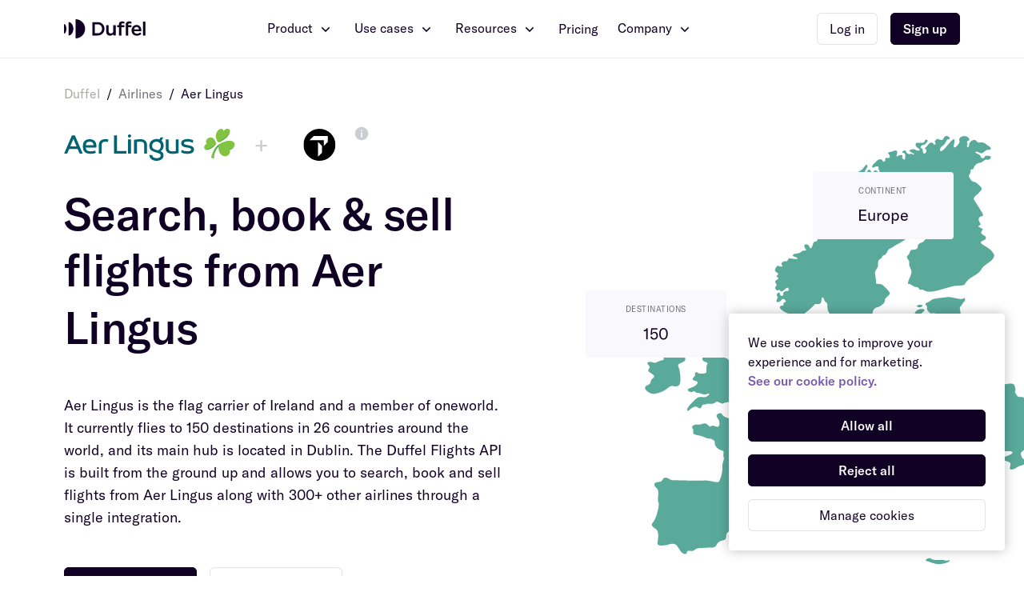

--- FILE ---
content_type: text/html; charset=utf-8
request_url: https://duffel.com/flights/airlines/aer-lingus
body_size: 44617
content:
<!DOCTYPE html><html lang="en"><head><meta charSet="utf-8"/><meta name="viewport" content="width=device-width, initial-scale=1.0"/><title>Duffel - Duffel API: Search, Book &amp; Sell Aer Lingus Flights</title><meta name="description" content="Duffel allows you to search, book &amp; sell flights through Aer Lingus with a powerful API. Get connected to Aer Lingus and 300+ other airlines in minutes."/><meta property="og:title" content="Duffel - Duffel API: Search, Book &amp; Sell Aer Lingus Flights"/><meta property="og:description" content="Duffel allows you to search, book &amp; sell flights through Aer Lingus with a powerful API. Get connected to Aer Lingus and 300+ other airlines in minutes."/><meta property="og:url" content="https://duffel.com/flights/airlines/aer-lingus"/><meta property="og:image" content="https://storage.googleapis.com/duffel-assets/img/hq-assets/open-graph-default.png"/><meta name="twitter:card" content="summary_large_image"/><meta name="twitter:image" content="https://storage.googleapis.com/duffel-assets/img/hq-assets/open-graph-default.png"/><meta name="twitter:site" content="@duffelhq"/><meta name="twitter:title" content="Duffel - Duffel API: Search, Book &amp; Sell Aer Lingus Flights"/><meta name="twitter:description" content="Duffel allows you to search, book &amp; sell flights through Aer Lingus with a powerful API. Get connected to Aer Lingus and 300+ other airlines in minutes."/><meta name="next-head-count" content="13"/><link rel="icon" type="image/png" sizes="96x96" href="/images/favicon/favicon-96x96.png"/><link rel="icon" type="image/png" sizes="64x64" href="/images/favicon/favicon-64x64.png"/><link rel="icon" type="image/png" sizes="32x32" href="/images/favicon/favicon-32x32.png"/><link rel="icon" type="image/png" sizes="16x16" href="/images/favicon/favicon-16x16.png"/><link rel="preload" href="/_next/static/css/a167f325d9dc75a9.css" as="style"/><link rel="stylesheet" href="/_next/static/css/a167f325d9dc75a9.css" data-n-g=""/><link rel="preload" href="/_next/static/css/b4bc33a8bd77a0e1.css" as="style"/><link rel="stylesheet" href="/_next/static/css/b4bc33a8bd77a0e1.css" data-n-p=""/><link rel="preload" href="/_next/static/css/f5ab2073ff440771.css" as="style"/><link rel="stylesheet" href="/_next/static/css/f5ab2073ff440771.css" data-n-p=""/><link rel="preload" href="/_next/static/css/ab0a2757e3123070.css" as="style"/><link rel="stylesheet" href="/_next/static/css/ab0a2757e3123070.css" data-n-p=""/><noscript data-n-css=""></noscript><script defer="" nomodule="" src="/_next/static/chunks/polyfills-42372ed130431b0a.js"></script><script src="/_next/static/chunks/webpack-f18b14b1b3a641e6.js" defer=""></script><script src="/_next/static/chunks/framework-80249c4dc79bac6b.js" defer=""></script><script src="/_next/static/chunks/main-2891452ecae0b798.js" defer=""></script><script src="/_next/static/chunks/pages/_app-091d58e811e5b7b7.js" defer=""></script><script src="/_next/static/chunks/284e0256-a4fb22362d97c650.js" defer=""></script><script src="/_next/static/chunks/2013-377ba83e5a38bbe5.js" defer=""></script><script src="/_next/static/chunks/2141-dcb7f6544032fcfd.js" defer=""></script><script src="/_next/static/chunks/146-31a0e114aa975116.js" defer=""></script><script src="/_next/static/chunks/2301-a0d90c572b9ce003.js" defer=""></script><script src="/_next/static/chunks/3894-ad6c952be41f8654.js" defer=""></script><script src="/_next/static/chunks/7030-f5bce776bce28c43.js" defer=""></script><script src="/_next/static/chunks/3130-db839e155cfe4ce9.js" defer=""></script><script src="/_next/static/chunks/9819-4394972fecd37e39.js" defer=""></script><script src="/_next/static/chunks/7998-bb1fbfb91883c25c.js" defer=""></script><script src="/_next/static/chunks/4059-0a5baa007c83e27d.js" defer=""></script><script src="/_next/static/chunks/9527-f07432b4c49285ce.js" defer=""></script><script src="/_next/static/chunks/pages/flights/airlines/%5Bslug%5D-e61db498601feef5.js" defer=""></script><script src="/_next/static/4a7bfaebb6bc08241dd61722955a893ee4703cfe/_buildManifest.js" defer=""></script><script src="/_next/static/4a7bfaebb6bc08241dd61722955a893ee4703cfe/_ssgManifest.js" defer=""></script></head><body class="overflow-x-hidden"><div id="__next"><header class="Header_header__AF_3G" data-selector="fs-show"><div data-overlay-container="true"><section class="LayoutGrid_layout-grid__O_c4X Header_header__grid__VIVaq"><div class="LayoutContainer_layout-container--fill__1VGXY"><div class="HSpace_hspace__rxVHt HSpace_hspace--space-50__7xET3 HSpace_hspace--space-between__K7mMd"><a class="HeaderLogo_header-logo__vbesv" href="https://duffel.com" aria-label="Navigate to https://duffel.com"><svg viewBox="0 0 170 40" fill="var(--purple-200)" xmlns="http://www.w3.org/2000/svg"><title>Duffel Lockup</title><path d="M151.018 16.0692C154.557 16.0692 155.766 18.9531 156.236 21.1144H145.806C146.362 18.1655 148.133 16.0692 151.018 16.0692ZM151.998 30.3449C148.672 30.3449 146.454 28.1913 145.81 25.1449H160.957C160.957 25.1449 161.077 24.3839 161.077 23.4498C161.077 16.8568 157.75 12.0418 151.018 12.0418C144.822 12.0418 140.828 17.1712 140.828 23.2396C140.828 29.3084 144.314 34.4378 151.726 34.4378C157.453 34.4378 161.113 30.8467 161.113 30.8467L158.673 27.5811C158.673 27.5811 155.833 30.3449 151.998 30.3449ZM164.712 33.9594H169.748V5.05417H164.712V33.9594ZM135.778 4.60472C137.89 4.60472 140.316 5.16297 140.316 5.16297V9.44125C138.573 8.79118 133.722 7.43378 133.722 11.5588V12.4808H140.316V16.6289H133.722V33.9592H128.687V11.085C128.687 4.80458 133.664 4.60472 135.778 4.60472ZM121.489 4.60472C123.602 4.60472 126.027 5.16297 126.027 5.16297V9.44125C124.284 8.79118 119.434 7.43378 119.434 11.5588V12.4808H126.027V16.6289H119.434V33.9592H114.398V16.6289H110.676V12.4808H114.398V11.085C114.398 4.80458 119.376 4.60472 121.489 4.60472ZM102.705 12.4797H107.741V33.9582H102.705V31.0169C101.49 32.4511 99.2317 34.3969 95.9141 34.3969C90.6607 34.3969 87.9961 30.7285 87.9961 26.5105C87.9961 22.2921 87.9961 12.4797 87.9961 12.4797H93.0319C93.0319 12.4797 93.0319 22.7615 93.0319 25.0745C93.0319 27.3879 94.1602 29.7998 97.7486 29.7998C100.098 29.7998 101.714 28.3101 102.705 26.4564V12.4797ZM70.4821 29.2822H64.1382V10.7178H70.4821C75.6082 10.7178 79.3442 14.8739 79.3442 20.0003C79.3442 25.1268 75.6082 29.2822 70.4821 29.2822ZM70.4828 6.04224H59.0234V33.9611H70.4828C78.1921 33.9611 84.4418 27.7111 84.4418 20.0018C84.4418 12.292 78.1921 6.04224 70.4828 6.04224Z"></path><path d="M0 10.0002V30.0002C2.76145 30.0002 5.00007 25.5229 5.00007 20C5.00007 14.4774 2.76145 10.0002 0 10.0002ZM9.51172 6.03906V33.9579C15.0346 33.9579 19.5119 27.7079 19.5119 19.9984C19.5119 12.2888 15.0346 6.03906 9.51172 6.03906ZM44.0234 20C44.0234 31.0458 35.0692 40 24.0234 40V0C35.0692 0 44.0234 8.95449 44.0234 20Z"></path></svg></a><nav title="Desktop header navigation" class="HSpace_hspace__rxVHt HSpace_hspace--space-150__1kKEy Header_header__navigation__Cb5Lt"><button id="HEADER_NAVIGATION_LINK_NUMBER_0" tabindex="0" data-react-aria-pressable="true" role="link" class="Text_text__dUdhj Text_text--normal__i3W9V Anchor_anchor__QUPgY HeaderNavigationLink_link__D0hxI">Product<!-- --> <svg class="Icon_icon__k8nUu" width="24" height="24" viewBox="0 0 24 24"><title>chevron_down icon</title><path d="M16.1755 8.77417L12.0038 12.9458L7.83223 8.77417L6.71739 9.88772L12.0077 15.178L17.298 9.88772L16.1755 8.77417Z"></path></svg></button><button id="HEADER_NAVIGATION_LINK_NUMBER_1" tabindex="0" data-react-aria-pressable="true" role="link" class="Text_text__dUdhj Text_text--normal__i3W9V Anchor_anchor__QUPgY HeaderNavigationLink_link__D0hxI">Use cases<!-- --> <svg class="Icon_icon__k8nUu" width="24" height="24" viewBox="0 0 24 24"><title>chevron_down icon</title><path d="M16.1755 8.77417L12.0038 12.9458L7.83223 8.77417L6.71739 9.88772L12.0077 15.178L17.298 9.88772L16.1755 8.77417Z"></path></svg></button><button id="HEADER_NAVIGATION_LINK_NUMBER_2" tabindex="0" data-react-aria-pressable="true" role="link" class="Text_text__dUdhj Text_text--normal__i3W9V Anchor_anchor__QUPgY HeaderNavigationLink_link__D0hxI">Resources<!-- --> <svg class="Icon_icon__k8nUu" width="24" height="24" viewBox="0 0 24 24"><title>chevron_down icon</title><path d="M16.1755 8.77417L12.0038 12.9458L7.83223 8.77417L6.71739 9.88772L12.0077 15.178L17.298 9.88772L16.1755 8.77417Z"></path></svg></button><a id="HEADER_NAVIGATION_LINK_NUMBER_3" href="/pricing" tabindex="0" data-react-aria-pressable="true" class="Text_text__dUdhj Text_text--normal__i3W9V Anchor_anchor__QUPgY HeaderNavigationLink_link__D0hxI">Pricing</a><button id="HEADER_NAVIGATION_LINK_NUMBER_4" tabindex="0" data-react-aria-pressable="true" role="link" class="Text_text__dUdhj Text_text--normal__i3W9V Anchor_anchor__QUPgY HeaderNavigationLink_link__D0hxI">Company<!-- --> <svg class="Icon_icon__k8nUu" width="24" height="24" viewBox="0 0 24 24"><title>chevron_down icon</title><path d="M16.1755 8.77417L12.0038 12.9458L7.83223 8.77417L6.71739 9.88772L12.0077 15.178L17.298 9.88772L16.1755 8.77417Z"></path></svg></button></nav><div class="HSpace_hspace__rxVHt HSpace_hspace--space-100__Upmyt HeaderCTA_header-cta__wV2lm"><a role="button" tabindex="0" href="https://app.duffel.com/sign-in" target="_blank" rel="noopener noreferrer" data-react-aria-pressable="true" id="HEADER_CTA_LOGIN_LINK_ID" class="Text_text__dUdhj Text_text--normal__i3W9V Button_button__QYFcX Button_button--small__cNvU4 Button_secondary-dark__SSvTr HeaderCTA_header-cta__login-anchor__OMpu5">Log in</a><a role="button" tabindex="0" href="https://app.duffel.com/join" target="_blank" rel="noopener noreferrer" data-react-aria-pressable="true" class="Text_text__dUdhj Text_text--medium__pfAzR Button_button__QYFcX Button_button--small__cNvU4 HeaderCTA_header-cta__signup-anchor__RLa_7">Sign up</a><button aria-label="Open mobile navigation" tabindex="0" data-react-aria-pressable="true" role="link" aria-expanded="false" class="Text_text__dUdhj Text_text--medium__pfAzR Anchor_anchor__QUPgY HeaderCTA_header-cta__menu-icon-button__oAVeD"><svg class="Icon_icon__k8nUu" width="24" height="24" viewBox="0 0 24 24"><title>menu icon</title><path d="M2.22222 7.44444C1.55 7.44444 1 6.89444 1 6.22222C1 5.55 1.55 5 2.22222 5H21.7778C22.45 5 23 5.55 23 6.22222C23 6.89444 22.45 7.44444 21.7778 7.44444H2.22222ZM2.22222 12.9444H21.7778C22.45 12.9444 23 12.3944 23 11.7222C23 11.05 22.45 10.5 21.7778 10.5H2.22222C1.55 10.5 1 11.05 1 11.7222C1 12.3944 1.55 12.9444 2.22222 12.9444ZM2.22222 18.4444H21.7778C22.45 18.4444 23 17.8944 23 17.2222C23 16.55 22.45 16 21.7778 16H2.22222C1.55 16 1 16.55 1 17.2222C1 17.8944 1.55 18.4444 2.22222 18.4444Z"></path></svg></button></div></div></div></section></div></header><main data-selector="fs-show"><section class="PageSection_page-section__8OtBO PageSection_page-section--padding-top-space-0__SHEHS PageSection_page-section--padding-bottom-space-800__lh1Gl Hero_hero__Q2Fwf"><div class="LayoutGrid_layout-grid__O_c4X"><div class="LayoutContainer_layout-container--leading-regular__N_x3Y"><div class="VSpace_vspace__7jmw4 VSpace_vspace--space-200__XufjB"><nav aria-label="Breadcrumbs" class="Breadcrumbs_breadcrumbs__NiM57"><script type="application/ld+json">
{
  "@context": "https://schema.org",
  "@type": "BreadcrumbList",
  "name": "NDC Hub breadcrumbs",  
  "itemListElement": [
    {
      "@type": "ListItem",
      "position": "1",
      "name": "Duffel home page",
      "item": "https://duffel.com/"
    },
    {
      "@type": "ListItem",
      "position": "2",
      "name": "Airlines",
      "item": "https://duffel.com/flights/airlines"
    },
    {
      "@type": "ListItem",
      "position": "3",
      "name": "Aer Lingus",
      "item": "https://duffel.com/flights/airlines/aer-lingus"
    }]
}</script><ol><li class="Breadcrumbs_breadcrumb-item__BzwiZ"><a href="/" tabindex="0" data-react-aria-pressable="true" class="Text_text__dUdhj Text_text--normal__i3W9V Anchor_anchor__QUPgY Anchor_secondary-dark__TedI5">Duffel</a><span aria-hidden="true" class="Breadcrumbs_breadcrumb-divider__mmpqI">/</span></li><li class="Breadcrumbs_breadcrumb-item__BzwiZ"><a href="/flights/airlines" tabindex="0" data-react-aria-pressable="true" class="Text_text__dUdhj Text_text--normal__i3W9V Anchor_anchor__QUPgY Anchor_secondary-dark__TedI5">Airlines</a><span aria-hidden="true" class="Breadcrumbs_breadcrumb-divider__mmpqI">/</span></li><li class="Breadcrumbs_breadcrumb-item__BzwiZ Breadcrumbs_breadcrumb-item--current__7cVJg"><a data-react-aria-pressable="true" aria-disabled="true" aria-current="page" class="Text_text__dUdhj Text_text--normal__i3W9V Anchor_anchor__QUPgY Anchor_anchor--disabled__eCwiG Anchor_secondary-dark__TedI5 Breadcrumbs_breadcrumb-item--current__7cVJg">Aer Lingus</a></li></ol></nav><div class="HSpace_hspace__rxVHt HSpace_hspace--space-150__1kKEy Hero_hero__title__wyJIB"><img class="Hero_hero__airline-lockup__lf2jB" alt="Full color lockup for Aer Lingus" src="https://assets.duffel.com/img/airlines/for-light-background/full-color-lockup/EI.svg?v=1"/><span class="Text_text__dUdhj Text_text--grey-400__fZEp4 Text_text--heading2__sk9ug Text_text--normal__i3W9V">+</span><figure class="Hero_hero__airline-lockup--travelport__TyElf"><img alt="Full color logo for Travelport" src="https://assets.duffel.com/img/airlines/for-light-background/full-color-logo/1G.svg?v=1"/><sup><button aria-label="Learn more about Travelport" class="Tooltip_tooltip-target__ROYwg"><svg class="Icon_icon__k8nUu" width="24" height="24" viewBox="0 0 24 24" color="#CCCCD4"><title>information icon</title><path d="M12 3.7742C10.3731 3.7742 8.78269 4.25664 7.42997 5.1605C6.07724 6.06436 5.02292 7.34906 4.40033 8.85212C3.77773 10.3552 3.61484 12.0091 3.93223 13.6048C4.24962 15.2004 5.03306 16.6661 6.18345 17.8165C7.33385 18.9669 8.79955 19.7504 10.3952 20.0677C11.9909 20.3851 13.6448 20.2222 15.1479 19.5997C16.6509 18.9771 17.9356 17.9227 18.8395 16.57C19.7433 15.2173 20.2258 13.6269 20.2258 12C20.2258 9.81838 19.3591 7.72612 17.8165 6.18348C16.2739 4.64084 14.1816 3.7742 12 3.7742V3.7742ZM12.7742 16.9845H11.2258V10.3032H12.7742V16.9845ZM12 9.04904C11.8177 9.04904 11.6395 8.99497 11.488 8.89368C11.3365 8.79239 11.2184 8.64843 11.1487 8.48001C11.079 8.31159 11.0608 8.12628 11.0965 7.94754C11.1321 7.76879 11.22 7.60463 11.349 7.47584C11.478 7.34705 11.6422 7.2594 11.821 7.224C11.9998 7.1886 12.1851 7.20703 12.3534 7.27696C12.5218 7.34688 12.6656 7.46517 12.7666 7.61684C12.8677 7.76852 12.9215 7.94677 12.9213 8.12904C12.9209 8.37315 12.8237 8.60716 12.651 8.77965C12.4782 8.95215 12.2441 9.04904 12 9.04904V9.04904Z"></path></svg></button></sup></figure></div><div class="VSpace_vspace__7jmw4 VSpace_vspace--space-300__jTsZF"><div class="VSpace_vspace__7jmw4 VSpace_vspace--space-300__jTsZF"><div class="VSpace_vspace__7jmw4 VSpace_vspace--space-100__5VQSc TitleWithCaptionAndCopy_title-with-caption__ssA3j Hero_hero__title__wyJIB"><h1 class="Text_text__dUdhj Text_text--display2__YVzZX">Search, book &amp; sell flights from <strong class="Text_text__dUdhj Text_text--display1__kbOHf">Aer Lingus</strong></h1></div><p class="Text_text__dUdhj Text_text--paragraph1__kzJH9">Aer Lingus is the flag carrier of Ireland and a member of oneworld. It currently flies to 150 destinations in 26 countries around the world, and its main hub is located in Dublin. The Duffel Flights API is built from the ground up and allows you to search, book and sell flights from Aer Lingus along with 300+ other airlines through a single integration.</p></div><div class="CommonCTAPair_common-cta-pair__NWFDI CommonCTAPair_common-cta-pair--fill-on-mobile__rRijn"><div><a role="button" tabindex="0" href="https://app.duffel.com/join" data-react-aria-pressable="true" class="Text_text__dUdhj Text_text--medium__pfAzR Button_button__QYFcX Button_button--large__ipmxj">Start now<span class="Button_arrow-trailing__XHCR3">→</span></a></div><div><a role="button" tabindex="0" href="/contact-us" data-react-aria-pressable="true" class="Text_text__dUdhj Text_text--normal__i3W9V Button_button__QYFcX Button_button--large__ipmxj Button_secondary-dark__SSvTr">Contact us</a></div></div></div></div></div><div class="LayoutContainer_layout-container--trailing-small__ZII20 Hero_hero__continent__JodMf"><div class="HeroContinent_hero-continent__Pi0Ab"><svg width="592" height="535" viewBox="0 0 592 535" fill="var(--green-600)" xmlns="http://www.w3.org/2000/svg"><title>Map of <!-- -->Europe</title><g clip-path="url(#clip0_0_85)"><path d="M452.991 25.7127C452.835 28.0619 457.011 28.5317 457.638 26.1825C458.212 24.0421 462.963 24.2509 465.677 25.7649C464.999 29.628 462.702 30.0457 460.352 29.5236C458.915 29.1983 457.464 30.295 455.97 31.4245C454.587 32.4699 453.167 33.5434 451.686 33.5434C450.016 33.5434 447.928 34.6402 446.571 35.9975C445.422 37.146 444.482 38.5555 444.221 39.8085C443.881 41.3097 442.727 41.5353 441.742 41.7279C440.912 41.8901 440.202 42.0289 440.202 42.8886C440.202 44.7679 440.202 46.5951 438.635 48.4745C437.514 49.866 438.053 50.7424 439.044 52.3538C439.392 52.9186 439.795 53.5744 440.202 54.3737C441.284 56.5029 443.24 57.0105 444.862 57.4314C445.586 57.6194 446.244 57.7901 446.727 58.0802C448.293 59.0199 454.193 63.9793 454.193 65.8587C454.193 67.7381 449.546 72.3843 447.667 73.6372C445.788 74.8902 443.282 77.9703 444.535 79.8496C444.657 80.0332 444.818 80.2726 445.011 80.5609L445.012 80.5619C446.801 83.2261 451.392 90.0633 454.454 95.6677C456.666 99.6561 455.542 99.9435 453.875 100.37C452.945 100.608 451.845 100.89 451.06 101.88C449.452 103.998 450.791 106.44 451.822 108.321C452.163 108.943 452.471 109.504 452.626 109.972C452.985 110.937 452.193 111.305 451.412 111.668C450.714 111.992 450.025 112.313 450.173 113.052C450.339 113.883 451.725 114.45 453.037 114.985C454.197 115.459 455.298 115.909 455.445 116.497C455.564 116.971 455.144 117.483 454.662 118.071C453.869 119.038 452.906 120.212 453.879 121.77C454.547 122.838 455.602 123.451 456.619 124.04C457.988 124.835 459.285 125.588 459.465 127.356C459.63 128.972 457.74 129.826 455.951 130.635C454.33 131.368 452.791 132.064 452.94 133.255C453.097 134.485 455.442 135.885 458.25 137.56C461.045 139.228 464.298 141.169 466.304 143.487C470.376 148.186 470.063 149.387 469.123 151.892C468.195 154.343 465.01 156.64 461.724 159.012C458.358 161.44 454.886 163.945 453.618 166.771C452.106 170.213 447.978 172.703 443.969 175.122C441.472 176.628 439.021 178.107 437.278 179.77C435.503 181.545 433.728 183.946 432.267 186.139C429.813 186.713 426.733 187.183 422.87 187.183C419.522 187.183 413.687 188.896 407.603 190.682C401.256 192.546 394.638 194.488 390.294 194.648C385.288 194.801 383.209 193.597 381.761 192.759C380.733 192.163 380.023 191.752 378.809 192.142C377.309 192.625 376.482 191.636 375.617 190.602C374.796 189.62 373.939 188.597 372.44 188.749C370.839 188.912 368.815 187.693 366.955 186.573C365.236 185.537 363.655 184.585 362.677 184.886C360.694 185.512 363.147 179.143 365.496 174.027C367.379 169.834 365.439 165.957 364.247 163.574L364.246 163.572C363.984 163.048 363.758 162.596 363.617 162.229C363.313 161.438 363.41 160.584 363.515 159.669C363.68 158.231 363.861 156.644 362.521 154.92C360.328 152.101 359.858 150.274 362.207 148.865C363.222 148.242 363.677 146.865 364.12 145.522C364.68 143.825 365.222 142.182 366.854 142.182C369.829 142.182 374.319 141.869 374.162 138.632C374.006 135.396 376.825 133.673 379.748 132.89C381.12 132.529 381.793 131.547 382.467 130.562C383.256 129.411 384.047 128.256 385.961 128.087C389.511 127.774 395.41 122.188 396.663 117.542C397.916 112.895 400.213 111.486 402.405 112.895C404.533 114.263 404.448 112.534 404.298 109.472L404.285 109.189C404.263 108.739 404.256 108.296 404.25 107.86V107.858C404.209 105.159 404.174 102.767 400.578 101.149C399.908 100.847 399.235 100.522 398.553 100.193L392.181 97.8581C390.406 97.4405 388.526 97.2317 386.49 97.5971C384.112 97.9972 382.188 97.8011 380.581 97.6373C378.414 97.4165 376.824 97.2544 375.475 98.6934C375.192 98.995 374.925 99.2846 374.669 99.5627L374.666 99.5658L374.664 99.5679C372.793 101.598 371.481 103.022 368.636 104.123C367.147 104.675 367.128 105.802 367.103 107.188C367.075 108.815 367.041 110.8 364.616 112.632C362.035 114.583 363.302 116.551 364.548 118.487C365.469 119.918 366.379 121.332 365.713 122.708C364.147 125.944 355.011 132.157 349.581 134.819C346.873 136.121 345.438 137.124 344.161 138.017C342.878 138.913 341.756 139.698 339.662 140.562C337.549 141.423 336.687 143.249 335.872 144.978C335.056 146.708 334.286 148.34 332.354 148.81C330.259 149.32 329.837 150.367 329.424 151.393C329.075 152.259 328.732 153.111 327.394 153.613C324.56 154.657 324.567 158.118 324.575 161.241C324.575 161.397 324.575 161.551 324.575 161.705C324.575 163.197 323.621 164.767 322.654 166.358C321.523 168.218 320.374 170.108 320.712 171.937C321.338 175.33 322.435 182.012 321.965 183.735C321.718 184.642 323.105 184.724 324.84 184.827C326.401 184.92 328.243 185.029 329.43 185.771C331.884 187.337 339.349 194.437 339.349 196.786C339.349 197.839 337.848 199.22 336.312 200.633C334.494 202.305 332.628 204.023 333.137 205.296C334.076 207.593 328.177 213.179 323.688 214.118C319.198 215.058 318.258 218.295 317.789 220.487C317.625 221.235 317.537 222.879 317.432 224.84C317.237 228.498 316.983 233.259 316.066 235.366C314.656 238.655 312.672 246.694 316.222 242.675C319.772 238.655 321.495 237.872 319.929 242.048C318.363 246.225 315.126 252.75 314.03 251.967C313.72 251.746 313.34 251.23 312.94 250.685L312.939 250.684C311.921 249.301 310.773 247.741 310.323 250.401C309.697 254.107 307.817 256.77 304.267 255.204C300.665 253.638 296.176 254.107 295.549 255.987C295.302 256.773 294.697 256.97 294.076 257.172C293.253 257.439 292.402 257.715 292.312 259.38C292.283 259.937 292.303 260.497 292.323 261.042C292.407 263.406 292.481 265.465 288.449 265.593C286.44 265.655 284.892 266.046 283.687 266.349C281.889 266.802 280.858 267.062 280.201 265.749C279.483 264.347 279.706 261.938 279.901 259.826C280.003 258.713 280.098 257.683 280.044 256.927C280.001 256.016 279.246 255.645 278.479 255.269C277.4 254.74 276.297 254.199 277.121 252.124C278.478 248.522 278.165 246.955 274.928 244.189C273.161 242.678 272.623 241.151 272.023 239.447C271.524 238.031 270.983 236.493 269.656 234.739C268.262 232.898 268.126 230.985 267.997 229.183C267.856 227.203 267.725 225.356 265.949 223.881C262.556 221.114 261.146 217.199 261.303 213.335V212.344C261.199 209.263 260.46 208.117 259.05 207.542C258.362 207.267 257.805 205.943 257.25 204.625C256.543 202.944 255.839 201.273 254.874 201.8C254.073 202.236 253.949 203.507 253.81 204.931C253.649 206.571 253.469 208.416 252.211 209.422C251.051 210.35 249.635 210.247 248.311 210.15C246.955 210.05 245.695 209.958 244.903 210.988C243.337 212.972 231.538 224.457 225.326 225.396C221.042 226.045 218.321 224.632 216.018 223.436C214.982 222.897 214.03 222.403 213.058 222.16C209.978 221.377 200.007 216.261 202.043 213.441C202.97 212.148 203.977 212.132 204.787 212.12C205.709 212.106 206.375 212.095 206.375 210.205C206.375 208.353 207.384 208.007 208.193 207.729C208.935 207.475 209.51 207.277 208.986 206.028C207.889 203.366 205.122 202.792 203.4 205.402C201.677 208.064 197.501 208.534 197.501 206.185C197.501 205.296 197.927 204.541 198.338 203.814C199.013 202.619 199.646 201.498 198.284 199.973C196.091 197.519 201.99 193.499 201.834 196.893C201.677 200.338 206.636 200.756 206.01 197.989C205.384 195.222 208.62 193.499 211.439 193.656C214.206 193.813 212.953 187.339 209.56 190.419C206.115 193.551 203.191 195.901 202.095 193.238C201.599 192.034 200.954 192.293 200.164 192.609C199.207 192.992 198.038 193.46 196.665 191.515C195.333 189.587 196.233 188.568 197.033 187.662C197.706 186.901 198.307 186.22 197.448 185.146C195.569 182.849 195.569 180.97 197.448 180.187C199.328 179.404 201.364 176.95 198.545 176.324C196.77 175.889 197.723 174.916 198.676 173.944C199.209 173.401 199.741 172.858 199.798 172.408C199.86 171.912 199.118 171.391 198.249 170.78C196.925 169.849 195.305 168.711 195.778 167.136C196.561 164.526 198.388 161.08 200.581 162.49C202.721 163.847 206.636 163.586 204.444 161.393C202.251 159.201 206.115 155.964 209.247 156.59C210.745 156.895 211.304 155.842 211.874 154.769C212.476 153.636 213.089 152.482 214.833 152.884C218.226 153.667 224.752 154.607 223.812 152.727C223.418 151.962 222.072 151.517 220.767 151.086C218.956 150.488 217.225 149.916 218.226 148.551C219.02 147.459 220.841 147.204 222.768 146.935C224.895 146.638 227.151 146.323 228.302 144.844C229.318 143.562 231.131 143.401 232.549 143.275C234.191 143.129 235.304 143.031 234.044 141.294C231.747 138.005 231.434 135.239 235.297 135.395C237.28 135.476 238.08 137.152 238.728 138.511C239.343 139.798 239.82 140.799 241.04 139.885C242.073 139.094 242.486 137.59 242.894 136.102C243.456 134.056 244.01 132.04 246.156 131.95C247.977 131.873 248.424 130.787 248.978 129.442C249.551 128.051 250.239 126.382 252.681 125.267C254.403 124.5 256.003 123.485 257.377 122.613C259.837 121.053 261.572 119.953 261.974 121.561C262.548 124.015 267.977 122.344 265.21 120.151C262.391 117.959 257.745 114.252 259.311 113.626C259.807 113.428 260.674 113.355 261.642 113.273C263.733 113.098 266.299 112.882 266.62 111.277C266.857 110.089 268.522 110.462 270.111 110.818C271.665 111.167 273.146 111.499 273.146 110.337C273.146 109.558 272.887 108.732 272.627 107.903C272.104 106.232 271.576 104.545 273.146 103.185C274.416 102.112 274.221 99.7119 274.046 97.5599C273.898 95.7317 273.764 94.0826 274.555 93.579C275.228 93.1375 276.46 93.2464 277.783 93.3635C279.746 93.537 281.909 93.7284 282.751 92.1695C283.299 91.1346 283.027 90.36 282.743 89.5544C282.298 88.2875 281.825 86.944 284.474 84.391C288.807 80.1624 293.767 74.4198 294.08 71.1831C294.231 69.6171 295.141 69.6765 296.039 69.7352C296.997 69.7978 297.943 69.8596 297.943 67.9464C297.943 64.1877 300.083 60.4811 302.119 60.3245C304.155 60.1679 305.982 58.0275 307.079 55.9915C308.175 54.0077 311.255 55.8349 311.255 58.0275C311.255 60.1679 316.684 58.8106 314.179 56.3047C312.868 54.9662 313.807 53.9554 314.655 53.0415C315.395 52.2445 316.067 51.5213 315.118 50.7188C313.082 48.996 310.629 48.3696 308.593 51.1887C306.557 54.0077 303.947 53.2247 302.38 52.1284C300.814 51.0321 296.324 53.2247 292.148 55.8349C290.234 57.0164 289.005 57.3102 287.985 57.5537C286.752 57.8482 285.827 58.0693 284.37 59.6981C281.759 62.6215 276.173 62.4649 280.82 59.3848C282.743 58.0884 285.122 57.1497 287.317 56.2836C290.425 55.0573 293.164 53.9768 293.714 52.2327C294.158 50.8519 295.569 49.9137 296.752 49.1264C298.074 48.2469 299.113 47.5559 298.204 46.6468C297.329 45.745 298.229 45.3582 299.794 44.6851C301.218 44.0723 303.194 43.2224 304.886 41.5307C306.096 40.3207 307.021 39.0863 307.777 38.0779C309.238 36.128 310.066 35.0228 311.098 36.5713C311.881 37.719 310.761 39.4924 309.698 41.175C308.633 42.8598 307.626 44.4537 308.645 45.2373C309.626 45.9667 310.558 44.7934 311.472 43.6444C312.454 42.4086 313.414 41.2009 314.387 42.4182C314.671 42.7727 314.964 43.1582 315.259 43.546L315.26 43.5473C316.919 45.7289 318.635 47.985 319.034 45.2373C319.504 41.9484 322.27 42.5749 324.463 44.6108C326.656 46.5946 326.969 43.2013 325.403 41.7918C324.706 41.1876 324.908 40.573 325.099 39.9942C325.337 39.2727 325.557 38.6066 323.993 38.0852C322.682 37.6484 321.248 38.3173 320.04 38.8802C318.651 39.5281 317.562 40.0356 317.311 38.5551C317.014 36.7737 318.635 35.3676 320.264 33.9546C321.212 33.1316 322.164 32.3061 322.74 31.403C324.306 28.8972 329.579 28.2707 329.892 30.4633C330.205 32.6037 333.912 32.4471 333.599 29.9935C333.286 27.4876 334.382 27.0178 336.992 27.4876C339.655 27.9575 339.968 24.8774 337.932 22.6848C336.025 20.6798 337.416 20.4155 340.26 19.8752C340.452 19.8387 340.651 19.8009 340.855 19.7613C341.917 19.559 342.924 19.1501 343.844 18.7767C345.773 17.9936 347.316 17.3673 348.164 19.1348C348.742 20.3631 348.298 22.1469 347.954 23.5277C347.553 25.14 347.288 26.203 348.947 25.1906C352.027 23.3112 355.786 22.737 354.846 25.6605C353.907 28.6361 358.396 31.2464 358.396 27.8531C358.396 27.0844 358.468 26.3613 358.535 25.6916C358.764 23.4048 358.931 21.741 355.942 21.0142C352.027 20.0745 359.023 16.3158 359.336 18.9782C359.649 21.5885 363.982 23.4678 364.922 22.3715C365.408 21.804 366.804 22.3696 367.994 22.8518C369.102 23.3011 370.032 23.6779 369.881 22.998C369.751 22.4116 368.301 21.5903 366.822 20.752C364.745 19.5754 362.61 18.3655 363.982 17.7253C366.331 16.629 369.725 15.6893 371.917 17.5687C374.11 19.3959 379.226 17.8819 374.893 15.3761C370.56 12.8703 370.403 8.22403 374.266 8.38064C374.637 8.39568 375.016 8.41361 375.396 8.43165C378.979 8.60149 382.776 8.78147 382.776 6.65785C382.776 4.30863 385.96 3.891 386.482 5.71818C386.796 6.81448 383.82 11.1475 380.896 11.1475C377.973 11.1475 376.564 15.9503 378.756 15.1673C379.757 14.8012 380.05 16.4431 380.367 18.2155C380.727 20.2346 381.118 22.4231 382.619 22.0061C385.438 21.223 385.595 17.0466 383.716 15.9503C382.718 15.352 382.996 15.1424 383.76 14.5663C384.395 14.0868 385.368 13.3534 386.221 11.9305C388.101 8.79824 391.964 6.60566 393.53 9.42473C395.096 12.1916 397.446 10.2078 395.879 7.85856C394.952 6.45167 395.924 5.73023 396.781 5.09447C397.323 4.69224 397.819 4.32431 397.759 3.83879C397.687 3.26204 398.997 3.68089 400.555 4.17873C402.382 4.7624 404.548 5.45465 405.224 4.77848C405.564 4.4385 405.858 3.87173 406.183 3.24506C407.055 1.56227 408.152 -0.55246 410.966 0.132244C414.882 1.07193 414.882 4.15203 412.219 4.15203C410.919 4.15203 410.217 5.55843 409.37 7.25306C408.483 9.02912 407.438 11.1218 405.381 12.2438C401.309 14.4364 400.995 19.3959 403.501 18.926C405.462 18.5505 407.957 15.6071 411.092 11.9083C411.879 10.9796 412.707 10.0024 413.577 9.00708C417.91 4.04761 420.102 2.37707 420.259 5.45716C420.317 6.60714 419.983 8.12824 419.663 9.58305C419.126 12.0248 418.63 14.2798 420.102 14.2798C422.452 14.2798 427.724 7.59756 426.315 6.03141C424.905 4.46526 427.098 -0.3376 432.84 0.132244C438.583 0.602088 440.253 5.24834 437.173 6.03141C435.41 6.4723 435.682 7.54203 436.005 8.81201C436.255 9.79768 436.536 10.904 435.92 11.9305C434.511 14.2276 438.426 15.3239 438.426 10.9909C438.426 6.65788 444.587 3.52557 446.623 5.40494C447.074 5.8214 447.433 6.21479 447.755 6.56806C448.887 7.80878 449.567 8.55497 452.208 8.06738C455.654 7.44093 459.204 9.2681 460.144 10.6776C460.483 11.1865 461.346 11.709 462.289 12.2795C463.957 13.2892 465.873 14.4492 465.573 15.9503C465.344 17.0695 464.309 17.1229 462.983 17.1913C461.586 17.2633 459.866 17.352 458.421 18.7172C455.602 21.3796 453.879 22.3193 451.425 20.9098C448.972 19.5003 445.839 19.3437 446.153 20.44C446.273 20.8605 447.33 21.3885 448.579 22.0123C450.586 23.0148 453.088 24.2645 452.991 25.7127Z"></path><path d="M161.742 307.829C162.055 303.182 151.823 299.894 150.726 302.399C149.63 304.905 147.333 304.592 145.61 301.773C144.658 300.215 145.237 298.721 145.654 297.643C145.992 296.77 146.224 296.171 145.454 296.03C143.731 295.717 141.59 291.854 142.06 290.288C142.53 288.722 139.398 278.803 134.125 277.55C129.54 276.46 128.35 270.674 127.5 266.54L127.499 266.537C127.372 265.918 127.252 265.336 127.13 264.812C126.618 262.622 125.378 262.26 123.925 261.836C122.71 261.482 121.346 261.084 120.134 259.539C117.99 256.806 114.661 257.358 112.246 257.758C111.663 257.855 111.132 257.943 110.685 257.973C108.336 258.13 110.685 253.64 114.392 251.134C118.098 248.628 122.483 235.473 122.483 232.81C122.483 230.148 106.196 230.304 103.063 231.871C99.9831 233.437 96.8509 229.521 99.5133 228.477C102.176 227.381 107.762 221.952 107.449 219.811C107.318 218.898 107.966 218.022 108.601 217.163C109.491 215.958 110.355 214.787 109.015 213.599C107.55 212.329 106.877 213.678 106.097 215.24C105.625 216.184 105.115 217.205 104.368 217.775C102.332 219.341 97.8428 218.871 93.04 217.932C88.2371 216.992 86.3577 223.831 86.5143 226.754C86.5911 228.187 85.2506 229.332 83.9744 230.421C82.6469 231.555 81.3889 232.629 81.868 233.907C82.8077 236.412 80.7717 238.24 79.2578 236.83C78.9462 236.55 78.6304 236.191 78.2999 235.815C76.969 234.302 75.3979 232.515 72.8888 234.481C69.7565 236.987 76.4388 240.223 80.5108 240.693C82.6204 240.94 81.6674 241.862 80.1721 243.309C78.8182 244.62 77.0196 246.36 76.6475 248.419C76.2143 250.817 77.8742 251.328 79.4968 251.829C80.8073 252.233 82.0936 252.629 82.2335 254.005C82.393 255.574 80.1294 256.465 77.8691 257.356C75.6907 258.214 73.5154 259.071 73.5154 260.531C73.5154 262.75 76.3591 260.877 78.7798 259.282C79.606 258.738 80.3829 258.226 80.9806 257.921C81.9051 257.428 81.9079 258.454 81.9117 259.824C81.9176 261.935 81.9258 264.86 85.3136 264.29C88.7503 263.712 89.4798 260.624 90.0065 258.394C90.3359 257 90.586 255.941 91.3694 256.041C92.3553 256.193 92.166 257.141 91.904 258.451C91.6251 259.847 91.2639 261.654 92.1524 263.35C93.1752 265.272 91.5665 267.819 90.1561 270.053C89.1909 271.581 88.3186 272.962 88.4459 273.895C88.7591 276.245 99.931 276.245 103.481 272.486C107.031 268.779 108.754 272.799 106.3 275.566C103.794 278.385 104.89 280.995 108.023 282.092L108.251 282.173C111.156 283.205 112.164 283.563 110.79 285.955C109.987 287.381 110.048 289.501 110.104 291.486C110.147 292.989 110.187 294.414 109.85 295.404C109.067 297.753 99.4611 297.44 99.1478 295.874C98.8346 294.308 94.8149 295.404 95.9112 297.597C96.5093 298.793 95.4446 300.02 94.4043 301.219C93.538 302.218 92.6888 303.197 92.8311 304.122C92.9793 305.086 94.3437 305.488 95.7564 305.905C97.3287 306.368 98.961 306.85 99.0435 308.142C99.2001 310.596 94.8671 313.571 88.968 315.294C83.0688 317.017 90.2208 321.663 92.9877 319.627C94.4536 318.548 94.9817 319.008 95.752 319.679C96.4356 320.275 97.3101 321.037 99.2001 321.037C100.818 321.037 102.19 321.561 103.546 322.078C105.558 322.847 107.533 323.601 110.215 322.603C114.705 320.88 114.548 322.603 111.155 325.213C109.291 326.676 106.907 326.484 104.617 326.3C102.739 326.149 100.925 326.003 99.5133 326.779C96.381 328.502 83.7996 340.3 86.1489 343.224C86.906 344.149 87.7837 343.357 89.1298 342.143C90.2896 341.096 91.7973 339.736 93.8752 338.891C96.8097 337.662 98.1607 338.575 99.4443 339.442C100.124 339.902 100.786 340.348 101.654 340.457C102.924 340.619 103.579 339.242 104.197 337.942C104.773 336.73 105.318 335.584 106.3 335.811C107.192 336.016 108.044 335.711 109.036 335.356C110.308 334.9 111.81 334.362 113.922 334.714C117.628 335.341 120.291 333.931 122.17 332.365C123.184 331.52 125.094 332.483 126.883 333.385C128.412 334.155 129.854 334.882 130.575 334.401C132.141 333.305 138.98 332.052 142.374 332.208C145.767 332.365 154.642 328.345 156.939 326.153C159.288 323.96 155.529 323.542 152.449 323.96C149.317 324.43 149.943 320.88 153.232 317.748C154.042 316.979 154.993 316.25 155.96 315.508L155.962 315.507C158.672 313.429 161.511 311.252 161.742 307.829Z"></path><path d="M76.8564 269.354C74.4174 266.98 71.5327 268.394 68.6946 269.785C66.9922 270.62 65.3065 271.446 63.7438 271.442L63.7559 271.388C63.3383 271.388 62.8684 271.336 62.4508 271.18C58.1178 269.457 52.0621 269.457 51.9054 273.372C51.8176 275.539 53.3396 276.064 54.7207 276.539C55.8016 276.912 56.7962 277.254 56.865 278.332C56.9534 279.747 55.3602 280.163 53.3077 280.699C51.7259 281.112 49.8711 281.597 48.3033 282.665C46.4466 283.975 44.49 283.444 42.5156 282.907C40.715 282.418 38.8995 281.925 37.1315 282.821C35.3484 283.725 36.2112 284.69 37.2787 285.883C38.4303 287.171 39.8202 288.725 38.3844 290.756C36.32 293.585 37.363 294.259 39.8941 295.893C40.8193 296.49 41.9434 297.216 43.1872 298.222C45.877 300.368 44.5251 301.586 42.9097 303.042C41.7347 304.101 40.4203 305.286 40.4203 307.044C40.4203 309.466 38.4896 310.431 36.6229 311.364C35.2703 312.04 33.9513 312.699 33.4249 313.883C32.1719 316.702 38.3844 322.288 43.8137 322.288C47.6769 322.288 56.7083 319.782 61.981 314.823C64.9992 311.984 67.1963 312.344 69.4341 312.71C71.1056 312.984 72.7997 313.262 74.8756 312.213C79.6784 309.707 76.755 291.592 74.8756 287.833C74.5101 287.154 74.5103 286.632 74.6669 286.162L74.6362 286.139C75.0128 285.055 76.5104 284.432 78.215 283.723C79.7702 283.076 81.4977 282.358 82.7033 281.152C85.8356 278.02 81.1894 273.53 76.8564 269.354Z"></path><path d="M68.5036 229.939C72.68 229.782 77.4828 222.63 75.499 220.646C73.463 218.61 65.3713 230.043 68.5036 229.939Z"></path><path d="M338.306 228.997C332.407 229.153 329.64 240.743 331.153 242.675C332.459 244.188 344.205 228.84 338.306 228.997Z"></path><path d="M430.369 209.279C430.79 208.385 431.424 207.731 432.005 207.132C433.222 205.876 434.205 204.861 432.509 202.388C432.039 202.805 431.361 203.171 430.212 203.484C427.974 204.108 424.412 203.345 420.711 202.551C416.988 201.753 413.123 200.924 410.322 201.448C408.561 201.794 406.229 202.03 403.777 202.279C398.454 202.819 392.568 203.417 390.745 205.311C389.718 206.398 388.102 207.175 386.671 207.862C384.39 208.958 382.58 209.827 384.376 211.367C385.959 212.7 385.858 213.664 385.746 214.722C385.648 215.653 385.543 216.657 386.569 218.049C388.761 220.972 389.806 222.225 392.781 221.599C395.757 220.972 398.705 222.413 395.573 225.65C393.682 227.747 393.238 229.844 393.591 232.17C393.774 233.377 393.983 234.748 393.929 236.423C393.793 240.742 389.658 240.588 386.662 240.476C386.217 240.459 385.797 240.443 385.42 240.443C383.079 240.443 379.609 234.985 377.497 231.665C376.924 230.763 376.451 230.019 376.127 229.585C374.955 228.061 371.884 230.221 368.924 232.301C367.929 233.001 366.945 233.692 366.052 234.231C364.094 235.44 363.772 237.252 363.465 238.976C363.215 240.378 362.976 241.723 361.875 242.636C359.422 244.672 357.856 248.065 360.309 252.555C360.338 252.612 360.355 252.734 360.371 252.849C360.385 252.945 360.398 253.036 360.415 253.077C362.556 257.41 361.773 261.795 359.371 264.458C358.423 265.394 357.199 267.29 359.893 267.381C360.235 267.348 360.581 267.31 360.925 267.272C363.262 267.016 365.548 266.766 366.367 267.903C367.515 269.522 371.274 270.931 372.631 270.253C374.041 269.574 378.426 271.871 378.426 273.75C378.426 274.321 378.32 275.232 378.205 276.226C378.004 277.957 377.775 279.936 378.026 280.788C370.608 282.061 352.356 280.165 350.961 279.597C350.193 279.298 348.482 278.685 346.77 278.072L346.765 278.07L345.636 277.665C344.697 279.179 342.817 280.641 339.894 280.641C335.436 280.641 335.096 276.214 334.938 274.159V273.254C334.824 271.781 325.366 273.792 318.324 276.835C315.632 277.998 313.293 279.313 311.964 280.641C309.283 283.322 304.618 283.921 300.964 284.39C298.072 284.761 295.815 285.051 295.676 286.227C295.467 288.159 293.745 289.151 292.701 288.628C292.283 288.42 291.769 288.056 291.612 287.377C291.305 285.737 290.46 284.79 288.786 284.332C287.903 284.09 286.788 283.984 285.4 283.984C283.247 283.984 284.103 282.831 285.131 281.448C286.022 280.248 287.043 278.874 286.339 277.928C285.589 276.952 284.274 277.764 282.7 278.735C280.991 279.79 278.977 281.034 277.047 280.382C274.189 279.416 270.679 282.516 267.714 285.134L267.712 285.136C266.833 285.913 266.001 286.647 265.249 287.221C262.012 289.726 257.314 286.751 259.819 283.201C262.325 279.651 259.819 279.964 256.113 281.321C252.406 282.731 247.864 281.008 248.334 277.615C248.439 276.78 248.178 275.944 247.708 275.213C247.154 274.298 246.309 273.197 245.526 272.417C244.389 271.284 243.372 270.271 243.527 269.313C243.84 267.12 246.764 268.53 248.956 270.409C251.149 272.288 255.952 272.602 256.422 270.252C256.683 268.843 255.638 262.213 252.715 263.727C249.739 265.293 249.009 264.666 247.912 263.1C247.259 262.168 248.161 260.921 249.163 259.535C249.844 258.594 250.571 257.589 250.888 256.575C251.304 255.243 252.945 254.884 254.508 254.543C255.886 254.242 257.203 253.954 257.57 253.025C258.301 251.093 254.072 248.901 252.558 248.118C250.992 247.334 250.366 242.375 252.245 240.809C254.125 239.243 254.908 233.343 253.341 231.777C251.775 230.211 246.189 231.777 245.72 235.954C245.397 238.822 243.178 238.859 241.414 238.888C240.609 238.901 239.9 238.913 239.507 239.19C238.966 239.596 239.359 240.177 239.817 240.853C240.42 241.743 241.134 242.798 239.977 243.837C238.908 244.824 238.184 243.996 237.269 242.951C236.442 242.005 235.458 240.881 233.921 240.757C231.729 240.544 230.878 242.896 230.021 245.263C229.613 246.39 229.204 247.52 228.649 248.379C227.029 250.881 227.901 255.968 228.532 259.648L228.598 260.038L228.649 260.333C228.926 261.976 229.963 263.353 230.936 264.644C232.158 266.266 233.279 267.754 232.668 269.469C232.146 270.931 233.19 272.549 234.287 274.116C235.421 275.036 237.376 277.37 236.118 279.338C235.344 280.09 234.823 282.938 238.937 288.317C240.094 290.511 238.538 290.769 236.95 291.031C235.742 291.231 234.515 291.433 234.448 292.493C234.291 294.999 228.549 292.337 226.669 291.397C222.487 288.724 219.422 292.511 218.413 294.738C217.995 295.834 217.16 296.617 215.75 295.782C213.478 294.418 210.081 295.107 205.656 296.004L205.205 296.095C200.559 297.035 199.149 301.524 200.872 303.404C202.595 305.283 196.382 306.223 195.912 303.717C195.443 301.211 190.796 302.934 191.11 306.171C191.258 307.708 190.112 308.798 188.9 309.949L188.888 309.96C187.553 311.229 186.18 312.534 186.344 314.638C185.92 325.656 173.199 328.548 166.891 328.617C163.185 328.46 159.896 331.436 160.522 337.648C160.947 341.856 158.737 343.501 155.287 344.271C153.644 344.637 151.719 344.805 149.664 344.957C145.628 345.255 145.03 347.355 144.456 349.373C144.124 350.539 143.8 351.677 142.825 352.422C140.163 354.458 130.87 351.326 129.617 347.933C128.364 344.539 120.012 347.933 123.561 351.952C127.111 355.972 126.955 361.558 124.971 363.124C124.023 363.853 122.577 363.361 121.024 362.831C119.24 362.223 117.314 361.566 115.835 362.654C114.229 363.836 113.503 363.013 112.502 361.879C111.778 361.06 110.912 360.078 109.466 359.574C107.752 358.941 106.544 359.348 105.068 359.844C103.622 360.33 101.92 360.903 99.2339 360.671C93.8046 360.201 90.6723 363.281 92.7083 365.63C93.7888 366.877 93.6343 368.065 93.4853 369.21C93.3535 370.222 93.2262 371.2 93.9612 372.156C94.7443 373.174 96.9243 373.604 99.5676 374.127C102.21 374.648 105.316 375.262 107.952 376.645C110.784 378.131 112.456 378.157 113.802 378.177C114.962 378.195 115.88 378.209 117.088 379.151C117.864 379.744 118.462 380.058 118.924 380.301C120.049 380.891 120.37 381.06 120.481 383.797C120.638 387.661 123.614 391.419 128.73 392.777C131.875 393.643 131.627 395.259 131.332 397.176C131.148 398.378 130.945 399.698 131.549 401.025C132.375 402.815 131.676 405.041 130.946 407.366C130.292 409.447 129.613 411.609 129.983 413.606C130.766 417.783 127.477 431.304 125.023 432.505C124.867 432.609 124.606 432.609 124.397 432.609C122.997 432.889 120.405 432.379 117.439 431.792C113.768 431.065 109.517 430.224 106.226 430.628C104 431.041 82.2241 430.591 71.6142 430.315C66.9268 430.685 64.8444 429.488 63.0318 428.447C61.776 427.725 60.6496 427.078 58.8762 427.078C56.8957 427.078 56.2022 428.18 55.4397 429.391C54.534 430.829 53.5309 432.422 50.158 432.507C43.9457 432.664 43.3191 436.527 47.8088 440.129C50.3668 442.165 50.061 446.498 49.6955 450.413L49.6444 450.989C49.3987 453.742 49.1754 456.244 49.9565 457.513C51.9925 460.75 47.4507 477.977 43.4309 482.676C40.0722 486.558 42.2168 488.071 45.4492 490.352C46.0855 490.801 46.7639 491.279 47.4508 491.812C50.7171 494.343 49.7364 502.112 49.1539 506.725C48.9916 508.011 48.8602 509.052 48.8602 509.666C48.8255 510.703 50.3849 512.563 56.8998 511.702C58.5578 511.702 60.3422 511.238 62.1592 510.767L62.1606 510.766L62.1619 510.766L62.1631 510.766C62.5026 510.677 62.8536 510.578 63.2087 510.477C63.9436 510.269 64.6965 510.056 65.4018 509.927C67.3334 509.562 69.2128 509.51 70.9878 510.345C72.7572 511.176 74.222 513.47 75.7376 515.844C77.9333 519.283 80.2357 522.889 83.7258 522.456C85.2442 522.267 85.3825 521.502 85.5345 520.661C85.6333 520.115 85.7379 519.536 86.2317 519.063C87.0854 518.209 88.4239 518.374 89.9829 518.565C90.7116 518.655 91.4894 518.75 92.2875 518.75C93.2606 518.75 94.0448 518.192 95.005 517.508C96.4657 516.468 98.3336 515.138 101.893 515.043C104.315 514.979 106.367 514.862 108.205 514.757C110.844 514.607 113.042 514.481 115.258 514.573C118.964 514.73 121.94 513.477 122.879 510.867C123.819 508.204 126.899 505.908 131.128 505.281C134.587 504.762 134.751 501.701 134.884 499.241C134.911 498.731 134.937 498.246 134.991 497.816C135.163 496.472 137.337 494.738 139.347 493.134C141.008 491.809 142.557 490.574 142.77 489.724C142.906 489.178 142.624 488.19 142.257 486.908C141.361 483.779 139.964 478.893 142.926 474.376C144.936 471.311 147.03 469.649 148.662 468.353C150.422 466.956 151.644 465.985 151.644 464.144C151.644 460.855 155.977 459.654 161.25 459.027C164.406 458.653 166.29 457.23 168.257 455.746C169.576 454.75 170.933 453.726 172.735 452.972C178.799 449.224 177.7 443.752 176.393 441.484C174.513 435.428 179.943 431.878 185.059 431.095C187.978 430.648 192.869 431.476 197.084 432.609C200.256 433.462 203.045 434.487 204.322 435.271C207.246 437.151 211.318 436.681 216.434 431.252C219.043 428.486 221.131 427.494 223.009 426.972C223.614 426.799 224.195 426.673 224.762 426.55L224.796 426.542C225.929 426.297 227.001 426.064 228.073 425.511C229.405 424.802 229.959 423.889 230.528 422.952C231.342 421.612 232.187 420.22 235.382 419.298C237.278 418.751 239.384 418.943 241.414 419.564C245.196 420.722 248.711 423.371 250.104 425.511C250.574 426.205 250.972 426.764 251.311 427.241L251.312 427.243C252.555 428.99 253.012 429.632 253.34 431.723C253.656 433.478 254.68 436.46 257.57 439.686C258.979 441.258 260.83 442.887 263.259 444.461C267.363 447.101 270.095 449.931 272.364 452.282C274.223 454.208 275.772 455.813 277.511 456.729C279.086 457.56 280.67 457.973 282.15 458.359C284.298 458.92 286.226 459.424 287.587 461.062C289.936 463.881 293.016 465.395 296.723 467.118C298.441 467.917 299.397 469.21 300.286 470.413C301.315 471.805 302.256 473.078 304.188 473.33C306.233 473.601 306.338 474.739 306.468 476.163C306.564 477.211 306.674 478.415 307.581 479.543C309.774 482.153 310.4 487.791 308.051 490.871C305.702 493.951 306.955 499.224 308.521 499.224C310.087 499.224 313.324 493.638 313.794 490.506C314.058 488.77 315.152 488.063 316.504 487.187C317.552 486.508 318.755 485.729 319.849 484.293C321.242 482.495 319.942 481.454 318.324 480.158C317.03 479.122 315.533 477.924 315.046 476.045C313.95 471.869 319.693 468.11 325.122 471.555C326.182 472.749 328.725 475.136 330.42 475.136C332.116 475.136 332.885 473.062 333.057 472.025C333.298 468.006 323.234 462.934 316.756 459.67L316.753 459.668C314.818 458.693 313.204 457.88 312.28 457.304C310.662 456.316 310.118 455.066 309.63 453.946C308.906 452.282 308.307 450.904 304.501 451.091C298.132 451.404 290.562 443.521 288.213 434.333C287.562 431.803 286.331 429.937 284.838 428.447C283.189 426.8 281.221 425.612 279.365 424.491C276.836 422.964 274.514 421.562 273.491 419.298C272.188 416.474 272.876 414.95 273.528 413.505C274.129 412.172 274.7 410.907 273.648 408.753C272.985 407.369 273.5 406.08 274.631 404.993C275.548 404.112 276.871 403.362 278.296 402.801C280.802 401.809 283.621 401.392 284.978 401.966C286.179 402.436 286.597 403.741 286.805 405.098C286.826 405.253 286.876 405.404 286.925 405.555C286.977 405.715 287.029 405.875 287.047 406.038C287.239 407.791 287.413 409.379 288.786 409.379C291.603 408.334 297.164 407.551 296.878 412.772C297.035 416.479 303.717 424.727 306.171 427.494C307.411 428.89 309.408 429.441 311.145 429.92C312.916 430.409 314.417 430.824 314.575 431.983C314.687 432.817 315.265 433.625 316.174 434.333C317.828 435.622 320.576 436.584 323.607 436.786C325.955 436.829 328.862 438.02 332.01 440.218C338.241 446.798 339.528 447.543 340.189 447.925C340.37 448.03 340.504 448.108 340.681 448.272C342.862 449.492 346.603 452.557 344.119 455.059C341.196 457.982 340.569 467.953 343.806 470.564C345.234 471.725 346.191 473.426 347.108 475.057C347.196 476.672 348.324 480.009 352.138 480.433C355.952 480.857 356.841 486.175 356.81 488.782C356.34 492.645 361.769 494.055 364.275 491.288C366.781 488.521 373.724 492.854 373.724 494.681C373.724 495.463 372.485 495.242 370.748 494.931C368.312 494.495 364.898 493.884 362.552 495.621C360.239 497.303 361.625 498.95 363.039 500.633C364.084 501.874 365.144 503.135 364.745 504.443C363.805 507.523 366.624 511.909 370.174 511.752C371.97 511.673 373.9 513.144 375.646 514.475C377.35 515.774 378.879 516.94 379.936 516.398C381.243 515.745 380.065 512.571 379.055 509.847C378.37 508 377.762 506.359 378.057 505.853C378.376 505.343 379.282 505.611 380.393 505.94C382.012 506.419 384.065 507.026 385.366 505.54C387.558 503.086 383.8 501.207 380.563 501.363C377.326 501.52 380.406 497.03 384.269 499.327C387.007 500.992 388.748 499.983 390.199 499.142C390.796 498.796 391.344 498.479 391.891 498.388C393.771 498.074 394.24 491.392 388.498 489.878C385.715 489.119 384.464 490.077 383.487 490.826C382.447 491.622 381.717 492.182 379.78 490.191C377.706 488.03 379.015 487.552 380.57 486.983C381.795 486.535 383.173 486.031 383.173 484.605C383.173 482.451 380.628 479.649 378.111 476.876C376.846 475.484 375.589 474.099 374.664 472.807C371.845 468.944 378.527 467.065 380.093 469.884C381.659 472.651 385.835 472.233 388.498 471.137C389.633 470.669 389.288 469.5 388.895 468.167C388.365 466.372 387.748 464.28 390.534 463.202C393.933 461.871 394.927 463.13 395.772 464.202C396.121 464.644 396.445 465.054 396.903 465.238C397.529 465.488 398.121 464.921 398.927 464.15C400.138 462.992 401.829 461.374 404.838 461.374C407.636 461.537 413.479 462.129 414.467 463.202C415.701 464.542 417.204 461.894 416.761 459.775C416.715 459.555 416.651 459.271 416.577 458.938C415.938 456.073 414.495 449.603 416.317 449.212C417.465 448.742 424.252 447.802 427.019 449.212C428.428 449.943 430.047 449.264 431.248 448.429C430.882 447.124 430.517 446.08 429.786 445.975C428.063 445.662 425.453 438.51 427.593 438.04C428.586 437.827 429.696 436.181 430.934 434.346C432.43 432.127 434.112 429.632 435.998 429.061C437.356 428.643 437.93 427.808 438.191 426.816C438.239 426.746 438.211 426.305 438.166 425.619C437.948 422.252 437.347 412.985 443.629 412.825C443.77 412.811 443.909 412.798 444.047 412.785C444.397 412.753 444.733 412.731 445.051 412.711C447.497 412.553 448.94 412.461 448.542 407.865C448.119 402.78 450.419 400.489 451.721 399.919L453.757 398.467C455.823 396.905 457.038 394.712 458.14 392.724C459.431 390.394 460.566 388.344 462.736 387.922C463.969 387.681 464.986 387.338 465.974 387.004C468.206 386.251 470.288 385.548 474.378 386.199C477.443 386.687 476.533 387.923 475.516 389.304C474.575 390.582 473.543 391.984 475.474 393.038C477.315 394.042 480.922 393.995 484.349 393.95C488.402 393.897 492.205 393.846 492.545 395.544C492.91 397.342 487.973 399.158 483.862 400.67C480.933 401.748 478.423 402.671 478.554 403.322C478.732 404.215 481.288 405.092 483.936 405.999C485.931 406.683 487.978 407.385 489.099 408.125C490.639 409.122 490.136 411.148 489.68 412.983C489.348 414.321 489.041 415.557 489.569 416.217C490.822 417.783 494.842 416.53 498.078 414.181C499.655 413.036 501.096 412.635 502.642 412.205C504.269 411.752 506.012 411.267 508.154 409.848C510.51 408.258 514.31 408.362 517.373 408.446C519.74 408.51 521.667 408.563 522.145 407.812C523.241 406.089 519.639 404.418 511.599 404.993C503.56 405.619 503.09 397.997 503.09 396.431C503.09 394.865 511.495 388.496 516.298 388.078C521.101 387.609 525.016 386.199 529.662 384.059C531.542 383.171 534.831 382.284 538.172 381.657C537.251 380.137 536.046 377.048 538.589 376.854C539.365 376.754 540.896 375.467 542.458 374.154C544.156 372.727 545.891 371.268 546.733 371.268C547.211 371.268 548.155 371.391 549.25 371.533C551.868 371.873 555.347 372.324 555.347 371.477C555.347 370.999 555.754 370.034 556.195 368.987C556.814 367.516 557.501 365.883 557.227 365.213C557.051 364.784 556.613 364.289 556.158 363.775L556.157 363.773C555.394 362.912 554.583 361.997 554.877 361.245C555.091 360.723 555.876 360.438 556.669 360.151C557.621 359.805 558.584 359.456 558.584 358.687C558.584 357.911 557.809 357.357 557.112 356.858C556.543 356.451 556.026 356.081 556.026 355.659C556.026 355.281 556.55 354.793 557.162 354.223C558.073 353.375 559.179 352.345 559.054 351.222C558.914 349.964 557.605 349.454 555.848 348.77C554.979 348.432 554 348.051 552.998 347.515C551.423 346.673 549.847 346.453 548.301 346.237C546.876 346.038 545.475 345.842 544.123 345.166C542.621 344.401 540.211 344.328 538.321 344.271C536.731 344.223 535.509 344.186 535.509 343.756C535.509 343.244 534.406 342.11 533.251 340.922C532.289 339.933 531.29 338.906 530.863 338.17C529.923 336.552 526.896 337.492 525.068 338.64C523.189 339.789 521.571 340.259 519.691 339.11C519.193 338.805 518.712 338.449 518.246 338.103C516.953 337.145 515.764 336.262 514.575 336.761C512.957 337.44 509.929 336.97 510.608 334.673C511.286 332.324 507.58 327.207 505.961 326.529C505.402 326.294 504.449 326.278 503.394 326.26C501.398 326.226 499.039 326.186 498.287 324.649C497.93 323.918 497.481 323.237 497.059 322.597C496.127 321.182 495.327 319.969 495.938 318.855C496.878 317.236 495.729 312.799 494.529 310.919C493.38 309.04 487.533 309.301 485.915 309.98C485.15 310.301 483.907 310.166 482.638 310.03C481.222 309.877 479.773 309.721 478.919 310.189C478.421 310.478 477.987 310.832 477.556 311.183C476.588 311.972 475.638 312.747 474.012 312.747C472.808 312.747 472.004 312.613 471.313 311.773C470.739 310.99 470.309 309.615 469.787 307.37C469.411 305.696 468.957 304.246 468.566 302.996C467.761 300.424 467.22 298.697 468.169 297.608C468.907 296.76 470.349 297.374 471.854 298.016C473.221 298.598 474.64 299.203 475.634 298.756C477.722 297.817 481.481 295.937 481.011 293.849C480.437 291.656 476.939 288.89 475.06 288.42C474.2 288.205 473.493 287.214 472.689 286.087C471.736 284.751 470.647 283.224 469.004 282.573C467.377 281.956 466.82 280.585 466.257 279.198C465.771 278.003 465.28 276.796 464.097 276.047C462.317 274.921 462.559 272.987 462.8 271.053C462.906 270.207 463.012 269.36 462.948 268.582C462.886 267.819 462.902 266.931 462.919 266.042C462.958 263.95 462.998 261.854 462.008 261.378C461.941 261.345 461.865 261.307 461.779 261.264C461.657 261.203 461.517 261.131 461.361 261.051C459.311 260.003 454.51 257.548 452.246 258.611L451.983 258.729C449.559 259.821 447.769 260.627 446.66 258.611C445.512 256.523 443.893 255.374 441.335 256.053C438.777 256.731 437.159 255.583 435.749 254.434C435.541 254.278 435.31 253.979 435.153 253.666C434.832 252.986 434.627 252.063 434.416 251.108C434.089 249.632 433.745 248.08 432.926 247.23C431.308 245.612 428.959 242.792 429.69 241.174C430.368 239.556 430.368 237.207 428.541 235.379C427.706 234.544 427.079 233.604 426.766 232.717C426.348 231.568 426.297 230.369 427.08 229.691C427.5 229.348 428.064 229.108 428.606 228.877C429.882 228.334 431.035 227.842 429.899 226.193C429.747 225.973 429.606 225.77 429.473 225.58L429.472 225.578L429.468 225.572C428.193 223.743 427.786 223.158 427.55 220.607C427.462 219.443 427.282 218.519 427.122 217.7C426.901 216.571 426.72 215.64 426.871 214.551C427.001 213.666 427.521 213.105 428.184 212.39C428.851 211.671 429.662 210.796 430.369 209.279Z"></path><path d="M380.095 212.306C381.348 209.957 371.116 211.001 373.413 213.09C375.136 214.656 378.842 214.603 380.095 212.306Z"></path><path d="M371.273 225.932C369.028 226.089 369.863 218.362 375.449 216.796C381.035 215.23 383.802 217.109 382.131 218.78C380.408 220.503 374.039 225.775 371.273 225.932Z"></path><path d="M239.996 438.125C240.808 437.117 241.346 436.449 242.171 436.524C243.841 436.681 244.468 455.475 239.978 456.049C235.697 456.675 231.312 444.773 235.645 442.11C237.903 440.723 239.112 439.222 239.996 438.125Z"></path><path d="M177.903 478.135C177.12 472.862 166.47 479.701 168.767 481.215C173.414 484.347 178.686 483.407 177.903 478.135Z"></path><path d="M407.709 530.389C406.666 529.802 404.12 529.867 401.292 529.939C397.33 530.04 392.814 530.155 391.108 528.51C388.132 525.691 382.129 530.702 384.739 531.12C386.119 531.353 387.759 531.948 389.587 532.611L389.588 532.612C392.67 533.73 396.287 535.042 400.087 535.14C406.143 535.297 414.339 532.373 414.235 530.807C414.161 530.121 413.271 530.297 412.087 530.532C410.75 530.797 409.039 531.137 407.709 530.389Z"></path><path d="M275.998 257.619C275.294 257.179 274.689 257.926 274.053 258.711C273.557 259.323 273.043 259.958 272.448 260.072C271.829 260.21 271.19 259.089 270.615 258.081C269.88 256.792 269.25 255.686 268.898 257.619C268.612 259.17 267.813 259.008 266.731 258.79C265.445 258.53 263.76 258.19 262.059 260.542C258.979 264.875 263.939 268.791 266.079 270.148C268.272 271.558 265.923 273.541 263.156 272.967C260.337 272.341 262.059 276.987 265.923 277.613C269.786 278.24 274.015 270.774 273.545 268.895C273.311 268.077 274.07 265.912 274.85 263.688C275.812 260.943 276.806 258.109 275.998 257.619Z"></path><path d="M283.567 497.501C287.325 499.381 289.936 498.911 296.305 497.501C302.674 496.092 305.127 497.345 304.71 498.128C304.633 498.255 304.445 498.49 304.188 498.811C302.869 500.461 299.721 504.395 300.377 507.89C301.108 512.066 300.794 515.199 297.558 515.042C296.192 514.976 295.235 513.999 294.001 512.738C292.31 511.012 290.099 508.754 285.603 507.577C277.824 505.541 275.37 503.4 274.744 501.678C273.804 499.224 279.86 495.622 283.567 497.501Z"></path><path d="M236.269 462.263C234.448 463.86 232.793 463.593 231.432 463.373C230.256 463.184 229.3 463.029 228.647 464.142C227.865 465.494 228.881 467.158 230.092 469.14C231.546 471.52 233.279 474.359 232.51 477.663C231.101 483.719 233.293 491.341 236.843 487.739C238.713 485.869 240.076 485.448 241.244 485.086C242.295 484.761 243.188 484.485 244.152 483.249C245.262 481.826 245.255 478.26 245.247 474.559C245.241 471.472 245.234 468.291 245.875 466.178C247.284 461.532 239.662 459.34 236.269 462.263Z"></path></g><defs><clipPath id="clip0_0_85"><rect width="592" height="535" fill="white"></rect></clipPath></defs></svg><div class="HeroContinent_hero-continent__cards-container__w3XQ4"><div class="VSpace_vspace__7jmw4 VSpace_vspace--space-50__wnktw HeroContinent_hero-continent__card__7Bvnq"><p class="Text_text__dUdhj Text_text--grey-600__OntLH Text_text--caption4__vUncE Text_text--center__6KQyM">continent</p><p class="Text_text__dUdhj Text_text--heading4__pCyFp Text_text--normal__i3W9V Text_text--center__6KQyM HeroContinent_hero-continent__card__data__dKbgS">Europe</p></div><div class="VSpace_vspace__7jmw4 VSpace_vspace--space-50__wnktw HeroContinent_hero-continent__card__7Bvnq"><p class="Text_text__dUdhj Text_text--grey-600__OntLH Text_text--caption4__vUncE Text_text--center__6KQyM">destinations</p><p class="Text_text__dUdhj Text_text--heading4__pCyFp Text_text--normal__i3W9V Text_text--center__6KQyM HeroContinent_hero-continent__card__data__dKbgS">150</p></div><div class="VSpace_vspace__7jmw4 VSpace_vspace--space-50__wnktw HeroContinent_hero-continent__card__7Bvnq"><p class="Text_text__dUdhj Text_text--grey-600__OntLH Text_text--caption4__vUncE Text_text--center__6KQyM">countries</p><p class="Text_text__dUdhj Text_text--heading4__pCyFp Text_text--normal__i3W9V Text_text--center__6KQyM HeroContinent_hero-continent__card__data__dKbgS">26</p></div></div></div></div></div></section><hr class="Divider_divider__rgjIt Divider_divider--grey__YzUuX" role="separator"/><section class="PageSection_page-section__8OtBO PageSection_page-section--padding-top-space-800__lJIql PageSection_page-section--padding-bottom-space-800__lh1Gl FeatureCards_feature-cards___AqYT"><div class="LayoutGrid_layout-grid__O_c4X LayoutGrid_layout-grid--space-400__PiGbu"><div class="LayoutContainer_layout-container--fill__1VGXY"><div class="VSpace_vspace__7jmw4 VSpace_vspace--space-300__jTsZF"><div class="VSpace_vspace__7jmw4 VSpace_vspace--space-100__5VQSc TitleWithCaptionAndCopy_title-with-caption__ssA3j"><span class="Text_text__dUdhj Text_text--caption2__0MjQZ Text_text--center__6KQyM">Api highlighted features</span><h2 class="Text_text__dUdhj Text_text--display2__YVzZX Text_text--center__6KQyM">Power your booking engine</h2></div></div></div><div class="LayoutContainer_layout-container--columns-3-large__tFHwT FeatureCards_feature-card-container__wTrkb"><div class="VSpace_vspace__7jmw4 VSpace_vspace--space-100__5VQSc"><div class="VSpace_vspace__7jmw4 VSpace_vspace--space-150__5vqVB"><figure class="FeatureCards_feature-card__img__tTJ3o"><svg width="311" height="101" viewBox="0 0 311 101" fill="none" xmlns="http://www.w3.org/2000/svg"><title>Illustration of flight search UI from Dublin to New York</title><rect y="63" width="148" height="38" rx="3.81996" fill="white"></rect><path d="M15.4645 76.0918C13.3526 76.0918 11.6445 77.7358 11.6445 79.7685C11.6445 82.526 15.4645 86.5967 15.4645 86.5967C15.4645 86.5967 19.2845 82.526 19.2845 79.7685C19.2845 77.7358 17.5764 76.0918 15.4645 76.0918ZM15.4645 81.0816C14.7114 81.0816 14.1002 80.4933 14.1002 79.7685C14.1002 79.0437 14.7114 78.4554 15.4645 78.4554C16.2176 78.4554 16.8288 79.0437 16.8288 79.7685C16.8288 80.4933 16.2176 81.0816 15.4645 81.0816Z" fill="#6DA7F2"></path><path d="M163 66.82C163 64.7103 164.71 63 166.82 63H307.18C309.29 63 311 64.7103 311 66.82V97.18C311 99.2897 309.29 101 307.18 101H166.82C164.71 101 163 99.2897 163 97.18V66.82Z" fill="white"></path><path d="M180.996 75.8125C178.884 75.8125 177.176 77.4565 177.176 79.4892C177.176 82.2467 180.996 86.3174 180.996 86.3174C180.996 86.3174 184.816 82.2467 184.816 79.4892C184.816 77.4565 183.108 75.8125 180.996 75.8125ZM180.996 80.8023C180.243 80.8023 179.631 80.2141 179.631 79.4892C179.631 78.7644 180.243 78.1761 180.996 78.1761C181.749 78.1761 182.36 78.7644 182.36 79.4892C182.36 80.2141 181.749 80.8023 180.996 80.8023Z" fill="#6DA7F2"></path><path d="M7.49769 43.1571C11.5328 43.1571 14.804 39.9883 14.804 36.0795C14.804 32.1707 11.5328 29.002 7.49769 29.002C3.46254 29.002 0.191406 32.1707 0.191406 36.0795C0.191406 39.9883 3.46254 43.1571 7.49769 43.1571Z" fill="#6DA7F2"></path><path d="M6.12112 37.9364L4.52287 36.3882C4.34478 36.2156 4.06166 36.2156 3.88357 36.3882C3.70548 36.5607 3.70548 36.8349 3.88357 37.0074L5.7969 38.8609C5.97499 39.0334 6.26268 39.0334 6.44074 38.8609L11.2812 34.1764C11.4592 34.0039 11.4592 33.7296 11.2812 33.5571C11.1031 33.3846 10.8199 33.3846 10.6419 33.5571L6.12112 37.9364Z" fill="white"></path><path d="M103.466 35.7844C103.466 39.2307 100.672 42.0244 97.2258 42.0244C93.7796 42.0244 90.9858 39.2307 90.9858 35.7844C90.9858 32.3382 93.7796 29.5444 97.2258 29.5444C100.672 29.5444 103.466 32.3382 103.466 35.7844Z" fill="white" stroke="#CCCCD4" stroke-width="1.08886"></path><path d="M182.61 35.7844C182.61 39.2307 179.817 42.0244 176.37 42.0244C172.924 42.0244 170.13 39.2307 170.13 35.7844C170.13 32.3382 172.924 29.5444 176.37 29.5444C179.817 29.5444 182.61 32.3382 182.61 35.7844Z" fill="white" stroke="#CCCCD4" stroke-width="1.08886"></path><path d="M3.9125 12.2125C6.175 12.2125 7.325 11.0125 7.325 9.4875C7.325 7.9125 6.35 7.2375 4.8875 6.925L3.6 6.65C2.625 6.4375 2.225 6.0625 2.225 5.3375C2.225 4.5875 2.875 4.1375 3.8375 4.1375C5.0125 4.1375 5.75 4.725 6.0375 5.75L7.325 5.075C6.9375 3.6 5.6 2.9125 3.9125 2.9125C1.9125 2.9125 0.6625 3.925 0.6625 5.4625C0.6625 6.975 1.5875 7.725 2.9875 8.0125L4.225 8.275C5.2 8.475 5.725 8.775 5.725 9.6375C5.725 10.5625 4.875 10.925 3.9625 10.925C2.5875 10.925 1.8625 10.125 1.5625 9.125L0.1875 9.725C0.55 11.175 1.8125 12.2125 3.9125 12.2125ZM14.0884 8.5625C14.0884 6.65 13.0509 5.6 11.2384 5.6C9.37588 5.6 8.25088 6.875 8.25088 8.9375C8.25088 10.9875 9.40088 12.15 11.3134 12.15C12.5884 12.15 13.5759 11.55 14.0384 10.4625L12.8884 9.9375C12.6009 10.6125 12.0759 10.975 11.3634 10.975C10.3759 10.975 9.71338 10.3 9.70088 9.25H14.0884V8.5625ZM12.6134 8.2625H9.70088C9.72588 7.225 10.2634 6.6 11.2134 6.6C12.1009 6.6 12.6134 7.1375 12.6134 8.1625V8.2625ZM17.2359 12.15C18.2359 12.15 19.0234 11.6875 19.3234 10.925C19.3359 11.3125 19.3734 11.6875 19.4234 12H20.9234C20.7984 11.5625 20.7359 10.9125 20.7359 10.0625V8.2C20.7359 6.3875 19.9109 5.6 18.0609 5.6C16.4484 5.6 15.3984 6.425 15.2984 7.7625H16.8359C16.8859 7.05 17.3234 6.6625 18.0609 6.6625C18.8609 6.6625 19.2234 7.0625 19.2234 8V8.1625L17.8984 8.325C16.9109 8.4625 16.3109 8.625 15.8609 8.8875C15.3609 9.2 15.0984 9.7 15.0984 10.3C15.0984 11.4125 15.9484 12.15 17.2359 12.15ZM17.7109 11.0875C17.0484 11.0875 16.6484 10.75 16.6484 10.225C16.6484 9.6875 17.0234 9.3875 17.8484 9.25L19.2609 9.0375V9.4375C19.2609 10.425 18.6359 11.0875 17.7109 11.0875ZM23.982 7.2625V5.75H22.582V12H24.082V9.375C24.082 8.6875 24.1445 7.975 24.6445 7.4875C24.932 7.2125 25.3445 7.0375 25.9445 7.0375C26.0195 7.0375 26.082 7.05 26.1445 7.05V5.6125C26.082 5.6 26.032 5.6 25.9695 5.6C24.957 5.6 24.2945 6.275 23.982 7.2625ZM29.8559 12.15C31.3434 12.15 32.3934 11.3 32.6184 9.9125L31.2059 9.625C31.0684 10.5 30.6059 10.9625 29.8559 10.9625C28.8934 10.9625 28.3309 10.1875 28.3309 8.8375C28.3309 7.55 28.9059 6.775 29.8309 6.775C30.5684 6.775 31.0559 7.2375 31.1559 8.0875L32.6184 7.85C32.4309 6.425 31.4184 5.6 29.8684 5.6C27.9684 5.6 26.7934 6.8375 26.7934 8.875C26.7934 10.8625 27.9934 12.15 29.8559 12.15ZM34.1313 12H35.6313V8.6875C35.6313 7.4875 36.1438 6.8 37.0438 6.8C37.8063 6.8 38.2063 7.2875 38.2063 8.2375V12H39.7063V8.1125C39.7063 6.4625 38.9938 5.6 37.6438 5.6C36.6938 5.6 36.0063 6.0375 35.6313 6.9V2.9375H34.1313V12ZM50.5759 4.4V3.125H44.8134V12H46.4259V8.1375H50.3634V6.8625H46.4259V4.4H50.5759ZM53.5635 2.9375H52.0635V12H53.5635V2.9375ZM55.5393 4.7125H57.1643V3.15H55.5393V4.7125ZM55.6143 12H57.1143V5.75H55.6143V12ZM64.3055 5.8C64.493 5.8 64.6555 5.825 64.818 5.8625V4.7375C64.693 4.7125 64.593 4.7 64.468 4.7C63.568 4.7 63.0305 5.1625 62.8305 5.85C62.4555 5.6875 62.018 5.6 61.5055 5.6C59.918 5.6 58.943 6.4625 58.943 7.7C58.943 8.35 59.218 8.9125 59.7055 9.3C59.093 9.5375 58.718 9.975 58.718 10.625C58.718 11.1125 58.9555 11.525 59.5055 11.75C58.8305 11.975 58.468 12.425 58.468 12.975C58.468 13.8625 59.2555 14.5875 61.4055 14.5875C63.6555 14.5875 64.743 13.75 64.743 12.4625C64.743 11.3 63.993 10.6625 62.5305 10.6625H60.893C60.2055 10.6625 59.943 10.425 59.943 10.0875C59.943 9.8625 60.068 9.7125 60.2555 9.6125C60.6055 9.7625 61.0305 9.8375 61.5055 9.8375C63.1055 9.8375 64.0805 8.9375 64.0805 7.7C64.0805 7.0875 63.843 6.575 63.418 6.2C63.593 5.9375 63.9055 5.8 64.3055 5.8ZM61.5055 8.925C60.8055 8.925 60.3555 8.4125 60.3555 7.7C60.3555 7 60.8055 6.5125 61.5055 6.5125C62.2055 6.5125 62.6555 7 62.6555 7.7125C62.6555 8.4125 62.2055 8.925 61.5055 8.925ZM62.3055 11.95C63.018 11.95 63.3805 12.2125 63.3805 12.7125C63.3805 13.225 62.9305 13.6125 61.5055 13.6125C60.4305 13.6125 59.718 13.3625 59.718 12.7C59.718 12.4 59.8555 12.1125 60.1555 11.925C60.318 11.9375 60.493 11.95 60.6805 11.95H62.3055ZM66.0894 12H67.5894V8.6875C67.5894 7.4875 68.1019 6.8 69.0019 6.8C69.7644 6.8 70.1644 7.2875 70.1644 8.2375V12H71.6644V8.1125C71.6644 6.4625 70.9519 5.6 69.6019 5.6C68.6519 5.6 67.9644 6.0375 67.5894 6.9V2.9375H66.0894V12ZM72.513 6.8375H73.638V10.0625C73.638 11.325 74.138 12.1125 75.638 12.1125C76.0255 12.1125 76.3005 12.075 76.663 12V10.7375C76.463 10.775 76.3005 10.8125 76.0505 10.8125C75.4255 10.8125 75.138 10.4875 75.138 9.825V6.8375H76.663V5.75H75.138V3.575L73.638 4.175V5.75H72.513V6.8375Z" fill="black"></path><rect x="19.3203" y="30.1328" width="56.5367" height="11.7982" rx="5.89909" fill="#6DA7F2"></rect><rect x="109.66" y="30.1328" width="44.0986" height="11.7982" rx="5.89909" fill="#CCCCD4"></rect><rect x="188.762" y="30.0742" width="48.2653" height="11.7982" rx="5.89909" fill="#CCCCD4"></rect><text x="28" y="86" fill="var(--grey-600)" class="Text_text__dUdhj Text_text--paragraph3__0jp_H"><tspan>Dublin</tspan></text><text x="195" y="86" fill="var(--grey-600)" class="Text_text__dUdhj Text_text--paragraph3__0jp_H"><tspan> <!-- -->New York</tspan></text></svg></figure><div class="HSpace_hspace__rxVHt HSpace_hspace--space-25__2eUlG FeatureCards_feature-card__title-container__gkyTw"><p class="Text_text__dUdhj Text_text--heading3__sJQvi">Search &amp; Book</p></div><figure class="FeatureCards_feature-card__img--mobile__bM4EF"><svg width="311" height="101" viewBox="0 0 311 101" fill="none" xmlns="http://www.w3.org/2000/svg"><title>Illustration of flight search UI from Dublin to New York</title><rect y="63" width="148" height="38" rx="3.81996" fill="white"></rect><path d="M15.4645 76.0918C13.3526 76.0918 11.6445 77.7358 11.6445 79.7685C11.6445 82.526 15.4645 86.5967 15.4645 86.5967C15.4645 86.5967 19.2845 82.526 19.2845 79.7685C19.2845 77.7358 17.5764 76.0918 15.4645 76.0918ZM15.4645 81.0816C14.7114 81.0816 14.1002 80.4933 14.1002 79.7685C14.1002 79.0437 14.7114 78.4554 15.4645 78.4554C16.2176 78.4554 16.8288 79.0437 16.8288 79.7685C16.8288 80.4933 16.2176 81.0816 15.4645 81.0816Z" fill="#6DA7F2"></path><path d="M163 66.82C163 64.7103 164.71 63 166.82 63H307.18C309.29 63 311 64.7103 311 66.82V97.18C311 99.2897 309.29 101 307.18 101H166.82C164.71 101 163 99.2897 163 97.18V66.82Z" fill="white"></path><path d="M180.996 75.8125C178.884 75.8125 177.176 77.4565 177.176 79.4892C177.176 82.2467 180.996 86.3174 180.996 86.3174C180.996 86.3174 184.816 82.2467 184.816 79.4892C184.816 77.4565 183.108 75.8125 180.996 75.8125ZM180.996 80.8023C180.243 80.8023 179.631 80.2141 179.631 79.4892C179.631 78.7644 180.243 78.1761 180.996 78.1761C181.749 78.1761 182.36 78.7644 182.36 79.4892C182.36 80.2141 181.749 80.8023 180.996 80.8023Z" fill="#6DA7F2"></path><path d="M7.49769 43.1571C11.5328 43.1571 14.804 39.9883 14.804 36.0795C14.804 32.1707 11.5328 29.002 7.49769 29.002C3.46254 29.002 0.191406 32.1707 0.191406 36.0795C0.191406 39.9883 3.46254 43.1571 7.49769 43.1571Z" fill="#6DA7F2"></path><path d="M6.12112 37.9364L4.52287 36.3882C4.34478 36.2156 4.06166 36.2156 3.88357 36.3882C3.70548 36.5607 3.70548 36.8349 3.88357 37.0074L5.7969 38.8609C5.97499 39.0334 6.26268 39.0334 6.44074 38.8609L11.2812 34.1764C11.4592 34.0039 11.4592 33.7296 11.2812 33.5571C11.1031 33.3846 10.8199 33.3846 10.6419 33.5571L6.12112 37.9364Z" fill="white"></path><path d="M103.466 35.7844C103.466 39.2307 100.672 42.0244 97.2258 42.0244C93.7796 42.0244 90.9858 39.2307 90.9858 35.7844C90.9858 32.3382 93.7796 29.5444 97.2258 29.5444C100.672 29.5444 103.466 32.3382 103.466 35.7844Z" fill="white" stroke="#CCCCD4" stroke-width="1.08886"></path><path d="M182.61 35.7844C182.61 39.2307 179.817 42.0244 176.37 42.0244C172.924 42.0244 170.13 39.2307 170.13 35.7844C170.13 32.3382 172.924 29.5444 176.37 29.5444C179.817 29.5444 182.61 32.3382 182.61 35.7844Z" fill="white" stroke="#CCCCD4" stroke-width="1.08886"></path><path d="M3.9125 12.2125C6.175 12.2125 7.325 11.0125 7.325 9.4875C7.325 7.9125 6.35 7.2375 4.8875 6.925L3.6 6.65C2.625 6.4375 2.225 6.0625 2.225 5.3375C2.225 4.5875 2.875 4.1375 3.8375 4.1375C5.0125 4.1375 5.75 4.725 6.0375 5.75L7.325 5.075C6.9375 3.6 5.6 2.9125 3.9125 2.9125C1.9125 2.9125 0.6625 3.925 0.6625 5.4625C0.6625 6.975 1.5875 7.725 2.9875 8.0125L4.225 8.275C5.2 8.475 5.725 8.775 5.725 9.6375C5.725 10.5625 4.875 10.925 3.9625 10.925C2.5875 10.925 1.8625 10.125 1.5625 9.125L0.1875 9.725C0.55 11.175 1.8125 12.2125 3.9125 12.2125ZM14.0884 8.5625C14.0884 6.65 13.0509 5.6 11.2384 5.6C9.37588 5.6 8.25088 6.875 8.25088 8.9375C8.25088 10.9875 9.40088 12.15 11.3134 12.15C12.5884 12.15 13.5759 11.55 14.0384 10.4625L12.8884 9.9375C12.6009 10.6125 12.0759 10.975 11.3634 10.975C10.3759 10.975 9.71338 10.3 9.70088 9.25H14.0884V8.5625ZM12.6134 8.2625H9.70088C9.72588 7.225 10.2634 6.6 11.2134 6.6C12.1009 6.6 12.6134 7.1375 12.6134 8.1625V8.2625ZM17.2359 12.15C18.2359 12.15 19.0234 11.6875 19.3234 10.925C19.3359 11.3125 19.3734 11.6875 19.4234 12H20.9234C20.7984 11.5625 20.7359 10.9125 20.7359 10.0625V8.2C20.7359 6.3875 19.9109 5.6 18.0609 5.6C16.4484 5.6 15.3984 6.425 15.2984 7.7625H16.8359C16.8859 7.05 17.3234 6.6625 18.0609 6.6625C18.8609 6.6625 19.2234 7.0625 19.2234 8V8.1625L17.8984 8.325C16.9109 8.4625 16.3109 8.625 15.8609 8.8875C15.3609 9.2 15.0984 9.7 15.0984 10.3C15.0984 11.4125 15.9484 12.15 17.2359 12.15ZM17.7109 11.0875C17.0484 11.0875 16.6484 10.75 16.6484 10.225C16.6484 9.6875 17.0234 9.3875 17.8484 9.25L19.2609 9.0375V9.4375C19.2609 10.425 18.6359 11.0875 17.7109 11.0875ZM23.982 7.2625V5.75H22.582V12H24.082V9.375C24.082 8.6875 24.1445 7.975 24.6445 7.4875C24.932 7.2125 25.3445 7.0375 25.9445 7.0375C26.0195 7.0375 26.082 7.05 26.1445 7.05V5.6125C26.082 5.6 26.032 5.6 25.9695 5.6C24.957 5.6 24.2945 6.275 23.982 7.2625ZM29.8559 12.15C31.3434 12.15 32.3934 11.3 32.6184 9.9125L31.2059 9.625C31.0684 10.5 30.6059 10.9625 29.8559 10.9625C28.8934 10.9625 28.3309 10.1875 28.3309 8.8375C28.3309 7.55 28.9059 6.775 29.8309 6.775C30.5684 6.775 31.0559 7.2375 31.1559 8.0875L32.6184 7.85C32.4309 6.425 31.4184 5.6 29.8684 5.6C27.9684 5.6 26.7934 6.8375 26.7934 8.875C26.7934 10.8625 27.9934 12.15 29.8559 12.15ZM34.1313 12H35.6313V8.6875C35.6313 7.4875 36.1438 6.8 37.0438 6.8C37.8063 6.8 38.2063 7.2875 38.2063 8.2375V12H39.7063V8.1125C39.7063 6.4625 38.9938 5.6 37.6438 5.6C36.6938 5.6 36.0063 6.0375 35.6313 6.9V2.9375H34.1313V12ZM50.5759 4.4V3.125H44.8134V12H46.4259V8.1375H50.3634V6.8625H46.4259V4.4H50.5759ZM53.5635 2.9375H52.0635V12H53.5635V2.9375ZM55.5393 4.7125H57.1643V3.15H55.5393V4.7125ZM55.6143 12H57.1143V5.75H55.6143V12ZM64.3055 5.8C64.493 5.8 64.6555 5.825 64.818 5.8625V4.7375C64.693 4.7125 64.593 4.7 64.468 4.7C63.568 4.7 63.0305 5.1625 62.8305 5.85C62.4555 5.6875 62.018 5.6 61.5055 5.6C59.918 5.6 58.943 6.4625 58.943 7.7C58.943 8.35 59.218 8.9125 59.7055 9.3C59.093 9.5375 58.718 9.975 58.718 10.625C58.718 11.1125 58.9555 11.525 59.5055 11.75C58.8305 11.975 58.468 12.425 58.468 12.975C58.468 13.8625 59.2555 14.5875 61.4055 14.5875C63.6555 14.5875 64.743 13.75 64.743 12.4625C64.743 11.3 63.993 10.6625 62.5305 10.6625H60.893C60.2055 10.6625 59.943 10.425 59.943 10.0875C59.943 9.8625 60.068 9.7125 60.2555 9.6125C60.6055 9.7625 61.0305 9.8375 61.5055 9.8375C63.1055 9.8375 64.0805 8.9375 64.0805 7.7C64.0805 7.0875 63.843 6.575 63.418 6.2C63.593 5.9375 63.9055 5.8 64.3055 5.8ZM61.5055 8.925C60.8055 8.925 60.3555 8.4125 60.3555 7.7C60.3555 7 60.8055 6.5125 61.5055 6.5125C62.2055 6.5125 62.6555 7 62.6555 7.7125C62.6555 8.4125 62.2055 8.925 61.5055 8.925ZM62.3055 11.95C63.018 11.95 63.3805 12.2125 63.3805 12.7125C63.3805 13.225 62.9305 13.6125 61.5055 13.6125C60.4305 13.6125 59.718 13.3625 59.718 12.7C59.718 12.4 59.8555 12.1125 60.1555 11.925C60.318 11.9375 60.493 11.95 60.6805 11.95H62.3055ZM66.0894 12H67.5894V8.6875C67.5894 7.4875 68.1019 6.8 69.0019 6.8C69.7644 6.8 70.1644 7.2875 70.1644 8.2375V12H71.6644V8.1125C71.6644 6.4625 70.9519 5.6 69.6019 5.6C68.6519 5.6 67.9644 6.0375 67.5894 6.9V2.9375H66.0894V12ZM72.513 6.8375H73.638V10.0625C73.638 11.325 74.138 12.1125 75.638 12.1125C76.0255 12.1125 76.3005 12.075 76.663 12V10.7375C76.463 10.775 76.3005 10.8125 76.0505 10.8125C75.4255 10.8125 75.138 10.4875 75.138 9.825V6.8375H76.663V5.75H75.138V3.575L73.638 4.175V5.75H72.513V6.8375Z" fill="black"></path><rect x="19.3203" y="30.1328" width="56.5367" height="11.7982" rx="5.89909" fill="#6DA7F2"></rect><rect x="109.66" y="30.1328" width="44.0986" height="11.7982" rx="5.89909" fill="#CCCCD4"></rect><rect x="188.762" y="30.0742" width="48.2653" height="11.7982" rx="5.89909" fill="#CCCCD4"></rect><text x="28" y="86" fill="var(--grey-600)" class="Text_text__dUdhj Text_text--paragraph3__0jp_H"><tspan>Dublin</tspan></text><text x="195" y="86" fill="var(--grey-600)" class="Text_text__dUdhj Text_text--paragraph3__0jp_H"><tspan> <!-- -->New York</tspan></text></svg></figure><p class="Text_text__dUdhj Text_text--grey-700__0mES_ FeatureCards_feature-card__copy__5wJSh">Search for flights from <strong>Aer Lingus</strong> and more than 300 other airlines with real-time pricing and availability.</p><a href="/docs/guides/quick-start"><span tabindex="0" data-react-aria-pressable="true" role="link" class="Text_text__dUdhj Text_text--medium__pfAzR Anchor_anchor__QUPgY FeatureCards_feature-card__cta__JEiRq">Read the guide<span class="Anchor_arrow-trailing__qPQ7f">→</span></span></a></div></div></div><div class="LayoutContainer_layout-container--columns-3-large__tFHwT FeatureCards_feature-card-container__wTrkb"><div class="VSpace_vspace__7jmw4 VSpace_vspace--space-100__5VQSc"><div class="VSpace_vspace__7jmw4 VSpace_vspace--space-150__5vqVB"><figure class="FeatureCards_feature-card__img__tTJ3o"><svg width="308" height="79" viewBox="0 0 308 79" fill="none" xmlns="http://www.w3.org/2000/svg"><title>Cancellation ticket with Aer Lingus logo on the left and cancelled route on the right.</title><rect y="24.4062" width="307.763" height="53.9379" rx="3.27893" fill="white"></rect><path d="M219.9 48H220.683V43.068C220.683 42.807 220.674 42.591 220.647 42.384H220.683C220.701 42.51 220.791 42.897 220.872 43.113L222.564 48H223.392L225.084 43.113C225.165 42.897 225.255 42.51 225.273 42.384H225.309C225.282 42.591 225.273 42.807 225.273 43.068V48H226.056V41.61H224.841L223.149 46.524C223.041 46.839 223.023 46.893 222.987 47.127H222.969C222.933 46.893 222.915 46.839 222.807 46.524L221.115 41.61H219.9V48ZM229.456 48.108C230.725 48.108 231.553 47.217 231.553 45.75C231.553 44.283 230.725 43.392 229.456 43.392C228.187 43.392 227.359 44.283 227.359 45.75C227.359 47.217 228.187 48.108 229.456 48.108ZM229.456 47.442C228.646 47.442 228.169 46.866 228.169 45.75C228.169 44.634 228.646 44.058 229.456 44.058C230.266 44.058 230.743 44.634 230.743 45.75C230.743 46.866 230.266 47.442 229.456 47.442ZM232.765 48H233.53V45.651C233.53 44.652 233.989 44.049 234.736 44.049C235.393 44.049 235.726 44.454 235.726 45.246V48H236.491V45.201C236.491 44.004 235.978 43.392 234.988 43.392C234.277 43.392 233.782 43.716 233.485 44.391V43.5H232.765V48ZM242.034 48.135C243.339 48.135 244.158 47.424 244.158 46.227C244.158 45.336 243.681 44.841 242.808 44.688C243.51 44.517 243.942 43.968 243.942 43.248C243.942 42.231 243.231 41.61 242.007 41.61C240.729 41.61 239.937 42.348 239.937 43.554L240.693 43.716C240.693 42.789 241.152 42.285 241.962 42.285C242.7 42.285 243.132 42.672 243.132 43.338C243.132 44.004 242.745 44.418 241.908 44.418H241.593V45.084H241.944C242.88 45.084 243.348 45.498 243.348 46.245C243.348 47.037 242.907 47.46 242.061 47.46C241.197 47.46 240.648 46.965 240.612 46.119L239.82 46.218C239.856 47.388 240.729 48.135 242.034 48.135ZM246.312 48H247.122V41.745H246.438C246.285 42.402 245.772 42.762 245.169 42.762H244.971V43.491H245.295C245.637 43.491 246.123 43.356 246.312 43.095V48ZM250.546 48.108C251.644 48.108 252.265 47.541 252.265 46.731C252.265 46.074 251.905 45.66 251.095 45.507L250.222 45.345C249.781 45.264 249.529 45.084 249.529 44.706C249.529 44.265 249.88 44.013 250.456 44.013C251.068 44.013 251.419 44.328 251.518 44.778L252.274 44.607C252.184 43.851 251.5 43.392 250.492 43.392C249.43 43.392 248.782 43.968 248.782 44.742C248.782 45.426 249.214 45.858 249.979 46.002L250.861 46.164C251.266 46.236 251.509 46.398 251.509 46.794C251.509 47.181 251.176 47.478 250.573 47.478C249.916 47.478 249.493 47.154 249.385 46.587L248.611 46.722C248.764 47.613 249.484 48.108 250.546 48.108ZM252.859 44.13H253.696V46.65C253.696 47.487 253.948 48.081 254.92 48.081C255.208 48.081 255.388 48.054 255.586 48V47.298C255.433 47.334 255.316 47.361 255.118 47.361C254.659 47.361 254.461 47.136 254.461 46.623V44.13H255.586V43.5H254.461V41.997L253.696 42.321V43.5H252.859V44.13ZM261.015 46.281V41.61H260.16V46.218C260.16 47.109 259.692 47.298 259.17 47.298C258.981 47.298 258.666 47.298 258.414 47.253V48.045C258.603 48.099 258.891 48.108 259.161 48.108C260.115 48.108 261.015 47.712 261.015 46.281ZM263.99 48.108C264.62 48.108 265.178 47.703 265.385 47.154V48H266.105V43.5H265.34V45.921C265.34 46.839 264.854 47.451 264.134 47.451C263.54 47.451 263.216 47.037 263.216 46.281V43.5H262.451V46.371C262.451 47.424 262.856 48.108 263.99 48.108ZM268.538 41.475H267.773V48H268.538V41.475ZM270.224 49.8C270.98 49.8 271.52 49.422 271.934 48.288L273.689 43.5H272.861L271.817 46.632C271.745 46.857 271.691 47.037 271.664 47.163H271.646C271.619 47.037 271.574 46.857 271.493 46.632L270.341 43.5H269.486L271.277 47.946L271.16 48.279C270.953 48.864 270.674 49.107 270.134 49.107C270.035 49.107 269.927 49.107 269.81 49.089V49.764C269.954 49.791 270.089 49.8 270.224 49.8Z" fill="#100024"></path><path d="M101.928 63.2741C102.585 63.2741 103.118 62.7411 103.118 62.0843C103.118 61.4276 102.585 60.8945 101.928 60.8945C101.271 60.8945 100.738 61.4276 100.738 62.0843C100.738 62.7411 101.271 63.2741 101.928 63.2741Z" fill="#9E7CE8"></path><rect x="57.9609" y="58.834" width="37.2806" height="7.13884" rx="3.56942" fill="#E2E2E8"></rect><rect x="107.082" y="58.5137" width="38.0738" height="7.13884" rx="3.56942" fill="#E2E2E8"></rect><rect width="45" height="7" rx="3.5" transform="matrix(1 0 0 -1 219 66)" fill="#FD6F77"></rect><path d="M61.15 48.17C62.92 48.17 63.74 47.18 63.74 46.08C63.74 44.79 62.88 44.3 61.78 44.07L60.74 43.85C59.95 43.68 59.58 43.32 59.58 42.63C59.58 41.91 60.18 41.48 61.05 41.48C62.1 41.48 62.63 42 62.75 42.95L63.7 42.75C63.56 41.36 62.48 40.73 61.07 40.73C59.56 40.73 58.6 41.53 58.6 42.72C58.6 43.94 59.37 44.47 60.38 44.68L61.41 44.89C62.24 45.06 62.76 45.33 62.76 46.17C62.76 47.07 61.95 47.39 61.18 47.39C59.93 47.39 59.39 46.62 59.26 45.75L58.3 45.89C58.42 47.19 59.34 48.17 61.15 48.17ZM66.2826 48.12C67.1026 48.12 67.7326 47.73 67.9626 47.09C67.9726 47.41 68.0026 47.74 68.0426 48H68.9326C68.8126 47.61 68.7626 47.08 68.7626 46.31V44.96C68.7626 43.5 68.1626 42.88 66.7926 42.88C65.6226 42.88 64.8226 43.55 64.7526 44.57H65.6626C65.7026 43.94 66.1226 43.58 66.8026 43.58C67.5726 43.58 67.9026 43.95 67.9026 44.87V44.95L66.9726 45.06C66.1526 45.16 65.6726 45.28 65.2926 45.47C64.8426 45.72 64.5926 46.15 64.5926 46.65C64.5926 47.54 65.2626 48.12 66.2826 48.12ZM66.4726 47.42C65.8626 47.42 65.4926 47.12 65.4926 46.63C65.4926 46.14 65.8126 45.88 66.5526 45.77L67.9126 45.57V45.82C67.9126 46.79 67.3426 47.42 66.4726 47.42ZM70.4332 48H71.2832V45.39C71.2832 44.28 71.7932 43.61 72.6232 43.61C73.3532 43.61 73.7232 44.06 73.7232 44.94V48H74.5732V44.89C74.5732 43.56 74.0032 42.88 72.9032 42.88C72.1132 42.88 71.5632 43.24 71.2332 43.99V43H70.4332V48ZM83.3219 41.7V40.9H78.9219V48H79.8719V44.76H83.1519V43.96H79.8719V41.7H83.3219ZM85.4127 44.14V43H84.6227V48H85.4727V45.86C85.4727 45.26 85.4927 44.59 85.9727 44.11C86.2127 43.87 86.5527 43.72 87.0727 43.72H87.1127V42.89C87.0527 42.88 86.9927 42.88 86.9327 42.88C86.1727 42.88 85.6527 43.44 85.4127 44.14ZM89.4076 48.12C90.2276 48.12 90.8576 47.73 91.0876 47.09C91.0976 47.41 91.1276 47.74 91.1676 48H92.0576C91.9376 47.61 91.8876 47.08 91.8876 46.31V44.96C91.8876 43.5 91.2876 42.88 89.9176 42.88C88.7476 42.88 87.9476 43.55 87.8776 44.57H88.7876C88.8276 43.94 89.2476 43.58 89.9276 43.58C90.6976 43.58 91.0276 43.95 91.0276 44.87V44.95L90.0976 45.06C89.2776 45.16 88.7976 45.28 88.4176 45.47C87.9676 45.72 87.7176 46.15 87.7176 46.65C87.7176 47.54 88.3876 48.12 89.4076 48.12ZM89.5976 47.42C88.9876 47.42 88.6176 47.12 88.6176 46.63C88.6176 46.14 88.9376 45.88 89.6776 45.77L91.0376 45.57V45.82C91.0376 46.79 90.4676 47.42 89.5976 47.42ZM93.5582 48H94.4082V45.39C94.4082 44.28 94.9182 43.61 95.7482 43.61C96.4782 43.61 96.8482 44.06 96.8482 44.94V48H97.6982V44.89C97.6982 43.56 97.1282 42.88 96.0282 42.88C95.2382 42.88 94.6882 43.24 94.3582 43.99V43H93.5582V48ZM101.199 48.12C102.319 48.12 103.069 47.46 103.249 46.32L102.439 46.19C102.309 46.97 101.889 47.38 101.209 47.38C100.319 47.38 99.7992 46.69 99.7992 45.49C99.7992 44.32 100.319 43.62 101.179 43.62C101.859 43.62 102.299 44.04 102.389 44.8L103.259 44.7C103.129 43.55 102.369 42.88 101.199 42.88C99.7792 42.88 98.8992 43.87 98.8992 45.5C98.8992 47.1 99.7992 48.12 101.199 48.12ZM104.553 42.07H105.523V41H104.553V42.07ZM104.613 48H105.463V43H104.613V48ZM108.959 48.12C110.179 48.12 110.869 47.49 110.869 46.59C110.869 45.86 110.469 45.4 109.569 45.23L108.599 45.05C108.109 44.96 107.829 44.76 107.829 44.34C107.829 43.85 108.219 43.57 108.859 43.57C109.539 43.57 109.929 43.92 110.039 44.42L110.879 44.23C110.779 43.39 110.019 42.88 108.899 42.88C107.719 42.88 106.999 43.52 106.999 44.38C106.999 45.14 107.479 45.62 108.329 45.78L109.309 45.96C109.759 46.04 110.029 46.22 110.029 46.66C110.029 47.09 109.659 47.42 108.989 47.42C108.259 47.42 107.789 47.06 107.669 46.43L106.809 46.58C106.979 47.57 107.779 48.12 108.959 48.12ZM114.129 48.12C115.249 48.12 115.999 47.46 116.179 46.32L115.369 46.19C115.239 46.97 114.819 47.38 114.139 47.38C113.249 47.38 112.729 46.69 112.729 45.49C112.729 44.32 113.249 43.62 114.109 43.62C114.789 43.62 115.229 44.04 115.319 44.8L116.189 44.7C116.059 43.55 115.299 42.88 114.129 42.88C112.709 42.88 111.829 43.87 111.829 45.5C111.829 47.1 112.729 48.12 114.129 48.12ZM119.423 48.12C120.833 48.12 121.753 47.13 121.753 45.5C121.753 43.87 120.833 42.88 119.423 42.88C118.013 42.88 117.093 43.87 117.093 45.5C117.093 47.13 118.013 48.12 119.423 48.12ZM119.423 47.38C118.523 47.38 117.993 46.74 117.993 45.5C117.993 44.26 118.523 43.62 119.423 43.62C120.323 43.62 120.853 44.26 120.853 45.5C120.853 46.74 120.323 47.38 119.423 47.38Z" fill="black"></path><path d="M137.436 47.944L137.296 48.0903H137.502H138.454H138.494L138.521 48.0624L141.92 44.554L141.977 44.4942L141.919 44.4346L138.521 40.9376L138.494 40.9097H138.454H137.502H137.296L137.436 41.0562L140.298 44.0764H133.092H133V44.164V44.8361V44.9237H133.092H140.287L137.436 47.944Z" fill="#FD6F77" stroke="#FD6F77" stroke-width="0.198301" stroke-linecap="round"></path><path d="M152.977 48H157.207V47.2H153.927V40.9H152.977V48ZM160.186 48.12C161.596 48.12 162.516 47.13 162.516 45.5C162.516 43.87 161.596 42.88 160.186 42.88C158.776 42.88 157.856 43.87 157.856 45.5C157.856 47.13 158.776 48.12 160.186 48.12ZM160.186 47.38C159.286 47.38 158.756 46.74 158.756 45.5C158.756 44.26 159.286 43.62 160.186 43.62C161.086 43.62 161.616 44.26 161.616 45.5C161.616 46.74 161.086 47.38 160.186 47.38ZM163.863 48H164.713V45.39C164.713 44.28 165.223 43.61 166.053 43.61C166.783 43.61 167.153 44.06 167.153 44.94V48H168.003V44.89C168.003 43.56 167.433 42.88 166.333 42.88C165.543 42.88 164.993 43.24 164.663 43.99V43H163.863V48ZM171.234 48.12C172.014 48.12 172.554 47.74 172.854 47.07V48H173.654V40.75H172.804V43.74C172.484 43.15 171.994 42.88 171.334 42.88C170.084 42.88 169.204 43.96 169.204 45.5C169.204 47.07 170.024 48.12 171.234 48.12ZM171.464 47.37C170.614 47.37 170.104 46.67 170.104 45.5C170.104 44.32 170.614 43.63 171.464 43.63C172.304 43.63 172.824 44.3 172.824 45.39V45.62C172.824 46.69 172.294 47.37 171.464 47.37ZM177.384 48.12C178.794 48.12 179.714 47.13 179.714 45.5C179.714 43.87 178.794 42.88 177.384 42.88C175.974 42.88 175.054 43.87 175.054 45.5C175.054 47.13 175.974 48.12 177.384 48.12ZM177.384 47.38C176.484 47.38 175.954 46.74 175.954 45.5C175.954 44.26 176.484 43.62 177.384 43.62C178.284 43.62 178.814 44.26 178.814 45.5C178.814 46.74 178.284 47.38 177.384 47.38ZM181.06 48H181.91V45.39C181.91 44.28 182.42 43.61 183.25 43.61C183.98 43.61 184.35 44.06 184.35 44.94V48H185.2V44.89C185.2 43.56 184.63 42.88 183.53 42.88C182.74 42.88 182.19 43.24 181.86 43.99V43H181.06V48Z" fill="black"></path><path d="M4.5625 10.2125C6.7 10.2125 7.775 8.8875 8.1125 7.2125L6.9625 7.0125C6.7125 8.3375 5.825 9.175 4.5625 9.175C2.75 9.175 1.8125 7.6 1.8125 5.525C1.8125 3.375 2.8 1.925 4.5375 1.925C5.9125 1.925 6.725 2.8125 6.9 4.15L8.1125 4.025C7.8875 2.1875 6.7625 0.912499 4.6 0.912499C1.9625 0.912499 0.5625 2.8125 0.5625 5.5375C0.5625 8.1125 1.8125 10.2125 4.5625 10.2125ZM11.4763 10.15C12.5013 10.15 13.2888 9.6625 13.5763 8.8625C13.5888 9.2625 13.6263 9.675 13.6763 10H14.7888C14.6388 9.5125 14.5763 8.85 14.5763 7.8875V6.2C14.5763 4.375 13.8263 3.6 12.1138 3.6C10.6513 3.6 9.65127 4.4375 9.56377 5.7125H10.7013C10.7513 4.925 11.2763 4.475 12.1263 4.475C13.0888 4.475 13.5013 4.9375 13.5013 6.0875V6.1875L12.3388 6.325C11.3138 6.45 10.7138 6.6 10.2388 6.8375C9.67627 7.15 9.36377 7.6875 9.36377 8.3125C9.36377 9.425 10.2013 10.15 11.4763 10.15ZM11.7138 9.275C10.9513 9.275 10.4888 8.9 10.4888 8.2875C10.4888 7.675 10.8888 7.35 11.8138 7.2125L13.5138 6.9625V7.275C13.5138 8.4875 12.8013 9.275 11.7138 9.275ZM16.6646 10H17.7271V6.7375C17.7271 5.35 18.3646 4.5125 19.4021 4.5125C20.3146 4.5125 20.7771 5.075 20.7771 6.175V10H21.8396V6.1125C21.8396 4.45 21.1271 3.6 19.7521 3.6C18.7646 3.6 18.0771 4.05 17.6646 4.9875V3.75H16.6646V10ZM26.2158 10.15C27.6158 10.15 28.5533 9.325 28.7783 7.9L27.7658 7.7375C27.6033 8.7125 27.0783 9.225 26.2283 9.225C25.1158 9.225 24.4658 8.3625 24.4658 6.8625C24.4658 5.4 25.1158 4.525 26.1908 4.525C27.0408 4.525 27.5908 5.05 27.7033 6L28.7908 5.875C28.6283 4.4375 27.6783 3.6 26.2158 3.6C24.4408 3.6 23.3408 4.8375 23.3408 6.875C23.3408 8.875 24.4658 10.15 26.2158 10.15ZM35.4204 6.4375C35.4204 4.5625 34.4454 3.6 32.7579 3.6C30.9704 3.6 29.9204 4.8625 29.9204 6.95C29.9204 9.0125 30.9829 10.15 32.7704 10.15C34.0329 10.15 34.9454 9.55 35.3829 8.4125L34.5079 8.025C34.2329 8.7875 33.6454 9.2125 32.8454 9.2125C31.7329 9.2125 30.9954 8.4125 30.9829 7.1875H35.4204V6.4375ZM34.3454 6.325H30.9829C31.0079 5.15 31.6329 4.4375 32.7329 4.4375C33.7579 4.4375 34.3454 5.0375 34.3454 6.1875V6.325ZM38.2974 0.9375H37.2349V10H38.2974V0.9375ZM45.8118 10H47.6493L50.6868 1.125H48.9618L47.0618 7.275C46.8993 7.8 46.8118 8.15 46.7618 8.4875H46.7118C46.6493 8.15 46.5618 7.8 46.3993 7.275L44.4993 1.125H42.7868L45.8118 10ZM56.7452 5.3875C57.7702 5.1125 58.2827 4.3375 58.2827 3.45C58.2827 2.2875 57.5202 1.125 55.3327 1.125H51.8202V10H55.5452C57.6952 10 58.5202 8.7875 58.5202 7.5375C58.5202 6.35 57.8452 5.575 56.7452 5.3875ZM55.0702 2.35C56.2577 2.35 56.6327 2.9625 56.6327 3.625C56.6327 4.2375 56.3202 4.875 55.0702 4.875H53.4327V2.35H55.0702ZM55.2452 8.775H53.4327V6.0625H55.3327C56.3952 6.0625 56.8702 6.625 56.8702 7.3875C56.8702 8.1375 56.4327 8.775 55.2452 8.775ZM65.9445 2.4V1.125H60.182V10H61.7945V6.1375H65.732V4.8625H61.7945V2.4H65.9445ZM66.4342 10H68.2217L70.0092 7.1C70.1717 6.85 70.3092 6.6125 70.3842 6.4125H70.4092C70.4967 6.6375 70.5717 6.75 70.7967 7.1L72.6342 10H74.4842L71.4467 5.4625L74.2092 1.125H72.4467L70.7592 3.85C70.6217 4.0625 70.5467 4.1875 70.4842 4.3875H70.4592C70.3842 4.2 70.3092 4.0625 70.1842 3.8375L68.5092 1.125H66.6717L69.4592 5.35L66.4342 10ZM78.8463 4.175C77.8463 4.175 77.0713 4.6 76.6588 5.3375C76.6963 3.3875 77.3588 2.3375 78.5463 2.3375C79.2963 2.3375 79.7463 2.75 79.9213 3.6125L81.4088 3.3375C81.1463 1.8875 80.1713 1.125 78.5713 1.125C76.4213 1.125 75.1713 2.85 75.1713 5.825C75.1713 8.65 76.3463 10.1875 78.4963 10.1875C80.2963 10.1875 81.5213 8.9375 81.5213 7.1125C81.5213 5.3125 80.4838 4.175 78.8463 4.175ZM78.4838 8.975C77.4963 8.975 76.8088 8.1625 76.6838 6.8625C76.9588 5.9 77.6088 5.35 78.4463 5.35C79.4088 5.35 80.0338 6.05 80.0338 7.15C80.0338 8.275 79.4338 8.975 78.4838 8.975ZM85.5827 10.1875C87.5202 10.1875 88.7452 9.1875 88.7452 7.55C88.7452 6.35 88.0702 5.65 86.8202 5.45C87.8327 5.2125 88.4702 4.4375 88.4702 3.45C88.4702 2 87.4202 1.125 85.5827 1.125C83.6702 1.125 82.4702 2.175 82.4702 3.8625L83.9702 4.1125C83.9702 2.975 84.5202 2.3375 85.4952 2.3375C86.3952 2.3375 86.9077 2.8125 86.9077 3.625C86.9077 4.4625 86.4077 4.9625 85.3827 4.9625H84.9327V6.1H85.4202C86.5827 6.1 87.1577 6.5875 87.1577 7.5C87.1577 8.45 86.6202 8.9625 85.6202 8.9625C84.5827 8.9625 83.9202 8.3375 83.8827 7.2875L82.3577 7.45C82.3827 9.125 83.6452 10.1875 85.5827 10.1875Z" fill="#100024"></path><image x="12" y="37" width="30" height="30" xlink:href="https://assets.duffel.com/img/airlines/for-light-background/full-color-logo/EI.svg?v=1"></image></svg></figure><div class="HSpace_hspace__rxVHt HSpace_hspace--space-25__2eUlG FeatureCards_feature-card__title-container__gkyTw"><p class="Text_text__dUdhj Text_text--heading3__sJQvi">Cancel &amp; Refund</p><span class="Text_text__dUdhj Text_text--purple-900__klx8O Text_text--caption4__vUncE Stamp_stamp__pknNe Stamp_stamp--small__b0Lvg Stamp_stamp--background-purple-100__Ze2_0 Stamp_stamp--border-radius-6__Mkh4U">SOON</span></div><figure class="FeatureCards_feature-card__img--mobile__bM4EF"><svg width="308" height="79" viewBox="0 0 308 79" fill="none" xmlns="http://www.w3.org/2000/svg"><title>Cancellation ticket with Aer Lingus logo on the left and cancelled route on the right.</title><rect y="24.4062" width="307.763" height="53.9379" rx="3.27893" fill="white"></rect><path d="M219.9 48H220.683V43.068C220.683 42.807 220.674 42.591 220.647 42.384H220.683C220.701 42.51 220.791 42.897 220.872 43.113L222.564 48H223.392L225.084 43.113C225.165 42.897 225.255 42.51 225.273 42.384H225.309C225.282 42.591 225.273 42.807 225.273 43.068V48H226.056V41.61H224.841L223.149 46.524C223.041 46.839 223.023 46.893 222.987 47.127H222.969C222.933 46.893 222.915 46.839 222.807 46.524L221.115 41.61H219.9V48ZM229.456 48.108C230.725 48.108 231.553 47.217 231.553 45.75C231.553 44.283 230.725 43.392 229.456 43.392C228.187 43.392 227.359 44.283 227.359 45.75C227.359 47.217 228.187 48.108 229.456 48.108ZM229.456 47.442C228.646 47.442 228.169 46.866 228.169 45.75C228.169 44.634 228.646 44.058 229.456 44.058C230.266 44.058 230.743 44.634 230.743 45.75C230.743 46.866 230.266 47.442 229.456 47.442ZM232.765 48H233.53V45.651C233.53 44.652 233.989 44.049 234.736 44.049C235.393 44.049 235.726 44.454 235.726 45.246V48H236.491V45.201C236.491 44.004 235.978 43.392 234.988 43.392C234.277 43.392 233.782 43.716 233.485 44.391V43.5H232.765V48ZM242.034 48.135C243.339 48.135 244.158 47.424 244.158 46.227C244.158 45.336 243.681 44.841 242.808 44.688C243.51 44.517 243.942 43.968 243.942 43.248C243.942 42.231 243.231 41.61 242.007 41.61C240.729 41.61 239.937 42.348 239.937 43.554L240.693 43.716C240.693 42.789 241.152 42.285 241.962 42.285C242.7 42.285 243.132 42.672 243.132 43.338C243.132 44.004 242.745 44.418 241.908 44.418H241.593V45.084H241.944C242.88 45.084 243.348 45.498 243.348 46.245C243.348 47.037 242.907 47.46 242.061 47.46C241.197 47.46 240.648 46.965 240.612 46.119L239.82 46.218C239.856 47.388 240.729 48.135 242.034 48.135ZM246.312 48H247.122V41.745H246.438C246.285 42.402 245.772 42.762 245.169 42.762H244.971V43.491H245.295C245.637 43.491 246.123 43.356 246.312 43.095V48ZM250.546 48.108C251.644 48.108 252.265 47.541 252.265 46.731C252.265 46.074 251.905 45.66 251.095 45.507L250.222 45.345C249.781 45.264 249.529 45.084 249.529 44.706C249.529 44.265 249.88 44.013 250.456 44.013C251.068 44.013 251.419 44.328 251.518 44.778L252.274 44.607C252.184 43.851 251.5 43.392 250.492 43.392C249.43 43.392 248.782 43.968 248.782 44.742C248.782 45.426 249.214 45.858 249.979 46.002L250.861 46.164C251.266 46.236 251.509 46.398 251.509 46.794C251.509 47.181 251.176 47.478 250.573 47.478C249.916 47.478 249.493 47.154 249.385 46.587L248.611 46.722C248.764 47.613 249.484 48.108 250.546 48.108ZM252.859 44.13H253.696V46.65C253.696 47.487 253.948 48.081 254.92 48.081C255.208 48.081 255.388 48.054 255.586 48V47.298C255.433 47.334 255.316 47.361 255.118 47.361C254.659 47.361 254.461 47.136 254.461 46.623V44.13H255.586V43.5H254.461V41.997L253.696 42.321V43.5H252.859V44.13ZM261.015 46.281V41.61H260.16V46.218C260.16 47.109 259.692 47.298 259.17 47.298C258.981 47.298 258.666 47.298 258.414 47.253V48.045C258.603 48.099 258.891 48.108 259.161 48.108C260.115 48.108 261.015 47.712 261.015 46.281ZM263.99 48.108C264.62 48.108 265.178 47.703 265.385 47.154V48H266.105V43.5H265.34V45.921C265.34 46.839 264.854 47.451 264.134 47.451C263.54 47.451 263.216 47.037 263.216 46.281V43.5H262.451V46.371C262.451 47.424 262.856 48.108 263.99 48.108ZM268.538 41.475H267.773V48H268.538V41.475ZM270.224 49.8C270.98 49.8 271.52 49.422 271.934 48.288L273.689 43.5H272.861L271.817 46.632C271.745 46.857 271.691 47.037 271.664 47.163H271.646C271.619 47.037 271.574 46.857 271.493 46.632L270.341 43.5H269.486L271.277 47.946L271.16 48.279C270.953 48.864 270.674 49.107 270.134 49.107C270.035 49.107 269.927 49.107 269.81 49.089V49.764C269.954 49.791 270.089 49.8 270.224 49.8Z" fill="#100024"></path><path d="M101.928 63.2741C102.585 63.2741 103.118 62.7411 103.118 62.0843C103.118 61.4276 102.585 60.8945 101.928 60.8945C101.271 60.8945 100.738 61.4276 100.738 62.0843C100.738 62.7411 101.271 63.2741 101.928 63.2741Z" fill="#9E7CE8"></path><rect x="57.9609" y="58.834" width="37.2806" height="7.13884" rx="3.56942" fill="#E2E2E8"></rect><rect x="107.082" y="58.5137" width="38.0738" height="7.13884" rx="3.56942" fill="#E2E2E8"></rect><rect width="45" height="7" rx="3.5" transform="matrix(1 0 0 -1 219 66)" fill="#FD6F77"></rect><path d="M61.15 48.17C62.92 48.17 63.74 47.18 63.74 46.08C63.74 44.79 62.88 44.3 61.78 44.07L60.74 43.85C59.95 43.68 59.58 43.32 59.58 42.63C59.58 41.91 60.18 41.48 61.05 41.48C62.1 41.48 62.63 42 62.75 42.95L63.7 42.75C63.56 41.36 62.48 40.73 61.07 40.73C59.56 40.73 58.6 41.53 58.6 42.72C58.6 43.94 59.37 44.47 60.38 44.68L61.41 44.89C62.24 45.06 62.76 45.33 62.76 46.17C62.76 47.07 61.95 47.39 61.18 47.39C59.93 47.39 59.39 46.62 59.26 45.75L58.3 45.89C58.42 47.19 59.34 48.17 61.15 48.17ZM66.2826 48.12C67.1026 48.12 67.7326 47.73 67.9626 47.09C67.9726 47.41 68.0026 47.74 68.0426 48H68.9326C68.8126 47.61 68.7626 47.08 68.7626 46.31V44.96C68.7626 43.5 68.1626 42.88 66.7926 42.88C65.6226 42.88 64.8226 43.55 64.7526 44.57H65.6626C65.7026 43.94 66.1226 43.58 66.8026 43.58C67.5726 43.58 67.9026 43.95 67.9026 44.87V44.95L66.9726 45.06C66.1526 45.16 65.6726 45.28 65.2926 45.47C64.8426 45.72 64.5926 46.15 64.5926 46.65C64.5926 47.54 65.2626 48.12 66.2826 48.12ZM66.4726 47.42C65.8626 47.42 65.4926 47.12 65.4926 46.63C65.4926 46.14 65.8126 45.88 66.5526 45.77L67.9126 45.57V45.82C67.9126 46.79 67.3426 47.42 66.4726 47.42ZM70.4332 48H71.2832V45.39C71.2832 44.28 71.7932 43.61 72.6232 43.61C73.3532 43.61 73.7232 44.06 73.7232 44.94V48H74.5732V44.89C74.5732 43.56 74.0032 42.88 72.9032 42.88C72.1132 42.88 71.5632 43.24 71.2332 43.99V43H70.4332V48ZM83.3219 41.7V40.9H78.9219V48H79.8719V44.76H83.1519V43.96H79.8719V41.7H83.3219ZM85.4127 44.14V43H84.6227V48H85.4727V45.86C85.4727 45.26 85.4927 44.59 85.9727 44.11C86.2127 43.87 86.5527 43.72 87.0727 43.72H87.1127V42.89C87.0527 42.88 86.9927 42.88 86.9327 42.88C86.1727 42.88 85.6527 43.44 85.4127 44.14ZM89.4076 48.12C90.2276 48.12 90.8576 47.73 91.0876 47.09C91.0976 47.41 91.1276 47.74 91.1676 48H92.0576C91.9376 47.61 91.8876 47.08 91.8876 46.31V44.96C91.8876 43.5 91.2876 42.88 89.9176 42.88C88.7476 42.88 87.9476 43.55 87.8776 44.57H88.7876C88.8276 43.94 89.2476 43.58 89.9276 43.58C90.6976 43.58 91.0276 43.95 91.0276 44.87V44.95L90.0976 45.06C89.2776 45.16 88.7976 45.28 88.4176 45.47C87.9676 45.72 87.7176 46.15 87.7176 46.65C87.7176 47.54 88.3876 48.12 89.4076 48.12ZM89.5976 47.42C88.9876 47.42 88.6176 47.12 88.6176 46.63C88.6176 46.14 88.9376 45.88 89.6776 45.77L91.0376 45.57V45.82C91.0376 46.79 90.4676 47.42 89.5976 47.42ZM93.5582 48H94.4082V45.39C94.4082 44.28 94.9182 43.61 95.7482 43.61C96.4782 43.61 96.8482 44.06 96.8482 44.94V48H97.6982V44.89C97.6982 43.56 97.1282 42.88 96.0282 42.88C95.2382 42.88 94.6882 43.24 94.3582 43.99V43H93.5582V48ZM101.199 48.12C102.319 48.12 103.069 47.46 103.249 46.32L102.439 46.19C102.309 46.97 101.889 47.38 101.209 47.38C100.319 47.38 99.7992 46.69 99.7992 45.49C99.7992 44.32 100.319 43.62 101.179 43.62C101.859 43.62 102.299 44.04 102.389 44.8L103.259 44.7C103.129 43.55 102.369 42.88 101.199 42.88C99.7792 42.88 98.8992 43.87 98.8992 45.5C98.8992 47.1 99.7992 48.12 101.199 48.12ZM104.553 42.07H105.523V41H104.553V42.07ZM104.613 48H105.463V43H104.613V48ZM108.959 48.12C110.179 48.12 110.869 47.49 110.869 46.59C110.869 45.86 110.469 45.4 109.569 45.23L108.599 45.05C108.109 44.96 107.829 44.76 107.829 44.34C107.829 43.85 108.219 43.57 108.859 43.57C109.539 43.57 109.929 43.92 110.039 44.42L110.879 44.23C110.779 43.39 110.019 42.88 108.899 42.88C107.719 42.88 106.999 43.52 106.999 44.38C106.999 45.14 107.479 45.62 108.329 45.78L109.309 45.96C109.759 46.04 110.029 46.22 110.029 46.66C110.029 47.09 109.659 47.42 108.989 47.42C108.259 47.42 107.789 47.06 107.669 46.43L106.809 46.58C106.979 47.57 107.779 48.12 108.959 48.12ZM114.129 48.12C115.249 48.12 115.999 47.46 116.179 46.32L115.369 46.19C115.239 46.97 114.819 47.38 114.139 47.38C113.249 47.38 112.729 46.69 112.729 45.49C112.729 44.32 113.249 43.62 114.109 43.62C114.789 43.62 115.229 44.04 115.319 44.8L116.189 44.7C116.059 43.55 115.299 42.88 114.129 42.88C112.709 42.88 111.829 43.87 111.829 45.5C111.829 47.1 112.729 48.12 114.129 48.12ZM119.423 48.12C120.833 48.12 121.753 47.13 121.753 45.5C121.753 43.87 120.833 42.88 119.423 42.88C118.013 42.88 117.093 43.87 117.093 45.5C117.093 47.13 118.013 48.12 119.423 48.12ZM119.423 47.38C118.523 47.38 117.993 46.74 117.993 45.5C117.993 44.26 118.523 43.62 119.423 43.62C120.323 43.62 120.853 44.26 120.853 45.5C120.853 46.74 120.323 47.38 119.423 47.38Z" fill="black"></path><path d="M137.436 47.944L137.296 48.0903H137.502H138.454H138.494L138.521 48.0624L141.92 44.554L141.977 44.4942L141.919 44.4346L138.521 40.9376L138.494 40.9097H138.454H137.502H137.296L137.436 41.0562L140.298 44.0764H133.092H133V44.164V44.8361V44.9237H133.092H140.287L137.436 47.944Z" fill="#FD6F77" stroke="#FD6F77" stroke-width="0.198301" stroke-linecap="round"></path><path d="M152.977 48H157.207V47.2H153.927V40.9H152.977V48ZM160.186 48.12C161.596 48.12 162.516 47.13 162.516 45.5C162.516 43.87 161.596 42.88 160.186 42.88C158.776 42.88 157.856 43.87 157.856 45.5C157.856 47.13 158.776 48.12 160.186 48.12ZM160.186 47.38C159.286 47.38 158.756 46.74 158.756 45.5C158.756 44.26 159.286 43.62 160.186 43.62C161.086 43.62 161.616 44.26 161.616 45.5C161.616 46.74 161.086 47.38 160.186 47.38ZM163.863 48H164.713V45.39C164.713 44.28 165.223 43.61 166.053 43.61C166.783 43.61 167.153 44.06 167.153 44.94V48H168.003V44.89C168.003 43.56 167.433 42.88 166.333 42.88C165.543 42.88 164.993 43.24 164.663 43.99V43H163.863V48ZM171.234 48.12C172.014 48.12 172.554 47.74 172.854 47.07V48H173.654V40.75H172.804V43.74C172.484 43.15 171.994 42.88 171.334 42.88C170.084 42.88 169.204 43.96 169.204 45.5C169.204 47.07 170.024 48.12 171.234 48.12ZM171.464 47.37C170.614 47.37 170.104 46.67 170.104 45.5C170.104 44.32 170.614 43.63 171.464 43.63C172.304 43.63 172.824 44.3 172.824 45.39V45.62C172.824 46.69 172.294 47.37 171.464 47.37ZM177.384 48.12C178.794 48.12 179.714 47.13 179.714 45.5C179.714 43.87 178.794 42.88 177.384 42.88C175.974 42.88 175.054 43.87 175.054 45.5C175.054 47.13 175.974 48.12 177.384 48.12ZM177.384 47.38C176.484 47.38 175.954 46.74 175.954 45.5C175.954 44.26 176.484 43.62 177.384 43.62C178.284 43.62 178.814 44.26 178.814 45.5C178.814 46.74 178.284 47.38 177.384 47.38ZM181.06 48H181.91V45.39C181.91 44.28 182.42 43.61 183.25 43.61C183.98 43.61 184.35 44.06 184.35 44.94V48H185.2V44.89C185.2 43.56 184.63 42.88 183.53 42.88C182.74 42.88 182.19 43.24 181.86 43.99V43H181.06V48Z" fill="black"></path><path d="M4.5625 10.2125C6.7 10.2125 7.775 8.8875 8.1125 7.2125L6.9625 7.0125C6.7125 8.3375 5.825 9.175 4.5625 9.175C2.75 9.175 1.8125 7.6 1.8125 5.525C1.8125 3.375 2.8 1.925 4.5375 1.925C5.9125 1.925 6.725 2.8125 6.9 4.15L8.1125 4.025C7.8875 2.1875 6.7625 0.912499 4.6 0.912499C1.9625 0.912499 0.5625 2.8125 0.5625 5.5375C0.5625 8.1125 1.8125 10.2125 4.5625 10.2125ZM11.4763 10.15C12.5013 10.15 13.2888 9.6625 13.5763 8.8625C13.5888 9.2625 13.6263 9.675 13.6763 10H14.7888C14.6388 9.5125 14.5763 8.85 14.5763 7.8875V6.2C14.5763 4.375 13.8263 3.6 12.1138 3.6C10.6513 3.6 9.65127 4.4375 9.56377 5.7125H10.7013C10.7513 4.925 11.2763 4.475 12.1263 4.475C13.0888 4.475 13.5013 4.9375 13.5013 6.0875V6.1875L12.3388 6.325C11.3138 6.45 10.7138 6.6 10.2388 6.8375C9.67627 7.15 9.36377 7.6875 9.36377 8.3125C9.36377 9.425 10.2013 10.15 11.4763 10.15ZM11.7138 9.275C10.9513 9.275 10.4888 8.9 10.4888 8.2875C10.4888 7.675 10.8888 7.35 11.8138 7.2125L13.5138 6.9625V7.275C13.5138 8.4875 12.8013 9.275 11.7138 9.275ZM16.6646 10H17.7271V6.7375C17.7271 5.35 18.3646 4.5125 19.4021 4.5125C20.3146 4.5125 20.7771 5.075 20.7771 6.175V10H21.8396V6.1125C21.8396 4.45 21.1271 3.6 19.7521 3.6C18.7646 3.6 18.0771 4.05 17.6646 4.9875V3.75H16.6646V10ZM26.2158 10.15C27.6158 10.15 28.5533 9.325 28.7783 7.9L27.7658 7.7375C27.6033 8.7125 27.0783 9.225 26.2283 9.225C25.1158 9.225 24.4658 8.3625 24.4658 6.8625C24.4658 5.4 25.1158 4.525 26.1908 4.525C27.0408 4.525 27.5908 5.05 27.7033 6L28.7908 5.875C28.6283 4.4375 27.6783 3.6 26.2158 3.6C24.4408 3.6 23.3408 4.8375 23.3408 6.875C23.3408 8.875 24.4658 10.15 26.2158 10.15ZM35.4204 6.4375C35.4204 4.5625 34.4454 3.6 32.7579 3.6C30.9704 3.6 29.9204 4.8625 29.9204 6.95C29.9204 9.0125 30.9829 10.15 32.7704 10.15C34.0329 10.15 34.9454 9.55 35.3829 8.4125L34.5079 8.025C34.2329 8.7875 33.6454 9.2125 32.8454 9.2125C31.7329 9.2125 30.9954 8.4125 30.9829 7.1875H35.4204V6.4375ZM34.3454 6.325H30.9829C31.0079 5.15 31.6329 4.4375 32.7329 4.4375C33.7579 4.4375 34.3454 5.0375 34.3454 6.1875V6.325ZM38.2974 0.9375H37.2349V10H38.2974V0.9375ZM45.8118 10H47.6493L50.6868 1.125H48.9618L47.0618 7.275C46.8993 7.8 46.8118 8.15 46.7618 8.4875H46.7118C46.6493 8.15 46.5618 7.8 46.3993 7.275L44.4993 1.125H42.7868L45.8118 10ZM56.7452 5.3875C57.7702 5.1125 58.2827 4.3375 58.2827 3.45C58.2827 2.2875 57.5202 1.125 55.3327 1.125H51.8202V10H55.5452C57.6952 10 58.5202 8.7875 58.5202 7.5375C58.5202 6.35 57.8452 5.575 56.7452 5.3875ZM55.0702 2.35C56.2577 2.35 56.6327 2.9625 56.6327 3.625C56.6327 4.2375 56.3202 4.875 55.0702 4.875H53.4327V2.35H55.0702ZM55.2452 8.775H53.4327V6.0625H55.3327C56.3952 6.0625 56.8702 6.625 56.8702 7.3875C56.8702 8.1375 56.4327 8.775 55.2452 8.775ZM65.9445 2.4V1.125H60.182V10H61.7945V6.1375H65.732V4.8625H61.7945V2.4H65.9445ZM66.4342 10H68.2217L70.0092 7.1C70.1717 6.85 70.3092 6.6125 70.3842 6.4125H70.4092C70.4967 6.6375 70.5717 6.75 70.7967 7.1L72.6342 10H74.4842L71.4467 5.4625L74.2092 1.125H72.4467L70.7592 3.85C70.6217 4.0625 70.5467 4.1875 70.4842 4.3875H70.4592C70.3842 4.2 70.3092 4.0625 70.1842 3.8375L68.5092 1.125H66.6717L69.4592 5.35L66.4342 10ZM78.8463 4.175C77.8463 4.175 77.0713 4.6 76.6588 5.3375C76.6963 3.3875 77.3588 2.3375 78.5463 2.3375C79.2963 2.3375 79.7463 2.75 79.9213 3.6125L81.4088 3.3375C81.1463 1.8875 80.1713 1.125 78.5713 1.125C76.4213 1.125 75.1713 2.85 75.1713 5.825C75.1713 8.65 76.3463 10.1875 78.4963 10.1875C80.2963 10.1875 81.5213 8.9375 81.5213 7.1125C81.5213 5.3125 80.4838 4.175 78.8463 4.175ZM78.4838 8.975C77.4963 8.975 76.8088 8.1625 76.6838 6.8625C76.9588 5.9 77.6088 5.35 78.4463 5.35C79.4088 5.35 80.0338 6.05 80.0338 7.15C80.0338 8.275 79.4338 8.975 78.4838 8.975ZM85.5827 10.1875C87.5202 10.1875 88.7452 9.1875 88.7452 7.55C88.7452 6.35 88.0702 5.65 86.8202 5.45C87.8327 5.2125 88.4702 4.4375 88.4702 3.45C88.4702 2 87.4202 1.125 85.5827 1.125C83.6702 1.125 82.4702 2.175 82.4702 3.8625L83.9702 4.1125C83.9702 2.975 84.5202 2.3375 85.4952 2.3375C86.3952 2.3375 86.9077 2.8125 86.9077 3.625C86.9077 4.4625 86.4077 4.9625 85.3827 4.9625H84.9327V6.1H85.4202C86.5827 6.1 87.1577 6.5875 87.1577 7.5C87.1577 8.45 86.6202 8.9625 85.6202 8.9625C84.5827 8.9625 83.9202 8.3375 83.8827 7.2875L82.3577 7.45C82.3827 9.125 83.6452 10.1875 85.5827 10.1875Z" fill="#100024"></path><image x="12" y="37" width="30" height="30" xlink:href="https://assets.duffel.com/img/airlines/for-light-background/full-color-logo/EI.svg?v=1"></image></svg></figure><p class="Text_text__dUdhj Text_text--grey-700__0mES_ FeatureCards_feature-card__copy__5wJSh">Make it easy for your customers to cancel bookings and get a timely refund without having to bounce between airlines and agents.</p><a href="/docs/guides/cancelling-an-order"><span tabindex="0" data-react-aria-pressable="true" role="link" class="Text_text__dUdhj Text_text--medium__pfAzR Anchor_anchor__QUPgY FeatureCards_feature-card__cta__JEiRq">Read the guide<span class="Anchor_arrow-trailing__qPQ7f">→</span></span></a></div></div></div><div class="LayoutContainer_layout-container--columns-3-large__tFHwT FeatureCards_feature-card-container__wTrkb"><div class="VSpace_vspace__7jmw4 VSpace_vspace--space-100__5VQSc"><div class="VSpace_vspace__7jmw4 VSpace_vspace--space-150__5vqVB"><figure class="FeatureCards_feature-card__img__tTJ3o"><img src="https://assets.duffel.com/img/hq-assets/airline-show/feature-card/seats.svg?v=1" alt="View of a section of a seat map with the price included on the price on the top right."/></figure><div class="HSpace_hspace__rxVHt HSpace_hspace--space-25__2eUlG FeatureCards_feature-card__title-container__gkyTw"><p class="Text_text__dUdhj Text_text--heading3__sJQvi">Seat Selection</p><span class="Text_text__dUdhj Text_text--purple-900__klx8O Text_text--caption4__vUncE Stamp_stamp__pknNe Stamp_stamp--small__b0Lvg Stamp_stamp--background-purple-100__Ze2_0 Stamp_stamp--border-radius-6__Mkh4U">SOON</span></div><figure class="FeatureCards_feature-card__img--mobile__bM4EF"><img src="https://assets.duffel.com/img/hq-assets/airline-show/feature-card/seats.svg?v=1" alt="View of a section of a seat map with the price included on the price on the top right."/></figure><p class="Text_text__dUdhj Text_text--grey-700__0mES_ FeatureCards_feature-card__copy__5wJSh">Your customers want to decide where they sit. Duffel gives them the power to choose their seats using data sent directly from the airline.</p><a href="/docs/guides/adding-seats"><span tabindex="0" data-react-aria-pressable="true" role="link" class="Text_text__dUdhj Text_text--medium__pfAzR Anchor_anchor__QUPgY FeatureCards_feature-card__cta__JEiRq">Read the guide<span class="Anchor_arrow-trailing__qPQ7f">→</span></span></a></div></div></div><div class="LayoutContainer_layout-container--columns-3-large__tFHwT FeatureCards_feature-card-container__wTrkb"><div class="VSpace_vspace__7jmw4 VSpace_vspace--space-100__5VQSc"><div class="VSpace_vspace__7jmw4 VSpace_vspace--space-150__5vqVB"><figure class="FeatureCards_feature-card__img__tTJ3o"><img src="https://assets.duffel.com/img/hq-assets/airline-show/feature-card/paid-baggage.svg?v=1" alt="Three cards on a UI mock-up: the one on the top shows the summary of the flight, underneath it to the left, it shows included baggage and then ability to buy extra bags on the last card to the right."/></figure><div class="HSpace_hspace__rxVHt HSpace_hspace--space-25__2eUlG FeatureCards_feature-card__title-container__gkyTw"><p class="Text_text__dUdhj Text_text--heading3__sJQvi">Paid Bags</p><span class="Text_text__dUdhj Text_text--purple-900__klx8O Text_text--caption4__vUncE Stamp_stamp__pknNe Stamp_stamp--small__b0Lvg Stamp_stamp--background-purple-100__Ze2_0 Stamp_stamp--border-radius-6__Mkh4U">SOON</span></div><figure class="FeatureCards_feature-card__img--mobile__bM4EF"><img src="https://assets.duffel.com/img/hq-assets/airline-show/feature-card/paid-baggage.svg?v=1" alt="Three cards on a UI mock-up: the one on the top shows the summary of the flight, underneath it to the left, it shows included baggage and then ability to buy extra bags on the last card to the right."/></figure><p class="Text_text__dUdhj Text_text--grey-700__0mES_ FeatureCards_feature-card__copy__5wJSh">Give your customers the ability to add bags on<!-- --> <strong>Aer Lingus</strong> - other services like extra leg room, priority boarding and in-flight meals are coming soon.</p><a href="/docs/guides/adding-extra-bags"><span tabindex="0" data-react-aria-pressable="true" role="link" class="Text_text__dUdhj Text_text--medium__pfAzR Anchor_anchor__QUPgY FeatureCards_feature-card__cta__JEiRq">Read the guide<span class="Anchor_arrow-trailing__qPQ7f">→</span></span></a></div></div></div><div class="LayoutContainer_layout-container--columns-3-large__tFHwT FeatureCards_feature-card-container__wTrkb"><div class="VSpace_vspace__7jmw4 VSpace_vspace--space-100__5VQSc"><div class="VSpace_vspace__7jmw4 VSpace_vspace--space-150__5vqVB"><figure class="FeatureCards_feature-card__img__tTJ3o"><img src="https://assets.duffel.com/img/hq-assets/airline-show/feature-card/loyalty-programmes.svg?v=1" alt="Highlight of available points and the reduced flight price underneath it."/></figure><div class="HSpace_hspace__rxVHt HSpace_hspace--space-25__2eUlG FeatureCards_feature-card__title-container__gkyTw"><p class="Text_text__dUdhj Text_text--heading3__sJQvi">Loyalty Programmes</p><span class="Text_text__dUdhj Text_text--purple-900__klx8O Text_text--caption4__vUncE Stamp_stamp__pknNe Stamp_stamp--small__b0Lvg Stamp_stamp--background-purple-100__Ze2_0 Stamp_stamp--border-radius-6__Mkh4U">SOON</span></div><figure class="FeatureCards_feature-card__img--mobile__bM4EF"><img src="https://assets.duffel.com/img/hq-assets/airline-show/feature-card/loyalty-programmes.svg?v=1" alt="Highlight of available points and the reduced flight price underneath it."/></figure><p class="Text_text__dUdhj Text_text--grey-700__0mES_ FeatureCards_feature-card__copy__5wJSh">Offer your customers perks and benefits from their favourite airline&#x27;s frequent flyer programme by capturing their number at search or booking.</p><a href="/docs/guides/adding-loyalty-programme-accounts"><span tabindex="0" data-react-aria-pressable="true" role="link" class="Text_text__dUdhj Text_text--medium__pfAzR Anchor_anchor__QUPgY FeatureCards_feature-card__cta__JEiRq">Read the guide<span class="Anchor_arrow-trailing__qPQ7f">→</span></span></a></div></div></div><div class="LayoutContainer_layout-container--columns-3-large__tFHwT FeatureCards_feature-card-container__wTrkb"><div class="VSpace_vspace__7jmw4 VSpace_vspace--space-100__5VQSc"><div class="VSpace_vspace__7jmw4 VSpace_vspace--space-150__5vqVB"><figure class="FeatureCards_feature-card__img__tTJ3o"><svg width="302" height="117" viewBox="0 0 302 117" fill="none" xmlns="http://www.w3.org/2000/svg"><title>Two flight summaries, the one above shows the time before change and the bottom one the time after. Both summaries highlight the Aer Lingus logo.</title><rect width="302" height="53.2941" rx="4.73725" fill="white"></rect><path d="M99.7759 38.3224C100.489 38.3224 101.067 37.7484 101.067 37.0411C101.067 36.3338 100.489 35.7598 99.7759 35.7598C99.0631 35.7598 98.4844 36.3338 98.4844 37.0411C98.4844 37.7484 99.0631 38.3224 99.7759 38.3224Z" fill="#FFD27C"></path><rect x="217.914" y="22.502" width="67.5059" height="9.47451" rx="4.73725" fill="#FFEAC2"></rect><rect x="56.8516" y="33.1621" width="36.7137" height="7.10588" rx="3.55294" fill="#E2E2E8"></rect><rect x="105.406" y="33.1621" width="36.7137" height="7.10588" rx="3.55294" fill="#E2E2E8"></rect><path d="M60.6676 21.432C62.7796 21.432 63.8836 19.752 63.8836 17.088C63.8836 14.412 62.7796 12.732 60.6676 12.732C58.5556 12.732 57.4516 14.412 57.4516 17.088C57.4516 19.752 58.5556 21.432 60.6676 21.432ZM60.6676 20.532C59.2276 20.532 58.5316 19.2 58.5316 17.088C58.5316 14.964 59.2276 13.632 60.6676 13.632C62.1076 13.632 62.8036 14.964 62.8036 17.088C62.8036 19.2 62.1076 20.532 60.6676 20.532ZM69.1845 16.776C70.1205 16.476 70.6245 15.816 70.6245 14.856C70.6245 13.56 69.5805 12.732 67.9605 12.732C66.3525 12.732 65.2725 13.596 65.2725 14.88C65.2725 15.828 65.6925 16.44 66.6525 16.872C65.5485 17.208 64.9605 17.952 64.9605 19.092C64.9605 20.508 66.1605 21.432 67.9845 21.432C69.7725 21.432 70.9365 20.472 70.9365 19.02C70.9365 17.904 70.4205 17.232 69.1845 16.776ZM67.9245 13.548C68.9445 13.548 69.5445 14.052 69.5445 14.904C69.5445 15.66 69.1965 16.08 68.1885 16.464L67.7685 16.332C66.7725 16.032 66.3525 15.6 66.3525 14.88C66.3525 14.052 66.9525 13.548 67.9245 13.548ZM67.9845 20.568C66.8205 20.568 66.0525 19.92 66.0525 18.936C66.0525 18.084 66.4845 17.58 67.5885 17.196L68.3805 17.448C69.4125 17.784 69.8565 18.252 69.8565 19.02C69.8565 19.992 69.1605 20.568 67.9845 20.568ZM73.662 15.252H72.258V16.668H73.662V15.252ZM73.662 19.836H72.258V21.252H73.662V19.836ZM78.316 21.432C80.428 21.432 81.532 19.752 81.532 17.088C81.532 14.412 80.428 12.732 78.316 12.732C76.204 12.732 75.1 14.412 75.1 17.088C75.1 19.752 76.204 21.432 78.316 21.432ZM78.316 20.532C76.876 20.532 76.18 19.2 76.18 17.088C76.18 14.964 76.876 13.632 78.316 13.632C79.756 13.632 80.452 14.964 80.452 17.088C80.452 19.2 79.756 20.532 78.316 20.532ZM85.8969 15.684C84.9369 15.684 84.1689 16.128 83.7849 16.896C83.8329 14.736 84.5169 13.632 85.8249 13.632C86.6289 13.632 87.1089 14.088 87.3009 15.036L88.3809 14.796C88.1289 13.464 87.2289 12.732 85.8369 12.732C83.8449 12.732 82.7289 14.352 82.7289 17.268C82.7289 20.016 83.7489 21.432 85.7289 21.432C87.3729 21.432 88.4769 20.256 88.4769 18.528C88.4769 16.8 87.4569 15.684 85.8969 15.684ZM85.7409 20.532C84.6849 20.532 83.9409 19.656 83.8209 18.276C84.1089 17.196 84.7689 16.584 85.6929 16.584C86.7369 16.584 87.3969 17.34 87.3969 18.54C87.3969 19.752 86.7489 20.532 85.7409 20.532ZM92.6781 17.436V18.396H96.1461V17.436H92.6781ZM103.675 21.432C105.787 21.432 106.891 19.752 106.891 17.088C106.891 14.412 105.787 12.732 103.675 12.732C101.563 12.732 100.459 14.412 100.459 17.088C100.459 19.752 101.563 21.432 103.675 21.432ZM103.675 20.532C102.235 20.532 101.539 19.2 101.539 17.088C101.539 14.964 102.235 13.632 103.675 13.632C105.115 13.632 105.811 14.964 105.811 17.088C105.811 19.2 105.115 20.532 103.675 20.532ZM111.256 15.684C110.296 15.684 109.528 16.128 109.144 16.896C109.192 14.736 109.876 13.632 111.184 13.632C111.988 13.632 112.468 14.088 112.66 15.036L113.74 14.796C113.488 13.464 112.588 12.732 111.196 12.732C109.204 12.732 108.088 14.352 108.088 17.268C108.088 20.016 109.108 21.432 111.088 21.432C112.732 21.432 113.836 20.256 113.836 18.528C113.836 16.8 112.816 15.684 111.256 15.684ZM111.1 20.532C110.044 20.532 109.3 19.656 109.18 18.276C109.468 17.196 110.128 16.584 111.052 16.584C112.096 16.584 112.756 17.34 112.756 18.54C112.756 19.752 112.108 20.532 111.1 20.532ZM116.564 15.252H115.16V16.668H116.564V15.252ZM116.564 19.836H115.16V21.252H116.564V19.836ZM119.67 21.252H120.75V12.912H119.838C119.634 13.788 118.95 14.268 118.146 14.268H117.882V15.24H118.314C118.77 15.24 119.418 15.06 119.67 14.712V21.252ZM126.011 21.432C128.123 21.432 129.227 19.752 129.227 17.088C129.227 14.412 128.123 12.732 126.011 12.732C123.899 12.732 122.795 14.412 122.795 17.088C122.795 19.752 123.899 21.432 126.011 21.432ZM126.011 20.532C124.571 20.532 123.875 19.2 123.875 17.088C123.875 14.964 124.571 13.632 126.011 13.632C127.451 13.632 128.147 14.964 128.147 17.088C128.147 19.2 127.451 20.532 126.011 20.532Z" fill="#100024"></path><rect y="63" width="302" height="53.2941" rx="4.73725" fill="white"></rect><path d="M99.7759 101.324C100.489 101.324 101.067 100.75 101.067 100.043C101.067 99.3358 100.489 98.7617 99.7759 98.7617C99.0631 98.7617 98.4844 99.3358 98.4844 100.043C98.4844 100.75 99.0631 101.324 99.7759 101.324Z" fill="#FFD27C"></path><rect x="217.914" y="85.5" width="67.5059" height="9.47451" rx="4.73725" fill="#FFD27C"></rect><rect x="56.8516" y="96.1602" width="36.7137" height="7.10588" rx="3.55294" fill="#E2E2E8"></rect><rect x="105.406" y="96.1602" width="36.7137" height="7.10588" rx="3.55294" fill="#E2E2E8"></rect><path d="M60.6676 84.432C62.7796 84.432 63.8836 82.752 63.8836 80.088C63.8836 77.412 62.7796 75.732 60.6676 75.732C58.5556 75.732 57.4516 77.412 57.4516 80.088C57.4516 82.752 58.5556 84.432 60.6676 84.432ZM60.6676 83.532C59.2276 83.532 58.5316 82.2 58.5316 80.088C58.5316 77.964 59.2276 76.632 60.6676 76.632C62.1076 76.632 62.8036 77.964 62.8036 80.088C62.8036 82.2 62.1076 83.532 60.6676 83.532ZM67.7445 75.732C66.0525 75.732 64.9605 76.896 64.9605 78.468C64.9605 80.22 66.1125 81.144 67.6365 81.144C68.5125 81.144 69.2325 80.796 69.6525 80.076C69.6285 82.164 69.1245 83.532 67.7805 83.532C66.7485 83.532 66.3045 82.92 66.1365 82.008L65.0565 82.248C65.3205 83.652 66.2445 84.432 67.7685 84.432C69.9045 84.432 70.7325 82.464 70.7325 79.92C70.7325 77.172 69.7725 75.732 67.7445 75.732ZM67.7445 80.244C66.7485 80.244 66.0405 79.572 66.0405 78.456C66.0405 77.364 66.7125 76.632 67.7325 76.632C69.0645 76.632 69.5205 77.676 69.6285 78.672C69.4365 79.56 68.6445 80.244 67.7445 80.244ZM73.5799 78.252H72.1759V79.668H73.5799V78.252ZM73.5799 82.836H72.1759V84.252H73.5799V82.836ZM76.686 84.252H77.766V75.912H76.854C76.65 76.788 75.966 77.268 75.162 77.268H74.898V78.24H75.33C75.786 78.24 76.434 78.06 76.686 77.712V84.252ZM82.5589 84.432C84.3229 84.432 85.4509 83.232 85.4509 81.48C85.4509 79.68 84.4909 78.564 82.9069 78.564C82.0069 78.564 81.3349 78.948 80.9389 79.68L81.2509 76.848H85.0429V75.912H80.4349L79.9429 80.748L80.9749 80.856C81.2029 79.98 81.7549 79.464 82.6429 79.464C83.7949 79.464 84.3709 80.292 84.3709 81.54C84.3709 82.764 83.7229 83.508 82.6189 83.508C81.6469 83.508 81.0949 82.908 80.9269 82.08L79.8109 82.212C80.0269 83.568 81.0829 84.432 82.5589 84.432ZM89.7133 80.436V81.396H93.1813V80.436H89.7133ZM100.711 84.432C102.823 84.432 103.927 82.752 103.927 80.088C103.927 77.412 102.823 75.732 100.711 75.732C98.5985 75.732 97.4945 77.412 97.4945 80.088C97.4945 82.752 98.5985 84.432 100.711 84.432ZM100.711 83.532C99.2705 83.532 98.5745 82.2 98.5745 80.088C98.5745 77.964 99.2705 76.632 100.711 76.632C102.151 76.632 102.847 77.964 102.847 80.088C102.847 82.2 102.151 83.532 100.711 83.532ZM105.908 84.252H107.096V84.048C107.096 81.576 108.068 78.96 110.048 76.752V75.912H104.648V76.908H108.824C106.976 79.212 105.908 81.648 105.908 84.132V84.252ZM112.474 78.252H111.07V79.668H112.474V78.252ZM112.474 82.836H111.07V84.252H112.474V82.836ZM119.913 82.14V81.3H118.545V75.912H117.345L113.613 81.408V82.14H117.525V84.252H118.545V82.14H119.913ZM117.525 78.24V81.3H114.705C114.969 80.988 115.173 80.7 115.497 80.208L116.925 78.06C117.213 77.628 117.369 77.364 117.525 76.968H117.549C117.525 77.4 117.525 77.568 117.525 78.24ZM120.752 84.252H126.224V83.28H122.204C123.02 82.716 123.608 82.236 124.256 81.636C125.54 80.448 126.128 79.428 126.128 78.252C126.128 76.632 125.156 75.732 123.536 75.732C121.856 75.732 120.848 76.68 120.848 78.156C120.848 78.372 120.872 78.588 120.932 78.828L122.012 78.936C121.952 78.636 121.916 78.384 121.916 78.168C121.916 77.256 122.504 76.668 123.476 76.668C124.436 76.668 125 77.244 125 78.264C125 79.26 124.64 79.956 123.584 80.976C122.516 81.996 121.436 82.86 120.752 83.364V84.252Z" fill="#100024"></path><image x="16" y="15" width="24" height="24" xlink:href="https://assets.duffel.com/img/airlines/for-light-background/full-color-logo/EI.svg?v=1"></image><image x="16" y="78" width="24" height="24" xlink:href="https://assets.duffel.com/img/airlines/for-light-background/full-color-logo/EI.svg?v=1"></image></svg></figure><div class="HSpace_hspace__rxVHt HSpace_hspace--space-25__2eUlG FeatureCards_feature-card__title-container__gkyTw"><p class="Text_text__dUdhj Text_text--heading3__sJQvi">Changes</p><span class="Text_text__dUdhj Text_text--purple-900__klx8O Text_text--caption4__vUncE Stamp_stamp__pknNe Stamp_stamp--small__b0Lvg Stamp_stamp--background-purple-100__Ze2_0 Stamp_stamp--border-radius-6__Mkh4U">SOON</span></div><figure class="FeatureCards_feature-card__img--mobile__bM4EF"><svg width="302" height="117" viewBox="0 0 302 117" fill="none" xmlns="http://www.w3.org/2000/svg"><title>Two flight summaries, the one above shows the time before change and the bottom one the time after. Both summaries highlight the Aer Lingus logo.</title><rect width="302" height="53.2941" rx="4.73725" fill="white"></rect><path d="M99.7759 38.3224C100.489 38.3224 101.067 37.7484 101.067 37.0411C101.067 36.3338 100.489 35.7598 99.7759 35.7598C99.0631 35.7598 98.4844 36.3338 98.4844 37.0411C98.4844 37.7484 99.0631 38.3224 99.7759 38.3224Z" fill="#FFD27C"></path><rect x="217.914" y="22.502" width="67.5059" height="9.47451" rx="4.73725" fill="#FFEAC2"></rect><rect x="56.8516" y="33.1621" width="36.7137" height="7.10588" rx="3.55294" fill="#E2E2E8"></rect><rect x="105.406" y="33.1621" width="36.7137" height="7.10588" rx="3.55294" fill="#E2E2E8"></rect><path d="M60.6676 21.432C62.7796 21.432 63.8836 19.752 63.8836 17.088C63.8836 14.412 62.7796 12.732 60.6676 12.732C58.5556 12.732 57.4516 14.412 57.4516 17.088C57.4516 19.752 58.5556 21.432 60.6676 21.432ZM60.6676 20.532C59.2276 20.532 58.5316 19.2 58.5316 17.088C58.5316 14.964 59.2276 13.632 60.6676 13.632C62.1076 13.632 62.8036 14.964 62.8036 17.088C62.8036 19.2 62.1076 20.532 60.6676 20.532ZM69.1845 16.776C70.1205 16.476 70.6245 15.816 70.6245 14.856C70.6245 13.56 69.5805 12.732 67.9605 12.732C66.3525 12.732 65.2725 13.596 65.2725 14.88C65.2725 15.828 65.6925 16.44 66.6525 16.872C65.5485 17.208 64.9605 17.952 64.9605 19.092C64.9605 20.508 66.1605 21.432 67.9845 21.432C69.7725 21.432 70.9365 20.472 70.9365 19.02C70.9365 17.904 70.4205 17.232 69.1845 16.776ZM67.9245 13.548C68.9445 13.548 69.5445 14.052 69.5445 14.904C69.5445 15.66 69.1965 16.08 68.1885 16.464L67.7685 16.332C66.7725 16.032 66.3525 15.6 66.3525 14.88C66.3525 14.052 66.9525 13.548 67.9245 13.548ZM67.9845 20.568C66.8205 20.568 66.0525 19.92 66.0525 18.936C66.0525 18.084 66.4845 17.58 67.5885 17.196L68.3805 17.448C69.4125 17.784 69.8565 18.252 69.8565 19.02C69.8565 19.992 69.1605 20.568 67.9845 20.568ZM73.662 15.252H72.258V16.668H73.662V15.252ZM73.662 19.836H72.258V21.252H73.662V19.836ZM78.316 21.432C80.428 21.432 81.532 19.752 81.532 17.088C81.532 14.412 80.428 12.732 78.316 12.732C76.204 12.732 75.1 14.412 75.1 17.088C75.1 19.752 76.204 21.432 78.316 21.432ZM78.316 20.532C76.876 20.532 76.18 19.2 76.18 17.088C76.18 14.964 76.876 13.632 78.316 13.632C79.756 13.632 80.452 14.964 80.452 17.088C80.452 19.2 79.756 20.532 78.316 20.532ZM85.8969 15.684C84.9369 15.684 84.1689 16.128 83.7849 16.896C83.8329 14.736 84.5169 13.632 85.8249 13.632C86.6289 13.632 87.1089 14.088 87.3009 15.036L88.3809 14.796C88.1289 13.464 87.2289 12.732 85.8369 12.732C83.8449 12.732 82.7289 14.352 82.7289 17.268C82.7289 20.016 83.7489 21.432 85.7289 21.432C87.3729 21.432 88.4769 20.256 88.4769 18.528C88.4769 16.8 87.4569 15.684 85.8969 15.684ZM85.7409 20.532C84.6849 20.532 83.9409 19.656 83.8209 18.276C84.1089 17.196 84.7689 16.584 85.6929 16.584C86.7369 16.584 87.3969 17.34 87.3969 18.54C87.3969 19.752 86.7489 20.532 85.7409 20.532ZM92.6781 17.436V18.396H96.1461V17.436H92.6781ZM103.675 21.432C105.787 21.432 106.891 19.752 106.891 17.088C106.891 14.412 105.787 12.732 103.675 12.732C101.563 12.732 100.459 14.412 100.459 17.088C100.459 19.752 101.563 21.432 103.675 21.432ZM103.675 20.532C102.235 20.532 101.539 19.2 101.539 17.088C101.539 14.964 102.235 13.632 103.675 13.632C105.115 13.632 105.811 14.964 105.811 17.088C105.811 19.2 105.115 20.532 103.675 20.532ZM111.256 15.684C110.296 15.684 109.528 16.128 109.144 16.896C109.192 14.736 109.876 13.632 111.184 13.632C111.988 13.632 112.468 14.088 112.66 15.036L113.74 14.796C113.488 13.464 112.588 12.732 111.196 12.732C109.204 12.732 108.088 14.352 108.088 17.268C108.088 20.016 109.108 21.432 111.088 21.432C112.732 21.432 113.836 20.256 113.836 18.528C113.836 16.8 112.816 15.684 111.256 15.684ZM111.1 20.532C110.044 20.532 109.3 19.656 109.18 18.276C109.468 17.196 110.128 16.584 111.052 16.584C112.096 16.584 112.756 17.34 112.756 18.54C112.756 19.752 112.108 20.532 111.1 20.532ZM116.564 15.252H115.16V16.668H116.564V15.252ZM116.564 19.836H115.16V21.252H116.564V19.836ZM119.67 21.252H120.75V12.912H119.838C119.634 13.788 118.95 14.268 118.146 14.268H117.882V15.24H118.314C118.77 15.24 119.418 15.06 119.67 14.712V21.252ZM126.011 21.432C128.123 21.432 129.227 19.752 129.227 17.088C129.227 14.412 128.123 12.732 126.011 12.732C123.899 12.732 122.795 14.412 122.795 17.088C122.795 19.752 123.899 21.432 126.011 21.432ZM126.011 20.532C124.571 20.532 123.875 19.2 123.875 17.088C123.875 14.964 124.571 13.632 126.011 13.632C127.451 13.632 128.147 14.964 128.147 17.088C128.147 19.2 127.451 20.532 126.011 20.532Z" fill="#100024"></path><rect y="63" width="302" height="53.2941" rx="4.73725" fill="white"></rect><path d="M99.7759 101.324C100.489 101.324 101.067 100.75 101.067 100.043C101.067 99.3358 100.489 98.7617 99.7759 98.7617C99.0631 98.7617 98.4844 99.3358 98.4844 100.043C98.4844 100.75 99.0631 101.324 99.7759 101.324Z" fill="#FFD27C"></path><rect x="217.914" y="85.5" width="67.5059" height="9.47451" rx="4.73725" fill="#FFD27C"></rect><rect x="56.8516" y="96.1602" width="36.7137" height="7.10588" rx="3.55294" fill="#E2E2E8"></rect><rect x="105.406" y="96.1602" width="36.7137" height="7.10588" rx="3.55294" fill="#E2E2E8"></rect><path d="M60.6676 84.432C62.7796 84.432 63.8836 82.752 63.8836 80.088C63.8836 77.412 62.7796 75.732 60.6676 75.732C58.5556 75.732 57.4516 77.412 57.4516 80.088C57.4516 82.752 58.5556 84.432 60.6676 84.432ZM60.6676 83.532C59.2276 83.532 58.5316 82.2 58.5316 80.088C58.5316 77.964 59.2276 76.632 60.6676 76.632C62.1076 76.632 62.8036 77.964 62.8036 80.088C62.8036 82.2 62.1076 83.532 60.6676 83.532ZM67.7445 75.732C66.0525 75.732 64.9605 76.896 64.9605 78.468C64.9605 80.22 66.1125 81.144 67.6365 81.144C68.5125 81.144 69.2325 80.796 69.6525 80.076C69.6285 82.164 69.1245 83.532 67.7805 83.532C66.7485 83.532 66.3045 82.92 66.1365 82.008L65.0565 82.248C65.3205 83.652 66.2445 84.432 67.7685 84.432C69.9045 84.432 70.7325 82.464 70.7325 79.92C70.7325 77.172 69.7725 75.732 67.7445 75.732ZM67.7445 80.244C66.7485 80.244 66.0405 79.572 66.0405 78.456C66.0405 77.364 66.7125 76.632 67.7325 76.632C69.0645 76.632 69.5205 77.676 69.6285 78.672C69.4365 79.56 68.6445 80.244 67.7445 80.244ZM73.5799 78.252H72.1759V79.668H73.5799V78.252ZM73.5799 82.836H72.1759V84.252H73.5799V82.836ZM76.686 84.252H77.766V75.912H76.854C76.65 76.788 75.966 77.268 75.162 77.268H74.898V78.24H75.33C75.786 78.24 76.434 78.06 76.686 77.712V84.252ZM82.5589 84.432C84.3229 84.432 85.4509 83.232 85.4509 81.48C85.4509 79.68 84.4909 78.564 82.9069 78.564C82.0069 78.564 81.3349 78.948 80.9389 79.68L81.2509 76.848H85.0429V75.912H80.4349L79.9429 80.748L80.9749 80.856C81.2029 79.98 81.7549 79.464 82.6429 79.464C83.7949 79.464 84.3709 80.292 84.3709 81.54C84.3709 82.764 83.7229 83.508 82.6189 83.508C81.6469 83.508 81.0949 82.908 80.9269 82.08L79.8109 82.212C80.0269 83.568 81.0829 84.432 82.5589 84.432ZM89.7133 80.436V81.396H93.1813V80.436H89.7133ZM100.711 84.432C102.823 84.432 103.927 82.752 103.927 80.088C103.927 77.412 102.823 75.732 100.711 75.732C98.5985 75.732 97.4945 77.412 97.4945 80.088C97.4945 82.752 98.5985 84.432 100.711 84.432ZM100.711 83.532C99.2705 83.532 98.5745 82.2 98.5745 80.088C98.5745 77.964 99.2705 76.632 100.711 76.632C102.151 76.632 102.847 77.964 102.847 80.088C102.847 82.2 102.151 83.532 100.711 83.532ZM105.908 84.252H107.096V84.048C107.096 81.576 108.068 78.96 110.048 76.752V75.912H104.648V76.908H108.824C106.976 79.212 105.908 81.648 105.908 84.132V84.252ZM112.474 78.252H111.07V79.668H112.474V78.252ZM112.474 82.836H111.07V84.252H112.474V82.836ZM119.913 82.14V81.3H118.545V75.912H117.345L113.613 81.408V82.14H117.525V84.252H118.545V82.14H119.913ZM117.525 78.24V81.3H114.705C114.969 80.988 115.173 80.7 115.497 80.208L116.925 78.06C117.213 77.628 117.369 77.364 117.525 76.968H117.549C117.525 77.4 117.525 77.568 117.525 78.24ZM120.752 84.252H126.224V83.28H122.204C123.02 82.716 123.608 82.236 124.256 81.636C125.54 80.448 126.128 79.428 126.128 78.252C126.128 76.632 125.156 75.732 123.536 75.732C121.856 75.732 120.848 76.68 120.848 78.156C120.848 78.372 120.872 78.588 120.932 78.828L122.012 78.936C121.952 78.636 121.916 78.384 121.916 78.168C121.916 77.256 122.504 76.668 123.476 76.668C124.436 76.668 125 77.244 125 78.264C125 79.26 124.64 79.956 123.584 80.976C122.516 81.996 121.436 82.86 120.752 83.364V84.252Z" fill="#100024"></path><image x="16" y="15" width="24" height="24" xlink:href="https://assets.duffel.com/img/airlines/for-light-background/full-color-logo/EI.svg?v=1"></image><image x="16" y="78" width="24" height="24" xlink:href="https://assets.duffel.com/img/airlines/for-light-background/full-color-logo/EI.svg?v=1"></image></svg></figure><p class="Text_text__dUdhj Text_text--grey-700__0mES_ FeatureCards_feature-card__copy__5wJSh">Plans can change. When they do, make it easy for your customer to do everything from updating their departure time, to switching airlines and more.</p><a href="/docs/guides/changing-an-order"><span tabindex="0" data-react-aria-pressable="true" role="link" class="Text_text__dUdhj Text_text--medium__pfAzR Anchor_anchor__QUPgY FeatureCards_feature-card__cta__JEiRq">Read the guide<span class="Anchor_arrow-trailing__qPQ7f">→</span></span></a></div></div></div></div></section><section class="PageSection_page-section__8OtBO PageSection_page-section--padding-top-space-0__SHEHS PageSection_page-section--padding-bottom-space-800__lh1Gl ManagedContent_managed-content__Wg04j"><div class="LayoutGrid_layout-grid__O_c4X"><div class="LayoutContainer_layout-container--fill__1VGXY"><figure class="MetamorphosisGraphics_metamorphosis-graphics__ppuZn ManagedContent_managed-content__main__tpVZK" style="background-image:url(https://assets.duffel.com/img/metamorphosis-graphics/blades.svg);background-color:var(--blue-200)"><p class="Text_text__dUdhj Text_text--heading2__sk9ug">Not a travel agent?</p><p class="Text_text__dUdhj Text_text--paragraph1__kzJH9">Use<!-- --> <a href="/pricing#managed-content" tabindex="0" data-react-aria-pressable="true" class="Text_text__dUdhj Text_text--medium__pfAzR Anchor_anchor__QUPgY Anchor_secondary-dark__TedI5">Managed Content</a> <!-- -->to instantly start selling 300+ airlines without the need for travel agent accreditations</p></figure></div><div class="LayoutContainer_layout-container--fill__1VGXY"><p class="Text_text__dUdhj Text_text--paragraph1__kzJH9 ManagedContent_managed-content__secondary__FItmR">If you wish to use your own accreditation, please<!-- --> <a href="/contact-us" tabindex="0" data-react-aria-pressable="true" class="Text_text__dUdhj Text_text--medium__pfAzR Anchor_anchor__QUPgY Anchor_secondary-dark__TedI5">contact us</a>.</p></div></div></section><hr class="Divider_divider__rgjIt Divider_divider--grey__YzUuX" role="separator"/><section aria-label="Frequently Asked Questions about the Duffel product and pricing" itemType="https://schema.org/FAQPage" class="PageSection_page-section__8OtBO PageSection_page-section--padding-top-space-800__lJIql PageSection_page-section--padding-bottom-space-800__lh1Gl"><div class="LayoutGrid_layout-grid__O_c4X LayoutGrid_layout-grid--space-500__eTn6C"><div class="LayoutContainer_layout-container--leading-small__owQeZ"><div class="VSpace_vspace__7jmw4 VSpace_vspace--space-300__jTsZF"><div class="VSpace_vspace__7jmw4 VSpace_vspace--space-300__jTsZF"><div class="VSpace_vspace__7jmw4 VSpace_vspace--space-100__5VQSc TitleWithCaptionAndCopy_title-with-caption__ssA3j"><span class="Text_text__dUdhj Text_text--blue-800__anboy Text_text--caption3__YPwGh Text_text--medium__pfAzR Stamp_stamp__pknNe Stamp_stamp--regular__sQNhX Stamp_stamp--background-blue-100__IJGG1 Stamp_stamp--border-radius-6__Mkh4U">FAQS</span><h2 class="Text_text__dUdhj Text_text--display3__OYeps">Frequently Asked Questions</h2></div><p class="Text_text__dUdhj Text_text--paragraph1__kzJH9">If you haven&#x27;t found what you&#x27;re looking for, try our<!-- --> <a href="https://duffel.com/docs" target="_blank" rel="noreferrer" tabindex="0" data-react-aria-pressable="true" class="Text_text__dUdhj Text_text--medium__pfAzR Anchor_anchor__QUPgY Anchor_secondary-dark__TedI5">API Documentation</a> <!-- -->or<!-- --> <a href="/contact-us" tabindex="0" data-react-aria-pressable="true" class="Text_text__dUdhj Text_text--medium__pfAzR Anchor_anchor__QUPgY Anchor_secondary-dark__TedI5">Contact us</a>.</p></div></div></div><div class="LayoutContainer_layout-container--trailing-large__ZjB17"><div id="pricing-faq-entry-0" class="FrequentlyAskedQuestionsEntry_faq-entry__Pdhu_" data-is-open="false" itemProp="mainEntity" itemType="https://schema.org/Question"><a href="#pricing-faq-entry-0"><div class="FrequentlyAskedQuestionsEntry_faq-entry__question__7wEo5"><p itemProp="name" class="Text_text__dUdhj Text_text--paragraph1__kzJH9 Text_text--medium__pfAzR">What is Managed Content?</p><svg class="Icon_icon__k8nUu" width="24" height="24" viewBox="0 0 24 24"><title>chevron_down icon</title><path d="M16.1755 8.77417L12.0038 12.9458L7.83223 8.77417L6.71739 9.88772L12.0077 15.178L17.298 9.88772L16.1755 8.77417Z"></path></svg></div></a><div itemProp="acceptedAnswer" itemType="https://schema.org/Answer" class="VSpace_vspace__7jmw4 VSpace_vspace--space-200__XufjB FrequentlyAskedQuestionsEntry_faq-entry__answer__PLfq6"><div itemProp="text" class="VSpace_vspace__7jmw4 VSpace_vspace--space-100__5VQSc"><div class="Text_text__dUdhj Text_text--grey-700__0mES_ Text_text--paragraph3__0jp_H">If you aren&#x27;t a travel agent you may not have IATA or ARC accreditation. This is required in order to access content from airlines but it&#x27;s<!-- --> <a href="/blog/start-a-travel-business-regulations" tabindex="0" data-react-aria-pressable="true" class="Text_text__dUdhj Text_text--medium__pfAzR Anchor_anchor__QUPgY">costly and time-consuming</a>. Duffel offers Managed Content where you can use our accreditation globally (<a href="/pricing#managed-content" tabindex="0" data-react-aria-pressable="true" class="Text_text__dUdhj Text_text--medium__pfAzR Anchor_anchor__QUPgY">fees apply</a>).</div><div class="Text_text__dUdhj Text_text--grey-700__0mES_ Text_text--paragraph3__0jp_H">If you have your own accreditation and would like to use it please<!-- --> <a href="/contact-us" tabindex="0" data-react-aria-pressable="true" class="Text_text__dUdhj Text_text--medium__pfAzR Anchor_anchor__QUPgY">contact us</a> to discuss pricing and next steps.</div></div></div></div><div id="pricing-faq-entry-1" class="FrequentlyAskedQuestionsEntry_faq-entry__Pdhu_" data-is-open="false" itemProp="mainEntity" itemType="https://schema.org/Question"><a href="#pricing-faq-entry-1"><div class="FrequentlyAskedQuestionsEntry_faq-entry__question__7wEo5"><p itemProp="name" class="Text_text__dUdhj Text_text--paragraph1__kzJH9 Text_text--medium__pfAzR">Can I request a new feature or a new airline?</p><svg class="Icon_icon__k8nUu" width="24" height="24" viewBox="0 0 24 24"><title>chevron_down icon</title><path d="M16.1755 8.77417L12.0038 12.9458L7.83223 8.77417L6.71739 9.88772L12.0077 15.178L17.298 9.88772L16.1755 8.77417Z"></path></svg></div></a><div itemProp="acceptedAnswer" itemType="https://schema.org/Answer" class="VSpace_vspace__7jmw4 VSpace_vspace--space-200__XufjB FrequentlyAskedQuestionsEntry_faq-entry__answer__PLfq6"><div itemProp="text" class="VSpace_vspace__7jmw4 VSpace_vspace--space-100__5VQSc"><div class="Text_text__dUdhj Text_text--grey-700__0mES_ Text_text--paragraph3__0jp_H">Of course! To request a new feature or airline, <a href="/contact-us" tabindex="0" data-react-aria-pressable="true" class="Text_text__dUdhj Text_text--medium__pfAzR Anchor_anchor__QUPgY">contact us</a>. We&#x27;d love to hear from you.</div></div></div></div><div id="pricing-faq-entry-2" class="FrequentlyAskedQuestionsEntry_faq-entry__Pdhu_" data-is-open="false" itemProp="mainEntity" itemType="https://schema.org/Question"><a href="#pricing-faq-entry-2"><div class="FrequentlyAskedQuestionsEntry_faq-entry__question__7wEo5"><p itemProp="name" class="Text_text__dUdhj Text_text--paragraph1__kzJH9 Text_text--medium__pfAzR">How much does Duffel cost?</p><svg class="Icon_icon__k8nUu" width="24" height="24" viewBox="0 0 24 24"><title>chevron_down icon</title><path d="M16.1755 8.77417L12.0038 12.9458L7.83223 8.77417L6.71739 9.88772L12.0077 15.178L17.298 9.88772L16.1755 8.77417Z"></path></svg></div></a><div itemProp="acceptedAnswer" itemType="https://schema.org/Answer" class="VSpace_vspace__7jmw4 VSpace_vspace--space-200__XufjB FrequentlyAskedQuestionsEntry_faq-entry__answer__PLfq6"><div itemProp="text" class="VSpace_vspace__7jmw4 VSpace_vspace--space-100__5VQSc"><div class="Text_text__dUdhj Text_text--grey-700__0mES_ Text_text--paragraph3__0jp_H">Full pricing<!-- --> <a href="/pricing" tabindex="0" data-react-aria-pressable="true" class="Text_text__dUdhj Text_text--medium__pfAzR Anchor_anchor__QUPgY">details here</a>.</div></div></div></div><div id="pricing-faq-entry-3" class="FrequentlyAskedQuestionsEntry_faq-entry__Pdhu_" data-is-open="false" itemProp="mainEntity" itemType="https://schema.org/Question"><a href="#pricing-faq-entry-3"><div class="FrequentlyAskedQuestionsEntry_faq-entry__question__7wEo5"><p itemProp="name" class="Text_text__dUdhj Text_text--paragraph1__kzJH9 Text_text--medium__pfAzR">When will Aer Lingus be a direct connect?</p><svg class="Icon_icon__k8nUu" width="24" height="24" viewBox="0 0 24 24"><title>chevron_down icon</title><path d="M16.1755 8.77417L12.0038 12.9458L7.83223 8.77417L6.71739 9.88772L12.0077 15.178L17.298 9.88772L16.1755 8.77417Z"></path></svg></div></a><div itemProp="acceptedAnswer" itemType="https://schema.org/Answer" class="VSpace_vspace__7jmw4 VSpace_vspace--space-200__XufjB FrequentlyAskedQuestionsEntry_faq-entry__answer__PLfq6"><div itemProp="text" class="VSpace_vspace__7jmw4 VSpace_vspace--space-100__5VQSc"><p class="Text_text__dUdhj Text_text--grey-700__0mES_ Text_text--paragraph3__0jp_H">Currently, we access this airline&#x27;s content through Travelport, a global distribution system designed for the travel industry.</p></div></div></div></div></div></section><section aria-label="Airline logos marquee" class="PageSection_page-section__8OtBO PageSection_page-section--padding-top-space-300__5f2Z6 PageSection_page-section--padding-bottom-space-800__lh1Gl"><div class="LayoutGrid_layout-grid__O_c4X"><div class="LayoutContainer_layout-container--fill__1VGXY"><div class="VSpace_vspace__7jmw4 VSpace_vspace--space-200__XufjB AirlinesMarquee_airline-row__layout-container__WWjqA"><p class="Text_text__dUdhj Text_text--caption2__0MjQZ">Other airlines on duffel</p><div class="HSpace_hspace__rxVHt HSpace_hspace--space-100__Upmyt"><div class="VSpace_vspace__7jmw4 VSpace_vspace--space-300__jTsZF"></div></div></div></div></div></section><section data-selector="fs-show" aria-label="Call to action banner to Sign up and start selling flights in less than 1 minute." role="contentinfo"><figure class="MetamorphosisGraphics_metamorphosis-graphics__ppuZn MetamorphosisGraphicsBanner_metamorphosis-graphics-banner__9PSp9 StartNowBanner_start-now-banner__5P9kY" style="background-image:url(https://assets.duffel.com/img/metamorphosis-graphics/diagonal.svg);background-color:var(--purple-400)"><section class="LayoutGrid_layout-grid__O_c4X"><div class="LayoutContainer_layout-container--fill__1VGXY"><div class="StartNowBanner_start-now-banner--content__zDHIT"><div class="VSpace_vspace__7jmw4 VSpace_vspace--space-50__wnktw"><p class="Text_text__dUdhj Text_text--purple-900__klx8O Text_text--heading1__k_WgK">Try it out on your own for free today</p><p class="Text_text__dUdhj Text_text--purple-900__klx8O Text_text--paragraph1__kzJH9">Sign up and start selling flights in less than 1 minute.</p></div><div class="CommonCTAPair_common-cta-pair__NWFDI"><div><a role="button" tabindex="0" href="https://app.duffel.com/join" data-react-aria-pressable="true" class="Text_text__dUdhj Text_text--medium__pfAzR Button_button__QYFcX Button_button--large__ipmxj">Start now<span class="Button_arrow-trailing__XHCR3">→</span></a></div><div><a role="button" tabindex="0" href="/contact-us" data-react-aria-pressable="true" class="Text_text__dUdhj Text_text--normal__i3W9V Button_button__QYFcX Button_button--large__ipmxj Button_secondary-dark__SSvTr">Contact us</a></div></div></div></div></section></figure></section></main><footer class="Footer_footer__4vzqH"><section class="LayoutGrid_layout-grid__O_c4X Footer_footer__top__EYAyX"><p data-selector="fs-show" class="Text_text__dUdhj Text_text--white__GfF0X Footer_newsletter-input-copy__IiFDv">Stay in the know with quarterly Duffel updates and industry trends.</p><form class="VSpace_vspace__7jmw4 VSpace_vspace--space-100__5VQSc NewsletterInput_newsletter-input-form__HpEXQ NewsletterInput_newsletter-input-form--light__IS6ds Footer_footer-newsletter-input__Kr3pV"><div><div><label id="footer-newsletter-input--label" for="footer-newsletter-input" class="Text_text__dUdhj Text_text--purple-900__klx8O Text_text--paragraph2__10gFk FormFieldLabel_form-field-label__9l2z_ Input_input-label__eO1LU Input_input-label--hidden__y0sby Input_input-label--dark__S09qi">Email</label><input id="footer-newsletter-input" label="Email" placeholder="Email" type="email" tabindex="0" aria-labelledby="footer-newsletter-input--label" aria-describedby="react-aria-:R2komH3: react-aria-:R2komH4:" class="Input_input__DQ2vO Input_input--dark__yvxI3 fs-mask" value=""/><div class="HSpace_hspace__rxVHt HSpace_hspace--space-50__7xET3 Input_input-message__bLDKG Input_input-message--hidden__dXS_3"><figure class="InputMessageLoader_loader__7nFmd">Loading in progress</figure><p id="footer-newsletter-input--description-loader" class="Text_text__dUdhj Text_text--purple-600__lbe_j Text_text--paragraph4__wJEOW"></p></div><div class="HSpace_hspace__rxVHt HSpace_hspace--space-50__7xET3 Input_input-message__bLDKG Input_input-message--hidden__dXS_3"><p id="footer-newsletter-input--error" class="Text_text__dUdhj Text_text--pink-600__0f5M5 Text_text--paragraph4__wJEOW"><svg class="Icon_icon__k8nUu" width="16" height="16" viewBox="0 0 24 24"><title>warning icon</title><path d="M20 12C20 16.4183 16.4183 20 12 20C7.58172 20 4 16.4183 4 12C4 7.58172 7.58172 4 12 4C16.4183 4 20 7.58172 20 12ZM8.21071 9.25592L10.9548 12L8.21071 14.7441L9.38922 15.9226L12.1333 13.1785L14.8774 15.9226L16.0559 14.7441L13.3118 12L16.0559 9.25592L14.8774 8.07741L12.1333 10.8215L9.38922 8.07741L8.21071 9.25592Z"></path></svg></p></div><div class="HSpace_hspace__rxVHt HSpace_hspace--space-50__7xET3 Input_input-message__bLDKG Input_input-message--hidden__dXS_3"><p id="footer-newsletter-input--description" class="Text_text__dUdhj Text_text--green-600__2Hdqs Text_text--paragraph4__wJEOW"><svg class="Icon_icon__k8nUu" width="16" height="16" viewBox="0 0 24 24"><title>success icon</title><path d="M20 12.0001C20 16.4184 16.4183 20.0001 12 20.0001C7.58172 20.0001 4 16.4184 4 12.0001C4 7.58184 7.58172 4.00012 12 4.00012C16.4183 4.00012 20 7.58184 20 12.0001ZM11.1226 15.256L16.4559 9.92271L15.2774 8.7442L10.5333 13.4883L8.98924 11.9442L7.81073 13.1227L9.94406 15.256C10.1003 15.4123 10.3123 15.5001 10.5333 15.5001C10.7543 15.5001 10.9663 15.4123 11.1226 15.256Z"></path></svg></p></div></div><button type="button" tabindex="0" data-react-aria-pressable="true" class="Text_text__dUdhj Text_text--medium__pfAzR Button_button__QYFcX Button_button--small__cNvU4 Button_primary-light__1LoeY">Subscribe</button></div><p class="Text_text__dUdhj Text_text--grey-500__77sEn Text_text--paragraph3__0jp_H Text_text--leading__sHT46">By subscribing, I agree to receive communications by Duffel.</p></form><hr class="Divider_divider__rgjIt Divider_divider--white__EQvRT Footer_footer__top__divider__kfuAy" role="separator"/><div data-selector="fs-show" class="VSpace_vspace__7jmw4 VSpace_vspace--space-100__5VQSc Footer_footer__link-group__6fwRW"><p class="Text_text__dUdhj Text_text--white__GfF0X Text_text--heading4__pCyFp">Product</p><div class="VSpace_vspace__7jmw4 VSpace_vspace--space-50__wnktw"><a href="/flights" tabindex="0" data-react-aria-pressable="true" class="Text_text__dUdhj Text_text--medium__pfAzR Anchor_anchor__QUPgY"><span class="Text_text__dUdhj Text_text--grey-300__qQ_Dc Text_text--paragraph3__0jp_H">Flights</span></a><a href="/stays" tabindex="0" data-react-aria-pressable="true" class="Text_text__dUdhj Text_text--medium__pfAzR Anchor_anchor__QUPgY"><span class="Text_text__dUdhj Text_text--grey-300__qQ_Dc Text_text--paragraph3__0jp_H">Stays</span></a><a href="/pricing" tabindex="0" data-react-aria-pressable="true" class="Text_text__dUdhj Text_text--medium__pfAzR Anchor_anchor__QUPgY"><span class="Text_text__dUdhj Text_text--grey-300__qQ_Dc Text_text--paragraph3__0jp_H">Pricing</span></a></div></div><div data-selector="fs-show" class="VSpace_vspace__7jmw4 VSpace_vspace--space-100__5VQSc Footer_footer__link-group__6fwRW"><p class="Text_text__dUdhj Text_text--white__GfF0X Text_text--heading4__pCyFp">Developers</p><div class="VSpace_vspace__7jmw4 VSpace_vspace--space-50__wnktw"><a href="/docs" tabindex="0" data-react-aria-pressable="true" class="Text_text__dUdhj Text_text--medium__pfAzR Anchor_anchor__QUPgY"><span class="Text_text__dUdhj Text_text--grey-300__qQ_Dc Text_text--paragraph3__0jp_H">Documentation</span></a><a href="/docs/api/overview/welcome" tabindex="0" data-react-aria-pressable="true" class="Text_text__dUdhj Text_text--medium__pfAzR Anchor_anchor__QUPgY"><span class="Text_text__dUdhj Text_text--grey-300__qQ_Dc Text_text--paragraph3__0jp_H">API Reference</span></a><a href="https://changelog.duffel.com/" tabindex="0" data-react-aria-pressable="true" class="Text_text__dUdhj Text_text--medium__pfAzR Anchor_anchor__QUPgY"><span class="Text_text__dUdhj Text_text--grey-300__qQ_Dc Text_text--paragraph3__0jp_H">Changelog</span></a><a href="https://www.duffelstatus.com/" tabindex="0" data-react-aria-pressable="true" class="Text_text__dUdhj Text_text--medium__pfAzR Anchor_anchor__QUPgY"><span class="Text_text__dUdhj Text_text--grey-300__qQ_Dc Text_text--paragraph3__0jp_H">Status</span></a></div></div><div data-selector="fs-show" class="VSpace_vspace__7jmw4 VSpace_vspace--space-100__5VQSc Footer_footer__link-group__6fwRW"><p class="Text_text__dUdhj Text_text--white__GfF0X Text_text--heading4__pCyFp">Company</p><div class="VSpace_vspace__7jmw4 VSpace_vspace--space-50__wnktw"><a href="/about-us" tabindex="0" data-react-aria-pressable="true" class="Text_text__dUdhj Text_text--medium__pfAzR Anchor_anchor__QUPgY"><span class="Text_text__dUdhj Text_text--grey-300__qQ_Dc Text_text--paragraph3__0jp_H">About Us</span></a><a href="/careers" tabindex="0" data-react-aria-pressable="true" class="Text_text__dUdhj Text_text--medium__pfAzR Anchor_anchor__QUPgY"><span class="Text_text__dUdhj Text_text--grey-300__qQ_Dc Text_text--paragraph3__0jp_H">Careers</span></a><a href="/contact-us" tabindex="0" data-react-aria-pressable="true" class="Text_text__dUdhj Text_text--medium__pfAzR Anchor_anchor__QUPgY"><span class="Text_text__dUdhj Text_text--grey-300__qQ_Dc Text_text--paragraph3__0jp_H">Contact</span></a></div></div><div data-selector="fs-show" class="VSpace_vspace__7jmw4 VSpace_vspace--space-100__5VQSc Footer_footer__link-group__6fwRW"><p class="Text_text__dUdhj Text_text--white__GfF0X Text_text--heading4__pCyFp">Use cases</p><div class="VSpace_vspace__7jmw4 VSpace_vspace--space-50__wnktw"><a href="/spend-management" tabindex="0" data-react-aria-pressable="true" class="Text_text__dUdhj Text_text--medium__pfAzR Anchor_anchor__QUPgY"><span class="Text_text__dUdhj Text_text--grey-300__qQ_Dc Text_text--paragraph3__0jp_H">Spend Management</span></a><a href="/challenger-banks" tabindex="0" data-react-aria-pressable="true" class="Text_text__dUdhj Text_text--medium__pfAzR Anchor_anchor__QUPgY"><span class="Text_text__dUdhj Text_text--grey-300__qQ_Dc Text_text--paragraph3__0jp_H">Challenger Banks</span></a></div></div><div data-selector="fs-show" class="VSpace_vspace__7jmw4 VSpace_vspace--space-100__5VQSc Footer_footer__link-group__6fwRW"><p class="Text_text__dUdhj Text_text--white__GfF0X Text_text--heading4__pCyFp">Learn</p><div class="VSpace_vspace__7jmw4 VSpace_vspace--space-50__wnktw"><a href="/airlines" tabindex="0" data-react-aria-pressable="true" class="Text_text__dUdhj Text_text--medium__pfAzR Anchor_anchor__QUPgY"><span class="Text_text__dUdhj Text_text--grey-300__qQ_Dc Text_text--paragraph3__0jp_H">Airlines</span></a><a href="/blog" tabindex="0" data-react-aria-pressable="true" class="Text_text__dUdhj Text_text--medium__pfAzR Anchor_anchor__QUPgY"><span class="Text_text__dUdhj Text_text--grey-300__qQ_Dc Text_text--paragraph3__0jp_H">Blog</span></a><a href="/start-a-travel-business" tabindex="0" data-react-aria-pressable="true" class="Text_text__dUdhj Text_text--medium__pfAzR Anchor_anchor__QUPgY"><span class="Text_text__dUdhj Text_text--grey-300__qQ_Dc Text_text--paragraph3__0jp_H">Start a Travel Business</span></a><a href="/ndc" tabindex="0" data-react-aria-pressable="true" class="Text_text__dUdhj Text_text--medium__pfAzR Anchor_anchor__QUPgY"><span class="Text_text__dUdhj Text_text--grey-300__qQ_Dc Text_text--paragraph3__0jp_H">NDC Guide</span></a></div></div><div data-selector="fs-show" class="VSpace_vspace__7jmw4 VSpace_vspace--space-100__5VQSc Footer_footer__link-group__6fwRW"><p class="Text_text__dUdhj Text_text--white__GfF0X Text_text--heading4__pCyFp">Support</p><div class="VSpace_vspace__7jmw4 VSpace_vspace--space-50__wnktw"><a href="https://help.duffel.com" tabindex="0" data-react-aria-pressable="true" class="Text_text__dUdhj Text_text--medium__pfAzR Anchor_anchor__QUPgY"><span class="Text_text__dUdhj Text_text--grey-300__qQ_Dc Text_text--paragraph3__0jp_H">Help Centre</span></a><a href="/contact-us" tabindex="0" data-react-aria-pressable="true" class="Text_text__dUdhj Text_text--medium__pfAzR Anchor_anchor__QUPgY"><span class="Text_text__dUdhj Text_text--grey-300__qQ_Dc Text_text--paragraph3__0jp_H">Contact</span></a></div></div><hr class="Divider_divider__rgjIt Divider_divider--white__EQvRT Footer_footer__bottom__divider__d7vh7" role="separator"/></section><section class="LayoutGrid_layout-grid__O_c4X"><hr class="Divider_divider__rgjIt Divider_divider--white__EQvRT Footer_footer__divider__jadj7" role="separator"/></section><section class="LayoutGrid_layout-grid__O_c4X Footer_footer__bottom__CmlKQ"><div data-selector="fs-show" class="VSpace_vspace__7jmw4 VSpace_vspace--space-100__5VQSc Footer_footer__copyright__AwKjW"><p class="Text_text__dUdhj Text_text--white__GfF0X">© Duffel Technology Ltd. <!-- -->2026<!-- -->.</p><p class="Text_text__dUdhj Text_text--grey-400__fZEp4 Text_text--paragraph3__0jp_H">Registered in England and Wales (no. 11188295) at Duffel Technology Limited, 3rd Floor, 100 Clifton Street, London, EC2A 4TP, United Kingdom.</p></div><div data-selector="fs-show" class="VSpace_vspace__7jmw4 VSpace_vspace--space-100__5VQSc Footer_footer__legal-links__18i8e"><div class="HSpace_hspace__rxVHt HSpace_hspace--space-100__Upmyt"><a aria-label="Link to twitter" href="https://twitter.com/duffelhq" tabindex="0" data-react-aria-pressable="true" class="Text_text__dUdhj Text_text--medium__pfAzR Anchor_anchor__QUPgY"><span role="img" aria-label="Icon for twitter" class="Text_text__dUdhj Text_text--white__GfF0X Text_text--paragraph3__0jp_H"><svg class="Icon_icon__k8nUu" width="24" height="24" viewBox="0 0 24 24"><title>twitter icon</title><path d="M8.96126 20C16.1358 20 20.0587 13.8429 20.0587 8.50681C20.0587 8.33089 20.0587 8.15497 20.0507 7.98743C20.811 7.4178 21.4742 6.70576 22 5.89319C21.3044 6.21152 20.5521 6.42932 19.7595 6.52984C20.5683 6.02723 21.1831 5.23979 21.4742 4.29319C20.722 4.75393 19.8889 5.08901 18.9991 5.2733C18.2874 4.48586 17.2763 4 16.152 4C14.0004 4 12.2533 5.80942 12.2533 8.0377C12.2533 8.35602 12.2857 8.66597 12.3584 8.95916C9.11494 8.79162 6.24351 7.18325 4.31843 4.73717C3.9868 5.33194 3.79268 6.02723 3.79268 6.7644C3.79268 8.16335 4.4802 9.40314 5.53172 10.1236C4.89272 10.1068 4.29417 9.92251 3.76841 9.62094C3.76841 9.6377 3.76841 9.65445 3.76841 9.6712C3.76841 11.6314 5.11111 13.2565 6.89868 13.6335C6.57514 13.7257 6.22733 13.7759 5.87143 13.7759C5.62069 13.7759 5.37803 13.7508 5.13538 13.7005C5.62878 15.3089 7.06854 16.4733 8.77522 16.5068C7.44061 17.5874 5.7582 18.2325 3.93018 18.2325C3.61473 18.2325 3.30736 18.2157 3 18.1738C4.70668 19.3298 6.76117 20 8.96126 20Z"></path></svg></span></a><a aria-label="Link to linked_in" href="https://www.linkedin.com/company/duffelhq" tabindex="0" data-react-aria-pressable="true" class="Text_text__dUdhj Text_text--medium__pfAzR Anchor_anchor__QUPgY"><span role="img" aria-label="Icon for linked_in" class="Text_text__dUdhj Text_text--white__GfF0X Text_text--paragraph3__0jp_H"><svg class="Icon_icon__k8nUu" width="24" height="24" viewBox="0 0 24 24"><title>linked_in icon</title><path d="M4 5.9501C4.00174 7.01917 4.8592 7.86886 5.93407 7.86886C7.0072 7.86886 7.86466 7.01221 7.86639 5.94314C7.86639 4.86536 7.00546 4 5.92885 4C4.8505 4 3.99826 4.86187 4 5.9501ZM12.8632 10.7505C13.3832 9.93216 14.0494 9.39414 14.926 9.16605C15.9921 8.88746 17.0479 8.97626 18.0532 9.42722C19.0654 9.88166 19.5402 10.7592 19.782 11.7882C19.9594 12.5422 19.9994 13.31 19.9977 14.0831C19.9924 15.967 19.9924 17.851 19.9994 19.7349C19.9994 19.9334 19.9437 19.9995 19.742 19.9978C18.7976 19.9891 17.8531 19.9891 16.9087 19.9978C16.6931 19.9995 16.6391 19.9212 16.6391 19.7175C16.6461 17.9659 16.6513 16.2143 16.6357 14.4627C16.6322 14.0152 16.5922 13.559 16.493 13.1237C16.3208 12.3767 15.8182 12.0059 15.0494 11.9954C14.8025 11.992 14.5468 12.0041 14.3085 12.0633C13.538 12.2549 13.2093 12.8399 13.0823 13.559C13.0215 13.9055 12.9988 14.2624 12.9971 14.6141C12.9884 16.317 12.9901 18.0198 12.9988 19.7227C13.0006 19.9351 12.9414 19.9978 12.731 19.9961C11.7866 19.9874 10.8422 19.9856 9.89773 19.9961C9.6838 19.9978 9.62988 19.9264 9.62988 19.7192C9.6351 16.3344 9.6351 12.9496 9.62988 9.56477C9.62988 9.35932 9.67858 9.28967 9.89599 9.29141C10.8056 9.3036 11.7153 9.30186 12.6249 9.29141C12.8232 9.28967 12.8754 9.35757 12.8684 9.54214C12.8596 9.82009 12.8608 10.0971 12.8622 10.3979V10.3979C12.8627 10.5116 12.8632 10.6287 12.8632 10.7505ZM7.61353 14.6281V19.714C7.61353 19.9909 7.61179 19.9926 7.33525 19.9926C7.09916 19.9926 6.86307 19.9924 6.62698 19.9922C5.91865 19.9915 5.21031 19.9909 4.50198 19.9961C4.3211 19.9978 4.24805 19.9543 4.24805 19.7523C4.255 16.3483 4.25326 12.9426 4.24805 9.53867C4.24805 9.34366 4.30718 9.29316 4.49502 9.2949C5.45336 9.30361 6.4117 9.30361 7.37003 9.2949C7.56483 9.29316 7.61701 9.35584 7.61701 9.54389C7.61179 10.8144 7.61244 12.0849 7.6131 13.3562V13.3563C7.61331 13.7801 7.61353 14.204 7.61353 14.6281Z"></path></svg></span></a><a aria-label="Link to wellfound" href="https://wellfound.com/company/duffelhq" tabindex="0" data-react-aria-pressable="true" class="Text_text__dUdhj Text_text--medium__pfAzR Anchor_anchor__QUPgY"><span role="img" aria-label="Icon for wellfound" class="Text_text__dUdhj Text_text--white__GfF0X Text_text--paragraph3__0jp_H"><svg class="Icon_icon__k8nUu" width="24" height="24" viewBox="0 0 24 24"><title>wellfound icon</title><path d="M3.49874 17.4031L0 6.12918H3.2577L5.32303 14.2344L7.56854 6.12918H10.836L13.0801 14.2344L15.1454 6.12918H18.402L14.8617 17.4031H11.3906L9.20216 9.26324L6.9698 17.4031H3.49874Z"></path><path d="M24.0001 15.6404C24.0001 14.5949 23.1525 13.7474 22.1071 13.7474C21.0616 13.7474 20.2141 14.5949 20.2141 15.6404C20.2141 16.6858 21.0616 17.5333 22.1071 17.5333C23.1525 17.5333 24.0001 16.6858 24.0001 15.6404Z"></path><path d="M24.0001 7.89297C24.0001 6.84749 23.1525 5.99999 22.1071 5.99999C21.0616 5.99999 20.2141 6.84749 20.2141 7.89297C20.2141 8.93841 21.0616 9.78595 22.1071 9.78595C23.1525 9.78595 24.0001 8.93841 24.0001 7.89297Z"></path></svg></span></a></div><div class="HSpace_hspace__rxVHt HSpace_hspace--space-100__Upmyt"><a href="/security" tabindex="0" data-react-aria-pressable="true" class="Text_text__dUdhj Text_text--medium__pfAzR Anchor_anchor__QUPgY"><span class="Text_text__dUdhj Text_text--grey-300__qQ_Dc Text_text--paragraph3__0jp_H">Security and Compliance</span></a><a href="/privacy-policy" tabindex="0" data-react-aria-pressable="true" class="Text_text__dUdhj Text_text--medium__pfAzR Anchor_anchor__QUPgY"><span class="Text_text__dUdhj Text_text--grey-300__qQ_Dc Text_text--paragraph3__0jp_H">Privacy Policy</span></a><a href="/services-agreement" tabindex="0" data-react-aria-pressable="true" class="Text_text__dUdhj Text_text--medium__pfAzR Anchor_anchor__QUPgY"><span class="Text_text__dUdhj Text_text--grey-300__qQ_Dc Text_text--paragraph3__0jp_H">Services Agreement</span></a><a href="/terms" tabindex="0" data-react-aria-pressable="true" class="Text_text__dUdhj Text_text--medium__pfAzR Anchor_anchor__QUPgY"><span class="Text_text__dUdhj Text_text--grey-300__qQ_Dc Text_text--paragraph3__0jp_H">Website Terms</span></a><a href="/cookies-policy" tabindex="0" data-react-aria-pressable="true" class="Text_text__dUdhj Text_text--medium__pfAzR Anchor_anchor__QUPgY"><span class="Text_text__dUdhj Text_text--grey-300__qQ_Dc Text_text--paragraph3__0jp_H">Cookies Policy</span></a></div></div></section></footer></div><div id="__portal__" style="z-index:9999"></div><script id="__NEXT_DATA__" type="application/json">{"props":{"pageProps":{"airline":{"key":"aer-lingus","status":"in production","show airline in dashboard":true,"name":"Aer Lingus","iata code":"EI","source id":"travelport","direct":false,"market":"Europe","continent":"Europe","parent carrier":"International Airlines Group (IAG)","alliance":"","flag carrier":"Ireland","type":"","destination count":"150","countries count":"26","hub":"Dublin","example origin":"Dublin","example destination":"New York","feature - seat selection":"in development","feature - baggage":"in development","feature - baggage allowance":"in production","feature - private fares":"in development","feature - void":"in development","feature - cancellation":"in development","feature - loyalty programme":"not applicable","feature - hold order, pay later":"in production","feature - changes":"in development","feature - offer and order conditions":"in production","copy":"Aer Lingus is the flag carrier of Ireland and a member of oneworld. It currently flies to 150 destinations in 26 countries around the world, and its main hub is located in Dublin. The Duffel Flights API is built from the ground up and allows you to search, book and sell flights from Aer Lingus along with 300+ other airlines through a single integration.","logos marquee rank":"","offers public api":true,"PAX 2019":"11,649,000","Logo":""},"airlineList":[{"name":"Aegean Airlines","iata code":"A3"},{"name":"Aer Lingus","iata code":"EI"},{"name":"Aerolíneas Argentinas","iata code":"AR"},{"name":"Aeromar","iata code":"VW"},{"name":"Air Algérie","iata code":"AH"},{"name":"Air Austral","iata code":"UU"},{"name":"Air Botswana","iata code":"BP"},{"name":"Air Canada","iata code":"AC"},{"name":"Air Canada","iata code":"AC"},{"name":"Air China","iata code":"CA"},{"name":"Air Europa","iata code":"UX"},{"name":"Air France","iata code":"AF"},{"name":"Air Macau","iata code":"NX"},{"name":"Air Madagascar","iata code":"MD"},{"name":"Air Malta","iata code":"KM"},{"name":"Air Mauritius","iata code":"MK"},{"name":"Air New Zealand","iata code":"NZ"},{"name":"Air Niugini","iata code":"PX"},{"name":"Air Serbia","iata code":"JU"},{"name":"Air Seychelles","iata code":"HM"},{"name":"Air Tahiti Nui","iata code":"TN"},{"name":"Air Tanzania","iata code":"TC"},{"name":"Air Transat","iata code":"TS"},{"name":"Air Vanuatu","iata code":"NF"},{"name":"airBaltic","iata code":"BT"},{"name":"Airlink","iata code":"4Z"},{"name":"Alaska Airlines","iata code":"AS"},{"name":"All Nippon Airways","iata code":"NH"},{"name":"American Airlines","iata code":"AA"},{"name":"APG Airlines","iata code":"GP"},{"name":"Asiana Airlines","iata code":"OZ"},{"name":"Atlantic Airways","iata code":"RC"},{"name":"Austrian Airlines","iata code":"OS"},{"name":"Avianca","iata code":"AV"},{"name":"Azerbaijan Airlines","iata code":"J2"},{"name":"Azores Airlines","iata code":"S4"},{"name":"Azul","iata code":"AD"},{"name":"Bahamasair","iata code":"UP"},{"name":"Bangkok Airways","iata code":"PG"},{"name":"Biman Bangladesh Airlines","iata code":"BG"},{"name":"BoA Regional","iata code":"OB"},{"name":"British Airways","iata code":"BA"},{"name":"Brussels Airlines","iata code":"SN"},{"name":"Bulgaria Air","iata code":"FB"},{"name":"Caribbean Airlines","iata code":"BW"},{"name":"Cathay Pacific","iata code":"CX"},{"name":"Cayman Airways","iata code":"KX"},{"name":"China Airlines","iata code":"CI"},{"name":"China Eastern","iata code":"MU"},{"name":"China Southern Airlines","iata code":"CZ"},{"name":"Condor","iata code":"DE"},{"name":"Contour Airlines","iata code":"LF"},{"name":"Copa Airlines","iata code":"CM"},{"name":"Corsair","iata code":"SS"},{"name":"Croatia Airlines","iata code":"OU"},{"name":"Czech Airlines","iata code":"OK"},{"name":"easyJet","iata code":"U2"},{"name":"EgyptAir","iata code":"MS"},{"name":"EL AL","iata code":"LY"},{"name":"Emirates","iata code":"EK"},{"name":"Ethiopian Airlines","iata code":"ET"},{"name":"Etihad Airways","iata code":"EY"},{"name":"Eurowings","iata code":"EW"},{"name":"Eurowings Discover","iata code":"4Y"},{"name":"EVA Air","iata code":"BR"},{"name":"Fiji Airways","iata code":"FJ"},{"name":"Finnair","iata code":"AY"},{"name":"FlyArystan","iata code":"KC"},{"name":"flydubai","iata code":"FZ"},{"name":"Frontier Airlines","iata code":"F9"},{"name":"Garuda Indonesia","iata code":"GA"},{"name":"GOL Intelligent Airlines","iata code":"G3"},{"name":"Hainan Airlines","iata code":"HU"},{"name":"Hawaiian Airlines","iata code":"HA"},{"name":"Hong Kong Airlines","iata code":"HX"},{"name":"Iberia","iata code":"IB"},{"name":"Iberia Express","iata code":"I2"},{"name":"Icelandair","iata code":"FI"},{"name":"Japan Airlines","iata code":"JL"},{"name":"JetBlue","iata code":"B6"},{"name":"Jetstar","iata code":"JQ"},{"name":"Kenya Airways","iata code":"KQ"},{"name":"KLM","iata code":"KL"},{"name":"Korean Air","iata code":"KE"},{"name":"Kuwait Airways","iata code":"KU"},{"name":"LAM - Mozambique Airlines","iata code":"TM"},{"name":"LATAM","iata code":"LA"},{"name":"LEVEL","iata code":"LV"},{"name":"LOT Polish Airlines","iata code":"LO"},{"name":"Lufthansa","iata code":"LH"},{"name":"Luxair","iata code":"LG"},{"name":"Malaysia Airlines","iata code":"MH"},{"name":"Malindo Air","iata code":"OD"},{"name":"MIAT Mongolian Airlines","iata code":"OM"},{"name":"Middle East Airlines","iata code":"ME"},{"name":"Nepal Airlines","iata code":"RA"},{"name":"Nile Air","iata code":"NP"},{"name":"Norwegian","iata code":"DY"},{"name":"Olympic Air","iata code":"OA"},{"name":"Oman Air","iata code":"WY"},{"name":"Pakistan International Airlines","iata code":"PK"},{"name":"Pegasus","iata code":"PC"},{"name":"Philippine Airlines","iata code":"PR"},{"name":"Porter Airlines","iata code":"PD"},{"name":"Precision Air","iata code":"PW"},{"name":"Qantas","iata code":"QF"},{"name":"Qatar Airways","iata code":"QR"},{"name":"Royal Air Maroc","iata code":"AT"},{"name":"Royal Jordanian Airlines","iata code":"RJ"},{"name":"RwandAir","iata code":"WB"},{"name":"Saudia","iata code":"SV"},{"name":"Scandinavian Airlines","iata code":"SK"},{"name":"Scoot","iata code":"TR"},{"name":"Shenzhen Airlines","iata code":"ZH"},{"name":"Sichuan Airlines","iata code":"3U"},{"name":"Singapore Airlines","iata code":"SQ"},{"name":"SKY express","iata code":"GQ"},{"name":"Solomon Airlines","iata code":"IE"},{"name":"South African Airways","iata code":"SA"},{"name":"Spirit","iata code":"NK"},{"name":"SunExpress","iata code":"XQ"},{"name":"Surinam Airways","iata code":"PY"},{"name":"Swiss","iata code":"LX"},{"name":"TAAG Angola Airlines","iata code":"DT"},{"name":"TAP Air Portugal","iata code":"TP"},{"name":"Tarom","iata code":"RO"},{"name":"Thai Airways","iata code":"TG"},{"name":"Transavia","iata code":"TO"},{"name":"Tunisair","iata code":"TU"},{"name":"Turkish Airlines","iata code":"TK"},{"name":"Uganda Airlines","iata code":"UR"},{"name":"Ukraine International Airlines","iata code":"PS"},{"name":"United Airlines","iata code":"UA"},{"name":"Vietnam Airlines","iata code":"VN"},{"name":"Virgin Atlantic","iata code":"VS"},{"name":"Virgin Australia","iata code":"VA"},{"name":"Volaris","iata code":"Y4"},{"name":"Volotea","iata code":"V7"},{"name":"Vueling Airlines","iata code":"VY"},{"name":"WestJet","iata code":"WS"},{"name":"Winair","iata code":"WM"},{"name":"XiamenAir","iata code":"MF"}]},"__N_SSG":true},"page":"/flights/airlines/[slug]","query":{"slug":"aer-lingus"},"buildId":"4a7bfaebb6bc08241dd61722955a893ee4703cfe","isFallback":false,"gsp":true,"scriptLoader":[]}</script></body></html>

--- FILE ---
content_type: text/css; charset=UTF-8
request_url: https://duffel.com/_next/static/css/a167f325d9dc75a9.css
body_size: 35067
content:
.Text_text__dUdhj{-webkit-font-smoothing:antialiased;-moz-osx-font-smoothing:grayscale;font-family:var(--gt-america);font-feature-settings:"kern" 1,"ss03" 1;height:-moz-fit-content;height:fit-content;white-space:pre-line;margin:0}.Text_text--leading__sHT46{text-align:left}.Text_text--trailing__N3BvA,html[dir=rtl] .Text_text--leading__sHT46{text-align:right}html[dir=rtl] .Text_text--trailing__N3BvA{text-align:left}.Text_text--center--mobile-only__9zMl_,.Text_text--center__6KQyM{text-align:center}.Text_text--leading--mobile-only__SqT1c{text-align:left}.Text_text--trailing--mobile-only__p925o,html[dir=rtl] .Text_text--leading--mobile-only__SqT1c{text-align:right}html[dir=rtl] .Text_text--trailing--mobile-only__p925o{text-align:left}@media (min-width:768px){.Text_text--center--mobile-only__9zMl_,.Text_text--leading--mobile-only__SqT1c,.Text_text--trailing--mobile-only__p925o{text-align:inherit}}.Text_text--mono1___2ABB{font-family:var(--mono);font-size:12px;line-height:20px;letter-spacing:-.03em;white-space:pre}.Text_text--caption1__vELxe,.Text_text--caption2__0MjQZ,.Text_text--caption3__YPwGh,.Text_text--caption4__vUncE{text-transform:uppercase}.Text_text--caption4__vUncE{font-size:10px;line-height:16px;letter-spacing:.05em}.Text_text--caption3__YPwGh{font-size:12px;line-height:20px;font-weight:500;letter-spacing:.1em}.Text_text--caption2__0MjQZ{font-size:14px;line-height:20px;font-weight:500;letter-spacing:.1em}.Text_text--caption1__vELxe{font-size:16px;line-height:24px;font-weight:400;letter-spacing:.1em}.Text_text--numerical4__dfdGZ,.Text_text--paragraph4__wJEOW{font-size:12px;line-height:20px}.Text_text--numerical3__i_B2M,.Text_text--paragraph3__0jp_H{font-size:14px;line-height:20px}.Text_text--numerical2__dByO0,.Text_text--paragraph2__10gFk{font-size:16px;line-height:24px}.Text_text--numerical1__VK_SU,.Text_text--paragraph1__kzJH9{font-size:18px;line-height:28px}.Text_text--numerical1__VK_SU,.Text_text--numerical2__dByO0,.Text_text--numerical3__i_B2M,.Text_text--numerical4__dfdGZ{font-feature-settings:"kern" 1,"ss03" 1,"tnum"}.Text_text--heading4__pCyFp{font-size:20px;font-weight:500;line-height:28px}.Text_text--heading3__sJQvi{font-size:24px;font-weight:500;line-height:32px;letter-spacing:-.01em}.Text_text--heading2__sk9ug{font-size:30px;font-weight:500;line-height:36px}.Text_text--display4__k0D_I,.Text_text--heading1__k_WgK{font-size:34px;font-weight:500;line-height:40px;letter-spacing:-.01em}@media (min-width:768px){.Text_text--display4__k0D_I{font-size:40px;font-weight:500;line-height:54px;letter-spacing:-.01em}}.Text_text--display3__OYeps{font-size:40px;font-weight:500;line-height:54px;letter-spacing:-.01em}@media (min-width:768px){.Text_text--display3__OYeps{font-size:48px;font-weight:500;line-height:60px;letter-spacing:-.01em}}.Text_text--display2__YVzZX{font-size:40px;font-weight:500;line-height:54px;letter-spacing:-.01em}@media (min-width:768px){.Text_text--display2__YVzZX{font-size:56px;font-weight:500;line-height:68px;letter-spacing:-.01em}}.Text_text--display1__kbOHf{font-size:48px;font-weight:500;line-height:60px;letter-spacing:-.01em}@media (min-width:768px){.Text_text--display1__kbOHf{font-size:60px;font-weight:500;line-height:72px;letter-spacing:-.01em}}.Text_text--black__CAdQX{color:var(--black)}.Text_text--white__GfF0X{color:var(--white)}.Text_text--grey-100__VK_1b{color:var(--grey-100)}.Text_text--grey-200__giblw{color:var(--grey-200)}.Text_text--grey-300__qQ_Dc{color:var(--grey-300)}.Text_text--grey-400__fZEp4{color:var(--grey-400)}.Text_text--grey-500__77sEn{color:var(--grey-500)}.Text_text--grey-600__OntLH{color:var(--grey-600)}.Text_text--grey-700__0mES_{color:var(--grey-700)}.Text_text--grey-800___Biii{color:var(--grey-800)}.Text_text--grey-900__WN1py{color:var(--grey-900)}.Text_text--purple-100__VXkuU{color:var(--purple-100)}.Text_text--purple-200__w3xvE{color:var(--purple-200)}.Text_text--purple-300__yaqZm{color:var(--purple-300)}.Text_text--purple-400__Az_bC{color:var(--purple-400)}.Text_text--purple-500__da_WT{color:var(--purple-500)}.Text_text--purple-600__lbe_j{color:var(--purple-600)}.Text_text--purple-700__Cx9xJ{color:var(--purple-700)}.Text_text--purple-800__2ZDCu{color:var(--purple-800)}.Text_text--purple-900__klx8O{color:var(--purple-900)}.Text_text--green-100__RWuz5{color:var(--green-100)}.Text_text--green-200__2BxKW{color:var(--green-200)}.Text_text--green-300__v7GpJ{color:var(--green-300)}.Text_text--green-400__Ryy2N{color:var(--green-400)}.Text_text--green-500__6Ugrl{color:var(--green-500)}.Text_text--green-600__2Hdqs{color:var(--green-600)}.Text_text--green-700__DUrLg{color:var(--green-700)}.Text_text--green-800__tpFVa{color:var(--green-800)}.Text_text--green-900__Gi6YQ{color:var(--green-900)}.Text_text--pink-100__gd2uK{color:var(--pink-100)}.Text_text--pink-200__srhsp{color:var(--pink-200)}.Text_text--pink-300__WHBXa{color:var(--pink-300)}.Text_text--pink-400__vMQZT{color:var(--pink-400)}.Text_text--pink-500__qNKgN{color:var(--pink-500)}.Text_text--pink-600__0f5M5{color:var(--pink-600)}.Text_text--pink-700__VTEw1{color:var(--pink-700)}.Text_text--pink-800__YqU71{color:var(--pink-800)}.Text_text--pink-900__lgPd4{color:var(--pink-900)}.Text_text--blue-100__Lc2cE{color:var(--blue-100)}.Text_text--blue-200__4sBzh{color:var(--blue-200)}.Text_text--blue-300__HWjXK{color:var(--blue-300)}.Text_text--blue-400__Ua9Y0{color:var(--blue-400)}.Text_text--blue-500__LxfjC{color:var(--blue-500)}.Text_text--blue-600__IHBHN{color:var(--blue-600)}.Text_text--blue-700__OEyvl{color:var(--blue-700)}.Text_text--blue-800__anboy{color:var(--blue-800)}.Text_text--blue-900__AliGu{color:var(--blue-900)}.Text_text--orange-100__4vYYj{color:var(--orange-100)}.Text_text--orange-200__HD3fA{color:var(--orange-200)}.Text_text--orange-300__uZwFu{color:var(--orange-300)}.Text_text--orange-400__owAsp{color:var(--orange-400)}.Text_text--orange-500__aEET7{color:var(--orange-500)}.Text_text--orange-600__pX3JE{color:var(--orange-600)}.Text_text--orange-700___u4AB{color:var(--orange-700)}.Text_text--orange-800__cD1ar{color:var(--orange-800)}.Text_text--orange-900__eVwPD{color:var(--orange-900)}.Text_text--yellow-100__8w6h4{color:var(--yellow-100)}.Text_text--yellow-200__EeukP{color:var(--yellow-200)}.Text_text--yellow-300__K6r7U{color:var(--yellow-300)}.Text_text--yellow-400__2rkxk{color:var(--yellow-400)}.Text_text--yellow-500__45jW_{color:var(--yellow-500)}.Text_text--yellow-600__B0tFy{color:var(--yellow-600)}.Text_text--yellow-700__TIb00{color:var(--yellow-700)}.Text_text--yellow-800__TAOcM{color:var(--yellow-800)}.Text_text--yellow-900__0HsJO{color:var(--yellow-900)}.Text_text--normal__i3W9V{font-weight:400}.Text_text--bold__PCQAg,.Text_text--medium__pfAzR{font-weight:500}.Text_text--bold__PCQAg.Text_text--mono1___2ABB,.Text_text--medium__pfAzR.Text_text--mono1___2ABB{font-weight:600}.Text_text--italic__UNFnH{font-style:italic}.Anchor_anchor__QUPgY{cursor:pointer;transition:all var(--transitions-default);color:var(--purple-900);white-space:nowrap;border-bottom:1px solid transparent;width:-moz-fit-content;width:fit-content}.Anchor_anchor__QUPgY:hover{border-bottom:1px solid var(--purple-900)}.Anchor_anchor__QUPgY:focus{outline:none;box-shadow:none}.Anchor_anchor__QUPgY:focus-visible{outline:none;border-radius:var(--border-radius-small);box-shadow:inset 0 0 0 2px var(--purple-600),0 0 0 3px var(--purple-200),2px 2px 15px 0 rgba(0,0,0,.1)}.Anchor_anchor__QUPgY:active{color:var(--purple-800);border-bottom:1px solid var(--purple-800)}.Anchor_anchor--disabled__eCwiG{pointer-events:none;cursor:default;color:var(--grey-400);box-shadow:none}.Anchor_anchor--underlined__P3udT{border-bottom:1px solid var(--purple-900)}.Anchor_secondary-dark__TedI5{color:var(--purple-700)}.Anchor_secondary-dark__TedI5:hover{border-bottom:1px solid var(--purple-700)}.Anchor_secondary-dark__TedI5:active{color:var(--purple-600);border-bottom:1px solid var(--purple-600)}.Anchor_secondary-dark__TedI5.Anchor_anchor--disabled__eCwiG{color:var(--grey-400);box-shadow:none}.Anchor_primary-light__24rR5{color:var(--white)}.Anchor_primary-light__24rR5:hover{border-bottom:1px solid var(--white)}.Anchor_primary-light__24rR5:active{color:var(--purple-300);border-bottom:1px solid var(--purple-300)}.Anchor_primary-light__24rR5.Anchor_anchor--disabled__eCwiG{color:var(--grey-600);box-shadow:none}.Anchor_secondary-light__WOF_V{color:var(--purple-400)}.Anchor_secondary-light__WOF_V:hover{border-bottom:1px solid var(--purple-400)}.Anchor_secondary-light__WOF_V:active{color:var(--purple-600);border-bottom:1px solid var(--purple-600)}.Anchor_secondary-light__WOF_V.Anchor_anchor--disabled__eCwiG{color:var(--grey-600);box-shadow:none}.Anchor_anchor--fill__EexiM{width:100%}.Anchor_arrow-leading__Sj_D9,.Anchor_arrow-trailing__qPQ7f{transition:all var(--transitions-default)}.Anchor_arrow-leading__Sj_D9{padding-right:var(--space-50)}.Anchor_arrow-trailing__qPQ7f{padding-left:var(--space-50)}.Anchor_anchor__QUPgY:hover .Anchor_arrow-leading__Sj_D9{padding-right:calc(var(--space-50) + var(--space-25));padding-left:calc(-1 * var(--space-25))}.Anchor_anchor__QUPgY:hover .Anchor_arrow-trailing__qPQ7f{padding-left:calc(var(--space-50) + var(--space-25));padding-right:calc(-1 * var(--space-25))}.Button_button__QYFcX{-webkit-user-select:none;-moz-user-select:none;user-select:none;cursor:pointer;width:-moz-fit-content;width:fit-content;background-color:var(--purple-900);text-align:center;color:var(--white);padding:var(--space-100) var(--space-150);transition:all var(--transitions-default);font-size:18px;line-height:130%;display:block;white-space:nowrap;border-radius:var(--border-radius-regular);box-shadow:inset 0 0 0 2px var(--purple-900);border:0;font-family:inherit;text-transform:none;overflow:visible}.Button_button__QYFcX:hover{box-shadow:inset 0 0 0 2px var(--purple-900),2px 2px 15px 0 rgba(0,0,0,.2)}.Button_button__QYFcX:focus{outline:none;box-shadow:none}.Button_button__QYFcX:focus-visible{outline:none;box-shadow:inset 0 0 0 2px var(--purple-600),0 0 0 3px var(--purple-200),2px 2px 15px 0 rgba(0,0,0,.1)}.Button_button__QYFcX:active{background-color:var(--purple-800);box-shadow:inset 0 0 0 2px var(--purple-800),2px 2px 15px 0 rgba(0,0,0,.1)}.Button_button__QYFcX:disabled{pointer-events:none;cursor:default;background-color:var(--grey-400);color:var(--grey-200);box-shadow:none}.Button_secondary-dark__SSvTr{box-shadow:inset 0 0 0 1px var(--grey-300);background-color:var(--white);color:var(--purple-900)}.Button_secondary-dark__SSvTr:hover{box-shadow:inset 0 0 0 1px var(--grey-300),2px 2px 15px 0 rgba(0,0,0,.1)}.Button_secondary-dark__SSvTr:focus{box-shadow:inset 0 0 0 1px var(--grey-300)}.Button_secondary-dark__SSvTr:focus-visible{box-shadow:inset 0 0 0 2px var(--purple-600),0 0 0 3px var(--purple-200)}.Button_secondary-dark__SSvTr:active{box-shadow:inset 0 0 0 1px var(--grey-300),2px 2px 15px 0 rgba(0,0,0,.1);background-color:var(--grey-100)}.Button_secondary-dark__SSvTr:disabled{color:var(--grey-400);background-color:#fff;box-shadow:inset 0 0 0 1px var(--grey-300)}.Button_primary-light__1LoeY{box-shadow:inset 0 0 0 2px var(--white);background-color:var(--white);color:var(--purple-900)}.Button_primary-light__1LoeY:active,.Button_primary-light__1LoeY:hover{box-shadow:inset 0 0 0 1px var(--grey-300),2px 2px 15px 0 rgba(0,0,0,.1)}.Button_primary-light__1LoeY:active{background-color:var(--grey-300)}.Button_primary-light__1LoeY:disabled{color:var(--grey-200);box-shadow:inset 0 0 0 1px var(--grey-400)}.Button_secondary-light__88sRW{box-shadow:inset 0 0 0 1px var(--grey-300);background-color:var(--purple-900);color:var(--white)}.Button_secondary-light__88sRW:hover{box-shadow:inset 0 0 0 1px var(--grey-300),2px 2px 15px 0 rgba(0,0,0,.1)}.Button_secondary-light__88sRW:focus{box-shadow:inset 0 0 0 1px var(--grey-300)}.Button_secondary-light__88sRW:focus-visible{box-shadow:inset 0 0 0 2px var(--purple-600),0 0 0 3px var(--purple-200)}.Button_secondary-light__88sRW:active{box-shadow:inset 0 0 0 1px var(--grey-300),2px 2px 15px 0 rgba(0,0,0,.1);background-color:var(--purple-800)}.Button_secondary-light__88sRW:disabled{color:var(--grey-400);background-color:var(--purple-900);box-shadow:inset 0 0 0 1px var(--grey-300)}.Button_button--fill__i9aHC{width:100%}.Button_arrow-leading__HrH1J,.Button_arrow-trailing__XHCR3{font-weight:400;transition:all var(--transitions-default)}.Button_arrow-leading__HrH1J{margin-right:var(--space-50)}.Button_arrow-trailing__XHCR3{margin-left:var(--space-50)}.Button_button__QYFcX:hover .Button_arrow-leading__HrH1J{margin-right:calc(var(--space-50) + var(--space-25));margin-left:calc(-1 * var(--space-25))}.Button_button__QYFcX:hover .Button_arrow-trailing__XHCR3{margin-left:calc(var(--space-50) + var(--space-25));margin-right:calc(-1 * var(--space-25))}.Button_button--small__cNvU4{padding:var(--space-50) var(--space-100);font-size:16px;line-height:24px}@media (min-width:768px){.Button_button--large__ipmxj{padding:var(--space-100) var(--space-150);font-size:20px;line-height:28px}}.HSpace_hspace__rxVHt{white-space:nowrap;min-width:-moz-fit-content;min-width:fit-content;display:flex!important;align-items:center;max-width:100%}.HSpace_hspace__rxVHt>*{display:inline-block}.HSpace_hspace--space-25__2eUlG>*+*{margin-left:var(--space-25)}.HSpace_hspace--space-50__7xET3>*+*{margin-left:var(--space-50)}.HSpace_hspace--space-75__ICliO>*+*{margin-left:var(--space-75)}.HSpace_hspace--space-100__Upmyt>*+*{margin-left:var(--space-100)}.HSpace_hspace--space-125__gaVII>*+*{margin-left:var(--space-125)}.HSpace_hspace--space-150__1kKEy>*+*{margin-left:var(--space-150)}.HSpace_hspace--space-200__DaudL>*+*{margin-left:var(--space-200)}.HSpace_hspace--space-300__sJfge>*+*{margin-left:var(--space-300)}.HSpace_hspace--space-400__pkFyh>*+*{margin-left:var(--space-400)}.HSpace_hspace--space-500__8IL8p>*+*{margin-left:var(--space-500)}.HSpace_hspace--space-800__CsaqB>*+*{margin-left:var(--space-800)}.HSpace_hspace--center__0v86p{justify-content:center}.HSpace_hspace--flex-start__Q7bl8{justify-content:flex-start}.HSpace_hspace--flex-end__jWaWR{justify-content:flex-end}.HSpace_hspace--space-between__K7mMd{justify-content:space-between}.HSpace_hspace--space-around__Uf_5x{justify-content:space-around}.HSpace_hspace--space-evenly__zHOYK{justify-content:space-evenly}.Icon_icon__k8nUu{box-sizing:border-box;display:inline-block;fill:currentcolor;vertical-align:middle}.Modal_modal-overlay__hpaRu{position:fixed;z-index:999;inset:0;display:flex;justify-content:center;align-items:center;background-color:var(--purple-900-alpha-30)}.Modal_modal-title__tCk_w{display:none}.Modal_modal-contents__g20Tz{display:flex;flex-direction:column;padding:0;background:var(--white);overflow-y:scroll;z-index:30;height:auto;max-height:100%;border-radius:var(--border-radius-large)}.Modal_modal-contents__g20Tz>div{position:relative}.Modal_modal-close-button__5oaFc{position:absolute;top:var(--space-200);right:var(--space-200)}.Switch_switch__0YuCq{-webkit-appearance:none;-moz-appearance:none;appearance:none;width:48px;height:24px;display:inline-block;position:relative;border-radius:999px;overflow:hidden;outline:none;border:none;cursor:pointer;background-color:var(--grey-300);transition:all var(--transitions-default)}.Switch_switch__0YuCq:hover{box-shadow:0 0 0 1px var(--white),0 0 0 3px var(--purple-200)}.Switch_switch__0YuCq:focus{box-shadow:0 0 0 1px var(--white),0 0 0 3px var(--purple-600)}.Switch_switch__0YuCq:before{content:"";display:block;position:absolute;z-index:2;width:20px;height:20px;background:var(--white);left:2px;top:2px;border-radius:50%;color:var(--white);box-shadow:0 1px 2px rgba(0,0,0,.2);transition:all var(--transitions-default)}.Switch_switch__0YuCq:checked{background-color:var(--purple-500)}.Switch_switch__0YuCq:checked:before{left:26px}.Switch_switch-label__5NEb0{display:none}.VSpace_vspace__7jmw4>*{display:block}.VSpace_vspace--space-25__MfR97>*+*{margin-top:var(--space-25)}.VSpace_vspace--space-50__wnktw>*+*{margin-top:var(--space-50)}.VSpace_vspace--space-75__mIuyx>*+*{margin-top:var(--space-75)}.VSpace_vspace--space-100__5VQSc>*+*{margin-top:var(--space-100)}.VSpace_vspace--space-125__wRfCd>*+*{margin-top:var(--space-125)}.VSpace_vspace--space-150__5vqVB>*+*{margin-top:var(--space-150)}.VSpace_vspace--space-200__XufjB>*+*{margin-top:var(--space-200)}.VSpace_vspace--space-300__jTsZF>*+*{margin-top:var(--space-300)}.VSpace_vspace--space-400____PXB>*+*{margin-top:var(--space-400)}.VSpace_vspace--space-500__QoHrH>*+*{margin-top:var(--space-500)}.VSpace_vspace--space-800__oWLbA>*+*{margin-top:var(--space-800)}.AnalyticsConsentManager_analytics-consent-manager__Iuer4{max-width:calc(100vw - var(--space-400))}.AnalyticsConsentManager_consent-manager-banner__jLhSd{--x-padding:var(--space-150);position:fixed;bottom:var(--space-200);right:var(--space-150);right:var(--x-padding);padding:var(--space-150);border-radius:var(--border-radius-small);box-shadow:0 0 15px rgba(0,0,0,.25);background-color:var(--white);z-index:99;max-width:calc(100% - 2 * var(--space-150));max-width:calc(100% - 2 * var(--x-padding))}.AnalyticsConsentManager_consent-manager-banner__controls__nLqS7{display:flex}.AnalyticsConsentManager_consent-manager-modal__tdqW8{background-color:var(--white);max-width:670px;padding:var(--space-200);border-radius:var(--border-radius-small)}.AnalyticsConsentManager_consent-manager-modal__control__eZ89x{width:100%;justify-content:space-between;align-items:flex-start;display:flex}.AnalyticsConsentManager_consent-manager-modal__control__always-active__auxx9{text-align:end;white-space:nowrap}.AnalyticsConsentManager_consent-manager-banner__buttons-container__FDY88{display:grid;grid-template-columns:repeat(2,1fr);grid-template-rows:repeat(2,1fr);grid-column-gap:var(--space-50);-moz-column-gap:var(--space-50);column-gap:var(--space-50);grid-row-gap:var(--space-100);row-gap:var(--space-100)}.AnalyticsConsentManager_consent-manager-banner__buttons-container__FDY88>button:nth-child(2),.AnalyticsConsentManager_consent-manager-banner__buttons-container__FDY88>button:nth-child(3){margin-top:0}.AnalyticsConsentManager_consent-manager-banner__buttons-container__FDY88>button:first-child{grid-column-start:2;grid-row:1}.AnalyticsConsentManager_consent-manager-banner__buttons-container__FDY88>:nth-child(2){margin-top:0}.AnalyticsConsentManager_consent-manager-banner__buttons-container__FDY88>:nth-child(3){grid-column:1/-1}@media (min-width:768px){.AnalyticsConsentManager_consent-manager-banner__jLhSd{width:345px}.AnalyticsConsentManager_consent-manager-banner__buttons-container__FDY88{display:block}.AnalyticsConsentManager_consent-manager-banner__buttons-container__FDY88>button:nth-child(2),.AnalyticsConsentManager_consent-manager-banner__buttons-container__FDY88>button:nth-child(3){margin-top:var(--space-100)}}:root{--border-radius-full:999px;--border-radius-large:8px;--border-radius-regular:6px;--border-radius-small:4px;--border-radius-xsmall:2px;--breakpoint-mobile:360px;--breakpoint-tablet:768px;--breakpoint-small-desktop:1024px;--breakpoint-desktop:1440px;--maximum-content-width:1216px;--black:#000;--white:#fff;--grey-100:#f9f8fc;--grey-200:#ededf3;--grey-300:#e2e2e8;--grey-400:#ccccd4;--grey-500:#ababa4;--grey-600:#71717a;--grey-700:#4b4b55;--grey-800:#34343d;--grey-900:#09090a;--purple-100:#f2ebff;--purple-200:#e8dcff;--purple-300:#dbc8ff;--purple-400:#c7adff;--purple-500:#b696f9;--purple-600:#9e7ce8;--purple-700:#7459ac;--purple-800:#413463;--purple-850:#24153e;--purple-900:#100024;--green-100:#e5f8f4;--green-200:#ccefe9;--green-300:#afe7dc;--green-400:#89cfc2;--green-500:#6cbfb0;--green-600:#5aaa9c;--green-700:#388275;--green-800:#206c5e;--green-900:#103735;--pink-100:#ffe9e9;--pink-200:#ffd4d4;--pink-300:#ffb5b5;--pink-400:#f88989;--pink-500:#fd6f77;--pink-600:#f6515b;--pink-700:#db2f46;--pink-800:#9e1a2b;--pink-900:#600e19;--blue-100:#e5eefb;--blue-200:#d4e7ff;--blue-300:#bbd9ff;--blue-400:#92bff8;--blue-500:#6da7f2;--blue-600:#5b92e3;--blue-700:#4c73c3;--blue-800:#3c4d89;--blue-900:#172a50;--orange-100:#ffeadd;--orange-200:#ffd9c1;--orange-300:#ffc2a0;--orange-400:#ffa681;--orange-500:#ff8963;--orange-600:#df582d;--orange-700:#df582d;--orange-800:#b24522;--orange-900:#71260e;--yellow-100:#fff3dc;--yellow-200:#ffeac2;--yellow-300:#ffde9e;--yellow-400:#ffd27c;--yellow-500:#ffc350;--yellow-600:#ffb524;--yellow-700:#df9912;--yellow-800:#ac7813;--yellow-900:#7d5300;font-size:16px;color:var(--purple-900);--gt-america:"GT America",-apple-system,blinkmacsystemfont,"Segoe UI","Roboto","Oxygen","Ubuntu","Cantarell","Fira Sans","Droid Sans","Helvetica Neue",sans-serif;--mono:"GT America Mono",menlo,monaco,lucida console,liberation mono,dejavu sans mono,bitstream vera sans mono,courier new,monospace}body{font-family:GT America,-apple-system,blinkmacsystemfont,Segoe UI,Roboto,Oxygen,Ubuntu,Cantarell,Fira Sans,Droid Sans,Helvetica Neue,sans-serif;font-family:var(--gt-america)}@font-face{font-family:GT America;font-weight:400;font-style:normal;font-display:swap;src:url(https://assets.duffel.com/fonts/gt-america-standard/GT-America-Standard-Regular.eot);src:url(https://assets.duffel.com/fonts/gt-america-standard/GT-America-Standard-Regular.eot?#iefix) format("embedded-opentype"),url(https://assets.duffel.com/fonts/gt-america-standard/GT-America-Standard-Regular.woff2) format("woff2"),url(https://assets.duffel.com/fonts/gt-america-standard/GT-America-Standard-Regular.woff) format("woff"),url(https://assets.duffel.com/fonts/gt-america-standard/GT-America-Standard-Regular.ttf) format("truetype")}@font-face{font-family:GT America;font-weight:400;font-style:italic;font-display:swap;src:url(https://assets.duffel.com/fonts/gt-america-standard/GT-America-Standard-Regular-Italic.eot);src:url(https://assets.duffel.com/fonts/gt-america-standard/GT-America-Standard-Regular-Italic.eot?#iefix) format("embedded-opentype"),url(https://assets.duffel.com/fonts/gt-america-standard/GT-America-Standard-Regular-Italic.woff2) format("woff2"),url(https://assets.duffel.com/fonts/gt-america-standard/GT-America-Standard-Regular-Italic.woff) format("woff"),url(https://assets.duffel.com/fonts/gt-america-standard/GT-America-Standard-Regular-Italic.ttf) format("truetype")}@font-face{font-family:GT America;font-weight:500;font-style:normal;font-display:swap;src:url(https://assets.duffel.com/fonts/gt-america-standard/GT-America-Standard-Medium.eot);src:url(https://assets.duffel.com/fonts/gt-america-standard/GT-America-Standard-Medium.eot?#iefix) format("embedded-opentype"),url(https://assets.duffel.com/fonts/gt-america-standard/GT-America-Standard-Medium.woff2) format("woff2"),url(https://assets.duffel.com/fonts/gt-america-standard/GT-America-Standard-Medium.woff) format("woff"),url(https://assets.duffel.com/fonts/gt-america-standard/GT-America-Standard-Medium.ttf) format("truetype")}@font-face{font-family:GT America Mono;font-weight:400;font-style:normal;font-display:swap;src:url(https://assets.duffel.com/fonts/gt-america-mono/GT-America-Mono-Regular.eot);src:url(https://assets.duffel.com/fonts/gt-america-mono/GT-America-Mono-Regular.eot?#iefix) format("embedded-opentype"),url(https://assets.duffel.com/fonts/gt-america-mono/GT-America-Mono-Regular.woff2) format("woff2"),url(https://assets.duffel.com/fonts/gt-america-mono/GT-America-Mono-Regular.woff) format("woff"),url(https://assets.duffel.com/fonts/gt-america-mono/GT-America-Mono-Regular.ttf) format("truetype")}@font-face{font-family:GT America Mono;font-weight:600;font-style:normal;font-display:swap;src:url(https://assets.duffel.com/fonts/gt-america-standard/GT-America-Mono-Bold.eot);src:url(https://assets.duffel.com/fonts/gt-america-standard/GT-America-Mono-Bold.eot?#iefix) format("embedded-opentype"),url(https://assets.duffel.com/fonts/gt-america-standard/GT-America-Mono-Bold.woff2) format("woff2"),url(https://assets.duffel.com/fonts/gt-america-standard/GT-America-Mono-Bold.woff) format("woff"),url(https://assets.duffel.com/fonts/gt-america-standard/GT-America-Mono-Bold.ttf) format("truetype")}:root{--opacity-20:0.2;--opacity-40:0.4;--opacity-60:0.6;--opacity-80:0.8;--opacity-100:1;--space-25:0.25rem;--space-50:0.5rem;--space-75:0.75rem;--space-100:1rem;--space-125:1.25rem;--space-150:1.5rem;--space-200:2rem;--space-300:3rem;--space-400:4rem;--space-500:5rem;--space-600:6rem;--space-700:7rem;--space-800:8rem;--transitions-slow:1s cubic-bezier(0.25,0.8,0.25,1);--transitions-half-second:0.5s cubic-bezier(0.25,0.8,0.25,1);--transitions-default:0.3s cubic-bezier(0.25,0.8,0.25,1);--transitions-fast:0.1s cubic-bezier(0.25,0.8,0.25,1);--purple-900-alpha-30:rgba(16,0,36,.3);--grey-100-alpha-50:rgba(246,245,249,.5);--grey-200-alpha-50:rgba(226,226,232,.5);--white-alpha-50:hsla(0,0%,100%,.1);--space-2:2px;--space-4:4px;--space-8:8px;--space-12:12px;--space-16:16px;--space-20:20px;--space-24:24px;--space-32:32px;--space-40:40px;--space-48:48px;--space-64:64px;--space-80:80px;--space-96:96px;--space-128:128px}

/*! normalize.css v8.0.1 | MIT License | github.com/necolas/normalize.css */html{line-height:1.15;-webkit-text-size-adjust:100%}body{margin:0}main{display:block}h1{font-size:2em;margin:.67em 0}hr{box-sizing:content-box;height:0;overflow:visible}pre{font-family:monospace,monospace;font-size:1em}a{background-color:transparent}abbr[title]{border-bottom:none;text-decoration:underline;-webkit-text-decoration:underline dotted;text-decoration:underline dotted}b,strong{font-weight:bolder}code,kbd,samp{font-family:monospace,monospace;font-size:1em}small{font-size:80%}sub,sup{font-size:75%;line-height:0;position:relative;vertical-align:baseline}sub{bottom:-.25em}sup{top:-.5em}img{border-style:none}button,input,optgroup,select,textarea{font-family:inherit;font-size:100%;line-height:1.15;margin:0}button,input{overflow:visible}button,select{text-transform:none}[type=button],[type=reset],[type=submit],button{-webkit-appearance:button}[type=button]::-moz-focus-inner,[type=reset]::-moz-focus-inner,[type=submit]::-moz-focus-inner,button::-moz-focus-inner{border-style:none;padding:0}[type=button]:-moz-focusring,[type=reset]:-moz-focusring,[type=submit]:-moz-focusring,button:-moz-focusring{outline:1px dotted ButtonText}fieldset{padding:.35em .75em .625em}legend{box-sizing:border-box;color:inherit;display:table;max-width:100%;padding:0;white-space:normal}progress{vertical-align:baseline}textarea{overflow:auto}[type=checkbox],[type=radio]{box-sizing:border-box;padding:0}[type=number]::-webkit-inner-spin-button,[type=number]::-webkit-outer-spin-button{height:auto}[type=search]{-webkit-appearance:textfield;outline-offset:-2px}[type=search]::-webkit-search-decoration{-webkit-appearance:none}::-webkit-file-upload-button{-webkit-appearance:button;font:inherit}details{display:block}summary{display:list-item}[hidden],template{display:none}blockquote,dd,dl,figure,h1,h2,h3,h4,h5,h6,hr,p,pre{margin:0}button{background-color:transparent;background-image:none}button:focus{outline:1px dotted;outline:5px auto -webkit-focus-ring-color}fieldset,ol,ul{margin:0;padding:0}ol,ul{list-style:none}html{font-family:system-ui,-apple-system,BlinkMacSystemFont,Segoe UI,Roboto,Helvetica Neue,Arial,Noto Sans,sans-serif,Apple Color Emoji,Segoe UI Emoji,Segoe UI Symbol,Noto Color Emoji}*,:after,:before{box-sizing:border-box;border:0 solid}hr{border-top-width:1px}img{border-style:solid}textarea{resize:vertical}input::-moz-placeholder,textarea::-moz-placeholder{color:#a0aec0}input::placeholder,textarea::placeholder{color:#a0aec0}[role=button],button{cursor:pointer}table{border-collapse:collapse}h1,h2,h3,h4,h5,h6{font-size:inherit;font-weight:inherit}a{color:inherit;text-decoration:inherit}button,input,optgroup,select,textarea{padding:0;line-height:inherit;color:inherit}code,kbd,pre,samp{font-family:GT America Mono,SFMono-Regular,Consolas,Liberation Mono,Menlo,monospace}audio,canvas,embed,iframe,img,object,svg,video{display:block;vertical-align:middle}img,video{max-width:100%;height:auto}@font-face{font-family:GT America;font-display:swap;font-weight:400;font-style:normal;src:url(https://assets.duffel.com/fonts/gt-america-standard/GT-America-Standard-Regular.eot);src:url(https://assets.duffel.com/fonts/gt-america-standard/GT-America-Standard-Regular.eot?#iefix) format("embedded-opentype"),url(https://assets.duffel.com/fonts/gt-america-standard/GT-America-Standard-Regular.woff2) format("woff2"),url(https://assets.duffel.com/fonts/gt-america-standard/GT-America-Standard-Regular.woff) format("woff"),url(https://assets.duffel.com/fonts/gt-america-standard/GT-America-Standard-Regular.ttf) format("truetype")}@font-face{font-family:GT America;font-display:swap;font-weight:400;font-style:italic;src:url(https://assets.duffel.com/fonts/gt-america-standard/GT-America-Standard-Regular-Italic.eot);src:url(https://assets.duffel.com/fonts/gt-america-standard/GT-America-Standard-Regular-Italic.eot?#iefix) format("embedded-opentype"),url(https://assets.duffel.com/fonts/gt-america-standard/GT-America-Standard-Regular-Italic.woff2) format("woff2"),url(https://assets.duffel.com/fonts/gt-america-standard/GT-America-Standard-Regular-Italic.woff) format("woff"),url(https://assets.duffel.com/fonts/gt-america-standard/GT-America-Standard-Regular-Italic.ttf) format("truetype")}@font-face{font-family:GT America;font-display:swap;font-weight:500;font-style:normal;src:url(https://assets.duffel.com/fonts/gt-america-standard/GT-America-Standard-Medium.eot);src:url(https://assets.duffel.com/fonts/gt-america-standard/GT-America-Standard-Medium.eot?#iefix) format("embedded-opentype"),url(https://assets.duffel.com/fonts/gt-america-standard/GT-America-Standard-Medium.woff2) format("woff2"),url(https://assets.duffel.com/fonts/gt-america-standard/GT-America-Standard-Medium.woff) format("woff"),url(https://assets.duffel.com/fonts/gt-america-standard/GT-America-Standard-Medium.ttf) format("truetype")}@font-face{font-family:GT America;font-display:swap;font-weight:600;font-style:normal;src:url(https://assets.duffel.com/fonts/gt-america-standard/GT-America-Standard-Bold.eot);src:url(https://assets.duffel.com/fonts/gt-america-standard/GT-America-Standard-Bold.eot?#iefix) format("embedded-opentype"),url(https://assets.duffel.com/fonts/gt-america-standard/GT-America-Standard-Bold.woff2) format("woff2"),url(https://assets.duffel.com/fonts/gt-america-standard/GT-America-Standard-Bold.woff) format("woff"),url(https://assets.duffel.com/fonts/gt-america-standard/GT-America-Standard-Bold.ttf) format("truetype")}@font-face{font-family:GT America;font-weight:600;font-style:italic;src:url(https://assets.duffel.com/fonts/gt-america-standard/GT-America-Standard-Bold-Italic.eot);src:url(https://assets.duffel.com/fonts/gt-america-standard/GT-America-Standard-Bold-Italic.eot?#iefix) format("embedded-opentype"),url(https://assets.duffel.com/fonts/gt-america-standard/GT-America-Standard-Bold-Italic.woff2) format("woff2"),url(https://assets.duffel.com/fonts/gt-america-standard/GT-America-Standard-Bold-Italic.woff) format("woff"),url(https://assets.duffel.com/fonts/gt-america-standard/GT-America-Standard-Bold-Italic.ttf) format("truetype");font-display:swap}@font-face{font-family:GT America Mono;font-display:swap;font-weight:400;font-style:normal;src:url(https://assets.duffel.com/fonts/gt-america-mono/GT-America-Mono-Regular.eot);src:url(https://assets.duffel.com/fonts/gt-america-mono/GT-America-Mono-Regular.eot?#iefix) format("embedded-opentype"),url(https://assets.duffel.com/fonts/gt-america-mono/GT-America-Mono-Regular.woff2) format("woff2"),url(https://assets.duffel.com/fonts/gt-america-mono/GT-America-Mono-Regular.woff) format("woff"),url(https://assets.duffel.com/fonts/gt-america-mono/GT-America-Mono-Regular.ttf) format("truetype")}@font-face{font-family:GT America Mono;font-display:swap;font-weight:600;font-style:normal;src:url(https://assets.duffel.com/fonts/gt-america-standard/GT-America-Mono-Bold.eot);src:url(https://assets.duffel.com/fonts/gt-america-standard/GT-America-Mono-Bold.eot?#iefix) format("embedded-opentype"),url(https://assets.duffel.com/fonts/gt-america-standard/GT-America-Mono-Bold.woff2) format("woff2"),url(https://assets.duffel.com/fonts/gt-america-standard/GT-America-Mono-Bold.woff) format("woff"),url(https://assets.duffel.com/fonts/gt-america-standard/GT-America-Mono-Bold.ttf) format("truetype")}@font-face{font-family:Faktum;font-display:swap;font-weight:400;font-style:normal;src:url(https://assets.duffel.com/fonts/faktum/3AEE12_1_0.eot);src:url(https://assets.duffel.com/fonts/faktum/3AEE12_1_0.eot?#iefix) format("embedded-opentype"),url(https://assets.duffel.com/fonts/faktum/3AEE12_1_0.woff2) format("woff2"),url(https://assets.duffel.com/fonts/faktum/3AEE12_1_0.woff) format("woff"),url(https://assets.duffel.com/fonts/faktum/3AEE12_1_0.ttf) format("truetype")}@font-face{font-family:Faktum;font-display:swap;font-weight:500;src:url(https://assets.duffel.com/fonts/faktum/3AEE12_5_0.eot);src:url(https://assets.duffel.com/fonts/faktum/3AEE12_5_0.eot?#iefix) format("embedded-opentype"),url(https://assets.duffel.com/fonts/faktum/3AEE12_5_0.woff2) format("woff2"),url(https://assets.duffel.com/fonts/faktum/3AEE12_5_0.woff) format("woff"),url(https://assets.duffel.com/fonts/faktum/3AEE12_5_0.ttf) format("truetype")}@font-face{font-family:Faktum;font-display:swap;font-weight:600;src:url(https://assets.duffel.com/fonts/faktum/3AEE12_2_0.eot);src:url(https://assets.duffel.com/fonts/faktum/3AEE12_2_0.eot?#iefix) format("embedded-opentype"),url(https://assets.duffel.com/fonts/faktum/3AEE12_2_0.woff2) format("woff2"),url(https://assets.duffel.com/fonts/faktum/3AEE12_2_0.woff) format("woff"),url(https://assets.duffel.com/fonts/faktum/3AEE12_2_0.ttf) format("truetype")}:root{--ff-sans-serif:"Faktum",-apple-system,blinkmacsystemfont,"Segoe UI","Roboto","Oxygen","Ubuntu","Cantarell","Fira Sans","Droid Sans","Helvetica Neue",sans-serif;--ff-mono:menlo,monaco,lucida console,liberation mono,dejavu sans mono,bitstream vera sans mono,courier new,monospace}html{font-size:16px;line-height:1.5}body{font-size:1rem;font-family:GT America,system-ui,-apple-system,BlinkMacSystemFont,Segoe UI,Roboto,Helvetica Neue,Arial,Noto Sans,sans-serif,Apple Color Emoji,Segoe UI Emoji,Segoe UI Symbol,Noto Color Emoji}@media (min-width:360px){html{font-size:16px}}@media (min-width:768px){html{font-size:18px}}main:focus{outline:0}.full-bleed{width:100vw;margin-left:50%;transform:translateX(-50%)}@media (min-width:360px){.mobile\:full-bleed{width:100vw;margin-left:50%;transform:translateX(-50%)}}@media (min-width:768px){.tablet\:full-bleed{width:100vw;margin-left:50%;transform:translateX(-50%)}}@media (min-width:1024px){.smallDesktop\:full-bleed{width:100vw;margin-left:50%;transform:translateX(-50%)}}@media (min-width:1440px){.desktop\:full-bleed{width:100vw;margin-left:50%;transform:translateX(-50%)}}@media (min-width:1920px){.largeDesktop\:full-bleed{width:100vw;margin-left:50%;transform:translateX(-50%)}}.type-d1{font-family:Faktum,system-ui,-apple-system,BlinkMacSystemFont,Segoe UI,Roboto,Helvetica Neue,Arial,Noto Sans,sans-serif,Apple Color Emoji,Segoe UI Emoji,Segoe UI Symbol,Noto Color Emoji;font-weight:600;font-size:3rem;letter-spacing:-.01em;line-height:1.1}.type-h1{font-size:2.25rem}.type-h1,.type-h2{font-family:Faktum,system-ui,-apple-system,BlinkMacSystemFont,Segoe UI,Roboto,Helvetica Neue,Arial,Noto Sans,sans-serif,Apple Color Emoji,Segoe UI Emoji,Segoe UI Symbol,Noto Color Emoji;font-weight:600;letter-spacing:-.01em;line-height:1.2}.type-h2{font-size:1.875rem}.type-h3{font-family:Faktum,system-ui,-apple-system,BlinkMacSystemFont,Segoe UI,Roboto,Helvetica Neue,Arial,Noto Sans,sans-serif,Apple Color Emoji,Segoe UI Emoji,Segoe UI Symbol,Noto Color Emoji;font-size:1.685rem;letter-spacing:-.01em}.type-h3,.type-h4{font-weight:600;line-height:1.3}.type-h4{font-family:GT America,system-ui,-apple-system,BlinkMacSystemFont,Segoe UI,Roboto,Helvetica Neue,Arial,Noto Sans,sans-serif,Apple Color Emoji,Segoe UI Emoji,Segoe UI Symbol,Noto Color Emoji;font-size:1.25rem}.type-h5{font-family:Faktum,system-ui,-apple-system,BlinkMacSystemFont,Segoe UI,Roboto,Helvetica Neue,Arial,Noto Sans,sans-serif,Apple Color Emoji,Segoe UI Emoji,Segoe UI Symbol,Noto Color Emoji;font-weight:600;font-size:1.125rem;line-height:1.3}.type-body,p{font-size:1rem}.type-body,.type-small-body,p{font-family:GT America,system-ui,-apple-system,BlinkMacSystemFont,Segoe UI,Roboto,Helvetica Neue,Arial,Noto Sans,sans-serif,Apple Color Emoji,Segoe UI Emoji,Segoe UI Symbol,Noto Color Emoji;font-weight:400;line-height:1.5}.type-small-body{font-size:.875rem}.type-caption,.type-label{font-family:GT America,system-ui,-apple-system,BlinkMacSystemFont,Segoe UI,Roboto,Helvetica Neue,Arial,Noto Sans,sans-serif,Apple Color Emoji,Segoe UI Emoji,Segoe UI Symbol,Noto Color Emoji;font-weight:400;line-height:1.5;font-size:.75rem}.type-caption{letter-spacing:.05em;text-transform:uppercase}.flow{-webkit-font-smoothing:antialiased;-moz-osx-font-smoothing:grayscale}.flow h2{margin-top:var(--space-300);font-size:1.5rem;letter-spacing:-.01em}.flow h2,.flow h3{font-family:var(--faktum);line-height:130%;font-weight:500}.flow h3{margin-top:var(--space-200);font-size:1.125rem}.flow p{line-height:1.65;color:#34343d}.flow ol,.flow ul{list-style-position:outside;color:#34343d;margin-left:2rem;margin-top:1rem;margin-bottom:1rem}.flow ul{list-style-type:disc}.flow ol{list-style-type:decimal}.flow li{padding-left:.25rem;line-height:1.65;margin-bottom:.5rem}.flow hr{border-style:none;background-color:#e2e2e8;margin-top:3rem;margin-bottom:3rem;height:2px}.flow pre{font-size:.75rem;padding:1.5rem;margin-top:2rem;margin-bottom:2rem;background-color:#f6f5f9;overflow:auto}.flow code,.flow pre{font-family:GT America Mono,SFMono-Regular,Consolas,Liberation Mono,Menlo,monospace;border-radius:4px}.flow code{background-color:#e2e2e8;padding-left:.25rem;padding-right:.25rem;display:inline-block;font-size:.8em}.flow pre code{display:inline;background-color:transparent;padding-left:0;padding-right:0;font-size:1em}.flow a{text-decoration:underline;color:#100024}.flow a:hover{color:var(--purple-800)}.flow a:active{color:#86868e}.flow blockquote{position:relative;margin-top:2rem;margin-bottom:2rem;padding-top:2rem;padding-bottom:2rem;font-family:Faktum,system-ui,-apple-system,BlinkMacSystemFont,Segoe UI,Roboto,Helvetica Neue,Arial,Noto Sans,sans-serif,Apple Color Emoji,Segoe UI Emoji,Segoe UI Symbol,Noto Color Emoji;font-weight:400;font-size:1.125rem;line-height:1.3;z-index:1}.flow blockquote:before{position:absolute;background-color:var(--grey-100);content:"";width:100vw;left:50%;transform:translateX(-50%);top:0;bottom:0;z-index:-1}.flow>*{margin-bottom:1rem}.flow>:last-child{margin-bottom:0}.flow>:first-child{margin-top:0}.flow .kg-card{margin-top:2rem;margin-bottom:2rem;cursor:default}.flow .kg-image{display:block;border-radius:4px;max-height:100%;max-width:100%;margin-left:auto;margin-right:auto}.flow figcaption{font-family:GT America,system-ui,-apple-system,BlinkMacSystemFont,Segoe UI,Roboto,Helvetica Neue,Arial,Noto Sans,sans-serif,Apple Color Emoji,Segoe UI Emoji,Segoe UI Symbol,Noto Color Emoji;font-weight:400;line-height:1.3;font-size:.75rem;text-align:center;color:#696972;margin-top:1rem}.flow .kg-card pre{margin-top:0;margin-bottom:0}#nprogress{pointer-events:none}#nprogress .bar{background:var(--purple-500);position:fixed;z-index:99999;top:0;left:0;width:100%;height:4px}:root{--blue-green-gradient:url("[data-uri]")}

--- FILE ---
content_type: text/css; charset=UTF-8
request_url: https://duffel.com/_next/static/css/b4bc33a8bd77a0e1.css
body_size: 5443
content:
.Tooltip_tooltip-popover__AtwIF{display:inline-flex;justify-content:center;color:#fff;background-color:var(--purple-900);border-radius:5px;padding:8px 16px;max-width:320px;text-transform:none;font-weight:400}.Tooltip_tooltip-popover__AtwIF button,.Tooltip_tooltip-popover__AtwIF figure,.Tooltip_tooltip-popover__AtwIF p{margin:0}.Tooltip_tooltip-arrow__X2URX,.Tooltip_tooltip-arrow__X2URX:before{position:absolute;width:8px;height:8px;background:inherit;background:var(--purple-900)}.Tooltip_tooltip-arrow__X2URX{visibility:hidden}.Tooltip_tooltip-arrow__X2URX:before{visibility:visible;content:"";transform:rotate(45deg)}.Tooltip_tooltip-popover__AtwIF[data-placement^=top]>.Tooltip_tooltip-arrow__X2URX{bottom:-4px;left:calc(50% - 8px)}.Tooltip_tooltip-popover__AtwIF[data-placement^=bottom]>.Tooltip_tooltip-arrow__X2URX{top:-4px;left:calc(50% - 8px)}.Tooltip_tooltip-popover__AtwIF[data-placement^=left]>.Tooltip_tooltip-arrow__X2URX{right:0;top:calc(50% - 4px)}.Tooltip_tooltip-popover__AtwIF[data-placement^=right]>.Tooltip_tooltip-arrow__X2URX{left:-8px;top:calc(50% - 4px)}.Tooltip_tooltip-target__ROYwg{margin:0;padding:0;color:inherit;background-color:transparent;background-image:none;border:0 solid;font-family:inherit;font-size:100%;line-height:normal;text-transform:none;overflow:visible;box-sizing:border-box;cursor:pointer}.FormFieldLabel_form-field-label__9l2z_{display:flex;align-items:center}.FormFieldLabel_form-field-label--tooltip-icon__ATxEO{margin-left:var(--space-50)}.Input_input__DQ2vO{background:var(--white);border-radius:var(--border-radius-regular);padding:var(--space-50) var(--space-100);transition:all var(--transitions-default);caret-color:var(--purple-600);color:var(--purple-900);outline:none!important;width:100%;font-size:16px;line-height:24px;box-shadow:inset 0 0 0 1px var(--grey-300);-webkit-appearance:none;-moz-appearance:none;appearance:none;box-sizing:border-box;font-family:inherit;border:inherit}.Input_input__DQ2vO:hover{box-shadow:inset 0 0 0 1px var(--purple-600)}.Input_input__DQ2vO:active,.Input_input__DQ2vO:focus{box-shadow:inset 0 0 0 1px var(--purple-600),0 0 0 3px var(--purple-200)}.Input_input__DQ2vO::-moz-placeholder{-moz-transition:color var(--transitions-default);transition:color var(--transitions-default);color:var(--grey-400)}.Input_input__DQ2vO::placeholder{transition:color var(--transitions-default);color:var(--grey-400)}.Input_input__DQ2vO::-ms-input-placeholder{color:var(--grey-400)}.Input_input--error__OeJ2L{box-shadow:inset 0 0 0 1px var(--pink-400)}.Input_input--error__OeJ2L:hover{box-shadow:inset 0 0 0 1px var(--pink-600)}.Input_input--error__OeJ2L:active,.Input_input--error__OeJ2L:focus{box-shadow:inset 0 0 0 1px var(--pink-600),0 0 0 3px var(--pink-200)}.Input_input-label__eO1LU{color:var(--purple-900);margin-bottom:var(--space-50)}.Input_input-label--leading__GWrIh{display:inline-block;margin-right:var(--space-50)}.Input_input-label--hidden__y0sby{display:none}.Input_input-label--dark__S09qi{color:var(--white)}.Input_input-message__bLDKG{margin-top:var(--space-50);display:flex;align-content:center}.Input_input-message__bLDKG p{display:flex;align-items:center;margin-top:0;margin-bottom:0}.Input_input-message__bLDKG svg{margin-right:var(--space-50)}.Input_input-message__bLDKG.Input_input-message--hidden__dXS_3{display:none!important}.Input_input--dark__yvxI3{background:var(--purple-900);box-shadow:inset 0 0 0 1px var(--grey-200);color:var(--white)}.Input_input--dark__yvxI3:active,.Input_input--dark__yvxI3:focus{box-shadow:inset 0 0 0 1px var(--purple-600),0 0 0 3px var(--purple-800)}.Input_input--error__OeJ2L.Input_input--dark__yvxI3{box-shadow:inset 0 0 0 1px var(--pink-800)}.Input_input--error__OeJ2L.Input_input--dark__yvxI3:hover{box-shadow:inset 0 0 0 1px var(--pink-600)}.Input_input--error__OeJ2L.Input_input--dark__yvxI3:focus{box-shadow:inset 0 0 0 1px var(--pink-600),0 0 0 3px var(--pink-900)}.Input_input__DQ2vO:disabled{pointer-events:none}.Input_input--with-dark-border__cG8sS{box-shadow:inset 0 0 0 1px var(--purple-900)}.Input_input--with-dark-border__cG8sS:hover{box-shadow:inset 0 0 0 1px var(--grey-600)}.Input_input--with-dark-border__cG8sS:focus-visible{box-shadow:inset 0 0 0 1px var(--grey-600),0 0 0 3px var(--grey-200)}.InputMessageLoader_loader__7nFmd{display:inline-block;width:12px;height:12px;color:transparent;-webkit-user-select:none;-moz-user-select:none;user-select:none;border:1px solid var(--purple-200);border-top-color:var(--purple-600);border-radius:50%;animation:InputMessageLoader_spin__jpuLA 1s cubic-bezier(.55,.46,.84,.71) infinite;-webkit-animation:InputMessageLoader_spin__jpuLA 1s cubic-bezier(.55,.46,.84,.71) infinite;box-sizing:border-box;margin:0;margin-right:var(--space-50)}@keyframes InputMessageLoader_spin__jpuLA{to{-webkit-transform:rotate(1turn)}}.NewsletterInput_newsletter-input-invitation__QuzR4{margin-bottom:var(--space-100);align-self:flex-end}.NewsletterInput_newsletter-input-form__HpEXQ{width:100%}.NewsletterInput_newsletter-input-form__HpEXQ>div:first-child{display:grid;grid-row-gap:var(--space-100);row-gap:var(--space-100);grid-template-columns:1fr}.NewsletterInput_newsletter-input-form__HpEXQ>div:first-child>button{width:100%}.NewsletterInput_newsletter-input-form__HpEXQ input{box-shadow:inset 0 0 0 1px var(--purple-900)}.NewsletterInput_newsletter-input-form--light__IS6ds input{box-shadow:inset 0 0 0 1px var(--grey-200)}@media (min-width:768px){.NewsletterInput_newsletter-input-form__HpEXQ>div:first-child{display:grid;grid-template-columns:1fr auto;grid-column-gap:var(--space-100);-moz-column-gap:var(--space-100);column-gap:var(--space-100)}}@media (min-width:1024px){.NewsletterInput_newsletter-input-form--stack-on-small-desktop__GuLds>div:first-child{grid-template-columns:1fr}}@media (min-width:1440px){.NewsletterInput_newsletter-input-form--stack-on-small-desktop__GuLds>div:first-child{grid-template-columns:1fr auto}}.Divider_divider__rgjIt{border-style:solid;border-width:1px 0 0}.Divider_divider--white__EQvRT{border-color:var(--white)}.Divider_divider--grey__YzUuX{border-color:var(--grey-300)}.LayoutGrid_layout-grid__O_c4X{padding-left:var(--space-150);padding-right:var(--space-150);display:grid;grid-template-columns:repeat(4,1fr);grid-column-gap:var(--space-150);-moz-column-gap:var(--space-150);column-gap:var(--space-150);margin:auto;max-width:var(--maximum-content-width)}.LayoutGrid_layout-grid--space-25__TPUvR{row-gap:var(--space-25)}.LayoutGrid_layout-grid--space-50__f8FyW{row-gap:var(--space-50)}.LayoutGrid_layout-grid--space-100__9J81T{row-gap:var(--space-100)}.LayoutGrid_layout-grid--space-150__LOUHJ{row-gap:var(--space-150)}.LayoutGrid_layout-grid--space-200__Z46Ie{row-gap:var(--space-200)}.LayoutGrid_layout-grid--space-300__Bl6kV{row-gap:var(--space-300)}.LayoutGrid_layout-grid--space-400__PiGbu{row-gap:var(--space-400)}.LayoutGrid_layout-grid--space-500__eTn6C{row-gap:var(--space-500)}.LayoutGrid_layout-grid--space-800__p1uN4{row-gap:var(--space-800)}@media (min-width:768px){.LayoutGrid_layout-grid__O_c4X{grid-template-columns:repeat(6,1fr);padding-left:var(--space-200);padding-right:var(--space-200)}}@media (min-width:1024px){.LayoutGrid_layout-grid__O_c4X{grid-template-columns:repeat(12,1fr);padding-left:var(--space-300);padding-right:var(--space-300)}}@media (min-width:1440px){.LayoutGrid_layout-grid__O_c4X{grid-template-columns:repeat(12,1fr);padding-left:0;padding-right:0}}.Footer_footer__4vzqH{background-color:var(--purple-900);position:relative;z-index:2}.Footer_footer-newsletter-input__Kr3pV{margin-bottom:var(--space-300)}.Footer_footer__bottom__CmlKQ,.Footer_footer__top__EYAyX{padding-top:var(--space-500)}.Footer_footer__bottom__CmlKQ{padding-bottom:var(--space-500)}.Footer_footer__bottom__CmlKQ p{max-width:100%}.Footer_footer__link-group__6fwRW{margin-top:var(--space-300);grid-column:span 2/span 2}.Footer_newsletter-input-copy__IiFDv{margin-bottom:var(--space-100)}.Footer_footer-newsletter-input__Kr3pV,.Footer_footer__bottom__divider__d7vh7,.Footer_footer__top__divider__kfuAy,.Footer_newsletter-input-copy__IiFDv{grid-column:1/-1}.Footer_footer__bottom__divider__d7vh7{margin-top:var(--space-300)}.Footer_footer__divider__jadj7{display:none}.Footer_footer__copyright__AwKjW{grid-column:span 4/span 4;margin-bottom:var(--space-300)}.Footer_footer__legal-links__18i8e{grid-column:span 4/span 4}.Footer_footer__legal-links__18i8e>div:nth-child(2){display:grid!important;grid-column-gap:var(--space-150);-moz-column-gap:var(--space-150);column-gap:var(--space-150);grid-row-gap:var(--space-50);row-gap:var(--space-50);grid-template-columns:repeat(2,1fr)}.Footer_footer__legal-links__18i8e>div:nth-child(2)>a{justify-self:left}.Footer_footer__legal-links__18i8e>div:nth-child(2)>*+*{margin-left:0}@media (min-width:768px){.Footer_footer__link-group__6fwRW{grid-column:span 2/span 2}.Footer_footer__legal-links__18i8e{grid-column:span 3/span 3;grid-column-start:4}.Footer_footer__legal-links__18i8e>div{display:flex;justify-content:flex-end;flex-wrap:wrap}.Footer_footer__legal-links__18i8e>div:nth-child(2){direction:rtl}.Footer_footer__legal-links__18i8e>div:nth-child(2)>a{justify-self:right}.Footer_footer__copyright__AwKjW{grid-column:span 3/span 3;margin-bottom:0}}@media (min-width:1024px){.Footer_footer__copyright__AwKjW{grid-column:span 6/span 6}.Footer_footer__legal-links__18i8e{grid-column:span 6/span 6;grid-column-start:7}.Footer_footer__link-group__6fwRW{grid-row:span 3/span 3;grid-column:span 3/span 3}.Footer_footer__link-group__6fwRW:nth-of-type(4),.Footer_footer__link-group__6fwRW:nth-of-type(5),.Footer_footer__link-group__6fwRW:nth-of-type(6){grid-row:6}.Footer_footer__legal-links__18i8e>div:nth-child(2){grid-template-columns:repeat(3,1fr)}.Footer_newsletter-input-copy__IiFDv{grid-column:1/5}.Footer_footer-newsletter-input__Kr3pV{grid-column:6/-1}}@media (min-width:1440px){.Footer_footer__top__EYAyX{padding-top:var(--space-500);padding-bottom:var(--space-500)}.Footer_footer__link-group__6fwRW{margin-top:0;grid-row:span 2/span 2;grid-column:span 2/span 2}.Footer_footer__link-group__6fwRW:nth-of-type(4),.Footer_footer__link-group__6fwRW:nth-of-type(5),.Footer_footer__link-group__6fwRW:nth-of-type(6){margin-top:var(--space-300)}.Footer_newsletter-input-copy__IiFDv{grid-column:8/-1;grid-row:1}.Footer_footer-newsletter-input__Kr3pV{grid-row:2;grid-column:8/-1}.Footer_footer__copyright__AwKjW{grid-column:span 5/span 5}.Footer_footer__legal-links__18i8e{grid-column:span 6/span 6;grid-column-start:7}.Footer_footer__divider__jadj7{display:block;grid-column:1/13}.Footer_footer__bottom__divider__d7vh7,.Footer_footer__top__divider__kfuAy{display:none}}.LayoutContainer_layout-container--centered-extra-large__t31HG,.LayoutContainer_layout-container--centered-large__3Zndl,.LayoutContainer_layout-container--centered-medium__QbYDe,.LayoutContainer_layout-container--centered-regular__vQ_W4,.LayoutContainer_layout-container--columns-2-compact__UeC7Z,.LayoutContainer_layout-container--columns-2-large__nPSrp,.LayoutContainer_layout-container--columns-2-regular__nEXuP,.LayoutContainer_layout-container--columns-3-compact__uiLi6,.LayoutContainer_layout-container--columns-3-extra-compact__N1eK2,.LayoutContainer_layout-container--columns-3-large__tFHwT,.LayoutContainer_layout-container--columns-3-regular__mWZQx,.LayoutContainer_layout-container--columns-4-regular__jE8Xk,.LayoutContainer_layout-container--fill__1VGXY,.LayoutContainer_layout-container--leading-extra-large___XdrO,.LayoutContainer_layout-container--leading-large__Mah9D,.LayoutContainer_layout-container--leading-regular__N_x3Y,.LayoutContainer_layout-container--leading-small__owQeZ,.LayoutContainer_layout-container--trailing-large__ZjB17,.LayoutContainer_layout-container--trailing-regular__u1ogE,.LayoutContainer_layout-container--trailing-small__ZII20{grid-column:1/-1;max-width:100%}.LayoutContainer_layout-container--columns-4-compact__4YSUX{grid-column:span 2/span 2}@media (min-width:768px){.LayoutContainer_layout-container--columns-3-extra-compact__N1eK2{grid-column:span 2/span 2}.LayoutContainer_layout-container--columns-3-compact__uiLi6,.LayoutContainer_layout-container--columns-4-regular__jE8Xk{grid-column:span 3/span 3}.LayoutContainer_layout-container--centered-medium__QbYDe,.LayoutContainer_layout-container--centered-regular__vQ_W4{grid-column:2/6}.LayoutContainer_layout-container--columns-2-compact__UeC7Z,.LayoutContainer_layout-container--columns-2-regular__nEXuP,.LayoutContainer_layout-container--columns-3-large__tFHwT{grid-column:span 3/span 3}}@media (min-width:1024px){.LayoutContainer_layout-container--columns-4-compact__4YSUX{grid-column:span 3/span 3}.LayoutContainer_layout-container--centered-large__3Zndl,.LayoutContainer_layout-container--centered-medium__QbYDe{grid-column:2/12}.LayoutContainer_layout-container--columns-2-large__nPSrp,.LayoutContainer_layout-container--columns-3-large__tFHwT{grid-column:span 6/span 6}.LayoutContainer_layout-container--centered-regular__vQ_W4{grid-column:3/11}.LayoutContainer_layout-container--leading-extra-large___XdrO{grid-column:1/11}.LayoutContainer_layout-container--leading-regular__N_x3Y{grid-column:1/7}.LayoutContainer_layout-container--leading-small__owQeZ{grid-column:1/6;width:calc(100% + var(--space-150));max-width:calc(100% + var(--space-150))}.LayoutContainer_layout-container--trailing-large__ZjB17{grid-column:7/13}.LayoutContainer_layout-container--trailing-large__ZjB17,.LayoutContainer_layout-container--trailing-small__ZII20{width:calc(100% + var(--space-150));max-width:calc(100% + var(--space-150));margin-left:calc(-1 * var(--space-150))}.LayoutContainer_layout-container--trailing-small__ZII20{grid-column:8/13}.LayoutContainer_layout-container--columns-3-compact__uiLi6,.LayoutContainer_layout-container--columns-3-extra-compact__N1eK2,.LayoutContainer_layout-container--columns-3-regular__mWZQx{grid-column:span 4/span 4}.LayoutContainer_layout-container--trailing-regular__u1ogE{grid-column:1/11;width:100%;margin-left:0}.LayoutContainer_layout-container--columns-2-regular__nEXuP{grid-column:span 6/span 6}.LayoutContainer_layout-container--columns-2-compact__UeC7Z{grid-column:span 4/span 4}}@media (min-width:1440px){.LayoutContainer_layout-container--centered-large__3Zndl{grid-column:3/11}.LayoutContainer_layout-container--centered-regular__vQ_W4{grid-column:4/10}.LayoutContainer_layout-container--leading-extra-large___XdrO{grid-column:1/9}.LayoutContainer_layout-container--leading-large__Mah9D{grid-column:1/7;width:calc(100% + var(--space-150));max-width:calc(100% + var(--space-150))}.LayoutContainer_layout-container--leading-small__owQeZ{width:100%}.LayoutContainer_layout-container--trailing-small__ZII20{width:100%;margin-left:0}.LayoutContainer_layout-container--trailing-regular__u1ogE{grid-column:8/13;width:calc(100% + var(--space-150));max-width:calc(100% + var(--space-150));margin-left:calc(-1 * var(--space-150))}.LayoutContainer_layout-container--centered-extra-large__t31HG{grid-column:2/12}.LayoutContainer_layout-container--columns-2-compact__UeC7Z{grid-column:span 3/span 3}.LayoutContainer_layout-container--columns-3-large__tFHwT{grid-column:span 4/span 4}}.Header_header__AF_3G{background-color:var(--white);padding:0;border-bottom:1px solid var(--grey-200);position:relative;z-index:99999}.Header_header__content-container__Wk4YV{padding:var(--space-150);max-width:var(--breakpoint-desktop);margin:auto;justify-content:space-between;align-items:center}.Header_header__grid__VIVaq{padding-top:var(--space-100);padding-bottom:var(--space-100);overflow:visible}.Header_header__navigation__Cb5Lt{
  /* !important is needed to override hspace */display:none!important}.Header_header__navigation__Cb5Lt:hover>a,.Header_header__navigation__Cb5Lt:hover>button{color:var(--grey-600)}.Header_header__navigation__Cb5Lt:hover>a:hover,.Header_header__navigation__Cb5Lt:hover>button:hover{color:var(--purple-900)}.Header_header-menu-link--with-stamp__dT0QQ:focus,.Header_header-menu-link--with-stamp__dT0QQ:hover{text-decoration:none}.Header_header-menu-link--with-stamp__dT0QQ:focus>div>div,.Header_header-menu-link--with-stamp__dT0QQ:hover>div>div{text-decoration:underline}@media (min-width:768px){.Header_header__content-container__Wk4YV{padding:0 var(--space-200)}}@media (min-width:1024px){.Header_header__AF_3G{padding:0}.Header_header__content-container__Wk4YV{padding:var(--space-150)}.Header_header__navigation__Cb5Lt{
    /* !important is needed to override hspace */display:flex!important}}.Popover_popover--title__HpO2m{display:none}.HeaderCTA_header-cta__wV2lm{display:flex;background-color:var(--white);align-items:center}.HeaderCTA_header-cta__login-anchor__OMpu5{display:none;border-bottom:none!important}.HeaderCTA_header-cta__signup-anchor__RLa_7{display:none}@media (min-width:768px){.HeaderCTA_header-cta__signup-anchor__RLa_7{display:inline-block}}@media (min-width:1024px){.HeaderCTA_header-cta__login-anchor__OMpu5{display:inline-block}.HeaderCTA_header-cta__menu-icon-button__oAVeD{display:none}}.MobileNavigation_mobile-navigation__XTTil{--nav-header-height:59px;position:fixed;z-index:999999;width:100vw;height:100%;background:var(--white);display:grid;grid-template-columns:1fr;grid-template-rows:59px 1fr auto;grid-template-rows:var(--nav-header-height) 1fr auto;left:0;top:0}.MobileNavigation_mobile-navigation__XTTil>*{padding:var(--space-150)}.MobileNavigation_mobile-navigation--list__hmdT2{overflow-y:scroll;padding-top:var(--space-200);padding-bottom:var(--space-300)}.MobileNavigation_mobile-navigation-list__item___ni02{display:block}.MobileNavigation_mobile-navigation--cta__JdvNy{display:grid;grid-column-gap:var(--space-100);-moz-column-gap:var(--space-100);column-gap:var(--space-100);grid-row-gap:var(--space-100);row-gap:var(--space-100);grid-template-columns:1fr;box-shadow:0 -3px 10px rgb(0 0 0/7%)}.MobileNavigation_mobile-navigation--cta__JdvNy>a{text-align:center;display:block;width:100%}.MobileNavigation_mobile-navigation--header__P7JHe{border-bottom:1px solid var(--grey-200)}@media (min-width:768px){.MobileNavigation_mobile-navigation__XTTil{--nav-header-height:72px}.MobileNavigation_mobile-navigation__XTTil>*{padding-right:var(--space-200);padding-left:var(--space-200)}.MobileNavigation_mobile-navigation--cta__JdvNy{grid-template-columns:1fr 1fr;padding-top:var(--space-300);padding-bottom:var(--space-300)}}@media (min-width:1024px){.MobileNavigation_mobile-navigation__XTTil{display:none}}.HeaderLogo_header-logo__vbesv{padding:0;height:100%}.HeaderLogo_header-logo__vbesv svg{cursor:pointer;height:24px;fill:var(--purple-900);transition:fill .3s cubic-bezier(.25,.8,.25,1)}.HeaderLogo_header-logo__vbesv:hover svg{fill:var(--purple-800)}.HeaderLogo_header-logo__vbesv:active svg{fill:var(--grey-500)}.MobileNavigationList_section-toggle__HoGsg svg{transition:transform var(--transitions-default)}.MobileNavigationList_section-toggle--open__6N8u1 svg{transform:rotate(-180deg)}.Stamp_stamp__pknNe{width:-moz-fit-content;width:fit-content;border-radius:var(--border-radius-full);line-height:100%}.Stamp_stamp--small__b0Lvg{padding:var(--space-25) var(--space-50)}.Stamp_stamp--regular__sQNhX{padding:6px 12px}.Stamp_stamp--large__LeME0{padding:var(--space-50) 12px}.Stamp_stamp--background-black__xBOwG{background-color:var(--black)}.Stamp_stamp--background-white__lE5TI{background-color:var(--white)}.Stamp_stamp--background-grey-100__rmhq9{background-color:var(--grey-100)}.Stamp_stamp--background-grey-200__ARyiv{background-color:var(--grey-200)}.Stamp_stamp--background-grey-300___1I7g{background-color:var(--grey-300)}.Stamp_stamp--background-grey-400__i2GhL{background-color:var(--grey-400)}.Stamp_stamp--background-grey-500__Q9Yfx{background-color:var(--grey-500)}.Stamp_stamp--background-grey-600__vPTQd{background-color:var(--grey-600)}.Stamp_stamp--background-grey-700__FiUJl{background-color:var(--grey-700)}.Stamp_stamp--background-grey-800__EuIkQ{background-color:var(--grey-800)}.Stamp_stamp--background-grey-900__iA8hV{background-color:var(--grey-900)}.Stamp_stamp--background-purple-100__Ze2_0{background-color:var(--purple-100)}.Stamp_stamp--background-purple-200__chLow{background-color:var(--purple-200)}.Stamp_stamp--background-purple-300__XKLfI{background-color:var(--purple-300)}.Stamp_stamp--background-purple-400__jMHX7{background-color:var(--purple-400)}.Stamp_stamp--background-purple-500__EypKw{background-color:var(--purple-500)}.Stamp_stamp--background-purple-600__w8_Im{background-color:var(--purple-600)}.Stamp_stamp--background-purple-700__icdTP{background-color:var(--purple-700)}.Stamp_stamp--background-purple-800__ELwGo{background-color:var(--purple-800)}.Stamp_stamp--background-purple-900__f6T9y{background-color:var(--purple-900)}.Stamp_stamp--background-green-100__fr5i5{background-color:var(--green-100)}.Stamp_stamp--background-green-200__ZWiPJ{background-color:var(--green-200)}.Stamp_stamp--background-green-300__Mad_f{background-color:var(--green-300)}.Stamp_stamp--background-green-400__ywU9D{background-color:var(--green-400)}.Stamp_stamp--background-green-500__EEdOh{background-color:var(--green-500)}.Stamp_stamp--background-green-600__ZZLPe{background-color:var(--green-600)}.Stamp_stamp--background-green-700__DBeJD{background-color:var(--green-700)}.Stamp_stamp--background-green-800__LbW7V{background-color:var(--green-800)}.Stamp_stamp--background-green-900__tpauQ{background-color:var(--green-900)}.Stamp_stamp--background-pink-100__sJcB9{background-color:var(--pink-100)}.Stamp_stamp--background-pink-200__SmY77{background-color:var(--pink-200)}.Stamp_stamp--background-pink-300__s_STg{background-color:var(--pink-300)}.Stamp_stamp--background-pink-400__czRRl{background-color:var(--pink-400)}.Stamp_stamp--background-pink-500__QoNKp{background-color:var(--pink-500)}.Stamp_stamp--background-pink-600__xRsBF{background-color:var(--pink-600)}.Stamp_stamp--background-pink-700__xO01i{background-color:var(--pink-700)}.Stamp_stamp--background-pink-800__i_B7I{background-color:var(--pink-800)}.Stamp_stamp--background-pink-900__cNV5R{background-color:var(--pink-900)}.Stamp_stamp--background-blue-100__IJGG1{background-color:var(--blue-100)}.Stamp_stamp--background-blue-200__Rn4PC{background-color:var(--blue-200)}.Stamp_stamp--background-blue-300__wIoHD{background-color:var(--blue-300)}.Stamp_stamp--background-blue-400__pAh9F{background-color:var(--blue-400)}.Stamp_stamp--background-blue-500__ceLBk{background-color:var(--blue-500)}.Stamp_stamp--background-blue-600__oZWAH{background-color:var(--blue-600)}.Stamp_stamp--background-blue-700__AQSJU{background-color:var(--blue-700)}.Stamp_stamp--background-blue-800__wJ5bF{background-color:var(--blue-800)}.Stamp_stamp--background-blue-900__abcrw{background-color:var(--blue-900)}.Stamp_stamp--background-orange-100__sZbJ7{background-color:var(--orange-100)}.Stamp_stamp--background-orange-200__22gLS{background-color:var(--orange-200)}.Stamp_stamp--background-orange-300__6Fo_u{background-color:var(--orange-300)}.Stamp_stamp--background-orange-400__IP5zg{background-color:var(--orange-400)}.Stamp_stamp--background-orange-500__idiS7{background-color:var(--orange-500)}.Stamp_stamp--background-orange-600__oSwty{background-color:var(--orange-600)}.Stamp_stamp--background-orange-700__mYUdy{background-color:var(--orange-700)}.Stamp_stamp--background-orange-800__TLQme{background-color:var(--orange-800)}.Stamp_stamp--background-orange-900__PgPFi{background-color:var(--orange-900)}.Stamp_stamp--background-yellow-100__UYeLk{background-color:var(--yellow-100)}.Stamp_stamp--background-yellow-200__N8ggE{background-color:var(--yellow-200)}.Stamp_stamp--background-yellow-300__MM7uK{background-color:var(--yellow-300)}.Stamp_stamp--background-yellow-400__4nBSi{background-color:var(--yellow-400)}.Stamp_stamp--background-yellow-500__u0GI0{background-color:var(--yellow-500)}.Stamp_stamp--background-yellow-600__J3TxE{background-color:var(--yellow-600)}.Stamp_stamp--background-yellow-700__nXzkN{background-color:var(--yellow-700)}.Stamp_stamp--background-yellow-800___qIuG{background-color:var(--yellow-800)}.Stamp_stamp--background-yellow-900__B6dgC{background-color:var(--yellow-900)}.Stamp_stamp--border-radius-6__Mkh4U{border-radius:6px}.Stamp_stamp--leading__vziDj{margin-left:0;margin-right:auto}.Stamp_stamp--trailing__JZx_r{margin-left:auto;margin-right:0}.Stamp_stamp--center__rE7jE{margin-inline:auto}.Stamp_stamp--leading--mobile-only__SIpvK{margin-left:0;margin-right:auto}.Stamp_stamp--trailing--mobile-only__FN2Xw,html[dir=rtl] .Stamp_stamp--leading--mobile-only__SIpvK{margin-left:auto;margin-right:0}html[dir=rtl] .Stamp_stamp--trailing--mobile-only__FN2Xw{margin-left:0;margin-right:auto}.Stamp_stamp--center--mobile-only__xpI3e{margin-inline:auto}@media (min-width:768px){.Stamp_stamp--center--mobile-only__xpI3e,.Stamp_stamp--leading--mobile-only__SIpvK,.Stamp_stamp--trailing--mobile-only__FN2Xw{margin-inline:unset}}.Images_rounded__9pCG8 img{border-radius:4px}.HeaderNavigationPopoverSectionLink_container__frMts{cursor:pointer;padding:var(--space-75);margin-left:calc(-1 * var(--space-75));margin-right:calc(-1 * var(--space-75));background-color:var(--white);border-radius:var(--border-radius-small);transition:background-color var(--transitions-default);white-space:no-wrap}.HeaderNavigationPopoverSectionLink_container__frMts:not(.HeaderNavigationPopoverSectionLink_container--coming-soon__lFu_W):hover{background-color:var(--grey-100)}.HeaderNavigationPopoverSectionLink_container__frMts:not(.HeaderNavigationPopoverSectionLink_container--coming-soon__lFu_W):active{background-color:var(--grey-200)}.HeaderNavigationPopoverSectionLink_container__frMts:not(.HeaderNavigationPopoverSectionLink_container--coming-soon__lFu_W):focus{outline:none}.HeaderNavigationPopoverSectionLink_container__frMts:not(.HeaderNavigationPopoverSectionLink_container--coming-soon__lFu_W):focus-visible{box-shadow:inset 0 0 0 2px var(--purple-600),0 0 0 3px var(--purple-200)}.HeaderNavigationPopoverSectionLink_container__frMts.HeaderNavigationPopoverSectionLink_container--coming-soon__lFu_W{pointer-events:none;color:var(--grey-600)}.HeaderNavigationPopoverSectionLink_stamp__7EAYD{margin-left:var(--space-75);vertical-align:middle}.MobileNavigationGroup_nav-group--with-sections__CQ9gV{padding-left:var(--space-100)}.MobileNavigationGroup_nav-group--with-sections__title__j6A8M+.MobileNavigationGroup_nav-section-links__efLli{padding-left:var(--space-100);margin-bottom:var(--space-200)}.MobileNavigationGroup_nav-group--with-icons__HFGx6{display:grid;grid-template-columns:1fr;grid-column-gap:var(--space-200);-moz-column-gap:var(--space-200);column-gap:var(--space-200);grid-row-gap:var(--space-150);row-gap:var(--space-150);padding-left:var(--space-100)}.MobileNavigationGroup_nav-section-link__7Xogj span{margin-left:var(--space-50)}.MobileNavigationGroup_nav-section-link--disabled___Gbsj{color:var(--grey-600);pointer-events:none}@media (min-width:768px){.MobileNavigationGroup_nav-group--with-icons__HFGx6{grid-template-columns:repeat(2,1fr)}}.HeaderNavigationLink_link__D0hxI{margin-top:calc(-1 * var(--space-200));margin-bottom:calc(-1 * var(--space-200));padding-top:var(--space-150);padding-bottom:var(--space-150);border-bottom:none!important}.HeaderNavigationLink_link__D0hxI svg{transition:transform var(--transitions-default)}.HeaderNavigationLink_link--open__Sbh5T.HeaderNavigationLink_link__D0hxI svg{transform:rotate(-180deg)}.HeaderNavigationLink_link__D0hxI:focus{box-shadow:none}.HeaderNavigationLink_link__D0hxI:focus-visible{box-shadow:inset 0 0 0 2px var(--purple-600),0 0 0 3px var(--purple-200)}.PageSection_page-section__8OtBO{max-width:100vw;overflow:hidden}.PageSection_page-section--padding-top-space-0__SHEHS{padding-top:var(--space-0)}.PageSection_page-section--padding-top-space-25__V9tkX{padding-top:var(--space-25)}.PageSection_page-section--padding-top-space-50__TkZCg{padding-top:var(--space-50)}.PageSection_page-section--padding-top-space-75__OI6PF{padding-top:var(--space-75)}.PageSection_page-section--padding-top-space-100__uv3qj{padding-top:var(--space-100)}.PageSection_page-section--padding-top-space-125__5W_ed{padding-top:var(--space-125)}.PageSection_page-section--padding-top-space-150__x2pQ5{padding-top:var(--space-150)}.PageSection_page-section--padding-top-space-200__B_egz{padding-top:var(--space-200)}.PageSection_page-section--padding-top-space-300__5f2Z6{padding-top:var(--space-300)}.PageSection_page-section--padding-top-space-400__CrMqk{padding-top:var(--space-400)}.PageSection_page-section--padding-top-space-500__BNuTU{padding-top:var(--space-500)}.PageSection_page-section--padding-top-space-600__qQG4g{padding-top:var(--space-600)}.PageSection_page-section--padding-top-space-700__2dcfH{padding-top:var(--space-700)}.PageSection_page-section--padding-top-space-800__lJIql{padding-top:var(--space-500)}@media (min-width:768px){.PageSection_page-section--padding-top-space-800__lJIql{padding-top:var(--space-800)}}.PageSection_page-section--padding-bottom-space-0__CgkNK{padding-bottom:var(--space-0)}.PageSection_page-section--padding-bottom-space-25___rDt3{padding-bottom:var(--space-25)}.PageSection_page-section--padding-bottom-space-50__s4KOS{padding-bottom:var(--space-50)}.PageSection_page-section--padding-bottom-space-75__lP_Vs{padding-bottom:var(--space-75)}.PageSection_page-section--padding-bottom-space-100___atRW{padding-bottom:var(--space-100)}.PageSection_page-section--padding-bottom-space-125__Jz1vF{padding-bottom:var(--space-125)}.PageSection_page-section--padding-bottom-space-150__EsRCY{padding-bottom:var(--space-150)}.PageSection_page-section--padding-bottom-space-200__4oVWg{padding-bottom:var(--space-200)}.PageSection_page-section--padding-bottom-space-300__bwUgc{padding-bottom:var(--space-300)}.PageSection_page-section--padding-bottom-space-400__CUDHE{padding-bottom:var(--space-400)}.PageSection_page-section--padding-bottom-space-500__OmLVN{padding-bottom:var(--space-500)}.PageSection_page-section--padding-bottom-space-600__hQOTQ{padding-bottom:var(--space-600)}.PageSection_page-section--padding-bottom-space-700__V1x_k{padding-bottom:var(--space-700)}.PageSection_page-section--padding-bottom-space-800__lh1Gl{padding-bottom:var(--space-500)}@media (min-width:768px){.PageSection_page-section--padding-bottom-space-800__lh1Gl{padding-bottom:var(--space-800)}}.HeaderNavigationPopover_container__mbtP_{display:none;position:absolute;width:100vw;left:0;margin:0;background:var(--white);padding:0;box-shadow:0 2px 10px rgba(0,0,0,.07);transition:top var(--transitions-half-second);top:-400px;z-index:3}.HeaderNavigationPopover_container--open__oQy3d{pointer-events:auto;top:73px}.HeaderNavigationPopover_container--open-with-banner-above__pQ7j6{top:129px}.HeaderNavigationPopover_overlay__OpYa7{top:73px;position:fixed;display:none;background-color:rgba(0,0,0,.05);width:100vw;height:100%;transition:opacity var(--transitions-default);opacity:0;pointer-events:none;z-index:3}.HeaderNavigationPopover_overlay--open__upzYa{opacity:1}.HeaderNavigationPopover_layout__ZY6BH{display:grid;margin-top:var(--space-200);margin-bottom:var(--space-200);grid-column-gap:var(--space-300);-moz-column-gap:var(--space-300);column-gap:var(--space-300)}.HeaderNavigationPopover_layout--row__AVAB4{display:flex;gap:var(--space-300)}.HeaderNavigationPopover_layout--responsive-row__hu9HE{display:grid;grid-template-columns:1fr 1px 1fr 1px 1fr;grid-row-gap:var(--space-200);row-gap:var(--space-200);grid-column-gap:var(--space-300);-moz-column-gap:var(--space-300);column-gap:var(--space-300)}.HeaderNavigationPopover_layout--responsive-row__hu9HE hr:last-of-type{grid-column:1/-1;width:100%;height:1px}.HeaderNavigationPopover_layout--stacks__b4HAJ{grid-template-columns:auto 1px auto 1px auto 180px}.HeaderNavigationPopover_section-divider__WpMZq{width:1px;height:100%;background-color:var(--grey-200);border:none}@media (min-width:1024px){.HeaderNavigationPopover_container__mbtP_,.HeaderNavigationPopover_overlay__OpYa7{display:block}}@media (min-width:1440px){.HeaderNavigationPopover_layout__ZY6BH{-moz-column-gap:var(--space-400);column-gap:var(--space-400)}.HeaderNavigationPopover_layout--row__AVAB4{gap:var(--space-400)}.HeaderNavigationPopover_layout--responsive-row__hu9HE{-moz-column-gap:var(--space-200);column-gap:var(--space-200);grid-template-columns:auto 1px auto 1px auto 1px auto 1px}.HeaderNavigationPopover_layout--responsive-row__hu9HE hr:last-of-type{grid-column:auto;width:1px;height:100%}}.HeaderNavigationPopoverBanner_container___Zt4V{width:180px;border-radius:var(--border-radius-large);padding:var(--space-100);justify-content:flex-end;transition:background-color var(--transitions-default);cursor:pointer}.HeaderNavigationPopoverBanner_container___Zt4V:hover{background-color:var(--grey-100)!important}.HeaderNavigationPopoverBanner_container___Zt4V:active{background-color:var(--grey-200)!important}.HeaderNavigationPopoverBanner_container___Zt4V:focus{outline:none}.HeaderNavigationPopoverBanner_container___Zt4V:focus-visible{box-shadow:inset 0 0 0 2px var(--purple-600),0 0 0 3px var(--purple-200)}.HeaderNavigationPopoverSection_links-container__69NJo{display:flex;justify-content:space-between;width:100%;gap:var(--space-400)}.HeaderNavigationPopoverSection_links-container--stacked--small-desktop-only__cBKU3,.HeaderNavigationPopoverSection_links-container--stacked__VVSdA{flex-direction:column;gap:var(--space-50)}@media (min-width:1440px){.HeaderNavigationPopoverSection_links-container--stacked--small-desktop-only__cBKU3{flex-direction:row;gap:var(--space-400)}}

--- FILE ---
content_type: text/css; charset=UTF-8
request_url: https://duffel.com/_next/static/css/f5ab2073ff440771.css
body_size: 17613
content:
.CommonCTAPair_common-cta-pair__NWFDI{display:grid;grid-template-columns:1fr 1fr;grid-gap:var(--space-100);align-self:center;width:-moz-fit-content;width:fit-content}.CommonCTAPair_common-cta-pair__NWFDI a{width:100%;text-align:center}.CommonCTAPair_common-cta-pair--fill-on-mobile__rRijn{width:100%}.CommonCTAPair_common-cta-pair--centered__94F1J{margin-left:auto;margin-right:auto}@media (min-width:768px){.CommonCTAPair_common-cta-pair--fill-on-mobile__rRijn{width:-moz-fit-content;width:fit-content}}.GradientGraphics_gradient-graphics__vllUm{position:relative;width:100%;height:100%;background-color:transparent;background-position:50%;background-repeat:no-repeat;background-size:cover;margin:0;overflow:hidden}.GradientGraphics_gradient-graphics__vllUm>*{position:relative;z-index:1}.GradientGraphics_gradient-graphics__vllUm:after{content:"";position:absolute;inset:3px;backdrop-filter:blur(8px);-webkit-backdrop-filter:blur(8px);overflow:hidden;z-index:0}.GradientGraphics_gradient-graphics--dark__s2zCo{background-color:var(--purple-900)}.GradientGraphics_gradient-graphics--light__3qzWt{background-color:var(--grey-200)}.GradientGraphics_gradient-graphics--pure__P9vgE.GradientGraphics_gradient-graphics--blue__M7mxI,.GradientGraphics_gradient-graphics--pure__P9vgE.GradientGraphics_gradient-graphics--protection__C2sw7{background-color:var(--blue-200)}.GradientGraphics_gradient-graphics--pure__P9vgE.GradientGraphics_gradient-graphics--green__C4fpE,.GradientGraphics_gradient-graphics--pure__P9vgE.GradientGraphics_gradient-graphics--links__cpuvY{background-color:var(--green-200)}.GradientGraphics_gradient-graphics--pure__P9vgE.GradientGraphics_gradient-graphics--orange__bOKNY{background-color:var(--orange-200)}.GradientGraphics_gradient-graphics--pure__P9vgE.GradientGraphics_gradient-graphics--pink__2tgmQ{background-color:var(--pink-200)}.GradientGraphics_gradient-graphics--pure__P9vgE.GradientGraphics_gradient-graphics--flights__1j6Go,.GradientGraphics_gradient-graphics--pure__P9vgE.GradientGraphics_gradient-graphics--purple__BQhmE{background-color:var(--purple-200)}.GradientGraphics_gradient-graphics--pure__P9vgE.GradientGraphics_gradient-graphics--stays__dQqUd,.GradientGraphics_gradient-graphics--pure__P9vgE.GradientGraphics_gradient-graphics--yellow__3V1TS{background-color:var(--yellow-200)}.GradientGraphics_gradient-graphics--border-radius-xsmall__4XPry,.GradientGraphics_gradient-graphics--border-radius-xsmall__4XPry:after{border-radius:var(--border-radius-xsmall)}.GradientGraphics_gradient-graphics--border-radius-small__qAwTj,.GradientGraphics_gradient-graphics--border-radius-small__qAwTj:after{border-radius:var(--border-radius-small)}.GradientGraphics_gradient-graphics--border-radius-regular__tlMTo,.GradientGraphics_gradient-graphics--border-radius-regular__tlMTo:after{border-radius:var(--border-radius-regular)}.GradientGraphics_gradient-graphics--border-radius-large__2jdck,.GradientGraphics_gradient-graphics--border-radius-large__2jdck:after{border-radius:var(--border-radius-large)}.AboutUsCallToActionBanners_background-wrapper__jXYqE{position:relative}.AboutUsCallToActionBanners_background-wrapper__jXYqE:after{content:"";position:absolute;inset:50% 0 0;background-color:var(--purple-900);z-index:0}.AboutUsCallToActionBanners_container__idEVm{position:relative;-moz-column-gap:0;column-gap:0;grid-template-columns:1fr;z-index:1}.AboutUsCallToActionBanners_container__idEVm>figure{padding:calc(var(--space-300) + var(--space-50));padding-left:var(--space-150);padding-right:var(--space-150)}.AboutUsCallToActionBanners_banner__X7Jx0.AboutUsCallToActionBanners_banner--left__gRHPc{border-radius:var(--border-radius-large) var(--border-radius-large) 0 0}.AboutUsCallToActionBanners_banner__X7Jx0.AboutUsCallToActionBanners_banner--right__CACQc{border-radius:0 0 var(--border-radius-large) var(--border-radius-large)}.AboutUsCallToActionBanners_banner-content__KULq0{height:100%;display:flex;flex-direction:column;justify-content:space-between}.AboutUsCallToActionBanners_banner-content__KULq0>*{align-self:flex-start}@media (min-width:768px){.AboutUsCallToActionBanners_container__idEVm>figure{padding:calc(var(--space-300) + var(--space-50))}}@media (min-width:1024px){.AboutUsCallToActionBanners_container__idEVm{display:grid;grid-template-columns:repeat(2,1fr)}.AboutUsCallToActionBanners_container__idEVm>figure:first-child>div{margin-left:auto;margin-right:0}.AboutUsCallToActionBanners_banner__X7Jx0.AboutUsCallToActionBanners_banner--left__gRHPc{border-radius:var(--border-radius-large) 0 0 var(--border-radius-large)}.AboutUsCallToActionBanners_banner__X7Jx0.AboutUsCallToActionBanners_banner--right__CACQc{border-radius:0 var(--border-radius-large) var(--border-radius-large) 0}}.AirlineMark_clickable__ESzya{cursor:pointer;transition:opacity var(--transitions-default)}.AirlineMark_clickable__ESzya:hover{opacity:.4}.AirlineMark_clickable__ESzya:active{opacity:.2}.AirlineRow_container__vDN4j{text-align:center}.AirlineRow_logos-container__1dMqf{display:grid;grid-template-columns:repeat(2,1fr);grid-row-gap:var(--space-200);row-gap:var(--space-200);padding-top:var(--space-400)}.AirlineRow_logo__0m5yl{height:24px}.AirlineRow_logo__0m5yl:last-child{display:none}.AirlineRow_logo__0m5yl:nth-child(2),.AirlineRow_logo__0m5yl:nth-child(4){margin-left:auto}.AirlineRow_title__NxUHP:hover{color:var(--grey-400)}@media (min-width:768px){.AirlineRow_logos-container__1dMqf{display:flex;flex-wrap:wrap;justify-content:space-between}.AirlineRow_logo__0m5yl{margin:auto}.AirlineRow_logo__0m5yl:first-child,.AirlineRow_logo__0m5yl:nth-child(2),.AirlineRow_logo__0m5yl:nth-child(3){flex:33% 1}.AirlineRow_logo__0m5yl:nth-child(4),.AirlineRow_logo__0m5yl:nth-child(5){flex:50% 1}.AirlineRow_logo__0m5yl:last-child{display:block}}@media (min-width:1024px){.AirlineRow_logos-container__1dMqf{display:flex;justify-content:space-between;flex-wrap:nowrap}.AirlineRow_logo__0m5yl{flex:auto!important}}.AccommodationProviderLogo_logo__nnngL{cursor:pointer;flex:1 1 auto;height:24px;margin:auto;transition:opacity var(--transitions-default)}.AccommodationProviderLogo_logo__nnngL:hover{opacity:.4}.AccommodationProviderLogo_logo__nnngL:active{opacity:.2}.TitleWithCaptionAndCopy_title-with-caption__ssA3j>*{display:block}.ApiCards_title-container__SDnkI{padding-bottom:var(--space-400)}.ApiCards_flights__muD2A .ApiCards_image-cards-container__PTZAe,.ApiCards_title-secondary-container__gTS4U{padding-bottom:var(--space-300)}.ApiCards_image-card__vfr8j{height:254px;width:100%;background-color:var(--grey-100);overflow:hidden;border-radius:var(--border-radius-large)}.ApiCards_image-title__hKHvX{padding:var(--space-150)}.ApiCards_image__4yAot{margin-left:var(--space-400)}.ApiCards_managed-content__ArZYw{background-color:var(--green-100);border-radius:var(--border-radius-large);padding:var(--space-150) var(--space-200)}.ApiCards_managed-content-title__vrfSe{margin-bottom:var(--space-150)}.ApiCards_section-container__BUxUw{position:relative;background-color:#fff!important}.ApiCards_section-container__BUxUw:before{content:"";position:absolute;top:0;width:calc(100vw - var(--space-150) - var(--space-150));height:1px;left:var(--space-150)}@media (hover:hover){.ApiCards_image-title__hKHvX{opacity:0}.ApiCards_image__4yAot{transition:transform var(--transitions-half-second)}.ApiCards_image-card__vfr8j:hover .ApiCards_image__4yAot{transform:translateY(15px)}.ApiCards_image-card__vfr8j .ApiCards_image-title__hKHvX{transition:opacity var(--transitions-half-second)}.ApiCards_image-card__vfr8j:hover .ApiCards_image-title__hKHvX{opacity:1}}@media (min-width:768px){.ApiCards_section-container__BUxUw{padding-top:var(--space-800);background-color:var(--grey-100)!important}.ApiCards_flights-container__yJzo_,.ApiCards_payments-container__6345k{background-color:var(--white);padding:40px;border-radius:var(--border-radius-large);border:1px solid var(--grey-200)}.ApiCards_title-secondary-container__gTS4U{display:grid;grid-template-columns:repeat(6,1fr)}.ApiCards_title-secondary-container__gTS4U>div{grid-column:1/span 4}.ApiCards_title-secondary__xOzvA{font-size:36px;line-height:44px}.ApiCards_image-cards__cWGE4{display:grid;grid-template-columns:1fr 1fr;grid-column-gap:var(--space-150);-moz-column-gap:var(--space-150);column-gap:var(--space-150);grid-row-gap:var(--space-150);row-gap:var(--space-150)}.ApiCards_image-cards__cWGE4>*+*{margin-top:0}.ApiCards_managed-content-container__pAjjm{padding-top:var(--space-300)}.ApiCards_managed-content__ArZYw{display:flex;justify-content:space-between;align-items:center;padding:var(--space-200)}.ApiCards_managed-content-title__vrfSe{margin-bottom:0;flex:2 1}.ApiCards_managed-content-subtitle__ZJMJe{flex:3 1}.ApiCards_section-container__BUxUw:before{display:none}}@media (min-width:1024px){.ApiCards_title__dA6Xc{width:800px;margin:auto}.ApiCards_flights__muD2A,.ApiCards_payments__rXuyn{display:grid}.ApiCards_payments__rXuyn>*{padding-bottom:0}.ApiCards_title-secondary-container__gTS4U{grid-column:1/span 4;align-items:center}.ApiCards_image-cards-container__PTZAe{grid-column:5/span 6}.ApiCards_title-secondary-container__gTS4U>div{grid-column:1/span 5;align-items:center}.ApiCards_managed-content-subtitle__ZJMJe{flex:2 1}}@media (min-width:1440px){.ApiCards_flights-container__yJzo_,.ApiCards_payments-container__6345k{padding:72px}.ApiCards_title-secondary-container__gTS4U{grid-column:1/span 5}.ApiCards_image-cards-container__PTZAe{grid-column:6/span 6}.ApiCards_managed-content__ArZYw{padding:var(--space-150) 36px}.ApiCards_managed-content-subtitle__ZJMJe{flex:none}}.Callout_callout__JjzQC{display:flex;justify-content:center;align-items:center;padding:var(--space-150);-moz-column-gap:var(--space-150);column-gap:var(--space-150);border-radius:var(--border-radius-large)}.Callout_callout__arrow__9_HtE{margin-left:var(--space-50);transition:transform var(--transitions-default)}.Callout_callout__JjzQC:hover .Callout_callout__arrow__9_HtE{transform:translateX(4px)}.MetamorphosisGraphics_metamorphosis-graphics__IGsXl{--width:contain;--height:110%;--position-x:right;--position-y:center;width:100%;background-color:transparent;background-repeat:no-repeat;background-size:contain 110%;background-size:var(--width) var(--height);background-position:100%;background-position:var(--position-x) var(--position-y);display:flex;align-items:flex-start;justify-content:center;overflow:hidden;padding:var(--space-200)}.CardWithImageAndChildren_image-container__MupBk{padding:var(--space-200);overflow:hidden;height:160px;border-radius:var(--border-radius-small)}.CardWithImageAndChildren_image-container__MupBk img{box-shadow:0 2px 10px rgba(0,0,0,.07)}.CardWithImageAndChildren_feature-container__FAMio{padding-bottom:var(--space-500)}.CardWithImageAndChildren_feature-container__FAMio+.CardWithImageAndChildren_feature-container__FAMio{border-bottom:1px solid var(--grey-200)}.CardWithImageAndChildren_feature-container__FAMio figure{max-height:160px;max-width:calc(100vw - var(--space-300));overflow:hidden}.CardWithImageAndChildren_feature-container__FAMio img{height:170px;max-width:-moz-fit-content;max-width:fit-content}@media (min-width:768px){.CardWithImageAndChildren_feature-container__FAMio:first-child>.CardWithImageAndChildren_feature__aEyKP h2{width:460px}.CardWithImageAndChildren_feature-container__FAMio figure{max-height:224px;overflow:hidden}.CardWithImageAndChildren_feature-container__FAMio img{height:228px;width:100%}.CardWithImageAndChildren_feature-container__FAMio+.CardWithImageAndChildren_feature-container__FAMio{border-top:1px solid var(--grey-300);padding-top:var(--space-500)}}@media (min-width:1024px){.CardWithImageAndChildren_container__iucMX{padding-bottom:0;border-bottom:none}.CardWithImageAndChildren_feature-container__FAMio:first-child>.CardWithImageAndChildren_feature__aEyKP h2{width:auto}.CardWithImageAndChildren_image-container__MupBk{height:240px}.CardWithImageAndChildren_feature-container__FAMio+.CardWithImageAndChildren_feature-container__FAMio{border-top:none;padding-top:0;margin-left:var(--space-100);border-bottom:none}.CardWithImageAndChildren_features-container__iwet9{display:flex;justify-content:space-between;padding-bottom:none;border-bottom:none}}.CodeBlock_code-block__FF0uf{font-family:GT America Mono,SFMono-Regular,Consolas,Liberation Mono,Menlo,monospace;padding-top:var(--space-100);padding-bottom:var(--space-100);padding-right:var(--space-100);overflow:auto}.CodeBlock_code-block__variable__PYtAl{padding-left:var(--space-25);padding-right:var(--space-25);background-color:hsla(0,0%,100%,.1);color:var(--pink-400);border-radius:4px;

  /* !important to take precedence over hspace */display:inline-block!important}.CodeBlock_code-block__variable__PYtAl>input{background-color:transparent}.CodeBlock_code-block__variable-focused__Ri_KW{padding-left:var(--space-25);padding-right:var(--space-25);background-color:var(--white);color:var(--grey-700);border-radius:4px;

  /* !important to take precedence over hspace */display:inline-flex!important}.CodeBlock_code-block__variable-focused__Ri_KW>input{outline:2px solid transparent;outline-offset:2px;min-width:160px;vertical-align:middle}.CodeBlock_code-block__variable-focused__Ri_KW>input,.CodeBlock_code-block__variable-input__BvyC0{-webkit-user-select:all;-moz-user-select:all;user-select:all}.CodeBlock_code-block__line-number__I6EMT,.CodeBlock_code-block__variable-icon__PqxEj{-webkit-user-select:none;-moz-user-select:none;user-select:none;display:inline-block}.CodeBlock_code-block__line-number__I6EMT{color:var(--grey-600);text-align:right;padding-right:var(--space-100);position:sticky;left:0;box-sizing:content-box;background-color:var(--purple-850);width:40px;pointer-events:none}.CodeBlock_code-block__line-number__I6EMT:before{content:attr(data-line-number)}.CodeBlock_code-block__line-code__unYRF:first-child{margin-left:var(--space-150)}.CodeBlock_code-block__expand-button__K1rho{display:flex;padding-top:var(--space-100);padding-bottom:var(--space-100);width:100%}.CodeBlock_code-block__expand-button__indicator__nx5Jk{color:var(--grey-500);text-align:right;padding-right:var(--space-100);display:inline-block;position:sticky;left:0;box-sizing:content-box;-webkit-user-select:none;-moz-user-select:none;user-select:none;background-color:transparent;width:40px}.CodeBlock_code-block--collapse__Yr13W{max-height:438px}.HSpace_h-space__O3bXN{display:flex}.HSpace_h-space--xs__m8b0J>*+*{margin-left:var(--space-25)}.HSpace_h-space--sm__gxY83>*+*{margin-left:var(--space-50)}.HSpace_h-space--md__3p_Se>*+*{margin-left:var(--space-100)}.HSpace_h-space--lg__VF8wQ>*+*{margin-left:var(--space-150)}.HSpace_h-space--xl__yTyRU>*+*{margin-left:var(--space-200)}.HSpace_h-space--2xl__qwxBs>*+*{margin-left:var(--space-300)}.HSpace_h-space--3xl__QQeos>*+*{margin-left:var(--space-400)}.HSpace_h-space--4xl__oj9Y4>*+*{margin-left:var(--space-500)}.HSpace_h-space--center__hMCgK{justify-content:center}.HSpace_h-space--space-between__7wk3p{justify-content:space-between}.HSpace_h-space--align-center__Y1x2C{align-items:center}.CodeExampleEntry_container__uE_av{position:relative;background-color:var(--purple-800);max-width:100%;padding:var(--space-200);width:100%}.CodeExampleEntry_container__uE_av>.CodeExampleEntry_background__uXFHL{position:absolute;inset:0;background-color:var(--purple-700);opacity:.25;border-radius:var(--border-radius-large)}.CodeExampleEntry_container__uE_av pre>div,.CodeExampleEntry_gutter__QyR3V *{font-family:var(--mono)!important}.CodeExampleEntry_container__uE_av pre{height:336px;margin-bottom:20px!important;padding-top:0}.CodeExampleEntry_code-block-container__GfYX_{border-bottom:1px solid var(--purple-700);margin-bottom:20px}.CodeExampleEntry_language-tab__nViH7{padding:var(--space-50) var(--space-100)}.CodeExampleEntry_language-tab__nViH7:hover{color:var(--grey-400)}.CodeExampleEntry_language-tab__nViH7:active,.CodeExampleEntry_language-tab__nViH7:focus{outline:none}.CodeExampleEntry_language-tab__nViH7.CodeExampleEntry_active__01WA1{color:var(--purple-400);background-color:var(--purple-900-alpha-30);border-radius:50px}.CodeExampleEntry_gutter__QyR3V{background:transparent;text-align:left;padding-right:0}.CodeExampleEntry_select__clUCG{padding-bottom:var(--space-200);border-color:var(--grey-700);overflow:auto;min-width:0;min-width:auto}@media (min-width:768px){.CodeExampleEntry_container__uE_av pre>div,.CodeExampleEntry_gutter__QyR3V *{font-family:var(--mono)!important;font-size:16px!important;font-weight:400!important;margin:initial!important;line-height:21px!important}}.TitleWithCaptionAndCopy_children__98k4V{display:flex}.TitleWithCaptionAndCopy_children-leading__oJlOB{justify-content:flex-start}.TitleWithCaptionAndCopy_children--center__rjA4Q{justify-content:center}.TitleWithCaptionAndCopy_children-trailing__Zh_r8{justify-content:flex-end}.CollapsingGrid_collapsing-grid__3YtEh{z-index:2;position:relative}.CollapsingGrid_grid__550iA{display:grid;grid-column:1/-1}.CollapsingGrid_grid-mobile--1__KoG2D{grid-template-columns:repeat(1,1fr)}.CollapsingGrid_grid-mobile--1--no-stretch__lDqUP{grid-template-columns:repeat(1,minmax(0,1fr))}.CollapsingGrid_grid-mobile--2__cl8zA{grid-template-columns:repeat(2,1fr)}.CollapsingGrid_grid-mobile--2--no-stretch__q5bqL{grid-template-columns:repeat(2,minmax(0,1fr))}.CollapsingGrid_grid-mobile--3___F5hc{grid-template-columns:repeat(3,1fr)}.CollapsingGrid_grid-mobile--3--no-stretch__qSsE_{grid-template-columns:repeat(3,minmax(0,1fr))}.CollapsingGrid_grid-mobile--4__Kghix{grid-template-columns:repeat(4,1fr)}.CollapsingGrid_grid-mobile--4--no-stretch__9zX7N{grid-template-columns:repeat(4,minmax(0,1fr))}.CollapsingGrid_grid-mobile--5__ZCYHi{grid-template-columns:repeat(5,1fr)}.CollapsingGrid_grid-mobile--5--no-stretch__imyiG{grid-template-columns:repeat(5,minmax(0,1fr))}.CollapsingGrid_grid-mobile--6__FZOni{grid-template-columns:repeat(6,1fr)}.CollapsingGrid_grid-mobile--6--no-stretch__XBzTy{grid-template-columns:repeat(6,minmax(0,1fr))}.CollapsingGrid_heading-cta__XKB7v{display:block}@media (min-width:768px){.CollapsingGrid_grid-tablet--1__S4un3{grid-template-columns:repeat(1,1fr)}.CollapsingGrid_grid-tablet--1--no-stretch__LzNvR{grid-template-columns:repeat(1,minmax(0,1fr))}.CollapsingGrid_grid-tablet--2__2pUUs{grid-template-columns:repeat(2,1fr)}.CollapsingGrid_grid-tablet--2--no-stretch__UeSOH{grid-template-columns:repeat(2,minmax(0,1fr))}.CollapsingGrid_grid-tablet--3__qxnyR{grid-template-columns:repeat(3,1fr)}.CollapsingGrid_grid-tablet--3--no-stretch__W1N4I{grid-template-columns:repeat(3,minmax(0,1fr))}.CollapsingGrid_grid-tablet--4__HEkZu{grid-template-columns:repeat(4,1fr)}.CollapsingGrid_grid-tablet--4--no-stretch__vQj1Z{grid-template-columns:repeat(4,minmax(0,1fr))}.CollapsingGrid_grid-tablet--5__sx72c{grid-template-columns:repeat(5,1fr)}.CollapsingGrid_grid-tablet--5--no-stretch__eki6S{grid-template-columns:repeat(5,minmax(0,1fr))}.CollapsingGrid_grid-tablet--6__8NnwT{grid-template-columns:repeat(6,1fr)}.CollapsingGrid_grid-tablet--6--no-stretch__bBYKA{grid-template-columns:repeat(6,minmax(0,1fr))}}@media (min-width:1024px){.CollapsingGrid_grid-desktop--1__Cz7__{grid-template-columns:repeat(1,1fr)}.CollapsingGrid_grid-desktop--1--no-stretch__FNgta{grid-template-columns:repeat(1,minmax(0,1fr))}.CollapsingGrid_grid-desktop--2__BAVAf{grid-template-columns:repeat(2,1fr)}.CollapsingGrid_grid-desktop--2--no-stretch__UCN_p{grid-template-columns:repeat(2,minmax(0,1fr))}.CollapsingGrid_grid-desktop--3__1VfCp{grid-template-columns:repeat(3,1fr)}.CollapsingGrid_grid-desktop--3--no-stretch___W490{grid-template-columns:repeat(3,minmax(0,1fr))}.CollapsingGrid_grid-desktop--4__GMHqY{grid-template-columns:repeat(4,1fr)}.CollapsingGrid_grid-desktop--4--no-stretch__svjgF{grid-template-columns:repeat(4,minmax(0,1fr))}.CollapsingGrid_grid-desktop--5__4Ebup{grid-template-columns:repeat(5,1fr)}.CollapsingGrid_grid-desktop--5--no-stretch__n1Tm7{grid-template-columns:repeat(5,minmax(0,1fr))}.CollapsingGrid_grid-desktop--6__UUQkO{grid-template-columns:repeat(6,1fr)}.CollapsingGrid_grid-desktop--6--no-stretch__b1x4R{grid-template-columns:repeat(6,minmax(0,1fr))}}.CollapsingGrid_heading-container--center__AWeRD{display:flex;justify-content:center}.CollapsingGrid_heading--center__Ew0aw{max-width:90%}@media (min-width:1440px){.CollapsingGrid_page-section-grid--no-full-bleed___dOuM{padding-inline:var(--space-300)}}@media (max-width:767px){.CollapsingGrid_page-section-grid--full-bleed-on-mobile___cVCb{padding-inline:0}}.ComplexIconCardWithCTA_container__h2_Uf{background-color:#fff;position:relative;display:flex;justify-content:space-between;flex-direction:column;border-radius:var(--border-radius-large);margin-inline:0;padding:var(--space-300);border:1px solid var(--grey-300);box-sizing:content-box}.ComplexIconCardWithCTA_container--full-bleed-on-mobile__L_11G{margin-inline:calc(-1 * var(--space-300));padding:var(--space-300) var(--space-400)}.ComplexIconCardWithCTA_container__h2_Uf a{display:block}@media (min-width:768px){.ComplexIconCardWithCTA_container__h2_Uf{border-radius:var(--border-radius-large);border:1px solid var(--grey-300);margin-inline:0;padding:var(--space-300);box-sizing:content-box}.ComplexIconCardWithCTA_container__h2_Uf+.ComplexIconCardWithCTA_container__h2_Uf{margin-top:0}.ComplexIconCardWithCTA_container__h2_Uf+.ComplexIconCardWithCTA_container__h2_Uf:before{display:none}}.Container_container__UQOE0{--vertical-space-large-desktop:0;--vertical-space-small-desktop:0;--vertical-space-tablet:0;--vertical-space-mobile:0;--horizontal-space-large-desktop:0;--horizontal-space-small-desktop:0;--horizontal-space-tablet:0;--horizontal-space-mobile:0;--border-radius-large-desktop:0;--border-radius-mobile:0;padding-block:0;padding-block:var(--vertical-space-mobile);padding-inline:0;padding-inline:var(--horizontal-space-mobile);border-radius:0;border-radius:var(--border-radius-mobile)}@media (min-width:768px){.Container_container__UQOE0{padding-block:var(--vertical-space-tablet);padding-inline:var(--horizontal-space-tablet);border-radius:var(--border-radius-large-desktop)}}@media (min-width:1024px){.Container_container__UQOE0{padding-block:var(--vertical-space-small-desktop);padding-inline:var(--horizontal-space-small-desktop)}}@media (min-width:1440px){.Container_container__UQOE0{padding-block:var(--vertical-space-large-desktop);padding-inline:var(--horizontal-space-large-desktop)}}.CopyAndChildrenRow_title__lqseR{margin-bottom:var(--space-300)}.CopyAndChildrenRow_children-container__vY30a{margin-top:var(--space-200);display:flex;align-items:center;justify-content:center}.CopyAndChildrenRow_title-container__PHNA7{padding-bottom:var(--space-400)}.CopyAndChildrenRow_title-container--no-padding__vu27l{padding-bottom:0}@media (min-width:768px){.CopyAndChildrenRow_container__mOJss>div{padding-right:var(--space-300);padding-left:var(--space-300)}.CopyAndChildrenRow_title__lqseR p{margin-top:var(--space-200)}}@media (min-width:1024px){.CopyAndChildrenRow_layout-container--order-reversed__qEWbl{grid-auto-flow:dense}.CopyAndChildrenRow_title-container__PHNA7{grid-column:1/span 5;padding-top:var(--space-400);width:calc(100% + var(--space-150));max-width:none}.CopyAndChildrenRow_title-container--no-padding__vu27l{padding-top:0}.CopyAndChildrenRow_children-container__vY30a{grid-column:7/-1;margin-top:0;margin-left:calc(-1 * var(--space-150));max-width:none;width:calc(100% + var(--space-150))}.CopyAndChildrenRow_title-container--order-reversed__xXw1q{grid-column:-1/7}.CopyAndChildrenRow_children-container--order-reversed__dudIn{grid-column:1/span 6}.CopyAndChildrenRow_title__lqseR{padding-right:var(--space-200)}.CopyAndChildrenRow_title__lqseR p{margin-top:var(--space-300)}}@media (min-width:1440px){.CopyAndChildrenRow_container__mOJss>div{padding-right:var(--space-200);padding-left:var(--space-200)}.CopyAndChildrenRow_title-container__PHNA7{grid-column:1/span 5;max-width:100%}.CopyAndChildrenRow_children-container__vY30a{grid-column:7/-1;margin-left:0;max-width:100%;margin-top:0}.CopyAndChildrenRow_title-container--order-reversed__xXw1q{grid-column:-1/7}.CopyAndChildrenRow_children-container--order-reversed__dudIn{grid-column:1/span 6}.CopyAndChildrenRow_title__lqseR{padding-right:var(--space-200)}}.MetamorphosisGraphics_metamorphosis-graphics__ppuZn{--width:contain;--height:110%;--position-x:right;--position-y:center;width:100%;height:100%;background-color:transparent;-webkit-mask-repeat:no-repeat;mask-repeat:no-repeat;-webkit-mask-size:contain 110%;-webkit-mask-size:var(--width) var(--height);mask-size:contain 110%;mask-size:var(--width) var(--height);-webkit-mask-position:right center;-webkit-mask-position:var(--position-x) var(--position-y);mask-position:contain 110%;-webkit-mask-position:var(--width) var(--height);mask-position:var(--width) var(--height);background-repeat:no-repeat;background-size:contain 110%;background-size:var(--width) var(--height);background-position:100%;background-position:var(--position-x) var(--position-y);margin:0}.CopyAndImageRow_section__CR5Sg+.CopyAndImageRow_section__CR5Sg{padding-top:0!important}.CopyAndImageRow_container__bhOf0{display:grid;grid-template-columns:1fr;grid-row-gap:var(--space-200);row-gap:var(--space-200);margin:0;padding:0}.CopyAndImageRow_title__0GiJA{padding-right:var(--space-300)}.CopyAndImageRow_container__bhOf0+.CopyAndImageRow_container__bhOf0{margin-top:var(--space-500)}.CopyAndImageRow_container__bhOf0>div{display:flex;align-items:center}.CopyAndImageRow_container__bhOf0>.CopyAndImageRow_image-container__OwKqT{padding:var(--space-150);overflow:hidden;border-radius:var(--border-radius-large);display:flex;justify-content:center;align-items:center;background-size:auto 110%}.CopyAndImageRow_container__bhOf0>.CopyAndImageRow_image-container__OwKqT img{height:auto}.CopyAndImageRow_stack-copy-first__NpSG4>:first-child{grid-row:2}@media (min-width:768px){.CopyAndImageRow_first-half__QzCYe{padding-top:var(--space-500)}.CopyAndImageRow_container__bhOf0>.CopyAndImageRow_image-container__OwKqT img{height:100%}.CopyAndImageRow_title__0GiJA{padding-right:0;font-family:var(--faktum);font-size:2.25rem;line-height:120%;font-weight:500;letter-spacing:-.01em}}@media (min-width:1024px){.CopyAndImageRow_first-half__QzCYe{padding-top:var(--space-800)}.CopyAndImageRow_container__bhOf0{grid-template-columns:repeat(12,1fr);-moz-column-gap:var(--space-150);column-gap:var(--space-150)}.CopyAndImageRow_container__bhOf0+.CopyAndImageRow_container__bhOf0{margin-top:var(--space-800)}.CopyAndImageRow_container__bhOf0>.CopyAndImageRow_image-container__OwKqT{grid-column:1/7;grid-row:1;height:auto}.CopyAndImageRow_container__bhOf0>.CopyAndImageRow_image-container__OwKqT img{height:auto}.CopyAndImageRow_container__bhOf0>.CopyAndImageRow_copy-container__LRtQr{grid-column:8/13;grid-row:1;padding-top:var(--space-400);padding-bottom:var(--space-400)}.CopyAndImageRow_container__bhOf0.CopyAndImageRow_flipped__JmhWU>.CopyAndImageRow_copy-container__LRtQr{grid-column:1/6}.CopyAndImageRow_container__bhOf0.CopyAndImageRow_flipped__JmhWU>.CopyAndImageRow_image-container__OwKqT{grid-column:7/13}}.StampWithImage_container__HVo9r{border-radius:var(--border-radius-large);align-items:center;background-color:var(--grey-100);padding:var(--space-25) var(--space-75);max-width:-moz-max-content;max-width:max-content}.StampWithImage_image__D5WQb{max-height:32px}.CrossSell_container__VpKSX{display:flex;overflow:hidden;border-radius:var(--border-radius-large);flex-direction:column;background:var(--grey-100);background-repeat:no-repeat}.CrossSell_container--stays__T_SOS{background-image:url(https://assets.duffel.com/img/design-system/gradients/blobs/yellow.svg)}.CrossSell_container--flights-api__JCBRO{background-image:url(https://assets.duffel.com/img/design-system/gradients/blobs/purple.svg)}.CrossSell_copy__ld9o8{padding:var(--space-300)}.CrossSell_img-container__gwdbW{padding:0 0 0 var(--space-100);background-position:-500px 70px;position:relative}.CrossSell_img__0ePrC{-o-object-fit:cover;object-fit:cover;-o-object-position:left;object-position:left;min-height:320px}@media (min-width:768px){.CrossSell_img__0ePrC{min-width:760px}}@media (min-width:1024px){.CrossSell_container__VpKSX{flex-direction:row;align-items:center;background-position:400px;background-position:530px -690px}.CrossSell_copy__ld9o8{align-self:center;min-width:550px;max-width:550px;padding:var(--space-400)}.CrossSell_img-container__gwdbW{width:100%;display:flex;justify-content:right;align-items:flex-end;height:100%;padding-top:var(--space-200)}.CrossSell_gradient-left__jnN_L{position:absolute;top:0;bottom:0;width:64px;left:-40px;background:linear-gradient(90deg,#f9f8fc 25%,rgba(249,248,252,0))}.CrossSell_img__0ePrC{min-height:320px;min-width:600px;height:100%}}@media (min-width:1200px){.CrossSell_img-container__gwdbW{margin-right:var(--space-200)}.CrossSell_img__0ePrC{min-height:0;min-height:auto}}@media (max-width:767px){.CrossSell_heading__rpBGs{font-size:30px;font-weight:36px}}.CustomerCarousel_child-wrapper__MHsqk+.CustomerCarousel_child-wrapper__MHsqk{margin-top:var(--space-150)}.CustomerCarousel_buttons__PNWAo{display:none!important}@media (min-width:768px){.CustomerCarousel_container__uWY32{position:relative;display:grid;grid-template-columns:1fr;justify-items:center}.CustomerCarousel_child-wrapper__MHsqk{grid-row-start:1;grid-column-start:1;max-width:592px;transition:var(--transitions-half-second)}.CustomerCarousel_child-wrapper__MHsqk+.CustomerCarousel_child-wrapper__MHsqk{margin-top:0}.CustomerCarousel_child-wrapper--current__rSuUH{z-index:1}.CustomerCarousel_child-wrapper--prev__7K2tT{transform-origin:center right;transform:translateX(-100%) translateX(-24px) scale(.8);opacity:var(--opacity-60)}.CustomerCarousel_child-wrapper--next__Tw4H9{transform-origin:center left;transform:translateX(100%) translateX(var(--space-150)) scale(.8);opacity:var(--opacity-60)}.CustomerCarousel_child-wrapper--hidden__H79nI{opacity:0}.CustomerCarousel_buttons__PNWAo{display:flex!important;margin-top:var(--space-200)}.CustomerCarousel_button__Q8SaP{padding:var(--space-25);border-radius:var(--border-radius-small);line-height:100%}.CustomerCarousel_button--disabled__57u8v{opacity:var(--opacity-60)}}@media (min-width:1024px){.CustomerCarousel_child-wrapper__MHsqk{max-width:768px}}@media (min-width:1440px){.CustomerCarousel_child-wrapper__MHsqk{max-width:1008px}}.CustomerCarouselCard_container__v7XsI{background-color:var(--white)}.CustomerCarouselCard_logo-container__zg4lq{display:flex;align-items:center;justify-content:center;height:142px;margin-bottom:var(--space-200);padding:var(--space-200);border-radius:var(--border-radius-large)}.CustomerCarouselCard_logo-container__zg4lq img{height:32px}@media (min-width:768px){.CustomerCarouselCard_logo-container__zg4lq{height:200px;margin-bottom:var(--space-300)}.CustomerCarouselCard_logo-container__zg4lq img{height:44px}}@media (min-width:1024px){.CustomerCarouselCard_container__v7XsI{display:flex;align-items:center}.CustomerCarouselCard_logo-container__zg4lq{max-width:290px;height:420px;margin-bottom:0;margin-right:var(--space-300)}.CustomerCarouselCard_copy-and-cta-container__DYV1e{flex:1 1}}@media (min-width:1440px){.CustomerCarouselCard_logo-container__zg4lq{max-width:444px}.CustomerCarouselCard_logo-container__zg4lq img{height:56px}}.CustomerSpotlight_container__zlT5O{background-image:url(/images/gradients/blue-yellow.png);background-size:contain;background-repeat:no-repeat;background-position:100% 297px}.CustomerSpotlightCard_card__sIo7s{display:flex;flex-direction:column;background:#fff;border:1px solid var(--grey-200);border-radius:var(--border-radius-large)}.CustomerSpotlightCard_copy-container__jag9z{padding:var(--space-200)}.CustomerSpotlightCard_copy-container__person__KYr8C{display:flex;-moz-column-gap:12px;column-gap:12px;align-items:center}.CustomerSpotlightCard_company-logo__fyzIN{height:32px}.CustomerSpotlightCard_copy-container__person__KYr8C img{display:none}.CustomerSpotlightCard_card__sIo7s>picture,.CustomerSpotlightCard_card__sIo7s>picture>img{max-width:100%}@media (min-width:768px){.CustomerSpotlightCard_copy-container__person__KYr8C img{display:block}}@media (min-width:1024px){.CustomerSpotlightCard_card__sIo7s{flex-direction:row}.CustomerSpotlightCard_copy-container__jag9z{padding-left:150px;padding-right:var(--space-300);align-items:flex-start;display:flex;justify-content:center;flex-direction:column}.CustomerSpotlightCard_card__sIo7s>picture,.CustomerSpotlightCard_card__sIo7s>picture>img{max-width:none;width:auto;max-height:518px}.CustomerSpotlightCard_card__sIo7s>picture>img{height:100%}}.DuffelLinksCallout_container__flex__bz_GP{row-gap:var(--space-100);flex-direction:column}@media (min-width:1024px){.DuffelLinksCallout_container__flex__bz_GP{flex-direction:row;row-gap:0}}.DuffelLinksCallout_container__8_IBx{border-radius:var(--border-radius-large);display:block;padding:var(--space-200);background-repeat:no-repeat;background-size:cover;background-image:var(--blue-green-gradient)}.DuffelLinksCallout_links-text__lFhcY{display:inline-block}.DuffelLinksCallout_container__8_IBx:hover .DuffelLinksCallout_links-text__lFhcY{text-decoration:underline}.DuffelLinksCallout_copy__mk_E3{margin-right:var(--space-25)}.common-styles_card__scZyi{background:var(--white);box-shadow:inset 0 0 0 1px transparent,inset 0 0 0 1px var(--grey-200),0 2px 10px 0 rgba(0,0,0,.07);border-radius:var(--border-radius-large);padding:var(--space-100) 20px}.common-styles_card__scZyi+.common-styles_card__scZyi{margin-top:var(--space-100)}.common-styles_placeholder-pill__m8GX5{height:6px;background-color:var(--grey-200-alpha-50);border-radius:96px}@media (min-width:768px){.common-styles_placeholder-pill__m8GX5{height:9px}}.BookInteractiveMockUp_container__s4xTz>div{box-shadow:inset 0 0 0 1px var(--grey-200),0 2px 10px 0 rgba(0,0,0,.07)}.BookInteractiveMockUp_airline-mark__CU29l{--size:28px;width:28px;width:var(--size);height:28px;height:var(--size)}.BookInteractiveMockUp_total-row__v12JN{border-top:1px solid var(--grey-200)}.BookInteractiveMockUp_label-container__my0Zd{display:flex;flex-direction:column;justify-content:center}.BookInteractiveMockUp_table-header-text__DO2WM,.BookInteractiveMockUp_table-text__boIuS{font-size:12px}.BookInteractiveMockUp_counter__eyIWs{display:flex;justify-content:space-between;align-items:center}.BookInteractiveMockUp_counter__eyIWs>*+*{margin-left:12px}.BookInteractiveMockUp_comma__fWqVx{display:none}.BookInteractiveMockUp_counter-text__uB3lA{width:10px;font-size:14px}.BookInteractiveMockUp_button__btCdo{width:28px;height:28px;border-radius:var(--border-radius-small);display:flex;align-items:center;justify-content:center;transition:all var(--transitions-default);padding:4px}.BookInteractiveMockUp_button__btCdo:focus{outline:none}.BookInteractiveMockUp_button--plus__wC0xN{background-color:var(--green-600)}.BookInteractiveMockUp_button--plus__wC0xN svg{color:var(--green-100);-webkit-appearance:none;-moz-appearance:none;appearance:none;padding:0}.BookInteractiveMockUp_button--plus__wC0xN:hover{background-color:var(--green-300)}.BookInteractiveMockUp_button--plus__wC0xN:focus-visible{box-shadow:inset 0 0 0 1px var(--green-100),0 0 0 3px var(--green-400)}.BookInteractiveMockUp_button--minus__PnCDg{background-color:var(--green-100)}.BookInteractiveMockUp_button--minus__PnCDg svg{color:var(--green-700);-webkit-appearance:none;-moz-appearance:none;appearance:none;padding:0}.BookInteractiveMockUp_button--minus__PnCDg:hover{background-color:var(--green-200)}.BookInteractiveMockUp_button--minus__PnCDg:focus-visible{box-shadow:inset 0 0 0 1px var(--grey-100),0 0 0 3px var(--grey-400)}.BookInteractiveMockUp_button--minus__PnCDg:disabled,.BookInteractiveMockUp_button--plus__wC0xN:disabled{background-color:var(--grey-200)}.BookInteractiveMockUp_button--minus__PnCDg:disabled svg,.BookInteractiveMockUp_button--plus__wC0xN:disabled svg{color:var(--grey-500)}.BookInteractiveMockUp_price-table__LLz6u{display:grid;grid-template-columns:repeat(1,1fr)}.BookInteractiveMockUp_price-table__LLz6u th{color:var(--grey-700);font-weight:400}.BookInteractiveMockUp_price-table__LLz6u tr{padding:var(--space-25) var(--space-50);display:grid;grid-template-columns:repeat(2,1fr)}.BookInteractiveMockUp_price-table__LLz6u tr>:first-child{text-align:left;justify-self:start}.BookInteractiveMockUp_price-table__LLz6u tr>:last-child{text-align:right;justify-self:end}.BookInteractiveMockUp_price-table__LLz6u tbody tr:nth-child(2n){background-color:var(--grey-100)}.BookInteractiveMockUp_grey-background__APO_3{background-color:var(--grey-100-alpha-50);padding:var(--space-100)}@media (min-width:768px){.BookInteractiveMockUp_label-container__my0Zd{display:flex;flex-direction:row;align-items:center;justify-content:flex-start}.BookInteractiveMockUp_comma__fWqVx{display:inline;display:initial}.BookInteractiveMockUp_baggage-price__ffo_k{margin:auto}.BookInteractiveMockUp_counter-text__uB3lA{font-size:16px}.BookInteractiveMockUp_table-header-text__DO2WM{font-size:12px}.BookInteractiveMockUp_mobile-only__AXPYD{display:none}.BookInteractiveMockUp_regular-label__qURch{font-size:14px}.BookInteractiveMockUp_small-label__upMPH{margin-top:0;font-size:14px}.BookInteractiveMockUp_total-row__v12JN>*{font-size:18px}.BookInteractiveMockUp_table-text__boIuS{font-size:14px}}.OrderManageMockUp_container__mYNB9>div{transition:box-shadow var(--transitions-default);box-shadow:inset 0 0 0 1px var(--grey-200),0 2px 10px 0 rgb(0 0 0/7%)}.OrderManageMockUp_label--large__Clsbx{font-size:14px}.OrderManageMockUp_label--regular__zZ_Je{font-size:12px}.OrderManageMockUp_label--small__1Ie8N{font-size:10px}.OrderManageMockUp_callout__NbtKP{background-color:var(--yellow-100);padding:10px 12px;border-radius:var(--border-radius-small);transition:background-color var(--transitions-slow)}.OrderManageMockUp_callout--success__sy_fK{background-color:var(--green-100)}.OrderManageMockUp_emission-icon__tJvgd{height:16px;width:16px}.OrderManageMockUp_slices-container__NihIl{display:grid;grid-template-columns:20px auto;grid-template-rows:repeat(2,1fr);grid-row-gap:var(--space-50);row-gap:var(--space-50);grid-column-gap:var(--space-150);-moz-column-gap:var(--space-150);column-gap:var(--space-150)}.OrderManageMockUp_slices-container__NihIl>:first-child{padding-top:var(--space-25);display:block;grid-row:1/-1;grid-column:1}.OrderManageMockUp_slices-container__NihIl>:nth-child(2){grid-row:1;grid-column:2}.OrderManageMockUp_slices-container__NihIl>:nth-child(3){grid-row:2;grid-column:2}.OrderManageMockUp_stamp__qZaS8{text-transform:none}.OrderManageMockUp_grey-highlight__ENwc8{border:1px solid var(--grey-200);border-radius:var(--border-radius-small);padding:var(--space-100)}.OrderManageMockUp_mockup-cta__kCGP6{border-radius:var(--border-radius-full)}@media (min-width:768px){.OrderManageMockUp_label--regular__zZ_Je{font-size:14px}.OrderManageMockUp_label--small__1Ie8N{font-size:12px}}.OverviewCard_container__DVSSB{height:75px}.OverviewCard_container__DVSSB>div:first-of-type>:last-child{margin-bottom:6px;margin-left:auto;align-self:flex-end;justify-self:flex-end}.OverviewCard_sort-label__hNcBV{font-size:12px}.OverviewCard_route-label__iNZm6+*{align-items:center}@media (min-width:768px){.OverviewCard_container__DVSSB{height:85px}.OverviewCard_route-icon__ckPl8{height:24px;width:24px}.OverviewCard_route-label__iNZm6{font-size:20px}.OverviewCard_sort-icon__9lsg2{width:16px;height:16px}}.SearchInteractiveMockUp_container__LlvG1{position:relative;width:312px;height:325px}.SearchInteractiveMockUp_itinerary-card__Zdebc{cursor:pointer;transition:height var(--transitions-default),top var(--transitions-default),z-index var(--transitions-default),box-shadow var(--transitions-default);height:100px;overflow-y:hidden;z-index:1;width:100%;position:absolute;box-shadow:inset 0 0 0 1px transparent,inset 0 0 0 1px var(--grey-200),0 2px 10px 0 rgba(0,0,0,.07)}.SearchInteractiveMockUp_itinerary-card__Zdebc:first-child{top:75px}.SearchInteractiveMockUp_itinerary-card__Zdebc:last-child{top:190px}.SearchInteractiveMockUp_itinerary-card__Zdebc:hover{box-shadow:inset 0 0 0 1px var(--grey-300),0 2px 10px 0 rgba(0,0,0,.07);outline:none}.SearchInteractiveMockUp_itinerary-card__Zdebc:active{box-shadow:inset 0 0 0 1px var(--grey-400),0 2px 10px 0 rgba(0,0,0,.07)}.SearchInteractiveMockUp_itinerary-card__Zdebc:focus{outline:none}.SearchInteractiveMockUp_itinerary-card__Zdebc:focus-visible{outline:none;box-shadow:inset 0 0 0 1px var(--purple-600),0 0 0 2px var(--purple-200),0 2px 10px 0 rgba(0,0,0,.07)}.SearchInteractiveMockUp_info__qLp_A .SearchInteractiveMockUp_logo__dQ506{height:28px}.SearchInteractiveMockUp_info__qLp_A .SearchInteractiveMockUp_chevron__2piHy{margin-left:auto}.SearchInteractiveMockUp_info__qLp_A .SearchInteractiveMockUp_chevron__2piHy.SearchInteractiveMockUp_chevron--up__s5yzM{transform:rotate(180deg)}.SearchInteractiveMockUp_itinerary-card__Zdebc:hover .SearchInteractiveMockUp_chevron__2piHy{color:var(--purple-900)}.SearchInteractiveMockUp_itinerary-card--open__KtPxg{height:256px;z-index:2}.SearchInteractiveMockUp_itinerary-card--open__KtPxg:last-child{top:75px}.SearchInteractiveMockUp_price__r43W5{margin-left:auto;font-size:16px;line-height:24px}.SearchInteractiveMockUp_caption__gn8LM,.SearchInteractiveMockUp_condition__EB5wH .SearchInteractiveMockUp_label__Ceniw,.SearchInteractiveMockUp_info__qLp_A .SearchInteractiveMockUp_text__Hy6eO{font-size:12px}.SearchInteractiveMockUp_connected-dots__nZapU{display:flex;flex-direction:column;justify-content:center;align-items:center}.SearchInteractiveMockUp_carbon-footprint___ccVE{align-items:flex-end}.SearchInteractiveMockUp_carbon-footprint___ccVE .SearchInteractiveMockUp_caption__gn8LM{line-height:18px}.SearchInteractiveMockUp_expanded-trip-info__lx6L_{height:0;opacity:0;margin-top:0}.SearchInteractiveMockUp_expanded-trip-info--open__vejwB{height:-moz-fit-content;height:fit-content;opacity:0}@media (min-width:768px){.SearchInteractiveMockUp_itinerary-card__Zdebc{height:113px}.SearchInteractiveMockUp_itinerary-card__Zdebc:first-child{top:85px}.SearchInteractiveMockUp_itinerary-card__Zdebc:last-child{top:216px}.SearchInteractiveMockUp_itinerary-card--open__KtPxg{height:248px}.SearchInteractiveMockUp_itinerary-card--open__KtPxg:last-child{top:85px}.SearchInteractiveMockUp_container__LlvG1{height:350px;width:440px}.SearchInteractiveMockUp_info__qLp_A>*+*{margin-left:var(--space-200)}.SearchInteractiveMockUp_divider__Kxan1{margin:12px 0}.SearchInteractiveMockUp_conditions__AL5sR{display:flex;justify-content:center;align-items:center}.SearchInteractiveMockUp_conditions__AL5sR>*+*{margin-top:0;margin-left:var(--space-100)}.SearchInteractiveMockUp_info__qLp_A .SearchInteractiveMockUp_logo__dQ506{height:34px}.SearchInteractiveMockUp_condition__EB5wH .SearchInteractiveMockUp_label__Ceniw,.SearchInteractiveMockUp_info__qLp_A .SearchInteractiveMockUp_text__Hy6eO{font-size:14px}.SearchInteractiveMockUp_condition__EB5wH .SearchInteractiveMockUp_icon__0_cNb{height:20px;width:20px}.SearchInteractiveMockUp_price__r43W5{font-size:20px}}.SeatsInteractiveMockUp_container__8WfDK{box-shadow:inset 0 0 0 1px var(--grey-200),0 2px 10px 0 rgba(0,0,0,.07)}.SeatsInteractiveMockUp_plane-grid__wZ2Jk{display:grid;width:100%;grid-template-columns:repeat(7,1fr);grid-template-rows:32px 12px 32px 32px;grid-row-gap:12px;row-gap:12px}.SeatsInteractiveMockUp_grid-cell__HWWlm>button{border-radius:var(--border-radius-small);overflow:hidden;display:flex;justify-content:center;align-items:center;margin:auto;font-size:12px;outline:none}.SeatsInteractiveMockUp_total-row__AdrEC>*{font-size:14px}.SeatsInteractiveMockUp_business__M55ch,.SeatsInteractiveMockUp_economy__80kpH,.SeatsInteractiveMockUp_grid-label__vKJsK,.SeatsInteractiveMockUp_taken__5Ni1R{width:32px;height:32px}.SeatsInteractiveMockUp_table-text__sutN5{font-size:12px}.SeatsInteractiveMockUp_economy__80kpH{color:var(--purple-700);background-color:var(--purple-100)}.SeatsInteractiveMockUp_economy__80kpH:hover{border:2px solid var(--purple-300)}.SeatsInteractiveMockUp_business__M55ch{color:var(--blue-700);background-color:var(--blue-100)}.SeatsInteractiveMockUp_business__M55ch:hover{border:2px solid var(--blue-300)}.SeatsInteractiveMockUp_arrow-left__QRAiD,.SeatsInteractiveMockUp_arrow-right__6qsjJ{color:var(--grey-400);max-height:100%}.SeatsInteractiveMockUp_arrow-left__QRAiD span,.SeatsInteractiveMockUp_arrow-right__6qsjJ span{font-size:12px}.SeatsInteractiveMockUp_grid-cell__HWWlm>button.SeatsInteractiveMockUp_arrow-left__QRAiD{margin-left:6px}.SeatsInteractiveMockUp_grid-cell__HWWlm>button.SeatsInteractiveMockUp_arrow-right__6qsjJ{margin-right:6px}.SeatsInteractiveMockUp_taken__5Ni1R{background-color:var(--grey-100);box-shadow:inset 0 0 0 1px var(--grey-200)}button.SeatsInteractiveMockUp_economy__80kpH.SeatsInteractiveMockUp_active__HB3u6{color:var(--purple-100);background-color:var(--purple-600)}button.SeatsInteractiveMockUp_business__M55ch.SeatsInteractiveMockUp_active__HB3u6{color:var(--blue-100);background-color:var(--blue-600)}.SeatsInteractiveMockUp_taken__5Ni1R svg{--size:18px;width:18px;width:var(--size);height:18px;height:var(--size)}.SeatsInteractiveMockUp_grid-label__vKJsK{color:var(--grey-500)}.SeatsInteractiveMockUp_price-table-container__2MQ_7{border:1px solid var(--grey-200);border-radius:var(--border-radius-small);padding:var(--space-100) var(--space-150)}.SeatsInteractiveMockUp_price-table__l0UKi{width:100%}.SeatsInteractiveMockUp_price-table__l0UKi thead{display:none}.SeatsInteractiveMockUp_price-table__l0UKi td{color:var(--grey-700);padding-top:var(--space-25);padding-bottom:var(--space-25)}.SeatsInteractiveMockUp_price-table__l0UKi tfoot{border-top:1px solid var(--grey-200)}.SeatsInteractiveMockUp_price-table__l0UKi tfoot td{padding-top:var(--space-50)}.SeatsInteractiveMockUp_price-table__l0UKi tbody tr td{font-size:12px}.SeatsInteractiveMockUp_price-table__l0UKi tbody tr:last-of-type td{padding-bottom:var(--space-50)}.SeatsInteractiveMockUp_price-table__l0UKi tbody tr td:last-of-type,.SeatsInteractiveMockUp_price-table__l0UKi tfoot tr td:last-of-type{text-align:right}.SeatsInteractiveMockUp_seat-selection-type__b3tHR{text-transform:none;display:inline-block;margin-left:12px;transition:all var(--transitions-default)}@media (min-width:768px){.SeatsInteractiveMockUp_business__M55ch,.SeatsInteractiveMockUp_economy__80kpH,.SeatsInteractiveMockUp_grid-label__vKJsK,.SeatsInteractiveMockUp_taken__5Ni1R{width:42px;height:44px}.SeatsInteractiveMockUp_plane-grid__wZ2Jk{grid-template-rows:44px 12px 44px 44px}.SeatsInteractiveMockUp_arrow-left__QRAiD span,.SeatsInteractiveMockUp_arrow-right__6qsjJ span{font-size:14px}.SeatsInteractiveMockUp_grid-cell__HWWlm button{font-size:16px}.SeatsInteractiveMockUp_price-table__l0UKi tbody tr td{font-size:14px}.SeatsInteractiveMockUp_price-table__l0UKi tbody tr td:last-of-type{text-align:right;font-size:14px}.SeatsInteractiveMockUp_total-row__AdrEC>*{font-size:18px}.SeatsInteractiveMockUp_table-text__sutN5{font-size:14px}}.ReadMoreCardWithImage_read-more-card__KToo_>article{display:flex;flex-direction:column;justify-content:space-between;box-shadow:0 0 0 1px var(--grey-300);padding:var(--space-200) var(--space-150);border-radius:var(--border-radius-large);transition:box-shadow var(--transitions-default);height:100%}.ReadMoreCardWithImage_read-more-card__KToo_:focus{outline:none}.ReadMoreCardWithImage_read-more-card__KToo_:hover article{box-shadow:0 0 0 1px var(--grey-300),2px 2px 15px rgba(0,0,0,.1)}.ReadMoreCardWithImage_read-more-card__KToo_:focus-visible>article{outline:none;box-shadow:inset 0 0 0 1px var(--purple-600),0 0 0 3px var(--purple-200)}.ReadMoreCardWithImage_read-more-card__KToo_:active>article{box-shadow:0 0 0 1px var(--grey-300)}.ReadMoreCardWithImage_read-more-card__read-more__qRUEj{display:block;margin-top:var(--space-300);font-size:16px;font-weight:500}.ReadMoreCardWithImage_read-more-card__read-more__qRUEj:before{content:"Read more";display:inline-block;margin-right:var(--space-50)}.ReadMoreCardWithImage_read-more-card__KToo_:active .ReadMoreCardWithImage_read-more-card__read-more__qRUEj:before{text-decoration:underline}.ReadMoreCardWithImage_read-more-card__read-more--check-it-out__Ipxx_:before{content:"Check it out"}.ReadMoreCardWithImage_read-more-card__KToo_ figure{background-color:var(--grey-100);margin:calc(-1 * var(--space-200)) calc(-1 * var(--space-150)) 0;margin-bottom:var(--space-150);padding:var(--space-200) var(--space-150);height:98px;display:flex;justify-content:center;align-items:center;border-top-left-radius:var(--border-radius-large);border-top-right-radius:var(--border-radius-large)}@media (min-width:1024px){.ReadMoreCardWithImage_read-more-card__copy__3gP_O:not(.ReadMoreCardWithImage_read-more-card__flexible-height__F0IKf){height:124px}}.FlightsManagedContentMap_map-figure__UqGE5{height:400px;display:flex;justify-content:center;align-items:center;padding-inline:var(--space-150);-o-object-fit:cover;object-fit:cover}.FlightsManagedContentMap_map-items__AlMM3{width:100%;display:grid;grid-template-columns:1fr;grid-gap:var(--space-125);gap:var(--space-125);justify-items:center}.FlightsManagedContentMap_map-item__ck_Mm{width:100%;max-width:318px;display:flex;padding:var(--space-100);background:var(--white);border-radius:var(--border-radius-large)}.FlightsManagedContentMap_success-icon__ZclRX{margin-left:auto}@media (min-width:768px){.FlightsManagedContentMap_map-figure__UqGE5{align-items:center;padding-inline:var(--space-400)}.FlightsManagedContentMap_map-item__ck_Mm{width:318px}}@media (min-width:1024px){.FlightsManagedContentMap_map-figure__UqGE5{height:340px}.FlightsManagedContentMap_map-items__AlMM3{width:auto;grid-template-columns:1fr 1fr}.FlightsManagedContentMap_map-item__ck_Mm{max-width:316px}}.GradientGraphics_container__sbfOe{--width:contain;--height:100%;width:100%;display:flex;align-items:center;justify-content:center;overflow:hidden;padding:var(--space-200)}.GradientStamp_gradient-stamp__QWHvh{display:inline-block;padding:6px var(--space-75);background:var(--grey-100);border-radius:var(--border-radius-regular);font-size:12px;line-height:100%;white-space:nowrap}.HorizontalCard_container__UOxCd{border-block:1px solid var(--grey-200);padding-block:var(--space-500)}.HorizontalCard_title-container__Z4Bqh{margin-bottom:var(--space-300)}.HorizontalCard_feature__D0T_7{border-radius:50px;align-items:center;background-color:var(--green-100);padding:var(--space-50) var(--space-100);max-width:-moz-max-content;max-width:max-content}@media (min-width:768px){.HorizontalCard_section-container__YElzO{background-color:var(--grey-100);padding-block:var(--space-800)!important}.HorizontalCard_container__UOxCd{background-color:var(--white);border:none;border-radius:var(--border-radius-large);padding:var(--space-500)}.HorizontalCard_title__9LUYN{font-size:3rem;width:80%;line-height:60px}}@media (min-width:1024px){.HorizontalCard_title-container__Z4Bqh{display:grid;grid-row-gap:var(--space-200);row-gap:var(--space-200);grid-column-gap:var(--space-200);-moz-column-gap:var(--space-200);column-gap:var(--space-200);margin-bottom:var(--space-400)}.HorizontalCard_title-container__Z4Bqh>*+*{margin-top:0}.HorizontalCard_title__9LUYN{width:auto;grid-column:1/span 6}.HorizontalCard_subtitle__seRJs{grid-column:7/span 5}.HorizontalCard_features-container__xRI4l{display:flex;flex-direction:row}.HorizontalCard_features-container__xRI4l>*+*{margin-top:0;margin-left:var(--space-150)}}@media (min-width:1440px){.HorizontalCard_title__9LUYN{grid-column:1/span 5}.HorizontalCard_subtitle__seRJs{grid-column:8/span 5}}.BackgroundImageWithOverlay_background-image-with-overlay__JDJlF{display:flex;flex-direction:column;justify-content:center;align-items:center;border-radius:var(--border-radius-large)}.PageHero_container__5ZNgL{overflow-x:hidden;padding-top:var(--space-500);padding-bottom:var(--space-400)}.PageHero_title-container__VNY7o{grid-column:1/-1;width:100%}.PageHero_container__5ZNgL>div{overflow:visible}.PageHero_title__Ud4Ui *{text-align:center}.PageHero_title__Ud4Ui h1{padding-inline:var(--space-150)}.PageHero_content__LcCng{display:flex;justify-content:center;margin-top:var(--space-300)}.PageHero_title__Ud4Ui{margin-bottom:var(--space-150)}.PageHero_title__Ud4Ui span{margin:0 auto}.PageHero_image-desktop__jTaj4{display:none}.PageHero_figure-container__l4y3a{padding-bottom:var(--space-500);height:534px}.PageHero_figure__sx7PW{overflow:hidden;height:390px;padding:var(--space-200)}.PageHero_figure--right__SywKw{padding-right:0}.PageHero_figure--bottom__s21AE{padding-bottom:0}.PageHero_image__1G5jA{margin:0 auto;height:100%;width:100%;background-repeat:no-repeat;background-position:50%}@media (min-width:768px){.PageHero_container__5ZNgL{padding-top:var(--space-500);padding-bottom:var(--space-500)}.PageHero_title__Ud4Ui h1{padding-inline:0}.PageHero_figure__sx7PW{display:block}.PageHero_figure--right__SywKw{padding-right:0}.PageHero_figure--bottom__s21AE{padding-bottom:0}}@media (min-width:1024px){.PageHero_container__5ZNgL{padding-bottom:var(--space-500)!important}.PageHero_copy__1gjPV *,.PageHero_title__Ud4Ui *{text-align:left}.PageHero_title__Ud4Ui span{margin-left:0}.PageHero_content__LcCng{justify-content:flex-start}.PageHero_copy__1gjPV{grid-row:2}.PageHero_title-container__VNY7o{grid-column:1/span 5;align-self:center;padding-block:var(--space-200)!important}.PageHero_figure-container__l4y3a{grid-column:7/-1;margin-left:calc(-1 * var(--space-150));width:calc(100% + var(--space-150));max-width:none;padding-block:0;border-bottom:none}.PageHero_figure__sx7PW{height:100%;border-radius:var(--border-radius-large)}.PageHero_figure--bottom__s21AE{padding-bottom:0}.PageHero_figure--right__SywKw{padding-right:0}.PageHero_background-image__gqq1c{height:100%}.PageHero_image__1G5jA{padding-top:0;width:auto}.PageHero_image-desktop__jTaj4{display:block}.PageHero_image-mobile__aaHjW{display:none}}@media (min-width:1440px){.PageHero_content__LcCng{justify-content:flex-start}.PageHero_title__Ud4Ui{text-align:top;margin-bottom:var(--space-300)}.PageHero_title-container__VNY7o{grid-column:1/span 5;padding-block:var(--space-500)!important}.PageHero_figure-container__l4y3a{grid-column:7/-1;height:100%;margin-left:calc(-1 * var(--space-150));width:calc(100% + var(--space-150));max-width:none}.PageHero_figure__sx7PW{padding:var(--space-300)}.PageHero_figure--bottom__s21AE{padding-bottom:0}.PageHero_figure--right__SywKw{padding-right:0}}.HorizontalHero_hero-image__aFjjT img{max-width:150%}@media (min-width:768px){.HorizontalHero_hero-image__aFjjT img{max-width:100%}}.HorizontalHeroWithVideo_hero-image__uR7mx img{max-width:150%;padding-top:20px}@media (min-width:768px){.HorizontalHeroWithVideo_hero-image__uR7mx img{max-width:100%}}.HorizontalHeroWithVideo_container__qwaEY{overflow-x:hidden;padding-top:var(--space-500)!important;padding-bottom:var(--space-500)!important}.HorizontalHeroWithVideo_title-container__LL7uV{grid-column:1/-1;width:100%}.HorizontalHeroWithVideo_container__qwaEY>div{overflow:visible}.HorizontalHeroWithVideo_title__h2rGj *{text-align:center}.HorizontalHeroWithVideo_title__h2rGj h1{padding-inline:var(--space-150)}.HorizontalHeroWithVideo_content__lrd0H{display:flex;justify-content:center;margin-top:var(--space-300)}.HorizontalHeroWithVideo_title__h2rGj{margin-bottom:var(--space-150)}.HorizontalHeroWithVideo_title__h2rGj span{margin:0 auto}.HorizontalHeroWithVideo_video__uz7JK{margin:0 auto;-o-object-fit:contain;object-fit:contain;border-radius:var(--border-radius-large)}@media (max-width:1023px){.HorizontalHeroWithVideo_video-container__pb1uK{margin-top:var(--space-300)}}@media (min-width:768px){.HorizontalHeroWithVideo_container__qwaEY{padding-top:var(--space-500)!important;padding-bottom:var(--space-300)!important}.HorizontalHeroWithVideo_title__h2rGj h1{padding-inline:0}.HorizontalHeroWithVideo_video-mobile___UJTs{display:none}.HorizontalHeroWithVideo_figure-container__xgZct{padding-top:var(--space-400)}}@media (min-width:1024px){.HorizontalHeroWithVideo_container__qwaEY{padding-bottom:var(--space-800)!important}.HorizontalHeroWithVideo_copy__wgpkv *,.HorizontalHeroWithVideo_title__h2rGj *{text-align:left}.HorizontalHeroWithVideo_title__h2rGj span{margin-left:0}.HorizontalHeroWithVideo_content__lrd0H{justify-content:flex-start}.HorizontalHeroWithVideo_copy__wgpkv{grid-row:2}.HorizontalHeroWithVideo_title-container__LL7uV{grid-column:1/span 5;align-self:center;padding-block:var(--space-200)!important}.HorizontalHeroWithVideo_background-image__T81Q1{height:100%}.HorizontalHeroWithVideo_video__uz7JK{padding-top:0;width:auto}.HorizontalHeroWithVideo_content__lrd0H{justify-content:flex-start}.HorizontalHeroWithVideo_title__h2rGj{text-align:top;margin-bottom:var(--space-300)}.HorizontalHeroWithVideo_title-container__LL7uV{grid-column:1/span 5;padding-block:var(--space-500)!important}.HorizontalHeroWithVideo_video-container__pb1uK{align-items:center;display:flex;grid-column:7/-1;height:100%;margin-left:calc(-1 * var(--space-150));width:calc(100% + var(--space-150));max-width:none}}.HorizontalLogosStack_logos-container__vMY49{display:grid;grid-template-columns:1fr 1fr;margin-top:var(--space-300);grid-row-gap:var(--space-200);align-items:baseline;justify-content:center;align-content:center}.HorizontalLogosStack_logos-container__vMY49>img:nth-child(2n){justify-self:end}.HorizontalLogosStack_title__YtS3t{text-align:center;padding-inline:var(--space-200)}.HorizontalLogosStack_logo__pvtsY{margin-inline:auto}@media (min-width:768px){.HorizontalLogosStack_logos-container__vMY49>img:nth-child(2n),.HorizontalLogosStack_logos-container__vMY49>img:nth-child(odd){margin-inline:auto}.HorizontalLogosStack_logos-container__vMY49{grid-template-columns:repeat(4,1fr)}.HorizontalLogosStack_title__YtS3t{padding-inline:0}}@media (min-width:1024px){.HorizontalLogosStack_logos-container__vMY49{grid-gap:0}}@media (min-width:1440px){.HorizontalLogosStack_container__rnweS{display:flex;align-items:center;justify-content:center}.HorizontalLogosStack_title__YtS3t{padding-right:var(--space-300)}.HorizontalLogosStack_logos-container__vMY49{display:flex;border-left:1px solid var(--grey-300);margin-top:0;flex:1 1}.HorizontalLogosStack_logos-container__vMY49>img{margin-right:var(--space-300)}.HorizontalLogosStack_logos-container__vMY49>img:last-child{margin-right:0}}.Image_image__ouayE{margin-inline:auto}.ImageCard_container__QW15n{background-color:var(--grey-100)}.ImageCard_title__DjX2M{margin-bottom:var(--space-200)}.ImageCard_card__7AdyV{border:1px solid var(--grey-200);border-radius:var(--border-radius-large);padding:var(--space-200);background-color:var(--white);display:flex;flex-direction:column;flex:1 1}.ImageCard_card-header__ccdQ2{justify-content:space-between;align-items:center;padding-bottom:var(--space-200)}.ImageCard_image__0rjui{height:32px}.ImageCard_card__7AdyV>p{padding-top:var(--space-150)}.ImageCard_card__7AdyV>span{margin-top:auto}.ImageCard_card__7AdyV:focus{outline:none}.ImageCard_card__7AdyV:hover{box-shadow:0 2px 10px rgb(0 0 0/7%)}.ImageCard_card__7AdyV:focus-visible{outline:none;box-shadow:inset 0 0 0 1px var(--purple-600),0 0 0 2px var(--purple-200)}.ImageCard_card__7AdyV:active{box-shadow:0 2px 10px rgb(0 0 0/7%)}.ImageCard_cta__zcgoa{display:block;padding-top:var(--space-400);align-self:flex-start}@media (min-width:768px){.ImageCard_container__QW15n>:first-child{padding-inline:var(--space-300)}}@media (min-width:1024px){.ImageCard_card-header__ccdQ2{flex-direction:column;justify-content:center;align-items:flex-start}.ImageCard_card-header__ccdQ2>*+*{margin-left:0;margin-top:var(--space-200)}.ImageCard_cards__LIixG{display:flex}.ImageCard_cards__LIixG>*+*{margin-top:0;margin-left:var(--space-150)}.ImageCard_card__7AdyV{flex:1 1}.ImageCard_card__7AdyV>p{padding-top:0}.ImageCard_cta__zcgoa{display:block;padding-top:var(--space-400)}}.ImageCardWithAnimatedLabel_image-card__7h7MI{position:relative;display:block;width:100%;background-color:var(--grey-100);border-radius:var(--border-radius-large);overflow:hidden}.ImageCardWithAnimatedLabel_image-title__GVFr8{position:absolute;padding:var(--space-150)}.ImageCardWithAnimatedLabel_image__IT2TY{height:186px;max-width:none;margin:var(--space-100) 0 var(--space-100) auto}@media (hover:hover){.ImageCardWithAnimatedLabel_image-title__GVFr8{opacity:0}.ImageCardWithAnimatedLabel_image__IT2TY{transition:transform var(--transitions-half-second)}.ImageCardWithAnimatedLabel_image-card__7h7MI:hover .ImageCardWithAnimatedLabel_image__IT2TY{transform:translateY(var(--space-100))}.ImageCardWithAnimatedLabel_image-card__7h7MI .ImageCardWithAnimatedLabel_image-title__GVFr8{transition:opacity var(--transitions-half-second)}.ImageCardWithAnimatedLabel_image-card__7h7MI:hover .ImageCardWithAnimatedLabel_image-title__GVFr8{opacity:1}}@media not (hover:hover){.ImageCardWithAnimatedLabel_image-card__7h7MI .ImageCardWithAnimatedLabel_image__IT2TY{transform:translateY(var(--space-100))}}.ImageCardWithMarketingCopy_container__0HFjy{--background-color:var(--white);--hover-background-color:var(--white);border-radius:var(--border-radius-large);overflow:clip;display:flex;justify-content:space-between;align-items:center;background-color:var(--white);background-color:var(--background-color);transition:background-color,box-shadow var(--transitions-default);height:100%}.ImageCardWithMarketingCopy_container--justify-top__Lewlf{justify-content:flex-start}.ImageCardWithMarketingCopy_container--with-link__h7sIa{cursor:pointer}.ImageCardWithMarketingCopy_container--image-top__XWTsC{flex-direction:column}.ImageCardWithMarketingCopy_container--image-bottom__RaQLG{flex-direction:column-reverse}.ImageCardWithMarketingCopy_container--with-link__h7sIa:active{border:1px solid var(--grey-200)}.ImageCardWithMarketingCopy_container--with-link__h7sIa:active,.ImageCardWithMarketingCopy_container--with-link__h7sIa:hover{background-color:var(--hover-background-color);box-shadow:0 4px 20px rgba(0,0,0,.08)}.ImageCardWithMarketingCopy_arrow-trailing__wN8mw{transition:all var(--transitions-default)}.ImageCardWithMarketingCopy_container--with-link__h7sIa:hover .ImageCardWithMarketingCopy_arrow-trailing__wN8mw{margin-left:var(--space-50)}.ImageCardWithMarketingCopy_image-container__PftN7{width:100%;overflow:clip}.ImageCardWithMarketingCopy_image-container--image-bottom__3T2_2,.ImageCardWithMarketingCopy_image-container--image-bottom__3T2_2 picture,.ImageCardWithMarketingCopy_image-container--image-top__0H703,.ImageCardWithMarketingCopy_image-container--image-top__0H703 picture{width:100%;max-width:none}.ImageCardWithMarketingCopy_image-container--fixed-height___EUoA{justify-content:flex-start;padding:var(--space-100) 0 0 var(--space-100)}.ImageCardWithMarketingCopy_image-container--fixed-height___EUoA img{height:var(--image-height);width:auto}.ImageCardWithMarketingCopy_image__zZbMY{width:100%;max-width:none}.ImageCardWithMarketingCopy_copy-section__Mnz4_{padding:var(--space-200);width:100%}.ImageCardWithMarketingCopy_container--padding-small__1eORu .ImageCardWithMarketingCopy_copy-section__Mnz4_{padding:var(--space-150)}.ImageCardWithMarketingCopy_title-container__e6FYF{align-items:center;display:flex}.ImageCardWithMarketingCopy_title-accessory-view-container__5x2NR{margin-left:var(--space-50)}.ImageCardWithMarketingCopy_copy-section--image-bottom__0TQoa,.ImageCardWithMarketingCopy_copy-section--image-top__e9081,.ImageCardWithMarketingCopy_image--image-bottom__YFpVc,.ImageCardWithMarketingCopy_image--image-top__jzrdN{width:100%}.ImageCardWithMarketingCopy_copy-section--without-outer-padding___toWN{padding-top:0}@media (max-width:767px){.ImageCardWithMarketingCopy_container__0HFjy{flex-direction:column}}@media (min-width:768px){.ImageCardWithMarketingCopy_container--image-trailing__HFmJB{flex-direction:row-reverse}.ImageCardWithMarketingCopy_image-container__PftN7{max-height:none;width:100%;height:100%;display:flex}.ImageCardWithMarketingCopy_container--justify-top__Lewlf .ImageCardWithMarketingCopy_image-container__PftN7{height:auto}.ImageCardWithMarketingCopy_image-container__PftN7:not(.ImageCardWithMarketingCopy_image-container--image-top__0H703):not(.ImageCardWithMarketingCopy_image-container--image-bottom__3T2_2){max-width:380px}.ImageCardWithMarketingCopy_image-container__PftN7 picture{height:100%}.ImageCardWithMarketingCopy_image-container--fixed-height___EUoA{padding:var(--space-100) 0 var(--space-100) var(--space-100)}.ImageCardWithMarketingCopy_image__zZbMY{max-width:none}.ImageCardWithMarketingCopy_copy-section__Mnz4_{padding:var(--space-300)}.ImageCardWithMarketingCopy_container--padding-small__1eORu .ImageCardWithMarketingCopy_copy-section__Mnz4_{padding:var(--space-150)}.ImageCardWithMarketingCopy_copy-section--without-outer-padding___toWN.ImageCardWithMarketingCopy_copy-section--image-top__e9081{padding-top:0}.ImageCardWithMarketingCopy_copy-section--without-outer-padding___toWN.ImageCardWithMarketingCopy_copy-section--image-bottom__0TQoa{padding-bottom:0}.ImageCardWithMarketingCopy_copy-section--without-outer-padding___toWN.ImageCardWithMarketingCopy_copy-section--image-leading__JNRQG{padding-left:0}.ImageCardWithMarketingCopy_copy-section--without-outer-padding___toWN.ImageCardWithMarketingCopy_copy-section--image-trailing__450CV{padding-right:0}}@media (min-width:1024px){.ImageCardWithMarketingCopy_image-container--image-bottom__3T2_2,.ImageCardWithMarketingCopy_image-container--image-top__0H703{width:100%;max-width:none}.ImageCardWithMarketingCopy_image-container__PftN7:not(.ImageCardWithMarketingCopy_image-container--image-top__0H703):not(.ImageCardWithMarketingCopy_image-container--image-bottom__3T2_2){max-width:440px;width:50%}.ImageCardWithMarketingCopy_image-container--fixed-height___EUoA{padding:var(--space-150) 0 var(--space-150) var(--space-150)}.ImageCardWithMarketingCopy_copy-section--image-leading__JNRQG,.ImageCardWithMarketingCopy_copy-section--image-trailing__450CV{flex:1 1}.ImageCardWithMarketingCopy_container--padding-small__1eORu .ImageCardWithMarketingCopy_copy-section__Mnz4_{padding:var(--space-200)}}@media (min-width:1440px){.ImageCardWithMarketingCopy_image-container--image-bottom__3T2_2,.ImageCardWithMarketingCopy_image-container--image-top__0H703{width:100%;max-width:none}.ImageCardWithMarketingCopy_image-container__PftN7:not(.ImageCardWithMarketingCopy_image-container--image-top__0H703):not(.ImageCardWithMarketingCopy_image-container--image-bottom__3T2_2){max-width:728px;width:60%}}.ImageSection_image__vmwTx{margin-inline:auto}.ImageSection_image--fixed-width__VK5eA{max-width:none}.ImageSection_container__dPG96{overflow:visible}.ImageSection_layout__q1yNQ.ImageSection_layout--gradient-background__fgaFy,.ImageSection_layout__q1yNQ.ImageSection_layout--horizontal-fade__WkcNn{position:relative}.ImageSection_layout--fixed-width__Yt3SZ,.ImageSection_layout--gradient-background__fgaFy{display:flex;align-items:center;justify-content:center}.ImageSection_gradient__MT_qy{position:absolute;width:1052px;height:1300px;transform:rotate(-90deg);z-index:-1}.ImageSection_horizontal-fade__PkL_5{position:absolute;top:0;bottom:0;width:100%;background:linear-gradient(90deg,#fff 5%,hsla(0,0%,100%,0) 20%,hsla(0,0%,100%,0) 80%,#fff 95%)}.LinkStack_container__xiqzt{display:flex;flex-direction:column;justify-content:flex-start;align-items:flex-start}.LinkStack_link-container__6IZlo{display:flex;flex-flow:row wrap;align-items:center}.LinkStack_link-container__6IZlo svg{margin-right:var(--space-100)}.LinkStack_subtitle__xRngb{margin-top:var(--space-100)}@media (min-width:768px){.LinkStack_containers__0YOjG{display:flex;flex-flow:row nowrap;justify-content:space-between}.LinkStack_link-container__6IZlo{display:flex;flex-direction:column;padding-right:var(--space-200)}.LinkStack_link-container__6IZlo+.LinkStack_link-container__6IZlo{margin-top:0}.LinkStack_link-container__6IZlo svg{margin-bottom:var(--space-100);margin-right:auto}}@media (min-width:1024px){.LinkStack_link-container__6IZlo{display:flex;flex-direction:column;justify-content:flex-start;align-items:flex-start}}.LogosBanner_logos-container__LIvC3{display:grid;grid-template-columns:1fr 1fr;grid-row-gap:var(--space-200);align-items:baseline;justify-content:center;align-content:center}.LogosBanner_logos-container__LIvC3>img{height:32px;justify-self:center}.LogosBanner_logos-container__LIvC3>img:nth-child(1n+5){display:none}.LogosBanner_title__kG6Bp{text-align:center;margin-bottom:var(--space-300);padding-inline:var(--space-200)}@media (min-width:768px){.LogosBanner_logos-container__LIvC3{display:flex;justify-content:space-between;align-items:center}.LogosBanner_title__kG6Bp{padding-inline:0}}@media (min-width:1024px){.LogosBanner_logos-container__LIvC3>img:nth-child(1n+5){display:block}}@media (min-width:1440px){.LogosBanner_container__ilFAA:not(.LogosBanner_container--stacked__xjlDN){display:flex;align-items:center;justify-content:center}.LogosBanner_container__ilFAA:not(.LogosBanner_container--stacked__xjlDN) .LogosBanner_title__kG6Bp{padding-right:var(--space-300);margin-bottom:0}.LogosBanner_container__ilFAA:not(.LogosBanner_container--stacked__xjlDN) .LogosBanner_logos-container__LIvC3{flex:1 1;display:flex;margin-top:0;padding-left:var(--space-300);border-left:1px solid var(--grey-300)}.LogosBanner_container__ilFAA:not(.LogosBanner_container--stacked__xjlDN) .LogosBanner_logos-container__LIvC3>img{margin-right:var(--space-300)}.LogosBanner_container__ilFAA:not(.LogosBanner_container--stacked__xjlDN) .LogosBanner_logos-container__LIvC3>img:last-child{margin-right:0}.LogosBanner_title__kG6Bp.LogosBanner_title--hide-on-desktop__P0SLE{display:none;margin-bottom:0}}.ManagedContent_title__N7Ssv{margin-bottom:var(--space-300)}.ManagedContent_map-container__cMH6w{border-bottom:1px solid var(--grey-200);padding-bottom:var(--space-500)}.ManagedContent_map-figure__IlreS{-o-object-fit:cover;object-fit:cover;height:400px;display:flex;flex-direction:column;justify-content:center;align-items:center}.ManagedContent_map-items__GfWRr{display:grid;grid-template-columns:1fr;grid-column-gap:20px;-moz-column-gap:20px;column-gap:20px;grid-row-gap:20px;row-gap:20px}.ManagedContent_map-item__4ztyn{width:315px;display:flex;padding:var(--space-100);background:var(--white);border-radius:var(--border-radius-large)}.ManagedContent_success-icon__xutTO{margin-left:auto}.ManagedContent_map-container--desktop__v4Tfh{display:none}@media (min-width:768px){.ManagedContent_container__EbWW_{border-bottom:1px solid var(--grey-200)}.ManagedContent_title-container__H2_Td{padding-bottom:var(--space-400)}.ManagedContent_map-container__cMH6w{display:none}.ManagedContent_map-container--desktop__v4Tfh{display:block;border-bottom:none;padding-bottom:0}.ManagedContent_map-figure__IlreS{border-radius:var(--border-radius-large)}}@media (min-width:1024px){.ManagedContent_title-container__H2_Td{display:grid;grid-template-columns:repeat(12,1fr);grid-template-rows:2fr}.ManagedContent_map-figure__IlreS{height:340px}.ManagedContent_map-items__GfWRr{grid-template-columns:1fr 1fr}.ManagedContent_title__N7Ssv{grid-column:span 8;margin-bottom:0}.ManagedContent_title__N7Ssv p{max-width:450px}.ManagedContent_cta__XJSt1{grid-column:span 4;align-self:flex-end;justify-self:flex-end}}.MetamorphosisGraphicsCard_solutions-container__DR_vD{margin-top:var(--space-400);border-bottom:1px solid var(--grey-200);padding-bottom:var(--space-500)}.MetamorphosisGraphicsCard_solution__LSpFU{border:1px solid var(--grey-300);border-radius:var(--border-radius-large)}.MetamorphosisGraphicsCard_card-link__a7Vnp{white-space:break-spaces}.MetamorphosisGraphicsCard_solution__LSpFU:active,.MetamorphosisGraphicsCard_solution__LSpFU:hover{box-shadow:0 2px 10px rgb(0 0 0/7%)}.MetamorphosisGraphicsCard_solution__LSpFU:hover{border:1px solid var(--grey-200)}.MetamorphosisGraphicsCard_solution__LSpFU:active{border:1px solid var(--grey-300)}.MetamorphosisGraphicsCard_card-image-container__3dmlw{padding:var(--space-300);border-top-right-radius:var(--border-radius-large);border-top-left-radius:var(--border-radius-large);overflow:hidden}.MetamorphosisGraphicsCard_card-content-container__ysxve{padding:0 var(--space-200) var(--space-300) var(--space-200)}.MetamorphosisGraphicsCard_solution__LSpFU figure{border-bottom-right-radius:0!important;border-bottom-left-radius:0!important}.MetamorphosisGraphicsCard_no-bottom-padding__R4yvj{padding-bottom:0;height:264px;display:flex;flex-direction:column;justify-content:flex-end;align-items:center}.MetamorphosisGraphicsCard_no-bottom-padding__R4yvj img{max-height:210px;width:auto}@media (min-width:768px){.MetamorphosisGraphicsCard_solutions-container__DR_vD{border-bottom:none;padding-bottom:0}.MetamorphosisGraphicsCard_title__GwJno h1{font-size:3rem}.MetamorphosisGraphicsCard_card-image-container__3dmlw{display:flex;justify-content:center;align-items:center}}@media (min-width:1024px){.MetamorphosisGraphicsCard_container__ctdWg>div{padding-inline:var(--space-300)}.MetamorphosisGraphicsCard_solutions-container__DR_vD{display:grid;grid-template-columns:1fr 1fr;grid-column-gap:var(--space-200);-moz-column-gap:var(--space-200);column-gap:var(--space-200)}.MetamorphosisGraphicsCard_solutions-container__DR_vD>*+*{margin-top:0}.MetamorphosisGraphicsCard_title__GwJno h1{width:500px;margin:0 auto}}@media (min-width:1440px){.MetamorphosisGraphicsCard_title__GwJno h1{width:auto}}.MoreAirlines_container__GgSDa{grid-column:1/-1}.MoreAirlines_clickable-card__mka07{display:grid;grid-template-columns:1fr;grid-row-gap:var(--space-200);row-gap:var(--space-200);grid-column-gap:var(--space-300);-moz-column-gap:var(--space-300);column-gap:var(--space-300);box-shadow:inset 0 0 0 2px var(--grey-200);padding:var(--space-150);border-radius:var(--border-radius-large);transition:all var(--transitions-default);outline:none}.MoreAirlines_clickable-card__mka07:hover{box-shadow:inset 0 0 0 2px var(--grey-300)}.MoreAirlines_clickable-card__mka07:active{box-shadow:inset 0 0 0 2px var(--grey-400)}.MoreAirlines_clickable-card__mka07:focus-visible{outline:none;box-shadow:inset 0 0 0 2px var(--purple-600),0 0 0 3px var(--purple-200)}.MoreAirlines_logos-container__iOgnN{display:grid;grid-template-columns:repeat(3,1fr);grid-row-gap:var(--space-200);row-gap:var(--space-200);grid-column-gap:var(--space-400);-moz-column-gap:var(--space-400);column-gap:var(--space-400)}.MoreAirlines_logos-container__iOgnN img{width:42px;height:42px;margin-inline:auto}.MoreAirlines_more-button__xtdAf{padding:var(--space-50) var(--space-100);border:1px solid var(--grey-300);border-radius:var(--border-radius-large)}.MoreAirlines_logos-container__iOgnN img:nth-child(7),.MoreAirlines_logos-container__iOgnN img:nth-child(8){display:none}@media (min-width:768px){.MoreAirlines_clickable-card__mka07{grid-template-columns:auto 160px;align-items:center}.MoreAirlines_logos-container__iOgnN{grid-template-columns:repeat(6,42px);row-gap:var(--space-100);-moz-column-gap:var(--space-300);column-gap:var(--space-300)}}@media (min-width:1024px){.MoreAirlines_logos-container__iOgnN{grid-template-columns:repeat(8,42px)}.MoreAirlines_logos-container__iOgnN img:nth-child(7),.MoreAirlines_logos-container__iOgnN img:nth-child(8){display:block}}.NewsletterSubscriptionCore_container___Jsnw{padding:var(--space-300) var(--space-100);border-radius:var(--border-radius-large)}.NewsletterSubscriptionCore_input-form__1mL2_{margin-top:var(--space-200)}@media (min-width:768px){.NewsletterSubscriptionCore_container___Jsnw{padding:var(--space-300) calc(var(--space-200) + var(--space-50))}}@media (min-width:1024px){.NewsletterSubscriptionCore_container--stacks-on-desktop__xiuDm{display:grid;grid-template-columns:9fr 15fr;grid-column-gap:var(--space-200);-moz-column-gap:var(--space-200);column-gap:var(--space-200)}.NewsletterSubscriptionCore_container--stacks-on-desktop__xiuDm .NewsletterSubscriptionCore_input-form__1mL2_{margin-top:0}}.PageBanner_banner__0eQfd{position:relative;display:flex;align-items:center;justify-content:center;z-index:4}.PageBanner_inner__AEKWC{width:100%;max-width:var(--maximum-content-width);margin:calc(2px + var(--space-100)) 0;padding-inline:var(--space-150);display:flex;flex-direction:column;align-items:flex-start;justify-content:flex-start}.PageBanner_separator__N_XD7{display:none;margin-left:var(--space-100);margin-right:var(--space-100)}.PageBanner_cta__N1kLz{margin-top:var(--space-50)}.PageBanner_banner__0eQfd:hover .PageBanner_cta__N1kLz{text-decoration:underline}.PageBanner_icon__hmhrW{margin-bottom:2px}@media (min-width:786px){.PageBanner_inner__AEKWC{padding-inline:var(--space-200)}}@media (min-width:1024px){.PageBanner_banner__0eQfd{align-items:center}.PageBanner_inner__AEKWC{flex-direction:row;align-items:center;padding-inline:var(--space-300)}.PageBanner_separator__N_XD7{display:inline}.PageBanner_cta__N1kLz{max-height:20px;margin-top:0}}@media (min-width:1440px){.PageBanner_inner__AEKWC{padding:0}}.Paragraph_text__BXpYh{-webkit-font-smoothing:antialiased;-moz-osx-font-smoothing:grayscale;height:-moz-fit-content;height:fit-content;font-feature-settings:"kern" 1,"ss03" 1;white-space:pre-line}.Paragraph_text--leading__wok1q{text-align:left}.Paragraph_text--trailing__a2WMT,html[dir=rtl] .Paragraph_text--leading__wok1q{text-align:right}html[dir=rtl] .Paragraph_text--trailing__a2WMT{text-align:left}.Paragraph_text--center--mobile-only__pvoXK,.Paragraph_text--center__cT4EW{text-align:center}.Paragraph_text--leading--mobile-only__jQOnX{text-align:left}.Paragraph_text--trailing--mobile-only__8wTDo,html[dir=rtl] .Paragraph_text--leading--mobile-only__jQOnX{text-align:right}html[dir=rtl] .Paragraph_text--trailing--mobile-only__8wTDo{text-align:left}@media (min-width:768px){.Paragraph_text--center--mobile-only__pvoXK,.Paragraph_text--leading--mobile-only__jQOnX,.Paragraph_text--trailing--mobile-only__8wTDo{text-align:inherit}}.Paragraph_text--code__KfstD{font-family:var(--mono);font-size:12px;line-height:20px;letter-spacing:-.03em;white-space:pre}.Paragraph_text--label__vhn02{font-family:var(--gt-america);font-size:12px;line-height:16px}.Paragraph_text--captionLarge__0MZyc,.Paragraph_text--captionRegular__OQGZ3,.Paragraph_text--captionSmall__ADfbA{font-family:var(--gt-america);text-transform:uppercase}.Paragraph_text--captionSmall__ADfbA{font-size:10px;line-height:16px;letter-spacing:.05em}.Paragraph_text--captionRegular__OQGZ3{font-size:12px;line-height:20px;font-weight:500;letter-spacing:.1em}.Paragraph_text--captionLarge__0MZyc{font-size:14px;line-height:20px;font-weight:500;letter-spacing:.1em}.Paragraph_text--bodySmall__30pX_{font-family:var(--gt-america);font-size:14px;line-height:20px}.Paragraph_text--bodyRegular__y5g46{font-family:var(--gt-america);font-size:16px;line-height:24px}.Paragraph_text--bodyLarge___okBP{font-family:var(--gt-america);font-size:18px;line-height:28px}.Paragraph_text--heading5__Wy2sc{font-family:var(--gt-america);font-size:18px;font-weight:500;line-height:24px;letter-spacing:0}.Paragraph_text--heading4__YHXIg{font-family:var(--gt-america);font-size:20px;line-height:28px;letter-spacing:0}.Paragraph_text--heading3__LgenN{font-family:var(--gt-america);font-size:24px;font-weight:500;line-height:32px;letter-spacing:-.01em}.Paragraph_text--heading2__mY_sZ{font-family:var(--gt-america);font-size:30px;font-weight:500;line-height:36px;letter-spacing:0}.Paragraph_text--heading1__pbrtV{font-family:var(--gt-america);font-size:40px;font-weight:500;line-height:52px;letter-spacing:0}.Paragraph_text--display4__49CWv{font-size:48px;line-height:60px}.Paragraph_text--display3__8bW9q,.Paragraph_text--display4__49CWv{font-family:var(--gt-america);font-weight:500;letter-spacing:-.01em}.Paragraph_text--display3__8bW9q{font-size:36px;line-height:44px}@media (min-width:768px){.Paragraph_text--display3__8bW9q{font-family:var(--gt-america);font-size:48px;font-weight:500;line-height:60px;letter-spacing:-.01em}}.Paragraph_text--display2__BHqCo{font-family:var(--gt-america);font-size:36px;font-weight:500;line-height:44px;letter-spacing:-.01em}@media (min-width:768px){.Paragraph_text--display2__BHqCo{font-family:var(--gt-america);font-size:60px;font-weight:500;line-height:68px;letter-spacing:-.01em}}.Paragraph_text--display1__0rWQr{font-family:var(--gt-america);font-size:48px;font-weight:500;line-height:60px;letter-spacing:-.01em}@media (min-width:768px){.Paragraph_text--display1__0rWQr{font-family:var(--gt-america);font-size:72px;font-weight:500;line-height:80px;letter-spacing:-.01em}}.Paragraph_text--black__cF_3r{color:var(--black)}.Paragraph_text--white__vCyKh{color:var(--white)}.Paragraph_text--grey-100__GTvAt{color:var(--grey-100)}.Paragraph_text--grey-200__NzVMB{color:var(--grey-200)}.Paragraph_text--grey-300__yVeky{color:var(--grey-300)}.Paragraph_text--grey-400__yBiXi{color:var(--grey-400)}.Paragraph_text--grey-500__eO_M_{color:var(--grey-500)}.Paragraph_text--grey-600__JnhLG{color:var(--grey-600)}.Paragraph_text--grey-700__eQheh{color:var(--grey-700)}.Paragraph_text--grey-800__FpfW7{color:var(--grey-800)}.Paragraph_text--grey-900__xxdNf{color:var(--grey-900)}.Paragraph_text--purple-100__TqwUJ{color:var(--purple-100)}.Paragraph_text--purple-200__9K2uG{color:var(--purple-200)}.Paragraph_text--purple-300__Z72s1{color:var(--purple-300)}.Paragraph_text--purple-400__f_Hq7{color:var(--purple-400)}.Paragraph_text--purple-500__BjlVH{color:var(--purple-500)}.Paragraph_text--purple-600__iqR4W{color:var(--purple-600)}.Paragraph_text--purple-700__ne1vE{color:var(--purple-700)}.Paragraph_text--purple-800__kOzk8{color:var(--purple-800)}.Paragraph_text--purple-900__MkkZe{color:var(--purple-900)}.Paragraph_text--green-100__Sw4sW{color:var(--green-100)}.Paragraph_text--green-200__gq8GB{color:var(--green-200)}.Paragraph_text--green-300___jN8y{color:var(--green-300)}.Paragraph_text--green-400__sUP3w{color:var(--green-400)}.Paragraph_text--green-500__gLE1Y{color:var(--green-500)}.Paragraph_text--green-600__mn8sh{color:var(--green-600)}.Paragraph_text--green-700__ULFU8{color:var(--green-700)}.Paragraph_text--green-800__3Ansz{color:var(--green-800)}.Paragraph_text--green-900__73x0S{color:var(--green-900)}.Paragraph_text--pink-100__sk7Ve{color:var(--pink-100)}.Paragraph_text--pink-200__8kZWo{color:var(--pink-200)}.Paragraph_text--pink-300__zEoMW{color:var(--pink-300)}.Paragraph_text--pink-400__3y4ES{color:var(--pink-400)}.Paragraph_text--pink-500__VIi_P{color:var(--pink-500)}.Paragraph_text--pink-600__CL3EL{color:var(--pink-600)}.Paragraph_text--pink-700__QKpnH{color:var(--pink-700)}.Paragraph_text--pink-800__p7EbX{color:var(--pink-800)}.Paragraph_text--pink-900__wZD5s{color:var(--pink-900)}.Paragraph_text--blue-100__BOdq3{color:var(--blue-100)}.Paragraph_text--blue-200__IMa4q{color:var(--blue-200)}.Paragraph_text--blue-300__Sq8_y{color:var(--blue-300)}.Paragraph_text--blue-400__JFwGx{color:var(--blue-400)}.Paragraph_text--blue-500__hVvNC{color:var(--blue-500)}.Paragraph_text--blue-600__dU0x9{color:var(--blue-600)}.Paragraph_text--blue-700___uy5L{color:var(--blue-700)}.Paragraph_text--blue-800__dyD_Q{color:var(--blue-800)}.Paragraph_text--blue-900__P2R_o{color:var(--blue-900)}.Paragraph_text--orange-100__jD4cI{color:var(--orange-100)}.Paragraph_text--orange-200__8d8qF{color:var(--orange-200)}.Paragraph_text--orange-300__KB1sg{color:var(--orange-300)}.Paragraph_text--orange-400__Zt7LL{color:var(--orange-400)}.Paragraph_text--orange-500__TifrP{color:var(--orange-500)}.Paragraph_text--orange-600__lintI{color:var(--orange-600)}.Paragraph_text--orange-700__XPvQw{color:var(--orange-700)}.Paragraph_text--orange-800__N8UB4{color:var(--orange-800)}.Paragraph_text--orange-900__jcNVf{color:var(--orange-900)}.Paragraph_text--yellow-100__6pxTx{color:var(--yellow-100)}.Paragraph_text--yellow-200__s_wGo{color:var(--yellow-200)}.Paragraph_text--yellow-300__sNHXw{color:var(--yellow-300)}.Paragraph_text--yellow-400__BQtSj{color:var(--yellow-400)}.Paragraph_text--yellow-500__BU_pH{color:var(--yellow-500)}.Paragraph_text--yellow-600__fJJ3z{color:var(--yellow-600)}.Paragraph_text--yellow-700__g04so{color:var(--yellow-700)}.Paragraph_text--yellow-800__b_8Kj{color:var(--yellow-800)}.Paragraph_text--yellow-900__pmtbz{color:var(--yellow-900)}.Paragraph_text--normal__xLyR5{font-weight:400}.Paragraph_text--bold__YoQON,.Paragraph_text--medium__I4mki{font-weight:500}.FrequentlyAskedQuestionsEntry_faq-entry__Pdhu_+.FrequentlyAskedQuestionsEntry_faq-entry__Pdhu_{margin-top:var(--space-200)}.FrequentlyAskedQuestionsEntry_faq-entry--active__j2XWH svg{transform:rotate(180deg)}.FrequentlyAskedQuestionsEntry_faq-entry__Pdhu_:hover svg{color:var(--grey-600)}.FrequentlyAskedQuestionsEntry_faq-entry__question__7wEo5{display:flex;justify-content:space-between;align-items:flex-start}.FrequentlyAskedQuestionsEntry_faq-entry__answer__PLfq6{max-height:0;padding-right:var(--space-150);opacity:0;pointer-events:none;margin:0}.FrequentlyAskedQuestionsEntry_faq-entry__answer--open__8b3PE{pointer-events:auto;opacity:1;margin-top:var(--space-200);max-height:999px;transition:all .3s cubic-bezier(.25,.8,.25,1)}.FrequentlyAskedQuestionsEntry_faq-entry__Pdhu_ code{background-color:var(--purple-100);color:var(--purple-700);padding:0 var(--space-25);border-radius:var(--border-radius-small)}.FrequentlyAskedQuestionsEntry_faq-callout__oZa3L p+p{margin-top:var(--space-100)}.FrequentlyAskedQuestionsEntry_faq-callout__oZa3L{background-color:var(--grey-100);padding:var(--space-150);border-radius:var(--border-radius-small)}.FrequentlyAskedQuestionsEntry_faq-callout__oZa3L p:first-child{font-size:.875rem;line-height:140%}@media (min-width:1440px){.FrequentlyAskedQuestionsEntry_faq-entry__question__7wEo5{margin-top:var(--space-200)}}.TextHero_buttons-container__9AE9k{display:flex;justify-content:center;margin-top:var(--space-200)}.PricingInfo_Q1_2023_currency-selector__as2l_{background:var(--white);border:1px solid var(--grey-200);padding:var(--space-50);display:grid;grid-template-columns:repeat(4,1fr);grid-column-gap:var(--space-150);-moz-column-gap:var(--space-150);column-gap:var(--space-150);border-radius:var(--border-radius-large)}.PricingInfo_Q1_2023_currency-selector__button__1UlxF{padding:6px var(--space-100);width:100%}.PricingInfo_Q1_2023_currency-selector__button-inactive__G9Dq2{background-color:transparent;box-shadow:none;color:var(--grey-500)}.PricingInfo_Q1_2023_currency-selector__button-inactive__G9Dq2:hover{background-color:var(--white);box-shadow:inset 0 0 0 1px var(--grey-300)}.PricingInfo_Q1_2023_currency-selector__button-inactive__G9Dq2:active{box-shadow:inset 0 0 0 2px var(--purple-900),2px 2px 15px var(--white)}.FeeBreakdown_content__HRLMX{padding:var(--space-150);margin-left:calc(-1 * var(--space-150));width:calc(100vw + var(--space-150));margin-top:calc(-1 * var(--space-500));padding-top:var(--space-500);border-top:1px solid var(--grey-200)}.FeeBreakdown_fees-breakdown__title__CLEig,.FeeBreakdown_section__1TkI_{margin-bottom:var(--space-300)}.FeeBreakdown_section__1TkI_{background-color:var(--white);border-radius:var(--border-radius-small);padding:var(--space-150)}.FeeBreakdown_section__title__ytZJd{align-items:center;display:flex;justify-content:space-between;padding-bottom:0}.FeeBreakdown_section__title-product__WOZWK{display:flex;align-items:center}.FeeBreakdown_section__title-product__WOZWK>picture{margin-right:var(--space-50)}.FeeBreakdown_entries__7Z2Zk{display:grid;grid-template-columns:1fr;padding-top:var(--space-300);border-radius:var(--border-radius-large)}.FeeBreakdown_entry__divider__VlFv_{margin-block:var(--space-150)}.FeeBreakdown_entry__divider__VlFv_:last-child{display:none}.FeeBreakdown_entry__price--secondary__8VFl6,.FeeBreakdown_entry__price__DR2vY{margin-top:var(--space-200)}.FeeBreakdown_banner__c_4rc{padding:16px;background-color:var(--grey-100);border-radius:var(--border-radius-large);text-align:center;margin-top:var(--space-150)}.FeeBreakdown_nowrap__GuaOG{white-space:nowrap}.FeeBreakdown_tooltip-trigger__vQKCi{margin-left:var(--space-25)}.FeeBreakdown_content-title__UfFTI{display:flex;justify-content:space-between;flex-direction:column;margin-bottom:var(--space-300)}@media (min-width:768px){.FeeBreakdown_content__HRLMX{padding:var(--space-200);margin:0;width:100%;border:none;border-radius:var(--border-radius-large)}.FeeBreakdown_content-title__UfFTI{flex-direction:row;margin-bottom:0}}@media (min-width:1024px){.FeeBreakdown_section__1TkI_{padding:40px}.FeeBreakdown_entries__7Z2Zk{grid-template-columns:3fr 1fr 1fr}.FeeBreakdown_entry__1G3_K>div{grid-column:span 2}.FeeBreakdown_entry__divider__VlFv_{display:block;margin-block:var(--space-200);grid-column:span 3}.FeeBreakdown_entry__price--secondary__8VFl6,.FeeBreakdown_entry__price__DR2vY{grid-column:span 1;margin-top:0}.FeeBreakdown_entry__price__DR2vY{grid-column:3;padding-left:var(--space-300);border-left:1px solid var(--grey-300)}.FeeBreakdown_entry__price--no-border__5Y0Ao{border-left:none}.FeeBreakdown_banner__c_4rc{margin-top:var(--space-150);border-top:1px solid var(--grey-300)}}.InfoCards_info-cards__zqmZe{display:grid;grid-gap:var(--space-200);gap:var(--space-200);grid-template-columns:repeat(1,1fr)}.InfoCards_info-cards__vertical__yTET9{padding:var(--space-200);border:1px solid var(--grey-300);border-radius:var(--border-radius-large);transition:var(--transitions-default);height:100%}.InfoCards_info-cards__vertical__yTET9:hover{box-shadow:0 4px 20px rgb(0 0 0/8%)}.InfoCards_info-cards__vertical__yTET9:active .InfoCards_cta__DSha9{background:var(--purple-800);box-shadow:inset 0 0 0 2px var(--purple-800)}.InfoCards_info-cards__vertical__yTET9:first-child{grid-area:vertical-card-first}.InfoCards_info-cards__vertical__yTET9:nth-child(2){grid-area:vertical-card-second}.InfoCards_info-cards__vertical-content__s_OBe{height:100%;row-gap:var(--space-150);display:flex;flex-direction:column;justify-content:space-between}.InfoCards_description__enwis{min-height:50px}@media (min-width:769px){.InfoCards_info-cards__zqmZe{grid-template-columns:repeat(2,1fr)}}.InfoCards_learn-more-wrapper__PEfhN{border-top:1px solid var(--grey-300);display:flex;justify-content:center;margin-top:var(--space-150);padding-top:var(--space-150)}.ProductCard_container__nwDor{background-color:var(--white);padding:var(--space-200);border-radius:var(--border-radius-large);border:1px solid var(--grey-200);overflow-x:hidden}.ProductCard_content__u7nZg.ProductCard_content--vertical__JhSOh{height:100%;display:flex;flex-direction:column;justify-content:space-between}.ProductCard_title-container__NaIcS{padding-bottom:var(--space-400)}.ProductCard_managed-content__uROIQ{background-color:var(--green-100);border-radius:var(--border-radius-large);padding:var(--space-150) var(--space-200)}.ProductCard_managed-content-title__Fqsrt{margin-bottom:var(--space-100)}.ProductCard_image-cards__J2MXw{display:none}.ProductCard_content--vertical__JhSOh .ProductCard_image-cards__J2MXw{margin-top:var(--space-400)}.ProductCard_mobile-image-card__qox93{display:block;width:100%;margin-bottom:var(--space-300);background-color:var(--grey-100);border-radius:var(--border-radius-large);overflow:hidden}.ProductCard_mobile-image-card__image__67zCL{height:186px;max-width:none;margin-left:auto}.ProductCard_divider__3WpdQ{margin-top:var(--space-200)}@media (min-width:768px){.ProductCard_container__nwDor{padding:var(--space-300)}.ProductCard_mobile-image-card__qox93{display:none}.ProductCard_copy-and-cta-container__FP2ui{display:grid;grid-template-columns:repeat(6,1fr)}.ProductCard_copy-and-cta-container__FP2ui>div{grid-column:1/span 4}.ProductCard_image-cards__J2MXw{display:grid;grid-column-gap:var(--space-200);-moz-column-gap:var(--space-200);column-gap:var(--space-200);grid-row-gap:var(--space-200);row-gap:var(--space-200);grid-column:5/span 6;margin-top:var(--space-400)}.ProductCard_content__u7nZg:not(.ProductCard_content--vertical__JhSOh) .ProductCard_image-cards__J2MXw{grid-template-columns:1fr 1fr}.ProductCard_image-cards__J2MXw>*+*{margin-top:0}.ProductCard_divider__3WpdQ{margin-top:var(--space-300)}.ProductCard_managed-content__uROIQ{display:flex;justify-content:space-between;align-items:center;padding:var(--space-200)}.ProductCard_managed-content-title__Fqsrt{margin-bottom:0;flex:2 1}.ProductCard_managed-content-subtitle__N_TXj{flex:3 1}.ProductCard_section-container__95bz_:before{display:none}}@media (min-width:1024px){.ProductCard_title__fC_NG:not(.ProductCard_content--vertical__JhSOh){width:800px;margin:auto}.ProductCard_content__u7nZg:not(.ProductCard_content--vertical__JhSOh){display:grid}.ProductCard_image-cards__J2MXw{margin-top:0}.ProductCard_copy-and-cta-container__FP2ui{grid-column:1/span 4;align-items:center}.ProductCard_copy-and-cta-container__FP2ui>div{grid-column:1/span 5;align-items:center}.ProductCard_managed-content__uROIQ{justify-content:center}.ProductCard_managed-content-title__Fqsrt{flex:none;margin-right:var(--space-150)}.ProductCard_managed-content-subtitle__N_TXj{flex:none}}@media (min-width:1440px){.ProductCard_image-cards__J2MXw{grid-template-columns:1fr 1fr}.ProductCard_managed-content__uROIQ{padding:var(--space-150) 36px}.ProductCard_managed-content-subtitle__N_TXj{flex:none}}.ProductsOverview_products-control-container__soI7i{display:flex;overflow-x:scroll;padding:var(--space-50);margin:calc(-1 * var(--space-50));margin-left:0;padding-left:0;position:relative;margin-right:0}.ProductsOverview_products-control-container__soI7i:after{display:block;background:var(--gradient-controls-color);content:"";position:sticky;width:100%;padding-top:var(--space-25);padding-bottom:var(--space-25);padding-right:var(--gradient-controls-width);z-index:2;right:calc(-1 * var(--space-200));bottom:0;pointer-events:none}.ProductsOverview_products-control-container__soI7i>*+*{margin-left:var(--space-200)}.ProductsOverview_products-control-button__TYNqL{color:var(--white);font-size:1.25rem;line-height:130%;white-space:nowrap}.ProductsOverview_products-control-button--active__MglAR{color:var(--green-300)}.ProductsOverview_products-figure__szy11{height:192px;overflow:hidden;border-radius:var(--border-radius-small);padding:var(--space-200);margin-top:var(--space-300)}.ProductsOverview_products-figure__szy11 img{margin:0 auto;min-width:300px;max-width:458px}.ProductsOverview_products-control-copy__sUxmt{display:none;width:100%}.ProductsOverview_products-control-copy__mobile__LeBI1{margin-bottom:var(--space-300)}@media (min-width:768px){.ProductsOverview_products-figure__szy11{height:380px;padding:0;padding-top:var(--space-500);padding-left:var(--space-500)}.ProductsOverview_products-figure__szy11 img{width:110%;max-width:none;height:auto}.ProductsOverview_products-control-button__TYNqL{font-size:2.5rem;line-height:120%}.ProductsOverview_products-control-copy--active__rMbZ_{display:block}.ProductsOverview_products-control-copy__mobile__LeBI1{display:none}.ProductsOverview_products-control-container__soI7i{flex-direction:column;justify-content:flex-start;overflow-x:visible}.ProductsOverview_products-control-container__soI7i>*+*{margin-left:0}.ProductsOverview_products-control-container__soI7i>*{padding:var(--space-100) 0;border-bottom:1px solid var(--purple-800)}}@media (min-width:1024px){.ProductsOverview_products-control-container__soI7i{width:100%}.ProductsOverview_products-figure__szy11{height:272px;padding:var(--space-300) var(--space-500);padding-bottom:0}.ProductsOverview_products-copy__CxG8l{margin-bottom:var(--space-200)}.ProductsOverview_products-figure__szy11 img{width:100%;margin:0;height:auto}}@media (min-width:1440px){.ProductsOverview_image-with-text-section__c_93L figure{margin-top:0}.ProductsOverview_products-copy__CxG8l{margin-bottom:0}.ProductsOverview_products-figure__szy11{height:380px}}.QuickLinkSection_container__8ls9e{display:flex;flex-direction:column;justify-content:center;align-items:center}@media (min-width:768px){.QuickLinkSection_container__8ls9e{flex-direction:row}}.SectionCard_container__2LEsI{padding:var(--space-500) var(--space-150);background-color:var(--grey-100);overflow:hidden;margin:0 auto;width:100%;display:flex;flex-flow:column;justify-content:center;align-items:center}.SectionCard_copy-container__uKQIG{flex-grow:0;overflow:hidden;display:flex;flex-flow:column wrap;justify-content:center;align-items:flex-start;padding:var(--space-100);margin:calc(-1 * var(--space-100))}.SectionCard_children-container__v2rtv>div{width:312px}.SectionCard_button__LJaC0{margin-right:3px;margin-bottom:3px;margin-left:3px}.SectionCard_page-section__LQoF4>div{padding-inline:0}@media (min-width:768px){.SectionCard_page-section__LQoF4>div{padding-left:var(--space-200);padding-right:var(--space-200)}.SectionCard_container__2LEsI{border-radius:var(--border-radius-large)}.SectionCard_container__2LEsI h2{padding-right:var(--space-400)}.SectionCard_children-container__v2rtv,.SectionCard_children-container__v2rtv>div,.SectionCard_copy-container__uKQIG{width:440px}}@media (min-width:1024px){.SectionCard_container__2LEsI{display:grid;grid-template-columns:repeat(12,1fr);padding:var(--space-500) var(--space-400)}.SectionCard_container__2LEsI h2{padding-right:0}.SectionCard_copy-container__uKQIG{margin-top:0;width:auto;grid-column:8/13;grid-row:1}.SectionCard_children-container__v2rtv{margin-top:0;grid-column:1/6;grid-row:1}}@media (min-width:1440px){.SectionCard_page-section__LQoF4>div{padding-inline:0}.SectionCard_container__2LEsI{padding:var(--space-500) var(--space-800)}}.SectionDivider_section-divider__3yD_P{display:block}.SectionDivider_section-divider--hidden-on-mobile__I5nJg{display:none!important}@media (min-width:768px){.SectionDivider_section-divider__3yD_P{display:block}.SectionDivider_section-divider--hidden-on-tablet__w_qkj{display:none!important}}@media (min-width:1024px){.SectionDivider_section-divider__3yD_P{display:block}.SectionDivider_section-divider--hidden-on-small-desktop__LeGE0{display:none!important}}@media (min-width:1440px){.SectionDivider_section-divider__3yD_P{display:block}.SectionDivider_section-divider--hidden-on-desktop__6RSwI{display:none!important}}.SectionWithBackgroundImageAndOverlay_layout-grid--no-padding__fseF0{padding:0;margin:0;max-width:100%}.SectionWithBackgroundImageAndOverlay_image__jXsUA{background-repeat:no-repeat;border-radius:var(--border-radius-small)}.SectionWithBackgroundImageAndOverlay_image--no-border-radius__TZZVQ{border-radius:0}.SpacingBlock_block__9M580,.SpacingBlock_negative-block__1m_ug{--space-large-desktop:0;--space-small-desktop:0;--space-tablet:0;--space-mobile:0}.SpacingBlock_block__9M580{padding-bottom:var(--space-mobile)}.SpacingBlock_negative-block__1m_ug{margin-bottom:calc(-1 * var(--space-mobile))}@media only screen and (min-width:768px){.SpacingBlock_block__9M580{padding-bottom:var(--space-tablet)}.SpacingBlock_negative-block__1m_ug{margin-bottom:calc(-1 * var(--space-tablet))}}@media only screen and (min-width:1024px){.SpacingBlock_block__9M580{padding-bottom:var(--space-small-desktop)}.SpacingBlock_negative-block__1m_ug{margin-bottom:calc(-1 * var(--space-small-desktop))}}@media only screen and (min-width:1440px){.SpacingBlock_block__9M580{padding-bottom:var(--space-large-desktop)}.SpacingBlock_negative-block__1m_ug{margin-bottom:calc(-1 * var(--space-large-desktop))}}.StampWithCheck_container__QSFtU{border-radius:50px;align-items:center;background-color:var(--green-100);padding:var(--space-50) var(--space-100);max-width:-moz-max-content;max-width:max-content}.StartNowBanner_background__ICbWr{position:relative;background-color:var(--white)}.StartNowBanner_background__ICbWr:after{content:"";background-color:var(--purple-900);height:50%;position:absolute;bottom:0;left:0;right:0}.StartNowBanner_grid__OrTJB{z-index:2;position:relative}.StartNowBanner_container__8P0hR{grid-column:1/-1}.StartNowBanner_start-now-banner__5ZGyB{max-height:none;z-index:2;position:relative;padding:var(--space-300) var(--space-150)}.StartNowBanner_cta-pair__sUCHK{grid-template-columns:repeat(auto-fill,minmax(160px,1fr))}.StartNowBanner_start-now-banner--content__X_uQn{display:flex;flex-direction:column}.StartNowBanner_start-now-banner--content__X_uQn>div:first-child{margin-right:var(--space-100);margin-bottom:var(--space-300)}.StartNowBanner_start-now-banner--content__X_uQn>div:nth-child(2){align-self:flex-start;width:100%}.StartNowBanner_input-form__b_6ya{margin-left:0}@media (min-width:768px){.StartNowBanner_start-now-banner--content__X_uQn>div:nth-child(2){width:-moz-fit-content;width:fit-content}.StartNowBanner_cta-pair__sUCHK{grid-template-columns:1fr 1fr}}@media (min-width:1024px){.StartNowBanner_start-now-banner__5ZGyB{padding:var(--space-300) 0}.StartNowBanner_start-now-banner--content__X_uQn{padding:0;flex-direction:row;justify-content:space-between;align-items:center}.StartNowBanner_start-now-banner--content__X_uQn>div:first-child{margin-bottom:0}.StartNowBanner_start-now-banner--content__X_uQn>div:nth-child(2){align-self:center}.StartNowBanner_title__k0_JQ{padding-right:var(--space-200)}}@media (min-width:1440px){.StartNowBanner_start-now-banner__5ZGyB{padding:var(--space-300)}.StartNowBanner_input-form__b_6ya{margin-left:var(--space-150)}}.StepsWithImageSection_steps-with-image-section__CT_kh{display:flex;flex-direction:column-reverse}.StepsWithImageSection_number-stamp__xfEyx{color:var(--grey-900);background-color:var(--grey-200);width:-moz-fit-content;width:fit-content;padding:3px 6px;border-radius:var(--border-radius-small)}.StepsWithImageSection_image-container__WSgB6{position:relative;display:flex;justify-content:center;margin-bottom:var(--space-300)}.StepsWithImageSection_section-image__CBg0h{position:relative;z-index:1}.StepsWithImageSection_background-gradient__6n_UI{display:none;position:absolute;height:150%;max-width:none;transform:translate(-200px,-25%)}.StepsWithImageSection_background-gradient--mobile__ctvVu{position:absolute;z-index:0;width:100vw;max-width:none;transform:translateY(-50%)}@media (min-width:768px){.StepsWithImageSection_steps-with-image-section__CT_kh{display:grid;grid-template-columns:repeat(6,1fr);grid-column-gap:var(--space-150);-moz-column-gap:var(--space-150);column-gap:var(--space-150)}.StepsWithImageSection_copy-container__2BhcX{display:flex;flex-direction:column;justify-content:flex-start;grid-column:1/span 2}.StepsWithImageSection_image-container__WSgB6{display:block;margin-bottom:0;grid-column:3/span 4;padding:var(--space-300)}.StepsWithImageSection_section-image__CBg0h{height:100%;width:auto;max-width:none}.StepsWithImageSection_background-gradient--mobile__ctvVu{display:none}.StepsWithImageSection_background-gradient__6n_UI{display:block}}@media (min-width:1024px){.StepsWithImageSection_steps-with-image-section__CT_kh{grid-template-columns:repeat(12,1fr)}.StepsWithImageSection_copy-container__2BhcX{grid-column:1/span 4}.StepsWithImageSection_image-container__WSgB6{padding:var(--space-200);grid-column:5/span 8}.StepsWithImageSection_background-gradient__6n_UI{transform:translate(-300px,-25%)}}.Tabs_tabs__Bx1_T{position:relative;display:flex;background:var(--grey-100);width:-moz-fit-content;width:fit-content;max-width:100%;overflow-x:scroll}.Tabs_tab__2HPP4,.Tabs_tabs__Bx1_T{border-radius:var(--border-radius-full)}.Tabs_tab__2HPP4{white-space:nowrap;color:var(--purple-900);padding:var(--space-25) var(--space-100);background-color:transparent;border:none;font-family:inherit}.Tabs_tab-panel__h8PXA{--focus-offset:var(--space-25);margin-top:var(--space-300);margin-left:calc(-1 * var(--focus-offset));margin-right:calc(-1 * var(--focus-offset));padding:var(--focus-offset)}.Tabs_tab-panel__h8PXA:focus-visible{outline:none;box-shadow:inset 0 0 0 2px var(--purple-600),0 0 0 3px var(--purple-200)}.Tabs_tab__2HPP4+.Tabs_tab__2HPP4{margin-left:var(--space-25)}.Tabs_tab__2HPP4:hover{color:var(--purple-900);background:var(--grey-300)}.Tabs_tab--selected__ZXi7E{color:var(--white);background:var(--purple-900)}.Tabs_tab--selected__ZXi7E:hover{color:var(--grey-200);background:var(--purple-900)}.Tabs_tab__2HPP4:focus-visible{box-shadow:inset 0 0 0 2px var(--purple-600),0 0 0 3px var(--purple-200);outline:none}.Tabs_tab__2HPP4:active{color:var(--purple-600)}.Tabs_tab--disabled__Q8aKB,.Tabs_tab--disabled__Q8aKB:active,.Tabs_tab--disabled__Q8aKB:hover{cursor:default;color:var(--grey-500);background:var(--grey-200)}.Tabs_tabs-container__chevron-left__fZwBE{pointer-events:none;transform:rotate(180deg);background:var(--grey-200);padding:0 var(--space-25);align-items:center;position:sticky;left:0;opacity:1;display:none;justify-items:center;border-top-right-radius:var(--border-radius-full);border-bottom-right-radius:var(--border-radius-full)}.Tabs_tabs-container__chevron-left--visible__JteMm{display:flex}.Tabs_tabs-container__chevron-right__qSr93{pointer-events:none;position:sticky;right:0;background:var(--grey-200);padding:0 var(--space-25);display:flex;align-items:center;margin-left:calc(-1 * var(--space-200));opacity:0;transition:all var(--transitions-default);border-top-right-radius:var(--border-radius-full);border-bottom-right-radius:var(--border-radius-full)}.Tabs_tabs-container__chevron-right--visible__67rRY{opacity:1}@media (min-width:768px){.Tabs_tab__2HPP4{padding:var(--space-50) var(--space-200);font-size:1.125rem;line-height:150%}.Tabs_tab__2HPP4+.Tabs_tab__2HPP4{margin-left:var(--space-25)}}.Timeline_timeline__sAtJU{padding-inline:0}.Timeline_timeline-container__qevcR{margin-top:var(--space-200)}.Timeline_timeline-tabs-container__D8AIC{width:100%;justify-content:space-between;background-color:var(--blue-200)}.Timeline_timeline-tabs-container__D8AIC button{padding:var(--space-25) var(--space-300)}.Timeline_timeline-item-copy__TV79d{max-width:300px;height:96px}.Timeline_timeline-item-navigation-button___HCOs{background-color:var(--grey-100);border-radius:var(--border-radius-full);padding:var(--space-25) var(--space-100)}.Timeline_timeline-item-navigation-button___HCOs:hover{background-color:var(--grey-200)}.Timeline_timeline-item-navigation-button___HCOs:active{color:var(--purple-600)}.Timeline_timeline-item-navigation-button___HCOs:focus-visible{outline:none;box-shadow:inset 0 0 0 2px var(--purple-600),0 0 0 3px var(--purple-200)}@media (min-width:1440px){.Timeline_timeline-copy-container__wjEn_{margin-top:var(--space-200)}}.TitleWithCaptionAndCopyAndCTA_title__LjaPf{grid-column:span 8}.TitleWithCaptionAndCopyAndCTA_cta__8eHKb{margin-top:var(--space-300)}.TitleWithCaptionAndCopyAndCTA_children-container__s0Pij{margin-top:var(--space-400)}@media (min-width:768px){.TitleWithCaptionAndCopyAndCTA_children-container__s0Pij,.TitleWithCaptionAndCopyAndCTA_title-container__4Iejx{padding-inline:var(--space-300)}}@media (min-width:1024px){.TitleWithCaptionAndCopyAndCTA_title-container__4Iejx{display:grid;grid-template-columns:repeat(12,1fr);grid-template-rows:2fr}.TitleWithCaptionAndCopyAndCTA_cta__8eHKb{grid-column:span 4;align-self:flex-end;justify-self:flex-end;margin-top:0}}.ToolkitCard_toolkit-card__2hq5L{padding:var(--space-100);background-color:var(--white);border-radius:var(--border-radius-small);border:1px solid var(--grey-300);display:flex;flex-direction:column;justify-content:space-between}.ToolkitCard_title__odwWE{display:flex;align-items:center;margin-bottom:var(--space-100)}.ToolkitCard_toolkit-discrete-icon__n7oDe{display:none}.ToolkitCard_toolkit-inline-icon__lDlyB{margin-right:var(--space-50)}.ToolkitCard_subtitle--with-link__Dwnz_{margin-bottom:var(--space-200)}@media screen and (min-width:768px){.ToolkitCard_toolkit-card__2hq5L{padding:var(--space-200)}.ToolkitCard_title__odwWE{margin-top:var(--space-200)}.ToolkitCard_toolkit-discrete-icon__n7oDe{display:block}.ToolkitCard_toolkit-inline-icon__lDlyB{display:none}}.VSpace_vspace__yk2nc{--vertical-space:0;--vertical-space-mobile:0;display:flex;flex-direction:column}.VSpace_vspace__yk2nc>*+*{display:block;margin-top:var(--vertical-space-mobile)}@media screen and (min-width:768px){.VSpace_vspace__yk2nc>*+*{margin-top:var(--vertical-space)}}.Video_placeholder__YsoRZ,.Video_video__12qdV{margin:0 auto;-o-object-fit:contain;object-fit:contain;border-radius:var(--border-radius-large)}

--- FILE ---
content_type: text/css; charset=UTF-8
request_url: https://duffel.com/_next/static/css/ab0a2757e3123070.css
body_size: 1350
content:
.AirlinesMarquee_airlines-marquee__lockup__cQcAm{margin-right:var(--space-500);height:24px}.AirlinesMarquee_airline-row__layout-container__WWjqA{overflow-x:hidden}.AirlinesMarquee_airline-row__layout-container__WWjqA p{text-align:center}.AirlinesMarquee_airline-row__layout-container__WWjqA a{margin-left:auto;margin-right:auto}@media (min-width:1024px){.AirlinesMarquee_airlines-marquee__lockup__cQcAm{height:32px}}.MetamorphosisGraphicsBanner_metamorphosis-graphics-banner__9PSp9{padding:var(--space-500) 0;overflow-y:hidden;background-size:cover var(--height);background-position:50%}@media (min-width:768px){.MetamorphosisGraphicsBanner_metamorphosis-graphics-banner__9PSp9{background-size:var(--width) var(--height)}}.StartNowBanner_start-now-banner__5P9kY{max-height:none;z-index:2;position:relative}.StartNowBanner_start-now-banner--content__zDHIT{display:flex;flex-direction:column}.StartNowBanner_start-now-banner--content__zDHIT>div:first-child{margin-right:var(--space-100);margin-bottom:var(--space-300)}.StartNowBanner_start-now-banner--content__zDHIT>div:nth-child(2){align-self:flex-start;width:100%}@media (min-width:768px){.StartNowBanner_start-now-banner--content__zDHIT>div:nth-child(2){width:-moz-fit-content;width:fit-content}}@media (min-width:1440px){.StartNowBanner_start-now-banner--content__zDHIT{flex-direction:row;justify-content:space-between}.StartNowBanner_start-now-banner--content__zDHIT>div:first-child{margin-bottom:0}}.Capabilities_title-container__5SHL8{margin-bottom:calc(var(--space-200) + var(--space-150))}.Capabilities_capability-card__l26js{padding:var(--space-100) var(--space-150);background:var(--white);border-radius:var(--border-radius-small)}.Capabilities_contact-us-container__cOYD5{margin-top:var(--space-150)}.ComplexIconAndCopyInColumns_column-container__sjLaV{display:grid;grid-template-areas:"a" "b" "c";grid-column-gap:var(--space-200);-moz-column-gap:var(--space-200);column-gap:var(--space-200);grid-row-gap:var(--space-300);row-gap:var(--space-300)}.ComplexIconAndCopyInColumns_column-container__sjLaV>div:first-child{grid-area:a}.ComplexIconAndCopyInColumns_column-container__sjLaV>div:nth-child(2){grid-area:b}.ComplexIconAndCopyInColumns_column-container__sjLaV>div:nth-child(3){grid-area:c}@media (min-width:768px){.ComplexIconAndCopyInColumns_column-container__sjLaV{grid-template-areas:"a a b b" ". c c ."}}@media (min-width:1024px){.ComplexIconAndCopyInColumns_column-container__sjLaV{display:grid;grid-template-areas:"a b c"}}.FeatureCards_feature-cards___AqYT strong{font-size:inherit;font-weight:inherit}.FeatureCards_feature-card__title__8lVzd{grid-area:title}.FeatureCards_feature-card__img__tTJ3o{grid-area:img;display:none}.FeatureCards_feature-card__copy__5wJSh{grid-area:copy}.FeatureCards_feature-card__cta__JEiRq{grid-area:cta}.FeatureCards_feature-card__img--mobile__bM4EF,.FeatureCards_feature-card__img__tTJ3o{position:relative;height:160px;padding:var(--space-150);background:var(--grey-100);display:flex;align-items:center;justify-content:center;border-radius:var(--border-radius-small)}.FeatureCards_example-destination__cGNPh,.FeatureCards_example-origin__UzUSn{position:absolute;bottom:40px}.FeatureCards_example-origin__UzUSn{left:calc(30%)}.FeatureCards_example-destination__cGNPh{left:calc(55%)}.FeatureCards_cancellation-logo__Mk_HX{position:absolute;height:27px;left:53px;bottom:54px}.FeatureCards_change-logo--after__9TuzC,.FeatureCards_change-logo--before__4Bk28{position:absolute;height:24px;left:36px}.FeatureCards_change-logo--before__4Bk28{bottom:41px}.FeatureCards_change-logo--after__9TuzC{top:40px}.FeatureCards_feature-card__title-container__gkyTw{display:flex;align-items:center;justify-content:space-between}@media (min-width:768px){.FeatureCards_feature-card__img__tTJ3o{display:flex}.FeatureCards_feature-card__img--mobile__bM4EF{display:none}}@media (min-width:1024px){.FeatureCards_feature-card-container__wTrkb:nth-of-type(odd){padding-right:var(--space-400)}.FeatureCards_feature-card-container__wTrkb:nth-of-type(2n){padding-left:var(--space-400)}}@media (min-width:1440px){.FeatureCards_feature-card-container__wTrkb:nth-of-type(odd){padding-right:0}.FeatureCards_feature-card-container__wTrkb:nth-of-type(2n){padding-left:0}}.Breadcrumbs_breadcrumbs__NiM57 ol{display:flex;list-style:none;margin:0;padding:0}.Breadcrumbs_breadcrumb-item__BzwiZ a{color:var(--grey-600)}.Breadcrumbs_breadcrumb-item--current__7cVJg a{color:var(--purple-900)!important}.Breadcrumbs_breadcrumb-item__BzwiZ:first-child a{color:var(--grey-500)}.Breadcrumbs_breadcrumb-divider__mmpqI{padding:var(--space-50)}.Hero_hero__title__wyJIB strong{font-size:inherit;font-weight:inherit}.Hero_hero__Q2Fwf{padding-top:var(--space-150)}.Hero_hero__airline-lockup--travelport__TyElf,.Hero_hero__airline-lockup__lf2jB{height:32px;max-width:50%}.Hero_hero__airline-lockup--travelport__TyElf{display:flex}.Hero_hero__continent__JodMf{align-self:center;margin-top:var(--space-400)}.Hero_hero__title__wyJIB{display:flex}@media (min-width:768px){.Hero_hero__Q2Fwf{padding-top:var(--space-200)}.Hero_hero__airline-lockup--travelport__TyElf,.Hero_hero__airline-lockup__lf2jB{height:40px}.Hero_hero__continent__JodMf{margin-top:var(--space-500)}}@media (min-width:1024px){.Hero_hero__continent__JodMf{margin-top:0}}.HeroContinent_hero-continent__Pi0Ab{position:relative;width:100%;height:282px;display:flex;justify-content:center;align-items:center}.HeroContinent_hero-continent__Pi0Ab svg{position:absolute;width:100%;max-width:100%;max-height:100%;height:auto;align-self:center;z-index:-1}.HeroContinent_hero-continent__card__7Bvnq{white-space:nowrap;width:144px;height:-moz-fit-content;height:fit-content;padding:var(--space-100) 0;background-color:var(--grey-100);border-radius:var(--border-radius-small)}.HeroContinent_hero-continent__card__7Bvnq:first-of-type{top:0;margin-left:auto;margin-right:0}.HeroContinent_hero-continent__card__7Bvnq:nth-of-type(2){right:0}.HeroContinent_hero-continent__card__7Bvnq:nth-of-type(3){bottom:20px;margin-left:auto;margin-right:0}.HeroContinent_hero-continent__card__data__dKbgS{font-size:var(--space-100)}.HeroContinent_hero-continent__cards-container__w3XQ4{max-width:460px;width:100%;top:0;left:0;margin:0 auto}@media (min-width:768px){.HeroContinent_hero-continent__card__7Bvnq{width:208px;margin-bottom:var(--space-400)}.HeroContinent_hero-continent__card__data__dKbgS{font-size:inherit}.HeroContinent_hero-continent__Pi0Ab{height:535px}}@media (min-width:1024px){.HeroContinent_hero-continent__card__7Bvnq{width:176px}.HeroContinent_hero-continent__Pi0Ab svg{height:535px;width:auto;max-width:none;left:50px}.HeroContinent_hero-continent__card__data__dKbgS{font-size:1.25rem}}@media (min-width:1440px){.HeroContinent_hero-continent__Pi0Ab{overflow:visible}.HeroContinent_hero-continent__Pi0Ab svg{left:0}}.ManagedContent_managed-content__Wg04j a{text-decoration:underline}.ManagedContent_managed-content__main__tpVZK{padding:var(--space-300) var(--space-200);text-align:center;border-top-left-radius:var(--border-radius-small);border-top-right-radius:var(--border-radius-small)}.ManagedContent_managed-content__main__tpVZK>:nth-child(2){margin-top:var(--space-200)}.ManagedContent_managed-content__secondary__FItmR{padding:var(--space-150) var(--space-300);text-align:center;background-color:var(--grey-100);border-bottom-left-radius:var(--border-radius-small);border-bottom-right-radius:var(--border-radius-small)}@media (min-width:768px){.ManagedContent_managed-content__main__tpVZK{display:grid;grid-column-gap:var(--space-150);-moz-column-gap:var(--space-150);column-gap:var(--space-150);padding-left:0;padding-right:0;grid-template-columns:repeat(6,1fr);grid-template-areas:"a a b b b b"}.ManagedContent_managed-content__main__tpVZK>:first-child{grid-area:a;align-self:center;text-align:left;padding-left:var(--space-200)}.ManagedContent_managed-content__main__tpVZK>:nth-child(2){grid-area:b;align-self:center;text-align:left;margin-top:0;padding:0 var(--space-200)}}@media (min-width:1024px){.ManagedContent_managed-content__main__tpVZK{padding:var(--space-200);grid-template-columns:repeat(12,1fr);grid-template-areas:"a a a a a b b b b b b b"}.ManagedContent_managed-content__main__tpVZK>:first-child{padding-left:0}.ManagedContent_managed-content__main__tpVZK>:nth-child(2){padding-right:0}}

--- FILE ---
content_type: text/css; charset=UTF-8
request_url: https://duffel.com/_next/static/css/b4bc33a8bd77a0e1.css
body_size: 5435
content:
.Tooltip_tooltip-popover__AtwIF{display:inline-flex;justify-content:center;color:#fff;background-color:var(--purple-900);border-radius:5px;padding:8px 16px;max-width:320px;text-transform:none;font-weight:400}.Tooltip_tooltip-popover__AtwIF button,.Tooltip_tooltip-popover__AtwIF figure,.Tooltip_tooltip-popover__AtwIF p{margin:0}.Tooltip_tooltip-arrow__X2URX,.Tooltip_tooltip-arrow__X2URX:before{position:absolute;width:8px;height:8px;background:inherit;background:var(--purple-900)}.Tooltip_tooltip-arrow__X2URX{visibility:hidden}.Tooltip_tooltip-arrow__X2URX:before{visibility:visible;content:"";transform:rotate(45deg)}.Tooltip_tooltip-popover__AtwIF[data-placement^=top]>.Tooltip_tooltip-arrow__X2URX{bottom:-4px;left:calc(50% - 8px)}.Tooltip_tooltip-popover__AtwIF[data-placement^=bottom]>.Tooltip_tooltip-arrow__X2URX{top:-4px;left:calc(50% - 8px)}.Tooltip_tooltip-popover__AtwIF[data-placement^=left]>.Tooltip_tooltip-arrow__X2URX{right:0;top:calc(50% - 4px)}.Tooltip_tooltip-popover__AtwIF[data-placement^=right]>.Tooltip_tooltip-arrow__X2URX{left:-8px;top:calc(50% - 4px)}.Tooltip_tooltip-target__ROYwg{margin:0;padding:0;color:inherit;background-color:transparent;background-image:none;border:0 solid;font-family:inherit;font-size:100%;line-height:normal;text-transform:none;overflow:visible;box-sizing:border-box;cursor:pointer}.FormFieldLabel_form-field-label__9l2z_{display:flex;align-items:center}.FormFieldLabel_form-field-label--tooltip-icon__ATxEO{margin-left:var(--space-50)}.Input_input__DQ2vO{background:var(--white);border-radius:var(--border-radius-regular);padding:var(--space-50) var(--space-100);transition:all var(--transitions-default);caret-color:var(--purple-600);color:var(--purple-900);outline:none!important;width:100%;font-size:16px;line-height:24px;box-shadow:inset 0 0 0 1px var(--grey-300);-webkit-appearance:none;-moz-appearance:none;appearance:none;box-sizing:border-box;font-family:inherit;border:inherit}.Input_input__DQ2vO:hover{box-shadow:inset 0 0 0 1px var(--purple-600)}.Input_input__DQ2vO:active,.Input_input__DQ2vO:focus{box-shadow:inset 0 0 0 1px var(--purple-600),0 0 0 3px var(--purple-200)}.Input_input__DQ2vO::-moz-placeholder{-moz-transition:color var(--transitions-default);transition:color var(--transitions-default);color:var(--grey-400)}.Input_input__DQ2vO::placeholder{transition:color var(--transitions-default);color:var(--grey-400)}.Input_input__DQ2vO::-ms-input-placeholder{color:var(--grey-400)}.Input_input--error__OeJ2L{box-shadow:inset 0 0 0 1px var(--pink-400)}.Input_input--error__OeJ2L:hover{box-shadow:inset 0 0 0 1px var(--pink-600)}.Input_input--error__OeJ2L:active,.Input_input--error__OeJ2L:focus{box-shadow:inset 0 0 0 1px var(--pink-600),0 0 0 3px var(--pink-200)}.Input_input-label__eO1LU{color:var(--purple-900);margin-bottom:var(--space-50)}.Input_input-label--leading__GWrIh{display:inline-block;margin-right:var(--space-50)}.Input_input-label--hidden__y0sby{display:none}.Input_input-label--dark__S09qi{color:var(--white)}.Input_input-message__bLDKG{margin-top:var(--space-50);display:flex;align-content:center}.Input_input-message__bLDKG p{display:flex;align-items:center;margin-top:0;margin-bottom:0}.Input_input-message__bLDKG svg{margin-right:var(--space-50)}.Input_input-message__bLDKG.Input_input-message--hidden__dXS_3{display:none!important}.Input_input--dark__yvxI3{background:var(--purple-900);box-shadow:inset 0 0 0 1px var(--grey-200);color:var(--white)}.Input_input--dark__yvxI3:active,.Input_input--dark__yvxI3:focus{box-shadow:inset 0 0 0 1px var(--purple-600),0 0 0 3px var(--purple-800)}.Input_input--error__OeJ2L.Input_input--dark__yvxI3{box-shadow:inset 0 0 0 1px var(--pink-800)}.Input_input--error__OeJ2L.Input_input--dark__yvxI3:hover{box-shadow:inset 0 0 0 1px var(--pink-600)}.Input_input--error__OeJ2L.Input_input--dark__yvxI3:focus{box-shadow:inset 0 0 0 1px var(--pink-600),0 0 0 3px var(--pink-900)}.Input_input__DQ2vO:disabled{pointer-events:none}.Input_input--with-dark-border__cG8sS{box-shadow:inset 0 0 0 1px var(--purple-900)}.Input_input--with-dark-border__cG8sS:hover{box-shadow:inset 0 0 0 1px var(--grey-600)}.Input_input--with-dark-border__cG8sS:focus-visible{box-shadow:inset 0 0 0 1px var(--grey-600),0 0 0 3px var(--grey-200)}.InputMessageLoader_loader__7nFmd{display:inline-block;width:12px;height:12px;color:transparent;-webkit-user-select:none;-moz-user-select:none;user-select:none;border:1px solid var(--purple-200);border-top-color:var(--purple-600);border-radius:50%;animation:InputMessageLoader_spin__jpuLA 1s cubic-bezier(.55,.46,.84,.71) infinite;-webkit-animation:InputMessageLoader_spin__jpuLA 1s cubic-bezier(.55,.46,.84,.71) infinite;box-sizing:border-box;margin:0;margin-right:var(--space-50)}@keyframes InputMessageLoader_spin__jpuLA{to{-webkit-transform:rotate(1turn)}}.NewsletterInput_newsletter-input-invitation__QuzR4{margin-bottom:var(--space-100);align-self:flex-end}.NewsletterInput_newsletter-input-form__HpEXQ{width:100%}.NewsletterInput_newsletter-input-form__HpEXQ>div:first-child{display:grid;grid-row-gap:var(--space-100);row-gap:var(--space-100);grid-template-columns:1fr}.NewsletterInput_newsletter-input-form__HpEXQ>div:first-child>button{width:100%}.NewsletterInput_newsletter-input-form__HpEXQ input{box-shadow:inset 0 0 0 1px var(--purple-900)}.NewsletterInput_newsletter-input-form--light__IS6ds input{box-shadow:inset 0 0 0 1px var(--grey-200)}@media (min-width:768px){.NewsletterInput_newsletter-input-form__HpEXQ>div:first-child{display:grid;grid-template-columns:1fr auto;grid-column-gap:var(--space-100);-moz-column-gap:var(--space-100);column-gap:var(--space-100)}}@media (min-width:1024px){.NewsletterInput_newsletter-input-form--stack-on-small-desktop__GuLds>div:first-child{grid-template-columns:1fr}}@media (min-width:1440px){.NewsletterInput_newsletter-input-form--stack-on-small-desktop__GuLds>div:first-child{grid-template-columns:1fr auto}}.Divider_divider__rgjIt{border-style:solid;border-width:1px 0 0}.Divider_divider--white__EQvRT{border-color:var(--white)}.Divider_divider--grey__YzUuX{border-color:var(--grey-300)}.LayoutGrid_layout-grid__O_c4X{padding-left:var(--space-150);padding-right:var(--space-150);display:grid;grid-template-columns:repeat(4,1fr);grid-column-gap:var(--space-150);-moz-column-gap:var(--space-150);column-gap:var(--space-150);margin:auto;max-width:var(--maximum-content-width)}.LayoutGrid_layout-grid--space-25__TPUvR{row-gap:var(--space-25)}.LayoutGrid_layout-grid--space-50__f8FyW{row-gap:var(--space-50)}.LayoutGrid_layout-grid--space-100__9J81T{row-gap:var(--space-100)}.LayoutGrid_layout-grid--space-150__LOUHJ{row-gap:var(--space-150)}.LayoutGrid_layout-grid--space-200__Z46Ie{row-gap:var(--space-200)}.LayoutGrid_layout-grid--space-300__Bl6kV{row-gap:var(--space-300)}.LayoutGrid_layout-grid--space-400__PiGbu{row-gap:var(--space-400)}.LayoutGrid_layout-grid--space-500__eTn6C{row-gap:var(--space-500)}.LayoutGrid_layout-grid--space-800__p1uN4{row-gap:var(--space-800)}@media (min-width:768px){.LayoutGrid_layout-grid__O_c4X{grid-template-columns:repeat(6,1fr);padding-left:var(--space-200);padding-right:var(--space-200)}}@media (min-width:1024px){.LayoutGrid_layout-grid__O_c4X{grid-template-columns:repeat(12,1fr);padding-left:var(--space-300);padding-right:var(--space-300)}}@media (min-width:1440px){.LayoutGrid_layout-grid__O_c4X{grid-template-columns:repeat(12,1fr);padding-left:0;padding-right:0}}.Footer_footer__4vzqH{background-color:var(--purple-900);position:relative;z-index:2}.Footer_footer-newsletter-input__Kr3pV{margin-bottom:var(--space-300)}.Footer_footer__bottom__CmlKQ,.Footer_footer__top__EYAyX{padding-top:var(--space-500)}.Footer_footer__bottom__CmlKQ{padding-bottom:var(--space-500)}.Footer_footer__bottom__CmlKQ p{max-width:100%}.Footer_footer__link-group__6fwRW{margin-top:var(--space-300);grid-column:span 2/span 2}.Footer_newsletter-input-copy__IiFDv{margin-bottom:var(--space-100)}.Footer_footer-newsletter-input__Kr3pV,.Footer_footer__bottom__divider__d7vh7,.Footer_footer__top__divider__kfuAy,.Footer_newsletter-input-copy__IiFDv{grid-column:1/-1}.Footer_footer__bottom__divider__d7vh7{margin-top:var(--space-300)}.Footer_footer__divider__jadj7{display:none}.Footer_footer__copyright__AwKjW{grid-column:span 4/span 4;margin-bottom:var(--space-300)}.Footer_footer__legal-links__18i8e{grid-column:span 4/span 4}.Footer_footer__legal-links__18i8e>div:nth-child(2){display:grid!important;grid-column-gap:var(--space-150);-moz-column-gap:var(--space-150);column-gap:var(--space-150);grid-row-gap:var(--space-50);row-gap:var(--space-50);grid-template-columns:repeat(2,1fr)}.Footer_footer__legal-links__18i8e>div:nth-child(2)>a{justify-self:left}.Footer_footer__legal-links__18i8e>div:nth-child(2)>*+*{margin-left:0}@media (min-width:768px){.Footer_footer__link-group__6fwRW{grid-column:span 2/span 2}.Footer_footer__legal-links__18i8e{grid-column:span 3/span 3;grid-column-start:4}.Footer_footer__legal-links__18i8e>div{display:flex;justify-content:flex-end;flex-wrap:wrap}.Footer_footer__legal-links__18i8e>div:nth-child(2){direction:rtl}.Footer_footer__legal-links__18i8e>div:nth-child(2)>a{justify-self:right}.Footer_footer__copyright__AwKjW{grid-column:span 3/span 3;margin-bottom:0}}@media (min-width:1024px){.Footer_footer__copyright__AwKjW{grid-column:span 6/span 6}.Footer_footer__legal-links__18i8e{grid-column:span 6/span 6;grid-column-start:7}.Footer_footer__link-group__6fwRW{grid-row:span 3/span 3;grid-column:span 3/span 3}.Footer_footer__link-group__6fwRW:nth-of-type(4),.Footer_footer__link-group__6fwRW:nth-of-type(5),.Footer_footer__link-group__6fwRW:nth-of-type(6){grid-row:6}.Footer_footer__legal-links__18i8e>div:nth-child(2){grid-template-columns:repeat(3,1fr)}.Footer_newsletter-input-copy__IiFDv{grid-column:1/5}.Footer_footer-newsletter-input__Kr3pV{grid-column:6/-1}}@media (min-width:1440px){.Footer_footer__top__EYAyX{padding-top:var(--space-500);padding-bottom:var(--space-500)}.Footer_footer__link-group__6fwRW{margin-top:0;grid-row:span 2/span 2;grid-column:span 2/span 2}.Footer_footer__link-group__6fwRW:nth-of-type(4),.Footer_footer__link-group__6fwRW:nth-of-type(5),.Footer_footer__link-group__6fwRW:nth-of-type(6){margin-top:var(--space-300)}.Footer_newsletter-input-copy__IiFDv{grid-column:8/-1;grid-row:1}.Footer_footer-newsletter-input__Kr3pV{grid-row:2;grid-column:8/-1}.Footer_footer__copyright__AwKjW{grid-column:span 5/span 5}.Footer_footer__legal-links__18i8e{grid-column:span 6/span 6;grid-column-start:7}.Footer_footer__divider__jadj7{display:block;grid-column:1/13}.Footer_footer__bottom__divider__d7vh7,.Footer_footer__top__divider__kfuAy{display:none}}.LayoutContainer_layout-container--centered-extra-large__t31HG,.LayoutContainer_layout-container--centered-large__3Zndl,.LayoutContainer_layout-container--centered-medium__QbYDe,.LayoutContainer_layout-container--centered-regular__vQ_W4,.LayoutContainer_layout-container--columns-2-compact__UeC7Z,.LayoutContainer_layout-container--columns-2-large__nPSrp,.LayoutContainer_layout-container--columns-2-regular__nEXuP,.LayoutContainer_layout-container--columns-3-compact__uiLi6,.LayoutContainer_layout-container--columns-3-extra-compact__N1eK2,.LayoutContainer_layout-container--columns-3-large__tFHwT,.LayoutContainer_layout-container--columns-3-regular__mWZQx,.LayoutContainer_layout-container--columns-4-regular__jE8Xk,.LayoutContainer_layout-container--fill__1VGXY,.LayoutContainer_layout-container--leading-extra-large___XdrO,.LayoutContainer_layout-container--leading-large__Mah9D,.LayoutContainer_layout-container--leading-regular__N_x3Y,.LayoutContainer_layout-container--leading-small__owQeZ,.LayoutContainer_layout-container--trailing-large__ZjB17,.LayoutContainer_layout-container--trailing-regular__u1ogE,.LayoutContainer_layout-container--trailing-small__ZII20{grid-column:1/-1;max-width:100%}.LayoutContainer_layout-container--columns-4-compact__4YSUX{grid-column:span 2/span 2}@media (min-width:768px){.LayoutContainer_layout-container--columns-3-extra-compact__N1eK2{grid-column:span 2/span 2}.LayoutContainer_layout-container--columns-3-compact__uiLi6,.LayoutContainer_layout-container--columns-4-regular__jE8Xk{grid-column:span 3/span 3}.LayoutContainer_layout-container--centered-medium__QbYDe,.LayoutContainer_layout-container--centered-regular__vQ_W4{grid-column:2/6}.LayoutContainer_layout-container--columns-2-compact__UeC7Z,.LayoutContainer_layout-container--columns-2-regular__nEXuP,.LayoutContainer_layout-container--columns-3-large__tFHwT{grid-column:span 3/span 3}}@media (min-width:1024px){.LayoutContainer_layout-container--columns-4-compact__4YSUX{grid-column:span 3/span 3}.LayoutContainer_layout-container--centered-large__3Zndl,.LayoutContainer_layout-container--centered-medium__QbYDe{grid-column:2/12}.LayoutContainer_layout-container--columns-2-large__nPSrp,.LayoutContainer_layout-container--columns-3-large__tFHwT{grid-column:span 6/span 6}.LayoutContainer_layout-container--centered-regular__vQ_W4{grid-column:3/11}.LayoutContainer_layout-container--leading-extra-large___XdrO{grid-column:1/11}.LayoutContainer_layout-container--leading-regular__N_x3Y{grid-column:1/7}.LayoutContainer_layout-container--leading-small__owQeZ{grid-column:1/6;width:calc(100% + var(--space-150));max-width:calc(100% + var(--space-150))}.LayoutContainer_layout-container--trailing-large__ZjB17{grid-column:7/13}.LayoutContainer_layout-container--trailing-large__ZjB17,.LayoutContainer_layout-container--trailing-small__ZII20{width:calc(100% + var(--space-150));max-width:calc(100% + var(--space-150));margin-left:calc(-1 * var(--space-150))}.LayoutContainer_layout-container--trailing-small__ZII20{grid-column:8/13}.LayoutContainer_layout-container--columns-3-compact__uiLi6,.LayoutContainer_layout-container--columns-3-extra-compact__N1eK2,.LayoutContainer_layout-container--columns-3-regular__mWZQx{grid-column:span 4/span 4}.LayoutContainer_layout-container--trailing-regular__u1ogE{grid-column:1/11;width:100%;margin-left:0}.LayoutContainer_layout-container--columns-2-regular__nEXuP{grid-column:span 6/span 6}.LayoutContainer_layout-container--columns-2-compact__UeC7Z{grid-column:span 4/span 4}}@media (min-width:1440px){.LayoutContainer_layout-container--centered-large__3Zndl{grid-column:3/11}.LayoutContainer_layout-container--centered-regular__vQ_W4{grid-column:4/10}.LayoutContainer_layout-container--leading-extra-large___XdrO{grid-column:1/9}.LayoutContainer_layout-container--leading-large__Mah9D{grid-column:1/7;width:calc(100% + var(--space-150));max-width:calc(100% + var(--space-150))}.LayoutContainer_layout-container--leading-small__owQeZ{width:100%}.LayoutContainer_layout-container--trailing-small__ZII20{width:100%;margin-left:0}.LayoutContainer_layout-container--trailing-regular__u1ogE{grid-column:8/13;width:calc(100% + var(--space-150));max-width:calc(100% + var(--space-150));margin-left:calc(-1 * var(--space-150))}.LayoutContainer_layout-container--centered-extra-large__t31HG{grid-column:2/12}.LayoutContainer_layout-container--columns-2-compact__UeC7Z{grid-column:span 3/span 3}.LayoutContainer_layout-container--columns-3-large__tFHwT{grid-column:span 4/span 4}}.Header_header__AF_3G{background-color:var(--white);padding:0;border-bottom:1px solid var(--grey-200);position:relative;z-index:99999}.Header_header__content-container__Wk4YV{padding:var(--space-150);max-width:var(--breakpoint-desktop);margin:auto;justify-content:space-between;align-items:center}.Header_header__grid__VIVaq{padding-top:var(--space-100);padding-bottom:var(--space-100);overflow:visible}.Header_header__navigation__Cb5Lt{
  /* !important is needed to override hspace */display:none!important}.Header_header__navigation__Cb5Lt:hover>a,.Header_header__navigation__Cb5Lt:hover>button{color:var(--grey-600)}.Header_header__navigation__Cb5Lt:hover>a:hover,.Header_header__navigation__Cb5Lt:hover>button:hover{color:var(--purple-900)}.Header_header-menu-link--with-stamp__dT0QQ:focus,.Header_header-menu-link--with-stamp__dT0QQ:hover{text-decoration:none}.Header_header-menu-link--with-stamp__dT0QQ:focus>div>div,.Header_header-menu-link--with-stamp__dT0QQ:hover>div>div{text-decoration:underline}@media (min-width:768px){.Header_header__content-container__Wk4YV{padding:0 var(--space-200)}}@media (min-width:1024px){.Header_header__AF_3G{padding:0}.Header_header__content-container__Wk4YV{padding:var(--space-150)}.Header_header__navigation__Cb5Lt{
    /* !important is needed to override hspace */display:flex!important}}.Popover_popover--title__HpO2m{display:none}.HeaderCTA_header-cta__wV2lm{display:flex;background-color:var(--white);align-items:center}.HeaderCTA_header-cta__login-anchor__OMpu5{display:none;border-bottom:none!important}.HeaderCTA_header-cta__signup-anchor__RLa_7{display:none}@media (min-width:768px){.HeaderCTA_header-cta__signup-anchor__RLa_7{display:inline-block}}@media (min-width:1024px){.HeaderCTA_header-cta__login-anchor__OMpu5{display:inline-block}.HeaderCTA_header-cta__menu-icon-button__oAVeD{display:none}}.MobileNavigation_mobile-navigation__XTTil{--nav-header-height:59px;position:fixed;z-index:999999;width:100vw;height:100%;background:var(--white);display:grid;grid-template-columns:1fr;grid-template-rows:59px 1fr auto;grid-template-rows:var(--nav-header-height) 1fr auto;left:0;top:0}.MobileNavigation_mobile-navigation__XTTil>*{padding:var(--space-150)}.MobileNavigation_mobile-navigation--list__hmdT2{overflow-y:scroll;padding-top:var(--space-200);padding-bottom:var(--space-300)}.MobileNavigation_mobile-navigation-list__item___ni02{display:block}.MobileNavigation_mobile-navigation--cta__JdvNy{display:grid;grid-column-gap:var(--space-100);-moz-column-gap:var(--space-100);column-gap:var(--space-100);grid-row-gap:var(--space-100);row-gap:var(--space-100);grid-template-columns:1fr;box-shadow:0 -3px 10px rgb(0 0 0/7%)}.MobileNavigation_mobile-navigation--cta__JdvNy>a{text-align:center;display:block;width:100%}.MobileNavigation_mobile-navigation--header__P7JHe{border-bottom:1px solid var(--grey-200)}@media (min-width:768px){.MobileNavigation_mobile-navigation__XTTil{--nav-header-height:72px}.MobileNavigation_mobile-navigation__XTTil>*{padding-right:var(--space-200);padding-left:var(--space-200)}.MobileNavigation_mobile-navigation--cta__JdvNy{grid-template-columns:1fr 1fr;padding-top:var(--space-300);padding-bottom:var(--space-300)}}@media (min-width:1024px){.MobileNavigation_mobile-navigation__XTTil{display:none}}.HeaderLogo_header-logo__vbesv{padding:0;height:100%}.HeaderLogo_header-logo__vbesv svg{cursor:pointer;height:24px;fill:var(--purple-900);transition:fill .3s cubic-bezier(.25,.8,.25,1)}.HeaderLogo_header-logo__vbesv:hover svg{fill:var(--purple-800)}.HeaderLogo_header-logo__vbesv:active svg{fill:var(--grey-500)}.MobileNavigationList_section-toggle__HoGsg svg{transition:transform var(--transitions-default)}.MobileNavigationList_section-toggle--open__6N8u1 svg{transform:rotate(-180deg)}.Stamp_stamp__pknNe{width:-moz-fit-content;width:fit-content;border-radius:var(--border-radius-full);line-height:100%}.Stamp_stamp--small__b0Lvg{padding:var(--space-25) var(--space-50)}.Stamp_stamp--regular__sQNhX{padding:6px 12px}.Stamp_stamp--large__LeME0{padding:var(--space-50) 12px}.Stamp_stamp--background-black__xBOwG{background-color:var(--black)}.Stamp_stamp--background-white__lE5TI{background-color:var(--white)}.Stamp_stamp--background-grey-100__rmhq9{background-color:var(--grey-100)}.Stamp_stamp--background-grey-200__ARyiv{background-color:var(--grey-200)}.Stamp_stamp--background-grey-300___1I7g{background-color:var(--grey-300)}.Stamp_stamp--background-grey-400__i2GhL{background-color:var(--grey-400)}.Stamp_stamp--background-grey-500__Q9Yfx{background-color:var(--grey-500)}.Stamp_stamp--background-grey-600__vPTQd{background-color:var(--grey-600)}.Stamp_stamp--background-grey-700__FiUJl{background-color:var(--grey-700)}.Stamp_stamp--background-grey-800__EuIkQ{background-color:var(--grey-800)}.Stamp_stamp--background-grey-900__iA8hV{background-color:var(--grey-900)}.Stamp_stamp--background-purple-100__Ze2_0{background-color:var(--purple-100)}.Stamp_stamp--background-purple-200__chLow{background-color:var(--purple-200)}.Stamp_stamp--background-purple-300__XKLfI{background-color:var(--purple-300)}.Stamp_stamp--background-purple-400__jMHX7{background-color:var(--purple-400)}.Stamp_stamp--background-purple-500__EypKw{background-color:var(--purple-500)}.Stamp_stamp--background-purple-600__w8_Im{background-color:var(--purple-600)}.Stamp_stamp--background-purple-700__icdTP{background-color:var(--purple-700)}.Stamp_stamp--background-purple-800__ELwGo{background-color:var(--purple-800)}.Stamp_stamp--background-purple-900__f6T9y{background-color:var(--purple-900)}.Stamp_stamp--background-green-100__fr5i5{background-color:var(--green-100)}.Stamp_stamp--background-green-200__ZWiPJ{background-color:var(--green-200)}.Stamp_stamp--background-green-300__Mad_f{background-color:var(--green-300)}.Stamp_stamp--background-green-400__ywU9D{background-color:var(--green-400)}.Stamp_stamp--background-green-500__EEdOh{background-color:var(--green-500)}.Stamp_stamp--background-green-600__ZZLPe{background-color:var(--green-600)}.Stamp_stamp--background-green-700__DBeJD{background-color:var(--green-700)}.Stamp_stamp--background-green-800__LbW7V{background-color:var(--green-800)}.Stamp_stamp--background-green-900__tpauQ{background-color:var(--green-900)}.Stamp_stamp--background-pink-100__sJcB9{background-color:var(--pink-100)}.Stamp_stamp--background-pink-200__SmY77{background-color:var(--pink-200)}.Stamp_stamp--background-pink-300__s_STg{background-color:var(--pink-300)}.Stamp_stamp--background-pink-400__czRRl{background-color:var(--pink-400)}.Stamp_stamp--background-pink-500__QoNKp{background-color:var(--pink-500)}.Stamp_stamp--background-pink-600__xRsBF{background-color:var(--pink-600)}.Stamp_stamp--background-pink-700__xO01i{background-color:var(--pink-700)}.Stamp_stamp--background-pink-800__i_B7I{background-color:var(--pink-800)}.Stamp_stamp--background-pink-900__cNV5R{background-color:var(--pink-900)}.Stamp_stamp--background-blue-100__IJGG1{background-color:var(--blue-100)}.Stamp_stamp--background-blue-200__Rn4PC{background-color:var(--blue-200)}.Stamp_stamp--background-blue-300__wIoHD{background-color:var(--blue-300)}.Stamp_stamp--background-blue-400__pAh9F{background-color:var(--blue-400)}.Stamp_stamp--background-blue-500__ceLBk{background-color:var(--blue-500)}.Stamp_stamp--background-blue-600__oZWAH{background-color:var(--blue-600)}.Stamp_stamp--background-blue-700__AQSJU{background-color:var(--blue-700)}.Stamp_stamp--background-blue-800__wJ5bF{background-color:var(--blue-800)}.Stamp_stamp--background-blue-900__abcrw{background-color:var(--blue-900)}.Stamp_stamp--background-orange-100__sZbJ7{background-color:var(--orange-100)}.Stamp_stamp--background-orange-200__22gLS{background-color:var(--orange-200)}.Stamp_stamp--background-orange-300__6Fo_u{background-color:var(--orange-300)}.Stamp_stamp--background-orange-400__IP5zg{background-color:var(--orange-400)}.Stamp_stamp--background-orange-500__idiS7{background-color:var(--orange-500)}.Stamp_stamp--background-orange-600__oSwty{background-color:var(--orange-600)}.Stamp_stamp--background-orange-700__mYUdy{background-color:var(--orange-700)}.Stamp_stamp--background-orange-800__TLQme{background-color:var(--orange-800)}.Stamp_stamp--background-orange-900__PgPFi{background-color:var(--orange-900)}.Stamp_stamp--background-yellow-100__UYeLk{background-color:var(--yellow-100)}.Stamp_stamp--background-yellow-200__N8ggE{background-color:var(--yellow-200)}.Stamp_stamp--background-yellow-300__MM7uK{background-color:var(--yellow-300)}.Stamp_stamp--background-yellow-400__4nBSi{background-color:var(--yellow-400)}.Stamp_stamp--background-yellow-500__u0GI0{background-color:var(--yellow-500)}.Stamp_stamp--background-yellow-600__J3TxE{background-color:var(--yellow-600)}.Stamp_stamp--background-yellow-700__nXzkN{background-color:var(--yellow-700)}.Stamp_stamp--background-yellow-800___qIuG{background-color:var(--yellow-800)}.Stamp_stamp--background-yellow-900__B6dgC{background-color:var(--yellow-900)}.Stamp_stamp--border-radius-6__Mkh4U{border-radius:6px}.Stamp_stamp--leading__vziDj{margin-left:0;margin-right:auto}.Stamp_stamp--trailing__JZx_r{margin-left:auto;margin-right:0}.Stamp_stamp--center__rE7jE{margin-inline:auto}.Stamp_stamp--leading--mobile-only__SIpvK{margin-left:0;margin-right:auto}.Stamp_stamp--trailing--mobile-only__FN2Xw,html[dir=rtl] .Stamp_stamp--leading--mobile-only__SIpvK{margin-left:auto;margin-right:0}html[dir=rtl] .Stamp_stamp--trailing--mobile-only__FN2Xw{margin-left:0;margin-right:auto}.Stamp_stamp--center--mobile-only__xpI3e{margin-inline:auto}@media (min-width:768px){.Stamp_stamp--center--mobile-only__xpI3e,.Stamp_stamp--leading--mobile-only__SIpvK,.Stamp_stamp--trailing--mobile-only__FN2Xw{margin-inline:unset}}.Images_rounded__9pCG8 img{border-radius:4px}.HeaderNavigationPopoverSectionLink_container__frMts{cursor:pointer;padding:var(--space-75);margin-left:calc(-1 * var(--space-75));margin-right:calc(-1 * var(--space-75));background-color:var(--white);border-radius:var(--border-radius-small);transition:background-color var(--transitions-default);white-space:no-wrap}.HeaderNavigationPopoverSectionLink_container__frMts:not(.HeaderNavigationPopoverSectionLink_container--coming-soon__lFu_W):hover{background-color:var(--grey-100)}.HeaderNavigationPopoverSectionLink_container__frMts:not(.HeaderNavigationPopoverSectionLink_container--coming-soon__lFu_W):active{background-color:var(--grey-200)}.HeaderNavigationPopoverSectionLink_container__frMts:not(.HeaderNavigationPopoverSectionLink_container--coming-soon__lFu_W):focus{outline:none}.HeaderNavigationPopoverSectionLink_container__frMts:not(.HeaderNavigationPopoverSectionLink_container--coming-soon__lFu_W):focus-visible{box-shadow:inset 0 0 0 2px var(--purple-600),0 0 0 3px var(--purple-200)}.HeaderNavigationPopoverSectionLink_container__frMts.HeaderNavigationPopoverSectionLink_container--coming-soon__lFu_W{pointer-events:none;color:var(--grey-600)}.HeaderNavigationPopoverSectionLink_stamp__7EAYD{margin-left:var(--space-75);vertical-align:middle}.MobileNavigationGroup_nav-group--with-sections__CQ9gV{padding-left:var(--space-100)}.MobileNavigationGroup_nav-group--with-sections__title__j6A8M+.MobileNavigationGroup_nav-section-links__efLli{padding-left:var(--space-100);margin-bottom:var(--space-200)}.MobileNavigationGroup_nav-group--with-icons__HFGx6{display:grid;grid-template-columns:1fr;grid-column-gap:var(--space-200);-moz-column-gap:var(--space-200);column-gap:var(--space-200);grid-row-gap:var(--space-150);row-gap:var(--space-150);padding-left:var(--space-100)}.MobileNavigationGroup_nav-section-link__7Xogj span{margin-left:var(--space-50)}.MobileNavigationGroup_nav-section-link--disabled___Gbsj{color:var(--grey-600);pointer-events:none}@media (min-width:768px){.MobileNavigationGroup_nav-group--with-icons__HFGx6{grid-template-columns:repeat(2,1fr)}}.HeaderNavigationLink_link__D0hxI{margin-top:calc(-1 * var(--space-200));margin-bottom:calc(-1 * var(--space-200));padding-top:var(--space-150);padding-bottom:var(--space-150);border-bottom:none!important}.HeaderNavigationLink_link__D0hxI svg{transition:transform var(--transitions-default)}.HeaderNavigationLink_link--open__Sbh5T.HeaderNavigationLink_link__D0hxI svg{transform:rotate(-180deg)}.HeaderNavigationLink_link__D0hxI:focus{box-shadow:none}.HeaderNavigationLink_link__D0hxI:focus-visible{box-shadow:inset 0 0 0 2px var(--purple-600),0 0 0 3px var(--purple-200)}.PageSection_page-section__8OtBO{max-width:100vw;overflow:hidden}.PageSection_page-section--padding-top-space-0__SHEHS{padding-top:var(--space-0)}.PageSection_page-section--padding-top-space-25__V9tkX{padding-top:var(--space-25)}.PageSection_page-section--padding-top-space-50__TkZCg{padding-top:var(--space-50)}.PageSection_page-section--padding-top-space-75__OI6PF{padding-top:var(--space-75)}.PageSection_page-section--padding-top-space-100__uv3qj{padding-top:var(--space-100)}.PageSection_page-section--padding-top-space-125__5W_ed{padding-top:var(--space-125)}.PageSection_page-section--padding-top-space-150__x2pQ5{padding-top:var(--space-150)}.PageSection_page-section--padding-top-space-200__B_egz{padding-top:var(--space-200)}.PageSection_page-section--padding-top-space-300__5f2Z6{padding-top:var(--space-300)}.PageSection_page-section--padding-top-space-400__CrMqk{padding-top:var(--space-400)}.PageSection_page-section--padding-top-space-500__BNuTU{padding-top:var(--space-500)}.PageSection_page-section--padding-top-space-600__qQG4g{padding-top:var(--space-600)}.PageSection_page-section--padding-top-space-700__2dcfH{padding-top:var(--space-700)}.PageSection_page-section--padding-top-space-800__lJIql{padding-top:var(--space-500)}@media (min-width:768px){.PageSection_page-section--padding-top-space-800__lJIql{padding-top:var(--space-800)}}.PageSection_page-section--padding-bottom-space-0__CgkNK{padding-bottom:var(--space-0)}.PageSection_page-section--padding-bottom-space-25___rDt3{padding-bottom:var(--space-25)}.PageSection_page-section--padding-bottom-space-50__s4KOS{padding-bottom:var(--space-50)}.PageSection_page-section--padding-bottom-space-75__lP_Vs{padding-bottom:var(--space-75)}.PageSection_page-section--padding-bottom-space-100___atRW{padding-bottom:var(--space-100)}.PageSection_page-section--padding-bottom-space-125__Jz1vF{padding-bottom:var(--space-125)}.PageSection_page-section--padding-bottom-space-150__EsRCY{padding-bottom:var(--space-150)}.PageSection_page-section--padding-bottom-space-200__4oVWg{padding-bottom:var(--space-200)}.PageSection_page-section--padding-bottom-space-300__bwUgc{padding-bottom:var(--space-300)}.PageSection_page-section--padding-bottom-space-400__CUDHE{padding-bottom:var(--space-400)}.PageSection_page-section--padding-bottom-space-500__OmLVN{padding-bottom:var(--space-500)}.PageSection_page-section--padding-bottom-space-600__hQOTQ{padding-bottom:var(--space-600)}.PageSection_page-section--padding-bottom-space-700__V1x_k{padding-bottom:var(--space-700)}.PageSection_page-section--padding-bottom-space-800__lh1Gl{padding-bottom:var(--space-500)}@media (min-width:768px){.PageSection_page-section--padding-bottom-space-800__lh1Gl{padding-bottom:var(--space-800)}}.HeaderNavigationPopover_container__mbtP_{display:none;position:absolute;width:100vw;left:0;margin:0;background:var(--white);padding:0;box-shadow:0 2px 10px rgba(0,0,0,.07);transition:top var(--transitions-half-second);top:-400px;z-index:3}.HeaderNavigationPopover_container--open__oQy3d{pointer-events:auto;top:73px}.HeaderNavigationPopover_container--open-with-banner-above__pQ7j6{top:129px}.HeaderNavigationPopover_overlay__OpYa7{top:73px;position:fixed;display:none;background-color:rgba(0,0,0,.05);width:100vw;height:100%;transition:opacity var(--transitions-default);opacity:0;pointer-events:none;z-index:3}.HeaderNavigationPopover_overlay--open__upzYa{opacity:1}.HeaderNavigationPopover_layout__ZY6BH{display:grid;margin-top:var(--space-200);margin-bottom:var(--space-200);grid-column-gap:var(--space-300);-moz-column-gap:var(--space-300);column-gap:var(--space-300)}.HeaderNavigationPopover_layout--row__AVAB4{display:flex;gap:var(--space-300)}.HeaderNavigationPopover_layout--responsive-row__hu9HE{display:grid;grid-template-columns:1fr 1px 1fr 1px 1fr;grid-row-gap:var(--space-200);row-gap:var(--space-200);grid-column-gap:var(--space-300);-moz-column-gap:var(--space-300);column-gap:var(--space-300)}.HeaderNavigationPopover_layout--responsive-row__hu9HE hr:last-of-type{grid-column:1/-1;width:100%;height:1px}.HeaderNavigationPopover_layout--stacks__b4HAJ{grid-template-columns:auto 1px auto 1px auto 180px}.HeaderNavigationPopover_section-divider__WpMZq{width:1px;height:100%;background-color:var(--grey-200);border:none}@media (min-width:1024px){.HeaderNavigationPopover_container__mbtP_,.HeaderNavigationPopover_overlay__OpYa7{display:block}}@media (min-width:1440px){.HeaderNavigationPopover_layout__ZY6BH{-moz-column-gap:var(--space-400);column-gap:var(--space-400)}.HeaderNavigationPopover_layout--row__AVAB4{gap:var(--space-400)}.HeaderNavigationPopover_layout--responsive-row__hu9HE{-moz-column-gap:var(--space-200);column-gap:var(--space-200);grid-template-columns:auto 1px auto 1px auto 1px auto 1px}.HeaderNavigationPopover_layout--responsive-row__hu9HE hr:last-of-type{grid-column:auto;width:1px;height:100%}}.HeaderNavigationPopoverBanner_container___Zt4V{width:180px;border-radius:var(--border-radius-large);padding:var(--space-100);justify-content:flex-end;transition:background-color var(--transitions-default);cursor:pointer}.HeaderNavigationPopoverBanner_container___Zt4V:hover{background-color:var(--grey-100)!important}.HeaderNavigationPopoverBanner_container___Zt4V:active{background-color:var(--grey-200)!important}.HeaderNavigationPopoverBanner_container___Zt4V:focus{outline:none}.HeaderNavigationPopoverBanner_container___Zt4V:focus-visible{box-shadow:inset 0 0 0 2px var(--purple-600),0 0 0 3px var(--purple-200)}.HeaderNavigationPopoverSection_links-container__69NJo{display:flex;justify-content:space-between;width:100%;gap:var(--space-400)}.HeaderNavigationPopoverSection_links-container--stacked--small-desktop-only__cBKU3,.HeaderNavigationPopoverSection_links-container--stacked__VVSdA{flex-direction:column;gap:var(--space-50)}@media (min-width:1440px){.HeaderNavigationPopoverSection_links-container--stacked--small-desktop-only__cBKU3{flex-direction:row;gap:var(--space-400)}}

--- FILE ---
content_type: text/css; charset=UTF-8
request_url: https://duffel.com/_next/static/css/f5ab2073ff440771.css
body_size: 17628
content:
.CommonCTAPair_common-cta-pair__NWFDI{display:grid;grid-template-columns:1fr 1fr;grid-gap:var(--space-100);align-self:center;width:-moz-fit-content;width:fit-content}.CommonCTAPair_common-cta-pair__NWFDI a{width:100%;text-align:center}.CommonCTAPair_common-cta-pair--fill-on-mobile__rRijn{width:100%}.CommonCTAPair_common-cta-pair--centered__94F1J{margin-left:auto;margin-right:auto}@media (min-width:768px){.CommonCTAPair_common-cta-pair--fill-on-mobile__rRijn{width:-moz-fit-content;width:fit-content}}.GradientGraphics_gradient-graphics__vllUm{position:relative;width:100%;height:100%;background-color:transparent;background-position:50%;background-repeat:no-repeat;background-size:cover;margin:0;overflow:hidden}.GradientGraphics_gradient-graphics__vllUm>*{position:relative;z-index:1}.GradientGraphics_gradient-graphics__vllUm:after{content:"";position:absolute;inset:3px;backdrop-filter:blur(8px);-webkit-backdrop-filter:blur(8px);overflow:hidden;z-index:0}.GradientGraphics_gradient-graphics--dark__s2zCo{background-color:var(--purple-900)}.GradientGraphics_gradient-graphics--light__3qzWt{background-color:var(--grey-200)}.GradientGraphics_gradient-graphics--pure__P9vgE.GradientGraphics_gradient-graphics--blue__M7mxI,.GradientGraphics_gradient-graphics--pure__P9vgE.GradientGraphics_gradient-graphics--protection__C2sw7{background-color:var(--blue-200)}.GradientGraphics_gradient-graphics--pure__P9vgE.GradientGraphics_gradient-graphics--green__C4fpE,.GradientGraphics_gradient-graphics--pure__P9vgE.GradientGraphics_gradient-graphics--links__cpuvY{background-color:var(--green-200)}.GradientGraphics_gradient-graphics--pure__P9vgE.GradientGraphics_gradient-graphics--orange__bOKNY{background-color:var(--orange-200)}.GradientGraphics_gradient-graphics--pure__P9vgE.GradientGraphics_gradient-graphics--pink__2tgmQ{background-color:var(--pink-200)}.GradientGraphics_gradient-graphics--pure__P9vgE.GradientGraphics_gradient-graphics--flights__1j6Go,.GradientGraphics_gradient-graphics--pure__P9vgE.GradientGraphics_gradient-graphics--purple__BQhmE{background-color:var(--purple-200)}.GradientGraphics_gradient-graphics--pure__P9vgE.GradientGraphics_gradient-graphics--stays__dQqUd,.GradientGraphics_gradient-graphics--pure__P9vgE.GradientGraphics_gradient-graphics--yellow__3V1TS{background-color:var(--yellow-200)}.GradientGraphics_gradient-graphics--border-radius-xsmall__4XPry,.GradientGraphics_gradient-graphics--border-radius-xsmall__4XPry:after{border-radius:var(--border-radius-xsmall)}.GradientGraphics_gradient-graphics--border-radius-small__qAwTj,.GradientGraphics_gradient-graphics--border-radius-small__qAwTj:after{border-radius:var(--border-radius-small)}.GradientGraphics_gradient-graphics--border-radius-regular__tlMTo,.GradientGraphics_gradient-graphics--border-radius-regular__tlMTo:after{border-radius:var(--border-radius-regular)}.GradientGraphics_gradient-graphics--border-radius-large__2jdck,.GradientGraphics_gradient-graphics--border-radius-large__2jdck:after{border-radius:var(--border-radius-large)}.AboutUsCallToActionBanners_background-wrapper__jXYqE{position:relative}.AboutUsCallToActionBanners_background-wrapper__jXYqE:after{content:"";position:absolute;inset:50% 0 0;background-color:var(--purple-900);z-index:0}.AboutUsCallToActionBanners_container__idEVm{position:relative;-moz-column-gap:0;column-gap:0;grid-template-columns:1fr;z-index:1}.AboutUsCallToActionBanners_container__idEVm>figure{padding:calc(var(--space-300) + var(--space-50));padding-left:var(--space-150);padding-right:var(--space-150)}.AboutUsCallToActionBanners_banner__X7Jx0.AboutUsCallToActionBanners_banner--left__gRHPc{border-radius:var(--border-radius-large) var(--border-radius-large) 0 0}.AboutUsCallToActionBanners_banner__X7Jx0.AboutUsCallToActionBanners_banner--right__CACQc{border-radius:0 0 var(--border-radius-large) var(--border-radius-large)}.AboutUsCallToActionBanners_banner-content__KULq0{height:100%;display:flex;flex-direction:column;justify-content:space-between}.AboutUsCallToActionBanners_banner-content__KULq0>*{align-self:flex-start}@media (min-width:768px){.AboutUsCallToActionBanners_container__idEVm>figure{padding:calc(var(--space-300) + var(--space-50))}}@media (min-width:1024px){.AboutUsCallToActionBanners_container__idEVm{display:grid;grid-template-columns:repeat(2,1fr)}.AboutUsCallToActionBanners_container__idEVm>figure:first-child>div{margin-left:auto;margin-right:0}.AboutUsCallToActionBanners_banner__X7Jx0.AboutUsCallToActionBanners_banner--left__gRHPc{border-radius:var(--border-radius-large) 0 0 var(--border-radius-large)}.AboutUsCallToActionBanners_banner__X7Jx0.AboutUsCallToActionBanners_banner--right__CACQc{border-radius:0 var(--border-radius-large) var(--border-radius-large) 0}}.AirlineMark_clickable__ESzya{cursor:pointer;transition:opacity var(--transitions-default)}.AirlineMark_clickable__ESzya:hover{opacity:.4}.AirlineMark_clickable__ESzya:active{opacity:.2}.AirlineRow_container__vDN4j{text-align:center}.AirlineRow_logos-container__1dMqf{display:grid;grid-template-columns:repeat(2,1fr);grid-row-gap:var(--space-200);row-gap:var(--space-200);padding-top:var(--space-400)}.AirlineRow_logo__0m5yl{height:24px}.AirlineRow_logo__0m5yl:last-child{display:none}.AirlineRow_logo__0m5yl:nth-child(2),.AirlineRow_logo__0m5yl:nth-child(4){margin-left:auto}.AirlineRow_title__NxUHP:hover{color:var(--grey-400)}@media (min-width:768px){.AirlineRow_logos-container__1dMqf{display:flex;flex-wrap:wrap;justify-content:space-between}.AirlineRow_logo__0m5yl{margin:auto}.AirlineRow_logo__0m5yl:first-child,.AirlineRow_logo__0m5yl:nth-child(2),.AirlineRow_logo__0m5yl:nth-child(3){flex:33% 1}.AirlineRow_logo__0m5yl:nth-child(4),.AirlineRow_logo__0m5yl:nth-child(5){flex:50% 1}.AirlineRow_logo__0m5yl:last-child{display:block}}@media (min-width:1024px){.AirlineRow_logos-container__1dMqf{display:flex;justify-content:space-between;flex-wrap:nowrap}.AirlineRow_logo__0m5yl{flex:auto!important}}.AccommodationProviderLogo_logo__nnngL{cursor:pointer;flex:1 1 auto;height:24px;margin:auto;transition:opacity var(--transitions-default)}.AccommodationProviderLogo_logo__nnngL:hover{opacity:.4}.AccommodationProviderLogo_logo__nnngL:active{opacity:.2}.TitleWithCaptionAndCopy_title-with-caption__ssA3j>*{display:block}.ApiCards_title-container__SDnkI{padding-bottom:var(--space-400)}.ApiCards_flights__muD2A .ApiCards_image-cards-container__PTZAe,.ApiCards_title-secondary-container__gTS4U{padding-bottom:var(--space-300)}.ApiCards_image-card__vfr8j{height:254px;width:100%;background-color:var(--grey-100);overflow:hidden;border-radius:var(--border-radius-large)}.ApiCards_image-title__hKHvX{padding:var(--space-150)}.ApiCards_image__4yAot{margin-left:var(--space-400)}.ApiCards_managed-content__ArZYw{background-color:var(--green-100);border-radius:var(--border-radius-large);padding:var(--space-150) var(--space-200)}.ApiCards_managed-content-title__vrfSe{margin-bottom:var(--space-150)}.ApiCards_section-container__BUxUw{position:relative;background-color:#fff!important}.ApiCards_section-container__BUxUw:before{content:"";position:absolute;top:0;width:calc(100vw - var(--space-150) - var(--space-150));height:1px;left:var(--space-150)}@media (hover:hover){.ApiCards_image-title__hKHvX{opacity:0}.ApiCards_image__4yAot{transition:transform var(--transitions-half-second)}.ApiCards_image-card__vfr8j:hover .ApiCards_image__4yAot{transform:translateY(15px)}.ApiCards_image-card__vfr8j .ApiCards_image-title__hKHvX{transition:opacity var(--transitions-half-second)}.ApiCards_image-card__vfr8j:hover .ApiCards_image-title__hKHvX{opacity:1}}@media (min-width:768px){.ApiCards_section-container__BUxUw{padding-top:var(--space-800);background-color:var(--grey-100)!important}.ApiCards_flights-container__yJzo_,.ApiCards_payments-container__6345k{background-color:var(--white);padding:40px;border-radius:var(--border-radius-large);border:1px solid var(--grey-200)}.ApiCards_title-secondary-container__gTS4U{display:grid;grid-template-columns:repeat(6,1fr)}.ApiCards_title-secondary-container__gTS4U>div{grid-column:1/span 4}.ApiCards_title-secondary__xOzvA{font-size:36px;line-height:44px}.ApiCards_image-cards__cWGE4{display:grid;grid-template-columns:1fr 1fr;grid-column-gap:var(--space-150);-moz-column-gap:var(--space-150);column-gap:var(--space-150);grid-row-gap:var(--space-150);row-gap:var(--space-150)}.ApiCards_image-cards__cWGE4>*+*{margin-top:0}.ApiCards_managed-content-container__pAjjm{padding-top:var(--space-300)}.ApiCards_managed-content__ArZYw{display:flex;justify-content:space-between;align-items:center;padding:var(--space-200)}.ApiCards_managed-content-title__vrfSe{margin-bottom:0;flex:2 1}.ApiCards_managed-content-subtitle__ZJMJe{flex:3 1}.ApiCards_section-container__BUxUw:before{display:none}}@media (min-width:1024px){.ApiCards_title__dA6Xc{width:800px;margin:auto}.ApiCards_flights__muD2A,.ApiCards_payments__rXuyn{display:grid}.ApiCards_payments__rXuyn>*{padding-bottom:0}.ApiCards_title-secondary-container__gTS4U{grid-column:1/span 4;align-items:center}.ApiCards_image-cards-container__PTZAe{grid-column:5/span 6}.ApiCards_title-secondary-container__gTS4U>div{grid-column:1/span 5;align-items:center}.ApiCards_managed-content-subtitle__ZJMJe{flex:2 1}}@media (min-width:1440px){.ApiCards_flights-container__yJzo_,.ApiCards_payments-container__6345k{padding:72px}.ApiCards_title-secondary-container__gTS4U{grid-column:1/span 5}.ApiCards_image-cards-container__PTZAe{grid-column:6/span 6}.ApiCards_managed-content__ArZYw{padding:var(--space-150) 36px}.ApiCards_managed-content-subtitle__ZJMJe{flex:none}}.Callout_callout__JjzQC{display:flex;justify-content:center;align-items:center;padding:var(--space-150);-moz-column-gap:var(--space-150);column-gap:var(--space-150);border-radius:var(--border-radius-large)}.Callout_callout__arrow__9_HtE{margin-left:var(--space-50);transition:transform var(--transitions-default)}.Callout_callout__JjzQC:hover .Callout_callout__arrow__9_HtE{transform:translateX(4px)}.MetamorphosisGraphics_metamorphosis-graphics__IGsXl{--width:contain;--height:110%;--position-x:right;--position-y:center;width:100%;background-color:transparent;background-repeat:no-repeat;background-size:contain 110%;background-size:var(--width) var(--height);background-position:100%;background-position:var(--position-x) var(--position-y);display:flex;align-items:flex-start;justify-content:center;overflow:hidden;padding:var(--space-200)}.CardWithImageAndChildren_image-container__MupBk{padding:var(--space-200);overflow:hidden;height:160px;border-radius:var(--border-radius-small)}.CardWithImageAndChildren_image-container__MupBk img{box-shadow:0 2px 10px rgba(0,0,0,.07)}.CardWithImageAndChildren_feature-container__FAMio{padding-bottom:var(--space-500)}.CardWithImageAndChildren_feature-container__FAMio+.CardWithImageAndChildren_feature-container__FAMio{border-bottom:1px solid var(--grey-200)}.CardWithImageAndChildren_feature-container__FAMio figure{max-height:160px;max-width:calc(100vw - var(--space-300));overflow:hidden}.CardWithImageAndChildren_feature-container__FAMio img{height:170px;max-width:-moz-fit-content;max-width:fit-content}@media (min-width:768px){.CardWithImageAndChildren_feature-container__FAMio:first-child>.CardWithImageAndChildren_feature__aEyKP h2{width:460px}.CardWithImageAndChildren_feature-container__FAMio figure{max-height:224px;overflow:hidden}.CardWithImageAndChildren_feature-container__FAMio img{height:228px;width:100%}.CardWithImageAndChildren_feature-container__FAMio+.CardWithImageAndChildren_feature-container__FAMio{border-top:1px solid var(--grey-300);padding-top:var(--space-500)}}@media (min-width:1024px){.CardWithImageAndChildren_container__iucMX{padding-bottom:0;border-bottom:none}.CardWithImageAndChildren_feature-container__FAMio:first-child>.CardWithImageAndChildren_feature__aEyKP h2{width:auto}.CardWithImageAndChildren_image-container__MupBk{height:240px}.CardWithImageAndChildren_feature-container__FAMio+.CardWithImageAndChildren_feature-container__FAMio{border-top:none;padding-top:0;margin-left:var(--space-100);border-bottom:none}.CardWithImageAndChildren_features-container__iwet9{display:flex;justify-content:space-between;padding-bottom:none;border-bottom:none}}.CodeBlock_code-block__FF0uf{font-family:GT America Mono,SFMono-Regular,Consolas,Liberation Mono,Menlo,monospace;padding-top:var(--space-100);padding-bottom:var(--space-100);padding-right:var(--space-100);overflow:auto}.CodeBlock_code-block__variable__PYtAl{padding-left:var(--space-25);padding-right:var(--space-25);background-color:hsla(0,0%,100%,.1);color:var(--pink-400);border-radius:4px;

  /* !important to take precedence over hspace */display:inline-block!important}.CodeBlock_code-block__variable__PYtAl>input{background-color:transparent}.CodeBlock_code-block__variable-focused__Ri_KW{padding-left:var(--space-25);padding-right:var(--space-25);background-color:var(--white);color:var(--grey-700);border-radius:4px;

  /* !important to take precedence over hspace */display:inline-flex!important}.CodeBlock_code-block__variable-focused__Ri_KW>input{outline:2px solid transparent;outline-offset:2px;min-width:160px;vertical-align:middle}.CodeBlock_code-block__variable-focused__Ri_KW>input,.CodeBlock_code-block__variable-input__BvyC0{-webkit-user-select:all;-moz-user-select:all;user-select:all}.CodeBlock_code-block__line-number__I6EMT,.CodeBlock_code-block__variable-icon__PqxEj{-webkit-user-select:none;-moz-user-select:none;user-select:none;display:inline-block}.CodeBlock_code-block__line-number__I6EMT{color:var(--grey-600);text-align:right;padding-right:var(--space-100);position:sticky;left:0;box-sizing:content-box;background-color:var(--purple-850);width:40px;pointer-events:none}.CodeBlock_code-block__line-number__I6EMT:before{content:attr(data-line-number)}.CodeBlock_code-block__line-code__unYRF:first-child{margin-left:var(--space-150)}.CodeBlock_code-block__expand-button__K1rho{display:flex;padding-top:var(--space-100);padding-bottom:var(--space-100);width:100%}.CodeBlock_code-block__expand-button__indicator__nx5Jk{color:var(--grey-500);text-align:right;padding-right:var(--space-100);display:inline-block;position:sticky;left:0;box-sizing:content-box;-webkit-user-select:none;-moz-user-select:none;user-select:none;background-color:transparent;width:40px}.CodeBlock_code-block--collapse__Yr13W{max-height:438px}.HSpace_h-space__O3bXN{display:flex}.HSpace_h-space--xs__m8b0J>*+*{margin-left:var(--space-25)}.HSpace_h-space--sm__gxY83>*+*{margin-left:var(--space-50)}.HSpace_h-space--md__3p_Se>*+*{margin-left:var(--space-100)}.HSpace_h-space--lg__VF8wQ>*+*{margin-left:var(--space-150)}.HSpace_h-space--xl__yTyRU>*+*{margin-left:var(--space-200)}.HSpace_h-space--2xl__qwxBs>*+*{margin-left:var(--space-300)}.HSpace_h-space--3xl__QQeos>*+*{margin-left:var(--space-400)}.HSpace_h-space--4xl__oj9Y4>*+*{margin-left:var(--space-500)}.HSpace_h-space--center__hMCgK{justify-content:center}.HSpace_h-space--space-between__7wk3p{justify-content:space-between}.HSpace_h-space--align-center__Y1x2C{align-items:center}.CodeExampleEntry_container__uE_av{position:relative;background-color:var(--purple-800);max-width:100%;padding:var(--space-200);width:100%}.CodeExampleEntry_container__uE_av>.CodeExampleEntry_background__uXFHL{position:absolute;inset:0;background-color:var(--purple-700);opacity:.25;border-radius:var(--border-radius-large)}.CodeExampleEntry_container__uE_av pre>div,.CodeExampleEntry_gutter__QyR3V *{font-family:var(--mono)!important}.CodeExampleEntry_container__uE_av pre{height:336px;margin-bottom:20px!important;padding-top:0}.CodeExampleEntry_code-block-container__GfYX_{border-bottom:1px solid var(--purple-700);margin-bottom:20px}.CodeExampleEntry_language-tab__nViH7{padding:var(--space-50) var(--space-100)}.CodeExampleEntry_language-tab__nViH7:hover{color:var(--grey-400)}.CodeExampleEntry_language-tab__nViH7:active,.CodeExampleEntry_language-tab__nViH7:focus{outline:none}.CodeExampleEntry_language-tab__nViH7.CodeExampleEntry_active__01WA1{color:var(--purple-400);background-color:var(--purple-900-alpha-30);border-radius:50px}.CodeExampleEntry_gutter__QyR3V{background:transparent;text-align:left;padding-right:0}.CodeExampleEntry_select__clUCG{padding-bottom:var(--space-200);border-color:var(--grey-700);overflow:auto;min-width:0;min-width:auto}@media (min-width:768px){.CodeExampleEntry_container__uE_av pre>div,.CodeExampleEntry_gutter__QyR3V *{font-family:var(--mono)!important;font-size:16px!important;font-weight:400!important;margin:initial!important;line-height:21px!important}}.TitleWithCaptionAndCopy_children__98k4V{display:flex}.TitleWithCaptionAndCopy_children-leading__oJlOB{justify-content:flex-start}.TitleWithCaptionAndCopy_children--center__rjA4Q{justify-content:center}.TitleWithCaptionAndCopy_children-trailing__Zh_r8{justify-content:flex-end}.CollapsingGrid_collapsing-grid__3YtEh{z-index:2;position:relative}.CollapsingGrid_grid__550iA{display:grid;grid-column:1/-1}.CollapsingGrid_grid-mobile--1__KoG2D{grid-template-columns:repeat(1,1fr)}.CollapsingGrid_grid-mobile--1--no-stretch__lDqUP{grid-template-columns:repeat(1,minmax(0,1fr))}.CollapsingGrid_grid-mobile--2__cl8zA{grid-template-columns:repeat(2,1fr)}.CollapsingGrid_grid-mobile--2--no-stretch__q5bqL{grid-template-columns:repeat(2,minmax(0,1fr))}.CollapsingGrid_grid-mobile--3___F5hc{grid-template-columns:repeat(3,1fr)}.CollapsingGrid_grid-mobile--3--no-stretch__qSsE_{grid-template-columns:repeat(3,minmax(0,1fr))}.CollapsingGrid_grid-mobile--4__Kghix{grid-template-columns:repeat(4,1fr)}.CollapsingGrid_grid-mobile--4--no-stretch__9zX7N{grid-template-columns:repeat(4,minmax(0,1fr))}.CollapsingGrid_grid-mobile--5__ZCYHi{grid-template-columns:repeat(5,1fr)}.CollapsingGrid_grid-mobile--5--no-stretch__imyiG{grid-template-columns:repeat(5,minmax(0,1fr))}.CollapsingGrid_grid-mobile--6__FZOni{grid-template-columns:repeat(6,1fr)}.CollapsingGrid_grid-mobile--6--no-stretch__XBzTy{grid-template-columns:repeat(6,minmax(0,1fr))}.CollapsingGrid_heading-cta__XKB7v{display:block}@media (min-width:768px){.CollapsingGrid_grid-tablet--1__S4un3{grid-template-columns:repeat(1,1fr)}.CollapsingGrid_grid-tablet--1--no-stretch__LzNvR{grid-template-columns:repeat(1,minmax(0,1fr))}.CollapsingGrid_grid-tablet--2__2pUUs{grid-template-columns:repeat(2,1fr)}.CollapsingGrid_grid-tablet--2--no-stretch__UeSOH{grid-template-columns:repeat(2,minmax(0,1fr))}.CollapsingGrid_grid-tablet--3__qxnyR{grid-template-columns:repeat(3,1fr)}.CollapsingGrid_grid-tablet--3--no-stretch__W1N4I{grid-template-columns:repeat(3,minmax(0,1fr))}.CollapsingGrid_grid-tablet--4__HEkZu{grid-template-columns:repeat(4,1fr)}.CollapsingGrid_grid-tablet--4--no-stretch__vQj1Z{grid-template-columns:repeat(4,minmax(0,1fr))}.CollapsingGrid_grid-tablet--5__sx72c{grid-template-columns:repeat(5,1fr)}.CollapsingGrid_grid-tablet--5--no-stretch__eki6S{grid-template-columns:repeat(5,minmax(0,1fr))}.CollapsingGrid_grid-tablet--6__8NnwT{grid-template-columns:repeat(6,1fr)}.CollapsingGrid_grid-tablet--6--no-stretch__bBYKA{grid-template-columns:repeat(6,minmax(0,1fr))}}@media (min-width:1024px){.CollapsingGrid_grid-desktop--1__Cz7__{grid-template-columns:repeat(1,1fr)}.CollapsingGrid_grid-desktop--1--no-stretch__FNgta{grid-template-columns:repeat(1,minmax(0,1fr))}.CollapsingGrid_grid-desktop--2__BAVAf{grid-template-columns:repeat(2,1fr)}.CollapsingGrid_grid-desktop--2--no-stretch__UCN_p{grid-template-columns:repeat(2,minmax(0,1fr))}.CollapsingGrid_grid-desktop--3__1VfCp{grid-template-columns:repeat(3,1fr)}.CollapsingGrid_grid-desktop--3--no-stretch___W490{grid-template-columns:repeat(3,minmax(0,1fr))}.CollapsingGrid_grid-desktop--4__GMHqY{grid-template-columns:repeat(4,1fr)}.CollapsingGrid_grid-desktop--4--no-stretch__svjgF{grid-template-columns:repeat(4,minmax(0,1fr))}.CollapsingGrid_grid-desktop--5__4Ebup{grid-template-columns:repeat(5,1fr)}.CollapsingGrid_grid-desktop--5--no-stretch__n1Tm7{grid-template-columns:repeat(5,minmax(0,1fr))}.CollapsingGrid_grid-desktop--6__UUQkO{grid-template-columns:repeat(6,1fr)}.CollapsingGrid_grid-desktop--6--no-stretch__b1x4R{grid-template-columns:repeat(6,minmax(0,1fr))}}.CollapsingGrid_heading-container--center__AWeRD{display:flex;justify-content:center}.CollapsingGrid_heading--center__Ew0aw{max-width:90%}@media (min-width:1440px){.CollapsingGrid_page-section-grid--no-full-bleed___dOuM{padding-inline:var(--space-300)}}@media (max-width:767px){.CollapsingGrid_page-section-grid--full-bleed-on-mobile___cVCb{padding-inline:0}}.ComplexIconCardWithCTA_container__h2_Uf{background-color:#fff;position:relative;display:flex;justify-content:space-between;flex-direction:column;border-radius:var(--border-radius-large);margin-inline:0;padding:var(--space-300);border:1px solid var(--grey-300);box-sizing:content-box}.ComplexIconCardWithCTA_container--full-bleed-on-mobile__L_11G{margin-inline:calc(-1 * var(--space-300));padding:var(--space-300) var(--space-400)}.ComplexIconCardWithCTA_container__h2_Uf a{display:block}@media (min-width:768px){.ComplexIconCardWithCTA_container__h2_Uf{border-radius:var(--border-radius-large);border:1px solid var(--grey-300);margin-inline:0;padding:var(--space-300);box-sizing:content-box}.ComplexIconCardWithCTA_container__h2_Uf+.ComplexIconCardWithCTA_container__h2_Uf{margin-top:0}.ComplexIconCardWithCTA_container__h2_Uf+.ComplexIconCardWithCTA_container__h2_Uf:before{display:none}}.Container_container__UQOE0{--vertical-space-large-desktop:0;--vertical-space-small-desktop:0;--vertical-space-tablet:0;--vertical-space-mobile:0;--horizontal-space-large-desktop:0;--horizontal-space-small-desktop:0;--horizontal-space-tablet:0;--horizontal-space-mobile:0;--border-radius-large-desktop:0;--border-radius-mobile:0;padding-block:0;padding-block:var(--vertical-space-mobile);padding-inline:0;padding-inline:var(--horizontal-space-mobile);border-radius:0;border-radius:var(--border-radius-mobile)}@media (min-width:768px){.Container_container__UQOE0{padding-block:var(--vertical-space-tablet);padding-inline:var(--horizontal-space-tablet);border-radius:var(--border-radius-large-desktop)}}@media (min-width:1024px){.Container_container__UQOE0{padding-block:var(--vertical-space-small-desktop);padding-inline:var(--horizontal-space-small-desktop)}}@media (min-width:1440px){.Container_container__UQOE0{padding-block:var(--vertical-space-large-desktop);padding-inline:var(--horizontal-space-large-desktop)}}.CopyAndChildrenRow_title__lqseR{margin-bottom:var(--space-300)}.CopyAndChildrenRow_children-container__vY30a{margin-top:var(--space-200);display:flex;align-items:center;justify-content:center}.CopyAndChildrenRow_title-container__PHNA7{padding-bottom:var(--space-400)}.CopyAndChildrenRow_title-container--no-padding__vu27l{padding-bottom:0}@media (min-width:768px){.CopyAndChildrenRow_container__mOJss>div{padding-right:var(--space-300);padding-left:var(--space-300)}.CopyAndChildrenRow_title__lqseR p{margin-top:var(--space-200)}}@media (min-width:1024px){.CopyAndChildrenRow_layout-container--order-reversed__qEWbl{grid-auto-flow:dense}.CopyAndChildrenRow_title-container__PHNA7{grid-column:1/span 5;padding-top:var(--space-400);width:calc(100% + var(--space-150));max-width:none}.CopyAndChildrenRow_title-container--no-padding__vu27l{padding-top:0}.CopyAndChildrenRow_children-container__vY30a{grid-column:7/-1;margin-top:0;margin-left:calc(-1 * var(--space-150));max-width:none;width:calc(100% + var(--space-150))}.CopyAndChildrenRow_title-container--order-reversed__xXw1q{grid-column:-1/7}.CopyAndChildrenRow_children-container--order-reversed__dudIn{grid-column:1/span 6}.CopyAndChildrenRow_title__lqseR{padding-right:var(--space-200)}.CopyAndChildrenRow_title__lqseR p{margin-top:var(--space-300)}}@media (min-width:1440px){.CopyAndChildrenRow_container__mOJss>div{padding-right:var(--space-200);padding-left:var(--space-200)}.CopyAndChildrenRow_title-container__PHNA7{grid-column:1/span 5;max-width:100%}.CopyAndChildrenRow_children-container__vY30a{grid-column:7/-1;margin-left:0;max-width:100%;margin-top:0}.CopyAndChildrenRow_title-container--order-reversed__xXw1q{grid-column:-1/7}.CopyAndChildrenRow_children-container--order-reversed__dudIn{grid-column:1/span 6}.CopyAndChildrenRow_title__lqseR{padding-right:var(--space-200)}}.MetamorphosisGraphics_metamorphosis-graphics__ppuZn{--width:contain;--height:110%;--position-x:right;--position-y:center;width:100%;height:100%;background-color:transparent;-webkit-mask-repeat:no-repeat;mask-repeat:no-repeat;-webkit-mask-size:contain 110%;-webkit-mask-size:var(--width) var(--height);mask-size:contain 110%;mask-size:var(--width) var(--height);-webkit-mask-position:right center;-webkit-mask-position:var(--position-x) var(--position-y);mask-position:contain 110%;-webkit-mask-position:var(--width) var(--height);mask-position:var(--width) var(--height);background-repeat:no-repeat;background-size:contain 110%;background-size:var(--width) var(--height);background-position:100%;background-position:var(--position-x) var(--position-y);margin:0}.CopyAndImageRow_section__CR5Sg+.CopyAndImageRow_section__CR5Sg{padding-top:0!important}.CopyAndImageRow_container__bhOf0{display:grid;grid-template-columns:1fr;grid-row-gap:var(--space-200);row-gap:var(--space-200);margin:0;padding:0}.CopyAndImageRow_title__0GiJA{padding-right:var(--space-300)}.CopyAndImageRow_container__bhOf0+.CopyAndImageRow_container__bhOf0{margin-top:var(--space-500)}.CopyAndImageRow_container__bhOf0>div{display:flex;align-items:center}.CopyAndImageRow_container__bhOf0>.CopyAndImageRow_image-container__OwKqT{padding:var(--space-150);overflow:hidden;border-radius:var(--border-radius-large);display:flex;justify-content:center;align-items:center;background-size:auto 110%}.CopyAndImageRow_container__bhOf0>.CopyAndImageRow_image-container__OwKqT img{height:auto}.CopyAndImageRow_stack-copy-first__NpSG4>:first-child{grid-row:2}@media (min-width:768px){.CopyAndImageRow_first-half__QzCYe{padding-top:var(--space-500)}.CopyAndImageRow_container__bhOf0>.CopyAndImageRow_image-container__OwKqT img{height:100%}.CopyAndImageRow_title__0GiJA{padding-right:0;font-family:var(--faktum);font-size:2.25rem;line-height:120%;font-weight:500;letter-spacing:-.01em}}@media (min-width:1024px){.CopyAndImageRow_first-half__QzCYe{padding-top:var(--space-800)}.CopyAndImageRow_container__bhOf0{grid-template-columns:repeat(12,1fr);-moz-column-gap:var(--space-150);column-gap:var(--space-150)}.CopyAndImageRow_container__bhOf0+.CopyAndImageRow_container__bhOf0{margin-top:var(--space-800)}.CopyAndImageRow_container__bhOf0>.CopyAndImageRow_image-container__OwKqT{grid-column:1/7;grid-row:1;height:auto}.CopyAndImageRow_container__bhOf0>.CopyAndImageRow_image-container__OwKqT img{height:auto}.CopyAndImageRow_container__bhOf0>.CopyAndImageRow_copy-container__LRtQr{grid-column:8/13;grid-row:1;padding-top:var(--space-400);padding-bottom:var(--space-400)}.CopyAndImageRow_container__bhOf0.CopyAndImageRow_flipped__JmhWU>.CopyAndImageRow_copy-container__LRtQr{grid-column:1/6}.CopyAndImageRow_container__bhOf0.CopyAndImageRow_flipped__JmhWU>.CopyAndImageRow_image-container__OwKqT{grid-column:7/13}}.StampWithImage_container__HVo9r{border-radius:var(--border-radius-large);align-items:center;background-color:var(--grey-100);padding:var(--space-25) var(--space-75);max-width:-moz-max-content;max-width:max-content}.StampWithImage_image__D5WQb{max-height:32px}.CrossSell_container__VpKSX{display:flex;overflow:hidden;border-radius:var(--border-radius-large);flex-direction:column;background:var(--grey-100);background-repeat:no-repeat}.CrossSell_container--stays__T_SOS{background-image:url(https://assets.duffel.com/img/design-system/gradients/blobs/yellow.svg)}.CrossSell_container--flights-api__JCBRO{background-image:url(https://assets.duffel.com/img/design-system/gradients/blobs/purple.svg)}.CrossSell_copy__ld9o8{padding:var(--space-300)}.CrossSell_img-container__gwdbW{padding:0 0 0 var(--space-100);background-position:-500px 70px;position:relative}.CrossSell_img__0ePrC{-o-object-fit:cover;object-fit:cover;-o-object-position:left;object-position:left;min-height:320px}@media (min-width:768px){.CrossSell_img__0ePrC{min-width:760px}}@media (min-width:1024px){.CrossSell_container__VpKSX{flex-direction:row;align-items:center;background-position:400px;background-position:530px -690px}.CrossSell_copy__ld9o8{align-self:center;min-width:550px;max-width:550px;padding:var(--space-400)}.CrossSell_img-container__gwdbW{width:100%;display:flex;justify-content:right;align-items:flex-end;height:100%;padding-top:var(--space-200)}.CrossSell_gradient-left__jnN_L{position:absolute;top:0;bottom:0;width:64px;left:-40px;background:linear-gradient(90deg,#f9f8fc 25%,rgba(249,248,252,0))}.CrossSell_img__0ePrC{min-height:320px;min-width:600px;height:100%}}@media (min-width:1200px){.CrossSell_img-container__gwdbW{margin-right:var(--space-200)}.CrossSell_img__0ePrC{min-height:0;min-height:auto}}@media (max-width:767px){.CrossSell_heading__rpBGs{font-size:30px;font-weight:36px}}.CustomerCarousel_child-wrapper__MHsqk+.CustomerCarousel_child-wrapper__MHsqk{margin-top:var(--space-150)}.CustomerCarousel_buttons__PNWAo{display:none!important}@media (min-width:768px){.CustomerCarousel_container__uWY32{position:relative;display:grid;grid-template-columns:1fr;justify-items:center}.CustomerCarousel_child-wrapper__MHsqk{grid-row-start:1;grid-column-start:1;max-width:592px;transition:var(--transitions-half-second)}.CustomerCarousel_child-wrapper__MHsqk+.CustomerCarousel_child-wrapper__MHsqk{margin-top:0}.CustomerCarousel_child-wrapper--current__rSuUH{z-index:1}.CustomerCarousel_child-wrapper--prev__7K2tT{transform-origin:center right;transform:translateX(-100%) translateX(-24px) scale(.8);opacity:var(--opacity-60)}.CustomerCarousel_child-wrapper--next__Tw4H9{transform-origin:center left;transform:translateX(100%) translateX(var(--space-150)) scale(.8);opacity:var(--opacity-60)}.CustomerCarousel_child-wrapper--hidden__H79nI{opacity:0}.CustomerCarousel_buttons__PNWAo{display:flex!important;margin-top:var(--space-200)}.CustomerCarousel_button__Q8SaP{padding:var(--space-25);border-radius:var(--border-radius-small);line-height:100%}.CustomerCarousel_button--disabled__57u8v{opacity:var(--opacity-60)}}@media (min-width:1024px){.CustomerCarousel_child-wrapper__MHsqk{max-width:768px}}@media (min-width:1440px){.CustomerCarousel_child-wrapper__MHsqk{max-width:1008px}}.CustomerCarouselCard_container__v7XsI{background-color:var(--white)}.CustomerCarouselCard_logo-container__zg4lq{display:flex;align-items:center;justify-content:center;height:142px;margin-bottom:var(--space-200);padding:var(--space-200);border-radius:var(--border-radius-large)}.CustomerCarouselCard_logo-container__zg4lq img{height:32px}@media (min-width:768px){.CustomerCarouselCard_logo-container__zg4lq{height:200px;margin-bottom:var(--space-300)}.CustomerCarouselCard_logo-container__zg4lq img{height:44px}}@media (min-width:1024px){.CustomerCarouselCard_container__v7XsI{display:flex;align-items:center}.CustomerCarouselCard_logo-container__zg4lq{max-width:290px;height:420px;margin-bottom:0;margin-right:var(--space-300)}.CustomerCarouselCard_copy-and-cta-container__DYV1e{flex:1 1}}@media (min-width:1440px){.CustomerCarouselCard_logo-container__zg4lq{max-width:444px}.CustomerCarouselCard_logo-container__zg4lq img{height:56px}}.CustomerSpotlight_container__zlT5O{background-image:url(/images/gradients/blue-yellow.png);background-size:contain;background-repeat:no-repeat;background-position:100% 297px}.CustomerSpotlightCard_card__sIo7s{display:flex;flex-direction:column;background:#fff;border:1px solid var(--grey-200);border-radius:var(--border-radius-large)}.CustomerSpotlightCard_copy-container__jag9z{padding:var(--space-200)}.CustomerSpotlightCard_copy-container__person__KYr8C{display:flex;-moz-column-gap:12px;column-gap:12px;align-items:center}.CustomerSpotlightCard_company-logo__fyzIN{height:32px}.CustomerSpotlightCard_copy-container__person__KYr8C img{display:none}.CustomerSpotlightCard_card__sIo7s>picture,.CustomerSpotlightCard_card__sIo7s>picture>img{max-width:100%}@media (min-width:768px){.CustomerSpotlightCard_copy-container__person__KYr8C img{display:block}}@media (min-width:1024px){.CustomerSpotlightCard_card__sIo7s{flex-direction:row}.CustomerSpotlightCard_copy-container__jag9z{padding-left:150px;padding-right:var(--space-300);align-items:flex-start;display:flex;justify-content:center;flex-direction:column}.CustomerSpotlightCard_card__sIo7s>picture,.CustomerSpotlightCard_card__sIo7s>picture>img{max-width:none;width:auto;max-height:518px}.CustomerSpotlightCard_card__sIo7s>picture>img{height:100%}}.DuffelLinksCallout_container__flex__bz_GP{row-gap:var(--space-100);flex-direction:column}@media (min-width:1024px){.DuffelLinksCallout_container__flex__bz_GP{flex-direction:row;row-gap:0}}.DuffelLinksCallout_container__8_IBx{border-radius:var(--border-radius-large);display:block;padding:var(--space-200);background-repeat:no-repeat;background-size:cover;background-image:var(--blue-green-gradient)}.DuffelLinksCallout_links-text__lFhcY{display:inline-block}.DuffelLinksCallout_container__8_IBx:hover .DuffelLinksCallout_links-text__lFhcY{text-decoration:underline}.DuffelLinksCallout_copy__mk_E3{margin-right:var(--space-25)}.common-styles_card__scZyi{background:var(--white);box-shadow:inset 0 0 0 1px transparent,inset 0 0 0 1px var(--grey-200),0 2px 10px 0 rgba(0,0,0,.07);border-radius:var(--border-radius-large);padding:var(--space-100) 20px}.common-styles_card__scZyi+.common-styles_card__scZyi{margin-top:var(--space-100)}.common-styles_placeholder-pill__m8GX5{height:6px;background-color:var(--grey-200-alpha-50);border-radius:96px}@media (min-width:768px){.common-styles_placeholder-pill__m8GX5{height:9px}}.BookInteractiveMockUp_container__s4xTz>div{box-shadow:inset 0 0 0 1px var(--grey-200),0 2px 10px 0 rgba(0,0,0,.07)}.BookInteractiveMockUp_airline-mark__CU29l{--size:28px;width:28px;width:var(--size);height:28px;height:var(--size)}.BookInteractiveMockUp_total-row__v12JN{border-top:1px solid var(--grey-200)}.BookInteractiveMockUp_label-container__my0Zd{display:flex;flex-direction:column;justify-content:center}.BookInteractiveMockUp_table-header-text__DO2WM,.BookInteractiveMockUp_table-text__boIuS{font-size:12px}.BookInteractiveMockUp_counter__eyIWs{display:flex;justify-content:space-between;align-items:center}.BookInteractiveMockUp_counter__eyIWs>*+*{margin-left:12px}.BookInteractiveMockUp_comma__fWqVx{display:none}.BookInteractiveMockUp_counter-text__uB3lA{width:10px;font-size:14px}.BookInteractiveMockUp_button__btCdo{width:28px;height:28px;border-radius:var(--border-radius-small);display:flex;align-items:center;justify-content:center;transition:all var(--transitions-default);padding:4px}.BookInteractiveMockUp_button__btCdo:focus{outline:none}.BookInteractiveMockUp_button--plus__wC0xN{background-color:var(--green-600)}.BookInteractiveMockUp_button--plus__wC0xN svg{color:var(--green-100);-webkit-appearance:none;-moz-appearance:none;appearance:none;padding:0}.BookInteractiveMockUp_button--plus__wC0xN:hover{background-color:var(--green-300)}.BookInteractiveMockUp_button--plus__wC0xN:focus-visible{box-shadow:inset 0 0 0 1px var(--green-100),0 0 0 3px var(--green-400)}.BookInteractiveMockUp_button--minus__PnCDg{background-color:var(--green-100)}.BookInteractiveMockUp_button--minus__PnCDg svg{color:var(--green-700);-webkit-appearance:none;-moz-appearance:none;appearance:none;padding:0}.BookInteractiveMockUp_button--minus__PnCDg:hover{background-color:var(--green-200)}.BookInteractiveMockUp_button--minus__PnCDg:focus-visible{box-shadow:inset 0 0 0 1px var(--grey-100),0 0 0 3px var(--grey-400)}.BookInteractiveMockUp_button--minus__PnCDg:disabled,.BookInteractiveMockUp_button--plus__wC0xN:disabled{background-color:var(--grey-200)}.BookInteractiveMockUp_button--minus__PnCDg:disabled svg,.BookInteractiveMockUp_button--plus__wC0xN:disabled svg{color:var(--grey-500)}.BookInteractiveMockUp_price-table__LLz6u{display:grid;grid-template-columns:repeat(1,1fr)}.BookInteractiveMockUp_price-table__LLz6u th{color:var(--grey-700);font-weight:400}.BookInteractiveMockUp_price-table__LLz6u tr{padding:var(--space-25) var(--space-50);display:grid;grid-template-columns:repeat(2,1fr)}.BookInteractiveMockUp_price-table__LLz6u tr>:first-child{text-align:left;justify-self:start}.BookInteractiveMockUp_price-table__LLz6u tr>:last-child{text-align:right;justify-self:end}.BookInteractiveMockUp_price-table__LLz6u tbody tr:nth-child(2n){background-color:var(--grey-100)}.BookInteractiveMockUp_grey-background__APO_3{background-color:var(--grey-100-alpha-50);padding:var(--space-100)}@media (min-width:768px){.BookInteractiveMockUp_label-container__my0Zd{display:flex;flex-direction:row;align-items:center;justify-content:flex-start}.BookInteractiveMockUp_comma__fWqVx{display:inline;display:initial}.BookInteractiveMockUp_baggage-price__ffo_k{margin:auto}.BookInteractiveMockUp_counter-text__uB3lA{font-size:16px}.BookInteractiveMockUp_table-header-text__DO2WM{font-size:12px}.BookInteractiveMockUp_mobile-only__AXPYD{display:none}.BookInteractiveMockUp_regular-label__qURch{font-size:14px}.BookInteractiveMockUp_small-label__upMPH{margin-top:0;font-size:14px}.BookInteractiveMockUp_total-row__v12JN>*{font-size:18px}.BookInteractiveMockUp_table-text__boIuS{font-size:14px}}.OrderManageMockUp_container__mYNB9>div{transition:box-shadow var(--transitions-default);box-shadow:inset 0 0 0 1px var(--grey-200),0 2px 10px 0 rgb(0 0 0/7%)}.OrderManageMockUp_label--large__Clsbx{font-size:14px}.OrderManageMockUp_label--regular__zZ_Je{font-size:12px}.OrderManageMockUp_label--small__1Ie8N{font-size:10px}.OrderManageMockUp_callout__NbtKP{background-color:var(--yellow-100);padding:10px 12px;border-radius:var(--border-radius-small);transition:background-color var(--transitions-slow)}.OrderManageMockUp_callout--success__sy_fK{background-color:var(--green-100)}.OrderManageMockUp_emission-icon__tJvgd{height:16px;width:16px}.OrderManageMockUp_slices-container__NihIl{display:grid;grid-template-columns:20px auto;grid-template-rows:repeat(2,1fr);grid-row-gap:var(--space-50);row-gap:var(--space-50);grid-column-gap:var(--space-150);-moz-column-gap:var(--space-150);column-gap:var(--space-150)}.OrderManageMockUp_slices-container__NihIl>:first-child{padding-top:var(--space-25);display:block;grid-row:1/-1;grid-column:1}.OrderManageMockUp_slices-container__NihIl>:nth-child(2){grid-row:1;grid-column:2}.OrderManageMockUp_slices-container__NihIl>:nth-child(3){grid-row:2;grid-column:2}.OrderManageMockUp_stamp__qZaS8{text-transform:none}.OrderManageMockUp_grey-highlight__ENwc8{border:1px solid var(--grey-200);border-radius:var(--border-radius-small);padding:var(--space-100)}.OrderManageMockUp_mockup-cta__kCGP6{border-radius:var(--border-radius-full)}@media (min-width:768px){.OrderManageMockUp_label--regular__zZ_Je{font-size:14px}.OrderManageMockUp_label--small__1Ie8N{font-size:12px}}.OverviewCard_container__DVSSB{height:75px}.OverviewCard_container__DVSSB>div:first-of-type>:last-child{margin-bottom:6px;margin-left:auto;align-self:flex-end;justify-self:flex-end}.OverviewCard_sort-label__hNcBV{font-size:12px}.OverviewCard_route-label__iNZm6+*{align-items:center}@media (min-width:768px){.OverviewCard_container__DVSSB{height:85px}.OverviewCard_route-icon__ckPl8{height:24px;width:24px}.OverviewCard_route-label__iNZm6{font-size:20px}.OverviewCard_sort-icon__9lsg2{width:16px;height:16px}}.SearchInteractiveMockUp_container__LlvG1{position:relative;width:312px;height:325px}.SearchInteractiveMockUp_itinerary-card__Zdebc{cursor:pointer;transition:height var(--transitions-default),top var(--transitions-default),z-index var(--transitions-default),box-shadow var(--transitions-default);height:100px;overflow-y:hidden;z-index:1;width:100%;position:absolute;box-shadow:inset 0 0 0 1px transparent,inset 0 0 0 1px var(--grey-200),0 2px 10px 0 rgba(0,0,0,.07)}.SearchInteractiveMockUp_itinerary-card__Zdebc:first-child{top:75px}.SearchInteractiveMockUp_itinerary-card__Zdebc:last-child{top:190px}.SearchInteractiveMockUp_itinerary-card__Zdebc:hover{box-shadow:inset 0 0 0 1px var(--grey-300),0 2px 10px 0 rgba(0,0,0,.07);outline:none}.SearchInteractiveMockUp_itinerary-card__Zdebc:active{box-shadow:inset 0 0 0 1px var(--grey-400),0 2px 10px 0 rgba(0,0,0,.07)}.SearchInteractiveMockUp_itinerary-card__Zdebc:focus{outline:none}.SearchInteractiveMockUp_itinerary-card__Zdebc:focus-visible{outline:none;box-shadow:inset 0 0 0 1px var(--purple-600),0 0 0 2px var(--purple-200),0 2px 10px 0 rgba(0,0,0,.07)}.SearchInteractiveMockUp_info__qLp_A .SearchInteractiveMockUp_logo__dQ506{height:28px}.SearchInteractiveMockUp_info__qLp_A .SearchInteractiveMockUp_chevron__2piHy{margin-left:auto}.SearchInteractiveMockUp_info__qLp_A .SearchInteractiveMockUp_chevron__2piHy.SearchInteractiveMockUp_chevron--up__s5yzM{transform:rotate(180deg)}.SearchInteractiveMockUp_itinerary-card__Zdebc:hover .SearchInteractiveMockUp_chevron__2piHy{color:var(--purple-900)}.SearchInteractiveMockUp_itinerary-card--open__KtPxg{height:256px;z-index:2}.SearchInteractiveMockUp_itinerary-card--open__KtPxg:last-child{top:75px}.SearchInteractiveMockUp_price__r43W5{margin-left:auto;font-size:16px;line-height:24px}.SearchInteractiveMockUp_caption__gn8LM,.SearchInteractiveMockUp_condition__EB5wH .SearchInteractiveMockUp_label__Ceniw,.SearchInteractiveMockUp_info__qLp_A .SearchInteractiveMockUp_text__Hy6eO{font-size:12px}.SearchInteractiveMockUp_connected-dots__nZapU{display:flex;flex-direction:column;justify-content:center;align-items:center}.SearchInteractiveMockUp_carbon-footprint___ccVE{align-items:flex-end}.SearchInteractiveMockUp_carbon-footprint___ccVE .SearchInteractiveMockUp_caption__gn8LM{line-height:18px}.SearchInteractiveMockUp_expanded-trip-info__lx6L_{height:0;opacity:0;margin-top:0}.SearchInteractiveMockUp_expanded-trip-info--open__vejwB{height:-moz-fit-content;height:fit-content;opacity:0}@media (min-width:768px){.SearchInteractiveMockUp_itinerary-card__Zdebc{height:113px}.SearchInteractiveMockUp_itinerary-card__Zdebc:first-child{top:85px}.SearchInteractiveMockUp_itinerary-card__Zdebc:last-child{top:216px}.SearchInteractiveMockUp_itinerary-card--open__KtPxg{height:248px}.SearchInteractiveMockUp_itinerary-card--open__KtPxg:last-child{top:85px}.SearchInteractiveMockUp_container__LlvG1{height:350px;width:440px}.SearchInteractiveMockUp_info__qLp_A>*+*{margin-left:var(--space-200)}.SearchInteractiveMockUp_divider__Kxan1{margin:12px 0}.SearchInteractiveMockUp_conditions__AL5sR{display:flex;justify-content:center;align-items:center}.SearchInteractiveMockUp_conditions__AL5sR>*+*{margin-top:0;margin-left:var(--space-100)}.SearchInteractiveMockUp_info__qLp_A .SearchInteractiveMockUp_logo__dQ506{height:34px}.SearchInteractiveMockUp_condition__EB5wH .SearchInteractiveMockUp_label__Ceniw,.SearchInteractiveMockUp_info__qLp_A .SearchInteractiveMockUp_text__Hy6eO{font-size:14px}.SearchInteractiveMockUp_condition__EB5wH .SearchInteractiveMockUp_icon__0_cNb{height:20px;width:20px}.SearchInteractiveMockUp_price__r43W5{font-size:20px}}.SeatsInteractiveMockUp_container__8WfDK{box-shadow:inset 0 0 0 1px var(--grey-200),0 2px 10px 0 rgba(0,0,0,.07)}.SeatsInteractiveMockUp_plane-grid__wZ2Jk{display:grid;width:100%;grid-template-columns:repeat(7,1fr);grid-template-rows:32px 12px 32px 32px;grid-row-gap:12px;row-gap:12px}.SeatsInteractiveMockUp_grid-cell__HWWlm>button{border-radius:var(--border-radius-small);overflow:hidden;display:flex;justify-content:center;align-items:center;margin:auto;font-size:12px;outline:none}.SeatsInteractiveMockUp_total-row__AdrEC>*{font-size:14px}.SeatsInteractiveMockUp_business__M55ch,.SeatsInteractiveMockUp_economy__80kpH,.SeatsInteractiveMockUp_grid-label__vKJsK,.SeatsInteractiveMockUp_taken__5Ni1R{width:32px;height:32px}.SeatsInteractiveMockUp_table-text__sutN5{font-size:12px}.SeatsInteractiveMockUp_economy__80kpH{color:var(--purple-700);background-color:var(--purple-100)}.SeatsInteractiveMockUp_economy__80kpH:hover{border:2px solid var(--purple-300)}.SeatsInteractiveMockUp_business__M55ch{color:var(--blue-700);background-color:var(--blue-100)}.SeatsInteractiveMockUp_business__M55ch:hover{border:2px solid var(--blue-300)}.SeatsInteractiveMockUp_arrow-left__QRAiD,.SeatsInteractiveMockUp_arrow-right__6qsjJ{color:var(--grey-400);max-height:100%}.SeatsInteractiveMockUp_arrow-left__QRAiD span,.SeatsInteractiveMockUp_arrow-right__6qsjJ span{font-size:12px}.SeatsInteractiveMockUp_grid-cell__HWWlm>button.SeatsInteractiveMockUp_arrow-left__QRAiD{margin-left:6px}.SeatsInteractiveMockUp_grid-cell__HWWlm>button.SeatsInteractiveMockUp_arrow-right__6qsjJ{margin-right:6px}.SeatsInteractiveMockUp_taken__5Ni1R{background-color:var(--grey-100);box-shadow:inset 0 0 0 1px var(--grey-200)}button.SeatsInteractiveMockUp_economy__80kpH.SeatsInteractiveMockUp_active__HB3u6{color:var(--purple-100);background-color:var(--purple-600)}button.SeatsInteractiveMockUp_business__M55ch.SeatsInteractiveMockUp_active__HB3u6{color:var(--blue-100);background-color:var(--blue-600)}.SeatsInteractiveMockUp_taken__5Ni1R svg{--size:18px;width:18px;width:var(--size);height:18px;height:var(--size)}.SeatsInteractiveMockUp_grid-label__vKJsK{color:var(--grey-500)}.SeatsInteractiveMockUp_price-table-container__2MQ_7{border:1px solid var(--grey-200);border-radius:var(--border-radius-small);padding:var(--space-100) var(--space-150)}.SeatsInteractiveMockUp_price-table__l0UKi{width:100%}.SeatsInteractiveMockUp_price-table__l0UKi thead{display:none}.SeatsInteractiveMockUp_price-table__l0UKi td{color:var(--grey-700);padding-top:var(--space-25);padding-bottom:var(--space-25)}.SeatsInteractiveMockUp_price-table__l0UKi tfoot{border-top:1px solid var(--grey-200)}.SeatsInteractiveMockUp_price-table__l0UKi tfoot td{padding-top:var(--space-50)}.SeatsInteractiveMockUp_price-table__l0UKi tbody tr td{font-size:12px}.SeatsInteractiveMockUp_price-table__l0UKi tbody tr:last-of-type td{padding-bottom:var(--space-50)}.SeatsInteractiveMockUp_price-table__l0UKi tbody tr td:last-of-type,.SeatsInteractiveMockUp_price-table__l0UKi tfoot tr td:last-of-type{text-align:right}.SeatsInteractiveMockUp_seat-selection-type__b3tHR{text-transform:none;display:inline-block;margin-left:12px;transition:all var(--transitions-default)}@media (min-width:768px){.SeatsInteractiveMockUp_business__M55ch,.SeatsInteractiveMockUp_economy__80kpH,.SeatsInteractiveMockUp_grid-label__vKJsK,.SeatsInteractiveMockUp_taken__5Ni1R{width:42px;height:44px}.SeatsInteractiveMockUp_plane-grid__wZ2Jk{grid-template-rows:44px 12px 44px 44px}.SeatsInteractiveMockUp_arrow-left__QRAiD span,.SeatsInteractiveMockUp_arrow-right__6qsjJ span{font-size:14px}.SeatsInteractiveMockUp_grid-cell__HWWlm button{font-size:16px}.SeatsInteractiveMockUp_price-table__l0UKi tbody tr td{font-size:14px}.SeatsInteractiveMockUp_price-table__l0UKi tbody tr td:last-of-type{text-align:right;font-size:14px}.SeatsInteractiveMockUp_total-row__AdrEC>*{font-size:18px}.SeatsInteractiveMockUp_table-text__sutN5{font-size:14px}}.ReadMoreCardWithImage_read-more-card__KToo_>article{display:flex;flex-direction:column;justify-content:space-between;box-shadow:0 0 0 1px var(--grey-300);padding:var(--space-200) var(--space-150);border-radius:var(--border-radius-large);transition:box-shadow var(--transitions-default);height:100%}.ReadMoreCardWithImage_read-more-card__KToo_:focus{outline:none}.ReadMoreCardWithImage_read-more-card__KToo_:hover article{box-shadow:0 0 0 1px var(--grey-300),2px 2px 15px rgba(0,0,0,.1)}.ReadMoreCardWithImage_read-more-card__KToo_:focus-visible>article{outline:none;box-shadow:inset 0 0 0 1px var(--purple-600),0 0 0 3px var(--purple-200)}.ReadMoreCardWithImage_read-more-card__KToo_:active>article{box-shadow:0 0 0 1px var(--grey-300)}.ReadMoreCardWithImage_read-more-card__read-more__qRUEj{display:block;margin-top:var(--space-300);font-size:16px;font-weight:500}.ReadMoreCardWithImage_read-more-card__read-more__qRUEj:before{content:"Read more";display:inline-block;margin-right:var(--space-50)}.ReadMoreCardWithImage_read-more-card__KToo_:active .ReadMoreCardWithImage_read-more-card__read-more__qRUEj:before{text-decoration:underline}.ReadMoreCardWithImage_read-more-card__read-more--check-it-out__Ipxx_:before{content:"Check it out"}.ReadMoreCardWithImage_read-more-card__KToo_ figure{background-color:var(--grey-100);margin:calc(-1 * var(--space-200)) calc(-1 * var(--space-150)) 0;margin-bottom:var(--space-150);padding:var(--space-200) var(--space-150);height:98px;display:flex;justify-content:center;align-items:center;border-top-left-radius:var(--border-radius-large);border-top-right-radius:var(--border-radius-large)}@media (min-width:1024px){.ReadMoreCardWithImage_read-more-card__copy__3gP_O:not(.ReadMoreCardWithImage_read-more-card__flexible-height__F0IKf){height:124px}}.FlightsManagedContentMap_map-figure__UqGE5{height:400px;display:flex;justify-content:center;align-items:center;padding-inline:var(--space-150);-o-object-fit:cover;object-fit:cover}.FlightsManagedContentMap_map-items__AlMM3{width:100%;display:grid;grid-template-columns:1fr;grid-gap:var(--space-125);gap:var(--space-125);justify-items:center}.FlightsManagedContentMap_map-item__ck_Mm{width:100%;max-width:318px;display:flex;padding:var(--space-100);background:var(--white);border-radius:var(--border-radius-large)}.FlightsManagedContentMap_success-icon__ZclRX{margin-left:auto}@media (min-width:768px){.FlightsManagedContentMap_map-figure__UqGE5{align-items:center;padding-inline:var(--space-400)}.FlightsManagedContentMap_map-item__ck_Mm{width:318px}}@media (min-width:1024px){.FlightsManagedContentMap_map-figure__UqGE5{height:340px}.FlightsManagedContentMap_map-items__AlMM3{width:auto;grid-template-columns:1fr 1fr}.FlightsManagedContentMap_map-item__ck_Mm{max-width:316px}}.GradientGraphics_container__sbfOe{--width:contain;--height:100%;width:100%;display:flex;align-items:center;justify-content:center;overflow:hidden;padding:var(--space-200)}.GradientStamp_gradient-stamp__QWHvh{display:inline-block;padding:6px var(--space-75);background:var(--grey-100);border-radius:var(--border-radius-regular);font-size:12px;line-height:100%;white-space:nowrap}.HorizontalCard_container__UOxCd{border-block:1px solid var(--grey-200);padding-block:var(--space-500)}.HorizontalCard_title-container__Z4Bqh{margin-bottom:var(--space-300)}.HorizontalCard_feature__D0T_7{border-radius:50px;align-items:center;background-color:var(--green-100);padding:var(--space-50) var(--space-100);max-width:-moz-max-content;max-width:max-content}@media (min-width:768px){.HorizontalCard_section-container__YElzO{background-color:var(--grey-100);padding-block:var(--space-800)!important}.HorizontalCard_container__UOxCd{background-color:var(--white);border:none;border-radius:var(--border-radius-large);padding:var(--space-500)}.HorizontalCard_title__9LUYN{font-size:3rem;width:80%;line-height:60px}}@media (min-width:1024px){.HorizontalCard_title-container__Z4Bqh{display:grid;grid-row-gap:var(--space-200);row-gap:var(--space-200);grid-column-gap:var(--space-200);-moz-column-gap:var(--space-200);column-gap:var(--space-200);margin-bottom:var(--space-400)}.HorizontalCard_title-container__Z4Bqh>*+*{margin-top:0}.HorizontalCard_title__9LUYN{width:auto;grid-column:1/span 6}.HorizontalCard_subtitle__seRJs{grid-column:7/span 5}.HorizontalCard_features-container__xRI4l{display:flex;flex-direction:row}.HorizontalCard_features-container__xRI4l>*+*{margin-top:0;margin-left:var(--space-150)}}@media (min-width:1440px){.HorizontalCard_title__9LUYN{grid-column:1/span 5}.HorizontalCard_subtitle__seRJs{grid-column:8/span 5}}.BackgroundImageWithOverlay_background-image-with-overlay__JDJlF{display:flex;flex-direction:column;justify-content:center;align-items:center;border-radius:var(--border-radius-large)}.PageHero_container__5ZNgL{overflow-x:hidden;padding-top:var(--space-500);padding-bottom:var(--space-400)}.PageHero_title-container__VNY7o{grid-column:1/-1;width:100%}.PageHero_container__5ZNgL>div{overflow:visible}.PageHero_title__Ud4Ui *{text-align:center}.PageHero_title__Ud4Ui h1{padding-inline:var(--space-150)}.PageHero_content__LcCng{display:flex;justify-content:center;margin-top:var(--space-300)}.PageHero_title__Ud4Ui{margin-bottom:var(--space-150)}.PageHero_title__Ud4Ui span{margin:0 auto}.PageHero_image-desktop__jTaj4{display:none}.PageHero_figure-container__l4y3a{padding-bottom:var(--space-500);height:534px}.PageHero_figure__sx7PW{overflow:hidden;height:390px;padding:var(--space-200)}.PageHero_figure--right__SywKw{padding-right:0}.PageHero_figure--bottom__s21AE{padding-bottom:0}.PageHero_image__1G5jA{margin:0 auto;height:100%;width:100%;background-repeat:no-repeat;background-position:50%}@media (min-width:768px){.PageHero_container__5ZNgL{padding-top:var(--space-500);padding-bottom:var(--space-500)}.PageHero_title__Ud4Ui h1{padding-inline:0}.PageHero_figure__sx7PW{display:block}.PageHero_figure--right__SywKw{padding-right:0}.PageHero_figure--bottom__s21AE{padding-bottom:0}}@media (min-width:1024px){.PageHero_container__5ZNgL{padding-bottom:var(--space-500)!important}.PageHero_copy__1gjPV *,.PageHero_title__Ud4Ui *{text-align:left}.PageHero_title__Ud4Ui span{margin-left:0}.PageHero_content__LcCng{justify-content:flex-start}.PageHero_copy__1gjPV{grid-row:2}.PageHero_title-container__VNY7o{grid-column:1/span 5;align-self:center;padding-block:var(--space-200)!important}.PageHero_figure-container__l4y3a{grid-column:7/-1;margin-left:calc(-1 * var(--space-150));width:calc(100% + var(--space-150));max-width:none;padding-block:0;border-bottom:none}.PageHero_figure__sx7PW{height:100%;border-radius:var(--border-radius-large)}.PageHero_figure--bottom__s21AE{padding-bottom:0}.PageHero_figure--right__SywKw{padding-right:0}.PageHero_background-image__gqq1c{height:100%}.PageHero_image__1G5jA{padding-top:0;width:auto}.PageHero_image-desktop__jTaj4{display:block}.PageHero_image-mobile__aaHjW{display:none}}@media (min-width:1440px){.PageHero_content__LcCng{justify-content:flex-start}.PageHero_title__Ud4Ui{text-align:top;margin-bottom:var(--space-300)}.PageHero_title-container__VNY7o{grid-column:1/span 5;padding-block:var(--space-500)!important}.PageHero_figure-container__l4y3a{grid-column:7/-1;height:100%;margin-left:calc(-1 * var(--space-150));width:calc(100% + var(--space-150));max-width:none}.PageHero_figure__sx7PW{padding:var(--space-300)}.PageHero_figure--bottom__s21AE{padding-bottom:0}.PageHero_figure--right__SywKw{padding-right:0}}.HorizontalHero_hero-image__aFjjT img{max-width:150%}@media (min-width:768px){.HorizontalHero_hero-image__aFjjT img{max-width:100%}}.HorizontalHeroWithVideo_hero-image__uR7mx img{max-width:150%;padding-top:20px}@media (min-width:768px){.HorizontalHeroWithVideo_hero-image__uR7mx img{max-width:100%}}.HorizontalHeroWithVideo_container__qwaEY{overflow-x:hidden;padding-top:var(--space-500)!important;padding-bottom:var(--space-500)!important}.HorizontalHeroWithVideo_title-container__LL7uV{grid-column:1/-1;width:100%}.HorizontalHeroWithVideo_container__qwaEY>div{overflow:visible}.HorizontalHeroWithVideo_title__h2rGj *{text-align:center}.HorizontalHeroWithVideo_title__h2rGj h1{padding-inline:var(--space-150)}.HorizontalHeroWithVideo_content__lrd0H{display:flex;justify-content:center;margin-top:var(--space-300)}.HorizontalHeroWithVideo_title__h2rGj{margin-bottom:var(--space-150)}.HorizontalHeroWithVideo_title__h2rGj span{margin:0 auto}.HorizontalHeroWithVideo_video__uz7JK{margin:0 auto;-o-object-fit:contain;object-fit:contain;border-radius:var(--border-radius-large)}@media (max-width:1023px){.HorizontalHeroWithVideo_video-container__pb1uK{margin-top:var(--space-300)}}@media (min-width:768px){.HorizontalHeroWithVideo_container__qwaEY{padding-top:var(--space-500)!important;padding-bottom:var(--space-300)!important}.HorizontalHeroWithVideo_title__h2rGj h1{padding-inline:0}.HorizontalHeroWithVideo_video-mobile___UJTs{display:none}.HorizontalHeroWithVideo_figure-container__xgZct{padding-top:var(--space-400)}}@media (min-width:1024px){.HorizontalHeroWithVideo_container__qwaEY{padding-bottom:var(--space-800)!important}.HorizontalHeroWithVideo_copy__wgpkv *,.HorizontalHeroWithVideo_title__h2rGj *{text-align:left}.HorizontalHeroWithVideo_title__h2rGj span{margin-left:0}.HorizontalHeroWithVideo_content__lrd0H{justify-content:flex-start}.HorizontalHeroWithVideo_copy__wgpkv{grid-row:2}.HorizontalHeroWithVideo_title-container__LL7uV{grid-column:1/span 5;align-self:center;padding-block:var(--space-200)!important}.HorizontalHeroWithVideo_background-image__T81Q1{height:100%}.HorizontalHeroWithVideo_video__uz7JK{padding-top:0;width:auto}.HorizontalHeroWithVideo_content__lrd0H{justify-content:flex-start}.HorizontalHeroWithVideo_title__h2rGj{text-align:top;margin-bottom:var(--space-300)}.HorizontalHeroWithVideo_title-container__LL7uV{grid-column:1/span 5;padding-block:var(--space-500)!important}.HorizontalHeroWithVideo_video-container__pb1uK{align-items:center;display:flex;grid-column:7/-1;height:100%;margin-left:calc(-1 * var(--space-150));width:calc(100% + var(--space-150));max-width:none}}.HorizontalLogosStack_logos-container__vMY49{display:grid;grid-template-columns:1fr 1fr;margin-top:var(--space-300);grid-row-gap:var(--space-200);align-items:baseline;justify-content:center;align-content:center}.HorizontalLogosStack_logos-container__vMY49>img:nth-child(2n){justify-self:end}.HorizontalLogosStack_title__YtS3t{text-align:center;padding-inline:var(--space-200)}.HorizontalLogosStack_logo__pvtsY{margin-inline:auto}@media (min-width:768px){.HorizontalLogosStack_logos-container__vMY49>img:nth-child(2n),.HorizontalLogosStack_logos-container__vMY49>img:nth-child(odd){margin-inline:auto}.HorizontalLogosStack_logos-container__vMY49{grid-template-columns:repeat(4,1fr)}.HorizontalLogosStack_title__YtS3t{padding-inline:0}}@media (min-width:1024px){.HorizontalLogosStack_logos-container__vMY49{grid-gap:0}}@media (min-width:1440px){.HorizontalLogosStack_container__rnweS{display:flex;align-items:center;justify-content:center}.HorizontalLogosStack_title__YtS3t{padding-right:var(--space-300)}.HorizontalLogosStack_logos-container__vMY49{display:flex;border-left:1px solid var(--grey-300);margin-top:0;flex:1 1}.HorizontalLogosStack_logos-container__vMY49>img{margin-right:var(--space-300)}.HorizontalLogosStack_logos-container__vMY49>img:last-child{margin-right:0}}.Image_image__ouayE{margin-inline:auto}.ImageCard_container__QW15n{background-color:var(--grey-100)}.ImageCard_title__DjX2M{margin-bottom:var(--space-200)}.ImageCard_card__7AdyV{border:1px solid var(--grey-200);border-radius:var(--border-radius-large);padding:var(--space-200);background-color:var(--white);display:flex;flex-direction:column;flex:1 1}.ImageCard_card-header__ccdQ2{justify-content:space-between;align-items:center;padding-bottom:var(--space-200)}.ImageCard_image__0rjui{height:32px}.ImageCard_card__7AdyV>p{padding-top:var(--space-150)}.ImageCard_card__7AdyV>span{margin-top:auto}.ImageCard_card__7AdyV:focus{outline:none}.ImageCard_card__7AdyV:hover{box-shadow:0 2px 10px rgb(0 0 0/7%)}.ImageCard_card__7AdyV:focus-visible{outline:none;box-shadow:inset 0 0 0 1px var(--purple-600),0 0 0 2px var(--purple-200)}.ImageCard_card__7AdyV:active{box-shadow:0 2px 10px rgb(0 0 0/7%)}.ImageCard_cta__zcgoa{display:block;padding-top:var(--space-400);align-self:flex-start}@media (min-width:768px){.ImageCard_container__QW15n>:first-child{padding-inline:var(--space-300)}}@media (min-width:1024px){.ImageCard_card-header__ccdQ2{flex-direction:column;justify-content:center;align-items:flex-start}.ImageCard_card-header__ccdQ2>*+*{margin-left:0;margin-top:var(--space-200)}.ImageCard_cards__LIixG{display:flex}.ImageCard_cards__LIixG>*+*{margin-top:0;margin-left:var(--space-150)}.ImageCard_card__7AdyV{flex:1 1}.ImageCard_card__7AdyV>p{padding-top:0}.ImageCard_cta__zcgoa{display:block;padding-top:var(--space-400)}}.ImageCardWithAnimatedLabel_image-card__7h7MI{position:relative;display:block;width:100%;background-color:var(--grey-100);border-radius:var(--border-radius-large);overflow:hidden}.ImageCardWithAnimatedLabel_image-title__GVFr8{position:absolute;padding:var(--space-150)}.ImageCardWithAnimatedLabel_image__IT2TY{height:186px;max-width:none;margin:var(--space-100) 0 var(--space-100) auto}@media (hover:hover){.ImageCardWithAnimatedLabel_image-title__GVFr8{opacity:0}.ImageCardWithAnimatedLabel_image__IT2TY{transition:transform var(--transitions-half-second)}.ImageCardWithAnimatedLabel_image-card__7h7MI:hover .ImageCardWithAnimatedLabel_image__IT2TY{transform:translateY(var(--space-100))}.ImageCardWithAnimatedLabel_image-card__7h7MI .ImageCardWithAnimatedLabel_image-title__GVFr8{transition:opacity var(--transitions-half-second)}.ImageCardWithAnimatedLabel_image-card__7h7MI:hover .ImageCardWithAnimatedLabel_image-title__GVFr8{opacity:1}}@media not (hover:hover){.ImageCardWithAnimatedLabel_image-card__7h7MI .ImageCardWithAnimatedLabel_image__IT2TY{transform:translateY(var(--space-100))}}.ImageCardWithMarketingCopy_container__0HFjy{--background-color:var(--white);--hover-background-color:var(--white);border-radius:var(--border-radius-large);overflow:clip;display:flex;justify-content:space-between;align-items:center;background-color:var(--white);background-color:var(--background-color);transition:background-color,box-shadow var(--transitions-default);height:100%}.ImageCardWithMarketingCopy_container--justify-top__Lewlf{justify-content:flex-start}.ImageCardWithMarketingCopy_container--with-link__h7sIa{cursor:pointer}.ImageCardWithMarketingCopy_container--image-top__XWTsC{flex-direction:column}.ImageCardWithMarketingCopy_container--image-bottom__RaQLG{flex-direction:column-reverse}.ImageCardWithMarketingCopy_container--with-link__h7sIa:active{border:1px solid var(--grey-200)}.ImageCardWithMarketingCopy_container--with-link__h7sIa:active,.ImageCardWithMarketingCopy_container--with-link__h7sIa:hover{background-color:var(--hover-background-color);box-shadow:0 4px 20px rgba(0,0,0,.08)}.ImageCardWithMarketingCopy_arrow-trailing__wN8mw{transition:all var(--transitions-default)}.ImageCardWithMarketingCopy_container--with-link__h7sIa:hover .ImageCardWithMarketingCopy_arrow-trailing__wN8mw{margin-left:var(--space-50)}.ImageCardWithMarketingCopy_image-container__PftN7{width:100%;overflow:clip}.ImageCardWithMarketingCopy_image-container--image-bottom__3T2_2,.ImageCardWithMarketingCopy_image-container--image-bottom__3T2_2 picture,.ImageCardWithMarketingCopy_image-container--image-top__0H703,.ImageCardWithMarketingCopy_image-container--image-top__0H703 picture{width:100%;max-width:none}.ImageCardWithMarketingCopy_image-container--fixed-height___EUoA{justify-content:flex-start;padding:var(--space-100) 0 0 var(--space-100)}.ImageCardWithMarketingCopy_image-container--fixed-height___EUoA img{height:var(--image-height);width:auto}.ImageCardWithMarketingCopy_image__zZbMY{width:100%;max-width:none}.ImageCardWithMarketingCopy_copy-section__Mnz4_{padding:var(--space-200);width:100%}.ImageCardWithMarketingCopy_container--padding-small__1eORu .ImageCardWithMarketingCopy_copy-section__Mnz4_{padding:var(--space-150)}.ImageCardWithMarketingCopy_title-container__e6FYF{align-items:center;display:flex}.ImageCardWithMarketingCopy_title-accessory-view-container__5x2NR{margin-left:var(--space-50)}.ImageCardWithMarketingCopy_copy-section--image-bottom__0TQoa,.ImageCardWithMarketingCopy_copy-section--image-top__e9081,.ImageCardWithMarketingCopy_image--image-bottom__YFpVc,.ImageCardWithMarketingCopy_image--image-top__jzrdN{width:100%}.ImageCardWithMarketingCopy_copy-section--without-outer-padding___toWN{padding-top:0}@media (max-width:767px){.ImageCardWithMarketingCopy_container__0HFjy{flex-direction:column}}@media (min-width:768px){.ImageCardWithMarketingCopy_container--image-trailing__HFmJB{flex-direction:row-reverse}.ImageCardWithMarketingCopy_image-container__PftN7{max-height:none;width:100%;height:100%;display:flex}.ImageCardWithMarketingCopy_container--justify-top__Lewlf .ImageCardWithMarketingCopy_image-container__PftN7{height:auto}.ImageCardWithMarketingCopy_image-container__PftN7:not(.ImageCardWithMarketingCopy_image-container--image-top__0H703):not(.ImageCardWithMarketingCopy_image-container--image-bottom__3T2_2){max-width:380px}.ImageCardWithMarketingCopy_image-container__PftN7 picture{height:100%}.ImageCardWithMarketingCopy_image-container--fixed-height___EUoA{padding:var(--space-100) 0 var(--space-100) var(--space-100)}.ImageCardWithMarketingCopy_image__zZbMY{max-width:none}.ImageCardWithMarketingCopy_copy-section__Mnz4_{padding:var(--space-300)}.ImageCardWithMarketingCopy_container--padding-small__1eORu .ImageCardWithMarketingCopy_copy-section__Mnz4_{padding:var(--space-150)}.ImageCardWithMarketingCopy_copy-section--without-outer-padding___toWN.ImageCardWithMarketingCopy_copy-section--image-top__e9081{padding-top:0}.ImageCardWithMarketingCopy_copy-section--without-outer-padding___toWN.ImageCardWithMarketingCopy_copy-section--image-bottom__0TQoa{padding-bottom:0}.ImageCardWithMarketingCopy_copy-section--without-outer-padding___toWN.ImageCardWithMarketingCopy_copy-section--image-leading__JNRQG{padding-left:0}.ImageCardWithMarketingCopy_copy-section--without-outer-padding___toWN.ImageCardWithMarketingCopy_copy-section--image-trailing__450CV{padding-right:0}}@media (min-width:1024px){.ImageCardWithMarketingCopy_image-container--image-bottom__3T2_2,.ImageCardWithMarketingCopy_image-container--image-top__0H703{width:100%;max-width:none}.ImageCardWithMarketingCopy_image-container__PftN7:not(.ImageCardWithMarketingCopy_image-container--image-top__0H703):not(.ImageCardWithMarketingCopy_image-container--image-bottom__3T2_2){max-width:440px;width:50%}.ImageCardWithMarketingCopy_image-container--fixed-height___EUoA{padding:var(--space-150) 0 var(--space-150) var(--space-150)}.ImageCardWithMarketingCopy_copy-section--image-leading__JNRQG,.ImageCardWithMarketingCopy_copy-section--image-trailing__450CV{flex:1 1}.ImageCardWithMarketingCopy_container--padding-small__1eORu .ImageCardWithMarketingCopy_copy-section__Mnz4_{padding:var(--space-200)}}@media (min-width:1440px){.ImageCardWithMarketingCopy_image-container--image-bottom__3T2_2,.ImageCardWithMarketingCopy_image-container--image-top__0H703{width:100%;max-width:none}.ImageCardWithMarketingCopy_image-container__PftN7:not(.ImageCardWithMarketingCopy_image-container--image-top__0H703):not(.ImageCardWithMarketingCopy_image-container--image-bottom__3T2_2){max-width:728px;width:60%}}.ImageSection_image__vmwTx{margin-inline:auto}.ImageSection_image--fixed-width__VK5eA{max-width:none}.ImageSection_container__dPG96{overflow:visible}.ImageSection_layout__q1yNQ.ImageSection_layout--gradient-background__fgaFy,.ImageSection_layout__q1yNQ.ImageSection_layout--horizontal-fade__WkcNn{position:relative}.ImageSection_layout--fixed-width__Yt3SZ,.ImageSection_layout--gradient-background__fgaFy{display:flex;align-items:center;justify-content:center}.ImageSection_gradient__MT_qy{position:absolute;width:1052px;height:1300px;transform:rotate(-90deg);z-index:-1}.ImageSection_horizontal-fade__PkL_5{position:absolute;top:0;bottom:0;width:100%;background:linear-gradient(90deg,#fff 5%,hsla(0,0%,100%,0) 20%,hsla(0,0%,100%,0) 80%,#fff 95%)}.LinkStack_container__xiqzt{display:flex;flex-direction:column;justify-content:flex-start;align-items:flex-start}.LinkStack_link-container__6IZlo{display:flex;flex-flow:row wrap;align-items:center}.LinkStack_link-container__6IZlo svg{margin-right:var(--space-100)}.LinkStack_subtitle__xRngb{margin-top:var(--space-100)}@media (min-width:768px){.LinkStack_containers__0YOjG{display:flex;flex-flow:row nowrap;justify-content:space-between}.LinkStack_link-container__6IZlo{display:flex;flex-direction:column;padding-right:var(--space-200)}.LinkStack_link-container__6IZlo+.LinkStack_link-container__6IZlo{margin-top:0}.LinkStack_link-container__6IZlo svg{margin-bottom:var(--space-100);margin-right:auto}}@media (min-width:1024px){.LinkStack_link-container__6IZlo{display:flex;flex-direction:column;justify-content:flex-start;align-items:flex-start}}.LogosBanner_logos-container__LIvC3{display:grid;grid-template-columns:1fr 1fr;grid-row-gap:var(--space-200);align-items:baseline;justify-content:center;align-content:center}.LogosBanner_logos-container__LIvC3>img{height:32px;justify-self:center}.LogosBanner_logos-container__LIvC3>img:nth-child(1n+5){display:none}.LogosBanner_title__kG6Bp{text-align:center;margin-bottom:var(--space-300);padding-inline:var(--space-200)}@media (min-width:768px){.LogosBanner_logos-container__LIvC3{display:flex;justify-content:space-between;align-items:center}.LogosBanner_title__kG6Bp{padding-inline:0}}@media (min-width:1024px){.LogosBanner_logos-container__LIvC3>img:nth-child(1n+5){display:block}}@media (min-width:1440px){.LogosBanner_container__ilFAA:not(.LogosBanner_container--stacked__xjlDN){display:flex;align-items:center;justify-content:center}.LogosBanner_container__ilFAA:not(.LogosBanner_container--stacked__xjlDN) .LogosBanner_title__kG6Bp{padding-right:var(--space-300);margin-bottom:0}.LogosBanner_container__ilFAA:not(.LogosBanner_container--stacked__xjlDN) .LogosBanner_logos-container__LIvC3{flex:1 1;display:flex;margin-top:0;padding-left:var(--space-300);border-left:1px solid var(--grey-300)}.LogosBanner_container__ilFAA:not(.LogosBanner_container--stacked__xjlDN) .LogosBanner_logos-container__LIvC3>img{margin-right:var(--space-300)}.LogosBanner_container__ilFAA:not(.LogosBanner_container--stacked__xjlDN) .LogosBanner_logos-container__LIvC3>img:last-child{margin-right:0}.LogosBanner_title__kG6Bp.LogosBanner_title--hide-on-desktop__P0SLE{display:none;margin-bottom:0}}.ManagedContent_title__N7Ssv{margin-bottom:var(--space-300)}.ManagedContent_map-container__cMH6w{border-bottom:1px solid var(--grey-200);padding-bottom:var(--space-500)}.ManagedContent_map-figure__IlreS{-o-object-fit:cover;object-fit:cover;height:400px;display:flex;flex-direction:column;justify-content:center;align-items:center}.ManagedContent_map-items__GfWRr{display:grid;grid-template-columns:1fr;grid-column-gap:20px;-moz-column-gap:20px;column-gap:20px;grid-row-gap:20px;row-gap:20px}.ManagedContent_map-item__4ztyn{width:315px;display:flex;padding:var(--space-100);background:var(--white);border-radius:var(--border-radius-large)}.ManagedContent_success-icon__xutTO{margin-left:auto}.ManagedContent_map-container--desktop__v4Tfh{display:none}@media (min-width:768px){.ManagedContent_container__EbWW_{border-bottom:1px solid var(--grey-200)}.ManagedContent_title-container__H2_Td{padding-bottom:var(--space-400)}.ManagedContent_map-container__cMH6w{display:none}.ManagedContent_map-container--desktop__v4Tfh{display:block;border-bottom:none;padding-bottom:0}.ManagedContent_map-figure__IlreS{border-radius:var(--border-radius-large)}}@media (min-width:1024px){.ManagedContent_title-container__H2_Td{display:grid;grid-template-columns:repeat(12,1fr);grid-template-rows:2fr}.ManagedContent_map-figure__IlreS{height:340px}.ManagedContent_map-items__GfWRr{grid-template-columns:1fr 1fr}.ManagedContent_title__N7Ssv{grid-column:span 8;margin-bottom:0}.ManagedContent_title__N7Ssv p{max-width:450px}.ManagedContent_cta__XJSt1{grid-column:span 4;align-self:flex-end;justify-self:flex-end}}.MetamorphosisGraphicsCard_solutions-container__DR_vD{margin-top:var(--space-400);border-bottom:1px solid var(--grey-200);padding-bottom:var(--space-500)}.MetamorphosisGraphicsCard_solution__LSpFU{border:1px solid var(--grey-300);border-radius:var(--border-radius-large)}.MetamorphosisGraphicsCard_card-link__a7Vnp{white-space:break-spaces}.MetamorphosisGraphicsCard_solution__LSpFU:active,.MetamorphosisGraphicsCard_solution__LSpFU:hover{box-shadow:0 2px 10px rgb(0 0 0/7%)}.MetamorphosisGraphicsCard_solution__LSpFU:hover{border:1px solid var(--grey-200)}.MetamorphosisGraphicsCard_solution__LSpFU:active{border:1px solid var(--grey-300)}.MetamorphosisGraphicsCard_card-image-container__3dmlw{padding:var(--space-300);border-top-right-radius:var(--border-radius-large);border-top-left-radius:var(--border-radius-large);overflow:hidden}.MetamorphosisGraphicsCard_card-content-container__ysxve{padding:0 var(--space-200) var(--space-300) var(--space-200)}.MetamorphosisGraphicsCard_solution__LSpFU figure{border-bottom-right-radius:0!important;border-bottom-left-radius:0!important}.MetamorphosisGraphicsCard_no-bottom-padding__R4yvj{padding-bottom:0;height:264px;display:flex;flex-direction:column;justify-content:flex-end;align-items:center}.MetamorphosisGraphicsCard_no-bottom-padding__R4yvj img{max-height:210px;width:auto}@media (min-width:768px){.MetamorphosisGraphicsCard_solutions-container__DR_vD{border-bottom:none;padding-bottom:0}.MetamorphosisGraphicsCard_title__GwJno h1{font-size:3rem}.MetamorphosisGraphicsCard_card-image-container__3dmlw{display:flex;justify-content:center;align-items:center}}@media (min-width:1024px){.MetamorphosisGraphicsCard_container__ctdWg>div{padding-inline:var(--space-300)}.MetamorphosisGraphicsCard_solutions-container__DR_vD{display:grid;grid-template-columns:1fr 1fr;grid-column-gap:var(--space-200);-moz-column-gap:var(--space-200);column-gap:var(--space-200)}.MetamorphosisGraphicsCard_solutions-container__DR_vD>*+*{margin-top:0}.MetamorphosisGraphicsCard_title__GwJno h1{width:500px;margin:0 auto}}@media (min-width:1440px){.MetamorphosisGraphicsCard_title__GwJno h1{width:auto}}.MoreAirlines_container__GgSDa{grid-column:1/-1}.MoreAirlines_clickable-card__mka07{display:grid;grid-template-columns:1fr;grid-row-gap:var(--space-200);row-gap:var(--space-200);grid-column-gap:var(--space-300);-moz-column-gap:var(--space-300);column-gap:var(--space-300);box-shadow:inset 0 0 0 2px var(--grey-200);padding:var(--space-150);border-radius:var(--border-radius-large);transition:all var(--transitions-default);outline:none}.MoreAirlines_clickable-card__mka07:hover{box-shadow:inset 0 0 0 2px var(--grey-300)}.MoreAirlines_clickable-card__mka07:active{box-shadow:inset 0 0 0 2px var(--grey-400)}.MoreAirlines_clickable-card__mka07:focus-visible{outline:none;box-shadow:inset 0 0 0 2px var(--purple-600),0 0 0 3px var(--purple-200)}.MoreAirlines_logos-container__iOgnN{display:grid;grid-template-columns:repeat(3,1fr);grid-row-gap:var(--space-200);row-gap:var(--space-200);grid-column-gap:var(--space-400);-moz-column-gap:var(--space-400);column-gap:var(--space-400)}.MoreAirlines_logos-container__iOgnN img{width:42px;height:42px;margin-inline:auto}.MoreAirlines_more-button__xtdAf{padding:var(--space-50) var(--space-100);border:1px solid var(--grey-300);border-radius:var(--border-radius-large)}.MoreAirlines_logos-container__iOgnN img:nth-child(7),.MoreAirlines_logos-container__iOgnN img:nth-child(8){display:none}@media (min-width:768px){.MoreAirlines_clickable-card__mka07{grid-template-columns:auto 160px;align-items:center}.MoreAirlines_logos-container__iOgnN{grid-template-columns:repeat(6,42px);row-gap:var(--space-100);-moz-column-gap:var(--space-300);column-gap:var(--space-300)}}@media (min-width:1024px){.MoreAirlines_logos-container__iOgnN{grid-template-columns:repeat(8,42px)}.MoreAirlines_logos-container__iOgnN img:nth-child(7),.MoreAirlines_logos-container__iOgnN img:nth-child(8){display:block}}.NewsletterSubscriptionCore_container___Jsnw{padding:var(--space-300) var(--space-100);border-radius:var(--border-radius-large)}.NewsletterSubscriptionCore_input-form__1mL2_{margin-top:var(--space-200)}@media (min-width:768px){.NewsletterSubscriptionCore_container___Jsnw{padding:var(--space-300) calc(var(--space-200) + var(--space-50))}}@media (min-width:1024px){.NewsletterSubscriptionCore_container--stacks-on-desktop__xiuDm{display:grid;grid-template-columns:9fr 15fr;grid-column-gap:var(--space-200);-moz-column-gap:var(--space-200);column-gap:var(--space-200)}.NewsletterSubscriptionCore_container--stacks-on-desktop__xiuDm .NewsletterSubscriptionCore_input-form__1mL2_{margin-top:0}}.PageBanner_banner__0eQfd{position:relative;display:flex;align-items:center;justify-content:center;z-index:4}.PageBanner_inner__AEKWC{width:100%;max-width:var(--maximum-content-width);margin:calc(2px + var(--space-100)) 0;padding-inline:var(--space-150);display:flex;flex-direction:column;align-items:flex-start;justify-content:flex-start}.PageBanner_separator__N_XD7{display:none;margin-left:var(--space-100);margin-right:var(--space-100)}.PageBanner_cta__N1kLz{margin-top:var(--space-50)}.PageBanner_banner__0eQfd:hover .PageBanner_cta__N1kLz{text-decoration:underline}.PageBanner_icon__hmhrW{margin-bottom:2px}@media (min-width:786px){.PageBanner_inner__AEKWC{padding-inline:var(--space-200)}}@media (min-width:1024px){.PageBanner_banner__0eQfd{align-items:center}.PageBanner_inner__AEKWC{flex-direction:row;align-items:center;padding-inline:var(--space-300)}.PageBanner_separator__N_XD7{display:inline}.PageBanner_cta__N1kLz{max-height:20px;margin-top:0}}@media (min-width:1440px){.PageBanner_inner__AEKWC{padding:0}}.Paragraph_text__BXpYh{-webkit-font-smoothing:antialiased;-moz-osx-font-smoothing:grayscale;height:-moz-fit-content;height:fit-content;font-feature-settings:"kern" 1,"ss03" 1;white-space:pre-line}.Paragraph_text--leading__wok1q{text-align:left}.Paragraph_text--trailing__a2WMT,html[dir=rtl] .Paragraph_text--leading__wok1q{text-align:right}html[dir=rtl] .Paragraph_text--trailing__a2WMT{text-align:left}.Paragraph_text--center--mobile-only__pvoXK,.Paragraph_text--center__cT4EW{text-align:center}.Paragraph_text--leading--mobile-only__jQOnX{text-align:left}.Paragraph_text--trailing--mobile-only__8wTDo,html[dir=rtl] .Paragraph_text--leading--mobile-only__jQOnX{text-align:right}html[dir=rtl] .Paragraph_text--trailing--mobile-only__8wTDo{text-align:left}@media (min-width:768px){.Paragraph_text--center--mobile-only__pvoXK,.Paragraph_text--leading--mobile-only__jQOnX,.Paragraph_text--trailing--mobile-only__8wTDo{text-align:inherit}}.Paragraph_text--code__KfstD{font-family:var(--mono);font-size:12px;line-height:20px;letter-spacing:-.03em;white-space:pre}.Paragraph_text--label__vhn02{font-family:var(--gt-america);font-size:12px;line-height:16px}.Paragraph_text--captionLarge__0MZyc,.Paragraph_text--captionRegular__OQGZ3,.Paragraph_text--captionSmall__ADfbA{font-family:var(--gt-america);text-transform:uppercase}.Paragraph_text--captionSmall__ADfbA{font-size:10px;line-height:16px;letter-spacing:.05em}.Paragraph_text--captionRegular__OQGZ3{font-size:12px;line-height:20px;font-weight:500;letter-spacing:.1em}.Paragraph_text--captionLarge__0MZyc{font-size:14px;line-height:20px;font-weight:500;letter-spacing:.1em}.Paragraph_text--bodySmall__30pX_{font-family:var(--gt-america);font-size:14px;line-height:20px}.Paragraph_text--bodyRegular__y5g46{font-family:var(--gt-america);font-size:16px;line-height:24px}.Paragraph_text--bodyLarge___okBP{font-family:var(--gt-america);font-size:18px;line-height:28px}.Paragraph_text--heading5__Wy2sc{font-family:var(--gt-america);font-size:18px;font-weight:500;line-height:24px;letter-spacing:0}.Paragraph_text--heading4__YHXIg{font-family:var(--gt-america);font-size:20px;line-height:28px;letter-spacing:0}.Paragraph_text--heading3__LgenN{font-family:var(--gt-america);font-size:24px;font-weight:500;line-height:32px;letter-spacing:-.01em}.Paragraph_text--heading2__mY_sZ{font-family:var(--gt-america);font-size:30px;font-weight:500;line-height:36px;letter-spacing:0}.Paragraph_text--heading1__pbrtV{font-family:var(--gt-america);font-size:40px;font-weight:500;line-height:52px;letter-spacing:0}.Paragraph_text--display4__49CWv{font-size:48px;line-height:60px}.Paragraph_text--display3__8bW9q,.Paragraph_text--display4__49CWv{font-family:var(--gt-america);font-weight:500;letter-spacing:-.01em}.Paragraph_text--display3__8bW9q{font-size:36px;line-height:44px}@media (min-width:768px){.Paragraph_text--display3__8bW9q{font-family:var(--gt-america);font-size:48px;font-weight:500;line-height:60px;letter-spacing:-.01em}}.Paragraph_text--display2__BHqCo{font-family:var(--gt-america);font-size:36px;font-weight:500;line-height:44px;letter-spacing:-.01em}@media (min-width:768px){.Paragraph_text--display2__BHqCo{font-family:var(--gt-america);font-size:60px;font-weight:500;line-height:68px;letter-spacing:-.01em}}.Paragraph_text--display1__0rWQr{font-family:var(--gt-america);font-size:48px;font-weight:500;line-height:60px;letter-spacing:-.01em}@media (min-width:768px){.Paragraph_text--display1__0rWQr{font-family:var(--gt-america);font-size:72px;font-weight:500;line-height:80px;letter-spacing:-.01em}}.Paragraph_text--black__cF_3r{color:var(--black)}.Paragraph_text--white__vCyKh{color:var(--white)}.Paragraph_text--grey-100__GTvAt{color:var(--grey-100)}.Paragraph_text--grey-200__NzVMB{color:var(--grey-200)}.Paragraph_text--grey-300__yVeky{color:var(--grey-300)}.Paragraph_text--grey-400__yBiXi{color:var(--grey-400)}.Paragraph_text--grey-500__eO_M_{color:var(--grey-500)}.Paragraph_text--grey-600__JnhLG{color:var(--grey-600)}.Paragraph_text--grey-700__eQheh{color:var(--grey-700)}.Paragraph_text--grey-800__FpfW7{color:var(--grey-800)}.Paragraph_text--grey-900__xxdNf{color:var(--grey-900)}.Paragraph_text--purple-100__TqwUJ{color:var(--purple-100)}.Paragraph_text--purple-200__9K2uG{color:var(--purple-200)}.Paragraph_text--purple-300__Z72s1{color:var(--purple-300)}.Paragraph_text--purple-400__f_Hq7{color:var(--purple-400)}.Paragraph_text--purple-500__BjlVH{color:var(--purple-500)}.Paragraph_text--purple-600__iqR4W{color:var(--purple-600)}.Paragraph_text--purple-700__ne1vE{color:var(--purple-700)}.Paragraph_text--purple-800__kOzk8{color:var(--purple-800)}.Paragraph_text--purple-900__MkkZe{color:var(--purple-900)}.Paragraph_text--green-100__Sw4sW{color:var(--green-100)}.Paragraph_text--green-200__gq8GB{color:var(--green-200)}.Paragraph_text--green-300___jN8y{color:var(--green-300)}.Paragraph_text--green-400__sUP3w{color:var(--green-400)}.Paragraph_text--green-500__gLE1Y{color:var(--green-500)}.Paragraph_text--green-600__mn8sh{color:var(--green-600)}.Paragraph_text--green-700__ULFU8{color:var(--green-700)}.Paragraph_text--green-800__3Ansz{color:var(--green-800)}.Paragraph_text--green-900__73x0S{color:var(--green-900)}.Paragraph_text--pink-100__sk7Ve{color:var(--pink-100)}.Paragraph_text--pink-200__8kZWo{color:var(--pink-200)}.Paragraph_text--pink-300__zEoMW{color:var(--pink-300)}.Paragraph_text--pink-400__3y4ES{color:var(--pink-400)}.Paragraph_text--pink-500__VIi_P{color:var(--pink-500)}.Paragraph_text--pink-600__CL3EL{color:var(--pink-600)}.Paragraph_text--pink-700__QKpnH{color:var(--pink-700)}.Paragraph_text--pink-800__p7EbX{color:var(--pink-800)}.Paragraph_text--pink-900__wZD5s{color:var(--pink-900)}.Paragraph_text--blue-100__BOdq3{color:var(--blue-100)}.Paragraph_text--blue-200__IMa4q{color:var(--blue-200)}.Paragraph_text--blue-300__Sq8_y{color:var(--blue-300)}.Paragraph_text--blue-400__JFwGx{color:var(--blue-400)}.Paragraph_text--blue-500__hVvNC{color:var(--blue-500)}.Paragraph_text--blue-600__dU0x9{color:var(--blue-600)}.Paragraph_text--blue-700___uy5L{color:var(--blue-700)}.Paragraph_text--blue-800__dyD_Q{color:var(--blue-800)}.Paragraph_text--blue-900__P2R_o{color:var(--blue-900)}.Paragraph_text--orange-100__jD4cI{color:var(--orange-100)}.Paragraph_text--orange-200__8d8qF{color:var(--orange-200)}.Paragraph_text--orange-300__KB1sg{color:var(--orange-300)}.Paragraph_text--orange-400__Zt7LL{color:var(--orange-400)}.Paragraph_text--orange-500__TifrP{color:var(--orange-500)}.Paragraph_text--orange-600__lintI{color:var(--orange-600)}.Paragraph_text--orange-700__XPvQw{color:var(--orange-700)}.Paragraph_text--orange-800__N8UB4{color:var(--orange-800)}.Paragraph_text--orange-900__jcNVf{color:var(--orange-900)}.Paragraph_text--yellow-100__6pxTx{color:var(--yellow-100)}.Paragraph_text--yellow-200__s_wGo{color:var(--yellow-200)}.Paragraph_text--yellow-300__sNHXw{color:var(--yellow-300)}.Paragraph_text--yellow-400__BQtSj{color:var(--yellow-400)}.Paragraph_text--yellow-500__BU_pH{color:var(--yellow-500)}.Paragraph_text--yellow-600__fJJ3z{color:var(--yellow-600)}.Paragraph_text--yellow-700__g04so{color:var(--yellow-700)}.Paragraph_text--yellow-800__b_8Kj{color:var(--yellow-800)}.Paragraph_text--yellow-900__pmtbz{color:var(--yellow-900)}.Paragraph_text--normal__xLyR5{font-weight:400}.Paragraph_text--bold__YoQON,.Paragraph_text--medium__I4mki{font-weight:500}.FrequentlyAskedQuestionsEntry_faq-entry__Pdhu_+.FrequentlyAskedQuestionsEntry_faq-entry__Pdhu_{margin-top:var(--space-200)}.FrequentlyAskedQuestionsEntry_faq-entry--active__j2XWH svg{transform:rotate(180deg)}.FrequentlyAskedQuestionsEntry_faq-entry__Pdhu_:hover svg{color:var(--grey-600)}.FrequentlyAskedQuestionsEntry_faq-entry__question__7wEo5{display:flex;justify-content:space-between;align-items:flex-start}.FrequentlyAskedQuestionsEntry_faq-entry__answer__PLfq6{max-height:0;padding-right:var(--space-150);opacity:0;pointer-events:none;margin:0}.FrequentlyAskedQuestionsEntry_faq-entry__answer--open__8b3PE{pointer-events:auto;opacity:1;margin-top:var(--space-200);max-height:999px;transition:all .3s cubic-bezier(.25,.8,.25,1)}.FrequentlyAskedQuestionsEntry_faq-entry__Pdhu_ code{background-color:var(--purple-100);color:var(--purple-700);padding:0 var(--space-25);border-radius:var(--border-radius-small)}.FrequentlyAskedQuestionsEntry_faq-callout__oZa3L p+p{margin-top:var(--space-100)}.FrequentlyAskedQuestionsEntry_faq-callout__oZa3L{background-color:var(--grey-100);padding:var(--space-150);border-radius:var(--border-radius-small)}.FrequentlyAskedQuestionsEntry_faq-callout__oZa3L p:first-child{font-size:.875rem;line-height:140%}@media (min-width:1440px){.FrequentlyAskedQuestionsEntry_faq-entry__question__7wEo5{margin-top:var(--space-200)}}.TextHero_buttons-container__9AE9k{display:flex;justify-content:center;margin-top:var(--space-200)}.PricingInfo_Q1_2023_currency-selector__as2l_{background:var(--white);border:1px solid var(--grey-200);padding:var(--space-50);display:grid;grid-template-columns:repeat(4,1fr);grid-column-gap:var(--space-150);-moz-column-gap:var(--space-150);column-gap:var(--space-150);border-radius:var(--border-radius-large)}.PricingInfo_Q1_2023_currency-selector__button__1UlxF{padding:6px var(--space-100);width:100%}.PricingInfo_Q1_2023_currency-selector__button-inactive__G9Dq2{background-color:transparent;box-shadow:none;color:var(--grey-500)}.PricingInfo_Q1_2023_currency-selector__button-inactive__G9Dq2:hover{background-color:var(--white);box-shadow:inset 0 0 0 1px var(--grey-300)}.PricingInfo_Q1_2023_currency-selector__button-inactive__G9Dq2:active{box-shadow:inset 0 0 0 2px var(--purple-900),2px 2px 15px var(--white)}.FeeBreakdown_content__HRLMX{padding:var(--space-150);margin-left:calc(-1 * var(--space-150));width:calc(100vw + var(--space-150));margin-top:calc(-1 * var(--space-500));padding-top:var(--space-500);border-top:1px solid var(--grey-200)}.FeeBreakdown_fees-breakdown__title__CLEig,.FeeBreakdown_section__1TkI_{margin-bottom:var(--space-300)}.FeeBreakdown_section__1TkI_{background-color:var(--white);border-radius:var(--border-radius-small);padding:var(--space-150)}.FeeBreakdown_section__title__ytZJd{align-items:center;display:flex;justify-content:space-between;padding-bottom:0}.FeeBreakdown_section__title-product__WOZWK{display:flex;align-items:center}.FeeBreakdown_section__title-product__WOZWK>picture{margin-right:var(--space-50)}.FeeBreakdown_entries__7Z2Zk{display:grid;grid-template-columns:1fr;padding-top:var(--space-300);border-radius:var(--border-radius-large)}.FeeBreakdown_entry__divider__VlFv_{margin-block:var(--space-150)}.FeeBreakdown_entry__divider__VlFv_:last-child{display:none}.FeeBreakdown_entry__price--secondary__8VFl6,.FeeBreakdown_entry__price__DR2vY{margin-top:var(--space-200)}.FeeBreakdown_banner__c_4rc{padding:16px;background-color:var(--grey-100);border-radius:var(--border-radius-large);text-align:center;margin-top:var(--space-150)}.FeeBreakdown_nowrap__GuaOG{white-space:nowrap}.FeeBreakdown_tooltip-trigger__vQKCi{margin-left:var(--space-25)}.FeeBreakdown_content-title__UfFTI{display:flex;justify-content:space-between;flex-direction:column;margin-bottom:var(--space-300)}@media (min-width:768px){.FeeBreakdown_content__HRLMX{padding:var(--space-200);margin:0;width:100%;border:none;border-radius:var(--border-radius-large)}.FeeBreakdown_content-title__UfFTI{flex-direction:row;margin-bottom:0}}@media (min-width:1024px){.FeeBreakdown_section__1TkI_{padding:40px}.FeeBreakdown_entries__7Z2Zk{grid-template-columns:3fr 1fr 1fr}.FeeBreakdown_entry__1G3_K>div{grid-column:span 2}.FeeBreakdown_entry__divider__VlFv_{display:block;margin-block:var(--space-200);grid-column:span 3}.FeeBreakdown_entry__price--secondary__8VFl6,.FeeBreakdown_entry__price__DR2vY{grid-column:span 1;margin-top:0}.FeeBreakdown_entry__price__DR2vY{grid-column:3;padding-left:var(--space-300);border-left:1px solid var(--grey-300)}.FeeBreakdown_entry__price--no-border__5Y0Ao{border-left:none}.FeeBreakdown_banner__c_4rc{margin-top:var(--space-150);border-top:1px solid var(--grey-300)}}.InfoCards_info-cards__zqmZe{display:grid;grid-gap:var(--space-200);gap:var(--space-200);grid-template-columns:repeat(1,1fr)}.InfoCards_info-cards__vertical__yTET9{padding:var(--space-200);border:1px solid var(--grey-300);border-radius:var(--border-radius-large);transition:var(--transitions-default);height:100%}.InfoCards_info-cards__vertical__yTET9:hover{box-shadow:0 4px 20px rgb(0 0 0/8%)}.InfoCards_info-cards__vertical__yTET9:active .InfoCards_cta__DSha9{background:var(--purple-800);box-shadow:inset 0 0 0 2px var(--purple-800)}.InfoCards_info-cards__vertical__yTET9:first-child{grid-area:vertical-card-first}.InfoCards_info-cards__vertical__yTET9:nth-child(2){grid-area:vertical-card-second}.InfoCards_info-cards__vertical-content__s_OBe{height:100%;row-gap:var(--space-150);display:flex;flex-direction:column;justify-content:space-between}.InfoCards_description__enwis{min-height:50px}@media (min-width:769px){.InfoCards_info-cards__zqmZe{grid-template-columns:repeat(2,1fr)}}.InfoCards_learn-more-wrapper__PEfhN{border-top:1px solid var(--grey-300);display:flex;justify-content:center;margin-top:var(--space-150);padding-top:var(--space-150)}.ProductCard_container__nwDor{background-color:var(--white);padding:var(--space-200);border-radius:var(--border-radius-large);border:1px solid var(--grey-200);overflow-x:hidden}.ProductCard_content__u7nZg.ProductCard_content--vertical__JhSOh{height:100%;display:flex;flex-direction:column;justify-content:space-between}.ProductCard_title-container__NaIcS{padding-bottom:var(--space-400)}.ProductCard_managed-content__uROIQ{background-color:var(--green-100);border-radius:var(--border-radius-large);padding:var(--space-150) var(--space-200)}.ProductCard_managed-content-title__Fqsrt{margin-bottom:var(--space-100)}.ProductCard_image-cards__J2MXw{display:none}.ProductCard_content--vertical__JhSOh .ProductCard_image-cards__J2MXw{margin-top:var(--space-400)}.ProductCard_mobile-image-card__qox93{display:block;width:100%;margin-bottom:var(--space-300);background-color:var(--grey-100);border-radius:var(--border-radius-large);overflow:hidden}.ProductCard_mobile-image-card__image__67zCL{height:186px;max-width:none;margin-left:auto}.ProductCard_divider__3WpdQ{margin-top:var(--space-200)}@media (min-width:768px){.ProductCard_container__nwDor{padding:var(--space-300)}.ProductCard_mobile-image-card__qox93{display:none}.ProductCard_copy-and-cta-container__FP2ui{display:grid;grid-template-columns:repeat(6,1fr)}.ProductCard_copy-and-cta-container__FP2ui>div{grid-column:1/span 4}.ProductCard_image-cards__J2MXw{display:grid;grid-column-gap:var(--space-200);-moz-column-gap:var(--space-200);column-gap:var(--space-200);grid-row-gap:var(--space-200);row-gap:var(--space-200);grid-column:5/span 6;margin-top:var(--space-400)}.ProductCard_content__u7nZg:not(.ProductCard_content--vertical__JhSOh) .ProductCard_image-cards__J2MXw{grid-template-columns:1fr 1fr}.ProductCard_image-cards__J2MXw>*+*{margin-top:0}.ProductCard_divider__3WpdQ{margin-top:var(--space-300)}.ProductCard_managed-content__uROIQ{display:flex;justify-content:space-between;align-items:center;padding:var(--space-200)}.ProductCard_managed-content-title__Fqsrt{margin-bottom:0;flex:2 1}.ProductCard_managed-content-subtitle__N_TXj{flex:3 1}.ProductCard_section-container__95bz_:before{display:none}}@media (min-width:1024px){.ProductCard_title__fC_NG:not(.ProductCard_content--vertical__JhSOh){width:800px;margin:auto}.ProductCard_content__u7nZg:not(.ProductCard_content--vertical__JhSOh){display:grid}.ProductCard_image-cards__J2MXw{margin-top:0}.ProductCard_copy-and-cta-container__FP2ui{grid-column:1/span 4;align-items:center}.ProductCard_copy-and-cta-container__FP2ui>div{grid-column:1/span 5;align-items:center}.ProductCard_managed-content__uROIQ{justify-content:center}.ProductCard_managed-content-title__Fqsrt{flex:none;margin-right:var(--space-150)}.ProductCard_managed-content-subtitle__N_TXj{flex:none}}@media (min-width:1440px){.ProductCard_image-cards__J2MXw{grid-template-columns:1fr 1fr}.ProductCard_managed-content__uROIQ{padding:var(--space-150) 36px}.ProductCard_managed-content-subtitle__N_TXj{flex:none}}.ProductsOverview_products-control-container__soI7i{display:flex;overflow-x:scroll;padding:var(--space-50);margin:calc(-1 * var(--space-50));margin-left:0;padding-left:0;position:relative;margin-right:0}.ProductsOverview_products-control-container__soI7i:after{display:block;background:var(--gradient-controls-color);content:"";position:sticky;width:100%;padding-top:var(--space-25);padding-bottom:var(--space-25);padding-right:var(--gradient-controls-width);z-index:2;right:calc(-1 * var(--space-200));bottom:0;pointer-events:none}.ProductsOverview_products-control-container__soI7i>*+*{margin-left:var(--space-200)}.ProductsOverview_products-control-button__TYNqL{color:var(--white);font-size:1.25rem;line-height:130%;white-space:nowrap}.ProductsOverview_products-control-button--active__MglAR{color:var(--green-300)}.ProductsOverview_products-figure__szy11{height:192px;overflow:hidden;border-radius:var(--border-radius-small);padding:var(--space-200);margin-top:var(--space-300)}.ProductsOverview_products-figure__szy11 img{margin:0 auto;min-width:300px;max-width:458px}.ProductsOverview_products-control-copy__sUxmt{display:none;width:100%}.ProductsOverview_products-control-copy__mobile__LeBI1{margin-bottom:var(--space-300)}@media (min-width:768px){.ProductsOverview_products-figure__szy11{height:380px;padding:0;padding-top:var(--space-500);padding-left:var(--space-500)}.ProductsOverview_products-figure__szy11 img{width:110%;max-width:none;height:auto}.ProductsOverview_products-control-button__TYNqL{font-size:2.5rem;line-height:120%}.ProductsOverview_products-control-copy--active__rMbZ_{display:block}.ProductsOverview_products-control-copy__mobile__LeBI1{display:none}.ProductsOverview_products-control-container__soI7i{flex-direction:column;justify-content:flex-start;overflow-x:visible}.ProductsOverview_products-control-container__soI7i>*+*{margin-left:0}.ProductsOverview_products-control-container__soI7i>*{padding:var(--space-100) 0;border-bottom:1px solid var(--purple-800)}}@media (min-width:1024px){.ProductsOverview_products-control-container__soI7i{width:100%}.ProductsOverview_products-figure__szy11{height:272px;padding:var(--space-300) var(--space-500);padding-bottom:0}.ProductsOverview_products-copy__CxG8l{margin-bottom:var(--space-200)}.ProductsOverview_products-figure__szy11 img{width:100%;margin:0;height:auto}}@media (min-width:1440px){.ProductsOverview_image-with-text-section__c_93L figure{margin-top:0}.ProductsOverview_products-copy__CxG8l{margin-bottom:0}.ProductsOverview_products-figure__szy11{height:380px}}.QuickLinkSection_container__8ls9e{display:flex;flex-direction:column;justify-content:center;align-items:center}@media (min-width:768px){.QuickLinkSection_container__8ls9e{flex-direction:row}}.SectionCard_container__2LEsI{padding:var(--space-500) var(--space-150);background-color:var(--grey-100);overflow:hidden;margin:0 auto;width:100%;display:flex;flex-flow:column;justify-content:center;align-items:center}.SectionCard_copy-container__uKQIG{flex-grow:0;overflow:hidden;display:flex;flex-flow:column wrap;justify-content:center;align-items:flex-start;padding:var(--space-100);margin:calc(-1 * var(--space-100))}.SectionCard_children-container__v2rtv>div{width:312px}.SectionCard_button__LJaC0{margin-right:3px;margin-bottom:3px;margin-left:3px}.SectionCard_page-section__LQoF4>div{padding-inline:0}@media (min-width:768px){.SectionCard_page-section__LQoF4>div{padding-left:var(--space-200);padding-right:var(--space-200)}.SectionCard_container__2LEsI{border-radius:var(--border-radius-large)}.SectionCard_container__2LEsI h2{padding-right:var(--space-400)}.SectionCard_children-container__v2rtv,.SectionCard_children-container__v2rtv>div,.SectionCard_copy-container__uKQIG{width:440px}}@media (min-width:1024px){.SectionCard_container__2LEsI{display:grid;grid-template-columns:repeat(12,1fr);padding:var(--space-500) var(--space-400)}.SectionCard_container__2LEsI h2{padding-right:0}.SectionCard_copy-container__uKQIG{margin-top:0;width:auto;grid-column:8/13;grid-row:1}.SectionCard_children-container__v2rtv{margin-top:0;grid-column:1/6;grid-row:1}}@media (min-width:1440px){.SectionCard_page-section__LQoF4>div{padding-inline:0}.SectionCard_container__2LEsI{padding:var(--space-500) var(--space-800)}}.SectionDivider_section-divider__3yD_P{display:block}.SectionDivider_section-divider--hidden-on-mobile__I5nJg{display:none!important}@media (min-width:768px){.SectionDivider_section-divider__3yD_P{display:block}.SectionDivider_section-divider--hidden-on-tablet__w_qkj{display:none!important}}@media (min-width:1024px){.SectionDivider_section-divider__3yD_P{display:block}.SectionDivider_section-divider--hidden-on-small-desktop__LeGE0{display:none!important}}@media (min-width:1440px){.SectionDivider_section-divider__3yD_P{display:block}.SectionDivider_section-divider--hidden-on-desktop__6RSwI{display:none!important}}.SectionWithBackgroundImageAndOverlay_layout-grid--no-padding__fseF0{padding:0;margin:0;max-width:100%}.SectionWithBackgroundImageAndOverlay_image__jXsUA{background-repeat:no-repeat;border-radius:var(--border-radius-small)}.SectionWithBackgroundImageAndOverlay_image--no-border-radius__TZZVQ{border-radius:0}.SpacingBlock_block__9M580,.SpacingBlock_negative-block__1m_ug{--space-large-desktop:0;--space-small-desktop:0;--space-tablet:0;--space-mobile:0}.SpacingBlock_block__9M580{padding-bottom:var(--space-mobile)}.SpacingBlock_negative-block__1m_ug{margin-bottom:calc(-1 * var(--space-mobile))}@media only screen and (min-width:768px){.SpacingBlock_block__9M580{padding-bottom:var(--space-tablet)}.SpacingBlock_negative-block__1m_ug{margin-bottom:calc(-1 * var(--space-tablet))}}@media only screen and (min-width:1024px){.SpacingBlock_block__9M580{padding-bottom:var(--space-small-desktop)}.SpacingBlock_negative-block__1m_ug{margin-bottom:calc(-1 * var(--space-small-desktop))}}@media only screen and (min-width:1440px){.SpacingBlock_block__9M580{padding-bottom:var(--space-large-desktop)}.SpacingBlock_negative-block__1m_ug{margin-bottom:calc(-1 * var(--space-large-desktop))}}.StampWithCheck_container__QSFtU{border-radius:50px;align-items:center;background-color:var(--green-100);padding:var(--space-50) var(--space-100);max-width:-moz-max-content;max-width:max-content}.StartNowBanner_background__ICbWr{position:relative;background-color:var(--white)}.StartNowBanner_background__ICbWr:after{content:"";background-color:var(--purple-900);height:50%;position:absolute;bottom:0;left:0;right:0}.StartNowBanner_grid__OrTJB{z-index:2;position:relative}.StartNowBanner_container__8P0hR{grid-column:1/-1}.StartNowBanner_start-now-banner__5ZGyB{max-height:none;z-index:2;position:relative;padding:var(--space-300) var(--space-150)}.StartNowBanner_cta-pair__sUCHK{grid-template-columns:repeat(auto-fill,minmax(160px,1fr))}.StartNowBanner_start-now-banner--content__X_uQn{display:flex;flex-direction:column}.StartNowBanner_start-now-banner--content__X_uQn>div:first-child{margin-right:var(--space-100);margin-bottom:var(--space-300)}.StartNowBanner_start-now-banner--content__X_uQn>div:nth-child(2){align-self:flex-start;width:100%}.StartNowBanner_input-form__b_6ya{margin-left:0}@media (min-width:768px){.StartNowBanner_start-now-banner--content__X_uQn>div:nth-child(2){width:-moz-fit-content;width:fit-content}.StartNowBanner_cta-pair__sUCHK{grid-template-columns:1fr 1fr}}@media (min-width:1024px){.StartNowBanner_start-now-banner__5ZGyB{padding:var(--space-300) 0}.StartNowBanner_start-now-banner--content__X_uQn{padding:0;flex-direction:row;justify-content:space-between;align-items:center}.StartNowBanner_start-now-banner--content__X_uQn>div:first-child{margin-bottom:0}.StartNowBanner_start-now-banner--content__X_uQn>div:nth-child(2){align-self:center}.StartNowBanner_title__k0_JQ{padding-right:var(--space-200)}}@media (min-width:1440px){.StartNowBanner_start-now-banner__5ZGyB{padding:var(--space-300)}.StartNowBanner_input-form__b_6ya{margin-left:var(--space-150)}}.StepsWithImageSection_steps-with-image-section__CT_kh{display:flex;flex-direction:column-reverse}.StepsWithImageSection_number-stamp__xfEyx{color:var(--grey-900);background-color:var(--grey-200);width:-moz-fit-content;width:fit-content;padding:3px 6px;border-radius:var(--border-radius-small)}.StepsWithImageSection_image-container__WSgB6{position:relative;display:flex;justify-content:center;margin-bottom:var(--space-300)}.StepsWithImageSection_section-image__CBg0h{position:relative;z-index:1}.StepsWithImageSection_background-gradient__6n_UI{display:none;position:absolute;height:150%;max-width:none;transform:translate(-200px,-25%)}.StepsWithImageSection_background-gradient--mobile__ctvVu{position:absolute;z-index:0;width:100vw;max-width:none;transform:translateY(-50%)}@media (min-width:768px){.StepsWithImageSection_steps-with-image-section__CT_kh{display:grid;grid-template-columns:repeat(6,1fr);grid-column-gap:var(--space-150);-moz-column-gap:var(--space-150);column-gap:var(--space-150)}.StepsWithImageSection_copy-container__2BhcX{display:flex;flex-direction:column;justify-content:flex-start;grid-column:1/span 2}.StepsWithImageSection_image-container__WSgB6{display:block;margin-bottom:0;grid-column:3/span 4;padding:var(--space-300)}.StepsWithImageSection_section-image__CBg0h{height:100%;width:auto;max-width:none}.StepsWithImageSection_background-gradient--mobile__ctvVu{display:none}.StepsWithImageSection_background-gradient__6n_UI{display:block}}@media (min-width:1024px){.StepsWithImageSection_steps-with-image-section__CT_kh{grid-template-columns:repeat(12,1fr)}.StepsWithImageSection_copy-container__2BhcX{grid-column:1/span 4}.StepsWithImageSection_image-container__WSgB6{padding:var(--space-200);grid-column:5/span 8}.StepsWithImageSection_background-gradient__6n_UI{transform:translate(-300px,-25%)}}.Tabs_tabs__Bx1_T{position:relative;display:flex;background:var(--grey-100);width:-moz-fit-content;width:fit-content;max-width:100%;overflow-x:scroll}.Tabs_tab__2HPP4,.Tabs_tabs__Bx1_T{border-radius:var(--border-radius-full)}.Tabs_tab__2HPP4{white-space:nowrap;color:var(--purple-900);padding:var(--space-25) var(--space-100);background-color:transparent;border:none;font-family:inherit}.Tabs_tab-panel__h8PXA{--focus-offset:var(--space-25);margin-top:var(--space-300);margin-left:calc(-1 * var(--focus-offset));margin-right:calc(-1 * var(--focus-offset));padding:var(--focus-offset)}.Tabs_tab-panel__h8PXA:focus-visible{outline:none;box-shadow:inset 0 0 0 2px var(--purple-600),0 0 0 3px var(--purple-200)}.Tabs_tab__2HPP4+.Tabs_tab__2HPP4{margin-left:var(--space-25)}.Tabs_tab__2HPP4:hover{color:var(--purple-900);background:var(--grey-300)}.Tabs_tab--selected__ZXi7E{color:var(--white);background:var(--purple-900)}.Tabs_tab--selected__ZXi7E:hover{color:var(--grey-200);background:var(--purple-900)}.Tabs_tab__2HPP4:focus-visible{box-shadow:inset 0 0 0 2px var(--purple-600),0 0 0 3px var(--purple-200);outline:none}.Tabs_tab__2HPP4:active{color:var(--purple-600)}.Tabs_tab--disabled__Q8aKB,.Tabs_tab--disabled__Q8aKB:active,.Tabs_tab--disabled__Q8aKB:hover{cursor:default;color:var(--grey-500);background:var(--grey-200)}.Tabs_tabs-container__chevron-left__fZwBE{pointer-events:none;transform:rotate(180deg);background:var(--grey-200);padding:0 var(--space-25);align-items:center;position:sticky;left:0;opacity:1;display:none;justify-items:center;border-top-right-radius:var(--border-radius-full);border-bottom-right-radius:var(--border-radius-full)}.Tabs_tabs-container__chevron-left--visible__JteMm{display:flex}.Tabs_tabs-container__chevron-right__qSr93{pointer-events:none;position:sticky;right:0;background:var(--grey-200);padding:0 var(--space-25);display:flex;align-items:center;margin-left:calc(-1 * var(--space-200));opacity:0;transition:all var(--transitions-default);border-top-right-radius:var(--border-radius-full);border-bottom-right-radius:var(--border-radius-full)}.Tabs_tabs-container__chevron-right--visible__67rRY{opacity:1}@media (min-width:768px){.Tabs_tab__2HPP4{padding:var(--space-50) var(--space-200);font-size:1.125rem;line-height:150%}.Tabs_tab__2HPP4+.Tabs_tab__2HPP4{margin-left:var(--space-25)}}.Timeline_timeline__sAtJU{padding-inline:0}.Timeline_timeline-container__qevcR{margin-top:var(--space-200)}.Timeline_timeline-tabs-container__D8AIC{width:100%;justify-content:space-between;background-color:var(--blue-200)}.Timeline_timeline-tabs-container__D8AIC button{padding:var(--space-25) var(--space-300)}.Timeline_timeline-item-copy__TV79d{max-width:300px;height:96px}.Timeline_timeline-item-navigation-button___HCOs{background-color:var(--grey-100);border-radius:var(--border-radius-full);padding:var(--space-25) var(--space-100)}.Timeline_timeline-item-navigation-button___HCOs:hover{background-color:var(--grey-200)}.Timeline_timeline-item-navigation-button___HCOs:active{color:var(--purple-600)}.Timeline_timeline-item-navigation-button___HCOs:focus-visible{outline:none;box-shadow:inset 0 0 0 2px var(--purple-600),0 0 0 3px var(--purple-200)}@media (min-width:1440px){.Timeline_timeline-copy-container__wjEn_{margin-top:var(--space-200)}}.TitleWithCaptionAndCopyAndCTA_title__LjaPf{grid-column:span 8}.TitleWithCaptionAndCopyAndCTA_cta__8eHKb{margin-top:var(--space-300)}.TitleWithCaptionAndCopyAndCTA_children-container__s0Pij{margin-top:var(--space-400)}@media (min-width:768px){.TitleWithCaptionAndCopyAndCTA_children-container__s0Pij,.TitleWithCaptionAndCopyAndCTA_title-container__4Iejx{padding-inline:var(--space-300)}}@media (min-width:1024px){.TitleWithCaptionAndCopyAndCTA_title-container__4Iejx{display:grid;grid-template-columns:repeat(12,1fr);grid-template-rows:2fr}.TitleWithCaptionAndCopyAndCTA_cta__8eHKb{grid-column:span 4;align-self:flex-end;justify-self:flex-end;margin-top:0}}.ToolkitCard_toolkit-card__2hq5L{padding:var(--space-100);background-color:var(--white);border-radius:var(--border-radius-small);border:1px solid var(--grey-300);display:flex;flex-direction:column;justify-content:space-between}.ToolkitCard_title__odwWE{display:flex;align-items:center;margin-bottom:var(--space-100)}.ToolkitCard_toolkit-discrete-icon__n7oDe{display:none}.ToolkitCard_toolkit-inline-icon__lDlyB{margin-right:var(--space-50)}.ToolkitCard_subtitle--with-link__Dwnz_{margin-bottom:var(--space-200)}@media screen and (min-width:768px){.ToolkitCard_toolkit-card__2hq5L{padding:var(--space-200)}.ToolkitCard_title__odwWE{margin-top:var(--space-200)}.ToolkitCard_toolkit-discrete-icon__n7oDe{display:block}.ToolkitCard_toolkit-inline-icon__lDlyB{display:none}}.VSpace_vspace__yk2nc{--vertical-space:0;--vertical-space-mobile:0;display:flex;flex-direction:column}.VSpace_vspace__yk2nc>*+*{display:block;margin-top:var(--vertical-space-mobile)}@media screen and (min-width:768px){.VSpace_vspace__yk2nc>*+*{margin-top:var(--vertical-space)}}.Video_placeholder__YsoRZ,.Video_video__12qdV{margin:0 auto;-o-object-fit:contain;object-fit:contain;border-radius:var(--border-radius-large)}

--- FILE ---
content_type: text/css; charset=UTF-8
request_url: https://duffel.com/_next/static/css/19e3bc0fdd04ff19.css
body_size: 3894
content:
.Table_table__N_g51{border-style:none;color:var(--purple-900);width:100%;border-radius:4px;border-width:1px;border-collapse:separate;border-spacing:0}.Table_table__N_g51 td,.Table_table__N_g51 th{padding:var(--space-100);text-align:center;border-width:2px;border-color:var(--grey-200);border-style:solid none none solid}.Table_table__N_g51 th{font-size:1.125rem}.Table_table__N_g51 td,.Table_table__N_g51 th{font-family:var(--gt-america),system-ui,-apple-system,BlinkMacSystemFont,"Segoe UI",Roboto,"Helvetica Neue",Arial,"Noto Sans",sans-serif,"Apple Color Emoji","Segoe UI Emoji","Segoe UI Symbol","Noto Color Emoji";font-weight:400;line-height:1.5;background-color:transparent}.Table_table__N_g51 td{font-size:.875rem}.Table_table--dark__mnkQz td,.Table_table--dark__mnkQz th{border-color:hsla(0,0%,100%,.1)}.Table_table__N_g51 th.Table_subtle__DEmlc+th{border-style:solid none none solid}.Table_table__N_g51 tr td:last-of-type,.Table_table__N_g51 tr th:last-of-type{border-style:solid solid none}.Table_table__N_g51 tr:last-of-type td{border-style:solid none solid solid}.Table_table__N_g51 tr:last-of-type td:last-of-type{border-style:solid}.Table_table__N_g51 tr:first-of-type>th:first-of-type{border-top-left-radius:4px}.Table_table__N_g51 tr:first-of-type>th:last-of-type{border-top-right-radius:4px}.Table_table__N_g51 tr:last-of-type>td:first-of-type{border-bottom-left-radius:4px}.Table_table__N_g51 tr:last-of-type>td:last-of-type{border-bottom-right-radius:4px}.Table_table--dark__mnkQz{color:var(--grey-200)}.ServicesAgreementTableOfContents_table-of-contents__Ga2w9{margin-top:var(--space-150)}.ServicesAgreementTableOfContents_table-of-contents__medium__KqCHL{font-weight:500;color:var(--grey-900)}.ServicesAgreementTableOfContents_table-of-contents__subsections__2EMy_{display:flex;flex-direction:column;margin-left:var(--space-150)}.ServicesAgreementTableOfContents_table-of-contents__subsection__wNnrH:hover{text-decoration:underline}.ServicesAgreementTableOfContents_table-of-contents__subsection__wNnrH:active{color:var(--grey-500)}.SectionsOverview_sections-overview__iIBqH{margin-top:var(--space-150);margin-bottom:var(--space-150);text-transform:capitalize}.SectionsOverview_sections-overview__item__ceG_Y{font-weight:500}.ContactDetails_contact-details__vC6SF{margin-top:var(--space-150);margin-bottom:var(--space-150)}.ContactDetails_contact-details__vC6SF>*{flex:1 1}.ContactDetails_contact-details__vC6SF a{text-decoration:underline}.Divider_divider__qAK4W{border-top-width:0;border-bottom-width:2px;border-color:var(--grey-200)}.Divider_divider--white10__7_cUM{border-color:hsla(0,0%,100%,.1)}.Anchor_anchor__aHMZG{color:var(--purple-300);cursor:pointer;display:inline-block;-webkit-font-smoothing:antialiased;-moz-osx-font-smoothing:grayscale;line-height:1.5}.Anchor_anchor__aHMZG:hover{text-decoration:underline}.Anchor_anchor__aHMZG:active{color:var(--grey-300)}.Anchor_anchor__aHMZG.Anchor_anchor--large__ZU0u6{font-size:1.125rem}.Anchor_anchor__aHMZG.Anchor_anchor--medium__VHSJK{font-size:var(--space-100)}.Anchor_anchor__aHMZG.Anchor_anchor--small__1bFJc{font-size:.875rem}.Anchor_anchor__aHMZG.Anchor_anchor--extra-small__1_2Bm{font-size:.75rem}.Anchor_anchor__aHMZG.Anchor_anchor--dark__5OBxh{color:var(--purple-500)}.Anchor_anchor__aHMZG.Anchor_anchor--dark__5OBxh:active{color:var(--grey-500)}.Anchor_anchor__aHMZG.Anchor_anchor--caption__CAkrU{font-family:var(--gt-america),system-ui,-apple-system,BlinkMacSystemFont,"Segoe UI",Roboto,"Helvetica Neue",Arial,"Noto Sans",sans-serif,"Apple Color Emoji","Segoe UI Emoji","Segoe UI Symbol","Noto Color Emoji";font-weight:400;line-height:1.5;font-size:.75rem;letter-spacing:.05em;text-transform:uppercase;color:var(--white)}.Anchor_anchor__aHMZG.Anchor_anchor--caption__CAkrU:hover{color:var(--grey-200)}.Anchor_anchor__aHMZG.Anchor_anchor--caption__CAkrU:active{color:var(--grey-300)}.Anchor_anchor__aHMZG.Anchor_anchor--caption__CAkrU.Anchor_anchor--dark__5OBxh{color:var(--grey-600)}.Anchor_anchor__aHMZG.Anchor_anchor--caption__CAkrU.Anchor_anchor--dark__5OBxh:hover{color:var(--grey-400)}.Anchor_anchor__arrow-icon__C9IJp,.Anchor_anchor__external-link__B8dY4{transition:all .3s cubic-bezier(.25,.8,.25,1);font-feature-settings:"kern" 1,"ss03" 1}.Anchor_anchor__external-link__B8dY4{float:right;margin-top:.15rem}a.Anchor_anchor__aHMZG>svg.Anchor_anchor__icon__FZqLP{display:inline-block;margin-left:var(--space-50);margin-top:-.2rem}a.Anchor_anchor__aHMZG>svg.Anchor_anchor__icon--before___hCKd{margin-left:0;margin-right:var(--space-50)}.Anchor_anchor__aHMZG.Anchor_anchor--black__NikC4{color:var(--black)}.Anchor_anchor__aHMZG.Anchor_anchor--black__NikC4:active{color:var(--grey-700)}.Anchor_anchor__aHMZG.Anchor_anchor--white__tEMFK{color:var(--white)}.Anchor_anchor__aHMZG.Anchor_anchor--white__tEMFK:active{color:var(--grey-700)}.Anchor_anchor__aHMZG.Anchor_anchor--grey__HKxCh{color:var(--grey-500);transition:all .3s cubic-bezier(.25,.8,.25,1)}.Anchor_anchor__aHMZG.Anchor_anchor--grey__HKxCh:hover{color:var(--grey-500);text-decoration:underline}.Anchor_anchor__aHMZG.Anchor_anchor--grey__HKxCh:active{color:var(--grey-400);text-decoration:underline}.Anchor_anchor__aHMZG.Anchor_anchor--dark-grey__J3Ld4{color:var(--grey-700);transition:all .3s cubic-bezier(.25,.8,.25,1)}.Anchor_anchor__aHMZG.Anchor_anchor--dark-grey__J3Ld4:hover{color:var(--grey-500);text-decoration:underline}.Anchor_anchor__aHMZG.Anchor_anchor--dark-grey__J3Ld4:active{color:var(--grey-500)}.Anchor_anchor__label__preview-tag__MKcAK{font-size:10px;font-weight:500;vertical-align:middle}.VSpace_v-space--xs__cCXJs>*+*{margin-top:var(--space-25)}.VSpace_v-space--sm__E23La>*+*{margin-top:var(--space-50)}.VSpace_v-space--md__YCbxd>*+*{margin-top:var(--space-100)}.VSpace_v-space--lg__Ga6y3>*+*{margin-top:var(--space-150)}.VSpace_v-space--xl__xBqLR>*+*{margin-top:var(--space-200)}.VSpace_v-space--2xl__3oIW5>*+*{margin-top:var(--space-300)}.VSpace_v-space--3xl__rVCT0>*+*{margin-top:var(--space-400)}.VSpace_v-space--4xl__qVeJN>*+*{margin-top:var(--space-500)}.VSpace_v-space--center__E3AAb{display:flex;flex-direction:column;align-items:center}.Code_code__j7Yvl{text-align:left;padding:var(--space-150);max-width:100%;height:-moz-fit-content;height:fit-content;max-height:100%;overflow:scroll}.Code_code__j7Yvl,.Code_code__j7Yvl>div{width:-moz-fit-content;width:fit-content}.Callout_container__vD6L_{padding:var(--space-200);color:var(--purple-900);background-color:var(--white);border-radius:var(--border-radius-large);margin-top:var(--space-400);margin-bottom:var(--space-400);border:1px solid var(--grey-300)}.Callout_container__vD6L_>.Callout_title__Kv1fr{font-family:var(--gt-america);font-size:1.25rem;line-height:130%;margin:0;margin-bottom:var(--space-50)}.CTABanner_container__spMcr{margin-top:var(--space-400)!important;margin-bottom:var(--space-400)!important;padding:var(--space-200);color:var(--purple-900);background-color:var(--white);border-radius:var(--border-radius-large);border:var(--table-border)}.CTABanner_container__spMcr>.CTABanner_cta__Nnfd7{text-decoration:none;margin-top:var(--space-200)}.CTABanner_container__spMcr>.CTABanner_title__vhDah{font-family:var(--gt-america);font-weight:500;font-size:1.5rem;line-height:130%;margin:0;margin-bottom:var(--space-100)}.CTABanner_container__spMcr>.CTABanner_copy__XMUuo{font-family:var(--gt-america);font-weight:400;font-size:1rem;line-height:150%;color:var(--grey-800);margin-bottom:var(--space-200)}.NewsletterSubscriptionBannerModuleCore_container__hEI12{padding:var(--space-300) var(--space-100);border-radius:var(--border-radius-large)}.NewsletterSubscriptionBannerModuleCore_input-form__QlPzF{margin-top:var(--space-200)}@media (min-width:768px){.NewsletterSubscriptionBannerModuleCore_container__hEI12{padding:var(--space-300) calc(var(--space-200) + var(--space-50))}}@media (min-width:1024px){.NewsletterSubscriptionBannerModuleCore_container--stacks-on-desktop__icZwm{display:grid;grid-template-columns:9fr 15fr;grid-column-gap:var(--space-200);-moz-column-gap:var(--space-200);column-gap:var(--space-200)}.NewsletterSubscriptionBannerModuleCore_container--stacks-on-desktop__icZwm .NewsletterSubscriptionBannerModuleCore_input-form__QlPzF{margin-top:0}}.NewsletterSubscriptionBanner_container__FCdjz h3{color:var(--purple-900)!important;margin-top:0!important;font-weight:400!important;font-family:var(--gt-america);font-size:1.5rem;line-height:1.8125;letter-spacing:0;max-width:561px}.LongFormContainer_container__uiDeQ{font-family:var(--gt-america);font-weight:400;line-height:150%;color:var(--grey-700);-webkit-font-smoothing:antialiased;-moz-osx-font-smoothing:grayscale;--table-border:solid 1px var(--grey-200)}.LongFormContainer_container__uiDeQ img{border-radius:8px;transition:all var(--transitions-default);height:auto;margin-block:var(--space-400)}.LongFormContainer_container__uiDeQ>*+*{margin-top:var(--space-150)}.LongFormContainer_container__uiDeQ>p{font-size:1.125rem}.LongFormContainer_container__uiDeQ p+p{margin-top:var(--space-150)}.LongFormContainer_container__uiDeQ h1,.LongFormContainer_container__uiDeQ h2,.LongFormContainer_container__uiDeQ h3,.LongFormContainer_container__uiDeQ h4{color:var(--purple-900);font-weight:500}.LongFormContainer_container__uiDeQ h1{font-size:3rem;line-height:3.75rem;letter-spacing:-.01em;margin-bottom:var(--space-300)}.LongFormContainer_container__uiDeQ h2{font-size:2.125rem;letter-spacing:-.01em;line-height:2.5rem;margin-bottom:var(--space-200);margin-top:var(--space-400)}.LongFormContainer_container__uiDeQ h2>strong{font-weight:500!important}.LongFormContainer_container__uiDeQ h3{font-size:1.5rem;line-height:2rem;letter-spacing:-.01em;margin-top:var(--space-200)}.LongFormContainer_container__uiDeQ h4{font-size:1.125rem;line-height:1.75rem;margin-bottom:var(--space-100)}.LongFormContainer_container__uiDeQ h4+p{margin-top:var(--space-100)}.LongFormContainer_container__uiDeQ h1+p>img,.LongFormContainer_container__uiDeQ h2+p>img,.LongFormContainer_container__uiDeQ h3+p>img,.LongFormContainer_container__uiDeQ h4+p>img{margin-top:0}.LongFormContainer_container__uiDeQ legend.LongFormContainer_hidden__KLAKr{display:none}.LongFormContainer_container__uiDeQ legend{margin-top:var(--space-50)}.LongFormContainer_container__uiDeQ a{font-weight:400;color:var(--purple-900);text-decoration-line:underline;transition:color var(--transitions-fast)}.LongFormContainer_container__uiDeQ a:hover{color:var(--grey-700)}.LongFormContainer_container__uiDeQ a:active{color:var(--grey-900)}.LongFormContainer_container__uiDeQ ul{list-style:disc;margin-left:var(--space-300)}.LongFormContainer_container__uiDeQ ol{list-style:decimal;margin-left:var(--space-300)}.LongFormContainer_container__uiDeQ li{font-weight:400;font-size:18px;line-height:150%;color:var(--grey-700)}.LongFormContainer_container__uiDeQ li>*{font-size:18px;line-height:150%}.LongFormContainer_container__uiDeQ figure{margin-block:var(--space-200)}.LongFormContainer_container__uiDeQ li>:is(ul,ol){margin-top:var(--space-50)}.LongFormContainer_container__uiDeQ li+li{margin-top:var(--space-100)}.LongFormContainer_container__uiDeQ>:last-child{margin-bottom:0}.LongFormContainer_container__uiDeQ>:first-child{margin-top:var(--space-300)}.LongFormContainer_container__uiDeQ blockquote{padding-left:var(--space-150);border-left:2px solid var(--grey-200);margin-top:var(--space-400);margin-bottom:var(--space-400);font-weight:400;font-size:1rem;line-height:1.5rem;color:var(--purple-900)}.LongFormContainer_container__uiDeQ blockquote>p{font-weight:400;font-size:1.5rem;line-height:130%;letter-spacing:-.01em;color:var(--purple-900)}.LongFormContainer_container__uiDeQ sub{font-weight:400;font-size:1rem;line-height:150%;color:var(--purple-900)}.LongFormContainer_container__uiDeQ blockquote>sub{display:block;margin-top:var(--space-150)}.LongFormContainer_container__uiDeQ table{border-collapse:separate;border-spacing:0;width:100%;margin-top:var(--space-400);margin-bottom:var(--space-400)}.LongFormContainer_container__uiDeQ tbody{border:2px solid var(--grey-100);border-radius:var(--border-radius-large)}.LongFormContainer_container__uiDeQ thead th{padding:12px;font-weight:500;font-size:1rem;line-height:150%;color:var(--purple-900);text-align:left}.LongFormContainer_container__uiDeQ tbody tr{margin:10px;background-color:rgba(229,238,251,.4)}.LongFormContainer_container__uiDeQ tbody tr:nth-child(odd){background-color:var(--white)}.LongFormContainer_container__uiDeQ tbody td{padding:12px;font-weight:400;font-size:.875rem;line-height:150%;letter-spacing:.05em;color:var(--grey-700)}.LongFormContainer_container__uiDeQ tbody td+td{border-left:var(--table-border)}.LongFormContainer_container__uiDeQ tbody tr td:first-child{border-left:var(--table-border);font-size:.75rem;text-transform:uppercase;color:var(--purple-900)}.LongFormContainer_container__uiDeQ tbody tr:first-child td{border-top:var(--table-border)}.LongFormContainer_container__uiDeQ tbody tr:last-child td{border-bottom:var(--table-border)}.LongFormContainer_container__uiDeQ tbody tr td:last-child{border-right:var(--table-border)}.LongFormContainer_container__uiDeQ tbody tr:first-child td:first-child{border-top-left-radius:var(--border-radius-large);border-top:var(--table-border);border-left:var(--table-border)}.LongFormContainer_container__uiDeQ tbody tr:first-child td:last-child{border-top-right-radius:var(--border-radius-large);border-top:var(--table-border);border-right:var(--table-border)}.LongFormContainer_container__uiDeQ tbody tr:last-child td:first-child{border-bottom-left-radius:var(--border-radius-large);border-bottom:var(--table-border);border-left:var(--table-border)}.LongFormContainer_container__uiDeQ tbody tr:last-child td:last-child{border-bottom-right-radius:var(--border-radius-large);border-bottom:var(--table-border);border-right:var(--table-border)}.LongFormContainer_container__uiDeQ hr{border-top-width:1px!important;border-color:var(--grey-300);margin-top:var(--space-300);margin-bottom:var(--space-300)}.LongFormContainer_container__uiDeQ code{background-color:var(--grey-100);color:var(--green-700);padding-inline:var(--space-50);border-radius:var(--border-radius-large)}.LongFormContainer_container__uiDeQ pre code{background-color:none;color:var(--purple-900)}.LongFormContainer_container__uiDeQ pre{width:100%}.LongFormContainer_container__uiDeQ iframe{width:100%;height:400px}.GuidePageViewHeader_container__Af8di{z-index:2;position:relative}.GuidePageViewHeader_back-link__jBGd_{color:var(--grey-700)}.GuidePageViewHeader_title-container--with-divider__N5KAH{border-bottom:1px solid var(--grey-200)}.GuidePageViewHeader_back-link-container__EOU_v{padding-bottom:var(--space-100);border-bottom:1px solid var(--grey-200)}.GuidePageViewHeader_back-link__jBGd_ svg{transform:rotate(180deg);vertical-align:top}.GuidePageViewHeader_title-container__ccZFQ{padding-bottom:var(--space-300)}.ScrollToTopFloatingActionButton_fab__kQSF6{position:fixed;bottom:var(--space-200);right:var(--space-200)}.ScrollToTopFloatingActionButton_fab__kQSF6 svg{margin-left:var(--space-100)}@media (min-width:768px){.ScrollToTopFloatingActionButton_fab__kQSF6{display:none}}.FloatingTableOfContents_container__S3ZrU{display:none;position:fixed;width:100vw;top:0;z-index:1}.FloatingTableOfContents_container__S3ZrU>div>div{border-bottom:1px solid var(--grey-200);padding:var(--space-100) 0}.FloatingTableOfContents_link____9nZ{opacity:.6}.FloatingTableOfContents_link--active__NTPdr{opacity:1}@media (min-width:768px){.FloatingTableOfContents_container__S3ZrU{display:block}}.TableOfContents_container__I5hFw{z-index:2;position:relative;margin-bottom:var(--space-400)}.TableOfContents_link__qmkUT{width:100%;display:flex;justify-content:space-between;padding:var(--space-100) 0;border-bottom:1px solid var(--grey-200);max-width:100%;font-family:var(--gt-america);font-size:18px;line-height:28px;white-space:break-spaces;text-align:left}.TableOfContents_link__qmkUT span{opacity:0;margin-right:var(--space-50);transition:all .5s cubic-bezier(.25,.8,.25,1)}.TableOfContents_link__qmkUT:hover span{opacity:1;margin-right:0}@media (min-width:768px){.TableOfContents_link__qmkUT{font-family:var(--gt-america);font-size:20px;line-height:28px;letter-spacing:0}}.LegalPage_layout__qIhKd aside{display:none;grid-column:1/span 3}.LegalPage_table-of-contents__WTeKV{display:block;padding:var(--space-500) 0;padding-right:var(--space-150);border-right:1px solid var(--grey-200);position:sticky;overflow-y:scroll;height:100vh;top:0}.LegalPage_long-form-container__82cZK{padding:var(--space-100) 0;grid-column:5/-1}.LegalPage_footer__fSrSB{width:100%;margin-top:var(--space-400);padding:var(--space-300) 0;border-top:1px solid var(--grey-200)}@media (min-width:768px){.LegalPage_layout__qIhKd aside{display:block}}.DifferentiatedContent_container__4dQV8{position:relative;background-color:var(--grey-100);margin-top:-1px;z-index:2}.DifferentiatedContent_desktop-only__ooIZI{display:none!important}.DifferentiatedContent_differentiated-content__3WHU7{background-color:var(--grey-100);padding-inline:var(--space-150);margin-inline:calc(-1 * var(--space-150))}.DifferentiatedContent_differentiated-content__copy__rsjg6{margin-top:var(--space-150);margin-bottom:var(--space-300)}@media (min-width:768px){.DifferentiatedContent_mobile-only__WWG_M{display:none!important}.DifferentiatedContent_desktop-only__ooIZI{display:grid!important}.DifferentiatedContent_differentiated-content__3WHU7{background-color:transparent;background-color:initial}.DifferentiatedContent_container__4dQV8{background-color:var(--white);margin-top:0;z-index:auto}}.DifferentiatedContentDesktop_container__gh_9u{background-color:var(--grey-100);display:grid;grid-template-columns:1fr 2fr;border-radius:var(--border-radius-large);border:1px solid var(--grey-200)}.DifferentiatedContentDesktop_container__gh_9u>ul{min-width:290px;list-style:none;margin:var(--space-0)}.DifferentiatedContentDesktop_list-container__nipyX{display:grid;grid-row-gap:12px;row-gap:12px;padding:12px;height:520px;overflow-y:scroll}.DifferentiatedContentDesktop_airline-list-item__kRNCX{width:100%;box-shadow:inset 0 0 0 1px var(--grey-200);border-radius:var(--border-radius-large);margin-top:0!important}.DifferentiatedContentDesktop_airline-trigger__SFNzB{padding:12px;display:flex;width:100%;background-color:var(--white);justify-content:space-between;transition:box-shadow var(--transitions-default),color var(--transitions-default);border-radius:var(--border-radius-large);flex-wrap:nowrap;outline:none!important}.DifferentiatedContentDesktop_airline-trigger__SFNzB span{display:flex;white-space:nowrap}.DifferentiatedContentDesktop_airline-trigger__SFNzB span>*{margin-block:0}.DifferentiatedContentDesktop_airline-trigger--active__zkv4n{box-shadow:inset 0 0 0 2px var(--purple-600)}.DifferentiatedContentDesktop_airline-trigger--active__zkv4n svg{color:var(--purple-900)}.DifferentiatedContentDesktop_airline-trigger__SFNzB:hover{box-shadow:inset 0 0 0 2px var(--purple-600)}.DifferentiatedContentDesktop_airline-trigger__SFNzB:focus-visible{outline:none;box-shadow:inset 0 0 0 2px var(--purple-600),0 0 0 3px var(--purple-200)}.DifferentiatedContentDesktop_airline-trigger__SFNzB:active{color:var(--purple-700)}.DifferentiatedContentDesktop_airline-trigger__SFNzB img{height:24px;width:24px;display:inline-block;vertical-align:text-bottom;margin-right:var(--space-50)}.DifferentiatedContentDesktop_content__43Tbb{display:grid;grid-template-rows:74px 69px 198px 99px 91px;grid-template-columns:repeat(2,1fr);background-color:var(--white);border-top-right-radius:var(--border-radius-large);border-bottom-right-radius:var(--border-radius-large);border-left:1px solid var(--grey-200)}.DifferentiatedContentDesktop_content__43Tbb>div.DifferentiatedContentDesktop_content__row__za7_L>*+*{margin-left:var(--space-50);margin-top:0}.DifferentiatedContentDesktop_content__43Tbb>div{grid-column:1/-1;padding:24px;display:flex;flex-direction:column}.DifferentiatedContentDesktop_content__43Tbb>div+div{border-top:1px solid var(--grey-200)}.DifferentiatedContentDesktop_content__43Tbb>div:not(.DifferentiatedContentDesktop_content__centered__AS0QA):not(.DifferentiatedContentDesktop_content__row__za7_L)>*+*{margin-top:var(--space-50)}.DifferentiatedContentDesktop_content__43Tbb>.DifferentiatedContentDesktop_content__half__HpsF3{grid-column:span 1/span 1}.DifferentiatedContentDesktop_content__43Tbb>.DifferentiatedContentDesktop_content__half__HpsF3:nth-child(2n){border-left:1px solid var(--grey-200)}.DifferentiatedContentDesktop_content__43Tbb svg{margin-right:var(--space-50);color:var(--grey-400)}.DifferentiatedContentDesktop_content__43Tbb>div.DifferentiatedContentDesktop_content__centered__AS0QA{justify-content:center;padding-top:var(--space-150);padding-bottom:var(--space-150);align-items:center;flex-direction:row}.DifferentiatedContentDesktop_content__centered__AS0QA img{margin-right:var(--space-50)}.DifferentiatedContentDesktop_content__43Tbb>div.DifferentiatedContentDesktop_content__row__za7_L{flex-direction:row;align-items:center;justify-content:start}div:is(.DifferentiatedContentDesktop_content__row__za7_L,.DifferentiatedContentDesktop_content__half__HpsF3)>p{font-size:.875rem;line-height:21px;color:var(--grey-600)}div:is(.DifferentiatedContentDesktop_content__row__za7_L,.DifferentiatedContentDesktop_content__half__HpsF3)>p:not(:first-child){color:var(--purple-900)}.DifferentiatedContentMobile_list-container__UQDhV{display:grid;grid-row-gap:12px;row-gap:12px;list-style:none!important;margin-left:0!important}.DifferentiatedContentMobile_airline-accordion__BWf4W{width:100%;box-shadow:inset 0 0 0 1px var(--grey-200);background-color:var(--white);border-radius:var(--border-radius-large);margin-top:0!important}.DifferentiatedContentMobile_airline-accordion-trigger__H2ejm{padding:12px;display:flex;width:100%;justify-content:space-between;transition:all var(--transitions-default);border-radius:var(--border-radius-large);outline:none!important}.DifferentiatedContentMobile_airline-accordion-trigger__H2ejm:hover{box-shadow:inset 0 0 0 2px var(--purple-600)}.DifferentiatedContentMobile_airline-accordion-trigger__H2ejm:focus-visible{box-shadow:inset 0 0 0 2px var(--purple-600),0 0 0 3px var(--purple-200)}.DifferentiatedContentMobile_airline-accordion-trigger__H2ejm img{display:inline-block;vertical-align:text-bottom;margin-right:var(--space-50);margin-block:0}.DifferentiatedContentMobile_accordion-content__9dlSZ{display:none;grid-template-rows:repeat(5,auto);grid-template-columns:repeat(2,1fr)}.DifferentiatedContentMobile_accordion-content__9dlSZ>div{grid-column:1/-1;border-top:1px solid var(--grey-200);padding:12px}.DifferentiatedContentMobile_accordion-content__9dlSZ>div>*+*{margin-top:var(--space-50)}.DifferentiatedContentMobile_accordion-content__9dlSZ>.DifferentiatedContentMobile_accordion-content__half__k881l{grid-column:span 1/span 1}.DifferentiatedContentMobile_accordion-content__9dlSZ>.DifferentiatedContentMobile_accordion-content__half__k881l+.DifferentiatedContentMobile_accordion-content__half__k881l{border-left:1px solid var(--grey-200)}.DifferentiatedContentMobile_accordion-content--show__5vi9t{display:grid}.DifferentiatedContentMobile_accordion-content__9dlSZ svg{margin-right:var(--space-50);color:var(--grey-400)}.DifferentiatedContentMobile_button-container__fZwOB{width:100%;display:flex;justify-content:center;margin-top:var(--space-100);padding-top:var(--space-100);border-top:1px solid var(--grey-200)}.DifferentiatedContentMobile_more-airlines-button__BoS20{background-color:var(--white)!important;box-shadow:inset 0 0 0 1px var(--grey-200)!important;color:var(--grey-700)}.DifferentiatedContentMobile_more-airlines-button__BoS20:hover{box-shadow:inset 0 0 0 1px var(--purple-600)!important}.DifferentiatedContentMobile_more-airlines-button__BoS20:focus-visible{outline:none!important;box-shadow:inset 0 0 0 1px var(--purple-600),0 0 0 3px var(--purple-200)!important}.DifferentiatedContentMobile_more-airlines-button__BoS20 svg{margin-left:12px;vertical-align:top}div:is(.DifferentiatedContentMobile_accordion-content__row__yeQLt,.DifferentiatedContentMobile_accordion-content__half__k881l)>p{font-size:.75rem;line-height:18px;color:var(--grey-600)}div:is(.DifferentiatedContentMobile_accordion-content__row__yeQLt,.DifferentiatedContentMobile_accordion-content__half__k881l)>p:not(:first-child){font-size:.875rem;line-height:21px;color:var(--purple-900)}.DifferentiatedContentMobile_chevron__Rkord{transition:transform var(--transitions-default)}.DifferentiatedContentMobile_chevron--active__ChiS7{transform:rotate(180deg)}.NDCHubArticleHeader_back-link__OWS1m{color:var(--grey-700)}.NDCHubArticleHeader_back-link-container__rN4og{padding-bottom:var(--space-100);border-bottom:1px solid var(--grey-200)}.NDCHubArticleHeader_back-link__OWS1m svg{transform:rotate(180deg);vertical-align:top}.NDCHubArticleHeader_title-container__kz763{padding-bottom:var(--space-300);border-bottom:1px solid var(--grey-200)}

--- FILE ---
content_type: text/css; charset=UTF-8
request_url: https://duffel.com/_next/static/css/9bfd26763d532c0f.css
body_size: 1555
content:
.LayoutGrid_layout-grid__HTdxK{padding-left:var(--space-150);padding-right:var(--space-150);display:grid;grid-template-columns:repeat(4,minmax(0,1fr));grid-column-gap:var(--space-150);-moz-column-gap:var(--space-150);column-gap:var(--space-150);max-width:1440px;margin-left:auto;margin-right:auto;overflow:hidden}@media (min-width:768px){.LayoutGrid_layout-grid__HTdxK{padding-left:var(--space-200);padding-right:var(--space-200);grid-template-columns:repeat(6,minmax(0,1fr))}}@media (min-width:1024px){.LayoutGrid_layout-grid__HTdxK{grid-template-columns:repeat(12,minmax(0,1fr));grid-column-gap:var(--space-200);-moz-column-gap:var(--space-200);column-gap:var(--space-200);padding:0 5vw}}@media (min-width:1440px){.LayoutGrid_layout-grid__HTdxK{grid-template-columns:repeat(12,minmax(0,1fr));grid-column-gap:var(--space-200);-moz-column-gap:var(--space-200);column-gap:var(--space-200);padding-left:var(--space-500);padding-right:var(--space-500)}}.Text_text__dhBri{-webkit-font-smoothing:antialiased;-moz-osx-font-smoothing:grayscale;height:-moz-fit-content;height:fit-content}.Text_text--black__rKyZQ{color:var(--black)}.Text_text--white__a64BU{color:var(--white)}.Text_text--white10__7HwvF{color:hsla(0,0%,100%,.1)}.Text_text--grey-900__3eH7W{color:var(--grey-900)}.Text_text--grey-800__tgfsp{color:var(--grey-800)}.Text_text--grey-700__nMcQS{color:var(--grey-700)}.Text_text--grey-600__xGP1Z{color:var(--grey-600)}.Text_text--grey-500__xNNph{color:var(--grey-500)}.Text_text--grey-400__bFUF0{color:var(--grey-400)}.Text_text--grey-300__bT9Ql{color:var(--grey-300)}.Text_text--grey-200__ChiZx{color:var(--grey-200)}.Text_text--grey-100__pncED{color:var(--grey-100)}.Text_text--purple-900__bMhBg{color:var(--purple-900)}.Text_text--purple-800__vcAl3{color:var(--purple-800)}.Text_text--purple-700__HOtRp{color:var(--purple-700)}.Text_text--purple-600__LSFkZ{color:var(--purple-600)}.Text_text--purple-500__cwCrS{color:var(--purple-500)}.Text_text--purple-400__Mlkqp{color:var(--purple-400)}.Text_text--purple-300__XZENZ{color:var(--purple-300)}.Text_text--purple-200__cqgZb{color:var(--purple-200)}.Text_text--purple-100__qNuUM{color:var(--purple-100)}.Text_text--pink-900__a_DyV{color:var(--pink-900)}.Text_text--pink-800__JSd9m{color:var(--pink-800)}.Text_text--pink-700__Rk_KY{color:var(--pink-700)}.Text_text--pink-600__t8AkE{color:var(--pink-600)}.Text_text--pink-500__RDrfc{color:var(--pink-500)}.Text_text--pink-400__2WYiF{color:var(--pink-400)}.Text_text--pink-300__Nzn9O{color:var(--pink-300)}.Text_text--pink-200__m1G2B{color:var(--pink-200)}.Text_text--pink-100__YdePZ{color:var(--pink-100)}.Text_text--yellow-900__tWtN_{color:var(--yellow-900)}.Text_text--yellow-800__IMMsC{color:var(--yellow-800)}.Text_text--yellow-700__w7q4D{color:var(--yellow-700)}.Text_text--yellow-600__6fHPS{color:var(--yellow-600)}.Text_text--yellow-500__CwDeq{color:var(--yellow-500)}.Text_text--yellow-400__GOrvO{color:var(--yellow-400)}.Text_text--yellow-300__fGyL7{color:var(--yellow-300)}.Text_text--yellow-200__vqc2W{color:var(--yellow-200)}.Text_text--yellow-100__EYpyB{color:var(--yellow-100)}.Text_text--green-900__ICSQX{color:var(--green-900)}.Text_text--green-800__YkZgK{color:var(--green-800)}.Text_text--green-700__JiEDQ{color:var(--green-700)}.Text_text--green-600__6Fgc2{color:var(--green-600)}.Text_text--green-500__4Vpwk{color:var(--green-500)}.Text_text--green-400__onrgd{color:var(--green-400)}.Text_text--green-300__MnciB{color:var(--green-300)}.Text_text--green-200__SJUWk{color:var(--green-200)}.Text_text--green-100__tSyBB{color:var(--green-100)}.Text_text--d1__YhcIe{font-family:Faktum,system-ui,-apple-system,BlinkMacSystemFont,Segoe UI,Roboto,Helvetica Neue,Arial,Noto Sans,sans-serif,Apple Color Emoji,Segoe UI Emoji,Segoe UI Symbol,Noto Color Emoji;font-weight:600;font-size:var(--space-300);letter-spacing:-.01em;line-height:1.1}.Text_text--h1__w5GXi{font-size:2.25rem}.Text_text--h1__w5GXi,.Text_text--h2__A3SSg{font-family:Faktum,system-ui,-apple-system,BlinkMacSystemFont,Segoe UI,Roboto,Helvetica Neue,Arial,Noto Sans,sans-serif,Apple Color Emoji,Segoe UI Emoji,Segoe UI Symbol,Noto Color Emoji;font-weight:600;letter-spacing:-.01em;line-height:1.2}.Text_text--h2__A3SSg{font-size:1.875rem}.Text_text--h2-gt-america__NmK8g{font-family:var(--gt-america),system-ui,-apple-system,BlinkMacSystemFont,"Segoe UI",Roboto,"Helvetica Neue",Arial,"Noto Sans",sans-serif,"Apple Color Emoji","Segoe UI Emoji","Segoe UI Symbol","Noto Color Emoji";font-weight:500;font-size:1.875rem;line-height:1.3}.Text_text--h3__bRnbF{font-family:Faktum,system-ui,-apple-system,BlinkMacSystemFont,Segoe UI,Roboto,Helvetica Neue,Arial,Noto Sans,sans-serif,Apple Color Emoji,Segoe UI Emoji,Segoe UI Symbol,Noto Color Emoji;font-weight:600;line-height:1.3;letter-spacing:-.01em;font-size:27px}.Text_text--h3-gt-america__PxCpJ{font-weight:500;line-height:1.5}.Text_text--h3-gt-america__PxCpJ,.Text_text--h4__nsDDh{font-family:var(--gt-america),system-ui,-apple-system,BlinkMacSystemFont,"Segoe UI",Roboto,"Helvetica Neue",Arial,"Noto Sans",sans-serif,"Apple Color Emoji","Segoe UI Emoji","Segoe UI Symbol","Noto Color Emoji"}.Text_text--h4__nsDDh{font-weight:400;font-size:1.25rem;line-height:1.3}.Text_text--h5__XYwaE{font-family:Faktum,system-ui,-apple-system,BlinkMacSystemFont,Segoe UI,Roboto,Helvetica Neue,Arial,Noto Sans,sans-serif,Apple Color Emoji,Segoe UI Emoji,Segoe UI Symbol,Noto Color Emoji;font-weight:500;font-size:1.125rem;line-height:1.3}.Text_text--body-large__ODN75{font-size:1.125rem}.Text_text--body-large__ODN75,.Text_text--body__jQugt{font-family:var(--gt-america),system-ui,-apple-system,BlinkMacSystemFont,"Segoe UI",Roboto,"Helvetica Neue",Arial,"Noto Sans",sans-serif,"Apple Color Emoji","Segoe UI Emoji","Segoe UI Symbol","Noto Color Emoji";font-weight:400;line-height:1.5}.Text_text--body__jQugt{font-size:var(--space-100)}.Text_text--small-body__WXWWs{font-family:var(--gt-america),system-ui,-apple-system,BlinkMacSystemFont,"Segoe UI",Roboto,"Helvetica Neue",Arial,"Noto Sans",sans-serif,"Apple Color Emoji","Segoe UI Emoji","Segoe UI Symbol","Noto Color Emoji";font-weight:400;line-height:1.5;font-size:.875rem}.Text_text--caption__nhYV0,.Text_text--label__ZCjZk{font-family:var(--gt-america),system-ui,-apple-system,BlinkMacSystemFont,"Segoe UI",Roboto,"Helvetica Neue",Arial,"Noto Sans",sans-serif,"Apple Color Emoji","Segoe UI Emoji","Segoe UI Symbol","Noto Color Emoji";font-weight:400;line-height:1.5;font-size:.75rem}.Text_text--caption__nhYV0{letter-spacing:.05em;text-transform:uppercase}.Text_text--medium__hYJAZ{font-weight:500;font-size:var(--space-150)}.Text_text--left__IMDBy{text-align:left}.Text_text--right____7T0{text-align:right}.Text_text--center__R7RfJ{text-align:center}.Text_text--strikethrough___d04S{text-decoration:line-through}.Text_text--capitalize__nUdnB{text-transform:capitalize}.Text_text--italic__2UPLP{font-style:italic}.Text_text--c1__iLaPH{background-color:rgba(226,226,232,.5);font-family:GT America Mono,SFMono-Regular,Consolas,Liberation Mono,Menlo,monospace;border-radius:4px;font-size:.75rem;padding:2px}.Text_text--measure__U1q_m{max-width:32em!important}.Text_text--weight-normal__5UXNq{font-weight:400}.Text_text--weight-medium__YhbyM{font-weight:500}.Text_text--weight-bold__8mcXX{font-weight:600}.PageNotFound_page-not-found-container__GGYCI{margin-top:var(--space-500);margin-bottom:var(--space-500)}.PageNotFound_copy__0R3eW,.PageNotFound_title__l9SWQ{grid-column:1/-1}.PageNotFound_image-container__OdFv8{grid-column:1/-1;display:flex;justify-content:center;padding-top:var(--space-200);padding-bottom:var(--space-200);margin-bottom:var(--space-150);background-image:url(https://storage.googleapis.com/duffel-assets/img/metamorphosis-graphics/sonic-white3.svg);background-size:auto 100%;background-repeat:no-repeat;background-position:50%}@media (min-width:768px){.PageNotFound_title__l9SWQ{margin-top:var(--space-300)}.PageNotFound_image-container__OdFv8{height:466px}}

--- FILE ---
content_type: text/css; charset=UTF-8
request_url: https://duffel.com/_next/static/css/8ac162c2e5d8e172.css
body_size: 1098
content:
.AirlinesGrid_grid-section__title__oTVcY{display:flex;align-items:center}.AirlinesGrid_grid-section__title__oTVcY span{margin-left:var(--space-50);font-weight:400}.AirlinesGrid_airline-card__HbWM2{display:grid;padding:var(--space-100);padding-top:var(--space-200);padding-bottom:var(--space-150);grid-template-columns:1fr;grid-template-rows:30px auto auto;height:100%;grid-row-gap:var(--space-100);row-gap:var(--space-100);background:var(--white);border-radius:var(--border-radius-small);cursor:pointer;transition:all var(--transitions-default);outline:none;position:relative}.AirlinesGrid_airline-card__HbWM2 figure{display:flex;max-width:100%;width:100%}.AirlinesGrid_airline-card__HbWM2 img{max-height:30px}.AirlinesGrid_airline-card__HbWM2 p{width:-moz-fit-content;width:fit-content;padding:1px;border-radius:var(--border-radius-small)}.AirlinesGrid_airline-card__HbWM2:focus{box-shadow:inset 0 0 0 2px var(--purple-600),0 0 0 3px var(--purple-200)}.AirlinesGrid_airline-card__HbWM2:hover{box-shadow:0 0 0 2px var(--grey-300)}.AirlinesGrid_airline-card__HbWM2:active{box-shadow:0 0 0 2px var(--grey-400)!important}.AirlinesGrid_grid-section__title-container--with-top-margin__uuBDv{margin-top:var(--space-300)}.AirlinesGrid_airline-capabilities__Ucr22{display:flex;flex-flow:wrap;flex-direction:row;max-width:100%}.AirlinesGrid_airline-capabilities__Ucr22>*+*{margin-left:0}.AirlinesGrid_airline-capabilities__Ucr22>*{margin-right:var(--space-25)}.AirlinesGrid_airline-capabilities__Ucr22 svg{--size:16px;height:16px;height:var(--size);width:16px;width:var(--size)}.AirlinesGrid_coming-soon-stamp__u7VY3{background-color:var(--purple-400);padding:var(--space-25) var(--space-100);display:inline-block;position:absolute;bottom:var(--space-150);right:0;border-top-left-radius:var(--border-radius-small);border-bottom-left-radius:var(--border-radius-small)}@media (min-width:768px){.AirlinesGrid_airline-card__HbWM2{padding-left:var(--space-200);padding-right:var(--space-200)}.AirlinesGrid_airline-capabilities__Ucr22 svg{--size:24px}}.Select_select__K_CDi{background:var(--white);border-radius:var(--border-radius-regular);padding:var(--space-50) var(--space-100);transition:all var(--transitions-default);caret-color:var(--purple-600);color:var(--purple-900);outline:none!important;width:100%;font-size:16px;line-height:24px;box-shadow:inset 0 0 0 1px var(--grey-300);-webkit-appearance:none;cursor:pointer;background-image:url("[data-uri]");background-position:right var(--space-100) center;background-repeat:no-repeat;background-size:11px;padding-right:var(--space-300);border:none;font-family:inherit}.Select_select__placeholder__LOB52{color:var(--grey-600)}.Select_select__K_CDi::-moz-placeholder{visibility:hidden;-moz-transition:color var(--transitions-default);transition:color var(--transitions-default);color:var(--grey-400)}.Select_select__K_CDi::placeholder{visibility:hidden;transition:color var(--transitions-default);color:var(--grey-400)}.Select_select__K_CDi:-ms-select-placeholder,.Select_select__K_CDi::-ms-select-placeholder{color:var(--grey-400)}.Select_select--no-value__LwdPC{color:var(--grey-400)}.Select_select__K_CDi:hover{box-shadow:inset 0 0 0 1px var(--purple-600)}.Select_select__K_CDi:focus{box-shadow:inset 0 0 0 1px var(--purple-600),0 0 0 3px var(--purple-200)}.Select_select-label__NRodO{color:var(--purple-900);margin-bottom:var(--space-50)}.Select_select-label--hidden__GLFWt{display:none}.Select_select-label--dark__m9jxn{color:var(--white)}.Select_select__K_CDi.Select_select--error__O5aY6{box-shadow:inset 0 0 0 1px var(--pink-400)}.Select_select__K_CDi.Select_select--error__O5aY6:hover{box-shadow:inset 0 0 0 1px var(--pink-600)}.Select_select__K_CDi.Select_select--error__O5aY6:active,.Select_select__K_CDi.Select_select--error__O5aY6:focus{box-shadow:inset 0 0 0 1px var(--pink-600),0 0 0 3px var(--pink-200)}.Select_select__K_CDi:disabled{pointer-events:none;cursor:default}@supports (-moz-appearance:none){.Select_select__K_CDi option{color:var(--black)}}.Controls_controls-container__ZPM5q{display:grid;grid-template-columns:1fr;grid-row-gap:var(--space-100);row-gap:var(--space-100);grid-column-gap:var(--space-150);-moz-column-gap:var(--space-150);column-gap:var(--space-150)}.Controls_search-input__tol_m{background-color:var(--grey-100);background-image:url("[data-uri]");background-repeat:no-repeat;background-position:50%;background-position-x:var(--space-100);padding-left:40px}@media (min-width:768px){.Controls_controls-container__ZPM5q{grid-template-columns:repeat(2,1fr)}}

--- FILE ---
content_type: image/svg+xml
request_url: https://assets.duffel.com/img/airlines/for-light-background/full-color-lockup/RO.svg?v=1
body_size: 2643
content:
<?xml version="1.0" encoding="utf-8"?>
<!-- Generator: Adobe Illustrator 25.4.1, SVG Export Plug-In . SVG Version: 6.00 Build 0)  -->
<svg version="1.1" id="Layer_2" xmlns="http://www.w3.org/2000/svg" xmlns:xlink="http://www.w3.org/1999/xlink" x="0px" y="0px"
	 viewBox="0 0 260.5 80" style="enable-background:new 0 0 260.5 80;" xml:space="preserve">
<style type="text/css">
	.cafbfa29{fill-rule:evenodd;clip-rule:evenodd;fill:#003A87;}
	.yf11512a{fill:#003A87;}
	.xcac78d2{fill-rule:evenodd;clip-rule:evenodd;fill:#FFFFFF;}
</style>
<g>
	<path class="cafbfa29" d="M108.66,34.96l1-2.39c0.13-0.39,0.56-0.78,0.91-0.78h26.58c0.56,0,0.87,0.56,0.69,0.96l-1.09,2.61
		c-0.26,0.61-0.65,1-1.39,1.09h-5.34c-0.3,0-0.96,0.56-1.09,0.96l-8.12,19.63c-0.13,0.43-0.87,1.17-1.39,1.17h-10.68
		c-0.52,0-1.09-0.56-0.87-1.13l8.56-20.11c0.09-0.17-0.39-0.52-0.48-0.52h-6.21C109.01,36.44,108.32,35.74,108.66,34.96"/>
	<path class="cafbfa29" d="M144.67,48.9l-2.91,4.34h3l-0.61,3.56c-0.13,0.96-0.09,1.35,0.78,1.35h7.64c0.74,0,1.65-0.61,1.78-1.35
		l4.08-24.06c0.09-0.65-0.3-0.96-0.83-0.96h-14.77c-0.48,0-1.09,0.3-1.3,0.69l-16.55,24.36c-0.26,0.43,0.13,1.3,0.91,1.3h9.16
		c1.35,0,1.82-0.17,2.74-1.3l8.64-13.33l-0.83,5.39H144.67"/>
	<path class="cafbfa29" d="M172.9,50.81l2.04-4.78h0.52c0.48,0,1.04-0.48,1.22-0.96l3.13-7.38c0.17-0.35-0.13-0.91-0.48-0.91h-1.95
		l-8.99,21.37h-10.73c-0.74,0-1.65-0.61-1.39-1.39l10.12-23.97c0.43-1.04,1.13-1,1.61-1h21.41c2.08,0,3.69,2.04,2.78,4.34
		l-4.47,10.47c-0.48,1.3-2.13,2.52-3.74,2.52c1.13,0.91,1.56,3.95,1,5.3l-0.96,2.39c-0.26,0.65-1.26,1.35-1.95,1.35h-8.77
		c-0.69,0-1.39-0.96-1.09-1.65l1.61-3.74c0.43-1.04-0.35-1.91-0.61-1.91L172.9,50.81"/>
	<path class="cafbfa29" d="M238,43.21l-0.26-10.47c0-0.48-0.74-0.96-1.13-0.96h-8.9c-0.65,0-1.22,0-1.65,0.91l-10.08,23.84
		c-0.48,1.09,0.3,1.65,1.09,1.65h9.25c0.91,0,1.91-0.65,2.3-1.56l3.95-9.42l0.78,9.64c0.04,1.48,1.69,0.78,2.3,0l7.69-10.16
		l-3.95,9.95c-0.48,1.3,0.87,1.56,1.61,1.56h8.47c0.78,0,1.65-0.69,1.95-1.48l9.08-23.54c0.22-0.69-0.26-1.39-0.83-1.39h-12.03
		c-0.69,0-1.39,0.39-1.82,0.96L238,43.21"/>
	<path class="cafbfa29" d="M221.93,35.61l-8.17,19.46c-0.69,1.65-2.95,3.08-4.78,3.08h-17.68c-1.87,0-3.69-3.34-2.95-5.21l8.34-19.8
		c0.48-1,1.87-1.39,3.04-1.39h20.07C221.28,31.79,222.45,34.44,221.93,35.61 M207.82,36.92h1.04c0.35,0,0.74,0.87,0.56,1.22
		l-5.78,13.77c-0.26,0.56-0.96,1.09-1.65,1.09h-0.91c-0.39,0-0.91-0.83-0.74-1.22l5.78-13.64
		C206.38,37.52,207.08,36.92,207.82,36.92z"/>
	<path class="yf11512a" d="M108.19,67.54l-0.52,0.09v-6.34h1c0.61,0,1.09,0.17,1.43,0.52c0.35,0.35,0.56,0.78,0.56,1.35
		c0,0.48-0.13,0.87-0.39,1.22c-0.26,0.3-0.65,0.52-1.09,0.61l1.91,2.39l-0.48,0.35l-2.43-3.17h0.43c0.48,0,0.83-0.13,1.04-0.35
		c0.26-0.22,0.39-0.56,0.39-0.96c0-0.43-0.13-0.74-0.39-0.96c-0.26-0.26-0.56-0.35-1.04-0.35h-0.43L108.19,67.54"/>
	<path class="yf11512a" d="M114.48,62.5c0.56-0.52,1.17-0.78,1.95-0.78s1.39,0.26,1.91,0.78c0.52,0.52,0.78,1.17,0.78,1.95
		c0,0.78-0.26,1.39-0.78,1.95c-0.52,0.52-1.13,0.78-1.91,0.78c-0.74,0-1.39-0.26-1.91-0.78c-0.52-0.52-0.78-1.17-0.78-1.95
		C113.75,63.67,114.01,63.02,114.48,62.5 M113.44,65.71c0.17,0.43,0.43,0.78,0.74,1.09s0.65,0.52,1.04,0.65
		c0.39,0.17,0.78,0.22,1.22,0.22s0.87-0.09,1.22-0.22c0.39-0.13,0.74-0.35,1-0.65c0.3-0.3,0.56-0.65,0.74-1.09
		c0.17-0.43,0.26-0.83,0.26-1.3c0-0.48-0.09-0.91-0.26-1.3c-0.17-0.43-0.43-0.78-0.74-1.04c-0.3-0.3-0.65-0.52-1-0.65
		c-0.39-0.17-0.78-0.22-1.22-0.22s-0.87,0.09-1.22,0.22c-0.39,0.13-0.74,0.35-1.04,0.65c-0.3,0.3-0.56,0.65-0.74,1.09
		c-0.17,0.43-0.26,0.83-0.26,1.3C113.18,64.89,113.27,65.32,113.44,65.71z"/>
	<polyline class="yf11512a" points="122.43,67.71 121.87,67.58 123.17,61.11 125.3,66.32 127.43,61.11 128.69,67.58 128.17,67.71 
		127.21,62.93 125.3,67.71 123.34,62.93 122.43,67.71 	"/>
	<path class="yf11512a" d="M134.72,64.54h-2.26l1.13-2.26L134.72,64.54 M132.2,65.06h2.78l1.3,2.56l0.52-0.17l-3.17-6.3l-3.26,6.34
		l0.52,0.17L132.2,65.06z"/>
	<polyline class="yf11512a" points="139.54,67.54 139.02,67.67 139.02,61.19 143.24,66.23 143.24,61.32 143.76,61.19 143.76,67.67 
		139.54,62.63 139.54,67.54 	"/>
	<polyline class="yf11512a" points="147.32,67.54 146.75,67.62 146.75,61.32 147.32,61.24 147.32,67.54 	"/>
	<path class="yf11512a" d="M153.92,64.54h-2.26l1.13-2.26L153.92,64.54 M151.4,65.06h2.78l1.3,2.56l0.52-0.17l-3.17-6.3l-3.26,6.34
		l0.52,0.17L151.4,65.06z"/>
	<polyline class="yf11512a" points="158.74,67.54 158.22,67.67 158.22,61.19 162.39,66.23 162.39,61.32 162.95,61.19 162.95,67.67 
		158.74,62.63 158.74,67.54 	"/>
	<path class="yf11512a" d="M173.85,64.54h-2.26l1.13-2.26L173.85,64.54 M171.34,65.06h2.78l1.3,2.56l0.56-0.17l-3.17-6.3l-3.26,6.34
		l0.52,0.17L171.34,65.06z"/>
	<polyline class="yf11512a" points="178.72,67.54 178.15,67.62 178.15,61.32 178.72,61.24 178.72,67.54 	"/>
	<path class="yf11512a" d="M182.28,67.54l-0.56,0.09v-6.34h1.04c0.61,0,1.09,0.17,1.43,0.52c0.35,0.35,0.56,0.78,0.56,1.35
		c0,0.48-0.13,0.87-0.39,1.22c-0.26,0.3-0.65,0.52-1.09,0.61l1.91,2.39l-0.52,0.35l-2.39-3.17h0.43c0.43,0,0.83-0.13,1.09-0.35
		c0.26-0.22,0.39-0.56,0.39-0.96c0-0.43-0.13-0.74-0.39-0.96c-0.26-0.26-0.61-0.35-1.09-0.35h-0.43L182.28,67.54"/>
	<polyline class="yf11512a" points="193.57,67.54 193.01,67.62 193.01,61.85 191.31,61.85 191.44,61.32 195.18,61.32 195.18,61.85 
		193.57,61.85 193.57,67.54 	"/>
	<path class="yf11512a" d="M198.26,67.54l-0.56,0.09v-6.34h1.04c0.61,0,1.09,0.17,1.48,0.52c0.35,0.35,0.52,0.78,0.52,1.35
		c0,0.48-0.13,0.87-0.43,1.22c-0.26,0.3-0.61,0.52-1.09,0.61l1.91,2.39l-0.48,0.35l-2.43-3.17h0.43c0.48,0,0.78-0.13,1.04-0.35
		c0.26-0.22,0.39-0.56,0.39-0.96c0-0.43-0.13-0.74-0.39-0.96c-0.26-0.26-0.61-0.35-1.04-0.35h-0.43v5.6"/>
	<path class="yf11512a" d="M207.25,64.54h-2.21l1.13-2.26L207.25,64.54 M204.73,65.06h2.78l1.3,2.56l0.56-0.17l-3.21-6.3l-3.26,6.34
		l0.52,0.17L204.73,65.06z"/>
	<polyline class="yf11512a" points="212.07,67.54 211.55,67.67 211.55,61.19 215.77,66.23 215.77,61.32 216.29,61.19 216.29,67.67 
		212.07,62.63 212.07,67.54 	"/>
	<path class="yf11512a" d="M219.02,66.58l0.48-0.35c0.17,0.3,0.39,0.52,0.65,0.69s0.52,0.22,0.87,0.22c0.39,0,0.74-0.13,1-0.35
		s0.39-0.52,0.39-0.87c0-0.61-0.52-1.04-1.52-1.35c-0.09,0-0.17-0.04-0.22-0.04c-0.52-0.13-0.87-0.35-1.13-0.61
		c-0.26-0.26-0.39-0.61-0.39-1.04c0-0.48,0.17-0.87,0.56-1.17c0.35-0.35,0.78-0.48,1.3-0.48c0.35,0,0.65,0.04,0.91,0.17
		c0.3,0.09,0.52,0.3,0.83,0.56l-0.39,0.43c-0.26-0.26-0.48-0.39-0.69-0.48c-0.22-0.09-0.43-0.13-0.69-0.13
		c-0.35,0-0.65,0.13-0.87,0.35c-0.26,0.22-0.39,0.48-0.39,0.83c0,0.22,0.04,0.39,0.13,0.52c0.09,0.17,0.22,0.3,0.43,0.39
		c0.17,0.09,0.43,0.17,0.78,0.3c0.22,0.04,0.39,0.09,0.48,0.13c0.48,0.17,0.83,0.35,1.04,0.65c0.22,0.3,0.35,0.61,0.35,1
		c0,0.52-0.22,0.96-0.56,1.3c-0.39,0.35-0.87,0.52-1.43,0.52c-0.39,0-0.78-0.13-1.09-0.3C219.5,67.23,219.24,66.93,219.02,66.58"/>
	<path class="yf11512a" d="M227.93,62.28c0.3,0.3,0.43,0.65,0.43,1.13s-0.13,0.87-0.43,1.13c-0.3,0.26-0.69,0.43-1.22,0.43h-0.48v-3.13
		h0.48C227.19,61.85,227.62,61.98,227.93,62.28 M226.23,65.49h0.48c0.65,0,1.22-0.17,1.61-0.56c0.39-0.39,0.61-0.91,0.61-1.52
		c0-0.61-0.22-1.13-0.61-1.52c-0.39-0.39-0.96-0.56-1.61-0.56h-1.04v6.34l0.56-0.09L226.23,65.49L226.23,65.49z"/>
	<path class="yf11512a" d="M232.66,62.5c0.52-0.52,1.17-0.78,1.91-0.78c0.74,0,1.39,0.26,1.91,0.78c0.52,0.52,0.78,1.17,0.78,1.95
		c0,0.78-0.26,1.39-0.78,1.95c-0.52,0.52-1.17,0.78-1.91,0.78c-0.78,0-1.39-0.26-1.91-0.78c-0.52-0.52-0.78-1.17-0.78-1.95
		C231.88,63.67,232.14,63.02,232.66,62.5 M231.57,65.71c0.17,0.43,0.43,0.78,0.74,1.09c0.3,0.3,0.65,0.52,1,0.65
		c0.39,0.17,0.78,0.22,1.22,0.22s0.83-0.09,1.22-0.22c0.39-0.13,0.74-0.35,1-0.65c0.35-0.3,0.56-0.65,0.74-1.09
		c0.22-0.43,0.3-0.83,0.3-1.3c0-0.48-0.09-0.91-0.3-1.3c-0.17-0.43-0.43-0.78-0.74-1.04c-0.3-0.3-0.65-0.52-1.04-0.65
		c-0.39-0.17-0.78-0.22-1.22-0.22s-0.87,0.09-1.22,0.22c-0.39,0.13-0.74,0.35-1,0.65c-0.35,0.3-0.61,0.65-0.74,1.09
		c-0.17,0.43-0.3,0.83-0.3,1.3C231.31,64.89,231.4,65.32,231.57,65.71z"/>
	<path class="yf11512a" d="M241.09,67.54l-0.56,0.09v-6.34h1.04c0.61,0,1.09,0.17,1.43,0.52c0.35,0.35,0.52,0.78,0.52,1.35
		c0,0.48-0.13,0.87-0.39,1.22c-0.26,0.3-0.65,0.52-1.09,0.61l1.95,2.39l-0.52,0.35l-2.39-3.17h0.43c0.48,0,0.78-0.13,1.04-0.35
		c0.26-0.22,0.39-0.56,0.39-0.96c0-0.43-0.13-0.74-0.39-0.96c-0.22-0.26-0.56-0.35-1.04-0.35h-0.43V67.54"/>
	<polyline class="yf11512a" points="248.03,67.54 247.47,67.62 247.47,61.85 245.78,61.85 245.91,61.32 249.64,61.32 249.64,61.85 
		248.03,61.85 248.03,67.54 	"/>
	<path class="cafbfa29" d="M74.09,0.04l-0.52,0.17l-0.52,0.3l-0.48,0.39l-0.96,0.87l-0.91,0.96L0.48,77.09l-0.3,0.48L0,78.05l0.04,0.48
		l0.22,0.43l0.35,0.39l0.43,0.35l0.48,0.22l0.61,0.04h64.32l0.65-0.04l0.56-0.13l0.56-0.3l0.56-0.35l0.52-0.39l0.43-0.48l0.39-0.52
		L101.5,2.82l0.17-0.56l0.04-0.48l-0.04-0.48l-0.13-0.43c0-0.04-0.3-0.35-0.3-0.35l-0.39-0.26l-0.43-0.22
		c-0.04,0-0.56-0.04-0.56-0.04H74.61L74.09,0.04"/>
	<path class="cafbfa29" d="M107.62,0.04c0,0-0.04,0.04-0.04,0.13h0.09c0,0-33.53,79.78-33.57,79.83h4.6c0.09-0.04,33.7-79.83,33.7-79.83
		L107.62,0.04"/>
	<path class="xcac78d2" d="M58.46,27.88c10.47,0,18.94,8.56,18.94,18.98c0,10.51-8.47,19.07-18.94,19.07c-10.51,0-19.11-8.56-19.11-19.07
		C39.39,36.4,47.95,27.88,58.46,27.88 M50.73,51.86c-1.52-0.17-2.39-0.43-3.65-0.3c-1.43,0.13-3.39,1.39-4.6,2.74
		c-1.04-2.26-1.61-4.78-1.61-7.47c0-9.64,7.86-17.55,17.59-17.55c4.13,0,8.03,1.52,11.07,4L50.73,51.86z M57.24,53.03l16.2,2.95
		c1.65-2.69,2.52-5.73,2.52-9.12c0-5.12-2.26-9.77-5.82-13.03L57.24,53.03z M58.02,55.72l8.17,6.69l-15.11-7.47
		c-1.39-0.39-2.74-0.48-4-0.52c-1.48-0.04-2.82,0.17-4.34,0.43c2.95,5.69,8.9,9.6,15.77,9.6c5.99,0,11.38-3.08,14.55-7.86
		L58.02,55.72z"/>
</g>
</svg>


--- FILE ---
content_type: image/svg+xml
request_url: https://assets.duffel.com/img/airlines/for-light-background/full-color-lockup/G3.svg?v=1
body_size: 3021
content:
<?xml version="1.0" encoding="utf-8"?>
<!-- Generator: Adobe Illustrator 25.4.1, SVG Export Plug-In . SVG Version: 6.00 Build 0)  -->
<svg version="1.1" id="Layer_1" xmlns="http://www.w3.org/2000/svg" xmlns:xlink="http://www.w3.org/1999/xlink" x="0px" y="0px"
	 viewBox="0 0 150.4 80" style="enable-background:new 0 0 150.4 80;" xml:space="preserve">
<style type="text/css">
	.ae167ffc{fill:#EB7302;}
	.g0385d43{fill:#B0B0B3;}
</style>
<g id="g6452" transform="matrix(1.290341,0,0,1.290341,-41.695591,-127.7603)">
	<path id="path600" class="ae167ffc" d="M36.65,153.33c0-0.09,0.03-0.17,0.08-0.23c0.05-0.06,0.13-0.09,0.24-0.09h0.48
		c0.11,0,0.19,0.03,0.24,0.09c0.05,0.06,0.08,0.14,0.08,0.23v4.29c0,0.31,0.07,0.53,0.2,0.67c0.13,0.14,0.33,0.21,0.6,0.21h1.39
		c0.12,0,0.2,0.03,0.25,0.09c0.05,0.06,0.08,0.14,0.08,0.23v0.26c0,0.09-0.03,0.17-0.08,0.23c-0.05,0.07-0.13,0.09-0.25,0.09h-1.62
		c-0.56,0-0.98-0.15-1.27-0.45s-0.43-0.73-0.43-1.29V153.33"/>
	<path id="path602" class="ae167ffc" d="M41.33,155.61h-0.42c-0.12,0-0.2-0.03-0.25-0.09s-0.08-0.14-0.08-0.24v-0.21
		c0-0.09,0.03-0.17,0.08-0.23c0.05-0.06,0.13-0.09,0.25-0.09h1.16c0.11,0,0.19,0.03,0.25,0.09c0.05,0.07,0.08,0.14,0.08,0.23v4.02
		c0,0.09-0.03,0.17-0.08,0.23c-0.06,0.07-0.14,0.09-0.25,0.09h-0.42c-0.11,0-0.2-0.03-0.25-0.09c-0.05-0.06-0.08-0.14-0.08-0.23
		V155.61z M41.66,153.96c-0.11,0-0.2-0.03-0.25-0.09c-0.05-0.06-0.08-0.14-0.08-0.23v-0.31c0-0.09,0.03-0.17,0.08-0.23
		c0.05-0.06,0.13-0.09,0.25-0.09h0.42c0.11,0,0.19,0.03,0.25,0.09c0.05,0.06,0.08,0.14,0.08,0.23v0.31c0,0.09-0.03,0.17-0.08,0.23
		c-0.06,0.06-0.14,0.09-0.25,0.09H41.66"/>
	<path id="path604" class="ae167ffc" d="M43.8,155.06c0-0.09,0.03-0.17,0.08-0.23c0.05-0.06,0.14-0.09,0.24-0.09h0.42
		c0.11,0,0.19,0.03,0.24,0.09c0.06,0.07,0.08,0.14,0.08,0.23v0.53l0.3-0.31c0.16-0.17,0.35-0.32,0.57-0.44
		c0.21-0.12,0.48-0.18,0.79-0.18c0.39,0,0.71,0.11,0.96,0.33c0.25,0.22,0.38,0.61,0.38,1.18v2.91c0,0.09-0.02,0.17-0.08,0.23
		c-0.05,0.07-0.13,0.09-0.25,0.09h-0.42c-0.12,0-0.2-0.03-0.25-0.09c-0.05-0.06-0.08-0.14-0.08-0.23v-2.71
		c0-0.32-0.06-0.54-0.19-0.65c-0.13-0.11-0.28-0.17-0.45-0.17c-0.2,0-0.39,0.08-0.58,0.23c-0.19,0.15-0.34,0.29-0.47,0.41
		l-0.24,0.24v2.65c0,0.09-0.03,0.17-0.08,0.23c-0.05,0.07-0.13,0.09-0.24,0.09h-0.42c-0.11,0-0.19-0.03-0.24-0.09
		c-0.05-0.06-0.08-0.14-0.08-0.23V155.06"/>
	<path id="path606" class="ae167ffc" d="M49.24,153.33c0-0.09,0.03-0.17,0.08-0.23c0.05-0.06,0.13-0.09,0.24-0.09h0.42
		c0.11,0,0.19,0.03,0.24,0.09c0.05,0.06,0.08,0.14,0.08,0.23v2.26l0.3-0.31c0.17-0.17,0.36-0.32,0.57-0.44
		c0.21-0.12,0.48-0.18,0.79-0.18c0.38,0,0.7,0.12,0.96,0.35c0.25,0.24,0.38,0.65,0.38,1.24v2.82c0,0.09-0.03,0.17-0.08,0.23
		c-0.05,0.07-0.13,0.09-0.25,0.09h-0.41c-0.11,0-0.2-0.03-0.25-0.09c-0.05-0.06-0.08-0.14-0.08-0.23v-2.71
		c0-0.32-0.07-0.54-0.2-0.65c-0.13-0.11-0.28-0.17-0.45-0.17c-0.2,0-0.39,0.08-0.58,0.23c-0.19,0.15-0.34,0.29-0.47,0.41l-0.24,0.24
		v2.65c0,0.09-0.03,0.17-0.08,0.23c-0.05,0.07-0.14,0.09-0.24,0.09h-0.42c-0.11,0-0.19-0.03-0.24-0.09
		c-0.06-0.06-0.08-0.14-0.08-0.23V153.33"/>
	<path id="path608" class="ae167ffc" d="M54.43,157.14c0-0.73,0.26-1.31,0.78-1.74c0.52-0.44,1.1-0.65,1.75-0.65h1.28
		c0.11,0,0.19,0.03,0.24,0.09c0.05,0.07,0.08,0.14,0.08,0.23v4.02c0,0.09-0.03,0.17-0.08,0.23c-0.05,0.07-0.14,0.09-0.24,0.09h-0.42
		c-0.11,0-0.19-0.03-0.25-0.09c-0.05-0.06-0.08-0.14-0.08-0.23v-0.49l-0.34,0.31c-0.18,0.16-0.37,0.29-0.59,0.41
		c-0.22,0.11-0.48,0.17-0.78,0.17c-0.38,0-0.7-0.13-0.96-0.38c-0.27-0.25-0.4-0.66-0.4-1.23V157.14z M55.49,157.78
		c0,0.32,0.06,0.54,0.19,0.65c0.13,0.11,0.28,0.16,0.45,0.16c0.21,0,0.42-0.08,0.63-0.23s0.38-0.29,0.5-0.4l0.23-0.23v-2.11h-0.48
		c-0.44,0-0.8,0.14-1.09,0.41s-0.44,0.64-0.44,1.11V157.78"/>
	<path id="path610" class="ae167ffc" d="M59.74,158.75c0-0.09,0.02-0.16,0.07-0.2c0.04-0.04,0.11-0.06,0.18-0.06h0.04l0.05,0.01
		c0.21,0.03,0.4,0.06,0.57,0.08c0.17,0.01,0.36,0.02,0.57,0.02c0.28,0,0.52-0.04,0.73-0.12c0.2-0.08,0.31-0.23,0.31-0.45
		c0-0.16-0.07-0.28-0.21-0.36c-0.14-0.08-0.3-0.14-0.46-0.18l-0.71-0.16c-0.34-0.09-0.62-0.23-0.83-0.42
		c-0.22-0.2-0.32-0.48-0.32-0.86c0-0.47,0.2-0.81,0.59-1.04c0.39-0.23,0.87-0.34,1.44-0.34c0.23,0,0.42,0.01,0.57,0.02
		c0.15,0.02,0.33,0.04,0.52,0.08c0.09,0.01,0.16,0.04,0.2,0.09c0.04,0.05,0.06,0.12,0.06,0.21v0.3c0,0.09-0.02,0.15-0.07,0.2
		c-0.04,0.04-0.1,0.07-0.17,0.07l-0.09-0.01l-0.13-0.02c-0.12-0.02-0.25-0.03-0.41-0.05s-0.31-0.02-0.47-0.02
		c-0.27,0-0.5,0.04-0.68,0.11c-0.18,0.08-0.27,0.21-0.27,0.41c0,0.16,0.06,0.27,0.18,0.32c0.12,0.06,0.25,0.1,0.4,0.14l0.62,0.15
		c0.36,0.09,0.67,0.22,0.93,0.41c0.27,0.19,0.4,0.51,0.4,0.96c0,0.56-0.22,0.94-0.66,1.14c-0.44,0.2-0.93,0.3-1.45,0.3
		c-0.23,0-0.44-0.01-0.62-0.03c-0.18-0.02-0.37-0.04-0.58-0.07c-0.11-0.02-0.18-0.05-0.22-0.11c-0.04-0.05-0.06-0.12-0.06-0.22
		L59.74,158.75"/>
	<path id="path612" class="ae167ffc" d="M66.42,157.14c0-0.73,0.26-1.31,0.78-1.74c0.52-0.44,1.11-0.65,1.75-0.65h1.28
		c0.11,0,0.19,0.03,0.24,0.09c0.05,0.07,0.08,0.14,0.08,0.23v4.02c0,0.09-0.03,0.17-0.08,0.23c-0.05,0.07-0.14,0.09-0.24,0.09h-0.42
		c-0.11,0-0.19-0.03-0.24-0.09c-0.06-0.06-0.08-0.14-0.08-0.23v-0.49l-0.34,0.31c-0.18,0.16-0.37,0.29-0.59,0.41
		c-0.22,0.11-0.48,0.17-0.78,0.17c-0.38,0-0.7-0.13-0.96-0.38c-0.27-0.25-0.4-0.66-0.4-1.23V157.14z M67.49,157.78
		c0,0.32,0.06,0.54,0.19,0.65c0.13,0.11,0.28,0.16,0.45,0.16c0.21,0,0.42-0.08,0.63-0.23c0.21-0.16,0.38-0.29,0.5-0.4l0.23-0.23
		v-2.11h-0.48c-0.44,0-0.8,0.14-1.09,0.41s-0.44,0.64-0.44,1.11V157.78"/>
	<path id="path614" class="ae167ffc" d="M71.66,156.68c0-0.66,0.22-1.16,0.65-1.5c0.43-0.34,0.96-0.51,1.57-0.51
		c0.5,0,0.92,0.11,1.27,0.32c0.35,0.22,0.53,0.57,0.53,1.07c0,0.44-0.14,0.78-0.41,1c-0.27,0.23-0.65,0.34-1.12,0.34h-1.42v0.2
		c0,0.35,0.11,0.6,0.33,0.76c0.22,0.15,0.49,0.23,0.79,0.23c0.23,0,0.45-0.02,0.64-0.06c0.19-0.04,0.36-0.08,0.51-0.12l0.07-0.01
		l0.05-0.01l0.14,0.06c0.04,0.04,0.06,0.1,0.06,0.17v0.26c0,0.1-0.02,0.19-0.05,0.25c-0.03,0.07-0.1,0.11-0.19,0.13
		c-0.14,0.04-0.33,0.08-0.56,0.13c-0.23,0.05-0.46,0.07-0.7,0.07c-0.61,0-1.12-0.15-1.53-0.44c-0.42-0.29-0.62-0.78-0.62-1.45
		V156.68z M72.73,156.75h1.15c0.29,0,0.49-0.05,0.6-0.16c0.11-0.1,0.17-0.25,0.17-0.46c0-0.22-0.08-0.37-0.23-0.45
		c-0.15-0.09-0.34-0.13-0.57-0.13c-0.35,0-0.62,0.09-0.82,0.28c-0.2,0.18-0.3,0.47-0.3,0.86V156.75z M73.28,154.07l-0.13-0.04
		l-0.04-0.08l0.01-0.05l0.04-0.07l0.59-0.84c0.05-0.07,0.1-0.14,0.16-0.19c0.06-0.05,0.14-0.08,0.25-0.08h0.54
		c0.09,0,0.15,0.01,0.18,0.04l0.05,0.1l-0.03,0.09l-0.07,0.09l-0.82,0.78c-0.08,0.07-0.15,0.12-0.22,0.17
		c-0.07,0.04-0.14,0.07-0.22,0.07L73.28,154.07"/>
	<path id="path616" class="ae167ffc" d="M76.71,155.06c0-0.09,0.03-0.17,0.08-0.23c0.05-0.06,0.13-0.09,0.24-0.09h0.42
		c0.11,0,0.19,0.03,0.24,0.09c0.06,0.07,0.08,0.14,0.08,0.23v0.56l0.08-0.1c0.16-0.23,0.34-0.43,0.56-0.58
		c0.21-0.15,0.46-0.23,0.73-0.23h0.04c0.11,0,0.19,0.03,0.24,0.09c0.05,0.06,0.08,0.14,0.08,0.23v0.34c0,0.1-0.03,0.18-0.08,0.24
		c-0.05,0.06-0.14,0.09-0.24,0.09H79.1c-0.17,0-0.33,0.03-0.49,0.08c-0.16,0.05-0.3,0.13-0.42,0.23c-0.01,0-0.07,0.06-0.2,0.19
		c-0.13,0.13-0.2,0.19-0.21,0.2v2.68c0,0.09-0.02,0.17-0.08,0.23c-0.05,0.07-0.13,0.09-0.24,0.09h-0.42c-0.11,0-0.19-0.03-0.24-0.09
		c-0.05-0.06-0.08-0.14-0.08-0.23V155.06"/>
	<path id="path618" class="ae167ffc" d="M79.94,156.68c0-0.66,0.22-1.16,0.65-1.5c0.43-0.34,0.96-0.51,1.57-0.51
		c0.49,0,0.92,0.11,1.27,0.32c0.35,0.22,0.52,0.57,0.52,1.07c0,0.44-0.13,0.78-0.41,1c-0.27,0.23-0.64,0.34-1.12,0.34h-1.42v0.2
		c0,0.35,0.11,0.6,0.33,0.76c0.22,0.15,0.49,0.23,0.79,0.23c0.23,0,0.45-0.02,0.64-0.06c0.19-0.04,0.36-0.08,0.51-0.12l0.07-0.01
		l0.06-0.01l0.14,0.06c0.04,0.04,0.06,0.1,0.06,0.17v0.26c0,0.1-0.02,0.19-0.05,0.25c-0.04,0.07-0.1,0.11-0.19,0.13
		c-0.14,0.04-0.33,0.08-0.56,0.13c-0.23,0.05-0.47,0.07-0.7,0.07c-0.61,0-1.12-0.15-1.54-0.44c-0.41-0.29-0.62-0.78-0.62-1.45
		L79.94,156.68z M81.01,156.75h1.14c0.29,0,0.49-0.05,0.6-0.16c0.11-0.1,0.17-0.25,0.17-0.46c0-0.22-0.07-0.37-0.23-0.45
		c-0.15-0.09-0.34-0.13-0.57-0.13c-0.35,0-0.62,0.09-0.82,0.28c-0.2,0.18-0.3,0.47-0.3,0.86V156.75"/>
	<path id="path620" class="ae167ffc" d="M84.72,157.14c0-0.73,0.26-1.31,0.78-1.74c0.52-0.44,1.1-0.65,1.76-0.65h1.28
		c0.11,0,0.19,0.03,0.24,0.09c0.05,0.07,0.08,0.14,0.08,0.23v4.02c0,0.09-0.03,0.17-0.08,0.23c-0.05,0.07-0.14,0.09-0.24,0.09h-0.42
		c-0.11,0-0.19-0.03-0.25-0.09c-0.05-0.06-0.08-0.14-0.08-0.23v-0.49l-0.34,0.31c-0.18,0.16-0.37,0.29-0.59,0.41
		c-0.22,0.11-0.48,0.17-0.78,0.17c-0.38,0-0.7-0.13-0.96-0.38c-0.27-0.25-0.4-0.66-0.4-1.23V157.14z M85.79,157.78
		c0,0.32,0.06,0.54,0.19,0.65c0.12,0.11,0.28,0.16,0.45,0.16c0.21,0,0.42-0.08,0.63-0.23s0.38-0.29,0.5-0.4l0.23-0.23v-2.11h-0.48
		c-0.44,0-0.8,0.14-1.09,0.41s-0.44,0.64-0.44,1.11L85.79,157.78"/>
	<path id="path622" class="ae167ffc" d="M90.04,158.75c0-0.09,0.02-0.16,0.07-0.2c0.04-0.04,0.11-0.06,0.18-0.06h0.04l0.05,0.01
		c0.21,0.03,0.4,0.06,0.57,0.08c0.17,0.01,0.36,0.02,0.56,0.02c0.28,0,0.52-0.04,0.73-0.12c0.21-0.08,0.31-0.23,0.31-0.45
		c0-0.16-0.07-0.28-0.21-0.36c-0.14-0.08-0.3-0.14-0.46-0.18l-0.71-0.16c-0.34-0.09-0.62-0.23-0.83-0.42
		c-0.21-0.2-0.32-0.48-0.32-0.86c0-0.47,0.2-0.81,0.59-1.04c0.39-0.23,0.87-0.34,1.43-0.34c0.23,0,0.42,0.01,0.57,0.02
		c0.15,0.02,0.33,0.04,0.52,0.08c0.09,0.01,0.16,0.04,0.2,0.09c0.04,0.05,0.06,0.12,0.06,0.21v0.3c0,0.09-0.02,0.15-0.07,0.2
		c-0.04,0.04-0.1,0.07-0.17,0.07l-0.09-0.01l-0.13-0.02c-0.12-0.02-0.25-0.03-0.41-0.05s-0.31-0.02-0.47-0.02
		c-0.27,0-0.5,0.04-0.68,0.11c-0.18,0.08-0.27,0.21-0.27,0.41c0,0.16,0.06,0.27,0.18,0.32c0.12,0.06,0.25,0.1,0.4,0.14l0.62,0.15
		c0.36,0.09,0.67,0.22,0.93,0.41c0.27,0.19,0.4,0.51,0.4,0.96c0,0.56-0.22,0.94-0.66,1.14c-0.44,0.2-0.93,0.3-1.46,0.3
		c-0.23,0-0.44-0.01-0.62-0.03c-0.18-0.02-0.38-0.04-0.58-0.07c-0.11-0.02-0.18-0.05-0.22-0.11c-0.04-0.05-0.06-0.12-0.06-0.22
		L90.04,158.75"/>
	<path id="path624" class="ae167ffc" d="M97.12,155.61H96.7c-0.12,0-0.2-0.03-0.25-0.09c-0.05-0.06-0.08-0.14-0.08-0.24v-0.21
		c0-0.09,0.03-0.17,0.08-0.23c0.05-0.06,0.13-0.09,0.25-0.09h1.16c0.11,0,0.19,0.03,0.24,0.09c0.05,0.07,0.08,0.14,0.08,0.23v4.02
		c0,0.09-0.03,0.17-0.08,0.23c-0.05,0.07-0.14,0.09-0.24,0.09h-0.42c-0.11,0-0.2-0.03-0.25-0.09c-0.05-0.06-0.08-0.14-0.08-0.23
		V155.61z M97.44,153.96c-0.11,0-0.2-0.03-0.25-0.09c-0.05-0.06-0.08-0.14-0.08-0.23v-0.31c0-0.09,0.03-0.17,0.08-0.23
		c0.05-0.06,0.13-0.09,0.25-0.09h0.42c0.11,0,0.19,0.03,0.24,0.09c0.05,0.06,0.08,0.14,0.08,0.23v0.31c0,0.09-0.03,0.17-0.08,0.23
		c-0.05,0.06-0.14,0.09-0.24,0.09H97.44"/>
	<path id="path626" class="ae167ffc" d="M99.59,155.06c0-0.09,0.03-0.17,0.08-0.23c0.05-0.06,0.14-0.09,0.24-0.09h0.42
		c0.11,0,0.19,0.03,0.24,0.09c0.05,0.07,0.08,0.14,0.08,0.23v0.53l0.3-0.31c0.17-0.17,0.35-0.32,0.57-0.44
		c0.21-0.12,0.47-0.18,0.79-0.18c0.39,0,0.71,0.11,0.96,0.33c0.25,0.22,0.38,0.61,0.38,1.18v2.91c0,0.09-0.03,0.17-0.08,0.23
		c-0.05,0.07-0.13,0.09-0.25,0.09h-0.42c-0.11,0-0.2-0.03-0.25-0.09c-0.05-0.06-0.07-0.14-0.07-0.23v-2.71
		c0-0.32-0.07-0.54-0.19-0.65c-0.13-0.11-0.28-0.17-0.45-0.17c-0.2,0-0.39,0.08-0.58,0.23c-0.19,0.15-0.34,0.29-0.47,0.41
		l-0.24,0.24v2.65c0,0.09-0.03,0.17-0.08,0.23c-0.05,0.07-0.14,0.09-0.24,0.09h-0.42c-0.11,0-0.19-0.03-0.24-0.09
		c-0.05-0.06-0.08-0.14-0.08-0.23L99.59,155.06"/>
	<path id="path628" class="ae167ffc" d="M105.1,155.61h-0.35c-0.11,0-0.2-0.03-0.25-0.09c-0.05-0.06-0.08-0.14-0.08-0.24v-0.21
		c0-0.09,0.03-0.17,0.08-0.23c0.05-0.06,0.13-0.09,0.25-0.09h0.35v-0.79c0-0.09,0.03-0.17,0.08-0.23c0.05-0.06,0.13-0.09,0.24-0.09
		h0.42c0.11,0,0.19,0.03,0.25,0.09c0.05,0.06,0.08,0.14,0.08,0.23v0.79h0.93c0.11,0,0.2,0.03,0.25,0.09
		c0.05,0.07,0.07,0.14,0.07,0.23v0.21c0,0.1-0.02,0.18-0.07,0.24c-0.05,0.06-0.14,0.09-0.25,0.09h-0.93v1.95
		c0,0.38,0.07,0.65,0.2,0.78c0.14,0.14,0.37,0.2,0.71,0.2h0.15c0.11,0,0.19,0.03,0.24,0.09c0.06,0.06,0.08,0.15,0.08,0.25v0.21
		c0,0.09-0.03,0.17-0.08,0.23c-0.05,0.07-0.13,0.09-0.24,0.09h-0.45c-0.53,0-0.94-0.13-1.23-0.4c-0.3-0.27-0.44-0.69-0.44-1.26
		V155.61"/>
	<path id="path630" class="ae167ffc" d="M108.22,156.68c0-0.66,0.22-1.16,0.65-1.5c0.44-0.34,0.96-0.51,1.57-0.51
		c0.49,0,0.92,0.11,1.27,0.32c0.35,0.22,0.52,0.57,0.52,1.07c0,0.44-0.14,0.78-0.41,1s-0.65,0.34-1.12,0.34h-1.42v0.2
		c0,0.35,0.11,0.6,0.33,0.76c0.22,0.15,0.49,0.23,0.79,0.23c0.23,0,0.45-0.02,0.64-0.06c0.19-0.04,0.36-0.08,0.51-0.12l0.07-0.01
		l0.05-0.01l0.14,0.06c0.04,0.04,0.06,0.1,0.06,0.17v0.26c0,0.1-0.02,0.19-0.05,0.25c-0.04,0.07-0.1,0.11-0.19,0.13
		c-0.14,0.04-0.33,0.08-0.56,0.13c-0.23,0.05-0.46,0.07-0.7,0.07c-0.61,0-1.12-0.15-1.54-0.44c-0.42-0.29-0.62-0.78-0.62-1.45
		L108.22,156.68z M109.29,156.75h1.15c0.29,0,0.49-0.05,0.6-0.16c0.11-0.1,0.17-0.25,0.17-0.46c0-0.22-0.07-0.37-0.23-0.45
		c-0.15-0.09-0.34-0.13-0.57-0.13c-0.35,0-0.62,0.09-0.82,0.28c-0.2,0.18-0.3,0.47-0.3,0.86L109.29,156.75"/>
	<path id="path632" class="ae167ffc" d="M113.31,153.88h-0.42c-0.11,0-0.19-0.03-0.24-0.09c-0.06-0.06-0.08-0.14-0.08-0.24v-0.21
		c0-0.09,0.03-0.17,0.08-0.23c0.05-0.06,0.13-0.09,0.24-0.09h1.16c0.11,0,0.19,0.03,0.24,0.09c0.05,0.06,0.08,0.14,0.08,0.23v5.75
		c0,0.09-0.03,0.17-0.08,0.23c-0.05,0.07-0.14,0.09-0.24,0.09h-0.42c-0.11,0-0.19-0.03-0.24-0.09c-0.06-0.06-0.08-0.14-0.08-0.23
		V153.88"/>
	<path id="path634" class="ae167ffc" d="M115.91,155.61h-0.42c-0.12,0-0.2-0.03-0.25-0.09c-0.05-0.06-0.08-0.14-0.08-0.24v-0.21
		c0-0.09,0.03-0.17,0.08-0.23c0.05-0.06,0.13-0.09,0.25-0.09h1.16c0.11,0,0.19,0.03,0.24,0.09c0.05,0.07,0.08,0.14,0.08,0.23v4.02
		c0,0.09-0.03,0.17-0.08,0.23c-0.05,0.07-0.14,0.09-0.24,0.09h-0.42c-0.12,0-0.2-0.03-0.25-0.09c-0.05-0.06-0.08-0.14-0.08-0.23
		L115.91,155.61z M116.24,153.96c-0.12,0-0.2-0.03-0.25-0.09c-0.05-0.06-0.08-0.14-0.08-0.23v-0.31c0-0.09,0.03-0.17,0.08-0.23
		c0.05-0.06,0.13-0.09,0.25-0.09h0.42c0.11,0,0.19,0.03,0.24,0.09c0.05,0.06,0.08,0.14,0.08,0.23v0.31c0,0.09-0.03,0.17-0.08,0.23
		c-0.05,0.06-0.14,0.09-0.24,0.09H116.24"/>
	<path id="path636" class="ae167ffc" d="M119.5,160.14c0.59,0,1.02-0.09,1.29-0.27c0.28-0.18,0.41-0.53,0.41-1.05v-0.15l-0.18,0.1
		c-0.19,0.1-0.39,0.19-0.61,0.26c-0.22,0.07-0.48,0.11-0.79,0.11c-0.44,0-0.8-0.14-1.09-0.43c-0.29-0.28-0.43-0.71-0.43-1.27v-0.37
		c0-0.75,0.23-1.33,0.69-1.73c0.46-0.4,1.02-0.6,1.67-0.6h1.47c0.11,0,0.2,0.03,0.25,0.09c0.06,0.07,0.08,0.14,0.08,0.23v3.73
		c0,0.77-0.23,1.33-0.67,1.69c-0.45,0.36-1.06,0.53-1.83,0.53h-0.86c-0.11,0-0.2-0.03-0.25-0.09c-0.05-0.06-0.08-0.14-0.08-0.24
		v-0.21c0-0.09,0.03-0.17,0.08-0.24c0.06-0.07,0.14-0.09,0.25-0.09H119.5z M120.61,155.61c-0.44,0-0.79,0.13-1.05,0.39
		c-0.25,0.26-0.38,0.62-0.38,1.1v0.28c0,0.31,0.07,0.53,0.2,0.67c0.13,0.14,0.32,0.21,0.55,0.21c0.21,0,0.41-0.03,0.59-0.09
		c0.18-0.06,0.36-0.12,0.52-0.2l0.17-0.08v-2.29H120.61"/>
	<path id="path638" class="ae167ffc" d="M123.38,156.68c0-0.66,0.22-1.16,0.65-1.5c0.43-0.34,0.95-0.51,1.57-0.51
		c0.49,0,0.92,0.11,1.27,0.32c0.35,0.22,0.52,0.57,0.52,1.07c0,0.44-0.13,0.78-0.41,1c-0.27,0.23-0.64,0.34-1.12,0.34h-1.42v0.2
		c0,0.35,0.11,0.6,0.33,0.76c0.22,0.15,0.49,0.23,0.79,0.23c0.23,0,0.45-0.02,0.64-0.06c0.19-0.04,0.36-0.08,0.51-0.12l0.07-0.01
		l0.06-0.01l0.14,0.06c0.04,0.04,0.06,0.1,0.06,0.17v0.26c0,0.1-0.02,0.19-0.05,0.25c-0.04,0.07-0.1,0.11-0.19,0.13
		c-0.14,0.04-0.33,0.08-0.56,0.13c-0.23,0.05-0.47,0.07-0.7,0.07c-0.61,0-1.12-0.15-1.54-0.44c-0.41-0.29-0.62-0.78-0.62-1.45
		L123.38,156.68z M124.45,156.75h1.14c0.29,0,0.49-0.05,0.6-0.16c0.11-0.1,0.17-0.25,0.17-0.46c0-0.22-0.07-0.37-0.23-0.45
		c-0.15-0.09-0.34-0.13-0.57-0.13c-0.35,0-0.62,0.09-0.82,0.28c-0.2,0.18-0.3,0.47-0.3,0.86V156.75"/>
	<path id="path640" class="ae167ffc" d="M128.42,155.06c0-0.09,0.03-0.17,0.08-0.23c0.05-0.06,0.14-0.09,0.25-0.09h0.42
		c0.11,0,0.19,0.03,0.24,0.09c0.05,0.07,0.08,0.14,0.08,0.23v0.53l0.3-0.31c0.17-0.17,0.35-0.32,0.57-0.44
		c0.21-0.12,0.48-0.18,0.79-0.18c0.39,0,0.71,0.11,0.96,0.33c0.25,0.22,0.38,0.61,0.38,1.18v2.91c0,0.09-0.03,0.17-0.08,0.23
		c-0.05,0.07-0.13,0.09-0.25,0.09h-0.42c-0.12,0-0.2-0.03-0.25-0.09c-0.05-0.06-0.08-0.14-0.08-0.23v-2.71
		c0-0.32-0.07-0.54-0.19-0.65c-0.13-0.11-0.28-0.17-0.45-0.17c-0.2,0-0.39,0.08-0.58,0.23c-0.19,0.15-0.34,0.29-0.47,0.41
		l-0.24,0.24v2.65c0,0.09-0.03,0.17-0.08,0.23c-0.05,0.07-0.14,0.09-0.24,0.09h-0.42c-0.11,0-0.19-0.03-0.25-0.09
		c-0.05-0.06-0.08-0.14-0.08-0.23V155.06"/>
	<path id="path642" class="ae167ffc" d="M133.94,155.61h-0.35c-0.11,0-0.2-0.03-0.25-0.09s-0.08-0.14-0.08-0.24v-0.21
		c0-0.09,0.03-0.17,0.08-0.23c0.05-0.06,0.13-0.09,0.25-0.09h0.35v-0.79c0-0.09,0.03-0.17,0.08-0.23c0.05-0.06,0.14-0.09,0.24-0.09
		h0.42c0.11,0,0.19,0.03,0.25,0.09c0.05,0.06,0.08,0.14,0.08,0.23v0.79h0.93c0.11,0,0.2,0.03,0.25,0.09
		c0.05,0.07,0.08,0.14,0.08,0.23v0.21c0,0.1-0.03,0.18-0.08,0.24c-0.05,0.06-0.14,0.09-0.25,0.09H135v1.95
		c0,0.38,0.07,0.65,0.2,0.78c0.14,0.14,0.37,0.2,0.71,0.2h0.15c0.11,0,0.19,0.03,0.24,0.09c0.05,0.06,0.08,0.15,0.08,0.25v0.21
		c0,0.09-0.03,0.17-0.08,0.23c-0.05,0.07-0.14,0.09-0.24,0.09h-0.45c-0.53,0-0.94-0.13-1.23-0.4c-0.3-0.27-0.44-0.69-0.44-1.26
		V155.61"/>
	<path id="path644" class="ae167ffc" d="M137.06,156.68c0-0.66,0.22-1.16,0.65-1.5c0.43-0.34,0.95-0.51,1.57-0.51
		c0.49,0,0.92,0.11,1.27,0.32c0.35,0.22,0.52,0.57,0.52,1.07c0,0.44-0.14,0.78-0.41,1s-0.65,0.34-1.12,0.34h-1.42v0.2
		c0,0.35,0.11,0.6,0.33,0.76c0.22,0.15,0.49,0.23,0.79,0.23c0.23,0,0.45-0.02,0.64-0.06c0.19-0.04,0.36-0.08,0.51-0.12l0.07-0.01
		l0.05-0.01l0.14,0.06c0.04,0.04,0.06,0.1,0.06,0.17v0.26c0,0.1-0.02,0.19-0.05,0.25c-0.03,0.07-0.09,0.11-0.19,0.13
		c-0.14,0.04-0.33,0.08-0.56,0.13c-0.23,0.05-0.46,0.07-0.7,0.07c-0.61,0-1.12-0.15-1.54-0.44c-0.42-0.29-0.62-0.78-0.62-1.45
		L137.06,156.68z M138.12,156.75h1.15c0.29,0,0.49-0.05,0.6-0.16c0.11-0.1,0.17-0.25,0.17-0.46c0-0.22-0.07-0.37-0.23-0.45
		c-0.15-0.09-0.34-0.13-0.57-0.13c-0.35,0-0.62,0.09-0.82,0.28c-0.2,0.18-0.3,0.47-0.3,0.86V156.75"/>
	<path id="path646" class="ae167ffc" d="M141.92,158.75c0-0.09,0.02-0.16,0.07-0.2c0.04-0.04,0.11-0.06,0.18-0.06h0.04l0.05,0.01
		c0.21,0.03,0.4,0.06,0.57,0.08c0.17,0.01,0.36,0.02,0.57,0.02c0.28,0,0.52-0.04,0.73-0.12c0.2-0.08,0.31-0.23,0.31-0.45
		c0-0.16-0.07-0.28-0.22-0.36c-0.14-0.08-0.29-0.14-0.46-0.18l-0.71-0.16c-0.34-0.09-0.62-0.23-0.83-0.42
		c-0.21-0.2-0.32-0.48-0.32-0.86c0-0.47,0.2-0.81,0.59-1.04c0.39-0.23,0.87-0.34,1.43-0.34c0.23,0,0.42,0.01,0.57,0.02
		c0.15,0.02,0.33,0.04,0.52,0.08c0.09,0.01,0.16,0.04,0.2,0.09c0.04,0.05,0.06,0.12,0.06,0.21v0.3c0,0.09-0.02,0.15-0.07,0.2
		c-0.04,0.04-0.1,0.07-0.17,0.07l-0.09-0.01l-0.13-0.02c-0.12-0.02-0.25-0.03-0.41-0.05s-0.31-0.02-0.47-0.02
		c-0.27,0-0.5,0.04-0.68,0.11c-0.18,0.08-0.27,0.21-0.27,0.41c0,0.16,0.06,0.27,0.18,0.32c0.12,0.06,0.25,0.1,0.4,0.14l0.62,0.15
		c0.36,0.09,0.67,0.22,0.94,0.41c0.26,0.19,0.39,0.51,0.39,0.96c0,0.56-0.22,0.94-0.66,1.14c-0.44,0.2-0.93,0.3-1.45,0.3
		c-0.23,0-0.44-0.01-0.62-0.03c-0.18-0.02-0.37-0.04-0.58-0.07c-0.11-0.02-0.18-0.05-0.22-0.11c-0.04-0.05-0.06-0.12-0.06-0.22
		L141.92,158.75"/>
	<path id="path648" class="ae167ffc" d="M92.08,146.76c13.19,0,23.87-10.69,23.87-23.87c0-13.19-10.69-23.88-23.87-23.88
		c-11.23,0-20.65,7.76-23.2,18.21c-0.12,0.52-0.59,0.88-1.12,0.88H57.29c-0.64,0-1.15,0.52-1.15,1.15v7.23
		c0,0.63,0.51,1.15,1.15,1.15h7.26c0.63,0,1.15,0.51,1.15,1.15v4.35c0,0.34-0.15,0.67-0.42,0.89c-2.48,2.03-5.64,3.25-9.09,3.25
		c-7.94,0-14.37-6.43-14.37-14.37s6.43-14.37,14.37-14.37c2.25,0,4.38,0.52,6.28,1.44c0.54,0.26,1.18,0.07,1.49-0.45l3.69-6.21
		c0.16-0.27,0.2-0.6,0.12-0.9c-0.09-0.31-0.3-0.56-0.58-0.7c-3.29-1.71-7.03-2.68-11-2.68c-13.19,0-23.88,10.69-23.88,23.88
		c0,13.18,10.69,23.87,23.88,23.87c6.72,0,12.78-2.77,17.12-7.23c0.22-0.22,0.51-0.35,0.82-0.35s0.61,0.13,0.82,0.35
		C79.3,143.99,85.36,146.76,92.08,146.76 M92.08,137.26c-7.94,0-14.37-6.43-14.37-14.37s6.43-14.37,14.37-14.37
		s14.37,6.43,14.37,14.37S100.01,137.26,92.08,137.26"/>
	<path id="path650" class="g0385d43" d="M131.5,118.29c-2.14-10.99-11.82-19.28-23.43-19.28c-2.81,0-5.5,0.49-8,1.37
		c4.6,1.64,8.55,4.64,11.36,8.53c6.31,1.52,11.01,7.19,11.01,13.97c0,7.94-6.43,14.37-14.37,14.37s-14.37-6.43-14.37-14.37
		c0-4.97,2.53-9.36,6.37-11.94c-2.28-1.53-5.03-2.43-7.99-2.43c-1.16,0-2.29,0.14-3.37,0.4c-2.84,3.93-4.52,8.76-4.52,13.97
		c0,13.18,10.69,23.87,23.88,23.87c11.61,0,21.29-8.29,23.43-19.28V118.29"/>
	<path id="path652" class="ae167ffc" d="M133.08,136.66c-0.63,0-1.15-0.51-1.15-1.15v-34.6c0-0.63-0.52-1.15-1.15-1.15h-7.21
		c-0.64,0-1.15,0.52-1.15,1.15v44.11c0,0.63,0.51,1.15,1.15,1.15h24.15c0.63,0,1.15-0.52,1.15-1.15v-7.21
		c0-0.63-0.51-1.15-1.15-1.15H133.08"/>
</g>
</svg>


--- FILE ---
content_type: image/svg+xml
request_url: https://assets.duffel.com/img/airlines/for-light-background/full-color-lockup/LA.svg?v=1
body_size: 1165
content:
<svg width="340" height="80" viewBox="0 0 340 80" fill="none" xmlns="http://www.w3.org/2000/svg">
<path fill-rule="evenodd" clip-rule="evenodd" d="M271.227 59.6876L281.412 20.3226H292.673C292.673 20.3226 295.529 20.0474 296.998 21.2115C298.467 22.3755 298.883 24.1744 298.883 24.1744L305.002 43.2245L312.987 20.3229H323.884C323.884 20.3229 326.594 20.3229 327.999 21.4235C329.403 22.524 329.825 24.1748 329.825 24.1748L338.758 59.6885H328.177L320.196 29.418L311.82 52.4936H300.603C300.603 52.4936 299.252 52.6259 297.96 51.7528C296.668 50.8798 296.627 50.0808 296.627 50.0808L289.799 29.4192L281.964 59.6897L271.227 59.6876Z" fill="#2A0088"/>
<path fill-rule="evenodd" clip-rule="evenodd" d="M166.309 20.3175V28.1694L185.206 29.4393V59.6831H196.121V29.4393L215.019 28.1694V20.3175H166.309Z" fill="#2A0088"/>
<path fill-rule="evenodd" clip-rule="evenodd" d="M134.897 20.3175L115.215 59.6826H127.314L130.752 52.4445H152.697L156.057 59.6826H168.088L149.415 22.8991C149.415 22.8991 148.805 21.5443 147.747 20.9387C146.689 20.3332 145.576 20.3169 145.576 20.3169H134.897L134.897 20.3175ZM141.58 28.8182L148.813 44.4449H134.234L141.58 28.8182H141.58Z" fill="#2A0088"/>
<path fill-rule="evenodd" clip-rule="evenodd" d="M73.6523 20.3175V59.6826H106.88L111.409 50.6244H85.0386V20.3171L73.6523 20.3175Z" fill="#2A0088"/>
<path fill-rule="evenodd" clip-rule="evenodd" d="M233.054 20.3175L213.371 59.6826H225.47L228.908 52.4445H250.854L254.213 59.6826H266.245L247.572 22.8991C247.572 22.8991 246.962 21.5443 245.904 20.9387C244.845 20.3332 243.732 20.3169 243.732 20.3169H233.053L233.054 20.3175ZM239.736 28.8182L246.969 44.4449H232.39L239.736 28.8182H239.736Z" fill="#2A0088"/>
<path fill-rule="evenodd" clip-rule="evenodd" d="M6.01439 32.9677L14.7491 30.4727C14.7491 30.4727 14.6556 29.8893 14.3424 29.6029C14.0292 29.3166 13.4658 29.1395 13.4658 29.1395L1.32548 24.7296C1.32548 24.7296 0.940055 24.6 0.658468 24.756C0.37688 24.912 0.386875 25.3172 0.386875 25.3172V30.9628C0.386875 30.9628 0.356589 31.5033 1.13951 32.7149C1.92244 33.9264 3.77697 33.6179 3.77697 33.6179L6.01439 32.9677Z" fill="#ED1651"/>
<path fill-rule="evenodd" clip-rule="evenodd" d="M40.789 19.3461L48.9142 14.7939C48.9142 14.7939 49.0366 14.0074 48.7234 13.721C48.4102 13.4347 48.0373 13.3465 48.0373 13.3465L12.9465 0.824084C12.9465 0.824084 12.561 0.694492 12.2794 0.850466C11.9979 1.00644 12.0079 1.41165 12.0079 1.41165V6.27933C12.0079 6.27933 12.003 7.4072 12.7859 8.61876C13.5688 9.8303 14.8392 10.144 14.8392 10.144L40.789 19.3461Z" fill="#ED1651"/>
<path fill-rule="evenodd" clip-rule="evenodd" d="M40.787 33.5149L48.9122 29.3057C48.9122 29.3057 49.0853 28.2397 48.7721 27.9534C48.4589 27.6671 48.0352 27.5154 48.0352 27.5154L1.32536 10.5491C1.32536 10.5491 0.939943 10.4195 0.658356 10.5755C0.376768 10.7314 0.386763 11.1366 0.386763 11.1366V16.0043C0.386763 16.0043 0.381876 17.1322 1.1648 18.3437C1.94773 19.5553 3.21813 19.869 3.21813 19.869L40.787 33.5149Z" fill="#ED1651"/>
<path fill-rule="evenodd" clip-rule="evenodd" d="M48.0352 13.3461C48.0352 13.3461 48.5095 13.418 48.9118 13.8095C49.314 14.201 49.3185 14.6792 49.3185 14.6792V21.1242C49.3185 21.1242 49.2992 22.0047 48.938 22.7966C48.5768 23.5884 48.0479 23.7757 48.0479 23.7757L46.9474 24.1755L11.8794 36.9133C11.8794 36.9133 11.7108 36.9653 11.4914 36.9653C11.272 36.9653 11.1034 36.9133 11.1034 36.9133L1.33283 33.3642C1.33283 33.3642 1.09044 33.3078 0.74653 32.769C0.359228 32.1646 0.387163 30.9646 0.387163 30.9646C0.387163 30.9646 0.447925 31.5798 0.795676 31.872C1.14343 32.1641 2.07021 31.8436 2.07021 31.8436L46.9477 15.5426C46.9477 15.5426 48.7296 14.8157 48.7296 14.0771C48.7296 13.5671 48.0355 13.3481 48.0355 13.3481L48.0352 13.3461Z" fill="#2A0088"/>
<path fill-rule="evenodd" clip-rule="evenodd" d="M48.0347 27.515C48.0347 27.515 48.509 27.5869 48.9113 27.9784C49.3135 28.3699 49.318 28.8481 49.318 28.8481V35.2931C49.318 35.2931 49.2987 36.1736 48.9375 36.9654C48.5763 37.7573 48.0474 37.9446 48.0474 37.9446L46.9468 38.3444L11.8789 51.0822V42.4472L46.9468 29.7095C46.9468 29.7095 48.7288 28.9825 48.7288 28.2439C48.7288 27.734 48.0346 27.515 48.0346 27.515L48.0347 27.515Z" fill="#2A0088"/>
<path fill-rule="evenodd" clip-rule="evenodd" d="M30.6268 50.1994C30.9624 50.535 30.9624 51.2737 30.9624 51.2737V56.0931C30.9624 56.0931 30.9431 56.9736 30.5819 57.7655C30.2208 58.5573 29.6918 58.7446 29.6918 58.7446L28.5913 59.1444L11.8789 65.2151V56.5802L28.5913 50.5095C28.5913 50.5095 30.2912 49.8638 30.6268 50.1995L30.6268 50.1994Z" fill="#2A0088"/>
<path fill-rule="evenodd" clip-rule="evenodd" d="M19.8459 68.221C20.1815 68.5566 20.1815 69.2952 20.1815 69.2952V74.1146C20.1815 74.1146 20.1621 74.9952 19.801 75.787C19.4398 76.5789 18.9109 76.7662 18.9109 76.7662L17.8103 77.166L11.8789 79.4272V70.7923L17.8103 68.5311C17.8103 68.5311 19.5103 67.8854 19.8459 68.221L19.8459 68.221Z" fill="#2A0088"/>
</svg>


--- FILE ---
content_type: image/svg+xml
request_url: https://assets.duffel.com/img/airlines/for-light-background/full-color-lockup/OS.svg?v=1
body_size: 2758
content:
<svg width="582" height="80" viewBox="0 0 582 80" fill="none" xmlns="http://www.w3.org/2000/svg">
<path fill-rule="evenodd" clip-rule="evenodd" d="M344.432 76.859C342.154 78.857 339.051 79.9991 335.477 79.9991C329.662 79.9991 326.731 78.3111 325.196 74.7125C321.903 78.5644 317.879 79.9991 312.138 79.9991C303.275 79.9991 297.285 75.372 297.285 67.4301C297.285 58.8463 304.915 54.7171 315.256 51.5268L316.029 51.291C321.226 49.686 325.266 47.8998 325.266 43.4692V41.2703C325.266 34.6539 322.229 31.1842 316.654 31.1842C312.319 31.1842 310.52 33.2149 309.989 37.6346C309.717 39.9383 308.745 42.6919 305.393 42.6919C302.615 42.6919 300.818 41.0279 300.818 38.4578C300.818 32.6647 307.511 28.5747 317.453 28.5747C329.662 28.5747 334.409 33.4551 334.409 43.4277V67.8647C334.409 74.3151 335.481 76.597 338.521 76.597C340.067 76.597 341.554 76.0904 343.069 74.9833L344.432 76.859ZM325.375 62.9799V49.9502C323.449 51.0551 321.626 52.0072 319.866 52.9265C312.466 56.7697 307 60.0102 307 67.7337C307 72.9088 310.498 76.8153 315.184 76.8153C321.748 76.8153 325.375 71.793 325.375 62.9799Z" fill="#D81E05"/>
<path d="M23.5984 45.1814H47.5331L35.6411 15.1063L23.5984 45.1814ZM48.7407 48.2363H22.3734L20.2924 53.4355C17.7485 59.7832 16.1916 65.3886 16.1806 68.4326C16.1632 73.2802 19.6089 75.4114 26.2559 76.3133V78.3069H0V76.2303C7.78243 75.7783 11.3199 65.952 19.8251 45.2054L38.3619 0H40.8075L64.1702 57.3834C69.0396 69.341 71.6076 76.0054 78.9358 76.2303V78.3069H47.0833V76.2369C53.2848 75.8984 56.5165 74.1842 56.5296 70.3454C56.5362 68.3234 55.4728 65.2576 53.7368 60.8794L48.7407 48.2363Z" fill="#D81E05"/>
<path d="M126.746 30.2679H109.663V32.4254H110.517C117.668 32.4254 117.895 34.7902 117.895 47.3548V61.6685C117.895 66.1536 117.718 69.3002 115.371 72.08C112.993 74.9099 109.453 76.7136 105.896 76.7136C99.3541 76.7136 96.0372 72.187 96.0372 63.4765V30.2679H78.5508V32.4254H79.4046C86.5559 32.4254 86.7809 34.7902 86.7809 47.3548V63.0572C86.7809 73.947 91.4189 80 102.772 80C109.17 80 113.447 78.0784 117.895 74.054C117.895 75.1021 117.895 79.465 117.895 79.465L120.568 79.0807C125.298 78.4059 129.763 77.7617 134.115 77.2792L134.371 77.2508V75.4799L134.104 75.4602C128.556 75.0322 127.043 72.9643 127.043 65.8304V30.2679H126.746Z" fill="#D81E05"/>
<path d="M145.273 41.8162C145.273 50.6206 152.516 53.5488 160.22 57.8396C165.408 60.7591 169.107 63.8686 169.107 68.7577C169.107 73.5857 165.792 77.0468 160.824 77.0468C153.487 77.0468 149.131 73.2407 146.218 62.3903L146.159 62.1719H144.633V79.2107H146.087L146.174 79.0841C147.292 77.5141 148.234 76.8415 149.317 76.8415C149.821 76.8415 150.601 77.1953 151.588 77.6407C153.658 78.5797 157.016 79.999 161.501 79.999C170.98 79.999 177.579 73.7561 177.579 65.1591C177.579 60.9862 175.955 57.7588 173.214 55.0053C170.723 52.4963 166.86 50.2952 162.525 47.9849C156.424 44.6462 152.387 42.5455 152.387 37.7547C152.387 33.7433 155.662 31.2977 159.896 31.2977C165.855 31.2977 170.275 35.6256 172.02 43.8098L172.07 44.0369H173.612V29.3652H172.112L172.035 29.5442C171.518 30.7955 170.928 31.2824 169.937 31.2824C169.441 31.2824 168.69 30.9505 167.736 30.5334C165.855 29.708 162.932 28.5747 159.442 28.5747C151.358 28.5769 145.273 34.1298 145.273 41.8162Z" fill="#D81E05"/>
<path d="M217.447 76.0121C214.903 78.6564 211.342 79.9972 206.804 79.9972C197.804 79.9972 193.556 75.9094 193.556 67.9611C193.556 60.5083 193.984 33.1061 193.984 33.1061H187.805V30.4027L188.047 30.3634C194.563 29.2782 198.135 25.5747 200.786 17.3927L200.852 17.1918H202.867H203.158L203.042 30.2695H215.476V33.1082H203.035L202.815 64.6485V66.0067C202.815 72.7192 204.71 76.4859 210.189 76.4859C212.48 76.4859 214.275 75.809 215.91 74.2433L217.447 76.0121Z" fill="#D81E05"/>
<path d="M237.424 28.8367C232.743 30.4351 227.784 31.6121 222.255 32.4397L222.01 32.4746V34.2346L222.279 34.2542C228.262 34.6866 229.902 36.7785 229.902 43.9954V61.1063C229.902 73.8521 229.902 76.1471 222.525 76.1471H221.785V78.3088H248.633V76.1471H247.663C243.322 76.1471 241.42 75.4658 240.394 73.542C239.248 71.3846 239.158 67.3536 239.158 61.4469V51.7494C239.158 40.4601 243.44 33.1078 247.438 33.1078C249.371 33.1078 250.301 34.2892 251.288 35.7871C252.341 37.3834 253.535 39.1936 256.114 39.1936C258.784 39.1936 260.575 37.4904 260.575 34.9574C260.575 31.0334 257.138 28.579 252.057 28.579C246.678 28.579 242.08 31.3893 238.929 37.759C238.9 34.1822 238.756 31.8763 238.481 29.3171L238.459 29.1337L237.512 28.8127L237.424 28.8367Z" fill="#D81E05"/>
<path d="M270.598 10.3248C270.598 13.4955 272.901 15.797 276.076 15.797C279.299 15.797 281.551 13.5457 281.551 10.3248C281.551 7.40752 278.992 4.84613 276.076 4.84613C273.157 4.84613 270.598 7.40752 270.598 10.3248Z" fill="#D81E05"/>
<path d="M280.502 28.7959C275.462 30.2131 270.209 31.3551 263.966 32.4011L263.723 32.4404V34.196L263.994 34.2135C269.975 34.648 271.613 36.7421 271.613 43.9546V61.107C271.613 73.8528 271.613 76.1478 264.239 76.1478H263.496V78.3096H289.103V76.1478H288.361C281.079 76.1478 280.873 74.0078 280.873 61.107V28.6911L280.502 28.7959Z" fill="#D81E05"/>
<path d="M364.461 28.8389C359.773 30.4395 354.814 31.6142 349.296 32.4418L349.049 32.4768V34.2368L349.313 34.2564C355.301 34.6888 356.934 36.7807 356.934 43.9976V61.1084C356.934 73.8543 356.934 76.1493 349.564 76.1493H348.824V78.311H374.429V76.1493H373.68C366.405 76.1493 366.195 74.0093 366.195 61.1084V46.1244C366.195 42.5062 366.381 39.2941 368.608 36.6126C370.984 33.787 374.523 32.0968 378.078 32.0968C384.62 32.0968 387.939 36.5121 387.939 45.2226V61.1106C387.939 74.0093 387.734 76.1514 380.565 76.1514H379.823V78.3132H405.43V76.1514H404.688C397.432 76.1514 397.202 73.7691 397.202 61.1106V45.1112C397.202 34.6997 392.84 28.579 381.675 28.579C375.373 28.579 370.829 30.2713 366.14 34.5905C366.046 33.6472 365.505 29.1315 365.505 29.1315L364.553 28.8105L364.461 28.8389Z" fill="#D81E05"/>
<path d="M581.76 0.0767517C581.76 0.0767517 526.042 4.1383 480.83 13.0038C480.83 13.0038 477.35 13.6633 475.059 14.1218C475.059 14.1218 483.112 12.768 485.678 15.777C488.364 18.9258 492.336 26.8218 460.368 54.866C449.777 64.1443 437.955 72.4202 428.945 78.3072L449.919 74.9226C459.675 65.6357 485.451 44.638 508.353 32.6258C547.134 12.2898 577.633 1.48956 581.578 0.264548C581.862 0.177204 581.76 0.0767517 581.76 0.0767517Z" fill="url(#paint0_linear_715_249)"/>
<path d="M581.76 0.0767517C581.76 0.0767517 526.042 4.1383 480.83 13.0038C480.83 13.0038 477.35 13.6633 475.059 14.1218C475.059 14.1218 483.112 12.768 485.678 15.777C488.364 18.9258 492.336 26.8218 460.368 54.866C449.777 64.1443 437.955 72.4202 428.945 78.3072L449.919 74.9226C459.675 65.6357 485.451 44.638 508.353 32.6258C547.134 12.2898 577.633 1.48956 581.578 0.264548C581.862 0.177204 581.76 0.0767517 581.76 0.0767517Z" fill="#D81E05"/>
<path d="M442.777 21.5045L461.912 24.3782C497.942 7.6429 496.26 25.9875 496.26 25.9875L509.375 8.14951C499.793 9.57104 490.098 11.1869 480.837 13.0015C480.837 13.0015 477.357 13.661 475.066 14.1195L442.772 21.367L442.724 21.3823C442.691 21.391 442.672 21.4041 442.672 21.439C442.672 21.4674 442.694 21.4871 442.724 21.4958C442.748 21.5002 442.777 21.5045 442.777 21.5045Z" fill="url(#paint1_linear_715_249)"/>
<path d="M442.777 21.5045L461.912 24.3782C497.942 7.6429 496.26 25.9875 496.26 25.9875L509.375 8.14951C499.793 9.57104 490.098 11.1869 480.837 13.0015C480.837 13.0015 477.357 13.661 475.066 14.1195L442.772 21.367L442.724 21.3823C442.691 21.391 442.672 21.4041 442.672 21.439C442.672 21.4674 442.694 21.4871 442.724 21.4958C442.748 21.5002 442.777 21.5045 442.777 21.5045Z" fill="#D81E05"/>
<defs>
<linearGradient id="paint0_linear_715_249" x1="498.868" y1="8.66145" x2="510.311" y2="62.4937" gradientUnits="userSpaceOnUse">
<stop stop-color="white"/>
<stop offset="0.2184" stop-color="#FCFCFC"/>
<stop offset="0.3937" stop-color="#F2F2F2"/>
<stop offset="0.5541" stop-color="#E1E2E2"/>
<stop offset="0.7047" stop-color="#C9CACC"/>
<stop offset="0.7247" stop-color="#C6C7C8"/>
</linearGradient>
<linearGradient id="paint1_linear_715_249" x1="442.565" y1="17.069" x2="509.559" y2="17.069" gradientUnits="userSpaceOnUse">
<stop stop-color="white"/>
<stop offset="0.0886" stop-color="#FBFBFB"/>
<stop offset="0.1804" stop-color="#EEEFEF"/>
<stop offset="0.2737" stop-color="#DADADB"/>
<stop offset="0.368" stop-color="#BDBDBE"/>
<stop offset="0.4622" stop-color="#98999A"/>
<stop offset="0.5" stop-color="#87888A"/>
</linearGradient>
</defs>
</svg>


--- FILE ---
content_type: image/svg+xml
request_url: https://assets.duffel.com/img/airlines/for-light-background/full-color-lockup/4Y.svg?v=1
body_size: 4748
content:
<svg width="224" height="80" viewBox="0 0 224 80" fill="none" xmlns="http://www.w3.org/2000/svg">
<path fill-rule="evenodd" clip-rule="evenodd" d="M21.8129 52.1838L21.0439 51.6027C16.9645 48.52 8.51633 48.827 4.45414 52.2056C-1.40196 57.0761 -1.50752 71.9635 4.27938 76.8749C8.7192 80.6432 17.5405 80.7652 21.648 77.1152L22.442 76.4097V78.941H30.551V39.2148H21.8856L21.8129 52.1838ZM55.1198 49.7325C49.3761 50.737 46.4894 53.8164 46.4894 58.9385C46.4894 64.6598 49.2265 66.9122 57.6525 68.125C62.2996 68.7939 63.2379 69.213 63.3643 70.6756C63.6565 74.0566 54.9153 74.0229 54.0076 70.6395L53.8414 70.02H45.3709V70.7244C45.3709 81.6825 69.0447 83.5992 71.7986 72.8641C73.6286 65.7302 70.1041 62.1191 59.9811 60.7566C56.0126 60.2226 55.1577 59.8013 55.1577 58.381C55.1577 55.5033 62.0715 55.439 62.8467 58.3095L62.9978 58.8688H71.3757V58.2639C71.3757 52.0791 63.9588 48.1867 55.1198 49.7325ZM85.2439 49.7523C70.7228 52.1805 69.6 75.5477 83.8317 79.1399C93.7942 81.6543 102.104 77.3744 103.063 69.2343L103.151 68.4867H94.467L94.2384 69.1727C93.1877 72.3266 87.5077 73.1017 84.8112 70.459C81.7884 67.4966 82.1671 60.3533 85.4625 58.1772C88.4039 56.2346 93.0245 57.1415 94.1651 59.8853L94.4959 60.6809H103.145L103.045 59.8808C102.089 52.2562 94.8619 48.144 85.2439 49.7523ZM116.604 49.7325C108.885 50.9423 105.04 55.9002 105.033 64.6535C105.024 74.7232 110.133 79.7064 120.449 79.6919C129.791 79.6788 134.78 75.5719 135.699 67.1369C137.051 54.7416 129.362 47.7332 116.604 49.7325ZM176.266 49.7384C161.981 52.3201 160.9 75.6116 174.902 79.1526C184.349 81.5419 192.52 77.8139 193.772 70.5427L193.862 70.02H185.238L185.061 70.5079C184.439 72.2228 182.001 73.1057 178.995 72.7047C175.777 72.2755 174.521 70.9779 173.932 67.4762L173.844 66.9534H194.247L194.347 66.022C195.552 54.8049 187.643 47.6824 176.266 49.7384ZM209.98 49.8056C208.018 50.3184 206.344 51.4451 205.432 52.8675L205.035 53.4873V50.366H196.926V78.941H205.584L205.664 61.3082L205.984 60.5173C206.876 58.3174 208.914 57.4667 212.606 57.753C213.555 57.8266 214.379 57.8882 214.437 57.8899C214.494 57.8917 214.542 56.0113 214.542 53.7114V49.5297L212.759 49.5374C211.488 49.5428 210.691 49.6197 209.98 49.8056ZM34.1861 78.941H42.8544V50.366H34.1861V78.941ZM134.926 51.3069C135.119 51.8243 137.53 58.2381 140.284 65.5595L145.292 78.8713L155.751 78.9392L161.049 64.8268C163.963 57.065 166.376 50.6352 166.412 50.5385C166.465 50.3982 165.515 50.3698 161.76 50.3991L157.042 50.4357L153.822 59.8794C151.906 65.4997 150.522 68.3103 150.522 68.3103C150.522 68.3103 149.138 65.4884 147.223 59.844L144.007 50.3685L134.576 50.366L134.926 51.3069ZM181.824 56.4376C183.877 56.92 185.022 58.183 185.387 60.3673L185.486 60.9597H173.991L174.083 60.5764C174.698 57.9979 175.84 56.8325 178.261 56.3128C178.928 56.1695 180.991 56.2419 181.824 56.4376ZM17.518 57.4068C20.9964 58.2243 22.8233 62.1784 21.8968 66.8837C20.5894 73.5235 11.2113 74.0913 9.23566 67.6504C7.24644 61.1649 11.4402 55.978 17.518 57.4068ZM122.449 57.4041C128.234 58.9063 128.847 69.4778 123.271 71.5581C119.082 73.1205 115.021 71.2271 114.067 67.2671C112.483 60.6933 116.575 55.8785 122.449 57.4041ZM216.65 69.5443C211.378 71.4506 212.345 79.2096 217.919 79.7285C223.665 80.2635 225.865 72.3869 220.693 69.7916C219.72 69.3029 217.665 69.1773 216.65 69.5443Z" fill="#52B8DB"/>
<path d="M3.77344 14.0718V31.0758H14.4334L15.0213 28.2457H7.16991V23.9298H13.6663L14.2573 20.8663H7.16991V16.8978H14.3873L15.0213 14.0718H3.77344Z" fill="#8F174F"/>
<path d="M112.464 23.6606C113.1 23.7391 113.966 23.8636 114.396 24.078C114.826 24.2946 115.188 24.6096 115.444 24.9203C115.698 25.231 115.882 25.5815 115.993 25.9718C116.104 26.3621 116.161 26.7555 116.161 27.1541V27.3937C116.161 28.0947 116.033 28.6953 115.778 29.1964C115.522 29.6986 115.16 30.1035 114.69 30.4143C114.219 30.725 113.324 30.974 112.661 31.1184C111.999 31.2628 111.271 31.3329 110.472 31.3329C109.802 31.3329 109.085 31.2806 108.32 31.1791C107.554 31.0745 106.789 30.9039 106.024 30.6644L106.556 28.3332C107.305 28.5404 107.983 28.6649 108.589 28.7528C109.195 28.8407 109.801 28.871 110.407 28.8836C110.976 28.8961 111.342 28.892 111.72 28.8501C112.068 28.8114 112.328 28.7099 112.519 28.5833C112.712 28.4557 112.89 28.2579 112.945 28.0612C112.995 27.8959 113.008 27.7986 113.008 27.5601C113.008 27.1939 112.906 26.9354 112.723 26.6896C112.54 26.4426 112.16 26.3077 111.569 26.2281L109.793 25.9844C108.548 25.8264 107.27 25.4863 106.678 24.8983C106.088 24.3093 105.793 23.5288 105.793 22.5589V22.3193C105.793 21.0627 106.259 20.1179 107.193 19.4891C108.127 18.8603 109.835 18.4616 111.574 18.4616C112.434 18.4616 113.212 18.5255 113.906 18.6531C114.601 18.7808 115.153 18.9241 115.568 19.0831L114.999 21.3441C114.441 21.1987 113.873 21.0951 113.337 21.025C112.753 20.9476 112.238 20.912 111.632 20.912C110.532 20.912 109.821 20.9748 109.43 21.2029C109.04 21.4352 108.871 21.6538 108.871 22.1634C108.871 22.5923 109.012 22.8319 109.25 23.014C109.49 23.1981 109.873 23.3446 110.477 23.4252L112.464 23.6606Z" fill="#8F174F"/>
<path d="M101.121 18.6844C100.21 18.4532 99.3199 18.3946 98.2929 18.3946C97.3162 18.3946 96.1393 18.5159 95.369 18.7472C94.5998 18.9773 93.9448 19.332 93.4072 19.8091C92.8686 20.2873 92.4546 20.9004 92.1654 21.6485C91.8751 22.3966 91.7305 23.2869 91.7305 24.3238V25.1598C91.7305 27.1822 92.1402 28.6669 92.9597 29.6127C93.7793 30.5607 95.2978 31.1696 96.9221 31.1696C98.6104 31.1696 99.6668 30.7082 100.53 29.8785V30.4215C100.53 31.7429 100.306 32.5318 99.7516 33.2004C99.1973 33.869 98.2101 34.1609 96.9357 34.1044C96.045 34.0657 95.5315 34.0123 94.8534 33.9025C94.1743 33.7905 93.5414 33.6419 92.9618 33.4672L92.4054 35.9971C93.183 36.267 93.9826 36.4627 94.8021 36.582C95.6216 36.7012 96.5291 36.7379 97.5216 36.7619C99.5745 36.809 101.141 36.2043 102.226 35.09C103.311 33.9747 103.793 32.399 103.793 30.3608V19.6836C103.049 19.286 102.031 18.9156 101.121 18.6844ZM100.531 25.4423C100.531 26.5566 100.315 27.3768 99.8868 27.9021C99.4561 28.4273 98.7697 28.691 97.8286 28.691C97.2858 28.691 96.8446 28.6114 96.5008 28.4514C96.1571 28.2923 95.8909 28.058 95.6991 27.7472C95.5063 27.4354 95.3753 27.0588 95.3051 26.612C95.2328 26.1663 95.1961 25.6494 95.1961 25.0604V24.2014C95.1961 22.9281 95.4392 22.0189 95.9255 21.4779C96.4118 20.937 97.181 20.666 98.2342 20.666C98.6481 20.666 99.0631 20.7068 99.4781 20.7853C99.8931 20.8648 100.243 20.9925 100.53 21.1672V25.4423H100.531Z" fill="#8F174F"/>
<path d="M78.1289 31.0754V18.6812H81.1596L81.3504 20.0194C81.7486 19.4932 82.2632 19.0903 82.894 18.8131C83.5239 18.5348 84.2449 18.3946 85.0581 18.3946C85.7278 18.3946 86.4875 18.4825 87.0377 18.6572C87.5879 18.833 88.0626 19.0998 88.4609 19.4576C88.8591 19.8165 89.1703 20.2653 89.3936 20.8073C89.6178 21.3492 89.7289 21.9854 89.7289 22.7178V31.0754H86.4278V23.5046C86.4278 22.5022 86.2444 21.7887 85.8787 21.367C85.5108 20.9454 84.9638 20.7361 84.1023 20.7361C83.1623 20.7361 82.4644 21.2268 82.0462 21.795C81.6061 22.3934 81.5442 23.5946 81.5442 24.6774V31.0744H78.1289V31.0754Z" fill="#8F174F"/>
<path d="M38.7853 21.456C38.5925 21.4089 38.363 21.3618 38.0915 21.3126C37.8191 21.2656 37.5413 21.2425 37.2531 21.2425C36.201 21.2425 35.4402 21.5167 34.9686 22.0649C34.498 22.6142 34.3786 23.2106 34.3786 24.3406V31.0754H30.8008V18.6813H33.996L34.1878 20.1617C34.5861 19.6208 35.0817 19.2107 35.6707 18.9313C36.2607 18.653 36.9702 18.5139 37.7991 18.5139C38.1188 18.5139 38.4017 18.5337 38.649 18.5735C38.8964 18.6133 39.1542 18.6813 39.4266 18.7765L38.7853 21.456Z" fill="#8F174F"/>
<path d="M28.595 18.6815V31.0768H25.5654L25.3746 29.7396C24.9764 30.2648 24.4618 30.6677 23.831 30.9449C23.2011 31.2232 22.4791 31.3634 21.6669 31.3634C20.9962 31.3634 20.2375 31.2755 19.6862 31.0998C19.1371 30.924 18.6624 30.6582 18.2641 30.2994C17.8659 29.9405 17.5547 29.4916 17.3304 28.9497C17.1072 28.4087 16.9961 27.7716 16.9961 27.0392V18.6815H20.2962V26.2534C20.2962 27.2547 20.4806 27.9683 20.8463 28.391C21.2131 28.8116 21.7612 29.0208 22.6227 29.0208C23.5627 29.0208 24.2606 28.5301 24.6788 27.962C25.1189 27.3635 25.1808 26.1613 25.1808 25.0805V18.6815H28.595Z" fill="#8F174F"/>
<path d="M74.1489 13.6787C74.8165 13.6787 75.3268 13.8262 75.6255 14.1045C75.9242 14.3839 76.0741 14.8139 76.0741 15.3234C76.0741 15.833 75.9242 16.263 75.6255 16.5413C75.3268 16.8196 74.8165 16.9504 74.1489 16.9504C73.4835 16.9504 72.9542 16.8196 72.6556 16.5413C72.3569 16.263 72.207 15.833 72.207 15.3234C72.207 14.8139 72.3569 14.3839 72.6556 14.1045C72.9542 13.8262 73.4835 13.6787 74.1489 13.6787ZM72.4931 18.682H75.8624V31.0772H72.4931V18.682Z" fill="#8F174F"/>
<path d="M65.6219 26.2953L67.4485 18.6815H70.7653L67.1047 31.0767H64.0782L61.9152 23.5812L59.7794 31.0767H56.6418L52.8984 18.6815H56.4081L58.2557 26.3748L60.2898 19.2067H63.5909L65.6219 26.2953Z" fill="#8F174F"/>
<path d="M51.8988 21.987C51.7154 21.2557 51.4041 20.6258 50.9661 20.1006C50.527 19.5754 49.9401 19.161 49.2065 18.8587C48.474 18.5563 47.2835 18.4109 46.1831 18.4109C45.0828 18.4109 43.8514 18.5971 43.1189 18.8995C42.3842 19.2018 41.7984 19.6162 41.3604 20.1414C40.9213 20.6666 40.6058 21.2965 40.4151 22.0278C40.2244 22.7602 40.0703 23.5031 40.0703 24.3631V25.3665C40.0703 26.2244 40.2086 27.005 40.3931 27.7374C40.5765 28.4697 40.8877 29.1027 41.3268 29.6353C41.7649 30.1699 42.3507 30.5874 43.0843 30.8898C43.8179 31.1922 45.0691 31.3784 46.1842 31.3784C47.3003 31.3784 48.5212 31.2089 49.2631 30.8898C50.0051 30.5728 50.5909 30.1417 51.0216 29.6018C51.4523 29.0619 51.7552 28.4279 51.9302 27.7028C52.1063 26.9799 52.2519 26.2067 52.2519 25.3791V24.3757C52.2509 23.5156 52.0822 22.7205 51.8988 21.987ZM48.9351 25.558C48.9351 26.848 48.7328 27.7593 48.3252 28.2929C47.9186 28.8255 47.2133 29.0923 46.2083 29.0923C45.7126 29.0923 45.2913 29.0368 44.9402 28.9249C44.5892 28.815 44.2978 28.6246 44.0673 28.3526C43.8346 28.0816 43.668 27.7206 43.5653 27.2655C43.4605 26.8114 43.4102 26.2422 43.4102 25.558V24.1737C43.4102 22.9004 43.6208 21.9954 44.0432 21.4618C44.4655 20.9292 45.1876 20.6624 46.2083 20.6624C47.229 20.6624 47.9374 20.9292 48.3357 21.4618C48.736 21.9954 48.9341 22.9004 48.9341 24.1737V25.558H48.9351Z" fill="#8F174F"/>
<path d="M128.017 0.0567069C125.311 -0.312628 123.937 1.19087 122.042 2.573L115.565 7.65162L115.562 7.65267L116.81 8.31078C116.812 8.31287 116.815 8.31391 116.818 8.31601C118.44 9.11222 120.697 8.84019 122.233 7.70394L124.968 5.53396L126.014 4.70322L131.227 0.568336L128.017 0.0567069Z" fill="#7BCBE2"/>
<path d="M115.57 7.65192L116.815 8.31212C116.818 8.31316 116.821 8.31526 116.824 8.3163C118.446 9.11356 120.703 8.84153 122.24 7.70423L124.974 5.5353L126.021 4.70456L115.57 7.65192Z" fill="#089BC9"/>
<path d="M139.079 3.19353L135.602 2.56891C135.602 2.56891 133.181 1.9945 131.159 3.55868C131.159 3.55868 129.665 4.66774 128.564 5.52568L126.115 7.46234L120.45 11.9613L120.402 11.999L122.113 12.9019C123.736 13.7023 125.997 13.4313 127.536 12.293L132.602 8.28681L136.687 5.07474L139.079 3.19353Z" fill="#8F174F"/>
<path d="M128.564 5.52572C129.663 4.66777 131.157 3.55872 131.157 3.55872C131.539 3.26263 131.936 3.04395 132.328 2.88283L126.016 4.70439L124.969 5.53409L122.236 7.70407C120.7 8.84137 118.443 9.1134 116.82 8.31614C118.204 9.14374 120.352 9.33416 123.588 8.37054L125.798 7.71348L126.116 7.46238L128.564 5.52572Z" fill="#C8C4C3"/>
<path d="M137.47 7.4552C138.513 6.64016 139.3 6.05006 140.083 5.69955L133.017 7.9616L132.602 8.28804L127.537 12.2932C125.998 13.4315 123.737 13.7036 122.113 12.9021C124.607 14.2696 128.448 13.2641 131.678 12.1174L131.871 11.9615C131.87 11.9615 137.277 7.59436 137.47 7.4552Z" fill="#C8C4C3"/>
<path d="M145.774 11.9987C142.938 11.1764 142.087 11.6964 138.746 12.6998H138.745L138.467 12.931V12.9299L138.463 12.9331L138.467 12.931L138.458 12.9362L133.074 17.1987C131.54 18.3339 129.142 18.5526 127.52 17.7595C129.521 18.8016 131.591 18.5463 135.132 17.4436L149.324 13.0942L145.774 11.9987Z" fill="#C8C4C3"/>
<path d="M146.72 6.12125L142.967 5.43908C140.718 5.02266 139.654 5.74878 137.47 7.45525C137.277 7.59545 131.871 11.9616 131.871 11.9616L125.801 16.8508L127.51 17.7537C129.134 18.5552 131.543 18.3376 133.08 17.1992L138.464 12.9367L138.472 12.9315L138.469 12.9336L146.72 6.12125Z" fill="#8F174F"/>
<path d="M125.795 7.71253L137.8 4.19495L133.012 7.96049L120.398 11.9981L125.795 7.71253Z" fill="#B4175E"/>
<path d="M131.677 12.1153L144.749 7.74713L138.751 12.6992L125.801 16.8497L131.677 12.1153Z" fill="#B4175E"/>
</svg>


--- FILE ---
content_type: image/svg+xml
request_url: https://assets.duffel.com/img/airlines/for-light-background/full-color-lockup/J2.svg?v=1
body_size: 1234
content:
<?xml version="1.0" encoding="utf-8"?>
<!-- Generator: Adobe Illustrator 25.4.1, SVG Export Plug-In . SVG Version: 6.00 Build 0)  -->
<svg version="1.1" id="Layer_2_00000159471598350358213750000014612203606435250611_"
	 xmlns="http://www.w3.org/2000/svg" xmlns:xlink="http://www.w3.org/1999/xlink" x="0px" y="0px" viewBox="0 0 128.1 80"
	 style="enable-background:new 0 0 128.1 80;" xml:space="preserve">
<style type="text/css">
	.ofce5811{fill:#EF3340;}
	.o4b6a4da{fill:#002D72;}
</style>
<g>
	<path class="ofce5811" d="M53.9,1.8C57.4,1.9,60,3.4,60.8,7c1.4,6.3-7.7,15.6-10.9,22.3c-2.7,5.6-2.6,10.5,0.6,15.9
		c3.1,5.3,9.7,9.2,15.9,8.6c4.9-0.4,7.8-2.8,11.1-6.2c-6.2,2.1-9.7,1.4-12-2.1c4.3,1.8,7.3,0.8,7.3,0.8s-3-0.7-5.6-3.1
		c-0.9-0.8-1.6-1.8-2.2-2.7c-4-0.5-7.8,0.5-10,4.4l-0.3,0.6L54.5,45c-2-2.7-2.6-5.3-2.1-7.8c0.5-2.5,1.9-4.8,3.9-6.9
		c0.4-0.5,0.7-0.8,1-1.1c1.5-1.7,3.4-3.7,5.5-6.5c0.1-0.1,0.2-0.2,0.2-0.3c-0.1-5.6,4-13.5,1-19c0.8,0.5,2.9-0.2,3.2-1.2
		c-1.9-0.3-3.2-0.6-3.3-1.1c-0.1-0.7-5.1-1.9-6.3-0.7C57.5,0.5,54.8-0.2,53.9,1.8"/>
	<path class="ofce5811" d="M69.2,3.4C69.3,7,69,10.6,68,13.9c-1,3.4-2.5,6.6-4.6,9.3c-2.2,2.8-4,4.8-5.6,6.5c-0.4,0.4-0.8,0.9-1,1.1
		c-1.8,2-3.2,4.2-3.7,6.5c-0.4,2.1,0,4.3,1.6,6.6c5.6-8.9,19.2-2,24.5,0.8c1-1.4,1.9-3,2.6-4.7c0.7-1.7,1-3.6,0.9-5.8
		c-1.7,0.2-3.9,0.2-6,0.1c-2.5-0.2-5-0.6-6.4-1.1l-1.9-0.7l2-0.1c2.7-0.1,5.8-0.7,8.4-2.2c1.3-0.8,2.4-1.7,3.2-3
		c0.8-1.2,1.2-2.7,1.1-4.6c-0.1-1.9-0.7-4.2-2.1-6.9c-0.6,2.6-2.1,5.1-4,7.1c-2.4,2.5-5.4,4.2-8,4.4l-1.5,0.1l1.3-0.9
		c3.2-2.2,6-5.2,7.4-8.3c0.7-1.6,1.2-3.3,1.1-4.9c0-1.6-0.6-3.3-1.6-4.8C74.4,6.7,72.3,5,69.2,3.4"/>
	<path class="o4b6a4da" d="M128.1,73.2c0-3.3-5-2.9-5-3.6c0-0.3,0.4-0.5,1-0.5c1.1,0,2.5,0.6,2.5,0.6l1.2-2.2c0,0-1.4-0.7-3.8-0.7
		c-2.3,0-4.1,1.3-4.1,2.8c0,3.2,5,2.8,5,3.6c0,0.4-0.4,0.6-1.2,0.6c-1.4,0-2.8-0.9-2.8-0.9l-1.2,2.3c0,0,1.6,1.1,4,1.1
		C126.7,76.3,128.1,74.8,128.1,73.2 M111.4,76.1c-0.3,0.9-0.6,1.3-1,1.3c-0.7,0-1.4-0.3-1.4-0.3l-0.6,2.5c0,0,1.1,0.4,2.1,0.4
		c2.1,0,3.2-0.9,4.3-3.5l4.1-9.5h-3.6l-2.2,5.7l-1.3-3.8c-0.4-1.3-1.3-2-3.3-2l-1,2.4c1,0.1,1.3,0.7,1.5,1.4l2.1,5.5L111.4,76.1
		L111.4,76.1z M101.8,73.2c0,0-0.7,0.5-1.5,0.5c-0.5,0-0.9-0.3-0.9-0.8c0-0.5,0.5-0.8,1.3-0.8c0.7,0,1.2,0.1,1.2,0.1V73.2z
		 M106.3,73.7c-0.8,0-1.1-0.5-1.1-0.9v-2.7c0-2.2-1.6-3.3-4.3-3.3c-2.2,0-3.9,1-3.9,1l1.2,2.1c0,0,1.2-0.6,2.3-0.6
		c0.7,0,1.3,0.3,1.3,1.1c-0.4-0.1-0.8-0.1-1.3-0.1c-2.1,0-4.2,0.6-4.2,3c0,1.7,1.4,3,3.7,3c1.6,0,2.7-0.9,2.7-0.9s0.8,0.9,3,0.9
		L106.3,73.7z M83.7,76.2c1.2,0,2.3-0.3,3.1-1c0.8,0.6,1.9,1,3,1c2.6,0,4.8-1.7,4.8-4.9c0-2-0.4-3.9-2.7-4.9l-1.8,2.2
		c0.8,0.4,1.1,1.3,1.1,2.8c0,1.7-0.8,2.1-1.5,2.1c-0.7,0-1.2-0.4-1.2-1.5V67h-3.3v5.2c0,1.1-0.7,1.5-1.4,1.5c-0.7,0-1.3-0.5-1.3-1.4
		V67h-3.4V72C79.2,74.9,81.4,76.2,83.7,76.2z M78.2,67.7c0,0-0.8-0.9-2.4-0.9c-1.1,0-2.1,0.7-2.1,0.7L73.7,67h-3.2v9.1h3.4v-4.6
		c0-1.1,0.5-2,1.6-2c0.7,0,1.5,0.4,1.5,0.4L78.2,67.7z M67.4,67h-3.4v6.4c0,2,1.7,2.9,3.8,2.9l0.8-2.6c-0.8-0.1-1.1-0.4-1.1-0.8
		L67.4,67L67.4,67z M67.6,63c-1.4-0.1-2.7-0.7-3.5-1.4l-0.8,2.7c0,0,1.4,1.4,4.3,1.7V63z M57.3,73.9l0.8,2.2h4.4L57.1,63h-3.6
		l-5.4,13.1h4l0.8-2.2H57.3z M56.3,71.3h-2.4l1.2-3.8L56.3,71.3z"/>
	<path class="ofce5811" d="M38.5,73.2c0,0-0.7,0.5-1.5,0.5c-0.5,0-0.9-0.3-0.9-0.8c0-0.5,0.5-0.8,1.3-0.8c0.7,0,1.2,0.1,1.2,0.1
		L38.5,73.2L38.5,73.2z M43,73.7c-0.8,0-1.1-0.5-1.1-0.9v-2.7c0-2.2-1.6-3.3-4.3-3.3c-2.2,0-3.9,1-3.9,1l1.2,2.1
		c0,0,1.2-0.6,2.3-0.6c0.7,0,1.3,0.3,1.3,1.1c-0.4-0.1-0.8-0.1-1.3-0.1c-2.1,0-4.2,0.6-4.2,3c0,1.7,1.4,3,3.7,3
		c1.6,0,2.7-0.9,2.7-0.9s0.8,0.9,3,0.9L43,73.7z M31.5,67h-2.1v-3L26,65.6V67h-1.4v2.5H26V73c0,1.7,1,3.2,3.7,3.2
		c0.7,0,1.5-0.1,1.5-0.1l0.3-2.6c0,0-0.9,0.2-1.3,0.2c-0.8,0-0.9-0.6-0.9-1.4v-2.8h2.1V67z M19.7,75.4c0,0,0.8,0.9,3,0.9l0.7-2.6
		c-0.8,0-1.1-0.5-1.1-0.9V67h-3.4v5.9c0,0-0.4,0.7-1.4,0.7c-0.7,0-1.1-0.5-1.1-1.3V67h-3.4v5.3c0,2.5,1.5,4,3.9,4
		C18.6,76.2,19.7,75.4,19.7,75.4z M6.7,71.7c0,0.7-0.6,1.2-1.7,1.2H3.8v-2.3h1.3C6.1,70.5,6.7,70.9,6.7,71.7z M6.4,67.1
		c0,0.5-0.2,1.1-1.4,1.1H3.8v-2h1.4C5.9,66.1,6.4,66.5,6.4,67.1z M10.7,72.1c0-2.1-1.5-2.9-1.5-2.9s1.1-0.8,1.1-2.4
		c0-2.5-1.7-3.8-5.3-3.8H0v13.1h5C8.8,76.1,10.7,74.7,10.7,72.1z"/>
</g>
</svg>


--- FILE ---
content_type: image/svg+xml
request_url: https://assets.duffel.com/img/airlines/for-light-background/full-color-lockup/OA.svg?v=1
body_size: 8170
content:
<svg width="290" height="80" viewBox="0 0 290 80" fill="none" xmlns="http://www.w3.org/2000/svg">
<g clip-path="url(#clip0_709_1130)">
<path d="M254.066 69.9909C252.101 69.759 250.83 69.5658 249.829 69.3725C249.174 69.2179 248.634 69.1407 248.634 69.2179C248.634 69.2566 248.557 69.1406 248.48 68.9474C248.365 68.6769 248.403 68.4836 248.711 67.9812C248.904 67.6334 249.135 67.3629 249.212 67.3629C249.289 67.3629 249.636 67.4788 249.983 67.6334C251.215 68.1745 253.642 68.445 253.912 68.0585C254.105 67.7493 253.719 67.5561 252.756 67.4402C251.562 67.2856 250.483 66.6672 250.175 65.8943C249.674 64.6962 250.252 63.4981 251.562 62.9184C253.065 62.2614 253.18 62.2228 255.106 62.2614C257.842 62.3001 260.692 62.8411 260.808 63.3435C260.846 63.4595 260.692 63.8073 260.5 64.0778C260.114 64.6576 259.806 64.6962 258.574 64.3097C257.302 63.9233 256.301 63.8846 255.992 64.1165C255.723 64.3484 255.723 64.3484 255.954 64.5416C256.108 64.6576 256.532 64.7735 256.878 64.8508C258.805 65.1213 259.768 66.1648 259.537 67.6721C259.46 68.0585 259.305 68.5609 259.19 68.7542C258.843 69.2952 257.572 69.8363 256.301 69.9909C255.145 70.0682 254.914 70.1068 254.066 69.9909ZM83.5973 69.4498C83.79 69.1793 84.4834 68.2518 85.0998 67.3629C85.7162 66.474 86.4481 65.5078 86.6793 65.16C86.9104 64.8121 87.4883 64.0778 87.912 63.4595L88.721 62.3387H91.6489C93.8447 62.3387 94.6152 62.3774 94.6923 62.532C94.8464 62.7638 95.7709 69.6431 95.6554 69.7977C95.6168 69.875 94.4996 69.9136 93.1898 69.9136H90.8013L90.6472 69.3339L90.5317 68.7928H88.6825H86.8334L86.4481 69.3725L86.0629 69.9522H83.2892L83.5973 69.4498ZM90.1079 65.8943V64.9281L89.6071 65.5078C89.3374 65.817 88.9522 66.2807 88.7981 66.474L88.4899 66.8605H90.1079V65.8943ZM109.408 69.875C109.408 69.8363 110.063 68.1358 110.872 66.0875L112.336 62.3774H114.802C116.15 62.3774 117.267 62.4547 117.344 62.4933C117.383 62.5706 116.921 63.8073 116.343 65.2373C115.726 66.6672 115.033 68.3291 114.802 68.9088L114.378 69.9522H111.913C110.487 69.9522 109.408 69.9136 109.408 69.875ZM129.402 69.6044C129.479 69.4112 130.057 67.9426 130.712 66.2807C131.367 64.6576 131.984 63.073 132.099 62.8025L132.33 62.3387L136.106 62.3774C138.186 62.416 140.112 62.4933 140.343 62.532C141.037 62.6865 141.884 63.6527 142 64.387C142.192 65.6624 141.306 67.015 140.112 67.4015C139.804 67.4788 139.534 67.6334 139.534 67.6721C139.534 67.7107 139.65 68.1745 139.842 68.7155C139.997 69.2179 140.112 69.6817 140.112 69.759C140.112 69.8363 139.188 69.875 137.993 69.875H135.874L135.489 69.0247C135.258 68.5609 135.027 68.1745 134.95 68.1358C134.873 68.1358 134.642 68.5223 134.411 68.9861L134.025 69.875H129.21L129.402 69.6044ZM136.915 66.1648C137.377 66.0102 137.839 65.3532 137.839 64.8894C137.839 64.503 137.57 64.2711 137.107 64.2711C136.761 64.2711 136.683 64.387 136.337 65.1986C136.144 65.701 135.951 66.1648 135.951 66.2035C135.951 66.358 136.414 66.3194 136.915 66.1648ZM153.788 69.875C153.788 69.7977 154.867 67.0537 155.098 66.5126C155.522 65.5851 156.6 62.6865 156.6 62.532C156.6 62.3774 157.217 62.3387 159.104 62.3387C160.491 62.3387 161.647 62.416 161.686 62.4547C161.724 62.532 161.262 63.8073 160.607 65.2759L159.451 67.9812H161.185C163.149 67.9812 163.034 67.8653 162.418 69.1793L162.109 69.875H157.949C155.637 69.9522 153.788 69.9136 153.788 69.875ZM176.71 69.1793L178.097 65.6624C178.675 64.1551 179.253 62.8025 179.33 62.6479C179.484 62.3774 179.715 62.3774 181.872 62.3774C183.721 62.3774 184.261 62.416 184.299 62.5706C184.338 62.6865 183.683 64.3484 182.874 66.3194L181.371 69.875L178.867 69.9136L176.363 69.9522L176.71 69.1793ZM199.67 66.5513L201.134 62.8798C201.211 62.7252 201.25 62.5319 201.211 62.4933C201.173 62.3001 205.179 62.3774 205.372 62.5706C205.449 62.6865 205.68 63.5754 205.911 64.5803C206.142 65.5851 206.335 66.474 206.412 66.5899C206.45 66.6672 206.874 65.7783 207.375 64.5803L208.223 62.416H210.149C212.383 62.416 212.345 62.3774 211.69 63.8073C211.15 65.044 210.611 66.3194 210.11 67.5561C209.648 68.6769 209.224 69.6817 209.147 69.759C209.032 69.8749 208.454 69.9522 207.144 69.9522H205.295L204.717 67.7107L204.139 65.4691L203.253 67.5175C202.791 68.6382 202.328 69.6817 202.251 69.759C202.174 69.8749 201.596 69.9522 200.21 69.9522H198.283L199.67 66.5513ZM224.557 69.7977L226.059 66.0102L227.523 62.3387H231.761C236.499 62.3387 236.384 62.3001 235.883 63.3435L235.575 63.9233L233.803 63.9619L232.03 64.0006L231.684 64.7735L231.337 65.5464H233.071C234.689 65.5464 234.804 65.5851 234.727 65.817C234.689 65.9716 234.573 66.2035 234.535 66.3194C234.457 66.5513 234.265 66.5899 232.685 66.5899H230.913L230.605 67.2469C230.451 67.6334 230.297 67.9426 230.297 67.9812C230.297 68.0199 231.029 68.0199 231.953 68.0199C232.878 68.0199 233.61 68.0585 233.61 68.1358C233.61 68.2131 233.456 68.6382 233.263 69.0634L232.916 69.875H228.679C226.406 69.9522 224.518 69.875 224.557 69.7977ZM69.0738 59.7493C66.1074 59.6334 65.0673 59.4788 63.1411 58.8991C59.828 57.9329 57.324 56.0392 56.3994 53.8363C55.3207 51.2856 55.3592 49.8943 56.4379 47.4981C57.3625 45.4498 59.5198 43.3242 62.178 41.817L62.7558 41.5078L61.8698 40.9667C61.369 40.6575 60.7911 40.3097 60.56 40.1551C60.3288 40.0005 60.0977 39.8073 60.0977 39.6914C60.0977 39.4595 61.7542 39.3435 66.3386 39.3049C67.9566 39.3049 69.5746 39.2276 69.8828 39.1503C70.191 39.073 71.3082 38.9571 72.3098 38.8798C80.9392 38.1841 86.6022 40.0392 88.7981 44.2904C89.6841 45.9909 89.9153 48.6189 89.3374 49.9716C88.4899 51.8653 88.1432 52.4836 87.2957 53.4498C86.7563 54.0682 86.294 54.5706 86.217 54.5706C86.1785 54.5706 85.9088 54.7252 85.6776 54.9571C84.9842 55.5754 82.8269 56.9281 82.1334 57.1986C81.7867 57.3532 81.0162 57.6624 80.4769 57.8943C79.1286 58.5126 76.4704 59.1696 73.9663 59.5175C72.8491 59.672 71.809 59.8266 71.6934 59.8653C71.5778 59.8266 70.3836 59.788 69.0738 59.7493ZM72.3868 54.3001C73.5811 53.6817 74.3516 52.8315 75.1606 51.1696C75.9311 49.6237 76.3163 48.1165 76.3163 46.5706C76.3163 44.9474 76.0852 44.3677 75.2762 43.9039C74.3131 43.3629 73.1959 43.7107 71.8475 44.9861C71.3082 45.4885 70.191 47.1503 69.9984 47.6914C69.9213 47.8846 69.7672 48.3097 69.6131 48.6189C69.1123 49.7397 69.0353 50.2034 69.0353 51.7493C69.0353 53.2566 69.0738 53.3339 69.4205 53.7976C70.2295 54.7252 71.2697 54.8798 72.3868 54.3001ZM270.593 59.015C268.205 58.8991 265.893 58.2807 264.005 57.3532C263.004 56.8508 262.503 56.4643 261.54 55.4595C260.846 54.7638 260.23 54.0682 260.153 53.8749C260.076 53.6817 259.883 53.2179 259.691 52.8315C258.419 50.1262 259.228 47.189 262.002 44.1358C262.503 43.5561 264.429 41.9716 264.622 41.9716C264.66 41.9716 265.046 41.7397 265.469 41.4691L266.201 40.9667L264.66 40.0392L263.119 39.1117L267.858 39.0344C272.288 38.9571 272.712 38.9184 273.983 38.6092C275.254 38.2614 275.601 38.2614 278.914 38.2614H282.458L284.924 38.8798C287.389 39.4981 289.123 40.1551 289.585 40.6575C289.817 40.8894 289.817 41.0054 289.662 41.4691C289.393 42.358 287.813 45.3339 287.698 45.3339C287.544 45.2952 285.694 44.5223 284.231 43.8653C282.767 43.2083 280.995 43.2469 278.028 43.9812C276.256 44.4063 275.023 44.9861 274.022 45.759C272.442 47.0344 271.864 48.387 271.98 50.3967C272.173 53.0633 274.445 54.1455 278.606 53.5271C280.455 53.2566 282.613 52.7928 283.768 52.445C284.654 52.1745 285.001 52.1745 285.001 52.4836C285.001 52.7155 283.422 56.9667 283.229 57.16C283.075 57.3532 281.765 57.8556 280.263 58.2421C278.991 58.5899 274.253 59.131 272.943 59.0923C272.173 59.131 271.364 59.0923 270.593 59.015ZM200.287 58.6672C200.325 58.5126 200.518 58.0489 200.71 57.6624C200.903 57.2759 201.365 56.0778 201.789 55.0344C202.213 53.9909 202.598 53.0633 202.675 52.9088C202.752 52.7928 203.754 50.358 204.871 47.5368L206.951 42.3967L204.101 40.9281C202.521 40.1165 201.211 39.4208 201.134 39.3435C201.057 39.2662 207.414 39.189 215.234 39.1503C227.677 39.073 229.603 39.073 230.644 39.2662C233.764 39.846 235.228 41.16 236.075 44.0585C236.807 46.6092 235.536 49.3919 232.878 51.2083C231.876 51.8653 229.449 52.8315 228.448 52.9474C228.101 52.9861 225.173 53.0633 222.014 53.102L216.236 53.2179L214.887 55.9619L213.539 58.7059L212.576 58.7445C212.036 58.7445 209.032 58.8218 205.911 58.8605C200.21 58.9764 200.171 58.9377 200.287 58.6672ZM221.552 48.4257C222.284 48.0778 222.631 47.7687 223.17 47.0344C223.517 46.5706 223.594 46.3387 223.594 45.6431C223.594 44.1745 222.785 43.5947 220.781 43.5947H220.049L219.549 44.6382C219.163 45.4885 218.817 46.3387 218.47 47.189L217.892 48.6962H219.433C220.666 48.6962 221.128 48.6189 221.552 48.4257ZM92.1882 58.474C92.2267 58.3194 93.6521 54.8025 95.3087 50.5899C97.0037 46.416 98.3521 42.7832 98.3521 42.5899C98.3521 42.1648 98.3521 42.1648 94.8078 40.3484L92.7661 39.3049L103.052 39.2662C108.715 39.2276 113.376 39.2662 113.376 39.2662C113.415 39.3049 112.182 42.358 110.68 46.0295C109.177 49.7397 107.906 52.8701 107.829 53.0247C107.752 53.2952 107.867 53.2952 112.49 53.2952C115.11 53.2952 117.306 53.3339 117.421 53.4112C117.537 53.4885 117.498 53.7204 117.267 54.2614C117.075 54.6479 116.612 55.8073 116.189 56.8508L115.418 58.7059H103.745C92.7275 58.7445 92.1112 58.7445 92.1882 58.474ZM124.78 58.7059C124.78 58.6672 125.357 57.0827 126.089 55.1503L127.399 51.6334L125.28 46.8798L123.162 42.1261L120.388 40.7735C118.847 40.0392 117.614 39.3822 117.614 39.3435C117.614 39.3049 121.698 39.2662 126.706 39.2662H135.797L136.876 41.8556C137.454 43.2856 138.07 44.7155 138.186 45.0247C138.34 45.3339 138.533 45.7976 138.61 46.0295C138.764 46.4547 138.764 46.4547 139.11 46.1841C139.303 46.0295 140.536 45.0247 141.884 43.9039C144.042 42.0875 144.273 41.8556 144.042 41.701C143.772 41.5078 141.191 40.1165 140.305 39.6914C139.997 39.5368 139.765 39.3822 139.804 39.3822C139.842 39.3435 143.233 39.3049 147.393 39.2276L154.944 39.1503L154.289 39.7687C153.942 40.1165 151.477 42.3194 148.857 44.6769C144.658 48.387 143.541 49.4305 141.268 51.4788C140.96 51.7493 140.574 52.4836 140.074 53.5658C139.688 54.4933 139.265 55.4208 139.188 55.6141C139.11 55.8073 138.764 56.6189 138.417 57.3532L137.801 58.7445L131.329 58.7832C127.707 58.7445 124.78 58.7059 124.78 58.7059ZM154.944 58.6286C154.944 58.5513 156.408 54.8798 158.18 50.4353C159.952 45.9909 161.454 42.2421 161.493 42.0875C161.531 41.8943 161.069 41.5464 159.297 40.5803C158.064 39.8846 156.986 39.2662 156.909 39.2276C156.716 39.0344 175.747 39.073 176.094 39.2276C176.248 39.3049 176.402 39.5368 176.44 39.7687C176.479 40.0005 176.98 41.5078 177.48 43.131L178.444 46.0682L179.984 44.7155C182.643 42.3967 183.182 41.8556 183.105 41.6237C183.028 41.5078 182.912 41.4305 182.797 41.3918C182.681 41.3918 181.602 40.8894 180.447 40.3097L178.328 39.2276H188.806C194.585 39.2276 199.285 39.2662 199.285 39.3435C199.285 39.4595 198.707 40.8894 198.322 41.7783C198.206 42.0102 196.627 45.8363 194.816 50.2807C193.006 54.7252 191.465 58.4353 191.388 58.5513C191.272 58.7059 189.77 58.7445 184.684 58.7445C181.063 58.7445 178.097 58.7059 178.058 58.6672C178.02 58.6286 178.444 57.2759 178.983 55.6527C179.522 54.0295 179.946 52.7155 179.946 52.6769C179.907 52.6382 178.174 54.1841 174.013 57.9716C173.551 58.3967 173.32 58.5513 173.243 58.3967C172.896 57.1986 171.201 52.1745 171.124 52.0585C171.047 51.9426 170.469 53.0634 169.699 54.8025C169.159 55.9619 168.658 57.0827 168.119 58.2035L167.888 58.7059H161.416C157.872 58.7445 154.944 58.6672 154.944 58.6286ZM236.422 58.6286C236.422 58.5126 236.923 57.2373 237.347 56.1938C237.809 55.073 242.779 42.2421 242.74 42.2421C242.702 42.2421 241.507 41.5851 240.005 40.7735C238.541 40.0005 237.27 39.3049 237.193 39.2276C237.116 39.1503 241.238 39.1117 247.209 39.1117C253.527 39.1117 257.418 39.1503 257.456 39.2662C257.495 39.3435 257.495 39.5368 257.418 39.6527C257.341 39.8073 255.569 44.0585 253.488 49.16C251.408 54.2614 249.636 58.474 249.559 58.5899C249.443 58.7445 247.941 58.7832 242.894 58.7832C239.35 58.7445 236.422 58.6672 236.422 58.6286Z" fill="#15416A"/>
<path d="M21.4153 24.9657C20.6063 23.9609 19.6046 23.1106 18.4489 22.4536C16.985 23.2652 15.3285 23.6903 13.6334 23.6903C11.9384 23.6903 10.3203 23.2652 8.81791 22.4536C7.66219 23.072 6.66057 23.9222 5.85156 24.9657C8.12448 26.5502 10.8597 27.4005 13.6334 27.4005C16.5227 27.4005 19.2194 26.5116 21.4153 24.9657Z" fill="black"/>
<path d="M13.676 0C10.0162 0 6.54909 1.42995 4.0065 4.01932C1.42539 6.57005 0 10.087 0 13.7198C0 16.9275 1.1172 20.0193 3.15897 22.4928C3.42864 22.1836 3.69831 21.8744 4.0065 21.5652C4.58436 20.9855 5.23927 20.4444 5.89418 19.9807C4.46879 18.2029 3.69831 16 3.69831 13.7198C3.69831 11.0531 4.73846 8.50242 6.62613 6.64734C8.47529 4.75362 11.0179 3.71014 13.676 3.71014V1.85507V0ZM13.676 0V3.71014C16.3342 3.71014 18.8768 4.75362 20.7259 6.64734C22.6136 8.50242 23.6538 11.0531 23.6538 13.7198C23.6538 16 22.8833 18.2029 21.4579 19.9807C20.6489 20.9855 19.6473 21.8357 18.4915 22.4928C19.6473 23.1111 20.6489 23.9614 21.4579 25.0048C22.4595 24.3092 23.3841 23.4589 24.1931 22.4928C26.2349 20.0193 27.3521 16.9275 27.3521 13.7198C27.3521 10.087 25.9267 6.6087 23.3456 4.01932C20.7645 1.42995 17.2973 0 13.676 0V0Z" fill="#FFED00"/>
<path d="M13.676 17.5464C10.7867 17.5464 8.12857 18.4353 5.89418 19.9812C4.89255 20.6768 3.96797 21.5271 3.15897 22.4932C1.1172 24.928 0 28.0585 0 31.2662C0 34.4739 1.1172 37.5657 3.15897 40.0391C3.42864 40.3483 3.69831 40.6961 4.0065 40.9667C4.58436 41.5464 5.20074 42.0488 5.89418 42.5126C8.822 44.5609 12.4818 45.3725 16.026 44.7541C17.9907 44.4063 19.8399 43.6333 21.4964 42.5126C20.6874 41.5077 19.6858 40.6575 18.5301 40.0005C17.0661 40.8121 15.3711 41.2758 13.676 41.2372C11.981 41.2372 10.3244 40.8121 8.86053 40.0005C8.05152 39.5367 7.31956 38.9957 6.62613 38.3387C6.35646 38.0681 6.12532 37.7976 5.89418 37.5271C4.46879 35.7493 3.69831 33.5464 3.69831 31.2662C3.69831 28.5995 4.73845 26.0488 6.62613 24.1937C7.28104 23.5367 8.05152 22.957 8.86053 22.4932C10.3244 21.6817 11.981 21.2565 13.676 21.2565C15.3711 21.2565 16.9891 21.6817 18.4915 22.4932C19.6473 21.8749 20.6489 21.0246 21.4579 19.9812C19.1464 18.3966 16.4498 17.5464 13.676 17.5464Z" fill="#00A6EB"/>
<path d="M23.3101 39.0715C23.6183 39.3807 23.888 39.6898 24.1576 39.999C26.4691 37.2164 27.5863 33.6609 27.2395 30.0667C25.9682 30.2599 24.7355 30.7237 23.6183 31.3807C23.6183 33.6222 22.8478 35.7478 21.4609 37.4869C22.1158 37.9507 22.7708 38.4918 23.3101 39.0715Z" fill="black"/>
<path d="M21.4219 24.9657C22.0383 25.7386 22.5391 26.6275 22.9243 27.5551C24.0415 27.014 25.2358 26.6662 26.43 26.4343C25.8907 25.0043 25.1202 23.6517 24.1186 22.4536C23.3866 23.4198 22.462 24.27 21.4219 24.9657Z" fill="white"/>
<path d="M13.676 35.0532C10.9023 35.0532 8.1671 35.9034 5.89418 37.4879C6.12532 37.7585 6.35647 38.0677 6.62613 38.2995C7.28104 38.9565 8.013 39.5363 8.86053 39.9614C10.3244 39.1498 12.0195 38.7247 13.7146 38.7247C15.4096 38.7247 17.0661 39.1498 18.5301 39.9614C18.6456 39.8841 18.7612 39.8454 18.8383 39.7681V39.8841V40.116C19.8399 40.7343 20.7259 41.5073 21.4579 42.4348C22.0743 43.2078 22.5751 44.0966 22.9603 45.0242C24.0775 44.5218 25.2718 44.1353 26.5045 43.9421C25.5414 41.314 23.7693 39.0338 21.4579 37.4107C19.185 35.9034 16.4498 35.0532 13.676 35.0532ZM3.15897 40C1.1172 42.4735 0 45.5652 0 48.773C0 53.2561 2.19587 57.4686 5.89418 60.058C6.70318 59.0532 7.70481 58.2029 8.86053 57.5459C8.05152 57.0822 7.28104 56.5024 6.62613 55.8454C6.35647 55.5749 6.12532 55.3044 5.89418 55.0338C4.46879 53.2561 3.69831 51.0532 3.69831 48.773C3.69831 46.4928 4.46879 44.2899 5.89418 42.5121C5.23927 42.0483 4.58436 41.5073 4.0065 40.9276C3.69831 40.657 3.42864 40.3479 3.15897 40Z" fill="#E60004"/>
<path d="M27.2715 47.6527C26.1157 47.8073 24.9985 48.1938 23.9584 48.7348C24.9985 49.3145 26.1157 49.6624 27.2715 49.8556C27.31 49.5078 27.31 49.1213 27.31 48.7735C27.31 48.387 27.31 48.0392 27.2715 47.6527ZM18.6806 57.6624C18.6806 58.8604 18.9117 60.0972 19.374 61.2179C20.106 60.8701 20.7994 60.4836 21.4543 60.0199C21.2232 59.7493 20.992 59.4788 20.7224 59.2083C20.106 58.6286 19.4126 58.0875 18.6806 57.6624ZM21.4158 55.0344C22.4174 55.73 23.342 56.5803 24.151 57.5464C25.1526 56.3484 25.9616 54.9571 26.501 53.4885C25.2682 53.2952 24.1125 52.9088 22.9568 52.3677C22.6101 53.3339 22.0707 54.2228 21.4158 55.0344ZM15.8298 62.3001C15.4061 61.1406 15.1364 59.9039 15.0593 58.6672C12.9405 58.9764 10.7447 58.5899 8.85698 57.5078C8.04797 57.9716 7.27749 58.5513 6.62258 59.2083C6.35291 59.4788 6.12177 59.7493 5.89062 60.0199C8.77993 62.0682 12.3627 62.8798 15.8298 62.3001Z" fill="white"/>
<path d="M20.7259 73.3918C18.8768 75.2855 16.3342 76.329 13.676 76.329C11.0179 76.329 8.47529 75.2855 6.62613 73.3918C4.73846 71.4981 3.69831 68.986 3.69831 66.3193C3.69831 64.0391 4.46879 61.8362 5.89418 60.0585C4.89255 59.3628 3.96798 58.5126 3.15897 57.5464C1.1172 59.9812 0 63.1116 0 66.2807C0 69.9135 1.42539 73.3918 4.0065 75.9812C6.54909 78.5705 10.0548 80.0005 13.676 80.0005C17.4514 80.0005 20.88 78.4546 23.3456 75.9812C24.7324 74.5899 25.8111 72.928 26.5045 71.073C25.2718 70.8797 24.0775 70.4933 22.9603 69.9908C22.421 71.2662 21.689 72.4256 20.7259 73.3918Z" fill="#00A6EB"/>
<path d="M13.6725 52.5995C10.8987 52.5995 8.16354 53.4498 5.89062 55.0343C6.12177 55.3049 6.35291 55.5754 6.62258 55.8459C7.27749 56.5029 8.04797 57.0826 8.85698 57.5464C10.7447 56.5029 12.9405 56.1165 15.0593 56.387C16.2536 56.5416 17.4093 56.928 18.488 57.5464L18.7191 57.4305V57.5851V57.6624C19.4511 58.0875 20.1445 58.6285 20.7609 59.2082C22.6101 61.0633 23.6502 63.5754 23.6887 66.2034C24.8059 66.8604 26.0387 67.2855 27.31 67.4788C27.6567 63.4595 26.2313 59.4788 23.342 56.6189C21.3002 54.5706 18.7191 53.2566 15.8684 52.7928C15.1364 52.6382 14.4044 52.5995 13.6725 52.5995Z" fill="#FFED00"/>
<path d="M15.1791 38.8784C15.1406 39.2262 15.1406 39.6127 15.1406 39.9605C15.1406 40.347 15.1791 40.7721 15.1791 41.1586C16.3349 40.9654 17.4906 40.5789 18.4922 39.9992C17.4521 39.4195 16.3349 39.033 15.1791 38.8784Z" fill="white"/>
<path d="M28.7738 26.2414C26.7706 26.2414 24.7673 26.7052 22.9182 27.5554C19.6821 29.1013 17.1781 31.8453 15.9453 35.2462C17.1781 35.4395 18.3338 35.8259 19.451 36.367C20.26 34.28 21.7239 32.5409 23.6116 31.3815C24.7288 30.7245 25.9616 30.2607 27.2329 30.0675C30.3918 29.5651 33.5508 30.6085 35.7852 32.8887C37.6729 34.7438 38.713 37.2945 38.713 39.9612C38.713 42.6279 37.6729 45.1786 35.7852 47.0337C35.0918 47.7293 34.2828 48.309 33.3967 48.8114C31.9713 49.5844 30.3533 49.9709 28.6968 49.9709C28.196 49.9709 27.6951 49.9322 27.1943 49.8549C27.1173 51.0916 26.8476 52.2897 26.4238 53.4878C27.1558 53.6037 27.9263 53.681 28.6968 53.681C31.5475 53.681 34.1672 52.7921 36.3631 51.3235C37.095 50.8211 37.7499 50.28 38.3663 49.6617C38.636 49.3912 38.8671 49.1206 39.0983 48.8501C41.2171 46.3767 42.3728 43.2462 42.3728 39.9612C42.3728 36.3284 40.9474 32.8501 38.3663 30.2607C35.8622 27.6713 32.3951 26.2414 28.7738 26.2414Z" fill="#00A6EB"/>
<path d="M20.9925 46.2217C20.3761 45.4488 19.8753 44.5599 19.4901 43.671C18.3729 44.2121 17.2171 44.5599 15.9844 44.7918C16.5237 46.2217 17.2942 47.5357 18.2573 48.7338C18.4884 48.4633 18.7581 48.1928 18.9892 47.9222C19.6056 47.2652 20.2991 46.6855 20.9925 46.2217ZM20.954 51.2072C21.5704 51.6324 22.2638 52.0575 22.9572 52.3667C23.381 51.2845 23.6121 50.1251 23.6121 48.9271C22.6105 49.5068 21.7245 50.2797 20.954 51.2072Z" fill="white"/>
<path d="M23.6158 48.9279C23.6158 50.0873 23.3847 51.2853 22.9609 52.3675C24.0781 52.8699 25.2339 53.2564 26.5052 53.4882C26.9289 52.3288 27.1986 51.1308 27.2756 49.8554C26.1199 49.6622 25.0027 49.3143 23.9626 48.7346C23.847 48.7733 23.7314 48.8506 23.6158 48.9279Z" fill="white"/>
<path d="M18.8006 39.8458C18.685 39.9231 18.6078 39.9618 18.4922 40.0392C18.6078 40.1165 18.7235 40.1552 18.8006 40.2325C18.8006 40.1552 18.8006 40.0778 18.8006 40.0005C18.8006 39.9231 18.8006 39.8844 18.8006 39.8458Z" fill="#E60004"/>
<path d="M28.665 43.8649C26.7003 43.8649 24.7355 44.29 22.9634 45.1016C21.1528 45.9519 19.5348 47.15 18.2635 48.6958C17.2233 49.8939 16.4143 51.2852 15.875 52.7925C17.1078 52.9857 18.302 53.3722 19.4192 53.8746C19.92 52.5992 20.6905 51.4785 21.6536 50.5123C22.27 49.8939 22.9249 49.3915 23.6954 48.9664V48.8118C23.6954 48.7345 23.6954 48.6572 23.6954 48.5799C23.811 48.6572 23.9265 48.7345 24.0421 48.7731C25.0822 48.2321 26.1994 47.8456 27.3552 47.691C29.474 47.3818 31.6699 47.7683 33.5575 48.8118C34.7133 48.1934 35.7534 47.3432 36.5624 46.3384C34.1739 44.7152 31.4772 43.8649 28.665 43.8649ZM39.182 48.8118C38.9509 49.0823 38.6812 49.3529 38.4501 49.6234C37.8337 50.2417 37.1788 50.7828 36.4468 51.2852C37.8722 53.063 38.6427 55.2659 38.6427 57.5461C38.6427 58.7442 38.4501 59.9422 38.0263 61.063L41.455 62.4157C42.0328 60.9084 42.341 59.2852 42.341 57.5847C42.341 54.377 41.2238 51.2852 39.182 48.8118Z" fill="black"/>
<path d="M15.062 56.3873C15.0234 56.7738 15.0234 57.1603 15.0234 57.5467C15.0234 57.9332 15.062 58.2811 15.062 58.6675C15.1775 59.9429 15.4472 61.141 15.8324 62.3004C17.7972 67.711 22.9209 71.2666 28.6609 71.2666C32.2822 71.2666 35.7494 69.8366 38.3305 67.2472C39.7173 65.8559 40.7575 64.2327 41.4509 62.4163L38.0223 61.0637C37.5215 62.4163 36.751 63.6144 35.7108 64.6192C33.515 66.8608 30.356 67.9042 27.2741 67.4405C26.0028 67.2472 24.77 66.8221 23.6528 66.1651C22.9209 65.74 22.2274 65.1989 21.6496 64.6192C19.8004 62.7641 18.7603 60.2521 18.7217 57.624C17.566 57.0057 16.3333 56.5806 15.062 56.3873Z" fill="#E60004"/>
<path d="M18.6844 57.6617C18.6844 57.623 18.6844 57.5843 18.6844 57.5843C18.6844 57.5457 18.6844 57.4683 18.6844 57.4296C18.6073 57.4683 18.5302 57.507 18.4531 57.5457L18.6844 57.6617Z" fill="#FFED00"/>
<path d="M23.6578 48.7728V48.9275C23.7734 48.8502 23.8891 48.8115 24.0047 48.7342C23.8891 48.6568 23.7734 48.6181 23.6578 48.5408C23.6192 48.6181 23.6578 48.6955 23.6578 48.7728Z" fill="#15416A"/>
</g>
<defs>
<clipPath id="clip0_709_1130">
<rect width="289.778" height="80" fill="white"/>
</clipPath>
</defs>
</svg>


--- FILE ---
content_type: image/svg+xml
request_url: https://assets.duffel.com/img/airlines/for-light-background/full-color-lockup/IB.svg?v=1
body_size: 1321
content:
<svg width="364" height="80" viewBox="0 0 364 80" fill="none" xmlns="http://www.w3.org/2000/svg">
<g clip-path="url(#clip0_706_2680)">
<path d="M223.709 7.98415C220.495 12.7627 216.964 18.734 213.084 26.3827C209.172 34.0816 205.644 41.9714 203.457 47.9728H216.507C217.305 45.4718 218.277 42.9407 219.307 40.5652H240.749C241.786 42.9306 242.705 45.3136 243.556 47.9728H256.609C254.286 41.9588 250.909 34.1218 247.006 26.4304C243.117 18.7717 239.631 12.7727 236.354 7.98415H223.709ZM230.019 17.4333C232.711 22.2545 235.126 27.1436 237.816 33.1626H222.242C224.866 27.2616 227.284 22.3751 230.019 17.4333ZM130.159 7.98415C129.521 14.1187 129.195 21.4234 129.195 27.9747C129.195 34.4759 129.519 41.0172 130.167 47.9728H142.536C142.004 42.7975 141.743 38.363 141.567 33.1274H154.014C154.921 34.1293 156.407 36.0352 157.969 38.5036C159.787 41.3612 161.191 44.1761 162.753 47.9728H176.581C174.766 44.5101 172.799 41.3838 169.844 37.2154C168.154 34.8374 166.557 32.9039 165.093 31.455C170.281 29.632 173.49 25.2527 173.49 19.9293C173.49 16.8858 172.398 14.0056 170.499 12.0169C167.8 9.22709 163.609 7.98415 156.899 7.98415H130.159ZM141.938 15.4747H152.819C156.824 15.4747 158.773 15.9643 160.018 17.2901C160.759 18.0334 161.201 19.2211 161.201 20.4716C161.201 22.6287 160.088 24.5371 158.137 25.7323H141.559C141.567 22.7768 141.692 19.4095 141.938 15.4747ZM80.7186 7.98415C80.1285 14.3221 79.7468 21.4937 79.7468 27.9999C79.7468 34.4759 80.1787 41.5872 80.7211 47.9779H118.882C118.683 45.3111 118.528 42.8779 118.387 40.0027H92.4101C92.2092 37.007 92.1164 34.2474 92.1113 31.5555H116.074V24.0123H92.1113C92.1113 21.8201 92.1867 18.616 92.4076 15.9567H118.354C118.483 13.1519 118.638 10.7965 118.892 7.98415H80.7186ZM26.2562 7.98415C25.6209 13.958 25.2869 21.4861 25.2869 27.9747C25.2869 34.4759 25.5832 40.8389 26.2562 47.9728H49.8376C58.1818 47.9728 63.3195 47.0061 66.5085 44.8265C68.9668 43.139 70.4885 39.7868 70.4885 36.0729C70.4885 31.7037 67.9925 28.2133 63.6133 26.4279C66.5261 24.7907 68.3793 21.6393 68.3793 18.2318C68.3793 15.0754 67.4677 12.8882 65.4212 11.1506C61.9836 8.22517 55.6808 7.98415 48.9788 7.98415H26.2562ZM38.028 15.55H48.4916C52.7202 15.55 54.129 15.8714 55.3393 17.0893C55.9595 17.717 56.3287 18.8194 56.3287 20.0448C56.3287 21.7373 55.6482 23.1937 54.4052 24.1529H37.6589C37.6991 21.1622 37.8196 18.38 38.028 15.55ZM37.6489 31.3973H52.7102C54.8898 31.3973 55.9997 31.6936 56.9765 32.5247C57.8905 33.3057 58.3149 34.2725 58.3149 35.5832C58.3149 36.9593 57.9156 38.0316 57.097 38.8451C55.9244 39.945 54.2721 40.4146 51.3869 40.4146H38.028C37.7643 37.233 37.6614 34.0264 37.6489 31.3973ZM185.646 7.98668C185.013 13.7094 184.654 21.2526 184.669 28.3187C184.684 35.0911 184.953 41.6048 185.646 47.9728H196.293C197.014 41.6374 197.25 35.1061 197.267 28.3162C197.287 21.2651 196.883 13.6567 196.303 7.98668H185.646ZM0.974753 7.98668C0.341965 13.7094 -0.0146075 21.2526 0.000458896 28.3187C0.0155253 35.0911 0.281699 41.6048 0.974753 47.9728H11.6292C12.3449 41.6374 12.5809 35.1061 12.601 28.3162C12.6186 21.2651 12.2168 13.6567 11.6342 7.98668H0.974753Z" fill="url(#paint0_linear_706_2680)"/>
<path d="M275.425 61.0206L256.625 79.9968V79.9992C321.885 79.9992 337.27 64.6566 346.247 43.7721L353.786 24.113C331.799 24.7458 298.62 37.7054 275.425 61.0206Z" fill="url(#paint1_linear_706_2680)"/>
<path d="M319.259 16.6346L298.105 38.0615C318.189 23.6355 338.217 14.9321 358.17 12.6847L363.034 -0.0011673C333.496 -0.0011673 329.474 6.45729 319.259 16.6346Z" fill="url(#paint2_linear_706_2680)"/>
</g>
<defs>
<linearGradient id="paint0_linear_706_2680" x1="128.305" y1="79.0835" x2="128.305" y2="9.23875" gradientUnits="userSpaceOnUse">
<stop stop-color="#A61C22"/>
<stop offset="0.8" stop-color="#DA1C2D"/>
<stop offset="1" stop-color="#DA1C2D"/>
</linearGradient>
<linearGradient id="paint1_linear_706_2680" x1="259.841" y1="85.5723" x2="356.91" y2="29.5291" gradientUnits="userSpaceOnUse">
<stop stop-color="#A61C22"/>
<stop offset="0.5" stop-color="#DC1C2E"/>
<stop offset="1" stop-color="#DC1C2E"/>
</linearGradient>
<linearGradient id="paint2_linear_706_2680" x1="297.308" y1="36.6789" x2="362.487" y2="-0.952193" gradientUnits="userSpaceOnUse">
<stop stop-color="#ED7417"/>
<stop offset="0.85" stop-color="#FACD08"/>
<stop offset="1" stop-color="#FACD08"/>
</linearGradient>
<clipPath id="clip0_706_2680">
<rect width="363.035" height="80" fill="white"/>
</clipPath>
</defs>
</svg>


--- FILE ---
content_type: image/svg+xml
request_url: https://assets.duffel.com/img/airlines/for-light-background/full-color-lockup/3U.svg?v=1
body_size: 9007
content:
<?xml version="1.0" encoding="utf-8"?>
<!-- Generator: Adobe Illustrator 25.4.1, SVG Export Plug-In . SVG Version: 6.00 Build 0)  -->
<svg version="1.1" id="Layer_1" xmlns="http://www.w3.org/2000/svg" xmlns:xlink="http://www.w3.org/1999/xlink" x="0px" y="0px"
	 viewBox="0 0 324.18 80" style="enable-background:new 0 0 324.18 80;" xml:space="preserve">
<style type="text/css">
	.n54416d6{fill:#D70220;}
</style>
<g>
	<path class="n54416d6" d="M0,37.44c0.11-1.06,0.18-2.12,0.34-3.17c1.29-8.3,4.74-15.54,10.53-21.66c4.52-4.78,9.82-8.4,16.09-10.39
		c14.87-4.71,28.3-1.94,39.97,8.4c6.86,6.08,11.04,13.84,12.4,22.9c2.03,13.5-1.76,25.25-11.43,34.97
		c-5.54,5.57-12.24,9.18-19.95,10.67c-12.4,2.39-23.67-0.32-33.45-8.33C6.57,64.32,1.84,55.84,0.34,45.63
		C0.19,44.6,0.11,43.55,0,42.51C0,40.82,0,39.13,0,37.44z M40.61,2.73c-1.12,0-2.25-0.07-3.37,0.01C33.47,3.01,29.8,3.75,26.31,5.2
		C14.76,10.01,7.25,18.43,3.77,30.45c-0.2,0.68-0.21,1.3,0.18,1.93c0.29,0.48,0.5,1.01,0.76,1.5c2.75,5.22,6.84,8.83,12.59,10.39
		c4.28,1.16,8.62,0.98,12.96,0.34c3.38-0.5,6.65-1.48,9.92-2.47c0.86-0.26,1.8-0.36,2.71-0.37c1.37-0.02,2.22,0.84,2.24,2.21
		c0.01,0.57-0.1,1.17-0.28,1.7c-0.39,1.13-0.92,2.22-1.29,3.35c-0.28,0.84-0.53,1.73-0.58,2.61c-0.07,1.24,0.72,1.9,1.97,1.94
		c2.17,0.07,4.13-0.67,5.89-1.79c2.54-1.62,4.97-3.42,7.42-5.18c4.09-2.95,8.13-5.98,12.26-8.88c1.82-1.28,3.76-2.41,6.02-2.82
		c0.4-0.07,0.41-0.32,0.35-0.62c-0.22-1.1-0.4-2.22-0.67-3.3C72.04,14.55,57.53,3,40.61,2.73z M56.47,73.52
		c-0.01-0.06-0.01-0.11-0.02-0.17c-0.23-0.07-0.45-0.16-0.69-0.21c-2.97-0.71-5.95-1.39-8.9-2.15c-2.75-0.7-5.39-1.71-7.78-3.29
		c-1.74-1.15-3.15-2.59-3.99-4.54c-0.96-2.21-0.92-4.53-0.79-6.86c0.01-0.19,0.03-0.38,0.04-0.57c-0.05-0.01-0.09-0.02-0.14-0.04
		c-0.1,0.17-0.21,0.34-0.3,0.51c-0.79,1.53-1.55,3.08-2.39,4.59c-0.9,1.62-1.79,3.26-2.84,4.77c-1.72,2.46-3.99,4.36-6.49,6.01
		c-0.33,0.22-0.65,0.46-1,0.71c3.36,2.69,12.41,5.15,18.83,5.11C45.8,77.37,51.29,76.07,56.47,73.52z M2.6,42.16
		c0,0.24-0.02,0.42,0,0.6C2.74,43.85,2.9,44.92,3.02,46c0.05,0.43,0.21,0.75,0.59,0.96c1.19,0.68,2.35,1.4,3.57,2.03
		c3.85,1.98,7.92,3.04,12.28,2.94c3.62-0.09,7.05-1,10.32-2.48c3.21-1.45,6.37-3.02,9.57-4.48c0.7-0.32,1.5-0.42,2.27-0.53
		c0.59-0.08,0.98,0.4,0.86,1c-0.09,0.43-0.27,0.86-0.44,1.27c-0.54,1.3-1.2,2.55-1.64,3.88c-1.05,3.19,0.41,5.95,3.58,6.87
		c0.64,0.18,1.33,0.24,2,0.26c3.2,0.13,6.19-0.78,9.15-1.84c4.13-1.49,7.96-3.58,11.77-5.73c1.13-0.64,2.28-1.23,3.43-1.82
		c1.75-0.9,3.58-1.44,5.57-1.28c0.53,0.04,0.83-0.09,0.88-0.7c0.08-0.95,0.27-1.89,0.38-2.84c0.09-0.77,0.05-0.8-0.74-0.89
		c-0.06-0.01-0.11-0.01-0.17-0.01c-2.01-0.2-3.84,0.4-5.52,1.41c-2.82,1.68-5.59,3.44-8.37,5.18c-3.49,2.18-7.05,4.22-10.88,5.74
		c-2.28,0.91-4.64,1.22-7.07,0.87c-1.93-0.28-3-1.56-3.03-3.5c-0.02-1.3,0.3-2.52,0.82-3.7c0.53-1.2,1.09-2.39,1.54-3.62
		c0.58-1.57,0.09-2.24-1.55-2c-1.19,0.17-2.37,0.55-3.51,0.95c-3.45,1.21-6.84,2.58-10.32,3.69c-7.92,2.53-15.41,1.37-22.42-3
		C4.8,43.9,3.76,43.02,2.6,42.16z M5.69,54.91c0.13,0.35,0.19,0.54,0.27,0.72c0.47,0.94,0.97,1.86,1.43,2.8
		c0.25,0.52,0.64,0.79,1.21,0.88c4.35,0.72,8.66,0.64,12.94-0.51c3.48-0.94,6.45-2.81,9.28-4.93c1.94-1.45,3.73-3.08,5.61-4.61
		c0.61-0.49,1.27-0.92,1.94-1.33c0.16-0.1,0.5-0.11,0.61,0c0.14,0.13,0.21,0.44,0.17,0.65c-0.08,0.4-0.25,0.78-0.39,1.17
		c-0.37,1.02-0.84,2.02-1.09,3.06c-1.01,4.14,0.92,7.42,5,8.66c1.52,0.46,3.09,0.73,4.66,0.62c2.15-0.15,4.31-0.32,6.42-0.73
		c4.34-0.84,8.64-1.87,12.97-2.77c1.75-0.37,3.51-0.6,5.3-0.21c0.17,0.04,0.51-0.16,0.6-0.33c0.57-1.12,1.1-2.25,1.63-3.39
		c0.07-0.16,0.08-0.35,0.13-0.58c-0.3-0.03-0.55-0.1-0.78-0.08c-1.24,0.16-2.53,0.18-3.71,0.54c-3.21,0.97-6.38,2.07-9.56,3.13
		c-4.05,1.35-8.13,2.54-12.43,2.68c-2.15,0.07-4.28-0.1-6.27-1.04c-1.76-0.84-2.81-2.22-3.1-4.14c-0.25-1.7,0.06-3.34,0.73-4.89
		c0.55-1.27,1.22-2.49,1.8-3.75c0.13-0.29,0.08-0.66,0.11-1c-0.3,0.04-0.64,0-0.88,0.14c-1.32,0.78-2.67,1.53-3.91,2.42
		c-2.35,1.68-4.64,3.45-7.18,4.84c-3.59,1.96-7.37,3.23-11.5,3.35c-3.53,0.1-6.99-0.41-10.44-1.1C6.8,55.08,6.31,55.01,5.69,54.91z
		 M37.99,49.34c-0.06-0.05-0.13-0.1-0.19-0.15c-0.34,0.27-0.72,0.51-1.02,0.83c-1.45,1.5-2.89,3-4.31,4.53
		c-1.57,1.7-3.07,3.46-4.95,4.83c-4.18,3.05-8.89,4.68-14,5.23c-0.49,0.05-0.97,0.12-1.45,0.18c-0.04,0.08-0.09,0.16-0.13,0.24
		c1,0.94,1.99,1.88,2.99,2.8c0.08,0.08,0.24,0.12,0.36,0.11c0.88-0.07,1.76-0.1,2.63-0.24c3.34-0.55,6.16-2.16,8.7-4.33
		c2.45-2.09,4.38-4.63,6.23-7.23c0.46-0.64,0.94-1.26,1.45-1.86c0.17-0.2,0.46-0.31,0.79-0.52c0.04,0.35,0.08,0.55,0.08,0.76
		c0.02,1.37,0.03,2.74,0.04,4.11c0,0.22,0,0.46,0.07,0.67c0.5,1.56,1.28,2.94,2.49,4.09c1.32,1.25,2.88,2.08,4.57,2.69
		c2.88,1.05,5.9,1.25,8.92,1.33c4.31,0.11,8.63,0.02,12.93,0.57c0.25,0.03,0.6-0.09,0.79-0.27c0.84-0.78,1.63-1.6,2.44-2.42
		c0.1-0.1,0.15-0.24,0.22-0.35c-0.58-0.4-1.72-0.72-2.9-0.66c-2.23,0.11-4.45,0.28-6.68,0.47c-4.25,0.37-8.5,0.57-12.75-0.06
		c-1.96-0.29-3.86-0.79-5.58-1.8c-2.45-1.43-3.66-3.57-3.67-6.4c-0.01-1.91,0.52-3.7,1.28-5.43C37.58,50.49,37.77,49.91,37.99,49.34
		z"/>
	<path class="n54416d6" d="M114.59,16.82c-1.35,0.76-2.66,1.49-3.95,2.24c-0.73,0.42-1.41,0.93-2.15,1.33c-0.82,0.44-1.26,1.08-1.28,2.02
		c-0.03,1.2-0.05,2.38,0.37,3.55c0.26,0.73,0.28,1.54,0.43,2.32c0.1,0.51,0.23,1.03,0.4,1.52c0.73,2.04,1.46,4.09,2.23,6.11
		c0.63,1.67,0.91,3.41,0.91,5.18c0,1.61-0.81,2.9-1.93,3.99c-0.49,0.48-1.14,0.51-1.73,0.18c-0.9-0.51-1.57-1.24-1.79-2.27
		c-0.22-1.03-0.73-1.84-1.39-2.65c-0.73-0.89-1.47-1.84-1.89-2.89c-0.6-1.51-0.95-3.14-1.35-4.73c-0.39-1.58-0.77-3.17-1.05-4.77
		c-0.38-2.17-0.4-4.37-0.12-6.56c0.28-2.17,0.67-4.31,1.41-6.4c0.56-1.59,1.5-2.36,3.14-2.45c1.98-0.11,3.97-0.27,5.95-0.44
		c2.2-0.19,4.31-0.76,6.34-1.65c0.55-0.24,1.12-0.43,1.69-0.61c1.11-0.35,2.24-0.61,3.33-1.02c1.2-0.45,2.45-0.28,3.67-0.43
		c4.4-0.57,8.46,0.49,12.21,2.76c0.88,0.54,1.62,1.31,2.42,1.99c0.24,0.21,0.42,0.49,0.65,0.7c2.99,2.82,4.27,6.43,4.9,10.37
		c0.41,2.59,0.48,5.2,0.3,7.8c-0.07,0.99-0.39,1.99-0.75,2.92c-1.2,3.06-0.58,2.24-3.05,4.03c-2.34,1.69-4.66,3.42-7.06,5.01
		c-1.45,0.96-3.09,0.94-4.63,0.11c-0.45-0.24-0.78-0.3-1.22-0.03c-1.14,0.69-2.31,1.32-3.45,2.02c-1.37,0.84-2.89,1.18-4.46,1.19
		c-1.28,0.01-2.41-0.65-3.54-1.2c-0.82-0.4-1.64-0.81-2.47-1.19c-0.89-0.41-1.64-1.74-1.42-2.7c0.29-1.28,0.75-2.51,1.65-3.47
		c1.31-1.39,2.72-2.68,4.1-4.01c1.47-1.42,3-2.78,4.43-4.25c0.83-0.85,0.89-2.05,0.96-3.17c0.07-1.07,0.03-2.14,0-3.21
		c0-0.19-0.14-0.42-0.27-0.57c-0.51-0.57-1.03-1.14-1.59-1.67c-0.17-0.16-0.5-0.27-0.73-0.24c-0.86,0.12-1.5,0.63-1.88,1.38
		c-0.78,1.55-1.75,3-2.1,4.76c-0.27,1.36-1.21,2.39-2.14,3.38c-0.12,0.13-0.5,0.15-0.69,0.07c-1.85-0.83-2.7-2.4-3.08-4.29
		c-0.08-0.38-0.08-0.78-0.15-1.17c-0.19-1.15,0.06-2.16,0.85-3.03c0.66-0.72,0.84-1.62,0.92-2.54
		C114.62,19.1,115.05,18.06,114.59,16.82z M142.69,26.23c-0.06-0.92-0.1-1.84-0.19-2.75c-0.22-2.19-0.94-4.19-2.63-5.69
		c-2.81-2.49-5.86-4.62-9.35-6.07c-0.81-0.34-1.65-0.44-2.48-0.27c-3.32,0.7-6.38,2.03-9.28,3.77c-0.13,0.08-0.28,0.29-0.27,0.43
		c0.06,1.31,0.15,2.62,0.24,3.92c0.03,0.45,0.28,0.64,0.73,0.44c0.97-0.43,1.94-0.86,2.91-1.32c1.47-0.69,2.93-1.42,4.4-2.1
		c0.17-0.08,0.47-0.07,0.61,0.03c0.84,0.61,1.6,1.29,2.11,2.23c0.78,1.41,1.6,2.8,2.38,4.21c0.11,0.21,0.2,0.45,0.21,0.69
		c0.04,0.92,0.05,1.84,0.07,2.76c0.02,0.83-0.29,1.54-0.85,2.14c-0.5,0.54-1.02,1.05-1.52,1.58c-2.13,2.22-4.15,4.55-5.84,7.13
		c-0.19,0.3-0.27,0.67-0.39,1.01c0.4,0.01,0.81,0.09,1.18,0.01c0.75-0.17,1.47-0.47,2.21-0.63c1.73-0.38,3.3-0.06,4.62,1.19
		c0.71,0.67,1.1,0.68,1.83,0.04c0.93-0.82,1.99-1.4,3.16-1.79c1.07-0.35,2.07-0.86,2.75-1.77
		C141.35,32.71,142.89,29.79,142.69,26.23z"/>
	<path class="n54416d6" d="M242.31,43.63c0.92-0.71,1.56-1.5,2.06-2.42c0.99-1.81,1.57-3.77,2.01-5.77c0.53-2.41,1.02-4.84,1.47-7.27
		c0.31-1.69,0.22-3.36-0.5-4.96c-0.25-0.56,0.15-1.18,0.76-1.3c0.13-0.02,0.26-0.02,0.39-0.02c2.72-0.1,5.44-0.25,8.16-0.28
		c1.11-0.01,2.23,0.19,3.33,0.38c0.76,0.13,0.93,0.4,0.8,1.15c-0.41,2.34-0.87,4.68-1.3,7.02c-0.29,1.59-0.7,3.17-0.77,4.77
		c-0.07,1.44,0.19,2.91,0.41,4.35c0.16,1.07,0.47,2.12,0.76,3.17c0.1,0.36,0.28,0.7,0.46,1.02c0.77,1.31,2.34,1.68,3.6,0.82
		c0.88-0.6,1.81-0.79,2.83-0.55c1.19,0.28,1.99,1.28,2.11,2.61c0.13,1.44-0.35,2.43-1.57,2.92c-0.98,0.4-2,0.77-3.04,0.98
		c-1.99,0.42-3.79-0.24-5.44-1.3c-1.98-1.27-3.47-2.95-3.9-5.34c-0.34-1.93-0.34-3.91-0.05-5.84c0.55-3.75,1.03-7.51,0.94-11.31
		c-0.03-1.19-0.5-1.62-1.69-1.5c-0.32,0.03-0.63,0.09-0.94,0.16c-0.97,0.23-1.36,0.68-1.45,1.67c-0.16,1.74-0.23,3.49-0.47,5.21
		c-0.39,2.76-0.72,5.55-1.4,8.25c-0.67,2.68-2.5,4.65-4.81,6.15c-0.35,0.22-0.66,0.2-0.98-0.06c-0.52-0.43-1.05-0.84-1.64-1.32
		c-0.19,0.44-0.36,0.83-0.51,1.22c-0.53,1.36-1.23,2.6-2.15,3.74c-0.95,1.18-2.11,1.58-3.59,1.21c-0.87-0.22-1.5-0.72-1.64-1.58
		c-0.21-1.29-0.3-2.6-0.4-3.91c-0.01-0.11,0.19-0.29,0.33-0.35c0.62-0.26,1.26-0.48,1.89-0.72c1.67-0.65,2.64-1.8,2.76-3.66
		c0.15-2.31,0.31-4.61,0-6.91c-0.12-0.9-0.45-1.77-0.76-2.63c-0.09-0.24-0.42-0.53-0.67-0.56c-1.66-0.18-3.32-0.3-4.99-0.42
		c-0.13-0.01-0.37,0.13-0.41,0.26c-0.31,0.91,0.22,1.87,1.14,2.12c0.05,0.01,0.11,0.03,0.16,0.04c0.98,0.17,1.95,0.39,2.47,1.35
		c0.64,1.18,0.92,2.46,0.67,3.8c-0.15,0.83-0.6,1.06-1.38,0.75c-0.63-0.24-1.25-0.5-1.86-0.8c-0.5-0.25-0.8-0.14-1.01,0.36
		c-0.44,1.01-0.93,2.01-1.35,3.03c-1.04,2.51-2.37,4.85-4.01,7.01c-0.92,1.22-2.17,1.99-3.5,2.67c-0.59,0.3-0.84-0.19-1.24-0.47
		c0.21-0.32,0.4-0.64,0.6-0.94c2.13-3.2,3.88-6.59,4.83-10.35c0.47-1.85,0.68-3.72,0.67-5.63c0-0.82-0.32-1.41-1.01-1.82
		c-0.8-0.48-1.62-0.95-2.41-1.46c-0.36-0.23-0.7-0.52-0.98-0.84c-0.47-0.54-0.37-1.15,0.29-1.43c0.9-0.4,1.84-0.76,2.79-1.03
		c0.65-0.19,0.91-0.54,1.08-1.17c0.43-1.58,0.03-3.08-0.26-4.61c-0.24-1.29-0.44-2.59-0.63-3.89c-0.19-1.25,0.18-2.18,1.36-2.86
		c2.37-1.35,3.87-3.44,4.67-6.04c0.07-0.23,0.13-0.47,0.22-0.7c0.46-1.24,1.02-1.72,1.96-1.69c1.4,0.04,2.34,0.67,2.66,1.91
		c0.27,1.05,0.48,2.12,0.64,3.19c0.16,1.01,0.57,1.73,1.62,2.02c0.43,0.12,0.81,0.39,1.22,0.57c1.53,0.65,2.33,1.86,2.32,3.47
		c-0.01,1.74-0.18,3.48-0.34,5.22c-0.12,1.27-0.32,2.53-0.51,3.79c-0.05,0.35,0.03,0.54,0.36,0.7c0.77,0.38,1.53,0.79,2.28,1.22
		c0.72,0.42,0.75,0.92,0.07,1.4c-0.98,0.7-2,1.33-2.98,2.02c-0.18,0.13-0.37,0.4-0.38,0.61c-0.11,3.62-0.2,7.24-0.29,10.87
		C242.27,43.27,242.29,43.4,242.31,43.63z M231.38,20.91c0.16,1.38,0.3,3.06,0.56,4.72c0.28,1.76,0.71,2.1,2.5,2.1
		c0.66,0,1.42,0,1.96-0.3c1.03-0.59,2.08-1.03,3.22-1.26c0.43-0.08,0.54-0.3,0.5-0.7c-0.11-1.34-0.16-2.69-0.33-4.03
		c-0.2-1.65-0.71-3.22-1.62-4.63c-0.4-0.62-0.94-1.03-1.7-1.03c-1.05-0.01-2.1-0.05-3.14,0.02c-0.99,0.07-1.5,0.58-1.63,1.56
		C231.57,18.43,231.51,19.52,231.38,20.91z"/>
	<path class="n54416d6" d="M201.39,13.45c-0.11,2.02-0.15,4.03-0.35,6.02c-0.14,1.31-0.67,2.59-0.75,3.9c-0.12,1.9-0.11,3.83,0.07,5.72
		c0.32,3.47,0.89,6.92,1.17,10.39c0.15,1.89-0.02,3.82-0.15,5.73c-0.05,0.75-0.28,1.54-0.63,2.2c-0.73,1.37-1.57,2.68-2.43,3.97
		c-0.54,0.8-0.93,0.8-1.53,0.03c-1.26-1.63-2.35-3.38-2.44-5.52c-0.13-3.13-0.3-6.26-0.21-9.39c0.06-2.31,0.45-4.63,0.8-6.92
		c0.97-6.31,1.31-12.64,1.02-19.02c-0.05-1.14-0.06-2.29-0.05-3.43c0-0.22,0.14-0.5,0.31-0.64c0.44-0.38,0.91-0.73,1.41-1.02
		c1.07-0.62,2.27-0.32,2.96,0.68c0.53,0.78,0.83,1.62,0.81,2.58C201.37,10.31,201.39,11.89,201.39,13.45z"/>
	<path class="n54416d6" d="M305.6,45.91c0.83-0.06,1.56-0.03,2.25-0.19c1.11-0.24,2.22-0.54,3.29-0.92c1.49-0.53,2.9-0.44,4.3,0.24
		c1.35,0.66,1.8,1.61,1.21,2.99c-0.25,0.59-0.72,1.14-1.22,1.56c-1.2,1-2.67,1.28-4.21,1.35c-3.24,0.14-6.47,0.41-9.68,0.92
		c-2.2,0.35-4.46,0.51-6.67,0.09c-0.96-0.18-1.86-0.67-2.78-1.04c-0.1-0.04-0.22-0.22-0.22-0.33c0.02-1.18,0.06-2.36,0.12-3.54
		c0.01-0.25,0.12-0.51,0.22-0.75c0.56-1.42,1.15-1.78,2.64-1.5c1.42,0.27,2.81,0.69,4.23,0.92c0.99,0.16,2.02,0.17,3.02,0.15
		c0.82-0.01,1.09-0.26,1.17-1.08c0.24-2.53,0.91-5.03,0.66-7.61c-0.1-1.06-0.4-1.46-1.47-1.56c-1.29-0.12-2.58-0.13-3.88-0.2
		c-0.11-0.01-0.23-0.01-0.34-0.01c-1.46-0.08-1.87-0.69-1.35-2.07c0.52-1.39,1.54-2.25,3.01-2.5c1.01-0.17,2.02-0.14,2.97,0.35
		c0.28,0.15,0.59,0.24,0.87,0.4c1.14,0.66,2.33,0.79,3.63,0.53c1.44-0.29,2.86,1.4,2.35,2.78c-1.26,3.43-2.57,6.84-3.86,10.26
		C305.8,45.35,305.74,45.54,305.6,45.91z"/>
	<path class="n54416d6" d="M169.88,21.01c0-2.25-0.01-4.5,0-6.75c0.01-1.8,0.55-3.41,1.78-4.73c1.28-1.37,1.64-1.38,2.95-0.02
		c0.73,0.76,1.27,1.72,1.85,2.61c0.38,0.59,0.29,1.28,0.11,1.91c-0.19,0.64-0.5,1.25-0.69,1.9c-0.2,0.71-0.44,1.44-0.46,2.17
		c-0.06,2.21,0,4.43-0.04,6.64c-0.01,0.82-0.13,1.64-0.23,2.46c-0.04,0.29-0.12,0.61-0.28,0.85c-0.7,1.07-1.01,2.27-1.12,3.5
		c-0.24,2.82-1.19,5.44-2.19,8.05c-0.85,2.22-1.7,4.44-2.6,6.64c-0.74,1.8-1.22,1.89-2.75,0.69c-1.66-1.31-2.13-3.64-0.98-5.59
		c1.96-3.32,3.04-6.97,3.88-10.67c0.72-3.17,0.83-6.43,0.9-9.68C169.97,21.01,169.93,21.01,169.88,21.01z"/>
	<path class="n54416d6" d="M315.55,15.6c0.29-0.24,0.53-0.45,0.77-0.64c0.85-0.66,0.98-1.65,0.35-2.55c-0.96-1.38-2.3-2.16-3.94-2.33
		c-1.38-0.14-2.77-0.13-4.16-0.16c-0.19,0-0.42,0.14-0.58,0.28c-0.74,0.61-1.46,1.24-2.19,1.86c-0.92,0.79-2.04,1.13-3.21,1.2
		c-0.42,0.03-0.93-0.25-1.29-0.53c-0.49-0.37-0.88-0.87-1.32-1.3c-1.4-1.34-3.85-1.07-4.94,0.55c-0.81,1.22-1.29,2.58-1.59,4
		c-0.09,0.44-0.3,0.67-0.71,0.83c-1.1,0.42-2.19,0.87-3.28,1.34c-0.35,0.15-0.59,0.11-0.85-0.15c-0.35-0.34-0.92-0.59-1.04-0.98
		c-0.12-0.38,0.26-0.89,0.35-1.36c0.39-2.12,0.74-4.24,1.13-6.35c0.04-0.23,0.18-0.52,0.37-0.64c0.71-0.48,1.46-0.73,2.31-0.28
		c1.55,0.82,3.17,1.29,4.97,1.15c1.09-0.09,1.88-0.45,2.35-1.5c0.28-0.63,0.65-1.23,1.06-1.79c0.91-1.26,2.23-1.59,3.62-0.91
		c0.55,0.27,1.06,0.64,1.54,1.02c0.62,0.5,1.29,0.78,2.1,0.8c2.91,0.09,5.81,0.22,8.72,0.32c3.9,0.13,7.1,2.63,8.02,6.24
		c0.16,0.62,0.06,1.15-0.32,1.64c-1.04,1.36-2.49,1.72-4.1,1.67c-1.32-0.05-2.53-0.48-3.69-1.09
		C315.86,15.88,315.74,15.75,315.55,15.6z"/>
	<path class="n54416d6" d="M276.22,73.07c0-5.24,0-10.37,0-15.56c1.24,0,2.52,0.1,3.78-0.03c1.24-0.12,1.87,0.33,2.45,1.42
		c1.34,2.52,2.84,4.94,4.28,7.4c0.13,0.22,0.3,0.41,0.55,0.6c0.26-3.12,0-6.23-0.04-9.36c1.39,0,2.74,0,4.15,0
		c0,5.15,0,10.28,0,15.52c-0.42,0-0.86-0.01-1.31,0c-1.18,0.02-2.36,0.06-3.55,0.05c-0.2,0-0.49-0.17-0.6-0.34
		c-1.63-2.61-3.23-5.23-4.85-7.85c-0.17-0.28-0.41-0.52-0.69-0.75c-0.37,2.98-0.1,5.92,0.01,8.9
		C279.02,73.07,277.69,73.07,276.22,73.07z"/>
	<path class="n54416d6" d="M201.72,66.88c-0.09-3.03-0.18-6.05-0.26-9.14c1.32,0,2.68,0,4.17,0c0,5.1,0,10.21,0,15.39
		c-0.22,0-0.56,0-0.89,0c-1.33,0-2.66-0.01-4,0.01c-0.31,0-0.49-0.08-0.66-0.37c-1.63-2.71-3.29-5.41-4.95-8.11
		c-0.12-0.2-0.31-0.35-0.56-0.5c-0.4,2.99,0,5.96-0.01,8.91c-1.36,0-2.68,0-4.1,0c0-5.14,0-10.21,0-15.35
		c0.13-0.01,0.31-0.02,0.49-0.02c1.41,0.01,2.81,0.05,4.22,0.03c0.47-0.01,0.73,0.14,0.97,0.55c1.52,2.61,3.06,5.2,4.61,7.79
		c0.19,0.33,0.46,0.61,0.69,0.91C201.53,66.95,201.63,66.91,201.72,66.88z"/>
	<path class="n54416d6" d="M141.71,73.1c-1.56,0-3.06,0-4.58,0c0-5.1,0-10.18,0-15.3c1.57,0,3.12,0,4.75,0c-0.07,1.85-0.13,3.72-0.2,5.63
		c2.01,0,3.98,0,6,0c0-1.87,0-3.73,0-5.64c1.53,0,3.03,0,4.57,0c0,5.08,0,10.17,0,15.3c-1.54,0-3.07,0-4.7,0
		c0.06-2.06,0.13-4.13,0.2-6.23c-2.02,0-3.99,0-6.02,0C141.71,68.94,141.71,71.01,141.71,73.1z"/>
	<path class="n54416d6" d="M244.22,73.1c-1.43,0-2.93,0-4.46,0c-0.06-5.18-0.11-10.35-0.17-15.61c0.1,0,0.27,0,0.45,0
		c2.83,0.04,5.67,0.12,8.5,0.11c2.63-0.01,4.02,2.26,4.23,3.97c0.2,1.62-0.28,2.92-1.58,3.97c-1.37,1.1-1.34,1.14-0.49,2.7
		c0.75,1.37,1.49,2.73,2.23,4.1c0.11,0.19,0.2,0.4,0.33,0.67c-0.27,0.03-0.48,0.08-0.69,0.08c-1.28,0.01-2.55,0.03-3.83,0.02
		c-0.16,0-0.41-0.13-0.47-0.26c-1.08-2.59-2.14-5.2-3.2-7.8c-0.03-0.07-0.03-0.14-0.07-0.31c0.3-0.05,0.58-0.11,0.86-0.15
		c0.46-0.08,0.94-0.1,1.37-0.25c0.8-0.28,1.26-1.06,1.19-1.85c-0.05-0.53-0.31-0.91-0.81-1.12c-0.73-0.31-2.85-0.47-3.73-0.26
		C244,65.09,244.11,69.08,244.22,73.1z"/>
	<path class="n54416d6" d="M159.46,57.72c0,1.36-0.02,2.67,0,3.98c0.03,1.91,0.05,3.83,0.14,5.74c0.06,1.3,1.03,2.14,2.39,2.23
		c1.44,0.09,2.4-0.55,2.62-1.89c0.18-1.14,0.26-2.31,0.29-3.47c0.05-2.03,0.04-4.05,0.02-6.08c0-0.43,0.13-0.55,0.54-0.54
		c1.35,0.02,2.7,0.01,4.14,0.01c0,0.26,0,0.48,0,0.69c-0.03,3.12-0.11,6.23-0.08,9.35c0.03,2.74-0.85,4.02-3.77,4.86
		c-2.57,0.74-5.16,0.62-7.7-0.24c-1.37-0.47-2.44-1.32-2.97-2.71c-0.1-0.26-0.19-0.53-0.19-0.8c0-3.49,0.02-6.98,0.01-10.47
		c0-0.49,0.12-0.66,0.62-0.65C156.8,57.74,158.05,57.72,159.46,57.72z"/>
	<path class="n54416d6" d="M230.85,72.95c-1.6,0-3.12,0.01-4.64-0.02c-0.14,0-0.35-0.24-0.41-0.41c-0.39-1.15-0.76-2.31-1.11-3.48
		c-0.1-0.32-0.25-0.44-0.59-0.44c-1.59,0.02-3.19,0.02-4.78,0c-0.35,0-0.54,0.1-0.66,0.44c-0.41,1.15-0.84,2.28-1.28,3.42
		c-0.06,0.16-0.24,0.4-0.37,0.41c-1.55,0.03-3.1,0.02-4.75,0.02c0.1-0.26,0.16-0.45,0.24-0.63c2.11-4.7,4.23-9.39,6.33-14.1
		c0.16-0.36,0.34-0.5,0.75-0.49c1.56,0.04,3.11,0.05,4.67,0.05c0.3,0,0.47,0.07,0.59,0.37c1.96,4.82,3.93,9.64,5.9,14.46
		C230.77,72.65,230.79,72.74,230.85,72.95z M222.07,61.39c-0.07-0.01-0.14-0.01-0.21-0.02c-0.76,1.23-1.17,2.62-1.75,4.02
		c1,0,1.91,0,2.82,0c0.29,0,0.4-0.15,0.3-0.44c-0.18-0.55-0.34-1.11-0.52-1.66C222.5,62.65,222.29,62.02,222.07,61.39z"/>
	<path class="n54416d6" d="M189.09,73.03c-0.46,0.03-0.84,0.08-1.23,0.08c-1.05-0.01-2.1-0.06-3.15-0.05c-0.38,0-0.52-0.15-0.62-0.48
		c-0.37-1.14-0.78-2.27-1.14-3.41c-0.12-0.36-0.29-0.5-0.68-0.49c-1.54,0.02-3.08,0.02-4.62,0c-0.39-0.01-0.56,0.13-0.69,0.48
		c-0.42,1.16-0.87,2.32-1.32,3.47c-0.06,0.16-0.24,0.39-0.37,0.4c-0.99,0.05-1.99,0.07-2.98,0.08c-0.56,0.01-1.12,0-1.78,0
		c0.1-0.27,0.14-0.42,0.2-0.56c2.17-4.8,4.34-9.6,6.5-14.4c0.15-0.34,0.33-0.48,0.71-0.47c1.46,0.04,2.93,0.04,4.39,0.05
		c0.41,0,0.65,0.16,0.8,0.55c1.9,4.69,3.82,9.37,5.73,14.05C188.94,72.52,188.99,72.74,189.09,73.03z M181.68,65.49
		c-0.44-1.28-0.82-2.42-1.23-3.56c-0.04-0.12-0.2-0.27-0.3-0.27c-0.1,0-0.24,0.16-0.29,0.28c-0.3,0.68-0.59,1.37-0.87,2.06
		c-0.19,0.46-0.35,0.93-0.55,1.48C179.53,65.49,180.52,65.49,181.68,65.49z"/>
	<path class="n54416d6" d="M251.94,12.98c-0.26-0.36-0.48-0.63-0.67-0.92c-0.48-0.71-1.04-1.39-1.42-2.15c-0.56-1.11-0.59-2.28,0.21-3.29
		c0.81-1.03,1.91-1.46,3.24-1.28c1.52,0.21,2.82,0.88,3.89,1.98c0.2,0.21,0.38,0.57,0.35,0.83c-0.08,0.73-0.26,1.46-0.44,2.18
		c-0.22,0.87-0.51,1.71-0.72,2.58c-0.11,0.46,0.11,0.68,0.62,0.66c2.06-0.09,4.13-0.16,6.19-0.23c1.14-0.04,3.07,1.18,3.51,2.22
		c0.08,0.19,0.13,0.46,0.06,0.65c-0.16,0.45-0.35,0.91-0.62,1.3c-0.41,0.58-0.91,0.81-1.72,0.62c-2.13-0.48-4.29-0.92-6.46-1.17
		c-2.85-0.33-5.57,0.55-8.29,1.27c-0.28,0.08-0.6,0.18-0.87,0.12c-0.99-0.21-1.99-0.4-2.93-0.76c-1.43-0.54-1.87-2.5-0.92-3.69
		c0.36-0.46,0.86-0.55,1.41-0.58c1.56-0.07,3.11-0.14,4.67-0.22C251.29,13.1,251.56,13.04,251.94,12.98z"/>
	<path class="n54416d6" d="M294.32,73.09c0-5.19,0-10.36,0-15.55c3.87,0,7.84,0,11.84,0c0,1.05,0,2.07,0,3.12
		c-2.41,0.05-4.79-0.33-7.14,0.09c0,0.99,0,1.94,0,3c2.04,0,4.01,0,6.02,0c0,1.12,0,2.13,0,3.23c-2.02,0-4.03,0-6.06,0
		c0,1.03,0,1.96,0,2.94c2.39,0,4.76,0,7.18,0c0,1.04,0,2.08,0,3.17C302.25,73.09,298.35,73.09,294.32,73.09z"/>
	<path class="n54416d6" d="M134.12,61.43c-1.41,0-2.72,0.05-4.03-0.01c-2.71-0.13-3.99,2.17-4.03,4.04c-0.04,2.22,1.55,4.02,3.83,4.21
		c1.1,0.09,2.21,0.08,3.32,0.11c0.87,0.02,1.05,0.2,1.06,1.07c0.01,0.75,0,1.49,0,2.29c-0.37,0-0.68,0.02-1,0
		c-2-0.14-4.03-0.12-5.99-0.47c-3.58-0.64-5.68-3.42-5.88-7.03c-0.27-4.82,3.61-7.56,7.12-7.79c1.55-0.1,3.11-0.08,4.67-0.12
		c0.51-0.01,0.74,0.17,0.75,0.72C133.96,59.38,134.05,60.31,134.12,61.43z"/>
	<path class="n54416d6" d="M319.26,61.45c-1.05-0.24-1.95-0.53-2.87-0.62c-0.62-0.06-1.31,0.05-1.9,0.26c-0.7,0.25-0.83,0.91-0.32,1.45
		c0.58,0.61,1.23,1.15,1.87,1.7c0.64,0.55,1.32,1.06,1.94,1.63c1.21,1.11,1.8,2.47,1.31,4.1c-0.5,1.64-1.75,2.53-3.35,2.93
		c-1.51,0.37-3.02,0.14-4.53-0.04c-0.52-0.06-1.04-0.16-1.55-0.24c-0.46-0.07-0.69-0.36-0.69-0.81c-0.01-0.96,0-1.91,0-2.97
		c0.37,0.13,0.67,0.24,0.98,0.35c1.09,0.38,2.19,0.67,3.36,0.5c0.09-0.01,0.19-0.02,0.28-0.04c1.15-0.29,1.38-0.9,0.56-1.74
		c-1.08-1.1-2.25-2.09-3.37-3.15c-0.68-0.64-1.37-1.3-1.61-2.26c-0.6-2.47,0.92-4.55,3.57-4.87c2.03-0.25,4.05,0.02,6.06,0.23
		c0.11,0.01,0.28,0.2,0.28,0.31C319.27,59.24,319.26,60.3,319.26,61.45z"/>
	<path class="n54416d6" d="M111.97,58.12c0,1.24,0,2.36,0,3.45c-1.08-0.17-2.13-0.39-3.18-0.49c-0.51-0.05-1.06,0.03-1.55,0.18
		c-0.7,0.21-0.88,0.81-0.4,1.35c0.54,0.61,1.18,1.15,1.8,1.69c0.8,0.71,1.69,1.32,2.42,2.09c2.07,2.16,1.07,5.53-1.84,6.29
		c-1.49,0.39-2.99,0.43-4.52,0.2c-0.92-0.14-1.85-0.21-2.78-0.31c0-1.21,0-2.37,0-3.54c0.94,0.24,1.83,0.52,2.75,0.66
		c0.6,0.09,1.24,0.06,1.84-0.05c1.05-0.19,1.3-0.94,0.56-1.69c-0.82-0.82-1.73-1.55-2.59-2.33c-0.57-0.52-1.17-1.01-1.65-1.6
		c-1.61-1.94-1.05-4.48,1.18-5.64c0.93-0.48,1.93-0.66,2.94-0.63C108.61,57.83,110.27,58,111.97,58.12z"/>
	<path class="n54416d6" d="M266.95,73c-0.21,0.02-0.35,0.04-0.5,0.04c-2.98-0.01-5.97-0.01-8.95-0.02c-0.36,0-0.71-0.04-1.06-0.08
		c-0.69-0.09-1.04-0.46-1.07-1.15c-0.04-1.16-0.09-2.33-0.1-3.49c-0.04-3.4-0.06-6.79-0.08-10.19c0-0.18,0-0.36,0-0.57
		c1.58,0,3.09,0,4.68,0c0,0.23,0,0.45,0,0.67c0.03,3.49,0.06,6.98,0.1,10.47c0.01,0.82,0.06,0.86,0.87,0.88
		c1.82,0.03,3.64,0.04,5.46,0.06c0.22,0,0.44,0,0.65,0C266.95,70.78,266.95,71.88,266.95,73z"/>
	<path class="n54416d6" d="M189.9,17.76c0.04,2.45-0.55,4.79-1.18,7.13c-0.54,2.03-0.9,4.09-1.08,6.19c-0.04,0.53-0.25,1.05-0.45,1.55
		c-0.26,0.66-0.6,1.29-0.9,1.93c-0.35,0.73-0.35,0.73-1.38,0.63c-0.58-0.05-0.97-0.38-1.06-0.92c-0.12-0.79-0.15-1.6-0.2-2.41
		c-0.1-1.68-0.18-3.37-0.26-5.05c-0.01-0.2-0.02-0.45,0.09-0.59c0.78-1.07,0.91-2.33,1.03-3.57c0.19-2.03,0.31-4.07,0.46-6.11
		c0.09-1.19,0.57-2.15,1.4-3.03c0.74-0.78,2.54-0.62,2.94,0.52c0.3,0.83,0.41,1.74,0.57,2.62C189.95,17,189.9,17.38,189.9,17.76z"/>
	<path class="n54416d6" d="M268.93,57.52c1.55,0,3.03,0,4.57,0c0,5.2,0,10.38,0,15.58c-1.52,0-3.03,0-4.57,0
		C268.93,67.91,268.93,62.74,268.93,57.52z"/>
	<path class="n54416d6" d="M119.25,73.02c-1.55,0-3.05,0-4.59,0c0-5.07,0-10.12,0-15.22c1.54,0,3.04,0,4.59,0
		C119.25,62.86,119.25,67.91,119.25,73.02z"/>
	<path class="n54416d6" d="M236.74,73.1c-1.56,0-3.05,0-4.58,0c0-5.13,0-10.22,0-15.37c1.54,0,3.04,0,4.58,0
		C236.74,62.85,236.74,67.96,236.74,73.1z"/>
	<path class="n54416d6" d="M311.13,17.77c1.36,0.57,2.71,1.03,3.96,1.68c1.34,0.69,2.31,3.08,1.97,4.56c-0.07,0.3-0.19,0.63-0.38,0.86
		c-1,1.16-2.08,2.19-3.78,2.09c-0.07,0-0.15-0.01-0.22,0.01c-1.24,0.26-1.91-0.41-2.44-1.41c-0.49-0.93-0.71-1.89-0.44-2.93
		c0.35-1.36,0.69-2.72,1.05-4.08C310.91,18.32,311.01,18.1,311.13,17.77z"/>
	<path class="n54416d6" d="M298.2,17.4c1.63-0.05,2.8,0.87,3.99,1.71c0.14,0.1,0.28,0.32,0.26,0.47c-0.09,0.77-0.19,1.55-0.37,2.31
		c-0.05,0.2-0.39,0.41-0.63,0.48c-1.94,0.51-3.51,1.65-5.02,2.9c-0.36,0.3-0.7,0.74-1.21,0.53c-0.52-0.22-0.28-0.76-0.26-1.16
		c0.1-2.13,0.33-4.23,1.43-6.13C296.98,17.49,297.09,17.39,298.2,17.4z"/>
	<path class="n54416d6" d="M15.26,16.18c1.24-0.15,2.49-0.28,3.72-0.47c2.46-0.37,4.35,0.67,5.94,2.4c1.68,1.82,3.32,3.68,4.97,5.52
		c2.54,2.84,5.55,5.03,9.04,6.56c0.82,0.36,0.85,0.36,1.33-0.41c2.48-3.99,5.82-6.91,10.44-8.11c1.45-0.37,3-0.45,4.51-0.54
		c2.72-0.17,5.38-0.49,7.82-1.82c0.92-0.5,1.8-1.09,2.69-1.63c0.22-0.13,0.44-0.26,0.73-0.44c0.1,1.57-0.08,3-0.95,4.21
		c-0.54,0.74-1.31,1.32-2,1.95c-0.29,0.27-0.62,0.24-0.98,0.04c-0.96-0.54-1.99-0.82-3.08-1.01c-3.16-0.56-5.68,0.81-7.92,2.71
		c-1.8,1.52-3.36,3.31-5.04,4.98c-0.74,0.74-1.49,1.48-2.25,2.21c-0.52,0.5-0.52,0.77,0.15,1.07c0.77,0.34,1.58,0.57,2.36,0.89
		c0.28,0.11,0.52,0.32,0.78,0.49c-0.25,0.2-0.47,0.45-0.75,0.6c-0.16,0.08-0.46,0.08-0.61-0.01c-0.85-0.55-1.73-0.49-2.59-0.12
		c-3.02,1.32-5.92,0.96-8.76-0.53c-0.37-0.19-0.77-0.34-1.27-0.56c1.63-0.54,2.92-1.64,4.67-1.3c0.01-0.07,0.03-0.13,0.04-0.2
		c-0.12-0.22-0.2-0.46-0.35-0.64c-0.63-0.8-1.4-1.39-2.4-1.68c-2.45-0.7-4.89-1.42-7.33-2.14c-2.92-0.86-5.15-2.6-6.72-5.21
		c-0.62-1.03-1.32-2.01-1.98-3.01c-0.99-1.51-2.24-2.71-3.91-3.44c-0.1-0.04-0.19-0.11-0.29-0.16
		C15.27,16.3,15.27,16.24,15.26,16.18z"/>
	<path class="n54416d6" d="M233.79,23.3c0.1-0.85,0.17-1.72,0.32-2.56c0.08-0.48,0.34-0.55,0.65-0.22c0.86,0.93,2,1.37,3.14,1.81
		c0.38,0.14,0.5,0.3,0.39,0.69c-0.2,0.76-0.35,1.53-0.56,2.28c-0.11,0.41-0.42,0.65-0.87,0.67c-0.22,0.01-0.45,0.07-0.67,0.06
		c-1.65-0.09-2.46-0.54-2.33-2.27c0.01-0.15,0-0.3,0-0.45C233.84,23.31,233.82,23.3,233.79,23.3z"/>
</g>
</svg>


--- FILE ---
content_type: image/svg+xml
request_url: https://assets.duffel.com/img/airlines/for-light-background/full-color-lockup/EY.svg?v=1
body_size: 1293
content:
<?xml version="1.0" encoding="utf-8"?>
<!-- Generator: Adobe Illustrator 25.4.1, SVG Export Plug-In . SVG Version: 6.00 Build 0)  -->
<svg version="1.1" id="Layer_1" xmlns="http://www.w3.org/2000/svg" xmlns:xlink="http://www.w3.org/1999/xlink" x="0px" y="0px"
	 viewBox="0 0 227.07 80" style="enable-background:new 0 0 227.07 80;" xml:space="preserve">
<style type="text/css">
	.q73cfa7c{fill:#BD8B13;}
</style>
<g>
	<path class="q73cfa7c" d="M127.26,7.51l-0.21-0.21l-2.77-2.79l-2.98,3l2.98,3L127.26,7.51z"/>
	<path class="q73cfa7c" d="M133.44,7.51l-0.43-0.21l-2.77-2.79l-2.98,3l2.98,3L133.44,7.51z"/>
	<path class="q73cfa7c" d="M92.15,6.86c0,0.64,0.64,0.86,1.06,1.07c0.64,0.21,1.28,0.64,1.28,1.5v23.38h25.75v0.43c0,0.21,0,0.21,0,0.64
		c0,1.93,0.64,3.22,1.7,3.65c0,0,0.64,0.43,1.49,0.43c0.64,0,1.28-0.21,1.92-0.64l0.43-0.21l-0.43-0.43
		c-0.64-0.64-1.06-2.36-1.06-3.43v-0.21h9.58V11.58c0,0-1.28,2.79-5.96,6.22c0,0,0.21,0.86,1.06,1.29c1.28,0.64,1.06,1.29,1.06,1.29
		v8.58h-5.96v-0.43V28.1c0-2.14-0.64-7.29-6.38-7.29h-0.21c-1.7,0-3.4,0-4.68,0h-0.43c-3.4,0-5.11-0.43-5.75-1.29l-0.21-0.43
		l-0.21,0.21c-0.64,0.43-1.06,1.29-1.06,2.14c0,1.29,0.85,3,2.13,3c0.85,0,2.13,0,3.41,0c2.13,0,4.47,0,4.47,0
		c4.68,0,4.89,2.14,4.89,3v1.07H98.32V0c0,0-2.55,3.43-6.17,6.01v0.21V6.86z"/>
	<path class="q73cfa7c" d="M77.25,36.25c0,0-0.43,3.43,6.6,3.43c5.75,0,5.96-3.65,5.96-3.65v-13.3c0-0.86-0.21-3.22-2.55-3.22h-20v-1.5
		c0-0.43,0.21-0.43,0.64-0.64c1.06-0.64,1.28-1.29,1.06-1.72c-2.34-1.29-4.68-4.29-4.68-4.29v11.58h20h0.21
		c0.64,0,1.49,0.21,1.49,1.5v9.44c0,0,0,1.93-1.92,1.93c-3.19,0-2.98-1.72-2.98-1.72v-5.15H64.27v4.08h13.19v3.22H77.25z"/>
	<path class="q73cfa7c" d="M160.89,9.44c0-1.07,0.64-1.29,1.06-1.5c0.43-0.21,0.85-0.43,1.06-1.29V6.43c0-0.43-0.21-0.43-0.64-0.64
		c-0.43-0.21-1.06-0.64-2.34-1.72c-2.13-1.72-2.55-2.57-2.55-2.57l-0.64-1.07v32.6h4.04C160.89,32.81,160.89,10.08,160.89,9.44z"/>
	<path class="q73cfa7c" d="M147.27,37.1l-2.77,2.79l-2.77-2.79l2.77-2.79L147.27,37.1z M138.12,37.1l6.6,6.65l6.6-6.65l-4.04-4.08
		l4.89-5.15V0.43c0,0-1.92,4.08-5.11,6.22v0.21c0,0.64,0.43,0.86,0.85,1.07c0.43,0.21,0.85,0.64,0.85,1.5s0,16.51,0,16.51
		l-4.04,4.29l-4.04-4.29c0-0.21,0-15.87,0-16.51c0-1.07,0.43-1.29,0.85-1.5c0.43-0.21,0.64-0.43,0.85-1.07V6.65
		c-2.98-2.14-5.11-6.22-5.11-6.22v27.88l4.89,4.93L138.12,37.1z"/>
	<path class="q73cfa7c" d="M126.41,51.47l1.06,0.64c0.21,0.21,0.21,0.21,0.21,0.43v8.58h-18.52l-4.26,5.36V52.55v-0.21l0.21-0.21
		l0.85-0.64v-0.86h-9.36v0.86l0.85,0.64l0.21,0.21v25.52v0.43l-0.21,0.21l-0.85,0.64V80h9.36v-0.86l-1.06-0.64l-0.21-0.21V66.7
		l1.06,0.21l1.28-0.64l0.64-0.21c0,0,0.21,0,0.43,0h19.37v9.01l7.02-7.51v-14.8l0.21-0.21l1.06-0.43v-0.86h-9.36V51.47z"/>
	<path class="q73cfa7c" d="M226.44,61.98c-1.06-3.43-3.62-6.22-7.45-8.36c-3.4-1.93-8.3-2.79-14.9-2.79h-25.32v0.86l1.06,0.64v3h24.05
		c4.9,0,8.51,0.64,10.64,1.93c3.4,1.93,5.11,4.72,5.11,7.94c0,1.72-0.43,3.22-1.28,4.72c-0.85,1.29-2.34,2.57-4.04,3.43
		c-2.34,1.29-5.96,1.93-10.64,1.93h-12.56v-17.8h-6.81v20.38v0.21l-0.21,0.21l-0.85,0.43v0.86h20.64c4.04,0,7.02-0.21,9.36-0.64
		c2.98-0.64,5.75-1.72,7.88-3.22c2.34-1.5,4.04-3.43,4.89-5.36c0.64-1.5,1.06-3,1.06-4.72C226.86,64.34,226.65,63.06,226.44,61.98z"
		/>
	<path class="q73cfa7c" d="M148.76,55.98L126.2,79.57h10.43V78.5h-0.43h-0.43h-0.43l17.24-18.23L148.76,55.98z"/>
	<path class="q73cfa7c" d="M171.53,78.71v1.07h10.21L154.5,50.83l-4.04,4.29l4.47,4.72l4.68,4.72h-7.87l-4.26,4.5l0.85,0.64l1.06-0.64
		h0.21c0,0,0.43,0,0.64,0h13.19l9.15,9.87c0,0-0.21,0.21-0.85,0.21h-0.21V78.71z"/>
	<path class="q73cfa7c" d="M92.58,52.12l0.85-0.64v-0.86h-9.15v0.86l0.85,0.64l0.43,0.43v25.09v0.43l-0.21,0.21l-1.06,0.43v0.86h9.15
		v-0.86l-0.85-0.43l-0.21-0.21V52.55v-0.21L92.58,52.12z"/>
	<path class="q73cfa7c" d="M47.03,73.99h-0.43h-1.06l-1.28,0.64c-0.21,0.21-0.43,0.21-0.64,0.21H22.98c-4.68,0-8.3-0.64-10.64-1.93
		c-3.62-1.93-5.32-4.5-5.32-8.15c0-1.5,0.43-3.22,1.49-4.5c1.7-2.57,4.26-4.5,8.09-5.15c1.06-0.21,1.92-0.21,2.55-0.21h10.64
		c0.64,0,0.64,0.21,0.64,0.21l-0.21,0.86h0.85l4.47-5.58H22.77c-2.98,0-5.32,0-6.81,0.21c-0.85,0-1.7,0.21-2.34,0.43
		c-2.13,0.43-4.04,1.29-5.96,2.36c-3.19,1.72-5.32,4.08-6.6,6.65C0.43,61.55,0,63.27,0,65.2c0,4.72,2.55,8.36,7.45,11.15
		c2.13,1.29,4.68,2.14,7.45,2.57c2.13,0.43,4.89,0.43,8.3,0.43h19.15L47.03,73.99z"/>
	<path class="q73cfa7c" d="M36.6,67.13l4.47-5.58H11.07l-2.98,4.5h27.03c0.43,0,0.64,0.21,0.64,0.21l-0.21,0.86H36.6z"/>
	<path class="q73cfa7c" d="M38.94,50.62l-4.26,5.36l0.85,0.21h0.21l1.28-0.64c0.43-0.21,0.64-0.43,1.06-0.43h16.6v22.52v0.21l-0.21,0.21
		l-0.85,0.64v0.86h9.36v-0.86l-0.85-0.64l-0.21-0.21v-0.21V55.12h14.68c0.64,0,0.64,0.21,0.64,0.21v0.86h0.85l4.47-5.58H38.94z"/>
</g>
</svg>


--- FILE ---
content_type: image/svg+xml
request_url: https://assets.duffel.com/img/airlines/for-light-background/full-color-lockup/AV.svg?v=1
body_size: 4853
content:
<svg width="580" height="80" viewBox="0 0 580 80" fill="none" xmlns="http://www.w3.org/2000/svg">
<path d="M514.922 2.03842C507.82 11.2579 506.388 26.8671 511.722 37.4254C513.551 41.0767 517.27 45.3061 520.744 47.6795C525.743 51.0873 534.37 53.9171 542.051 54.6473C544.703 54.8907 544.825 55.408 541.045 50.6309C530.651 37.4559 521.415 18.6518 517.635 2.95124C517.27 1.33859 516.843 -0.000212198 516.721 -0.000212198C516.599 -0.000212198 515.806 0.912609 514.922 2.03842Z" fill="#FF0100"/>
<path d="M351.39 7.45463C351.238 7.51548 350.506 7.72847 349.805 7.91104L348.495 8.24574V36.2085V64.2017H350.324H352.152V35.7521C352.152 20.1124 352.061 7.30249 351.939 7.33292C351.787 7.33292 351.573 7.39377 351.39 7.45463Z" fill="#FF0100"/>
<path d="M84.1915 9.00636C81.9664 9.67576 79.9547 12.3229 79.9547 14.605C79.9547 16.5219 81.5702 19.0474 83.4295 19.9906C85.7156 21.1773 89.4343 20.2949 91.0194 18.1954C93.7017 14.6658 91.8423 9.76704 87.514 8.85422C85.7461 8.45867 85.9595 8.45867 84.1915 9.00636Z" fill="#FF0100"/>
<path d="M308.961 10.1932C307.772 10.7105 307.345 11.4712 307.345 13.0229C307.345 14.6965 308.503 15.8223 310.21 15.8223C311.765 15.8223 312.679 15.2137 313.136 13.8749C313.624 12.384 312.923 10.7713 311.49 10.1932C310.21 9.64551 310.18 9.64551 308.961 10.1932Z" fill="#FF0100"/>
<path d="M363.522 10.1628C360.718 11.4103 361.663 15.8223 364.741 15.8223C366.235 15.8223 366.966 15.4267 367.576 14.24C368.887 11.6841 366.235 9.00654 363.522 10.1628Z" fill="#FF0100"/>
<path d="M13.2312 24.494C11.9815 24.7374 10.0611 25.1938 8.9638 25.5589C6.76915 26.2588 2.71514 28.2974 2.77611 28.693C2.77611 28.8147 3.56862 30.4273 4.48306 32.2225L6.19001 35.5391L7.77503 34.6871C13.5665 31.5836 20.821 31.9183 22.4365 35.387C22.8937 36.3606 23.4729 38.9165 23.229 38.947C23.1681 38.9774 20.7905 39.0991 17.9253 39.2512C10.4879 39.6468 6.8606 40.7726 3.72103 43.7241C-2.13138 49.1706 -0.363465 60.1244 6.92156 63.6844C9.05525 64.7189 10.7317 65.0841 13.3531 65.1145C16.8889 65.1145 20.5772 63.9583 23.3814 61.9805C24.2349 61.3719 24.2959 61.3719 24.6007 61.9196C24.7836 62.2239 25.2408 62.8324 25.6066 63.2584C26.2467 64.0191 26.3381 64.0495 30.575 64.1408L34.9338 64.2625L34.69 63.3801C34.1718 61.3111 33.9584 56.321 33.928 46.3408C33.928 39.5859 33.806 35.0218 33.5927 34.0177C32.8002 30.3056 30.3617 27.1716 27.0392 25.6502C23.7167 24.1288 17.8948 23.642 13.2312 24.494ZM23.2595 50.5702V54.3128L22.1927 55.0126C20.6076 56.0167 17.651 56.6861 15.8526 56.4427C13.9627 56.1993 12.8959 55.682 11.8595 54.4649C11.1889 53.6738 11.067 53.2174 11.067 51.696C11.067 50.0834 11.1585 49.7791 12.0729 48.8359C13.3836 47.4362 15.4563 46.8885 19.8456 46.8885L23.2595 46.8581V50.5702Z" fill="#FF0100"/>
<path d="M109.948 24.494C108.79 24.707 107.022 25.1025 106.016 25.4068C104.218 25.9241 99.6455 28.0844 99.3712 28.5104C99.2798 28.6625 100.042 30.2752 101.017 32.1312L102.816 35.4783L105.102 34.3524C108.028 32.9528 110.405 32.4355 113.423 32.6181C116.288 32.7702 117.995 33.5918 118.91 35.2653C119.489 36.2694 120.159 38.9165 119.855 38.947C119.794 38.9774 117.416 39.0991 114.551 39.2512C108.79 39.5555 106.717 39.9815 103.517 41.5333C100.834 42.8721 98.5787 45.1846 97.6033 47.7101C96.6584 50.1442 96.6279 54.4954 97.6033 56.9295C99.5846 62.0718 103.334 64.719 109.064 65.0232C113.118 65.2362 116.837 64.2017 120.007 61.9805C120.739 61.4632 120.952 61.4328 121.043 61.7979C121.135 62.0109 121.653 62.6803 122.202 63.1976L123.177 64.2017H127.353H131.529L131.316 63.3801C130.767 61.1285 130.554 56.6557 130.554 46.5538C130.554 34.5959 130.432 33.5005 128.908 30.4882C127.963 28.6321 125.798 26.6239 123.665 25.6502C120.373 24.1593 114.52 23.642 109.948 24.494ZM119.885 50.4485C119.885 54.4041 119.855 54.4649 117.812 55.4995C113.24 57.8119 107.754 55.9559 107.601 52.0003C107.449 48.2577 109.765 46.9494 116.471 46.8885L119.885 46.8581V50.4485Z" fill="#FF0100"/>
<path d="M156.95 24.5244C154.603 25.0416 151.586 26.3196 149.361 27.7497C148.568 28.2669 147.867 28.6321 147.836 28.5712C147.775 28.5104 147.562 28.0539 147.318 27.5671C147.074 27.0803 146.312 26.3196 145.672 25.8936C144.605 25.1938 144.118 25.1025 141.161 24.9808L137.869 24.8895V44.5456V64.2017H143.203H148.538V50.6615V37.1517L149.909 36.2085C152.744 34.2611 154.542 33.6526 157.469 33.6222H160.151L161.187 34.748C161.736 35.3565 162.346 36.3606 162.528 37.03C162.742 37.7603 162.864 42.9025 162.864 51.1787V64.2017H168.381H173.867L173.746 49.5052C173.624 33.7134 173.624 33.5613 171.917 30.2447C170.85 28.1757 168.198 25.7719 165.973 24.9504C163.687 24.068 159.785 23.8854 156.95 24.5244Z" fill="#FF0100"/>
<path d="M194.412 24.5245C191.729 25.1027 187.889 26.9283 185.816 28.5714C180.695 32.6791 177.861 40.1338 178.653 47.3146C179.263 52.7307 181 56.6863 184.292 59.9724C186.426 62.1328 190.023 63.9888 193.345 64.6887C196.302 65.3276 201.423 65.1147 204.775 64.2323C207.702 63.4411 211.939 61.5242 211.939 60.9765C211.939 60.6418 209.561 53.9174 209.317 53.6131C209.287 53.5523 208.433 53.9174 207.458 54.4346C202.581 56.8688 197.064 56.8993 193.741 54.4955C189.504 51.4223 187.98 44.1198 190.449 38.7341C191.425 36.6042 193.375 34.5656 195.448 33.5615C197.003 32.7704 197.429 32.7095 200.508 32.7399C204.105 32.7399 206.086 33.2876 208.677 34.9003C209.348 35.3263 209.896 35.6001 209.957 35.5392C209.988 35.4784 210.14 33.531 210.232 31.1577L210.445 26.8674L208.525 26.0459C205.477 24.768 203.495 24.342 199.898 24.1898C197.551 24.0986 195.905 24.1898 194.412 24.5245Z" fill="#FF0100"/>
<path d="M227.423 24.4634C223.918 25.1024 220.351 26.3803 217.974 27.8712L216.785 28.6319L218.553 31.9485C219.528 33.8046 220.443 35.2955 220.565 35.2955C220.687 35.2955 221.601 34.9 222.577 34.4131C225.899 32.7092 230.441 32.0702 233.336 32.8613C234.678 33.2569 236.171 34.4436 236.75 35.5694C237.116 36.2692 237.665 38.9468 237.482 38.9468C237.421 38.9468 235.074 39.0989 232.209 39.2511C229.374 39.4032 226.204 39.7379 225.198 40.0118C220.748 41.168 217.273 43.6022 215.718 46.6145C213.493 50.9656 214.286 57.3249 217.517 61.0066C221.936 66.0576 231.386 66.4836 237.634 61.9499C238.396 61.4022 238.579 61.3718 238.701 61.7673C238.793 62.0107 239.311 62.6801 239.859 63.1974L240.835 64.2015H245.011C248.821 64.2015 249.156 64.1711 249.004 63.6538C248.425 61.8282 248.211 57.5075 248.211 47.3143C248.211 38.1861 248.12 35.3564 247.754 33.835C246.596 28.9971 243.792 26.1673 238.732 24.7676C236.415 24.1287 230.288 23.9765 227.423 24.4634ZM237.543 50.4483C237.543 54.556 237.543 54.5865 234.952 55.7123C231.66 57.1728 227.271 56.4425 225.899 54.2213C225.107 52.9434 224.985 50.6918 225.625 49.4747C226.631 47.6186 228.825 46.9492 234.129 46.8883L237.543 46.8579V50.4483Z" fill="#FF0100"/>
<path d="M278.174 24.4637C276.986 24.7071 275.279 25.1331 274.364 25.4069C272.871 25.8937 268.969 27.5672 268.725 27.8107C268.542 27.9932 269.945 30.7317 270.219 30.7317C270.341 30.7317 271.225 30.3666 272.2 29.9406C280.522 26.198 287.41 26.2893 291.434 30.2144C293.507 32.2531 294.025 33.957 294.177 39.6165C294.238 42.2637 294.238 44.424 294.147 44.424C294.055 44.424 293.171 44.0284 292.165 43.5112C288.843 41.8681 286.008 41.2596 281.741 41.2596C275.736 41.29 271.865 42.6592 268.939 45.8541C266.988 47.984 266.195 50.0835 266.195 53.2479C266.195 58.5423 269 62.1936 274.608 64.2626C277.108 65.1755 283.783 65.2363 286.313 64.3844C288.569 63.6237 291.403 62.1936 292.744 61.1286C293.354 60.6418 293.964 60.2462 294.055 60.2462C294.147 60.2462 294.238 61.1286 294.238 62.224V64.2018H295.915H297.622L297.53 48.7447C297.439 33.4701 297.439 33.2876 296.738 31.6141C295.427 28.3584 292.805 26.1067 288.965 24.8896C286.496 24.0985 281.162 23.916 278.174 24.4637ZM284.728 44.424C287.715 44.8196 290.55 45.7628 292.684 47.1625L294.238 48.1361V52.183V56.1994L292.805 57.5686C286.831 63.076 276.711 63.5932 271.834 58.5727C268.786 55.4083 268.847 50.6008 272.017 47.4363C274.73 44.7283 278.997 43.7242 284.728 44.424Z" fill="#FF0100"/>
<path d="M334.321 24.4635C331.517 25.3459 329.505 26.8064 327.645 29.3015L326.548 30.7924V27.7192V24.6461H324.872H323.195V44.4239V64.2017H324.872H326.548V50.3268V36.4519L327.463 34.5046C328.712 31.9487 331.029 29.4536 333.193 28.3886C334.748 27.628 335.266 27.5367 338.07 27.5367H341.179V25.9849C341.179 24.8286 341.057 24.3722 340.691 24.2201C339.868 23.9158 335.601 24.068 334.321 24.4635Z" fill="#FF0100"/>
<path d="M391.168 24.2505C388.029 24.7678 385.377 26.1066 383.03 28.3886L381.11 30.2143V27.5975V24.9504H379.281H377.452V44.576V64.2017H379.281H381.11V49.3227V34.4437L382.451 32.6485C385.072 29.0885 388.486 27.5367 393.759 27.5367C396.868 27.5367 397.234 27.5975 399.094 28.4799C402.416 30.0622 404.489 32.6181 405.312 36.2085C405.708 37.8211 405.799 40.59 405.799 51.1787V64.2017H407.659H409.518L409.396 50.1138C409.274 36.6345 409.244 35.9651 408.604 34.0481C407.811 31.614 405.891 28.6625 404.336 27.4454C400.983 24.7982 395.619 23.4898 391.168 24.2505Z" fill="#FF0100"/>
<path d="M433.537 24.5245C426.832 25.9546 421.68 30.7012 419.333 37.5778C418.266 40.7423 417.992 45.8845 418.724 49.2924C420.37 56.9905 426.283 63.0151 433.781 64.6886C436.708 65.3276 441.31 65.145 444.663 64.2322C447.376 63.5019 451.948 61.2199 452.04 60.5201C452.101 60.3071 451.674 59.5768 451.156 58.9683L450.15 57.812L448.473 58.877C444.998 61.1286 439.055 62.2544 435.001 61.4937C430.367 60.5809 425.765 56.9905 423.692 52.6089C422.656 50.4182 421.955 47.9231 421.955 46.4018V45.6411H438.75H455.575L455.393 42.6592C455.088 37.2127 453.198 32.9224 449.449 29.1494C445.181 24.8288 439.603 23.2161 433.537 24.5245ZM440.701 27.8411C445.699 29.1494 449.723 33.5614 451.217 39.4339C451.552 40.7118 451.735 41.8681 451.643 42.0202C451.43 42.3549 422.351 42.3853 422.137 42.0506C421.863 41.6247 422.839 38.0951 423.662 36.4216C427.075 29.6363 434.025 26.1371 440.701 27.8411Z" fill="#FF0100"/>
<path d="M471.395 24.4939C467.311 25.3763 464.141 27.5671 462.556 30.5794C461.824 31.9182 461.733 32.4355 461.733 35.1435C461.733 37.8516 461.824 38.3384 462.556 39.7381C463.531 41.6245 465.146 43.0546 467.189 43.9675C469.261 44.8498 470.877 45.215 476.516 45.9452C479.137 46.2799 481.942 46.7363 482.734 46.9798C488.068 48.5924 489.714 54.0389 486.087 58.0858C483.832 60.5808 480.631 61.7675 476.059 61.7675C471.578 61.737 468.652 60.8242 465.086 58.2379L462.769 56.5948L461.55 57.5685C460.91 58.0858 460.361 58.6334 460.361 58.7552C460.361 59.3028 463.714 61.8587 465.695 62.802C468.682 64.2625 470.968 64.8102 474.84 65.0232C480.722 65.297 485.112 63.867 488.373 60.6417C490.781 58.2379 491.574 56.1688 491.391 52.7914C491.238 49.9312 490.324 47.8317 488.556 46.3104C486.209 44.2109 483.771 43.4502 477.004 42.5982C471.273 41.868 470.176 41.5941 468.195 40.5292C466.061 39.3729 465.086 37.6081 465.116 34.9305C465.116 33.2266 465.268 32.6789 466.03 31.4618C469.292 26.1674 479.656 25.9849 487.093 31.0663C487.794 31.5531 488.465 31.9486 488.617 31.9486C489.013 31.9182 490.598 29.484 490.446 29.0885C490.233 28.5712 486.026 26.2587 483.953 25.5285C479.96 24.0984 475.053 23.7028 471.395 24.4939Z" fill="#FF0100"/>
<path d="M37.2809 25.1329C37.2809 25.4981 51.6985 60.4895 52.3082 61.5545C52.6739 62.2239 53.5274 63.0758 54.2285 63.4714C55.2953 64.1104 55.844 64.2017 58.3434 64.2017H61.2087L69.2862 44.8499C73.7365 34.2003 77.4247 25.3459 77.4552 25.1938C77.5162 25.0416 75.1996 24.9808 72.1819 25.0112L66.7868 25.1025L62.1536 37.4864C59.6237 44.3022 57.4595 49.9312 57.368 50.0225C57.2766 50.1138 55.5087 45.5801 53.436 39.9206C51.3632 34.2916 49.2905 28.6016 48.8028 27.2933L47.8884 24.9504H42.5846C39.6584 24.9504 37.2809 25.0416 37.2809 25.1329Z" fill="#FF0100"/>
<path d="M80.8691 44.576V64.2017H86.2034H91.5376V44.576V24.9504H86.2034H80.8691V44.576Z" fill="#FF0100"/>
<path d="M308.564 44.576V64.2017H310.241H311.917V44.576V24.9504H310.241H308.564V44.576Z" fill="#FF0100"/>
<path d="M363.126 44.576V64.2017H364.802H366.479V44.576V24.9504H364.802H363.126V44.576Z" fill="#FF0100"/>
<path d="M545.678 56.2297C546.349 57.0208 547.934 58.6943 549.183 59.9418C550.464 61.1893 551.5 62.3151 551.5 62.4368C551.5 62.589 544.825 62.6803 536.686 62.6803C524.128 62.6803 521.903 62.7411 522.207 63.1062C522.634 63.6235 524.585 64.1408 527.115 64.3538C533.851 64.9927 537.143 66.2403 545.465 71.2608C553.39 76.0379 558.419 78.1069 564.912 79.2936C567.838 79.8413 577.043 80.2064 578.811 79.8717L580 79.6587L577.104 78.6242C569.484 75.9162 560.37 70.2871 553.329 63.9278L551.957 62.6803L558.145 62.7411C561.528 62.802 564.302 62.7715 564.302 62.7107C564.302 62.6498 563.967 62.0109 563.54 61.311C561.681 58.1162 555.676 55.9254 546.074 54.9517L544.459 54.7996L545.678 56.2297Z" fill="#FF0100"/>
</svg>


--- FILE ---
content_type: image/svg+xml
request_url: https://assets.duffel.com/img/airlines/for-light-background/full-color-lockup/ET.svg?v=1
body_size: 4493
content:
<?xml version="1.0" encoding="utf-8"?>
<!-- Generator: Adobe Illustrator 25.4.1, SVG Export Plug-In . SVG Version: 6.00 Build 0)  -->
<svg version="1.1" xmlns="http://www.w3.org/2000/svg" xmlns:xlink="http://www.w3.org/1999/xlink" x="0px" y="0px"
	 viewBox="0 0 191.46 80" style="enable-background:new 0 0 191.46 80;" xml:space="preserve">
<style type="text/css">
	.p87db9ab{fill:#548F46;}
	.oc1a8bb2{fill:#F1D212;}
	.jba8f500{fill:#C12237;}
	.w1a15a5a{opacity:0.29;fill:#854728;enable-background:new    ;}
</style>
<g id="Layer_2">
</g>
<g id="Layer_1">
	<g>
		<path class="p87db9ab" d="M189.1,0h1.09c0.57,0.49,1.02,1.09,1.27,1.8v3.94c-0.44,1.07-0.59,2.22-0.97,3.3
			c-0.51,1.6-1.28,3.15-2.44,4.38c-1.36,1.44-3,2.57-4.64,3.66c-4.05,2.6-8.24,4.96-12.46,7.27c-8.52,4.59-17.2,8.92-26.11,12.69
			c-0.73,0.19-1.45,0.39-2.18,0.56c0.07-0.86,0.97-1.21,1.58-1.64c14.76-8.81,27.98-19.96,40.21-31.99
			C185.95,2.58,187.32,1.01,189.1,0z"/>
		<path class="oc1a8bb2" d="M184.51,18.18c0.54-0.26,1.3,0,1.42,0.62c0.19,0.93-0.18,1.85-0.53,2.7c-1.38,3.02-3.56,5.75-6.41,7.49
			c-1.52,0.88-3.2,1.43-4.85,2.03c-8.07,2.75-16.36,4.75-24.67,6.63c0.08,0.05,0.25,0.16,0.34,0.22c-0.14,0.03-0.43,0.1-0.57,0.14
			c-0.11-0.46-1.17-0.29-0.65,0.15c-0.96,0.16-1.99,0.19-2.8,0.77c-0.13-0.17-0.25-0.35-0.38-0.52c-0.94,0.05-1.88,0.14-2.82,0.22
			c0.02-0.34,0.05-0.68,0.08-1.01c0.73-0.16,1.45-0.37,2.18-0.56c0.6-0.11,1.19-0.26,1.76-0.46c3.06-1.07,6.04-2.35,9-3.68
			c8.36-3.81,16.57-7.97,24.6-12.45C181.63,19.68,182.99,18.76,184.51,18.18z"/>
		<path class="jba8f500" d="M177.57,31c0.66-0.12,1.53-0.51,2.08,0.08c0.66,0.86-0.03,1.93-0.47,2.72c-1.58,2.36-3.63,4.56-6.32,5.64
			c-1.27,0.62-2.71,0.53-4.08,0.68c-7.14,0.41-14.29-0.1-21.41-0.73c-0.55-0.1-1.18-0.07-1.6-0.48c0.82-0.58,1.85-0.61,2.8-0.77
			c0.16-0.04,0.49-0.11,0.65-0.15c0.14-0.03,0.43-0.1,0.57-0.14c4.94-0.82,9.83-1.88,14.68-3.13
			C168.89,33.64,173.19,32.19,177.57,31L177.57,31z M31.64,35.4c1.61-0.78,3.38-1.35,5.16-1.53c0.43,3.25,0.09,6.55,0.34,9.82
			c1.18-0.52,2.12-1.46,3.27-2.04c1.22-0.67,2.6-0.97,3.99-0.97c1.59-0.05,3.46,0.01,4.56,1.34c0.91,0.97,0.79,2.37,0.82,3.6
			c0.21,3.39,0.12,6.78,0.24,10.17c0.62,0.43,1.21,0.91,1.69,1.51c-1.74,0.39-3.54,0.2-5.3,0.21c-0.02-3.8-0.01-7.61-0.01-11.42
			c-0.01-0.63,0.06-1.28-0.07-1.9c-0.41-0.49-0.86-1.04-1.46-1.29c-1.54-0.14-3.17,0.02-4.51,0.84c-1.1,0.68-2.17,1.41-3.2,2.19
			c-0.17,0.43-0.08,0.91-0.1,1.37c0.04,2.75-0.05,5.51,0.04,8.26c0.4,0.67,1.26,1.01,1.7,1.69c-0.88,0.21-1.78,0.27-2.68,0.26
			c-1.46-0.02-2.95,0.09-4.39-0.26c0.47-0.59,1.08-1.03,1.65-1.5c0.16-0.35,0.08-0.75,0.11-1.13c-0.04-5.83,0.05-11.67-0.05-17.5
			C32.78,36.61,32.02,36.16,31.64,35.4L31.64,35.4z M0.56,34.53c3.62-0.23,7.27-0.09,10.9-0.13c2.03,0.06,4.08-0.16,6.08,0.26
			c0.33,1.13,0.26,2.33-0.04,3.46c-1.13-0.31-1.92-1.23-2.91-1.8c-3-0.12-6.01-0.04-9.01-0.04c0,2.61,0.02,5.21,0.04,7.82
			c2.01,0.03,4.03,0.13,6.04,0.01c0.99-0.45,1.79-1.24,2.82-1.63c0.15,1.76,0.21,3.54-0.08,5.29c-0.96-0.49-1.77-1.2-2.72-1.68
			C9.66,46,7.63,46.12,5.61,46.1c-0.01,3.18-0.03,6.36-0.03,9.54c2.7,0.04,5.39,0,8.09,0.02c0.5-0.03,1.08,0.08,1.5-0.26
			c0.93-0.69,1.81-1.47,2.85-1.99c0.33,1.34,0.25,2.73,0.23,4.1C12.16,57.55,6.08,57.5,0,57.54v-0.16c0.72-0.86,2.15-1.43,2-2.73
			c-0.01-5.86,0-11.73,0-17.59c0.1-1.04-1.06-1.47-1.58-2.21C0.45,34.77,0.53,34.61,0.56,34.53z M55.08,36.79
			c1.08-0.87,2.83-0.43,3.45,0.79c-0.41,1.01-1.51,1.9-2.64,1.45C54.9,38.85,54.33,37.52,55.08,36.79z M105.44,36.42
			c1.05-0.35,2.66,0.31,2.55,1.58c-0.57,1.6-3.25,1.33-3.76-0.2C104.27,37.13,104.86,36.64,105.44,36.42z M22.97,39.3
			c0.77-0.48,1.48-1.1,2.38-1.31c0.27,0.89,0.23,1.83,0.24,2.75c1.46,0.11,2.99-0.2,4.41,0.24c0.51,0.14,0.42,0.73,0.45,1.14
			c-1.49,0.45-3.07,0.19-4.59,0.32c-0.14,0.39-0.27,0.78-0.25,1.2c-0.04,3.59-0.03,7.17,0,10.76c-0.01,0.65,0.16,1.27,0.32,1.89
			c0.52,0.08,1.06,0.15,1.57-0.04c0.86-0.25,1.56-1,2.51-0.91c0.32,0.48,0.12,1.08-0.33,1.4c-0.96,0.71-2.13,1.13-3.31,1.27
			c-1.64,0.17-3.38-0.71-4.05-2.24c-0.35-1.32-0.28-2.7-0.3-4.06c0-2.52,0-5.05-0.02-7.57c0.02-0.57-0.12-1.13-0.31-1.67
			c-0.8-0.09-1.62-0.09-2.4-0.3C20.29,40.97,21.7,40.21,22.97,39.3z M91.21,40.73c2.62-0.58,5.59,0.08,7.52,2
			c0.95,0.89,1.65,2.02,2.12,3.23c0.58,1.36,0.3,2.86,0.37,4.29c0.14,2.43-1.47,4.54-3.21,6.05c-1.84,1.59-4.44,1.73-6.75,1.41
			c-1.48-0.22-2.76-1.02-4.17-1.46c-0.06,1.97-0.09,3.94-0.02,5.91c0.39,0.65,1.05,1.1,1.47,1.73c-1.03,0.28-2.11,0.21-3.17,0.23
			c-1.22-0.01-2.47,0.07-3.66-0.25c0.46-0.61,1.09-1.03,1.67-1.52c0.13-0.36,0.08-0.76,0.1-1.14c-0.01-5.04-0.01-10.08,0-15.12
			c-0.02-0.62,0.06-1.26-0.09-1.87c-0.57-0.44-1.23-0.77-1.72-1.31c0.02-0.09,0.07-0.28,0.1-0.38c1.62-0.65,3.3-1.29,5.05-1.39
			c0.12,0.36,0.24,0.72,0.35,1.08C88.48,41.66,89.76,40.92,91.21,40.73 M91.54,42.49c-1.76,0.17-3.68,0.99-4.47,2.65
			c-0.07,2.1,0,4.21-0.03,6.32c0.03,0.91-0.13,1.95,0.52,2.69c0.85,1,2.16,1.47,3.42,1.69c1.44,0.15,3.08,0.16,4.21-0.88
			c1.69-1.54,2.2-3.99,2.12-6.19c-0.17-1.55-0.47-3.16-1.34-4.49C95.04,42.83,93.16,42.34,91.54,42.49z M68.39,40.85
			c3-0.65,6.3-0.1,8.82,1.7c1.45,1.08,2.66,2.57,3.2,4.32c0.15,1.12,0.05,2.25,0.08,3.38c0.1,1.62-0.79,3.1-1.8,4.29
			c-2,2.22-5.02,3.3-7.95,3.42c-2.58-0.13-5.24-0.95-7.14-2.77c-1.25-1.2-2.3-2.72-2.58-4.46c-0.15-1.6-0.15-3.3,0.57-4.78
			C62.84,43.27,65.52,41.44,68.39,40.85 M69.58,42.25c-2.1,0.49-3.73,2.29-4.21,4.36c-0.47,1.98-0.36,4.1,0.29,6.02
			c0.54,1.66,1.93,3.02,3.62,3.47c1.6,0.54,3.42,0.16,4.77-0.81c1.5-1.18,2.36-3.07,2.42-4.96c0.12-2.21-0.04-4.71-1.63-6.41
			C73.57,42.44,71.48,41.85,69.58,42.25L69.58,42.25z M115.71,41.1c2.73-0.58,5.62-0.78,8.33-0.01c1.3,0.37,2.6,1.23,2.96,2.6
			c0.43,4.03,0.23,8.1,0.3,12.14c0.61,0.44,1.24,0.87,1.73,1.45c-1.74,0.4-3.54,0.23-5.31,0.24c-0.06-0.73,0.11-1.54-0.3-2.19
			c-2.1,0.57-4.05,1.55-6.12,2.22c-1.48,0.45-3.27,0.5-4.51-0.56c-0.94-0.82-1.61-2.05-1.58-3.32c-0.11-2.1,1.44-3.89,3.13-4.92
			c1.76-1.1,3.88-1.14,5.88-1.35c1.14-0.09,2.28-0.05,3.42-0.09c0.02-1.28,0.24-2.69-0.53-3.81c-0.89-1.27-2.63-1.51-4.05-1.25
			c-1.33,0.39-2.41,1.3-3.55,2.05c-0.6,0.38-1.17,0.9-1.91,0.95c-0.19-1.07-0.11-2.17,0.13-3.22
			C114.19,41.41,115.02,41.3,115.71,41.1 M117.72,49.46c-1.5,0.58-2.8,2.02-2.64,3.72c-0.16,1.06,0.62,2,1.54,2.41
			c0.81,0.14,1.59-0.25,2.34-0.52c1.58-0.66,3.21-1.26,4.66-2.18c0.04-1.1,0.15-2.22-0.02-3.31c-0.19-0.33-0.51-0.63-0.92-0.57
			C121.03,48.99,119.31,48.88,117.72,49.46L117.72,49.46z M140.28,41.01c1.33-0.39,2.74-0.3,4.11-0.29
			c1.24-0.04,2.41,0.53,3.37,1.27c0.66,0.52,0.81,1.38,0.94,2.16c0.26,3.89,0.26,7.79,0.31,11.68c0.61,0.44,1.24,0.87,1.72,1.45
			c-1.74,0.4-3.55,0.23-5.32,0.23c-0.02-3.81-0.01-7.61-0.04-11.42c-0.03-0.77-0.02-1.6-0.39-2.29c-0.85-1.02-2.32-0.95-3.52-0.93
			c-2.31-0.02-4.28,1.43-5.83,3c-0.45,0.34-0.26,0.96-0.31,1.44c0.06,2.74-0.1,5.49,0.08,8.22c0.61,0.69,1.36,1.26,1.95,1.98
			c-2.45-0.04-4.93,0.2-7.36-0.22c0.47-0.59,1.1-1.03,1.66-1.52c0.13-0.36,0.08-0.76,0.1-1.13c-0.02-3.42,0.01-6.83-0.02-10.25
			c-0.52-0.49-1.16-0.88-1.52-1.5c-0.23-0.39,0.34-0.51,0.59-0.63c1.41-0.5,2.83-0.99,4.3-1.29c0.27,0.82,0.24,1.7,0.29,2.55
			c0.72-0.07,1.26-0.57,1.82-0.96C138.14,41.88,139.16,41.3,140.28,41.01L140.28,41.01z M103.49,42.26c1.39-0.5,2.8-0.97,4.25-1.29
			c0.41,2.99,0.22,6.02,0.28,9.03c0.05,1.84-0.1,3.7,0.07,5.54c0.61,0.69,1.36,1.26,1.95,1.98c-2.45-0.04-4.94,0.21-7.37-0.25
			c0.51-0.56,1.13-1,1.74-1.43c0.02-3.82,0.01-7.63,0-11.45c-0.51-0.49-1.15-0.88-1.51-1.49C102.69,42.49,103.24,42.38,103.49,42.26
			L103.49,42.26z M52.97,42.67c1.61-0.87,3.46-1.35,5.28-1.51c0.37,3.83,0.2,7.68,0.25,11.53c0.04,1.02-0.11,2.07,0.09,3.09
			c0.58,0.47,1.19,0.91,1.65,1.5c-0.88,0.21-1.78,0.27-2.68,0.26c-1.47-0.01-2.95,0.09-4.39-0.26c0.47-0.59,1.08-1.03,1.65-1.5
			c0.15-0.35,0.08-0.76,0.1-1.13c-0.01-2.85-0.02-5.7-0.02-8.54c0-0.68,0-1.44-0.49-1.98C53.93,43.64,53.32,43.28,52.97,42.67
			L52.97,42.67z M69.67,67.24c1.95-0.86,4.21-1,6.28-0.47c1.08,0.27,2.26,0.89,2.54,2.07c0.38,1.3,0.34,3.06-0.92,3.88
			c-1.58,0.95-3.48,0.58-5.22,0.78c0.55,1.33,2.1,1.88,2.67,3.19c0.27,1.11,0.36,2.28,0.87,3.32h-3.7c0.8-0.74,1.16-2.16,0.31-2.99
			c-1.44-1.41-3.24-2.46-4.46-4.09c-0.63-1.24-0.53-2.74-0.1-4.02C68.21,68.1,68.94,67.59,69.67,67.24 M71.78,67.62
			c-0.98,0.46-1.95,1.43-1.82,2.61c0.03,0.67-0.17,1.59,0.58,1.94c1.5,0.19,3.02,0.09,4.52-0.03c1.14-0.11,1.3-1.48,1.32-2.39
			c0.13-0.98-0.75-1.77-1.57-2.11C73.81,67.49,72.77,67.5,71.78,67.62L71.78,67.62z M81.19,67.53c0.79-0.47,1.68-0.84,2.62-0.84
			c0.64,0.14,0.52,1.01,0.72,1.5c0.87,0.12,1.74,0.25,2.6,0.4c-0.05,1.42-1.33,2.33-1.86,3.57c1.14,0.15,2.29,0.15,3.42,0.36
			c0.74,0.16,1.62,0.53,1.79,1.36c0.34,1.37,0.17,2.8,0.27,4.2c0.7-0.26,1.36-0.63,2.1-0.75c0.38,0.16,0.41,0.6,0.54,0.94
			c0.14,0.63,0.51,1.16,0.85,1.7h-3.05c0-0.46-0.66-0.45-0.66,0h-1.67c-0.4-1.51-0.25-3.09-0.32-4.63
			c-0.03-0.68-0.28-1.53-1.05-1.67c-1.15-0.22-2.58-0.66-3.55,0.24c-1.12,0.95-0.72,2.59-0.81,3.88c-0.12,0.85,0.4,1.54,0.88,2.18
			h-3.85c0.32-0.54,0.77-1.06,0.8-1.71c0.14-1.57-0.23-3.3,0.64-4.72c0.86-1.39,1.96-2.61,2.82-4c-0.64-0.09-1.35-0.03-1.9-0.43
			C81.96,68.73,81.59,68.11,81.19,67.53L81.19,67.53z M109.69,67.98c1.2-1.25,3.05-1.49,4.7-1.48c1.39,0.07,2.9,0.06,4.1,0.87
			c0.94,0.68,1.14,1.89,1.52,2.91c0.77,0.05,1.55,0.07,2.33,0.07c-0.1,1.11,0.4,2.06,1.02,2.94c-0.94,0.14-1.89,0.09-2.83,0.04
			c-0.13-0.64-0.25-1.29-0.4-1.93c-0.85,0.5-1.4,1.46-2.4,1.7c-1.45,0.51-3.02,0.08-4.48,0.52c0.78,1.08,2.06,1.67,2.75,2.81
			c0.41,1.17,0.23,2.5,0.99,3.56h-3.66c0.38-0.74,1.2-1.64,0.61-2.49c-1.33-1.84-3.67-2.69-4.87-4.64
			C108.35,71.32,108.46,69.25,109.69,67.98 M113.01,67.68c-1.65,0.18-2.23,2.11-2.03,3.52c0.11,0.4,0.19,1.03,0.73,1.03
			c1.29,0.13,2.6,0.08,3.89,0.02c1.01,0.04,1.84-1.02,1.74-1.99c0.02-0.79,0.02-1.77-0.72-2.26
			C115.54,67.39,114.21,67.48,113.01,67.68L113.01,67.68z M140.56,68.6c0.74-1.37,2.38-1.85,3.82-2.01
			c1.74-0.14,3.63-0.24,5.22,0.63c1.86,0.98,2.07,3.82,0.68,5.27c-1.58,1.32-3.75,0.63-5.58,1.13c0.92,1.28,2.38,2.03,3.31,3.3
			c0.34,0.34,0.11,0.93-0.36,0.95c-2.03,0.44-4.18,0.25-6.17,0.9c0.28,0.41,0.56,0.82,0.84,1.23h-3.83
			c0.27-0.48,0.57-0.96,0.76-1.48c0.13-0.25,0.16-0.67,0.5-0.72c1.64-0.4,3.36-0.3,5-0.74c-1.21-1.5-3.04-2.39-4.15-3.99
			C139.82,71.72,139.88,69.97,140.56,68.6 M144.21,67.62c-0.98,0.46-1.96,1.43-1.82,2.61c0.03,0.67-0.17,1.59,0.58,1.94
			c1.49,0.19,3.02,0.09,4.52-0.03c1.14-0.11,1.3-1.48,1.31-2.39c0.13-0.98-0.75-1.77-1.57-2.11
			C146.25,67.49,145.21,67.5,144.21,67.62L144.21,67.62z M96.37,67.4c0.97-0.36,1.99-0.63,3.03-0.54c0.17,0.42,0.34,0.85,0.5,1.27
			c0.47,0.2,0.93,0.39,1.4,0.6c0.35,1.2,0.41,2.46,0.42,3.7c1.7,0.03,3.39,0.21,5.09,0.29c0.13,0.98,0.43,1.92,0.92,2.77
			c-0.75,0.08-1.53,0.21-2.28,0.01c-0.77-0.26-0.75-1.2-0.92-1.86c-0.94-0.12-1.88-0.12-2.82-0.08c0,1.58-0.06,3.15-0.01,4.72
			c0,0.61,0.3,1.15,0.53,1.7h-3.7c0.34-0.42,0.75-0.87,0.73-1.45c0.04-1.67,0.02-3.35-0.03-5.02c-0.95-0.09-1.91-0.14-2.86-0.08
			c-0.21,0.63-0.37,1.28-0.54,1.92c-0.87,0.25-1.8,0.34-2.66,0.03c0.57-0.85,0.84-1.83,0.85-2.85c1.72-0.04,3.46,0.07,5.18-0.17
			c0.13-0.92,0.12-1.84,0.06-2.76C97.89,69.6,97.03,68.45,96.37,67.4L96.37,67.4z M128.22,67.23c0.84-0.32,1.73-0.51,2.64-0.45
			c0.07,0.47,0.14,0.94,0.23,1.41c1.26,0.32,2.6,0.61,3.6,1.5c0.79,0.82,2,0.52,2.98,0.9c0.39,0.89,0.5,1.88,1.03,2.71
			c-0.93,0.12-1.88,0.09-2.82,0.04c-0.13-0.65-0.24-1.3-0.37-1.94c-0.6,1.07-1.38,2-2.4,2.69c0.56,0.44,1.27,0.78,1.59,1.45
			c0.49,1.08,0.28,2.3,0.47,3.44c0.2,0.38,0.48,0.7,0.74,1.03h-3.79c0.66-1.03,1.13-2.3,0.64-3.51c-0.35-1.19-1.8-1.59-2.89-1.25
			c-1.2,0.34-2.45,0.69-3.47,1.43c-0.81,1.02-0.11,2.39,0.5,3.33h-3.81c0.26-0.33,0.54-0.65,0.73-1.03
			c0.22-1.21-0.05-2.61,0.78-3.63c0.56-0.53,1.29-0.83,1.93-1.26c-0.96-0.72-2.17-1.68-1.87-3.05c0.3-1.55,1.84-2.25,3.19-2.68
			C127.99,67.98,128.1,67.6,128.22,67.23 M128.38,69.61c-1.15,0.26-1.75,1.64-1.12,2.64c0.63,0.97,1.96,0.84,2.95,0.66
			c0.92-0.26,1.95-0.59,2.52-1.4c0.45-0.6-0.12-1.33-0.61-1.7C131,69.16,129.59,69.3,128.38,69.61L128.38,69.61z"/>
		<path class="w1a15a5a" d="M148.58,38.14c-0.52-0.44,0.54-0.61,0.65-0.15C149.07,38.03,148.74,38.11,148.58,38.14z M90.53,80
			c0-0.45,0.66-0.46,0.66,0H90.53z"/>
	</g>
</g>
</svg>


--- FILE ---
content_type: image/svg+xml
request_url: https://assets.duffel.com/img/airlines/for-light-background/full-color-lockup/RJ.svg?v=1
body_size: 6336
content:
<?xml version="1.0" encoding="utf-8"?>
<!-- Generator: Adobe Illustrator 25.4.1, SVG Export Plug-In . SVG Version: 6.00 Build 0)  -->
<svg version="1.1" id="Layer_1" xmlns="http://www.w3.org/2000/svg" xmlns:xlink="http://www.w3.org/1999/xlink" x="0px" y="0px"
	 viewBox="0 0 1074.26 80" style="enable-background:new 0 0 1074.26 80;" xml:space="preserve">
<style type="text/css">
	.t163c78c{fill:#E11027;}
</style>
<g>
	<path class="t163c78c" d="M675.56,27.46c2.49-0.5,5.61-1.46,7.02-2.82c1.33-1.3,2.57-3.12,2.21-5.06c-0.77-2.27-2.65,1.33-4.34,0.41
		c-0.83-0.58,1.33-2.68,2.68-2.24c0.39-0.44,0.64-1.08,0.69-1.6c-0.33-0.39-1.02-0.47-1.44-0.22c-1.8,0.99-3.34,2.57-3.18,5.03
		c0.33,2.79,2.98-0.58,4.42,0.22C681.97,24.28,677.86,25.41,675.56,27.46 M813.6,38.67c-0.5,0.55-0.88,1.24-1.16,1.88
		c-0.44,0.94-0.36,2.71,0.55,3.31c0.99,0.58,2.96,0.19,3.92-1.82c0.55,0.25,1.05,0.44,2.02,0.08c1.6-0.72,1.55-3.31,1.55-4.97
		c-0.75,0.64-0.22,1.96-1.16,2.57c-0.91,0.52-1.74-0.47-1.74-1.16c-0.5,0.77-0.86,2.21-1.91,2.73c-0.61,0.33-1.52,0.61-2.1,0.11
		C812.72,40.55,813.88,39.53,813.6,38.67 M841.17,18.15c-16.05,4.89-33.26,10.22-50.03,13.95l-1.71,4.17
		c16.85-4.67,34.14-9.31,50.39-15.47L841.17,18.15L841.17,18.15z M1022,12.6c0,0-1.93-0.06-3.18,0.58c0,0,4.45,1.19,6.57,6.33
		c2.18-5.14,6.57-6.33,6.57-6.33c-1.19-0.64-3.15-0.58-3.15-0.58c-0.19-0.66-0.94-1.19-0.94-1.19c0.61-0.69,1.74-1.44,1.74-1.44
		l-4.2-9.97l-4.14,9.97c0,0,1.13,0.75,1.71,1.44C1022.94,11.41,1022.19,11.93,1022,12.6 M125.54,65.41
		c-5.88-9.36-10-19.7-14.03-29.7h-8.09c-0.17,0-0.19,0.06-0.19,0.17c0,0.28,2.98,1.08,2.24,5c-1.13,5.94-3.81,12.43-11.08,27.1
		c-0.06,0.11-0.5,0.94-0.58,1.13c-0.06,0.08-0.08,0.14,0.58,0.14h6.63c0.17,0,0.22-0.08,0.22-0.19c0-0.61-2.82-0.61-2.35-2.73
		c0.64-2.38,2.76-6.66,4.25-10h10.91c2.1,3.95,3.92,8.12,6.41,11.82v0.03c0.19,0.3,0.5,0.83,0.69,0.97
		c0.25,0.17,1.08,0.14,1.52,0.14c1.05,0.03,6.52,0,6.52,0c0.14,0,0.19-0.08,0.19-0.19C129.38,68.54,127.56,68.45,125.54,65.41
		 M104.19,53.84c2.73-6.52,3.67-11.85,3.67-11.85c1.88,3.56,4.89,11.85,4.89,11.85S104.19,53.84,104.19,53.84z M591.75,73.67
		c2.96-1.44,6.19-1.85,9.25-2.71c2.49-1.52,2.79-4.39,3.67-6.82c-2.82,1.46-6.22,1.82-9.25,2.85
		C592.42,67.82,592.58,71.49,591.75,73.67 M620.18,27.9c-1.52-1.35-3.67-2.46-5.41-3.29c-0.99,1.49-2.29,3.37-2.62,5.44
		c1.77,1.46,3.59,2.27,5.44,3.37C619.13,31.3,619.74,29.17,620.18,27.9 M541.26,34.92c14.89-3.01,29.61-6.63,43.98-10.77
		c1.6-0.55,5.5-1.1,5.25-3.54C574.8,24.78,559,28.51,543.11,31.8l-0.94,1.35C541.84,33.56,540.65,34.81,541.26,34.92 M639.16,58.12
		l0.17-2.73c0.5-5.47-6.24-7.71-7.49-12.57c0.19-1.55,0.91-2.82,1.93-3.98c2.29-2.18,5.06-2.87,8.29-1.93
		c3.73,1.22,5.03,4.83,5.55,8.37c-2.9,13.15-17.49,19.5-27.85,24.89l0.97-0.06c6.74-0.88,11.44-1.91,16.71-3.76
		c5.36-1.99,9.06-8.15,10.86-13.23c2.15-6.3,3.29-15.5-1.46-20.97c-2.6-2.57-6.99-3.67-10.3-2.02c-3.54,1.52-6.22,5.28-6.63,9.28
		C628.96,46.96,633.27,53.73,639.16,58.12 M644.29,70.36c5.39-0.08,13.76-1.33,16.8-2.54c5.52-2.98,7.43-8.07,8.7-14.12
		c1.02-5.06-0.41-8.29,3.01-10.58c1.38-0.83,0.8-3.54,1.13-5.61c-0.19-0.28-0.52-0.52-0.86-0.52c-4.03,1.35-3.78,5.58-4.31,9.12
		c-2.04,12.27-12.79,20.11-22.68,23.48C646.09,69.59,644.29,70.36,644.29,70.36z M562.55,41.8c0.5,2.65,4.17,0.97,5.39-1.19
		c0.25,0.41,0.52,0.64,1.05,0.75c0.52,0.03,1.41-0.08,1.96-1.52c0.39-0.94,0.55-2.32-0.08-3.59l-0.22,1.41
		c-0.15,0.74-0.79,1.29-1.55,1.33c-0.8,0.03-0.64-0.91-0.75-1.35c-0.94,0.33-0.64,1.77-2.38,2.68c-0.61,0.33-1.69,0.69-2.15-0.11
		c-0.41-0.88,0.3-1.63,0.39-2.38C563.08,38.56,562.42,40.28,562.55,41.8 M504.18,69.28c1.66-0.36,2.79-1.3,3.92-3.51
		c3.18-6.71,4.94-15.06,10.58-16.33c0.88,0.72,0.66,2.1,0.94,3.31c1.82,9.06,10.8,13.29,18.09,14.86c25.25,5,49.31-2.15,68.56-18.73
		l0.3-0.22c-1.1,6.19,2.73,8.56,5.64,8.04c4.03-0.69,5.66-5.33,7.04-8.29c0.86-1.99,1.44-3.45,1.82-4.81
		c0.36-1.13,0.64-2.21,0.88-3.31l-0.97,0.58c-2.71,2.07-3.23,5.72-5.69,8.04c-0.97,0.88-2.49,1.46-3.92,1.05
		c-1.85-0.64-2.32-2.27-2.38-3.95c0.03-1.52,0.36-3.04,0.36-3.98l0.03-0.52h-0.03l0.03-0.36c-15.47,13.18-33.73,20.75-54.2,21.6
		c-12.51-0.19-25.39-1.46-32.82-11.99c-1.33-2.29-1.85-5-2.46-7.54c-1.93-0.75-4.12,1.05-5.47,2.29
		c-5.25,4.83-5.44,12.13-10.41,16.91c-2.49,1.35-6.74-1.3-6.69-5.44c0.14-5.8,4.06-10.47,8.7-14.28
		c7.27-5.91,13.31-13.51,14.67-22.04c-3.34,1.49-7.43,2.1-11.16,2.9c-2.04,0.94-2.38,3.7-3.07,6.74c2.98-0.97,6.66-1.41,10-2.38
		l0.03,0.17c-3.07,7.43-10.94,10.17-16.35,15.94c-5.28,5.64-6.6,14.67-3.51,20.99C498.49,68.65,500.9,69.64,504.18,69.28
		 M857.94,66.85c-2.73,1.33-6.22,1.82-9.25,2.68c-2.85,0.97-2.9,4.72-3.81,6.99c2.73-1.22,5.94-1.77,8.87-2.57
		C856.56,72.79,856.83,69.28,857.94,66.85 M371.09,66.35c-0.19-1.55-0.41-8.81-0.5-12.6l0.08-16.91c0,0,0.06-0.88-0.22-1.02
		c-0.3-0.14-1.08-0.08-1.52-0.08h-6.49c-0.14,0-0.19,0.06-0.19,0.17c0,0.61,2.07,0.64,2.32,2.76c0.19,1.55,0.41,8.81,0.5,12.57
		l-0.06,14.25c-0.03,1.1-0.03,2.43-0.03,2.71c-0.03,0.22,0,0.83,0.22,0.97c0.25,0.19,1.05,0.14,1.49,0.14h6.49
		c0.14,0,0.19-0.08,0.19-0.19C373.41,68.51,371.31,68.45,371.09,66.35 M995.48,71.74c0.14,1.41,0.17,2.71,0.17,2.71h59.31
		c0,0,0.06-1.22,0.17-2.57c0.14-1.41,0.3-2.51,0.3-2.51H995.2C995.17,69.39,995.4,70.55,995.48,71.74 M907.3,69.28h0.39
		c6.71,0.14,12.87,0.58,18.95-1.93c5.22-2.9,7.1-7.68,8.54-12.43c4.03-13.65,0-27.87-10.44-37.15c-2.87,8.7,0.69,17.6,1.44,26.08
		c0.5,2.9,0.06,6.19,0.75,9.01c3.09-8.81,0.72-17.38-0.86-25.52L926,26.74c5.17,6.57,9.03,12.79,8.54,20.75
		C933.19,61.63,917.61,65.17,907.3,69.28 M177.03,35.75h-6.49c-0.17,0-0.22,0.06-0.22,0.17c0,0.61,2.07,0.64,2.32,2.76
		c0.22,1.55,0.28,8.81,0.39,12.57L173,64.5c0,0-0.06,2.4-0.86,4.78c-1.05,3.15-6.05,6.63-9.78,6.63c-5.47,0-12.35-2.49-9.42-12.02
		c-0.94-0.33-1.27,1.05-2.71,1.6c-3.76,1.33-9.72,1.27-13.76,0c-0.08-4.34-0.14-8.09-0.14-12.43V36.91c0,0,0.08-0.88-0.17-1.02
		c-0.3-0.14-1.08-0.08-1.52-0.08h-6.46c-0.17,0-0.22,0.06-0.22,0.17c0,0.61,2.07,0.64,2.35,2.76c0.08,0.77,0.19,3.01,0.3,5.52
		c0.11,8.26,0.3,17.15-0.22,25.11h19.81c0,0-0.44,5.47,1.55,7.87c2.73,3.31,7.32,3.2,11.69,1.96c6.46-1.96,14.64-7.4,15.19-14.17
		c0.11-3.65,0.11-7.43,0.11-11.19l0.08-16.91c0,0,0.06-0.88-0.19-1.02C178.25,35.69,177.47,35.75,177.03,35.75 M1072.36,37.73
		c2.04-0.69,1.8-2.96,1.8-2.96c-0.44-2.6-3.2-2.21-3.2-2.21c1.74-2.04,0.39-3.62,0.39-3.62c-1.33-1.66-3.45-0.58-3.45-0.58
		c0.97-2.15-0.3-3.23-0.3-3.23c-1.71-1.46-3.48,0.06-3.48,0.06c-0.06-2.07-1.55-2.6-1.55-2.6c-1.8-0.75-3.12,0.86-3.12,0.86
		c-1.3-3.62-3.84-1.8-4.48-1.49c-0.61,0.33-0.69-0.03-0.69-0.03c-0.11-4.36-3.81-2.71-3.81-2.71c0.99-2.15-0.75-3.4-0.75-3.4
		c-1.91-1.16-3.48,0.47-3.48,0.47c-0.19-2.87-2.32-2.02-2.98-1.77c-0.64,0.14-2.04,0.22-2.04,0.22c-4.42-0.55-5.99-0.3-5.99-0.3
		c-5.33-0.11-9.89,8.76-9.89,8.76v0.06l-0.08-0.08c0,0-4.56-8.87-9.89-8.76c0,0-1.63-0.25-5.99,0.3c0,0-1.35-0.06-2.04-0.22
		c-0.69-0.25-2.82-1.1-2.98,1.77c0,0-1.57-1.63-3.48-0.47c0,0-1.74,1.24-0.75,3.4c0,0-3.7-1.66-3.81,2.71c0,0-0.03,0.36-0.69,0.03
		c-0.58-0.3-3.15-2.1-4.45,1.49c0,0-1.33-1.63-3.09-0.86c0,0-1.52,0.52-1.57,2.6c0,0-1.77-1.52-3.48-0.06c0,0-1.24,1.08-0.33,3.23
		c0,0-2.07-1.08-3.37,0.58c0,0-1.38,1.57,0.39,3.62c0,0-2.82-0.39-3.2,2.21c0,0-0.22,2.27,1.77,2.96c0,0-2.29,1.08-1.91,2.9
		c0,0,0.14,1.85,2.54,2.21c0,0-2.02,1.33-1.19,3.18c0,0,0.8,2.15,3.37,1.55c0,0-0.99,2.24,0.52,3.23c0,0,1.41,1.22,3.15,0.03
		c0,0,0.91-0.33,1.27,0.3c0,0,0.66,1.02-0.72,2.57c0,0,7.46-0.61,9.5,11.44h60.99c2.02-12.04,9.59-11.44,9.59-11.44
		c-1.41-1.52-0.75-2.57-0.75-2.57c0.36-0.64,1.27-0.3,1.27-0.3c1.74,1.16,3.18-0.03,3.18-0.03c1.44-1.02,0.52-3.23,0.52-3.23
		c2.57,0.61,3.4-1.55,3.4-1.55c0.75-1.85-1.24-3.18-1.24-3.18c2.43-0.36,2.51-2.21,2.51-2.21
		C1074.71,38.81,1072.36,37.73,1072.36,37.73 M993.79,55.61c-0.72-0.52-0.5-1.08-0.5-1.08c1.8-1.88,1.96-2.96,1.96-2.96
		c-1.55-1.19-5.39-0.88-5.39-0.88c0.61-2.68,2.38-4.45,2.38-4.45c-5.41-2.54-5.28-8.12-5.28-8.12c0-10,9.42-9.86,9.42-9.86
		c-0.61,1.96-0.22,3.84,0.06,4.61c0.3,0.75,0.94,1.55,2.1,5.14c1.13,3.54,0.36,7.02,0.36,7.02c4.01,1.1,5.8,3.4,5.8,3.4
		c-2.32,1.6-2.32,3.26-2.32,3.26c1.96,0.94,4.5,0.41,4.5,0.41c-0.17,2.49-2.82,2.76-2.82,2.76c-3.26,0.44-5.72-2.46-5.72-2.46
		C998.3,56.33,994.57,56.1,993.79,55.61 M1002.88,63.31l-5.17-1.91l5.25-2.4l5.41,1.82C1008.38,60.83,1002.88,63.31,1002.88,63.31z
		 M1014.29,62.57c-1.1,0-2.02-0.88-2.02-1.99c0-1.05,0.91-1.93,2.02-1.93c1.1,0,1.93,0.86,1.93,1.93
		C1016.23,61.68,1015.4,62.57,1014.29,62.57 M1016.47,50.88c0,0-1.19,3.15-4.31,3.31c0,0-2.68,0.14-3.34-2.49
		c0,0,2.32-0.58,3.12-2.18c0,0-0.88-1.8-4.12-1.8c0,0-0.03-1.71,3.92-5.47c0,0-2.62-1.08-5.17-6.77
		c-2.54-5.72-0.52-10.28,0.17-11.24c0.64-0.94,2.13-2.76,4.25-3.95c0,0,1.57-0.97,3.37-1.16c0,0,1.27-0.17,2.6,1.41
		c1.24,1.6,2.73,3.45,3.51,7.27c0,0,0.75,4.25,0.3,6.99c-0.41,2.71-0.86,4.31-2.43,5.94c0,0,4.03,1.52,5.94,4.5
		c0,0-3.18,1.02-3.81,2.87c0,0,0.77,1.05,3.62,1.63c0,0-0.11,2.29-2.82,2.87C1021.28,52.62,1018.08,52.96,1016.47,50.88
		 M1025.37,62.57l-5.28-2.15l5.28-2.13l5.39,2.13L1025.37,62.57z M1036.5,62.57c-1.1,0-1.99-0.88-1.99-1.99
		c0-1.09,0.89-1.97,1.98-1.97c1.09,0,1.97,0.88,1.97,1.97C1038.46,61.68,1037.61,62.57,1036.5,62.57 M1038.6,54.2
		c-3.15-0.17-4.28-3.31-4.28-3.31c-1.6,2.07-4.86,1.74-4.86,1.74c-2.65-0.58-2.82-2.87-2.82-2.87c2.9-0.58,3.62-1.63,3.62-1.63
		c-0.64-1.85-3.78-2.87-3.78-2.87c1.88-2.98,5.91-4.5,5.91-4.5c-1.57-1.63-2.02-3.23-2.43-5.94c-0.41-2.73,0.3-6.99,0.3-6.99
		c0.83-3.81,2.27-5.66,3.51-7.27c1.33-1.6,2.65-1.41,2.65-1.41c1.74,0.22,3.37,1.16,3.37,1.16c2.1,1.19,3.56,3.04,4.25,3.95
		c0.64,0.97,2.68,5.52,0.14,11.24c-2.54,5.69-5.17,6.77-5.17,6.77c3.92,3.76,3.92,5.47,3.92,5.47c-3.26,0-4.12,1.8-4.12,1.8
		c0.8,1.6,3.09,2.18,3.09,2.18C1041.31,54.31,1038.6,54.2,1038.6,54.2 M1047.88,63.31l-5.52-2.51l5.44-1.8l5.17,2.38
		C1052.97,61.38,1047.88,63.31,1047.88,63.31z M1058.46,46.05c0,0,1.77,1.85,2.43,4.48c0,0-3.84-0.3-5.39,0.88
		c0,0,0.14,1.08,1.93,2.98c0,0,0.33,0.55-0.47,1.08c-0.75,0.47-4.5,0.72-4.61-3.23c0,0-2.43,2.93-5.72,2.51c0,0-2.6-0.33-2.76-2.79
		c0,0,2.49,0.5,4.48-0.41c0,0-0.06-1.63-2.35-3.2c0,0,1.8-2.32,5.83-3.4c0,0-0.77-3.51,0.36-7.04c1.19-3.54,1.77-4.39,2.07-5.17
		c0.33-0.72,0.72-2.6,0.11-4.59c0,0,9.39-0.19,9.45,9.86C1063.79,37.98,1063.88,43.59,1058.46,46.05 M438.13,35.91
		c0,0.61,2.15,0.77,2.43,2.27c1.41,7.51,0.86,24.23,0.86,24.23c-9.2-7.68-16.68-17.04-24.23-26.35c-0.44-0.41-1.66-0.3-2.38-0.3h-5
		c-0.14,0-0.19,0.06-0.19,0.17c-0.06,0.64,1.27,0.55,2.71,2.24c0.77,0.99,1.3,2.15,1.35,3.18c0.22,3.51,0.08,5.99-0.03,10.03
		c-0.08,4.03-0.64,16.38-0.64,16.82c-0.03,0.22-0.03,0.83,0.22,0.97c0.25,0.19,1.05,0.14,1.52,0.14h3.98c0.14,0,0.19-0.08,0.19-0.19
		c0.03-0.61-2.07-0.64-2.35-2.73c-0.11-1.1-0.25-5.06-0.39-8.59c-0.08-4.59,0.03-8.18,0.3-12.27c7.65,8.92,25.11,25.44,26.3,26.38
		c0.75,0.55,0.83,0.14,0.83,0.14c0.8-11.33,0.39-24.67,1.1-36.27h-6.44C438.19,35.75,438.13,35.8,438.13,35.91 M407.53,65.41
		c-5.88-9.36-10-19.7-14.01-29.7h-8.12c-0.14,0-0.22,0.06-0.22,0.17c0,0.28,3.01,1.08,2.24,5c-1.13,5.94-3.81,12.43-11.1,27.1
		c-0.06,0.11-0.47,0.94-0.58,1.13c-0.03,0.08-0.06,0.14,0.61,0.14h6.63c0.14,0,0.22-0.08,0.22-0.19c0-0.61-2.82-0.61-2.38-2.73
		c0.66-2.38,2.76-6.66,4.25-10h10.94c2.1,3.95,3.92,8.12,6.41,11.82v0.03c0.22,0.3,0.52,0.83,0.72,0.97
		c0.25,0.17,1.08,0.14,1.52,0.14c1.08,0.03,6.49,0,6.49,0c0.17,0,0.22-0.08,0.22-0.19C411.37,68.54,409.57,68.45,407.53,65.41
		 M386.17,53.84c2.71-6.52,3.65-11.85,3.65-11.85c1.91,3.56,4.89,11.85,4.89,11.85L386.17,53.84L386.17,53.84z M723.55,51.71
		c1.68-11.44-3.07-22.65-9.28-29.97c-1.1,6.16-0.28,22.71,1.08,32.96c3.48-7.49-0.14-15.17,0.5-23.04c2.04,3.01,3.18,6.08,4.42,9.45
		c2.04,5.52,0.72,12.9-3.67,17.62c-2.68,2.87-6.49,4.53-10.06,3.34c-1.35-0.44-2.57-1.88-2.57-1.88s0.97-2.38,2.07-6.33
		c2.07-8.65,0.52-16.1-5.14-25.5c-4.7,9.7-5.61,22.65-1.85,32.46c-3.87,4.09-8.95,2.04-9.97,0.44c5.08-9.39,4.01-22.68-2.04-32.51
		c-4.42,8.81-6.08,21.46-2.87,32.4c-5,4.64-11.1,7.1-16.91,9.89c7.43-0.41,13.81-0.97,19.09-5c1.88,2.18,4.17,3.92,7.07,3.92
		c3.43,0,6.46-2.27,8.26-3.92c3.92,4.09,9.53,3.51,12.13,1.99C719.82,64.53,722.64,57.96,723.55,51.71 M686.83,57.68
		c-3.34-5.52-2.51-13.87,0-19.53C689.79,43.65,691.92,52.35,686.83,57.68 M700.73,38.31c3.34,4.92,5.5,12.6,0.99,19.01
		C698.11,52.65,698.93,44.25,700.73,38.31 M350.87,35.91c-0.03,0.61,2.15,0.77,2.43,2.27c1.44,7.51,0.86,24.23,0.86,24.23
		c-9.2-7.68-16.68-17.04-24.23-26.35c-0.44-0.41-1.66-0.3-2.35-0.3h-5c-0.17,0-0.19,0.06-0.22,0.17c-0.03,0.64,1.3,0.55,2.73,2.24
		c0.77,0.99,1.27,2.15,1.35,3.18c0.19,3.51,0.06,5.99-0.03,10.03c-0.08,4.03-0.66,16.38-0.66,16.82c0,0.22-0.03,0.83,0.19,0.97
		c0.25,0.19,1.08,0.14,1.49,0.14h4.06c0.11,0,0.19-0.08,0.19-0.19c0-0.61-2.07-0.64-2.35-2.73c-0.11-1.1-0.28-5.06-0.39-8.59
		c-0.08-4.59,0.03-8.18,0.3-12.27c7.65,8.92,25.11,25.44,26.3,26.38c0.77,0.55,0.8,0.14,0.8,0.14c0.83-11.33,0.39-24.67,1.1-36.27
		h-6.41C350.93,35.75,350.87,35.8,350.87,35.91 M209.96,36.27c-7.76-1.41-16.74-0.3-21.85,4.81c-4.72,4.7-6.33,20.75,3.07,25.91
		c5.72,3.18,14.56,2.93,20.19-0.36c8.34-4.89,9.17-15.22,6.66-23.43C216.81,39.09,213.38,37.1,209.96,36.27 M212.5,61.82
		c-0.39,0.47-0.77,0.83-1.24,1.1c-4.92,3.26-15.8,1.38-19.12-2.98c-1.66-2.4-2.21-6.05-2.13-9.48c-0.03-2.6,0.28-5.77,1.77-8.23
		c3.29-5.17,16.68-2.9,20.36,1.88C215.54,49.14,214.21,59.56,212.5,61.82 M288.49,45.17c-3.18-10.99-17.49-9.42-29.14-9.42h-4.12
		c-2.29,0,0.47,0.44,0.94,2.29c0.33,13.23,0.06,24.06,0.06,24.06c-0.03,1.16-0.03,2.32-0.03,3.48c-0.17,2.49-2.38,3.37-3.98,2.35
		c-5.3-4.17-6.82-11.41-11.27-14.34c2.29-1.44,4.83-3.09,6.27-5.58c1.27-2.82,1.35-7.07-1.08-9.34c-1.96-2.15-5.77-2.9-10.28-2.9
		h-12.24c-2.49,0,0.99,0.55,0.99,2.82c0.44,10.52,0.06,30.72,0.06,30.72h8.26c0.03-0.83-2.1-0.91-2.4-2.15
		c0,0-0.17-11.19-0.19-11.88c0-0.75,0.64-0.75,0.64-0.75c2.27-0.11,4.06-0.44,5.33,1.24c1.27,1.66,6.38,13.07,13.23,15.03
		c0.88,0.22,1.77,0.33,2.68,0.3c2.51,0.08,4.89-0.83,6.93-2.13c8.29,0.41,17.38,1.74,24.14-3.48
		C290.4,60.61,290.21,52.46,288.49,45.17 M231.31,51.1c-0.58-0.06-0.86-0.47-0.86-0.97V39.61c3.81-1.27,9.64-1.35,11.41,1.52
		c1.46,2.35,1.41,7.1-0.33,8.81C239.3,51.85,232.03,51.22,231.31,51.1 M281.09,63.18c-4.09,3.54-13.4,1.93-19.09,1.35V39.97
		c2.29-0.77,3.7-0.83,7.73-0.66c4.31,0.17,10.17,1.49,12.4,5.28C284.77,48.87,285.57,59.34,281.09,63.18 M320.21,65.41
		c-5.88-9.36-10-19.7-14.06-29.7h-8.09c-0.14,0-0.22,0.06-0.22,0.17c0,0.28,3.01,1.08,2.24,5c-1.13,5.94-3.78,12.43-11.1,27.1
		c-0.06,0.11-0.5,0.94-0.58,1.13c-0.03,0.08-0.06,0.14,0.61,0.14h6.63c0.17,0,0.19-0.08,0.19-0.19c0-0.61-2.82-0.61-2.35-2.73
		c0.66-2.38,2.79-6.66,4.25-10h10.94c2.1,3.95,3.92,8.12,6.38,11.82v0.03c0.22,0.3,0.52,0.83,0.72,0.97
		c0.25,0.17,1.08,0.14,1.52,0.14c1.08,0.03,6.52,0,6.52,0c0.14,0,0.19-0.08,0.19-0.19C324.05,68.54,322.22,68.45,320.21,65.41
		 M298.83,53.84c2.73-6.52,3.67-11.85,3.67-11.85c1.88,3.56,4.92,11.85,4.92,11.85S298.83,53.84,298.83,53.84z M85.21,67.02
		l-0.14-9.81c5.36-6.6,10.52-13.59,12.76-21.44h-5.8c-2.51,0,0.97,0.55,0.97,2.82c-0.44,4.81-5.11,10.69-9.23,15.55L72.92,35.8
		h-8.15c-0.14,0-0.19,0.06-0.19,0.17c-0.03,0.64,1.57,0.39,3.04,2.46c4.21,6.17,8.11,12.54,11.71,19.09c0,3.45,0.11,11.8,0.11,11.8
		h8.18C87.58,68.12,85.43,68.34,85.21,67.02 M57.14,36.27c-7.76-1.41-16.71-0.3-21.82,4.81c-4.06,4.06-5.83,16.49-0.22,23.18h-0.03
		l0.06,0.06c0.14,0.19,0.3,0.36,0.47,0.55c0.22,0.28,0.39,0.61,0.3,0.88c-1.05,3.07-5.08,3.01-6.41,2.18
		c-5.3-4.17-6.85-11.41-11.3-14.34c2.32-1.44,4.86-3.09,6.3-5.58c1.27-2.82,1.35-7.07-1.05-9.34c-1.93-2.15-5.8-2.9-10.28-2.9H0.9
		c-2.49,0,0.97,0.55,0.97,2.82c0.47,10.52,0.11,30.72,0.11,30.72h8.23c0.03-0.83-2.07-0.91-2.4-2.15c0,0-0.17-11.19-0.17-11.88
		c-0.03-0.75,0.58-0.75,0.58-0.75c2.27-0.11,4.09-0.44,5.33,1.24c1.27,1.66,6.38,13.07,13.23,15.03c4.14,1.02,8.56-0.83,11.57-3.2
		l0.36-0.36c5.75,2.96,14.28,2.65,19.81-0.55c8.37-4.89,9.17-15.22,6.66-23.43C63.99,39.09,60.6,37.1,57.14,36.27 M8.61,51.1
		C8,51.05,7.72,50.64,7.72,50.14V39.61c3.81-1.27,9.67-1.35,11.44,1.52c1.44,2.35,1.41,7.1-0.3,8.81
		C16.59,51.85,9.35,51.22,8.61,51.1 M59.93,61.82c-0.36,0.47-0.77,0.83-1.27,1.1c-4.92,3.26-15.77,1.38-19.12-2.98
		c-1.63-2.4-2.18-6.05-2.13-9.48c-0.03-2.6,0.3-5.77,1.74-8.23c3.31-5.17,16.74-2.9,20.39,1.88C62.97,49.14,61.65,59.56,59.93,61.82
		 M874.71,52.76c1.24,2.62,2.62,5.06,5.64,5.99c2.51,0.83,6.96-1.1,9.59-10.91c1.27,2.04,1.88,3.73,3.76,5.44
		c8.18,7.98,14.48-4.53,21.91-5.86c0.88-1.77,1.35-4.2,1.46-6.1c-2.57,0.08-4.97,2.07-7.98,1.24c-0.88-0.3-1.93-0.72-1.99-2.02
		c1.24-12.29-0.97-24.92-9.48-33.4c-3.84,10.55,1.52,21.41,2.04,32.02c2.35-7.46,0.55-15.14-0.8-22.29
		c5.72,7.82,7.15,17.29,6.22,27.6c-0.88,5.55-5.91,5.25-8.15,3.67c-8.81-6.91-7.6-20.8-11.77-28.98c-2.04,4.03-0.47,8.45,0.44,12.35
		c1.19,4.92,4.86,14.5-0.41,19.25c-3.34,2.98-7.04,0.61-8.31-2.38c-3.23-7.85-4.01-16.13-5.64-24.61l-0.83-0.69
		c-0.5,1.82-1.02,4.01-0.8,6.1c0.52,3.9,2.24,13.95,4.12,20.58c-2.46,5.86-6.05,6.74-7.87,6.35c-4.06-1.77-2.85-6.55-2.93-9.97
		c-9.2,5.14-18.67,10.66-26.35,12.96c-18.12,5.5-40.61,9.64-58.7,1.05c-6.55-3.2-11.99-9.48-11.88-17.07
		c-0.11-0.8-0.94-1.22-1.8-1.13c-7.4,2.71-8.95,10.8-11.35,17.07c-2.62,6.8-8.89,2.18-9.42-0.47c-0.83-9.92,8.81-16.13,14.45-22.6
		c4.03-4.64,6.1-10.14,6.6-16.57c-3.09,1.96-7.57,2.73-10.97,3.87c-2.07,1.08-1.88,4.83-2.51,7.02l9.83-3.04l0.3-0.17
		c-3.51,9.42-15.88,12.51-18.73,22.9c-1.38,5.22-1.49,13.51,2.51,17.4c1.66,1.38,4.81,2.73,7.24,1.27
		c4.86-4.72,3.9-11.52,7.85-16.57c1.24-1.57,2.98-3.65,4.56-3.04l0.88,4.72c2.38,9.36,12.49,14.59,21.08,16.49
		c22.02,3.62,44.23-1.52,62.84-10.64c3.95-1.85,7.27-4.39,11.08-6.16c0.3,5.11,2.13,8.81,5.25,9.42
		C868.02,63.26,871.58,60.97,874.71,52.76 M877.25,23.45c1.55-7.18,1.35-15.25,2.24-22.38l-0.77,0.19l-0.52,3.2
		c-1.66,13.01-14.48,16.96-23.95,23.65c4.01-0.97,8.01-2.18,11.71-3.54c4.75-1.77,8.43-5.99,10.88-9.7
		C877.16,17.24,875.73,20.39,877.25,23.45"/>
</g>
</svg>


--- FILE ---
content_type: image/svg+xml
request_url: https://assets.duffel.com/img/airlines/for-light-background/full-color-lockup/NZ.svg?v=1
body_size: 1167
content:
<?xml version="1.0" encoding="utf-8"?>
<!-- Generator: Adobe Illustrator 25.4.1, SVG Export Plug-In . SVG Version: 6.00 Build 0)  -->
<svg version="1.1" id="Layer_1" xmlns="http://www.w3.org/2000/svg" xmlns:xlink="http://www.w3.org/1999/xlink" x="0px" y="0px"
	 viewBox="0 0 514.18 80" style="enable-background:new 0 0 514.18 80;" xml:space="preserve">
<style type="text/css">
	.t22aff9f{fill:#231F20;}
</style>
<g>
	<polygon class="t22aff9f" points="42.27,42.87 35.54,72.82 42.8,72.82 49.53,42.87 	"/>
	<path class="t22aff9f" d="M55.27,42.87l1.44,2.57l-6.12,27.37h7.26l6.05-27.22h2.27c4.18,0,5.92,2.43,5.6,6.05
		c-0.27,3.24-2.66,6.79-9.98,7.56l5.9,10.36c1.52,2.64,2.19,3.25,6.2,3.25h3.86l-8.09-12.7c4.34-0.67,9.06-3.39,9.6-8.24
		c0.65-5.57-3.35-9-10.13-9L55.27,42.87z"/>
	<path class="t22aff9f" d="M99.28,42.87l1.89,3.48l-5.9,26.47h3.78l4.99-22l11.27,18.75c1.24,2.11,2.35,3.25,5.82,3.25l6.73-29.94h-3.78
		l-4.69,20.72l-10.21-17.54c-1.47-2.53-2.22-3.18-5.37-3.18H99.28z"/>
	<path class="t22aff9f" d="M134.59,42.87l-6.73,29.94H151c-0.43-2.06-1.35-2.87-4.01-2.87h-11.12l2.5-11.04h11.42l0.68-3.02h-11.49
		l2.27-10.13h10.59c2.66,0,3.57-0.81,4.01-2.87H134.59z"/>
	<path class="t22aff9f" d="M158.49,42.87l4.61,29.94h3.48l10.36-17.84l2.5,17.84h3.48l18-29.94h-3.86l-12.48,20.95l-2.42-19.66
		c-0.11-0.92-0.89-1.29-1.81-1.29h-4.99l0.98,7.11l-7.86,13.84l-2.95-19.66c-0.11-0.92-0.89-1.29-1.81-1.29L158.49,42.87z"/>
	<path class="t22aff9f" d="M216.33,42.87c0.43,2.06,1.35,2.87,4.01,2.87h13.46l-21.32,21.47c-1.84,1.87-3.07,3.07-3.18,5.6h27.67
		c-0.43-2.05-1.32-2.86-3.93-2.87h-14.06l20.57-21.17c2.6-2.78,3.18-4.2,3.4-5.9H216.33L216.33,42.87z"/>
	<path class="t22aff9f" d="M248.54,42.87l-6.65,29.94h23.06c-0.44-2.06-1.35-2.87-4.01-2.87h-11.12l2.5-11.04h11.42l0.68-3.02h-11.49
		l2.27-10.13h10.59c2.66,0,3.58-0.81,4.01-2.87H248.54z"/>
	<path class="t22aff9f" d="M307.98,42.87l-6.73,29.94h20.11c-0.43-2.06-1.43-2.87-4.08-2.87h-8.09l6.05-27.07H307.98z"/>
	<path class="t22aff9f" d="M361.66,42.87l1.97,3.48l-5.97,26.47h3.86l4.91-22l11.27,18.75c1.26,2.11,2.42,3.25,5.9,3.25l6.65-29.94h-3.78
		l-4.61,20.72l-10.28-17.54c-1.46-2.53-2.22-3.18-5.37-3.18H361.66z"/>
	<path class="t22aff9f" d="M408.24,42.87h-10.21h-1.97l1.36,2.57l-6.12,27.37h11.04c9.87,0,19.07-5.48,20.64-14.97
		C424.56,48.46,417.8,42.87,408.24,42.87z M415.5,57.85c-1.2,7.73-7.41,12.25-14.29,12.25h-2.04l5.52-24.42h1.97
		C413.54,45.67,416.69,50.21,415.5,57.85z"/>
	<path class="t22aff9f" d="M26.24,40.23l-3.63,0L0,72.82h4.08l5.6-7.94h13.38l0.6,3.71c0.43,2.93,1.2,4.23,4.61,4.23h3.4L26.24,40.23z
		 M11.87,61.78l8.77-12.48l1.97,12.48H11.87z"/>
	<path class="t22aff9f" d="M290.66,42.87h-3.63l-20.26,29.94h4.08l5.37-7.94h12.17l0.76,3.71c0.66,2.9,1.35,4.23,4.76,4.23h3.48
		L290.66,42.87z M278.26,61.78l7.03-10.51l2.34,10.51H278.26z"/>
	<path class="t22aff9f" d="M346.99,42.87h-3.63l-20.19,29.94h4.01l5.37-7.94h12.17l0.83,3.71c0.65,2.9,1.35,4.23,4.76,4.23h3.48
		L346.99,42.87z M334.67,61.78l7.03-10.51l2.34,10.51H334.67z"/>
	<path class="t22aff9f" d="M483.33,0c-9.07,0-17.46,6.44-22.23,11.12c-16.97,16.55-25.94,27.75-25.94,27.75h75.61l3.4-7.56h-61.02
		c0,0,4.61-6.31,14.52-15.65c2.49-2.33,9.01-8.17,15.65-8.17c4.36,0,7.79,2.73,7.79,6.43c0,3.66-3.1,4.69-3.1,4.69
		c0.32-1.56-0.73-5.82-4.84-5.82c-4.26,0-6.05,3.25-6.05,5.44c0,4.5,4.1,7.71,8.85,7.71c9.14,0,13.38-6.5,13.38-12.78
		C499.36,6.82,493.18,0,483.33,0z"/>
	<path class="t22aff9f" d="M433.88,42.8c0,0,3.97,11.41,9.22,22.31c4.46,9.28,11.84,14.9,20.87,14.9c8.48,0,14.22-6.45,14.22-12.63
		c0-6.99-5.32-11.57-11.64-11.57c-6.75,0-8.17,5.07-8.17,6.35c0,2.95,2.47,5.67,5.6,5.67c4.92,0,5.29-3.93,5.29-3.93
		s1.51,0.97,1.51,3.48c0,2.41-2.04,5.52-6.81,5.52c-3.8,0-9.38-2-13.23-10.13c-4.53-9.52-4.84-12.33-4.84-12.33h59.66l3.4-7.64
		H433.88z"/>
</g>
</svg>


--- FILE ---
content_type: image/svg+xml
request_url: https://assets.duffel.com/img/airlines/for-light-background/full-color-lockup/B6.svg?v=1
body_size: 1191
content:
<?xml version="1.0" encoding="utf-8"?>
<!-- Generator: Adobe Illustrator 25.4.1, SVG Export Plug-In . SVG Version: 6.00 Build 0)  -->
<svg version="1.1" id="Layer_1" xmlns="http://www.w3.org/2000/svg" xmlns:xlink="http://www.w3.org/1999/xlink" x="0px" y="0px"
	 viewBox="0 0 204 80" style="enable-background:new 0 0 204 80;" xml:space="preserve">
<style type="text/css">
	.jbb62e56{fill:#003876;}
</style>
<g>
	<path class="jbb62e56" d="M78.04,62.92h-3.71l-8.2,16.67h3.46l1.77-3.83h9.6l1.74,3.83h3.44L78.04,62.92z M72.7,72.96l3.48-7.43
		l3.48,7.43H72.7z"/>
	<rect x="90.56" y="62.92" class="jbb62e56" width="3.25" height="16.67"/>
	<path class="jbb62e56" d="M112.17,72.8c2.45-0.14,4.65-1.83,4.65-4.9c0-4.08-2.84-4.98-6.78-4.98h-10.02v16.67h0v0h3.26v-6.55h5.16
		l4.84,6.55h4.01L112.17,72.8z M103.28,70.33v-4.7h6.28c2.66,0,4.01,0.39,4.01,2.34c0,1.97-1.35,2.36-4.01,2.36H103.28z"/>
	<polygon class="jbb62e56" points="120.93,62.92 124.18,62.92 127.4,74.38 127.44,74.38 130.63,62.92 133.75,62.92 136.98,74.36 
		137.02,74.36 140.21,62.92 143.4,62.92 138.54,79.59 135.42,79.59 132.25,67.76 132.21,67.76 129.02,79.59 125.84,79.59 	"/>
	<path class="jbb62e56" d="M157.15,62.92h-3.71l-8.2,16.67h3.46l1.76-3.83h9.6l1.74,3.83h3.44L157.15,62.92z M151.81,72.96L151.81,72.96
		l3.49-7.43l3.48,7.43H151.81z"/>
	<polygon class="jbb62e56" points="173.09,72.91 164.95,62.92 168.94,62.92 174.71,69.98 180.47,62.92 184.48,62.92 176.34,72.91 
		176.34,79.59 173.09,79.59 	"/>
	<path class="jbb62e56" d="M200.18,67.99c-0.53-1.49-1.88-2.77-5.84-2.77c-2.2,0-4.42,0.55-4.42,2.08c0,0.71,0.41,1.47,3.74,1.88
		l3.94,0.6c3.74,0.57,5.94,2.02,5.94,4.81c0,3.94-3.76,5.41-8.21,5.41c-7.15,0-8.89-3.53-9.29-4.79l3.14-0.99
		c0.6,1.21,1.83,2.98,6.24,2.98c2.66,0,4.86-0.87,4.86-2.32c0-1.08-1.24-1.79-3.62-2.09l-3.99-0.55c-3.85-0.53-6.01-2.2-6.01-4.75
		c0-5,6.49-5,7.77-5c7.18,0,8.41,3.32,8.82,4.47L200.18,67.99z"/>
	<path class="jbb62e56" d="M5.72,13.65h6.79v36.38c0,5.66-4.13,9.45-9.86,9.45H0V53.1h1.93c2.33,0,3.8-1.07,3.8-3.6V13.65z"/>
	<rect x="5.72" y="0" class="jbb62e56" width="6.79" height="6.79"/>
	<path class="jbb62e56" d="M44.72,27.5c0-8.72-6.46-14.25-13.91-14.25c-6.53,0-13.92,4.26-13.92,17.38c0,13.85,8.05,17.18,14.98,17.18
		c4.52,0,8.85-1.6,12.18-5.46l-4.92-4.19c-2,2.06-4.79,3.26-7.39,3.26c-4.66,0-8.06-2.8-8.06-8.32h21.04V27.5z M23.69,27.5
		c0.13-5.13,3.13-7.85,7.13-7.85c4,0,6.92,2.73,7.12,7.85H23.69z"/>
	<path class="jbb62e56" d="M50.11,3.4h6.79v10.25h4.92v5.19H56.9v19.64c0,1.87,0.73,2.53,2.39,2.53h2.53v6.39h-3.53
		c-4.73,0-8.19-3-8.19-8.32V18.84h-3.4v-5.19h3.4C50.11,13.65,50.11,3.4,50.11,3.4z"/>
	<path class="jbb62e56" d="M91.58,23.03V22.9c5.53-2.46,6.99-6.26,6.99-10.19C98.57,5.26,93.78,0,84.52,0H66.15v47.4h19.97
		c7.13,0,13.18-5.26,13.18-13.45C99.3,29.16,96.77,24.24,91.58,23.03z M73.34,6.39h10.38c5.19,0,7.66,3.13,7.66,6.79
		c0,3.73-2.46,6.79-7.66,6.79H73.34V6.39z M84.39,40.61H73.34V26.37h11.05c5.32,0,7.72,3.39,7.72,7.12
		C92.11,37.22,89.72,40.61,84.39,40.61z"/>
	<path class="jbb62e56" d="M103.21,0H110v38.68c0,1.53,0.87,2.33,2.54,2.33h2.33v6.39h-3c-4.93,0-8.66-2.13-8.66-8.19V0z"/>
	<path class="jbb62e56" d="M117.72,13.65h6.79v20.1c0,4.6,2.86,7.26,6.73,7.26c3.79,0,6.65-2.66,6.65-7.26v-20.1h6.79V47.4h-6.79v-3.6
		h-0.13c-2.13,2.66-5.2,4-8.73,4c-5.32,0-11.32-4.06-11.32-11.72V13.65z"/>
	<path class="jbb62e56" d="M176.16,27.5c0-8.72-6.46-14.25-13.92-14.25c-6.52,0-13.92,4.26-13.92,17.38c0,13.85,8.06,17.18,14.98,17.18
		c4.53,0,8.86-1.6,12.19-5.46l-4.93-4.19c-2,2.06-4.79,3.26-7.39,3.26c-4.66,0-8.06-2.8-8.06-8.32l21.04,0V27.5z M155.12,27.5
		c0.14-5.13,3.13-7.85,7.12-7.85c3.99,0,6.92,2.73,7.13,7.85H155.12z"/>
</g>
</svg>


--- FILE ---
content_type: image/svg+xml
request_url: https://assets.duffel.com/img/airlines/for-light-background/full-color-lockup/AD.svg?v=1
body_size: 991
content:
<?xml version="1.0" encoding="utf-8"?>
<!-- Generator: Adobe Illustrator 25.4.1, SVG Export Plug-In . SVG Version: 6.00 Build 0)  -->
<svg version="1.1" id="Layer_1" xmlns="http://www.w3.org/2000/svg" xmlns:xlink="http://www.w3.org/1999/xlink" x="0px" y="0px"
	 viewBox="0 0 299.99 80" style="enable-background:new 0 0 299.99 80;" xml:space="preserve">
<style type="text/css">
	.y3cb1c4e{fill:#8CD0E0;}
	.l36b0721{fill:#002E5F;}
	.jb7910e0{fill:#5061AA;}
	.dda99cd0{fill:#8B328A;}
	.q98a28d6{fill:#5D80C0;}
	.h41429be{fill:#E94E29;}
	.id463d49{fill:#D5262A;}
	.h35ed607{fill:#F6A022;}
	.m11bcb65{fill:#6A95CD;}
	.d2157954{fill:#306FB6;}
	.l36b07210{fill:#73C8DD;}
	.l36b07211{fill:#92C143;}
	.l36b07212{fill:#169BD6;}
	.l36b07213{fill:#199AA6;}
	.l36b07214{fill:#A5BFDF;}
	.l36b07215{fill:#3FB7AF;}
	.l36b07216{fill:#AE2258;}
	.l36b07217{fill:#79C199;}
	.l36b07218{fill:#E5DF1F;}
	.l36b07219{fill:#33BACF;}
	.jb7910e00{fill:#6CA9DB;}
	.jb7910e01{fill:#DE5097;}
	.jb7910e02{fill:#604596;}
	.jb7910e03{fill:#FAD803;}
	.jb7910e04{fill:#0BB8E7;}
	.jb7910e05{fill:#41AD4C;}
	.jb7910e06{fill:#E7B720;}
	.jb7910e07{fill:#B9CF37;}
</style>
<g transform="matrix(3 0 0 3 -1512.93 -1627.02)">
	<path class="y3cb1c4e" d="M562.9,551.27h-5.65v9.23c0,3.06-1.86,3.85-3.09,3.85c-1.79,0-2.79-0.8-2.79-3.09v-10h-5.65v10.36
		c0,4.52,1.43,7.37,6.38,7.37c1.99,0,4.19-1.09,5.25-2.85h0.07v2.36h5.48L562.9,551.27z"/>
	<path class="l36b0721" d="M564.22,568.51h5.65V544.8h-5.65V568.51z M528.73,568.51h16.42v-4.32h-9.24l8.61-8.63v-4.28h-15.09v4.32h7.91
		l-8.6,8.54L528.73,568.51L528.73,568.51z M504.31,568.51h6.35l1.49-4.25h8.28l1.46,4.25h6.45l-8.87-23.71h-6.28L504.31,568.51
		L504.31,568.51z M516.27,551.37h0.07l2.62,8.3h-5.38L516.27,551.37z"/>
	<path class="jb7910e0" d="M594.39,544.81h1.54v1.22h-1.55L594.39,544.81z"/>
	<path class="dda99cd0" d="M588.69,557.84h4.73v5.04h-4.73V557.84z"/>
	<path class="q98a28d6" d="M591.8,563.96h3.11v1.88h-3.11V563.96z"/>
	<path class="h41429be" d="M589.96,564.84h3.74v3.7h-3.73L589.96,564.84z"/>
	<path class="id463d49" d="M594.58,561.49h3.2v1.4h-3.2L594.58,561.49z"/>
	<path class="h35ed607" d="M593.42,558.94h3.28v0.83h-3.28V558.94z"/>
	<path class="m11bcb65" d="M597.78,561.49h2.29v0.63h-2.29V561.49z"/>
	<path class="d2157954" d="M593.42,554.92h3.13v4.02h-3.13V554.92z"/>
	<path class="l36b07210" d="M587.3,551.84h6.12v6h-6.12V551.84z"/>
	<path class="l36b07211" d="M583.73,551.84h4.09v3.32h-4.09V551.84z"/>
	<path class="jb7910e0" d="M589.04,546.22h6.93v5.66h-6.93V546.22z"/>
	<path class="l36b07212" d="M596.54,552.58h5.05v6.16h-5.05V552.58z"/>
	<path class="h35ed607" d="M595.75,556.09h4.32v5.42h-4.32L595.75,556.09z"/>
	<path class="id463d49" d="M593.42,559.75h3.2v3.13h-3.2V559.75z"/>
	<path class="l36b07213" d="M591.55,561.72h4.13v2.27h-4.13L591.55,561.72z"/>
	<path class="l36b07214" d="M600.07,558.19h0.88v2.71h-0.88V558.19z"/>
	<path class="l36b07215" d="M601.59,552.39h2.31v1.43h-2.31L601.59,552.39z"/>
	<path class="l36b07216" d="M601.38,553.81h1.67v0.93h-1.67V553.81z"/>
	<path class="l36b07217" d="M593.42,549.44h3.13v5.49h-3.13V549.44z"/>
	<path class="l36b07218" d="M596.54,547.22h4.21v5.35h-4.21L596.54,547.22z"/>
	<path class="l36b07219" d="M595.96,546.22h3.07v5.02h-3.07V546.22z"/>
	<path class="jb7910e00" d="M600.12,551.1h4.19v1.47h-4.19V551.1z"/>
	<path class="jb7910e01" d="M600.76,547.87h2v3.23h-2V547.87z"/>
	<path class="jb7910e02" d="M602.16,548.89h1.86v1.36h-1.86V548.89z"/>
	<path class="jb7910e03" d="M601.69,550.25h2.62v1.36h-2.62V550.25z"/>
	<path class="jb7910e0" d="M594.37,544.75h1.57v1.27h-1.57V544.75z M589.04,544.79h2.86v3.17h-2.86V544.79z"/>
	<path class="jb7910e04" d="M580.21,544.79h8.84v7.1h-8.84V544.79z"/>
	<path class="jb7910e05" d="M584.74,542.34h3.08v4h-3.08V542.34z"/>
	<path class="jb7910e06" d="M578.35,551.28h5.71v2.22h-5.71V551.28z"/>
	<path class="jb7910e07" d="M591.89,542.7h2.22v3.52h-2.22V542.7z"/>
	<path class="l36b07211" d="M594.85,556.09h0.9v0.89h-0.9L594.85,556.09z"/>
</g>
</svg>


--- FILE ---
content_type: image/svg+xml
request_url: https://assets.duffel.com/img/airlines/for-light-background/full-color-lockup/OZ.svg?v=1
body_size: 1217
content:
<?xml version="1.0" encoding="utf-8"?>
<!-- Generator: Adobe Illustrator 25.4.1, SVG Export Plug-In . SVG Version: 6.00 Build 0)  -->
<svg version="1.1" id="Layer_1" xmlns="http://www.w3.org/2000/svg" xmlns:xlink="http://www.w3.org/1999/xlink" x="0px" y="0px"
	 viewBox="0 0 309.68 80" style="enable-background:new 0 0 309.68 80;" xml:space="preserve">
<style type="text/css">
	.te0b017f{fill:#727171;}
	.v45266e2{fill:#E60013;}
</style>
<g>
	<path id="_58848160" class="te0b017f" d="M257.86,76.26c-1.54,2.78-4.55,3.73-7.57,3.73c-3.98,0-7.67-1.64-8.84-5.77
		c-0.27-0.9-0.3-1.81-0.38-2.74h4.39c0.07,0.63,0.17,1.24,0.41,1.84c0.78,1.91,2.51,2.71,4.49,2.71c1.51,0,3.78-0.64,3.78-2.51
		c0-0.4-0.13-0.67-0.3-1.03c-0.5-1.01-2.34-1.72-3.32-2.11c-2.01-0.84-4.55-1.75-6.26-3.06c-1.61-1.24-2.41-2.98-2.41-4.99
		c0-4.55,3.96-6.94,8.11-6.94c2.98,0,6.13,1.28,7.44,4.16c0.5,1.07,0.63,2.08,0.71,3.25h-4.39c0.03-2.21-1.78-3.49-3.85-3.49
		c-1.48,0-3.46,0.81-3.46,2.56c0,1.67,2.08,2.28,3.36,2.78c2.01,0.8,4.83,1.7,6.57,2.95c1.74,1.24,2.44,3.02,2.44,5.13
		C258.76,73.95,258.46,75.19,257.86,76.26L257.86,76.26L257.86,76.26z M229.01,59.74v5.57h9.41v3.88h-9.41v6.44h10.72v3.88h-15.29
		l0,0V55.85h14.92v3.89H229.01z M201.58,55.85h4.87l9.62,16.66V55.85h4.32v23.67h-4.56l0,0l-9.92-16.65v16.65h-4.33L201.58,55.85z
		 M192.94,55.85h4.56v23.67h-4.56V55.85z M190.26,75.63v3.88H175.3l0,0V55.85h4.66v19.78H190.26z M167.73,79.51l-4.83-9.05l-3.28,0
		v9.05l-4.55,0V55.85h6.4c1.91,0,3.93-0.06,5.73,0.61c2.98,1.08,4.6,3.56,4.6,6.67c0,3.02-1.44,5.3-4.19,6.57l5.43,9.82
		L167.73,79.51L167.73,79.51L167.73,79.51L167.73,79.51z M165.31,60.18c-1.01-0.47-2.41-0.44-3.52-0.44h-2.18v6.84h2.98
		c2.41,0,4.53-0.67,4.53-3.52C167.13,61.75,166.53,60.71,165.31,60.18L165.31,60.18z M146.41,55.85h4.55v23.67h-4.55V55.85z
		 M139.27,79.51l-1.48-4.93h-8.35l-1.47,4.93h-4.69l8-23.67h4.63l8.05,23.67H139.27L139.27,79.51L139.27,79.51L139.27,79.51z
		 M133.61,61.05l-3.02,9.64h6.07L133.61,61.05z M107.92,79.53l-1.48-4.93H98.1l-1.48,4.93h-4.69l8.01-23.66l4.62,0l8.05,23.66
		L107.92,79.53L107.92,79.53L107.92,79.53L107.92,79.53z M102.25,61.07l-3.02,9.64h6.08L102.25,61.07z M71.44,55.87h4.86l9.62,16.66
		V55.87h4.32v23.66h-4.55l0,0l-9.93-16.66v16.66h-4.32V55.87z M65.06,79.53l-1.48-4.93h-8.35l-1.47,4.93h-4.69l8.01-23.66l4.62,0
		l8.05,23.66L65.06,79.53L65.06,79.53L65.06,79.53L65.06,79.53z M59.39,61.07l-3.02,9.64h6.06L59.39,61.07z M42.15,55.87h4.56v23.66
		h-4.56V55.87z M38.13,76.27C36.58,79.06,33.57,80,30.55,80c-3.99,0-7.67-1.65-8.85-5.77c-0.26-0.9-0.3-1.81-0.37-2.76l4.39,0
		c0.07,0.64,0.17,1.24,0.4,1.86c0.77,1.91,2.51,2.71,4.49,2.71c1.51,0,3.79-0.64,3.79-2.51c0-0.41-0.13-0.68-0.3-1.04
		c-0.5-1.01-2.34-1.71-3.32-2.11c-2.01-0.84-4.55-1.74-6.27-3.05c-1.61-1.24-2.41-2.98-2.41-4.99c0-4.57,3.96-6.94,8.11-6.94
		c2.98,0,6.13,1.27,7.44,4.16c0.5,1.07,0.63,2.07,0.7,3.25h-4.39c0.03-2.21-1.78-3.49-3.86-3.49c-1.47,0-3.45,0.81-3.45,2.56
		c0,1.67,2.08,2.27,3.35,2.78c2.02,0.81,4.83,1.71,6.58,2.96c1.75,1.24,2.45,3.01,2.45,5.12C39.03,73.97,38.73,75.2,38.13,76.27
		L38.13,76.27L38.13,76.27z M15.99,79.53l-1.47-4.93H6.17l-1.48,4.93H0l8.01-23.66l4.63,0l8.04,23.66L15.99,79.53L15.99,79.53
		L15.99,79.53L15.99,79.53z M10.33,61.07l-3.02,9.64h6.07L10.33,61.07L10.33,61.07z"/>
	<path id="_58854632" class="v45266e2" d="M250.52,23.5c0,0.83,0.12,1.67,0.45,2.46c1.44,3.58,5.11,5.78,9.78,3.91
		c1.11-0.45,31.98-12.89,31.98-12.89s-12.15,30.83-12.61,31.98c-1.77,4.42,0.36,8.42,3.97,9.76c0.79,0.3,1.64,0.44,2.46,0.43
		c2.95-0.01,5.57-1.76,6.84-5.23c0.19-0.53,15.39-42.28,15.73-43.28c0.2-0.59,0.54-1.99,0.56-2.95c0.01-2.07-0.76-4.01-2.23-5.48
		c-1.47-1.45-3.39-2.21-5.44-2.2c-0.98,0-1.79,0.18-3.01,0.56c-0.74,0.24-39.93,14.83-43.29,16.08
		C252.36,17.89,250.51,20.56,250.52,23.5L250.52,23.5L250.52,23.5z"/>
</g>
</svg>


--- FILE ---
content_type: image/svg+xml
request_url: https://assets.duffel.com/img/airlines/for-light-background/full-color-logo/EI.svg?v=1
body_size: 766
content:
<?xml version="1.0" encoding="utf-8"?>
<!-- Generator: Adobe Illustrator 25.4.1, SVG Export Plug-In . SVG Version: 6.00 Build 0)  -->
<svg version="1.1" xmlns="http://www.w3.org/2000/svg" xmlns:xlink="http://www.w3.org/1999/xlink" x="0px" y="0px"
	 viewBox="0 0 82.65 80" style="enable-background:new 0 0 82.65 80;" xml:space="preserve">
<style type="text/css">
	.w2052e23{fill:#82C341;}
	.fc5528d2{fill:#3CB14A;}
	.o3ba01e2{fill:#F9ED32;}
</style>
<g id="Layer_2">
</g>
<g id="Layer_1">
	<g>
		<path class="w2052e23" d="M82.16,45.2c-1.65,5.32-7.17,10.31-13.78,11.35c1.07,1.65,1.56,3.7,1.3,5.97
			c-0.71,6.16-6.62,11.12-12.94,11.19c-4.28,0.03-10.09-1.82-14.17-8.27c-3.66-5.74-4.18-14.85-3.92-17.61
			c-4.48,4.57-7.26,9.02-8.59,12.1c-2.98,6.97-4.12,15.47-4.05,19.46c0,0-0.55,0.52-1.07,0.62c-1.65-0.29-3.08-0.91-4.15-1.85
			c-1.3-1.17-1.59-2.27-1.59-2.27c1.98-9.89,5.12-16.05,9.83-23.09c6.32-9.5,16.08-15.37,27.66-18.91
			c8.37-2.56,17.06-3.11,23.02,1.95C82.9,38.49,83.1,42.32,82.16,45.2z M32.87,39.95c-1.98,3.31-7.39,8.63-11.67,11.38
			c-8.92,5.71-15.34,6.1-18.55,4.05c-0.39-0.23-0.71-0.52-1.01-0.81c-2.5-2.63-2.08-7.3,0.84-11.12c1.43-1.88,3.28-3.21,5.06-3.83
			c-1.39-0.65-2.33-2.01-2.53-3.92c-0.39-3.83,2.5-8.85,6.49-10.9c3.5-1.78,11.06-3.57,16.6,4.7
			C30.27,32.72,32.22,37.29,32.87,39.95L32.87,39.95z M69.51,5.19c-0.49-4.77-5.58-6.52-11.19-4.12c-2.66,1.13-4.99,3.05-6.65,5.22
			c0.26-2.17-0.36-4.09-1.91-5.22c-3.08-2.24-8.69-0.58-12.52,3.57c-1.33,1.46-5.67,6.71-5.9,14.43c-0.1,3.73,1.56,12,7,17.71
			c14.53-5.48,22.34-13.88,25.33-17.35c3.44-4.02,4.9-7.56,5.51-10.15C69.64,7.23,69.57,5.77,69.51,5.19z"/>
		<path class="fc5528d2" d="M63.67,19.42c3.44-4.02,4.9-7.56,5.51-10.15c0.03-0.13,0.06-0.26,0.1-0.42c-0.71,2.89-6.81,10.34-15.24,16.7
			c-8.76,6.58-13.75,9.89-15.66,11.19C52.87,31.29,60.69,22.89,63.67,19.42z M21.19,51.3c4.28-2.76,9.7-8.07,11.67-11.38
			c-3.83,3.63-9.47,9.05-19.17,13.33c-4.8,2.04-9.5,2.82-11.06,2.08C5.85,57.4,12.27,57.01,21.19,51.3z M82.16,45.2
			c0.23-0.71,0.39-1.46,0.45-2.24c-0.45,3.08-2.53,6.81-5.84,8.85c-2.92,1.82-6.29,3.02-10.12,2.69c0.62,0.58,1.1,1.07,1.72,2.01
			C74.99,55.52,80.5,50.52,82.16,45.2L82.16,45.2z"/>
		<path class="o3ba01e2" d="M39.55,41.96c-0.03,0.03-0.06,0.03-0.06,0.06C39.48,41.99,39.51,41.96,39.55,41.96z"/>
		<path class="fc5528d2" d="M39.48,41.99c-10.41,7.46-13.94,20.88-14.53,37.97c0.52-0.1,1.07-0.62,1.07-0.62
			c-0.06-3.99,1.07-12.45,4.05-19.46c1.33-3.08,4.12-7.52,8.59-12.1c0.32-3.05,0.68-4.83,0.91-5.84
			C39.51,41.96,39.48,41.99,39.48,41.99z"/>
	</g>
</g>
</svg>


--- FILE ---
content_type: image/svg+xml
request_url: https://assets.duffel.com/img/airlines/for-light-background/full-color-lockup/LO.svg?v=1
body_size: 1069
content:
<?xml version="1.0" encoding="utf-8"?>
<!-- Generator: Adobe Illustrator 25.4.1, SVG Export Plug-In . SVG Version: 6.00 Build 0)  -->
<svg version="1.1" xmlns="http://www.w3.org/2000/svg" xmlns:xlink="http://www.w3.org/1999/xlink" x="0px" y="0px"
	 viewBox="0 0 187.78 80" style="enable-background:new 0 0 187.78 80;" xml:space="preserve">
<style type="text/css">
	.e39ab98d{fill-rule:evenodd;clip-rule:evenodd;fill:#1A3171;}
</style>
<g id="Layer_2">
</g>
<g id="Layer_1">
	<g>
		<path class="e39ab98d" d="M28.73,59.91h21.62c-2.05-3.42-3.23-7.42-3.23-11.7c0-17.56,14.24-31.8,31.8-31.8l108.86,0.5l-5.62,19.59
			h-21.48l-12.34,43h-23.11l12.33-43h-21.7c2.05,3.42,3.23,7.42,3.23,11.7c0,17.56-14.24,31.8-31.8,31.8l-0.57,0L0,79.5l17.95-62.59
			h23.11L28.73,59.91z M69.91,48.21c0-7.29,5.91-13.21,13.21-13.21c7.29,0,13.21,5.91,13.21,13.21c0,7.29-5.91,13.21-13.21,13.21
			C75.82,61.41,69.91,55.5,69.91,48.21z M80.06,50.48l7.36-14.76c0.91,0.44,1.52,1.41,1.52,2.49c0,0.51-0.14,0.99-0.38,1.4
			l-6.34,10.54l2.14-0.33c0.11-0.02,0.22-0.03,0.34-0.03c1.2,0,2.17,0.97,2.17,2.17h5.96l-0.54-0.67H91.2l-0.24-0.33h3.17
			c0.34,0.57,0.95,0.96,1.65,1l-0.1,0.33H82.28l5.54,4.25c0.62,0.47,1,1.22,1,2.06c0,0.72-0.29,1.38-0.76,1.85l-8.31-8.17h-9.2
			l-0.1-0.33L80.06,50.48"/>
		<path class="e39ab98d" d="M29.46,0h1.76l-2.42,8.46h-1.76L29.46,0z M119.52,1.41L119.93,0h-4.05c-1.11,0-2.26,0.53-2.58,1.66L112.91,3
			c-0.26,0.92,0.26,1.76,1.58,1.76h1.98c0.28,0,0.67,0.16,0.45,0.93l-0.1,0.34c-0.18,0.62-0.73,1.02-1.24,1.02h-3.82l-0.4,1.41h4.24
			c1.12,0,2.42-0.44,2.84-1.92l0.3-1.04c0.42-1.48-0.63-2.15-1.64-2.15h-1.86c-0.26,0-0.63-0.07-0.48-0.59l0.14-0.49
			c0.19-0.67,0.55-0.86,1.05-0.86L119.52,1.41z M89.55,0h1.76l-2.43,8.46h-1.76L89.55,0z M68.16,0h1.76L67.5,8.46h-1.76L68.16,0z
			 M82.5,0h1.76l-2.02,7.05h3.87l-0.4,1.41h-5.64L82.5,0z M43.38,0l-2.42,8.46h1.69l0.96-3.35h4.3l-0.96,3.35h1.69L51.07,0h-1.69
			l-1.06,3.7h-4.3L45.08,0H43.38z M102.88,8.46L105.31,0h5.99l-0.4,1.41h-4.38l-0.56,1.94l3.64,0l-0.4,1.41h-3.64l-0.66,2.29h4.38
			l-0.4,1.41H102.88z M92.06,8.46L94.48,0h2.21l1.77,6.34c0.15,0.52,0.15,0.71,0.15,0.71L100.63,0h1.51l-2.42,8.46h-2.26l-1.72-6.34
			c-0.12-0.46-0.14-0.75-0.14-0.75l-2.03,7.09L92.06,8.46z M39.79,1.41L40.19,0h-4.05c-1.11,0-2.26,0.53-2.58,1.66L33.17,3
			c-0.26,0.92,0.26,1.76,1.58,1.76h1.97c0.28,0,0.67,0.16,0.45,0.93l-0.1,0.34c-0.18,0.62-0.73,1.02-1.24,1.02h-3.82l-0.4,1.41h4.24
			c1.12,0,2.41-0.44,2.84-1.92l0.3-1.04c0.42-1.48-0.63-2.15-1.65-2.15h-1.86c-0.26,0-0.63-0.07-0.48-0.59l0.14-0.49
			c0.19-0.67,0.55-0.86,1.05-0.86L39.79,1.41z M22.41,0h1.76l-2.02,7.05h3.87l-0.4,1.41h-5.64L22.41,0z M6.17,1.41
			c0.55,0,0.64,0.47,0.56,0.78L6.45,3.17C6.22,3.96,5.5,4.23,5.11,4.23H2.96l0.81-2.82L6.17,1.41z M2.43,0L0,8.46h1.76l0.85-3h2.67
			c0.86,0,2.38-0.42,2.75-1.7l0.44-1.54C8.95,0.58,7.53,0,6.9,0H2.43z M72.93,0h4.48c0.62,0,2.04,0.58,1.58,2.22l-0.27,0.95
			c-0.38,1.34-2.01,1.47-2.01,1.47c1.3,0.54,1.34,0.85,1.18,2.06c-0.16,1.21,0.01,1.7,0.08,1.76h-1.6c0,0-0.33-0.46-0.1-1.64
			c0.27-1.42-0.15-1.53-0.55-1.53h-2.55l-0.9,3.17h-1.76L72.93,0z M76.68,1.41c0.55,0,0.64,0.47,0.56,0.78l-0.28,0.98
			c-0.19,0.53-0.84,0.71-1.23,0.71h-2.14l0.7-2.47H76.68z M63.62,8.46L62.74,0H60.8l-5.81,8.46h1.87l1.11-1.76l3.81,0l0.07,1.76
			H63.62z M61.73,5.43l-0.17-4.02c-0.01-0.19,0.03-0.44,0.03-0.44l-0.27,0.44l-2.55,4.02L61.73,5.43z M12.38,7.05h2.39
			c0.64,0,1.37-0.51,1.62-1.39l0.86-3c0.22-0.75-0.42-1.24-0.8-1.24l-2.43,0c-0.67,0-1.4,0.56-1.59,1.22L11.6,5.5
			C11.3,6.57,11.91,7.05,12.38,7.05z M14.19,0.01h2.37c1.24,0,2.69,1.13,2.28,2.56l-1.02,3.57c-0.4,1.38-1.9,2.32-3.3,2.32h-1.87
			c-1.78,0-3.14-1.28-2.66-2.96l0.94-3.26C11.33,0.85,12.8,0.01,14.19,0.01"/>
	</g>
</g>
</svg>


--- FILE ---
content_type: image/svg+xml
request_url: https://assets.duffel.com/img/airlines/for-light-background/full-color-lockup/TU.svg?v=1
body_size: 2765
content:
<?xml version="1.0" encoding="utf-8"?>
<!-- Generator: Adobe Illustrator 25.4.1, SVG Export Plug-In . SVG Version: 6.00 Build 0)  -->
<svg version="1.1" xmlns="http://www.w3.org/2000/svg" xmlns:xlink="http://www.w3.org/1999/xlink" x="0px" y="0px"
	 viewBox="0 0 382.62 80" style="enable-background:new 0 0 382.62 80;" xml:space="preserve">
<style type="text/css">
	.id55f040{fill:#E52725;}
</style>
<g id="Layer_2">
</g>
<g id="Layer_1">
	<g>
		<g>
			<path class="id55f040" d="M376.25,0.57v34.35h6.38c0,0-1.72-2.49-1.47-3.19c0.19-0.7,0-22.22,0-22.22l1.92-1.85
				C383.08,7.66,376.44,1.98,376.25,0.57"/>
			<path class="id55f040" d="M281.82,29.43h-14.94l0.19-0.89h14.75V29.43z M282.84,23.05c-2.75,0-13.47-0.26-13.47-0.26l-2.55-3.19
				l-0.64-18.77l-6.19,6.19l0.83,1.85l0.19,20.62h-4.28l-0.19,5.49h30.14l0.19-8.49C286.93,26.43,285.65,23.05,282.84,23.05"/>
			<path class="id55f040" d="M345.47,5.36c0,1.53-1.34,2.75-3,2.75c-1.66,0-3-1.21-3-2.75s1.34-2.75,3-2.75S345.47,3.89,345.47,5.36"/>
			<path class="id55f040" d="M296.12,29.43c0,0,1.47-3.19,2.75-3l0.19,3H296.12z M313.62,28.48h14.75v0.89h-14.94L313.62,28.48z
				 M374.08,34.92l-0.45-1.15l-0.19-33.46l-7.47,7.53l1.28,0.45l0.19,20.62l-1.53,0.45c0,0-0.45-5.24-6.38-6.38h-10.28
				c0,0-4.09-2.3-4.28-4.34c-0.19-2.04-3,5.24-9.39,9.83h25.03v0.89h-26.69l-0.64-3.19c0,0-3-3.89-3.83-3.89h-14.3l-1.47-2.3
				l-0.45-11.24l1.47-1.4L307.23,0l0.19,29.05h-3l-0.45-15.58c0,0-12.64,12.13-12.83,13.54c-0.19,1.34-0.45,7.79-0.45,7.79
				l7.47,0.26l0.19,2.55c0,0-1.92,4.34-10.02,1.34c0.45,7.09,16.86,8.24,15.58-4.15h70.17V34.92z"/>
			<path class="id55f040" d="M243.32,0.32v34.35h6.38c0,0-1.72-2.49-1.47-3.19c0.19-0.7,0-22.22,0-22.22l1.92-1.85
				C250.15,7.47,243.51,1.72,243.32,0.32"/>
			<path class="id55f040" d="M213.18,29.18h-3.19c0,0,2.11-3.45,3.19-3.19V29.18z M240.13,33.33l-0.45-32.75l-6.64,6.64l1.28,1.15v20.81
				l-3.19-0.26V13.15l-6.64,7.34l1.09,0.89l-0.45,7.98l-5.75-0.45l-0.19-15.58l-13.66,13.98l-0.26,7.53h7.47l0.19,3.19
				c0,0-5.11,5.3-10.02-0.45c-1.72,6.64,13.66,12.39,16.28-3h21.58L240.13,33.33z"/>
			<path class="id55f040" d="M191.35,13.6c0.06-0.06,0.06-0.13,0.06-0.19C191.35,13.34,191.35,13.41,191.35,13.6"/>
			<path class="id55f040" d="M125.97,24.39c0,0,2.11-3.45,3.19-3.19v3.19H125.97z M127.95,34.92l75.02,0.26l-0.83-1.15l0.19-20.18
				c0.19,1.15-7.02,6.19-7.02,6.19l1.28,1.4v7.79h-5.11c0,0-0.19-13.79-0.06-15.58c-0.57,1.21-6.13,6.45-6.13,6.45l0.83,1.85v7.53
				h-4.28c0,0,0.19-8.68,0-7.53c-0.19,1.15-5.36,3.19-5.36,3.19v3.89h-3.83v-7.09c0,1.15-5.55,2.75-5.55,2.75v4.34h-20.75V13.92
				l-6.38,6.64l1.47,1.34v7.09h-7.02l-0.64-21.07l-12.83,13.73v7.79h8.36v3.19L127.95,34.92z"/>
			<path class="id55f040" d="M231.38,5.87c0,1.53-1.34,2.75-3,2.75s-3-1.21-3-2.75s1.34-2.75,3-2.75C229.98,3.06,231.38,4.34,231.38,5.87
				"/>
			<path class="id55f040" d="M224.49,5.62c0,1.53-1.34,2.75-3,2.75s-3-1.21-3-2.75s1.34-2.75,3-2.75C223.14,2.87,224.49,4.09,224.49,5.62
				"/>
			<path class="id55f040" d="M202.52,5.87c0,1.53-1.34,2.75-3,2.75s-3-1.21-3-2.75s1.34-2.75,3-2.75C201.18,3.06,202.52,4.34,202.52,5.87
				"/>
			<path class="id55f040" d="M150.55,42.01c0,1.53-1.34,2.75-3,2.75s-3-1.21-3-2.75s1.34-2.75,3-2.75
				C149.21,39.27,150.55,40.48,150.55,42.01"/>
			<path class="id55f040" d="M143.53,42.01c0,1.53-1.34,2.75-3,2.75s-3-1.21-3-2.75s1.34-2.75,3-2.75
				C142.19,39.27,143.53,40.48,143.53,42.01"/>
			<path class="id55f040" d="M133.06,5.62c0,1.53-1.34,2.75-3,2.75c-1.66,0-3-1.21-3-2.75s1.34-2.75,3-2.75
				C131.72,2.87,133.06,4.09,133.06,5.62"/>
			<path class="id55f040" d="M126.03,5.62c0,1.53-1.34,2.75-3,2.75c-1.66,0-3-1.21-3-2.75s1.34-2.75,3-2.75
				C124.63,2.87,126.03,4.09,126.03,5.62"/>
		</g>
		<polygon class="id55f040" points="192.31,59.89 182.35,59.95 182.35,79.43 175.58,79.43 175.58,59.95 168.75,59.95 168.75,53.5 
			192.31,53.5 		"/>
		<g>
			<path class="id55f040" d="M192.31,53.5h6.77v15.83c0,1.4,0.32,2.49,0.96,3.32c0.64,0.77,1.6,1.21,2.75,1.21
				c1.15,0,2.04-0.38,2.75-1.15c0.64-0.77,0.96-1.92,0.96-3.32V53.57h6.77v15.45c0,1.53-0.19,3-0.57,4.34
				c-0.38,1.34-1.02,2.55-1.92,3.58c-0.89,1.02-1.79,1.72-2.68,2.17c-1.34,0.57-2.87,0.89-4.72,0.89c-1.09,0-2.23-0.06-3.45-0.26
				c-1.28-0.19-2.3-0.51-3.13-1.02c-0.83-0.51-1.6-1.28-2.3-2.23c-0.7-0.96-1.15-1.98-1.4-3c-0.45-1.66-0.64-3.13-0.64-4.41v-9.07
				V53.5H192.31z"/>
		</g>
		<polygon class="id55f040" points="217.72,53.5 224.04,53.5 232.21,67.87 232.21,53.5 238.6,53.5 238.6,79.43 232.21,79.43 
			224.04,65.19 224.04,79.43 217.72,79.43 		"/>
		<rect x="243.32" y="53.5" class="id55f040" width="6.77" height="25.92"/>
		<g>
			<path class="id55f040" d="M253.73,70.87l6.45-0.45c0.13,1.21,0.45,2.17,0.83,2.81c0.7,1.02,1.72,1.53,3,1.53
				c0.96,0,1.72-0.26,2.23-0.83c0.51-0.51,0.77-1.15,0.77-1.85c0-0.7-0.26-1.28-0.77-1.79s-1.66-1.02-3.45-1.47
				c-2.94-0.77-5.11-1.85-6.32-3.13c-1.28-1.34-1.92-3-1.92-4.98c0-1.34,0.32-2.62,0.96-3.77c0.64-1.21,1.66-2.11,2.94-2.81
				c1.34-0.7,3.13-1.02,5.36-1.02c2.81,0,4.92,0.64,6.38,1.85c1.47,1.21,2.36,3.19,2.62,5.87l-6.38,0.45
				c-0.19-1.15-0.51-2.04-1.09-2.55c-0.57-0.51-1.28-0.83-2.23-0.83c-0.77,0-1.4,0.19-1.79,0.57c-0.38,0.38-0.57,0.89-0.57,1.47
				c0,0.45,0.19,0.77,0.51,1.09c0.32,0.32,1.09,0.64,2.3,0.96c2.94,0.77,5.04,1.53,6.32,2.3c1.28,0.77,2.23,1.72,2.81,2.87
				c0.57,1.15,0.89,2.43,0.89,3.83c0,1.66-0.38,3.19-1.15,4.6c-0.77,1.4-1.85,2.49-3.26,3.19s-3.13,1.09-5.24,1.09
				c-3.7,0-6.32-0.83-7.73-2.55C254.75,75.66,253.92,73.49,253.73,70.87"/>
		</g>
		<path class="id55f040" d="M288.97,69.53l-2.36-9.32l-2.36,9.32H288.97z M290.38,75.15h-7.66l-1.09,4.28h-6.9l8.17-25.92h7.41
			l8.17,25.92h-7.02L290.38,75.15z"/>
		<rect x="300.97" y="53.5" class="id55f040" width="6.77" height="25.92"/>
		<g>
			<path class="id55f040" d="M319.43,64.04h2.81c0.32,0,0.89-0.13,1.79-0.38c0.45-0.13,0.83-0.38,1.09-0.83
				c0.26-0.45,0.45-0.96,0.45-1.53c0-0.83-0.19-1.47-0.64-1.92c-0.45-0.45-1.28-0.64-2.49-0.64h-2.94v5.3H319.43z M312.66,79.43
				V53.5h11.24c2.11,0,3.64,0.19,4.79,0.64c1.09,0.45,1.98,1.21,2.68,2.36c0.7,1.15,1.02,2.55,1.02,4.21c0,1.47-0.26,2.68-0.77,3.7
				c-0.51,1.02-1.21,1.92-2.11,2.55c-0.57,0.38-1.34,0.77-2.36,1.02c0.83,0.32,1.4,0.64,1.72,0.96c0.26,0.19,0.57,0.64,1.09,1.34
				c0.45,0.7,0.77,1.21,0.96,1.6l3.26,7.53h-7.6L323,71.51c-0.45-1.02-0.83-1.66-1.21-1.98c-0.45-0.38-1.02-0.57-1.66-0.57h-0.57
				v10.53h-6.9V79.43z"/>
		</g>
		<polygon class="id55f040" points="33.97,2.94 31.73,5.11 64.36,5.11 62.19,2.94 		"/>
		<polygon class="id55f040" points="20.62,6.19 19.03,7.79 67.04,7.79 65.44,6.19 		"/>
		<polygon class="id55f040" points="18.96,8.87 21.13,11.11 43.8,11.11 46.03,8.87 		"/>
		<g>
			<path class="id55f040" d="M73.04,13.79l-1.6-1.6H28.03c0.38,0.26,1.6,1.6,1.6,1.6H73.04z"/>
		</g>
		<polygon class="id55f040" points="2.17,50.82 0,53.06 86.77,53.06 89,50.82 		"/>
		<polygon class="id55f040" points="0.45,54.14 2.04,55.74 114.99,55.74 113.39,54.14 		"/>
		<g>
			<path class="id55f040" d="M128.2,71l-2.17-2.17H87.02C89.9,70.55,92.45,71,92.45,71H128.2z"/>
		</g>
		<polygon class="id55f040" points="3.13,56.82 5.36,58.99 11.68,58.99 9.51,56.82 		"/>
		<polygon class="id55f040" points="9.13,62.83 11.3,65 17.69,65 15.45,62.83 		"/>
		<polygon class="id55f040" points="6.45,60.08 8.04,61.74 14.37,61.74 12.77,60.08 		"/>
		<polygon class="id55f040" points="12.45,66.08 14.05,67.74 20.37,67.74 18.77,66.08 		"/>
		<polygon class="id55f040" points="15.13,68.83 17.3,71 23.62,71 21.45,68.83 		"/>
		<polygon class="id55f040" points="18.45,72.08 20.05,73.74 26.37,73.74 24.77,72.08 		"/>
		<polygon class="id55f040" points="21.13,74.83 23.3,77 26.37,77 26.37,74.83 		"/>
		<polygon class="id55f040" points="24.39,78.08 26.05,79.68 26.37,80 26.37,78.08 		"/>
		<polygon class="id55f040" points="68.25,44.82 66.08,47.06 81.72,47.06 79.55,44.82 		"/>
		<path class="id55f040" d="M28.6,19.79c0.51-0.57,0.96-1.09,1.28-1.6h47.5l1.6,1.6H28.6z"/>
		<path class="id55f040" d="M24.33,24.13c-0.45,0.51-0.96,1.09-1.4,1.66h62.06l-1.6-1.66H24.33z"/>
		<path class="id55f040" d="M19.22,31.8c0.26-0.57,0.51-1.09,0.77-1.6h69.4l1.6,1.6H19.22z"/>
		<path class="id55f040" d="M17.88,36.14c-0.06,0.51-0.19,1.09-0.26,1.6h79.36l-1.6-1.6H17.88z"/>
		<path class="id55f040" d="M17.56,42.14c0.06,0.51,0.06,1.09,0.19,1.6h85.24l-1.66-1.6H17.56z"/>
		<path class="id55f040" d="M19.09,49.74c-0.19-0.57-0.32-1.09-0.51-1.6h88.75l1.6,1.6H19.09z"/>
		<path class="id55f040" d="M39.84,14.88c-0.57,0.64-1.28,1.34-1.98,2.17h-7.6c0.13-0.51-0.06-1.85-0.19-2.17H39.84z"/>
		<path class="id55f040" d="M34.73,20.88c-0.51,0.7-1.02,1.4-1.47,2.17h-7.92c0.77-0.77,1.47-1.53,2.17-2.17H34.73z"/>
		<path class="id55f040" d="M30.71,29.05c0.13-0.77,0.38-1.47,0.64-2.17h-9.26c-0.51,0.7-1.02,1.4-1.47,2.17H30.71z"/>
		<path class="id55f040" d="M30.45,32.88c0.06,0.7,0.19,1.47,0.45,2.17H18.13c0.19-0.77,0.38-1.47,0.7-2.17H30.45z"/>
		<path class="id55f040" d="M34.54,41.05c-0.7-0.77-1.28-1.47-1.79-2.17h-15.2c-0.06,0.7-0.06,1.4,0,2.17H34.54z"/>
		<path class="id55f040" d="M39.14,44.82c1.09,0.77,2.3,1.47,3.64,2.17H18.39c-0.19-0.77-0.32-1.47-0.45-2.17H39.14z"/>
		<path class="id55f040" d="M24.52,59.04c-0.5-0.64-0.5-0.64-1.34-2.15h68.32l1.53,2.15H24.52z"/>
		<path class="id55f040" d="M28.41,61.74c-0.7-0.45-1.4-1.02-2.11-1.6h93.09l1.6,1.6H28.41z"/>
		<path class="id55f040" d="M35.12,65c-1.53-0.51-3.26-1.21-5.04-2.17h25.16c0,0-3.89,2.17-4.79,2.17H35.12z"/>
		<path class="id55f040" d="M81.79,65c-0.89-0.83-1.53-1.6-1.85-2.17h17.56L99.66,65H81.79z"/>
		<path class="id55f040" d="M85.3,67.74c-0.77-0.51-1.6-1.09-2.23-1.66h42.33l1.6,1.66H85.3z"/>
		<path class="id55f040" d="M119.71,73.74c-2.04-0.7-4.09-1.28-5.87-1.66h17.49l1.66,1.66H119.71z"/>
		<path class="id55f040" d="M122.71,74.83c1.85,0.7,3.64,1.47,5.24,2.17h6.26l-2.17-2.17H122.71z"/>
		<path class="id55f040" d="M130.25,78.08c1.09,0.57,2.11,1.15,2.87,1.6h5.81l-1.6-1.66h-7.09V78.08z"/>
	</g>
</g>
</svg>


--- FILE ---
content_type: image/svg+xml
request_url: https://assets.duffel.com/img/airlines/for-light-background/full-color-lockup/UA.svg?v=1
body_size: 5171
content:
<svg width="458" height="80" viewBox="0 0 458 80" fill="none" xmlns="http://www.w3.org/2000/svg">
<g clip-path="url(#clip0_709_2538)">
<path d="M457.324 0V79.9864H440.746C444.257 70.7947 445.039 59.4264 442.558 49.4606C439.57 36.8056 431.284 24.7711 419.537 17.3417C408.436 10.2732 394.337 7.49942 380.478 10.351L377.291 11.1358V0H457.324ZM399.322 12.5402C395.065 10.1886 389.469 9.84524 384.455 10.705L386.223 10.9073L386.474 10.7828C388.797 10.6116 391.248 10.6933 393.416 11.1708C392.706 11.3663 391.483 11.7641 390.627 12.1181C391.114 12.301 391.733 12.6112 392.155 12.8845C393.075 12.549 395.008 12.0364 395.95 11.8487C396.792 12.0948 398.954 13.0955 400.295 14.0769C398.702 14.2461 396.537 14.5592 394.791 14.9638C395.204 15.3237 395.553 15.7506 395.865 16.2165C397.557 15.9082 400.033 15.6242 402.176 15.5425C403.257 16.4781 404.145 17.6073 404.746 18.7763C402.392 18.6197 399.263 18.6586 397.346 18.8667C397.544 19.21 397.815 20.0863 397.931 20.6115C400.313 20.5104 404.194 20.6864 405.823 20.9227C406.357 22.2046 406.664 23.5905 406.788 25.0376C404.07 24.5017 400.867 24.0505 398.365 23.9299C398.393 24.7342 398.36 25.5035 398.286 26.2572C401.261 26.5665 404.146 27.1043 406.937 27.824C406.899 29.242 406.692 31.0082 406.319 32.3737C404.106 31.583 400.563 30.5345 397.569 29.9267C397.269 31.155 396.87 32.3649 396.343 33.5242C399.275 34.5045 402.169 35.7805 404.94 37.1548C404.484 38.4687 403.823 39.9421 403.21 41.0334C400.434 39.4734 397.576 37.9474 394.748 36.7405C393.892 38.3043 392.803 39.9733 391.781 41.3436C394.539 43.0203 397.143 44.837 399.731 46.7861C398.955 47.923 397.839 49.2865 397.169 50.0986C394.687 48.0348 389.595 43.9831 389.595 43.9831C388.097 45.7863 386.816 47.1342 384.929 48.596C387.019 50.7337 389.752 53.7904 391.46 55.9067C390.581 56.8287 389.718 57.5611 388.679 58.2778C386.605 55.7317 384.111 52.5125 382.659 50.4925C380.62 52.0914 379.375 52.9579 377.292 54.0336V57.0271L380.601 63.6444C379.85 64.1259 379.238 64.4186 378.274 64.8339L377.291 62.9043V66.3822C390.05 60.716 403.038 48.2206 406.813 34.6524C408.196 29.9627 408.436 23.9279 406.176 19.5563C404.85 16.6804 402.169 13.9981 399.322 12.5402ZM397.419 10.5679C397.974 10.7497 398.505 10.9968 399.037 11.2282L399.337 11.1767C402.062 11.6279 404.666 12.5363 407.003 13.8104C405.735 13.8211 404.424 13.8016 403.157 13.9067C403.685 14.3784 404.245 14.9317 404.704 15.4404C406.417 15.4073 408.077 15.4443 409.711 15.5522C411.334 16.7426 412.982 18.3367 413.904 19.9813C412.008 19.5456 409.402 19.1731 407.077 18.9718C407.378 19.6633 407.686 20.3761 407.941 21.1153C410.525 21.4946 413.083 21.9663 415.576 22.5965C416.398 24.2975 417.022 26.0899 417.291 27.9855C414.543 27.0061 411.727 26.0754 408.838 25.4879C408.911 26.4206 408.918 27.3786 408.924 28.3229C411.903 29.1837 414.809 30.1835 417.628 31.4595C417.641 33.3735 417.437 35.197 417.008 36.9291C414.175 35.516 411.284 34.1175 408.276 33.0972C407.895 34.7846 407.395 36.4224 406.811 38.0165C409.697 39.4977 412.558 41.0051 415.289 42.7879C414.775 44.2535 414.023 45.8456 413.151 47.2704C410.47 45.4361 407.785 43.6534 404.987 42.1012C404.035 44.0804 402.828 46.1091 401.4 47.957C403.893 49.9196 406.446 51.9649 408.848 54.1367C408.058 55.3271 406.998 56.7023 405.807 57.9608C404.053 56.1129 401.124 53.4812 398.686 51.4261C396.964 53.5065 394.926 55.8036 392.874 57.5251C394.44 59.1707 399.089 64.7716 399.089 64.7716C398.16 65.6985 397 66.6535 395.811 67.5075C395.811 67.5075 391.064 61.4192 389.895 59.9516C387.089 62.1778 384.844 63.7359 381.558 65.4816C382.859 67.699 386.091 73.7104 386.091 73.7104C385.26 74.2191 384.394 74.6966 383.527 75.0147C382.001 72.4821 380.165 68.8136 379.187 66.7206C378.243 67.24 377.292 67.5755 377.292 67.5755V78.5217C387.188 75.3064 396.307 69.6247 404.024 61.3998C411.056 53.7778 416.62 45.549 418.272 35.7154C419.59 27.8775 416.993 20.4919 410.769 15.5017C406.994 12.2679 402.315 11.1426 397.419 10.5679ZM394.124 15.7886C389.793 11.4111 383.151 11.0444 377.29 12.4225C377.292 12.4206 377.29 12.9545 377.29 12.9545C378.514 12.6948 380.101 12.4439 381.556 12.4488C380.606 13.0226 379.693 13.718 378.868 14.3968C379.22 14.4727 379.592 14.5923 379.934 14.7363C381.256 13.7919 382.535 12.974 383.601 12.3924C384.985 12.4041 386.772 12.6608 387.937 13.1276C386.01 13.8201 383.676 14.8899 382.173 15.9024C382.449 16.0502 382.742 16.2943 382.958 16.518C384.808 15.5308 387.464 14.39 389.644 13.6937C390.678 14.107 391.791 14.8403 392.421 15.4579C389.634 16.1183 386.964 16.8477 384.279 17.9408C384.538 18.2462 384.821 18.7082 384.955 18.9951C386.896 18.3046 390.703 17.1959 393.688 16.6259C394.236 17.2105 394.89 18.1412 395.225 19.0116C391.926 19.3549 388.164 19.9288 385.623 20.6523C385.782 21.0793 385.882 21.4965 385.95 21.8953C389.077 21.2952 392.519 20.8469 395.885 20.7126C396.185 21.6794 396.353 22.7151 396.36 23.7762C393.005 23.5642 389.162 23.7111 386.106 24.0164C386.106 24.4142 386.05 25.2098 385.998 25.7019C389.096 25.6075 392.559 25.6416 396.258 26.0578C396.126 27.0615 395.885 28.3589 395.563 29.4774C392.105 28.6886 388.956 28.3045 385.472 28.0749C385.348 28.748 385.058 29.5717 384.734 30.2749C387.989 30.8662 391.24 31.7687 394.38 32.8969C393.947 33.9113 393.444 34.9023 392.894 35.871C390.544 34.7652 386.374 33.2062 383.638 32.4408C383.187 33.353 382.43 34.596 381.676 35.518C383.642 36.4759 387.411 38.6029 389.996 40.2738C389.378 41.1014 388.683 41.9592 387.954 42.7188C385.452 40.7688 382.969 38.9365 380.25 37.2073C379.382 38.2042 378.304 39.2818 377.289 40.1337V40.4488L383.535 47.0973C382.841 47.7285 382.135 48.311 381.395 48.8479L377.289 43.599V52.8616C383.63 49.1406 390.048 43.0329 393.657 36.5615C396.601 31.3807 398.83 24.3675 395.978 18.4106C395.475 17.4896 394.94 16.5948 394.124 15.7886ZM412.782 15.8547L414.626 16.0803C416.466 17.0354 418.16 18.3824 419.682 19.9949C420.243 20.6076 420.848 21.2271 421.238 21.8963C419.717 21.4654 418.244 20.9422 416.672 20.6018C417.204 21.4372 417.582 22.2522 417.973 23.2063C419.728 23.7111 421.469 24.317 423.173 24.9229C424.265 26.9964 425.062 29.2216 425.444 31.5781C423.478 30.5939 421.507 29.6359 419.483 28.8413C419.639 29.9967 419.683 31.1823 419.639 32.3289C421.863 33.3423 424.353 34.7078 425.894 35.6969C425.951 37.324 425.789 40.2164 425.311 42.0594C423.537 40.7669 420.982 39.1087 418.909 38.0398C418.627 39.6377 417.864 42.1265 417.074 43.882C419.236 45.3496 421.4 46.8522 423.447 48.6164C422.821 50.3466 422.016 52.0087 421.147 53.6261C419.095 51.8628 417.007 50.1754 414.835 48.5464C413.603 50.9827 412.24 53.1787 410.379 55.4632C412.467 57.3879 414.456 59.2708 416.45 61.3336C415.474 62.7477 414.381 64.1521 413.105 65.4709C411.206 63.4353 409.253 61.3463 407.27 59.3953C405.204 61.7771 402.87 64.2766 400.437 66.3248C401.558 67.4948 403.983 70.324 405.746 72.8653C404.533 73.904 403.402 74.8814 402.191 75.7703L397.062 69.1501C393.896 71.6204 390.531 73.656 387.167 75.4932L389.858 79.9835H398.201C410.95 71.2781 422.466 58.3508 426.015 43.9199C428.158 35.0959 426.123 26.0501 420.042 19.4794C416.792 15.9782 413.189 14.8073 410.646 14.0214C411.297 14.4542 412.045 15.1068 412.782 15.8547ZM377.293 15.1194V16.661L378.156 16.0628C378.875 16.2282 379.694 16.5919 380.244 16.9479C379.248 17.5324 378.224 18.1081 377.304 18.7383V19.7051C378.533 18.9552 379.979 18.078 381.124 17.4974C381.585 17.793 382 18.2316 382.322 18.6693C380.67 19.3287 378.365 20.452 377.291 21.02V22.0169C379.124 21.1221 381.153 20.2264 383.083 19.6273C383.331 20.0669 383.582 20.6183 383.671 21.127C381.621 21.5238 379.245 22.3893 377.303 23.1421V24.0524C379.358 23.3366 382.119 22.6121 383.929 22.3213C384.063 22.9038 384.08 23.6566 384.082 24.1876C381.357 24.4492 379.523 24.7673 377.308 25.2137V26.2533C379.282 25.9898 382.555 25.7495 383.973 25.8021C383.837 26.515 383.682 27.2541 383.408 27.9018C381.778 27.752 379.139 27.6315 377.302 27.6811C377.289 27.6811 377.289 29.0689 377.289 29.0747C379.086 29.1739 381.058 29.6145 382.636 29.9131C382.422 30.4645 382.021 31.2309 381.676 31.7853C380.446 31.369 378.632 30.7981 377.289 30.5841V33.32C378.154 33.709 379.407 34.3305 379.832 34.6067C379.546 35.0278 378.978 35.7144 378.596 36.0597C378.022 35.6775 377.289 35.2515 377.289 35.2515V38.7488C378.732 37.3298 380.151 35.8428 381.279 34.275C384.071 30.2496 386.271 25.0289 384.266 19.9949C383.054 17.2338 380.109 15.5007 377.293 15.1194ZM424.036 22.8251C424.619 23.8141 425.174 24.8285 425.635 25.8643L427.859 26.8894C429.438 29.4628 430.696 32.1694 431.385 35.1182C430.158 34.3441 428.909 33.5398 427.657 32.8599C427.855 34.1972 427.899 35.4032 427.933 36.8095C429.34 37.7947 430.809 38.8334 432.171 40.0433C432.301 42.5155 432.122 44.9528 431.748 47.2402C430.254 45.7872 428.699 44.5064 427.169 43.4375C426.796 45.5519 426.03 47.9444 425.142 50.0655C426.706 51.3124 428.418 52.9365 429.916 54.5772C429.263 56.4737 428.485 58.2321 427.549 59.9419C426.035 58.3119 424.382 56.6187 422.732 55.1686C421.719 57.1409 419.661 60.329 417.857 62.7818C419.506 64.4721 421.032 66.2412 422.542 68.0151C421.473 69.5148 420.247 70.9445 418.987 72.3333C417.457 70.57 416.023 68.7591 414.425 67.0396C412.006 69.8581 409.981 72.0474 407.089 74.4759C408.797 76.5484 411.384 79.9883 411.384 79.9883H412.842C415.546 77.5871 418.152 74.8834 420.521 72.1495C426.356 65.0099 430.971 57.3841 432.581 48.524C434.327 39.2322 431.892 30.1864 425.742 23.465L424.036 22.8251ZM429.872 27.4778L429.844 27.5459C432.51 30.8244 434.633 34.3421 435.727 38.2567L435.707 38.2985L433.65 36.7414C433.914 38.3316 434.121 39.8089 434.178 41.4661C435.148 42.1985 436.208 43.1565 437.035 44.1601C437.177 46.859 437.176 49.7368 436.714 52.389C435.791 51.1606 434.968 50.2678 433.525 48.8294C433.207 50.792 432.469 53.8857 431.582 55.9486C432.85 57.3169 434.136 59.0481 434.952 60.3115C434.477 61.9386 433.56 64.1229 432.581 65.9475C431.42 64.4487 430.597 63.236 429.082 61.4523C427.578 64.228 425.813 67.0494 423.86 69.6403C425.184 71.2012 426.403 72.8293 427.556 74.4759C426.467 76.0086 425.288 77.5219 424.011 78.9526C422.806 77.2943 421.521 75.6478 420.268 74.01C418.518 76.0495 416.757 78.121 414.627 79.9874H424.448C430.772 72.6504 435.36 64.5295 437.233 55.3465C439.164 46.0965 437.637 36.3048 431.676 29.3305C431.118 28.7129 430.54 27.9339 429.872 27.4778ZM438.253 40.3399C438.638 42.1061 438.801 43.5678 439.023 45.8932C439.751 46.6839 440.624 48.029 440.624 48.029C440.716 50.7327 440.563 53.4578 439.998 56.2539L438.507 54.4168C438.06 56.9873 437.424 59.3778 436.489 61.9969L438.137 64.8611C437.649 66.5806 436.712 68.9537 435.795 70.8443C435.177 69.8435 434.602 68.7397 433.966 67.8653C432.482 70.7519 430.703 73.5607 428.777 76.2683L431.083 79.9864H431.617C437.178 71.7371 440.904 62.6349 441.287 52.2869C441.477 47.9551 440.118 44.1796 438.484 40.5665L438.253 40.3399ZM442.667 55.1793C442.478 56.57 442.383 57.9763 442.131 59.2942L441.691 58.6951C441.218 61.5311 440.531 64.1657 439.549 66.7916L440.234 68.6901C439.677 70.5944 438.966 72.6348 438.052 74.7744C437.841 74.1228 437.431 73.3487 437.064 72.7486C435.832 75.2014 434.372 77.8127 432.907 79.9864H436.589C438.6 76.1156 440.161 71.9968 441.323 67.7506C442.29 63.7757 443.172 59.5315 442.683 55.1783H442.667V55.1793ZM442.893 65.3153C442.121 69.3728 440.723 74.3737 439.555 77.944C439.414 77.6659 439.278 77.3945 439.164 77.0989C438.614 78.2085 437.779 79.9864 437.779 79.9864H439.666C441.293 76.1516 442.439 70.6119 442.893 65.3153ZM384.305 76.8547C382.001 77.9051 379.706 78.7794 377.29 79.5487V79.9796H386.051L384.305 76.8547ZM403.487 77.4422C402.575 78.0948 401.418 79.1228 400.028 80H405.162C405.163 80 404.052 78.3301 403.487 77.4422Z" fill="#005DAA"/>
<path d="M312.125 30.944H321.077C330.887 30.9566 334.872 35.0667 334.872 42.5233C334.872 50.1774 330.777 54.0715 321.077 54.0871H312.125V30.944ZM300.207 21.5189V63.5083H321.344C338.749 63.4947 347.291 55.6266 347.291 42.4669C347.291 30.0152 339.598 21.5383 321.344 21.5179H300.207V21.5189Z" fill="#005DAA"/>
<path d="M277.122 21.5189V30.7193H249.796V38.1633H272.94V46.6966H249.796V54.3681H277.298V63.5083H237.91V21.5189H277.122Z" fill="#005DAA"/>
<path d="M217.124 21.5199V31.0286H201.71V63.5054H189.764V31.0286H174.375V21.5199H217.124Z" fill="#005DAA"/>
<path d="M141.086 21.5199H153.241V63.5083H141.086V31.1473V21.5199Z" fill="#005DAA"/>
<path d="M79.8614 37.2258L105.678 63.5083H114.604V21.5189H103.475V46.6966L79.0659 21.5189H68.7266V63.5083H79.8614V37.2258Z" fill="#005DAA"/>
<path d="M45.8485 44.9869C45.8504 57.8305 37.854 64.2786 23.0089 64.2786C8.12478 64.2786 0 57.8616 0 45.0618V21.5199H11.9256V45.0919C11.9362 51.4962 15.5581 54.694 23.0487 54.6697C30.4548 54.6444 33.957 51.5225 33.9628 45.1639V21.5199H45.8485V44.9869Z" fill="#005DAA"/>
</g>
<defs>
<clipPath id="clip0_709_2538">
<rect width="457.323" height="80" fill="white"/>
</clipPath>
</defs>
</svg>


--- FILE ---
content_type: image/svg+xml
request_url: https://assets.duffel.com/img/airlines/for-light-background/full-color-lockup/PY.svg?v=1
body_size: 1407
content:
<?xml version="1.0" encoding="utf-8"?>
<!-- Generator: Adobe Illustrator 25.4.1, SVG Export Plug-In . SVG Version: 6.00 Build 0)  -->
<svg version="1.1" id="Layer_1" xmlns="http://www.w3.org/2000/svg" xmlns:xlink="http://www.w3.org/1999/xlink" x="0px" y="0px"
	 viewBox="0 0 572.4 80" style="enable-background:new 0 0 572.4 80;" xml:space="preserve">
<style type="text/css">
	.h8274659{fill:#CC181B;}
</style>
<g>
	<path class="h8274659" d="M156.4,20.2c-0.2,0-0.3,0.1-0.4,0.1c0,0,0,0,0,0c-16.2,0.7-17.8,10.2-18.3,17.3c-0.4,7.1-4.9,10.8-11,11.8
		c-0.3,0-0.4,0.2-0.7,0.2c-1.7,0.2-3,1.5-3,3.2c0,1.4,1,2.6,2.3,3.1c0.1,0,0.2,0.1,0.4,0.1c0.2,0.1,0.5,0.1,0.7,0.1
		c0.2,0,0.4-0.1,0.6-0.1c3.1,0.1,16.9-1.7,17.5-18.4c0-3.4,0.9-11.1,11.4-10.9c0.2,0,0.3,0,0.4,0c0,0,0,0,0.1,0c0,0,0.1,0,0.1,0
		c0.4,0,0.8-0.1,1.1-0.2c1.2-0.5,2.1-1.6,2.1-3C159.7,21.7,158.2,20.2,156.4,20.2z"/>
	<path class="h8274659" d="M227.4,50.7l-1.8-1.5l0,0l-7.5-6.2c0,0,9.7-2,9.2-11.6c0-10.8-11-11.5-11-11.5h-17.5c-2.2,0-2.9,2.1-2.9,2.1
		v30.7h0c0,1.8,1.6,3.2,3.5,3.2s3.4-1.4,3.5-3.2h0v-26h13.4c4.1,0.8,4.1,4.7,4.1,4.7s0.3,4.5-4.1,5.1h-6.9c-0.3-0.1-0.5-0.1-0.8-0.1
		c-2.1,0-3.7,1.5-3.7,3.3c0,0.9,0.5,1.8,1.2,2.4l0,0.1l11.1,9l0,0l5.1,4.2c0,0,0,0,0,0l0.8,0.6l0.1-0.1c0.5,0.2,1,0.4,1.6,0.4
		c1.9,0,3.4-1.5,3.4-3.3C228.2,52.1,227.8,51.4,227.4,50.7L227.4,50.7z"/>
	<path class="h8274659" d="M192.9,23.6c0-1.9-1.6-3.5-3.5-3.5c-1.9,0-3.5,1.6-3.5,3.5h0v17.1c0,8.7-8.6,8.7-8.6,8.7s-8.9,0-8.9-8.7V23.6
		h0c0-1.9-1.6-3.5-3.5-3.5c-1.9,0-3.5,1.6-3.5,3.5c0,0,0,0,0,0c0,0.1-0.2,16.2,0,17.1c0,16,16,16,16,16s15.6,0.1,15.6-16
		C192.8,24.7,192.9,23.6,192.9,23.6L192.9,23.6z"/>
	<path class="h8274659" d="M271.8,35.7c0-16-16-16-16-16s-15.6-0.1-15.6,16c0.2,16,0,17.1,0,17.1h0.1c0,1.9,1.6,3.5,3.5,3.5
		c1.9,0,3.5-1.6,3.5-3.5h0V35.7c0-8.7,8.6-8.7,8.6-8.7s8.9,0,8.9,8.7v17.1h0c0,1.9,1.6,3.5,3.5,3.5c1.9,0,3.5-1.6,3.5-3.5
		c0,0,0,0,0,0C271.8,52.7,272,36.5,271.8,35.7z"/>
	<path class="h8274659" d="M237.3,23.6v-0.1l0,0c-0.1-1.8-1.6-3.3-3.4-3.3c-1.9,0-3.4,1.5-3.4,3.3l0,0v0.1c0,0,0,0,0,0s0,0,0,0v29.2
		c0,0,0,0,0,0c0,0,0,0,0,0v0.5h0.1c0.2,1.7,1.6,3,3.4,3c1.7,0,3.1-1.3,3.4-3h0.1V23.8C237.3,23.7,237.3,23.7,237.3,23.6
		C237.3,23.7,237.3,23.6,237.3,23.6z"/>
	<path class="h8274659" d="M290.6,19.7c0,0-15.6-0.1-15.6,16c0.2,16,0,17.1,0,17.1h0.1c0,1.9,1.6,3.5,3.5,3.5c1.9,0,3.5-1.6,3.5-3.5h0
		V35.7c0-8.7,8.6-8.7,8.6-8.7s8.9,0,8.9,8.7v3.4h-11.7v0.1c-1.8,0.1-3.2,1.6-3.2,3.4c0,1.8,1.4,3.3,3.2,3.4V46h11.7v6.7h0
		c0,1.9,1.6,3.5,3.5,3.5c1.9,0,3.5-1.6,3.5-3.5h0c0,0,0.2-16.2,0-17.1C306.6,19.7,290.6,19.7,290.6,19.7z"/>
	<path class="h8274659" d="M335.4,19.9c0,0-4.2,0-7.4,2.7c-3.2-2.7-7.6-2.7-7.6-2.7s-10.8,0-10.8,11v18.9h0V53h0.1
		c0.2,1.8,1.6,3.2,3.5,3.2c1.8,0,3.3-1.4,3.5-3.2h0.1v-0.3c0,0,0,0,0,0s0,0,0,0v-1h0V31c0-3.9,3.7-3.9,3.7-3.9s4.1-0.1,4.1,3.9v19.9
		h0V53h0.1c0.1,1.8,1.6,3.3,3.5,3.3s3.4-1.5,3.5-3.3h0.1v-1.2h0V31c0-3.9,3.7-3.9,3.7-3.9s4.1-0.1,4.1,3.9v19h0v2.8c0,0,0,0,0,0
		c0,1.9,1.5,3.5,3.4,3.5c1.9,0,3.4-1.6,3.4-3.5h0v-1.1h0V30.9C346.4,19.9,335.4,19.9,335.4,19.9z"/>
	<path class="h8274659" d="M377.8,19.4c0,0-15.6-0.1-15.6,16c0.2,16,0,17.1,0,17.1h0.1c0,1.9,1.6,3.5,3.5,3.5c1.9,0,3.5-1.6,3.5-3.5h0
		V35.4c0-8.7,8.6-8.7,8.6-8.7s8.9,0,8.9,8.7v3.4H375v0.1c-1.8,0.1-3.2,1.6-3.2,3.4c0,1.8,1.4,3.3,3.2,3.4v0.1h11.7v6.7h0
		c0,1.9,1.6,3.5,3.5,3.5c1.9,0,3.5-1.6,3.5-3.5h0c0,0,0.2-16.2,0-17.1C393.8,19.4,377.8,19.4,377.8,19.4z"/>
	<path class="h8274659" d="M438.9,50.7l-1.8-1.5l0,0l-7.5-6.2c0,0,9.7-2,9.2-11.6c0-10.8-11-11.5-11-11.5h-17.5c-2.2,0-2.9,2.1-2.9,2.1
		v30.7h0c0,1.8,1.6,3.2,3.5,3.2c1.9,0,3.4-1.4,3.5-3.2h0v-26h13.4c4.1,0.8,4.1,4.7,4.1,4.7s0.3,4.5-4.1,5.1H421
		c-0.3-0.1-0.5-0.1-0.8-0.1c-2.1,0-3.7,1.5-3.7,3.3c0,0.9,0.5,1.8,1.2,2.4l0,0.1l11.1,9l0,0l5.1,4.2c0,0,0,0,0,0l0.8,0.6l0.1-0.1
		c0.5,0.2,1,0.4,1.6,0.4c1.9,0,3.4-1.5,3.4-3.3C439.7,52.1,439.4,51.4,438.9,50.7L438.9,50.7z"/>
	<path class="h8274659" d="M403.4,23.4c0,0,0-0.1,0-0.1v-0.1l0,0c-0.1-1.8-1.6-3.3-3.4-3.3c-1.9,0-3.4,1.5-3.4,3.3l0,0v29.8h0.1
		c0.2,1.7,1.6,3,3.4,3c1.7,0,3.1-1.3,3.3-3h0.1v-0.5c0,0,0,0,0,0c0,0,0,0,0,0V23.5C403.4,23.5,403.4,23.4,403.4,23.4z"/>
	<path class="h8274659" d="M474.8,19.6c-1.8,0-3.3,1.4-3.5,3.2h-0.1v1.3h0v20.8c0,3.9-3.7,3.9-3.7,3.9s-4.1,0.1-4.1-3.9V24.1h0v-1.2h-0.1
		c-0.1-1.8-1.6-3.3-3.5-3.3c-1.9,0-3.4,1.4-3.5,3.3h-0.1v1.2h0v20.8c0,3.9-3.7,3.9-3.7,3.9s-4.1,0.1-4.1-3.9v-19h0v-2.8h0
		c0-1.9-1.5-3.4-3.4-3.4c-1.9,0-3.5,1.5-3.5,3.4h0v1.1h0V45c0,11,11,11,11,11s4.2,0,7.4-2.7c3.2,2.7,7.6,2.7,7.6,2.7
		s10.8,0,10.8-11.1V26h0v-3.1h-0.1C478.1,21.1,476.7,19.6,474.8,19.6z"/>
	<path class="h8274659" d="M497.1,19.4c0,0-15.6-0.1-15.6,16c0.2,16,0,17.1,0,17.1h0.1c0,1.9,1.6,3.5,3.5,3.5c1.9,0,3.5-1.6,3.5-3.5h0
		V35.4c0-8.7,8.6-8.7,8.6-8.7s8.9,0,8.9,8.7v3.4h-11.7v0.1c-1.8,0.1-3.2,1.6-3.2,3.4c0,1.8,1.4,3.3,3.2,3.4v0.1H506v6.7h0
		c0,1.9,1.6,3.5,3.5,3.5s3.5-1.6,3.5-3.5h0c0,0,0.2-16.2,0-17.1C513,19.4,497.1,19.4,497.1,19.4z"/>
	<path class="h8274659" d="M543.3,19.3c-1.9,0-3.5,1.6-3.5,3.5c0,0,0,0,0,0h0v2.6h0c-0.7,9-8.6,9.1-8.6,9.1s-8.9,0-8.9-10.2h0v-1.4h0
		c0,0,0,0,0,0c0-1.9-1.6-3.5-3.6-3.5c-2,0-3.6,1.6-3.6,3.5c0,0,0,0,0,0v2.5h0.1c0.5,11.3,7.9,14.9,12.5,16v11.2c0,0,0,0,0,0
		c0,0,0,0,0,0v0.2h0c0.1,1.8,1.6,3.2,3.4,3.2c1.8,0,3.3-1.4,3.4-3.2h0.1V41.4c4.4-1.1,11.6-4.6,12.1-15.9h0.1v-1.2c0,0,0,0,0,0h0
		v-1.4h0c0,0,0,0,0,0C546.8,20.9,545.2,19.3,543.3,19.3z"/>
	<path class="h8274659" d="M559.8,30.5c-2.1-0.2-2-2.5-2-2.5s0-2.1,2-2.1c1.2,0,1.9,0.3,2.2,0.8l0,0.1c0.2,0.7,0.5,1.3,1.1,1.7l0.1,0.1
		c0.5,0.4,1.2,0.6,1.9,0.6c1.8,0,3.2-1.4,3.3-3.2c0,0,0,0,0,0c0,0,0,0,0,0c0,0,0,0,0,0c0-0.5-0.1-1-0.3-1.4
		c-1.5-5.7-8.4-5.8-8.4-5.8s-9.6,0-9.6,9.4c0,6.5,4.4,9.1,9.6,9.7c6.3,0.7,5.4,6.1,5.4,6.1s0,5.3-5.4,5.3s-5.6-5.3-5.6-5.3l0,0
		c0,0,0,0,0-0.1c0-2.1-1.6-3.7-3.6-3.7c-2,0-3.6,1.7-3.6,3.7c0,0.1,0,0.1,0,0.2l0,0c0,0,0,12.3,12.9,12.3
		c12.9,0,12.5-12.4,12.5-12.4S573.9,32.9,559.8,30.5z"/>
	<path class="h8274659" d="M142.9,2c1.8-0.9-2.5-1-4.5-1.5c-13.6-4.3-26.3,26-40.9,30.5c-4.2,1-15.4-5.3,1.5-17c1.5-1,0.9-2.5-1.1-1.7
		C71.2,20.1,19.6-1.6,0,0.6C37.2,21,104.7,44.9,61.9,54.3C74,56.3,78.4,55,78.4,55C67.7,63.7,43,73.3,28.1,78.6
		c-1.5,0.5-4.2,1.8,0.3,1.2C122.7,57.6,100.8,21,142.9,2z"/>
</g>
</svg>


--- FILE ---
content_type: image/svg+xml
request_url: https://assets.duffel.com/img/airlines/for-light-background/full-color-lockup/DY.svg?v=1
body_size: 2189
content:
<?xml version="1.0" encoding="utf-8"?>
<!-- Generator: Adobe Illustrator 25.4.1, SVG Export Plug-In . SVG Version: 6.00 Build 0)  -->
<svg version="1.1" xmlns="http://www.w3.org/2000/svg" xmlns:xlink="http://www.w3.org/1999/xlink" x="0px" y="0px"
	 viewBox="0 0 347.45 80" style="enable-background:new 0 0 347.45 80;" xml:space="preserve">
<style type="text/css">
	.t8b1ac2d{fill:#003D50;}
	.h43ebd16{fill:#D81939;}
</style>
<g id="Layer_2">
</g>
<g id="Layer_1">
	<g>
		<g>
			<path class="t8b1ac2d" d="M347.4,53.86c-0.52-0.35-1.04-0.53-1.56-0.87c-2.14-1.04-4.23-2.15-6.55-3.19c0.35-0.69,0.35-1.21,0.18-1.91
				c-0.18-0.35-0.7-0.87-1.04-1.04c-0.53-0.17-0.87-0.17-1.39,0.17c-0.53,0.18-0.87,0.52-1.39,0.7c-0.18,0-0.35-0.18-0.35-0.18
				c-0.35-0.17-0.52-0.17-0.87-0.34c0.35-0.18,0.69-0.52,1.04-0.7c1.74-1.21,3.53-2.31,5.27-3.7c1.57-1.22,3.36-2.49,4.4-4.23
				c0.35-0.52,0.7-1.04,0.52-1.74c-0.17-0.17,0-0.35-0.34-0.52c-0.18-0.17-0.35-0.35-0.52-0.35c-0.53-0.35-0.7-0.35-1.22-0.52
				c-0.75-0.17-1.62-0.35-2.49-0.35c-0.35,0-0.52,0-0.12-0.29c-1.21,0.18-2.66,0.35-3.88,0.7c-1.73,0.52-3.82,1.45-6.13,2.66
				c-2.5,1.22-4.58,2.84-6.9,4.4c-0.34-0.52-1.04-0.86-1.73-0.86c-1.28,0.34-2.32,1.21-3.19,1.91h-0.52c-0.17-0.18-0.35,0-0.52-0.18
				c-0.17,0.18-0.35,0-0.52,0c-1.91-0.35-4.23-0.52-6.14-0.69c-1.39-0.18-3.01-0.35-4.58-0.52c-1.39-0.18-2.31-0.35-3.53-0.35
				c-0.69,0.17-1.04,0.52-1.56,0.87c-0.35,0.34-0.87,0.69-1.04,1.04c0,0.17,0,0.17,0,0.35c0.92,0.34,1.79,0.34,2.49,0.69
				c1.56,0.35,1.97,0.52,3.7,0.87c0,0,1.04,0.35,1.91,0.52c1.28,0.35,1.62,0.52,3.01,0.87c1.22,0.52,2.67,1.22,3.88,1.74
				c-0.92,0.52-1.44,0.87-2.49,1.56c-0.34,0.18-0.86,0.52-1.39,0.87c-0.17,0.17-0.69,0.52-0.86,0.52c-0.35,0.18-0.53,0.35-1.05,0.52
				c-0.34,0-0.69-0.17-1.04-0.34c-1.74-0.7-3.01-1.22-4.57-1.92c-0.52-0.17-0.7,0-1.39,0.35c-0.18,0-0.35,0-0.52,0.18
				c-0.18,0.17-0.35,0.34-0.35,0.52c0,0.34,0.17,0.52,0.35,0.69c0.92,0.93,1.62,1.8,2.49,2.67c-0.58,0-1.45-0.18-2.15-0.18
				c-0.75-0.35-1.62,0-2.14,0.35c-0.35,0.35-0.17,0.52,0,0.69c0.93,0.53,1.8,0.7,2.84,1.05c0.52,0.17,0.87,0.34,1.39,0.52
				c0.1,0.1,0.21,0.14,0.36,0.2c-26.64,12.09-52.48,17.43-62.62,16.24c-9.15-1.21-8.04-16.38,6.37-28.55h-3.88
				c-18.35,14.42-24.66,32.03-11.81,34.69c14.14,2.92,43.09-6.08,72.91-21.08c0.74,0.69,1.71,0.05,2.37-0.11h0.35
				c1.56,0.52,3.01,0.87,4.58,1.21c0.34-0.17,0.52-0.17,0.86-0.34c0,0,0.18,0,0.18-0.18c-0.35-0.87-1.04-1.04-1.56-1.74
				c1.56-0.52,3.01-1.04,4.57-1.56c2.49-0.93,4.4-1.97,6.54-2.84c1.39,0.18,2.67,0.18,4.06,0.18c1.21,0,2.31,0,3.36,0.17
				c0.92,0,1.62,0.17,2.49,0.35c1.04,0.35,2.31,0.52,3.36,0.69c1.38,0.18,2.83,0.52,4.22,0.87c1.1,0.35,1.97,0.52,2.84,0.7
				c0.93,0,1.62-0.7,2.49-1.05C347.23,54.55,347.58,54.2,347.4,53.86z M315.67,51.42c-1.74,0.87-3.71,1.91-6.37,3.19
				c-0.7,0.35-1.39,0.52-2.15,0.35c-0.52,0-0.52,0-1.04-0.18c-0.87-0.87-1.91-1.91-2.84-2.83c-0.17-0.18-0.34-0.35-0.34-0.53
				l0.52-0.34h0.17c1.39,0.52,2.32,1.04,3.71,1.73c0.52,0.18,1.04,0.53,1.56,0.7c0.52,0,1.04-0.17,1.56-0.35l0.35-0.17
				c0.7-0.52,1.04-0.7,1.39-0.87c1.39-0.87,2.67-1.56,4.06-2.49l0.34-0.17c0.7,0.23,1.05,0.4,1.74,0.57
				C317.46,50.56,316.59,51.08,315.67,51.42z"/>
			<path class="t8b1ac2d" d="M318.33,50.03c-0.87,0.53-1.74,1.05-2.66,1.39c-1.74,0.87-3.71,1.91-6.37,3.19
				c-0.7,0.35-1.39,0.52-2.15,0.35c-0.52,0-0.52,0-1.04-0.18c-0.87-0.87-1.91-1.91-2.84-2.83c-0.17-0.18-0.34-0.35-0.34-0.53
				l0.52-0.34h0.17c1.39,0.52,2.32,1.04,3.71,1.73c0.52,0.18,1.04,0.53,1.56,0.7c0.52,0,1.04-0.17,1.56-0.35l0.35-0.17
				c0.7-0.52,1.04-0.7,1.39-0.87c1.39-0.87,2.67-1.56,4.06-2.49l0.34-0.17C317.29,49.69,317.64,49.86,318.33,50.03z"/>
		</g>
	</g>
	<g>
		<g>
			<path class="h43ebd16" d="M342.31,36.48c-1.04,0.17-1.74,0.35-3.01,0.87c-1.04,0.35-2.66,1.04-4.05,1.74
				c-1.91,0.87-3.53,1.91-5.62,3.19c-0.69,0.52-2.32,1.74-2.49,1.91c-1.22-0.17-2.32-0.17-3.53-0.35l0.17-0.17
				c1.56-1.22,2.84-2.14,4.57-3.01c1.39-0.87,3.71-2.14,5.44-2.84c1.56-0.69,3.36-1.22,5.1-1.39
				C340.39,36.14,341.44,36.14,342.31,36.48L342.31,36.48z"/>
		</g>
	</g>
	<g>
		<g>
			<path class="h43ebd16" d="M319.6,44.24c0.35-0.17,0.52-0.35,0.87-0.52c0.35-0.17,0.52-0.35,0.69-0.35c-0.17,0.52-0.17,0.69,0,1.22
				c0,0.35,0.35,0.52,0.35,0.69c-0.69,0.52-1.39,0.87-2.14,1.39c-0.17-0.17-0.35-0.35-0.35-0.69c-0.17-0.52,0-0.87,0.17-1.39
				L319.6,44.24z"/>
		</g>
	</g>
	<g>
		<g>
			<path class="h43ebd16" d="M318.33,50.03c-0.87,0.53-1.74,1.05-2.66,1.39c-1.74,0.87-3.71,1.91-6.37,3.19
				c-0.7,0.35-1.39,0.52-2.15,0.35c-0.52,0-0.52,0-1.04-0.18c-0.87-0.87-1.91-1.91-2.84-2.83c-0.17-0.18-0.34-0.35-0.34-0.53
				l0.52-0.34h0.17c1.39,0.52,2.32,1.04,3.71,1.73c0.52,0.18,1.04,0.53,1.56,0.7c0.52,0,1.04-0.17,1.56-0.35l0.35-0.17
				c0.7-0.52,1.04-0.7,1.39-0.87c1.39-0.87,2.67-1.56,4.06-2.49l0.34-0.17C317.29,49.69,317.64,49.86,318.33,50.03z"/>
		</g>
	</g>
	<g>
		<g>
			<g>
				<path class="h43ebd16" d="M0,9.56h9.67v2.49c4.75-4.23,10.94-4.23,14.82-1.74c4.23,2.66,4.23,6.72,4.23,11.29v13.55h-9.67V24.38
					c0-2.49,0.17-5.62-2.32-7.24c-1.04-0.87-3.36-0.87-4.75,0.17C9.5,19.05,9.84,21.2,9.84,24.9v10.19H0L0,9.56L0,9.56z"/>
			</g>
		</g>
	</g>
	<g>
		<g>
			<g>
				<path class="h43ebd16" d="M40.19,10.77c-4.05,2.32-6.14,5.62-6.72,9.84c-0.35,3.36,0.35,7.41,3.19,10.37
					c5.1,5.27,14.07,5.44,19.23,3.71c4.23-1.39,7.76-3.88,9.15-9.32c0.87-3.53,0.52-7.24-1.74-10.77
					c-4.23-6.14-12.86-6.72-16.39-6.14C44.76,8.98,42.27,9.56,40.19,10.77L40.19,10.77z M47.95,15.52c1.56-0.35,4.05,0,5.44,1.74
					c1.39,1.56,1.91,4.05,1.74,5.79s-1.22,3.71-3.19,4.75c-1.74,0.87-4.23,0.87-5.96-0.35c-1.56-1.04-2.49-3.01-2.66-4.92
					c0-1.74,0.35-3.88,2.14-5.62C46.5,16.04,47.2,15.87,47.95,15.52L47.95,15.52z"/>
			</g>
		</g>
	</g>
	<g>
		<g>
			<g>
				<path class="h43ebd16" d="M115.59,21.31c0,0.52-0.17,0.87-0.87,2.49l-3.71,11.29h-10.02L91.5,9.56h10.77l3.36,10.77
					c0.52,1.91,0.69,2.32,0.69,3.01c0-0.52,0.17-1.04,0.69-3.01l3.36-10.77h10.6l3.36,10.77c0.52,1.91,0.69,2.32,0.69,3.01
					c0-0.52,0.17-1.04,0.69-3.01l3.36-10.77h10.77l-9.67,25.54h-10.02l-3.53-11.12C115.76,22.24,115.76,21.89,115.59,21.31
					L115.59,21.31z"/>
			</g>
		</g>
	</g>
	<g>
		<g>
			<g>
				<path class="h43ebd16" d="M169.85,13.44c-4.57-5.27-14.07-5.44-18.47-4.23c-4.23,1.22-7.76,3.71-9.32,9.15
					c-1.04,4.05-0.69,7.93,1.74,11.47c4.57,6.54,13.38,6.14,17.6,5.62c3.19-0.52,8.98-2.32,11.12-7.93l0.17-0.17l-9.73-1.04
					c-0.35,0.35-0.52,0.69-1.56,1.56c-1.56,1.22-5.1,1.04-6.54,0.52c-1.56-0.69-3.01-2.66-3.19-3.88h21.72v-0.52
					C173.38,20.62,172.28,16.39,169.85,13.44L169.85,13.44z M163.13,19.05h-11.64c0.87-2.84,2.49-3.71,4.4-4.05
					C158.04,14.65,161.57,15.17,163.13,19.05L163.13,19.05z"/>
			</g>
		</g>
	</g>
	<g>
		<g>
			<g>
				<path class="h43ebd16" d="M178.83,36.48c0.17,1.91,0.69,3.19,0.87,3.71c2.49,4.4,6.89,5.27,12.33,5.27s9.67-0.35,12.86-4.05
					c2.84-3.36,2.49-7.41,2.49-11.29V9.84h-9.67v2.32c-2.14-2.14-4.4-2.84-6.14-3.01c-3.53-0.52-8.45,0.69-11.47,4.57
					c-2.49,3.19-2.84,7.76-2.49,10.94c0.52,3.88,2.66,6.72,6.14,8.63c3.88,2.14,10.19,1.56,13.72-1.39c0,1.04,0,3.36-0.35,4.4
					c-0.69,1.56-2.14,2.14-3.19,2.32c-1.04,0.17-3.88,0.69-4.92-1.22c-0.17-0.35-0.35-0.52-0.35-0.87
					C188.67,36.48,178.83,36.48,178.83,36.48z M191.16,17.26c1.22-0.35,4.05-0.17,5.44,1.39c0.87,0.87,1.39,2.14,1.22,3.36
					c-0.17,1.04-0.69,2.49-1.74,3.19c-1.56,1.04-4.4,1.04-5.96,0.17c-1.22-0.69-2.14-1.56-2.32-3.01c-0.17-0.87,0-2.49,0.87-3.53
					C189.37,18.01,190.12,17.66,191.16,17.26L191.16,17.26z"/>
			</g>
		</g>
	</g>
	<g>
		<g>
			<g>
				<path class="h43ebd16" d="M212.82,9.56h9.67v25.54h-9.67V9.56z M212.82,0h9.67v6.54h-9.67V0z"/>
			</g>
		</g>
	</g>
	<g>
		<g>
			<g>
				<path class="h43ebd16" d="M238.18,16.74c0.17-0.69,0.52-1.04,1.04-1.56c1.22-1.04,5.96-0.69,7.24-0.17c1.39,0.69,1.74,1.74,1.91,3.53
					c0,0-3.01-0.17-5.1-0.17c-2.49,0.17-3.53,0.17-5.62,0.52c-4.23,0.52-8.45,1.22-9.5,6.37c-0.69,3.53,0.35,6.72,3.71,8.8
					l0.35,0.17c4.92,2.14,11.12,1.39,16.56-1.74c0,0,0,1.56,0.35,2.32h11.29c-1.22-1.04-1.74-2.84-1.74-5.27V18.59
					c0-2.14,0.17-4.92-1.22-6.54c-2.32-3.01-6.54-3.71-13.9-3.71c-5.96,0-10.02,0.35-12.33,3.36c-1.04,1.56-1.39,2.84-1.39,4.75
					h8.45L238.18,16.74L238.18,16.74z M248.09,23.8c-0.87,3.36-2.84,4.4-5.27,4.75c-1.39,0.17-3.71,0.35-4.75-1.56
					c-0.17-0.35-0.35-1.39-0.17-1.74c0.69-1.39,1.91-1.22,5.1-1.39L248.09,23.8L248.09,23.8z"/>
			</g>
		</g>
	</g>
	<g>
		<g>
			<g>
				<path class="h43ebd16" d="M265.17,9.56h9.67v2.49c4.75-4.23,10.94-4.23,14.82-1.74c4.23,2.66,4.23,6.72,4.23,11.29v13.55h-9.67V24.38
					c0-2.49,0.17-5.62-2.32-7.24c-1.22-0.69-3.71-0.69-4.92,0.35c-2.49,1.74-2.14,3.88-2.14,7.59v10.19h-9.67L265.17,9.56
					L265.17,9.56z"/>
			</g>
		</g>
	</g>
	<g>
		<g>
			<g>
				<path class="h43ebd16" d="M86.69,9.21v9.84c-3.01,0-4.92,0.35-6.89,1.74v14.25h-9.67V9.5h9.67v3.01c0.52-0.87,1.74-1.91,3.36-2.66
					C83.68,9.56,85.48,9.21,86.69,9.21L86.69,9.21z"/>
			</g>
		</g>
	</g>
</g>
</svg>


--- FILE ---
content_type: application/javascript; charset=UTF-8
request_url: https://duffel.com/_next/static/chunks/4059-0a5baa007c83e27d.js
body_size: 45997
content:
(self.webpackChunk_N_E=self.webpackChunk_N_E||[]).push([[4059],{31545:function(e,t,r){"use strict";r.d(t,{F5:function(){return h},Jf:function(){return m}});var a=r(48049),n=r(68088),i=r(31733),o=r(7255),c=r.n(o),s=r(52083),l=r.n(s),d=r(33860),p=["variant","airlineName","airlineIataCode","isClickable","className"];function g(e,t){var r=Object.keys(e);if(Object.getOwnPropertySymbols){var a=Object.getOwnPropertySymbols(e);t&&(a=a.filter(function(t){return Object.getOwnPropertyDescriptor(e,t).enumerable})),r.push.apply(r,a)}return r}function u(e){for(var t=1;t<arguments.length;t++){var r=null!=arguments[t]?arguments[t]:{};t%2?g(Object(r),!0).forEach(function(t){(0,a.Z)(e,t,r[t])}):Object.getOwnPropertyDescriptors?Object.defineProperties(e,Object.getOwnPropertyDescriptors(r)):g(Object(r)).forEach(function(t){Object.defineProperty(e,t,Object.getOwnPropertyDescriptor(r,t))})}return e}var h={"black-and-white-logo":function(e){return"https://assets.duffel.com/img/airlines/for-light-background/black-and-white-logo/".concat(e,".svg?v=1")},"black-and-white-lockup":function(e){return"https://assets.duffel.com/img/airlines/for-light-background/black-and-white-lockup/".concat(e,".svg?v=1")},"full-color-logo":function(e){return"https://assets.duffel.com/img/airlines/for-light-background/full-color-logo/".concat(e,".svg?v=1")},"full-color-lockup":function(e){return"https://assets.duffel.com/img/airlines/for-light-background/full-color-lockup/".concat(e,".svg?v=1")}},_={"black-and-white-logo":function(e){return"Black and white logo for ".concat(e)},"black-and-white-lockup":function(e){return"Black and white lockup for ".concat(e)},"full-color-logo":function(e){return"Full color logo for ".concat(e)},"full-color-lockup":function(e){return"Full color lockup for ".concat(e)}},m=i.forwardRef(function(e,t){var r=e.variant,a=e.airlineName,i=e.airlineIataCode,o=e.isClickable,s=e.className,g=(0,n.Z)(e,p),m=h[r](i),y=_[r](a),f=l()(s,o&&c().clickable),b=u(u({},g),f?{className:f}:{});return(0,d.jsx)("img",u(u({},b),{},{alt:y,src:m,ref:t}))})},57558:function(e,t,r){"use strict";r.d(t,{jO:function(){return h}});var a=r(48049),n=r(68088),i=r(31733),o=r(91241),c=r.n(o),s=r(52083),l=r.n(s),d=r(33860),p=["className","type","color","product","backgroundCSSProperties","borderRadius"];function g(e,t){var r=Object.keys(e);if(Object.getOwnPropertySymbols){var a=Object.getOwnPropertySymbols(e);t&&(a=a.filter(function(t){return Object.getOwnPropertyDescriptor(e,t).enumerable})),r.push.apply(r,a)}return r}function u(e){for(var t=1;t<arguments.length;t++){var r=null!=arguments[t]?arguments[t]:{};t%2?g(Object(r),!0).forEach(function(t){(0,a.Z)(e,t,r[t])}):Object.getOwnPropertyDescriptors?Object.defineProperties(e,Object.getOwnPropertyDescriptors(r)):g(Object(r)).forEach(function(t){Object.defineProperty(e,t,Object.getOwnPropertyDescriptor(r,t))})}return e}var h=i.forwardRef(function(e,t){var r,i=e.className,o=e.type,s=e.color,g=e.product,h=e.backgroundCSSProperties,_=e.borderRadius,m=(0,n.Z)(e,p),y=l()(c()["gradient-graphics"],c()["gradient-graphics--".concat(o)],i,(r={},(0,a.Z)(r,c()["gradient-graphics--".concat(s)],s&&"pure"===o),(0,a.Z)(r,c()["gradient-graphics--".concat(g)],g&&"pure"===o),(0,a.Z)(r,c()["gradient-graphics--".concat(_)],_),r)),f="url(".concat("https://assets.duffel.com/img/design-system/gradients","/").concat(o,"/").concat(null!=s?s:g,".png)");return(0,d.jsx)("figure",u(u({},m),{},{className:y,ref:t,style:u(u({},m.style),{},{backgroundImage:f},h),children:m.children}))})},7337:function(e,t,r){"use strict";r.d(t,{a:function(){return m}});var a=r(48049),n=r(68088),i=r(31733),o=r(88113),c=r.n(o),s=r(52083),l=r.n(s),d=r(33860),p=["name","color","backgroundColor","gradient","className"];function g(e,t){var r=Object.keys(e);if(Object.getOwnPropertySymbols){var a=Object.getOwnPropertySymbols(e);t&&(a=a.filter(function(t){return Object.getOwnPropertyDescriptor(e,t).enumerable})),r.push.apply(r,a)}return r}function u(e){for(var t=1;t<arguments.length;t++){var r=null!=arguments[t]?arguments[t]:{};t%2?g(Object(r),!0).forEach(function(t){(0,a.Z)(e,t,r[t])}):Object.getOwnPropertyDescriptors?Object.defineProperties(e,Object.getOwnPropertyDescriptors(r)):g(Object(r)).forEach(function(t){Object.defineProperty(e,t,Object.getOwnPropertyDescriptor(r,t))})}return e}var h="https://assets.duffel.com/img/metamorphosis-graphics/",_={blades:"".concat(h,"blades.svg"),circles:"".concat(h,"circles.svg"),cupules:"".concat(h,"cupules.svg"),diagonal:"".concat(h,"diagonal.svg"),flags:"".concat(h,"flags.svg"),grass:"".concat(h,"grass.svg"),hourglass:"".concat(h,"hourglass.svg"),rhombus:"".concat(h,"rhombus.svg"),scales:"".concat(h,"scales.svg"),sonic:"".concat(h,"sonic.svg"),"squares-diagonal":"".concat(h,"squares-diagonal.svg"),"squares-mix":"".concat(h,"squares-mix.svg"),"squished-circles":"".concat(h,"squished-circles.svg"),triangles:"".concat(h,"triangles.svg"),union:"".concat(h,"union.svg"),zebra:"".concat(h,"zebra.svg")},m=i.forwardRef(function(e,t){var r=e.name,i=e.color,o=e.backgroundColor,s=e.gradient,g=e.className,h=(0,n.Z)(e,p),m=l()(c()["metamorphosis-graphics"],g),y=void 0!==i||void 0!==s,f=r?"url(".concat(_[r],")"):void 0;return(0,d.jsx)("figure",u(u({},h),{},{className:m,ref:t,style:Object.assign(y&&u(u(u(u({},i&&{background:"var(--".concat(i,")")}),s&&{background:s}),f&&(0,a.Z)({},"-webkit-mask-image",f)),f&&{maskImage:f}),!y&&u(u({},f&&{backgroundImage:f}),o&&{backgroundColor:"var(--".concat(o,")")}),h.style),children:h.children}))})},70571:function(e,t,r){"use strict";r.d(t,{E:function(){return a.c},m:function(){return w}});var a=r(23498),n=r(48049),i=r(22951),o=r(68088),c=r(31733),s=function(){var e=(0,c.useState)(null),t=e[0],r=e[1];return(0,c.useEffect)(function(){null===t&&r(window.innerWidth);var e=function(){return r(window.innerWidth)};return window.addEventListener("resize",e),function(){return window.removeEventListener("resize",e)}},[]),null!=t?t:0},l=function(e,t){var r=(0,c.useRef)();return(0,c.useEffect)(function(){t&&("function"==typeof t?t(r.current):Object.keys(t).includes("current")&&(t.current=r.current)),e&&("function"==typeof e?e(r.current):Object.keys(e).includes("current")&&(e.current=r.current))}),r},d=r(74112),p=r(18849),g=r.n(p),u=r(52083),h=r.n(u),_=r(89752),m=r(7633),y=r(26607),f=r(27284),b=r(33860),x=["id","asElement","className","onTabPress"],j=["tabsId","state"];function v(e,t){var r=Object.keys(e);if(Object.getOwnPropertySymbols){var a=Object.getOwnPropertySymbols(e);t&&(a=a.filter(function(t){return Object.getOwnPropertyDescriptor(e,t).enumerable})),r.push.apply(r,a)}return r}function k(e){for(var t=1;t<arguments.length;t++){var r=null!=arguments[t]?arguments[t]:{};t%2?v(Object(r),!0).forEach(function(t){(0,n.Z)(e,t,r[t])}):Object.getOwnPropertyDescriptors?Object.defineProperties(e,Object.getOwnPropertyDescriptors(r)):v(Object(r)).forEach(function(t){Object.defineProperty(e,t,Object.getOwnPropertyDescriptor(r,t))})}return e}var w=c.forwardRef(function(e,t){var r,a=e.id,n=e.asElement,p=e.className,u=e.onTabPress,m=(0,o.Z)(e,x),f=h()(g().tabs,p),j=l(c.useRef(t),t),v=(0,_.p)(m),w=(0,y.hp)(m,v,j).tabListProps;w.id=a;var C=Array.from(v.collection),O=s(),N=c.useState(!1),A=(0,i.Z)(N,2),E=A[0],T=A[1],I=c.useState(!0),B=(0,i.Z)(I,2),D=B[0],M=B[1];c.useLayoutEffect(function(){var e=j.current;if(e instanceof HTMLDivElement&&e.getBoundingClientRect().width+50>=e.scrollWidth){T(!1),M(!1);return}},[j,O]);var F=c.useCallback(function(e){var t=e.target;t instanceof HTMLDivElement&&(t.scrollLeft<=50&&!0===E?T(!1):t.scrollLeft>50&&!1===E&&T(!0),t.getBoundingClientRect().width+t.scrollLeft>=t.scrollWidth-50&&!0===D?M(!1):t.getBoundingClientRect().width+t.scrollLeft<t.scrollWidth-50&&!1===D&&M(!0))},[E,D,O]);return(0,b.jsxs)(b.Fragment,{children:[(0,b.jsxs)(n||"div",k(k({},w),{},{onScroll:F,className:f,ref:j,children:[(0,b.jsx)("div",{className:h()(g()["tabs-container__chevron-left"],E&&g()["tabs-container__chevron-left--visible"]),children:(0,b.jsx)(d.JO,{name:"chevron_right"})}),C.map(function(e){return(0,b.jsx)(P,{tabsId:a,item:e,state:v,onPress:u},e.key)}),D&&(0,b.jsx)("div",{className:h()(g()["tabs-container__chevron-right"],D&&g()["tabs-container__chevron-right--visible"]),children:(0,b.jsx)(d.JO,{name:"chevron_right"})})]})),(0,b.jsx)(S,{tabsId:a,state:v},null===(r=v.selectedItem)||void 0===r?void 0:r.key)]})}),C=function(e,t){return"".concat(e,"-tab-").concat(t.toString().replace(/\s+/g,""))},O=function(e,t){return"".concat(e,"-tabpanel-").concat(t.toString().replace(/\s+/g,""))},P=function(e){var t=e.tabsId,r=e.item,a=e.state,n=e.onPress,i=r.key,o=r.rendered,s=c.useRef(null),l=(0,y.xD)({key:i},a,s).tabProps,d=(0,f.U)({onPress:n},s).buttonProps;d.id=C(t,i),d["aria-controls"]=O(t,i);var p=a.selectedKey===i,u=a.disabledKeys.has(i);return(0,b.jsx)("button",k(k({},(0,m.d)(l,d)),{},{ref:s,className:h()(g().tab,p&&g()["tab--selected"],u&&g()["tab--disabled"]),children:o}))},S=function(e){var t,r=e.tabsId,a=e.state,n=(0,o.Z)(e,j),i=c.useRef(null),s=(0,y.WE)(n,a,i).tabPanelProps;return a.selectedKey?(s.id=O(r,a.selectedKey),s["aria-labelledby"]=C(r,a.selectedKey),(0,b.jsx)("div",k(k({},s),{},{ref:i,className:g()["tab-panel"],children:null===(t=a.selectedItem)||void 0===t?void 0:t.props.children}))):null}},54247:function(e,t,r){"use strict";r.d(t,{e:function(){return no}});var a=r(48049),n=r(31733),i=r(67763),o=r(97159),c=r(87060),s=r(49459),l=r(90438),d=r(25644),p=r.n(d),g=r(30181),u=r.n(g),h=r(57558),_=r(82784),m=r(32217),y=r(33860),f=r(31545),b=r(95433),x=r(5426),j=r(21052),v=r(79592),k=r(85399),w=r(69781),C=r(53603),O=r.n(C),P=r(90403),S=r.n(P),N=[{name:"Westin",imageName:"westin"},{name:"Shangri-La",imageName:"shangri-la"},{name:"JW Marriott",imageName:"jw-marriott"}],A=function(e){var t=e.provider;return(0,y.jsx)(p(),{href:"/stays",passHref:!0,children:(0,y.jsx)("img",{className:S().logo,alt:"Logo for ".concat(t.name),src:"https://assets.duffel.com/img/accommodation-providers/".concat(t.imageName,".svg"),onClick:function(){(0,k.trackEvent)("hq_home_accommodation_provider_link_clicked",{event_type:"interaction",provider:t.name})}})})},E=function(e){var t=e.airline;return(0,y.jsx)(p(),{href:"/flights/airlines/".concat(t.key),passHref:!0,children:(0,y.jsx)(f.Jf,{variant:"full-color-lockup",airlineIataCode:t["iata code"],airlineName:t.name,className:O().logo,isClickable:!0,onClick:function(){(0,k.trackEvent)("hq_home_airline_link_clicked",{event_type:"interaction",airline:t.name})}})},t.key)},T=function(e){var t=e.language,r=(0,w.sortBy)(t.getTopAirlinesForVisitorCountry().slice(0,4)),a=(0,v.Z)("breakpoint-small-desktop"),n=(0,v.Z)("breakpoint-desktop");return(0,y.jsxs)(y.Fragment,{children:[(0,y.jsx)(E,{airline:r[0]}),(0,y.jsx)(A,{provider:N[0]}),(0,y.jsx)(E,{airline:r[1]}),(0,y.jsx)(A,{provider:N[1]}),a&&(0,y.jsx)(E,{airline:r[2]}),n&&(0,y.jsxs)(y.Fragment,{children:[(0,y.jsx)(A,{provider:N[2]}),(0,y.jsx)(E,{airline:r[3]})]})]})},I=r(45241),B=r(95979),D=r(52083),M=r.n(D),F=r(97170),L=r.n(F),V=[{label:"Search",imgFileName:"search",imgAlt:"A graphic showing the dashboard search flights UI"},{label:"Book",imgFileName:"book",imgAlt:"A graphic showing a booked ticket with BA from LHR to JFK"},{label:"Ancillaries",imgFileName:"ancillaries",imgAlt:"A graphic showing the UI for adding extra luggage"},{label:"Order Management",imgFileName:"order-management",imgAlt:"A graphic showing the UI for a changed flight"}],H=r(58654),W=function(e){var t=e.copy,r=e.linkTo;return(0,y.jsx)("div",{className:L()["image-cards-container"],children:(0,y.jsx)(s.w,{space:"space-200",className:L()["image-cards"],children:t.map(function(e){return(0,y.jsxs)(p(),{href:"/".concat(r),passHref:!0,className:M()(L()["image-card"],L()[e.imgFileName]),onClick:function(){(0,k.trackEvent)("hq_home_api_product_link_clicked",{event_type:"interaction",product:e.imgFileName})},children:[(0,y.jsx)(o.x,{typeStyle:"captionLarge",className:L()["image-title"],fontWeight:"normal",children:e.label}),(0,y.jsx)("img",{src:"/images/home/".concat(e.imgFileName,".svg"),className:L().image,alt:e.imgAlt})]},e.label)})})})},z=r(74112),q=r(99524),U=r.n(q),G=r(35438),R=r(15983),Z=r(31411),J=r.n(Z);function K(e,t){var r=Object.keys(e);if(Object.getOwnPropertySymbols){var a=Object.getOwnPropertySymbols(e);t&&(a=a.filter(function(t){return Object.getOwnPropertyDescriptor(e,t).enumerable})),r.push.apply(r,a)}return r}function Q(e){for(var t=1;t<arguments.length;t++){var r=null!=arguments[t]?arguments[t]:{};t%2?K(Object(r),!0).forEach(function(t){(0,a.Z)(e,t,r[t])}):Object.getOwnPropertyDescriptors?Object.defineProperties(e,Object.getOwnPropertyDescriptors(r)):K(Object(r)).forEach(function(t){Object.defineProperty(e,t,Object.getOwnPropertyDescriptor(r,t))})}return e}var Y="https://assets.duffel.com/img/metamorphosis-graphics/",X={blades:"".concat(Y,"blades.svg"),circles:"".concat(Y,"circles.svg"),cupules:"".concat(Y,"cupules.svg"),diagonal:"".concat(Y,"diagonal.svg"),flags:"".concat(Y,"flags.svg"),grass:"".concat(Y,"grass.svg"),hourglass:"".concat(Y,"hourglass.svg"),rhombus:"".concat(Y,"rhombus.svg"),scales:"".concat(Y,"scales.svg"),sonic:"".concat(Y,"sonic.svg"),"squares-diagonal":"".concat(Y,"squares-diagonal.svg"),"squares-mix":"".concat(Y,"squares-mix.svg"),"squished-circles":"".concat(Y,"squished-circles.svg"),triangles:"".concat(Y,"triangles.svg"),union:"".concat(Y,"union.svg"),zebra:"".concat(Y,"zebra.svg")},$=function(e){var t=e.pattern,r=e.color,a=e.children,n=e.image,i=e.hasRoundedCorners,o=e.className,c=Array.isArray(a)&&a.every(function(e){return"string"==typeof e.component}),s=!(void 0!=a&&!c)&&void 0!==n;return(0,y.jsx)("figure",{className:M()(J()["metamorphosis-graphics"],o),style:Q(Q({backgroundColor:"var(--".concat(r,")")},t&&X[t]&&{backgroundImage:"url(".concat(X[t],")")}),(void 0===i||i)&&{borderRadius:"var(--border-radius-large)"}),children:(0,y.jsxs)(y.Fragment,{children:[!s&&(0,y.jsx)(no,{children:a}),s&&(0,y.jsx)("img",{src:n.filename,alt:n.alt})]})})},ee=r(42599),et=r.n(ee),er=r(22951),ea=r(5527),en=r(14543),ei=r.n(en),eo=function(e){var t=e.code,r=e.language,a=e.className,n=e.exampleTypes,i=e.setExampleType,c=e.selectedExampleType;return(0,y.jsxs)(h.jO,{type:"dark",color:"blue",borderRadius:"border-radius-large",className:M()(ei().container,a),children:[(0,y.jsx)("div",{className:ei().background}),i&&(0,y.jsx)(I.w,{space:"space-100",className:ei().select,children:null==n?void 0:n.map(function(e){return(0,y.jsx)(o.x,{onClick:function(){i(e)},className:M()(ei()["language-tab"],e===c&&ei().active),typeStyle:"bodySmall",color:"white",fontWeight:"medium",asElement:"button",children:e},e)})}),(0,y.jsx)("div",{className:ei()["code-block-container"],children:(0,y.jsx)(ea.d,{code:t,language:r,displayLineNumbers:!0,gutterClassName:ei().gutter})}),(0,y.jsx)(p(),{href:"/docs/guides/javascript-client-library",passHref:!0,legacyBehavior:!0,children:(0,y.jsx)(R.ee,{arrowPositionVariant:"trailing",colorVariant:"primary-light",fontWeight:"normal",onPress:function(){(0,k.trackEvent)("hq_home_docs_link_clicked",{event_type:"interaction"})},children:"JavaScript Client Library"})})]})},ec={"Node.js":'import { Duffel } from \'@duffel/api\'\n\nconst duffel = new Duffel({\n  token: YOUR_ACCESS_TOKEN\n})\n\nduffel.offerRequests.create({ \n  slices: [\n    {\n      origin: "SFO",\n      destination: "LON",\n      departure_date: "2023-06-26"\n    }\n  ],\n  passengers: [{ type: "adult" }],\n  cabin_class: "business',CLI:'curl -X POST --compressed "https://api.duffel.com/air/offer_requests?return_offers=false" \n  -H "Accept-Encoding: gzip" \n  -H "Accept: application/json" \n  -H "Content-Type: application/json" \n  -H "Duffel-Version: v2" \n  -H "Authorization: Bearer $YOUR_ACCESS_TOKEN" \n  -d \'{\n  "data": {\n    "slices" : [\n      {\n        "origin": "NYC",\n        "destination": "ATL",\n        "departure_date": "2023-06-21"\n      },\n      {\n        "origin": "ATL",\n        "destination": "NYC",\n        "departure_date": "2023-07-21"\n      }\n    ],\n    "passengers": [{ "type": "adult" }, { "type": "adult" }, { "age": 1 }],\n    "cabin_class": "business"\n  }\n}'},es={"Node.js":'import { Duffel } from \'@duffel/api\'\n\nconst duffel = new Duffel({\n  token: YOUR_ACCESS_TOKEN\n})\n\nduffel.stays.search({ \n  location: {\n    radius: 5,\n    geographic_coordinates: {\n      latitude: 40.730610,\n      longitude: -73.935242\n    }\n  },\n  check_in_date: "2023-10-20",\n  check_out_date: "2023-10-24",\n  adults: 2,\n  rooms: 1\n})',CLI:'curl -X POST --compressed "https://api.duffel.com/stays/search" \n-H "Accept-Encoding: gzip" \n-H "Accept: application/json" \n-H "Content-Type: application/json" \n-H "Duffel-Version: v2" \n-H "Authorization: Bearer $YOUR_ACCESS_TOKEN" \n-d \'{\n  "data": {\n    "location": {\n      "radius": 5,\n      "geographic_coordinates": {\n        "latitude": 40.730610,\n        "longitude": -73.935242\n      }\n    },\n    "check_in_date": "2023-10-20",\n    "check_out_date": "2023-10-24",\n    "adults": 2,\n    "rooms": 1\n  }\n}'},el={CLI:"bash","Node.js":"javascript"},ed=r(96641),ep=r(68088),eg=["text","highlightedText","highlightedTextColor"];function eu(e,t){var r=Object.keys(e);if(Object.getOwnPropertySymbols){var a=Object.getOwnPropertySymbols(e);t&&(a=a.filter(function(t){return Object.getOwnPropertyDescriptor(e,t).enumerable})),r.push.apply(r,a)}return r}function eh(e){for(var t=1;t<arguments.length;t++){var r=null!=arguments[t]?arguments[t]:{};t%2?eu(Object(r),!0).forEach(function(t){(0,a.Z)(e,t,r[t])}):Object.getOwnPropertyDescriptors?Object.defineProperties(e,Object.getOwnPropertyDescriptors(r)):eu(Object(r)).forEach(function(t){Object.defineProperty(e,t,Object.getOwnPropertyDescriptor(r,t))})}return e}var e_=function(e,t,r){var a=e.split(t),n=(0,er.Z)(a,2),i=n[0],c=n[1];return(0,y.jsxs)(y.Fragment,{children:[i,(0,y.jsx)(o.x,{color:"".concat(r,"-600"),asElement:"span",children:t}),c]})},em=function(e){var t=e.text,r=e.highlightedText,a=e.highlightedTextColor,n=(0,ep.Z)(e,eg);return(0,y.jsx)(o.x,eh(eh({},n),{},{"aria-label":t,children:e_(t,r,a)}))},ey=r(71282),ef=r.n(ey),eb={leading:"flex-start",center:"center",trailing:"flex-end"},ex=function(e){var t=e.title,r=e.titleTypeStyle,a=void 0===r?"display2":r,n=e.titleColor,i=void 0===n?"purple-900":n,c=e.titleElement,l=e.stamp,d=e.textAlignment,p=void 0===d?"leading":d,g=e.stampColor,u=void 0===g?"grey":g,h=e.invertStampColor,_=e.copy,m=e.copyTypeStyle,f=e.copyColor,b=e.spaceAboveTitle,x=e.spaceAboveCopy,j=e.spaceAboveChildren,v=e.highlightedTitleText,k=e.highlightedTitleTextColor,w=e.stampAccessoryText,C=e.stampAccessoryColor,O=e.stampAccessoryView,P=e.children,S=e.className;return(0,y.jsxs)(s.w,{space:void 0===b?"space-100":b,className:S,children:[(l||O||w)&&(0,y.jsxs)(I.w,{space:"space-100",justifyContent:eb[p],children:[l&&(0,y.jsx)(ed.Ok,{color:"".concat(u,"-").concat(h?100:800),backgroundColor:"".concat(u,"-").concat(h?800:100),children:l}),O&&(0,y.jsx)(no,{children:O}),w&&(0,y.jsx)(o.x,{color:C,typeStyle:"captionRegular",children:w})]}),(0,y.jsxs)(s.w,{space:void 0===x?"space-200":x,children:[t&&v&&k&&(0,y.jsx)(em,{textAlign:p,color:i,typeStyle:a,highlightedText:v,highlightedTextColor:k,text:t}),t&&!v&&(0,y.jsx)(o.x,{textAlign:p,color:i,typeStyle:a,asElement:void 0===c?"h2":c,children:t}),(_||Array.isArray(P))&&(0,y.jsxs)(s.w,{space:void 0===j?"space-100":j,children:[_&&(0,y.jsx)(o.x,{color:f,textAlign:p,typeStyle:void 0===m?"bodyRegular":m,children:_}),Array.isArray(P)&&(0,y.jsx)("div",{className:M()(ef().children,ef()["children--".concat(p)]),children:(0,y.jsx)(no,{children:P})})]})]})]})},ej=r(13069),ev=r.n(ej),ek=r(31929),ew=r.n(ek),eC=r(16055),eO=r.n(eC);function eP(e,t){var r=Object.keys(e);if(Object.getOwnPropertySymbols){var a=Object.getOwnPropertySymbols(e);t&&(a=a.filter(function(t){return Object.getOwnPropertyDescriptor(e,t).enumerable})),r.push.apply(r,a)}return r}function eS(e){for(var t=1;t<arguments.length;t++){var r=null!=arguments[t]?arguments[t]:{};t%2?eP(Object(r),!0).forEach(function(t){(0,a.Z)(e,t,r[t])}):Object.getOwnPropertyDescriptors?Object.defineProperties(e,Object.getOwnPropertyDescriptors(r)):eP(Object(r)).forEach(function(t){Object.defineProperty(e,t,Object.getOwnPropertyDescriptor(r,t))})}return e}var eN=function(e){var t,r=e.verticalSpace,n=e.verticalSpaceSmallDesktop,i=e.verticalSpaceTablet,o=e.verticalSpaceMobile,c=e.horizontalSpace,s=e.horizontalSpaceSmallDesktop,l=e.horizontalSpaceTablet,d=e.horizontalSpaceMobile,p=e.backgroundColor,g=e.bordered,u=e.borderRadius,h=e.borderRadiusMobile,_=e.hideOverflow,m=e.children,f=e.className;return r=r||"space-0",n=n||r,i=i||n,o=o||i,c=c||"space-0",s=s||c,l=l||s,d=d||l,h=h||u,(0,y.jsx)("div",{className:M()(f,eO().container),style:eS(eS(eS({},p?{backgroundColor:"var(--".concat(p,")")}:{}),{},(t={},(0,a.Z)(t,"--vertical-space-large-desktop","var(--".concat(r,")")),(0,a.Z)(t,"--vertical-space-small-desktop","var(--".concat(n,")")),(0,a.Z)(t,"--vertical-space-tablet","var(--".concat(i,")")),(0,a.Z)(t,"--vertical-space-mobile","var(--".concat(o,")")),(0,a.Z)(t,"--horizontal-space-large-desktop","var(--".concat(c,")")),(0,a.Z)(t,"--horizontal-space-small-desktop","var(--".concat(s,")")),(0,a.Z)(t,"--horizontal-space-tablet","var(--".concat(l,")")),(0,a.Z)(t,"--horizontal-space-mobile","var(--".concat(d,")")),(0,a.Z)(t,"--border-radius-large-desktop","var(--".concat(u,")")),(0,a.Z)(t,"--border-radius-mobile","var(--".concat(h,")")),t),g?{border:"1px solid var(--grey-300)"}:{}),{},{overflow:void 0!==_&&_?"hidden":void 0}),"aria-hidden":"true",children:(0,y.jsx)(no,{children:m})})},eA=r(8111),eE=r.n(eA),eT=r(7337),eI=r(61916),eB=r.n(eI);eB()["copy-first"],eB()["image-first"];var eD=r(42816),eM=r(96217),eF=r(38677),eL=r.n(eF),eV=r(3116),eH=r.n(eV),eW=function(e){return Array.isArray(e)&&e.length>0||!Array.isArray(e)&&!!e};function ez(e,t){var r=Object.keys(e);if(Object.getOwnPropertySymbols){var a=Object.getOwnPropertySymbols(e);t&&(a=a.filter(function(t){return Object.getOwnPropertyDescriptor(e,t).enumerable})),r.push.apply(r,a)}return r}var eq=r(90079),eU=r.n(eq),eG=r(41960),eR=r.n(eG),eZ=function(e){var t=e.alt,r=e.filename,a=e.filenameSmallDesktop,n=e.filenameTablet,i=e.filenameMobile,o=e.className;return(0,y.jsxs)("picture",{children:[i&&(0,y.jsx)("source",{media:"(max-width: 767px)",srcSet:i}),n&&(0,y.jsx)("source",{media:"(max-width: 1023px)",srcSet:n}),a&&(0,y.jsx)("source",{media:"(max-width: 1439px)",srcSet:a}),(0,y.jsx)("img",{src:r,alt:t,className:o})]})},eJ=r(97361),eK=r.n(eJ),eQ=function(e){var t=e.image,r=e.imageForMobile,a=e.imageForTablet,n=e.imageForSmallDesktop,i=e.companyLogo,o=e.personName,c=e.personTitle,l=e.quote,d=e.personPhoto;return(0,y.jsxs)("div",{className:eK().card,children:[(0,y.jsx)(eZ,{alt:t.alt,filename:t.filename,filenameMobile:null==r?void 0:r.filename,filenameTablet:null==a?void 0:a.filename,filenameSmallDesktop:null==n?void 0:n.filename}),(0,y.jsxs)(s.w,{space:"space-300",className:eK()["copy-container"],children:[(0,y.jsx)("img",{src:i.filename,alt:i.alt,className:eK()["company-logo"]}),(0,y.jsxs)(s.w,{space:"space-200",children:[(0,y.jsx)(eD.xv,{typeStyle:"heading3",children:l}),(0,y.jsxs)("div",{className:eK()["copy-container__person"],children:[(0,y.jsx)("img",{src:d.filename,alt:d.alt}),(0,y.jsxs)("div",{children:[(0,y.jsx)(eD.xv,{fontWeight:"medium",typeStyle:"bodyLarge",children:o}),(0,y.jsx)(eD.xv,{typeStyle:"captionRegular",color:"grey-700",children:c})]})]})]})]})]})},eY=r(22777),eX=r.n(eY),e$=r(34834),e0=r.n(e$),e1=["asElement","children","className"];function e2(e,t){var r=Object.keys(e);if(Object.getOwnPropertySymbols){var a=Object.getOwnPropertySymbols(e);t&&(a=a.filter(function(t){return Object.getOwnPropertyDescriptor(e,t).enumerable})),r.push.apply(r,a)}return r}function e5(e){for(var t=1;t<arguments.length;t++){var r=null!=arguments[t]?arguments[t]:{};t%2?e2(Object(r),!0).forEach(function(t){(0,a.Z)(e,t,r[t])}):Object.getOwnPropertyDescriptors?Object.defineProperties(e,Object.getOwnPropertyDescriptors(r)):e2(Object(r)).forEach(function(t){Object.defineProperty(e,t,Object.getOwnPropertyDescriptor(r,t))})}return e}var e3=function(e){var t=e.asElement,r=e.children,a=e.className,n=(0,ep.Z)(e,e1);return(0,y.jsx)(t||"div",e5(e5({},n),{},{className:M()(e0().card,a),children:r}))},e9=r(47789),e4=r.n(e9),e7=function(e){var t=e.upperLimit,r=e.lowerLimit,a=e.baggageCount,n=e.onBaggageCountChange;return(0,y.jsx)(e3,{children:(0,y.jsxs)(s.w,{space:"space-100",children:[(0,y.jsxs)(I.w,{space:"space-25",justifyContent:"space-between",className:e4()["grey-background"],children:[(0,y.jsxs)(I.w,{space:"space-100",children:[(0,y.jsx)(f.Jf,{variant:"full-color-logo",airlineIataCode:"BA",airlineName:"British airways",className:e4()["airline-mark"]}),(0,y.jsxs)(s.w,{space:"space-25",className:e4()["label-container"],children:[(0,y.jsxs)(o.x,{typeStyle:"label",className:e4()["regular-label"],children:["Tuesday 31st May",(0,y.jsx)("span",{className:e4().comma,children:", \xa0"})]}),(0,y.jsx)(o.x,{typeStyle:"label",className:e4()["small-label"],children:"13:50 - 19:25"})]})]}),(0,y.jsx)(o.x,{typeStyle:"label",color:"grey-600",className:e4()["regular-label"],children:"Direct"})]}),(0,y.jsxs)(I.w,{space:"space-25",justifyContent:"space-between",className:e4()["grey-background"],children:[(0,y.jsxs)(I.w,{space:"space-100",style:{width:"100%"},children:[(0,y.jsx)(z.JO,{name:"checked_bag",color:"green-600",size:28}),(0,y.jsxs)(s.w,{space:"space-25",className:e4()["label-container"],style:{flex:1},children:[(0,y.jsx)(o.x,{typeStyle:"label",className:e4()["regular-label"],children:"Checked Bag"}),(0,y.jsx)(o.x,{typeStyle:"label",className:M()(e4()["small-label"],e4()["baggage-price"]),children:"$52.00"})]})]}),(0,y.jsxs)("div",{className:e4().counter,children:[(0,y.jsx)("button",{className:M()(e4().button,e4()["button--minus"]),"aria-label":"remove baggage",onClick:function(){return n(a-1)},disabled:a<=r,children:(0,y.jsx)(z.JO,{className:e4()["icon-button"],name:"minus",size:24})}),(0,y.jsx)(o.x,{"aria-label":"baggage count",textAlign:"center",className:e4()["counter-text"],children:a}),(0,y.jsx)("button",{className:M()(e4().button,e4()["button--plus"]),"aria-label":"add baggage",onClick:function(){return n(a+1)},disabled:a>=t,children:(0,y.jsx)(z.JO,{className:e4()["icon-button"],name:"plus",size:24})})]})]})]})})},e8=function(e){var t=[{description:"Fare",price:301.43},{description:"Fare tax",price:68.23},{description:"Baggage",price:52*e.baggageCount}],r=t.reduce(function(e,t){return t.price+e},0),a=new Intl.NumberFormat("en-US",{currency:"USD",style:"currency",minimumFractionDigits:2}).format;return(0,y.jsx)(e3,{children:(0,y.jsxs)(s.w,{space:"space-50",children:[(0,y.jsx)(o.x,{children:"Payment"}),(0,y.jsxs)("table",{className:e4()["price-table"],children:[(0,y.jsx)("thead",{children:(0,y.jsxs)("tr",{children:[(0,y.jsx)(o.x,{asElement:"td",color:"grey-700",className:e4()["table-header-text"],children:"Description"}),(0,y.jsx)(o.x,{asElement:"td",color:"grey-700",className:e4()["table-header-text"],children:"Price"})]})}),(0,y.jsx)("tbody",{children:t.map(function(e){var t=e.description,r=e.price;return(0,y.jsxs)("tr",{children:[(0,y.jsx)(o.x,{asElement:"td",className:e4()["table-text"],children:t}),(0,y.jsx)(o.x,{asElement:"td",className:e4()["table-text"],children:a(r)})]},t)})}),(0,y.jsx)("tfoot",{children:(0,y.jsxs)("tr",{className:e4()["total-row"],children:[(0,y.jsx)(o.x,{asElement:"td",typeStyle:"bodySmall",children:"Total"}),(0,y.jsx)(o.x,{asElement:"td",typeStyle:"bodySmall",children:a(r)})]})})]})]})})},e6=function(e){var t=e.width,r=e.height,a=e.isRound,n={width:t};if(r&&Object.assign(n,{height:r}),a){var i=t||r;Object.assign(n,{borderRadius:"50%",width:i,height:i})}return(0,y.jsx)("div",{className:e0()["placeholder-pill"],style:n})},te=r(25039),tt=r.n(te),tr=function(e){var t=e.state;return(0,y.jsx)(e3,{children:(0,y.jsxs)(s.w,{space:"space-50",children:[(0,y.jsx)(o.x,{children:"Update your flight"}),(0,y.jsxs)(I.w,{space:"space-25",justifyContent:"space-between",className:M()(tt().callout,"changed"===t&&tt()["callout--success"]),children:[(0,y.jsxs)(I.w,{space:"space-50",children:[(0,y.jsx)(z.JO,{name:"changed"===t?"check":"exclamation_mark",color:"changed"===t?"green-600":"yellow-700"}),(0,y.jsx)(o.x,{className:tt()["label--regular"],children:"changed"===t?"Flight booking updated!":"Do you want to update your flight?"})]}),"changed"===t&&(0,y.jsx)(o.x,{color:"grey-700",className:tt()["label--small"],children:"SA548173"})]})]})})},ta=function(){return(0,y.jsxs)("svg",{width:"12",height:"64",viewBox:"0 0 12 64",xmlns:"http://www.w3.org/2000/svg",fill:"var(--grey-200)",children:[(0,y.jsx)("path",{d:"M12 6.94092C12 10.2546 9.31371 12.9409 6 12.9409C2.68629 12.9409 0 10.2546 0 6.94092C0 3.62721 2.68629 0.940918 6 0.940918C9.31371 0.940918 12 3.62721 12 6.94092Z"}),(0,y.jsx)("path",{d:"M12 57.9409C12 61.2546 9.31371 63.9409 6 63.9409C2.68629 63.9409 0 61.2546 0 57.9409C0 54.6272 2.68629 51.9409 6 51.9409C9.31371 51.9409 12 54.6272 12 57.9409Z"}),(0,y.jsx)("path",{d:"M5 4H7V57H5V4Z"})]})},tn=function(e){var t=e.state,r=e.setState;return(0,y.jsx)(e3,{className:"changed"===t?tt().disabled:"",children:(0,y.jsxs)(s.w,{space:"space-100",children:[(0,y.jsxs)(s.w,{space:"space-100",className:tt()["grey-highlight"],children:[(0,y.jsxs)(I.w,{space:"space-100",justifyContent:"space-between",children:[(0,y.jsx)(ed.Ok,{borderRadiusVariant:"6px",color:"green-700",backgroundColor:"green-100",className:tt().stamp,size:"small",style:{letterSpacing:0},children:"Date Changed"}),(0,y.jsx)(e6,{width:"72px",height:"9px"})]}),(0,y.jsxs)("div",{className:tt()["slices-container"],children:[(0,y.jsx)(ta,{}),(0,y.jsxs)(I.w,{space:"space-150",children:[(0,y.jsxs)(s.w,{space:"space-25",children:[(0,y.jsx)(o.x,{className:tt()["label--large"],children:"13:50"}),(0,y.jsx)(o.x,{className:tt()["label--small"],color:"grey-600",children:"Tue, 31 May"})]}),(0,y.jsxs)(s.w,{space:"space-25",children:[(0,y.jsx)(o.x,{className:tt()["label--large"],children:"London (LHR)"}),(0,y.jsx)(o.x,{className:tt()["label--small"],color:"grey-600",children:"London, Heathrow"})]})]}),(0,y.jsxs)(I.w,{space:"space-150",children:[(0,y.jsxs)(s.w,{space:"space-25",children:[(0,y.jsx)(o.x,{className:tt()["label--large"],children:"15:55"}),(0,y.jsx)(o.x,{className:tt()["label--small"],color:"grey-600",children:"Tue, 31 May"})]}),(0,y.jsxs)(s.w,{space:"space-25",children:[(0,y.jsx)(o.x,{className:tt()["label--large"],children:"Barcelona (BCN)"}),(0,y.jsx)(o.x,{className:tt()["label--small"],color:"grey-600",children:"Barcelona Intl Airport"})]})]})]}),(0,y.jsxs)(I.w,{space:"space-50",justifyContent:"space-between",children:[(0,y.jsx)(e6,{width:"80px",height:"9px"}),(0,y.jsxs)(I.w,{space:"space-25",children:[(0,y.jsx)(z.JO,{color:"grey-600",name:"cloud",className:tt()["emission-icon"]}),(0,y.jsxs)(o.x,{color:"grey-600",className:tt()["label--regular"],children:["127kg CO",(0,y.jsx)("sub",{children:"2"})]})]})]})]}),(0,y.jsx)(s.w,{space:"space-50",children:(0,y.jsx)(i.zx,{onPress:function(){r("changed"),(0,k.trackEvent)("hq_flights_page_order_management_mock_up_clicked",{event_type:"interaction"})},className:M()(tt()["mockup-cta"],"changed"===t&&tt().disabled),isDisabled:"changed"===t,fillVariant:"fill",size:"small",children:"changed"===t?"Booked":"Confirm changes"})})]})})},ti=r(32916),to=r(54034),tc=r.n(to),ts=function(){return(0,y.jsx)(z.JO,{name:"unfold_more",color:"grey-700",size:12,className:tc()["sort-icon"]})},tl=function(){return(0,y.jsx)(z.JO,{name:"arrow_forward",size:16,className:tc()["route-icon"]})},td=function(){return(0,y.jsx)(e3,{className:tc().container,children:(0,y.jsxs)(I.w,{space:"space-50",children:[(0,y.jsxs)(s.w,{space:"space-25",children:[(0,y.jsxs)(I.w,{space:"space-50",children:[(0,y.jsx)(o.x,{className:tc()["route-label"],children:"LHR"}),(0,y.jsx)(tl,{})]}),(0,y.jsxs)(I.w,{space:"space-25",children:[(0,y.jsx)(o.x,{className:tc()["sort-label"],color:"grey-700",children:"Amount"}),(0,y.jsx)(ts,{})]})]}),(0,y.jsxs)(s.w,{space:"space-25",children:[(0,y.jsx)(o.x,{className:tc()["route-label"],children:"BCN"}),(0,y.jsxs)(I.w,{space:"space-25",children:[(0,y.jsx)(o.x,{className:tc()["sort-label"],color:"grey-700",children:"Duration"}),(0,y.jsx)(ts,{})]})]}),(0,y.jsx)(e6,{width:"62px"})]})})},tp=r(77161),tg=r.n(tp),tu=[{summary:{airline:{iataCode:"BA",name:"British Airways"},times:"13:45 - 19:15",stops:"Direct",price:"$369.66"},conditions:[{icon:"airplane_ticket",label:"Flexible ticket"}],details:{origin:{time:"13:50",date:"Tue, 31 May",city:"London (LHR)",airport:"Heathrow Airport"},destination:{time:"15:55",date:"Tue, 31 May",city:"Barcelona (BCN)",airport:"Barcelona International Airport"},emissionsKg:127}},{summary:{airline:{iataCode:"IB",name:"Iberia"},stops:"Direct",times:"14:20 - 20:30",price:"$401.98"},conditions:[{icon:"luggage",label:"1 checked bag"},{icon:"shopping_bag",label:"1 carry-on bag"}],details:{origin:{time:"14:20",date:"Tue, 31 May",city:"London (LHR)",airport:"Heathrow Airport"},destination:{time:"20:30",date:"Tue, 31 May",city:"Barcelona (BCN)",airport:"Barcelona International Airport"},emissionsKg:127}}];function th(e,t){var r=Object.keys(e);if(Object.getOwnPropertySymbols){var a=Object.getOwnPropertySymbols(e);t&&(a=a.filter(function(t){return Object.getOwnPropertyDescriptor(e,t).enumerable})),r.push.apply(r,a)}return r}function t_(e){for(var t=1;t<arguments.length;t++){var r=null!=arguments[t]?arguments[t]:{};t%2?th(Object(r),!0).forEach(function(t){(0,a.Z)(e,t,r[t])}):Object.getOwnPropertyDescriptors?Object.defineProperties(e,Object.getOwnPropertyDescriptors(r)):th(Object(r)).forEach(function(t){Object.defineProperty(e,t,Object.getOwnPropertyDescriptor(r,t))})}return e}var tm=M().bind(tg()),ty=function(e){var t=e.icon,r=e.label;return(0,y.jsxs)(I.w,{space:"space-25",className:tg().condition,children:[(0,y.jsx)(z.JO,{color:"blue-600",name:t,size:16,className:tg().icon}),(0,y.jsx)(o.x,{color:"blue-700",className:tg().label,children:r})]})},tf=function(e){var t=e.time,r=e.date,a=e.city,n=e.airport;return(0,y.jsxs)(I.w,{space:"space-100",className:tg()["item-row"],children:[(0,y.jsxs)(s.w,{space:"space-25",children:[(0,y.jsx)(o.x,{typeStyle:"bodySmall",children:t}),(0,y.jsx)(o.x,{color:"grey-600",className:tg().caption,children:r})]}),(0,y.jsxs)(s.w,{space:"space-25",children:[(0,y.jsx)(o.x,{typeStyle:"bodySmall",children:a}),(0,y.jsx)(o.x,{color:"grey-600",className:tg().caption,children:n})]})]},n)},tb=function(e){var t=e.emissionsKg;return(0,y.jsxs)(I.w,{className:tg()["carbon-footprint"],space:"space-25",justifyContent:"space-between",children:[(0,y.jsx)(e6,{width:"130px"}),(0,y.jsxs)(I.w,{space:"space-50",children:[(0,y.jsx)(z.JO,{name:"cloud_queue",size:16,color:"grey-600"}),(0,y.jsxs)(o.x,{color:"grey-600",className:tg().caption,children:[t,"kg CO",(0,y.jsx)("sub",{children:"2"})]})]})]})},tx=function(e){var t=e.summary,r=e.conditions,a=e.details,i=n.useState(!1),c=(0,er.Z)(i,2),l=c[0],d=c[1];return(0,y.jsx)(e3,{asElement:"button",className:M()(tg()["itinerary-card"],l&&tg()["itinerary-card--open"]),onClick:function(){a&&(d(!l),(0,k.trackEvent)("hq_flights_page_search_mock_up_clicked",{event_type:"interaction"}))},children:(0,y.jsxs)(s.w,{space:"space-50",children:[(0,y.jsxs)(I.w,{space:"space-100",className:tg().info,children:[(0,y.jsx)(f.Jf,{airlineIataCode:t.airline.iataCode,airlineName:t.airline.name,variant:"full-color-logo",className:tg().logo}),(0,y.jsxs)(s.w,{space:"space-50",children:[(0,y.jsx)(o.x,{className:tg().text,children:t.times}),(0,y.jsx)(e6,{width:"41px"})]}),(0,y.jsxs)(s.w,{space:"space-50",children:[(0,y.jsx)(o.x,{className:tg().text,children:t.stops}),(0,y.jsx)(e6,{width:"30px"})]}),(0,y.jsx)(z.JO,{name:"chevron_down",className:tm(tg().chevron,l&&tg()["chevron--up"]),size:32,color:"grey-400"})]}),(0,y.jsx)(ti.i,{className:tg().divider}),(0,y.jsxs)(I.w,{space:"space-50",className:tg().offer,children:[(0,y.jsx)(I.w,{space:"space-50",className:tg().conditions,children:r.map(function(e){var t=e.icon,r=e.label;return(0,y.jsx)(ty,{label:r,icon:t},r)})}),(0,y.jsx)(o.x,{className:tg().price,children:t.price})]}),(0,y.jsxs)(s.w,{space:"space-50",children:[(0,y.jsxs)(I.w,{space:"space-150",children:[(0,y.jsxs)("div",{className:tg()["connected-dots"],children:[(0,y.jsx)(e6,{width:"12px",isRound:!0}),(0,y.jsx)("div",{}),(0,y.jsx)(e6,{width:"12px",isRound:!0})]}),(0,y.jsxs)(s.w,{space:"space-100",className:tg()["trip-details"],children:[(0,y.jsx)(tf,t_({},a.origin)),(0,y.jsx)(tf,t_({},a.destination))]})]}),(0,y.jsx)(tb,{emissionsKg:a.emissionsKg})]})]})})},tj=[].concat([{type:"business",seatLabel:"A"},{type:"business",seatLabel:"B"},{type:"business",seatLabel:"C"},{type:"grid-label",gridLabelValue:"1"},{type:"business",seatLabel:"D"},{type:"taken",seatLabel:"E"},{type:"taken",seatLabel:"F"}],[{type:"arrow-left"}],(0,r(99932).Z)([,,,,,].fill({type:"empty"},0,5)),[{type:"arrow-right"}],[{type:"economy",seatLabel:"A"},{type:"economy",seatLabel:"B"},{type:"economy",seatLabel:"C"},{type:"grid-label",gridLabelValue:"2"},{type:"economy",seatLabel:"D"},{type:"taken",seatLabel:"E"},{type:"taken",seatLabel:"F"},{type:"taken",seatLabel:"A"},{type:"taken",seatLabel:"B"},{type:"taken",seatLabel:"C"},{type:"grid-label",gridLabelValue:"3"},{type:"economy",seatLabel:"D"},{type:"taken",seatLabel:"E"},{type:"economy",seatLabel:"F"}]),tv=function(e,t,r,a,n){var i="economy"===e||"business"===e;i&&r.passenger1===t?(a.setPassenger1(-1),n.set(1)):i&&r.passenger2===t?(a.setPassenger2(-1),n.set(2)):-1===r.passenger1?(a.setPassenger1(t),n.set(1)):-1===r.passenger2?(a.setPassenger2(t),n.set(2)):1===n.value?(a.setPassenger2(t),n.set(2)):2===n.value&&(a.setPassenger1(t),n.set(1))},tk={business:50,economy:27},tw=r(89287),tC=r.n(tw),tO={economy:"purple-700",business:"blue-700","grid-label":"grey-700","arrow-left":"grey-700","arrow-right":"grey-700",empty:"grey-700",taken:"grey-700"},tP={economy:"purple-100",business:"blue-100","grid-label":"grey-200","arrow-left":"grey-200","arrow-right":"grey-200",empty:"grey-200",taken:"grey-200"},tS={economy:"Economy",business:"Business","grid-label":"Unselected","arrow-left":"Unselected","arrow-right":"Unselected",empty:"Unselected",taken:"Unselected"},tN=function(e){var t=e.type,r=void 0===t?"empty":t;return(0,y.jsx)(ed.Ok,{className:tC()["seat-selection-type"],size:"small",color:tO[r],backgroundColor:tP[r],children:tS[r]})};function tA(e,t){var r=Object.keys(e);if(Object.getOwnPropertySymbols){var a=Object.getOwnPropertySymbols(e);t&&(a=a.filter(function(t){return Object.getOwnPropertyDescriptor(e,t).enumerable})),r.push.apply(r,a)}return r}function tE(e){for(var t=1;t<arguments.length;t++){var r=null!=arguments[t]?arguments[t]:{};t%2?tA(Object(r),!0).forEach(function(t){(0,a.Z)(e,t,r[t])}):Object.getOwnPropertyDescriptors?Object.defineProperties(e,Object.getOwnPropertyDescriptors(r)):tA(Object(r)).forEach(function(t){Object.defineProperty(e,t,Object.getOwnPropertyDescriptor(r,t))})}return e}var tT=function(e){var t=e.seatMap,r=e.seatSelection,a=e.onSetPassenger1,i=e.onSetPassenger2,c=n.useState(1),s=(0,er.Z)(c,2),l=s[0],d=s[1];return(0,y.jsx)("div",{className:tC()["plane-grid"],children:t.map(function(e,t){var n=e.type,c=e.seatLabel,s=e.gridLabelValue,p=void 0;switch(t){case r.passenger1:p="P1";break;case r.passenger2:p="P2"}return(0,y.jsx)("div",{className:tC()["grid-cell"],children:(0,y.jsxs)("button",{"aria-label":"business"==n||"economy"==n?"Click to select seat":"Not available for selection",className:M()(tC()[n],p&&tC().active),disabled:"business"!==n&&"economy"!==n,onClick:function(){tv(n,t,r,{setPassenger1:a,setPassenger2:i},{value:l,set:d}),(0,k.trackEvent)("hq_flights_page_ancillaries_mock_up_clicked",{event_type:"interaction"})},children:[("business"===n||"economy"===n)&&(p||c),"grid-label"===n&&(p||s),"arrow-left"===n&&(0,y.jsx)(o.x,{asElement:"span",children:"←"}),"arrow-right"===n&&(0,y.jsx)(o.x,{asElement:"span",children:"→"}),"taken"===n&&(0,y.jsx)(z.JO,{name:"close",color:"grey-500"})]})},"".concat(n,"+").concat(t))})})},tI=function(e){var t,r,a,n,i,c,s,l,d=e.seatMap,p=e.seatSelection,g=(null!==(t=tk[null===(r=d[p.passenger1])||void 0===r?void 0:r.type])&&void 0!==t?t:0)+(null!==(a=tk[null===(n=d[p.passenger2])||void 0===n?void 0:n.type])&&void 0!==a?a:0),u=new Intl.NumberFormat("en-US",{currency:"USD",style:"currency",minimumFractionDigits:2}).format;return(0,y.jsx)("div",{className:tC()["price-table-container"],children:(0,y.jsxs)("table",{className:tC()["price-table"],children:[(0,y.jsx)("thead",{children:(0,y.jsxs)("tr",{children:[(0,y.jsx)("th",{children:"Description"}),(0,y.jsx)("th",{children:"Price"})]})}),(0,y.jsxs)("tbody",{children:[(0,y.jsxs)("tr",{children:[(0,y.jsxs)("td",{children:["Passenger 1",(0,y.jsx)(tN,{type:null===(i=d[p.passenger1])||void 0===i?void 0:i.type})]}),(0,y.jsx)("td",{children:u(tk[null===(c=d[p.passenger1])||void 0===c?void 0:c.type]||0)})]}),(0,y.jsxs)("tr",{children:[(0,y.jsxs)("td",{children:["Passenger 2",(0,y.jsx)(tN,{type:null===(s=d[p.passenger2])||void 0===s?void 0:s.type})]}),(0,y.jsx)("td",{children:u(tk[null===(l=d[p.passenger2])||void 0===l?void 0:l.type]||0)})]})]}),(0,y.jsx)("tfoot",{children:(0,y.jsxs)("tr",{className:tC()["total-row"],children:[(0,y.jsx)(o.x,{asElement:"td",children:"Total"}),(0,y.jsx)(o.x,{asElement:"td",children:u(g)})]})})]})})},tB=r(56780),tD=r(95844),tM=r.n(tD),tF=function(e){var t=e.image,r=e.isIcon,a=e.title;return(0,y.jsxs)(I.w,{space:"space-100",className:tM()["map-item"],children:[r?(0,y.jsx)(z.JO,{size:20,name:t,color:"blue-600"}):t,(0,y.jsx)(o.x,{children:a}),(0,y.jsx)(z.JO,{name:"success",color:"green-600",className:tM()["success-icon"]})]})},tL=[{title:"Ticketing Authority",image:"ticket"},{title:"Airline Management",image:"people"},{title:"24/7 Travel Support",image:"support"}],tV=r(4836),tH=r.n(tV),tW=r(97598),tz=r.n(tW),tq=["alignCenter","children"];function tU(e,t){var r=Object.keys(e);if(Object.getOwnPropertySymbols){var a=Object.getOwnPropertySymbols(e);t&&(a=a.filter(function(t){return Object.getOwnPropertyDescriptor(e,t).enumerable})),r.push.apply(r,a)}return r}function tG(e){for(var t=1;t<arguments.length;t++){var r=null!=arguments[t]?arguments[t]:{};t%2?tU(Object(r),!0).forEach(function(t){(0,a.Z)(e,t,r[t])}):Object.getOwnPropertyDescriptors?Object.defineProperties(e,Object.getOwnPropertyDescriptors(r)):tU(Object(r)).forEach(function(t){Object.defineProperty(e,t,Object.getOwnPropertyDescriptor(r,t))})}return e}var tR=r(39560),tZ=r.n(tR),tJ=r(21585),tK=r(15463),tQ=r(62651),tY=r.n(tQ),tX=["asElement","backgroundImageURL","backgroundSize","backgroundPosition","className","children"];function t$(e,t){var r=Object.keys(e);if(Object.getOwnPropertySymbols){var a=Object.getOwnPropertySymbols(e);t&&(a=a.filter(function(t){return Object.getOwnPropertyDescriptor(e,t).enumerable})),r.push.apply(r,a)}return r}function t0(e){for(var t=1;t<arguments.length;t++){var r=null!=arguments[t]?arguments[t]:{};t%2?t$(Object(r),!0).forEach(function(t){(0,a.Z)(e,t,r[t])}):Object.getOwnPropertyDescriptors?Object.defineProperties(e,Object.getOwnPropertyDescriptors(r)):t$(Object(r)).forEach(function(t){Object.defineProperty(e,t,Object.getOwnPropertyDescriptor(r,t))})}return e}var t1=function(e){var t=e.asElement,r=e.backgroundImageURL,a=e.backgroundSize,n=e.backgroundPosition,i=e.className,o=e.children,c=(0,ep.Z)(e,tX),s=M()(tY()["background-image-with-overlay"],i);return(0,y.jsx)(t||"div",t0(t0({},c),{},{className:s,style:{backgroundImage:"url('".concat(r,"')"),backgroundSize:void 0===a?"cover":a,backgroundPosition:void 0===n?"initial":n},children:o}))},t2=r(37365),t5=r.n(t2),t3=["title","titleColor","caption","captionStampBackgroundColor","captionStampColor","captionAccessoryView","copy","copyColor","className","metamorphosisGraphicsBackgroundColor","metamorphosisGraphicsName","imageSrc","imageSrcMobile","imageAlt","imageClassName","children","titleTypeStyle","backgroundImageURL","gradientType","gradientProduct","gradientColor","fixImageToBottom","fixImageToRight","imageSize","imagePosition"];function t9(e,t){var r=Object.keys(e);if(Object.getOwnPropertySymbols){var a=Object.getOwnPropertySymbols(e);t&&(a=a.filter(function(t){return Object.getOwnPropertyDescriptor(e,t).enumerable})),r.push.apply(r,a)}return r}function t4(e){for(var t=1;t<arguments.length;t++){var r=null!=arguments[t]?arguments[t]:{};t%2?t9(Object(r),!0).forEach(function(t){(0,a.Z)(e,t,r[t])}):Object.getOwnPropertyDescriptors?Object.defineProperties(e,Object.getOwnPropertyDescriptors(r)):t9(Object(r)).forEach(function(t){Object.defineProperty(e,t,Object.getOwnPropertyDescriptor(r,t))})}return e}var t7=(0,n.forwardRef)(function(e,t){var r=e.title,a=e.titleColor,n=e.caption,i=e.captionStampBackgroundColor,o=e.captionStampColor,c=e.captionAccessoryView,s=e.copy,l=e.copyColor,d=e.className,p=e.metamorphosisGraphicsBackgroundColor,g=e.metamorphosisGraphicsName,u=e.imageSrc,_=e.imageSrcMobile,m=(e.imageAlt,e.imageClassName),f=void 0===m?"":m,j=e.children,v=e.titleTypeStyle,k=e.backgroundImageURL,w=e.gradientType,C=e.gradientProduct,O=e.gradientColor,P=e.fixImageToBottom,S=e.fixImageToRight,N=e.imageSize,A=e.imagePosition,E=(0,ep.Z)(e,t3);N=N||"contain";var T=M()(t5().container,d),I=function(e){var t=e.isMobile;return(0,y.jsx)("div",{style:t4(t4({backgroundImage:"url(".concat(_&&void 0!==t&&t?_:u,")")},N&&{backgroundSize:N}),A&&{backgroundPosition:A}),className:t5().image})},D=function(e){var t=e.isMobile,r=void 0!==t&&t;return(0,y.jsxs)(b.k,{variant:"trailing-regular",className:M()(t5()["figure-container"],r?t5()["image-mobile"]:t5()["image-desktop"],f),children:[k&&(0,y.jsx)(t1,{backgroundImageURL:k,className:M()(t5()["background-image"],f),children:(0,y.jsx)(I,{isMobile:r})}),g&&p&&(0,y.jsx)(eT.a,{className:M()(t5().figure,f),backgroundColor:p,name:g,children:(0,y.jsx)(I,{isMobile:r})}),C&&("light"===w||"pure"===w)&&(0,y.jsx)(h.jO,{type:w,product:C,className:M()(t5().figure,!0===P&&t5()["figure--bottom"],!0===S&&t5()["figure--right"],f),children:(0,y.jsx)(I,{isMobile:r})}),O&&w&&(0,y.jsx)(h.jO,{type:w,color:O,className:M()(t5().figure,!0===P&&t5()["figure--bottom"],!0===S&&t5()["figure--right"],f),children:(0,y.jsx)(I,{isMobile:r})})]})};return(0,y.jsxs)(y.Fragment,{children:[(0,y.jsxs)(x.NP,t4(t4({},E),{},{className:T,ref:t,backgroundColor:"white",children:[(0,y.jsxs)("div",{className:t5()["title-container"],children:[(0,y.jsx)(B.O,{className:t5().title,title:r,titleColor:a,caption:n,captionAccessoryView:c,copy:s,spaceAboveCopy:"space-200",captionVariant:"stamp",captionStampBackgroundColor:i,captionStampColor:o,copyColor:l,titleTypeStyle:v||"display3",titleElement:"h1",textAlign:"leading"}),(0,y.jsx)("div",{className:t5().content,children:j})]}),(0,y.jsx)(D,{})]})),(0,y.jsx)(D,{isMobile:!0})]})}),t8=r(89295),t6=r.n(t8),re=r(18085),rt=r.n(re),rr=r(24331),ra=r.n(rr),rn={merchants:[{key:"ulysse",name:"Ulysse"},{key:"bizaway",name:"Bizaway"},{key:"alternative-airlines",name:"Alternative Airlines"},{key:"evoke",name:"Evoke Travel"}],investors:[{key:"benchmark",name:"Benchmark"},{key:"blossom",name:"Blossom Capital"},{key:"index-ventures",name:"Index Ventures"},{key:"y-combinator",name:"Y Combinator"}]},ri={merchants:"Duffel powers teams around the world",investors:"Backed by"},ro={merchants:"32px",investors:"20px"},rc=function(e,t){switch(e){case"merchants":return"/images/merchant-logos/".concat(t,".svg");case"investors":return"https://assets.duffel.com/img/hq-assets/about-us/investor-logos/".concat(t,".svg?v=1")}},rs=r(74949),rl=r.n(rs),rd=r(64903),rp=r.n(rd),rg=r(20379),ru=r.n(rg),rh=r(72022),r_=r.n(rh),rm=r(26481),ry=r.n(rm),rf=["image","width","blobsGradientColor","blobsGradientSpaceTop","horizontalFade"];function rb(e,t){var r=Object.keys(e);if(Object.getOwnPropertySymbols){var a=Object.getOwnPropertySymbols(e);t&&(a=a.filter(function(t){return Object.getOwnPropertyDescriptor(e,t).enumerable})),r.push.apply(r,a)}return r}function rx(e){for(var t=1;t<arguments.length;t++){var r=null!=arguments[t]?arguments[t]:{};t%2?rb(Object(r),!0).forEach(function(t){(0,a.Z)(e,t,r[t])}):Object.getOwnPropertyDescriptors?Object.defineProperties(e,Object.getOwnPropertyDescriptors(r)):rb(Object(r)).forEach(function(t){Object.defineProperty(e,t,Object.getOwnPropertyDescriptor(r,t))})}return e}var rj=r(31819),rv=r.n(rj),rk=r(27311),rw=r.n(rk),rC=["copy","images","variant","imageHeight","hideCopyOnDesktop"];function rO(e,t){var r=Object.keys(e);if(Object.getOwnPropertySymbols){var a=Object.getOwnPropertySymbols(e);t&&(a=a.filter(function(t){return Object.getOwnPropertyDescriptor(e,t).enumerable})),r.push.apply(r,a)}return r}function rP(e){for(var t=1;t<arguments.length;t++){var r=null!=arguments[t]?arguments[t]:{};t%2?rO(Object(r),!0).forEach(function(t){(0,a.Z)(e,t,r[t])}):Object.getOwnPropertyDescriptors?Object.defineProperties(e,Object.getOwnPropertyDescriptors(r)):rO(Object(r)).forEach(function(t){Object.defineProperty(e,t,Object.getOwnPropertyDescriptor(r,t))})}return e}var rS=r(74649),rN=r.n(rS),rA=function(e){var t=e.image,r=e.isIcon,a=e.title;return(0,y.jsxs)(I.w,{space:"space-100",className:rN()["map-item"],children:[r?(0,y.jsx)(z.JO,{size:20,name:t,color:"blue-600"}):t,(0,y.jsx)(o.x,{children:a}),(0,y.jsx)(z.JO,{name:"success",color:"green-600",className:rN()["success-icon"]})]})},rE=[{title:"Ticketing Authority",image:"ticket"},{title:"Airline Management",image:"people"},{title:"24/7 Travel Support",image:"support"}],rT=function(e){var t=e.isMobile;return(0,y.jsx)(b.k,{variant:"centered-medium",className:M()(rN()["map-container"],!(void 0!==t&&t)&&rN()["map-container--desktop"]),children:(0,y.jsx)("figure",{className:rN()["map-figure"],style:{backgroundImage:'url("/images/product/map.svg")',backgroundPosition:"center"},children:(0,y.jsx)("div",{className:rN()["map-items"],children:(0,y.jsxs)(y.Fragment,{children:[(0,y.jsx)(rA,{title:"Accreditation",image:(0,y.jsxs)("span",{style:{display:"flex"},children:[(0,y.jsx)("img",{src:"/images/product/IATA.svg",alt:"IATA logo",style:{marginRight:"var(--space-50)"}}),(0,y.jsx)("img",{src:"/images/product/ARC.svg",alt:"ARC logo"})]})}),rE.map(function(e){var t=e.title,r=e.image;return(0,y.jsx)(rA,{title:t,image:r,isIcon:!0},t)})]})})})})},rI=r(76260),rB=r.n(rI),rD=r(62081),rM=r.n(rD),rF=r(59425);function rL(e,t){var r=Object.keys(e);if(Object.getOwnPropertySymbols){var a=Object.getOwnPropertySymbols(e);t&&(a=a.filter(function(t){return Object.getOwnPropertyDescriptor(e,t).enumerable})),r.push.apply(r,a)}return r}var rV=[{airlineIataCode:"LH",airlineName:"Lufthansa"},{airlineIataCode:"BA",airlineName:"British Airways"},{airlineIataCode:"U2",airlineName:"easyJet"},{airlineIataCode:"AA",airlineName:"American Airlines"},{airlineIataCode:"UA",airlineName:"United Airlines"},{airlineIataCode:"QF",airlineName:"Qantas"},{airlineIataCode:"LX",airlineName:"SWISS"},{airlineIataCode:"HA",airlineName:"Hawaiian Airlines"}],rH=r(97342),rW=r.n(rH),rz=function(e){var t=e.metamorphosisGraphicsName,r=e.backgroundColor,a=e.sourceMarketingTag,n=e.title,i=e.titleTypeStyle,c=e.titleFontWeight,l=e.copy,d=e.alwaysStacked,p=e.className;return(0,y.jsx)($,{pattern:t,color:void 0===r?"grey-100":r,children:(0,y.jsxs)("div",{className:M()(rW().container,!d&&rW()["container--stacks-on-desktop"],p),children:[(0,y.jsxs)(s.w,{space:"space-50",children:["string"==typeof n?(0,y.jsx)(o.x,{asElement:"h3",typeStyle:void 0===i?"heading3":i,fontWeight:c,children:n}):n,"string"==typeof l?(0,y.jsx)(o.x,{children:l}):l]}),(0,y.jsx)(tJ.f,{id:"newsletter-subscription-banner-input",className:rW()["input-form"],onEmailSubmitted:(0,tK.aW)((0,tK.Ee)(a),{click:"hq_newsletter_subscription_banner_input_clicked",success:"hq_newsletter_subscription_banner_completed",alert:"hq_newsletter_subscription_banner_alert_displayed"}),ctaArrowPositionVariant:"trailing",colorVariant:"light",borderVariant:t?"dark":"light"})]})})},rq=["spaceAbove","spaceBelow","topBackgroundColor","bottomBackgroundColor"];function rU(e,t){var r=Object.keys(e);if(Object.getOwnPropertySymbols){var a=Object.getOwnPropertySymbols(e);t&&(a=a.filter(function(t){return Object.getOwnPropertyDescriptor(e,t).enumerable})),r.push.apply(r,a)}return r}var rG=r(9600),rR=r.n(rG),rZ=r(38501),rJ=r.n(rZ),rK=r(72193),rQ=r(10199),rY=r.n(rQ),rX=[{question:"What if I want to use my own IATA or ARC accreditation?",answer:[(0,y.jsxs)(n.Fragment,{children:["That’s no problem! If you have your own accreditation and would like to use it please"," ",(0,y.jsx)(p(),{href:"/contact-us",passHref:!0,legacyBehavior:!0,children:(0,y.jsx)(R.ee,{children:"contact us"})})," ","to discuss pricing and next steps."]},"accreditation-answer-pt-1"),(0,y.jsxs)(n.Fragment,{children:["Alternatively, you can use our accreditation through our"," ",(0,y.jsx)(R.ee,{href:"#managed-content",children:"Managed Content"}),". This includes access to our 5 IATAs worldwide with no need for any additional forms or up-front capital."]},"accreditation-answer-pt-2")]},{question:"Why do you charge an excess search fee?",answer:["Excess Search is a fee that ensures you maintain a healthy search-to-book ratio of no more than 1500 searches to one order.","This fee is charged to make sure we can adequately cover the costs of processing your searches.",(0,y.jsxs)(function(e){var t=e.children;return(0,y.jsx)("div",{className:rY()["faq-callout"],children:t})},{children:[(0,y.jsx)(o.x,{color:"purple-900",children:"Example:"}),(0,y.jsxs)(o.x,{children:["If you make 10 orders in a month, then you'll be allowed"," ",(0,y.jsx)(o.x,{typeStyle:"code",asElement:"code",children:"10 * 1500 = 15000"})," ","searches free of charge. If you made 25,000 searches, then you'd pay"," ",(0,y.jsx)(o.x,{typeStyle:"code",asElement:"code",children:"(25000 - 15000) * $0.005 = $50"})]})]},"callout")]},{question:"What are FX fees?",answer:["FX or Foreign Exchange fees are incurred if a currency conversion is required. We will charge 2% on the exchange rate."]},{question:"How do I get enterprise pricing?",answer:[(0,y.jsxs)(n.Fragment,{children:["If you are existing travel seller and wish to discuss our enterprise pricing"," ",(0,y.jsx)(p(),{href:"/contact-us",passHref:!0,legacyBehavior:!0,children:(0,y.jsx)(R.ee,{children:"please contact us here"})}),"."]},"enterprise-answer-pt-1")]},{question:"How does Stays profit sharing work?",answer:["Commission is payable by the accommodation provider on completed bookings. When you book with Duffel, we share that commission with you. The more volume you place through Duffel, the larger your share of the profit from the commission. A Stays booking is considered completed once the guest checks out of the accommodation."]}],r$=r(41448),r0=r(60435),r1=r.n(r0),r2=function(e){var t=e.title,r=e.stamp,a=e.copy,n=e.stampColor,o=e.titleColor,c=e.copyColor,s=e.firstCTAText,d=e.ctaVariant,g=e.primaryButtonColorVariant,u=e.secondaryButtonColorVariant,h=e.titleTypeStyle,_=e.spaceAbove,m=e.spaceBelow,f=e.backgroundColor,j=e.highlightedTitleText,v=e.highlightedTitleTextColor,w=e.stampAccessoryText,C=e.stampAccessoryColor,O=e.children;c=c||"grey-800",d=d||"common-cta-pair",s=s||("contact-us"===d?"Contact us":"Start now"),h=h||"display3",_=_||"space-500",m=m||"space-500";var P="none"!==d||O;return(0,y.jsx)(x.NP,{className:r1().container,spaceAbove:_,spaceBelow:m,backgroundColor:f,children:(0,y.jsxs)(b.k,{variant:"centered-large",children:[(0,y.jsx)(ex,{title:t,titleElement:"h1",titleTypeStyle:h,titleColor:o,copy:a,copyTypeStyle:"bodyLarge",copyColor:c,spaceAboveCopy:"space-150",spaceAboveChildren:"space-300",stamp:r,stampColor:n,textAlignment:"center",highlightedTitleText:j,highlightedTitleTextColor:v,stampAccessoryText:w,stampAccessoryColor:C}),P&&(0,y.jsxs)("div",{className:r1()["buttons-container"],children:["common-cta-pair"===d&&(0,y.jsx)(l.G,{page:"home",primaryButtonColorVariant:g,secondaryButtonColorVariant:u,primaryTrackingEventName:"hq_text_hero_primary_cta_clicked",secondaryTrackingEventName:"hq_text_hero_secondary_cta_clicked",firstCTAText:s}),"contact-us"===d&&(0,y.jsx)(p(),{href:"/contact-us",passHref:!0,children:(0,y.jsx)(i.zx,{size:"large",colorVariant:g,asElement:"span",onPress:function(){return(0,k.trackEvent)("hq_text_hero_primary_cta_clicked",{event_type:"interaction",copy:"Contact"})},arrowPositionVariant:"trailing",children:"Contact us"})}),O&&(0,y.jsx)(no,{children:O})]})]})})},r5=r(45360),r3=r(60146),r9=function(e){r3.OK.scrollTo("pricing-faq-entry-2",{duration:150,smooth:!0,offset:-24});var t=document.querySelector("#pricing-faq-entry-".concat(e,"[data-is-open=false] > a"));t&&setTimeout(function(){return t.click()},300)},r4=r(45979),r7=r.n(r4),r8=function(e){var t=e.selectedCurrency,r=e.onSetCurrency;return(0,y.jsx)("div",{className:r7()["currency-selector"],children:r$.oZ.map(function(e){return(0,y.jsx)(i.zx,{colorVariant:t===e?"primary-dark":"primary-light",size:"small",fontWeight:"bold",value:e,className:M()(r7()["currency-selector__button"],t!==e&&r7()["currency-selector__button-inactive"]),onPress:function(){return r(e)},children:e},e)})})},r6=r(15772),ae={USD:3,GBP:2.2,AUD:4,EUR:2.6},at={USD:"1%",GBP:"1%",AUD:"1%",EUR:"1%"},ar={USD:2,GBP:1.45,AUD:2.7,EUR:1.7},aa={USD:.005,GBP:.0036,AUD:.007,EUR:.004},an=r(89008),ai=r.n(an),ao=function(e,t){return new Intl.NumberFormat(void 0,{currency:e,style:"currency",minimumFractionDigits:t}).format},ac=function(e){var t=e.selectedCurrency,r=e.onSetCurrency,a=ao(t,2),n=ao(t,3);return(0,y.jsx)(x.NP,{backgroundColor:"grey-100",spaceAbove:"space-500",spaceBelow:"space-500",children:(0,y.jsxs)(b.k,{variant:"fill",className:ai().content,id:"fees-breakdown",children:[(0,y.jsxs)("div",{className:ai()["content-title"],children:[(0,y.jsx)(o.x,{typeStyle:"display4",asElement:"h2",className:ai()["fees-breakdown__title"],children:"Fees breakdown"}),(0,y.jsx)("div",{children:(0,y.jsx)(r8,{onSetCurrency:r,selectedCurrency:t})})]}),(0,y.jsxs)("div",{className:ai().section,children:[(0,y.jsxs)("div",{className:ai().section__title,children:[(0,y.jsxs)("div",{className:ai()["section__title-product"],children:[(0,y.jsx)(H.w,{name:"flights-api",size:40}),(0,y.jsx)(o.x,{typeStyle:"heading2",children:"Flights"})]}),(0,y.jsx)(p(),{href:"/flights",passHref:!0,legacyBehavior:!0,children:(0,y.jsx)(R.ee,{colorVariant:"secondary-dark",fontWeight:"medium",arrowPositionVariant:"trailing",children:"Learn about Flights"})})]}),(0,y.jsxs)("div",{className:ai().entries,children:[(0,y.jsxs)(s.w,{space:"space-50",children:[(0,y.jsx)(as,{children:"Orders"}),(0,y.jsx)(ad,{children:"This fee is charged monthly for every confirmed order."})]}),(0,y.jsxs)(s.w,{space:"space-25",className:ai().entry__price,children:[(0,y.jsx)(ag,{children:a(ae[t])}),(0,y.jsx)(ap,{children:"per order"})]}),(0,y.jsx)(ti.i,{className:ai().entry__divider}),(0,y.jsxs)(s.w,{space:"space-50",children:[(0,y.jsx)(as,{children:"Managed Content"}),(0,y.jsx)(ad,{children:"This fee is charged monthly for every confirmed order."})]}),(0,y.jsxs)(s.w,{space:"space-25",className:ai().entry__price,children:[(0,y.jsx)(ag,{children:at[t]}),(0,y.jsx)(ap,{children:"total order value"})]}),(0,y.jsx)(ti.i,{className:ai().entry__divider}),(0,y.jsxs)(s.w,{space:"space-50",children:[(0,y.jsxs)(I.w,{space:"space-25",children:[(0,y.jsx)(as,{children:"Ancillaries"}),(0,y.jsx)(al,{children:"A Paid Ancillary is a seat or bag where your customer will pay an additional fee."})]}),(0,y.jsx)(ad,{children:"This fee is charged monthly per paid ancillary."})]}),(0,y.jsxs)(s.w,{space:"space-25",className:ai().entry__price,children:[(0,y.jsx)(ag,{children:a(ar[t])}),(0,y.jsx)(ap,{children:"per paid ancillary"})]}),(0,y.jsx)(ti.i,{className:ai().entry__divider}),(0,y.jsxs)(s.w,{space:"space-50",children:[(0,y.jsxs)(I.w,{space:"space-25",children:[(0,y.jsx)(as,{children:"Excess search fee"}),(0,y.jsx)(al,{children:"In the Duffel API, to search is equivalent to creating an OfferRequest. And to book is equivalent to creating an Order."})]}),(0,y.jsx)(ad,{children:"This fee is charged monthly if you exceed a search to book ratio of 1500:1."}),(0,y.jsx)(R.ee,{asElement:"button",onPress:function(){return r9(1)},colorVariant:"secondary-dark",fontWeight:"normal",children:"Why do we charge for this?"})]}),(0,y.jsxs)(s.w,{space:"space-25",className:ai()["entry__price--secondary"],children:[(0,y.jsx)(ag,{children:"1500:1"}),(0,y.jsx)(ap,{children:"search to book ratio"})]}),(0,y.jsxs)(s.w,{space:"space-25",className:ai().entry__price,children:[(0,y.jsx)(ag,{children:n(aa[t])}),(0,y.jsx)(ap,{children:"per excess search"})]})]})]}),(0,y.jsxs)("div",{className:ai().section,children:[(0,y.jsxs)("div",{className:ai().section__title,children:[(0,y.jsxs)("div",{className:ai()["section__title-product"],children:[(0,y.jsx)(H.w,{name:"stays",size:40}),(0,y.jsx)(o.x,{typeStyle:"heading2",children:"Stays"})]}),(0,y.jsx)(p(),{href:"/stays",passHref:!0,legacyBehavior:!0,children:(0,y.jsx)(R.ee,{colorVariant:"secondary-dark",fontWeight:"medium",arrowPositionVariant:"trailing",children:"Learn about Stays"})})]}),(0,y.jsxs)("div",{className:ai().entries,children:[(0,y.jsxs)(s.w,{space:"space-50",children:[(0,y.jsx)(as,{children:"Profit share"}),(0,y.jsx)("div",{children:(0,y.jsxs)(ad,{children:["Profit share on every completed stay.",(0,y.jsx)(al,{children:"A completed stay is a booking where guests have successfully checked out of their accommodation."})]})})]}),(0,y.jsx)(s.w,{space:"space-25",className:M()(ai().entry__price,ai()["entry__price--no-border"]),children:(0,y.jsx)(p(),{href:"/contact-us/sales",passHref:!0,legacyBehavior:!0,children:(0,y.jsx)(i.zx,{arrowPositionVariant:"trailing",colorVariant:"secondary-dark",children:"Contact our Sales team to learn more"})})})]})]}),(0,y.jsx)("div",{className:ai().banner,children:(0,y.jsxs)(o.x,{children:["If you want to know more about our volume discounts,"," ",(0,y.jsx)(p(),{href:"/contact-us",passHref:!0,legacyBehavior:!0,children:(0,y.jsx)(R.ee,{arrowPositionVariant:"trailing",colorVariant:"secondary-dark",children:"contact us"})})]})})]})})},as=function(e){var t=e.children;return(0,y.jsx)(o.x,{typeStyle:"heading4",fontWeight:"bold",children:t})},al=function(e){var t=e.children;return(0,y.jsx)("span",{className:ai()["tooltip-trigger"],children:(0,y.jsx)(r5.u,{triggerAriaLabel:"Learn more",content:t,children:(0,y.jsx)(z.JO,{size:16,name:"information",color:"grey-400"})})})},ad=function(e){var t=e.children;return(0,y.jsx)(o.x,{color:"grey-700",children:t})},ap=function(e){var t=e.children;return(0,y.jsx)(o.x,{color:"grey-600",typeStyle:"captionRegular",className:ai().nowrap,children:t})},ag=function(e){var t=e.children;return(0,y.jsx)(o.x,{fontWeight:"medium",typeStyle:"heading3",children:t})},au=r(72902),ah=r.n(au),a_=function(e){switch(e){case"purple":return"rgba(242, 235, 255, 0.4)";case"blue":return"rgba(229, 238, 251, 0.4)"}},am=function(e){var t=e.color,r=e.ctaLabel,a=e.description,n=e.features,c=e.href,l=e.platformPrice,d=e.title;return(0,y.jsx)(p(),{href:c,passHref:!0,children:(0,y.jsx)("div",{className:ah()["info-cards__vertical"],style:{backgroundColor:a_(t)},children:(0,y.jsx)("div",{className:ah()["info-cards__vertical-content"],children:(0,y.jsxs)(s.w,{space:"space-150",children:[(0,y.jsxs)(s.w,{space:"space-50",children:[(0,y.jsx)(o.x,{typeStyle:"heading2",color:"".concat(t,"-800"),children:d}),(0,y.jsx)(o.x,{typeStyle:"bodyRegular",color:"grey-700",className:ah().description,children:a})]}),(0,y.jsx)(ex,{spaceAboveTitle:"space-0",titleTypeStyle:"heading2",title:l,titleElement:"h2",titleColor:"purple-900",stampAccessoryColor:"grey-700"}),(0,y.jsx)(i.zx,{arrowPositionVariant:"trailing",fillVariant:"fill",size:"small",className:ah().cta,onPress:function(){(0,k.trackEvent)("hq_pricing_plan_card_cta_clicked")},children:r}),(0,y.jsx)(ti.i,{}),(0,y.jsx)(o.x,{typeStyle:"captionRegular",children:"Key features"}),(0,y.jsx)(s.w,{space:"space-50",children:n.map(function(e){return(0,y.jsxs)(I.w,{space:"space-50",children:[(0,y.jsx)(z.JO,{name:"check"}),(0,y.jsx)(o.x,{children:e})]},e)})})]})})})})};function ay(e,t){var r=Object.keys(e);if(Object.getOwnPropertySymbols){var a=Object.getOwnPropertySymbols(e);t&&(a=a.filter(function(t){return Object.getOwnPropertyDescriptor(e,t).enumerable})),r.push.apply(r,a)}return r}function af(e){for(var t=1;t<arguments.length;t++){var r=null!=arguments[t]?arguments[t]:{};t%2?ay(Object(r),!0).forEach(function(t){(0,a.Z)(e,t,r[t])}):Object.getOwnPropertyDescriptors?Object.defineProperties(e,Object.getOwnPropertyDescriptors(r)):ay(Object(r)).forEach(function(t){Object.defineProperty(e,t,Object.getOwnPropertyDescriptor(r,t))})}return e}var ab=function(){r3.OK.scrollTo("fees-breakdown",{duration:150,smooth:!0,offset:-24})},ax=function(){return(0,y.jsxs)(x.NP,{spaceAbove:"space-0",spaceBelow:"space-500",children:[(0,y.jsxs)(b.k,{variant:"fill",className:ah()["info-cards"],children:[(0,y.jsx)(am,af({},{color:"purple",description:"APIs to components - everything you need to build your travel experience.",href:r6.Or,title:"Pay as you go",ctaLabel:"Sign up",platformPrice:"Zero up-front costs",features:["Start selling instantly","No upfront fees","Email-based technical support"]})),(0,y.jsx)(am,af({},{color:"blue",description:"Built for enterprises who want to scale quickly with confidence.",title:"Enterprise",platformPrice:"Bespoke pricing",ctaLabel:"Contact our Sales team",href:"/contact-us/sales",features:["Enterprise-level pricing","Volume discounts","Tailored monetisation strategy support","Dedicated technical support","Use your own IATA accreditation"]}))]}),(0,y.jsx)(b.k,{variant:"fill",className:ah()["learn-more-wrapper"],children:(0,y.jsxs)(R.ee,{asElement:"button",onPress:function(){ab(),(0,k.trackEvent)("hq_pricing_learn_about_our_fees_button_clicked",{event_type:"interaction"})},colorVariant:"primary-dark",fontWeight:"medium",children:["Learn more about our fees ",(0,y.jsx)(z.JO,{name:"chevron_down"})]})})]})};function aj(e,t){var r=Object.keys(e);if(Object.getOwnPropertySymbols){var a=Object.getOwnPropertySymbols(e);t&&(a=a.filter(function(t){return Object.getOwnPropertyDescriptor(e,t).enumerable})),r.push.apply(r,a)}return r}var av=r(6404),ak=r.n(av),aw=r(52322),aC=r.n(aw),aO=["flights-api","payments","managed-content"],aP=function(e){return"https://assets.duffel.com/img/hq-assets/about-us/products/".concat(e,".svg?v=1")},aS={"flights-api":{key:aO[0],color:"green-300",title:"Flights API",copy:(0,y.jsxs)(y.Fragment,{children:["Access the world’s leading airlines through our API and"," ",(0,y.jsx)(p(),{href:"/flights",passHref:!0,legacyBehavior:!0,children:(0,y.jsx)(R.ee,{colorVariant:"secondary-light",children:"get started selling flights today"})}),"."]}),imageSrc:aP("flights-api"),imageAlt:"A graphic visual on a pale green background that shows a box with some example code on the left-hand side and an itinerary of a flight from San Francisco to London on the other."},payments:{key:aO[1],color:"blue-300",title:"Payments",copy:(0,y.jsxs)(y.Fragment,{children:["Charge your customers simply and easily with no need for any up-front capital"," ",(0,y.jsx)(p(),{href:"/payments",passHref:!0,legacyBehavior:!0,children:(0,y.jsx)(R.ee,{colorVariant:"secondary-light",children:"directly through our API"})}),"."]}),imageSrc:aP("payments"),imageAlt:"A graphic visual on a pale blue background that shows the checkout page of a flight booking from San Francisco to London with a graphic purple credit card on the right-hand side."},"managed-content":{key:aO[2],color:"yellow-300",title:"Managed Content",copy:(0,y.jsxs)(y.Fragment,{children:["There’s no need for your own IATA or ARC accreditation when you"," ",(0,y.jsx)(p(),{href:r6.Or,passHref:!0,legacyBehavior:!0,children:(0,y.jsx)(R.ee,{target:"_blank",rel:"noopener",colorVariant:"secondary-light",children:"sign up to Duffel"})})," ","- just use our content."]}),imageSrc:aP("sign-up"),imageAlt:"A graphic visual on a pale yellow background that shows a mock-up of Duffel's signup page including the fields to fill out when you sign up to Duffel's flights API."}},aN=r(88654),aA=r.n(aN),aE=r(20181),aT=r.n(aE),aI=r(39271),aB=r.n(aI),aD=r(25472),aM=r.n(aD),aF=["backgroundImageURL","children","backgroundSize","backgroundPosition","horizontalPadding"];function aL(e,t){var r=Object.keys(e);if(Object.getOwnPropertySymbols){var a=Object.getOwnPropertySymbols(e);t&&(a=a.filter(function(t){return Object.getOwnPropertyDescriptor(e,t).enumerable})),r.push.apply(r,a)}return r}function aV(e){for(var t=1;t<arguments.length;t++){var r=null!=arguments[t]?arguments[t]:{};t%2?aL(Object(r),!0).forEach(function(t){(0,a.Z)(e,t,r[t])}):Object.getOwnPropertyDescriptors?Object.defineProperties(e,Object.getOwnPropertyDescriptors(r)):aL(Object(r)).forEach(function(t){Object.defineProperty(e,t,Object.getOwnPropertyDescriptor(r,t))})}return e}var aH=r(72024),aW=r(95448),az=r.n(aW),aq=r(60507),aU=r(81938),aG=r(98205),aR=r.n(aG),aZ=r(70571),aJ=r(63127),aK=r.n(aJ),aQ=[{year:"2017",copy:[{highlight:"Founding",copy:"We started in late 2017, spending our first two years connecting to airlines and building our initial product."}]},{year:"2018",copy:[{highlight:"Seed round",copy:"After Y Combinator, we closed a $4.7m seed round with Blossom Capital, Index Ventures, Kima Ventures and Michael Moritz."}]},{year:"2019",copy:[{highlight:"Series A",copy:"In June 2019, we announced our Series A led by Benchmark. All our seed investors also participated in the round."},{highlight:"First booking",copy:"In the summer of 2019, a customer of the French OTA Ulysse unknowingly made the first real flight booking through Duffel."},{highlight:"Series B",copy:"In October 2019, we revealed that we raised a further $30m in our Series B, led by Index Ventures."}]},{year:"2020",copy:[{highlight:"20th airline",copy:"Our strong relationships with our airline partners allowed us to reach the milestone of connecting the 20th airline to our platform."},{highlight:"Open signups",copy:"In March 2020, we opened our product to the public, allowing businesses of all sizes to start booking travel through Duffel's API."},{highlight:"New York expansion",copy:"In November 2020, we opened our first US office in New York City."}]},{year:"2021",copy:[{highlight:"Self-Serve launched",copy:"We launched our self-serve Flights API in January making it even easier for anyone to start selling flights."},{highlight:"30th airline",copy:"We continued to expand our airline partnerships and in July connected with our 30th airline."},{highlight:"Travelport",copy:"We partnered with Travelport in December unlocking an additional 250+ airlines for our customers."},{highlight:"Product expansion",copy:"We launched multiple features this year including Duffel Components, Loyalty Programmes, Hold Order & Pay Later, and more."}]},{year:"2022",copy:[{highlight:"Duffel Payments",copy:"We launched our payments solution in partnership with Stripe built exclusively for the travel industry."}]},{year:"2023",copy:[{highlight:"Duffel Stays",copy:"We graduated from selling flights to selling travel with the arrival of Duffel Stays, our accommodation product."}]}],aY=r(87930),aX=r.n(aY),a$=["ctaLabel","ctaHref","children","titleTypeStyle","copyTypeStyle"];function a0(e,t){var r=Object.keys(e);if(Object.getOwnPropertySymbols){var a=Object.getOwnPropertySymbols(e);t&&(a=a.filter(function(t){return Object.getOwnPropertyDescriptor(e,t).enumerable})),r.push.apply(r,a)}return r}function a1(e){for(var t=1;t<arguments.length;t++){var r=null!=arguments[t]?arguments[t]:{};t%2?a0(Object(r),!0).forEach(function(t){(0,a.Z)(e,t,r[t])}):Object.getOwnPropertyDescriptors?Object.defineProperties(e,Object.getOwnPropertyDescriptors(r)):a0(Object(r)).forEach(function(t){Object.defineProperty(e,t,Object.getOwnPropertyDescriptor(r,t))})}return e}var a2=r(69552),a5=r.n(a2),a3=r(50265),a9=r.n(a3),a4=r(81791),a7=r.n(a4);function a8(e,t){var r=Object.keys(e);if(Object.getOwnPropertySymbols){var a=Object.getOwnPropertySymbols(e);t&&(a=a.filter(function(t){return Object.getOwnPropertyDescriptor(e,t).enumerable})),r.push.apply(r,a)}return r}function a6(e){for(var t=1;t<arguments.length;t++){var r=null!=arguments[t]?arguments[t]:{};t%2?a8(Object(r),!0).forEach(function(t){(0,a.Z)(e,t,r[t])}):Object.getOwnPropertyDescriptors?Object.defineProperties(e,Object.getOwnPropertyDescriptors(r)):a8(Object(r)).forEach(function(t){Object.defineProperty(e,t,Object.getOwnPropertyDescriptor(r,t))})}return e}var ne=a6(a6({},{BookInteractiveMockUp:function(){var e=n.useState(1),t=(0,er.Z)(e,2),r=t[0],a=t[1];return(0,y.jsxs)(s.w,{space:"space-150",className:e4().container,children:[(0,y.jsx)(e7,{upperLimit:2,lowerLimit:0,baggageCount:r,onBaggageCountChange:function(e){a(e),(0,k.trackEvent)("hq_flights_page_book_mock_up_clicked",{event_type:"interaction"})}}),(0,y.jsx)(e8,{baggageCount:r})]})},OrderManageMockUp:function(){var e=n.useState("idle"),t=(0,er.Z)(e,2),r=t[0],a=t[1];return(0,y.jsxs)(s.w,{space:"space-150",className:tt().container,children:[(0,y.jsx)(tr,{state:r}),(0,y.jsx)(tn,{state:r,setState:a})]})},SearchInteractiveMockUp:function(){return(0,y.jsxs)(s.w,{space:"space-100",className:tg().container,asElement:"section",children:[(0,y.jsx)(td,{}),tu.map(function(e,t){var r=e.summary,a=e.conditions,n=e.details;return(0,y.jsx)(tx,{summary:r,conditions:a,details:n},t)})]})},SeatsInteractiveMockUp:function(){var e=n.useState({passenger1:-1,passenger2:-1}),t=(0,er.Z)(e,2),r=t[0],a=t[1];return(0,y.jsx)(e3,{className:tC().container,children:(0,y.jsxs)(s.w,{space:"space-150",children:[(0,y.jsx)(tT,{seatMap:tj,seatSelection:r,onSetPassenger1:function(e){return a(tE(tE({},r),{},{passenger1:e}))},onSetPassenger2:function(e){return a(tE(tE({},r),{},{passenger2:e}))},setSeatSelection:a}),(0,y.jsx)(tI,{seatMap:tj,seatSelection:r})]})})}}),{},{AboutUsCallToActionBanners:function(e){var t=e.firstTitle,r=e.firstSubtitle,a=e.secondTitle,n=e.secondSubtitle,d=e.backgroundColorAbove,g=void 0===d?"white":d,f=(0,m.jK)()<c.j$["breakpoint-tablet"];return(0,y.jsx)("div",{className:u()["background-wrapper"],style:g?{background:"var(--".concat(g,")")}:void 0,children:(0,y.jsxs)(_.J,{className:u().container,children:[(0,y.jsx)(h.jO,{className:"".concat(u().banner," ").concat(u()["banner--left"]),type:"pure",color:"orange",children:(0,y.jsxs)(s.w,{space:"space-200",className:u()["banner-content"],children:[(0,y.jsxs)(s.w,{space:"space-50",children:[(0,y.jsx)(o.x,{typeStyle:"heading2",color:"purple-900",children:t}),(0,y.jsx)(o.x,{typeStyle:"bodyLarge",color:"purple-900",children:r})]}),(0,y.jsx)(p(),{href:"/careers",passHref:!0,legacyBehavior:!0,children:(0,y.jsx)(i.zx,{asElement:"a",size:f?"small":"regular",arrowPositionVariant:"trailing",children:"View opportunities"})})]})}),(0,y.jsx)(h.jO,{className:"".concat(u().banner," ").concat(u()["banner--right"]),product:"flights",type:"pure",children:(0,y.jsxs)(s.w,{space:"space-200",className:u()["banner-content"],children:[(0,y.jsxs)(s.w,{space:"space-50",children:[(0,y.jsx)(o.x,{typeStyle:"heading2",color:"purple-900",children:a}),(0,y.jsx)(o.x,{typeStyle:"bodyLarge",color:"purple-900",children:n})]}),(0,y.jsx)(l.G,{shouldFillOnMobile:!0,positionVariant:"leading",page:"about-us",size:f?"small":"regular",primaryTrackingEventName:"hq_try_out_banner_start_now_cta_clicked",secondaryTrackingEventName:"hq_try_out_banner_start_now_cta_clicked"})]})})]})})},AirlineRow:function(e){var t=e.label,r=e.spaceAbove,a=(0,j.ZK)();return t=t||"Connect to 300+ airlines and 1 million accommodations globally",r=r||"space-0",(0,y.jsx)(x.NP,{className:O().container,spaceAbove:r,spaceBelow:"space-500",children:(0,y.jsxs)(b.k,{variant:"fill",children:[(0,y.jsx)(p(),{href:"/airlines",passHref:!0,onClick:function(){(0,k.trackEvent)("hq_home_airlines_link_clicked",{event_type:"interaction"})},children:(0,y.jsx)(o.x,{typeStyle:"heading4",fontWeight:"normal",color:"grey-700",className:O().title,asElement:"span",children:t})}),(0,y.jsx)("div",{className:O()["logos-container"],children:(0,y.jsx)(T,{language:a})})]})})},ApiCards:function(e){var t=e.spaceAbove,r=e.spaceBelow,a=e.backgroundColor;return t=t||"space-800",r=r||"space-800",a=a||"grey-100",(0,y.jsxs)(x.NP,{className:L()["section-container"],spaceAbove:t,spaceBelow:r,backgroundColor:a,children:[(0,y.jsx)(b.k,{variant:"fill",className:L()["title-container"],children:(0,y.jsx)(B.O,{title:"Create the best flights experience for your customers",caption:"Platform",captionVariant:"stamp",captionStampBackgroundColor:"blue-200",captionStampColor:"blue-800",textAlign:"center",titleTypeStyle:"display3",className:L().title})}),(0,y.jsxs)(b.k,{variant:"fill",className:L()["flights-container"],children:[(0,y.jsxs)("div",{className:L().flights,children:[(0,y.jsx)("div",{className:L()["title-secondary-container"],children:(0,y.jsxs)(s.w,{space:"space-200",children:[(0,y.jsxs)(I.w,{space:"space-100",children:[(0,y.jsx)(H.w,{name:"flights-api",size:40}),(0,y.jsx)(o.x,{typeStyle:"heading1",className:L()["title-secondary"],children:"Flights"})]}),(0,y.jsx)(o.x,{typeStyle:"bodyLarge",color:"grey-700",children:"Build an intuitive flight search, offer loyalty programme perks, add seats and bags, manage your orders, and more."}),(0,y.jsx)(p(),{href:"/flights",passHref:!0,legacyBehavior:!0,children:(0,y.jsx)(i.zx,{asElement:"a",fillVariant:"default",colorVariant:"secondary-dark",arrowPositionVariant:"trailing",onPress:function(){(0,k.trackEvent)("hq_home_flights_api_link_clicked",{event_type:"interaction"})},children:"Learn more about Flights"})})]})}),(0,y.jsx)(W,{copy:V,linkTo:"flights"})]}),(0,y.jsx)("div",{className:L()["managed-content-container"],children:(0,y.jsxs)("div",{className:L()["managed-content"],children:[(0,y.jsx)(o.x,{typeStyle:"heading4",color:"green-900",fontWeight:"medium",className:L()["managed-content-title"],children:"Managed content"}),(0,y.jsx)(p(),{href:"/flights/content/managed",passHref:!0,onClick:function(){(0,k.trackEvent)("hq_home_managed_content_link_clicked",{event_type:"interaction"})},legacyBehavior:!0,children:(0,y.jsx)(o.x,{asElement:"a",color:"green-900",className:L()["managed-content-subtitle"],children:"Access content from global airlines using our accreditation and ticketing authority \xa0→"})})]})})]})]})},CallToActionButton:function(e){var t=e.copy,r=e.colorVariant,a=e.arrowPositionVariant,n=e.href;return(0,y.jsx)(p(),{href:n,passHref:!0,legacyBehavior:!0,children:(0,y.jsx)(i.zx,{arrowPositionVariant:void 0===a?"trailing":a,asElement:"a",colorVariant:void 0===r?"secondary-dark":r,onPress:function(){(0,k.trackEvent)("call_to_action_button_link_clicked",{event_type:"interaction",copy:t})},children:t})})},Callout:function(e){var t=e.copy,r=e.copyColor,a=e.href,n=e.sectionBackgroundColor,i=e.calloutBackgroundColor,c=e.leadingAccessoryView,s=e.spaceAbove,l=e.spaceBelow;return(0,y.jsx)(x.NP,{backgroundColor:n||void 0,spaceAbove:s||void 0,spaceBelow:l||void 0,className:U().container,children:(0,y.jsx)(b.k,{variant:"fill",children:(0,y.jsxs)(p(),{href:a,passHref:!0,className:U().callout,style:{backgroundColor:i},onClick:function(){(0,k.trackEvent)("hq_callout_clicked",{copy:t,event_type:"interaction"})},children:[c&&(0,y.jsx)(no,{children:c}),(0,y.jsxs)(o.x,{color:r,children:[t,(0,y.jsx)(z.JO,{size:18,name:"arrow_forward",className:U().callout__arrow})]})]})})})},CardWithComplexIcon:function(e){var t=e.icon,r=e.color,a=e.title,n=e.copy,i=e.href;return(0,y.jsxs)(s.w,{space:"space-100",children:[(0,y.jsx)(G.OL,{name:t,color:r}),i?(0,y.jsx)(R.ee,{color:"purple-900",size:"extraLarge",arrowPositionVariant:"trailing",children:a}):(0,y.jsx)(o.x,{color:"purple-900",typeStyle:"heading4",asElement:"h4",fontWeight:"medium",children:a}),(0,y.jsx)(o.x,{color:"grey-700",children:n})]})},CardWithImageAndChildren:function(e){var t=e.title,r=e.copy,a=e.metamorphosisGraphicsPattern,n=e.metamorphosisGraphicsColor,i=e.image,c=e.children,l=e.ctaLinkHref,d=e.ctaLinkText;return(0,y.jsxs)(s.w,{space:"space-300",className:et()["feature-container"],children:[(0,y.jsxs)(s.w,{space:"space-200",className:et()["feature-title-container"],children:[(0,y.jsx)(o.x,{asElement:"h2",typeStyle:"heading2",className:et()["feature-title"],children:t}),(0,y.jsx)(o.x,{typeStyle:"bodyLarge",children:r}),(0,y.jsxs)(s.w,{space:"space-150",children:[(0,y.jsx)($,{pattern:a,color:"".concat(n,"-300"),image:i}),(0,y.jsx)(s.w,{space:"space-100",children:(0,y.jsx)(no,{children:c})})]})]}),l&&(0,y.jsx)(p(),{href:l,passHref:!0,legacyBehavior:!0,children:(0,y.jsx)(R.ee,{arrowPositionVariant:"trailing",children:d})})]})},CodeExample:function(e){var t=e.product,r=n.useState(Object.keys(ec)[0]),a=(0,er.Z)(r,2),i=a[0],o=a[1],c="stays"===(void 0===t?"flights":t)?es:ec;return(0,y.jsx)(eo,{className:"dev-code-example",code:c[i],language:el[i],selectedExampleType:i,setExampleType:o,exampleTypes:Object.keys(c)})},CollapsingGrid:function(e){var t=e.columnCount,r=e.columnCountOnMobile,a=e.columnCountOnTablet,n=e.headingTextAlignment,i=e.title,o=e.titleElement,c=e.titleTypeStyle,s=e.copy,l=e.copyTypeStyle,d=e.stamp,g=e.stampColor,u=e.children,h=e.backgroundColor,_=e.spaceAbove,m=e.spaceBelow,f=e.spaceInLine,j=e.gridGap,v=e.headingLinkHref,k=e.headingLinkLabel,w=e.noFullBleedForLargeDesktop,C=e.fullBleedOnMobile,O=e.noStretch;return r=r||1,a=a||t,n=n||"leading",c=c||"display4",j=j||"space-200",_=_||"space-800",m=m||"space-800",(0,y.jsxs)(x.NP,{className:M()(ev()["collapsing-grid"]),rowGap:"space-400",backgroundColor:h,spaceAbove:_,spaceBelow:m,spaceInLine:f,gridClassName:M()(w&&ev()["page-section-grid--no-full-bleed"],C&&ev()["page-section-grid--full-bleed-on-mobile"],O&&ev()["page-section-grid--no-stretch"]),children:[(i||d||s)&&(0,y.jsx)(b.k,{variant:"fill",className:"center"===n?ev()["heading-container--center"]:void 0,children:v&&k?(0,y.jsxs)(I.w,{space:"space-100",justifyContent:"space-between",children:[(0,y.jsx)(ex,{title:i,stamp:d,stampColor:g,titleElement:o,titleTypeStyle:c,copy:s,copyTypeStyle:l,textAlignment:n,className:"center"===n?ev()["heading--center"]:void 0}),(0,y.jsx)(p(),{href:v,passHref:!0,legacyBehavior:!0,children:(0,y.jsx)(R.ee,{arrowPositionVariant:"trailing",className:ev()["heading-cta"],children:k})})]}):(0,y.jsx)(ex,{title:i,stamp:d,stampColor:g,titleElement:o,titleTypeStyle:c,copy:s,copyTypeStyle:l,textAlignment:n,className:"center"===n?ev()["heading--center"]:void 0})}),(0,y.jsx)("div",{className:M()(ev().grid,ev()["grid-mobile--".concat(r).concat(O?"--no-stretch":"")],ev()["grid-tablet--".concat(a).concat(O?"--no-stretch":"")],ev()["grid-desktop--".concat(t).concat(O?"--no-stretch":"")]),style:{gridGap:"var(--".concat(j,")")},children:(0,y.jsx)(no,{children:u})})]})},ComplexIconCardWithCTA:function(e){var t=e.title,r=e.titleTypeStyle,a=e.copy,n=e.complexIcon,o=e.complexIconColor,c=e.complexIconSize,l=e.href,d=e.ctaLabel,g=e.fullBleedOnMobile;return(0,y.jsxs)(s.w,{space:"space-200",asElement:"article",className:M()(ew().container,g&&ew()["container--full-bleed-on-mobile"]),children:[(0,y.jsxs)(s.w,{space:"space-200",children:[(0,y.jsx)("figure",{children:(0,y.jsx)(G.OL,{size:(void 0===c?64:c)||64,name:n,color:o})}),(0,y.jsx)(ex,{titleTypeStyle:r||"heading2",title:t,copy:a,spaceAboveTitle:"space-0",spaceAboveCopy:"space-100",copyColor:"grey-700"})]}),l&&d&&(0,y.jsx)(p(),{href:l,passHref:!0,legacyBehavior:!0,children:(0,y.jsx)(i.zx,{asElement:"a",onPress:function(){return(0,k.trackEvent)("hq_contact_us_complex_icon_card_with_cta_clicked",{event_type:"interaction",copy:d})},arrowPositionVariant:"trailing",color:"grey-700",children:d})})]})},Container:eN,CopyAndChildrenRow:function(e){var t,r=e.backgroundColor,n=e.title,i=e.titleTypeStyle,o=e.titleColor,c=e.stamp,s=e.stampColor,l=e.copy,d=e.copyTypeStyle,p=e.copyColor,g=e.spaceAboveTitle,u=e.spaceAboveCopy,h=e.spaceAboveChildren,_=e.textAlignment,m=e.children,f=e.copyChildren,j=e.highlightedTitleText,v=e.highlightedTitleTextColor,k=e.orderReversed,w=void 0!==k&&k,C=e.titlePadding,O=e.spaceAbove,P=e.spaceBelow,S=e.stampAccessoryView,N=e.invertStampColor;i="display4";var A=M()(eE()["title-container"],w&&eE()["title-container--order-reversed"],"none"===(void 0===C?"regular":C)&&eE()["title-container--no-padding"]),E=w?eE()["layout-container--order-reversed"]:void 0;return(0,y.jsxs)(x.NP,{backgroundColor:r,gridClassName:E,spaceAbove:O,spaceBelow:P,children:[(0,y.jsx)(b.k,{variant:"fill",className:A,children:(0,y.jsx)(ex,(t={title:n,titleTypeStyle:i,titleColor:o,stamp:c,stampColor:s,copy:l,copyTypeStyle:d,copyColor:p,spaceAboveTitle:g,spaceAboveCopy:u,spaceAboveChildren:h,textAlignment:_,highlightedTitleText:j,highlightedTitleTextColor:v,stampAccessoryView:S&&S.filename&&(0,y.jsx)("img",{height:"36px",style:{height:"36px"},src:S.filename,alt:S.alt||S.filename}),invertStampColor:N},(0,a.Z)(t,"spaceAboveTitle","space-100"),(0,a.Z)(t,"spaceAboveCopy","space-200"),(0,a.Z)(t,"spaceAboveChildren","space-300"),(0,a.Z)(t,"children",f),t))}),(0,y.jsx)(b.k,{variant:"fill",className:M()(eE()["children-container"],w&&eE()["children-container--order-reversed"]),children:(0,y.jsx)(no,{children:m})})]})},CopyAndImageRow:function(e){var t=e.order,r=e.metamorphosisGraphicsPattern,a=e.metamorphosisGraphicsColor,n=e.title,i=e.copy,c=e.href,l=e.image,d=e.spaceAbove,g=e.spaceBelow,u=e.stackWithCopyFirst;return(0,y.jsx)(x.NP,{spaceAbove:void 0===d?"space-800":d,spaceBelow:void 0===g?"space-800":g,className:eB().section,children:(0,y.jsxs)(b.k,{variant:"fill",className:M()(eB().container,"copy-first"===(void 0===t?"copy-first":t)&&eB().flipped,void 0!==u&&u&&eB()["stack-copy-first"]),children:[(0,y.jsx)(eT.a,{className:eB()["image-container"],name:r,backgroundColor:"".concat(a,"-300"),children:(0,y.jsx)("img",{src:l.filename,alt:l.alt})}),(0,y.jsx)("div",{className:eB()["copy-container"],children:(0,y.jsxs)(s.w,{space:"space-300",children:[(0,y.jsxs)(s.w,{space:"space-200",children:[(0,y.jsx)(o.x,{typeStyle:"display4",className:eB().title,children:n}),(0,y.jsx)(o.x,{typeStyle:"bodyLarge",color:"grey-800",children:Array.isArray(i)?i.join("\n\n"):i})]}),c&&(0,y.jsx)(p(),{href:c,passHref:!0,legacyBehavior:!0,children:(0,y.jsx)(R.ee,{size:"large",arrowPositionVariant:"trailing",onPress:function(){return(0,k.trackEvent)("hq_copy_and_image_row_cta_clicked",{event_type:"interaction",copy:i})},children:"Read more"})})]})})]})})},CrossSell:function(e){var t=e.title,r=e.description,a=e.ctaText,n=e.variant,o=e.image,c=e.href;return(0,y.jsxs)("div",{className:M()(eL().container,eL()["container--".concat(n)]),children:[(0,y.jsxs)(s.w,{space:"space-300",className:eL().copy,children:[(0,y.jsxs)(s.w,{space:"space-100",children:[(0,y.jsx)(eM.U,{variant:n}),(0,y.jsx)(eD.xv,{typeStyle:"heading1",className:eL().heading,children:t}),r&&(0,y.jsx)(eD.xv,{typeStyle:"heading4",fontWeight:"normal",color:"grey-700",children:r})]}),(0,y.jsx)(p(),{href:c,passHref:!0,legacyBehavior:!0,children:(0,y.jsx)(i.zx,{asElement:"a",colorVariant:"secondary-dark",arrowPositionVariant:"trailing",onPress:function(){return(0,k.trackEvent)("hq_cross_sell_module_cta_clicked",{event_type:"interaction",product:n})},children:a})})]}),(0,y.jsxs)("div",{className:eL()["img-container"],children:[(0,y.jsx)("div",{className:eL()["gradient-left"]}),(0,y.jsx)("img",{src:o.filename,alt:o.alt,className:eL().img})]})]})},CustomerCarousel:function(e){var t=e.children,r=n.useState(0),o=(0,er.Z)(r,2),c=o[0],s=o[1];if(!eW(t))return null;var l=Array.isArray(t)?t:n.Children.toArray(t);return(0,y.jsxs)("div",{className:eH().container,children:[l.map(function(e,t){var r;return(0,y.jsx)("div",{className:M()(eH()["child-wrapper"],(r={},(0,a.Z)(r,eH()["child-wrapper--current"],t===c),(0,a.Z)(r,eH()["child-wrapper--next"],t>c),(0,a.Z)(r,eH()["child-wrapper--prev"],t<c),(0,a.Z)(r,eH()["child-wrapper--hidden"],t!==c&&t!==c+1&&t!==c-1),r)),children:"string"==typeof(null==e?void 0:e.component)?(0,y.jsx)(na,function(e){for(var t=1;t<arguments.length;t++){var r=null!=arguments[t]?arguments[t]:{};t%2?ez(Object(r),!0).forEach(function(t){(0,a.Z)(e,t,r[t])}):Object.getOwnPropertyDescriptors?Object.defineProperties(e,Object.getOwnPropertyDescriptors(r)):ez(Object(r)).forEach(function(t){Object.defineProperty(e,t,Object.getOwnPropertyDescriptor(r,t))})}return e}({},e)):e},t)}),l.length>1&&(0,y.jsxs)(I.w,{space:"space-100",className:eH().buttons,children:[(0,y.jsx)(i.zx,{className:M()(eH().button,(0,a.Z)({},eH()["button--disabled"],0===c)),size:"small",colorVariant:"secondary-dark",isDisabled:0===c,onPress:function(){return s(c>0?c-1:c)},children:(0,y.jsx)(z.JO,{name:"arrow_left",color:"grey-500",size:32})}),(0,y.jsx)(i.zx,{className:M()(eH().button,(0,a.Z)({},eH()["button--disabled"],c===l.length-1)),size:"small",colorVariant:"secondary-dark",isDisabled:c===l.length-1,onPress:function(){return s(c<l.length-1?c+1:c)},children:(0,y.jsx)(z.JO,{name:"arrow_right",color:"grey-500",size:32})})]})]})},CustomerCarouselCard:function(e){var t=e.backgroundGradientColor,r=e.copy,a=e.ctaHref,n=e.customerLogo,o=(0,m.jK)()<c.j$["breakpoint-tablet"];return(0,y.jsxs)(eN,{bordered:!0,borderRadius:"border-radius-large",horizontalSpace:"space-200",horizontalSpaceMobile:"space-150",horizontalSpaceSmallDesktop:"space-150",horizontalSpaceTablet:"space-200",verticalSpace:"space-200",verticalSpaceMobile:"space-150",verticalSpaceSmallDesktop:"space-150",verticalSpaceTablet:"space-200",className:eU().container,children:[n.filename&&(0,y.jsx)(h.jO,{className:eU()["logo-container"],type:"light",color:void 0===t?"purple":t,children:(0,y.jsx)("img",{src:n.filename,alt:n.alt})}),(0,y.jsxs)(s.w,{space:"space-300",className:eU()["copy-and-cta-container"],children:[(0,y.jsx)(eD.xv,{typeStyle:o?"heading4":"heading3",children:r}),(0,y.jsx)(i.zx,{asElement:"a",href:a,target:"_blank",rel:"noopener noreferrer",arrowPositionVariant:"trailing",colorVariant:"secondary-dark",size:o?"small":"regular",children:"See how they do it"})]})]})},CustomerSpotlight:function(e){var t=e.spaceBelow,r=e.backgroundColor,a=e.spaceAbove,n=e.image,i=e.imageForMobile,o=e.imageForTablet,c=e.imageForSmallDesktop,s=e.companyLogo,l=e.personName,d=e.personTitle,p=e.personPhoto,g=e.quote,u=e.title,h=e.stamp,_=e.stampColor;return(0,y.jsxs)(x.NP,{className:eR().container,backgroundColor:r,spaceBelow:t||void 0,spaceAbove:a||void 0,rowGap:"space-300",children:[(0,y.jsx)(b.k,{variant:"fill",children:(0,y.jsx)(ex,{title:u,stamp:h,stampColor:_,titleTypeStyle:"display3",textAlignment:"center"})}),(0,y.jsx)(b.k,{variant:"fill",children:(0,y.jsx)(eQ,{image:n,imageForMobile:i,imageForTablet:o,imageForSmallDesktop:c,companyLogo:s,personName:l,quote:g,personTitle:d,personPhoto:p})})]})},DuffelLinksCallout:function(){return(0,y.jsx)(x.NP,{spaceAbove:"space-0",spaceBelow:"space-0",children:(0,y.jsx)(b.k,{variant:"fill",children:(0,y.jsx)(p(),{href:"/links",passHref:!0,className:eX().container,children:(0,y.jsxs)(I.w,{space:"space-50",justifyContent:"center",className:eX().container__flex,children:[(0,y.jsx)(o.x,{typeStyle:"heading3",children:"Don't want to build this yourself?"}),(0,y.jsx)(o.x,{typeStyle:"heading4",fontWeight:"normal",className:eX().copy,children:"Check out our low-code solution"}),(0,y.jsx)(o.x,{typeStyle:"heading4",fontWeight:"medium",className:eX()["links-text"],children:"Links →"})]})})})})},FlightsAncillariesReadMoreCard:function(){return(0,y.jsx)(tB.P,{title:"Ancillaries",copy:"Make money selling flight extras like bags and seats.",href:"/flights/ancillaries",backgroundColor:"purple-100",image:{filename:"/images/flights/discover-more/ancillaries-details.svg",alt:"Flight seat selection sampling three airline seats"}})},FlightsBookReadMoreCard:function(){return(0,y.jsx)(tB.P,{title:"Book",copy:"Add markup and send order confirmations to customers.",href:"/flights/book",backgroundColor:"green-100",image:{filename:"/images/flights/discover-more/book-details.svg",alt:"Additional baggage"}})},FlightsManagedContentMap:function(){return(0,y.jsx)("figure",{className:tM()["map-figure"],style:{backgroundImage:'url("/images/product/map.svg")',backgroundPosition:"center"},children:(0,y.jsxs)("div",{className:tM()["map-items"],children:[(0,y.jsx)(tF,{title:"Accreditation",image:(0,y.jsxs)("span",{style:{display:"flex"},children:[(0,y.jsx)("img",{src:"/images/product/IATA.svg",alt:"IATA logo",style:{marginRight:"var(--space-50)"}}),(0,y.jsx)("img",{src:"/images/product/ARC.svg",alt:"ARC logo"})]})}),tL.map(function(e){var t=e.title,r=e.image;return(0,y.jsx)(tF,{title:t,image:r,isIcon:!0},t)})]})})},FlightsManagedContentReadMoreCard:function(){return(0,y.jsx)(tB.P,{title:"Managed content",copy:"Access flight content using our industry accreditation and ticketing authority.",href:"/flights/content/managed",backgroundColor:"blue-100",image:{filename:"/images/flights/discover-more/managed-content-details.svg",alt:"Logos for IATA and ARC"}})},FlightsOrderManagementReadMoreCard:function(){return(0,y.jsx)(tB.P,{title:"Order management",copy:"Manage cancellations and changes in just a few clicks.",href:"/flights/order-management",backgroundColor:"yellow-100",image:{filename:"/images/flights/discover-more/order-management-details.svg",alt:"Flight information card showing the times, airport and airline"}})},FlightsSearchReadMoreCard:function(){return(0,y.jsx)(tB.P,{title:"Search",copy:"Offer flights from hundreds of airlines across all major distribution channels.",href:"/flights/search",backgroundColor:"blue-100",image:{filename:"/images/flights/discover-more/search-details.svg",alt:"Search filter with options to filter by number of stops and airlines"}})},GradientGraphics:function(e){var t=e.product,r=e.type,a=e.borderRadius,n=e.children;return(0,y.jsx)(h.jO,{className:tH().container,type:r||"light",product:t,borderRadius:a||void 0,children:(0,y.jsx)(no,{children:n})})},GradientStamp:function(e){var t=e.backgroundStartColor,r=e.backgroundEndColor,a=e.text,n=e.textColor;return(0,y.jsx)(o.x,{asElement:"span",typeStyle:"bodySmall",color:void 0===n?"purple-900":n,style:{background:"linear-gradient(90deg, var(--".concat(t,") 0%, var(--").concat(r,") 100%)")},className:tz()["gradient-stamp"],children:a})},HSpace:function(e){var t=e.alignCenter,r=e.children,a=(0,ep.Z)(e,tq);return(0,y.jsx)(I.w,tG(tG({},a),{},{style:t?{alignItems:"center"}:void 0,children:(0,y.jsx)(no,{children:r})}))},HorizontalCard:function(e){var t=e.title,r=e.copy,a=e.children;return(0,y.jsx)(x.NP,{className:tZ()["section-container"],spaceAbove:"space-0",spaceBelow:"space-0",children:(0,y.jsxs)(b.k,{variant:"fill",className:tZ().container,children:[(0,y.jsxs)(s.w,{className:tZ()["title-container"],space:"space-200",children:[(0,y.jsx)(o.x,{typeStyle:"heading1",className:tZ().title,children:t}),(0,y.jsx)(o.x,{typeStyle:"bodyLarge",color:"grey-700",className:tZ().subtitle,children:r})]}),(0,y.jsx)(s.w,{space:"space-150",className:tZ()["features-container"],children:(0,y.jsx)(no,{children:a})})]})})},HorizontalHero:function(e){var t=e.backgroundColor,r=e.backgroundImageURL,a=e.metamorphosisGraphicsPattern,n=e.metamorphosisGraphicsColor,o=e.title,c=e.copy,s=e.copyColor,d=e.image,g=e.imageMobile,u=e.imageSize,h=e.imagePosition,_=e.stampText,m=e.stampColor,f=e.stampAccessoryView,b=e.titleTypeStyle,x=e.emailInputSourceTag,j=e.ctaVariant,v=e.firstCTAText,w=e.fixImageToBottom,C=e.fixImageToRight,O=e.gradientProduct,P=e.gradientType,S=e.gradientColor;return s="grey-700",j=j||"common-cta-pair",v=v||("contact-us"===j?"Contact us":"Start now"),x=x||void 0,(0,y.jsxs)(t7,{backgroundColor:t,backgroundImageURL:r,metamorphosisGraphicsName:a,metamorphosisGraphicsBackgroundColor:n,title:o,titleTypeStyle:b,copyColor:s,copy:c,imageSize:u,imagePosition:h,caption:_,captionStampBackgroundColor:"".concat(m,"-100"),captionStampColor:"".concat(m,"-800"),captionAccessoryView:f,imageSrc:d.filename,imageSrcMobile:null==g?void 0:g.filename,imageAlt:d.alt,imageClassName:t6()["hero-image"],gradientProduct:O,gradientType:P,gradientColor:S,fixImageToBottom:w,fixImageToRight:C,children:["email-input"===j&&(0,y.jsx)(tJ.f,{id:"start-now-banner-input",buttonLabel:"Register interest",onEmailSubmitted:(0,tK.aW)((0,tK.Ee)(x),{click:"hq_start_now_banner_email_register_input_clicked",success:"hq_start_now_banner_email_register_completed",alert:"hq_start_now_banner_email_register_alert_displayed"}),ctaArrowPositionVariant:"trailing",colorVariant:"light",borderVariant:"light",inputHintColor:"grey-700",sizeVariant:"regular",stackOnSmallDesktop:!0}),"common-cta-pair"===j&&(0,y.jsx)(l.G,{page:"home",secondaryButtonColorVariant:"secondary-dark",primaryTrackingEventName:"hq_horizontal_hero_primary_cta_clicked",secondaryTrackingEventName:"hq_horizontal_hero_secondary_cta_clicked",firstCTAText:v,shouldFillOnMobile:!0}),"contact-us"===j&&(0,y.jsx)(p(),{href:"/contact-us",passHref:!0,legacyBehavior:!0,children:(0,y.jsx)(i.zx,{size:"large",asElement:"a",onPress:function(){return(0,k.trackEvent)("hq_horizontal_hero_primary_cta_clicked",{event_type:"interaction",copy:"Contact"})},arrowPositionVariant:"trailing",children:"Contact us"})})]})},HorizontalHeroWithVideo:function(e){var t=e.title,r=e.copy,a=e.copyColor,n=e.videoUrl,o=e.stampText,c=e.stampColor,s=e.stampAccessoryView,d=e.ctaVariant,g=void 0===d?"common-cta-pair":d,u=e.firstCTAText,h=void 0===u?"contact-us"===g?"Contact us":"Start now":u,_=e.titleTypeStyle,m=function(){return(0,y.jsx)("div",{children:(0,y.jsx)("video",{muted:!0,autoPlay:!0,playsInline:!0,loop:!0,disablePictureInPicture:!0,disableRemotePlayback:!0,className:rt().video,children:(0,y.jsx)("source",{src:n,type:"video/mp4"})})})};return(0,y.jsx)(y.Fragment,{children:(0,y.jsxs)(x.NP,{className:rt().container,children:[(0,y.jsxs)("div",{className:rt()["title-container"],children:[(0,y.jsx)(B.O,{className:rt().title,title:t,captionAccessoryView:s,copy:r,spaceAboveCopy:"space-200",captionVariant:"stamp",caption:o,captionStampBackgroundColor:"".concat(c,"-100"),captionStampColor:"".concat(c,"-800"),copyColor:a,titleTypeStyle:_||"display3",titleElement:"h1",textAlign:"leading"}),(0,y.jsx)("div",{className:rt().content,children:(0,y.jsx)(function(){return(0,y.jsxs)(y.Fragment,{children:["common-cta-pair"===g&&(0,y.jsx)(l.G,{page:"home",secondaryButtonColorVariant:"secondary-dark",primaryTrackingEventName:"hq_horizontal_hero_primary_cta_clicked",secondaryTrackingEventName:"hq_horizontal_hero_secondary_cta_clicked",firstCTAText:h,shouldFillOnMobile:!0}),"contact-us"===g&&(0,y.jsx)(p(),{href:"/contact-us",passHref:!0,legacyBehavior:!0,children:(0,y.jsx)(i.zx,{size:"large",asElement:"a",onPress:function(){return(0,k.trackEvent)("hq_horizontal_hero_primary_cta_clicked",{event_type:"interaction",copy:"Contact"})},arrowPositionVariant:"trailing",children:"Contact us"})})]})},{})})]}),(0,y.jsx)(function(){return(0,y.jsx)(b.k,{variant:"trailing-regular",className:M()(rt()["video-container"],rt()["video-desktop"]),children:(0,y.jsx)(m,{})})},{})]})})},HorizontalLogosStack:function(e){var t=e.backgroundColor,r=e.variant;return(0,y.jsx)(x.NP,{spaceAbove:"space-500",spaceBelow:"space-500",backgroundColor:t,children:(0,y.jsxs)(b.k,{variant:"fill",className:ra().container,children:[(0,y.jsx)(o.x,{asElement:"h2",typeStyle:"heading3",fontWeight:"normal",className:ra().title,children:ri[r]}),(0,y.jsx)("div",{className:ra()["logos-container"],children:rn[r].map(function(e){var t=e.key,a=e.name;return(0,y.jsx)("img",{src:rc(r,t),alt:"Logo for ".concat(a),className:ra().logo,style:{height:ro[r]}},t)})})]})})},IconWithLinkRow:function(e){var t=e.icon,r=e.iconColor,a=e.copy;return(0,y.jsxs)(I.w,{space:"space-50",justifyContent:"center",style:{width:"fit-content"},children:[(0,y.jsx)(z.JO,{name:t,color:r}),(0,y.jsx)(o.x,{typeStyle:"bodyRegular",children:a})]})},Image:function(e){var t=e.alt,r=e.filename;return(0,y.jsx)("img",{className:rl().image,src:r,alt:t})},ImageCard:function(e){var t=e.copy,r=e.href,a=e.image,n=e.ctaCopy;return n=n||"Read more",(0,y.jsxs)(p(),{href:r,passHref:!0,className:rp().card,onClick:function(){(0,k.trackEvent)("hq_image_card_clicked",{event_type:"interaction",copy:t})},children:[(0,y.jsx)("figure",{className:rp()["card-header"],children:(0,y.jsx)("img",{className:rp().image,src:a.filename,alt:a.alt})}),(0,y.jsx)(o.x,{typeStyle:"bodyLarge",color:"grey-700",children:t}),(0,y.jsx)(R.ee,{className:rp().cta,asElement:"span",arrowPositionVariant:"trailing",children:n})]})},ImageCardWithAnimatedLabel:function(e){var t=e.href,r=e.image,a=e.label,n=e.product;return(0,y.jsxs)(p(),{href:t,passHref:!0,className:ru()["image-card"],onClick:function(){(0,k.trackEvent)("hq_product_feature_link_clicked",{event_type:"interaction",feature:a,product:n})},children:[(0,y.jsx)(o.x,{typeStyle:"captionRegular",color:"grey-700",className:ru()["image-title"],fontWeight:"normal",children:a}),(0,y.jsx)("img",{src:r.filename,className:ru().image,alt:r.alt})]},a)},ImageCardWithMarketingCopy:function(e){var t,r=e.copy,n=e.copyBottomCTAHref,i=e.copyBottomCTALabel,c=e.copyFontWeight,l=e.backgroundColor,d=e.backgroundHoverColor,g=e.borderColor,u=e.borderWidth,h=e.cardHref,_=e.copyTypeStyle,m=e.imageAlt,f=e.imageUrl,b=e.imageUrlSmallDesktop,x=e.imageUrlTablet,j=e.imageUrlMobile,v=e.floatingImageWithHeight,w=e.includeSpaceBetweenImageAndCopy,C=e.layout,O=e.title,P=e.titleTrailingAccessoryView,S=e.titleTypeStyle,N=e.titleFontWeight,A=e.padding,E=e.contentDistribution;l=l||"white",d=d||"white",g=g||"grey-300",u=u||0,_=_||"bodyRegular",S=S||"heading1",E=E||"space-between";var T=M()(r_().container,"imageTrailing"===C&&r_()["container--image-trailing"],"imageTop"===C&&r_()["container--image-top"],"imageBottom"===C&&r_()["container--image-bottom"],h&&r_()["container--with-link"],"small"===A&&r_()["container--padding-small"],"top"===E&&r_()["container--justify-top"]),I=M()(r_()["image-container"],"imageTop"===C&&r_()["image-container--image-top"],"imageBottom"===C&&r_()["image-container--image-bottom"],v&&r_()["image-container--fixed-height"]),B=M()(r_().image,"imageTop"===C&&r_()["image--image-top"],"imageBottom"===C&&r_()["image--image-bottom"],v&&r_()["image--fixed-height"]),D=M()(r_()["copy-section"],"imageTop"===C&&r_()["copy-section--image-top"],"imageBottom"===C&&r_()["copy-section--image-bottom"],"imageLeading"===C&&r_()["copy-section--image-leading"],"imageTrailing"===C&&r_()["copy-section--image-trailing"],!(void 0===w||w)&&r_()["copy-section--without-outer-padding"]),F=(0,y.jsxs)("div",{className:T,style:(t={},(0,a.Z)(t,"--hover-background-color","var(--".concat(d,")")),(0,a.Z)(t,"--background-color","var(--".concat(l,")")),(0,a.Z)(t,"borderColor","var(--".concat(g,")")),(0,a.Z)(t,"borderWidth","".concat(u,"px")),t),children:[(0,y.jsx)("div",{className:I,style:v?(0,a.Z)({},"--image-height","".concat(v,"px")):void 0,children:(0,y.jsx)(eZ,{filename:f,filenameSmallDesktop:b,filenameTablet:x,filenameMobile:j,alt:m,className:B})}),(0,y.jsxs)(s.w,{space:"space-100",className:D,children:[(0,y.jsxs)("div",{className:r_()["title-container"],children:[(0,y.jsxs)(o.x,{typeStyle:S,fontWeight:N,color:"grey-900",children:[O,h&&(0,y.jsxs)(y.Fragment,{children:["\xa0",(0,y.jsx)(o.x,{className:r_()["arrow-trailing"],asElement:"span",fontWeight:"normal",children:"→"})]})]}),P&&(0,y.jsx)("span",{className:r_()["title-accessory-view-container"],children:(0,y.jsx)(no,{children:P})})]}),(0,y.jsx)(o.x,{typeStyle:_,fontWeight:c,color:"grey-700",children:r}),n&&i&&(0,y.jsx)(p(),{href:n,passHref:!0,onClick:function(){(0,k.trackEvent)("hq_image_card_with_marketing_copy_clicked",{event_type:"interaction",copy:i})},legacyBehavior:!0,children:(0,y.jsx)(R.ee,{className:r_().cta,asElement:"span",arrowPositionVariant:"trailing",colorVariant:"secondary-dark",children:i})})]})]});return h?(0,y.jsx)(p(),{href:h,onClick:function(){(0,k.trackEvent)("hq_image_card_with_marketing_copy_clicked",{event_type:"interaction",copy:O})},children:F}):F},ImageSection:function(e){var t,r=e.image,n=e.width,i=e.blobsGradientColor,o=e.blobsGradientSpaceTop,c=e.horizontalFade,s=void 0!==c&&c,l=(0,ep.Z)(e,rf);return(0,y.jsx)(x.NP,rx(rx({className:ry().container},l),{},{children:(0,y.jsxs)(b.k,{variant:"fill",className:M()(ry().layout,(t={},(0,a.Z)(t,ry()["layout--gradient-background"],i),(0,a.Z)(t,ry()["layout--horizontal-fade"],s),(0,a.Z)(t,ry()["layout--fixed-width"],n),t)),children:[s&&(0,y.jsx)("div",{className:ry()["horizontal-fade"],style:{width:"".concat(n,"px"),background:"linear-gradient(\n            to right,\n            var(--".concat(l.backgroundColor||"white",") 5%,\n            rgb(255 255 255 / 0%) 20%,\n            rgb(255 255 255 / 0%) 80%,\n            var(--").concat(l.backgroundColor||"white",") 95%\n          )")}}),i&&(0,y.jsx)(h.jO,{className:ry().gradient,style:{top:"".concat(void 0===o?0:o,"px")},type:"blobs",color:i}),(0,y.jsx)("img",{width:n,className:M()(ry().image,(0,a.Z)({},ry()["image--fixed-width"],n)),src:r.filename,alt:r.alt})]})}))},LinkStack:function(e){var t=e.title,r=e.subtitle,a=e.href,n=e.icon;return(0,y.jsxs)("div",{className:rv().container,children:[(0,y.jsxs)("div",{className:rv()["link-container"],children:[n&&(0,y.jsx)(z.JO,{name:n,size:32}),(0,y.jsx)(p(),{href:a,passHref:!0,legacyBehavior:!0,children:(0,y.jsx)(R.ee,{colorVariant:"primary-dark",onPress:function(){return(0,k.trackEvent)("hq_icon_with_link_stack_clicked",{event_type:"interaction",copy:t})},arrowPositionVariant:"trailing",children:(0,y.jsx)(o.x,{asElement:"span",typeStyle:"heading4",children:t})})})]}),r&&(0,y.jsx)(o.x,{className:rv().subtitle,asElement:"span",typeStyle:"bodyRegular",fontWeight:"normal",color:"grey-600",children:r})]})},LogosBanner:function(e){var t=e.copy,r=e.images,n=e.variant,i=e.imageHeight,c=void 0===i?32:i,s=e.hideCopyOnDesktop,l=(0,ep.Z)(e,rC);return(0,y.jsx)(x.NP,rP(rP({},l),{},{children:(0,y.jsxs)(b.k,{variant:"fill",className:M()(rw().container,"stacked"===(void 0===n?"inline":n)&&rw()["container--stacked"]),children:[(0,y.jsx)(o.x,{asElement:"h2",typeStyle:"heading4",fontWeight:"normal",color:"grey-700",className:M()(rw().title,(0,a.Z)({},rw()["title--hide-on-desktop"],void 0!==s&&s)),children:t}),(0,y.jsx)("div",{className:rw()["logos-container"],children:r.map(function(e){var t=e.filename,r=e.alt;return t?(0,y.jsx)("img",{src:t,alt:r,height:c,style:{height:"".concat(c,"px")}},r):null})})]})}))},ManagedContent:function(){return(0,y.jsxs)(y.Fragment,{children:[(0,y.jsxs)(x.NP,{className:rN().container,children:[(0,y.jsxs)(b.k,{className:rN()["title-container"],variant:"centered-medium",children:[(0,y.jsx)(B.O,{caption:"Managed content",captionVariant:"stamp",captionStampColor:"blue-800",spaceAboveCopy:"space-150",titleTypeStyle:"heading2",captionStampBackgroundColor:"blue-100",title:"Instantly access accreditation",copyColor:"grey-800",copy:"Access content from global airlines using our accreditation and ticketing authority.",className:rN().title}),(0,y.jsx)(p(),{href:"/flights/content/managed",passHref:!0,legacyBehavior:!0,children:(0,y.jsx)(i.zx,{className:rN().cta,asElement:"a",colorVariant:"secondary-dark",arrowPositionVariant:"trailing",onPress:function(){return(0,k.trackEvent)("hq_flights_page_content_managed_clicked",{event_type:"interaction"})},children:"Learn More"})})]}),(0,y.jsx)(rT,{})]}),(0,y.jsx)(rT,{isMobile:!0})]})},MetamorphosisGraphics:$,MetamorphosisGraphicsCard:function(e){var t=e.title,r=e.copy,a=e.href,n=e.metamorphosisGraphicsPattern,i=e.metamorphosisGraphicsColor,c=e.image,l=e.removeBottomPadding;return(0,y.jsx)(p(),{href:a,passHref:!0,legacyBehavior:!0,children:(0,y.jsxs)(s.w,{asElement:"a",space:"space-200",className:rB().solution,onClick:function(){(0,k.trackEvent)("hq_metamorphosis_graphics_card_clicked",{event_type:"interaction",copy:r})},children:[(0,y.jsx)($,{color:"".concat(i,"-300"),pattern:n,className:M()(l&&rB()["no-bottom-padding"]),children:(0,y.jsx)("img",{src:c.filename,alt:c.alt})}),(0,y.jsxs)(s.w,{space:"space-200",className:rB()["card-content-container"],children:[(0,y.jsx)(R.ee,{asElement:"span",arrowPositionVariant:"trailing",fontWeight:"medium",colorVariant:"primary-dark",size:"extraExtraLarge",className:rB()["card-link"],children:t}),(0,y.jsx)(o.x,{color:"grey-700",typeStyle:"bodyLarge",children:r})]})]})})},MoreAirlines:function(){return(0,y.jsx)(x.NP,{spaceAbove:"space-0",spaceBelow:"space-0",children:(0,y.jsx)(rF.w,{space:"xs",center:!0,className:rM().container,children:(0,y.jsxs)(p(),{href:"/flights/airlines",passHref:!0,className:rM()["clickable-card"],onClick:function(){return(0,k.trackEvent)("hq_flights_content_managed_page_airlines_clicked",{event_type:"interaction"})},children:[(0,y.jsx)("div",{className:rM()["logos-container"],children:rV.map(function(e){return(0,y.jsx)(f.Jf,function(e){for(var t=1;t<arguments.length;t++){var r=null!=arguments[t]?arguments[t]:{};t%2?rL(Object(r),!0).forEach(function(t){(0,a.Z)(e,t,r[t])}):Object.getOwnPropertyDescriptors?Object.defineProperties(e,Object.getOwnPropertyDescriptors(r)):rL(Object(r)).forEach(function(t){Object.defineProperty(e,t,Object.getOwnPropertyDescriptor(r,t))})}return e}({variant:"full-color-logo"},e),e.airlineIataCode)})}),(0,y.jsx)("div",{className:rM()["more-button"],children:(0,y.jsx)(o.x,{textAlign:"center",children:"More airlines \xa0\xa0→"})})]})})})},NewsletterSignup:function(e){var t=e.buttonLabel,r=e.colorVariant,a=e.borderVariant,n=e.sizeVariant;return r=r||"light",a=a||"light",n=n||"small",(0,y.jsx)(tJ.f,{id:"start-a-travel-business-newsletter-input",onEmailSubmitted:(0,tK.aW)((0,tK.Ee)()),ctaArrowPositionVariant:"trailing",buttonLabel:t,colorVariant:r,borderVariant:a,sizeVariant:n})},NewsletterSubscriptionBanner:function(e){var t=e.spaceAbove,r=e.spaceBelow,n=e.topBackgroundColor,i=e.bottomBackgroundColor,o=(0,ep.Z)(e,rq);return(0,y.jsx)(x.NP,{spaceAbove:t,spaceBelow:r,styles:{background:"linear-gradient(0deg, var(--".concat(void 0===i?"white":i,") 50%, var(--").concat(void 0===n?"white":n,") 50%)")},children:(0,y.jsx)(b.k,{variant:"fill",children:(0,y.jsx)(rz,function(e){for(var t=1;t<arguments.length;t++){var r=null!=arguments[t]?arguments[t]:{};t%2?rU(Object(r),!0).forEach(function(t){(0,a.Z)(e,t,r[t])}):Object.getOwnPropertyDescriptors?Object.defineProperties(e,Object.getOwnPropertyDescriptors(r)):rU(Object(r)).forEach(function(t){Object.defineProperty(e,t,Object.getOwnPropertyDescriptor(r,t))})}return e}({},o))})})},PageBanner:function(e){var t=e.leadingCopy,r=e.trailingCopy,a=e.href,n=e.product;return(0,y.jsx)(p(),{href:a,children:(0,y.jsx)(h.jO,{product:n,type:"pure",className:rR().banner,children:(0,y.jsxs)("div",{className:rR().inner,children:[(0,y.jsx)(o.x,{typeStyle:"captionRegular",color:"purple-900",children:t}),(0,y.jsx)(o.x,{typeStyle:"captionRegular",className:rR().separator,color:"purple-900",children:"|"}),(0,y.jsx)("span",{className:rR().cta,children:(0,y.jsxs)(o.x,{typeStyle:"bodySmall",color:"purple-900",children:[r," ",(0,y.jsx)(z.JO,{size:16,name:"arrow_forward",className:rR().icon})]})})]})})})},Paragraph:function(e){var t=e.color,r=void 0===t?"inherit":t,a=e.textAlign,n=e.typeStyle,i=e.fontWeight,o=e.copy,c=e.textAlignOnMobile,s=M()(rJ().text,r&&rJ()["text--".concat(r)],n&&rJ()["text--".concat(n)],i&&rJ()["text--".concat(i)],a&&rJ()["text--".concat(a)],c&&rJ()["text--".concat(c,"--mobile-only")]);return(0,y.jsx)("p",{className:s,children:o})},PricingFAQ_Q1_2023:function(){return(0,y.jsx)(rK.P,{title:"Still have questions?","aria-label":"Frequently Asked Questions about the Duffel product and pricing",page:"pricing",entries:rX})},PricingInfo_Q1_2023:function(){var e=(0,j.ZK)().getDuffelChoiceOfCurrencyForVisitorCountry,t=e?e():r$.a7,r=n.useState(t),i=(0,er.Z)(r,2),o=i[0],c=i[1];return n.useEffect(function(){o!=t&&c(t)},[t]),(0,y.jsxs)(y.Fragment,{children:[(0,y.jsx)(r2,{title:"Pay _only_ for what you need.",copyColor:"purple-900",ctaVariant:"none",spaceAbove:"space-500",spaceBelow:"space-300"}),(0,y.jsx)(ax,{currency:o}),(0,y.jsx)(ac,function(e){for(var t=1;t<arguments.length;t++){var r=null!=arguments[t]?arguments[t]:{};t%2?aj(Object(r),!0).forEach(function(t){(0,a.Z)(e,t,r[t])}):Object.getOwnPropertyDescriptors?Object.defineProperties(e,Object.getOwnPropertyDescriptors(r)):aj(Object(r)).forEach(function(t){Object.defineProperty(e,t,Object.getOwnPropertyDescriptor(r,t))})}return e}({},{selectedCurrency:o,onSetCurrency:c}))]})},ProductCard:function(e){var t=e.product,r=e.description,a=e.ctaText,n=e.alwaysVertical,l=e.showManagedContent,d=e.ctaHref,g=e.mobileFeatureImageSrc,u=e.mobileFeatureHref,h=e.mobileFeatureImageAlt,_=e.children,f=(0,m.jK)()<c.j$["breakpoint-tablet"];return(0,y.jsxs)("div",{className:ak().container,children:[(0,y.jsxs)("div",{className:M()(ak().content,n&&ak()["content--vertical"]),children:[g&&u&&(0,y.jsx)(p(),{href:u,passHref:!0,className:ak()["mobile-image-card"],onClick:function(){(0,k.trackEvent)("hq_product_link_clicked",{event_type:"interaction",product:t})},children:(0,y.jsx)("img",{src:g,className:ak()["mobile-image-card__image"],alt:h})}),(0,y.jsx)("div",{className:ak()["copy-and-cta-container"],children:(0,y.jsxs)(s.w,{space:f?"space-150":"space-200",children:[(0,y.jsxs)(I.w,{space:"space-100",children:[(0,y.jsx)(H.w,{name:t,size:40}),(0,y.jsx)(o.x,{typeStyle:"heading2",children:(0,w.capitalize)(t.split("-")[0])})]}),(0,y.jsx)(o.x,{typeStyle:"bodyLarge",color:"grey-700",children:r}),(0,y.jsx)(p(),{href:void 0===d?"/":d,passHref:!0,legacyBehavior:!0,children:(0,y.jsx)(i.zx,{asElement:"a",size:f?"small":"regular",fillVariant:f?"fill":"default",colorVariant:"secondary-dark",arrowPositionVariant:"trailing",onPress:function(){(0,k.trackEvent)("hq_product_link_clicked",{event_type:"interaction",product:t})},children:a})})]})}),_&&(0,y.jsx)("div",{className:ak()["image-cards"],children:(0,y.jsx)(no,{children:_})})]}),l&&(0,y.jsxs)(s.w,{space:f?"space-200":"space-300",children:[(0,y.jsx)(ti.i,{className:ak().divider}),(0,y.jsx)("div",{className:ak()["managed-content-container"],children:(0,y.jsxs)("div",{className:ak()["managed-content"],children:[(0,y.jsx)(o.x,{typeStyle:"heading4",color:"green-900",fontWeight:"medium",className:ak()["managed-content-title"],children:"Managed content"}),(0,y.jsx)(p(),{href:"/flights/content/managed",passHref:!0,children:(0,y.jsx)(o.x,{asElement:"span",color:"green-900",className:ak()["managed-content-subtitle"],onClick:function(){(0,k.trackEvent)("hq_home_managed_content_link_clicked",{event_type:"interaction"})},children:"Access content from global airlines using our accreditation and ticketing authority\xa0\xa0→"})})]})})]})]})},ProductIcon:H.w,ProductStamp:eM.U,ProductsOverview:function(e){var t=e.title,r=e.subtitle,a=e.stampText,i=n.useState("flights-api"),c=(0,er.Z)(i,2),l=c[0],d=c[1],p=aS[l],g=p.imageSrc,u=p.imageAlt,h=p.copy,_=p.color,m=function(e){(0,k.trackEvent)("hq_about_us_products_title_clicked",{event_type:"interaction",product:e}),d(e)};return(0,y.jsxs)(x.NP,{className:aC().products,backgroundColor:"purple-900",rowGap:"space-300",children:[(0,y.jsx)(b.k,{variant:"leading-large",className:aC()["products-copy"],children:(0,y.jsx)(B.O,{titleColor:"white",titleTypeStyle:"display3",captionColor:"white",caption:a,copyColor:"grey-300",title:t,copy:r,spaceAboveCopy:"space-200"})}),(0,y.jsx)(b.k,{variant:"trailing-regular",className:aC()["products-control-container"],children:aO.map(function(e){var t=l===e;return(0,y.jsxs)(s.w,{space:"space-100",children:[(0,y.jsxs)(R.ee,{className:M()(aC()["products-control-button"],t&&aC()["products-control-button--active"]),asElement:"button",onPress:function(){t||m(e)},children:[t&&"→ ",aS[e].title]}),(0,y.jsx)(o.x,{color:"grey-300",className:M()(aC()["products-control-copy"],t&&aC()["products-control-copy--active"]),children:aS[e].copy})]},e)})}),(0,y.jsxs)(b.k,{variant:"fill",children:[(0,y.jsx)(o.x,{color:"grey-300",className:M()(aC()["products-control-copy__mobile"]),children:h}),(0,y.jsx)(eT.a,{name:"blades",backgroundColor:_,className:aC()["products-figure"],children:(0,y.jsx)("img",{src:g,alt:u})})]})]})},QuickLinkSection:function(e){var t=e.copy,r=e.href,a=e.ctaCopy,n=e.spaceAbove,i=e.spaceBelow,c=e.backgroundColor;return(0,y.jsx)(x.NP,{spaceAbove:void 0===n?"space-300":n,spaceBelow:void 0===i?"space-800":i,backgroundColor:c,children:(0,y.jsx)(b.k,{variant:"fill",children:(0,y.jsxs)(o.x,{asElement:"p",typeStyle:"bodyLarge",className:aA().container,children:[t,"\xa0",(0,y.jsx)(R.ee,{href:r,arrowPositionVariant:"trailing",children:a})]})})})},ReadMoreCardWithImage:tB.P,ResponsiveImage:eZ,SectionCard:function(e){var t=e.title,r=e.copy,a=e.stampText,n=e.stampColor,o=e.href,c=e.children,l=e.ctaCopy,d=e.stampAccessoryColor,g=e.stampAccessoryText,u=e.stampAccessoryView;return(0,y.jsx)(x.NP,{spaceAbove:"space-0",spaceBelow:"space-0",className:aT()["page-section"],children:(0,y.jsx)(b.k,{variant:"fill",children:(0,y.jsxs)(s.w,{space:"space-400",className:aT().container,children:[(0,y.jsxs)(s.w,{space:"space-300",className:aT()["copy-container"],children:[(0,y.jsx)(ex,{title:t,titleTypeStyle:"heading2",stamp:a,stampColor:n,copyColor:"grey-800",copy:r,copyTypeStyle:"bodyLarge",spaceAboveCopy:"space-100",stampAccessoryColor:d,stampAccessoryText:g,stampAccessoryView:u}),(0,y.jsx)(p(),{href:o,passHref:!0,legacyBehavior:!0,children:(0,y.jsx)(i.zx,{className:aT().button,asElement:"a",arrowPositionVariant:"trailing",colorVariant:"secondary-dark",onPress:function(){return(0,k.trackEvent)("hq_section_card_cta_clicked",{event_type:"interaction",copy:r})},children:void 0===l?"Learn more":l})})]}),(0,y.jsx)("div",{className:aT()["children-container"],children:c&&(0,y.jsx)(no,{children:c})})]})})})},SectionDivider:function(e){var t,r=e.fullWidth,n=e.hiddenOnMobile,i=e.hiddenOnTablet,o=e.hiddenOnSmallDesktop,c=e.hiddenOnDesktop,s=e.color,l=void 0===s?"grey":s,d=e.backgroundColor,p=M()(aB()["section-divider"],(t={},(0,a.Z)(t,aB()["section-divider--hidden-on-mobile"],n),(0,a.Z)(t,aB()["section-divider--hidden-on-tablet"],i),(0,a.Z)(t,aB()["section-divider--hidden-on-small-desktop"],o),(0,a.Z)(t,aB()["section-divider--hidden-on-desktop"],c),t));return!0===r?(0,y.jsx)(ti.i,{className:p,colorVariant:l}):(0,y.jsx)(x.NP,{spaceAbove:"space-0",spaceBelow:"space-0",backgroundColor:void 0===d?"white":d,className:p,children:(0,y.jsx)(b.k,{variant:"fill",children:(0,y.jsx)(ti.i,{colorVariant:l})})})},SectionWithBackgroundImageAndOverlay:function(e){var t=e.backgroundImageURL,r=e.children,a=e.backgroundSize,n=e.backgroundPosition,i=e.horizontalPadding,o=void 0===i?"none":i,c=(0,ep.Z)(e,aF),s="none"===o?aM()["layout-grid--no-padding"]:void 0,l=M()(aM().image,"none"===o&&aM()["image--no-border-radius"]);return(0,y.jsx)(x.NP,aV(aV({},c),{},{gridClassName:s,children:(0,y.jsx)(b.k,{variant:"fill",children:(0,y.jsx)(t1,{backgroundImageURL:t,backgroundSize:a,backgroundPosition:n,className:l,children:(0,y.jsx)(no,{children:r})})})}))},SpacingBlock:aH.y,StampWithCheck:function(e){var t=e.copy;return(0,y.jsxs)(I.w,{asElement:"span",space:"space-50",className:az().container,children:[(0,y.jsx)(z.JO,{name:"check",color:"green-800"}),(0,y.jsx)(o.x,{color:"green-900",typeStyle:"bodyLarge",children:t})]})},StampWithImage:aq._,StartNowBanner:aU.t,StepsWithImageSection:function(e){var t=e.title,r=e.stamp,a=e.stampColor,n=e.section1Title,i=e.section1Copy,l=e.section2Title,d=e.section2Copy,p=e.section3Title,g=e.section3Copy,u=e.image,h=e.imageForMobile,_=e.spaceAbove,f=e.spaceBelow,j=e.backgroundColor,v=e.imageBackgroundGradient,k=e.imageBackgroundGradientForMobile,w=(0,m.jK)()<c.j$["breakpoint-tablet"]&&h?h:u;return(0,y.jsxs)(x.NP,{spaceAbove:_,spaceBelow:f,backgroundColor:j,rowGap:"space-500",children:[(0,y.jsx)(b.k,{variant:"fill",children:(0,y.jsx)(ex,{title:t,stamp:r,stampColor:a,textAlignment:"center",titleElement:"h2",titleTypeStyle:"display3"})}),(0,y.jsxs)(b.k,{variant:"fill",className:aR()["steps-with-image-section"],children:[(0,y.jsxs)(s.w,{space:"space-200",className:aR()["copy-container"],children:[(0,y.jsxs)(s.w,{space:"space-100",children:[(0,y.jsx)(o.x,{typeStyle:"heading4",className:aR()["number-stamp"],children:"1"}),(0,y.jsx)(o.x,{typeStyle:"heading4",fontWeight:"bold",children:n}),(0,y.jsx)(o.x,{color:"grey-700",children:i})]}),(0,y.jsxs)(s.w,{space:"space-100",children:[(0,y.jsx)(o.x,{typeStyle:"heading4",className:aR()["number-stamp"],children:"2"}),(0,y.jsx)(o.x,{typeStyle:"heading4",fontWeight:"bold",children:l}),(0,y.jsx)(o.x,{color:"grey-700",children:d})]}),(0,y.jsxs)(s.w,{space:"space-100",children:[(0,y.jsx)(o.x,{typeStyle:"heading4",className:aR()["number-stamp"],children:"3"}),(0,y.jsx)(o.x,{typeStyle:"heading4",fontWeight:"bold",children:p}),(0,y.jsx)(o.x,{color:"grey-700",children:g})]})]}),(0,y.jsxs)("figure",{className:aR()["image-container"],children:[v&&(0,y.jsx)("img",{src:v.filename,className:aR()["background-gradient"],"aria-hidden":!0}),k&&(0,y.jsx)("img",{src:k.filename,className:aR()["background-gradient--mobile"],"aria-hidden":!0}),(0,y.jsx)("img",{src:w.filename,alt:w.alt,className:aR()["section-image"]})]})]})]})},TextHero:r2,Timeline:function(){var e=n.useState(0),t=(0,er.Z)(e,2),r=t[0],a=t[1],i=function(e,t){a((e+1)%t)};return(0,y.jsx)(x.NP,{className:aK().timeline,spaceAbove:"space-100",children:(0,y.jsx)(b.k,{variant:"fill",className:aK()["timeline-container"],children:(0,y.jsx)(aZ.m,{id:"timeline-tabs",onTabPress:function(){return a(0)},className:aK()["timeline-tabs-container"],children:aQ.map(function(e){var t,a,n=e.year,c=e.copy;return(0,y.jsx)(aZ.E,{title:n,children:(0,y.jsxs)(s.w,{space:"space-100",children:[(0,y.jsxs)(o.x,{className:aK()["timeline-item-copy"],children:[(0,y.jsx)(o.x,{asElement:"span",color:"blue-700",children:null===(t=c[r])||void 0===t?void 0:t.highlight}),". ",null===(a=c[r])||void 0===a?void 0:a.copy]}),c.length>1&&(0,y.jsxs)("button",{"aria-label":"Read the next highlight of ".concat(n),className:aK()["timeline-item-navigation-button"],onClick:function(){return i(r,c.length)},children:[r+1," / ",c.length]})]})},n)})})})})},TitleWithCaptionAndCopy:ex,TitleWithCaptionAndCopyAndCTA:function(e){var t=e.ctaLabel,r=e.ctaHref,a=e.children,n=e.titleTypeStyle,o=e.copyTypeStyle,c=(0,ep.Z)(e,a$),s="fill";return(0,y.jsxs)(x.NP,{spaceAbove:"space-500",spaceBelow:"space-500",children:[(0,y.jsxs)(b.k,{variant:s,className:aX()["title-container"],children:[(0,y.jsx)(ex,a1(a1({},c),{},{className:aX().title,titleTypeStyle:void 0===n?"heading2":n,copyTypeStyle:void 0===o?"bodyLarge":o})),(0,y.jsx)(p(),{href:r,passHref:!0,legacyBehavior:!0,children:(0,y.jsx)(i.zx,{className:aX().cta,asElement:"a",colorVariant:"secondary-dark",arrowPositionVariant:"trailing",onPress:function(){return(0,k.trackEvent)("hq_flights_page_content_managed_clicked",{event_type:"interaction"})},children:t})})]}),eW(a)&&(0,y.jsx)(b.k,{variant:s,className:aX()["children-container"],children:(0,y.jsx)(no,{children:a})})]})},ToolkitCard:function(e){var t=e.icon,r=e.title,a=e.subtitle,n=e.linkHref,i=e.linkLabel,c=n&&i&&a5()["subtitle--with-link"];return(0,y.jsxs)("div",{className:a5()["toolkit-card"],children:[(0,y.jsx)(z.JO,{size:32,name:t,className:a5()["toolkit-discrete-icon"]}),(0,y.jsxs)(o.x,{typeStyle:"heading3",className:a5().title,children:[(0,y.jsx)(z.JO,{size:32,name:t,className:a5()["toolkit-inline-icon"]}),r]}),(0,y.jsx)(o.x,{typeStyle:"bodyRegular",color:"grey-700",className:c,children:a}),n&&i&&(0,y.jsx)(p(),{href:n,passHref:!0,legacyBehavior:!0,children:(0,y.jsx)(R.ee,{arrowPositionVariant:"trailing",children:i})})]})},VSpace:function(e){var t,r=e.space,n=e.spaceOnMobile,i=e.children;return(0,y.jsx)("div",{className:a9().vspace,style:(t={},(0,a.Z)(t,"--vertical-space","var(--".concat(r,")")),(0,a.Z)(t,"--vertical-space-mobile","var(--".concat(n||r,")")),t),children:(0,y.jsx)(no,{children:i})})},Video:function(e){var t=e.video,r=e.mobileImagePlaceholder,a=e.width,n=e.height,i=(0,m.jK)()<c.j$["breakpoint-tablet"];return r&&i?(0,y.jsx)("img",{src:r.filename,alt:r.alt,width:a||"100%",height:n||"auto",className:a7().placeholder}):(0,y.jsx)("video",{muted:!0,autoPlay:!0,playsInline:!0,loop:!0,disablePictureInPicture:!0,disableRemotePlayback:!0,className:a7().video,width:a||"100%",height:n||"auto",children:(0,y.jsx)("source",{src:t.filename,type:"video/mp4"})})}});function nt(e,t){var r=Object.keys(e);if(Object.getOwnPropertySymbols){var a=Object.getOwnPropertySymbols(e);t&&(a=a.filter(function(t){return Object.getOwnPropertyDescriptor(e,t).enumerable})),r.push.apply(r,a)}return r}function nr(e){for(var t=1;t<arguments.length;t++){var r=null!=arguments[t]?arguments[t]:{};t%2?nt(Object(r),!0).forEach(function(t){(0,a.Z)(e,t,r[t])}):Object.getOwnPropertyDescriptors?Object.defineProperties(e,Object.getOwnPropertyDescriptors(r)):nt(Object(r)).forEach(function(t){Object.defineProperty(e,t,Object.getOwnPropertyDescriptor(r,t))})}return e}var na=function(e){if(!(e.component in ne))return(0,y.jsx)(nn,nr({},e));var t=ne[e.component];return(0,y.jsx)(t,nr({},e))},nn=function(e){return(0,y.jsxs)("pre",{style:{border:"solid 1px tomato",margin:"1rem",padding:"0.5rem"},children:[JSON.stringify(e,null,2),Array.isArray(e.children)&&e.children.map(function(e,t){return(0,y.jsx)(na,nr({},e),t)})]})};function ni(e,t){var r=Object.keys(e);if(Object.getOwnPropertySymbols){var a=Object.getOwnPropertySymbols(e);t&&(a=a.filter(function(t){return Object.getOwnPropertyDescriptor(e,t).enumerable})),r.push.apply(r,a)}return r}var no=function(e){var t=e.children;return Array.isArray(t)&&t.every(function(e){return"string"==typeof e.component})?(0,y.jsx)(y.Fragment,{children:t.map(function(e,t){return(0,y.jsx)(na,function(e){for(var t=1;t<arguments.length;t++){var r=null!=arguments[t]?arguments[t]:{};t%2?ni(Object(r),!0).forEach(function(t){(0,a.Z)(e,t,r[t])}):Object.getOwnPropertyDescriptors?Object.defineProperties(e,Object.getOwnPropertyDescriptors(r)):ni(Object(r)).forEach(function(t){Object.defineProperty(e,t,Object.getOwnPropertyDescriptor(r,t))})}return e}({},e),t)})}):(0,y.jsx)(y.Fragment,{children:t})}},96217:function(e,t,r){"use strict";r.d(t,{U:function(){return d}});var a=r(48049);r(31733);var n=r(90527),i=r(60507),o=r(33860);function c(e,t){var r=Object.keys(e);if(Object.getOwnPropertySymbols){var a=Object.getOwnPropertySymbols(e);t&&(a=a.filter(function(t){return Object.getOwnPropertyDescriptor(e,t).enumerable})),r.push.apply(r,a)}return r}function s(e){for(var t=1;t<arguments.length;t++){var r=null!=arguments[t]?arguments[t]:{};t%2?c(Object(r),!0).forEach(function(t){(0,a.Z)(e,t,r[t])}):Object.getOwnPropertyDescriptors?Object.defineProperties(e,Object.getOwnPropertyDescriptors(r)):c(Object(r)).forEach(function(t){Object.defineProperty(e,t,Object.getOwnPropertyDescriptor(r,t))})}return e}var l={links:{copy:"Links",backgroundColor:"green-100"},"flights-api":{copy:"Flights",backgroundColor:"purple-100"},flights:{copy:"Flights",backgroundColor:"purple-100"},protection:{copy:"Protection",backgroundColor:"blue-100"},stays:{copy:"Stays",backgroundColor:"yellow-100"}},d=function(e){var t=e.variant,r=e.hideText,a=s(s({},n.G[t]),l[t]);return r&&delete a.copy,(0,o.jsx)(i._,s(s({},a),{},{typeStyle:"captionLarge"}))}},56780:function(e,t,r){"use strict";r.d(t,{P:function(){return _}});var a=r(48049),n=r(97159),i=r(49459),o=r(85399),c=r(25644),s=r.n(c);r(31733);var l=r(77299),d=r.n(l),p=r(52083),g=r.n(p),u=r(33860);function h(e,t){var r=Object.keys(e);if(Object.getOwnPropertySymbols){var a=Object.getOwnPropertySymbols(e);t&&(a=a.filter(function(t){return Object.getOwnPropertyDescriptor(e,t).enumerable})),r.push.apply(r,a)}return r}var _=function(e){var t=e.href,r=e.title,c=e.copy,l=e.image,p=e.backgroundColor,_=e.hrefVariant,m=e.flexibleHeight;return _=_||"read-more",(0,u.jsx)(s(),{href:t,passHref:!0,className:d()["read-more-card"],onClick:function(){return(0,o.trackEvent)("hq_read_more_card_with_image_clicked",{event_type:"interaction",copy:c})},children:(0,u.jsxs)("article",{children:[(null==l?void 0:l.filename)&&(0,u.jsx)("figure",{style:function(e){for(var t=1;t<arguments.length;t++){var r=null!=arguments[t]?arguments[t]:{};t%2?h(Object(r),!0).forEach(function(t){(0,a.Z)(e,t,r[t])}):Object.getOwnPropertyDescriptors?Object.defineProperties(e,Object.getOwnPropertyDescriptors(r)):h(Object(r)).forEach(function(t){Object.defineProperty(e,t,Object.getOwnPropertyDescriptor(r,t))})}return e}({},p&&{backgroundColor:"var(--".concat(p,")")}),children:(0,u.jsx)("img",{src:l.filename,alt:l.alt})}),(0,u.jsxs)(i.w,{space:"space-100",className:g()(d()["read-more-card__copy"],m&&d()["read-more-card__flexible-height"]),children:[r&&(0,u.jsx)(n.x,{typeStyle:"heading3",fontWeight:"medium",children:r}),(0,u.jsx)(n.x,{color:"grey-800",children:c})]}),(0,u.jsx)(n.x,{className:g()(d()["read-more-card__read-more"],"check-it-out"===_&&d()["read-more-card__read-more--check-it-out"]),asElement:"span",textAlign:"leading",children:"→"})]})},r)}},72024:function(e,t,r){"use strict";r.d(t,{y:function(){return l}});var a=r(48049);r(31733);var n=r(51720),i=r.n(n),o=r(33860);function c(e,t){var r=Object.keys(e);if(Object.getOwnPropertySymbols){var a=Object.getOwnPropertySymbols(e);t&&(a=a.filter(function(t){return Object.getOwnPropertyDescriptor(e,t).enumerable})),r.push.apply(r,a)}return r}function s(e){for(var t=1;t<arguments.length;t++){var r=null!=arguments[t]?arguments[t]:{};t%2?c(Object(r),!0).forEach(function(t){(0,a.Z)(e,t,r[t])}):Object.getOwnPropertyDescriptors?Object.defineProperties(e,Object.getOwnPropertyDescriptors(r)):c(Object(r)).forEach(function(t){Object.defineProperty(e,t,Object.getOwnPropertyDescriptor(r,t))})}return e}var l=function(e){var t,r=e.space,n=e.spaceSmallDesktop,c=e.spaceTablet,l=e.spaceMobile,d=e.backgroundColor,p=e.width,g=e.negative;return(0,o.jsx)("div",{className:g?i()["negative-block"]:i().block,style:s(s(s({},d?{backgroundColor:"var(--".concat(d,")")}:{}),p?{width:p}:{}),{},(t={},(0,a.Z)(t,"--space-large-desktop","var(--".concat(r,")")),(0,a.Z)(t,"--space-small-desktop","var(--".concat(n||r,")")),(0,a.Z)(t,"--space-tablet","var(--".concat(c||n||r,")")),(0,a.Z)(t,"--space-mobile","var(--".concat(l||c||n||r,")")),t)),"aria-hidden":"true"})}},60507:function(e,t,r){"use strict";r.d(t,{_:function(){return d}});var a=r(45241),n=r(97159);r(31733);var i=r(56041),o=r.n(i),c=r(47030),s=r.n(c),l=r(33860),d=function(e){var t=e.backgroundColor,r=e.copy,i=e.imageAltText,c=e.imageURL,d=e.textColor,p=e.typeStyle;return(0,l.jsxs)(a.w,{asElement:"span",space:"space-50",className:o().container,style:{backgroundColor:"var(--".concat(t,")")},children:[(0,l.jsx)(s(),{alt:i,src:c,className:o().image,width:40,height:40}),r&&(0,l.jsx)(n.x,{color:void 0===d?"purple-900":d,typeStyle:void 0===p?"captionRegular":p,children:r})]})}},81938:function(e,t,r){"use strict";r.d(t,{t:function(){return x}});var a=r(95433),n=r(82784),i=r(21585),o=r(97159),c=r(67763),s=r(57558),l=r(49459),d=r(15772),p=r(15463),g=r(85399),u=r(90438),h=r(25644),_=r.n(h);r(31733);var m=r(30039),y=r.n(m),f=r(33860),b={commonCtaPair:"common-cta-pair",contactUsOnly:"contact-us-only",startNowOnly:"start-now-only",leadingWithContactUs:"leading-with-contact-us",emailInput:"email-input"},x=function(e){var t=e.ctaVariant,r=e.title,h=e.copy,m=e.backgroundAbove,x=e.emailInputSourceTag,j=e.gradientProduct;return t=t||b.commonCtaPair,r=r||"Try it out on your own for free today",h=h||"Sign up and start selling flights in less than 1 minute.",x=x||void 0,(0,f.jsx)("div",{className:y().background,style:m?{background:"var(--".concat(m,")")}:void 0,children:(0,f.jsx)(n.J,{className:y().grid,children:(0,f.jsx)("div",{className:y().container,children:(0,f.jsx)(s.jO,{"aria-label":"Call to action banner to Sign up and start selling flights in less than 1 minute.",className:y()["start-now-banner"],type:"pure",product:void 0===j?"flights":j,borderRadius:"border-radius-large","data-selector":"fs-show",children:(0,f.jsx)(n.J,{children:(0,f.jsx)(a.k,{variant:"fill",children:(0,f.jsxs)("div",{className:y()["start-now-banner--content"],children:[(0,f.jsxs)(l.w,{space:"space-50",children:[(0,f.jsx)(o.x,{typeStyle:"heading1",color:"purple-900",className:y().title,children:r}),(0,f.jsx)(o.x,{typeStyle:"bodyLarge",color:"purple-900",children:h})]}),t===b.emailInput&&(0,f.jsx)(i.f,{id:"start-now-banner-input",className:y()["input-form"],onEmailSubmitted:(0,p.aW)((0,p.Ee)(x),{click:"hq_start_now_banner_email_register_input_clicked",success:"hq_start_now_banner_email_register_completed",alert:"hq_start_now_banner_email_register_alert_displayed"}),buttonLabel:"Register interest",ctaArrowPositionVariant:"trailing",colorVariant:"light",borderVariant:"light",inputHintColor:"grey-700",sizeVariant:"regular"}),t===b.commonCtaPair&&(0,f.jsx)(u.G,{primaryTrackingEventName:"hq_try_out_banner_start_now_cta_clicked",secondaryTrackingEventName:"hq_try_out_banner_contact_us_cta_clicked",className:y()["cta-pair"]}),t===b.contactUsOnly&&(0,f.jsx)(_(),{href:"/contact-us",passHref:!0,children:(0,f.jsx)(c.zx,{asElement:"span",onPress:function(){(0,g.trackEvent)("hq_try_out_banner_contact_us_cta_clicked",{event_type:"interaction",page:document.URL})},size:"large",arrowPositionVariant:"trailing",children:"Contact us"})}),t===b.startNowOnly&&(0,f.jsx)(_(),{href:d.Or,passHref:!0,children:(0,f.jsx)(c.zx,{asElement:"span",onPress:function(){(0,g.trackEvent)("hq_try_out_banner_start_now_cta_clicked",{event_type:"interaction",page:document.URL})},size:"large",arrowPositionVariant:"trailing",children:"Start now"})}),t===b.leadingWithContactUs&&(0,f.jsx)(u.G,{primaryTrackingEventName:"hq_try_out_banner_contact_us_cta_clicked",firstCTAText:"Contact us",firstCTAHref:"/contact-us",secondCTAText:"Sign up",secondCTAHref:"https://app.duffel.com/join",className:y()["cta-pair"]})]})})})})})})})}},79592:function(e,t,r){"use strict";var a=r(22951),n=r(31733),i=r(87060);t.Z=function(e){var t=n.useState(!1),r=(0,a.Z)(t,2),o=r[0],c=r[1];return n.useEffect(function(){var t=window.matchMedia("(min-width: ".concat(i.j$[e],"px)"));t.matches!==o&&c(t.matches);var r=function(){return c(t.matches)};return window.addEventListener("resize",r),function(){return window.removeEventListener("resize",r)}},[o,e]),o}},5527:function(e,t,r){"use strict";r.d(t,{d:function(){return N}});var a=r(68088),n=r(48049),i=r(22951),o=r(52083),c=r.n(o),s=r(92301),l=r(81567),d=r(31733),p=r(76651),g=r.n(p),u=r(33107),h=r(19200);function _(e){return e.map(function(e){return e.includes(" ")?'"'.concat(e,'"'):e}).join(", ")}var m={faktum:_(["Faktum"].concat(["-apple-system","BlinkMacSystemFont","Segoe UI","Helvetica","Arial","sans-serif","Apple Color Emoji","Segoe UI Emoji","Segoe UI Symbol"])),mono:_(["SFMono-Regular","Consolas","Liberation Mono","Menlo","Courier","monospace"])},y={plain:{backgroundColor:"transparent",color:u.O.green[500],margin:0,fontFamily:m.mono,fontSize:14,lineHeight:1.5},styles:[{types:["comment","prolog","doctype","cdata","punctuation"],style:{color:h.Y.darkGray}},{types:["namespace"],style:{opacity:.7}},{types:["tag","operator","number"],style:{color:u.O.green[200]}},{types:["property","function"],style:{color:h.Y.white}},{types:["tag-id","selector","atrule-id"],style:{color:"#eeebff"}},{types:["attr-name"],style:{color:"#c4b9fe"}},{types:["boolean","string","entity","url","attr-value","keyword","control","directive","unit","statement","regex","at-rule","placeholder","variable"],style:{color:u.O.green[200]}},{types:["deleted"],style:{textDecorationLine:"line-through"}},{types:["inserted"],style:{textDecorationLine:"underline"}},{types:["italic"],style:{fontStyle:"italic"}},{types:["important","bold"],style:{fontWeight:"bold"}},{types:["important"],style:{color:"#c4b9fe"}}]},f={plain:{backgroundColor:"transparent",color:u.O.green[500],margin:0,fontFamily:m.mono,fontSize:14,lineHeight:1.5},styles:[{types:["comment","prolog","doctype","cdata","punctuation"],style:{color:u.O.grey[500]}},{types:["namespace"],style:{opacity:.7}},{types:["tag","operator","number"],style:{color:u.O.grey[500]}},{types:["number"],style:{color:u.O.pink[400]}},{types:["property","function"],style:{color:u.O.grey[500]}},{types:["tag-id","selector","atrule-id"],style:{color:"#eeebff"}},{types:["attr-name"],style:{color:"#c4b9fe"}},{types:["boolean","string","entity","url","attr-value","keyword","control","directive","unit","statement","regex","at-rule","placeholder","variable"],style:{color:u.O.green[600]}},{types:["deleted"],style:{textDecorationLine:"line-through"}},{types:["inserted"],style:{textDecorationLine:"underline"}},{types:["italic"],style:{fontStyle:"italic"}},{types:["important","bold"],style:{fontWeight:"bold"}},{types:["important"],style:{color:"#c4b9fe"}}]},b=r(59425),x=r(58178),j=r(85399),v=r(33860),k=function(e){var t=e.variableKey,r=e.value,a=e.tokenClassName,n=e.onVariableUpdate,o=d.useState(!1),s=(0,i.Z)(o,2),l=s[0],p=s[1],u=d.useState(r.length),h=(0,i.Z)(u,2),_=h[0],m=h[1],y=function(e){e.preventDefault(),e.currentTarget.value=e.clipboardData.getData("Text").split(/\r\n|\n|\r/g).join(" ").trim()},f=function(e){m(e.currentTarget.value.length)},k=function(e,t){(0,j.trackEvent)("hq_docs_guides_code_block_variable_blurred",{event_type:"interaction",old_variable:e,new_variable:t}),n(t),l&&p(!1)},w=l?(0,v.jsx)("input",{autoFocus:!0,style:{width:"".concat(_,"ch")},className:c()(a,g()["code-block__variable-input"]),onInput:f,onKeyPress:function(e){"Enter"===e.key&&(e.preventDefault(),e.currentTarget.blur())},onPaste:function(e){y(e),f(e)},onFocus:function(e){(0,j.trackEvent)("hq_docs_guides_code_block_variable_focused",{event_type:"interaction",value:e.currentTarget.value}),e.currentTarget.select()},contentEditable:!0,suppressContentEditableWarning:!0,onBlur:function(e){return k(r,e.currentTarget.value)},defaultValue:r,type:"textarea"},"".concat(t,"-input")):(0,v.jsx)("span",{style:{width:"".concat(_,"ch")},className:c()(a,g()["code-block__variable-input"]),onClick:function(){return p(!0)},children:r},"".concat(t,"-span"));return(0,v.jsxs)(b.w,{space:"sm",className:l?g()["code-block__variable-focused"]:g()["code-block__variable"],alignCenter:!0,children:[w,(0,v.jsx)("div",{onClick:function(){return p(!l)},className:g()["code-block__variable-icon"],children:(0,v.jsx)(x.J,{name:l?"close":"edit",size:12})})]},r)},w=r(42816),C=["children","className"];function O(e,t){var r=Object.keys(e);if(Object.getOwnPropertySymbols){var a=Object.getOwnPropertySymbols(e);t&&(a=a.filter(function(t){return Object.getOwnPropertyDescriptor(e,t).enumerable})),r.push.apply(r,a)}return r}function P(e){for(var t=1;t<arguments.length;t++){var r=null!=arguments[t]?arguments[t]:{};t%2?O(Object(r),!0).forEach(function(t){(0,n.Z)(e,t,r[t])}):Object.getOwnPropertyDescriptors?Object.defineProperties(e,Object.getOwnPropertyDescriptors(r)):O(Object(r)).forEach(function(t){Object.defineProperty(e,t,Object.getOwnPropertyDescriptor(r,t))})}return e}(void 0!==r.g?r.g:window).Prism=l.Z,r(16493);var S=["string","variable"],N=function(e){var t=e.code,r=e.onCodeUpdate,o=e.language,l=e.displayLineNumbers,p=e.expandable,u=void 0!==p&&p,h=e.isLight,_=void 0!==h&&h,m=e.gutterClassName,b=e.useCodeVariableContext,x=e.containerClassName,j=(void 0===b?function(){return{codeVariableMap:{},setCodeVariableMap:null}}:b)(),O=j.codeVariableMap,N=j.setCodeVariableMap,A=d.useState(u),E=(0,i.Z)(A,2),T=E[0],I=E[1];return(d.useEffect(function(){var e=Object.keys(O).reduce(function(e,t){return e.split(t).join(O[t])},t);r&&r(e)},[O,t,r]),t)?(0,v.jsx)(s.ZP,P(P({},s.lG),{},{theme:_?f:y,code:t,language:o||"markdown",children:function(e){var t=e.className,r=e.style,i=e.tokens,s=e.getLineProps,p=e.getTokenProps,h=T&&i.length>25,y=h?P(P({},r),{},{margin:"0 0 18px 0",backgroundColor:"inherit"}):r;return(0,v.jsxs)(v.Fragment,{children:[(0,v.jsx)("pre",{className:c()(t,g()["code-block"],h&&g()["code-block--collapse"],x),style:y,children:i.map(function(e,t){return(0,d.createElement)("div",P(P({},s({line:e})),{},{key:t}),l&&(0,v.jsx)("div",{className:c()(g()["code-block__line-number"],m),"data-line-number":t+1}),e.map(function(e,r){var i,s=p({token:e,key:r}),l=s.children,d=s.className,u=(0,a.Z)(s,C),h=e.types.length===S.length&&e.types.every(function(e,t){return e===S[t]})||"javascript"===o&&e.types.includes("constant")||"python"===o&&e.content.startsWith("$")||"ruby"===o&&(i=e).types.includes("variable")&&i.content.startsWith("$");return N&&h?(0,v.jsx)(k,{variableKey:"".concat(t).concat(r),value:O[e.content]||e.content,tokenClassName:d,onVariableUpdate:function(t){N(Object.assign({},O,(0,n.Z)({},e.content,t)))}},"".concat(t).concat(r)):(0,v.jsx)("span",P(P({},u),{},{className:c()(d,g()["code-block__line-code"]),children:l}),"".concat(t).concat(r))}))})}),u&&i.length>25&&(0,v.jsxs)("button",{className:g()["code-block__expand-button"],onClick:function(){return I(!T)},children:[(0,v.jsx)(w.xv,{className:g()["code-block__expand-button__indicator"],typeStyle:"bodySmall",children:"..."}),(0,v.jsxs)(w.xv,{color:_?"grey-600":"grey-500",typeStyle:"bodySmall",children:[T?"View":"Hide"," full sample"]})]})]})}})):null}},90438:function(e,t,r){"use strict";r.d(t,{G:function(){return b}});var a=r(48049),n=r(68088),i=r(52083),o=r.n(i),c=r(31733),s=r(30387),l=r.n(s),d=r(67763),p=r(85399),g=r(25644),u=r.n(g),h=r(33860),_=["asElement","page","primaryTrackingEventName","secondaryTrackingEventName","primaryButtonColorVariant","secondaryButtonColorVariant","shouldFillOnMobile","positionVariant","size","firstCTAText","firstCTAHref","secondCTAText","secondCTAHref","className"];function m(e,t){var r=Object.keys(e);if(Object.getOwnPropertySymbols){var a=Object.getOwnPropertySymbols(e);t&&(a=a.filter(function(t){return Object.getOwnPropertyDescriptor(e,t).enumerable})),r.push.apply(r,a)}return r}function y(e){for(var t=1;t<arguments.length;t++){var r=null!=arguments[t]?arguments[t]:{};t%2?m(Object(r),!0).forEach(function(t){(0,a.Z)(e,t,r[t])}):Object.getOwnPropertyDescriptors?Object.defineProperties(e,Object.getOwnPropertyDescriptors(r)):m(Object(r)).forEach(function(t){Object.defineProperty(e,t,Object.getOwnPropertyDescriptor(r,t))})}return e}var f={centered:l()["common-cta-pair--centered"],leading:void 0},b=c.forwardRef(function(e,t){var r=e.asElement,a=e.page,i=e.primaryTrackingEventName,c=void 0===i?"hq_common_cta_pair_primary_link_clicked":i,s=e.secondaryTrackingEventName,g=void 0===s?"hq_common_cta_pair_secondary_link_clicked":s,m=e.primaryButtonColorVariant,b=e.secondaryButtonColorVariant,x=e.shouldFillOnMobile,j=e.positionVariant,v=e.size,k=void 0===v?"large":v,w=e.firstCTAText,C=void 0===w?"Start now":w,O=e.firstCTAHref,P=e.secondCTAText,S=void 0===P?"Contact us":P,N=e.secondCTAHref,A=e.className,E=(0,n.Z)(e,_),T=o()(l()["common-cta-pair"],x&&l()["common-cta-pair--fill-on-mobile"],j&&f[j],A);return(0,h.jsxs)(r||"div",y(y({},E),{},{className:T,ref:t,children:[(0,h.jsx)("div",{children:(0,h.jsx)(u(),{href:void 0===O?"https://app.duffel.com/join":O,passHref:!0,legacyBehavior:!0,children:(0,h.jsx)(d.zx,{size:k,asElement:"a",colorVariant:void 0===m?"primary-dark":m,onPress:function(){return(0,p.trackEvent)(c,{event_type:"interaction",page:a||document.URL,copy:C})},arrowPositionVariant:"trailing",fontWeight:"medium",children:C})})}),(0,h.jsx)("div",{children:(0,h.jsx)(u(),{href:void 0===N?"/contact-us":N,passHref:!0,legacyBehavior:!0,children:(0,h.jsx)(d.zx,{size:k,asElement:"a",colorVariant:void 0===b?"secondary-dark":b,onPress:function(){return(0,p.trackEvent)(g,{event_type:"interaction",page:a||document.URL,copy:S})},children:S})})})]}))})},72193:function(e,t,r){"use strict";r.d(t,{P:function(){return T}});var a=r(48049),n=r(15983),i=r(95433),o=r(5426),c=r(85399),s=r(25644),l=r.n(s),d=r(31733),p=r(95979),g=r(22951),u=r(74112),h=r(97159),_=r(49459),m=r(77994),y=r(52083),f=r.n(y),b=r(10199),x=r.n(b),j=r(33860);function v(e,t){var r=Object.keys(e);if(Object.getOwnPropertySymbols){var a=Object.getOwnPropertySymbols(e);t&&(a=a.filter(function(t){return Object.getOwnPropertyDescriptor(e,t).enumerable})),r.push.apply(r,a)}return r}function k(e){for(var t=1;t<arguments.length;t++){var r=null!=arguments[t]?arguments[t]:{};t%2?v(Object(r),!0).forEach(function(t){(0,a.Z)(e,t,r[t])}):Object.getOwnPropertyDescriptors?Object.defineProperties(e,Object.getOwnPropertyDescriptors(r)):v(Object(r)).forEach(function(t){Object.defineProperty(e,t,Object.getOwnPropertyDescriptor(r,t))})}return e}var w={itemScope:"",itemProp:"mainEntity",itemType:"https://schema.org/Question"},C={itemProp:"name"},O={itemScope:"",itemProp:"acceptedAnswer",itemType:"https://schema.org/Answer"},P={itemProp:"text"},S=function(e){var t=e.id,r=e.question,a=e.answer,n=e.onFaqToggleEvent,i=e.initialIsOpen,o=d.useState(void 0!==i&&i),c=(0,g.Z)(o,2),s=c[0],l=c[1],p=function(){l(!s),n&&n(!s)};return d.useEffect(function(){window.location.hash.includes(t||(0,m.lV)(r))&&l(!0)},[]),(0,j.jsxs)("div",k(k({id:t,className:f()(x()["faq-entry"],s&&x()["faq-entry--active"]),"data-is-open":s},w),{},{children:[(0,j.jsx)("a",{href:"#".concat(t),onClick:function(e){p(),e.preventDefault()},children:(0,j.jsxs)("div",{className:x()["faq-entry__question"],children:[(0,j.jsx)(h.x,k(k({typeStyle:"bodyLarge",fontWeight:"medium"},C),{},{children:r})),(0,j.jsx)(u.JO,{name:"chevron_down"})]})}),(0,j.jsx)(_.w,k(k({space:"space-200",className:f()(x()["faq-entry__answer"],s&&x()["faq-entry__answer--open"])},O),{},{children:(0,j.jsx)(_.w,k(k({space:"space-100"},P),{},{children:a.filter(function(e){return!!e}).map(function(e,t){return(0,j.jsx)(h.x,{typeStyle:"bodySmall",color:"grey-700",asElement:"string"==typeof e?"p":"div",children:e},"paragraph-".concat(t))})}))}))]}))};function N(e,t){var r=Object.keys(e);if(Object.getOwnPropertySymbols){var a=Object.getOwnPropertySymbols(e);t&&(a=a.filter(function(t){return Object.getOwnPropertyDescriptor(e,t).enumerable})),r.push.apply(r,a)}return r}function A(e){for(var t=1;t<arguments.length;t++){var r=null!=arguments[t]?arguments[t]:{};t%2?N(Object(r),!0).forEach(function(t){(0,a.Z)(e,t,r[t])}):Object.getOwnPropertyDescriptors?Object.defineProperties(e,Object.getOwnPropertyDescriptors(r)):N(Object(r)).forEach(function(t){Object.defineProperty(e,t,Object.getOwnPropertyDescriptor(r,t))})}return e}var E={itemScope:"",itemType:"https://schema.org/FAQPage"},T=function(e){var t=e.page,r=e.entries,a=e.title;return(0,j.jsxs)(o.NP,A(A({"aria-label":"Frequently Asked Questions about the Duffel product and pricing",rowGap:"space-500"},E),{},{children:[(0,j.jsx)(i.k,{variant:"leading-small",children:(0,j.jsx)(p.O,{caption:"FAQS",captionVariant:"stamp",captionStampColor:"blue-800",captionStampBackgroundColor:"blue-100",title:void 0===a?"Frequently Asked Questions":a,titleTypeStyle:"display3",copy:(0,j.jsxs)(j.Fragment,{children:["If you haven't found what you're looking for, try our"," ",(0,j.jsx)(n.ee,{href:"https://duffel.com/docs",target:"_blank",rel:"noreferrer",colorVariant:"secondary-dark",children:"API Documentation"})," ","or"," ",(0,j.jsx)(l(),{href:"/contact-us",passHref:!0,legacyBehavior:!0,children:(0,j.jsx)(n.ee,{colorVariant:"secondary-dark",children:"Contact us"})}),"."]})})}),(0,j.jsx)(i.k,{variant:"trailing-large",children:r.map(function(e,r){return(0,d.createElement)(S,A(A({},e),{},{key:"pricing-faq-entry-".concat(r),id:"pricing-faq-entry-".concat(r),onFaqToggleEvent:function(r){(0,c.trackEvent)("hq_faq_toggled",{event_type:"interaction",page:t,toggle:r?"close":"open",question:e.question})}}))})})]}))}},59425:function(e,t,r){"use strict";r.d(t,{w:function(){return s}}),r(31733);var a=r(1818),n=r.n(a),i=r(52083),o=r.n(i),c=r(33860),s=function(e){var t=e.children,r=e.space,a=e.center,i=e.className,s=e.id,l=e.spaceBetween,d=e.alignCenter,p=e.asElement,g=e.onScroll,u=o()(n()["h-space"],n()["h-space--".concat(r)],a&&n()["h-space--center"],l&&n()["h-space--space-between"],d&&n()["h-space--align-center"],i);return(0,c.jsx)(void 0===p?"div":p,{id:s,className:u,onScroll:g,children:t})}},69674:function(e,t,r){"use strict";r.d(t,{F:function(){return g}});var a=r(48049);r(31733);var n=r(6523),i=r.n(n),o=r(79787),c=r(40257),s=r(33860);function l(e,t){var r=Object.keys(e);if(Object.getOwnPropertySymbols){var a=Object.getOwnPropertySymbols(e);t&&(a=a.filter(function(t){return Object.getOwnPropertyDescriptor(e,t).enumerable})),r.push.apply(r,a)}return r}function d(e){for(var t=1;t<arguments.length;t++){var r=null!=arguments[t]?arguments[t]:{};t%2?l(Object(r),!0).forEach(function(t){(0,a.Z)(e,t,r[t])}):Object.getOwnPropertyDescriptors?Object.defineProperties(e,Object.getOwnPropertyDescriptors(r)):l(Object(r)).forEach(function(t){Object.defineProperty(e,t,Object.getOwnPropertyDescriptor(r,t))})}return e}var p={title:"Duffel - The best API for selling travel",description:"Any business - from travel startups to financial enterprises - can build with Duffel. Shop flights and accommodation, purchase extras, manage bookings and more.",url:"https://duffel.com",image:"https://storage.googleapis.com/duffel-assets/img/hq-assets/open-graph-default.png"},g=function(e){var t=d(d({},p),e),r=t.url,a=t.title,n=e.image&&e.image.length>0?e.image:p.image,l=e.description&&e.description.length>0?e.description:p.description,g=a&&a.length>0?"Duffel - ".concat(a):p.title,u=(0,c.useRouter)().asPath;return(0,s.jsxs)(i(),{children:[(0,s.jsx)("meta",{charSet:"utf-8"}),(0,s.jsx)("meta",{name:"viewport",content:"width=device-width, initial-scale=1.0"}),(0,s.jsx)("title",{children:g}),l&&(0,s.jsx)("meta",{name:"description",content:l}),(0,s.jsx)("meta",{property:"og:title",content:g}),l&&(0,s.jsx)("meta",{property:"og:description",content:l}),(0,s.jsx)("meta",{property:"og:url",content:(0,o.D)(r,u)}),(0,s.jsx)("meta",{property:"og:image",content:(0,o.D)(r,n)}),(0,s.jsx)("meta",{name:"twitter:card",content:"summary_large_image"}),(0,s.jsx)("meta",{name:"twitter:image",content:(0,o.D)(r,n)}),(0,s.jsx)("meta",{name:"twitter:site",content:"@duffelhq"}),(0,s.jsx)("meta",{name:"twitter:title",content:g}),l&&(0,s.jsx)("meta",{name:"twitter:description",content:l})]})}},73254:function(e,t,r){"use strict";r.d(t,{F:function(){return f}});var a=r(48049),n=r(68088),i=r(96641),o=r(97159),c=r(49459),s=r(52083),l=r.n(s),d=r(31733),p=r(70298),g=r.n(p),u=r(54247),h=r(33860),_=["title","caption","asElement","titleTypeStyle","captionTypeStyle","titleElement","captionElement","textAlign","titleColor","captionColor","spaceAboveTitle","titleClassName","hasFixedTitleSize","className","captionVariant","captionStampColor","captionStampBackgroundColor","captionAccessoryView","textAlignOnMobile"];function m(e,t){var r=Object.keys(e);if(Object.getOwnPropertySymbols){var a=Object.getOwnPropertySymbols(e);t&&(a=a.filter(function(t){return Object.getOwnPropertyDescriptor(e,t).enumerable})),r.push.apply(r,a)}return r}function y(e){for(var t=1;t<arguments.length;t++){var r=null!=arguments[t]?arguments[t]:{};t%2?m(Object(r),!0).forEach(function(t){(0,a.Z)(e,t,r[t])}):Object.getOwnPropertyDescriptors?Object.defineProperties(e,Object.getOwnPropertyDescriptors(r)):m(Object(r)).forEach(function(t){Object.defineProperty(e,t,Object.getOwnPropertyDescriptor(r,t))})}return e}var f=d.forwardRef(function(e,t){var r=e.title,a=e.caption,s=(e.asElement,e.titleTypeStyle),d=e.captionTypeStyle,p=e.titleElement,m=e.captionElement,f=e.textAlign,b=e.titleColor,x=e.captionColor,j=e.spaceAboveTitle,v=e.titleClassName,k=(e.hasFixedTitleSize,e.className),w=e.captionVariant,C=e.captionStampColor,O=e.captionStampBackgroundColor,P=e.captionAccessoryView,S=e.textAlignOnMobile,N=(0,n.Z)(e,_),A=l()(g()["title-with-caption"],v,k);return(0,h.jsxs)(c.w,y(y({},N),{},{space:void 0===j?"space-100":j,className:A,ref:t,children:[a&&("stamp"===w?(0,h.jsx)(i.Ok,{color:void 0===C?"purple-900":C,backgroundColor:void 0===O?"grey-100":O,borderRadiusVariant:"6px",fontWeight:"medium",textAlign:f,textAlignOnMobile:S,children:a}):(0,h.jsx)(o.x,{color:x,textAlign:f,asElement:void 0===m?"span":m,typeStyle:void 0===d?"captionLarge":d,textAlignOnMobile:S,children:a})),P&&(0,h.jsx)(u.e,{children:P}),(0,h.jsx)(o.x,{color:b,textAlign:f,textAlignOnMobile:S,asElement:void 0===p?"h2":p,typeStyle:void 0===s?"display2":s,className:g()["title-with-caption__title"],children:r})]}))})},95979:function(e,t,r){"use strict";r.d(t,{O:function(){return y}});var a=r(48049),n=r(68088),i=r(97159),o=r(49459),c=r(52083),s=r.n(c),l=r(31733),d=r(73254),p=r(70298),g=r.n(p),u=r(33860),h=["children","className","copyTypeStyle","copyElement","copyColor","copy","spaceAboveCopy","spaceAboveChildren","spaceAboveTitle","title","caption","titleTypeStyle","captionTypeStyle","titleElement","captionElement","textAlign","textAlignOnMobile","titleColor","captionColor","titleClassName","captionVariant","captionStampColor","captionStampBackgroundColor","captionStampSize","captionAccessoryView"];function _(e,t){var r=Object.keys(e);if(Object.getOwnPropertySymbols){var a=Object.getOwnPropertySymbols(e);t&&(a=a.filter(function(t){return Object.getOwnPropertyDescriptor(e,t).enumerable})),r.push.apply(r,a)}return r}function m(e){for(var t=1;t<arguments.length;t++){var r=null!=arguments[t]?arguments[t]:{};t%2?_(Object(r),!0).forEach(function(t){(0,a.Z)(e,t,r[t])}):Object.getOwnPropertyDescriptors?Object.defineProperties(e,Object.getOwnPropertyDescriptors(r)):_(Object(r)).forEach(function(t){Object.defineProperty(e,t,Object.getOwnPropertyDescriptor(r,t))})}return e}var y=l.forwardRef(function(e,t){var r=e.children,a=e.className,c=e.copyTypeStyle,l=e.copyElement,p=e.copyColor,_=e.copy,y=e.spaceAboveCopy,f=e.spaceAboveChildren,b=e.spaceAboveTitle,x=e.title,j=e.caption,v=e.titleTypeStyle,k=e.captionTypeStyle,w=e.titleElement,C=e.captionElement,O=e.textAlign,P=e.textAlignOnMobile,S=e.titleColor,N=e.captionColor,A=e.titleClassName,E=e.captionVariant,T=e.captionStampColor,I=e.captionStampBackgroundColor,B=(e.captionStampSize,e.captionAccessoryView),D=(0,n.Z)(e,h),M=s()(g()["title-with-caption-and-copy"],a),F={title:x,caption:j,titleTypeStyle:v,captionTypeStyle:k,titleElement:w,captionElement:C,textAlign:O,textAlignOnMobile:P,titleColor:S,captionColor:N,spaceAboveTitle:void 0===b?"space-100":b,titleClassName:A,captionVariant:E,captionStampColor:T,captionStampBackgroundColor:I,captionAccessoryView:B};return(0,u.jsxs)(o.w,m(m({},D),{},{space:void 0===f?"space-300":f,className:M,ref:t,children:[_?(0,u.jsxs)(o.w,{space:void 0===y?"space-300":y,children:[(0,u.jsx)(d.F,m({},F)),(0,u.jsx)(i.x,{typeStyle:void 0===c?"bodyLarge":c,asElement:void 0===l?"p":l,color:p,textAlign:O,textAlignOnMobile:P,children:_})]}):(0,u.jsx)(d.F,m({},F)),r]}))})},33107:function(e,t,r){"use strict";r.d(t,{O:function(){return a}});var a={transparent:"transparent",black:"#000000",white:"#FFFFFF",green:{100:"#E5F8F4",200:"#CCEFE9",300:"#AFE7DC",400:"#89CFC2",500:"#6CBFB0",600:"#5AAA9C",700:"#388275",800:"#206C5E",900:"#103735"},grey:{100:"#F6F5F9",200:"#E2E2E8",300:"#CCCCD4",400:"#ABABB4",500:"#86868E",600:"#696972",700:"#4B4B55",800:"#34343D",900:"#161616"},purple:{100:"#F2EBFF",200:"#E8DCFF",300:"#DBC8FF",400:"#C7ADFF",500:"#B696F9",600:"#9E7CE8",700:"#7459AC",800:"#413463",900:"#100024"},pink:{100:"#FFE9E9",200:"#FFD4D4",300:"#FFB5B5",400:"#F88989",500:"#FD6F77",600:"#F6515B",700:"#DB2F46",800:"#9E1A2B",900:"#600E19"},blue:{100:"#E5F8F4",200:"#D4E7FF",300:"#BBD9FF",400:"#92BFF8",500:"#6DA7F2",600:"#5B92E3",700:"#4C73C3",800:"#3C4D89",900:"#172A50"},orange:{100:"#FFEADD",200:"#FFD9C1",300:"#FFC2A0",400:"#FFA681",500:"#FF8963",600:"#DF582D",700:"#DF582D",800:"#B24522",900:"#71260E"},yellow:{100:"#FFF3DC",200:"#FFEAC2",300:"#FFDE9E",400:"#FFD27C",500:"#FFC350",600:"#FFB524",700:"#DF9912",800:"#AC7813",900:"#7D5300"},white10:"rgba(255, 255, 255, 0.10)",white20:"rgba(255, 255, 255, 0.20)"}},19200:function(e,t,r){"use strict";r.d(t,{Y:function(){return a}});var a={black:"#120818",offBlack:"#231323",darkGray:"#8C8CA1",gray:"#DCDCE1",lightGray:"#EBEBF0",pink:"#EE4159",lightPink:"#FFCBD5",palePink:"#FDEFF2",purple:"#5B2993",lightPurple:"#BDABD4",palePurple:"#F2EEF7",darkPurple:"#230833",green:"#06C8AA",lightTeal:"#A3E9DD",paleTeal:"#DAF6F1",forestGreen:"#022D2D",orange:"#FF7922",oatmeal:"#FFEEE3",beige:"#CFB19E",brown:"#2D1F16",white:"#FFFFFF",red:"#C81E28"}},62651:function(e){e.exports={"background-image-with-overlay":"BackgroundImageWithOverlay_background-image-with-overlay__JDJlF"}},7255:function(e){e.exports={clickable:"AirlineMark_clickable__ESzya"}},91241:function(e){e.exports={"gradient-graphics":"GradientGraphics_gradient-graphics__vllUm","gradient-graphics--dark":"GradientGraphics_gradient-graphics--dark__s2zCo","gradient-graphics--light":"GradientGraphics_gradient-graphics--light__3qzWt","gradient-graphics--pure":"GradientGraphics_gradient-graphics--pure__P9vgE","gradient-graphics--blue":"GradientGraphics_gradient-graphics--blue__M7mxI","gradient-graphics--protection":"GradientGraphics_gradient-graphics--protection__C2sw7","gradient-graphics--green":"GradientGraphics_gradient-graphics--green__C4fpE","gradient-graphics--links":"GradientGraphics_gradient-graphics--links__cpuvY","gradient-graphics--orange":"GradientGraphics_gradient-graphics--orange__bOKNY","gradient-graphics--pink":"GradientGraphics_gradient-graphics--pink__2tgmQ","gradient-graphics--purple":"GradientGraphics_gradient-graphics--purple__BQhmE","gradient-graphics--flights":"GradientGraphics_gradient-graphics--flights__1j6Go","gradient-graphics--yellow":"GradientGraphics_gradient-graphics--yellow__3V1TS","gradient-graphics--stays":"GradientGraphics_gradient-graphics--stays__dQqUd","gradient-graphics--border-radius-xsmall":"GradientGraphics_gradient-graphics--border-radius-xsmall__4XPry","gradient-graphics--border-radius-small":"GradientGraphics_gradient-graphics--border-radius-small__qAwTj","gradient-graphics--border-radius-regular":"GradientGraphics_gradient-graphics--border-radius-regular__tlMTo","gradient-graphics--border-radius-large":"GradientGraphics_gradient-graphics--border-radius-large__2jdck"}},88113:function(e){e.exports={"metamorphosis-graphics":"MetamorphosisGraphics_metamorphosis-graphics__ppuZn"}},18849:function(e){e.exports={tabs:"Tabs_tabs__Bx1_T",tab:"Tabs_tab__2HPP4","tab-panel":"Tabs_tab-panel__h8PXA","tab--selected":"Tabs_tab--selected__ZXi7E","tab--disabled":"Tabs_tab--disabled__Q8aKB","tabs-container__chevron-left":"Tabs_tabs-container__chevron-left__fZwBE","tabs-container__chevron-left--visible":"Tabs_tabs-container__chevron-left--visible__JteMm","tabs-container__chevron-right":"Tabs_tabs-container__chevron-right__qSr93","tabs-container__chevron-right--visible":"Tabs_tabs-container__chevron-right--visible__67rRY"}},30181:function(e){e.exports={"background-wrapper":"AboutUsCallToActionBanners_background-wrapper__jXYqE",container:"AboutUsCallToActionBanners_container__idEVm",banner:"AboutUsCallToActionBanners_banner__X7Jx0","banner--left":"AboutUsCallToActionBanners_banner--left__gRHPc","banner--right":"AboutUsCallToActionBanners_banner--right__CACQc","banner-content":"AboutUsCallToActionBanners_banner-content__KULq0"}},90403:function(e){e.exports={logo:"AccommodationProviderLogo_logo__nnngL"}},53603:function(e){e.exports={container:"AirlineRow_container__vDN4j","logos-container":"AirlineRow_logos-container__1dMqf",logo:"AirlineRow_logo__0m5yl",title:"AirlineRow_title__NxUHP"}},97170:function(e){e.exports={"title-container":"ApiCards_title-container__SDnkI","title-secondary-container":"ApiCards_title-secondary-container__gTS4U",flights:"ApiCards_flights__muD2A","image-cards-container":"ApiCards_image-cards-container__PTZAe","image-card":"ApiCards_image-card__vfr8j","image-title":"ApiCards_image-title__hKHvX",image:"ApiCards_image__4yAot","managed-content":"ApiCards_managed-content__ArZYw","managed-content-title":"ApiCards_managed-content-title__vrfSe","section-container":"ApiCards_section-container__BUxUw","flights-container":"ApiCards_flights-container__yJzo_","payments-container":"ApiCards_payments-container__6345k","title-secondary":"ApiCards_title-secondary__xOzvA","image-cards":"ApiCards_image-cards__cWGE4","managed-content-container":"ApiCards_managed-content-container__pAjjm","managed-content-subtitle":"ApiCards_managed-content-subtitle__ZJMJe",title:"ApiCards_title__dA6Xc",payments:"ApiCards_payments__rXuyn"}},99524:function(e){e.exports={callout:"Callout_callout__JjzQC",callout__arrow:"Callout_callout__arrow__9_HtE"}},42599:function(e){e.exports={"image-container":"CardWithImageAndChildren_image-container__MupBk","feature-container":"CardWithImageAndChildren_feature-container__FAMio",feature:"CardWithImageAndChildren_feature__aEyKP",container:"CardWithImageAndChildren_container__iucMX","features-container":"CardWithImageAndChildren_features-container__iwet9"}},14543:function(e){e.exports={container:"CodeExampleEntry_container__uE_av",background:"CodeExampleEntry_background__uXFHL",gutter:"CodeExampleEntry_gutter__QyR3V","code-block-container":"CodeExampleEntry_code-block-container__GfYX_","language-tab":"CodeExampleEntry_language-tab__nViH7",active:"CodeExampleEntry_active__01WA1",select:"CodeExampleEntry_select__clUCG"}},13069:function(e){e.exports={"collapsing-grid":"CollapsingGrid_collapsing-grid__3YtEh",grid:"CollapsingGrid_grid__550iA","grid-mobile--1":"CollapsingGrid_grid-mobile--1__KoG2D","grid-mobile--1--no-stretch":"CollapsingGrid_grid-mobile--1--no-stretch__lDqUP","grid-mobile--2":"CollapsingGrid_grid-mobile--2__cl8zA","grid-mobile--2--no-stretch":"CollapsingGrid_grid-mobile--2--no-stretch__q5bqL","grid-mobile--3":"CollapsingGrid_grid-mobile--3___F5hc","grid-mobile--3--no-stretch":"CollapsingGrid_grid-mobile--3--no-stretch__qSsE_","grid-mobile--4":"CollapsingGrid_grid-mobile--4__Kghix","grid-mobile--4--no-stretch":"CollapsingGrid_grid-mobile--4--no-stretch__9zX7N","grid-mobile--5":"CollapsingGrid_grid-mobile--5__ZCYHi","grid-mobile--5--no-stretch":"CollapsingGrid_grid-mobile--5--no-stretch__imyiG","grid-mobile--6":"CollapsingGrid_grid-mobile--6__FZOni","grid-mobile--6--no-stretch":"CollapsingGrid_grid-mobile--6--no-stretch__XBzTy","heading-cta":"CollapsingGrid_heading-cta__XKB7v","grid-tablet--1":"CollapsingGrid_grid-tablet--1__S4un3","grid-tablet--1--no-stretch":"CollapsingGrid_grid-tablet--1--no-stretch__LzNvR","grid-tablet--2":"CollapsingGrid_grid-tablet--2__2pUUs","grid-tablet--2--no-stretch":"CollapsingGrid_grid-tablet--2--no-stretch__UeSOH","grid-tablet--3":"CollapsingGrid_grid-tablet--3__qxnyR","grid-tablet--3--no-stretch":"CollapsingGrid_grid-tablet--3--no-stretch__W1N4I","grid-tablet--4":"CollapsingGrid_grid-tablet--4__HEkZu","grid-tablet--4--no-stretch":"CollapsingGrid_grid-tablet--4--no-stretch__vQj1Z","grid-tablet--5":"CollapsingGrid_grid-tablet--5__sx72c","grid-tablet--5--no-stretch":"CollapsingGrid_grid-tablet--5--no-stretch__eki6S","grid-tablet--6":"CollapsingGrid_grid-tablet--6__8NnwT","grid-tablet--6--no-stretch":"CollapsingGrid_grid-tablet--6--no-stretch__bBYKA","grid-desktop--1":"CollapsingGrid_grid-desktop--1__Cz7__","grid-desktop--1--no-stretch":"CollapsingGrid_grid-desktop--1--no-stretch__FNgta","grid-desktop--2":"CollapsingGrid_grid-desktop--2__BAVAf","grid-desktop--2--no-stretch":"CollapsingGrid_grid-desktop--2--no-stretch__UCN_p","grid-desktop--3":"CollapsingGrid_grid-desktop--3__1VfCp","grid-desktop--3--no-stretch":"CollapsingGrid_grid-desktop--3--no-stretch___W490","grid-desktop--4":"CollapsingGrid_grid-desktop--4__GMHqY","grid-desktop--4--no-stretch":"CollapsingGrid_grid-desktop--4--no-stretch__svjgF","grid-desktop--5":"CollapsingGrid_grid-desktop--5__4Ebup","grid-desktop--5--no-stretch":"CollapsingGrid_grid-desktop--5--no-stretch__n1Tm7","grid-desktop--6":"CollapsingGrid_grid-desktop--6__UUQkO","grid-desktop--6--no-stretch":"CollapsingGrid_grid-desktop--6--no-stretch__b1x4R","heading-container--center":"CollapsingGrid_heading-container--center__AWeRD","heading--center":"CollapsingGrid_heading--center__Ew0aw","page-section-grid--no-full-bleed":"CollapsingGrid_page-section-grid--no-full-bleed___dOuM","page-section-grid--full-bleed-on-mobile":"CollapsingGrid_page-section-grid--full-bleed-on-mobile___cVCb"}},31929:function(e){e.exports={container:"ComplexIconCardWithCTA_container__h2_Uf","container--full-bleed-on-mobile":"ComplexIconCardWithCTA_container--full-bleed-on-mobile__L_11G"}},16055:function(e){e.exports={container:"Container_container__UQOE0"}},8111:function(e){e.exports={title:"CopyAndChildrenRow_title__lqseR","children-container":"CopyAndChildrenRow_children-container__vY30a","title-container":"CopyAndChildrenRow_title-container__PHNA7","title-container--no-padding":"CopyAndChildrenRow_title-container--no-padding__vu27l",container:"CopyAndChildrenRow_container__mOJss","layout-container--order-reversed":"CopyAndChildrenRow_layout-container--order-reversed__qEWbl","title-container--order-reversed":"CopyAndChildrenRow_title-container--order-reversed__xXw1q","children-container--order-reversed":"CopyAndChildrenRow_children-container--order-reversed__dudIn"}},61916:function(e){e.exports={section:"CopyAndImageRow_section__CR5Sg",container:"CopyAndImageRow_container__bhOf0",title:"CopyAndImageRow_title__0GiJA","image-container":"CopyAndImageRow_image-container__OwKqT","stack-copy-first":"CopyAndImageRow_stack-copy-first__NpSG4","first-half":"CopyAndImageRow_first-half__QzCYe","copy-container":"CopyAndImageRow_copy-container__LRtQr",flipped:"CopyAndImageRow_flipped__JmhWU"}},38677:function(e){e.exports={container:"CrossSell_container__VpKSX","container--stays":"CrossSell_container--stays__T_SOS","container--flights-api":"CrossSell_container--flights-api__JCBRO",copy:"CrossSell_copy__ld9o8","img-container":"CrossSell_img-container__gwdbW",img:"CrossSell_img__0ePrC","gradient-left":"CrossSell_gradient-left__jnN_L",heading:"CrossSell_heading__rpBGs"}},3116:function(e){e.exports={"child-wrapper":"CustomerCarousel_child-wrapper__MHsqk",buttons:"CustomerCarousel_buttons__PNWAo",container:"CustomerCarousel_container__uWY32","child-wrapper--current":"CustomerCarousel_child-wrapper--current__rSuUH","child-wrapper--prev":"CustomerCarousel_child-wrapper--prev__7K2tT","child-wrapper--next":"CustomerCarousel_child-wrapper--next__Tw4H9","child-wrapper--hidden":"CustomerCarousel_child-wrapper--hidden__H79nI",button:"CustomerCarousel_button__Q8SaP","button--disabled":"CustomerCarousel_button--disabled__57u8v"}},90079:function(e){e.exports={container:"CustomerCarouselCard_container__v7XsI","logo-container":"CustomerCarouselCard_logo-container__zg4lq","copy-and-cta-container":"CustomerCarouselCard_copy-and-cta-container__DYV1e"}},41960:function(e){e.exports={container:"CustomerSpotlight_container__zlT5O"}},97361:function(e){e.exports={card:"CustomerSpotlightCard_card__sIo7s","copy-container":"CustomerSpotlightCard_copy-container__jag9z","copy-container__person":"CustomerSpotlightCard_copy-container__person__KYr8C","company-logo":"CustomerSpotlightCard_company-logo__fyzIN"}},22777:function(e){e.exports={container__flex:"DuffelLinksCallout_container__flex__bz_GP",container:"DuffelLinksCallout_container__8_IBx","links-text":"DuffelLinksCallout_links-text__lFhcY",copy:"DuffelLinksCallout_copy__mk_E3"}},47789:function(e){e.exports={container:"BookInteractiveMockUp_container__s4xTz","airline-mark":"BookInteractiveMockUp_airline-mark__CU29l","total-row":"BookInteractiveMockUp_total-row__v12JN","label-container":"BookInteractiveMockUp_label-container__my0Zd","table-text":"BookInteractiveMockUp_table-text__boIuS","table-header-text":"BookInteractiveMockUp_table-header-text__DO2WM",counter:"BookInteractiveMockUp_counter__eyIWs",comma:"BookInteractiveMockUp_comma__fWqVx","counter-text":"BookInteractiveMockUp_counter-text__uB3lA",button:"BookInteractiveMockUp_button__btCdo","button--plus":"BookInteractiveMockUp_button--plus__wC0xN","button--minus":"BookInteractiveMockUp_button--minus__PnCDg","price-table":"BookInteractiveMockUp_price-table__LLz6u","grey-background":"BookInteractiveMockUp_grey-background__APO_3","baggage-price":"BookInteractiveMockUp_baggage-price__ffo_k","mobile-only":"BookInteractiveMockUp_mobile-only__AXPYD","regular-label":"BookInteractiveMockUp_regular-label__qURch","small-label":"BookInteractiveMockUp_small-label__upMPH"}},25039:function(e){e.exports={container:"OrderManageMockUp_container__mYNB9","label--large":"OrderManageMockUp_label--large__Clsbx","label--regular":"OrderManageMockUp_label--regular__zZ_Je","label--small":"OrderManageMockUp_label--small__1Ie8N",callout:"OrderManageMockUp_callout__NbtKP","callout--success":"OrderManageMockUp_callout--success__sy_fK","emission-icon":"OrderManageMockUp_emission-icon__tJvgd","slices-container":"OrderManageMockUp_slices-container__NihIl",stamp:"OrderManageMockUp_stamp__qZaS8","grey-highlight":"OrderManageMockUp_grey-highlight__ENwc8","mockup-cta":"OrderManageMockUp_mockup-cta__kCGP6"}},54034:function(e){e.exports={container:"OverviewCard_container__DVSSB","sort-label":"OverviewCard_sort-label__hNcBV","route-label":"OverviewCard_route-label__iNZm6","route-icon":"OverviewCard_route-icon__ckPl8","sort-icon":"OverviewCard_sort-icon__9lsg2"}},77161:function(e){e.exports={container:"SearchInteractiveMockUp_container__LlvG1","itinerary-card":"SearchInteractiveMockUp_itinerary-card__Zdebc",info:"SearchInteractiveMockUp_info__qLp_A",logo:"SearchInteractiveMockUp_logo__dQ506",chevron:"SearchInteractiveMockUp_chevron__2piHy","chevron--up":"SearchInteractiveMockUp_chevron--up__s5yzM","itinerary-card--open":"SearchInteractiveMockUp_itinerary-card--open__KtPxg",price:"SearchInteractiveMockUp_price__r43W5",condition:"SearchInteractiveMockUp_condition__EB5wH",label:"SearchInteractiveMockUp_label__Ceniw",text:"SearchInteractiveMockUp_text__Hy6eO",caption:"SearchInteractiveMockUp_caption__gn8LM","connected-dots":"SearchInteractiveMockUp_connected-dots__nZapU","carbon-footprint":"SearchInteractiveMockUp_carbon-footprint___ccVE","expanded-trip-info":"SearchInteractiveMockUp_expanded-trip-info__lx6L_","expanded-trip-info--open":"SearchInteractiveMockUp_expanded-trip-info--open__vejwB",divider:"SearchInteractiveMockUp_divider__Kxan1",conditions:"SearchInteractiveMockUp_conditions__AL5sR",icon:"SearchInteractiveMockUp_icon__0_cNb"}},89287:function(e){e.exports={container:"SeatsInteractiveMockUp_container__8WfDK","plane-grid":"SeatsInteractiveMockUp_plane-grid__wZ2Jk","grid-cell":"SeatsInteractiveMockUp_grid-cell__HWWlm","total-row":"SeatsInteractiveMockUp_total-row__AdrEC",business:"SeatsInteractiveMockUp_business__M55ch",economy:"SeatsInteractiveMockUp_economy__80kpH",taken:"SeatsInteractiveMockUp_taken__5Ni1R","grid-label":"SeatsInteractiveMockUp_grid-label__vKJsK","table-text":"SeatsInteractiveMockUp_table-text__sutN5","arrow-left":"SeatsInteractiveMockUp_arrow-left__QRAiD","arrow-right":"SeatsInteractiveMockUp_arrow-right__6qsjJ",active:"SeatsInteractiveMockUp_active__HB3u6","price-table-container":"SeatsInteractiveMockUp_price-table-container__2MQ_7","price-table":"SeatsInteractiveMockUp_price-table__l0UKi","seat-selection-type":"SeatsInteractiveMockUp_seat-selection-type__b3tHR"}},34834:function(e){e.exports={card:"common-styles_card__scZyi","placeholder-pill":"common-styles_placeholder-pill__m8GX5"}},95844:function(e){e.exports={"map-figure":"FlightsManagedContentMap_map-figure__UqGE5","map-items":"FlightsManagedContentMap_map-items__AlMM3","map-item":"FlightsManagedContentMap_map-item__ck_Mm","success-icon":"FlightsManagedContentMap_success-icon__ZclRX"}},4836:function(e){e.exports={container:"GradientGraphics_container__sbfOe"}},97598:function(e){e.exports={"gradient-stamp":"GradientStamp_gradient-stamp__QWHvh"}},39560:function(e){e.exports={container:"HorizontalCard_container__UOxCd","title-container":"HorizontalCard_title-container__Z4Bqh",feature:"HorizontalCard_feature__D0T_7","section-container":"HorizontalCard_section-container__YElzO",title:"HorizontalCard_title__9LUYN",subtitle:"HorizontalCard_subtitle__seRJs","features-container":"HorizontalCard_features-container__xRI4l"}},89295:function(e){e.exports={"hero-image":"HorizontalHero_hero-image__aFjjT"}},18085:function(e){e.exports={"hero-image":"HorizontalHeroWithVideo_hero-image__uR7mx",container:"HorizontalHeroWithVideo_container__qwaEY","title-container":"HorizontalHeroWithVideo_title-container__LL7uV",title:"HorizontalHeroWithVideo_title__h2rGj",content:"HorizontalHeroWithVideo_content__lrd0H",video:"HorizontalHeroWithVideo_video__uz7JK","video-container":"HorizontalHeroWithVideo_video-container__pb1uK","video-mobile":"HorizontalHeroWithVideo_video-mobile___UJTs","figure-container":"HorizontalHeroWithVideo_figure-container__xgZct",copy:"HorizontalHeroWithVideo_copy__wgpkv","background-image":"HorizontalHeroWithVideo_background-image__T81Q1"}},24331:function(e){e.exports={"logos-container":"HorizontalLogosStack_logos-container__vMY49",title:"HorizontalLogosStack_title__YtS3t",logo:"HorizontalLogosStack_logo__pvtsY",container:"HorizontalLogosStack_container__rnweS"}},74949:function(e){e.exports={image:"Image_image__ouayE"}},64903:function(e){e.exports={container:"ImageCard_container__QW15n",title:"ImageCard_title__DjX2M",card:"ImageCard_card__7AdyV","card-header":"ImageCard_card-header__ccdQ2",image:"ImageCard_image__0rjui",cta:"ImageCard_cta__zcgoa",cards:"ImageCard_cards__LIixG"}},20379:function(e){e.exports={"image-card":"ImageCardWithAnimatedLabel_image-card__7h7MI","image-title":"ImageCardWithAnimatedLabel_image-title__GVFr8",image:"ImageCardWithAnimatedLabel_image__IT2TY"}},72022:function(e){e.exports={container:"ImageCardWithMarketingCopy_container__0HFjy","container--justify-top":"ImageCardWithMarketingCopy_container--justify-top__Lewlf","container--with-link":"ImageCardWithMarketingCopy_container--with-link__h7sIa","container--image-top":"ImageCardWithMarketingCopy_container--image-top__XWTsC","container--image-bottom":"ImageCardWithMarketingCopy_container--image-bottom__RaQLG","arrow-trailing":"ImageCardWithMarketingCopy_arrow-trailing__wN8mw","image-container":"ImageCardWithMarketingCopy_image-container__PftN7","image-container--image-top":"ImageCardWithMarketingCopy_image-container--image-top__0H703","image-container--image-bottom":"ImageCardWithMarketingCopy_image-container--image-bottom__3T2_2","image-container--fixed-height":"ImageCardWithMarketingCopy_image-container--fixed-height___EUoA",image:"ImageCardWithMarketingCopy_image__zZbMY","copy-section":"ImageCardWithMarketingCopy_copy-section__Mnz4_","container--padding-small":"ImageCardWithMarketingCopy_container--padding-small__1eORu","title-container":"ImageCardWithMarketingCopy_title-container__e6FYF","title-accessory-view-container":"ImageCardWithMarketingCopy_title-accessory-view-container__5x2NR","image--image-top":"ImageCardWithMarketingCopy_image--image-top__jzrdN","image--image-bottom":"ImageCardWithMarketingCopy_image--image-bottom__YFpVc","copy-section--image-top":"ImageCardWithMarketingCopy_copy-section--image-top__e9081","copy-section--image-bottom":"ImageCardWithMarketingCopy_copy-section--image-bottom__0TQoa","copy-section--without-outer-padding":"ImageCardWithMarketingCopy_copy-section--without-outer-padding___toWN","container--image-trailing":"ImageCardWithMarketingCopy_container--image-trailing__HFmJB","copy-section--image-leading":"ImageCardWithMarketingCopy_copy-section--image-leading__JNRQG","copy-section--image-trailing":"ImageCardWithMarketingCopy_copy-section--image-trailing__450CV"}},26481:function(e){e.exports={image:"ImageSection_image__vmwTx","image--fixed-width":"ImageSection_image--fixed-width__VK5eA",container:"ImageSection_container__dPG96",layout:"ImageSection_layout__q1yNQ","layout--gradient-background":"ImageSection_layout--gradient-background__fgaFy","layout--horizontal-fade":"ImageSection_layout--horizontal-fade__WkcNn","layout--fixed-width":"ImageSection_layout--fixed-width__Yt3SZ",gradient:"ImageSection_gradient__MT_qy","horizontal-fade":"ImageSection_horizontal-fade__PkL_5"}},31819:function(e){e.exports={container:"LinkStack_container__xiqzt","link-container":"LinkStack_link-container__6IZlo",subtitle:"LinkStack_subtitle__xRngb",containers:"LinkStack_containers__0YOjG"}},27311:function(e){e.exports={"logos-container":"LogosBanner_logos-container__LIvC3",title:"LogosBanner_title__kG6Bp",container:"LogosBanner_container__ilFAA","container--stacked":"LogosBanner_container--stacked__xjlDN","title--hide-on-desktop":"LogosBanner_title--hide-on-desktop__P0SLE"}},74649:function(e){e.exports={title:"ManagedContent_title__N7Ssv","map-container":"ManagedContent_map-container__cMH6w","map-figure":"ManagedContent_map-figure__IlreS","map-items":"ManagedContent_map-items__GfWRr","map-item":"ManagedContent_map-item__4ztyn","success-icon":"ManagedContent_success-icon__xutTO","map-container--desktop":"ManagedContent_map-container--desktop__v4Tfh",container:"ManagedContent_container__EbWW_","title-container":"ManagedContent_title-container__H2_Td",cta:"ManagedContent_cta__XJSt1"}},31411:function(e){e.exports={"metamorphosis-graphics":"MetamorphosisGraphics_metamorphosis-graphics__IGsXl"}},76260:function(e){e.exports={"solutions-container":"MetamorphosisGraphicsCard_solutions-container__DR_vD",solution:"MetamorphosisGraphicsCard_solution__LSpFU","card-link":"MetamorphosisGraphicsCard_card-link__a7Vnp","card-image-container":"MetamorphosisGraphicsCard_card-image-container__3dmlw","card-content-container":"MetamorphosisGraphicsCard_card-content-container__ysxve","no-bottom-padding":"MetamorphosisGraphicsCard_no-bottom-padding__R4yvj",title:"MetamorphosisGraphicsCard_title__GwJno",container:"MetamorphosisGraphicsCard_container__ctdWg"}},62081:function(e){e.exports={container:"MoreAirlines_container__GgSDa","clickable-card":"MoreAirlines_clickable-card__mka07","logos-container":"MoreAirlines_logos-container__iOgnN","more-button":"MoreAirlines_more-button__xtdAf"}},97342:function(e){e.exports={container:"NewsletterSubscriptionCore_container___Jsnw","input-form":"NewsletterSubscriptionCore_input-form__1mL2_","container--stacks-on-desktop":"NewsletterSubscriptionCore_container--stacks-on-desktop__xiuDm"}},9600:function(e){e.exports={banner:"PageBanner_banner__0eQfd",inner:"PageBanner_inner__AEKWC",separator:"PageBanner_separator__N_XD7",cta:"PageBanner_cta__N1kLz",icon:"PageBanner_icon__hmhrW"}},38501:function(e){e.exports={text:"Paragraph_text__BXpYh","text--leading":"Paragraph_text--leading__wok1q","text--trailing":"Paragraph_text--trailing__a2WMT","text--center":"Paragraph_text--center__cT4EW","text--center--mobile-only":"Paragraph_text--center--mobile-only__pvoXK","text--leading--mobile-only":"Paragraph_text--leading--mobile-only__jQOnX","text--trailing--mobile-only":"Paragraph_text--trailing--mobile-only__8wTDo","text--code":"Paragraph_text--code__KfstD","text--label":"Paragraph_text--label__vhn02","text--captionSmall":"Paragraph_text--captionSmall__ADfbA","text--captionRegular":"Paragraph_text--captionRegular__OQGZ3","text--captionLarge":"Paragraph_text--captionLarge__0MZyc","text--bodySmall":"Paragraph_text--bodySmall__30pX_","text--bodyRegular":"Paragraph_text--bodyRegular__y5g46","text--bodyLarge":"Paragraph_text--bodyLarge___okBP","text--heading5":"Paragraph_text--heading5__Wy2sc","text--heading4":"Paragraph_text--heading4__YHXIg","text--heading3":"Paragraph_text--heading3__LgenN","text--heading2":"Paragraph_text--heading2__mY_sZ","text--heading1":"Paragraph_text--heading1__pbrtV","text--display4":"Paragraph_text--display4__49CWv","text--display3":"Paragraph_text--display3__8bW9q","text--display2":"Paragraph_text--display2__BHqCo","text--display1":"Paragraph_text--display1__0rWQr","text--black":"Paragraph_text--black__cF_3r","text--white":"Paragraph_text--white__vCyKh","text--grey-100":"Paragraph_text--grey-100__GTvAt","text--grey-200":"Paragraph_text--grey-200__NzVMB","text--grey-300":"Paragraph_text--grey-300__yVeky","text--grey-400":"Paragraph_text--grey-400__yBiXi","text--grey-500":"Paragraph_text--grey-500__eO_M_","text--grey-600":"Paragraph_text--grey-600__JnhLG","text--grey-700":"Paragraph_text--grey-700__eQheh","text--grey-800":"Paragraph_text--grey-800__FpfW7","text--grey-900":"Paragraph_text--grey-900__xxdNf","text--purple-100":"Paragraph_text--purple-100__TqwUJ","text--purple-200":"Paragraph_text--purple-200__9K2uG","text--purple-300":"Paragraph_text--purple-300__Z72s1","text--purple-400":"Paragraph_text--purple-400__f_Hq7","text--purple-500":"Paragraph_text--purple-500__BjlVH","text--purple-600":"Paragraph_text--purple-600__iqR4W","text--purple-700":"Paragraph_text--purple-700__ne1vE","text--purple-800":"Paragraph_text--purple-800__kOzk8","text--purple-900":"Paragraph_text--purple-900__MkkZe","text--green-100":"Paragraph_text--green-100__Sw4sW","text--green-200":"Paragraph_text--green-200__gq8GB","text--green-300":"Paragraph_text--green-300___jN8y","text--green-400":"Paragraph_text--green-400__sUP3w","text--green-500":"Paragraph_text--green-500__gLE1Y","text--green-600":"Paragraph_text--green-600__mn8sh","text--green-700":"Paragraph_text--green-700__ULFU8","text--green-800":"Paragraph_text--green-800__3Ansz","text--green-900":"Paragraph_text--green-900__73x0S","text--pink-100":"Paragraph_text--pink-100__sk7Ve","text--pink-200":"Paragraph_text--pink-200__8kZWo","text--pink-300":"Paragraph_text--pink-300__zEoMW","text--pink-400":"Paragraph_text--pink-400__3y4ES","text--pink-500":"Paragraph_text--pink-500__VIi_P","text--pink-600":"Paragraph_text--pink-600__CL3EL","text--pink-700":"Paragraph_text--pink-700__QKpnH","text--pink-800":"Paragraph_text--pink-800__p7EbX","text--pink-900":"Paragraph_text--pink-900__wZD5s","text--blue-100":"Paragraph_text--blue-100__BOdq3","text--blue-200":"Paragraph_text--blue-200__IMa4q","text--blue-300":"Paragraph_text--blue-300__Sq8_y","text--blue-400":"Paragraph_text--blue-400__JFwGx","text--blue-500":"Paragraph_text--blue-500__hVvNC","text--blue-600":"Paragraph_text--blue-600__dU0x9","text--blue-700":"Paragraph_text--blue-700___uy5L","text--blue-800":"Paragraph_text--blue-800__dyD_Q","text--blue-900":"Paragraph_text--blue-900__P2R_o","text--orange-100":"Paragraph_text--orange-100__jD4cI","text--orange-200":"Paragraph_text--orange-200__8d8qF","text--orange-300":"Paragraph_text--orange-300__KB1sg","text--orange-400":"Paragraph_text--orange-400__Zt7LL","text--orange-500":"Paragraph_text--orange-500__TifrP","text--orange-600":"Paragraph_text--orange-600__lintI","text--orange-700":"Paragraph_text--orange-700__XPvQw","text--orange-800":"Paragraph_text--orange-800__N8UB4","text--orange-900":"Paragraph_text--orange-900__jcNVf","text--yellow-100":"Paragraph_text--yellow-100__6pxTx","text--yellow-200":"Paragraph_text--yellow-200__s_wGo","text--yellow-300":"Paragraph_text--yellow-300__sNHXw","text--yellow-400":"Paragraph_text--yellow-400__BQtSj","text--yellow-500":"Paragraph_text--yellow-500__BU_pH","text--yellow-600":"Paragraph_text--yellow-600__fJJ3z","text--yellow-700":"Paragraph_text--yellow-700__g04so","text--yellow-800":"Paragraph_text--yellow-800__b_8Kj","text--yellow-900":"Paragraph_text--yellow-900__pmtbz","text--normal":"Paragraph_text--normal__xLyR5","text--medium":"Paragraph_text--medium__I4mki","text--bold":"Paragraph_text--bold__YoQON"}},89008:function(e){e.exports={content:"FeeBreakdown_content__HRLMX","fees-breakdown__title":"FeeBreakdown_fees-breakdown__title__CLEig",section:"FeeBreakdown_section__1TkI_",section__title:"FeeBreakdown_section__title__ytZJd","section__title-product":"FeeBreakdown_section__title-product__WOZWK",entries:"FeeBreakdown_entries__7Z2Zk",entry__divider:"FeeBreakdown_entry__divider__VlFv_",entry__price:"FeeBreakdown_entry__price__DR2vY","entry__price--secondary":"FeeBreakdown_entry__price--secondary__8VFl6",banner:"FeeBreakdown_banner__c_4rc",nowrap:"FeeBreakdown_nowrap__GuaOG","tooltip-trigger":"FeeBreakdown_tooltip-trigger__vQKCi","content-title":"FeeBreakdown_content-title__UfFTI",entry:"FeeBreakdown_entry__1G3_K","entry__price--no-border":"FeeBreakdown_entry__price--no-border__5Y0Ao"}},72902:function(e){e.exports={"info-cards":"InfoCards_info-cards__zqmZe","info-cards__vertical":"InfoCards_info-cards__vertical__yTET9",cta:"InfoCards_cta__DSha9","info-cards__vertical-content":"InfoCards_info-cards__vertical-content__s_OBe",description:"InfoCards_description__enwis","learn-more-wrapper":"InfoCards_learn-more-wrapper__PEfhN"}},45979:function(e){e.exports={"currency-selector":"PricingInfo_Q1_2023_currency-selector__as2l_","currency-selector__button":"PricingInfo_Q1_2023_currency-selector__button__1UlxF","currency-selector__button-inactive":"PricingInfo_Q1_2023_currency-selector__button-inactive__G9Dq2"}},6404:function(e){e.exports={container:"ProductCard_container__nwDor",content:"ProductCard_content__u7nZg","content--vertical":"ProductCard_content--vertical__JhSOh","title-container":"ProductCard_title-container__NaIcS","managed-content":"ProductCard_managed-content__uROIQ","managed-content-title":"ProductCard_managed-content-title__Fqsrt","image-cards":"ProductCard_image-cards__J2MXw","mobile-image-card":"ProductCard_mobile-image-card__qox93","mobile-image-card__image":"ProductCard_mobile-image-card__image__67zCL",divider:"ProductCard_divider__3WpdQ","copy-and-cta-container":"ProductCard_copy-and-cta-container__FP2ui","managed-content-subtitle":"ProductCard_managed-content-subtitle__N_TXj","section-container":"ProductCard_section-container__95bz_",title:"ProductCard_title__fC_NG"}},52322:function(e){e.exports={"products-control-container":"ProductsOverview_products-control-container__soI7i","products-control-button":"ProductsOverview_products-control-button__TYNqL","products-control-button--active":"ProductsOverview_products-control-button--active__MglAR","products-figure":"ProductsOverview_products-figure__szy11","products-control-copy":"ProductsOverview_products-control-copy__sUxmt","products-control-copy__mobile":"ProductsOverview_products-control-copy__mobile__LeBI1","products-control-copy--active":"ProductsOverview_products-control-copy--active__rMbZ_","products-copy":"ProductsOverview_products-copy__CxG8l","image-with-text-section":"ProductsOverview_image-with-text-section__c_93L"}},88654:function(e){e.exports={container:"QuickLinkSection_container__8ls9e"}},77299:function(e){e.exports={"read-more-card":"ReadMoreCardWithImage_read-more-card__KToo_","read-more-card__read-more":"ReadMoreCardWithImage_read-more-card__read-more__qRUEj","read-more-card__read-more--check-it-out":"ReadMoreCardWithImage_read-more-card__read-more--check-it-out__Ipxx_","read-more-card__copy":"ReadMoreCardWithImage_read-more-card__copy__3gP_O","read-more-card__flexible-height":"ReadMoreCardWithImage_read-more-card__flexible-height__F0IKf"}},20181:function(e){e.exports={container:"SectionCard_container__2LEsI","copy-container":"SectionCard_copy-container__uKQIG","children-container":"SectionCard_children-container__v2rtv",button:"SectionCard_button__LJaC0","page-section":"SectionCard_page-section__LQoF4"}},39271:function(e){e.exports={"section-divider":"SectionDivider_section-divider__3yD_P","section-divider--hidden-on-mobile":"SectionDivider_section-divider--hidden-on-mobile__I5nJg","section-divider--hidden-on-tablet":"SectionDivider_section-divider--hidden-on-tablet__w_qkj","section-divider--hidden-on-small-desktop":"SectionDivider_section-divider--hidden-on-small-desktop__LeGE0","section-divider--hidden-on-desktop":"SectionDivider_section-divider--hidden-on-desktop__6RSwI"}},25472:function(e){e.exports={"layout-grid--no-padding":"SectionWithBackgroundImageAndOverlay_layout-grid--no-padding__fseF0",image:"SectionWithBackgroundImageAndOverlay_image__jXsUA","image--no-border-radius":"SectionWithBackgroundImageAndOverlay_image--no-border-radius__TZZVQ"}},51720:function(e){e.exports={block:"SpacingBlock_block__9M580","negative-block":"SpacingBlock_negative-block__1m_ug"}},95448:function(e){e.exports={container:"StampWithCheck_container__QSFtU"}},56041:function(e){e.exports={container:"StampWithImage_container__HVo9r",image:"StampWithImage_image__D5WQb"}},30039:function(e){e.exports={background:"StartNowBanner_background__ICbWr",grid:"StartNowBanner_grid__OrTJB",container:"StartNowBanner_container__8P0hR","start-now-banner":"StartNowBanner_start-now-banner__5ZGyB","cta-pair":"StartNowBanner_cta-pair__sUCHK","start-now-banner--content":"StartNowBanner_start-now-banner--content__X_uQn","input-form":"StartNowBanner_input-form__b_6ya",title:"StartNowBanner_title__k0_JQ"}},98205:function(e){e.exports={"steps-with-image-section":"StepsWithImageSection_steps-with-image-section__CT_kh","number-stamp":"StepsWithImageSection_number-stamp__xfEyx","image-container":"StepsWithImageSection_image-container__WSgB6","section-image":"StepsWithImageSection_section-image__CBg0h","background-gradient":"StepsWithImageSection_background-gradient__6n_UI","background-gradient--mobile":"StepsWithImageSection_background-gradient--mobile__ctvVu","copy-container":"StepsWithImageSection_copy-container__2BhcX"}},60435:function(e){e.exports={"buttons-container":"TextHero_buttons-container__9AE9k"}},63127:function(e){e.exports={timeline:"Timeline_timeline__sAtJU","timeline-container":"Timeline_timeline-container__qevcR","timeline-tabs-container":"Timeline_timeline-tabs-container__D8AIC","timeline-item-copy":"Timeline_timeline-item-copy__TV79d","timeline-item-navigation-button":"Timeline_timeline-item-navigation-button___HCOs","timeline-copy-container":"Timeline_timeline-copy-container__wjEn_"}},71282:function(e){e.exports={children:"TitleWithCaptionAndCopy_children__98k4V","children-leading":"TitleWithCaptionAndCopy_children-leading__oJlOB","children--center":"TitleWithCaptionAndCopy_children--center__rjA4Q","children-trailing":"TitleWithCaptionAndCopy_children-trailing__Zh_r8"}},87930:function(e){e.exports={title:"TitleWithCaptionAndCopyAndCTA_title__LjaPf",cta:"TitleWithCaptionAndCopyAndCTA_cta__8eHKb","children-container":"TitleWithCaptionAndCopyAndCTA_children-container__s0Pij","title-container":"TitleWithCaptionAndCopyAndCTA_title-container__4Iejx"}},69552:function(e){e.exports={"toolkit-card":"ToolkitCard_toolkit-card__2hq5L",title:"ToolkitCard_title__odwWE","toolkit-discrete-icon":"ToolkitCard_toolkit-discrete-icon__n7oDe","toolkit-inline-icon":"ToolkitCard_toolkit-inline-icon__lDlyB","subtitle--with-link":"ToolkitCard_subtitle--with-link__Dwnz_"}},50265:function(e){e.exports={vspace:"VSpace_vspace__yk2nc"}},81791:function(e){e.exports={video:"Video_video__12qdV",placeholder:"Video_placeholder__YsoRZ"}},76651:function(e){e.exports={"code-block":"CodeBlock_code-block__FF0uf","code-block__variable":"CodeBlock_code-block__variable__PYtAl","code-block__variable-focused":"CodeBlock_code-block__variable-focused__Ri_KW","code-block__variable-input":"CodeBlock_code-block__variable-input__BvyC0","code-block__variable-icon":"CodeBlock_code-block__variable-icon__PqxEj","code-block__line-number":"CodeBlock_code-block__line-number__I6EMT","code-block__line-code":"CodeBlock_code-block__line-code__unYRF","code-block__expand-button":"CodeBlock_code-block__expand-button__K1rho","code-block__expand-button__indicator":"CodeBlock_code-block__expand-button__indicator__nx5Jk","code-block--collapse":"CodeBlock_code-block--collapse__Yr13W"}},30387:function(e){e.exports={"common-cta-pair":"CommonCTAPair_common-cta-pair__NWFDI","common-cta-pair--fill-on-mobile":"CommonCTAPair_common-cta-pair--fill-on-mobile__rRijn","common-cta-pair--centered":"CommonCTAPair_common-cta-pair--centered__94F1J"}},10199:function(e){e.exports={"faq-entry":"FrequentlyAskedQuestionsEntry_faq-entry__Pdhu_","faq-entry--active":"FrequentlyAskedQuestionsEntry_faq-entry--active__j2XWH","faq-entry__question":"FrequentlyAskedQuestionsEntry_faq-entry__question__7wEo5","faq-entry__answer":"FrequentlyAskedQuestionsEntry_faq-entry__answer__PLfq6","faq-entry__answer--open":"FrequentlyAskedQuestionsEntry_faq-entry__answer--open__8b3PE","faq-callout":"FrequentlyAskedQuestionsEntry_faq-callout__oZa3L"}},1818:function(e){e.exports={"h-space":"HSpace_h-space__O3bXN","h-space--xs":"HSpace_h-space--xs__m8b0J","h-space--sm":"HSpace_h-space--sm__gxY83","h-space--md":"HSpace_h-space--md__3p_Se","h-space--lg":"HSpace_h-space--lg__VF8wQ","h-space--xl":"HSpace_h-space--xl__yTyRU","h-space--2xl":"HSpace_h-space--2xl__qwxBs","h-space--3xl":"HSpace_h-space--3xl__QQeos","h-space--4xl":"HSpace_h-space--4xl__oj9Y4","h-space--center":"HSpace_h-space--center__hMCgK","h-space--space-between":"HSpace_h-space--space-between__7wk3p","h-space--align-center":"HSpace_h-space--align-center__Y1x2C"}},37365:function(e){e.exports={container:"PageHero_container__5ZNgL","title-container":"PageHero_title-container__VNY7o",title:"PageHero_title__Ud4Ui",content:"PageHero_content__LcCng","image-desktop":"PageHero_image-desktop__jTaj4","figure-container":"PageHero_figure-container__l4y3a",figure:"PageHero_figure__sx7PW","figure--right":"PageHero_figure--right__SywKw","figure--bottom":"PageHero_figure--bottom__s21AE",image:"PageHero_image__1G5jA",copy:"PageHero_copy__1gjPV","background-image":"PageHero_background-image__gqq1c","image-mobile":"PageHero_image-mobile__aaHjW"}},70298:function(e){e.exports={"title-with-caption":"TitleWithCaptionAndCopy_title-with-caption__ssA3j"}}}]);

--- FILE ---
content_type: image/svg+xml
request_url: https://assets.duffel.com/img/airlines/for-light-background/full-color-lockup/UP.svg?v=1
body_size: 2179
content:
<?xml version="1.0" encoding="utf-8"?>
<!-- Generator: Adobe Illustrator 25.4.1, SVG Export Plug-In . SVG Version: 6.00 Build 0)  -->
<svg version="1.1" id="Layer_1" xmlns="http://www.w3.org/2000/svg" xmlns:xlink="http://www.w3.org/1999/xlink" x="0px" y="0px"
	 viewBox="0 0 568.38 80" style="enable-background:new 0 0 568.38 80;" xml:space="preserve">
<style type="text/css">
	.cdea02a0{fill:#4686BE;}
	.f83b5077{fill:#F19A1B;}
</style>
<g>
	<path class="cdea02a0" d="M50.2,49.12c0,8.9-2.09,16.15-6.26,21.77c-4.18,5.61-9.37,8.42-15.6,8.42c-2.69,0-5.03-0.33-7.06-0.97
		c-2.02-0.65-3.94-1.61-5.77-2.89l-0.63,2.82H0V0h15.51v27.49c2.36-2.21,4.78-4.01,7.24-5.39c2.46-1.37,5.3-2.06,8.53-2.06
		c6.06,0,10.73,2.58,14,7.74C48.56,32.94,50.2,40.05,50.2,49.12z M34.16,49.51c0-5.03-0.72-8.9-2.15-11.63
		c-1.44-2.71-4-4.07-7.7-4.07c-1.43,0-2.91,0.26-4.44,0.79c-1.52,0.52-2.97,1.24-4.36,2.24V65.2c1.1,0.48,2.15,0.79,3.13,0.96
		c0.99,0.17,2.17,0.24,3.55,0.24c4.02,0,7.03-1.41,9.01-4.22C33.17,59.35,34.16,55.14,34.16,49.51z"/>
	<path class="cdea02a0" d="M90.3,72.28c-0.82,0.74-1.84,1.63-3.06,2.67c-1.21,1.03-2.36,1.86-3.43,2.46c-1.51,0.81-3.06,1.41-4.67,1.81
		c-1.62,0.4-3.38,0.61-5.31,0.61c-4.52,0-8.31-1.66-11.37-4.99c-3.06-3.32-4.58-7.59-4.58-12.74c0-4.14,0.77-7.51,2.34-10.13
		c1.54-2.62,3.75-4.68,6.62-6.2c2.82-1.51,6.33-2.58,10.52-3.23c4.19-0.62,8.53-1.1,13.03-1.42v-0.3c0-3.22-1.08-5.47-3.23-6.72
		c-2.14-1.25-5.3-1.86-9.48-1.86c-2.53,0-5.2,0.53-8.06,1.59c-2.86,1.05-4.89,1.86-6.14,2.44h-1.42V22.82
		c1.63-0.49,4.27-1.08,7.94-1.76c3.67-0.68,7.34-1.01,11.01-1.01c8.76,0,15.08,1.59,18.97,4.76c3.88,3.18,5.83,8.16,5.83,14.95
		v38.51H90.3V72.28z M90.3,63.59V51.76c-2.08,0.21-4.3,0.49-6.72,0.85c-2.4,0.35-4.23,0.77-5.47,1.24c-1.53,0.58-2.7,1.4-3.5,2.49
		c-0.8,1.11-1.2,2.54-1.2,4.33c0,1.18,0.08,2.14,0.24,2.89c0.17,0.74,0.6,1.43,1.29,2.11c0.64,0.67,1.42,1.18,2.33,1.49
		c0.91,0.33,2.32,0.48,4.24,0.48c1.53,0,3.08-0.38,4.65-1.12C87.73,65.78,89.11,64.8,90.3,63.59z"/>
	<path class="cdea02a0" d="M168.28,78.26h-15.52V50.14c0-2.28-0.1-4.57-0.29-6.84c-0.2-2.28-0.55-3.95-1.02-5.03
		c-0.57-1.23-1.41-2.15-2.49-2.72c-1.09-0.57-2.62-0.85-4.57-0.85c-1.38,0-2.8,0.26-4.23,0.81c-1.42,0.52-2.97,1.38-4.65,2.57v40.18
		H120V0h15.51v27.86c2.73-2.52,5.35-4.45,7.87-5.8c2.52-1.34,5.31-2.01,8.39-2.01c5.17,0,9.22,1.78,12.13,5.35
		c2.92,3.55,4.38,8.88,4.38,15.98V78.26z"/>
	<path class="cdea02a0" d="M211.46,72.28c-0.83,0.74-1.84,1.63-3.06,2.67c-1.21,1.03-2.36,1.86-3.44,2.46c-1.5,0.81-3.05,1.41-4.66,1.81
		c-1.61,0.4-3.37,0.61-5.3,0.61c-4.52,0-8.32-1.66-11.37-4.99c-3.06-3.32-4.59-7.59-4.59-12.74c0-4.14,0.78-7.51,2.33-10.13
		c1.56-2.62,3.77-4.68,6.63-6.2c2.83-1.51,6.33-2.58,10.52-3.23c4.19-0.62,8.52-1.1,13.03-1.42v-0.3c0-3.22-1.08-5.47-3.22-6.72
		c-2.14-1.25-5.32-1.86-9.48-1.86c-2.52,0-5.21,0.53-8.06,1.59c-2.85,1.05-4.91,1.86-6.15,2.44h-1.39V22.82
		c1.61-0.49,4.27-1.08,7.93-1.76c3.66-0.68,7.33-1.01,11.01-1.01c8.75,0,15.07,1.59,18.97,4.76c3.89,3.18,5.83,8.16,5.83,14.95
		v38.51h-15.51V72.28z M211.46,63.59V51.76c-2.07,0.21-4.31,0.49-6.72,0.85c-2.41,0.35-4.23,0.77-5.48,1.24
		c-1.53,0.58-2.7,1.4-3.5,2.49c-0.81,1.11-1.2,2.54-1.2,4.33c0,1.18,0.09,2.14,0.26,2.89c0.17,0.74,0.59,1.43,1.28,2.11
		c0.64,0.67,1.42,1.18,2.33,1.49c0.91,0.33,2.32,0.48,4.25,0.48c1.53,0,3.07-0.38,4.65-1.12C208.9,65.78,210.27,64.8,211.46,63.59z"
		/>
	<path class="cdea02a0" d="M288.21,38.08v40.18H272.7V49.92c0-2.74-0.06-5.09-0.17-7.03c-0.13-1.93-0.42-3.5-0.93-4.72
		c-0.52-1.2-1.3-2.1-2.34-2.66c-1.03-0.54-2.49-0.82-4.37-0.82c-1.51,0-2.96,0.36-4.39,1.08c-1.42,0.74-2.7,1.5-3.84,2.31v40.18
		h-15.51V21.8h15.51v6.07c2.66-2.46,5.19-4.37,7.6-5.74c2.43-1.38,5.11-2.08,8.04-2.08c3.15,0,5.95,0.83,8.38,2.5
		c2.42,1.67,4.31,4.12,5.67,7.33c3.08-3.06,6.08-5.45,8.99-7.21c2.9-1.76,5.76-2.62,8.55-2.62c5.19,0,9.13,1.83,11.82,5.51
		c2.69,3.65,4.04,8.94,4.04,15.83v36.88h-15.52V49.92c0-2.78-0.05-5.14-0.15-7.06c-0.09-1.92-0.41-3.48-0.91-4.7
		c-0.5-1.2-1.26-2.1-2.31-2.66c-1.06-0.54-2.53-0.82-4.43-0.82c-1.28,0-2.53,0.25-3.76,0.78C291.46,36,289.98,36.85,288.21,38.08z"
		/>
	<path class="cdea02a0" d="M362.95,72.28c-0.82,0.74-1.83,1.63-3.06,2.67c-1.21,1.03-2.35,1.86-3.43,2.46c-1.5,0.81-3.06,1.41-4.67,1.81
		c-1.6,0.4-3.37,0.61-5.29,0.61c-4.52,0-8.31-1.66-11.38-4.99c-3.06-3.32-4.58-7.59-4.58-12.74c0-4.14,0.77-7.51,2.34-10.13
		c1.55-2.62,3.75-4.68,6.61-6.2c2.83-1.51,6.33-2.58,10.52-3.23c4.18-0.62,8.53-1.1,13.03-1.42v-0.3c0-3.22-1.08-5.47-3.22-6.72
		c-2.15-1.25-5.31-1.86-9.49-1.86c-2.52,0-5.22,0.53-8.06,1.59c-2.86,1.05-4.9,1.86-6.15,2.44h-1.4V22.82
		c1.62-0.49,4.27-1.08,7.93-1.76c3.66-0.68,7.34-1.01,11.01-1.01c8.75,0,15.07,1.59,18.96,4.76c3.89,3.18,5.83,8.16,5.83,14.95
		v38.51h-15.51V72.28z M362.95,63.59V51.76c-2.07,0.21-4.31,0.49-6.71,0.85c-2.41,0.35-4.23,0.77-5.48,1.24
		c-1.54,0.58-2.7,1.4-3.51,2.49c-0.79,1.11-1.2,2.54-1.2,4.33c0,1.18,0.09,2.14,0.26,2.89c0.16,0.74,0.59,1.43,1.27,2.11
		c0.64,0.67,1.43,1.18,2.34,1.49c0.9,0.33,2.32,0.48,4.25,0.48c1.52,0,3.07-0.38,4.64-1.12C360.38,65.78,361.76,64.8,362.95,63.59z"
		/>
	<path class="cdea02a0" d="M434.48,60.43c0,5.86-2.24,10.6-6.7,14.18c-4.48,3.6-10.59,5.38-18.35,5.38c-4.29,0-8.19-0.46-11.67-1.41
		c-3.5-0.93-6.31-1.97-8.43-3.11V60.65h1.41c0.76,0.62,1.64,1.31,2.66,2.02c1.01,0.75,2.44,1.54,4.29,2.39
		c1.59,0.74,3.39,1.4,5.41,1.93c2.01,0.55,4.17,0.81,6.48,0.81c3,0,5.25-0.39,6.68-1.18c1.45-0.79,2.19-1.93,2.19-3.48
		c0-1.37-0.43-2.38-1.29-3c-0.86-0.62-2.48-1.23-4.86-1.8c-1.15-0.3-2.7-0.63-4.63-0.98c-1.95-0.36-3.73-0.79-5.32-1.28
		c-4.34-1.36-7.58-3.45-9.68-6.31c-2.11-2.84-3.17-6.41-3.17-10.63c0-5.48,2.19-10.03,6.6-13.65c4.39-3.62,10.39-5.43,18.01-5.43
		c3.6,0,7.05,0.42,10.36,1.27c3.3,0.86,5.88,1.77,7.74,2.75v14.26h-1.32c-2.27-1.79-4.86-3.26-7.77-4.39
		c-2.9-1.14-5.84-1.71-8.82-1.71c-2.45,0-4.53,0.41-6.23,1.2c-1.68,0.81-2.52,1.94-2.52,3.4c0,1.35,0.37,2.37,1.13,3.08
		c0.77,0.72,2.58,1.43,5.44,2.13c1.55,0.37,3.25,0.74,5.05,1.09c1.82,0.36,3.63,0.8,5.44,1.35c4.04,1.25,7.02,3.2,8.96,5.89
		C433.51,53.06,434.48,56.41,434.48,60.43z"/>
	<path class="f83b5077" d="M473.65,72.28c-0.83,0.74-1.83,1.63-3.05,2.67c-1.22,1.03-2.36,1.86-3.43,2.46c-1.5,0.81-3.07,1.41-4.68,1.81
		c-1.6,0.4-3.38,0.61-5.29,0.61c-4.53,0-8.33-1.66-11.38-4.99c-3.06-3.32-4.59-7.59-4.59-12.74c0-4.14,0.79-7.51,2.34-10.13
		c1.56-2.62,3.76-4.68,6.62-6.2c2.82-1.51,6.34-2.58,10.53-3.23c4.18-0.62,8.52-1.1,13.01-1.42v-0.3c0-3.22-1.07-5.47-3.21-6.72
		c-2.15-1.25-5.32-1.86-9.5-1.86c-2.52,0-5.2,0.53-8.06,1.59c-2.86,1.05-4.9,1.86-6.14,2.44h-1.4V22.82
		c1.61-0.49,4.26-1.08,7.92-1.76c3.67-0.68,7.33-1.01,11.01-1.01c8.76,0,15.07,1.59,18.98,4.76c3.88,3.18,5.83,8.16,5.83,14.95
		v38.51h-15.51V72.28z M473.65,63.59V51.76c-2.08,0.21-4.3,0.49-6.71,0.85c-2.41,0.35-4.23,0.77-5.47,1.24
		c-1.54,0.58-2.7,1.4-3.51,2.49c-0.8,1.11-1.2,2.54-1.2,4.33c0,1.18,0.08,2.14,0.25,2.89c0.18,0.74,0.59,1.43,1.27,2.11
		c0.65,0.67,1.43,1.18,2.34,1.49c0.91,0.33,2.32,0.48,4.24,0.48c1.53,0,3.09-0.38,4.65-1.12C471.07,65.78,472.45,64.8,473.65,63.59z
		"/>
	<rect x="503.35" y="21.8" class="f83b5077" width="15.51" height="56.46"/>
	<path class="f83b5077" d="M568.38,39.39H567c-0.66-0.29-1.72-0.52-3.19-0.67c-1.45-0.14-2.68-0.22-3.65-0.22c-2.2,0-4.16,0.18-5.86,0.52
		c-1.68,0.33-3.5,0.9-5.45,1.69v37.55h-15.52V21.8h15.52v8.28c3.41-3.41,6.37-5.65,8.91-6.7c2.52-1.06,4.84-1.58,6.96-1.58
		c0.54,0,1.16,0.01,1.85,0.05c0.68,0.03,1.29,0.08,1.81,0.15V39.39z"/>
	<path class="f83b5077" d="M518.86,8.18c0-4.28-3.46-7.75-7.76-7.75c-4.28,0-7.75,3.47-7.75,7.75c0,4.27,3.47,7.74,7.75,7.74
		C515.4,15.92,518.86,12.45,518.86,8.18z"/>
</g>
</svg>


--- FILE ---
content_type: image/svg+xml
request_url: https://assets.duffel.com/img/airlines/for-light-background/full-color-lockup/MU.svg?v=1
body_size: 6929
content:
<?xml version="1.0" encoding="utf-8"?>
<!-- Generator: Adobe Illustrator 25.4.1, SVG Export Plug-In . SVG Version: 6.00 Build 0)  -->
<svg version="1.1" xmlns="http://www.w3.org/2000/svg" xmlns:xlink="http://www.w3.org/1999/xlink" x="0px" y="0px"
	 viewBox="0 0 371.62 80" style="enable-background:new 0 0 371.62 80;" xml:space="preserve">
<style type="text/css">
	.n1b11e66{fill-rule:evenodd;clip-rule:evenodd;fill:#1B1D80;}
	.jf901032{filter:url(#Adobe_OpacityMaskFilter);}
	.ub0fdb3d{fill-rule:evenodd;clip-rule:evenodd;fill:#FFFFFF;}
	.vbb7e0b3{mask:url(#b_00000153684999180475420230000011648853615886582950_);fill-rule:evenodd;clip-rule:evenodd;fill:#DF0011;}
	.caf8d96e{fill-rule:evenodd;clip-rule:evenodd;fill:#DF0011;}
	.wa088f8f{filter:url(#Adobe_OpacityMaskFilter_00000119096264537914112850000014152895211997977990_);}
	.hcb5f0b7{mask:url(#d_00000161614306157399110570000009317989787712479150_);fill-rule:evenodd;clip-rule:evenodd;fill:#DF0011;}
	.pe220bd6{filter:url(#Adobe_OpacityMaskFilter_00000145030971107467894690000015806027186165138323_);}
	.u410fdad{mask:url(#d_00000101091297855754504920000001515616973767497105_);fill-rule:evenodd;clip-rule:evenodd;fill:#1B1D80;}
</style>
<g id="Layer_2">
</g>
<g id="Layer_1">
	<g>
		<path class="n1b11e66" d="M97.63,28.52C64.78,29.43,33,36.89,30.04,47.45c-0.27,0.96-0.34,1.91-0.34,2.87
			c0,10.41,21.73,13.97,45.25,16.9c0.41,0.05,0.39-0.27,0.26-0.51l-0.69-1.21c-0.09-0.17-0.2-0.28-0.52-0.37
			c-12.88-3.28-25.95-8.06-25.95-12.52c0-8.44,21.9-16.8,46.84-20.62c0.82-0.16,1.22-0.31,1.77-0.75c0.69-0.55,2.21-1.8,2.86-2.31
			c0.42-0.35,0.27-0.46,0.11-0.46C98.97,28.48,98.3,28.5,97.63,28.52z"/>
		<g>
			<defs>
				<filter id="Adobe_OpacityMaskFilter" filterUnits="userSpaceOnUse" x="0" y="0" width="93.06" height="80">
					<feColorMatrix  type="matrix" values="1 0 0 0 0  0 1 0 0 0  0 0 1 0 0  0 0 0 1 0"/>
				</filter>
			</defs>
			
				<mask maskUnits="userSpaceOnUse" x="0" y="0" width="93.06" height="80" id="b_00000153684999180475420230000011648853615886582950_">
				<g class="jf901032">
					<path id="a_00000126289562442357507410000015994746233897060530_" class="ub0fdb3d" d="M46.53,80H0V0h93.06v80L46.53,80L46.53,80z"
						/>
				</g>
			</mask>
			<path class="vbb7e0b3" d="M61.29,79.48c-17.06-4.28-33.97-18.59-31.3-31.86C33.88,28.26,59.91,9.51,92.4,0.7c0.73-0.22,1-0.7,0.06-0.7
				H48.12c-7.68,0-9.34,0.99-12.31,5.02C34.23,7.16,20.96,25.45,14.97,33.7c-0.77,0.98-1.86,2.04-4.28,2.04H0c0,0,0,0.01,0.01,0.01
				C12.68,71.56,26.3,80,39.93,80h21.53C61.77,80,62.08,79.67,61.29,79.48"/>
		</g>
		<path class="caf8d96e" d="M265.61,7.45v3.07h-13.49c-1.26,0-2.29,1.02-2.29,2.29s1.02,2.29,2.29,2.29l6.6-0.07l-0.01,5.6
			c-0.32,8.88-4.47,14.27-6.24,16.56l-0.48,0.64c-0.56,0.43-0.88,1.09-0.87,1.8c0,1.26,1.03,2.29,2.29,2.29
			c0.7,0,1.47-0.33,1.88-0.79c-0.02,0.01,0.04-0.03,0.04-0.03c1.62-1.29,6.99-6.35,8.03-17.78h14.55c0,2.33-0.07,5.08-0.2,8.4
			c-0.24,5.75-4.22,5.62-6.14,5.54l-0.12,0c-1.68-0.18-4.19-0.79-4.21-0.79l-0.62-0.07c-1.26,0.01-2.28,1.03-2.28,2.3
			c0,1.04,0.72,1.95,1.73,2.21c0,0.03,2.43,0.86,4.68,0.89l0.45,0.01c2.87,0.04,6.11,0.09,8.4-2.12c1.93-1.88,2.89-5.08,2.96-9.77
			c0.1-1.94,0.15-5.04,0.15-6.81c0-0.55,0-0.97-0.01-1.19c-0.1-1.8-1.46-3.15-3.16-3.15c0,0-14.5-0.02-15.94-0.02v-3.71l20.43,0.07
			c1.26-0.05,2.25-1.11,2.2-2.38c-0.05-1.19-1-2.15-2.2-2.2H270.4V7.39c0-1.2-1.12-2.22-2.43-2.22
			C266.69,5.17,265.61,6.22,265.61,7.45 M339.94,26.56c-1.27,0-2.29,1.03-2.29,2.29s1.03,2.29,2.29,2.29l0,0h11.35v5.82h-13.52
			c-1.26,0-2.29,1.03-2.29,2.29c0,1.26,1.03,2.29,2.29,2.29h31.57c1.25,0,2.28-1.03,2.28-2.29c0-1.26-1.03-2.29-2.28-2.29H356v-5.82
			h11.36c1.27-0.04,2.26-1.09,2.23-2.35c-0.03-1.22-1.01-2.19-2.23-2.23C367.36,26.56,339.94,26.56,339.94,26.56z M351.27,7.53v1.53
			h-11.78c-1.75,0.02-3.17,1.45-3.17,3.18l0.01,0.08v4.59c-0.07,1.26,0.89,2.34,2.16,2.41c1.26,0.07,2.34-0.9,2.41-2.16
			c0-0.09,0-0.17,0-0.26v-3.28h5.34c0.1,0.84,0.03,1.69-0.19,2.5c-0.66,2.31-3.01,3.93-7,4.79l-0.15,0.03
			c-1.17,0.12-2.02,1.05-2.02,2.21c0,1.24,1.11,2.29,2.41,2.29l0.25-0.02c8.88-0.82,11.24-5.44,11.67-9.19
			c0.11-1.04,0.13-2.18,0.13-2.61v-0.03l4.48,0.03v8.32c0,1.71,1.37,3.11,3.09,3.14h6.66c3.46,0,4.92-2.41,4.93-2.42
			c0.26-0.38,0.4-0.99,0.42-1.42c0.07-1.1-0.42-1.4-0.94-1.72l-0.12-0.08c-0.82-0.51-1.71-0.35-2.67,0.48
			c-1.14,0.97-2.1,0.83-2.11,0.83l-3.9-0.01c0,0-0.36,0.01-0.59-0.22c-0.14-0.13-0.21-0.33-0.21-0.59l0.01-6.3h6.16l-0.49,1.84
			c-0.04,0.18-0.07,0.36-0.07,0.54c0,0.4,0.11,0.79,0.33,1.14c0.32,0.51,0.82,0.88,1.43,1.02c1.23,0.29,2.67-0.58,2.96-1.79
			c0.04-0.1,0.92-2.53,0.89-3.94c-0.03-2.23-1.11-3.35-3.31-3.4l-12.38,0.01V7.53c0-1.24-1.08-2.29-2.36-2.29
			C352.29,5.24,351.27,6.26,351.27,7.53C351.27,7.53,351.27,7.53,351.27,7.53 M184.56,11.85c-0.32,0.36-0.44,0.85-0.39,1.45
			l0.01,0.05c0,0.03,0.04,0.4,0.06,0.64l-10.53,0.03c-0.95,0-2.01,0.75-2.01,1.82c0,0.99,0.87,1.82,1.91,1.82l11.12,0.03
			c0.67,4.18,1.55,7.69,2.69,10.73c-1.04,1.63-2.15,3.21-3.34,4.74c-0.26,0.27-0.47,1.11-0.47,1.75c0,0.26,0.02,0.49,0.11,0.62
			c0.3,0.51,0.76,0.84,1.3,0.91c0.6,0.08,1.23-0.17,1.75-0.69c0.51-0.51,0.8-0.98,1.25-1.7l1.16-1.77c0.61,1.2,1.29,2.36,2.03,3.48
			c0.34,0.56,0.97,0.92,1.62,0.92c0.72,0,1.38-0.42,1.7-1.08l0.09-0.17c0.32-0.6,1.16-2.2,1.72-5.51V29.9
			c0.05-0.72-0.11-1.3-0.46-1.71c-0.3-0.34-0.72-0.54-1.17-0.55c-0.73-0.03-1.55,0.39-1.73,1.27c0,0-0.31,1.38-0.47,2.08
			c-0.25-0.55-0.9-2.03-0.95-2.13c1.74-2.9,2.94-5.6,3.67-8.22c0.01-0.02,0.06-0.68,0.06-0.68c-0.03-0.49-0.26-0.95-0.62-1.28
			c-0.76-0.67-1.93-0.6-2.6,0.16c-0.18,0.2-0.31,0.44-0.38,0.69c-0.01,0.02-0.95,2.93-1.81,4.69c-0.52-1.74-0.99-3.84-1.45-6.54
			h6.13c1,0,1.82-0.83,1.82-1.85c0-1.02-0.81-1.85-1.82-1.85h-0.97c0.01-0.07,0.02-0.14,0.02-0.19c0-0.47-0.16-0.92-0.46-1.27
			l-0.22-0.27c-0.33-0.4-0.81-0.65-1.33-0.69c-0.52-0.05-1.04,0.12-1.44,0.46c-0.24,0.2-0.38,0.5-0.38,0.82v0.02
			c0,0.36,0.2,0.74,0.47,1.07c-0.43,0.01-2.05,0.02-2.25,0.02c-0.03-0.19-0.12-0.79-0.12-0.79c-0.14-1.24-0.77-1.87-1.87-1.87
			C185.39,11.3,184.89,11.5,184.56,11.85"/>
		<path class="caf8d96e" d="M196.88,36.61c-0.01,0.37-0.19,0.56-0.57,0.56l-10.13-0.02l-14.46-0.03c-0.34,0-0.5-0.18-0.5-0.55l0.01-24.97
			c0-0.18,0.04-0.31,0.13-0.4c0.09-0.08,0.22-0.12,0.41-0.12l24.61,0.01c0.21,0,0.34,0.05,0.45,0.14c0.08,0.1,0.12,0.23,0.12,0.37
			C196.94,11.6,196.88,36.61,196.88,36.61z M198.14,6.73L198.14,6.73l-28.09,0.01c-1.74,0.03-3.14,1.45-3.15,3.19v28.37
			c0.01,1.75,1.4,3.17,3.15,3.22h28.08c1.76-0.01,3.18-1.43,3.19-3.19c0.01,0,0.01-28.4,0.01-28.4
			C201.33,8.16,199.9,6.73,198.14,6.73z"/>
		<defs>
			
				<filter id="Adobe_OpacityMaskFilter_00000003787433340649892150000016768594314146374842_" filterUnits="userSpaceOnUse" x="123.67" y="4.87" width="207.19" height="37.66">
				<feColorMatrix  type="matrix" values="1 0 0 0 0  0 1 0 0 0  0 0 1 0 0  0 0 0 1 0"/>
			</filter>
		</defs>
		
			<mask maskUnits="userSpaceOnUse" x="123.67" y="4.87" width="207.19" height="37.66" id="d_00000161614306157399110570000009317989787712479150_">
			<g style="filter:url(#Adobe_OpacityMaskFilter_00000003787433340649892150000016768594314146374842_);">
				<path id="c_00000018208368112305448340000017194222616044804261_" class="ub0fdb3d" d="M0,80h475.9V0H0V80z"/>
			</g>
		</mask>
		<path class="hcb5f0b7" d="M175.74,25.79h5.33v-3.56h-5.33V25.79z M184.31,19.83c-0.25-0.64-0.87-1.07-1.56-1.07h-8.69
			c-0.51,0-1,0.24-1.32,0.64c-0.25,0.32-0.39,0.7-0.39,1.12v7.01l0.04,0.35c0.16,0.81,0.85,1.39,1.67,1.39h8.7l0.5-0.08
			c0.72-0.21,1.21-0.9,1.21-1.66v-7.02C184.45,20.27,184.4,20.04,184.31,19.83z M181.38,30c-0.04,0.01-4.44,1.42-7.44,1.38
			c-1.42-0.01-2.13,0.97-2.19,1.87c-0.03,0.4,0.14,0.83,0.48,1.19c0.44,0.47,1.09,0.78,1.65,0.79c5.17,0.03,9.06-1.7,9.09-1.72h0.01
			c0.97-0.45,1.78-1.53,1.33-2.65C183.66,29.18,181.41,29.99,181.38,30 M154.21,27.16c0,0.11-0.02,0.34-0.14,0.48
			c-0.1,0.1-0.24,0.15-0.38,0.14h-10.12V15h10.04c0.21,0,0.36,0.05,0.46,0.16c0.08,0.09,0.12,0.21,0.12,0.33v0.04l0.03,11.57
			C154.21,27.1,154.21,27.16,154.21,27.16z M138.97,27.79l-10.18-0.01c-0.04,0-0.46-0.02-0.49-0.57V15.52
			c0-0.06,0.01-0.24,0.13-0.38c0.09-0.09,0.22-0.14,0.39-0.14l10.14,0.02C138.97,15.02,138.97,27.79,138.97,27.79z M155.79,10.42
			h-12.2V7.11c-0.04-1.27-1.1-2.28-2.37-2.24c-1.22,0.03-2.21,1.02-2.24,2.24v3.31h-12.14c-1.75,0-3.17,1.45-3.17,3.2l0,15.55
			c0,1.74,1.42,3.18,3.16,3.19c0,0,10.77,0.02,12.14,0.02v7.45c0,1.27,1.03,2.31,2.31,2.31c1.27,0,2.31-1.03,2.31-2.31v-7.44
			l12.19,0.02c1.76,0,3.19-1.43,3.2-3.19V13.6C158.98,11.84,157.55,10.42,155.79,10.42z M229.08,26l0.01-2.25h9.12
			c0,0.23-0.03,2.01-0.03,2.25H229.08L229.08,26z M229.08,17.94h9.12c0,0.24-0.03,2.01-0.03,2.25h-9.1L229.08,17.94L229.08,17.94z
			 M224.38,20.2h-9.22l0.01-2.26h9.22V20.2z M224.38,26.02h-9.22l0.01-2.25h9.22V26.02z M243.76,36.56L243.76,36.56
			c-0.07-0.02-6.21-2.59-12.11-6.72h7.59c1.75,0,3.16-1.42,3.16-3.15l-0.01-0.21v-0.24c0-1.45-0.03-8.76-0.03-8.76
			c0-1.7-1.33-3.07-3.03-3.14l-10.39-0.01v-2.14l13.58-0.03c1.28,0,2.28-0.96,2.28-2.2c0-1.24-1.04-2.25-2.31-2.25h-13.55V7.27
			c-0.05-1.26-1.11-2.24-2.37-2.19c-1.19,0.05-2.14,1-2.19,2.19v0.43h-13.54c-1.25,0-2.28,1.01-2.28,2.25
			c0,1.23,1.04,2.23,2.28,2.23h13.54v2.14h-10.42c-2,0.07-3.15,1.22-3.15,3.17l-0.01,9.15c0.02,0.01,0.02,0.05,0.02,0.05
			c0,1.74,1.42,3.15,3.15,3.15l7.54-0.01c-4.31,3.2-12.17,6.53-12.25,6.56c-0.77,0.39-1.26,1.18-1.26,2.05
			c0,1.26,1.02,2.28,2.29,2.28l0.59-0.08c0.1,0,8.45-2.51,13.49-8c0.01,0.65,0,7.59,0,7.59c0,1.26,1.05,2.28,2.3,2.28
			c1.25,0,2.27-1.02,2.26-2.27c0,0,0-0.01,0-0.01c0,0,0.01-6.19,0-7.77c3.68,4.13,12.65,8.18,12.74,8.23
			c0.34,0.21,1.3,0.34,1.71,0.34c1.2,0,2.13-1.04,2.13-2.35C245.5,37.73,244.6,36.96,243.76,36.56L243.76,36.56z M315.84,16.53
			h-0.29l-0.11,0.02l-0.1,0.01c-1.59,0-2.86,1.34-2.95,3.13v10.94c-0.2,4.56-2.11,7.23-2.5,7.73c-0.03,0.03-0.06,0.07-0.08,0.1
			l-0.06,0.09c-0.04,0.06-0.39,0.75-0.39,1.28c0,1.22,1,2.22,2.22,2.22c0.71,0,1.36-0.32,1.78-0.89c0.01-0.01,3.83-3.98,3.83-10.24
			v-0.06c0.01-0.98-0.05-9.69-0.05-9.69h3.88c0,1,0.01,7.35,0.01,11.97c0,2.5,0,4.49-0.01,4.8c0.02,1.85,1.17,3.72,3.33,3.71l2.73,0
			c0.07,0.01,2.34,0.2,3.55-3.91c0-0.02,0.08-0.34,0.08-0.34l0.14-0.85l0-0.14c0.04-0.46,0.1-1.43-1.51-1.92
			c-0.98-0.3-1.78,0.13-2.16,1.15l-0.23,0.65c-0.19,0.63-0.28,0.86-0.62,0.88l-0.85,0.01V19.67c0-0.03-0.08-2.96-3.07-3.14
			L315.84,16.53 M316.27,7.31v2.68h-4.16c-1.33,0-2.41,1-2.41,2.23c0,1.23,1.08,2.24,2.41,2.24h14.16c1.32,0,2.4-1.01,2.4-2.24
			c0-1.22-1.08-2.23-2.4-2.23h-5.51c-0.01-0.25,0-2.69,0-2.69c0-1.23-1-2.24-2.24-2.24C317.27,5.06,316.27,6.08,316.27,7.31
			 M304.52,22.26l-2.06,0.01c0.4-0.44,0.58-1.05,0.48-1.63l-0.49-3.13c-0.06-0.52-0.34-0.99-0.77-1.3c-0.4-0.28-0.9-0.38-1.37-0.28
			c-0.93,0.18-1.57,1.01-1.57,1.98c0,0.11,0.01,0.22,0.02,0.33l0.49,3.13c0.06,0.36,0.18,0.64,0.35,0.9h-1.95v-7.79l6.88-0.02
			L304.52,22.26L304.52,22.26z M309.29,22.24h-0.22v-10.1c0-1.27-1-2.29-2.23-2.29l-3.69,0.01l0.39-1.56l0.13-0.34
			c0.15-0.57,0.06-1.17-0.25-1.68c-0.62-1.05-1.98-1.4-3.03-0.78c-0.01,0-0.01,0.01-0.02,0.01c-0.51,0.3-0.87,0.79-1.01,1.37
			c0,0-0.7,2.81-0.76,3l-3.1,0.02c-0.03-0.02-0.09-0.02-0.09-0.02c-1.23,0-2.23,1.04-2.23,2.3v10.1c-1.27,0.01-2.29,0.99-2.29,2.2
			c0,1.2,1.02,2.18,2.28,2.19c-0.01,0.24-0.02,1.28-0.02,1.28c0-0.01-0.02,0.22-0.02,0.22l0,0.08c-0.04,1.75-0.14,3.37-0.31,4.85
			l-0.02,0.22c-0.51,4.33-1.36,6.03-1.37,6.05c-0.09,0.31-0.15,0.62-0.15,0.92c0,1.23,1,2.21,2.23,2.21c0.86,0,1.65-0.51,2.01-1.29
			c0.1-0.18,1.09-2.03,1.69-7.36l0.03-0.32c0.16-1.63,0.29-3.43,0.35-5.35c0-0.01,0.03-1.12,0.03-1.51l1.63-0.01v5.5
			c0,1.2,0.75,2.07,1.78,2.07c1.05,0,1.84-0.89,1.84-2.07v-5.52l1.74-0.01v10.65c0.01,0.17-0.06,0.33-0.18,0.44
			c-0.47,0.39-1.67,0.18-2.12,0.1l-0.25-0.04c-1.2,0.05-2.02,0.92-2.02,2.14c0,0.97,0.37,1.29,0.76,1.61l0.1,0.09
			c0.54,0.46,1.44,0.5,1.55,0.5c2.88,0.11,4.45-0.23,5.41-1.16c0.83-0.81,1.2-2.11,1.2-4.18V26.64h0.22c1.22,0,2.11-0.92,2.11-2.2
			C311.4,23.17,310.5,22.24,309.29,22.24L309.29,22.24z"/>
		<defs>
			
				<filter id="Adobe_OpacityMaskFilter_00000056416452158059732740000009468667754141008040_" filterUnits="userSpaceOnUse" x="123.67" y="51.86" width="247.95" height="23.34">
				<feColorMatrix  type="matrix" values="1 0 0 0 0  0 1 0 0 0  0 0 1 0 0  0 0 0 1 0"/>
			</filter>
		</defs>
		
			<mask maskUnits="userSpaceOnUse" x="123.67" y="51.86" width="247.95" height="23.34" id="d_00000101091297855754504920000001515616973767497105_">
			<g style="filter:url(#Adobe_OpacityMaskFilter_00000056416452158059732740000009468667754141008040_);">
				<path id="c_00000127743664159659651040000004725180940779310764_" class="ub0fdb3d" d="M0,80h475.9V0H0V80z"/>
			</g>
		</mask>
		<path class="u410fdad" d="M192.6,52.86c-0.38,0.46-0.57,1.16-0.57,2.11v12.12c-0.49-0.83-7.05-11.89-7.05-11.89
			c-1.19-2.02-2.42-3.04-3.65-3.04c-1.06,0-1.82,0.26-2.25,0.77c-0.42,0.51-0.62,1.42-0.62,2.79v16.32c0,0.96,0.18,1.68,0.55,2.13
			c0.38,0.46,0.98,0.69,1.79,0.69c0.8,0,1.4-0.24,1.79-0.7c0.39-0.46,0.58-1.17,0.58-2.12V59.96c0.5,0.83,7.36,12.38,7.36,12.38
			c0.66,1.11,1.21,1.8,1.7,2.08c0.47,0.29,1.13,0.44,1.94,0.44c0.94,0,1.62-0.27,2.01-0.79c0.38-0.52,0.57-1.41,0.57-2.72V54.98
			c0-0.95-0.19-1.67-0.57-2.12c-0.38-0.46-0.98-0.69-1.78-0.69C193.59,52.16,192.99,52.39,192.6,52.86 M169.87,52.79
			c-0.4,0.42-0.6,1.06-0.6,1.9v17.63c0,0.82,0.22,1.45,0.61,1.89c0.4,0.43,1,0.65,1.78,0.65c0.8,0,1.41-0.22,1.81-0.65
			c0.39-0.41,0.59-1.05,0.59-1.89V54.7c0-0.83-0.21-1.47-0.6-1.9c-0.4-0.43-1.01-0.64-1.8-0.64
			C170.87,52.16,170.27,52.38,169.87,52.79 M160.68,52.79c-0.39,0.42-0.6,1.06-0.6,1.9v5.91h-8.73V54.7c0-0.83-0.2-1.47-0.6-1.9
			c-0.4-0.43-1.01-0.64-1.79-0.64c-0.8,0-1.4,0.21-1.8,0.63c-0.4,0.42-0.59,1.06-0.59,1.9v17.63c0,0.82,0.19,1.45,0.59,1.89
			c0.4,0.42,1,0.65,1.8,0.65c0.79,0,1.41-0.22,1.8-0.65c0.4-0.41,0.59-1.05,0.59-1.89v-7.42h8.73v7.42c0,0.83,0.21,1.46,0.61,1.89
			c0.4,0.43,1,0.65,1.79,0.65c0.8,0,1.41-0.22,1.81-0.64c0.39-0.42,0.6-1.05,0.6-1.89V54.7c0-0.83-0.21-1.47-0.61-1.9
			c-0.41-0.43-1-0.64-1.8-0.64C161.69,52.16,161.08,52.38,160.68,52.79 M126.48,55.04c-1.86,2.11-2.81,5.08-2.81,8.83
			c0,3.49,0.94,6.28,2.77,8.3c1.84,2.01,4.41,3.03,7.61,3.03c1.52,0,2.87-0.21,4.02-0.61c1.21-0.44,2.32-1.11,3.28-1.97
			c0.62-0.57,1.13-1.2,1.51-1.86c0.38-0.69,0.58-1.33,0.58-1.9c0-0.61-0.23-1.12-0.68-1.54c-0.44-0.42-1.03-0.65-1.63-0.64
			c-0.42,0-0.82,0.11-1.16,0.3c-0.32,0.19-0.69,0.54-1.08,1.04l-0.35,0.6l-0.49,0.76c-0.42,0.49-0.96,0.86-1.56,1.09
			c-0.64,0.25-1.37,0.37-2.18,0.37c-1.84,0-3.27-0.64-4.26-1.9c-1-1.26-1.5-3.09-1.5-5.43c0-2.29,0.5-4.1,1.49-5.4
			c0.99-1.28,2.36-1.93,4.07-1.93c0.82,0,1.55,0.14,2.18,0.4c0.62,0.26,1.18,0.66,1.64,1.2l0.43,0.62c0.21,0.35,0.39,0.59,0.57,0.75
			c0.34,0.31,0.69,0.56,1.03,0.71c0.35,0.15,0.72,0.24,1.11,0.24c0.69,0,1.24-0.22,1.66-0.64c0.42-0.41,0.62-0.98,0.62-1.66
			c0-0.62-0.19-1.27-0.59-1.94c-0.42-0.69-0.97-1.29-1.63-1.76c-0.94-0.74-2.01-1.32-3.15-1.7c-1.18-0.38-2.4-0.56-3.64-0.55
			C130.99,51.86,128.35,52.93,126.48,55.04 M206.2,66.13c0.94-2.9,1.88-5.8,2.83-8.69l2.84,8.69H206.2z M218.85,72.18
			c-0.07-0.22-0.18-0.61-0.18-0.61l-6.15-17.02c-0.37-1.01-0.78-1.64-1.24-1.93c-0.46-0.28-1.17-0.42-2.16-0.42
			c-1.05,0-1.78,0.14-2.24,0.45c-0.45,0.29-0.85,0.95-1.21,1.96l-6.04,16.97l-0.18,0.6l-0.05,0.6c0,0.64,0.22,1.15,0.65,1.53
			c0.43,0.39,0.98,0.58,1.66,0.58c0.59,0,1.08-0.15,1.47-0.43c0.38-0.29,0.66-0.72,0.85-1.3l0.97-3.03h8.26l1,3.03
			c0.19,0.58,0.47,1.02,0.85,1.31c0.37,0.27,0.86,0.41,1.44,0.41c0.69,0,1.26-0.19,1.68-0.58c0.44-0.39,0.66-0.91,0.66-1.53
			C218.9,72.79,218.91,72.41,218.85,72.18L218.85,72.18z M367.47,52.86c-0.38,0.46-0.58,1.16-0.58,2.11v12.12
			c-0.49-0.83-7.04-11.89-7.04-11.89c-1.2-2.02-2.42-3.04-3.65-3.04c-1.07,0-1.82,0.26-2.24,0.77c-0.42,0.51-0.63,1.42-0.63,2.79
			v16.32c0,0.98,0.19,1.67,0.56,2.13c0.37,0.46,0.98,0.69,1.79,0.69c0.79,0,1.39-0.24,1.78-0.7c0.39-0.46,0.58-1.17,0.58-2.12V59.96
			c0.49,0.82,7.35,12.38,7.35,12.38c0.66,1.11,1.22,1.8,1.71,2.08c0.47,0.29,1.13,0.44,1.94,0.44c0.94,0,1.61-0.27,2-0.79
			c0.39-0.52,0.58-1.41,0.58-2.72V54.98c0-0.95-0.2-1.67-0.57-2.12c-0.39-0.46-0.99-0.69-1.8-0.69
			C368.46,52.16,367.86,52.39,367.47,52.86 M314.48,52.45c-1.06,0-1.82,0.26-2.24,0.77c-0.42,0.51-0.62,1.43-0.62,2.81v14.98
			c0,1.38,0.21,2.29,0.62,2.8c0.42,0.51,1.18,0.77,2.24,0.77h11.54c0.83,0,1.47-0.18,1.9-0.54c0.44-0.37,0.67-0.9,0.67-1.61
			c0-0.71-0.22-1.26-0.65-1.61c-0.44-0.36-1.09-0.53-1.93-0.53h-9.69v-5.37h8.17c0.83,0,1.45-0.17,1.88-0.51
			c0.45-0.34,0.67-0.85,0.67-1.49c0-0.67-0.22-1.19-0.65-1.53c-0.43-0.33-1.06-0.5-1.9-0.5h-8.18v-4.37h9.11
			c0.83,0,1.47-0.17,1.91-0.51c0.45-0.34,0.67-0.84,0.67-1.5c0-0.68-0.23-1.2-0.67-1.55c-0.43-0.35-1.07-0.53-1.91-0.53
			L314.48,52.45L314.48,52.45z M292.97,52.5c-0.76,0-1.34,0.18-1.74,0.52c-0.4,0.36-0.61,0.87-0.61,1.57c0,0.68,0.2,1.2,0.59,1.55
			c0.38,0.34,0.97,0.5,1.75,0.5h4.41v15.69c0,0.82,0.21,1.46,0.6,1.89c0.41,0.43,1.01,0.65,1.8,0.65c0.79,0,1.39-0.21,1.78-0.65
			c0.39-0.41,0.6-1.05,0.6-1.89V56.64h4.41c0.76,0,1.35-0.17,1.73-0.52c0.4-0.35,0.59-0.86,0.59-1.53c0-0.69-0.2-1.21-0.59-1.57
			c-0.38-0.34-0.97-0.52-1.73-0.52L292.97,52.5L292.97,52.5z M233.62,52.45c-1.07,0-1.82,0.26-2.25,0.77
			c-0.42,0.51-0.63,1.43-0.63,2.81v14.98c0,1.38,0.21,2.29,0.63,2.8c0.43,0.51,1.17,0.77,2.25,0.77h11.53
			c0.83,0,1.47-0.18,1.91-0.54c0.44-0.37,0.67-0.9,0.67-1.61c0-0.71-0.21-1.26-0.66-1.61c-0.42-0.36-1.07-0.54-1.91-0.54h-9.68
			v-5.36h8.17c0.81,0,1.44-0.17,1.87-0.51c0.45-0.34,0.67-0.85,0.67-1.49c0-0.68-0.22-1.2-0.66-1.53c-0.42-0.33-1.06-0.5-1.89-0.5
			h-8.17v-4.37h9.1c0.83,0,1.47-0.17,1.9-0.51c0.44-0.34,0.67-0.84,0.67-1.5c0-0.68-0.22-1.2-0.67-1.55
			c-0.43-0.35-1.07-0.53-1.9-0.53H233.62L233.62,52.45z M274.22,53.65c-1.48,1.18-2.23,2.84-2.23,4.94c0,1.86,0.51,3.3,1.53,4.28
			c1.01,0.98,2.96,1.79,5.81,2.44l0.31,0.08c3.58,0.82,5.4,1.86,5.4,3.08c0,0.88-0.33,1.53-1.01,1.99
			c-0.69,0.46-1.71,0.69-3.08,0.69c-0.86,0-1.61-0.13-2.23-0.38c-0.6-0.25-1.13-0.64-1.55-1.14l-0.61-0.87
			c-0.71-1.07-1.48-1.61-2.32-1.61c-0.64,0-1.18,0.22-1.58,0.66c-0.39,0.44-0.59,1.01-0.59,1.69c0,0.65,0.2,1.32,0.61,2
			c0.39,0.67,0.94,1.26,1.6,1.74c0.92,0.66,1.95,1.17,3.04,1.5c1.04,0.32,2.28,0.47,3.7,0.47c2.67,0,4.81-0.66,6.36-1.93
			c1.56-1.28,2.34-3.05,2.34-5.26c0-1.2-0.22-2.24-0.67-3.07c-0.45-0.85-1.14-1.55-2.08-2.07c-0.6-0.32-1.23-0.59-1.88-0.8
			c-0.72-0.24-1.88-0.56-3.44-0.95l-1.4-0.34c-2.41-0.57-3.62-1.39-3.62-2.46c0-0.8,0.29-1.4,0.9-1.85c0.61-0.44,1.5-0.66,2.63-0.66
			c0.79,0,1.47,0.11,2.05,0.33c0.56,0.22,1.03,0.55,1.4,0.98l0.43,0.56c0.75,0.99,1.55,1.49,2.38,1.49c0.64,0,1.16-0.2,1.56-0.58
			c0.39-0.39,0.58-0.91,0.58-1.54c0-0.57-0.2-1.19-0.6-1.83c-0.4-0.64-0.93-1.19-1.55-1.62c-0.82-0.58-1.73-1.01-2.7-1.28
			c-1.08-0.29-2.19-0.42-3.3-0.41C277.77,51.89,275.69,52.48,274.22,53.65 M344,61.34c-0.51,0.44-1.33,0.66-2.44,0.66h-5.13v-5.5
			h5.35c0.99,0,1.74,0.24,2.24,0.7c0.49,0.46,0.74,1.15,0.74,2.05C344.75,60.22,344.5,60.91,344,61.34z M349.12,70.54
			c-0.07-0.44-0.1-0.88-0.11-1.32l-0.09-1.59c-0.09-1.02-0.36-1.83-0.79-2.44c-0.38-0.54-0.95-0.92-1.64-1.21
			c0.93-0.36,1.66-0.94,2.18-1.76c0.57-0.9,0.86-2.05,0.86-3.41c0-2.13-0.59-3.75-1.77-4.78c-1.17-1.04-2.98-1.57-5.39-1.57h-7.86
			c-1.06,0-1.82,0.26-2.24,0.77c-0.42,0.51-0.63,1.43-0.63,2.81v16.29c0,0.82,0.2,1.45,0.59,1.88c0.41,0.43,1.01,0.65,1.8,0.65
			c0.79,0,1.4-0.21,1.8-0.65c0.39-0.41,0.59-1.05,0.59-1.88v-6.24h4.62c1.1,0,1.88,0.2,2.29,0.58c0.43,0.38,0.7,1.44,0.81,3.14
			c0.15,2.27,0.43,3.64,0.85,4.21c0.42,0.57,1.14,0.87,2.12,0.87c0.71,0,1.29-0.2,1.73-0.59c0.43-0.39,0.66-0.93,0.66-1.6
			c0-0.2-0.06-0.55-0.17-1.05L349.12,70.54L349.12,70.54z M257.06,66.13c0.11-0.34,2.59-7.95,2.83-8.69
			c0.25,0.73,2.73,8.35,2.84,8.69H257.06z M269.71,72.18c-0.07-0.22-0.18-0.61-0.18-0.61l-6.15-17.02
			c-0.37-1.01-0.78-1.64-1.24-1.93c-0.46-0.28-1.17-0.42-2.16-0.42c-1.05,0-1.78,0.14-2.23,0.45c-0.45,0.29-0.85,0.95-1.21,1.96
			l-6.04,16.97l-0.18,0.6l-0.05,0.6c0,0.64,0.22,1.15,0.65,1.53c0.43,0.39,0.98,0.58,1.66,0.58c0.59,0,1.08-0.15,1.47-0.43
			c0.38-0.29,0.66-0.72,0.86-1.3l0.97-3.03h8.26c0.06,0.19,1,3.03,1,3.03c0.19,0.58,0.47,1.02,0.85,1.31
			c0.37,0.27,0.85,0.41,1.45,0.41c0.68,0,1.25-0.19,1.68-0.58c0.44-0.39,0.66-0.91,0.66-1.53
			C269.76,72.79,269.77,72.41,269.71,72.18L269.71,72.18z"/>
	</g>
</g>
</svg>


--- FILE ---
content_type: image/svg+xml
request_url: https://assets.duffel.com/img/airlines/for-light-background/full-color-lockup/NP.svg?v=1
body_size: 4275
content:
<?xml version="1.0" encoding="utf-8"?>
<!-- Generator: Adobe Illustrator 25.4.1, SVG Export Plug-In . SVG Version: 6.00 Build 0)  -->
<svg version="1.1" id="Layer_1" xmlns="http://www.w3.org/2000/svg" xmlns:xlink="http://www.w3.org/1999/xlink" x="0px" y="0px"
	 viewBox="0 0 190.91 80" style="enable-background:new 0 0 190.91 80;" xml:space="preserve">
<style type="text/css">
	.a2787c2d{fill:#C3AE79;}
	.gaa014bb{fill:#112D73;}
</style>
<g>
	<g>
		<path class="a2787c2d" d="M44.39,47.67c-0.08-0.04-0.15-0.09-0.22-0.14c-2.99-2.08-5.98-4.17-8.98-6.24
			c-3.92-2.72-7.83-5.43-11.75-8.14c-6-4.15-11.99-8.3-17.99-12.45c-1.36-0.94-2.73-1.89-4.09-2.83c-0.45-0.31-0.87-0.65-1.36-0.9
			c0,0.12,0,0.23,0,0.35c0.23,0.55,0.24,1.14,0.34,1.71c0.38,2.23,0.74,4.47,1.1,6.7c0.04,0.26,0.16,0.4,0.39,0.52
			c1.39,0.74,2.78,1.5,4.17,2.25c4.1,2.22,8.2,4.44,12.31,6.66c2.68,1.44,5.36,2.88,8.04,4.32c2.92,1.57,5.83,3.15,8.75,4.73
			c2.69,1.45,5.39,2.9,8.08,4.35c0.86,0.47,0.84,0.47,1.35-0.36C44.68,47.94,44.65,47.8,44.39,47.67z"/>
		<path class="a2787c2d" d="M14.41,7.41c2.14,2.23,4.28,4.46,6.42,6.68c2.87,2.98,5.74,5.96,8.6,8.95c3.01,3.13,6.02,6.25,9.03,9.38
			c1.29,1.35,2.59,2.69,3.88,4.04c1.89,1.96,3.78,3.93,5.69,5.89c0.24,0.25,0.43,0.71,0.76,0.68c0.31-0.03,0.58-0.39,0.86-0.6
			c0.03-0.03,0.07-0.05,0.11-0.07c0.21-0.13,0.21-0.27,0.05-0.45c-0.28-0.32-0.54-0.66-0.82-0.99c-1.7-2.06-3.41-4.11-5.1-6.17
			c-2.62-3.18-5.23-6.37-7.85-9.55c-1.97-2.4-3.94-4.79-5.91-7.18c-1.74-2.12-3.48-4.24-5.23-6.35c-1.97-2.39-3.95-4.79-5.92-7.18
			c-1.17-1.42-2.34-2.84-3.51-4.25C15.41,0.14,15.34,0.07,15.28,0c-0.15,0.02-0.16,0.12-0.2,0.21c-0.69,1.76-1.38,3.53-2.08,5.29
			c-0.1,0.24-0.06,0.39,0.12,0.57C13.57,6.51,13.98,6.97,14.41,7.41z"/>
		<path class="a2787c2d" d="M11.75,19.37c0.01,0.3,0.11,0.46,0.34,0.63c1.94,1.46,3.87,2.92,5.81,4.39c5.39,4.1,10.79,8.2,16.18,12.3
			c0.84,0.64,1.68,1.28,2.52,1.93l0,0c0,0,0.01,0.01,0.01,0.01c0.8,0.61,1.59,1.22,2.39,1.83c0.05,0.04,0.11,0.08,0.17,0.11
			c0.58,0.44,1.21,0.91,1.81,1.37c0.04,0.03,0.08,0.07,0.12,0.1c0.56,0.42,1.12,0.84,1.67,1.26c0.36,0.27,0.66,0.5,0.88,0.67
			c0.56,0.42,1.11,0.85,1.67,1.27c0.87,0.67,0.85,0.66,1.63-0.1c0.27-0.26,0.28-0.41,0-0.68c-2.39-2.24-4.77-4.49-7.14-6.74
			c-3.4-3.22-6.8-6.44-10.2-9.66c-1.98-1.88-3.97-3.75-5.95-5.62c-3.62-3.43-7.23-6.86-10.85-10.29c-0.43-0.41-0.88-0.8-1.37-1.26
			c0.04,0.88,0.09,1.67,0.12,2.45C11.62,15.35,11.7,17.36,11.75,19.37z"/>
		<path class="a2787c2d" d="M41.3,53.46c-2.99-0.81-5.97-1.64-8.96-2.47c-4.14-1.15-8.29-2.3-12.43-3.46c-2.47-0.69-4.94-1.39-7.41-2.08
			c-2.28-0.63-4.56-1.26-6.84-1.89c-1.68-0.46-3.37-0.93-5.15-1.42c0.17,0.45,0.3,0.82,0.43,1.18c0.78,2.13,1.55,4.26,2.33,6.39
			c0.07,0.2,0.15,0.35,0.4,0.38c3.25,0.43,6.51,0.86,9.76,1.31c3.04,0.42,6.08,0.85,9.12,1.27c3.19,0.44,6.39,0.87,9.59,1.3
			c2.87,0.39,5.74,0.79,8.61,1.19c0.7,0.1,0.7,0.1,0.86-0.58c0.04-0.15,0.05-0.32,0.11-0.46C41.87,53.72,41.69,53.57,41.3,53.46z"/>
		<path class="a2787c2d" d="M42.35,50.21c-3.29-1.57-6.59-3.11-9.89-4.67c-2.94-1.39-5.88-2.79-8.83-4.18
			c-3.37-1.59-6.75-3.18-10.12-4.77c-1.43-0.67-2.86-1.34-4.28-2.02c-0.26-0.13-0.41-0.15-0.43,0.23c-0.07,1.89-0.17,3.78-0.25,5.72
			c-0.09,0.34,0.08,0.51,0.46,0.61c0.63,0.17,1.28,0.33,1.89,0.55c1.43,0.52,2.89,0.94,4.33,1.41c2.52,0.82,5.06,1.59,7.59,2.39
			c2.79,0.88,5.58,1.76,8.37,2.65c2.57,0.81,5.14,1.63,7.71,2.44c1.13,0.36,2.27,0.72,3.41,1.07c0.12,0.04,0.32,0.21,0.41-0.02
			c0.13-0.32,0.29-0.66,0.28-0.98C42.98,50.36,42.58,50.32,42.35,50.21z"/>
		<path class="a2787c2d" d="M35.16,19.07c1.68,2.14,3.35,4.3,5.04,6.45c2.94,3.75,5.89,7.5,8.84,11.24c0.96,1.22,1.92,2.44,2.87,3.66
			c0.18,0.24,0.32,0.32,0.57,0.07c0.24-0.24,0.52-0.45,0.8-0.65c0.3-0.2,0.33-0.37,0.11-0.69c-1.43-2.08-2.84-4.18-4.26-6.27
			c-3.37-4.96-6.74-9.92-10.11-14.88c-1.45-2.14-2.91-4.28-4.36-6.41c-1.51-2.22-3.01-4.44-4.53-6.68
			c-0.14,0.09-0.16,0.19-0.19,0.28c-0.52,1.49-1.02,2.99-1.57,4.47c-0.15,0.42-0.1,0.7,0.17,1.04
			C30.76,13.47,32.96,16.27,35.16,19.07z"/>
		<path class="a2787c2d" d="M39.94,13.2c2.24,3.65,4.49,7.31,6.74,10.96c2.87,4.67,5.73,9.35,8.6,14.02c0.33,0.54,0.34,0.54,0.87,0.23
			c0.16-0.09,0.32-0.21,0.49-0.28c0.34-0.14,0.34-0.32,0.18-0.63c-1.36-2.59-2.72-5.19-4.06-7.78c-1.99-3.84-3.98-7.69-5.97-11.53
			c-0.58-1.12-1.17-2.24-1.75-3.36c-1.61-3.09-3.23-6.18-4.84-9.27c-0.74-1.42-1.48-2.85-2.23-4.28c-0.05-0.1-0.07-0.22-0.2-0.27
			c-0.16,0.01-0.15,0.16-0.19,0.25c-0.62,1.53-1.24,3.06-1.86,4.58c-0.08,0.19-0.08,0.34,0.04,0.52
			C37.15,8.64,38.54,10.92,39.94,13.2z"/>
		<path class="a2787c2d" d="M57.5,17.8c0.79,3.04,1.59,6.08,2.38,9.12c0.8,3.08,1.61,6.16,2.4,9.24c0.07,0.29,0.17,0.42,0.49,0.38
			c0.47-0.05,0.94-0.07,1.42-0.09c0.21-0.01,0.27-0.08,0.23-0.29c-0.39-2.14-0.76-4.29-1.15-6.43c-0.35-1.93-0.71-3.86-1.05-5.8
			c-0.45-2.53-0.9-5.05-1.35-7.58c-0.39-2.16-0.77-4.32-1.16-6.48c-0.33-1.82-0.65-3.63-0.99-5.51c-0.09,0.06-0.14,0.07-0.16,0.1
			c-1.04,1.55-2.09,3.1-3.13,4.64c-0.09,0.13-0.1,0.25-0.06,0.4C56.08,12.27,56.78,15.04,57.5,17.8z"/>
		<path class="a2787c2d" d="M40.24,57.1c-0.6-0.04-1.2-0.08-1.8-0.14c-1.98-0.19-3.97-0.38-5.95-0.57c-1.3-0.13-2.6-0.25-3.9-0.37
			c-1.98-0.19-3.97-0.38-5.95-0.57c-1.33-0.13-2.66-0.25-3.98-0.38c-1.91-0.19-3.83-0.38-5.74-0.56c-1.67-0.16-3.34-0.32-5.01-0.49
			c-0.52-0.05-0.55-0.04-0.64,0.47c-0.19,1.1-0.37,2.21-0.58,3.3c-0.08,0.39,0.02,0.49,0.42,0.49c4.04,0.03,8.08-0.02,12.11,0.07
			c3.62,0.08,7.24,0.02,10.86,0.08c3.29,0.05,6.58,0.01,9.87,0.01c0.62,0.09,0.62,0.09,0.74-0.53c0.01-0.07,0.01-0.14,0.03-0.21
			C40.82,57.28,40.62,57.13,40.24,57.1z"/>
		<path class="a2787c2d" d="M51.58,19.42c1.44,3.66,2.89,7.31,4.33,10.96c0.89,2.24,1.77,4.48,2.65,6.73c0.1,0.26,0.24,0.37,0.52,0.28
			c0.41-0.13,0.82-0.26,1.24-0.37c0.23-0.06,0.28-0.18,0.21-0.41c-0.22-0.65-0.41-1.31-0.61-1.97c-0.95-3.11-1.9-6.22-2.85-9.33
			c-1.04-3.4-2.08-6.79-3.12-10.19c-0.69-2.25-1.37-4.49-2.08-6.81c-0.08,0.09-0.13,0.12-0.16,0.17c-0.77,1.67-1.53,3.34-2.3,5.01
			c-0.07,0.14-0.05,0.27,0,0.41C50.13,15.74,50.85,17.58,51.58,19.42z"/>
		<path class="a2787c2d" d="M73.91,37.35c0.29,0.13,0.58,0.25,0.86,0.4c0.32,0.18,0.44,0.08,0.53-0.25c0.76-2.93,1.53-5.85,2.3-8.78
			c0.99-3.77,1.99-7.54,2.99-11.31c0.03-0.11,0.12-0.23,0.01-0.32c-0.1-0.08-0.22,0.01-0.32,0.05c-0.79,0.29-1.59,0.57-2.38,0.87
			c-0.85,0.32-1.89,0.47-1.76,1.78c0,0.04-0.01,0.08-0.02,0.13c-0.38,2.7-0.75,5.39-1.13,8.09c-0.28,1.99-0.57,3.97-0.85,5.96
			c-0.14,1.02-0.28,2.04-0.41,3.02C73.65,37.21,73.78,37.29,73.91,37.35z"/>
		<path class="a2787c2d" d="M64.71,21.58c0.13,1.34,0.24,2.69,0.37,4.03c0.22,2.23,0.45,4.45,0.67,6.68c0.12,1.23,0.24,2.46,0.35,3.68
			c0.02,0.25,0.13,0.35,0.39,0.34c0.27-0.01,0.55-0.01,0.82,0.03c0.39,0.07,0.53-0.02,0.52-0.45c-0.07-2.51-0.12-5.03-0.17-7.54
			c-0.06-2.64-0.12-5.28-0.18-7.93c-0.04-2.01-0.07-4.02-0.11-6.03c0-0.11,0.03-0.23-0.06-0.32c-0.09-0.03-0.14,0.03-0.19,0.08
			c-0.9,0.89-1.79,1.79-2.69,2.68c-0.17,0.16-0.16,0.35-0.14,0.56C64.44,18.78,64.58,20.18,64.71,21.58z"/>
		<path class="a2787c2d" d="M70.82,36.61c1.01,0.14,1.06,0.11,1.11-0.88c0.13-2.26,0.25-4.53,0.38-6.79c0.05-0.92,0.09-1.83,0.17-2.75
			c0.18-2.07,0.29-4.15,0.4-6.23c0.07-1.33,0.15-2.66,0.25-3.99c0.05-0.62,0-1.25,0.13-1.93c-0.13,0.05-0.16,0.05-0.18,0.07
			c-0.89,0.94-1.77,1.88-2.67,2.82c-0.13,0.13-0.11,0.29-0.11,0.44c-0.02,0.96-0.04,1.91-0.06,2.87c-0.03,1.29-0.02,2.58-0.06,3.88
			c-0.07,2.37-0.01,4.74-0.09,7.11c-0.05,1.49-0.02,2.99-0.03,4.48C70.05,36.5,70.04,36.5,70.82,36.61z"/>
		<path class="a2787c2d" d="M77.91,39.22c0.35,0.21,0.46,0.11,0.61-0.23c0.91-2.08,1.85-4.14,2.78-6.21c1.37-3.04,2.73-6.07,4.1-9.1
			c0.11-0.24,0.07-0.32-0.2-0.35c-0.88-0.11-1.76-0.24-2.66-0.37c-0.24-0.08-0.27,0.12-0.32,0.28c-0.19,0.56-0.38,1.11-0.57,1.67
			c-1.45,4.23-2.91,8.47-4.36,12.7C76.93,38.68,76.94,38.66,77.91,39.22z"/>
		<path class="a2787c2d" d="M88.23,30.56c-0.37-0.79-0.73-1.59-1.1-2.38c-0.08-0.16-0.09-0.46-0.26-0.46c-0.23-0.01-0.27,0.29-0.37,0.47
			c-2.03,3.7-4.05,7.4-6.09,11.1c-0.64,1.16-0.6,0.81,0.36,1.63c0.14,0.12,0.25,0.16,0.31,0.06l0,0l0.94-1.27
			c0.02-0.03,0.04-0.06,0.07-0.09c0.44-0.63,0.9-1.26,1.35-1.89c1.58-2.22,3.17-4.44,4.75-6.66c0.06-0.08,0.14-0.14,0.14-0.28
			C88.3,30.71,88.27,30.64,88.23,30.56z"/>
		<ellipse class="a2787c2d" cx="65.58" cy="60.38" rx="20.45" ry="18.92"/>
	</g>
	<path class="gaa014bb" d="M94.75,79.89c0,0,0.54-16.82,0-19.14h2.5c0,0,8.62,13.5,8.98,15.28l-0.24-15.28h2.02l0.24,19.14h-2.02
		l-9.57-16.17l0.42,16.17H94.75z"/>
	<path class="gaa014bb" d="M115.33,66.03c0,0,1.19,4.51,0.48,13.85h2.79V65.5C118.6,65.5,116.16,66.03,115.33,66.03z"/>
	<path class="gaa014bb" d="M125.68,59.14c0,0,1.13,12.54,0.36,20.75h2.91c0,0-0.42-19.08,0-20.93L125.68,59.14z"/>
	<circle class="gaa014bb" cx="117.25" cy="61.53" r="1.92"/>
	<path class="gaa014bb" d="M173.72,66.03c0,0,1.19,4.51,0.48,13.85H177V65.5C177,65.5,174.56,66.03,173.72,66.03z"/>
	<circle class="gaa014bb" cx="175.64" cy="61.53" r="1.92"/>
	<path class="gaa014bb" d="M148.1,73.11c0,0,1.19-8.09-5.05-8.09s-6.3,7.67-6.01,9.63c0.3,1.96,1.84,5.23,5.53,5.23s4.34-1.24,4.34-1.24
		v-2.38c0,0-1.85,1.43-4.34,1.43s-3.69-2.74-3.57-4.58H148.1z M142.56,66.99c3.21,0,3.39,4.34,3.39,4.34h-6.84
		C139.12,71.33,139.35,66.99,142.56,66.99z"/>
	<path class="gaa014bb" d="M163.79,60.74h-3.09l-7.14,19.14h2.85c0.12-1.49,1.67-6.3,1.67-6.3h7.61c0,0,1.84,5.71,1.9,6.3h2.74
		C170.04,77.8,163.79,60.74,163.79,60.74z M158.68,71.74c0.12-0.18,3.27-9.46,3.27-9.28c0,0.18,3.33,9.28,3.33,9.28H158.68z"/>
	<path class="gaa014bb" d="M186.33,65.74c-1.11,0.81-2.04,1.9-2.47,2.45c-0.11-1.6-0.2-2.69-0.2-2.69l-2.85,0.42
		c1.37,3.27,0.59,13.97,0.59,13.97c0,0.28,2.26-0.06,2.62,0c0.3-2.31,0.15-6.5-0.03-9.76c0.38-0.87,1.15-1.96,2.83-2.31
		c2.85-0.59,3.33,0.48,3.33,0.48l0.77-2.56C190.91,65.74,187.88,64.61,186.33,65.74z"/>
	<g>
		<path class="gaa014bb" d="M101.73,51.53c0,0.1-0.1,2.43-2.99,2.43c-0.94,0-1.65-0.24-2.11-0.72c-0.65-0.67-0.61-1.64-0.61-1.65l0-5.57
			h-1.34v5.52c-0.01,0.21-0.01,1.58,0.97,2.61c0.72,0.76,1.76,1.15,3.09,1.15c4.17,0,4.33-3.69,4.33-3.75V45.4h-1.34L101.73,51.53z"
			/>
		<rect x="105.38" y="38.58" class="gaa014bb" width="1.34" height="11.44"/>
		<path class="gaa014bb" d="M147.84,47.63c0,1.26-1.42,1.65-1.72,1.72h-2.69c-0.64,0-1.16-0.52-1.16-1.16V38.13h-1.34v10.05
			c0,0.64-0.52,1.16-1.16,1.16h-3.24c0.17-0.32,0.29-0.67,0.37-1.05c0.26-1.23,0.02-2.59-0.63-3.54c-0.99-1.45-2.89-2.39-4.84-2.39
			c-2.39,0-4.06,0.87-5.08,1.64v-5.87h-1.34v10.05c0,0.64-0.52,1.16-1.16,1.16H121c-0.64,0-1.16-0.52-1.16-1.16v-5.15h-1.34v5.15
			c0,0.64-0.52,1.16-1.16,1.16h-2.8c-1.4,0-1.83-0.47-1.86-0.73v-1.79h-0.02v-3.97h-1.34v7.63l0.01,0.1
			c0.01,0.09,0.26,2.14-2.36,3.21l0.51,1.24c2.84-1.16,3.33-3.48,3.18-4.59v-0.08c0.5,0.22,1.13,0.33,1.87,0.33h31.73l0.06-0.01
			c0.99-0.18,2.87-1.05,2.87-3.05v-9.5h-1.34V47.63z M126.35,45.82c0.45-0.51,2.07-2.11,5.08-2.11c1.52,0,2.98,0.71,3.73,1.8
			c0.44,0.64,0.61,1.65,0.43,2.51c-0.09,0.41-0.29,0.96-0.76,1.33h-8.48V45.82z"/>
		<path class="gaa014bb" d="M183.97,47.32c0,1.5-1.54,1.75-1.82,1.78h-1.79c-0.64,0-1.16-0.52-1.16-1.16v-5.35h-1.34v5.35
			c0,0.64-0.52,1.16-1.16,1.16h-2.71c-0.64,0-1.16-0.52-1.16-1.16v-5.08h-1.34v5.08c0,0.64-0.52,1.16-1.16,1.16h-6.24
			c-0.98,0-1.34-0.43-1.46-0.62v-9.91h-1.34v12c0,3.14-2.26,3.38-2.96,3.38c-2.49,0-2.82-1.6-2.85-1.87v-5.57h-1.34v5.61l0,0.06
			c0.1,1.08,1.1,3.11,4.19,3.11c3.39,0,4.3-2.97,4.3-4.72v-0.42c0.38,0.17,0.85,0.29,1.46,0.29h18.14l0.03,0
			c1.06-0.1,3.06-0.87,3.06-3.12v-9.19h-1.34V47.32z"/>
		<rect x="187.94" y="38.13" class="gaa014bb" width="1.34" height="12.49"/>
		<rect x="177.86" y="39.29" class="gaa014bb" width="1.34" height="1.03"/>
		<rect x="170.63" y="51.96" class="gaa014bb" width="1.34" height="1.83"/>
		<rect x="173.26" y="51.96" class="gaa014bb" width="1.34" height="1.83"/>
		<rect x="117.18" y="51.96" class="gaa014bb" width="1.34" height="1.83"/>
		<rect x="98.65" y="42.28" class="gaa014bb" width="1.34" height="1.23"/>
		<rect x="119.81" y="51.96" class="gaa014bb" width="1.34" height="1.83"/>
	</g>
</g>
</svg>


--- FILE ---
content_type: image/svg+xml
request_url: https://assets.duffel.com/img/airlines/for-light-background/full-color-lockup/U2.svg?v=1
body_size: 983
content:
<?xml version="1.0" encoding="utf-8"?>
<!-- Generator: Adobe Illustrator 25.2.0, SVG Export Plug-In . SVG Version: 6.00 Build 0)  -->
<svg version="1.1" id="RGB_Logos" xmlns="http://www.w3.org/2000/svg" xmlns:xlink="http://www.w3.org/1999/xlink" x="0px" y="0px"
	 viewBox="0 0 396.9 157" style="enable-background:new 0 0 396.9 157;" xml:space="preserve">
<style type="text/css">
	.kae4cba6{fill:#FF6700;}
	.g8323e6a{fill:#FFFFFF;}
</style>
<rect x="0" class="kae4cba6" width="396.9" height="157"/>
<path class="g8323e6a" d="M64.6,73.9c-2.1,0-4.8,0.7-4.8-2.3c0-2.6,2.2-5.3,4.8-5.3c3,0,4.8,2.3,4.8,5.2C69.4,74.4,66.8,73.9,64.6,73.9
	 M79.9,81.6c2.6,0,5-0.7,5-6.1c0-6.1-6.1-16.6-19.8-16.6C53,59,42.4,68,42.4,80.4c0,10.4,7.5,20.9,22,20.9c7.3,0,18.6-4.5,18.6-10.7
	c0-1.5-1.4-4-3.1-4c-1.7,0-4.7,3.6-10.7,3.6c-3.8,0-9-3.4-9-7.4c0-1.4,1.3-1.1,2.2-1.1H79.9z M108.5,82.8c2.3,0,2.2,2,2.2,3.8
	c0,2.4-0.2,5.7-3.3,5.7c-2.3,0-3.5-2.3-3.5-4.4C103.9,85.4,105.8,82.8,108.5,82.8 M128.1,72.8c0-12.1-12.6-13.9-17.2-13.9
	c-7.7,0-21.3,4.4-21.3,11.3c0,2.6,1.9,4.4,4.5,4.4c7.2,0,7.7-8.7,12.5-8.7c3.7,0,3.8,5.6,3.8,8.2c0,2.9-1.1,2.7-3.6,2.7
	c-14.2,0-19.7,7.1-19.7,12.8c0,8,6.7,11.5,13.4,11.5c7.3,0,9.8-4.1,11.7-4.1c2,0,2.2,4.1,8.6,4.1c5.9,0,12.2-5,12.2-9.6
	c0-4.4-4.8,3.4-4.8-10.8V72.8z M160.8,60c-1.2,0-5-1-8.2-1c-8.3,0-14.9,5.1-14.9,13.2c0,13.3,15.8,13.9,15.8,18.6
	c0,1.8-1.5,2.6-3.1,2.6c-4.5,0-7.8-8-11.3-8c-2.3,0-3.1,1.7-3.1,3.8c0,3.1,2,7.7,4,9.9c1.1,1.3,1.9,1.5,3.6,1.5c1,0,2-0.3,3.1-0.3
	c1,0,6.9,1,10.3,1c8.4,0,15.7-5.2,15.7-12.8c0-12.5-17.8-13.5-17.8-18.6c0-1.5,1.4-2.7,2.9-2.7c3.6,0,6.1,6.4,10.7,6.4
	c2.1,0,3.9-1.6,3.9-3.8c0-3.3-3.7-10.7-7.4-10.7C163.6,59,162.3,60,160.8,60 M211,93.4l4.8-13.2c1.1-3.1,2.4-6.7,4.2-9.5
	c2.8-4.8,7.7-2.7,7.7-7.4c0-3.7-6-4.1-8.6-4.1c-2.9,0-10.5,0.5-10.5,4.8c0,2.8,2.6,2.5,2.6,6.1c0,1.9-1.7,7.5-4.1,7.5
	c-1.4,0-4.9-5.7-4.9-8.7c0-1.9,1.8-2.6,1.8-4.8c0-4.6-7.3-4.9-10.3-4.9c-17,0-18.5,3.6-18.5,6c0,3.7,4.6,2.7,6.1,6l11.3,23.6
	c1,2,2.6,5.1,2.6,7.3c0,1.9-1,3.9-3.1,3.9c-3.3,0-1.2-8.5-8.7-8.5c-4.1,0-7.2,3.4-7.2,7.4c0,6.7,6.9,9.7,12.7,9.7
	C201.9,114.6,207,104.1,211,93.4 M266,82.6l0.6-24.9c0.2-6.8,6.5-4.8,6.5-9c0-2.2-1.8-6-17-6c-15.7,0-16.4,5.2-16.4,6.7
	c0,5.4,7.7,0.6,7.3,9.6c-0.6,14.5,3.9,31-5.6,32c-1.9,0.2-3.6-1-3.6-3c0-1,0.6-2.4,0.6-3.8c0-5.1-4.7-8-9.4-8
	c-5.4,0-9.1,4.4-9.1,9.7c0,11.5,14,15.4,23.3,15.4C247.7,101.3,265.5,99.7,266,82.6 M293.6,73.9c-2.1,0-4.9,0.7-4.9-2.3
	c0-2.6,2.2-5.3,4.9-5.3c3,0,4.8,2.3,4.8,5.2C298.3,74.4,295.7,73.9,293.6,73.9 M308.8,81.6c2.6,0,5-0.7,5-6.1
	c0-6.1-6.1-16.6-19.8-16.6c-12.1,0-22.7,9-22.7,21.5c0,10.4,7.5,20.9,22,20.9c7.3,0,18.6-4.5,18.6-10.7c0-1.5-1.5-4-3.1-4
	c-1.7,0-4.7,3.6-10.7,3.6c-3.8,0-9.1-3.4-9.1-7.4c0-1.4,1.3-1.1,2.2-1.1H308.8z M341.8,82.8v-12c0-2.9,0.1-3,3-3h5.6
	c3.1,0,3.7-0.3,3.7-4.9c0-3.6,0-3.9-3.5-3.9H345c-3.8,0-3.1,0.1-3.1-6.6c0-3.7-0.2-3.4-3.4-3.4c-2.4,0-2.3-0.3-4.2,0.9l-18.4,11.7
	c-1,0.6-0.7,1.5-0.7,2.7c0,3.8-0.3,3.5,4,3.5c3.6,0,3.6-0.6,3.6,2.3v16.6c0,12.8,10.3,14.6,14.4,14.6c8.1,0,17.3-4.7,17.3-10
	c0-1.4-1.1-3.7-2.7-3.7c-1.5,0-2.9,1.9-5.4,1.9C344.1,89.5,341.8,88.2,341.8,82.8"/>
</svg>


--- FILE ---
content_type: image/svg+xml
request_url: https://assets.duffel.com/img/airlines/for-light-background/full-color-lockup/VN.svg?v=1
body_size: 2936
content:
<?xml version="1.0" encoding="utf-8"?>
<!-- Generator: Adobe Illustrator 25.4.1, SVG Export Plug-In . SVG Version: 6.00 Build 0)  -->
<svg version="1.1" id="Layer_2" xmlns="http://www.w3.org/2000/svg" xmlns:xlink="http://www.w3.org/1999/xlink" x="0px" y="0px"
	 viewBox="0 0 652.86 80" style="enable-background:new 0 0 652.86 80;" xml:space="preserve">
<style type="text/css">
	.b9bd168d{fill:#D99E09;}
	.c29e40d4{fill:#005E80;}
</style>
<g>
	<path class="b9bd168d" d="M66.42,72.31C65.26,72.97,56.97,80,40.47,80c-13.9,0.01-28.74-7.11-33.4-6.98c-1.64-0.07-2.95,0.26-3.99,0.72
		c-1.95,0.82-3.84-0.38-2.78-2.37c3.66-6.91,9.86-11.17,15.74-12.94c4.29-1.29,8.2-1.73,10.23,0.53
		c4.46,4.96,12.53,11.08,20.38,11.88c0.63,0.07,3.48,0.3,3.51-0.5c0.03-0.49-0.94-0.81-1.92-0.89c-8.01-0.58-22.45-9.16-30.39-25.76
		c-2.98-6.23-5.35-12.27-10.53-14.9c-1.15-0.55-1.18-2.68,1.23-3.25c1.69-0.4,12.35-1.43,24.54,4.99c5.6,2.95,6.38,5.59,6.4,7.89
		c-0.05,17.4,8.76,24.31,12.16,26.35c1.89,1.13,3.67,1.62,3.86,1.03c0.15-0.5-0.35-0.83-0.78-1.1
		C44.17,58.27,41.38,48.41,41.3,38.38c-0.08-9.93,3.6-18.52,6.21-25.56c0.39-0.99,1.62-5.19,0.57-9.07C47.28,0.84,47.92,0,49.45,0
		c1.67,0,3.9,2.71,4.65,3.64c0.6,0.7,2.54,3.07,5.48,8.87c5.82,11.5,5.86,23.51,5.86,24.98c0,8.26-2.13,9.21-5.6,10.92
		c-3.46,1.71-5.11,3.92-5.12,6.48c-0.01,2.63,1.82,5.37,5.12,6.33c2.55,0.74,4.16,0.46,4.03-0.2c-0.1-0.52-1.23-0.65-1.56-0.74
		c-3.47-0.94-5.77-2.72-5.77-5.39c0-3.33,4.1-5.77,9.88-5.77c5.78,0,9.88,2.44,9.88,5.77c0,2.67-2.3,4.45-5.77,5.39
		c-0.33,0.09-1.46,0.22-1.56,0.74c-0.13,0.67,1.48,0.95,4.03,0.2c3.29-0.96,5.12-3.7,5.11-6.33c0-2.56-1.65-4.77-5.11-6.48
		c-3.47-1.71-5.6-2.67-5.6-10.92c0-1.47,0.04-13.49,5.86-24.99c2.94-5.8,4.88-8.18,5.48-8.87C79.49,2.71,81.71,0,83.39,0
		c1.52,0,2.16,0.84,1.38,3.74c-1.04,3.88,0.19,8.08,0.57,9.07c2.61,7.05,6.29,15.63,6.21,25.56c-0.09,10.04-2.87,19.9-13.43,26.31
		c-0.43,0.26-0.94,0.6-0.78,1.09c0.19,0.6,1.96,0.12,3.85-1.02c3.41-2.04,12.21-8.95,12.16-26.35c0.01-2.31,0.8-4.95,6.4-7.89
		c12.19-6.42,22.85-5.39,24.54-4.99c2.41,0.58,2.38,2.7,1.23,3.25c-5.19,2.63-7.55,8.68-10.53,14.9
		c-7.94,16.61-22.38,25.19-30.39,25.77c-0.98,0.07-1.95,0.39-1.92,0.89c0.03,0.8,2.88,0.56,3.51,0.5
		c7.84-0.8,15.91-6.92,20.38-11.88c2.04-2.25,5.95-1.82,10.24-0.52c5.87,1.77,12.07,6.02,15.73,12.94c1.06,2-0.83,3.19-2.78,2.37
		c-1.03-0.45-2.35-0.79-3.99-0.72C121.1,72.89,106.26,80,92.36,80C75.86,80,67.58,72.97,66.42,72.31"/>
	<path class="c29e40d4" d="M488.66,46.71c0-2.84,3.05-4.35,6.4-4.35c5.7,0,5.06,4.54,9.14,4.54c1.85,0,2.98-1.06,2.98-2.87
		c0-3.14-4.17-5.22-10.66-5.44c-6.21-0.2-9.44,0.9-11.66,1.76c-2.5,0.98-3.6,2.4-3.6,4.62V75.8c0,1.63,0.79,1.63,3.71,1.63
		c2.9,0,3.7,0,3.7-1.63V46.71z M301.33,52.19c0.02-11.7-10.18-13.55-17.58-13.55c-5.97,0-11.33,1.51-13.84,2.62
		c-2.49,1.1-2.7,2.48-2.7,4.75l0.02,29.83c0,1.62,0.8,1.62,3.7,1.62c2.91,0,3.71,0,3.71-1.62l-0.02-27.54
		c0-2.43,0.86-5.79,9.31-5.79c7.99,0,9.99,4.72,9.99,9.68l0.01,23.65c0,1.62,0.8,1.62,3.69,1.62c2.92,0,3.71,0,3.71-1.62
		L301.33,52.19L301.33,52.19z M466.74,75.78c0,1.62,0.8,1.62,3.69,1.62c2.91,0,3.71,0,3.71-1.62l0.03-35.12
		c0.03-2.58-3.52-1.93-5.34-0.75c-2.03,1.32-2.1,1.98-2.1,4.54L466.74,75.78L466.74,75.78z M427.55,55.06
		c1.09-2.79,8.13-21.18,8.5-22.22c0.11-0.29,0.41-0.29,0.53,0.01c0.5,1.29,7.6,19.36,8.65,22.15c0.23,0.61,0.32,1.11-0.49,1.11
		h-16.59C427.13,56.11,427.37,55.5,427.55,55.06 M448.01,61.84c2.52,5.99,5.99,14.33,5.99,14.33c0.44,1.06,0.04,1.32,4.42,1.32
		c4.64,0,4.92-0.15,4-2.21c-0.25-0.56-18.66-44.79-19.68-47.2c-1.02-2.42-1.47-2.59-5.3-2.59c-3.79,0-4.29,0.1-5.34,2.59
		c-1.07,2.54-19.55,46.96-19.78,47.52c-0.78,1.89-0.08,1.89,3.06,1.89c2.94,0,3.28-0.09,3.84-1.34l5.7-14.26
		c0.34-0.86,0.45-1.21,1.47-1.21c3.9,0,15.01,0,20.14-0.02C447.52,60.65,447.62,60.93,448.01,61.84 M474.74,28.13
		c-0.41-1.93-2.56-3.11-5.04-2.59c-2.48,0.52-3.96,2.46-3.55,4.39c0.42,1.93,2.56,3.11,5.04,2.58
		C473.68,31.99,475.15,30.05,474.74,28.13 M509.58,75.82c0,1.63,0.8,1.63,3.69,1.63c2.91,0,3.71,0,3.71-1.63L517,25.47
		c0.03-2.58-3.52-1.93-5.34-0.74c-2.02,1.32-2.09,1.98-2.09,4.54L509.58,75.82L509.58,75.82z M533.24,28.14
		c-0.42-1.93-2.56-3.11-5.04-2.58c-2.48,0.52-3.96,2.46-3.55,4.39c0.41,1.93,2.56,3.11,5.04,2.59
		C532.17,32.01,533.65,30.07,533.24,28.14 M525.24,75.8c0,1.62,0.8,1.62,3.69,1.62c2.91,0,3.71,0,3.71-1.62l0.03-35.12
		c0.03-2.58-3.52-1.93-5.35-0.75c-2.02,1.32-2.09,1.98-2.09,4.54L525.24,75.8L525.24,75.8z M574.82,52.22
		c0.02-11.7-10.18-13.55-17.57-13.55c-5.97,0-11.33,1.51-13.85,2.62c-2.49,1.1-2.7,2.48-2.7,4.75l0.02,29.83
		c0,1.62,0.8,1.62,3.7,1.62c2.91,0,3.71,0,3.71-1.62l-0.01-27.54c0-2.43,0.86-5.79,9.3-5.79c7.98,0,9.99,4.72,9.99,9.68l0.02,23.65
		c0,1.62,0.79,1.62,3.69,1.62c2.92,0,3.71,0,3.71-1.62L574.82,52.22L574.82,52.22z M652.85,67.09
		c-0.29-12.96-24.49-10.59-24.5-19.62c0-3.53,3.63-5.16,7.57-5.16c5.67,0,7.55,1.89,8.73,4.65c0.55,1.29,1.67,2.47,3.84,2.47
		c1.63,0,3.01-1.04,3.01-2.95c0-2.87-3.99-7.92-14.88-7.99c-9.02-0.06-15.12,3.38-15.13,10.5c-0.01,13.34,24.22,10.5,24.18,19.75
		c-0.02,3.82-3.58,5.59-8.75,5.64c-5.16,0.06-7.92-2.04-9.41-5.66c-0.73-1.47-1.69-2.79-3.93-2.75c-2.03,0.03-3.23,1.34-3.23,3.32
		c0,2.72,4.73,9.04,16.23,9.04C645.99,78.32,653.02,74.53,652.85,67.09 M187.02,75.8c0,1.62,0.8,1.62,3.69,1.62
		c2.91,0,3.71,0,3.71-1.62l0.02-35.12c0.03-2.58-3.52-1.93-5.34-0.75c-2.03,1.32-2.09,1.98-2.09,4.54L187.02,75.8L187.02,75.8z
		 M324.08,78.32c6.17,0.04,9.3-1.06,13.01-2.75c2.78-1.31,2.78-2.79,2.78-4.49V49.91c0-8.07-6.7-11.42-14.39-11.4
		c-12.54,0.03-17.53,5.41-17.73,8.9c-0.1,1.86,1,3.21,3.16,3.26c2.11,0.05,3.36-1.34,3.86-2.49c1.54-3.61,4.19-5.84,9.67-5.84
		c4.29,0,8.13,1.97,8.11,7.07v2.25c0,0.69,0,0.83-0.6,0.9c-11.29,1.81-25.96,5.36-25.96,15.73
		C305.98,74.74,313.72,78.32,324.08,78.32 M332.55,69.34c0,3.91-5.09,4.95-8.86,4.95c-6.65,0-9.96-2.84-9.96-6.59
		c0-6.83,8.82-9.3,18.02-11.23c0.49-0.1,0.79-0.16,0.79,0.54L332.55,69.34L332.55,69.34z M195.02,28.14
		c-0.42-1.93-2.56-3.11-5.04-2.58c-2.47,0.52-3.96,2.46-3.55,4.39c0.42,1.93,2.57,3.11,5.05,2.59
		C193.96,32.01,195.44,30.07,195.02,28.14 M394.82,75.86c0,1.62,0.79,1.61,3.7,1.62c2.9,0,3.7,0,3.7-1.62V50.76
		c0-9.99-9.37-12.05-14.92-12.05c-6.48,0-10.17,1.86-12.69,4.64c-2.69-2.93-6.29-4.64-12.6-4.64c-4.35,0-8.58,1.04-12.38,2.72
		c-2.74,1.22-2.74,2.83-2.74,4.39v30.04c0,1.62,0.81,1.62,3.7,1.62c2.9,0,3.7,0,3.7-1.62l0.01-27.98c0-4.17,3.35-5.32,7.74-5.32
		c5.47,0,8.81,2.57,8.81,9.02v24.29c0,1.62,0.8,1.62,3.71,1.62c2.9,0,3.69,0,3.69-1.62V51.1c0-4.91,2.57-8.56,8.46-8.56
		c5.72,0,8.16,3.73,8.16,8.68L394.82,75.86L394.82,75.86z M208.65,52.14c0.66-4.62,4.18-9.73,11.15-9.79
		c5.83-0.05,10.95,3.5,11.22,8.71c0.07,1.5-0.32,1.69-2.11,1.69h-19.7C208.66,52.74,208.59,52.5,208.65,52.14 M238.38,66.05
		c0-0.67-0.51-1.34-1.45-1.34c-0.85,0-1.28,0.3-1.79,1.19c-1.96,3.33-6.77,7.22-13.17,7.29c-8.64,0.08-13.64-6.13-13.42-15.73
		c0-0.33,0.14-0.61,0.64-0.62c0.5-0.01,13.53-0.02,26.67,0c2.52,0,2.56-1.67,2.56-3.04c0-7.95-7.41-15.3-18.03-15.3
		c-11.03,0-19.5,6.02-19.5,19.85c0,14.72,11,19.94,20.38,19.94C232.61,78.29,238.38,69.53,238.38,66.05 M587.41,52.13
		c0.66-4.62,4.19-9.73,11.15-9.79c5.83-0.05,10.95,3.5,11.22,8.71c0.08,1.5-0.32,1.69-2.11,1.69h-19.69
		C587.43,52.74,587.36,52.5,587.41,52.13 M617.15,66.05c0-0.67-0.51-1.34-1.45-1.34c-0.85,0-1.28,0.3-1.79,1.19
		c-1.96,3.33-6.78,7.22-13.17,7.29c-8.64,0.08-13.64-6.13-13.42-15.73c0-0.33,0.14-0.61,0.64-0.62c0.5-0.01,13.53-0.02,26.67,0
		c2.52,0,2.56-1.67,2.56-3.04c0-7.95-7.41-15.3-18.03-15.3c-11.02,0-19.5,6.02-19.5,19.85c0,14.72,11.01,19.94,20.38,19.94
		C611.38,78.29,617.15,69.53,617.15,66.05 M155.12,74.88c1.01,2.42,1.25,2.6,5.1,2.6c3.71,0,3.8-0.15,4.88-2.63
		c1.08-2.48,15.17-37.91,18.92-47.18c0.83-2.06,0.47-2.23-2.85-2.23c-2.91,0-3.18,0.17-3.73,1.42c0,0-15.79,40.39-16.13,41.32
		c-0.08,0.26-0.42,0.29-0.56-0.03c-0.51-1.15-16.54-41.4-16.54-41.4c-0.38-1.03-0.48-1.4-4.82-1.4c-4.71,0-4.4,0.45-3.46,2.78
		C136.14,28.68,154.1,72.46,155.12,74.88 M245.53,39.15c-1.73,0.03-4.09,0-4.09,0c-1.17,0-1.18,0.64-1.18,1.96
		c0,1.25,0,1.91,1.18,1.91h4.1c0.84,0,0.87,0.09,0.86,0.97c-0.02,1.85,0,24.17,0,24.17c0,8.8,4.71,9.85,9.36,9.92
		c4.61,0.06,7.63-1.3,7.57-2.92c-0.03-0.94-0.65-1.37-1.73-1.25c-0.75,0.09-1.28,0.32-2.29,0.32c-2.44,0-5.51-0.66-5.51-6.01
		l0-24.15c-0.01-0.93,0-1.05,0.93-1.05h6.67c1.16,0,1.21-0.66,1.21-1.91c0-1.3-0.04-1.97-1.21-1.97h-6.7c-0.9,0-0.89-0.09-0.89-0.87
		v-8.13c0-1.3-0.99-1.76-1.79-1.7c-0.58,0.05-1.28,0.43-2.92,1.5c-2.14,1.41-2.7,2.3-2.7,4.86v3.4
		C246.39,39.16,246.36,39.14,245.53,39.15"/>
</g>
</svg>


--- FILE ---
content_type: application/javascript; charset=UTF-8
request_url: https://duffel.com/_next/static/chunks/9527-f07432b4c49285ce.js
body_size: -108
content:
"use strict";(self.webpackChunk_N_E=self.webpackChunk_N_E||[]).push([[9527],{29527:function(e,a,n){n.d(a,{lx:function(){return i},dn:function(){return o},ck:function(){return t},S1:function(){return r}}),n(31733),n(33860);var r={inProduction:"in production",inDevelopment:"in development",hidden:"hidden",disabled:"disabled"},t={inProduction:"in production",inDevelopment:"in development",notApplicable:"not applicable"},o=["Africa","Asia","Europe","North America","South America","Oceania"],i={"feature - seat selection":"Seat Selection","feature - baggage":"Paid Baggages","feature - baggage allowance":"Baggage Allowance","feature - cancellation":"Cancel and Refund","feature - void":"Void","feature - loyalty programme":"Loyalty Programme","feature - hold order, pay later":"Hold order, pay later","feature - changes":"Voluntary Changes","feature - involuntary changes":"Involuntary Changes","feature - offer and order conditions":"Fare conditions","feature - private fares":"Private Fares"}}}]);

--- FILE ---
content_type: application/javascript; charset=UTF-8
request_url: https://duffel.com/_next/static/4a7bfaebb6bc08241dd61722955a893ee4703cfe/_ssgManifest.js
body_size: -384
content:
self.__SSG_MANIFEST=new Set(["\u002F","\u002F[...path]","\u002Fblog","\u002Fblog\u002F[slug]","\u002Fdocs","\u002Fdocs\u002Fapi\u002F[...slug]","\u002Fdocs\u002Fapi\u002Foverview\u002F[...slug]","\u002Fdocs\u002Fguides\u002F[slug]","\u002Fflights\u002Fairlines","\u002Fflights\u002Fairlines\u002F[slug]","\u002Fndc","\u002Fwhy-duffel\u002F[slug]"]);self.__SSG_MANIFEST_CB&&self.__SSG_MANIFEST_CB()

--- FILE ---
content_type: image/svg+xml
request_url: https://assets.duffel.com/img/airlines/for-light-background/full-color-lockup/KQ.svg?v=1
body_size: 4652
content:
<?xml version="1.0" encoding="utf-8"?>
<!-- Generator: Adobe Illustrator 25.4.1, SVG Export Plug-In . SVG Version: 6.00 Build 0)  -->
<svg version="1.1" id="Layer_1" xmlns="http://www.w3.org/2000/svg" xmlns:xlink="http://www.w3.org/1999/xlink" x="0px" y="0px"
	 viewBox="0 0 345.08 80" style="enable-background:new 0 0 345.08 80;" xml:space="preserve">
<style type="text/css">
	.od536a87{fill:#EC0921;}
</style>
<g>
	<path class="od536a87" d="M164.5,70.98c0.1-0.05,5.27-0.44,5.23-2.5c-0.01-0.55-0.45-1.04-1.29-1.04c-1.03,0.04-5.82,1.71-5.76,4.07
		c0.01,0.2,0.05,0.38,0.1,0.54c-0.67,0.4-1.34,0.67-1.96,0.61c-0.08-0.1-0.26-0.29-0.34-0.41c-0.02-0.79,0-1.66-0.09-2.42
		c-0.08-0.49,0-1.11-0.6-1.53c-0.61-0.12-1.25,0.21-1.57,0.42c-0.7,0.45-1.47,1.06-2.07,1.55c-0.73,0.58-1.68,1.38-2.21,1.38
		c-0.75-0.03-0.98-1.22-1-1.46c-0.01-1.3,3.59-3.66,4.11-4.15c1.37-1.33,1.88-2.25,2.35-3.23c0.22-0.47,0.41-1.44,0.41-1.67
		c0-0.3,0.1-0.63-0.49-0.63c-0.26,0-0.85,0.39-1.03,0.61c-2.43,2.8-4.56,5.68-6.75,8.58c-2.34,1.31-4,2.07-6.36,2.11
		c-1.42,0-5.12-0.59-5.19-3.77c-0.03-2.28,2.15-5.12,4.24-7.24h4.95c0.22,0,2.46,0.21,2.72,0.21c0.31,0,0.9,0.03,1.15-0.32h0
		l-0.03-0.02c-0.11-0.32-0.23-0.75-0.42-0.85c-1.33-0.61-5.04-0.56-6.78-0.79c0.49-0.52,0.95-1.03,1.25-1.43
		c-0.09,0-0.25-0.14-0.86-0.14c-0.52,0.37-1.06,1.01-1.65,1.63h-10.01c-0.65,0-1.36,1.56-1.36,1.93c0,0.43,0.41,0.43,0.72,0.4
		l9.05-0.45c-2.74,2.84-5.48,5.66-5.43,8.49c0.07,3.48,4.04,4.41,6.02,4.41c2.2,0,4.75-1.03,7.29-2.9
		c-0.07,0.29-0.06,0.54-0.06,0.82c0,0.48,0.08,1.87,1.13,1.87c1.58,0.03,4.86-3.83,5.81-3.83c0.23,0,0.41,0.14,0.41,0.38l0.05,2.49
		c0.02,0.44,0.44,1.48,1.38,1.48c0.77,0,2.32-0.85,3.49-1.61c0.68,0.9,2.15,1.18,3.05,1.18c1.95,0,3.89-1.18,6.07-2.56v-0.35
		c-1.61,0.74-3.41,1.4-4.78,1.4C166.56,72.22,164.86,72.12,164.5,70.98z M167.29,68.36L167.29,68.36c0.48,0,0.67,0.24,0.67,0.57
		c0.02,1.18-3.29,1.52-3.41,1.52C164.77,69.36,166.48,68.36,167.29,68.36z"/>
	<path class="od536a87" d="M199.09,60.56c-5.45,0-12.47,4.56-17.02,9.09c0.03-0.72,0.76-1.84,1.15-2.8c0.17-0.36,0.39-0.98,0.63-1.27
		c0.85-0.93,2.53-1.29,2.52-2.4c0-0.23-0.29-1.75-0.49-2.37c-0.08-0.11-0.33-0.25-0.39-0.25c-1.18,1.92-3.86,4.25-5.72,4.25
		c-0.25,0-0.49,0.02-0.99-0.03c0.33,0.73,2.04,1.71,2.68,1.71c0.18,0,0.92-0.23,1.33-0.49l0.05,0.14c-0.69,1.59-1.39,3.36-2.14,4.75
		c-0.15,0.24-6.23,6.71-6.22,8.09c0.02,0.63,0.91,1.03,1.44,1.03c2.14,0,4.8-7.95,5.4-8.68c4.19-5.17,11.05-9.02,15.96-8.99
		c1.6,0,4.99,0.66,5,3.72c0.03,0.81-0.28,1.7-0.71,2.42c-2.85,4.44-8.05,5.51-11.57,5.51c-2,0-5.3-0.31-6.92-2.45h-0.36
		c0.02,0.1-0.05,0.25-0.05,0.35c1.27,2.1,4.84,2.8,7.51,2.8c0.68,0,2.99-0.27,4.06-0.42h0c3.23-0.4,10.79-4.37,10.69-9.2
		C204.88,61.7,201.36,60.56,199.09,60.56z"/>
	<path class="od536a87" d="M216.51,64.85c0.02,0.54,1.15,0.9,1.59,0.9c0.49,0,1.52-0.2,1.88-0.87c-0.72-0.31-1.93-1.17-2.18-1.17
		C217.68,63.74,216.54,64.32,216.51,64.85z"/>
	<path class="od536a87" d="M233.53,71.08c-0.01,0.01-0.03,0.02-0.04,0.03l0,0.01L233.53,71.08z"/>
	<path class="od536a87" d="M233.43,71.15c0.02-0.01,0.04-0.03,0.06-0.04l-0.01-0.16c0.8-0.11,5.13-0.59,5.1-2.48
		c-0.02-0.55-0.44-1.04-1.3-1.04c-1.03,0.04-5.8,1.71-5.76,4.07c0,0.07,0.03,0.12,0.04,0.18c-0.52,0.3-1.07,0.53-1.72,0.53
		c-1,0-2.1-0.58-2.12-2.07c-0.06-3.24,5.57-4.89,5.49-8.78c0-0.04-0.12-0.91-0.5-0.91c-0.97,0.04-4.11,4.96-4.36,5.45
		c-0.63,1.14-1,2.51-1.77,3.5c-0.95,1.16-3.04,2.6-4.38,2.6c-0.27,0.03-1.15,0.03-1.16-0.84c-0.03-1.65,3.14-2.7,4.12-2.7
		c0.22,0,0.53,0.12,0.78,0.12c0.27,0,0.36-0.13,0.42-0.24c0-0.11-0.1-0.37-0.1-0.47c-0.34,0.02-0.93-0.09-1.16-0.09
		c-1.01-0.02-6.28,1.17-6.49,3.89c-0.64,0.32-1.29,0.55-1.99,0.55c-0.41,0-1.49-0.16-1.52-1.22c-0.02-0.85,1.12-1.96,2.04-2.76
		l-0.01-0.35c-0.12,0-0.22-0.11-0.47-0.11c-0.54-0.02-3.43,2.8-3.54,2.95c-0.08,0.21-0.13,0.48-0.16,0.71
		c-0.78,0.43-1.61,0.78-2.34,0.78c-0.05,0-1.67,0-1.68-0.91c0.01-0.78,1.45-0.75,1.43-1.67c-0.01-0.64-1.83-1.14-2.11-1.48
		c0.35-0.35,0.59-0.59,0.59-0.86l0.03-0.32c-0.12-0.1-0.15-0.22-0.42-0.22c-0.66,0-2.36,1.69-2.52,2.03
		c-0.01,0.25,0.21,0.43,0.16,0.5c-0.33,0.32-0.76,0.7-0.98,0.96c0.12,0.03,0.28,0.15,0.28,0.15c0.4-0.21,1.11-0.82,1.38-0.82
		c0.06,0,1.7,0.59,1.86,1.06c-0.21,0.35-1.93,1.27-1.93,1.71c0.03,0.81,1.9,1.36,2.32,1.36c1.03,0,2.63-0.74,3.94-1.56
		c0.13,1.02,0.81,1.56,2.09,1.56c1.09,0,2.47-0.65,3.65-1.36c0.25,0.84,1.03,1.36,2.04,1.36c1.69,0,3.55-1.75,5.42-3.34
		c0.11,0.11,0.05,0.15,0.05,0.15c-0.61,2.3,0.71,3.2,2.11,3.2c1.05,0,2.27-0.66,3.44-1.43c0.59,1.09,2.21,1.43,3.18,1.43
		c1.95,0,3.89-1.18,6.06-2.56v-0.35c-1.59,0.74-3.39,1.4-4.79,1.4C235.45,72.22,233.89,72.12,233.43,71.15z M236.12,68.36
		L236.12,68.36c0.48,0,0.67,0.24,0.67,0.57c0.03,1.18-3.29,1.52-3.4,1.52C233.6,69.36,235.34,68.36,236.12,68.36z"/>
	<path class="od536a87" d="M265.37,60.46c-0.11,0.04-0.78,0.33-1,0.67c-1.04,1.83-4.29,7.65-4.5,7.65c-0.27,0-1.19-0.31-1.44-0.31
		c-0.15,0-0.92,0.35-1.41,0.61c-0.1,0.01-0.18,0.01-0.24,0.01c-1.42,0-2.61-0.8-3.82-1.31c-0.38,0.54-0.74,1.28-1.02,1.89
		c0.9,0.19,1.73,0.4,2.55,0.48c-0.83,1.68-2.27,2.07-3.17,2.07c-0.41,0-2.54-0.12-2.57-1.57c0.02-1.69,2.65-2.13,3.17-2.3
		c0.11-0.09,0.2-0.37,0.2-0.37h-0.81c-0.25,0-0.33,0.1-0.45,0.18c-1.62,0.36-4.35,1.86-4.32,3.79c0.03,1.45,1.93,1.81,2.76,1.81
		c1.93-0.04,5.05-1.11,5.74-3.67h0c0.37-0.07,0.94-0.15,1.5-0.29c0.58,0.16,1.17,0.26,1.77,0.29c0.21,0.21,0.37,0.38,0.37,0.58
		c0,0.18-1.16,2.37-1.52,3.19c-0.56,1.35-0.83,3.64-0.8,4.62c0,0.22-0.12,1.44,0.66,1.44c1.24,0,2.51-5.39,2.51-5.63
		c0.02-0.9-0.2-2.31-0.11-2.71c0.11-0.55,0.7-1.27,0.97-1.32c1.52-0.4,4.09,0.05,5.15-1.14c-1.29,0-2.38,0.08-2.64,0.08
		c-0.39,0-1.31,0.08-1.54-0.24c2.85-3.14,4.55-5.14,4.52-7.72C265.86,61.07,265.92,60.46,265.37,60.46z"/>
	<polygon class="od536a87" points="319.52,73.73 319.52,73.73 319.52,73.73 	"/>
	<path class="od536a87" d="M320.99,64.85c0.01,0.54,1.15,0.9,1.58,0.9c0.49,0,1.52-0.2,1.88-0.87c-0.72-0.31-1.91-1.17-2.17-1.17
		C322.17,63.74,321.02,64.32,320.99,64.85z"/>
	<path class="od536a87" d="M344.86,70.68c-1.28,0.45-1.97,1.12-3.26,1.23c-0.57-0.69,0.12-1.7-1.24-2.41c-0.12-0.09-0.17-0.17-0.17-0.17
		c-0.08-0.41,0.52-1.85-0.55-1.85c-0.82,0-0.58,0.55-1.01,1.03c-0.43-0.13-1.1-0.21-1.32-0.21c-1.09-0.03-4.87,0.92-6.06,2.8
		c-0.77,0.35-1.73,0.79-2.4,0.99c-0.26,0.05-0.74,0.13-0.96,0.13c-0.56,0-2.18-0.24-2.18-1.58c-0.04-1.52,2.08-1.84,2.87-1.84
		c0.23-0.02,1.12,0.08,1.37,0.08c0.23,0,0.6-0.03,0.91-0.22l-0.04-0.57c-0.29-0.19-0.54-0.21-0.8-0.21c-1.06,0-6.32,1.11-6.54,3.58
		c-0.75,0.42-1.52,0.76-2.37,0.76c-0.42,0-1.49-0.16-1.51-1.22c-0.02-0.85,1.12-1.96,2.03-2.76V67.9c-0.11,0-0.22-0.11-0.48-0.11
		c-0.54-0.02-3.44,2.8-3.54,2.95c-0.06,0.17-0.1,0.39-0.13,0.59c-0.82,0.49-1.71,0.9-2.5,0.9c-0.01,0-1.59,0-1.61-0.91
		c0.02-0.78,1.4-0.75,1.4-1.67c-0.02-0.64-1.78-1.14-2.05-1.48c0.33-0.35,0.58-0.59,0.58-0.86l0.02-0.32
		c-0.11-0.1-0.14-0.22-0.42-0.22c-0.64,0-2.26,1.69-2.42,2.03c-0.01,0.13,0.05,0.24,0.1,0.32c-1.1,0.01-1.99,0.08-2.21,0.08
		c-0.36,0-1.29,0.08-1.52-0.24c2.82-3.14,4.54-5.14,4.49-7.72c0-0.17,0.07-0.78-0.48-0.78c-0.12,0.04-0.79,0.33-1,0.67
		c-1.05,1.83-4.3,7.65-4.51,7.65c-0.25,0-1.16-0.31-1.43-0.31c-0.21,0-1.7,0.7-1.85,0.88c-0.1,0.06-0.22,0.32-0.19,0.42
		c0,0,0.01,0,0.01,0c-0.93,0.69-1.79,1.94-2.63,1.94c-1.8,0-2.53-12.65-6.37-12.65c-2.51,0-12.91,7.3-12.98,7.3
		c-0.23,0-1.33-0.62-1.54-0.62c-0.3,0-1.58,0.86-2.03,1.24l0.06,0.38c0.39,0.18,0.9,0.35,1.19,0.56c-1.65,1.25-7.46,5.07-7.46,5.79
		c0.02,0.34,0.5,0.65,0.99,0.65c2.46,0,8.21-5.97,8.29-5.97c0.26,0,1.54,0.26,2.1,0.29c1.19,0.08,3.84,0.14,4.06,0.14
		c2.54-0.02,5.96-0.29,7.69-1.45c0.1-0.08,0.3-0.33,0.28-0.45l0.04-0.23h-0.33c-0.26-0.02-1.07,0.23-1.42,0.25
		c-1.29,0.16-3.6,0.13-3.83,0.13c-1.98,0.03-3.5,0.11-6.58-0.35c2.33-1.4,6.21-5.3,9.5-5.3c0.51,0,1.37,0.06,1.94,0.87
		c1.16,1.58,1.18,3.21,1.87,5.36c0.3,0.9,0.52,2.02,0.74,2.66c0.32,0.74,0.49,3.16,2.12,3.16c1.55,0,3.77-2.05,4.85-3.54
		c0.44,0.1,0.89,0.17,1.35,0.19c0.2,0.21,0.34,0.38,0.34,0.58c0.02,0.18-1.15,2.37-1.51,3.19c-0.57,1.35-0.82,3.64-0.79,4.62
		c0.01,0.22-0.12,1.44,0.66,1.44c1.23,0,2.5-5.39,2.5-5.63c0-0.9-0.19-2.31-0.09-2.71c0.09-0.55,0.68-1.27,0.92-1.32
		c1.28-0.33,3.27-0.09,4.51-0.69c-0.27,0.24-0.54,0.49-0.66,0.69c0.11,0.03,0.25,0.15,0.25,0.15c0.37-0.21,1.08-0.82,1.34-0.82
		c0.07,0,1.66,0.59,1.8,1.06c-0.2,0.35-1.86,1.27-1.86,1.71c0.01,0.81,1.81,1.36,2.22,1.36c1.05,0,2.7-0.8,3.99-1.67
		c0.07,1.1,0.76,1.67,2.08,1.67c1.21,0,2.76-0.79,4-1.57c0.36,1.22,1.94,1.57,2.67,1.57c1.24,0,3.16-0.79,4.69-1.56
		c0,0.06-0.02,0.11-0.02,0.17c0,0.84,0.76,1.39,1.7,1.39c2.02,0,6.12-3.44,6.61-3.44c0.22,0.02,0.22,0.07,0.34,0.19v0.25
		c-0.51,0.8-1.32,1.25-1.31,2c0.05,0.61,0.72,0.9,1.41,0.9c1.33,0.03,5.24-2.05,5.45-2.86v-0.03L344.86,70.68z M338.68,69.52
		c0.01,1.25-3.67,2.55-4.05,2.55c-0.42,0-0.98-0.38-0.99-0.8c-0.03-1.59,2.96-2.46,3.94-2.46c0.61,0,1.08,0.12,1.1,0.7h0V69.52z"/>
	<path class="od536a87" d="M56.76,51.92c10.74-12.37,12.36-29.85,3.02-41.5C49.23-2.79,28.66-3.53,13.83,8.73
		C-0.99,21-4.44,41.64,6.12,54.83c9.46,11.82,26.94,13.63,41.15,5.06c10.69,6.04,18.08,2.25,21.08-0.85
		c3.26-3.36,3.26-10.09,3.26-10.09S64.7,54.57,56.76,51.92z M8.84,54.4C0.28,43.71,4.6,25.76,18.46,14.29
		c13.87-11.47,32-12.12,40.56-1.44c7.81,9.76,4.85,25.6-6.3,37.01c-6.48-4.52-15.34-12.45-18.76-15.45
		c0.59-0.25,13.27-1.63,19.35-10.17c3.56-5.01,1.6-16.63-0.64-13.12c-1.93,3.06-11.73,9.6-20.37,14.85c0,0,2.12-5.59,3.91-10.1
		c1.82-4.5-6.31-2.62-11.02-0.19c-0.44,0.23-4.19,2.6-4.5,4.08c1.96-0.35,3.1-0.48,2.88,0.04c-0.15,0.35-0.3,0.72-0.46,1.11
		c-1.44,3.46-3.39,8.17-5.34,12.85c-4.51,12.74-2.25,18.49-2.25,18.49l12.07,0.51c0,0-3.03-1.3-1.74-8.31
		c1.26-6.9,3.12-7.94,3.52-8.1c0.67,2.81,4.73,13.81,13.83,20.84C30.51,64.35,16.15,63.53,8.84,54.4z"/>
	<polygon class="od536a87" points="102.82,20.8 97.27,20.8 87.57,33.44 87.49,33.44 90.09,20.8 83.04,20.8 77.79,47.4 84.83,47.4 
		87.28,34.78 87.35,34.78 94.05,47.4 102.05,47.4 93.74,32.6 	"/>
	<path class="od536a87" d="M202.93,40.75h9.75l1.27,6.65h6.73l-5.09-26.6h-6.98l0,0l-14.2,26.6h5L202.93,40.75z M210.09,27.28h0.07
		l1.72,9.27h-6.67L210.09,27.28z"/>
	<polygon class="od536a87" points="143.94,54.49 151.23,54.49 169.46,27.46 164.11,27.46 156.28,39.13 154.08,27.46 146.9,27.46 
		150.67,47.4 	"/>
	<path class="od536a87" d="M137.12,33.3c0.35,0,0.41,0.37,0.41,0.6c0,0.29-0.15,0.74-0.18,1l-2.45,12.5h7l2.68-13.35
		c0.18-0.96,0.42-1.91,0.42-2.88c0-2.32-1.46-4.16-3.94-4.16c-4.04,0-7.77,5.49-9.23,8.86h-0.44l2.08-8.42h-6.95l-3.94,19.94h7.05
		l1.22-6.22C131.56,39.74,135.87,33.3,137.12,33.3z"/>
	<path class="od536a87" d="M108.72,40.63c4.99,0.15,12.4-3.38,12.4-9.16c0-3.1-2.88-4.46-5.36-4.46c-9.12,0-14.09,8.4-14.09,14.17
		c0,4.63,4.3,6.66,8.33,6.66c3.48,0,6.89-0.96,10.34-2.21l1.02-4.88c-2.38,1.29-6.4,2.9-9.05,2.9
		C110.36,43.65,108.76,42.76,108.72,40.63z M113.32,31.43c0.9,0,1.46,0.56,1.46,1.5c0,2.62-2.26,3.81-5.57,3.72
		C109.51,34.73,111.03,31.43,113.32,31.43z"/>
	<path class="od536a87" d="M170.1,47.84c4.06,0,7.75-5.49,9.23-8.87h0.44l0,0l-2.06,8.43h6.98l3.94-19.94h-6.59
		c-0.53,0-1.66-0.33-3.29-0.33c-6.91,0-13.18,9.02-13.18,15.46C165.58,45.24,167.25,47.84,170.1,47.84z M178.49,31.11
		c0.79,0,1.62,0.29,2.25,0.66h0l-0.4,2.03c-1.57,2.28-5,8.09-6.93,8.09c-0.63,0-0.81-0.63-0.81-1.14
		C172.61,38.86,174.27,31.11,178.49,31.11z"/>
	<polygon class="od536a87" points="304.67,54.49 311.93,54.49 330.15,27.46 324.83,27.46 317,39.13 314.81,27.46 307.6,27.46 
		311.37,47.4 	"/>
	<path class="od536a87" d="M336.09,41.96c0,1.29-1.24,1.91-2.19,1.91c-1.9,0-4.55-1.03-6.32-1.8l-0.9,4.67c2.44,0.62,4.74,1.1,7.22,1.1
		c7.49,0,9.24-3.97,9.24-6.63c0-4.33-6.08-6.03-6.08-8.38c0-1.48,1.6-1.84,2.76-1.84c1.51,0,2.99,0.41,4.42,0.92l0.84-4.31
		c-1.7-0.22-3.68-0.59-5.52-0.59c-7.5,0-9.11,3.81-9.11,6.18C330.44,37.55,336.09,39.23,336.09,41.96z"/>
	<path class="od536a87" d="M250.67,33.6l2.48-6.18c-0.35-0.19-1-0.4-1.8-0.4c-4.05,0-7.76,5.49-9.24,8.86h-0.43l2.07-8.42h-6.97
		l-3.95,19.94h7.05l1.23-6.22c1.39-2.32,4.45-8.06,8-8.06C249.66,33.12,250.19,33.36,250.67,33.6z"/>
	<polygon class="od536a87" points="234.73,20.68 227.7,20.68 226.85,24.61 233.9,24.61 	"/>
	<polygon class="od536a87" points="233.31,27.46 226.27,27.46 222.3,47.4 229.37,47.4 	"/>
	<polygon class="od536a87" points="285.25,27.46 280.32,27.46 274.07,40.15 274.01,40.15 273.47,27.46 267.58,27.46 261.4,40.11 
		261.31,40.11 260.87,27.46 254.71,27.46 255.47,47.4 262.19,47.4 268.07,35.38 268.15,35.38 268.64,47.4 275.36,47.4 	"/>
	<path class="od536a87" d="M286.67,47.84c4.05,0,7.77-5.49,9.23-8.87h0.45l0,0l-2.09,8.43h7l3.94-19.94h-6.58
		c-0.53,0-1.66-0.33-3.31-0.33c-6.87,0-13.15,9.02-13.15,15.46C282.16,45.24,283.83,47.84,286.67,47.84z M295.06,31.11
		c0.79,0,1.6,0.29,2.26,0.66h0l-0.39,2.03c-1.56,2.28-5,8.09-6.94,8.09c-0.62,0-0.8-0.63-0.8-1.14
		C289.19,38.86,290.83,31.11,295.06,31.11z"/>
</g>
</svg>


--- FILE ---
content_type: image/svg+xml
request_url: https://assets.duffel.com/img/airlines/for-light-background/full-color-lockup/CA.svg?v=1
body_size: 5062
content:
<?xml version="1.0" encoding="utf-8"?>
<!-- Generator: Adobe Illustrator 25.4.1, SVG Export Plug-In . SVG Version: 6.00 Build 0)  -->
<svg version="1.1" xmlns="http://www.w3.org/2000/svg" xmlns:xlink="http://www.w3.org/1999/xlink" x="0px" y="0px"
	 viewBox="0 0 256.87 80" style="enable-background:new 0 0 256.87 80;" xml:space="preserve">
<style type="text/css">
	.j3bc4ce8{fill-rule:evenodd;clip-rule:evenodd;}
	.i35ef8f2{fill-rule:evenodd;clip-rule:evenodd;fill:#ED1C24;}
</style>
<g id="Layer_2">
</g>
<g id="Layer_1">
	<g>
		<path class="j3bc4ce8" d="M100.81,21.6h-4.65c0,0-2.68,0.67-1.75-2.33l0.4-1.83c0.4-2.16,3.71-1.66,3.71-1.66h3.65L100.81,21.6z
			 M95.56,10.31c0,0-5.33,0.33-6.41,7.64L85.8,37.72h5.98l1.87-10.96h5.65l-1.71,10.96h5.98l5.28-27.41H95.56L95.56,10.31z
			 M248.84,21.6h-4.65c0,0-2.68,0.67-1.58-2.33l0.23-1.83c0.41-2.16,3.72-1.66,3.72-1.66h3.65L248.84,21.6z M243.75,10.31
			c0,0-5.5,0.33-6.41,7.64l-3.36,19.77h5.81l1.89-10.96h5.81l-1.71,10.96h5.98l5.11-27.41H243.75z M121.64,10.31h-6.98l-5.44,27.41
			h6.98L121.64,10.31z M211.02,10.31h-7.64l-5.27,27.41h7.47L211.02,10.31z M222.2,37.72h6.15l5.44-27.41h-6.14l-2.67,14.46
			l-1.99-14.46h-6.31l-5.44,27.41h6.32l2.47-13.46L222.2,37.72L222.2,37.72z M190.92,10.31l-2,9.63h-4.15l1.99-9.63h-6.98
			l-5.44,27.41h6.98l2.43-12.46h4.15l-2.43,12.46h6.98l5.44-27.41H190.92L190.92,10.31z M138.51,17.45l-0.77,2.99
			c-0.77,2.99-2.91,2.33-2.91,2.33h-4.65l1.74-6.98h3.66C135.58,15.79,138.91,15.29,138.51,17.45L138.51,17.45z M140.25,10.31
			h-13.12l-5.95,27.41h5.99l2.33-9.8l1.33,0.16l2.32,9.64h6.31l-2.16-9.64c0,0,4.66-0.16,5.56-6.98l0.77-3.16
			C145.55,10.64,140.25,10.31,140.25,10.31L140.25,10.31z M164.75,26.92l-1.01,5.31h-4.82l3.07-16.45h4.98l-1.19,5.65h6.48
			l1.42-7.31c0.57-2.16-0.86-3.99-3.02-3.99h-10.47c-2.16,0-4.22,1.83-4.63,3.99l-4.01,19.6c-0.4,2.16,1.02,3.99,3.18,3.99h10.3
			c2.16,0,4.38-1.83,4.79-3.99l1.4-6.81L164.75,26.92L164.75,26.92L164.75,26.92z M244.98,51.21c-0.76,0-1.4-1.37-1.01-2.05
			c2.28-2.19,4.56-3.98,7.6-5.07c1.9-0.28,2.92,1.79,2.67,3.56c-0.77,7.54-0.39,14.67-1.02,22.07c0,0.68-0.37,2.47-1.39,1.78
			c-1.26-1.37-2.28-3.15-3.3-4.93c1.01,0,1.65,1.37,2.66,1.37c0.38,0,0.64-0.41,0.64-0.69c0-6.71-0.26-13.16,0-19.88
			c0-0.41-0.64-1.1-1.26-0.82c-1.65,1.5-2.92,2.6-4.32,4.38L244.98,51.21L244.98,51.21z M246.87,61.5
			c-0.26,0.82-0.13,1.92-0.76,2.33c-0.63,0.27-1.27-0.27-1.27-0.69c0-0.96,1.27-2.6,2.41-1.92L246.87,61.5L246.87,61.5z
			 M248.91,59.03c-1.65-1.1-2.92,1.51-4.31,2.47c-0.25,0-0.63,0-0.63-0.28c-0.38-1.09,0.38-1.78,0.63-2.46
			c0.63-1.1,1.65-1.1,2.66-1.78c0.64-0.83,0.38-1.78,0.64-2.88c0,0-0.13-0.41-0.26-0.69c-0.76-0.68-2.66-1.09-2.66-0.41
			c-0.63,3.56-2.03,7.13-1.65,10.69c0,0.41,0.25,1.1,0.63,1.37c1.01,0.41,2.02-0.27,2.91,0c0.76,0.41,2.03,0,2.41-0.68
			c0.25-1.09,0.25-2.06,0.25-3.16C249.28,60.54,249.28,59.44,248.91,59.03L248.91,59.03z M86.17,55.19l0.39,0.28
			c-0.39,0.68-0.76,1.51-1.02,2.19h-1.02c-1.02-1.51-2.66-3.98-1.26-4.94c1.26-1.1,1.65,0.96,1.9,2.05
			C85.54,55.19,85.8,55.19,86.17,55.19L86.17,55.19z M93.78,53.69c-2.41,0.41-1.4-2.74-1.01-4.25c0.25-1.37,2.92-1.78,3.55,0
			C96.69,51.21,95.43,53.41,93.78,53.69L93.78,53.69z M96.32,46.56c-1.27-0.68-2.28,1.1-3.55,0.82c-1.02-0.82,0-1.78,0-2.88
			c0-1.1-0.38-1.78-1.02-2.47h-1.01c0,2.06,0.63,4.25,0,6.31c-0.26,2.19-3.3,2.61-3.55,5.35c1.26-0.28,2.28-1.37,3.29-2.47
			c0.26,0,0.63,0,0.63,0.41c0.25,1.78,0.63,3.84-0.63,4.52c-1.39,0.83-3.29,1.1-3.29,3.29c0.25,0,0.63,0.27,0.63,0.27
			c1.02-0.27,1.9-0.68,2.66-1.79c0.26-0.27,0.89,0.42,0.89,0.83c-0.25,4.25-0.89,8.09,0,12.34c0.38,0.41,0.76,1.1,0.76,0.83
			c0.88-5.07-1.65-10.01,0.63-14.26c1.01-2.19,3.55-3.56,5.19-5.35C99.35,50.53,97.96,47.65,96.32,46.56L96.32,46.56z M111.52,65.88
			c0.63-0.27,1.27,0,1.65-0.82c0,0.41,0.25,0.41,0.63,0.41v1.1c-1.02,0.68-2.28,0.68-3.3,1.78c-1.01,0.68-1.27-0.83-1.27-1.51
			C109.24,66.16,110.51,66.16,111.52,65.88L111.52,65.88z M109.87,57.25c0.25-0.27,0.63-1.1,1.27-0.68c0.38,0,0.38,0.41,0.38,0.68
			c-0.38,0.41-0.38,0.41-0.38,0.68c0,0.42-0.38,0.83-0.63,0.83C110.13,58.34,109.5,57.93,109.87,57.25L109.87,57.25z M116.09,54.78
			c0-3.15,1.26-6.03,1.64-9.18c-1.64-1.51-3.67-1.1-5.33,0c-3.54,2.74-3.54,7.4-5.83,11.38c-0.38,0.27-0.63,0-0.63-0.41
			c-0.39-1.78,0.12-3.43,0.63-5.35c0.25-1.37-0.38-2.47-1.4-2.88c-0.25,6.85,0.77,13.57,0.38,20.29c0.39,0,0.64,0,0.64,0.41
			c1.39-4.25-1.27-8.91,1.39-12.89h1.27c1.27,0.83,0,2.2,0.38,3.29c0,0.27,0.26,0.27,0.64,0.27c0.25-0.27,0.25-0.27,0.63-0.27
			c0.25,0,0.63,0.27,0.25,0.69c-0.63,0.68-0.89,1.09-1.26,1.78c-0.26,0.41-0.63,0-0.63-0.41c-0.38,0.41-0.38,1.1-0.63,1.78h0.63
			c1.27-0.96,1.65-2.47,2.66-3.84h0.64c1.01,1.37-0.38,2.88-1.02,3.84c0.63,0,0.63-0.27,1.02-0.68l1.65,0.41l-0.63-1.51
			c0.25-0.96,0-2.47,0.89-3.15c-0.26,0-0.26-0.42-0.26-0.68c-0.63,0-1.65,0-2.03-0.68c0-1.51,0-2.61-0.26-3.56
			c-0.76-1.78-1.01,1.37-2.28,2.05c-0.76,0.41-1.65,0-1.39-1.1c0.63-1.37,1.39-2.74,2.03-4.25c1.27-1.78,2.53-3.15,4.56-3.84
			c0.63-0.41,1.27,0,1.65,0.69c0.38,2.47,0,4.66-0.38,7.13c-0.26,0.68-1.65,0-1.9,0.27c0,0.41-0.63,0.82-0.38,1.51
			c0.64,0.68,1.39,0,1.65-0.41c0.38-0.27,0.63,0,0.63,0.41c0.38,4.93,0.38,10.28,0.38,15.21c0.38,1.1,1.64,1.78,1.64,0.83
			C118.37,66.16,116.46,60.54,116.09,54.78L116.09,54.78z M132.81,57.25c0.38,1.1,0.63,2.19,0.38,2.88
			c-0.63,1.09-1.39,1.78-2.28,2.47c-0.38,0-0.63,0-0.63-0.28c0.25,0,0.13-0.41,0.25-0.82c0.63-1.37,1.01-2.47,1.01-3.84
			C131.16,56.98,132.81,56.56,132.81,57.25L132.81,57.25z M137.5,56.97c0-1.51-0.38-2.6,0.26-3.97c1.01-1.37-0.26-2.88-0.26-4.66
			c0-0.96-0.76-1.37-1.01-1.78c-3.93-0.68-5.33,4.66-6.97,7.54c-0.26,1.1-0.63,1.78-0.88,2.88c-0.39,2.05-0.39,4.24-1.4,6.03
			c-0.63-1.79-0.25-3.98-0.25-5.76c0.25-2.47,0.25-4.52,0.89-7.13c-0.26,0-0.64-1.37-0.64-0.27c-1.01,4.25-0.63,8.08-1.27,12.47
			c0,0.96,0,2.47,1.01,3.57c0.89-2.88,1.65-6.17,2.27-9.32c0-0.41,0.26-0.68,0.64-0.68c0.63,0,1.26,0.27,1.26,0.68
			c0,1.1,0,2.47-0.25,3.57c-0.63,1.09-1.01,1.78-1.65,2.88c-0.37,0.68,0.26,1.1,0.26,1.37h0.76c0.88-1.09,1.52-2.47,2.53-2.47
			c0.63-0.41,0.63,1.1,0.38,1.78c-1.01,1.78-2.66,1.78-3.94,2.88c-0.37,0.27,0,0.68,0.26,0.68c1.39,0,2.67-0.41,3.92-1.1l-0.63-1.37
			c0.38-0.68,1.01-0.68,1.65,0c-0.25-1.51-0.63-2.88-0.25-4.24c0.25-0.41,0.63-1.1,0.63-1.79c-0.63,0-1.4-0.41-1.4-0.83
			c0-1.37,0.77-2.74,0-4.24h-0.88c-0.76,1.09-1.01,2.19-2.03,2.19c-0.25,0-1.01-0.41-0.63-1.1c1.26-2.05,1.9-4.66,3.93-6.03
			c0.63-0.41,1.65,0,2.28,0.69c1.01,1.78,1.01,3.29,0.63,4.93c-0.25,0.82-1.65,0.41-1.27,1.51c0.38,0.27,0.63,1.1,1.02,1.37
			c0.25,4.25,1.01,8.22,1.01,12.06c0,0.41,0.64,0.41,0.64,0.41C138.39,65.48,136.75,61.22,137.5,56.97L137.5,56.97z M156.52,45.6
			c-1.14,0-1.02,2.05-1.65,2.74c-1.02-1.78,1.01-2.74,1.01-4.52c0.25,0,0.63,0,0.63-0.41c0.63,1.1,2.03,0.68,2.03,1.37
			c0.25,1.51,0,2.87-0.76,4.38c-0.64,2.47-1.65,4.93-2.91,7.4c-0.39,1.1-0.63,2.88-1.91,2.88c-0.75-0.41-1.01-1.51-0.75-2.19
			c1.01-2.06,2.03-3.84,2.66-6.03c-0.39,1.79-1.02,3.56-1.91,5.35c0,0.41,0,1.1,0.26,1.1c2.66-2.88,4.31-7.54,4.31-11.79
			C157.53,45.6,156.89,45.6,156.52,45.6L156.52,45.6z M163.48,45.6c0,0.41-0.38,0.96-0.76,1.37c-0.63,0.68-2.28,1.1-1.9,1.78
			c0.26,1.78,2.66,2.88,4.57,2.88c0.63,0,1.01,1.1,0.63,1.78h-0.63c-0.64-0.68-1.27-1.09-2.28-1.09c-1.01-0.41-1.65-1.78-2.66-2.47
			c-0.63-0.41-1.9,0.27-1.65-0.41c0-1.1,1.65-1.37,2.29-2.47c0.38-0.68-0.26-1.09-0.63-1.37c-0.25-1.1,0.63-1.78,0.63-2.88
			c0-0.41,0.38-0.68,0.76-0.41c0.63,0.68,0.89,1.78,1.65,2.47L163.48,45.6L163.48,45.6L163.48,45.6z M151.32,46.97
			c0,1.1-0.38,1.37-1.02,2.19c-0.37,0.28-1.01,0.28-1.39,0.28c-0.63-0.28-0.26-1.1-0.26-1.37c0.26-1.78,1.9-3.56,3.56-2.19
			C151.96,46.28,151.32,46.56,151.32,46.97L151.32,46.97z M150.55,53.41c-0.63,0.28-1.27-0.41-1.27-0.68
			c0.39-0.82,0.64-1.51,1.27-1.78c0.38,0,0.77,0,0.77,0.27C151.32,51.9,151.32,53,150.55,53.41z M151.57,48.75
			c0.64-1.37,2.03-2.47,1.65-3.97c0-0.96-1.65-0.28-2.28-0.28c-1.01,0.68-1.9,1.51-3.29,2.47c-1.02,0.68-2.66,1.1-2.03,2.88
			c0.39,0.69,1.65,0.27,2.03-0.41c0.64,0.41,1.27,0.68,1.65,1.51v0.68c-0.37,0.69-1.27,0.69-1.01,1.78
			c0.63,0.69,1.01,1.37,0.63,2.06c0,2.19,0.37,3.98,0.37,6.03c-0.37,2.88-0.63,5.35-0.63,8.22c0,0.41,0.26,1.09,1.02,1.37
			c0.62-5.21-1.02-10.56,0.25-15.9c0.37-0.82,1.65-1.1,2.28-1.78c0.38-0.41-0.25-1.09,0.38-1.51
			C151.96,50.94,151.32,49.85,151.57,48.75L151.57,48.75z M157.78,57.25c-0.25,0-0.64-0.27-0.25-0.69c0.63-0.41,0.63-1.78,1.65-1.78
			c0.25,0,0.25,0.41,0.63,0.68C159.18,56.15,158.79,57.25,157.78,57.25L157.78,57.25z M158.16,65.06c-1.02,0-1.27-1.78,0-2.47h0.63
			c0.39,0,0.26,0.41,0.39,0.68C159.43,64.38,158.79,65.47,158.16,65.06z M163.74,62.32c-0.63-1.51-2.66-0.82-3.29-1.51
			c-1.66-1.37,0-3.56,0.63-5.35l-0.89-0.27c-0.76-1.51-1.64-2.47-2.66-1.1c0,0,0.63,0.28,0.63,0.68c0.39,1.1-1.02,1.78-1.64,2.47
			c-0.38,0.41,0,1.51,0.37,1.78c0.64,0.41,0.89-1.1,1.66-1.37c0.24,0,0.63,0,0.63,0.27c0.25,1.51,0.63,2.88-0.63,3.98
			c-0.76,0.41-1.4,0.69-2.41,0.69c-0.63,0.41-0.25,1.1-0.25,1.51c1.01,1.78,2.66,2.47,3.3,4.25h0.63c0-1.78,0.38-3.57,0-5.76
			c0-0.69,0.63-1.37,1.65-1.1c1.01,0.82,0.63,2.19,1.65,2.88h0.63C164.75,63.69,163.74,63.01,163.74,62.32L163.74,62.32z
			 M186.81,50.12c-0.26-0.14-0.26-0.28-0.51-0.28c-0.38,0-0.88-0.41-1.14-0.41c-0.38-2.06,1.26-3.84,2.91-2.47
			c0.64,1.1,1.02,2.47-0.38,3.56C187.44,50.53,187.06,50.53,186.81,50.12L186.81,50.12z M180.34,54.78
			c-0.38,0.96,0.64,1.37-0.25,1.65c-1.01,0.41-0.63-0.55-1.26-0.96c1.01-1.09,0.63-2.74,1.64-3.56c0.39,0,1.02,0.82,0.39,1.51
			C180.46,53.69,180.34,54.51,180.34,54.78L180.34,54.78z M179.2,57.25c-0.38,0.68,0,2.47-1.26,1.78c-0.51-0.55-0.63-1.92,0.25-2.88
			C178.57,56.15,179.33,56.98,179.2,57.25L179.2,57.25z M191.24,64.24c-0.12-0.27-0.25-1.23-0.25-1.65c0-0.28-0.64-0.28-0.64-0.28
			c-0.26,1.37,0.51,4.94-1.27,3.56c-2.16-1.64-1.14-5.75-0.5-8.63c0-0.27-0.9-0.27-1.14-0.27c-0.38,0.27-1.65,0.95-1.27,0.27
			c0-1.78,1.52-2.88,2.54-4.25v-1.1c0-0.28-0.25-0.28-0.64-0.28c-1.9,1.78-3.55,2.74-5.96,4.25c0,0,0,0.68-0.25,0.68h-0.64
			c-0.38-0.42-0.38-0.68-0.38-1.1c0.63-1.37,1.26-2.47,1.02-3.84c-0.38-0.68-0.64-2.19-1.66-1.51c-1.01,1.51-0.62,3.98-2.28,5.07
			c-0.38,0-0.38-0.41-0.38-0.41c0.51-1.78,0-1.65,0.63-3.02c0-0.41,0.25-0.69,0.12-1.51l-0.12-0.55c-0.13-0.69,0.12-0.55,0.12-0.83
			c0.38-0.41,0.13-0.55,0.51-0.82c1.01-0.68,1.64-1.78,2.66-2.47c-0.26,0-0.26-0.41-0.26-0.82c-0.76,0-1.01-0.69-1.39-0.69
			c-1.26,0.69-2.28,2.47-2.66,4.25c-0.25,3.98,0,7.54-0.63,11.38c-0.26,1.1-2.28,1.1-3.29,1.78c-0.26,0,0,1.51,1.01,1.51l1.02-1.1
			c0.38,0,1.01,0,1.01,0.41c0,2.06-1.64,3.84-1.39,6.03c0,0,1.01-0.14,1.01-0.55c0.25-2.46,0.76-4.93,1.39-7.4
			c0.38-0.41,0.25-0.68,0.63-0.96c0.25,0,0.25,0.27,0.63,0.69c0.25,0.68-1.65,1.23-0.26,1.64c0.26,0.13,0.51-0.96,0.89-1.23
			c0.39,0,0.63,0,0.63,0.27c0.38,2.19-1.01,3.56-0.63,5.76c0.39,0.68,0.63,1.37,0.63,2.05h0.63l-0.25-0.27
			c0-0.41,0.64-0.68,0.64-0.68c-1.4-2.88-0.39-5.76-0.39-8.5c0-1.1,1.27-1.78,2.03-2.19c0.88,0,1.89-1.1,2.92-1.37
			c0.38,0,0,0.55,0,0.96c-0.64,1.78-0.9,3.56-1.65,5.34c-0.63,2.19-1.15,4.12-0.89,6.3c0,0,0.77,0,0.77-0.41
			c-0.26-2.46,1.01-4.52,1.39-6.72c0.26-0.69,0.76-2.06,1.39-2.33c0.38,0,0.64,0,0.64,0.27c0,2.47-0.25,4.25,0,6.85
			c0.38,0.96,1.39,1.37,2.28,1.65c0.38,0,0.26,0.27,0.76,0.14c0.63,0.13,0.63-0.14,0.89-0.14C192.37,66.85,192,65.2,191.24,64.24
			L191.24,64.24z M198.59,56.56c-0.26,0-0.63,0-0.63-0.41c-0.63-2.74,1.02-4.52,2.92-6.03c0,1.51-0.25,2.88-1.26,3.56
			c0.25,0.41,0.63,0.68,0.63,0.68c3.3-2.74,5.95-6.3,9.88-6.3c2.28-0.41,6.21,2.88,4.31,4.93c-0.76,0.68-2.66,0.41-4.06,0.41
			c0.38-1.1,1.65-1.51,2.41-2.19v-0.68c-1.39-1.37-3.04-1.78-4.69-1.09c-1.91,1.09-3.93,2.88-5.83,3.97
			c-1.39,0.68-1.39,2.74-2.65,3.56L198.59,56.56L198.59,56.56z M206.44,46.97c-1.14-0.41-1.9-2.47-0.63-2.88
			c0.63-0.27,1.02,0.69,1.65,1.51C207.85,46.28,207.46,47.38,206.44,46.97L206.44,46.97z M206.83,54.78c0,1.1-0.64,2.19-1.27,1.78
			c-1.39,0-2.02,1.36-3.3,1.1c0.26,0,0.26-0.41,0.26-0.68h0.64c0.76-1.1,1.39-1.78,2.02-2.88c0-0.41,0-0.68-0.38-0.68
			c0.38,0,0.38-0.41,0.38-0.68C206.19,53,206.83,53.41,206.83,54.78L206.83,54.78z M208.85,55.19c-0.63-0.55-1.01-1.78-0.38-1.78
			c0.63-0.41,1.01,0.68,1.65,1.37c-0.38,0-0.38,0.41-0.38,0.69C209.49,55.47,209.11,55.47,208.85,55.19L208.85,55.19z M208.09,60.13
			c-0.25,1.09,0,2.19-0.63,3.15c-0.63,0.82-1.9,1.1-1.65,1.78c0,1.1,1.4-0.28,2.28-0.28c0.38,0,0.76,0.28,0.76,0.69
			c0.25,1.1,0,2.05-1.01,2.47c-1.66,0-3.68,0.41-5.33,0c0.38-0.69-1.02-1.78,0-2.06c1.02,0,2.03-0.82,2.03-1.78
			c0.26,0,0.63,0,0.63-0.41c0.38-1.1,1.27-2.19,0.38-2.88l-1.39-0.27c1.01-0.83,2.02-1.1,3.05-1.78
			C207.85,58.76,208.47,59.03,208.09,60.13L208.09,60.13z M223.3,57.66c-0.38,0.27-0.76,0.68-1.02,1.1c0-1.1,0.63-1.51,1.27-2.19
			c1.02-2.19,1.4-4.93,3.04-6.72c0.25-0.41,1.27-0.41,1.91,0c1.01,0.69,1.01,1.78,0.63,2.88c-0.25,0.28-0.63,0.68-1.27,0.68
			c-1.02,0.69-1.27,2.06-2.28,3.15C224.96,56.98,223.94,56.98,223.3,57.66L223.3,57.66z M227.61,65.61c1.27,0,2.28-1.51,3.17-2.6
			v-0.69c0.38,0,0.76-0.82,1.4-0.41c0.89,0.69,0.89,1.78,1.65,2.47c0.26,1.1,0,2.47-1.39,2.47c-0.89-0.27-0.26-1.78-1.27-2.06
			c-0.38,0-0.5,0.27-0.76,0.27c-1.65,1.1-2.67,3.56-4.69,2.88c0,0-0.51-1.37-0.13-1.78c0.25-0.68,0.63-1.1,0.63-1.78
			c1.02-1.37,1.65-2.88,2.67-3.84c1.01-1.51,1.01-4.39,2.91-4.39c0.38,0,0.64,0.55,0.64,0.97c-0.77,0.68-1.65,0-2.03,1.1l0.63,1.1
			c-1.27,2.19-2.92,3.56-3.93,5.75C226.73,65.75,227.23,65.61,227.61,65.61L227.61,65.61z M233.44,53c-0.38,0-0.63,0-0.63-0.27
			c0-1.1,0-2.19,0.63-3.29c0.38,0.68,1.26,0.68,1.64,1.51c0.39,0.96-0.38,2.05-1.01,2.47C234.08,53.41,233.82,53,233.44,53
			L233.44,53z"/>
		<path class="i35ef8f2" d="M2.48,28.96c1.93-0.12,3.51,1.25,3.86,3.04v23.72c-0.04,6.72,5.37,12.14,12.11,12.14
			c6.6,0.01,12.01-5.41,12.11-12.14v-17.1c-0.13-13.03,10.42-23.6,23.41-23.72C63.14,14.83,70.65,8.57,72.69,0
			c-4.71,3.59-10.71,5.86-17.07,5.8c-1.26,0.06-1.13,0.14-2.2,0h0.27c-18.23,0-32.68,14.58-32.76,32.82v16v-0.27
			c-0.01,0.13-0.01,0.13,0,0.27c-0.01,1.63-1.43,3.05-3.3,3.03c-1.64,0.02-3.07-1.41-3.03-3.03c-0.03-0.14-0.03-0.15,0-0.27V32.28
			c-0.03-2.23-1.74-3.94-3.85-3.86c0.18-1.26,1.25-2.21,2.48-2.21c0.46,0,0.85,0.09,1.1,0.28c0.53,0.12,1.13,0.22,1.65,0.27
			c3.45-0.06,6.16-2.78,6.06-6.07c0.11-0.13,0.1-0.2,0-0.27c-1.29,1.76-3.48,2.92-6.06,3.03c-0.32-0.23-0.94-0.22-1.38-0.28
			c-2.84,0.05-5.13,2.34-5.23,5.24H0v0.55h2.76L2.48,28.96 M53.97,25.93c-7.01-0.06-12.71,5.64-12.67,12.69v-0.27v19.86
			c-0.05,9.79-7.84,17.66-17.62,17.65c-6.78,0-12.72-3.94-15.69-9.66c2.67,2.55,6.34,4.2,10.46,4.14c8,0.07,14.55-6.5,14.59-14.62
			v-17.1c-0.03-11.61,9.36-21.01,20.93-20.96h-0.55c6.21-0.05,11.83-2.59,15.97-6.62c-0.65,8.27-7.57,14.83-15.97,14.9L53.97,25.93
			 M50.94,44.41c-0.09-1.86,1.31-3.27,3.03-3.31c1.75,0.04,3.16,1.45,3.03,3.31c0.13,0.26,0.06,0.62,0,0.83
			c-0.17,0.64-0.79,1.19-1.65,1.11c-0.73,0.08-1.41-0.6-1.38-1.38c-0.03-0.27,0.01-0.46,0-0.56v-0.27
			c-0.19,0.73-0.32,1.38-0.28,1.93c-0.04,3.17,2.42,5.64,5.51,5.52c2.15,0.12,4.05-1.18,4.96-3.03c0.75-1.41,1.21-3.1,1.1-4.97
			c0.11-5.87-4.7-10.7-10.73-10.76c-5.87,0.06-10.69,4.89-10.74,10.76v14.62c0,11.15-8.96,20.13-20.1,20.14
			c-1.48-0.01-3-0.19-4.4-0.55H19c2.8,1.33,6.07,2.12,9.64,2.21c12.18-0.09,22.15-10.07,22.02-22.34V44.14L50.94,44.41"/>
	</g>
</g>
</svg>


--- FILE ---
content_type: image/svg+xml
request_url: https://assets.duffel.com/img/airlines/for-light-background/full-color-lockup/SA.svg?v=1
body_size: 3417
content:
<?xml version="1.0" encoding="utf-8"?>
<!-- Generator: Adobe Illustrator 26.0.2, SVG Export Plug-In . SVG Version: 6.00 Build 0)  -->
<svg version="1.1" id="Layer_1" xmlns="http://www.w3.org/2000/svg" xmlns:xlink="http://www.w3.org/1999/xlink" x="0px" y="0px"
	 viewBox="0 0 602 80" style="enable-background:new 0 0 602 80;" xml:space="preserve">
<style type="text/css">
	.p94f3ed0{clip-path:url(#SVGID_00000134252211933735858820000011814291852087589044_);}
	.lda983f9{fill:#FFFFFF;}
	.i4950933{fill:#D92632;}
	.wabdbdd6{fill:#FFB221;}
	.jd41be20{fill:#008A43;}
	.zc0b759e{fill:#010101;}
	.o9087e1d{fill:#163683;}
</style>
<g>
	<defs>
		<rect id="SVGID_1_" x="0.1" width="643" height="80"/>
	</defs>
	<clipPath id="SVGID_00000165941443162000473630000018295030952047266995_">
		<use xlink:href="#SVGID_1_"  style="overflow:visible;"/>
	</clipPath>
	<g style="clip-path:url(#SVGID_00000165941443162000473630000018295030952047266995_);">
		<path class="lda983f9" d="M34.2,0H16.5H0l31.1,80h47.4H122L34.2,0z M4.1,2.8h14.5h14.5l25.4,23.1l-22-0.1L13,25.8L4.1,2.8z M13.5,27
			l25.6,2.2l25.4,2.2l18.2,16.6l-20.5,11L32.2,75.2L13.5,27z M76.3,77.2H33l-0.2-0.4l31.9-14.6L87.1,52l27.7,25.2H76.3z"/>
		<path class="i4950933" d="M4.1,2.8h29l25.4,23.1L13,25.8L4.1,2.8z"/>
		<path class="wabdbdd6" d="M22.7,21.7c3.8,0,6.8-3.1,6.8-6.8S26.5,8,22.7,8s-6.8,3.1-6.8,6.8S19,21.7,22.7,21.7z"/>
		<path class="jd41be20" d="M13.5,27c0.8-0.2,51,4.4,51,4.4l18.2,16.6L32.2,75.2l35.5-33.3L13.5,27z"/>
		<path class="wabdbdd6" d="M13.5,27l54.2,14.9L32.2,75.2l-0.8-2l13.7-24.8L14,28.3L13.5,27z"/>
		<path class="zc0b759e" d="M14,28.3l17.4,44.9l13.8-24.8L14,28.3z"/>
		<path class="o9087e1d" d="M114.8,77.2L87.1,52L32.8,76.8l0.1,0.4H114.8z"/>
		<path class="o9087e1d" d="M272.2,63c0-1.6,0.7-2.3,1.2-3.7l0.9-2.5c0.2-0.5,0.2-0.7,0.5-1.2h10.4c0.2,0.5,0.2,0.7,0.5,1.2
			c0.5,0.9,0.7,1.4,0.9,2.3c0.7,1.4,1.2,2.1,1.2,3.5c0.2,0.2,0.2,0.2,0.2,0.4c0,0.9-0.2,1.2-0.7,1.9h9.3c-3-2.1-3.2-4.6-4.9-8.1
			c-0.5-0.9-0.7-1.6-1.2-2.3c-0.7-1.9-1.4-3.7-2.6-6c-1.9-4.2-2.8-6.7-4.6-10.9c-0.9-2.3-1.6-3.5-2.6-6c-2.6,6.7-4.2,10.2-6.7,16.9
			c-1.2,2.3-1.9,3.9-2.6,6c-0.5,0.7-0.7,1.4-0.9,2.3c-1.4,3.5-2.1,5.8-5.1,8.1h7.4C272.5,64.4,272.2,63.7,272.2,63z M279.9,43.1
			l3.9,9.5h-7.6L279.9,43.1z"/>
		<path class="o9087e1d" d="M208.8,43.8c0.7-0.2,1.1-0.5,1.8-0.5h4.1v18c0,1.6-0.5,2.5-1.4,3.4h7.3c-0.5-0.5-0.7-0.9-0.9-1.6
			c-0.2-0.7-0.5-0.9-0.5-1.6v-18c1.8,0,2.7-0.2,4.3,0c0.9,0,1.6,0,2.5,0.7c0.2,0.2,0.5,0.5,0.7,0.7l0.9-3.9h-21.5l0.9,3.9
			C207.6,44.3,208.1,44.1,208.8,43.8z"/>
		<path class="o9087e1d" d="M230.7,64.8h7.4c-0.9-0.9-1.4-1.8-1.4-3.2v-7.1c0-0.2,0-0.2,0-0.4h11.7v7.5c0,0.7-0.2,1.1-0.5,1.6
			c-0.2,0.7-0.5,1.1-0.9,1.6h7.4c-0.5-0.5-0.7-0.9-1.2-1.6c0-0.7-0.2-0.9-0.2-1.6V44.3c0-0.7,0.2-0.9,0.2-1.4
			c0.2-0.9,0.5-1.4,1.2-1.8H247c0.7,0.5,0.9,0.9,1.2,1.8c0,0.4,0.2,0.7,0.2,1.4v6.8h-11.7v-6.8c0-1.4,0.5-2.3,1.4-3.2h-7.4
			c0.7,0.7,0.9,1.1,1.2,2c0,0.4,0.2,0.7,0.2,1.4v16.9C232.1,63,231.9,63.9,230.7,64.8z"/>
		<path class="o9087e1d" d="M135.8,62.4h-1.3c-1.1,0-1.6,0-2.5-0.5c-2.3-0.7-3.2-1.8-4.6-3.4l-1.8,4.8c1.6,0.9,2.7,1.2,4.6,1.6
			c1.1,0.2,1.8,0.4,3.2,0.4s2.3,0.2,3.7,0c2.7-0.2,4.3-0.4,6.6-2.1c2.3-1.6,3.2-3.4,3.4-6.2V56c0-0.5-0.2-1.2-0.2-1.6
			c-0.9-3.2-3.4-5.3-6.6-6.9c-2.5-1.2-4.1-1.8-6.4-3.2c-1.4-0.9-2.1-1.8-2.1-3.4c0-0.2,0-0.5,0-0.5c0.2-1.8,1.4-3,3-3.7
			c0.7-0.2,1.1-0.4,2.1-0.4h1.4c1.1,0,1.8,0.2,3,0.7c1.1,0.4,1.8,0.9,2.5,1.8c0.5,0.7,0.7,1.2,1.1,1.6l1.6-4.4
			c0-0.2-0.2-0.2-0.2-0.2c-0.5-0.2-0.5-0.2-0.9-0.5c-0.9-0.7-1.4-0.7-2.5-1.2c-0.7-0.2-1.4-0.2-2.1-0.5h-6.4
			c-0.9,0.2-1.4,0.5-2.3,0.7c-3.2,1.2-5.3,3.2-5.5,6.7v0.7c0,4.4,3,6.7,6.8,8.5c2.5,1.4,3.9,1.8,6.2,3.4c0.2,0.2,0.7,0.5,0.9,0.7
			c0.7,0.9,1.1,1.8,1.1,3C141.6,60.4,138.8,62.4,135.8,62.4z"/>
		<path class="o9087e1d" d="M151.9,58.3c1.6,3.8,3.8,5.9,7.6,6.8c1.2,0.5,1.9,0.5,3.1,0.5h2.3c1.2,0,1.9,0,3.1-0.5c4-1.2,6.4-3.3,7.8-7.3
			c0.2-0.9,0.5-1.6,0.7-2.6v-0.9c0.2-0.2,0.2-0.5,0.2-0.9V51c0-1.7-0.2-2.6-0.9-4.2c-1.4-4.2-4.2-6.8-8.5-7.7
			c-0.9-0.2-1.4-0.2-2.3-0.2h-2.3c-0.9,0-1.2,0-2.1,0.2c-0.7,0.2-1.4,0.2-2.1,0.7c-2.1,0.7-3.1,1.4-4.5,3c-1.2,1.7-1.9,2.8-2.3,4.9
			c-0.5,1.4-0.7,2.1-0.7,3.3v3.3c0.2,0.5,0.2,0.9,0.5,1.4C151.5,56.6,151.5,57.3,151.9,58.3z M155.9,51c0-1.2,0.2-1.9,0.7-3.1
			c0.5-1.6,0.9-2.8,2.1-4.2c0.7-0.9,1.4-1.2,2.4-1.6c0.7-0.2,1.2-0.5,1.9-0.5h1.4c0.5,0,0.7,0,1.2,0.2c1.2,0.2,1.6,0.7,2.6,1.4
			c1.2,0.9,1.7,1.9,2.3,3.3c0.2,1.2,0.5,1.7,0.7,2.8c0,0.5,0.2,0.7,0.2,1.4v3c0,0.2,0,0.2-0.2,0.5c0,0.7,0,0.9-0.2,1.7
			c-0.9,3.8-3.3,7-7.3,7c-3.8,0-6.4-3-7.3-6.8c0-0.7-0.2-1.2-0.2-1.9c-0.2-0.2-0.2-0.5-0.2-0.9V51L155.9,51z"/>
		<path class="o9087e1d" d="M348.1,63c-0.2,0.9-0.5,1.4-1.2,1.8h7.4c-0.5-0.5-0.7-0.9-1.2-1.8c0-0.4-0.2-0.7-0.2-1.4V44.3
			c0-0.7,0.2-0.9,0.2-1.4c0.2-0.9,0.5-1.4,1.2-1.8h-7.4c0.7,0.7,0.9,1.1,1.2,2c0,0.4,0.2,0.7,0.2,1.1v17.3
			C348.3,62,348.1,62.5,348.1,63z"/>
		<path class="o9087e1d" d="M477.3,63.7c-0.2,0.7-0.4,1.2-0.9,1.9h6.7c-0.4-0.7-0.6-1.2-1.1-1.9c0-0.4-0.2-0.9-0.2-1.4V45.1
			c0-0.7,0.2-0.9,0.2-1.4c0.2-0.9,0.4-1.4,1.1-1.9h-6.7c0.6,0.7,0.9,1.2,1.1,2.1v18.3C477.6,62.7,477.6,63.2,477.3,63.7z"/>
		<path class="o9087e1d" d="M513.6,45l5.4,19.7h4l4.2-12.2l4.2,12.2h4l5.4-19.1c0.5-1.6,0.9-2.7,2.3-3.6h-5.6c0,0,1.2,0.5,0.5,2.5
			c-0.7,3.6-4,14.1-4,14.1l-6.6-16.8l-5.6,16.8c0,0-4.2-14.1-4.2-15c0-0.5,0-1.4,0.9-1.8h-7.3C512.9,43.2,513.4,44.4,513.6,45z"/>
		<path class="o9087e1d" d="M490.2,63.4c-0.2,0.7-0.5,1.2-1.2,1.8h7.4c-0.7-0.7-0.9-1.2-1.2-1.8c-0.2-0.4-0.2-0.9-0.2-1.6V44.3
			c1.4,0,2.1-0.2,3.5,0c2.1,0,3.9,1.6,3.9,3.7v1.2c0,0.9-0.2,1.4-0.7,2.1c-0.4,0.9-0.9,1.2-1.9,1.8c-0.9,0.5-1.4,0.7-2.5,0.9
			c0.2,0.5,0.5,0.7,0.9,1.2c0.5,0.9,0.9,1.4,1.6,2.3c1.4,2.1,2.1,3.2,3.5,5.1c1.2,1.6,1.6,2.5,3,3.7c0.9,0.9,1.4,1.4,2.3,1.8
			c0.9,0.2,1.6,0.5,2.5,0.5h3.7c-0.2-0.5-0.7-0.5-1.2-0.9c-0.9-0.7-1.6-1.2-2.5-2.1c-1.4-1.4-2.1-2.3-3.2-3.7
			c-2.1-3-3.2-4.6-5.5-7.6c0.9-0.5,1.4-0.5,2.3-1.2c0.7-0.5,0.9-0.9,1.6-1.8c0.5-0.9,0.7-1.6,0.7-2.8v-1.4c-0.2-3.2-3.2-5.3-6.7-5.3
			h-11.3c0.7,0.5,0.9,0.9,1.2,1.6c0.2,0.7,0.2,0.9,0.2,1.4V62C490.4,62.5,490.4,62.9,490.2,63.4z"/>
		<path class="o9087e1d" d="M547.2,65.5c-0.7-0.5-0.7-0.9-0.7-1.6c0-1.2,0.2-1.9,0.7-2.8c0.5-1.2,0.7-1.9,1.2-2.8h8.5
			c0.5,0.9,0.7,1.6,1.2,2.8c0.5,0.9,0.9,1.6,0.9,2.8c0,0.7-0.5,0.9-0.9,1.6h8c-1.2-0.9-1.6-1.6-2.3-3c-0.7-1.2-0.9-1.9-1.6-3.3
			c-1.2-2.3-1.7-3.7-3.1-6.3c-0.9-1.9-1.4-3-2.3-4.9c-0.7-1.6-1.2-2.3-1.9-4c-0.2-0.9-0.5-1.4-0.9-2.1c-0.2-0.7-0.5-0.9-0.7-1.6
			c-0.2,0.9-0.7,1.6-1.2,2.6c-0.7,1.4-0.9,2.3-1.6,3.7c-1.2,2.6-1.9,3.7-2.8,6.3c-0.9,2.3-1.7,3.7-2.8,6.1c-1.2,2.6-1.9,4.2-3.8,6.5
			L547.2,65.5L547.2,65.5z M552.6,48.7l3.1,6.7h-6.1L552.6,48.7z"/>
		<path class="o9087e1d" d="M565.4,44.2c0.7,0.9,5.1,8.8,5.7,10.4c0,0,0,7.2,0,8.1c0,0.7,0.2,1.9-0.7,2.8h6c-0.9-0.9-0.9-1.9-0.9-2.8
			c0-0.7,0-8.1,0-8.1s3.5-6.3,4.6-8.1c1.2-2.1,1.4-2.8,3.7-4.6h-6c0.5,0.2,0.5,0.5,0.5,0.9c0.2,0.7-0.2,1.4-0.7,2.1
			c-0.5,0.9-3.9,7-3.9,7s-3.2-5.6-3.7-6.7c-0.5-0.9-0.7-1.2-0.7-1.9c0-0.7,0.2-0.9,0.5-1.4h-6.7C564,42.3,564.7,43,565.4,44.2z"/>
		<path class="o9087e1d" d="M592.8,63.2h-1.2c-0.9,0-1.2-0.2-2.1-0.4c-1.7-0.5-2.4-1.4-3.5-2.8l-1.4,3.7c1.4,0.7,2.1,1.2,3.8,1.4
			c0.9,0.2,1.4,0.2,2.4,0.5h2.8c2.1-0.2,3.5-0.5,5.2-1.6c1.9-1.4,2.6-2.8,2.8-4.8c0-0.5,0-0.5,0-0.9c-0.2-3.2-2.4-5.1-5.4-6.5
			c-2.1-0.9-3.3-1.4-5-2.5c-1.2-0.7-1.9-1.4-1.9-2.8c0,0,0-0.2,0.2-0.2c0-1.4,0.9-2.3,2.4-2.8c0.5-0.2,0.9-0.5,1.4-0.5h1.2
			c0.9,0,1.6,0.2,2.4,0.7c0.9,0.2,1.4,0.7,2.1,1.4c0.2,0.5,0.5,0.7,0.7,1.2l1.4-3.2c0-0.2-0.2-0.2-0.2-0.2c-0.2-0.2-0.5-0.2-0.7-0.5
			c-0.7-0.5-1.2-0.5-1.9-0.7c-0.7-0.2-1.2-0.2-1.9-0.5h-5c-0.7,0.2-1.2,0.2-1.9,0.5c-2.4,0.9-4,2.5-4.3,5.1v0.7
			c0,3.2,2.4,5.1,5.4,6.5c1.9,0.9,3.1,1.4,5,2.8c0.9,0.7,1.7,1.4,1.7,2.8C597.3,61.6,595.2,63.2,592.8,63.2z"/>
		<path class="o9087e1d" d="M387.4,64.8c-0.5-0.2-0.7-0.9-0.7-1.6c0-1.2,0.5-1.9,0.9-2.8c0.5-1.2,0.7-1.9,1.2-3h8.7
			c0.5,1.2,0.7,1.9,1.2,2.8c0.5,1.2,0.9,1.9,0.9,3c0,0.7-0.2,1.2-0.9,1.6h8.2c-1.2-0.9-1.6-1.6-2.3-2.8c-0.7-1.4-0.9-2.1-1.7-3.5
			c-0.7-1.6-1.4-2.8-1.9-4.2c-0.5-0.7-0.7-1.4-1.2-2.3c-1.2-2.1-1.7-3-2.6-5.1c-0.7-1.6-1.2-2.6-1.9-4.2c-0.5-0.7-0.7-1.2-0.9-2.1
			c-0.5-0.7-0.5-0.9-0.9-1.6c-0.2,0.9-0.7,1.6-1.2,2.6c-0.7,1.4-0.9,2.3-1.7,4c-1.2,2.6-1.9,4-2.8,6.5c-0.5,0.9-0.9,1.6-1.2,2.3
			c-0.5,1.2-1.2,2.3-1.7,3.7c-1.4,2.8-2.1,4.4-4,6.8L387.4,64.8L387.4,64.8z M390.2,54.3l2.8-6.8l3,6.8v0.2h-6.1L390.2,54.3z"/>
		<path class="o9087e1d" d="M448.4,63c0-1.6,0.7-2.3,1.2-3.7l0.9-2.5c0.2-0.5,0.2-0.7,0.4-1.2h10.5c0.2,0.5,0.2,0.7,0.5,1.2
			c0.5,0.9,0.7,1.4,0.9,2.3c0.7,1.4,1.2,2.1,1.2,3.5c0.2,0.2,0.2,0.2,0.2,0.4c0,0.9-0.2,1.2-0.7,1.9h9.3c-3-2.1-3.3-4.6-4.9-8.1
			c-0.4-0.9-0.7-1.6-1.2-2.3c-0.7-1.9-1.4-3.7-2.6-6c-1.9-4.2-2.8-6.7-4.6-10.9c-0.9-2.3-1.6-3.5-2.6-6c-2.6,6.7-4.2,10.2-6.7,16.9
			c-1.2,2.3-1.9,3.9-2.6,6c-0.5,0.7-0.7,1.4-0.9,2.3c-1.4,3.5-2.1,5.8-5.1,8.1h7.4C448.6,64.4,448.4,63.7,448.4,63z M456.1,43.1
			l3.9,9.5h-7.6L456.1,43.1z"/>
		<path class="o9087e1d" d="M359.9,58.4c0.7,1.6,1.2,2.3,2.6,3.4c1.2,0.9,1.6,1.6,3.3,2.3c1.4,0.5,2.1,0.7,3.5,1.2c0.9,0,1.4,0.2,2.1,0.2
			h3.3c0.5,0,0.9-0.2,1.6-0.2c0.7-0.2,1.4-0.2,2.3-0.5c0.2-0.2,0.2-0.2,0.9-0.5c0.2-0.2,0-0.5,0.2-0.9c0.2-0.7,0.2-1.2,0.7-2.1
			c-1.9,0.7-3,1.4-4.9,1.4h-2.1c-1.4,0-2.1-0.2-3.5-0.7c-3-1.2-4.6-3-5.3-6c-0.2-0.7-0.5-1.2-0.5-1.6v-2.7c0-1.2,0.2-1.8,0.5-2.7
			c1.4-3.7,4.2-6,8.1-6h1.6c2.1,0,3.5,0.7,5.1,1.8c0.5,0.5,0.5,0.9,0.9,1.4l1.4-4.1c-0.7-0.2-1.2-0.5-1.9-0.7
			c-1.2-0.5-1.9-0.7-3-0.9c-0.9,0-1.4-0.2-2.3-0.2h-3.3c-0.9,0-1.4,0.2-2.1,0.5c-1.2,0.2-1.9,0.2-3,0.7c-2.6,1.2-4.2,2.5-5.6,4.8
			c-0.7,1.2-0.9,1.8-1.4,3c-0.2,0.9-0.5,1.4-0.5,2.3v2.5c0,0.2,0,0.4,0,0.4c0.2,0.5,0.2,0.7,0.2,1.4
			C359.2,56.8,359.5,57.5,359.9,58.4z"/>
		<path class="o9087e1d" d="M321.2,63.1c-0.2,0.9-0.5,1.4-0.9,1.8h7.6c-0.7-0.5-0.9-0.9-1.2-1.6c-0.2-0.7-0.2-1.2-0.2-1.8V43.6
			c1.4,0,2.1-0.2,3.6,0c2.4,0,4.3,1.6,4.3,3.7v1.4c0,0.7-0.2,1.2-0.7,2.1c-0.5,0.9-0.9,1.2-1.9,1.8c-0.9,0.5-1.7,0.7-2.9,0.9
			c0.2,0.5,0.5,0.7,0.9,1.2c0.7,1.2,0.9,1.6,1.7,2.5c1.4,2.1,2.1,3.2,3.6,5.3c1.2,1.6,1.7,2.5,3.3,3.7c0.9,0.9,1.4,1.4,2.6,1.8
			c0.9,0.2,1.7,0.5,2.6,0.5h4c-0.5-0.5-0.9-0.5-1.4-0.9c-0.9-0.7-1.7-1.2-2.6-2.1c-1.4-1.4-2.1-2.3-3.3-3.9
			c-2.1-2.8-3.3-4.4-5.2-6.9c-0.2-0.2-0.5-0.4-0.7-0.9c0.9-0.5,1.4-0.5,2.4-1.2c0.7-0.5,1.2-0.9,1.7-1.8c0.5-1.2,0.7-1.8,0.7-3
			c0.2-0.5,0-0.7,0-1.4c0-3.2-3.3-5.3-6.9-5.3h-11.9c0.5,0.5,0.7,0.9,0.9,1.6c0.2,0.7,0.2,0.9,0.2,1.4V62
			C321.5,62.5,321.5,62.7,321.2,63.1z"/>
		<path class="o9087e1d" d="M409.3,63c-0.2,0.9-0.5,1.4-0.9,1.8h6.1c-0.5-0.5-0.7-0.9-1.1-1.6c0-0.7-0.2-0.9-0.2-1.4V47l5.9,7.5l8,10.3
			h3.7V44.3c0-1.4,0.5-2.3,1.4-3.2h-6.1c0.5,0.5,0.7,0.9,0.9,1.6c0.2,0.7,0.2,0.9,0.2,1.6v13.2l-2.3-3l-10.7-13.4h-5.7
			c0.9,0.9,1.1,1.8,1.1,3.4v17.3C409.5,62.3,409.5,62.5,409.3,63z"/>
		<path class="o9087e1d" d="M300,63.2c-0.2,0.7-0.5,1.1-1.2,1.6h7.6c-0.9-0.9-1.2-1.8-1.4-3.2v-7.7h6.9c1.2,0,2.1,0.2,2.8,0.7
			c0.2,0.2,0.5,0.5,0.7,0.7V50c-0.5,0.2-0.5,0.2-0.7,0.5c-1.2,0.7-1.7,0.7-2.8,0.7H305v-7.1h7.6c1.4,0,2.6,0.2,3.6,1.4l1.2-4.3
			h-18.5c0.7,0.7,0.9,1.1,1.2,2c0.2,0.4,0.2,0.7,0.2,1.1v17.3C300.2,62.3,300,62.5,300,63.2z"/>
		<path class="o9087e1d" d="M181.7,44.3v12.1c0,1.4,0,2.3,0.5,3.4c0.5,1.4,0.9,2.1,1.9,3.2c0.5,0.4,0.9,0.9,1.6,1.1
			c0.5,0.5,0.9,0.7,1.6,0.9c1.2,0.2,1.9,0.4,3.2,0.4h2.8c1.6,0,2.3-0.2,3.7-0.7c1.2-0.5,1.9-0.9,2.8-2.1c1.2-1.4,1.6-2.3,1.9-4.1
			c0.2-0.7,0.2-1.1,0.2-2.1v-2.1c0.2-3.6,0-6.2,0.2-10.3c0-1.4,0.2-2.3,1.2-3.2h-6.5c0.7,0.5,0.9,1.1,1.2,2.1c0,0.2,0.2,0.7,0.2,0.9
			v12.6c0,0.9-0.2,1.6-0.5,2.5c-0.2,0.9-0.5,1.4-1.2,2.3c-0.5,0.7-0.9,0.9-1.9,1.1c-0.7,0.2-0.9,0.4-1.6,0.4h-1.4
			c-0.7,0-1.2-0.2-1.9-0.4c-0.9-0.5-1.4-0.7-1.9-1.4c-0.7-0.7-0.9-1.4-1.2-2.3c-0.2-0.7-0.2-1.1-0.2-1.8V44.3c0-1.4,0.5-2.3,1.2-3.2
			h-7.4c0.5,0.5,0.7,0.9,0.9,1.6C181.5,43.4,181.7,43.6,181.7,44.3z"/>
	</g>
</g>
</svg>


--- FILE ---
content_type: image/svg+xml
request_url: https://assets.duffel.com/img/airlines/for-light-background/full-color-lockup/DE.svg?v=1
body_size: 702
content:
<?xml version="1.0" encoding="utf-8"?>
<!-- Generator: Adobe Illustrator 25.4.1, SVG Export Plug-In . SVG Version: 6.00 Build 0)  -->
<svg version="1.1" xmlns="http://www.w3.org/2000/svg" xmlns:xlink="http://www.w3.org/1999/xlink" x="0px" y="0px"
	 viewBox="0 0 381.49 80" style="enable-background:new 0 0 381.49 80;" xml:space="preserve">
<style type="text/css">
	.ibfca5ab{fill:#F8AC00;}
</style>
<g id="Layer_2">
</g>
<g id="Layer_1">
	<g>
		<path class="ibfca5ab" d="M139.59,74.02c-19.97,0-28.81-15.01-28.62-33.77c0.19-19.01,11.38-34.02,30.59-34.02
			c8.39,0,13.99,2.42,16.03,3.18L155.36,18c-2.61-1.21-7.38-2.61-11.83-2.61c-8.39,0-18.19,5.02-18.38,24.23
			c-0.19,17.62,6.8,25.18,17.17,25.18c5.21,0,9.98-1.78,11.83-2.8l2.8,7.82C154.21,71.22,148.36,74.02,139.59,74.02 M179.21,30.21
			c-6.61,0-9.79,5.41-9.79,18.19s2.99,18,9.6,18c6.61,0,9.6-5.21,9.6-18C188.81,35.61,186.01,30.21,179.21,30.21z M179.21,74.02
			c-12.59,0-22.19-7-22.19-25.63c0-18.38,9.6-25.63,22.19-25.63c12.59,0,22.19,7,22.19,25.63C201.4,66.77,191.8,74.02,179.21,74.02
			 M218.95,23.59l0.83,5.6c4.01-5.21,8.2-6.61,13.61-6.61c12.21,0,14.37,9.41,14.37,16.41V73.2h-11.83V43.18
			c0-4.39,0.57-12.4-7-12.4c-8.59,0-9.41,11.83-9.41,16.03v26.58h-11.83V23.59H218.95 M275.55,66.2c9.03,0,9.03-15.01,9.03-18
			c0-5.98-0.83-17.62-8.78-17.62c-8.78,0-9.03,14.63-9.03,17.62C266.96,55.77,268.17,66.2,275.55,66.2z M296.6,7v66.2h-10.62
			l-0.38-8.59c-2.42,4.2-6.42,9.6-13.99,9.6c-11.57,0-16.98-12.02-16.98-25.82c0-18,9.22-25.82,17.81-25.82
			c8.39,0,11.57,6.42,12.4,8.39V7H296.6 M325.15,30.21c-6.61,0-9.79,5.41-9.79,18.19s3.18,18,9.79,18c6.61,0,9.6-5.21,9.6-18
			S331.76,30.21,325.15,30.21z M325.15,74.02c-12.59,0-22.19-7-22.19-25.63c0-18.38,9.6-25.63,22.19-25.63
			c12.59,0,22.19,7,22.19,25.63C347.35,66.77,337.74,74.02,325.15,74.02 M364.13,23.59l0.19,12.4c4.01-12.21,10.17-13.23,12.4-13.23
			c1.97,0,3.82,0.57,4.77,0.83l-2.23,10.43c-1.02-0.19-2.42-0.57-3.82-0.57c-3.37,0-5.79,1.97-7,3.62c-2.42,3.37-3.37,7-3.37,18.38
			v17.81h-11.83v-49.6h10.87"/>
		<path class="ibfca5ab" d="M38.79,0C16.6,0,0,18,0,40s16.6,40,38.79,40c22,0,38.79-17.81,38.79-40C77.39,18,60.79,0,38.79,0z
			 M38.79,76.38C18.82,76.38,3.62,60.16,3.62,40c0-19.97,15.01-36.38,35.17-36.38s34.98,16.41,34.98,36.57
			C73.77,60.22,58.82,76.38,38.79,76.38z M62.19,64.8v-6.42L36.18,34.79c-1.02-1.02-0.57-1.4,0.19-1.4h19.59l-9.79,8.01l3.62,3.37
			l20.6-16.03H40c-4.01,0-5.6,0-6.61,0.38c-1.02,0.19-2.23,0.83-2.8,2.23c-0.38,1.02-0.38,2.8,0.19,4.01
			c1.02,1.59,2.42,2.99,6.61,7.19c-4.01-2.42-14.63-9.41-14.63-9.41h3.05v-4.58H7C7,28.62,62.19,64.8,62.19,64.8z"/>
	</g>
</g>
</svg>


--- FILE ---
content_type: image/svg+xml
request_url: https://assets.duffel.com/img/airlines/for-light-background/full-color-lockup/CI.svg?v=1
body_size: 9405
content:
<?xml version="1.0" encoding="utf-8"?>
<!-- Generator: Adobe Illustrator 26.5.0, SVG Export Plug-In . SVG Version: 6.00 Build 0)  -->
<svg version="1.1" id="Layer_1" xmlns="http://www.w3.org/2000/svg" xmlns:xlink="http://www.w3.org/1999/xlink" x="0px" y="0px"
	 viewBox="0 0 533.8 80" style="enable-background:new 0 0 533.8 80;" xml:space="preserve">
<style type="text/css">
	.p3ef100b{fill:#A12132;}
	.pf9414ff{fill:#FFFFFF;}
	.g77f186a{fill:#1D294C;}
	.udde3fcf{fill-rule:evenodd;clip-rule:evenodd;fill:#CA5766;}
	.xd2f9479{clip-path:url(#SVGID_00000101813302440927165670000013746869436721617544_);}
	.a8db2ac9{fill:url(#SVGID_00000073700900218221687950000007629087513414688154_);}
	.db383b2f{clip-path:url(#SVGID_00000147914191929310000470000018031436441989119119_);}
	.oc0151e1{fill:url(#SVGID_00000046306702453537660050000002282761167784111275_);}
	.bfad9d33{clip-path:url(#SVGID_00000118392070078012382870000016925710448432148649_);}
	.td896a4e{fill:url(#SVGID_00000026125956308621145490000008139360914836105606_);}
	.pf9414ff0{clip-path:url(#SVGID_00000173150361369876963130000000156287463014687873_);}
	.pf9414ff1{fill:url(#SVGID_00000007395166374612570600000003178511635195859892_);}
	.pf9414ff2{clip-path:url(#SVGID_00000069358734857964010660000005036472546682184887_);}
	.pf9414ff3{fill:url(#SVGID_00000173163111978595531570000015535699260207785884_);}
	.pf9414ff4{clip-path:url(#SVGID_00000098186671193414648490000005748389730121868428_);}
	.pf9414ff5{fill:url(#SVGID_00000021103573789109797190000008602437333446687395_);}
	.pf9414ff6{clip-path:url(#SVGID_00000162322590813416723680000000383426082146341785_);}
	.pf9414ff7{fill:url(#SVGID_00000104703015599259845590000005247497575547810440_);}
	.pf9414ff8{fill-rule:evenodd;clip-rule:evenodd;fill:#FFFFFF;}
	.pf9414ff9{fill-rule:evenodd;clip-rule:evenodd;fill:#A12132;}
</style>
<g id="Layer_2_00000105420179793225003380000009873520538840966051_">
</g>
<g>
	<path class="p3ef100b" d="M12.4,59.5c1.1,4.5,0.9,12-2.2,15.8c-4.4,5.4-8.6-0.5-9.7-5c-1.1-4.8-1-13.2,2.5-17c1.2-1.5,3.2-2.5,5-1.2
		C10.9,54,11.5,56.4,12.4,59.5"/>
	<path class="pf9414ff" d="M8.4,65.4C8.6,65.9,8.1,66.8,9,67c0.6,0.5,1.9,0.3,1.8,1.2c-1.1-0.1-1.9-1.1-3.1-0.8c-0.6,0.1-1.2,0.5-1.8,0.7
		c-0.1-0.1-0.2-0.2-0.2-0.3c0.6-0.5,1.5-0.5,2.2-1.1v-1.6C8.1,64.7,8.5,65.1,8.4,65.4"/>
	<path class="pf9414ff" d="M9.4,68.9c0.6,0.6,0.2,1.4,0.3,2.2c-0.1,1.6,0.1,3.1,0.4,4.7c0,0.2-0.1,0.4-0.3,0.5c-0.2,0-0.2-0.2-0.3-0.3
		c-0.1-2.2-0.4-4.3-0.4-6.5c-0.2-0.6-1-0.2-1.3-0.3c-0.2,0-0.4,0.1-0.6,0.3c0,2.2-0.1,4.4-0.4,6.6c-0.1,0.1-0.2,0.1-0.3,0.1L6.5,76
		c0.2-2.2,0.2-4.6,0.3-6.7c0.3-0.4,0.8-0.6,1.3-0.6C8.5,68.6,9,68.7,9.4,68.9"/>
	<path class="pf9414ff" d="M4.7,72.6c0,0.5,0,0.9,0,1.3c0,0.5-0.1,1-0.2,1.5c0,0.2-0.2,0.5-0.1,0.7h0.3C5.1,75.9,5,75.4,5.1,75
		c0-0.4,0-0.9,0.1-1.3c0-1,0.1-1.8,0.1-2.7c0-0.2,0-0.4,0-0.5c0.1-0.9,0.1-1.7-0.1-2.6C4.9,67,4,67,3.3,66.8C3.1,66.6,3,66.4,3,66.2
		c0.2-0.3,0.6-0.5,1-0.5c0.1-0.1,0.3-0.1,0.4-0.1c0.2-0.1,0.4-0.1,0.6-0.1c0.2,0,0.2-0.2,0.2-0.3c-0.3-0.5-0.7,0-1.1,0
		c-0.5,0.2-1.4,0.2-1.5,1c-0.1,0.5,0.3,1,0.9,1.1c0,0,0,0,0,0c0.5,0.2,1.1,0.2,1.3,0.7c0,0.2,0,0.7,0,0.9c0,0.2,0,0.4,0,0.6
		c0.1,0.3,0.1,0.6,0,1c-0.1,0.2-0.5,0.1-0.8,0.1c-0.2,0-0.5,0-0.7-0.2c-0.1-0.3-0.1-0.5-0.1-0.8C3.7,69.2,4,69.2,4.5,69
		c0,0,0-0.1,0-0.1c0-0.1,0-0.1,0-0.2l-0.1-0.1c-0.3-0.3-0.4,0-0.7,0H3.5c-0.6,0-0.2-0.7-0.4-1C3,67.6,3,67.4,2.8,67.5
		c-0.4,0.3,0,0.8-0.1,1.1c0.1,1.1,0.1,2.2-0.1,3.3c0,0.6,0,1.1-0.1,1.7c-0.1,0.2,0,0.5-0.1,0.7c-0.1,0.2-0.2,0.7,0,0.8
		c0.1-0.1,0.2-0.2,0.3-0.3c0.1-0.7,0.3-1.5,0.4-2.2c0-0.1,0.1-0.2,0.2-0.2c0,0,0,0,0.1,0c0.4,0,0.5,0.2,0.8,0.2
		c0.3,0,0.2-0.5,0.1-0.5c-0.4,0-0.3-0.2-0.7-0.2c-0.1,0-0.4,0-0.3-0.1c0-0.3,0.1-0.5,0.2-0.8c0.3,0,0.7,0,1,0c0.1,0,0.4,0.1,0.5,0.2
		C4.8,71.6,4.8,72.1,4.7,72.6"/>
	<path class="pf9414ff" d="M10.9,59.7l-0.5-0.1c-0.2-0.1-0.4-0.3-0.6-0.4c-0.6-0.3-1.1-0.6-1.6-1c-0.4,0-0.6,0.4-1.1,0.7
		c0,0-0.2,0.1-0.2,0c0.2-0.4,0.5-0.5,0.8-0.8C7.9,58,8,57.9,8.2,57.8c0.3,0.1,0.4,0.3,0.7,0.4c0.2,0.1,0.5,0.4,0.9,0.5
		c0.3,0.2,0.5,0.3,0.8,0.4C10.7,59.3,11.2,59.2,10.9,59.7L10.9,59.7z"/>
	<path class="pf9414ff" d="M10.1,54.5c0,0.2-0.3,0.3-0.5,0.3S9.2,54.9,8.9,55c-0.1,0.1-0.1,0.2-0.1,0.3c0,0.2,0.4,0.3,0.6,0.4
		c0.1,0,0.1,0.1,0.1,0.2c0,0,0,0,0,0c-0.1,0.1-0.2,0-0.4,0c-0.4,0.1-0.8-0.1-1.2,0c-0.2,0.1-0.2,0-0.4,0.1c-0.1,0-0.2,0-0.2,0.1
		c-0.2,0.1-0.7,0-0.7,0.3c-0.1,0.3-0.1,0.6-0.1,0.8c0,0.1,0,0.3-0.1,0.4c0,0.5,0.1,1,0.2,1.6c0,0.1,0,0.3,0,0.4
		c0.2,0.3,0.7,0.1,0.8,0.1c0.3,0,0.5,0,0.8,0c0.3,0,0.5,0,0.8,0.1c0,0,0.1,0.1,0.2,0.1c0,0-0.1,0.1-0.2,0.1c-0.2,0.1-0.5,0.1-0.7,0
		c-0.6,0-1.1,0.1-1.8,0.1c-0.3,0-0.5,0-0.9,0c-0.1,0-0.4,0-0.4,0c-0.3,0-0.5,0-0.8-0.1c-0.1-0.1-0.2,0-0.3-0.1
		c-0.1-0.1,0.1-0.1,0.2-0.1h1c0.3,0,0.6,0,0.9-0.1c0-0.1,0-0.2,0-0.3c0-0.5-0.1-0.9-0.1-1.5c0-0.3,0-0.7,0.1-1
		c0.1-0.3,0-0.9,0.2-1.1l0.8-0.2c0.3,0,0.6,0,0.9,0c0.2,0,0.4-0.1,0.5-0.2c0-0.2-0.1-0.3-0.3-0.4c-0.2,0-0.2,0-0.5,0
		c-0.3,0-0.3,0-0.4-0.2c-0.3-0.4-0.4-0.9-0.3-1.5c0-0.1,0.1-0.2,0.2-0.1c0.1,0.1,0,0.4,0,0.6c0,0.3,0.1,0.7,0.4,0.8
		c0.2,0,0.3,0,0.5,0c0.2-0.2,0.1-0.5,0.2-0.7c0-0.3,0-0.6,0.2-0.9c0.2,0,0.2,0.2,0.2,0.3v0.2c0,0.4,0,0.7,0.1,1.1
		c0.1,0.1,0.1,0.1,0.3,0.1c0.2,0,0.4-0.2,0.5-0.5c0.1-0.2-0.1-0.7,0.3-0.8c0.1,0,0.1,0,0.1,0.1L10.1,54.5z"/>
	<path class="pf9414ff" d="M10.1,57.8c-0.1,0-0.3,0-0.4-0.1c-0.3-0.3-1-0.5-1.3-0.7S8,57,7.8,57.1c-0.1,0.2-0.3,0.3-0.5,0.3
		c-0.1,0.1-0.2,0.2-0.3,0.2c-0.2,0-0.1-0.1-0.1-0.1c0.1-0.1,0.3-0.3,0.4-0.4c0.3-0.2,0.6-0.4,0.9-0.6C8.4,56.7,9,56.9,9.4,57
		c0.3,0.1,0.6,0.3,0.8,0.6C10.2,57.7,10.1,57.8,10.1,57.8"/>
	<path class="pf9414ff" d="M8.7,62.5c0.1,0.4,0.1,0.9-0.2,1.3C8.4,64,8.2,64.1,8,64.1c-0.5,0.1-0.4,0.1-0.9,0.2l-0.8,0.1
		c-0.5,0-0.9,0-1.5,0c-0.3,0-0.5,0-0.8-0.1c-0.1-0.1-0.2-0.1-0.2-0.3c0-0.2,0.3-0.1,0.6-0.1c0.5,0.1,1,0.1,1.5,0.1
		c0.5-0.1,0.7,0,1.3-0.1c0.2,0,0.3-0.1,0.5-0.1c0.5-0.2,0.4-0.2,0.5-0.6c0.1-0.5,0-0.5-0.4-0.6c-0.4-0.1-0.9,0-1.2-0.4
		c-0.3-0.4,0-0.7-0.4-0.9c-0.4,0.1-0.8,0.1-1.2,0.1c-0.2,0-0.4,0-0.6,0c-0.2,0-0.4,0-0.5,0c-0.1,0-0.2,0-0.3,0S3.2,61.1,3.4,61
		c0.1-0.1,0.3,0,0.5,0c0.4,0,0.8,0,1.2,0c0.2,0,0.3,0,0.5,0c0.4,0,0.8,0,1.2,0s0.6,0,0.9,0c0.2,0,0.4,0,0.6,0c0.3,0,0.5,0,0.8,0
		c0.4,0,0.5-0.1,0.8,0c0.1,0,0.2,0.2,0.2,0.2c0.1,0-0.1,0.1-0.2,0.2c-0.3,0.1-0.5,0-0.9,0c-0.4,0-0.5,0-0.9,0
		c-0.2,0-0.5-0.1-0.8-0.1c-0.2,0-0.4,0-0.5,0.1c0,0.2,0,0.5,0.2,0.6C7.3,62,7.7,62.1,8,62.1C8.2,62.2,8.6,62.2,8.7,62.5"/>
	<path class="pf9414ff" d="M6.3,53.4c0,0.4,0.1,1.2-0.4,1.5c-0.4,0.1-0.8-0.1-1.1,0.3c-0.3,0.4,0,0.6,0,0.9C5,56.5,5.4,56.7,5.6,57
		c0.1,0.1,0.2,0.3,0.3,0.4c-0.1,0.1-0.2,0.1-0.2,0.1l-0.1-0.1l-0.1-0.2c-0.1-0.1-0.3-0.3-0.4-0.3c-0.6,0-0.9,0.5-1.4,0.8l-0.5,0.3
		l-0.3,0.2c-0.2,0.2-0.4,0.3-0.6,0.3v-0.1c0-0.1,0.3-0.2,0.4-0.3c0.3-0.4,0.7-0.7,1.1-1c0.3-0.3,0.8-0.5,0.9-0.9
		c0-0.1-0.1-0.3-0.2-0.3c0-0.3,0.1-0.5-0.2-0.7c-0.3,0-0.6-0.1-0.8-0.3c-0.4-0.5-0.5-1.2-0.3-1.8h0.1c0.3,0.1,0.2,0.4,0.2,0.6
		c0,0.3,0.1,0.6,0.3,0.9c0.1,0.1,0.2,0.2,0.4,0.3c0.1,0,0.2-0.1,0.3-0.2c0.2-0.4-0.1-0.8,0.1-1.3c0-0.1,0-0.3,0.1-0.4l0.3,0.1
		c0,0.3-0.1,0.5-0.1,0.8c0,0.3,0,0.6,0.2,0.7c0.1,0.1,0.3,0.1,0.4,0c0.3,0,0.5-0.3,0.6-0.6c0-0.4,0.1-0.7,0.1-0.9L6.1,53
		C6.2,53.1,6.3,53.2,6.3,53.4"/>
	<path class="pf9414ff" d="M5.6,59c-0.2,0-0.2-0.2-0.3-0.3c-0.1-0.1-0.4-0.5-0.7-0.4c-0.1,0.1-0.3,0.2-0.4,0.3c-0.5,0.5-0.9,0.8-1.4,1.2
		c-0.1,0-0.2,0-0.2-0.1c0.2-0.2,0.3-0.3,0.5-0.5c0.1-0.1,0.2-0.3,0.4-0.4c0.1-0.1,0.2-0.2,0.3-0.3c0.3-0.3,0.5-0.4,0.7-0.6
		c0.1-0.1,0.3-0.2,0.4-0.1c0.1,0.1,0.4,0.4,0.6,0.6C5.8,58.8,5.9,58.9,5.6,59"/>
	<path class="g77f186a" d="M139.9,45.1l-0.3,0.2c-3.1-1.7-6.6-2.6-10.1-2.6c-7.5,0-13.4,5.3-13.4,13.2c0,8.4,6.9,13,13.9,13
		c4.6,0,9.1-1.6,11.5-3.9l0.3,0.2l-1.4,6.8c-2.5,1.5-7.1,2.3-10.6,2.3c-11.7,0-21.4-7-21.4-18.5c0-10.5,8-18.8,21.2-18.8
		c4,0,8,0.8,11.7,2.4L139.9,45.1z M180,73.5c-0.2-2-0.2-4.1-0.2-6V43.9c0-1.8,0.1-4.1,0.2-6h-7.7c0.2,1.9,0.2,4.2,0.2,6v8.7h-18.4
		v-8.6c0-1.8,0.1-4.1,0.3-6h-7.7c0.1,1.9,0.2,4.2,0.2,6v23.7c0,1.9-0.1,4-0.2,6h7.7c-0.2-2-0.3-4.1-0.3-6V58h18.4v9.5
		c0,1.9-0.1,4-0.2,6H180z M196.6,73.5c-0.1-2-0.2-4.1-0.2-6V43.9c0-1.8,0.1-4.1,0.2-6h-7.7c0.2,1.9,0.3,4.2,0.3,6v23.7
		c0,1.9-0.1,4-0.3,6H196.6z M238.3,37.9c-0.1,1.8-0.2,4.3-0.2,6.1v29.9h-1.1l-25-25.5v19.1c0,1.9,0.1,4,0.2,6h-6.6
		c0.1-2,0.2-4.1,0.2-6V42.2l-3.8-3.8v-0.5h9.1L232,59.2V43.9c0-1.9-0.1-4-0.2-6H238.3z M283.1,73.5c-1.5-2.3-2.9-4.7-4-6.8
		l-16.8-30.7h-1.7l-19.9,37.4h8c0.6-1.6,1.2-3.2,2-4.8l2.2-4.4h17.1l2.4,4.5c0.8,1.5,1.5,3,1.9,4.6L283.1,73.5z M261.1,47h0.2
		l6.2,12.4h-12.3L261.1,47z M337.2,73.5c-1.5-2.3-2.9-4.7-4-6.8l-16.8-30.7h-1.7l-19.9,37.4h8c0.6-1.6,1.2-3.2,2-4.8l2.2-4.4H324
		l2.4,4.5c0.8,1.5,1.5,3,1.9,4.6L337.2,73.5z M315.2,47h0.2l6.2,12.4h-12.3L315.2,47z M347.5,73.5c-0.2-2-0.2-4.1-0.2-6V43.9
		c0-1.8,0.1-4.1,0.2-6h-7.7c0.1,1.9,0.2,4.2,0.2,6v23.7c0,1.9-0.1,4-0.2,6H347.5z M356.5,73.5c0.2-2,0.2-4.1,0.2-6V43.9
		c0-1.8-0.1-4.1-0.2-6h13.9c7.9,0,13.1,4.1,13.1,9.7s-4.2,8.8-9.1,9.8l9,10.1c1.7,2.1,3.6,4,5.7,5.7v0.4h-9.3L364,55v12.5
		c0,1.9,0.1,4,0.2,6H356.5z M364,54.2h4.2c4.8,0,7.7-1.9,7.7-6.2c0-3.7-2.8-5.5-7.8-5.5H364V54.2z M413.4,73.5l1.5-6.4l-0.4-0.2
		c-2.2,1.1-4.6,1.7-7,1.7h-8.6V43.9c0-1.8,0.1-4.1,0.3-6h-7.7c0.1,1.9,0.2,4.2,0.2,6v23.7c0,1.9-0.1,4-0.2,6L413.4,73.5z
		 M426.6,73.5c-0.2-2-0.2-4.1-0.2-6V43.9c0-1.8,0.1-4.1,0.2-6h-7.7c0.1,1.9,0.2,4.2,0.2,6v23.7c0,1.9-0.1,4-0.2,6H426.6z
		 M468.3,37.9c-0.2,1.8-0.2,4.3-0.2,6.1v29.9h-1.1L442,48.4v19.1c0,1.9,0.1,4,0.2,6h-6.6c0.2-2,0.2-4.1,0.2-6V42.2l-3.7-3.8v-0.5
		h9.1L462,59.2V43.9c0-1.9-0.1-4-0.2-6H468.3z M500.7,73.5l1.5-6.4l-0.4-0.2c-2.2,1.2-4.6,1.7-7.1,1.7h-11.6V57.1h9.3
		c2.1,0,4.2,0.2,6.3,0.7l1.3-5.4h-16.8v-9.7h10c2.4,0,4.8,0.3,7.1,0.9l1.4-5.7h-25.9c0.2,1.9,0.2,4.2,0.2,6v23.7c0,1.9-0.1,4-0.2,6
		L500.7,73.5z M530.5,45.8c-2.9-2.3-6.6-3.6-10.3-3.6c-4.9,0-7.5,1.6-7.5,4c0,2.7,3.5,4.1,9.8,6.8c9.1,3.9,11.3,6.2,11.3,11
		c0,6.1-6,10.3-14.9,10.3c-4.7-0.1-9.4-1.4-13.4-3.9l1.3-6.5h0.4c2.4,3.1,7.4,5.1,11.7,5.1c4.6,0,7.9-1.7,7.9-4.5
		c0-2.8-2.6-3.8-9.7-6.7c-8.3-3.4-11.5-6.1-11.5-11.4s4.7-9.4,14.7-9.4c4.2,0.1,8.3,1.1,12,2.9l-1.3,5.8L530.5,45.8z"/>
	<path class="udde3fcf" d="M61.9,0c0.8,0,1.6,0.3,2.2,0.8c1.1,0.7,2.3,1.2,3.6,1.2c0.9,0,1.7,0.1,2.5,0.5c2.8,1.3,4.4,6.1,4.9,8.7
		c0.1,0.9,0.1,1.8,0,2.8c-0.1,0.8-0.1,1.7,0,2.5c0.3,1.4,0.8,1.4,1.2,1.4l0,0c0.4,0,0.8-0.1,1.2-0.2c0.3-0.1,0.7-0.2,1.1-0.2
		c0.7-0.1,1.5-0.2,2.2-0.2c1,0,2.1,0.1,3.1,0.4c1,0.2,2.1,0.4,3.1,0.5c0.8,0.1,1.6,0.2,2.4,0.3c1.8,0.3,3.6,0.7,5.4,1.4
		c0.9,0.4,1.7,1,2.3,1.6c0.6,0.6,1.2,1,1.9,1.4c4,2.2,5.2,4.7,4,8.8c-0.1,0.4-0.2,0.8-0.4,1.3c-0.4,1.4-0.8,2.8-1.3,4.1
		c-0.5,1.3-1.3,2.4-2.5,3.2c-0.3,0.2-0.6,0.5-1,0.8c-0.9,1-1.8,2-2.4,3.2c-0.9,1.8-2.3,3.3-4,4.5c-1.3,0.7-2.8,1.1-4.2,1h-0.3
		c-0.7,0.3,0.1,1.8,0.5,2.6c0.3,0.5,0.6,1.1,0.8,1.7c0.1,0.5,0.2,1,0.2,1.5c0,0.4,0,0.8,0.1,1.2c0.1,0.2,0.3,0.4,0.5,0.5
		c0.5,0.3,0.8,0.8,1,1.4c0.4,2,0.4,4.1-0.1,6.1c-0.2,0.4-0.5,0.8-0.8,1.1c-0.3,0.3-0.5,0.6-0.7,0.9c-0.1,0.3-0.2,0.7-0.3,1
		c-0.1,0.6-0.3,1.3-0.6,1.8c-1.6,2.3-5,3.5-7.8,4.5c-0.7,0.2-1.3,0.5-1.9,0.7c-0.6,0.3-1.3,0.4-1.9,0.5c-0.8,0-1.5-0.2-2.2-0.6
		c-0.3-0.2-0.7-0.3-1.2-0.5c-1.1-0.4-2.3-0.6-3.5-0.6c-0.6,0-1.2-0.1-1.9-0.2c-1.1-0.2-2.1-0.6-2.9-1.3l-0.3-0.2h-0.1
		c-0.9,0.1-1.9-0.2-2.6-0.8c-1.5,2.1-3.6,3.7-6.1,4.5c-1.7,0.9-3.6,1.5-5.6,1.8c-0.5,0.2-0.9,0.3-1.2,0.4c-1.6,0.5-3.2,0.7-4.9,0.7
		c-0.6,0-1.3,0-1.9-0.1c-1.9,0.1-3.8-0.5-5.4-1.5c-1.5-0.7-2.8-1.7-3.9-2.8c-1.7-1-3.1-2.4-4.1-4.1c-0.8-1.3-0.8-2.9,0.1-4.2
		c0.2-0.3,0.4-0.7,0.5-1.1l0.2-0.3c0.7-1.3,1.2-2.8,1.6-4.2c-1.3-0.4-2.4-1.6-3.5-3.6c-0.4-0.9-0.9-1.7-1.5-2.5
		c-0.2-0.3-0.5-0.6-0.9-1c-0.4-0.4-0.6-0.5-0.7-0.6c-1.2-1.1-2.5-1.9-4-2.5c-1.3-0.6-2.5-1.3-3.6-2.2c-0.8-0.7-1.4-1.5-1.9-2.5
		c-1.7-2.6-3.3-5.3-3.8-8c-0.4-2,0-4.1,1.1-5.8c0.3-0.6,0.5-1.1,0.9-1.6c0.2-0.3,0.3-0.6,0.4-0.8c0.2-0.4,0.3-0.7,0.4-1.1
		c0.3-0.8,0.7-1.6,1.3-2.2c0.9-1,1.9-1.7,3.1-2.3c1.2-0.6,2.5-1,3.9-1.2c0.4-0.1,0.8-0.1,1.2-0.1c0.3,0.1,0.5,0.1,0.8,0.1h0.2
		c0.3,0,0.6-0.1,0.8-0.3c0.4-0.2,0.9-0.3,1.3-0.2h0.1c1.2,0.1,5.6,2.3,6.9,2.4c0.2,0,0.3,0,0.5,0c0.1,0,0.2-0.1,0.3-0.2
		c0.6-0.5,1-1.2,1.3-1.9c0-0.1,0.1-0.1,0.1-0.2l0,0c0.1-0.2,0.1-0.3,0.2-0.4l0,0c0-0.2,0.1-0.3,0.1-0.5c0.2-0.9,0.4-1.8,0.6-2.6
		c0.1-0.2,0.1-0.5,0.1-0.7V17l0.1-0.3v-0.2c0-0.1,0-0.1,0-0.2l0,0c0-0.1,0-0.1,0-0.2V16c0-0.1,0-0.1,0-0.2l0,0c0-0.1,0-0.1,0-0.2
		v-0.1c0-0.1,0-0.1,0.1-0.2l0,0c0-0.1,0-0.1,0.1-0.2V15c0-0.1,0.1-0.2,0.1-0.2l0,0c0-0.1,0.1-0.1,0.1-0.2v-0.1
		c0-0.1,0.1-0.1,0.1-0.2l0,0c0-0.1,0.1-0.1,0.1-0.2l0,0c0-0.1,0.1-0.1,0.1-0.2c0.6-1,1.1-2.2,1.5-3.3C39.3,8.3,40,6,42,4.7
		C42.8,4.3,43.8,4,44.7,4c0.7,0,1.5-0.2,2.2-0.5c0.5-0.3,1.1-0.7,1.5-1.1c0.7-0.7,1.5-1.2,2.5-1.5c0.1,0,0.2-0.1,0.3-0.1h0.1
		l0.3-0.1l0,0l0.3-0.1h0.1l0.3-0.1h0.1h0.2h0.1h0.3H53h0.2h0.9c0.3,0,0.7,0,1.1,0l0,0h0.4h0.1h0.4c0.3,0,0.6,0,0.9,0
		c0.9,0,1.7-0.1,2.6-0.3C60.3,0.2,61.1,0,61.9,0"/>
	<g>
		<defs>
			<path id="SVGID_1_" d="M60.6,0.6C59.1,1,57.6,1.2,56,1.1c-1.7-0.3-3.4-0.2-5,0.3c-1.5,0.5-2.4,1.9-3.9,2.6s-3.4,0.2-4.9,1.2
				c-2.8,1.7-2.8,6.1-4.1,8.9c-1.5,3-0.9,7.7-3.7,10c-0.1,0.1-0.3,0.2-0.4,0.2c-0.2,0-0.4,0-0.5,0c-1.3,0-5.2-2.3-7-2.4
				c-0.9,0-1.3,0.4-2.2,0.5c-0.4,0-0.7,0-1.1,0c-0.4,0-0.7,0-1.1,0c-1.3,0.2-2.5,0.6-3.7,1.2c-1.1,0.5-2.1,1.2-3,2.2
				c-1.2,1.2-1,1.7-1.7,3.1c-1.4,3.1-2.9,4.4-2.3,8c0.5,3.1,2.7,6.2,4.4,8.9c2,3.1,6.1,3.4,8.8,6.1c1,1,2.2,2.2,3,3.2
				c0.9,1,3.4,3.6,3.6,4.5c0.2,0.9-1.4,4.2-1.8,5.1c-0.8,1.9-1.8,2.4-0.7,4.8c1.4,2.8,5.3,4.5,7.5,6.5c3,2.6,7.5,1.7,11.2,1.1
				s7.3-1.2,10.3-4.3c1.6-1.6,2.2-3.2,4.8-2.3c1.9,0.7,2.7,2,4.8,2.3c2.1,0.3,3.7,0.2,5.5,0.9c2.1,0.8,2.5,1.6,4.8,0.7
				c2.7-1.1,7.5-2.3,9.4-5c0.6-0.8,0.5-1.9,0.9-2.7c0.3-0.6,1.3-1.5,1.5-1.9c0.5-1.9,0.5-3.8,0.1-5.7c-0.3-0.9-1.2-1.2-1.5-1.9
				c-0.3-0.8,0-1.9-0.3-2.8c-0.8-2.2-2.7-4.1-1.3-5c0.2-0.1,3.1,0,4.7-1c3-1.8,3.9-5.4,6.3-7.6c1.5-1.3,2.6-1.8,3.3-3.9
				c0.6-1.7,1.1-3.5,1.6-5.4c1.2-4.1-0.3-6.3-3.8-8.2c-1.6-0.9-2.6-2.4-4.2-3.1c-1.7-0.6-3.4-1.1-5.2-1.3c-2-0.3-3.8-0.3-5.6-0.8
				c-1.7-0.4-3.5-0.5-5.2-0.2c-1.9,0.3-3.4,1.2-4-1.4c-0.4-1.6,0.3-3.6,0-5.3c-0.5-2.5-2-7-4.6-8.2c-1.5-0.7-3.2-0.2-4.9-1.1
				c-1-0.8-2.3-1.2-3.6-1.2L60.6,0.6"/>
		</defs>
		<clipPath id="SVGID_00000126310613261032954460000014509766269368033980_">
			<use xlink:href="#SVGID_1_"  style="overflow:visible;"/>
		</clipPath>
		<g style="clip-path:url(#SVGID_00000126310613261032954460000014509766269368033980_);">
			
				<radialGradient id="SVGID_00000106104964952257084110000007110577149799962293_" cx="63.6381" cy="-188.7297" r="2.7085" gradientTransform="matrix(15.63 0 0 -15.63 -937.27 -2912.2402)" gradientUnits="userSpaceOnUse">
				<stop  offset="0" style="stop-color:#FFFFFF"/>
				<stop  offset="7.000000e-02" style="stop-color:#FFFFFF"/>
				<stop  offset="0.38" style="stop-color:#F2D4DA"/>
				<stop  offset="0.42" style="stop-color:#EFCBD1"/>
				<stop  offset="0.69" style="stop-color:#DB8D98"/>
				<stop  offset="0.9" style="stop-color:#CF6675"/>
				<stop  offset="1" style="stop-color:#CA5767"/>
			</radialGradient>
			
				<rect x="10.9" y="0.6" style="fill:url(#SVGID_00000106104964952257084110000007110577149799962293_);" width="92.9" height="77.8"/>
		</g>
	</g>
	<g>
		<defs>
			<path id="SVGID_00000035529115280572470930000002027798038147448965_" d="M61.4,0.5c-0.2,0-0.5,0-0.8,0.1c-1.5,0.4-3,0.6-4.6,0.5
				c-0.3,0-1.4-0.1-1.8-0.1c-1.1,0-2.2,0.1-3.2,0.4c-1.6,0.5-2.5,1.8-3.9,2.6s-3.4,0.2-4.9,1.2c-2.8,1.7-2.8,6.1-4.1,8.9
				C37,16.2,37,19.4,36,21.9c0.1,0.9,0.2,1.7,0.5,2.6c0.4,1.4,3.1,1.3,2.6,3.9l0.1,0.4c2.2,7,14.7,5.3,18.3,2.5
				c1.8-1.4,5.3-2.5,6.7-4.3c1.2-1.6,5.2-2.8,6.2-4.5c1.6-2.6,3.6-6.1,3.4-8.5c-0.2-5.4-3.5-10.2-8.5-12.3C63.6,1,63,0.5,61.6,0.5
				L61.4,0.5"/>
		</defs>
		<clipPath id="SVGID_00000147937904780459038760000013236315591231060413_">
			<use xlink:href="#SVGID_00000035529115280572470930000002027798038147448965_"  style="overflow:visible;"/>
		</clipPath>
		<g style="clip-path:url(#SVGID_00000147937904780459038760000013236315591231060413_);">
			
				<radialGradient id="SVGID_00000044163886040555040600000018194430736281743804_" cx="61.6453" cy="-185.2327" r="2.7092" gradientTransform="matrix(12.01 0 0 -12.01 -686.98 -2217.4399)" gradientUnits="userSpaceOnUse">
				<stop  offset="0" style="stop-color:#CA5767"/>
				<stop  offset="0.21" style="stop-color:#CA5767"/>
				<stop  offset="0.31" style="stop-color:#CC5D6C"/>
				<stop  offset="0.43" style="stop-color:#D16C7B"/>
				<stop  offset="0.58" style="stop-color:#D98793"/>
				<stop  offset="0.73" style="stop-color:#E5ABB4"/>
				<stop  offset="0.87" style="stop-color:#F2D4DA"/>
				<stop  offset="1" style="stop-color:#F2D4DA"/>
			</radialGradient>
			
				<rect x="36" y="0.5" style="fill:url(#SVGID_00000044163886040555040600000018194430736281743804_);" width="37.9" height="35.3"/>
		</g>
	</g>
	<g>
		<defs>
			<path id="SVGID_00000061441347386518584390000004132340246073585582_" d="M62.7,1.4l-0.8,0.1C60.3,2,58.7,2.1,57.1,2
				c-0.3,0-1.5-0.1-1.8-0.1c-1.1-0.1-2.3,0.1-3.4,0.4c-1.7,0.5-2.6,1.9-4,2.6s-3.5,0.2-5.1,1.2c-1.6,1-3.5,4.4-4,8.7
				c-0.2,1.4,0.8,2.8,0.6,4.4c-0.8,7,1.2,5.4,2.6,8.3c2.8,5.3,2.5,6.9,1.1,6.6c1.6,1.9,3,4.3,1.8,5.8c4.8,1.1,10.9-0.3,13.2-2.1
				c1.9-1.5,4.5-2.9,6-4.7c1.3-1.6,3.6-6.7,4.7-8.5c1.6-2.7,3.4-3.2,4.7-8.2c2.2-8.3-2.1-11.8-6.5-13.7c-1.3-0.7-2.7-1.1-4.1-1.4
				L62.7,1.4"/>
		</defs>
		<clipPath id="SVGID_00000178177423745817606620000005948836586218993793_">
			<use xlink:href="#SVGID_00000061441347386518584390000004132340246073585582_"  style="overflow:visible;"/>
		</clipPath>
		<g style="clip-path:url(#SVGID_00000178177423745817606620000005948836586218993793_);">
			
				<radialGradient id="SVGID_00000013883846541612022940000013448766499286571705_" cx="62.6507" cy="-186.076" r="2.7092" gradientTransform="matrix(13.38 0 0 -12.74 -780.83 -2356.8198)" gradientUnits="userSpaceOnUse">
				<stop  offset="0" style="stop-color:#CA5767"/>
				<stop  offset="0.11" style="stop-color:#CB5B6B"/>
				<stop  offset="0.22" style="stop-color:#D06877"/>
				<stop  offset="0.34" style="stop-color:#D77E8B"/>
				<stop  offset="0.47" style="stop-color:#E09CA7"/>
				<stop  offset="0.59" style="stop-color:#EDC3CA"/>
				<stop  offset="0.64" style="stop-color:#F2D4DA"/>
				<stop  offset="0.75" style="stop-color:#F4DBE0"/>
				<stop  offset="0.91" style="stop-color:#FAF0F2"/>
				<stop  offset="1" style="stop-color:#FFFFFF"/>
			</radialGradient>
			
				<rect x="38.5" y="1.4" style="fill:url(#SVGID_00000013883846541612022940000013448766499286571705_);" width="37.1" height="39.6"/>
		</g>
	</g>
	<g>
		<defs>
			<path id="SVGID_00000121966130839961144250000008771831751280453261_" d="M55.5,45.6c-2.9,0.8-8.3,0.1-10.9,1.8
				c-2.4,1.5-4.3,3.7-5.5,6.2c-2.7,2.9-5.6,5.5-7.2,7.8c-1.8,2.6-2.1,5.9-1,8.9c3.2,6.5,11.4,8.5,17.6,6.5c6-1.4,13.4-3.1,14.3-11.1
				c0.4-4,1.5-8.1,0.2-11.7c-1-2.7-1.2-8.7-5.9-8.7C56.6,45.4,56.1,45.4,55.5,45.6"/>
		</defs>
		<clipPath id="SVGID_00000053506522012268373590000007216914031713011341_">
			<use xlink:href="#SVGID_00000121966130839961144250000008771831751280453261_"  style="overflow:visible;"/>
		</clipPath>
		<g style="clip-path:url(#SVGID_00000053506522012268373590000007216914031713011341_);">
			
				<radialGradient id="SVGID_00000071518188811407480870000004817954445506367642_" cx="57.8824" cy="-184.9906" r="2.7092" gradientTransform="matrix(8.69 0 0 -8.69 -459.3 -1558.2001)" gradientUnits="userSpaceOnUse">
				<stop  offset="0" style="stop-color:#FFFFFF"/>
				<stop  offset="0.41" style="stop-color:#F2D4DA"/>
				<stop  offset="0.45" style="stop-color:#EFCBD1"/>
				<stop  offset="0.71" style="stop-color:#DB8D98"/>
				<stop  offset="0.9" style="stop-color:#CF6675"/>
				<stop  offset="1" style="stop-color:#CA5767"/>
			</radialGradient>
			
				<rect x="29.8" y="45.4" style="fill:url(#SVGID_00000071518188811407480870000004817954445506367642_);" width="34.5" height="33.5"/>
		</g>
	</g>
	<g>
		<defs>
			<path id="SVGID_00000013893831243486864730000006832734890301556880_" d="M11.5,35.7c-0.1,2.9,2.3,6.1,3.6,8.5
				c1.8,3.6,3.5,3.8,6.8,5.5c2.6,1.3,4.8,3.5,6.1,6.1c4,7.7,8.4,0.5,11.8-2.3c2.8-2.6,4-6.4,3.4-10.1c-0.7-2.7-2.1-5-4.2-6.9
				l1.2,0.8c-1.5-1.5-0.4-3.3-1-5.1c-0.6-1.6-1.5-3.5-2.3-5.2c-1.2-2.6-2.7-1.9-3.9-1.3c-0.5,0.4-1.2,0.6-1.9,0.5
				c-1.9-0.4-3.7-1-5.6-1.6c-1-0.4-2.1-0.6-3.2-0.6C16.7,24.2,11.7,29.6,11.5,35.7"/>
		</defs>
		<clipPath id="SVGID_00000065044460071231761970000008925049483590073255_">
			<use xlink:href="#SVGID_00000013893831243486864730000006832734890301556880_"  style="overflow:visible;"/>
		</clipPath>
		<g style="clip-path:url(#SVGID_00000065044460071231761970000008925049483590073255_);">
			
				<radialGradient id="SVGID_00000111186277573370674220000011854687851198611851_" cx="60.3952" cy="-186.6499" r="2.7092" gradientTransform="matrix(11.06 0 0 -11.06 -624.5301 -2018.4698)" gradientUnits="userSpaceOnUse">
				<stop  offset="0" style="stop-color:#FFFFFF"/>
				<stop  offset="7.000000e-02" style="stop-color:#FFFFFF"/>
				<stop  offset="0.43" style="stop-color:#F2D4DA"/>
				<stop  offset="0.46" style="stop-color:#EFCBD1"/>
				<stop  offset="0.72" style="stop-color:#DB8D98"/>
				<stop  offset="0.9" style="stop-color:#CF6675"/>
				<stop  offset="1" style="stop-color:#CA5767"/>
			</radialGradient>
			
				<rect x="11.5" y="24.3" style="fill:url(#SVGID_00000111186277573370674220000011854687851198611851_);" width="32.5" height="39.4"/>
		</g>
	</g>
	<g>
		<defs>
			<path id="SVGID_00000091710362730154854520000000011008166273372558_" d="M76.9,18.9c-1.7,0.5-3.2,1.3-4.6,2.3
				c-1.3,1.1-2.2,3.7-3.5,4.5c-3.1,1.4-3.2,2.2-4.8,4.8c-1.4,2.2-3.1,5.3-4.5,7.7c0,0.9,0.1,1.8,0.2,2.7c0.3,1.5,2,3.9,1.9,5.2
				l0.1-0.5c1.4,7.6,16.9,9.9,14.1,6.2c-7.4-9.6,4.1-14.3,5.6-12.5c9,11.2,12.7,4.6,13.5,3.5c1.8-2.2,3.1-4.8,3.8-7.5
				c2.9-15.9-6.1-13.7-11.1-15.9c-0.3,0-0.5,0-0.8,0c-1.6,0.2-3.2,0.2-4.8-0.1L81.2,19c-0.3,0-0.6-0.1-0.9-0.2
				c-0.6-0.1-1.2-0.1-1.8-0.1C78,18.8,77.5,18.8,76.9,18.9"/>
		</defs>
		<clipPath id="SVGID_00000026155282177620054500000015085178490537487003_">
			<use xlink:href="#SVGID_00000091710362730154854520000000011008166273372558_"  style="overflow:visible;"/>
		</clipPath>
		<g style="clip-path:url(#SVGID_00000026155282177620054500000015085178490537487003_);">
			
				<radialGradient id="SVGID_00000094595050390782581480000000398546801224168124_" cx="67.0331" cy="-189.8496" r="2.7092" gradientTransform="matrix(22.19 0 0 -22.19 -1372.8401 -4194.1299)" gradientUnits="userSpaceOnUse">
				<stop  offset="0" style="stop-color:#CA5767"/>
				<stop  offset="0.31" style="stop-color:#CA5767"/>
				<stop  offset="0.37" style="stop-color:#CD606F"/>
				<stop  offset="0.48" style="stop-color:#D57886"/>
				<stop  offset="0.61" style="stop-color:#E1A0AA"/>
				<stop  offset="0.76" style="stop-color:#F2D4DA"/>
				<stop  offset="1" style="stop-color:#F2D4DA"/>
			</radialGradient>
			
				<rect x="59.5" y="18.8" style="fill:url(#SVGID_00000094595050390782581480000000398546801224168124_);" width="42.1" height="36.8"/>
		</g>
	</g>
	<g>
		<defs>
			<path id="SVGID_00000007406853256382561820000008913346443572863153_" d="M75.4,50.6C75.4,50.6,75.4,50.6,75.4,50.6L75.4,50.6
				C75.4,50.6,75.4,50.6,75.4,50.6 M72.2,21.2c-0.4,0.4-0.8,0.9-1.2,1.4c-0.5,1-1.2,1.9-2.2,2.4c-0.8,0.3-1.5,0.8-2.2,1.4
				c-0.6,0.7-1.1,1.4-1.6,2.2c-1,1.5-3,1.8-4.8,1.8c-0.4,0-0.8,0-1.2,0c-2.5,1.6-5,2.5-7.4,1.9c-1.4-0.4-3.2-2.9-4.6-2.7
				s0.8,0.9-0.3,2.2c-1.1,1.2-2.7,0.2-3.7-0.8c-0.7-0.7-1.2-1.5-1.3-1.4c-0.3,0.1,0.1,0.8,0,1.2c-0.1,0.8-0.8,1.2-0.8,2
				c-0.1,0.5,0,1.1,0.1,1.6c0.2,0.6,0.3,1.2,0.3,1.9c0,1.4,0,0.9-0.1,2.3c-0.1,2.7-1.2,3.8-1.9,6.5c-0.7,2.9,2.3,4.4-1.3,9.8
				c-1.2,1.8-6.6,4.3-6.2,6.5c1.5-0.3,2.4-2,3.4-3.1c2.6-2.6,9.7-5.4,13.8-5.5c4.3-0.2,0.2,4.6,1.4,5.5c1.2,0.9-1.2,3.4,0.2,2.8
				c1.3-0.6,3.2-6.9,4-8.5c0.5-1,7.3-16.8,7.5,7.1c0,2.3,1.4,3.4,0.7,5.6c-0.3,1.1-4.3,6.8,2.3,6.1c0.9-5-2.9-8.5-0.9-11
				c1-1.3,4.7-1.5,4.6-3.2c-0.2-3.7,1.6-3.6,3.1-3.5c1,0,1.9,0.1,2.3-0.7c0.3-0.7,0.7-1.3,1.1-1.9c-0.1,0-0.2-0.1-0.2-0.6
				c-0.2-1.6,1.3-1.7,0.6-3.2c1.6,0.4,2-1.2,3.3-1.5c1.2-0.2,2.4-0.2,3.6,0c2.2,0.4,3.2,3.9,3.7,3.7c0.5-0.8-0.7-2.6-1.8-3.7
				c-1-1.1-2-2.3-2.8-3.6c-1.1-1.4-0.4-3.4-2-4.2c-0.4-0.2-0.9-0.2-1.4-0.1c-1.1,0.2-2.3,0-3.2-0.7c-8.6,6.1-1.3-3.1-1.8-5.4
				c-1.1-3-3.4-3.8-0.9-10.2 M72.3,21.1C72.3,21.1,72.3,21.1,72.3,21.1"/>
		</defs>
		<clipPath id="SVGID_00000119078438739504128520000017717216413857647759_">
			<use xlink:href="#SVGID_00000007406853256382561820000008913346443572863153_"  style="overflow:visible;"/>
		</clipPath>
		<g style="clip-path:url(#SVGID_00000119078438739504128520000017717216413857647759_);">
			
				<radialGradient id="SVGID_00000081612346822499304100000008772165158967383198_" cx="61.6494" cy="-187.062" r="2.7092" gradientTransform="matrix(11.56 0 0 -11.56 -653.5701 -2115.0098)" gradientUnits="userSpaceOnUse">
				<stop  offset="0" style="stop-color:#FFFFFF"/>
				<stop  offset="9.000000e-02" style="stop-color:#FFFFFF"/>
				<stop  offset="0.37" style="stop-color:#F2D4DA"/>
				<stop  offset="0.4" style="stop-color:#EEC8CF"/>
				<stop  offset="0.5" style="stop-color:#E1A0AA"/>
				<stop  offset="0.59" style="stop-color:#D7808D"/>
				<stop  offset="0.69" style="stop-color:#D06978"/>
				<stop  offset="0.78" style="stop-color:#CB5C6B"/>
				<stop  offset="0.85" style="stop-color:#CA5767"/>
				<stop  offset="1" style="stop-color:#CA5767"/>
			</radialGradient>
			
				<rect x="31.5" y="21.2" style="fill:url(#SVGID_00000081612346822499304100000008772165158967383198_);" width="55.3" height="50.5"/>
		</g>
	</g>
	<path class="pf9414ff8" d="M45.2,51.8c-0.9-0.6,0-2.9,1.1-4.1c1.1-1.1,2.7-3,2.3-3.2c-0.4-0.2-2.3,0.2-2.8,0s3.2-1.7,3.6-1.9
		c0.4-0.2-2.7-1.1-3.8-1.2s-3.5,0.2-3.2-0.3c0.2-0.5,1.6-1.1,1.8-1.4s-1.8-1.4-1.9-1.8s0.4-1,2.6-0.5c1.6,0.3,3.2,0.4,4.8,0.5
		c0.6,0.1,1.2,0.3,1.8,0.6c0.4,0.2,0.6-0.6,0.9-0.4c0.3,0.1,1,0.5,1.1,0.1c0-0.7-0.4-1.3-0.9-1.8c-0.7-0.5-1.3-1.2-1.8-1.9
		c-0.1-0.4-0.6-1.3,0-1.5c0.6-0.2,1,0,1.3-0.2c0.3-0.2,0.8-0.9,1.6-0.6c0.5,0.2,0.9,0.5,1.4,0.8c0.3,0.2,0.7,0.3,1.1,0.2
		c0.4-0.1,0.9-0.8,1.6-0.4c0.7,0.4,1.9,1.4,3,1.2c0.9-0.1,1.6-0.6,2-1.4c0.5-1.1,1-2.1,1.6-3.1c0.4-0.4,1.3-1.1,1.2-0.8
		c-0.6,1.1-0.9,2.3-1.1,3.5c0,1.1-0.2,1.4,0.2,1.6c0.4,0.2,0.8,0.2,1.2,0c0.4-0.2,1-0.6,1.1-0.4s-2.2,1.8-2.8,2.4
		c-0.7,0.7-1.3,2-1,2.5c0.3,0.5,1.6,0.3,2.2,0.3c0.6,0,2,0.1,1.8,0.4c-0.2,0.3-2.5,1.9-2.5,2.2s1.4,0.8,2.2,0.8
		c1.1,0.1,2.3,0.3,3.4,0.5c0.7,0.2,1.3,0.2,1.5,0.6c0.2,0.4,0.4,0.8,0.1,0.8c-0.8,0-1.6-0.2-2.4-0.4c-1.3-0.4-2.6-0.7-3.9-0.8
		c-0.6,0-2.4,0-2.8,0.6c-0.3,0.6,1.1,1.1,1.3,1.3c0.2,0.2,1.4,1.4,0.7,1.5c-0.7,0.1-1.2-0.4-1.5-0.5c-0.6-0.3-1.1-0.6-1.6-1
		c-0.3-0.2-1.4-1.4-2-1.4c-0.8,0.1-1.6,0.3-2.3,0.7c-0.6,0.5-1.2,1-1.7,1.6c-0.4,0.5-1.9,1.4-2.6,2c-0.6,0.5-4.2,3.3-4.8,3.8
		C47.5,51.7,45.9,52.3,45.2,51.8"/>
	<path class="pf9414ff9" d="M55.4,30.7c-0.2-0.6-0.2-1.3,0.1-1.9c0.2-0.5,1.7-3.3,3.2-2.8c0.6,0.1,1.1,0.6,1.2,1.2
		c0.3,1.1,0.4,2.8-0.5,3.7c-1.1,1.1-2.9,1-4-0.1C55.4,30.8,55.3,30.8,55.4,30.7"/>
	<path class="pf9414ff9" d="M48,34.1c0.5-0.2,0.9-0.6,1.1-1.1c0.1-0.6,1.3-0.6,1.4-0.9s-1.2-3.3-1.9-3.6c-0.7-0.3-1.1,0.2-1.8,0.2
		c-0.6,0-1.1-0.3-1.4,0.3c-0.5,0.9-1.5,2.2-0.7,3.2C45.4,33.4,46.5,34.4,48,34.1"/>
	<path class="pf9414ff9" d="M65.6,36.6c-0.2,0.3-0.6,0.3-0.9,0.1c0,0,0,0,0,0c0.8-0.9,1.8-1.7,2.8-2.4c0.4-0.4,0.1-2.3,0.3-2.9
		s2.2-1.9,3-1.5c0.4,0.1,0.8,0.4,1.1,0.7c0.4,0.8,0.5,1.6,0.5,2.4c-0.1,0.7-0.3,1.4-0.6,2c-0.2,0.7-1.5,0.6-2.1,0.6
		c-0.8,0.1-1.5-0.5-2.2-0.1C66.8,35.9,66.2,36.2,65.6,36.6"/>
	<path class="pf9414ff9" d="M57.1,39.2c0.2-0.5,0-1.1,0-1.6s0.2-1-0.2-1.2c-0.3,0.9-0.3,1.9,0,2.9C56.8,39.3,57,39.2,57.1,39.2"/>
	<path class="pf9414ff9" d="M39.8,41.7c0.8-1.2,2-2,3.4-2.2c0-0.2-0.4-0.3-0.5-0.3c-0.9-0.2-1.6-0.7-2.2-1.4c-1.1-1.3-1.8-2.4-3.6-1.9
		s-2,3.8-1.5,5.3c0.5,1.2,1.9,1.9,3.1,1.4C39.1,42.5,39.5,42.2,39.8,41.7"/>
	<path class="pf9414ff9" d="M77.9,39.3c2-0.8,3.6,0.2,2.6,1.9C80,42,80.2,43,79.6,43.9c-0.6,0.7-1.5,1-2.4,0.8c-0.9-0.3-1.6-0.7-2.3-1.3
		c-0.6-0.6-0.8-1.1-1.8-1.4c-1.6-0.4-3.4,0-5-0.6c1.8-0.9,3.9,0.1,5.8,0C74.7,41.3,75.3,39.8,77.9,39.3"/>
	<path class="pf9414ff9" d="M68.1,41.3c-0.4-0.2-1-0.2-1.4,0C67.1,41.4,67.6,41.4,68.1,41.3"/>
	<path class="pf9414ff9" d="M43.7,47.1c-1.8-2.2-5.6,1.9-5.9,2.2c-0.3,0.3-1,0.8-1.1,1.1c-0.2,0.8,1.7,2,2.4,2.3c0.8,0.5,1.5,1.7,2.6,0.8
		c1.1-0.9,1.2-1.6,1.5-2.9c0.2-1.2,0.8-2.2,1.6-3.1c1-0.7,1.9-1.5,2.7-2.4C45.7,45,45,46.5,43.7,47.1"/>
	<path class="pf9414ff9" d="M70.7,37.7c-0.3-1.4-2.8,0.1-3.4-0.1c0.7,0.2,1.7,0.1,2.6,0.3C70.1,38,70.7,38,70.7,37.7"/>
	<path class="pf9414ff9" d="M60.1,45.7c0.7,0.4,0.9,1.3,1.6,1.8c0.7,0.4,1.4,0.8,2.1,1.3c0.3,0.2,0.7,1.4,0.1,1.7
		c-0.8,0.4-1.1-1.1-1.5,0.1s-2,1.9-2.3,3.2c-0.2,0.9-0.9,2.2-0.3,3.2c0.2,0.3,0.5,0.4,0.8,0.5c0.5,0,1,0.1,1.5,0.4
		c0.6,0.5,1.5,0.6,2.2,0.3c0.8-0.3,1.5-1,1.7-1.9c-0.2-1-0.4-2-0.4-3c0-1.1,0.5-1.6,0-2.6c-0.3-0.7-0.9-1.3-1.5-1.8
		c-0.5-0.4-0.7-1.2-1.1-1.7c-0.7-0.9-1.4-1.7-2.2-2.4c-0.4-0.5-1-0.7-1.6-0.7c-0.9,0.2-1.7,0.7-2.2,1.4c-0.7,0.7-1.4,1.3-2.2,1.9
		c-0.7,0.7-0.6,1.8-0.9,2.7c-0.4,0.8-0.8,1.6-1,2.5c0.5-0.3,0.8-1.1,1.2-1.5c0.2-0.3,0.5-0.7,0.7-1c0.3-0.3,0.7-0.4,1-0.6
		c0.9-0.8,1-1.9,1.5-2.9C58,45.5,59.2,45.3,60.1,45.7"/>
	<path class="pf9414ff9" d="M76.7,54.2c-0.1-0.5-0.2-1.1-0.1-1.6c0.1-0.7,0-1.3-0.4-1.9c-0.4-0.7-1.5-2.4-2.6-2c-0.4,0.2-0.7,0.6-1.1,0.3
		c-0.4-0.2-0.7-0.8-1.3-1c-0.6-0.2-1.2-0.3-1.8-0.4c-0.4-0.1-0.8-0.2-1.2-0.3c0.4,0.8,1.8,1.4,2.4,1.9c1.5,1.2,0.8,2.6,0.7,4.2
		c-0.1,0.5-0.1,1.1,0.1,1.6c0.3,0.5,1.5,0.6,1.8,0.7c0.7,0.3,1.5,0.4,2.3,0.3C76.1,55.7,76.6,55,76.7,54.2"/>
	<path class="pf9414ff9" d="M60.4,68.4c0.4-0.1,1.1,0.4,2,0.7c0.8,0.3,1.7,0.6,2.5,0.6c1,0.2,1.9,0.7,2.5,1.5c0.3,0.9,0.3,1.9,0,2.8
		c-0.8,1-1.1,2.4-0.8,3.7c0.4,1.8,1.2,2.4-0.2,2.3c-1-0.1-2-0.4-3-0.8c-1-0.1-1.9-0.6-2.6-1.3c-0.8-1-1.3-0.8-2.7-1.6
		s-2.2-2.5-1.5-3.2c0.7-0.7,2.7-2.6,3-3C59.8,69.7,60.2,68.5,60.4,68.4"/>
	<path class="pf9414ff9" d="M86.8,57.9c0-0.4,1-1.1,1.1-1.3c0.1-0.8,0.1-1.7-0.1-2.5c-0.2-0.7-0.3-1.4,0.2-1.7c0.8-0.5,1.8-0.6,2.7-0.4
		c0.8,0.4,1.5,0.7,2.3,1c0.8,0.3,2.8,1.3,3.1,2.1s0.8,1.5,0.3,2.3s-0.5,1.4-0.9,1.7c-0.7,0.5-1.4,1.1-2,1.8c-0.6,0.7-1,2.2-1.6,2.5
		c-0.7,0.4-2,0.7-2.4,0.3c-0.4-0.6-0.5-1.2-0.5-1.9c0.1-0.4,1.1-1.2,0.8-1.8c-0.3-0.7-0.9-0.8-1.6-1C87.4,58.5,86.9,58.3,86.8,57.9"
		/>
	<path class="pf9414ff9" d="M24.5,63.9c-0.4-0.4-0.7-0.7-0.5-1.1c0.3-0.6,0.6-1.2,0.8-1.9c0.1-0.9,0.1-1.8,0-2.7c0-0.5,0.2-1.1,0.4-1.5
		c0.1-0.4,0-1.2,0.7-1.5c0.7-0.2,1.5-0.2,2.3-0.1c0.7,0.1,2.1,0.5,2.5,1.2c0.4,0.8,0.6,1.6,1.1,1.9c0.5,0.3,1.8,0.9,1.8,1.1
		c0,0.2-0.3,0.5-0.8,1.3c-0.3,1.1-0.5,2.3-0.5,3.4c-0.1,0.4,0,2-0.6,2.4s-1.4,0-2.2-0.4c-0.8-0.3-1.6-0.7-2.3-1.2
		c-0.4-0.4-0.4-0.8-0.7-1C26.3,63.8,24.9,64.3,24.5,63.9"/>
	<path class="pf9414ff9" d="M53.6,56.1c0.3,0.5,0.4,1.1,0.4,1.7c0,0.6-0.1,1.3-0.4,1.9c-0.5,0.5-1.1,0.8-1.7,1.1c-0.3,0.1-1.3,0.5-1.8,0
		c-0.5-0.3-1-0.8-1.3-1.3c-0.5-1.2-0.3-2.5,0.4-3.5c0.5-0.5,1.3-0.6,1.9-1.1c0.5-0.4,0.9-0.9,1.5-1.2c0,0.5-0.4,1.2,0,1.7
		C52.8,55.8,53.3,55.7,53.6,56.1"/>
	<path class="pf9414ff9" d="M65.7,44c-0.6-0.2-1.1-0.3-1.7-0.3c0.4,0.6,1.5,0.5,2.2,0.8c0.3,0.1,0.5,0.3,0.8,0.5c0.7,0.4,2.2,0.9,2.3,1.2
		c0.6,0.5,1.5,0.7,2.3,0.5c0.3-0.1,0.8-0.2,0.7-0.6c-0.6-1.2-2.2-0.8-3.1-1.3c-0.3-0.2-0.3-0.4-0.7-0.5c-0.4,0-0.8,0-1.2-0.1
		C66.7,44.1,66.2,44.1,65.7,44"/>
	<path class="pf9414ff9" d="M57.7,33.3c0,0.2,0,0.5-0.1,0.7c-0.3,0.8-0.2,1.7,0.1,2.5c0.2-0.3,0.3-0.7,0.2-1.1c0-0.4,0-0.8,0.1-1.2
		C58,34,57.9,33.7,57.7,33.3"/>
	<path class="pf9414ff9" d="M54.7,42.6c0.3,0.4-0.1,1-0.4,1.3c-0.2,0.3-0.7,0.6-1.6,1.5s-1.8,2-2.1,2.3c-0.2,0.3-0.8,1.2-1,1
		s0.4-1.4,0.6-1.6c0.4-0.6,0.9-1.2,1.4-1.7c0.7-0.5,1.4-1.1,1.9-1.8c0-0.2-0.6-0.1-0.9-0.1c-0.3,0.1-1.5,0.5-1.9,0.6
		s-0.8-0.1-0.3-0.6c0.2-0.3,0.6-0.5,0.9-0.6c0.3,0,1-0.1,1.2-0.2c0.2-0.2,0.2-0.7,0-0.8c-0.2-0.1-0.4,0-0.6,0s-2.7-0.5-3.2-0.5
		s-2.8-0.7-3.2-0.8c-0.4-0.1-0.5-0.4,0.2-0.4s1.9,0.2,2.4,0.2c0.5,0,1-0.1,1.5-0.1c0.7,0.1,1.5,0.2,2.2,0.2c0.4-0.2,1-0.4,1.1-0.7
		c0.1-0.3,0.1-0.6-0.1-0.8c-0.6-0.4-1.1-1-1.6-1.5c-0.2-0.5-0.5-0.9-0.9-1.3c-0.3-0.2-0.8-0.2-1-0.5c-0.2-0.3-0.3-1.1,0-0.9
		c0.6,0.2,1.1,0.5,1.5,0.9c0.2,0.2,0.4,0.7,0.7,1.1c0.4,0.5,0.8,0.9,1.3,1.2c0.5,0.3,0.9,0.6,1.1,1.1c1,0.1,1.2,0,1.9,0
		c0.6,0,1.3,0.1,1.9,0.2c0.2,0.1,0.9,0.5,1.2,0.2c0.2-0.2,0.9-1.6,1.2-2c0.3-0.3,1.5-1.9,1.7-2.3c0.5-0.6,1.1-1.1,1.8-1.5
		c0.1,0.1,0.4,0.3-0.1,0.7c-0.8,0.7-1.6,1.5-2.3,2.3c-0.2,0.4-1.1,1.8-1.2,2s-0.6,0.6-0.5,0.8c0.1,0.2,1,0.4,1.2,0.6
		c0.2,0.2,0.7,1.2,0.3,1.5c-0.4,0.2-0.9,0-1.2-0.3c-0.3-0.4-0.6-0.7-0.9-1c-1.3-0.7-2.7-1-4.2-0.8c-0.4,0.1-1.3,0.4-1.3,0.9
		C53.9,41.3,54.2,42.1,54.7,42.6"/>
	<path class="pf9414ff9" d="M55.9,38.3c-0.2,0-1.1-0.7-1.3-1.2c-0.3-0.6-0.6-1.2-1-1.8c-0.2-0.2-0.3-0.8-0.5-0.9
		c-0.2-0.2-1.1-1.2-0.8-1.3s1.1,0.7,1.2,1c0.2,0.2,1,1.4,1.2,1.7s0.8,1.3,1,1.6C55.9,37.6,56.1,38.3,55.9,38.3"/>
</g>
</svg>


--- FILE ---
content_type: image/svg+xml
request_url: https://assets.duffel.com/img/airlines/for-light-background/full-color-lockup/MH.svg?v=1
body_size: 1939
content:
<?xml version="1.0" encoding="utf-8"?>
<!-- Generator: Adobe Illustrator 25.4.1, SVG Export Plug-In . SVG Version: 6.00 Build 0)  -->
<svg version="1.1" xmlns="http://www.w3.org/2000/svg" xmlns:xlink="http://www.w3.org/1999/xlink" x="0px" y="0px"
	 viewBox="0 0 323.62 80" style="enable-background:new 0 0 323.62 80;" xml:space="preserve">
<style type="text/css">
	.s6e529ec{fill:#002856;}
	.f5d1d6c3{clip-path:url(#SVGID_00000149344692745733368490000007962220341868512924_);fill:#DB0F18;}
</style>
<g id="Layer_2">
</g>
<g id="Layer_1">
	<g>
		<g>
			<path class="s6e529ec" d="M323.56,28.7c-0.05,0-1.83-0.11-1.83-0.11c-7.23-0.54-7.07-7.07-7.07-7.07c0.11-8.04-4.48-20.77-22.49-21.52
				h-31.18l-0.43,1.56h26.16c2.64,0.05,4.53,2,3.61,5.12l-4.69,17.05c-1.78,5.12-6.47,4.86-6.47,4.86c-4.8-0.43-3.45-4.96-3.45-4.96
				l2.16-7.82c0.65-2.64-1.19-3.88-2.86-3.94h-17.32l-0.43,1.56h7.39c2.7,0.05,3.29,2.1,2.81,3.94c0,0-0.92,3.24-2,7.28
				c-1.08,3.94-4.69,4.05-5.23,4.05H253l-0.49,1.83h6.85c0.81,0,4.48,0.16,3.4,4.1c-1.13,4.1-2,7.28-2,7.28
				c-0.54,1.83-2.21,3.83-5.02,3.94h-7.44l-0.43,1.56h17.32c1.67-0.05,4.26-1.29,5.07-3.99l2.16-7.77c0,0,1.13-4.59,6.15-4.96
				c0,0,4.86-0.27,3.78,4.86l-4.69,17.05c-0.86,3.18-3.78,5.12-6.47,5.12h-26.16l-0.43,1.56h31.23
				c18.45-0.76,30.05-13.54,34.36-21.52c0,0,3.45-6.53,10.95-7.07l1.83-0.11c0,0,0.11,0,0.16-0.11c0.11-0.32,0.43-1.56,0.43-1.62
				C323.67,28.75,323.61,28.7,323.56,28.7"/>
		</g>
		<g>
			<g>
				<defs>
					<path id="SVGID_1_" d="M260.98,0l-0.43,1.56h26.16c2.64,0.05,4.53,2,3.61,5.12l-4.69,17.05c-1.78,5.12-6.47,4.86-6.47,4.86
						c-4.8-0.43-3.45-4.96-3.45-4.96l2.16-7.82c0.65-2.64-1.19-3.88-2.86-3.94h-17.32l-0.43,1.56h7.39c2.7,0.05,3.29,2.1,2.81,3.94
						c0,0-0.92,3.24-2,7.28c-1.08,3.94-4.69,4.05-5.23,4.05H253l-0.49,1.83h6.85c0.81,0,4.48,0.16,3.4,4.1c-1.13,4.1-2,7.28-2,7.28
						c-0.54,1.83-2.21,3.83-5.02,3.94h-7.44l-0.43,1.56h17.32c1.67-0.05,4.26-1.29,5.07-3.99l2.16-7.77c0,0,1.13-4.59,6.15-4.96
						c0,0,4.86-0.27,3.78,4.86l-4.69,17.05c-0.86,3.18-3.78,5.12-6.47,5.12h-26.16l-0.43,1.56h31.23
						c18.45-0.76,30.05-13.49,34.36-21.52c0,0,3.45-6.53,10.95-7.07l1.83-0.11c0,0,0.11,0,0.16-0.11c0.11-0.32,0.43-1.56,0.43-1.62
						c0-0.05,0-0.11-0.05-0.11s-1.83-0.11-1.83-0.11c-7.23-0.54-7.07-7.07-7.07-7.07c0.11-7.98-4.48-20.77-22.49-21.52h-31.13V0z"/>
				</defs>
				<clipPath id="SVGID_00000067207555634532013240000006158702925596409262_">
					<use xlink:href="#SVGID_1_"  style="overflow:visible;"/>
				</clipPath>
				
					<rect x="251.65" y="-1.51" style="clip-path:url(#SVGID_00000067207555634532013240000006158702925596409262_);fill:#DB0F18;" width="73.2" height="31.13"/>
			</g>
		</g>
		<path class="s6e529ec" d="M43.96,31.29c-0.97-1.24-2.86-2.7-6.37-2.7H8.36L0,59.29h8.2l6.53-23.95h7.34l-6.53,23.95h8.2l6.53-23.95
			h3.18c1.29,0,2.21,0.32,2.75,0.97c0.76,0.97,0.54,2.37,0.32,3.13l-5.39,19.85h8.2l5.83-21.31C45.8,35.5,45.37,33.07,43.96,31.29"
			/>
		<path class="s6e529ec" d="M78,31.5c-1.46-1.83-3.99-2.91-6.85-2.91H53.41l-1.73,6.42h15.54c1.62,0,2.75,0.38,3.34,1.13
			c0.59,0.76,0.7,1.89,0.27,3.4l-0.32,1.19h-13c-5.88,0-10.47,3.51-12.03,9.22c-0.76,2.86-0.49,5.23,0.81,6.9
			c1.24,1.56,3.45,2.43,6.26,2.43h21.09l5.39-19.69C79.89,36.2,79.57,33.45,78,31.5 M67.11,52.87h-9.98c-0.97,0-2.27-0.05-2.86-0.81
			c-0.38-0.43-0.43-1.13-0.16-2.05c0.7-2.59,2.81-2.97,4.75-2.97h9.87L67.11,52.87z"/>
		<path class="s6e529ec" d="M125.42,31.5c-1.46-1.83-3.99-2.91-6.85-2.91h-17.75l-1.73,6.42h15.54c1.62,0,2.75,0.38,3.34,1.13
			c0.59,0.76,0.7,1.89,0.27,3.4l-0.32,1.19h-13c-5.88,0-10.47,3.51-12.03,9.22c-0.81,2.86-0.49,5.23,0.81,6.9
			c1.24,1.56,3.4,2.43,6.26,2.43h21.09l5.39-19.69C127.31,36.2,126.99,33.45,125.42,31.5 M114.58,52.87h-9.98
			c-0.97,0-2.27-0.05-2.86-0.81c-0.38-0.43-0.43-1.13-0.16-2.05c0.7-2.59,2.81-2.97,4.75-2.97h9.87L114.58,52.87z"/>
		<path class="s6e529ec" d="M154.44,28.59l-6.53,23.95h-8.09c-1.29,0-2.21-0.32-2.75-0.97c-0.76-0.97-0.49-2.43-0.32-3.18l5.39-19.8h-8.2
			l-5.61,20.55c-0.86,3.18-0.59,5.66,0.81,7.39c1.78,2.27,5.02,2.75,7.44,2.75h9.49l-0.86,3.02c-0.49,1.83-2.7,3.83-5.66,3.83H124.5
			l-1.73,6.42h17.48c4.91,0,11.54-4.26,13.22-10.3l9.17-33.61h-8.2V28.59z"/>
		<path class="s6e529ec" d="M191.23,43.16c-1.29-1.56-3.45-2.43-6.26-2.43h-8.47c-1.02,0-2.37-0.05-2.97-0.81
			c-0.32-0.43-0.38-1.08-0.16-1.94c0.7-2.59,2.86-2.97,4.86-2.97h16.35l1.73-6.42h-19.58c-5.88,0-10.47,3.56-12.03,9.22
			c-0.76,2.86-0.49,5.23,0.81,6.85c1.24,1.56,3.45,2.43,6.26,2.43h8.47c0.97,0,2.37,0.11,2.97,0.81c0.32,0.43,0.43,1.13,0.16,2
			c-0.7,2.59-2.86,2.97-4.86,2.97h-17.96l-1.73,6.42h21.2c5.88,0,10.47-3.56,12.03-9.22C192.85,47.2,192.58,44.83,191.23,43.16"/>
		<polygon class="s6e529ec" points="201.75,28.59 193.34,59.29 201.59,59.29 209.95,28.59 		"/>
		<path class="s6e529ec" d="M240.16,31.5c-1.46-1.83-3.99-2.91-6.85-2.91h-17.75l-1.73,6.42h15.54c1.62,0,2.75,0.38,3.34,1.13
			c0.59,0.76,0.7,1.89,0.27,3.4l-0.32,1.19h-13c-5.88,0-10.47,3.51-12.03,9.22c-0.81,2.86-0.49,5.23,0.81,6.9
			c1.24,1.56,3.45,2.43,6.26,2.43h21.04l5.39-19.69C242.05,36.2,241.73,33.45,240.16,31.5 M229.26,52.87h-9.98
			c-0.97,0-2.27-0.05-2.86-0.81c-0.38-0.43-0.43-1.13-0.16-2.05c0.7-2.59,2.81-2.97,4.75-2.97h9.87L229.26,52.87z"/>
		<polygon class="s6e529ec" points="89.01,20.28 78.33,59.29 86.58,59.29 97.21,20.28 		"/>
		<path class="s6e529ec" d="M168.58,67.11c-0.7-0.92-2-1.02-2.37-1.02h-8.9l-0.54,1.94h8.15c0.65,0,1.19,0.22,1.51,0.59
			c0.22,0.32,0.22,0.81,0.11,1.24c-0.11,0.43-0.49,1.67-0.49,1.67h-6.2c-2.91,0-4.96,1.46-5.61,4.26c-0.32,1.29,0,2.27,0.54,2.97
			c0.54,0.76,1.67,1.13,3.13,1.13h8.31l2.64-9.82C169.17,68.83,169.12,67.81,168.58,67.11 M164.32,78h-5.39
			c-1.02,0-1.67-0.22-2-0.65c-0.27-0.38-0.38-0.86-0.22-1.56c0.43-1.51,1.56-2.27,3.34-2.27h5.5L164.32,78z"/>
		<polygon class="s6e529ec" points="170.9,79.95 174.67,66.14 172.3,66.14 168.52,79.95 		"/>
		<polygon class="s6e529ec" points="184.33,79.95 189.13,62.31 186.76,62.31 181.96,79.95 		"/>
		<polygon class="s6e529ec" points="189.08,79.95 192.8,66.14 190.42,66.14 186.7,79.95 		"/>
		<path class="s6e529ec" d="M202.35,66.14h-7.17l-3.72,13.81h2.37l3.24-11.87h4.42c0.97,0,1.62,0.22,2,0.7c0.43,0.59,0.27,1.4-0.05,2.54
			l-2.32,8.58h2.43l2.48-9.28c0.43-1.51,0.27-2.64-0.32-3.4C205.1,66.51,203.96,66.14,202.35,66.14"/>
		<path class="s6e529ec" d="M210.22,71.8c0.59-1.56,2.21-3.72,5.07-3.72h4.8l0.54-1.94h-5.66c-4.1,0-6.85,3.51-7.77,6.96
			c-0.59,2.21-0.43,4.15,0.54,5.39c0.76,0.97,1.89,1.46,3.45,1.46h5.66L217.4,78h-4.91c-1.19,0-2.1-0.27-2.59-0.86
			c-0.59-0.7-0.65-1.94-0.32-3.18l0.05-0.11h8.58l0.54-1.89h-8.58L210.22,71.8z"/>
		<path class="s6e529ec" d="M233.96,68.13l0.54-1.94h-7.55c-3.88,0-5.12,2.48-5.56,3.99c-0.27,1.08-0.11,2,0.32,2.59
			c0.54,0.7,1.4,1.08,2.91,1.08h3.72c2.27,0,1.89,1.67,1.73,2.21c-0.54,1.73-2.43,1.89-4.37,1.89h-6.47l-0.54,1.94h9.12
			c2.32,0,4.26-1.46,4.86-3.94c0.27-1.19,0.05-2.21-0.54-2.91c-0.54-0.65-1.4-1.13-2.97-1.13h-3.18c-0.32,0-1.35,0.05-1.73-0.54
			c-0.22-0.38-0.27-0.76-0.05-1.35c0.49-1.67,2.1-1.94,2.81-1.94h6.96V68.13z"/>
		<path class="s6e529ec" d="M180.93,66.08c-4.15,0-4.96,3.83-5.02,4.15c-0.05,0.27-2.64,9.76-2.64,9.76h2.37c0,0,2.48-9.12,2.54-9.39
			c0.16-0.43,0.81-2.48,3.13-2.48h2l0.54-2h-2.91V66.08z"/>
	</g>
</g>
</svg>


--- FILE ---
content_type: image/svg+xml
request_url: https://assets.duffel.com/img/airlines/for-light-background/full-color-lockup/I2.svg?v=1
body_size: 4309
content:
<?xml version="1.0" encoding="utf-8"?>
<!-- Generator: Adobe Illustrator 25.3.1, SVG Export Plug-In . SVG Version: 6.00 Build 0)  -->
<svg version="1.1" id="Layer_1" xmlns="http://www.w3.org/2000/svg" xmlns:xlink="http://www.w3.org/1999/xlink" x="0px" y="0px"
	 viewBox="0 0 369.6 80" style="enable-background:new 0 0 369.6 80;" xml:space="preserve">
<style type="text/css">
	.a336a0cc{fill:#ED4138;}
	.m3e119c8{fill:#00693A;}
	.t00a65d2{fill:#DF1804;}
	.bedca450{fill:#214078;}
	.u30cd757{fill:#3487C7;}
	.rf8621fd{fill:url(#SVGID_1_);}
	.ta3fe429{fill:url(#SVGID_2_);}
	.hbaf8624{fill:#184A8A;}
	.w2e9239e{fill:url(#SVGID_3_);}
	.id932b11{fill:url(#SVGID_4_);}
	.p788d7c3{fill:url(#SVGID_5_);}
	.m3e119c81{fill:url(#SVGID_6_);}
	.u9e563ff{fill:#9E8266;}
	.ue314db9{fill:#322E26;}
	.m3e119c84{fill:#332F27;}
	.ube17c74{fill:#791722;}
	.wa7e794d{fill:url(#SVGID_7_);}
	.c9d0245f{fill:url(#SVGID_8_);}
	.a39a3f00{fill:url(#SVGID_9_);}
	.a6ef4bb6{fill:url(#SVGID_10_);}
	.g90debaf{fill:url(#SVGID_11_);}
	.z91e6964{fill:url(#SVGID_12_);}
	.t00a65d22{fill:url(#SVGID_13_);}
	.t00a65d23{fill:url(#SVGID_14_);}
	.q3b8a30c{fill:url(#SVGID_15_);}
	.t00a65d25{fill:url(#SVGID_16_);}
	.i69d4bdc{fill:url(#SVGID_17_);}
	.t00a65d27{fill:url(#SVGID_18_);}
	.u8cebb41{fill:url(#SVGID_19_);}
	.vc1383fa{fill:url(#SVGID_20_);}
	.ye18bab2{fill:url(#SVGID_21_);}
	.w0f62bb0{fill:#222325;}
	.x18af709{fill:#A0925A;}
	.z1eb0a22{fill:#061E34;}
	.hd521f1a{fill:#028E8F;}
	.q3a9d90f{fill:#D5192C;}
	.tbf82a39{fill:#FAC201;}
	.u482a7cb{fill:url(#SVGID_22_);}
	.ibacd434{fill:url(#SVGID_23_);}
	.e98894dc{fill:url(#SVGID_24_);}
	.b059fcf7{fill:url(#SVGID_25_);}
	.o5664494{fill:#9F8A58;}
	.e358d8ac{fill:#749ED4;}
	.p0c897aa{fill:#045991;}
	.gccfabc8{fill:#1F9A8D;}
	.q732d9d4{fill:#222D68;}
	.de4971f1{fill:#14152E;}
	.cc2aca3f{fill:#62B3E4;}
	.b627cebc{fill:#FEFEFE;}
	.hcc0132a{fill:none;}
	.rf8621fd0{fill:#FC0302;}
	.xcc5d770{fill:#FE0807;}
	.u77098dc{fill:#98684C;}
	.m74477af{fill:#86754D;}
	.q9cf2bbd{fill:#42484D;}
	.eccc6d54{fill:#41474C;}
	.rf8621fd6{fill:#43494D;}
	.rf8621fd7{fill:#DF073D;}
	.rf8621fd8{fill:#DE023A;}
	.n5968319{fill:#FFFFFF;}
	.sb32bfe9{fill:#6F6E6C;}
	.j7e7c88d{fill:#072F67;}
	.me0a9ea7{fill:#53A220;}
	.vf2f1f74{fill:#FDC013;}
	.m1d72c58{fill:url(#SVGID_26_);}
	.l8b8ebdb{fill:url(#SVGID_27_);}
	.gd4e3bce{fill:url(#SVGID_28_);}
	.n4b4f961{fill:#793A98;}
	.k9a45e06{fill:url(#SVGID_29_);}
	.n79bbd32{fill:url(#SVGID_30_);}
	.hbaf86240{fill:url(#SVGID_31_);}
	.q80a537f{fill:url(#SVGID_32_);}
	.dab89335{fill:url(#SVGID_33_);}
</style>
<g>
	<path class="q3a9d90f" d="M141.78,59.48c1.1,0.97,1.82,2.05,2.58,3.1c2.8,3.85,5.19,7.93,7.14,12.27c0.1,0.21,0.18,0.43,0.3,0.71
		c-2.12,0-4.17,0-6.26,0c-0.58-1.18-1.15-2.37-1.76-3.54c-1.78-3.44-3.77-6.74-6.2-9.76c-0.43-0.54-0.83-1.17-1.4-1.5
		c-0.52-0.31-1.25-0.09-1.88-0.09c-3.4-0.01-6.8,0-10.2,0c-0.26,0-0.52,0-0.87,0c0,4.99,0,9.93,0,14.91c-2.14,0-4.21,0-6.33,0
		c0-12.6,0-25.21,0-37.84c1.79-0.16,3.57-0.12,5.34-0.12c3.72,0,7.44-0.03,11.16,0.03c2.68,0.04,5.35,0.28,7.95,1.04
		c4.27,1.26,6.66,4.3,6.94,8.75c0.17,2.68-0.18,5.23-1.61,7.56c-0.38,0.63-0.82,1.21-1.36,1.73
		C144.26,57.75,143.16,58.71,141.78,59.48z M123.19,55.83c0.13,0.03,0.2,0.07,0.28,0.07c4.94,0,9.88,0,14.81,0.01
		c0.31,0,0.56-0.11,0.81-0.26c1.36-0.84,2.28-2.03,2.81-3.54c0.56-1.59,0.61-3.23,0.41-4.87c-0.29-2.33-1.59-3.86-3.85-4.56
		c-0.2-0.06-0.41-0.12-0.61-0.18c-1.78-0.48-3.61-0.56-5.44-0.59c-2.87-0.04-5.73-0.01-8.6-0.01c-0.2,0-0.43-0.07-0.62,0.15
		C123.19,46.61,123.19,51.19,123.19,55.83z"/>
	<path class="q3a9d90f" d="M82.56,62.5c0,4.34,0,8.7,0,13.11c-2.02,0-3.97,0-5.96,0c0-12.61,0-25.2,0-37.76
		c0.11-0.13,0.22-0.12,0.32-0.12c6.03-0.04,12.06-0.11,18.09-0.1c2.36,0,4.71,0.27,6.98,1.03c5.5,1.85,7.49,6.73,7.52,10.45
		c0.02,2.19-0.17,4.35-1.09,6.37c-0.73,1.59-1.79,2.92-3.2,3.99c-1.97,1.5-4.2,2.26-6.61,2.61c-1.77,0.26-3.54,0.32-5.32,0.32
		c-3.35-0.01-6.7,0-10.04,0C83.03,62.4,82.82,62.35,82.56,62.5z M82.57,57.62c4.38,0,8.66,0.01,12.94-0.01
		c0.95-0.01,1.89-0.19,2.83-0.4c2.77-0.63,4.35-2.39,4.91-5.11c0.23-1.12,0.3-2.27,0.18-3.41c-0.33-3.26-1.98-5.63-5.55-6.35
		c-1.6-0.32-3.21-0.41-4.83-0.42c-3.29-0.03-6.59-0.01-9.88-0.01c-0.2,0-0.43-0.07-0.59,0.1C82.57,47.2,82.57,52.39,82.57,57.62z"/>
	<path class="q3a9d90f" d="M32.77,37.59c2.44,0,4.78,0,7.18,0c3.47,5.24,7.31,10.2,11.62,14.89c4.34-4.64,8.19-9.6,11.61-14.87
		c2.33,0,4.61,0,6.9,0c-0.18,0.63-3.04,4.38-7.24,9.53c-2.51,3.09-5.08,6.13-7.77,9.15c5.44,6.16,10.67,12.46,15.48,19.25
		c-2.44,0-4.75,0-7.16,0c-1.78-2.6-3.65-5.23-5.67-7.76c-2.02-2.52-4.08-5.01-6.31-7.4c-4.56,4.69-8.4,9.88-12.07,15.2
		c-2.25,0-4.45,0-6.82,0c2.47-3.4,4.98-6.63,7.53-9.84c2.54-3.2,5.16-6.33,7.84-9.46C42.5,50.35,37.68,44.01,32.77,37.59z"/>
	<path class="q3a9d90f" d="M27.98,41.91c-7.18,0-14.32,0-21.49,0c0,4.04,0,8.01,0,12.04c5.37-0.19,10.72-0.05,16.1-0.1
		c0,1.46,0,2.83,0,4.3c-5.4,0-10.77,0-16.19,0c0,4.28,0,8.46,0,12.74c1,0.05,2,0.02,2.99,0.02c1.04,0.01,2.07,0,3.11,0
		c1.01,0,2.02,0,3.03,0c1.04,0,2.07,0,3.11,0c1.01,0,2.02,0,3.03,0c1.04,0,2.07,0,3.11,0c1.01,0,2.01,0,3.01,0
		c0.3,1.59,0.58,3.1,0.86,4.59c-0.24,0.18-0.49,0.1-0.72,0.1c-7.36,0-14.72,0.02-22.09-0.01c-1.78-0.01-3.55-0.15-5.37-0.23
		c0-12.61,0-25.15,0-37.75c9.42,0,18.81,0,28.23,0C28.47,39.04,28.23,40.45,27.98,41.91z"/>
	<path class="q3a9d90f" d="M164.15,53.95c5.38-0.21,10.71-0.05,16.11-0.12c0,1.43,0,2.82,0,4.29c-5.34,0-10.69,0-16.1,0
		c0,4.28,0,8.48,0,12.75c7.12,0,14.24,0,21.43,0c0.29,1.57,0.58,3.09,0.86,4.58c-0.17,0.18-0.34,0.15-0.49,0.15
		c-7.73,0-15.47,0.01-23.2-0.02c-1.51-0.01-3.02-0.15-4.57-0.23c0-12.59,0-25.14,0-37.74c9.43,0,18.83,0,28.27,0
		c-0.24,1.41-0.47,2.81-0.72,4.27c-7.2,0-14.36,0-21.58,0C164.15,45.93,164.15,49.9,164.15,53.95z"/>
	<path class="q3a9d90f" d="M227.21,73.5c0.31-1.46,0.62-2.87,0.93-4.35c0.84,0.24,1.59,0.45,2.35,0.67c2.66,0.75,5.38,1.2,8.14,1.39
		c1.92,0.13,3.82,0.16,5.71-0.19c1.29-0.24,2.52-0.65,3.57-1.47c1.8-1.4,2.29-3.3,2.04-5.46c-0.21-1.76-1.19-2.95-2.75-3.73
		c-1.57-0.79-3.25-1.3-4.93-1.76c-2.07-0.57-4.17-1.03-6.2-1.76c-1.9-0.67-3.69-1.53-5.26-2.82c-1.85-1.52-2.89-3.47-3.15-5.86
		c-0.14-1.34-0.08-2.64,0.3-3.93c0.79-2.67,2.65-4.41,5.06-5.62c1.94-0.97,4.03-1.48,6.18-1.69c4.92-0.48,9.75,0.09,14.52,1.29
		c0.07,0.02,0.14,0.06,0.3,0.12c-0.2,1.45-0.41,2.9-0.62,4.42c-1.2-0.23-2.33-0.45-3.47-0.65c-3.15-0.56-6.33-0.73-9.53-0.52
		c-1.43,0.09-2.84,0.39-4.14,1.04c-1.86,0.93-2.87,2.4-2.82,4.5c0.03,1.43,0.68,2.6,1.75,3.53c1.37,1.19,3.02,1.86,4.73,2.36
		c2.32,0.67,4.68,1.15,6.97,1.91c1.99,0.67,3.93,1.44,5.64,2.7c1.78,1.31,2.8,3.05,3.08,5.26c0.24,1.9,0.19,3.76-0.42,5.58
		c-0.87,2.57-2.61,4.39-5,5.61c-1.94,1-4.02,1.51-6.17,1.7c-5.61,0.5-11.06-0.32-16.39-2.08C227.52,73.65,227.4,73.58,227.21,73.5z"
		/>
	<path class="q3a9d90f" d="M219.22,38.35c-0.22,1.45-0.44,2.89-0.67,4.37c-0.83-0.03-1.61-0.29-2.4-0.44c-3.41-0.67-6.84-0.91-10.3-0.73
		c-1.54,0.08-3.04,0.4-4.46,1.07c-3.43,1.61-3.57,5.84-1.14,7.94c1.02,0.88,2.18,1.49,3.43,1.97c1.86,0.71,3.82,1.07,5.74,1.6
		c2.4,0.66,4.78,1.4,6.97,2.63c0.65,0.37,1.27,0.77,1.83,1.26c1.33,1.15,2.18,2.59,2.46,4.33c0.32,1.96,0.35,3.91-0.26,5.82
		c-0.4,1.25-1.05,2.38-1.94,3.37c-2.2,2.45-5.03,3.6-8.21,4.08c-2.89,0.44-5.77,0.32-8.66,0.02c-3.05-0.32-6.01-1.02-8.91-1.98
		c-0.1-0.03-0.18-0.1-0.34-0.19c0.3-1.41,0.59-2.83,0.9-4.31c0.7,0.1,1.32,0.39,1.97,0.56c2.87,0.79,5.79,1.31,8.77,1.49
		c1.84,0.11,3.66,0.12,5.48-0.21c1-0.18,1.96-0.47,2.84-0.98c1.74-1,2.69-2.49,2.81-4.5c0.03-0.61,0.02-1.22-0.09-1.82
		c-0.26-1.43-1.07-2.45-2.33-3.15c-1.35-0.75-2.8-1.23-4.27-1.65c-1.92-0.55-3.86-1.04-5.77-1.61c-2.32-0.69-4.56-1.59-6.49-3.1
		c-2.21-1.73-3.31-3.99-3.43-6.79c-0.11-2.66,0.68-4.96,2.59-6.84c1.39-1.36,3.1-2.22,4.93-2.82c1.88-0.61,3.82-0.9,5.79-0.97
		c4.38-0.16,8.69,0.36,12.93,1.45C219.04,38.25,219.08,38.28,219.22,38.35z"/>
	<path class="q3a9d90f" d="M168.06,24.26c-0.42-5-0.49-9.99-0.03-15c0.17-0.02,0.27-0.04,0.37-0.04c3.08,0,6.17-0.01,9.25,0.02
		c1.14,0.01,2.28,0.12,3.38,0.44c1.39,0.4,2.47,1.12,2.71,2.67c0.24,1.53-0.29,2.76-1.51,3.69c-0.04,0.03-0.08,0.07-0.12,0.11
		c0.14,0.26,0.42,0.3,0.64,0.45c1.31,0.9,2,2.13,1.83,3.72c-0.17,1.64-1,2.82-2.61,3.39c-1.27,0.45-2.6,0.56-3.92,0.58
		c-3.24,0.05-6.49,0.03-9.73,0.03C168.26,24.31,168.19,24.28,168.06,24.26z M172.3,18.11c0.08,1.12-0.05,2.18,0.24,3.21
		c1.91,0,3.76,0,5.62,0c0.32,0,0.63-0.1,0.92-0.23c0.69-0.3,1.03-0.97,0.9-1.77c-0.11-0.67-0.64-1.2-1.37-1.21
		C176.55,18.09,174.48,18.11,172.3,18.11z M172.19,15.01c0.29,0.17,0.51,0.12,0.71,0.12c1.65,0,3.29-0.02,4.94,0.02
		c0.61,0.02,0.94-0.24,1.17-0.74c0.52-1.09-0.05-2.15-1.31-2.33c-1.72-0.24-3.44-0.14-5.17-0.1c-0.04,0-0.08,0.06-0.16,0.13
		C172.33,13.05,172.34,14.03,172.19,15.01z"/>
	<path class="q3a9d90f" d="M206.93,9.31c0.26-0.17,0.45-0.12,0.63-0.12c3.19,0,6.37,0,9.56,0c0.91,0,1.8,0.09,2.67,0.33
		c1.8,0.5,2.99,1.6,3.25,3.49c0.26,1.93-0.41,3.49-2.09,4.56c-0.29,0.18-0.6,0.33-0.98,0.53c1.69,1.82,2.9,3.96,4.26,6.09
		c-1.74,0-3.37,0-5.09,0c-0.89-1.94-1.79-3.92-3.3-5.57c-1.47,0-2.98,0-4.54,0c-0.12,1.86,0.08,3.69,0.25,5.56c-1.53,0-3,0-4.59,0
		C206.54,19.21,206.5,14.23,206.93,9.31z M211.17,12.04c0,1.38,0,2.68,0,4.03c1.96,0,3.92,0,5.87,0c0.3,0,0.5-0.14,0.69-0.33
		c0.7-0.67,0.73-1.5,0.51-2.35c-0.23-0.87-0.98-1.19-1.75-1.27C214.75,11.95,213,12.07,211.17,12.04z"/>
	<path class="q3a9d90f" d="M201.42,18.19c-2.98,0-5.84,0-8.75,0c-0.16,1.09,0.05,2.14,0.08,3.26c3.21,0,6.4,0,9.66,0
		c0.15,0.92,0.03,1.8,0.21,2.71c-4.77,0-9.48,0-14.26,0c-0.46-4.96-0.37-9.92,0-14.93c4.77,0,9.48,0,14.28,0
		c-0.1,1.06-0.19,2.1-0.16,3.2c-3.26,0-6.44,0-9.66,0c-0.18,0.96-0.22,1.86-0.18,2.87c2.93,0,5.84,0,8.79,0
		C201.42,16.29,201.42,17.2,201.42,18.19z"/>
	<path class="q3a9d90f" d="M241.81,9.21c1.6,0,3.16,0,4.73,0c2.93,4.74,5.53,9.64,7.5,14.92c-1.63,0-3.21,0-4.82,0
		c-0.34-0.9-0.67-1.82-1.03-2.77c-2.69,0-5.36,0-8.09,0c-0.33,0.92-0.66,1.85-1,2.79c-1.61,0-3.17,0-4.81,0
		C236.32,18.91,238.75,13.93,241.81,9.21z M247,18.45c-0.95-1.94-1.8-3.85-2.92-5.77c-1.01,1.97-1.97,3.79-2.76,5.77
		C243.26,18.45,245.09,18.45,247,18.45z"/>
	<path class="q3a9d90f" d="M162.6,24.2c-1.34,0-2.58,0-3.92,0c-0.52-4.97-0.33-9.93-0.01-14.95c1.33,0,2.64,0,4.01,0
		C162.98,14.21,163.08,19.17,162.6,24.2z"/>
	<path class="q3a9d90f" d="M227.74,9.22c1.24,0,2.48,0,3.83,0c0.41,4.97,0.4,9.93,0.01,14.94c-1.31,0-2.57,0-3.88,0
		c-0.28-0.73-0.24-1.54-0.26-2.31c-0.12-3.34-0.17-6.68,0.05-10.02c0.04-0.56,0.04-1.11,0.07-1.67
		C227.58,9.85,227.56,9.53,227.74,9.22z"/>
	<path class="tbf82a39" d="M305.89,37.45c-0.04,0.06-0.1,0.14-0.16,0.07c-0.07-0.08,0.02-0.12,0.09-0.14
		C305.84,37.41,305.87,37.43,305.89,37.45z"/>
	<g>
		
			<linearGradient id="SVGID_1_" gradientUnits="userSpaceOnUse" x1="267.0191" y1="-1939.6252" x2="363.4378" y2="-1883.9574" gradientTransform="matrix(1 0 0 -1 0 -1854.3003)">
			<stop  offset="0" style="stop-color:#A61C22"/>
			<stop  offset="0.5" style="stop-color:#DC1C2E"/>
			<stop  offset="1" style="stop-color:#DC1C2E"/>
		</linearGradient>
		<path class="rf8621fd" d="M282.5,60.94l-18.67,18.85v0c64.82,0,80.1-15.24,89.02-35.98l7.49-19.53
			C338.49,24.91,305.54,37.78,282.5,60.94z"/>
		
			<linearGradient id="SVGID_2_" gradientUnits="userSpaceOnUse" x1="304.2321" y1="-1891.0602" x2="368.9731" y2="-1853.6819" gradientTransform="matrix(1 0 0 -1 0 -1854.3003)">
			<stop  offset="0" style="stop-color:#ED7417"/>
			<stop  offset="0.85" style="stop-color:#FACD08"/>
			<stop  offset="1" style="stop-color:#FACD08"/>
		</linearGradient>
		<path class="ta3fe429" d="M326.04,16.85l-21.01,21.28c19.95-14.33,39.84-22.97,59.66-25.21l4.83-12.6
			C340.18,0.33,336.18,6.74,326.04,16.85z"/>
	</g>
</g>
</svg>


--- FILE ---
content_type: image/svg+xml
request_url: https://assets.duffel.com/img/airlines/for-light-background/full-color-lockup/NF.svg?v=1
body_size: 6999
content:
<?xml version="1.0" encoding="utf-8"?>
<!-- Generator: Adobe Illustrator 25.4.1, SVG Export Plug-In . SVG Version: 6.00 Build 0)  -->
<svg version="1.1" id="Layer_2_00000159471598350358213750000014612203606435250611_"
	 xmlns="http://www.w3.org/2000/svg" xmlns:xlink="http://www.w3.org/1999/xlink" x="0px" y="0px" viewBox="0 0 224.9 80"
	 style="enable-background:new 0 0 224.9 80;" xml:space="preserve">
<style type="text/css">
	.q61c4fef{fill:#CD1520;}
	.i1ecee5c{fill-rule:evenodd;clip-rule:evenodd;fill:#CD1520;}
</style>
<g transform="translate(-140.49 -197.859)">
	<path class="q61c4fef" d="M212.8,213c-1,1.7-1.2,3.7-0.6,5.6c0.7,2.5,0.8,5.2,0.5,7.8c-0.1,0.5-0.1,1,0,1.5c0.8,3.6,1.4,7.2,1.8,10.8
		c0.2,2.8,0.4,5.7,0.6,8.5c-0.1,0.8-0.1,1.6-0.1,2.3c0.2,1.4,0.3,2.8,0.2,4.2c0.1,1.6,0.1,3.2,0.3,4.8c0.1,1.6,0.6,3.1,0.7,4.6
		c0,0.8,0.4,1.5,1,2c0.6,0.7,1.4,1.1,2.3,1.4c1.8-0.7,2.2-2.2,2.2-3.7c0.2-1.8,0.7-3.6,1.4-5.3c0.6-1.6,1.1-3.2,1.4-4.8
		c0.1-0.6,0.3-1.2,0.6-1.7c0.9-1.9,1.6-3.8,2.1-5.8c0.5-1.7,1.2-3.4,2.2-4.9c0.4-0.6,0.6-1.2,0.8-1.8c0.4-1.2,0.4-2.6,0.9-3.7
		c1.1-2.2,1-5,2.8-6.9c0.2-0.3,0.2-0.8,0.4-1.1c0.9-1.8,1.3-3.8,2.7-5.2c0.3-0.3,0.5-0.7,0.4-1.1c-0.1-0.3,0-0.6,0.2-0.8
		c1.3-1.3,1.7-3,2.4-4.6c0.9-2.2,2.2-4.2,4.5-5.1c0.5-0.2,0.8-0.7,0.7-1.2c-0.1-1.3-0.6-2.5-1.5-3.5c-1.1-1.1-2.3-2.3-3.7-3.5
		c-0.5,0.9-1.4,0.2-2,0.5c-0.2,0.3,0,0.5-0.1,0.7c-0.4,0.8-0.5,1.7-0.3,2.5c0.1,0.2-0.1,0.5-0.2,0.8c-0.2,0.5-0.4,0.9-0.4,1.4
		c-0.2,1.3-0.7,2.6-1.3,3.8c-0.3,0.6-0.6,1.2-0.7,1.9c-0.2,1.1-0.6,2.3-1.1,3.3c-1.5,3.2-2.6,6.5-3.3,10c-0.6,2.8-1.5,5.6-2.8,8.2
		c-0.7,1.5-1.1,3.2-1.2,4.8c-0.1,0.9-0.4,1.8-0.7,2.7c-0.9,1.6-1.5,3.2-2,4.9c-0.4,2-1.2,3.8-1.8,5.7c-0.3,0.7-0.6,1.5-0.9,2.2
		c-0.2,0.3-0.3,0.8-0.8,0.7c-0.3-0.2-0.5-0.5-0.6-0.9c-0.4-2-1-3.9-1.2-5.9c-0.2-1.5-0.6-3.1-1-4.6c-0.2-0.7-0.2-1.4-0.1-2.1
		c0.3-2.3,0.3-4.6-0.1-6.8c-0.1-0.5-0.1-1-0.1-1.5c-0.1-2.1,0.1-4.3,0.6-6.3c0-0.3,0-0.6,0-0.8c0.1-1.8-0.1-3.7,1.3-5.3
		c0.1-0.2,0.2-0.4,0.2-0.6c0.1-0.8,0.2-1.7,0.3-2.5c0.1-0.7-0.1-1.5-0.6-2C217.3,214.9,215.1,213.6,212.8,213z M327.3,206.7
		c-0.5-1,0.1-1.5,0.5-2.1c1-1,1.2-2.5,0.3-3.7c-0.6-1-1.4-1.9-2.4-2.5c-0.6-0.4-1.3-0.6-2.1-0.5c-1.1,0.1-1.4,0.3-1.4,1.4
		c0,1.6-0.4,3.1-1.1,4.5c-0.3,0.6-0.5,1.3-0.5,1.9c-0.2,1.3-0.4,1.5-1.7,1.6c-1.2,0.1-2.5,0.2-3.7,0.4c-2.4,0.4-4.7,0.9-7.1,1.2
		c-2.6,0.3-5.2,0.5-7.8,0.7c-1.3,0.1-2.3,0.3-2.7,1.7c0.2,0.9,0.8,1.6,1.7,2c0.6,0.3,1.3,0.7,2,1c1,0.6,2.3,0.4,3.1-0.4
		c0.8-0.8,1.9-1.2,3.1-1c0.3,0,0.7,0,1-0.1c3.5-0.5,7-1,10.4-1.7c0.3-0.1,0.7,0,0.9,0.3c0.1,1.4,0.1,2.8,0,4.2
		c-0.4,2.9-0.7,5.9-1.3,8.8c-0.5,2.1-0.5,4.3-1,6.5c-0.5,1.9-0.6,3.9-1,5.8c-0.4,2.4-0.6,4.8-1.2,7.1c-0.2,0.7-0.4,1.4-0.5,2.1
		c-0.2,0.8-1.1,1.1-1.4,1.7c0.5,2.5,2.3,3.5,4.4,4.3c1,0.4,1.7,0.1,1.8-1c0.3-1.2,0.3-2.4,0.1-3.7c-0.2-0.9-0.2-1.9-0.1-2.8
		c0.1-1.5,0.6-3,0.5-4.5c0-2.6,0.3-5.1,0.8-7.6c0.3-2,0.9-3.9,0.7-6c-0.1-0.3,0-0.7,0.2-0.9c0.5-0.7,0.8-1.5,0.9-2.3
		c0.4-1.6,0.6-3.3,0.6-5c0-0.3,0-0.7,0.2-1c0.7-1.3,1.3-2.7,1.5-4.2c0.7-2.7,0.5-2.3,3.4-2.7c0.4,0,0.8-0.1,1.2,0
		c1.1,0,2.1-0.2,3.2-0.4c2.2-0.6,4.4-0.9,6.6-0.9c1,0,1.9-0.1,2.8-0.3c0.4-0.1,0.8-0.2,1.2-0.1c0.9,0.3,1.9,0,2.5-0.8
		c0.4-0.6,1.2-0.9,1.9-0.8c0.8,0.2,1.7,0.1,2.5-0.2c1.2-0.4,2.4-0.6,3.6-0.6c0.3,0.1,0.7,0,1-0.2c0.7-0.5,1.5-0.7,2.4-0.8
		c1.3-0.2,2.5-0.6,3.7-1.1c0.8-0.4,1.7-0.6,2.6-0.7c0.7,0.1,1.4-0.2,1.9-0.8c-0.8-0.1-1.6-0.1-2.4,0c-2.1,0.7-4.2,0.6-6.3,1
		c-1.9,0.3-3.8,0.4-5.7,0.3c-1.7,0-3.4,0.1-5,0.5c-1.7,0.4-3.4,0.7-5.1,0.9c-2,0.2-4,0.6-5.9,0.9
		C332.4,206.5,329.9,206.8,327.3,206.7z M334.8,215.6c-1.3-1.5-2.9-1.6-4.7-1.5c-0.6,0-1,0.2-1,0.9c0,1.8-0.2,3.6-0.5,5.3
		c-0.2,2.8-0.7,5.6-0.8,8.5c0,0.2-0.1,0.4-0.2,0.6c-0.5,1.1-0.9,2.3-1.1,3.5c-0.8,2.6-0.9,5.4-1.8,8c-0.4,1.2-0.3,2.5,0.4,3.6
		c0.8,1.2,1.9,2.1,3.2,2.6c1.2,0.5,2.7,0.1,3.4-1c0.3-0.3,0.5-0.7,0.7-1.1c1-2,2.3-3.7,3.9-5.2c1.9-1.9,2.6-4.5,4.4-6.5
		c0.1-0.1,0.1-0.4,0.2-0.6c0.4-1.7,1.7-2.7,2.9-3.8c0.1-0.1,0.3,0,0.5,0c0.1,0.8,0.1,1.6,0,2.4c-0.2,2.2-0.3,4.5-0.6,6.7
		c-0.2,1.5-0.3,3-0.5,4.5c-0.2,2.1,2.3,4.6,3.8,5.2c1.2,0.4,2,0,1.8-1.2c-0.2-1.5,0-3-0.2-4.5c-0.2-1.4-0.2-2.9,0-4.4
		c0.6-2.3,0.9-4.6,0.9-7c0-0.3,0.1-0.6,0.1-0.8c0.2-2.6,1.3-5,1.7-7.5c0.3-1.8,0.9-3.6,1.8-5.2c0.7-1.4,0.5-2.2-0.9-2.9
		c-1.2-0.7-2.5-1-3.8-1c-0.1,0-0.3,0.2-0.5,0.3c0,0.3-0.1,0.5-0.1,0.8c-0.2,2-1,3.8-2.2,5.3c-1.3,1.4-2.5,3.1-3.3,4.8
		c-1,2-2.2,3.9-3.5,5.7c-1.5,2.1-3.1,4.2-4.8,6.2c-1.3,1.6-2.3,3.3-3.7,4.8c-0.3,0.3-0.6,0.7-1.1,0.5c-0.4-1-0.4-2.1-0.2-3.1
		c0.2-0.9,0.4-1.9,0.5-2.8c0.2-2.5,0.9-4.8,1.9-7.1c0.4-1,0.7-2.1,0.8-3.2c0.1-1.6,0.5-3.2,1.1-4.7c0.5-1.3,0.5-2.8,1.2-4.2
		C334.8,216.2,334.8,215.8,334.8,215.6z M284,242.6c0.7,0.3,1.2,1.1,1.2,1.9c0,0.4,0,0.8,0.1,1.2c0.9,2,2.2,3.9,3.7,5.5
		c0.5,0.5,0.9,0.4,1.5,0c0.5-0.3,0.7-0.9,0.5-1.5c-0.3-1.1-0.5-2.2-0.8-3.3c-0.4-1-0.6-2-0.7-3.1c-0.1-1.2,0.1-2.3,0.5-3.4
		c0.3-0.7,0.4-1.5,0.4-2.3c0.1-1.4,0.3-2.8,0.6-4.1c0.3-1,0.4-2,0.3-3c-0.1-1.4,0.1-2.8,0.6-4.1c0.8-2,1-4.1,1.5-6.2
		c0.1-0.4,0.1-0.8-0.1-1.1c-0.8-1.4-2.4-2-3.9-1.6c-0.3,0.1-0.5,0.3-0.6,0.6c-0.3,1.1-1,2.1-0.7,3.4c0,0.6,0,1.1-0.1,1.7
		c-0.3,1.2-0.5,2.5-0.6,3.8c0,1.2-0.1,2.5-0.4,3.7c-0.5,1.9-0.7,3.9-2.1,5.6c-1,1.2-1.7,2.5-2.2,3.9c-0.1,0.2-0.2,0.4-0.3,0.6
		c-0.9,1.4-1.7,2.8-2.4,4.2c-0.6,1.2-1.4,2.3-2,3.5c-0.2,0.4-0.5,0.8-1.2,0.6c-0.2-0.6-0.2-1.2-0.2-1.7c0.1-1,0.2-2,0.2-3
		c0-1,0.3-2,0.7-2.9c0.2-0.4,0.4-0.8,0.6-1.2c1-3.6,1.6-7.3,2.7-10.9c0.1-0.5,0.1-1,0.1-1.5c0-1.1,0.2-2.1,0.6-3.1
		c0.2-0.3,0.2-0.6,0.2-1c0.1-2.5-1.9-4.5-4.4-4.6c-0.1,0-0.1,0-0.2,0c-0.6,0.8-0.9,1.8-0.8,2.8c0.1,0.6,0,1.1-0.1,1.7
		c-0.3,1.9-0.4,3.9-0.8,5.8c-0.8,3.5-1.4,7.1-2.2,10.6c-0.6,2.5-0.6,5.1,0,7.6c0.5,1.9,1.8,3.5,3.5,4.4c1.1-0.4,2.1-0.7,2.4-1.9
		C280.1,247,282.2,245,284,242.6L284,242.6z M246.7,221.6c-1,1.4-2,2.7-2.8,4.1c-0.9,1.4-2,2.7-3.2,3.9c-1.2,1.1-2.2,2.5-2.9,4.1
		c-0.3,0.8-0.7,1.7-1.2,2.4c-0.8,1.2-1.5,2.5-2.1,3.8c-0.7,1.4-1.3,2.7-2.1,4c-1.1,2-1.9,4-2.6,6.2c-0.6,1.9-1.1,3.8-1.7,5.6
		c-0.3,1-0.2,2.2,0.3,3.1c0.5,1,1.2,1.9,2.1,2.5c1.7,1,4.2,0.5,5.7-1.4c1.3-1.5,2.3-3.2,2.9-5.1c0.2-0.8,0.5-1.5,1.1-2.1
		c0.6-0.4,0.8-1.1,0.5-1.8c-0.1-0.4,0-0.8,0.4-1c0.9-0.9,1.7-1.9,2.4-2.9c0.2-0.3,0.5-0.6,1-0.5c0.3,0.2,0.4,0.6,0.2,0.9
		c-0.3,1.6-0.6,3.2-1.1,4.7c-0.6,1.4-0.7,3.1-0.1,4.5c0.8,2.1,1.3,2.5,3.8,2.4c0.3-1.2,0.4-2.5,0.1-3.8c-0.3-1.8-0.3-3.6-0.1-5.5
		c0.3-3,0.7-6,1.3-9c0.4-2.2,0.4-4.5,1.5-6.5c0.4-0.7,0-1.2-1.2-1.6c-0.4,0.7-0.7,1.4-0.9,2.1c-0.7,2.6-1.9,5-3.6,7.2
		c-0.8,1.1-1.6,2.3-2.3,3.5c-1,1.4-1.9,2.9-2.7,4.4c-0.1,0.2-0.2,0.3-0.3,0.4c-1.4,1.6-2.7,3.2-4.1,4.9c-0.4,0.5-0.8,1.1-1.6,1.1
		c-0.1-0.2-0.2-0.3-0.2-0.5c0.1-1.3,0.3-2.6,0.8-3.8c0.6-1.3,1-2.7,1.2-4.2c0.5-3,1.3-5.9,2.4-8.7c0.2-0.5,0.4-1,0.8-1.5
		c1.1-1.3,2.1-2.7,2.9-4.1c1.3-2.1,3.2-3.7,4.9-5.5c0.1-0.1,0.2-0.2,0.3-0.2c0.8-0.6,1.1-0.6,1.9,0.1c0.4,0.4,0.9,0.7,1.4,0.9
		c1.2,0.4,1.9-0.2,1.7-1.4c-0.4-2.3-1.9-3.9-3.5-5.4C247.8,221.7,247.2,221.7,246.7,221.6L246.7,221.6z M267.7,224.2
		c0.3,0.3,0.2,0.7,0.2,1.1c-0.4,2.4-0.8,4.8-1.3,7.3c-0.5,2.6-0.9,5.2-1.2,7.8c-0.3,1.1-0.5,2.3-0.6,3.5c0,1-0.2,2-0.6,2.9
		c-0.2,0.6-0.4,1.2-0.5,1.8c-0.6,2.2,0.1,4.6,1.7,6.1c0.4,0.4,0.9,0.8,1.5,0.5c0.5-0.2,0.9-0.7,0.8-1.3c0-0.4,0-0.9,0-1.3
		c-0.1-0.4,0-0.8,0.2-1.1c0.6-0.9,0.8-1.9,0.6-2.9c-0.2-2.1-0.1-4.2,0.2-6.3c0.5-2.6,0.7-5.3,1.1-8c0.3-1.9,0.9-3.8,1.2-5.7
		c0.1-1.4,0.4-2.8,1-4.1c0.3-0.6,0.2-1.2-0.1-1.8c-1.1-1.2-2.7-1.9-4.3-1.7c-0.1,0-0.2,0.1-0.3,0.1c-1.1,0.6-1.9,1.5-2.5,2.7
		c-0.4,1.1-1.1,1.9-2.1,2.5c-0.5,0.4-1,0.9-1.2,1.5c-0.6,1.3-1.4,2.5-2.3,3.7c-0.2,0.3-0.4,0.5-0.8,0.4c-0.2-0.1-0.4-0.3-0.3-0.6
		c0.2-1.4,0.6-2.7,1.2-4c0.9-1.5,0.8-3.6-1.7-3.7c-0.7,0-1.3-0.1-2-0.2c-0.8-0.2-1.2,0.2-1.4,0.9c0.4,1,0.6,2.1,0.4,3.2
		c-0.1,1.2-0.5,2.4-0.7,3.6c-0.4,3.5-1.4,7-1.7,10.6c-0.2,2.2-1,4.3-1.2,6.6c-0.2,1.8-0.5,3.7-0.7,5.5c-0.1,1.4,0.3,2,1.7,2
		c0.3,0,0.7,0,1,0c0.5,0,1-0.3,1-0.9c0,0,0,0,0,0c0.2-1.3,0.5-2.6,0.6-4c0.1-1.5-0.2-3.1,0.7-4.5c0.1-0.2,0.1-0.3,0.1-0.5
		c0.2-1.4,0.6-2.7,0.9-4.1c0.5-2.3,1.6-4.4,3-6.3c0.9-1,1.6-2.2,2.1-3.4c0.2-0.6,0.5-1.1,0.8-1.6c1.1-1.9,2.7-3.4,3.9-5.2
		C266.5,224.6,266.9,223.9,267.7,224.2L267.7,224.2z M307.4,224.5c0.4,2.1-0.2,4.3-1.4,6c-0.4,0.7-0.8,1.5-1.3,2.1
		c-1.4,2-2.7,4.1-3.9,6.2c-1,1.7-2.6,3.1-3.3,5c-0.2,0.3-0.4,0.6-0.6,0.8c-0.2,0.3-0.6,0.4-0.9,0.2c0,0,0,0,0,0
		c-0.7-1.6-0.2-3.4-0.2-5.1c0-1.1,0.2-2.2,0.8-3.2c0.2-0.2,0.2-0.5,0.3-0.8c0.1-1.7,0.8-3.3,2-4.5c0.6-0.8,1.2-1.8,1.5-2.8
		c0.6-1.8,1.6-3.3,2.9-4.6c0.5-0.5,1-1,1.4-1.6c0.8-1.3,2.5-1.7,3.8-0.9c0.1,0,0.1,0.1,0.2,0.1c0.6,0.5,1.3,0.8,2,0.8
		c0.6-0.5,0.9-1.3,0.6-2.1c-0.3-0.8-0.6-1.6-1.1-2.2c-1.2-1.5-3-1.9-4.7-2.5c-1.5,1.2-3.2,2.1-4.3,3.8c-0.3,0.4-0.6,0.8-1,1.1
		c-2.1,2-3.5,4.5-4.2,7.3c-0.5,1.8-0.7,3.6-1.8,5.2c-0.2,0.3-0.3,0.6-0.3,0.9c-0.4,2.2-0.7,4.4-0.8,6.7c0.1,1.2,0,2.5-0.1,3.7
		c-0.4,2.2,0.5,3.5,2.3,4.6c1.1,0.8,2.7,0.6,3.5-0.5c0.2-0.3,0.4-0.6,0.4-1c0.1-0.3,0-0.7,0.2-1c1-1.3,1.9-2.7,2.5-4.3
		c0.7-1.4,1.6-2.8,2.5-4.2c0.2-0.3,0.4-0.6,0.9-0.4c0.3,0.8,0.4,1.6,0.3,2.4c0,1.2-0.1,2.5-0.1,3.7c0,1,0.3,1.9,0.9,2.6
		c0.7,0.7,1.5,1.3,2.5,1.6c0.3,0.2,0.7,0.1,0.9-0.2c0,0,0,0,0,0c-0.1-0.9-0.2-1.8-0.2-2.8c-0.1-0.5-0.1-1,0.1-1.5
		c0.3-0.7,0.4-1.4,0.3-2.1c-0.1-1.2,0.1-2.5,0.3-3.7c0.2-0.6,0.2-1.3,0.2-2c0-1.1,0.2-2.2,0.7-3.2c0.3-0.8,0.5-1.6,0.7-2.4
		c0.3-1.2,0.1-2.4-0.7-3.3C310.1,225.5,308.8,224.9,307.4,224.5L307.4,224.5z M195.4,236.5c-1.3-0.7-2.8-1-4.4-0.9
		c-0.7,0-1.1,0.5-0.9,1.3c0.3,1.3,0.3,2.7,0,4c-0.2,0.7-0.3,1.4-0.4,2.1c-0.2,1.6-0.4,3.2-0.8,4.8c-0.4,1.5-0.6,3.1-0.7,4.6
		c0,0.5-0.1,1-0.2,1.5c-0.9,4-1.5,8-2.1,12.1c-0.1,0.6,0,1.3,0.5,1.7c0.4,0.5,1,0.5,1.5,0.2c0.1,0,0.2-0.1,0.3,0
		c1.2,0,1.4-0.1,1.5-1c0.5-1.8,0.7-3.6,0.6-5.4c-0.1-0.6,0-1.1,0.3-1.6c0.2-0.3,0.3-0.6,0.4-0.9c0.2-1.8,0.6-3.5,1.1-5.2
		c0.4-1.7,1.1-3.3,2.1-4.7c1.3-1.8,2.4-3.7,3.5-5.7c1.3-2.2,2.9-4.3,4.6-6.2c0.9-1,1.6-0.9,2.4,0.2c0.3,0.6,0.8,1,1.4,1.2
		c0.6-0.2,1-0.9,0.7-1.5c0,0,0,0,0,0c-0.2-0.7-0.4-1.4-0.5-2.1c-0.3-1.2-1.5-1.9-2.7-1.6c0,0-0.1,0-0.1,0c-1.4,0.4-2.4,1.4-3,2.8
		c-0.4,1-1.1,1.9-2,2.6c-0.6,0.4-1,0.9-1.2,1.5c-0.7,1.2-1.4,2.4-2.2,3.6c-0.1,0.5-0.6,0.7-1.1,0.6c-0.1,0-0.2-0.1-0.3-0.2
		c0.3-1.5,0.3-3.1,1.4-4.4c0.3-0.3,0.4-0.8,0.4-1.2C195.5,237.7,195.4,237.1,195.4,236.5z M178.5,269.4c1.6-0.1,1.5-0.1,2-1.6
		c0.8-2.6-0.1-5.5,1.2-8c0-2.2,0.9-4.1,1.4-6.2c0.4-1.6,0.7-3.2,1-4.9c0.2-0.7,0.3-1.4,0.3-2.1c-0.2-2.1,0.3-4.1,1.4-5.9
		c0.7-1.1,0.3-2.4-0.7-3.1c-0.2-0.1-0.4-0.2-0.7-0.3c-0.8-0.2-1.7-0.3-2.5-0.3c-1.1-0.1-1.4,0.4-1.2,1.4c0.3,1.1,0.3,2.3,0,3.5
		c-0.2,0.6-0.4,1.3-0.4,1.9c-0.2,2.3-0.6,4.5-1.2,6.7c-0.1,0.4-0.2,0.9-0.2,1.3c-0.2,2.3-0.5,4.5-1,6.8c-0.6,2.9-1.1,5.8-1.3,8.8
		C176.4,268.8,177,269.4,178.5,269.4L178.5,269.4z M185.3,234.3c1.2-0.7,1.1-1.7,1.2-2.7c0.1-1.3-0.2-1.9-1.3-2.2
		c-1.1-0.4-2.3,0.2-2.7,1.3c0,0,0,0.1,0,0.1c-0.1,1.2,0.5,2.4,1.6,3C184.4,234,184.9,234.1,185.3,234.3L185.3,234.3z"/>
	<path class="i1ecee5c" d="M212.8,213c2.4,0.6,4.5,1.9,6.1,3.8c0.5,0.6,0.7,1.3,0.6,2c-0.1,0.8-0.2,1.7-0.3,2.5c0,0.2,0,0.4-0.2,0.6
		c-1.3,1.5-1.2,3.4-1.3,5.3c0,0.3,0,0.6,0,0.8c-0.5,2.1-0.7,4.2-0.6,6.3c0,0.5,0,1,0.1,1.5c0.4,2.3,0.4,4.6,0.1,6.8
		c-0.1,0.7-0.1,1.4,0.1,2.1c0.5,1.5,0.8,3,1,4.6c0.2,2,0.8,3.9,1.2,5.9c0,0.4,0.3,0.7,0.6,0.9c0.6,0,0.7-0.4,0.8-0.7
		c0.3-0.7,0.7-1.4,0.9-2.2c0.6-1.9,1.4-3.8,1.8-5.7c0.5-1.7,1.2-3.4,2-4.9c0.4-0.9,0.6-1.8,0.7-2.7c0.1-1.7,0.6-3.3,1.2-4.8
		c1.3-2.6,2.3-5.4,2.8-8.2c0.7-3.4,1.9-6.8,3.3-10c0.5-1.1,0.8-2.2,1.1-3.3c0.2-0.6,0.4-1.3,0.7-1.9c0.7-1.2,1.1-2.4,1.3-3.8
		c0.1-0.5,0.2-1,0.4-1.4c0.1-0.2,0.3-0.6,0.2-0.8c-0.2-0.8-0.1-1.8,0.3-2.5c0.1-0.2-0.1-0.4,0.1-0.7c0.6-0.3,1.5,0.4,2-0.5
		c1.3,1.3,2.5,2.4,3.7,3.5c0.9,1,1.4,2.2,1.5,3.5c0.1,0.5-0.2,1-0.7,1.2c-2.3,1-3.6,2.9-4.5,5.1c-0.7,1.6-1.1,3.3-2.4,4.6
		c-0.2,0.2-0.2,0.5-0.2,0.8c0,0.4-0.1,0.8-0.4,1.1c-1.5,1.5-1.9,3.5-2.7,5.2c-0.2,0.3-0.1,0.8-0.4,1.1c-1.8,1.9-1.7,4.7-2.8,6.9
		c-0.6,1.1-0.5,2.5-0.9,3.7c-0.2,0.6-0.4,1.3-0.8,1.8c-1,1.5-1.7,3.2-2.2,4.9c-0.5,2-1.3,3.9-2.1,5.8c-0.3,0.5-0.5,1.1-0.6,1.7
		c-0.4,1.6-0.9,3.2-1.4,4.8c-0.7,1.7-1.1,3.5-1.4,5.3c-0.1,1.5-0.4,3-2.2,3.7c-0.9-0.2-1.7-0.7-2.3-1.4c-0.6-0.5-0.9-1.3-1-2
		c-0.1-1.6-0.5-3.1-0.7-4.6c-0.1-1.6-0.2-3.2-0.3-4.8c0.1-1.4,0-2.8-0.2-4.2c0-0.8,0-1.6,0.1-2.3c-0.2-2.8-0.4-5.7-0.6-8.5
		c-0.4-3.6-1-7.3-1.8-10.8c-0.1-0.5-0.1-1,0-1.5c0.3-2.6,0.1-5.3-0.5-7.8C211.6,216.7,211.8,214.7,212.8,213z"/>
	<path class="i1ecee5c" d="M327.3,206.7c2.5,0.1,5.1-0.1,7.6-0.7c2-0.4,4-0.8,5.9-0.9c1.7-0.2,3.4-0.5,5.1-0.9c1.6-0.4,3.3-0.5,5-0.5
		c1.9,0.1,3.8,0,5.7-0.3c2.1-0.4,4.2-0.3,6.3-1c0.8-0.1,1.6-0.1,2.4,0c-0.5,0.5-1.2,0.8-1.9,0.8c-0.9,0-1.8,0.3-2.6,0.7
		c-1.2,0.5-2.4,0.9-3.7,1.1c-0.8,0-1.7,0.3-2.4,0.8c-0.3,0.2-0.6,0.3-1,0.2c-1.2,0-2.5,0.2-3.6,0.6c-0.8,0.3-1.6,0.3-2.5,0.2
		c-0.7-0.2-1.5,0.2-1.9,0.8c-0.6,0.8-1.6,1.1-2.5,0.8c-0.4-0.1-0.8-0.1-1.2,0.1c-0.9,0.2-1.9,0.3-2.8,0.3c-2.2,0-4.5,0.3-6.6,0.9
		c-1,0.3-2.1,0.4-3.2,0.4c-0.4,0-0.8,0-1.2,0c-2.9,0.4-2.8,0.1-3.4,2.7c-0.2,1.5-0.7,2.9-1.5,4.2c-0.2,0.3-0.2,0.6-0.2,1
		c0,1.7-0.2,3.3-0.6,5c0,0.8-0.3,1.7-0.9,2.3c-0.2,0.3-0.3,0.6-0.2,0.9c0.2,2-0.4,4-0.7,6c-0.5,2.5-0.8,5.1-0.8,7.6
		c0.1,1.5-0.4,3-0.5,4.5c-0.1,0.9-0.1,1.9,0.1,2.8c0.2,1.2,0.2,2.5-0.1,3.7c-0.1,1.1-0.7,1.4-1.8,1c-2-0.8-3.9-1.8-4.4-4.3
		c0.3-0.6,1.2-0.9,1.4-1.7c0.2-0.7,0.3-1.4,0.5-2.1c0.6-2.3,0.8-4.7,1.2-7.1c0.3-1.9,0.5-3.9,1-5.8c0.5-2.1,0.5-4.3,1-6.5
		c0.7-2.9,0.9-5.8,1.3-8.8c0.1-1.4,0.1-2.8,0-4.2c-0.2-0.3-0.6-0.4-0.9-0.3c-3.5,0.7-6.9,1.2-10.4,1.7c-0.3,0.1-0.7,0.1-1,0.1
		c-1.1-0.1-2.3,0.2-3.1,1c-0.9,0.8-2.1,0.9-3.1,0.4c-0.7-0.3-1.3-0.6-2-1c-0.8-0.4-1.4-1.1-1.7-2c0.4-1.4,1.4-1.6,2.7-1.7
		c2.6-0.2,5.2-0.4,7.8-0.7c2.4-0.3,4.7-0.8,7.1-1.2c1.2-0.2,2.4-0.3,3.7-0.4c1.3-0.1,1.5-0.3,1.7-1.6c0.1-0.7,0.3-1.3,0.5-1.9
		c0.7-1.4,1.1-3,1.1-4.5c0-1.1,0.3-1.4,1.4-1.4c0.7-0.1,1.5,0.1,2.1,0.5c1,0.6,1.8,1.5,2.4,2.5c0.8,1.1,0.7,2.7-0.3,3.7
		C327.4,205.2,326.9,205.7,327.3,206.7z"/>
	<path class="i1ecee5c" d="M334.8,215.6c0,0.2,0.1,0.5,0,0.8c-0.6,1.3-0.6,2.8-1.2,4.2c-0.6,1.5-0.9,3.1-1.1,4.7
		c-0.1,1.1-0.4,2.2-0.8,3.2c-1,2.2-1.7,4.6-1.9,7.1c-0.1,0.9-0.3,1.9-0.5,2.8c-0.2,1-0.2,2.1,0.2,3.1c0.5,0.2,0.8-0.2,1.1-0.5
		c1.4-1.4,2.4-3.2,3.7-4.8c1.7-2,3.2-4.1,4.8-6.2c1.3-1.8,2.5-3.7,3.5-5.7c0.9-1.8,2-3.4,3.3-4.8c1.3-1.5,2.1-3.4,2.2-5.3
		c0-0.3,0.1-0.5,0.1-0.8c0.2-0.1,0.3-0.2,0.5-0.3c1.3,0,2.7,0.3,3.8,1c1.4,0.7,1.6,1.5,0.9,2.9c-0.9,1.6-1.5,3.4-1.8,5.2
		c-0.4,2.5-1.6,4.9-1.7,7.5c0,0.3-0.1,0.6-0.1,0.8c0,2.4-0.3,4.7-0.9,7c-0.2,1.4-0.2,2.9,0,4.4c0.1,1.5-0.1,3,0.2,4.5
		c0.2,1.2-0.7,1.7-1.8,1.2c-1.5-0.6-3.9-3.1-3.8-5.2c0.1-1.5,0.2-3,0.5-4.5c0.3-2.2,0.4-4.4,0.6-6.7c0.2-0.8,0.2-1.6,0-2.4
		c-0.2,0-0.4-0.1-0.5,0c-1.2,1.1-2.5,2.1-2.9,3.8c-0.1,0.2-0.1,0.5-0.2,0.6c-1.8,2-2.5,4.6-4.4,6.5c-1.6,1.5-3,3.2-3.9,5.2
		c-0.2,0.4-0.4,0.8-0.7,1.1c-0.8,1.1-2.2,1.5-3.4,1c-1.3-0.5-2.4-1.4-3.2-2.6c-0.7-1.1-0.8-2.4-0.4-3.6c0.8-2.6,1-5.4,1.8-8
		c0.2-1.2,0.6-2.4,1.1-3.5c0.1-0.2,0.2-0.4,0.2-0.6c0.1-2.8,0.6-5.6,0.8-8.5c0.3-1.8,0.5-3.5,0.5-5.3c0-0.6,0.4-0.8,1-0.9
		C331.8,214,333.5,214.1,334.8,215.6z"/>
	<path class="i1ecee5c" d="M284,242.6c-1.8,2.4-3.9,4.4-4.6,7.4c-0.3,1.3-1.4,1.5-2.4,1.9c-1.8-0.9-3.1-2.5-3.5-4.4
		c-0.6-2.5-0.6-5.1,0-7.6c0.8-3.5,1.4-7.1,2.2-10.6c0.5-1.9,0.5-3.9,0.8-5.8c0.1-0.5,0.2-1.1,0.1-1.7c-0.1-1,0.1-2,0.8-2.8
		c2.5,0,4.5,1.9,4.5,4.4c0,0.1,0,0.1,0,0.2c0,0.3-0.1,0.7-0.2,1c-0.4,1-0.6,2-0.6,3.1c0,0.5,0,1-0.1,1.5c-1.1,3.6-1.7,7.3-2.7,10.9
		c-0.1,0.4-0.3,0.8-0.6,1.2c-0.4,0.9-0.7,1.9-0.7,2.9c0,1-0.1,2-0.2,3c0,0.6,0,1.2,0.2,1.7c0.7,0.1,0.9-0.2,1.2-0.6
		c0.7-1.1,1.4-2.3,2-3.5c0.7-1.5,1.5-2.9,2.4-4.2c0.1-0.2,0.2-0.4,0.3-0.6c0.5-1.4,1.2-2.8,2.2-3.9c1.4-1.6,1.7-3.6,2.1-5.6
		c0.3-1.2,0.4-2.4,0.4-3.7c0.1-1.3,0.3-2.5,0.6-3.8c0.1-0.5,0.2-1.1,0.1-1.7c-0.2-1.3,0.4-2.3,0.7-3.4c0.1-0.3,0.3-0.5,0.6-0.6
		c1.5-0.4,3.1,0.3,3.9,1.6c0.2,0.4,0.2,0.8,0.1,1.1c-0.6,2-0.8,4.2-1.5,6.2c-0.5,1.3-0.7,2.7-0.6,4.1c0,1-0.1,2-0.3,3
		c-0.3,1.4-0.5,2.7-0.6,4.1c0,0.8-0.1,1.6-0.4,2.3c-0.4,1.1-0.6,2.3-0.5,3.4c0.1,1,0.3,2.1,0.7,3.1c0.3,1.1,0.5,2.2,0.8,3.3
		c0.2,0.6,0,1.2-0.5,1.5c-0.5,0.4-1,0.5-1.5,0c-1.5-1.6-2.8-3.5-3.7-5.5c-0.1-0.4-0.1-0.8-0.1-1.2
		C285.2,243.7,284.7,242.9,284,242.6z"/>
	<path class="i1ecee5c" d="M246.7,221.6c0.6,0.2,1.1,0.2,1.4,0.5c1.6,1.5,3.1,3.1,3.5,5.4c0.2,1.2-0.5,1.7-1.7,1.4
		c-0.5-0.2-1-0.5-1.4-0.9c-0.8-0.7-1.1-0.7-1.9-0.1c-0.1,0.1-0.2,0.1-0.3,0.2c-1.6,1.8-3.5,3.4-4.9,5.5c-0.8,1.5-1.8,2.9-2.9,4.1
		c-0.4,0.4-0.6,0.9-0.8,1.5c-1,2.8-1.8,5.7-2.4,8.7c-0.2,1.4-0.6,2.8-1.2,4.2c-0.5,1.2-0.7,2.5-0.8,3.8c0,0.1,0.1,0.3,0.2,0.5
		c0.8,0,1.2-0.5,1.6-1.1c1.4-1.6,2.7-3.2,4.1-4.9c0.1-0.1,0.2-0.3,0.3-0.4c0.8-1.5,1.7-3,2.7-4.4c0.7-1.2,1.5-2.4,2.3-3.5
		c1.6-2.1,2.8-4.6,3.6-7.2c0.2-0.7,0.5-1.5,0.9-2.1c1.1,0.5,1.6,0.9,1.2,1.6c-1.1,2.1-1.1,4.3-1.5,6.5c-0.6,3-1,5.9-1.3,9
		c-0.2,1.8-0.1,3.7,0.1,5.5c0.3,1.3,0.2,2.5-0.1,3.8c-2.5,0.2-3-0.2-3.8-2.4c-0.6-1.5-0.6-3.1,0.1-4.5c0.5-1.6,0.8-3.1,1.1-4.7
		c0.1-0.3,0-0.7-0.2-0.9c-0.5-0.1-0.7,0.1-1,0.5c-0.7,1.1-1.5,2-2.4,2.9c-0.3,0.2-0.5,0.7-0.4,1c0.2,0.6,0,1.4-0.5,1.8
		c-0.5,0.6-0.9,1.3-1.1,2.1c-0.6,1.9-1.6,3.6-2.9,5.1c-1.5,1.8-4.1,2.4-5.7,1.4c-0.9-0.6-1.7-1.5-2.1-2.5c-0.5-0.9-0.6-2.1-0.3-3.1
		c0.5-1.9,1.1-3.8,1.7-5.6c0.6-2.1,1.5-4.2,2.6-6.2c0.7-1.3,1.4-2.7,2.1-4c0.6-1.3,1.3-2.6,2.1-3.8c0.5-0.7,0.9-1.6,1.2-2.4
		c0.7-1.5,1.6-2.9,2.9-4.1c1.2-1.2,2.3-2.5,3.2-3.9C244.7,224.3,245.7,223,246.7,221.6z"/>
	<path class="i1ecee5c" d="M267.7,224.2c-0.8-0.3-1.2,0.4-1.4,0.9c-1.2,1.8-2.8,3.3-3.9,5.2c-0.3,0.5-0.6,1.1-0.8,1.6
		c-0.5,1.2-1.3,2.4-2.1,3.4c-1.5,1.8-2.5,4-3,6.3c-0.3,1.4-0.7,2.7-0.9,4.1c0,0.2,0,0.3-0.1,0.5c-0.9,1.4-0.6,3-0.7,4.5
		c-0.1,1.3-0.4,2.6-0.6,4c0,0.5-0.5,0.9-1,0.9c0,0,0,0,0,0c-0.3,0-0.7,0-1,0c-1.4,0-1.9-0.6-1.7-2c0.2-1.8,0.5-3.7,0.7-5.5
		c0.3-2.2,1-4.3,1.2-6.6c0.3-3.6,1.3-7,1.7-10.6c0.1-1.2,0.5-2.4,0.7-3.6c0.2-1.1,0-2.2-0.4-3.2c0.3-0.7,0.6-1,1.4-0.9
		c0.7,0.1,1.3,0.2,2,0.2c2.5,0.1,2.6,2.3,1.7,3.7c-0.6,1.2-1,2.6-1.2,4c0,0.2,0.1,0.5,0.3,0.6c0.4,0.1,0.6-0.1,0.8-0.4
		c0.9-1.1,1.7-2.4,2.3-3.7c0.3-0.6,0.7-1.1,1.2-1.5c0.9-0.6,1.7-1.5,2.1-2.5c0.5-1.1,1.4-2,2.5-2.7c0.1-0.1,0.2-0.1,0.3-0.1
		c1.6-0.2,3.2,0.5,4.3,1.7c0.3,0.5,0.3,1.2,0.1,1.8c-0.5,1.3-0.8,2.7-1,4.1c-0.3,1.9-0.9,3.8-1.2,5.7c-0.4,2.6-0.7,5.3-1.1,8
		c-0.3,2.1-0.4,4.2-0.2,6.3c0.2,1,0,2-0.6,2.9c-0.2,0.3-0.3,0.7-0.2,1.1c0,0.4,0,0.9,0,1.3c0,0.6-0.3,1.1-0.8,1.3
		c-0.6,0.3-1.1-0.1-1.5-0.5c-1.7-1.6-2.3-3.9-1.7-6.1c0.1-0.6,0.3-1.2,0.5-1.8c0.4-0.9,0.6-1.9,0.6-2.9c0.1-1.2,0.3-2.3,0.6-3.5
		c0.3-2.6,0.7-5.2,1.2-7.8c0.5-2.4,0.9-4.8,1.3-7.3C267.9,224.9,268,224.5,267.7,224.2z"/>
	<path class="i1ecee5c" d="M307.4,224.5c1.4,0.4,2.7,1,3.8,2c0.8,0.9,1,2.2,0.7,3.3c-0.2,0.8-0.4,1.6-0.7,2.4c-0.4,1-0.6,2.1-0.7,3.2
		c0,0.7-0.1,1.3-0.2,2c-0.3,1.2-0.4,2.4-0.3,3.7c0.1,0.7,0,1.5-0.3,2.1c-0.2,0.5-0.2,1-0.1,1.5c0.1,0.9,0.2,1.9,0.2,2.8
		c-0.2,0.3-0.6,0.4-0.9,0.3c0,0,0,0,0,0c-0.9-0.3-1.8-0.9-2.5-1.6c-0.6-0.8-0.9-1.7-0.9-2.6c0-1.2,0-2.5,0.1-3.7
		c0.1-0.8,0-1.6-0.3-2.4c-0.5-0.2-0.7,0.1-0.9,0.4c-0.9,1.3-1.8,2.7-2.5,4.2c-0.7,1.5-1.5,2.9-2.5,4.3c-0.2,0.3-0.1,0.6-0.2,1
		c-0.3,1.4-1.6,2.2-2.9,2c-0.4-0.1-0.7-0.2-1-0.4c-1.8-1.1-2.7-2.4-2.3-4.6c0.2-1.2,0.2-2.5,0.1-3.7c0.1-2.2,0.3-4.5,0.8-6.7
		c0-0.3,0.2-0.7,0.3-0.9c1-1.6,1.3-3.4,1.8-5.2c0.7-2.8,2.1-5.3,4.2-7.3c0.4-0.3,0.7-0.7,1-1.1c1.1-1.6,2.8-2.5,4.3-3.8
		c1.7,0.6,3.5,1,4.7,2.5c0.5,0.7,0.9,1.4,1.1,2.2c0.3,0.8,0,1.6-0.6,2.1c-0.7-0.1-1.4-0.4-2-0.8c-1.2-0.9-3-0.7-3.9,0.5
		c0,0.1-0.1,0.1-0.1,0.2c-0.4,0.6-0.9,1.2-1.4,1.6c-1.3,1.3-2.3,2.9-2.9,4.6c-0.3,1-0.9,1.9-1.5,2.8c-1.2,1.2-1.9,2.8-2,4.5
		c0,0.3-0.1,0.6-0.3,0.8c-0.6,1-0.8,2.1-0.8,3.2c0,1.7-0.5,3.4,0.2,5.1c0.3,0.2,0.7,0.2,0.9-0.1c0,0,0,0,0,0
		c0.3-0.2,0.5-0.5,0.6-0.8c0.8-1.9,2.3-3.3,3.3-5c1.3-2.1,2.5-4.2,3.9-6.2c0.5-0.7,0.8-1.4,1.3-2.1
		C307.3,228.8,307.8,226.6,307.4,224.5z"/>
	<path class="i1ecee5c" d="M195.4,236.5c0,0.6,0.1,1.2,0.1,1.7c0,0.4-0.1,0.9-0.4,1.2c-1.1,1.3-1,3-1.4,4.4c0.4,0.3,0.9,0.2,1.2-0.1
		c0.1-0.1,0.1-0.2,0.2-0.3c0.8-1.1,1.5-2.3,2.2-3.6c0.2-0.6,0.7-1.2,1.2-1.5c0.9-0.6,1.6-1.5,2-2.6c0.5-1.3,1.6-2.3,3-2.8
		c1.2-0.4,2.4,0.2,2.8,1.4c0,0,0,0.1,0,0.1c0.2,0.7,0.4,1.4,0.5,2.1c0.2,0.6-0.1,1.3-0.7,1.6c0,0,0,0,0,0c-0.6-0.2-1.1-0.6-1.4-1.2
		c-0.8-1.1-1.6-1.2-2.4-0.2c-1.8,1.9-3.3,3.9-4.6,6.2c-1,2-2.2,3.9-3.5,5.7c-1,1.4-1.7,3-2.1,4.7c-0.5,1.7-0.9,3.5-1.1,5.2
		c-0.1,0.3-0.2,0.6-0.4,0.9c-0.3,0.5-0.4,1.1-0.3,1.6c0.1,1.8,0,3.7-0.6,5.4c-0.2,0.9-0.3,0.9-1.5,1c-0.1,0-0.2,0-0.3,0
		c-0.5,0.4-1.1,0.3-1.5-0.2c-0.4-0.5-0.6-1.1-0.5-1.7c0.5-4,1.2-8.1,2.1-12.1c0.1-0.5,0.2-1,0.2-1.5c0.1-1.6,0.3-3.1,0.7-4.6
		c0.4-1.6,0.6-3.2,0.8-4.8c0.1-0.7,0.2-1.4,0.4-2.1c0.3-1.3,0.4-2.7,0-4c-0.2-0.8,0.1-1.2,0.9-1.3
		C192.6,235.5,194.1,235.8,195.4,236.5z"/>
	<path class="i1ecee5c" d="M178.5,269.4c-1.5,0.1-2.1-0.5-2-2c0.3-2.9,0.7-5.9,1.3-8.8c0.5-2.2,0.9-4.5,1-6.8c0-0.4,0.1-0.9,0.2-1.3
		c0.6-2.2,1-4.4,1.2-6.7c0.1-0.7,0.2-1.3,0.4-1.9c0.3-1.1,0.3-2.3,0-3.5c-0.3-1.1,0-1.5,1.2-1.4c0.8,0,1.7,0.1,2.5,0.3
		c1.2,0.3,2,1.5,1.7,2.7c-0.1,0.2-0.2,0.5-0.3,0.7c-1.1,1.7-1.6,3.8-1.4,5.9c0,0.7-0.1,1.5-0.3,2.1c-0.4,1.6-0.6,3.2-1,4.9
		c-0.5,2-1.4,4-1.4,6.2c-1.3,2.5-0.4,5.4-1.2,8C180,269.2,180.1,269.3,178.5,269.4z"/>
	<path class="i1ecee5c" d="M185.3,234.3c-0.4-0.2-0.9-0.3-1.3-0.5c-1.1-0.6-1.7-1.8-1.6-3c0.3-1.1,1.5-1.8,2.6-1.4c0,0,0.1,0,0.1,0
		c1.1,0.4,1.4,0.9,1.3,2.2C186.4,232.6,186.5,233.7,185.3,234.3z"/>
	<path class="i1ecee5c" d="M171.8,267.3c-0.6,0.2-1.3,0.1-1.9-0.2c-1.5-0.8-2.8-1.8-4-3c-0.5-0.4-0.8-1-0.7-1.6c0.2-1.3,0.1-2.7,0.8-3.9
		c0.6-1,0.9-2.2,0.8-3.4c0-1,0.1-1.9,0.3-2.8c0.4-2,0.5-4.1,0.3-6.2c-0.5-0.3-1.2-0.1-1.6,0.3c-1.1,0.8-2.3,1.4-3.6,1.7
		c-1.8,0.6-3.6,1.3-5.4,2.2c-1.3,0.7-2.2,2-2.3,3.5c-0.7,3.4-1.8,6.7-3.2,9.9c-0.5,1.2-0.8,2.4-1.2,3.6c0,0.2-0.1,0.4-0.2,0.6
		c-1,1.8-1.7,3.7-2,5.8c-0.1,0.3-0.2,0.5-0.3,0.8c-0.2,0.6,0.7,1.1,0.2,1.6c-0.3,0.4-0.5,0.9-0.5,1.4c-0.3,0.2-0.7,0.3-1.1,0.1
		c-1.6-1.1-3.5-1.7-4.7-3.4c-0.6-0.8-1-1.8-1-2.8c-0.1-0.6,0.3-1.1,0.8-1.3c2.1-1.1,3.7-3,4.3-5.3c0.4-1.3,1-2.5,1.7-3.6
		c0.6-1,1-2.3,1.9-3.1c0.2-1.8,1.3-3.3,2.1-4.9c0.7-1.4,1.1-2.8,1.7-4.3c0.7-1.8,1.1-3.6,1.6-5.4c0.1-0.5,0.3-1,0.5-1.4
		c1.1-2.1,2.1-4.2,2.8-6.5c0.6-2.2,1.7-4.3,2.4-6.6c0.7-2.4,1.5-4.8,2.3-7.2c0.1-0.5,0.2-1,0.2-1.5c0.1-1,0.3-2,0.7-2.9
		c0.5-1.3,1.6-1.8,2.7-1.1c1.2,0.7,2,1.9,2.1,3.2c0.2,2.1,0.5,4.1,0.7,6.2c0.2,2.4,0.3,4.8,0.3,7.2c0,3.1,0.3,6.1,0.5,9.2
		c0.3,3.6,0.9,7.1,1.7,10.6c0.1,0.7,0.2,1.3,0.1,2c-0.2,2.6,0,5.1,0.5,7.7C172.6,264.1,172.5,265.8,171.8,267.3z M164.3,226.1
		c-0.6,0.5-1.1,1.2-1.2,2c-0.6,2.3-1.6,4.4-2.2,6.7c-0.2,1.1-0.6,2.1-1.1,3.1c-0.6,0.9-1.1,2-1.3,3.1c-0.1,1.3-0.4,2.5-0.8,3.7
		c-0.2,0.7-0.3,1.4-0.3,2.1c0.5,0.1,1,0,1.4-0.2c2.5-1.2,5-2.3,7.4-3.5c0.6-0.2,1-0.8,0.9-1.5c0-0.8,0-1.7,0.2-2.5
		c0.1-0.7,0.1-1.4-0.1-2.1c-0.4-1.2-0.7-2.3-0.9-3.5c-0.2-2.1-1-4.1-1.2-6.2C165,226.7,164.7,226.3,164.3,226.1L164.3,226.1z"/>
</g>
</svg>


--- FILE ---
content_type: image/svg+xml
request_url: https://assets.duffel.com/img/airlines/for-light-background/full-color-lockup/SN.svg?v=1
body_size: 2134
content:
<svg width="359" height="80" viewBox="0 0 359 80" fill="none" xmlns="http://www.w3.org/2000/svg">
<g clip-path="url(#clip0_728_180)">
<path d="M141.512 77.9127H139.061L137.673 74.1778H131.291L129.9 77.9127H127.539L133.089 63.2699H135.938L141.512 77.9127ZM132.12 71.9387H136.836L134.466 65.62L132.12 71.9387ZM147.743 77.9127V63.2699H150.021V77.9187L147.743 77.9127ZM163.682 63.2699C166.926 63.2699 168.678 64.7687 168.678 67.5084C168.678 69.9993 166.845 71.6509 163.973 71.7558L168.617 77.9187H165.797L161.309 71.7498H160.155V77.9127H157.877V63.2699H163.682ZM160.155 65.4821V69.6066H163.618C165.451 69.6066 166.308 68.9142 166.308 67.5084C166.308 66.1026 165.402 65.4881 163.618 65.4881L160.155 65.4821ZM186.192 77.9127H176.107V63.2699H178.385V75.6796H186.192V77.9127ZM192.51 77.9127V63.2699H194.791V77.9187L192.51 77.9127ZM212.409 77.9127L204.541 67.3135V77.9127H202.266V63.2699H204.316L212.192 73.8691V63.2699H214.47V77.9187L212.409 77.9127ZM233.04 77.9127H222.753V63.2699H232.908V65.4881H225.031V69.4328H232.636V71.6509H225.031V75.7005H233.04V77.9127ZM246.081 69.5197L245.102 69.3848C243.27 69.112 242.17 68.6414 242.17 67.4274C242.17 66.0876 243.46 65.2423 245.345 65.2423C246.898 65.3209 248.436 65.606 249.92 66.0906V63.8155C248.446 63.3107 246.908 63.0409 245.356 63.0151C242.303 63.0151 239.794 64.6458 239.794 67.5863C239.794 70.308 241.881 71.3332 243.974 71.6359L245.073 71.7918C247.14 72.0916 248.248 72.6191 248.248 73.7702C248.248 75.119 246.805 75.9343 244.952 75.9343C242.995 75.9343 240.894 75.0171 239.918 74.5285V76.9025C241.475 77.7475 243.207 78.1848 244.964 78.1767C248.015 78.1767 250.615 76.5428 250.615 73.5603C250.624 70.8416 248.367 69.8644 246.081 69.5317V69.5197Z" fill="#051446"/>
<path d="M0 0.637253H7.32629V17.1192C9.88573 14.3635 14.139 12.7009 18.9174 12.7009C28.7512 12.7009 36.2794 19.9934 36.2794 30.3018C36.2794 40.5582 28.653 47.7495 18.1642 47.7495C8.12846 47.7524 0 41.0642 0 28.243V0.637253ZM17.9651 40.6623C24.3854 40.6623 28.8031 36.3886 28.8031 30.2035C28.8031 24.1688 24.6364 19.7939 18.3662 19.7939C12.1422 19.7939 7.57733 24.0676 7.57733 30.4927C7.57733 36.7008 11.7931 40.6623 17.9651 40.6623ZM56.501 13.0565C58.7467 13.0576 60.9908 13.1754 63.2243 13.4093V20.1466C61.3169 19.9442 58.9595 19.8575 57.6552 19.8575C51.2321 19.8575 49.3767 22.723 49.3767 28.6565V47.31H42.0504V25.2242C42.0504 19.5943 45.8131 13.0565 56.501 13.0565ZM83.6969 47.7032C72.6079 47.7032 67.9911 40.6131 67.9911 32.8695V13.0565H75.3116V31.5625C75.3116 35.4864 75.8137 40.616 83.6796 40.616C91.1559 40.616 92.0475 35.7004 92.0475 31.5625V13.0565H99.3741V32.8695C99.4027 40.6131 94.7368 47.7032 83.6969 47.7032ZM119.122 47.8536C114.557 47.8536 109.6 47.0498 106.137 45.6907V39.2541C108.734 40.3616 113.966 41.3649 118.545 41.3649C123.009 41.3649 125.819 40.0088 125.819 37.444C125.819 35.4835 124.313 34.376 116.638 32.7163C110.114 31.311 105.961 28.8965 105.961 22.8618C105.961 16.0724 111.279 12.6025 120.412 12.6025C123.474 12.6025 128.038 13.0074 131.703 14.0628V20.4474C128.529 19.6927 124.025 19.0016 120.663 19.0016C116.597 19.0016 113.487 19.869 113.487 22.723C113.487 24.6835 115.596 25.6377 122.319 27.0459C129.395 28.5061 133.359 31.4208 133.359 37.1664C133.325 43.9298 127.704 47.8536 119.122 47.8536ZM152.04 47.8536C147.472 47.8536 142.518 47.0498 139.055 45.6907V39.2541C141.652 40.3616 146.884 41.3649 151.463 41.3649C155.93 41.3649 158.74 40.0088 158.74 37.444C158.74 35.4835 157.234 34.376 149.556 32.7163C143.034 31.311 138.879 28.8965 138.879 22.8618C138.879 16.0724 144.2 12.6025 153.333 12.6025C156.391 12.6025 160.959 13.0074 164.621 14.0628V20.4474C161.447 19.6927 156.945 19.0016 153.581 19.0016C149.518 19.0016 146.408 19.869 146.408 22.723C146.408 24.6835 148.514 25.6377 155.237 27.0459C162.312 28.5061 166.277 31.4208 166.277 37.1664C166.24 43.9298 160.619 47.8536 152.04 47.8536ZM200.912 39.0141V45.6647C197.853 47.0208 194.241 47.8247 189.973 47.8247C177.43 47.8247 171.006 39.7804 171.006 30.377C171.006 19.9674 177.932 12.5765 188.669 12.5765C196.748 12.5765 203.523 17.7062 203.523 25.097C203.523 30.2266 200.312 33.1934 193.637 33.1934H178.783C179.937 38.2218 184.052 41.0006 190.778 41.0006C193.236 40.963 197.25 40.3616 200.912 39.0141ZM193.637 27.1876C195.392 27.1876 196.497 26.1293 196.497 24.6719C196.497 22.0059 193.586 19.1404 188.77 19.1404C183.954 19.1404 179.787 21.5548 178.734 27.1876H193.637ZM216.67 0.585205V47.2001H209.343V0.585205H216.67ZM236.389 47.8536C231.821 47.8536 226.867 47.0498 223.404 45.6907V39.2541C226.001 40.3616 231.23 41.3649 235.798 41.3649C240.264 41.3649 243.072 40.0088 243.072 37.444C243.072 35.4835 241.569 34.376 233.89 32.7163C227.366 31.311 223.214 28.8965 223.214 22.8618C223.214 16.0724 228.532 12.6025 237.664 12.6025C240.726 12.6025 245.294 13.0074 248.955 14.0628V20.4474C245.781 19.6927 241.277 19.0016 237.916 19.0016C233.853 19.0016 230.742 19.869 230.742 22.723C230.742 24.6835 232.849 25.6377 239.572 27.0459C246.647 28.5061 250.612 31.4208 250.612 37.1664C250.589 43.9298 244.979 47.8536 236.389 47.8536Z" fill="#051446"/>
<path d="M287.216 76.2424C290.416 76.2424 293.011 73.6482 293.011 70.448C293.011 67.2478 290.416 64.6536 287.216 64.6536C284.016 64.6536 281.422 67.2478 281.422 70.448C281.422 73.6482 284.016 76.2424 287.216 76.2424Z" fill="#E5002B"/>
<path d="M348.97 76.1168C352.101 76.1168 354.639 73.5788 354.639 70.448C354.639 67.3171 352.101 64.7791 348.97 64.7791C345.839 64.7791 343.301 67.3171 343.301 70.448C343.301 73.5788 345.839 76.1168 348.97 76.1168Z" fill="#E5002B"/>
<path d="M318.103 80C323.378 80 327.655 75.7234 327.655 70.4479C327.655 65.1725 323.378 60.8959 318.103 60.8959C312.827 60.8959 308.551 65.1725 308.551 70.4479C308.551 75.7234 312.827 80 318.103 80Z" fill="#E5002B"/>
<path d="M287.216 47.6753C291.695 47.6753 295.327 44.044 295.327 39.5647C295.327 35.0854 291.695 31.4542 287.216 31.4542C282.737 31.4542 279.105 35.0854 279.105 39.5647C279.105 44.044 282.737 47.6753 287.216 47.6753Z" fill="#E5002B"/>
<path d="M348.979 49.052C354.219 49.052 358.467 44.8044 358.467 39.5647C358.467 34.3251 354.219 30.0775 348.979 30.0775C343.74 30.0775 339.492 34.3251 339.492 39.5647C339.492 44.8044 343.74 49.052 348.979 49.052Z" fill="#E5002B"/>
<path d="M318.101 50.4975C324.139 50.4975 329.034 45.6028 329.034 39.5647C329.034 33.5267 324.139 28.6319 318.101 28.6319C312.063 28.6319 307.168 33.5267 307.168 39.5647C307.168 45.6028 312.063 50.4975 318.101 50.4975Z" fill="#E5002B"/>
<path d="M348.967 17.3711C353.764 17.3711 357.652 13.4824 357.652 8.68553C357.652 3.88864 353.764 0 348.967 0C344.17 0 340.281 3.88864 340.281 8.68553C340.281 13.4824 344.17 17.3711 348.967 17.3711Z" fill="#E5002B"/>
<path d="M318.102 15.0023C321.591 15.0023 324.419 12.1741 324.419 8.68551C324.419 5.19687 321.591 2.36876 318.102 2.36876C314.613 2.36876 311.785 5.19687 311.785 8.68551C311.785 12.1741 314.613 15.0023 318.102 15.0023Z" fill="#E5002B"/>
<path d="M287.216 14.3544C290.347 14.3544 292.885 11.8164 292.885 8.68555C292.885 5.55471 290.347 3.01666 287.216 3.01666C284.085 3.01666 281.547 5.55471 281.547 8.68555C281.547 11.8164 284.085 14.3544 287.216 14.3544Z" fill="#E5002B"/>
</g>
<defs>
<clipPath id="clip0_728_180">
<rect width="359" height="80" fill="white"/>
</clipPath>
</defs>
</svg>


--- FILE ---
content_type: application/javascript; charset=UTF-8
request_url: https://duffel.com/_next/static/chunks/pages/_app-091d58e811e5b7b7.js
body_size: 260593
content:
(self.webpackChunk_N_E=self.webpackChunk_N_E||[]).push([[2888],{10485:function(e,t,n){var r=n(43745);function o(){var e;try{e=t.storage.debug}catch(e){}return!e&&void 0!==r&&"env"in r&&(e=r.env.DEBUG),e}(t=e.exports=n(54305)).log=function(){return"object"==typeof console&&console.log&&Function.prototype.apply.call(console.log,console,arguments)},t.formatArgs=function(e){var n=this.useColors;if(e[0]=(n?"%c":"")+this.namespace+(n?" %c":" ")+e[0]+(n?"%c ":" ")+"+"+t.humanize(this.diff),n){var r="color: "+this.color;e.splice(1,0,r,"color: inherit");var o=0,i=0;e[0].replace(/%[a-zA-Z%]/g,function(e){"%%"!==e&&(o++,"%c"===e&&(i=o))}),e.splice(i,0,r)}},t.save=function(e){try{null==e?t.storage.removeItem("debug"):t.storage.debug=e}catch(e){}},t.load=o,t.useColors=function(){return"undefined"!=typeof window&&!!window.process&&"renderer"===window.process.type||"undefined"!=typeof document&&document.documentElement&&document.documentElement.style&&document.documentElement.style.WebkitAppearance||"undefined"!=typeof window&&window.console&&(window.console.firebug||window.console.exception&&window.console.table)||"undefined"!=typeof navigator&&navigator.userAgent&&navigator.userAgent.toLowerCase().match(/firefox\/(\d+)/)&&parseInt(RegExp.$1,10)>=31||"undefined"!=typeof navigator&&navigator.userAgent&&navigator.userAgent.toLowerCase().match(/applewebkit\/(\d+)/)},t.storage="undefined"!=typeof chrome&&void 0!==chrome.storage?chrome.storage.local:function(){try{return window.localStorage}catch(e){}}(),t.colors=["lightseagreen","forestgreen","goldenrod","dodgerblue","darkorchid","crimson"],t.formatters.j=function(e){try{return JSON.stringify(e)}catch(e){return"[UnexpectedJSONParseError]: "+e.message}},t.enable(o())},54305:function(e,t,n){var r;function o(e){function n(){if(n.enabled){var e=+new Date,o=e-(r||e);n.diff=o,n.prev=r,n.curr=e,r=e;for(var i=Array(arguments.length),a=0;a<i.length;a++)i[a]=arguments[a];i[0]=t.coerce(i[0]),"string"!=typeof i[0]&&i.unshift("%O");var s=0;i[0]=i[0].replace(/%([a-zA-Z%])/g,function(e,r){if("%%"===e)return e;s++;var o=t.formatters[r];if("function"==typeof o){var a=i[s];e=o.call(n,a),i.splice(s,1),s--}return e}),t.formatArgs.call(n,i),(n.log||t.log||console.log.bind(console)).apply(n,i)}}return n.namespace=e,n.enabled=t.enabled(e),n.useColors=t.useColors(),n.color=function(e){var n,r=0;for(n in e)r=(r<<5)-r+e.charCodeAt(n)|0;return t.colors[Math.abs(r)%t.colors.length]}(e),"function"==typeof t.init&&t.init(n),n}(t=e.exports=o.debug=o.default=o).coerce=function(e){return e instanceof Error?e.stack||e.message:e},t.disable=function(){t.enable("")},t.enable=function(e){t.save(e),t.names=[],t.skips=[];for(var n=("string"==typeof e?e:"").split(/[\s,]+/),r=n.length,o=0;o<r;o++)n[o]&&("-"===(e=n[o].replace(/\*/g,".*?"))[0]?t.skips.push(RegExp("^"+e.substr(1)+"$")):t.names.push(RegExp("^"+e+"$")))},t.enabled=function(e){var n,r;for(n=0,r=t.skips.length;n<r;n++)if(t.skips[n].test(e))return!1;for(n=0,r=t.names.length;n<r;n++)if(t.names[n].test(e))return!0;return!1},t.humanize=n(26397),t.names=[],t.skips=[],t.formatters={}},31336:function(e,t,n){e.exports=n(29212)},21488:function(e,t,n){"use strict";n.d(t,{Oo:function(){return nH},RE:function(){return nr},_p:function(){return at},gE:function(){return sf},Iq:function(){return nq},SV:function(){return aS},x2:function(){return om},cq:function(){return L},dJ:function(){return nQ},qT:function(){return n9},Xb:function(){return er.Xb},QD:function(){return q},jK:function(){return ui},iP:function(){return n7},_e:function(){return ep},Q1:function(){return av},UH:function(){return rg.Le},$r:function(){return rQ},Jn:function(){return E.J},$J:function(){return ed.$J},S3:function(){return ed.S3},TE:function(){return ed.TE},Zj:function(){return ed.Zj},sX:function(){return eh.sX},pT:function(){return ro},m9:function(){return tK},n_:function(){return P.n_},Qy:function(){return ev.Q},cc:function(){return ey.cc},M5:function(){return I.M5},Ts:function(){return tv},fQ:function(){return nB},tP:function(){return rr},xF:function(){return ae},E8:function(){return sp},Xs:function(){return ob},eN:function(){return P.eN},Tb:function(){return P.Tb},uT:function(){return P.uT},cg:function(){return P.cg},ud:function(){return sC},Jd:function(){return rm},$3:function(){return nd},xv:function(){return P.xv},e:function(){return P.e},SZ:function(){return oS},yn:function(){return eJ},wS:function(){return aE},qv:function(){return tb},rQ:function(){return nn},sC:function(){return ok},RH:function(){return oE},SS:function(){return rf},k3:function(){return o6},d8:function(){return nO},Dt:function(){return nx},TM:function(){return P.TM},dr:function(){return t9},aB:function(){return t5},GJ:function(){return t2},EY:function(){return oD},qG:function(){return eE},Xc:function(){return oy},yl:function(){return P.yl},Eg:function(){return rh},CP:function(){return D},$Q:function(){return ny},HN:function(){return eG},x1:function(){return eC},s3:function(){return P.s3},Gd:function(){return er.Gd},nZ:function(){return P.nZ},nV:function(){return rp},vi:function(){return er.vi},TF:function(){return rg.Bl},ix:function(){return e3},ks:function(){return nY},lQ:function(){return oF},sA:function(){return n8},SG:function(){return V},S1:function(){return ua},L7:function(){return o7},dk:function(){return P.dk},eW:function(){return P.eW},OB:function(){return n6},O1:function(){return iz},fD:function(){return ns},pj:function(){return er.pj},Wq:function(){return tT},KC:function(){return nu},qI:function(){return tz},wo:function(){return ef},q$:function(){return su},lA:function(){return rv},Uv:function(){return i9},NP:function(){return n_},HH:function(){return nS},XB:function(){return tV},h1:function(){return aT},XQ:function(){return aA},qi:function(){return aD},qr:function(){return aZ},zL:function(){return aL},qp:function(){return aN},g3:function(){return aq},KO:function(){return aW},mz:function(){return rY},Gs:function(){return rg.Li},yt:function(){return oJ},vU:function(){return sS},fA:function(){return os},rE:function(){return oY},v:function(){return P.v},KW:function(){return tq},sU:function(){return P.sU},rJ:function(){return P.rJ},Q0:function(){return e8},oi:function(){return tW},YA:function(){return P.YA},mG:function(){return P.mG},av:function(){return P.av},jp:function(){return rd},Zd:function(){return e4},og:function(){return iD},Wo:function(){return iM},Qb:function(){return eW},yj:function(){return P.yj},GK:function(){return eV},V0:function(){return eq},Yr:function(){return P.Yr},g4:function(){return ez},ED:function(){return am},R2:function(){return ng},_d:function(){return P._d},Pf:function(){return aO},wi:function(){return P.wi},zH:function(){return ay},$e:function(){return P.$e},wO:function(){return uu},sT:function(){return sX},SF:function(){return sN},H0:function(){return aX},gy:function(){return aU},Im:function(){return sq},W9:function(){return sG},vw:function(){return sK},EC:function(){return sz},NF:function(){return ue},re:function(){return ry},LH:function(){return s9},$l:function(){return sV},vG:function(){return aQ},B4:function(){return sW},rO:function(){return sJ},J$:function(){return s7},O5:function(){return sH},rC:function(){return s$},ug:function(){return sZ},l7:function(){return s5},ri:function(){return s6},zv:function(){return s8},D_:function(){return s4},M1:function(){return aY}});var r,o,i,a,s,u,c,l,f,p,d,h,v,y,m,g,b,_,w,S,O={};n.r(O),n.d(O,{FunctionToString:function(){return L},InboundFilters:function(){return q},LinkedErrors:function(){return en}});var x={};n.r(x),n.d(x,{Breadcrumbs:function(){return nH},Dedupe:function(){return nq},GlobalHandlers:function(){return nQ},HttpContext:function(){return n9},LinkedErrors:function(){return n7},TryCatch:function(){return ro}});var k=n(99932),C=n(48049),E=n(19329);function j(e,t){var n=arguments.length>2&&void 0!==arguments[2]?arguments[2]:[t],r=arguments.length>3&&void 0!==arguments[3]?arguments[3]:"npm",o=e._metadata||{};o.sdk||(o.sdk={name:"sentry.javascript.".concat(t),packages:n.map(function(e){return{name:"".concat(r,":@sentry/").concat(e),version:E.J}}),version:E.J}),e._metadata=o}var P=n(72694);function T(e){if("boolean"==typeof __SENTRY_TRACING__&&!__SENTRY_TRACING__)return!1;var t=(0,P.s3)(),n=e||t&&t.getOptions();return!!n&&(n.enableTracing||"tracesSampleRate"in n||"tracesSampler"in n)}var A=n(38816),I=n(30568),R="FunctionToString",M=new WeakMap,D=(0,I._I)(function(){return{name:R,setupOnce:function(){a=Function.prototype.toString;try{Function.prototype.toString=function(){for(var e=(0,A.HK)(this),t=M.has((0,P.s3)())&&void 0!==e?e:this,n=arguments.length,r=Array(n),o=0;o<n;o++)r[o]=arguments[o];return a.apply(t,r)}}catch(e){}},setup:function(e){M.set(e,!0)}}}),L=(0,I.RN)(R,D),Z=n(88950),N=n(83510),F=n(16912),U=n(8115),B=[/^Script error\.?$/,/^Javascript error: Script error\.? on line 0$/,/^ResizeObserver loop completed with undelivered notifications.$/,/^Cannot redefine property: googletag$/],H=[/^.*\/healthcheck$/,/^.*\/healthy$/,/^.*\/live$/,/^.*\/ready$/,/^.*\/heartbeat$/,/^.*\/health$/,/^.*\/healthz$/],z="InboundFilters",V=(0,I._I)(function(){var e=arguments.length>0&&void 0!==arguments[0]?arguments[0]:{};return{name:z,setupOnce:function(){},processEvent:function(t,n,r){var o,i;return((o=function(){var e=arguments.length>0&&void 0!==arguments[0]?arguments[0]:{},t=arguments.length>1&&void 0!==arguments[1]?arguments[1]:{};return{allowUrls:[].concat((0,k.Z)(e.allowUrls||[]),(0,k.Z)(t.allowUrls||[])),denyUrls:[].concat((0,k.Z)(e.denyUrls||[]),(0,k.Z)(t.denyUrls||[])),ignoreErrors:[].concat((0,k.Z)(e.ignoreErrors||[]),(0,k.Z)(t.ignoreErrors||[]),(0,k.Z)(e.disableErrorDefaults?[]:B)),ignoreTransactions:[].concat((0,k.Z)(e.ignoreTransactions||[]),(0,k.Z)(t.ignoreTransactions||[]),(0,k.Z)(e.disableTransactionDefaults?[]:H)),ignoreInternal:void 0===e.ignoreInternal||e.ignoreInternal}}(e,r.getOptions())).ignoreInternal&&function(e){try{return"SentryError"===e.exception.values[0].type}catch(e){}return!1}(t)?(U.X&&Z.kg.warn("Event dropped due to being internal Sentry Error.\nEvent: ".concat((0,N.jH)(t))),0):(i=o.ignoreErrors,!t.type&&i&&i.length&&(function(e){var t,n=[];e.message&&n.push(e.message);try{t=e.exception.values[e.exception.values.length-1]}catch(e){}return t&&t.value&&(n.push(t.value),t.type&&n.push("".concat(t.type,": ").concat(t.value))),U.X&&0===n.length&&Z.kg.error("Could not extract message for event ".concat((0,N.jH)(e))),n})(t).some(function(e){return(0,F.U0)(e,i)}))?(U.X&&Z.kg.warn("Event dropped due to being matched by `ignoreErrors` option.\nEvent: ".concat((0,N.jH)(t))),0):!function(e,t){if("transaction"!==e.type||!t||!t.length)return!1;var n=e.transaction;return!!n&&(0,F.U0)(n,t)}(t,o.ignoreTransactions)?!function(e,t){if(!t||!t.length)return!1;var n=W(e);return!!n&&(0,F.U0)(n,t)}(t,o.denyUrls)?function(e,t){if(!t||!t.length)return!0;var n=W(e);return!n||(0,F.U0)(n,t)}(t,o.allowUrls)||(U.X&&Z.kg.warn("Event dropped due to not being matched by `allowUrls` option.\nEvent: ".concat((0,N.jH)(t),".\nUrl: ").concat(W(t))),0):(U.X&&Z.kg.warn("Event dropped due to being matched by `denyUrls` option.\nEvent: ".concat((0,N.jH)(t),".\nUrl: ").concat(W(t))),0):(U.X&&Z.kg.warn("Event dropped due to being matched by `ignoreTransactions` option.\nEvent: ".concat((0,N.jH)(t))),0))?t:null}}}),q=(0,I.RN)(z,V);function W(e){try{var t;try{t=e.exception.values[0].stacktrace.frames}catch(e){}return t?function(){for(var e=arguments.length>0&&void 0!==arguments[0]?arguments[0]:[],t=e.length-1;t>=0;t--){var n=e[t];if(n&&"<anonymous>"!==n.filename&&"[native code]"!==n.filename)return n.filename||null}return null}(t):null}catch(t){return U.X&&Z.kg.error("Cannot extract url for event ".concat((0,N.jH)(e))),null}}var G=n(78812);function J(e,t){var n=Object.keys(e);if(Object.getOwnPropertySymbols){var r=Object.getOwnPropertySymbols(e);t&&(r=r.filter(function(t){return Object.getOwnPropertyDescriptor(e,t).enumerable})),n.push.apply(n,r)}return n}function K(e){for(var t=1;t<arguments.length;t++){var n=null!=arguments[t]?arguments[t]:{};t%2?J(Object(n),!0).forEach(function(t){(0,C.Z)(e,t,n[t])}):Object.getOwnPropertyDescriptors?Object.defineProperties(e,Object.getOwnPropertyDescriptors(n)):J(Object(n)).forEach(function(t){Object.defineProperty(e,t,Object.getOwnPropertyDescriptor(n,t))})}return e}function $(e,t){var n=arguments.length>2&&void 0!==arguments[2]?arguments[2]:250,r=arguments.length>3?arguments[3]:void 0,o=arguments.length>4?arguments[4]:void 0,i=arguments.length>5?arguments[5]:void 0,a=arguments.length>6?arguments[6]:void 0;if(i.exception&&i.exception.values&&a&&(0,G.V9)(a.originalException,Error)){var s=i.exception.values.length>0?i.exception.values[i.exception.values.length-1]:void 0;s&&(i.exception.values=(function e(t,n,r,o,i,a,s,u){if(a.length>=r+1)return a;var c=(0,k.Z)(a);if((0,G.V9)(o[i],Error)){X(s,u);var l=t(n,o[i]),f=c.length;Y(l,i,f,u),c=e(t,n,r,o[i],i,[l].concat((0,k.Z)(c)),l,f)}return Array.isArray(o.errors)&&o.errors.forEach(function(o,a){if((0,G.V9)(o,Error)){X(s,u);var l=t(n,o),f=c.length;Y(l,"errors[".concat(a,"]"),f,u),c=e(t,n,r,o,i,[l].concat((0,k.Z)(c)),l,f)}}),c})(e,t,o,a.originalException,r,i.exception.values,s,0).map(function(e){return e.value&&(e.value=(0,F.$G)(e.value,n)),e}))}}function X(e,t){e.mechanism=e.mechanism||{type:"generic",handled:!0},e.mechanism=K(K(K({},e.mechanism),"AggregateError"===e.type&&{is_exception_group:!0}),{},{exception_id:t})}function Y(e,t,n,r){e.mechanism=e.mechanism||{type:"generic",handled:!0},e.mechanism=K(K({},e.mechanism),{},{type:"chained",source:t,exception_id:n,parent_id:r})}function Q(e,t){var n={type:t.name||t.constructor.name,value:t.message},r=e(t.stack||"",1);return r.length&&(n.stacktrace={frames:r}),n}var ee="LinkedErrors",et=(0,I._I)(function(){var e=arguments.length>0&&void 0!==arguments[0]?arguments[0]:{},t=e.limit||5,n=e.key||"cause";return{name:ee,setupOnce:function(){},preprocessEvent:function(e,r,o){var i=o.getOptions();$(Q,i.stackParser,i.maxValueLength,n,t,e,r)}}}),en=(0,I.RN)(ee,et),er=n(30339),eo=n(50292),ei=n(73836);function ea(e,t){var n="undefined"!=typeof Symbol&&e[Symbol.iterator]||e["@@iterator"];if(!n){if(Array.isArray(e)||(n=function(e,t){if(e){if("string"==typeof e)return es(e,void 0);var n=Object.prototype.toString.call(e).slice(8,-1);if("Object"===n&&e.constructor&&(n=e.constructor.name),"Map"===n||"Set"===n)return Array.from(e);if("Arguments"===n||/^(?:Ui|I)nt(?:8|16|32)(?:Clamped)?Array$/.test(n))return es(e,void 0)}}(e))||t&&e&&"number"==typeof e.length){n&&(e=n);var r=0,o=function(){};return{s:o,n:function(){return r>=e.length?{done:!0}:{done:!1,value:e[r++]}},e:function(e){throw e},f:o}}throw TypeError("Invalid attempt to iterate non-iterable instance.\nIn order to be iterable, non-array objects must have a [Symbol.iterator]() method.")}var i,a=!0,s=!1;return{s:function(){n=n.call(e)},n:function(){var e=n.next();return a=e.done,e},e:function(e){s=!0,i=e},f:function(){try{a||null==n.return||n.return()}finally{if(s)throw i}}}}function es(e,t){(null==t||t>e.length)&&(t=e.length);for(var n=0,r=Array(t);n<t;n++)r[n]=e[n];return r}var eu=new Map,ec=new Set,el="ModuleMetadata",ef=(0,I._I)(function(){return{name:el,setupOnce:function(){},setup:function(e){"function"==typeof e.on&&e.on("beforeEnvelope",function(e){(0,eo.gv)(e,function(e,t){if("event"===t){var n=Array.isArray(e)?e[1]:void 0;n&&(!function(e){try{e.exception.values.forEach(function(e){if(e.stacktrace){var t,n=ea(e.stacktrace.frames||[]);try{for(n.s();!(t=n.n()).done;){var r=t.value;delete r.module_metadata}}catch(e){n.e(e)}finally{n.f()}}})}catch(e){}}(n),e[1]=n)}})})},processEvent:function(e,t,n){return!function(e,t){try{t.exception.values.forEach(function(t){if(t.stacktrace){var n,r=ea(t.stacktrace.frames||[]);try{for(r.s();!(n=r.n()).done;){var o,i=n.value;if(i.filename){var a=(o=i.filename,function(e){if(ei.n2._sentryModuleMetadata)for(var t=0,n=Object.keys(ei.n2._sentryModuleMetadata);t<n.length;t++){var r=n[t],o=ei.n2._sentryModuleMetadata[r];if(!ec.has(r)){ec.add(r);var i,a=ea(e(r).reverse());try{for(a.s();!(i=a.n()).done;){var s=i.value;if(s.filename){eu.set(s.filename,o);break}}}catch(e){a.e(e)}finally{a.f()}}}}(e),eu.get(o));a&&(i.module_metadata=a)}}}catch(e){r.e(e)}finally{r.f()}}})}catch(e){}}(n.getOptions().stackParser,e),e}}}),ep=(0,I.RN)(el,ef),ed=n(43484),eh=n(838),ev=n(64627),ey=n(38219),em=n(50670),eg=n(15688),eb=null;function e_(e){var t="error";(0,eg.Hj)(t,e),(0,eg.D2)(t,ew)}function ew(){eb=ei.n2.onerror,ei.n2.onerror=function(e,t,n,r,o){return(0,eg.rK)("error",{column:r,error:o,line:n,msg:e,url:t}),!!eb&&!eb.__SENTRY_LOADER__&&eb.apply(this,arguments)},ei.n2.onerror.__SENTRY_INSTRUMENTED__=!0}var eS=null;function eO(e){var t="unhandledrejection";(0,eg.Hj)(t,e),(0,eg.D2)(t,ex)}function ex(){eS=ei.n2.onunhandledrejection,ei.n2.onunhandledrejection=function(e){return(0,eg.rK)("unhandledrejection",e),!eS||!!eS.__SENTRY_LOADER__||eS.apply(this,arguments)},ei.n2.onunhandledrejection.__SENTRY_INSTRUMENTED__=!0}var ek=n(85719);function eC(e){return(e||(0,er.Gd)()).getScope().getTransaction()}var eE=ek.qG,ej=!1;function eP(){var e=eC();if(e){var t="internal_error";U.X&&Z.kg.log("[Tracing] Transaction: ".concat(t," -> Global error occured")),e.setStatus(t)}}eP.tag="sentry_tracingErrorCallback";var eT=n(78506),eA=n(91875),eI=n(43045),eR=n(19160);function eM(){return(eM="undefined"!=typeof Reflect&&Reflect.get?Reflect.get.bind():function(e,t,n){var r=function(e,t){for(;!Object.prototype.hasOwnProperty.call(e,t)&&null!==(e=(0,eR.Z)(e)););return e}(e,t);if(r){var o=Object.getOwnPropertyDescriptor(r,t);return o.get?o.get.call(arguments.length<3?e:n):o.value}}).apply(this,arguments)}var eD=n(45782),eL=n(64122),eZ=n(99231),eN=n(22951),eF=n(33298);function eU(e,t){var n,r,o=arguments.length>2&&void 0!==arguments[2]?arguments[2]:function(){};try{r=e()}catch(e){throw t(e),o(),e}return n=r,(0,G.J8)(n)?n.then(function(e){return o(),e},function(e){throw t(e),o(),e}):(o(),n)}function eB(e,t){var n=Object.keys(e);if(Object.getOwnPropertySymbols){var r=Object.getOwnPropertySymbols(e);t&&(r=r.filter(function(t){return Object.getOwnPropertyDescriptor(e,t).enumerable})),n.push.apply(n,r)}return n}function eH(e){for(var t=1;t<arguments.length;t++){var n=null!=arguments[t]?arguments[t]:{};t%2?eB(Object(n),!0).forEach(function(t){(0,C.Z)(e,t,n[t])}):Object.getOwnPropertyDescriptors?Object.defineProperties(e,Object.getOwnPropertyDescriptors(n)):eB(Object(n)).forEach(function(t){Object.defineProperty(e,t,Object.getOwnPropertyDescriptor(n,t))})}return e}function ez(e,t){var n=arguments.length>2&&void 0!==arguments[2]?arguments[2]:function(){},r=arguments.length>3&&void 0!==arguments[3]?arguments[3]:function(){},o=(0,er.Gd)(),i=(0,P.nZ)(),a=i.getSpan(),s=eK(o,{parentSpan:a,spanContext:e$(e),forceTransaction:!1,scope:i});return i.setSpan(s),eU(function(){return t(s)},function(e){s&&s.setStatus("internal_error"),n(e,s)},function(){s&&s.end(),i.setSpan(a),r()})}function eV(e,t){var n=e$(e);return(0,er.Ok)(function(){return(0,P.$e)(e.scope,function(r){var o=(0,er.Gd)(),i=r.getSpan(),a=e.onlyIfParent&&!i?void 0:eK(o,{parentSpan:i,spanContext:n,forceTransaction:e.forceTransaction,scope:r});return eU(function(){return t(a)},function(){if(a){var e=(0,em.XU)(a).status;e&&"ok"!==e||a.setStatus("internal_error")}},function(){return a&&a.end()})})})}function eq(e,t){var n=e$(e);return(0,er.Ok)(function(){return(0,P.$e)(e.scope,function(r){var o=(0,er.Gd)(),i=r.getSpan(),a=e.onlyIfParent&&!i?void 0:eK(o,{parentSpan:i,spanContext:n,forceTransaction:e.forceTransaction,scope:r});function s(){a&&a.end()}return eU(function(){return t(a,s)},function(){if(a&&a.isRecording()){var e=(0,em.XU)(a).status;e&&"ok"!==e||a.setStatus("internal_error")}})})})}function eW(e){if(T()){var t=e$(e),n=(0,er.Gd)(),r=e.scope?e.scope.getSpan():eG();if(!e.onlyIfParent||r){var o=(e.scope||(0,P.nZ)()).clone();return eK(n,{parentSpan:r,spanContext:t,forceTransaction:e.forceTransaction,scope:o})}}}function eG(){return(0,P.nZ)().getSpan()}var eJ=function(e,t){var n=e.sentryTrace,r=e.baggage,o=(0,P.nZ)(),i=(0,ek.KA)(n,r),a=i.traceparentData,s=i.dynamicSamplingContext,u=i.propagationContext;o.setPropagationContext(u),U.X&&a&&Z.kg.log("[Tracing] Continuing trace ".concat(a.traceId,"."));var c=eH(eH({},a),{},{metadata:(0,A.Jr)({dynamicSamplingContext:s})});return t?(0,er.Ok)(function(){return t(c)}):c};function eK(e,t){var n,r=t.parentSpan,o=t.spanContext,i=t.forceTransaction,a=t.scope;if(T()){var s,u=(0,er.aF)();if(r&&!i)n=r.startChild(o);else if(r){var c=(0,eF.j)(r),l=r.spanContext(),f=l.traceId,p=l.spanId,d=(0,em.Tt)(r);n=e.startTransaction(eH(eH({traceId:f,parentSpanId:p,parentSampled:d},o),{},{metadata:eH({dynamicSamplingContext:c},o.metadata)}))}else{var h=eH(eH({},u.getPropagationContext()),a.getPropagationContext()),v=h.traceId,y=h.dsc,m=h.parentSpanId,g=h.sampled;n=e.startTransaction(eH(eH({traceId:v,parentSpanId:m,parentSampled:g},o),{},{metadata:eH({dynamicSamplingContext:y},o.metadata)}))}return a.setSpan(n),(s=n)&&((0,A.xp)(s,eY,u),(0,A.xp)(s,eX,a)),n}}function e$(e){if(e.startTime){var t=eH({},e);return t.startTimestamp=(0,em.$k)(e.startTime),delete t.startTime,t}return e}var eX="_sentryScope",eY="_sentryIsolationScope";function eQ(e,t){(null==t||t>e.length)&&(t=e.length);for(var n=0,r=Array(t);n<t;n++)r[n]=e[n];return r}function e0(e){return s?s.get(e):void 0}function e1(e){var t=e0(e);if(t){var n,r={},o=function(e,t){var n="undefined"!=typeof Symbol&&e[Symbol.iterator]||e["@@iterator"];if(!n){if(Array.isArray(e)||(n=function(e,t){if(e){if("string"==typeof e)return eQ(e,void 0);var n=Object.prototype.toString.call(e).slice(8,-1);if("Object"===n&&e.constructor&&(n=e.constructor.name),"Map"===n||"Set"===n)return Array.from(e);if("Arguments"===n||/^(?:Ui|I)nt(?:8|16|32)(?:Clamped)?Array$/.test(n))return eQ(e,void 0)}}(e))){n&&(e=n);var r=0,o=function(){};return{s:o,n:function(){return r>=e.length?{done:!0}:{done:!1,value:e[r++]}},e:function(e){throw e},f:o}}throw TypeError("Invalid attempt to iterate non-iterable instance.\nIn order to be iterable, non-array objects must have a [Symbol.iterator]() method.")}var i,a=!0,s=!1;return{s:function(){n=n.call(e)},n:function(){var e=n.next();return a=e.done,e},e:function(e){s=!0,i=e},f:function(){try{a||null==n.return||n.return()}finally{if(s)throw i}}}}(t);try{for(o.s();!(n=o.n()).done;){var i=(0,eN.Z)(n.value,2),a=(0,eN.Z)(i[1],2),s=a[0],u=a[1];r[s]||(r[s]=[]),r[s].push((0,A.Jr)(u))}}catch(e){o.e(e)}finally{o.f()}return r}}var e2=n(61160);function e3(e){if(e<400&&e>=100)return"ok";if(e>=400&&e<500)switch(e){case 401:return"unauthenticated";case 403:return"permission_denied";case 404:return"not_found";case 409:return"already_exists";case 413:return"failed_precondition";case 429:return"resource_exhausted";default:return"invalid_argument"}if(e>=500&&e<600)switch(e){case 501:return"unimplemented";case 503:return"unavailable";case 504:return"deadline_exceeded";default:return"internal_error"}return"unknown_error"}(r=u||(u={})).Ok="ok",r.DeadlineExceeded="deadline_exceeded",r.Unauthenticated="unauthenticated",r.PermissionDenied="permission_denied",r.NotFound="not_found",r.ResourceExhausted="resource_exhausted",r.InvalidArgument="invalid_argument",r.Unimplemented="unimplemented",r.Unavailable="unavailable",r.InternalError="internal_error",r.UnknownError="unknown_error",r.Cancelled="cancelled",r.AlreadyExists="already_exists",r.FailedPrecondition="failed_precondition",r.Aborted="aborted",r.OutOfRange="out_of_range",r.DataLoss="data_loss";var e4=e3;function e8(e,t){e.setTag("http.status_code",String(t)),e.setData("http.response.status_code",t);var n=e3(t);"unknown_error"!==n&&e.setStatus(n)}function e9(e,t){var n=Object.keys(e);if(Object.getOwnPropertySymbols){var r=Object.getOwnPropertySymbols(e);t&&(r=r.filter(function(t){return Object.getOwnPropertyDescriptor(e,t).enumerable})),n.push.apply(n,r)}return n}function e5(e){for(var t=1;t<arguments.length;t++){var n=null!=arguments[t]?arguments[t]:{};t%2?e9(Object(n),!0).forEach(function(t){(0,C.Z)(e,t,n[t])}):Object.getOwnPropertyDescriptors?Object.defineProperties(e,Object.getOwnPropertyDescriptors(n)):e9(Object(n)).forEach(function(t){Object.defineProperty(e,t,Object.getOwnPropertyDescriptor(n,t))})}return e}var e6=function(){function e(){var t=arguments.length>0&&void 0!==arguments[0]?arguments[0]:1e3;(0,eA.Z)(this,e),this._maxlen=t,this.spans=[]}return(0,eI.Z)(e,[{key:"add",value:function(e){this.spans.length>this._maxlen?e.spanRecorder=void 0:this.spans.push(e)}}]),e}(),e7=function(){function e(){var t,n=arguments.length>0&&void 0!==arguments[0]?arguments[0]:{};(0,eA.Z)(this,e),this._traceId=n.traceId||(0,N.DM)(),this._spanId=n.spanId||(0,N.DM)().substring(16),this._startTime=n.startTimestamp||(0,eZ.ph)(),this.tags=n.tags?e5({},n.tags):{},this.data=n.data?e5({},n.data):{},this.instrumenter=n.instrumenter||"sentry",this._attributes={},this.setAttributes(e5((t={},(0,C.Z)(t,ed.S3,n.origin||"manual"),(0,C.Z)(t,ed.$J,n.op),t),n.attributes)),this._name=n.name||n.description,n.parentSpanId&&(this._parentSpanId=n.parentSpanId),"sampled"in n&&(this._sampled=n.sampled),n.status&&(this._status=n.status),n.endTimestamp&&(this._endTime=n.endTimestamp),void 0!==n.exclusiveTime&&(this._exclusiveTime=n.exclusiveTime),this._measurements=n.measurements?e5({},n.measurements):{}}return(0,eI.Z)(e,[{key:"name",get:function(){return this._name||""},set:function(e){this.updateName(e)}},{key:"description",get:function(){return this._name},set:function(e){this._name=e}},{key:"traceId",get:function(){return this._traceId},set:function(e){this._traceId=e}},{key:"spanId",get:function(){return this._spanId},set:function(e){this._spanId=e}},{key:"parentSpanId",get:function(){return this._parentSpanId},set:function(e){this._parentSpanId=e}},{key:"sampled",get:function(){return this._sampled},set:function(e){this._sampled=e}},{key:"attributes",get:function(){return this._attributes},set:function(e){this._attributes=e}},{key:"startTimestamp",get:function(){return this._startTime},set:function(e){this._startTime=e}},{key:"endTimestamp",get:function(){return this._endTime},set:function(e){this._endTime=e}},{key:"status",get:function(){return this._status},set:function(e){this._status=e}},{key:"op",get:function(){return this._attributes[ed.$J]},set:function(e){this.setAttribute(ed.$J,e)}},{key:"origin",get:function(){return this._attributes[ed.S3]},set:function(e){this.setAttribute(ed.S3,e)}},{key:"spanContext",value:function(){return{spanId:this._spanId,traceId:this._traceId,traceFlags:this._sampled?em.i0:em.ve}}},{key:"startChild",value:function(t){var n=new e(e5(e5({},t),{},{parentSpanId:this._spanId,sampled:this._sampled,traceId:this._traceId}));n.spanRecorder=this.spanRecorder,n.spanRecorder&&n.spanRecorder.add(n);var r=(0,e2.G)(this);if(n.transaction=r,U.X&&r){var o=t&&t.op||"< unknown op >",i=(0,em.XU)(n).description||"< unknown name >",a=r.spanContext().spanId,s="[Tracing] Starting '".concat(o,"' span on transaction '").concat(i,"' (").concat(a,").");Z.kg.log(s),this._logMessage=s}return n}},{key:"setTag",value:function(e,t){return this.tags=e5(e5({},this.tags),{},(0,C.Z)({},e,t)),this}},{key:"setData",value:function(e,t){return this.data=e5(e5({},this.data),{},(0,C.Z)({},e,t)),this}},{key:"setAttribute",value:function(e,t){void 0===t?delete this._attributes[e]:this._attributes[e]=t}},{key:"setAttributes",value:function(e){var t=this;Object.keys(e).forEach(function(n){return t.setAttribute(n,e[n])})}},{key:"setStatus",value:function(e){return this._status=e,this}},{key:"setHttpStatus",value:function(e){return e8(this,e),this}},{key:"setName",value:function(e){this.updateName(e)}},{key:"updateName",value:function(e){return this._name=e,this}},{key:"isSuccess",value:function(){return"ok"===this._status}},{key:"finish",value:function(e){return this.end(e)}},{key:"end",value:function(e){if(!this._endTime){var t=(0,e2.G)(this);if(U.X&&t&&t.spanContext().spanId!==this._spanId){var n=this._logMessage;n&&Z.kg.log(n.replace("Starting","Finishing"))}this._endTime=(0,em.$k)(e)}}},{key:"toTraceparent",value:function(){return(0,em.Hb)(this)}},{key:"toContext",value:function(){return(0,A.Jr)({data:this._getData(),description:this._name,endTimestamp:this._endTime,op:this.op,parentSpanId:this._parentSpanId,sampled:this._sampled,spanId:this._spanId,startTimestamp:this._startTime,status:this._status,tags:this.tags,traceId:this._traceId})}},{key:"updateWithContext",value:function(e){return this.data=e.data||{},this._name=e.name||e.description,this._endTime=e.endTimestamp,this.op=e.op,this._parentSpanId=e.parentSpanId,this._sampled=e.sampled,this._spanId=e.spanId||this._spanId,this._startTime=e.startTimestamp||this._startTime,this._status=e.status,this.tags=e.tags||{},this._traceId=e.traceId||this._traceId,this}},{key:"getTraceContext",value:function(){return(0,em.wy)(this)}},{key:"getSpanJSON",value:function(){return(0,A.Jr)({data:this._getData(),description:this._name,op:this._attributes[ed.$J],parent_span_id:this._parentSpanId,span_id:this._spanId,start_timestamp:this._startTime,status:this._status,tags:Object.keys(this.tags).length>0?this.tags:void 0,timestamp:this._endTime,trace_id:this._traceId,origin:this._attributes[ed.S3],_metrics_summary:e1(this),profile_id:this._attributes[ed.p6],exclusive_time:this._exclusiveTime,measurements:Object.keys(this._measurements).length>0?this._measurements:void 0})}},{key:"isRecording",value:function(){return!this._endTime&&!!this._sampled}},{key:"toJSON",value:function(){return this.getSpanJSON()}},{key:"_getData",value:function(){var e=this.data,t=this._attributes,n=Object.keys(e).length>0,r=Object.keys(t).length>0;return n||r?n&&r?e5(e5({},e),t):n?e:t:void 0}}]),e}();function te(e,t){var n=Object.keys(e);if(Object.getOwnPropertySymbols){var r=Object.getOwnPropertySymbols(e);t&&(r=r.filter(function(t){return Object.getOwnPropertyDescriptor(e,t).enumerable})),n.push.apply(n,r)}return n}function tt(e){for(var t=1;t<arguments.length;t++){var n=null!=arguments[t]?arguments[t]:{};t%2?te(Object(n),!0).forEach(function(t){(0,C.Z)(e,t,n[t])}):Object.getOwnPropertyDescriptors?Object.defineProperties(e,Object.getOwnPropertyDescriptors(n)):te(Object(n)).forEach(function(t){Object.defineProperty(e,t,Object.getOwnPropertyDescriptor(n,t))})}return e}var tn=function(e){(0,eD.Z)(r,e);var t,n=(t=function(){if("undefined"==typeof Reflect||!Reflect.construct||Reflect.construct.sham)return!1;if("function"==typeof Proxy)return!0;try{return Boolean.prototype.valueOf.call(Reflect.construct(Boolean,[],function(){})),!0}catch(e){return!1}}(),function(){var e,n=(0,eR.Z)(r);return e=t?Reflect.construct(n,arguments,(0,eR.Z)(this).constructor):n.apply(this,arguments),(0,eL.Z)(this,e)});function r(e,t){(0,eA.Z)(this,r),(o=n.call(this,e))._contexts={},o._hub=t||(0,er.Gd)(),o._name=e.name||"",o._metadata=tt({},e.metadata),o._trimEnd=e.trimEnd,o.transaction=(0,eT.Z)(o);var o,i=o._metadata.dynamicSamplingContext;return i&&(o._frozenDynamicSamplingContext=tt({},i)),o}return(0,eI.Z)(r,[{key:"name",get:function(){return this._name},set:function(e){this.setName(e)}},{key:"metadata",get:function(){return tt(tt(tt({source:"custom",spanMetadata:{}},this._metadata),this._attributes[ed.Zj]&&{source:this._attributes[ed.Zj]}),this._attributes[ed.TE]&&{sampleRate:this._attributes[ed.TE]})},set:function(e){this._metadata=e}},{key:"setName",value:function(e){var t=arguments.length>1&&void 0!==arguments[1]?arguments[1]:"custom";this._name=e,this.setAttribute(ed.Zj,t)}},{key:"updateName",value:function(e){return this._name=e,this}},{key:"initSpanRecorder",value:function(){var e=arguments.length>0&&void 0!==arguments[0]?arguments[0]:1e3;this.spanRecorder||(this.spanRecorder=new e6(e)),this.spanRecorder.add(this)}},{key:"setContext",value:function(e,t){null===t?delete this._contexts[e]:this._contexts[e]=t}},{key:"setMeasurement",value:function(e,t){var n=arguments.length>2&&void 0!==arguments[2]?arguments[2]:"";this._measurements[e]={value:t,unit:n}}},{key:"setMetadata",value:function(e){this._metadata=tt(tt({},this._metadata),e)}},{key:"end",value:function(e){var t=(0,em.$k)(e),n=this._finishTransaction(t);if(n)return this._hub.captureEvent(n)}},{key:"toContext",value:function(){var e=eM((0,eR.Z)(r.prototype),"toContext",this).call(this);return(0,A.Jr)(tt(tt({},e),{},{name:this._name,trimEnd:this._trimEnd}))}},{key:"updateWithContext",value:function(e){return eM((0,eR.Z)(r.prototype),"updateWithContext",this).call(this,e),this._name=e.name||"",this._trimEnd=e.trimEnd,this}},{key:"getDynamicSamplingContext",value:function(){return(0,eF.j)(this)}},{key:"setHub",value:function(e){this._hub=e}},{key:"getProfileId",value:function(){if(void 0!==this._contexts&&void 0!==this._contexts.profile)return this._contexts.profile.profile_id}},{key:"_finishTransaction",value:function(e){var t=this;if(void 0===this._endTime){this._name||(U.X&&Z.kg.warn("Transaction has no name, falling back to `<unlabeled transaction>`."),this._name="<unlabeled transaction>"),eM((0,eR.Z)(r.prototype),"end",this).call(this,e);var n=this._hub.getClient();if(n&&n.emit&&n.emit("finishTransaction",this),!0!==this._sampled){U.X&&Z.kg.log("[Tracing] Discarding transaction because its trace was not chosen to be sampled."),n&&n.recordDroppedEvent("sample_rate","transaction");return}var o=this.spanRecorder?this.spanRecorder.spans.filter(function(e){return e!==t&&(0,em.XU)(e).timestamp}):[];if(this._trimEnd&&o.length>0){var i=o.map(function(e){return(0,em.XU)(e).timestamp}).filter(Boolean);this._endTime=i.reduce(function(e,t){return e>t?e:t})}var a={scope:this[eX],isolationScope:this[eY]},s=a.scope,u=a.isolationScope,c=this.metadata,l=c.source,f=tt({contexts:tt(tt({},this._contexts),{},{trace:(0,em.wy)(this)}),spans:o,start_timestamp:this._startTime,tags:this.tags,timestamp:this._endTime,transaction:this._name,type:"transaction",sdkProcessingMetadata:tt(tt({},c),{},{capturedSpanScope:s,capturedSpanIsolationScope:u},(0,A.Jr)({dynamicSamplingContext:(0,eF.j)(this)})),_metrics_summary:e1(this)},l&&{transaction_info:{source:l}});return Object.keys(this._measurements).length>0&&(U.X&&Z.kg.log("[Measurements] Adding measurements to transaction",JSON.stringify(this._measurements,void 0,2)),f.measurements=this._measurements),U.X&&Z.kg.log("[Tracing] Finishing ".concat(this.op," transaction: ").concat(this._name,".")),f}}}]),r}(e7);function tr(e,t){(null==t||t>e.length)&&(t=e.length);for(var n=0,r=Array(t);n<t;n++)r[n]=e[n];return r}function to(e){var t=function(){if("undefined"==typeof Reflect||!Reflect.construct||Reflect.construct.sham)return!1;if("function"==typeof Proxy)return!0;try{return Boolean.prototype.valueOf.call(Reflect.construct(Boolean,[],function(){})),!0}catch(e){return!1}}();return function(){var n,r=(0,eR.Z)(e);return n=t?Reflect.construct(r,arguments,(0,eR.Z)(this).constructor):r.apply(this,arguments),(0,eL.Z)(this,n)}}var ti={idleTimeout:1e3,finalTimeout:3e4,heartbeatInterval:5e3},ta=function(e){(0,eD.Z)(n,e);var t=to(n);function n(e,r,o,i){var a;return(0,eA.Z)(this,n),(a=t.call(this,i))._pushActivity=e,a._popActivity=r,a.transactionSpanId=o,a}return(0,eI.Z)(n,[{key:"add",value:function(e){var t=this;if(e.spanContext().spanId!==this.transactionSpanId){var r=e.end;e.end=function(){t._popActivity(e.spanContext().spanId);for(var n=arguments.length,o=Array(n),i=0;i<n;i++)o[i]=arguments[i];return r.apply(e,o)},void 0===(0,em.XU)(e).timestamp&&this._pushActivity(e.spanContext().spanId)}eM((0,eR.Z)(n.prototype),"add",this).call(this,e)}}]),n}(e6),ts=function(e){(0,eD.Z)(n,e);var t=to(n);function n(e,r){var o,i=arguments.length>2&&void 0!==arguments[2]?arguments[2]:ti.idleTimeout,a=arguments.length>3&&void 0!==arguments[3]?arguments[3]:ti.finalTimeout,s=arguments.length>4&&void 0!==arguments[4]?arguments[4]:ti.heartbeatInterval,u=arguments.length>5&&void 0!==arguments[5]&&arguments[5],c=arguments.length>6&&void 0!==arguments[6]&&arguments[6];return(0,eA.Z)(this,n),(o=t.call(this,e,r))._idleHub=r,o._idleTimeout=i,o._finalTimeout=a,o._heartbeatInterval=s,o._onScope=u,o.activities={},o._heartbeatCounter=0,o._finished=!1,o._idleTimeoutCanceledPermanently=!1,o._beforeFinishCallbacks=[],o._finishReason="externalFinish",o._autoFinishAllowed=!c,u&&(U.X&&Z.kg.log("Setting idle transaction on scope. Span ID: ".concat(o.spanContext().spanId)),r.getScope().setSpan((0,eT.Z)(o))),c||o._restartIdleTimeout(),setTimeout(function(){o._finished||(o.setStatus("deadline_exceeded"),o._finishReason="finalTimeout",o.end())},o._finalTimeout),o}return(0,eI.Z)(n,[{key:"end",value:function(e){var t=this,r=(0,em.$k)(e);if(this._finished=!0,this.activities={},"ui.action.click"===this.op&&this.setAttribute("finishReason",this._finishReason),this.spanRecorder){U.X&&Z.kg.log("[Tracing] finishing IdleTransaction",new Date(1e3*r).toISOString(),this.op);var o,i=function(e,t){var n="undefined"!=typeof Symbol&&e[Symbol.iterator]||e["@@iterator"];if(!n){if(Array.isArray(e)||(n=function(e,t){if(e){if("string"==typeof e)return tr(e,void 0);var n=Object.prototype.toString.call(e).slice(8,-1);if("Object"===n&&e.constructor&&(n=e.constructor.name),"Map"===n||"Set"===n)return Array.from(e);if("Arguments"===n||/^(?:Ui|I)nt(?:8|16|32)(?:Clamped)?Array$/.test(n))return tr(e,void 0)}}(e))){n&&(e=n);var r=0,o=function(){};return{s:o,n:function(){return r>=e.length?{done:!0}:{done:!1,value:e[r++]}},e:function(e){throw e},f:o}}throw TypeError("Invalid attempt to iterate non-iterable instance.\nIn order to be iterable, non-array objects must have a [Symbol.iterator]() method.")}var i,a=!0,s=!1;return{s:function(){n=n.call(e)},n:function(){var e=n.next();return a=e.done,e},e:function(e){s=!0,i=e},f:function(){try{a||null==n.return||n.return()}finally{if(s)throw i}}}}(this._beforeFinishCallbacks);try{for(i.s();!(o=i.n()).done;)(0,o.value)(this,r)}catch(e){i.e(e)}finally{i.f()}this.spanRecorder.spans=this.spanRecorder.spans.filter(function(e){if(e.spanContext().spanId===t.spanContext().spanId)return!0;!(0,em.XU)(e).timestamp&&(e.setStatus("cancelled"),e.end(r),U.X&&Z.kg.log("[Tracing] cancelling span since transaction ended early",JSON.stringify(e,void 0,2)));var n=(0,em.XU)(e),o=n.start_timestamp,i=n.timestamp,a=o&&o<r,s=(t._finalTimeout+t._idleTimeout)/1e3,u=i&&o&&i-o<s;if(U.X){var c=JSON.stringify(e,void 0,2);a?u||Z.kg.log("[Tracing] discarding Span since it finished after Transaction final timeout",c):Z.kg.log("[Tracing] discarding Span since it happened after Transaction was finished",c)}return a&&u}),U.X&&Z.kg.log("[Tracing] flushing IdleTransaction")}else U.X&&Z.kg.log("[Tracing] No active IdleTransaction");if(this._onScope){var a=this._idleHub.getScope();a.getTransaction()===this&&a.setSpan(void 0)}return eM((0,eR.Z)(n.prototype),"end",this).call(this,e)}},{key:"registerBeforeFinishCallback",value:function(e){this._beforeFinishCallbacks.push(e)}},{key:"initSpanRecorder",value:function(e){var t=this;this.spanRecorder||(this.spanRecorder=new ta(function(e){t._finished||t._pushActivity(e)},function(e){t._finished||t._popActivity(e)},this.spanContext().spanId,e),U.X&&Z.kg.log("Starting heartbeat"),this._pingHeartbeat()),this.spanRecorder.add(this)}},{key:"cancelIdleTimeout",value:function(e){var t=arguments.length>1&&void 0!==arguments[1]?arguments[1]:{restartOnChildSpanChange:!0},n=t.restartOnChildSpanChange;this._idleTimeoutCanceledPermanently=!1===n,this._idleTimeoutID&&(clearTimeout(this._idleTimeoutID),this._idleTimeoutID=void 0,0===Object.keys(this.activities).length&&this._idleTimeoutCanceledPermanently&&(this._finishReason="cancelled",this.end(e)))}},{key:"setFinishReason",value:function(e){this._finishReason=e}},{key:"sendAutoFinishSignal",value:function(){this._autoFinishAllowed||(U.X&&Z.kg.log("[Tracing] Received finish signal for idle transaction."),this._restartIdleTimeout(),this._autoFinishAllowed=!0)}},{key:"_restartIdleTimeout",value:function(e){var t=this;this.cancelIdleTimeout(),this._idleTimeoutID=setTimeout(function(){t._finished||0!==Object.keys(t.activities).length||(t._finishReason="idleTimeout",t.end(e))},this._idleTimeout)}},{key:"_pushActivity",value:function(e){this.cancelIdleTimeout(void 0,{restartOnChildSpanChange:!this._idleTimeoutCanceledPermanently}),U.X&&Z.kg.log("[Tracing] pushActivity: ".concat(e)),this.activities[e]=!0,U.X&&Z.kg.log("[Tracing] new activities count",Object.keys(this.activities).length)}},{key:"_popActivity",value:function(e){if(this.activities[e]&&(U.X&&Z.kg.log("[Tracing] popActivity ".concat(e)),delete this.activities[e],U.X&&Z.kg.log("[Tracing] new activities count",Object.keys(this.activities).length)),0===Object.keys(this.activities).length){var t=(0,eZ.ph)();this._idleTimeoutCanceledPermanently?this._autoFinishAllowed&&(this._finishReason="cancelled",this.end(t)):this._restartIdleTimeout(t+this._idleTimeout/1e3)}}},{key:"_beat",value:function(){if(!this._finished){var e=Object.keys(this.activities).join("");e===this._prevHeartbeatString?this._heartbeatCounter++:this._heartbeatCounter=1,this._prevHeartbeatString=e,this._heartbeatCounter>=3?this._autoFinishAllowed&&(U.X&&Z.kg.log("[Tracing] Transaction finished because of no change for 3 heart beats"),this.setStatus("deadline_exceeded"),this._finishReason="heartbeatFailed",this.end()):this._pingHeartbeat()}}},{key:"_pingHeartbeat",value:function(){var e=this;U.X&&Z.kg.log("pinging Heartbeat -> current counter: ".concat(this._heartbeatCounter)),setTimeout(function(){e._beat()},this._heartbeatInterval)}}]),n}(tn);function tu(e,t,n){var r;return T(t)?void 0!==e.sampled?e.setAttribute(ed.TE,Number(e.sampled)):("function"==typeof t.tracesSampler?(r=t.tracesSampler(n),e.setAttribute(ed.TE,Number(r))):void 0!==n.parentSampled?r=n.parentSampled:void 0!==t.tracesSampleRate?(r=t.tracesSampleRate,e.setAttribute(ed.TE,Number(r))):(r=1,e.setAttribute(ed.TE,r)),tc(r))?r?(e.sampled=Math.random()<r,e.sampled)?U.X&&Z.kg.log("[Tracing] starting ".concat(e.op," transaction - ").concat((0,em.XU)(e).description)):U.X&&Z.kg.log("[Tracing] Discarding transaction because it's not included in the random sample (sampling rate = ".concat(Number(r),")")):(U.X&&Z.kg.log("[Tracing] Discarding transaction because ".concat("function"==typeof t.tracesSampler?"tracesSampler returned 0 or false":"a negative sampling decision was inherited or tracesSampleRate is set to 0")),e.sampled=!1):(U.X&&Z.kg.warn("[Tracing] Discarding transaction because of invalid sample rate."),e.sampled=!1):e.sampled=!1,e}function tc(e){return(0,G.i2)(e)||!("number"==typeof e||"boolean"==typeof e)?(U.X&&Z.kg.warn("[Tracing] Given sample rate is invalid. Sample rate must be a boolean or a number between 0 and 1. Got ".concat(JSON.stringify(e)," of type ").concat(JSON.stringify(typeof e),".")),!1):!(e<0)&&!(e>1)||(U.X&&Z.kg.warn("[Tracing] Given sample rate is invalid. Sample rate must be between 0 and 1. Got ".concat(e,".")),!1)}function tl(e,t){var n=Object.keys(e);if(Object.getOwnPropertySymbols){var r=Object.getOwnPropertySymbols(e);t&&(r=r.filter(function(t){return Object.getOwnPropertyDescriptor(e,t).enumerable})),n.push.apply(n,r)}return n}function tf(e){for(var t=1;t<arguments.length;t++){var n=null!=arguments[t]?arguments[t]:{};t%2?tl(Object(n),!0).forEach(function(t){(0,C.Z)(e,t,n[t])}):Object.getOwnPropertyDescriptors?Object.defineProperties(e,Object.getOwnPropertyDescriptors(n)):tl(Object(n)).forEach(function(t){Object.defineProperty(e,t,Object.getOwnPropertyDescriptor(n,t))})}return e}function tp(){var e=this.getScope().getSpan();return e?{"sentry-trace":(0,em.Hb)(e)}:{}}function td(e,t){var n=this.getClient(),r=n&&n.getOptions()||{},o=r.instrumenter||"sentry",i=e.instrumenter||"sentry";o!==i&&(U.X&&Z.kg.error("A transaction was started with instrumenter=`".concat(i,"`, but the SDK is configured with the `").concat(o,"` instrumenter.\nThe transaction will not be sampled. Please use the ").concat(o," instrumentation to start transactions.")),e.sampled=!1);var a=new tn(e,this);return(a=tu(a,r,tf({name:e.name,parentSampled:e.parentSampled,transactionContext:e,attributes:tf(tf({},e.data),e.attributes)},t))).isRecording()&&a.initSpanRecorder(r._experiments&&r._experiments.maxSpans),n&&n.emit&&n.emit("startTransaction",a),a}function th(e,t,n,r,o,i,a){var s=arguments.length>7&&void 0!==arguments[7]&&arguments[7],u=e.getClient(),c=u&&u.getOptions()||{},l=new ts(t,e,n,r,a,o,s);return(l=tu(l,c,tf({name:t.name,parentSampled:t.parentSampled,transactionContext:t,attributes:tf(tf({},t.data),t.attributes)},i))).isRecording()&&l.initSpanRecorder(c._experiments&&c._experiments.maxSpans),u&&u.emit&&u.emit("startTransaction",l),l}function tv(){var e=(0,er.cu)();e.__SENTRY__&&(e.__SENTRY__.extensions=e.__SENTRY__.extensions||{},e.__SENTRY__.extensions.startTransaction||(e.__SENTRY__.extensions.startTransaction=td),e.__SENTRY__.extensions.traceHeaders||(e.__SENTRY__.extensions.traceHeaders=tp),ej||(ej=!0,e_(eP),eO(eP)))}var ty=n(85268),tm=n(57922),tg=n(78270);function tb(e,t){var n=arguments.length>2&&void 0!==arguments[2]?arguments[2]:function(e){var t=[];function n(e){return t.splice(t.indexOf(e),1)[0]}return{$:t,add:function(r){if(!(void 0===e||t.length<e))return(0,tm.$2)(new ty.b("Not adding Promise because buffer limit was reached."));var o=r();return -1===t.indexOf(o)&&t.push(o),o.then(function(){return n(o)}).then(null,function(){return n(o).then(null,function(){})}),o},drain:function(e){return new tm.cW(function(n,r){var o=t.length;if(!o)return n(!0);var i=setTimeout(function(){e&&e>0&&n(!1)},e);t.forEach(function(e){(0,tm.WD)(e).then(function(){--o||(clearTimeout(i),n(!0))},r)})})}}}(e.bufferSize||30),r={};function o(o){var i=[];if((0,eo.gv)(o,function(t,n){var o=(0,eo.mL)(n);if((0,tg.Q)(r,o)){var a=t_(t,n);e.recordDroppedEvent("ratelimit_backoff",o,a)}else i.push(t)}),0===i.length)return(0,tm.WD)();var a=(0,eo.Jd)(o[0],i),s=function(t){(0,eo.gv)(a,function(n,r){var o=t_(n,r);e.recordDroppedEvent(t,(0,eo.mL)(r),o)})};return n.add(function(){return t({body:(0,eo.V$)(a,e.textEncoder)}).then(function(e){return void 0!==e.statusCode&&(e.statusCode<200||e.statusCode>=300)&&U.X&&Z.kg.warn("Sentry responded with status code ".concat(e.statusCode," to sent event.")),r=(0,tg.WG)(r,e),e},function(e){throw s("network_error"),e})}).then(function(e){return e},function(e){if(e instanceof ty.b)return U.X&&Z.kg.error("Skipped sending event because buffer is full."),s("queue_overflow"),(0,tm.WD)();throw e})}return o.__sentry__baseTransport__=!0,{send:o,flush:function(e){return n.drain(e)}}}function t_(e,t){if("event"===t||"transaction"===t)return Array.isArray(e)?e[1]:void 0}var tw=n(57234),tS=n(34830),tO=n.n(tS),tx=n(82738),tk=n(33922);function tC(e,t){(null==t||t>e.length)&&(t=e.length);for(var n=0,r=Array(t);n<t;n++)r[n]=e[n];return r}function tE(e,t){var n=Object.keys(e);if(Object.getOwnPropertySymbols){var r=Object.getOwnPropertySymbols(e);t&&(r=r.filter(function(t){return Object.getOwnPropertyDescriptor(e,t).enumerable})),n.push.apply(n,r)}return n}function tj(e){for(var t=1;t<arguments.length;t++){var n=null!=arguments[t]?arguments[t]:{};t%2?tE(Object(n),!0).forEach(function(t){(0,C.Z)(e,t,n[t])}):Object.getOwnPropertyDescriptors?Object.defineProperties(e,Object.getOwnPropertyDescriptors(n)):tE(Object(n)).forEach(function(t){Object.defineProperty(e,t,Object.getOwnPropertyDescriptor(n,t))})}return e}function tP(e,t){var n;return(0,eo.gv)(e,function(e,r){return t.includes(r)&&(n=Array.isArray(e)?e[1]:void 0),!!n}),n}function tT(e,t){return function(n){var r=e(n),o=new Map;function i(t,r){var i=r?"".concat(t,":").concat(r):t,a=o.get(i);if(!a){var s,u,c=(0,tx.U4)(t);if(!c)return;var l=(0,tk.U)(c,n.tunnel);a=r?(u=e(tj(tj({},n),{},{url:l})),tj(tj({},u),{},{send:(s=(0,tw.Z)(tO().mark(function e(t){var n;return tO().wrap(function(e){for(;;)switch(e.prev=e.next){case 0:return(n=tP(t,["event","transaction","profile","replay_event"]))&&(n.release=r),e.abrupt("return",u.send(t));case 3:case"end":return e.stop()}},e)})),function(e){return s.apply(this,arguments)})})):e(tj(tj({},n),{},{url:l})),o.set(i,a)}return[t,a]}function a(){return(a=(0,tw.Z)(tO().mark(function e(n){var o,a,s;return tO().wrap(function(e){for(;;)switch(e.prev=e.next){case 0:return o=function(e){return tP(n,e&&e.length?e:["event"])},0===(a=t({envelope:n,getEvent:o}).map(function(e){return"string"==typeof e?i(e,void 0):i(e.dsn,e.release)}).filter(function(e){return!!e})).length&&a.push(["",r]),e.next=5,Promise.all(a.map(function(e){var t=(0,eN.Z)(e,2),r=t[0];return t[1].send((0,eo.Jd)(r?tj(tj({},n[0]),{},{dsn:r}):n[0],n[1]))}));case 5:return s=e.sent,e.abrupt("return",s[0]);case 7:case"end":return e.stop()}},e)}))).apply(this,arguments)}function s(){return(s=(0,tw.Z)(tO().mark(function e(t){var n,i,a,s;return tO().wrap(function(e){for(;;)switch(e.prev=e.next){case 0:return e.next=2,r.flush(t);case 2:e.t0=e.sent,n=[e.t0],i=function(e,t){var n="undefined"!=typeof Symbol&&e[Symbol.iterator]||e["@@iterator"];if(!n){if(Array.isArray(e)||(n=function(e,t){if(e){if("string"==typeof e)return tC(e,void 0);var n=Object.prototype.toString.call(e).slice(8,-1);if("Object"===n&&e.constructor&&(n=e.constructor.name),"Map"===n||"Set"===n)return Array.from(e);if("Arguments"===n||/^(?:Ui|I)nt(?:8|16|32)(?:Clamped)?Array$/.test(n))return tC(e,void 0)}}(e))){n&&(e=n);var r=0,o=function(){};return{s:o,n:function(){return r>=e.length?{done:!0}:{done:!1,value:e[r++]}},e:function(e){throw e},f:o}}throw TypeError("Invalid attempt to iterate non-iterable instance.\nIn order to be iterable, non-array objects must have a [Symbol.iterator]() method.")}var i,a=!0,s=!1;return{s:function(){n=n.call(e)},n:function(){var e=n.next();return a=e.done,e},e:function(e){s=!0,i=e},f:function(){try{a||null==n.return||n.return()}finally{if(s)throw i}}}}(o),e.prev=5,i.s();case 7:if((a=i.n()).done){e.next=16;break}return s=(0,eN.Z)(a.value,2)[1],e.t1=n,e.next=12,s.flush(t);case 12:e.t2=e.sent,e.t1.push.call(e.t1,e.t2);case 14:e.next=7;break;case 16:e.next=21;break;case 18:e.prev=18,e.t3=e.catch(5),i.e(e.t3);case 21:return e.prev=21,i.f(),e.finish(21);case 24:return e.abrupt("return",n.every(function(e){return e}));case 25:case"end":return e.stop()}},e,null,[[5,18,21,24]])}))).apply(this,arguments)}return{send:function(e){return a.apply(this,arguments)},flush:function(e){return s.apply(this,arguments)}}}}var tA=n(84721),tI=function(){function e(t){(0,eA.Z)(this,e),this._value=t}return(0,eI.Z)(e,[{key:"weight",get:function(){return 1}},{key:"add",value:function(e){this._value+=e}},{key:"toString",value:function(){return"".concat(this._value)}}]),e}(),tR=function(){function e(t){(0,eA.Z)(this,e),this._last=t,this._min=t,this._max=t,this._sum=t,this._count=1}return(0,eI.Z)(e,[{key:"weight",get:function(){return 5}},{key:"add",value:function(e){this._last=e,e<this._min&&(this._min=e),e>this._max&&(this._max=e),this._sum+=e,this._count++}},{key:"toString",value:function(){return"".concat(this._last,":").concat(this._min,":").concat(this._max,":").concat(this._sum,":").concat(this._count)}}]),e}(),tM=function(){function e(t){(0,eA.Z)(this,e),this._value=[t]}return(0,eI.Z)(e,[{key:"weight",get:function(){return this._value.length}},{key:"add",value:function(e){this._value.push(e)}},{key:"toString",value:function(){return this._value.join(":")}}]),e}(),tD=function(){function e(t){(0,eA.Z)(this,e),this.first=t,this._value=new Set([t])}return(0,eI.Z)(e,[{key:"weight",get:function(){return this._value.size}},{key:"add",value:function(e){this._value.add(e)}},{key:"toString",value:function(){return Array.from(this._value).map(function(e){return"string"==typeof e?(0,tA.M)(e):e}).join(":")}}]),e}(),tL=(c={},(0,C.Z)(c,"c",tI),(0,C.Z)(c,"g",tR),(0,C.Z)(c,"d",tM),(0,C.Z)(c,"s",tD),c),tZ=function(){function e(t){var n=this;(0,eA.Z)(this,e),this._client=t,this._buckets=new Map,this._interval=setInterval(function(){return n.flush()},5e3)}return(0,eI.Z)(e,[{key:"add",value:function(e,t,n){var r=arguments.length>3&&void 0!==arguments[3]?arguments[3]:"none",o=arguments.length>4&&void 0!==arguments[4]?arguments[4]:{},i=arguments.length>5&&void 0!==arguments[5]?arguments[5]:(0,eZ.ph)(),a=Math.floor(i),u=(0,tA.s3)(t),c=(0,tA.Bg)(o),l=(0,tA.OC)(r),f=(0,tA.Ic)(e,u,l,c),p=this._buckets.get(f),d=p&&"s"===e?p.metric.weight:0;p?(p.metric.add(n),p.timestamp<a&&(p.timestamp=a)):(p={metric:new tL[e](n),timestamp:a,metricType:e,name:u,unit:l,tags:c},this._buckets.set(f,p)),function(e,t,n,r,o,i){var a=eG();if(a){var u=e0(a)||new Map,c="".concat(e,":").concat(t,"@").concat(r),l=u.get(i);if(l){var f=(0,eN.Z)(l,2)[1];u.set(i,[c,{min:Math.min(f.min,n),max:Math.max(f.max,n),count:f.count+=1,sum:f.sum+=n,tags:f.tags}])}else u.set(i,[c,{min:n,max:n,count:1,sum:n,tags:o}]);s||(s=new WeakMap),s.set(a,u)}}(e,u,"string"==typeof n?p.metric.weight-d:n,l,o,f)}},{key:"flush",value:function(){if(0!==this._buckets.size){if(this._client.captureAggregateMetrics){var e=Array.from(this._buckets).map(function(e){return(0,eN.Z)(e,2)[1]});this._client.captureAggregateMetrics(e)}this._buckets.clear()}}},{key:"close",value:function(){clearInterval(this._interval),this.flush()}}]),e}(),tN="MetricsAggregator",tF=(0,I._I)(function(){return{name:tN,setupOnce:function(){},setup:function(e){e.metricsAggregator=new tZ(e)}}});function tU(e,t){var n=Object.keys(e);if(Object.getOwnPropertySymbols){var r=Object.getOwnPropertySymbols(e);t&&(r=r.filter(function(t){return Object.getOwnPropertyDescriptor(e,t).enumerable})),n.push.apply(n,r)}return n}function tB(e){for(var t=1;t<arguments.length;t++){var n=null!=arguments[t]?arguments[t]:{};t%2?tU(Object(n),!0).forEach(function(t){(0,C.Z)(e,t,n[t])}):Object.getOwnPropertyDescriptors?Object.defineProperties(e,Object.getOwnPropertyDescriptors(n)):tU(Object(n)).forEach(function(t){Object.defineProperty(e,t,Object.getOwnPropertyDescriptor(n,t))})}return e}function tH(e,t,n){var r=arguments.length>3&&void 0!==arguments[3]?arguments[3]:{},o=(0,P.s3)(),i=(0,P.nZ)();if(o){if(!o.metricsAggregator){U.X&&Z.kg.warn("No metrics aggregator enabled. Please add the MetricsAggregator integration to use metrics APIs");return}var a=r.unit,s=r.tags,u=r.timestamp,c=o.getOptions(),l=c.release,f=c.environment,p=i.getTransaction(),d={};l&&(d.release=l),f&&(d.environment=f),p&&(d.transaction=(0,em.XU)(p).description||""),U.X&&Z.kg.log("Adding value of ".concat(n," to ").concat(e," metric ").concat(t)),o.metricsAggregator.add(e,t,n,a,tB(tB({},d),s),u)}}var tz={increment:function(e){var t=arguments.length>1&&void 0!==arguments[1]?arguments[1]:1,n=arguments.length>2?arguments[2]:void 0;tH("c",e,t,n)},distribution:function(e,t,n){tH("d",e,t,n)},set:function(e,t,n){tH("s",e,t,n)},gauge:function(e,t,n){tH("g",e,t,n)},MetricsAggregator:(0,I.RN)(tN,tF),metricsAggregatorIntegration:tF};function tV(e){for(var t=arguments.length,n=Array(t>1?t-1:0),r=1;r<t;r++)n[r-1]=arguments[r];var o=new String(String.raw.apply(String,[e].concat(n)));return o.__sentry_template_string__=e.join("\0").replace(/%/g,"%%").replace(/\0/g,"%s"),o.__sentry_template_values__=n,o}function tq(e){var t=(0,er.Gd)().getStackTop();t.client=e,t.scope.setClient(e)}function tW(e,t,n){var r=eC();r&&r.setMeasurement(e,t,n)}function tG(e,t){var n=Object.keys(e);if(Object.getOwnPropertySymbols){var r=Object.getOwnPropertySymbols(e);t&&(r=r.filter(function(t){return Object.getOwnPropertyDescriptor(e,t).enumerable})),n.push.apply(n,r)}return n}function tJ(e){for(var t=1;t<arguments.length;t++){var n=null!=arguments[t]?arguments[t]:{};t%2?tG(Object(n),!0).forEach(function(t){(0,C.Z)(e,t,n[t])}):Object.getOwnPropertyDescriptors?Object.defineProperties(e,Object.getOwnPropertyDescriptors(n)):tG(Object(n)).forEach(function(t){Object.defineProperty(e,t,Object.getOwnPropertyDescriptor(n,t))})}return e}var tK=ei.n2,t$=0;function tX(e){var t=arguments.length>1&&void 0!==arguments[1]?arguments[1]:{},n=arguments.length>2?arguments[2]:void 0;if("function"!=typeof e)return e;try{var r=e.__sentry_wrapped__;if(r){if("function"==typeof r)return r;return e}if((0,A.HK)(e))return e}catch(t){return e}var o=function(){var r=Array.prototype.slice.call(arguments);try{n&&"function"==typeof n&&n.apply(this,arguments);var o=r.map(function(e){return tX(e,t)});return e.apply(this,o)}catch(e){throw t$++,setTimeout(function(){t$--}),(0,P.$e)(function(n){n.addEventProcessor(function(e){return t.mechanism&&((0,N.Db)(e,void 0,void 0),(0,N.EG)(e,t.mechanism)),e.extra=tJ(tJ({},e.extra),{},{arguments:r}),e}),(0,P.Tb)(e)}),e}};try{for(var i in e)Object.prototype.hasOwnProperty.call(e,i)&&(o[i]=e[i])}catch(e){}(0,A.$Q)(o,e),(0,A.xp)(e,"__sentry_wrapped__",o);try{Object.getOwnPropertyDescriptor(o,"name").configurable&&Object.defineProperty(o,"name",{get:function(){return e.name}})}catch(e){}return o}var tY=n(4713),tQ=n(25704);function t0(e,t){var n=Object.keys(e);if(Object.getOwnPropertySymbols){var r=Object.getOwnPropertySymbols(e);t&&(r=r.filter(function(t){return Object.getOwnPropertyDescriptor(e,t).enumerable})),n.push.apply(n,r)}return n}function t1(e){for(var t=1;t<arguments.length;t++){var n=null!=arguments[t]?arguments[t]:{};t%2?t0(Object(n),!0).forEach(function(t){(0,C.Z)(e,t,n[t])}):Object.getOwnPropertyDescriptors?Object.defineProperties(e,Object.getOwnPropertyDescriptors(n)):t0(Object(n)).forEach(function(t){Object.defineProperty(e,t,Object.getOwnPropertyDescriptor(n,t))})}return e}function t2(e,t){var n,r=t4(e,t),o={type:t&&t.name,value:(n=t&&t.message)?n.error&&"string"==typeof n.error.message?n.error.message:n:"No error message"};return r.length&&(o.stacktrace={frames:r}),void 0===o.type&&""===o.value&&(o.value="Unrecoverable error caught"),o}function t3(e,t){return{exception:{values:[t2(e,t)]}}}function t4(e,t){var n=t.stacktrace||t.stack||"",r=function(e){if(e){if("number"==typeof e.framesToPop)return e.framesToPop;if(t8.test(e.message))return 1}return 0}(t);try{return e(n,r)}catch(e){}return[]}var t8=/Minified React error #\d+;/i;function t9(e,t,n,r){var o=t6(e,t,n&&n.syntheticException||void 0,r);return(0,N.EG)(o),o.level="error",n&&n.event_id&&(o.event_id=n.event_id),(0,tm.WD)(o)}function t5(e,t){var n=arguments.length>2&&void 0!==arguments[2]?arguments[2]:"info",r=arguments.length>3?arguments[3]:void 0,o=arguments.length>4?arguments[4]:void 0,i=t7(e,t,r&&r.syntheticException||void 0,o);return i.level=n,r&&r.event_id&&(i.event_id=r.event_id),(0,tm.WD)(i)}function t6(e,t,n,r,o){var i;if((0,G.VW)(t)&&t.error)return t3(e,t.error);if((0,G.TX)(t)||(0,G.fm)(t)){if("stack"in t)i=t3(e,t);else{var a=t.name||((0,G.TX)(t)?"DOMError":"DOMException"),s=t.message?"".concat(a,": ").concat(t.message):a;i=t7(e,s,n,r),(0,N.Db)(i,s)}return"code"in t&&(i.tags=t1(t1({},i.tags),{},{"DOMException.code":"".concat(t.code)})),i}return(0,G.VZ)(t)?t3(e,t):((0,G.PO)(t)||(0,G.cO)(t)?i=function(e,t,n,r){var o=(0,P.s3)(),i=o&&o.getOptions().normalizeDepth,a={exception:{values:[{type:(0,G.cO)(t)?t.constructor.name:r?"UnhandledRejection":"Error",value:function(e,t){var n=t.isUnhandledRejection,r=(0,A.zf)(e),o=n?"promise rejection":"exception";if((0,G.VW)(e))return"Event `ErrorEvent` captured as ".concat(o," with message `").concat(e.message,"`");if((0,G.cO)(e)){var i=function(e){try{var t=Object.getPrototypeOf(e);return t?t.constructor.name:void 0}catch(e){}}(e);return"Event `".concat(i,"` (type=").concat(e.type,") captured as ").concat(o)}return"Object captured as ".concat(o," with keys: ").concat(r)}(t,{isUnhandledRejection:r})}]},extra:{__serialized__:(0,tQ.Qy)(t,i)}};if(n){var s=t4(e,n);s.length&&(a.exception.values[0].stacktrace={frames:s})}return a}(e,t,n,o):(i=t7(e,t,n,r),(0,N.Db)(i,"".concat(t),void 0)),(0,N.EG)(i,{synthetic:!0}),i)}function t7(e,t,n,r){var o={};if(r&&n){var i=t4(e,n);i.length&&(o.exception={values:[{value:t,stacktrace:{frames:i}}]})}if((0,G.Le)(t)){var a=t.__sentry_template_string__,s=t.__sentry_template_values__;return o.logentry={message:a,params:s},o}return o.message=t,o}function ne(e,t){var n=Object.keys(e);if(Object.getOwnPropertySymbols){var r=Object.getOwnPropertySymbols(e);t&&(r=r.filter(function(t){return Object.getOwnPropertyDescriptor(e,t).enumerable})),n.push.apply(n,r)}return n}function nt(e){for(var t=1;t<arguments.length;t++){var n=null!=arguments[t]?arguments[t]:{};t%2?ne(Object(n),!0).forEach(function(t){(0,C.Z)(e,t,n[t])}):Object.getOwnPropertyDescriptors?Object.defineProperties(e,Object.getOwnPropertyDescriptors(n)):ne(Object(n)).forEach(function(t){Object.defineProperty(e,t,Object.getOwnPropertyDescriptor(n,t))})}return e}function nn(e,t){var n=t.metadata,r=t.tunnel,o=t.dsn,i=nt(nt({event_id:e.event_id,sent_at:new Date().toISOString()},n&&n.sdk&&{sdk:{name:n.sdk.name,version:n.sdk.version}}),!!r&&!!o&&{dsn:(0,tx.RA)(o)});return(0,eo.Jd)(i,[[{type:"user_report"},e]])}var nr=function(e){(0,eD.Z)(r,e);var t,n=(t=function(){if("undefined"==typeof Reflect||!Reflect.construct||Reflect.construct.sham)return!1;if("function"==typeof Proxy)return!0;try{return Boolean.prototype.valueOf.call(Reflect.construct(Boolean,[],function(){})),!0}catch(e){return!1}}(),function(){var e,n=(0,eR.Z)(r);return e=t?Reflect.construct(n,arguments,(0,eR.Z)(this).constructor):n.apply(this,arguments),(0,eL.Z)(this,e)});function r(e){var t;return(0,eA.Z)(this,r),j(e,"browser",["browser"],tK.SENTRY_SDK_SOURCE||(0,tY.S)()),t=n.call(this,e),e.sendClientReports&&tK.document&&tK.document.addEventListener("visibilitychange",function(){"hidden"===tK.document.visibilityState&&t._flushOutcomes()}),t}return(0,eI.Z)(r,[{key:"eventFromException",value:function(e,t){return t9(this._options.stackParser,e,t,this._options.attachStacktrace)}},{key:"eventFromMessage",value:function(e){var t=arguments.length>1&&void 0!==arguments[1]?arguments[1]:"info",n=arguments.length>2?arguments[2]:void 0;return t5(this._options.stackParser,e,t,n,this._options.attachStacktrace)}},{key:"captureUserFeedback",value:function(e){if(this._isEnabled()){var t=nn(e,{metadata:this.getSdkMetadata(),dsn:this.getDsn(),tunnel:this.getOptions().tunnel});this._sendEnvelope(t)}}},{key:"_prepareEvent",value:function(e,t,n){return e.platform=e.platform||"javascript",eM((0,eR.Z)(r.prototype),"_prepareEvent",this).call(this,e,t,n)}},{key:"_flushOutcomes",value:function(){var e,t,n=this._clearOutcomes();if(0!==n.length&&this._dsn){var r=(e=this._options.tunnel&&(0,tx.RA)(this._dsn),t=[{type:"client_report"},{timestamp:(0,eZ.yW)(),discarded_events:n}],(0,eo.Jd)(e?{dsn:e}:{},[t]));this._sendEnvelope(r)}}}]),r}(ev.W),no=n(5394),ni=void 0;function na(e,t){var n=Object.keys(e);if(Object.getOwnPropertySymbols){var r=Object.getOwnPropertySymbols(e);t&&(r=r.filter(function(t){return Object.getOwnPropertyDescriptor(e,t).enumerable})),n.push.apply(n,r)}return n}function ns(e){var t=arguments.length>1&&void 0!==arguments[1]?arguments[1]:function(){if(ni)return ni;if((0,no.Du)(tK.fetch))return ni=tK.fetch.bind(tK);var e=tK.document,t=tK.fetch;if(e&&"function"==typeof e.createElement)try{var n=e.createElement("iframe");n.hidden=!0,e.head.appendChild(n);var r=n.contentWindow;r&&r.fetch&&(t=r.fetch),e.head.removeChild(n)}catch(e){}return ni=t.bind(tK)}(),n=0,r=0;return tb(e,function(o){var i=o.body.length;n+=i,r++;var a=function(e){for(var t=1;t<arguments.length;t++){var n=null!=arguments[t]?arguments[t]:{};t%2?na(Object(n),!0).forEach(function(t){(0,C.Z)(e,t,n[t])}):Object.getOwnPropertyDescriptors?Object.defineProperties(e,Object.getOwnPropertyDescriptors(n)):na(Object(n)).forEach(function(t){Object.defineProperty(e,t,Object.getOwnPropertyDescriptor(n,t))})}return e}({body:o.body,method:"POST",referrerPolicy:"origin",headers:e.headers,keepalive:n<=6e4&&r<15},e.fetchOptions);try{return t(e.url,a).then(function(e){return n-=i,r--,{statusCode:e.status,headers:{"x-sentry-rate-limits":e.headers.get("X-Sentry-Rate-Limits"),"retry-after":e.headers.get("Retry-After")}}})}catch(e){return ni=void 0,n-=i,r--,(0,tm.$2)(e)}})}function nu(e){return tb(e,function(t){return new tm.cW(function(n,r){var o=new XMLHttpRequest;for(var i in o.onerror=r,o.onreadystatechange=function(){4===o.readyState&&n({statusCode:o.status,headers:{"x-sentry-rate-limits":o.getResponseHeader("X-Sentry-Rate-Limits"),"retry-after":o.getResponseHeader("Retry-After")}})},o.open("POST",e.url),e.headers)Object.prototype.hasOwnProperty.call(e.headers,i)&&o.setRequestHeader(i,e.headers[i]);o.send(t.body)})})}var nc=n(25537);function nl(e,t,n,r){var o={filename:e,function:t,in_app:!0};return void 0!==n&&(o.lineno=n),void 0!==r&&(o.colno=r),o}var nf=/^\s*at (?:(.+?\)(?: \[.+\])?|.*?) ?\((?:address at )?)?(?:async )?((?:<anonymous>|[-a-z]+:|.*bundle|\/)?.*?)(?::(\d+))?(?::(\d+))?\)?\s*$/i,np=/\((\S*)(?::(\d+))(?::(\d+))\)/,nd=[30,function(e){var t=nf.exec(e);if(t){if(t[2]&&0===t[2].indexOf("eval")){var n=np.exec(t[2]);n&&(t[2]=n[1],t[3]=n[2],t[4]=n[3])}var r=nk(t[1]||"?",t[2]),o=(0,eN.Z)(r,2),i=o[0];return nl(o[1],i,t[3]?+t[3]:void 0,t[4]?+t[4]:void 0)}}],nh=/^\s*(.*?)(?:\((.*?)\))?(?:^|@)?((?:[-a-z]+)?:\/.*?|\[native code\]|[^@]*(?:bundle|\d+\.js)|\/[\w\-. /=]+)(?::(\d+))?(?::(\d+))?\s*$/i,nv=/(\S+) line (\d+)(?: > eval line \d+)* > eval/i,ny=[50,function(e){var t=nh.exec(e);if(t){if(t[3]&&t[3].indexOf(" > eval")>-1){var n=nv.exec(t[3]);n&&(t[1]=t[1]||"eval",t[3]=n[1],t[4]=n[2],t[5]="")}var r=t[3],o=t[1]||"?",i=nk(o,r),a=(0,eN.Z)(i,2);return o=a[0],nl(r=a[1],o,t[4]?+t[4]:void 0,t[5]?+t[5]:void 0)}}],nm=/^\s*at (?:((?:\[object object\])?.+) )?\(?((?:[-a-z]+):.*?):(\d+)(?::(\d+))?\)?\s*$/i,ng=[40,function(e){var t=nm.exec(e);return t?nl(t[2],t[1]||"?",+t[3],t[4]?+t[4]:void 0):void 0}],nb=/ line (\d+).*script (?:in )?(\S+)(?:: in function (\S+))?$/i,n_=[10,function(e){var t=nb.exec(e);return t?nl(t[2],t[3]||"?",+t[1]):void 0}],nw=/ line (\d+), column (\d+)\s*(?:in (?:<anonymous function: ([^>]+)>|([^)]+))\(.*\))? in (.*):\s*$/i,nS=[20,function(e){var t=nw.exec(e);return t?nl(t[5],t[3]||t[4]||"?",+t[1],+t[2]):void 0}],nO=[nd,ny,ng],nx=nc.pE.apply(void 0,nO),nk=function(e,t){var n=-1!==e.indexOf("safari-extension"),r=-1!==e.indexOf("safari-web-extension");return n||r?[-1!==e.indexOf("@")?e.split("@")[0]:"?",n?"safari-extension:".concat(t):"safari-web-extension:".concat(t)]:[e,t]},nC=n(10854);function nE(e){var t="console";(0,eg.Hj)(t,e),(0,eg.D2)(t,nj)}function nj(){"console"in ei.n2&&Z.RU.forEach(function(e){e in ei.n2.console&&(0,A.hl)(ei.n2.console,e,function(t){return Z.LD[e]=t,function(){for(var t=arguments.length,n=Array(t),r=0;r<t;r++)n[r]=arguments[r];(0,eg.rK)("console",{args:n,level:e});var o=Z.LD[e];o&&o.apply(ei.n2.console,n)}})})}var nP=n(74517),nT=n(30064),nA=n(8879),nI=n(26553),nR=["fatal","error","warning","log","info","debug"];function nM(e){return"warn"===e?"warning":nR.includes(e)?e:"log"}function nD(e){if(!e)return{};var t=e.match(/^(([^:/?#]+):)?(\/\/([^/?#]*))?([^?#]*)(\?([^#]*))?(#(.*))?$/);if(!t)return{};var n=t[6]||"",r=t[8]||"";return{host:t[4],path:t[5],protocol:t[2],search:n,hash:r,relative:t[5]+n+r}}function nL(e){return e.split(/[\?#]/,1)[0]}function nZ(e){return e.split(/\\?\//).filter(function(e){return e.length>0&&","!==e}).length}function nN(e,t){var n=Object.keys(e);if(Object.getOwnPropertySymbols){var r=Object.getOwnPropertySymbols(e);t&&(r=r.filter(function(t){return Object.getOwnPropertyDescriptor(e,t).enumerable})),n.push.apply(n,r)}return n}function nF(e){for(var t=1;t<arguments.length;t++){var n=null!=arguments[t]?arguments[t]:{};t%2?nN(Object(n),!0).forEach(function(t){(0,C.Z)(e,t,n[t])}):Object.getOwnPropertyDescriptors?Object.defineProperties(e,Object.getOwnPropertyDescriptors(n)):nN(Object(n)).forEach(function(t){Object.defineProperty(e,t,Object.getOwnPropertyDescriptor(n,t))})}return e}var nU="Breadcrumbs",nB=(0,I._I)(function(){var e=arguments.length>0&&void 0!==arguments[0]?arguments[0]:{},t=nF({console:!0,dom:!0,fetch:!0,history:!0,sentry:!0,xhr:!0},e);return{name:nU,setupOnce:function(){},setup:function(e){var n;t.console&&nE(function(t){if((0,P.s3)()===e){var n={category:"console",data:{arguments:t.args,logger:"console"},level:nM(t.level),message:(0,F.nK)(t.args," ")};if("assert"===t.level){if(!1!==t.args[0])return;n.message="Assertion failed: ".concat((0,F.nK)(t.args.slice(1)," ")||"console.assert"),n.data.arguments=t.args.slice(1)}(0,P.n_)(n,{input:t.args,level:t.level})}}),t.dom&&(0,nP.O)((n=t.dom,function(t){if((0,P.s3)()===e){var r,o,i="object"==typeof n?n.serializeAttribute:void 0,a="object"==typeof n&&"number"==typeof n.maxStringLength?n.maxStringLength:void 0;a&&a>1024&&(a=1024),"string"==typeof i&&(i=[i]);try{var s=t.event,u=s&&s.target?s.target:s;r=(0,nI.Rt)(u,{keyAttrs:i,maxStringLength:a}),o=(0,nI.iY)(u)}catch(e){r="<unknown>"}if(0!==r.length){var c={category:"ui.".concat(t.name),message:r};o&&(c.data={"ui.component_name":o}),(0,P.n_)(c,{event:t.event,name:t.name,global:t.global})}}})),t.xhr&&(0,nT.UK)(function(t){if((0,P.s3)()===e){var n=t.startTimestamp,r=t.endTimestamp,o=t.xhr[nT.xU];if(n&&r&&o){var i=o.method,a=o.url,s=o.status_code,u=o.body,c={xhr:t.xhr,input:u,startTimestamp:n,endTimestamp:r};(0,P.n_)({category:"xhr",data:{method:i,url:a,status_code:s},type:"http"},c)}}}),t.fetch&&(0,nA.U)(function(t){if((0,P.s3)()===e){var n=t.startTimestamp,r=t.endTimestamp;if(!(!r||t.fetchData.url.match(/sentry_key/)&&"POST"===t.fetchData.method)){if(t.error){var o=t.fetchData,i={data:t.error,input:t.args,startTimestamp:n,endTimestamp:r};(0,P.n_)({category:"fetch",data:o,level:"error",type:"http"},i)}else{var a=t.response,s=nF(nF({},t.fetchData),{},{status_code:a&&a.status}),u={input:t.args,response:a,startTimestamp:n,endTimestamp:r};(0,P.n_)({category:"fetch",data:s,type:"http"},u)}}}}),t.history&&(0,nC.a)(function(t){if((0,P.s3)()===e){var n=t.from,r=t.to,o=nD(tK.location.href),i=n?nD(n):void 0,a=nD(r);i&&i.path||(i=o),o.protocol===a.protocol&&o.host===a.host&&(r=a.relative),o.protocol===i.protocol&&o.host===i.host&&(n=i.relative),(0,P.n_)({category:"navigation",data:{from:n,to:r}})}}),t.sentry&&e.on&&e.on("beforeSendEvent",function(t){(0,P.s3)()===e&&(0,P.n_)({category:"sentry.".concat("transaction"===t.type?"transaction":"event"),event_id:t.event_id,level:t.level,message:(0,N.jH)(t)},{event:t})})}}}),nH=(0,I.RN)(nU,nB),nz="Dedupe",nV=(0,I._I)(function(){var e;return{name:nz,setupOnce:function(){},processEvent:function(t){if(t.type)return t;try{var n,r,o,i,a;if((n=e)&&(r=t.message,o=n.message,(r||o)&&(!r||o)&&(r||!o)&&r===o&&nG(t,n)&&nW(t,n)||(i=nJ(n),a=nJ(t),i&&a&&i.type===a.type&&i.value===a.value&&nG(t,n)&&nW(t,n))))return null}catch(e){}return e=t}}}),nq=(0,I.RN)(nz,nV);function nW(e,t){var n=nK(e),r=nK(t);if(!n&&!r)return!0;if(n&&!r||!n&&r||r.length!==n.length)return!1;for(var o=0;o<r.length;o++){var i=r[o],a=n[o];if(i.filename!==a.filename||i.lineno!==a.lineno||i.colno!==a.colno||i.function!==a.function)return!1}return!0}function nG(e,t){var n=e.fingerprint,r=t.fingerprint;if(!n&&!r)return!0;if(n&&!r||!n&&r)return!1;try{return!(n.join("")!==r.join(""))}catch(e){return!1}}function nJ(e){return e.exception&&e.exception.values&&e.exception.values[0]}function nK(e){var t=e.exception;if(t)try{return t.values[0].stacktrace.frames}catch(e){}}function n$(e,t){var n=Object.keys(e);if(Object.getOwnPropertySymbols){var r=Object.getOwnPropertySymbols(e);t&&(r=r.filter(function(t){return Object.getOwnPropertyDescriptor(e,t).enumerable})),n.push.apply(n,r)}return n}var nX="GlobalHandlers",nY=(0,I._I)(function(){var e=arguments.length>0&&void 0!==arguments[0]?arguments[0]:{},t=function(e){for(var t=1;t<arguments.length;t++){var n=null!=arguments[t]?arguments[t]:{};t%2?n$(Object(n),!0).forEach(function(t){(0,C.Z)(e,t,n[t])}):Object.getOwnPropertyDescriptors?Object.defineProperties(e,Object.getOwnPropertyDescriptors(n)):n$(Object(n)).forEach(function(t){Object.defineProperty(e,t,Object.getOwnPropertyDescriptor(n,t))})}return e}({onerror:!0,onunhandledrejection:!0},e);return{name:nX,setupOnce:function(){Error.stackTraceLimit=50},setup:function(e){t.onerror&&e_(function(t){var n=n1(),r=n.stackParser,o=n.attachStacktrace;if((0,P.s3)()===e&&!(t$>0)){var i,a,s,u=t.msg,c=t.url,l=t.line,f=t.column,p=t.error,d=void 0===p&&(0,G.HD)(u)?(i=(0,G.VW)(u)?u.message:u,a="Error",(s=i.match(/^(?:[Uu]ncaught (?:exception: )?)?(?:((?:Eval|Internal|Range|Reference|Syntax|Type|URI|)Error): )?(.*)$/i))&&(a=s[1],i=s[2]),n0({exception:{values:[{type:a,value:i}]}},c,l,f)):n0(t6(r,p||u,void 0,o,!1),c,l,f);d.level="error",(0,P.eN)(d,{originalException:p,mechanism:{handled:!1,type:"onerror"}})}}),t.onunhandledrejection&&eO(function(t){var n=n1(),r=n.stackParser,o=n.attachStacktrace;if((0,P.s3)()===e&&!(t$>0)){var i=function(e){if((0,G.pt)(e))return e;try{if("reason"in e)return e.reason;if("detail"in e&&"reason"in e.detail)return e.detail.reason}catch(e){}return e}(t),a=(0,G.pt)(i)?{exception:{values:[{type:"UnhandledRejection",value:"Non-Error promise rejection captured with value: ".concat(String(i))}]}}:t6(r,i,void 0,o,!0);a.level="error",(0,P.eN)(a,{originalException:i,mechanism:{handled:!1,type:"onunhandledrejection"}})}})}}}),nQ=(0,I.RN)(nX,nY);function n0(e,t,n,r){var o=e.exception=e.exception||{},i=o.values=o.values||[],a=i[0]=i[0]||{},s=a.stacktrace=a.stacktrace||{},u=s.frames=s.frames||[],c=isNaN(parseInt(r,10))?void 0:r,l=isNaN(parseInt(n,10))?void 0:n,f=(0,G.HD)(t)&&t.length>0?t:(0,nI.l4)();return 0===u.length&&u.push({colno:c,filename:f,function:"?",in_app:!0,lineno:l}),e}function n1(){var e=(0,P.s3)();return e&&e.getOptions()||{stackParser:function(){return[]},attachStacktrace:!1}}function n2(e,t){var n=Object.keys(e);if(Object.getOwnPropertySymbols){var r=Object.getOwnPropertySymbols(e);t&&(r=r.filter(function(t){return Object.getOwnPropertyDescriptor(e,t).enumerable})),n.push.apply(n,r)}return n}function n3(e){for(var t=1;t<arguments.length;t++){var n=null!=arguments[t]?arguments[t]:{};t%2?n2(Object(n),!0).forEach(function(t){(0,C.Z)(e,t,n[t])}):Object.getOwnPropertyDescriptors?Object.defineProperties(e,Object.getOwnPropertyDescriptors(n)):n2(Object(n)).forEach(function(t){Object.defineProperty(e,t,Object.getOwnPropertyDescriptor(n,t))})}return e}var n4="HttpContext",n8=(0,I._I)(function(){return{name:n4,setupOnce:function(){},preprocessEvent:function(e){if(tK.navigator||tK.location||tK.document){var t=e.request&&e.request.url||tK.location&&tK.location.href,n=(tK.document||{}).referrer,r=(tK.navigator||{}).userAgent,o=n3(n3(n3({},e.request&&e.request.headers),n&&{Referer:n}),r&&{"User-Agent":r}),i=n3(n3(n3({},e.request),t&&{url:t}),{},{headers:o});e.request=i}}}}),n9=(0,I.RN)(n4,n8),n5="LinkedErrors",n6=(0,I._I)(function(){var e=arguments.length>0&&void 0!==arguments[0]?arguments[0]:{},t=e.limit||5,n=e.key||"cause";return{name:n5,setupOnce:function(){},preprocessEvent:function(e,r,o){var i=o.getOptions();$(t2,i.stackParser,i.maxValueLength,n,t,e,r)}}}),n7=(0,I.RN)(n5,n6);function re(e,t){var n=Object.keys(e);if(Object.getOwnPropertySymbols){var r=Object.getOwnPropertySymbols(e);t&&(r=r.filter(function(t){return Object.getOwnPropertyDescriptor(e,t).enumerable})),n.push.apply(n,r)}return n}var rt=["EventTarget","Window","Node","ApplicationCache","AudioTrackList","BroadcastChannel","ChannelMergerNode","CryptoOperation","EventSource","FileReader","HTMLUnknownElement","IDBDatabase","IDBRequest","IDBTransaction","KeyOperation","MediaController","MessagePort","ModalWindow","Notification","SVGElementInstance","Screen","SharedWorker","TextTrack","TextTrackCue","TextTrackList","WebSocket","WebSocketWorker","Worker","XMLHttpRequest","XMLHttpRequestEventTarget","XMLHttpRequestUpload"],rn="TryCatch",rr=(0,I._I)(function(){var e=arguments.length>0&&void 0!==arguments[0]?arguments[0]:{},t=function(e){for(var t=1;t<arguments.length;t++){var n=null!=arguments[t]?arguments[t]:{};t%2?re(Object(n),!0).forEach(function(t){(0,C.Z)(e,t,n[t])}):Object.getOwnPropertyDescriptors?Object.defineProperties(e,Object.getOwnPropertyDescriptors(n)):re(Object(n)).forEach(function(t){Object.defineProperty(e,t,Object.getOwnPropertyDescriptor(n,t))})}return e}({XMLHttpRequest:!0,eventTarget:!0,requestAnimationFrame:!0,setInterval:!0,setTimeout:!0},e);return{name:rn,setupOnce:function(){t.setTimeout&&(0,A.hl)(tK,"setTimeout",ri),t.setInterval&&(0,A.hl)(tK,"setInterval",ri),t.requestAnimationFrame&&(0,A.hl)(tK,"requestAnimationFrame",ra),t.XMLHttpRequest&&"XMLHttpRequest"in tK&&(0,A.hl)(XMLHttpRequest.prototype,"send",rs);var e=t.eventTarget;e&&(Array.isArray(e)?e:rt).forEach(ru)}}}),ro=(0,I.RN)(rn,rr);function ri(e){return function(){for(var t=arguments.length,n=Array(t),r=0;r<t;r++)n[r]=arguments[r];var o=n[0];return n[0]=tX(o,{mechanism:{data:{function:(0,nc.$P)(e)},handled:!1,type:"instrument"}}),e.apply(this,n)}}function ra(e){return function(t){return e.apply(this,[tX(t,{mechanism:{data:{function:"requestAnimationFrame",handler:(0,nc.$P)(e)},handled:!1,type:"instrument"}})])}}function rs(e){return function(){var t=this;["onload","onerror","onprogress","onreadystatechange"].forEach(function(e){e in t&&"function"==typeof t[e]&&(0,A.hl)(t,e,function(t){var n={mechanism:{data:{function:e,handler:(0,nc.$P)(t)},handled:!1,type:"instrument"}},r=(0,A.HK)(t);return r&&(n.mechanism.data.handler=(0,nc.$P)(r)),tX(t,n)})});for(var n=arguments.length,r=Array(n),o=0;o<n;o++)r[o]=arguments[o];return e.apply(this,r)}}function ru(e){var t=tK[e]&&tK[e].prototype;t&&t.hasOwnProperty&&t.hasOwnProperty("addEventListener")&&((0,A.hl)(t,"addEventListener",function(t){return function(n,r,o){try{"function"==typeof r.handleEvent&&(r.handleEvent=tX(r.handleEvent,{mechanism:{data:{function:"handleEvent",handler:(0,nc.$P)(r),target:e},handled:!1,type:"instrument"}}))}catch(e){}return t.apply(this,[n,tX(r,{mechanism:{data:{function:"addEventListener",handler:(0,nc.$P)(r),target:e},handled:!1,type:"instrument"}}),o])}}),(0,A.hl)(t,"removeEventListener",function(e){return function(t,n,r){try{var o=n&&n.__sentry_wrapped__;o&&e.call(this,t,o,r)}catch(e){}return e.call(this,t,n,r)}}))}function rc(e,t){var n=Object.keys(e);if(Object.getOwnPropertySymbols){var r=Object.getOwnPropertySymbols(e);t&&(r=r.filter(function(t){return Object.getOwnPropertyDescriptor(e,t).enumerable})),n.push.apply(n,r)}return n}function rl(e){for(var t=1;t<arguments.length;t++){var n=null!=arguments[t]?arguments[t]:{};t%2?rc(Object(n),!0).forEach(function(t){(0,C.Z)(e,t,n[t])}):Object.getOwnPropertyDescriptors?Object.defineProperties(e,Object.getOwnPropertyDescriptors(n)):rc(Object(n)).forEach(function(t){Object.defineProperty(e,t,Object.getOwnPropertyDescriptor(n,t))})}return e}var rf=[V(),D(),rr(),nB(),nY(),n6(),nV(),n8()];function rp(e){return[].concat(rf)}var rd=function(){var e=arguments.length>0&&void 0!==arguments[0]?arguments[0]:{},t=arguments.length>1&&void 0!==arguments[1]?arguments[1]:(0,er.Gd)();if(tK.document){var n=t.getStackTop(),r=n.client,o=n.scope,i=e.dsn||r&&r.getDsn();if(i){o&&(e.user=rl(rl({},o.getUser()),e.user)),e.eventId||(e.eventId=t.lastEventId());var a=tK.document.createElement("script");a.async=!0,a.crossOrigin="anonymous",a.src=(0,tk.h)(i,e),e.onLoad&&(a.onload=e.onLoad);var s=e.onClose;s&&tK.addEventListener("message",function e(t){if("__sentry_reportdialog_closed__"===t.data)try{s()}finally{tK.removeEventListener("message",e)}});var u=tK.document.head||tK.document.body;u&&u.appendChild(a)}}};function rh(){}function rv(e){e()}function ry(e){return tX(e)()}function rm(e){var t=(0,P.s3)();t&&t.captureUserFeedback(e)}var rg=n(90132),rb=n(68088),r_=n(16112),rw=["type"];function rS(e,t){var n=Object.keys(e);if(Object.getOwnPropertySymbols){var r=Object.getOwnPropertySymbols(e);t&&(r=r.filter(function(t){return Object.getOwnPropertyDescriptor(e,t).enumerable})),n.push.apply(n,r)}return n}function rO(e){for(var t=1;t<arguments.length;t++){var n=null!=arguments[t]?arguments[t]:{};t%2?rS(Object(n),!0).forEach(function(t){(0,C.Z)(e,t,n[t])}):Object.getOwnPropertyDescriptors?Object.defineProperties(e,Object.getOwnPropertyDescriptors(n)):rS(Object(n)).forEach(function(t){Object.defineProperty(e,t,Object.getOwnPropertyDescriptor(n,t))})}return e}function rx(e,t){var n="undefined"!=typeof Symbol&&e[Symbol.iterator]||e["@@iterator"];if(!n){if(Array.isArray(e)||(n=function(e,t){if(e){if("string"==typeof e)return rk(e,void 0);var n=Object.prototype.toString.call(e).slice(8,-1);if("Object"===n&&e.constructor&&(n=e.constructor.name),"Map"===n||"Set"===n)return Array.from(e);if("Arguments"===n||/^(?:Ui|I)nt(?:8|16|32)(?:Clamped)?Array$/.test(n))return rk(e,void 0)}}(e))||t&&e&&"number"==typeof e.length){n&&(e=n);var r=0,o=function(){};return{s:o,n:function(){return r>=e.length?{done:!0}:{done:!1,value:e[r++]}},e:function(e){throw e},f:o}}throw TypeError("Invalid attempt to iterate non-iterable instance.\nIn order to be iterable, non-array objects must have a [Symbol.iterator]() method.")}var i,a=!0,s=!1;return{s:function(){n=n.call(e)},n:function(){var e=n.next();return a=e.done,e},e:function(e){s=!0,i=e},f:function(){try{a||null==n.return||n.return()}finally{if(s)throw i}}}}function rk(e,t){(null==t||t>e.length)&&(t=e.length);for(var n=0,r=Array(t);n<t;n++)r[n]=e[n];return r}function rC(e,t){var n=arguments.length>2&&void 0!==arguments[2]?arguments[2]:1/0,r=arguments.length>3&&void 0!==arguments[3]?arguments[3]:0;return!e||e.nodeType!==e.ELEMENT_NODE||r>n?-1:t(e)?r:rC(e.parentNode,t,n,r+1)}function rE(e,t){return function(n){if(null===n)return!1;try{if(e){if("string"==typeof e){if(n.matches(".".concat(e)))return!0}else if(function(e,t){for(var n=e.classList.length;n--;){var r=e.classList[n];if(t.test(r))return!0}return!1}(n,e))return!0}if(t&&n.matches(t))return!0;return!1}catch(e){return!1}}}(o=l||(l={}))[o.Document=0]="Document",o[o.DocumentType=1]="DocumentType",o[o.Element=2]="Element",o[o.Text=3]="Text",o[o.CDATA=4]="CDATA",o[o.Comment=5]="Comment";var rj="Please stop import mirror directly. Instead of that,\r\nnow you can use replayer.getMirror() to access the mirror instance of a replayer,\r\nor you can use record.mirror to access the mirror instance during recording.",rP={map:{},getId:function(){return console.error(rj),-1},getNode:function(){return console.error(rj),null},removeNodeFromMap:function(){console.error(rj)},has:function(){return console.error(rj),!1},reset:function(){console.error(rj)}};function rT(e,t,n,r){var o=arguments.length>4&&void 0!==arguments[4]?arguments[4]:window,i=o.Object.getOwnPropertyDescriptor(e,t);return o.Object.defineProperty(e,t,r?n:{set:function(e){var t=this;rL(function(){n.set.call(t,e)},0),i&&i.set&&i.set.call(this,e)}}),function(){return rT(e,t,i||{},!0)}}function rA(e,t,n){try{if(!(t in e))return function(){};var r=e[t],o=n(r);return"function"==typeof o&&(o.prototype=o.prototype||{},Object.defineProperties(o,{__rrweb_original__:{enumerable:!1,value:r}})),e[t]=o,function(){e[t]=r}}catch(e){return function(){}}}function rI(e,t,n,r,o){if(!e)return!1;var i=e?e.nodeType===e.ELEMENT_NODE?e:e.parentElement:null;if(!i)return!1;var a=rE(t,n);if(!o){var s=r&&i.matches(r);return a(i)&&!s}var u=rC(i,a),c=-1;return!(u<0)&&(r&&(c=rC(i,rE(null,r))),u>-1&&c<0||u<c)}window.Proxy&&window.Reflect&&(rP=new Proxy(rP,{get:function(e,t,n){return"map"===t&&console.error(rj),Reflect.get(e,t,n)}})),/[1-9][0-9]{12}/.test(Date.now().toString());var rR={};function rM(e){var t=rR[e];if(t)return t;var n=window.document,r=window[e];if(n&&"function"==typeof n.createElement)try{var o=n.createElement("iframe");o.hidden=!0,n.head.appendChild(o);var i=o.contentWindow;i&&i[e]&&(r=i[e]),n.head.removeChild(o)}catch(e){}return rR[e]=r.bind(window)}function rD(){return rM("requestAnimationFrame").apply(void 0,arguments)}function rL(){return rM("setTimeout").apply(void 0,arguments)}for(var rZ=((i=rZ||{})[i["2D"]=0]="2D",i[i.WebGL=1]="WebGL",i[i.WebGL2=2]="WebGL2",i),rN=function(e){return f?function(){try{return e.apply(void 0,arguments)}catch(e){if(f&&!0===f(e))return function(){};throw e}}:e},rF="ABCDEFGHIJKLMNOPQRSTUVWXYZabcdefghijklmnopqrstuvwxyz0123456789+/",rU="undefined"==typeof Uint8Array?[]:new Uint8Array(256),rB=0;rB<rF.length;rB++)rU[rF.charCodeAt(rB)]=rB;var rH=function(e){var t,n=new Uint8Array(e),r=n.length,o="";for(t=0;t<r;t+=3)o+=rF[n[t]>>2]+rF[(3&n[t])<<4|n[t+1]>>4]+rF[(15&n[t+1])<<2|n[t+2]>>6]+rF[63&n[t+2]];return r%3==2?o=o.substring(0,o.length-1)+"=":r%3==1&&(o=o.substring(0,o.length-2)+"=="),o},rz=new Map,rV=function(e,t,n){if(e&&(rW(e,t)||"object"==typeof e)){var r,o=e.constructor.name,i=((r=rz.get(n))||(r=new Map,rz.set(n,r)),r.has(o)||r.set(o,[]),r.get(o)),a=i.indexOf(e);return -1===a&&(a=i.length,i.push(e)),a}},rq=function(e,t,n){return e.map(function(e){return function e(t,n,r){if(t instanceof Array)return t.map(function(t){return e(t,n,r)});if(null===t);else if(t instanceof Float32Array||t instanceof Float64Array||t instanceof Int32Array||t instanceof Uint32Array||t instanceof Uint8Array||t instanceof Uint16Array||t instanceof Int16Array||t instanceof Int8Array||t instanceof Uint8ClampedArray)return{rr_type:t.constructor.name,args:[Object.values(t)]};else if(t instanceof ArrayBuffer)return{rr_type:t.constructor.name,base64:rH(t)};else if(t instanceof DataView)return{rr_type:t.constructor.name,args:[e(t.buffer,n,r),t.byteOffset,t.byteLength]};else if(t instanceof HTMLImageElement)return{rr_type:t.constructor.name,src:t.src};else if(t instanceof HTMLCanvasElement)return{rr_type:"HTMLImageElement",src:t.toDataURL()};else if(t instanceof ImageData)return{rr_type:t.constructor.name,args:[e(t.data,n,r),t.width,t.height]};else if(rW(t,n)||"object"==typeof t)return{rr_type:t.constructor.name,index:rV(t,n,r)};return t}(e,t,n)})},rW=function(e,t){return!!["WebGLActiveInfo","WebGLBuffer","WebGLFramebuffer","WebGLProgram","WebGLRenderbuffer","WebGLShader","WebGLShaderPrecisionFormat","WebGLTexture","WebGLUniformLocation","WebGLVertexArrayObject","WebGLVertexArrayObjectOES"].filter(function(e){return"function"==typeof t[e]}).find(function(n){return e instanceof t[n]})};function rG(e,t,n,r,o){var i=[];try{var a=rA(e.HTMLCanvasElement.prototype,"getContext",function(e){return function(i){for(var a=arguments.length,s=Array(a>1?a-1:0),u=1;u<a;u++)s[u-1]=arguments[u];if(!rI(this,t,n,r,!0)){var c="experimental-webgl"===i?"webgl":i;if("__context"in this||(this.__context=c),o&&["webgl","webgl2"].includes(c)){if(s[0]&&"object"==typeof s[0]){var l=s[0];l.preserveDrawingBuffer||(l.preserveDrawingBuffer=!0)}else s.splice(0,1,{preserveDrawingBuffer:!0})}}return e.apply(this,[i].concat(s))}});i.push(a)}catch(e){console.error("failed to patch HTMLCanvasElement.prototype.getContext")}return function(){i.forEach(function(e){return e()})}}function rJ(e,t,n,r,o,i,a,s){var u,c,l=[],f=rx(Object.getOwnPropertyNames(e));try{for(f.s();!(c=f.n()).done;)if(u=function(){var a=c.value;if(["isContextLost","canvas","drawingBufferWidth","drawingBufferHeight"].includes(a))return 0;try{if("function"!=typeof e[a])return 0;var u=rA(e,a,function(e){return function(){for(var u=arguments.length,c=Array(u),l=0;l<u;l++)c[l]=arguments[l];var f=e.apply(this,c);if(rV(f,s,this),"tagName"in this.canvas&&!rI(this.canvas,r,o,i,!0)){var p=rq(c,s,this);n(this.canvas,{type:t,property:a,args:p})}return f}});l.push(u)}catch(r){var f=rT(e,a,{set:function(e){n(this.canvas,{type:t,property:a,args:[e],setter:!0})}});l.push(f)}}(),0===u)continue}catch(e){f.e(e)}finally{f.f()}return l}var rK=function(){function e(t){var n=this;(0,eA.Z)(this,e),this.pendingCanvasMutations=new Map,this.rafStamps={latestId:0,invokeId:null},this.frozen=!1,this.locked=!1,this.processMutation=function(e,t){(n.rafStamps.invokeId&&n.rafStamps.latestId!==n.rafStamps.invokeId||!n.rafStamps.invokeId)&&(n.rafStamps.invokeId=n.rafStamps.latestId),n.pendingCanvasMutations.has(e)||n.pendingCanvasMutations.set(e,[]),n.pendingCanvasMutations.get(e).push(t)};var r=t.sampling,o=void 0===r?"all":r,i=t.win,a=t.blockClass,s=t.blockSelector,u=t.unblockSelector,c=t.maxCanvasSize,l=t.recordCanvas,p=t.dataURLOptions,d=t.errorHandler;this.mutationCb=t.mutationCb,this.mirror=t.mirror,this.options=t,d&&(f=d),t.enableManualSnapshot||rN(function(){l&&"all"===o&&n.initCanvasMutationObserver(i,a,s,u),l&&"number"==typeof o&&n.initCanvasFPSObserver(o,i,a,s,u,c,{dataURLOptions:p})})()}return(0,eI.Z)(e,[{key:"reset",value:function(){this.pendingCanvasMutations.clear(),this.resetObservers&&this.resetObservers()}},{key:"freeze",value:function(){this.frozen=!0}},{key:"unfreeze",value:function(){this.frozen=!1}},{key:"lock",value:function(){this.locked=!0}},{key:"unlock",value:function(){this.locked=!1}},{key:"initCanvasFPSObserver",value:function(e,t,n,r,o,i,a){var s=rG(t,n,r,o,!0),u=this.takeSnapshot(!1,e,t,n,r,o,i,a.dataURLOptions);this.resetObservers=function(){s(),cancelAnimationFrame(u)}}},{key:"initCanvasMutationObserver",value:function(e,t,n,r){this.startRAFTimestamping(),this.startPendingCanvasMutationFlusher();var o,i,a,s=rG(e,t,n,r,!1),u=function(e,t,n,r,o){var i,a=[],s=rx(Object.getOwnPropertyNames(t.CanvasRenderingContext2D.prototype));try{for(s.s();!(i=s.n()).done;)if(function(){var s=i.value;try{if("function"!=typeof t.CanvasRenderingContext2D.prototype[s])return 1;var u=rA(t.CanvasRenderingContext2D.prototype,s,function(i){return function(){for(var a=this,u=arguments.length,c=Array(u),l=0;l<u;l++)c[l]=arguments[l];return rI(this.canvas,n,r,o,!0)||rL(function(){var n=rq(c,t,a);e(a.canvas,{type:rZ["2D"],property:s,args:n})},0),i.apply(this,c)}});a.push(u)}catch(n){var c=rT(t.CanvasRenderingContext2D.prototype,s,{set:function(t){e(this.canvas,{type:rZ["2D"],property:s,args:[t],setter:!0})}});a.push(c)}}())continue}catch(e){s.e(e)}finally{s.f()}return function(){a.forEach(function(e){return e()})}}(this.processMutation.bind(this),e,t,n,r),c=(o=this.processMutation.bind(this),i=this.mirror,(a=[]).push.apply(a,(0,k.Z)(rJ(e.WebGLRenderingContext.prototype,rZ.WebGL,o,t,n,r,i,e))),void 0!==e.WebGL2RenderingContext&&a.push.apply(a,(0,k.Z)(rJ(e.WebGL2RenderingContext.prototype,rZ.WebGL2,o,t,n,r,i,e))),function(){a.forEach(function(e){return e()})});this.resetObservers=function(){s(),u(),c()}}},{key:"snapshot",value:function(e){var t=this.options,n=this.takeSnapshot(!0,"all"===t.sampling?2:t.sampling||2,t.win,t.blockClass,t.blockSelector,t.unblockSelector,t.maxCanvasSize,t.dataURLOptions,e);this.resetObservers=function(){cancelAnimationFrame(n)}}},{key:"takeSnapshot",value:function(e,t,n,r,o,i,a,s,u){var c,l=this,f=new Map,p=new Worker((c=new Blob(['for(var e="ABCDEFGHIJKLMNOPQRSTUVWXYZabcdefghijklmnopqrstuvwxyz0123456789+/",t="undefined"==typeof Uint8Array?[]:new Uint8Array(256),a=0;a<64;a++)t[e.charCodeAt(a)]=a;var n=function(t){var a,n=new Uint8Array(t),r=n.length,s="";for(a=0;a<r;a+=3)s+=e[n[a]>>2],s+=e[(3&n[a])<<4|n[a+1]>>4],s+=e[(15&n[a+1])<<2|n[a+2]>>6],s+=e[63&n[a+2]];return r%3==2?s=s.substring(0,s.length-1)+"=":r%3==1&&(s=s.substring(0,s.length-2)+"=="),s};const r=new Map,s=new Map;const i=self;i.onmessage=async function(e){if(!("OffscreenCanvas"in globalThis))return i.postMessage({id:e.data.id});{const{id:t,bitmap:a,width:o,height:f,maxCanvasSize:c,dataURLOptions:g}=e.data,u=async function(e,t,a){const r=e+"-"+t;if("OffscreenCanvas"in globalThis){if(s.has(r))return s.get(r);const i=new OffscreenCanvas(e,t);i.getContext("2d");const o=await i.convertToBlob(a),f=await o.arrayBuffer(),c=n(f);return s.set(r,c),c}return""}(o,f,g),[h,d]=function(e,t,a){if(!a)return[e,t];const[n,r]=a;if(e<=n&&t<=r)return[e,t];let s=e,i=t;return s>n&&(i=Math.floor(n*t/e),s=n),i>r&&(s=Math.floor(r*e/t),i=r),[s,i]}(o,f,c),l=new OffscreenCanvas(h,d),w=l.getContext("bitmaprenderer"),p=h===o&&d===f?a:await createImageBitmap(a,{resizeWidth:h,resizeHeight:d,resizeQuality:"low"});w.transferFromImageBitmap(p),a.close();const y=await l.convertToBlob(g),v=y.type,b=await y.arrayBuffer(),m=n(b);if(p.close(),!r.has(t)&&await u===m)return r.set(t,m),i.postMessage({id:t});if(r.get(t)===m)return i.postMessage({id:t});i.postMessage({id:t,type:v,base64:m,width:o,height:f}),r.set(t,m)}};']),URL.createObjectURL(c)));p.onmessage=function(e){var t=e.data,n=t.id;if(f.set(n,!1),"base64"in t){var r=t.base64,o=t.type,i=t.width,a=t.height;l.mutationCb({id:n,type:rZ["2D"],commands:[{property:"clearRect",args:[0,0,i,a]},{property:"drawImage",args:[{rr_type:"ImageBitmap",args:[{rr_type:"Blob",data:[{rr_type:"ArrayBuffer",base64:r}],type:o}]},0,0,i,a]}]})}};var d=1e3/t,h=0,v=function(e){if(e)return[e];var t=[];return n.document.querySelectorAll("canvas").forEach(function(e){rI(e,r,o,i,!0)||t.push(e)}),t};return rD(function t(n){if(h&&n-h<d){rD(t);return}h=n,v(u).forEach(function(t){var n=l.mirror.getId(t);if(!f.get(n)&&t.width&&t.height){if(f.set(n,!0),!e&&["webgl","webgl2"].includes(t.__context)){var r=t.getContext(t.__context);!1===(0,r_.x)([r,"optionalAccess",function(e){return e.getContextAttributes},"call",function(e){return e()},"optionalAccess",function(e){return e.preserveDrawingBuffer}])&&r.clear(r.COLOR_BUFFER_BIT)}createImageBitmap(t).then(function(e){p.postMessage({id:n,bitmap:e,width:t.width,height:t.height,dataURLOptions:s,maxCanvasSize:a},[e])}).catch(function(e){rN(function(){throw e})()})}}),rD(t)})}},{key:"startPendingCanvasMutationFlusher",value:function(){var e=this;rD(function(){return e.flushPendingCanvasMutations()})}},{key:"startRAFTimestamping",value:function(){var e=this;rD(function t(n){e.rafStamps.latestId=n,rD(t)})}},{key:"flushPendingCanvasMutations",value:function(){var e=this;this.pendingCanvasMutations.forEach(function(t,n){var r=e.mirror.getId(n);e.flushPendingCanvasMutationFor(n,r)}),rD(function(){return e.flushPendingCanvasMutations()})}},{key:"flushPendingCanvasMutationFor",value:function(e,t){if(!this.frozen&&!this.locked){var n=this.pendingCanvasMutations.get(e);if(n&&-1!==t){var r=n.map(function(e){return e.type,(0,rb.Z)(e,rw)}),o=n[0].type;this.mutationCb({id:t,type:o,commands:r}),this.pendingCanvasMutations.delete(e)}}}}]),e}(),r$={low:{sampling:{canvas:1},dataURLOptions:{type:"image/webp",quality:.25}},medium:{sampling:{canvas:2},dataURLOptions:{type:"image/webp",quality:.4}},high:{sampling:{canvas:4},dataURLOptions:{type:"image/webp",quality:.5}}},rX="ReplayCanvas",rY=(0,I._I)(function(){var e,t=arguments.length>0&&void 0!==arguments[0]?arguments[0]:{},n=t.maxCanvasSize||[],r=(0,eN.Z)(n,2),o=r[0],i=r[1],a={quality:t.quality||"medium",enableManualSnapshot:t.enableManualSnapshot,maxCanvasSize:[o?Math.min(o,1280):1280,i?Math.min(i,1280):1280]},s=new Promise(function(t){return e=t});return{name:rX,setupOnce:function(){},getOptions:function(){var t=a.quality,n=a.enableManualSnapshot,r=a.maxCanvasSize;return rO({enableManualSnapshot:n,recordCanvas:!0,getCanvasManager:function(t){var o=new rK(rO(rO({},t),{},{enableManualSnapshot:n,maxCanvasSize:r,errorHandler:function(e){try{"object"==typeof e&&(e.__rrweb__=!0)}catch(e){}}}));return e(o),o}},r$[t||"medium"]||r$.medium)},snapshot:function(e){return(0,tw.Z)(tO().mark(function t(){return tO().wrap(function(t){for(;;)switch(t.prev=t.next){case 0:return t.next=2,s;case 2:t.sent.snapshot(e);case 4:case"end":return t.stop()}},t)}))()}}}),rQ=(0,I.RN)(rX,rY),r0=n(47542),r1=n(15406),r2=n(88848),r3=["formTitle","showBranding","showName","showEmail","isNameRequired","isEmailRequired","colorScheme","defaultName","defaultEmail","onClosed","onCancel","onSubmit"],r4=["shouldCreateActor"];function r8(e,t){(null==t||t>e.length)&&(t=e.length);for(var n=0,r=Array(t);n<t;n++)r[n]=e[n];return r}function r9(e,t){var n=Object.keys(e);if(Object.getOwnPropertySymbols){var r=Object.getOwnPropertySymbols(e);t&&(r=r.filter(function(t){return Object.getOwnPropertyDescriptor(e,t).enumerable})),n.push.apply(n,r)}return n}function r5(e){for(var t=1;t<arguments.length;t++){var n=null!=arguments[t]?arguments[t]:{};t%2?r9(Object(n),!0).forEach(function(t){(0,C.Z)(e,t,n[t])}):Object.getOwnPropertyDescriptors?Object.defineProperties(e,Object.getOwnPropertyDescriptors(n)):r9(Object(n)).forEach(function(t){Object.defineProperty(e,t,Object.getOwnPropertyDescriptor(n,t))})}return e}var r6=ei.n2,r7="#ffffff",oe="inherit",ot="rgba(108, 95, 199, 1)",on={fontFamily:"system-ui, 'Helvetica Neue', Arial, sans-serif",fontSize:"14px",background:r7,backgroundHover:"#f6f6f7",foreground:"#2b2233",border:"1.5px solid rgba(41, 35, 47, 0.13)",borderRadius:"25px",boxShadow:"0px 4px 24px 0px rgba(43, 34, 51, 0.12)",success:"#268d75",error:"#df3338",submitBackground:"rgba(88, 74, 192, 1)",submitBackgroundHover:ot,submitBorder:ot,submitOutlineFocus:"#29232f",submitForeground:r7,submitForegroundHover:r7,cancelBackground:"transparent",cancelBackgroundHover:"var(--background-hover)",cancelBorder:"var(--border)",cancelOutlineFocus:"var(--input-outline-focus)",cancelForeground:"var(--foreground)",cancelForegroundHover:"var(--foreground)",inputBackground:oe,inputForeground:oe,inputBorder:"var(--border)",inputOutlineFocus:ot,formBorderRadius:"20px",formContentBorderRadius:"6px"},or={light:on,dark:r5(r5({},on),{},{background:"#29232f",backgroundHover:"#352f3b",foreground:"#ebe6ef",border:"1.5px solid rgba(235, 230, 239, 0.15)",success:"#2da98c",error:"#f55459"})},oo="widget";function oi(){return(oi=(0,tw.Z)(tO().mark(function e(t){var n,r,o,i,a;return tO().wrap(function(e){for(;;)switch(e.prev=e.next){case 0:return n=t.client,r=t.scope,o=t.event,i={},n.emit&&n.emit("preprocessEvent",o,i),e.next=5,(0,r1.R)(n.getOptions(),o,i,r,n,(0,er.aF)());case 5:if(null!==(a=e.sent)){e.next=9;break}return n.recordDroppedEvent("event_processor","feedback",o),e.abrupt("return",null);case 9:return a.platform=a.platform||"javascript",e.abrupt("return",a);case 11:case"end":return e.stop()}},e)}))).apply(this,arguments)}function oa(){return(oa=(0,tw.Z)(tO().mark(function e(t){var n,r,o,i,a,s,u,c,l,f,p,d,h=arguments;return tO().wrap(function(e){for(;;)switch(e.prev=e.next){case 0:if(r=(n=t.feedback).message,o=n.email,i=n.name,a=n.source,s=n.url,c=void 0===(u=(h.length>1&&void 0!==h[1]?h[1]:{}).includeReplay)||u,f=(l=(0,P.s3)())&&l.getTransport(),p=l&&l.getDsn(),!(!l||!f||!p)){e.next=7;break}return e.abrupt("return");case 7:return d={contexts:{feedback:{contact_email:o,name:i,message:r,url:s,source:a}},type:"feedback"},e.abrupt("return",(0,P.$e)(function(){var e=(0,tw.Z)(tO().mark(function e(t){var n,r,o,i;return tO().wrap(function(e){for(;;)switch(e.prev=e.next){case 0:return t.clearBreadcrumbs(),["api",oo].includes(String(a))&&t.setLevel("info"),e.next=4,function(e){return oi.apply(this,arguments)}({scope:t,client:l,event:d});case 4:if(n=e.sent){e.next=7;break}return e.abrupt("return");case 7:return l.emit&&l.emit("beforeSendFeedback",n,{includeReplay:!!c}),r=(0,r2.M)(n,p,l.getOptions()._metadata,l.getOptions().tunnel),e.prev=9,e.next=12,f.send(r);case 12:o=e.sent,e.next=20;break;case 15:e.prev=15,e.t0=e.catch(9),i=Error("Unable to send Feedback");try{i.cause=e.t0}catch(e){}throw i;case 20:if(o){e.next=22;break}return e.abrupt("return");case 22:if(!("number"==typeof o.statusCode&&(o.statusCode<200||o.statusCode>=300))){e.next=24;break}throw Error("Unable to send Feedback");case 24:return e.abrupt("return",o);case 25:case"end":return e.stop()}},e,null,[[9,15]])}));return function(t){return e.apply(this,arguments)}}()));case 9:case"end":return e.stop()}},e)}))).apply(this,arguments)}function os(e){var t=e.name,n=e.email,r=e.message,o=e.source,i=e.url,a=void 0===i?(0,nI.l4)():i,s=arguments.length>1&&void 0!==arguments[1]?arguments[1]:{};if(!r)throw Error("Unable to submit feedback with empty message");return function(e){return oa.apply(this,arguments)}({feedback:{name:t,email:n,message:r,url:a,source:void 0===o?"api":o}},s)}function ou(e,t){return r5(r5(r5({},e),t),{},{themeDark:r5(r5({},e.themeDark),t.themeDark),themeLight:r5(r5({},e.themeLight),t.themeLight)})}function oc(e){return"\n  --background: ".concat(e.background,";\n  --background-hover: ").concat(e.backgroundHover,";\n  --foreground: ").concat(e.foreground,";\n  --error: ").concat(e.error,";\n  --success: ").concat(e.success,";\n  --border: ").concat(e.border,";\n  --border-radius: ").concat(e.borderRadius,";\n  --box-shadow: ").concat(e.boxShadow,";\n\n  --submit-background: ").concat(e.submitBackground,";\n  --submit-background-hover: ").concat(e.submitBackgroundHover,";\n  --submit-border: ").concat(e.submitBorder,";\n  --submit-outline-focus: ").concat(e.submitOutlineFocus,";\n  --submit-foreground: ").concat(e.submitForeground,";\n  --submit-foreground-hover: ").concat(e.submitForegroundHover,";\n\n  --cancel-background: ").concat(e.cancelBackground,";\n  --cancel-background-hover: ").concat(e.cancelBackgroundHover,";\n  --cancel-border: ").concat(e.cancelBorder,";\n  --cancel-outline-focus: ").concat(e.cancelOutlineFocus,";\n  --cancel-foreground: ").concat(e.cancelForeground,";\n  --cancel-foreground-hover: ").concat(e.cancelForegroundHover,";\n\n  --input-background: ").concat(e.inputBackground,";\n  --input-foreground: ").concat(e.inputForeground,";\n  --input-border: ").concat(e.inputBorder,";\n  --input-outline-focus: ").concat(e.inputOutlineFocus,";\n\n  --form-border-radius: ").concat(e.formBorderRadius,";\n  --form-content-border-radius: ").concat(e.formContentBorderRadius,";\n  ")}function ol(){return(ol=(0,tw.Z)(tO().mark(function e(t,n,r){var o,i;return tO().wrap(function(e){for(;;)switch(e.prev=e.next){case 0:if(t){e.next=2;break}return e.abrupt("return");case 2:return o=function(){t&&t.showError("There was a problem submitting feedback, please wait and try again.")},t.hideError(),e.prev=4,e.next=7,os(r5(r5({},n),{},{source:oo}),r);case 7:return i=e.sent,e.abrupt("return",i);case 11:e.prev=11,e.t0=e.catch(4),o();case 15:case"end":return e.stop()}},e,null,[[4,11]])}))).apply(this,arguments)}function of(e,t){return Object.entries(t).forEach(function(t){var n=(0,eN.Z)(t,2),r=n[0],o=n[1];e.setAttributeNS(null,r,o)}),e}function op(e,t){var n=r6.document.createElement(e);t&&Object.entries(t).forEach(function(e){var t=(0,eN.Z)(e,2),r=t[0],o=t[1];"className"===r&&"string"==typeof o?n.setAttribute("class",o):"boolean"==typeof o&&o?n.setAttribute(r,""):"string"==typeof o?n.setAttribute(r,o):r.startsWith("on")&&"function"==typeof o&&n.addEventListener(r.substring(2).toLowerCase(),o)});for(var r=arguments.length,o=Array(r>2?r-2:0),i=2;i<r;i++)o[i-2]=arguments[i];for(var a=0;a<o.length;a++)!function e(t,n){var r=r6.document;if(null!=n){if(Array.isArray(n)){var o,i=function(e,t){var n="undefined"!=typeof Symbol&&e[Symbol.iterator]||e["@@iterator"];if(!n){if(Array.isArray(e)||(n=function(e,t){if(e){if("string"==typeof e)return r8(e,void 0);var n=Object.prototype.toString.call(e).slice(8,-1);if("Object"===n&&e.constructor&&(n=e.constructor.name),"Map"===n||"Set"===n)return Array.from(e);if("Arguments"===n||/^(?:Ui|I)nt(?:8|16|32)(?:Clamped)?Array$/.test(n))return r8(e,void 0)}}(e))){n&&(e=n);var r=0,o=function(){};return{s:o,n:function(){return r>=e.length?{done:!0}:{done:!1,value:e[r++]}},e:function(e){throw e},f:o}}throw TypeError("Invalid attempt to iterate non-iterable instance.\nIn order to be iterable, non-array objects must have a [Symbol.iterator]() method.")}var i,a=!0,s=!1;return{s:function(){n=n.call(e)},n:function(){var e=n.next();return a=e.done,e},e:function(e){s=!0,i=e},f:function(){try{a||null==n.return||n.return()}finally{if(s)throw i}}}}(n);try{for(i.s();!(o=i.n()).done;){var a=o.value;e(t,a)}}catch(e){i.e(e)}finally{i.f()}}else!1===n||("string"==typeof n?t.appendChild(r.createTextNode(n)):n instanceof Node?t.appendChild(n):t.appendChild(r.createTextNode(String(n))))}}(n,o[a]);return n}function od(e,t){var n=e.get(t);return"string"==typeof n?n.trim():""}function oh(e){var t,n,r,o,i,a,s,u,c,l,f,p,d,h,v,y=e.shadow,m=e.options,g=m.shouldCreateActor,b=(0,rb.Z)(m,r4),_=e.attachTo,w=!1;function S(e){return O.apply(this,arguments)}function O(){return(O=(0,tw.Z)(tO().mark(function e(t){var n;return tO().wrap(function(e){for(;;)switch(e.prev=e.next){case 0:if(v){e.next=2;break}return e.abrupt("return");case 2:if(n=[],b.isNameRequired&&!t.name&&n.push(b.nameLabel),b.isEmailRequired&&!t.email&&n.push(b.emailLabel),t.message||n.push(b.messageLabel),!(n.length>0)){e.next=9;break}return v.showError("Please enter in the following required fields: ".concat(n.join(", "))),e.abrupt("return");case 9:return e.next=11,function(e,t,n){return ol.apply(this,arguments)}(v,t);case 11:if(e.sent){e.next=15;break}return b.onSubmitError&&b.onSubmitError(),e.abrupt("return");case 15:A(),function(){if(y)try{var e=function(e){var t,n,r,o,i,a,s,u,c,l=e.message,f=e.onRemove;function p(){d&&(d.remove(),f&&f())}var d=op("div",{className:"success-message",onClick:p},(r=of((n=function(e){return r6.document.createElementNS("http://www.w3.org/2000/svg",e)})("svg"),{class:"success-icon",width:"".concat(16),height:"".concat(17),viewBox:"0 0 ".concat(16," ").concat(17),fill:"none"}),o=of(n("g"),{clipPath:"url(#clip0_57_156)"}),i=of(n("path"),(t={},(0,C.Z)(t,"fill-rule","evenodd"),(0,C.Z)(t,"clip-rule","evenodd"),(0,C.Z)(t,"d","M3.55544 15.1518C4.87103 16.0308 6.41775 16.5 8 16.5C10.1217 16.5 12.1566 15.6571 13.6569 14.1569C15.1571 12.6566 16 10.6217 16 8.5C16 6.91775 15.5308 5.37103 14.6518 4.05544C13.7727 2.73985 12.5233 1.71447 11.0615 1.10897C9.59966 0.503466 7.99113 0.34504 6.43928 0.653721C4.88743 0.962403 3.46197 1.72433 2.34315 2.84315C1.22433 3.96197 0.462403 5.38743 0.153721 6.93928C-0.15496 8.49113 0.00346625 10.0997 0.608967 11.5615C1.21447 13.0233 2.23985 14.2727 3.55544 15.1518ZM4.40546 3.1204C5.46945 2.40946 6.72036 2.03 8 2.03C9.71595 2.03 11.3616 2.71166 12.575 3.92502C13.7883 5.13838 14.47 6.78405 14.47 8.5C14.47 9.77965 14.0905 11.0306 13.3796 12.0945C12.6687 13.1585 11.6582 13.9878 10.476 14.4775C9.29373 14.9672 7.99283 15.0953 6.73777 14.8457C5.48271 14.596 4.32987 13.9798 3.42502 13.075C2.52018 12.1701 1.90397 11.0173 1.65432 9.76224C1.40468 8.50718 1.5328 7.20628 2.0225 6.02404C2.5122 4.8418 3.34148 3.83133 4.40546 3.1204Z"),t)),a=of(n("path"),{d:"M6.68775 12.4297C6.78586 12.4745 6.89218 12.4984 7 12.5C7.11275 12.4955 7.22315 12.4664 7.32337 12.4145C7.4236 12.3627 7.51121 12.2894 7.58 12.2L12 5.63999C12.0848 5.47724 12.1071 5.28902 12.0625 5.11098C12.0178 4.93294 11.9095 4.77744 11.7579 4.67392C11.6064 4.57041 11.4221 4.52608 11.24 4.54931C11.0579 4.57254 10.8907 4.66173 10.77 4.79999L6.88 10.57L5.13 8.56999C5.06508 8.49566 4.98613 8.43488 4.89768 8.39111C4.80922 8.34735 4.713 8.32148 4.61453 8.31498C4.51605 8.30847 4.41727 8.32147 4.32382 8.35322C4.23038 8.38497 4.14413 8.43484 4.07 8.49999C3.92511 8.63217 3.83692 8.81523 3.82387 9.01092C3.81083 9.2066 3.87393 9.39976 4 9.54999L6.43 12.24C6.50187 12.3204 6.58964 12.385 6.68775 12.4297Z"}),r.appendChild(o).append(a,i),s=n("defs"),u=of(n("clipPath"),{id:"clip0_57_156"}),c=of(n("rect"),{width:"".concat(16),height:"".concat(16),fill:"white",transform:"translate(0 0.5)"}),u.appendChild(c),s.appendChild(u),r.appendChild(s).appendChild(u).appendChild(c),{get el(){return r}}).el,l);return{el:d,remove:p}}({message:b.successMessageText,onRemove:function(){t&&clearTimeout(t),k()}});if(!e.el)throw Error("Unable to show success message");y.appendChild(e.el);var t=setTimeout(function(){e&&e.remove()},5e3)}catch(e){Z.kg.error(e)}}(),b.onSubmitSuccess&&b.onSubmitSuccess();case 18:case"end":return e.stop()}},e)}))).apply(this,arguments)}function x(){var e=(0,P.s3)(),t=e&&e.getIntegrationByName&&e.getIntegrationByName("Replay");t&&t.flush().catch(function(e){})}function k(){h&&h.show()}function E(){h&&h.hide()}function j(){try{if(v){v.open(),w=!0,b.onFormOpen&&b.onFormOpen(),x();return}var e=b.useSentryUser,t=(0,P.nZ)(),n=t&&t.getUser();if(!(v=function(e){var t,n,r,o,i,a,s,u,c,l,f,p,d,h,v,y,m,g,b,_,w,S,O,x,k,E,j,P,T,A,I,R,M,D=e.formTitle,L=e.showBranding,Z=e.showName,N=e.showEmail,F=e.isNameRequired,U=e.isEmailRequired,B=e.colorScheme,H=e.defaultName,z=e.defaultEmail,V=e.onClosed,q=e.onCancel,W=e.onSubmit,G=(0,rb.Z)(e,r3),J=null;function K(){J&&(J.open=!1)}var $=(i=(t=r5({showEmail:N,showName:Z,isEmailRequired:U,isNameRequired:F,defaultName:H,defaultEmail:z,onSubmit:W,onCancel:q},G)).nameLabel,a=t.namePlaceholder,s=t.emailLabel,u=t.emailPlaceholder,c=t.messageLabel,l=t.messagePlaceholder,f=t.isRequiredLabel,p=t.cancelButtonLabel,d=t.submitButtonLabel,h=t.showName,v=t.showEmail,y=t.isNameRequired,m=t.isEmailRequired,g=t.defaultName,b=t.defaultEmail,_=t.onCancel,w=t.onSubmit,S=({el:op("button",(0,C.Z)({type:"submit",className:"btn btn--primary"},"aria-label",d),d)}).el,O=op("div",(0,C.Z)({className:"form__error-container form__error-container--hidden"},"aria-hidden","true")),x=op("input",(n={id:"name",type:h?"text":"hidden"},(0,C.Z)(n,"aria-hidden",h?"false":"true"),(0,C.Z)(n,"name","name"),(0,C.Z)(n,"required",y),(0,C.Z)(n,"className","form__input"),(0,C.Z)(n,"placeholder",a),(0,C.Z)(n,"value",g),n)),k=op("input",(r={id:"email",type:v?"text":"hidden"},(0,C.Z)(r,"aria-hidden",v?"false":"true"),(0,C.Z)(r,"name","email"),(0,C.Z)(r,"required",m),(0,C.Z)(r,"className","form__input"),(0,C.Z)(r,"placeholder",u),(0,C.Z)(r,"value",b),r)),E=op("textarea",{id:"message",autoFocus:"true",rows:"5",name:"message",required:!0,className:"form__input form__input--textarea",placeholder:l}),j=op("button",(o={type:"button",className:"btn btn--default"},(0,C.Z)(o,"aria-label",p),(0,C.Z)(o,"onClick",function(e){_&&_(e)}),o),p),P=op("form",{className:"form",onSubmit:function(e){if(e.preventDefault(),e.target instanceof HTMLFormElement)try{if(w){var t=new FormData(e.target),n={name:od(t,"name"),email:od(t,"email"),message:od(t,"message")};w(n)}}catch(e){}}},[O,h&&op("label",{htmlFor:"name",className:"form__label"},[op("span",{className:"form__label__text"},i,y&&op("span",{className:"form__label__text--required"}," ".concat(f))),x]),!h&&x,v&&op("label",{htmlFor:"email",className:"form__label"},[op("span",{className:"form__label__text"},s,m&&op("span",{className:"form__label__text--required"}," ".concat(f))),k]),!v&&k,op("label",{htmlFor:"message",className:"form__label"},[op("span",{className:"form__label__text"},c,op("span",{className:"form__label__text--required"}," ".concat(f))),E]),op("div",{className:"btn-group"},[S,j])]),{get el(){return P},showError:function(e){O.textContent=e,O.classList.remove("form__error-container--hidden"),O.setAttribute("aria-hidden","false")},hideError:function(){O.textContent="",O.classList.add("form__error-container--hidden"),O.setAttribute("aria-hidden","true")}}),X=$.el,Y=$.showError,Q=$.hideError;return J=op("dialog",{className:"dialog",open:!0,onClick:function(){K(),V&&V()}},op("div",{className:"dialog__content",onClick:function(e){e.stopPropagation()}},op("h2",{className:"dialog__header"},D,L&&op("a",{className:"brand-link",target:"_blank",href:"https://sentry.io/welcome/",title:"Powered by Sentry",rel:"noopener noreferrer"},(A=of((T=function(e){return r6.document.createElementNS("http://www.w3.org/2000/svg",e)})("svg"),{class:"sentry-logo",width:"32",height:"30",viewBox:"0 0 72 66",fill:"none"}),I=of(T("path"),{transform:"translate(11, 11)",d:"M29,2.26a4.67,4.67,0,0,0-8,0L14.42,13.53A32.21,32.21,0,0,1,32.17,40.19H27.55A27.68,27.68,0,0,0,12.09,17.47L6,28a15.92,15.92,0,0,1,9.23,12.17H4.62A.76.76,0,0,1,4,39.06l2.94-5a10.74,10.74,0,0,0-3.36-1.9l-2.91,5a4.54,4.54,0,0,0,1.69,6.24A4.66,4.66,0,0,0,4.62,44H19.15a19.4,19.4,0,0,0-8-17.31l2.31-4A23.87,23.87,0,0,1,23.76,44H36.07a35.88,35.88,0,0,0-16.41-31.8l4.67-8a.77.77,0,0,1,1.05-.27c.53.29,20.29,34.77,20.66,35.17a.76.76,0,0,1-.68,1.13H40.6q.09,1.91,0,3.81h4.78A4.59,4.59,0,0,0,50,39.43a4.49,4.49,0,0,0-.62-2.28Z"}),A.append(I),R=T("defs"),(M=T("style")).textContent="\n    path {\n      fill: ".concat("dark"===B?"#fff":"#362d59",";\n    }"),"system"===B&&(M.textContent+="\n    @media (prefers-color-scheme: dark) {\n      path: {\n        fill: '#fff';\n      }\n    }\n    "),R.append(M),A.append(R),{get el(){return A}}).el)),X)),{get el(){return J},showError:Y,hideError:Q,open:function(){J&&(J.open=!0)},close:K,checkIsOpen:function(){return J&&!0===J.open||!1}}}({colorScheme:b.colorScheme,showBranding:b.showBranding,showName:b.showName||b.isNameRequired,showEmail:b.showEmail||b.isEmailRequired,isNameRequired:b.isNameRequired,isEmailRequired:b.isEmailRequired,formTitle:b.formTitle,cancelButtonLabel:b.cancelButtonLabel,submitButtonLabel:b.submitButtonLabel,emailLabel:b.emailLabel,emailPlaceholder:b.emailPlaceholder,messageLabel:b.messageLabel,messagePlaceholder:b.messagePlaceholder,nameLabel:b.nameLabel,namePlaceholder:b.namePlaceholder,isRequiredLabel:b.isRequiredLabel,defaultName:e&&n&&n[e.name]||"",defaultEmail:e&&n&&n[e.email]||"",onClosed:function(){k(),w=!1,b.onFormClose&&b.onFormClose()},onCancel:function(){T(),k()},onSubmit:S})).el)throw Error("Unable to open Feedback dialog");y.appendChild(v.el),E(),b.onFormOpen&&b.onFormOpen(),x()}catch(e){Z.kg.error(e)}}function T(){v&&(v.close(),w=!1,b.onFormClose&&b.onFormClose())}function A(){if(v){T();var e=v.el;e&&e.remove(),v=void 0}}function I(){w||j(),E()}return _?_.addEventListener("click",I):(void 0===g||g)&&(r=(t={buttonLabel:b.buttonLabel,onClick:I}).buttonLabel,o=t.onClick,(d=op("button",(n={type:"button",className:"widget__actor"},(0,C.Z)(n,"aria-label",r),(0,C.Z)(n,"aria-hidden","false"),n),(s=of((a=function(e){return r6.document.createElementNS("http://www.w3.org/2000/svg",e)})("svg"),{class:"feedback-icon",width:"".concat(20),height:"".concat(20),viewBox:"0 0 ".concat(20," ").concat(20),fill:"none"}),u=of(a("g"),{clipPath:"url(#clip0_57_80)"}),c=of(a("path"),(i={},(0,C.Z)(i,"fill-rule","evenodd"),(0,C.Z)(i,"clip-rule","evenodd"),(0,C.Z)(i,"d","M15.6622 15H12.3997C12.2129 14.9959 12.031 14.9396 11.8747 14.8375L8.04965 12.2H7.49956V19.1C7.4875 19.3348 7.3888 19.5568 7.22256 19.723C7.05632 19.8892 6.83435 19.9879 6.59956 20H2.04956C1.80193 19.9968 1.56535 19.8969 1.39023 19.7218C1.21511 19.5467 1.1153 19.3101 1.11206 19.0625V12.2H0.949652C0.824431 12.2017 0.700142 12.1783 0.584123 12.1311C0.468104 12.084 0.362708 12.014 0.274155 11.9255C0.185602 11.8369 0.115689 11.7315 0.0685419 11.6155C0.0213952 11.4995 -0.00202913 11.3752 -0.00034808 11.25V3.75C-0.00900498 3.62067 0.0092504 3.49095 0.0532651 3.36904C0.0972798 3.24712 0.166097 3.13566 0.255372 3.04168C0.344646 2.94771 0.452437 2.87327 0.571937 2.82307C0.691437 2.77286 0.82005 2.74798 0.949652 2.75H8.04965L11.8747 0.1625C12.031 0.0603649 12.2129 0.00407221 12.3997 0H15.6622C15.9098 0.00323746 16.1464 0.103049 16.3215 0.278167C16.4966 0.453286 16.5964 0.689866 16.5997 0.9375V3.25269C17.3969 3.42959 18.1345 3.83026 18.7211 4.41679C19.5322 5.22788 19.9878 6.32796 19.9878 7.47502C19.9878 8.62209 19.5322 9.72217 18.7211 10.5333C18.1345 11.1198 17.3969 11.5205 16.5997 11.6974V14.0125C16.6047 14.1393 16.5842 14.2659 16.5395 14.3847C16.4948 14.5035 16.4268 14.6121 16.3394 14.7042C16.252 14.7962 16.147 14.8698 16.0307 14.9206C15.9144 14.9714 15.7891 14.9984 15.6622 15ZM1.89695 10.325H1.88715V4.625H8.33715C8.52423 4.62301 8.70666 4.56654 8.86215 4.4625L12.6872 1.875H14.7247V13.125H12.6872L8.86215 10.4875C8.70666 10.3835 8.52423 10.327 8.33715 10.325H2.20217C2.15205 10.3167 2.10102 10.3125 2.04956 10.3125C1.9981 10.3125 1.94708 10.3167 1.89695 10.325ZM2.98706 12.2V18.1625H5.66206V12.2H2.98706ZM16.5997 9.93612V5.01393C16.6536 5.02355 16.7072 5.03495 16.7605 5.04814C17.1202 5.13709 17.4556 5.30487 17.7425 5.53934C18.0293 5.77381 18.2605 6.06912 18.4192 6.40389C18.578 6.73866 18.6603 7.10452 18.6603 7.47502C18.6603 7.84552 18.578 8.21139 18.4192 8.54616C18.2605 8.88093 18.0293 9.17624 17.7425 9.41071C17.4556 9.64518 17.1202 9.81296 16.7605 9.90191C16.7072 9.91509 16.6536 9.9265 16.5997 9.93612Z"),i)),s.appendChild(u).appendChild(c),l=a("defs"),f=of(a("clipPath"),{id:"clip0_57_80"}),p=of(a("rect"),{width:"".concat(20),height:"".concat(20),fill:"white"}),f.appendChild(p),l.appendChild(f),s.appendChild(l).appendChild(f).appendChild(p),{get el(){return s}}).el,r?op("span",{className:"widget__actor__text"},r):null)).addEventListener("click",function(e){o&&o(e)}),(h={get el(){return d},show:function(){d.classList.remove("widget__actor--hidden"),d.setAttribute("aria-hidden","false")},hide:function(){d.classList.add("widget__actor--hidden"),d.setAttribute("aria-hidden","true")}}).el&&y.appendChild(h.el)),{get actor(){return h},get dialog(){return v},showActor:k,hideActor:E,removeActor:function(){h&&h.el&&h.el.remove()},openDialog:j,closeDialog:T,removeDialog:A}}var ov=r6.document,oy=function(e){return new om(e)},om=function(){function e(){var t=arguments.length>0&&void 0!==arguments[0]?arguments[0]:{},n=t.autoInject,r=t.id,o=t.isEmailRequired,i=t.isNameRequired,a=t.showBranding,s=t.showEmail,u=t.showName,c=t.useSentryUser,l=t.themeDark,f=t.themeLight,p=t.colorScheme,d=t.buttonLabel,h=t.cancelButtonLabel,v=t.submitButtonLabel,y=t.formTitle,m=t.emailPlaceholder,g=t.emailLabel,b=t.messagePlaceholder,_=t.messageLabel,w=t.namePlaceholder,S=t.nameLabel,O=t.isRequiredLabel,x=t.successMessageText,k=t.onFormClose,C=t.onFormOpen,E=t.onSubmitError,j=t.onSubmitSuccess;(0,eA.Z)(this,e),this.name=e.id,this._host=null,this._shadow=null,this._widget=null,this._widgets=new Set,this._hasInsertedActorStyles=!1,this.options={autoInject:void 0===n||n,showBranding:void 0===a||a,id:void 0===r?"sentry-feedback":r,isEmailRequired:void 0!==o&&o,isNameRequired:void 0!==i&&i,showEmail:void 0===s||s,showName:void 0===u||u,useSentryUser:void 0===c?{email:"email",name:"username"}:c,colorScheme:void 0===p?"system":p,themeDark:r5(r5({},or.dark),l),themeLight:r5(r5({},or.light),f),buttonLabel:void 0===d?"Report a Bug":d,cancelButtonLabel:void 0===h?"Cancel":h,submitButtonLabel:void 0===v?"Send Bug Report":v,formTitle:void 0===y?"Report a Bug":y,emailLabel:void 0===g?"Email":g,emailPlaceholder:void 0===m?"your.email@example.org":m,messageLabel:void 0===_?"Description":_,messagePlaceholder:void 0===b?"What's the bug? What did you expect?":b,nameLabel:void 0===S?"Name":S,namePlaceholder:void 0===w?"Your Name":w,isRequiredLabel:void 0===O?"(required)":O,successMessageText:void 0===x?"Thank you for your report!":x,onFormClose:k,onFormOpen:C,onSubmitError:E,onSubmitSuccess:j}}return(0,eI.Z)(e,[{key:"setupOnce",value:function(){if((0,r0.j)())try{if(this._cleanupWidgetIfExists(),!this.options.autoInject)return;this._createWidget(this.options)}catch(e){}}},{key:"openDialog",value:function(){this._widget||this._createWidget(r5(r5({},this.options),{},{shouldCreateActor:!1})),this._widget&&this._widget.openDialog()}},{key:"closeDialog",value:function(){this._widget&&this._widget.closeDialog()}},{key:"attachTo",value:function(e,t){var n=this;try{var r=ou(this.options,t||{});return this._ensureShadowHost(r,function(t){var o=t.shadow,i="string"==typeof e?ov.querySelector(e):"function"==typeof e.addEventListener?e:null;if(!i)return null;var a=oh({shadow:o,options:r,attachTo:i});return n._widgets.add(a),n._widget||(n._widget=a),a})}catch(e){return null}}},{key:"createWidget",value:function(e){try{return this._createWidget(ou(this.options,e||{}))}catch(e){return null}}},{key:"removeWidget",value:function(e){if(!e)return!1;try{if(this._widgets.has(e))return e.removeActor(),e.removeDialog(),this._widgets.delete(e),this._widget===e&&(this._widget=null),!0}catch(e){}return!1}},{key:"getWidget",value:function(){return this._widget}},{key:"remove",value:function(){this._host&&this._host.remove(),this._initialize()}},{key:"_initialize",value:function(){this._host=null,this._shadow=null,this._widget=null,this._widgets=new Set,this._hasInsertedActorStyles=!1}},{key:"_cleanupWidgetIfExists",value:function(){this._host&&this.remove();var e=ov.querySelector("#".concat(this.options.id));e&&e.remove()}},{key:"_createWidget",value:function(e){var t=this;return this._ensureShadowHost(e,function(n){var r,o=n.shadow,i=oh({shadow:o,options:e});return!t._hasInsertedActorStyles&&i.actor&&(o.appendChild(((r=ov.createElement("style")).textContent="\n.widget__actor {\n  position: fixed;\n  left: var(--left);\n  right: var(--right);\n  bottom: var(--bottom);\n  top: var(--top);\n  z-index: var(--z-index);\n\n  line-height: 16px;\n\n  display: flex;\n  align-items: center;\n  gap: 8px;\n\n  border-radius: var(--border-radius);\n  cursor: pointer;\n  font-family: inherit;\n  font-size: var(--font-size);\n  font-weight: 600;\n  padding: 16px;\n  text-decoration: none;\n  z-index: 9000;\n\n  color: var(--foreground);\n  background-color: var(--background);\n  border: var(--border);\n  box-shadow: var(--box-shadow);\n  opacity: 1;\n  transition: opacity 0.1s ease-in-out;\n}\n\n.widget__actor:hover {\n  background-color: var(--background-hover);\n}\n\n.widget__actor svg {\n  width: 16px;\n  height: 16px;\n}\n\n.widget__actor--hidden {\n  opacity: 0;\n  pointer-events: none;\n  visibility: hidden;\n}\n\n.widget__actor__text {\n}\n\n@media (max-width: 600px) {\n  .widget__actor__text {\n    display: none;\n  }\n}\n\n.feedback-icon path {\n  fill: var(--foreground);\n}\n",r)),t._hasInsertedActorStyles=!0),t._widgets.add(i),t._widget||(t._widget=i),i})}},{key:"_ensureShadowHost",value:function(e,t){var n=!1;if(!this._shadow||!this._host){var r=function(e){var t=e.id,n=e.colorScheme,r=e.themeDark,o=e.themeLight;try{var i,a,s,u=r6.document,c=u.createElement("div");c.id=t;var l=c.attachShadow({mode:"open"});return l.appendChild((i={dark:r,light:o},(a=u.createElement("style")).textContent="\n:host {\n  --bottom: 1rem;\n  --right: 1rem;\n  --top: auto;\n  --left: auto;\n  --z-index: 100000;\n  --font-family: ".concat(i.light.fontFamily,";\n  --font-size: ").concat(i.light.fontSize,";\n\n  position: fixed;\n  left: var(--left);\n  right: var(--right);\n  bottom: var(--bottom);\n  top: var(--top);\n  z-index: var(--z-index);\n\n  font-family: var(--font-family);\n  font-size: var(--font-size);\n\n  ").concat(oc("dark"===n?i.dark:i.light),"\n}\n\n").concat("system"===n?"\n@media (prefers-color-scheme: dark) {\n  :host {\n    ".concat(oc(i.dark),"\n  }\n}"):"","\n}"),a)),l.appendChild(((s=u.createElement("style")).textContent="\n.dialog {\n  line-height: 25px;\n  background-color: rgba(0, 0, 0, 0.05);\n  border: none;\n  position: fixed;\n  inset: 0;\n  z-index: 10000;\n  width: 100vw;\n  height: 100vh;\n  display: flex;\n  align-items: center;\n  justify-content: center;\n  opacity: 1;\n  transition: opacity 0.2s ease-in-out;\n}\n\n.dialog:not([open]) {\n  opacity: 0;\n  pointer-events: none;\n  visibility: hidden;\n}\n.dialog:not([open]) .dialog__content {\n  transform: translate(0, -16px) scale(0.98);\n}\n\n.dialog__content {\n  position: fixed;\n  left: var(--left);\n  right: var(--right);\n  bottom: var(--bottom);\n  top: var(--top);\n\n  border: var(--border);\n  border-radius: var(--form-border-radius);\n  background-color: var(--background);\n  color: var(--foreground);\n\n  width: 320px;\n  max-width: 100%;\n  max-height: calc(100% - 2rem);\n  display: flex;\n  flex-direction: column;\n  box-shadow: var(--box-shadow);\n  transition: transform 0.2s ease-in-out;\n  transform: translate(0, 0) scale(1);\n}\n\n.dialog__header {\n  display: flex;\n  align-items: center;\n  justify-content: space-between;\n  font-size: 20px;\n  font-weight: 600;\n  padding: 24px 24px 0 24px;\n  margin: 0;\n  margin-bottom: 16px;\n}\n\n.brand-link {\n  display: inline-flex;\n}\n\n.error {\n  color: var(--error);\n  margin-bottom: 16px;\n}\n\n.form {\n  display: grid;\n  overflow: auto;\n  flex-direction: column;\n  gap: 16px;\n  padding: 0 24px 24px;\n}\n\n.form__error-container {\n  color: var(--error);\n}\n\n.form__error-container--hidden {\n  display: none;\n}\n\n.form__label {\n  display: flex;\n  flex-direction: column;\n  gap: 4px;\n  margin: 0px;\n}\n\n.form__label__text {\n  display: grid;\n  gap: 4px;\n  align-items: center;\n  grid-auto-flow: column;\n  grid-auto-columns: max-content;\n}\n\n.form__label__text--required {\n  font-size: 0.85em;\n}\n\n.form__input {\n  line-height: inherit;\n  background-color: var(--input-background);\n  box-sizing: border-box;\n  border: var(--input-border);\n  border-radius: var(--form-content-border-radius);\n  color: var(--input-foreground);\n  font-family: inherit;\n  font-size: var(--font-size);\n  font-weight: 500;\n  padding: 6px 12px;\n}\n\n.form__input::placeholder {\n  color: var(--input-foreground);\n  opacity: 0.65;\n}\n\n.form__input:focus-visible {\n  outline: 1px auto var(--input-outline-focus);\n}\n\n.form__input--textarea {\n  font-family: inherit;\n  resize: vertical;\n}\n\n.btn-group {\n  display: grid;\n  gap: 8px;\n  margin-top: 8px;\n}\n\n.btn {\n  line-height: inherit;\n  border: var(--cancel-border);\n  border-radius: var(--form-content-border-radius);\n  cursor: pointer;\n  font-family: inherit;\n  font-size: var(--font-size);\n  font-weight: 600;\n  padding: 6px 16px;\n}\n.btn[disabled] {\n  opacity: 0.6;\n  pointer-events: none;\n}\n\n.btn--primary {\n  background-color: var(--submit-background);\n  border-color: var(--submit-border);\n  color: var(--submit-foreground);\n}\n.btn--primary:hover {\n  background-color: var(--submit-background-hover);\n  color: var(--submit-foreground-hover);\n}\n.btn--primary:focus-visible {\n  outline: 1px auto var(--submit-outline-focus);\n}\n\n.btn--default {\n  background-color: var(--cancel-background);\n  color: var(--cancel-foreground);\n  font-weight: 500;\n}\n.btn--default:hover {\n  background-color: var(--cancel-background-hover);\n  color: var(--cancel-foreground-hover);\n}\n.btn--default:focus-visible {\n  outline: 1px auto var(--cancel-outline-focus);\n}\n\n.success-message {\n  background-color: var(--background);\n  border: var(--border);\n  border-radius: var(--border-radius);\n  box-shadow: var(--box-shadow);\n  font-weight: 600;\n  color: var(--success);\n  padding: 12px 24px;\n  line-height: 25px;\n  display: grid;\n  align-items: center;\n  grid-auto-flow: column;\n  gap: 6px;\n  cursor: default;\n}\n\n.success-icon path {\n  fill: var(--success);\n}\n",s)),{shadow:l,host:c}}catch(e){throw Z.kg.warn("[Feedback] Browser does not support shadow DOM API"),Error("Browser does not support shadow DOM API.")}}({id:e.id,colorScheme:e.colorScheme,themeLight:e.themeLight,themeDark:e.themeDark}),o=r.shadow,i=r.host;this._shadow=o,this._host=i,n=!0}this._host.dataset.sentryFeedbackColorscheme=e.colorScheme;var a=t({shadow:this._shadow,host:this._host});return n&&ov.body.appendChild(this._host),a}}],[{key:"__initStatic",value:function(){this.id="Feedback"}}]),e}();om.__initStatic();var og="CaptureConsole",ob=(0,I._I)(function(){var e=arguments.length>0&&void 0!==arguments[0]?arguments[0]:{},t=e.levels||Z.RU;return{name:og,setupOnce:function(){},setup:function(e){"console"in ei.n2&&nE(function(n){var r,o=n.args,i=n.level;(0,P.s3)()===e&&t.includes(i)&&(r={level:nM(i),extra:{arguments:o}},(0,P.$e)(function(e){if(e.addEventProcessor(function(e){return e.logger="console",(0,N.EG)(e,{handled:!1,type:"console"}),e}),"assert"===i&&!1===o[0]){var t="Assertion failed: ".concat((0,F.nK)(o.slice(1)," ")||"console.assert");e.setExtra("arguments",o.slice(1)),(0,P.uT)(t,r);return}var n=o.find(function(e){return e instanceof Error});if("error"===i&&n){(0,P.Tb)(n,r);return}var a=(0,F.nK)(o," ");(0,P.uT)(a,r)}))})}}});(0,I.RN)(og,ob);var o_=ei.n2,ow="ContextLines",oS=(0,I._I)(function(){var e=arguments.length>0&&void 0!==arguments[0]?arguments[0]:{},t=null!=e.frameContextLines?e.frameContextLines:7;return{name:ow,setupOnce:function(){},processEvent:function(e){return function(e,t){var n=o_.document,r=o_.location&&nL(o_.location.href);if(!n||!r)return e;var o=e.exception&&e.exception.values;if(!o||!o.length)return e;var i=n.documentElement.innerHTML;if(!i)return e;var a=["<!DOCTYPE html>","<html>"].concat((0,k.Z)(i.split("\n")),["</html>"]);return o.forEach(function(e){var n=e.stacktrace;n&&n.frames&&(n.frames=n.frames.map(function(e){return e.filename===r&&e.lineno&&a.length&&(0,N.go)(a,e,t),e}))}),e}(e,t)}}});function oO(e,t){var n=Object.keys(e);if(Object.getOwnPropertySymbols){var r=Object.getOwnPropertySymbols(e);t&&(r=r.filter(function(t){return Object.getOwnPropertyDescriptor(e,t).enumerable})),n.push.apply(n,r)}return n}(0,I.RN)(ow,oS);var ox="Debug",ok=(0,I._I)(function(){var e=arguments.length>0&&void 0!==arguments[0]?arguments[0]:{},t=function(e){for(var t=1;t<arguments.length;t++){var n=null!=arguments[t]?arguments[t]:{};t%2?oO(Object(n),!0).forEach(function(t){(0,C.Z)(e,t,n[t])}):Object.getOwnPropertyDescriptors?Object.defineProperties(e,Object.getOwnPropertyDescriptors(n)):oO(Object(n)).forEach(function(t){Object.defineProperty(e,t,Object.getOwnPropertyDescriptor(n,t))})}return e}({debugger:!1,stringify:!1},e);return{name:ox,setupOnce:function(){},setup:function(e){e.on&&e.on("beforeSendEvent",function(e,n){t.debugger,(0,Z.Cf)(function(){t.stringify?(console.log(JSON.stringify(e,null,2)),n&&Object.keys(n).length&&console.log(JSON.stringify(n,null,2))):(console.log(e),n&&Object.keys(n).length&&console.log(n))})})}}});(0,I.RN)(ox,ok);var oC="Dedupe",oE=(0,I._I)(function(){var e;return{name:oC,setupOnce:function(){},processEvent:function(t){if(t.type)return t;try{var n,r,o,i,a;if((n=e)&&(r=t.message,o=n.message,(r||o)&&(!r||o)&&(r||!o)&&r===o&&oP(t,n)&&oj(t,n)||(i=oT(n),a=oT(t),i&&a&&i.type===a.type&&i.value===a.value&&oP(t,n)&&oj(t,n))))return null}catch(e){}return e=t}}});function oj(e,t){var n=oA(e),r=oA(t);if(!n&&!r)return!0;if(n&&!r||!n&&r||r.length!==n.length)return!1;for(var o=0;o<r.length;o++){var i=r[o],a=n[o];if(i.filename!==a.filename||i.lineno!==a.lineno||i.colno!==a.colno||i.function!==a.function)return!1}return!0}function oP(e,t){var n=e.fingerprint,r=t.fingerprint;if(!n&&!r)return!0;if(n&&!r||!n&&r)return!1;try{return!(n.join("")!==r.join(""))}catch(e){return!1}}function oT(e){return e.exception&&e.exception.values&&e.exception.values[0]}function oA(e){var t=e.exception;if(t)try{return t.values[0].stacktrace.frames}catch(e){}}function oI(e,t){var n=Object.keys(e);if(Object.getOwnPropertySymbols){var r=Object.getOwnPropertySymbols(e);t&&(r=r.filter(function(t){return Object.getOwnPropertyDescriptor(e,t).enumerable})),n.push.apply(n,r)}return n}function oR(e){for(var t=1;t<arguments.length;t++){var n=null!=arguments[t]?arguments[t]:{};t%2?oI(Object(n),!0).forEach(function(t){(0,C.Z)(e,t,n[t])}):Object.getOwnPropertyDescriptors?Object.defineProperties(e,Object.getOwnPropertyDescriptors(n)):oI(Object(n)).forEach(function(t){Object.defineProperty(e,t,Object.getOwnPropertyDescriptor(n,t))})}return e}(0,I.RN)(oC,oE);var oM="ExtraErrorData",oD=(0,I._I)(function(){var e=arguments.length>0&&void 0!==arguments[0]?arguments[0]:{},t=e.depth||3,n=e.captureErrorCause||!1;return{name:oM,setupOnce:function(){},processEvent:function(e,r){return function(e){var t=arguments.length>1&&void 0!==arguments[1]?arguments[1]:{},n=arguments.length>2?arguments[2]:void 0,r=arguments.length>3?arguments[3]:void 0;if(!t.originalException||!(0,G.VZ)(t.originalException))return e;var o=t.originalException.name||t.originalException.constructor.name,i=function(e,t){try{for(var n=["name","message","stack","line","column","fileName","lineNumber","columnNumber","toJSON"],r={},o=0,i=Object.keys(e);o<i.length;o++){var a=i[o];if(-1===n.indexOf(a)){var s=e[a];r[a]=(0,G.VZ)(s)?s.toString():s}}if(t&&void 0!==e.cause&&(r.cause=(0,G.VZ)(e.cause)?e.cause.toString():e.cause),"function"==typeof e.toJSON)for(var u=e.toJSON(),c=0,l=Object.keys(u);c<l.length;c++){var f=l[c],p=u[f];r[f]=(0,G.VZ)(p)?p.toString():p}return r}catch(e){}return null}(t.originalException,r);if(i){var a=oR({},e.contexts),s=(0,tQ.Fv)(i,n);return(0,G.PO)(s)&&((0,A.xp)(s,"__sentry_skip_normalization__",!0),a[o]=s),oR(oR({},e),{},{contexts:a})}return e}(e,r,t,n)}}});(0,I.RN)(oM,oD);var oL=n(34476);function oZ(e,t){var n=Object.keys(e);if(Object.getOwnPropertySymbols){var r=Object.getOwnPropertySymbols(e);t&&(r=r.filter(function(t){return Object.getOwnPropertyDescriptor(e,t).enumerable})),n.push.apply(n,r)}return n}var oN="HttpClient",oF=(0,I._I)(function(){var e=arguments.length>0&&void 0!==arguments[0]?arguments[0]:{},t=function(e){for(var t=1;t<arguments.length;t++){var n=null!=arguments[t]?arguments[t]:{};t%2?oZ(Object(n),!0).forEach(function(t){(0,C.Z)(e,t,n[t])}):Object.getOwnPropertyDescriptors?Object.defineProperties(e,Object.getOwnPropertyDescriptors(n)):oZ(Object(n)).forEach(function(t){Object.defineProperty(e,t,Object.getOwnPropertyDescriptor(n,t))})}return e}({failedRequestStatusCodes:[[500,599]],failedRequestTargets:[/.*/]},e);return{name:oN,setupOnce:function(){},setup:function(e){(0,no.t$)()&&(0,nA.U)(function(n){if((0,P.s3)()===e){var r=n.response,o=n.args,i=(0,eN.Z)(o,2),a=i[0],s=i[1];r&&function(e,t,n,r){if(oB(e,n.status,n.url)){var o,i,a,s,u=!r&&t instanceof Request||t instanceof Request&&t.bodyUsed?t:new Request(t,r);if(oz()){var c=[{cookieHeader:"Cookie",obj:u},{cookieHeader:"Set-Cookie",obj:n}].map(function(e){var t,n,r,o=e.cookieHeader,i=(t=e.obj.headers,n={},t.forEach(function(e,t){n[t]=e}),n);try{var a=i[o]||i[o.toLowerCase()]||void 0;a&&(r=oU(a))}catch(e){}return{headers:i,cookies:r}}),l=(0,eN.Z)(c,2),f=l[0];o=f.headers,a=f.cookies;var p=l[1];i=p.headers,s=p.cookies}var d=oH({url:u.url,method:u.method,status:n.status,requestHeaders:o,responseHeaders:i,requestCookies:a,responseCookies:s});(0,P.eN)(d)}}(t,a,r,s)}}),"XMLHttpRequest"in ei.n2&&(0,nT.UK)(function(n){if((0,P.s3)()===e){var r=n.xhr,o=r[nT.xU];if(o){var i=o.method,a=o.request_headers;try{!function(e,t,n,r){if(oB(e,t.status,t.responseURL)){if(oz()){try{var o,i,a,s,u=t.getResponseHeader("Set-Cookie")||t.getResponseHeader("set-cookie")||void 0;u&&(a=oU(u))}catch(e){}try{s=(o=t.getAllResponseHeaders())?o.split("\r\n").reduce(function(e,t){var n=t.split(": "),r=(0,eN.Z)(n,2),o=r[0],i=r[1];return e[o]=i,e},{}):{}}catch(e){}i=r}var c=oH({url:t.responseURL,method:n,status:t.status,requestHeaders:i,responseHeaders:s,responseCookies:a});(0,P.eN)(c)}}(t,r,i,a)}catch(e){}}}})}}});function oU(e){return e.split("; ").reduce(function(e,t){var n=t.split("="),r=(0,eN.Z)(n,2),o=r[0],i=r[1];return e[o]=i,e},{})}function oB(e,t,n){return e.failedRequestStatusCodes.some(function(e){return"number"==typeof e?e===t:t>=e[0]&&t<=e[1]})&&e.failedRequestTargets.some(function(e){return"string"==typeof e?n.includes(e):e.test(n)})&&!(0,oL.W)(n,(0,P.s3)())}function oH(e){var t="HTTP Client Error with status code: ".concat(e.status),n={message:t,exception:{values:[{type:"Error",value:t}]},request:{url:e.url,method:e.method,headers:e.requestHeaders,cookies:e.requestCookies},contexts:{response:{status_code:e.status,headers:e.responseHeaders,cookies:e.responseCookies,body_size:function(e){if(e){var t=e["Content-Length"]||e["content-length"];if(t)return parseInt(t,10)}}(e.responseHeaders)}}};return(0,N.EG)(n,{type:"http.client",handled:!1}),n}function oz(){var e=(0,P.s3)();return!!e&&!!e.getOptions().sendDefaultPii}function oV(e,t){(null==t||t>e.length)&&(t=e.length);for(var n=0,r=Array(t);n<t;n++)r[n]=e[n];return r}(0,I.RN)(oN,oF);var oq=ei.n2,oW="ReportingObserver",oG=new WeakMap,oJ=(0,I._I)(function(){var e=arguments.length>0&&void 0!==arguments[0]?arguments[0]:{},t=e.types||["crash","deprecation","intervention"];function n(e){if(oG.has((0,P.s3)())){var t,n=function(e,t){var n="undefined"!=typeof Symbol&&e[Symbol.iterator]||e["@@iterator"];if(!n){if(Array.isArray(e)||(n=function(e,t){if(e){if("string"==typeof e)return oV(e,void 0);var n=Object.prototype.toString.call(e).slice(8,-1);if("Object"===n&&e.constructor&&(n=e.constructor.name),"Map"===n||"Set"===n)return Array.from(e);if("Arguments"===n||/^(?:Ui|I)nt(?:8|16|32)(?:Clamped)?Array$/.test(n))return oV(e,void 0)}}(e))){n&&(e=n);var r=0,o=function(){};return{s:o,n:function(){return r>=e.length?{done:!0}:{done:!1,value:e[r++]}},e:function(e){throw e},f:o}}throw TypeError("Invalid attempt to iterate non-iterable instance.\nIn order to be iterable, non-array objects must have a [Symbol.iterator]() method.")}var i,a=!0,s=!1;return{s:function(){n=n.call(e)},n:function(){var e=n.next();return a=e.done,e},e:function(e){s=!0,i=e},f:function(){try{a||null==n.return||n.return()}finally{if(s)throw i}}}}(e);try{for(n.s();!(t=n.n()).done;)!function(){var e=t.value;(0,P.$e)(function(t){t.setExtra("url",e.url);var n="ReportingObserver [".concat(e.type,"]"),r="No details available";if(e.body){var o={};for(var i in e.body)o[i]=e.body[i];if(t.setExtra("body",o),"crash"===e.type){var a=e.body;r=[a.crashId||"",a.reason||""].join(" ").trim()||r}else r=e.body.message||r}(0,P.uT)("".concat(n,": ").concat(r))})}()}catch(e){n.e(e)}finally{n.f()}}}return{name:oW,setupOnce:function(){(0,no.zb)()&&new oq.ReportingObserver(n,{buffered:!0,types:t}).observe()},setup:function(e){oG.set(e,!0)}}});function oK(e,t){var n=Object.keys(e);if(Object.getOwnPropertySymbols){var r=Object.getOwnPropertySymbols(e);t&&(r=r.filter(function(t){return Object.getOwnPropertyDescriptor(e,t).enumerable})),n.push.apply(n,r)}return n}function o$(e){for(var t=1;t<arguments.length;t++){var n=null!=arguments[t]?arguments[t]:{};t%2?oK(Object(n),!0).forEach(function(t){(0,C.Z)(e,t,n[t])}):Object.getOwnPropertyDescriptors?Object.defineProperties(e,Object.getOwnPropertyDescriptors(n)):oK(Object(n)).forEach(function(t){Object.defineProperty(e,t,Object.getOwnPropertyDescriptor(n,t))})}return e}(0,I.RN)(oW,oJ);var oX="SessionTiming",oY=(0,I._I)(function(){var e=Date.now();return{name:oX,setupOnce:function(){},processEvent:function(t){var n,r=Date.now();return o$(o$({},t),{},{extra:o$(o$({},t.extra),{},(n={},(0,C.Z)(n,"session:start",e),(0,C.Z)(n,"session:duration",r-e),(0,C.Z)(n,"session:end",r),n))})}}});(0,I.RN)(oX,oY);var oQ=n(88002);function o0(e,t){var n=Object.keys(e);if(Object.getOwnPropertySymbols){var r=Object.getOwnPropertySymbols(e);t&&(r=r.filter(function(t){return Object.getOwnPropertyDescriptor(e,t).enumerable})),n.push.apply(n,r)}return n}function o1(e){for(var t=1;t<arguments.length;t++){var n=null!=arguments[t]?arguments[t]:{};t%2?o0(Object(n),!0).forEach(function(t){(0,C.Z)(e,t,n[t])}):Object.getOwnPropertyDescriptors?Object.defineProperties(e,Object.getOwnPropertyDescriptors(n)):o0(Object(n)).forEach(function(t){Object.defineProperty(e,t,Object.getOwnPropertyDescriptor(n,t))})}return e}var o2=n(4725),o3=n(40994);function o4(e,t){(null==t||t>e.length)&&(t=e.length);for(var n=0,r=Array(t);n<t;n++)r[n]=e[n];return r}function o8(e,t){var n=Object.keys(e);if(Object.getOwnPropertySymbols){var r=Object.getOwnPropertySymbols(e);t&&(r=r.filter(function(t){return Object.getOwnPropertyDescriptor(e,t).enumerable})),n.push.apply(n,r)}return n}function o9(e){for(var t=1;t<arguments.length;t++){var n=null!=arguments[t]?arguments[t]:{};t%2?o8(Object(n),!0).forEach(function(t){(0,C.Z)(e,t,n[t])}):Object.getOwnPropertyDescriptors?Object.defineProperties(e,Object.getOwnPropertyDescriptors(n)):o8(Object(n)).forEach(function(t){Object.defineProperty(e,t,Object.getOwnPropertyDescriptor(n,t))})}return e}var o5=["localhost",/^\/(?!\/)/],o6={traceFetch:!0,traceXHR:!0,enableHTTPTimings:!0,tracingOrigins:o5,tracePropagationTargets:o5};function o7(e){var t=o9({traceFetch:o6.traceFetch,traceXHR:o6.traceXHR},e),n=t.traceFetch,r=t.traceXHR,o=t.tracePropagationTargets,i=t.tracingOrigins,a=t.shouldCreateSpanForRequest,s=t.enableHTTPTimings,u="function"==typeof a?a:function(e){return!0},c=function(e){var t;return t=o||i,(0,F.U0)(e,t||o5)},l={};n&&(0,nA.U)(function(e){var t=function(e,t,n,r){var o=arguments.length>4&&void 0!==arguments[4]?arguments[4]:"auto.http.browser";if(T()&&e.fetchData){var i=t(e.fetchData.url);if(e.endTimestamp&&i){var a=e.fetchData.__span;if(!a)return;var s=r[a];s&&(function(e,t){if(t.response){e8(e,t.response.status);var n=t.response&&t.response.headers&&t.response.headers.get("content-length");if(n){var r=parseInt(n);r>0&&e.setAttribute("http.response_content_length",r)}}else t.error&&e.setStatus("internal_error");e.end()}(s,e),delete r[a]);return}var u=(0,P.nZ)(),c=(0,P.s3)(),l=e.fetchData,f=l.method,p=l.url,d=function(e){try{return new URL(e).href}catch(e){return}}(p),h=d?nD(d).host:void 0,v=i?eW({name:"".concat(f," ").concat(p),onlyIfParent:!0,attributes:(0,C.Z)({url:p,type:"fetch","http.method":f,"http.url":d,"server.address":h},ed.S3,o),op:"http.client"}):void 0;if(v&&(e.fetchData.__span=v.spanContext().spanId,r[v.spanContext().spanId]=v),n(e.fetchData.url)&&c){var y=e.args[0];e.args[1]=e.args[1]||{};var m=e.args[1];m.headers=function(e,t,n,r,o){var i=o||n.getSpan(),a=o1(o1({},(0,er.aF)().getPropagationContext()),n.getPropagationContext()),s=a.traceId,u=a.spanId,c=a.sampled,l=a.dsc,f=i?(0,em.Hb)(i):(0,ek.$p)(s,u,c),p=(0,oQ.IQ)(l||(i?(0,eF.j)(i):(0,eF._)(s,t,n))),d=r.headers||("undefined"!=typeof Request&&(0,G.V9)(e,Request)?e.headers:void 0);if(!d)return{"sentry-trace":f,baggage:p};if("undefined"!=typeof Headers&&(0,G.V9)(d,Headers)){var h=new Headers(d);return h.append("sentry-trace",f),p&&h.append(oQ.bU,p),h}if(Array.isArray(d)){var v=[].concat((0,k.Z)(d),[["sentry-trace",f]]);return p&&v.push([oQ.bU,p]),v}var y="baggage"in d?d.baggage:void 0,m=[];return Array.isArray(y)?m.push.apply(m,(0,k.Z)(y)):y&&m.push(y),p&&m.push(p),o1(o1({},d),{},{"sentry-trace":f,baggage:m.length>0?m.join(","):void 0})}(y,c,u,m,v)}return v}}(e,u,c,l);if(t){var n=ir(e.fetchData.url),r=n?nD(n).host:void 0;t.setAttributes({"http.url":n,"server.address":r})}s&&t&&ie(t)}),r&&(0,nT.UK)(function(e){var t=function(e,t,n,r){var o=e.xhr,i=o&&o[nT.xU];if(T()&&o&&!o.__sentry_own_request__&&i){var a=t(i.url);if(e.endTimestamp&&a){var s=o.__sentry_xhr_span_id__;if(!s)return;var u=r[s];u&&void 0!==i.status_code&&(e8(u,i.status_code),u.end(),delete r[s]);return}var c=(0,P.nZ)(),l=(0,er.aF)(),f=ir(i.url),p=f?nD(f).host:void 0,d=a?eW({name:"".concat(i.method," ").concat(i.url),onlyIfParent:!0,attributes:(0,C.Z)({type:"xhr","http.method":i.method,"http.url":f,url:i.url,"server.address":p},ed.S3,"auto.http.browser"),op:"http.client"}):void 0;d&&(o.__sentry_xhr_span_id__=d.spanContext().spanId,r[o.__sentry_xhr_span_id__]=d);var h=(0,P.s3)();if(o.setRequestHeader&&n(i.url)&&h){var v=o9(o9({},l.getPropagationContext()),c.getPropagationContext()),y=v.traceId,m=v.spanId,g=v.sampled,b=v.dsc;(function(e,t,n){try{e.setRequestHeader("sentry-trace",t),n&&e.setRequestHeader(oQ.bU,n)}catch(e){}})(o,d?(0,em.Hb)(d):(0,ek.$p)(y,m,g),(0,oQ.IQ)(b||(d?(0,eF.j)(d):(0,eF._)(y,h,c))))}return d}}(e,u,c,l);s&&t&&ie(t)})}function ie(e){var t=((0,em.XU)(e).data||{}).url;if(t&&"string"==typeof t)var n=(0,o2._j)("resource",function(r){r.entries.forEach(function(r){if("resource"===r.entryType&&"initiatorType"in r&&"string"==typeof r.nextHopProtocol&&("fetch"===r.initiatorType||"xmlhttprequest"===r.initiatorType)&&r.name.endsWith(t)){var o,i,a,s;(i=(o=function(e){var t,n="unknown",r="unknown",o="",i=function(e,t){var n="undefined"!=typeof Symbol&&e[Symbol.iterator]||e["@@iterator"];if(!n){if(Array.isArray(e)||(n=function(e,t){if(e){if("string"==typeof e)return o4(e,void 0);var n=Object.prototype.toString.call(e).slice(8,-1);if("Object"===n&&e.constructor&&(n=e.constructor.name),"Map"===n||"Set"===n)return Array.from(e);if("Arguments"===n||/^(?:Ui|I)nt(?:8|16|32)(?:Clamped)?Array$/.test(n))return o4(e,void 0)}}(e))){n&&(e=n);var r=0,o=function(){};return{s:o,n:function(){return r>=e.length?{done:!0}:{done:!1,value:e[r++]}},e:function(e){throw e},f:o}}throw TypeError("Invalid attempt to iterate non-iterable instance.\nIn order to be iterable, non-array objects must have a [Symbol.iterator]() method.")}var i,a=!0,s=!1;return{s:function(){n=n.call(e)},n:function(){var e=n.next();return a=e.done,e},e:function(e){s=!0,i=e},f:function(){try{a||null==n.return||n.return()}finally{if(s)throw i}}}}(e);try{for(i.s();!(t=i.n()).done;){var a=t.value;if("/"===a){var s=e.split("/"),u=(0,eN.Z)(s,2);n=u[0],r=u[1];break}if(!isNaN(Number(a))){n="h"===o?"http":o,r=e.split(o)[1];break}o+=a}}catch(e){i.e(e)}finally{i.f()}return o===e&&(n=o),{name:n,version:r}}(r.nextHopProtocol)).name,a=o.version,((s=[]).push(["network.protocol.version",a],["network.protocol.name",i]),eZ.Z1)?[].concat(s,[["http.request.redirect_start",it(r.redirectStart)],["http.request.fetch_start",it(r.fetchStart)],["http.request.domain_lookup_start",it(r.domainLookupStart)],["http.request.domain_lookup_end",it(r.domainLookupEnd)],["http.request.connect_start",it(r.connectStart)],["http.request.secure_connection_start",it(r.secureConnectionStart)],["http.request.connection_end",it(r.connectEnd)],["http.request.request_start",it(r.requestStart)],["http.request.response_start",it(r.responseStart)],["http.request.response_end",it(r.responseEnd)]]):s).forEach(function(t){return e.setAttribute.apply(e,(0,k.Z)(t))}),setTimeout(n)}})})}function it(){var e=arguments.length>0&&void 0!==arguments[0]?arguments[0]:0;return((eZ.Z1||performance.timeOrigin)+e)/1e3}function ir(e){try{return new URL(e,o3.m.location.origin).href}catch(e){return}}var io=n(23785);function ii(){o3.m.document?o3.m.document.addEventListener("visibilitychange",function(){var e=eC();if(o3.m.document.hidden&&e){var t="cancelled",n=(0,em.XU)(e),r=n.op,o=n.status;io.X&&Z.kg.log("[Tracing] Transaction: ".concat(t," -> since tab moved to the background, op: ").concat(r)),o||e.setStatus(t),e.setTag("visibilitychange","document.hidden"),e.end()}}):io.X&&Z.kg.warn("[Tracing] Could not set up background tab detection due to lack of global document")}function ia(e){return[{type:"span"},e]}var is=n(55711),iu=["startTimestamp"];function ic(e,t){var n=Object.keys(e);if(Object.getOwnPropertySymbols){var r=Object.getOwnPropertySymbols(e);t&&(r=r.filter(function(t){return Object.getOwnPropertyDescriptor(e,t).enumerable})),n.push.apply(n,r)}return n}function il(e){return"number"==typeof e&&isFinite(e)}function ip(e,t){var n=t.startTimestamp,r=(0,rb.Z)(t,iu);return n&&e.startTimestamp>n&&(e.startTimestamp=n),e.startChild(function(e){for(var t=1;t<arguments.length;t++){var n=null!=arguments[t]?arguments[t]:{};t%2?ic(Object(n),!0).forEach(function(t){(0,C.Z)(e,t,n[t])}):Object.getOwnPropertyDescriptors?Object.defineProperties(e,Object.getOwnPropertyDescriptors(n)):ic(Object(n)).forEach(function(t){Object.defineProperty(e,t,Object.getOwnPropertyDescriptor(n,t))})}return e}({startTimestamp:n},r))}var id=n(7251);function ih(e,t){var n=Object.keys(e);if(Object.getOwnPropertySymbols){var r=Object.getOwnPropertySymbols(e);t&&(r=r.filter(function(t){return Object.getOwnPropertyDescriptor(e,t).enumerable})),n.push.apply(n,r)}return n}function iv(e){for(var t=1;t<arguments.length;t++){var n=null!=arguments[t]?arguments[t]:{};t%2?ih(Object(n),!0).forEach(function(t){(0,C.Z)(e,t,n[t])}):Object.getOwnPropertyDescriptors?Object.defineProperties(e,Object.getOwnPropertyDescriptors(n)):ih(Object(n)).forEach(function(t){Object.defineProperty(e,t,Object.getOwnPropertyDescriptor(n,t))})}return e}function iy(e,t){var n="undefined"!=typeof Symbol&&e[Symbol.iterator]||e["@@iterator"];if(!n){if(Array.isArray(e)||(n=function(e,t){if(e){if("string"==typeof e)return im(e,void 0);var n=Object.prototype.toString.call(e).slice(8,-1);if("Object"===n&&e.constructor&&(n=e.constructor.name),"Map"===n||"Set"===n)return Array.from(e);if("Arguments"===n||/^(?:Ui|I)nt(?:8|16|32)(?:Clamped)?Array$/.test(n))return im(e,void 0)}}(e))||t&&e&&"number"==typeof e.length){n&&(e=n);var r=0,o=function(){};return{s:o,n:function(){return r>=e.length?{done:!0}:{done:!1,value:e[r++]}},e:function(e){throw e},f:o}}throw TypeError("Invalid attempt to iterate non-iterable instance.\nIn order to be iterable, non-array objects must have a [Symbol.iterator]() method.")}var i,a=!0,s=!1;return{s:function(){n=n.call(e)},n:function(){var e=n.next();return a=e.done,e},e:function(e){s=!0,i=e},f:function(){try{a||null==n.return||n.return()}finally{if(s)throw i}}}}function im(e,t){(null==t||t>e.length)&&(t=e.length);for(var n=0,r=Array(t);n<t;n++)r[n]=e[n];return r}function ig(e){return e/1e3}function ib(){return o3.m&&o3.m.addEventListener&&o3.m.performance}var i_=0,iw={};function iS(){var e=ib();if(e&&eZ.Z1){e.mark&&o3.m.performance.mark("sentry-tracing-init");var t=(0,o2.to)(function(e){var t=e.metric,n=t.entries[t.entries.length-1];if(n){var r=ig(eZ.Z1),o=ig(n.startTime);io.X&&Z.kg.log("[Measurements] Adding FID"),iw.fid={value:t.value,unit:"millisecond"},iw["mark.fid"]={value:r+o,unit:"second"}}}),n=(0,o2.PR)(function(e){var t=e.metric,n=t.entries[t.entries.length-1];n&&(io.X&&Z.kg.log("[Measurements] Adding CLS"),iw.cls={value:t.value,unit:""},d=n)},!0),r=(0,o2.$A)(function(e){var t=e.metric,n=t.entries[t.entries.length-1];n&&(io.X&&Z.kg.log("[Measurements] Adding LCP"),iw.lcp={value:t.value,unit:"millisecond"},p=n)},!0),o=(0,o2._4)(function(e){var t=e.metric;t.entries[t.entries.length-1]&&(io.X&&Z.kg.log("[Measurements] Adding TTFB"),iw.ttfb={value:t.value,unit:"millisecond"})});return function(){t(),n(),r(),o()}}return function(){}}function iO(){(0,o2._j)("longtask",function(e){var t,n=iy(e.entries);try{for(n.s();!(t=n.n()).done;){var r=t.value,o=eC();if(!o)return;var i=ig(eZ.Z1+r.startTime),a=ig(r.duration);o.startChild({description:"Main UI thread blocked",op:"ui.long-task",origin:"auto.ui.browser.metrics",startTimestamp:i,endTimestamp:i+a})}}catch(e){n.e(e)}finally{n.f()}})}function ix(){(0,o2._j)("event",function(e){var t,n=iy(e.entries);try{for(n.s();!(t=n.n()).done;){var r=t.value,o=eC();if(!o)return;if("click"===r.name){var i=ig(eZ.Z1+r.startTime),a=ig(r.duration),s={description:(0,nI.Rt)(r.target),op:"ui.interaction.".concat(r.name),origin:"auto.ui.browser.metrics",startTimestamp:i,endTimestamp:i+a},u=(0,nI.iY)(r.target);u&&(s.attributes={"ui.component_name":u}),o.startChild(s)}}}catch(e){n.e(e)}finally{n.f()}})}function ik(e,t){if(ib()&&eZ.Z1){var n=(0,o2.YF)(function(n){var r=n.metric;if(void 0!==r.value){var o=r.entries.find(function(e){return e.duration===r.value&&void 0!==iC[e.name]}),i=(0,P.s3)();if(o&&i){var a=iC[o.name],s=i.getOptions(),u=ig(eZ.Z1+o.startTime),c=ig(r.value),l=void 0!==o.interactionId?e[o.interactionId]:void 0;if(void 0!==l){var f=l.routeName,p=l.parentContext,d=l.activeTransaction,h=l.user,v=l.replayId,y=void 0!==h?h.email||h.id||h.ip_address:void 0,m=void 0!==d?d.getProfileId():void 0,g=new e7({startTimestamp:u,endTimestamp:u+c,op:"ui.interaction.".concat(a),name:(0,nI.Rt)(o.target),attributes:iv(iv(iv({release:s.release,environment:s.environment,transaction:f},void 0!==y&&""!==y?{user:y}:{}),void 0!==m?{profile_id:m}:{}),void 0!==v?{replay_id:v}:{}),exclusiveTime:r.value,measurements:{inp:{value:r.value,unit:"millisecond"}}}),b=!!T(s)&&(tc(_=void 0!==p&&"function"==typeof s.tracesSampler?s.tracesSampler({transactionContext:p,name:p.name,parentSampled:p.parentSampled,attributes:iv(iv({},p.data),p.attributes),location:o3.m.location}):void 0!==p&&void 0!==p.sampled?p.sampled:void 0!==s.tracesSampleRate?s.tracesSampleRate:1)?!0===_?t:!1===_?0:_*t:(io.X&&Z.kg.warn("[Tracing] Discarding interaction span because of invalid sample rate."),!1));if(b&&Math.random()<b){var _,w,S,O,x,k=g?(w=[g],S=i.getDsn(),O={sent_at:new Date().toISOString()},S&&(O.dsn=(0,tx.RA)(S)),x=w.map(ia),(0,eo.Jd)(O,x)):void 0,C=i&&i.getTransport();C&&k&&C.send(k).then(null,function(e){io.X&&Z.kg.error("Error while sending interaction:",e)});return}}}}});return function(){n()}}return function(){}}var iC={click:"click",pointerdown:"click",pointerup:"click",mousedown:"click",mouseup:"click",touchstart:"click",touchend:"click",mouseover:"hover",mouseout:"hover",mouseenter:"hover",mouseleave:"hover",pointerover:"hover",pointerout:"hover",pointerenter:"hover",pointerleave:"hover",dragstart:"drag",dragend:"drag",drag:"drag",dragenter:"drag",dragleave:"drag",dragover:"drag",drop:"drag",keydown:"press",keyup:"press",keypress:"press",input:"press"};function iE(e){var t=ib();if(t&&o3.m.performance.getEntries&&eZ.Z1){io.X&&Z.kg.log("[Tracing] Adding & adjusting spans using Performance API");var n=ig(eZ.Z1),r=t.getEntries(),o=(0,em.XU)(e),i=o.op,a=o.start_timestamp;if(r.slice(i_).forEach(function(t){var r=ig(t.startTime),o=ig(t.duration);if("navigation"!==e.op||!a||!(n+r<a))switch(t.entryType){case"navigation":["unloadEvent","redirect","domContentLoadedEvent","loadEvent","connect"].forEach(function(r){ij(e,t,r,n)}),ij(e,t,"secureConnection",n,"TLS/SSL","connectEnd"),ij(e,t,"fetch",n,"cache","domainLookupStart"),ij(e,t,"domainLookup",n,"DNS"),t.responseEnd&&(ip(e,{op:"browser",origin:"auto.browser.browser.metrics",description:"request",startTimestamp:n+ig(t.requestStart),endTimestamp:n+ig(t.responseEnd)}),ip(e,{op:"browser",origin:"auto.browser.browser.metrics",description:"response",startTimestamp:n+ig(t.responseStart),endTimestamp:n+ig(t.responseEnd)}));break;case"mark":case"paint":case"measure":i=n+r,ip(e,{description:t.name,endTimestamp:i+o,op:t.entryType,origin:"auto.resource.browser.metrics",startTimestamp:i});var i,s=(0,is.Y)(),u=t.startTime<s.firstHiddenTime;"first-paint"===t.name&&u&&(io.X&&Z.kg.log("[Measurements] Adding FP"),iw.fp={value:t.startTime,unit:"millisecond"}),"first-contentful-paint"===t.name&&u&&(io.X&&Z.kg.log("[Measurements] Adding FCP"),iw.fcp={value:t.startTime,unit:"millisecond"});break;case"resource":(function(e,t,n,r,o,i){if("xmlhttprequest"!==t.initiatorType&&"fetch"!==t.initiatorType){var a=nD(n),s={};iP(s,t,"transferSize","http.response_transfer_size"),iP(s,t,"encodedBodySize","http.response_content_length"),iP(s,t,"decodedBodySize","http.decoded_response_content_length"),"renderBlockingStatus"in t&&(s["resource.render_blocking_status"]=t.renderBlockingStatus),a.protocol&&(s["url.scheme"]=a.protocol.split(":").pop()),a.host&&(s["server.address"]=a.host),s["url.same_origin"]=n.includes(o3.m.location.origin);var u=i+r;ip(e,{description:n.replace(o3.m.location.origin,""),endTimestamp:u+o,op:t.initiatorType?"resource.".concat(t.initiatorType):"resource.other",origin:"auto.resource.browser.metrics",startTimestamp:u,data:s})}})(e,t,t.name,r,o,n)}}),i_=Math.max(r.length-1,0),function(e){var t=o3.m.navigator;if(t){var n=t.connection;n&&(n.effectiveType&&e.setTag("effectiveConnectionType",n.effectiveType),n.type&&e.setTag("connectionType",n.type),il(n.rtt)&&(iw["connection.rtt"]={value:n.rtt,unit:"millisecond"})),il(t.deviceMemory)&&e.setTag("deviceMemory","".concat(t.deviceMemory," GB")),il(t.hardwareConcurrency)&&e.setTag("hardwareConcurrency",String(t.hardwareConcurrency))}}(e),"pageload"===i){(function(e){var t=(0,id.W)();if(t){var n=t.responseStart,r=t.requestStart;r<=n&&(io.X&&Z.kg.log("[Measurements] Adding TTFB Request Time"),e["ttfb.requestTime"]={value:n-r,unit:"millisecond"})}})(iw),["fcp","fp","lcp"].forEach(function(e){if(iw[e]&&a&&!(n>=a)){var t=iw[e].value,r=Math.abs((n+ig(t)-a)*1e3),o=r-t;io.X&&Z.kg.log("[Measurements] Normalized ".concat(e," from ").concat(t," to ").concat(r," (").concat(o,")")),iw[e].value=r}});var s=iw["mark.fid"];s&&iw.fid&&(ip(e,{description:"first input delay",endTimestamp:s.value+ig(iw.fid.value),op:"ui.action",origin:"auto.ui.browser.metrics",startTimestamp:s.value}),delete iw["mark.fid"]),"fcp"in iw||delete iw.cls,Object.keys(iw).forEach(function(e){tW(e,iw[e].value,iw[e].unit)}),p&&(io.X&&Z.kg.log("[Measurements] Adding LCP Data"),p.element&&e.setTag("lcp.element",(0,nI.Rt)(p.element)),p.id&&e.setTag("lcp.id",p.id),p.url&&e.setTag("lcp.url",p.url.trim().slice(0,200)),e.setTag("lcp.size",p.size)),d&&d.sources&&(io.X&&Z.kg.log("[Measurements] Adding CLS Data"),d.sources.forEach(function(t,n){return e.setTag("cls.source.".concat(n+1),(0,nI.Rt)(t.node))}))}p=void 0,d=void 0,iw={}}}function ij(e,t,n,r,o,i){var a=i?t[i]:t["".concat(n,"End")],s=t["".concat(n,"Start")];s&&a&&ip(e,{op:"browser",origin:"auto.browser.browser.metrics",description:o||n,startTimestamp:r+ig(s),endTimestamp:r+ig(a)})}function iP(e,t,n,r){var o=t[n];null!=o&&o<2147483647&&(e[r]=o)}function iT(e,t){var n=Object.keys(e);if(Object.getOwnPropertySymbols){var r=Object.getOwnPropertySymbols(e);t&&(r=r.filter(function(t){return Object.getOwnPropertyDescriptor(e,t).enumerable})),n.push.apply(n,r)}return n}function iA(e){for(var t=1;t<arguments.length;t++){var n=null!=arguments[t]?arguments[t]:{};t%2?iT(Object(n),!0).forEach(function(t){(0,C.Z)(e,t,n[t])}):Object.getOwnPropertyDescriptors?Object.defineProperties(e,Object.getOwnPropertyDescriptors(n)):iT(Object(n)).forEach(function(t){Object.defineProperty(e,t,Object.getOwnPropertyDescriptor(n,t))})}return e}var iI=iA(iA({},ti),{},{instrumentNavigation:!0,instrumentPageLoad:!0,markBackgroundSpan:!0,enableLongTask:!0,enableInp:!1,interactionsSampleRate:1,_experiments:{}},o6),iR=function(){var e=arguments.length>0&&void 0!==arguments[0]?arguments[0]:{},t=!!io.X&&!!(e.tracePropagationTargets||e.tracingOrigins);tv(),!e.tracePropagationTargets&&e.tracingOrigins&&(e.tracePropagationTargets=e.tracingOrigins);var n=iA(iA({},iI),e),r=iS(),o={};n.enableInp&&ik(o,n.interactionsSampleRate),n.enableLongTask&&iO(),n._experiments.enableInteractions&&ix();var i={name:void 0,context:void 0};function a(e){var t,o=(0,er.Gd)(),a=n.beforeStartSpan,s=n.idleTimeout,u=n.finalTimeout,c=n.heartbeatInterval,l="pageload"===e.op;if(l){var f=l?iL("sentry-trace"):"",p=l?iL("baggage"):void 0,d=(0,ek.pT)(f,p),h=d.traceId,v=d.dsc;t=iA(iA({traceId:h,parentSpanId:d.parentSpanId,parentSampled:d.sampled},e),{},{metadata:iA(iA({},e.metadata),{},{dynamicSamplingContext:v}),trimEnd:!0})}else t=iA({trimEnd:!0},e);var y=a?a(t):t;y.metadata=y.name!==t.name?iA(iA({},y.metadata),{},{source:"custom"}):y.metadata,i.name=y.name,i.context=y,!1===y.sampled&&io.X&&Z.kg.log("[Tracing] Will not send ".concat(y.op," transaction because of beforeNavigate.")),io.X&&Z.kg.log("[Tracing] Starting ".concat(y.op," transaction on scope"));var m=th(o,y,s,u,!0,{location:o3.m.location},c,l);return l&&o3.m.document&&(o3.m.document.addEventListener("readystatechange",function(){["interactive","complete"].includes(o3.m.document.readyState)&&m.sendAutoFinishSignal()}),["interactive","complete"].includes(o3.m.document.readyState)&&m.sendAutoFinishSignal()),m.registerBeforeFinishCallback(function(e){r(),iE(e)}),m}return{name:"BrowserTracing",setupOnce:function(){},afterAllSetup:function(e){var r,s,u,c,l=e.getOptions(),f=n.markBackgroundSpan,p=n.traceFetch,d=n.traceXHR,h=n.shouldCreateSpanForRequest,v=n.enableHTTPTimings,y=n._experiments,m=l&&l.tracePropagationTargets,g=m||n.tracePropagationTargets;io.X&&t&&m&&Z.kg.warn("[Tracing] The `tracePropagationTargets` option was set in the BrowserTracing integration and top level `Sentry.init`. The top level `Sentry.init` value is being used.");var b=o3.m.location&&o3.m.location.href;e.on&&(e.on("startNavigationSpan",function(e){c&&(io.X&&Z.kg.log("[Tracing] Finishing current transaction with op: ".concat((0,em.XU)(c).op)),c.end()),c=a(iA({op:"navigation"},e))}),e.on("startPageLoadSpan",function(e){c&&(io.X&&Z.kg.log("[Tracing] Finishing current transaction with op: ".concat((0,em.XU)(c).op)),c.end()),c=a(iA({op:"pageload"},e))})),n.instrumentPageLoad&&e.emit&&o3.m.location&&iM(e,{name:o3.m.location.pathname,startTimestamp:eZ.Z1?eZ.Z1/1e3:void 0,origin:"auto.pageload.browser",attributes:(0,C.Z)({},ed.Zj,"url")}),n.instrumentNavigation&&e.emit&&o3.m.location&&(0,nC.a)(function(t){var n=t.to,r=t.from;if(void 0===r&&b&&-1!==b.indexOf(n)){b=void 0;return}r!==n&&(b=void 0,iD(e,{name:o3.m.location.pathname,origin:"auto.navigation.browser",attributes:(0,C.Z)({},ed.Zj,"url")}))}),f&&ii(),y.enableInteractions&&(s=function(){var e,t,o,a,s=n.idleTimeout,u=n.finalTimeout,c=n.heartbeatInterval,l="ui.action.click",f=eC();if(f&&f.op&&["navigation","pageload"].includes(f.op)){io.X&&Z.kg.warn("[Tracing] Did not create ".concat(l," transaction because a pageload or navigation transaction is in progress."));return}if(r&&(r.setFinishReason("interactionInterrupted"),r.end(),r=void 0),!i.name){io.X&&Z.kg.warn("[Tracing] Did not create ".concat(l," transaction because _latestRouteName is missing."));return}var p=o3.m.location,d={name:i.name,op:l,trimEnd:!0,data:(0,C.Z)({},ed.Zj,i.context?(t=(e=i.context).attributes&&e.attributes[ed.Zj],o=e.data&&e.data[ed.Zj],a=e.metadata&&e.metadata.source,t||o||a):"url")};r=th((0,er.Gd)(),d,s,u,!0,{location:p},c)},["click"].forEach(function(e){o3.m.document&&addEventListener(e,s,{once:!1,capture:!0})})),n.enableInp&&(u=function(e){var t=e.entries,n=(0,P.s3)(),r=void 0!==n&&void 0!==n.getIntegrationByName?n.getIntegrationByName("Replay"):void 0,a=void 0!==r?r.getReplayId():void 0,s=eC(),u=(0,P.nZ)(),c=void 0!==u?u.getUser():void 0;t.forEach(function(e){if("duration"in e){var t=e.interactionId;if(void 0!==t){var n=o[t],r=e.duration,u=e.startTime,l=Object.keys(o),f=l.length>0?l.reduce(function(e,t){return o[e].duration<o[t].duration?e:t}):void 0;if(!("first-input"===e.entryType&&l.map(function(e){return o[e]}).some(function(e){return e.duration===r&&e.startTime===u}))&&t){if(n)n.duration=Math.max(n.duration,r);else if(l.length<10||void 0===f||r>o[f].duration){var p=i.name,d=i.context;p&&d&&(f&&Object.keys(o).length>=10&&delete o[f],o[t]={routeName:p,duration:r,parentContext:d,user:c,activeTransaction:s,replayId:a,startTime:u})}}}}})},(0,o2._j)("event",u),(0,o2._j)("first-input",u)),o7({traceFetch:p,traceXHR:d,tracePropagationTargets:g,shouldCreateSpanForRequest:h,enableHTTPTimings:v})},options:n}};function iM(e,t){if(e.emit){e.emit("startPageLoadSpan",t);var n=eG();return"pageload"===(n&&(0,em.XU)(n).op)?n:void 0}}function iD(e,t){if(e.emit){e.emit("startNavigationSpan",t);var n=eG();return"navigation"===(n&&(0,em.XU)(n).op)?n:void 0}}function iL(e){var t=(0,nI.qT)("meta[name=".concat(e,"]"));return t?t.getAttribute("content"):void 0}function iZ(e,t){U.X&&Z.kg.info("[Offline]: ".concat(e),t)}function iN(e,t){var n=Object.keys(e);if(Object.getOwnPropertySymbols){var r=Object.getOwnPropertySymbols(e);t&&(r=r.filter(function(t){return Object.getOwnPropertyDescriptor(e,t).enumerable})),n.push.apply(n,r)}return n}function iF(e){for(var t=1;t<arguments.length;t++){var n=null!=arguments[t]?arguments[t]:{};t%2?iN(Object(n),!0).forEach(function(t){(0,C.Z)(e,t,n[t])}):Object.getOwnPropertyDescriptors?Object.defineProperties(e,Object.getOwnPropertyDescriptors(n)):iN(Object(n)).forEach(function(t){Object.defineProperty(e,t,Object.getOwnPropertyDescriptor(n,t))})}return e}function iU(e){return new Promise(function(t,n){e.oncomplete=e.onsuccess=function(){return t(e.result)},e.onabort=e.onerror=function(){return n(e.error)}})}function iB(e){return iU(e.getAllKeys())}function iH(e){var t,n,r;function o(){if(void 0==t){var n,r,o,i;n=e.dbName||"sentry-offline",r=e.storeName||"queue",(o=indexedDB.open(n)).onupgradeneeded=function(){return o.result.createObjectStore(r)},i=iU(o),t=function(e){return i.then(function(t){return e(t.transaction(r,"readwrite").objectStore(r))})}}return t}return{insert:(n=(0,tw.Z)(tO().mark(function t(n){var r;return tO().wrap(function(t){for(;;)switch(t.prev=t.next){case 0:return t.prev=0,t.next=3,(0,eo.V$)(n,e.textEncoder);case 3:return r=t.sent,t.next=6,function(e,t,n){return e(function(e){return iB(e).then(function(r){if(!(r.length>=n))return e.put(t,Math.max.apply(Math,(0,k.Z)(r).concat([0]))+1),iU(e.transaction)})})}(o(),r,e.maxQueueSize||30);case 6:t.next=10;break;case 8:t.prev=8,t.t0=t.catch(0);case 10:case"end":return t.stop()}},t,null,[[0,8]])})),function(e){return n.apply(this,arguments)}),pop:(r=(0,tw.Z)(tO().mark(function t(){var n;return tO().wrap(function(t){for(;;)switch(t.prev=t.next){case 0:return t.prev=0,t.next=3,o()(function(e){return iB(e).then(function(t){if(0!==t.length)return iU(e.get(t[0])).then(function(n){return e.delete(t[0]),iU(e.transaction).then(function(){return n})})})});case 3:if(!(n=t.sent)){t.next=6;break}return t.abrupt("return",(0,eo.f4)(n,e.textEncoder||new TextEncoder,e.textDecoder||new TextDecoder));case 6:t.next=10;break;case 8:t.prev=8,t.t0=t.catch(0);case 10:return t.abrupt("return",void 0);case 11:case"end":return t.stop()}},t,null,[[0,8]])})),function(){return r.apply(this,arguments)})}}function iz(e){var t;return t=function(t){var n,r=e(t),o=t.createStore?t.createStore(t):void 0,i=5e3;function a(e){o&&(n&&clearTimeout(n),"number"!=typeof(n=setTimeout((0,tw.Z)(tO().mark(function e(){var t;return tO().wrap(function(e){for(;;)switch(e.prev=e.next){case 0:return n=void 0,e.next=3,o.pop();case 3:(t=e.sent)&&(iZ("Attempting to send previously queued event"),u(t).catch(function(e){iZ("Failed to retry sending",e)}));case 5:case"end":return e.stop()}},e)})),e))&&n.unref&&n.unref())}function s(){n||(a(i),i=Math.min(2*i,36e5))}function u(e){return c.apply(this,arguments)}function c(){return(c=(0,tw.Z)(tO().mark(function e(n){var u,c;return tO().wrap(function(e){for(;;)switch(e.prev=e.next){case 0:return e.prev=0,e.next=3,r.send(n);case 3:if(u=e.sent,c=100,!u){e.next=12;break}if(!(u.headers&&u.headers["retry-after"])){e.next=10;break}c=(0,tg.JY)(u.headers["retry-after"]),e.next=12;break;case 10:if(!((u.statusCode||0)>=400)){e.next=12;break}return e.abrupt("return",u);case 12:return a(c),i=5e3,e.abrupt("return",u);case 17:var l,f;if(e.prev=17,e.t0=e.catch(0),e.t1=o,!e.t1){e.next=24;break}return e.next=23,l=e.t0,f=i,!(0,eo.R)(n,["replay_event","replay_recording","client_report"])&&(!t.shouldStore||t.shouldStore(n,l,f));case 23:e.t1=e.sent;case 24:if(!e.t1){e.next=32;break}return e.next=27,o.insert(n);case 27:return s(),iZ("Error sending. Event queued",e.t0),e.abrupt("return",{});case 32:throw e.t0;case 33:case"end":return e.stop()}},e,null,[[0,17]])}))).apply(this,arguments)}return t.flushAtStartup&&s(),{send:u,flush:function(e){return r.flush(e)}}},function(e){return t(iF(iF({},e),{},{createStore:iH}))}}var iV=n(79617);function iq(e,t){var n="undefined"!=typeof Symbol&&e[Symbol.iterator]||e["@@iterator"];if(!n){if(Array.isArray(e)||(n=function(e,t){if(e){if("string"==typeof e)return iW(e,void 0);var n=Object.prototype.toString.call(e).slice(8,-1);if("Object"===n&&e.constructor&&(n=e.constructor.name),"Map"===n||"Set"===n)return Array.from(e);if("Arguments"===n||/^(?:Ui|I)nt(?:8|16|32)(?:Clamped)?Array$/.test(n))return iW(e,void 0)}}(e))||t&&e&&"number"==typeof e.length){n&&(e=n);var r=0,o=function(){};return{s:o,n:function(){return r>=e.length?{done:!0}:{done:!1,value:e[r++]}},e:function(e){throw e},f:o}}throw TypeError("Invalid attempt to iterate non-iterable instance.\nIn order to be iterable, non-array objects must have a [Symbol.iterator]() method.")}var i,a=!0,s=!1;return{s:function(){n=n.call(e)},n:function(){var e=n.next();return a=e.done,e},e:function(e){s=!0,i=e},f:function(){try{a||null==n.return||n.return()}finally{if(s)throw i}}}}function iW(e,t){(null==t||t>e.length)&&(t=e.length);for(var n=0,r=Array(t);n<t;n++)r[n]=e[n];return r}var iG=String(0),iJ="",iK="",i$="",iX=tK.navigator&&tK.navigator.userAgent||"",iY="",iQ=tK.navigator&&tK.navigator.language||tK.navigator&&tK.navigator.languages&&tK.navigator.languages[0]||"",i0=tK.navigator&&tK.navigator.userAgentData;function i1(e){return"pageload"===e.op}"object"==typeof i0&&null!==i0&&"getHighEntropyValues"in i0&&i0.getHighEntropyValues(["architecture","model","platform","platformVersion","fullVersionList"]).then(function(e){if(iJ=e.platform||"",i$=e.architecture||"",iY=e.model||"",iK=e.platformVersion||"",e.fullVersionList&&e.fullVersionList.length>0){var t=e.fullVersionList[e.fullVersionList.length-1];iX="".concat(t.brand," ").concat(t.version)}}).catch(function(e){});var i2=new WeakMap,i3=!1;function i4(e){if(i3||!e.isRecording())return!1;var t=(0,P.s3)(),n=t&&t.getOptions();if(!n)return!1;var r=n.profilesSampleRate;return!("number"!=typeof r&&"boolean"!=typeof r||"number"==typeof r&&isNaN(r))&&(!0===r||!1===r||!(r<0)&&!(r>1))&&!!r&&!!(!0===r||Math.random()<r)}var i8=new Map;function i9(e){return e&&i4(e)?i5(e):e}function i5(e){i1(e)&&(t=1e3*(0,eZ.ph)());var t,n=function(){var e=tK.Profiler;if("function"==typeof e)try{return new e({sampleInterval:10,maxBufferSize:Math.floor(3e3)})}catch(e){i3=!0}}();if(!n)return e;var r=(0,N.DM)();function o(){return i.apply(this,arguments)}function i(){return(i=(0,tw.Z)(tO().mark(function t(){return tO().wrap(function(t){for(;;)switch(t.prev=t.next){case 0:if(e){t.next=2;break}return t.abrupt("return",null);case 2:if(n){t.next=4;break}return t.abrupt("return",null);case 4:return t.abrupt("return",n.stop().then(function(e){return a&&(tK.clearTimeout(a),a=void 0),e&&function(e,t){if(i8.set(e,t),i8.size>30){var n=i8.keys().next().value;i8.delete(n)}}(r,e),null}).catch(function(e){return null}));case 5:case"end":return t.stop()}},t)}))).apply(this,arguments)}var a=tK.setTimeout(function(){o()},3e4),s=e.end.bind(e);return e.end=function(){return e?(o().then(function(){e.setContext("profile",{profile_id:r,start_timestamp:t}),s()},function(){s()}),e):s()},e}function i6(e,t){(null==t||t>e.length)&&(t=e.length);for(var n=0,r=Array(t);n<t;n++)r[n]=e[n];return r}var i7="BrowserProfiling",ae=(0,I._I)(function(){return{name:i7,setupOnce:function(){},setup:function(e){var t=(0,P.nZ)().getTransaction();if(t&&i1(t)&&i4(t)&&i5(t),"function"!=typeof e.on){Z.kg.warn("[Profiling] Client does not support hooks, profiling will be disabled");return}e.on("startTransaction",function(e){i4(e)&&i5(e)}),e.on("beforeEnvelope",function(e){if(i8.size){var t=(n=[],(0,eo.gv)(e,function(e,t){if("transaction"===t)for(var r=1;r<e.length;r++){var o=e[r];o&&o.contexts&&o.contexts.profile&&o.contexts.profile.profile_id&&n.push(e[r])}}),n);if(t.length){var n,r,o=[],i=function(e,t){var n="undefined"!=typeof Symbol&&e[Symbol.iterator]||e["@@iterator"];if(!n){if(Array.isArray(e)||(n=function(e,t){if(e){if("string"==typeof e)return i6(e,void 0);var n=Object.prototype.toString.call(e).slice(8,-1);if("Object"===n&&e.constructor&&(n=e.constructor.name),"Map"===n||"Set"===n)return Array.from(e);if("Arguments"===n||/^(?:Ui|I)nt(?:8|16|32)(?:Clamped)?Array$/.test(n))return i6(e,void 0)}}(e))){n&&(e=n);var r=0,o=function(){};return{s:o,n:function(){return r>=e.length?{done:!0}:{done:!1,value:e[r++]}},e:function(e){throw e},f:o}}throw TypeError("Invalid attempt to iterate non-iterable instance.\nIn order to be iterable, non-array objects must have a [Symbol.iterator]() method.")}var i,a=!0,s=!1;return{s:function(){n=n.call(e)},n:function(){var e=n.next();return a=e.done,e},e:function(e){s=!0,i=e},f:function(){try{a||null==n.return||n.return()}finally{if(s)throw i}}}}(t);try{for(i.s();!(r=i.n()).done;){var a=r.value,s=a&&a.contexts,u=s&&s.profile&&s.profile.profile_id,c=s&&s.profile&&s.profile.start_timestamp;if("string"==typeof u&&u){s&&s.profile&&delete s.profile;var l=function(e){var t=i8.get(e);return t&&i8.delete(e),t}(u);if(l){var f,p,d,h,v=(f=u,p=c,d=l,h=a,!(d.samples.length<2)&&d.frames.length?function(e,t,n,r){if("transaction"!==r.type)throw TypeError("Profiling events may only be attached to transactions, this should never occur.");if(null==n)throw TypeError("Cannot construct profiling event envelope without a valid profile. Got ".concat(n," instead."));var o,i=("string"==typeof(o=r&&r.contexts&&r.contexts.trace&&r.contexts.trace.trace_id)&&o.length,"string"!=typeof o)?"":o,a="thread_metadata"in n?n:function(e){var t=void 0,n=0,r={samples:[],stacks:[],frames:[],thread_metadata:(0,C.Z)({},iG,{name:"main"})};if(!e.samples.length)return r;for(var o=e.samples[0].timestamp,i="number"==typeof performance.timeOrigin?performance.timeOrigin:eZ.Z1||0,a=i-(eZ.Z1||i),s=0;s<e.samples.length;s++){var u=e.samples[s];if(void 0===u.stackId){void 0===t&&(t=n,r.stacks[t]=[],n++),r.samples[s]={elapsed_since_start_ns:((u.timestamp+a-o)*1e6).toFixed(0),stack_id:t,thread_id:iG};continue}for(var c=e.stacks[u.stackId],l=[];c;){l.push(c.frameId);var f=e.frames[c.frameId];void 0===r.frames[c.frameId]&&(r.frames[c.frameId]={function:f.name,abs_path:"number"==typeof f.resourceId?e.resources[f.resourceId]:void 0,lineno:f.line,colno:f.column}),c=void 0===c.parentId?void 0:e.stacks[c.parentId]}var p={elapsed_since_start_ns:((u.timestamp+a-o)*1e6).toFixed(0),stack_id:n,thread_id:iG};r.stacks[n]=l,r.samples[s]=p,n++}return r}(n),s=t||("number"==typeof r.start_timestamp?1e3*r.start_timestamp:Date.now()),u="number"==typeof r.timestamp?1e3*r.timestamp:Date.now();return{event_id:e,timestamp:new Date(s).toISOString(),platform:"javascript",version:"1",release:r.release||"",environment:r.environment||iV.J,runtime:{name:"javascript",version:tK.navigator.userAgent},os:{name:iJ,version:iK,build_number:iX},device:{locale:iQ,model:iY,manufacturer:iX,architecture:i$,is_emulator:!1},debug_meta:{images:function(e){var t=ei.n2._sentryDebugIds;if(!t)return[];var n=(0,P.s3)(),r=n&&n.getOptions(),o=r&&r.stackParser;if(!o)return[];var i=i2.get(o);i?a=i:(a=new Map,i2.set(o,a));var a,s,u=Object.keys(t).reduce(function(e,n){var r,i=a.get(n);i?r=i:(r=o(n),a.set(n,r));for(var s=r.length-1;s>=0;s--){var u=r[s],c=u&&u.filename;if(u&&c){e[c]=t[n];break}}return e},{}),c=[],l=iq(e);try{for(l.s();!(s=l.n()).done;){var f=s.value;f&&u[f]&&c.push({type:"sourcemap",code_file:f,debug_id:u[f]})}}catch(e){l.e(e)}finally{l.f()}return c}(n.resources)},profile:a,transactions:[{name:r.transaction||"",id:r.event_id||(0,N.DM)(),trace_id:i,active_thread_id:iG,relative_start_ns:"0",relative_end_ns:((u-s)*1e6).toFixed(0)}]}}(f,p,d,h):null);v&&o.push(v)}}}}catch(e){i.e(e)}finally{i.f()}!function(e,t){if(t.length){var n,r=iq(t);try{for(r.s();!(n=r.n()).done;){var o=n.value;e[1].push([{type:"profile"},o])}}catch(e){r.e(e)}finally{r.f()}}}(e,o)}}})}}}),at=(0,I.RN)(i7,ae);function an(e,t){var n=Object.keys(e);if(Object.getOwnPropertySymbols){var r=Object.getOwnPropertySymbols(e);t&&(r=r.filter(function(t){return Object.getOwnPropertyDescriptor(e,t).enumerable})),n.push.apply(n,r)}return n}function ar(e){for(var t=1;t<arguments.length;t++){var n=null!=arguments[t]?arguments[t]:{};t%2?an(Object(n),!0).forEach(function(t){(0,C.Z)(e,t,n[t])}):Object.getOwnPropertyDescriptors?Object.defineProperties(e,Object.getOwnPropertyDescriptors(n)):an(Object(n)).forEach(function(t){Object.defineProperty(e,t,Object.getOwnPropertyDescriptor(n,t))})}return e}var ao={};tK.Sentry&&tK.Sentry.Integrations&&(ao=tK.Sentry.Integrations);var ai=ar(ar(ar({},ao),O),x);function aa(e,t){var n=Object.keys(e);if(Object.getOwnPropertySymbols){var r=Object.getOwnPropertySymbols(e);t&&(r=r.filter(function(t){return Object.getOwnPropertyDescriptor(e,t).enumerable})),n.push.apply(n,r)}return n}var as=n(85763),au=n.n(as),ac=n(31733),al="ui.react.render",af="ui.react.mount";function ap(e,t){var n=Object.keys(e);if(Object.getOwnPropertySymbols){var r=Object.getOwnPropertySymbols(e);t&&(r=r.filter(function(t){return Object.getOwnPropertyDescriptor(e,t).enumerable})),n.push.apply(n,r)}return n}function ad(e){for(var t=1;t<arguments.length;t++){var n=null!=arguments[t]?arguments[t]:{};t%2?ap(Object(n),!0).forEach(function(t){(0,C.Z)(e,t,n[t])}):Object.getOwnPropertyDescriptors?Object.defineProperties(e,Object.getOwnPropertyDescriptors(n)):ap(Object(n)).forEach(function(t){Object.defineProperty(e,t,Object.getOwnPropertyDescriptor(n,t))})}return e}var ah="/home/runner/work/sentry-javascript/sentry-javascript/packages/react/src/profiler.tsx",av=function(e){(0,eD.Z)(r,e);var t,n=(t=function(){if("undefined"==typeof Reflect||!Reflect.construct||Reflect.construct.sham)return!1;if("function"==typeof Proxy)return!0;try{return Boolean.prototype.valueOf.call(Reflect.construct(Boolean,[],function(){})),!0}catch(e){return!1}}(),function(){var e,n=(0,eR.Z)(r);return e=t?Reflect.construct(n,arguments,(0,eR.Z)(this).constructor):n.apply(this,arguments),(0,eL.Z)(this,e)});function r(e){(0,eA.Z)(this,r);var t,o=(t=n.call(this,e)).props,i=o.name,a=o.disabled;return void 0!==a&&a?(0,eL.Z)(t):(t._mountSpan=eW({name:"<".concat(i,">"),onlyIfParent:!0,op:af,origin:"auto.ui.react.profiler",attributes:{"ui.component_name":i}}),t)}return(0,eI.Z)(r,[{key:"componentDidMount",value:function(){this._mountSpan&&this._mountSpan.end()}},{key:"shouldComponentUpdate",value:function(e){var t=this,n=e.updateProps,r=e.includeUpdates;if((void 0===r||r)&&this._mountSpan&&n!==this.props.updateProps){var o=Object.keys(n).filter(function(e){return n[e]!==t.props.updateProps[e]});if(o.length>0){var i=(0,eZ.ph)();this._updateSpan=(0,P._d)(this._mountSpan,function(){return eW({name:"<".concat(t.props.name,">"),onlyIfParent:!0,op:"ui.react.update",origin:"auto.ui.react.profiler",startTimestamp:i,attributes:{"ui.component_name":t.props.name,"ui.react.changed_props":o}})})}}return!0}},{key:"componentDidUpdate",value:function(){this._updateSpan&&(this._updateSpan.end(),this._updateSpan=void 0)}},{key:"componentWillUnmount",value:function(){var e=(0,eZ.ph)(),t=this.props,n=t.name,r=t.includeRender;if(this._mountSpan&&(void 0===r||r)){var o=(0,em.XU)(this._mountSpan).timestamp;(0,P._d)(this._mountSpan,function(){var t=eW({onlyIfParent:!0,name:"<".concat(n,">"),op:al,origin:"auto.ui.react.profiler",startTimestamp:o,attributes:{"ui.component_name":n}});t&&t.end(e)})}}},{key:"render",value:function(){return this.props.children}}],[{key:"__initStatic",value:function(){this.defaultProps={disabled:!1,includeRender:!0,includeUpdates:!0}}}]),r}(ac.Component);function ay(e,t){var n=this,r=t&&t.name||e.displayName||e.name||"unknown",o=function(o){return ac.createElement(av,ad(ad({},t),{},{name:r,updateProps:o,__self:n,__source:{fileName:ah,lineNumber:159}}),ac.createElement(e,ad(ad({},o),{},{__self:n,__source:{fileName:ah,lineNumber:160}})))};return o.displayName="profiler(".concat(r,")"),au()(o,e),o}function am(e){var t=arguments.length>1&&void 0!==arguments[1]?arguments[1]:{disabled:!1,hasRenderSpan:!0},n=ac.useState(function(){if(!t||!t.disabled)return eW({name:"<".concat(e,">"),onlyIfParent:!0,op:af,origin:"auto.ui.react.profiler",attributes:{"ui.component_name":e}})}),r=(0,eN.Z)(n,1)[0];ac.useEffect(function(){return r&&r.end(),function(){if(r&&t.hasRenderSpan){var n=(0,em.XU)(r).timestamp,o=(0,eZ.ph)(),i=eW({name:"<".concat(e,">"),onlyIfParent:!0,op:al,origin:"auto.ui.react.profiler",startTimestamp:n,attributes:{"ui.component_name":e}});i&&i.end(o)}}},[])}function ag(e,t){var n=Object.keys(e);if(Object.getOwnPropertySymbols){var r=Object.getOwnPropertySymbols(e);t&&(r=r.filter(function(t){return Object.getOwnPropertyDescriptor(e,t).enumerable})),n.push.apply(n,r)}return n}function ab(e){for(var t=1;t<arguments.length;t++){var n=null!=arguments[t]?arguments[t]:{};t%2?ag(Object(n),!0).forEach(function(t){(0,C.Z)(e,t,n[t])}):Object.getOwnPropertyDescriptors?Object.defineProperties(e,Object.getOwnPropertyDescriptors(n)):ag(Object(n)).forEach(function(t){Object.defineProperty(e,t,Object.getOwnPropertyDescriptor(n,t))})}return e}av.__initStatic();var a_="/home/runner/work/sentry-javascript/sentry-javascript/packages/react/src/errorboundary.tsx",aw={componentStack:null,error:null,eventId:null},aS=function(e){(0,eD.Z)(r,e);var t,n=(t=function(){if("undefined"==typeof Reflect||!Reflect.construct||Reflect.construct.sham)return!1;if("function"==typeof Proxy)return!0;try{return Boolean.prototype.valueOf.call(Reflect.construct(Boolean,[],function(){})),!0}catch(e){return!1}}(),function(){var e,n=(0,eR.Z)(r);return e=t?Reflect.construct(n,arguments,(0,eR.Z)(this).constructor):n.apply(this,arguments),(0,eL.Z)(this,e)});function r(e){(0,eA.Z)(this,r),t=n.call(this,e),r.prototype.__init.call((0,eT.Z)(t)),t.state=aw,t._openFallbackReportDialog=!0;var t,o=(0,P.s3)();return o&&o.on&&e.showDialog&&(t._openFallbackReportDialog=!1,o.on("afterSendEvent",function(n){n.type||n.event_id!==t._lastEventId||rd(ab(ab({},e.dialogOptions),{},{eventId:t._lastEventId}))})),t}return(0,eI.Z)(r,[{key:"componentDidCatch",value:function(e,t){var n=this,r=t.componentStack,o=this.props,i=o.beforeCapture,a=o.onError,s=o.showDialog,u=o.dialogOptions;(0,P.$e)(function(t){if(null!==(o=ac.version.match(/^([^.]+)/))&&parseInt(o[0])>=17&&(0,G.VZ)(e)){var o,c,l=Error(e.message);l.name="React ErrorBoundary ".concat(e.name),l.stack=r,c=new WeakMap,function e(t,n){if(!c.has(t)){if(t.cause)return c.set(t,!0),e(t.cause,n);t.cause=n}}(e,l)}i&&i(t,e,r);var f=(0,P.Tb)(e,{captureContext:{contexts:{react:{componentStack:r}}},mechanism:{handled:!!n.props.fallback}});a&&a(e,r,f),s&&(n._lastEventId=f,n._openFallbackReportDialog&&rd(ab(ab({},u),{},{eventId:f}))),n.setState({error:e,componentStack:r,eventId:f})})}},{key:"componentDidMount",value:function(){var e=this.props.onMount;e&&e()}},{key:"componentWillUnmount",value:function(){var e=this.state,t=e.error,n=e.componentStack,r=e.eventId,o=this.props.onUnmount;o&&o(t,n,r)}},{key:"__init",value:function(){var e=this;this.resetErrorBoundary=function(){var t=e.props.onReset,n=e.state,r=n.error,o=n.componentStack,i=n.eventId;t&&t(r,o,i),e.setState(aw)}}},{key:"render",value:function(){var e=this.props,t=e.fallback,n=e.children,r=this.state;if(r.error){var o=void 0;return(o="function"==typeof t?t({error:r.error,componentStack:r.componentStack,resetError:this.resetErrorBoundary,eventId:r.eventId}):t,ac.isValidElement(o))?o:null}return"function"==typeof n?n():n}}]),r}(ac.Component);function aO(e,t){var n=this,r=e.displayName||e.name||"unknown",o=function(r){return ac.createElement(aS,ab(ab({},t),{},{__self:n,__source:{fileName:a_,lineNumber:240}}),ac.createElement(e,ab(ab({},r),{},{__self:n,__source:{fileName:a_,lineNumber:241}})))};return o.displayName="errorBoundary(".concat(r,")"),au()(o,e),o}function ax(e,t){var n=Object.keys(e);if(Object.getOwnPropertySymbols){var r=Object.getOwnPropertySymbols(e);t&&(r=r.filter(function(t){return Object.getOwnPropertyDescriptor(e,t).enumerable})),n.push.apply(n,r)}return n}function ak(e){for(var t=1;t<arguments.length;t++){var n=null!=arguments[t]?arguments[t]:{};t%2?ax(Object(n),!0).forEach(function(t){(0,C.Z)(e,t,n[t])}):Object.getOwnPropertyDescriptors?Object.defineProperties(e,Object.getOwnPropertyDescriptors(n)):ax(Object(n)).forEach(function(t){Object.defineProperty(e,t,Object.getOwnPropertyDescriptor(n,t))})}return e}var aC={attachReduxState:!0,actionTransformer:function(e){return e},stateTransformer:function(e){return e||null}};function aE(e){var t=ak(ak({},aC),e);return function(e){return function(n,r){return t.attachReduxState&&(0,eh.lW)().addEventProcessor(function(e,t){try{void 0===e.type&&"redux"===e.contexts.state.state.type&&(t.attachments=[].concat((0,k.Z)(t.attachments||[]),[{filename:"redux_state.json",data:JSON.stringify(e.contexts.state.state.value)}]))}catch(e){}return e}),e(function(e,r){var o=n(e,r),i=(0,P.nZ)(),a=t.actionTransformer(r);null!=a&&i.addBreadcrumb({category:"redux.action",data:a,type:"info"});var s=t.stateTransformer(o);if(null!=s){var u=(0,P.s3)(),c=u&&u.getOptions(),l=c&&c.normalizeDepth||3,f={state:{type:"redux",value:s}};(0,A.xp)(f,"__sentry_override_normalization_depth__",3+l),i.setContext("state",f)}else i.setContext("state",null);var p=t.configureScopeWithState;return"function"==typeof p&&p(i,o),o},r)}}}function aj(e,t){var n=Object.keys(e);if(Object.getOwnPropertySymbols){var r=Object.getOwnPropertySymbols(e);t&&(r=r.filter(function(t){return Object.getOwnPropertyDescriptor(e,t).enumerable})),n.push.apply(n,r)}return n}function aP(e){for(var t=1;t<arguments.length;t++){var n=null!=arguments[t]?arguments[t]:{};t%2?aj(Object(n),!0).forEach(function(t){(0,C.Z)(e,t,n[t])}):Object.getOwnPropertyDescriptors?Object.defineProperties(e,Object.getOwnPropertyDescriptors(n)):aj(Object(n)).forEach(function(t){Object.defineProperty(e,t,Object.getOwnPropertyDescriptor(n,t))})}return e}function aT(e){var t=iR(aP(aP({},e),{},{instrumentPageLoad:!1,instrumentNavigation:!1})),n=e.history,r=e.routes,o=e.match,i=e.instrumentPageLoad,a=void 0===i||i,s=e.instrumentNavigation,u=void 0===s||s;return aP(aP({},t),{},{afterAllSetup:function(e){t.afterAllSetup(e);var i=aA(n,r,o);i(function(t){iM(e,t)},a,!1),i(function(t){iD(e,t)},!1,u)}})}function aA(e,t,n){return function(r){var o,i,a=!(arguments.length>1)||void 0===arguments[1]||arguments[1],s=!(arguments.length>2)||void 0===arguments[2]||arguments[2];a&&tK&&tK.location&&aI(t,tK.location,n,function(e){var t,n=arguments.length>1&&void 0!==arguments[1]?arguments[1]:"url";o=r({name:i=e,attributes:(t={},(0,C.Z)(t,ed.$J,"pageload"),(0,C.Z)(t,ed.S3,"auto.pageload.react.reactrouter_v3"),(0,C.Z)(t,ed.Zj,n),t)})}),s&&e.listen&&e.listen(function(e){("PUSH"===e.action||"POP"===e.action)&&(o&&o.end(),aI(t,e,n,function(e){var t,n=arguments.length>1&&void 0!==arguments[1]?arguments[1]:"url";i=e;var a=(t={},(0,C.Z)(t,ed.$J,"navigation"),(0,C.Z)(t,ed.S3,"auto.navigation.react.reactrouter_v3"),(0,C.Z)(t,ed.Zj,n),t);o=r({name:i,attributes:a})}))})}}function aI(e,t,n,r){var o=t.pathname;n({location:t,routes:e},function(e,t,n){if(e||!n)return r(o);var i=function(e){if(!Array.isArray(e)||0===e.length)return"";for(var t=e.filter(function(e){return!!e.path}),n=-1,r=t.length-1;r>=0;r--){var o=t[r];if(o.path&&o.path.startsWith("/")){n=r;break}}return t.slice(n).filter(function(e){return!!e.path}).map(function(e){return e.path}).join("")}(n.routes||[]);return 0===i.length||"/*"===i?r(o):r(o=i,"route")})}function aR(e,t){var n=Object.keys(e);if(Object.getOwnPropertySymbols){var r=Object.getOwnPropertySymbols(e);t&&(r=r.filter(function(t){return Object.getOwnPropertyDescriptor(e,t).enumerable})),n.push.apply(n,r)}return n}function aM(e){for(var t=1;t<arguments.length;t++){var n=null!=arguments[t]?arguments[t]:{};t%2?aR(Object(n),!0).forEach(function(t){(0,C.Z)(e,t,n[t])}):Object.getOwnPropertyDescriptors?Object.defineProperties(e,Object.getOwnPropertyDescriptors(n)):aR(Object(n)).forEach(function(t){Object.defineProperty(e,t,Object.getOwnPropertyDescriptor(n,t))})}return e}function aD(e){var t=iR(aM(aM({},e),{},{instrumentPageLoad:!1,instrumentNavigation:!1})),n=e.history,r=e.routes,o=e.matchPath,i=e.instrumentPageLoad,a=void 0===i||i,s=e.instrumentNavigation,u=void 0===s||s;return aM(aM({},t),{},{afterAllSetup:function(e){t.afterAllSetup(e);var i=aZ(n,r,o);i(function(t){iM(e,t)},a,!1),i(function(t){iD(e,t)},!1,u)}})}function aL(e){var t=iR(aM(aM({},e),{},{instrumentPageLoad:!1,instrumentNavigation:!1})),n=e.history,r=e.routes,o=e.matchPath;return aM(aM({},t),{},{afterAllSetup:function(i){t.afterAllSetup(i);var a=aN(n,r,o);a(function(e){iM(i,e)},e.instrumentPageLoad,!1),a(function(e){iD(i,e)},!1,e.instrumentNavigation)}})}function aZ(e,t,n){return aF(e,"reactrouter_v4",t,n)}function aN(e,t,n){return aF(e,"reactrouter_v5",t,n)}function aF(e,t){var n=arguments.length>2&&void 0!==arguments[2]?arguments[2]:[],r=arguments.length>3?arguments[3]:void 0;function o(e){if(0===n.length||!r)return[e,"url"];for(var t=function e(t,n,r){var o=arguments.length>3&&void 0!==arguments[3]?arguments[3]:[];return t.some(function(t){var i=t.path?r(n,t):o.length?o[o.length-1].match:{path:"/",url:"/",params:{},isExact:"/"===n};return i&&(o.push({route:t,match:i}),t.routes&&e(t.routes,n,r,o)),!!i}),o}(n,e,r),o=0;o<t.length;o++)if(t[o].match.isExact)return[t[o].match.path,"route"];return[e,"url"]}return function(n){var r=!(arguments.length>1)||void 0===arguments[1]||arguments[1],i=!(arguments.length>2)||void 0===arguments[2]||arguments[2],a=e&&e.location?e.location.pathname:tK&&tK.location?tK.location.pathname:void 0;if(r&&a){var s,u=o(a),c=(0,eN.Z)(u,2),l=c[0],f=c[1];h=n({name:l,attributes:(s={},(0,C.Z)(s,ed.$J,"pageload"),(0,C.Z)(s,ed.S3,"auto.pageload.react.".concat(t)),(0,C.Z)(s,ed.Zj,f),s)})}i&&e.listen&&e.listen(function(e,r){if(r&&("PUSH"===r||"POP"===r)){h&&h.end();var i,a=o(e.pathname),s=(0,eN.Z)(a,2),u=s[0],c=s[1];h=n({name:u,attributes:(i={},(0,C.Z)(i,ed.$J,"navigation"),(0,C.Z)(i,ed.S3,"auto.navigation.react.".concat(t)),(0,C.Z)(i,ed.Zj,c),i)})}})}}function aU(e){var t=this,n=e.displayName||e.name,r=function(n){if(n&&n.computedMatch&&n.computedMatch.isExact){var r=n.computedMatch.path,o=function(){if(h)return h;var e=eG(),t=e?(0,e2.G)(e):void 0;if(t){var n=(0,em.XU)(t).op;return"navigation"===n||"pageload"===n?t:void 0}}();o&&(o.updateName(r),o.setAttribute(ed.Zj,"route"))}return ac.createElement(e,aM(aM({},n),{},{__self:t,__source:{fileName:"/home/runner/work/sentry-javascript/sentry-javascript/packages/react/src/reactrouter.tsx",lineNumber:279}}))};return r.displayName="sentryRoute(".concat(n,")"),au()(r,e),r}function aB(e,t){var n=Object.keys(e);if(Object.getOwnPropertySymbols){var r=Object.getOwnPropertySymbols(e);t&&(r=r.filter(function(t){return Object.getOwnPropertyDescriptor(e,t).enumerable})),n.push.apply(n,r)}return n}function aH(e){for(var t=1;t<arguments.length;t++){var n=null!=arguments[t]?arguments[t]:{};t%2?aB(Object(n),!0).forEach(function(t){(0,C.Z)(e,t,n[t])}):Object.getOwnPropertyDescriptors?Object.defineProperties(e,Object.getOwnPropertyDescriptors(n)):aB(Object(n)).forEach(function(t){Object.defineProperty(e,t,Object.getOwnPropertyDescriptor(n,t))})}return e}var az="/home/runner/work/sentry-javascript/sentry-javascript/packages/react/src/reactrouterv6.tsx",aV=!1;function aq(e){var t=iR(aH(aH({},e),{},{instrumentPageLoad:!1,instrumentNavigation:!1})),n=e.useEffect,r=e.useLocation,o=e.useNavigationType,i=e.createRoutesFromChildren,a=e.matchRoutes,s=e.stripBasename,u=e.instrumentPageLoad,c=void 0===u||u,l=e.instrumentNavigation,f=void 0===l||l;return aH(aH({},t),{},{afterAllSetup:function(e){t.afterAllSetup(e);var u,l=tK&&tK.location&&tK.location.pathname;c&&l&&iM(e,{name:l,attributes:(u={},(0,C.Z)(u,ed.Zj,"url"),(0,C.Z)(u,ed.$J,"pageload"),(0,C.Z)(u,ed.S3,"auto.pageload.react.reactrouter_v6"),u)}),y=n,m=r,g=o,_=a,b=i,aV=s||!1,w=function(t){iD(e,t)},S=f}})}function aW(e,t,n,r,o,i){return function(a){var s,u=!(arguments.length>1)||void 0===arguments[1]||arguments[1],c=!(arguments.length>2)||void 0===arguments[2]||arguments[2],l=tK&&tK.location&&tK.location.pathname;u&&l&&(v=a({name:l,attributes:(s={},(0,C.Z)(s,ed.Zj,"url"),(0,C.Z)(s,ed.$J,"pageload"),(0,C.Z)(s,ed.S3,"auto.pageload.react.reactrouter_v6"),s)})),y=e,m=t,g=n,_=o,b=r,aV=i||!1,w=a,S=c}}function aG(e,t){if(!t||"/"===t||!e.toLowerCase().startsWith(t.toLowerCase()))return e;var n=t.endsWith("/")?t.length-1:t.length,r=e.charAt(n);return r&&"/"!==r?e:e.slice(n)||"/"}function aJ(e,t,n){var r=arguments.length>3&&void 0!==arguments[3]?arguments[3]:"";if(!e||0===e.length)return[aV?aG(t.pathname,r):t.pathname,"url"];var o="";if(n)for(var i=0;i<n.length;i++){var a=n[i],s=a.route;if(s){if(s.index)return[aV?aG(a.pathname,r):a.pathname,"route"];var u=s.path;if(u){var c="/"===u[0]||"/"===o[o.length-1]?u:"/".concat(u);if(o+=c,r+a.pathname===t.pathname){if(nZ(o)!==nZ(a.pathname)&&"/*"!==o.slice(-2))return[(aV?"":r)+c,"route"];return[(aV?"":r)+o,"route"]}}}}return[aV?aG(t.pathname,r):t.pathname,"url"]}function aK(e,t,n,r,o){var i=Array.isArray(r)?r:_(n,t,o);if(e&&i){var a=aJ(n,t,i,o),s=(0,eN.Z)(a,2),u=s[0],c=s[1];e.updateName(u),e.setAttribute(ed.Zj,c)}}function a$(e,t,n,r,o){var i=Array.isArray(r)?r:_(t,e,o);if(S&&("PUSH"===n||"POP"===n)&&i){v&&v.end();var a,s=aJ(t,e,i,o),u=(0,eN.Z)(s,2),c=u[0],l=u[1];v=w({name:c,attributes:(a={},(0,C.Z)(a,ed.Zj,l),(0,C.Z)(a,ed.$J,"navigation"),(0,C.Z)(a,ed.S3,"auto.navigation.react.reactrouter_v6"),a)})}}function aX(e){var t=this;if(!y||!m||!g||!b||!_||!w)return e;var n=!0,r=function(r){var o=m(),i=g();return y(function(){var e=b(r.children);n?(aK(a0(),o,e),n=!1):a$(o,e,i)},[o,i]),ac.createElement(e,aH(aH({},r),{},{__self:t,__source:{fileName:az,lineNumber:329}}))};return au()(r,e),r}function aY(e){var t=this;if(!y||!m||!g||!_||!w)return e;var n=!0,r=function(t){var r=t.routes,o=t.locationArg,i=e(r,o),a=m(),s=g(),u="string"==typeof o||o&&o.pathname?o:a;return y(function(){var e="string"==typeof u?{pathname:u}:u;n?(aK(a0(),e,r),n=!1):a$(e,r,s)},[s,u]),i};return function(e,n){return ac.createElement(r,{routes:e,locationArg:n,__self:t,__source:{fileName:az,lineNumber:386}})}}function aQ(e){return function(t,n){var r=e(t,n),o=n&&n.basename,i=a0();return"POP"===r.state.historyAction&&i&&aK(i,r.state.location,t,void 0,o),r.subscribe(function(e){var n=e.location;S&&("PUSH"===e.historyAction||"POP"===e.historyAction)&&a$(n,t,e.historyAction,void 0,o)}),r}}function a0(){if(v)return v;var e=eG(),t=e?(0,e2.G)(e):void 0;if(t){var n=(0,em.XU)(t).op;return"navigation"===n||"pageload"===n?t:void 0}}var a1=n(43745);function a2(e,t){var n=Object.keys(e);if(Object.getOwnPropertySymbols){var r=Object.getOwnPropertySymbols(e);t&&(r=r.filter(function(t){return Object.getOwnPropertyDescriptor(e,t).enumerable})),n.push.apply(n,r)}return n}function a3(e){for(var t=1;t<arguments.length;t++){var n=null!=arguments[t]?arguments[t]:{};t%2?a2(Object(n),!0).forEach(function(t){(0,C.Z)(e,t,n[t])}):Object.getOwnPropertyDescriptors?Object.defineProperties(e,Object.getOwnPropertyDescriptors(n)):a2(Object(n)).forEach(function(t){Object.defineProperty(e,t,Object.getOwnPropertyDescriptor(n,t))})}return e}var a4=a3(a3({},ti),{},{markBackgroundTransactions:!0,routingInstrumentation:function(e){var t,n=!(arguments.length>1)||void 0===arguments[1]||arguments[1],r=!(arguments.length>2)||void 0===arguments[2]||arguments[2];if(!o3.m||!o3.m.location){io.X&&Z.kg.warn("Could not initialize routing instrumentation due to invalid location");return}var o=o3.m.location.href;n&&(t=e({name:o3.m.location.pathname,startTimestamp:eZ.Z1?eZ.Z1/1e3:void 0,op:"pageload",origin:"auto.pageload.browser",metadata:{source:"url"}})),r&&(0,nC.a)(function(n){var r=n.to,i=n.from;if(void 0===i&&o&&-1!==o.indexOf(r)){o=void 0;return}i!==r&&(o=void 0,t&&(io.X&&Z.kg.log("[Tracing] Finishing current transaction with op: ".concat(t.op)),t.end()),t=e({name:o3.m.location.pathname,op:"navigation",origin:"auto.navigation.browser",metadata:{source:"url"}}))})},startTransactionOnLocationChange:!0,startTransactionOnPageLoad:!0,enableLongTask:!0,enableInp:!1,interactionsSampleRate:1,_experiments:{}},o6),a8=function(){function e(t){(0,eA.Z)(this,e),this.name="BrowserTracing",this._hasSetTracePropagationTargets=!1,tv(),io.X&&(this._hasSetTracePropagationTargets=!!(t&&(t.tracePropagationTargets||t.tracingOrigins))),this.options=a3(a3({},a4),t),void 0!==this.options._experiments.enableLongTask&&(this.options.enableLongTask=this.options._experiments.enableLongTask),t&&!t.tracePropagationTargets&&t.tracingOrigins&&(this.options.tracePropagationTargets=t.tracingOrigins),this._collectWebVitals=iS(),this._interactionIdToRouteNameMapping={},this.options.enableInp&&ik(this._interactionIdToRouteNameMapping,this.options.interactionsSampleRate),this.options.enableLongTask&&iO(),this.options._experiments.enableInteractions&&ix(),this._latestRoute={name:void 0,context:void 0}}return(0,eI.Z)(e,[{key:"setupOnce",value:function(e,t){var n=this;this._getCurrentHub=t;var r=t().getClient(),o=r&&r.getOptions(),i=this.options,a=i.routingInstrumentation,s=i.startTransactionOnLocationChange,u=i.startTransactionOnPageLoad,c=i.markBackgroundTransactions,l=i.traceFetch,f=i.traceXHR,p=i.shouldCreateSpanForRequest,d=i.enableHTTPTimings,h=i._experiments,v=o&&o.tracePropagationTargets,y=v||this.options.tracePropagationTargets;io.X&&this._hasSetTracePropagationTargets&&v&&Z.kg.warn("[Tracing] The `tracePropagationTargets` option was set in the BrowserTracing integration and top level `Sentry.init`. The top level `Sentry.init` value is being used."),a(function(e){var r=n._createRouteTransaction(e);return n.options._experiments.onStartRouteTransaction&&n.options._experiments.onStartRouteTransaction(r,e,t),r},u,s),c&&ii(),h.enableInteractions&&this._registerInteractionListener(),this.options.enableInp&&this._registerInpInteractionListener(),o7({traceFetch:l,traceXHR:f,tracePropagationTargets:y,shouldCreateSpanForRequest:p,enableHTTPTimings:d})}},{key:"_createRouteTransaction",value:function(e){var t,n=this;if(!this._getCurrentHub){io.X&&Z.kg.warn("[Tracing] Did not create ".concat(e.op," transaction because _getCurrentHub is invalid."));return}var r=this._getCurrentHub(),o=this.options,i=o.beforeNavigate,a=o.idleTimeout,s=o.finalTimeout,u=o.heartbeatInterval,c="pageload"===e.op;if(c){var l=c?a9("sentry-trace"):"",f=c?a9("baggage"):void 0,p=(0,ek.pT)(l,f),d=p.traceId,h=p.dsc;t=a3(a3({traceId:d,parentSpanId:p.parentSpanId,parentSampled:p.sampled},e),{},{metadata:a3(a3({},e.metadata),{},{dynamicSamplingContext:h}),trimEnd:!0})}else t=a3({trimEnd:!0},e);var v="function"==typeof i?i(t):t,y=void 0===v?a3(a3({},t),{},{sampled:!1}):v;y.metadata=y.name!==t.name?a3(a3({},y.metadata),{},{source:"custom"}):y.metadata,this._latestRoute.name=y.name,this._latestRoute.context=y,!1===y.sampled&&io.X&&Z.kg.log("[Tracing] Will not send ".concat(y.op," transaction because of beforeNavigate.")),io.X&&Z.kg.log("[Tracing] Starting ".concat(y.op," transaction on scope"));var m=th(r,y,a,s,!0,{location:o3.m.location},u,c);return c&&o3.m.document&&(o3.m.document.addEventListener("readystatechange",function(){["interactive","complete"].includes(o3.m.document.readyState)&&m.sendAutoFinishSignal()}),["interactive","complete"].includes(o3.m.document.readyState)&&m.sendAutoFinishSignal()),m.registerBeforeFinishCallback(function(e){n._collectWebVitals(),iE(e)}),m}},{key:"_registerInteractionListener",value:function(){var e,t=this,n=function(){var n,r,o,i,a=t.options,s=a.idleTimeout,u=a.finalTimeout,c=a.heartbeatInterval,l="ui.action.click",f=eC();if(f&&f.op&&["navigation","pageload"].includes(f.op)){io.X&&Z.kg.warn("[Tracing] Did not create ".concat(l," transaction because a pageload or navigation transaction is in progress."));return}if(e&&(e.setFinishReason("interactionInterrupted"),e.end(),e=void 0),!t._getCurrentHub){io.X&&Z.kg.warn("[Tracing] Did not create ".concat(l," transaction because _getCurrentHub is invalid."));return}if(!t._latestRoute.name){io.X&&Z.kg.warn("[Tracing] Did not create ".concat(l," transaction because _latestRouteName is missing."));return}var p=t._getCurrentHub(),d=o3.m.location;e=th(p,{name:t._latestRoute.name,op:l,trimEnd:!0,data:(0,C.Z)({},ed.Zj,t._latestRoute.context?(r=(n=t._latestRoute.context).attributes&&n.attributes[ed.Zj],o=n.data&&n.data[ed.Zj],i=n.metadata&&n.metadata.source,r||o||i):"url")},s,u,!0,{location:d},c)};["click"].forEach(function(e){o3.m.document&&addEventListener(e,n,{once:!1,capture:!0})})}},{key:"_registerInpInteractionListener",value:function(){var e=this,t=function(t){var n=t.entries,r=(0,P.s3)(),o=void 0!==r&&void 0!==r.getIntegrationByName?r.getIntegrationByName("Replay"):void 0,i=void 0!==o?o.getReplayId():void 0,a=eC(),s=(0,P.nZ)(),u=void 0!==s?s.getUser():void 0;n.forEach(function(t){if("duration"in t){var n=t.interactionId;if(void 0!==n){var r=e._interactionIdToRouteNameMapping[n],o=t.duration,s=t.startTime,c=Object.keys(e._interactionIdToRouteNameMapping),l=c.length>0?c.reduce(function(t,n){return e._interactionIdToRouteNameMapping[t].duration<e._interactionIdToRouteNameMapping[n].duration?t:n}):void 0;if(!("first-input"===t.entryType&&c.map(function(t){return e._interactionIdToRouteNameMapping[t]}).some(function(e){return e.duration===o&&e.startTime===s}))&&n){if(r)r.duration=Math.max(r.duration,o);else if(c.length<10||void 0===l||o>e._interactionIdToRouteNameMapping[l].duration){var f=e._latestRoute.name,p=e._latestRoute.context;f&&p&&(l&&Object.keys(e._interactionIdToRouteNameMapping).length>=10&&delete e._interactionIdToRouteNameMapping[l],e._interactionIdToRouteNameMapping[n]={routeName:f,duration:o,parentContext:p,user:u,activeTransaction:a,replayId:i,startTime:s})}}}}})};(0,o2._j)("event",t),(0,o2._j)("first-input",t)}}]),e}();function a9(e){var t=(0,nI.qT)("meta[name=".concat(e,"]"));return t?t.getAttribute("content"):void 0}function a5(e,t){var n=Object.keys(e);if(Object.getOwnPropertySymbols){var r=Object.getOwnPropertySymbols(e);t&&(r=r.filter(function(t){return Object.getOwnPropertyDescriptor(e,t).enumerable})),n.push.apply(n,r)}return n}function a6(e){for(var t=1;t<arguments.length;t++){var n=null!=arguments[t]?arguments[t]:{};t%2?a5(Object(n),!0).forEach(function(t){(0,C.Z)(e,t,n[t])}):Object.getOwnPropertyDescriptors?Object.defineProperties(e,Object.getOwnPropertyDescriptors(n)):a5(Object(n)).forEach(function(t){Object.defineProperty(e,t,Object.getOwnPropertyDescriptor(n,t))})}return e}var a7={"routing.instrumentation":"next-app-router"},se=n(40257),st=n.n(se);function sn(e,t){var n=Object.keys(e);if(Object.getOwnPropertySymbols){var r=Object.getOwnPropertySymbols(e);t&&(r=r.filter(function(t){return Object.getOwnPropertyDescriptor(e,t).enumerable})),n.push.apply(n,r)}return n}function sr(e){for(var t=1;t<arguments.length;t++){var n=null!=arguments[t]?arguments[t]:{};t%2?sn(Object(n),!0).forEach(function(t){(0,C.Z)(e,t,n[t])}):Object.getOwnPropertyDescriptors?Object.defineProperties(e,Object.getOwnPropertyDescriptors(n)):sn(Object(n)).forEach(function(t){Object.defineProperty(e,t,Object.getOwnPropertyDescriptor(n,t))})}return e}var so={"routing.instrumentation":"next-pages-router"},si=void 0,sa=void 0,ss=(0,P.s3)();function su(e){var t=!(arguments.length>1)||void 0===arguments[1]||arguments[1],n=!(arguments.length>2)||void 0===arguments[2]||arguments[2],r=arguments.length>3?arguments[3]:void 0,o=arguments.length>4?arguments[4]:void 0;tK.document.getElementById("__NEXT_DATA__")?function(e){var t=!(arguments.length>1)||void 0===arguments[1]||arguments[1],n=!(arguments.length>2)||void 0===arguments[2]||arguments[2],r=arguments.length>3?arguments[3]:void 0,o=arguments.length>4?arguments[4]:void 0,i=function(){var e,t=tK.document.getElementById("__NEXT_DATA__");if(t&&t.innerHTML)try{e=JSON.parse(t.innerHTML)}catch(e){}if(!e)return{};var n={},r=e,o=r.page,i=r.query,a=r.props;return n.route=o,n.params=i,a&&a.pageProps&&(n.sentryTrace=a.pageProps._sentryTraceData,n.baggage=a.pageProps._sentryBaggage),n}(),a=i.route,s=i.params,u=i.sentryTrace,c=i.baggage,l=(0,ek.KA)(u,c),f=l.traceparentData,p=l.dynamicSamplingContext,d=l.propagationContext;if((0,P.nZ)().setPropagationContext(d),sa=a||tK.location.pathname,t){var h=sr(sr(sr({name:sa,op:"pageload",origin:"auto.pageload.nextjs.pages_router_instrumentation",tags:so,startTimestamp:eZ.Z1?eZ.Z1/1e3:void 0},s&&ss&&ss.getOptions().sendDefaultPii&&{data:s}),f),{},{metadata:{source:a?"route":"url",dynamicSamplingContext:f&&!p?{}:p}});si=e(h),r(h)}n&&st().events.on("routeChangeStart",function(t){var n,r,i=nL(t),a=function(e){var t=(tK.__BUILD_MANIFEST||{}).sortedPages;if(t)return t.find(function(t){var n,r,o,i=(n=t.split("/"),r="",n[n.length-1].match(/^\[\[\.\.\..+\]\]$/)&&(n.pop(),r="(?:/(.+?))?"),o=n.map(function(e){return e.replace(/^\[\.\.\..+\]$/,"(.+?)").replace(/^\[.*\]$/,"([^/]+?)")}).join("/"),new RegExp("^".concat(o).concat(r,"(?:/)?$")));return e.match(i)})}(i);a?(n=a,r="route"):(n=i,r="url");var s=sr(sr({},so),{},{from:sa});sa=n,si&&si.end();var u={name:n,op:"navigation",origin:"auto.navigation.nextjs.pages_router_instrumentation",tags:s,metadata:{source:r}},c=e(u);if(o(u),c){var l=c.startChild({op:"ui.nextjs.route-change",origin:"auto.ui.nextjs.pages_router_instrumentation",description:"Next.js Route Change"});st().events.on("routeChangeComplete",function e(){l.end(),st().events.off("routeChangeComplete",e)})}})}(e,t,n,r||function(){},o||function(){}):function(e){var t=!(arguments.length>1)||void 0===arguments[1]||arguments[1],n=!(arguments.length>2)||void 0===arguments[2]||arguments[2],r=arguments.length>3?arguments[3]:void 0,o=arguments.length>4?arguments[4]:void 0,i=void 0,a=tK.location.pathname;if(t){var s={name:a,op:"pageload",origin:"auto.pageload.nextjs.app_router_instrumentation",tags:a7,startTimestamp:eZ.Z1?eZ.Z1/1e3:void 0,metadata:{source:"url"}};i=e(s),r(s)}n&&(0,nA.U)(function(t){if(void 0===t.endTimestamp&&"GET"===t.fetchData.method){var n=function(e){if(!e[0]||"object"!=typeof e[0]||void 0===e[0].searchParams||!e[1]||"object"!=typeof e[1]||!("headers"in e[1]))return null;try{var t=e[0],n=e[1].headers;if("1"!==n.RSC||"1"===n["Next-Router-Prefetch"])return null;return{targetPathname:t.pathname}}catch(e){return null}}(t.args);if(null!==n){var r=n.targetPathname,s=a6(a6({},a7),{},{from:a});a=r,i&&i.end();var u={name:r,op:"navigation",origin:"auto.navigation.nextjs.app_router_instrumentation",tags:s,metadata:{source:"url"}};e(u),o(u)}}})}(e,t,n,r||function(){},o||function(){})}function sc(e,t){var n=Object.keys(e);if(Object.getOwnPropertySymbols){var r=Object.getOwnPropertySymbols(e);t&&(r=r.filter(function(t){return Object.getOwnPropertyDescriptor(e,t).enumerable})),n.push.apply(n,r)}return n}function sl(e){for(var t=1;t<arguments.length;t++){var n=null!=arguments[t]?arguments[t]:{};t%2?sc(Object(n),!0).forEach(function(t){(0,C.Z)(e,t,n[t])}):Object.getOwnPropertyDescriptors?Object.defineProperties(e,Object.getOwnPropertyDescriptors(n)):sc(Object(n)).forEach(function(t){Object.defineProperty(e,t,Object.getOwnPropertyDescriptor(n,t))})}return e}var sf=function(e){(0,eD.Z)(r,e);var t,n=(t=function(){if("undefined"==typeof Reflect||!Reflect.construct||Reflect.construct.sham)return!1;if("function"==typeof Proxy)return!0;try{return Boolean.prototype.valueOf.call(Reflect.construct(Boolean,[],function(){})),!0}catch(e){return!1}}(),function(){var e,n=(0,eR.Z)(r);return e=t?Reflect.construct(n,arguments,(0,eR.Z)(this).constructor):n.apply(this,arguments),(0,eL.Z)(this,e)});function r(e){return(0,eA.Z)(this,r),n.call(this,sl({tracingOrigins:[].concat((0,k.Z)(o6.tracingOrigins),[/^(api\/)/]),routingInstrumentation:su},e))}return(0,eI.Z)(r)}(a8);function sp(e){var t=iR(sl(sl({tracingOrigins:[].concat((0,k.Z)(o6.tracingOrigins),[/^(api\/)/])},e),{},{instrumentNavigation:!1,instrumentPageLoad:!1})),n=sl(sl({},t.options),{},{instrumentPageLoad:!0,instrumentNavigation:!0},e);return sl(sl({},t),{},{options:n,afterAllSetup:function(e){var r=function(t){iM(e,t)},o=function(t){iD(e,t)};su(function(){},!1,n.instrumentNavigation,r,o),t.afterAllSetup(e),su(function(){},n.instrumentPageLoad,!1,r,o)}})}var sd=/^(\S+:\\|\/?)([\s\S]*?)((?:\.{1,2}|[^/\\]+?|)(\.[^./\\]*|))(?:[/\\]*)$/;function sh(){for(var e="",t=!1,n=arguments.length-1;n>=-1&&!t;n--){var r=n>=0?n<0||arguments.length<=n?void 0:arguments[n]:"/";r&&(e="".concat(r,"/").concat(e),t="/"===r.charAt(0))}return e=(function(e,t){for(var n=0,r=e.length-1;r>=0;r--){var o=e[r];"."===o?e.splice(r,1):".."===o?(e.splice(r,1),n++):n&&(e.splice(r,1),n--)}if(t)for(;n--;n)e.unshift("..");return e})(e.split("/").filter(function(e){return!!e}),!t).join("/"),(t?"/":"")+e||"."}function sv(e){for(var t=0;t<e.length&&""===e[t];t++);for(var n=e.length-1;n>=0&&""===e[n];n--);return t>n?[]:e.slice(t,n-t+1)}function sy(e,t){var n=Object.keys(e);if(Object.getOwnPropertySymbols){var r=Object.getOwnPropertySymbols(e);t&&(r=r.filter(function(t){return Object.getOwnPropertyDescriptor(e,t).enumerable})),n.push.apply(n,r)}return n}function sm(e){for(var t=1;t<arguments.length;t++){var n=null!=arguments[t]?arguments[t]:{};t%2?sy(Object(n),!0).forEach(function(t){(0,C.Z)(e,t,n[t])}):Object.getOwnPropertyDescriptors?Object.defineProperties(e,Object.getOwnPropertyDescriptors(n)):sy(Object(n)).forEach(function(t){Object.defineProperty(e,t,Object.getOwnPropertyDescriptor(n,t))})}return e}var sg="RewriteFrames",sb=(0,I._I)(function(){var e=arguments.length>0&&void 0!==arguments[0]?arguments[0]:{},t=e.root,n=e.prefix||"app:///",r=e.iteratee||function(e){if(!e.filename)return e;var r=/^[a-zA-Z]:\\/.test(e.filename)||e.filename.includes("\\")&&!e.filename.includes("/"),o=/^\//.test(e.filename);if(r||o){var i,a,s,u=r?e.filename.replace(/^[a-zA-Z]:/,"").replace(/\\/g,"/"):e.filename,c=t?function(e,t){e=sh(e).slice(1),t=sh(t).slice(1);for(var n=sv(e.split("/")),r=sv(t.split("/")),o=Math.min(n.length,r.length),i=o,a=0;a<o;a++)if(n[a]!==r[a]){i=a;break}for(var s=[],u=i;u<n.length;u++)s.push("..");return(s=s.concat(r.slice(i))).join("/")}(t,u):(i=u.length>1024?"<truncated>".concat(u.slice(-1024)):u,(a=sd.exec(i))?a.slice(1):[])[2];e.filename="".concat(n).concat(c)}return e};return{name:sg,setupOnce:function(){},processEvent:function(e){var t=e;return e.exception&&Array.isArray(e.exception.values)&&(t=function(e){try{return sm(sm({},e),{},{exception:sm(sm({},e.exception),{},{values:e.exception.values.map(function(e){var t;return sm(sm({},e),e.stacktrace&&{stacktrace:(t=e.stacktrace,sm(sm({},t),{},{frames:t&&t.frames&&t.frames.map(function(e){return r(e)})}))})})})})}catch(t){return e}}(t)),t}}});function s_(e,t){var n=Object.keys(e);if(Object.getOwnPropertySymbols){var r=Object.getOwnPropertySymbols(e);t&&(r=r.filter(function(t){return Object.getOwnPropertyDescriptor(e,t).enumerable})),n.push.apply(n,r)}return n}(0,I.RN)(sg,sb);var sw=ei.n2,sS=(0,I._I)(function(e){var t=sw.__rewriteFramesAssetPrefixPath__||"";return sb(function(e){for(var t=1;t<arguments.length;t++){var n=null!=arguments[t]?arguments[t]:{};t%2?s_(Object(n),!0).forEach(function(t){(0,C.Z)(e,t,n[t])}):Object.getOwnPropertyDescriptors?Object.defineProperties(e,Object.getOwnPropertyDescriptors(n)):s_(Object(n)).forEach(function(t){Object.defineProperty(e,t,Object.getOwnPropertyDescriptor(n,t))})}return e}({iteratee:function(e){try{var n=new URL(e.filename).origin;e.filename=(0,r_.x)([e,"access",function(e){return e.filename},"optionalAccess",function(e){return e.replace},"call",function(e){return e(n,"app://")},"access",function(e){return e.replace},"call",function(e){return e(t,"")}])}catch(e){}return e.filename&&e.filename.startsWith("app:///_next")&&(e.filename=decodeURI(e.filename)),e.filename&&e.filename.match(/^app:\/\/\/_next\/static\/chunks\/(main-|main-app-|polyfills-|webpack-|framework-|framework\.)[0-9a-f]+\.js$/)&&(e.in_app=!1),e}},e))}),sO=ei.n2;function sx(){return sk.apply(this,arguments)}function sk(){return(sk=(0,tw.Z)(tO().mark(function e(){return tO().wrap(function(e){for(;;)switch(e.prev=e.next){case 0:return e.prev=0,e.next=4,(0,P.yl)(2e3);case 4:e.next=10;break;case 7:e.prev=7,e.t0=e.catch(0);case 10:case"end":return e.stop()}},e,null,[[0,7]])}))).apply(this,arguments)}function sC(e){return sE.apply(this,arguments)}function sE(){return(sE=(0,tw.Z)(tO().mark(function e(t){var n,r,o,i;return tO().wrap(function(e){for(;;)switch(e.prev=e.next){case 0:if(n=t.req,r=t.res,o=t.err,!((i=r&&r.statusCode||t.statusCode)&&i<500)){e.next=4;break}return e.abrupt("return",Promise.resolve());case 4:if(t.pathname){e.next=6;break}return e.abrupt("return",Promise.resolve());case 6:return(0,P.$e)(function(e){n&&e.setSDKProcessingMetadata({request:n}),(0,P.Tb)(o||"_error.js called with falsy error (".concat(o,")"),{mechanism:{type:"instrument",handled:!1,data:{function:"_error.getInitialProps"}}})}),e.next=9,sx();case 9:case"end":return e.stop()}},e)}))).apply(this,arguments)}var sj=n(31336),sP=n(43745);function sT(){return sP.env.NEXT_PHASE===sj.PHASE_PRODUCTION_BUILD}var sA=n(43745),sI=function(){return!sA.env.LAMBDA_TASK_ROOT&&!sA.env.VERCEL};function sR(e){return e._sentrySpan}function sM(e){return(0,tw.Z)(tO().mark(function t(){var n,r,o,i=arguments;return tO().wrap(function(t){for(;;)switch(t.prev=t.next){case 0:for(t.prev=0,r=Array(n=i.length),o=0;o<n;o++)r[o]=i[o];return t.next=4,e.apply(this,r);case 4:return t.abrupt("return",t.sent);case 7:throw t.prev=7,t.t0=t.catch(0),(0,P.Tb)(t.t0,{mechanism:{handled:!1}}),t.t0;case 11:case"end":return t.stop()}},t,this,[[0,7]])}))}function sD(e,t,n,r){return(0,tw.Z)(tO().mark(function o(){var i,a,s,u=this,c=arguments;return tO().wrap(function(o){for(;;)switch(o.prev=o.next){case 0:for(a=Array(i=c.length),s=0;s<i;s++)a[s]=c[s];return o.abrupt("return",(0,P.wi)(function(){var o=(0,tw.Z)(tO().mark(function o(i){var s,c;return tO().wrap(function(o){for(;;)switch(o.prev=o.next){case 0:return i.setSDKProcessingMetadata({request:t}),s=t.headers&&(0,G.HD)(t.headers["sentry-trace"])?t.headers["sentry-trace"]:void 0,c=(0,r_.x)([t,"access",function(e){return e.headers},"optionalAccess",function(e){return e.baggage}]),o.abrupt("return",eJ({sentryTrace:s,baggage:c},function(){var o,i,s=sR(t);!s&&(s=eW({name:r.requestedRouteName,op:"http.server",attributes:(i={},(0,C.Z)(i,ed.S3,"auto.function.nextjs"),(0,C.Z)(i,ed.Zj,"route"),i)}))&&(s.setStatus("ok"),o=s,t._sentrySpan=o,function(e,t){t.end&&!t.end.__sentry_original__&&(0,A.hl)(t,"end",function(t){return function(){e&&(e8(e,this.statusCode),e.end());for(var n=arguments.length,r=Array(n),o=0;o<n;o++)r[o]=arguments[o];return t.call.apply(t,[this].concat(r))}})}(s,n));var c=function(){var t;return eq({op:"function.nextjs",name:"".concat(r.dataFetchingMethodName," (").concat(r.dataFetcherRouteName,")"),attributes:(t={},(0,C.Z)(t,ed.S3,"auto.function.nextjs"),(0,C.Z)(t,ed.Zj,"route"),t)},function(){var t=(0,tw.Z)(tO().mark(function t(n){return tO().wrap(function(t){for(;;)switch(t.prev=t.next){case 0:return(0,r_.x)([n,"optionalAccess",function(e){return e.setStatus},"call",function(e){return e("ok")}]),t.prev=1,t.next=4,e.apply(u,a);case 4:return t.abrupt("return",t.sent);case 7:throw t.prev=7,t.t0=t.catch(1),(0,r_.x)([n,"optionalAccess",function(e){return e.setStatus},"call",function(e){return e("internal_error")}]),(0,r_.x)([s,"optionalAccess",function(e){return e.setStatus},"call",function(e){return e("internal_error")}]),t.t0;case 12:if(t.prev=12,(0,r_.x)([n,"optionalAccess",function(e){return e.end},"call",function(e){return e()}]),sI()){t.next=17;break}return t.next=17,sx();case 17:return t.finish(12);case 18:case"end":return t.stop()}},t,null,[[1,7,12,18]])}));return function(e){return t.apply(this,arguments)}}())};return s?(0,P._d)(s,c):c()}));case 4:case"end":return o.stop()}},o)}));return function(e){return o.apply(this,arguments)}}()));case 2:case"end":return o.stop()}},o)}))}function sL(){return(sL=(0,tw.Z)(tO().mark(function e(t,n,r){var o,i,a;return tO().wrap(function(e){for(;;)switch(e.prev=e.next){case 0:return i=r.parameterizedRoute,a=r.dataFetchingMethodName,e.abrupt("return",eV({op:"function.nextjs",name:"".concat(a," (").concat(i,")"),attributes:(o={},(0,C.Z)(o,ed.S3,"auto.function.nextjs"),(0,C.Z)(o,ed.Zj,"route"),o)},function(){var e=(0,tw.Z)(tO().mark(function e(r){return tO().wrap(function(e){for(;;)switch(e.prev=e.next){case 0:return(0,r_.x)([r,"optionalAccess",function(e){return e.setStatus},"call",function(e){return e("ok")}]),e.prev=1,e.next=4,t.apply(void 0,(0,k.Z)(n));case 4:return e.abrupt("return",e.sent);case 7:throw e.prev=7,e.t0=e.catch(1),(0,r_.x)([r,"optionalAccess",function(e){return e.setStatus},"call",function(e){return e("internal_error")}]),(0,P.Tb)(e.t0,{mechanism:{handled:!1}}),e.t0;case 12:if(e.prev=12,(0,r_.x)([r,"optionalAccess",function(e){return e.end},"call",function(e){return e()}]),sI()){e.next=17;break}return e.next=17,sx();case 17:return e.finish(12);case 18:case"end":return e.stop()}},e,null,[[1,7,12,18]])}));return function(t){return e.apply(this,arguments)}}()));case 2:case"end":return e.stop()}},e)}))).apply(this,arguments)}function sZ(e,t){return new Proxy(e,{apply:function(e,n,r){if(sT())return e.apply(n,r);tv();var o=sM(e),i=(0,r_.x)([P.s3,"call",function(e){return e()},"optionalAccess",function(e){return e.getOptions},"call",function(e){return e()}]);return"sentry"===(0,r_.x)([i,"optionalAccess",function(e){return e.instrumenter}])?function(e,t,n){return sL.apply(this,arguments)}(o,r,{parameterizedRoute:t,dataFetchingMethodName:"getStaticProps"}):o.apply(n,r)}})}var sN=sZ,sF=n(41701);function sU(e,t){return sB.apply(this,arguments)}function sB(){return(sB=(0,tw.Z)(tO().mark(function e(t,n){return tO().wrap(function(e){for(;;)switch(e.prev=e.next){case 0:return e.abrupt("return",(0,sF.h)(t,n));case 1:case"end":return e.stop()}},e)}))).apply(this,arguments)}function sH(e){var t;return new Proxy(e,{apply:(t=(0,tw.Z)(tO().mark(function e(t,n,r){var o,i,a,s,u,c,l,f,p,d;return tO().wrap(function(e){for(;;)switch(e.prev=e.next){case 0:if(!sT()){e.next=2;break}return e.abrupt("return",t.apply(n,r));case 2:if(tv(),i=(o=(0,eN.Z)(r,1)[0]).req,a=o.res,s=sM(t),u=(0,r_.x)([P.s3,"call",function(e){return e()},"optionalAccess",function(e){return e.getOptions},"call",function(e){return e()}]),!(i&&a&&"sentry"===(0,r_.x)([u,"optionalAccess",function(e){return e.instrumenter}]))){e.next=23;break}return c=sD(s,i,a,{dataFetcherRouteName:o.pathname,requestedRouteName:o.pathname,dataFetchingMethodName:"getInitialProps"}),e.t0=sU,e.next=12,c.apply(n,r);case 12:return e.t1=e.sent,e.t2=(0,tw.Z)(tO().mark(function e(){return tO().wrap(function(e){for(;;)switch(e.prev=e.next){case 0:return e.abrupt("return",{});case 1:case"end":return e.stop()}},e)})),e.next=16,(0,e.t0)(e.t1,e.t2);case 16:return l=e.sent,f=eG(),(p=(0,sF.h)(sR(i),function(){return f?(0,e2.G)(f):void 0}))&&(l._sentryTraceData=(0,em.Hb)(p),d=(0,eF.j)(p),l._sentryBaggage=(0,oQ.IQ)(d)),e.abrupt("return",l);case 23:return e.abrupt("return",s.apply(n,r));case 24:case"end":return e.stop()}},e)})),function(e,n,r){return t.apply(this,arguments)})})}var sz=sH;function sV(e){var t;return new Proxy(e,{apply:(t=(0,tw.Z)(tO().mark(function e(t,n,r){var o,i,a,s,u,c,l,f,p,d,h;return tO().wrap(function(e){for(;;)switch(e.prev=e.next){case 0:if(!sT()){e.next=2;break}return e.abrupt("return",t.apply(n,r));case 2:if(tv(),a=(i=(o=(0,eN.Z)(r,1)[0]).ctx).req,s=i.res,u=sM(t),c=(0,r_.x)([P.s3,"call",function(e){return e()},"optionalAccess",function(e){return e.getOptions},"call",function(e){return e()}]),!(a&&s&&"sentry"===(0,r_.x)([c,"optionalAccess",function(e){return e.instrumenter}]))){e.next=19;break}return l=sD(u,a,s,{dataFetcherRouteName:"/_app",requestedRouteName:o.ctx.pathname,dataFetchingMethodName:"getInitialProps"}),e.next=11,l.apply(n,r);case 11:return f=e.sent,p=eG(),d=(0,sF.h)(sR(a),function(){return p?(0,e2.G)(p):void 0}),f.pageProps||(f.pageProps={}),d&&(f.pageProps._sentryTraceData=(0,em.Hb)(d),h=(0,eF.j)(d),f.pageProps._sentryBaggage=(0,oQ.IQ)(h)),e.abrupt("return",f);case 19:return e.abrupt("return",u.apply(n,r));case 20:case"end":return e.stop()}},e)})),function(e,n,r){return t.apply(this,arguments)})})}var sq=sV;function sW(e){return new Proxy(e,{apply:function(e,t,n){if(sT())return e.apply(t,n);tv();var r=(0,eN.Z)(n,1)[0],o=r.req,i=r.res,a=sM(e),s=(0,r_.x)([P.s3,"call",function(e){return e()},"optionalAccess",function(e){return e.getOptions},"call",function(e){return e()}]);return o&&i&&"sentry"===(0,r_.x)([s,"optionalAccess",function(e){return e.instrumenter}])?sD(a,o,i,{dataFetcherRouteName:"/_document",requestedRouteName:r.pathname,dataFetchingMethodName:"getInitialProps"}).apply(t,n):a.apply(t,n)}})}var sG=sW;function sJ(e){var t;return new Proxy(e,{apply:(t=(0,tw.Z)(tO().mark(function e(t,n,r){var o,i,a,s,u,c,l,f,p,d;return tO().wrap(function(e){for(;;)switch(e.prev=e.next){case 0:if(!sT()){e.next=2;break}return e.abrupt("return",t.apply(n,r));case 2:if(tv(),i=(o=(0,eN.Z)(r,1)[0]).req,a=o.res,s=sM(t),u=(0,r_.x)([P.s3,"call",function(e){return e()},"optionalAccess",function(e){return e.getOptions},"call",function(e){return e()}]),!(i&&a&&"sentry"===(0,r_.x)([u,"optionalAccess",function(e){return e.instrumenter}]))){e.next=18;break}return c=sD(s,i,a,{dataFetcherRouteName:"/_error",requestedRouteName:o.pathname,dataFetchingMethodName:"getInitialProps"}),e.next=11,c.apply(n,r);case 11:return l=e.sent,f=eG(),(p=(0,sF.h)(sR(i),function(){return f?(0,e2.G)(f):void 0}))&&(l._sentryTraceData=(0,em.Hb)(p),d=(0,eF.j)(p),l._sentryBaggage=(0,oQ.IQ)(d)),e.abrupt("return",l);case 18:return e.abrupt("return",s.apply(n,r));case 19:case"end":return e.stop()}},e)})),function(e,n,r){return t.apply(this,arguments)})})}var sK=sJ;function s$(e,t){var n;return new Proxy(e,{apply:(n=(0,tw.Z)(tO().mark(function e(n,r,o){var i,a,s,u,c,l,f,p,d,h;return tO().wrap(function(e){for(;;)switch(e.prev=e.next){case 0:if(!sT()){e.next=2;break}return e.abrupt("return",n.apply(r,o));case 2:if(tv(),a=(i=(0,eN.Z)(o,1)[0]).req,s=i.res,u=sM(n),c=(0,r_.x)([P.s3,"call",function(e){return e()},"optionalAccess",function(e){return e.getOptions},"call",function(e){return e()}]),"sentry"!==(0,r_.x)([c,"optionalAccess",function(e){return e.instrumenter}])){e.next=16;break}return l=sD(u,a,s,{dataFetcherRouteName:t,requestedRouteName:t,dataFetchingMethodName:"getServerSideProps"}),e.next=11,l.apply(r,o);case 11:return(f=e.sent)&&"props"in f&&(p=eG(),(d=(0,sF.h)(sR(a),function(){return p?(0,e2.G)(p):void 0}))&&(f.props._sentryTraceData=(0,em.Hb)(d),h=(0,eF.j)(d),f.props._sentryBaggage=(0,oQ.IQ)(h))),e.abrupt("return",f);case 16:return e.abrupt("return",u.apply(r,o));case 17:case"end":return e.stop()}},e)})),function(e,t,r){return n.apply(this,arguments)})})}var sX=s$,sY=n(32862);function sQ(e){var t={};try{e.forEach(function(e,n){"string"==typeof e&&(t[n]=e)})}catch(e){sY.X&&Z.kg.warn("Sentry failed extracting headers from a request object. If you see this, please file an issue.")}return t}function s0(e){return(0,G.VZ)(e)&&"NEXT_NOT_FOUND"===e.digest}function s1(e){return(0,G.VZ)(e)&&"string"==typeof e.digest&&e.digest.startsWith("NEXT_REDIRECT;")}var s2=new WeakMap;function s3(e,t){return"object"==typeof e&&e?s2.get(e)||(s2.set(e,t),t):t}function s4(e,t){tv();var n=t.componentRoute,r=t.componentType;return new Proxy(e,{apply:function(e,o,i){return(0,P.wi)(function(a){var s,u=t.headers?sQ(t.headers):{};a.setSDKProcessingMetadata({request:{headers:u}});var c=(0,ek.pT)((0,sF.h)(t.sentryTraceHeader,function(){return u["sentry-trace"]}),(0,sF.h)(t.baggageHeader,function(){return u.baggage})),l=s3(t.headers,c);return a.setPropagationContext(l),(0,P.nZ)().setPropagationContext(l),eq({op:"function.nextjs",name:"".concat(r," Server Component (").concat(n,")"),attributes:(s={},(0,C.Z)(s,ed.Zj,"component"),(0,C.Z)(s,ed.S3,"auto.function.nextjs"),s)},function(t){return eU(function(){return e.apply(o,i)},function(e){s0(e)?(0,r_.x)([t,"optionalAccess",function(e){return e.setStatus},"call",function(e){return e("not_found")}]):s1(e)?(0,r_.x)([t,"optionalAccess",function(e){return e.setStatus},"call",function(e){return e("ok")}]):((0,r_.x)([t,"optionalAccess",function(e){return e.setStatus},"call",function(e){return e("internal_error")}]),(0,P.Tb)(e,{mechanism:{handled:!1}}))},function(){(0,r_.x)([t,"optionalAccess",function(e){return e.end},"call",function(e){return e()}]),sx()})})})}})}function s8(e,t){tv();var n=t.method,r=t.parameterizedRoute,o=t.baggageHeader,i=t.sentryTraceHeader,a=t.headers;return new Proxy(e,{apply:function(e,t,s){var u;return(0,P.wi)((u=(0,tw.Z)(tO().mark(function u(c){return tO().wrap(function(u){for(;;)switch(u.prev=u.next){case 0:return c.setSDKProcessingMetadata({request:{headers:a?sQ(a):void 0}}),u.abrupt("return",eJ({sentryTrace:(0,sF.h)((0,sF.h)(i,function(){return(0,r_.x)([a,"optionalAccess",function(e){return e.get},"call",function(e){return e("sentry-trace")}])}),function(){}),baggage:(0,sF.h)(o,function(){return(0,r_.x)([a,"optionalAccess",function(e){return e.get},"call",function(e){return e("baggage")}])})},(0,tw.Z)(tO().mark(function o(){var i;return tO().wrap(function(o){for(;;)switch(o.prev=o.next){case 0:return o.prev=0,o.next=3,eV({op:"http.server",name:"".concat(n," ").concat(r),attributes:(i={},(0,C.Z)(i,ed.Zj,"route"),(0,C.Z)(i,ed.S3,"auto.function.nextjs"),i)},function(){var n=(0,tw.Z)(tO().mark(function n(r){var o;return tO().wrap(function(n){for(;;)switch(n.prev=n.next){case 0:return n.next=2,eU(function(){return e.apply(t,s)},function(e){s1(e)||(0,P.Tb)(e,{mechanism:{handled:!1}})});case 2:o=n.sent;try{r&&e8(r,o.status)}catch(e){}return n.abrupt("return",o);case 5:case"end":return n.stop()}},n)}));return function(e){return n.apply(this,arguments)}}());case 3:return o.abrupt("return",o.sent);case 4:if(o.prev=4,sI()){o.next=8;break}return o.next=8,sx();case 8:return o.finish(4);case 9:case"end":return o.stop()}},o,null,[[0,,4,9]])}))));case 2:case"end":return u.stop()}},u)})),function(e){return u.apply(this,arguments)}))}})}function s9(e,t){return new Proxy(e,{apply:function(e,n,r){return(0,er.Ok)(function(){if(!r||!r[0])return e.apply(n,r);tv();var o,i=(0,eN.Z)(r,1)[0],a="nextUrl"in i?i.nextUrl.pathname:i.url,s="nextUrl"in i?i.headers.get("user-agent"):i.headers["user-agent"];if(!t||!(0,r_.x)([s,"optionalAccess",function(e){return e.includes},"call",function(e){return e("vercel-cron")}]))return e.apply(n,r);var u=t.find(function(e){return e.path===a});if(!u||!u.path||!u.schedule)return e.apply(n,r);var c=u.path,l=(0,P.c)({monitorSlug:c,status:"in_progress"},{maxRuntime:720,schedule:{type:"crontab",value:u.schedule}}),f=Date.now()/1e3,p=function(){(0,P.c)({checkInId:l,monitorSlug:c,status:"error",duration:Date.now()/1e3-f})};try{o=e.apply(n,r)}catch(e){throw p(),e}return"object"==typeof o&&null!==o&&"then"in o?Promise.resolve(o).then(function(){(0,P.c)({checkInId:l,monitorSlug:c,status:"ok",duration:Date.now()/1e3-f})},function(){p()}):(0,P.c)({checkInId:l,monitorSlug:c,status:"ok",duration:Date.now()/1e3-f}),o})}})}function s5(e){return new Proxy(e,{apply:function(e,t,n){var r;return(r={spanDescription:"middleware",spanOp:"middleware.nextjs",mechanismFunctionName:"withSentryMiddleware"},(0,tw.Z)(tO().mark(function t(){var n,o,i,a,s,u,c=this,l=arguments;return tO().wrap(function(t){for(;;)switch(t.prev=t.next){case 0:for(o=Array(n=l.length),i=0;i<n;i++)o[i]=l[i];return tv(),(a=o[0])instanceof Request&&(s=a.headers.get("sentry-trace")||"",u=a.headers.get("baggage")),t.abrupt("return",eJ({sentryTrace:s,baggage:u},function(){var t;return eV({name:r.spanDescription,op:r.spanOp,attributes:(t={},(0,C.Z)(t,ed.Zj,"route"),(0,C.Z)(t,ed.S3,"auto.function.nextjs.withEdgeWrapping"),t),metadata:{request:a instanceof Request?function(e){var t=sQ(e.headers);return{method:e.method,url:e.url,headers:t}}(a):void 0}},function(){var t=(0,tw.Z)(tO().mark(function t(n){var i;return tO().wrap(function(t){for(;;)switch(t.prev=t.next){case 0:return t.next=2,eU(function(){return e.apply(c,o)},function(e){(0,P.Tb)(e,{mechanism:{type:"instrument",handled:!1,data:{function:r.mechanismFunctionName}}})});case 2:return i=t.sent,n&&(i instanceof Response?e8(n,i.status):n.setStatus("ok")),t.abrupt("return",i);case 5:case"end":return t.stop()}},t)}));return function(e){return t.apply(this,arguments)}}()).finally(function(){return sx()})}));case 5:case"end":return t.stop()}},t)}))).apply(t,n)}})}function s6(e){return(tv(),"function"==typeof e&&(0,r_.x)([e,"optionalAccess",function(e){return e.prototype},"optionalAccess",function(e){return e.isReactComponent}]))?function(e){(0,eD.Z)(r,e);var t,n=(t=function(){if("undefined"==typeof Reflect||!Reflect.construct||Reflect.construct.sham)return!1;if("function"==typeof Proxy)return!0;try{return Boolean.prototype.valueOf.call(Reflect.construct(Boolean,[],function(){})),!0}catch(e){return!1}}(),function(){var e,n=(0,eR.Z)(r);return e=t?Reflect.construct(n,arguments,(0,eR.Z)(this).constructor):n.apply(this,arguments),(0,eL.Z)(this,e)});function r(){return(0,eA.Z)(this,r),n.apply(this,arguments)}return(0,eI.Z)(r,[{key:"render",value:function(){for(var e=this,t=arguments.length,n=Array(t),o=0;o<t;o++)n[o]=arguments[o];return(0,er.Ok)(function(){var t,o=(0,P.nZ)(),i="object"==typeof e.props&&null!==e.props&&"_sentryTraceData"in e.props&&"string"==typeof e.props._sentryTraceData?e.props._sentryTraceData:void 0;if(i){var a=(0,ek.qG)(i);o.setContext("trace",{span_id:(0,r_.x)([a,"optionalAccess",function(e){return e.parentSpanId}]),trace_id:(0,r_.x)([a,"optionalAccess",function(e){return e.traceId}])})}try{return(t=eM((0,eR.Z)(r.prototype),"render",e)).call.apply(t,[e].concat(n))}catch(e){throw(0,P.Tb)(e,{mechanism:{handled:!1}}),e}})}}]),r}(e):"function"==typeof e?new Proxy(e,{apply:function(e,t,n){return(0,er.Ok)(function(){var r=(0,P.nZ)(),o=(0,r_.x)([n,"optionalAccess",function(e){return e[0]},"optionalAccess",function(e){return e._sentryTraceData}]);if(o){var i=(0,ek.qG)(o);r.setContext("trace",{span_id:(0,r_.x)([i,"optionalAccess",function(e){return e.parentSpanId}]),trace_id:(0,r_.x)([i,"optionalAccess",function(e){return e.traceId}])})}try{return e.apply(t,n)}catch(e){throw(0,P.Tb)(e,{mechanism:{handled:!1}}),e}})}}):e}function s7(e,t){tv();var n=t.requestAsyncStorage,r=t.componentRoute,o=t.componentType,i=t.generationFunctionIdentifier;return new Proxy(e,{apply:function(e,t,a){var s=void 0;try{s=(0,r_.x)([n,"optionalAccess",function(e){return e.getStore},"call",function(e){return e()},"optionalAccess",function(e){return e.headers}])}catch(e){}var u=void 0;if((0,r_.x)([P.s3,"call",function(e){return e()},"optionalAccess",function(e){return e.getOptions},"call",function(e){return e()},"access",function(e){return e.sendDefaultPii}])){var c=a[0];u={params:c&&"object"==typeof c&&"params"in c?c.params:void 0,searchParams:c&&"object"==typeof c&&"searchParams"in c?c.searchParams:void 0}}return(0,P.wi)(function(n){n.setSDKProcessingMetadata({request:{headers:s?sQ(s):void 0}}),n.setExtra("route_data",u);var c,l=(0,ek.pT)((0,sF.h)((0,r_.x)([s,"optionalAccess",function(e){return e.get},"call",function(e){return e("sentry-trace")}]),function(){}),(0,r_.x)([s,"optionalAccess",function(e){return e.get},"call",function(e){return e("baggage")}])),f=s3(s,l);return n.setPropagationContext(f),(0,P.nZ)().setPropagationContext(f),eq({op:"function.nextjs",name:"".concat(o,".").concat(i," (").concat(r,")"),data:u,attributes:(c={},(0,C.Z)(c,ed.Zj,"route"),(0,C.Z)(c,ed.S3,"auto.function.nextjs"),c)},function(n){return eU(function(){return e.apply(t,a)},function(e){s0(e)?(0,r_.x)([n,"optionalAccess",function(e){return e.setStatus},"call",function(e){return e("not_found")}]):s1(e)?(0,r_.x)([n,"optionalAccess",function(e){return e.setStatus},"call",function(e){return e("ok")}]):((0,r_.x)([n,"optionalAccess",function(e){return e.setStatus},"call",function(e){return e("internal_error")}]),(0,P.Tb)(e,{mechanism:{handled:!1}}))},function(){(0,r_.x)([n,"optionalAccess",function(e){return e.end},"call",function(e){return e()}])})})})}})}function ue(){for(var e=arguments.length,t=Array(e),n=0;n<e;n++)t[n]=arguments[n];return"function"==typeof t[1]?ut(t[0],{},t[1]):ut(t[0],t[1],t[2])}function ut(e,t,n){return un.apply(this,arguments)}function un(){return(un=(0,tw.Z)(tO().mark(function e(t,n,r){return tO().wrap(function(e){for(;;)switch(e.prev=e.next){case 0:return tv(),e.abrupt("return",(0,P.wi)(function(e){var o,i,a=(0,r_.x)([P.s3,"call",function(e){return e()},"optionalAccess",function(e){return e.getOptions},"call",function(e){return e()},"access",function(e){return e.sendDefaultPii}]),s={};try{o=(0,sF.h)((0,r_.x)([n,"access",function(e){return e.headers},"optionalAccess",function(e){return e.get},"call",function(e){return e("sentry-trace")}]),function(){}),i=(0,r_.x)([n,"access",function(e){return e.headers},"optionalAccess",function(e){return e.get},"call",function(e){return e("baggage")}]),(0,r_.x)([n,"access",function(e){return e.headers},"optionalAccess",function(e){return e.forEach},"call",function(e){return e(function(e,t){s[t]=e})}])}catch(e){}return e.setSDKProcessingMetadata({request:{headers:s}}),eJ({sentryTrace:o,baggage:i},(0,tw.Z)(tO().mark(function e(){return tO().wrap(function(e){for(;;)switch(e.prev=e.next){case 0:return e.prev=0,e.next=3,eV({op:"function.server_action",name:"serverAction/".concat(t),metadata:{source:"route"}},function(){var e=(0,tw.Z)(tO().mark(function e(t){var o;return tO().wrap(function(e){for(;;)switch(e.prev=e.next){case 0:return e.next=2,eU(r,function(e){s0(e)?(0,r_.x)([t,"optionalAccess",function(e){return e.setStatus},"call",function(e){return e("not_found")}]):s1(e)||((0,r_.x)([t,"optionalAccess",function(e){return e.setStatus},"call",function(e){return e("internal_error")}]),(0,P.Tb)(e,{mechanism:{handled:!1}}))});case 2:return o=e.sent,(void 0!==n.recordResponse?n.recordResponse:a)&&(0,er.aF)().setExtra("server_action_result",o),n.formData&&n.formData.forEach(function(e,t){(0,er.aF)().setExtra("server_action_form_data.".concat(t),"string"==typeof e?e:"[non-string value]")}),e.abrupt("return",o);case 6:case"end":return e.stop()}},e)}));return function(t){return e.apply(this,arguments)}}());case 3:return e.abrupt("return",e.sent);case 4:if(e.prev=4,sI()){e.next=8;break}return e.next=8,sx();case 8:return e.finish(4);case 10:case"end":return e.stop()}},e,null,[[0,,4,10]])})))}));case 2:case"end":return e.stop()}},e)}))).apply(this,arguments)}function ur(e,t){var n=Object.keys(e);if(Object.getOwnPropertySymbols){var r=Object.getOwnPropertySymbols(e);t&&(r=r.filter(function(t){return Object.getOwnPropertyDescriptor(e,t).enumerable})),n.push.apply(n,r)}return n}function uo(e){for(var t=1;t<arguments.length;t++){var n=null!=arguments[t]?arguments[t]:{};t%2?ur(Object(n),!0).forEach(function(t){(0,C.Z)(e,t,n[t])}):Object.getOwnPropertyDescriptors?Object.defineProperties(e,Object.getOwnPropertyDescriptors(n)):ur(Object(n)).forEach(function(t){Object.defineProperty(e,t,Object.getOwnPropertyDescriptor(n,t))})}return e}var ui=uo(uo({},ai),{},{BrowserTracing:sf});function ua(e){var t,n,r,o,i=uo({environment:((r=a1.env.NEXT_PUBLIC_VERCEL_ENV)?"vercel-".concat(r):void 0)||"production",defaultIntegrations:(n=[].concat((0,k.Z)(rp(e)),[sS()]),("undefined"==typeof __SENTRY_TRACING__||__SENTRY_TRACING__)&&T(e)&&n.push(sp()),n)},e);(t=i.integrations)&&(Array.isArray(t)?i.integrations=us(t):i.integrations=function(e){return us(t(e))}),function(e){var t=sO.__sentryRewritesTunnelPath__;if(t&&e.dsn){var n=(0,tx.U4)(e.dsn);if(!n)return;var r=n.host.match(/^o(\d+)\.ingest(?:\.([a-z]{2}))?\.sentry\.io$/);if(r){var o=r[1],i=r[2],a="".concat(t,"?o=").concat(o,"&p=").concat(n.projectId);i&&(a+="&r=".concat(i)),e.tunnel=a}}}(i),j(i,"nextjs",["nextjs","react"]),j(o=function(e){for(var t=1;t<arguments.length;t++){var n=null!=arguments[t]?arguments[t]:{};t%2?aa(Object(n),!0).forEach(function(t){(0,C.Z)(e,t,n[t])}):Object.getOwnPropertyDescriptors?Object.defineProperties(e,Object.getOwnPropertyDescriptors(n)):aa(Object(n)).forEach(function(t){Object.defineProperty(e,t,Object.getOwnPropertyDescriptor(n,t))})}return e}({},i),"react"),function(){var e,t=arguments.length>0&&void 0!==arguments[0]?arguments[0]:{};void 0===t.defaultIntegrations&&(t.defaultIntegrations=rp()),void 0===t.release&&("string"==typeof __SENTRY_RELEASE__&&(t.release=__SENTRY_RELEASE__),tK.SENTRY_RELEASE&&tK.SENTRY_RELEASE.id&&(t.release=tK.SENTRY_RELEASE.id)),void 0===t.autoSessionTracking&&(t.autoSessionTracking=!0),void 0===t.sendClientReports&&(t.sendClientReports=!0);var n=rl(rl({},t),{},{stackParser:(0,nc.Sq)(t.stackParser||nx),integrations:(0,I.m8)(t),transport:t.transport||((0,no.Ak)()?ns:nu)});!0===n.debug&&(U.X?Z.kg.enable():(0,Z.Cf)(function(){console.warn("[Sentry] Cannot initialize SDK with `debug` option using a non-debug bundle.")})),(0,P.nZ)().update(n.initialScope),tq(e=new nr(n)),e.init?e.init():e.setupIntegrations&&e.setupIntegrations(),t.autoSessionTracking&&void 0!==tK.document&&((0,P.yj)({ignoreDuration:!0}),(0,P.cg)(),(0,nC.a)(function(e){var t=e.from,n=e.to;void 0!==t&&t!==n&&((0,P.yj)({ignoreDuration:!0}),(0,P.cg)())}))}(o);var a=(0,P.nZ)();a.setTag("runtime","browser");var s=function(e){return"transaction"===e.type&&"/404"===e.transaction?null:e};s.id="NextClient404Filter",a.addEventProcessor(s)}function us(e){var t=e.find(function(e){return"BrowserTracing"===e.name});if(!t)return e;if(t.afterAllSetup&&t.options){var n=t.options;e[e.indexOf(t)]=sp(n)}if(!(t instanceof sf)){var r=t.options;delete r.routingInstrumentation,delete r.tracingOrigins,e[e.indexOf(t)]=new sf(r)}return e}function uu(e){return e}},70142:function(e,t,n){"use strict";n.r(t),n.d(t,{Breadcrumbs:function(){return r.Oo},BrowserClient:function(){return r.RE},BrowserProfilingIntegration:function(){return r._p},BrowserTracing:function(){return r.gE},Dedupe:function(){return r.Iq},ErrorBoundary:function(){return r.SV},Feedback:function(){return r.x2},FunctionToString:function(){return r.cq},GlobalHandlers:function(){return r.dJ},HttpContext:function(){return r.qT},Hub:function(){return r.Xb},InboundFilters:function(){return r.QD},Integrations:function(){return r.jK},LinkedErrors:function(){return r.iP},ModuleMetadata:function(){return r._e},Profiler:function(){return r.Q1},Replay:function(){return r.UH},ReplayCanvas:function(){return r.$r},SDK_VERSION:function(){return r.Jn},SEMANTIC_ATTRIBUTE_SENTRY_OP:function(){return r.$J},SEMANTIC_ATTRIBUTE_SENTRY_ORIGIN:function(){return r.S3},SEMANTIC_ATTRIBUTE_SENTRY_SAMPLE_RATE:function(){return r.TE},SEMANTIC_ATTRIBUTE_SENTRY_SOURCE:function(){return r.Zj},Scope:function(){return r.sX},TryCatch:function(){return r.pT},WINDOW:function(){return r.m9},addBreadcrumb:function(){return r.n_},addEventProcessor:function(){return r.Qy},addGlobalEventProcessor:function(){return r.cc},addIntegration:function(){return r.M5},addTracingExtensions:function(){return r.Ts},breadcrumbsIntegration:function(){return r.fQ},browserApiErrorsIntegration:function(){return r.tP},browserProfilingIntegration:function(){return r.xF},browserTracingIntegration:function(){return r.E8},captureConsoleIntegration:function(){return r.Xs},captureEvent:function(){return r.eN},captureException:function(){return r.Tb},captureMessage:function(){return r.uT},captureSession:function(){return r.cg},captureUnderscoreErrorException:function(){return r.ud},captureUserFeedback:function(){return r.Jd},chromeStackLineParser:function(){return r.$3},close:function(){return r.xv},configureScope:function(){return r.e},contextLinesIntegration:function(){return r.SZ},continueTrace:function(){return r.yn},createReduxEnhancer:function(){return r.wS},createTransport:function(){return r.qv},createUserFeedbackEnvelope:function(){return r.rQ},debugIntegration:function(){return r.sC},dedupeIntegration:function(){return r.RH},defaultIntegrations:function(){return r.SS},defaultRequestInstrumentationOptions:function(){return r.k3},defaultStackLineParsers:function(){return r.d8},defaultStackParser:function(){return r.Dt},endSession:function(){return r.TM},eventFromException:function(){return r.dr},eventFromMessage:function(){return r.aB},exceptionFromError:function(){return r.GJ},extraErrorDataIntegration:function(){return r.EY},extractTraceparentData:function(){return r.qG},feedbackIntegration:function(){return r.Xc},flush:function(){return r.yl},forceLoad:function(){return r.Eg},functionToStringIntegration:function(){return r.CP},geckoStackLineParser:function(){return r.$Q},getActiveSpan:function(){return r.HN},getActiveTransaction:function(){return r.x1},getClient:function(){return r.s3},getCurrentHub:function(){return r.Gd},getCurrentScope:function(){return r.nZ},getDefaultIntegrations:function(){return r.nV},getHubFromCarrier:function(){return r.vi},getReplay:function(){return r.TF},getSpanStatusFromHttpCode:function(){return r.ix},globalHandlersIntegration:function(){return r.ks},httpClientIntegration:function(){return r.lQ},httpContextIntegration:function(){return r.sA},inboundFiltersIntegration:function(){return r.SG},init:function(){return r.S1},instrumentOutgoingRequests:function(){return r.L7},isInitialized:function(){return r.dk},lastEventId:function(){return r.eW},linkedErrorsIntegration:function(){return r.OB},makeBrowserOfflineTransport:function(){return r.O1},makeFetchTransport:function(){return r.fD},makeMain:function(){return r.pj},makeMultiplexedTransport:function(){return r.Wq},makeXHRTransport:function(){return r.KC},metrics:function(){return r.qI},moduleMetadataIntegration:function(){return r.wo},nextRouterInstrumentation:function(){return r.q$},onLoad:function(){return r.lA},onProfilingStartRouteTransaction:function(){return r.Uv},opera10StackLineParser:function(){return r.NP},opera11StackLineParser:function(){return r.HH},parameterize:function(){return r.XB},reactRouterV3BrowserTracingIntegration:function(){return r.h1},reactRouterV3Instrumentation:function(){return r.XQ},reactRouterV4BrowserTracingIntegration:function(){return r.qi},reactRouterV4Instrumentation:function(){return r.qr},reactRouterV5BrowserTracingIntegration:function(){return r.zL},reactRouterV5Instrumentation:function(){return r.qp},reactRouterV6BrowserTracingIntegration:function(){return r.g3},reactRouterV6Instrumentation:function(){return r.KO},replayCanvasIntegration:function(){return r.mz},replayIntegration:function(){return r.Gs},reportingObserverIntegration:function(){return r.yt},rewriteFramesIntegration:function(){return r.vU},sendFeedback:function(){return r.fA},sessionTimingIntegration:function(){return r.rE},setContext:function(){return r.v},setCurrentClient:function(){return r.KW},setExtra:function(){return r.sU},setExtras:function(){return r.rJ},setHttpStatus:function(){return r.Q0},setMeasurement:function(){return r.oi},setTag:function(){return r.YA},setTags:function(){return r.mG},setUser:function(){return r.av},showReportDialog:function(){return r.jp},spanStatusfromHttpCode:function(){return r.Zd},startBrowserTracingNavigationSpan:function(){return r.og},startBrowserTracingPageLoadSpan:function(){return r.Wo},startInactiveSpan:function(){return r.Qb},startSession:function(){return r.yj},startSpan:function(){return r.GK},startSpanManual:function(){return r.V0},startTransaction:function(){return r.Yr},trace:function(){return r.g4},useProfiler:function(){return r.ED},winjsStackLineParser:function(){return r.R2},withActiveSpan:function(){return r._d},withErrorBoundary:function(){return r.Pf},withIsolationScope:function(){return r.wi},withProfiler:function(){return r.zH},withScope:function(){return r.$e},withSentryConfig:function(){return r.wO},withSentryGetServerSideProps:function(){return r.sT},withSentryGetStaticProps:function(){return r.SF},withSentryReactRouterV6Routing:function(){return r.H0},withSentryRouting:function(){return r.gy},withSentryServerSideAppGetInitialProps:function(){return r.Im},withSentryServerSideDocumentGetInitialProps:function(){return r.W9},withSentryServerSideErrorGetInitialProps:function(){return r.vw},withSentryServerSideGetInitialProps:function(){return r.EC},withServerActionInstrumentation:function(){return r.NF},wrap:function(){return r.re},wrapApiHandlerWithSentryVercelCrons:function(){return r.LH},wrapAppGetInitialPropsWithSentry:function(){return r.$l},wrapCreateBrowserRouter:function(){return r.vG},wrapDocumentGetInitialPropsWithSentry:function(){return r.B4},wrapErrorGetInitialPropsWithSentry:function(){return r.rO},wrapGenerationFunctionWithSentry:function(){return r.J$},wrapGetInitialPropsWithSentry:function(){return r.O5},wrapGetServerSidePropsWithSentry:function(){return r.rC},wrapGetStaticPropsWithSentry:function(){return r.ug},wrapMiddlewareWithSentry:function(){return r.l7},wrapPageComponentWithSentry:function(){return r.ri},wrapRouteHandlerWithSentry:function(){return r.zv},wrapServerComponentWithSentry:function(){return r.D_},wrapUseRoutes:function(){return r.M1}});var r=n(21488)},85456:function(e,t,n){"use strict";var r=n(21488),o=n(90132),i=window;i.__sentryRewritesTunnelPath__="/monitoring",i.SENTRY_RELEASE={id:"4a7bfaebb6bc08241dd61722955a893ee4703cfe"},i.__sentryBasePath=void 0,i.__rewriteFramesAssetPrefixPath__="",r.S1({dsn:"https://a8c203a2cd1a439da8ac807eecfe3f6c@o128085.ingest.sentry.io/1230739",tracesSampleRate:1,debug:!1,replaysOnErrorSampleRate:1,replaysSessionSampleRate:.1,integrations:[new o.Le({maskAllText:!0,blockAllMedia:!0})]})},48842:function(e,t){"use strict";Object.defineProperty(t,"__esModule",{value:!0}),function(e,t){for(var n in t)Object.defineProperty(e,n,{enumerable:!0,get:t[n]})}(t,{ACTION_FAST_REFRESH:function(){return f},ACTION_NAVIGATE:function(){return s},ACTION_PREFETCH:function(){return l},ACTION_REFRESH:function(){return a},ACTION_RESTORE:function(){return u},ACTION_SERVER_ACTION:function(){return p},ACTION_SERVER_PATCH:function(){return c},PrefetchCacheEntryStatus:function(){return i},PrefetchKind:function(){return o},isThenable:function(){return d}});var n,r,o,i,a="refresh",s="navigate",u="restore",c="server-patch",l="prefetch",f="fast-refresh",p="server-action";function d(e){return e&&("object"==typeof e||"function"==typeof e)&&"function"==typeof e.then}(n=o||(o={})).AUTO="auto",n.FULL="full",n.TEMPORARY="temporary",(r=i||(i={})).fresh="fresh",r.reusable="reusable",r.expired="expired",r.stale="stale",("function"==typeof t.default||"object"==typeof t.default&&null!==t.default)&&void 0===t.default.__esModule&&(Object.defineProperty(t.default,"__esModule",{value:!0}),Object.assign(t.default,t),e.exports=t.default)},39287:function(e,t,n){"use strict";function r(e,t,n,r){return!1}Object.defineProperty(t,"__esModule",{value:!0}),Object.defineProperty(t,"getDomainLocale",{enumerable:!0,get:function(){return r}}),n(22636),("function"==typeof t.default||"object"==typeof t.default&&null!==t.default)&&void 0===t.default.__esModule&&(Object.defineProperty(t.default,"__esModule",{value:!0}),Object.assign(t.default,t),e.exports=t.default)},78441:function(e,t,n){"use strict";var r=n(74128),o=n(79786),i=n(78342),a=n(34830),s=n(42449),u=["href","as","children","prefetch","passHref","replace","shallow","scroll","locale","onClick","onMouseEnter","onTouchStart","legacyBehavior"];function c(e,t){var n=Object.keys(e);if(Object.getOwnPropertySymbols){var r=Object.getOwnPropertySymbols(e);t&&(r=r.filter(function(t){return Object.getOwnPropertyDescriptor(e,t).enumerable})),n.push.apply(n,r)}return n}function l(e){for(var t=1;t<arguments.length;t++){var n=null!=arguments[t]?arguments[t]:{};t%2?c(Object(n),!0).forEach(function(t){r(e,t,n[t])}):Object.getOwnPropertyDescriptors?Object.defineProperties(e,Object.getOwnPropertyDescriptors(n)):c(Object(n)).forEach(function(t){Object.defineProperty(e,t,Object.getOwnPropertyDescriptor(n,t))})}return e}Object.defineProperty(t,"__esModule",{value:!0}),Object.defineProperty(t,"default",{enumerable:!0,get:function(){return j}});var f=n(62459),p=n(33860),d=f._(n(31733)),h=n(17476),v=n(9451),y=n(31728),m=n(32871),g=n(75751),b=n(98310),_=n(48727),w=n(43436),S=n(39287),O=n(44080),x=n(48842),k=new Set;function C(e,t,n,r,o,i){if(i||(0,v.isLocalURL)(t)){if(!r.bypassPrefetchedCheck){var u,c=t+"%"+n+"%"+(void 0!==r.locale?r.locale:"locale"in e?e.locale:void 0);if(k.has(c))return;k.add(c)}(u=s(a.mark(function s(){return a.wrap(function(a){for(;;)switch(a.prev=a.next){case 0:if(!i){a.next=4;break}return a.abrupt("return",e.prefetch(t,o));case 4:return a.abrupt("return",e.prefetch(t,n,r));case 5:case"end":return a.stop()}},s)})),function(){return u.apply(this,arguments)})().catch(function(e){})}}function E(e){return"string"==typeof e?e:(0,y.formatUrl)(e)}var j=d.default.forwardRef(function(e,t){var n,r,a=e.href,s=e.as,c=e.children,f=e.prefetch,y=void 0===f?null:f,k=e.passHref,j=e.replace,P=e.shallow,T=e.scroll,A=e.locale,I=e.onClick,R=e.onMouseEnter,M=e.onTouchStart,D=e.legacyBehavior,L=void 0!==D&&D,Z=i(e,u);n=c,L&&("string"==typeof n||"number"==typeof n)&&(n=(0,p.jsx)("a",{children:n}));var N=d.default.useContext(b.RouterContext),F=d.default.useContext(_.AppRouterContext),U=null!=N?N:F,B=!N,H=!1!==y,z=null===y?x.PrefetchKind.AUTO:x.PrefetchKind.FULL,V=d.default.useMemo(function(){if(!N){var e=E(a);return{href:e,as:s?E(s):e}}var t=o((0,h.resolveHref)(N,a,!0),2),n=t[0],r=t[1];return{href:n,as:s?(0,h.resolveHref)(N,s):r||n}},[N,a,s]),q=V.href,W=V.as,G=d.default.useRef(q),J=d.default.useRef(W);L&&(r=d.default.Children.only(n));var K=L?r&&"object"==typeof r&&r.ref:t,$=o((0,w.useIntersection)({rootMargin:"200px"}),3),X=$[0],Y=$[1],Q=$[2],ee=d.default.useCallback(function(e){(J.current!==W||G.current!==q)&&(Q(),J.current=W,G.current=q),X(e),K&&("function"==typeof K?K(e):"object"==typeof K&&(K.current=e))},[W,K,q,Q,X]);d.default.useEffect(function(){U&&Y&&H&&C(U,q,W,{locale:A},{kind:z},B)},[W,q,Y,A,H,null==N?void 0:N.locale,U,B,z]);var et={ref:ee,onClick:function(e){L||"function"!=typeof I||I(e),L&&r.props&&"function"==typeof r.props.onClick&&r.props.onClick(e),U&&!e.defaultPrevented&&function(e,t,n,r,o,i,a,s,u){if(!("A"===e.currentTarget.nodeName.toUpperCase()&&((c=e.currentTarget.getAttribute("target"))&&"_self"!==c||e.metaKey||e.ctrlKey||e.shiftKey||e.altKey||e.nativeEvent&&2===e.nativeEvent.which||!u&&!(0,v.isLocalURL)(n)))){e.preventDefault();var c,l=function(){var e=null==a||a;"beforePopState"in t?t[o?"replace":"push"](n,r,{shallow:i,locale:s,scroll:e}):t[o?"replace":"push"](r||n,{scroll:e})};u?d.default.startTransition(l):l()}}(e,U,q,W,j,P,T,A,B)},onMouseEnter:function(e){L||"function"!=typeof R||R(e),L&&r.props&&"function"==typeof r.props.onMouseEnter&&r.props.onMouseEnter(e),U&&(H||!B)&&C(U,q,W,{locale:A,priority:!0,bypassPrefetchedCheck:!0},{kind:z},B)},onTouchStart:function(e){L||"function"!=typeof M||M(e),L&&r.props&&"function"==typeof r.props.onTouchStart&&r.props.onTouchStart(e),U&&(H||!B)&&C(U,q,W,{locale:A,priority:!0,bypassPrefetchedCheck:!0},{kind:z},B)}};if((0,m.isAbsoluteUrl)(W))et.href=W;else if(!L||k||"a"===r.type&&!("href"in r.props)){var en=void 0!==A?A:null==N?void 0:N.locale,er=(null==N?void 0:N.isLocaleDomain)&&(0,S.getDomainLocale)(W,en,null==N?void 0:N.locales,null==N?void 0:N.domainLocales);et.href=er||(0,O.addBasePath)((0,g.addLocale)(W,en,null==N?void 0:N.defaultLocale))}return L?d.default.cloneElement(r,et):(0,p.jsx)("a",l(l(l({},Z),et),{},{children:n}))});("function"==typeof t.default||"object"==typeof t.default&&null!==t.default)&&void 0===t.default.__esModule&&(Object.defineProperty(t.default,"__esModule",{value:!0}),Object.assign(t.default,t),e.exports=t.default)},43436:function(e,t,n){"use strict";var r=n(79786);Object.defineProperty(t,"__esModule",{value:!0}),Object.defineProperty(t,"useIntersection",{enumerable:!0,get:function(){return c}});var o=n(31733),i=n(81406),a="function"==typeof IntersectionObserver,s=new Map,u=[];function c(e){var t=e.rootRef,n=e.rootMargin,c=e.disabled||!a,l=r((0,o.useState)(!1),2),f=l[0],p=l[1],d=(0,o.useRef)(null),h=(0,o.useCallback)(function(e){d.current=e},[]);return(0,o.useEffect)(function(){if(a){if(!c&&!f){var e,r,o,l,h,v=d.current;if(v&&v.tagName)return e=function(e){return e&&p(e)},o=(r=function(e){var t,n={root:e.root||null,margin:e.rootMargin||""},r=u.find(function(e){return e.root===n.root&&e.margin===n.margin});if(r&&(t=s.get(r)))return t;var o=new Map;return t={id:n,observer:new IntersectionObserver(function(e){e.forEach(function(e){var t=o.get(e.target),n=e.isIntersecting||e.intersectionRatio>0;t&&n&&t(n)})},e),elements:o},u.push(n),s.set(n,t),t}({root:null==t?void 0:t.current,rootMargin:n})).id,l=r.observer,(h=r.elements).set(v,e),l.observe(v),function(){if(h.delete(v),l.unobserve(v),0===h.size){l.disconnect(),s.delete(o);var e=u.findIndex(function(e){return e.root===o.root&&e.margin===o.margin});e>-1&&u.splice(e,1)}}}}else if(!f){var y=(0,i.requestIdleCallback)(function(){return p(!0)});return function(){return(0,i.cancelIdleCallback)(y)}}},[c,n,t,f,d.current]),[h,f,(0,o.useCallback)(function(){p(!1)},[])]}("function"==typeof t.default||"object"==typeof t.default&&null!==t.default)&&void 0===t.default.__esModule&&(Object.defineProperty(t.default,"__esModule",{value:!0}),Object.assign(t.default,t),e.exports=t.default)},33922:function(e,t,n){"use strict";n.d(t,{U:function(){return u},h:function(){return c}});var r=n(48049),o=n(38816),i=n(82738);function a(e,t){var n=Object.keys(e);if(Object.getOwnPropertySymbols){var r=Object.getOwnPropertySymbols(e);t&&(r=r.filter(function(t){return Object.getOwnPropertyDescriptor(e,t).enumerable})),n.push.apply(n,r)}return n}function s(e){var t=e.protocol?"".concat(e.protocol,":"):"",n=e.port?":".concat(e.port):"";return"".concat(t,"//").concat(e.host).concat(n).concat(e.path?"/".concat(e.path):"","/api/")}function u(e){var t=arguments.length>1&&void 0!==arguments[1]?arguments[1]:{},n="string"==typeof t?t:t.tunnel,i="string"!=typeof t&&t._metadata?t._metadata.sdk:void 0;return n||"".concat("".concat(s(e)).concat(e.projectId,"/envelope/"),"?").concat((0,o._j)(function(e){for(var t=1;t<arguments.length;t++){var n=null!=arguments[t]?arguments[t]:{};t%2?a(Object(n),!0).forEach(function(t){(0,r.Z)(e,t,n[t])}):Object.getOwnPropertyDescriptors?Object.defineProperties(e,Object.getOwnPropertyDescriptors(n)):a(Object(n)).forEach(function(t){Object.defineProperty(e,t,Object.getOwnPropertyDescriptor(n,t))})}return e}({sentry_key:e.publicKey,sentry_version:"7"},i&&{sentry_client:"".concat(i.name,"/").concat(i.version)})))}function c(e,t){var n=(0,i.vK)(e);if(!n)return"";var r="".concat(s(n),"embed/error-page/"),o="dsn=".concat((0,i.RA)(n));for(var a in t)if("dsn"!==a&&"onClose"!==a){if("user"===a){var u=t.user;if(!u)continue;u.name&&(o+="&name=".concat(encodeURIComponent(u.name))),u.email&&(o+="&email=".concat(encodeURIComponent(u.email)))}else o+="&".concat(encodeURIComponent(a),"=").concat(encodeURIComponent(t[a]))}return"".concat(r,"?").concat(o)}},64627:function(e,t,n){"use strict";n.d(t,{W:function(){return P},Q:function(){return I}});var r=n(22951),o=n(48049),i=n(91875),a=n(43045),s=n(82738),u=n(88950),c=n(83510),l=n(78812),f=n(57922),p=n(50292),d=n(85268),h=n(33922),v=n(8115),y=n(88848),m=n(72694),g=n(30339),b=n(30568),_=n(84721),w=n(35882),S=n(33298),O=n(15406);function x(e,t){var n="undefined"!=typeof Symbol&&e[Symbol.iterator]||e["@@iterator"];if(!n){if(Array.isArray(e)||(n=function(e,t){if(e){if("string"==typeof e)return k(e,void 0);var n=Object.prototype.toString.call(e).slice(8,-1);if("Object"===n&&e.constructor&&(n=e.constructor.name),"Map"===n||"Set"===n)return Array.from(e);if("Arguments"===n||/^(?:Ui|I)nt(?:8|16|32)(?:Clamped)?Array$/.test(n))return k(e,void 0)}}(e))||t&&e&&"number"==typeof e.length){n&&(e=n);var r=0,o=function(){};return{s:o,n:function(){return r>=e.length?{done:!0}:{done:!1,value:e[r++]}},e:function(e){throw e},f:o}}throw TypeError("Invalid attempt to iterate non-iterable instance.\nIn order to be iterable, non-array objects must have a [Symbol.iterator]() method.")}var i,a=!0,s=!1;return{s:function(){n=n.call(e)},n:function(){var e=n.next();return a=e.done,e},e:function(e){s=!0,i=e},f:function(){try{a||null==n.return||n.return()}finally{if(s)throw i}}}}function k(e,t){(null==t||t>e.length)&&(t=e.length);for(var n=0,r=Array(t);n<t;n++)r[n]=e[n];return r}function C(e,t){var n=Object.keys(e);if(Object.getOwnPropertySymbols){var r=Object.getOwnPropertySymbols(e);t&&(r=r.filter(function(t){return Object.getOwnPropertyDescriptor(e,t).enumerable})),n.push.apply(n,r)}return n}function E(e){for(var t=1;t<arguments.length;t++){var n=null!=arguments[t]?arguments[t]:{};t%2?C(Object(n),!0).forEach(function(t){(0,o.Z)(e,t,n[t])}):Object.getOwnPropertyDescriptors?Object.defineProperties(e,Object.getOwnPropertyDescriptors(n)):C(Object(n)).forEach(function(t){Object.defineProperty(e,t,Object.getOwnPropertyDescriptor(n,t))})}return e}var j="Not capturing exception because it's already been captured.",P=function(){function e(t){if((0,i.Z)(this,e),this._options=t,this._integrations={},this._integrationsInitialized=!1,this._numProcessing=0,this._outcomes={},this._hooks={},this._eventProcessors=[],t.dsn?this._dsn=(0,s.vK)(t.dsn):v.X&&u.kg.warn("No DSN provided, client will not send events."),this._dsn){var n=(0,h.U)(this._dsn,t);this._transport=t.transport(E(E({tunnel:this._options.tunnel,recordDroppedEvent:this.recordDroppedEvent.bind(this)},t.transportOptions),{},{url:n}))}}return(0,a.Z)(e,[{key:"captureException",value:function(e,t,n){var r=this;if((0,c.YO)(e)){v.X&&u.kg.log(j);return}var o=t&&t.event_id;return this._process(this.eventFromException(e,t).then(function(e){return r._captureEvent(e,t,n)}).then(function(e){o=e})),o}},{key:"captureMessage",value:function(e,t,n,r){var o=this,i=n&&n.event_id,a=(0,l.Le)(e)?e:String(e),s=(0,l.pt)(e)?this.eventFromMessage(a,t,n):this.eventFromException(e,n);return this._process(s.then(function(e){return o._captureEvent(e,n,r)}).then(function(e){i=e})),i}},{key:"captureEvent",value:function(e,t,n){if(t&&t.originalException&&(0,c.YO)(t.originalException)){v.X&&u.kg.log(j);return}var r=t&&t.event_id,o=(e.sdkProcessingMetadata||{}).capturedSpanScope;return this._process(this._captureEvent(e,t,o||n).then(function(e){r=e})),r}},{key:"captureSession",value:function(e){"string"!=typeof e.release?v.X&&u.kg.warn("Discarded session because of missing or non-string release"):(this.sendSession(e),(0,w.CT)(e,{init:!1}))}},{key:"getDsn",value:function(){return this._dsn}},{key:"getOptions",value:function(){return this._options}},{key:"getSdkMetadata",value:function(){return this._options._metadata}},{key:"getTransport",value:function(){return this._transport}},{key:"flush",value:function(e){var t=this._transport;return t?(this.metricsAggregator&&this.metricsAggregator.flush(),this._isClientDoneProcessing(e).then(function(n){return t.flush(e).then(function(e){return n&&e})})):(0,f.WD)(!0)}},{key:"close",value:function(e){var t=this;return this.flush(e).then(function(e){return t.getOptions().enabled=!1,t.metricsAggregator&&t.metricsAggregator.close(),e})}},{key:"getEventProcessors",value:function(){return this._eventProcessors}},{key:"addEventProcessor",value:function(e){this._eventProcessors.push(e)}},{key:"setupIntegrations",value:function(e){(e&&!this._integrationsInitialized||this._isEnabled()&&!this._integrationsInitialized)&&this._setupIntegrations()}},{key:"init",value:function(){this._isEnabled()&&this._setupIntegrations()}},{key:"getIntegrationById",value:function(e){return this.getIntegrationByName(e)}},{key:"getIntegrationByName",value:function(e){return this._integrations[e]}},{key:"getIntegration",value:function(e){try{return this._integrations[e.id]||null}catch(t){return v.X&&u.kg.warn("Cannot retrieve integration ".concat(e.id," from the current Client")),null}}},{key:"addIntegration",value:function(e){var t=this._integrations[e.name];(0,b.m7)(this,e,this._integrations),t||(0,b.uf)(this,[e])}},{key:"sendEvent",value:function(e){var t=this,n=arguments.length>1&&void 0!==arguments[1]?arguments[1]:{};this.emit("beforeSendEvent",e,n);var r,o=(0,y.M)(e,this._dsn,this._options._metadata,this._options.tunnel),i=x(n.attachments||[]);try{for(i.s();!(r=i.n()).done;){var a=r.value;o=(0,p.BO)(o,(0,p.zQ)(a,this._options.transportOptions&&this._options.transportOptions.textEncoder))}}catch(e){i.e(e)}finally{i.f()}var s=this._sendEnvelope(o);s&&s.then(function(n){return t.emit("afterSendEvent",e,n)},null)}},{key:"sendSession",value:function(e){var t=(0,y.Q)(e,this._dsn,this._options._metadata,this._options.tunnel);this._sendEnvelope(t)}},{key:"recordDroppedEvent",value:function(e,t,n){if(this._options.sendClientReports){var r="number"==typeof n?n:1,o="".concat(e,":").concat(t);v.X&&u.kg.log('Recording outcome: "'.concat(o,'"').concat(r>1?" (".concat(r," times)"):"")),this._outcomes[o]=(this._outcomes[o]||0)+r}}},{key:"captureAggregateMetrics",value:function(e){v.X&&u.kg.log("Flushing aggregated metrics, number of metrics: ".concat(e.length));var t,n,r,o,i,a,c=(n=this._dsn,r=this._options._metadata,o=this._options.tunnel,i={sent_at:new Date().toISOString()},r&&r.sdk&&(i.sdk={name:r.sdk.name,version:r.sdk.version}),o&&n&&(i.dsn=(0,s.RA)(n)),a=[{type:"statsd",length:(t=(0,_.uv)(e)).length},t],(0,p.Jd)(i,[a]));this._sendEnvelope(c)}},{key:"on",value:function(e,t){this._hooks[e]||(this._hooks[e]=[]),this._hooks[e].push(t)}},{key:"emit",value:function(e){for(var t=arguments.length,n=Array(t>1?t-1:0),r=1;r<t;r++)n[r-1]=arguments[r];this._hooks[e]&&this._hooks[e].forEach(function(e){return e.apply(void 0,n)})}},{key:"_setupIntegrations",value:function(){var e=this._options.integrations;this._integrations=(0,b.q4)(this,e),(0,b.uf)(this,e),this._integrationsInitialized=!0}},{key:"_updateSessionFromEvent",value:function(e,t){var n=!1,r=!1,o=t.exception&&t.exception.values;if(o){r=!0;var i,a=x(o);try{for(a.s();!(i=a.n()).done;){var s=i.value.mechanism;if(s&&!1===s.handled){n=!0;break}}}catch(e){a.e(e)}finally{a.f()}}var u="ok"===e.status;(u&&0===e.errors||u&&n)&&((0,w.CT)(e,E(E({},n&&{status:"crashed"}),{},{errors:e.errors||Number(r||n)})),this.captureSession(e))}},{key:"_isClientDoneProcessing",value:function(e){var t=this;return new f.cW(function(n){var r=0,o=setInterval(function(){0==t._numProcessing?(clearInterval(o),n(!0)):(r+=1,e&&r>=e&&(clearInterval(o),n(!1)))},1)})}},{key:"_isEnabled",value:function(){return!1!==this.getOptions().enabled&&void 0!==this._transport}},{key:"_prepareEvent",value:function(e,t,n){var r=this,o=arguments.length>3&&void 0!==arguments[3]?arguments[3]:(0,g.aF)(),i=this.getOptions(),a=Object.keys(this._integrations);return!t.integrations&&a.length>0&&(t.integrations=a),this.emit("preprocessEvent",e,t),(0,O.R)(i,e,t,n,this,o).then(function(e){if(null===e)return e;var t=E(E({},o.getPropagationContext()),n?n.getPropagationContext():void 0);if(!(e.contexts&&e.contexts.trace)&&t){var i=t.traceId,a=t.spanId,s=t.parentSpanId,u=t.dsc;e.contexts=E({trace:{trace_id:i,span_id:a,parent_span_id:s}},e.contexts);var c=u||(0,S._)(i,r,n);e.sdkProcessingMetadata=E({dynamicSamplingContext:c},e.sdkProcessingMetadata)}return e})}},{key:"_captureEvent",value:function(e){var t=arguments.length>1&&void 0!==arguments[1]?arguments[1]:{},n=arguments.length>2?arguments[2]:void 0;return this._processEvent(e,t,n).then(function(e){return e.event_id},function(e){v.X&&("log"===e.logLevel?u.kg.log(e.message):u.kg.warn(e))})}},{key:"_processEvent",value:function(e,t,n){var r=this,o=this.getOptions(),i=o.sampleRate,a=A(e),s=T(e),u=e.type||"error",c="before send for type `".concat(u,"`");if(s&&"number"==typeof i&&Math.random()>i)return this.recordDroppedEvent("sample_rate","error",e),(0,f.$2)(new d.b("Discarding event because it's not included in the random sample (sampling rate = ".concat(i,")"),"log"));var p="replay_event"===u?"replay":u,h=(e.sdkProcessingMetadata||{}).capturedSpanIsolationScope;return this._prepareEvent(e,t,n,h).then(function(n){if(null===n)throw r.recordDroppedEvent("event_processor",p,e),new d.b("An event processor returned `null`, will not send event.","log");return t.data&&!0===t.data.__sentry__?n:function(e,t){var n="".concat(t," must return `null` or a valid event.");if((0,l.J8)(e))return e.then(function(e){if(!(0,l.PO)(e)&&null!==e)throw new d.b(n);return e},function(e){throw new d.b("".concat(t," rejected with ").concat(e))});if(!(0,l.PO)(e)&&null!==e)throw new d.b(n);return e}(function(e,t,n){var r=e.beforeSend,o=e.beforeSendTransaction;if(T(t)&&r)return r(t,n);if(A(t)&&o){if(t.spans){var i=t.spans.length;t.sdkProcessingMetadata=E(E({},t.sdkProcessingMetadata),{},{spanCountBeforeProcessing:i})}return o(t,n)}return t}(o,n,t),c)}).then(function(o){if(null===o){if(r.recordDroppedEvent("before_send",p,e),a){var i=1+(e.spans||[]).length;r.recordDroppedEvent("before_send","span",i)}throw new d.b("".concat(c," returned `null`, will not send event."),"log")}var s=n&&n.getSession();if(!a&&s&&r._updateSessionFromEvent(s,o),a){var u=(o.sdkProcessingMetadata&&o.sdkProcessingMetadata.spanCountBeforeProcessing||0)-(o.spans?o.spans.length:0);u>0&&r.recordDroppedEvent("before_send","span",u)}var l=o.transaction_info;return a&&l&&o.transaction!==e.transaction&&(o.transaction_info=E(E({},l),{},{source:"custom"})),r.sendEvent(o,t),o}).then(null,function(e){if(e instanceof d.b)throw e;throw r.captureException(e,{data:{__sentry__:!0},originalException:e}),new d.b("Event processing pipeline threw an error, original event will not be sent. Details have been sent as a new event.\nReason: ".concat(e))})}},{key:"_process",value:function(e){var t=this;this._numProcessing++,e.then(function(e){return t._numProcessing--,e},function(e){return t._numProcessing--,e})}},{key:"_sendEnvelope",value:function(e){if(this.emit("beforeEnvelope",e),this._isEnabled()&&this._transport)return this._transport.send(e).then(null,function(e){v.X&&u.kg.error("Error while sending event:",e)});v.X&&u.kg.error("Transport disabled")}},{key:"_clearOutcomes",value:function(){var e=this._outcomes;return this._outcomes={},Object.keys(e).map(function(t){var n=t.split(":"),o=(0,r.Z)(n,2);return{reason:o[0],category:o[1],quantity:e[t]}})}}]),e}();function T(e){return void 0===e.type}function A(e){return"transaction"===e.type}function I(e){var t=(0,m.s3)();t&&t.addEventProcessor&&t.addEventProcessor(e)}},79617:function(e,t,n){"use strict";n.d(t,{J:function(){return r}});var r="production"},8115:function(e,t,n){"use strict";n.d(t,{X:function(){return r}});var r=!1},88848:function(e,t,n){"use strict";n.d(t,{M:function(){return l},Q:function(){return c}});var r=n(48049),o=n(99932),i=n(50292),a=n(82738);function s(e,t){var n=Object.keys(e);if(Object.getOwnPropertySymbols){var r=Object.getOwnPropertySymbols(e);t&&(r=r.filter(function(t){return Object.getOwnPropertyDescriptor(e,t).enumerable})),n.push.apply(n,r)}return n}function u(e){for(var t=1;t<arguments.length;t++){var n=null!=arguments[t]?arguments[t]:{};t%2?s(Object(n),!0).forEach(function(t){(0,r.Z)(e,t,n[t])}):Object.getOwnPropertyDescriptors?Object.defineProperties(e,Object.getOwnPropertyDescriptors(n)):s(Object(n)).forEach(function(t){Object.defineProperty(e,t,Object.getOwnPropertyDescriptor(n,t))})}return e}function c(e,t,n,r){var o=(0,i.HY)(n),s=u(u({sent_at:new Date().toISOString()},o&&{sdk:o}),!!r&&t&&{dsn:(0,a.RA)(t)}),c="aggregates"in e?[{type:"sessions"},e]:[{type:"session"},e.toJSON()];return(0,i.Jd)(s,[c])}function l(e,t,n,r){var a,s=(0,i.HY)(n),u=e.type&&"replay_event"!==e.type?e.type:"event";(a=n&&n.sdk)&&(e.sdk=e.sdk||{},e.sdk.name=e.sdk.name||a.name,e.sdk.version=e.sdk.version||a.version,e.sdk.integrations=[].concat((0,o.Z)(e.sdk.integrations||[]),(0,o.Z)(a.integrations||[])),e.sdk.packages=[].concat((0,o.Z)(e.sdk.packages||[]),(0,o.Z)(a.packages||[])));var c=(0,i.Cd)(e,s,r,t);delete e.sdkProcessingMetadata;var l=[{type:u},e];return(0,i.Jd)(c,[l])}},38219:function(e,t,n){"use strict";n.d(t,{RP:function(){return function e(t,n,o){var l=arguments.length>3&&void 0!==arguments[3]?arguments[3]:0;return new i.cW(function(i,f){var p=t[l];if(null===n||"function"!=typeof p)i(n);else{var d=p(function(e){for(var t=1;t<arguments.length;t++){var n=null!=arguments[t]?arguments[t]:{};t%2?c(Object(n),!0).forEach(function(t){(0,r.Z)(e,t,n[t])}):Object.getOwnPropertyDescriptors?Object.defineProperties(e,Object.getOwnPropertyDescriptors(n)):c(Object(n)).forEach(function(t){Object.defineProperty(e,t,Object.getOwnPropertyDescriptor(n,t))})}return e}({},n),o);u.X&&p.id&&null===d&&a.kg.log('Event processor "'.concat(p.id,'" dropped event')),(0,s.J8)(d)?d.then(function(n){return e(t,n,o,l+1).then(i)}).then(null,f):e(t,d,o,l+1).then(i).then(null,f)}})}},cc:function(){return f},fH:function(){return l}});var r=n(48049),o=n(73836),i=n(57922),a=n(88950),s=n(78812),u=n(8115);function c(e,t){var n=Object.keys(e);if(Object.getOwnPropertySymbols){var r=Object.getOwnPropertySymbols(e);t&&(r=r.filter(function(t){return Object.getOwnPropertyDescriptor(e,t).enumerable})),n.push.apply(n,r)}return n}function l(){return(0,o.YO)("globalEventProcessors",function(){return[]})}function f(e){l().push(e)}},72694:function(e,t,n){"use strict";n.d(t,{$e:function(){return j},TM:function(){return H},Tb:function(){return m},YA:function(){return C},Yr:function(){return A},_d:function(){return T},av:function(){return E},c:function(){return I},cg:function(){return V},dk:function(){return F},e:function(){return _},eN:function(){return b},eW:function(){return Z},mG:function(){return k},nZ:function(){return U},n_:function(){return w},rJ:function(){return O},s3:function(){return N},sU:function(){return x},uT:function(){return g},v:function(){return S},wi:function(){return P},xv:function(){return D},yj:function(){return B},yl:function(){return R}});var r=n(57234),o=n(48049),i=n(34830),a=n.n(i),s=n(88950),u=n(83510),c=n(73836),l=n(79617),f=n(8115),p=n(30339),d=n(35882),h=n(15406);function v(e,t){var n=Object.keys(e);if(Object.getOwnPropertySymbols){var r=Object.getOwnPropertySymbols(e);t&&(r=r.filter(function(t){return Object.getOwnPropertyDescriptor(e,t).enumerable})),n.push.apply(n,r)}return n}function y(e){for(var t=1;t<arguments.length;t++){var n=null!=arguments[t]?arguments[t]:{};t%2?v(Object(n),!0).forEach(function(t){(0,o.Z)(e,t,n[t])}):Object.getOwnPropertyDescriptors?Object.defineProperties(e,Object.getOwnPropertyDescriptors(n)):v(Object(n)).forEach(function(t){Object.defineProperty(e,t,Object.getOwnPropertyDescriptor(n,t))})}return e}function m(e,t){return(0,p.Gd)().captureException(e,(0,h.U0)(t))}function g(e,t){var n="string"==typeof t?t:void 0,r="string"!=typeof t?{captureContext:t}:void 0;return(0,p.Gd)().captureMessage(e,n,r)}function b(e,t){return(0,p.Gd)().captureEvent(e,t)}function _(e){(0,p.Gd)().configureScope(e)}function w(e,t){(0,p.Gd)().addBreadcrumb(e,t)}function S(e,t){(0,p.Gd)().setContext(e,t)}function O(e){(0,p.Gd)().setExtras(e)}function x(e,t){(0,p.Gd)().setExtra(e,t)}function k(e){(0,p.Gd)().setTags(e)}function C(e,t){(0,p.Gd)().setTag(e,t)}function E(e){(0,p.Gd)().setUser(e)}function j(){for(var e=(0,p.Gd)(),t=arguments.length,n=Array(t),r=0;r<t;r++)n[r]=arguments[r];if(2===n.length){var o=n[0],i=n[1];return o?e.withScope(function(){return e.getStackTop().scope=o,i(o)}):e.withScope(i)}return e.withScope(n[0])}function P(e){return(0,p.Ok)(function(){return e((0,p.aF)())})}function T(e,t){return j(function(n){return n.setSpan(e),t(n)})}function A(e,t){return(0,p.Gd)().startTransaction(y({},e),t)}function I(e,t){var n=U(),r=N();if(r){if(r.captureCheckIn)return r.captureCheckIn(e,t,n);f.X&&s.kg.warn("Cannot capture check-in. Client does not support sending check-ins.")}else f.X&&s.kg.warn("Cannot capture check-in. No client defined.");return(0,u.DM)()}function R(e){return M.apply(this,arguments)}function M(){return(M=(0,r.Z)(a().mark(function e(t){var n;return a().wrap(function(e){for(;;)switch(e.prev=e.next){case 0:if(!(n=N())){e.next=3;break}return e.abrupt("return",n.flush(t));case 3:return f.X&&s.kg.warn("Cannot flush events. No client defined."),e.abrupt("return",Promise.resolve(!1));case 5:case"end":return e.stop()}},e)}))).apply(this,arguments)}function D(e){return L.apply(this,arguments)}function L(){return(L=(0,r.Z)(a().mark(function e(t){var n;return a().wrap(function(e){for(;;)switch(e.prev=e.next){case 0:if(!(n=N())){e.next=3;break}return e.abrupt("return",n.close(t));case 3:return f.X&&s.kg.warn("Cannot flush events and disable SDK. No client defined."),e.abrupt("return",Promise.resolve(!1));case 5:case"end":return e.stop()}},e)}))).apply(this,arguments)}function Z(){return(0,p.Gd)().lastEventId()}function N(){return(0,p.Gd)().getClient()}function F(){return!!N()}function U(){return(0,p.Gd)().getScope()}function B(e){var t=N(),n=(0,p.aF)(),r=U(),o=t&&t.getOptions()||{},i=o.release,a=o.environment,s=void 0===a?l.J:a,u=(c.n2.navigator||{}).userAgent,f=(0,d.Hv)(y(y({release:i,environment:s,user:r.getUser()||n.getUser()},u&&{userAgent:u}),e)),h=n.getSession();return h&&"ok"===h.status&&(0,d.CT)(h,{status:"exited"}),H(),n.setSession(f),r.setSession(f),f}function H(){var e=(0,p.aF)(),t=U(),n=t.getSession()||e.getSession();n&&(0,d.RJ)(n),z(),e.setSession(),t.setSession()}function z(){var e=(0,p.aF)(),t=U(),n=N(),r=t.getSession()||e.getSession();r&&n&&n.captureSession&&n.captureSession(r)}function V(){var e=arguments.length>0&&void 0!==arguments[0]&&arguments[0];if(e){H();return}z()}},30339:function(e,t,n){"use strict";n.d(t,{Gd:function(){return w},Ok:function(){return O},Xb:function(){return g},aF:function(){return S},cu:function(){return b},pj:function(){return _},vi:function(){return x}});var r=n(48049),o=n(91875),i=n(43045),a=n(78812),s=n(83510),u=n(99231),c=n(88950),l=n(73836),f=n(79617),p=n(8115),d=n(838),h=n(35882);function v(e,t){var n=Object.keys(e);if(Object.getOwnPropertySymbols){var r=Object.getOwnPropertySymbols(e);t&&(r=r.filter(function(t){return Object.getOwnPropertyDescriptor(e,t).enumerable})),n.push.apply(n,r)}return n}function y(e){for(var t=1;t<arguments.length;t++){var n=null!=arguments[t]?arguments[t]:{};t%2?v(Object(n),!0).forEach(function(t){(0,r.Z)(e,t,n[t])}):Object.getOwnPropertyDescriptors?Object.defineProperties(e,Object.getOwnPropertyDescriptors(n)):v(Object(n)).forEach(function(t){Object.defineProperty(e,t,Object.getOwnPropertyDescriptor(n,t))})}return e}var m=parseFloat(n(19329).J),g=function(){function e(t,n,r){var i,a,s=arguments.length>3&&void 0!==arguments[3]?arguments[3]:m;(0,o.Z)(this,e),this._version=s,n?i=n:(i=new d.sX).setClient(t),r?a=r:(a=new d.sX).setClient(t),this._stack=[{scope:i}],t&&this.bindClient(t),this._isolationScope=a}return(0,i.Z)(e,[{key:"isOlderThan",value:function(e){return this._version<e}},{key:"bindClient",value:function(e){var t=this.getStackTop();t.client=e,t.scope.setClient(e),e&&e.setupIntegrations&&e.setupIntegrations()}},{key:"pushScope",value:function(){var e=this.getScope().clone();return this.getStack().push({client:this.getClient(),scope:e}),e}},{key:"popScope",value:function(){return!(this.getStack().length<=1)&&!!this.getStack().pop()}},{key:"withScope",value:function(e){var t,n=this,r=this.pushScope();try{t=e(r)}catch(e){throw this.popScope(),e}return(0,a.J8)(t)?t.then(function(e){return n.popScope(),e},function(e){throw n.popScope(),e}):(this.popScope(),t)}},{key:"getClient",value:function(){return this.getStackTop().client}},{key:"getScope",value:function(){return this.getStackTop().scope}},{key:"getIsolationScope",value:function(){return this._isolationScope}},{key:"getStack",value:function(){return this._stack}},{key:"getStackTop",value:function(){return this._stack[this._stack.length-1]}},{key:"captureException",value:function(e,t){var n=this._lastEventId=t&&t.event_id?t.event_id:(0,s.DM)(),r=Error("Sentry syntheticException");return this.getScope().captureException(e,y(y({originalException:e,syntheticException:r},t),{},{event_id:n})),n}},{key:"captureMessage",value:function(e,t,n){var r=this._lastEventId=n&&n.event_id?n.event_id:(0,s.DM)(),o=Error(e);return this.getScope().captureMessage(e,t,y(y({originalException:e,syntheticException:o},n),{},{event_id:r})),r}},{key:"captureEvent",value:function(e,t){var n=t&&t.event_id?t.event_id:(0,s.DM)();return e.type||(this._lastEventId=n),this.getScope().captureEvent(e,y(y({},t),{},{event_id:n})),n}},{key:"lastEventId",value:function(){return this._lastEventId}},{key:"addBreadcrumb",value:function(e,t){var n=this.getStackTop(),r=n.scope,o=n.client;if(o){var i=o.getOptions&&o.getOptions()||{},a=i.beforeBreadcrumb,s=void 0===a?null:a,l=i.maxBreadcrumbs,f=void 0===l?100:l;if(!(f<=0)){var p=y({timestamp:(0,u.yW)()},e),d=s?(0,c.Cf)(function(){return s(p,t)}):p;null!==d&&(o.emit&&o.emit("beforeAddBreadcrumb",d,t),r.addBreadcrumb(d,f))}}}},{key:"setUser",value:function(e){this.getScope().setUser(e),this.getIsolationScope().setUser(e)}},{key:"setTags",value:function(e){this.getScope().setTags(e),this.getIsolationScope().setTags(e)}},{key:"setExtras",value:function(e){this.getScope().setExtras(e),this.getIsolationScope().setExtras(e)}},{key:"setTag",value:function(e,t){this.getScope().setTag(e,t),this.getIsolationScope().setTag(e,t)}},{key:"setExtra",value:function(e,t){this.getScope().setExtra(e,t),this.getIsolationScope().setExtra(e,t)}},{key:"setContext",value:function(e,t){this.getScope().setContext(e,t),this.getIsolationScope().setContext(e,t)}},{key:"configureScope",value:function(e){var t=this.getStackTop(),n=t.scope;t.client&&e(n)}},{key:"run",value:function(e){var t=_(this);try{e(this)}finally{_(t)}}},{key:"getIntegration",value:function(e){var t=this.getClient();if(!t)return null;try{return t.getIntegration(e)}catch(t){return p.X&&c.kg.warn("Cannot retrieve integration ".concat(e.id," from the current Hub")),null}}},{key:"startTransaction",value:function(e,t){var n=this._callExtensionMethod("startTransaction",e,t);return p.X&&!n&&(this.getClient()?c.kg.warn("Tracing extension 'startTransaction' has not been added. Call 'addTracingExtensions' before calling 'init':\nSentry.addTracingExtensions();\nSentry.init({...});\n"):c.kg.warn("Tracing extension 'startTransaction' is missing. You should 'init' the SDK before calling 'startTransaction'")),n}},{key:"traceHeaders",value:function(){return this._callExtensionMethod("traceHeaders")}},{key:"captureSession",value:function(){var e=arguments.length>0&&void 0!==arguments[0]&&arguments[0];if(e)return this.endSession();this._sendSessionUpdate()}},{key:"endSession",value:function(){var e=this.getStackTop().scope,t=e.getSession();t&&(0,h.RJ)(t),this._sendSessionUpdate(),e.setSession()}},{key:"startSession",value:function(e){var t=this.getStackTop(),n=t.scope,r=t.client,o=r&&r.getOptions()||{},i=o.release,a=o.environment,s=void 0===a?f.J:a,u=(l.n2.navigator||{}).userAgent,c=(0,h.Hv)(y(y({release:i,environment:s,user:n.getUser()},u&&{userAgent:u}),e)),p=n.getSession&&n.getSession();return p&&"ok"===p.status&&(0,h.CT)(p,{status:"exited"}),this.endSession(),n.setSession(c),c}},{key:"shouldSendDefaultPii",value:function(){var e=this.getClient(),t=e&&e.getOptions();return!!(t&&t.sendDefaultPii)}},{key:"_sendSessionUpdate",value:function(){var e=this.getStackTop(),t=e.scope,n=e.client,r=t.getSession();r&&n&&n.captureSession&&n.captureSession(r)}},{key:"_callExtensionMethod",value:function(e){var t=b().__SENTRY__;if(t&&t.extensions&&"function"==typeof t.extensions[e]){for(var n=arguments.length,r=Array(n>1?n-1:0),o=1;o<n;o++)r[o-1]=arguments[o];return t.extensions[e].apply(this,r)}p.X&&c.kg.warn("Extension method ".concat(e," couldn't be found, doing nothing."))}}]),e}();function b(){return l.n2.__SENTRY__=l.n2.__SENTRY__||{extensions:{},hub:void 0},l.n2}function _(e){var t=b(),n=x(t);return k(t,e),n}function w(){var e=b();if(e.__SENTRY__&&e.__SENTRY__.acs){var t=e.__SENTRY__.acs.getCurrentHub();if(t)return t}return function(){var e=arguments.length>0&&void 0!==arguments[0]?arguments[0]:b();return(!(e&&e.__SENTRY__&&e.__SENTRY__.hub)||x(e).isOlderThan(m))&&k(e,new g),x(e)}(e)}function S(){return w().getIsolationScope()}function O(e){var t=arguments.length>1&&void 0!==arguments[1]?arguments[1]:{},n=b();return n.__SENTRY__&&n.__SENTRY__.acs?n.__SENTRY__.acs.runWithAsyncContext(e,t):e()}function x(e){return(0,l.YO)("hub",function(){return new g},e)}function k(e,t){return!!e&&((e.__SENTRY__=e.__SENTRY__||{}).hub=t,!0)}},30568:function(e,t,n){"use strict";n.d(t,{M5:function(){return m},RN:function(){return g},_I:function(){return b},m7:function(){return y},m8:function(){return d},q4:function(){return h},uf:function(){return v}});var r=n(22951),o=n(99932),i=n(83510),a=n(88950),s=n(8115),u=n(38219),c=n(72694),l=n(30339);function f(e,t){(null==t||t>e.length)&&(t=e.length);for(var n=0,r=Array(t);n<t;n++)r[n]=e[n];return r}var p=[];function d(e){var t,n=e.defaultIntegrations||[],a=e.integrations;n.forEach(function(e){e.isDefaultInstance=!0});var s=(t={},(Array.isArray(a)?[].concat((0,o.Z)(n),(0,o.Z)(a)):"function"==typeof a?(0,i.lE)(a(n)):n).forEach(function(e){var n=e.name,r=t[n];r&&!r.isDefaultInstance&&e.isDefaultInstance||(t[n]=e)}),Object.keys(t).map(function(e){return t[e]})),u=function(e,t){for(var n=0;n<e.length;n++)if(!0===t(e[n]))return n;return -1}(s,function(e){return"Debug"===e.name});if(-1!==u){var c=s.splice(u,1),l=(0,r.Z)(c,1)[0];s.push(l)}return s}function h(e,t){var n={};return t.forEach(function(t){t&&y(e,t,n)}),n}function v(e,t){var n,r=function(e,t){var n="undefined"!=typeof Symbol&&e[Symbol.iterator]||e["@@iterator"];if(!n){if(Array.isArray(e)||(n=function(e,t){if(e){if("string"==typeof e)return f(e,void 0);var n=Object.prototype.toString.call(e).slice(8,-1);if("Object"===n&&e.constructor&&(n=e.constructor.name),"Map"===n||"Set"===n)return Array.from(e);if("Arguments"===n||/^(?:Ui|I)nt(?:8|16|32)(?:Clamped)?Array$/.test(n))return f(e,void 0)}}(e))){n&&(e=n);var r=0,o=function(){};return{s:o,n:function(){return r>=e.length?{done:!0}:{done:!1,value:e[r++]}},e:function(e){throw e},f:o}}throw TypeError("Invalid attempt to iterate non-iterable instance.\nIn order to be iterable, non-array objects must have a [Symbol.iterator]() method.")}var i,a=!0,s=!1;return{s:function(){n=n.call(e)},n:function(){var e=n.next();return a=e.done,e},e:function(e){s=!0,i=e},f:function(){try{a||null==n.return||n.return()}finally{if(s)throw i}}}}(t);try{for(r.s();!(n=r.n()).done;){var o=n.value;o&&o.afterAllSetup&&o.afterAllSetup(e)}}catch(e){r.e(e)}finally{r.f()}}function y(e,t,n){if(n[t.name]){s.X&&a.kg.log("Integration skipped because it was already installed: ".concat(t.name));return}if(n[t.name]=t,-1===p.indexOf(t.name)&&(t.setupOnce(u.cc,l.Gd),p.push(t.name)),t.setup&&"function"==typeof t.setup&&t.setup(e),e.on&&"function"==typeof t.preprocessEvent){var r=t.preprocessEvent.bind(t);e.on("preprocessEvent",function(t,n){return r(t,n,e)})}if(e.addEventProcessor&&"function"==typeof t.processEvent){var o=t.processEvent.bind(t),i=function(t,n){return o(t,n,e)};i.id=t.name,e.addEventProcessor(i)}s.X&&a.kg.log("Integration installed: ".concat(t.name))}function m(e){var t=(0,c.s3)();if(!t||!t.addIntegration){s.X&&a.kg.warn('Cannot add integration "'.concat(e.name,'" because no SDK Client is available.'));return}t.addIntegration(e)}function g(e,t){var n=function(){return t.apply(void 0,arguments)};return n.id=e,n}function b(e){return e}},84721:function(e,t,n){"use strict";n.d(t,{Bg:function(){return h},Ic:function(){return u},M:function(){return c},OC:function(){return f},s3:function(){return p},uv:function(){return l}});var r=n(99932),o=n(22951),i=n(38816);function a(e,t){var n="undefined"!=typeof Symbol&&e[Symbol.iterator]||e["@@iterator"];if(!n){if(Array.isArray(e)||(n=function(e,t){if(e){if("string"==typeof e)return s(e,void 0);var n=Object.prototype.toString.call(e).slice(8,-1);if("Object"===n&&e.constructor&&(n=e.constructor.name),"Map"===n||"Set"===n)return Array.from(e);if("Arguments"===n||/^(?:Ui|I)nt(?:8|16|32)(?:Clamped)?Array$/.test(n))return s(e,void 0)}}(e))||t&&e&&"number"==typeof e.length){n&&(e=n);var r=0,o=function(){};return{s:o,n:function(){return r>=e.length?{done:!0}:{done:!1,value:e[r++]}},e:function(e){throw e},f:o}}throw TypeError("Invalid attempt to iterate non-iterable instance.\nIn order to be iterable, non-array objects must have a [Symbol.iterator]() method.")}var i,a=!0,u=!1;return{s:function(){n=n.call(e)},n:function(){var e=n.next();return a=e.done,e},e:function(e){u=!0,i=e},f:function(){try{a||null==n.return||n.return()}finally{if(u)throw i}}}}function s(e,t){(null==t||t>e.length)&&(t=e.length);for(var n=0,r=Array(t);n<t;n++)r[n]=e[n];return r}function u(e,t,n,r){var o=Object.entries((0,i.Jr)(r)).sort(function(e,t){return e[0].localeCompare(t[0])});return"".concat(e).concat(t).concat(n).concat(o)}function c(e){for(var t=0,n=0;n<e.length;n++)t=(t<<5)-t+e.charCodeAt(n),t&=t;return t>>>0}function l(e){var t,n="",r=a(e);try{for(r.s();!(t=r.n()).done;){var i=t.value,s=Object.entries(i.tags),u=s.length>0?"|#".concat(s.map(function(e){var t=(0,o.Z)(e,2),n=t[0],r=t[1];return"".concat(n,":").concat(r)}).join(",")):"";n+="".concat(i.name,"@").concat(i.unit,":").concat(i.metric,"|").concat(i.metricType).concat(u,"|T").concat(i.timestamp,"\n")}}catch(e){r.e(e)}finally{r.f()}return n}function f(e){return e.replace(/[^\w]+/gi,"_")}function p(e){return e.replace(/[^\w\-.]+/gi,"_")}var d=[["\n","\\n"],["\r","\\r"],["	","\\t"],["\\","\\\\"],["|","\\u{7c}"],[",","\\u{2c}"]];function h(e){var t,n={};for(var i in e)Object.prototype.hasOwnProperty.call(e,i)&&(n[i.replace(/[^\w\-./]+/gi,"")]=(t=String(e[i]),(0,r.Z)(t).reduce(function(e,t){return e+function(e){var t,n=a(d);try{for(n.s();!(t=n.n()).done;){var r=(0,o.Z)(t.value,2),i=r[0],s=r[1];if(e===i)return s}}catch(e){n.e(e)}finally{n.f()}return e}(t)},"")));return n}},838:function(e,t,n){"use strict";n.d(t,{lW:function(){return g},sX:function(){return m}});var r,o=n(48049),i=n(99932),a=n(91875),s=n(43045),u=n(78812),c=n(99231),l=n(83510),f=n(88950),p=n(38219),d=n(35882),h=n(28637);function v(e,t){var n=Object.keys(e);if(Object.getOwnPropertySymbols){var r=Object.getOwnPropertySymbols(e);t&&(r=r.filter(function(t){return Object.getOwnPropertyDescriptor(e,t).enumerable})),n.push.apply(n,r)}return n}function y(e){for(var t=1;t<arguments.length;t++){var n=null!=arguments[t]?arguments[t]:{};t%2?v(Object(n),!0).forEach(function(t){(0,o.Z)(e,t,n[t])}):Object.getOwnPropertyDescriptors?Object.defineProperties(e,Object.getOwnPropertyDescriptors(n)):v(Object(n)).forEach(function(t){Object.defineProperty(e,t,Object.getOwnPropertyDescriptor(n,t))})}return e}var m=function(){function e(){(0,a.Z)(this,e),this._notifyingListeners=!1,this._scopeListeners=[],this._eventProcessors=[],this._breadcrumbs=[],this._attachments=[],this._user={},this._tags={},this._extra={},this._contexts={},this._sdkProcessingMetadata={},this._propagationContext=b()}return(0,s.Z)(e,[{key:"clone",value:function(){var t=new e;return t._breadcrumbs=(0,i.Z)(this._breadcrumbs),t._tags=y({},this._tags),t._extra=y({},this._extra),t._contexts=y({},this._contexts),t._user=this._user,t._level=this._level,t._span=this._span,t._session=this._session,t._transactionName=this._transactionName,t._fingerprint=this._fingerprint,t._eventProcessors=(0,i.Z)(this._eventProcessors),t._requestSession=this._requestSession,t._attachments=(0,i.Z)(this._attachments),t._sdkProcessingMetadata=y({},this._sdkProcessingMetadata),t._propagationContext=y({},this._propagationContext),t._client=this._client,t}},{key:"setClient",value:function(e){this._client=e}},{key:"getClient",value:function(){return this._client}},{key:"addScopeListener",value:function(e){this._scopeListeners.push(e)}},{key:"addEventProcessor",value:function(e){return this._eventProcessors.push(e),this}},{key:"setUser",value:function(e){return this._user=e||{email:void 0,id:void 0,ip_address:void 0,segment:void 0,username:void 0},this._session&&(0,d.CT)(this._session,{user:e}),this._notifyScopeListeners(),this}},{key:"getUser",value:function(){return this._user}},{key:"getRequestSession",value:function(){return this._requestSession}},{key:"setRequestSession",value:function(e){return this._requestSession=e,this}},{key:"setTags",value:function(e){return this._tags=y(y({},this._tags),e),this._notifyScopeListeners(),this}},{key:"setTag",value:function(e,t){return this._tags=y(y({},this._tags),{},(0,o.Z)({},e,t)),this._notifyScopeListeners(),this}},{key:"setExtras",value:function(e){return this._extra=y(y({},this._extra),e),this._notifyScopeListeners(),this}},{key:"setExtra",value:function(e,t){return this._extra=y(y({},this._extra),{},(0,o.Z)({},e,t)),this._notifyScopeListeners(),this}},{key:"setFingerprint",value:function(e){return this._fingerprint=e,this._notifyScopeListeners(),this}},{key:"setLevel",value:function(e){return this._level=e,this._notifyScopeListeners(),this}},{key:"setTransactionName",value:function(e){return this._transactionName=e,this._notifyScopeListeners(),this}},{key:"setContext",value:function(e,t){return null===t?delete this._contexts[e]:this._contexts[e]=t,this._notifyScopeListeners(),this}},{key:"setSpan",value:function(e){return this._span=e,this._notifyScopeListeners(),this}},{key:"getSpan",value:function(){return this._span}},{key:"getTransaction",value:function(){var e=this._span;return e&&e.transaction}},{key:"setSession",value:function(e){return e?this._session=e:delete this._session,this._notifyScopeListeners(),this}},{key:"getSession",value:function(){return this._session}},{key:"update",value:function(t){if(!t)return this;var n="function"==typeof t?t(this):t;if(n instanceof e){var r=n.getScopeData();this._tags=y(y({},this._tags),r.tags),this._extra=y(y({},this._extra),r.extra),this._contexts=y(y({},this._contexts),r.contexts),r.user&&Object.keys(r.user).length&&(this._user=r.user),r.level&&(this._level=r.level),r.fingerprint.length&&(this._fingerprint=r.fingerprint),n.getRequestSession()&&(this._requestSession=n.getRequestSession()),r.propagationContext&&(this._propagationContext=r.propagationContext)}else(0,u.PO)(n)&&(this._tags=y(y({},this._tags),t.tags),this._extra=y(y({},this._extra),t.extra),this._contexts=y(y({},this._contexts),t.contexts),t.user&&(this._user=t.user),t.level&&(this._level=t.level),t.fingerprint&&(this._fingerprint=t.fingerprint),t.requestSession&&(this._requestSession=t.requestSession),t.propagationContext&&(this._propagationContext=t.propagationContext));return this}},{key:"clear",value:function(){return this._breadcrumbs=[],this._tags={},this._extra={},this._user={},this._contexts={},this._level=void 0,this._transactionName=void 0,this._fingerprint=void 0,this._requestSession=void 0,this._span=void 0,this._session=void 0,this._notifyScopeListeners(),this._attachments=[],this._propagationContext=b(),this}},{key:"addBreadcrumb",value:function(e,t){var n="number"==typeof t?t:100;if(n<=0)return this;var r=y({timestamp:(0,c.yW)()},e),o=this._breadcrumbs;return o.push(r),this._breadcrumbs=o.length>n?o.slice(-n):o,this._notifyScopeListeners(),this}},{key:"getLastBreadcrumb",value:function(){return this._breadcrumbs[this._breadcrumbs.length-1]}},{key:"clearBreadcrumbs",value:function(){return this._breadcrumbs=[],this._notifyScopeListeners(),this}},{key:"addAttachment",value:function(e){return this._attachments.push(e),this}},{key:"getAttachments",value:function(){return this.getScopeData().attachments}},{key:"clearAttachments",value:function(){return this._attachments=[],this}},{key:"getScopeData",value:function(){return{breadcrumbs:this._breadcrumbs,attachments:this._attachments,contexts:this._contexts,tags:this._tags,extra:this._extra,user:this._user,level:this._level,fingerprint:this._fingerprint||[],eventProcessors:this._eventProcessors,propagationContext:this._propagationContext,sdkProcessingMetadata:this._sdkProcessingMetadata,transactionName:this._transactionName,span:this._span}}},{key:"applyToEvent",value:function(e){var t=arguments.length>1&&void 0!==arguments[1]?arguments[1]:{},n=arguments.length>2&&void 0!==arguments[2]?arguments[2]:[];(0,h.gi)(e,this.getScopeData());var r=[].concat((0,i.Z)(n),(0,i.Z)((0,p.fH)()),(0,i.Z)(this._eventProcessors));return(0,p.RP)(r,e,t)}},{key:"setSDKProcessingMetadata",value:function(e){return this._sdkProcessingMetadata=y(y({},this._sdkProcessingMetadata),e),this}},{key:"setPropagationContext",value:function(e){return this._propagationContext=e,this}},{key:"getPropagationContext",value:function(){return this._propagationContext}},{key:"captureException",value:function(e,t){var n=t&&t.event_id?t.event_id:(0,l.DM)();if(!this._client)return f.kg.warn("No client configured on scope - will not capture exception!"),n;var r=Error("Sentry syntheticException");return this._client.captureException(e,y(y({originalException:e,syntheticException:r},t),{},{event_id:n}),this),n}},{key:"captureMessage",value:function(e,t,n){var r=n&&n.event_id?n.event_id:(0,l.DM)();if(!this._client)return f.kg.warn("No client configured on scope - will not capture message!"),r;var o=Error(e);return this._client.captureMessage(e,t,y(y({originalException:e,syntheticException:o},n),{},{event_id:r}),this),r}},{key:"captureEvent",value:function(e,t){var n=t&&t.event_id?t.event_id:(0,l.DM)();return this._client?this._client.captureEvent(e,y(y({},t),{},{event_id:n}),this):f.kg.warn("No client configured on scope - will not capture event!"),n}},{key:"_notifyScopeListeners",value:function(){var e=this;this._notifyingListeners||(this._notifyingListeners=!0,this._scopeListeners.forEach(function(t){t(e)}),this._notifyingListeners=!1)}}],[{key:"clone",value:function(t){return t?t.clone():new e}}]),e}();function g(){return r||(r=new m),r}function b(){return{traceId:(0,l.DM)(),spanId:(0,l.DM)().substring(16)}}},43484:function(e,t,n){"use strict";n.d(t,{$J:function(){return i},S3:function(){return a},TE:function(){return o},Zj:function(){return r},p6:function(){return s}});var r="sentry.source",o="sentry.sample_rate",i="sentry.op",a="sentry.origin",s="profile_id"},35882:function(e,t,n){"use strict";n.d(t,{CT:function(){return s},Hv:function(){return a},RJ:function(){return u}});var r=n(99231),o=n(83510),i=n(38816);function a(e){var t=(0,r.ph)(),n={sid:(0,o.DM)(),init:!0,timestamp:t,started:t,duration:0,status:"ok",errors:0,ignoreDuration:!1,toJSON:function(){return(0,i.Jr)({sid:"".concat(n.sid),init:n.init,started:new Date(1e3*n.started).toISOString(),timestamp:new Date(1e3*n.timestamp).toISOString(),status:n.status,errors:n.errors,did:"number"==typeof n.did||"string"==typeof n.did?"".concat(n.did):void 0,duration:n.duration,abnormal_mechanism:n.abnormal_mechanism,attrs:{release:n.release,environment:n.environment,ip_address:n.ipAddress,user_agent:n.userAgent}})}};return e&&s(n,e),n}function s(e){var t=arguments.length>1&&void 0!==arguments[1]?arguments[1]:{};if(!t.user||(!e.ipAddress&&t.user.ip_address&&(e.ipAddress=t.user.ip_address),e.did||t.did||(e.did=t.user.id||t.user.email||t.user.username)),e.timestamp=t.timestamp||(0,r.ph)(),t.abnormal_mechanism&&(e.abnormal_mechanism=t.abnormal_mechanism),t.ignoreDuration&&(e.ignoreDuration=t.ignoreDuration),t.sid&&(e.sid=32===t.sid.length?t.sid:(0,o.DM)()),void 0!==t.init&&(e.init=t.init),!e.did&&t.did&&(e.did="".concat(t.did)),"number"==typeof t.started&&(e.started=t.started),e.ignoreDuration)e.duration=void 0;else if("number"==typeof t.duration)e.duration=t.duration;else{var n=e.timestamp-e.started;e.duration=n>=0?n:0}t.release&&(e.release=t.release),t.environment&&(e.environment=t.environment),!e.ipAddress&&t.ipAddress&&(e.ipAddress=t.ipAddress),!e.userAgent&&t.userAgent&&(e.userAgent=t.userAgent),"number"==typeof t.errors&&(e.errors=t.errors),t.status&&(e.status=t.status)}function u(e,t){var n={};t?n={status:t}:"ok"===e.status&&(n={status:"exited"}),s(e,n)}},33298:function(e,t,n){"use strict";n.d(t,{_:function(){return u},j:function(){return c}});var r=n(38816),o=n(79617),i=n(72694),a=n(61160),s=n(50670);function u(e,t,n){var i=t.getOptions(),a=(t.getDsn()||{}).publicKey,s=(n&&n.getUser()||{}).segment,u=(0,r.Jr)({environment:i.environment||o.J,release:i.release,user_segment:s,public_key:a,trace_id:e});return t.emit&&t.emit("createDsc",u),u}function c(e){var t=(0,i.s3)();if(!t)return{};var n=u((0,s.XU)(e).trace_id||"",t,(0,i.nZ)()),r=(0,a.G)(e);if(!r)return n;var o=r&&r._frozenDynamicSamplingContext;if(o)return o;var c=r.metadata,l=c.sampleRate,f=c.source;null!=l&&(n.sample_rate="".concat(l));var p=(0,s.XU)(r);return f&&"url"!==f&&(n.transaction=p.description),n.sampled=String((0,s.Tt)(r)),t.emit&&t.emit("createDsc",n),n}},28637:function(e,t,n){"use strict";n.d(t,{gi:function(){return p},yo:function(){return d}});var r=n(48049),o=n(99932),i=n(38816),a=n(83510),s=n(33298),u=n(61160),c=n(50670);function l(e,t){var n=Object.keys(e);if(Object.getOwnPropertySymbols){var r=Object.getOwnPropertySymbols(e);t&&(r=r.filter(function(t){return Object.getOwnPropertyDescriptor(e,t).enumerable})),n.push.apply(n,r)}return n}function f(e){for(var t=1;t<arguments.length;t++){var n=null!=arguments[t]?arguments[t]:{};t%2?l(Object(n),!0).forEach(function(t){(0,r.Z)(e,t,n[t])}):Object.getOwnPropertyDescriptors?Object.defineProperties(e,Object.getOwnPropertyDescriptors(n)):l(Object(n)).forEach(function(t){Object.defineProperty(e,t,Object.getOwnPropertyDescriptor(n,t))})}return e}function p(e,t){var n,r,l,p,d,h,v,y,m,g,b,_=t.fingerprint,w=t.span,S=t.breadcrumbs,O=t.sdkProcessingMetadata;n=t.extra,r=t.tags,l=t.user,p=t.contexts,d=t.level,h=t.transactionName,(v=(0,i.Jr)(n))&&Object.keys(v).length&&(e.extra=f(f({},v),e.extra)),(y=(0,i.Jr)(r))&&Object.keys(y).length&&(e.tags=f(f({},y),e.tags)),(m=(0,i.Jr)(l))&&Object.keys(m).length&&(e.user=f(f({},m),e.user)),(g=(0,i.Jr)(p))&&Object.keys(g).length&&(e.contexts=f(f({},g),e.contexts)),d&&(e.level=d),h&&(e.transaction=h),w&&function(e,t){e.contexts=f({trace:(0,c.wy)(t)},e.contexts);var n=(0,u.G)(t);if(n){e.sdkProcessingMetadata=f({dynamicSamplingContext:(0,s.j)(t)},e.sdkProcessingMetadata);var r=(0,c.XU)(n).description;r&&(e.tags=f({transaction:r},e.tags))}}(e,w),e.fingerprint=e.fingerprint?(0,a.lE)(e.fingerprint):[],_&&(e.fingerprint=e.fingerprint.concat(_)),e.fingerprint&&!e.fingerprint.length&&delete e.fingerprint,b=[].concat((0,o.Z)(e.breadcrumbs||[]),(0,o.Z)(S)),e.breadcrumbs=b.length?b:void 0,e.sdkProcessingMetadata=f(f({},e.sdkProcessingMetadata),O)}function d(e,t){var n=t.extra,r=t.tags,i=t.user,a=t.contexts,s=t.level,u=t.sdkProcessingMetadata,c=t.breadcrumbs,l=t.fingerprint,p=t.eventProcessors,d=t.attachments,v=t.propagationContext,y=t.transactionName,m=t.span;h(e,"extra",n),h(e,"tags",r),h(e,"user",i),h(e,"contexts",a),h(e,"sdkProcessingMetadata",u),s&&(e.level=s),y&&(e.transactionName=y),m&&(e.span=m),c.length&&(e.breadcrumbs=[].concat((0,o.Z)(e.breadcrumbs),(0,o.Z)(c))),l.length&&(e.fingerprint=[].concat((0,o.Z)(e.fingerprint),(0,o.Z)(l))),p.length&&(e.eventProcessors=[].concat((0,o.Z)(e.eventProcessors),(0,o.Z)(p))),d.length&&(e.attachments=[].concat((0,o.Z)(e.attachments),(0,o.Z)(d))),e.propagationContext=f(f({},e.propagationContext),v)}function h(e,t,n){if(n&&Object.keys(n).length)for(var r in e[t]=f({},e[t]),n)Object.prototype.hasOwnProperty.call(n,r)&&(e[t][r]=n[r])}},61160:function(e,t,n){"use strict";function r(e){return e.transaction}n.d(t,{G:function(){return r}})},34476:function(e,t,n){"use strict";function r(e,t){var n=t&&void 0!==t.getClient?t.getClient():t,r=n&&n.getDsn(),i=n&&n.getOptions().tunnel;return!!r&&e.includes(r.host)||!!i&&o(e)===o(i)}function o(e){return"/"===e[e.length-1]?e.slice(0,-1):e}n.d(t,{W:function(){return r}})},15406:function(e,t,n){"use strict";n.d(t,{R:function(){return m},U0:function(){return b}});var r=n(99932),o=n(48049),i=n(83510),a=n(99231),s=n(16912),u=n(73836),c=n(25704),l=n(79617),f=n(38219),p=n(838),d=n(28637),h=n(50670);function v(e,t){var n=Object.keys(e);if(Object.getOwnPropertySymbols){var r=Object.getOwnPropertySymbols(e);t&&(r=r.filter(function(t){return Object.getOwnPropertyDescriptor(e,t).enumerable})),n.push.apply(n,r)}return n}function y(e){for(var t=1;t<arguments.length;t++){var n=null!=arguments[t]?arguments[t]:{};t%2?v(Object(n),!0).forEach(function(t){(0,o.Z)(e,t,n[t])}):Object.getOwnPropertyDescriptors?Object.defineProperties(e,Object.getOwnPropertyDescriptors(n)):v(Object(n)).forEach(function(t){Object.defineProperty(e,t,Object.getOwnPropertyDescriptor(n,t))})}return e}function m(e,t,n,o,v,m){var b,_,w,S,O,x,k,C=e.normalizeDepth,E=void 0===C?3:C,j=e.normalizeMaxBreadth,P=void 0===j?1e3:j,T=y(y({},t),{},{event_id:t.event_id||n.event_id||(0,i.DM)(),timestamp:t.timestamp||(0,a.yW)()}),A=n.integrations||e.integrations.map(function(e){return e.name});b=e.environment,_=e.release,w=e.dist,O=void 0===(S=e.maxValueLength)?250:S,"environment"in T||(T.environment="environment"in e?b:l.J),void 0===T.release&&void 0!==_&&(T.release=_),void 0===T.dist&&void 0!==w&&(T.dist=w),T.message&&(T.message=(0,s.$G)(T.message,O)),(x=T.exception&&T.exception.values&&T.exception.values[0])&&x.value&&(x.value=(0,s.$G)(x.value,O)),(k=T.request)&&k.url&&(k.url=(0,s.$G)(k.url,O)),A.length>0&&(T.sdk=T.sdk||{},T.sdk.integrations=[].concat((0,r.Z)(T.sdk.integrations||[]),(0,r.Z)(A))),void 0===t.type&&function(e,t){var n,r=u.n2._sentryDebugIds;if(r){var o=g.get(t);o?n=o:(n=new Map,g.set(t,n));var i=Object.keys(r).reduce(function(e,o){var i,a=n.get(o);a?i=a:(i=t(o),n.set(o,i));for(var s=i.length-1;s>=0;s--){var u=i[s];if(u.filename){e[u.filename]=r[o];break}}return e},{});try{e.exception.values.forEach(function(e){e.stacktrace.frames.forEach(function(e){e.filename&&(e.debug_id=i[e.filename])})})}catch(e){}}}(T,e.stackParser);var I=function(e,t){if(!t)return e;var n=e?e.clone():new p.sX;return n.update(t),n}(o,n.captureContext);n.mechanism&&(0,i.EG)(T,n.mechanism);var R=v&&v.getEventProcessors?v.getEventProcessors():[],M=(0,p.lW)().getScopeData();if(m){var D=m.getScopeData();(0,d.yo)(M,D)}if(I){var L=I.getScopeData();(0,d.yo)(M,L)}var Z=[].concat((0,r.Z)(n.attachments||[]),(0,r.Z)(M.attachments));Z.length&&(n.attachments=Z),(0,d.gi)(T,M);var N=[].concat((0,r.Z)(R),(0,r.Z)((0,f.fH)()),(0,r.Z)(M.eventProcessors));return(0,f.RP)(N,T,n).then(function(e){return(e&&function(e){var t={};try{e.exception.values.forEach(function(e){e.stacktrace.frames.forEach(function(e){e.debug_id&&(e.abs_path?t[e.abs_path]=e.debug_id:e.filename&&(t[e.filename]=e.debug_id),delete e.debug_id)})})}catch(e){}if(0!==Object.keys(t).length){e.debug_meta=e.debug_meta||{},e.debug_meta.images=e.debug_meta.images||[];var n=e.debug_meta.images;Object.keys(t).forEach(function(e){n.push({type:"sourcemap",code_file:e,debug_id:t[e]})})}}(e),"number"==typeof E&&E>0)?function(e,t,n){if(!e)return null;var r=y(y(y(y(y({},e),e.breadcrumbs&&{breadcrumbs:e.breadcrumbs.map(function(e){return y(y({},e),e.data&&{data:(0,c.Fv)(e.data,t,n)})})}),e.user&&{user:(0,c.Fv)(e.user,t,n)}),e.contexts&&{contexts:(0,c.Fv)(e.contexts,t,n)}),e.extra&&{extra:(0,c.Fv)(e.extra,t,n)});return e.contexts&&e.contexts.trace&&r.contexts&&(r.contexts.trace=e.contexts.trace,e.contexts.trace.data&&(r.contexts.trace.data=(0,c.Fv)(e.contexts.trace.data,t,n))),e.spans&&(r.spans=e.spans.map(function(e){var r=(0,h.XU)(e).data;return r&&(e.data=(0,c.Fv)(r,t,n)),e})),r}(e,E,P):e})}var g=new WeakMap;function b(e){return e?e instanceof p.sX||"function"==typeof e||Object.keys(e).some(function(e){return _.includes(e)})?{captureContext:e}:e:void 0}var _=["user","level","extra","contexts","tags","fingerprint","requestSession","propagationContext"]},50670:function(e,t,n){"use strict";n.d(t,{$k:function(){return l},Hb:function(){return c},Tt:function(){return d},XU:function(){return p},i0:function(){return s},ve:function(){return a},wy:function(){return u}});var r=n(38816),o=n(85719),i=n(99231),a=0,s=1;function u(e){var t=e.spanContext(),n=t.spanId,o=t.traceId,i=p(e),a=i.data,s=i.op,u=i.parent_span_id,c=i.status,l=i.tags,f=i.origin;return(0,r.Jr)({data:a,op:s,parent_span_id:u,span_id:n,status:c,tags:l,trace_id:o,origin:f})}function c(e){var t=e.spanContext(),n=t.traceId,r=t.spanId,i=d(e);return(0,o.$p)(n,r,i)}function l(e){return"number"==typeof e?f(e):Array.isArray(e)?e[0]+e[1]/1e9:e instanceof Date?f(e.getTime()):(0,i.ph)()}function f(e){return e>9999999999?e/1e3:e}function p(e){return"function"==typeof e.getSpanJSON?e.getSpanJSON():"function"==typeof e.toJSON?e.toJSON():{}}function d(e){return!!(e.spanContext().traceFlags&s)}},19329:function(e,t,n){"use strict";n.d(t,{J:function(){return r}});var r="7.120.4"},4725:function(e,t,n){"use strict";n.d(t,{PR:function(){return H},to:function(){return q},YF:function(){return W},$A:function(){return z},_j:function(){return G},_4:function(){return V}});var r,o,i,a,s,u,c=n(88950),l=n(25537),f=n(23785),p=function(e,t,n){var r,o;return function(i){t.value>=0&&(i||n)&&((o=t.value-(r||0))||void 0===r)&&(r=t.value,t.delta=o,e(t))}},d=n(40994),h=n(7251),v=function(){var e=(0,h.W)();return e&&e.activationStart||0},y=function(e,t){var n=(0,h.W)(),r="navigate";return n&&(r=d.m.document&&d.m.document.prerendering||v()>0?"prerender":n.type.replace(/_/g,"-")),{name:e,value:void 0===t?-1:t,rating:"good",delta:0,entries:[],id:"v3-".concat(Date.now(),"-").concat(Math.floor(Math.random()*(9e12-1))+1e12),navigationType:r}},m=n(48049);function g(e,t){var n=Object.keys(e);if(Object.getOwnPropertySymbols){var r=Object.getOwnPropertySymbols(e);t&&(r=r.filter(function(t){return Object.getOwnPropertyDescriptor(e,t).enumerable})),n.push.apply(n,r)}return n}var b=function(e,t,n){try{if(PerformanceObserver.supportedEntryTypes.includes(e)){var r=new PerformanceObserver(function(e){t(e.getEntries())});return r.observe(function(e){for(var t=1;t<arguments.length;t++){var n=null!=arguments[t]?arguments[t]:{};t%2?g(Object(n),!0).forEach(function(t){(0,m.Z)(e,t,n[t])}):Object.getOwnPropertyDescriptors?Object.defineProperties(e,Object.getOwnPropertyDescriptors(n)):g(Object(n)).forEach(function(t){Object.defineProperty(e,t,Object.getOwnPropertyDescriptor(n,t))})}return e}({type:e,buffered:!0},n)),r}}catch(e){}},_=n(27608),w=function(e){var t,n=arguments.length>1&&void 0!==arguments[1]?arguments[1]:{},r=y("CLS",0),o=0,i=[],a=function(e){e.forEach(function(e){if(!e.hadRecentInput){var n=i[0],a=i[i.length-1];o&&0!==i.length&&e.startTime-a.startTime<1e3&&e.startTime-n.startTime<5e3?(o+=e.value,i.push(e)):(o=e.value,i=[e]),o>r.value&&(r.value=o,r.entries=i,t&&t())}})},s=b("layout-shift",a);if(s){t=p(e,r,n.reportAllChanges);var u=function(){a(s.takeRecords()),t(!0)};return(0,_.u)(u),u}},S=n(55711),O=function(e){var t,n=(0,S.Y)(),r=y("FID"),o=function(e){e.startTime<n.firstHiddenTime&&(r.value=e.processingStart-e.startTime,r.entries.push(e),t(!0))},i=function(e){e.forEach(o)},a=b("first-input",i);t=p(e,r),a&&(0,_.u)(function(){i(a.takeRecords()),a.disconnect()},!0)},x=0,k=1/0,C=0,E=function(e){e.forEach(function(e){e.interactionId&&(k=Math.min(k,e.interactionId),x=(C=Math.max(C,e.interactionId))?(C-k)/7+1:0)})},j=function(){"interactionCount"in performance||r||(r=b("event",E,{type:"event",buffered:!0,durationThreshold:0}))},P=function(){return r?x:performance.interactionCount||0},T=[],A={},I=function(e){var t=T[T.length-1],n=A[e.interactionId];if(n||T.length<10||e.duration>t.latency){if(n)n.entries.push(e),n.latency=Math.max(n.latency,e.duration);else{var r={id:e.interactionId,latency:e.duration,entries:[e]};A[r.id]=r,T.push(r)}T.sort(function(e,t){return t.latency-e.latency}),T.splice(10).forEach(function(e){delete A[e.id]})}},R=function(){var e=Math.min(T.length-1,Math.floor(P()/50));return T[e]},M=function(e,t){t=t||{},j();var n,r=y("INP"),o=function(e){e.forEach(function(e){e.interactionId&&I(e),"first-input"!==e.entryType||T.some(function(t){return t.entries.some(function(t){return e.duration===t.duration&&e.startTime===t.startTime})})||I(e)});var t=R();t&&t.latency!==r.value&&(r.value=t.latency,r.entries=t.entries,n())},i=b("event",o,{durationThreshold:t.durationThreshold||40});n=p(e,r,t.reportAllChanges),i&&(i.observe({type:"first-input",buffered:!0}),(0,_.u)(function(){o(i.takeRecords()),r.value<0&&P()>0&&(r.value=0,r.entries=[]),n(!0)}))},D={},L=function(e){var t,n=(0,S.Y)(),r=y("LCP"),o=function(e){var o=e[e.length-1];if(o){var i=Math.max(o.startTime-v(),0);i<n.firstHiddenTime&&(r.value=i,r.entries=[o],t())}},i=b("largest-contentful-paint",o);if(i){t=p(e,r);var a=function(){D[r.id]||(o(i.takeRecords()),i.disconnect(),D[r.id]=!0,t(!0))};return["keydown","click"].forEach(function(e){d.m.document&&addEventListener(e,a,{once:!0,capture:!0})}),(0,_.u)(a,!0),a}},Z=function e(t){d.m.document&&(d.m.document.prerendering?addEventListener("prerenderingchange",function(){return e(t)},!0):"complete"!==d.m.document.readyState?addEventListener("load",function(){return e(t)},!0):setTimeout(t,0))},N=function(e,t){t=t||{};var n=y("TTFB"),r=p(e,n,t.reportAllChanges);Z(function(){var e=(0,h.W)();if(e){if(n.value=Math.max(e.responseStart-v(),0),n.value<0||n.value>performance.now())return;n.entries=[e],r(!0)}})};function F(e,t){(null==t||t>e.length)&&(t=e.length);for(var n=0,r=Array(t);n<t;n++)r[n]=e[n];return r}var U={},B={};function H(e){var t=arguments.length>1&&void 0!==arguments[1]&&arguments[1];return ee("cls",e,K,o,t)}function z(e){var t=arguments.length>1&&void 0!==arguments[1]&&arguments[1];return ee("lcp",e,X,a,t)}function V(e){return ee("ttfb",e,Y,s)}function q(e){return ee("fid",e,$,i)}function W(e){return ee("inp",e,Q,u)}function G(e,t){var n;return et(e,t),B[e]||(n={},"event"===e&&(n.durationThreshold=0),b(e,function(t){J(e,{entries:t})},n),B[e]=!0),en(e,t)}function J(e,t){var n=U[e];if(n&&n.length){var r,o=function(e,t){var n="undefined"!=typeof Symbol&&e[Symbol.iterator]||e["@@iterator"];if(!n){if(Array.isArray(e)||(n=function(e,t){if(e){if("string"==typeof e)return F(e,void 0);var n=Object.prototype.toString.call(e).slice(8,-1);if("Object"===n&&e.constructor&&(n=e.constructor.name),"Map"===n||"Set"===n)return Array.from(e);if("Arguments"===n||/^(?:Ui|I)nt(?:8|16|32)(?:Clamped)?Array$/.test(n))return F(e,void 0)}}(e))){n&&(e=n);var r=0,o=function(){};return{s:o,n:function(){return r>=e.length?{done:!0}:{done:!1,value:e[r++]}},e:function(e){throw e},f:o}}throw TypeError("Invalid attempt to iterate non-iterable instance.\nIn order to be iterable, non-array objects must have a [Symbol.iterator]() method.")}var i,a=!0,s=!1;return{s:function(){n=n.call(e)},n:function(){var e=n.next();return a=e.done,e},e:function(e){s=!0,i=e},f:function(){try{a||null==n.return||n.return()}finally{if(s)throw i}}}}(n);try{for(o.s();!(r=o.n()).done;){var i=r.value;try{i(t)}catch(t){f.X&&c.kg.error("Error while triggering instrumentation handler.\nType: ".concat(e,"\nName: ").concat((0,l.$P)(i),"\nError:"),t)}}}catch(e){o.e(e)}finally{o.f()}}}function K(){return w(function(e){J("cls",{metric:e}),o=e},{reportAllChanges:!0})}function $(){return O(function(e){J("fid",{metric:e}),i=e})}function X(){return L(function(e){J("lcp",{metric:e}),a=e})}function Y(){return N(function(e){J("ttfb",{metric:e}),s=e})}function Q(){return M(function(e){J("inp",{metric:e}),u=e})}function ee(e,t,n,r){var o,i=arguments.length>4&&void 0!==arguments[4]&&arguments[4];return et(e,t),B[e]||(o=n(),B[e]=!0),r&&t({metric:r}),en(e,t,i?o:void 0)}function et(e,t){U[e]=U[e]||[],U[e].push(t)}function en(e,t,n){return function(){n&&n();var r=U[e];if(r){var o=r.indexOf(t);-1!==o&&r.splice(o,1)}}}},40994:function(e,t,n){"use strict";n.d(t,{m:function(){return r}});var r=n(73836).n2},7251:function(e,t,n){"use strict";n.d(t,{W:function(){return i}});var r=n(40994),o=function(){var e=r.m.performance.timing,t=r.m.performance.navigation.type,n={entryType:"navigation",startTime:0,type:2==t?"back_forward":1===t?"reload":"navigate"};for(var o in e)"navigationStart"!==o&&"toJSON"!==o&&(n[o]=Math.max(e[o]-e.navigationStart,0));return n},i=function(){return r.m.__WEB_VITALS_POLYFILL__?r.m.performance&&(performance.getEntriesByType&&performance.getEntriesByType("navigation")[0]||o()):r.m.performance&&performance.getEntriesByType&&performance.getEntriesByType("navigation")[0]}},55711:function(e,t,n){"use strict";n.d(t,{Y:function(){return u}});var r=n(40994),o=n(27608),i=-1,a=function(){r.m.document&&r.m.document.visibilityState&&(i="hidden"!==r.m.document.visibilityState||r.m.document.prerendering?1/0:0)},s=function(){(0,o.u)(function(e){i=e.timeStamp},!0)},u=function(){return i<0&&(a(),s()),{get firstHiddenTime(){return i}}}},27608:function(e,t,n){"use strict";n.d(t,{u:function(){return o}});var r=n(40994),o=function(e,t){var n=function n(o){("pagehide"===o.type||"hidden"===r.m.document.visibilityState)&&(e(o),t&&(removeEventListener("visibilitychange",n,!0),removeEventListener("pagehide",n,!0)))};r.m.document&&(addEventListener("visibilitychange",n,!0),addEventListener("pagehide",n,!0))}},23785:function(e,t,n){"use strict";n.d(t,{X:function(){return r}});var r=!1},90132:function(e,t,n){"use strict";n.d(t,{Bl:function(){return nV},Le:function(){return nH},Li:function(){return nB}});var r,o,i,a,s,u,c,l,f,p,d,h,v,y,m=n(57234),g=n(45782),b=n(64122),_=n(19160),w=n(83857),S=n(22951),O=n(99932),x=n(48049),k=n(91875),C=n(43045),E=n(34830),j=n.n(E),P=n(41701),T=n(16112),A=n(72694),I=n(34476),R=n(64627),M=n(15406),D=n(30339),L=n(50670),Z=n(43484),N=n(73836),F=n(25704),U=n(38816),B=n(26553),H=n(99231),z=n(88950),V=n(83510),q=n(30064),W=n(16912),G=n(8879),J=n(74517),K=n(10854),$=n(50292),X=n(78270),Y=n(47542),Q=n(4725);function ee(e){var t=function(){if("undefined"==typeof Reflect||!Reflect.construct||Reflect.construct.sham)return!1;if("function"==typeof Proxy)return!0;try{return Boolean.prototype.valueOf.call(Reflect.construct(Boolean,[],function(){})),!0}catch(e){return!1}}();return function(){var n,r=(0,_.Z)(e);return n=t?Reflect.construct(r,arguments,(0,_.Z)(this).constructor):r.apply(this,arguments),(0,b.Z)(this,n)}}function et(e,t){var n=Object.keys(e);if(Object.getOwnPropertySymbols){var r=Object.getOwnPropertySymbols(e);t&&(r=r.filter(function(t){return Object.getOwnPropertyDescriptor(e,t).enumerable})),n.push.apply(n,r)}return n}function en(e){for(var t=1;t<arguments.length;t++){var n=null!=arguments[t]?arguments[t]:{};t%2?et(Object(n),!0).forEach(function(t){(0,x.Z)(e,t,n[t])}):Object.getOwnPropertyDescriptors?Object.defineProperties(e,Object.getOwnPropertyDescriptors(n)):et(Object(n)).forEach(function(t){Object.defineProperty(e,t,Object.getOwnPropertyDescriptor(n,t))})}return e}function er(e,t){var n="undefined"!=typeof Symbol&&e[Symbol.iterator]||e["@@iterator"];if(!n){if(Array.isArray(e)||(n=function(e,t){if(e){if("string"==typeof e)return eo(e,void 0);var n=Object.prototype.toString.call(e).slice(8,-1);if("Object"===n&&e.constructor&&(n=e.constructor.name),"Map"===n||"Set"===n)return Array.from(e);if("Arguments"===n||/^(?:Ui|I)nt(?:8|16|32)(?:Clamped)?Array$/.test(n))return eo(e,void 0)}}(e))||t&&e&&"number"==typeof e.length){n&&(e=n);var r=0,o=function(){};return{s:o,n:function(){return r>=e.length?{done:!0}:{done:!1,value:e[r++]}},e:function(e){throw e},f:o}}throw TypeError("Invalid attempt to iterate non-iterable instance.\nIn order to be iterable, non-array objects must have a [Symbol.iterator]() method.")}var i,a=!0,s=!1;return{s:function(){n=n.call(e)},n:function(){var e=n.next();return a=e.done,e},e:function(e){s=!0,i=e},f:function(){try{a||null==n.return||n.return()}finally{if(s)throw i}}}}function eo(e,t){(null==t||t>e.length)&&(t=e.length);for(var n=0,r=Array(t);n<t;n++)r[n]=e[n];return r}var ei=N.n2,ea="sentryReplaySession",es="Unable to send Replay";function eu(e){for(var t=void 0,n=e[0],r=1;r<e.length;){var o=e[r],i=e[r+1];if(r+=2,("optionalAccess"===o||"optionalCall"===o)&&null==n)return;"access"===o||"optionalAccess"===o?(t=n,n=i(n)):("call"===o||"optionalCall"===o)&&(n=i(function(){for(var e,r=arguments.length,o=Array(r),i=0;i<r;i++)o[i]=arguments[i];return(e=n).call.apply(e,[t].concat(o))}),t=void 0)}return n}function ec(e){var t=eu([e,"optionalAccess",function(e){return e.host}]);return eu([t,"optionalAccess",function(e){return e.shadowRoot}])===e}function el(e){return"[object ShadowRoot]"===Object.prototype.toString.call(e)}function ef(e){try{var t,n=e.rules||e.cssRules;return n?((t=Array.from(n,ep).join("")).includes(" background-clip: text;")&&!t.includes(" -webkit-background-clip: text;")&&(t=t.replace(" background-clip: text;"," -webkit-background-clip: text; background-clip: text;")),t):null}catch(e){return null}}function ep(e){var t;if("styleSheet"in e)try{t=ef(e.styleSheet)||function(e){var t=e.cssText;if(t.split('"').length<3)return t;var n=["@import","url(".concat(JSON.stringify(e.href),")")];return""===e.layerName?n.push("layer"):e.layerName&&n.push("layer(".concat(e.layerName,")")),e.supportsText&&n.push("supports(".concat(e.supportsText,")")),e.media.length&&n.push(e.media.mediaText),n.join(" ")+";"}(e)}catch(e){}else if("selectorText"in e&&e.selectorText.includes(":"))return e.cssText.replace(/(\[(?:[\w-]+)[^\\])(:(?:[\w-]+)\])/gm,"$1\\$2");return t||e.cssText}(r=c||(c={}))[r.Document=0]="Document",r[r.DocumentType=1]="DocumentType",r[r.Element=2]="Element",r[r.Text=3]="Text",r[r.CDATA=4]="CDATA",r[r.Comment=5]="Comment";var ed=function(){function e(){(0,k.Z)(this,e),this.idNodeMap=new Map,this.nodeMetaMap=new WeakMap}return(0,C.Z)(e,[{key:"getId",value:function(e){var t,n;return e?(n=function(){return -1},null!=(t=eu([this,"access",function(e){return e.getMeta},"call",function(t){return t(e)},"optionalAccess",function(e){return e.id}]))?t:n()):-1}},{key:"getNode",value:function(e){return this.idNodeMap.get(e)||null}},{key:"getIds",value:function(){return Array.from(this.idNodeMap.keys())}},{key:"getMeta",value:function(e){return this.nodeMetaMap.get(e)||null}},{key:"removeNodeFromMap",value:function(e){var t=this,n=this.getId(e);this.idNodeMap.delete(n),e.childNodes&&e.childNodes.forEach(function(e){return t.removeNodeFromMap(e)})}},{key:"has",value:function(e){return this.idNodeMap.has(e)}},{key:"hasNode",value:function(e){return this.nodeMetaMap.has(e)}},{key:"add",value:function(e,t){var n=t.id;this.idNodeMap.set(n,e),this.nodeMetaMap.set(e,t)}},{key:"replace",value:function(e,t){var n=this.getNode(e);if(n){var r=this.nodeMetaMap.get(n);r&&this.nodeMetaMap.set(t,r)}this.idNodeMap.set(e,t)}},{key:"reset",value:function(){this.idNodeMap=new Map,this.nodeMetaMap=new WeakMap}}]),e}();function eh(e){var t=e.maskInputOptions,n=e.tagName,r=e.type;return"OPTION"===n&&(n="SELECT"),!!(t[n.toLowerCase()]||r&&t[r]||"password"===r||"INPUT"===n&&!r&&t.text)}function ev(e){var t=e.isMasked,n=e.element,r=e.value,o=e.maskInputFn,i=r||"";return t?(o&&(i=o(i,n)),"*".repeat(i.length)):i}function ey(e){return e.toLowerCase()}function em(e){return e.toUpperCase()}var eg="__rrweb_original__";function eb(e){var t=e.type;return e.hasAttribute("data-rr-is-password")?"password":t?ey(t):null}function e_(e,t,n){return"INPUT"===t&&("radio"===n||"checkbox"===n)?e.getAttribute("value")||"":e.value}var ew=1,eS=RegExp("[^a-z0-9-_:]");function eO(){return ew++}var ex=/url\((?:(')([^']*)'|(")(.*?)"|([^)]*))\)/gm,ek=/^(?:[a-z+]+:)?\/\//i,eC=/^www\..*/i,eE=/^(data:)([^,]*),(.*)/i;function ej(e,t){return(e||"").replace(ex,function(e,n,r,o,i,a){var s=r||i||a,u=n||o||"";if(!s)return e;if(ek.test(s)||eC.test(s)||eE.test(s))return"url(".concat(u).concat(s).concat(u,")");if("/"===s[0])return"url(".concat(u).concat((t.indexOf("//")>-1?t.split("/").slice(0,3).join("/"):t.split("/")[0]).split("?")[0]+s).concat(u,")");var c=t.split("/"),l=s.split("/");c.pop();var f,p=er(l);try{for(p.s();!(f=p.n()).done;){var d=f.value;"."!==d&&(".."===d?c.pop():c.push(d))}}catch(e){p.e(e)}finally{p.f()}return"url(".concat(u).concat(c.join("/")).concat(u,")")})}var eP=/^[^ \t\n\r\u000c]+/,eT=/^[, \t\n\r\u000c]+/;function eA(e,t){if(!t||""===t.trim())return t;var n=e.createElement("a");return n.href=t,n.href}function eI(){var e=document.createElement("a");return e.href="",e.href}function eR(e,t,n,r,o,i){return r?"src"!==n&&("href"!==n||"use"===t&&"#"===r[0])&&("xlink:href"!==n||"#"===r[0])&&("background"!==n||"table"!==t&&"td"!==t&&"th"!==t)?"srcset"===n?function(e,t){if(""===t.trim())return t;var n=0;function r(e){var r,o=e.exec(t.substring(n));return o?(r=o[0],n+=r.length,r):""}for(var o=[];r(eT),!(n>=t.length);){var i=r(eP);if(","===i.slice(-1))i=eA(e,i.substring(0,i.length-1)),o.push(i);else{var a="";i=eA(e,i);for(var s=!1;;){var u=t.charAt(n);if(""===u){o.push((i+a).trim());break}if(s)")"===u&&(s=!1);else{if(","===u){n+=1,o.push((i+a).trim());break}"("===u&&(s=!0)}a+=u,n+=1}}}return o.join(", ")}(e,r):"style"===n?ej(r,eI()):"object"===t&&"data"===n?eA(e,r):"function"==typeof i?i(n,r,o):r:eA(e,r):r}function eM(e,t,n){return("video"===e||"audio"===e)&&"autoplay"===t}function eD(e,t){var n=arguments.length>2&&void 0!==arguments[2]?arguments[2]:1/0,r=arguments.length>3&&void 0!==arguments[3]?arguments[3]:0;return!e||e.nodeType!==e.ELEMENT_NODE||r>n?-1:t(e)?r:eD(e.parentNode,t,n,r+1)}function eL(e,t){return function(n){if(null===n)return!1;try{if(e){if("string"==typeof e){if(n.matches(".".concat(e)))return!0}else if(function(e,t){for(var n=e.classList.length;n--;){var r=e.classList[n];if(t.test(r))return!0}return!1}(n,e))return!0}if(t&&n.matches(t))return!0;return!1}catch(e){return!1}}}function eZ(e,t,n,r,o,i){try{var a=e.nodeType===e.ELEMENT_NODE?e:e.parentElement;if(null===a)return!1;if("INPUT"===a.tagName){var s=a.getAttribute("autocomplete");if(["current-password","new-password","cc-number","cc-exp","cc-exp-month","cc-exp-year","cc-csc"].includes(s))return!0}var u=-1,c=-1;if(i){if((c=eD(a,eL(r,o)))<0)return!0;u=eD(a,eL(t,n),c>=0?c:1/0)}else{if((u=eD(a,eL(t,n)))<0)return!1;c=eD(a,eL(r,o),u>=0?u:1/0)}return u>=0?!(c>=0)||u<=c:!(c>=0)&&!!i}catch(e){}return!!i}function eN(e){return null==e?"":e.toLowerCase()}function eF(e,t){var n,r=t.doc,o=t.mirror,i=t.blockClass,a=t.blockSelector,s=t.unblockSelector,u=t.maskAllText,p=t.maskTextClass,d=t.unmaskTextClass,h=t.maskTextSelector,v=t.unmaskTextSelector,y=t.skipChild,m=void 0!==y&&y,g=t.inlineStylesheet,b=void 0===g||g,_=t.maskInputOptions,w=void 0===_?{}:_,S=t.maskAttributeFn,O=t.maskTextFn,x=t.maskInputFn,k=t.slimDOMOptions,C=t.dataURLOptions,E=void 0===C?{}:C,j=t.inlineImages,P=void 0!==j&&j,T=t.recordCanvas,A=void 0!==T&&T,I=t.onSerialize,R=t.onIframeLoad,M=t.iframeLoadTimeout,D=void 0===M?5e3:M,L=t.onStylesheetLoad,Z=t.stylesheetLoadTimeout,N=void 0===Z?5e3:Z,F=t.keepIframeSrcFn,U=void 0===F?function(){return!1}:F,B=t.newlyAddedElement,H=t.preserveWhiteSpace,z=void 0===H||H,V=function(e,t){var n=t.doc,r=t.mirror,o=t.blockClass,i=t.blockSelector,a=t.unblockSelector,s=t.maskAllText,u=t.maskAttributeFn,p=t.maskTextClass,d=t.unmaskTextClass,h=t.maskTextSelector,v=t.unmaskTextSelector,y=t.inlineStylesheet,m=t.maskInputOptions,g=void 0===m?{}:m,b=t.maskTextFn,_=t.maskInputFn,w=t.dataURLOptions,S=t.inlineImages,O=t.recordCanvas,x=t.keepIframeSrcFn,k=t.newlyAddedElement,C=function(e,t){if(t.hasNode(e)){var n=t.getId(e);return 1===n?void 0:n}}(n,r);switch(e.nodeType){case e.DOCUMENT_NODE:if("CSS1Compat"!==e.compatMode)return{type:c.Document,childNodes:[],compatMode:e.compatMode};return{type:c.Document,childNodes:[]};case e.DOCUMENT_TYPE_NODE:return{type:c.DocumentType,name:e.name,publicId:e.publicId,systemId:e.systemId,rootId:C};case e.ELEMENT_NODE:return function(e,t){for(var n,r=t.doc,o=t.blockClass,i=t.blockSelector,a=t.unblockSelector,s=t.inlineStylesheet,u=t.maskInputOptions,p=void 0===u?{}:u,d=t.maskAttributeFn,h=t.maskInputFn,v=t.dataURLOptions,y=void 0===v?{}:v,m=t.inlineImages,g=t.recordCanvas,b=t.keepIframeSrcFn,_=t.newlyAddedElement,w=t.rootId,S=(t.maskAllText,t.maskTextClass),O=t.unmaskTextClass,x=t.maskTextSelector,k=t.unmaskTextSelector,C=function(e,t,n,r){try{if(r&&e.matches(r))return!1;if("string"==typeof t){if(e.classList.contains(t))return!0}else for(var o=e.classList.length;o--;){var i=e.classList[o];if(t.test(i))return!0}if(n)return e.matches(n)}catch(e){}return!1}(e,o,i,a),E=function(e){if(e instanceof HTMLFormElement)return"form";var t=ey(e.tagName);return eS.test(t)?"div":t}(e),j={},P=e.attributes.length,T=0;T<P;T++){var A=e.attributes[T];A.name&&!eM(E,A.name,A.value)&&(j[A.name]=eR(r,E,ey(A.name),A.value,e,d))}if("link"===E&&s){var I=Array.from(r.styleSheets).find(function(t){return t.href===e.href}),R=null;I&&(R=ef(I)),R&&(delete j.rel,delete j.href,j._cssText=ej(R,I.href))}if("style"===E&&e.sheet&&!(e.innerText||e.textContent||"").trim().length){var M=ef(e.sheet);M&&(j._cssText=ej(M,eI()))}if("input"===E||"textarea"===E||"select"===E||"option"===E){var D=eb(e),L=e_(e,em(E),D),Z=e.checked;if("submit"!==D&&"button"!==D&&L){var N=eZ(e,S,x,O,k,eh({type:D,tagName:em(E),maskInputOptions:p}));j.value=ev({isMasked:N,element:e,value:L,maskInputFn:h})}Z&&(j.checked=Z)}if("option"===E&&(e.selected&&!p.select?j.selected=!0:delete j.selected),"canvas"===E&&g){if("2d"===e.__context)!function(e){var t=e.getContext("2d");if(!t)return!0;for(var n=0;n<e.width;n+=50)for(var r=0;r<e.height;r+=50){var o=t.getImageData;if(new Uint32Array((eg in o?o[eg]:o).call(t,n,r,Math.min(50,e.width-n),Math.min(50,e.height-r)).data.buffer).some(function(e){return 0!==e}))return!1}return!0}(e)&&(j.rr_dataURL=e.toDataURL(y.type,y.quality));else if(!("__context"in e)){var F=e.toDataURL(y.type,y.quality),U=document.createElement("canvas");U.width=e.width,U.height=e.height,F!==U.toDataURL(y.type,y.quality)&&(j.rr_dataURL=F)}}if("img"===E&&m){l||(f=(l=r.createElement("canvas")).getContext("2d"));var B=e.crossOrigin;e.crossOrigin="anonymous";var H=function t(){e.removeEventListener("load",t);try{l.width=e.naturalWidth,l.height=e.naturalHeight,f.drawImage(e,0,0),j.rr_dataURL=l.toDataURL(y.type,y.quality)}catch(t){console.warn("Cannot inline img src=".concat(e.currentSrc,"! Error: ").concat(t))}B?j.crossOrigin=B:e.removeAttribute("crossorigin")};e.complete&&0!==e.naturalWidth?H():e.addEventListener("load",H)}if(("audio"===E||"video"===E)&&(j.rr_mediaState=e.paused?"paused":"played",j.rr_mediaCurrentTime=e.currentTime),!(void 0!==_&&_)&&(e.scrollLeft&&(j.rr_scrollLeft=e.scrollLeft),e.scrollTop&&(j.rr_scrollTop=e.scrollTop)),C){var z=e.getBoundingClientRect(),V=z.width,q=z.height;j={class:j.class,rr_width:"".concat(V,"px"),rr_height:"".concat(q,"px")}}"iframe"!==E||b(j.src)||(e.contentDocument||(j.rr_src=j.src),delete j.src);try{customElements.get(E)&&(n=!0)}catch(e){}return{type:c.Element,tagName:E,attributes:j,childNodes:[],isSVG:!!("svg"===e.tagName||e.ownerSVGElement)||void 0,needBlock:C,rootId:w,isCustom:n}}(e,{doc:n,blockClass:o,blockSelector:i,unblockSelector:a,inlineStylesheet:y,maskAttributeFn:u,maskInputOptions:g,maskInputFn:_,dataURLOptions:void 0===w?{}:w,inlineImages:S,recordCanvas:O,keepIframeSrcFn:x,newlyAddedElement:void 0!==k&&k,rootId:C,maskAllText:s,maskTextClass:p,unmaskTextClass:d,maskTextSelector:h,unmaskTextSelector:v});case e.TEXT_NODE:return function(e,t){var n=t.maskAllText,r=t.maskTextClass,o=t.unmaskTextClass,i=t.maskTextSelector,a=t.unmaskTextSelector,s=t.maskTextFn,u=t.maskInputOptions,l=t.maskInputFn,f=t.rootId,p=e.parentNode&&e.parentNode.tagName,d=e.textContent,h="STYLE"===p||void 0,v="SCRIPT"===p||void 0,y="TEXTAREA"===p||void 0;if(h&&d){try{e.nextSibling||e.previousSibling||eu([e,"access",function(e){return e.parentNode},"access",function(e){return e.sheet},"optionalAccess",function(e){return e.cssRules}])&&(d=ef(e.parentNode.sheet))}catch(t){console.warn("Cannot get CSS styles from text's parentNode. Error: ".concat(t),e)}d=ej(d,eI())}v&&(d="SCRIPT_PLACEHOLDER");var m=eZ(e,r,i,o,a,n);return h||v||y||!d||!m||(d=s?s(d,e.parentElement):d.replace(/[\S]/g,"*")),y&&d&&(u.textarea||m)&&(d=l?l(d,e.parentNode):d.replace(/[\S]/g,"*")),"OPTION"===p&&d&&(d=ev({isMasked:eZ(e,r,i,o,a,eh({type:null,tagName:p,maskInputOptions:u})),element:e,value:d,maskInputFn:l})),{type:c.Text,textContent:d||"",isStyle:h,rootId:f}}(e,{maskAllText:s,maskTextClass:p,unmaskTextClass:d,maskTextSelector:h,unmaskTextSelector:v,maskTextFn:b,maskInputOptions:g,maskInputFn:_,rootId:C});case e.CDATA_SECTION_NODE:return{type:c.CDATA,textContent:"",rootId:C};case e.COMMENT_NODE:return{type:c.Comment,textContent:e.textContent||"",rootId:C};default:return!1}}(e,{doc:r,mirror:o,blockClass:i,blockSelector:a,maskAllText:u,unblockSelector:s,maskTextClass:p,unmaskTextClass:d,maskTextSelector:h,unmaskTextSelector:v,inlineStylesheet:b,maskInputOptions:w,maskAttributeFn:S,maskTextFn:O,maskInputFn:x,dataURLOptions:E,inlineImages:P,recordCanvas:A,keepIframeSrcFn:U,newlyAddedElement:void 0!==B&&B});if(!V)return console.warn(e,"not serialized"),null;n=o.hasNode(e)?o.getId(e):!function(e,t){if(t.comment&&e.type===c.Comment)return!0;if(e.type===c.Element){if(t.script&&("script"===e.tagName||"link"===e.tagName&&("preload"===e.attributes.rel||"modulepreload"===e.attributes.rel)&&"script"===e.attributes.as||"link"===e.tagName&&"prefetch"===e.attributes.rel&&"string"==typeof e.attributes.href&&e.attributes.href.endsWith(".js"))||t.headFavicon&&("link"===e.tagName&&"shortcut icon"===e.attributes.rel||"meta"===e.tagName&&(eN(e.attributes.name).match(/^msapplication-tile(image|color)$/)||"application-name"===eN(e.attributes.name)||"icon"===eN(e.attributes.rel)||"apple-touch-icon"===eN(e.attributes.rel)||"shortcut icon"===eN(e.attributes.rel))))return!0;if("meta"===e.tagName){if(t.headMetaDescKeywords&&eN(e.attributes.name).match(/^description|keywords$/)||t.headMetaSocial&&(eN(e.attributes.property).match(/^(og|twitter|fb):/)||eN(e.attributes.name).match(/^(og|twitter):/)||"pinterest"===eN(e.attributes.name)))return!0;if(t.headMetaRobots&&("robots"===eN(e.attributes.name)||"googlebot"===eN(e.attributes.name)||"bingbot"===eN(e.attributes.name)))return!0;if(t.headMetaHttpEquiv&&void 0!==e.attributes["http-equiv"])return!0;else if(t.headMetaAuthorship&&("author"===eN(e.attributes.name)||"generator"===eN(e.attributes.name)||"framework"===eN(e.attributes.name)||"publisher"===eN(e.attributes.name)||"progid"===eN(e.attributes.name)||eN(e.attributes.property).match(/^article:/)||eN(e.attributes.property).match(/^product:/)))return!0;else if(t.headMetaVerification&&("google-site-verification"===eN(e.attributes.name)||"yandex-verification"===eN(e.attributes.name)||"csrf-token"===eN(e.attributes.name)||"p:domain_verify"===eN(e.attributes.name)||"verify-v1"===eN(e.attributes.name)||"verification"===eN(e.attributes.name)||"shopify-checkout-api-token"===eN(e.attributes.name)))return!0}}return!1}(V,k)&&(z||V.type!==c.Text||V.isStyle||V.textContent.replace(/^\s+|\s+$/gm,"").length)?eO():-2;var q=Object.assign(V,{id:n});if(o.add(e,q),-2===n)return null;I&&I(e);var W=!m;if(q.type===c.Element){W=W&&!q.needBlock,delete q.needBlock;var G=e.shadowRoot;G&&el(G)&&(q.isShadowHost=!0)}if((q.type===c.Document||q.type===c.Element)&&W){k.headWhitespace&&q.type===c.Element&&"head"===q.tagName&&(z=!1);for(var J={doc:r,mirror:o,blockClass:i,blockSelector:a,maskAllText:u,unblockSelector:s,maskTextClass:p,unmaskTextClass:d,maskTextSelector:h,unmaskTextSelector:v,skipChild:m,inlineStylesheet:b,maskInputOptions:w,maskAttributeFn:S,maskTextFn:O,maskInputFn:x,slimDOMOptions:k,dataURLOptions:E,inlineImages:P,recordCanvas:A,preserveWhiteSpace:z,onSerialize:I,onIframeLoad:R,iframeLoadTimeout:D,onStylesheetLoad:L,stylesheetLoadTimeout:N,keepIframeSrcFn:U},K=0,$=Array.from(e.childNodes);K<$.length;K++){var X=eF($[K],J);X&&q.childNodes.push(X)}if(e.nodeType===e.ELEMENT_NODE&&e.shadowRoot)for(var Y=0,Q=Array.from(e.shadowRoot.childNodes);Y<Q.length;Y++){var ee=eF(Q[Y],J);ee&&(el(e.shadowRoot)&&(ee.isShadow=!0),q.childNodes.push(ee))}}return e.parentNode&&ec(e.parentNode)&&el(e.parentNode)&&(q.isShadow=!0),q.type===c.Element&&"iframe"===q.tagName&&function(e,t,n){var r,o=e.contentWindow;if(o){var i=!1;try{r=o.document.readyState}catch(e){return}if("complete"!==r){var a=setTimeout(function(){i||(t(),i=!0)},n);e.addEventListener("load",function(){clearTimeout(a),i=!0,t()});return}var s="about:blank";if(o.location.href!==s||e.src===s||""===e.src)return setTimeout(t,0),e.addEventListener("load",t);e.addEventListener("load",t)}}(e,function(){var t=e.contentDocument;if(t&&R){var n=eF(t,{doc:t,mirror:o,blockClass:i,blockSelector:a,unblockSelector:s,maskAllText:u,maskTextClass:p,unmaskTextClass:d,maskTextSelector:h,unmaskTextSelector:v,skipChild:!1,inlineStylesheet:b,maskInputOptions:w,maskAttributeFn:S,maskTextFn:O,maskInputFn:x,slimDOMOptions:k,dataURLOptions:E,inlineImages:P,recordCanvas:A,preserveWhiteSpace:z,onSerialize:I,onIframeLoad:R,iframeLoadTimeout:D,onStylesheetLoad:L,stylesheetLoadTimeout:N,keepIframeSrcFn:U});n&&R(e,n)}},D),q.type===c.Element&&"link"===q.tagName&&"stylesheet"===q.attributes.rel&&function(e,t,n){var r,o=!1;try{r=e.sheet}catch(e){return}if(!r){var i=setTimeout(function(){o||(t(),o=!0)},n);e.addEventListener("load",function(){clearTimeout(i),o=!0,t()})}}(e,function(){if(L){var t=eF(e,{doc:r,mirror:o,blockClass:i,blockSelector:a,unblockSelector:s,maskAllText:u,maskTextClass:p,unmaskTextClass:d,maskTextSelector:h,unmaskTextSelector:v,skipChild:!1,inlineStylesheet:b,maskInputOptions:w,maskAttributeFn:S,maskTextFn:O,maskInputFn:x,slimDOMOptions:k,dataURLOptions:E,inlineImages:P,recordCanvas:A,preserveWhiteSpace:z,onSerialize:I,onIframeLoad:R,iframeLoadTimeout:D,onStylesheetLoad:L,stylesheetLoadTimeout:N,keepIframeSrcFn:U});t&&L(e,t)}},N),q}function eU(e){for(var t=void 0,n=e[0],r=1;r<e.length;){var o=e[r],i=e[r+1];if(r+=2,("optionalAccess"===o||"optionalCall"===o)&&null==n)return;"access"===o||"optionalAccess"===o?(t=n,n=i(n)):("call"===o||"optionalCall"===o)&&(n=i(function(){for(var e,r=arguments.length,o=Array(r),i=0;i<r;i++)o[i]=arguments[i];return(e=n).call.apply(e,[t].concat(o))}),t=void 0)}return n}function eB(e,t){var n=arguments.length>2&&void 0!==arguments[2]?arguments[2]:document,r={capture:!0,passive:!0};return n.addEventListener(e,t,r),function(){return n.removeEventListener(e,t,r)}}var eH="Please stop import mirror directly. Instead of that,\r\nnow you can use replayer.getMirror() to access the mirror instance of a replayer,\r\nor you can use record.mirror to access the mirror instance during recording.",ez={map:{},getId:function(){return console.error(eH),-1},getNode:function(){return console.error(eH),null},removeNodeFromMap:function(){console.error(eH)},has:function(){return console.error(eH),!1},reset:function(){console.error(eH)}};function eV(e,t){var n=arguments.length>2&&void 0!==arguments[2]?arguments[2]:{},r=null,o=0;return function(){for(var i=arguments.length,a=Array(i),s=0;s<i;s++)a[s]=arguments[s];var u=Date.now();o||!1!==n.leading||(o=u);var c=t-(u-o),l=this;c<=0||c>t?(r&&(function(){e5("clearTimeout").apply(void 0,arguments)}(r),r=null),o=u,e.apply(l,a)):r||!1===n.trailing||(r=e6(function(){o=!1===n.leading?0:Date.now(),r=null,e.apply(l,a)},c))}}function eq(e,t,n){try{if(!(t in e))return function(){};var r=e[t],o=n(r);return"function"==typeof o&&(o.prototype=o.prototype||{},Object.defineProperties(o,{__rrweb_original__:{enumerable:!1,value:r}})),e[t]=o,function(){e[t]=r}}catch(e){return function(){}}}window.Proxy&&window.Reflect&&(ez=new Proxy(ez,{get:function(e,t,n){return"map"===t&&console.error(eH),Reflect.get(e,t,n)}}));var eW=Date.now;function eG(e){var t=e.document;return{left:t.scrollingElement?t.scrollingElement.scrollLeft:void 0!==e.pageXOffset?e.pageXOffset:eU([t,"optionalAccess",function(e){return e.documentElement},"access",function(e){return e.scrollLeft}])||eU([t,"optionalAccess",function(e){return e.body},"optionalAccess",function(e){return e.parentElement},"optionalAccess",function(e){return e.scrollLeft}])||eU([t,"optionalAccess",function(e){return e.body},"optionalAccess",function(e){return e.scrollLeft}])||0,top:t.scrollingElement?t.scrollingElement.scrollTop:void 0!==e.pageYOffset?e.pageYOffset:eU([t,"optionalAccess",function(e){return e.documentElement},"access",function(e){return e.scrollTop}])||eU([t,"optionalAccess",function(e){return e.body},"optionalAccess",function(e){return e.parentElement},"optionalAccess",function(e){return e.scrollTop}])||eU([t,"optionalAccess",function(e){return e.body},"optionalAccess",function(e){return e.scrollTop}])||0}}function eJ(){return window.innerHeight||document.documentElement&&document.documentElement.clientHeight||document.body&&document.body.clientHeight}function eK(){return window.innerWidth||document.documentElement&&document.documentElement.clientWidth||document.body&&document.body.clientWidth}function e$(e){return e?e.nodeType===e.ELEMENT_NODE?e:e.parentElement:null}function eX(e,t,n,r,o){if(!e)return!1;var i=e$(e);if(!i)return!1;var a=eL(t,n);if(!o){var s=r&&i.matches(r);return a(i)&&!s}var u=eD(i,a),c=-1;return!(u<0)&&(r&&(c=eD(i,eL(null,r))),u>-1&&c<0||u<c)}function eY(e,t){return -2===t.getId(e)}function eQ(e){return!!e.changedTouches}function e0(e,t){return!!("IFRAME"===e.nodeName&&t.getMeta(e))}function e1(e,t){return!!("LINK"===e.nodeName&&e.nodeType===e.ELEMENT_NODE&&e.getAttribute&&"stylesheet"===e.getAttribute("rel")&&t.getMeta(e))}function e2(e){return!!eU([e,"optionalAccess",function(e){return e.shadowRoot}])}/[1-9][0-9]{12}/.test(Date.now().toString())||(eW=function(){return new Date().getTime()});var e3=function(){function e(){(0,k.Z)(this,e),this.id=1,this.styleIDMap=new WeakMap,this.idStyleMap=new Map}return(0,C.Z)(e,[{key:"getId",value:function(e){return(0,P.h)(this.styleIDMap.get(e),function(){return -1})}},{key:"has",value:function(e){return this.styleIDMap.has(e)}},{key:"add",value:function(e,t){var n;return this.has(e)?this.getId(e):(n=void 0===t?this.id++:t,this.styleIDMap.set(e,n),this.idStyleMap.set(n,e),n)}},{key:"getStyle",value:function(e){return this.idStyleMap.get(e)||null}},{key:"reset",value:function(){this.styleIDMap=new WeakMap,this.idStyleMap=new Map,this.id=1}},{key:"generateId",value:function(){return this.id++}}]),e}();function e4(e){var t=null;return eU([e,"access",function(e){return e.getRootNode},"optionalCall",function(e){return e()},"optionalAccess",function(e){return e.nodeType}])===Node.DOCUMENT_FRAGMENT_NODE&&e.getRootNode().host&&(t=e.getRootNode().host),t}function e8(e){var t=e.ownerDocument;return!!t&&(t.contains(e)||function(e){var t=e.ownerDocument;if(!t)return!1;var n=function(e){for(var t,n=e;t=e4(n);)n=t;return n}(e);return t.contains(n)}(e))}var e9={};function e5(e){var t=e9[e];if(t)return t;var n=window.document,r=window[e];if(n&&"function"==typeof n.createElement)try{var o=n.createElement("iframe");o.hidden=!0,n.head.appendChild(o);var i=o.contentWindow;i&&i[e]&&(r=i[e]),n.head.removeChild(o)}catch(e){}return e9[e]=r.bind(window)}function e6(){return e5("setTimeout").apply(void 0,arguments)}var e7=((o=e7||{})[o.DomContentLoaded=0]="DomContentLoaded",o[o.Load=1]="Load",o[o.FullSnapshot=2]="FullSnapshot",o[o.IncrementalSnapshot=3]="IncrementalSnapshot",o[o.Meta=4]="Meta",o[o.Custom=5]="Custom",o[o.Plugin=6]="Plugin",o),te=((i=te||{})[i.Mutation=0]="Mutation",i[i.MouseMove=1]="MouseMove",i[i.MouseInteraction=2]="MouseInteraction",i[i.Scroll=3]="Scroll",i[i.ViewportResize=4]="ViewportResize",i[i.Input=5]="Input",i[i.TouchMove=6]="TouchMove",i[i.MediaInteraction=7]="MediaInteraction",i[i.StyleSheetRule=8]="StyleSheetRule",i[i.CanvasMutation=9]="CanvasMutation",i[i.Font=10]="Font",i[i.Log=11]="Log",i[i.Drag=12]="Drag",i[i.StyleDeclaration=13]="StyleDeclaration",i[i.Selection=14]="Selection",i[i.AdoptedStyleSheet=15]="AdoptedStyleSheet",i[i.CustomElement=16]="CustomElement",i),tt=((a=tt||{})[a.MouseUp=0]="MouseUp",a[a.MouseDown=1]="MouseDown",a[a.Click=2]="Click",a[a.ContextMenu=3]="ContextMenu",a[a.DblClick=4]="DblClick",a[a.Focus=5]="Focus",a[a.Blur=6]="Blur",a[a.TouchStart=7]="TouchStart",a[a.TouchMove_Departed=8]="TouchMove_Departed",a[a.TouchEnd=9]="TouchEnd",a[a.TouchCancel=10]="TouchCancel",a),tn=((s=tn||{})[s.Mouse=0]="Mouse",s[s.Pen=1]="Pen",s[s.Touch=2]="Touch",s),tr=function(){function e(){(0,k.Z)(this,e),this.length=0,this.head=null,this.tail=null}return(0,C.Z)(e,[{key:"get",value:function(e){if(e>=this.length)throw Error("Position outside of list range");for(var t=this.head,n=0;n<e;n++)t=function(e){for(var t=void 0,n=e[0],r=1;r<e.length;){var o=e[r],i=e[r+1];if(r+=2,("optionalAccess"===o||"optionalCall"===o)&&null==n)return;"access"===o||"optionalAccess"===o?(t=n,n=i(n)):("call"===o||"optionalCall"===o)&&(n=i(function(){for(var e,r=arguments.length,o=Array(r),i=0;i<r;i++)o[i]=arguments[i];return(e=n).call.apply(e,[t].concat(o))}),t=void 0)}return n}([t,"optionalAccess",function(e){return e.next}])||null;return t}},{key:"addNode",value:function(e){var t={value:e,previous:null,next:null};if(e.__ln=t,e.previousSibling&&"__ln"in e.previousSibling){var n=e.previousSibling.__ln.next;t.next=n,t.previous=e.previousSibling.__ln,e.previousSibling.__ln.next=t,n&&(n.previous=t)}else if(e.nextSibling&&"__ln"in e.nextSibling&&e.nextSibling.__ln.previous){var r=e.nextSibling.__ln.previous;t.previous=r,t.next=e.nextSibling.__ln,e.nextSibling.__ln.previous=t,r&&(r.next=t)}else this.head&&(this.head.previous=t),t.next=this.head,this.head=t;null===t.next&&(this.tail=t),this.length++}},{key:"removeNode",value:function(e){var t=e.__ln;this.head&&(t.previous?(t.previous.next=t.next,t.next?t.next.previous=t.previous:this.tail=t.previous):(this.head=t.next,this.head?this.head.previous=null:this.tail=null),e.__ln&&delete e.__ln,this.length--)}}]),e}(),to=function(e,t){return"".concat(e,"@").concat(t)},ti=function(){function e(){var t=this;(0,k.Z)(this,e),this.frozen=!1,this.locked=!1,this.texts=[],this.attributes=[],this.attributeMap=new WeakMap,this.removes=[],this.mapRemoves=[],this.movedMap={},this.addedSet=new Set,this.movedSet=new Set,this.droppedSet=new Set,this.processMutations=function(e){e.forEach(t.processMutation),t.emit()},this.emit=function(){if(!t.frozen&&!t.locked){for(var e=[],n=new Set,r=new tr,o=function(e){for(var n=e,r=-2;-2===r;)r=(n=n&&n.nextSibling)&&t.mirror.getId(n);return r},i=function(i){if(i.parentNode&&e8(i)){var a=ec(i.parentNode)?t.mirror.getId(e4(i)):t.mirror.getId(i.parentNode),s=o(i);if(-1===a||-1===s)return r.addNode(i);var u=eF(i,{doc:t.doc,mirror:t.mirror,blockClass:t.blockClass,blockSelector:t.blockSelector,maskAllText:t.maskAllText,unblockSelector:t.unblockSelector,maskTextClass:t.maskTextClass,unmaskTextClass:t.unmaskTextClass,maskTextSelector:t.maskTextSelector,unmaskTextSelector:t.unmaskTextSelector,skipChild:!0,newlyAddedElement:!0,inlineStylesheet:t.inlineStylesheet,maskInputOptions:t.maskInputOptions,maskAttributeFn:t.maskAttributeFn,maskTextFn:t.maskTextFn,maskInputFn:t.maskInputFn,slimDOMOptions:t.slimDOMOptions,dataURLOptions:t.dataURLOptions,recordCanvas:t.recordCanvas,inlineImages:t.inlineImages,onSerialize:function(e){e0(e,t.mirror)&&t.iframeManager.addIframe(e),e1(e,t.mirror)&&t.stylesheetManager.trackLinkElement(e),e2(i)&&t.shadowDomManager.addShadowRoot(i.shadowRoot,t.doc)},onIframeLoad:function(e,n){t.iframeManager.attachIframe(e,n),t.shadowDomManager.observeAttachShadow(e)},onStylesheetLoad:function(e,n){t.stylesheetManager.attachLinkElement(e,n)}});u&&(e.push({parentId:a,nextId:s,node:u}),n.add(u.id))}};t.mapRemoves.length;)t.mirror.removeNodeFromMap(t.mapRemoves.shift());var a,s=er(t.movedSet);try{for(s.s();!(a=s.n()).done;){var u=a.value;(!ts(t.removes,u,t.mirror)||t.movedSet.has(u.parentNode))&&i(u)}}catch(e){s.e(e)}finally{s.f()}var c,l=er(t.addedSet);try{for(l.s();!(c=l.n()).done;){var f=c.value;tu(t.droppedSet,f)||ts(t.removes,f,t.mirror)?tu(t.movedSet,f)?i(f):t.droppedSet.add(f):i(f)}}catch(e){l.e(e)}finally{l.f()}for(var p=null;r.length;){var d=null;if(p){var h=t.mirror.getId(p.value.parentNode),v=o(p.value);-1!==h&&-1!==v&&(d=p)}if(!d)for(var y=r.tail;y;){var m=y;if(y=y.previous,m){var g=t.mirror.getId(m.value.parentNode);if(-1===o(m.value))continue;if(-1!==g){d=m;break}var b=m.value;if(b.parentNode&&b.parentNode.nodeType===Node.DOCUMENT_FRAGMENT_NODE){var _=b.parentNode.host;if(-1!==t.mirror.getId(_)){d=m;break}}}}if(!d){for(;r.head;)r.removeNode(r.head.value);break}p=d.previous,r.removeNode(d.value),i(d.value)}var w={texts:t.texts.map(function(e){return{id:t.mirror.getId(e.node),value:e.value}}).filter(function(e){return!n.has(e.id)}).filter(function(e){return t.mirror.has(e.id)}),attributes:t.attributes.map(function(e){var n=e.attributes;if("string"==typeof n.style){var r=JSON.stringify(e.styleDiff),o=JSON.stringify(e._unchangedStyles);r.length<n.style.length&&(r+o).split("var(").length===n.style.split("var(").length&&(n.style=e.styleDiff)}return{id:t.mirror.getId(e.node),attributes:n}}).filter(function(e){return!n.has(e.id)}).filter(function(e){return t.mirror.has(e.id)}),removes:t.removes,adds:e};(w.texts.length||w.attributes.length||w.removes.length||w.adds.length)&&(t.texts=[],t.attributes=[],t.attributeMap=new WeakMap,t.removes=[],t.addedSet=new Set,t.movedSet=new Set,t.droppedSet=new Set,t.movedMap={},t.mutationCb(w))}},this.processMutation=function(e){if(!eY(e.target,t.mirror))switch(e.type){case"characterData":var n=e.target.textContent;eX(e.target,t.blockClass,t.blockSelector,t.unblockSelector,!1)||n===e.oldValue||t.texts.push({value:eZ(e.target,t.maskTextClass,t.maskTextSelector,t.unmaskTextClass,t.unmaskTextSelector,t.maskAllText)&&n?t.maskTextFn?t.maskTextFn(n,e$(e.target)):n.replace(/[\S]/g,"*"):n,node:e.target});break;case"attributes":var r=e.target,o=e.attributeName,i=e.target.getAttribute(o);if("value"===o){var a=eb(r),s=r.tagName;i=e_(r,s,a);var u=eh({maskInputOptions:t.maskInputOptions,tagName:s,type:a});i=ev({isMasked:eZ(e.target,t.maskTextClass,t.maskTextSelector,t.unmaskTextClass,t.unmaskTextSelector,u),element:r,value:i,maskInputFn:t.maskInputFn})}if(eX(e.target,t.blockClass,t.blockSelector,t.unblockSelector,!1)||i===e.oldValue)return;var c=t.attributeMap.get(e.target);if("IFRAME"===r.tagName&&"src"===o&&!t.keepIframeSrcFn(i)){if(r.contentDocument)return;o="rr_src"}if(c||(c={node:e.target,attributes:{},styleDiff:{},_unchangedStyles:{}},t.attributes.push(c),t.attributeMap.set(e.target,c)),"type"===o&&"INPUT"===r.tagName&&"password"===(e.oldValue||"").toLowerCase()&&r.setAttribute("data-rr-is-password","true"),!eM(r.tagName,o)&&(c.attributes[o]=eR(t.doc,ey(r.tagName),ey(o),i,r,t.maskAttributeFn),"style"===o)){if(!t.unattachedDoc)try{t.unattachedDoc=document.implementation.createHTMLDocument()}catch(e){t.unattachedDoc=t.doc}var l=t.unattachedDoc.createElement("span");e.oldValue&&l.setAttribute("style",e.oldValue);for(var f=0,p=Array.from(r.style);f<p.length;f++){var d=p[f],h=r.style.getPropertyValue(d),v=r.style.getPropertyPriority(d);h!==l.style.getPropertyValue(d)||v!==l.style.getPropertyPriority(d)?""===v?c.styleDiff[d]=h:c.styleDiff[d]=[h,v]:c._unchangedStyles[d]=[h,v]}for(var y=0,m=Array.from(l.style);y<m.length;y++){var g=m[y];""===r.style.getPropertyValue(g)&&(c.styleDiff[g]=!1)}}break;case"childList":if(eX(e.target,t.blockClass,t.blockSelector,t.unblockSelector,!0))return;e.addedNodes.forEach(function(n){return t.genAdds(n,e.target)}),e.removedNodes.forEach(function(n){var r=t.mirror.getId(n),o=ec(e.target)?t.mirror.getId(e.target.host):t.mirror.getId(e.target);eX(e.target,t.blockClass,t.blockSelector,t.unblockSelector,!1)||eY(n,t.mirror)||-1===t.mirror.getId(n)||(t.addedSet.has(n)?(ta(t.addedSet,n),t.droppedSet.add(n)):t.addedSet.has(e.target)&&-1===r||function e(t,n){if(ec(t))return!1;var r=n.getId(t);return!n.has(r)||(!t.parentNode||t.parentNode.nodeType!==t.DOCUMENT_NODE)&&(!t.parentNode||e(t.parentNode,n))}(e.target,t.mirror)||(t.movedSet.has(n)&&t.movedMap[to(r,o)]?ta(t.movedSet,n):t.removes.push({parentId:o,id:r,isShadow:!!(ec(e.target)&&el(e.target))||void 0})),t.mapRemoves.push(n))})}},this.genAdds=function(e,n){if(!t.processedNodeManager.inOtherBuffer(e,t)&&!(t.addedSet.has(e)||t.movedSet.has(e))){if(t.mirror.hasNode(e)){if(eY(e,t.mirror))return;t.movedSet.add(e);var r=null;n&&t.mirror.hasNode(n)&&(r=t.mirror.getId(n)),r&&-1!==r&&(t.movedMap[to(t.mirror.getId(e),r)]=!0)}else t.addedSet.add(e),t.droppedSet.delete(e);!eX(e,t.blockClass,t.blockSelector,t.unblockSelector,!1)&&(e.childNodes.forEach(function(e){return t.genAdds(e)}),e2(e)&&e.shadowRoot.childNodes.forEach(function(n){t.processedNodeManager.add(n,t),t.genAdds(n,e)}))}}}return(0,C.Z)(e,[{key:"init",value:function(e){var t=this;["mutationCb","blockClass","blockSelector","unblockSelector","maskAllText","maskTextClass","unmaskTextClass","maskTextSelector","unmaskTextSelector","inlineStylesheet","maskInputOptions","maskAttributeFn","maskTextFn","maskInputFn","keepIframeSrcFn","recordCanvas","inlineImages","slimDOMOptions","dataURLOptions","doc","mirror","iframeManager","stylesheetManager","shadowDomManager","canvasManager","processedNodeManager"].forEach(function(n){t[n]=e[n]})}},{key:"freeze",value:function(){this.frozen=!0,this.canvasManager.freeze()}},{key:"unfreeze",value:function(){this.frozen=!1,this.canvasManager.unfreeze(),this.emit()}},{key:"isFrozen",value:function(){return this.frozen}},{key:"lock",value:function(){this.locked=!0,this.canvasManager.lock()}},{key:"unlock",value:function(){this.locked=!1,this.canvasManager.unlock(),this.emit()}},{key:"reset",value:function(){this.shadowDomManager.reset(),this.canvasManager.reset()}}]),e}();function ta(e,t){e.delete(t),t.childNodes.forEach(function(t){return ta(e,t)})}function ts(e,t,n){return 0!==e.length&&function e(t,n,r){var o=n.parentNode;if(!o)return!1;var i=r.getId(o);return!!t.some(function(e){return e.id===i})||e(t,o,r)}(e,t,n)}function tu(e,t){return 0!==e.size&&function e(t,n){var r=n.parentNode;return!!r&&(!!t.has(r)||e(t,r))}(e,t)}var tc=function(e){return p?function(){try{return e.apply(void 0,arguments)}catch(e){if(p&&!0===p(e))return function(){};throw e}}:e};function tl(e){for(var t=void 0,n=e[0],r=1;r<e.length;){var o=e[r],i=e[r+1];if(r+=2,("optionalAccess"===o||"optionalCall"===o)&&null==n)return;"access"===o||"optionalAccess"===o?(t=n,n=i(n)):("call"===o||"optionalCall"===o)&&(n=i(function(){for(var e,r=arguments.length,o=Array(r),i=0;i<r;i++)o[i]=arguments[i];return(e=n).call.apply(e,[t].concat(o))}),t=void 0)}return n}var tf=[];function tp(e){try{if("composedPath"in e){var t=e.composedPath();if(t.length)return t[0]}else if("path"in e&&e.path.length)return e.path[0]}catch(e){}return e&&e.target}function td(e,t){var n=new ti;tf.push(n),n.init(e);var r=window.MutationObserver||window.__rrMutationObserver,o=tl([window,"optionalAccess",function(e){return e.Zone},"optionalAccess",function(e){return e.__symbol__},"optionalCall",function(e){return e("MutationObserver")}]);o&&window[o]&&(r=window[o]);var i=new r(tc(function(t){e.onMutation&&!1===e.onMutation(t)||n.processMutations.bind(n)(t)}));return i.observe(t,{attributes:!0,attributeOldValue:!0,characterData:!0,characterDataOldValue:!0,childList:!0,subtree:!0}),i}function th(e){var t=e.scrollCb,n=e.doc,r=e.mirror,o=e.blockClass,i=e.blockSelector,a=e.unblockSelector,s=e.sampling;return eB("scroll",tc(eV(tc(function(e){var s=tp(e);if(!(!s||eX(s,o,i,a,!0))){var u=r.getId(s);if(s===n&&n.defaultView){var c=eG(n.defaultView);t({id:u,x:c.left,y:c.top})}else t({id:u,x:s.scrollLeft,y:s.scrollTop})}}),s.scroll||100)),n)}var tv=["INPUT","TEXTAREA","SELECT"],ty=new WeakMap;function tm(e){var t;return t=[],tw("CSSGroupingRule")&&e.parentRule instanceof CSSGroupingRule||tw("CSSMediaRule")&&e.parentRule instanceof CSSMediaRule||tw("CSSSupportsRule")&&e.parentRule instanceof CSSSupportsRule||tw("CSSConditionRule")&&e.parentRule instanceof CSSConditionRule?t.unshift(Array.from(e.parentRule.cssRules).indexOf(e)):e.parentStyleSheet&&t.unshift(Array.from(e.parentStyleSheet.cssRules).indexOf(e)),t}function tg(e,t,n){var r,o;return e?(e.ownerNode?r=t.getId(e.ownerNode):o=n.getId(e),{styleId:o,id:r}):{}}function tb(e,t){var n=e.mirror,r=e.stylesheetManager,o=null;o="#document"===t.nodeName?n.getId(t):n.getId(t.host);var i="#document"===t.nodeName?tl([t,"access",function(e){return e.defaultView},"optionalAccess",function(e){return e.Document}]):tl([t,"access",function(e){return e.ownerDocument},"optionalAccess",function(e){return e.defaultView},"optionalAccess",function(e){return e.ShadowRoot}]),a=tl([i,"optionalAccess",function(e){return e.prototype}])?Object.getOwnPropertyDescriptor(tl([i,"optionalAccess",function(e){return e.prototype}]),"adoptedStyleSheets"):void 0;return null!==o&&-1!==o&&i&&a?(Object.defineProperty(t,"adoptedStyleSheets",{configurable:a.configurable,enumerable:a.enumerable,get:function(){var e=this;return tl([a,"access",function(e){return e.get},"optionalAccess",function(e){return e.call},"call",function(t){return t(e)}])},set:function(e){var t=this,n=tl([a,"access",function(e){return e.set},"optionalAccess",function(e){return e.call},"call",function(n){return n(t,e)}]);if(null!==o&&-1!==o)try{r.adoptStyleSheets(e,o)}catch(e){}return n}}),tc(function(){Object.defineProperty(t,"adoptedStyleSheets",{configurable:a.configurable,enumerable:a.enumerable,get:a.get,set:a.set})})):function(){}}function t_(e){arguments.length>1&&void 0!==arguments[1]&&arguments[1];var t=e.doc.defaultView;if(!t)return function(){};var n,r,o,i,a,s,u,c,l,f,p,d,h,v,y,m,g,b,_,w,x,k,C,E,j,P,T,A,I,R,M,D,L,Z,N=td(e,e.doc),F=function(e){var t,n=e.mousemoveCb,r=e.sampling,o=e.doc,i=e.mirror;if(!1===r.mousemove)return function(){};var a="number"==typeof r.mousemove?r.mousemove:50,s="number"==typeof r.mousemoveCallback?r.mousemoveCallback:500,u=[],c=eV(tc(function(e){var r=Date.now()-t;n(u.map(function(e){return e.timeOffset-=r,e}),e),u=[],t=null}),s),l=tc(eV(tc(function(e){var n=tp(e),r=eQ(e)?e.changedTouches[0]:e,o=r.clientX,a=r.clientY;t||(t=eW()),u.push({x:o,y:a,id:i.getId(n),timeOffset:eW()-t}),c("undefined"!=typeof DragEvent&&e instanceof DragEvent?te.Drag:e instanceof MouseEvent?te.MouseMove:te.TouchMove)}),a,{trailing:!1})),f=[eB("mousemove",l,o),eB("touchmove",l,o),eB("drag",l,o)];return tc(function(){f.forEach(function(e){return e()})})}(e),U=function(e){var t=e.mouseInteractionCb,n=e.doc,r=e.mirror,o=e.blockClass,i=e.blockSelector,a=e.unblockSelector,s=e.sampling;if(!1===s.mouseInteraction)return function(){};var u=!0===s.mouseInteraction||void 0===s.mouseInteraction?{}:s.mouseInteraction,c=[],l=null;return Object.keys(tt).filter(function(e){return Number.isNaN(Number(e))&&!e.endsWith("_Departed")&&!1!==u[e]}).forEach(function(e){var s=ey(e);if(window.PointerEvent)switch(tt[e]){case tt.MouseDown:case tt.MouseUp:s=s.replace("mouse","pointer");break;case tt.TouchStart:case tt.TouchEnd:return}c.push(eB(s,function(n){var s=tp(n);if(!eX(s,o,i,a,!0)){var u=null,c=e;if("pointerType"in n){switch(n.pointerType){case"mouse":u=tn.Mouse;break;case"touch":u=tn.Touch;break;case"pen":u=tn.Pen}u===tn.Touch?tt[e]===tt.MouseDown?c="TouchStart":tt[e]===tt.MouseUp&&(c="TouchEnd"):tn.Pen}else eQ(n)&&(u=tn.Touch);null!==u?(l=u,(c.startsWith("Touch")&&u===tn.Touch||c.startsWith("Mouse")&&u===tn.Mouse)&&(u=null)):tt[e]===tt.Click&&(u=l,l=null);var f=eQ(n)?n.changedTouches[0]:n;if(f){var p=r.getId(s),d=f.clientX,h=f.clientY;tc(t)(en({type:tt[c],id:p,x:d,y:h},null!==u&&{pointerType:u}))}}},n))}),tc(function(){c.forEach(function(e){return e()})})}(e),B=th(e),H=(n={win:t},r=e.viewportResizeCb,o=n.win,i=-1,a=-1,eB("resize",tc(eV(tc(function(){var e=eJ(),t=eK();(i!==e||a!==t)&&(r({width:Number(t),height:Number(e)}),i=e,a=t)}),200)),o)),z=function(e){var t=e.inputCb,n=e.doc,r=e.mirror,o=e.blockClass,i=e.blockSelector,a=e.unblockSelector,s=e.ignoreClass,u=e.ignoreSelector,c=e.maskInputOptions,l=e.maskInputFn,f=e.sampling,p=e.userTriggeredOnInput,d=e.maskTextClass,h=e.unmaskTextClass,v=e.maskTextSelector,y=e.unmaskTextSelector;function m(e){var t=tp(e),r=e.isTrusted,f=t&&em(t.tagName);if("OPTION"===f&&(t=t.parentElement),!(!t||!f||0>tv.indexOf(f)||eX(t,o,i,a,!0))){var m=t;if(!(m.classList.contains(s)||u&&m.matches(u))){var b=eb(t),_=e_(m,f,b),w=!1,S=eh({maskInputOptions:c,tagName:f,type:b}),O=eZ(t,d,v,h,y,S);("radio"===b||"checkbox"===b)&&(w=t.checked),_=ev({isMasked:O,element:t,value:_,maskInputFn:l}),g(t,p?{text:_,isChecked:w,userTriggered:r}:{text:_,isChecked:w});var x=t.name;"radio"===b&&x&&w&&n.querySelectorAll('input[type="radio"][name="'.concat(x,'"]')).forEach(function(e){if(e!==t){var n=ev({isMasked:O,element:e,value:e_(e,f,b),maskInputFn:l});g(e,p?{text:n,isChecked:!w,userTriggered:!1}:{text:n,isChecked:!w})}})}}}function g(e,n){var o=ty.get(e);if(!o||o.text!==n.text||o.isChecked!==n.isChecked){ty.set(e,n);var i=r.getId(e);tc(t)(en(en({},n),{},{id:i}))}}var b=("last"===f.input?["change"]:["input","change"]).map(function(e){return eB(e,tc(m),n)}),_=n.defaultView;if(!_)return function(){b.forEach(function(e){return e()})};var w=_.Object.getOwnPropertyDescriptor(_.HTMLInputElement.prototype,"value"),S=[[_.HTMLInputElement.prototype,"value"],[_.HTMLInputElement.prototype,"checked"],[_.HTMLSelectElement.prototype,"value"],[_.HTMLTextAreaElement.prototype,"value"],[_.HTMLSelectElement.prototype,"selectedIndex"],[_.HTMLOptionElement.prototype,"selected"]];return w&&w.set&&b.push.apply(b,(0,O.Z)(S.map(function(e){return function e(t,n,r,o){var i=arguments.length>4&&void 0!==arguments[4]?arguments[4]:window,a=i.Object.getOwnPropertyDescriptor(t,n);return i.Object.defineProperty(t,n,o?r:{set:function(e){var t=this;e6(function(){r.set.call(t,e)},0),a&&a.set&&a.set.call(this,e)}}),function(){return e(t,n,a||{},!0)}}(e[0],e[1],{set:function(){tc(m)({target:this,isTrusted:!1})}},!1,_)}))),tc(function(){b.forEach(function(e){return e()})})}(e),V=(s=e.mediaInteractionCb,u=e.blockClass,c=e.blockSelector,l=e.unblockSelector,f=e.mirror,p=e.sampling,d=e.doc,v=[eB("play",(h=tc(function(e){return eV(tc(function(t){var n=tp(t);if(!(!n||eX(n,u,c,l,!0))){var r=n.currentTime,o=n.volume,i=n.muted,a=n.playbackRate;s({type:e,id:f.getId(n),currentTime:r,volume:o,muted:i,playbackRate:a})}}),p.media||500)}))(0),d),eB("pause",h(1),d),eB("seeked",h(2),d),eB("volumechange",h(3),d),eB("ratechange",h(4),d)],tc(function(){v.forEach(function(e){return e()})})),q=function(e,t){var n,r,o=e.styleSheetRuleCb,i=e.mirror,a=e.stylesheetManager,s=t.win;if(!s.CSSStyleSheet||!s.CSSStyleSheet.prototype)return function(){};var u=s.CSSStyleSheet.prototype.insertRule;s.CSSStyleSheet.prototype.insertRule=new Proxy(u,{apply:tc(function(e,t,n){var r=(0,S.Z)(n,2),s=r[0],u=r[1],c=tg(t,i,a.styleMirror),l=c.id,f=c.styleId;return(l&&-1!==l||f&&-1!==f)&&o({id:l,styleId:f,adds:[{rule:s,index:u}]}),e.apply(t,n)})});var c=s.CSSStyleSheet.prototype.deleteRule;s.CSSStyleSheet.prototype.deleteRule=new Proxy(c,{apply:tc(function(e,t,n){var r=(0,S.Z)(n,1)[0],s=tg(t,i,a.styleMirror),u=s.id,c=s.styleId;return(u&&-1!==u||c&&-1!==c)&&o({id:u,styleId:c,removes:[{index:r}]}),e.apply(t,n)})}),s.CSSStyleSheet.prototype.replace&&(n=s.CSSStyleSheet.prototype.replace,s.CSSStyleSheet.prototype.replace=new Proxy(n,{apply:tc(function(e,t,n){var r=(0,S.Z)(n,1)[0],s=tg(t,i,a.styleMirror),u=s.id,c=s.styleId;return(u&&-1!==u||c&&-1!==c)&&o({id:u,styleId:c,replace:r}),e.apply(t,n)})})),s.CSSStyleSheet.prototype.replaceSync&&(r=s.CSSStyleSheet.prototype.replaceSync,s.CSSStyleSheet.prototype.replaceSync=new Proxy(r,{apply:tc(function(e,t,n){var r=(0,S.Z)(n,1)[0],s=tg(t,i,a.styleMirror),u=s.id,c=s.styleId;return(u&&-1!==u||c&&-1!==c)&&o({id:u,styleId:c,replaceSync:r}),e.apply(t,n)})}));var l={};tS("CSSGroupingRule")?l.CSSGroupingRule=s.CSSGroupingRule:(tS("CSSMediaRule")&&(l.CSSMediaRule=s.CSSMediaRule),tS("CSSConditionRule")&&(l.CSSConditionRule=s.CSSConditionRule),tS("CSSSupportsRule")&&(l.CSSSupportsRule=s.CSSSupportsRule));var f={};return Object.entries(l).forEach(function(e){var t=(0,S.Z)(e,2),n=t[0],r=t[1];f[n]={insertRule:r.prototype.insertRule,deleteRule:r.prototype.deleteRule},r.prototype.insertRule=new Proxy(f[n].insertRule,{apply:tc(function(e,t,n){var r=(0,S.Z)(n,2),s=r[0],u=r[1],c=tg(t.parentStyleSheet,i,a.styleMirror),l=c.id,f=c.styleId;return(l&&-1!==l||f&&-1!==f)&&o({id:l,styleId:f,adds:[{rule:s,index:[].concat((0,O.Z)(tm(t)),[u||0])}]}),e.apply(t,n)})}),r.prototype.deleteRule=new Proxy(f[n].deleteRule,{apply:tc(function(e,t,n){var r=(0,S.Z)(n,1)[0],s=tg(t.parentStyleSheet,i,a.styleMirror),u=s.id,c=s.styleId;return(u&&-1!==u||c&&-1!==c)&&o({id:u,styleId:c,removes:[{index:[].concat((0,O.Z)(tm(t)),[r])}]}),e.apply(t,n)})})}),tc(function(){s.CSSStyleSheet.prototype.insertRule=u,s.CSSStyleSheet.prototype.deleteRule=c,n&&(s.CSSStyleSheet.prototype.replace=n),r&&(s.CSSStyleSheet.prototype.replaceSync=r),Object.entries(l).forEach(function(e){var t=(0,S.Z)(e,2),n=t[0],r=t[1];r.prototype.insertRule=f[n].insertRule,r.prototype.deleteRule=f[n].deleteRule})})}(e,{win:t}),W=tb(e,e.doc),G=(y={win:t},m=e.styleDeclarationCb,g=e.mirror,b=e.ignoreCSSAttributes,_=e.stylesheetManager,x=(w=y.win).CSSStyleDeclaration.prototype.setProperty,w.CSSStyleDeclaration.prototype.setProperty=new Proxy(x,{apply:tc(function(e,t,n){var r=(0,S.Z)(n,3),o=r[0],i=r[1],a=r[2];if(b.has(o))return x.apply(t,[o,i,a]);var s=tg(tl([t,"access",function(e){return e.parentRule},"optionalAccess",function(e){return e.parentStyleSheet}]),g,_.styleMirror),u=s.id,c=s.styleId;return(u&&-1!==u||c&&-1!==c)&&m({id:u,styleId:c,set:{property:o,value:i,priority:a},index:tm(t.parentRule)}),e.apply(t,n)})}),k=w.CSSStyleDeclaration.prototype.removeProperty,w.CSSStyleDeclaration.prototype.removeProperty=new Proxy(k,{apply:tc(function(e,t,n){var r=(0,S.Z)(n,1)[0];if(b.has(r))return k.apply(t,[r]);var o=tg(tl([t,"access",function(e){return e.parentRule},"optionalAccess",function(e){return e.parentStyleSheet}]),g,_.styleMirror),i=o.id,a=o.styleId;return(i&&-1!==i||a&&-1!==a)&&m({id:i,styleId:a,remove:{property:r},index:tm(t.parentRule)}),e.apply(t,n)})}),tc(function(){w.CSSStyleDeclaration.prototype.setProperty=x,w.CSSStyleDeclaration.prototype.removeProperty=k})),J=e.collectFonts?function(e){var t=e.fontCb,n=e.doc,r=n.defaultView;if(!r)return function(){};var o=[],i=new WeakMap,a=r.FontFace;r.FontFace=function(e,t,n){var r=new a(e,t,n);return i.set(r,{family:e,buffer:"string"!=typeof t,descriptors:n,fontSource:"string"==typeof t?t:JSON.stringify(Array.from(new Uint8Array(t)))}),r};var s=eq(n.fonts,"add",function(e){return function(n){return e6(tc(function(){var e=i.get(n);e&&(t(e),i.delete(n))}),0),e.apply(this,[n])}});return o.push(function(){r.FontFace=a}),o.push(s),tc(function(){o.forEach(function(e){return e()})})}(e):function(){},K=(C=e.doc,E=e.mirror,j=e.blockClass,P=e.blockSelector,T=e.unblockSelector,A=e.selectionCb,I=!0,(R=tc(function(){var e=C.getSelection();if(!(!e||I&&tl([e,"optionalAccess",function(e){return e.isCollapsed}]))){I=e.isCollapsed||!1;for(var t=[],n=e.rangeCount||0,r=0;r<n;r++){var o=e.getRangeAt(r),i=o.startContainer,a=o.startOffset,s=o.endContainer,u=o.endOffset;eX(i,j,P,T,!0)||eX(s,j,P,T,!0)||t.push({start:E.getId(i),startOffset:a,end:E.getId(s),endOffset:u})}A({ranges:t})}}))(),eB("selectionchange",R)),$=(M=e.doc,D=e.customElementCb,(L=M.defaultView)&&L.customElements?eq(L.customElements,"define",function(e){return function(t,n,r){try{D({define:{name:t}})}catch(e){}return e.apply(this,[t,n,r])}}):function(){}),X=[],Y=er(e.plugins);try{for(Y.s();!(Z=Y.n()).done;){var Q=Z.value;X.push(Q.observer(Q.callback,t,Q.options))}}catch(e){Y.e(e)}finally{Y.f()}return tc(function(){tf.forEach(function(e){return e.reset()}),N.disconnect(),F(),U(),B(),H(),z(),V(),q(),W(),G(),J(),K(),$(),X.forEach(function(e){return e()})})}function tw(e){return void 0!==window[e]}function tS(e){return!!(void 0!==window[e]&&window[e].prototype&&"insertRule"in window[e].prototype&&"deleteRule"in window[e].prototype)}var tO=function(){function e(t){(0,k.Z)(this,e),this.generateIdFn=t,this.iframeIdToRemoteIdMap=new WeakMap,this.iframeRemoteIdToIdMap=new WeakMap}return(0,C.Z)(e,[{key:"getId",value:function(e,t,n,r){var o=n||this.getIdToRemoteIdMap(e),i=r||this.getRemoteIdToIdMap(e),a=o.get(t);return a||(a=this.generateIdFn(),o.set(t,a),i.set(a,t)),a}},{key:"getIds",value:function(e,t){var n=this,r=this.getIdToRemoteIdMap(e),o=this.getRemoteIdToIdMap(e);return t.map(function(t){return n.getId(e,t,r,o)})}},{key:"getRemoteId",value:function(e,t,n){var r=n||this.getRemoteIdToIdMap(e);return"number"!=typeof t?t:r.get(t)||-1}},{key:"getRemoteIds",value:function(e,t){var n=this,r=this.getRemoteIdToIdMap(e);return t.map(function(t){return n.getRemoteId(e,t,r)})}},{key:"reset",value:function(e){if(!e){this.iframeIdToRemoteIdMap=new WeakMap,this.iframeRemoteIdToIdMap=new WeakMap;return}this.iframeIdToRemoteIdMap.delete(e),this.iframeRemoteIdToIdMap.delete(e)}},{key:"getIdToRemoteIdMap",value:function(e){var t=this.iframeIdToRemoteIdMap.get(e);return t||(t=new Map,this.iframeIdToRemoteIdMap.set(e,t)),t}},{key:"getRemoteIdToIdMap",value:function(e){var t=this.iframeRemoteIdToIdMap.get(e);return t||(t=new Map,this.iframeRemoteIdToIdMap.set(e,t)),t}}]),e}();function tx(e){for(var t=void 0,n=e[0],r=1;r<e.length;){var o=e[r],i=e[r+1];if(r+=2,("optionalAccess"===o||"optionalCall"===o)&&null==n)return;"access"===o||"optionalAccess"===o?(t=n,n=i(n)):("call"===o||"optionalCall"===o)&&(n=i(function(){for(var e,r=arguments.length,o=Array(r),i=0;i<r;i++)o[i]=arguments[i];return(e=n).call.apply(e,[t].concat(o))}),t=void 0)}return n}var tk=function(){function e(){(0,k.Z)(this,e),this.crossOriginIframeMirror=new tO(eO),this.crossOriginIframeRootIdMap=new WeakMap}return(0,C.Z)(e,[{key:"addIframe",value:function(){}},{key:"addLoadListener",value:function(){}},{key:"attachIframe",value:function(){}}]),e}(),tC=function(){function e(t){(0,k.Z)(this,e),this.iframes=new WeakMap,this.crossOriginIframeMap=new WeakMap,this.crossOriginIframeMirror=new tO(eO),this.crossOriginIframeRootIdMap=new WeakMap,this.mutationCb=t.mutationCb,this.wrappedEmit=t.wrappedEmit,this.stylesheetManager=t.stylesheetManager,this.recordCrossOriginIframes=t.recordCrossOriginIframes,this.crossOriginIframeStyleMirror=new tO(this.stylesheetManager.styleMirror.generateId.bind(this.stylesheetManager.styleMirror)),this.mirror=t.mirror,this.recordCrossOriginIframes&&window.addEventListener("message",this.handleMessage.bind(this))}return(0,C.Z)(e,[{key:"addIframe",value:function(e){this.iframes.set(e,!0),e.contentWindow&&this.crossOriginIframeMap.set(e.contentWindow,e)}},{key:"addLoadListener",value:function(e){this.loadListener=e}},{key:"attachIframe",value:function(e,t){this.mutationCb({adds:[{parentId:this.mirror.getId(e),nextId:null,node:t}],removes:[],texts:[],attributes:[],isAttachIframe:!0}),tx([this,"access",function(e){return e.loadListener},"optionalCall",function(t){return t(e)}]),e.contentDocument&&e.contentDocument.adoptedStyleSheets&&e.contentDocument.adoptedStyleSheets.length>0&&this.stylesheetManager.adoptStyleSheets(e.contentDocument.adoptedStyleSheets,this.mirror.getId(e.contentDocument))}},{key:"handleMessage",value:function(e){if("rrweb"===e.data.type&&e.origin===e.data.origin&&e.source){var t=this.crossOriginIframeMap.get(e.source);if(t){var n=this.transformCrossOriginEvent(t,e.data.event);n&&this.wrappedEmit(n,e.data.isCheckout)}}}},{key:"transformCrossOriginEvent",value:function(e,t){var n=this;switch(t.type){case e7.FullSnapshot:this.crossOriginIframeMirror.reset(e),this.crossOriginIframeStyleMirror.reset(e),this.replaceIdOnNode(t.data.node,e);var r=t.data.node.id;return this.crossOriginIframeRootIdMap.set(e,r),this.patchRootIdOnNode(t.data.node,r),{timestamp:t.timestamp,type:e7.IncrementalSnapshot,data:{source:te.Mutation,adds:[{parentId:this.mirror.getId(e),nextId:null,node:t.data.node}],removes:[],texts:[],attributes:[],isAttachIframe:!0}};case e7.Meta:case e7.Load:case e7.DomContentLoaded:break;case e7.Plugin:return t;case e7.Custom:return this.replaceIds(t.data.payload,e,["id","parentId","previousId","nextId"]),t;case e7.IncrementalSnapshot:switch(t.data.source){case te.Mutation:return t.data.adds.forEach(function(t){n.replaceIds(t,e,["parentId","nextId","previousId"]),n.replaceIdOnNode(t.node,e);var r=n.crossOriginIframeRootIdMap.get(e);r&&n.patchRootIdOnNode(t.node,r)}),t.data.removes.forEach(function(t){n.replaceIds(t,e,["parentId","id"])}),t.data.attributes.forEach(function(t){n.replaceIds(t,e,["id"])}),t.data.texts.forEach(function(t){n.replaceIds(t,e,["id"])}),t;case te.Drag:case te.TouchMove:case te.MouseMove:return t.data.positions.forEach(function(t){n.replaceIds(t,e,["id"])}),t;case te.ViewportResize:return!1;case te.MediaInteraction:case te.MouseInteraction:case te.Scroll:case te.CanvasMutation:case te.Input:return this.replaceIds(t.data,e,["id"]),t;case te.StyleSheetRule:case te.StyleDeclaration:return this.replaceIds(t.data,e,["id"]),this.replaceStyleIds(t.data,e,["styleId"]),t;case te.Font:return t;case te.Selection:return t.data.ranges.forEach(function(t){n.replaceIds(t,e,["start","end"])}),t;case te.AdoptedStyleSheet:return this.replaceIds(t.data,e,["id"]),this.replaceStyleIds(t.data,e,["styleIds"]),tx([t,"access",function(e){return e.data},"access",function(e){return e.styles},"optionalAccess",function(e){return e.forEach},"call",function(t){return t(function(t){n.replaceStyleIds(t,e,["styleId"])})}]),t}}return!1}},{key:"replace",value:function(e,t,n,r){var o,i=er(r);try{for(i.s();!(o=i.n()).done;){var a=o.value;(Array.isArray(t[a])||"number"==typeof t[a])&&(Array.isArray(t[a])?t[a]=e.getIds(n,t[a]):t[a]=e.getId(n,t[a]))}}catch(e){i.e(e)}finally{i.f()}return t}},{key:"replaceIds",value:function(e,t,n){return this.replace(this.crossOriginIframeMirror,e,t,n)}},{key:"replaceStyleIds",value:function(e,t,n){return this.replace(this.crossOriginIframeStyleMirror,e,t,n)}},{key:"replaceIdOnNode",value:function(e,t){var n=this;this.replaceIds(e,t,["id","rootId"]),"childNodes"in e&&e.childNodes.forEach(function(e){n.replaceIdOnNode(e,t)})}},{key:"patchRootIdOnNode",value:function(e,t){var n=this;e.type===c.Document||e.rootId||(e.rootId=t),"childNodes"in e&&e.childNodes.forEach(function(e){n.patchRootIdOnNode(e,t)})}}]),e}(),tE=function(){function e(){(0,k.Z)(this,e)}return(0,C.Z)(e,[{key:"init",value:function(){}},{key:"addShadowRoot",value:function(){}},{key:"observeAttachShadow",value:function(){}},{key:"reset",value:function(){}}]),e}(),tj=function(){function e(t){(0,k.Z)(this,e),this.shadowDoms=new WeakSet,this.restoreHandlers=[],this.mutationCb=t.mutationCb,this.scrollCb=t.scrollCb,this.bypassOptions=t.bypassOptions,this.mirror=t.mirror,this.init()}return(0,C.Z)(e,[{key:"init",value:function(){this.reset(),this.patchAttachShadow(Element,document)}},{key:"addShadowRoot",value:function(e,t){var n=this;if(el(e)&&!this.shadowDoms.has(e)){this.shadowDoms.add(e);var r=td(en(en({},this.bypassOptions),{},{doc:t,mutationCb:this.mutationCb,mirror:this.mirror,shadowDomManager:this}),e);this.restoreHandlers.push(function(){return r.disconnect()}),this.restoreHandlers.push(th(en(en({},this.bypassOptions),{},{scrollCb:this.scrollCb,doc:e,mirror:this.mirror}))),e6(function(){e.adoptedStyleSheets&&e.adoptedStyleSheets.length>0&&n.bypassOptions.stylesheetManager.adoptStyleSheets(e.adoptedStyleSheets,n.mirror.getId(e.host)),n.restoreHandlers.push(tb({mirror:n.mirror,stylesheetManager:n.bypassOptions.stylesheetManager},e))},0)}}},{key:"observeAttachShadow",value:function(e){e.contentWindow&&e.contentDocument&&this.patchAttachShadow(e.contentWindow.Element,e.contentDocument)}},{key:"patchAttachShadow",value:function(e,t){var n=this;this.restoreHandlers.push(eq(e.prototype,"attachShadow",function(e){return function(r){var o=e.call(this,r);return this.shadowRoot&&e8(this)&&n.addShadowRoot(this.shadowRoot,t),o}}))}},{key:"reset",value:function(){this.restoreHandlers.forEach(function(e){try{e()}catch(e){}}),this.restoreHandlers=[],this.shadowDoms=new WeakSet}}]),e}(),tP=function(){function e(){(0,k.Z)(this,e)}return(0,C.Z)(e,[{key:"reset",value:function(){}},{key:"freeze",value:function(){}},{key:"unfreeze",value:function(){}},{key:"lock",value:function(){}},{key:"unlock",value:function(){}},{key:"snapshot",value:function(){}}]),e}(),tT=function(){function e(t){(0,k.Z)(this,e),this.trackedLinkElements=new WeakSet,this.styleMirror=new e3,this.mutationCb=t.mutationCb,this.adoptedStyleSheetCb=t.adoptedStyleSheetCb}return(0,C.Z)(e,[{key:"attachLinkElement",value:function(e,t){"_cssText"in t.attributes&&this.mutationCb({adds:[],removes:[],texts:[],attributes:[{id:t.id,attributes:t.attributes}]}),this.trackLinkElement(e)}},{key:"trackLinkElement",value:function(e){this.trackedLinkElements.has(e)||(this.trackedLinkElements.add(e),this.trackStylesheetInLinkElement(e))}},{key:"adoptStyleSheets",value:function(e,t){if(0!==e.length){var n,r={id:t,styleIds:[]},o=[],i=er(e);try{for(i.s();!(n=i.n()).done;){var a=n.value,s=void 0;this.styleMirror.has(a)?s=this.styleMirror.getId(a):(s=this.styleMirror.add(a),o.push({styleId:s,rules:Array.from(a.rules||CSSRule,function(e,t){return{rule:ep(e),index:t}})})),r.styleIds.push(s)}}catch(e){i.e(e)}finally{i.f()}o.length>0&&(r.styles=o),this.adoptedStyleSheetCb(r)}}},{key:"reset",value:function(){this.styleMirror.reset(),this.trackedLinkElements=new WeakSet}},{key:"trackStylesheetInLinkElement",value:function(e){}}]),e}(),tA=function(){function e(){(0,k.Z)(this,e),this.nodeMap=new WeakMap,this.loop=!0,this.periodicallyClear()}return(0,C.Z)(e,[{key:"periodicallyClear",value:function(){var e=this;!function(){e5("requestAnimationFrame").apply(void 0,arguments)}(function(){e.clear(),e.loop&&e.periodicallyClear()})}},{key:"inOtherBuffer",value:function(e,t){var n=this.nodeMap.get(e);return n&&Array.from(n).some(function(e){return e!==t})}},{key:"add",value:function(e,t){this.nodeMap.set(e,(this.nodeMap.get(e)||new Set).add(t))}},{key:"clear",value:function(){this.nodeMap=new WeakMap}},{key:"destroy",value:function(){this.loop=!1}}]),e}(),tI=new ed;function tR(){var e=arguments.length>0&&void 0!==arguments[0]?arguments[0]:{},t=e.emit,n=e.checkoutEveryNms,r=e.checkoutEveryNth,o=e.blockClass,i=void 0===o?"rr-block":o,a=e.blockSelector,s=void 0===a?null:a,u=e.unblockSelector,c=void 0===u?null:u,l=e.ignoreClass,f=void 0===l?"rr-ignore":l,v=e.ignoreSelector,y=void 0===v?null:v,m=e.maskAllText,g=void 0!==m&&m,b=e.maskTextClass,_=void 0===b?"rr-mask":b,w=e.unmaskTextClass,S=void 0===w?null:w,O=e.maskTextSelector,x=void 0===O?null:O,k=e.unmaskTextSelector,C=void 0===k?null:k,E=e.inlineStylesheet,j=void 0===E||E,P=e.maskAllInputs,A=e.maskInputOptions,I=e.slimDOMOptions,R=e.maskAttributeFn,M=e.maskInputFn,D=e.maskTextFn,L=e.maxCanvasSize,Z=e.packFn,N=e.sampling,F=void 0===N?{}:N,U=e.dataURLOptions,B=void 0===U?{}:U,H=e.mousemoveWait,z=e.recordCanvas,V=void 0!==z&&z,q=e.recordCrossOriginIframes,W=void 0!==q&&q,G=e.recordAfter,J=void 0===G?"DOMContentLoaded"===e.recordAfter?e.recordAfter:"load":G,K=e.userTriggeredOnInput,$=void 0!==K&&K,X=e.collectFonts,Y=void 0!==X&&X,Q=e.inlineImages,ee=void 0!==Q&&Q,et=e.plugins,eo=e.keepIframeSrcFn,ei=void 0===eo?function(){return!1}:eo,ea=e.ignoreCSSAttributes,es=void 0===ea?new Set([]):ea,eu=e.errorHandler,ec=e.onMutation,el=e.getCanvasManager;p=eu;var ef=!W||window.parent===window,ep=!1;if(!ef)try{window.parent.document&&(ep=!1)}catch(e){ep=!0}if(ef&&!t)throw Error("emit function is required");void 0!==H&&void 0===F.mousemove&&(F.mousemove=H),tI.reset();var eh=!0===P?{color:!0,date:!0,"datetime-local":!0,email:!0,month:!0,number:!0,range:!0,search:!0,tel:!0,text:!0,time:!0,url:!0,week:!0,textarea:!0,select:!0,radio:!0,checkbox:!0}:void 0!==A?A:{},ev=!0===I||"all"===I?{script:!0,comment:!0,headFavicon:!0,headWhitespace:!0,headMetaSocial:!0,headMetaRobots:!0,headMetaHttpEquiv:!0,headMetaVerification:!0,headMetaAuthorship:"all"===I,headMetaDescKeywords:"all"===I}:I||{};!function(){var e=this,t=arguments.length>0&&void 0!==arguments[0]?arguments[0]:window;"NodeList"in t&&!t.NodeList.prototype.forEach&&(t.NodeList.prototype.forEach=Array.prototype.forEach),"DOMTokenList"in t&&!t.DOMTokenList.prototype.forEach&&(t.DOMTokenList.prototype.forEach=Array.prototype.forEach),Node.prototype.contains||(Node.prototype.contains=function(){for(var t=arguments.length,n=Array(t),r=0;r<t;r++)n[r]=arguments[r];var o=n[0];if(!(0 in n))throw TypeError("1 argument is required");do if(e===o)return!0;while(o=o&&o.parentNode);return!1})}();var ey=0,em=function(e){var t,n=er(et||[]);try{for(n.s();!(t=n.n()).done;){var r=t.value;r.eventProcessor&&(e=r.eventProcessor(e))}}catch(e){n.e(e)}finally{n.f()}return Z&&!ep&&(e=Z(e)),e};d=function(e,o){if(e.timestamp=eW(),(0,T.x)([tf,"access",function(e){return e[0]},"optionalAccess",function(e){return e.isFrozen},"call",function(e){return e()}])&&e.type!==e7.FullSnapshot&&!(e.type===e7.IncrementalSnapshot&&e.data.source===te.Mutation)&&tf.forEach(function(e){return e.unfreeze()}),ef)(0,T.x)([t,"optionalCall",function(t){return t(em(e),o)}]);else if(ep){var i={type:"rrweb",event:em(e),origin:window.location.origin,isCheckout:o};window.parent.postMessage(i,"*")}if(e.type===e7.FullSnapshot)eg=e,ey=0;else if(e.type===e7.IncrementalSnapshot){if(e.data.source===te.Mutation&&e.data.isAttachIframe)return;ey++;var a=r&&ey>=r,s=n&&eg&&e.timestamp-eg.timestamp>n;(a||s)&&eT(!0)}};var eg,eb,e_=function(e){d({type:e7.IncrementalSnapshot,data:en({source:te.Mutation},e)})},ew=function(e){return d({type:e7.IncrementalSnapshot,data:en({source:te.Scroll},e)})},eS=function(e){return d({type:e7.IncrementalSnapshot,data:en({source:te.CanvasMutation},e)})},eO=new tT({mutationCb:e_,adoptedStyleSheetCb:function(e){return d({type:e7.IncrementalSnapshot,data:en({source:te.AdoptedStyleSheet},e)})}}),ex="boolean"==typeof __RRWEB_EXCLUDE_IFRAME__&&__RRWEB_EXCLUDE_IFRAME__?new tk:new tC({mirror:tI,mutationCb:e_,stylesheetManager:eO,recordCrossOriginIframes:W,wrappedEmit:d}),ek=er(et||[]);try{for(ek.s();!(eb=ek.n()).done;){var eC=eb.value;eC.getMirror&&eC.getMirror({nodeMirror:tI,crossOriginIframeMirror:ex.crossOriginIframeMirror,crossOriginIframeStyleMirror:ex.crossOriginIframeStyleMirror})}}catch(e){ek.e(e)}finally{ek.f()}var eE=new tA,ej=function(e,t){try{return e?e(t):new tP}catch(e){return console.warn("Unable to initialize CanvasManager"),new tP}}(el,{mirror:tI,win:window,mutationCb:function(e){return d({type:e7.IncrementalSnapshot,data:en({source:te.CanvasMutation},e)})},recordCanvas:V,blockClass:i,blockSelector:s,unblockSelector:c,maxCanvasSize:void 0===L?null:L,sampling:F.canvas,dataURLOptions:B,errorHandler:eu}),eP="boolean"==typeof __RRWEB_EXCLUDE_SHADOW_DOM__&&__RRWEB_EXCLUDE_SHADOW_DOM__?new tE:new tj({mutationCb:e_,scrollCb:ew,bypassOptions:{onMutation:ec,blockClass:i,blockSelector:s,unblockSelector:c,maskAllText:g,maskTextClass:_,unmaskTextClass:S,maskTextSelector:x,unmaskTextSelector:C,inlineStylesheet:j,maskInputOptions:eh,dataURLOptions:B,maskAttributeFn:R,maskTextFn:D,maskInputFn:M,recordCanvas:V,inlineImages:ee,sampling:F,slimDOMOptions:ev,iframeManager:ex,stylesheetManager:eO,canvasManager:ej,keepIframeSrcFn:ei,processedNodeManager:eE},mirror:tI}),eT=function(){var e,t,n,r,o,a,u,l,f,p,h,v,y,m,b,w,O,k,E,P,T,A,I,L,Z,N,F,U,H=arguments.length>0&&void 0!==arguments[0]&&arguments[0];d({type:e7.Meta,data:{href:window.location.href,width:eK(),height:eJ()}},H),eO.reset(),eP.init(),tf.forEach(function(e){return e.lock()});var z=(e=document,r=void 0===(n=(t={mirror:tI,blockClass:i,blockSelector:s,unblockSelector:c,maskAllText:g,maskTextClass:_,unmaskTextClass:S,maskTextSelector:x,unmaskTextSelector:C,inlineStylesheet:j,maskAllInputs:eh,maskAttributeFn:R,maskInputFn:M,maskTextFn:D,slimDOM:ev,dataURLOptions:B,recordCanvas:V,inlineImages:ee,onSerialize:function(e){e0(e,tI)&&ex.addIframe(e),e1(e,tI)&&eO.trackLinkElement(e),e2(e)&&eP.addShadowRoot(e.shadowRoot,document)},onIframeLoad:function(e,t){ex.attachIframe(e,t),eP.observeAttachShadow(e)},onStylesheetLoad:function(e,t){eO.attachLinkElement(e,t)},keepIframeSrcFn:ei}).mirror)?new ed:n,o=t.blockClass,a=t.blockSelector,u=t.unblockSelector,l=t.maskAllText,f=t.maskTextClass,p=t.unmaskTextClass,h=t.maskTextSelector,v=t.unmaskTextSelector,y=t.inlineStylesheet,m=t.inlineImages,b=t.recordCanvas,O=void 0!==(w=t.maskAllInputs)&&w,k=t.maskAttributeFn,E=t.maskTextFn,P=t.maskInputFn,A=void 0!==(T=t.slimDOM)&&T,I=t.dataURLOptions,L=t.preserveWhiteSpace,Z=t.onSerialize,N=t.onIframeLoad,F=t.iframeLoadTimeout,eF(e,{doc:e,mirror:r,blockClass:void 0===o?"rr-block":o,blockSelector:void 0===a?null:a,unblockSelector:void 0===u?null:u,maskAllText:void 0!==l&&l,maskTextClass:void 0===f?"rr-mask":f,unmaskTextClass:void 0===p?null:p,maskTextSelector:void 0===h?null:h,unmaskTextSelector:void 0===v?null:v,skipChild:!1,inlineStylesheet:void 0===y||y,maskInputOptions:!0===O?{color:!0,date:!0,"datetime-local":!0,email:!0,month:!0,number:!0,range:!0,search:!0,tel:!0,text:!0,time:!0,url:!0,week:!0,textarea:!0,select:!0}:!1===O?{}:O,maskAttributeFn:k,maskTextFn:E,maskInputFn:P,slimDOMOptions:!0===A||"all"===A?{script:!0,comment:!0,headFavicon:!0,headWhitespace:!0,headMetaDescKeywords:"all"===A,headMetaSocial:!0,headMetaRobots:!0,headMetaHttpEquiv:!0,headMetaAuthorship:!0,headMetaVerification:!0}:!1===A?{}:A,dataURLOptions:I,inlineImages:void 0!==m&&m,recordCanvas:void 0!==b&&b,preserveWhiteSpace:L,onSerialize:Z,onIframeLoad:N,iframeLoadTimeout:F,onStylesheetLoad:t.onStylesheetLoad,stylesheetLoadTimeout:t.stylesheetLoadTimeout,keepIframeSrcFn:void 0===(U=t.keepIframeSrcFn)?function(){return!1}:U,newlyAddedElement:!1}));if(!z)return console.warn("Failed to snapshot the document");d({type:e7.FullSnapshot,data:{node:z,initialOffset:eG(window)}}),tf.forEach(function(e){return e.unlock()}),document.adoptedStyleSheets&&document.adoptedStyleSheets.length>0&&eO.adoptStyleSheets(document.adoptedStyleSheets,tI.getId(document))};h=eT;try{var eA=[],eI=function(e){return tc(t_)({onMutation:ec,mutationCb:e_,mousemoveCb:function(e,t){return d({type:e7.IncrementalSnapshot,data:{source:t,positions:e}})},mouseInteractionCb:function(e){return d({type:e7.IncrementalSnapshot,data:en({source:te.MouseInteraction},e)})},scrollCb:ew,viewportResizeCb:function(e){return d({type:e7.IncrementalSnapshot,data:en({source:te.ViewportResize},e)})},inputCb:function(e){return d({type:e7.IncrementalSnapshot,data:en({source:te.Input},e)})},mediaInteractionCb:function(e){return d({type:e7.IncrementalSnapshot,data:en({source:te.MediaInteraction},e)})},styleSheetRuleCb:function(e){return d({type:e7.IncrementalSnapshot,data:en({source:te.StyleSheetRule},e)})},styleDeclarationCb:function(e){return d({type:e7.IncrementalSnapshot,data:en({source:te.StyleDeclaration},e)})},canvasMutationCb:eS,fontCb:function(e){return d({type:e7.IncrementalSnapshot,data:en({source:te.Font},e)})},selectionCb:function(e){d({type:e7.IncrementalSnapshot,data:en({source:te.Selection},e)})},customElementCb:function(e){d({type:e7.IncrementalSnapshot,data:en({source:te.CustomElement},e)})},blockClass:i,ignoreClass:f,ignoreSelector:y,maskAllText:g,maskTextClass:_,unmaskTextClass:S,maskTextSelector:x,unmaskTextSelector:C,maskInputOptions:eh,inlineStylesheet:j,sampling:F,recordCanvas:V,inlineImages:ee,userTriggeredOnInput:$,collectFonts:Y,doc:e,maskAttributeFn:R,maskInputFn:M,maskTextFn:D,keepIframeSrcFn:ei,blockSelector:s,unblockSelector:c,slimDOMOptions:ev,dataURLOptions:B,mirror:tI,iframeManager:ex,stylesheetManager:eO,shadowDomManager:eP,processedNodeManager:eE,canvasManager:ej,ignoreCSSAttributes:es,plugins:(0,T.x)([et,"optionalAccess",function(e){return e.filter},"call",function(e){return e(function(e){return e.observer})},"optionalAccess",function(e){return e.map},"call",function(e){return e(function(e){return{observer:e.observer,options:e.options,callback:function(t){return d({type:e7.Plugin,data:{plugin:e.name,payload:t}})}}})}])||[]},{})};ex.addLoadListener(function(e){try{eA.push(eI(e.contentDocument))}catch(e){console.warn(e)}});var eR=function(){eT(),eA.push(eI(document))};return"interactive"===document.readyState||"complete"===document.readyState?eR():(eA.push(eB("DOMContentLoaded",function(){d({type:e7.DomContentLoaded,data:{}}),"DOMContentLoaded"===J&&eR()})),eA.push(eB("load",function(){d({type:e7.Load,data:{}}),"load"===J&&eR()},window))),function(){eA.forEach(function(e){return e()}),eE.destroy(),h=void 0,p=void 0}}catch(e){console.warn(e)}}function tM(e){return e>9999999999?e:1e3*e}function tD(e){return e>9999999999?e/1e3:e}function tL(e,t){"sentry.transaction"!==t.category&&(["ui.click","ui.input"].includes(t.category)?e.triggerUserActivity():e.checkAndHandleExpiredSession(),e.addUpdate(function(){return e.throttledAddEvent({type:e7.Custom,timestamp:1e3*(t.timestamp||0),data:{tag:"breadcrumb",payload:(0,F.Fv)(t,10,1e3)}}),"console"===t.category}))}function tZ(e){return e.closest("button,a")||e}function tN(e){var t=tF(e);return t&&t instanceof Element?tZ(t):t}function tF(e){return"object"==typeof e&&e&&"target"in e?e.target:e}tR.mirror=tI,tR.takeFullSnapshot=function(e){if(!h)throw Error("please take full snapshot after start recording");h(e)};var tU=function(){function e(t,n){var r=arguments.length>2&&void 0!==arguments[2]?arguments[2]:tL;(0,k.Z)(this,e),this._lastMutation=0,this._lastScroll=0,this._clicks=[],this._timeout=n.timeout/1e3,this._threshold=n.threshold/1e3,this._scollTimeout=n.scrollTimeout/1e3,this._replay=t,this._ignoreSelector=n.ignoreSelector,this._addBreadcrumbEvent=r}return(0,C.Z)(e,[{key:"addListeners",value:function(){var e,t=this,n=(e=function(){t._lastMutation=tH()},v||(v=[],(0,U.hl)(ei,"open",function(e){return function(){if(v)try{v.forEach(function(e){return e()})}catch(e){}for(var t=arguments.length,n=Array(t),r=0;r<t;r++)n[r]=arguments[r];return e.apply(ei,n)}})),v.push(e),function(){var t=v?v.indexOf(e):-1;t>-1&&v.splice(t,1)});this._teardown=function(){n(),t._clicks=[],t._lastMutation=0,t._lastScroll=0}}},{key:"removeListeners",value:function(){this._teardown&&this._teardown(),this._checkClickTimeout&&clearTimeout(this._checkClickTimeout)}},{key:"handleClick",value:function(e,t){if(n=this._ignoreSelector,!(!tB.includes(t.tagName)||"INPUT"===t.tagName&&!["submit","button"].includes(t.getAttribute("type")||"")||"A"===t.tagName&&(t.hasAttribute("download")||t.hasAttribute("target")&&"_self"!==t.getAttribute("target"))||n&&t.matches(n))&&e.data&&"number"==typeof e.data.nodeId&&e.timestamp){var n,r={timestamp:tD(e.timestamp),clickBreadcrumb:e,clickCount:0,node:t};this._clicks.some(function(e){return e.node===r.node&&1>Math.abs(e.timestamp-r.timestamp)})||(this._clicks.push(r),1===this._clicks.length&&this._scheduleCheckClicks())}}},{key:"registerMutation",value:function(){var e=arguments.length>0&&void 0!==arguments[0]?arguments[0]:Date.now();this._lastMutation=tD(e)}},{key:"registerScroll",value:function(){var e=arguments.length>0&&void 0!==arguments[0]?arguments[0]:Date.now();this._lastScroll=tD(e)}},{key:"registerClick",value:function(e){var t=tZ(e);this._handleMultiClick(t)}},{key:"_handleMultiClick",value:function(e){this._getClicks(e).forEach(function(e){e.clickCount++})}},{key:"_getClicks",value:function(e){return this._clicks.filter(function(t){return t.node===e})}},{key:"_checkClicks",value:function(){var e=this,t=[],n=tH();this._clicks.forEach(function(r){!r.mutationAfter&&e._lastMutation&&(r.mutationAfter=r.timestamp<=e._lastMutation?e._lastMutation-r.timestamp:void 0),!r.scrollAfter&&e._lastScroll&&(r.scrollAfter=r.timestamp<=e._lastScroll?e._lastScroll-r.timestamp:void 0),r.timestamp+e._timeout<=n&&t.push(r)});for(var r=0;r<t.length;r++){var o=t[r],i=this._clicks.indexOf(o);i>-1&&(this._generateBreadcrumbs(o),this._clicks.splice(i,1))}this._clicks.length&&this._scheduleCheckClicks()}},{key:"_generateBreadcrumbs",value:function(e){var t=this._replay,n=e.scrollAfter&&e.scrollAfter<=this._scollTimeout,r=e.mutationAfter&&e.mutationAfter<=this._threshold,o=e.clickCount,i=e.clickBreadcrumb;if(!n&&!r){var a=1e3*Math.min(e.mutationAfter||this._timeout,this._timeout),s=a<1e3*this._timeout?"mutation":"timeout",u={type:"default",message:i.message,timestamp:i.timestamp,category:"ui.slowClickDetected",data:en(en({},i.data),{},{url:ei.location.href,route:t.getCurrentRoute(),timeAfterClickMs:a,endReason:s,clickCount:o||1})};this._addBreadcrumbEvent(t,u);return}if(o>1){var c={type:"default",message:i.message,timestamp:i.timestamp,category:"ui.multiClick",data:en(en({},i.data),{},{url:ei.location.href,route:t.getCurrentRoute(),clickCount:o,metric:!0})};this._addBreadcrumbEvent(t,c)}}},{key:"_scheduleCheckClicks",value:function(){var e=this;this._checkClickTimeout&&clearTimeout(this._checkClickTimeout),this._checkClickTimeout=setTimeout(function(){return e._checkClicks()},1e3)}}]),e}(),tB=["A","BUTTON","INPUT"];function tH(){return Date.now()/1e3}function tz(e){return en({timestamp:Date.now()/1e3,type:"default"},e)}(u=y||(y={}))[u.Document=0]="Document",u[u.DocumentType=1]="DocumentType",u[u.Element=2]="Element",u[u.Text=3]="Text",u[u.CDATA=4]="CDATA",u[u.Comment=5]="Comment";var tV=new Set(["id","class","aria-label","role","name","alt","title","data-test-id","data-testid","disabled","aria-disabled","data-sentry-component"]);function tq(e,t){var n=tR.mirror.getId(e),r=n&&tR.mirror.getNode(n),o=r&&tR.mirror.getMeta(r),i=o&&o.type===y.Element?o:null;return{message:t,data:i?{nodeId:n,node:{id:n,tagName:i.tagName,textContent:Array.from(i.childNodes).map(function(e){return e.type===y.Text&&e.textContent}).filter(Boolean).map(function(e){return e.trim()}).join(""),attributes:function(e){var t={};for(var n in e)if(tV.has(n)){var r=n;("data-testid"===n||"data-test-id"===n)&&(r="testId"),t[r]=e[n]}return t}(i.attributes)}}:{}}}var tW={resource:function(e){var t=e.entryType,n=e.initiatorType,r=e.name,o=e.responseEnd,i=e.startTime,a=e.decodedBodySize,s=e.encodedBodySize,u=e.responseStatus,c=e.transferSize;return["fetch","xmlhttprequest"].includes(n)?null:{type:"".concat(t,".").concat(n),start:tJ(i),end:tJ(o),name:r,data:{size:c,statusCode:u,decodedBodySize:a,encodedBodySize:s}}},paint:function(e){var t=e.duration,n=e.entryType,r=e.name,o=tJ(e.startTime);return{type:n,name:r,start:o,end:o+t,data:void 0}},navigation:function(e){var t=e.entryType,n=e.name,r=e.decodedBodySize,o=e.duration,i=e.domComplete,a=e.encodedBodySize,s=e.domContentLoadedEventStart,u=e.domContentLoadedEventEnd,c=e.domInteractive,l=e.loadEventStart,f=e.loadEventEnd,p=e.redirectCount,d=e.startTime,h=e.transferSize,v=e.type;return 0===o?null:{type:"".concat(t,".").concat(v),start:tJ(d),end:tJ(i),name:n,data:{size:h,decodedBodySize:r,encodedBodySize:a,duration:o,domInteractive:c,domContentLoadedEventStart:s,domContentLoadedEventEnd:u,loadEventStart:l,loadEventEnd:f,domComplete:i,redirectCount:p}}}};function tG(e){return tW[e.entryType]?tW[e.entryType](e):null}function tJ(e){return((H.Z1||ei.performance.timeOrigin)+e)/1e3}var tK=function(e){(0,g.Z)(n,e);var t=ee(n);function n(){return(0,k.Z)(this,n),t.call(this,"Event buffer exceeded maximum size of ".concat(2e7,"."))}return(0,C.Z)(n)}((0,w.Z)(Error)),t$=function(){var e;function t(){(0,k.Z)(this,t),this.events=[],this._totalSize=0,this.hasCheckout=!1}return(0,C.Z)(t,[{key:"hasEvents",get:function(){return this.events.length>0}},{key:"type",get:function(){return"sync"}},{key:"destroy",value:function(){this.events=[]}},{key:"addEvent",value:(e=(0,m.Z)(j().mark(function e(t){var n;return j().wrap(function(e){for(;;)switch(e.prev=e.next){case 0:if(n=JSON.stringify(t).length,this._totalSize+=n,!(this._totalSize>2e7)){e.next=4;break}throw new tK;case 4:this.events.push(t);case 5:case"end":return e.stop()}},e,this)})),function(t){return e.apply(this,arguments)})},{key:"finish",value:function(){var e=this;return new Promise(function(t){var n=e.events;e.clear(),t(JSON.stringify(n))})}},{key:"clear",value:function(){this.events=[],this._totalSize=0,this.hasCheckout=!1}},{key:"getEarliestTimestamp",value:function(){var e=this.events.map(function(e){return e.timestamp}).sort()[0];return e?tM(e):null}}]),t}(),tX=function(){function e(t){(0,k.Z)(this,e),this._worker=t,this._id=0}return(0,C.Z)(e,[{key:"ensureReady",value:function(){var e=this;return this._ensureReadyPromise||(this._ensureReadyPromise=new Promise(function(t,n){e._worker.addEventListener("message",function(e){e.data.success?t():n()},{once:!0}),e._worker.addEventListener("error",function(e){n(e)},{once:!0})})),this._ensureReadyPromise}},{key:"destroy",value:function(){this._worker.terminate()}},{key:"postMessage",value:function(e,t){var n=this,r=this._getAndIncrementId();return new Promise(function(o,i){n._worker.addEventListener("message",function t(a){var s=a.data;if(s.method===e&&s.id===r){if(n._worker.removeEventListener("message",t),!s.success){i(Error("Error in compression worker"));return}o(s.response)}}),n._worker.postMessage({id:r,method:e,arg:t})})}},{key:"_getAndIncrementId",value:function(){return this._id++}}]),e}(),tY=function(){var e;function t(e){(0,k.Z)(this,t),this._worker=new tX(e),this._earliestTimestamp=null,this._totalSize=0,this.hasCheckout=!1}return(0,C.Z)(t,[{key:"hasEvents",get:function(){return!!this._earliestTimestamp}},{key:"type",get:function(){return"worker"}},{key:"ensureReady",value:function(){return this._worker.ensureReady()}},{key:"destroy",value:function(){this._worker.destroy()}},{key:"addEvent",value:function(e){var t=tM(e.timestamp);(!this._earliestTimestamp||t<this._earliestTimestamp)&&(this._earliestTimestamp=t);var n=JSON.stringify(e);return(this._totalSize+=n.length,this._totalSize>2e7)?Promise.reject(new tK):this._sendEventToWorker(n)}},{key:"finish",value:function(){return this._finishRequest()}},{key:"clear",value:function(){this._earliestTimestamp=null,this._totalSize=0,this.hasCheckout=!1,this._worker.postMessage("clear").then(null,function(e){})}},{key:"getEarliestTimestamp",value:function(){return this._earliestTimestamp}},{key:"_sendEventToWorker",value:function(e){return this._worker.postMessage("addEvent",e)}},{key:"_finishRequest",value:(e=(0,m.Z)(j().mark(function e(){var t;return j().wrap(function(e){for(;;)switch(e.prev=e.next){case 0:return e.next=2,this._worker.postMessage("finish");case 2:return t=e.sent,this._earliestTimestamp=null,this._totalSize=0,e.abrupt("return",t);case 6:case"end":return e.stop()}},e,this)})),function(){return e.apply(this,arguments)})}]),t}(),tQ=function(){var e,t,n;function r(e){(0,k.Z)(this,r),this._fallback=new t$,this._compression=new tY(e),this._used=this._fallback,this._ensureWorkerIsLoadedPromise=this._ensureWorkerIsLoaded()}return(0,C.Z)(r,[{key:"type",get:function(){return this._used.type}},{key:"hasEvents",get:function(){return this._used.hasEvents}},{key:"hasCheckout",get:function(){return this._used.hasCheckout},set:function(e){this._used.hasCheckout=e}},{key:"destroy",value:function(){this._fallback.destroy(),this._compression.destroy()}},{key:"clear",value:function(){return this._used.clear()}},{key:"getEarliestTimestamp",value:function(){return this._used.getEarliestTimestamp()}},{key:"addEvent",value:function(e){return this._used.addEvent(e)}},{key:"finish",value:(e=(0,m.Z)(j().mark(function e(){return j().wrap(function(e){for(;;)switch(e.prev=e.next){case 0:return e.next=2,this.ensureWorkerIsLoaded();case 2:return e.abrupt("return",this._used.finish());case 3:case"end":return e.stop()}},e,this)})),function(){return e.apply(this,arguments)})},{key:"ensureWorkerIsLoaded",value:function(){return this._ensureWorkerIsLoadedPromise}},{key:"_ensureWorkerIsLoaded",value:(t=(0,m.Z)(j().mark(function e(){return j().wrap(function(e){for(;;)switch(e.prev=e.next){case 0:return e.prev=0,e.next=3,this._compression.ensureReady();case 3:e.next=9;break;case 5:return e.prev=5,e.t0=e.catch(0),e.abrupt("return");case 9:return e.next=11,this._switchToCompressionWorker();case 11:case"end":return e.stop()}},e,this,[[0,5]])})),function(){return t.apply(this,arguments)})},{key:"_switchToCompressionWorker",value:(n=(0,m.Z)(j().mark(function e(){var t,n,r,o,i,a,s;return j().wrap(function(e){for(;;)switch(e.prev=e.next){case 0:n=(t=this._fallback).events,r=t.hasCheckout,o=[],i=er(n);try{for(i.s();!(a=i.n()).done;)s=a.value,o.push(this._compression.addEvent(s))}catch(e){i.e(e)}finally{i.f()}return this._compression.hasCheckout=r,this._used=this._compression,e.prev=6,e.next=9,Promise.all(o);case 9:e.next=14;break;case 11:e.prev=11,e.t0=e.catch(6);case 14:case"end":return e.stop()}},e,this,[[6,11]])})),function(){return n.apply(this,arguments)})}]),r}();function t0(){try{return"sessionStorage"in ei&&!!ei.sessionStorage}catch(e){return!1}}function t1(e){return void 0!==e&&Math.random()<e}function t2(e){var t=Date.now();return{id:e.id||(0,V.DM)(),started:e.started||t,lastActivity:e.lastActivity||t,segmentId:e.segmentId||0,sampled:e.sampled,previousSessionId:e.previousSessionId}}function t3(e){if(t0())try{ei.sessionStorage.setItem(ea,JSON.stringify(e))}catch(e){}}function t4(e){var t=e.sessionSampleRate,n=e.allowBuffering,r=e.stickySession,o=arguments.length>1&&void 0!==arguments[1]?arguments[1]:{},i=o.previousSessionId,a=t2({sampled:t1(t)?"session":!!n&&"buffer",previousSessionId:i});return void 0!==r&&r&&t3(a),a}function t8(e,t){var n=arguments.length>2&&void 0!==arguments[2]?arguments[2]:+new Date;return null===e||void 0===t||t<0||0!==t&&e+t<=n}function t9(e,t){var n=t.maxReplayDuration,r=t.sessionIdleExpire,o=t.targetTime,i=void 0===o?Date.now():o;return t8(e.started,n,i)||t8(e.lastActivity,r,i)}function t5(e,t){return!!t9(e,{sessionIdleExpire:t.sessionIdleExpire,maxReplayDuration:t.maxReplayDuration})&&("buffer"!==e.sampled||0!==e.segmentId)}function t6(e,t){var n=e.traceInternals,r=e.sessionIdleExpire,o=e.maxReplayDuration,i=e.previousSessionId,a=t.stickySession&&function(e){if(!t0())return null;try{var t=ei.sessionStorage.getItem(ea);if(!t)return null;var n=JSON.parse(t);return t2(n)}catch(e){return null}}(0);return a?t5(a,{sessionIdleExpire:r,maxReplayDuration:o})?t4(t,{previousSessionId:a.id}):a:t4(t,{previousSessionId:i})}function t7(e,t,n){return!!nn(e,t)&&(ne(e,t,n),!0)}function ne(e,t,n){return nt.apply(this,arguments)}function nt(){return(nt=(0,m.Z)(j().mark(function e(t,n,r){var o,i,a;return j().wrap(function(e){for(;;)switch(e.prev=e.next){case 0:if(t.eventBuffer){e.next=2;break}return e.abrupt("return",null);case 2:if(e.prev=2,r&&"buffer"===t.recordingMode&&t.eventBuffer.clear(),r&&(t.eventBuffer.hasCheckout=!0),o=function(e,t){try{if("function"==typeof t&&e.type===e7.Custom)return t(e)}catch(e){return null}return e}(n,t.getOptions().beforeAddRecordingEvent)){e.next=9;break}return e.abrupt("return");case 9:return e.next=11,t.eventBuffer.addEvent(o);case 11:return e.abrupt("return",e.sent);case 14:return e.prev=14,e.t0=e.catch(2),i=e.t0&&e.t0 instanceof tK?"addEventSizeExceeded":"addEvent",e.next=20,t.stop({reason:i});case 20:(a=(0,A.s3)())&&a.recordDroppedEvent("internal_sdk_error","replay");case 22:case"end":return e.stop()}},e,null,[[2,14]])}))).apply(this,arguments)}function nn(e,t){if(!e.eventBuffer||e.isPaused()||!e.isEnabled())return!1;var n=tM(t.timestamp);return!(n+e.timeouts.sessionIdlePause<Date.now())&&(!(n>e.getContext().initialTimestamp+e.getOptions().maxReplayDuration)||(e.getOptions()._experiments.traceInternals,!1))}function nr(e){return"transaction"===e.type}function no(e){return"feedback"===e.type}function ni(e){var t=function(){var e=(0,A.s3)();if(!e)return!1;var t=e.getTransport();return!!t&&(t.send.__sentry__baseTransport__||!1)}();return function(n,r){if(e.isEnabled()&&(!n.type||nr(n))){var o,i=r&&r.statusCode;if(!t||i&&!(i<200)&&!(i>=300)){if(nr(n)){o=e.getContext(),n.contexts&&n.contexts.trace&&n.contexts.trace.trace_id&&o.traceIds.size<100&&o.traceIds.add(n.contexts.trace.trace_id);return}!function(e,t){var n=e.getContext();if(t.event_id&&n.errorIds.size<100&&n.errorIds.add(t.event_id),"buffer"===e.recordingMode&&t.tags&&t.tags.replayId){var r=e.getOptions().beforeErrorSampling;("function"!=typeof r||r(t))&&setTimeout(function(){e.sendBufferedReplayOrFlush()})}}(e,n)}}}}function na(e,t){return t.map(function(t){var n=t.type,r=t.start,o=t.end,i=t.name,a=t.data,s=e.throttledAddEvent({type:e7.Custom,timestamp:r,data:{tag:"performanceSpan",payload:{op:n,description:i,startTimestamp:r,endTimestamp:o,data:a}}});return"string"==typeof s?Promise.resolve(null):s})}function ns(e,t){var n;e.isEnabled()&&null!==t&&(n=t.name,(0,I.W)(n,(0,A.s3)())||e.addUpdate(function(){return na(e,[t]),!0}))}function nu(e,t){if(e)try{if("string"==typeof e)return t.encode(e).length;if(e instanceof URLSearchParams)return t.encode(e.toString()).length;if(e instanceof FormData){var n=ny(e);return t.encode(n).length}if(e instanceof Blob)return e.size;if(e instanceof ArrayBuffer)return e.byteLength}catch(e){}}function nc(e){if(e){var t=parseInt(e,10);return isNaN(t)?void 0:t}}function nl(e){try{if("string"==typeof e)return[e];if(e instanceof URLSearchParams)return[e.toString()];if(e instanceof FormData)return[ny(e)];if(!e)return[void 0]}catch(e){return[void 0,"BODY_PARSE_ERROR"]}return[void 0,"UNPARSEABLE_BODY_TYPE"]}function nf(e,t){if(!e)return{headers:{},size:void 0,_meta:{warnings:[t]}};var n=en({},e._meta),r=n.warnings||[];return n.warnings=[].concat((0,O.Z)(r),[t]),e._meta=n,e}function np(e,t){if(!t)return null;var n=t.startTimestamp,r=t.endTimestamp,o=t.url,i=t.method,a=t.statusCode,s=t.request,u=t.response;return{type:e,start:n/1e3,end:r/1e3,name:o,data:(0,U.Jr)({method:i,statusCode:a,request:s,response:u})}}function nd(e){return{headers:{},size:e,_meta:{warnings:["URL_SKIPPED"]}}}function nh(e,t,n){if(t||0!==Object.keys(e).length){if(!t)return{headers:e};if(!n)return{headers:e,size:t};var r={headers:e,size:t},o=function(e){if(!e||"string"!=typeof e)return{body:e};var t,n,r=e.length>15e4,o=(t=e[0],n=e[e.length-1],"["===t&&"]"===n||"{"===t&&"}"===n);if(r){var i=e.slice(0,15e4);return o?{body:i,warnings:["MAYBE_JSON_TRUNCATED"]}:{body:"".concat(i,"…"),warnings:["TEXT_TRUNCATED"]}}if(o)try{return{body:JSON.parse(e)}}catch(e){}return{body:e}}(n),i=o.body,a=o.warnings;return r.body=i,a&&a.length>0&&(r._meta={warnings:a}),r}}function nv(e,t){return Object.keys(e).reduce(function(n,r){var o=r.toLowerCase();return t.includes(o)&&e[r]&&(n[o]=e[r]),n},{})}function ny(e){return new URLSearchParams(e).toString()}function nm(e,t){var n=function(e){var t=arguments.length>1&&void 0!==arguments[1]?arguments[1]:ei.document.baseURI;if(e.startsWith("http://")||e.startsWith("https://")||e.startsWith(ei.location.origin))return e;var n=new URL(e,t);if(n.origin!==new URL(t).origin)return e;var r=n.href;return!e.endsWith("/")&&r.endsWith("/")?r.slice(0,-1):r}(e);return(0,W.U0)(n,t)}function ng(){return(ng=(0,m.Z)(j().mark(function e(t,n,r){var o;return j().wrap(function(e){for(;;)switch(e.prev=e.next){case 0:return e.prev=0,e.next=3,function(e,t,n){return nb.apply(this,arguments)}(t,n,r);case 3:o=np("resource.fetch",e.sent),ns(r.replay,o),e.next=11;break;case 8:e.prev=8,e.t0=e.catch(0);case 11:case"end":return e.stop()}},e,null,[[0,8]])}))).apply(this,arguments)}function nb(){return(nb=(0,m.Z)(j().mark(function e(t,n,r){var o,i,a,s,u,c,l,f,p,d,h,v,y,m,g;return j().wrap(function(e){for(;;)switch(e.prev=e.next){case 0:return o=Date.now(),a=void 0===(i=n.startTimestamp)?o:i,u=void 0===(s=n.endTimestamp)?o:s,l=(c=t.data).url,f=c.method,d=void 0===(p=c.status_code)?0:p,h=c.request_body_size,v=c.response_body_size,m=(y=nm(l,r.networkDetailAllowUrls)&&!nm(l,r.networkDetailDenyUrls))?function(e,t,n){var r=e.networkCaptureBodies,o=e.networkRequestHeaders,i=t?1===t.length&&"string"!=typeof t[0]?nx(t[0],o):2===t.length?nx(t[1],o):{}:{};if(!r)return nh(i,n,void 0);var a=nl(nS(t)),s=(0,S.Z)(a,2),u=s[0],c=s[1],l=nh(i,n,u);return c?nf(l,c):l}(r,n.input,h):nd(h),e.next=7,function(e,t,n,r){return n_.apply(this,arguments)}(y,r,n.response,v);case 7:return g=e.sent,e.abrupt("return",{startTimestamp:a,endTimestamp:u,url:l,method:f,statusCode:d,request:m,response:g});case 9:case"end":return e.stop()}},e)}))).apply(this,arguments)}function n_(){return(n_=(0,m.Z)(j().mark(function e(t,n,r,o){var i,a,s,u,c,l,f,p,d;return j().wrap(function(e){for(;;)switch(e.prev=e.next){case 0:if(i=n.networkCaptureBodies,a=n.textEncoder,s=n.networkResponseHeaders,!(!t&&void 0!==o)){e.next=3;break}return e.abrupt("return",nd(o));case 3:if(u=r?nO(r.headers,s):{},!(!r||!i&&void 0!==o)){e.next=6;break}return e.abrupt("return",nh(u,o,void 0));case 6:return e.next=8,function(e){return nw.apply(this,arguments)}(r);case 8:if(c=e.sent,f=(l=(0,S.Z)(c,2))[0],p=l[1],d=function(e,t){var n=t.networkCaptureBodies,r=t.textEncoder,o=t.responseBodySize,i=t.captureDetails,a=t.headers;try{var s=e&&e.length&&void 0===o?nu(e,r):o;if(!i)return nd(s);if(n)return nh(a,s,e);return nh(a,s,void 0)}catch(e){return nh(a,o,void 0)}}(f,{networkCaptureBodies:i,textEncoder:a,responseBodySize:o,captureDetails:t,headers:u}),!p){e.next=15;break}return e.abrupt("return",nf(d,p));case 15:return e.abrupt("return",d);case 16:case"end":return e.stop()}},e)}))).apply(this,arguments)}function nw(){return(nw=(0,m.Z)(j().mark(function e(t){var n,r;return j().wrap(function(e){for(;;)switch(e.prev=e.next){case 0:if(n=function(e){try{return e.clone()}catch(e){}}(t)){e.next=3;break}return e.abrupt("return",[void 0,"BODY_PARSE_ERROR"]);case 3:return e.prev=3,e.next=6,function(e){return new Promise(function(t,n){var r=setTimeout(function(){return n(Error("Timeout while trying to read response body"))},500);(function(e){return nk.apply(this,arguments)})(e).then(function(e){return t(e)},function(e){return n(e)}).finally(function(){return clearTimeout(r)})})}(n);case 6:return r=e.sent,e.abrupt("return",[r]);case 10:return e.prev=10,e.t0=e.catch(3),e.abrupt("return",[void 0,"BODY_PARSE_ERROR"]);case 14:case"end":return e.stop()}},e,null,[[3,10]])}))).apply(this,arguments)}function nS(){var e=arguments.length>0&&void 0!==arguments[0]?arguments[0]:[];if(2===e.length&&"object"==typeof e[1])return e[1].body}function nO(e,t){var n={};return t.forEach(function(t){e.get(t)&&(n[t]=e.get(t))}),n}function nx(e,t){if(!e)return{};var n=e.headers;return n?n instanceof Headers?nO(n,t):Array.isArray(n)?{}:nv(n,t):{}}function nk(){return(nk=(0,m.Z)(j().mark(function e(t){return j().wrap(function(e){for(;;)switch(e.prev=e.next){case 0:return e.next=2,t.text();case 2:return e.abrupt("return",e.sent);case 3:case"end":return e.stop()}},e)}))).apply(this,arguments)}function nC(){return(nC=(0,m.Z)(j().mark(function e(t,n,r){var o,i;return j().wrap(function(e){for(;;)switch(e.prev=e.next){case 0:try{o=function(e,t,n){var r=Date.now(),o=t.startTimestamp,i=void 0===o?r:o,a=t.endTimestamp,s=void 0===a?r:a,u=t.input,c=t.xhr,l=e.data,f=l.url,p=l.method,d=l.status_code,h=void 0===d?0:d,v=l.request_body_size,y=l.response_body_size;if(!f)return null;if(!c||!nm(f,n.networkDetailAllowUrls)||nm(f,n.networkDetailDenyUrls))return{startTimestamp:i,endTimestamp:s,url:f,method:p,statusCode:h,request:nd(v),response:nd(y)};var m=c[q.xU],g=m?nv(m.request_headers,n.networkRequestHeaders):{},b=nv(function(e){var t=e.getAllResponseHeaders();return t?t.split("\r\n").reduce(function(e,t){var n=t.split(": "),r=(0,S.Z)(n,2),o=r[0],i=r[1];return e[o.toLowerCase()]=i,e},{}):{}}(c),n.networkResponseHeaders),_=n.networkCaptureBodies?nl(u):[void 0],w=(0,S.Z)(_,2),O=w[0],x=w[1],k=n.networkCaptureBodies?function(e){var t=[];try{return[e.responseText]}catch(e){t.push(e)}try{return function(e,t){try{if("string"==typeof e)return[e];if(e instanceof Document)return[e.body.outerHTML];if("json"===t&&e&&"object"==typeof e)return[JSON.stringify(e)];if(!e)return[void 0]}catch(e){return[void 0,"BODY_PARSE_ERROR"]}return[void 0,"UNPARSEABLE_BODY_TYPE"]}(e.response,e.responseType)}catch(e){t.push(e)}return[void 0]}(c):[void 0],C=(0,S.Z)(k,2),E=C[0],j=C[1],P=nh(g,v,O),T=nh(b,y,E);return{startTimestamp:i,endTimestamp:s,url:f,method:p,statusCode:h,request:x?nf(P,x):P,response:j?nf(T,j):T}}(t,n,r),i=np("resource.xhr",o),ns(r.replay,i)}catch(e){}case 1:case"end":return e.stop()}},e)}))).apply(this,arguments)}var nE=null;function nj(){return(nj=(0,m.Z)(j().mark(function e(t){return j().wrap(function(e){for(;;)switch(e.prev=e.next){case 0:return e.prev=0,e.abrupt("return",Promise.all(na(t,[function(e){var t=e.jsHeapSizeLimit,n=e.totalJSHeapSize,r=e.usedJSHeapSize,o=Date.now()/1e3;return{type:"memory",name:"memory",start:o,end:o,data:{memory:{jsHeapSizeLimit:t,totalJSHeapSize:n,usedJSHeapSize:r}}}}(ei.performance.memory)])));case 4:return e.prev=4,e.t0=e.catch(0),e.abrupt("return",[]);case 7:case"end":return e.stop()}},e,null,[[0,4]])}))).apply(this,arguments)}function nP(){return(nP=(0,m.Z)(j().mark(function e(t){var n,r,o,i,a,s,u,c,l,f;return j().wrap(function(e){for(;;)switch(e.prev=e.next){case 0:return n=t.client,r=t.scope,o=t.replayId,i=t.event,a={event_id:o,integrations:"object"!=typeof n._integrations||null===n._integrations||Array.isArray(n._integrations)?void 0:Object.keys(n._integrations)},n.emit&&n.emit("preprocessEvent",i,a),e.next=6,(0,M.R)(n.getOptions(),i,a,r,n,(0,D.aF)());case 6:if(s=e.sent){e.next=9;break}return e.abrupt("return",null);case 9:return s.platform=s.platform||"javascript",l=(c=(u=n.getSdkMetadata&&n.getSdkMetadata())&&u.sdk||{}).name,f=c.version,s.sdk=en(en({},s.sdk),{},{name:l||"sentry.javascript.unknown",version:f||"0.0.0"}),e.abrupt("return",s);case 14:case"end":return e.stop()}},e)}))).apply(this,arguments)}function nT(){return(nT=(0,m.Z)(j().mark(function e(t){var n,r,o,i,a,s,u,c,l,f,p,d,h,v,y,m,g,b,_,w,S;return j().wrap(function(e){for(;;)switch(e.prev=e.next){case 0:if(n=t.recordingData,r=t.replayId,o=t.segmentId,i=t.eventContext,a=t.timestamp,s=t.session,u=function(e){var t,n=e.recordingData,r=e.headers,o="".concat(JSON.stringify(r),"\n");if("string"==typeof n)t="".concat(o).concat(n);else{var i=new TextEncoder().encode(o);(t=new Uint8Array(i.length+n.length)).set(i),t.set(n,i.length)}return t}({recordingData:n,headers:{segment_id:o}}),c=i.urls,l=i.errorIds,f=i.traceIds,p=i.initialTimestamp,d=(0,A.s3)(),h=(0,A.nZ)(),v=d&&d.getTransport(),y=d&&d.getDsn(),!(!d||!v||!y||!s.sampled)){e.next=9;break}return e.abrupt("return");case 9:return m={type:"replay_event",replay_start_timestamp:p/1e3,timestamp:a/1e3,error_ids:l,trace_ids:f,urls:c,replay_id:r,segment_id:o,replay_type:s.sampled},e.next=12,function(e){return nP.apply(this,arguments)}({scope:h,client:d,replayId:r,event:m});case 12:if(g=e.sent){e.next=17;break}return d.recordDroppedEvent("event_processor","replay",m),e.abrupt("return");case 17:var O,x,k,C;return delete g.sdkProcessingMetadata,O=g,x=u,k=y,C=d.getOptions().tunnel,b=(0,$.Jd)((0,$.Cd)(O,(0,$.HY)(O),C,k),[[{type:"replay_event"},O],[{type:"replay_recording",length:"string"==typeof x?new TextEncoder().encode(x).length:x.length},x]]),e.prev=19,e.next=22,v.send(b);case 22:_=e.sent,e.next=30;break;case 25:e.prev=25,e.t0=e.catch(19),w=Error(es);try{w.cause=e.t0}catch(e){}throw w;case 30:if(_){e.next=32;break}return e.abrupt("return",_);case 32:if(!("number"==typeof _.statusCode&&(_.statusCode<200||_.statusCode>=300))){e.next=34;break}throw new nA(_.statusCode);case 34:if(S=(0,X.WG)({},_),!(0,X.Q)(S,"replay")){e.next=37;break}throw new nI(S);case 37:return e.abrupt("return",_);case 38:case"end":return e.stop()}},e,null,[[19,25]])}))).apply(this,arguments)}var nA=function(e){(0,g.Z)(n,e);var t=ee(n);function n(e){return(0,k.Z)(this,n),t.call(this,"Transport returned status code ".concat(e))}return(0,C.Z)(n)}((0,w.Z)(Error)),nI=function(e){(0,g.Z)(n,e);var t=ee(n);function n(e){var r;return(0,k.Z)(this,n),(r=t.call(this,"Rate limit hit")).rateLimits=e,r}return(0,C.Z)(n)}((0,w.Z)(Error));function nR(e){return nM.apply(this,arguments)}function nM(){return(nM=(0,m.Z)(j().mark(function e(t){var n,r,o,i=arguments;return j().wrap(function(e){for(;;)switch(e.prev=e.next){case 0:if(n=i.length>1&&void 0!==i[1]?i[1]:{count:0,interval:5e3},r=t.recordingData,t.options,r.length){e.next=4;break}return e.abrupt("return");case 4:return e.prev=4,e.next=7,function(e){return nT.apply(this,arguments)}(t);case 7:return e.abrupt("return",!0);case 10:if(e.prev=10,e.t0=e.catch(4),!(e.t0 instanceof nA||e.t0 instanceof nI)){e.next=14;break}throw e.t0;case 14:if((0,A.v)("Replays",{_retryCount:n.count}),!(n.count>=3)){e.next=20;break}o=Error("".concat(es," - max retries exceeded"));try{o.cause=e.t0}catch(e){}throw o;case 20:return n.interval*=++n.count,e.abrupt("return",new Promise(function(e,r){setTimeout((0,m.Z)(j().mark(function o(){return j().wrap(function(o){for(;;)switch(o.prev=o.next){case 0:return o.prev=0,o.next=3,nR(t,n);case 3:e(!0),o.next=9;break;case 6:o.prev=6,o.t0=o.catch(0),r(o.t0);case 9:case"end":return o.stop()}},o,null,[[0,6]])})),n.interval)}));case 22:case"end":return e.stop()}},e,null,[[4,10]])}))).apply(this,arguments)}var nD="__THROTTLED",nL=function(){var e,t,n,r;function o(e){var t,n,r,i,a=this,s=e.options,u=e.recordingOptions;(0,k.Z)(this,o),o.prototype.__init.call(this),o.prototype.__init2.call(this),o.prototype.__init3.call(this),o.prototype.__init4.call(this),o.prototype.__init5.call(this),o.prototype.__init6.call(this),this.eventBuffer=null,this.performanceEntries=[],this.replayPerformanceEntries=[],this.recordingMode="session",this.timeouts={sessionIdlePause:3e5,sessionIdleExpire:9e5},this._lastActivity=Date.now(),this._isEnabled=!1,this._isPaused=!1,this._hasInitializedCoreListeners=!1,this._context={errorIds:new Set,traceIds:new Set,urls:[],initialTimestamp:Date.now(),initialUrl:""},this._recordingOptions=u,this._options=s,this._debouncedFlush=function(e,t,n){var r,o,i,a=n&&n.maxWait?Math.max(n.maxWait,t):0;function s(){return u(),r=e()}function u(){void 0!==o&&clearTimeout(o),void 0!==i&&clearTimeout(i),o=i=void 0}function c(){return o&&clearTimeout(o),o=setTimeout(s,t),a&&void 0===i&&(i=setTimeout(s,a)),r}return c.cancel=u,c.flush=function(){return void 0!==o||void 0!==i?s():r},c}(function(){return a._flush()},this._options.flushMinDelay,{maxWait:this._options.flushMaxDelay}),this._throttledAddEvent=(t=function(e,t){return nn(a,e)?ne(a,e,t):Promise.resolve(null)},n=new Map,r=function(e){var t=e-5;n.forEach(function(e,r){r<t&&n.delete(r)})},i=!1,function(){var e=Math.floor(Date.now()/1e3);if(r(e),(0,O.Z)(n.values()).reduce(function(e,t){return e+t},0)>=300){var o=i;return i=!0,o?"__SKIPPED":nD}i=!1;var a=n.get(e)||0;return n.set(e,a+1),t.apply(void 0,arguments)});var c=this.getOptions(),l=c.slowClickTimeout,f=c.slowClickIgnoreSelectors,p=l?{threshold:Math.min(3e3,l),timeout:l,scrollTimeout:300,ignoreSelector:f?f.join(","):""}:void 0;p&&(this.clickDetector=new tU(this,p))}return(0,C.Z)(o,[{key:"getContext",value:function(){return this._context}},{key:"isEnabled",value:function(){return this._isEnabled}},{key:"isPaused",value:function(){return this._isPaused}},{key:"isRecordingCanvas",value:function(){return!!this._canvas}},{key:"getOptions",value:function(){return this._options}},{key:"initializeSampling",value:function(e){var t=this._options,n=t.errorSampleRate,r=t.sessionSampleRate;if(!(n<=0)||!(r<=0)){if(this._initializeSessionForSampling(e),!this.session){this._handleException(Error("Unable to initialize and create session"));return}!1!==this.session.sampled&&(this.recordingMode="buffer"===this.session.sampled&&0===this.session.segmentId?"buffer":"session",this.recordingMode,this._options._experiments.traceInternals,this._initializeRecording())}}},{key:"start",value:function(){if(this._isEnabled&&"session"===this.recordingMode)throw Error("Replay recording is already in progress");if(this._isEnabled&&"buffer"===this.recordingMode)throw Error("Replay buffering is in progress, call `flush()` to save the replay");this._options._experiments.traceInternals,this._updateUserActivity();var e=t6({maxReplayDuration:this._options.maxReplayDuration,sessionIdleExpire:this.timeouts.sessionIdleExpire,traceInternals:this._options._experiments.traceInternals},{stickySession:this._options.stickySession,sessionSampleRate:1,allowBuffering:!1});this.session=e,this._initializeRecording()}},{key:"startBuffering",value:function(){if(this._isEnabled)throw Error("Replay recording is already in progress");this._options._experiments.traceInternals;var e=t6({sessionIdleExpire:this.timeouts.sessionIdleExpire,maxReplayDuration:this._options.maxReplayDuration,traceInternals:this._options._experiments.traceInternals},{stickySession:this._options.stickySession,sessionSampleRate:0,allowBuffering:!0});this.session=e,this.recordingMode="buffer",this._initializeRecording()}},{key:"startRecording",value:function(){try{var e,t,n=this._canvas;this._stopRecording=tR(en(en(en({},this._recordingOptions),"buffer"===this.recordingMode&&{checkoutEveryNms:6e4}),{},{emit:(e=this,t=!1,function(n,r){if(e.checkAndHandleExpiredSession()){var o=r||!t;t=!0,e.clickDetector&&function(e,t){try{if(3!==t.type)return;var n=t.data.source;if(n===te.Mutation&&e.registerMutation(t.timestamp),n===te.Scroll&&e.registerScroll(t.timestamp),t.data.source===te.MouseInteraction){var r=t.data,o=r.type,i=r.id,a=tR.mirror.getNode(i);a instanceof HTMLElement&&o===tt.Click&&e.registerClick(a)}}catch(e){}}(e.clickDetector,n),e.addUpdate(function(){if("buffer"===e.recordingMode&&o&&e.setInitialState(),!t7(e,n,o))return!0;if(!o)return!1;if(t=e,o&&t.session&&0===t.session.segmentId&&t7(t,(r=t.getOptions(),{type:e7.Custom,timestamp:Date.now(),data:{tag:"options",payload:{shouldRecordCanvas:t.isRecordingCanvas(),sessionSampleRate:r.sessionSampleRate,errorSampleRate:r.errorSampleRate,useCompressionOption:r.useCompression,blockAllMedia:r.blockAllMedia,maskAllText:r.maskAllText,maskAllInputs:r.maskAllInputs,useCompression:!!t.eventBuffer&&"worker"===t.eventBuffer.type,networkDetailHasUrls:r.networkDetailAllowUrls.length>0,networkCaptureBodies:r.networkCaptureBodies,networkRequestHasHeaders:r.networkRequestHeaders.length>0,networkResponseHasHeaders:r.networkResponseHeaders.length>0}}}),!1),e.session&&e.session.previousSessionId)return!0;if("buffer"===e.recordingMode&&e.session&&e.eventBuffer){var t,r,i=e.eventBuffer.getEarliestTimestamp();i&&(e.getOptions()._experiments.traceInternals,e.session.started=i,e.getOptions().stickySession&&t3(e.session))}return"session"===e.recordingMode&&e.flush(),!0})}}),onMutation:this._onMutationHandler},n?{recordCanvas:n.recordCanvas,getCanvasManager:n.getCanvasManager,sampling:n.sampling,dataURLOptions:n.dataURLOptions}:{}))}catch(e){this._handleException(e)}}},{key:"stopRecording",value:function(){try{return this._stopRecording&&(this._stopRecording(),this._stopRecording=void 0),!0}catch(e){return this._handleException(e),!1}}},{key:"stop",value:(e=(0,m.Z)(j().mark(function e(){var t,n,r,o,i=arguments;return j().wrap(function(e){for(;;)switch(e.prev=e.next){case 0:if(r=void 0!==(n=(t=i.length>0&&void 0!==i[0]?i[0]:{}).forceFlush)&&n,t.reason,this._isEnabled){e.next=3;break}return e.abrupt("return");case 3:if(this._isEnabled=!1,e.prev=4,this._options._experiments.traceInternals,this._removeListeners(),this.stopRecording(),this._debouncedFlush.cancel(),!r){e.next=12;break}return e.next=12,this._flush({force:!0});case 12:this.eventBuffer&&this.eventBuffer.destroy(),this.eventBuffer=null,function(){if(t0())try{ei.sessionStorage.removeItem(ea)}catch(e){}}(),this.session=void 0,e.next=20;break;case 17:e.prev=17,e.t0=e.catch(4),this._handleException(e.t0);case 20:case"end":return e.stop()}},e,this,[[4,17]])})),function(){return e.apply(this,arguments)})},{key:"pause",value:function(){this._isPaused||(this._isPaused=!0,this.stopRecording(),this._options._experiments.traceInternals)}},{key:"resume",value:function(){this._isPaused&&this._checkSession()&&(this._isPaused=!1,this.startRecording(),this._options._experiments.traceInternals)}},{key:"sendBufferedReplayOrFlush",value:(t=(0,m.Z)(j().mark(function e(){var t,n,r,o,i=arguments;return j().wrap(function(e){for(;;)switch(e.prev=e.next){case 0:if(n=void 0===(t=(i.length>0&&void 0!==i[0]?i[0]:{}).continueRecording)||t,"session"!==this.recordingMode){e.next=3;break}return e.abrupt("return",this.flushImmediate());case 3:return r=Date.now(),this._options._experiments.traceInternals,e.next=7,this.flushImmediate();case 7:if(o=this.stopRecording(),!(!n||!o)){e.next=10;break}return e.abrupt("return");case 10:if("session"!==this.recordingMode){e.next=12;break}return e.abrupt("return");case 12:this.recordingMode="session",this.session&&(this._updateUserActivity(r),this._updateSessionActivity(r),this._maybeSaveSession()),this.startRecording();case 15:case"end":return e.stop()}},e,this)})),function(){return t.apply(this,arguments)})},{key:"addUpdate",value:function(e){var t=e();"buffer"!==this.recordingMode&&!0!==t&&this._debouncedFlush()}},{key:"triggerUserActivity",value:function(){if(this._updateUserActivity(),!this._stopRecording){if(!this._checkSession())return;this.resume();return}this.checkAndHandleExpiredSession(),this._updateSessionActivity()}},{key:"updateUserActivity",value:function(){this._updateUserActivity(),this._updateSessionActivity()}},{key:"conditionalFlush",value:function(){return"buffer"===this.recordingMode?Promise.resolve():this.flushImmediate()}},{key:"flush",value:function(){return this._debouncedFlush()}},{key:"flushImmediate",value:function(){return this._debouncedFlush(),this._debouncedFlush.flush()}},{key:"cancelFlush",value:function(){this._debouncedFlush.cancel()}},{key:"getSessionId",value:function(){return this.session&&this.session.id}},{key:"checkAndHandleExpiredSession",value:function(){if(this._lastActivity&&t8(this._lastActivity,this.timeouts.sessionIdlePause)&&this.session&&"session"===this.session.sampled){this.pause();return}return!!this._checkSession()}},{key:"setInitialState",value:function(){var e="".concat(ei.location.pathname).concat(ei.location.hash).concat(ei.location.search),t="".concat(ei.location.origin).concat(e);this.performanceEntries=[],this.replayPerformanceEntries=[],this._clearContext(),this._context.initialUrl=t,this._context.initialTimestamp=Date.now(),this._context.urls.push(t)}},{key:"throttledAddEvent",value:function(e,t){var n=this,r=this._throttledAddEvent(e,t);if(r===nD){var o=tz({category:"replay.throttled"});this.addUpdate(function(){return!t7(n,{type:5,timestamp:o.timestamp||0,data:{tag:"breadcrumb",payload:o,metric:!0}})})}return r}},{key:"getCurrentRoute",value:function(){var e=this.lastTransaction||(0,A.nZ)().getTransaction(),t=(e&&(0,L.XU)(e).data||{})[Z.Zj];if(e&&t&&["route","custom"].includes(t))return(0,L.XU)(e).description}},{key:"_initializeRecording",value:function(){this.setInitialState(),this._updateSessionActivity(),this.eventBuffer=function(e){var t=e.useCompression,n=e.workerUrl;if(t&&window.Worker){var r=function(e){try{var t=e||function(){if("undefined"==typeof __SENTRY_EXCLUDE_REPLAY_WORKER__||!__SENTRY_EXCLUDE_REPLAY_WORKER__){var e;return e=new Blob(['var t=Uint8Array,n=Uint16Array,r=Int32Array,e=new t([0,0,0,0,0,0,0,0,1,1,1,1,2,2,2,2,3,3,3,3,4,4,4,4,5,5,5,5,0,0,0,0]),i=new t([0,0,0,0,1,1,2,2,3,3,4,4,5,5,6,6,7,7,8,8,9,9,10,10,11,11,12,12,13,13,0,0]),a=new t([16,17,18,0,8,7,9,6,10,5,11,4,12,3,13,2,14,1,15]),s=function(t,e){for(var i=new n(31),a=0;a<31;++a)i[a]=e+=1<<t[a-1];var s=new r(i[30]);for(a=1;a<30;++a)for(var o=i[a];o<i[a+1];++o)s[o]=o-i[a]<<5|a;return{b:i,r:s}},o=s(e,2),f=o.b,h=o.r;f[28]=258,h[258]=28;for(var l=s(i,0).r,u=new n(32768),c=0;c<32768;++c){var v=(43690&c)>>1|(21845&c)<<1;v=(61680&(v=(52428&v)>>2|(13107&v)<<2))>>4|(3855&v)<<4,u[c]=((65280&v)>>8|(255&v)<<8)>>1}var d=function(t,r,e){for(var i=t.length,a=0,s=new n(r);a<i;++a)t[a]&&++s[t[a]-1];var o,f=new n(r);for(a=1;a<r;++a)f[a]=f[a-1]+s[a-1]<<1;if(e){o=new n(1<<r);var h=15-r;for(a=0;a<i;++a)if(t[a])for(var l=a<<4|t[a],c=r-t[a],v=f[t[a]-1]++<<c,d=v|(1<<c)-1;v<=d;++v)o[u[v]>>h]=l}else for(o=new n(i),a=0;a<i;++a)t[a]&&(o[a]=u[f[t[a]-1]++]>>15-t[a]);return o},g=new t(288);for(c=0;c<144;++c)g[c]=8;for(c=144;c<256;++c)g[c]=9;for(c=256;c<280;++c)g[c]=7;for(c=280;c<288;++c)g[c]=8;var w=new t(32);for(c=0;c<32;++c)w[c]=5;var p=d(g,9,0),y=d(w,5,0),m=function(t){return(t+7)/8|0},b=function(n,r,e){return(null==r||r<0)&&(r=0),(null==e||e>n.length)&&(e=n.length),new t(n.subarray(r,e))},M=["unexpected EOF","invalid block type","invalid length/literal","invalid distance","stream finished","no stream handler",,"no callback","invalid UTF-8 data","extra field too long","date not in range 1980-2099","filename too long","stream finishing","invalid zip data"],E=function(t,n,r){var e=new Error(n||M[t]);if(e.code=t,Error.captureStackTrace&&Error.captureStackTrace(e,E),!r)throw e;return e},z=function(t,n,r){r<<=7&n;var e=n/8|0;t[e]|=r,t[e+1]|=r>>8},A=function(t,n,r){r<<=7&n;var e=n/8|0;t[e]|=r,t[e+1]|=r>>8,t[e+2]|=r>>16},_=function(r,e){for(var i=[],a=0;a<r.length;++a)r[a]&&i.push({s:a,f:r[a]});var s=i.length,o=i.slice();if(!s)return{t:F,l:0};if(1==s){var f=new t(i[0].s+1);return f[i[0].s]=1,{t:f,l:1}}i.sort((function(t,n){return t.f-n.f})),i.push({s:-1,f:25001});var h=i[0],l=i[1],u=0,c=1,v=2;for(i[0]={s:-1,f:h.f+l.f,l:h,r:l};c!=s-1;)h=i[i[u].f<i[v].f?u++:v++],l=i[u!=c&&i[u].f<i[v].f?u++:v++],i[c++]={s:-1,f:h.f+l.f,l:h,r:l};var d=o[0].s;for(a=1;a<s;++a)o[a].s>d&&(d=o[a].s);var g=new n(d+1),w=x(i[c-1],g,0);if(w>e){a=0;var p=0,y=w-e,m=1<<y;for(o.sort((function(t,n){return g[n.s]-g[t.s]||t.f-n.f}));a<s;++a){var b=o[a].s;if(!(g[b]>e))break;p+=m-(1<<w-g[b]),g[b]=e}for(p>>=y;p>0;){var M=o[a].s;g[M]<e?p-=1<<e-g[M]++-1:++a}for(;a>=0&&p;--a){var E=o[a].s;g[E]==e&&(--g[E],++p)}w=e}return{t:new t(g),l:w}},x=function(t,n,r){return-1==t.s?Math.max(x(t.l,n,r+1),x(t.r,n,r+1)):n[t.s]=r},D=function(t){for(var r=t.length;r&&!t[--r];);for(var e=new n(++r),i=0,a=t[0],s=1,o=function(t){e[i++]=t},f=1;f<=r;++f)if(t[f]==a&&f!=r)++s;else{if(!a&&s>2){for(;s>138;s-=138)o(32754);s>2&&(o(s>10?s-11<<5|28690:s-3<<5|12305),s=0)}else if(s>3){for(o(a),--s;s>6;s-=6)o(8304);s>2&&(o(s-3<<5|8208),s=0)}for(;s--;)o(a);s=1,a=t[f]}return{c:e.subarray(0,i),n:r}},T=function(t,n){for(var r=0,e=0;e<n.length;++e)r+=t[e]*n[e];return r},k=function(t,n,r){var e=r.length,i=m(n+2);t[i]=255&e,t[i+1]=e>>8,t[i+2]=255^t[i],t[i+3]=255^t[i+1];for(var a=0;a<e;++a)t[i+a+4]=r[a];return 8*(i+4+e)},C=function(t,r,s,o,f,h,l,u,c,v,m){z(r,m++,s),++f[256];for(var b=_(f,15),M=b.t,E=b.l,x=_(h,15),C=x.t,U=x.l,F=D(M),I=F.c,S=F.n,L=D(C),O=L.c,j=L.n,q=new n(19),B=0;B<I.length;++B)++q[31&I[B]];for(B=0;B<O.length;++B)++q[31&O[B]];for(var G=_(q,7),H=G.t,J=G.l,K=19;K>4&&!H[a[K-1]];--K);var N,P,Q,R,V=v+5<<3,W=T(f,g)+T(h,w)+l,X=T(f,M)+T(h,C)+l+14+3*K+T(q,H)+2*q[16]+3*q[17]+7*q[18];if(c>=0&&V<=W&&V<=X)return k(r,m,t.subarray(c,c+v));if(z(r,m,1+(X<W)),m+=2,X<W){N=d(M,E,0),P=M,Q=d(C,U,0),R=C;var Y=d(H,J,0);z(r,m,S-257),z(r,m+5,j-1),z(r,m+10,K-4),m+=14;for(B=0;B<K;++B)z(r,m+3*B,H[a[B]]);m+=3*K;for(var Z=[I,O],$=0;$<2;++$){var tt=Z[$];for(B=0;B<tt.length;++B){var nt=31&tt[B];z(r,m,Y[nt]),m+=H[nt],nt>15&&(z(r,m,tt[B]>>5&127),m+=tt[B]>>12)}}}else N=p,P=g,Q=y,R=w;for(B=0;B<u;++B){var rt=o[B];if(rt>255){A(r,m,N[(nt=rt>>18&31)+257]),m+=P[nt+257],nt>7&&(z(r,m,rt>>23&31),m+=e[nt]);var et=31&rt;A(r,m,Q[et]),m+=R[et],et>3&&(A(r,m,rt>>5&8191),m+=i[et])}else A(r,m,N[rt]),m+=P[rt]}return A(r,m,N[256]),m+P[256]},U=new r([65540,131080,131088,131104,262176,1048704,1048832,2114560,2117632]),F=new t(0),I=function(){for(var t=new Int32Array(256),n=0;n<256;++n){for(var r=n,e=9;--e;)r=(1&r&&-306674912)^r>>>1;t[n]=r}return t}(),S=function(){var t=1,n=0;return{p:function(r){for(var e=t,i=n,a=0|r.length,s=0;s!=a;){for(var o=Math.min(s+2655,a);s<o;++s)i+=e+=r[s];e=(65535&e)+15*(e>>16),i=(65535&i)+15*(i>>16)}t=e,n=i},d:function(){return(255&(t%=65521))<<24|(65280&t)<<8|(255&(n%=65521))<<8|n>>8}}},L=function(a,s,o,f,u){if(!u&&(u={l:1},s.dictionary)){var c=s.dictionary.subarray(-32768),v=new t(c.length+a.length);v.set(c),v.set(a,c.length),a=v,u.w=c.length}return function(a,s,o,f,u,c){var v=c.z||a.length,d=new t(f+v+5*(1+Math.ceil(v/7e3))+u),g=d.subarray(f,d.length-u),w=c.l,p=7&(c.r||0);if(s){p&&(g[0]=c.r>>3);for(var y=U[s-1],M=y>>13,E=8191&y,z=(1<<o)-1,A=c.p||new n(32768),_=c.h||new n(z+1),x=Math.ceil(o/3),D=2*x,T=function(t){return(a[t]^a[t+1]<<x^a[t+2]<<D)&z},F=new r(25e3),I=new n(288),S=new n(32),L=0,O=0,j=c.i||0,q=0,B=c.w||0,G=0;j+2<v;++j){var H=T(j),J=32767&j,K=_[H];if(A[J]=K,_[H]=J,B<=j){var N=v-j;if((L>7e3||q>24576)&&(N>423||!w)){p=C(a,g,0,F,I,S,O,q,G,j-G,p),q=L=O=0,G=j;for(var P=0;P<286;++P)I[P]=0;for(P=0;P<30;++P)S[P]=0}var Q=2,R=0,V=E,W=J-K&32767;if(N>2&&H==T(j-W))for(var X=Math.min(M,N)-1,Y=Math.min(32767,j),Z=Math.min(258,N);W<=Y&&--V&&J!=K;){if(a[j+Q]==a[j+Q-W]){for(var $=0;$<Z&&a[j+$]==a[j+$-W];++$);if($>Q){if(Q=$,R=W,$>X)break;var tt=Math.min(W,$-2),nt=0;for(P=0;P<tt;++P){var rt=j-W+P&32767,et=rt-A[rt]&32767;et>nt&&(nt=et,K=rt)}}}W+=(J=K)-(K=A[J])&32767}if(R){F[q++]=268435456|h[Q]<<18|l[R];var it=31&h[Q],at=31&l[R];O+=e[it]+i[at],++I[257+it],++S[at],B=j+Q,++L}else F[q++]=a[j],++I[a[j]]}}for(j=Math.max(j,B);j<v;++j)F[q++]=a[j],++I[a[j]];p=C(a,g,w,F,I,S,O,q,G,j-G,p),w||(c.r=7&p|g[p/8|0]<<3,p-=7,c.h=_,c.p=A,c.i=j,c.w=B)}else{for(j=c.w||0;j<v+w;j+=65535){var st=j+65535;st>=v&&(g[p/8|0]=w,st=v),p=k(g,p+1,a.subarray(j,st))}c.i=v}return b(d,0,f+m(p)+u)}(a,null==s.level?6:s.level,null==s.mem?Math.ceil(1.5*Math.max(8,Math.min(13,Math.log(a.length)))):12+s.mem,o,f,u)},O=function(t,n,r){for(;r;++n)t[n]=r,r>>>=8},j=function(){function n(n,r){if("function"==typeof n&&(r=n,n={}),this.ondata=r,this.o=n||{},this.s={l:0,i:32768,w:32768,z:32768},this.b=new t(98304),this.o.dictionary){var e=this.o.dictionary.subarray(-32768);this.b.set(e,32768-e.length),this.s.i=32768-e.length}}return n.prototype.p=function(t,n){this.ondata(L(t,this.o,0,0,this.s),n)},n.prototype.push=function(n,r){this.ondata||E(5),this.s.l&&E(4);var e=n.length+this.s.z;if(e>this.b.length){if(e>2*this.b.length-32768){var i=new t(-32768&e);i.set(this.b.subarray(0,this.s.z)),this.b=i}var a=this.b.length-this.s.z;a&&(this.b.set(n.subarray(0,a),this.s.z),this.s.z=this.b.length,this.p(this.b,!1)),this.b.set(this.b.subarray(-32768)),this.b.set(n.subarray(a),32768),this.s.z=n.length-a+32768,this.s.i=32766,this.s.w=32768}else this.b.set(n,this.s.z),this.s.z+=n.length;this.s.l=1&r,(this.s.z>this.s.w+8191||r)&&(this.p(this.b,r||!1),this.s.w=this.s.i,this.s.i-=2)},n}();function q(t,n){n||(n={});var r=function(){var t=-1;return{p:function(n){for(var r=t,e=0;e<n.length;++e)r=I[255&r^n[e]]^r>>>8;t=r},d:function(){return~t}}}(),e=t.length;r.p(t);var i,a=L(t,n,10+((i=n).filename?i.filename.length+1:0),8),s=a.length;return function(t,n){var r=n.filename;if(t[0]=31,t[1]=139,t[2]=8,t[8]=n.level<2?4:9==n.level?2:0,t[9]=3,0!=n.mtime&&O(t,4,Math.floor(new Date(n.mtime||Date.now())/1e3)),r){t[3]=8;for(var e=0;e<=r.length;++e)t[e+10]=r.charCodeAt(e)}}(a,n),O(a,s-8,r.d()),O(a,s-4,e),a}var B=function(){function t(t,n){this.c=S(),this.v=1,j.call(this,t,n)}return t.prototype.push=function(t,n){this.c.p(t),j.prototype.push.call(this,t,n)},t.prototype.p=function(t,n){var r=L(t,this.o,this.v&&(this.o.dictionary?6:2),n&&4,this.s);this.v&&(function(t,n){var r=n.level,e=0==r?0:r<6?1:9==r?3:2;if(t[0]=120,t[1]=e<<6|(n.dictionary&&32),t[1]|=31-(t[0]<<8|t[1])%31,n.dictionary){var i=S();i.p(n.dictionary),O(t,2,i.d())}}(r,this.o),this.v=0),n&&O(r,r.length-4,this.c.d()),this.ondata(r,n)},t}(),G="undefined"!=typeof TextEncoder&&new TextEncoder,H="undefined"!=typeof TextDecoder&&new TextDecoder;try{H.decode(F,{stream:!0})}catch(t){}var J=function(){function t(t){this.ondata=t}return t.prototype.push=function(t,n){this.ondata||E(5),this.d&&E(4),this.ondata(K(t),this.d=n||!1)},t}();function K(n,r){if(r){for(var e=new t(n.length),i=0;i<n.length;++i)e[i]=n.charCodeAt(i);return e}if(G)return G.encode(n);var a=n.length,s=new t(n.length+(n.length>>1)),o=0,f=function(t){s[o++]=t};for(i=0;i<a;++i){if(o+5>s.length){var h=new t(o+8+(a-i<<1));h.set(s),s=h}var l=n.charCodeAt(i);l<128||r?f(l):l<2048?(f(192|l>>6),f(128|63&l)):l>55295&&l<57344?(f(240|(l=65536+(1047552&l)|1023&n.charCodeAt(++i))>>18),f(128|l>>12&63),f(128|l>>6&63),f(128|63&l)):(f(224|l>>12),f(128|l>>6&63),f(128|63&l))}return b(s,0,o)}const N=new class{constructor(){this._init()}clear(){this._init()}addEvent(t){if(!t)throw new Error("Adding invalid event");const n=this._hasEvents?",":"";this.stream.push(n+t),this._hasEvents=!0}finish(){this.stream.push("]",!0);const t=function(t){let n=0;for(let r=0,e=t.length;r<e;r++)n+=t[r].length;const r=new Uint8Array(n);for(let n=0,e=0,i=t.length;n<i;n++){const i=t[n];r.set(i,e),e+=i.length}return r}(this._deflatedData);return this._init(),t}_init(){this._hasEvents=!1,this._deflatedData=[],this.deflate=new B,this.deflate.ondata=(t,n)=>{this._deflatedData.push(t)},this.stream=new J(((t,n)=>{this.deflate.push(t,n)})),this.stream.push("[")}},P={clear:()=>{N.clear()},addEvent:t=>N.addEvent(t),finish:()=>N.finish(),compress:t=>function(t){return q(K(t))}(t)};addEventListener("message",(function(t){const n=t.data.method,r=t.data.id,e=t.data.arg;if(n in P&&"function"==typeof P[n])try{const t=P[n](e);postMessage({id:r,method:n,success:!0,response:t})}catch(t){postMessage({id:r,method:n,success:!1,response:t.message}),console.error(t)}})),postMessage({id:void 0,method:"init",success:!0,response:void 0});']),URL.createObjectURL(e)}return""}();if(!t)return;var n=new Worker(t);return new tQ(n)}catch(e){}}(n);if(r)return r}return new t$}({useCompression:this._options.useCompression,workerUrl:this._options.workerUrl}),this._removeListeners(),this._addListeners(),this._isEnabled=!0,this._isPaused=!1,this.startRecording()}},{key:"_handleException",value:function(e){}},{key:"_initializeSessionForSampling",value:function(e){var t=this._options.errorSampleRate>0,n=t6({sessionIdleExpire:this.timeouts.sessionIdleExpire,maxReplayDuration:this._options.maxReplayDuration,traceInternals:this._options._experiments.traceInternals,previousSessionId:e},{stickySession:this._options.stickySession,sessionSampleRate:this._options.sessionSampleRate,allowBuffering:t});this.session=n}},{key:"_checkSession",value:function(){if(!this.session)return!1;var e=this.session;return!t5(e,{sessionIdleExpire:this.timeouts.sessionIdleExpire,maxReplayDuration:this._options.maxReplayDuration})||(this._refreshSession(e),!1)}},{key:"_refreshSession",value:(n=(0,m.Z)(j().mark(function e(t){return j().wrap(function(e){for(;;)switch(e.prev=e.next){case 0:if(this._isEnabled){e.next=2;break}return e.abrupt("return");case 2:return e.next=4,this.stop({reason:"refresh session"});case 4:this.initializeSampling(t.id);case 5:case"end":return e.stop()}},e,this)})),function(e){return n.apply(this,arguments)})},{key:"_addListeners",value:function(){try{ei.document.addEventListener("visibilitychange",this._handleVisibilityChange),ei.addEventListener("blur",this._handleWindowBlur),ei.addEventListener("focus",this._handleWindowFocus),ei.addEventListener("keydown",this._handleKeyboardEvent),this.clickDetector&&this.clickDetector.addListeners(),this._hasInitializedCoreListeners||(function(e){var t=(0,A.nZ)(),n=(0,A.s3)();t.addScopeListener(function(t){if(e.isEnabled()){var n,r=(n=t.getLastBreadcrumb&&t.getLastBreadcrumb(),nE!==n&&n?(nE=n,!n.category||["fetch","xhr","sentry.event","sentry.transaction"].includes(n.category)||n.category.startsWith("ui."))?null:"console"===n.category?function(e){var t=e.data&&e.data.arguments;if(!Array.isArray(t)||0===t.length)return tz(e);var n=!1,r=t.map(function(e){if(!e)return e;if("string"==typeof e)return e.length>5e3?(n=!0,"".concat(e.slice(0,5e3),"…")):e;if("object"==typeof e)try{var t=(0,F.Fv)(e,7);if(JSON.stringify(t).length>5e3)return n=!0,"".concat(JSON.stringify(t,null,2).slice(0,5e3),"…");return t}catch(e){}return e});return tz(en(en({},e),{},{data:en(en({},e.data),{},{arguments:r},n?{_meta:{warnings:["CONSOLE_ARG_TRUNCATED"]}}:{})}))}(n):tz(n):null);r&&tL(e,r)}}),(0,J.O)(function(t){if(e.isEnabled()){var n,r,o,i=(r=(n=function(e){var t,n="click"===e.name,r=null;try{r=n?tN(e.event):tF(e.event),t=(0,B.Rt)(r,{maxStringLength:200})||"<unknown>"}catch(e){t="<unknown>"}return{target:r,message:t}}(t)).target,o=n.message,tz(en({category:"ui.".concat(t.name)},tq(r,o))));if(i){var a="click"===t.name,s=a?t.event:void 0;a&&e.clickDetector&&s&&s.target&&!s.altKey&&!s.metaKey&&!s.ctrlKey&&!s.shiftKey&&function(e,t,n){e.handleClick(t,n)}(e.clickDetector,i,tN(t.event)),tL(e,i)}}}),(0,K.a)(function(t){if(e.isEnabled()){var n,r,o,i=(n=t.from,r=t.to,{type:"navigation.push",start:o=Date.now()/1e3,end:o,name:r,data:{previous:n}});null!==i&&(e.getContext().urls.push(i.name),e.triggerUserActivity(),e.addUpdate(function(){return na(e,[i]),!1}))}}),function(e){var t=(0,A.s3)();try{var n=new TextEncoder,r=e.getOptions(),o=r.networkDetailAllowUrls,i=r.networkDetailDenyUrls,a=r.networkCaptureBodies,s=r.networkRequestHeaders,u=r.networkResponseHeaders,c={replay:e,textEncoder:n,networkDetailAllowUrls:o,networkDetailDenyUrls:i,networkCaptureBodies:a,networkRequestHeaders:s,networkResponseHeaders:u};t&&t.on?t.on("beforeAddBreadcrumb",function(e,t){return function(e,t,n){if(t.data)try{var r,o,i,a,s,u;"xhr"===t.category&&(r=n)&&r.xhr&&(function(e,t,n){var r=t.xhr,o=t.input;if(r){var i=nu(o,n.textEncoder),a=r.getResponseHeader("content-length")?nc(r.getResponseHeader("content-length")):function(e,t,n){try{var r="json"===t&&e&&"object"==typeof e?JSON.stringify(e):e;return nu(r,n)}catch(e){return}}(r.response,r.responseType,n.textEncoder);void 0!==i&&(e.data.request_body_size=i),void 0!==a&&(e.data.response_body_size=a)}}(t,n,e),function(e,t,n){nC.apply(this,arguments)}(t,n,e)),"fetch"===t.category&&(o=n)&&o.response&&(i=n.input,a=n.response,s=nu(i?nS(i):void 0,e.textEncoder),u=a?nc(a.headers.get("content-length")):void 0,void 0!==s&&(t.data.request_body_size=s),void 0!==u&&(t.data.response_body_size=u),function(e,t,n){ng.apply(this,arguments)}(t,n,e))}catch(e){}}(c,e,t)}):((0,G.U)(function(t){e.isEnabled()&&ns(e,function(e){var t=e.startTimestamp,n=e.endTimestamp,r=e.fetchData,o=e.response;if(!n)return null;var i=r.method;return{type:"resource.fetch",start:t/1e3,end:n/1e3,name:r.url,data:{method:i,statusCode:o?o.status:void 0}}}(t))}),(0,q.UK)(function(t){e.isEnabled()&&ns(e,function(e){var t=e.startTimestamp,n=e.endTimestamp,r=e.xhr[q.xU];if(!t||!n||!r)return null;var o=r.method,i=r.url,a=r.status_code;return void 0===i?null:{type:"resource.xhr",name:i,start:t/1e3,end:n/1e3,data:{method:o,statusCode:a}}}(t))}))}catch(e){}}(e);var r=function(e){var t=arguments.length>1&&void 0!==arguments[1]&&arguments[1],n=t?ni(e):void 0;return Object.assign(function(t,r){return e.isEnabled()?"replay_event"===t.type?(delete t.breadcrumbs,t):(!t.type||nr(t)||no(t))&&e.checkAndHandleExpiredSession()?no(t)?(e.flush(),t.contexts.feedback.replay_id=e.getSessionId(),e.triggerUserActivity(),e.addUpdate(function(){return!t.timestamp||(e.throttledAddEvent({type:e7.Custom,timestamp:1e3*t.timestamp,data:{tag:"breadcrumb",payload:{timestamp:t.timestamp,type:"default",category:"sentry.feedback",data:{feedbackId:t.event_id}}}}),!1)}),t):!t.type&&t.exception&&t.exception.values&&t.exception.values.length&&r.originalException&&r.originalException.__rrweb__&&!e.getOptions()._experiments.captureExceptions?null:(("buffer"===e.recordingMode&&t.message!==es&&t.exception&&!t.type&&t1(e.getOptions().errorSampleRate)||"session"===e.recordingMode)&&(t.tags=en(en({},t.tags),{},{replayId:e.getSessionId()})),n&&n(t,{statusCode:200}),t):t:t},{id:"Replay"})}(e,!(n&&n.on));n&&n.addEventProcessor?n.addEventProcessor(r):(0,R.Q)(r),n&&n.on&&(n.on("beforeSendEvent",function(t){if(e.isEnabled()&&!t.type){var n;n=t.exception&&t.exception.values&&t.exception.values[0].value,"string"==typeof n&&(n.match(/reactjs\.org\/docs\/error-decoder\.html\?invariant=(418|419|422|423|425)/)||n.match(/(does not match server-rendered HTML|Hydration failed because)/i))&&tL(e,tz({category:"replay.hydrate-error"}))}}),n.on("afterSendEvent",ni(e)),n.on("createDsc",function(t){var n=e.getSessionId();n&&e.isEnabled()&&"session"===e.recordingMode&&e.checkAndHandleExpiredSession()&&(t.replay_id=n)}),n.on("startTransaction",function(t){e.lastTransaction=t}),n.on("finishTransaction",function(t){e.lastTransaction=t}),n.on("beforeSendFeedback",function(t,n){var r=e.getSessionId();n&&n.includeReplay&&e.isEnabled()&&r&&t.contexts&&t.contexts.feedback&&(t.contexts.feedback.replay_id=r)}))}(this),this._hasInitializedCoreListeners=!0)}catch(e){this._handleException(e)}this._performanceCleanupCallback=function(e){function t(t){e.performanceEntries.includes(t)||e.performanceEntries.push(t)}function n(e){e.entries.forEach(t)}var r=[];return["navigation","paint","resource"].forEach(function(e){r.push((0,Q._j)(e,n))}),r.push((0,Q.$A)(function(t){var n,r,o,i,a,s=t.metric;e.replayPerformanceEntries.push((o=(r=(n=s.entries)[n.length-1])?r.element:void 0,{type:"largest-contentful-paint",name:"largest-contentful-paint",start:a=tJ(i=s.value),end:a,data:{value:i,size:i,nodeId:o?tR.mirror.getId(o):void 0}}))})),function(){r.forEach(function(e){return e()})}}(this)}},{key:"_removeListeners",value:function(){try{ei.document.removeEventListener("visibilitychange",this._handleVisibilityChange),ei.removeEventListener("blur",this._handleWindowBlur),ei.removeEventListener("focus",this._handleWindowFocus),ei.removeEventListener("keydown",this._handleKeyboardEvent),this.clickDetector&&this.clickDetector.removeListeners(),this._performanceCleanupCallback&&this._performanceCleanupCallback()}catch(e){this._handleException(e)}}},{key:"__init",value:function(){var e=this;this._handleVisibilityChange=function(){"visible"===ei.document.visibilityState?e._doChangeToForegroundTasks():e._doChangeToBackgroundTasks()}}},{key:"__init2",value:function(){var e=this;this._handleWindowBlur=function(){var t=tz({category:"ui.blur"});e._doChangeToBackgroundTasks(t)}}},{key:"__init3",value:function(){var e=this;this._handleWindowFocus=function(){var t=tz({category:"ui.focus"});e._doChangeToForegroundTasks(t)}}},{key:"__init4",value:function(){var e=this;this._handleKeyboardEvent=function(t){!function(e,t){if(e.isEnabled()){e.updateUserActivity();var n=function(e){var t,n=e.metaKey,r=e.shiftKey,o=e.ctrlKey,i=e.altKey,a=e.key,s=e.target;if(!s||"INPUT"===(t=s).tagName||"TEXTAREA"===t.tagName||t.isContentEditable||!a)return null;var u=n||o||i,c=1===a.length;if(!u&&c)return null;var l=(0,B.Rt)(s,{maxStringLength:200})||"<unknown>",f=tq(s,l);return tz({category:"ui.keyDown",message:l,data:en(en({},f.data),{},{metaKey:n,shiftKey:r,ctrlKey:o,altKey:i,key:a})})}(t);n&&tL(e,n)}}(e,t)}}},{key:"_doChangeToBackgroundTasks",value:function(e){!this.session||t9(this.session,{maxReplayDuration:this._options.maxReplayDuration,sessionIdleExpire:this.timeouts.sessionIdleExpire})||(e&&this._createCustomBreadcrumb(e),this.conditionalFlush())}},{key:"_doChangeToForegroundTasks",value:function(e){this.session&&this.checkAndHandleExpiredSession()&&e&&this._createCustomBreadcrumb(e)}},{key:"_updateUserActivity",value:function(){var e=arguments.length>0&&void 0!==arguments[0]?arguments[0]:Date.now();this._lastActivity=e}},{key:"_updateSessionActivity",value:function(){var e=arguments.length>0&&void 0!==arguments[0]?arguments[0]:Date.now();this.session&&(this.session.lastActivity=e,this._maybeSaveSession())}},{key:"_createCustomBreadcrumb",value:function(e){var t=this;this.addUpdate(function(){t.throttledAddEvent({type:e7.Custom,timestamp:e.timestamp||0,data:{tag:"breadcrumb",payload:e}})})}},{key:"_addPerformanceEntries",value:function(){var e=this.performanceEntries.map(tG).filter(Boolean).concat(this.replayPerformanceEntries);return this.performanceEntries=[],this.replayPerformanceEntries=[],Promise.all(na(this,e))}},{key:"_clearContext",value:function(){this._context.errorIds.clear(),this._context.traceIds.clear(),this._context.urls=[]}},{key:"_updateInitialTimestampFromEventBuffer",value:function(){var e=this.session,t=this.eventBuffer;if(e&&t&&!e.segmentId){var n=t.getEarliestTimestamp();n&&n<this._context.initialTimestamp&&(this._context.initialTimestamp=n)}}},{key:"_popEventContext",value:function(){var e={initialTimestamp:this._context.initialTimestamp,initialUrl:this._context.initialUrl,errorIds:Array.from(this._context.errorIds),traceIds:Array.from(this._context.traceIds),urls:this._context.urls};return this._clearContext(),e}},{key:"_runFlush",value:(r=(0,m.Z)(j().mark(function e(){var t,n,r,o,i,a;return j().wrap(function(e){for(;;)switch(e.prev=e.next){case 0:if(t=this.getSessionId(),!(!this.session||!this.eventBuffer||!t)){e.next=4;break}return e.abrupt("return");case 4:return e.next=6,this._addPerformanceEntries();case 6:if(!(!this.eventBuffer||!this.eventBuffer.hasEvents)){e.next=8;break}return e.abrupt("return");case 8:return e.next=10,function(e){return nj.apply(this,arguments)}(this);case 10:if(this.eventBuffer){e.next=12;break}return e.abrupt("return");case 12:if(!(t!==this.getSessionId())){e.next=14;break}return e.abrupt("return");case 14:if(e.prev=14,this._updateInitialTimestampFromEventBuffer(),!((n=Date.now())-this._context.initialTimestamp>this._options.maxReplayDuration+3e4)){e.next=19;break}throw Error("Session is too long, not sending replay");case 19:return r=this._popEventContext(),o=this.session.segmentId++,this._maybeSaveSession(),e.next=24,this.eventBuffer.finish();case 24:return i=e.sent,e.next=27,nR({replayId:t,recordingData:i,segmentId:o,eventContext:r,session:this.session,options:this.getOptions(),timestamp:n});case 27:e.next=35;break;case 29:e.prev=29,e.t0=e.catch(14),this._handleException(e.t0),this.stop({reason:"sendReplay"}),(a=(0,A.s3)())&&a.recordDroppedEvent("send_error","replay");case 35:case"end":return e.stop()}},e,this,[[14,29]])})),function(){return r.apply(this,arguments)})},{key:"__init5",value:function(){var e=this;this._flush=(0,m.Z)(j().mark(function t(){var n,r,o,i,a,s,u,c=arguments;return j().wrap(function(t){for(;;)switch(t.prev=t.next){case 0:if(r=void 0!==(n=(c.length>0&&void 0!==c[0]?c[0]:{}).force)&&n,!(!e._isEnabled&&!r)){t.next=3;break}return t.abrupt("return");case 3:if(e.checkAndHandleExpiredSession()){t.next=6;break}return t.abrupt("return");case 6:if(e.session){t.next=8;break}return t.abrupt("return");case 8:if(o=e.session.started,i=Date.now()-o,e._debouncedFlush.cancel(),a=i<e._options.minReplayDuration,s=i>e._options.maxReplayDuration+5e3,!(a||s)){t.next=18;break}return"[Replay] Session duration (".concat(Math.floor(i/1e3),"s) is too ").concat(a?"short":"long",", not sending replay."),e._options._experiments.traceInternals,a&&e._debouncedFlush(),t.abrupt("return");case 18:if((u=e.eventBuffer)&&0===e.session.segmentId&&!u.hasCheckout&&e._options._experiments.traceInternals,e._flushLock){t.next=26;break}return e._flushLock=e._runFlush(),t.next=24,e._flushLock;case 24:return e._flushLock=void 0,t.abrupt("return");case 26:return t.prev=26,t.next=29,e._flushLock;case 29:t.next=34;break;case 31:t.prev=31,t.t0=t.catch(26);case 34:return t.prev=34,e._debouncedFlush(),t.finish(34);case 37:case"end":return t.stop()}},t,null,[[26,31,34,37]])}))}},{key:"_maybeSaveSession",value:function(){this.session&&this._options.stickySession&&t3(this.session)}},{key:"__init6",value:function(){var e=this;this._onMutationHandler=function(t){var n=t.length,r=e._options.mutationLimit,o=e._options.mutationBreadcrumbLimit,i=r&&n>r;if(n>o||i){var a=tz({category:"replay.mutations",data:{count:n,limit:i}});e._createCustomBreadcrumb(a)}return!i||(e.stop({reason:"mutationLimit",forceFlush:"session"===e.recordingMode}),!1)}}}]),o}();function nZ(e,t,n,r){var o="string"==typeof r?r.split(","):[],i=[].concat((0,O.Z)(e),(0,O.Z)(o),(0,O.Z)(t));return void 0!==n&&("string"==typeof n&&i.push(".".concat(n)),(0,z.Cf)(function(){console.warn("[Replay] You are using a deprecated configuration item for privacy. Read the documentation on how to use the new privacy configuration.")})),i.join(",")}var nN='img,image,svg,video,object,picture,embed,map,audio,link[rel="icon"],link[rel="apple-touch-icon"]',nF=["content-length","content-type","accept"],nU=!1,nB=function(e){return new nH(e)},nH=function(){function e(){var t,n,r,o,i,a,s,u,c,l,f,p,d=arguments.length>0&&void 0!==arguments[0]?arguments[0]:{},h=d.flushMinDelay,v=d.flushMaxDelay,y=d.minReplayDuration,m=d.maxReplayDuration,g=d.stickySession,b=d.useCompression,_=d.workerUrl,w=d._experiments,S=d.sessionSampleRate,O=d.errorSampleRate,x=d.maskAllText,C=void 0===x||x,E=d.maskAllInputs,j=void 0===E||E,P=d.blockAllMedia,T=d.mutationBreadcrumbLimit,A=d.mutationLimit,I=d.slowClickTimeout,R=d.slowClickIgnoreSelectors,M=d.networkDetailAllowUrls,D=d.networkDetailDenyUrls,L=d.networkCaptureBodies,Z=d.networkRequestHeaders,N=d.networkResponseHeaders,F=d.mask,U=d.maskAttributes,B=void 0===U?["title","placeholder"]:U,H=d.unmask,z=d.block,V=d.unblock,q=d.ignore,W=d.maskFn,G=d.beforeAddRecordingEvent,J=d.beforeErrorSampling,K=d.blockClass,$=d.blockSelector,X=d.maskInputOptions,Q=d.maskTextClass,ee=d.maskTextSelector,et=d.ignoreClass;(0,k.Z)(this,e),this.name=e.id;var er=(n=(t={mask:void 0===F?[]:F,unmask:void 0===H?[]:H,block:void 0===z?[]:z,unblock:void 0===V?[]:V,ignore:void 0===q?[]:q,blockClass:K,blockSelector:$,maskTextClass:Q,maskTextSelector:ee,ignoreClass:et}).mask,r=t.unmask,o=t.block,i=t.unblock,a=t.ignore,s=t.blockClass,u=t.blockSelector,c=t.maskTextClass,l=t.maskTextSelector,f=t.ignoreClass,p={maskTextSelector:nZ(n,[".sentry-mask","[data-sentry-mask]"],c,l),unmaskTextSelector:nZ(r,[".sentry-unmask","[data-sentry-unmask]"]),blockSelector:nZ(o,[".sentry-block","[data-sentry-block]"].concat(['base[href="/"]']),s,u),unblockSelector:nZ(i,[".sentry-unblock","[data-sentry-unblock]"]),ignoreSelector:nZ(a,[".sentry-ignore","[data-sentry-ignore]",'input[type="file"]'],f)},s instanceof RegExp&&(p.blockClass=s),c instanceof RegExp&&(p.maskTextClass=c),p);if(this._recordingOptions=en(en({maskAllInputs:j,maskAllText:C,maskInputOptions:en(en({},X||{}),{},{password:!0}),maskTextFn:W,maskInputFn:W,maskAttributeFn:function(e,t,n){var r,o,i,a,s,u,c;return o=(r={maskAttributes:B,maskAllText:C,privacyOptions:er,key:e,value:t,el:n}).el,i=r.key,a=r.maskAttributes,s=r.maskAllText,u=r.privacyOptions,c=r.value,!s||u.unmaskTextSelector&&o.matches(u.unmaskTextSelector)?c:a.includes(i)||"value"===i&&"INPUT"===o.tagName&&["submit","button"].includes(o.getAttribute("type")||"")?c.replace(/[\S]/g,"*"):c}},er),{},{slimDOMOptions:"all",inlineStylesheet:!0,inlineImages:!1,collectFonts:!0,errorHandler:function(e){try{e.__rrweb__=!0}catch(e){}}}),this._initialOptions={flushMinDelay:void 0===h?5e3:h,flushMaxDelay:void 0===v?5500:v,minReplayDuration:Math.min(void 0===y?4999:y,15e3),maxReplayDuration:Math.min(void 0===m?36e5:m,36e5),stickySession:void 0===g||g,sessionSampleRate:S,errorSampleRate:O,useCompression:void 0===b||b,workerUrl:_,blockAllMedia:void 0===P||P,maskAllInputs:j,maskAllText:C,mutationBreadcrumbLimit:void 0===T?750:T,mutationLimit:void 0===A?1e4:A,slowClickTimeout:void 0===I?7e3:I,slowClickIgnoreSelectors:void 0===R?[]:R,networkDetailAllowUrls:void 0===M?[]:M,networkDetailDenyUrls:void 0===D?[]:D,networkCaptureBodies:void 0===L||L,networkRequestHeaders:nz(void 0===Z?[]:Z),networkResponseHeaders:nz(void 0===N?[]:N),beforeAddRecordingEvent:G,beforeErrorSampling:J,_experiments:void 0===w?{}:w},"number"==typeof S&&(console.warn("[Replay] You are passing `sessionSampleRate` to the Replay integration.\nThis option is deprecated and will be removed soon.\nInstead, configure `replaysSessionSampleRate` directly in the SDK init options, e.g.:\nSentry.init({ replaysSessionSampleRate: ".concat(S," })")),this._initialOptions.sessionSampleRate=S),"number"==typeof O&&(console.warn("[Replay] You are passing `errorSampleRate` to the Replay integration.\nThis option is deprecated and will be removed soon.\nInstead, configure `replaysOnErrorSampleRate` directly in the SDK init options, e.g.:\nSentry.init({ replaysOnErrorSampleRate: ".concat(O," })")),this._initialOptions.errorSampleRate=O),this._initialOptions.blockAllMedia&&(this._recordingOptions.blockSelector=this._recordingOptions.blockSelector?"".concat(this._recordingOptions.blockSelector,",").concat(nN):nN),this._isInitialized&&(0,Y.j)())throw Error("Multiple Sentry Session Replay instances are not supported");this._isInitialized=!0}return(0,C.Z)(e,[{key:"_isInitialized",get:function(){return nU},set:function(e){nU=e}},{key:"setupOnce",value:function(){var e=this;(0,Y.j)()&&(this._setup(),setTimeout(function(){return e._initialize()}))}},{key:"start",value:function(){this._replay&&this._replay.start()}},{key:"startBuffering",value:function(){this._replay&&this._replay.startBuffering()}},{key:"stop",value:function(){return this._replay?this._replay.stop({forceFlush:"session"===this._replay.recordingMode}):Promise.resolve()}},{key:"flush",value:function(e){return this._replay&&this._replay.isEnabled()?this._replay.sendBufferedReplayOrFlush(e):Promise.resolve()}},{key:"getReplayId",value:function(){if(this._replay&&this._replay.isEnabled())return this._replay.getSessionId()}},{key:"_initialize",value:function(){this._replay&&(this._maybeLoadFromReplayCanvasIntegration(),this._replay.initializeSampling())}},{key:"_setup",value:function(){var e,t,n,r,o=(e=this._initialOptions,n=(t=(0,A.s3)())&&t.getOptions(),r=en({sessionSampleRate:0,errorSampleRate:0},(0,U.Jr)(e)),n?(null==e.sessionSampleRate&&null==e.errorSampleRate&&null==n.replaysSessionSampleRate&&null==n.replaysOnErrorSampleRate&&(0,z.Cf)(function(){console.warn("Replay is disabled because neither `replaysSessionSampleRate` nor `replaysOnErrorSampleRate` are set.")}),"number"==typeof n.replaysSessionSampleRate&&(r.sessionSampleRate=n.replaysSessionSampleRate),"number"==typeof n.replaysOnErrorSampleRate&&(r.errorSampleRate=n.replaysOnErrorSampleRate)):(0,z.Cf)(function(){console.warn("SDK client is not available.")}),r);this._replay=new nL({options:o,recordingOptions:this._recordingOptions})}},{key:"_maybeLoadFromReplayCanvasIntegration",value:function(){try{var e=(0,A.s3)().getIntegrationByName("ReplayCanvas");if(!e)return;this._replay._canvas=e.getOptions()}catch(e){}}}],[{key:"__initStatic",value:function(){this.id="Replay"}}]),e}();function nz(e){return[].concat(nF,(0,O.Z)(e.map(function(e){return e.toLowerCase()})))}function nV(){var e=(0,A.s3)();return e&&e.getIntegrationByName&&e.getIntegrationByName("Replay")}nH.__initStatic()},88002:function(e,t,n){"use strict";n.d(t,{EN:function(){return l},IQ:function(){return f},bU:function(){return s}});var r=n(22951),o=n(32862),i=n(78812),a=n(88950),s="baggage",u="sentry-",c=/^sentry-/;function l(e){if((0,i.HD)(e)||Array.isArray(e)){var t={};if(Array.isArray(e))t=e.reduce(function(e,t){for(var n=p(t),r=0,o=Object.keys(n);r<o.length;r++){var i=o[r];e[i]=n[i]}return e},{});else{if(!e)return;t=p(e)}var n=Object.entries(t).reduce(function(e,t){var n=(0,r.Z)(t,2),o=n[0],i=n[1];return o.match(c)&&(e[o.slice(u.length)]=i),e},{});return Object.keys(n).length>0?n:void 0}}function f(e){if(e)return function(e){if(0!==Object.keys(e).length)return Object.entries(e).reduce(function(e,t,n){var i=(0,r.Z)(t,2),s=i[0],u=i[1],c="".concat(encodeURIComponent(s),"=").concat(encodeURIComponent(u)),l=0===n?c:"".concat(e,",").concat(c);return l.length>8192?(o.X&&a.kg.warn("Not adding key: ".concat(s," with val: ").concat(u," to baggage header due to exceeding baggage size limits.")),e):l},"")}(Object.entries(e).reduce(function(e,t){var n=(0,r.Z)(t,2),o=n[0],i=n[1];return i&&(e["".concat(u).concat(o)]=i),e},{}))}function p(e){return e.split(",").map(function(e){return e.split("=").map(function(e){return decodeURIComponent(e.trim())})}).reduce(function(e,t){var n=(0,r.Z)(t,2),o=n[0],i=n[1];return e[o]=i,e},{})}},26553:function(e,t,n){"use strict";n.d(t,{Rt:function(){return i},iY:function(){return u},l4:function(){return a},qT:function(){return s}});var r=n(78812),o=(0,n(73836).Rf)();function i(e){var t=arguments.length>1&&void 0!==arguments[1]?arguments[1]:{};if(!e)return"<unknown>";try{for(var n,i=e,a=[],s=0,u=0,c=Array.isArray(t)?t:t.keyAttrs,l=!Array.isArray(t)&&t.maxStringLength||80;i&&s++<5&&(n=function(e,t){var n,i,a,s,u,c=[];if(!e||!e.tagName)return"";if(o.HTMLElement&&e instanceof HTMLElement&&e.dataset&&e.dataset.sentryComponent)return e.dataset.sentryComponent;c.push(e.tagName.toLowerCase());var l=t&&t.length?t.filter(function(t){return e.getAttribute(t)}).map(function(t){return[t,e.getAttribute(t)]}):null;if(l&&l.length)l.forEach(function(e){c.push("[".concat(e[0],'="').concat(e[1],'"]'))});else if(e.id&&c.push("#".concat(e.id)),(n=e.className)&&(0,r.HD)(n))for(u=0,i=n.split(/\s+/);u<i.length;u++)c.push(".".concat(i[u]));var f=["aria-label","type","name","title","alt"];for(u=0;u<f.length;u++)a=f[u],(s=e.getAttribute(a))&&c.push("[".concat(a,'="').concat(s,'"]'));return c.join("")}(i,c),"html"!==n&&(!(s>1)||!(u+3*a.length+n.length>=l)));)a.push(n),u+=n.length,i=i.parentNode;return a.reverse().join(" > ")}catch(e){return"<unknown>"}}function a(){try{return o.document.location.href}catch(e){return""}}function s(e){return o.document&&o.document.querySelector?o.document.querySelector(e):null}function u(e){if(!o.HTMLElement)return null;for(var t=e,n=0;n<5&&t;n++){if(t instanceof HTMLElement&&t.dataset.sentryComponent)return t.dataset.sentryComponent;t=t.parentNode}return null}},41701:function(e,t,n){"use strict";function r(e,t){return null!=e?e:t()}n.d(t,{h:function(){return r}})},16112:function(e,t,n){"use strict";function r(e){for(var t=void 0,n=e[0],r=1;r<e.length;){var o=e[r],i=e[r+1];if(r+=2,("optionalAccess"===o||"optionalCall"===o)&&null==n)return;"access"===o||"optionalAccess"===o?(t=n,n=i(n)):("call"===o||"optionalCall"===o)&&(n=i(function(){for(var e,r=arguments.length,o=Array(r),i=0;i<r;i++)o[i]=arguments[i];return(e=n).call.apply(e,[t].concat(o))}),t=void 0)}return n}n.d(t,{x:function(){return r}})},32862:function(e,t,n){"use strict";n.d(t,{X:function(){return r}});var r=!1},82738:function(e,t,n){"use strict";n.d(t,{RA:function(){return s},U4:function(){return u},vK:function(){return l}});var r=n(22951),o=n(32862),i=n(88950),a=/^(?:(\w+):)\/\/(?:(\w+)(?::(\w+)?)?@)([\w.-]+)(?::(\d+))?\/(.+)/;function s(e){var t=arguments.length>1&&void 0!==arguments[1]&&arguments[1],n=e.host,r=e.path,o=e.pass,i=e.port,a=e.projectId,s=e.protocol,u=e.publicKey;return"".concat(s,"://").concat(u).concat(t&&o?":".concat(o):"")+"@".concat(n).concat(i?":".concat(i):"","/").concat(r?"".concat(r,"/"):r).concat(a)}function u(e){var t=a.exec(e);if(!t){(0,i.Cf)(function(){console.error("Invalid Sentry Dsn: ".concat(e))});return}var n=t.slice(1),o=(0,r.Z)(n,6),s=o[0],u=o[1],l=o[2],f=o[3],p=o[4],d=o[5],h="",v=d,y=v.split("/");if(y.length>1&&(h=y.slice(0,-1).join("/"),v=y.pop()),v){var m=v.match(/^\d+/);m&&(v=m[0])}return c({host:f,pass:void 0===l?"":l,path:h,projectId:v,port:void 0===p?"":p,protocol:s,publicKey:u})}function c(e){return{protocol:e.protocol,publicKey:e.publicKey||"",pass:e.pass||"",host:e.host,port:e.port||"",path:e.path||"",projectId:e.projectId}}function l(e){var t="string"==typeof e?u(e):c(e);if(t&&function(e){if(!o.X)return!0;var t=e.port,n=e.projectId,r=e.protocol;return!["protocol","publicKey","host","projectId"].find(function(t){return!e[t]&&(i.kg.error("Invalid Sentry Dsn: ".concat(t," missing")),!0)})&&(n.match(/^\d+$/)?"http"===r||"https"===r?!(t&&isNaN(parseInt(t,10)))||(i.kg.error("Invalid Sentry Dsn: Invalid port ".concat(t)),!1):(i.kg.error("Invalid Sentry Dsn: Invalid protocol ".concat(r)),!1):(i.kg.error("Invalid Sentry Dsn: Invalid projectId ".concat(n)),!1))}(t))return t}},4713:function(e,t,n){"use strict";function r(){return"undefined"!=typeof __SENTRY_BROWSER_BUNDLE__&&!!__SENTRY_BROWSER_BUNDLE__}function o(){return"npm"}n.d(t,{S:function(){return o},n:function(){return r}})},50292:function(e,t,n){"use strict";n.d(t,{BO:function(){return h},Cd:function(){return x},HY:function(){return O},Jd:function(){return d},R:function(){return y},V$:function(){return g},f4:function(){return b},gv:function(){return v},mL:function(){return S},zQ:function(){return _}});var r=n(48049),o=n(99932),i=n(22951),a=n(82738),s=n(25704),u=n(38816);function c(e,t){var n=Object.keys(e);if(Object.getOwnPropertySymbols){var r=Object.getOwnPropertySymbols(e);t&&(r=r.filter(function(t){return Object.getOwnPropertyDescriptor(e,t).enumerable})),n.push.apply(n,r)}return n}function l(e){for(var t=1;t<arguments.length;t++){var n=null!=arguments[t]?arguments[t]:{};t%2?c(Object(n),!0).forEach(function(t){(0,r.Z)(e,t,n[t])}):Object.getOwnPropertyDescriptors?Object.defineProperties(e,Object.getOwnPropertyDescriptors(n)):c(Object(n)).forEach(function(t){Object.defineProperty(e,t,Object.getOwnPropertyDescriptor(n,t))})}return e}function f(e,t){var n="undefined"!=typeof Symbol&&e[Symbol.iterator]||e["@@iterator"];if(!n){if(Array.isArray(e)||(n=function(e,t){if(e){if("string"==typeof e)return p(e,void 0);var n=Object.prototype.toString.call(e).slice(8,-1);if("Object"===n&&e.constructor&&(n=e.constructor.name),"Map"===n||"Set"===n)return Array.from(e);if("Arguments"===n||/^(?:Ui|I)nt(?:8|16|32)(?:Clamped)?Array$/.test(n))return p(e,void 0)}}(e))||t&&e&&"number"==typeof e.length){n&&(e=n);var r=0,o=function(){};return{s:o,n:function(){return r>=e.length?{done:!0}:{done:!1,value:e[r++]}},e:function(e){throw e},f:o}}throw TypeError("Invalid attempt to iterate non-iterable instance.\nIn order to be iterable, non-array objects must have a [Symbol.iterator]() method.")}var i,a=!0,s=!1;return{s:function(){n=n.call(e)},n:function(){var e=n.next();return a=e.done,e},e:function(e){s=!0,i=e},f:function(){try{a||null==n.return||n.return()}finally{if(s)throw i}}}}function p(e,t){(null==t||t>e.length)&&(t=e.length);for(var n=0,r=Array(t);n<t;n++)r[n]=e[n];return r}function d(e){var t=arguments.length>1&&void 0!==arguments[1]?arguments[1]:[];return[e,t]}function h(e,t){var n=(0,i.Z)(e,2),r=n[0],a=n[1];return[r,[].concat((0,o.Z)(a),[t])]}function v(e,t){var n,r=f(e[1]);try{for(r.s();!(n=r.n()).done;){var o=n.value,i=o[0].type;if(t(o,i))return!0}}catch(e){r.e(e)}finally{r.f()}return!1}function y(e,t){return v(e,function(e,n){return t.includes(n)})}function m(e,t){return(t||new TextEncoder).encode(e)}function g(e,t){var n=(0,i.Z)(e,2),r=n[0],o=n[1],a=JSON.stringify(r);function u(e){"string"==typeof a?a="string"==typeof e?a+e:[m(a,t),e]:a.push("string"==typeof e?m(e,t):e)}var c,l=f(o);try{for(l.s();!(c=l.n()).done;){var p=c.value,d=(0,i.Z)(p,2),h=d[0],v=d[1];if(u("\n".concat(JSON.stringify(h),"\n")),"string"==typeof v||v instanceof Uint8Array)u(v);else{var y=void 0;try{y=JSON.stringify(v)}catch(e){y=JSON.stringify((0,s.Fv)(v))}u(y)}}}catch(e){l.e(e)}finally{l.f()}return"string"==typeof a?a:function(e){var t,n=new Uint8Array(e.reduce(function(e,t){return e+t.length},0)),r=0,o=f(e);try{for(o.s();!(t=o.n()).done;){var i=t.value;n.set(i,r),r+=i.length}}catch(e){o.e(e)}finally{o.f()}return n}(a)}function b(e,t,n){var r="string"==typeof e?t.encode(e):e;function o(e){var t=r.subarray(0,e);return r=r.subarray(e+1),t}function i(){var e=r.indexOf(10);return e<0&&(e=r.length),JSON.parse(n.decode(o(e)))}for(var a=i(),s=[];r.length;){var u=i(),c="number"==typeof u.length?u.length:void 0;s.push([u,c?o(c):i()])}return[a,s]}function _(e,t){var n="string"==typeof e.data?m(e.data,t):e.data;return[(0,u.Jr)({type:"attachment",length:n.length,filename:e.filename,content_type:e.contentType,attachment_type:e.attachmentType}),n]}var w={session:"session",sessions:"session",attachment:"attachment",transaction:"transaction",event:"error",client_report:"internal",user_report:"default",profile:"profile",replay_event:"replay",replay_recording:"replay",check_in:"monitor",feedback:"feedback",span:"span",statsd:"metric_bucket"};function S(e){return w[e]}function O(e){if(e&&e.sdk){var t=e.sdk;return{name:t.name,version:t.version}}}function x(e,t,n,r){var o=e.sdkProcessingMetadata&&e.sdkProcessingMetadata.dynamicSamplingContext;return l(l(l({event_id:e.event_id,sent_at:new Date().toISOString()},t&&{sdk:t}),!!n&&r&&{dsn:(0,a.RA)(r)}),o&&{trace:(0,u.Jr)(l({},o))})}},85268:function(e,t,n){"use strict";n.d(t,{b:function(){return c}});var r=n(43045),o=n(91875),i=n(78506),a=n(45782),s=n(64122),u=n(19160),c=function(e){(0,a.Z)(c,e);var t,n=(t=function(){if("undefined"==typeof Reflect||!Reflect.construct||Reflect.construct.sham)return!1;if("function"==typeof Proxy)return!0;try{return Boolean.prototype.valueOf.call(Reflect.construct(Boolean,[],function(){})),!0}catch(e){return!1}}(),function(){var e,n=(0,u.Z)(c);return e=t?Reflect.construct(n,arguments,(0,u.Z)(this).constructor):n.apply(this,arguments),(0,s.Z)(this,e)});function c(e){var t,r=arguments.length>1&&void 0!==arguments[1]?arguments[1]:"warn";return(0,o.Z)(this,c),(t=n.call(this,e)).message=e,t.name=(this instanceof c?this.constructor:void 0).prototype.constructor.name,Object.setPrototypeOf((0,i.Z)(t),(this instanceof c?this.constructor:void 0).prototype),t.logLevel=r,t}return(0,r.Z)(c)}((0,n(83857).Z)(Error))},15688:function(e,t,n){"use strict";n.d(t,{D2:function(){return l},Hj:function(){return c},rK:function(){return f}});var r=n(32862),o=n(88950),i=n(25537);function a(e,t){(null==t||t>e.length)&&(t=e.length);for(var n=0,r=Array(t);n<t;n++)r[n]=e[n];return r}var s={},u={};function c(e,t){s[e]=s[e]||[],s[e].push(t)}function l(e,t){u[e]||(t(),u[e]=!0)}function f(e,t){var n=e&&s[e];if(n){var u,c=function(e,t){var n="undefined"!=typeof Symbol&&e[Symbol.iterator]||e["@@iterator"];if(!n){if(Array.isArray(e)||(n=function(e,t){if(e){if("string"==typeof e)return a(e,void 0);var n=Object.prototype.toString.call(e).slice(8,-1);if("Object"===n&&e.constructor&&(n=e.constructor.name),"Map"===n||"Set"===n)return Array.from(e);if("Arguments"===n||/^(?:Ui|I)nt(?:8|16|32)(?:Clamped)?Array$/.test(n))return a(e,void 0)}}(e))){n&&(e=n);var r=0,o=function(){};return{s:o,n:function(){return r>=e.length?{done:!0}:{done:!1,value:e[r++]}},e:function(e){throw e},f:o}}throw TypeError("Invalid attempt to iterate non-iterable instance.\nIn order to be iterable, non-array objects must have a [Symbol.iterator]() method.")}var i,s=!0,u=!1;return{s:function(){n=n.call(e)},n:function(){var e=n.next();return s=e.done,e},e:function(e){u=!0,i=e},f:function(){try{s||null==n.return||n.return()}finally{if(u)throw i}}}}(n);try{for(c.s();!(u=c.n()).done;){var l=u.value;try{l(t)}catch(t){r.X&&o.kg.error("Error while triggering instrumentation handler.\nType: ".concat(e,"\nName: ").concat((0,i.$P)(l),"\nError:"),t)}}}catch(e){c.e(e)}finally{c.f()}}}},74517:function(e,t,n){"use strict";n.d(t,{O:function(){return f}});var r,o,i,a=n(83510),s=n(38816),u=n(73836),c=n(15688),l=u.n2;function f(e){(0,c.Hj)("dom",e),(0,c.D2)("dom",p)}function p(){if(l.document){var e=c.rK.bind(null,"dom"),t=d(e,!0);l.document.addEventListener("click",t,!1),l.document.addEventListener("keypress",t,!1),["EventTarget","Node"].forEach(function(t){var n=l[t]&&l[t].prototype;n&&n.hasOwnProperty&&n.hasOwnProperty("addEventListener")&&((0,s.hl)(n,"addEventListener",function(t){return function(n,r,o){if("click"===n||"keypress"==n)try{var i=this.__sentry_instrumentation_handlers__=this.__sentry_instrumentation_handlers__||{},a=i[n]=i[n]||{refCount:0};if(!a.handler){var s=d(e);a.handler=s,t.call(this,n,s,o)}a.refCount++}catch(e){}return t.call(this,n,r,o)}}),(0,s.hl)(n,"removeEventListener",function(e){return function(t,n,r){if("click"===t||"keypress"==t)try{var o=this.__sentry_instrumentation_handlers__||{},i=o[t];i&&(i.refCount--,i.refCount<=0&&(e.call(this,t,i.handler,r),i.handler=void 0,delete o[t]),0===Object.keys(o).length&&delete this.__sentry_instrumentation_handlers__)}catch(e){}return e.call(this,t,n,r)}}))})}}function d(e){var t=arguments.length>1&&void 0!==arguments[1]&&arguments[1];return function(n){if(n&&!n._sentryCaptured){var u=function(e){try{return e.target}catch(e){return null}}(n);if("keypress"!==n.type||u&&u.tagName&&("INPUT"===u.tagName||"TEXTAREA"===u.tagName||u.isContentEditable)){(0,s.xp)(n,"_sentryCaptured",!0),u&&!u._sentryId&&(0,s.xp)(u,"_sentryId",(0,a.DM)());var c="keypress"===n.type?"input":n.type;!function(e){if(e.type!==o)return!1;try{if(!e.target||e.target._sentryId!==i)return!1}catch(e){}return!0}(n)&&(e({event:n,name:c,global:t}),o=n.type,i=u?u._sentryId:void 0),clearTimeout(r),r=l.setTimeout(function(){i=void 0,o=void 0},1e3)}}}}},8879:function(e,t,n){"use strict";n.d(t,{U:function(){return f}});var r=n(22951),o=n(48049),i=n(38816),a=n(5394),s=n(73836),u=n(15688);function c(e,t){var n=Object.keys(e);if(Object.getOwnPropertySymbols){var r=Object.getOwnPropertySymbols(e);t&&(r=r.filter(function(t){return Object.getOwnPropertyDescriptor(e,t).enumerable})),n.push.apply(n,r)}return n}function l(e){for(var t=1;t<arguments.length;t++){var n=null!=arguments[t]?arguments[t]:{};t%2?c(Object(n),!0).forEach(function(t){(0,o.Z)(e,t,n[t])}):Object.getOwnPropertyDescriptors?Object.defineProperties(e,Object.getOwnPropertyDescriptors(n)):c(Object(n)).forEach(function(t){Object.defineProperty(e,t,Object.getOwnPropertyDescriptor(n,t))})}return e}function f(e){var t="fetch";(0,u.Hj)(t,e),(0,u.D2)(t,p)}function p(){(0,a.t$)()&&(0,i.hl)(s.n2,"fetch",function(e){return function(){for(var t=arguments.length,n=Array(t),o=0;o<t;o++)n[o]=arguments[o];var i=function(e){if(0===e.length)return{method:"GET",url:""};if(2===e.length){var t=(0,r.Z)(e,2),n=t[0],o=t[1];return{url:h(n),method:d(o,"method")?String(o.method).toUpperCase():"GET"}}var i=e[0];return{url:h(i),method:d(i,"method")?String(i.method).toUpperCase():"GET"}}(n),a={args:n,fetchData:{method:i.method,url:i.url},startTimestamp:Date.now()};return(0,u.rK)("fetch",l({},a)),e.apply(s.n2,n).then(function(e){var t=l(l({},a),{},{endTimestamp:Date.now(),response:e});return(0,u.rK)("fetch",t),e},function(e){var t=l(l({},a),{},{endTimestamp:Date.now(),error:e});throw(0,u.rK)("fetch",t),e})}})}function d(e,t){return!!e&&"object"==typeof e&&!!e[t]}function h(e){return"string"==typeof e?e:e?d(e,"url")?e.url:e.toString?e.toString():"":""}},10854:function(e,t,n){"use strict";n.d(t,{a:function(){return c}});var r,o=n(38816),i=n(73836),a=(0,i.Rf)(),s=n(15688),u=i.n2;function c(e){var t="history";(0,s.Hj)(t,e),(0,s.D2)(t,l)}function l(){if(t=(e=a.chrome)&&e.app&&e.app.runtime,n="history"in a&&!!a.history.pushState&&!!a.history.replaceState,!t&&n){var e,t,n,i=u.onpopstate;u.onpopstate=function(){var e=u.location.href,t=r;if(r=e,(0,s.rK)("history",{from:t,to:e}),i)try{for(var n=arguments.length,o=Array(n),a=0;a<n;a++)o[a]=arguments[a];return i.apply(this,o)}catch(e){}},(0,o.hl)(u.history,"pushState",c),(0,o.hl)(u.history,"replaceState",c)}function c(e){return function(){for(var t=arguments.length,n=Array(t),o=0;o<t;o++)n[o]=arguments[o];var i=n.length>2?n[2]:void 0;if(i){var a=r,u=String(i);r=u,(0,s.rK)("history",{from:a,to:u})}return e.apply(this,n)}}}},30064:function(e,t,n){"use strict";n.d(t,{UK:function(){return c},xU:function(){return u}});var r=n(78812),o=n(38816),i=n(73836),a=n(15688),s=i.n2,u="__sentry_xhr_v3__";function c(e){(0,a.Hj)("xhr",e),(0,a.D2)("xhr",l)}function l(){if(s.XMLHttpRequest){var e=XMLHttpRequest.prototype;(0,o.hl)(e,"open",function(e){return function(){for(var t=this,n=Date.now(),i=arguments.length,s=Array(i),c=0;c<i;c++)s[c]=arguments[c];var l=(0,r.HD)(s[0])?s[0].toUpperCase():void 0,f=function(e){if((0,r.HD)(e))return e;try{return e.toString()}catch(e){}}(s[1]);if(!l||!f)return e.apply(this,s);this[u]={method:l,url:f,request_headers:{}},"POST"===l&&f.match(/sentry_key/)&&(this.__sentry_own_request__=!0);var p=function(){var e=t[u];if(e&&4===t.readyState){try{e.status_code=t.status}catch(e){}var r={args:[l,f],endTimestamp:Date.now(),startTimestamp:n,xhr:t};(0,a.rK)("xhr",r)}};return"onreadystatechange"in this&&"function"==typeof this.onreadystatechange?(0,o.hl)(this,"onreadystatechange",function(e){return function(){p();for(var t=arguments.length,n=Array(t),r=0;r<t;r++)n[r]=arguments[r];return e.apply(this,n)}}):this.addEventListener("readystatechange",p),(0,o.hl)(this,"setRequestHeader",function(e){return function(){for(var t=arguments.length,n=Array(t),o=0;o<t;o++)n[o]=arguments[o];var i=n[0],a=n[1],s=this[u];return s&&(0,r.HD)(i)&&(0,r.HD)(a)&&(s.request_headers[i.toLowerCase()]=a),e.apply(this,n)}}),e.apply(this,s)}}),(0,o.hl)(e,"send",function(e){return function(){for(var t=this[u],n=arguments.length,r=Array(n),o=0;o<n;o++)r[o]=arguments[o];if(!t)return e.apply(this,r);void 0!==r[0]&&(t.body=r[0]);var i={args:[t.method,t.url],startTimestamp:Date.now(),xhr:this};return(0,a.rK)("xhr",i),e.apply(this,r)}})}}},78812:function(e,t,n){"use strict";n.d(t,{Cy:function(){return m},HD:function(){return c},J8:function(){return y},Kj:function(){return v},Le:function(){return l},PO:function(){return p},TX:function(){return s},V9:function(){return b},VW:function(){return a},VZ:function(){return o},cO:function(){return d},fm:function(){return u},i2:function(){return g},kK:function(){return h},pt:function(){return f},y1:function(){return _}});var r=Object.prototype.toString;function o(e){switch(r.call(e)){case"[object Error]":case"[object Exception]":case"[object DOMException]":return!0;default:return b(e,Error)}}function i(e,t){return r.call(e)==="[object ".concat(t,"]")}function a(e){return i(e,"ErrorEvent")}function s(e){return i(e,"DOMError")}function u(e){return i(e,"DOMException")}function c(e){return i(e,"String")}function l(e){return"object"==typeof e&&null!==e&&"__sentry_template_string__"in e&&"__sentry_template_values__"in e}function f(e){return null===e||l(e)||"object"!=typeof e&&"function"!=typeof e}function p(e){return i(e,"Object")}function d(e){return"undefined"!=typeof Event&&b(e,Event)}function h(e){return"undefined"!=typeof Element&&b(e,Element)}function v(e){return i(e,"RegExp")}function y(e){return!!(e&&e.then&&"function"==typeof e.then)}function m(e){return p(e)&&"nativeEvent"in e&&"preventDefault"in e&&"stopPropagation"in e}function g(e){return"number"==typeof e&&e!=e}function b(e,t){try{return e instanceof t}catch(e){return!1}}function _(e){return!!("object"==typeof e&&null!==e&&(e.__isVue||e._isVue))}},47542:function(e,t,n){"use strict";n.d(t,{j:function(){return i}});var r=n(29001),o=n(73836);function i(){return!(0,r.KV)()||void 0!==o.n2.process&&"renderer"===o.n2.process.type}},88950:function(e,t,n){"use strict";n.d(t,{Cf:function(){return c},LD:function(){return u},RU:function(){return s},kg:function(){return l}});var r,o,i=n(32862),a=n(73836),s=["debug","info","warn","error","log","assert","trace"],u={};function c(e){if(!("console"in a.n2))return e();var t=a.n2.console,n={},r=Object.keys(u);r.forEach(function(e){var r=u[e];n[e]=t[e],t[e]=r});try{return e()}finally{r.forEach(function(e){t[e]=n[e]})}}var l=(r=!1,o={enable:function(){r=!0},disable:function(){r=!1},isEnabled:function(){return r}},i.X?s.forEach(function(e){o[e]=function(){for(var t=arguments.length,n=Array(t),o=0;o<t;o++)n[o]=arguments[o];r&&c(function(){var t;(t=a.n2.console)[e].apply(t,["".concat("Sentry Logger ","[").concat(e,"]:")].concat(n))})}}):s.forEach(function(e){o[e]=function(){}}),o)},83510:function(e,t,n){"use strict";n.d(t,{DM:function(){return c},Db:function(){return p},EG:function(){return d},YO:function(){return v},go:function(){return h},jH:function(){return f},lE:function(){return y}});var r=n(48049),o=n(38816),i=n(16912),a=n(73836);function s(e,t){var n=Object.keys(e);if(Object.getOwnPropertySymbols){var r=Object.getOwnPropertySymbols(e);t&&(r=r.filter(function(t){return Object.getOwnPropertyDescriptor(e,t).enumerable})),n.push.apply(n,r)}return n}function u(e){for(var t=1;t<arguments.length;t++){var n=null!=arguments[t]?arguments[t]:{};t%2?s(Object(n),!0).forEach(function(t){(0,r.Z)(e,t,n[t])}):Object.getOwnPropertyDescriptors?Object.defineProperties(e,Object.getOwnPropertyDescriptors(n)):s(Object(n)).forEach(function(t){Object.defineProperty(e,t,Object.getOwnPropertyDescriptor(n,t))})}return e}function c(){var e=a.n2,t=e.crypto||e.msCrypto,n=function(){return 16*Math.random()};try{if(t&&t.randomUUID)return t.randomUUID().replace(/-/g,"");t&&t.getRandomValues&&(n=function(){var e=new Uint8Array(1);return t.getRandomValues(e),e[0]})}catch(e){}return"10000000100040008000100000000000".replace(/[018]/g,function(e){return(e^(15&n())>>e/4).toString(16)})}function l(e){return e.exception&&e.exception.values?e.exception.values[0]:void 0}function f(e){var t=e.message,n=e.event_id;if(t)return t;var r=l(e);return r?r.type&&r.value?"".concat(r.type,": ").concat(r.value):r.type||r.value||n||"<unknown>":n||"<unknown>"}function p(e,t,n){var r=e.exception=e.exception||{},o=r.values=r.values||[],i=o[0]=o[0]||{};i.value||(i.value=t||""),i.type||(i.type=n||"Error")}function d(e,t){var n=l(e);if(n){var r=n.mechanism;if(n.mechanism=u(u(u({},{type:"generic",handled:!0}),r),t),t&&"data"in t){var o=u(u({},r&&r.data),t.data);n.mechanism.data=o}}}function h(e,t){var n=arguments.length>2&&void 0!==arguments[2]?arguments[2]:5;if(void 0!==t.lineno){var r=e.length,o=Math.max(Math.min(r-1,t.lineno-1),0);t.pre_context=e.slice(Math.max(0,o-n),o).map(function(e){return(0,i.JM)(e,0)}),t.context_line=(0,i.JM)(e[Math.min(r-1,o)],t.colno||0),t.post_context=e.slice(Math.min(o+1,r),o+1+n).map(function(e){return(0,i.JM)(e,0)})}}function v(e){if(e&&e.__sentry_captured__)return!0;try{(0,o.xp)(e,"__sentry_captured__",!0)}catch(e){}return!1}function y(e){return Array.isArray(e)?e:[e]}},29001:function(e,t,n){"use strict";n.d(t,{KV:function(){return i}});var r=n(4713);e=n.hmd(e);var o=n(43745);function i(){return!(0,r.n)()&&"[object process]"===Object.prototype.toString.call(void 0!==o?o:0)}},25704:function(e,t,n){"use strict";n.d(t,{Fv:function(){return s},Qy:function(){return function e(t){var n=arguments.length>1&&void 0!==arguments[1]?arguments[1]:3,r=arguments.length>2&&void 0!==arguments[2]?arguments[2]:102400,o=s(t,n);return~-encodeURI(JSON.stringify(o)).split(/%..|./).length>r?e(t,n-1,r):o}}});var r=n(22951),o=n(78812),i=n(38816),a=n(25537);function s(e){var t=arguments.length>1&&void 0!==arguments[1]?arguments[1]:100,s=arguments.length>2&&void 0!==arguments[2]?arguments[2]:Infinity;try{return function e(t,s){var u,c,l=arguments.length>2&&void 0!==arguments[2]?arguments[2]:Infinity,f=arguments.length>3&&void 0!==arguments[3]?arguments[3]:Infinity,p=arguments.length>4&&void 0!==arguments[4]?arguments[4]:(c=(u="function"==typeof WeakSet)?new WeakSet:[],[function(e){if(u)return!!c.has(e)||(c.add(e),!1);for(var t=0;t<c.length;t++)if(c[t]===e)return!0;return c.push(e),!1},function(e){if(u)c.delete(e);else for(var t=0;t<c.length;t++)if(c[t]===e){c.splice(t,1);break}}]),d=(0,r.Z)(p,2),h=d[0],v=d[1];if(null==s||["number","boolean","string"].includes(typeof s)&&!(0,o.i2)(s))return s;var y=function(e,t){try{if("domain"===e&&t&&"object"==typeof t&&t._events)return"[Domain]";if("domainEmitter"===e)return"[DomainEmitter]";if(void 0!==n.g&&t===n.g)return"[Global]";if(t===window)return"[Window]";if("undefined"!=typeof document&&t===document)return"[Document]";if((0,o.y1)(t))return"[VueViewModel]";if((0,o.Cy)(t))return"[SyntheticEvent]";if("number"==typeof t&&t!=t)return"[NaN]";if("function"==typeof t)return"[Function: ".concat((0,a.$P)(t),"]");if("symbol"==typeof t)return"[".concat(String(t),"]");if("bigint"==typeof t)return"[BigInt: ".concat(String(t),"]");var r,i=(r=Object.getPrototypeOf(t))?r.constructor.name:"null prototype";if(/^HTML(\w*)Element$/.test(i))return"[HTMLElement: ".concat(i,"]");return"[object ".concat(i,"]")}catch(e){return"**non-serializable** (".concat(e,")")}}(t,s);if(!y.startsWith("[object "))return y;if(s.__sentry_skip_normalization__)return s;var m="number"==typeof s.__sentry_override_normalization_depth__?s.__sentry_override_normalization_depth__:l;if(0===m)return y.replace("object ","");if(h(s))return"[Circular ~]";if(s&&"function"==typeof s.toJSON)try{var g=s.toJSON();return e("",g,m-1,f,p)}catch(e){}var b=Array.isArray(s)?[]:{},_=0,w=(0,i.Sh)(s);for(var S in w)if(Object.prototype.hasOwnProperty.call(w,S)){if(_>=f){b[S]="[MaxProperties ~]";break}var O=w[S];b[S]=e(S,O,m-1,f,p),_++}return v(s),b}("",e,t,s)}catch(e){return{ERROR:"**non-serializable** (".concat(e,")")}}}},38816:function(e,t,n){"use strict";n.d(t,{$Q:function(){return d},HK:function(){return h},Jr:function(){return _},Sh:function(){return y},_j:function(){return v},hl:function(){return f},xp:function(){return p},zf:function(){return b}});var r=n(48049),o=n(26553),i=n(32862),a=n(78812),s=n(88950),u=n(16912);function c(e,t){var n=Object.keys(e);if(Object.getOwnPropertySymbols){var r=Object.getOwnPropertySymbols(e);t&&(r=r.filter(function(t){return Object.getOwnPropertyDescriptor(e,t).enumerable})),n.push.apply(n,r)}return n}function l(e){for(var t=1;t<arguments.length;t++){var n=null!=arguments[t]?arguments[t]:{};t%2?c(Object(n),!0).forEach(function(t){(0,r.Z)(e,t,n[t])}):Object.getOwnPropertyDescriptors?Object.defineProperties(e,Object.getOwnPropertyDescriptors(n)):c(Object(n)).forEach(function(t){Object.defineProperty(e,t,Object.getOwnPropertyDescriptor(n,t))})}return e}function f(e,t,n){if(t in e){var r=e[t],o=n(r);"function"==typeof o&&d(o,r),e[t]=o}}function p(e,t,n){try{Object.defineProperty(e,t,{value:n,writable:!0,configurable:!0})}catch(n){i.X&&s.kg.log('Failed to add non-enumerable property "'.concat(t,'" to object'),e)}}function d(e,t){try{var n=t.prototype||{};e.prototype=t.prototype=n,p(e,"__sentry_original__",t)}catch(e){}}function h(e){return e.__sentry_original__}function v(e){return Object.keys(e).map(function(t){return"".concat(encodeURIComponent(t),"=").concat(encodeURIComponent(e[t]))}).join("&")}function y(e){if((0,a.VZ)(e))return l({message:e.message,name:e.name,stack:e.stack},g(e));if(!(0,a.cO)(e))return e;var t=l({type:e.type,target:m(e.target),currentTarget:m(e.currentTarget)},g(e));return"undefined"!=typeof CustomEvent&&(0,a.V9)(e,CustomEvent)&&(t.detail=e.detail),t}function m(e){try{return(0,a.kK)(e)?(0,o.Rt)(e):Object.prototype.toString.call(e)}catch(e){return"<unknown>"}}function g(e){if("object"!=typeof e||null===e)return{};var t={};for(var n in e)Object.prototype.hasOwnProperty.call(e,n)&&(t[n]=e[n]);return t}function b(e){var t=arguments.length>1&&void 0!==arguments[1]?arguments[1]:40,n=Object.keys(y(e));if(n.sort(),!n.length)return"[object has no keys]";if(n[0].length>=t)return(0,u.$G)(n[0],t);for(var r=n.length;r>0;r--){var o=n.slice(0,r).join(", ");if(!(o.length>t)){if(r===n.length)return o;return(0,u.$G)(o,t)}}return""}function _(e){return function e(t,n){if(function(e){if(!(0,a.PO)(e))return!1;try{var t=Object.getPrototypeOf(e).constructor.name;return!t||"Object"===t}catch(e){return!0}}(t)){var r=n.get(t);if(void 0!==r)return r;var o={};n.set(t,o);for(var i=0,s=Object.keys(t);i<s.length;i++){var u=s[i];void 0!==t[u]&&(o[u]=e(t[u],n))}return o}if(Array.isArray(t)){var c=n.get(t);if(void 0!==c)return c;var l=[];return n.set(t,l),t.forEach(function(t){l.push(e(t,n))}),l}return t}(e,new Map)}},78270:function(e,t,n){"use strict";n.d(t,{JY:function(){return u},Q:function(){return c},WG:function(){return l}});var r=n(22951),o=n(48049);function i(e,t){var n="undefined"!=typeof Symbol&&e[Symbol.iterator]||e["@@iterator"];if(!n){if(Array.isArray(e)||(n=function(e,t){if(e){if("string"==typeof e)return a(e,void 0);var n=Object.prototype.toString.call(e).slice(8,-1);if("Object"===n&&e.constructor&&(n=e.constructor.name),"Map"===n||"Set"===n)return Array.from(e);if("Arguments"===n||/^(?:Ui|I)nt(?:8|16|32)(?:Clamped)?Array$/.test(n))return a(e,void 0)}}(e))||t&&e&&"number"==typeof e.length){n&&(e=n);var r=0,o=function(){};return{s:o,n:function(){return r>=e.length?{done:!0}:{done:!1,value:e[r++]}},e:function(e){throw e},f:o}}throw TypeError("Invalid attempt to iterate non-iterable instance.\nIn order to be iterable, non-array objects must have a [Symbol.iterator]() method.")}var i,s=!0,u=!1;return{s:function(){n=n.call(e)},n:function(){var e=n.next();return s=e.done,e},e:function(e){u=!0,i=e},f:function(){try{s||null==n.return||n.return()}finally{if(u)throw i}}}}function a(e,t){(null==t||t>e.length)&&(t=e.length);for(var n=0,r=Array(t);n<t;n++)r[n]=e[n];return r}function s(e,t){var n=Object.keys(e);if(Object.getOwnPropertySymbols){var r=Object.getOwnPropertySymbols(e);t&&(r=r.filter(function(t){return Object.getOwnPropertyDescriptor(e,t).enumerable})),n.push.apply(n,r)}return n}function u(e){var t=arguments.length>1&&void 0!==arguments[1]?arguments[1]:Date.now(),n=parseInt("".concat(e),10);if(!isNaN(n))return 1e3*n;var r=Date.parse("".concat(e));return isNaN(r)?6e4:r-t}function c(e,t){var n=arguments.length>2&&void 0!==arguments[2]?arguments[2]:Date.now();return(e[t]||e.all||0)>n}function l(e,t){var n=t.statusCode,a=t.headers,c=arguments.length>2&&void 0!==arguments[2]?arguments[2]:Date.now(),l=function(e){for(var t=1;t<arguments.length;t++){var n=null!=arguments[t]?arguments[t]:{};t%2?s(Object(n),!0).forEach(function(t){(0,o.Z)(e,t,n[t])}):Object.getOwnPropertyDescriptors?Object.defineProperties(e,Object.getOwnPropertyDescriptors(n)):s(Object(n)).forEach(function(t){Object.defineProperty(e,t,Object.getOwnPropertyDescriptor(n,t))})}return e}({},e),f=a&&a["x-sentry-rate-limits"],p=a&&a["retry-after"];if(f){var d,h=i(f.trim().split(","));try{for(h.s();!(d=h.n()).done;){var v=d.value.split(":",5),y=(0,r.Z)(v,5),m=y[0],g=y[1],b=y[4],_=parseInt(m,10),w=(isNaN(_)?60:_)*1e3;if(g){var S,O=i(g.split(";"));try{for(O.s();!(S=O.n()).done;){var x=S.value;"metric_bucket"===x?(!b||b.split(";").includes("custom"))&&(l[x]=c+w):l[x]=c+w}}catch(e){O.e(e)}finally{O.f()}}else l.all=c+w}}catch(e){h.e(e)}finally{h.f()}}else p?l.all=c+u(p,c):429===n&&(l.all=c+6e4);return l}},25537:function(e,t,n){"use strict";n.d(t,{$P:function(){return d},Sq:function(){return f},pE:function(){return l}});var r=n(48049),o=n(99932);function i(e,t){var n=Object.keys(e);if(Object.getOwnPropertySymbols){var r=Object.getOwnPropertySymbols(e);t&&(r=r.filter(function(t){return Object.getOwnPropertyDescriptor(e,t).enumerable})),n.push.apply(n,r)}return n}function a(e){for(var t=1;t<arguments.length;t++){var n=null!=arguments[t]?arguments[t]:{};t%2?i(Object(n),!0).forEach(function(t){(0,r.Z)(e,t,n[t])}):Object.getOwnPropertyDescriptors?Object.defineProperties(e,Object.getOwnPropertyDescriptors(n)):i(Object(n)).forEach(function(t){Object.defineProperty(e,t,Object.getOwnPropertyDescriptor(n,t))})}return e}function s(e,t){(null==t||t>e.length)&&(t=e.length);for(var n=0,r=Array(t);n<t;n++)r[n]=e[n];return r}var u=/\(error: (.*)\)/,c=/captureMessage|captureException/;function l(){for(var e=arguments.length,t=Array(e),n=0;n<e;n++)t[n]=arguments[n];var r=t.sort(function(e,t){return e[0]-t[0]}).map(function(e){return e[1]});return function(e){for(var t=arguments.length>1&&void 0!==arguments[1]?arguments[1]:0,n=[],o=e.split("\n"),i=t;i<o.length;i++){var l=o[i];if(!(l.length>1024)){var f=u.test(l)?l.replace(u,"$1"):l;if(!f.match(/\S*Error: /)){var p,d=function(e,t){var n="undefined"!=typeof Symbol&&e[Symbol.iterator]||e["@@iterator"];if(!n){if(Array.isArray(e)||(n=function(e,t){if(e){if("string"==typeof e)return s(e,void 0);var n=Object.prototype.toString.call(e).slice(8,-1);if("Object"===n&&e.constructor&&(n=e.constructor.name),"Map"===n||"Set"===n)return Array.from(e);if("Arguments"===n||/^(?:Ui|I)nt(?:8|16|32)(?:Clamped)?Array$/.test(n))return s(e,void 0)}}(e))){n&&(e=n);var r=0,o=function(){};return{s:o,n:function(){return r>=e.length?{done:!0}:{done:!1,value:e[r++]}},e:function(e){throw e},f:o}}throw TypeError("Invalid attempt to iterate non-iterable instance.\nIn order to be iterable, non-array objects must have a [Symbol.iterator]() method.")}var i,a=!0,u=!1;return{s:function(){n=n.call(e)},n:function(){var e=n.next();return a=e.done,e},e:function(e){u=!0,i=e},f:function(){try{a||null==n.return||n.return()}finally{if(u)throw i}}}}(r);try{for(d.s();!(p=d.n()).done;){var h=(0,p.value)(f);if(h){n.push(h);break}}}catch(e){d.e(e)}finally{d.f()}if(n.length>=50)break}}}return function(e){if(!e.length)return[];var t=Array.from(e);return/sentryWrapped/.test(t[t.length-1].function||"")&&t.pop(),t.reverse(),c.test(t[t.length-1].function||"")&&(t.pop(),c.test(t[t.length-1].function||"")&&t.pop()),t.slice(0,50).map(function(e){return a(a({},e),{},{filename:e.filename||t[t.length-1].filename,function:e.function||"?"})})}(n)}}function f(e){return Array.isArray(e)?l.apply(void 0,(0,o.Z)(e)):e}var p="<anonymous>";function d(e){try{if(!e||"function"!=typeof e)return p;return e.name||p}catch(e){return p}}},16912:function(e,t,n){"use strict";n.d(t,{$G:function(){return o},JM:function(){return i},U0:function(){return s},nK:function(){return a}});var r=n(78812);function o(e){var t=arguments.length>1&&void 0!==arguments[1]?arguments[1]:0;return"string"!=typeof e||0===t?e:e.length<=t?e:"".concat(e.slice(0,t),"...")}function i(e,t){var n=e,r=n.length;if(r<=150)return n;t>r&&(t=r);var o=Math.max(t-60,0);o<5&&(o=0);var i=Math.min(o+140,r);return i>r-5&&(i=r),i===r&&(o=Math.max(i-140,0)),n=n.slice(o,i),o>0&&(n="'{snip} ".concat(n)),i<r&&(n+=" {snip}"),n}function a(e,t){if(!Array.isArray(e))return"";for(var n=[],o=0;o<e.length;o++){var i=e[o];try{(0,r.y1)(i)?n.push("[VueViewModel]"):n.push(String(i))}catch(e){n.push("[value cannot be serialized]")}}return n.join(t)}function s(e){var t=arguments.length>1&&void 0!==arguments[1]?arguments[1]:[],n=arguments.length>2&&void 0!==arguments[2]&&arguments[2];return t.some(function(t){return function(e,t){var n=arguments.length>2&&void 0!==arguments[2]&&arguments[2];return!!(0,r.HD)(e)&&((0,r.Kj)(t)?t.test(e):!!(0,r.HD)(t)&&(n?e===t:e.includes(t)))}(e,t,n)})}},5394:function(e,t,n){"use strict";n.d(t,{Ak:function(){return a},Du:function(){return s},t$:function(){return u},zb:function(){return c}});var r=n(32862),o=n(88950),i=(0,n(73836).Rf)();function a(){if(!("fetch"in i))return!1;try{return new Headers,new Request("http://www.example.com"),new Response,!0}catch(e){return!1}}function s(e){return e&&/^function fetch\(\)\s+\{\s+\[native code\]\s+\}$/.test(e.toString())}function u(){if("string"==typeof EdgeRuntime)return!0;if(!a())return!1;if(s(i.fetch))return!0;var e=!1,t=i.document;if(t&&"function"==typeof t.createElement)try{var n=t.createElement("iframe");n.hidden=!0,t.head.appendChild(n),n.contentWindow&&n.contentWindow.fetch&&(e=s(n.contentWindow.fetch)),t.head.removeChild(n)}catch(e){r.X&&o.kg.warn("Could not create sandbox iframe for pure fetch check, bailing to window.fetch: ",e)}return e}function c(){return"ReportingObserver"in i}},57922:function(e,t,n){"use strict";n.d(t,{$2:function(){return c},WD:function(){return u},cW:function(){return l}});var r,o,i=n(91875),a=n(43045),s=n(78812);function u(e){return new l(function(t){t(e)})}function c(e){return new l(function(t,n){n(e)})}(r=o||(o={}))[r.PENDING=0]="PENDING",r[r.RESOLVED=1]="RESOLVED",r[r.REJECTED=2]="REJECTED";var l=function(){function e(t){(0,i.Z)(this,e),e.prototype.__init.call(this),e.prototype.__init2.call(this),e.prototype.__init3.call(this),e.prototype.__init4.call(this),this._state=o.PENDING,this._handlers=[];try{t(this._resolve,this._reject)}catch(e){this._reject(e)}}return(0,a.Z)(e,[{key:"then",value:function(t,n){var r=this;return new e(function(e,o){r._handlers.push([!1,function(n){if(t)try{e(t(n))}catch(e){o(e)}else e(n)},function(t){if(n)try{e(n(t))}catch(e){o(e)}else o(t)}]),r._executeHandlers()})}},{key:"catch",value:function(e){return this.then(function(e){return e},e)}},{key:"finally",value:function(t){var n=this;return new e(function(e,r){var o,i;return n.then(function(e){i=!1,o=e,t&&t()},function(e){i=!0,o=e,t&&t()}).then(function(){if(i){r(o);return}e(o)})})}},{key:"__init",value:function(){var e=this;this._resolve=function(t){e._setResult(o.RESOLVED,t)}}},{key:"__init2",value:function(){var e=this;this._reject=function(t){e._setResult(o.REJECTED,t)}}},{key:"__init3",value:function(){var e=this;this._setResult=function(t,n){if(e._state===o.PENDING){if((0,s.J8)(n)){n.then(e._resolve,e._reject);return}e._state=t,e._value=n,e._executeHandlers()}}}},{key:"__init4",value:function(){var e=this;this._executeHandlers=function(){if(e._state!==o.PENDING){var t=e._handlers.slice();e._handlers=[],t.forEach(function(t){t[0]||(e._state===o.RESOLVED&&t[1](e._value),e._state===o.REJECTED&&t[2](e._value),t[0]=!0)})}}}}]),e}()},99231:function(e,t,n){"use strict";n.d(t,{Z1:function(){return a},ph:function(){return i},yW:function(){return o}});var r=n(73836);function o(){return Date.now()/1e3}var i=function(){var e=r.n2.performance;if(!e||!e.now)return o;var t=Date.now()-e.now(),n=void 0==e.timeOrigin?t:e.timeOrigin;return function(){return(n+e.now())/1e3}}(),a=function(){var e=r.n2.performance;if(e&&e.now){var t=e.now(),n=Date.now(),o=e.timeOrigin?Math.abs(e.timeOrigin+t-n):36e5,i=e.timing&&e.timing.navigationStart,a="number"==typeof i?Math.abs(i+t-n):36e5;return o<36e5||a<36e5?o<=a?e.timeOrigin:i:n}}()},85719:function(e,t,n){"use strict";n.d(t,{$p:function(){return c},KA:function(){return s},pT:function(){return u},qG:function(){return a}});var r=n(88002),o=n(83510),i=RegExp("^[ \\t]*([0-9a-f]{32})?-?([0-9a-f]{16})?-?([01])?[ \\t]*$");function a(e){if(e){var t,n=e.match(i);if(n)return"1"===n[3]?t=!0:"0"===n[3]&&(t=!1),{traceId:n[1],parentSampled:t,parentSpanId:n[2]}}}function s(e,t){var n=a(e),i=(0,r.EN)(t),s=n||{},u=s.traceId,c=s.parentSpanId,l=s.parentSampled;return n?{traceparentData:n,dynamicSamplingContext:i||{},propagationContext:{traceId:u||(0,o.DM)(),parentSpanId:c||(0,o.DM)().substring(16),spanId:(0,o.DM)().substring(16),sampled:l,dsc:i||{}}}:{traceparentData:n,dynamicSamplingContext:void 0,propagationContext:{traceId:u||(0,o.DM)(),spanId:(0,o.DM)().substring(16)}}}function u(e,t){var n=a(e),i=(0,r.EN)(t),s=n||{},u=s.traceId,c=s.parentSpanId,l=s.parentSampled;return n?{traceId:u||(0,o.DM)(),parentSpanId:c||(0,o.DM)().substring(16),spanId:(0,o.DM)().substring(16),sampled:l,dsc:i||{}}:{traceId:u||(0,o.DM)(),spanId:(0,o.DM)().substring(16)}}function c(){var e=arguments.length>0&&void 0!==arguments[0]?arguments[0]:(0,o.DM)(),t=arguments.length>1&&void 0!==arguments[1]?arguments[1]:(0,o.DM)().substring(16),n=arguments.length>2?arguments[2]:void 0,r="";return void 0!==n&&(r=n?"-1":"-0"),"".concat(e,"-").concat(t).concat(r)}},73836:function(e,t,n){"use strict";function r(e){return e&&e.Math==Math?e:void 0}n.d(t,{Rf:function(){return i},YO:function(){return a},n2:function(){return o}});var o="object"==typeof globalThis&&r(globalThis)||r(window)||"object"==typeof self&&r(self)||"object"==typeof n.g&&r(n.g)||function(){return this}()||{};function i(){return o}function a(e,t,n){var r=n||o,i=r.__SENTRY__=r.__SENTRY__||{};return i[e]||(i[e]=t())}},71223:function(e,t,n){"use strict";n.d(t,{Q:function(){return tx},i:function(){return tS}});var r,o,i,a,s,u,c,l,f=n(31733),p=n(48049),d=n(22951),h=n(30930),v=n(77994),y=n(60192),m=n.n(y),g=n(47073),b=n.n(g),_=n(11777),w="tracking-preferences";function S(e){var t=m().getJSON(e||w);return t?{destinationPreferences:t.destinations,customPreferences:t.custom}:{}}var O=new _.EventEmitter,x=n(73586),k=n.n(x),C=n(79913),E=n(81231),j=n(96818),P=n(21156),T=E.Z?E.Z.isConcatSpreadable:void 0,A=function(e){return(0,P.Z)(e)||(0,j.Z)(e)||!!(T&&e&&e[T])},I=function e(t,n,r,o,i){var a=-1,s=t.length;for(r||(r=A),i||(i=[]);++a<s;){var u=t[a];n>0&&r(u)?n>1?e(u,n-1,r,o,i):(0,C.Z)(i,u):o||(i[i.length]=u)}return i},R=function(e){return(null==e?0:e.length)?I(e,1):[]},M=n(4597),D=n(96354),L=/\.|\[(?:[^[\]]*|(["'])(?:(?!\1)[^\\]|\\.)*?\1)\]/,Z=/^\w*$/,N=function(e,t){if((0,P.Z)(e))return!1;var n=typeof e;return!!("number"==n||"symbol"==n||"boolean"==n||null==e||(0,D.Z)(e))||Z.test(e)||!L.test(e)||null!=t&&e in Object(t)},F=n(55517),U=n(69127),B=function(e,t){return(0,P.Z)(e)?e:N(e,t)?[e]:(0,F.Z)((0,U.Z)(e))},H=n(96546),z=function(e,t){t=B(t,e);for(var n=0,r=t.length;null!=e&&n<r;)e=e[(0,H.Z)(t[n++])];return n&&n==r?e:void 0},V=n(97288),q=n(59610);function W(e){var t=-1,n=null==e?0:e.length;for(this.__data__=new q.Z;++t<n;)this.add(e[t])}W.prototype.add=W.prototype.push=function(e){return this.__data__.set(e,"__lodash_hash_undefined__"),this},W.prototype.has=function(e){return this.__data__.has(e)};var G=function(e,t){for(var n=-1,r=null==e?0:e.length;++n<r;)if(t(e[n],n,e))return!0;return!1},J=function(e,t,n,r,o,i){var a=1&n,s=e.length,u=t.length;if(s!=u&&!(a&&u>s))return!1;var c=i.get(e),l=i.get(t);if(c&&l)return c==t&&l==e;var f=-1,p=!0,d=2&n?new W:void 0;for(i.set(e,t),i.set(t,e);++f<s;){var h=e[f],v=t[f];if(r)var y=a?r(v,h,f,t,e,i):r(h,v,f,e,t,i);if(void 0!==y){if(y)continue;p=!1;break}if(d){if(!G(t,function(e,t){if(!d.has(t)&&(h===e||o(h,e,n,r,i)))return d.push(t)})){p=!1;break}}else if(!(h===v||o(h,v,n,r,i))){p=!1;break}}return i.delete(e),i.delete(t),p},K=n(67957),$=n(42499),X=function(e){var t=-1,n=Array(e.size);return e.forEach(function(e,r){n[++t]=[r,e]}),n},Y=function(e){var t=-1,n=Array(e.size);return e.forEach(function(e){n[++t]=e}),n},Q=E.Z?E.Z.prototype:void 0,ee=Q?Q.valueOf:void 0,et=function(e,t,n,r,o,i,a){switch(n){case"[object DataView]":if(e.byteLength!=t.byteLength||e.byteOffset!=t.byteOffset)break;e=e.buffer,t=t.buffer;case"[object ArrayBuffer]":if(e.byteLength!=t.byteLength||!i(new K.Z(e),new K.Z(t)))break;return!0;case"[object Boolean]":case"[object Date]":case"[object Number]":return(0,$.Z)(+e,+t);case"[object Error]":return e.name==t.name&&e.message==t.message;case"[object RegExp]":case"[object String]":return e==t+"";case"[object Map]":var s=X;case"[object Set]":var u=1&r;if(s||(s=Y),e.size!=t.size&&!u)break;var c=a.get(e);if(c)return c==t;r|=2,a.set(e,t);var l=J(s(e),s(t),r,o,i,a);return a.delete(e),l;case"[object Symbol]":if(ee)return ee.call(e)==ee.call(t)}return!1},en=n(58586),er=Object.prototype.hasOwnProperty,eo=function(e,t,n,r,o,i){var a=1&n,s=(0,en.Z)(e),u=s.length;if(u!=(0,en.Z)(t).length&&!a)return!1;for(var c=u;c--;){var l=s[c];if(!(a?l in t:er.call(t,l)))return!1}var f=i.get(e),p=i.get(t);if(f&&p)return f==t&&p==e;var d=!0;i.set(e,t),i.set(t,e);for(var h=a;++c<u;){var v=e[l=s[c]],y=t[l];if(r)var m=a?r(y,v,l,t,e,i):r(v,y,l,e,t,i);if(!(void 0===m?v===y||o(v,y,n,r,i):m)){d=!1;break}h||(h="constructor"==l)}if(d&&!h){var g=e.constructor,b=t.constructor;g!=b&&"constructor"in e&&"constructor"in t&&!("function"==typeof g&&g instanceof g&&"function"==typeof b&&b instanceof b)&&(d=!1)}return i.delete(e),i.delete(t),d},ei=n(78958),ea=n(31344),es=n(46585),eu="[object Arguments]",ec="[object Array]",el="[object Object]",ef=Object.prototype.hasOwnProperty,ep=function(e,t,n,r,o,i){var a=(0,P.Z)(e),s=(0,P.Z)(t),u=a?ec:(0,ei.Z)(e),c=s?ec:(0,ei.Z)(t);u=u==eu?el:u,c=c==eu?el:c;var l=u==el,f=c==el,p=u==c;if(p&&(0,ea.Z)(e)){if(!(0,ea.Z)(t))return!1;a=!0,l=!1}if(p&&!l)return i||(i=new V.Z),a||(0,es.Z)(e)?J(e,t,n,r,o,i):et(e,t,u,n,r,o,i);if(!(1&n)){var d=l&&ef.call(e,"__wrapped__"),h=f&&ef.call(t,"__wrapped__");if(d||h){var v=d?e.value():e,y=h?t.value():t;return i||(i=new V.Z),o(v,y,n,r,i)}}return!!p&&(i||(i=new V.Z),eo(e,t,n,r,o,i))},ed=n(16501),eh=function e(t,n,r,o,i){return t===n||(null!=t&&null!=n&&((0,ed.Z)(t)||(0,ed.Z)(n))?ep(t,n,r,o,e,i):t!=t&&n!=n)},ev=function(e,t,n,r){var o=n.length,i=o,a=!r;if(null==e)return!i;for(e=Object(e);o--;){var s=n[o];if(a&&s[2]?s[1]!==e[s[0]]:!(s[0]in e))return!1}for(;++o<i;){var u=(s=n[o])[0],c=e[u],l=s[1];if(a&&s[2]){if(void 0===c&&!(u in e))return!1}else{var f=new V.Z;if(r)var p=r(c,l,u,e,t,f);if(!(void 0===p?eh(l,c,3,r,f):p))return!1}}return!0},ey=n(50731),em=function(e){return e==e&&!(0,ey.Z)(e)},eg=n(35957),eb=function(e){for(var t=(0,eg.Z)(e),n=t.length;n--;){var r=t[n],o=e[r];t[n]=[r,o,em(o)]}return t},e_=function(e,t){return function(n){return null!=n&&n[e]===t&&(void 0!==t||e in Object(n))}},ew=function(e){var t=eb(e);return 1==t.length&&t[0][2]?e_(t[0][0],t[0][1]):function(n){return n===e||ev(n,e,t)}},eS=function(e,t,n){var r=null==e?void 0:z(e,t);return void 0===r?n:r},eO=function(e,t){return null!=e&&t in Object(e)},ex=n(15610),ek=n(294),eC=function(e,t,n){t=B(t,e);for(var r=-1,o=t.length,i=!1;++r<o;){var a=(0,H.Z)(t[r]);if(!(i=null!=e&&n(e,a)))break;e=e[a]}return i||++r!=o?i:!!(o=null==e?0:e.length)&&(0,ek.Z)(o)&&(0,ex.Z)(a,o)&&((0,P.Z)(e)||(0,j.Z)(e))},eE=function(e){return e},ej=function(e){var t;return N(e)?(t=(0,H.Z)(e),function(e){return null==e?void 0:e[t]}):function(t){return z(t,e)}},eP=function(e){if("function"==typeof e)return e;if(null==e)return eE;if("object"==typeof e){var t,n;return(0,P.Z)(e)?(t=e[0],n=e[1],N(t)&&em(n)?e_((0,H.Z)(t),n):function(e){var r=eS(e,t);return void 0===r&&r===n?null!=e&&eC(e,t,eO):eh(n,r,3)}):ew(e)}return ej(e)},eT=function(e,t,n){for(var r=-1,o=Object(e),i=n(e),a=i.length;a--;){var s=i[++r];if(!1===t(o[s],s,o))break}return e},eA=n(2014),eI=(r=function(e,t){return e&&eT(e,t,eg.Z)},function(e,t){if(null==e)return e;if(!(0,eA.Z)(e))return r(e,t);for(var n=e.length,i=-1,a=Object(e);(o?i--:++i<n)&&!1!==t(a[i],i,a););return e}),eR=function(e,t){var n=-1,r=(0,eA.Z)(e)?Array(e.length):[];return eI(e,function(e,o,i){r[++n]=t(e,o,i)}),r},eM=function(e,t){var n=e.length;for(e.sort(t);n--;)e[n]=e[n].value;return e},eD=n(8593),eL=function(e,t){if(e!==t){var n=void 0!==e,r=null===e,o=e==e,i=(0,D.Z)(e),a=void 0!==t,s=null===t,u=t==t,c=(0,D.Z)(t);if(!s&&!c&&!i&&e>t||i&&a&&u&&!s&&!c||r&&a&&u||!n&&u||!o)return 1;if(!r&&!i&&!c&&e<t||c&&n&&o&&!r&&!i||s&&n&&o||!a&&o||!u)return -1}return 0},eZ=function(e,t,n){for(var r=-1,o=e.criteria,i=t.criteria,a=o.length,s=n.length;++r<a;){var u=eL(o[r],i[r]);if(u){if(r>=s)return u;return u*("desc"==n[r]?-1:1)}}return e.index-t.index},eN=function(e,t,n){t=t.length?(0,M.Z)(t,function(e){return(0,P.Z)(e)?function(t){return z(t,1===e.length?e[0]:e)}:e}):[eE];var r=-1;return t=(0,M.Z)(t,(0,eD.Z)(eP)),eM(eR(e,function(e,n,o){return{criteria:(0,M.Z)(t,function(t){return t(e)}),index:++r,value:e}}),function(e,t){return eZ(e,t,n)})},eF=function(e,t,n){switch(n.length){case 0:return e.call(t);case 1:return e.call(t,n[0]);case 2:return e.call(t,n[0],n[1]);case 3:return e.call(t,n[0],n[1],n[2])}return e.apply(t,n)},eU=Math.max,eB=n(54048),eH=eB.Z?function(e,t){return(0,eB.Z)(e,"toString",{configurable:!0,enumerable:!1,value:function(){return t},writable:!0})}:eE,ez=Date.now,eV=function(e,t,n){if(!(0,ey.Z)(n))return!1;var r=typeof t;return("number"==r?!!((0,eA.Z)(n)&&(0,ex.Z)(t,n.length)):"string"==r&&t in n)&&(0,$.Z)(n[t],e)},eq=(i=0,a=0,function(){var e=ez(),t=16-(e-a);if(a=e,t>0){if(++i>=800)return arguments[0]}else i=0;return eH.apply(void 0,arguments)})((u=s=function(e,t){if(null==e)return[];var n=t.length;return n>1&&eV(e,t[0],t[1])?t=[]:n>2&&eV(t[0],t[1],t[2])&&(t=[t[0]]),eN(e,I(t,1),[])},c=eU((c=void 0,u.length-1),0),function(){for(var e=arguments,t=-1,n=eU(e.length-c,0),r=Array(n);++t<n;)r[t]=e[c+t];t=-1;for(var o=Array(c+1);++t<c;)o[t]=e[t];return o[c]=eE(r),eF(u,this,o)}),s+""),eW=function(e,t){for(var n=-1,r=e.length,o=0,i=[];++n<r;){var a=e[n],s=t?t(a):a;if(!n||!(0,$.Z)(s,u)){var u=s;i[o++]=0===a?0:a}}return i},eG=function(e,t,n,r){return new(n||(n=Promise))(function(o,i){function a(e){try{u(r.next(e))}catch(e){i(e)}}function s(e){try{u(r.throw(e))}catch(e){i(e)}}function u(e){var t;e.done?o(e.value):((t=e.value)instanceof n?t:new n(function(e){e(t)})).then(a,s)}u((r=r.apply(e,t||[])).next())})},eJ=function(e,t){var n,r,o,i,a={label:0,sent:function(){if(1&o[0])throw o[1];return o[1]},trys:[],ops:[]};return i={next:s(0),throw:s(1),return:s(2)},"function"==typeof Symbol&&(i[Symbol.iterator]=function(){return this}),i;function s(i){return function(s){return function(i){if(n)throw TypeError("Generator is already executing.");for(;a;)try{if(n=1,r&&(o=2&i[0]?r.return:i[0]?r.throw||((o=r.return)&&o.call(r),0):r.next)&&!(o=o.call(r,i[1])).done)return o;switch(r=0,o&&(i=[2&i[0],o.value]),i[0]){case 0:case 1:o=i;break;case 4:return a.label++,{value:i[1],done:!1};case 5:a.label++,r=i[1],i=[0];continue;case 7:i=a.ops.pop(),a.trys.pop();continue;default:if(!(o=(o=a.trys).length>0&&o[o.length-1])&&(6===i[0]||2===i[0])){a=0;continue}if(3===i[0]&&(!o||i[1]>o[0]&&i[1]<o[3])){a.label=i[1];break}if(6===i[0]&&a.label<o[1]){a.label=o[1],o=i;break}if(o&&a.label<o[2]){a.label=o[2],a.ops.push(i);break}o[2]&&a.ops.pop(),a.trys.pop();continue}i=t.call(e,a)}catch(e){i=[6,e],r=0}finally{n=o=0}if(5&i[0])throw i[1];return{value:i[0]?i[1]:void 0,done:!0}}([i,s])}}};function eK(e){var t=e.writeKey,n=e.destinations,r=e.destinationPreferences,o=e.isConsentRequired,i=e.shouldReload,a=e.defaultDestinationBehavior,s=e.categoryPreferences,u=window,c={All:!1,"Segment.io":!0},l=!1;if(!r){if(o)return;u.analytics.initialized||u.analytics.load(t);return}for(var f=0;f<n.length;f++){var p=n[f];if(!(p.id in r)&&"enable"===a){c[p.id]=!0;continue}var d=!!r[p.id];d&&(l=!0),c[p.id]=d}if(u.analytics&&u.analytics.initialized){(void 0===i||i)&&window.location.reload();return}l&&(u.analytics.addSourceMiddleware(function(e){var t=e.payload,n=e.next;t.obj.context.consent={defaultDestinationBehavior:a,categoryPreferences:s,destinationPreferences:r},n(t)}),u.analytics.load(t,{integrations:c}))}var e$=(l=function(e,t){return(l=Object.setPrototypeOf||({__proto__:[]})instanceof Array&&function(e,t){e.__proto__=t}||function(e,t){for(var n in t)t.hasOwnProperty(n)&&(e[n]=t[n])})(e,t)},function(e,t){function n(){this.constructor=e}l(e,t),e.prototype=null===t?Object.create(t):(n.prototype=t.prototype,new n)}),eX=function(){return(eX=Object.assign||function(e){for(var t,n=1,r=arguments.length;n<r;n++)for(var o in t=arguments[n])Object.prototype.hasOwnProperty.call(t,o)&&(e[o]=t[o]);return e}).apply(this,arguments)},eY=function(e,t,n,r){return new(n||(n=Promise))(function(o,i){function a(e){try{u(r.next(e))}catch(e){i(e)}}function s(e){try{u(r.throw(e))}catch(e){i(e)}}function u(e){var t;e.done?o(e.value):((t=e.value)instanceof n?t:new n(function(e){e(t)})).then(a,s)}u((r=r.apply(e,t||[])).next())})},eQ=function(e,t){var n,r,o,i,a={label:0,sent:function(){if(1&o[0])throw o[1];return o[1]},trys:[],ops:[]};return i={next:s(0),throw:s(1),return:s(2)},"function"==typeof Symbol&&(i[Symbol.iterator]=function(){return this}),i;function s(i){return function(s){return function(i){if(n)throw TypeError("Generator is already executing.");for(;a;)try{if(n=1,r&&(o=2&i[0]?r.return:i[0]?r.throw||((o=r.return)&&o.call(r),0):r.next)&&!(o=o.call(r,i[1])).done)return o;switch(r=0,o&&(i=[2&i[0],o.value]),i[0]){case 0:case 1:o=i;break;case 4:return a.label++,{value:i[1],done:!1};case 5:a.label++,r=i[1],i=[0];continue;case 7:i=a.ops.pop(),a.trys.pop();continue;default:if(!(o=(o=a.trys).length>0&&o[o.length-1])&&(6===i[0]||2===i[0])){a=0;continue}if(3===i[0]&&(!o||i[1]>o[0]&&i[1]<o[3])){a.label=i[1];break}if(6===i[0]&&a.label<o[1]){a.label=o[1],o=i;break}if(o&&a.label<o[2]){a.label=o[2],a.ops.push(i);break}o[2]&&a.ops.pop(),a.trys.pop();continue}i=t.call(e,a)}catch(e){i=[6,e],r=0}finally{n=o=0}if(5&i[0])throw i[1];return{value:i[0]?i[1]:void 0,done:!0}}([i,s])}}},e0=function(){for(var e=0,t=0,n=arguments.length;t<n;t++)e+=arguments[t].length;for(var r=Array(e),o=0,t=0;t<n;t++)for(var i=arguments[t],a=0,s=i.length;a<s;a++,o++)r[o]=i[a];return r};function e1(e,t){var n=[];if(!t)return e;for(var r=0;r<e.length;r++){var o=e[r];void 0===t[o.id]&&n.push(o)}return n}var e2=function(e){function t(){var n=null!==e&&e.apply(this,arguments)||this;return n.state={isLoading:!0,destinations:[],newDestinations:[],preferences:{},destinationPreferences:{},isConsentRequired:!0,havePreferencesChanged:!1,workspaceAddedNewDestinations:!1},n.initialise=function(){return eY(n,void 0,void 0,function(){var e,n,r,o,i,a,s,u,c,l,f,p,d,h,v,y,m,g,b,_,w,O,x,C;return eQ(this,function(E){switch(E.label){case 0:return n=(e=this.props).writeKey,o=void 0===(r=e.otherWriteKeys)?t.defaultProps.otherWriteKeys:r,a=void 0===(i=e.shouldRequireConsent)?t.defaultProps.shouldRequireConsent:i,s=e.initialPreferences,u=e.mapCustomPreferences,c=e.defaultDestinationBehavior,l=e.cookieName,p=void 0===(f=e.cdnHost)?t.defaultProps.cdnHost:f,h=(d=S(l)).destinationPreferences,v=d.customPreferences,[4,Promise.all([a(),function(e,t){return eG(this,void 0,void 0,function(){var n,r,o,i,a;return eJ(this,function(s){switch(s.label){case 0:for(r=0,n=[],o=t;r<o.length;r++)i=o[r],n.push(function(e,t){return eG(this,void 0,void 0,function(){var n,r,o,i,a;return eJ(this,function(s){switch(s.label){case 0:return[4,k()("https://"+e+"/v1/projects/"+t+"/integrations")];case 1:if(!(n=s.sent()).ok)throw Error("Failed to fetch integrations for write key "+t+": HTTP "+n.status+" "+n.statusText);return[4,n.json()];case 2:for(o=0,i=r=s.sent();o<i.length;o++)"Fullstory (Actions)"===(a=i[o]).name?a.id=a.name:a.id=a.creationName,delete a.creationName;return[2,r]}})})}(e,i));return a=R,[4,Promise.all(n)];case 1:var u;return[2,(u=eq(a.apply(void 0,[s.sent()]).filter(function(e){return"Repeater"!==e.id}),["id"]))&&u.length?eW(u,eP("id",2)):[]]}})})}(p,e0([n],o))])];case 1:return m=(y=E.sent())[0],b=e1(g=y[1],h||{}),_=h&&Object.keys(h).length>0&&b.length>0,O=Object.values(s||{}).some(function(e){return!0===e||!1===e}),x=Object.values(v||{}).every(function(e){return null==e}),u?(w=v||s||{},(O&&x||"imply"===c&&_)&&(h=(C=u(g,w)).destinationPreferences,w=v=C.customPreferences)):w=h||s,eK({writeKey:n,destinations:g,destinationPreferences:h,isConsentRequired:m,defaultDestinationBehavior:c,categoryPreferences:w}),this.setState({isLoading:!1,destinations:g,newDestinations:b,preferences:w,isConsentRequired:m,destinationPreferences:h,workspaceAddedNewDestinations:!!_}),[2]}})})},n.handleSetPreferences=function(e){n.setState(function(t){var r=t.destinations,o=t.preferences,i=n.mergePreferences({destinations:r,newPreferences:e,existingPreferences:o});return eX(eX({},t),{preferences:i,havePreferencesChanged:!0})})},n.handleResetPreferences=function(){var e,t=n.props,r=t.initialPreferences,o=t.mapCustomPreferences,i=S(t.cookieName),a=i.destinationPreferences,s=i.customPreferences;e=o?s||r:a||r,n.setState({preferences:e})},n.handleSaveConsent=function(e,t){var r=n.props,o=r.writeKey,i=r.cookieDomain,a=r.cookieName,s=r.cookieExpires,u=r.mapCustomPreferences,c=r.defaultDestinationBehavior;n.setState(function(r){var l,f,p,d,h,v,y,g,_,S,x=r.destinations,k=r.preferences,C=r.isConsentRequired,E=n.mergePreferences({destinations:x,newPreferences:e,existingPreferences:k});if(u){var j=u(x,E);_=j.destinationPreferences,(S=j.customPreferences)?E=S:S=E}else _=E;var P=e1(x,_);return(r.havePreferencesChanged||P.length>0||"boolean"==typeof e)&&(f=(l={destinationPreferences:_,customPreferences:S,cookieDomain:i,cookieName:a,cookieExpires:s}).destinationPreferences,p=l.customPreferences,d=l.cookieDomain,h=l.cookieName,v=l.cookieExpires,(y=window).analytics&&y.analytics.identify({destinationTrackingPreferences:f,customTrackingPreferences:p}),g=d||b()(window.location.href),m().set(h||w,{version:1,destinations:f,custom:p},{expires:v||365,domain:g}),O.emit("preferencesSaved",{destinationPreferences:f,customPreferences:p}),eK({writeKey:o,destinations:x,destinationPreferences:_,isConsentRequired:C,shouldReload:t,defaultDestinationBehavior:c,categoryPreferences:S})),eX(eX({},r),{destinationPreferences:_,preferences:E,newDestinations:P})})},n.mergePreferences=function(e){var t,n=e.destinations,r=e.existingPreferences,o=e.newPreferences;if("boolean"==typeof o){for(var i={},a=0;a<n.length;a++)i[n[a].id]=o;t=i}else t=o?eX(eX({},r),o):r;return t},n}return e$(t,e),t.prototype.render=function(){var e=this.props,t=e.children,n=e.customCategories,r=this.state,o=r.isLoading,i=r.destinations,a=r.preferences,s=r.newDestinations,u=r.isConsentRequired,c=r.havePreferencesChanged,l=r.workspaceAddedNewDestinations,f=r.destinationPreferences;return o?null:t({destinations:i,customCategories:n,newDestinations:s,preferences:a,isConsentRequired:u,havePreferencesChanged:c,workspaceAddedNewDestinations:l,destinationPreferences:f,setPreferences:this.handleSetPreferences,resetPreferences:this.handleResetPreferences,saveConsent:this.handleSaveConsent})},t.prototype.componentDidMount=function(){return eY(this,void 0,void 0,function(){var e,t;return eQ(this,function(n){switch(n.label){case 0:if(!((e=this.props.onError)&&"function"==typeof e))return[3,6];n.label=1;case 1:return n.trys.push([1,3,,5]),[4,this.initialise()];case 2:case 4:return n.sent(),[3,5];case 3:return t=n.sent(),[4,e(t)];case 5:return[3,8];case 6:return[4,this.initialise()];case 7:n.sent(),n.label=8;case 8:return[2]}})})},t.displayName="ConsentManagerBuilder",t.defaultProps={otherWriteKeys:[],onError:void 0,shouldRequireConsent:function(){return!0},initialPreferences:{},cdnHost:"cdn.segment.com"},t}(f.Component),e3=n(15983),e4=n(67763),e8=n(45241),e9=n(74112),e5=n(47106),e6=n(6892),e7=n.n(e6),te=n(33860),tt=function(e){var t=e.children,n=e.title,r=e.onClose,o=e.shouldShowCloseButton,i=e.dialogClassName,a=e.isOpen;return f.useEffect(function(){return a?document.body.style.overflow="hidden":document.body.style.overflow="",function(){document.body.style.overflow=""}},[a]),a?(0,te.jsx)(e5.h,{children:(0,te.jsx)("div",{className:e7()["modal-overlay"],"aria-modal":"true",children:(0,te.jsxs)("div",{className:e7()["modal-contents"],children:[(0,te.jsx)("h3",{className:e7()["modal-title"],children:n}),(0,te.jsxs)("div",{className:i,children:[o&&(0,te.jsx)("button",{onClick:r,"aria-label":"Close modal dialog",className:e7()["modal-close-button"],children:(0,te.jsx)(e9.JO,{name:"close",size:32})}),t]})]})})}):null},tn=n(68088),tr=n(95476),to=n.n(tr),ti=n(52083),ta=n.n(ti),ts=["className","label"];function tu(e,t){var n=Object.keys(e);if(Object.getOwnPropertySymbols){var r=Object.getOwnPropertySymbols(e);t&&(r=r.filter(function(t){return Object.getOwnPropertyDescriptor(e,t).enumerable})),n.push.apply(n,r)}return n}function tc(e){for(var t=1;t<arguments.length;t++){var n=null!=arguments[t]?arguments[t]:{};t%2?tu(Object(n),!0).forEach(function(t){(0,p.Z)(e,t,n[t])}):Object.getOwnPropertyDescriptors?Object.defineProperties(e,Object.getOwnPropertyDescriptors(n)):tu(Object(n)).forEach(function(t){Object.defineProperty(e,t,Object.getOwnPropertyDescriptor(n,t))})}return e}var tl=f.forwardRef(function(e,t){var n=e.className,r=e.label,o=(0,tn.Z)(e,ts),i=ta()(to().switch,n);return(0,te.jsxs)(te.Fragment,{children:[(0,te.jsx)("label",{className:to()["switch-label"],htmlFor:o.id,children:r}),(0,te.jsx)("input",tc(tc({className:i,type:"checkbox",role:"switch","aria-checked":o.checked?"true":"false"},o),{},{ref:t}))]})}),tf=n(97159),tp=n(49459),td=n(25644),th=n.n(td),tv=n(4726),ty=n.n(tv),tm=function(e){var t=e.isOpen,n=e.onClose,r=e.onDenyCookies,o=e.onAcceptCookies,i=e.preferences,a=f.useState(function(){var e=Object.values(i);return e.length>0&&e.every(function(e){return e})}),s=(0,d.Z)(a,2),u=s[0],c=s[1];return(0,te.jsx)(tt,{id:"consent-manager-modal",title:"Manage Cookie Settings",onClose:n,role:"dialog",isOpen:t,dialogClassName:ty()["consent-manager-modal"],shouldShowCloseButton:!0,children:(0,te.jsxs)(tp.w,{space:"space-300",children:[(0,te.jsx)(tp.w,{space:"space-200",children:(0,te.jsxs)(tp.w,{space:"space-100",children:[(0,te.jsx)(tf.x,{typeStyle:"heading4",fontWeight:"medium",children:"Cookie Settings"}),(0,te.jsx)(tf.x,{children:"Duffel uses cookies to improve your experience and for marketing. Review and manage your cookie settings below to control your privacy."}),(0,te.jsxs)(e8.w,{space:"space-100",children:[(0,te.jsx)(th(),{href:"/cookies-policy",passHref:!0,legacyBehavior:!0,children:(0,te.jsx)(e3.ee,{target:"_blank",colorVariant:"secondary-dark",children:"Cookie policy"})}),(0,te.jsx)(th(),{href:"/privacy-policy",passHref:!0,legacyBehavior:!0,children:(0,te.jsx)(e3.ee,{target:"_blank",colorVariant:"secondary-dark",children:"Privacy policy"})})]})]})}),(0,te.jsxs)(tp.w,{space:"space-150",children:[(0,te.jsx)(tf.x,{typeStyle:"heading4",fontWeight:"medium",children:"Manage Preferences"}),(0,te.jsxs)(tp.w,{space:"space-50",children:[(0,te.jsxs)(e8.w,{className:ty()["consent-manager-modal__control"],space:"space-200",children:[(0,te.jsx)(tf.x,{fontWeight:"medium",children:"Strickly necessary cookies"}),(0,te.jsx)(tf.x,{typeStyle:"bodySmall",color:"grey-700",className:ty()["consent-manager-modal__control__always-active"],children:"Always active"})]}),(0,te.jsx)(tf.x,{children:"These cookies are necessary for the website to function and cannot be switched off in our systems."})]}),(0,te.jsxs)(tp.w,{space:"space-50",children:[(0,te.jsxs)(e8.w,{className:ty()["consent-manager-modal__control"],space:"space-200",children:[(0,te.jsx)(tf.x,{fontWeight:"medium",children:"Analytics and Marketing"}),(0,te.jsx)("div",{children:(0,te.jsx)(tl,{id:"analytics-cookies-switch",label:"Toggle analytics and marketing cookies on/off",checked:u,onChange:function(e){return c(e.target.checked)}})})]}),(0,te.jsx)(tf.x,{children:"These cookies allow us to count visits and traffic sources so we can measure and improve the performance of our site. They help us to know which pages are the most and least popular and see how visitors move around the site."})]}),(0,te.jsx)(e4.zx,{onPress:function(){u?o():r()},size:"small",children:"Save my preferences"})]})]})})};function tg(e,t){var n=Object.keys(e);if(Object.getOwnPropertySymbols){var r=Object.getOwnPropertySymbols(e);t&&(r=r.filter(function(t){return Object.getOwnPropertyDescriptor(e,t).enumerable})),n.push.apply(n,r)}return n}var tb=h.r8?console.error:v.Tb,t_=function(e){var t=e.children,n=e.analytics,r=f.useState(!1),o=(0,d.Z)(r,2),i=o[0],a=o[1];return(0,te.jsx)(e2,{writeKey:"iWXPdwr75Ff85ABVlzM3pYNOdJNq9lGt",onError:function(e){return tb(e)},children:function(e){return(0,te.jsxs)(te.Fragment,{children:[t(function(e){for(var t=1;t<arguments.length;t++){var n=null!=arguments[t]?arguments[t]:{};t%2?tg(Object(n),!0).forEach(function(t){(0,p.Z)(e,t,n[t])}):Object.getOwnPropertyDescriptors?Object.defineProperties(e,Object.getOwnPropertyDescriptors(n)):tg(Object(n)).forEach(function(t){Object.defineProperty(e,t,Object.getOwnPropertyDescriptor(n,t))})}return e}({setIsModalOpen:a},e)),(0,te.jsx)(tm,{preferences:e.preferences,onAcceptCookies:function(){n.load({writeKey:"iWXPdwr75Ff85ABVlzM3pYNOdJNq9lGt"}),e.saveConsent(!0,!1),a(!1)},onDenyCookies:function(){e.saveConsent(!1,!1),a(!1)},isOpen:i,onClose:function(){return a(!1)}})]})}})},tw=function(e){var t=e.onAllow,n=e.onDeny,r=e.onOpenModal;return(0,te.jsxs)(tp.w,{space:"space-150",className:ty()["consent-manager-banner"],children:[(0,te.jsxs)(tf.x,{children:["We use cookies to improve your experience and for marketing."," ",(0,te.jsx)(th(),{href:"/cookies-policy",passHref:!0,legacyBehavior:!0,children:(0,te.jsx)(e3.ee,{target:"_blank",colorVariant:"secondary-dark",children:"See our cookie policy."})})]}),(0,te.jsxs)(tp.w,{space:"space-100",className:ty()["consent-manager-banner__buttons-container"],children:[(0,te.jsx)(e4.zx,{type:"button",onPress:t,fillVariant:"fill",size:"small",children:"Allow all"}),(0,te.jsx)(e4.zx,{type:"button",onPress:n,fillVariant:"fill",size:"small",children:"Reject all"}),(0,te.jsx)(e4.zx,{onPress:r,colorVariant:"secondary-dark",type:"button",fillVariant:"fill",size:"small",children:"Manage cookies"})]})]})},tS=function(e){var t=e.analytics;return t?(0,te.jsx)(t_,{analytics:t,children:function(e){var n=e.setIsModalOpen,r=e.saveConsent;return e.newDestinations.length>0?(0,te.jsx)(tw,{onOpenModal:function(){return n(!0)},onAllow:function(){t.load({writeKey:"iWXPdwr75Ff85ABVlzM3pYNOdJNq9lGt"}).catch(function(e){(0,v.Tb)(e)}).finally(function(){r(!0,!1)})},onDeny:function(){r(!1,!1)}}):null}}):null},tO=n(63748),tx=function(e){var t=e.analytics;return t?(0,te.jsx)(t_,{analytics:t,children:function(e){var t=e.setIsModalOpen,n=e.resetPreferences;return(0,te.jsx)(tO.g,{asElement:"button",onPress:function(){n(),t(!0)},children:"Manage cookies"})}}):null}},63748:function(e,t,n){"use strict";n.d(t,{g:function(){return p}});var r=n(48049),o=n(68088),i=n(97159),a=n(31733),s=n(15983),u=n(33860),c=["children"];function l(e,t){var n=Object.keys(e);if(Object.getOwnPropertySymbols){var r=Object.getOwnPropertySymbols(e);t&&(r=r.filter(function(t){return Object.getOwnPropertyDescriptor(e,t).enumerable})),n.push.apply(n,r)}return n}function f(e){for(var t=1;t<arguments.length;t++){var n=null!=arguments[t]?arguments[t]:{};t%2?l(Object(n),!0).forEach(function(t){(0,r.Z)(e,t,n[t])}):Object.getOwnPropertyDescriptors?Object.defineProperties(e,Object.getOwnPropertyDescriptors(n)):l(Object(n)).forEach(function(t){Object.defineProperty(e,t,Object.getOwnPropertyDescriptor(n,t))})}return e}var p=(0,a.forwardRef)(function(e,t){var n=e.children,r=(0,o.Z)(e,c);return(0,u.jsx)(s.ee,f(f({},r),{},{ref:t,children:(0,u.jsx)(i.x,{typeStyle:"bodySmall",color:"grey-300",asElement:"span",children:n})}))})},97159:function(e,t,n){"use strict";n.d(t,{x:function(){return g}});var r=n(48049),o=n(68088),i=n(31733),a=n(47840),s=n.n(a),u=n(42816),c=n(33860),l=["children","transformFormattingCharacters"];function f(e,t){var n=Object.keys(e);if(Object.getOwnPropertySymbols){var r=Object.getOwnPropertySymbols(e);t&&(r=r.filter(function(t){return Object.getOwnPropertyDescriptor(e,t).enumerable})),n.push.apply(n,r)}return n}function p(e){for(var t=1;t<arguments.length;t++){var n=null!=arguments[t]?arguments[t]:{};t%2?f(Object(n),!0).forEach(function(t){(0,r.Z)(e,t,n[t])}):Object.getOwnPropertyDescriptors?Object.defineProperties(e,Object.getOwnPropertyDescriptors(n)):f(Object(n)).forEach(function(t){Object.defineProperty(e,t,Object.getOwnPropertyDescriptor(n,t))})}return e}var d=/\*{1}([^\s].+?)\*{1}/gim,h=/\*{2}([^\s].+?)\*{2}/gim,v=/_(.+)_/gim,y=function(e){return function(t){return(0,c.jsx)(u.xv,{fontWeight:e,asElement:"span",children:t})}},m=function(e){return(0,c.jsx)(u.xv,{italic:!0,asElement:"span",children:e})},g=i.forwardRef(function(e,t){var n,r=e.children,a=e.transformFormattingCharacters,f=p(p({},(0,o.Z)(e,l)),{},{ref:t});return"string"!=typeof r?(0,c.jsx)(u.xv,p(p({},f),{},{children:r})):(void 0===a||a?(n=s()(r,h,y("bold")),n=s()(n,d,y("medium")),n=s()(n,v,m)):n=r,(0,c.jsx)(u.xv,p(p({},f),{},{children:Array.isArray(n)?n.map(function(e,t){return(0,c.jsx)(i.Fragment,{children:e},"transformedText-".concat(t))}):n})))})},15983:function(e,t,n){"use strict";n.d(t,{ee:function(){return C}});var r=n(48049),o=n(68088),i=n(31733),a=n(42816),s=n(13806),u=n.n(s),c=n(4067),l=n.n(c),f=n(52083),p=n.n(f),d=n(7633),h=n(17450),v=n(82053),y=n(86847),m=n(8002),g=n(10714),b=n(33860),_=["asElement","className","size","arrowPositionVariant","colorVariant","fontWeight","underlineVariant"];function w(e,t){var n=Object.keys(e);if(Object.getOwnPropertySymbols){var r=Object.getOwnPropertySymbols(e);t&&(r=r.filter(function(t){return Object.getOwnPropertyDescriptor(e,t).enumerable})),n.push.apply(n,r)}return n}function S(e){for(var t=1;t<arguments.length;t++){var n=null!=arguments[t]?arguments[t]:{};t%2?w(Object(n),!0).forEach(function(t){(0,r.Z)(e,t,n[t])}):Object.getOwnPropertyDescriptors?Object.defineProperties(e,Object.getOwnPropertyDescriptors(n)):w(Object(n)).forEach(function(t){Object.defineProperty(e,t,Object.getOwnPropertyDescriptor(n,t))})}return e}var O={small:"bodySmall",regular:"bodyRegular",large:"bodyLarge",extraLarge:"heading4",extraExtraLarge:"heading3"},x={"primary-dark":u()["primary-dark"],"secondary-dark":u()["secondary-dark"],"primary-light":u()["primary-light"],"secondary-light":u()["secondary-light"]},k=["elementType","isDisabled","onPress","passHref"],C=i.forwardRef(function(e,t){var n=e.asElement,r=e.className,i=e.size,s=e.arrowPositionVariant,c=void 0===s?"hidden":s,f=e.colorVariant,w=e.fontWeight,C=e.underlineVariant,E=(0,o.Z)(e,_),j=function(e,t){let{elementType:n="a",onPress:r,onPressStart:o,onPressEnd:i,onClick:a,isDisabled:s,...u}=e,c={};"a"!==n&&(c={role:"link",tabIndex:s?void 0:0});let{focusableProps:l}=(0,m.kc)(e,t),{pressProps:f,isPressed:p}=(0,g.r)({onPress:r,onPressStart:o,onPressEnd:i,isDisabled:s,ref:t}),d=(0,h.z)(u,{labelable:!0,isLink:"a"===n}),b=(0,v.d)(l,f),_=(0,y.tv)();return{isPressed:p,linkProps:(0,v.d)(d,{...b,...c,"aria-disabled":s||void 0,"aria-current":e["aria-current"],onClick:e=>{var t;null===(t=f.onClick)||void 0===t||t.call(f,e),a&&(a(e),console.warn("onClick is deprecated, please use onPress")),!_.isNative&&e.currentTarget instanceof HTMLAnchorElement&&e.currentTarget.href&&!e.isDefaultPrevented()&&(0,y.b0)(e.currentTarget,e)&&(e.preventDefault(),_.open(e.currentTarget,e))}})}}(Object.assign(E,{elementType:n}),t).linkProps,P=p()(u().anchor,E.isDisabled&&u()["anchor--disabled"],x[void 0===f?"primary-dark":f],"underline"===C&&u()["anchor--underlined"],r),T=(0,d.d)(j,E);return(0,b.jsxs)(a.xv,S(S({},l()(T,k)),{},{asElement:n||"a",className:P,typeStyle:i&&O[i],fontWeight:void 0===w?"medium":w,href:E.href,target:E.target,ref:t,children:["leading"===c&&(0,b.jsx)("span",{className:u()["arrow-leading"],children:"←"}),E.children,"trailing"===c&&(0,b.jsx)("span",{className:u()["arrow-trailing"],children:"→"})]}))})},67763:function(e,t,n){"use strict";n.d(t,{zx:function(){return b}});var r=n(48049),o=n(68088),i=n(31733),a=n(42816),s=n(59920),u=n.n(s),c=n(52083),l=n.n(c),f=n(27284),p=n(33860),d=["asElement","className","colorVariant","size","fillVariant","fontWeight","arrowPositionVariant"];function h(e,t){var n=Object.keys(e);if(Object.getOwnPropertySymbols){var r=Object.getOwnPropertySymbols(e);t&&(r=r.filter(function(t){return Object.getOwnPropertyDescriptor(e,t).enumerable})),n.push.apply(n,r)}return n}function v(e){for(var t=1;t<arguments.length;t++){var n=null!=arguments[t]?arguments[t]:{};t%2?h(Object(n),!0).forEach(function(t){(0,r.Z)(e,t,n[t])}):Object.getOwnPropertyDescriptors?Object.defineProperties(e,Object.getOwnPropertyDescriptors(n)):h(Object(n)).forEach(function(t){Object.defineProperty(e,t,Object.getOwnPropertyDescriptor(n,t))})}return e}var y={small:u()["button--small"],regular:u()["button--regular"],large:u()["button--large"]},m={"primary-dark":u()["primary-dark"],"secondary-dark":u()["secondary-dark"],"primary-light":u()["primary-light"],"secondary-light":u()["secondary-light"]},g={default:void 0,fill:u()["button--fill"]},b=i.forwardRef(function(e,t){var n=e.asElement,r=e.className,s=e.colorVariant,c=void 0===s?"primary-dark":s,h=e.size,b=e.fillVariant,_=e.fontWeight,w=e.arrowPositionVariant,S=void 0===w?"hidden":w,O=(0,o.Z)(e,d),x=i.useRef(t),k=(0,f.U)(Object.assign(O,{elementType:n}),x).buttonProps,C=l()(u().button,y[void 0===h?"regular":h],m[c],g[void 0===b?"default":b],r),E=_||c.startsWith("primary")?"medium":"normal";return(0,p.jsxs)(a.xv,v(v({},k),{},{asElement:n||"button",className:C,ref:x,fontWeight:E,children:["leading"===S&&(0,p.jsx)("span",{className:u()["arrow-leading"],children:"←"}),O.children,"trailing"===S&&(0,p.jsx)("span",{className:u()["arrow-trailing"],children:"→"})]}))})},45241:function(e,t,n){"use strict";n.d(t,{w:function(){return v}});var r=n(48049),o=n(68088),i=n(31733),a=n(64823),s=n.n(a),u=n(52083),c=n.n(u),l=n(33860),f=["asElement","children","className","space","justifyContent"];function p(e,t){var n=Object.keys(e);if(Object.getOwnPropertySymbols){var r=Object.getOwnPropertySymbols(e);t&&(r=r.filter(function(t){return Object.getOwnPropertyDescriptor(e,t).enumerable})),n.push.apply(n,r)}return n}function d(e){for(var t=1;t<arguments.length;t++){var n=null!=arguments[t]?arguments[t]:{};t%2?p(Object(n),!0).forEach(function(t){(0,r.Z)(e,t,n[t])}):Object.getOwnPropertyDescriptors?Object.defineProperties(e,Object.getOwnPropertyDescriptors(n)):p(Object(n)).forEach(function(t){Object.defineProperty(e,t,Object.getOwnPropertyDescriptor(n,t))})}return e}var h={center:s()["hspace--center"],"flex-start":s()["hspace--flex-start"],"flex-end":s()["hspace--flex-end"],"space-between":s()["hspace--space-between"],"space-around":s()["hspace--space-around"],"space-evenly":s()["hspace--space-evenly"]},v=i.forwardRef(function(e,t){var n=e.asElement,r=e.children,i=e.className,a=e.space,u=e.justifyContent,p=(0,o.Z)(e,f),v=c()(s().hspace,s()["hspace--".concat(a)],u&&h[u],i);return(0,l.jsx)(n||"div",d(d({},p),{},{className:v,ref:t,children:r}))})},74112:function(e,t,n){"use strict";n.d(t,{JO:function(){return w}});var r=n(48049),o=n(68088),i=n(31733),a=n(87060),s=n(7763),u=n.n(s),c=n(33860);function l(e,t){var n=Object.keys(e);if(Object.getOwnPropertySymbols){var r=Object.getOwnPropertySymbols(e);t&&(r=r.filter(function(t){return Object.getOwnPropertyDescriptor(e,t).enumerable})),n.push.apply(n,r)}return n}function f(e){for(var t=1;t<arguments.length;t++){var n=null!=arguments[t]?arguments[t]:{};t%2?l(Object(n),!0).forEach(function(t){(0,r.Z)(e,t,n[t])}):Object.getOwnPropertyDescriptors?Object.defineProperties(e,Object.getOwnPropertyDescriptors(n)):l(Object(n)).forEach(function(t){Object.defineProperty(e,t,Object.getOwnPropertyDescriptor(n,t))})}return e}var p={linked_in:(0,c.jsx)("path",{d:"M4 5.9501C4.00174 7.01917 4.8592 7.86886 5.93407 7.86886C7.0072 7.86886 7.86466 7.01221 7.86639 5.94314C7.86639 4.86536 7.00546 4 5.92885 4C4.8505 4 3.99826 4.86187 4 5.9501ZM12.8632 10.7505C13.3832 9.93216 14.0494 9.39414 14.926 9.16605C15.9921 8.88746 17.0479 8.97626 18.0532 9.42722C19.0654 9.88166 19.5402 10.7592 19.782 11.7882C19.9594 12.5422 19.9994 13.31 19.9977 14.0831C19.9924 15.967 19.9924 17.851 19.9994 19.7349C19.9994 19.9334 19.9437 19.9995 19.742 19.9978C18.7976 19.9891 17.8531 19.9891 16.9087 19.9978C16.6931 19.9995 16.6391 19.9212 16.6391 19.7175C16.6461 17.9659 16.6513 16.2143 16.6357 14.4627C16.6322 14.0152 16.5922 13.559 16.493 13.1237C16.3208 12.3767 15.8182 12.0059 15.0494 11.9954C14.8025 11.992 14.5468 12.0041 14.3085 12.0633C13.538 12.2549 13.2093 12.8399 13.0823 13.559C13.0215 13.9055 12.9988 14.2624 12.9971 14.6141C12.9884 16.317 12.9901 18.0198 12.9988 19.7227C13.0006 19.9351 12.9414 19.9978 12.731 19.9961C11.7866 19.9874 10.8422 19.9856 9.89773 19.9961C9.6838 19.9978 9.62988 19.9264 9.62988 19.7192C9.6351 16.3344 9.6351 12.9496 9.62988 9.56477C9.62988 9.35932 9.67858 9.28967 9.89599 9.29141C10.8056 9.3036 11.7153 9.30186 12.6249 9.29141C12.8232 9.28967 12.8754 9.35757 12.8684 9.54214C12.8596 9.82009 12.8608 10.0971 12.8622 10.3979V10.3979C12.8627 10.5116 12.8632 10.6287 12.8632 10.7505ZM7.61353 14.6281V19.714C7.61353 19.9909 7.61179 19.9926 7.33525 19.9926C7.09916 19.9926 6.86307 19.9924 6.62698 19.9922C5.91865 19.9915 5.21031 19.9909 4.50198 19.9961C4.3211 19.9978 4.24805 19.9543 4.24805 19.7523C4.255 16.3483 4.25326 12.9426 4.24805 9.53867C4.24805 9.34366 4.30718 9.29316 4.49502 9.2949C5.45336 9.30361 6.4117 9.30361 7.37003 9.2949C7.56483 9.29316 7.61701 9.35584 7.61701 9.54389C7.61179 10.8144 7.61244 12.0849 7.6131 13.3562V13.3563C7.61331 13.7801 7.61353 14.204 7.61353 14.6281Z"}),twitter:(0,c.jsx)("path",{d:"M8.96126 20C16.1358 20 20.0587 13.8429 20.0587 8.50681C20.0587 8.33089 20.0587 8.15497 20.0507 7.98743C20.811 7.4178 21.4742 6.70576 22 5.89319C21.3044 6.21152 20.5521 6.42932 19.7595 6.52984C20.5683 6.02723 21.1831 5.23979 21.4742 4.29319C20.722 4.75393 19.8889 5.08901 18.9991 5.2733C18.2874 4.48586 17.2763 4 16.152 4C14.0004 4 12.2533 5.80942 12.2533 8.0377C12.2533 8.35602 12.2857 8.66597 12.3584 8.95916C9.11494 8.79162 6.24351 7.18325 4.31843 4.73717C3.9868 5.33194 3.79268 6.02723 3.79268 6.7644C3.79268 8.16335 4.4802 9.40314 5.53172 10.1236C4.89272 10.1068 4.29417 9.92251 3.76841 9.62094C3.76841 9.6377 3.76841 9.65445 3.76841 9.6712C3.76841 11.6314 5.11111 13.2565 6.89868 13.6335C6.57514 13.7257 6.22733 13.7759 5.87143 13.7759C5.62069 13.7759 5.37803 13.7508 5.13538 13.7005C5.62878 15.3089 7.06854 16.4733 8.77522 16.5068C7.44061 17.5874 5.7582 18.2325 3.93018 18.2325C3.61473 18.2325 3.30736 18.2157 3 18.1738C4.70668 19.3298 6.76117 20 8.96126 20Z"}),wellfound:(0,c.jsxs)(c.Fragment,{children:[(0,c.jsx)("path",{d:"M3.49874 17.4031L0 6.12918H3.2577L5.32303 14.2344L7.56854 6.12918H10.836L13.0801 14.2344L15.1454 6.12918H18.402L14.8617 17.4031H11.3906L9.20216 9.26324L6.9698 17.4031H3.49874Z"}),(0,c.jsx)("path",{d:"M24.0001 15.6404C24.0001 14.5949 23.1525 13.7474 22.1071 13.7474C21.0616 13.7474 20.2141 14.5949 20.2141 15.6404C20.2141 16.6858 21.0616 17.5333 22.1071 17.5333C23.1525 17.5333 24.0001 16.6858 24.0001 15.6404Z"}),(0,c.jsx)("path",{d:"M24.0001 7.89297C24.0001 6.84749 23.1525 5.99999 22.1071 5.99999C21.0616 5.99999 20.2141 6.84749 20.2141 7.89297C20.2141 8.93841 21.0616 9.78595 22.1071 9.78595C23.1525 9.78595 24.0001 8.93841 24.0001 7.89297Z"})]})},d={arrow_down:(0,c.jsx)("path",{d:"M12 22L5 15L6.4 13.575L11 18.175V2H13V18.175L17.6 13.6L19 15L12 22Z"}),arrow_forward:(0,c.jsx)("path",{d:"M12 20L10.575 18.6L16.175 13H4V11H16.175L10.575 5.4L12 4L20 12L12 20Z"}),arrow_left:(0,c.jsx)("path",{d:"M14 17L9 12L14 7V17Z"}),arrow_right:(0,c.jsx)("path",{d:"M10 17V7L15 12L10 17Z"}),arrow_up:(0,c.jsx)("path",{d:"M11 22V5.825L6.4 10.4L5 9L12 2L19 9L17.6 10.425L13 5.825V22H11Z"}),check:(0,c.jsx)("path",{d:"M18.5832 6.60132L9.62066 15.5729L5.42325 11.4181L4.35486 12.4981L9.08518 17.1794C9.22706 17.3202 9.41884 17.3992 9.61873 17.3992C9.81862 17.3992 10.0104 17.3202 10.1523 17.1794L19.6452 7.68261L18.5832 6.60132Z"}),chevron_down:(0,c.jsx)("path",{d:"M16.1755 8.77417L12.0038 12.9458L7.83223 8.77417L6.71739 9.88772L12.0077 15.178L17.298 9.88772L16.1755 8.77417Z"}),chevron_right:(0,c.jsx)("path",{d:"M8.77417 7.82455L12.9458 11.9962L8.77417 16.1678L9.88772 17.2826L15.178 11.9923L9.88772 6.70197L8.77417 7.82455Z"}),close:(0,c.jsx)("path",{d:"M6.4 19L5 17.6L10.6 12L5 6.4L6.4 5L12 10.6L17.6 5L19 6.4L13.4 12L19 17.6L17.6 19L12 13.4L6.4 19Z"}),cloud_queue:(0,c.jsx)("path",{d:"M19.35 10.04A7.49 7.49 0 0 0 12 4C9.11 4 6.6 5.64 5.35 8.04A5.994 5.994 0 0 0 0 14c0 3.31 2.69 6 6 6h13c2.76 0 5-2.24 5-5 0-2.64-2.05-4.78-4.65-4.96ZM19 18H6c-2.21 0-4-1.79-4-4s1.79-4 4-4h.71C7.37 7.69 9.48 6 12 6c3.04 0 5.5 2.46 5.5 5.5v.5H19c1.66 0 3 1.34 3 3s-1.34 3-3 3Z"}),doc_search:(0,c.jsx)("path",{d:"M19.6 21L13.3 14.7C12.8 15.1 12.225 15.4167 11.575 15.65C10.925 15.8833 10.2333 16 9.5 16C7.68333 16 6.146 15.371 4.888 14.113C3.62933 12.8543 3 11.3167 3 9.5C3 7.68333 3.62933 6.14567 4.888 4.887C6.146 3.629 7.68333 3 9.5 3C11.3167 3 12.8543 3.629 14.113 4.887C15.371 6.14567 16 7.68333 16 9.5C16 10.2333 15.8833 10.925 15.65 11.575C15.4167 12.225 15.1 12.8 14.7 13.3L21 19.6L19.6 21ZM9.5 14C10.75 14 11.8127 13.5627 12.688 12.688C13.5627 11.8127 14 10.75 14 9.5C14 8.25 13.5627 7.18733 12.688 6.312C11.8127 5.43733 10.75 5 9.5 5C8.25 5 7.18733 5.43733 6.312 6.312C5.43733 7.18733 5 8.25 5 9.5C5 10.75 5.43733 11.8127 6.312 12.688C7.18733 13.5627 8.25 14 9.5 14Z",fill:"#34343D"}),download:(0,c.jsx)("path",{d:"M14.5826 11.4438L12.7761 13.2503V4.14062H11.2135V13.2464L9.40709 11.44L8.29483 12.5509L12.0019 16.258L15.7013 12.5587L14.5826 11.4438ZM15.9245 18.2826V19.8555H8.07031V18.2864L15.9245 18.2826Z"}),enter_key:(0,c.jsx)("path",{d:"M9 18L3 12L9 6L10.4 7.4L6.8 11H19V7H21V13H6.8L10.4 16.6L9 18Z"}),esc_key:(0,c.jsx)("path",{d:"M3.02002 15.388V12.832H6.80002V11.632H3.02002V9.29201H7.00402V8.08001H1.47202V16.6H7.08802V15.388H3.02002ZM11.4142 16.804C13.5862 16.804 14.6902 15.652 14.6902 14.188C14.6902 12.676 13.7542 12.028 12.3502 11.728L11.1142 11.464C10.1782 11.26 9.7942 10.9 9.7942 10.204C9.7942 9.48401 10.4182 9.05201 11.3422 9.05201C12.4702 9.05201 13.1782 9.61601 13.4542 10.6L14.6902 9.95201C14.3182 8.53601 13.0342 7.87601 11.4142 7.87601C9.4942 7.87601 8.2942 8.84801 8.2942 10.324C8.2942 11.776 9.1822 12.496 10.5262 12.772L11.7142 13.024C12.6502 13.216 13.1542 13.504 13.1542 14.332C13.1542 15.22 12.3382 15.568 11.4622 15.568C10.1422 15.568 9.4462 14.8 9.1582 13.84L7.8382 14.416C8.1862 15.808 9.3982 16.804 11.4142 16.804ZM19.5279 16.804C21.6039 16.804 22.7679 15.592 23.1279 13.888L21.5919 13.576C21.3759 14.776 20.6319 15.508 19.5399 15.508C17.9799 15.508 17.1399 14.176 17.1399 12.316C17.1399 10.408 18.0039 9.14801 19.5039 9.14801C20.6799 9.14801 21.3879 9.91601 21.5319 11.128L23.1159 10.9C22.8879 9.08801 21.6759 7.87601 19.5519 7.87601C16.9959 7.87601 15.5439 9.67601 15.5439 12.328C15.5439 14.908 16.8519 16.804 19.5279 16.804Z"}),launch:(0,c.jsxs)(c.Fragment,{children:[(0,c.jsx)("path",{d:"M17.3666 18.8994H5.0969V7.40137H12.0001V5.86847H5.0969C4.69102 5.86949 4.30212 6.03145 4.01548 6.31881C3.72884 6.60618 3.56787 6.99549 3.56787 7.40137V18.8994C3.56787 19.3053 3.72884 19.6946 4.01548 19.982C4.30212 20.2694 4.69102 20.4313 5.0969 20.4323H17.3614C17.5635 20.4335 17.7638 20.3948 17.9508 20.3183C18.1378 20.2418 18.3079 20.129 18.4512 19.9866C18.5945 19.8441 18.7082 19.6747 18.7858 19.4882C18.8634 19.3016 18.9034 19.1015 18.9034 18.8994V12.0001H17.3666V18.8994Z"}),(0,c.jsx)("path",{d:"M15.0674 3.56781V5.10071H17.8158L12.2249 10.6917L13.3087 11.7756L18.9036 6.18587V8.93168H20.4365V3.56781H15.0674Z"})]}),link:(0,c.jsx)("path",{d:"M17 7h-3c-.55 0-1 .45-1 1s.45 1 1 1h3c1.65 0 3 1.35 3 3s-1.35 3-3 3h-3c-.55 0-1 .45-1 1s.45 1 1 1h3c2.76 0 5-2.24 5-5s-2.24-5-5-5zm-9 5c0 .55.45 1 1 1h6c.55 0 1-.45 1-1s-.45-1-1-1H9c-.55 0-1 .45-1 1zm2 3H7c-1.65 0-3-1.35-3-3s1.35-3 3-3h3c.55 0 1-.45 1-1s-.45-1-1-1H7c-2.76 0-5 2.24-5 5s2.24 5 5 5h3c.55 0 1-.45 1-1s-.45-1-1-1z"}),loop:(0,c.jsx)("path",{d:"M12.9995 4.27936C11.986 4.27806 10.9824 4.47776 10.0466 4.86691C9.11082 5.25605 8.26152 5.82691 7.54784 6.54646L6.04849 5.05098V9.68324H10.6807L8.63816 7.63807C9.64897 6.6316 10.9774 6.00669 12.3973 5.86979C13.8171 5.73288 15.2405 6.09245 16.425 6.88725C17.6095 7.68205 18.4818 8.86291 18.8934 10.2287C19.3049 11.5945 19.2302 13.0607 18.682 14.3776C18.1338 15.6945 17.1461 16.7806 15.887 17.4509C14.6278 18.1212 13.1753 18.3343 11.7767 18.0539C10.3781 17.7734 9.11999 17.0167 8.21668 15.9128C7.31337 14.8088 6.82073 13.4258 6.82268 11.9994H5.27429C5.27429 13.526 5.72693 15.0184 6.57499 16.2878C7.42305 17.5573 8.62844 18.5468 10.0388 19.1312C11.4491 19.7157 13.0011 19.8689 14.4985 19.5714C15.9959 19.2739 17.3715 18.5392 18.4513 17.4601C19.5312 16.3809 20.2669 15.0058 20.5653 13.5086C20.8638 12.0114 20.7116 10.4594 20.1281 9.04862C19.5446 7.63789 18.5559 6.43183 17.287 5.58293C16.0182 4.73402 14.5261 4.28038 12.9995 4.27936V4.27936Z"}),minus:(0,c.jsx)("path",{d:"M17.9992 13H5.99857C5.44847 13 5 12.5501 5 12.0001C5 11.4499 5.44847 11 5.99857 11H17.9992C18.5493 11 19 11.4499 19 12.0001C19 12.5501 18.5493 13 17.9992 13Z"}),plus:(0,c.jsx)("path",{d:"M18.859 13.143h-5.714v5.713c0 .63-.515 1.144-1.144 1.144a1.147 1.147 0 0 1-1.143-1.143v-5.714H5.143A1.147 1.147 0 0 1 4 12c0-.63.515-1.143 1.144-1.143h5.713V5.143c0-.629.516-1.143 1.144-1.143.629 0 1.144.514 1.144 1.143v5.714h5.714c.628 0 1.141.514 1.141 1.143s-.513 1.143-1.141 1.143Z"}),refresh:(0,c.jsx)("path",{d:"M7.63707 7.6368C8.49977 6.7702 9.6005 6.17947 10.7995 5.93959C11.9986 5.6997 13.2419 5.82149 14.3715 6.28949C15.5012 6.75749 16.4664 7.5506 17.1445 8.56813C17.8227 9.58567 18.1832 10.7817 18.1803 12.0045H19.7287C19.7321 10.4756 19.2812 8.98016 18.4332 7.70799C17.5851 6.43582 16.3782 5.44432 14.9656 4.85935C13.553 4.27438 11.9985 4.12232 10.4993 4.42247C9.00013 4.72263 7.62395 5.46146 6.54546 6.54519L5.04868 5.04842V9.68196H9.6861L7.63707 7.6368ZM16.3648 16.3632C15.5024 17.2287 14.4026 17.8186 13.2046 18.0585C12.0066 18.2983 10.7644 18.1771 9.63532 17.7103C8.50625 17.2436 7.54113 16.4522 6.86221 15.4364C6.18329 14.4207 5.82112 13.2263 5.82159 12.0045H4.2732C4.2713 13.5325 4.72315 15.0266 5.57146 16.2974C6.41978 17.5682 7.62635 18.5585 9.03819 19.1428C10.45 19.727 12.0036 19.8788 13.5018 19.579C15.0001 19.2792 16.3755 18.5413 17.4539 17.4587L18.9506 18.9568V14.3168H14.3184L16.3648 16.3632Z"}),return:(0,c.jsx)("path",{d:"M18.626 5.26324H12.5383V6.78583H17.8647V14.3987H7.52793L9.27245 12.6542L8.19632 11.5742L4.61438 15.1549L8.19632 18.7368L9.27245 17.6607L7.52793 15.9161H18.6247C18.8266 15.9161 19.0203 15.8359 19.163 15.6932C19.3058 15.5504 19.386 15.3568 19.386 15.1549V6.02583C19.3862 5.92585 19.3666 5.82682 19.3285 5.73439C19.2904 5.64196 19.2345 5.55795 19.1639 5.48713C19.0934 5.41632 19.0095 5.3601 18.9172 5.32169C18.8249 5.28327 18.726 5.26341 18.626 5.26324Z"}),search:(0,c.jsx)("path",{d:"M19.6888 18.5858L15.4875 14.3884C16.4648 13.1349 16.9276 11.556 16.7816 9.97322C16.6356 8.39047 15.8919 6.92286 14.7018 5.86921C13.5118 4.81557 11.9648 4.25512 10.3761 4.30197C8.78729 4.34883 7.2761 4.99947 6.1502 6.12142C5.0243 7.24337 4.36835 8.75227 4.3159 10.3409C4.26346 11.9295 4.81847 13.4783 5.86793 14.6721C6.91738 15.8659 8.38237 16.6148 9.9646 16.7663C11.5468 16.9178 13.1273 16.4606 14.3843 15.4878L18.5856 19.6903L19.6888 18.5858ZM10.5791 15.2426C9.65581 15.2426 8.75323 14.9688 7.98552 14.4558C7.2178 13.9429 6.61944 13.2138 6.2661 12.3607C5.91276 11.5077 5.82032 10.569 6.00045 9.66344C6.18058 8.75786 6.6252 7.92604 7.27808 7.27315C7.93097 6.62026 8.7628 6.17564 9.66838 5.99551C10.574 5.81538 11.5126 5.90783 12.3656 6.26117C13.2187 6.61451 13.9478 7.21287 14.4608 7.98058C14.9737 8.74829 15.2475 9.65088 15.2475 10.5742C15.2475 11.8123 14.7557 12.9998 13.8802 13.8753C13.0047 14.7507 11.8173 15.2426 10.5791 15.2426Z"}),switch:(0,c.jsx)("path",{d:"M7.31821 11.2193H19.024C19.1795 11.2221 19.3323 11.178 19.4623 11.0927C19.5924 11.0074 19.6938 10.885 19.7532 10.7413C19.8127 10.5975 19.8275 10.4393 19.7957 10.287C19.7639 10.1348 19.687 9.99562 19.575 9.88772L15.6731 5.98578L14.5698 7.08901L17.1401 9.65933H7.31821V11.2193ZM16.6821 12.7832H4.97757C4.82195 12.7802 4.66904 12.8241 4.53877 12.9093C4.40849 12.9944 4.30692 13.1169 4.2473 13.2607C4.18767 13.4044 4.17276 13.5628 4.20452 13.7152C4.23627 13.8676 4.31322 14.0068 4.42531 14.1148L8.32725 18.0168L9.43047 16.9122L6.86144 14.3406H16.6821V12.7832Z"}),tab_key:(0,c.jsx)("path",{d:"M7.62459 8.08001H0.916594V9.34001H3.49659V16.6H5.04459V9.34001H7.62459V8.08001ZM13.3863 16.6H14.9583L11.7903 8.08001H10.1103L6.94228 16.6H8.51428L9.28228 14.356H12.6183L13.3863 16.6ZM9.69028 13.18L10.6863 10.3C10.7823 10.024 10.8663 9.72401 10.9383 9.38801H10.9623C11.0343 9.72401 11.1183 10.024 11.2143 10.3L12.2103 13.18H9.69028ZM20.9481 12.172C21.9321 11.908 22.4241 11.164 22.4241 10.312C22.4241 9.19601 21.6921 8.08001 19.5921 8.08001H16.2201V16.6H19.7961C21.8601 16.6 22.6521 15.436 22.6521 14.236C22.6521 13.096 22.0041 12.352 20.9481 12.172ZM19.3401 9.25601C20.4801 9.25601 20.8401 9.84401 20.8401 10.48C20.8401 11.068 20.5401 11.68 19.3401 11.68H17.7681V9.25601H19.3401ZM19.5081 15.424H17.7681V12.82H19.5921C20.6121 12.82 21.0681 13.36 21.0681 14.092C21.0681 14.812 20.6481 15.424 19.5081 15.424Z"}),unfold_less:(0,c.jsx)("path",{d:"M8.12 19.3c.39.39 1.02.39 1.41 0L12 16.83l2.47 2.47c.39.39 1.02.39 1.41 0 .39-.39.39-1.02 0-1.41l-3.17-3.17c-.39-.39-1.02-.39-1.41 0l-3.17 3.17c-.4.38-.4 1.02-.01 1.41zm7.76-14.6c-.39-.39-1.02-.39-1.41 0L12 7.17 9.53 4.7c-.39-.39-1.02-.39-1.41 0-.39.39-.39 1.03 0 1.42l3.17 3.17c.39.39 1.02.39 1.41 0l3.17-3.17c.4-.39.4-1.03.01-1.42z"}),unfold_more:(0,c.jsx)("path",{d:"M12 5.83l2.46 2.46c.39.39 1.02.39 1.41 0 .39-.39.39-1.02 0-1.41L12.7 3.7c-.39-.39-1.02-.39-1.41 0L8.12 6.88c-.39.39-.39 1.02 0 1.41.39.39 1.02.39 1.41 0L12 5.83zm0 12.34l-2.46-2.46c-.39-.39-1.02-.39-1.41 0-.39.39-.39 1.02 0 1.41l3.17 3.18c.39.39 1.02.39 1.41 0l3.17-3.17c.39-.39.39-1.02 0-1.41-.39-.39-1.02-.39-1.41 0L12 18.17z"}),vertical:(0,c.jsxs)(c.Fragment,{children:[(0,c.jsx)("path",{d:"M11.9999 7.97936C12.8885 7.97936 13.6089 7.25897 13.6089 6.37032C13.6089 5.48168 12.8885 4.76129 11.9999 4.76129C11.1113 4.76129 10.3909 5.48168 10.3909 6.37032C10.3909 7.25897 11.1113 7.97936 11.9999 7.97936Z"}),(0,c.jsx)("path",{d:"M11.9999 13.609C12.8885 13.609 13.6089 12.8886 13.6089 12C13.6089 11.1113 12.8885 10.3909 11.9999 10.3909C11.1113 10.3909 10.3909 11.1113 10.3909 12C10.3909 12.8886 11.1113 13.609 11.9999 13.609Z"}),(0,c.jsx)("path",{d:"M11.9999 19.2387C12.8885 19.2387 13.6089 18.5183 13.6089 17.6297C13.6089 16.741 12.8885 16.0206 11.9999 16.0206C11.1113 16.0206 10.3909 16.741 10.3909 17.6297C10.3909 18.5183 11.1113 19.2387 11.9999 19.2387Z"})]})},h={airplane:(0,c.jsx)("path",{d:"M20.2182 11.3146C20.1901 11.0128 20.0861 10.723 19.9157 10.4723C19.7454 10.2216 19.5143 10.0182 19.244 9.88105C19.0365 9.77564 18.8094 9.71454 18.577 9.70166C18.3447 9.68877 18.1122 9.72438 17.8943 9.80621L14.4595 11.0811L8.69689 7.14815C8.63776 7.10731 8.56931 7.08201 8.49783 7.07457C8.42635 7.06713 8.35415 7.07779 8.28787 7.10557L6.95367 7.6617C6.8941 7.68644 6.8409 7.72435 6.79808 7.77258C6.75526 7.82082 6.72391 7.87813 6.70641 7.94021C6.6889 8.00229 6.68571 8.06753 6.69702 8.13103C6.70833 8.19453 6.73388 8.25464 6.77174 8.30686L10.6711 12.3069L7.82205 13.3946L6.18593 11.7752C6.13628 11.7423 6.07893 11.7227 6.01947 11.7184C5.96001 11.7141 5.90044 11.7252 5.84656 11.7507L3.98205 12.7211C3.95613 12.7305 3.93209 12.7445 3.91107 12.7623C3.8379 12.8175 3.7896 12.8994 3.77678 12.9901C3.76396 13.0809 3.78765 13.173 3.84268 13.2462V13.2462L6.85431 16.7107C6.93518 16.8043 7.04189 16.8718 7.16104 16.9049C7.2802 16.938 7.40647 16.935 7.52398 16.8965L18.9988 13.192C19.2908 13.0955 19.5527 12.9251 19.7594 12.6974C19.966 12.4698 20.1103 12.1925 20.1782 11.8927C20.2239 11.7036 20.2374 11.5082 20.2182 11.3146V11.3146Z"}),airplane_ticket:(0,c.jsx)("path",{d:"M8.85 15.65L17.75 13.3C18 13.2333 18.1873 13.079 18.312 12.837C18.4373 12.5957 18.4667 12.35 18.4 12.1C18.3333 11.85 18.1873 11.6623 17.962 11.537C17.7373 11.4123 17.5 11.3833 17.25 11.45L14.8 12.1L10.8 8.35L9.4 8.7L11.8 12.9L9.4 13.5L8.15 12.55L7.2 12.8L8.85 15.65ZM4 20C3.45 20 2.97933 19.8043 2.588 19.413C2.196 19.021 2 18.55 2 18V14C2.55 14 3.021 13.804 3.413 13.412C3.80433 13.0207 4 12.55 4 12C4 11.45 3.80433 10.979 3.413 10.587C3.021 10.1957 2.55 10 2 10V6C2 5.45 2.196 4.97933 2.588 4.588C2.97933 4.196 3.45 4 4 4H20C20.55 4 21.021 4.196 21.413 4.588C21.8043 4.97933 22 5.45 22 6V18C22 18.55 21.8043 19.021 21.413 19.413C21.021 19.8043 20.55 20 20 20H4Z"}),api:(0,c.jsx)("path",{d:"M18.7503 4.98193H5.24967C4.99255 4.98228 4.74608 5.08466 4.56438 5.26659C4.38269 5.44852 4.28064 5.69513 4.28064 5.95226V18.0516C4.28064 18.3086 4.38273 18.5551 4.56446 18.7368C4.74619 18.9185 4.99267 19.0206 5.24967 19.0206H18.7503C19.0073 19.0206 19.2538 18.9185 19.4355 18.7368C19.6172 18.5551 19.7193 18.3086 19.7193 18.0516V5.95226C19.7193 5.69513 19.6173 5.44852 19.4356 5.26659C19.2539 5.08466 19.0074 4.98228 18.7503 4.98193V4.98193ZM10.3464 12.5148L7.43677 15.4245L6.40451 14.3923L8.80322 12L6.40838 9.60387L7.44064 8.57161L10.3464 11.4865C10.4827 11.6229 10.5592 11.8078 10.5592 12.0006C10.5592 12.1935 10.4827 12.3784 10.3464 12.5148ZM17.5916 12.7277H12.7426V11.2723H17.5916V12.7277Z"}),bassinet:(0,c.jsxs)(c.Fragment,{children:[(0,c.jsx)("path",{d:"M12.7445 12.2516H13.0839V6.87741C13.0825 6.45303 12.9132 6.04647 12.6128 5.74663C12.3125 5.44679 11.9057 5.27808 11.4813 5.2774H10.7587C9.39391 5.27794 8.05971 5.68197 6.92389 6.4387L12.7445 12.2516ZM6.01034 7.16128C5.30888 7.81081 4.74912 8.59819 4.36611 9.47411C3.98311 10.35 3.78511 11.2956 3.78453 12.2516H11.1007L6.01034 7.16128Z"}),(0,c.jsx)("path",{d:"M17.8039 13.4142H3.78453C3.78453 13.6839 3.78453 14.0232 3.79227 14.2929C3.79285 14.3777 3.8104 14.4615 3.84389 14.5394L6.16647 18.1368C6.32518 18.4865 6.76905 18.7226 7.26969 18.7226H17.1703C17.6865 18.7226 18.1368 18.4748 18.2839 18.1123L20.2129 13.4129L17.8039 13.4142Z"})]}),cabin_bag:(0,c.jsx)("path",{d:"M19.2 7.88658H16.0335C15.8443 6.95638 15.3395 6.12015 14.6044 5.51953C13.8693 4.91891 12.9492 4.59082 12 4.59082C11.0507 4.59082 10.1307 4.91891 9.39559 5.51953C8.66052 6.12015 8.15563 6.95638 7.96644 7.88658H4.79999C4.52622 7.88658 4.26366 7.99534 4.07007 8.18892C3.87649 8.38251 3.76773 8.64507 3.76773 8.91884V18.3769C3.76773 18.6507 3.87649 18.9132 4.07007 19.1068C4.26366 19.3004 4.52622 19.4092 4.79999 19.4092H19.2C19.4738 19.4092 19.7363 19.3004 19.9299 19.1068C20.1235 18.9132 20.2322 18.6507 20.2322 18.3769V8.91884C20.2322 8.64507 20.1235 8.38251 19.9299 8.18892C19.7363 7.99534 19.4738 7.88658 19.2 7.88658ZM12.0051 6.13432C13.0516 6.13432 14.1097 6.91497 14.4568 7.90078L9.52773 7.89045C9.87612 6.90336 10.9639 6.13432 12.0051 6.13432ZM8.61289 17.764H7.0645V9.53303H8.61289V17.764ZM16.8297 17.764H15.2929V9.53303H16.8297V17.764Z"}),calendar:(0,c.jsx)("path",{d:"M18.7097 6.58064H16.6452V4.25806H15.0968V6.58064H8.90322V4.25806H7.35483V6.58064H5.29031C5.01654 6.58064 4.75399 6.68939 4.56041 6.88298C4.36682 7.07656 4.25806 7.33912 4.25806 7.6129V18.7097C4.25806 18.9834 4.36682 19.246 4.56041 19.4396C4.75399 19.6332 5.01654 19.7419 5.29031 19.7419H18.7097C18.9834 19.7419 19.246 19.6332 19.4396 19.4396C19.6332 19.246 19.7419 18.9834 19.7419 18.7097V7.6129C19.7419 7.33912 19.6332 7.07656 19.4396 6.88298C19.246 6.68939 18.9834 6.58064 18.7097 6.58064ZM5.80644 10.4516V8.12902H18.1935V10.4516H5.80644Z"}),card:(0,c.jsx)("path",{d:"M3.76776 17.2665C3.76776 17.5402 3.87652 17.8028 4.0701 17.9964C4.26369 18.19 4.52625 18.2987 4.80002 18.2987H19.2C19.4738 18.2987 19.7364 18.19 19.9299 17.9964C20.1235 17.8028 20.2323 17.5402 20.2323 17.2665V10.0665H3.76776V17.2665ZM19.2 5.7013H4.80002C4.52625 5.7013 4.26369 5.81005 4.0701 6.00364C3.87652 6.19722 3.76776 6.45978 3.76776 6.73356V8.99033H20.2323V6.73356C20.2323 6.59778 20.2055 6.46334 20.1535 6.33793C20.1014 6.21252 20.0252 6.09861 19.929 6.00272C19.8329 5.90684 19.7188 5.83085 19.5933 5.77913C19.4677 5.72741 19.3332 5.70096 19.1974 5.7013H19.2Z"}),chair:(0,c.jsxs)(c.Fragment,{children:[(0,c.jsx)("path",{d:"M6.85713 9.57143C7.6149 9.57143 8.34162 9.87245 8.87744 10.4083C9.41326 10.9441 9.71428 11.6708 9.71428 12.4286V13.8571C9.71428 13.9329 9.74438 14.0056 9.79796 14.0592C9.85154 14.1128 9.92422 14.1429 9.99999 14.1429H14C14.0758 14.1429 14.1484 14.1128 14.202 14.0592C14.2556 14.0056 14.2857 13.9329 14.2857 13.8571V12.4286C14.2857 11.6708 14.5867 10.9441 15.1225 10.4083C15.6584 9.87245 16.3851 9.57143 17.1428 9.57143H17.4286C17.5043 9.57143 17.577 9.54133 17.6306 9.48775C17.6842 9.43416 17.7143 9.36149 17.7143 9.28571V8.14286C17.7143 7.30932 17.3832 6.50992 16.7938 5.92052C16.2044 5.33112 15.405 5 14.5714 5H9.42856C8.59503 5 7.79563 5.33112 7.20623 5.92052C6.61683 6.50992 6.28571 7.30932 6.28571 8.14286V9.28571C6.28571 9.36149 6.31581 9.43416 6.36939 9.48775C6.42297 9.54133 6.49564 9.57143 6.57142 9.57143H6.85713Z"}),(0,c.jsx)("path",{d:"M18.2857 10.7143H17.1429C16.6882 10.7143 16.2522 10.8949 15.9307 11.2164C15.6092 11.5379 15.4286 11.9739 15.4286 12.4286V15C15.4286 15.0758 15.3985 15.1485 15.3449 15.202C15.2913 15.2556 15.2186 15.2857 15.1429 15.2857H8.85714C8.78137 15.2857 8.70869 15.2556 8.65511 15.202C8.60153 15.1485 8.57143 15.0758 8.57143 15V12.4286C8.57143 11.9739 8.39082 11.5379 8.06933 11.2164C7.74784 10.8949 7.3118 10.7143 6.85714 10.7143H5.71429C5.25963 10.7143 4.82359 10.8949 4.5021 11.2164C4.18061 11.5379 4 11.9739 4 12.4286V18.7143C4 19.0174 4.12041 19.3081 4.33474 19.5224C4.54906 19.7367 4.83975 19.8572 5.14286 19.8572H18.8571C19.1602 19.8572 19.4509 19.7367 19.6653 19.5224C19.8796 19.3081 20 19.0174 20 18.7143V12.4286C20 11.9739 19.8194 11.5379 19.4979 11.2164C19.1764 10.8949 18.7404 10.7143 18.2857 10.7143Z"})]}),checked_bag:(0,c.jsx)("path",{d:"M16.8994 6.12H14.9394V3.18065C14.9387 2.92112 14.8353 2.67241 14.6518 2.48889C14.4683 2.30537 14.2195 2.20198 13.96 2.20129H10.04C9.78048 2.20198 9.53177 2.30537 9.34826 2.48889C9.16474 2.67241 9.06134 2.92112 9.06066 3.18065V6.12H7.10066C6.58136 6.1217 6.08381 6.32875 5.71661 6.69595C5.3494 7.06315 5.14236 7.5607 5.14066 8.08V18.8594C5.14372 19.3776 5.3514 19.8737 5.7185 20.2396C6.08559 20.6055 6.58236 20.8116 7.10066 20.8129C7.09588 20.9446 7.11769 21.0759 7.16478 21.199C7.21188 21.322 7.2833 21.4343 7.37477 21.5292C7.46625 21.6241 7.5759 21.6995 7.69718 21.751C7.81846 21.8026 7.94888 21.8291 8.08066 21.8291C8.21243 21.8291 8.34285 21.8026 8.46413 21.751C8.58542 21.6995 8.69507 21.6241 8.78654 21.5292C8.87801 21.4343 8.94943 21.322 8.99653 21.199C9.04363 21.0759 9.06544 20.9446 9.06066 20.8129H14.9394C14.9346 20.9446 14.9564 21.0759 15.0035 21.199C15.0506 21.322 15.122 21.4343 15.2135 21.5292C15.305 21.6241 15.4146 21.6995 15.5359 21.751C15.6572 21.8026 15.7876 21.8291 15.9194 21.8291C16.0511 21.8291 16.1816 21.8026 16.3028 21.751C16.4241 21.6995 16.5338 21.6241 16.6253 21.5292C16.7167 21.4343 16.7881 21.322 16.8352 21.199C16.8823 21.0759 16.9041 20.9446 16.8994 20.8129C17.4186 20.8115 17.9161 20.6048 18.2833 20.2378C18.6506 19.8708 18.8577 19.3734 18.8594 18.8542V8.08C18.858 7.5606 18.6511 7.06285 18.2838 6.69558C17.9165 6.3283 17.4188 6.12137 16.8994 6.12V6.12ZM9.59614 17.8787H8.03098V9.06065H9.59614V17.8787ZM10.5303 3.67097H13.4697V6.12258H10.5303V3.67097ZM15.9678 17.8787H14.3974V9.06065H15.9678V17.8787Z"}),clock:(0,c.jsx)("path",{d:"M12.0065 3.77417C10.3795 3.7729 8.78869 4.25412 7.43523 5.15698C6.08177 6.05983 5.02644 7.34378 4.4027 8.84643C3.77897 10.3491 3.61485 12.003 3.9311 13.5989C4.24735 15.1948 5.02976 16.6611 6.17938 17.8124C7.32901 18.9636 8.79421 19.7481 10.3897 20.0666C11.9852 20.3851 13.6393 20.2233 15.1428 19.6017C16.6464 18.9801 17.9318 17.9266 18.8366 16.5744C19.7413 15.2222 20.2248 13.6321 20.2258 12.0051C20.2272 9.82374 19.362 7.73113 17.8206 6.18756C16.2792 4.64399 14.1879 3.77588 12.0065 3.77417V3.77417ZM13.9729 15.129L10.6852 12.6567C10.583 12.5801 10.5002 12.4807 10.443 12.3665C10.3859 12.2523 10.3562 12.1264 10.3561 11.9987V7.88514L11.9161 7.87869V11.6568L14.8968 13.8903L13.9729 15.129Z"}),cloud:(0,c.jsx)("path",{d:"M19.35 10.9809C18.67 7.53092 15.64 4.94092 12 4.94092C9.11 4.94092 6.6 6.58092 5.35 8.98092C2.34 9.30092 0 11.8509 0 14.9409C0 18.2509 2.69 20.9409 6 20.9409H19C21.76 20.9409 24 18.7009 24 15.9409C24 13.3009 21.95 11.1609 19.35 10.9809ZM19 18.9409H6C3.79 18.9409 2 17.1509 2 14.9409C2 12.7309 3.79 10.9409 6 10.9409H6.71C7.37 8.63092 9.48 6.94092 12 6.94092C15.04 6.94092 17.5 9.40092 17.5 12.4409V12.9409H19C20.66 12.9409 22 14.2809 22 15.9409C22 17.6009 20.66 18.9409 19 18.9409Z"}),copy:(0,c.jsxs)(c.Fragment,{children:[(0,c.jsx)("path",{d:"M6.0587 7.08447H4.51031V18.4483C4.51031 18.7221 4.61907 18.9847 4.81266 19.1783C5.00624 19.3718 5.2688 19.4806 5.54257 19.4806H16.9064V17.9322H6.0587V7.08447Z"}),(0,c.jsx)("path",{d:"M18.4561 4.5206H8.1232C7.84943 4.5206 7.58687 4.62936 7.39328 4.82294C7.1997 5.01653 7.09094 5.27909 7.09094 5.55286V15.8845C7.09094 16.1582 7.1997 16.4208 7.39328 16.6144C7.58687 16.808 7.84943 16.9167 8.1232 16.9167H18.4548C18.7286 16.9167 18.9911 16.808 19.1847 16.6144C19.3783 16.4208 19.4871 16.1582 19.4871 15.8845V5.55286C19.4871 5.27931 19.3785 5.01695 19.1852 4.8234C18.9919 4.62985 18.7297 4.52094 18.4561 4.5206ZM17.389 11.2935H14.02V14.6625H12.5322V11.2922H9.16449V9.81092H12.5322V6.43673H14.02V9.81092H17.389V11.2935Z"})]}),dashboard:(0,c.jsx)("path",{d:"M18.6923 6.36841V8.68196H5.30774V6.36841C5.30774 6.09464 5.41649 5.83208 5.61008 5.63849C5.80367 5.44491 6.06623 5.33615 6.34 5.33615H17.66C17.9338 5.33615 18.1963 5.44491 18.3899 5.63849C18.5835 5.83208 18.6923 6.09464 18.6923 6.36841ZM5.30774 9.74131H8.65355V18.6639H6.34C6.06623 18.6639 5.80367 18.5551 5.61008 18.3616C5.41649 18.168 5.30774 17.9054 5.30774 17.6316V9.74131ZM9.69484 9.74131H18.6187V13.6445H9.69484V9.74131ZM9.69484 14.7607H18.6187V17.6316C18.6187 17.9054 18.51 18.168 18.3164 18.3616C18.1228 18.5551 17.8602 18.6639 17.5865 18.6639H9.69484V14.7607Z"}),exclamation_mark:(0,c.jsx)("path",{d:"M12 21C10.755 21 9.585 20.7636 8.49 20.2908C7.395 19.8186 6.4425 19.1775 5.6325 18.3675C4.8225 17.5575 4.1814 16.605 3.7092 15.51C3.2364 14.415 3 13.245 3 12C3 10.755 3.2364 9.585 3.7092 8.49C4.1814 7.395 4.8225 6.4425 5.6325 5.6325C6.4425 4.8225 7.395 4.1811 8.49 3.7083C9.585 3.2361 10.755 3 12 3C13.245 3 14.415 3.2361 15.51 3.7083C16.605 4.1811 17.5575 4.8225 18.3675 5.6325C19.1775 6.4425 19.8186 7.395 20.2908 8.49C20.7636 9.585 21 10.755 21 12C21 13.245 20.7636 14.415 20.2908 15.51C19.8186 16.605 19.1775 17.5575 18.3675 18.3675C17.5575 19.1775 16.605 19.8186 15.51 20.2908C14.415 20.7636 13.245 21 12 21ZM11.1 12.9H12.9V7.5H11.1V12.9ZM12 16.5C12.255 16.5 12.4689 16.4136 12.6417 16.2408C12.8139 16.0686 12.9 15.855 12.9 15.6C12.9 15.345 12.8139 15.1311 12.6417 14.9583C12.4689 14.7861 12.255 14.7 12 14.7C11.745 14.7 11.5314 14.7861 11.3592 14.9583C11.1864 15.1311 11.1 15.345 11.1 15.6C11.1 15.855 11.1864 16.0686 11.3592 16.2408C11.5314 16.4136 11.745 16.5 12 16.5Z"}),help:(0,c.jsx)("path",{d:"M12.0026 3.7742C10.3753 3.77395 8.78448 4.25627 7.43134 5.16018C6.07821 6.06408 5.02352 7.34897 4.40067 8.85232C3.77782 10.3557 3.61479 12.01 3.93219 13.606C4.2496 15.202 5.03318 16.6681 6.18383 17.8187C7.33449 18.9694 8.80054 19.753 10.3966 20.0704C11.9926 20.3878 13.6469 20.2247 15.1502 19.6019C16.6536 18.979 17.9385 17.9244 18.8424 16.5712C19.7463 15.2181 20.2286 13.6273 20.2284 12C20.2277 9.81859 19.3608 7.72673 17.8183 6.18424C16.2758 4.64175 14.184 3.77488 12.0026 3.7742V3.7742ZM12.04 17.5652C11.8577 17.5654 11.6794 17.5116 11.5276 17.4104C11.3759 17.3093 11.2577 17.1654 11.1878 16.997C11.1179 16.8286 11.0995 16.6433 11.135 16.4645C11.1705 16.2856 11.2583 16.1213 11.3872 15.9924C11.5162 15.8635 11.6804 15.7757 11.8593 15.7402C12.0381 15.7047 12.2234 15.7231 12.3918 15.793C12.5602 15.8628 12.7041 15.9811 12.8052 16.1328C12.9064 16.2845 12.9602 16.4628 12.96 16.6452C12.9598 16.7661 12.9358 16.8859 12.8894 16.9976C12.8429 17.1093 12.7749 17.2108 12.6892 17.2962C12.6036 17.3817 12.5019 17.4494 12.3901 17.4955C12.2782 17.5417 12.1584 17.5653 12.0374 17.5652H12.04ZM14.5277 11.3832L13.7871 12.1406C13.1948 12.7406 12.8245 13.2348 12.8245 14.4632H11.1768V14.0568C11.1798 13.1861 11.5256 12.3517 12.1393 11.7342L13.16 10.7019C13.3144 10.5507 13.437 10.37 13.5203 10.1705C13.6036 9.97101 13.6461 9.75683 13.6451 9.54065C13.6451 9.10433 13.4718 8.68587 13.1633 8.37735C12.8548 8.06882 12.4363 7.89549 12 7.89549C11.5637 7.89549 11.1452 8.06882 10.8367 8.37735C10.5281 8.68587 10.3548 9.10433 10.3548 9.54065H8.70966C8.70966 8.668 9.05631 7.8311 9.67337 7.21404C10.2904 6.59699 11.1273 6.25033 12 6.25033C12.8726 6.25033 13.7095 6.59699 14.3266 7.21404C14.9436 7.8311 15.2903 8.668 15.2903 9.54065C15.2884 10.2318 15.0134 10.8941 14.5251 11.3832H14.5277Z"}),home:(0,c.jsx)("path",{d:"M19.9952 11.828L12.5797 4.41246C12.4253 4.25929 12.2166 4.17334 11.999 4.17334C11.7815 4.17334 11.5728 4.25929 11.4184 4.41246L4.00291 11.828C3.92166 11.9093 3.85833 12.0067 3.81696 12.114C3.77559 12.2212 3.7571 12.3359 3.76269 12.4508C3.76828 12.5656 3.79781 12.678 3.8494 12.7807C3.901 12.8834 3.97351 12.9743 4.06228 13.0473C4.22147 13.173 4.41952 13.2391 4.62227 13.2344H6.23388V19.8267H10.3526V15.7067H13.6494V19.8267H17.7681V13.2305H19.381C19.5569 13.2342 19.7295 13.1832 19.8752 13.0845C20.0208 12.9858 20.1321 12.8443 20.1939 12.6796C20.2439 12.5333 20.2519 12.3758 20.2167 12.2252C20.1816 12.0747 20.1048 11.937 19.9952 11.828Z"}),information:(0,c.jsx)("path",{d:"M12 3.7742C10.3731 3.7742 8.78269 4.25664 7.42997 5.1605C6.07724 6.06436 5.02292 7.34906 4.40033 8.85212C3.77773 10.3552 3.61484 12.0091 3.93223 13.6048C4.24962 15.2004 5.03306 16.6661 6.18345 17.8165C7.33385 18.9669 8.79955 19.7504 10.3952 20.0677C11.9909 20.3851 13.6448 20.2222 15.1479 19.5997C16.6509 18.9771 17.9356 17.9227 18.8395 16.57C19.7433 15.2173 20.2258 13.6269 20.2258 12C20.2258 9.81838 19.3591 7.72612 17.8165 6.18348C16.2739 4.64084 14.1816 3.7742 12 3.7742V3.7742ZM12.7742 16.9845H11.2258V10.3032H12.7742V16.9845ZM12 9.04904C11.8177 9.04904 11.6395 8.99497 11.488 8.89368C11.3365 8.79239 11.2184 8.64843 11.1487 8.48001C11.079 8.31159 11.0608 8.12628 11.0965 7.94754C11.1321 7.76879 11.22 7.60463 11.349 7.47584C11.478 7.34705 11.6422 7.2594 11.821 7.224C11.9998 7.1886 12.1851 7.20703 12.3534 7.27696C12.5218 7.34688 12.6656 7.46517 12.7666 7.61684C12.8677 7.76852 12.9215 7.94677 12.9213 8.12904C12.9209 8.37315 12.8237 8.60716 12.651 8.77965C12.4782 8.95215 12.2441 9.04904 12 9.04904V9.04904Z"}),location:(0,c.jsx)("path",{d:"M18.5774 9.26127C18.5532 7.53415 17.8501 5.88596 16.6202 4.67317C15.3903 3.46038 13.7324 2.78046 12.0051 2.78046C10.2778 2.78046 8.61996 3.46038 7.39005 4.67317C6.16014 5.88596 5.45706 7.53415 5.43286 9.26127C5.43286 13.6484 12.0058 21.3103 12.0058 21.3103C12.0058 21.3103 18.5774 13.6432 18.5774 9.26127ZM9.2677 9.26127C9.26771 8.71935 9.42852 8.18961 9.72979 7.73915C10.0311 7.28868 10.4592 6.93774 10.9601 6.73077C11.4609 6.5238 12.0119 6.47011 12.5433 6.57649C13.0747 6.68288 13.5625 6.94455 13.9451 7.32838C14.3276 7.71221 14.5877 8.20093 14.6923 8.73266C14.797 9.26438 14.7414 9.8152 14.5328 10.3154C14.3242 10.8155 13.9718 11.2425 13.5204 11.5423C13.0689 11.8421 12.5387 12.0011 11.9967 11.9993C11.2712 11.9983 10.5758 11.7094 10.0631 11.196C9.55049 10.6826 9.26254 9.98678 9.26254 9.26127H9.2677Z"}),luggage:(0,c.jsx)("path",{d:"M7 21c-.55 0-1.02-.196-1.412-.588A1.927 1.927 0 0 1 5 19V8c0-.55.196-1.02.588-1.412A1.923 1.923 0 0 1 7 6h2V3a.97.97 0 0 1 .288-.713A.967.967 0 0 1 10 2h4a.97.97 0 0 1 .713.287A.97.97 0 0 1 15 3v3h2c.55 0 1.021.196 1.413.588C18.804 6.98 19 7.45 19 8v11a1.93 1.93 0 0 1-.587 1.413A1.928 1.928 0 0 1 17 21c0 .284-.096.52-.288.712A.965.965 0 0 1 16 22a.965.965 0 0 1-.712-.288A.965.965 0 0 1 15 21H9c0 .284-.096.52-.287.712A.968.968 0 0 1 8 22a.968.968 0 0 1-.713-.288A.967.967 0 0 1 7 21Zm3.5-15h3V3.5h-3V6ZM8 18h1.5V9H8v9Zm3.25 0h1.5V9h-1.5v9Zm3.25 0H16V9h-1.5v9Z"}),meal:(0,c.jsxs)(c.Fragment,{children:[(0,c.jsx)("path",{d:"M20.0002 8.28571C20.0695 7.22634 19.7185 6.18234 19.0232 5.38007C18.3279 4.57781 17.3444 4.08194 16.2859 4C15.2274 4.08194 14.2439 4.57781 13.5486 5.38007C12.8533 6.18234 12.5023 7.22634 12.5716 8.28571C12.539 9.16055 12.7773 10.0241 13.2539 10.7584C13.7305 11.4928 14.4222 12.0621 15.2345 12.3886C15.2898 12.4073 15.3382 12.4425 15.3729 12.4895C15.4076 12.5365 15.4271 12.593 15.4288 12.6514V19.1429C15.4288 19.3702 15.5191 19.5882 15.6798 19.7489C15.8405 19.9097 16.0586 20 16.2859 20C16.5132 20 16.7312 19.9097 16.892 19.7489C17.0527 19.5882 17.143 19.3702 17.143 19.1429V12.6514C17.1446 12.593 17.1641 12.5365 17.1989 12.4895C17.2336 12.4425 17.2819 12.4073 17.3373 12.3886C18.1496 12.0621 18.8413 11.4928 19.3179 10.7584C19.7945 10.0241 20.0328 9.16055 20.0002 8.28571Z"}),(0,c.jsx)("path",{d:"M10.5714 4C10.345 4.00296 10.1287 4.09422 9.96861 4.25432C9.8085 4.41443 9.71725 4.63073 9.71429 4.85714V7.71429C9.71336 7.99444 9.65391 8.27131 9.53977 8.52715C9.42562 8.78299 9.25929 9.01217 9.05143 9.2C9.00452 9.22708 8.95131 9.24134 8.89714 9.24134C8.84298 9.24134 8.78977 9.22708 8.74286 9.2C8.69823 9.18128 8.65909 9.15154 8.62911 9.11356C8.59912 9.07558 8.57928 9.03061 8.57143 8.98286V4.85714C8.57143 4.62981 8.48112 4.4118 8.32038 4.25105C8.15963 4.09031 7.94161 4 7.71429 4C7.48696 4 7.26894 4.09031 7.10819 4.25105C6.94745 4.4118 6.85714 4.62981 6.85714 4.85714V8.98286C6.85734 9.03862 6.84121 9.09322 6.81075 9.13993C6.78029 9.18664 6.73682 9.22341 6.68571 9.24571C6.63881 9.2728 6.58559 9.28706 6.53143 9.28706C6.47726 9.28706 6.42405 9.2728 6.37714 9.24571C6.16928 9.05789 6.00295 8.82871 5.8888 8.57286C5.77466 8.31702 5.71522 8.04015 5.71429 7.76V4.85714C5.71133 4.63073 5.62007 4.41443 5.45996 4.25432C5.29985 4.09422 5.08355 4.00296 4.85714 4C4.63073 4.00296 4.41443 4.09422 4.25432 4.25432C4.09422 4.41443 4.00296 4.63073 4 4.85714V7.71429C4.00101 8.51307 4.2595 9.29025 4.73712 9.93051C5.21474 10.5708 5.88605 11.04 6.65143 11.2686C6.71078 11.2859 6.76291 11.322 6.8 11.3714C6.83709 11.4209 6.85714 11.481 6.85714 11.5429V19.1429C6.85714 19.3702 6.94745 19.5882 7.10819 19.7489C7.26894 19.9097 7.48696 20 7.71429 20C7.94161 20 8.15963 19.9097 8.32038 19.7489C8.48112 19.5882 8.57143 19.3702 8.57143 19.1429V11.5429C8.57143 11.481 8.59148 11.4209 8.62857 11.3714C8.66566 11.322 8.71779 11.2859 8.77714 11.2686C9.54252 11.04 10.2138 10.5708 10.6915 9.93051C11.1691 9.29025 11.4276 8.51307 11.4286 7.71429V4.85714C11.4256 4.63073 11.3344 4.41443 11.1742 4.25432C11.0141 4.09422 10.7978 4.00296 10.5714 4V4Z"})]}),menu:(0,c.jsx)("path",{d:"M2.22222 7.44444C1.55 7.44444 1 6.89444 1 6.22222C1 5.55 1.55 5 2.22222 5H21.7778C22.45 5 23 5.55 23 6.22222C23 6.89444 22.45 7.44444 21.7778 7.44444H2.22222ZM2.22222 12.9444H21.7778C22.45 12.9444 23 12.3944 23 11.7222C23 11.05 22.45 10.5 21.7778 10.5H2.22222C1.55 10.5 1 11.05 1 11.7222C1 12.3944 1.55 12.9444 2.22222 12.9444ZM2.22222 18.4444H21.7778C22.45 18.4444 23 17.8944 23 17.2222C23 16.55 22.45 16 21.7778 16H2.22222C1.55 16 1 16.55 1 17.2222C1 17.8944 1.55 18.4444 2.22222 18.4444Z"}),money:(0,c.jsx)("path",{d:"M12 4C10.4178 4 8.87104 4.46919 7.55544 5.34824C6.23985 6.22729 5.21447 7.47672 4.60897 8.93853C4.00347 10.4003 3.84504 12.0089 4.15372 13.5607C4.4624 15.1126 5.22433 16.538 6.34315 17.6569C7.46197 18.7757 8.88743 19.5376 10.4393 19.8463C11.9911 20.155 13.5997 19.9965 15.0615 19.391C16.5233 18.7855 17.7727 17.7602 18.6518 16.4446C19.5308 15.129 20 13.5823 20 12C20 9.87827 19.1571 7.84344 17.6569 6.34315C16.1566 4.84285 14.1217 4 12 4ZM13.04 16.6629C12.9868 16.6834 12.9409 16.7194 12.9083 16.7663C12.8757 16.8131 12.8579 16.8686 12.8571 16.9257V17.4286C12.8571 17.6559 12.7668 17.8739 12.6061 18.0347C12.4454 18.1954 12.2273 18.2857 12 18.2857C11.7727 18.2857 11.5547 18.1954 11.3939 18.0347C11.2332 17.8739 11.1429 17.6559 11.1429 17.4286V16.9257C11.1438 16.8683 11.1266 16.812 11.0938 16.7648C11.061 16.7177 11.0142 16.682 10.96 16.6629C10.4866 16.4745 10.072 16.1635 9.75861 15.7618C9.44527 15.3601 9.24457 14.8821 9.17715 14.3771C9.14439 14.1529 9.20174 13.9249 9.33667 13.7428C9.47159 13.5608 9.6731 13.4396 9.89715 13.4057C10.0112 13.388 10.1277 13.3942 10.2392 13.4239C10.3508 13.4535 10.4549 13.506 10.5452 13.5779C10.6354 13.6499 10.7097 13.7398 10.7634 13.842C10.8171 13.9441 10.849 14.0563 10.8571 14.1714C10.8684 14.3215 10.9091 14.4679 10.9769 14.6023C11.0448 14.7366 11.1384 14.8563 11.2525 14.9544C11.3666 15.0526 11.4989 15.1273 11.6418 15.1744C11.7848 15.2214 11.9356 15.2398 12.0857 15.2286C12.2358 15.2173 12.3822 15.1766 12.5165 15.1088C12.6509 15.0409 12.7706 14.9473 12.8687 14.8332C12.9669 14.7191 13.0416 14.5868 13.0887 14.4439C13.1357 14.3009 13.1541 14.1501 13.1429 14C13.1448 13.8295 13.0957 13.6623 13.0021 13.5198C12.9084 13.3773 12.7744 13.2659 12.6171 13.2L10.7086 12.3771C10.2425 12.1791 9.84534 11.8479 9.5668 11.425C9.28826 11.0021 9.14079 10.5064 9.14286 10C9.14408 9.42517 9.31797 8.86397 9.64198 8.38916C9.96599 7.91435 10.4252 7.54784 10.96 7.33714C11.0133 7.3166 11.0591 7.28059 11.0917 7.23374C11.1243 7.18689 11.1421 7.13135 11.1429 7.07429V6.57143C11.1429 6.3441 11.2332 6.12608 11.3939 5.96534C11.5547 5.80459 11.7727 5.71429 12 5.71429C12.2273 5.71429 12.4454 5.80459 12.6061 5.96534C12.7668 6.12608 12.8571 6.3441 12.8571 6.57143V7.07429C12.8563 7.13173 12.8734 7.188 12.9062 7.23517C12.939 7.28233 12.9858 7.318 13.04 7.33714C13.5134 7.52549 13.9281 7.83651 14.2414 8.23823C14.5547 8.63995 14.7554 9.11787 14.8229 9.62286C14.8556 9.84707 14.7983 10.0751 14.6633 10.2572C14.5284 10.4392 14.3269 10.5604 14.1029 10.5943C13.9888 10.612 13.8723 10.6058 13.7608 10.5761C13.6493 10.5465 13.5451 10.494 13.4549 10.4221C13.3646 10.3501 13.2903 10.2602 13.2366 10.158C13.1829 10.0559 13.151 9.9437 13.1429 9.82857C13.1201 9.52547 12.9779 9.24381 12.7475 9.04555C12.5171 8.8473 12.2174 8.7487 11.9143 8.77143C11.6112 8.79416 11.3295 8.93637 11.1313 9.16677C10.933 9.39717 10.8344 9.6969 10.8571 10C10.8553 10.1705 10.9043 10.3377 10.9979 10.4802C11.0916 10.6227 11.2256 10.7341 11.3829 10.8L13.2914 11.6229C13.7575 11.8209 14.1547 12.1521 14.4332 12.575C14.7117 12.9979 14.8592 13.4936 14.8571 14C14.8559 14.5748 14.682 15.136 14.358 15.6108C14.034 16.0857 13.5748 16.4522 13.04 16.6629Z"}),people:(0,c.jsx)("path",{d:"M1 20v-2.8c0-.566.147-1.087.439-1.562A2.914 2.914 0 0 1 2.6 14.55a14.872 14.872 0 0 1 3.15-1.163A13.776 13.776 0 0 1 9 13c1.1 0 2.183.129 3.25.387a14.87 14.87 0 0 1 3.15 1.163c.483.25.87.612 1.162 1.087.292.475.438.996.438 1.563V20H1Zm8-8c-1.1 0-2.04-.39-2.824-1.174C5.392 10.042 5 9.1 5 8s.391-2.042 1.175-2.825C6.959 4.392 7.9 4 9 4s2.042.391 2.825 1.175C12.609 5.959 13 6.9 13 8s-.392 2.041-1.175 2.825C11.042 11.609 10.1 12 9 12Zm10-4c0 1.1-.39 2.042-1.174 2.826C17.042 11.609 16.1 12 15 12c-.183 0-.417-.02-.7-.062a6.181 6.181 0 0 1-.7-.138 5.937 5.937 0 0 0 1.037-1.775C14.88 9.376 15 8.7 15 8s-.121-1.375-.363-2.025A5.938 5.938 0 0 0 13.6 4.2c.233-.084.466-.138.7-.163.233-.025.466-.037.7-.037 1.1 0 2.042.391 2.825 1.175C18.609 5.959 19 6.9 19 8Zm0 12v-3c0-.733-.203-1.437-.611-2.112-.409-.675-.988-1.254-1.738-1.737.85.1 1.65.27 2.4.512s1.45.538 2.1.888c.6.333 1.058.704 1.375 1.112.317.408.475.854.475 1.338v3h-4Z"}),person:(0,c.jsxs)(c.Fragment,{children:[(0,c.jsx)("path",{d:"M12.0013 12C13.7828 12 15.2271 10.5558 15.2271 8.77421C15.2271 6.99265 13.7828 5.5484 12.0013 5.5484C10.2197 5.5484 8.77545 6.99265 8.77545 8.77421C8.77545 10.5558 10.2197 12 12.0013 12Z"}),(0,c.jsx)("path",{d:"M12 12.8065C8.2013 12.8065 5.5484 14.7961 5.5484 17.6452V18.4516H18.4516V17.6452C18.4516 14.7961 15.8 12.8065 12 12.8065Z"})]}),phone:(0,c.jsx)("path",{d:"M20.51 15.38C19.28 15.38 18.09 15.18 16.98 14.82C16.63 14.7 16.24 14.79 15.97 15.06L14.4 17.03C11.57 15.68 8.92 13.13 7.51 10.2L9.46 8.54C9.73 8.26 9.81 7.87 9.7 7.52C9.33 6.41 9.14 5.22 9.14 3.99C9.14 3.45 8.69 3 8.15 3H4.69C4.15 3 3.5 3.24 3.5 3.99C3.5 13.28 11.23 21 20.51 21C21.22 21 21.5 20.37 21.5 19.82V16.37C21.5 15.83 21.05 15.38 20.51 15.38Z"}),platform:(0,c.jsxs)(c.Fragment,{children:[(0,c.jsx)("path",{d:"M19.7627 8.46002L12.3343 5.15937C12.229 5.11213 12.1149 5.08771 11.9995 5.08771C11.8841 5.08771 11.7699 5.11213 11.6646 5.15937L4.23754 8.46002C4.09136 8.52459 3.96711 8.63026 3.87988 8.76415C3.79265 8.89805 3.74622 9.05441 3.74622 9.21421C3.74622 9.37401 3.79265 9.53037 3.87988 9.66426C3.96711 9.79816 4.09136 9.90382 4.23754 9.9684L11.6646 13.269C11.7699 13.3163 11.8841 13.3407 11.9995 13.3407C12.1149 13.3407 12.229 13.3163 12.3343 13.269L19.7627 9.9684C19.9084 9.90341 20.0322 9.79759 20.119 9.66375C20.2059 9.52991 20.2521 9.37377 20.2521 9.21421C20.2521 9.05465 20.2059 8.89851 20.119 8.76467C20.0322 8.63082 19.9084 8.52501 19.7627 8.46002Z"}),(0,c.jsx)("path",{d:"M20.2568 10.6574L11.9846 14.4136L3.74713 10.9826V12.7684L11.6813 16.0781C11.7863 16.1206 11.8988 16.1417 12.0121 16.1399C12.1253 16.1381 12.2371 16.1136 12.3407 16.0678L20.2568 12.4781V10.6574Z"}),(0,c.jsx)("path",{d:"M20.2568 13.4316L11.9846 17.1877L3.74713 13.7555V15.5426L11.6813 18.851C11.7823 18.8928 11.8907 18.9138 12 18.9129C12.1174 18.913 12.2335 18.8884 12.3407 18.8406L20.2568 15.2445V13.4316Z"})]}),promo_tag:(0,c.jsx)("path",{d:"M20.1813 15.5061C20.2663 15.4232 20.3339 15.3242 20.3801 15.2148C20.4262 15.1054 20.45 14.9878 20.45 14.8691C20.45 14.7504 20.4262 14.6328 20.3801 14.5234C20.3339 14.414 20.2663 14.315 20.1813 14.2321L12.3572 6.40801C12.3111 6.36421 12.2561 6.33083 12.196 6.31009C12.1359 6.28936 12.072 6.28176 12.0087 6.28782L8.29492 6.85269C8.24926 6.85811 8.20296 6.85337 8.15933 6.83883C8.1157 6.82429 8.07582 6.8003 8.04253 6.76856L5.54267 4.2687C5.45981 4.18366 5.36075 4.11607 5.25135 4.06992C5.14195 4.02378 5.02442 4 4.90568 4C4.78695 4 4.66942 4.02378 4.56001 4.06992C4.45061 4.11607 4.35156 4.18366 4.2687 4.2687C4.18366 4.35156 4.11607 4.45061 4.06992 4.56001C4.02378 4.66942 4 4.78695 4 4.90568C4 5.02442 4.02378 5.14195 4.06992 5.25135C4.11607 5.36075 4.18366 5.45981 4.2687 5.54267L6.76856 8.04253C6.8003 8.07582 6.82429 8.1157 6.83883 8.15933C6.85337 8.20296 6.85811 8.24926 6.85269 8.29492L6.2758 12.0087C6.27379 12.1375 6.32108 12.2621 6.40801 12.3572L14.2321 20.1813C14.315 20.2663 14.414 20.3339 14.5234 20.3801C14.6328 20.4262 14.7504 20.45 14.8691 20.45C14.9878 20.45 15.1054 20.4262 15.2148 20.3801C15.3242 20.3339 15.4232 20.2663 15.5061 20.1813L20.1813 15.5061ZM10.0016 11.2034C9.76386 11.2034 9.53149 11.1329 9.33385 11.0009C9.1362 10.8688 8.98216 10.6811 8.89119 10.4615C8.80022 10.2419 8.77642 10.0002 8.8228 9.76709C8.86917 9.53395 8.98364 9.3198 9.15172 9.15172C9.3198 8.98364 9.53395 8.86917 9.76709 8.8228C10.0002 8.77642 10.2419 8.80022 10.4615 8.89119C10.6811 8.98216 10.8688 9.1362 11.0009 9.33385C11.1329 9.53149 11.2034 9.76386 11.2034 10.0016C11.2034 10.3203 11.0768 10.626 10.8514 10.8514C10.626 11.0768 10.3203 11.2034 10.0016 11.2034Z"}),quotes:(0,c.jsx)("path",{d:"M7.687.098C1.794 2.575 0 5.82 0 12.653v9.48h9.993V12.055H4.527v-.256c0-4.185.854-6.064 5.124-7.943L7.687.098Zm14.007 0c-5.893 2.477-7.687 5.722-7.687 12.555v9.48H24V12.055h-5.466v-.256c0-4.185.854-6.064 5.124-7.943L21.694.098Z"}),seat:(0,c.jsx)("path",{d:"M4 21H7V18H17V21H20V15H4V21ZM19 10H22V13H19V10ZM2 10H5V13H2V10ZM17 13H7V5C7 3.9 7.9 3 9 3H15C16.1 3 17 3.9 17 5V13Z"}),settings:(0,c.jsx)("path",{d:"M20.2419 13.6477V10.3522H18.3774C18.2243 9.7575 17.9875 9.18751 17.6742 8.65933L18.9929 7.34062L16.6613 5.00901L15.3426 6.32643C14.8132 6.01402 14.2424 5.77772 13.6471 5.62449V3.75998H10.3516V5.62449C9.75726 5.77877 9.18744 6.01548 8.65871 6.32772L7.34 5.00901L5.0071 7.33933L6.32581 8.65675C6.01379 9.18636 5.77751 9.75707 5.62387 10.3522H3.75806V13.6477H5.62257C5.77704 14.2424 6.01374 14.8126 6.32581 15.3419L5.0071 16.6606L7.33871 18.9909L8.66129 17.6722C9.18974 17.985 9.75965 18.2218 10.3542 18.3755V20.24H13.6497V18.3755C14.2447 18.2221 14.8151 17.9854 15.3439 17.6722L16.6613 18.9909L18.9916 16.6606L17.6729 15.3419C17.986 14.8132 18.2228 14.2428 18.3761 13.6477H20.2419ZM12.0019 16.12C11.1871 16.12 10.3905 15.8783 9.71299 15.4256C9.03545 14.9729 8.50738 14.3295 8.19555 13.5766C7.88372 12.8238 7.80212 11.9954 7.9611 11.1962C8.12007 10.397 8.51247 9.66289 9.08866 9.0867C9.66486 8.51051 10.399 8.11811 11.1982 7.95914C11.9974 7.80017 12.8258 7.88176 13.5786 8.19359C14.3314 8.50543 14.9749 9.0335 15.4276 9.71103C15.8803 10.3886 16.1219 11.1851 16.1219 12C16.1219 13.0927 15.6879 14.1406 14.9152 14.9133C14.1426 15.6859 13.0946 16.12 12.0019 16.12Z"}),shopping_bag:(0,c.jsx)("path",{d:"M9 10.147a.968.968 0 0 0 .712-.288.967.967 0 0 0 .287-.712v-1H8v1c0 .284.096.52.288.712a.965.965 0 0 0 .712.288Zm1-4h4c0-.55-.196-1.02-.588-1.412A1.927 1.927 0 0 0 12 4.147c-.55 0-1.02.196-1.412.588A1.923 1.923 0 0 0 10 6.147Zm5 4a.968.968 0 0 0 .712-.288.967.967 0 0 0 .287-.712v-1h-2v1c0 .284.096.52.288.712a.965.965 0 0 0 .712.288Zm-8 12c-.55 0-1.021-.195-1.413-.587A1.927 1.927 0 0 1 5 20.147v-12c0-.55.196-1.02.588-1.412A1.923 1.923 0 0 1 7 6.147h1c0-1.1.392-2.042 1.175-2.825C9.958 2.54 10.9 2.147 12 2.147s2.042.392 2.825 1.175C15.608 4.106 16 5.047 16 6.147h1c.55 0 1.021.196 1.413.588.392.391.587.862.587 1.412v12c0 .55-.195 1.021-.587 1.413a1.928 1.928 0 0 1-1.413.587H7Z"}),star:(0,c.jsx)("path",{d:"M12.6457 2.39623L15.6197 8.28883L21.3438 8.85595C21.48 8.86728 21.6102 8.91742 21.7188 9.00043C21.8275 9.08345 21.9101 9.19586 21.9569 9.32437C22.0036 9.45288 22.0126 9.59209 21.9827 9.72553C21.9528 9.85898 21.8853 9.98106 21.7882 10.0773L17.0774 14.7468L18.8239 21.0918C18.8597 21.2264 18.8558 21.3685 18.8127 21.5009C18.7696 21.6333 18.6892 21.7504 18.5811 21.8382C18.4731 21.926 18.3419 21.9807 18.2035 21.9958C18.0651 22.0108 17.9253 21.9855 17.8009 21.923L11.9978 19.0491L6.20265 21.9194C6.07826 21.982 5.93845 22.0073 5.80003 21.9922C5.66161 21.9772 5.53048 21.9225 5.42241 21.8347C5.31434 21.7469 5.23393 21.6297 5.19086 21.4973C5.14779 21.3649 5.14388 21.2229 5.17962 21.0883L6.92615 14.7432L2.21184 10.0738C2.11472 9.9775 2.04721 9.85542 2.01731 9.72198C1.98742 9.58854 1.99638 9.44932 2.04314 9.32082C2.08989 9.19231 2.17249 9.07989 2.28115 8.99688C2.38981 8.91386 2.51998 8.86372 2.65625 8.8524L8.38027 8.28527L11.3498 2.39623C11.4109 2.27694 11.5037 2.17682 11.618 2.10691C11.7324 2.03699 11.8638 2 11.9978 2C12.1318 2 12.2632 2.03699 12.3775 2.10691C12.4918 2.17682 12.5847 2.27694 12.6457 2.39623Z"}),star_in_disk:(0,c.jsx)("path",{d:"M12 2C10.0222 2 8.0888 2.58649 6.4443 3.6853C4.79981 4.78411 3.51809 6.3459 2.76121 8.17316C2.00433 10.0004 1.8063 12.0111 2.19215 13.9509C2.578 15.8907 3.53041 17.6725 4.92894 19.0711C6.32746 20.4696 8.10929 21.422 10.0491 21.8079C11.9889 22.1937 13.9996 21.9956 15.8269 21.2387C17.6541 20.4819 19.2159 19.2002 20.3148 17.5557C21.4135 15.9112 22 13.9778 22 12C22 9.34783 20.9464 6.8043 19.0711 4.92893C17.1958 3.05357 14.6521 2 12 2ZM16.5571 10.2143C16.7016 10.2326 16.8379 10.2922 16.9494 10.3859C17.0609 10.4797 17.1429 10.6036 17.1857 10.7429C17.2351 10.881 17.2425 11.0308 17.2069 11.1732C17.1714 11.3155 17.0944 11.4442 16.9857 11.5429L15.2142 13.2857C15.1714 13.3246 15.1395 13.3742 15.122 13.4294C15.1045 13.4846 15.1017 13.5434 15.1142 13.6L15.5143 16.0857C15.5435 16.2274 15.5306 16.3745 15.4773 16.509C15.424 16.6436 15.3326 16.7596 15.2142 16.8429C15.0899 16.92 14.9464 16.961 14.8 16.961C14.6536 16.961 14.5101 16.92 14.3857 16.8429L12.1857 15.7571C12.1343 15.733 12.0782 15.7204 12.0214 15.7204C11.9646 15.7204 11.9085 15.733 11.8571 15.7571L9.61429 16.9286C9.4899 17.0057 9.3464 17.0466 9.2 17.0466C9.0536 17.0466 8.91011 17.0057 8.78572 16.9286C8.66741 16.8452 8.57601 16.7292 8.52271 16.5947C8.46943 16.4602 8.45656 16.3131 8.48573 16.1714L8.9 13.7143C8.90866 13.6577 8.90415 13.5999 8.8868 13.5454C8.86945 13.4909 8.83975 13.4411 8.8 13.4L7.01429 11.5429C6.90566 11.4442 6.82869 11.3155 6.79309 11.1732C6.7575 11.0308 6.76487 10.881 6.81429 10.7429C6.85711 10.6036 6.93919 10.4797 7.05069 10.3859C7.16218 10.2922 7.29835 10.2326 7.44286 10.2143L9.9 9.85713C9.95643 9.84388 10.0096 9.81933 10.0562 9.78494C10.1029 9.75057 10.1421 9.70709 10.1714 9.65713L11.3 7.4C11.3702 7.27185 11.4735 7.16493 11.5991 7.09046C11.7248 7.01598 11.8682 6.97668 12.0143 6.97668C12.1604 6.97668 12.3038 7.01598 12.4294 7.09046C12.5551 7.16493 12.6584 7.27185 12.7286 7.4L13.8286 9.64286C13.8565 9.69257 13.8955 9.73518 13.9426 9.76738C13.9897 9.79959 14.0435 9.82053 14.1 9.82857L16.5571 10.2143Z"}),success:(0,c.jsx)("path",{d:"M20 12.0001C20 16.4184 16.4183 20.0001 12 20.0001C7.58172 20.0001 4 16.4184 4 12.0001C4 7.58184 7.58172 4.00012 12 4.00012C16.4183 4.00012 20 7.58184 20 12.0001ZM11.1226 15.256L16.4559 9.92271L15.2774 8.7442L10.5333 13.4883L8.98924 11.9442L7.81073 13.1227L9.94406 15.256C10.1003 15.4123 10.3123 15.5001 10.5333 15.5001C10.7543 15.5001 10.9663 15.4123 11.1226 15.256Z"}),success_shield:(0,c.jsx)("path",{d:"M11.2031 1.35938L4.17188 4.45312C3.46875 4.78125 3 5.53125 3 6.28125V11.0156C3 16.5469 6.84375 21.75 12 23.0156C17.1562 21.75 21 16.5469 21 11.0156V6.28125C21 5.53125 20.5312 4.78125 19.8281 4.45312L12.7969 1.35938C12.2812 1.125 11.7188 1.125 11.2031 1.35938ZM9.28125 16.3125L6.70312 13.6875C6.32812 13.3125 6.32812 12.7031 6.70312 12.2812C7.07812 11.9062 7.73438 11.9062 8.10938 12.2812L9.98438 14.1562L15.8906 8.29688C16.2656 7.92188 16.9219 7.92188 17.2969 8.29688C17.6719 8.67188 17.6719 9.32812 17.2969 9.70312L10.6875 16.3125C10.3125 16.6875 9.70312 16.6875 9.28125 16.3125Z"}),support:(0,c.jsx)("path",{d:"M9.6 20h-4c-.55 0-1.021-.196-1.413-.588A1.928 1.928 0 0 1 3.6 18v-7c0-1.233.237-2.396.712-3.488A9.201 9.201 0 0 1 6.25 4.65a9.201 9.201 0 0 1 2.862-1.938A8.654 8.654 0 0 1 12.6 2c1.233 0 2.396.238 3.488.712A9.202 9.202 0 0 1 18.95 4.65a9.2 9.2 0 0 1 1.938 2.862A8.654 8.654 0 0 1 21.6 11v10c0 .55-.196 1.021-.587 1.413A1.928 1.928 0 0 1 19.6 23h-7v-2h7v-1h-4v-8h4v-1c0-1.933-.683-3.583-2.05-4.95C16.183 4.683 14.533 4 12.6 4c-1.933 0-3.583.684-4.95 2.05C6.283 7.416 5.6 9.066 5.6 11v1h4v8Z"}),ticket:(0,c.jsx)("path",{d:"m9.65 15.65 8.9-2.35a.862.862 0 0 0 .561-.462.994.994 0 0 0 .088-.737.879.879 0 0 0-.438-.563.925.925 0 0 0-.712-.087l-2.45.65-4-3.75-1.4.35 2.4 4.2-2.4.6-1.25-.95-.95.25 1.65 2.85ZM4.8 20c-.55 0-1.021-.195-1.413-.586A1.927 1.927 0 0 1 2.8 18v-4c.55 0 1.021-.196 1.413-.588.392-.392.587-.862.587-1.412 0-.55-.195-1.021-.587-1.413A1.928 1.928 0 0 0 2.8 10V6c0-.55.196-1.02.588-1.412A1.923 1.923 0 0 1 4.8 4h16c.55 0 1.021.196 1.413.588.392.391.587.862.587 1.412v12c0 .55-.195 1.02-.587 1.413A1.928 1.928 0 0 1 20.8 20h-16Z"}),warning:(0,c.jsx)("path",{d:"M20 12C20 16.4183 16.4183 20 12 20C7.58172 20 4 16.4183 4 12C4 7.58172 7.58172 4 12 4C16.4183 4 20 7.58172 20 12ZM8.21071 9.25592L10.9548 12L8.21071 14.7441L9.38922 15.9226L12.1333 13.1785L14.8774 15.9226L16.0559 14.7441L13.3118 12L16.0559 9.25592L14.8774 8.07741L12.1333 10.8215L9.38922 8.07741L8.21071 9.25592Z"})},v=Object.freeze(f(f(f({},d),h),p)),y=n(52083),m=n.n(y),g=["children","className","size","name","color"];function b(e,t){var n=Object.keys(e);if(Object.getOwnPropertySymbols){var r=Object.getOwnPropertySymbols(e);t&&(r=r.filter(function(t){return Object.getOwnPropertyDescriptor(e,t).enumerable})),n.push.apply(n,r)}return n}function _(e){for(var t=1;t<arguments.length;t++){var n=null!=arguments[t]?arguments[t]:{};t%2?b(Object(n),!0).forEach(function(t){(0,r.Z)(e,t,n[t])}):Object.getOwnPropertyDescriptors?Object.defineProperties(e,Object.getOwnPropertyDescriptors(n)):b(Object(n)).forEach(function(t){Object.defineProperty(e,t,Object.getOwnPropertyDescriptor(n,t))})}return e}var w=i.forwardRef(function(e,t){var n=e.children,r=e.className,i=e.size,s=void 0===i?24:i,l=e.name,f=e.color,p=(0,o.Z)(e,g);return(0,c.jsxs)("svg",_(_({className:m()(u().icon,r),width:s,height:s,viewBox:"0 0 24 24",ref:t,color:f&&a.DM[f]},p),{},{children:[(0,c.jsx)("title",{children:"".concat(l," icon")}),n,v[l]]}))})},42816:function(e,t,n){"use strict";n.d(t,{xv:function(){return v}});var r=n(48049),o=n(68088),i=n(31733),a=n(87060),s=n(59729),u=n.n(s),c=n(52083),l=n.n(c),f=n(33860),p=["asElement","color","textAlign","typeStyle","fontWeight","italic","className","children","textAlignOnMobile"];function d(e,t){var n=Object.keys(e);if(Object.getOwnPropertySymbols){var r=Object.getOwnPropertySymbols(e);t&&(r=r.filter(function(t){return Object.getOwnPropertyDescriptor(e,t).enumerable})),n.push.apply(n,r)}return n}function h(e){for(var t=1;t<arguments.length;t++){var n=null!=arguments[t]?arguments[t]:{};t%2?d(Object(n),!0).forEach(function(t){(0,r.Z)(e,t,n[t])}):Object.getOwnPropertyDescriptors?Object.defineProperties(e,Object.getOwnPropertyDescriptors(n)):d(Object(n)).forEach(function(t){Object.defineProperty(e,t,Object.getOwnPropertyDescriptor(n,t))})}return e}var v=i.forwardRef(function(e,t){var n=e.asElement,r=e.color,i=void 0===r?"inherit":r,s=e.textAlign,c=e.typeStyle,d=e.fontWeight,v=e.italic,y=e.className,m=e.children,g=e.textAlignOnMobile,b=(0,o.Z)(e,p),_=l()(u().text,i&&u()["text--".concat(i)],c&&u()["text--".concat(a.hd[c])],d&&u()["text--".concat(d)],v&&u()["text--italic"],s&&u()["text--".concat(s)],g&&u()["text--".concat(g,"--mobile-only")],y);return(0,f.jsx)(n||"p",h(h({},b),{},{className:_,ref:t,children:m}))})},49459:function(e,t,n){"use strict";n.d(t,{w:function(){return h}});var r=n(48049),o=n(68088),i=n(31733),a=n(13285),s=n.n(a),u=n(52083),c=n.n(u),l=n(33860),f=["asElement","children","className","space"];function p(e,t){var n=Object.keys(e);if(Object.getOwnPropertySymbols){var r=Object.getOwnPropertySymbols(e);t&&(r=r.filter(function(t){return Object.getOwnPropertyDescriptor(e,t).enumerable})),n.push.apply(n,r)}return n}function d(e){for(var t=1;t<arguments.length;t++){var n=null!=arguments[t]?arguments[t]:{};t%2?p(Object(n),!0).forEach(function(t){(0,r.Z)(e,t,n[t])}):Object.getOwnPropertyDescriptors?Object.defineProperties(e,Object.getOwnPropertyDescriptors(n)):p(Object(n)).forEach(function(t){Object.defineProperty(e,t,Object.getOwnPropertyDescriptor(n,t))})}return e}var h=i.forwardRef(function(e,t){var n=e.asElement,r=e.children,i=e.className,a=e.space,u=(0,o.Z)(e,f),p=c()(s().vspace,s()["vspace--".concat(a)],i);return(0,l.jsx)(n||"div",d(d({},u),{},{className:p,ref:t,children:r}))})},87060:function(e,t,n){"use strict";n.d(t,{j$:function(){return r},hd:function(){return l},DM:function(){return o},g5:function(){return i}});var r={"breakpoint-mobile":360,"breakpoint-tablet":768,"breakpoint-small-desktop":1024,"breakpoint-desktop":1440},o={black:"#000000",white:"#FFFFFF","grey-100":"#F9F8FC","grey-200":"#EDEDF3","grey-300":"#E2E2E8","grey-400":"#CCCCD4","grey-500":"#ABABB4","grey-600":"#71717A","grey-700":"#4B4B55","grey-800":"#34343D","grey-900":"#09090A","purple-100":"#F2EBFF","purple-200":"#E8DCFF","purple-300":"#DBC8FF","purple-400":"#C7ADFF","purple-500":"#B696F9","purple-600":"#9E7CE8","purple-700":"#7459AC","purple-800":"#413463","purple-850":"#24153E","purple-900":"#100024","green-100":"#E5F8F4","green-200":"#CCEFE9","green-300":"#AFE7DC","green-400":"#89CFC2","green-500":"#6CBFB0","green-600":"#5AAA9C","green-700":"#388275","green-800":"#206C5E","green-900":"#103735","pink-100":"#FFE9E9","pink-200":"#FFD4D4","pink-300":"#FFB5B5","pink-400":"#F88989","pink-500":"#FD6F77","pink-600":"#F6515B","pink-700":"#DB2F46","pink-800":"#9E1A2B","pink-900":"#600E19","blue-100":"#E5F8F4","blue-200":"#D4E7FF","blue-300":"#BBD9FF","blue-400":"#92BFF8","blue-500":"#6DA7F2","blue-600":"#5B92E3","blue-700":"#4C73C3","blue-800":"#3C4D89","blue-900":"#172A50","orange-100":"#FFEADD","orange-200":"#FFD9C1","orange-300":"#FFC2A0","orange-400":"#FFA681","orange-500":"#FF8963","orange-600":"#DF582D","orange-700":"#DF582D","orange-800":"#B24522","orange-900":"#71260E","yellow-100":"#FFF3DC","yellow-200":"#FFEAC2","yellow-300":"#FFDE9E","yellow-400":"#FFD27C","yellow-500":"#FFC350","yellow-600":"#FFB524","yellow-700":"#DF9912","yellow-800":"#AC7813","yellow-900":"#7D5300"},i={GTAmericaMono:"GT America Mono",GTAmerica:"GT America"},a=n(48049),s=n(22951);function u(e,t){var n=Object.keys(e);if(Object.getOwnPropertySymbols){var r=Object.getOwnPropertySymbols(e);t&&(r=r.filter(function(t){return Object.getOwnPropertyDescriptor(e,t).enumerable})),n.push.apply(n,r)}return n}function c(e){for(var t=1;t<arguments.length;t++){var n=null!=arguments[t]?arguments[t]:{};t%2?u(Object(n),!0).forEach(function(t){(0,a.Z)(e,t,n[t])}):Object.getOwnPropertyDescriptors?Object.defineProperties(e,Object.getOwnPropertyDescriptors(n)):u(Object(n)).forEach(function(t){Object.defineProperty(e,t,Object.getOwnPropertyDescriptor(n,t))})}return e}Object.entries({"space-0":"0","space-25":"0.25rem","space-50":"0.5rem","space-75":"0.75rem","space-100":"1rem","space-125":"1.25rem","space-150":"1.5rem","space-200":"2rem","space-300":"3rem","space-400":"4rem","space-500":"5rem","space-600":"6rem","space-700":"7rem","space-800":"8rem"}).reduce(function(e,t){var n=(0,s.Z)(t,2),r=n[0],o=n[1];return c(c({},e),{},(0,a.Z)({},r,16*+o.slice(0,-3)))},{});var l={code:"mono1",label:"paragraph4",captionSmall:"caption4",captionRegular:"caption3",captionLarge:"caption2",bodySmall:"paragraph3",bodyRegular:"paragraph2",bodyLarge:"paragraph1",heading4:"heading4",heading3:"heading3",heading2:"heading2",heading1:"heading1",display4:"display4",display3:"display3",display2:"display2",display1:"display1"}},94523:function(e,t,n){"use strict";n.d(t,{P:function(){return i},o:function(){return o}});var r=n(22951),o={AF:"Afghanistan",AX:"Aland Islands",AL:"Albania",DZ:"Algeria",AS:"American Samoa",AD:"Andorra",AO:"Angola",AI:"Anguilla",AQ:"Antarctica",AG:"Antigua and Barbuda",AR:"Argentina",AM:"Armenia",AW:"Aruba",AU:"Australia",AT:"Austria",AZ:"Azerbaijan",BS:"Bahamas",BH:"Bahrain",BD:"Bangladesh",BB:"Barbados",BY:"Belarus",BE:"Belgium",BZ:"Belize",BJ:"Benin",BM:"Bermuda",BT:"Bhutan",BO:"Bolivia, Plurinational State of",BA:"Bosnia and Herzegovina",BW:"Botswana",BR:"Brazil",IO:"British Indian Ocean Territory",BN:"Brunei Darussalam",BG:"Bulgaria",BF:"Burkina Faso",BI:"Burundi",KH:"Cambodia",CM:"Cameroon",CA:"Canada",CV:"Cape Verde",KY:"Cayman Islands",CF:"Central African Republic",TD:"Chad",CL:"Chile",CN:"China",CX:"Christmas Island",CC:"Cocos (Keeling) Islands",CO:"Colombia",KM:"Comoros",CG:"Congo",CD:"Congo, The Democratic Republic of the Congo",CK:"Cook Islands",CR:"Costa Rica",CI:"Cote d'Ivoire",HR:"Croatia",CU:"Cuba",CY:"Cyprus",CZ:"Czech Republic",DK:"Denmark",DJ:"Djibouti",DM:"Dominica",DO:"Dominican Republic",EC:"Ecuador",EG:"Egypt",SV:"El Salvador",GQ:"Equatorial Guinea",ER:"Eritrea",EE:"Estonia",ET:"Ethiopia",FK:"Falkland Islands (Malvinas)",FO:"Faroe Islands",FJ:"Fiji",FI:"Finland",FR:"France",GF:"French Guiana",PF:"French Polynesia",GA:"Gabon",GM:"Gambia",GE:"Georgia",DE:"Germany",GH:"Ghana",GI:"Gibraltar",GR:"Greece",GL:"Greenland",GD:"Grenada",GP:"Guadeloupe",GU:"Guam",GT:"Guatemala",GG:"Guernsey",GN:"Guinea",GW:"Guinea-Bissau",GY:"Guyana",HT:"Haiti",VA:"Holy See (Vatican City State)",HN:"Honduras",HK:"Hong Kong",HU:"Hungary",IS:"Iceland",IN:"India",ID:"Indonesia",IR:"Iran, Islamic Republic of Persian Gulf",IQ:"Iraq",IE:"Ireland",IM:"Isle of Man",IL:"Israel",IT:"Italy",JM:"Jamaica",JP:"Japan",JE:"Jersey",JO:"Jordan",KZ:"Kazakhstan",KE:"Kenya",KI:"Kiribati",KP:"Korea, Democratic People's Republic of Korea",KR:"Korea, Republic of South Korea",KW:"Kuwait",KG:"Kyrgyzstan",LA:"Laos",LV:"Latvia",LB:"Lebanon",LS:"Lesotho",LR:"Liberia",LY:"Libyan Arab Jamahiriya",LI:"Liechtenstein",LT:"Lithuania",LU:"Luxembourg",MO:"Macao",MK:"Macedonia",MG:"Madagascar",MW:"Malawi",MY:"Malaysia",MV:"Maldives",ML:"Mali",MT:"Malta",MH:"Marshall Islands",MQ:"Martinique",MR:"Mauritania",MU:"Mauritius",YT:"Mayotte",MX:"Mexico",FM:"Micronesia, Federated States of Micronesia",MD:"Moldova",MC:"Monaco",MN:"Mongolia",ME:"Montenegro",MS:"Montserrat",MA:"Morocco",MZ:"Mozambique",MM:"Myanmar",NA:"Namibia",NR:"Nauru",NP:"Nepal",NL:"Netherlands",AN:"Netherlands Antilles",NC:"New Caledonia",NZ:"New Zealand",NI:"Nicaragua",NE:"Niger",NG:"Nigeria",NU:"Niue",NF:"Norfolk Island",MP:"Northern Mariana Islands",NO:"Norway",OM:"Oman",PK:"Pakistan",PW:"Palau",PS:"Palestinian Territory, Occupied",PA:"Panama",PG:"Papua New Guinea",PY:"Paraguay",PE:"Peru",PH:"Philippines",PN:"Pitcairn",PL:"Poland",PT:"Portugal",PR:"Puerto Rico",QA:"Qatar",RO:"Romania",RU:"Russia",RW:"Rwanda",RE:"Reunion",BL:"Saint Barthelemy",SH:"Saint Helena, Ascension and Tristan Da Cunha",KN:"Saint Kitts and Nevis",LC:"Saint Lucia",MF:"Saint Martin",PM:"Saint Pierre and Miquelon",VC:"Saint Vincent and the Grenadines",WS:"Samoa",SM:"San Marino",ST:"Sao Tome and Principe",SA:"Saudi Arabia",SN:"Senegal",RS:"Serbia",SC:"Seychelles",SL:"Sierra Leone",SG:"Singapore",SK:"Slovakia",SI:"Slovenia",SB:"Solomon Islands",SO:"Somalia",ZA:"South Africa",SS:"South Sudan",GS:"South Georgia and the South Sandwich Islands",ES:"Spain",LK:"Sri Lanka",SD:"Sudan",SR:"Suriname",SJ:"Svalbard and Jan Mayen",SZ:"Swaziland",SE:"Sweden",CH:"Switzerland",SY:"Syrian Arab Republic",TW:"Taiwan",TJ:"Tajikistan",TZ:"Tanzania, United Republic of Tanzania",TH:"Thailand",TL:"Timor-Leste",TG:"Togo",TK:"Tokelau",TO:"Tonga",TT:"Trinidad and Tobago",TN:"Tunisia",TR:"Turkey",TM:"Turkmenistan",TC:"Turks and Caicos Islands",TV:"Tuvalu",UG:"Uganda",UA:"Ukraine",AE:"United Arab Emirates",GB:"United Kingdom",US:"United States",UY:"Uruguay",UZ:"Uzbekistan",VU:"Vanuatu",VE:"Venezuela, Bolivarian Republic of Venezuela",VN:"Vietnam",VG:"Virgin Islands, British",VI:"Virgin Islands, U.S.",WF:"Wallis and Futuna",YE:"Yemen",ZM:"Zambia",ZW:"Zimbabwe"},i=Object.entries(o).map(function(e){var t=(0,r.Z)(e,2);return[t[0],t[1]]})},41448:function(e,t,n){"use strict";n.d(t,{Y9:function(){return a},a7:function(){return o},oZ:function(){return r}});var r=["GBP","USD","EUR","AUD"],o="USD",i={US:"USD",GB:"GBP",AU:"AUD",AT:"EUR",BE:"EUR",CY:"EUR",EE:"EUR",FI:"EUR",FR:"EUR",DE:"EUR",GR:"EUR",IE:"EUR",IT:"EUR",LV:"EUR",LT:"EUR",LU:"EUR",MT:"EUR",NL:"EUR",PT:"EUR",SK:"EUR",SI:"EUR",ES:"EUR",CZ:"EUR"},a=function(e){return i[e]||o}},30930:function(e,t,n){"use strict";n.d(t,{KF:function(){return i},r8:function(){return o}});var r=n(43745),o=!1;r.env.SENTRY_DSN,r.env.NEXT_PUBLIC_VERCEL_URL;var i=o?"development":"production"},21052:function(e,t,n){"use strict";n.d(t,{go:function(){return y},ZK:function(){return m}});var r=n(22951),o=n(94523),i=n(41448),a=[{"iata code":"QF",name:"Qantas",key:"qantas"},{"iata code":"VA",name:"Virgin Australia",key:"virgin-australia"},{"iata code":"NZ",name:"Air New Zealand",key:"air-new-zealand"},{"iata code":"SQ",name:"Singapore Airlines",key:"singapore-airlines"},{"iata code":"EK",name:"Emirates",key:"emirates"},{"iata code":"JQ",name:"Jetstar",key:"jetstar"},{"iata code":"QR",name:"Qatar Airways",key:"qatar-airways"},{"iata code":"CX",name:"Cathay Pacific",key:"cathay-pacific"}],s=[{"iata code":"LH",name:"Lufthansa",key:"lufthansa"},{"iata code":"BA",name:"British Airways",key:"british-airways"},{"iata code":"EK",name:"Emirates",key:"emirates"},{"iata code":"TK",name:"Turkish Airlines",key:"turkish-airlines"},{"iata code":"EW",name:"Eurowings",key:"eurowings"},{"iata code":"U2",name:"easyJet",key:"easyjet"},{"iata code":"VS",name:"Virgin Atlantic",key:"virgin-atlantic"},{"iata code":"QR",name:"Qatar Airways",key:"qatar-airways"}],u=[{"iata code":"AA",name:"American Airlines",key:"american-airlines"},{"iata code":"UA",name:"United Airlines",key:"united-airlines"},{"iata code":"AS",name:"Alaska Airlines",key:"alaska-airlines"},{"iata code":"B6",name:"JetBlue",key:"jetblue"},{"iata code":"NK",name:"Spirit",key:"spirit"},{"iata code":"AC",name:"Air Canada",key:"air-canada"},{"iata code":"BA",name:"British Airways",key:"british-airways"},{"iata code":"LH",name:"Lufthansa",key:"lufthansa"}],c=[{"iata code":"AA",name:"American Airlines",key:"american-airlines"},{"iata code":"UA",name:"United Airlines",key:"united-airlines"},{"iata code":"CZ",name:"China Southern Airlines",key:"china-southern-airlines"},{"iata code":"CA",name:"Air China",key:"air-china"},{"iata code":"U2",name:"easyJet",key:"easyjet"},{"iata code":"HU",name:"Hainan Airlines",key:"hainan-airlines"},{"iata code":"TK",name:"Turkish Airlines",key:"turkish-airlines"},{"iata code":"LH",name:"Lufthansa",key:"lufthansa"}],l={AU:a,NZ:a,DE:s,FR:s,GB:s,US:u},f=n(77994),p=n(31733),d=n(33860),h={language:"en",languageCode:"en-US",countryCode:"US",country:"United States",getTopAirlinesForVisitorCountry:function(){return u},getDuffelChoiceOfCurrencyForVisitorCountry:function(){return"USD"}},v=p.createContext(h),y=function(e){var t=e.children,n=p.useState(h),a=(0,r.Z)(n,2),s=a[0],u=a[1];return p.useEffect(function(){if(f.jU&&"string"==typeof navigator.language){var e=navigator.language.split("-"),t=(0,r.Z)(e,2),n=t[0],a=t[1];if(!a){(0,f.Tb)(Error("WithLanguageContext does not recognise this browser's navigator.language format."),{"navigator.language":navigator.language,vendor:navigator.vendor});return}var s=n.toLowerCase(),p=a.toUpperCase(),d=o.o[a];d?u({language:navigator.language,languageCode:s,countryCode:p,country:d,getTopAirlinesForVisitorCountry:function(){return l[p]||c},getDuffelChoiceOfCurrencyForVisitorCountry:function(){return(0,i.Y9)(p)}}):(0,f.Tb)(Error("WithLanguageContext does not recognise this browser's country code."),{countryCode:p,"navigator.language":navigator.language})}},[]),(0,d.jsx)(v.Provider,{value:s,children:t})},m=function(){return p.useContext(v)}},27473:function(e,t,n){"use strict";n.d(t,{z:function(){return eb}});var r,o=n(77994),i=n(79164),a=n(43745);function s(){return void 0!==a&&a.env?a.env:{}}var u=n(25190),c=n(26805),l=n(63713);function f(e,t,n,r){var o,i=[e,t,n,r],a=(0,l.PO)(e)?e.event:e;if(!a||!(0,l.HD)(a))throw Error("Event missing");var s=(0,l.PO)(e)?null!==(o=e.properties)&&void 0!==o?o:{}:(0,l.PO)(t)?t:{},u={};return(0,l.mf)(n)||(u=null!=n?n:{}),(0,l.PO)(e)&&!(0,l.mf)(t)&&(u=null!=t?t:{}),[a,s,u,i.find(l.mf)]}function p(e,t,n,r,o){var i,a,s=null,u=null,c=[e,t,n,r,o],f=c.filter(l.HD);void 0!==f[0]&&void 0!==f[1]&&(s=f[0],u=f[1]),1===f.length&&(s=null,u=f[0]);var p=c.find(l.mf),d=c.filter(function(e){return null===u?(0,l.PO)(e):(0,l.PO)(e)||null===e}),h=null!==(i=d[0])&&void 0!==i?i:{},v=null!==(a=d[1])&&void 0!==a?a:{};return[s,u,h,v,p]}var d=function(e){return function(){for(var t,n,r,o,i,a=[],s=0;s<arguments.length;s++)a[s]=arguments[s];var u=null;u=null!==(r=null!==(t=a.find(l.HD))&&void 0!==t?t:null===(n=a.find(l.hj))||void 0===n?void 0:n.toString())&&void 0!==r?r:e.id();var c=a.filter(function(e){return null===u?(0,l.PO)(e):(0,l.PO)(e)||null===e}),f=null!==(o=c[0])&&void 0!==o?o:{},p=null!==(i=c[1])&&void 0!==i?i:{},d=a.find(l.mf);return[u,f,p,d]}};function h(e,t,n,r){(0,l.hj)(e)&&(e=e.toString()),(0,l.hj)(t)&&(t=t.toString());var o=[e,t,n,r],i=o.filter(l.HD),a=i[0],s=void 0===a?e:a,u=i[1],c=o.filter(l.PO)[0];return[s,void 0===u?null:u,void 0===c?{}:c,o.find(l.mf)]}var v=n(380),y=n(55106),m=n(65104),g=n(30430),b=n(88427),_=n(47166),w=n(83530),S=n.n(w),O=function(){function e(e){this.user=e}return e.prototype.track=function(e,t,n,r){return this.normalize((0,i.pi)((0,i.pi)({},this.baseEvent()),{event:e,type:"track",properties:t,options:(0,i.pi)({},n),integrations:(0,i.pi)({},r)}))},e.prototype.page=function(e,t,n,r,o){var a,s={type:"page",properties:(0,i.pi)({},n),options:(0,i.pi)({},r),integrations:(0,i.pi)({},o)};return null!==e&&(s.category=e,s.properties=null!==(a=s.properties)&&void 0!==a?a:{},s.properties.category=e),null!==t&&(s.name=t),this.normalize((0,i.pi)((0,i.pi)({},this.baseEvent()),s))},e.prototype.screen=function(e,t,n,r,o){var a={type:"screen",properties:(0,i.pi)({},n),options:(0,i.pi)({},r),integrations:(0,i.pi)({},o)};return null!==e&&(a.category=e),null!==t&&(a.name=t),this.normalize((0,i.pi)((0,i.pi)({},this.baseEvent()),a))},e.prototype.identify=function(e,t,n,r){return this.normalize((0,i.pi)((0,i.pi)({},this.baseEvent()),{type:"identify",userId:e,traits:t,options:(0,i.pi)({},n),integrations:(0,i.pi)({},r)}))},e.prototype.group=function(e,t,n,r){return this.normalize((0,i.pi)((0,i.pi)({},this.baseEvent()),{type:"group",traits:t,options:(0,i.pi)({},n),integrations:(0,i.pi)({},r),groupId:e}))},e.prototype.alias=function(e,t,n,r){var o={userId:e,type:"alias",options:(0,i.pi)({},n),integrations:(0,i.pi)({},r)};return(null!==t&&(o.previousId=t),void 0===e)?this.normalize((0,i.pi)((0,i.pi)({},o),this.baseEvent())):this.normalize((0,i.pi)((0,i.pi)({},this.baseEvent()),o))},e.prototype.baseEvent=function(){var e={integrations:{},options:{}},t=this.user;return t.id()&&(e.userId=t.id()),t.anonymousId()&&(e.anonymousId=t.anonymousId()),e},e.prototype.context=function(e){var t,n,r,o=["integrations","anonymousId","timestamp","userId"],i=null!==(t=e.options)&&void 0!==t?t:{};delete i.integrations;var a=Object.keys(i),s=null!==(r=null===(n=e.options)||void 0===n?void 0:n.context)&&void 0!==r?r:{},u={};return a.forEach(function(e){"context"!==e&&(o.includes(e)?(0,_.N)(u,e,i[e]):(0,_.N)(s,e,i[e]))}),[s,u]},e.prototype.normalize=function(e){(null===(t=e.options)||void 0===t?void 0:t.anonymousId)&&this.user.anonymousId(e.options.anonymousId);var t,n,r,o=Object.keys(null!==(n=e.integrations)&&void 0!==n?n:{}).reduce(function(t,n){var r,o;return(0,i.pi)((0,i.pi)({},t),((r={})[n]=!!(null===(o=e.integrations)||void 0===o?void 0:o[n]),r))},{}),a=(0,i.pi)((0,i.pi)({},o),null===(r=e.options)||void 0===r?void 0:r.integrations),s=this.context(e),u=s[0],c=s[1];e.options;var l=(0,i._T)(e,["options"]),f=(0,i.pi)((0,i.pi)((0,i.pi)({timestamp:new Date},l),{context:u,integrations:a}),c),p="ajs-next-"+S().hash(JSON.stringify(f)+(0,b.v4)());return(0,i.pi)((0,i.pi)({},f),{messageId:p})},e}(),x=n(97895),k=n(33857),C=n(1701),E=function(){var e,t,n=0;return{done:function(){return e},run:function(r){var o=r();return"object"==typeof o&&null!==o&&"then"in o&&"function"==typeof o.then&&(1==++n&&(e=new Promise(function(e){return t=e})),o.finally(function(){return 0==--n&&t()})),o}}},j=n(88889),P=function(e){function t(t){return e.call(this,null!=t?t:new x.$(4,"event-queue"))||this}return(0,i.ZT)(t,e),t.prototype.flush=function(){return(0,i.mG)(this,void 0,void 0,function(){return(0,i.Jh)(this,function(t){return(0,v.s)()?[2,[]]:[2,e.prototype.flush.call(this)]})})},t}(function(e){function t(t){var n=e.call(this)||this;return n.criticalTasks=E(),n.plugins=[],n.failedInitializations=[],n.flushing=!1,n.queue=t,n.queue.on(k.M,function(){n.scheduleFlush(0)}),n}return(0,i.ZT)(t,e),t.prototype.register=function(e,t,n){return(0,i.mG)(this,void 0,void 0,function(){var r=this;return(0,i.Jh)(this,function(o){switch(o.label){case 0:return[4,Promise.resolve(t.load(e,n)).then(function(){r.plugins.push(t)}).catch(function(n){if("destination"===t.type){r.failedInitializations.push(t.name),console.warn(t.name,n),e.log("warn","Failed to load destination",{plugin:t.name,error:n});return}throw n})];case 1:return o.sent(),[2]}})})},t.prototype.deregister=function(e,t,n){return(0,i.mG)(this,void 0,void 0,function(){var r;return(0,i.Jh)(this,function(o){switch(o.label){case 0:if(o.trys.push([0,3,,4]),!t.unload)return[3,2];return[4,Promise.resolve(t.unload(e,n))];case 1:o.sent(),o.label=2;case 2:return this.plugins=this.plugins.filter(function(e){return e.name!==t.name}),[3,4];case 3:return r=o.sent(),e.log("warn","Failed to unload destination",{plugin:t.name,error:r}),[3,4];case 4:return[2]}})})},t.prototype.dispatch=function(e){return(0,i.mG)(this,void 0,void 0,function(){var t;return(0,i.Jh)(this,function(n){return e.log("debug","Dispatching"),e.stats.increment("message_dispatched"),this.queue.push(e),t=this.subscribeToDelivery(e),this.scheduleFlush(0),[2,t]})})},t.prototype.subscribeToDelivery=function(e){return(0,i.mG)(this,void 0,void 0,function(){var t=this;return(0,i.Jh)(this,function(n){return[2,new Promise(function(n){var r=function(o,i){o.isSame(e)&&(t.off("flush",r),n(o))};t.on("flush",r)})]})})},t.prototype.dispatchSingle=function(e){return(0,i.mG)(this,void 0,void 0,function(){var t=this;return(0,i.Jh)(this,function(n){return e.log("debug","Dispatching"),e.stats.increment("message_dispatched"),this.queue.updateAttempts(e),e.attempts=1,[2,this.deliver(e).catch(function(n){return t.enqueuRetry(n,e)?t.subscribeToDelivery(e):(e.setFailedDelivery({reason:n}),e)})]})})},t.prototype.isEmpty=function(){return 0===this.queue.length},t.prototype.scheduleFlush=function(e){var t=this;void 0===e&&(e=500),this.flushing||(this.flushing=!0,setTimeout(function(){t.flush().then(function(){setTimeout(function(){t.flushing=!1,t.queue.length&&t.scheduleFlush(0)},0)})},e))},t.prototype.deliver=function(e){return(0,i.mG)(this,void 0,void 0,function(){var t,n,r,o;return(0,i.Jh)(this,function(i){switch(i.label){case 0:return[4,this.criticalTasks.done()];case 1:i.sent(),t=Date.now(),i.label=2;case 2:return i.trys.push([2,4,,5]),[4,this.flushOne(e)];case 3:return e=i.sent(),n=Date.now()-t,this.emit("delivery_success",e),e.stats.gauge("delivered",n),e.log("debug","Delivered",e.event),[2,e];case 4:throw o=r=i.sent(),e.log("error","Failed to deliver",o),this.emit("delivery_failure",e,o),e.stats.increment("delivery_failed"),r;case 5:return[2]}})})},t.prototype.enqueuRetry=function(e,t){return(!(e instanceof C.Y)||!!e.retry)&&this.queue.pushWithBackoff(t)},t.prototype.flush=function(){return(0,i.mG)(this,void 0,void 0,function(){var e,t;return(0,i.Jh)(this,function(n){switch(n.label){case 0:if(0===this.queue.length||!(e=this.queue.pop()))return[2,[]];e.attempts=this.queue.getAttempts(e),n.label=1;case 1:return n.trys.push([1,3,,4]),[4,this.deliver(e)];case 2:return e=n.sent(),this.emit("flush",e,!0),[3,4];case 3:return t=n.sent(),this.enqueuRetry(t,e)||(e.setFailedDelivery({reason:t}),this.emit("flush",e,!1)),[2,[]];case 4:return[2,[e]]}})})},t.prototype.isReady=function(){return!0},t.prototype.availableExtensions=function(e){var t,n,r=(t="type",n={},this.plugins.filter(function(t){if("destination"!==t.type&&"Segment.io"!==t.name)return!0;var n,r,o,i=void 0;return null===(n=t.alternativeNames)||void 0===n||n.forEach(function(t){void 0!==e[t]&&(i=e[t])}),null!==(o=null!==(r=e[t.name])&&void 0!==r?r:i)&&void 0!==o?o:!1!==("Segment.io"===t.name||e.All)}).forEach(function(e){var r,o=void 0;if("string"==typeof t){var a=e[t];o="string"!=typeof a?JSON.stringify(a):a}else t instanceof Function&&(o=t(e));void 0!==o&&(n[o]=(0,i.ev)((0,i.ev)([],null!==(r=n[o])&&void 0!==r?r:[],!0),[e],!1))}),n),o=r.before,a=r.enrichment,s=r.destination,u=r.after;return{before:void 0===o?[]:o,enrichment:void 0===a?[]:a,destinations:void 0===s?[]:s,after:void 0===u?[]:u}},t.prototype.flushOne=function(e){var t,n;return(0,i.mG)(this,void 0,void 0,function(){var r,o,a,s,u,c,l,f,p,d,h,v,y;return(0,i.Jh)(this,function(i){switch(i.label){case 0:if(!this.isReady())throw Error("Not ready");e.attempts>1&&this.emit("delivery_retry",e),o=(r=this.availableExtensions(null!==(t=e.event.integrations)&&void 0!==t?t:{})).before,a=r.enrichment,s=0,u=o,i.label=1;case 1:if(!(s<u.length))return[3,4];return c=u[s],[4,(0,j.z)(e,c)];case 2:(l=i.sent())instanceof C._&&(e=l),this.emit("message_enriched",e,c),i.label=3;case 3:return s++,[3,1];case 4:f=0,p=a,i.label=5;case 5:if(!(f<p.length))return[3,8];return d=p[f],[4,(0,j.a)(e,d)];case 6:(l=i.sent())instanceof C._&&(e=l),this.emit("message_enriched",e,d),i.label=7;case 7:return f++,[3,5];case 8:return v=(h=this.availableExtensions(null!==(n=e.event.integrations)&&void 0!==n?n:{})).destinations,y=h.after,[4,new Promise(function(t,n){setTimeout(function(){Promise.all(v.map(function(t){return(0,j.a)(e,t)})).then(t).catch(n)},0)})];case 9:return i.sent(),e.stats.increment("message_delivered"),this.emit("message_delivered",e),[4,Promise.all(y.map(function(t){return(0,j.a)(e,t)}))];case 10:return i.sent(),[2,e]}})})},t}(g.Q)),T=n(22910),A=n(71060),I=n(73079),R=n(295),M="This is being deprecated and will be not be available in future releases of Analytics JS",D=(0,R.R)(),L=null==D?void 0:D.analytics;function Z(){console.warn(M)}var N=function(e){function t(t,n,r,o,a){var s,u,c,l,f,p,d=this;(d=e.call(this)||this)._debug=!1,d.initialized=!1,d.user=function(){return d._user},d.init=d.initialize.bind(d),d.log=Z,d.addIntegrationMiddleware=Z,d.listeners=Z,d.addEventListener=Z,d.removeAllListeners=Z,d.removeListener=Z,d.removeEventListener=Z,d.hasListeners=Z,d.add=Z,d.addIntegration=Z;var h=null==n?void 0:n.cookie,v=null!==(l=null==n?void 0:n.disableClientPersistence)&&void 0!==l&&l;return d.settings=t,d.settings.timeout=null!==(f=d.settings.timeout)&&void 0!==f?f:300,d.queue=null!=r?r:(void 0===(s=null==n?void 0:n.retryQueue)&&(s=!1),void 0===(u=v)&&(u=!1),c=s?4:1,new P(u?new k.Z(c,[]):new x.$(c,"event-queue"))),d._universalStorage=new T.Nt(v?["memory"]:["localStorage","cookie","memory"],(0,T.sV)(h)),d._user=null!=o?o:new T.n5(v?(0,i.pi)((0,i.pi)({},null==n?void 0:n.user),{persist:!1}):null==n?void 0:n.user,h).load(),d._group=null!=a?a:new T.ZA(v?(0,i.pi)((0,i.pi)({},null==n?void 0:n.group),{persist:!1}):null==n?void 0:n.group,h).load(),d.eventFactory=new O(d._user),d.integrations=null!==(p=null==n?void 0:n.integrations)&&void 0!==p?p:{},d.options=null!=n?n:{},(0,A.Z)(d),d}return(0,i.ZT)(t,e),Object.defineProperty(t.prototype,"storage",{get:function(){return this._universalStorage},enumerable:!1,configurable:!0}),t.prototype.track=function(){for(var e=[],t=0;t<arguments.length;t++)e[t]=arguments[t];return(0,i.mG)(this,void 0,void 0,function(){var t,n,r,o,a,s,u=this;return(0,i.Jh)(this,function(i){return n=(t=f.apply(void 0,e))[0],r=t[1],o=t[2],a=t[3],s=this.eventFactory.track(n,r,o,this.integrations),[2,this._dispatch(s,a).then(function(e){return u.emit("track",n,e.event.properties,e.event.options),e})]})})},t.prototype.page=function(){for(var e=[],t=0;t<arguments.length;t++)e[t]=arguments[t];return(0,i.mG)(this,void 0,void 0,function(){var t,n,r,o,a,s,u,c=this;return(0,i.Jh)(this,function(i){return n=(t=p.apply(void 0,e))[0],r=t[1],o=t[2],a=t[3],s=t[4],u=this.eventFactory.page(n,r,o,a,this.integrations),[2,this._dispatch(u,s).then(function(e){return c.emit("page",n,r,e.event.properties,e.event.options),e})]})})},t.prototype.identify=function(){for(var e=[],t=0;t<arguments.length;t++)e[t]=arguments[t];return(0,i.mG)(this,void 0,void 0,function(){var t,n,r,o,a,s,u=this;return(0,i.Jh)(this,function(i){return n=(t=d(this._user).apply(void 0,e))[0],r=t[1],o=t[2],a=t[3],this._user.identify(n,r),s=this.eventFactory.identify(this._user.id(),this._user.traits(),o,this.integrations),[2,this._dispatch(s,a).then(function(e){return u.emit("identify",e.event.userId,e.event.traits,e.event.options),e})]})})},t.prototype.group=function(){for(var e=this,t=[],n=0;n<arguments.length;n++)t[n]=arguments[n];if(0===t.length)return this._group;var r=d(this._group).apply(void 0,t),o=r[0],i=r[1],a=r[2],s=r[3];this._group.identify(o,i);var u=this._group.id(),c=this._group.traits(),l=this.eventFactory.group(u,c,a,this.integrations);return this._dispatch(l,s).then(function(t){return e.emit("group",t.event.groupId,t.event.traits,t.event.options),t})},t.prototype.alias=function(){for(var e=[],t=0;t<arguments.length;t++)e[t]=arguments[t];return(0,i.mG)(this,void 0,void 0,function(){var t,n,r,o,a,s,u=this;return(0,i.Jh)(this,function(i){return n=(t=h.apply(void 0,e))[0],r=t[1],o=t[2],a=t[3],s=this.eventFactory.alias(n,r,o,this.integrations),[2,this._dispatch(s,a).then(function(e){return u.emit("alias",n,r,e.event.options),e})]})})},t.prototype.screen=function(){for(var e=[],t=0;t<arguments.length;t++)e[t]=arguments[t];return(0,i.mG)(this,void 0,void 0,function(){var t,n,r,o,a,s,u,c=this;return(0,i.Jh)(this,function(i){return n=(t=p.apply(void 0,e))[0],r=t[1],o=t[2],a=t[3],s=t[4],u=this.eventFactory.screen(n,r,o,a,this.integrations),[2,this._dispatch(u,s).then(function(e){return c.emit("screen",n,r,e.event.properties,e.event.options),e})]})})},t.prototype.trackClick=function(){for(var e=[],t=0;t<arguments.length;t++)e[t]=arguments[t];return(0,i.mG)(this,void 0,void 0,function(){var t;return(0,i.Jh)(this,function(r){switch(r.label){case 0:return[4,n.e(8119).then(n.bind(n,9831))];case 1:return[2,(t=r.sent().link).call.apply(t,(0,i.ev)([this],e,!1))]}})})},t.prototype.trackLink=function(){for(var e=[],t=0;t<arguments.length;t++)e[t]=arguments[t];return(0,i.mG)(this,void 0,void 0,function(){var t;return(0,i.Jh)(this,function(r){switch(r.label){case 0:return[4,n.e(8119).then(n.bind(n,9831))];case 1:return[2,(t=r.sent().link).call.apply(t,(0,i.ev)([this],e,!1))]}})})},t.prototype.trackSubmit=function(){for(var e=[],t=0;t<arguments.length;t++)e[t]=arguments[t];return(0,i.mG)(this,void 0,void 0,function(){var t;return(0,i.Jh)(this,function(r){switch(r.label){case 0:return[4,n.e(8119).then(n.bind(n,9831))];case 1:return[2,(t=r.sent().form).call.apply(t,(0,i.ev)([this],e,!1))]}})})},t.prototype.trackForm=function(){for(var e=[],t=0;t<arguments.length;t++)e[t]=arguments[t];return(0,i.mG)(this,void 0,void 0,function(){var t;return(0,i.Jh)(this,function(r){switch(r.label){case 0:return[4,n.e(8119).then(n.bind(n,9831))];case 1:return[2,(t=r.sent().form).call.apply(t,(0,i.ev)([this],e,!1))]}})})},t.prototype.register=function(){for(var e=[],t=0;t<arguments.length;t++)e[t]=arguments[t];return(0,i.mG)(this,void 0,void 0,function(){var t,n=this;return(0,i.Jh)(this,function(r){switch(r.label){case 0:return t=y._.system(),[4,Promise.all(e.map(function(e){return n.queue.register(t,e,n)}))];case 1:return r.sent(),[2,t]}})})},t.prototype.deregister=function(){for(var e=[],t=0;t<arguments.length;t++)e[t]=arguments[t];return(0,i.mG)(this,void 0,void 0,function(){var t,n=this;return(0,i.Jh)(this,function(r){switch(r.label){case 0:return t=y._.system(),[4,Promise.all(e.map(function(e){var r=n.queue.plugins.find(function(t){return t.name===e});if(r)return n.queue.deregister(t,r,n);t.log("warn","plugin ".concat(e," not found"))}))];case 1:return r.sent(),[2,t]}})})},t.prototype.debug=function(e){return!1===e&&localStorage.getItem("debug")&&localStorage.removeItem("debug"),this._debug=e,this},t.prototype.reset=function(){this._user.reset(),this._group.reset(),this.emit("reset")},t.prototype.timeout=function(e){this.settings.timeout=e},t.prototype._dispatch=function(e,t){return(0,i.mG)(this,void 0,void 0,function(){var n;return(0,i.Jh)(this,function(r){return(n=new y._(e),(0,v.s)()&&!this.options.retryQueue)?[2,n]:[2,function(e,t,n,r){return(0,i.mG)(this,void 0,void 0,function(){var o,a;return(0,i.Jh)(this,function(i){switch(i.label){case 0:if(n.emit("dispatch_start",e),o=Date.now(),!t.isEmpty())return[3,2];return[4,t.dispatchSingle(e)];case 1:return a=i.sent(),[3,4];case 2:return[4,t.dispatch(e)];case 3:a=i.sent(),i.label=4;case 4:var s,u;if(!(null==r?void 0:r.callback))return[3,6];return[4,(0,m.UI)(a,r.callback,(s=o,Math.max((null!=(u=r.timeout)?u:300)-(Date.now()-s),0)))];case 5:a=i.sent(),i.label=6;case 6:return(null==r?void 0:r.debug)&&a.flush(),[2,a]}})})}(n,this.queue,this,{callback:t,debug:this._debug,timeout:this.settings.timeout})]})})},t.prototype.addSourceMiddleware=function(e){return(0,i.mG)(this,void 0,void 0,function(){var t=this;return(0,i.Jh)(this,function(r){switch(r.label){case 0:return[4,this.queue.criticalTasks.run(function(){return(0,i.mG)(t,void 0,void 0,function(){var t,r,o;return(0,i.Jh)(this,function(i){switch(i.label){case 0:return[4,Promise.resolve().then(n.bind(n,4253))];case 1:return t=i.sent().sourceMiddlewarePlugin,r={},this.queue.plugins.forEach(function(e){if("destination"===e.type)return r[e.name]=!0}),o=t(e,r),[4,this.register(o)];case 2:return i.sent(),[2]}})})})];case 1:return r.sent(),[2,this]}})})},t.prototype.addDestinationMiddleware=function(e){for(var t=[],n=1;n<arguments.length;n++)t[n-1]=arguments[n];return this.queue.plugins.filter(function(t){return t.name.toLowerCase()===e.toLowerCase()}).forEach(function(e){e.addMiddleware.apply(e,t)}),Promise.resolve(this)},t.prototype.setAnonymousId=function(e){return this._user.anonymousId(e)},t.prototype.queryString=function(e){return(0,i.mG)(this,void 0,void 0,function(){return(0,i.Jh)(this,function(t){switch(t.label){case 0:if(!1===this.options.useQueryString)return[2,[]];return[4,n.e(3096).then(n.bind(n,10789))];case 1:return[2,(0,t.sent().queryString)(this,e)]}})})},t.prototype.use=function(e){return e(this),this},t.prototype.ready=function(e){return void 0===e&&(e=function(e){return e}),(0,i.mG)(this,void 0,void 0,function(){return(0,i.Jh)(this,function(t){return[2,Promise.all(this.queue.plugins.map(function(e){return e.ready?e.ready():Promise.resolve()})).then(function(t){return e(t),t})]})})},t.prototype.noConflict=function(){return console.warn(M),window.analytics=null!=L?L:this,this},t.prototype.normalize=function(e){return console.warn(M),this.eventFactory.normalize(e)},Object.defineProperty(t.prototype,"failedInitializations",{get:function(){return console.warn(M),this.queue.failedInitializations},enumerable:!1,configurable:!0}),Object.defineProperty(t.prototype,"VERSION",{get:function(){return I.i},enumerable:!1,configurable:!0}),t.prototype.initialize=function(e,t){return(0,i.mG)(this,void 0,void 0,function(){return(0,i.Jh)(this,function(e){return console.warn(M),[2,Promise.resolve(this)]})})},t.prototype.pageview=function(e){return(0,i.mG)(this,void 0,void 0,function(){return(0,i.Jh)(this,function(t){switch(t.label){case 0:return console.warn(M),[4,this.page({path:e})];case 1:return t.sent(),[2,this]}})})},Object.defineProperty(t.prototype,"plugins",{get:function(){var e;return console.warn(M),null!==(e=this._plugins)&&void 0!==e?e:{}},enumerable:!1,configurable:!0}),Object.defineProperty(t.prototype,"Integrations",{get:function(){return console.warn(M),this.queue.plugins.filter(function(e){return"destination"===e.type}).reduce(function(e,t){var n="".concat(t.name.toLowerCase().replace(".","").split(" ").join("-"),"Integration"),r=window[n];if(!r)return e;var o=r.Integration;return o?e[t.name]=o:e[t.name]=r,e},{})},enumerable:!1,configurable:!0}),t.prototype.push=function(e){var t=e.shift();(!t||this[t])&&this[t].apply(this,e)},t}(g.Q),F=n(36238),U=function(){var e,t,n=new Promise(function(n,r){e=n,t=r});return{resolve:e,reject:t,promise:n}};function B(){var e=document.querySelector("link[rel='canonical']");if(e)return e.getAttribute("href")||void 0}function H(e){var t,n,r=e.event;r.context=r.context||{};var o={path:function(){var e=B();if(!e)return window.location.pathname;var t=document.createElement("a");return t.href=e,t.pathname.startsWith("/")?t.pathname:"/"+t.pathname}(),referrer:document.referrer,search:location.search,title:document.title,url:function(e){void 0===e&&(e="");var t=B();if(t)return t.includes("?")?t:"".concat(t).concat(e);var n=window.location.href,r=n.indexOf("#");return -1===r?n:n.slice(0,r)}(location.search)},a=r.properties&&(t=r.properties,n=Object.keys(o),Object.assign.apply(Object,(0,i.ev)([{}],n.map(function(e){var n;if(t&&Object.prototype.hasOwnProperty.call(t,e))return(n={})[e]=t[e],n}),!1)));return r.context.page=(0,i.pi)((0,i.pi)((0,i.pi)({},o),a),r.context.page),"page"===r.type&&(r.properties=(0,i.pi)((0,i.pi)((0,i.pi)({},o),r.properties),r.name?{name:r.name}:{})),e}var z={name:"Page Enrichment",version:"0.1.0",isLoaded:function(){return!0},load:function(){return Promise.resolve()},type:"before",page:H,alias:H,track:H,identify:H,group:H},V=n(11316),q=n(4253),W=function(){function e(e,t){this.version="1.0.0",this.alternativeNames=[],this.middleware=[],this.alias=this._createMethod("alias"),this.group=this._createMethod("group"),this.identify=this._createMethod("identify"),this.page=this._createMethod("page"),this.screen=this._createMethod("screen"),this.track=this._createMethod("track"),this.action=t,this.name=e,this.type=t.type,this.alternativeNames.push(t.name)}return e.prototype.addMiddleware=function(){for(var e,t=[],n=0;n<arguments.length;n++)t[n]=arguments[n];"destination"===this.type&&(e=this.middleware).push.apply(e,t)},e.prototype.transform=function(e){return(0,i.mG)(this,void 0,void 0,function(){var t;return(0,i.Jh)(this,function(n){switch(n.label){case 0:return[4,(0,q.applyDestinationMiddleware)(this.name,e.event,this.middleware)];case 1:return null===(t=n.sent())&&e.cancel(new C.Y({retry:!1,reason:"dropped by destination middleware"})),[2,new y._(t)]}})})},e.prototype._createMethod=function(e){var t=this;return function(n){return(0,i.mG)(t,void 0,void 0,function(){var t;return(0,i.Jh)(this,function(r){switch(r.label){case 0:if(!this.action[e])return[2,n];if(t=n,"destination"!==this.type)return[3,2];return[4,this.transform(n)];case 1:t=r.sent(),r.label=2;case 2:return[4,this.action[e](t)];case 3:return r.sent(),[2,n]}})})}},e.prototype.isLoaded=function(){return this.action.isLoaded()},e.prototype.ready=function(){return this.action.ready?this.action.ready():Promise.resolve()},e.prototype.load=function(e,t){return this.action.load(e,t)},e.prototype.unload=function(e,t){var n,r;return null===(r=(n=this.action).unload)||void 0===r?void 0:r.call(n,e,t)},e}(),G=n(60480),J=function(e){var t=!1;window.addEventListener("pagehide",function(){t||(t=!0,e())}),document.addEventListener("visibilitychange",function(){"hidden"==document.visibilityState?t||(t=!0,e()):t=!1})};function K(e){return(encodeURI(JSON.stringify(e)).split(/%..|./).length-1)/1024}var $=n(75),X=n(14312);function Y(e,t,n,r){var o=this;e||setTimeout(function(){return(0,i.mG)(o,void 0,void 0,function(){var e,o;return(0,i.Jh)(this,function(a){switch(a.label){case 0:return e=!0,[4,function(e,t){return(0,i.mG)(this,void 0,void 0,function(){var n,r=this;return(0,i.Jh)(this,function(o){switch(o.label){case 0:if(n=[],(0,v.s)())return[2,t];return[4,(0,X.x)(function(){return t.length>0&&!(0,v.s)()},function(){return(0,i.mG)(r,void 0,void 0,function(){var r;return(0,i.Jh)(this,function(o){switch(o.label){case 0:if(!(r=t.pop()))return[2];return[4,(0,j.a)(r,e)];case 1:return o.sent() instanceof y._||n.push(r),[2]}})})})];case 1:return o.sent(),n.map(function(e){return t.pushWithBackoff(e)}),[2,t]}})})}(n,t)];case 1:return o=a.sent(),e=!1,t.todo>0&&r(e,o,n,r),[2]}})})},5e3*Math.random())}var Q=n(20296),ee=function(e){function t(t,n){var r=e.call(this,"".concat(t," ").concat(n))||this;return r.field=t,r}return(0,i.ZT)(t,e),t}(Error),et="is not a string",en="is nil";function er(e){var t,n=e.event;!function(e){if(!(0,l.Gg)(e))throw new ee("Event",en);if("object"!=typeof e)throw new ee("Event","is not an object")}(n),function(e){if(!(0,l.HD)(e.type))throw new ee(".type",et)}(n),"track"===n.type&&function(e){if(!(0,l.HD)(e.event))throw new ee(".event",et)}(n);var r=null!==(t=n.properties)&&void 0!==t?t:n.traits;if("alias"!==n.type&&!(0,l.PO)(r))throw new ee(".properties","is not an object");return!function(e){var t,n,r,o=".userId/anonymousId/previousId/groupId",i=null!==(r=null!==(n=null!==(t=e.userId)&&void 0!==t?t:e.anonymousId)&&void 0!==n?n:e.groupId)&&void 0!==r?r:e.previousId;if((0,l.Gg)(i)){if(!(0,l.HD)(i))throw new ee(o,et)}else throw new ee(o,en)}(n),e}var eo={name:"Event Validation",type:"before",version:"1.0.0",isLoaded:function(){return!0},load:function(){return Promise.resolve()},track:er,identify:er,page:er,alias:er,group:er,screen:er},ei=function(e,t,n){n.getCalls(e).forEach(function(e){el(t,e).catch(console.error)})},ea=ei.bind(void 0,"on"),es=ei.bind(void 0,"setAnonymousId"),eu=function(e,t){t.toArray().forEach(function(t){setTimeout(function(){el(e,t).catch(console.error)},0)})},ec=function(){function e(){this._value={}}return e.prototype.toArray=function(){var e;return(e=[]).concat.apply(e,Object.values(this._value))},e.prototype.getCalls=function(e){var t;return null!==(t=this._value[e])&&void 0!==t?t:[]},e.prototype.push=function(){for(var e=this,t=[],n=0;n<arguments.length;n++)t[n]=arguments[n];return t.forEach(function(t){e._value[t.method]?e._value[t.method].push(t):e._value[t.method]=[t]}),this},e.prototype.clear=function(){return this._value={},this},e}();function el(e,t){return(0,i.mG)(this,void 0,void 0,function(){var n,r;return(0,i.Jh)(this,function(o){switch(o.label){case 0:var i;if(o.trys.push([0,3,,4]),t.called)return[2,void 0];if(t.called=!0,!("object"==typeof(i=n=e[t.method].apply(e,t.args))&&null!==i&&"then"in i&&"function"==typeof i.then))return[3,2];return[4,n];case 1:o.sent(),o.label=2;case 2:return t.resolve(n),[3,4];case 3:return r=o.sent(),t.reject(r),[3,4];case 4:return[2]}})})}var ef=function(){function e(e){var t=this;this._preInitBuffer=new ec,this.trackSubmit=this._createMethod("trackSubmit"),this.trackClick=this._createMethod("trackClick"),this.trackLink=this._createMethod("trackLink"),this.pageView=this._createMethod("pageview"),this.identify=this._createMethod("identify"),this.reset=this._createMethod("reset"),this.group=this._createMethod("group"),this.track=this._createMethod("track"),this.ready=this._createMethod("ready"),this.alias=this._createMethod("alias"),this.debug=this._createChainableMethod("debug"),this.page=this._createMethod("page"),this.once=this._createChainableMethod("once"),this.off=this._createChainableMethod("off"),this.on=this._createChainableMethod("on"),this.addSourceMiddleware=this._createMethod("addSourceMiddleware"),this.setAnonymousId=this._createMethod("setAnonymousId"),this.addDestinationMiddleware=this._createMethod("addDestinationMiddleware"),this.screen=this._createMethod("screen"),this.register=this._createMethod("register"),this.deregister=this._createMethod("deregister"),this.user=this._createMethod("user"),this.VERSION=I.i,this._promise=e(this._preInitBuffer),this._promise.then(function(e){var n=e[0],r=e[1];t.instance=n,t.ctx=r}).catch(function(){})}return e.prototype.then=function(){for(var e,t=[],n=0;n<arguments.length;n++)t[n]=arguments[n];return(e=this._promise).then.apply(e,t)},e.prototype.catch=function(){for(var e,t=[],n=0;n<arguments.length;n++)t[n]=arguments[n];return(e=this._promise).catch.apply(e,t)},e.prototype.finally=function(){for(var e,t=[],n=0;n<arguments.length;n++)t[n]=arguments[n];return(e=this._promise).finally.apply(e,t)},e.prototype._createMethod=function(e){var t=this;return function(){for(var n,r=[],o=0;o<arguments.length;o++)r[o]=arguments[o];return t.instance?Promise.resolve((n=t.instance)[e].apply(n,r)):new Promise(function(n,o){t._preInitBuffer.push({method:e,args:r,resolve:n,reject:o,called:!1})})}},e.prototype._createChainableMethod=function(e){var t=this;return function(){for(var n,r=[],o=0;o<arguments.length;o++)r[o]=arguments[o];return t.instance?(n=t.instance)[e].apply(n,r):t._preInitBuffer.push({method:e,args:r,resolve:function(){},reject:console.error,called:!1}),t}},e}();function ep(e){return{method:e[0],resolve:function(){},reject:console.error,args:e.slice(1),called:!1}}var ed=function(){var e=window.analytics;return Array.isArray(e)?e.splice(0,e.length).map(ep):[]},eh=(0,R.R)(),ev=null!==(r=eh.__SEGMENT_INSPECTOR__)&&void 0!==r?r:eh.__SEGMENT_INSPECTOR__={},ey=function(e){var t;return null===(t=ev.attach)||void 0===t?void 0:t.call(ev,e)},em=n(80063),eg=function(e){function t(){var t=this,r=U(),o=r.promise,a=r.resolve;return(t=e.call(this,function(e){return o.then(function(t){return function(e,t,r){var o,a,l,f,p,d,h;return void 0===t&&(t={}),(0,i.mG)(this,void 0,void 0,function(){var y,m,g,b,_,w,S,O,C,E,j;return(0,i.Jh)(this,function(P){var T,A,I,R;switch(P.label){case 0:if(e.cdnURL&&(0,u.UH)(e.cdnURL),!(null!==(o=e.cdnSettings)&&void 0!==o))return[3,1];return m=o,[3,3];case 1:return[4,(T=e.writeKey,I=null!=(A=e.cdnURL)?A:(0,u.Vl)(),(0,c.h)("".concat(I,"/v1/projects/").concat(T,"/settings")).then(function(e){return e.ok?e.json():e.text().then(function(e){throw Error(e)})}).catch(function(e){throw console.error(e.message),e}))];case 2:m=P.sent(),P.label=3;case 3:return g=null===(l=null===(a=(y=m).integrations["Segment.io"])||void 0===a?void 0:a.retryQueue)||void 0===l||l,ey(_=new N(e,b=(0,i.pi)({retryQueue:g},t))),w=null!==(f=e.plugins)&&void 0!==f?f:[],S=null!==(p=e.classicIntegrations)&&void 0!==p?p:[],em.j.initRemoteMetrics(y.metrics),R=_,r.push.apply(r,ed()),es(R,r),ea(R,r),[4,function(e,t,r,o,a,l){var f,p,d;return(0,i.mG)(this,void 0,void 0,function(){var h,y,m,g,b,_,w,S,O,C,E=this;return(0,i.Jh)(this,function(j){var P,T,A;switch(j.label){case 0:if("test"===s().NODE_ENV||!((null!==(A=null===(T=null===(P=e.middlewareSettings)||void 0===P?void 0:P.routingRules)||void 0===T?void 0:T.length)&&void 0!==A?A:0)>0))return[3,2];return[4,n.e(4604).then(n.bind(n,63982)).then(function(t){return t.tsubMiddleware(e.middlewareSettings.routingRules)})];case 1:return y=j.sent(),[3,3];case 2:y=void 0,j.label=3;case 3:if(h=y,("test"===s().NODE_ENV||!(Object.keys(e.integrations).length>1))&&!(l.length>0))return[3,5];return[4,n.e(9464).then(n.bind(n,96108)).then(function(n){return n.ajsDestinations(e,t.integrations,r,h,l)})];case 4:return g=j.sent(),[3,6];case 5:g=[],j.label=6;case 6:if(m=g,!e.legacyVideoPluginsEnabled)return[3,8];return[4,n.e(8150).then(n.bind(n,44490)).then(function(e){return e.loadLegacyVideoPlugins(t)})];case 7:j.sent(),j.label=8;case 8:if(!(null===(f=r.plan)||void 0===f?void 0:f.track))return[3,10];return[4,n.e(7493).then(n.bind(n,44312)).then(function(t){var n;return t.schemaFilter(null===(n=r.plan)||void 0===n?void 0:n.track,e)})];case 9:return _=j.sent(),[3,11];case 10:_=void 0,j.label=11;case 11:return b=_,w=(0,F.o)(e,o),[4,(function(e,t,n,r,o){var a,s,c;return(0,i.mG)(this,void 0,void 0,function(){var l,f,p,d=this;return(0,i.Jh)(this,function(h){switch(h.label){case 0:return l=[],f=(0,u.Vl)(),p=null!==(s=null===(a=e.middlewareSettings)||void 0===a?void 0:a.routingRules)&&void 0!==s?s:[],[4,Promise.all((null!==(c=e.remotePlugins)&&void 0!==c?c:[]).map(function(e){return(0,i.mG)(d,void 0,void 0,function(){var a,s,u,c,d,h,v,y;return(0,i.Jh)(this,function(m){switch(m.label){case 0:var g,b;if(g=t[e.creationName],b=t[e.name],!1===t.All&&!g&&!b||!1===g||!1===b)return[2];m.label=1;case 1:if(m.trys.push([1,12,,13]),a=RegExp("https://cdn.segment.(com|build)"),!r)return[3,7];u=(s=e.url.split("/"))[s.length-2],c=e.url.replace(u,btoa(u).replace(/=/g,"")),m.label=2;case 2:return m.trys.push([2,4,,6]),[4,(0,V.v)(c.replace(a,f))];case 3:case 5:return m.sent(),[3,6];case 4:return m.sent(),[4,(0,V.v)(e.url.replace(a,f))];case 6:return[3,9];case 7:return[4,(0,V.v)(e.url.replace(a,f))];case 8:m.sent(),m.label=9;case 9:if(d=e.libraryName,"function"!=typeof window[d])return[3,11];return[4,(0,window[d])((0,i.pi)((0,i.pi)({},e.settings),n[e.name]))];case 10:(function(e){if(!Array.isArray(e))throw Error("Not a valid list of plugins");var t=["load","isLoaded","name","version","type"];e.forEach(function(e){t.forEach(function(t){var n;if(void 0===e[t])throw Error("Plugin: ".concat(null!==(n=e.name)&&void 0!==n?n:"unknown"," missing required function ").concat(t))})})})(v=Array.isArray(h=m.sent())?h:[h]),y=p.filter(function(t){return t.destinationName===e.creationName}),v.forEach(function(t){var n=new W(e.creationName,t);y.length&&o&&"destination"===t.type&&n.addMiddleware(o),l.push(n)}),m.label=11;case 11:return[3,13];case 12:return console.warn("Failed to load Remote Plugin",m.sent()),[3,13];case 13:return[2]}})})}))];case 1:return h.sent(),[2,l.filter(Boolean)]}})})})(e,t.integrations,w,o.obfuscate,h).catch(function(){return[]})];case 12:return S=j.sent(),O=(0,i.ev)((0,i.ev)((0,i.ev)([eo,z],a,!0),m,!0),S,!0),b&&O.push(b),(null===(p=r.integrations)||void 0===p?void 0:p.All)===!1&&!r.integrations["Segment.io"]||r.integrations&&!1===r.integrations["Segment.io"]||O.push(function(e,t,n){window.addEventListener("pagehide",function(){s.push.apply(s,Array.from(u)),u.clear()});var r,o,a,s=e.options.disableClientPersistence?new k.Z(e.queue.queue.maxAttempts,[]):new x.$(e.queue.queue.maxAttempts,"dest-Segment.io"),u=new Set,l=null!==(o=null==t?void 0:t.apiHost)&&void 0!==o?o:Q.U,f=null!==(a=null==t?void 0:t.protocol)&&void 0!==a?a:"https",p="".concat(f,"://").concat(l),d=null==t?void 0:t.deliveryStrategy,h=(null==d?void 0:d.strategy)==="batching"?function(e,t){var n,r,o,a=[],s=!1,u=null!==(n=null==t?void 0:t.size)&&void 0!==n?n:10,l=null!==(r=null==t?void 0:t.timeout)&&void 0!==r?r:5e3;function f(t){if(0!==t.length){var n,r=null===(n=t[0])||void 0===n?void 0:n.writeKey;return(0,c.h)("https://".concat(e,"/b"),{keepalive:s,headers:{"Content-Type":"text/plain"},method:"post",body:JSON.stringify({batch:t,writeKey:r})})}}function p(){return(0,i.mG)(this,void 0,void 0,function(){var e;return(0,i.Jh)(this,function(t){return a.length?(e=a,a=[],[2,f(e)]):[2]})})}return J(function(){if(s=!0,a.length){var e,t;Promise.all((e=[],t=0,a.forEach(function(n){K(e[t])>=64&&t++,e[t]?e[t].push(n):e[t]=[n]}),e).map(f)).catch(console.error)}}),{dispatch:function(e,t){return(0,i.mG)(this,void 0,void 0,function(){return(0,i.Jh)(this,function(e){return a.push(t),[2,a.length>=u||K(a)>=450||s?p():void(o||(o=setTimeout(function(){o=void 0,p().catch(console.error)},l)))]})})}}}(l,d.config):(r=null==d?void 0:d.config,{dispatch:function(e,t){return(0,c.h)(e,{keepalive:null==r?void 0:r.keepalive,headers:{"Content-Type":"text/plain"},method:"post",body:JSON.stringify(t)})}});function y(r){return(0,i.mG)(this,void 0,void 0,function(){var o,a;return(0,i.Jh)(this,function(i){if((0,v.s)())return s.push(r),Y(!1,s,m,Y),[2,r];if(u.add(r),o=r.event.type.charAt(0),a=(0,G.D)(r.event).json(),"track"===r.event.type&&delete a.traits,"alias"===r.event.type){var c,l,f,d,y,g;c=a,g=e.user(),c.previousId=null!==(d=null!==(f=null!==(l=c.previousId)&&void 0!==l?l:c.from)&&void 0!==f?f:g.id())&&void 0!==d?d:g.anonymousId(),c.userId=null!==(y=c.userId)&&void 0!==y?y:c.to,delete c.from,delete c.to,a=c}return[2,h.dispatch("".concat(p,"/").concat(o),(0,$.Fv)(e,a,t,n)).then(function(){return r}).catch(function(){return s.pushWithBackoff(r),Y(!1,s,m,Y),r}).finally(function(){u.delete(r)})]})})}var m={name:"Segment.io",type:"after",version:"0.1.0",isLoaded:function(){return!0},load:function(){return Promise.resolve()},track:y,identify:y,page:y,alias:y,group:y};return s.todo&&Y(!1,s,m,Y),m}(t,w["Segment.io"],e.integrations)),[4,t.register.apply(t,O)];case 13:if(C=j.sent(),!Object.entries(null!==(d=e.enabledMiddleware)&&void 0!==d?d:{}).some(function(e){return e[1]}))return[3,15];return[4,n.e(9214).then(n.bind(n,80382)).then(function(n){var r=n.remoteMiddlewares;return(0,i.mG)(E,void 0,void 0,function(){return(0,i.Jh)(this,function(n){switch(n.label){case 0:return[4,r(C,e,o.obfuscate)];case 1:return[2,Promise.all(n.sent().map(function(e){return t.addSourceMiddleware(e)}))]}})})})];case 14:j.sent(),j.label=15;case 15:return[2,C]}})})}(y,_,b,t,w,S)];case 4:if(O=P.sent(),C=null!==(d=window.location.search)&&void 0!==d?d:"",E=null!==(h=window.location.hash)&&void 0!==h?h:"",!(j=C.length?C:E.replace(/(?=#).*(?=\?)/,"")).includes("ajs_"))return[3,6];return[4,_.queryString(j).catch(console.error)];case 5:P.sent(),P.label=6;case 6:return _.initialized=!0,_.emit("initialize",e,t),t.initialPageview&&_.page().catch(console.error),[4,function(e,t){return(0,i.mG)(this,void 0,void 0,function(){return(0,i.Jh)(this,function(n){switch(n.label){case 0:return t.push.apply(t,ed()),[4,(0,i.mG)(void 0,void 0,void 0,function(){var n,r;return(0,i.Jh)(this,function(o){switch(o.label){case 0:n=0,r=t.getCalls("addSourceMiddleware"),o.label=1;case 1:if(!(n<r.length))return[3,4];return[4,el(e,r[n]).catch(console.error)];case 2:o.sent(),o.label=3;case 3:return n++,[3,1];case 4:return[2]}})})];case 1:return n.sent(),t.push.apply(t,ed()),eu(e,t),t.clear(),[2]}})})}(_,r)];case 7:return P.sent(),[2,[_,O]]}})})}(t[0],t[1],e)})})||this)._resolveLoadStart=function(e,t){return a([e,t])},t}return(0,i.ZT)(t,e),t.prototype.load=function(e,t){return void 0===t&&(t={}),this._resolveLoadStart(e,t),this},t.load=function(e,n){return void 0===n&&(n={}),new t().load(e,n)},t.standalone=function(e,n){return t.load({writeKey:e},n).then(function(e){return e[0]})},t}(ef),eb=function(){if(o.jU)return"analytics"in window?window.analytics:e_()?window.analytics=eg.load({writeKey:"iWXPdwr75Ff85ABVlzM3pYNOdJNq9lGt"}):window.analytics=new eg},e_=function(){return!!o.jU&&!!document.cookie&&document.cookie.split(";").some(function(e){return e.trim().startsWith("".concat("tracking-preferences","="))})}},85399:function(e,t,n){"use strict";n.d(t,{identifyVisitor:function(){return G},trackEvent:function(){return W},trackPageNav:function(){return ee}});var r,o,i,a=n(57234),s=n(43045),u=n(91875),c=n(78506),l=n(45782),f=n(64122),p=n(19160),d=n(83857),h=n(48049),v=n(34830),y=n.n(v),m=n(30930),g=n(77994),b=n(38409),_=n(59507),w="ff-idu",S="ff-ieu",O=function(){if(g.jU&&document.cookie){var e=(0,_.parse)(document.cookie);return{isDuffelUser:e[w]&&"true"===e[w]||!1,isExistingUser:e[S]&&"true"===e[S]||!1}}};function x(e){this.message=e}x.prototype=Error(),x.prototype.name="InvalidCharacterError";var k="undefined"!=typeof window&&window.atob&&window.atob.bind(window)||function(e){var t=String(e).replace(/=+$/,"");if(t.length%4==1)throw new x("'atob' failed: The string to be decoded is not correctly encoded.");for(var n,r,o=0,i=0,a="";r=t.charAt(i++);~r&&(n=o%4?64*n+r:r,o++%4)&&(a+=String.fromCharCode(255&n>>(-2*o&6))))r="ABCDEFGHIJKLMNOPQRSTUVWXYZabcdefghijklmnopqrstuvwxyz0123456789+/=".indexOf(r);return a};function C(e){this.message=e}C.prototype=Error(),C.prototype.name="InvalidTokenError";var E=function(e,t){if("string"!=typeof e)throw new C("Invalid token specified");var n=!0===(t=t||{}).header?0:1;try{return JSON.parse(function(e){var t,n=e.replace(/-/g,"+").replace(/_/g,"/");switch(n.length%4){case 0:break;case 2:n+="==";break;case 3:n+="=";break;default:throw"Illegal base64url string!"}try{return t=n,decodeURIComponent(k(t).replace(/(.)/g,function(e,t){var n=t.charCodeAt(0).toString(16).toUpperCase();return n.length<2&&(n="0"+n),"%"+n}))}catch(e){return k(n)}}(e.split(".")[n]))}catch(e){throw new C("Invalid token specified: "+e.message)}},j="ff-lead-id",P=function(e){if(!g.jU||!window.document.cookie)return{};var t=(0,g.yT)();document.cookie="".concat(j,"=").concat(e,"; expires=Fri, 31 Dec 9999 23:59:59 GMT; domain=").concat(t)};function T(e,t){var n=Object.keys(e);if(Object.getOwnPropertySymbols){var r=Object.getOwnPropertySymbols(e);t&&(r=r.filter(function(t){return Object.getOwnPropertyDescriptor(e,t).enumerable})),n.push.apply(n,r)}return n}function A(e){for(var t=1;t<arguments.length;t++){var n=null!=arguments[t]?arguments[t]:{};t%2?T(Object(n),!0).forEach(function(t){(0,h.Z)(e,t,n[t])}):Object.getOwnPropertyDescriptors?Object.defineProperties(e,Object.getOwnPropertyDescriptors(n)):T(Object(n)).forEach(function(t){Object.defineProperty(e,t,Object.getOwnPropertyDescriptor(n,t))})}return e}var I=function(e){var t=_.parse(e||""),n=t["ff-s"]||"unsigned",r=t["ff-p"]||null;return r?E("".concat(r,".").concat(n)):null},R=function(){var e;return g.jU&&"string"==typeof(null===(e=window.gaGlobal)||void 0===e?void 0:e.vid)?window.gaGlobal.vid:void 0},M=function(){if(!g.jU)return{};var e,t=R(),n=(e=document.cookie,(0,_.parse)(e)[j]),r=I(document.cookie),o=A(A({},t?{gaClientId:t}:{}),n?{leadId:n}:{});if(r){var i=r.userId,a=r.organisationId;i&&(o.user_id=i),a&&(o.organisation_id=a)}return o},D="ff-language-dimension",L=function(e){if(!g.jU||!window.document.cookie)return{};var t=(0,g.yT)();document.cookie="".concat(D,"=").concat(e,"; expires=Fri, 31 Dec 9999 23:59:59 GMT; domain=").concat(t)},Z=n(99932);function N(e,t){var n=Object.keys(e);if(Object.getOwnPropertySymbols){var r=Object.getOwnPropertySymbols(e);t&&(r=r.filter(function(t){return Object.getOwnPropertyDescriptor(e,t).enumerable})),n.push.apply(n,r)}return n}function F(e){for(var t=1;t<arguments.length;t++){var n=null!=arguments[t]?arguments[t]:{};t%2?N(Object(n),!0).forEach(function(t){(0,h.Z)(e,t,n[t])}):Object.getOwnPropertyDescriptors?Object.defineProperties(e,Object.getOwnPropertyDescriptors(n)):N(Object(n)).forEach(function(t){Object.defineProperty(e,t,Object.getOwnPropertyDescriptor(n,t))})}return e}var U={"Master Contact List":{id:1,status:"active"},Marketing:{id:7,status:"active"},"Sales Lead":{id:9,status:"active"}},B=function(e){var t,n=F(F({},e),{},{tags:e.email.endsWith("@duffel.com")||null!==(t=e.Email)&&void 0!==t&&t.endsWith("@duffel.com")?["Audience: Duffel employees"].concat((0,Z.Z)(e.tags)):e.tags,environment:m.KF}),r=[U["Master Contact List"]];return n.tags.includes("Marketing opt in")&&r.push(U.Marketing),n.tags.includes("Sales lead: Contact us")&&r.push(U["Sales Lead"]),F(F({},n),{},{lists:r})},H=n(27473);function z(e,t){var n=Object.keys(e);if(Object.getOwnPropertySymbols){var r=Object.getOwnPropertySymbols(e);t&&(r=r.filter(function(t){return Object.getOwnPropertyDescriptor(e,t).enumerable})),n.push.apply(n,r)}return n}function V(e){for(var t=1;t<arguments.length;t++){var n=null!=arguments[t]?arguments[t]:{};t%2?z(Object(n),!0).forEach(function(t){(0,h.Z)(e,t,n[t])}):Object.getOwnPropertyDescriptors?Object.defineProperties(e,Object.getOwnPropertyDescriptors(n)):z(Object(n)).forEach(function(t){Object.defineProperty(e,t,Object.getOwnPropertyDescriptor(n,t))})}return e}var q=function(e){(0,l.Z)(r,e);var t,n=(t=function(){if("undefined"==typeof Reflect||!Reflect.construct||Reflect.construct.sham)return!1;if("function"==typeof Proxy)return!0;try{return Boolean.prototype.valueOf.call(Reflect.construct(Boolean,[],function(){})),!0}catch(e){return!1}}(),function(){var e,n=(0,p.Z)(r);return e=t?Reflect.construct(n,arguments,(0,p.Z)(this).constructor):n.apply(this,arguments),(0,f.Z)(this,e)});function r(e,t){var o;return(0,u.Z)(this,r),o=n.call(this,e),(0,h.Z)((0,c.Z)(o),"name","AnalyticsError"),o.trackingData=t,o}return(0,s.Z)(r)}((0,d.Z)(Error)),W=(r=(0,a.Z)(y().mark(function e(t){var n,r,o,i,a,s,u=arguments;return y().wrap(function(e){for(;;)switch(e.prev=e.next){case 0:if(n=u.length>1&&void 0!==u[1]?u[1]:{event_type:"interaction"},r=u.length>2?u[2]:void 0,e.prev=2,!(!t||!n)){e.next=5;break}throw new q("A call to the analytics is missing a required value.",{event:t,properties:n});case 5:if(o=M(),i=O(),!(g.jU&&document.cookie&&document.cookie.split(";").some(function(e){return e.trim().startsWith("".concat(j,"="))}))&&null!=r&&r.leadId&&P(r.leadId),!(g.jU&&document.cookie&&document.cookie.split(";").some(function(e){return e.trim().startsWith("".concat(D,"="))}))&&navigator.language&&L(navigator.language),a=V(V(V(V(V({},n),o),i),r),{},{environment:m.KF}),s=(0,H.z)()){e.next=13;break}return e.abrupt("return");case 13:(new Set(["hq_contact_us_form_submission_completed"]).has(t)||void 0!==r)&&(r?G(a):(0,g.Tb)(new q('Identifiable traits were undefined for "'.concat(t,'" event.'),{event:t,properties:n}))),s.track(t,a),e.next=20;break;case 17:e.prev=17,e.t0=e.catch(2),(0,g.Tb)(e.t0,{analytics:!0,event:t,properties:n});case 20:case"end":return e.stop()}},e,null,[[2,17]])})),function(e){return r.apply(this,arguments)}),G=(o=(0,a.Z)(y().mark(function e(t){var n;return y().wrap(function(e){for(;;)switch(e.prev=e.next){case 0:if(n=(0,H.z)()){e.next=3;break}return e.abrupt("return");case 3:return e.next=5,J(t);case 5:n.identify(t);case 6:case"end":return e.stop()}},e)})),function(e){return o.apply(this,arguments)}),J=(i=(0,a.Z)(y().mark(function e(t){return y().wrap(function(e){for(;;)switch(e.prev=e.next){case 0:if(t.tags.includes("Marketing opt in")){e.next=2;break}return e.abrupt("return");case 2:return e.next=4,b.Z.post("/api/register-visitor-email",B(t));case 4:case"end":return e.stop()}},e)})),function(e){return i.apply(this,arguments)}),K={direct:"direct",organic_search:"organic_search",paid_search:"paid_search",social:"social",paid_social:"paid_social",referral:"referral",email:"email",other:"other"},$=function(e,t){if(!g.jU)return(0,g.Tb)(Error("getChannelFromPageReferrer should only be called from the browser.")),K.other;try{var n=new URL(e),r=new URL(t),o=new URLSearchParams(r.search),i=!!n.host.match(/^duffel.com/);if(i)return K.direct;var a=RegExp("(www?).google.(com|ad|ae|com.af|com.ag|com.ai|al|am|co.ao|com.ar|as|at|com.au|az|ba|com.bd|be|bf|bg|com.bh|bi|bj|com.bn|com.bo|com.br|bs|bt|co.bw|by|com.bz|ca|cd|cf|cg|ch|ci|co.ck|cl|cm|cn|com.co|co.cr|com.cu|cv|com.cy|cz|de|dj|dk|dm|com.do|dz|com.ec|ee|com.eg|es|com.et|fi|com.fj|fm|fr|ga|ge|gg|com.gh|com.gi|gl|gm|gp|gr|com.gt|gy|com.hk|hn|hr|ht|hu|co.id|ie|co.il|im|co.in|iq|is|it|je|com.jm|jo|co.jp|co.ke|com.kh|ki|kg|co.kr|com.kw|kz|la|com.lb|li|lk|co.ls|lt|lu|lv|com.ly|co.ma|md|me|mg|mk|ml|com.mm|mn|ms|com.mt|mu|mv|mw|com.mx|com.my|co.mz|com.na|com.nf|com.ng|com.ni|ne|nl|no|com.np|nr|nu|co.nz|com.om|com.pa|com.pe|com.pg|com.ph|com.pk|pl|pn|com.pr|ps|pt|com.py|com.qa|ro|ru|rw|com.sa|com.sb|sc|se|com.sg|sh|si|sk|com.sl|sn|so|sm|sr|st|com.sv|td|tg|co.th|com.tj|tk|tl|tm|tn|to|com.tr|tt|com.tw|co.tz|com.ua|co.ug|co.uk|com.uy|co.uz|com.vc|co.ve|vg|co.vi|com.vn|vu|ws|rs|co.za|co.zm|co.zw|cat)");if(n.host.match(a)&&o.has("gclid"))return K.paid_search;var s=[a,/^bing.com/,/^((www|\w\w)\.)?search.yahoo\.com/].some(function(e){return n.host.match(e)});if(s)return K.organic_search;var u=/^twitter\.com/,c=/^((www|\w\w)\.)?linkedin\.com/;if([u,c].some(function(e){return n.host.match(e)})&&("cpc"===o.get("utm_medium")||"paid"===o.get("utm_medium")))return K.paid_social;var l=[u,c,/^facebook\.com/,/^(?:www.)?(?:instagram.com|instagr.am|instagr.com)/,/^(www\.)?youtube\.com/,/^(www\.)?reddit\.com/,/^(www\.)?quora\.com/].some(function(e){return null!==n.host.match(e)});if(l)return K.social;if("email"===o.get("utm_medium")||"newsletter"===o.get("utm_medium"))return K.email;if("referral"===o.get("utm_medium")||e&&!i&&!s&&!l)return K.referral;return K.other}catch(e){return K.other}};function X(e,t){var n=Object.keys(e);if(Object.getOwnPropertySymbols){var r=Object.getOwnPropertySymbols(e);t&&(r=r.filter(function(t){return Object.getOwnPropertyDescriptor(e,t).enumerable})),n.push.apply(n,r)}return n}function Y(e){for(var t=1;t<arguments.length;t++){var n=null!=arguments[t]?arguments[t]:{};t%2?X(Object(n),!0).forEach(function(t){(0,h.Z)(e,t,n[t])}):Object.getOwnPropertyDescriptors?Object.defineProperties(e,Object.getOwnPropertyDescriptors(n)):X(Object(n)).forEach(function(t){Object.defineProperty(e,t,Object.getOwnPropertyDescriptor(n,t))})}return e}var Q=function(e,t){var n="/"===e?"home":(0,g.lV)(e).replace(/-/g,"_");return"hq_".concat(t?"".concat(t,"_"):"").concat(n,"_page_visited")},ee=function(e,t){var n=Q(e),r=M(),o=O(),i=Y(Y({asPath:t,pathname:t,channel:$(document.referrer,window.location.href)},r),o),a=(0,H.z)();a&&(W(n,i),a.page("website",n,i))}},77994:function(e,t,n){"use strict";n.d(t,{Tb:function(){return r.Tb},vQ:function(){return s},yT:function(){return c},jU:function(){return l},Jh:function(){return p},w1:function(){return d},lV:function(){return h}}),n(34830);var r=n(76475);n(70142).withSentry;var o=n(91875),i=n(43045),a=function(){function e(t){(0,o.Z)(this,e),this.window=t,this.document=t.document,this.userAgent=t.navigator.userAgent}return(0,i.Z)(e,[{key:"copyText",value:function(e){this.createTextArea(e),this.selectText(),this.copyToClipboard()}},{key:"createTextArea",value:function(e){this.textArea=this.document.createElement("textarea"),this.textArea.innerHTML=e,this.document.body.appendChild(this.textArea)}},{key:"selectText",value:function(){if(this.isIOS){var e=this.document.createRange();e.selectNodeContents(this.textArea);var t=this.window.getSelection();t&&(t.removeAllRanges(),t.addRange(e),this.textArea.setSelectionRange(0,99999))}else this.textArea.select()}},{key:"copyToClipboard",value:function(){this.document.execCommand("copy"),this.document.body.removeChild(this.textArea)}},{key:"isIOS",get:function(){return/ipad|iphone/i.test(this.userAgent)}}]),e}(),s=function(e){new a(window).copyText(e)},u=n(96628),c=function(e){var t=(0,u.Z)(e).host;if(!t)throw Error("getCookieDomain was not able to find a host for this request");return t.match(/:/g)&&(t=t.slice(0,t.indexOf(":"))),t.split(".").length>2&&(t=t.split(".").slice(1).join(".")),t.includes("localhost")?null:".".concat(t)},l=Function("try {return this===window;}catch(e){ return false;}")(),f=/^(([^<>()\[\]\\.,;:\s@"]+(\.[^<>()\[\]\\.,;:\s@"]+)*)|(".+"))@((\[[0-9]{1,3}\.[0-9]{1,3}\.[0-9]{1,3}\.[0-9]{1,3}])|(([a-zA-Z\-0-9]+\.)+[a-zA-Z]{2,}))$/,p=function(e){return!!e.match(f)},d=void 0!==n.g.navigator&&(/MSIE (\d+\.\d+);/.test(n.g.navigator.userAgent)||n.g.navigator.userAgent.indexOf("Trident/")>-1),h=function(e){var t="\xe0\xe1\xe4\xe2\xe3\xe5ă\xe6\xe7\xe8\xe9\xeb\xeaǵḧ\xec\xed\xef\xeeḿńǹ\xf1\xf2\xf3\xf6\xf4œ\xf8ṕŕ\xdfśșț\xf9\xfa\xfc\xfbǘẃẍ\xffź\xb7/_,:;",n=RegExp(t.split("").join("|"),"g");return e.toString().toLowerCase().replace(/\s+/g,"-").replace(/\./g,"-").replace(n,function(e){return"aaaaaaaaceeeeghiiiimnnnooooooprssstuuuuuwxyz------".charAt(t.indexOf(e))}).replace(/&/g,"-and-").replace(/[^\w\-]+/g,"").replace(/\-\-+/g,"-").replace(/^-+/,"").replace(/-+$/,"")};n(88418)},76475:function(e,t,n){"use strict";n.d(t,{Tb:function(){return s}});var r=n(68088),o=n(72694),i=n(43745),a=["req","res","query","pathname"];i.env.VERCEL_GIT_COMMIT_SHA;var s=function(e,t){return o.e(function(n){if(e.message&&n.setFingerprint([e.message]),null!=e&&e.statusCode&&n.setExtra("statusCode",e.statusCode),t){t.req;var o=t.res,i=t.query,s=t.pathname,u=(0,r.Z)(t,a);o&&o.statusCode&&n.setExtra("statusCode",o.statusCode),n.setTag("ssr","false"),n.setTag("isNext","true"),n.setExtra("query",i),n.setExtra("pathname",s),u&&Object.keys(u).forEach(function(e){return n.setExtra(e,u[e])})}}),o.Tb(e)}},47106:function(e,t,n){"use strict";n.d(t,{h:function(){return a}});var r=n(22951),o=n(31733),i=n(53548),a=function(e){var t=e.children,n=o.useState(!1),a=(0,r.Z)(n,2),s=a[0],u=a[1],c=o.useRef();return o.useEffect(function(){var e=document.querySelector("#__portal__");e&&(c.current=e),u(!0)},[s]),s&&c.current?(0,i.createPortal)(t,c.current):null}},94207:function(e,t,n){"use strict";n.r(t),n.d(t,{default:function(){return v}});var r=n(48049),o=n(71223);n(88340),n(26787);var i=n(21052),a=n(85399),s=n(27473),u=n(40257),c=n(27469),l=n.n(c),f=n(31733);n(6166);var p=n(33860);function d(e,t){var n=Object.keys(e);if(Object.getOwnPropertySymbols){var r=Object.getOwnPropertySymbols(e);t&&(r=r.filter(function(t){return Object.getOwnPropertyDescriptor(e,t).enumerable})),n.push.apply(n,r)}return n}function h(e){for(var t=1;t<arguments.length;t++){var n=null!=arguments[t]?arguments[t]:{};t%2?d(Object(n),!0).forEach(function(t){(0,r.Z)(e,t,n[t])}):Object.getOwnPropertyDescriptors?Object.defineProperties(e,Object.getOwnPropertyDescriptors(n)):d(Object(n)).forEach(function(t){Object.defineProperty(e,t,Object.getOwnPropertyDescriptor(n,t))})}return e}function v(e){var t=e.Component,n=e.pageProps,r=e.err,c=(0,u.useRouter)();return(0,f.useEffect)(function(){var e=function(){l().start()},t=function(){(0,a.trackPageNav)(c.pathname,c.asPath),l().done()};return c.events.on("routeChangeStart",e),c.events.on("routeChangeComplete",t),c.events.on("routeChangeError",t),function(){c.events.off("routeChangeStart",e),c.events.off("routeChangeComplete",t),c.events.off("routeChangeError",t)}},[c]),(0,p.jsxs)(p.Fragment,{children:[(0,p.jsx)(i.go,{children:(0,p.jsx)(t,h(h({},n),{},{err:r}))}),(0,p.jsx)(o.i,{analytics:(0,s.z)()})]})}},35399:function(e){"use strict";let t=self.fetch.bind(self);e.exports=t,e.exports.default=e.exports},4891:function(e,t){"use strict";t.Headers=self.Headers,t.Request=self.Request,t.Response=self.Response,t.fetch=self.fetch},43745:function(e,t,n){"use strict";var r,o;e.exports=(null==(r=n.g.process)?void 0:r.env)&&"object"==typeof(null==(o=n.g.process)?void 0:o.env)?n.g.process:n(98783)},21115:function(e,t,n){(window.__NEXT_P=window.__NEXT_P||[]).push(["/_app",function(){return n(94207)}])},33560:function(e){!function(){var t={675:function(e,t){"use strict";t.byteLength=function(e){var t=u(e),n=t[0],r=t[1];return(n+r)*3/4-r},t.toByteArray=function(e){var t,n,i=u(e),a=i[0],s=i[1],c=new o((a+s)*3/4-s),l=0,f=s>0?a-4:a;for(n=0;n<f;n+=4)t=r[e.charCodeAt(n)]<<18|r[e.charCodeAt(n+1)]<<12|r[e.charCodeAt(n+2)]<<6|r[e.charCodeAt(n+3)],c[l++]=t>>16&255,c[l++]=t>>8&255,c[l++]=255&t;return 2===s&&(t=r[e.charCodeAt(n)]<<2|r[e.charCodeAt(n+1)]>>4,c[l++]=255&t),1===s&&(t=r[e.charCodeAt(n)]<<10|r[e.charCodeAt(n+1)]<<4|r[e.charCodeAt(n+2)]>>2,c[l++]=t>>8&255,c[l++]=255&t),c},t.fromByteArray=function(e){for(var t,r=e.length,o=r%3,i=[],a=0,s=r-o;a<s;a+=16383)i.push(function(e,t,r){for(var o,i=[],a=t;a<r;a+=3)i.push(n[(o=(e[a]<<16&16711680)+(e[a+1]<<8&65280)+(255&e[a+2]))>>18&63]+n[o>>12&63]+n[o>>6&63]+n[63&o]);return i.join("")}(e,a,a+16383>s?s:a+16383));return 1===o?i.push(n[(t=e[r-1])>>2]+n[t<<4&63]+"=="):2===o&&i.push(n[(t=(e[r-2]<<8)+e[r-1])>>10]+n[t>>4&63]+n[t<<2&63]+"="),i.join("")};for(var n=[],r=[],o="undefined"!=typeof Uint8Array?Uint8Array:Array,i="ABCDEFGHIJKLMNOPQRSTUVWXYZabcdefghijklmnopqrstuvwxyz0123456789+/",a=0,s=i.length;a<s;++a)n[a]=i[a],r[i.charCodeAt(a)]=a;function u(e){var t=e.length;if(t%4>0)throw Error("Invalid string. Length must be a multiple of 4");var n=e.indexOf("=");-1===n&&(n=t);var r=n===t?0:4-n%4;return[n,r]}r["-".charCodeAt(0)]=62,r["_".charCodeAt(0)]=63},72:function(e,t,n){"use strict";var r=n(675),o=n(783),i="function"==typeof Symbol&&"function"==typeof Symbol.for?Symbol.for("nodejs.util.inspect.custom"):null;function a(e){if(e>2147483647)throw RangeError('The value "'+e+'" is invalid for option "size"');var t=new Uint8Array(e);return Object.setPrototypeOf(t,s.prototype),t}function s(e,t,n){if("number"==typeof e){if("string"==typeof t)throw TypeError('The "string" argument must be of type string. Received type number');return l(e)}return u(e,t,n)}function u(e,t,n){if("string"==typeof e)return function(e,t){if(("string"!=typeof t||""===t)&&(t="utf8"),!s.isEncoding(t))throw TypeError("Unknown encoding: "+t);var n=0|d(e,t),r=a(n),o=r.write(e,t);return o!==n&&(r=r.slice(0,o)),r}(e,t);if(ArrayBuffer.isView(e))return f(e);if(null==e)throw TypeError("The first argument must be one of type string, Buffer, ArrayBuffer, Array, or Array-like Object. Received type "+typeof e);if(P(e,ArrayBuffer)||e&&P(e.buffer,ArrayBuffer)||"undefined"!=typeof SharedArrayBuffer&&(P(e,SharedArrayBuffer)||e&&P(e.buffer,SharedArrayBuffer)))return function(e,t,n){var r;if(t<0||e.byteLength<t)throw RangeError('"offset" is outside of buffer bounds');if(e.byteLength<t+(n||0))throw RangeError('"length" is outside of buffer bounds');return Object.setPrototypeOf(r=void 0===t&&void 0===n?new Uint8Array(e):void 0===n?new Uint8Array(e,t):new Uint8Array(e,t,n),s.prototype),r}(e,t,n);if("number"==typeof e)throw TypeError('The "value" argument must not be of type number. Received type number');var r=e.valueOf&&e.valueOf();if(null!=r&&r!==e)return s.from(r,t,n);var o=function(e){if(s.isBuffer(e)){var t,n=0|p(e.length),r=a(n);return 0===r.length||e.copy(r,0,0,n),r}return void 0!==e.length?"number"!=typeof e.length||(t=e.length)!=t?a(0):f(e):"Buffer"===e.type&&Array.isArray(e.data)?f(e.data):void 0}(e);if(o)return o;if("undefined"!=typeof Symbol&&null!=Symbol.toPrimitive&&"function"==typeof e[Symbol.toPrimitive])return s.from(e[Symbol.toPrimitive]("string"),t,n);throw TypeError("The first argument must be one of type string, Buffer, ArrayBuffer, Array, or Array-like Object. Received type "+typeof e)}function c(e){if("number"!=typeof e)throw TypeError('"size" argument must be of type number');if(e<0)throw RangeError('The value "'+e+'" is invalid for option "size"')}function l(e){return c(e),a(e<0?0:0|p(e))}function f(e){for(var t=e.length<0?0:0|p(e.length),n=a(t),r=0;r<t;r+=1)n[r]=255&e[r];return n}function p(e){if(e>=2147483647)throw RangeError("Attempt to allocate Buffer larger than maximum size: 0x7fffffff bytes");return 0|e}function d(e,t){if(s.isBuffer(e))return e.length;if(ArrayBuffer.isView(e)||P(e,ArrayBuffer))return e.byteLength;if("string"!=typeof e)throw TypeError('The "string" argument must be one of type string, Buffer, or ArrayBuffer. Received type '+typeof e);var n=e.length,r=arguments.length>2&&!0===arguments[2];if(!r&&0===n)return 0;for(var o=!1;;)switch(t){case"ascii":case"latin1":case"binary":return n;case"utf8":case"utf-8":return k(e).length;case"ucs2":case"ucs-2":case"utf16le":case"utf-16le":return 2*n;case"hex":return n>>>1;case"base64":return E(e).length;default:if(o)return r?-1:k(e).length;t=(""+t).toLowerCase(),o=!0}}function h(e,t,n){var o,i,a=!1;if((void 0===t||t<0)&&(t=0),t>this.length||((void 0===n||n>this.length)&&(n=this.length),n<=0||(n>>>=0)<=(t>>>=0)))return"";for(e||(e="utf8");;)switch(e){case"hex":return function(e,t,n){var r=e.length;(!t||t<0)&&(t=0),(!n||n<0||n>r)&&(n=r);for(var o="",i=t;i<n;++i)o+=T[e[i]];return o}(this,t,n);case"utf8":case"utf-8":return g(this,t,n);case"ascii":return function(e,t,n){var r="";n=Math.min(e.length,n);for(var o=t;o<n;++o)r+=String.fromCharCode(127&e[o]);return r}(this,t,n);case"latin1":case"binary":return function(e,t,n){var r="";n=Math.min(e.length,n);for(var o=t;o<n;++o)r+=String.fromCharCode(e[o]);return r}(this,t,n);case"base64":return o=t,i=n,0===o&&i===this.length?r.fromByteArray(this):r.fromByteArray(this.slice(o,i));case"ucs2":case"ucs-2":case"utf16le":case"utf-16le":return function(e,t,n){for(var r=e.slice(t,n),o="",i=0;i<r.length;i+=2)o+=String.fromCharCode(r[i]+256*r[i+1]);return o}(this,t,n);default:if(a)throw TypeError("Unknown encoding: "+e);e=(e+"").toLowerCase(),a=!0}}function v(e,t,n){var r=e[t];e[t]=e[n],e[n]=r}function y(e,t,n,r,o){var i;if(0===e.length)return -1;if("string"==typeof n?(r=n,n=0):n>2147483647?n=2147483647:n<-2147483648&&(n=-2147483648),(i=n=+n)!=i&&(n=o?0:e.length-1),n<0&&(n=e.length+n),n>=e.length){if(o)return -1;n=e.length-1}else if(n<0){if(!o)return -1;n=0}if("string"==typeof t&&(t=s.from(t,r)),s.isBuffer(t))return 0===t.length?-1:m(e,t,n,r,o);if("number"==typeof t)return(t&=255,"function"==typeof Uint8Array.prototype.indexOf)?o?Uint8Array.prototype.indexOf.call(e,t,n):Uint8Array.prototype.lastIndexOf.call(e,t,n):m(e,[t],n,r,o);throw TypeError("val must be string, number or Buffer")}function m(e,t,n,r,o){var i,a=1,s=e.length,u=t.length;if(void 0!==r&&("ucs2"===(r=String(r).toLowerCase())||"ucs-2"===r||"utf16le"===r||"utf-16le"===r)){if(e.length<2||t.length<2)return -1;a=2,s/=2,u/=2,n/=2}function c(e,t){return 1===a?e[t]:e.readUInt16BE(t*a)}if(o){var l=-1;for(i=n;i<s;i++)if(c(e,i)===c(t,-1===l?0:i-l)){if(-1===l&&(l=i),i-l+1===u)return l*a}else -1!==l&&(i-=i-l),l=-1}else for(n+u>s&&(n=s-u),i=n;i>=0;i--){for(var f=!0,p=0;p<u;p++)if(c(e,i+p)!==c(t,p)){f=!1;break}if(f)return i}return -1}function g(e,t,n){n=Math.min(e.length,n);for(var r=[],o=t;o<n;){var i,a,s,u,c=e[o],l=null,f=c>239?4:c>223?3:c>191?2:1;if(o+f<=n)switch(f){case 1:c<128&&(l=c);break;case 2:(192&(i=e[o+1]))==128&&(u=(31&c)<<6|63&i)>127&&(l=u);break;case 3:i=e[o+1],a=e[o+2],(192&i)==128&&(192&a)==128&&(u=(15&c)<<12|(63&i)<<6|63&a)>2047&&(u<55296||u>57343)&&(l=u);break;case 4:i=e[o+1],a=e[o+2],s=e[o+3],(192&i)==128&&(192&a)==128&&(192&s)==128&&(u=(15&c)<<18|(63&i)<<12|(63&a)<<6|63&s)>65535&&u<1114112&&(l=u)}null===l?(l=65533,f=1):l>65535&&(l-=65536,r.push(l>>>10&1023|55296),l=56320|1023&l),r.push(l),o+=f}return function(e){var t=e.length;if(t<=4096)return String.fromCharCode.apply(String,e);for(var n="",r=0;r<t;)n+=String.fromCharCode.apply(String,e.slice(r,r+=4096));return n}(r)}function b(e,t,n){if(e%1!=0||e<0)throw RangeError("offset is not uint");if(e+t>n)throw RangeError("Trying to access beyond buffer length")}function _(e,t,n,r,o,i){if(!s.isBuffer(e))throw TypeError('"buffer" argument must be a Buffer instance');if(t>o||t<i)throw RangeError('"value" argument is out of bounds');if(n+r>e.length)throw RangeError("Index out of range")}function w(e,t,n,r,o,i){if(n+r>e.length||n<0)throw RangeError("Index out of range")}function S(e,t,n,r,i){return t=+t,n>>>=0,i||w(e,t,n,4,34028234663852886e22,-34028234663852886e22),o.write(e,t,n,r,23,4),n+4}function O(e,t,n,r,i){return t=+t,n>>>=0,i||w(e,t,n,8,17976931348623157e292,-17976931348623157e292),o.write(e,t,n,r,52,8),n+8}t.Buffer=s,t.SlowBuffer=function(e){return+e!=e&&(e=0),s.alloc(+e)},t.INSPECT_MAX_BYTES=50,t.kMaxLength=2147483647,s.TYPED_ARRAY_SUPPORT=function(){try{var e=new Uint8Array(1),t={foo:function(){return 42}};return Object.setPrototypeOf(t,Uint8Array.prototype),Object.setPrototypeOf(e,t),42===e.foo()}catch(e){return!1}}(),s.TYPED_ARRAY_SUPPORT||"undefined"==typeof console||"function"!=typeof console.error||console.error("This browser lacks typed array (Uint8Array) support which is required by `buffer` v5.x. Use `buffer` v4.x if you require old browser support."),Object.defineProperty(s.prototype,"parent",{enumerable:!0,get:function(){if(s.isBuffer(this))return this.buffer}}),Object.defineProperty(s.prototype,"offset",{enumerable:!0,get:function(){if(s.isBuffer(this))return this.byteOffset}}),s.poolSize=8192,s.from=function(e,t,n){return u(e,t,n)},Object.setPrototypeOf(s.prototype,Uint8Array.prototype),Object.setPrototypeOf(s,Uint8Array),s.alloc=function(e,t,n){return(c(e),e<=0)?a(e):void 0!==t?"string"==typeof n?a(e).fill(t,n):a(e).fill(t):a(e)},s.allocUnsafe=function(e){return l(e)},s.allocUnsafeSlow=function(e){return l(e)},s.isBuffer=function(e){return null!=e&&!0===e._isBuffer&&e!==s.prototype},s.compare=function(e,t){if(P(e,Uint8Array)&&(e=s.from(e,e.offset,e.byteLength)),P(t,Uint8Array)&&(t=s.from(t,t.offset,t.byteLength)),!s.isBuffer(e)||!s.isBuffer(t))throw TypeError('The "buf1", "buf2" arguments must be one of type Buffer or Uint8Array');if(e===t)return 0;for(var n=e.length,r=t.length,o=0,i=Math.min(n,r);o<i;++o)if(e[o]!==t[o]){n=e[o],r=t[o];break}return n<r?-1:r<n?1:0},s.isEncoding=function(e){switch(String(e).toLowerCase()){case"hex":case"utf8":case"utf-8":case"ascii":case"latin1":case"binary":case"base64":case"ucs2":case"ucs-2":case"utf16le":case"utf-16le":return!0;default:return!1}},s.concat=function(e,t){if(!Array.isArray(e))throw TypeError('"list" argument must be an Array of Buffers');if(0===e.length)return s.alloc(0);if(void 0===t)for(n=0,t=0;n<e.length;++n)t+=e[n].length;var n,r=s.allocUnsafe(t),o=0;for(n=0;n<e.length;++n){var i=e[n];if(P(i,Uint8Array)&&(i=s.from(i)),!s.isBuffer(i))throw TypeError('"list" argument must be an Array of Buffers');i.copy(r,o),o+=i.length}return r},s.byteLength=d,s.prototype._isBuffer=!0,s.prototype.swap16=function(){var e=this.length;if(e%2!=0)throw RangeError("Buffer size must be a multiple of 16-bits");for(var t=0;t<e;t+=2)v(this,t,t+1);return this},s.prototype.swap32=function(){var e=this.length;if(e%4!=0)throw RangeError("Buffer size must be a multiple of 32-bits");for(var t=0;t<e;t+=4)v(this,t,t+3),v(this,t+1,t+2);return this},s.prototype.swap64=function(){var e=this.length;if(e%8!=0)throw RangeError("Buffer size must be a multiple of 64-bits");for(var t=0;t<e;t+=8)v(this,t,t+7),v(this,t+1,t+6),v(this,t+2,t+5),v(this,t+3,t+4);return this},s.prototype.toString=function(){var e=this.length;return 0===e?"":0==arguments.length?g(this,0,e):h.apply(this,arguments)},s.prototype.toLocaleString=s.prototype.toString,s.prototype.equals=function(e){if(!s.isBuffer(e))throw TypeError("Argument must be a Buffer");return this===e||0===s.compare(this,e)},s.prototype.inspect=function(){var e="",n=t.INSPECT_MAX_BYTES;return e=this.toString("hex",0,n).replace(/(.{2})/g,"$1 ").trim(),this.length>n&&(e+=" ... "),"<Buffer "+e+">"},i&&(s.prototype[i]=s.prototype.inspect),s.prototype.compare=function(e,t,n,r,o){if(P(e,Uint8Array)&&(e=s.from(e,e.offset,e.byteLength)),!s.isBuffer(e))throw TypeError('The "target" argument must be one of type Buffer or Uint8Array. Received type '+typeof e);if(void 0===t&&(t=0),void 0===n&&(n=e?e.length:0),void 0===r&&(r=0),void 0===o&&(o=this.length),t<0||n>e.length||r<0||o>this.length)throw RangeError("out of range index");if(r>=o&&t>=n)return 0;if(r>=o)return -1;if(t>=n)return 1;if(t>>>=0,n>>>=0,r>>>=0,o>>>=0,this===e)return 0;for(var i=o-r,a=n-t,u=Math.min(i,a),c=this.slice(r,o),l=e.slice(t,n),f=0;f<u;++f)if(c[f]!==l[f]){i=c[f],a=l[f];break}return i<a?-1:a<i?1:0},s.prototype.includes=function(e,t,n){return -1!==this.indexOf(e,t,n)},s.prototype.indexOf=function(e,t,n){return y(this,e,t,n,!0)},s.prototype.lastIndexOf=function(e,t,n){return y(this,e,t,n,!1)},s.prototype.write=function(e,t,n,r){if(void 0===t)r="utf8",n=this.length,t=0;else if(void 0===n&&"string"==typeof t)r=t,n=this.length,t=0;else if(isFinite(t))t>>>=0,isFinite(n)?(n>>>=0,void 0===r&&(r="utf8")):(r=n,n=void 0);else throw Error("Buffer.write(string, encoding, offset[, length]) is no longer supported");var o,i,a,s,u,c,l,f,p,d,h,v,y=this.length-t;if((void 0===n||n>y)&&(n=y),e.length>0&&(n<0||t<0)||t>this.length)throw RangeError("Attempt to write outside buffer bounds");r||(r="utf8");for(var m=!1;;)switch(r){case"hex":return function(e,t,n,r){n=Number(n)||0;var o=e.length-n;r?(r=Number(r))>o&&(r=o):r=o;var i=t.length;r>i/2&&(r=i/2);for(var a=0;a<r;++a){var s=parseInt(t.substr(2*a,2),16);if(s!=s)break;e[n+a]=s}return a}(this,e,t,n);case"utf8":case"utf-8":return u=t,c=n,j(k(e,this.length-u),this,u,c);case"ascii":return l=t,f=n,j(C(e),this,l,f);case"latin1":case"binary":return o=this,i=e,a=t,s=n,j(C(i),o,a,s);case"base64":return p=t,d=n,j(E(e),this,p,d);case"ucs2":case"ucs-2":case"utf16le":case"utf-16le":return h=t,v=n,j(function(e,t){for(var n,r,o=[],i=0;i<e.length&&!((t-=2)<0);++i)r=(n=e.charCodeAt(i))>>8,o.push(n%256),o.push(r);return o}(e,this.length-h),this,h,v);default:if(m)throw TypeError("Unknown encoding: "+r);r=(""+r).toLowerCase(),m=!0}},s.prototype.toJSON=function(){return{type:"Buffer",data:Array.prototype.slice.call(this._arr||this,0)}},s.prototype.slice=function(e,t){var n=this.length;e=~~e,t=void 0===t?n:~~t,e<0?(e+=n)<0&&(e=0):e>n&&(e=n),t<0?(t+=n)<0&&(t=0):t>n&&(t=n),t<e&&(t=e);var r=this.subarray(e,t);return Object.setPrototypeOf(r,s.prototype),r},s.prototype.readUIntLE=function(e,t,n){e>>>=0,t>>>=0,n||b(e,t,this.length);for(var r=this[e],o=1,i=0;++i<t&&(o*=256);)r+=this[e+i]*o;return r},s.prototype.readUIntBE=function(e,t,n){e>>>=0,t>>>=0,n||b(e,t,this.length);for(var r=this[e+--t],o=1;t>0&&(o*=256);)r+=this[e+--t]*o;return r},s.prototype.readUInt8=function(e,t){return e>>>=0,t||b(e,1,this.length),this[e]},s.prototype.readUInt16LE=function(e,t){return e>>>=0,t||b(e,2,this.length),this[e]|this[e+1]<<8},s.prototype.readUInt16BE=function(e,t){return e>>>=0,t||b(e,2,this.length),this[e]<<8|this[e+1]},s.prototype.readUInt32LE=function(e,t){return e>>>=0,t||b(e,4,this.length),(this[e]|this[e+1]<<8|this[e+2]<<16)+16777216*this[e+3]},s.prototype.readUInt32BE=function(e,t){return e>>>=0,t||b(e,4,this.length),16777216*this[e]+(this[e+1]<<16|this[e+2]<<8|this[e+3])},s.prototype.readIntLE=function(e,t,n){e>>>=0,t>>>=0,n||b(e,t,this.length);for(var r=this[e],o=1,i=0;++i<t&&(o*=256);)r+=this[e+i]*o;return r>=(o*=128)&&(r-=Math.pow(2,8*t)),r},s.prototype.readIntBE=function(e,t,n){e>>>=0,t>>>=0,n||b(e,t,this.length);for(var r=t,o=1,i=this[e+--r];r>0&&(o*=256);)i+=this[e+--r]*o;return i>=(o*=128)&&(i-=Math.pow(2,8*t)),i},s.prototype.readInt8=function(e,t){return(e>>>=0,t||b(e,1,this.length),128&this[e])?-((255-this[e]+1)*1):this[e]},s.prototype.readInt16LE=function(e,t){e>>>=0,t||b(e,2,this.length);var n=this[e]|this[e+1]<<8;return 32768&n?4294901760|n:n},s.prototype.readInt16BE=function(e,t){e>>>=0,t||b(e,2,this.length);var n=this[e+1]|this[e]<<8;return 32768&n?4294901760|n:n},s.prototype.readInt32LE=function(e,t){return e>>>=0,t||b(e,4,this.length),this[e]|this[e+1]<<8|this[e+2]<<16|this[e+3]<<24},s.prototype.readInt32BE=function(e,t){return e>>>=0,t||b(e,4,this.length),this[e]<<24|this[e+1]<<16|this[e+2]<<8|this[e+3]},s.prototype.readFloatLE=function(e,t){return e>>>=0,t||b(e,4,this.length),o.read(this,e,!0,23,4)},s.prototype.readFloatBE=function(e,t){return e>>>=0,t||b(e,4,this.length),o.read(this,e,!1,23,4)},s.prototype.readDoubleLE=function(e,t){return e>>>=0,t||b(e,8,this.length),o.read(this,e,!0,52,8)},s.prototype.readDoubleBE=function(e,t){return e>>>=0,t||b(e,8,this.length),o.read(this,e,!1,52,8)},s.prototype.writeUIntLE=function(e,t,n,r){if(e=+e,t>>>=0,n>>>=0,!r){var o=Math.pow(2,8*n)-1;_(this,e,t,n,o,0)}var i=1,a=0;for(this[t]=255&e;++a<n&&(i*=256);)this[t+a]=e/i&255;return t+n},s.prototype.writeUIntBE=function(e,t,n,r){if(e=+e,t>>>=0,n>>>=0,!r){var o=Math.pow(2,8*n)-1;_(this,e,t,n,o,0)}var i=n-1,a=1;for(this[t+i]=255&e;--i>=0&&(a*=256);)this[t+i]=e/a&255;return t+n},s.prototype.writeUInt8=function(e,t,n){return e=+e,t>>>=0,n||_(this,e,t,1,255,0),this[t]=255&e,t+1},s.prototype.writeUInt16LE=function(e,t,n){return e=+e,t>>>=0,n||_(this,e,t,2,65535,0),this[t]=255&e,this[t+1]=e>>>8,t+2},s.prototype.writeUInt16BE=function(e,t,n){return e=+e,t>>>=0,n||_(this,e,t,2,65535,0),this[t]=e>>>8,this[t+1]=255&e,t+2},s.prototype.writeUInt32LE=function(e,t,n){return e=+e,t>>>=0,n||_(this,e,t,4,4294967295,0),this[t+3]=e>>>24,this[t+2]=e>>>16,this[t+1]=e>>>8,this[t]=255&e,t+4},s.prototype.writeUInt32BE=function(e,t,n){return e=+e,t>>>=0,n||_(this,e,t,4,4294967295,0),this[t]=e>>>24,this[t+1]=e>>>16,this[t+2]=e>>>8,this[t+3]=255&e,t+4},s.prototype.writeIntLE=function(e,t,n,r){if(e=+e,t>>>=0,!r){var o=Math.pow(2,8*n-1);_(this,e,t,n,o-1,-o)}var i=0,a=1,s=0;for(this[t]=255&e;++i<n&&(a*=256);)e<0&&0===s&&0!==this[t+i-1]&&(s=1),this[t+i]=(e/a>>0)-s&255;return t+n},s.prototype.writeIntBE=function(e,t,n,r){if(e=+e,t>>>=0,!r){var o=Math.pow(2,8*n-1);_(this,e,t,n,o-1,-o)}var i=n-1,a=1,s=0;for(this[t+i]=255&e;--i>=0&&(a*=256);)e<0&&0===s&&0!==this[t+i+1]&&(s=1),this[t+i]=(e/a>>0)-s&255;return t+n},s.prototype.writeInt8=function(e,t,n){return e=+e,t>>>=0,n||_(this,e,t,1,127,-128),e<0&&(e=255+e+1),this[t]=255&e,t+1},s.prototype.writeInt16LE=function(e,t,n){return e=+e,t>>>=0,n||_(this,e,t,2,32767,-32768),this[t]=255&e,this[t+1]=e>>>8,t+2},s.prototype.writeInt16BE=function(e,t,n){return e=+e,t>>>=0,n||_(this,e,t,2,32767,-32768),this[t]=e>>>8,this[t+1]=255&e,t+2},s.prototype.writeInt32LE=function(e,t,n){return e=+e,t>>>=0,n||_(this,e,t,4,2147483647,-2147483648),this[t]=255&e,this[t+1]=e>>>8,this[t+2]=e>>>16,this[t+3]=e>>>24,t+4},s.prototype.writeInt32BE=function(e,t,n){return e=+e,t>>>=0,n||_(this,e,t,4,2147483647,-2147483648),e<0&&(e=4294967295+e+1),this[t]=e>>>24,this[t+1]=e>>>16,this[t+2]=e>>>8,this[t+3]=255&e,t+4},s.prototype.writeFloatLE=function(e,t,n){return S(this,e,t,!0,n)},s.prototype.writeFloatBE=function(e,t,n){return S(this,e,t,!1,n)},s.prototype.writeDoubleLE=function(e,t,n){return O(this,e,t,!0,n)},s.prototype.writeDoubleBE=function(e,t,n){return O(this,e,t,!1,n)},s.prototype.copy=function(e,t,n,r){if(!s.isBuffer(e))throw TypeError("argument should be a Buffer");if(n||(n=0),r||0===r||(r=this.length),t>=e.length&&(t=e.length),t||(t=0),r>0&&r<n&&(r=n),r===n||0===e.length||0===this.length)return 0;if(t<0)throw RangeError("targetStart out of bounds");if(n<0||n>=this.length)throw RangeError("Index out of range");if(r<0)throw RangeError("sourceEnd out of bounds");r>this.length&&(r=this.length),e.length-t<r-n&&(r=e.length-t+n);var o=r-n;if(this===e&&"function"==typeof Uint8Array.prototype.copyWithin)this.copyWithin(t,n,r);else if(this===e&&n<t&&t<r)for(var i=o-1;i>=0;--i)e[i+t]=this[i+n];else Uint8Array.prototype.set.call(e,this.subarray(n,r),t);return o},s.prototype.fill=function(e,t,n,r){if("string"==typeof e){if("string"==typeof t?(r=t,t=0,n=this.length):"string"==typeof n&&(r=n,n=this.length),void 0!==r&&"string"!=typeof r)throw TypeError("encoding must be a string");if("string"==typeof r&&!s.isEncoding(r))throw TypeError("Unknown encoding: "+r);if(1===e.length){var o,i=e.charCodeAt(0);("utf8"===r&&i<128||"latin1"===r)&&(e=i)}}else"number"==typeof e?e&=255:"boolean"==typeof e&&(e=Number(e));if(t<0||this.length<t||this.length<n)throw RangeError("Out of range index");if(n<=t)return this;if(t>>>=0,n=void 0===n?this.length:n>>>0,e||(e=0),"number"==typeof e)for(o=t;o<n;++o)this[o]=e;else{var a=s.isBuffer(e)?e:s.from(e,r),u=a.length;if(0===u)throw TypeError('The value "'+e+'" is invalid for argument "value"');for(o=0;o<n-t;++o)this[o+t]=a[o%u]}return this};var x=/[^+/0-9A-Za-z-_]/g;function k(e,t){t=t||1/0;for(var n,r=e.length,o=null,i=[],a=0;a<r;++a){if((n=e.charCodeAt(a))>55295&&n<57344){if(!o){if(n>56319||a+1===r){(t-=3)>-1&&i.push(239,191,189);continue}o=n;continue}if(n<56320){(t-=3)>-1&&i.push(239,191,189),o=n;continue}n=(o-55296<<10|n-56320)+65536}else o&&(t-=3)>-1&&i.push(239,191,189);if(o=null,n<128){if((t-=1)<0)break;i.push(n)}else if(n<2048){if((t-=2)<0)break;i.push(n>>6|192,63&n|128)}else if(n<65536){if((t-=3)<0)break;i.push(n>>12|224,n>>6&63|128,63&n|128)}else if(n<1114112){if((t-=4)<0)break;i.push(n>>18|240,n>>12&63|128,n>>6&63|128,63&n|128)}else throw Error("Invalid code point")}return i}function C(e){for(var t=[],n=0;n<e.length;++n)t.push(255&e.charCodeAt(n));return t}function E(e){return r.toByteArray(function(e){if((e=(e=e.split("=")[0]).trim().replace(x,"")).length<2)return"";for(;e.length%4!=0;)e+="=";return e}(e))}function j(e,t,n,r){for(var o=0;o<r&&!(o+n>=t.length)&&!(o>=e.length);++o)t[o+n]=e[o];return o}function P(e,t){return e instanceof t||null!=e&&null!=e.constructor&&null!=e.constructor.name&&e.constructor.name===t.name}var T=function(){for(var e="0123456789abcdef",t=Array(256),n=0;n<16;++n)for(var r=16*n,o=0;o<16;++o)t[r+o]=e[n]+e[o];return t}()},783:function(e,t){t.read=function(e,t,n,r,o){var i,a,s=8*o-r-1,u=(1<<s)-1,c=u>>1,l=-7,f=n?o-1:0,p=n?-1:1,d=e[t+f];for(f+=p,i=d&(1<<-l)-1,d>>=-l,l+=s;l>0;i=256*i+e[t+f],f+=p,l-=8);for(a=i&(1<<-l)-1,i>>=-l,l+=r;l>0;a=256*a+e[t+f],f+=p,l-=8);if(0===i)i=1-c;else{if(i===u)return a?NaN:1/0*(d?-1:1);a+=Math.pow(2,r),i-=c}return(d?-1:1)*a*Math.pow(2,i-r)},t.write=function(e,t,n,r,o,i){var a,s,u,c=8*i-o-1,l=(1<<c)-1,f=l>>1,p=23===o?5960464477539062e-23:0,d=r?0:i-1,h=r?1:-1,v=t<0||0===t&&1/t<0?1:0;for(isNaN(t=Math.abs(t))||t===1/0?(s=isNaN(t)?1:0,a=l):(a=Math.floor(Math.log(t)/Math.LN2),t*(u=Math.pow(2,-a))<1&&(a--,u*=2),a+f>=1?t+=p/u:t+=p*Math.pow(2,1-f),t*u>=2&&(a++,u/=2),a+f>=l?(s=0,a=l):a+f>=1?(s=(t*u-1)*Math.pow(2,o),a+=f):(s=t*Math.pow(2,f-1)*Math.pow(2,o),a=0));o>=8;e[n+d]=255&s,d+=h,s/=256,o-=8);for(a=a<<o|s,c+=o;c>0;e[n+d]=255&a,d+=h,a/=256,c-=8);e[n+d-h]|=128*v}}},n={};function r(e){var o=n[e];if(void 0!==o)return o.exports;var i=n[e]={exports:{}},a=!0;try{t[e](i,i.exports,r),a=!1}finally{a&&delete n[e]}return i.exports}r.ab="//";var o=r(72);e.exports=o}()},11777:function(e){!function(){"use strict";var t={864:function(e){var t,n="object"==typeof Reflect?Reflect:null,r=n&&"function"==typeof n.apply?n.apply:function(e,t,n){return Function.prototype.apply.call(e,t,n)};t=n&&"function"==typeof n.ownKeys?n.ownKeys:Object.getOwnPropertySymbols?function(e){return Object.getOwnPropertyNames(e).concat(Object.getOwnPropertySymbols(e))}:function(e){return Object.getOwnPropertyNames(e)};var o=Number.isNaN||function(e){return e!=e};function i(){i.init.call(this)}e.exports=i,e.exports.once=function(e,t){return new Promise(function(n,r){var o;function i(n){e.removeListener(t,a),r(n)}function a(){"function"==typeof e.removeListener&&e.removeListener("error",i),n([].slice.call(arguments))}v(e,t,a,{once:!0}),"error"!==t&&(o={once:!0},"function"==typeof e.on&&v(e,"error",i,o))})},i.EventEmitter=i,i.prototype._events=void 0,i.prototype._eventsCount=0,i.prototype._maxListeners=void 0;var a=10;function s(e){if("function"!=typeof e)throw TypeError('The "listener" argument must be of type Function. Received type '+typeof e)}function u(e){return void 0===e._maxListeners?i.defaultMaxListeners:e._maxListeners}function c(e,t,n,r){if(s(n),void 0===(i=e._events)?(i=e._events=Object.create(null),e._eventsCount=0):(void 0!==i.newListener&&(e.emit("newListener",t,n.listener?n.listener:n),i=e._events),a=i[t]),void 0===a)a=i[t]=n,++e._eventsCount;else if("function"==typeof a?a=i[t]=r?[n,a]:[a,n]:r?a.unshift(n):a.push(n),(o=u(e))>0&&a.length>o&&!a.warned){a.warned=!0;var o,i,a,c=Error("Possible EventEmitter memory leak detected. "+a.length+" "+String(t)+" listeners added. Use emitter.setMaxListeners() to increase limit");c.name="MaxListenersExceededWarning",c.emitter=e,c.type=t,c.count=a.length,console&&console.warn&&console.warn(c)}return e}function l(){if(!this.fired)return(this.target.removeListener(this.type,this.wrapFn),this.fired=!0,0==arguments.length)?this.listener.call(this.target):this.listener.apply(this.target,arguments)}function f(e,t,n){var r={fired:!1,wrapFn:void 0,target:e,type:t,listener:n},o=l.bind(r);return o.listener=n,r.wrapFn=o,o}function p(e,t,n){var r=e._events;if(void 0===r)return[];var o=r[t];return void 0===o?[]:"function"==typeof o?n?[o.listener||o]:[o]:n?function(e){for(var t=Array(e.length),n=0;n<t.length;++n)t[n]=e[n].listener||e[n];return t}(o):h(o,o.length)}function d(e){var t=this._events;if(void 0!==t){var n=t[e];if("function"==typeof n)return 1;if(void 0!==n)return n.length}return 0}function h(e,t){for(var n=Array(t),r=0;r<t;++r)n[r]=e[r];return n}function v(e,t,n,r){if("function"==typeof e.on)r.once?e.once(t,n):e.on(t,n);else if("function"==typeof e.addEventListener)e.addEventListener(t,function o(i){r.once&&e.removeEventListener(t,o),n(i)});else throw TypeError('The "emitter" argument must be of type EventEmitter. Received type '+typeof e)}Object.defineProperty(i,"defaultMaxListeners",{enumerable:!0,get:function(){return a},set:function(e){if("number"!=typeof e||e<0||o(e))throw RangeError('The value of "defaultMaxListeners" is out of range. It must be a non-negative number. Received '+e+".");a=e}}),i.init=function(){(void 0===this._events||this._events===Object.getPrototypeOf(this)._events)&&(this._events=Object.create(null),this._eventsCount=0),this._maxListeners=this._maxListeners||void 0},i.prototype.setMaxListeners=function(e){if("number"!=typeof e||e<0||o(e))throw RangeError('The value of "n" is out of range. It must be a non-negative number. Received '+e+".");return this._maxListeners=e,this},i.prototype.getMaxListeners=function(){return u(this)},i.prototype.emit=function(e){for(var t=[],n=1;n<arguments.length;n++)t.push(arguments[n]);var o="error"===e,i=this._events;if(void 0!==i)o=o&&void 0===i.error;else if(!o)return!1;if(o){if(t.length>0&&(a=t[0]),a instanceof Error)throw a;var a,s=Error("Unhandled error."+(a?" ("+a.message+")":""));throw s.context=a,s}var u=i[e];if(void 0===u)return!1;if("function"==typeof u)r(u,this,t);else for(var c=u.length,l=h(u,c),n=0;n<c;++n)r(l[n],this,t);return!0},i.prototype.addListener=function(e,t){return c(this,e,t,!1)},i.prototype.on=i.prototype.addListener,i.prototype.prependListener=function(e,t){return c(this,e,t,!0)},i.prototype.once=function(e,t){return s(t),this.on(e,f(this,e,t)),this},i.prototype.prependOnceListener=function(e,t){return s(t),this.prependListener(e,f(this,e,t)),this},i.prototype.removeListener=function(e,t){var n,r,o,i,a;if(s(t),void 0===(r=this._events)||void 0===(n=r[e]))return this;if(n===t||n.listener===t)0==--this._eventsCount?this._events=Object.create(null):(delete r[e],r.removeListener&&this.emit("removeListener",e,n.listener||t));else if("function"!=typeof n){for(o=-1,i=n.length-1;i>=0;i--)if(n[i]===t||n[i].listener===t){a=n[i].listener,o=i;break}if(o<0)return this;0===o?n.shift():function(e,t){for(;t+1<e.length;t++)e[t]=e[t+1];e.pop()}(n,o),1===n.length&&(r[e]=n[0]),void 0!==r.removeListener&&this.emit("removeListener",e,a||t)}return this},i.prototype.off=i.prototype.removeListener,i.prototype.removeAllListeners=function(e){var t,n,r;if(void 0===(n=this._events))return this;if(void 0===n.removeListener)return 0==arguments.length?(this._events=Object.create(null),this._eventsCount=0):void 0!==n[e]&&(0==--this._eventsCount?this._events=Object.create(null):delete n[e]),this;if(0==arguments.length){var o,i=Object.keys(n);for(r=0;r<i.length;++r)"removeListener"!==(o=i[r])&&this.removeAllListeners(o);return this.removeAllListeners("removeListener"),this._events=Object.create(null),this._eventsCount=0,this}if("function"==typeof(t=n[e]))this.removeListener(e,t);else if(void 0!==t)for(r=t.length-1;r>=0;r--)this.removeListener(e,t[r]);return this},i.prototype.listeners=function(e){return p(this,e,!0)},i.prototype.rawListeners=function(e){return p(this,e,!1)},i.listenerCount=function(e,t){return"function"==typeof e.listenerCount?e.listenerCount(t):d.call(e,t)},i.prototype.listenerCount=d,i.prototype.eventNames=function(){return this._eventsCount>0?t(this._events):[]}}},n={};function r(e){var o=n[e];if(void 0!==o)return o.exports;var i=n[e]={exports:{}},a=!0;try{t[e](i,i.exports,r),a=!1}finally{a&&delete n[e]}return i.exports}r.ab="//";var o=r(864);e.exports=o}()},88340:function(){},26787:function(){},6166:function(){},4726:function(e){e.exports={"analytics-consent-manager":"AnalyticsConsentManager_analytics-consent-manager__Iuer4","consent-manager-banner":"AnalyticsConsentManager_consent-manager-banner__jLhSd","consent-manager-banner__controls":"AnalyticsConsentManager_consent-manager-banner__controls__nLqS7","consent-manager-modal":"AnalyticsConsentManager_consent-manager-modal__tdqW8","consent-manager-modal__control":"AnalyticsConsentManager_consent-manager-modal__control__eZ89x","consent-manager-modal__control__always-active":"AnalyticsConsentManager_consent-manager-modal__control__always-active__auxx9","consent-manager-banner__buttons-container":"AnalyticsConsentManager_consent-manager-banner__buttons-container__FDY88"}},6892:function(e){e.exports={"modal-overlay":"Modal_modal-overlay__hpaRu","modal-title":"Modal_modal-title__tCk_w","modal-contents":"Modal_modal-contents__g20Tz","modal-close-button":"Modal_modal-close-button__5oaFc"}},13806:function(e){e.exports={anchor:"Anchor_anchor__QUPgY","anchor--disabled":"Anchor_anchor--disabled__eCwiG","anchor--underlined":"Anchor_anchor--underlined__P3udT","secondary-dark":"Anchor_secondary-dark__TedI5","primary-light":"Anchor_primary-light__24rR5","secondary-light":"Anchor_secondary-light__WOF_V","anchor--fill":"Anchor_anchor--fill__EexiM","arrow-leading":"Anchor_arrow-leading__Sj_D9","arrow-trailing":"Anchor_arrow-trailing__qPQ7f"}},59920:function(e){e.exports={button:"Button_button__QYFcX","secondary-dark":"Button_secondary-dark__SSvTr","primary-light":"Button_primary-light__1LoeY","secondary-light":"Button_secondary-light__88sRW","button--fill":"Button_button--fill__i9aHC","arrow-leading":"Button_arrow-leading__HrH1J","arrow-trailing":"Button_arrow-trailing__XHCR3","button--small":"Button_button--small__cNvU4","button--large":"Button_button--large__ipmxj"}},64823:function(e){e.exports={hspace:"HSpace_hspace__rxVHt","hspace--space-25":"HSpace_hspace--space-25__2eUlG","hspace--space-50":"HSpace_hspace--space-50__7xET3","hspace--space-75":"HSpace_hspace--space-75__ICliO","hspace--space-100":"HSpace_hspace--space-100__Upmyt","hspace--space-125":"HSpace_hspace--space-125__gaVII","hspace--space-150":"HSpace_hspace--space-150__1kKEy","hspace--space-200":"HSpace_hspace--space-200__DaudL","hspace--space-300":"HSpace_hspace--space-300__sJfge","hspace--space-400":"HSpace_hspace--space-400__pkFyh","hspace--space-500":"HSpace_hspace--space-500__8IL8p","hspace--space-800":"HSpace_hspace--space-800__CsaqB","hspace--center":"HSpace_hspace--center__0v86p","hspace--flex-start":"HSpace_hspace--flex-start__Q7bl8","hspace--flex-end":"HSpace_hspace--flex-end__jWaWR","hspace--space-between":"HSpace_hspace--space-between__K7mMd","hspace--space-around":"HSpace_hspace--space-around__Uf_5x","hspace--space-evenly":"HSpace_hspace--space-evenly__zHOYK"}},7763:function(e){e.exports={icon:"Icon_icon__k8nUu"}},95476:function(e){e.exports={switch:"Switch_switch__0YuCq","switch-label":"Switch_switch-label__5NEb0"}},13285:function(e){e.exports={vspace:"VSpace_vspace__7jmw4","vspace--space-25":"VSpace_vspace--space-25__MfR97","vspace--space-50":"VSpace_vspace--space-50__wnktw","vspace--space-75":"VSpace_vspace--space-75__mIuyx","vspace--space-100":"VSpace_vspace--space-100__5VQSc","vspace--space-125":"VSpace_vspace--space-125__wRfCd","vspace--space-150":"VSpace_vspace--space-150__5vqVB","vspace--space-200":"VSpace_vspace--space-200__XufjB","vspace--space-300":"VSpace_vspace--space-300__jTsZF","vspace--space-400":"VSpace_vspace--space-400____PXB","vspace--space-500":"VSpace_vspace--space-500__QoHrH","vspace--space-800":"VSpace_vspace--space-800__oWLbA"}},59729:function(e){e.exports={text:"Text_text__dUdhj","text--leading":"Text_text--leading__sHT46","text--trailing":"Text_text--trailing__N3BvA","text--center":"Text_text--center__6KQyM","text--center--mobile-only":"Text_text--center--mobile-only__9zMl_","text--leading--mobile-only":"Text_text--leading--mobile-only__SqT1c","text--trailing--mobile-only":"Text_text--trailing--mobile-only__p925o","text--mono1":"Text_text--mono1___2ABB","text--caption1":"Text_text--caption1__vELxe","text--caption2":"Text_text--caption2__0MjQZ","text--caption3":"Text_text--caption3__YPwGh","text--caption4":"Text_text--caption4__vUncE","text--paragraph4":"Text_text--paragraph4__wJEOW","text--numerical4":"Text_text--numerical4__dfdGZ","text--paragraph3":"Text_text--paragraph3__0jp_H","text--numerical3":"Text_text--numerical3__i_B2M","text--paragraph2":"Text_text--paragraph2__10gFk","text--numerical2":"Text_text--numerical2__dByO0","text--paragraph1":"Text_text--paragraph1__kzJH9","text--numerical1":"Text_text--numerical1__VK_SU","text--heading4":"Text_text--heading4__pCyFp","text--heading3":"Text_text--heading3__sJQvi","text--heading2":"Text_text--heading2__sk9ug","text--heading1":"Text_text--heading1__k_WgK","text--display4":"Text_text--display4__k0D_I","text--display3":"Text_text--display3__OYeps","text--display2":"Text_text--display2__YVzZX","text--display1":"Text_text--display1__kbOHf","text--black":"Text_text--black__CAdQX","text--white":"Text_text--white__GfF0X","text--grey-100":"Text_text--grey-100__VK_1b","text--grey-200":"Text_text--grey-200__giblw","text--grey-300":"Text_text--grey-300__qQ_Dc","text--grey-400":"Text_text--grey-400__fZEp4","text--grey-500":"Text_text--grey-500__77sEn","text--grey-600":"Text_text--grey-600__OntLH","text--grey-700":"Text_text--grey-700__0mES_","text--grey-800":"Text_text--grey-800___Biii","text--grey-900":"Text_text--grey-900__WN1py","text--purple-100":"Text_text--purple-100__VXkuU","text--purple-200":"Text_text--purple-200__w3xvE","text--purple-300":"Text_text--purple-300__yaqZm","text--purple-400":"Text_text--purple-400__Az_bC","text--purple-500":"Text_text--purple-500__da_WT","text--purple-600":"Text_text--purple-600__lbe_j","text--purple-700":"Text_text--purple-700__Cx9xJ","text--purple-800":"Text_text--purple-800__2ZDCu","text--purple-900":"Text_text--purple-900__klx8O","text--green-100":"Text_text--green-100__RWuz5","text--green-200":"Text_text--green-200__2BxKW","text--green-300":"Text_text--green-300__v7GpJ","text--green-400":"Text_text--green-400__Ryy2N","text--green-500":"Text_text--green-500__6Ugrl","text--green-600":"Text_text--green-600__2Hdqs","text--green-700":"Text_text--green-700__DUrLg","text--green-800":"Text_text--green-800__tpFVa","text--green-900":"Text_text--green-900__Gi6YQ","text--pink-100":"Text_text--pink-100__gd2uK","text--pink-200":"Text_text--pink-200__srhsp","text--pink-300":"Text_text--pink-300__WHBXa","text--pink-400":"Text_text--pink-400__vMQZT","text--pink-500":"Text_text--pink-500__qNKgN","text--pink-600":"Text_text--pink-600__0f5M5","text--pink-700":"Text_text--pink-700__VTEw1","text--pink-800":"Text_text--pink-800__YqU71","text--pink-900":"Text_text--pink-900__lgPd4","text--blue-100":"Text_text--blue-100__Lc2cE","text--blue-200":"Text_text--blue-200__4sBzh","text--blue-300":"Text_text--blue-300__HWjXK","text--blue-400":"Text_text--blue-400__Ua9Y0","text--blue-500":"Text_text--blue-500__LxfjC","text--blue-600":"Text_text--blue-600__IHBHN","text--blue-700":"Text_text--blue-700__OEyvl","text--blue-800":"Text_text--blue-800__anboy","text--blue-900":"Text_text--blue-900__AliGu","text--orange-100":"Text_text--orange-100__4vYYj","text--orange-200":"Text_text--orange-200__HD3fA","text--orange-300":"Text_text--orange-300__uZwFu","text--orange-400":"Text_text--orange-400__owAsp","text--orange-500":"Text_text--orange-500__aEET7","text--orange-600":"Text_text--orange-600__pX3JE","text--orange-700":"Text_text--orange-700___u4AB","text--orange-800":"Text_text--orange-800__cD1ar","text--orange-900":"Text_text--orange-900__eVwPD","text--yellow-100":"Text_text--yellow-100__8w6h4","text--yellow-200":"Text_text--yellow-200__EeukP","text--yellow-300":"Text_text--yellow-300__K6r7U","text--yellow-400":"Text_text--yellow-400__2rkxk","text--yellow-500":"Text_text--yellow-500__45jW_","text--yellow-600":"Text_text--yellow-600__B0tFy","text--yellow-700":"Text_text--yellow-700__TIb00","text--yellow-800":"Text_text--yellow-800__TAOcM","text--yellow-900":"Text_text--yellow-900__0HsJO","text--normal":"Text_text--normal__i3W9V","text--medium":"Text_text--medium__pfAzR","text--bold":"Text_text--bold__PCQAg","text--italic":"Text_text--italic__UNFnH"}},98783:function(e){!function(){var t={229:function(e){var t,n,r,o=e.exports={};function i(){throw Error("setTimeout has not been defined")}function a(){throw Error("clearTimeout has not been defined")}function s(e){if(t===setTimeout)return setTimeout(e,0);if((t===i||!t)&&setTimeout)return t=setTimeout,setTimeout(e,0);try{return t(e,0)}catch(n){try{return t.call(null,e,0)}catch(n){return t.call(this,e,0)}}}!function(){try{t="function"==typeof setTimeout?setTimeout:i}catch(e){t=i}try{n="function"==typeof clearTimeout?clearTimeout:a}catch(e){n=a}}();var u=[],c=!1,l=-1;function f(){c&&r&&(c=!1,r.length?u=r.concat(u):l=-1,u.length&&p())}function p(){if(!c){var e=s(f);c=!0;for(var t=u.length;t;){for(r=u,u=[];++l<t;)r&&r[l].run();l=-1,t=u.length}r=null,c=!1,function(e){if(n===clearTimeout)return clearTimeout(e);if((n===a||!n)&&clearTimeout)return n=clearTimeout,clearTimeout(e);try{n(e)}catch(t){try{return n.call(null,e)}catch(t){return n.call(this,e)}}}(e)}}function d(e,t){this.fun=e,this.array=t}function h(){}o.nextTick=function(e){var t=Array(arguments.length-1);if(arguments.length>1)for(var n=1;n<arguments.length;n++)t[n-1]=arguments[n];u.push(new d(e,t)),1!==u.length||c||s(p)},d.prototype.run=function(){this.fun.apply(null,this.array)},o.title="browser",o.browser=!0,o.env={},o.argv=[],o.version="",o.versions={},o.on=h,o.addListener=h,o.once=h,o.off=h,o.removeListener=h,o.removeAllListeners=h,o.emit=h,o.prependListener=h,o.prependOnceListener=h,o.listeners=function(e){return[]},o.binding=function(e){throw Error("process.binding is not supported")},o.cwd=function(){return"/"},o.chdir=function(e){throw Error("process.chdir is not supported")},o.umask=function(){return 0}}},n={};function r(e){var o=n[e];if(void 0!==o)return o.exports;var i=n[e]={exports:{}},a=!0;try{t[e](i,i.exports,r),a=!1}finally{a&&delete n[e]}return i.exports}r.ab="//";var o=r(229);e.exports=o}()},88418:function(e,t,n){var r=n(33560).Buffer,o=n(43745);!function(){var t={992:function(e){e.exports=function(e,n,r){if(e.filter)return e.filter(n,r);if(null==e||"function"!=typeof n)throw TypeError();for(var o=[],i=0;i<e.length;i++)if(t.call(e,i)){var a=e[i];n.call(r,a,i,e)&&o.push(a)}return o};var t=Object.prototype.hasOwnProperty},256:function(e,t,n){"use strict";var r=n(925),o=n(139),i=o(r("String.prototype.indexOf"));e.exports=function(e,t){var n=r(e,!!t);return"function"==typeof n&&i(e,".prototype.")>-1?o(n):n}},139:function(e,t,n){"use strict";var r=n(174),o=n(925),i=o("%Function.prototype.apply%"),a=o("%Function.prototype.call%"),s=o("%Reflect.apply%",!0)||r.call(a,i),u=o("%Object.getOwnPropertyDescriptor%",!0),c=o("%Object.defineProperty%",!0),l=o("%Math.max%");if(c)try{c({},"a",{value:1})}catch(e){c=null}e.exports=function(e){var t=s(r,a,arguments);return u&&c&&u(t,"length").configurable&&c(t,"length",{value:1+l(0,e.length-(arguments.length-1))}),t};var f=function(){return s(r,i,arguments)};c?c(e.exports,"apply",{value:f}):e.exports.apply=f},144:function(e){var t=Object.prototype.hasOwnProperty,n=Object.prototype.toString;e.exports=function(e,r,o){if("[object Function]"!==n.call(r))throw TypeError("iterator must be a function");var i=e.length;if(i===+i)for(var a=0;a<i;a++)r.call(o,e[a],a,e);else for(var s in e)t.call(e,s)&&r.call(o,e[s],s,e)}},426:function(e){"use strict";var t=Array.prototype.slice,n=Object.prototype.toString;e.exports=function(e){var r,o=this;if("function"!=typeof o||"[object Function]"!==n.call(o))throw TypeError("Function.prototype.bind called on incompatible "+o);for(var i=t.call(arguments,1),a=Math.max(0,o.length-i.length),s=[],u=0;u<a;u++)s.push("$"+u);if(r=Function("binder","return function ("+s.join(",")+"){ return binder.apply(this,arguments); }")(function(){if(!(this instanceof r))return o.apply(e,i.concat(t.call(arguments)));var n=o.apply(this,i.concat(t.call(arguments)));return Object(n)===n?n:this}),o.prototype){var c=function(){};c.prototype=o.prototype,r.prototype=new c,c.prototype=null}return r}},174:function(e,t,n){"use strict";var r=n(426);e.exports=Function.prototype.bind||r},500:function(e,t,n){"use strict";var r,o=SyntaxError,i=Function,a=TypeError,s=function(e){try{return i('"use strict"; return ('+e+").constructor;")()}catch(e){}},u=Object.getOwnPropertyDescriptor;if(u)try{u({},"")}catch(e){u=null}var c=function(){throw new a},l=u?function(){try{return arguments.callee,c}catch(e){try{return u(arguments,"callee").get}catch(e){return c}}}():c,f=n(115)(),p=Object.getPrototypeOf||function(e){return e.__proto__},d={},h="undefined"==typeof Uint8Array?r:p(Uint8Array),v={"%AggregateError%":"undefined"==typeof AggregateError?r:AggregateError,"%Array%":Array,"%ArrayBuffer%":"undefined"==typeof ArrayBuffer?r:ArrayBuffer,"%ArrayIteratorPrototype%":f?p([][Symbol.iterator]()):r,"%AsyncFromSyncIteratorPrototype%":r,"%AsyncFunction%":d,"%AsyncGenerator%":d,"%AsyncGeneratorFunction%":d,"%AsyncIteratorPrototype%":d,"%Atomics%":"undefined"==typeof Atomics?r:Atomics,"%BigInt%":"undefined"==typeof BigInt?r:BigInt,"%Boolean%":Boolean,"%DataView%":"undefined"==typeof DataView?r:DataView,"%Date%":Date,"%decodeURI%":decodeURI,"%decodeURIComponent%":decodeURIComponent,"%encodeURI%":encodeURI,"%encodeURIComponent%":encodeURIComponent,"%Error%":Error,"%eval%":eval,"%EvalError%":EvalError,"%Float32Array%":"undefined"==typeof Float32Array?r:Float32Array,"%Float64Array%":"undefined"==typeof Float64Array?r:Float64Array,"%FinalizationRegistry%":"undefined"==typeof FinalizationRegistry?r:FinalizationRegistry,"%Function%":i,"%GeneratorFunction%":d,"%Int8Array%":"undefined"==typeof Int8Array?r:Int8Array,"%Int16Array%":"undefined"==typeof Int16Array?r:Int16Array,"%Int32Array%":"undefined"==typeof Int32Array?r:Int32Array,"%isFinite%":isFinite,"%isNaN%":isNaN,"%IteratorPrototype%":f?p(p([][Symbol.iterator]())):r,"%JSON%":"object"==typeof JSON?JSON:r,"%Map%":"undefined"==typeof Map?r:Map,"%MapIteratorPrototype%":"undefined"!=typeof Map&&f?p((new Map)[Symbol.iterator]()):r,"%Math%":Math,"%Number%":Number,"%Object%":Object,"%parseFloat%":parseFloat,"%parseInt%":parseInt,"%Promise%":"undefined"==typeof Promise?r:Promise,"%Proxy%":"undefined"==typeof Proxy?r:Proxy,"%RangeError%":RangeError,"%ReferenceError%":ReferenceError,"%Reflect%":"undefined"==typeof Reflect?r:Reflect,"%RegExp%":RegExp,"%Set%":"undefined"==typeof Set?r:Set,"%SetIteratorPrototype%":"undefined"!=typeof Set&&f?p((new Set)[Symbol.iterator]()):r,"%SharedArrayBuffer%":"undefined"==typeof SharedArrayBuffer?r:SharedArrayBuffer,"%String%":String,"%StringIteratorPrototype%":f?p(""[Symbol.iterator]()):r,"%Symbol%":f?Symbol:r,"%SyntaxError%":o,"%ThrowTypeError%":l,"%TypedArray%":h,"%TypeError%":a,"%Uint8Array%":"undefined"==typeof Uint8Array?r:Uint8Array,"%Uint8ClampedArray%":"undefined"==typeof Uint8ClampedArray?r:Uint8ClampedArray,"%Uint16Array%":"undefined"==typeof Uint16Array?r:Uint16Array,"%Uint32Array%":"undefined"==typeof Uint32Array?r:Uint32Array,"%URIError%":URIError,"%WeakMap%":"undefined"==typeof WeakMap?r:WeakMap,"%WeakRef%":"undefined"==typeof WeakRef?r:WeakRef,"%WeakSet%":"undefined"==typeof WeakSet?r:WeakSet},y=function e(t){var n;if("%AsyncFunction%"===t)n=s("async function () {}");else if("%GeneratorFunction%"===t)n=s("function* () {}");else if("%AsyncGeneratorFunction%"===t)n=s("async function* () {}");else if("%AsyncGenerator%"===t){var r=e("%AsyncGeneratorFunction%");r&&(n=r.prototype)}else if("%AsyncIteratorPrototype%"===t){var o=e("%AsyncGenerator%");o&&(n=p(o.prototype))}return v[t]=n,n},m={"%ArrayBufferPrototype%":["ArrayBuffer","prototype"],"%ArrayPrototype%":["Array","prototype"],"%ArrayProto_entries%":["Array","prototype","entries"],"%ArrayProto_forEach%":["Array","prototype","forEach"],"%ArrayProto_keys%":["Array","prototype","keys"],"%ArrayProto_values%":["Array","prototype","values"],"%AsyncFunctionPrototype%":["AsyncFunction","prototype"],"%AsyncGenerator%":["AsyncGeneratorFunction","prototype"],"%AsyncGeneratorPrototype%":["AsyncGeneratorFunction","prototype","prototype"],"%BooleanPrototype%":["Boolean","prototype"],"%DataViewPrototype%":["DataView","prototype"],"%DatePrototype%":["Date","prototype"],"%ErrorPrototype%":["Error","prototype"],"%EvalErrorPrototype%":["EvalError","prototype"],"%Float32ArrayPrototype%":["Float32Array","prototype"],"%Float64ArrayPrototype%":["Float64Array","prototype"],"%FunctionPrototype%":["Function","prototype"],"%Generator%":["GeneratorFunction","prototype"],"%GeneratorPrototype%":["GeneratorFunction","prototype","prototype"],"%Int8ArrayPrototype%":["Int8Array","prototype"],"%Int16ArrayPrototype%":["Int16Array","prototype"],"%Int32ArrayPrototype%":["Int32Array","prototype"],"%JSONParse%":["JSON","parse"],"%JSONStringify%":["JSON","stringify"],"%MapPrototype%":["Map","prototype"],"%NumberPrototype%":["Number","prototype"],"%ObjectPrototype%":["Object","prototype"],"%ObjProto_toString%":["Object","prototype","toString"],"%ObjProto_valueOf%":["Object","prototype","valueOf"],"%PromisePrototype%":["Promise","prototype"],"%PromiseProto_then%":["Promise","prototype","then"],"%Promise_all%":["Promise","all"],"%Promise_reject%":["Promise","reject"],"%Promise_resolve%":["Promise","resolve"],"%RangeErrorPrototype%":["RangeError","prototype"],"%ReferenceErrorPrototype%":["ReferenceError","prototype"],"%RegExpPrototype%":["RegExp","prototype"],"%SetPrototype%":["Set","prototype"],"%SharedArrayBufferPrototype%":["SharedArrayBuffer","prototype"],"%StringPrototype%":["String","prototype"],"%SymbolPrototype%":["Symbol","prototype"],"%SyntaxErrorPrototype%":["SyntaxError","prototype"],"%TypedArrayPrototype%":["TypedArray","prototype"],"%TypeErrorPrototype%":["TypeError","prototype"],"%Uint8ArrayPrototype%":["Uint8Array","prototype"],"%Uint8ClampedArrayPrototype%":["Uint8ClampedArray","prototype"],"%Uint16ArrayPrototype%":["Uint16Array","prototype"],"%Uint32ArrayPrototype%":["Uint32Array","prototype"],"%URIErrorPrototype%":["URIError","prototype"],"%WeakMapPrototype%":["WeakMap","prototype"],"%WeakSetPrototype%":["WeakSet","prototype"]},g=n(174),b=n(101),_=g.call(Function.call,Array.prototype.concat),w=g.call(Function.apply,Array.prototype.splice),S=g.call(Function.call,String.prototype.replace),O=g.call(Function.call,String.prototype.slice),x=g.call(Function.call,RegExp.prototype.exec),k=/[^%.[\]]+|\[(?:(-?\d+(?:\.\d+)?)|(["'])((?:(?!\2)[^\\]|\\.)*?)\2)\]|(?=(?:\.|\[\])(?:\.|\[\]|%$))/g,C=/\\(\\)?/g,E=function(e){var t=O(e,0,1),n=O(e,-1);if("%"===t&&"%"!==n)throw new o("invalid intrinsic syntax, expected closing `%`");if("%"===n&&"%"!==t)throw new o("invalid intrinsic syntax, expected opening `%`");var r=[];return S(e,k,function(e,t,n,o){r[r.length]=n?S(o,C,"$1"):t||e}),r},j=function(e,t){var n,r=e;if(b(m,r)&&(r="%"+(n=m[r])[0]+"%"),b(v,r)){var i=v[r];if(i===d&&(i=y(r)),void 0===i&&!t)throw new a("intrinsic "+e+" exists, but is not available. Please file an issue!");return{alias:n,name:r,value:i}}throw new o("intrinsic "+e+" does not exist!")};e.exports=function(e,t){if("string"!=typeof e||0===e.length)throw new a("intrinsic name must be a non-empty string");if(arguments.length>1&&"boolean"!=typeof t)throw new a('"allowMissing" argument must be a boolean');if(null===x(/^%?[^%]*%?$/g,e))throw new o("`%` may not be present anywhere but at the beginning and end of the intrinsic name");var n=E(e),r=n.length>0?n[0]:"",i=j("%"+r+"%",t),s=i.name,c=i.value,l=!1,f=i.alias;f&&(r=f[0],w(n,_([0,1],f)));for(var p=1,d=!0;p<n.length;p+=1){var h=n[p],y=O(h,0,1),m=O(h,-1);if(('"'===y||"'"===y||"`"===y||'"'===m||"'"===m||"`"===m)&&y!==m)throw new o("property names with quotes must have matching quotes");if("constructor"!==h&&d||(l=!0),r+="."+h,b(v,s="%"+r+"%"))c=v[s];else if(null!=c){if(!(h in c)){if(!t)throw new a("base intrinsic for "+e+" exists, but the property is not available.");return}if(u&&p+1>=n.length){var g=u(c,h);c=(d=!!g)&&"get"in g&&!("originalValue"in g.get)?g.get:c[h]}else d=b(c,h),c=c[h];d&&!l&&(v[s]=c)}}return c}},925:function(e,t,n){"use strict";var r,o=SyntaxError,i=Function,a=TypeError,s=function(e){try{return i('"use strict"; return ('+e+").constructor;")()}catch(e){}},u=Object.getOwnPropertyDescriptor;if(u)try{u({},"")}catch(e){u=null}var c=function(){throw new a},l=u?function(){try{return arguments.callee,c}catch(e){try{return u(arguments,"callee").get}catch(e){return c}}}():c,f=n(115)(),p=n(504)(),d=Object.getPrototypeOf||(p?function(e){return e.__proto__}:null),h={},v="undefined"!=typeof Uint8Array&&d?d(Uint8Array):r,y={"%AggregateError%":"undefined"==typeof AggregateError?r:AggregateError,"%Array%":Array,"%ArrayBuffer%":"undefined"==typeof ArrayBuffer?r:ArrayBuffer,"%ArrayIteratorPrototype%":f&&d?d([][Symbol.iterator]()):r,"%AsyncFromSyncIteratorPrototype%":r,"%AsyncFunction%":h,"%AsyncGenerator%":h,"%AsyncGeneratorFunction%":h,"%AsyncIteratorPrototype%":h,"%Atomics%":"undefined"==typeof Atomics?r:Atomics,"%BigInt%":"undefined"==typeof BigInt?r:BigInt,"%BigInt64Array%":"undefined"==typeof BigInt64Array?r:BigInt64Array,"%BigUint64Array%":"undefined"==typeof BigUint64Array?r:BigUint64Array,"%Boolean%":Boolean,"%DataView%":"undefined"==typeof DataView?r:DataView,"%Date%":Date,"%decodeURI%":decodeURI,"%decodeURIComponent%":decodeURIComponent,"%encodeURI%":encodeURI,"%encodeURIComponent%":encodeURIComponent,"%Error%":Error,"%eval%":eval,"%EvalError%":EvalError,"%Float32Array%":"undefined"==typeof Float32Array?r:Float32Array,"%Float64Array%":"undefined"==typeof Float64Array?r:Float64Array,"%FinalizationRegistry%":"undefined"==typeof FinalizationRegistry?r:FinalizationRegistry,"%Function%":i,"%GeneratorFunction%":h,"%Int8Array%":"undefined"==typeof Int8Array?r:Int8Array,"%Int16Array%":"undefined"==typeof Int16Array?r:Int16Array,"%Int32Array%":"undefined"==typeof Int32Array?r:Int32Array,"%isFinite%":isFinite,"%isNaN%":isNaN,"%IteratorPrototype%":f&&d?d(d([][Symbol.iterator]())):r,"%JSON%":"object"==typeof JSON?JSON:r,"%Map%":"undefined"==typeof Map?r:Map,"%MapIteratorPrototype%":"undefined"!=typeof Map&&f&&d?d((new Map)[Symbol.iterator]()):r,"%Math%":Math,"%Number%":Number,"%Object%":Object,"%parseFloat%":parseFloat,"%parseInt%":parseInt,"%Promise%":"undefined"==typeof Promise?r:Promise,"%Proxy%":"undefined"==typeof Proxy?r:Proxy,"%RangeError%":RangeError,"%ReferenceError%":ReferenceError,"%Reflect%":"undefined"==typeof Reflect?r:Reflect,"%RegExp%":RegExp,"%Set%":"undefined"==typeof Set?r:Set,"%SetIteratorPrototype%":"undefined"!=typeof Set&&f&&d?d((new Set)[Symbol.iterator]()):r,"%SharedArrayBuffer%":"undefined"==typeof SharedArrayBuffer?r:SharedArrayBuffer,"%String%":String,"%StringIteratorPrototype%":f&&d?d(""[Symbol.iterator]()):r,"%Symbol%":f?Symbol:r,"%SyntaxError%":o,"%ThrowTypeError%":l,"%TypedArray%":v,"%TypeError%":a,"%Uint8Array%":"undefined"==typeof Uint8Array?r:Uint8Array,"%Uint8ClampedArray%":"undefined"==typeof Uint8ClampedArray?r:Uint8ClampedArray,"%Uint16Array%":"undefined"==typeof Uint16Array?r:Uint16Array,"%Uint32Array%":"undefined"==typeof Uint32Array?r:Uint32Array,"%URIError%":URIError,"%WeakMap%":"undefined"==typeof WeakMap?r:WeakMap,"%WeakRef%":"undefined"==typeof WeakRef?r:WeakRef,"%WeakSet%":"undefined"==typeof WeakSet?r:WeakSet};if(d)try{null.error}catch(e){var m=d(d(e));y["%Error.prototype%"]=m}var g=function e(t){var n;if("%AsyncFunction%"===t)n=s("async function () {}");else if("%GeneratorFunction%"===t)n=s("function* () {}");else if("%AsyncGeneratorFunction%"===t)n=s("async function* () {}");else if("%AsyncGenerator%"===t){var r=e("%AsyncGeneratorFunction%");r&&(n=r.prototype)}else if("%AsyncIteratorPrototype%"===t){var o=e("%AsyncGenerator%");o&&d&&(n=d(o.prototype))}return y[t]=n,n},b={"%ArrayBufferPrototype%":["ArrayBuffer","prototype"],"%ArrayPrototype%":["Array","prototype"],"%ArrayProto_entries%":["Array","prototype","entries"],"%ArrayProto_forEach%":["Array","prototype","forEach"],"%ArrayProto_keys%":["Array","prototype","keys"],"%ArrayProto_values%":["Array","prototype","values"],"%AsyncFunctionPrototype%":["AsyncFunction","prototype"],"%AsyncGenerator%":["AsyncGeneratorFunction","prototype"],"%AsyncGeneratorPrototype%":["AsyncGeneratorFunction","prototype","prototype"],"%BooleanPrototype%":["Boolean","prototype"],"%DataViewPrototype%":["DataView","prototype"],"%DatePrototype%":["Date","prototype"],"%ErrorPrototype%":["Error","prototype"],"%EvalErrorPrototype%":["EvalError","prototype"],"%Float32ArrayPrototype%":["Float32Array","prototype"],"%Float64ArrayPrototype%":["Float64Array","prototype"],"%FunctionPrototype%":["Function","prototype"],"%Generator%":["GeneratorFunction","prototype"],"%GeneratorPrototype%":["GeneratorFunction","prototype","prototype"],"%Int8ArrayPrototype%":["Int8Array","prototype"],"%Int16ArrayPrototype%":["Int16Array","prototype"],"%Int32ArrayPrototype%":["Int32Array","prototype"],"%JSONParse%":["JSON","parse"],"%JSONStringify%":["JSON","stringify"],"%MapPrototype%":["Map","prototype"],"%NumberPrototype%":["Number","prototype"],"%ObjectPrototype%":["Object","prototype"],"%ObjProto_toString%":["Object","prototype","toString"],"%ObjProto_valueOf%":["Object","prototype","valueOf"],"%PromisePrototype%":["Promise","prototype"],"%PromiseProto_then%":["Promise","prototype","then"],"%Promise_all%":["Promise","all"],"%Promise_reject%":["Promise","reject"],"%Promise_resolve%":["Promise","resolve"],"%RangeErrorPrototype%":["RangeError","prototype"],"%ReferenceErrorPrototype%":["ReferenceError","prototype"],"%RegExpPrototype%":["RegExp","prototype"],"%SetPrototype%":["Set","prototype"],"%SharedArrayBufferPrototype%":["SharedArrayBuffer","prototype"],"%StringPrototype%":["String","prototype"],"%SymbolPrototype%":["Symbol","prototype"],"%SyntaxErrorPrototype%":["SyntaxError","prototype"],"%TypedArrayPrototype%":["TypedArray","prototype"],"%TypeErrorPrototype%":["TypeError","prototype"],"%Uint8ArrayPrototype%":["Uint8Array","prototype"],"%Uint8ClampedArrayPrototype%":["Uint8ClampedArray","prototype"],"%Uint16ArrayPrototype%":["Uint16Array","prototype"],"%Uint32ArrayPrototype%":["Uint32Array","prototype"],"%URIErrorPrototype%":["URIError","prototype"],"%WeakMapPrototype%":["WeakMap","prototype"],"%WeakSetPrototype%":["WeakSet","prototype"]},_=n(174),w=n(101),S=_.call(Function.call,Array.prototype.concat),O=_.call(Function.apply,Array.prototype.splice),x=_.call(Function.call,String.prototype.replace),k=_.call(Function.call,String.prototype.slice),C=_.call(Function.call,RegExp.prototype.exec),E=/[^%.[\]]+|\[(?:(-?\d+(?:\.\d+)?)|(["'])((?:(?!\2)[^\\]|\\.)*?)\2)\]|(?=(?:\.|\[\])(?:\.|\[\]|%$))/g,j=/\\(\\)?/g,P=function(e){var t=k(e,0,1),n=k(e,-1);if("%"===t&&"%"!==n)throw new o("invalid intrinsic syntax, expected closing `%`");if("%"===n&&"%"!==t)throw new o("invalid intrinsic syntax, expected opening `%`");var r=[];return x(e,E,function(e,t,n,o){r[r.length]=n?x(o,j,"$1"):t||e}),r},T=function(e,t){var n,r=e;if(w(b,r)&&(r="%"+(n=b[r])[0]+"%"),w(y,r)){var i=y[r];if(i===h&&(i=g(r)),void 0===i&&!t)throw new a("intrinsic "+e+" exists, but is not available. Please file an issue!");return{alias:n,name:r,value:i}}throw new o("intrinsic "+e+" does not exist!")};e.exports=function(e,t){if("string"!=typeof e||0===e.length)throw new a("intrinsic name must be a non-empty string");if(arguments.length>1&&"boolean"!=typeof t)throw new a('"allowMissing" argument must be a boolean');if(null===C(/^%?[^%]*%?$/,e))throw new o("`%` may not be present anywhere but at the beginning and end of the intrinsic name");var n=P(e),r=n.length>0?n[0]:"",i=T("%"+r+"%",t),s=i.name,c=i.value,l=!1,f=i.alias;f&&(r=f[0],O(n,S([0,1],f)));for(var p=1,d=!0;p<n.length;p+=1){var h=n[p],v=k(h,0,1),m=k(h,-1);if(('"'===v||"'"===v||"`"===v||'"'===m||"'"===m||"`"===m)&&v!==m)throw new o("property names with quotes must have matching quotes");if("constructor"!==h&&d||(l=!0),r+="."+h,w(y,s="%"+r+"%"))c=y[s];else if(null!=c){if(!(h in c)){if(!t)throw new a("base intrinsic for "+e+" exists, but the property is not available.");return}if(u&&p+1>=n.length){var g=u(c,h);c=(d=!!g)&&"get"in g&&!("originalValue"in g.get)?g.get:c[h]}else d=w(c,h),c=c[h];d&&!l&&(y[s]=c)}}return c}},504:function(e){"use strict";var t={foo:{}},n=Object;e.exports=function(){return({__proto__:t}).foo===t.foo&&!(({__proto__:null})instanceof n)}},942:function(e,t,n){"use strict";var r="undefined"!=typeof Symbol&&Symbol,o=n(773);e.exports=function(){return"function"==typeof r&&"function"==typeof Symbol&&"symbol"==typeof r("foo")&&"symbol"==typeof Symbol("bar")&&o()}},773:function(e){"use strict";e.exports=function(){if("function"!=typeof Symbol||"function"!=typeof Object.getOwnPropertySymbols)return!1;if("symbol"==typeof Symbol.iterator)return!0;var e={},t=Symbol("test"),n=Object(t);if("string"==typeof t||"[object Symbol]"!==Object.prototype.toString.call(t)||"[object Symbol]"!==Object.prototype.toString.call(n))return!1;for(t in e[t]=42,e)return!1;if("function"==typeof Object.keys&&0!==Object.keys(e).length||"function"==typeof Object.getOwnPropertyNames&&0!==Object.getOwnPropertyNames(e).length)return!1;var r=Object.getOwnPropertySymbols(e);if(1!==r.length||r[0]!==t||!Object.prototype.propertyIsEnumerable.call(e,t))return!1;if("function"==typeof Object.getOwnPropertyDescriptor){var o=Object.getOwnPropertyDescriptor(e,t);if(42!==o.value||!0!==o.enumerable)return!1}return!0}},115:function(e,t,n){"use strict";var r="undefined"!=typeof Symbol&&Symbol,o=n(832);e.exports=function(){return"function"==typeof r&&"function"==typeof Symbol&&"symbol"==typeof r("foo")&&"symbol"==typeof Symbol("bar")&&o()}},832:function(e){"use strict";e.exports=function(){if("function"!=typeof Symbol||"function"!=typeof Object.getOwnPropertySymbols)return!1;if("symbol"==typeof Symbol.iterator)return!0;var e={},t=Symbol("test"),n=Object(t);if("string"==typeof t||"[object Symbol]"!==Object.prototype.toString.call(t)||"[object Symbol]"!==Object.prototype.toString.call(n))return!1;for(t in e[t]=42,e)return!1;if("function"==typeof Object.keys&&0!==Object.keys(e).length||"function"==typeof Object.getOwnPropertyNames&&0!==Object.getOwnPropertyNames(e).length)return!1;var r=Object.getOwnPropertySymbols(e);if(1!==r.length||r[0]!==t||!Object.prototype.propertyIsEnumerable.call(e,t))return!1;if("function"==typeof Object.getOwnPropertyDescriptor){var o=Object.getOwnPropertyDescriptor(e,t);if(42!==o.value||!0!==o.enumerable)return!1}return!0}},101:function(e,t,n){"use strict";var r=n(174);e.exports=r.call(Function.call,Object.prototype.hasOwnProperty)},782:function(e){"function"==typeof Object.create?e.exports=function(e,t){t&&(e.super_=t,e.prototype=Object.create(t.prototype,{constructor:{value:e,enumerable:!1,writable:!0,configurable:!0}}))}:e.exports=function(e,t){if(t){e.super_=t;var n=function(){};n.prototype=t.prototype,e.prototype=new n,e.prototype.constructor=e}}},157:function(e){"use strict";var t="function"==typeof Symbol&&"symbol"==typeof Symbol.toStringTag,n=Object.prototype.toString,r=function(e){return(!t||!e||"object"!=typeof e||!(Symbol.toStringTag in e))&&"[object Arguments]"===n.call(e)},o=function(e){return!!r(e)||null!==e&&"object"==typeof e&&"number"==typeof e.length&&e.length>=0&&"[object Array]"!==n.call(e)&&"[object Function]"===n.call(e.callee)},i=function(){return r(arguments)}();r.isLegacyArguments=o,e.exports=i?r:o},391:function(e){"use strict";var t=Object.prototype.toString,n=Function.prototype.toString,r=/^\s*(?:function)?\*/,o="function"==typeof Symbol&&"symbol"==typeof Symbol.toStringTag,i=Object.getPrototypeOf,a=function(){if(!o)return!1;try{return Function("return function*() {}")()}catch(e){}}(),s=a?i(a):{};e.exports=function(e){return"function"==typeof e&&(!!r.test(n.call(e))||(o?i(e)===s:"[object GeneratorFunction]"===t.call(e)))}},994:function(e,t,r){"use strict";var o=r(144),i=r(349),a=r(256),s=a("Object.prototype.toString"),u=r(942)()&&"symbol"==typeof Symbol.toStringTag,c=i(),l=a("Array.prototype.indexOf",!0)||function(e,t){for(var n=0;n<e.length;n+=1)if(e[n]===t)return n;return -1},f=a("String.prototype.slice"),p={},d=r(24),h=Object.getPrototypeOf;u&&d&&h&&o(c,function(e){var t=new n.g[e];if(!(Symbol.toStringTag in t))throw EvalError("this engine has support for Symbol.toStringTag, but "+e+" does not have the property! Please report this.");var r=h(t),o=d(r,Symbol.toStringTag);o||(o=d(h(r),Symbol.toStringTag)),p[e]=o.get});var v=function(e){var t=!1;return o(p,function(n,r){if(!t)try{t=n.call(e)===r}catch(e){}}),t};e.exports=function(e){return!!e&&"object"==typeof e&&(u?!!d&&v(e):l(c,f(s(e),8,-1))>-1)}},369:function(e){e.exports=function(e){return e instanceof r}},584:function(e,t,n){"use strict";var r=n(157),o=n(391),i=n(490),a=n(994);function s(e){return e.call.bind(e)}var u="undefined"!=typeof BigInt,c="undefined"!=typeof Symbol,l=s(Object.prototype.toString),f=s(Number.prototype.valueOf),p=s(String.prototype.valueOf),d=s(Boolean.prototype.valueOf);if(u)var h=s(BigInt.prototype.valueOf);if(c)var v=s(Symbol.prototype.valueOf);function y(e,t){if("object"!=typeof e)return!1;try{return t(e),!0}catch(e){return!1}}function m(e){return"[object Map]"===l(e)}function g(e){return"[object Set]"===l(e)}function b(e){return"[object WeakMap]"===l(e)}function _(e){return"[object WeakSet]"===l(e)}function w(e){return"[object ArrayBuffer]"===l(e)}function S(e){return"undefined"!=typeof ArrayBuffer&&(w.working?w(e):e instanceof ArrayBuffer)}function O(e){return"[object DataView]"===l(e)}function x(e){return"undefined"!=typeof DataView&&(O.working?O(e):e instanceof DataView)}t.isArgumentsObject=r,t.isGeneratorFunction=o,t.isTypedArray=a,t.isPromise=function(e){return"undefined"!=typeof Promise&&e instanceof Promise||null!==e&&"object"==typeof e&&"function"==typeof e.then&&"function"==typeof e.catch},t.isArrayBufferView=function(e){return"undefined"!=typeof ArrayBuffer&&ArrayBuffer.isView?ArrayBuffer.isView(e):a(e)||x(e)},t.isUint8Array=function(e){return"Uint8Array"===i(e)},t.isUint8ClampedArray=function(e){return"Uint8ClampedArray"===i(e)},t.isUint16Array=function(e){return"Uint16Array"===i(e)},t.isUint32Array=function(e){return"Uint32Array"===i(e)},t.isInt8Array=function(e){return"Int8Array"===i(e)},t.isInt16Array=function(e){return"Int16Array"===i(e)},t.isInt32Array=function(e){return"Int32Array"===i(e)},t.isFloat32Array=function(e){return"Float32Array"===i(e)},t.isFloat64Array=function(e){return"Float64Array"===i(e)},t.isBigInt64Array=function(e){return"BigInt64Array"===i(e)},t.isBigUint64Array=function(e){return"BigUint64Array"===i(e)},m.working="undefined"!=typeof Map&&m(new Map),t.isMap=function(e){return"undefined"!=typeof Map&&(m.working?m(e):e instanceof Map)},g.working="undefined"!=typeof Set&&g(new Set),t.isSet=function(e){return"undefined"!=typeof Set&&(g.working?g(e):e instanceof Set)},b.working="undefined"!=typeof WeakMap&&b(new WeakMap),t.isWeakMap=function(e){return"undefined"!=typeof WeakMap&&(b.working?b(e):e instanceof WeakMap)},_.working="undefined"!=typeof WeakSet&&_(new WeakSet),t.isWeakSet=function(e){return _(e)},w.working="undefined"!=typeof ArrayBuffer&&w(new ArrayBuffer),t.isArrayBuffer=S,O.working="undefined"!=typeof ArrayBuffer&&"undefined"!=typeof DataView&&O(new DataView(new ArrayBuffer(1),0,1)),t.isDataView=x;var k="undefined"!=typeof SharedArrayBuffer?SharedArrayBuffer:void 0;function C(e){return"[object SharedArrayBuffer]"===l(e)}function E(e){return void 0!==k&&(void 0===C.working&&(C.working=C(new k)),C.working?C(e):e instanceof k)}function j(e){return y(e,f)}function P(e){return y(e,p)}function T(e){return y(e,d)}function A(e){return u&&y(e,h)}function I(e){return c&&y(e,v)}t.isSharedArrayBuffer=E,t.isAsyncFunction=function(e){return"[object AsyncFunction]"===l(e)},t.isMapIterator=function(e){return"[object Map Iterator]"===l(e)},t.isSetIterator=function(e){return"[object Set Iterator]"===l(e)},t.isGeneratorObject=function(e){return"[object Generator]"===l(e)},t.isWebAssemblyCompiledModule=function(e){return"[object WebAssembly.Module]"===l(e)},t.isNumberObject=j,t.isStringObject=P,t.isBooleanObject=T,t.isBigIntObject=A,t.isSymbolObject=I,t.isBoxedPrimitive=function(e){return j(e)||P(e)||T(e)||A(e)||I(e)},t.isAnyArrayBuffer=function(e){return"undefined"!=typeof Uint8Array&&(S(e)||E(e))},["isProxy","isExternal","isModuleNamespaceObject"].forEach(function(e){Object.defineProperty(t,e,{enumerable:!1,value:function(){throw Error(e+" is not supported in userland")}})})},177:function(e,t,n){var r=Object.getOwnPropertyDescriptors||function(e){for(var t=Object.keys(e),n={},r=0;r<t.length;r++)n[t[r]]=Object.getOwnPropertyDescriptor(e,t[r]);return n},i=/%[sdj%]/g;t.format=function(e){if(!b(e)){for(var t=[],n=0;n<arguments.length;n++)t.push(c(arguments[n]));return t.join(" ")}for(var n=1,r=arguments,o=r.length,a=String(e).replace(i,function(e){if("%%"===e)return"%";if(n>=o)return e;switch(e){case"%s":return String(r[n++]);case"%d":return Number(r[n++]);case"%j":try{return JSON.stringify(r[n++])}catch(e){return"[Circular]"}default:return e}}),s=r[n];n<o;s=r[++n])m(s)||!S(s)?a+=" "+s:a+=" "+c(s);return a},t.deprecate=function(e,n){if(void 0!==o&&!0===o.noDeprecation)return e;if(void 0===o)return function(){return t.deprecate(e,n).apply(this,arguments)};var r=!1;return function(){if(!r){if(o.throwDeprecation)throw Error(n);o.traceDeprecation?console.trace(n):console.error(n),r=!0}return e.apply(this,arguments)}};var a={},s=/^$/;if(o.env.NODE_DEBUG){var u=o.env.NODE_DEBUG;s=RegExp("^"+(u=u.replace(/[|\\{}()[\]^$+?.]/g,"\\$&").replace(/\*/g,".*").replace(/,/g,"$|^").toUpperCase())+"$","i")}function c(e,n){var r={seen:[],stylize:f};return arguments.length>=3&&(r.depth=arguments[2]),arguments.length>=4&&(r.colors=arguments[3]),y(n)?r.showHidden=n:n&&t._extend(r,n),_(r.showHidden)&&(r.showHidden=!1),_(r.depth)&&(r.depth=2),_(r.colors)&&(r.colors=!1),_(r.customInspect)&&(r.customInspect=!0),r.colors&&(r.stylize=l),p(r,e,r.depth)}function l(e,t){var n=c.styles[t];return n?"\x1b["+c.colors[n][0]+"m"+e+"\x1b["+c.colors[n][1]+"m":e}function f(e,t){return e}function p(e,n,r){if(e.customInspect&&n&&k(n.inspect)&&n.inspect!==t.inspect&&!(n.constructor&&n.constructor.prototype===n)){var o,i,a,s,u,c=n.inspect(r,e);return b(c)||(c=p(e,c,r)),c}var l=function(e,t){if(_(t))return e.stylize("undefined","undefined");if(b(t)){var n="'"+JSON.stringify(t).replace(/^"|"$/g,"").replace(/'/g,"\\'").replace(/\\"/g,'"')+"'";return e.stylize(n,"string")}return g(t)?e.stylize(""+t,"number"):y(t)?e.stylize(""+t,"boolean"):m(t)?e.stylize("null","null"):void 0}(e,n);if(l)return l;var f=Object.keys(n),S=(s={},f.forEach(function(e,t){s[e]=!0}),s);if(e.showHidden&&(f=Object.getOwnPropertyNames(n)),x(n)&&(f.indexOf("message")>=0||f.indexOf("description")>=0))return d(n);if(0===f.length){if(k(n)){var C=n.name?": "+n.name:"";return e.stylize("[Function"+C+"]","special")}if(w(n))return e.stylize(RegExp.prototype.toString.call(n),"regexp");if(O(n))return e.stylize(Date.prototype.toString.call(n),"date");if(x(n))return d(n)}var E="",j=!1,T=["{","}"];return(v(n)&&(j=!0,T=["[","]"]),k(n)&&(E=" [Function"+(n.name?": "+n.name:"")+"]"),w(n)&&(E=" "+RegExp.prototype.toString.call(n)),O(n)&&(E=" "+Date.prototype.toUTCString.call(n)),x(n)&&(E=" "+d(n)),0!==f.length||j&&0!=n.length)?r<0?w(n)?e.stylize(RegExp.prototype.toString.call(n),"regexp"):e.stylize("[Object]","special"):(e.seen.push(n),u=j?function(e,t,n,r,o){for(var i=[],a=0,s=t.length;a<s;++a)P(t,String(a))?i.push(h(e,t,n,r,String(a),!0)):i.push("");return o.forEach(function(o){o.match(/^\d+$/)||i.push(h(e,t,n,r,o,!0))}),i}(e,n,r,S,f):f.map(function(t){return h(e,n,r,S,t,j)}),e.seen.pop(),o=E,i=T,a=0,u.reduce(function(e,t){return a++,t.indexOf("\n")>=0&&a++,e+t.replace(/\u001b\[\d\d?m/g,"").length+1},0)>60?i[0]+(""===o?"":o+"\n ")+" "+u.join(",\n  ")+" "+i[1]:i[0]+o+" "+u.join(", ")+" "+i[1]):T[0]+E+T[1]}function d(e){return"["+Error.prototype.toString.call(e)+"]"}function h(e,t,n,r,o,i){var a,s,u;if((u=Object.getOwnPropertyDescriptor(t,o)||{value:t[o]}).get?s=u.set?e.stylize("[Getter/Setter]","special"):e.stylize("[Getter]","special"):u.set&&(s=e.stylize("[Setter]","special")),P(r,o)||(a="["+o+"]"),!s&&(0>e.seen.indexOf(u.value)?(s=m(n)?p(e,u.value,null):p(e,u.value,n-1)).indexOf("\n")>-1&&(s=i?s.split("\n").map(function(e){return"  "+e}).join("\n").substr(2):"\n"+s.split("\n").map(function(e){return"   "+e}).join("\n")):s=e.stylize("[Circular]","special")),_(a)){if(i&&o.match(/^\d+$/))return s;(a=JSON.stringify(""+o)).match(/^"([a-zA-Z_][a-zA-Z_0-9]*)"$/)?(a=a.substr(1,a.length-2),a=e.stylize(a,"name")):(a=a.replace(/'/g,"\\'").replace(/\\"/g,'"').replace(/(^"|"$)/g,"'"),a=e.stylize(a,"string"))}return a+": "+s}function v(e){return Array.isArray(e)}function y(e){return"boolean"==typeof e}function m(e){return null===e}function g(e){return"number"==typeof e}function b(e){return"string"==typeof e}function _(e){return void 0===e}function w(e){return S(e)&&"[object RegExp]"===C(e)}function S(e){return"object"==typeof e&&null!==e}function O(e){return S(e)&&"[object Date]"===C(e)}function x(e){return S(e)&&("[object Error]"===C(e)||e instanceof Error)}function k(e){return"function"==typeof e}function C(e){return Object.prototype.toString.call(e)}function E(e){return e<10?"0"+e.toString(10):e.toString(10)}t.debuglog=function(e){if(!a[e=e.toUpperCase()]){if(s.test(e)){var n=o.pid;a[e]=function(){var r=t.format.apply(t,arguments);console.error("%s %d: %s",e,n,r)}}else a[e]=function(){}}return a[e]},t.inspect=c,c.colors={bold:[1,22],italic:[3,23],underline:[4,24],inverse:[7,27],white:[37,39],grey:[90,39],black:[30,39],blue:[34,39],cyan:[36,39],green:[32,39],magenta:[35,39],red:[31,39],yellow:[33,39]},c.styles={special:"cyan",number:"yellow",boolean:"yellow",undefined:"grey",null:"bold",string:"green",date:"magenta",regexp:"red"},t.types=n(584),t.isArray=v,t.isBoolean=y,t.isNull=m,t.isNullOrUndefined=function(e){return null==e},t.isNumber=g,t.isString=b,t.isSymbol=function(e){return"symbol"==typeof e},t.isUndefined=_,t.isRegExp=w,t.types.isRegExp=w,t.isObject=S,t.isDate=O,t.types.isDate=O,t.isError=x,t.types.isNativeError=x,t.isFunction=k,t.isPrimitive=function(e){return null===e||"boolean"==typeof e||"number"==typeof e||"string"==typeof e||"symbol"==typeof e||void 0===e},t.isBuffer=n(369);var j=["Jan","Feb","Mar","Apr","May","Jun","Jul","Aug","Sep","Oct","Nov","Dec"];function P(e,t){return Object.prototype.hasOwnProperty.call(e,t)}t.log=function(){var e,n;console.log("%s - %s",(n=[E((e=new Date).getHours()),E(e.getMinutes()),E(e.getSeconds())].join(":"),[e.getDate(),j[e.getMonth()],n].join(" ")),t.format.apply(t,arguments))},t.inherits=n(782),t._extend=function(e,t){if(!t||!S(t))return e;for(var n=Object.keys(t),r=n.length;r--;)e[n[r]]=t[n[r]];return e};var T="undefined"!=typeof Symbol?Symbol("util.promisify.custom"):void 0;function A(e,t){if(!e){var n=Error("Promise was rejected with a falsy value");n.reason=e,e=n}return t(e)}t.promisify=function(e){if("function"!=typeof e)throw TypeError('The "original" argument must be of type Function');if(T&&e[T]){var t=e[T];if("function"!=typeof t)throw TypeError('The "util.promisify.custom" argument must be of type Function');return Object.defineProperty(t,T,{value:t,enumerable:!1,writable:!1,configurable:!0}),t}function t(){for(var t,n,r=new Promise(function(e,r){t=e,n=r}),o=[],i=0;i<arguments.length;i++)o.push(arguments[i]);o.push(function(e,r){e?n(e):t(r)});try{e.apply(this,o)}catch(e){n(e)}return r}return Object.setPrototypeOf(t,Object.getPrototypeOf(e)),T&&Object.defineProperty(t,T,{value:t,enumerable:!1,writable:!1,configurable:!0}),Object.defineProperties(t,r(e))},t.promisify.custom=T,t.callbackify=function(e){if("function"!=typeof e)throw TypeError('The "original" argument must be of type Function');function t(){for(var t=[],n=0;n<arguments.length;n++)t.push(arguments[n]);var r=t.pop();if("function"!=typeof r)throw TypeError("The last argument must be of type Function");var i=this,a=function(){return r.apply(i,arguments)};e.apply(this,t).then(function(e){o.nextTick(a.bind(null,null,e))},function(e){o.nextTick(A.bind(null,e,a))})}return Object.setPrototypeOf(t,Object.getPrototypeOf(e)),Object.defineProperties(t,r(e)),t}},490:function(e,t,r){"use strict";var o=r(144),i=r(349),a=r(256),s=a("Object.prototype.toString"),u=r(942)()&&"symbol"==typeof Symbol.toStringTag,c=i(),l=a("String.prototype.slice"),f={},p=r(24),d=Object.getPrototypeOf;u&&p&&d&&o(c,function(e){if("function"==typeof n.g[e]){var t=new n.g[e];if(!(Symbol.toStringTag in t))throw EvalError("this engine has support for Symbol.toStringTag, but "+e+" does not have the property! Please report this.");var r=d(t),o=p(r,Symbol.toStringTag);o||(o=p(d(r),Symbol.toStringTag)),f[e]=o.get}});var h=function(e){var t=!1;return o(f,function(n,r){if(!t)try{var o=n.call(e);o===r&&(t=o)}catch(e){}}),t},v=r(994);e.exports=function(e){return!!v(e)&&(u?h(e):l(s(e),8,-1))}},349:function(e,t,r){"use strict";var o=r(992);e.exports=function(){return o(["BigInt64Array","BigUint64Array","Float32Array","Float64Array","Int16Array","Int32Array","Int8Array","Uint16Array","Uint32Array","Uint8Array","Uint8ClampedArray"],function(e){return"function"==typeof n.g[e]})}},24:function(e,t,n){"use strict";var r=n(500)("%Object.getOwnPropertyDescriptor%",!0);if(r)try{r([],"length")}catch(e){r=null}e.exports=r}},i={};function a(e){var n=i[e];if(void 0!==n)return n.exports;var r=i[e]={exports:{}},o=!0;try{t[e](r,r.exports,a),o=!1}finally{o&&delete i[e]}return r.exports}a.ab="//";var s=a(177);e.exports=s}()},25644:function(e,t,n){e.exports=n(78441)},40257:function(e,t,n){e.exports=n(16562)},65104:function(e,t,n){"use strict";function r(e,t){return new Promise(function(n,r){var o=setTimeout(function(){r(Error("Promise timed out"))},t);e.then(function(e){return clearTimeout(o),n(e)}).catch(r)})}function o(e,t,n){var o=function(){try{return Promise.resolve(t(e))}catch(e){return Promise.reject(e)}};return new Promise(function(e){return setTimeout(e,n)}).then(function(){return r(o(),1e3)}).catch(function(t){null==e||e.log("warn","Callback Error",{error:t}),null==e||e.stats.increment("callback_error")}).then(function(){return e})}n.d(t,{FJ:function(){return r},UI:function(){return o}})},1701:function(e,t,n){"use strict";n.d(t,{Y:function(){return u},_:function(){return c}});var r=n(88427),o=n(47166),i=n(79164),a=function(){function e(){this._logs=[]}return e.prototype.log=function(e,t,n){var r=new Date;this._logs.push({level:e,message:t,time:r,extras:n})},Object.defineProperty(e.prototype,"logs",{get:function(){return this._logs},enumerable:!1,configurable:!0}),e.prototype.flush=function(){if(this.logs.length>1){var e=this._logs.reduce(function(e,t){var n,r,o,a=(0,i.pi)((0,i.pi)({},t),{json:JSON.stringify(t.extras,null," "),extras:t.extras});delete a.time;var s=null!==(o=null===(r=t.time)||void 0===r?void 0:r.toISOString())&&void 0!==o?o:"";return e[s]&&(s="".concat(s,"-").concat(Math.random())),(0,i.pi)((0,i.pi)({},e),((n={})[s]=a,n))},{});console.table?console.table(e):console.log(e)}else this.logs.forEach(function(e){var t=e.level,n=e.message,r=e.extras;"info"===t||"debug"===t?console.log(n,null!=r?r:""):console[t](n,null!=r?r:"")});this._logs=[]},e}(),s=n(87148),u=function(e){var t,n,r;this.retry=null===(t=e.retry)||void 0===t||t,this.type=null!==(n=e.type)&&void 0!==n?n:"plugin Error",this.reason=null!==(r=e.reason)&&void 0!==r?r:""},c=function(){function e(e,t,n,o){void 0===t&&(t=(0,r.v4)()),void 0===n&&(n=new s.i),void 0===o&&(o=new a),this.attempts=0,this.event=e,this._id=t,this.logger=o,this.stats=n}return e.system=function(){},e.prototype.isSame=function(e){return e.id===this.id},e.prototype.cancel=function(e){if(e)throw e;throw new u({reason:"Context Cancel"})},e.prototype.log=function(e,t,n){this.logger.log(e,t,n)},Object.defineProperty(e.prototype,"id",{get:function(){return this._id},enumerable:!1,configurable:!0}),e.prototype.updateEvent=function(e,t){var n;if("integrations"===e.split(".")[0]){var r=e.split(".")[1];if((null===(n=this.event.integrations)||void 0===n?void 0:n[r])===!1)return this.event}return(0,o.N)(this.event,e,t),this.event},e.prototype.failedDelivery=function(){return this._failedDelivery},e.prototype.setFailedDelivery=function(e){this._failedDelivery=e},e.prototype.logs=function(){return this.logger.logs},e.prototype.flush=function(){this.logger.flush(),this.stats.flush()},e.prototype.toJSON=function(){return{id:this._id,event:this.event,logs:this.logger.logs,metrics:this.stats.metrics}},e}()},30430:function(e,t,n){"use strict";n.d(t,{Q:function(){return r}});var r=function(){function e(){this.callbacks={}}return e.prototype.on=function(e,t){return this.callbacks[e]?this.callbacks[e].push(t):this.callbacks[e]=[t],this},e.prototype.once=function(e,t){var n=this,r=function(){for(var o=[],i=0;i<arguments.length;i++)o[i]=arguments[i];n.off(e,r),t.apply(n,o)};return this.on(e,r),this},e.prototype.off=function(e,t){var n,r=(null!==(n=this.callbacks[e])&&void 0!==n?n:[]).filter(function(e){return e!==t});return this.callbacks[e]=r,this},e.prototype.emit=function(e){for(var t,n=this,r=[],o=1;o<arguments.length;o++)r[o-1]=arguments[o];return(null!==(t=this.callbacks[e])&&void 0!==t?t:[]).forEach(function(e){e.apply(n,r)}),this},e}()},33857:function(e,t,n){"use strict";n.d(t,{M:function(){return i},Z:function(){return a}});var r=n(79164),o=n(30430),i="onRemoveFromFuture",a=function(e){function t(t,n,r){var o=e.call(this)||this;return o.future=[],o.maxAttempts=t,o.queue=n,o.seen=null!=r?r:{},o}return(0,r.ZT)(t,e),t.prototype.push=function(){for(var e=this,t=[],n=0;n<arguments.length;n++)t[n]=arguments[n];var r=t.map(function(t){return!(e.updateAttempts(t)>e.maxAttempts||e.includes(t))&&(e.queue.push(t),!0)});return this.queue=this.queue.sort(function(t,n){return e.getAttempts(t)-e.getAttempts(n)}),r},t.prototype.pushWithBackoff=function(e){var t,n,r,o,a,s=this;if(0===this.getAttempts(e))return this.push(e)[0];var u=this.updateAttempts(e);return!(u>this.maxAttempts||this.includes(e))&&(setTimeout(function(){s.queue.push(e),s.future=s.future.filter(function(t){return t.id!==e.id}),s.emit(i)},(t={attempt:u-1},n=Math.random()+1,r=t.minTimeout,Math.min(n*(void 0===r?500:r)*Math.pow(void 0===(o=t.factor)?2:o,t.attempt),void 0===(a=t.maxTimeout)?1/0:a))),this.future.push(e),!0)},t.prototype.getAttempts=function(e){var t;return null!==(t=this.seen[e.id])&&void 0!==t?t:0},t.prototype.updateAttempts=function(e){return this.seen[e.id]=this.getAttempts(e)+1,this.getAttempts(e)},t.prototype.includes=function(e){return this.queue.includes(e)||this.future.includes(e)||!!this.queue.find(function(t){return t.id===e.id})||!!this.future.find(function(t){return t.id===e.id})},t.prototype.pop=function(){return this.queue.shift()},Object.defineProperty(t.prototype,"length",{get:function(){return this.queue.length},enumerable:!1,configurable:!0}),Object.defineProperty(t.prototype,"todo",{get:function(){return this.queue.length+this.future.length},enumerable:!1,configurable:!0}),t}(o.Q)},88889:function(e,t,n){"use strict";n.d(t,{a:function(){return i},z:function(){return a}});var r=n(79164),o=n(1701);function i(e,t){e.log("debug","plugin",{plugin:t.name});var n=new Date().getTime(),i=t[e.event.type];return void 0===i?Promise.resolve(e):(function(e){return(0,r.mG)(this,void 0,void 0,function(){return(0,r.Jh)(this,function(t){switch(t.label){case 0:return t.trys.push([0,2,,3]),[4,e()];case 1:return[2,t.sent()];case 2:return[2,Promise.reject(t.sent())];case 3:return[2]}})})})(function(){return i.apply(t,[e])}).then(function(e){var r=new Date().getTime()-n;return e.stats.gauge("plugin_time",r,["plugin:".concat(t.name)]),e}).catch(function(n){if(n instanceof o.Y&&"middleware_cancellation"===n.type)throw n;return n instanceof o.Y?e.log("warn",n.type,{plugin:t.name,error:n}):(e.log("error","plugin Error",{plugin:t.name,error:n}),e.stats.increment("plugin_error",1,["plugin:".concat(t.name)])),n})}function a(e,t){return i(e,t).then(function(t){if(t instanceof o._)return t;e.log("debug","Context canceled"),e.stats.increment("context_canceled"),e.cancel(t)})}},87148:function(e,t,n){"use strict";n.d(t,{i:function(){return i},s:function(){return o}});var r=n(79164),o=function(){function e(){this.metrics=[]}return e.prototype.increment=function(e,t,n){void 0===t&&(t=1),this.metrics.push({metric:e,value:t,tags:null!=n?n:[],type:"counter",timestamp:Date.now()})},e.prototype.gauge=function(e,t,n){this.metrics.push({metric:e,value:t,tags:null!=n?n:[],type:"gauge",timestamp:Date.now()})},e.prototype.flush=function(){var e=this.metrics.map(function(e){return(0,r.pi)((0,r.pi)({},e),{tags:e.tags.join(",")})});console.table?console.table(e):console.log(e),this.metrics=[]},e.prototype.serialize=function(){return this.metrics.map(function(e){return{m:e.metric,v:e.value,t:e.tags,k:({gauge:"g",counter:"c"})[e.type],e:e.timestamp}})},e}(),i=function(e){function t(){return null!==e&&e.apply(this,arguments)||this}return(0,r.ZT)(t,e),t.prototype.gauge=function(){for(var e=[],t=0;t<arguments.length;t++)e[t]=arguments[t]},t.prototype.increment=function(){for(var e=[],t=0;t<arguments.length;t++)e[t]=arguments[t]},t.prototype.flush=function(){for(var e=[],t=0;t<arguments.length;t++)e[t]=arguments[t]},t.prototype.serialize=function(){for(var e=[],t=0;t<arguments.length;t++)e[t]=arguments[t];return[]},t}(o)},63713:function(e,t,n){"use strict";function r(e){return"string"==typeof e}function o(e){return"number"==typeof e}function i(e){return"function"==typeof e}function a(e){return null!=e}function s(e){return"object"===Object.prototype.toString.call(e).slice(8,-1).toLowerCase()}n.d(t,{Gg:function(){return a},HD:function(){return r},PO:function(){return s},hj:function(){return o},mf:function(){return i}})},380:function(e,t,n){"use strict";n.d(t,{G:function(){return o},s:function(){return i}});var r=n(2668);function o(){return!(0,r.j)()||window.navigator.onLine}function i(){return!o()}},20296:function(e,t,n){"use strict";n.d(t,{U:function(){return r}});var r="api.segment.io/v1"},55106:function(e,t,n){"use strict";n.d(t,{_:function(){return a}});var r=n(79164),o=n(1701),i=n(80063),a=function(e){function t(t,n){return e.call(this,t,n,new i.j)||this}return(0,r.ZT)(t,e),t.system=function(){return new this({type:"track",event:"system"})},t}(o._)},2668:function(e,t,n){"use strict";function r(){return"undefined"!=typeof window}function o(){return!r()}n.d(t,{j:function(){return r},s:function(){return o}})},35178:function(e,t,n){"use strict";function r(e){try{return decodeURIComponent(e.replace(/\+/g," "))}catch(t){return e}}n.d(t,{a:function(){return r}})},80063:function(e,t,n){"use strict";n.d(t,{j:function(){return d}});var r,o=n(79164),i=n(87148),a=n(26805),s=n(73079),u=n(75),c=n(20296),l=function(e,t,n){var r=t.reduce(function(e,t){var n=t.split(":"),r=n[0],o=n[1];return e[r]=o,e},{});return{type:"Counter",metric:e,value:1,tags:(0,o.pi)((0,o.pi)({},r),{library:"analytics.js",library_version:"web"===n?"next-".concat(s.i):"npm:next-".concat(s.i)})}};function f(e){console.error("Error sending segment performance metrics",e)}var p=function(){function e(e){var t,n,r,o,i=this;if(this.host=null!==(t=null==e?void 0:e.host)&&void 0!==t?t:c.U,this.sampleRate=null!==(n=null==e?void 0:e.sampleRate)&&void 0!==n?n:1,this.flushTimer=null!==(r=null==e?void 0:e.flushTimer)&&void 0!==r?r:3e4,this.maxQueueSize=null!==(o=null==e?void 0:e.maxQueueSize)&&void 0!==o?o:20,this.queue=[],this.sampleRate>0){var a=!1,s=function(){a||(a=!0,i.flush().catch(f),a=!1,setTimeout(s,i.flushTimer))};s()}}return e.prototype.increment=function(e,t){if(!(!e.includes("analytics_js.")||0===t.length||Math.random()>this.sampleRate)&&!(this.queue.length>=this.maxQueueSize)){var n=l(e,t,(0,u.Bz)());this.queue.push(n),e.includes("error")&&this.flush().catch(f)}},e.prototype.flush=function(){return(0,o.mG)(this,void 0,void 0,function(){var e=this;return(0,o.Jh)(this,function(t){switch(t.label){case 0:if(this.queue.length<=0)return[2];return[4,this.send().catch(function(t){f(t),e.sampleRate=0})];case 1:return t.sent(),[2]}})})},e.prototype.send=function(){return(0,o.mG)(this,void 0,void 0,function(){var e,t,n;return(0,o.Jh)(this,function(r){return e={series:this.queue},this.queue=[],t={"Content-Type":"text/plain"},n="https://".concat(this.host,"/m"),[2,(0,a.h)(n,{headers:t,body:JSON.stringify(e),method:"POST"})]})})},e}(),d=function(e){function t(){return null!==e&&e.apply(this,arguments)||this}return(0,o.ZT)(t,e),t.initRemoteMetrics=function(e){r=new p(e)},t.prototype.increment=function(t,n,o){e.prototype.increment.call(this,t,n,o),null==r||r.increment(t,null!=o?o:[])},t}(i.s)},22910:function(e,t,n){"use strict";n.d(t,{Nt:function(){return d},ZA:function(){return m},n5:function(){return v},sV:function(){return h}});var r=n(79164),o=n(88427),i=n(95237),a=n(37206),s=n(71060),u={persist:!0,cookie:{key:"ajs_user_id",oldKey:"ajs_user"},localStorage:{key:"ajs_user_traits"}},c=function(){function e(){this.cache={}}return e.prototype.get=function(e){return this.cache[e]},e.prototype.set=function(e,t){this.cache[e]=t},e.prototype.remove=function(e){delete this.cache[e]},Object.defineProperty(e.prototype,"type",{get:function(){return"memory"},enumerable:!1,configurable:!0}),e}(),l=function(e){function t(n){void 0===n&&(n=t.defaults);var o=e.call(this)||this;return o.options=(0,r.pi)((0,r.pi)({},t.defaults),n),o}return(0,r.ZT)(t,e),t.available=function(){var e=window.navigator.cookieEnabled;return e||(i.Z.set("ajs:cookies","test"),e=document.cookie.includes("ajs:cookies"),i.Z.remove("ajs:cookies")),e},Object.defineProperty(t,"defaults",{get:function(){return{maxage:365,domain:(0,a.P)(window.location.href),path:"/",sameSite:"Lax"}},enumerable:!1,configurable:!0}),t.prototype.opts=function(){return{sameSite:this.options.sameSite,expires:this.options.maxage,domain:this.options.domain,path:this.options.path,secure:this.options.secure}},t.prototype.get=function(e){try{var t=i.Z.get(e);if(!t)return null;try{return JSON.parse(t)}catch(e){return t}}catch(e){return null}},t.prototype.set=function(e,t){"string"==typeof t?i.Z.set(e,t,this.opts()):null===t?i.Z.remove(e,this.opts()):i.Z.set(e,JSON.stringify(t),this.opts())},t.prototype.remove=function(e){return i.Z.remove(e,this.opts())},Object.defineProperty(t.prototype,"type",{get:function(){return"cookie"},enumerable:!1,configurable:!0}),t}(c),f=function(e,t){console.warn("Unable to access ".concat(e,", localStorage may be ").concat(t))},p=function(e){function t(){return null!==e&&e.apply(this,arguments)||this}return(0,r.ZT)(t,e),t.available=function(){var e="test";try{return localStorage.setItem(e,e),localStorage.removeItem(e),!0}catch(e){return!1}},t.prototype.get=function(e){try{var t=localStorage.getItem(e);if(null===t)return null;try{return JSON.parse(t)}catch(e){return t}}catch(t){return f(e,"unavailable"),null}},t.prototype.set=function(e,t){try{localStorage.setItem(e,JSON.stringify(t))}catch(t){f(e,"full")}},t.prototype.remove=function(e){try{return localStorage.removeItem(e)}catch(t){f(e,"unavailable")}},Object.defineProperty(t.prototype,"type",{get:function(){return"localStorage"},enumerable:!1,configurable:!0}),t}(c),d=function(){function e(e,t){this.storageOptions=t,this.enabledStores=e}return e.prototype.getStores=function(e){var t=this,n=[];return this.enabledStores.filter(function(t){return!e||(null==e?void 0:e.includes(t))}).forEach(function(e){var r=t.storageOptions[e];void 0!==r&&n.push(r)}),n},e.prototype.getAndSync=function(e,t){var n=this.get(e,t),r="number"==typeof n?n.toString():n;return this.set(e,r,t),r},e.prototype.get=function(e,t){for(var n=null,r=0,o=this.getStores(t);r<o.length;r++)if(n=o[r].get(e))return n;return null},e.prototype.set=function(e,t,n){for(var r=0,o=this.getStores(n);r<o.length;r++)o[r].set(e,t)},e.prototype.clear=function(e,t){for(var n=0,r=this.getStores(t);n<r.length;n++)r[n].remove(e)},e}();function h(e){return{cookie:l.available()?new l(e):void 0,localStorage:p.available()?new p:void 0,memory:new c}}var v=function(){function e(e,t){void 0===e&&(e=u);var n,r,i,a,c=this;this.options={},this.id=function(e){if(c.options.disable)return null;var t=c.identityStore.getAndSync(c.idKey);void 0!==e&&(c.identityStore.set(c.idKey,e),e!==t&&null!==t&&null!==e&&c.anonymousId(null));var n=c.identityStore.getAndSync(c.idKey);if(n)return n;var r=c.legacyUserStore.get(u.cookie.oldKey);return r?"object"==typeof r?r.id:r:null},this.anonymousId=function(e){var t,n;if(c.options.disable)return null;if(void 0===e){var r=null!==(t=c.identityStore.getAndSync(c.anonKey))&&void 0!==t?t:null===(n=c.legacySIO())||void 0===n?void 0:n[0];if(r)return r}return null===e?c.identityStore.set(c.anonKey,null):c.identityStore.set(c.anonKey,null!=e?e:(0,o.v4)()),c.identityStore.getAndSync(c.anonKey)},this.traits=function(e){var t;if(!c.options.disable)return null===e&&(e={}),e&&c.traitsStore.set(c.traitsKey,null!=e?e:{}),null!==(t=c.traitsStore.get(c.traitsKey))&&void 0!==t?t:{}},this.options=e,this.cookieOptions=t,this.idKey=null!==(r=null===(n=e.cookie)||void 0===n?void 0:n.key)&&void 0!==r?r:u.cookie.key,this.traitsKey=null!==(a=null===(i=e.localStorage)||void 0===i?void 0:i.key)&&void 0!==a?a:u.localStorage.key,this.anonKey="ajs_anonymous_id";var l=!0===e.disable,f=!1!==e.persist,p=l?[]:f?["localStorage","cookie","memory"]:["memory"],v=h(t);e.localStorageFallbackDisabled&&(p=p.filter(function(e){return"localStorage"!==e})),this.identityStore=new d(p,v),this.legacyUserStore=new d(p.filter(function(e){return"localStorage"!==e&&"memory"!==e}),v),this.traitsStore=new d(p.filter(function(e){return"cookie"!==e}),v);var y=this.legacyUserStore.get(u.cookie.oldKey);y&&"object"==typeof y&&(y.id&&this.id(y.id),y.traits&&this.traits(y.traits)),(0,s.Z)(this)}return e.prototype.legacySIO=function(){var e=this.legacyUserStore.get("_sio");if(!e)return null;var t=e.split("----");return[t[0],t[1]]},e.prototype.identify=function(e,t){if(!this.options.disable){t=null!=t?t:{};var n=this.id();(null===n||n===e)&&(t=(0,r.pi)((0,r.pi)({},this.traits()),t)),e&&this.id(e),this.traits(t)}},e.prototype.logout=function(){this.anonymousId(null),this.id(null),this.traits({})},e.prototype.reset=function(){this.logout(),this.identityStore.clear(this.idKey),this.identityStore.clear(this.anonKey),this.traitsStore.clear(this.traitsKey)},e.prototype.load=function(){return new e(this.options,this.cookieOptions)},e.prototype.save=function(){return!0},e.defaults=u,e}(),y={persist:!0,cookie:{key:"ajs_group_id"},localStorage:{key:"ajs_group_properties"}},m=function(e){function t(t,n){void 0===t&&(t=y);var r=e.call(this,t,n)||this;return r.anonymousId=function(e){},(0,s.Z)(r),r}return(0,r.ZT)(t,e),t}(v)},37206:function(e,t,n){"use strict";n.d(t,{P:function(){return o}});var r=n(95237);function o(e){var t=function(e){try{return new URL(e)}catch(e){return}}(e);if(t)for(var n=function(e){var t=e.hostname.split("."),n=t[t.length-1],r=[];if(4===t.length&&parseInt(n,10)>0||t.length<=1)return r;for(var o=t.length-2;o>=0;--o)r.push(t.slice(o).join("."));return r}(t),o=0;o<n.length;++o){var i="__tld__",a=n[o],s={domain:"."+a};try{if(r.Z.set(i,"1",s),r.Z.get(i))return r.Z.remove(i,s),a}catch(e){return}}}},73079:function(e,t,n){"use strict";n.d(t,{i:function(){return r}});var r="1.51.7"},71060:function(e,t,n){"use strict";function r(e){for(var t=e.constructor.prototype,n=0,r=Object.getOwnPropertyNames(t);n<r.length;n++){var o=r[n];if("constructor"!==o){var i=Object.getOwnPropertyDescriptor(e.constructor.prototype,o);i&&"function"==typeof i.value&&(e[o]=e[o].bind(e))}}return e}n.d(t,{Z:function(){return r}})},26805:function(e,t,n){"use strict";n.d(t,{h:function(){return a}});var r=n(35399),o=n.n(r),i=n(295),a=function(){for(var e=[],t=0;t<arguments.length;t++)e[t]=arguments[t];var n=(0,i.R)();return(n&&n.fetch||o()).apply(void 0,e)}},295:function(e,t,n){"use strict";n.d(t,{R:function(){return r}});var r=function(){return"undefined"!=typeof globalThis?globalThis:"undefined"!=typeof self?self:"undefined"!=typeof window?window:void 0!==n.g?n.g:null}},11316:function(e,t,n){"use strict";function r(e){return Array.prototype.slice.call(window.document.querySelectorAll("script")).find(function(t){return t.src===e})}function o(e,t){var n=r(e);if(void 0!==n){var o=null==n?void 0:n.getAttribute("status");if("loaded"===o)return Promise.resolve(n);if("loading"===o)return new Promise(function(e,t){n.addEventListener("load",function(){return e(n)}),n.addEventListener("error",function(e){return t(e)})})}return new Promise(function(n,r){var o,i=window.document.createElement("script");i.type="text/javascript",i.src=e,i.async=!0,i.setAttribute("status","loading");for(var a=0,s=Object.entries(null!=t?t:{});a<s.length;a++){var u=s[a],c=u[0],l=u[1];i.setAttribute(c,l)}i.onload=function(){i.onerror=i.onload=null,i.setAttribute("status","loaded"),n(i)},i.onerror=function(){i.onerror=i.onload=null,i.setAttribute("status","error"),r(Error("Failed to load ".concat(e)))};var f=window.document.getElementsByTagName("script")[0];null===(o=f.parentElement)||void 0===o||o.insertBefore(i,f)})}function i(e){var t=r(e);return void 0!==t&&t.remove(),Promise.resolve()}n.d(t,{t:function(){return i},v:function(){return o}})},36238:function(e,t,n){"use strict";n.d(t,{o:function(){return o}});var r=n(79164);function o(e,t){var n,o=Object.entries(null!==(n=t.integrations)&&void 0!==n?n:{}).reduce(function(e,t){var n,o,i=t[0],a=t[1];return"object"==typeof a?(0,r.pi)((0,r.pi)({},e),((n={})[i]=a,n)):(0,r.pi)((0,r.pi)({},e),((o={})[i]={},o))},{});return Object.entries(e.integrations).reduce(function(e,t){var n,i=t[0],a=t[1];return(0,r.pi)((0,r.pi)({},e),((n={})[i]=(0,r.pi)((0,r.pi)({},a),o[i]),n))},{})}},14312:function(e,t,n){"use strict";n.d(t,{x:function(){return o}});var r=n(79164),o=function(e,t){return(0,r.mG)(void 0,void 0,void 0,function(){var n;return(0,r.Jh)(this,function(o){return[2,(n=function(o){return(0,r.mG)(void 0,void 0,void 0,function(){var i;return(0,r.Jh)(this,function(r){switch(r.label){case 0:if(!e(o))return[3,2];return i=n,[4,t()];case 1:return[2,i.apply(void 0,[r.sent()])];case 2:return[2]}})})})(void 0)]})})}},25190:function(e,t,n){"use strict";n.d(t,{Kg:function(){return c},UH:function(){return s},Vl:function(){return u}});var r,o=/(https:\/\/.*)\/analytics\.js\/v1\/(?:.*?)\/(?:platform|analytics.*)?/,i=function(){var e;return Array.prototype.slice.call(document.querySelectorAll("script")).forEach(function(t){var n,r=null!==(n=t.getAttribute("src"))&&void 0!==n?n:"",i=o.exec(r);i&&i[1]&&(e=i[1])}),e},a=function(){var e;return null!=r?r:null===(e=window.analytics)||void 0===e?void 0:e._cdn},s=function(e){window.analytics&&(window.analytics._cdn=e),r=e},u=function(){var e=a();return e?e:i()||"https://cdn.segment.com"},c=function(){var e=u();return"".concat(e,"/next-integrations")}},97895:function(e,t,n){"use strict";n.d(t,{$:function(){return p}});var r=n(79164),o=n(33857),i=n(55106),a=n(2668),s={getItem:function(){},setItem:function(){},removeItem:function(){}};try{s=(0,a.j)()&&window.localStorage?window.localStorage:s}catch(e){console.warn("Unable to access localStorage",e)}function u(e){var t=s.getItem(e);return(t?JSON.parse(t):[]).map(function(e){return new i._(e.event,e.id)})}function c(e){var t=s.getItem(e);return t?JSON.parse(t):{}}function l(e){s.removeItem(e)}function f(e,t,n){void 0===n&&(n=0);var r="persisted-queue:v1:".concat(e,":lock"),o=s.getItem(r),i=o?JSON.parse(o):null,a=null===i||new Date().getTime()>i;if(a){s.setItem(r,JSON.stringify(new Date().getTime()+50)),t(),s.removeItem(r);return}!a&&n<3?setTimeout(function(){f(e,t,n+1)},50):console.error("Unable to retrieve lock")}var p=function(e){function t(t,n){var o=e.call(this,t,[])||this,i="persisted-queue:v1:".concat(n,":items"),a="persisted-queue:v1:".concat(n,":seen"),p=[],d={};return f(n,function(){try{p=u(i),d=c(a),l(i),l(a),o.queue=(0,r.ev)((0,r.ev)([],p,!0),o.queue,!0),o.seen=(0,r.pi)((0,r.pi)({},d),o.seen)}catch(e){console.error(e)}}),window.addEventListener("pagehide",function(){if(o.todo>0){var e=(0,r.ev)((0,r.ev)([],o.queue,!0),o.future,!0);try{f(n,function(){var t,n,l,f;t=u(i),n=(0,r.ev)((0,r.ev)([],e,!0),t,!0).reduce(function(e,t){var n;return(0,r.pi)((0,r.pi)({},e),((n={})[t.id]=t,n))},{}),s.setItem(i,JSON.stringify(Object.values(n))),l=o.seen,f=c(a),s.setItem(a,JSON.stringify((0,r.pi)((0,r.pi)({},f),l)))})}catch(e){console.error(e)}}}),o}return(0,r.ZT)(t,e),t}(o.Z)},60480:function(e,t,n){"use strict";n.d(t,{D:function(){return o}});var r=n(93790);function o(e,t){var n=new r.Facade(e,t);return"track"===e.type&&(n=new r.Track(e,t)),"identify"===e.type&&(n=new r.Identify(e,t)),"page"===e.type&&(n=new r.Page(e,t)),"alias"===e.type&&(n=new r.Alias(e,t)),"group"===e.type&&(n=new r.Group(e,t)),"screen"===e.type&&(n=new r.Screen(e,t)),Object.defineProperty(n,"obj",{value:e,writable:!0}),n}},4253:function(e,t,n){"use strict";n.r(t),n.d(t,{applyDestinationMiddleware:function(){return a},sourceMiddlewarePlugin:function(){return s}});var r=n(79164),o=n(1701),i=n(60480);function a(e,t,n){return(0,r.mG)(this,void 0,void 0,function(){var o,a,s,u,c;return(0,r.Jh)(this,function(l){switch(l.label){case 0:o=(0,i.D)(t,{clone:!0,traverse:!1}).rawEvent(),a=0,s=n,l.label=1;case 1:if(!(a<s.length))return[3,4];return u=s[a],[4,function(t,n){return(0,r.mG)(this,void 0,void 0,function(){var o,a,s;return(0,r.Jh)(this,function(u){switch(u.label){case 0:return o=!1,a=null,[4,n({payload:(0,i.D)(t,{clone:!0,traverse:!1}),integration:e,next:function(e){o=!0,null===e&&(a=null),e&&(a=e.obj)}})];case 1:return u.sent(),o||null===a||(a.integrations=(0,r.pi)((0,r.pi)({},t.integrations),((s={})[e]=!1,s))),[2,a]}})})}(o,u)];case 2:if(null===(c=l.sent()))return[2,null];o=c,l.label=3;case 3:return a++,[3,1];case 4:return[2,o]}})})}function s(e,t){function n(n){return(0,r.mG)(this,void 0,void 0,function(){var a;return(0,r.Jh)(this,function(r){switch(r.label){case 0:return a=!1,[4,e({payload:(0,i.D)(n.event,{clone:!0,traverse:!1}),integrations:null!=t?t:{},next:function(e){a=!0,e&&(n.event=e.obj)}})];case 1:if(r.sent(),!a)throw new o.Y({retry:!1,type:"middleware_cancellation",reason:"Middleware `next` function skipped"});return[2,n]}})})}return{name:"Source Middleware ".concat(e.name),type:"before",version:"0.1.0",isLoaded:function(){return!0},load:function(e){return Promise.resolve(e)},track:n,page:n,identify:n,alias:n,group:n}}},75:function(e,t,n){"use strict";n.d(t,{Bz:function(){return l},Fv:function(){return f}});var r,o=n(79164),i=n(95237),a=n(35178),s=n(37206),u=n(73079),c=n(22910);function l(){return"npm"}function f(e,t,n,f){var p,d,h,v,y,m,g,b,_,w,S=e.user();t.context=null!==(g=null!==(m=t.context)&&void 0!==m?m:t.options)&&void 0!==g?g:{};var O=t.context,x=(null===(b=O.page)||void 0===b?void 0:b.search)||"";delete t.options,t.writeKey=null==n?void 0:n.apiKey,O.userAgent=window.navigator.userAgent;var k=navigator.userLanguage||navigator.language;void 0===O.locale&&void 0!==k&&(O.locale=k),O.library||("web"===l()?O.library={name:"analytics.js",version:"next-".concat(u.i)}:O.library={name:"analytics.js",version:"npm:next-".concat(u.i)}),x&&!O.campaign&&(O.campaign=((y=x).startsWith("?")&&(y=y.substring(1)),(y=y.replace(/\?/g,"&")).split("&").reduce(function(e,t){var n=t.split("="),r=n[0],o=n[1];if(r.includes("utm_")&&r.length>4){var i=r.substr(4);"campaign"===i&&(i="name"),e[i]=(0,a.a)(void 0===o?"":o)}return e},{}))),p=null!==(_=e.options.disableClientPersistence)&&void 0!==_&&_,h=(d=new c.Nt(p?[]:["cookie"],(0,c.sV)(function(){if(r)return r;var e=(0,s.P)(window.location.href);return r={expires:31536e6,secure:!1,path:"/"},e&&(r.domain=e),r}()))).get("s:context.referrer"),(v=null!=(v=function(e){var t={btid:"dataxu",urid:"millennial-media"};e.startsWith("?")&&(e=e.substring(1));for(var n=(e=e.replace(/\?/g,"&")).split("&"),r=0;r<n.length;r++){var o=n[r].split("="),i=o[0],a=o[1];if(t[i])return{id:a,type:t[i]}}}(x))?v:h)&&(O&&(O.referrer=(0,o.pi)((0,o.pi)({},O.referrer),v)),d.set("s:context.referrer",v)),t.userId=t.userId||S.id(),t.anonymousId=t.anonymousId||S.anonymousId(),t.sentAt=new Date;var C=e.queue.failedInitializations||[];C.length>0&&(t._metadata={failedInitializations:C});var E=[],j=[];for(var P in f){var T=f[P];"Segment.io"===P&&E.push(P),"bundled"===T.bundlingStatus&&E.push(P),"unbundled"===T.bundlingStatus&&j.push(P)}for(var A=0,I=(null==n?void 0:n.unbundledIntegrations)||[];A<I.length;A++){var R=I[A];j.includes(R)||j.push(R)}var M=null!==(w=null==n?void 0:n.maybeBundledConfigIds)&&void 0!==w?w:{},D=[];E.sort().forEach(function(e){var t;(null!==(t=M[e])&&void 0!==t?t:[]).forEach(function(e){D.push(e)})}),(null==n?void 0:n.addBundledMetadata)!==!1&&(t._metadata=(0,o.pi)((0,o.pi)({},t._metadata),{bundled:E.sort(),unbundled:j.sort(),bundledIds:D}));var L=function(){var e=i.Z.get("_ga");if(e&&e.startsWith("amp"))return e}();return L&&(O.amp={id:L}),t}},72564:function(e,t,n){"use strict";var r=this&&this.__importDefault||function(e){return e&&e.__esModule?e:{default:e}};Object.defineProperty(t,"__esModule",{value:!0});var o=r(n(60414));function i(e,t){return function(){var n=this.traits(),r=this.properties?this.properties():{};return o.default(n,"address."+e)||o.default(n,e)||(t?o.default(n,"address."+t):null)||(t?o.default(n,t):null)||o.default(r,"address."+e)||o.default(r,e)||(t?o.default(r,"address."+t):null)||(t?o.default(r,t):null)}}t.default=function(e){e.zip=i("postalCode","zip"),e.country=i("country"),e.street=i("street"),e.state=i("state"),e.city=i("city"),e.region=i("region")}},27246:function(e,t,n){"use strict";var r=this&&this.__importDefault||function(e){return e&&e.__esModule?e:{default:e}};Object.defineProperty(t,"__esModule",{value:!0}),t.Alias=void 0;var o=r(n(94963)),i=n(74502);function a(e,t){i.Facade.call(this,e,t)}t.Alias=a,o.default(a,i.Facade),a.prototype.action=function(){return"alias"},a.prototype.type=a.prototype.action,a.prototype.previousId=function(){return this.field("previousId")||this.field("from")},a.prototype.from=a.prototype.previousId,a.prototype.userId=function(){return this.field("userId")||this.field("to")},a.prototype.to=a.prototype.userId},79522:function(e,t){"use strict";Object.defineProperty(t,"__esModule",{value:!0}),t.clone=void 0,t.clone=function e(t){if("object"!=typeof t)return t;if("[object Object]"===Object.prototype.toString.call(t)){var n={};for(var r in t)Object.prototype.hasOwnProperty.call(t,r)&&(n[r]=e(t[r]));return n}return Array.isArray(t)?t.map(e):t}},84232:function(e,t,n){"use strict";var r=this&&this.__importDefault||function(e){return e&&e.__esModule?e:{default:e}};Object.defineProperty(t,"__esModule",{value:!0}),t.Delete=void 0;var o=r(n(94963)),i=n(74502);function a(e,t){i.Facade.call(this,e,t)}t.Delete=a,o.default(a,i.Facade),a.prototype.type=function(){return"delete"}},74502:function(e,t,n){"use strict";var r=this&&this.__importDefault||function(e){return e&&e.__esModule?e:{default:e}};Object.defineProperty(t,"__esModule",{value:!0}),t.Facade=void 0;var o=r(n(72564)),i=n(79522),a=r(n(93165)),s=r(n(95238)),u=r(n(60414)),c=r(n(73788));function l(e,t){t=t||{},this.raw=i.clone(e),"clone"in t||(t.clone=!0),t.clone&&(e=i.clone(e)),"traverse"in t||(t.traverse=!0),"timestamp"in e?e.timestamp=s.default(e.timestamp):e.timestamp=new Date,t.traverse&&c.default(e),this.opts=t,this.obj=e}t.Facade=l;var f=l.prototype;function p(e){return i.clone(e)}f.proxy=function(e){var t,n=e.split("."),r=this[e=n.shift()]||this.obj[e];return r?("function"==typeof r&&(r=r.call(this)||{}),0===n.length||(r=u.default(r,n.join("."))),this.opts.clone?(t=r,i.clone(t)):r):r},f.field=function(e){var t,n=this.obj[e];return this.opts.clone?(t=n,i.clone(t)):n},l.proxy=function(e){return function(){return this.proxy(e)}},l.field=function(e){return function(){return this.field(e)}},l.multi=function(e){return function(){var t=this.proxy(e+"s");if(Array.isArray(t))return t;var n=this.proxy(e);return n&&(n=[this.opts.clone?i.clone(n):n]),n||[]}},l.one=function(e){return function(){var t=this.proxy(e);if(t)return t;var n=this.proxy(e+"s");if(Array.isArray(n))return n[0]}},f.json=function(){var e=this.opts.clone?i.clone(this.obj):this.obj;return this.type&&(e.type=this.type()),e},f.rawEvent=function(){return this.raw},f.options=function(e){var t=this.obj.options||this.obj.context||{},n=this.opts.clone?i.clone(t):t;if(!e)return n;if(this.enabled(e)){var r=this.integrations(),o=r[e]||u.default(r,e);return"object"!=typeof o&&(o=u.default(this.options(),e)),"object"==typeof o?o:{}}},f.context=f.options,f.enabled=function(e){var t=this.proxy("options.providers.all");"boolean"!=typeof t&&(t=this.proxy("options.all")),"boolean"!=typeof t&&(t=this.proxy("integrations.all")),"boolean"!=typeof t&&(t=!0);var n=t&&a.default(e),r=this.integrations();if(r.providers&&r.providers.hasOwnProperty(e)&&(n=r.providers[e]),r.hasOwnProperty(e)){var o=r[e];n="boolean"!=typeof o||o}return!!n},f.integrations=function(){return this.obj.integrations||this.proxy("options.providers")||this.options()},f.active=function(){var e=this.proxy("options.active");return null==e&&(e=!0),e},f.anonymousId=function(){return this.field("anonymousId")||this.field("sessionId")},f.sessionId=f.anonymousId,f.groupId=l.proxy("options.groupId"),f.traits=function(e){var t=this.proxy("options.traits")||{},n=this.userId();for(var r in e=e||{},n&&(t.id=n),e)if(Object.prototype.hasOwnProperty.call(e,r)){var o=null==this[r]?this.proxy("options.traits."+r):this[r]();if(null==o)continue;t[e[r]]=o,delete t[r]}return t},f.library=function(){var e=this.proxy("options.library");return e?"string"==typeof e?{name:e,version:null}:e:{name:"unknown",version:null}},f.device=function(){var e=this.proxy("context.device");("object"!=typeof e||null===e)&&(e={});var t=this.library().name;return e.type||(t.indexOf("ios")>-1&&(e.type="ios"),t.indexOf("android")>-1&&(e.type="android")),e},f.userAgent=l.proxy("context.userAgent"),f.timezone=l.proxy("context.timezone"),f.timestamp=l.field("timestamp"),f.channel=l.field("channel"),f.ip=l.proxy("context.ip"),f.userId=l.field("userId"),o.default(f)},93653:function(e,t,n){"use strict";var r=this&&this.__importDefault||function(e){return e&&e.__esModule?e:{default:e}};Object.defineProperty(t,"__esModule",{value:!0}),t.Group=void 0;var o=r(n(94963)),i=r(n(56118)),a=r(n(95238)),s=n(74502);function u(e,t){s.Facade.call(this,e,t)}t.Group=u,o.default(u,s.Facade);var c=u.prototype;c.action=function(){return"group"},c.type=c.action,c.groupId=s.Facade.field("groupId"),c.created=function(){var e=this.proxy("traits.createdAt")||this.proxy("traits.created")||this.proxy("properties.createdAt")||this.proxy("properties.created");if(e)return a.default(e)},c.email=function(){var e=this.proxy("traits.email");if(e)return e;var t=this.groupId();if(i.default(t))return t},c.traits=function(e){var t=this.properties(),n=this.groupId();for(var r in e=e||{},n&&(t.id=n),e)if(Object.prototype.hasOwnProperty.call(e,r)){var o=null==this[r]?this.proxy("traits."+r):this[r]();if(null==o)continue;t[e[r]]=o,delete t[r]}return t},c.name=s.Facade.proxy("traits.name"),c.industry=s.Facade.proxy("traits.industry"),c.employees=s.Facade.proxy("traits.employees"),c.properties=function(){return this.field("traits")||this.field("properties")||{}}},4351:function(e,t,n){"use strict";var r=this&&this.__importDefault||function(e){return e&&e.__esModule?e:{default:e}};Object.defineProperty(t,"__esModule",{value:!0}),t.Identify=void 0;var o=n(74502),i=r(n(60414)),a=r(n(94963)),s=r(n(56118)),u=r(n(95238)),c=function(e){return e.trim()};function l(e,t){o.Facade.call(this,e,t)}t.Identify=l,a.default(l,o.Facade);var f=l.prototype;f.action=function(){return"identify"},f.type=f.action,f.traits=function(e){var t=this.field("traits")||{},n=this.userId();for(var r in e=e||{},n&&(t.id=n),e){var o=null==this[r]?this.proxy("traits."+r):this[r]();null!=o&&(t[e[r]]=o,r!==e[r]&&delete t[r])}return t},f.email=function(){var e=this.proxy("traits.email");if(e)return e;var t=this.userId();if(s.default(t))return t},f.created=function(){var e=this.proxy("traits.created")||this.proxy("traits.createdAt");if(e)return u.default(e)},f.companyCreated=function(){var e=this.proxy("traits.company.created")||this.proxy("traits.company.createdAt");if(e)return u.default(e)},f.companyName=function(){return this.proxy("traits.company.name")},f.name=function(){var e=this.proxy("traits.name");if("string"==typeof e)return c(e);var t=this.firstName(),n=this.lastName();if(t&&n)return c(t+" "+n)},f.firstName=function(){var e=this.proxy("traits.firstName");if("string"==typeof e)return c(e);var t=this.proxy("traits.name");if("string"==typeof t)return c(t).split(" ")[0]},f.lastName=function(){var e=this.proxy("traits.lastName");if("string"==typeof e)return c(e);var t=this.proxy("traits.name");if("string"==typeof t){var n=c(t).indexOf(" ");if(-1!==n)return c(t.substr(n+1))}},f.uid=function(){return this.userId()||this.username()||this.email()},f.description=function(){return this.proxy("traits.description")||this.proxy("traits.background")},f.age=function(){var e=this.birthday(),t=i.default(this.traits(),"age");return null!=t?t:e instanceof Date?new Date().getFullYear()-e.getFullYear():void 0},f.avatar=function(){var e=this.traits();return i.default(e,"avatar")||i.default(e,"photoUrl")||i.default(e,"avatarUrl")},f.position=function(){var e=this.traits();return i.default(e,"position")||i.default(e,"jobTitle")},f.username=o.Facade.proxy("traits.username"),f.website=o.Facade.one("traits.website"),f.websites=o.Facade.multi("traits.website"),f.phone=o.Facade.one("traits.phone"),f.phones=o.Facade.multi("traits.phone"),f.address=o.Facade.proxy("traits.address"),f.gender=o.Facade.proxy("traits.gender"),f.birthday=o.Facade.proxy("traits.birthday")},93790:function(e,t,n){"use strict";var r=this&&this.__assign||function(){return(r=Object.assign||function(e){for(var t,n=1,r=arguments.length;n<r;n++)for(var o in t=arguments[n])Object.prototype.hasOwnProperty.call(t,o)&&(e[o]=t[o]);return e}).apply(this,arguments)};Object.defineProperty(t,"__esModule",{value:!0}),t.Delete=t.Screen=t.Page=t.Track=t.Identify=t.Group=t.Alias=t.Facade=void 0;var o=n(74502);Object.defineProperty(t,"Facade",{enumerable:!0,get:function(){return o.Facade}});var i=n(27246);Object.defineProperty(t,"Alias",{enumerable:!0,get:function(){return i.Alias}});var a=n(93653);Object.defineProperty(t,"Group",{enumerable:!0,get:function(){return a.Group}});var s=n(4351);Object.defineProperty(t,"Identify",{enumerable:!0,get:function(){return s.Identify}});var u=n(50893);Object.defineProperty(t,"Track",{enumerable:!0,get:function(){return u.Track}});var c=n(33931);Object.defineProperty(t,"Page",{enumerable:!0,get:function(){return c.Page}});var l=n(94989);Object.defineProperty(t,"Screen",{enumerable:!0,get:function(){return l.Screen}});var f=n(84232);Object.defineProperty(t,"Delete",{enumerable:!0,get:function(){return f.Delete}}),t.default=r(r({},o.Facade),{Alias:i.Alias,Group:a.Group,Identify:s.Identify,Track:u.Track,Page:c.Page,Screen:l.Screen,Delete:f.Delete})},56118:function(e,t){"use strict";Object.defineProperty(t,"__esModule",{value:!0});var n=/.+\@.+\..+/;t.default=function(e){return n.test(e)}},93165:function(e,t){"use strict";Object.defineProperty(t,"__esModule",{value:!0});var n={Salesforce:!0};t.default=function(e){return!n[e]}},33931:function(e,t,n){"use strict";var r=this&&this.__importDefault||function(e){return e&&e.__esModule?e:{default:e}};Object.defineProperty(t,"__esModule",{value:!0}),t.Page=void 0;var o=r(n(94963)),i=n(74502),a=n(50893),s=r(n(56118));function u(e,t){i.Facade.call(this,e,t)}t.Page=u,o.default(u,i.Facade);var c=u.prototype;c.action=function(){return"page"},c.type=c.action,c.category=i.Facade.field("category"),c.name=i.Facade.field("name"),c.title=i.Facade.proxy("properties.title"),c.path=i.Facade.proxy("properties.path"),c.url=i.Facade.proxy("properties.url"),c.referrer=function(){return this.proxy("context.referrer.url")||this.proxy("context.page.referrer")||this.proxy("properties.referrer")},c.properties=function(e){var t=this.field("properties")||{},n=this.category(),r=this.name();for(var o in e=e||{},n&&(t.category=n),r&&(t.name=r),e)if(Object.prototype.hasOwnProperty.call(e,o)){var i=null==this[o]?this.proxy("properties."+o):this[o]();if(null==i)continue;t[e[o]]=i,o!==e[o]&&delete t[o]}return t},c.email=function(){var e=this.proxy("context.traits.email")||this.proxy("properties.email");if(e)return e;var t=this.userId();if(s.default(t))return t},c.fullName=function(){var e=this.category(),t=this.name();return t&&e?e+" "+t:t},c.event=function(e){return e?"Viewed "+e+" Page":"Loaded a Page"},c.track=function(e){var t=this.json();return t.event=this.event(e),t.timestamp=this.timestamp(),t.properties=this.properties(),new a.Track(t,this.opts)}},94989:function(e,t,n){"use strict";var r=this&&this.__importDefault||function(e){return e&&e.__esModule?e:{default:e}};Object.defineProperty(t,"__esModule",{value:!0}),t.Screen=void 0;var o=r(n(94963)),i=n(33931),a=n(50893);function s(e,t){i.Page.call(this,e,t)}t.Screen=s,o.default(s,i.Page),s.prototype.action=function(){return"screen"},s.prototype.type=s.prototype.action,s.prototype.event=function(e){return e?"Viewed "+e+" Screen":"Loaded a Screen"},s.prototype.track=function(e){var t=this.json();return t.event=this.event(e),t.timestamp=this.timestamp(),t.properties=this.properties(),new a.Track(t,this.opts)}},50893:function(e,t,n){"use strict";var r=this&&this.__importDefault||function(e){return e&&e.__esModule?e:{default:e}};Object.defineProperty(t,"__esModule",{value:!0}),t.Track=void 0;var o=r(n(94963)),i=n(74502),a=n(4351),s=r(n(56118)),u=r(n(60414));function c(e,t){i.Facade.call(this,e,t)}t.Track=c,o.default(c,i.Facade);var l=c.prototype;l.action=function(){return"track"},l.type=l.action,l.event=i.Facade.field("event"),l.value=i.Facade.proxy("properties.value"),l.category=i.Facade.proxy("properties.category"),l.id=i.Facade.proxy("properties.id"),l.productId=function(){return this.proxy("properties.product_id")||this.proxy("properties.productId")},l.promotionId=function(){return this.proxy("properties.promotion_id")||this.proxy("properties.promotionId")},l.cartId=function(){return this.proxy("properties.cart_id")||this.proxy("properties.cartId")},l.checkoutId=function(){return this.proxy("properties.checkout_id")||this.proxy("properties.checkoutId")},l.paymentId=function(){return this.proxy("properties.payment_id")||this.proxy("properties.paymentId")},l.couponId=function(){return this.proxy("properties.coupon_id")||this.proxy("properties.couponId")},l.wishlistId=function(){return this.proxy("properties.wishlist_id")||this.proxy("properties.wishlistId")},l.reviewId=function(){return this.proxy("properties.review_id")||this.proxy("properties.reviewId")},l.orderId=function(){return this.proxy("properties.id")||this.proxy("properties.order_id")||this.proxy("properties.orderId")},l.sku=i.Facade.proxy("properties.sku"),l.tax=i.Facade.proxy("properties.tax"),l.name=i.Facade.proxy("properties.name"),l.price=i.Facade.proxy("properties.price"),l.total=i.Facade.proxy("properties.total"),l.repeat=i.Facade.proxy("properties.repeat"),l.coupon=i.Facade.proxy("properties.coupon"),l.shipping=i.Facade.proxy("properties.shipping"),l.discount=i.Facade.proxy("properties.discount"),l.shippingMethod=function(){return this.proxy("properties.shipping_method")||this.proxy("properties.shippingMethod")},l.paymentMethod=function(){return this.proxy("properties.payment_method")||this.proxy("properties.paymentMethod")},l.description=i.Facade.proxy("properties.description"),l.plan=i.Facade.proxy("properties.plan"),l.subtotal=function(){var e=u.default(this.properties(),"subtotal"),t=this.total()||this.revenue();if(e)return e;if(!t)return 0;if(this.total()){var n=this.tax();n&&(t-=n),(n=this.shipping())&&(t-=n),(n=this.discount())&&(t+=n)}return t},l.products=function(){var e=this.properties(),t=u.default(e,"products");return Array.isArray(t)?t.filter(function(e){return null!==e}):[]},l.quantity=function(){return(this.obj.properties||{}).quantity||1},l.currency=function(){return(this.obj.properties||{}).currency||"USD"},l.referrer=function(){return this.proxy("context.referrer.url")||this.proxy("context.page.referrer")||this.proxy("properties.referrer")},l.query=i.Facade.proxy("options.query"),l.properties=function(e){var t=this.field("properties")||{};for(var n in e=e||{})if(Object.prototype.hasOwnProperty.call(e,n)){var r=null==this[n]?this.proxy("properties."+n):this[n]();if(null==r)continue;t[e[n]]=r,delete t[n]}return t},l.username=function(){return this.proxy("traits.username")||this.proxy("properties.username")||this.userId()||this.sessionId()},l.email=function(){var e=this.proxy("traits.email")||this.proxy("properties.email")||this.proxy("options.traits.email");if(e)return e;var t=this.userId();if(s.default(t))return t},l.revenue=function(){var e=this.proxy("properties.revenue"),t=this.event();return!e&&t&&t.match(/^[ _]?completed[ _]?order[ _]?|^[ _]?order[ _]?completed[ _]?$/i)&&(e=this.proxy("properties.total")),function(e){if(e&&("number"==typeof e||"string"==typeof e&&!isNaN(e=parseFloat(e=e.replace(/\$/g,"")))))return e}(e)},l.cents=function(){var e=this.revenue();return"number"!=typeof e?this.value()||0:100*e},l.identify=function(){var e=this.json();return e.traits=this.traits(),new a.Identify(e,this.opts)}},9018:function(e,t){"use strict";var n=/^(\d{4})(?:-?(\d{2})(?:-?(\d{2}))?)?(?:([ T])(\d{2}):?(\d{2})(?::?(\d{2})(?:[,\.](\d{1,}))?)?(?:(Z)|([+\-])(\d{2})(?::?(\d{2}))?)?)?$/;t.parse=function(e){var t=[1,5,6,7,11,12],r=n.exec(e),o=0;if(!r)return new Date(e);for(var i,a=0;i=t[a];a++)r[i]=parseInt(r[i],10)||0;return r[2]=parseInt(r[2],10)||1,r[3]=parseInt(r[3],10)||1,r[2]--,r[8]=r[8]?(r[8]+"00").substring(0,3):0," "===r[4]?o=new Date().getTimezoneOffset():"Z"!==r[9]&&r[10]&&(o=60*r[11]+r[12],"+"===r[10]&&(o=0-o)),new Date(Date.UTC(r[1],r[2],r[3],r[5],r[6]+o,r[7],r[8]))},t.is=function(e,t){return"string"==typeof e&&(!t||!1!==/^\d{4}-\d{2}-\d{2}/.test(e))&&n.test(e)}},73788:function(e,t,n){"use strict";var r=n(9018);e.exports=function e(t,n){var o,i;return(void 0===n&&(n=!0),t&&"object"==typeof t)?(o=n,Object.keys(t).forEach(function(n){t[n]=e(t[n],o)}),t):Array.isArray(t)?(i=n,t.forEach(function(n,r){t[r]=e(n,i)}),t):r.is(t,n)?r.parse(t):t}},47073:function(e,t,n){"use strict";var r=n(5279).parse,o=n(11979);function i(e){for(var n=t.cookie,r=t.levels(e),o=0;o<r.length;++o){var i="__tld__",a=r[o],s={domain:"."+a};if(n(i,1,s),n(i))return n(i,null,s),a}return""}i.levels=function(e){var t=r(e).hostname.split("."),n=t[t.length-1],o=[];if(4===t.length&&n===parseInt(n,10)||t.length<=1)return o;for(var i=t.length-2;i>=0;--i)o.push(t.slice(i).join("."));return o},i.cookie=o,t=e.exports=i},52083:function(e,t){var n;!function(){"use strict";var r={}.hasOwnProperty;function o(){for(var e=[],t=0;t<arguments.length;t++){var n=arguments[t];if(n){var i=typeof n;if("string"===i||"number"===i)e.push(n);else if(Array.isArray(n)){if(n.length){var a=o.apply(null,n);a&&e.push(a)}}else if("object"===i){if(n.toString!==Object.prototype.toString&&!n.toString.toString().includes("[native code]")){e.push(n.toString());continue}for(var s in n)r.call(n,s)&&n[s]&&e.push(s)}}}return e.join(" ")}e.exports?(o.default=o,e.exports=o):void 0!==(n=(function(){return o}).apply(t,[]))&&(e.exports=n)}()},11979:function(e,t,n){var r=n(10485)("cookie");function o(){var e;try{e=document.cookie}catch(e){return"undefined"!=typeof console&&"function"==typeof console.error&&console.error(e.stack||e),{}}return function(e){var t,n={},r=e.split(/ *; */);if(""==r[0])return n;for(var o=0;o<r.length;++o)n[a((t=r[o].split("="))[0])]=a(t[1]);return n}(e)}function i(e){try{return encodeURIComponent(e)}catch(t){r("error `encode(%o)` - %o",e,t)}}function a(e){try{return decodeURIComponent(e)}catch(t){r("error `decode(%o)` - %o",e,t)}}e.exports=function(e,t,n){var r,a;switch(arguments.length){case 3:case 2:return r=(r=n)||{},a=i(e)+"="+i(t),void(null==t&&(r.maxage=-1),r.maxage&&(r.expires=new Date(+new Date+r.maxage)),r.path&&(a+="; path="+r.path),r.domain&&(a+="; domain="+r.domain),r.expires&&(a+="; expires="+r.expires.toUTCString()),r.secure&&(a+="; secure"),document.cookie=a);case 1:return o()[e];default:return o()}}},5279:function(e,t){t.parse=function(e){var t=document.createElement("a");return t.href=e,{href:t.href,host:t.host||location.host,port:"0"===t.port||""===t.port?function(e){switch(e){case"http:":return 80;case"https:":return 443;default:return location.port}}(t.protocol):t.port,hash:t.hash,hostname:t.hostname||location.hostname,pathname:"/"!=t.pathname.charAt(0)?"/"+t.pathname:t.pathname,protocol:t.protocol&&":"!=t.protocol?t.protocol:location.protocol,search:t.search,query:t.search.slice(1)}},t.isAbsolute=function(e){return 0==e.indexOf("//")||!!~e.indexOf("://")},t.isRelative=function(e){return!t.isAbsolute(e)},t.isCrossDomain=function(e){e=t.parse(e);var n=t.parse(window.location.href);return e.hostname!==n.hostname||e.port!==n.port||e.protocol!==n.protocol}},59507:function(e,t){"use strict";t.parse=function(e,t){if("string"!=typeof e)throw TypeError("argument str must be a string");var n={},o=e.length;if(o<2)return n;var i=t&&t.decode||l,a=0,s=0,f=0;do{if(-1===(s=e.indexOf("=",a)))break;if(-1===(f=e.indexOf(";",a)))f=o;else if(s>f){a=e.lastIndexOf(";",s-1)+1;continue}var p=u(e,a,s),d=c(e,s,p),h=e.slice(p,d);if(!r.call(n,h)){var v=u(e,s+1,f),y=c(e,f,v);34===e.charCodeAt(v)&&34===e.charCodeAt(y-1)&&(v++,y--);var m=e.slice(v,y);n[h]=function(e,t){try{return t(e)}catch(t){return e}}(m,i)}a=f+1}while(a<o);return n},t.serialize=function(e,t,r){var u=r&&r.encode||encodeURIComponent;if("function"!=typeof u)throw TypeError("option encode is invalid");if(!o.test(e))throw TypeError("argument name is invalid");var c=u(t);if(!i.test(c))throw TypeError("argument val is invalid");var l=e+"="+c;if(!r)return l;if(null!=r.maxAge){var f=Math.floor(r.maxAge);if(!isFinite(f))throw TypeError("option maxAge is invalid");l+="; Max-Age="+f}if(r.domain){if(!a.test(r.domain))throw TypeError("option domain is invalid");l+="; Domain="+r.domain}if(r.path){if(!s.test(r.path))throw TypeError("option path is invalid");l+="; Path="+r.path}if(r.expires){var p=r.expires;if("[object Date]"!==n.call(p)||isNaN(p.valueOf()))throw TypeError("option expires is invalid");l+="; Expires="+p.toUTCString()}if(r.httpOnly&&(l+="; HttpOnly"),r.secure&&(l+="; Secure"),r.partitioned&&(l+="; Partitioned"),r.priority)switch("string"==typeof r.priority?r.priority.toLowerCase():r.priority){case"low":l+="; Priority=Low";break;case"medium":l+="; Priority=Medium";break;case"high":l+="; Priority=High";break;default:throw TypeError("option priority is invalid")}if(r.sameSite)switch("string"==typeof r.sameSite?r.sameSite.toLowerCase():r.sameSite){case!0:case"strict":l+="; SameSite=Strict";break;case"lax":l+="; SameSite=Lax";break;case"none":l+="; SameSite=None";break;default:throw TypeError("option sameSite is invalid")}return l};var n=Object.prototype.toString,r=Object.prototype.hasOwnProperty,o=/^[!#$%&'*+\-.^_`|~0-9A-Za-z]+$/,i=/^("?)[\u0021\u0023-\u002B\u002D-\u003A\u003C-\u005B\u005D-\u007E]*\1$/,a=/^([.]?[a-z0-9]([a-z0-9-]{0,61}[a-z0-9])?)([.][a-z0-9]([a-z0-9-]{0,61}[a-z0-9])?)*$/i,s=/^[\u0020-\u003A\u003D-\u007E]*$/;function u(e,t,n){do{var r=e.charCodeAt(t);if(32!==r&&9!==r)return t}while(++t<n);return n}function c(e,t,n){for(;t>n;){var r=e.charCodeAt(--t);if(32!==r&&9!==r)return t+1}return n}function l(e){return -1!==e.indexOf("%")?decodeURIComponent(e):e}},85763:function(e,t,n){"use strict";var r=n(36838),o={childContextTypes:!0,contextType:!0,contextTypes:!0,defaultProps:!0,displayName:!0,getDefaultProps:!0,getDerivedStateFromError:!0,getDerivedStateFromProps:!0,mixins:!0,propTypes:!0,type:!0},i={name:!0,length:!0,prototype:!0,caller:!0,callee:!0,arguments:!0,arity:!0},a={$$typeof:!0,compare:!0,defaultProps:!0,displayName:!0,propTypes:!0,type:!0},s={};function u(e){return r.isMemo(e)?a:s[e.$$typeof]||o}s[r.ForwardRef]={$$typeof:!0,render:!0,defaultProps:!0,displayName:!0,propTypes:!0},s[r.Memo]=a;var c=Object.defineProperty,l=Object.getOwnPropertyNames,f=Object.getOwnPropertySymbols,p=Object.getOwnPropertyDescriptor,d=Object.getPrototypeOf,h=Object.prototype;e.exports=function e(t,n,r){if("string"!=typeof n){if(h){var o=d(n);o&&o!==h&&e(t,o,r)}var a=l(n);f&&(a=a.concat(f(n)));for(var s=u(t),v=u(n),y=0;y<a.length;++y){var m=a[y];if(!i[m]&&!(r&&r[m])&&!(v&&v[m])&&!(s&&s[m])){var g=p(n,m);try{c(t,m,g)}catch(e){}}}}return t}},94963:function(e){"function"==typeof Object.create?e.exports=function(e,t){t&&(e.super_=t,e.prototype=Object.create(t.prototype,{constructor:{value:e,enumerable:!1,writable:!0,configurable:!0}}))}:e.exports=function(e,t){if(t){e.super_=t;var n=function(){};n.prototype=t.prototype,e.prototype=new n,e.prototype.constructor=e}}},73586:function(e,t,n){n(4891),e.exports=self.fetch.bind(self)},60192:function(e,t,n){var r,o,i;void 0!==(o="function"==typeof(r=i=function(){function e(){for(var e=0,t={};e<arguments.length;e++){var n=arguments[e];for(var r in n)t[r]=n[r]}return t}function t(e){return e.replace(/(%[0-9A-Z]{2})+/g,decodeURIComponent)}return function n(r){function o(){}function i(t,n,i){if("undefined"!=typeof document){"number"==typeof(i=e({path:"/"},o.defaults,i)).expires&&(i.expires=new Date(new Date*1+864e5*i.expires)),i.expires=i.expires?i.expires.toUTCString():"";try{var a=JSON.stringify(n);/^[\{\[]/.test(a)&&(n=a)}catch(e){}n=r.write?r.write(n,t):encodeURIComponent(String(n)).replace(/%(23|24|26|2B|3A|3C|3E|3D|2F|3F|40|5B|5D|5E|60|7B|7D|7C)/g,decodeURIComponent),t=encodeURIComponent(String(t)).replace(/%(23|24|26|2B|5E|60|7C)/g,decodeURIComponent).replace(/[\(\)]/g,escape);var s="";for(var u in i)i[u]&&(s+="; "+u,!0!==i[u]&&(s+="="+i[u].split(";")[0]));return document.cookie=t+"="+n+s}}function a(e,n){if("undefined"!=typeof document){for(var o={},i=document.cookie?document.cookie.split("; "):[],a=0;a<i.length;a++){var s=i[a].split("="),u=s.slice(1).join("=");n||'"'!==u.charAt(0)||(u=u.slice(1,-1));try{var c=t(s[0]);if(u=(r.read||r)(u,c)||t(u),n)try{u=JSON.parse(u)}catch(e){}if(o[c]=u,e===c)break}catch(e){}}return e?o[e]:o}}return o.set=i,o.get=function(e){return a(e,!1)},o.getJSON=function(e){return a(e,!0)},o.remove=function(t,n){i(t,"",e(n,{expires:-1}))},o.defaults={},o.withConverter=n,o}(function(){})})?r.call(t,n,t,e):r)&&(e.exports=o),e.exports=i()},20392:function(e,t,n){var r=n(12853)(n(19034),"DataView");e.exports=r},66628:function(e,t,n){var r=n(49889),o=n(89980),i=n(49365),a=n(46623),s=n(15254);function u(e){var t=-1,n=null==e?0:e.length;for(this.clear();++t<n;){var r=e[t];this.set(r[0],r[1])}}u.prototype.clear=r,u.prototype.delete=o,u.prototype.get=i,u.prototype.has=a,u.prototype.set=s,e.exports=u},94847:function(e,t,n){var r=n(74292),o=n(50560),i=n(19063),a=n(99709),s=n(15903);function u(e){var t=-1,n=null==e?0:e.length;for(this.clear();++t<n;){var r=e[t];this.set(r[0],r[1])}}u.prototype.clear=r,u.prototype.delete=o,u.prototype.get=i,u.prototype.has=a,u.prototype.set=s,e.exports=u},39719:function(e,t,n){var r=n(12853)(n(19034),"Map");e.exports=r},2094:function(e,t,n){var r=n(42424),o=n(28153),i=n(70559),a=n(24477),s=n(64626);function u(e){var t=-1,n=null==e?0:e.length;for(this.clear();++t<n;){var r=e[t];this.set(r[0],r[1])}}u.prototype.clear=r,u.prototype.delete=o,u.prototype.get=i,u.prototype.has=a,u.prototype.set=s,e.exports=u},54820:function(e,t,n){var r=n(12853)(n(19034),"Promise");e.exports=r},77267:function(e,t,n){var r=n(12853)(n(19034),"Set");e.exports=r},9324:function(e,t,n){var r=n(94847),o=n(4745),i=n(31132),a=n(3503),s=n(25902),u=n(51471);function c(e){var t=this.__data__=new r(e);this.size=t.size}c.prototype.clear=o,c.prototype.delete=i,c.prototype.get=a,c.prototype.has=s,c.prototype.set=u,e.exports=c},50151:function(e,t,n){var r=n(19034).Symbol;e.exports=r},61892:function(e,t,n){var r=n(19034).Uint8Array;e.exports=r},80468:function(e,t,n){var r=n(12853)(n(19034),"WeakMap");e.exports=r},458:function(e){e.exports=function(e,t,n){switch(n.length){case 0:return e.call(t);case 1:return e.call(t,n[0]);case 2:return e.call(t,n[0],n[1]);case 3:return e.call(t,n[0],n[1],n[2])}return e.apply(t,n)}},20676:function(e){e.exports=function(e,t){for(var n=-1,r=null==e?0:e.length;++n<r&&!1!==t(e[n],n,e););return e}},72142:function(e){e.exports=function(e,t){for(var n=-1,r=null==e?0:e.length,o=0,i=[];++n<r;){var a=e[n];t(a,n,e)&&(i[o++]=a)}return i}},37026:function(e,t,n){var r=n(38883),o=n(66314),i=n(16457),a=n(27894),s=n(84783),u=n(96826),c=Object.prototype.hasOwnProperty;e.exports=function(e,t){var n=i(e),l=!n&&o(e),f=!n&&!l&&a(e),p=!n&&!l&&!f&&u(e),d=n||l||f||p,h=d?r(e.length,String):[],v=h.length;for(var y in e)(t||c.call(e,y))&&!(d&&("length"==y||f&&("offset"==y||"parent"==y)||p&&("buffer"==y||"byteLength"==y||"byteOffset"==y)||s(y,v)))&&h.push(y);return h}},23097:function(e){e.exports=function(e,t){for(var n=-1,r=null==e?0:e.length,o=Array(r);++n<r;)o[n]=t(e[n],n,e);return o}},64591:function(e){e.exports=function(e,t){for(var n=-1,r=t.length,o=e.length;++n<r;)e[o+n]=t[n];return e}},35145:function(e,t,n){var r=n(14544),o=n(3164),i=Object.prototype.hasOwnProperty;e.exports=function(e,t,n){var a=e[t];i.call(e,t)&&o(a,n)&&(void 0!==n||t in e)||r(e,t,n)}},53629:function(e,t,n){var r=n(3164);e.exports=function(e,t){for(var n=e.length;n--;)if(r(e[n][0],t))return n;return -1}},31200:function(e,t,n){var r=n(3091),o=n(45108);e.exports=function(e,t){return e&&r(t,o(t),e)}},46676:function(e,t,n){var r=n(3091),o=n(50647);e.exports=function(e,t){return e&&r(t,o(t),e)}},14544:function(e,t,n){var r=n(39369);e.exports=function(e,t,n){"__proto__"==t&&r?r(e,t,{configurable:!0,enumerable:!0,value:n,writable:!0}):e[t]=n}},68671:function(e,t,n){var r=n(9324),o=n(20676),i=n(35145),a=n(31200),s=n(46676),u=n(87600),c=n(86116),l=n(20945),f=n(78647),p=n(87471),d=n(96785),h=n(2750),v=n(71041),y=n(7147),m=n(59751),g=n(16457),b=n(27894),_=n(98313),w=n(27509),S=n(70960),O=n(45108),x=n(50647),k="[object Arguments]",C="[object Function]",E="[object Object]",j={};j[k]=j["[object Array]"]=j["[object ArrayBuffer]"]=j["[object DataView]"]=j["[object Boolean]"]=j["[object Date]"]=j["[object Float32Array]"]=j["[object Float64Array]"]=j["[object Int8Array]"]=j["[object Int16Array]"]=j["[object Int32Array]"]=j["[object Map]"]=j["[object Number]"]=j[E]=j["[object RegExp]"]=j["[object Set]"]=j["[object String]"]=j["[object Symbol]"]=j["[object Uint8Array]"]=j["[object Uint8ClampedArray]"]=j["[object Uint16Array]"]=j["[object Uint32Array]"]=!0,j["[object Error]"]=j[C]=j["[object WeakMap]"]=!1,e.exports=function e(t,n,P,T,A,I){var R,M=1&n,D=2&n,L=4&n;if(P&&(R=A?P(t,T,A,I):P(t)),void 0!==R)return R;if(!w(t))return t;var Z=g(t);if(Z){if(R=v(t),!M)return c(t,R)}else{var N=h(t),F=N==C||"[object GeneratorFunction]"==N;if(b(t))return u(t,M);if(N==E||N==k||F&&!A){if(R=D||F?{}:m(t),!M)return D?f(t,s(R,t)):l(t,a(R,t))}else{if(!j[N])return A?t:{};R=y(t,N,M)}}I||(I=new r);var U=I.get(t);if(U)return U;I.set(t,R),S(t)?t.forEach(function(r){R.add(e(r,n,P,r,t,I))}):_(t)&&t.forEach(function(r,o){R.set(o,e(r,n,P,o,t,I))});var B=L?D?d:p:D?x:O,H=Z?void 0:B(t);return o(H||t,function(r,o){H&&(r=t[o=r]),i(R,o,e(r,n,P,o,t,I))}),R}},83155:function(e,t,n){var r=n(27509),o=Object.create,i=function(){function e(){}return function(t){if(!r(t))return{};if(o)return o(t);e.prototype=t;var n=new e;return e.prototype=void 0,n}}();e.exports=i},60871:function(e,t,n){var r=n(64591),o=n(49704);e.exports=function e(t,n,i,a,s){var u=-1,c=t.length;for(i||(i=o),s||(s=[]);++u<c;){var l=t[u];n>0&&i(l)?n>1?e(l,n-1,i,a,s):r(s,l):a||(s[s.length]=l)}return s}},95438:function(e,t,n){var r=n(32023),o=n(69241);e.exports=function(e,t){t=r(t,e);for(var n=0,i=t.length;null!=e&&n<i;)e=e[o(t[n++])];return n&&n==i?e:void 0}},9034:function(e,t,n){var r=n(64591),o=n(16457);e.exports=function(e,t,n){var i=t(e);return o(e)?i:r(i,n(e))}},37696:function(e,t,n){var r=n(50151),o=n(51092),i=n(35064),a=r?r.toStringTag:void 0;e.exports=function(e){return null==e?void 0===e?"[object Undefined]":"[object Null]":a&&a in Object(e)?o(e):i(e)}},69121:function(e,t,n){var r=n(37696),o=n(6177);e.exports=function(e){return o(e)&&"[object Arguments]"==r(e)}},49313:function(e,t,n){var r=n(2750),o=n(6177);e.exports=function(e){return o(e)&&"[object Map]"==r(e)}},79125:function(e,t,n){var r=n(71845),o=n(32476),i=n(27509),a=n(96956),s=/^\[object .+?Constructor\]$/,u=Object.prototype,c=Function.prototype.toString,l=u.hasOwnProperty,f=RegExp("^"+c.call(l).replace(/[\\^$.*+?()[\]{}|]/g,"\\$&").replace(/hasOwnProperty|(function).*?(?=\\\()| for .+?(?=\\\])/g,"$1.*?")+"$");e.exports=function(e){return!(!i(e)||o(e))&&(r(e)?f:s).test(a(e))}},2026:function(e,t,n){var r=n(2750),o=n(6177);e.exports=function(e){return o(e)&&"[object Set]"==r(e)}},32800:function(e,t,n){var r=n(37696),o=n(53819),i=n(6177),a={};a["[object Float32Array]"]=a["[object Float64Array]"]=a["[object Int8Array]"]=a["[object Int16Array]"]=a["[object Int32Array]"]=a["[object Uint8Array]"]=a["[object Uint8ClampedArray]"]=a["[object Uint16Array]"]=a["[object Uint32Array]"]=!0,a["[object Arguments]"]=a["[object Array]"]=a["[object ArrayBuffer]"]=a["[object Boolean]"]=a["[object DataView]"]=a["[object Date]"]=a["[object Error]"]=a["[object Function]"]=a["[object Map]"]=a["[object Number]"]=a["[object Object]"]=a["[object RegExp]"]=a["[object Set]"]=a["[object String]"]=a["[object WeakMap]"]=!1,e.exports=function(e){return i(e)&&o(e.length)&&!!a[r(e)]}},68882:function(e,t,n){var r=n(20096),o=n(35497),i=Object.prototype.hasOwnProperty;e.exports=function(e){if(!r(e))return o(e);var t=[];for(var n in Object(e))i.call(e,n)&&"constructor"!=n&&t.push(n);return t}},98965:function(e,t,n){var r=n(27509),o=n(20096),i=n(92796),a=Object.prototype.hasOwnProperty;e.exports=function(e){if(!r(e))return i(e);var t=o(e),n=[];for(var s in e)"constructor"==s&&(t||!a.call(e,s))||n.push(s);return n}},18694:function(e,t,n){var r=n(40827),o=n(39369),i=n(83929),a=o?function(e,t){return o(e,"toString",{configurable:!0,enumerable:!1,value:r(t),writable:!0})}:i;e.exports=a},51745:function(e){e.exports=function(e,t,n){var r=-1,o=e.length;t<0&&(t=-t>o?0:o+t),(n=n>o?o:n)<0&&(n+=o),o=t>n?0:n-t>>>0,t>>>=0;for(var i=Array(o);++r<o;)i[r]=e[r+t];return i}},38883:function(e){e.exports=function(e,t){for(var n=-1,r=Array(e);++n<e;)r[n]=t(n);return r}},80777:function(e,t,n){var r=n(50151),o=n(23097),i=n(16457),a=n(48371),s=1/0,u=r?r.prototype:void 0,c=u?u.toString:void 0;e.exports=function e(t){if("string"==typeof t)return t;if(i(t))return o(t,e)+"";if(a(t))return c?c.call(t):"";var n=t+"";return"0"==n&&1/t==-s?"-0":n}},17853:function(e){e.exports=function(e){return function(t){return e(t)}}},84947:function(e,t,n){var r=n(32023),o=n(28069),i=n(43789),a=n(69241);e.exports=function(e,t){return t=r(t,e),null==(e=i(e,t))||delete e[a(o(t))]}},32023:function(e,t,n){var r=n(16457),o=n(57861),i=n(95126),a=n(81054);e.exports=function(e,t){return r(e)?e:o(e,t)?[e]:i(a(e))}},54492:function(e,t,n){var r=n(61892);e.exports=function(e){var t=new e.constructor(e.byteLength);return new r(t).set(new r(e)),t}},87600:function(e,t,n){e=n.nmd(e);var r=n(19034),o=t&&!t.nodeType&&t,i=o&&e&&!e.nodeType&&e,a=i&&i.exports===o?r.Buffer:void 0,s=a?a.allocUnsafe:void 0;e.exports=function(e,t){if(t)return e.slice();var n=e.length,r=s?s(n):new e.constructor(n);return e.copy(r),r}},41525:function(e,t,n){var r=n(54492);e.exports=function(e,t){var n=t?r(e.buffer):e.buffer;return new e.constructor(n,e.byteOffset,e.byteLength)}},80348:function(e){var t=/\w*$/;e.exports=function(e){var n=new e.constructor(e.source,t.exec(e));return n.lastIndex=e.lastIndex,n}},36599:function(e,t,n){var r=n(50151),o=r?r.prototype:void 0,i=o?o.valueOf:void 0;e.exports=function(e){return i?Object(i.call(e)):{}}},36276:function(e,t,n){var r=n(54492);e.exports=function(e,t){var n=t?r(e.buffer):e.buffer;return new e.constructor(n,e.byteOffset,e.length)}},86116:function(e){e.exports=function(e,t){var n=-1,r=e.length;for(t||(t=Array(r));++n<r;)t[n]=e[n];return t}},3091:function(e,t,n){var r=n(35145),o=n(14544);e.exports=function(e,t,n,i){var a=!n;n||(n={});for(var s=-1,u=t.length;++s<u;){var c=t[s],l=i?i(n[c],e[c],c,n,e):void 0;void 0===l&&(l=e[c]),a?o(n,c,l):r(n,c,l)}return n}},20945:function(e,t,n){var r=n(3091),o=n(15010);e.exports=function(e,t){return r(e,o(e),t)}},78647:function(e,t,n){var r=n(3091),o=n(10793);e.exports=function(e,t){return r(e,o(e),t)}},81830:function(e,t,n){var r=n(19034)["__core-js_shared__"];e.exports=r},63499:function(e,t,n){var r=n(86268);e.exports=function(e){return r(e)?void 0:e}},39369:function(e,t,n){var r=n(12853),o=function(){try{var e=r(Object,"defineProperty");return e({},"",{}),e}catch(e){}}();e.exports=o},53749:function(e,t,n){var r=n(10913),o=n(64679),i=n(518);e.exports=function(e){return i(o(e,void 0,r),e+"")}},16553:function(e,t,n){var r="object"==typeof n.g&&n.g&&n.g.Object===Object&&n.g;e.exports=r},87471:function(e,t,n){var r=n(9034),o=n(15010),i=n(45108);e.exports=function(e){return r(e,i,o)}},96785:function(e,t,n){var r=n(9034),o=n(10793),i=n(50647);e.exports=function(e){return r(e,i,o)}},74375:function(e,t,n){var r=n(23736);e.exports=function(e,t){var n=e.__data__;return r(t)?n["string"==typeof t?"string":"hash"]:n.map}},12853:function(e,t,n){var r=n(79125),o=n(81215);e.exports=function(e,t){var n=o(e,t);return r(n)?n:void 0}},25670:function(e,t,n){var r=n(30325)(Object.getPrototypeOf,Object);e.exports=r},51092:function(e,t,n){var r=n(50151),o=Object.prototype,i=o.hasOwnProperty,a=o.toString,s=r?r.toStringTag:void 0;e.exports=function(e){var t=i.call(e,s),n=e[s];try{e[s]=void 0;var r=!0}catch(e){}var o=a.call(e);return r&&(t?e[s]=n:delete e[s]),o}},15010:function(e,t,n){var r=n(72142),o=n(786),i=Object.prototype.propertyIsEnumerable,a=Object.getOwnPropertySymbols,s=a?function(e){return null==e?[]:r(a(e=Object(e)),function(t){return i.call(e,t)})}:o;e.exports=s},10793:function(e,t,n){var r=n(64591),o=n(25670),i=n(15010),a=n(786),s=Object.getOwnPropertySymbols?function(e){for(var t=[];e;)r(t,i(e)),e=o(e);return t}:a;e.exports=s},2750:function(e,t,n){var r=n(20392),o=n(39719),i=n(54820),a=n(77267),s=n(80468),u=n(37696),c=n(96956),l="[object Map]",f="[object Promise]",p="[object Set]",d="[object WeakMap]",h="[object DataView]",v=c(r),y=c(o),m=c(i),g=c(a),b=c(s),_=u;(r&&_(new r(new ArrayBuffer(1)))!=h||o&&_(new o)!=l||i&&_(i.resolve())!=f||a&&_(new a)!=p||s&&_(new s)!=d)&&(_=function(e){var t=u(e),n="[object Object]"==t?e.constructor:void 0,r=n?c(n):"";if(r)switch(r){case v:return h;case y:return l;case m:return f;case g:return p;case b:return d}return t}),e.exports=_},81215:function(e){e.exports=function(e,t){return null==e?void 0:e[t]}},49889:function(e,t,n){var r=n(48419);e.exports=function(){this.__data__=r?r(null):{},this.size=0}},89980:function(e){e.exports=function(e){var t=this.has(e)&&delete this.__data__[e];return this.size-=t?1:0,t}},49365:function(e,t,n){var r=n(48419),o=Object.prototype.hasOwnProperty;e.exports=function(e){var t=this.__data__;if(r){var n=t[e];return"__lodash_hash_undefined__"===n?void 0:n}return o.call(t,e)?t[e]:void 0}},46623:function(e,t,n){var r=n(48419),o=Object.prototype.hasOwnProperty;e.exports=function(e){var t=this.__data__;return r?void 0!==t[e]:o.call(t,e)}},15254:function(e,t,n){var r=n(48419);e.exports=function(e,t){var n=this.__data__;return this.size+=this.has(e)?0:1,n[e]=r&&void 0===t?"__lodash_hash_undefined__":t,this}},71041:function(e){var t=Object.prototype.hasOwnProperty;e.exports=function(e){var n=e.length,r=new e.constructor(n);return n&&"string"==typeof e[0]&&t.call(e,"index")&&(r.index=e.index,r.input=e.input),r}},7147:function(e,t,n){var r=n(54492),o=n(41525),i=n(80348),a=n(36599),s=n(36276);e.exports=function(e,t,n){var u=e.constructor;switch(t){case"[object ArrayBuffer]":return r(e);case"[object Boolean]":case"[object Date]":return new u(+e);case"[object DataView]":return o(e,n);case"[object Float32Array]":case"[object Float64Array]":case"[object Int8Array]":case"[object Int16Array]":case"[object Int32Array]":case"[object Uint8Array]":case"[object Uint8ClampedArray]":case"[object Uint16Array]":case"[object Uint32Array]":return s(e,n);case"[object Map]":case"[object Set]":return new u;case"[object Number]":case"[object String]":return new u(e);case"[object RegExp]":return i(e);case"[object Symbol]":return a(e)}}},59751:function(e,t,n){var r=n(83155),o=n(25670),i=n(20096);e.exports=function(e){return"function"!=typeof e.constructor||i(e)?{}:r(o(e))}},49704:function(e,t,n){var r=n(50151),o=n(66314),i=n(16457),a=r?r.isConcatSpreadable:void 0;e.exports=function(e){return i(e)||o(e)||!!(a&&e&&e[a])}},84783:function(e){var t=/^(?:0|[1-9]\d*)$/;e.exports=function(e,n){var r=typeof e;return!!(n=null==n?9007199254740991:n)&&("number"==r||"symbol"!=r&&t.test(e))&&e>-1&&e%1==0&&e<n}},57861:function(e,t,n){var r=n(16457),o=n(48371),i=/\.|\[(?:[^[\]]*|(["'])(?:(?!\1)[^\\]|\\.)*?\1)\]/,a=/^\w*$/;e.exports=function(e,t){if(r(e))return!1;var n=typeof e;return!!("number"==n||"symbol"==n||"boolean"==n||null==e||o(e))||a.test(e)||!i.test(e)||null!=t&&e in Object(t)}},23736:function(e){e.exports=function(e){var t=typeof e;return"string"==t||"number"==t||"symbol"==t||"boolean"==t?"__proto__"!==e:null===e}},32476:function(e,t,n){var r,o=n(81830),i=(r=/[^.]+$/.exec(o&&o.keys&&o.keys.IE_PROTO||""))?"Symbol(src)_1."+r:"";e.exports=function(e){return!!i&&i in e}},20096:function(e){var t=Object.prototype;e.exports=function(e){var n=e&&e.constructor;return e===("function"==typeof n&&n.prototype||t)}},74292:function(e){e.exports=function(){this.__data__=[],this.size=0}},50560:function(e,t,n){var r=n(53629),o=Array.prototype.splice;e.exports=function(e){var t=this.__data__,n=r(t,e);return!(n<0)&&(n==t.length-1?t.pop():o.call(t,n,1),--this.size,!0)}},19063:function(e,t,n){var r=n(53629);e.exports=function(e){var t=this.__data__,n=r(t,e);return n<0?void 0:t[n][1]}},99709:function(e,t,n){var r=n(53629);e.exports=function(e){return r(this.__data__,e)>-1}},15903:function(e,t,n){var r=n(53629);e.exports=function(e,t){var n=this.__data__,o=r(n,e);return o<0?(++this.size,n.push([e,t])):n[o][1]=t,this}},42424:function(e,t,n){var r=n(66628),o=n(94847),i=n(39719);e.exports=function(){this.size=0,this.__data__={hash:new r,map:new(i||o),string:new r}}},28153:function(e,t,n){var r=n(74375);e.exports=function(e){var t=r(this,e).delete(e);return this.size-=t?1:0,t}},70559:function(e,t,n){var r=n(74375);e.exports=function(e){return r(this,e).get(e)}},24477:function(e,t,n){var r=n(74375);e.exports=function(e){return r(this,e).has(e)}},64626:function(e,t,n){var r=n(74375);e.exports=function(e,t){var n=r(this,e),o=n.size;return n.set(e,t),this.size+=n.size==o?0:1,this}},61951:function(e,t,n){var r=n(72065);e.exports=function(e){var t=r(e,function(e){return 500===n.size&&n.clear(),e}),n=t.cache;return t}},48419:function(e,t,n){var r=n(12853)(Object,"create");e.exports=r},35497:function(e,t,n){var r=n(30325)(Object.keys,Object);e.exports=r},92796:function(e){e.exports=function(e){var t=[];if(null!=e)for(var n in Object(e))t.push(n);return t}},65229:function(e,t,n){e=n.nmd(e);var r=n(16553),o=t&&!t.nodeType&&t,i=o&&e&&!e.nodeType&&e,a=i&&i.exports===o&&r.process,s=function(){try{var e=i&&i.require&&i.require("util").types;if(e)return e;return a&&a.binding&&a.binding("util")}catch(e){}}();e.exports=s},35064:function(e){var t=Object.prototype.toString;e.exports=function(e){return t.call(e)}},30325:function(e){e.exports=function(e,t){return function(n){return e(t(n))}}},64679:function(e,t,n){var r=n(458),o=Math.max;e.exports=function(e,t,n){return t=o(void 0===t?e.length-1:t,0),function(){for(var i=arguments,a=-1,s=o(i.length-t,0),u=Array(s);++a<s;)u[a]=i[t+a];a=-1;for(var c=Array(t+1);++a<t;)c[a]=i[a];return c[t]=n(u),r(e,this,c)}}},43789:function(e,t,n){var r=n(95438),o=n(51745);e.exports=function(e,t){return t.length<2?e:r(e,o(t,0,-1))}},19034:function(e,t,n){var r=n(16553),o="object"==typeof self&&self&&self.Object===Object&&self,i=r||o||Function("return this")();e.exports=i},518:function(e,t,n){var r=n(18694),o=n(46720)(r);e.exports=o},46720:function(e){var t=Date.now;e.exports=function(e){var n=0,r=0;return function(){var o=t(),i=16-(o-r);if(r=o,i>0){if(++n>=800)return arguments[0]}else n=0;return e.apply(void 0,arguments)}}},4745:function(e,t,n){var r=n(94847);e.exports=function(){this.__data__=new r,this.size=0}},31132:function(e){e.exports=function(e){var t=this.__data__,n=t.delete(e);return this.size=t.size,n}},3503:function(e){e.exports=function(e){return this.__data__.get(e)}},25902:function(e){e.exports=function(e){return this.__data__.has(e)}},51471:function(e,t,n){var r=n(94847),o=n(39719),i=n(2094);e.exports=function(e,t){var n=this.__data__;if(n instanceof r){var a=n.__data__;if(!o||a.length<199)return a.push([e,t]),this.size=++n.size,this;n=this.__data__=new i(a)}return n.set(e,t),this.size=n.size,this}},95126:function(e,t,n){var r=n(61951),o=/[^.[\]]+|\[(?:(-?\d+(?:\.\d+)?)|(["'])((?:(?!\2)[^\\]|\\.)*?)\2)\]|(?=(?:\.|\[\])(?:\.|\[\]|$))/g,i=/\\(\\)?/g,a=r(function(e){var t=[];return 46===e.charCodeAt(0)&&t.push(""),e.replace(o,function(e,n,r,o){t.push(r?o.replace(i,"$1"):n||e)}),t});e.exports=a},69241:function(e,t,n){var r=n(48371),o=1/0;e.exports=function(e){if("string"==typeof e||r(e))return e;var t=e+"";return"0"==t&&1/e==-o?"-0":t}},96956:function(e){var t=Function.prototype.toString;e.exports=function(e){if(null!=e){try{return t.call(e)}catch(e){}try{return e+""}catch(e){}}return""}},40827:function(e){e.exports=function(e){return function(){return e}}},3164:function(e){e.exports=function(e,t){return e===t||e!=e&&t!=t}},10913:function(e,t,n){var r=n(60871);e.exports=function(e){return(null==e?0:e.length)?r(e,1):[]}},83929:function(e){e.exports=function(e){return e}},66314:function(e,t,n){var r=n(69121),o=n(6177),i=Object.prototype,a=i.hasOwnProperty,s=i.propertyIsEnumerable,u=r(function(){return arguments}())?r:function(e){return o(e)&&a.call(e,"callee")&&!s.call(e,"callee")};e.exports=u},16457:function(e){var t=Array.isArray;e.exports=t},79195:function(e,t,n){var r=n(71845),o=n(53819);e.exports=function(e){return null!=e&&o(e.length)&&!r(e)}},27894:function(e,t,n){e=n.nmd(e);var r=n(19034),o=n(90590),i=t&&!t.nodeType&&t,a=i&&e&&!e.nodeType&&e,s=a&&a.exports===i?r.Buffer:void 0,u=s?s.isBuffer:void 0;e.exports=u||o},71845:function(e,t,n){var r=n(37696),o=n(27509);e.exports=function(e){if(!o(e))return!1;var t=r(e);return"[object Function]"==t||"[object GeneratorFunction]"==t||"[object AsyncFunction]"==t||"[object Proxy]"==t}},53819:function(e){e.exports=function(e){return"number"==typeof e&&e>-1&&e%1==0&&e<=9007199254740991}},98313:function(e,t,n){var r=n(49313),o=n(17853),i=n(65229),a=i&&i.isMap,s=a?o(a):r;e.exports=s},27509:function(e){e.exports=function(e){var t=typeof e;return null!=e&&("object"==t||"function"==t)}},6177:function(e){e.exports=function(e){return null!=e&&"object"==typeof e}},86268:function(e,t,n){var r=n(37696),o=n(25670),i=n(6177),a=Object.prototype,s=Function.prototype.toString,u=a.hasOwnProperty,c=s.call(Object);e.exports=function(e){if(!i(e)||"[object Object]"!=r(e))return!1;var t=o(e);if(null===t)return!0;var n=u.call(t,"constructor")&&t.constructor;return"function"==typeof n&&n instanceof n&&s.call(n)==c}},70960:function(e,t,n){var r=n(2026),o=n(17853),i=n(65229),a=i&&i.isSet,s=a?o(a):r;e.exports=s},48371:function(e,t,n){var r=n(37696),o=n(6177);e.exports=function(e){return"symbol"==typeof e||o(e)&&"[object Symbol]"==r(e)}},96826:function(e,t,n){var r=n(32800),o=n(17853),i=n(65229),a=i&&i.isTypedArray,s=a?o(a):r;e.exports=s},45108:function(e,t,n){var r=n(37026),o=n(68882),i=n(79195);e.exports=function(e){return i(e)?r(e):o(e)}},50647:function(e,t,n){var r=n(37026),o=n(98965),i=n(79195);e.exports=function(e){return i(e)?r(e,!0):o(e)}},28069:function(e){e.exports=function(e){var t=null==e?0:e.length;return t?e[t-1]:void 0}},72065:function(e,t,n){var r=n(2094);function o(e,t){if("function"!=typeof e||null!=t&&"function"!=typeof t)throw TypeError("Expected a function");var n=function(){var r=arguments,o=t?t.apply(this,r):r[0],i=n.cache;if(i.has(o))return i.get(o);var a=e.apply(this,r);return n.cache=i.set(o,a)||i,a};return n.cache=new(o.Cache||r),n}o.Cache=r,e.exports=o},4067:function(e,t,n){var r=n(23097),o=n(68671),i=n(84947),a=n(32023),s=n(3091),u=n(63499),c=n(53749),l=n(96785),f=c(function(e,t){var n={};if(null==e)return n;var c=!1;t=r(t,function(t){return t=a(t,e),c||(c=t.length>1),t}),s(e,l(e),n),c&&(n=o(n,7,u));for(var f=t.length;f--;)i(n,t[f]);return n});e.exports=f},786:function(e){e.exports=function(){return[]}},90590:function(e){e.exports=function(){return!1}},81054:function(e,t,n){var r=n(80777);e.exports=function(e){return null==e?"":r(e)}},26397:function(e){function t(e,t,n){return e<t?void 0:e<1.5*t?Math.floor(e/t)+" "+n:Math.ceil(e/t)+" "+n+"s"}e.exports=function(e,n){n=n||{};var r=typeof e;if("string"===r&&e.length>0)return function(e){if(!((e=String(e)).length>100)){var t=/^((?:\d+)?\.?\d+) *(milliseconds?|msecs?|ms|seconds?|secs?|s|minutes?|mins?|m|hours?|hrs?|h|days?|d|years?|yrs?|y)?$/i.exec(e);if(t){var n=parseFloat(t[1]);switch((t[2]||"ms").toLowerCase()){case"years":case"year":case"yrs":case"yr":case"y":return 315576e5*n;case"days":case"day":case"d":return 864e5*n;case"hours":case"hour":case"hrs":case"hr":case"h":return 36e5*n;case"minutes":case"minute":case"mins":case"min":case"m":return 6e4*n;case"seconds":case"second":case"secs":case"sec":case"s":return 1e3*n;case"milliseconds":case"millisecond":case"msecs":case"msec":case"ms":return n;default:return}}}}(e);if("number"===r&&!1===isNaN(e))return n.long?t(e,864e5,"day")||t(e,36e5,"hour")||t(e,6e4,"minute")||t(e,1e3,"second")||e+" ms":e>=864e5?Math.round(e/864e5)+"d":e>=36e5?Math.round(e/36e5)+"h":e>=6e4?Math.round(e/6e4)+"m":e>=1e3?Math.round(e/1e3)+"s":e+"ms";throw Error("val is not a non-empty string or a valid number. val="+JSON.stringify(e))}},95238:function(e,t,n){"use strict";var r=n(9018),o=n(36161),i=n(90907),a=Object.prototype.toString;e.exports=function(e){return"[object Date]"===a.call(e)?e:"[object Number]"===a.call(e)?new Date(e<315576e5?1e3*e:e):r.is(e)?r.parse(e):o.is(e)?o.parse(e):i.is(e)?i.parse(e):new Date(e)}},36161:function(e,t){"use strict";var n=/\d{13}/;t.is=function(e){return n.test(e)},t.parse=function(e){return new Date(e=parseInt(e,10))}},90907:function(e,t){"use strict";var n=/\d{10}/;t.is=function(e){return n.test(e)},t.parse=function(e){return new Date(1e3*parseInt(e,10))}},96628:function(e,t){"use strict";t.Z=function(e,t){void 0===t&&(t="localhost:3000");var n=((null==e?void 0:e.headers)?e.headers.host:window.location.host)||t,r=/^localhost(:\d+)?$/.test(n)?"http:":"https:";return e&&e.headers["x-forwarded-host"]&&"string"==typeof e.headers["x-forwarded-host"]&&(n=e.headers["x-forwarded-host"]),e&&e.headers["x-forwarded-proto"]&&"string"==typeof e.headers["x-forwarded-proto"]&&(r=e.headers["x-forwarded-proto"]+":"),{protocol:r,host:n,origin:r+"//"+n}}},27469:function(e,t,n){var r,o;void 0!==(o="function"==typeof(r=function(){var e,t,n,r={};r.version="0.2.0";var o=r.settings={minimum:.08,easing:"ease",positionUsing:"",speed:200,trickle:!0,trickleRate:.02,trickleSpeed:800,showSpinner:!0,barSelector:'[role="bar"]',spinnerSelector:'[role="spinner"]',parent:"body",template:'<div class="bar" role="bar"><div class="peg"></div></div><div class="spinner" role="spinner"><div class="spinner-icon"></div></div>'};function i(e,t,n){return e<t?t:e>n?n:e}r.configure=function(e){var t,n;for(t in e)void 0!==(n=e[t])&&e.hasOwnProperty(t)&&(o[t]=n);return this},r.status=null,r.set=function(e){var t=r.isStarted();e=i(e,o.minimum,1),r.status=1===e?null:e;var n=r.render(!t),u=n.querySelector(o.barSelector),c=o.speed,l=o.easing;return n.offsetWidth,a(function(t){var i,a;""===o.positionUsing&&(o.positionUsing=r.getPositioningCSS()),s(u,(i=e,(a="translate3d"===o.positionUsing?{transform:"translate3d("+(-1+i)*100+"%,0,0)"}:"translate"===o.positionUsing?{transform:"translate("+(-1+i)*100+"%,0)"}:{"margin-left":(-1+i)*100+"%"}).transition="all "+c+"ms "+l,a)),1===e?(s(n,{transition:"none",opacity:1}),n.offsetWidth,setTimeout(function(){s(n,{transition:"all "+c+"ms linear",opacity:0}),setTimeout(function(){r.remove(),t()},c)},c)):setTimeout(t,c)}),this},r.isStarted=function(){return"number"==typeof r.status},r.start=function(){r.status||r.set(0);var e=function(){setTimeout(function(){r.status&&(r.trickle(),e())},o.trickleSpeed)};return o.trickle&&e(),this},r.done=function(e){return e||r.status?r.inc(.3+.5*Math.random()).set(1):this},r.inc=function(e){var t=r.status;return t?("number"!=typeof e&&(e=(1-t)*i(Math.random()*t,.1,.95)),t=i(t+e,0,.994),r.set(t)):r.start()},r.trickle=function(){return r.inc(Math.random()*o.trickleRate)},e=0,t=0,r.promise=function(n){return n&&"resolved"!==n.state()&&(0===t&&r.start(),e++,t++,n.always(function(){0==--t?(e=0,r.done()):r.set((e-t)/e)})),this},r.render=function(e){if(r.isRendered())return document.getElementById("nprogress");c(document.documentElement,"nprogress-busy");var t=document.createElement("div");t.id="nprogress",t.innerHTML=o.template;var n,i=t.querySelector(o.barSelector),a=e?"-100":(-1+(r.status||0))*100,u=document.querySelector(o.parent);return s(i,{transition:"all 0 linear",transform:"translate3d("+a+"%,0,0)"}),!o.showSpinner&&(n=t.querySelector(o.spinnerSelector))&&p(n),u!=document.body&&c(u,"nprogress-custom-parent"),u.appendChild(t),t},r.remove=function(){l(document.documentElement,"nprogress-busy"),l(document.querySelector(o.parent),"nprogress-custom-parent");var e=document.getElementById("nprogress");e&&p(e)},r.isRendered=function(){return!!document.getElementById("nprogress")},r.getPositioningCSS=function(){var e=document.body.style,t="WebkitTransform"in e?"Webkit":"MozTransform"in e?"Moz":"msTransform"in e?"ms":"OTransform"in e?"O":"";return t+"Perspective" in e?"translate3d":t+"Transform" in e?"translate":"margin"};var a=(n=[],function(e){n.push(e),1==n.length&&function e(){var t=n.shift();t&&t(e)}()}),s=function(){var e=["Webkit","O","Moz","ms"],t={};function n(n,r,o){var i;r=t[i=(i=r).replace(/^-ms-/,"ms-").replace(/-([\da-z])/gi,function(e,t){return t.toUpperCase()})]||(t[i]=function(t){var n=document.body.style;if(t in n)return t;for(var r,o=e.length,i=t.charAt(0).toUpperCase()+t.slice(1);o--;)if((r=e[o]+i)in n)return r;return t}(i)),n.style[r]=o}return function(e,t){var r,o,i=arguments;if(2==i.length)for(r in t)void 0!==(o=t[r])&&t.hasOwnProperty(r)&&n(e,r,o);else n(e,i[1],i[2])}}();function u(e,t){return("string"==typeof e?e:f(e)).indexOf(" "+t+" ")>=0}function c(e,t){var n=f(e),r=n+t;u(n,t)||(e.className=r.substring(1))}function l(e,t){var n,r=f(e);u(e,t)&&(n=r.replace(" "+t+" "," "),e.className=n.substring(1,n.length-1))}function f(e){return(" "+(e.className||"")+" ").replace(/\s+/gi," ")}function p(e){e&&e.parentNode&&e.parentNode.removeChild(e)}return r})?r.call(t,n,t,e):r)&&(e.exports=o)},60414:function(e){function t(e){return function(t,n,r,i){var a,s=i&&"function"==typeof i.normalizer?i.normalizer:o;n=s(n);for(var u=!1;!u;)!function(){for(a in t){var e=s(a);if(0===n.indexOf(e)){var r=n.substr(e.length);if("."===r.charAt(0)||0===r.length){n=r.substr(1);var o=t[a];if(null==o||!n.length){u=!0;return}t=o;return}}}a=void 0,u=!0}();if(a)return null==t?t:e(t,a,r)}}function n(e,t){return e.hasOwnProperty(t)&&delete e[t],e}function r(e,t,n){return e.hasOwnProperty(t)&&(e[t]=n),e}function o(e){return e.replace(/[^a-zA-Z0-9\.]+/g,"").toLowerCase()}e.exports=t(function(e,t){if(e.hasOwnProperty(t))return e[t]}),e.exports.find=e.exports,e.exports.replace=function(e,n,o,i){return t(r).call(this,e,n,o,i),e},e.exports.del=function(e,r,o){return t(n).call(this,e,r,null,o),e}},60672:function(e,t){"use strict";var n="function"==typeof Symbol&&Symbol.for,r=n?Symbol.for("react.element"):60103,o=n?Symbol.for("react.portal"):60106,i=n?Symbol.for("react.fragment"):60107,a=n?Symbol.for("react.strict_mode"):60108,s=n?Symbol.for("react.profiler"):60114,u=n?Symbol.for("react.provider"):60109,c=n?Symbol.for("react.context"):60110,l=n?Symbol.for("react.async_mode"):60111,f=n?Symbol.for("react.concurrent_mode"):60111,p=n?Symbol.for("react.forward_ref"):60112,d=n?Symbol.for("react.suspense"):60113,h=n?Symbol.for("react.suspense_list"):60120,v=n?Symbol.for("react.memo"):60115,y=n?Symbol.for("react.lazy"):60116,m=n?Symbol.for("react.block"):60121,g=n?Symbol.for("react.fundamental"):60117,b=n?Symbol.for("react.responder"):60118,_=n?Symbol.for("react.scope"):60119;function w(e){if("object"==typeof e&&null!==e){var t=e.$$typeof;switch(t){case r:switch(e=e.type){case l:case f:case i:case s:case a:case d:return e;default:switch(e=e&&e.$$typeof){case c:case p:case y:case v:case u:return e;default:return t}}case o:return t}}}function S(e){return w(e)===f}t.AsyncMode=l,t.ConcurrentMode=f,t.ContextConsumer=c,t.ContextProvider=u,t.Element=r,t.ForwardRef=p,t.Fragment=i,t.Lazy=y,t.Memo=v,t.Portal=o,t.Profiler=s,t.StrictMode=a,t.Suspense=d,t.isAsyncMode=function(e){return S(e)||w(e)===l},t.isConcurrentMode=S,t.isContextConsumer=function(e){return w(e)===c},t.isContextProvider=function(e){return w(e)===u},t.isElement=function(e){return"object"==typeof e&&null!==e&&e.$$typeof===r},t.isForwardRef=function(e){return w(e)===p},t.isFragment=function(e){return w(e)===i},t.isLazy=function(e){return w(e)===y},t.isMemo=function(e){return w(e)===v},t.isPortal=function(e){return w(e)===o},t.isProfiler=function(e){return w(e)===s},t.isStrictMode=function(e){return w(e)===a},t.isSuspense=function(e){return w(e)===d},t.isValidElementType=function(e){return"string"==typeof e||"function"==typeof e||e===i||e===f||e===s||e===a||e===d||e===h||"object"==typeof e&&null!==e&&(e.$$typeof===y||e.$$typeof===v||e.$$typeof===u||e.$$typeof===c||e.$$typeof===p||e.$$typeof===g||e.$$typeof===b||e.$$typeof===_||e.$$typeof===m)},t.typeOf=w},36838:function(e,t,n){"use strict";e.exports=n(60672)},47840:function(e){var t=function(e){var t=/[\\^$.*+?()[\]{}|]/g,n=RegExp(t.source);return e&&n.test(e)?e.replace(t,"\\$&"):e},n=function(e){return"string"==typeof e},r=function(e){var t=[];return e.forEach(function(e){Array.isArray(e)?t=t.concat(e):t.push(e)}),t};e.exports=function(e,o,i){return Array.isArray(e)||(e=[e]),r(e.map(function(e){return n(e)?function(e,r,o){var i=0,a=0;if(""===e)return e;if(!e||!n(e))throw TypeError("First argument to react-string-replace#replaceString must be a string");var s=r;s instanceof RegExp||(s=RegExp("("+t(s)+")","gi"));for(var u=e.split(s),c=1,l=u.length;c<l;c+=2){if(void 0===u[c]||void 0===u[c-1]){console.warn("reactStringReplace: Encountered undefined value during string replacement. Your RegExp may not be working the way you expect.");continue}a=u[c].length,i+=u[c-1].length,u[c]=o(u[c],c,i),i+=a}return u}(e,o,i):e}))}},83530:function(e){var t;t=function(e){"use strict";var t=["0","1","2","3","4","5","6","7","8","9","a","b","c","d","e","f"];function n(e,t){var n=e[0],r=e[1],o=e[2],i=e[3];n+=(r&o|~r&i)+t[0]-680876936|0,i+=((n=(n<<7|n>>>25)+r|0)&r|~n&o)+t[1]-389564586|0,o+=((i=(i<<12|i>>>20)+n|0)&n|~i&r)+t[2]+606105819|0,r+=((o=(o<<17|o>>>15)+i|0)&i|~o&n)+t[3]-1044525330|0,n+=((r=(r<<22|r>>>10)+o|0)&o|~r&i)+t[4]-176418897|0,i+=((n=(n<<7|n>>>25)+r|0)&r|~n&o)+t[5]+1200080426|0,o+=((i=(i<<12|i>>>20)+n|0)&n|~i&r)+t[6]-1473231341|0,r+=((o=(o<<17|o>>>15)+i|0)&i|~o&n)+t[7]-45705983|0,n+=((r=(r<<22|r>>>10)+o|0)&o|~r&i)+t[8]+1770035416|0,i+=((n=(n<<7|n>>>25)+r|0)&r|~n&o)+t[9]-1958414417|0,o+=((i=(i<<12|i>>>20)+n|0)&n|~i&r)+t[10]-42063|0,r+=((o=(o<<17|o>>>15)+i|0)&i|~o&n)+t[11]-1990404162|0,n+=((r=(r<<22|r>>>10)+o|0)&o|~r&i)+t[12]+1804603682|0,i+=((n=(n<<7|n>>>25)+r|0)&r|~n&o)+t[13]-40341101|0,o+=((i=(i<<12|i>>>20)+n|0)&n|~i&r)+t[14]-1502002290|0,r+=((o=(o<<17|o>>>15)+i|0)&i|~o&n)+t[15]+1236535329|0,n+=((r=(r<<22|r>>>10)+o|0)&i|o&~i)+t[1]-165796510|0,i+=((n=(n<<5|n>>>27)+r|0)&o|r&~o)+t[6]-1069501632|0,o+=((i=(i<<9|i>>>23)+n|0)&r|n&~r)+t[11]+643717713|0,r+=((o=(o<<14|o>>>18)+i|0)&n|i&~n)+t[0]-373897302|0,n+=((r=(r<<20|r>>>12)+o|0)&i|o&~i)+t[5]-701558691|0,i+=((n=(n<<5|n>>>27)+r|0)&o|r&~o)+t[10]+38016083|0,o+=((i=(i<<9|i>>>23)+n|0)&r|n&~r)+t[15]-660478335|0,r+=((o=(o<<14|o>>>18)+i|0)&n|i&~n)+t[4]-405537848|0,n+=((r=(r<<20|r>>>12)+o|0)&i|o&~i)+t[9]+568446438|0,i+=((n=(n<<5|n>>>27)+r|0)&o|r&~o)+t[14]-1019803690|0,o+=((i=(i<<9|i>>>23)+n|0)&r|n&~r)+t[3]-187363961|0,r+=((o=(o<<14|o>>>18)+i|0)&n|i&~n)+t[8]+1163531501|0,n+=((r=(r<<20|r>>>12)+o|0)&i|o&~i)+t[13]-1444681467|0,i+=((n=(n<<5|n>>>27)+r|0)&o|r&~o)+t[2]-51403784|0,o+=((i=(i<<9|i>>>23)+n|0)&r|n&~r)+t[7]+1735328473|0,r+=((o=(o<<14|o>>>18)+i|0)&n|i&~n)+t[12]-1926607734|0,n+=((r=(r<<20|r>>>12)+o|0)^o^i)+t[5]-378558|0,i+=((n=(n<<4|n>>>28)+r|0)^r^o)+t[8]-2022574463|0,o+=((i=(i<<11|i>>>21)+n|0)^n^r)+t[11]+1839030562|0,r+=((o=(o<<16|o>>>16)+i|0)^i^n)+t[14]-35309556|0,n+=((r=(r<<23|r>>>9)+o|0)^o^i)+t[1]-1530992060|0,i+=((n=(n<<4|n>>>28)+r|0)^r^o)+t[4]+1272893353|0,o+=((i=(i<<11|i>>>21)+n|0)^n^r)+t[7]-155497632|0,r+=((o=(o<<16|o>>>16)+i|0)^i^n)+t[10]-1094730640|0,n+=((r=(r<<23|r>>>9)+o|0)^o^i)+t[13]+681279174|0,i+=((n=(n<<4|n>>>28)+r|0)^r^o)+t[0]-358537222|0,o+=((i=(i<<11|i>>>21)+n|0)^n^r)+t[3]-722521979|0,r+=((o=(o<<16|o>>>16)+i|0)^i^n)+t[6]+76029189|0,n+=((r=(r<<23|r>>>9)+o|0)^o^i)+t[9]-640364487|0,i+=((n=(n<<4|n>>>28)+r|0)^r^o)+t[12]-421815835|0,o+=((i=(i<<11|i>>>21)+n|0)^n^r)+t[15]+530742520|0,r+=((o=(o<<16|o>>>16)+i|0)^i^n)+t[2]-995338651|0,r=(r<<23|r>>>9)+o|0,n+=(o^(r|~i))+t[0]-198630844|0,n=(n<<6|n>>>26)+r|0,i+=(r^(n|~o))+t[7]+1126891415|0,i=(i<<10|i>>>22)+n|0,o+=(n^(i|~r))+t[14]-1416354905|0,o=(o<<15|o>>>17)+i|0,r+=(i^(o|~n))+t[5]-57434055|0,r=(r<<21|r>>>11)+o|0,n+=(o^(r|~i))+t[12]+1700485571|0,n=(n<<6|n>>>26)+r|0,i+=(r^(n|~o))+t[3]-1894986606|0,i=(i<<10|i>>>22)+n|0,o+=(n^(i|~r))+t[10]-1051523|0,o=(o<<15|o>>>17)+i|0,r+=(i^(o|~n))+t[1]-2054922799|0,r=(r<<21|r>>>11)+o|0,n+=(o^(r|~i))+t[8]+1873313359|0,n=(n<<6|n>>>26)+r|0,i+=(r^(n|~o))+t[15]-30611744|0,i=(i<<10|i>>>22)+n|0,o+=(n^(i|~r))+t[6]-1560198380|0,o=(o<<15|o>>>17)+i|0,r+=(i^(o|~n))+t[13]+1309151649|0,r=(r<<21|r>>>11)+o|0,n+=(o^(r|~i))+t[4]-145523070|0,n=(n<<6|n>>>26)+r|0,i+=(r^(n|~o))+t[11]-1120210379|0,i=(i<<10|i>>>22)+n|0,o+=(n^(i|~r))+t[2]+718787259|0,o=(o<<15|o>>>17)+i|0,r+=(i^(o|~n))+t[9]-343485551|0,r=(r<<21|r>>>11)+o|0,e[0]=n+e[0]|0,e[1]=r+e[1]|0,e[2]=o+e[2]|0,e[3]=i+e[3]|0}function r(e){var t,n=[];for(t=0;t<64;t+=4)n[t>>2]=e.charCodeAt(t)+(e.charCodeAt(t+1)<<8)+(e.charCodeAt(t+2)<<16)+(e.charCodeAt(t+3)<<24);return n}function o(e){var t,n=[];for(t=0;t<64;t+=4)n[t>>2]=e[t]+(e[t+1]<<8)+(e[t+2]<<16)+(e[t+3]<<24);return n}function i(e){var t,o,i,a,s,u,c=e.length,l=[1732584193,-271733879,-1732584194,271733878];for(t=64;t<=c;t+=64)n(l,r(e.substring(t-64,t)));for(o=(e=e.substring(t-64)).length,i=[0,0,0,0,0,0,0,0,0,0,0,0,0,0,0,0],t=0;t<o;t+=1)i[t>>2]|=e.charCodeAt(t)<<(t%4<<3);if(i[t>>2]|=128<<(t%4<<3),t>55)for(n(l,i),t=0;t<16;t+=1)i[t]=0;return s=parseInt((a=(a=8*c).toString(16).match(/(.*?)(.{0,8})$/))[2],16),u=parseInt(a[1],16)||0,i[14]=s,i[15]=u,n(l,i),l}function a(e){var n;for(n=0;n<e.length;n+=1)e[n]=function(e){var n,r="";for(n=0;n<4;n+=1)r+=t[e>>8*n+4&15]+t[e>>8*n&15];return r}(e[n]);return e.join("")}function s(e){return/[\u0080-\uFFFF]/.test(e)&&(e=unescape(encodeURIComponent(e))),e}function u(e){var t,n=[],r=e.length;for(t=0;t<r-1;t+=2)n.push(parseInt(e.substr(t,2),16));return String.fromCharCode.apply(String,n)}function c(){this.reset()}return a(i("hello")),"undefined"==typeof ArrayBuffer||ArrayBuffer.prototype.slice||function(){function t(e,t){return(e=0|e||0)<0?Math.max(e+t,0):Math.min(e,t)}ArrayBuffer.prototype.slice=function(n,r){var o,i,a,s,u=this.byteLength,c=t(n,u),l=u;return(e!==r&&(l=t(r,u)),c>l)?new ArrayBuffer(0):(a=new Uint8Array(i=new ArrayBuffer(o=l-c)),s=new Uint8Array(this,c,o),a.set(s),i)}}(),c.prototype.append=function(e){return this.appendBinary(s(e)),this},c.prototype.appendBinary=function(e){this._buff+=e,this._length+=e.length;var t,o=this._buff.length;for(t=64;t<=o;t+=64)n(this._hash,r(this._buff.substring(t-64,t)));return this._buff=this._buff.substring(t-64),this},c.prototype.end=function(e){var t,n,r=this._buff,o=r.length,i=[0,0,0,0,0,0,0,0,0,0,0,0,0,0,0,0];for(t=0;t<o;t+=1)i[t>>2]|=r.charCodeAt(t)<<(t%4<<3);return this._finish(i,o),n=a(this._hash),e&&(n=u(n)),this.reset(),n},c.prototype.reset=function(){return this._buff="",this._length=0,this._hash=[1732584193,-271733879,-1732584194,271733878],this},c.prototype.getState=function(){return{buff:this._buff,length:this._length,hash:this._hash.slice()}},c.prototype.setState=function(e){return this._buff=e.buff,this._length=e.length,this._hash=e.hash,this},c.prototype.destroy=function(){delete this._hash,delete this._buff,delete this._length},c.prototype._finish=function(e,t){var r,o,i,a=t;if(e[a>>2]|=128<<(a%4<<3),a>55)for(n(this._hash,e),a=0;a<16;a+=1)e[a]=0;o=parseInt((r=(r=8*this._length).toString(16).match(/(.*?)(.{0,8})$/))[2],16),i=parseInt(r[1],16)||0,e[14]=o,e[15]=i,n(this._hash,e)},c.hash=function(e,t){return c.hashBinary(s(e),t)},c.hashBinary=function(e,t){var n=a(i(e));return t?u(n):n},c.ArrayBuffer=function(){this.reset()},c.ArrayBuffer.prototype.append=function(e){var t,r,i,a=((r=new Uint8Array((t=this._buff.buffer).byteLength+e.byteLength)).set(new Uint8Array(t)),r.set(new Uint8Array(e),t.byteLength),r),s=a.length;for(this._length+=e.byteLength,i=64;i<=s;i+=64)n(this._hash,o(a.subarray(i-64,i)));return this._buff=new Uint8Array(i-64<s?a.buffer.slice(i-64):0),this},c.ArrayBuffer.prototype.end=function(e){var t,n,r=this._buff,o=r.length,i=[0,0,0,0,0,0,0,0,0,0,0,0,0,0,0,0];for(t=0;t<o;t+=1)i[t>>2]|=r[t]<<(t%4<<3);return this._finish(i,o),n=a(this._hash),e&&(n=u(n)),this.reset(),n},c.ArrayBuffer.prototype.reset=function(){return this._buff=new Uint8Array(0),this._length=0,this._hash=[1732584193,-271733879,-1732584194,271733878],this},c.ArrayBuffer.prototype.getState=function(){var e,t=c.prototype.getState.call(this);return t.buff=(e=t.buff,String.fromCharCode.apply(null,new Uint8Array(e))),t},c.ArrayBuffer.prototype.setState=function(e){return e.buff=function(e,t){var n,r=e.length,o=new ArrayBuffer(r),i=new Uint8Array(o);for(n=0;n<r;n+=1)i[n]=e.charCodeAt(n);return t?i:o}(e.buff,!0),c.prototype.setState.call(this,e)},c.ArrayBuffer.prototype.destroy=c.prototype.destroy,c.ArrayBuffer.prototype._finish=c.prototype._finish,c.ArrayBuffer.hash=function(e,t){var r=a(function(e){var t,r,i,a,s,u,c=e.length,l=[1732584193,-271733879,-1732584194,271733878];for(t=64;t<=c;t+=64)n(l,o(e.subarray(t-64,t)));for(r=(e=t-64<c?e.subarray(t-64):new Uint8Array(0)).length,i=[0,0,0,0,0,0,0,0,0,0,0,0,0,0,0,0],t=0;t<r;t+=1)i[t>>2]|=e[t]<<(t%4<<3);if(i[t>>2]|=128<<(t%4<<3),t>55)for(n(l,i),t=0;t<16;t+=1)i[t]=0;return s=parseInt((a=(a=8*c).toString(16).match(/(.*?)(.{0,8})$/))[2],16),u=parseInt(a[1],16)||0,i[14]=s,i[15]=u,n(l,i),l}(new Uint8Array(e)));return t?u(r):r},c},e.exports=t()},27284:function(e,t,n){"use strict";n.d(t,{U:function(){return s}});var r=n(82053),o=n(17450),i=n(8002),a=n(10714);function s(e,t){let n,{elementType:s="button",isDisabled:u,onPress:c,onPressStart:l,onPressEnd:f,onPressChange:p,preventFocusOnPress:d,allowFocusWhenDisabled:h,onClick:v,href:y,target:m,rel:g,type:b="button"}=e;n="button"===s?{type:b,disabled:u}:{role:"button",tabIndex:u?void 0:0,href:"a"===s&&u?void 0:y,target:"a"===s?m:void 0,type:"input"===s?b:void 0,disabled:"input"===s?u:void 0,"aria-disabled":u&&"input"!==s?u:void 0,rel:"a"===s?g:void 0};let{pressProps:_,isPressed:w}=(0,a.r)({onPressStart:l,onPressEnd:f,onPressChange:p,onPress:c,isDisabled:u,preventFocusOnPress:d,ref:t}),{focusableProps:S}=(0,i.kc)(e,t);h&&(S.tabIndex=u?-1:S.tabIndex);let O=(0,r.d)(S,_,(0,o.z)(e,{labelable:!0}));return{isPressed:w,buttonProps:(0,r.d)(n,O,{"aria-haspopup":e["aria-haspopup"],"aria-expanded":e["aria-expanded"],"aria-controls":e["aria-controls"],"aria-pressed":e["aria-pressed"],onClick:e=>{v&&(v(e),console.warn("onClick is deprecated, please use onPress"))}})}}},8002:function(e,t,n){"use strict";n.d(t,{kc:function(){return P}});var r=n(50489),o=n(41427),i=n(86847),a=n(39398),s=n(72010),u=n(31733);let c=null,l=new Set,f=new Map,p=!1,d=!1;function h(e,t){for(let n of l)n(e,t)}function v(e){p=!0,i.nG.isOpening||e.metaKey||!(0,o.V5)()&&e.altKey||e.ctrlKey||"Control"===e.key||"Shift"===e.key||"Meta"===e.key||(c="keyboard",h("keyboard",e))}function y(e){c="pointer","pointerType"in e&&e.pointerType,("mousedown"===e.type||"pointerdown"===e.type)&&(p=!0,h("pointer",e))}function m(e){!i.nG.isOpening&&(0,a.Z)(e)&&(p=!0,c="virtual")}function g(e){e.target!==window&&e.target!==document&&!r.uR&&e.isTrusted&&(p||d||(c="virtual",h("virtual",e)),p=!1,d=!1)}function b(){r.uR||(p=!1,d=!0)}function _(e){if("undefined"==typeof window||"undefined"==typeof document||f.get((0,s.kR)(e)))return;let t=(0,s.kR)(e),n=(0,s.r3)(e),r=t.HTMLElement.prototype.focus;t.HTMLElement.prototype.focus=function(){p=!0,r.apply(this,arguments)},n.addEventListener("keydown",v,!0),n.addEventListener("keyup",v,!0),n.addEventListener("click",m,!0),t.addEventListener("focus",g,!0),t.addEventListener("blur",b,!1),"undefined"!=typeof PointerEvent&&(n.addEventListener("pointerdown",y,!0),n.addEventListener("pointermove",y,!0),n.addEventListener("pointerup",y,!0)),t.addEventListener("beforeunload",()=>{w(e)},{once:!0}),f.set(t,{focus:r})}let w=(e,t)=>{let n=(0,s.kR)(e),r=(0,s.r3)(e);t&&r.removeEventListener("DOMContentLoaded",t),f.has(n)&&(n.HTMLElement.prototype.focus=f.get(n).focus,r.removeEventListener("keydown",v,!0),r.removeEventListener("keyup",v,!0),r.removeEventListener("click",m,!0),n.removeEventListener("focus",g,!0),n.removeEventListener("blur",b,!1),"undefined"!=typeof PointerEvent&&(r.removeEventListener("pointerdown",y,!0),r.removeEventListener("pointermove",y,!0),r.removeEventListener("pointerup",y,!0)),f.delete(n))};"undefined"!=typeof document&&function(e){let t;let n=(0,s.r3)(void 0);"loading"!==n.readyState?_(void 0):(t=()=>{_(void 0)},n.addEventListener("DOMContentLoaded",t)),()=>w(e,t)}();var S=n(27e3),O=n(87594),x=n(78759);function k(e){if(!e)return;let t=!0;return n=>{e({...n,preventDefault(){n.preventDefault()},isDefaultPrevented:()=>n.isDefaultPrevented(),stopPropagation(){t=!0},continuePropagation(){t=!1},isPropagationStopped:()=>t}),t&&n.stopPropagation()}}var C=n(44037),E=n(82053);let j=u.createContext(null);function P(e,t){let{focusProps:n}=function(e){let{isDisabled:t,onFocus:n,onBlur:o,onFocusChange:i}=e,a=(0,u.useCallback)(e=>{if(e.target===e.currentTarget)return o&&o(e),i&&i(!1),!0},[o,i]),c=(0,r.d0)(a),l=(0,u.useCallback)(e=>{let t=(0,s.r3)(e.target),r=t?(0,S.vY)(t):(0,S.vY)();e.target===e.currentTarget&&r===(0,S.NI)(e.nativeEvent)&&(n&&n(e),i&&i(!0),c(e))},[i,n,c]);return{focusProps:{onFocus:!t&&(n||i||o)?l:void 0,onBlur:!t&&(o||i)?a:void 0}}}(e),{keyboardProps:o}={keyboardProps:e.isDisabled?{}:{onKeyDown:k(e.onKeyDown),onKeyUp:k(e.onKeyUp)}},i=(0,E.d)(n,o),a=function(e){let t=(0,u.useContext)(j)||{};(0,C.l)(t,e);let{ref:n,...r}=t;return r}(t),l=e.isDisabled?{}:a,f=(0,u.useRef)(e.autoFocus);(0,u.useEffect)(()=>{f.current&&t.current&&function(e){let t=(0,s.r3)(e);if("virtual"===c){let n=(0,S.vY)(t);(0,O.Q)(()=>{let r=(0,S.vY)(t);(r===n||r===t.body)&&e.isConnected&&(0,x.A)(e)})}else(0,x.A)(e)}(t.current),f.current=!1},[t]);let p=e.excludeFromTabOrder?-1:0;return e.isDisabled&&(p=void 0),{focusableProps:(0,E.d)({...i,tabIndex:p},l)}}},10714:function(e,t,n){"use strict";n.d(t,{r:function(){return T}});var r=n(50489),o=n(41427),i=n(72010),a=n(87594);let s="default",u="",c=new WeakMap;function l(e){if((0,o.gn)())"disabled"===s&&(s="restoring",setTimeout(()=>{(0,a.Q)(()=>{if("restoring"===s){let t=(0,i.r3)(e);"none"===t.documentElement.style.webkitUserSelect&&(t.documentElement.style.webkitUserSelect=u||""),u="",s="default"}})},300));else if((e instanceof HTMLElement||e instanceof SVGElement)&&e&&c.has(e)){let t=c.get(e),n="userSelect"in e.style?"userSelect":"webkitUserSelect";"none"===e.style[n]&&(e.style[n]=t),""===e.getAttribute("style")&&e.removeAttribute("style"),c.delete(e)}}var f=n(31733);let p=f.createContext({register:()=>{}});p.displayName="PressResponderContext";var d=n(89832),h=n(65960),v=n(26007),y=n(82053),m=n(44037),g=n(82777),b=n(92963),_=n(27e3),w=n(86847),S=n(13230),O=n(78759),x=n(39398);n(53548);var k=new WeakMap;class C{continuePropagation(){(0,v._)(this,k,!1)}get shouldStopPropagation(){return(0,d._)(this,k)}constructor(e,t,n,r){var o;(0,h._)(this,k,{writable:!0,value:void 0}),(0,v._)(this,k,!0);let i=null!==(o=null==r?void 0:r.target)&&void 0!==o?o:n.currentTarget,a=null==i?void 0:i.getBoundingClientRect(),s,u=0,c,l=null;null!=n.clientX&&null!=n.clientY&&(c=n.clientX,l=n.clientY),a&&(null!=c&&null!=l?(s=c-a.left,u=l-a.top):(s=a.width/2,u=a.height/2)),this.type=e,this.pointerType=t,this.target=n.currentTarget,this.shiftKey=n.shiftKey,this.metaKey=n.metaKey,this.ctrlKey=n.ctrlKey,this.altKey=n.altKey,this.x=s,this.y=u}}let E=Symbol("linkClicked"),j="react-aria-pressable-style",P="data-react-aria-pressable";function T(e){let t,n,a,d,{onPress:h,onPressChange:v,onPressStart:k,onPressEnd:T,onPressUp:D,onClick:L,isDisabled:Z,isPressed:N,preventFocusOnPress:F,shouldCancelOnPointerExit:U,allowTextSelectionOnPress:B,ref:H,...z}=function(e){let t=(0,f.useContext)(p);if(t){let{register:n,...r}=t;e=(0,y.d)(r,e),n()}return(0,m.l)(t,e.ref),e}(e),[V,q]=(0,f.useState)(!1),W=(0,f.useRef)({isPressed:!1,ignoreEmulatedMouseEvents:!1,didFirePressStart:!1,isTriggeringEvent:!1,activePointerId:null,target:null,isOverTarget:!1,pointerType:null,disposables:[]}),{addGlobalListener:G,removeAllGlobalListeners:J,removeGlobalListener:K}=(t=(0,f.useRef)(new Map),n=(0,f.useCallback)((e,n,r,o)=>{let i=(null==o?void 0:o.once)?(...e)=>{t.current.delete(r),r(...e)}:r;t.current.set(r,{type:n,eventTarget:e,fn:i,options:o}),e.addEventListener(n,i,o)},[]),a=(0,f.useCallback)((e,n,r,o)=>{var i;let a=(null===(i=t.current.get(r))||void 0===i?void 0:i.fn)||r;e.removeEventListener(n,a,o),t.current.delete(r)},[]),d=(0,f.useCallback)(()=>{t.current.forEach((e,t)=>{a(e.eventTarget,e.type,t,e.options)})},[a]),(0,f.useEffect)(()=>d,[d]),{addGlobalListener:n,removeGlobalListener:a,removeAllGlobalListeners:d}),$=(0,f.useCallback)((e,t)=>{let n=W.current;if(Z||n.didFirePressStart)return!1;let r=!0;if(n.isTriggeringEvent=!0,k){let n=new C("pressstart",t,e);k(n),r=n.shouldStopPropagation}return v&&v(!0),n.isTriggeringEvent=!1,n.didFirePressStart=!0,q(!0),r},[Z,k,v]),X=(0,f.useCallback)((e,t,n=!0)=>{let r=W.current;if(!r.didFirePressStart)return!1;r.didFirePressStart=!1,r.isTriggeringEvent=!0;let o=!0;if(T){let n=new C("pressend",t,e);T(n),o=n.shouldStopPropagation}if(v&&v(!1),q(!1),h&&n&&!Z){let n=new C("press",t,e);h(n),o&&(o=n.shouldStopPropagation)}return r.isTriggeringEvent=!1,o},[Z,T,v,h]),Y=(0,g.i)(X),Q=(0,f.useCallback)((e,t)=>{let n=W.current;if(Z)return!1;if(D){n.isTriggeringEvent=!0;let r=new C("pressup",t,e);return D(r),n.isTriggeringEvent=!1,r.shouldStopPropagation}return!0},[Z,D]),ee=(0,g.i)(Q),et=(0,f.useCallback)(e=>{let t=W.current;if(t.isPressed&&t.target){for(let n of(t.didFirePressStart&&null!=t.pointerType&&X(R(t.target,e),t.pointerType,!1),t.isPressed=!1,el(null),t.isOverTarget=!1,t.activePointerId=null,t.pointerType=null,J(),B||l(t.target),t.disposables))n();t.disposables=[]}},[B,J,X]),en=(0,g.i)(et),er=(0,f.useCallback)(e=>{U&&et(e)},[U,et]),eo=(0,f.useCallback)(e=>{Z||null==L||L(e)},[Z,L]),ei=(0,f.useCallback)((e,t)=>{if(!Z&&L){let n=new MouseEvent("click",e);(0,r.nh)(n,t),L((0,r.yA)(n))}},[Z,L]),ea=(0,g.i)(ei),[es,eu]=(0,f.useState)(!1);(0,b.b)(()=>{let e=W.current;if(es){let t=e.target,n=(0,S.t)(n=>{t&&I(n,t)&&!n.repeat&&(0,_.bE)(t,(0,_.NI)(n))&&e.target&&ee(R(e.target,n),"keyboard")},t=>{var n,r,o;if(e.isPressed&&e.target&&I(t,e.target)){M((0,_.NI)(t),t.key)&&t.preventDefault();let n=(0,_.NI)(t),o=(0,_.bE)(e.target,(0,_.NI)(t));Y(R(e.target,t),"keyboard",o),o&&ea(t,e.target),J(),"Enter"!==t.key&&A(e.target)&&(0,_.bE)(e.target,n)&&!t[E]&&(t[E]=!0,(0,w.nG)(e.target,t,!1)),e.isPressed=!1,eu(!1),null===(r=e.metaKeyEvents)||void 0===r||r.delete(t.key)}else if("Meta"===t.key&&(null===(n=e.metaKeyEvents)||void 0===n?void 0:n.size)){let t=e.metaKeyEvents;for(let n of(e.metaKeyEvents=void 0,t.values()))null===(o=e.target)||void 0===o||o.dispatchEvent(new KeyboardEvent("keyup",n))}});return G((0,i.r3)(e.target),"keyup",n,!0),()=>{K((0,i.r3)(e.target),"keyup",n,!0)}}},[es,G,J,K]);let[ec,el]=(0,f.useState)(null);(0,b.b)(()=>{let e=W.current;if("pointer"===ec){let t=t=>{if(t.pointerId===e.activePointerId&&e.isPressed&&0===t.button&&e.target){if((0,_.bE)(e.target,(0,_.NI)(t))&&null!=e.pointerType){let n=!1,r=setTimeout(()=>{e.isPressed&&e.target instanceof HTMLElement&&(n?en(t):((0,O.A)(e.target),e.target.click()))},80);G(t.currentTarget,"click",()=>n=!0,!0),e.disposables.push(()=>clearTimeout(r))}else en(t);e.isOverTarget=!1}},n=e=>{en(e)};return G((0,i.r3)(e.target),"pointerup",t,!1),G((0,i.r3)(e.target),"pointercancel",n,!1),()=>{K((0,i.r3)(e.target),"pointerup",t,!1),K((0,i.r3)(e.target),"pointercancel",n,!1)}}},[ec,G,K]);let ef=(0,f.useMemo)(()=>{let e=W.current,t={onKeyDown(t){if(I(t.nativeEvent,t.currentTarget)&&(0,_.bE)(t.currentTarget,(0,_.NI)(t.nativeEvent))){var n;M((0,_.NI)(t.nativeEvent),t.key)&&t.preventDefault();let r=!0;e.isPressed||t.repeat||(e.target=t.currentTarget,e.isPressed=!0,eu(!0),e.pointerType="keyboard",r=$(t,"keyboard")),r&&t.stopPropagation(),t.metaKey&&(0,o.V5)()&&(null===(n=e.metaKeyEvents)||void 0===n||n.set(t.key,t.nativeEvent))}else"Meta"===t.key&&(e.metaKeyEvents=new Map)},onClick(t){if((!t||(0,_.bE)(t.currentTarget,(0,_.NI)(t.nativeEvent)))&&t&&0===t.button&&!e.isTriggeringEvent&&!w.nG.isOpening){let n=!0;if(Z&&t.preventDefault(),!e.ignoreEmulatedMouseEvents&&!e.isPressed&&("virtual"===e.pointerType||(0,x.Z)(t.nativeEvent))){let e=$(t,"virtual"),r=Q(t,"virtual"),o=X(t,"virtual");eo(t),n=e&&r&&o}else if(e.isPressed&&"keyboard"!==e.pointerType){let r=e.pointerType||t.nativeEvent.pointerType||"virtual",o=Q(R(t.currentTarget,t),r),i=X(R(t.currentTarget,t),r,!0);n=o&&i,e.isOverTarget=!1,eo(t),et(t)}e.ignoreEmulatedMouseEvents=!1,n&&t.stopPropagation()}}};return"undefined"!=typeof PointerEvent&&(t.onPointerDown=t=>{if(0!==t.button||!(0,_.bE)(t.currentTarget,(0,_.NI)(t.nativeEvent)))return;if((0,x.c)(t.nativeEvent)){e.pointerType="virtual";return}e.pointerType=t.pointerType;let n=!0;if(!e.isPressed){e.isPressed=!0,el("pointer"),e.isOverTarget=!0,e.activePointerId=t.pointerId,e.target=t.currentTarget,B||function(e){if((0,o.gn)()){if("default"===s){let t=(0,i.r3)(e);u=t.documentElement.style.webkitUserSelect,t.documentElement.style.webkitUserSelect="none"}s="disabled"}else if(e instanceof HTMLElement||e instanceof SVGElement){let t="userSelect"in e.style?"userSelect":"webkitUserSelect";c.set(e,e.style[t]),e.style[t]="none"}}(e.target),n=$(t,e.pointerType);let r=(0,_.NI)(t.nativeEvent);"releasePointerCapture"in r&&r.releasePointerCapture(t.pointerId)}n&&t.stopPropagation()},t.onMouseDown=t=>{if((0,_.bE)(t.currentTarget,(0,_.NI)(t.nativeEvent))&&0===t.button){if(F){let n=(0,r.WZ)(t.target);n&&e.disposables.push(n)}t.stopPropagation()}},t.onPointerUp=t=>{(0,_.bE)(t.currentTarget,(0,_.NI)(t.nativeEvent))&&"virtual"!==e.pointerType&&0===t.button&&!e.isPressed&&Q(t,e.pointerType||t.pointerType)},t.onPointerEnter=t=>{t.pointerId===e.activePointerId&&e.target&&!e.isOverTarget&&null!=e.pointerType&&(e.isOverTarget=!0,$(R(e.target,t),e.pointerType))},t.onPointerLeave=t=>{t.pointerId===e.activePointerId&&e.target&&e.isOverTarget&&null!=e.pointerType&&(e.isOverTarget=!1,X(R(e.target,t),e.pointerType,!1),er(t))},t.onDragStart=e=>{(0,_.bE)(e.currentTarget,(0,_.NI)(e.nativeEvent))&&et(e)}),t},[Z,F,J,B,et,er,X,$,Q,eo,ei]);return(0,f.useEffect)(()=>{if(!H)return;let e=(0,i.r3)(H.current);if(!e||!e.head||e.getElementById(j))return;let t=e.createElement("style");t.id=j,t.textContent=`
@layer {
  [${P}] {
    touch-action: pan-x pan-y pinch-zoom;
  }
}
    `.trim(),e.head.prepend(t)},[H]),(0,f.useEffect)(()=>{let e=W.current;return()=>{var t;for(let n of(B||l(null!==(t=e.target)&&void 0!==t?t:void 0),e.disposables))n();e.disposables=[]}},[B]),{isPressed:N||V,pressProps:(0,y.d)(z,ef,{[P]:!0})}}function A(e){return"A"===e.tagName&&e.hasAttribute("href")}function I(e,t){let{key:n,code:r}=e,o=t.getAttribute("role");return("Enter"===n||" "===n||"Spacebar"===n||"Space"===r)&&!(t instanceof(0,i.kR)(t).HTMLInputElement&&!L(t,n)||t instanceof(0,i.kR)(t).HTMLTextAreaElement||t.isContentEditable)&&!(("link"===o||!o&&A(t))&&"Enter"!==n)}function R(e,t){let n=t.clientX,r=t.clientY;return{currentTarget:e,shiftKey:t.shiftKey,ctrlKey:t.ctrlKey,metaKey:t.metaKey,altKey:t.altKey,clientX:n,clientY:r}}function M(e,t){return e instanceof HTMLInputElement?!L(e,t):!(e instanceof HTMLInputElement)&&(e instanceof HTMLButtonElement?"submit"!==e.type&&"reset"!==e.type:!A(e))}let D=new Set(["checkbox","radio","range","color","file","image","button","submit","reset"]);function L(e,t){return"checkbox"===e.type||"radio"===e.type?" "===t:D.has(e.type)}},50489:function(e,t,n){"use strict";n.d(t,{yA:function(){return l},uR:function(){return d},WZ:function(){return h},nh:function(){return f},d0:function(){return p}});var r=n(92963),o=n(72010);let i="undefined"!=typeof Element&&"checkVisibility"in Element.prototype,a=["input:not([disabled]):not([type=hidden])","select:not([disabled])","textarea:not([disabled])","button:not([disabled])","a[href]","area[href]","summary","iframe","object","embed","audio[controls]","video[controls]",'[contenteditable]:not([contenteditable^="false"])',"permission"],s=a.join(":not([hidden]),")+",[tabindex]:not([disabled]):not([hidden])";a.push('[tabindex]:not([tabindex="-1"]):not([disabled])'),a.join(':not([hidden]):not([tabindex="-1"]),');var u=n(78759),c=n(31733);function l(e){return e.nativeEvent=e,e.isDefaultPrevented=()=>e.defaultPrevented,e.isPropagationStopped=()=>e.cancelBubble,e.persist=()=>{},e}function f(e,t){Object.defineProperty(e,"target",{value:t}),Object.defineProperty(e,"currentTarget",{value:t})}function p(e){let t=(0,c.useRef)({isFocused:!1,observer:null});return(0,r.b)(()=>{let e=t.current;return()=>{e.observer&&(e.observer.disconnect(),e.observer=null)}},[]),(0,c.useCallback)(n=>{if(n.target instanceof HTMLButtonElement||n.target instanceof HTMLInputElement||n.target instanceof HTMLTextAreaElement||n.target instanceof HTMLSelectElement){t.current.isFocused=!0;let r=n.target;r.addEventListener("focusout",n=>{if(t.current.isFocused=!1,r.disabled){let t=l(n);null==e||e(t)}t.current.observer&&(t.current.observer.disconnect(),t.current.observer=null)},{once:!0}),t.current.observer=new MutationObserver(()=>{if(t.current.isFocused&&r.disabled){var e;null===(e=t.current.observer)||void 0===e||e.disconnect();let n=r===document.activeElement?null:document.activeElement;r.dispatchEvent(new FocusEvent("blur",{relatedTarget:n})),r.dispatchEvent(new FocusEvent("focusout",{bubbles:!0,relatedTarget:n}))}}),t.current.observer.observe(r,{attributes:!0,attributeFilter:["disabled"]})}},[e])}let d=!1;function h(e){for(var t;e&&!((t=e).matches(s)&&function e(t,n){return i?t.checkVisibility({visibilityProperty:!0})&&!t.closest("[data-react-aria-prevent-focus]"):"#comment"!==t.nodeName&&function(e){let t=(0,o.kR)(e);if(!(e instanceof t.HTMLElement)&&!(e instanceof t.SVGElement))return!1;let{display:n,visibility:r}=e.style,i="none"!==n&&"hidden"!==r&&"collapse"!==r;if(i){let{getComputedStyle:t}=e.ownerDocument.defaultView,{display:n,visibility:r}=t(e);i="none"!==n&&"hidden"!==r&&"collapse"!==r}return i}(t)&&!t.hasAttribute("hidden")&&!t.hasAttribute("data-react-aria-prevent-focus")&&("DETAILS"!==t.nodeName||!n||"SUMMARY"===n.nodeName||t.hasAttribute("open"))&&(!t.parentElement||e(t.parentElement,t))}(t)&&!function(e){let t=e;for(;null!=t;){if(t instanceof t.ownerDocument.defaultView.HTMLElement&&t.inert)return!0;t=t.parentElement}return!1}(t));)e=e.parentElement;let n=(0,o.kR)(e),r=n.document.activeElement;if(!r||r===e)return;d=!0;let a=!1,c=e=>{(e.target===r||a)&&e.stopImmediatePropagation()},l=t=>{t.target!==r&&!a||(t.stopImmediatePropagation(),e||a||(a=!0,(0,u.A)(r),h()))},f=t=>{(t.target===e||a)&&t.stopImmediatePropagation()},p=t=>{(t.target===e||a)&&(t.stopImmediatePropagation(),a||(a=!0,(0,u.A)(r),h()))};n.addEventListener("blur",c,!0),n.addEventListener("focusout",l,!0),n.addEventListener("focusin",p,!0),n.addEventListener("focus",f,!0);let h=()=>{cancelAnimationFrame(v),n.removeEventListener("blur",c,!0),n.removeEventListener("focusout",l,!0),n.removeEventListener("focusin",p,!0),n.removeEventListener("focus",f,!0),d=!1,a=!1},v=requestAnimationFrame(h);return h}},88479:function(e,t,n){"use strict";n.d(t,{Av:function(){return p},gP:function(){return u}});var r=n(31733);let o={prefix:String(Math.round(1e10*Math.random())),current:0},i=r.createContext(o),a=r.createContext(!1);"undefined"!=typeof window&&window.document&&window.document.createElement;let s=new WeakMap,u="function"==typeof r.useId?function(e){let t=r.useId(),[n]=(0,r.useState)(p()),i=n?"react-aria":`react-aria${o.prefix}`;return e||`${i}-${t}`}:function(e){let t=(0,r.useContext)(i),n=function(e=!1){let t=(0,r.useContext)(i),n=(0,r.useRef)(null);if(null===n.current&&!e){var o,a;let e=null===(a=r.__SECRET_INTERNALS_DO_NOT_USE_OR_YOU_WILL_BE_FIRED)||void 0===a?void 0:null===(o=a.ReactCurrentOwner)||void 0===o?void 0:o.current;if(e){let n=s.get(e);null==n?s.set(e,{id:t.current,state:e.memoizedState}):e.memoizedState!==n.state&&(t.current=n.id,s.delete(e))}n.current=++t.current}return n.current}(!!e),o=`react-aria${t.prefix}`;return e||`${o}-${n}`};function c(){return!1}function l(){return!0}function f(e){return()=>{}}function p(){return"function"==typeof r.useSyncExternalStore?r.useSyncExternalStore(f,c,l):(0,r.useContext)(a)}},32512:function(e,t,n){"use strict";function r(...e){return(...t)=>{for(let n of e)"function"==typeof n&&n(...t)}}n.d(t,{t:function(){return r}})},7633:function(e,t,n){"use strict";n.d(t,{d:function(){return a}});var r=n(32512),o=n(86446),i=n(16380);function a(...e){let t={...e[0]};for(let n=1;n<e.length;n++){let a=e[n];for(let e in a){let n=t[e],s=a[e];"function"==typeof n&&"function"==typeof s&&"o"===e[0]&&"n"===e[1]&&e.charCodeAt(2)>=65&&90>=e.charCodeAt(2)?t[e]=(0,r.t)(n,s):("className"===e||"UNSAFE_className"===e)&&"string"==typeof n&&"string"==typeof s?t[e]=(0,i.Z)(n,s):"id"===e&&n&&s?t.id=(0,o.ur)(n,s):t[e]=void 0!==s?s:n}}return t}},86446:function(e,t,n){"use strict";let r;n.d(t,{ur:function(){return l},Me:function(){return c},mp:function(){return f}});var o=n(13706),i=n(31733),a=n(88479);let s=!!("undefined"!=typeof window&&window.document&&window.document.createElement),u=new Map;function c(e){let[t,n]=(0,i.useState)(e),c=(0,i.useRef)(null),l=(0,a.gP)(t),f=(0,i.useRef)(null);if(r&&r.register(f,l),s){let e=u.get(l);e&&!e.includes(c)?e.push(c):u.set(l,[c])}return(0,o.b)(()=>()=>{r&&r.unregister(f),u.delete(l)},[l]),(0,i.useEffect)(()=>{let e=c.current;return e&&n(e),()=>{e&&(c.current=null)}}),l}function l(e,t){if(e===t)return e;let n=u.get(e);if(n)return n.forEach(e=>e.current=t),t;let r=u.get(t);return r?(r.forEach(t=>t.current=e),e):t}function f(e=[]){let t=c(),[n,r]=function(e){let[t,n]=(0,i.useState)(e),r=(0,i.useRef)(t),a=(0,i.useRef)(null),s=(0,i.useRef)(()=>{if(!a.current)return;let e=a.current.next();if(e.done){a.current=null;return}r.current===e.value?s.current():n(e.value)});return(0,o.b)(()=>{r.current=t,a.current&&s.current()}),[t,(0,i.useCallback)(e=>{a.current=e(r.current),s.current()},[s])]}(t),a=(0,i.useCallback)(()=>{r(function*(){yield t,yield document.getElementById(t)?t:void 0})},[t,r]);return(0,o.b)(a,[t,a,...e]),n}"undefined"!=typeof FinalizationRegistry&&(r=new FinalizationRegistry(e=>{u.delete(e)}))},13706:function(e,t,n){"use strict";n.d(t,{b:function(){return o}});var r=n(31733);let o="undefined"!=typeof document?r.useLayoutEffect:()=>{}},27e3:function(e,t,n){"use strict";n.d(t,{NI:function(){return s},bE:function(){return i},vY:function(){return a}});var r=n(72010),o=n(80169);function i(e,t){if(!(0,o.Wr)())return!!t&&!!e&&e.contains(t);if(!e||!t)return!1;let n=t;for(;null!==n;){if(n===e)return!0;n="SLOT"===n.tagName&&n.assignedSlot?n.assignedSlot.parentNode:(0,r.Zq)(n)?n.host:n.parentNode}return!1}let a=(e=document)=>{var t;if(!(0,o.Wr)())return e.activeElement;let n=e.activeElement;for(;n&&("shadowRoot"in n)&&(null===(t=n.shadowRoot)||void 0===t?void 0:t.activeElement);)n=n.shadowRoot.activeElement;return n};function s(e){return(0,o.Wr)()&&e.target.shadowRoot&&e.composedPath?e.composedPath()[0]:e.target}},13230:function(e,t,n){"use strict";function r(...e){return(...t)=>{for(let n of e)"function"==typeof n&&n(...t)}}n.d(t,{t:function(){return r}})},72010:function(e,t,n){"use strict";n.d(t,{Zq:function(){return i},kR:function(){return o},r3:function(){return r}});let r=e=>{var t;return null!==(t=null==e?void 0:e.ownerDocument)&&void 0!==t?t:document},o=e=>e&&"window"in e&&e.window===e?e:r(e).defaultView||window;function i(e){return null!==e&&"object"==typeof e&&"nodeType"in e&&"number"==typeof e.nodeType&&e.nodeType===Node.DOCUMENT_FRAGMENT_NODE&&"host"in e}},17450:function(e,t,n){"use strict";n.d(t,{z:function(){return c}});let r=new Set(["id"]),o=new Set(["aria-label","aria-labelledby","aria-describedby","aria-details"]),i=new Set(["href","hrefLang","target","rel","download","ping","referrerPolicy"]),a=new Set(["dir","lang","hidden","inert","translate"]),s=new Set(["onClick","onAuxClick","onContextMenu","onDoubleClick","onMouseDown","onMouseEnter","onMouseLeave","onMouseMove","onMouseOut","onMouseOver","onMouseUp","onTouchCancel","onTouchEnd","onTouchMove","onTouchStart","onPointerDown","onPointerMove","onPointerUp","onPointerCancel","onPointerEnter","onPointerLeave","onPointerOver","onPointerOut","onGotPointerCapture","onLostPointerCapture","onScroll","onWheel","onAnimationStart","onAnimationEnd","onAnimationIteration","onTransitionCancel","onTransitionEnd","onTransitionRun","onTransitionStart"]),u=/^(data-.*)$/;function c(e,t={}){let{labelable:n,isLink:c,global:l,events:f=l,propNames:p}=t,d={};for(let t in e)Object.prototype.hasOwnProperty.call(e,t)&&(r.has(t)||n&&o.has(t)||c&&i.has(t)||l&&a.has(t)||f&&(s.has(t)||t.endsWith("Capture")&&s.has(t.slice(0,-7)))||(null==p?void 0:p.has(t))||u.test(t))&&(d[t]=e[t]);return d}},78759:function(e,t,n){"use strict";function r(e){if(function(){if(null==o){o=!1;try{document.createElement("div").focus({get preventScroll(){return o=!0,!0}})}catch{}}return o}())e.focus({preventScroll:!0});else{let t=function(e){let t=e.parentNode,n=[],r=document.scrollingElement||document.documentElement;for(;t instanceof HTMLElement&&t!==r;)(t.offsetHeight<t.scrollHeight||t.offsetWidth<t.scrollWidth)&&n.push({element:t,scrollTop:t.scrollTop,scrollLeft:t.scrollLeft}),t=t.parentNode;return r instanceof HTMLElement&&n.push({element:r,scrollTop:r.scrollTop,scrollLeft:r.scrollLeft}),n}(e);e.focus(),function(e){for(let{element:t,scrollTop:n,scrollLeft:r}of e)t.scrollTop=n,t.scrollLeft=r}(t)}}n.d(t,{A:function(){return r}});let o=null},39398:function(e,t,n){"use strict";n.d(t,{Z:function(){return o},c:function(){return i}});var r=n(41427);function o(e){return""===e.pointerType&&!!e.isTrusted||((0,r.Dt)()&&e.pointerType?"click"===e.type&&1===e.buttons:0===e.detail&&!e.pointerType)}function i(e){return!(0,r.Dt)()&&0===e.width&&0===e.height||1===e.width&&1===e.height&&0===e.pressure&&0===e.detail&&"mouse"===e.pointerType}},82053:function(e,t,n){"use strict";n.d(t,{d:function(){return a}});var r=n(13230),o=n(15126),i=n(16380);function a(...e){let t={...e[0]};for(let n=1;n<e.length;n++){let a=e[n];for(let e in a){let n=t[e],s=a[e];"function"==typeof n&&"function"==typeof s&&"o"===e[0]&&"n"===e[1]&&e.charCodeAt(2)>=65&&90>=e.charCodeAt(2)?t[e]=(0,r.t)(n,s):("className"===e||"UNSAFE_className"===e)&&"string"==typeof n&&"string"==typeof s?t[e]=(0,i.Z)(n,s):"id"===e&&n&&s?t.id=(0,o.ur)(n,s):t[e]=void 0!==s?s:n}}return t}},86847:function(e,t,n){"use strict";n.d(t,{b0:function(){return u},nG:function(){return c},tv:function(){return s}});var r=n(78759),o=n(41427),i=n(31733);let a=(0,i.createContext)({isNative:!0,open:function(e,t){!function(e,t){if(e instanceof HTMLAnchorElement)t(e);else if(e.hasAttribute("data-href")){let n=document.createElement("a");n.href=e.getAttribute("data-href"),e.hasAttribute("data-target")&&(n.target=e.getAttribute("data-target")),e.hasAttribute("data-rel")&&(n.rel=e.getAttribute("data-rel")),e.hasAttribute("data-download")&&(n.download=e.getAttribute("data-download")),e.hasAttribute("data-ping")&&(n.ping=e.getAttribute("data-ping")),e.hasAttribute("data-referrer-policy")&&(n.referrerPolicy=e.getAttribute("data-referrer-policy")),e.appendChild(n),t(n),e.removeChild(n)}}(e,e=>c(e,t))},useHref:e=>e});function s(){return(0,i.useContext)(a)}function u(e,t){let n=e.getAttribute("target");return(!n||"_self"===n)&&e.origin===location.origin&&!e.hasAttribute("download")&&!t.metaKey&&!t.ctrlKey&&!t.altKey&&!t.shiftKey}function c(e,t,n=!0){var i,a;let{metaKey:s,ctrlKey:u,altKey:l,shiftKey:f}=t;(0,o.vU)()&&(null===(a=window.event)||void 0===a?void 0:null===(i=a.type)||void 0===i?void 0:i.startsWith("key"))&&"_blank"===e.target&&((0,o.V5)()?s=!0:u=!0);let p=(0,o.Pf)()&&(0,o.V5)()&&!(0,o.zc)()?new KeyboardEvent("keydown",{keyIdentifier:"Enter",metaKey:s,ctrlKey:u,altKey:l,shiftKey:f}):new MouseEvent("click",{metaKey:s,ctrlKey:u,altKey:l,shiftKey:f,detail:1,bubbles:!0,cancelable:!0});c.isOpening=n,(0,r.A)(e),e.dispatchEvent(p),c.isOpening=!1}c.isOpening=!1},41427:function(e,t,n){"use strict";function r(e){var t;if("undefined"==typeof window||null==window.navigator)return!1;let n=null===(t=window.navigator.userAgentData)||void 0===t?void 0:t.brands;return Array.isArray(n)&&n.some(t=>e.test(t.brand))||e.test(window.navigator.userAgent)}function o(e){var t;return"undefined"!=typeof window&&null!=window.navigator&&e.test((null===(t=window.navigator.userAgentData)||void 0===t?void 0:t.platform)||window.navigator.platform)}function i(e){let t=null;return()=>(null==t&&(t=e()),t)}n.d(t,{Dt:function(){return p},Pf:function(){return l},V5:function(){return a},gn:function(){return c},vU:function(){return d},zc:function(){return u}});let a=i(function(){return o(/^Mac/i)}),s=i(function(){return o(/^iPhone/i)}),u=i(function(){return o(/^iPad/i)||a()&&navigator.maxTouchPoints>1}),c=i(function(){return s()||u()});i(function(){return a()||c()});let l=i(function(){return r(/AppleWebKit/i)&&!f()}),f=i(function(){return r(/Chrome/i)}),p=i(function(){return r(/Android/i)}),d=i(function(){return r(/Firefox/i)})},87594:function(e,t,n){"use strict";n.d(t,{Q:function(){return a}});let r=new Map,o=new Set;function i(){if("undefined"==typeof window)return;function e(e){return"propertyName"in e}let t=n=>{if(!e(n)||!n.target)return;let i=r.get(n.target);if(i&&(i.delete(n.propertyName),0===i.size&&(n.target.removeEventListener("transitioncancel",t),r.delete(n.target)),0===r.size)){for(let e of o)e();o.clear()}};document.body.addEventListener("transitionrun",n=>{if(!e(n)||!n.target)return;let o=r.get(n.target);o||(o=new Set,r.set(n.target,o),n.target.addEventListener("transitioncancel",t,{once:!0})),o.add(n.propertyName)}),document.body.addEventListener("transitionend",t)}function a(e){requestAnimationFrame(()=>{!function(){for(let[e]of r)"isConnected"in e&&!e.isConnected&&r.delete(e)}(),0===r.size?e():o.add(e)})}"undefined"!=typeof document&&("loading"!==document.readyState?i():document.addEventListener("DOMContentLoaded",i))},82777:function(e,t,n){"use strict";n.d(t,{i:function(){return s}});var r,o=n(92963),i=n(31733);let a=null!==(r=i.useInsertionEffect)&&void 0!==r?r:o.b;function s(e){let t=(0,i.useRef)(null);return a(()=>{t.current=e},[e]),(0,i.useCallback)((...e)=>{let n=t.current;return null==n?void 0:n(...e)},[])}},15126:function(e,t,n){"use strict";let r;n.d(t,{ur:function(){return l},Me:function(){return c},mp:function(){return f}});var o=n(92963),i=n(31733),a=n(88479);let s=!!("undefined"!=typeof window&&window.document&&window.document.createElement),u=new Map;function c(e){let[t,n]=(0,i.useState)(e),c=(0,i.useRef)(null),l=(0,a.gP)(t),f=(0,i.useRef)(null);if(r&&r.register(f,l),s){let e=u.get(l);e&&!e.includes(c)?e.push(c):u.set(l,[c])}return(0,o.b)(()=>()=>{r&&r.unregister(f),u.delete(l)},[l]),(0,i.useEffect)(()=>{let e=c.current;return e&&n(e),()=>{e&&(c.current=null)}}),l}function l(e,t){if(e===t)return e;let n=u.get(e);if(n)return n.forEach(e=>e.current=t),t;let r=u.get(t);return r?(r.forEach(t=>t.current=e),e):t}function f(e=[]){let t=c(),[n,r]=function(e){let[t,n]=(0,i.useState)(e),r=(0,i.useRef)(t),a=(0,i.useRef)(null),s=(0,i.useRef)(()=>{if(!a.current)return;let e=a.current.next();if(e.done){a.current=null;return}r.current===e.value?s.current():n(e.value)});return(0,o.b)(()=>{r.current=t,a.current&&s.current()}),[t,(0,i.useCallback)(e=>{a.current=e(r.current),s.current()},[s])]}(t),a=(0,i.useCallback)(()=>{r(function*(){yield t,yield document.getElementById(t)?t:void 0})},[t,r]);return(0,o.b)(a,[t,a,...e]),n}"undefined"!=typeof FinalizationRegistry&&(r=new FinalizationRegistry(e=>{u.delete(e)}))},92963:function(e,t,n){"use strict";n.d(t,{b:function(){return o}});var r=n(31733);let o="undefined"!=typeof document?r.useLayoutEffect:()=>{}},44037:function(e,t,n){"use strict";n.d(t,{l:function(){return o}});var r=n(92963);function o(e,t){(0,r.b)(()=>{if(e&&e.ref&&t)return e.ref.current=t.current,()=>{e.ref&&(e.ref.current=null)}})}},92579:function(e,t,n){"use strict";n.d(t,{Z:function(){return s}});var r=n(42499),o=function(e,t){for(var n=e.length;n--;)if((0,r.Z)(e[n][0],t))return n;return -1},i=Array.prototype.splice;function a(e){var t=-1,n=null==e?0:e.length;for(this.clear();++t<n;){var r=e[t];this.set(r[0],r[1])}}a.prototype.clear=function(){this.__data__=[],this.size=0},a.prototype.delete=function(e){var t=this.__data__,n=o(t,e);return!(n<0)&&(n==t.length-1?t.pop():i.call(t,n,1),--this.size,!0)},a.prototype.get=function(e){var t=this.__data__,n=o(t,e);return n<0?void 0:t[n][1]},a.prototype.has=function(e){return o(this.__data__,e)>-1},a.prototype.set=function(e,t){var n=this.__data__,r=o(n,e);return r<0?(++this.size,n.push([e,t])):n[r][1]=t,this};var s=a},37428:function(e,t,n){"use strict";var r=n(69475),o=n(67603),i=(0,r.Z)(o.Z,"Map");t.Z=i},59610:function(e,t,n){"use strict";n.d(t,{Z:function(){return p}});var r=(0,n(69475).Z)(Object,"create"),o=Object.prototype.hasOwnProperty,i=Object.prototype.hasOwnProperty;function a(e){var t=-1,n=null==e?0:e.length;for(this.clear();++t<n;){var r=e[t];this.set(r[0],r[1])}}a.prototype.clear=function(){this.__data__=r?r(null):{},this.size=0},a.prototype.delete=function(e){var t=this.has(e)&&delete this.__data__[e];return this.size-=t?1:0,t},a.prototype.get=function(e){var t=this.__data__;if(r){var n=t[e];return"__lodash_hash_undefined__"===n?void 0:n}return o.call(t,e)?t[e]:void 0},a.prototype.has=function(e){var t=this.__data__;return r?void 0!==t[e]:i.call(t,e)},a.prototype.set=function(e,t){var n=this.__data__;return this.size+=this.has(e)?0:1,n[e]=r&&void 0===t?"__lodash_hash_undefined__":t,this};var s=n(92579),u=n(37428),c=function(e){var t=typeof e;return"string"==t||"number"==t||"symbol"==t||"boolean"==t?"__proto__"!==e:null===e},l=function(e,t){var n=e.__data__;return c(t)?n["string"==typeof t?"string":"hash"]:n.map};function f(e){var t=-1,n=null==e?0:e.length;for(this.clear();++t<n;){var r=e[t];this.set(r[0],r[1])}}f.prototype.clear=function(){this.size=0,this.__data__={hash:new a,map:new(u.Z||s.Z),string:new a}},f.prototype.delete=function(e){var t=l(this,e).delete(e);return this.size-=t?1:0,t},f.prototype.get=function(e){return l(this,e).get(e)},f.prototype.has=function(e){return l(this,e).has(e)},f.prototype.set=function(e,t){var n=l(this,e),r=n.size;return n.set(e,t),this.size+=n.size==r?0:1,this};var p=f},97288:function(e,t,n){"use strict";n.d(t,{Z:function(){return s}});var r=n(92579),o=n(37428),i=n(59610);function a(e){var t=this.__data__=new r.Z(e);this.size=t.size}a.prototype.clear=function(){this.__data__=new r.Z,this.size=0},a.prototype.delete=function(e){var t=this.__data__,n=t.delete(e);return this.size=t.size,n},a.prototype.get=function(e){return this.__data__.get(e)},a.prototype.has=function(e){return this.__data__.has(e)},a.prototype.set=function(e,t){var n=this.__data__;if(n instanceof r.Z){var a=n.__data__;if(!o.Z||a.length<199)return a.push([e,t]),this.size=++n.size,this;n=this.__data__=new i.Z(a)}return n.set(e,t),this.size=n.size,this};var s=a},81231:function(e,t,n){"use strict";var r=n(67603).Z.Symbol;t.Z=r},67957:function(e,t,n){"use strict";var r=n(67603).Z.Uint8Array;t.Z=r},31096:function(e,t,n){"use strict";n.d(t,{Z:function(){return l}});var r=function(e,t){for(var n=-1,r=Array(e);++n<e;)r[n]=t(n);return r},o=n(96818),i=n(21156),a=n(31344),s=n(15610),u=n(46585),c=Object.prototype.hasOwnProperty,l=function(e,t){var n=(0,i.Z)(e),l=!n&&(0,o.Z)(e),f=!n&&!l&&(0,a.Z)(e),p=!n&&!l&&!f&&(0,u.Z)(e),d=n||l||f||p,h=d?r(e.length,String):[],v=h.length;for(var y in e)(t||c.call(e,y))&&!(d&&("length"==y||f&&("offset"==y||"parent"==y)||p&&("buffer"==y||"byteLength"==y||"byteOffset"==y)||(0,s.Z)(y,v)))&&h.push(y);return h}},4597:function(e,t){"use strict";t.Z=function(e,t){for(var n=-1,r=null==e?0:e.length,o=Array(r);++n<r;)o[n]=t(e[n],n,e);return o}},79913:function(e,t){"use strict";t.Z=function(e,t){for(var n=-1,r=t.length,o=e.length;++n<r;)e[o+n]=t[n];return e}},98144:function(e,t,n){"use strict";var r=n(79913),o=n(21156);t.Z=function(e,t,n){var i=t(e);return(0,o.Z)(e)?i:(0,r.Z)(i,n(e))}},96012:function(e,t,n){"use strict";n.d(t,{Z:function(){return f}});var r=n(81231),o=Object.prototype,i=o.hasOwnProperty,a=o.toString,s=r.Z?r.Z.toStringTag:void 0,u=function(e){var t=i.call(e,s),n=e[s];try{e[s]=void 0;var r=!0}catch(e){}var o=a.call(e);return r&&(t?e[s]=n:delete e[s]),o},c=Object.prototype.toString,l=r.Z?r.Z.toStringTag:void 0,f=function(e){return null==e?void 0===e?"[object Undefined]":"[object Null]":l&&l in Object(e)?u(e):c.call(e)}},8593:function(e,t){"use strict";t.Z=function(e){return function(t){return e(t)}}},54048:function(e,t,n){"use strict";var r=n(69475),o=function(){try{var e=(0,r.Z)(Object,"defineProperty");return e({},"",{}),e}catch(e){}}();t.Z=o},98042:function(e,t){"use strict";var n="object"==typeof global&&global&&global.Object===Object&&global;t.Z=n},58586:function(e,t,n){"use strict";var r=n(98144),o=n(40),i=n(35957);t.Z=function(e){return(0,r.Z)(e,i.Z,o.Z)}},69475:function(e,t,n){"use strict";n.d(t,{Z:function(){return h}});var r,o=n(86014),i=n(67603).Z["__core-js_shared__"],a=(r=/[^.]+$/.exec(i&&i.keys&&i.keys.IE_PROTO||""))?"Symbol(src)_1."+r:"",s=n(50731),u=n(43604),c=/^\[object .+?Constructor\]$/,l=Object.prototype,f=Function.prototype.toString,p=l.hasOwnProperty,d=RegExp("^"+f.call(p).replace(/[\\^$.*+?()[\]{}|]/g,"\\$&").replace(/hasOwnProperty|(function).*?(?=\\\()| for .+?(?=\\\])/g,"$1.*?")+"$"),h=function(e,t){var n,r=null==e?void 0:e[t];return(n=r,(0,s.Z)(n)&&(!a||!(a in n))&&((0,o.Z)(n)?d:c).test((0,u.Z)(n)))?r:void 0}},40:function(e,t,n){"use strict";n.d(t,{Z:function(){return s}});var r=function(e,t){for(var n=-1,r=null==e?0:e.length,o=0,i=[];++n<r;){var a=e[n];t(a,n,e)&&(i[o++]=a)}return i},o=n(99008),i=Object.prototype.propertyIsEnumerable,a=Object.getOwnPropertySymbols,s=a?function(e){return null==e?[]:r(a(e=Object(e)),function(t){return i.call(e,t)})}:o.Z},78958:function(e,t,n){"use strict";n.d(t,{Z:function(){return O}});var r=n(69475),o=n(67603),i=(0,r.Z)(o.Z,"DataView"),a=n(37428),s=(0,r.Z)(o.Z,"Promise"),u=(0,r.Z)(o.Z,"Set"),c=(0,r.Z)(o.Z,"WeakMap"),l=n(96012),f=n(43604),p="[object Map]",d="[object Promise]",h="[object Set]",v="[object WeakMap]",y="[object DataView]",m=(0,f.Z)(i),g=(0,f.Z)(a.Z),b=(0,f.Z)(s),_=(0,f.Z)(u),w=(0,f.Z)(c),S=l.Z;(i&&S(new i(new ArrayBuffer(1)))!=y||a.Z&&S(new a.Z)!=p||s&&S(s.resolve())!=d||u&&S(new u)!=h||c&&S(new c)!=v)&&(S=function(e){var t=(0,l.Z)(e),n="[object Object]"==t?e.constructor:void 0,r=n?(0,f.Z)(n):"";if(r)switch(r){case m:return y;case g:return p;case b:return d;case _:return h;case w:return v}return t});var O=S},15610:function(e,t){"use strict";var n=/^(?:0|[1-9]\d*)$/;t.Z=function(e,t){var r=typeof e;return!!(t=null==t?9007199254740991:t)&&("number"==r||"symbol"!=r&&n.test(e))&&e>-1&&e%1==0&&e<t}},65738:function(e,t){"use strict";var n=Object.prototype;t.Z=function(e){var t=e&&e.constructor;return e===("function"==typeof t&&t.prototype||n)}},44026:function(e,t,n){"use strict";var r=n(98042),o="object"==typeof exports&&exports&&!exports.nodeType&&exports,i=o&&"object"==typeof module&&module&&!module.nodeType&&module,a=i&&i.exports===o&&r.Z.process,s=function(){try{var e=i&&i.require&&i.require("util").types;if(e)return e;return a&&a.binding&&a.binding("util")}catch(e){}}();t.Z=s},79102:function(e,t){"use strict";t.Z=function(e,t){return function(n){return e(t(n))}}},67603:function(e,t,n){"use strict";var r=n(98042),o="object"==typeof self&&self&&self.Object===Object&&self,i=r.Z||o||Function("return this")();t.Z=i},55517:function(e,t,n){"use strict";n.d(t,{Z:function(){return c}});var r,o,i=n(59610);function a(e,t){if("function"!=typeof e||null!=t&&"function"!=typeof t)throw TypeError("Expected a function");var n=function n(){var r=arguments,o=t?t.apply(this,r):r[0],i=n.cache;if(i.has(o))return i.get(o);var a=e.apply(this,r);return n.cache=i.set(o,a)||i,a};return n.cache=new(a.Cache||i.Z),n}a.Cache=i.Z;var s=/[^.[\]]+|\[(?:(-?\d+(?:\.\d+)?)|(["'])((?:(?!\2)[^\\]|\\.)*?)\2)\]|(?=(?:\.|\[\])(?:\.|\[\]|$))/g,u=/\\(\\)?/g,c=(o=(r=a(function(e){var t=[];return 46===e.charCodeAt(0)&&t.push(""),e.replace(s,function(e,n,r,o){t.push(r?o.replace(u,"$1"):n||e)}),t},function(e){return 500===o.size&&o.clear(),e})).cache,r)},96546:function(e,t,n){"use strict";var r=n(96354),o=1/0;t.Z=function(e){if("string"==typeof e||(0,r.Z)(e))return e;var t=e+"";return"0"==t&&1/e==-o?"-0":t}},43604:function(e,t){"use strict";var n=Function.prototype.toString;t.Z=function(e){if(null!=e){try{return n.call(e)}catch(e){}try{return e+""}catch(e){}}return""}},42499:function(e,t){"use strict";t.Z=function(e,t){return e===t||e!=e&&t!=t}},96818:function(e,t,n){"use strict";n.d(t,{Z:function(){return c}});var r=n(96012),o=n(16501),i=function(e){return(0,o.Z)(e)&&"[object Arguments]"==(0,r.Z)(e)},a=Object.prototype,s=a.hasOwnProperty,u=a.propertyIsEnumerable,c=i(function(){return arguments}())?i:function(e){return(0,o.Z)(e)&&s.call(e,"callee")&&!u.call(e,"callee")}},21156:function(e,t){"use strict";var n=Array.isArray;t.Z=n},2014:function(e,t,n){"use strict";var r=n(86014),o=n(294);t.Z=function(e){return null!=e&&(0,o.Z)(e.length)&&!(0,r.Z)(e)}},31344:function(e,t,n){"use strict";n.d(t,{Z:function(){return s}});var r=n(67603),o="object"==typeof exports&&exports&&!exports.nodeType&&exports,i=o&&"object"==typeof module&&module&&!module.nodeType&&module,a=i&&i.exports===o?r.Z.Buffer:void 0,s=(a?a.isBuffer:void 0)||function(){return!1}},86014:function(e,t,n){"use strict";var r=n(96012),o=n(50731);t.Z=function(e){if(!(0,o.Z)(e))return!1;var t=(0,r.Z)(e);return"[object Function]"==t||"[object GeneratorFunction]"==t||"[object AsyncFunction]"==t||"[object Proxy]"==t}},294:function(e,t){"use strict";t.Z=function(e){return"number"==typeof e&&e>-1&&e%1==0&&e<=9007199254740991}},50731:function(e,t){"use strict";t.Z=function(e){var t=typeof e;return null!=e&&("object"==t||"function"==t)}},16501:function(e,t){"use strict";t.Z=function(e){return null!=e&&"object"==typeof e}},96354:function(e,t,n){"use strict";var r=n(96012),o=n(16501);t.Z=function(e){return"symbol"==typeof e||(0,o.Z)(e)&&"[object Symbol]"==(0,r.Z)(e)}},46585:function(e,t,n){"use strict";n.d(t,{Z:function(){return l}});var r=n(96012),o=n(294),i=n(16501),a={};a["[object Float32Array]"]=a["[object Float64Array]"]=a["[object Int8Array]"]=a["[object Int16Array]"]=a["[object Int32Array]"]=a["[object Uint8Array]"]=a["[object Uint8ClampedArray]"]=a["[object Uint16Array]"]=a["[object Uint32Array]"]=!0,a["[object Arguments]"]=a["[object Array]"]=a["[object ArrayBuffer]"]=a["[object Boolean]"]=a["[object DataView]"]=a["[object Date]"]=a["[object Error]"]=a["[object Function]"]=a["[object Map]"]=a["[object Number]"]=a["[object Object]"]=a["[object RegExp]"]=a["[object Set]"]=a["[object String]"]=a["[object WeakMap]"]=!1;var s=n(8593),u=n(44026),c=u.Z&&u.Z.isTypedArray,l=c?(0,s.Z)(c):function(e){return(0,i.Z)(e)&&(0,o.Z)(e.length)&&!!a[(0,r.Z)(e)]}},35957:function(e,t,n){"use strict";n.d(t,{Z:function(){return c}});var r=n(31096),o=n(65738),i=(0,n(79102).Z)(Object.keys,Object),a=Object.prototype.hasOwnProperty,s=function(e){if(!(0,o.Z)(e))return i(e);var t=[];for(var n in Object(e))a.call(e,n)&&"constructor"!=n&&t.push(n);return t},u=n(2014),c=function(e){return(0,u.Z)(e)?(0,r.Z)(e):s(e)}},99008:function(e,t){"use strict";t.Z=function(){return[]}},69127:function(e,t,n){"use strict";n.d(t,{Z:function(){return f}});var r=n(81231),o=n(4597),i=n(21156),a=n(96354),s=1/0,u=r.Z?r.Z.prototype:void 0,c=u?u.toString:void 0,l=function e(t){if("string"==typeof t)return t;if((0,i.Z)(t))return(0,o.Z)(t,e)+"";if((0,a.Z)(t))return c?c.call(t):"";var n=t+"";return"0"==n&&1/t==-s?"-0":n},f=function(e){return null==e?"":l(e)}},67702:function(e,t,n){"use strict";function r(e,t){(null==t||t>e.length)&&(t=e.length);for(var n=0,r=Array(t);n<t;n++)r[n]=e[n];return r}n.d(t,{Z:function(){return r}})},78506:function(e,t,n){"use strict";function r(e){if(void 0===e)throw ReferenceError("this hasn't been initialised - super() hasn't been called");return e}n.d(t,{Z:function(){return r}})},57234:function(e,t,n){"use strict";function r(e,t,n,r,o,i,a){try{var s=e[i](a),u=s.value}catch(e){n(e);return}s.done?t(u):Promise.resolve(u).then(r,o)}function o(e){return function(){var t=this,n=arguments;return new Promise(function(o,i){var a=e.apply(t,n);function s(e){r(a,o,i,s,u,"next",e)}function u(e){r(a,o,i,s,u,"throw",e)}s(void 0)})}}n.d(t,{Z:function(){return o}})},91875:function(e,t,n){"use strict";function r(e,t){if(!(e instanceof t))throw TypeError("Cannot call a class as a function")}n.d(t,{Z:function(){return r}})},43045:function(e,t,n){"use strict";n.d(t,{Z:function(){return i}});var r=n(6298);function o(e,t){for(var n=0;n<t.length;n++){var o=t[n];o.enumerable=o.enumerable||!1,o.configurable=!0,"value"in o&&(o.writable=!0),Object.defineProperty(e,(0,r.Z)(o.key),o)}}function i(e,t,n){return t&&o(e.prototype,t),n&&o(e,n),Object.defineProperty(e,"prototype",{writable:!1}),e}},48049:function(e,t,n){"use strict";n.d(t,{Z:function(){return o}});var r=n(6298);function o(e,t,n){return(t=(0,r.Z)(t))in e?Object.defineProperty(e,t,{value:n,enumerable:!0,configurable:!0,writable:!0}):e[t]=n,e}},19160:function(e,t,n){"use strict";function r(e){return(r=Object.setPrototypeOf?Object.getPrototypeOf.bind():function(e){return e.__proto__||Object.getPrototypeOf(e)})(e)}n.d(t,{Z:function(){return r}})},45782:function(e,t,n){"use strict";n.d(t,{Z:function(){return o}});var r=n(10125);function o(e,t){if("function"!=typeof t&&null!==t)throw TypeError("Super expression must either be null or a function");e.prototype=Object.create(t&&t.prototype,{constructor:{value:e,writable:!0,configurable:!0}}),Object.defineProperty(e,"prototype",{writable:!1}),t&&(0,r.Z)(e,t)}},68088:function(e,t,n){"use strict";function r(e,t){if(null==e)return{};var n,r,o=function(e,t){if(null==e)return{};var n,r,o={},i=Object.keys(e);for(r=0;r<i.length;r++)n=i[r],t.indexOf(n)>=0||(o[n]=e[n]);return o}(e,t);if(Object.getOwnPropertySymbols){var i=Object.getOwnPropertySymbols(e);for(r=0;r<i.length;r++)n=i[r],!(t.indexOf(n)>=0)&&Object.prototype.propertyIsEnumerable.call(e,n)&&(o[n]=e[n])}return o}n.d(t,{Z:function(){return r}})},64122:function(e,t,n){"use strict";n.d(t,{Z:function(){return i}});var r=n(75569),o=n(78506);function i(e,t){if(t&&("object"===(0,r.Z)(t)||"function"==typeof t))return t;if(void 0!==t)throw TypeError("Derived constructors may only return object or undefined");return(0,o.Z)(e)}},10125:function(e,t,n){"use strict";function r(e,t){return(r=Object.setPrototypeOf?Object.setPrototypeOf.bind():function(e,t){return e.__proto__=t,e})(e,t)}n.d(t,{Z:function(){return r}})},22951:function(e,t,n){"use strict";n.d(t,{Z:function(){return o}});var r=n(35769);function o(e,t){return function(e){if(Array.isArray(e))return e}(e)||function(e,t){var n=null==e?null:"undefined"!=typeof Symbol&&e[Symbol.iterator]||e["@@iterator"];if(null!=n){var r,o,i,a,s=[],u=!0,c=!1;try{if(i=(n=n.call(e)).next,0===t){if(Object(n)!==n)return;u=!1}else for(;!(u=(r=i.call(n)).done)&&(s.push(r.value),s.length!==t);u=!0);}catch(e){c=!0,o=e}finally{try{if(!u&&null!=n.return&&(a=n.return(),Object(a)!==a))return}finally{if(c)throw o}}return s}}(e,t)||(0,r.Z)(e,t)||function(){throw TypeError("Invalid attempt to destructure non-iterable instance.\nIn order to be iterable, non-array objects must have a [Symbol.iterator]() method.")}()}},99932:function(e,t,n){"use strict";n.d(t,{Z:function(){return i}});var r=n(67702),o=n(35769);function i(e){return function(e){if(Array.isArray(e))return(0,r.Z)(e)}(e)||function(e){if("undefined"!=typeof Symbol&&null!=e[Symbol.iterator]||null!=e["@@iterator"])return Array.from(e)}(e)||(0,o.Z)(e)||function(){throw TypeError("Invalid attempt to spread non-iterable instance.\nIn order to be iterable, non-array objects must have a [Symbol.iterator]() method.")}()}},6298:function(e,t,n){"use strict";n.d(t,{Z:function(){return o}});var r=n(75569);function o(e){var t=function(e,t){if("object"!==(0,r.Z)(e)||null===e)return e;var n=e[Symbol.toPrimitive];if(void 0!==n){var o=n.call(e,t||"default");if("object"!==(0,r.Z)(o))return o;throw TypeError("@@toPrimitive must return a primitive value.")}return("string"===t?String:Number)(e)}(e,"string");return"symbol"===(0,r.Z)(t)?t:String(t)}},75569:function(e,t,n){"use strict";function r(e){return(r="function"==typeof Symbol&&"symbol"==typeof Symbol.iterator?function(e){return typeof e}:function(e){return e&&"function"==typeof Symbol&&e.constructor===Symbol&&e!==Symbol.prototype?"symbol":typeof e})(e)}n.d(t,{Z:function(){return r}})},35769:function(e,t,n){"use strict";n.d(t,{Z:function(){return o}});var r=n(67702);function o(e,t){if(e){if("string"==typeof e)return(0,r.Z)(e,t);var n=Object.prototype.toString.call(e).slice(8,-1);if("Object"===n&&e.constructor&&(n=e.constructor.name),"Map"===n||"Set"===n)return Array.from(e);if("Arguments"===n||/^(?:Ui|I)nt(?:8|16|32)(?:Clamped)?Array$/.test(n))return(0,r.Z)(e,t)}}},83857:function(e,t,n){"use strict";n.d(t,{Z:function(){return a}});var r=n(19160),o=n(10125);function i(e,t,n){return(i=!function(){if("undefined"==typeof Reflect||!Reflect.construct||Reflect.construct.sham)return!1;if("function"==typeof Proxy)return!0;try{return Boolean.prototype.valueOf.call(Reflect.construct(Boolean,[],function(){})),!0}catch(e){return!1}}()?function(e,t,n){var r=[null];r.push.apply(r,t);var i=new(Function.bind.apply(e,r));return n&&(0,o.Z)(i,n.prototype),i}:Reflect.construct.bind()).apply(null,arguments)}function a(e){var t="function"==typeof Map?new Map:void 0;return(a=function(e){if(null===e||-1===Function.toString.call(e).indexOf("[native code]"))return e;if("function"!=typeof e)throw TypeError("Super expression must either be null or a function");if(void 0!==t){if(t.has(e))return t.get(e);t.set(e,n)}function n(){return i(e,arguments,(0,r.Z)(this).constructor)}return n.prototype=Object.create(e.prototype,{constructor:{value:n,enumerable:!1,writable:!0,configurable:!0}}),(0,o.Z)(n,e)})(e)}},88427:function(e,t,n){"use strict";n.d(t,{v4:function(){return a}});for(var r,o=256,i=[];o--;)i[o]=(o+256).toString(16).substring(1);function a(){var e,t=0,n="";if(!r||o+16>256){for(r=Array(t=256);t--;)r[t]=256*Math.random()|0;t=o=0}for(;t<16;t++)e=r[o+t],6==t?n+=i[15&e|64]:8==t?n+=i[63&e|128]:n+=i[e],1&t&&t>1&&t<11&&(n+="-");return o++,n}},80169:function(e,t,n){"use strict";function r(){return!1}n.d(t,{Wr:function(){return r}})},7652:function(e,t,n){"use strict";function r(e,t,n){if(!t.has(e))throw TypeError("attempted to "+n+" private field on non-instance");return t.get(e)}n.d(t,{J:function(){return r}})},89832:function(e,t,n){"use strict";n.d(t,{_:function(){return o}});var r=n(7652);function o(e,t){var n=(0,r.J)(e,t,"get");return n.get?n.get.call(e):n.value}},65960:function(e,t,n){"use strict";function r(e,t,n){!function(e,t){if(t.has(e))throw TypeError("Cannot initialize the same private elements twice on an object")}(e,t),t.set(e,n)}n.d(t,{_:function(){return r}})},26007:function(e,t,n){"use strict";n.d(t,{_:function(){return o}});var r=n(7652);function o(e,t,n){var o=(0,r.J)(e,t,"set");return!function(e,t,n){if(t.set)t.set.call(e,n);else{if(!t.writable)throw TypeError("attempted to set read only private field");t.value=n}}(e,o,n),n}},38409:function(e,t,n){"use strict";let r,o,i,a;n.d(t,{Z:function(){return td}});var s,u,c,l,f={};function p(e,t){return function(){return e.apply(t,arguments)}}n.r(f),n.d(f,{hasBrowserEnv:function(){return em},hasStandardBrowserEnv:function(){return eb},hasStandardBrowserWebWorkerEnv:function(){return e_},navigator:function(){return eg},origin:function(){return ew}});var d=n(43745);let{toString:h}=Object.prototype,{getPrototypeOf:v}=Object,{iterator:y,toStringTag:m}=Symbol,g=(r=Object.create(null),e=>{let t=h.call(e);return r[t]||(r[t]=t.slice(8,-1).toLowerCase())}),b=e=>(e=e.toLowerCase(),t=>g(t)===e),_=e=>t=>typeof t===e,{isArray:w}=Array,S=_("undefined");function O(e){return null!==e&&!S(e)&&null!==e.constructor&&!S(e.constructor)&&C(e.constructor.isBuffer)&&e.constructor.isBuffer(e)}let x=b("ArrayBuffer"),k=_("string"),C=_("function"),E=_("number"),j=e=>null!==e&&"object"==typeof e,P=e=>{if("object"!==g(e))return!1;let t=v(e);return(null===t||t===Object.prototype||null===Object.getPrototypeOf(t))&&!(m in e)&&!(y in e)},T=b("Date"),A=b("File"),I=b("Blob"),R=b("FileList"),M=b("URLSearchParams"),[D,L,Z,N]=["ReadableStream","Request","Response","Headers"].map(b);function F(e,t,{allOwnKeys:n=!1}={}){let r,o;if(null!=e){if("object"!=typeof e&&(e=[e]),w(e))for(r=0,o=e.length;r<o;r++)t.call(null,e[r],r,e);else{let o;if(O(e))return;let i=n?Object.getOwnPropertyNames(e):Object.keys(e),a=i.length;for(r=0;r<a;r++)o=i[r],t.call(null,e[o],o,e)}}}function U(e,t){let n;if(O(e))return null;t=t.toLowerCase();let r=Object.keys(e),o=r.length;for(;o-- >0;)if(t===(n=r[o]).toLowerCase())return n;return null}let B="undefined"!=typeof globalThis?globalThis:"undefined"!=typeof self?self:"undefined"!=typeof window?window:global,H=e=>!S(e)&&e!==B,z=(o="undefined"!=typeof Uint8Array&&v(Uint8Array),e=>o&&e instanceof o),V=b("HTMLFormElement"),q=(({hasOwnProperty:e})=>(t,n)=>e.call(t,n))(Object.prototype),W=b("RegExp"),G=(e,t)=>{let n=Object.getOwnPropertyDescriptors(e),r={};F(n,(n,o)=>{let i;!1!==(i=t(n,o,e))&&(r[o]=i||n)}),Object.defineProperties(e,r)},J=b("AsyncFunction"),K=(s="function"==typeof setImmediate,u=C(B.postMessage),s?setImmediate:u?(c=`axios@${Math.random()}`,l=[],B.addEventListener("message",({source:e,data:t})=>{e===B&&t===c&&l.length&&l.shift()()},!1),e=>{l.push(e),B.postMessage(c,"*")}):e=>setTimeout(e)),$="undefined"!=typeof queueMicrotask?queueMicrotask.bind(B):void 0!==d&&d.nextTick||K;var X={isArray:w,isArrayBuffer:x,isBuffer:O,isFormData:e=>{let t;return e&&("function"==typeof FormData&&e instanceof FormData||C(e.append)&&("formdata"===(t=g(e))||"object"===t&&C(e.toString)&&"[object FormData]"===e.toString()))},isArrayBufferView:function(e){return"undefined"!=typeof ArrayBuffer&&ArrayBuffer.isView?ArrayBuffer.isView(e):e&&e.buffer&&x(e.buffer)},isString:k,isNumber:E,isBoolean:e=>!0===e||!1===e,isObject:j,isPlainObject:P,isEmptyObject:e=>{if(!j(e)||O(e))return!1;try{return 0===Object.keys(e).length&&Object.getPrototypeOf(e)===Object.prototype}catch(e){return!1}},isReadableStream:D,isRequest:L,isResponse:Z,isHeaders:N,isUndefined:S,isDate:T,isFile:A,isBlob:I,isRegExp:W,isFunction:C,isStream:e=>j(e)&&C(e.pipe),isURLSearchParams:M,isTypedArray:z,isFileList:R,forEach:F,merge:function e(){let{caseless:t,skipUndefined:n}=H(this)&&this||{},r={},o=(o,i)=>{let a=t&&U(r,i)||i;P(r[a])&&P(o)?r[a]=e(r[a],o):P(o)?r[a]=e({},o):w(o)?r[a]=o.slice():n&&S(o)||(r[a]=o)};for(let e=0,t=arguments.length;e<t;e++)arguments[e]&&F(arguments[e],o);return r},extend:(e,t,n,{allOwnKeys:r}={})=>(F(t,(t,r)=>{n&&C(t)?e[r]=p(t,n):e[r]=t},{allOwnKeys:r}),e),trim:e=>e.trim?e.trim():e.replace(/^[\s\uFEFF\xA0]+|[\s\uFEFF\xA0]+$/g,""),stripBOM:e=>(65279===e.charCodeAt(0)&&(e=e.slice(1)),e),inherits:(e,t,n,r)=>{e.prototype=Object.create(t.prototype,r),e.prototype.constructor=e,Object.defineProperty(e,"super",{value:t.prototype}),n&&Object.assign(e.prototype,n)},toFlatObject:(e,t,n,r)=>{let o,i,a;let s={};if(t=t||{},null==e)return t;do{for(i=(o=Object.getOwnPropertyNames(e)).length;i-- >0;)a=o[i],(!r||r(a,e,t))&&!s[a]&&(t[a]=e[a],s[a]=!0);e=!1!==n&&v(e)}while(e&&(!n||n(e,t))&&e!==Object.prototype);return t},kindOf:g,kindOfTest:b,endsWith:(e,t,n)=>{e=String(e),(void 0===n||n>e.length)&&(n=e.length),n-=t.length;let r=e.indexOf(t,n);return -1!==r&&r===n},toArray:e=>{if(!e)return null;if(w(e))return e;let t=e.length;if(!E(t))return null;let n=Array(t);for(;t-- >0;)n[t]=e[t];return n},forEachEntry:(e,t)=>{let n;let r=(e&&e[y]).call(e);for(;(n=r.next())&&!n.done;){let r=n.value;t.call(e,r[0],r[1])}},matchAll:(e,t)=>{let n;let r=[];for(;null!==(n=e.exec(t));)r.push(n);return r},isHTMLForm:V,hasOwnProperty:q,hasOwnProp:q,reduceDescriptors:G,freezeMethods:e=>{G(e,(t,n)=>{if(C(e)&&-1!==["arguments","caller","callee"].indexOf(n))return!1;if(C(e[n])){if(t.enumerable=!1,"writable"in t){t.writable=!1;return}t.set||(t.set=()=>{throw Error("Can not rewrite read-only method '"+n+"'")})}})},toObjectSet:(e,t)=>{let n={};return(e=>{e.forEach(e=>{n[e]=!0})})(w(e)?e:String(e).split(t)),n},toCamelCase:e=>e.toLowerCase().replace(/[-_\s]([a-z\d])(\w*)/g,function(e,t,n){return t.toUpperCase()+n}),noop:()=>{},toFiniteNumber:(e,t)=>null!=e&&Number.isFinite(e=+e)?e:t,findKey:U,global:B,isContextDefined:H,isSpecCompliantForm:function(e){return!!(e&&C(e.append)&&"FormData"===e[m]&&e[y])},toJSONObject:e=>{let t=Array(10),n=(e,r)=>{if(j(e)){if(t.indexOf(e)>=0)return;if(O(e))return e;if(!("toJSON"in e)){t[r]=e;let o=w(e)?[]:{};return F(e,(e,t)=>{let i=n(e,r+1);S(i)||(o[t]=i)}),t[r]=void 0,o}}return e};return n(e,0)},isAsyncFn:J,isThenable:e=>e&&(j(e)||C(e))&&C(e.then)&&C(e.catch),setImmediate:K,asap:$,isIterable:e=>null!=e&&C(e[y])};function Y(e,t,n,r,o){Error.call(this),Error.captureStackTrace?Error.captureStackTrace(this,this.constructor):this.stack=Error().stack,this.message=e,this.name="AxiosError",t&&(this.code=t),n&&(this.config=n),r&&(this.request=r),o&&(this.response=o,this.status=o.status?o.status:null)}X.inherits(Y,Error,{toJSON:function(){return{message:this.message,name:this.name,description:this.description,number:this.number,fileName:this.fileName,lineNumber:this.lineNumber,columnNumber:this.columnNumber,stack:this.stack,config:X.toJSONObject(this.config),code:this.code,status:this.status}}});let Q=Y.prototype,ee={};["ERR_BAD_OPTION_VALUE","ERR_BAD_OPTION","ECONNABORTED","ETIMEDOUT","ERR_NETWORK","ERR_FR_TOO_MANY_REDIRECTS","ERR_DEPRECATED","ERR_BAD_RESPONSE","ERR_BAD_REQUEST","ERR_CANCELED","ERR_NOT_SUPPORT","ERR_INVALID_URL"].forEach(e=>{ee[e]={value:e}}),Object.defineProperties(Y,ee),Object.defineProperty(Q,"isAxiosError",{value:!0}),Y.from=(e,t,n,r,o,i)=>{let a=Object.create(Q);X.toFlatObject(e,a,function(e){return e!==Error.prototype},e=>"isAxiosError"!==e);let s=e&&e.message?e.message:"Error",u=null==t&&e?e.code:t;return Y.call(a,s,u,n,r,o),e&&null==a.cause&&Object.defineProperty(a,"cause",{value:e,configurable:!0}),a.name=e&&e.name||"Error",i&&Object.assign(a,i),a};var et=n(33560).Buffer;function en(e){return X.isPlainObject(e)||X.isArray(e)}function er(e){return X.endsWith(e,"[]")?e.slice(0,-2):e}function eo(e,t,n){return e?e.concat(t).map(function(e,t){return e=er(e),!n&&t?"["+e+"]":e}).join(n?".":""):t}let ei=X.toFlatObject(X,{},null,function(e){return/^is[A-Z]/.test(e)});var ea=function(e,t,n){if(!X.isObject(e))throw TypeError("target must be an object");t=t||new FormData;let r=(n=X.toFlatObject(n,{metaTokens:!0,dots:!1,indexes:!1},!1,function(e,t){return!X.isUndefined(t[e])})).metaTokens,o=n.visitor||c,i=n.dots,a=n.indexes,s=(n.Blob||"undefined"!=typeof Blob&&Blob)&&X.isSpecCompliantForm(t);if(!X.isFunction(o))throw TypeError("visitor must be a function");function u(e){if(null===e)return"";if(X.isDate(e))return e.toISOString();if(X.isBoolean(e))return e.toString();if(!s&&X.isBlob(e))throw new Y("Blob is not supported. Use a Buffer instead.");return X.isArrayBuffer(e)||X.isTypedArray(e)?s&&"function"==typeof Blob?new Blob([e]):et.from(e):e}function c(e,n,o){let s=e;if(e&&!o&&"object"==typeof e){if(X.endsWith(n,"{}"))n=r?n:n.slice(0,-2),e=JSON.stringify(e);else{var c;if(X.isArray(e)&&(c=e,X.isArray(c)&&!c.some(en))||(X.isFileList(e)||X.endsWith(n,"[]"))&&(s=X.toArray(e)))return n=er(n),s.forEach(function(e,r){X.isUndefined(e)||null===e||t.append(!0===a?eo([n],r,i):null===a?n:n+"[]",u(e))}),!1}}return!!en(e)||(t.append(eo(o,n,i),u(e)),!1)}let l=[],f=Object.assign(ei,{defaultVisitor:c,convertValue:u,isVisitable:en});if(!X.isObject(e))throw TypeError("data must be an object");return!function e(n,r){if(!X.isUndefined(n)){if(-1!==l.indexOf(n))throw Error("Circular reference detected in "+r.join("."));l.push(n),X.forEach(n,function(n,i){!0===(!(X.isUndefined(n)||null===n)&&o.call(t,n,X.isString(i)?i.trim():i,r,f))&&e(n,r?r.concat(i):[i])}),l.pop()}}(e),t};function es(e){let t={"!":"%21","'":"%27","(":"%28",")":"%29","~":"%7E","%20":"+","%00":"\0"};return encodeURIComponent(e).replace(/[!'()~]|%20|%00/g,function(e){return t[e]})}function eu(e,t){this._pairs=[],e&&ea(e,this,t)}let ec=eu.prototype;function el(e){return encodeURIComponent(e).replace(/%3A/gi,":").replace(/%24/g,"$").replace(/%2C/gi,",").replace(/%20/g,"+")}function ef(e,t,n){let r;if(!t)return e;let o=n&&n.encode||el;X.isFunction(n)&&(n={serialize:n});let i=n&&n.serialize;if(r=i?i(t,n):X.isURLSearchParams(t)?t.toString():new eu(t,n).toString(o)){let t=e.indexOf("#");-1!==t&&(e=e.slice(0,t)),e+=(-1===e.indexOf("?")?"?":"&")+r}return e}ec.append=function(e,t){this._pairs.push([e,t])},ec.toString=function(e){let t=e?function(t){return e.call(this,t,es)}:es;return this._pairs.map(function(e){return t(e[0])+"="+t(e[1])},"").join("&")};class ep{constructor(){this.handlers=[]}use(e,t,n){return this.handlers.push({fulfilled:e,rejected:t,synchronous:!!n&&n.synchronous,runWhen:n?n.runWhen:null}),this.handlers.length-1}eject(e){this.handlers[e]&&(this.handlers[e]=null)}clear(){this.handlers&&(this.handlers=[])}forEach(e){X.forEach(this.handlers,function(t){null!==t&&e(t)})}}var ed={silentJSONParsing:!0,forcedJSONParsing:!0,clarifyTimeoutError:!1},eh="undefined"!=typeof URLSearchParams?URLSearchParams:eu,ev="undefined"!=typeof FormData?FormData:null,ey="undefined"!=typeof Blob?Blob:null;let em="undefined"!=typeof window&&"undefined"!=typeof document,eg="object"==typeof navigator&&navigator||void 0,eb=em&&(!eg||0>["ReactNative","NativeScript","NS"].indexOf(eg.product)),e_="undefined"!=typeof WorkerGlobalScope&&self instanceof WorkerGlobalScope&&"function"==typeof self.importScripts,ew=em&&window.location.href||"http://localhost";var eS={...f,isBrowser:!0,classes:{URLSearchParams:eh,FormData:ev,Blob:ey},protocols:["http","https","file","blob","url","data"]},eO=function(e){if(X.isFormData(e)&&X.isFunction(e.entries)){let t={};return X.forEachEntry(e,(e,n)=>{!function e(t,n,r,o){let i=t[o++];if("__proto__"===i)return!0;let a=Number.isFinite(+i),s=o>=t.length;return(i=!i&&X.isArray(r)?r.length:i,s)?X.hasOwnProp(r,i)?r[i]=[r[i],n]:r[i]=n:(r[i]&&X.isObject(r[i])||(r[i]=[]),e(t,n,r[i],o)&&X.isArray(r[i])&&(r[i]=function(e){let t,n;let r={},o=Object.keys(e),i=o.length;for(t=0;t<i;t++)r[n=o[t]]=e[n];return r}(r[i]))),!a}(X.matchAll(/\w+|\[(\w*)]/g,e).map(e=>"[]"===e[0]?"":e[1]||e[0]),n,t,0)}),t}return null};let ex={transitional:ed,adapter:["xhr","http","fetch"],transformRequest:[function(e,t){let n;let r=t.getContentType()||"",o=r.indexOf("application/json")>-1,i=X.isObject(e);if(i&&X.isHTMLForm(e)&&(e=new FormData(e)),X.isFormData(e))return o?JSON.stringify(eO(e)):e;if(X.isArrayBuffer(e)||X.isBuffer(e)||X.isStream(e)||X.isFile(e)||X.isBlob(e)||X.isReadableStream(e))return e;if(X.isArrayBufferView(e))return e.buffer;if(X.isURLSearchParams(e))return t.setContentType("application/x-www-form-urlencoded;charset=utf-8",!1),e.toString();if(i){if(r.indexOf("application/x-www-form-urlencoded")>-1){var a,s;return(a=e,s=this.formSerializer,ea(a,new eS.classes.URLSearchParams,{visitor:function(e,t,n,r){return eS.isNode&&X.isBuffer(e)?(this.append(t,e.toString("base64")),!1):r.defaultVisitor.apply(this,arguments)},...s})).toString()}if((n=X.isFileList(e))||r.indexOf("multipart/form-data")>-1){let t=this.env&&this.env.FormData;return ea(n?{"files[]":e}:e,t&&new t,this.formSerializer)}}return i||o?(t.setContentType("application/json",!1),function(e,t,n){if(X.isString(e))try{return(0,JSON.parse)(e),X.trim(e)}catch(e){if("SyntaxError"!==e.name)throw e}return(0,JSON.stringify)(e)}(e)):e}],transformResponse:[function(e){let t=this.transitional||ex.transitional,n=t&&t.forcedJSONParsing,r="json"===this.responseType;if(X.isResponse(e)||X.isReadableStream(e))return e;if(e&&X.isString(e)&&(n&&!this.responseType||r)){let n=t&&t.silentJSONParsing;try{return JSON.parse(e,this.parseReviver)}catch(e){if(!n&&r){if("SyntaxError"===e.name)throw Y.from(e,Y.ERR_BAD_RESPONSE,this,null,this.response);throw e}}}return e}],timeout:0,xsrfCookieName:"XSRF-TOKEN",xsrfHeaderName:"X-XSRF-TOKEN",maxContentLength:-1,maxBodyLength:-1,env:{FormData:eS.classes.FormData,Blob:eS.classes.Blob},validateStatus:function(e){return e>=200&&e<300},headers:{common:{Accept:"application/json, text/plain, */*","Content-Type":void 0}}};X.forEach(["delete","get","head","post","put","patch"],e=>{ex.headers[e]={}});let ek=X.toObjectSet(["age","authorization","content-length","content-type","etag","expires","from","host","if-modified-since","if-unmodified-since","last-modified","location","max-forwards","proxy-authorization","referer","retry-after","user-agent"]);var eC=e=>{let t,n,r;let o={};return e&&e.split("\n").forEach(function(e){r=e.indexOf(":"),t=e.substring(0,r).trim().toLowerCase(),n=e.substring(r+1).trim(),!t||o[t]&&ek[t]||("set-cookie"===t?o[t]?o[t].push(n):o[t]=[n]:o[t]=o[t]?o[t]+", "+n:n)}),o};let eE=Symbol("internals");function ej(e){return e&&String(e).trim().toLowerCase()}function eP(e){return!1===e||null==e?e:X.isArray(e)?e.map(eP):String(e)}let eT=e=>/^[-_a-zA-Z0-9^`|~,!#$%&'*+.]+$/.test(e.trim());function eA(e,t,n,r,o){if(X.isFunction(r))return r.call(this,t,n);if(o&&(t=n),X.isString(t)){if(X.isString(r))return -1!==t.indexOf(r);if(X.isRegExp(r))return r.test(t)}}class eI{constructor(e){e&&this.set(e)}set(e,t,n){let r=this;function o(e,t,n){let o=ej(t);if(!o)throw Error("header name must be a non-empty string");let i=X.findKey(r,o);i&&void 0!==r[i]&&!0!==n&&(void 0!==n||!1===r[i])||(r[i||t]=eP(e))}let i=(e,t)=>X.forEach(e,(e,n)=>o(e,n,t));if(X.isPlainObject(e)||e instanceof this.constructor)i(e,t);else if(X.isString(e)&&(e=e.trim())&&!eT(e))i(eC(e),t);else if(X.isObject(e)&&X.isIterable(e)){let n={},r,o;for(let t of e){if(!X.isArray(t))throw TypeError("Object iterator must return a key-value pair");n[o=t[0]]=(r=n[o])?X.isArray(r)?[...r,t[1]]:[r,t[1]]:t[1]}i(n,t)}else null!=e&&o(t,e,n);return this}get(e,t){if(e=ej(e)){let n=X.findKey(this,e);if(n){let e=this[n];if(!t)return e;if(!0===t)return function(e){let t;let n=Object.create(null),r=/([^\s,;=]+)\s*(?:=\s*([^,;]+))?/g;for(;t=r.exec(e);)n[t[1]]=t[2];return n}(e);if(X.isFunction(t))return t.call(this,e,n);if(X.isRegExp(t))return t.exec(e);throw TypeError("parser must be boolean|regexp|function")}}}has(e,t){if(e=ej(e)){let n=X.findKey(this,e);return!!(n&&void 0!==this[n]&&(!t||eA(this,this[n],n,t)))}return!1}delete(e,t){let n=this,r=!1;function o(e){if(e=ej(e)){let o=X.findKey(n,e);o&&(!t||eA(n,n[o],o,t))&&(delete n[o],r=!0)}}return X.isArray(e)?e.forEach(o):o(e),r}clear(e){let t=Object.keys(this),n=t.length,r=!1;for(;n--;){let o=t[n];(!e||eA(this,this[o],o,e,!0))&&(delete this[o],r=!0)}return r}normalize(e){let t=this,n={};return X.forEach(this,(r,o)=>{let i=X.findKey(n,o);if(i){t[i]=eP(r),delete t[o];return}let a=e?o.trim().toLowerCase().replace(/([a-z\d])(\w*)/g,(e,t,n)=>t.toUpperCase()+n):String(o).trim();a!==o&&delete t[o],t[a]=eP(r),n[a]=!0}),this}concat(...e){return this.constructor.concat(this,...e)}toJSON(e){let t=Object.create(null);return X.forEach(this,(n,r)=>{null!=n&&!1!==n&&(t[r]=e&&X.isArray(n)?n.join(", "):n)}),t}[Symbol.iterator](){return Object.entries(this.toJSON())[Symbol.iterator]()}toString(){return Object.entries(this.toJSON()).map(([e,t])=>e+": "+t).join("\n")}getSetCookie(){return this.get("set-cookie")||[]}get[Symbol.toStringTag](){return"AxiosHeaders"}static from(e){return e instanceof this?e:new this(e)}static concat(e,...t){let n=new this(e);return t.forEach(e=>n.set(e)),n}static accessor(e){let t=(this[eE]=this[eE]={accessors:{}}).accessors,n=this.prototype;function r(e){let r=ej(e);t[r]||(!function(e,t){let n=X.toCamelCase(" "+t);["get","set","has"].forEach(r=>{Object.defineProperty(e,r+n,{value:function(e,n,o){return this[r].call(this,t,e,n,o)},configurable:!0})})}(n,e),t[r]=!0)}return X.isArray(e)?e.forEach(r):r(e),this}}function eR(e,t){let n=this||ex,r=t||n,o=eI.from(r.headers),i=r.data;return X.forEach(e,function(e){i=e.call(n,i,o.normalize(),t?t.status:void 0)}),o.normalize(),i}function eM(e){return!!(e&&e.__CANCEL__)}function eD(e,t,n){Y.call(this,null==e?"canceled":e,Y.ERR_CANCELED,t,n),this.name="CanceledError"}function eL(e,t,n){let r=n.config.validateStatus;!n.status||!r||r(n.status)?e(n):t(new Y("Request failed with status code "+n.status,[Y.ERR_BAD_REQUEST,Y.ERR_BAD_RESPONSE][Math.floor(n.status/100)-4],n.config,n.request,n))}eI.accessor(["Content-Type","Content-Length","Accept","Accept-Encoding","User-Agent","Authorization"]),X.reduceDescriptors(eI.prototype,({value:e},t)=>{let n=t[0].toUpperCase()+t.slice(1);return{get:()=>e,set(e){this[n]=e}}}),X.freezeMethods(eI),X.inherits(eD,Y,{__CANCEL__:!0});var eZ=function(e,t){let n;let r=Array(e=e||10),o=Array(e),i=0,a=0;return t=void 0!==t?t:1e3,function(s){let u=Date.now(),c=o[a];n||(n=u),r[i]=s,o[i]=u;let l=a,f=0;for(;l!==i;)f+=r[l++],l%=e;if((i=(i+1)%e)===a&&(a=(a+1)%e),u-n<t)return;let p=c&&u-c;return p?Math.round(1e3*f/p):void 0}},eN=function(e,t){let n,r,o=0,i=1e3/t,a=(t,i=Date.now())=>{o=i,n=null,r&&(clearTimeout(r),r=null),e(...t)};return[(...e)=>{let t=Date.now(),s=t-o;s>=i?a(e,t):(n=e,r||(r=setTimeout(()=>{r=null,a(n)},i-s)))},()=>n&&a(n)]};let eF=(e,t,n=3)=>{let r=0,o=eZ(50,250);return eN(n=>{let i=n.loaded,a=n.lengthComputable?n.total:void 0,s=i-r,u=o(s);r=i,e({loaded:i,total:a,progress:a?i/a:void 0,bytes:s,rate:u||void 0,estimated:u&&a&&i<=a?(a-i)/u:void 0,event:n,lengthComputable:null!=a,[t?"download":"upload"]:!0})},n)},eU=(e,t)=>{let n=null!=e;return[r=>t[0]({lengthComputable:n,total:e,loaded:r}),t[1]]},eB=e=>(...t)=>X.asap(()=>e(...t));var eH=eS.hasStandardBrowserEnv?(i=new URL(eS.origin),a=eS.navigator&&/(msie|trident)/i.test(eS.navigator.userAgent),e=>(e=new URL(e,eS.origin),i.protocol===e.protocol&&i.host===e.host&&(a||i.port===e.port))):()=>!0,ez=eS.hasStandardBrowserEnv?{write(e,t,n,r,o,i){let a=[e+"="+encodeURIComponent(t)];X.isNumber(n)&&a.push("expires="+new Date(n).toGMTString()),X.isString(r)&&a.push("path="+r),X.isString(o)&&a.push("domain="+o),!0===i&&a.push("secure"),document.cookie=a.join("; ")},read(e){let t=document.cookie.match(RegExp("(^|;\\s*)("+e+")=([^;]*)"));return t?decodeURIComponent(t[3]):null},remove(e){this.write(e,"",Date.now()-864e5)}}:{write(){},read:()=>null,remove(){}};function eV(e,t,n){let r=!/^([a-z][a-z\d+\-.]*:)?\/\//i.test(t);return e&&(r||!1==n)?t?e.replace(/\/?\/$/,"")+"/"+t.replace(/^\/+/,""):e:t}let eq=e=>e instanceof eI?{...e}:e;function eW(e,t){t=t||{};let n={};function r(e,t,n,r){return X.isPlainObject(e)&&X.isPlainObject(t)?X.merge.call({caseless:r},e,t):X.isPlainObject(t)?X.merge({},t):X.isArray(t)?t.slice():t}function o(e,t,n,o){return X.isUndefined(t)?X.isUndefined(e)?void 0:r(void 0,e,n,o):r(e,t,n,o)}function i(e,t){if(!X.isUndefined(t))return r(void 0,t)}function a(e,t){return X.isUndefined(t)?X.isUndefined(e)?void 0:r(void 0,e):r(void 0,t)}function s(n,o,i){return i in t?r(n,o):i in e?r(void 0,n):void 0}let u={url:i,method:i,data:i,baseURL:a,transformRequest:a,transformResponse:a,paramsSerializer:a,timeout:a,timeoutMessage:a,withCredentials:a,withXSRFToken:a,adapter:a,responseType:a,xsrfCookieName:a,xsrfHeaderName:a,onUploadProgress:a,onDownloadProgress:a,decompress:a,maxContentLength:a,maxBodyLength:a,beforeRedirect:a,transport:a,httpAgent:a,httpsAgent:a,cancelToken:a,socketPath:a,responseEncoding:a,validateStatus:s,headers:(e,t,n)=>o(eq(e),eq(t),n,!0)};return X.forEach(Object.keys({...e,...t}),function(r){let i=u[r]||o,a=i(e[r],t[r],r);X.isUndefined(a)&&i!==s||(n[r]=a)}),n}var eG=e=>{let t=eW({},e),{data:n,withXSRFToken:r,xsrfHeaderName:o,xsrfCookieName:i,headers:a,auth:s}=t;if(t.headers=a=eI.from(a),t.url=ef(eV(t.baseURL,t.url,t.allowAbsoluteUrls),e.params,e.paramsSerializer),s&&a.set("Authorization","Basic "+btoa((s.username||"")+":"+(s.password?unescape(encodeURIComponent(s.password)):""))),X.isFormData(n)){if(eS.hasStandardBrowserEnv||eS.hasStandardBrowserWebWorkerEnv)a.setContentType(void 0);else if(X.isFunction(n.getHeaders)){let e=n.getHeaders(),t=["content-type","content-length"];Object.entries(e).forEach(([e,n])=>{t.includes(e.toLowerCase())&&a.set(e,n)})}}if(eS.hasStandardBrowserEnv&&(r&&X.isFunction(r)&&(r=r(t)),r||!1!==r&&eH(t.url))){let e=o&&i&&ez.read(i);e&&a.set(o,e)}return t},eJ="undefined"!=typeof XMLHttpRequest&&function(e){return new Promise(function(t,n){let r,o,i,a,s;let u=eG(e),c=u.data,l=eI.from(u.headers).normalize(),{responseType:f,onUploadProgress:p,onDownloadProgress:d}=u;function h(){a&&a(),s&&s(),u.cancelToken&&u.cancelToken.unsubscribe(r),u.signal&&u.signal.removeEventListener("abort",r)}let v=new XMLHttpRequest;function y(){if(!v)return;let r=eI.from("getAllResponseHeaders"in v&&v.getAllResponseHeaders());eL(function(e){t(e),h()},function(e){n(e),h()},{data:f&&"text"!==f&&"json"!==f?v.response:v.responseText,status:v.status,statusText:v.statusText,headers:r,config:e,request:v}),v=null}v.open(u.method.toUpperCase(),u.url,!0),v.timeout=u.timeout,"onloadend"in v?v.onloadend=y:v.onreadystatechange=function(){v&&4===v.readyState&&(0!==v.status||v.responseURL&&0===v.responseURL.indexOf("file:"))&&setTimeout(y)},v.onabort=function(){v&&(n(new Y("Request aborted",Y.ECONNABORTED,e,v)),v=null)},v.onerror=function(t){let r=new Y(t&&t.message?t.message:"Network Error",Y.ERR_NETWORK,e,v);r.event=t||null,n(r),v=null},v.ontimeout=function(){let t=u.timeout?"timeout of "+u.timeout+"ms exceeded":"timeout exceeded",r=u.transitional||ed;u.timeoutErrorMessage&&(t=u.timeoutErrorMessage),n(new Y(t,r.clarifyTimeoutError?Y.ETIMEDOUT:Y.ECONNABORTED,e,v)),v=null},void 0===c&&l.setContentType(null),"setRequestHeader"in v&&X.forEach(l.toJSON(),function(e,t){v.setRequestHeader(t,e)}),X.isUndefined(u.withCredentials)||(v.withCredentials=!!u.withCredentials),f&&"json"!==f&&(v.responseType=u.responseType),d&&([i,s]=eF(d,!0),v.addEventListener("progress",i)),p&&v.upload&&([o,a]=eF(p),v.upload.addEventListener("progress",o),v.upload.addEventListener("loadend",a)),(u.cancelToken||u.signal)&&(r=t=>{v&&(n(!t||t.type?new eD(null,e,v):t),v.abort(),v=null)},u.cancelToken&&u.cancelToken.subscribe(r),u.signal&&(u.signal.aborted?r():u.signal.addEventListener("abort",r)));let m=function(e){let t=/^([-+\w]{1,25})(:?\/\/|:)/.exec(e);return t&&t[1]||""}(u.url);if(m&&-1===eS.protocols.indexOf(m)){n(new Y("Unsupported protocol "+m+":",Y.ERR_BAD_REQUEST,e));return}v.send(c||null)})},eK=(e,t)=>{let{length:n}=e=e?e.filter(Boolean):[];if(t||n){let n,r=new AbortController,o=function(e){if(!n){n=!0,a();let t=e instanceof Error?e:this.reason;r.abort(t instanceof Y?t:new eD(t instanceof Error?t.message:t))}},i=t&&setTimeout(()=>{i=null,o(new Y(`timeout ${t} of ms exceeded`,Y.ETIMEDOUT))},t),a=()=>{e&&(i&&clearTimeout(i),i=null,e.forEach(e=>{e.unsubscribe?e.unsubscribe(o):e.removeEventListener("abort",o)}),e=null)};e.forEach(e=>e.addEventListener("abort",o));let{signal:s}=r;return s.unsubscribe=()=>X.asap(a),s}};let e$=function*(e,t){let n,r=e.byteLength;if(!t||r<t){yield e;return}let o=0;for(;o<r;)n=o+t,yield e.slice(o,n),o=n},eX=async function*(e,t){for await(let n of eY(e))yield*e$(n,t)},eY=async function*(e){if(e[Symbol.asyncIterator]){yield*e;return}let t=e.getReader();try{for(;;){let{done:e,value:n}=await t.read();if(e)break;yield n}}finally{await t.cancel()}},eQ=(e,t,n,r)=>{let o;let i=eX(e,t),a=0,s=e=>{!o&&(o=!0,r&&r(e))};return new ReadableStream({async pull(e){try{let{done:t,value:r}=await i.next();if(t){s(),e.close();return}let o=r.byteLength;if(n){let e=a+=o;n(e)}e.enqueue(new Uint8Array(r))}catch(e){throw s(e),e}},cancel:e=>(s(e),i.return())},{highWaterMark:2})},{isFunction:e0}=X,e1=(({fetch:e,Request:t,Response:n})=>({fetch:e,Request:t,Response:n}))(X.global),{ReadableStream:e2,TextEncoder:e3}=X.global,e4=(e,...t)=>{try{return!!e(...t)}catch(e){return!1}},e8=e=>{let t;let{fetch:n,Request:r,Response:o}=Object.assign({},e1,e),i=e0(n),a=e0(r),s=e0(o);if(!i)return!1;let u=i&&e0(e2),c=i&&("function"==typeof e3?(t=new e3,e=>t.encode(e)):async e=>new Uint8Array(await new r(e).arrayBuffer())),l=a&&u&&e4(()=>{let e=!1,t=new r(eS.origin,{body:new e2,method:"POST",get duplex(){return e=!0,"half"}}).headers.has("Content-Type");return e&&!t}),f=s&&u&&e4(()=>X.isReadableStream(new o("").body)),p={stream:f&&(e=>e.body)};i&&["text","arrayBuffer","blob","formData","stream"].forEach(e=>{p[e]||(p[e]=(t,n)=>{let r=t&&t[e];if(r)return r.call(t);throw new Y(`Response type '${e}' is not supported`,Y.ERR_NOT_SUPPORT,n)})});let d=async e=>{if(null==e)return 0;if(X.isBlob(e))return e.size;if(X.isSpecCompliantForm(e)){let t=new r(eS.origin,{method:"POST",body:e});return(await t.arrayBuffer()).byteLength}return X.isArrayBufferView(e)||X.isArrayBuffer(e)?e.byteLength:(X.isURLSearchParams(e)&&(e+=""),X.isString(e))?(await c(e)).byteLength:void 0},h=async(e,t)=>{let n=X.toFiniteNumber(e.getContentLength());return null==n?d(t):n};return async e=>{let t,{url:i,method:s,data:u,signal:c,cancelToken:d,timeout:v,onDownloadProgress:y,onUploadProgress:m,responseType:g,headers:b,withCredentials:_="same-origin",fetchOptions:w}=eG(e);g=g?(g+"").toLowerCase():"text";let S=eK([c,d&&d.toAbortSignal()],v),O=null,x=S&&S.unsubscribe&&(()=>{S.unsubscribe()});try{if(m&&l&&"get"!==s&&"head"!==s&&0!==(t=await h(b,u))){let e,n=new r(i,{method:"POST",body:u,duplex:"half"});if(X.isFormData(u)&&(e=n.headers.get("content-type"))&&b.setContentType(e),n.body){let[e,r]=eU(t,eF(eB(m)));u=eQ(n.body,65536,e,r)}}X.isString(_)||(_=_?"include":"omit");let c=a&&"credentials"in r.prototype,d={...w,signal:S,method:s.toUpperCase(),headers:b.normalize().toJSON(),body:u,duplex:"half",credentials:c?_:void 0};O=a&&new r(i,d);let v=await (a?n(O,w):n(i,d)),k=f&&("stream"===g||"response"===g);if(f&&(y||k&&x)){let e={};["status","statusText","headers"].forEach(t=>{e[t]=v[t]});let t=X.toFiniteNumber(v.headers.get("content-length")),[n,r]=y&&eU(t,eF(eB(y),!0))||[];v=new o(eQ(v.body,65536,n,()=>{r&&r(),x&&x()}),e)}g=g||"text";let C=await p[X.findKey(p,g)||"text"](v,e);return!k&&x&&x(),await new Promise((t,n)=>{eL(t,n,{data:C,headers:eI.from(v.headers),status:v.status,statusText:v.statusText,config:e,request:O})})}catch(t){if(x&&x(),t&&"TypeError"===t.name&&/Load failed|fetch/i.test(t.message))throw Object.assign(new Y("Network Error",Y.ERR_NETWORK,e,O),{cause:t.cause||t});throw Y.from(t,t&&t.code,e,O)}}},e9=new Map,e5=e=>{let t=X.merge.call({skipUndefined:!0},e1,e?e.env:null),{fetch:n,Request:r,Response:o}=t,i=[r,o,n],a=i.length,s,u,c=e9;for(;a--;)s=i[a],void 0===(u=c.get(s))&&c.set(s,u=a?new Map:e8(t)),c=u;return u};e5();let e6={http:null,xhr:eJ,fetch:{get:e5}};X.forEach(e6,(e,t)=>{if(e){try{Object.defineProperty(e,"name",{value:t})}catch(e){}Object.defineProperty(e,"adapterName",{value:t})}});let e7=e=>`- ${e}`,te=e=>X.isFunction(e)||null===e||!1===e;var tt=(e,t)=>{let n,r;let{length:o}=e=X.isArray(e)?e:[e],i={};for(let a=0;a<o;a++){let o;if(r=n=e[a],!te(n)&&void 0===(r=e6[(o=String(n)).toLowerCase()]))throw new Y(`Unknown adapter '${o}'`);if(r&&(X.isFunction(r)||(r=r.get(t))))break;i[o||"#"+a]=r}if(!r){let e=Object.entries(i).map(([e,t])=>`adapter ${e} `+(!1===t?"is not supported by the environment":"is not available in the build"));throw new Y("There is no suitable adapter to dispatch the request "+(o?e.length>1?"since :\n"+e.map(e7).join("\n"):" "+e7(e[0]):"as no adapter specified"),"ERR_NOT_SUPPORT")}return r};function tn(e){if(e.cancelToken&&e.cancelToken.throwIfRequested(),e.signal&&e.signal.aborted)throw new eD(null,e)}function tr(e){return tn(e),e.headers=eI.from(e.headers),e.data=eR.call(e,e.transformRequest),-1!==["post","put","patch"].indexOf(e.method)&&e.headers.setContentType("application/x-www-form-urlencoded",!1),tt(e.adapter||ex.adapter,e)(e).then(function(t){return tn(e),t.data=eR.call(e,e.transformResponse,t),t.headers=eI.from(t.headers),t},function(t){return!eM(t)&&(tn(e),t&&t.response&&(t.response.data=eR.call(e,e.transformResponse,t.response),t.response.headers=eI.from(t.response.headers))),Promise.reject(t)})}let to="1.12.0",ti={};["object","boolean","number","function","string","symbol"].forEach((e,t)=>{ti[e]=function(n){return typeof n===e||"a"+(t<1?"n ":" ")+e}});let ta={};ti.transitional=function(e,t,n){function r(e,t){return"[Axios v"+to+"] Transitional option '"+e+"'"+t+(n?". "+n:"")}return(n,o,i)=>{if(!1===e)throw new Y(r(o," has been removed"+(t?" in "+t:"")),Y.ERR_DEPRECATED);return t&&!ta[o]&&(ta[o]=!0,console.warn(r(o," has been deprecated since v"+t+" and will be removed in the near future"))),!e||e(n,o,i)}},ti.spelling=function(e){return(t,n)=>(console.warn(`${n} is likely a misspelling of ${e}`),!0)};var ts={assertOptions:function(e,t,n){if("object"!=typeof e)throw new Y("options must be an object",Y.ERR_BAD_OPTION_VALUE);let r=Object.keys(e),o=r.length;for(;o-- >0;){let i=r[o],a=t[i];if(a){let t=e[i],n=void 0===t||a(t,i,e);if(!0!==n)throw new Y("option "+i+" must be "+n,Y.ERR_BAD_OPTION_VALUE);continue}if(!0!==n)throw new Y("Unknown option "+i,Y.ERR_BAD_OPTION)}},validators:ti};let tu=ts.validators;class tc{constructor(e){this.defaults=e||{},this.interceptors={request:new ep,response:new ep}}async request(e,t){try{return await this._request(e,t)}catch(e){if(e instanceof Error){let t={};Error.captureStackTrace?Error.captureStackTrace(t):t=Error();let n=t.stack?t.stack.replace(/^.+\n/,""):"";try{e.stack?n&&!String(e.stack).endsWith(n.replace(/^.+\n.+\n/,""))&&(e.stack+="\n"+n):e.stack=n}catch(e){}}throw e}}_request(e,t){let n,r;"string"==typeof e?(t=t||{}).url=e:t=e||{};let{transitional:o,paramsSerializer:i,headers:a}=t=eW(this.defaults,t);void 0!==o&&ts.assertOptions(o,{silentJSONParsing:tu.transitional(tu.boolean),forcedJSONParsing:tu.transitional(tu.boolean),clarifyTimeoutError:tu.transitional(tu.boolean)},!1),null!=i&&(X.isFunction(i)?t.paramsSerializer={serialize:i}:ts.assertOptions(i,{encode:tu.function,serialize:tu.function},!0)),void 0!==t.allowAbsoluteUrls||(void 0!==this.defaults.allowAbsoluteUrls?t.allowAbsoluteUrls=this.defaults.allowAbsoluteUrls:t.allowAbsoluteUrls=!0),ts.assertOptions(t,{baseUrl:tu.spelling("baseURL"),withXsrfToken:tu.spelling("withXSRFToken")},!0),t.method=(t.method||this.defaults.method||"get").toLowerCase();let s=a&&X.merge(a.common,a[t.method]);a&&X.forEach(["delete","get","head","post","put","patch","common"],e=>{delete a[e]}),t.headers=eI.concat(s,a);let u=[],c=!0;this.interceptors.request.forEach(function(e){("function"!=typeof e.runWhen||!1!==e.runWhen(t))&&(c=c&&e.synchronous,u.unshift(e.fulfilled,e.rejected))});let l=[];this.interceptors.response.forEach(function(e){l.push(e.fulfilled,e.rejected)});let f=0;if(!c){let e=[tr.bind(this),void 0];for(e.unshift(...u),e.push(...l),r=e.length,n=Promise.resolve(t);f<r;)n=n.then(e[f++],e[f++]);return n}r=u.length;let p=t;for(f=0;f<r;){let e=u[f++],t=u[f++];try{p=e(p)}catch(e){t.call(this,e);break}}try{n=tr.call(this,p)}catch(e){return Promise.reject(e)}for(f=0,r=l.length;f<r;)n=n.then(l[f++],l[f++]);return n}getUri(e){return ef(eV((e=eW(this.defaults,e)).baseURL,e.url,e.allowAbsoluteUrls),e.params,e.paramsSerializer)}}X.forEach(["delete","get","head","options"],function(e){tc.prototype[e]=function(t,n){return this.request(eW(n||{},{method:e,url:t,data:(n||{}).data}))}}),X.forEach(["post","put","patch"],function(e){function t(t){return function(n,r,o){return this.request(eW(o||{},{method:e,headers:t?{"Content-Type":"multipart/form-data"}:{},url:n,data:r}))}}tc.prototype[e]=t(),tc.prototype[e+"Form"]=t(!0)});class tl{constructor(e){let t;if("function"!=typeof e)throw TypeError("executor must be a function.");this.promise=new Promise(function(e){t=e});let n=this;this.promise.then(e=>{if(!n._listeners)return;let t=n._listeners.length;for(;t-- >0;)n._listeners[t](e);n._listeners=null}),this.promise.then=e=>{let t;let r=new Promise(e=>{n.subscribe(e),t=e}).then(e);return r.cancel=function(){n.unsubscribe(t)},r},e(function(e,r,o){n.reason||(n.reason=new eD(e,r,o),t(n.reason))})}throwIfRequested(){if(this.reason)throw this.reason}subscribe(e){if(this.reason){e(this.reason);return}this._listeners?this._listeners.push(e):this._listeners=[e]}unsubscribe(e){if(!this._listeners)return;let t=this._listeners.indexOf(e);-1!==t&&this._listeners.splice(t,1)}toAbortSignal(){let e=new AbortController,t=t=>{e.abort(t)};return this.subscribe(t),e.signal.unsubscribe=()=>this.unsubscribe(t),e.signal}static source(){let e;return{token:new tl(function(t){e=t}),cancel:e}}}let tf={Continue:100,SwitchingProtocols:101,Processing:102,EarlyHints:103,Ok:200,Created:201,Accepted:202,NonAuthoritativeInformation:203,NoContent:204,ResetContent:205,PartialContent:206,MultiStatus:207,AlreadyReported:208,ImUsed:226,MultipleChoices:300,MovedPermanently:301,Found:302,SeeOther:303,NotModified:304,UseProxy:305,Unused:306,TemporaryRedirect:307,PermanentRedirect:308,BadRequest:400,Unauthorized:401,PaymentRequired:402,Forbidden:403,NotFound:404,MethodNotAllowed:405,NotAcceptable:406,ProxyAuthenticationRequired:407,RequestTimeout:408,Conflict:409,Gone:410,LengthRequired:411,PreconditionFailed:412,PayloadTooLarge:413,UriTooLong:414,UnsupportedMediaType:415,RangeNotSatisfiable:416,ExpectationFailed:417,ImATeapot:418,MisdirectedRequest:421,UnprocessableEntity:422,Locked:423,FailedDependency:424,TooEarly:425,UpgradeRequired:426,PreconditionRequired:428,TooManyRequests:429,RequestHeaderFieldsTooLarge:431,UnavailableForLegalReasons:451,InternalServerError:500,NotImplemented:501,BadGateway:502,ServiceUnavailable:503,GatewayTimeout:504,HttpVersionNotSupported:505,VariantAlsoNegotiates:506,InsufficientStorage:507,LoopDetected:508,NotExtended:510,NetworkAuthenticationRequired:511};Object.entries(tf).forEach(([e,t])=>{tf[t]=e});let tp=function e(t){let n=new tc(t),r=p(tc.prototype.request,n);return X.extend(r,tc.prototype,n,{allOwnKeys:!0}),X.extend(r,n,null,{allOwnKeys:!0}),r.create=function(n){return e(eW(t,n))},r}(ex);tp.Axios=tc,tp.CanceledError=eD,tp.CancelToken=tl,tp.isCancel=eM,tp.VERSION=to,tp.toFormData=ea,tp.AxiosError=Y,tp.Cancel=tp.CanceledError,tp.all=function(e){return Promise.all(e)},tp.spread=function(e){return function(t){return e.apply(null,t)}},tp.isAxiosError=function(e){return X.isObject(e)&&!0===e.isAxiosError},tp.mergeConfig=eW,tp.AxiosHeaders=eI,tp.formToJSON=e=>eO(X.isHTMLForm(e)?new FormData(e):e),tp.getAdapter=tt,tp.HttpStatusCode=tf,tp.default=tp;var td=tp},16380:function(e,t,n){"use strict";t.Z=function(){for(var e,t,n=0,r="",o=arguments.length;n<o;n++)(e=arguments[n])&&(t=function e(t){var n,r,o="";if("string"==typeof t||"number"==typeof t)o+=t;else if("object"==typeof t){if(Array.isArray(t)){var i=t.length;for(n=0;n<i;n++)t[n]&&(r=e(t[n]))&&(o&&(o+=" "),o+=r)}else for(r in t)t[r]&&(o&&(o+=" "),o+=r)}return o}(e))&&(r&&(r+=" "),r+=t);return r}},47166:function(e,t,n){"use strict";function r(e,t,n){t.split&&(t=t.split("."));for(var r,o,i=0,a=t.length,s=e;i<a&&"__proto__"!=(o=""+t[i++])&&"constructor"!==o&&"prototype"!==o;)s=s[o]=i===a?n:typeof(r=s[o])==typeof t?r:0*t[i]!=0||~(""+t[i]).indexOf(".")?{}:[]}n.d(t,{N:function(){return r}})},95237:function(e,t){"use strict";function n(e){for(var t=1;t<arguments.length;t++){var n=arguments[t];for(var r in n)e[r]=n[r]}return e}var r=function e(t,r){function o(e,o,i){if("undefined"!=typeof document){"number"==typeof(i=n({},r,i)).expires&&(i.expires=new Date(Date.now()+864e5*i.expires)),i.expires&&(i.expires=i.expires.toUTCString()),e=encodeURIComponent(e).replace(/%(2[346B]|5E|60|7C)/g,decodeURIComponent).replace(/[()]/g,escape);var a="";for(var s in i)i[s]&&(a+="; "+s,!0!==i[s]&&(a+="="+i[s].split(";")[0]));return document.cookie=e+"="+t.write(o,e)+a}}return Object.create({set:o,get:function(e){if("undefined"!=typeof document&&(!arguments.length||e)){for(var n=document.cookie?document.cookie.split("; "):[],r={},o=0;o<n.length;o++){var i=n[o].split("="),a=i.slice(1).join("=");try{var s=decodeURIComponent(i[0]);if(r[s]=t.read(a,s),e===s)break}catch(e){}}return e?r[e]:r}},remove:function(e,t){o(e,"",n({},t,{expires:-1}))},withAttributes:function(t){return e(this.converter,n({},this.attributes,t))},withConverter:function(t){return e(n({},this.converter,t),this.attributes)}},{attributes:{value:Object.freeze(r)},converter:{value:Object.freeze(t)}})}({read:function(e){return'"'===e[0]&&(e=e.slice(1,-1)),e.replace(/(%[\dA-F]{2})+/gi,decodeURIComponent)},write:function(e){return encodeURIComponent(e).replace(/%(2[346BF]|3[AC-F]|40|5[BDE]|60|7[BCD])/g,decodeURIComponent)}},{path:"/"});t.Z=r},79164:function(e,t,n){"use strict";n.d(t,{Jh:function(){return u},ZT:function(){return o},_T:function(){return a},ev:function(){return c},mG:function(){return s},pi:function(){return i}});var r=function(e,t){return(r=Object.setPrototypeOf||({__proto__:[]})instanceof Array&&function(e,t){e.__proto__=t}||function(e,t){for(var n in t)Object.prototype.hasOwnProperty.call(t,n)&&(e[n]=t[n])})(e,t)};function o(e,t){if("function"!=typeof t&&null!==t)throw TypeError("Class extends value "+String(t)+" is not a constructor or null");function n(){this.constructor=e}r(e,t),e.prototype=null===t?Object.create(t):(n.prototype=t.prototype,new n)}var i=function(){return(i=Object.assign||function(e){for(var t,n=1,r=arguments.length;n<r;n++)for(var o in t=arguments[n])Object.prototype.hasOwnProperty.call(t,o)&&(e[o]=t[o]);return e}).apply(this,arguments)};function a(e,t){var n={};for(var r in e)Object.prototype.hasOwnProperty.call(e,r)&&0>t.indexOf(r)&&(n[r]=e[r]);if(null!=e&&"function"==typeof Object.getOwnPropertySymbols)for(var o=0,r=Object.getOwnPropertySymbols(e);o<r.length;o++)0>t.indexOf(r[o])&&Object.prototype.propertyIsEnumerable.call(e,r[o])&&(n[r[o]]=e[r[o]]);return n}function s(e,t,n,r){return new(n||(n=Promise))(function(o,i){function a(e){try{u(r.next(e))}catch(e){i(e)}}function s(e){try{u(r.throw(e))}catch(e){i(e)}}function u(e){var t;e.done?o(e.value):((t=e.value)instanceof n?t:new n(function(e){e(t)})).then(a,s)}u((r=r.apply(e,t||[])).next())})}function u(e,t){var n,r,o,i,a={label:0,sent:function(){if(1&o[0])throw o[1];return o[1]},trys:[],ops:[]};return i={next:s(0),throw:s(1),return:s(2)},"function"==typeof Symbol&&(i[Symbol.iterator]=function(){return this}),i;function s(s){return function(u){return function(s){if(n)throw TypeError("Generator is already executing.");for(;i&&(i=0,s[0]&&(a=0)),a;)try{if(n=1,r&&(o=2&s[0]?r.return:s[0]?r.throw||((o=r.return)&&o.call(r),0):r.next)&&!(o=o.call(r,s[1])).done)return o;switch(r=0,o&&(s=[2&s[0],o.value]),s[0]){case 0:case 1:o=s;break;case 4:return a.label++,{value:s[1],done:!1};case 5:a.label++,r=s[1],s=[0];continue;case 7:s=a.ops.pop(),a.trys.pop();continue;default:if(!(o=(o=a.trys).length>0&&o[o.length-1])&&(6===s[0]||2===s[0])){a=0;continue}if(3===s[0]&&(!o||s[1]>o[0]&&s[1]<o[3])){a.label=s[1];break}if(6===s[0]&&a.label<o[1]){a.label=o[1],o=s;break}if(o&&a.label<o[2]){a.label=o[2],a.ops.push(s);break}o[2]&&a.ops.pop(),a.trys.pop();continue}s=t.call(e,a)}catch(e){s=[6,e],r=0}finally{n=o=0}if(5&s[0])throw s[1];return{value:s[0]?s[1]:void 0,done:!0}}([s,u])}}}function c(e,t,n){if(n||2==arguments.length)for(var r,o=0,i=t.length;o<i;o++)!r&&o in t||(r||(r=Array.prototype.slice.call(t,0,o)),r[o]=t[o]);return e.concat(r||Array.prototype.slice.call(t))}"function"==typeof SuppressedError&&SuppressedError}},function(e){var t=function(t){return e(e.s=t)};e.O(0,[9774,179],function(){return t(85456),t(21115),t(16562)}),_N_E=e.O()}]);

--- FILE ---
content_type: image/svg+xml
request_url: https://assets.duffel.com/img/airlines/for-light-background/full-color-lockup/HA.svg?v=1
body_size: 4533
content:
<?xml version="1.0" encoding="utf-8"?>
<!-- Generator: Adobe Illustrator 25.4.1, SVG Export Plug-In . SVG Version: 6.00 Build 0)  -->
<svg version="1.1" xmlns="http://www.w3.org/2000/svg" xmlns:xlink="http://www.w3.org/1999/xlink" x="0px" y="0px"
	 viewBox="0 0 279.24 80" style="enable-background:new 0 0 279.24 80;" xml:space="preserve">
<style type="text/css">
	.oa0beb51{fill:#413691;}
	.j0bbeb29{fill:url(#path656_00000099645872843590616980000015306095318624449467_);}
	.eae4577e{fill:#EF3138;}
</style>
<g id="Layer_2">
</g>
<g id="Layer_1">
	<g>
		<g id="g556" transform="translate(0.000000, 9.931034)">
			<g id="Group">
				<g id="g558">
					<g id="g564" transform="translate(76.640843, 18.091173)">
						<path id="path566" class="oa0beb51" d="M126.28,46.77c0-0.19-0.09-0.28-0.28-0.28h-0.37c-0.05,0-0.05,0-0.05,0.05v0.42
							c0,0.05,0,0.05,0.05,0.05H126C126.18,47,126.28,46.91,126.28,46.77L126.28,46.77z M125.3,48.03c-0.05,0-0.05-0.05-0.05-0.05
							V46.3c0-0.05,0.05-0.05,0.05-0.05h0.7c0.42,0,0.65,0.19,0.65,0.56c0,0.28-0.14,0.42-0.37,0.51l0.37,0.7
							c0.05,0.05,0,0.05-0.05,0.05h-0.19c-0.05,0-0.05-0.05-0.09-0.05l-0.37-0.65h-0.33c-0.05,0-0.05,0-0.05,0.05v0.65
							c0,0.05-0.05,0.05-0.05,0.05h-0.23V48.03z M127.25,47.14c0-0.79-0.6-1.35-1.35-1.35c-0.79,0-1.35,0.56-1.35,1.35
							s0.6,1.35,1.35,1.35C126.65,48.45,127.25,47.89,127.25,47.14L127.25,47.14z M124.23,47.14c0-0.93,0.7-1.63,1.63-1.63
							c0.93,0,1.63,0.7,1.63,1.63s-0.7,1.68-1.63,1.68C124.93,48.77,124.23,48.07,124.23,47.14L124.23,47.14z"/>
					</g>
					<g id="g568" transform="translate(0.024121, 0.074050)">
						<path id="path570" class="oa0beb51" d="M23.85,16.24v24.99c0,1.12,0,2.7-1.54,2.7h-4.24V32.62H5.75v8.61c0,1.12,0.09,2.7-1.44,2.7
							h-4.33V18.94c0-1.12,0-2.7,1.54-2.7h4.24v11.91h12.38v-9.21c0-1.07-0.09-2.7,1.44-2.7L23.85,16.24L23.85,16.24z"/>
					</g>
					<g id="g572" transform="translate(10.284890, 0.065845)">
						<path id="path574" class="oa0beb51" d="M34.47,31.88l-3.96-11.63L24.88,35.6l0.23,0.05c0.74-1.4,2.61-3.82,5.86-3.82L34.47,31.88
							L34.47,31.88L34.47,31.88z M43.64,43.93h-5.07l-2.65-7.73H24.88l-1.91,5.68c-0.33,0.88-0.74,2.05-2.19,2.05H16.6l9.03-25.41
							c0.33-0.88,0.74-2.28,2.28-2.28h6.84l9.54,26.81C44.43,43.56,44.19,43.93,43.64,43.93L43.64,43.93z"/>
					</g>
					<g id="g576" transform="translate(20.347104, 0.074050)">
						<path id="path578" class="oa0beb51" d="M73.07,16.24l-9.21,25.64c-0.19,0.56-0.56,2.05-2,2.05h-3.54l-5.26-14.75L48.4,41.93
							c-0.19,0.56-0.56,2.05-2,2.05h-3.86L33,17.17c-0.19-0.56,0.09-0.88,0.65-0.88h5.07l6.89,20.62l4.98-14.71l-1.82-5.03
							c-0.19-0.56,0.09-0.88,0.65-0.88h5.12l6.38,20.06l5.54-18.06c0.28-0.88,0.74-2,2.19-2h4.42V16.24z"/>
					</g>
					<g id="g580" transform="translate(35.038663, 0.065845)">
						<path id="path582" class="oa0beb51" d="M74.43,31.88l-3.96-11.63L64.84,35.6l0.23,0.05c0.74-1.4,2.61-3.82,5.86-3.82L74.43,31.88
							L74.43,31.88L74.43,31.88z M83.6,43.93h-5.07l-2.65-7.73H64.89l-1.91,5.68c-0.33,0.88-0.74,2.05-2.19,2.05H56.6l9.03-25.41
							c0.33-0.88,0.74-2.28,2.28-2.28h6.84l9.54,26.81C84.43,43.56,84.15,43.93,83.6,43.93L83.6,43.93z"/>
					</g>
					<g id="g584" transform="translate(46.761322, 0.141520)">
						<path id="path586" class="oa0beb51" d="M75.79,18.86c0-1.12,0-2.7,1.35-2.7h4.42v21.31v3.68c0,1.12,0,2.7-1.35,2.7h-4.42V18.86z"/>
					</g>
					<g id="g588" transform="translate(51.237106, 0.141520)">
						<path id="path590" class="oa0beb51" d="M83.03,18.86c0-1.12,0-2.7,1.35-2.7h4.42v20.85v4.14c0,1.12,0,2.7-1.35,2.7h-4.42V18.86z"/>
					</g>
					<g id="g592" transform="translate(54.548669, 0.065845)">
						<path id="path594" class="oa0beb51" d="M106.3,31.88l-3.96-11.63L96.71,35.6l0.23,0.05c0.74-1.4,2.61-3.82,5.86-3.82L106.3,31.88
							L106.3,31.88L106.3,31.88z M115.47,43.93h-5.07l-2.65-7.73H96.71l-1.91,5.68c-0.33,0.88-0.74,2.05-2.19,2.05h-4.19l9.03-25.41
							c0.33-0.88,0.74-2.28,2.28-2.28h6.84l9.54,26.81C116.31,43.56,116.03,43.93,115.47,43.93L115.47,43.93z"/>
					</g>
					<g id="g596" transform="translate(66.314677, 0.074050)">
						<path id="path598" class="oa0beb51" d="M131.89,16.24v24.99c0,1.12,0,2.7-1.35,2.7h-3.63l-13.68-18.29v15.59c0,1.12,0,2.7-1.49,2.7
							h-4.1V18.94c0-1.12,0-2.7,1.35-2.7h3.77L126.3,34.9V18.94c0-1.12-0.23-2.7,1.3-2.7L131.89,16.24L131.89,16.24z"/>
					</g>
					<g id="g600" transform="translate(37.522825, 14.053986)">
						<path id="path602" class="oa0beb51" d="M68.77,47.9l-2.19-6.28h-0.05L64.3,47.9H68.77z M65.65,39.16c0.05-0.09,0.09-0.19,0.23-0.19
							h1.35c0.14,0,0.23,0.09,0.28,0.19l4.79,13.45c0.05,0.09-0.05,0.19-0.14,0.19h-1.44c-0.14,0-0.23-0.05-0.28-0.19l-1.07-3.03
							H63.7l-1.07,3.03c-0.05,0.14-0.14,0.19-0.28,0.19h-1.44c-0.14,0-0.19-0.09-0.14-0.19L65.65,39.16z"/>
					</g>
					<g id="g604" transform="translate(43.574507, 14.111946)">
						<path id="path606" class="oa0beb51" d="M70.65,39.08c0-0.09,0.09-0.19,0.19-0.19h1.4c0.14,0,0.19,0.09,0.19,0.19v10.66v2.79
							c0,0.09-0.09,0.19-0.19,0.19h-1.4c-0.14,0-0.19-0.09-0.19-0.19V39.08z"/>
					</g>
					<g id="g608" transform="translate(46.729699, 14.116679)">
						<path id="path610" class="oa0beb51" d="M83.49,42.84c0-1.44-0.98-2.28-2.61-2.28h-3.3c-0.09,0-0.14,0.05-0.14,0.09v4.37
							c0,0.09,0.05,0.09,0.14,0.09h3.3C82.51,45.17,83.49,44.29,83.49,42.84L83.49,42.84z M83.81,52.71c-0.14,0-0.19-0.05-0.28-0.19
							l-2.79-5.68h-3.12c-0.09,0-0.14,0.05-0.14,0.09v5.54c0,0.09-0.09,0.19-0.19,0.19h-1.4c-0.14,0-0.19-0.09-0.19-0.19V39.03
							c0-0.09,0.09-0.19,0.19-0.19h5.07c2.61,0,4.37,1.58,4.37,3.96c0,1.91-1.07,3.26-2.75,3.77l2.98,5.82
							c0.09,0.09,0.05,0.23-0.14,0.23L83.81,52.71L83.81,52.71z"/>
					</g>
					<g id="g612" transform="translate(52.525614, 14.111946)">
						<path id="path614" class="oa0beb51" d="M85.09,39.08c0-0.09,0.09-0.19,0.19-0.19h1.4c0.14,0,0.19,0.09,0.19,0.19V50.9
							c0,0.09,0.05,0.09,0.14,0.09h6.7c0.14,0,0.19,0.09,0.19,0.19v1.26c0,0.09-0.09,0.19-0.19,0.19h-8.42
							c-0.14,0-0.19-0.09-0.19-0.19V39.08z"/>
					</g>
					<g id="g616" transform="translate(57.408978, 14.111946)">
						<path id="path618" class="oa0beb51" d="M93.14,39.08c0-0.09,0.09-0.19,0.19-0.19h1.4c0.14,0,0.19,0.09,0.19,0.19v9.82v3.58
							c0,0.09-0.09,0.19-0.19,0.19h-1.4c-0.14,0-0.19-0.09-0.19-0.19V39.08z"/>
					</g>
					<g id="g620" transform="translate(60.564394, 14.111946)">
						<path id="path622" class="oa0beb51" d="M98.2,39.08c0-0.09,0.09-0.19,0.19-0.19h1.3c0.19,0,0.28,0.05,0.37,0.19l6.33,10.38h0.09
							V39.08c0-0.09,0.09-0.19,0.19-0.19h1.3c0.14,0,0.19,0.09,0.19,0.19v13.45c0,0.09-0.09,0.19-0.19,0.19h-1.3
							c-0.14,0-0.28-0.05-0.37-0.19L99.92,42.2h-0.05v10.33c0,0.09-0.09,0.19-0.19,0.19h-1.3c-0.14,0-0.19-0.09-0.19-0.19V39.08
							L98.2,39.08z"/>
					</g>
					<g id="g624" transform="translate(66.763209, 14.111946)">
						<path id="path626" class="oa0beb51" d="M108.33,39.08c0-0.09,0.09-0.19,0.19-0.19h8.42c0.14,0,0.19,0.09,0.19,0.19v1.26
							c0,0.09-0.09,0.19-0.19,0.19h-6.66c-0.09,0-0.14,0.05-0.14,0.09v4.05c0,0.09,0.05,0.09,0.14,0.09h5.68
							c0.14,0,0.19,0.09,0.19,0.19v1.26c0,0.09-0.09,0.19-0.19,0.19h-5.68c-0.09,0-0.14,0.05-0.14,0.09v4.19
							c0,0.09,0.05,0.09,0.14,0.09h6.66c0.14,0,0.19,0.09,0.19,0.19v1.26c0,0.09-0.09,0.19-0.19,0.19h-8.42
							c-0.14,0-0.19-0.09-0.19-0.19V39.08z"/>
					</g>
					<g id="g628" transform="translate(71.902384, 13.971399)">
						<path id="path630" class="oa0beb51" d="M116.71,51.35c-0.09-0.09-0.14-0.19-0.05-0.33l0.93-1.02c0.09-0.09,0.19-0.09,0.28-0.05
							c0.93,0.74,2.33,1.44,3.91,1.44c1.95,0,3.07-0.98,3.07-2.37c0-1.21-0.7-1.95-2.93-2.28l-0.7-0.09
							c-2.75-0.37-4.1-1.68-4.1-3.82c0-2.47,1.82-4.05,4.56-4.05c1.63,0,3.21,0.51,4.28,1.26c0.14,0.09,0.14,0.19,0.05,0.28
							l-0.7,1.12c-0.09,0.09-0.19,0.09-0.28,0.05c-1.16-0.7-2.19-1.02-3.4-1.02c-1.72,0-2.65,0.93-2.65,2.23
							c0,1.16,0.79,1.95,2.93,2.19l0.7,0.09c2.75,0.37,4.1,1.58,4.1,3.86c0,2.42-1.72,4.19-5.12,4.19
							C119.64,53.11,117.73,52.28,116.71,51.35"/>
					</g>
				</g>
			</g>
		</g>
		<g id="Group_1_" transform="translate(79.448276, 0.000000)">
			<g id="g638_00000087389436649152028710000006677158866083463347_" transform="translate(0.000000, 0.112508)">
				<g id="g644_00000044175567263031562460000004292534448017551503_">
					<g id="g646_00000067939159002239179590000009638595894257600897_">
						
							<linearGradient id="path656_00000075148597596233866760000004179927812427923112_" gradientUnits="userSpaceOnUse" x1="-109.7848" y1="-654.8113" x2="-109.8873" y2="-653.3321" gradientTransform="matrix(17.9654 0 0 30.4448 2125.2209 19943.3184)">
							<stop  offset="0" style="stop-color:#D2068A"/>
							<stop  offset="0.737" style="stop-color:#413691"/>
							<stop  offset="1" style="stop-color:#413691"/>
						</linearGradient>
						
							<path id="path656_00000090264220418030536170000015395550093038672033_" style="fill:url(#path656_00000075148597596233866760000004179927812427923112_);" d="
							M128.96,33.02c0,16.29,11.87,29.83,27.5,32.53l0,0c-0.14,1.16-0.28,2.28-0.47,3.16l0,0c-1.07,5.21-4.7,10.01-6.7,11.17l0,0
							c5.26-0.47,9.45-2,11.96-4.42l0,0l0,0c-0.19,0-1.82-0.05-1.95-0.05l0,0c0.98-0.37,2-0.84,2.93-1.4l0,0l0,0l0,0l0,0l0,0l0,0
							l0,0c0.37-3.03,0.23-6.66-0.56-11.12l0,0c-1.07-5.77-3.26-7.73-3.63-8.1l0,0C158,54.76,158,54.76,158,54.76l0,0
							c0-0.05,0.05-0.05,0.09-0.05l0,0c1.86-1.16,3.49-2.51,4.24-3.16l0,0c0.56-0.47,0.37-0.7-0.23-0.47l0,0
							c-1.58,0.7-4.14,1.58-7.45,2l0,0c-2.89,0.37-6.33,0.28-10.05-0.42l0,0c0,0-2.61-0.37-2.23-2.98l0,0
							c0.09-0.74,0.47-1.49,0.79-2.23l0,0c0.09-0.23,0.33-0.93,0.23-1.49l0,0c-0.05-0.14-0.23-0.42-0.33-0.56l0,0
							c-0.19-0.28-0.28-0.7-0.05-1.16l0,0c0.19-0.37,0.84-0.98,1.82-1.07l0,0c0.47-0.05,0.98-0.05,1.54-0.05l0,0
							c0.7,0,1.4,0,1.95-0.09l0,0c1.49-0.28,2.42-1.26,2.23-1.58l0,0c-0.14-0.19-1.49,0.05-1.91,0.14l0,0
							c-0.65,0.14-1.91-0.42-2.56-0.6l0,0c-0.98-0.33-1.54-0.56-2.37-0.19l0,0c-0.56,0.23-0.98,1.3-1.12,0.79l0,0
							c-0.05-0.23,0.05-0.47,0.23-0.74l0,0c0.19-0.28,0.56-0.74,0.56-1.02l0,0c0.05-0.28,0.14-0.74-0.74-1.35l0,0
							c-0.65-0.47-1.07-0.74-1.3-1.02l0,0c-0.84-0.84-0.98-1.68,0.65-3.03l0,0c1.16-0.93,3.68-3.49,4.42-5.07l0,0
							c0.14-0.23,0.74-1.21,0.05-2.23l0,0c-0.51-0.74-0.6-0.88-0.74-1.16l0,0c-0.37-0.7-0.14-1.35,0.51-2.28l0,0
							c0.28-0.47,0.56-1.02,1.16-2.93l0,0c0.74-2.19,1.82-4.1,3.4-5.72l0,0l0,0c0.14-0.33,0.28-2.84,1.77-5.17l0,0
							c0.47-0.93,1.16-1.91,2-2.84l0,0c0.6-0.61,1.54-1.35,2.75-2.05l0,0c1.26-0.7,2.75-1.4,4.56-1.91l0,0
							c2.14-0.61,4.65-1.02,7.45-1.02l0,0c2.09,0.05,4.05,0.19,6.42,0.79l0,0l0,0l0,0c0,0,0.14,0.05,0.28,0.09l0,0
							c-4.24-1.95-8.89-3.03-13.87-3.03l0,0C143.86-0.02,128.96,14.78,128.96,33.02 M142.23,37.07c-0.05,0.14,0.05,0.19,0.19,0.23
							l0,0c0.61,0.28,0.88,0.42,2,1.07l0,0c1.3,0.74,1.86,0.14,2.14-0.37l0,0c0.09-0.14,0.19-0.7,0.05-0.84l0,0
							c-0.14-0.19-0.37-0.05-0.6,0.19l0,0c-0.28,0.28-0.98,0.14-1.21,0.09l0,0c-0.23-0.05-1.3-0.28-1.95-0.42l0,0
							c-0.14-0.05-0.23-0.05-0.33-0.05l0,0C142.32,36.98,142.23,36.98,142.23,37.07"/>
					</g>
				</g>
			</g>
			<g id="g660" transform="translate(6.993562, 0.000000)">
				<g id="g666_00000135689681110123033410000006097578406997044646_" transform="translate(0.010605, 8.040664)">
					<path id="path668_00000067922417432608224310000001486707125590469011_" class="oa0beb51" d="M150.35,13.89
						c-0.19-0.05-4.56-1.02-6.05-0.93s-2.7,0.93-3.49,1.82c-0.42,0.47-0.6,0.93-0.7,1.35c-0.05,0.7,0.47,1.02,1.02,0.84
						c0.42-0.14,0.74-0.47,1.21-1.07c0.28-0.42,0.47-0.93,0.88-1.16c0.7-0.47,1.91-0.51,3.86-0.51c1.49,0.05,2.75,0.14,3.03,0.14
						C150.72,14.31,150.58,13.94,150.35,13.89"/>
				</g>
				<g id="g670_00000009592388776903907740000008301076404772761521_" transform="translate(0.724499, 9.182782)">
					<path id="path672_00000039849137352731601750000004574388961820152482_" class="oa0beb51" d="M147.08,16.73
						c-0.79-0.47-1.91-0.47-2.14-0.51c-0.23-0.05-0.28-0.28,0.05-0.42c0.47-0.19,1.3-0.05,1.3-0.19c0.05-0.14-0.14-0.42-0.79-0.65
						c-0.33-0.14-0.98-0.19-1.49-0.19c-1.35,0.14-2.09,0.98-2.23,1.12c-0.14,0.14-0.37,0.37-0.47,0.74
						c-0.09,0.47,0.23,0.84,0.51,1.26c0.14,0.23,0.28,0.42,0.33,0.56c0.05,0.23,0.05,0.37-0.19,0.51c-0.23,0.19-0.09,0.51,0.37,0.37
						c0.56-0.14,0.84-0.28,1.26-0.65c0.56-0.47,0.56-0.79,0.98-1.16c0.37-0.37,1.68-0.37,2.33-0.28
						C147.73,17.42,147.92,17.24,147.08,16.73"/>
				</g>
				<g id="g674_00000172398577744387128050000001334821848748380086_" transform="translate(1.361417, 0.815349)">
					<path id="path676_00000178167666715981670590000001255677957582747043_" class="oa0beb51" d="M187.51,31.3
						c0-1.49-0.42-4.42-0.51-5.03c-0.19-1.77-0.6-4.24-2-7.68c-1.49-3.72-2.75-6.33-6.47-9.96c-4.37-4.24-9.54-6-10.75-6.33
						c-0.19-0.05-0.28-0.09-0.28-0.09l0,0c-2.33-0.61-4.33-0.74-6.42-0.79c-7.4-0.14-12.84,2.93-14.75,4.98
						c-0.88,0.93-1.54,1.91-2,2.84c-1.49,2.33-1.68,4.89-1.77,5.17l0,0c0.14-0.09,1.91-2.05,3.91-2.61
						c0.47,0.79,1.54,1.86,3.58,2.89c2.09,1.07,4.42,1.68,4.42,1.68s2.89,0.84,5.82,1.82c2.33,0.84,4.75,3.77,4.75,4.42
						c0,1.26-1.26,2.47-2.51,6.28c-1.35,4.1-1.82,8-1.4,12.57c0,0,0,0,0,0.05v0.05c0.28,2.7,0.88,5.68,1.77,9.08l0,0
						c0.74,2.75,0.98,5.49,0.88,8.1c-0.65,6.75-4.84,11.82-9.87,14.66l0,0l0,0c-0.98,0.51-1.91,1.02-2.93,1.4
						c0.14,0,1.82,0.05,1.95,0.05c4.24-0.05,10.19-0.84,15.31-6.1c1.77-1.82,3.16-3.72,4.05-5.54c0.37-0.74,1.86-3.4,2.75-8.7
						c0.14-0.7,0.47-2.98,0.47-2.98s0.23,1.63,0.28,3.07c0.05,2,0.14,4.47-1.07,8.24c0.42-0.09,2.42-1.54,4.75-4.7
						c0.88-1.16,1.68-2.33,2.37-3.58C185.18,49.26,187.6,43.07,187.51,31.3"/>
				</g>
				<g id="g678" transform="translate(5.977226, 0.048019)">
					<path id="path680_00000052795657677948982310000009572204913571051181_" class="eae4577e" d="M164.57,20.49
						c-0.05,0.23,0.05,0.28,0.28,0.14c0.93-0.74,2.42-1.82,4.51-2.23c2.51-0.47,3.86-1.63,4.56-2.98c0.37-0.79,0.7-2.28,1.91-3.12
						c0.37-0.28,0-0.37-0.33-0.33c-0.28,0.05-1.95,0.51-3.03,1.63c-0.74-0.74-0.65-1.77-0.56-2.37c0.05-0.19-0.09-0.28-0.33-0.14
						c-0.79,0.65-1.35,1.49-1.54,2.09c0,0-0.65-0.47-0.28-1.58c0.05-0.19-0.09-0.14-0.14-0.05c-1.16,0.84-1.07,2.09-1.07,2.23
						c0,0-1.16-0.65-2.98-0.88c-0.28-1.16-2.23-1.49-2.56-0.28c-0.28,1.07,1.58,1.91,2.37,1.02c0,0,2.56,0.28,4.79,2.47
						c0.23,0.23,0.28,0.42,0.14,0.51c-0.09,0.09-0.42-0.09-0.84-0.37c-0.47-0.28-3.54-2.23-6.19-0.93
						c-0.14,0.05-0.14,0.19-0.05,0.19c0.51,0.14,1.63,0.51,1.91,1.26c-0.74,0.19-1.86,0.6-2.7,2.28c-0.23,0.47,0.05,0.51,0.28,0.33
						c0.28-0.19,1.95-1.07,2.56-1.02C165.36,18.49,164.8,19.28,164.57,20.49 M185.83,8.07c-0.09,0.84,0.14,3.21,0.79,5.35
						c0.7,2.28-0.56,4.37-2.65,5.54c-0.65-1.02-2-1.49-3.21-1.58c-0.7-0.05-0.51,0.28-0.14,0.37c4.93,2.05,3.21,7.68,2.56,8.89
						c-0.65,1.21-0.47,2.84-0.47,2.84c-1.54-0.47-2.93-0.14-4.19,0.05c-2.42,0.37-4.1-0.05-5.35-0.6c-1.02-0.47-2.61-1.49-2.84-3.44
						c-0.05-0.37-0.28-0.6-0.42,0.05c-0.23,1.16-0.05,2.56,0.74,3.44c-0.88,4.42-9.73,4.1-9.73,4.1c-0.56-1.91-4.61-2.47-5.49-5.26
						c-0.42-1.3-0.09-2.7-0.09-2.7c2.33,0.51,3.63-0.51,4.37-1.44c0.42-0.51,0.09-0.56-0.23-0.37c-2.93,1.82-5.63,0-6.19-2.56
						c-0.74-2.79-3.54-3.72-3.54-3.72c2-1.26,1.44-3.4,2.51-5.21c2.75-4.79,6.7-3.35,6.7-3.35c0.37,1.16,1.54,2,2.7,2.28
						c0.65,0.19,0.56-0.14,0.28-0.37c-2.79-2-2.09-5.12,0.09-6.56c3.86-2.56,4.51-3.68,4.51-3.68c0.7,0.51,2.61,0.98,4.56,1.16
						c4.42,0.37,5.45,2.61,5.54,3.49c-0.51,0.28-1.4,1.07-1.82,2.37c-0.23,0.65,0.14,0.56,0.37,0.28c1.72-2.28,3.82-1.86,5.82-0.98
						C182.2,7,184.02,8.44,185.83,8.07"/>
				</g>
			</g>
		</g>
	</g>
</g>
</svg>


--- FILE ---
content_type: application/javascript; charset=UTF-8
request_url: https://duffel.com/_next/static/chunks/3130-db839e155cfe4ce9.js
body_size: 15081
content:
(self.webpackChunk_N_E=self.webpackChunk_N_E||[]).push([[3130],{16493:function(){var e,t,l,n;(e=Prism).languages.ruby=e.languages.extend("clike",{comment:{pattern:/#.*|^=begin\s[\s\S]*?^=end/m,greedy:!0},"class-name":{pattern:/(\b(?:class|module)\s+|\bcatch\s+\()[\w.\\]+|\b[A-Z_]\w*(?=\s*\.\s*new\b)/,lookbehind:!0,inside:{punctuation:/[.\\]/}},keyword:/\b(?:BEGIN|END|alias|and|begin|break|case|class|def|define_method|defined|do|each|else|elsif|end|ensure|extend|for|if|in|include|module|new|next|nil|not|or|prepend|private|protected|public|raise|redo|require|rescue|retry|return|self|super|then|throw|undef|unless|until|when|while|yield)\b/,operator:/\.{2,3}|&\.|===|<?=>|[!=]?~|(?:&&|\|\||<<|>>|\*\*|[+\-*/%<>!^&|=])=?|[?:]/,punctuation:/[(){}[\].,;]/}),e.languages.insertBefore("ruby","operator",{"double-colon":{pattern:/::/,alias:"punctuation"}}),t={pattern:/((?:^|[^\\])(?:\\{2})*)#\{(?:[^{}]|\{[^{}]*\})*\}/,lookbehind:!0,inside:{content:{pattern:/^(#\{)[\s\S]+(?=\}$)/,lookbehind:!0,inside:e.languages.ruby},delimiter:{pattern:/^#\{|\}$/,alias:"punctuation"}}},delete e.languages.ruby.function,l="(?:"+[/([^a-zA-Z0-9\s{(\[<=])(?:(?!\1)[^\\]|\\[\s\S])*\1/.source,/\((?:[^()\\]|\\[\s\S]|\((?:[^()\\]|\\[\s\S])*\))*\)/.source,/\{(?:[^{}\\]|\\[\s\S]|\{(?:[^{}\\]|\\[\s\S])*\})*\}/.source,/\[(?:[^\[\]\\]|\\[\s\S]|\[(?:[^\[\]\\]|\\[\s\S])*\])*\]/.source,/<(?:[^<>\\]|\\[\s\S]|<(?:[^<>\\]|\\[\s\S])*>)*>/.source].join("|")+")",n=/(?:"(?:\\.|[^"\\\r\n])*"|(?:\b[a-zA-Z_]\w*|[^\s\0-\x7F]+)[?!]?|\$.)/.source,e.languages.insertBefore("ruby","keyword",{"regex-literal":[{pattern:RegExp(/%r/.source+l+/[egimnosux]{0,6}/.source),greedy:!0,inside:{interpolation:t,regex:/[\s\S]+/}},{pattern:/(^|[^/])\/(?!\/)(?:\[[^\r\n\]]+\]|\\.|[^[/\\\r\n])+\/[egimnosux]{0,6}(?=\s*(?:$|[\r\n,.;})#]))/,lookbehind:!0,greedy:!0,inside:{interpolation:t,regex:/[\s\S]+/}}],variable:/[@$]+[a-zA-Z_]\w*(?:[?!]|\b)/,symbol:[{pattern:RegExp(/(^|[^:]):/.source+n),lookbehind:!0,greedy:!0},{pattern:RegExp(/([\r\n{(,][ \t]*)/.source+n+/(?=:(?!:))/.source),lookbehind:!0,greedy:!0}],"method-definition":{pattern:/(\bdef\s+)\w+(?:\s*\.\s*\w+)?/,lookbehind:!0,inside:{function:/\b\w+$/,keyword:/^self\b/,"class-name":/^\w+/,punctuation:/\./}}}),e.languages.insertBefore("ruby","string",{"string-literal":[{pattern:RegExp(/%[qQiIwWs]?/.source+l),greedy:!0,inside:{interpolation:t,string:/[\s\S]+/}},{pattern:/("|')(?:#\{[^}]+\}|#(?!\{)|\\(?:\r\n|[\s\S])|(?!\1)[^\\#\r\n])*\1/,greedy:!0,inside:{interpolation:t,string:/[\s\S]+/}},{pattern:/<<[-~]?([a-z_]\w*)[\r\n](?:.*[\r\n])*?[\t ]*\1/i,alias:"heredoc-string",greedy:!0,inside:{delimiter:{pattern:/^<<[-~]?[a-z_]\w*|\b[a-z_]\w*$/i,inside:{symbol:/\b\w+/,punctuation:/^<<[-~]?/}},interpolation:t,string:/[\s\S]+/}},{pattern:/<<[-~]?'([a-z_]\w*)'[\r\n](?:.*[\r\n])*?[\t ]*\1/i,alias:"heredoc-string",greedy:!0,inside:{delimiter:{pattern:/^<<[-~]?'[a-z_]\w*'|\b[a-z_]\w*$/i,inside:{symbol:/\b\w+/,punctuation:/^<<[-~]?'|'$/}},string:/[\s\S]+/}}],"command-literal":[{pattern:RegExp(/%x/.source+l),greedy:!0,inside:{interpolation:t,command:{pattern:/[\s\S]+/,alias:"string"}}},{pattern:/`(?:#\{[^}]+\}|#(?!\{)|\\(?:\r\n|[\s\S])|[^\\`#\r\n])*`/,greedy:!0,inside:{interpolation:t,command:{pattern:/[\s\S]+/,alias:"string"}}}]}),delete e.languages.ruby.string,e.languages.insertBefore("ruby","number",{builtin:/\b(?:Array|Bignum|Binding|Class|Continuation|Dir|Exception|FalseClass|File|Fixnum|Float|Hash|IO|Integer|MatchData|Method|Module|NilClass|Numeric|Object|Proc|Range|Regexp|Stat|String|Struct|Symbol|TMS|Thread|ThreadGroup|Time|TrueClass)\b/,constant:/\b[A-Z][A-Z0-9_]*(?:[?!]|\b)/}),e.languages.rb=e.languages.ruby},26607:function(e,t,l){"use strict";l.d(t,{xD:function(){return eM},hp:function(){return eL},WE:function(){return eC}});var n=l(21418),r=l(7633),i=l(96638),s=l(86446),o=l(97887);function a(e){return(0,o.ad)()?e.altKey:e.ctrlKey}function u(e,t){var l,n;let r=`[data-key="${CSS.escape(String(t))}"]`,i=null===(l=e.current)||void 0===l?void 0:l.dataset.collection;return i&&(r=`[data-collection="${CSS.escape(i)}"]${r}`),null===(n=e.current)||void 0===n?void 0:n.querySelector(r)}let c=new WeakMap;var d=l(27128);function y(e){return(0,o.V5)()?e.metaKey:e.ctrlKey}var f=l(32512),p=l(63099),g=l(68622),h=l(78578),v=l(27792);let K="default",b="",m=new WeakMap;function S(e){if((0,o.gn)())"disabled"===K&&(K="restoring",setTimeout(()=>{(0,v.Q)(()=>{if("restoring"===K){let t=(0,h.r3)(e);"none"===t.documentElement.style.webkitUserSelect&&(t.documentElement.style.webkitUserSelect=b||""),b="",K="default"}})},300));else if((e instanceof HTMLElement||e instanceof SVGElement)&&e&&m.has(e)){let t=m.get(e),l="userSelect"in e.style?"userSelect":"webkitUserSelect";"none"===e.style[l]&&(e.style[l]=t),""===e.getAttribute("style")&&e.removeAttribute("style"),m.delete(e)}}var w=l(31733);let k=w.createContext({register:()=>{}});k.displayName="PressResponderContext";var E=l(89832),T=l(65960),P=l(26007),I=l(65469),x=l(49748),F=l(64423),M=l(13706),C=l(39177),D=l(60447),L=l(31653),A=l(53548),N=new WeakMap;class R{continuePropagation(){(0,P._)(this,N,!1)}get shouldStopPropagation(){return(0,E._)(this,N)}constructor(e,t,l,n){var r;(0,T._)(this,N,{writable:!0,value:void 0}),(0,P._)(this,N,!0);let i=null!==(r=null==n?void 0:n.target)&&void 0!==r?r:l.currentTarget,s=null==i?void 0:i.getBoundingClientRect(),o,a=0,u,c=null;null!=l.clientX&&null!=l.clientY&&(u=l.clientX,c=l.clientY),s&&(null!=u&&null!=c?(o=u-s.left,a=c-s.top):(o=s.width/2,a=s.height/2)),this.type=e,this.pointerType=t,this.target=l.currentTarget,this.shiftKey=l.shiftKey,this.metaKey=l.metaKey,this.ctrlKey=l.ctrlKey,this.altKey=l.altKey,this.x=o,this.y=a}}let B=Symbol("linkClicked"),z="react-aria-pressable-style",O="data-react-aria-pressable";function $(e){let{onPress:t,onPressChange:l,onPressStart:n,onPressEnd:i,onPressUp:s,onClick:a,isDisabled:u,isPressed:c,preventFocusOnPress:y,shouldCancelOnPointerExit:p,allowTextSelectionOnPress:v,ref:E,...T}=function(e){let t=(0,w.useContext)(k);if(t){let{register:l,...n}=t;e=(0,r.d)(n,e),l()}return(0,I.l)(t,e.ref),e}(e),[P,A]=(0,w.useState)(!1),N=(0,w.useRef)({isPressed:!1,ignoreEmulatedMouseEvents:!1,didFirePressStart:!1,isTriggeringEvent:!1,activePointerId:null,target:null,isOverTarget:!1,pointerType:null,disposables:[]}),{addGlobalListener:$,removeAllGlobalListeners:H,removeGlobalListener:G}=(0,x.x)(),q=(0,w.useCallback)((e,t)=>{let r=N.current;if(u||r.didFirePressStart)return!1;let i=!0;if(r.isTriggeringEvent=!0,n){let l=new R("pressstart",t,e);n(l),i=l.shouldStopPropagation}return l&&l(!0),r.isTriggeringEvent=!1,r.didFirePressStart=!0,A(!0),i},[u,n,l]),Z=(0,w.useCallback)((e,n,r=!0)=>{let s=N.current;if(!s.didFirePressStart)return!1;s.didFirePressStart=!1,s.isTriggeringEvent=!0;let o=!0;if(i){let t=new R("pressend",n,e);i(t),o=t.shouldStopPropagation}if(l&&l(!1),A(!1),t&&r&&!u){let l=new R("press",n,e);t(l),o&&(o=l.shouldStopPropagation)}return s.isTriggeringEvent=!1,o},[u,i,l,t]),Y=(0,F.i)(Z),X=(0,w.useCallback)((e,t)=>{let l=N.current;if(u)return!1;if(s){l.isTriggeringEvent=!0;let n=new R("pressup",t,e);return s(n),l.isTriggeringEvent=!1,n.shouldStopPropagation}return!0},[u,s]),j=(0,F.i)(X),Q=(0,w.useCallback)(e=>{let t=N.current;if(t.isPressed&&t.target){for(let l of(t.didFirePressStart&&null!=t.pointerType&&Z(W(t.target,e),t.pointerType,!1),t.isPressed=!1,eo(null),t.isOverTarget=!1,t.activePointerId=null,t.pointerType=null,H(),v||S(t.target),t.disposables))l();t.disposables=[]}},[v,H,Z]),J=(0,F.i)(Q),ee=(0,w.useCallback)(e=>{p&&Q(e)},[p,Q]),et=(0,w.useCallback)(e=>{u||null==a||a(e)},[u,a]),el=(0,w.useCallback)((e,t)=>{if(!u&&a){let l=new MouseEvent("click",e);(0,g.nh)(l,t),a((0,g.yA)(l))}},[u,a]),en=(0,F.i)(el),[er,ei]=(0,w.useState)(!1);(0,M.b)(()=>{let e=N.current;if(er){let t=e.target,l=(0,f.t)(l=>{t&&_(l,t)&&!l.repeat&&(0,C.bE)(t,(0,C.NI)(l))&&e.target&&j(W(e.target,l),"keyboard")},t=>{var l,n,r;if(e.isPressed&&e.target&&_(t,e.target)){V((0,C.NI)(t),t.key)&&t.preventDefault();let l=(0,C.NI)(t),r=(0,C.bE)(e.target,(0,C.NI)(t));Y(W(e.target,t),"keyboard",r),r&&en(t,e.target),H(),"Enter"!==t.key&&U(e.target)&&(0,C.bE)(e.target,l)&&!t[B]&&(t[B]=!0,(0,d.nG)(e.target,t,!1)),e.isPressed=!1,ei(!1),null===(n=e.metaKeyEvents)||void 0===n||n.delete(t.key)}else if("Meta"===t.key&&(null===(l=e.metaKeyEvents)||void 0===l?void 0:l.size)){let t=e.metaKeyEvents;for(let l of(e.metaKeyEvents=void 0,t.values()))null===(r=e.target)||void 0===r||r.dispatchEvent(new KeyboardEvent("keyup",l))}});return $((0,h.r3)(e.target),"keyup",l,!0),()=>{G((0,h.r3)(e.target),"keyup",l,!0)}}},[er,$,H,G]);let[es,eo]=(0,w.useState)(null);(0,M.b)(()=>{let e=N.current;if("pointer"===es){let t=t=>{if(t.pointerId===e.activePointerId&&e.isPressed&&0===t.button&&e.target){if((0,C.bE)(e.target,(0,C.NI)(t))&&null!=e.pointerType){let l=!1,n=setTimeout(()=>{e.isPressed&&e.target instanceof HTMLElement&&(l?J(t):((0,D.A)(e.target),e.target.click()))},80);$(t.currentTarget,"click",()=>l=!0,!0),e.disposables.push(()=>clearTimeout(n))}else J(t);e.isOverTarget=!1}},l=e=>{J(e)};return $((0,h.r3)(e.target),"pointerup",t,!1),$((0,h.r3)(e.target),"pointercancel",l,!1),()=>{G((0,h.r3)(e.target),"pointerup",t,!1),G((0,h.r3)(e.target),"pointercancel",l,!1)}}},[es,$,G]);let ea=(0,w.useMemo)(()=>{let e=N.current,t={onKeyDown(t){if(_(t.nativeEvent,t.currentTarget)&&(0,C.bE)(t.currentTarget,(0,C.NI)(t.nativeEvent))){var l;V((0,C.NI)(t.nativeEvent),t.key)&&t.preventDefault();let n=!0;e.isPressed||t.repeat||(e.target=t.currentTarget,e.isPressed=!0,ei(!0),e.pointerType="keyboard",n=q(t,"keyboard")),n&&t.stopPropagation(),t.metaKey&&(0,o.V5)()&&(null===(l=e.metaKeyEvents)||void 0===l||l.set(t.key,t.nativeEvent))}else"Meta"===t.key&&(e.metaKeyEvents=new Map)},onClick(t){if((!t||(0,C.bE)(t.currentTarget,(0,C.NI)(t.nativeEvent)))&&t&&0===t.button&&!e.isTriggeringEvent&&!d.nG.isOpening){let l=!0;if(u&&t.preventDefault(),!e.ignoreEmulatedMouseEvents&&!e.isPressed&&("virtual"===e.pointerType||(0,L.Z)(t.nativeEvent))){let e=q(t,"virtual"),n=X(t,"virtual"),r=Z(t,"virtual");et(t),l=e&&n&&r}else if(e.isPressed&&"keyboard"!==e.pointerType){let n=e.pointerType||t.nativeEvent.pointerType||"virtual",r=X(W(t.currentTarget,t),n),i=Z(W(t.currentTarget,t),n,!0);l=r&&i,e.isOverTarget=!1,et(t),Q(t)}e.ignoreEmulatedMouseEvents=!1,l&&t.stopPropagation()}}};return"undefined"!=typeof PointerEvent&&(t.onPointerDown=t=>{if(0!==t.button||!(0,C.bE)(t.currentTarget,(0,C.NI)(t.nativeEvent)))return;if((0,L.c)(t.nativeEvent)){e.pointerType="virtual";return}e.pointerType=t.pointerType;let l=!0;if(!e.isPressed){e.isPressed=!0,eo("pointer"),e.isOverTarget=!0,e.activePointerId=t.pointerId,e.target=t.currentTarget,v||function(e){if((0,o.gn)()){if("default"===K){let t=(0,h.r3)(e);b=t.documentElement.style.webkitUserSelect,t.documentElement.style.webkitUserSelect="none"}K="disabled"}else if(e instanceof HTMLElement||e instanceof SVGElement){let t="userSelect"in e.style?"userSelect":"webkitUserSelect";m.set(e,e.style[t]),e.style[t]="none"}}(e.target),l=q(t,e.pointerType);let n=(0,C.NI)(t.nativeEvent);"releasePointerCapture"in n&&n.releasePointerCapture(t.pointerId)}l&&t.stopPropagation()},t.onMouseDown=t=>{if((0,C.bE)(t.currentTarget,(0,C.NI)(t.nativeEvent))&&0===t.button){if(y){let l=(0,g.WZ)(t.target);l&&e.disposables.push(l)}t.stopPropagation()}},t.onPointerUp=t=>{(0,C.bE)(t.currentTarget,(0,C.NI)(t.nativeEvent))&&"virtual"!==e.pointerType&&0===t.button&&!e.isPressed&&X(t,e.pointerType||t.pointerType)},t.onPointerEnter=t=>{t.pointerId===e.activePointerId&&e.target&&!e.isOverTarget&&null!=e.pointerType&&(e.isOverTarget=!0,q(W(e.target,t),e.pointerType))},t.onPointerLeave=t=>{t.pointerId===e.activePointerId&&e.target&&e.isOverTarget&&null!=e.pointerType&&(e.isOverTarget=!1,Z(W(e.target,t),e.pointerType,!1),ee(t))},t.onDragStart=e=>{(0,C.bE)(e.currentTarget,(0,C.NI)(e.nativeEvent))&&Q(e)}),t},[u,y,H,v,Q,ee,Z,q,X,et,el]);return(0,w.useEffect)(()=>{if(!E)return;let e=(0,h.r3)(E.current);if(!e||!e.head||e.getElementById(z))return;let t=e.createElement("style");t.id=z,t.textContent=`
@layer {
  [${O}] {
    touch-action: pan-x pan-y pinch-zoom;
  }
}
    `.trim(),e.head.prepend(t)},[E]),(0,w.useEffect)(()=>{let e=N.current;return()=>{var t;for(let l of(v||S(null!==(t=e.target)&&void 0!==t?t:void 0),e.disposables))l();e.disposables=[]}},[v]),{isPressed:c||P,pressProps:(0,r.d)(T,ea,{[O]:!0})}}function U(e){return"A"===e.tagName&&e.hasAttribute("href")}function _(e,t){let{key:l,code:n}=e,r=t.getAttribute("role");return("Enter"===l||" "===l||"Spacebar"===l||"Space"===n)&&!(t instanceof(0,h.kR)(t).HTMLInputElement&&!G(t,l)||t instanceof(0,h.kR)(t).HTMLTextAreaElement||t.isContentEditable)&&!(("link"===r||!r&&U(t))&&"Enter"!==l)}function W(e,t){let l=t.clientX,n=t.clientY;return{currentTarget:e,shiftKey:t.shiftKey,ctrlKey:t.ctrlKey,metaKey:t.metaKey,altKey:t.altKey,clientX:l,clientY:n}}function V(e,t){return e instanceof HTMLInputElement?!G(e,t):!(e instanceof HTMLInputElement)&&(e instanceof HTMLButtonElement?"submit"!==e.type&&"reset"!==e.type:!U(e))}let H=new Set(["checkbox","radio","range","color","file","image","button","submit","reset"]);function G(e,t){return"checkbox"===e.type||"radio"===e.type?" "===t:H.has(e.type)}let q=0,Z=new Map;function Y(e){var t;let l,n;let r=(t=(0,h.r3)(e),(n=null==(l=(0,C.vY)(t))?void 0:l.getAttribute("aria-activedescendant"))&&t.getElementById(n)||l);r!==e&&(r&&(r.dispatchEvent(new FocusEvent("blur",{relatedTarget:e})),r.dispatchEvent(new FocusEvent("focusout",{bubbles:!0,relatedTarget:e}))),e&&X(e,r))}function X(e,t){e.dispatchEvent(new FocusEvent("focus",{relatedTarget:t})),e.dispatchEvent(new FocusEvent("focusin",{bubbles:!0,relatedTarget:t}))}function j(){let e=window.event;return(null==e?void 0:e.key)==="Enter"}function Q(){let e=window.event;return(null==e?void 0:e.key)===" "||(null==e?void 0:e.code)==="Space"}var J=l(11430);function ee(e,t,l,n){let r=(0,F.i)(l),i=null==l;(0,w.useEffect)(()=>{if(i||!e.current)return;let l=e.current;return l.addEventListener(t,r,n),()=>{l.removeEventListener(t,r,n)}},[e,t,n,i])}function et(e,t){let l=el(e,t,"left"),n=el(e,t,"top"),r=t.offsetWidth,i=t.offsetHeight,s=e.scrollLeft,o=e.scrollTop,{borderTopWidth:a,borderLeftWidth:u,scrollPaddingTop:c,scrollPaddingRight:d,scrollPaddingBottom:y,scrollPaddingLeft:f}=getComputedStyle(e),p=s+parseInt(u,10),g=o+parseInt(a,10),h=p+e.clientWidth,v=g+e.clientHeight,K=parseInt(c,10)||0,b=parseInt(y,10)||0,m=parseInt(d,10)||0,S=parseInt(f,10)||0;l<=s+S?s=l-parseInt(u,10)-S:l+r>h-m&&(s+=l+r-h+m),n<=g+K?o=n-parseInt(a,10)-K:n+i>v-b&&(o+=n+i-v+b),e.scrollLeft=s,e.scrollTop=o}function el(e,t,l){let n="left"===l?"offsetLeft":"offsetTop",r=0;for(;t.offsetParent&&(r+=t[n],t.offsetParent!==e);){if(t.offsetParent.contains(e)){r-=e[n];break}t=t.offsetParent}return r}function en(e,t){if(e&&document.contains(e)){let s=document.scrollingElement||document.documentElement,o="hidden"===window.getComputedStyle(s).overflow;if(o){let t=function(e,t){let l=[];for(;e&&e!==document.documentElement;)(function(e,t){if(!e)return!1;let l=window.getComputedStyle(e),n=/(auto|scroll)/.test(l.overflow+l.overflowX+l.overflowY);return n&&t&&(n=e.scrollHeight!==e.clientHeight||e.scrollWidth!==e.clientWidth),n})(e,void 0)&&l.push(e),e=e.parentElement;return l}(e);for(let l of(o||t.push(s),t))et(l,e)}else{var l,n,r,i;let{left:s,top:o}=e.getBoundingClientRect();null==e||null===(l=e.scrollIntoView)||void 0===l||l.call(e,{block:"nearest"});let{left:a,top:u}=e.getBoundingClientRect();(Math.abs(s-a)>1||Math.abs(o-u)>1)&&(null==t||null===(r=t.containingElement)||void 0===r||null===(n=r.scrollIntoView)||void 0===n||n.call(r,{block:"center",inline:"center"}),null===(i=e.scrollIntoView)||void 0===i||i.call(e,{block:"nearest"}))}}}function er(e,t){let l=(0,w.useRef)(!0),n=(0,w.useRef)(null);(0,M.b)(()=>(l.current=!0,()=>{l.current=!1}),[]),(0,M.b)(()=>{l.current?l.current=!1:(!n.current||t.some((e,t)=>!Object.is(e,n[t])))&&e(),n.current=t},t)}var ei=l(60128),es=l(89537);let eo=new Set(["Arab","Syrc","Samr","Mand","Thaa","Mend","Nkoo","Adlm","Rohg","Hebr"]),ea=new Set(["ae","ar","arc","bcc","bqi","ckb","dv","fa","glk","he","ku","mzn","nqo","pnb","ps","sd","ug","ur","yi"]);var eu=l(88479);let ec=Symbol.for("react-aria.i18n.locale");function ed(){let e="undefined"!=typeof window&&window[ec]||"undefined"!=typeof navigator&&(navigator.language||navigator.userLanguage)||"en-US";try{Intl.DateTimeFormat.supportedLocalesOf([e])}catch{e="en-US"}return{locale:e,direction:!function(e){if(Intl.Locale){let t=new Intl.Locale(e).maximize(),l="function"==typeof t.getTextInfo?t.getTextInfo():t.textInfo;if(l)return"rtl"===l.direction;if(t.script)return eo.has(t.script)}let t=e.split("-")[0];return ea.has(t)}(e)?"ltr":"rtl"}}let ey=ed(),ef=new Set;function ep(){for(let e of(ey=ed(),ef))e(ey)}let eg=w.createContext(null),eh={prefix:String(Math.round(1e10*Math.random())),current:0},ev=(w.createContext(eh),w.createContext(!1));function eK(){return!1}function eb(){return!0}function em(e){return()=>{}}"undefined"!=typeof window&&window.document&&window.document.createElement,new WeakMap,w.useId;let eS=new Set(["Arab","Syrc","Samr","Mand","Thaa","Mend","Nkoo","Adlm","Rohg","Hebr"]),ew=new Set(["ae","ar","arc","bcc","bqi","ckb","dv","fa","glk","he","ku","mzn","nqo","pnb","ps","sd","ug","ur","yi"]);function ek(){let e="undefined"!=typeof navigator&&(navigator.language||navigator.userLanguage)||"en-US";try{Intl.DateTimeFormat.supportedLocalesOf([e])}catch(t){e="en-US"}return{locale:e,direction:!function(e){if(Intl.Locale){let t=new Intl.Locale(e).maximize().script;return eS.has(t)}let t=e.split("-")[0];return ew.has(t)}(e)?"ltr":"rtl"}}let eE=ek(),eT=new Set;function eP(){for(let e of(eE=ek(),eT))e(eE)}let eI=w.createContext(null);new WeakMap;let ex=new WeakMap;function eF(e,t,l){"string"==typeof t&&(t=t.replace(/\s+/g,""));let n=ex.get(e);return`${n}-${l}-${t}`}function eM(e,t,l){var i;let{key:o,isDisabled:u,shouldSelectOnPressUp:g}=e,{selectionManager:v,selectedKey:K}=t,b=o===K,m=u||t.isDisabled||t.disabledKeys.has(o),{itemProps:S,isPressed:k}=function(e){var t;let{id:l,selectionManager:n,key:i,ref:o,shouldSelectOnPressUp:u,shouldUseVirtualFocus:g,focus:v,isDisabled:K,onAction:b,allowsDifferentPressOrigin:m,linkBehavior:S="action"}=e,k=(0,d.tv)();l=(0,s.Me)(l);let E=e=>{if("keyboard"===e.pointerType&&a(e))n.toggleSelection(i);else{if("none"===n.selectionMode)return;if(n.isLink(i)){if("selection"===S&&o.current){let t=n.getItemProps(i);k.open(o.current,e,t.href,t.routerOptions),n.setSelectedKeys(n.selectedKeys);return}if("override"===S||"none"===S)return}"single"===n.selectionMode?n.isSelected(i)&&!n.disallowEmptySelection?n.toggleSelection(i):n.replaceSelection(i):e&&e.shiftKey?n.extendSelection(i):"toggle"===n.selectionBehavior||e&&(y(e)||"touch"===e.pointerType||"virtual"===e.pointerType)?n.toggleSelection(i):n.replaceSelection(i)}};(0,w.useEffect)(()=>{i===n.focusedKey&&n.isFocused&&(g?Y(o.current):v?v():document.activeElement!==o.current&&o.current&&(0,p.e)(o.current))},[o,i,n.focusedKey,n.childFocusStrategy,n.isFocused,g]),K=K||n.isDisabled(i);let T={};g||K?K&&(T.onMouseDown=e=>{e.preventDefault()}):T={tabIndex:i===n.focusedKey?0:-1,onFocus(e){e.target===o.current&&n.setFocusedKey(i)}};let P=n.isLink(i)&&"override"===S,I=b&&"action"===e.UNSTABLE_itemBehavior,F=n.isLink(i)&&"selection"!==S&&"none"!==S,C=!K&&n.canSelectItem(i)&&!P&&!I,L=(b||F)&&!K,A=L&&("replace"===n.selectionBehavior?!C:!C||n.isEmpty),N=L&&C&&"replace"===n.selectionBehavior,R=A||N,B=(0,w.useRef)(null),z=R&&C,O=(0,w.useRef)(!1),U=(0,w.useRef)(!1),_=n.getItemProps(i),W=e=>{if(b){var t;b(),null===(t=o.current)||void 0===t||t.dispatchEvent(new CustomEvent("react-aria-item-action",{bubbles:!0}))}F&&o.current&&k.open(o.current,e,_.href,_.routerOptions)},V={ref:o};if(u?(V.onPressStart=e=>{B.current=e.pointerType,O.current=z,"keyboard"===e.pointerType&&(!R||Q())&&E(e)},m?(V.onPressUp=A?void 0:e=>{"mouse"===e.pointerType&&C&&E(e)},V.onPress=A?W:e=>{"keyboard"!==e.pointerType&&"mouse"!==e.pointerType&&C&&E(e)}):V.onPress=e=>{A||N&&"mouse"!==e.pointerType?("keyboard"!==e.pointerType||j())&&W(e):"keyboard"!==e.pointerType&&C&&E(e)}):(V.onPressStart=e=>{B.current=e.pointerType,O.current=z,U.current=A,C&&("mouse"===e.pointerType&&!A||"keyboard"===e.pointerType&&(!L||Q()))&&E(e)},V.onPress=e=>{("touch"===e.pointerType||"pen"===e.pointerType||"virtual"===e.pointerType||"keyboard"===e.pointerType&&R&&j()||"mouse"===e.pointerType&&U.current)&&(R?W(e):C&&E(e))}),T["data-collection"]=(t=n.collection,c.get(t)),T["data-key"]=i,V.preventFocusOnPress=g,g&&(V=(0,r.d)(V,{onPressStart(e){"touch"!==e.pointerType&&(n.setFocused(!0),n.setFocusedKey(i))},onPress(e){"touch"===e.pointerType&&(n.setFocused(!0),n.setFocusedKey(i))}})),_)for(let e of["onPressStart","onPressEnd","onPressChange","onPress","onPressUp","onClick"])_[e]&&(V[e]=(0,f.t)(V[e],_[e]));let{pressProps:H,isPressed:G}=$(V),X=N?e=>{"mouse"===B.current&&(e.stopPropagation(),e.preventDefault(),W(e))}:void 0,{longPressProps:J}=function(e){let{isDisabled:t,onLongPressStart:l,onLongPressEnd:n,onLongPress:i,threshold:s=500,accessibilityDescription:o}=e,a=(0,w.useRef)(void 0),{addGlobalListener:u,removeGlobalListener:c}=(0,x.x)(),{pressProps:d}=$({isDisabled:t,onPressStart(e){if(e.continuePropagation(),("mouse"===e.pointerType||"touch"===e.pointerType)&&(l&&l({...e,type:"longpressstart"}),a.current=setTimeout(()=>{e.target.dispatchEvent(new PointerEvent("pointercancel",{bubbles:!0})),(0,h.r3)(e.target).activeElement!==e.target&&(0,D.A)(e.target),i&&i({...e,type:"longpress"}),a.current=void 0},s),"touch"===e.pointerType)){let t=e=>{e.preventDefault()};u(e.target,"contextmenu",t,{once:!0}),u(window,"pointerup",()=>{setTimeout(()=>{c(e.target,"contextmenu",t)},30)},{once:!0})}},onPressEnd(e){a.current&&clearTimeout(a.current),n&&("mouse"===e.pointerType||"touch"===e.pointerType)&&n({...e,type:"longpressend"})}}),y=function(e){let[t,l]=(0,w.useState)();return(0,M.b)(()=>{if(!e)return;let t=Z.get(e);if(t)l(t.element.id);else{let n=`react-aria-description-${q++}`;l(n);let r=document.createElement("div");r.id=n,r.style.display="none",r.textContent=e,document.body.appendChild(r),t={refCount:0,element:r},Z.set(e,t)}return t.refCount++,()=>{t&&0==--t.refCount&&(t.element.remove(),Z.delete(e))}},[e]),{"aria-describedby":e?t:void 0}}(i&&!t?o:void 0);return{longPressProps:(0,r.d)(d,y)}}({isDisabled:!z,onLongPress(e){"touch"===e.pointerType&&(E(e),n.setSelectionBehavior("toggle"))}}),ee="none"!==S&&n.isLink(i)?e=>{d.nG.isOpening||e.preventDefault()}:void 0;return{itemProps:(0,r.d)(T,C||A||g&&!K?H:{},z?J:{},{onDoubleClick:X,onDragStartCapture:e=>{"touch"===B.current&&O.current&&e.preventDefault()},onClick:ee,id:l},g?{onMouseDown:e=>e.preventDefault()}:void 0),isPressed:G,isSelected:n.isSelected(i),isFocused:n.isFocused&&n.focusedKey===i,isDisabled:K,allowsSelection:C,hasAction:R}}({selectionManager:v,key:o,ref:l,isDisabled:m,shouldSelectOnPressUp:g,linkBehavior:"selection"}),E=eF(t,o,"tab"),T=eF(t,o,"tabpanel"),{tabIndex:P}=S,I=t.collection.getItem(o),F=(0,n.z)(null==I?void 0:I.props,{isLink:!!(null==I?void 0:null===(i=I.props)||void 0===i?void 0:i.href)});return delete F.id,{tabProps:(0,r.d)(F,S,{id:E,"aria-selected":b,"aria-disabled":m||void 0,"aria-controls":b?T:void 0,tabIndex:m?void 0:P,role:"tab"}),isSelected:b,isDisabled:m,isPressed:k}}function eC(e,t,l){var n;let s=!function(e,t){let l,[n,r]=(0,w.useState)(!1);return(0,M.b)(()=>{if((null==e?void 0:e.current)&&!l){let t=()=>{e.current&&r(!!(0,ei.QL)(e.current,{tabbable:!0}).nextNode())};t();let l=new MutationObserver(t);return l.observe(e.current,{subtree:!0,childList:!0,attributes:!0,attributeFilter:["tabIndex","disabled"]}),()=>{l.disconnect()}}}),!l&&n}(l)?0:void 0,o=eF(t,null!==(n=e.id)&&void 0!==n?n:null==t?void 0:t.selectedKey,"tabpanel"),a=(0,i.b)({...e,id:o,"aria-labelledby":eF(t,null==t?void 0:t.selectedKey,"tab")});return{tabPanelProps:(0,r.d)(a,{tabIndex:s,role:"tabpanel","aria-describedby":e["aria-describedby"],"aria-details":e["aria-details"]})}}class eD{getKeyLeftOf(e){return this.flipDirection?this.getNextKey(e):this.getPreviousKey(e)}getKeyRightOf(e){return this.flipDirection?this.getPreviousKey(e):this.getNextKey(e)}getKeyAbove(e){return this.getPreviousKey(e)}getKeyBelow(e){return this.getNextKey(e)}getFirstKey(){let e=this.collection.getFirstKey();return this.disabledKeys.has(e)&&(e=this.getNextKey(e)),e}getLastKey(){let e=this.collection.getLastKey();return this.disabledKeys.has(e)&&(e=this.getPreviousKey(e)),e}getNextKey(e){do null==(e=this.collection.getKeyAfter(e))&&(e=this.collection.getFirstKey());while(this.disabledKeys.has(e));return e}getPreviousKey(e){do null==(e=this.collection.getKeyBefore(e))&&(e=this.collection.getLastKey());while(this.disabledKeys.has(e));return e}constructor(e,t,l,n=new Set){this.collection=e,this.flipDirection="rtl"===t&&"horizontal"===l,this.disabledKeys=n}}function eL(e,t,l){let n,{orientation:o="horizontal",keyboardActivation:f="automatic"}=e,{collection:g,selectionManager:h,disabledKeys:v}=t,{direction:K}=(n=function(){let e="function"==typeof w.useSyncExternalStore?w.useSyncExternalStore(em,eK,eb):(0,w.useContext)(ev),[t,l]=(0,w.useState)(eE);return((0,w.useEffect)(()=>(0===eT.size&&window.addEventListener("languagechange",eP),eT.add(l),()=>{eT.delete(l),0===eT.size&&window.removeEventListener("languagechange",eP)}),[]),e)?{locale:"en-US",direction:"ltr"}:t}(),(0,w.useContext)(eI)||n),{collectionProps:b}=function(e){var t;let l,n,i,{selectionManager:o,keyboardDelegate:f,ref:g,autoFocus:h=!1,shouldFocusWrap:v=!1,disallowEmptySelection:K=!1,disallowSelectAll:b=!1,escapeKeyBehavior:m="clearSelection",selectOnFocus:S="replace"===o.selectionBehavior,disallowTypeAhead:k=!1,shouldUseVirtualFocus:E,allowsTabNavigation:T=!1,isVirtualized:P,scrollRef:I=g,linkBehavior:x="action"}=e,{direction:F}=(l=function(){let e=(0,eu.Av)(),[t,l]=(0,w.useState)(ey);return((0,w.useEffect)(()=>(0===ef.size&&window.addEventListener("languagechange",ep),ef.add(l),()=>{ef.delete(l),0===ef.size&&window.removeEventListener("languagechange",ep)}),[]),e)?{locale:"undefined"!=typeof window&&window[ec]||"en-US",direction:"ltr"}:t}(),(0,w.useContext)(eg)||l),M=(0,d.tv)(),L=(0,w.useRef)({top:0,left:0});ee(I,"scroll",P?void 0:()=>{var e,t,l,n;L.current={top:null!==(l=null===(e=I.current)||void 0===e?void 0:e.scrollTop)&&void 0!==l?l:0,left:null!==(n=null===(t=I.current)||void 0===t?void 0:t.scrollLeft)&&void 0!==n?n:0}});let N=(0,w.useRef)(!1);ee(g,"react-aria-focus",E?e=>{let{detail:t}=e;e.stopPropagation(),o.setFocused(!0),(null==t?void 0:t.focusStrategy)==="first"&&(N.current=!0)}:void 0),er(()=>{if(N.current){var e,t;let l=null!==(t=null===(e=f.getFirstKey)||void 0===e?void 0:e.call(f))&&void 0!==t?t:null;if(null==l){let e=(0,C.vY)();Y(g.current),X(e,null),o.collection.size>0&&(N.current=!1)}else o.setFocusedKey(l),N.current=!1}},[o.collection]),er(()=>{o.collection.size>0&&(N.current=!1)},[o.focusedKey]),ee(g,"react-aria-clear-focus",E?e=>{var t;e.stopPropagation(),o.setFocused(!1),(null===(t=e.detail)||void 0===t?void 0:t.clearFocusKey)&&o.setFocusedKey(null)}:void 0);let R=(0,w.useRef)(h),B=(0,w.useRef)(!1);(0,w.useEffect)(()=>{if(R.current){var e,t,l,n;let r=null;"first"===h&&(r=null!==(l=null===(e=f.getFirstKey)||void 0===e?void 0:e.call(f))&&void 0!==l?l:null),"last"===h&&(r=null!==(n=null===(t=f.getLastKey)||void 0===t?void 0:t.call(f))&&void 0!==n?n:null);let i=o.selectedKeys;if(i.size){for(let e of i)if(o.canSelectItem(e)){r=e;break}}o.setFocused(!0),o.setFocusedKey(r),null==r&&!E&&g.current&&(0,p.e)(g.current),o.collection.size>0&&(R.current=!1,B.current=!0)}});let z=(0,w.useRef)(o.focusedKey),O=(0,w.useRef)(null);(0,w.useEffect)(()=>{if(o.isFocused&&null!=o.focusedKey&&(o.focusedKey!==z.current||B.current)&&I.current&&g.current){let e=(0,es.Jz)(),t=u(g,o.focusedKey);if(!(t instanceof HTMLElement))return;("keyboard"===e||B.current)&&(O.current&&cancelAnimationFrame(O.current),O.current=requestAnimationFrame(()=>{I.current&&(et(I.current,t),"virtual"!==e&&en(t,{containingElement:g.current}))}))}!E&&o.isFocused&&null==o.focusedKey&&null!=z.current&&g.current&&(0,p.e)(g.current),z.current=o.focusedKey,B.current=!1}),(0,w.useEffect)(()=>()=>{O.current&&cancelAnimationFrame(O.current)},[]),ee(g,"react-aria-focus-scope-restore",e=>{e.preventDefault(),o.setFocused(!0)});let $={onKeyDown:e=>{var t,l,n,r,i,s,c,d,p,h,w,k,E;if(e.altKey&&"Tab"===e.key&&e.preventDefault(),!(null===(t=g.current)||void 0===t?void 0:t.contains(e.target)))return;let P=(t,l)=>{if(null!=t){if(o.isLink(t)&&"selection"===x&&S&&!a(e)){(0,A.flushSync)(()=>{o.setFocusedKey(t,l)});let n=u(g,t),r=o.getItemProps(t);n&&M.open(n,e,r.href,r.routerOptions);return}o.setFocusedKey(t,l),o.isLink(t)&&"override"===x||(e.shiftKey&&"multiple"===o.selectionMode?o.extendSelection(t):S&&!a(e)&&o.replaceSelection(t))}};switch(e.key){case"ArrowDown":if(f.getKeyBelow){let t=null!=o.focusedKey?null===(l=f.getKeyBelow)||void 0===l?void 0:l.call(f,o.focusedKey):null===(n=f.getFirstKey)||void 0===n?void 0:n.call(f);null==t&&v&&(t=null===(r=f.getFirstKey)||void 0===r?void 0:r.call(f,o.focusedKey)),null!=t&&(e.preventDefault(),P(t))}break;case"ArrowUp":if(f.getKeyAbove){let t=null!=o.focusedKey?null===(i=f.getKeyAbove)||void 0===i?void 0:i.call(f,o.focusedKey):null===(s=f.getLastKey)||void 0===s?void 0:s.call(f);null==t&&v&&(t=null===(c=f.getLastKey)||void 0===c?void 0:c.call(f,o.focusedKey)),null!=t&&(e.preventDefault(),P(t))}break;case"ArrowLeft":if(f.getKeyLeftOf){let t=null!=o.focusedKey?null===(d=f.getKeyLeftOf)||void 0===d?void 0:d.call(f,o.focusedKey):null;null==t&&v&&(t="rtl"===F?null===(p=f.getFirstKey)||void 0===p?void 0:p.call(f,o.focusedKey):null===(h=f.getLastKey)||void 0===h?void 0:h.call(f,o.focusedKey)),null!=t&&(e.preventDefault(),P(t,"rtl"===F?"first":"last"))}break;case"ArrowRight":if(f.getKeyRightOf){let t=null!=o.focusedKey?null===(w=f.getKeyRightOf)||void 0===w?void 0:w.call(f,o.focusedKey):null;null==t&&v&&(t="rtl"===F?null===(k=f.getLastKey)||void 0===k?void 0:k.call(f,o.focusedKey):null===(E=f.getFirstKey)||void 0===E?void 0:E.call(f,o.focusedKey)),null!=t&&(e.preventDefault(),P(t,"rtl"===F?"last":"first"))}break;case"Home":if(f.getFirstKey){if(null===o.focusedKey&&e.shiftKey)return;e.preventDefault();let t=f.getFirstKey(o.focusedKey,y(e));o.setFocusedKey(t),null!=t&&(y(e)&&e.shiftKey&&"multiple"===o.selectionMode?o.extendSelection(t):S&&o.replaceSelection(t))}break;case"End":if(f.getLastKey){if(null===o.focusedKey&&e.shiftKey)return;e.preventDefault();let t=f.getLastKey(o.focusedKey,y(e));o.setFocusedKey(t),null!=t&&(y(e)&&e.shiftKey&&"multiple"===o.selectionMode?o.extendSelection(t):S&&o.replaceSelection(t))}break;case"PageDown":if(f.getKeyPageBelow&&null!=o.focusedKey){let t=f.getKeyPageBelow(o.focusedKey);null!=t&&(e.preventDefault(),P(t))}break;case"PageUp":if(f.getKeyPageAbove&&null!=o.focusedKey){let t=f.getKeyPageAbove(o.focusedKey);null!=t&&(e.preventDefault(),P(t))}break;case"a":y(e)&&"multiple"===o.selectionMode&&!0!==b&&(e.preventDefault(),o.selectAll());break;case"Escape":"clearSelection"!==m||K||0===o.selectedKeys.size||(e.stopPropagation(),e.preventDefault(),o.clearSelection());break;case"Tab":if(!T){if(e.shiftKey)g.current.focus();else{let e,t,l=(0,ei.QL)(g.current,{tabbable:!0});do(t=l.lastChild())&&(e=t);while(t);e&&(!e.contains(document.activeElement)||document.activeElement&&!(0,J.W)(document.activeElement))&&(0,D.A)(e)}}}},onFocus:e=>{if(o.isFocused){e.currentTarget.contains(e.target)||o.setFocused(!1);return}if(e.currentTarget.contains(e.target)){if(o.setFocused(!0),null==o.focusedKey){var t,l,n,r;let i=e=>{null!=e&&(o.setFocusedKey(e),S&&!o.isSelected(e)&&o.replaceSelection(e))},s=e.relatedTarget;s&&e.currentTarget.compareDocumentPosition(s)&Node.DOCUMENT_POSITION_FOLLOWING?i(null!==(n=o.lastSelectedKey)&&void 0!==n?n:null===(t=f.getLastKey)||void 0===t?void 0:t.call(f)):i(null!==(r=o.firstSelectedKey)&&void 0!==r?r:null===(l=f.getFirstKey)||void 0===l?void 0:l.call(f))}else!P&&I.current&&(I.current.scrollTop=L.current.top,I.current.scrollLeft=L.current.left);if(null!=o.focusedKey&&I.current){let e=u(g,o.focusedKey);e instanceof HTMLElement&&(e.contains(document.activeElement)||E||(0,D.A)(e),"keyboard"===(0,es.Jz)()&&en(e,{containingElement:g.current}))}}},onBlur:e=>{e.currentTarget.contains(e.relatedTarget)||o.setFocused(!1)},onMouseDown(e){I.current===e.target&&e.preventDefault()}},{typeSelectProps:U}=function(e){let{keyboardDelegate:t,selectionManager:l,onTypeSelect:n}=e,r=(0,w.useRef)({search:"",timeout:void 0}).current;return{typeSelectProps:{onKeyDownCapture:t.getKeyForSearch?e=>{var i;let s=1!==(i=e.key).length&&/^[A-Z]/i.test(i)?"":i;if(s&&!e.ctrlKey&&!e.metaKey&&e.currentTarget.contains(e.target)&&(0!==r.search.length||" "!==s)){if(" "!==s||!(r.search.trim().length>0)||(e.preventDefault(),"continuePropagation"in e||e.stopPropagation()),r.search+=s,null!=t.getKeyForSearch){let e=t.getKeyForSearch(r.search,l.focusedKey);null==e&&(e=t.getKeyForSearch(r.search)),null!=e&&(l.setFocusedKey(e),n&&n(e))}clearTimeout(r.timeout),r.timeout=setTimeout(()=>{r.search=""},1e3)}}:void 0}}}({keyboardDelegate:f,selectionManager:o});k||($=(0,r.d)(U,$)),E||(n=null==o.focusedKey?0:-1);let _=(t=o.collection,i=(0,s.Me)(),c.set(t,i),i);return{collectionProps:(0,r.d)($,{tabIndex:n,"data-collection":_})}}({ref:l,selectionManager:h,keyboardDelegate:(0,w.useMemo)(()=>new eD(g,K,o,v),[g,v,o,K]),selectOnFocus:"automatic"===f,disallowEmptySelection:!0,scrollRef:l,linkBehavior:"selection"}),m=(0,s.Me)();ex.set(t,m);let S=(0,i.b)({...e,id:m});return{tabListProps:{...(0,r.d)(b,S),role:"tablist","aria-orientation":o,tabIndex:void 0}}}},23498:function(e,t,l){"use strict";l.d(t,{c:function(){return i}});var n=l(31733);function r(e){return null}r.getCollectionNode=function*(e,t){let{childItems:l,title:r,children:i}=e,s=e.title||e.children,o=e.textValue||("string"==typeof s?s:"")||e["aria-label"]||"";o||(null==t?void 0:t.suppressTextValueWarning)||console.warn("<Item> with non-plain text contents is unsupported by type to select for accessibility. Please add a `textValue` prop."),yield{type:"item",props:e,rendered:s,textValue:o,"aria-label":e["aria-label"],hasChildNodes:null!=e.hasChildItems?e.hasChildItems:!!(e.childItems||e.title&&n.Children.count(e.children)>0),*childNodes(){if(l)for(let e of l)yield{type:"item",value:e};else if(r){let e=[];n.Children.forEach(i,t=>{e.push({type:"item",element:t})}),yield*e}}}};let i=r},89752:function(e,t,l){"use strict";l.d(t,{p:function(){return p}});class n{*[Symbol.iterator](){yield*this.iterable}get size(){return this.keyMap.size}getKeys(){return this.keyMap.keys()}getKeyBefore(e){var t;let l=this.keyMap.get(e);return l&&null!==(t=l.prevKey)&&void 0!==t?t:null}getKeyAfter(e){var t;let l=this.keyMap.get(e);return l&&null!==(t=l.nextKey)&&void 0!==t?t:null}getFirstKey(){return this.firstKey}getLastKey(){return this.lastKey}getItem(e){var t;return null!==(t=this.keyMap.get(e))&&void 0!==t?t:null}at(e){let t=[...this.getKeys()];return this.getItem(t[e])}getChildren(e){let t=this.keyMap.get(e);return(null==t?void 0:t.childNodes)||[]}constructor(e){var t;this.keyMap=new Map,this.firstKey=null,this.lastKey=null,this.iterable=e;let l=e=>{if(this.keyMap.set(e.key,e),e.childNodes&&"section"===e.type)for(let t of e.childNodes)l(t)};for(let t of e)l(t);let n=null,r=0;for(let[e,t]of this.keyMap)n?(n.nextKey=e,t.prevKey=n.key):(this.firstKey=e,t.prevKey=void 0),"item"===t.type&&(t.index=r++),(n=t).nextKey=void 0;this.lastKey=null!==(t=null==n?void 0:n.key)&&void 0!==t?t:null}}class r extends Set{constructor(e,t,l){super(e),e instanceof r?(this.anchorKey=null!=t?t:e.anchorKey,this.currentKey=null!=l?l:e.currentKey):(this.anchorKey=null!=t?t:null,this.currentKey=null!=l?l:null)}}var i=l(17427),s=l(31733);function o(e,t){return e?"all"===e?"all":new r(e):t}function a(e,t,l){if(t.parentKey===l.parentKey)return t.index-l.index;let n=[...u(e,t),t],r=[...u(e,l),l],i=n.slice(0,r.length).findIndex((e,t)=>e!==r[t]);return -1!==i?(t=n[i],l=r[i],t.index-l.index):n.findIndex(e=>e===l)>=0?1:(r.findIndex(e=>e===t),-1)}function u(e,t){let l=[],n=t;for(;(null==n?void 0:n.parentKey)!=null;)(n=e.getItem(n.parentKey))&&l.unshift(n);return l}class c{get selectionMode(){return this.state.selectionMode}get disallowEmptySelection(){return this.state.disallowEmptySelection}get selectionBehavior(){return this.state.selectionBehavior}setSelectionBehavior(e){this.state.setSelectionBehavior(e)}get isFocused(){return this.state.isFocused}setFocused(e){this.state.setFocused(e)}get focusedKey(){return this.state.focusedKey}get childFocusStrategy(){return this.state.childFocusStrategy}setFocusedKey(e,t){(null==e||this.collection.getItem(e))&&this.state.setFocusedKey(e,t)}get selectedKeys(){return"all"===this.state.selectedKeys?new Set(this.getSelectAllKeys()):this.state.selectedKeys}get rawSelection(){return this.state.selectedKeys}isSelected(e){if("none"===this.state.selectionMode)return!1;let t=this.getKey(e);return null!=t&&("all"===this.state.selectedKeys?this.canSelectItem(t):this.state.selectedKeys.has(t))}get isEmpty(){return"all"!==this.state.selectedKeys&&0===this.state.selectedKeys.size}get isSelectAll(){if(this.isEmpty)return!1;if("all"===this.state.selectedKeys)return!0;if(null!=this._isSelectAll)return this._isSelectAll;let e=this.getSelectAllKeys(),t=this.state.selectedKeys;return this._isSelectAll=e.every(e=>t.has(e)),this._isSelectAll}get firstSelectedKey(){var e;let t=null;for(let e of this.state.selectedKeys){let l=this.collection.getItem(e);(!t||l&&0>a(this.collection,l,t))&&(t=l)}return null!==(e=null==t?void 0:t.key)&&void 0!==e?e:null}get lastSelectedKey(){var e;let t=null;for(let e of this.state.selectedKeys){let l=this.collection.getItem(e);(!t||l&&a(this.collection,l,t)>0)&&(t=l)}return null!==(e=null==t?void 0:t.key)&&void 0!==e?e:null}get disabledKeys(){return this.state.disabledKeys}get disabledBehavior(){return this.state.disabledBehavior}extendSelection(e){let t;if("none"===this.selectionMode)return;if("single"===this.selectionMode){this.replaceSelection(e);return}let l=this.getKey(e);if(null!=l){if("all"===this.state.selectedKeys)t=new r([l],l,l);else{var n,i;let e=this.state.selectedKeys,s=null!==(n=e.anchorKey)&&void 0!==n?n:l;for(let n of(t=new r(e,s,l),this.getKeyRange(s,null!==(i=e.currentKey)&&void 0!==i?i:l)))t.delete(n);for(let e of this.getKeyRange(l,s))this.canSelectItem(e)&&t.add(e)}this.state.setSelectedKeys(t)}}getKeyRange(e,t){let l=this.collection.getItem(e),n=this.collection.getItem(t);return l&&n?0>=a(this.collection,l,n)?this.getKeyRangeInternal(e,t):this.getKeyRangeInternal(t,e):[]}getKeyRangeInternal(e,t){var l;if(null===(l=this.layoutDelegate)||void 0===l?void 0:l.getKeyRange)return this.layoutDelegate.getKeyRange(e,t);let n=[],r=e;for(;null!=r;){let e=this.collection.getItem(r);if(e&&("item"===e.type||"cell"===e.type&&this.allowsCellSelection)&&n.push(r),r===t)return n;r=this.collection.getKeyAfter(r)}return[]}getKey(e){let t=this.collection.getItem(e);if(!t||"cell"===t.type&&this.allowsCellSelection)return e;for(;t&&"item"!==t.type&&null!=t.parentKey;)t=this.collection.getItem(t.parentKey);return t&&"item"===t.type?t.key:null}toggleSelection(e){if("none"===this.selectionMode)return;if("single"===this.selectionMode&&!this.isSelected(e)){this.replaceSelection(e);return}let t=this.getKey(e);if(null==t)return;let l=new r("all"===this.state.selectedKeys?this.getSelectAllKeys():this.state.selectedKeys);l.has(t)?l.delete(t):this.canSelectItem(t)&&(l.add(t),l.anchorKey=t,l.currentKey=t),this.disallowEmptySelection&&0===l.size||this.state.setSelectedKeys(l)}replaceSelection(e){if("none"===this.selectionMode)return;let t=this.getKey(e);if(null==t)return;let l=this.canSelectItem(t)?new r([t],t,t):new r;this.state.setSelectedKeys(l)}setSelectedKeys(e){if("none"===this.selectionMode)return;let t=new r;for(let l of e){let e=this.getKey(l);if(null!=e&&(t.add(e),"single"===this.selectionMode))break}this.state.setSelectedKeys(t)}getSelectAllKeys(){let e=[],t=l=>{for(;null!=l;){if(this.canSelectItem(l)){var n,r,i;let s=this.collection.getItem(l);(null==s?void 0:s.type)==="item"&&e.push(l),(null==s?void 0:s.hasChildNodes)&&(this.allowsCellSelection||"item"!==s.type)&&t(null!==(r=null===(n=function(e,t){let l=0;for(let t of e){if(0===l)return t;l++}}("function"==typeof(i=this.collection).getChildren?i.getChildren(s.key):s.childNodes,0))||void 0===n?void 0:n.key)&&void 0!==r?r:null)}l=this.collection.getKeyAfter(l)}};return t(this.collection.getFirstKey()),e}selectAll(){this.isSelectAll||"multiple"!==this.selectionMode||this.state.setSelectedKeys("all")}clearSelection(){!this.disallowEmptySelection&&("all"===this.state.selectedKeys||this.state.selectedKeys.size>0)&&this.state.setSelectedKeys(new r)}toggleSelectAll(){this.isSelectAll?this.clearSelection():this.selectAll()}select(e,t){"none"!==this.selectionMode&&("single"===this.selectionMode?this.isSelected(e)&&!this.disallowEmptySelection?this.toggleSelection(e):this.replaceSelection(e):"toggle"===this.selectionBehavior||t&&("touch"===t.pointerType||"virtual"===t.pointerType)?this.toggleSelection(e):this.replaceSelection(e))}isSelectionEqual(e){if(e===this.state.selectedKeys)return!0;let t=this.selectedKeys;if(e.size!==t.size)return!1;for(let l of e)if(!t.has(l))return!1;for(let l of t)if(!e.has(l))return!1;return!0}canSelectItem(e){var t;if("none"===this.state.selectionMode||this.state.disabledKeys.has(e))return!1;let l=this.collection.getItem(e);return!!l&&(null==l||null===(t=l.props)||void 0===t||!t.isDisabled)&&("cell"!==l.type||!!this.allowsCellSelection)}isDisabled(e){var t,l;return"all"===this.state.disabledBehavior&&(this.state.disabledKeys.has(e)||!!(null===(l=this.collection.getItem(e))||void 0===l?void 0:null===(t=l.props)||void 0===t?void 0:t.isDisabled))}isLink(e){var t,l;return!!(null===(l=this.collection.getItem(e))||void 0===l?void 0:null===(t=l.props)||void 0===t?void 0:t.href)}getItemProps(e){var t;return null===(t=this.collection.getItem(e))||void 0===t?void 0:t.props}constructor(e,t,l){var n;this.collection=e,this.state=t,this.allowsCellSelection=null!==(n=null==l?void 0:l.allowsCellSelection)&&void 0!==n&&n,this._isSelectAll=null,this.layoutDelegate=(null==l?void 0:l.layoutDelegate)||null}}class d{build(e,t){return this.context=t,y(()=>this.iterateCollection(e))}*iterateCollection(e){let{children:t,items:l}=e;if(s.isValidElement(t)&&t.type===s.Fragment)yield*this.iterateCollection({children:t.props.children,items:l});else if("function"==typeof t){if(!l)throw Error("props.children was a function but props.items is missing");let e=0;for(let n of l)yield*this.getFullNode({value:n,index:e},{renderer:t}),e++}else{let e=[];s.Children.forEach(t,t=>{t&&e.push(t)});let l=0;for(let t of e)for(let e of this.getFullNode({element:t,index:l},{}))l++,yield e}}getKey(e,t,l,n){if(null!=e.key)return e.key;if("cell"===t.type&&null!=t.key)return`${n}${t.key}`;let r=t.value;if(null!=r){var i;let e=null!==(i=r.key)&&void 0!==i?i:r.id;if(null==e)throw Error("No key found for item");return e}return n?`${n}.${t.index}`:`$.${t.index}`}getChildState(e,t){return{renderer:t.renderer||e.renderer}}*getFullNode(e,t,l,n){var r,i,o,a,u,c,d,p;if(s.isValidElement(e.element)&&e.element.type===s.Fragment){let i=[];s.Children.forEach(e.element.props.children,e=>{i.push(e)});let o=null!==(r=e.index)&&void 0!==r?r:0;for(let e of i)yield*this.getFullNode({element:e,index:o++},t,l,n);return}let g=e.element;if(!g&&e.value&&t&&t.renderer){let l=this.cache.get(e.value);if(l&&(!l.shouldInvalidate||!l.shouldInvalidate(this.context))){l.index=e.index,l.parentKey=n?n.key:null,yield l;return}g=t.renderer(e.value)}if(s.isValidElement(g)){let r=g.type;if("function"!=typeof r&&"function"!=typeof r.getCollectionNode){let e=g.type;throw Error(`Unknown element <${e}> in collection.`)}let s=r.getCollectionNode(g.props,this.context),d=null!==(i=e.index)&&void 0!==i?i:0,y=s.next();for(;!y.done&&y.value;){let r=y.value;e.index=d;let i=null!==(o=r.key)&&void 0!==o?o:null;null==i&&(i=r.element?null:this.getKey(g,e,t,l));let p=[...this.getFullNode({...r,key:i,index:d,wrapper:function(e,t){return e&&t?l=>e(t(l)):e||t||void 0}(e.wrapper,r.wrapper)},this.getChildState(t,r),l?`${l}${g.key}`:g.key,n)];for(let t of p){if(t.value=null!==(u=null!==(a=r.value)&&void 0!==a?a:e.value)&&void 0!==u?u:null,t.value&&this.cache.set(t.value,t),e.type&&t.type!==e.type)throw Error(`Unsupported type <${f(t.type)}> in <${f(null!==(c=null==n?void 0:n.type)&&void 0!==c?c:"unknown parent type")}>. Only <${f(e.type)}> is supported.`);d++,yield t}y=s.next(p)}return}if(null==e.key||null==e.type)return;let h=this,v={type:e.type,props:e.props,key:e.key,parentKey:n?n.key:null,value:null!==(d=e.value)&&void 0!==d?d:null,level:n?n.level+1:0,index:e.index,rendered:e.rendered,textValue:null!==(p=e.textValue)&&void 0!==p?p:"","aria-label":e["aria-label"],wrapper:e.wrapper,shouldInvalidate:e.shouldInvalidate,hasChildNodes:e.hasChildNodes||!1,childNodes:y(function*(){if(!e.hasChildNodes||!e.childNodes)return;let l=0;for(let n of e.childNodes())for(let e of(null!=n.key&&(n.key=`${v.key}${n.key}`),h.getFullNode({...n,index:l},h.getChildState(t,n),v.key,v)))l++,yield e})};yield v}constructor(){this.cache=new WeakMap}}function y(e){let t=[],l=null;return{*[Symbol.iterator](){for(let e of t)yield e;for(let n of(l||(l=e()),l))t.push(n),yield n}}}function f(e){return e[0].toUpperCase()+e.slice(1)}function p(e){var t,l;let a=function(e){var t;let[l,a]=(0,i.z)(e.selectedKey,null!==(t=e.defaultSelectedKey)&&void 0!==t?t:null,e.onSelectionChange),u=(0,s.useMemo)(()=>null!=l?[l]:[],[l]),{collection:y,disabledKeys:f,selectionManager:p}=function(e){let{filter:t,layoutDelegate:l}=e,a=function(e){let{selectionMode:t="none",disallowEmptySelection:l=!1,allowDuplicateSelectionEvents:n,selectionBehavior:a="toggle",disabledBehavior:u="all"}=e,c=(0,s.useRef)(!1),[,d]=(0,s.useState)(!1),y=(0,s.useRef)(null),f=(0,s.useRef)(null),[,p]=(0,s.useState)(null),g=(0,s.useMemo)(()=>o(e.selectedKeys),[e.selectedKeys]),h=(0,s.useMemo)(()=>o(e.defaultSelectedKeys,new r),[e.defaultSelectedKeys]),[v,K]=(0,i.z)(g,h,e.onSelectionChange),b=(0,s.useMemo)(()=>e.disabledKeys?new Set(e.disabledKeys):new Set,[e.disabledKeys]),[m,S]=(0,s.useState)(a);"replace"===a&&"toggle"===m&&"object"==typeof v&&0===v.size&&S("replace");let w=(0,s.useRef)(a);return(0,s.useEffect)(()=>{a!==w.current&&(S(a),w.current=a)},[a]),{selectionMode:t,disallowEmptySelection:l,selectionBehavior:m,setSelectionBehavior:S,get isFocused(){return c.current},setFocused(e){c.current=e,d(e)},get focusedKey(){return y.current},get childFocusStrategy(){return f.current},setFocusedKey(e,t="first"){y.current=e,f.current=t,p(e)},selectedKeys:v,setSelectedKeys(e){(n||!function(e,t){if(e.size!==t.size)return!1;for(let l of e)if(!t.has(l))return!1;return!0}(e,v))&&K(e)},disabledKeys:b,disabledBehavior:u}}(e),u=(0,s.useMemo)(()=>e.disabledKeys?new Set(e.disabledKeys):new Set,[e.disabledKeys]),y=(0,s.useCallback)(e=>new n(t?t(e):e),[t]),f=(0,s.useMemo)(()=>({suppressTextValueWarning:e.suppressTextValueWarning}),[e.suppressTextValueWarning]),p=function(e,t,l){let n=(0,s.useMemo)(()=>new d,[]),{children:r,items:i,collection:o}=e;return(0,s.useMemo)(()=>o||t(n.build({children:r,items:i},l)),[n,r,i,o,l,t])}(e,y,f),g=(0,s.useMemo)(()=>new c(p,a,{layoutDelegate:l}),[p,a,l]),h=(0,s.useRef)(null);return(0,s.useEffect)(()=>{if(null!=a.focusedKey&&!p.getItem(a.focusedKey)&&h.current){var e,t,l,n,r,i,s;let o=h.current.getItem(a.focusedKey),u=[...h.current.getKeys()].map(e=>{let t=h.current.getItem(e);return(null==t?void 0:t.type)==="item"?t:null}).filter(e=>null!==e),c=[...p.getKeys()].map(e=>{let t=p.getItem(e);return(null==t?void 0:t.type)==="item"?t:null}).filter(e=>null!==e),d=(null!==(e=null==u?void 0:u.length)&&void 0!==e?e:0)-(null!==(t=null==c?void 0:c.length)&&void 0!==t?t:0),y=Math.min(d>1?Math.max((null!==(l=null==o?void 0:o.index)&&void 0!==l?l:0)-d+1,0):null!==(n=null==o?void 0:o.index)&&void 0!==n?n:0,(null!==(r=null==c?void 0:c.length)&&void 0!==r?r:0)-1),f=null,v=!1;for(;y>=0;){if(!g.isDisabled(c[y].key)){f=c[y];break}y<c.length-1&&!v?y++:(v=!0,y>(null!==(i=null==o?void 0:o.index)&&void 0!==i?i:0)&&(y=null!==(s=null==o?void 0:o.index)&&void 0!==s?s:0),y--)}a.setFocusedKey(f?f.key:null)}h.current=p},[p,g,a,a.focusedKey]),{collection:p,disabledKeys:u,selectionManager:g}}({...e,selectionMode:"single",disallowEmptySelection:!0,allowDuplicateSelectionEvents:!0,selectedKeys:u,onSelectionChange:t=>{var n;if("all"===t)return;let r=null!==(n=t.values().next().value)&&void 0!==n?n:null;r===l&&e.onSelectionChange&&e.onSelectionChange(r),a(r)}}),g=null!=l?y.getItem(l):null;return{collection:y,disabledKeys:f,selectionManager:p,selectedKey:l,setSelectedKey:a,selectedItem:g}}({...e,suppressTextValueWarning:!0,defaultSelectedKey:null!==(l=null!==(t=e.defaultSelectedKey)&&void 0!==t?t:g(e.collection,e.disabledKeys?new Set(e.disabledKeys):new Set))&&void 0!==l?l:void 0}),{selectionManager:u,collection:y,selectedKey:f}=a,p=(0,s.useRef)(f);return(0,s.useEffect)(()=>{let e=f;(u.isEmpty||null==e||!y.getItem(e))&&null!=(e=g(y,a.disabledKeys))&&u.setSelectedKeys([e]),(null==e||null!=u.focusedKey)&&(u.isFocused||e===p.current)||u.setFocusedKey(e),p.current=e}),{...a,isDisabled:e.isDisabled||!1}}function g(e,t){let l=null;if(e){var n,r,i,s;for(l=e.getFirstKey();null!=l&&(t.has(l)||(null===(r=e.getItem(l))||void 0===r?void 0:null===(n=r.props)||void 0===n?void 0:n.isDisabled))&&l!==e.getLastKey();)l=e.getKeyAfter(l);null!=l&&(t.has(l)||(null===(s=e.getItem(l))||void 0===s?void 0:null===(i=s.props)||void 0===i?void 0:i.isDisabled))&&l===e.getLastKey()&&(l=e.getFirstKey())}return l}}}]);

--- FILE ---
content_type: image/svg+xml
request_url: https://assets.duffel.com/img/airlines/for-light-background/full-color-lockup/LG.svg?v=1
body_size: 863
content:
<?xml version="1.0" encoding="utf-8"?>
<!-- Generator: Adobe Illustrator 25.4.1, SVG Export Plug-In . SVG Version: 6.00 Build 0)  -->
<svg version="1.1" id="Layer_2" xmlns="http://www.w3.org/2000/svg" xmlns:xlink="http://www.w3.org/1999/xlink" x="0px" y="0px"
	 viewBox="0 0 260.64 80" style="enable-background:new 0 0 260.64 80;" xml:space="preserve">
<style type="text/css">
	.sae58e1d{fill:#00ABBF;}
</style>
<g>
	<path class="sae58e1d" d="M78.48,71.72c-1.73,0.12-5.57,0.33-8.04,0.34c-2.5,0-4.78-0.09-5.73-0.18c-4.23-0.44-5.65-2.14-5.65-6.45
		V40.56c0-2.28-0.42-3.03-3.05-3.03h-8.74v30.18c0,8.71,2.21,12.29,17.55,12.29c11.85,0,16.37-0.6,16.37-0.6s0.03-4.1,0.03-5.67
		C81.2,71.65,80.97,71.55,78.48,71.72 M163.83,45.69H153c-0.95,0-1.66,0.32-2.19,1.14l-5.49,8.15h-0.22l-5.31-8.15
		c-0.52-0.81-1.19-1.14-2.14-1.14H125.7l11.89,16.51l-13.26,17.02h10.87c1.02,0,1.76-0.47,2.2-1.15l6.59-9.84h0.27l6.18,9.47
		c0.65,1.14,1.39,1.52,2.44,1.52h12.26l-13.44-17.7L163.83,45.69z M117.37,45.69h-8.96v26.92c-1.65,0.6-4.51,0.78-6.43,0.78
		c-4.37,0-6.29-1.65-6.29-4.4V47.48c0-0.99-0.78-1.78-1.75-1.78h-8.96v22.61c0,8.12,5.75,11.68,17.22,11.68
		c6.93,0,13.61-1.13,16.95-2.63V47.48C119.13,46.47,118.35,45.69,117.37,45.69 M220.29,34.95h-8.3v7.27h10.73v-4.75
		C222.72,35.22,222.35,34.95,220.29,34.95 M259.89,45.51c-2.56-0.35-6.1-0.59-10.16-0.59c-5.92,0.03-12.34,0.55-16.3,1.99v32.29
		h10.72V56.42c0-2.22,1.26-3.81,3.44-4.14c1.51-0.23,3.74-0.33,5.2-0.31c3,0.03,5.84,0.3,7.34,0.74c0,0,0.26,0.06,0.41-0.06
		l0.11-0.33v-5.96C260.64,45.81,260.48,45.59,259.89,45.51 M220.29,45.69h-8.3v33.53h10.73V48.39
		C222.72,46.24,222.18,45.69,220.29,45.69 M185.42,44.94c-4.46,0-9.99,0.71-14.01,2.03c-0.15,0.05-0.2,0.16-0.2,0.33v5.59
		c0,0.82,0.29,1.21,0.81,1.21c0.33,0.01,0.73-0.19,1.25-0.41c3.26-1.42,6.87-2.09,11.27-2.09c5.38,0,6.02,0.87,6.02,2.68
		c0,1.51-0.1,1.55-2.28,2.14c-4.92,1.4-10.7,2.69-15.34,5.27c-3.24,1.8-4.41,5-4.41,8.41c0,7.4,4.52,9.89,14.56,9.89
		c8.44,0,14.55-1.08,18.18-2.55V55.02C201.29,46.61,192.99,44.94,185.42,44.94 M190.56,69.05c0,2.79-0.58,4.93-5.55,4.93
		c-4.07,0-5.55-1.59-5.55-4.96c0-2.2,1.29-3.5,4.62-4.8c2.14-0.86,4.27-1.6,6.47-2.39V69.05z"/>
	<path class="sae58e1d" d="M26.71,4.93L5.98,29.86c-0.21,0.23-0.29,0.52-0.2,0.74c0.1,0.23,0.31,0.38,0.61,0.38l32.02,0.01
		c0.29,0,0.49-0.25,0.49-0.52c0-0.28-0.13-0.45-0.42-0.51c-1.15-0.27-7.44-1.63-11.96-3c-2.8-0.85-3.89-3.25-3.16-6.46
		c0.81-3.56,4.22-14.99,4.23-15.02c0.08-0.23,0.03-0.53-0.22-0.65C27.11,4.66,26.88,4.73,26.71,4.93"/>
	<path class="sae58e1d" d="M22.57,0c12.4,0,22.49,10.09,22.49,22.59c0,12.38-10.09,22.49-22.49,22.49C10.09,45.08,0,34.97,0,22.59
		C0,10.1,10.09,0,22.57,0 M22.57,2.76c-10.94,0-19.82,8.87-19.82,19.84c0,10.93,8.87,19.8,19.82,19.8s19.82-8.87,19.82-19.8
		C42.39,11.54,33.51,2.76,22.57,2.76"/>
</g>
</svg>


--- FILE ---
content_type: image/svg+xml
request_url: https://assets.duffel.com/img/airlines/for-light-background/full-color-lockup/VS.svg?v=1
body_size: 2662
content:
<?xml version="1.0" encoding="utf-8"?>
<!-- Generator: Adobe Illustrator 25.4.1, SVG Export Plug-In . SVG Version: 6.00 Build 0)  -->
<svg version="1.1" xmlns="http://www.w3.org/2000/svg" xmlns:xlink="http://www.w3.org/1999/xlink" x="0px" y="0px"
	 viewBox="0 0 346.25 80" style="enable-background:new 0 0 346.25 80;" xml:space="preserve">
<style type="text/css">
	.scbd8ada{fill-rule:evenodd;clip-rule:evenodd;fill:#5B056A;}
	.g8656779{fill:url(#SVGID_1_);}
	.o6c29816{fill:url(#SVGID_00000070801409073268166590000000598990602092338317_);}
	.g4d4790f{fill-rule:evenodd;clip-rule:evenodd;fill:#FFFFFF;}
</style>
<g id="Layer_2">
</g>
<g id="Layer_1">
	<g>
		<path class="scbd8ada" d="M173.42,70.71V41.26h6.47v-2.83h-6.47v-8.05h-3.1v40.33H173.42z M38.91,30.38h-3.1v3.7h3.1V30.38z
			 M267.72,34.08h-3.1v-3.7h3.1V34.08z M15.01,70.7h2.86l14.77-32.27h-3.43L16.52,66.97L3.66,38.43H0L15.01,70.7z M38.91,70.7h-3.1
			V38.43h3.1V70.7z M93.78,34.08h3.1v-3.7h-3.1V34.08z M96.88,70.7h-3.1V38.43h3.1V70.7z M182.38,70.7h3.09V30.38h-3.09V70.7z
			 M267.72,70.7h-3.1V38.43h3.1V70.7z M255.02,41.26v29.45h-3.09V41.26v-2.83v-8.05h3.09v8.05h6.48v2.83L255.02,41.26z
			 M163.61,50.79v-0.44c0-6.58-4.04-9.37-10.49-9.37c-3.4,0-6.59,0.85-9.99,2.49l-1.12-2.51c3.44-1.74,7.48-2.86,11.54-2.86
			c4.22,0,7.61,1.03,9.87,3.28c2.48,2.46,3.17,5.66,3.17,8.92V70.7h-2.98v-5.12c-0.63,1.3-4.6,5.81-12.01,5.81
			c-6.24,0-12.01-3.66-12.01-10.06v-0.12c0-10.4,11.13-10.43,14.43-10.43L163.61,50.79z M163.67,57.84
			c0,7.59-6.08,10.78-11.79,10.78c-5.26,0-9.12-3.11-9.12-7.47c0-5.63,3.9-7.61,11.65-7.61h9.26V57.84z M213.45,50.79v-0.44
			c0-6.58-4.05-9.37-10.49-9.37c-3.4,0-6.6,0.85-9.99,2.49l-1.12-2.51c3.44-1.74,7.48-2.86,11.54-2.86c4.21,0,7.61,1.03,9.87,3.28
			c2.47,2.46,3.17,5.66,3.17,8.92V70.7h-2.98v-5.12c-0.63,1.3-4.61,5.81-12.02,5.81c-6.23,0-12.01-3.66-12.01-10.06v-0.12
			c0-10.4,11.14-10.43,14.43-10.43L213.45,50.79z M213.5,57.84c0,7.59-6.08,10.78-11.79,10.78c-5.26,0-9.12-3.11-9.12-7.47
			c0-5.63,3.9-7.61,11.65-7.61h9.26V57.84z M125.38,70.7h3.1V51.82c0-9.33-4.83-13.95-12.72-13.95c-8.25,0-11.51,6.2-11.81,6.99
			v-6.43h-3.09V70.7h3.09V55c0-9.95,5.14-14.3,11.37-14.3c9.95,0,10.05,8.97,10.05,12.92L125.38,70.7z M248.09,70.7h-3.1V53.62
			c0-3.95-0.1-12.92-10.06-12.92c-6.23,0-11.37,4.35-11.37,14.3v15.7h-3.1V38.43h3.1v6.43c0.31-0.78,3.56-6.99,11.81-6.99
			c7.89,0,12.72,4.62,12.72,13.95V70.7z M74.41,80c4.62,0,8.68-1.51,11.39-4.28c2.53-2.58,3.96-6.08,3.96-11.94V38.43h-3.01v6.56
			c-1.69-3.61-6.8-7.11-13.08-7.11c-7.58,0-15.09,5.97-15.09,15.22v0.13c0,9.18,7.51,15.09,15.09,15.09
			c6.22,0,11.31-3.65,13.08-7.42v2.96c0,8.79-4.66,13.26-12.27,13.26c-5.23,0-9.01-1.89-12.7-4.5L60,75.09
			C62.08,76.88,67.42,80,74.41,80L74.41,80z M61.84,53.1c0,7.09,5.61,12.28,12.15,12.28c6.53,0,12.71-4.93,12.71-12.22v-0.13
			c0-7.42-6.2-12.2-12.73-12.2c-6.59,0-12.13,4.66-12.13,12.14L61.84,53.1z M299.46,63.22c-1.59,1.76-5.22,4.98-10.77,4.98
			c-7.35,0-13.11-6.12-13.11-13.81v-0.13c0-7.62,5.57-13.68,12.86-13.68c3.4,0,7.18,1.16,10.97,4.88l1.93-2.1
			c-2.06-2.42-6.45-5.65-12.84-5.65c-9.6,0-16.26,7.74-16.26,16.68v0.13c0,8.93,6.67,16.55,16.26,16.55
			c6.71,0,11.38-3.75,12.95-6.03L299.46,63.22z M46.21,70.7h-3.1V38.42h3.1v8.93c2.61-5.73,7.9-9.48,14.29-9.23v3.26h-0.32
			c-7.46,0-13.97,5.6-13.97,16.03V70.7z"/>
		
			<linearGradient id="SVGID_1_" gradientUnits="userSpaceOnUse" x1="11.1921" y1="82.0918" x2="11.9138" y2="82.0918" gradientTransform="matrix(51.6491 23.9658 23.9658 -51.6491 -2246.4172 3977.1821)">
			<stop  offset="0" style="stop-color:#E96E85"/>
			<stop  offset="0.02" style="stop-color:#E5566C"/>
			<stop  offset="0.05" style="stop-color:#E24256"/>
			<stop  offset="0.08" style="stop-color:#E03245"/>
			<stop  offset="0.12" style="stop-color:#DE263A"/>
			<stop  offset="0.18" style="stop-color:#DD2033"/>
			<stop  offset="0.34" style="stop-color:#DD1E31"/>
			<stop  offset="0.52" style="stop-color:#DA1E30"/>
			<stop  offset="0.65" style="stop-color:#D11D2F"/>
			<stop  offset="0.76" style="stop-color:#C11B2C"/>
			<stop  offset="0.87" style="stop-color:#AB1928"/>
			<stop  offset="0.97" style="stop-color:#8E1622"/>
			<stop  offset="1" style="stop-color:#821520"/>
		</linearGradient>
		<path class="g8656779" d="M346.25,0h-24.03c-7.44,0-9.26,1.22-12.22,4.46l-21.49,23.45c17.16-0.8,22.46,16.39,39.88,11.68L346.25,0z"/>
		
			<linearGradient id="SVGID_00000179642925985861252810000008184564289420708542_" gradientUnits="userSpaceOnUse" x1="19.7426" y1="81.1586" x2="20.4643" y2="81.1586" gradientTransform="matrix(-37.8254 -34.4895 -34.4895 37.8254 3882.0894 -2357.823)">
			<stop  offset="0" style="stop-color:#C52032"/>
			<stop  offset="0.84" style="stop-color:#C52032"/>
			<stop  offset="0.87" style="stop-color:#C62335"/>
			<stop  offset="0.89" style="stop-color:#C82D3E"/>
			<stop  offset="0.91" style="stop-color:#CD3D4D"/>
			<stop  offset="0.93" style="stop-color:#D35462"/>
			<stop  offset="0.94" style="stop-color:#DA727D"/>
			<stop  offset="0.96" style="stop-color:#E4969F"/>
			<stop  offset="0.98" style="stop-color:#EFC2C7"/>
			<stop  offset="0.99" style="stop-color:#FCF3F4"/>
			<stop  offset="1" style="stop-color:#FFFFFF"/>
		</linearGradient>
		<path style="fill:url(#SVGID_00000179642925985861252810000008184564289420708542_);" d="M328.4,39.59
			c-17.23,4.66-22.6-12.11-39.32-11.7L310.3,4.73c2.88-3.14,4.65-4.33,11.92-4.33h23.85L328.4,39.59l-0.01,0L328.4,39.59z"/>
		<path class="g4d4790f" d="M314.75,9.15c0,0,1.07-1.96,1.92-2.61c0,0,0.92-0.56,0.95-1.47c0,0,0.07-0.61-0.43-0.99
			c0,0-1.3-1.06-2.36,0.74c0,0-4.99,9.39-6.7,18.85c0,0-0.13,0.31-0.17-0.56l-0.76-8.23l-0.01-0.1c-0.02-0.32-0.07-0.91-0.67-0.95
			c0,0-0.79-0.14-1.25,1.03l-2.21,5.42c0,0-0.37,0.68,0.22,0.94c0,0,0.66,0.37,1.09-0.55l1.02-2.18c0.2-0.45,0.36-0.38,0.36-0.38
			c0.12,0.02,0.17,0.47,0.17,0.47l0.91,10.74c0.01,0.08,0.09,0.94,0.81,0.94c0.53,0,0.69-0.59,0.79-1.07l0.06-0.32
			c0.26-1.28,1.19-5.84,2.63-10.71C312.18,14.59,313.55,11.01,314.75,9.15L314.75,9.15z M313.28,18.45c-1.03,0.23-1.16,1.4-1.16,1.4
			l-0.63,4.64c-0.1,0.92,1.1,0.25,1.1,0.25c0.49-0.29,0.58-0.9,0.58-0.9l0.19-1.16l0.58-3.14
			C314.13,18.23,313.28,18.45,313.28,18.45L313.28,18.45z M314.94,21.82c0.05-0.54,0.39-2.96,0.39-2.96
			c0.11-1.51,0.93-1.54,0.93-1.54l0.76-0.1c0,0,0.27-0.02,0.77-0.25c0.66-0.28,0.86,0.25,0.86,0.25c0.34,0.69-0.77,1.18-0.77,1.18
			c-1.03,0.56-1.09,1.85-1.09,1.85l-0.18,1.75c-0.14,1.24-1.03,1.49-1.03,1.49C314.49,23.86,314.94,21.82,314.94,21.82L314.94,21.82
			z M314.48,16.09c0.68-0.54,0.48-0.99,0.48-0.99c-0.25-0.73-1.17,0.05-1.17,0.05c-0.77,0.55-0.5,1.09-0.5,1.09
			C313.62,16.82,314.48,16.09,314.48,16.09L314.48,16.09z M326.78,18.29c-0.15,0.99-1.03,1.18-1.03,1.18
			c-0.81,0.21-0.63-0.58-0.63-0.58l0.12-0.74l0.66-3.65c0.15-0.83,1-0.99,1-0.99c0.69-0.15,0.46,0.82,0.44,0.95
			C327.3,14.58,326.78,18.29,326.78,18.29z M327.85,11.72c0,0,0.74-0.6,0.4-1.05c0,0-0.31-0.46-1.18,0.15c0,0-0.78,0.63-0.3,1.08
			C326.76,11.9,327.22,12.33,327.85,11.72z M335.64,16.07c0.8-0.34,1.25-0.14,1.42,0.16c0.18,0.31,0.13,0.62-0.02,0.84
			c-0.25,0.37-1.11,0.66-1.78,0.85c-0.5,0.15-0.89,0.29-0.89,0.29c-1.18,0.37-2.56,0.92-2.56,0.92c-3.2,1.35-6.06,2.83-8.55,4.29
			c-0.04,0.36-0.06,0.65-0.07,0.85c0,0-0.45,5.26-0.51,6.03c0,0-0.02,0.96,0.12,1.54l0.04,0.17c0.15,0.62,0.42,1.69-0.31,2.15
			c-0.65,0.42-1.24-0.07-1.36-0.23c-0.09-0.11-0.33-0.41-0.15-1.88c0,0,0.39-3.77,0.49-4.99l0.21-2.71
			c-6.51,4.02-10.03,7.62-10.03,7.62c-0.36,0.33-1.22,1.06-1.85,0.26c-0.59-0.75,0.99-1.91,0.99-1.91c3.44-2.9,7.42-5.47,11.01-7.54
			l0.06-0.84c0,0,0.04-0.27-0.24-0.08c0,0-1.21,0.71-2.09,0.3c0,0-0.71-0.31-0.68-1.35c0,0,0-3.3,1.38-4.67c0,0,0.8-0.83,1.58-0.8
			c0.47,0.02,0.41,0.7-0.21,1.23c-0.53,0.45-0.67,1-0.84,1.64l-0.1,0.37c0,0-0.49,2.24,0.34,2.14c0,0,0.84,0.06,1.1-1.35l0.63-3.48
			l0.01-0.05c0.06-0.41,0.19-1.21,0.91-1.18c0,0,0.76,0,0.68,0.62c0,0-0.57,3.83-0.91,6.58c4.89-2.7,8.69-4.31,8.69-4.31
			c0.15-0.08,0.08-0.11,0.08-0.11c-0.59-0.2-0.31-1.5-0.31-1.5l0.29-2.62c0.01-0.65-0.78-0.26-0.78-0.26
			c-0.56,0.31-0.95,1.03-0.95,1.03c-0.33,0.45-0.53,2.74-0.53,2.74c-0.08,1.17-0.77,1.36-0.77,1.36c-0.81,0.28-0.91-0.17-0.91-0.17
			c-0.1-0.21,0.09-1.33,0.09-1.33l0.35-2.86c0.07-1.2,0.95-1.44,0.95-1.44c0.2-0.06,0.46-0.1,0.75-0.01
			c0.29,0.1,0.49,0.08,0.65,0.03c0.3-0.07,0.68-0.43,0.68-0.43c0.79-0.69,1.27-0.63,1.27-0.63c0.92-0.01,0.8,1.17,0.8,1.17
			l-0.32,3.22c-0.1,1.37,0.91,0.85,0.93,0.83L335.64,16.07z"/>
	</g>
</g>
</svg>


--- FILE ---
content_type: image/svg+xml
request_url: https://assets.duffel.com/img/airlines/for-light-background/full-color-lockup/TK.svg?v=1
body_size: 1428
content:
<?xml version="1.0" encoding="utf-8"?>
<!-- Generator: Adobe Illustrator 26.5.0, SVG Export Plug-In . SVG Version: 6.00 Build 0)  -->
<svg version="1.1" id="a" xmlns="http://www.w3.org/2000/svg" xmlns:xlink="http://www.w3.org/1999/xlink" x="0px" y="0px"
	 viewBox="0 0 509.9 80" style="enable-background:new 0 0 509.9 80;" xml:space="preserve">
<style type="text/css">
	.rcaaeb1d{fill:#FFFFFF;}
	.q24c2a93{fill:#C70A0C;}
</style>
<g transform="matrix(.21415904 0 0 .21415904 -10.38827 -10.388271)">
	<path class="rcaaeb1d" d="M186,239.4c15.6-58.8-2.2-120.4-44.9-153c-58.1,36.8-91.7,106-79.6,178.1c4,23.8,12.6,45.7,24.8,64.9
		C131.8,316.7,171.8,292.8,186,239.4 M264.4,409c96-16.1,160.7-107,144.5-202.9c-13.4-79.9-78.5-138-155.3-146.1
		c-15.5-1.6-31.5-1.2-47.7,1.5c-19.1,3.2-37,9.4-53.2,18.1c84.6,28.7,130.1,72.3,133.2,117c1.5,27.6-11.3,47.5-28.1,63.8l119.6-8.4
		c3.4-0.2,4.4,3.7,0.3,4.9L92.6,338.7c29,40,74.1,66.6,124.2,71.8C232.3,412.1,248.3,411.7,264.4,409 M254.8,49.5
		c93.9,9.8,167.2,89.2,167.2,185.7c0,103.1-83.6,186.8-186.7,186.8c-103.2,0-186.8-83.6-186.8-186.7S132.1,48.5,235.2,48.5
		C241.8,48.5,248.4,48.8,254.8,49.5"/>
	<path class="q24c2a93" d="M61.5,264.5c4,23.8,12.6,45.7,24.8,64.9c45.5-12.7,85.4-36.6,99.7-90c15.6-58.8-2.2-120.4-44.9-153
		C82.9,123.1,49.4,192.4,61.5,264.5 M409,206.1C425.1,302,360.4,392.9,264.4,409c-16.1,2.7-32.1,3.1-47.7,1.5
		c-50.1-5.2-95.2-31.8-124.2-71.8l285.3-81.8c4.1-1.2,3-5.1-0.3-4.9l-119.6,8.4c16.8-16.3,29.7-36.2,28.1-63.8
		c-3.2-44.7-48.6-88.3-133.2-117c16.3-8.6,34.1-14.8,53.2-18.1c16.1-2.7,32.2-3.1,47.7-1.5C330.5,68.1,395.6,126.2,409,206.1"/>
	<path d="M1389.5,308.5v-61.4h-61.6v61.4h-33.8V162.2h33.8v58.3h61.6v-58.3h34.1v146.3H1389.5z"/>
	<path d="M661,162.2v91.6c0,10.1,1.5,18.9,4.4,26c2.9,7.1,7.2,12.9,12.6,17.5c5.5,4.6,12.1,7.9,19.6,10c7.7,2.1,16.3,3.2,25.8,3.2
		c9.4,0,18-1.1,25.5-3.2c7.4-2.1,13.7-5.4,18.8-9.9c5-4.5,9-10.4,11.8-17.5c2.8-7.1,4.2-15.9,4.2-26v-91.6h-31.6v90.6
		c0,9.2-2.3,16.7-6.8,22.2c-4.6,5.6-12,8.4-21.8,8.4c-9.7,0-17-2.8-21.7-8.4c-4.6-5.5-6.9-12.9-6.9-22.2v-90.6L661,162.2z"/>
	<path d="M563.5,308.5v-119h-39.7v-27.3h113.5v13.1c0,7.8-6.4,14.2-14.2,14.2h-25.8v119H563.5z"/>
	<path d="M1106.8,162.2h33.8v146.3h-33.8V162.2z"/>
	<path d="M994.2,240.3l1.1,1.5l43.2,55.6c5.5,7.1,13.8,11.2,22.8,11.2h26.9l-61.9-78.7l-0.9-1.2l0.9-1.2l50.9-65.4H1042l-46.6,63.1
		l-1.2,1.5l0-2.6v-61.9h-33.8v146.3h33.8v-65.6L994.2,240.3z"/>
	<path d="M848.7,229.2h19.7c7.1,0,12.5-2,16.1-5.8c3.5-3.8,5.3-8.7,5.3-14.6c0-6.1-1.7-11.1-5.2-14.9c-3.5-3.9-8.9-5.8-16.2-5.8
		h-19.7V229.2z M916.3,308.5c-10,0-19.5-5.3-24.6-13.9l-26.3-43.4h-16.7v57.3H815V162.2h60.2c15.5,0,27.6,4,36,12
		c8.4,7.9,12.7,18.8,12.7,32.4c0,6.9-1.8,13.8-5.4,20.7c-3.6,6.7-9.9,12.3-18.8,16.4l-2,0.9l41,63.9H916.3z"/>
	<path d="M1168.4,302.3v-28c10.8,5,24.6,9.9,39,9.9c16.5,0,24.9-5.7,24.9-16.5c0-12.7-11.2-14.1-33.7-23.8
		c-15.3-6.8-29.9-17.4-29.9-41.9c0-28.5,21.8-42,51.9-42c16,0,29.6,3.8,37.3,6.6v27.3c-7.6-3.5-21.3-7.8-34.9-7.8
		c-14.8,0-21.8,5.4-21.8,14.8c0,9.9,8.4,13,23.4,18.6c19.4,9.7,41.8,13.9,41.8,46.9c0,28.5-22.7,44.1-53.1,44.1
		C1194.6,310.6,1179.8,307.3,1168.4,302.3"/>
	<path d="M2212.5,308.5V162.2h91.6v13.3c0,7.7-6.3,14-14,14h-43.8V221h49.1v24.4h-49.1v35.8h57.8v27.3H2212.5z"/>
	<path d="M1878.3,308.5V162.2h16.4c9.6,0,17.4,7.8,17.4,17.4v102.6h54v26.4H1878.3z"/>
	<path d="M1669.1,308.5V162.3h33.8l0,146.2H1669.1z"/>
	<path d="M1767.7,229.2h19.7c7.1,0,12.5-1.9,16.1-5.8c3.5-3.8,5.3-8.7,5.3-14.7c0-6.1-1.7-11.1-5.2-14.9c-3.5-3.9-8.9-5.8-16.2-5.8
		h-19.7V229.2z M1835.3,308.5c-10,0-19.5-5.3-24.6-13.9l-26.3-43.4h-16.7v57.3h-33.8V162.2h60.2c15.5,0,27.6,4,36,12
		c8.4,7.9,12.7,18.8,12.7,32.4c0,6.9-1.8,13.8-5.4,20.7c-3.5,6.7-9.9,12.2-18.8,16.4l-2,0.9l41,63.9L1835.3,308.5z"/>
	<path d="M1552.9,255.2l13.3-37c2.9-8.3,5.9-17.1,7.9-23.6h0.5c1.7,6.7,4.7,15,7.6,23.6l12.8,37H1552.9z M1594.7,162.2h-38.8
		l-55.2,146.3h24.3c6.2,0,11.6-3.9,13.6-9.8l5.7-17.2h59.3l8.7,27h36.6L1594.7,162.2z"/>
	<path d="M2331.3,302.3v-28c10.7,4.9,24.6,9.9,39,9.9c16.5,0,24.9-5.7,24.9-16.5c0-12.7-11.2-14.1-33.7-23.8
		c-15.3-6.8-29.9-17.4-29.9-42c0-28.5,21.8-42,51.9-42c16,0,29.6,3.8,37.3,6.6v27.3c-7.7-3.5-21.3-7.8-34.9-7.8
		c-14.8,0-21.8,5.4-21.8,14.8c0,9.9,8.4,13,23.4,18.6c19.4,9.7,41.8,13.9,41.8,46.9c0,28.5-22.7,44.1-53.1,44.1
		C2357.6,310.6,2342.8,307.3,2331.3,302.3"/>
	<path d="M2052.6,162.2h21c9.9,0,19.2,5.1,24.5,13.6l40.8,65.5c4.6,7.3,9.9,16.9,13.1,23.7h0.7c-0.5-6.6-0.7-15.7-0.7-22.3v-80.5
		h29.6v146.3h-37.1l-49.6-79.1c-4.6-7.3-9.5-16-12.9-22.5h-0.5c0.2,6.3,0.7,13.9,0.7,20.9v80.8h-29.6V162.2z"/>
	<path d="M1987.8,308.5V162.3h33.8v146.2H1987.8z"/>
</g>
</svg>


--- FILE ---
content_type: image/svg+xml
request_url: https://assets.duffel.com/img/airlines/for-light-background/full-color-lockup/CX.svg?v=1
body_size: 14562
content:
<svg width="574" height="80" viewBox="0 0 574 80" fill="none" xmlns="http://www.w3.org/2000/svg">
<g clip-path="url(#clip0_706_2586)">
<path d="M66.2393 53.2161C65.9033 52.0001 62.3193 52.5121 59.3753 52.2561C56.6873 52.0161 53.2473 51.5361 49.1193 50.0961C45.2473 48.7521 41.5033 47.2161 38.2553 45.4561C38.2553 45.4561 36.9273 44.7681 36.7833 44.6881C36.5113 44.5281 36.3033 44.4001 36.0313 44.2401C35.8713 44.1441 35.6313 44.0001 35.4553 43.9201C35.2313 43.8241 35.0713 43.7121 34.8793 43.5841C34.6713 43.4561 34.3993 43.3281 34.2073 43.2001C33.9033 43.0081 33.7273 42.8641 33.4393 42.6721C33.2633 42.5441 33.1833 42.4961 32.9433 42.3521C32.7993 42.2721 32.5433 42.1281 32.4153 42.0481C32.1593 41.8721 31.9993 41.7281 31.7273 41.5521C31.5673 41.4401 31.4553 41.3761 31.2633 41.2481C31.0713 41.1361 30.8953 40.9921 30.7353 40.8641C30.6393 40.7841 30.4953 40.7201 30.4153 40.6241C30.2233 40.4321 30.0313 40.2721 29.8233 40.1121C29.6473 39.9841 29.4713 39.8081 29.2793 39.6641C29.1673 39.5841 28.9753 39.4081 28.8473 39.3281C28.5593 39.1201 28.3673 38.9601 28.0793 38.7361C27.8873 38.6081 27.7273 38.4161 27.5353 38.2721C27.3273 38.1121 27.1193 37.9361 26.9113 37.7761C26.7673 37.6801 26.6073 37.5521 26.5113 37.4401C26.3673 37.2641 26.2393 37.1521 26.0953 36.9921C25.9833 36.8801 25.7753 36.7361 25.6633 36.6241C25.4873 36.4001 25.2153 36.1441 24.9753 35.9681C24.8473 35.8401 24.7993 35.7761 24.7353 35.7121C24.6873 35.6481 24.6393 35.5841 24.5273 35.4561C24.4153 35.3281 24.3673 35.2961 24.3193 35.2481C24.2713 35.2001 24.2073 35.1361 24.0473 34.9921C23.9993 34.9441 23.9193 34.8161 23.8233 34.7041C23.7593 34.6081 23.6793 34.5121 23.6313 34.4481C23.4873 34.2881 23.3913 34.1921 23.2953 34.0801C23.2313 34.0001 23.1513 33.9201 23.0553 33.8241C23.0073 33.7601 22.9593 33.6961 22.9113 33.6161C22.8633 33.5521 22.8153 33.4881 22.7673 33.4241C22.6873 33.3281 22.6233 33.3601 22.5913 33.3761C22.5433 33.4081 22.5273 33.5041 22.5753 33.6321C22.6553 33.7761 22.7673 33.9361 22.8313 34.0321C22.8473 34.0481 22.8633 34.0801 22.8633 34.0801C22.8953 34.1281 22.9113 34.1601 22.9433 34.2081C22.9913 34.2721 23.0233 34.3521 23.0713 34.4161C23.1833 34.5601 23.2953 34.6881 23.4073 34.8001C23.4553 34.8321 23.4873 34.8801 23.5193 34.9121C23.5993 34.9921 23.6633 35.0881 23.7113 35.1681C23.7753 35.2641 23.8393 35.3601 23.9353 35.4401C23.9673 35.4881 23.9993 35.5361 24.0313 35.5681C24.0633 35.6161 24.1113 35.6641 24.1593 35.7121C24.2233 35.7761 24.2873 35.8401 24.3513 35.9041C24.4633 36.0161 24.5753 36.1281 24.6873 36.2241C24.7673 36.2881 24.8633 36.3841 24.9433 36.4641C25.1673 36.7201 25.4073 36.9921 25.5993 37.2321C25.7113 37.3761 25.9193 37.4881 26.0473 37.5841C26.1913 37.6961 26.3033 37.8721 26.4153 38.0161C26.5113 38.1121 26.6873 38.2881 26.7833 38.4001C27.0073 38.6721 27.1513 38.8321 27.4393 39.0401C27.6153 39.1681 27.7433 39.2801 27.8873 39.4561C27.9673 39.5521 28.2233 39.7921 28.3193 39.9201C28.5593 40.2241 28.6553 40.4961 28.6233 40.5121C28.4633 40.5601 28.0633 40.2081 27.8233 40.0481C27.6313 39.9201 27.5993 39.8721 27.4233 39.7281C27.3753 39.6961 27.0873 39.4881 26.9913 39.3601C26.9113 39.2801 26.6873 39.0561 26.6233 38.9761C26.2873 38.5601 26.1913 38.5281 25.8073 38.1601C25.5353 37.8881 25.1993 37.6481 24.9273 37.4081C24.8473 37.3281 24.7673 37.2321 24.6873 37.1521C24.5913 37.0561 24.4953 36.9761 24.4153 36.8961C24.2873 36.7361 24.1113 36.4321 23.9673 36.3201C23.8073 36.1921 23.6953 36.0801 23.5353 35.9681C23.4873 35.9201 23.4233 35.8561 23.3753 35.8081C23.2953 35.7601 23.1993 35.6961 23.1513 35.6161C22.9593 35.3761 22.7833 35.1361 22.6073 34.9121C22.5273 34.8001 22.3993 34.7041 22.3193 34.5921C22.1433 34.3361 21.9833 34.0801 21.8073 33.8401C21.5513 33.5041 21.1833 33.2641 20.9433 32.9441C20.6873 32.5921 20.5433 32.1921 20.3033 31.8401C20.1913 31.6801 20.0313 31.5681 19.9353 31.4241C19.8713 31.3441 19.8393 31.2321 19.7753 31.1521C19.6473 30.9601 19.5033 30.7681 19.3753 30.5921C19.2153 30.3521 19.0873 30.0801 18.9273 29.8081C18.8953 29.7761 18.8473 29.6001 18.7353 29.4721C18.6393 29.3441 18.5433 29.2001 18.4313 29.0081C18.3193 28.8321 18.2553 28.7041 18.1753 28.5761C18.0953 28.4481 18.0473 28.3361 17.9833 28.2401C17.9353 28.1441 17.8073 27.9841 17.7753 27.9201C17.6153 27.6801 17.5833 27.5681 17.4233 27.3601C17.3273 27.2321 17.2153 27.1041 17.1353 27.1521C17.0713 27.2001 17.0873 27.2801 17.1033 27.3441C17.1833 27.5361 17.1833 27.5041 17.2473 27.6481C17.3753 27.8721 17.4233 27.9841 17.5673 28.1921C17.6313 28.3041 17.7433 28.5281 17.8233 28.6561C17.9193 28.7841 17.9993 28.9441 18.0633 29.0401C18.1273 29.1521 18.2233 29.4561 18.3193 29.5681C18.3833 29.6641 18.4793 29.8401 18.5433 29.9681C18.6873 30.2241 18.8473 30.4321 18.9913 30.6401C19.0873 30.8161 19.1673 30.9921 19.2633 31.1521C19.4553 31.4241 19.6633 31.6801 19.8393 31.9681C19.9513 32.1601 20.0633 32.3681 20.1753 32.5601C20.2873 32.7201 20.4313 32.8641 20.5433 33.0241C20.6713 33.2161 20.7353 33.4401 20.8633 33.6321C20.9753 33.7921 21.1033 33.9361 21.1993 34.0801C21.3753 34.3361 21.5353 34.5921 21.7113 34.8481C21.8073 34.9761 21.9513 35.0881 22.0473 35.2321C22.1913 35.4241 22.2873 35.6481 22.4473 35.7921C22.6233 35.9521 22.6713 36.0481 22.7993 36.2081C22.9913 36.4481 23.5033 37.1521 23.4073 37.1521C23.1193 37.2001 22.5593 36.5601 22.3193 36.3201C22.1273 36.1441 21.9353 36.0001 21.7913 35.8401C21.6153 35.5841 21.4713 35.2961 21.2793 35.0561C21.1993 34.9601 21.1033 34.8961 21.0393 34.8161C20.9113 34.6561 20.7833 34.4641 20.6393 34.3201C20.5753 34.2561 20.5113 34.2081 20.4633 34.1441C20.2393 33.8561 20.0473 33.5361 19.8073 33.2321C19.7113 33.1041 19.5993 32.9921 19.5033 32.8801C19.4393 32.7841 19.3913 32.6721 19.3273 32.5601C19.2473 32.4321 19.1193 32.2881 19.0233 32.1601C18.9593 32.0641 18.9113 31.9521 18.8473 31.8561C18.7193 31.6801 18.5593 31.5201 18.4473 31.3281C18.3513 31.1841 18.3193 30.9761 18.2233 30.8321C17.9673 30.4481 17.6953 30.0641 17.4553 29.6801C17.3913 29.5841 17.3593 29.4721 17.3113 29.3761C17.1033 29.0561 16.9273 28.7201 16.7193 28.4161C16.6393 28.3041 16.6233 28.1601 16.5433 28.0481C16.4473 27.9041 16.3193 27.8081 16.2233 27.6641C16.1593 27.5521 16.1273 27.4401 16.0793 27.3121C15.9993 27.1521 15.9033 26.9921 15.8233 26.8321C15.7753 26.7361 15.7433 26.6401 15.6793 26.5601C15.4393 26.1921 15.2473 25.7921 15.0553 25.3761C14.9593 25.1681 14.7993 24.9601 14.7033 24.7521C14.5913 24.5121 14.4793 24.2721 14.3673 24.0321C14.3033 23.8721 14.2553 23.7121 14.1913 23.5521C14.0793 23.2961 13.8873 23.0881 13.7753 22.8321C13.6953 22.6561 13.6473 22.4961 13.5833 22.3521C13.5353 22.2721 13.4393 22.1921 13.3913 22.2241C13.3273 22.2561 13.3113 22.3361 13.3593 22.4801C13.4393 22.7521 13.5833 23.0401 13.6473 23.2001C13.7753 23.5041 13.8553 23.8081 13.9833 24.1121C14.0633 24.2881 14.1753 24.4481 14.2393 24.5921C14.3673 24.8801 14.4953 25.1681 14.6393 25.4401C14.7033 25.6001 14.7673 25.7601 14.8633 25.9041C14.9113 25.9841 14.9753 26.0641 15.0073 26.1601C15.0873 26.3521 15.1193 26.5601 15.1993 26.7361C15.2953 26.9281 15.4393 27.0881 15.5353 27.2641C15.9993 28.2401 16.4473 29.1521 16.9913 30.0161C17.1513 30.2561 17.2153 30.5441 17.3753 30.7841C17.5353 31.0401 17.7593 31.2161 17.9033 31.4721C18.0313 31.6641 18.0633 31.9521 18.1913 32.1601C18.3673 32.4801 18.6073 32.7521 18.7993 33.0561C18.8473 33.1361 18.8633 33.2481 18.9273 33.3281C19.0073 33.4561 19.1033 33.5681 19.1673 33.6801C19.2633 33.8401 19.3113 34.0161 19.4233 34.1601C19.5353 34.3201 19.7113 34.4481 19.8233 34.6241C19.9673 34.8161 20.0633 35.0561 20.2233 35.2481C20.3353 35.3921 20.4953 35.4881 20.5913 35.6321C20.7673 35.8561 21.3433 36.6081 21.5033 36.8321C21.7593 37.1521 22.2073 37.6321 22.4313 38.0641C22.4953 38.1921 22.7353 38.5121 22.6713 38.5761C22.5433 38.6561 21.9833 38.0321 21.8873 37.9361C21.6473 37.7121 21.4393 37.3921 21.2313 37.1201C21.1833 37.0561 20.6233 36.5281 20.5913 36.4641C20.5433 36.4001 20.4793 36.3201 20.4313 36.2401C20.2713 36.0161 20.1913 35.7281 20.0153 35.5201C19.9513 35.4401 19.8393 35.3601 19.7753 35.2801C19.6473 35.1201 19.5673 34.9281 19.4393 34.7521C19.2473 34.4801 18.9913 34.2401 18.7993 33.9841C18.5913 33.6961 18.4473 33.3441 18.2233 33.0561C18.1113 32.9121 17.9833 32.7841 17.8713 32.6241C17.8233 32.5601 17.8073 32.4961 17.7593 32.4161C17.6793 32.3041 17.5673 32.1601 17.5193 32.0321C17.4553 31.9041 17.4233 31.7921 17.3593 31.6801C17.1353 31.3281 16.9113 30.9441 16.6873 30.5921C16.5753 30.4321 16.5273 30.2561 16.4313 30.1121C16.2553 29.8561 16.0473 29.6161 15.8873 29.3441C15.6953 29.0401 15.5833 28.6561 15.3753 28.3521C15.2473 28.1441 15.0873 27.9521 14.9593 27.7441C14.8153 27.5201 14.7353 27.2641 14.6073 27.0241C14.4953 26.8161 14.3353 26.6241 14.2393 26.4161C14.1273 26.1921 14.0473 25.9681 13.9513 25.7281C13.8873 25.6161 13.7913 25.4881 13.7433 25.3601C13.6793 25.2001 13.6633 25.0401 13.5833 24.8961C13.3913 24.4641 13.0873 24.0481 12.8953 23.6161C12.7513 23.3121 12.6233 22.9921 12.4953 22.6721C12.4313 22.4961 12.3993 22.3201 12.3193 22.1601C12.1433 21.7601 11.9193 21.3441 11.7433 20.9441C11.6633 20.7361 11.5993 20.5281 11.5193 20.3201C11.5033 20.2561 11.5033 20.1921 11.4713 20.1281C11.3913 19.9521 11.2793 19.7601 11.1993 19.5841C11.1353 19.3761 11.0713 19.1521 10.9913 18.9441C10.7193 18.2401 10.4633 17.4561 10.2073 16.7361C10.1753 16.6081 10.1593 16.4321 10.1113 16.3041C9.88727 15.9521 9.74327 15.5681 9.59927 15.2001C9.53527 15.0081 9.34327 15.0721 9.39127 15.2641C9.45527 15.5201 9.47127 15.5841 9.51927 15.7921C9.55127 15.8881 9.56727 16.0001 9.58327 16.0961C9.61527 16.2241 9.67927 16.3521 9.71127 16.4641C9.77527 16.6881 9.79127 16.9121 9.85527 17.1201C9.96727 17.4241 10.0633 17.7121 10.1593 18.0161C10.1913 18.1761 10.2233 18.3201 10.2553 18.4801C10.3033 18.6241 10.3513 18.7681 10.4153 18.8961C10.5753 19.2801 10.7193 19.6321 10.8473 20.0161C10.8953 20.2401 10.9593 20.4481 11.0073 20.6561C11.0713 20.7681 11.1513 20.8961 11.1993 21.0081C11.2473 21.1201 11.2633 21.2001 11.3113 21.3121C11.4073 21.5521 11.4873 21.7921 11.5993 22.0481C11.6953 22.2401 11.7913 22.4481 11.8713 22.6561C11.9033 22.7681 11.9033 22.8481 11.9513 22.9601C12.1753 23.6001 12.4313 24.2561 12.7033 24.8641C12.7673 25.0241 12.7833 25.1681 12.8633 25.3281C12.9273 25.4561 13.0073 25.5841 13.0553 25.7121C13.0873 25.7921 13.1193 25.8721 13.1513 25.9521C13.2313 26.1281 13.3753 26.2721 13.4553 26.4481C13.6953 26.9441 13.9033 27.4081 14.1913 27.8401C14.4633 28.2401 14.5913 28.7521 14.7833 29.2161C14.8793 29.4401 15.0233 29.6321 15.1353 29.8241C15.1993 29.9201 15.2313 30.0321 15.2793 30.1441C15.4233 30.3841 15.4873 30.5921 15.6473 30.8161C15.7753 30.9921 15.7593 31.0401 15.8713 31.2801C15.9033 31.3601 16.0313 31.8241 15.9993 31.8241C15.9513 31.8561 15.7273 31.7121 15.6473 31.6321C15.5513 31.5201 15.3753 31.3601 15.2633 31.1041C15.1993 30.9761 15.0873 30.7681 15.0233 30.6401C14.8793 30.3361 14.6393 30.0641 14.4633 29.7921C14.3513 29.6321 14.3033 29.4401 14.2233 29.2641C14.0633 28.9441 13.9033 28.6081 13.7433 28.2721C13.6793 28.1281 13.5833 28.0001 13.5033 27.8721C13.4233 27.7441 13.3753 27.6001 13.2953 27.4721C13.1513 27.2001 12.9433 26.8801 12.7993 26.5761C12.6873 26.3521 12.6393 26.1121 12.5273 25.8881C12.4953 25.8241 12.4313 25.7441 12.3833 25.6801C12.3033 25.5681 12.2873 25.4401 12.2233 25.2961C12.1433 25.1201 12.0313 24.9601 11.9353 24.7841C11.7753 24.4321 11.6793 24.0641 11.5033 23.7121C11.4233 23.5521 11.2953 23.4081 11.2153 23.2481C11.1033 22.9921 11.0873 22.6881 10.9753 22.4321C10.6713 21.7441 10.3193 21.0241 10.0473 20.3201C9.99927 20.1921 9.99927 20.0641 9.95127 19.9361C9.85527 19.6321 9.71127 19.3441 9.59927 19.0241C9.55127 18.8801 9.53527 18.7521 9.48727 18.6081C9.40727 18.4001 9.31127 18.1761 9.23127 17.9681C9.21527 17.9041 9.19927 17.8241 9.16727 17.7601C9.07127 17.5521 9.02327 17.3281 8.92727 17.1201C8.87927 17.0081 8.79927 16.8961 8.76727 16.7841C8.70327 16.5761 8.71927 16.3201 8.63927 16.1121C8.52727 15.8241 8.39927 15.5041 8.30327 15.2161C8.23927 15.0401 8.22327 14.8801 8.15927 14.7201C8.09527 14.5281 8.01527 14.3041 7.95127 14.1121C7.88727 13.9041 7.88727 13.6961 7.80727 13.4881C7.75927 13.3281 7.69527 13.1681 7.64727 13.0081C7.53527 12.7361 7.50327 12.4321 7.40727 12.1601C7.37527 12.1121 7.35927 12.0641 7.34327 12.0161C7.31127 11.9521 7.27927 11.8721 7.19927 11.9041C7.11927 11.9201 7.11927 12.0161 7.11927 12.0961C7.13527 12.3041 7.21527 12.4961 7.27927 12.6721C7.34327 12.8481 7.37527 13.0401 7.42327 13.2161C7.43927 13.3281 7.43927 13.4401 7.47127 13.5521C7.51927 13.7121 7.56727 13.8721 7.61527 14.0321C7.66327 14.1921 7.63127 14.3521 7.67927 14.4801C7.79127 14.8321 7.90327 15.2321 8.01527 15.5681C8.06327 15.7441 8.07927 15.9521 8.12727 16.0961C8.19127 16.2721 8.25527 16.4641 8.31927 16.6401C8.36727 16.7841 8.38327 16.9281 8.44727 17.0721C8.51127 17.2161 8.59127 17.3761 8.63927 17.5521C8.70327 17.7761 8.70327 17.9841 8.78327 18.1921C8.91127 18.5281 9.05527 18.8481 9.18327 19.1681C9.21527 19.2801 9.23127 19.4081 9.27927 19.5361C9.37527 19.8241 9.45527 20.1121 9.55127 20.3841C9.69527 20.7841 9.88727 21.1841 10.0313 21.5681C10.1753 21.9521 10.1913 22.4321 10.3513 22.7841C10.4313 22.9601 10.6073 23.0721 10.6873 23.2481C10.7513 23.3601 10.7353 23.4881 10.7673 23.6161C10.8153 23.7601 10.8953 23.9201 10.9433 24.0641C10.9753 24.1921 11.0073 24.3041 11.0393 24.4321C11.0873 24.5761 11.1993 24.7361 11.2633 24.8801C11.3753 25.1041 11.4233 25.3601 11.5513 25.5521C11.6473 25.7121 11.7753 25.8561 11.8713 26.0321C11.9673 26.2241 11.9993 26.4321 12.0793 26.6401C12.2073 26.9281 12.3673 27.2161 12.4793 27.5201C12.5913 27.8081 12.6233 28.0961 12.7513 28.3521C12.8793 28.5921 13.0553 28.8161 13.1833 29.0561C13.2633 29.2481 13.3433 29.4241 13.4233 29.6001C13.4873 29.7441 13.6313 29.8721 13.7113 30.0321C13.8073 30.2241 13.9033 30.4161 13.9993 30.5921C14.0633 30.7361 14.0953 30.8641 14.1753 30.9921C14.2873 31.1841 14.3833 31.3281 14.5113 31.5201C14.6233 31.6961 14.7353 31.9041 14.8153 32.1121C14.8793 32.2561 14.9433 32.4161 15.0233 32.5441C15.1193 32.6721 15.2313 32.7841 15.3273 32.9281C15.4073 33.0721 15.5193 33.5201 15.4713 33.5361C15.3753 33.5681 15.0873 33.3121 15.0073 33.2001C14.7833 32.9441 14.6713 32.5761 14.4793 32.2881C14.2713 31.9841 14.1273 31.8081 13.9673 31.4561C13.8713 31.2481 13.6953 30.8961 13.5833 30.7041C13.4713 30.5441 13.3273 30.3841 13.2313 30.1921C13.1673 30.0321 13.1353 29.8401 13.0553 29.6961C12.9433 29.4721 12.7353 29.3281 12.6233 29.0881C12.4953 28.8321 12.4473 28.5601 12.3193 28.3201C12.2553 28.1921 12.1753 28.0641 12.1113 27.9521C12.0313 27.7921 11.9993 27.6481 11.9193 27.4881C11.7753 27.1681 11.5513 26.8961 11.4073 26.5921C11.2633 26.2721 11.1673 25.9201 11.0073 25.5841C10.9273 25.4081 10.7833 25.2641 10.6873 25.0721C10.5753 24.8321 10.5273 24.5921 10.4153 24.3521C10.3513 24.2081 10.2393 24.0641 10.1753 23.9201C10.0793 23.7121 10.0473 23.4881 9.95127 23.2801C9.72727 22.8001 9.50327 22.3041 9.29527 21.8081C9.21527 21.6161 9.19927 21.4241 9.10327 21.2481C9.02327 21.0881 8.94327 20.9281 8.84727 20.7521C8.67127 20.3201 8.59127 19.8401 8.39927 19.4081C8.30327 19.1841 8.17527 18.9761 8.09527 18.7521C7.96727 18.3841 7.90327 18.0001 7.77527 17.6321C7.56727 17.0561 7.40727 16.4641 7.19927 15.9041C7.16727 15.7601 7.15127 15.5841 7.08727 15.4081C7.02327 15.2481 6.95927 15.0721 6.89527 14.9121C6.84727 14.7841 6.83127 14.5921 6.79927 14.4161C6.63927 13.9361 6.49527 13.4561 6.33527 12.9601C6.30327 12.8481 6.30327 12.6401 6.25527 12.4961C6.22327 12.4001 6.19127 12.3041 6.15927 12.2241C6.11127 12.1121 6.11127 12.0161 6.07927 11.9041C5.96727 11.5521 5.87127 11.1361 5.75927 10.7841C5.72727 10.6881 5.72727 10.5281 5.69527 10.4001C5.53527 9.88806 5.45527 9.28006 5.24727 8.80006C5.21527 8.72006 5.15127 8.62406 5.07127 8.64006C4.97527 8.65606 4.99127 8.76806 5.00727 8.84806C5.02327 9.08806 5.11927 9.28006 5.15127 9.47206C5.16727 9.56806 5.16727 9.68006 5.18327 9.77606C5.19927 9.85606 5.19927 9.96806 5.23127 10.0641C5.32727 10.3681 5.43927 10.7201 5.51927 11.0081C5.55127 11.1521 5.51927 11.3761 5.56727 11.5361C5.69527 12.0161 5.79127 12.5761 5.96727 13.0081C6.12727 13.3921 6.15927 13.8721 6.27127 14.2881C6.30327 14.4801 6.31927 14.6561 6.35127 14.8481C6.38327 15.0241 6.47927 15.1521 6.52727 15.2961C6.57527 15.4081 6.55927 15.5041 6.60727 15.6161C6.70327 15.9201 6.76727 16.2241 6.87927 16.5281C6.95927 16.7361 7.07127 16.9441 7.15127 17.1361C7.18327 17.2321 7.16727 17.3121 7.19927 17.4081C7.24727 17.6161 7.27927 17.8241 7.34327 18.0481C7.48727 18.4641 7.64727 18.9121 7.79127 19.3281C7.87127 19.5521 7.90327 19.7761 7.98327 20.0001C8.31927 20.8961 8.65527 21.7921 8.97527 22.6881C9.02327 22.8801 9.08727 23.0881 9.13527 23.2801C9.21527 23.4881 9.32727 23.6481 9.40727 23.8401C9.51927 24.0801 9.55127 24.3201 9.63127 24.5601C9.74327 24.8481 9.87127 25.0721 9.98327 25.3761C10.0313 25.5201 10.0793 25.6641 10.1593 25.8081C10.2073 25.9041 10.3033 26.0161 10.3513 26.1121C10.4473 26.2881 10.4473 26.5121 10.5433 26.6881C10.6233 26.8641 10.7833 27.0081 10.8793 27.1841C10.9753 27.3441 10.9753 27.5361 11.0553 27.7121C11.1833 27.9841 11.3433 28.2401 11.4553 28.5281C11.5033 28.6561 11.5353 28.7681 11.5833 28.8801C11.6473 29.0081 11.7433 29.1361 11.8073 29.2801C11.8073 29.2801 11.8073 29.2801 11.8233 29.2961C11.8233 29.3121 11.8393 29.3441 11.8393 29.3761C11.8553 29.4241 11.8713 29.5041 11.8873 29.5521C11.9193 29.6321 11.9993 29.7601 12.0313 29.8241C12.0473 29.8561 12.1273 29.9201 12.1753 29.9841C12.2073 30.0001 12.2233 30.0321 12.2393 30.0641C12.3513 30.2561 12.3673 30.5121 12.4633 30.7201C12.5593 30.9121 12.7353 31.0721 12.8313 31.2961C12.9113 31.4561 12.9433 31.8401 12.8473 31.8561C12.4473 31.8561 12.4153 31.2961 12.2873 30.9921C12.1753 30.7681 12.0153 30.5761 11.8873 30.3521C11.8553 30.3041 11.8233 30.2241 11.7913 30.1281C11.7753 30.0481 11.7273 29.9681 11.6953 29.9041C11.6473 29.7921 11.6473 29.8081 11.6153 29.7281C11.5833 29.6481 11.4713 29.5041 11.4233 29.4401C11.4233 29.4401 11.4233 29.4401 11.4233 29.4241C11.2473 29.1521 11.1353 28.8001 11.0233 28.6401C10.9593 28.5441 10.8793 28.4481 10.8153 28.3521C10.7193 28.1921 10.6553 28.0001 10.5753 27.8241C10.4953 27.6641 10.3833 27.5041 10.3033 27.3281C10.2073 27.1361 10.2073 26.8801 10.1113 26.6721C10.0633 26.5601 9.96727 26.4481 9.91927 26.3521C9.80727 26.1121 9.74327 25.8721 9.63127 25.6481C9.59927 25.5521 9.48727 25.4401 9.43927 25.3281C9.34327 25.1361 9.29527 24.9281 9.19927 24.7521C8.97527 24.3681 8.75127 23.9521 8.57527 23.5361C8.47927 23.2961 8.43127 23.0561 8.33527 22.8321C8.25527 22.6401 8.12727 22.4321 8.03127 22.2401C7.96727 22.1121 7.95127 21.9841 7.90327 21.8401C7.82327 21.6161 7.71127 21.3761 7.63127 21.1681C7.58327 21.0081 7.53527 20.6721 7.48727 20.5441C7.42327 20.3681 7.34327 20.1921 7.26327 20.0161C7.15127 19.7761 7.11927 19.5201 7.00727 19.2641C6.92727 19.0721 6.83127 18.8641 6.75127 18.6721C6.68727 18.5121 6.67127 18.3521 6.60727 18.1921C6.55927 18.0801 6.47927 17.9361 6.44727 17.8241C6.39927 17.6801 6.35127 17.4401 6.31927 17.2481C6.25527 17.0401 6.15927 16.8321 6.09527 16.6241C6.06327 16.4641 6.04727 16.0961 6.01527 16.0001C5.80727 15.3601 5.59927 14.6561 5.39127 14.0001C5.29527 13.6961 5.24727 13.4081 5.16727 13.1041C5.13527 12.9921 5.13527 12.8321 5.10327 12.7201C5.03927 12.5281 4.95927 12.3361 4.89527 12.1441C4.86327 12.0161 4.84727 11.8721 4.83127 11.7441C4.79927 11.6161 4.71927 11.4721 4.67127 11.3441C4.54327 10.9441 4.47927 10.5281 4.36727 10.1441C4.31927 9.98406 4.31927 9.77606 4.27127 9.63206C4.12727 9.15206 4.07927 8.60806 3.95127 8.11206C3.91927 7.95206 3.90327 7.80806 3.87127 7.68006C3.61527 6.75206 3.50327 5.69606 3.23127 4.80006C3.18327 4.64006 3.24727 4.41606 3.21527 4.22406C3.15127 4.01606 3.10327 3.84006 3.03927 3.64806C3.00727 3.55206 3.00727 3.48806 2.99127 3.39206C2.94327 3.24806 2.86327 3.12006 2.78327 3.13606C2.68727 3.16806 2.70327 3.26406 2.71927 3.39206C2.71927 3.60006 2.75127 3.77606 2.78327 3.93606C2.81527 4.08006 2.79927 4.20806 2.84727 4.32006C2.92727 4.60806 2.95927 5.02406 3.00727 5.28006C3.02327 5.39206 3.00727 5.53606 3.03927 5.66406C3.07127 5.79206 3.16727 5.96806 3.19927 6.11206C3.21527 6.32006 3.21527 6.56006 3.23127 6.78406C3.27927 6.96006 3.32727 7.12006 3.37527 7.29606C3.42327 7.44006 3.39127 7.56806 3.42327 7.71206C3.47127 7.84006 3.55127 7.96806 3.56727 8.11206C3.58327 8.27206 3.56727 8.52806 3.59927 8.67206C3.80727 9.48806 3.87127 10.4641 4.11127 11.2481C4.14327 11.3601 4.14327 11.4881 4.17527 11.6001C4.36727 12.2881 4.52727 13.0241 4.73527 13.6961C4.76727 13.8081 4.76727 13.9201 4.78327 14.0321C4.84727 14.2721 4.91127 14.5281 4.95927 14.7681C4.97527 14.8801 4.97527 14.9761 5.00727 15.0881C5.08727 15.3601 5.18327 15.6001 5.26327 15.8401C5.29527 15.9681 5.31127 16.0801 5.32727 16.2081C5.34327 16.3041 5.39127 16.4161 5.42327 16.4961C5.47127 16.6401 5.45527 16.7681 5.50327 16.9121C5.53527 16.9921 5.59927 17.0721 5.61527 17.1521C5.64727 17.2961 5.66327 17.4561 5.71127 17.6001C5.77527 17.7761 5.87127 17.9361 5.93527 18.1121C5.98327 18.2561 5.98327 18.4001 6.04727 18.5441C6.14327 18.7841 6.25527 19.0721 6.35127 19.3281C6.43127 19.5361 6.43127 19.7601 6.51127 19.9681C6.55927 20.1121 6.62327 20.2561 6.68727 20.4001C6.71927 20.5121 6.73527 20.6241 6.78327 20.7361C6.81527 20.8321 6.92727 20.9921 6.99127 21.1361C7.05527 21.2801 7.02327 21.4881 7.07127 21.6481C7.11927 21.8081 7.21527 21.9521 7.26327 22.0961C7.31127 22.2561 7.31127 22.4161 7.35927 22.5761C7.40727 22.7041 7.48727 22.8161 7.53527 22.9281C7.58327 23.0561 7.63127 23.2001 7.67927 23.3281C7.71127 23.4081 7.79127 23.5041 7.82327 23.5841C7.90327 23.7281 7.95127 23.9041 8.01527 24.0641C8.11127 24.2881 8.11127 24.5601 8.17527 24.8161C8.19127 24.8961 8.19127 25.0721 8.14327 25.0881C8.04727 25.1041 7.91927 24.9441 7.85527 24.8481C7.72727 24.6721 7.61527 24.4801 7.53527 24.2881C7.50327 24.2081 7.48727 24.1281 7.45527 24.0641C7.39127 23.9041 7.32727 23.6961 7.26327 23.5201C7.21527 23.4081 7.15127 23.2961 7.10327 23.1841C7.05527 23.0241 7.07127 22.8321 7.00727 22.6881C6.95927 22.5601 6.86327 22.4641 6.79927 22.3521C6.75127 22.2401 6.73527 22.1281 6.68727 22.0161C6.62327 21.8721 6.54327 21.7601 6.47927 21.6321C6.43127 21.4721 6.43127 21.3441 6.39927 21.2161C6.35127 21.0401 6.30327 20.8801 6.22327 20.7201C6.15927 20.5601 6.06327 20.4001 5.99927 20.2401C5.96727 20.1441 5.95127 20.0641 5.91927 19.9681C5.87127 19.8401 5.82327 19.7121 5.75927 19.6001C5.74327 19.5201 5.71127 19.4081 5.67927 19.3281C5.61527 19.2001 5.55127 19.0561 5.50327 18.9121C5.45527 18.8001 5.45527 18.6721 5.40727 18.5601C5.34327 18.3521 5.26327 18.1121 5.19927 17.9201C5.15127 17.7601 5.13527 17.6001 5.08727 17.4401C5.02327 17.2641 4.94327 17.0721 4.87927 16.8961C4.83127 16.7521 4.81527 16.5921 4.76727 16.4321C4.70327 16.2401 4.59127 16.0481 4.52727 15.8401C4.47927 15.6801 4.47927 15.5041 4.44727 15.3601C4.33527 14.9601 4.20727 14.5281 4.07927 14.1281C3.95127 13.6961 3.93527 13.2001 3.80727 12.7521C3.71127 12.4321 3.59927 12.1281 3.50327 11.8081C3.47127 11.6481 3.45527 11.4881 3.42327 11.3281C3.34327 10.9921 3.21527 10.5281 3.08727 10.1601C3.03927 9.96806 3.05527 9.76006 2.99127 9.55206C2.94327 9.34406 2.92727 9.10406 2.86327 8.86406C2.83127 8.73606 2.76727 8.64006 2.73527 8.46406C2.70327 8.28806 2.70327 8.08006 2.68727 7.95206C2.65527 7.82406 2.43127 7.04006 2.39927 6.89606C2.36727 6.75206 2.36727 6.49606 2.36727 6.40006C2.35127 6.33606 2.23927 6.00006 2.22327 5.92006C2.20727 5.82406 2.20727 5.72806 2.15927 5.55206C2.12727 5.37606 2.03127 4.99206 2.01527 4.88006C1.99927 4.76806 1.99927 4.54406 1.96727 4.43206C1.95127 4.32006 1.87127 4.06406 1.82327 3.88806C1.75927 3.66406 1.80727 3.42406 1.74327 3.21606C1.71127 3.05606 1.64727 2.91206 1.59927 2.76806C1.55127 2.64006 1.51927 2.46406 1.50327 2.38406C1.50327 2.25606 1.48727 2.01606 1.48727 1.93606C1.48727 1.80806 1.42327 1.60006 1.42327 1.40806C1.39127 1.16806 1.34327 0.896061 1.31127 0.736061C1.27927 0.64006 1.29527 0.54406 1.26327 0.46406C1.21527 0.20806 1.15127 -0.0159398 1.02327 6.01952e-05C0.927272 0.0160602 0.895271 0.0960602 0.943272 0.25606C0.991271 0.44806 1.00727 0.59206 1.05527 0.78406C1.07127 0.880061 1.08727 1.13606 1.08727 1.21606C1.10327 1.36006 1.10327 1.37606 1.11927 1.52006C1.11927 1.55206 1.15127 1.68006 1.16727 1.74406C1.18327 1.82406 1.21527 1.95206 1.21527 2.01606C1.21527 2.11206 1.21527 2.19206 1.21527 2.32006C1.21527 2.38406 1.21527 2.40006 1.24727 2.51206C1.26327 2.62406 1.26327 2.64006 1.27927 2.73606C1.27927 2.81606 1.27927 2.89606 1.27927 2.96006C1.27927 3.04006 1.29527 3.12006 1.31127 3.20006C1.35927 3.36006 1.47127 3.58406 1.42327 3.82406C1.37527 4.08006 1.45527 4.32006 1.51927 4.54406C1.53527 4.68806 1.51927 4.84806 1.53527 4.99206C1.58327 5.18406 1.63127 5.37606 1.67927 5.58406C1.72727 5.74406 1.69527 5.88806 1.74327 6.04806C1.80727 6.25606 1.95127 6.56006 1.96727 6.65606C1.98327 6.75206 1.98327 7.00806 2.01527 7.18406C2.04727 7.32806 2.07927 7.52006 2.09527 7.63206C2.11127 7.74406 2.09527 7.77606 2.11127 7.87206C2.11127 7.93606 2.22327 8.30406 2.23927 8.40006C2.25527 8.49606 2.25527 8.56006 2.27127 8.65606C2.28727 8.75206 2.38327 9.15206 2.39927 9.29606C2.41527 9.42406 2.39927 9.50406 2.43127 9.63206C2.47927 9.82406 2.55927 10.0001 2.59127 10.1921C2.62327 10.3361 2.60727 10.4321 2.62327 10.5441C2.67127 10.7201 2.73527 10.8801 2.76727 11.0401C2.79927 11.1681 2.79927 11.3121 2.81527 11.4401C2.87927 11.7441 2.92727 12.0321 2.99127 12.3201C3.03927 12.4961 3.15127 12.6401 3.19927 12.8001C3.23127 12.9601 3.24727 13.1201 3.29527 13.2801C3.32727 13.4081 3.42327 13.5201 3.45527 13.6641C3.47127 13.7761 3.47127 13.9041 3.48727 14.0321C3.51927 14.1441 3.58327 14.2881 3.59927 14.4321C3.61527 14.5281 3.61527 14.6401 3.64727 14.7521C3.67927 14.8641 3.74327 14.9761 3.77527 15.0881C3.80727 15.2481 3.80727 15.3921 3.83927 15.5361C3.88727 15.7121 3.95127 15.8721 4.01527 16.0321C4.06327 16.1761 4.03127 16.3361 4.07927 16.5121C4.17527 16.8641 4.30327 17.2481 4.41527 17.5681C4.46327 17.7441 4.44727 17.9201 4.52727 18.1121C4.57527 18.2401 4.62327 18.3201 4.67127 18.4321C4.71927 18.5441 4.67127 18.6721 4.71927 18.8001C4.76727 19.0081 4.79927 19.2961 4.87927 19.5041C4.95927 19.7441 5.10327 19.9361 5.18327 20.1601C5.26327 20.4001 5.26327 20.6401 5.34327 20.8961C5.42327 21.1041 5.53527 21.3121 5.61527 21.5041C5.67927 21.6801 5.66327 21.9041 5.72727 22.0801C5.79127 22.2721 5.93527 22.4321 6.01527 22.6241C6.11127 22.8481 6.15927 23.0881 6.22327 23.3121C6.23927 23.4081 6.27127 23.5041 6.28727 23.6001C6.36727 23.9041 6.52727 24.1601 6.63927 24.4321C6.68727 24.5601 6.68727 24.6721 6.73527 24.8001C6.79927 25.0081 6.89527 25.2161 6.99127 25.4241C7.07127 25.6001 7.18327 25.7761 7.26327 25.9521C7.32727 26.1121 7.34327 26.2721 7.42327 26.4481C7.48727 26.6081 7.56727 26.8001 7.63127 26.9601C7.67927 27.0561 7.67927 27.1521 7.72727 27.2481C7.93527 27.7121 8.17527 28.1601 8.39927 28.6081C8.51127 28.8481 8.55927 29.1201 8.67127 29.3761C8.76727 29.5681 8.87927 29.7601 8.95927 29.9681C9.00727 30.0961 9.02327 30.2241 9.08727 30.3521C9.19927 30.5921 9.35927 30.8481 9.47127 31.0881C9.50327 31.1521 9.58327 31.4081 9.55127 31.5041C9.55127 31.5201 9.55127 31.5361 9.51927 31.5521C9.45527 31.5681 9.29527 31.4401 9.19927 31.3601C8.91127 31.0721 8.86327 30.5441 8.65527 30.1601C8.59127 30.0641 8.52727 29.9361 8.47927 29.8241C8.44727 29.7441 8.43127 29.6641 8.39927 29.5841C8.25527 29.4081 8.11127 29.1841 7.99927 28.9281C7.91927 28.7521 7.90327 28.5441 7.82327 28.3681C7.48727 27.6481 7.10327 26.9601 6.79927 26.2401C6.65527 25.9201 6.62327 25.5521 6.49527 25.1841C6.39927 24.9761 6.27127 24.8161 6.19127 24.6081C6.12727 24.4481 6.11127 24.2881 6.03127 24.1281C5.93527 23.9201 5.80727 23.7281 5.72727 23.5041C5.67927 23.3601 5.66327 23.2161 5.59927 23.0721C5.53527 22.9121 5.42327 22.7841 5.35927 22.6241C5.26327 22.4001 5.24727 22.1761 5.16727 21.9201C5.11927 21.7761 5.07127 21.6321 5.02327 21.5201C4.99127 21.3921 4.97527 21.2801 4.92727 21.1681C4.83127 20.8961 4.67127 20.6561 4.55927 20.3681C4.49527 20.1921 4.51127 19.9521 4.41527 19.7601C4.35127 19.6161 4.23927 19.4881 4.17527 19.3441C4.11127 19.1841 4.17527 18.9921 4.12727 18.7841C4.07927 18.6081 3.99927 18.4321 3.93527 18.2561C3.90327 18.1441 3.90327 18.0481 3.87127 17.9361C3.79127 17.7121 3.71127 17.4881 3.63127 17.2641C3.58327 17.1521 3.58327 17.0401 3.53527 16.9441C3.47127 16.8161 3.37527 16.6881 3.32727 16.5441C3.27927 16.3201 3.26327 16.0961 3.19927 15.8881C3.13527 15.6321 3.03927 15.4081 2.94327 15.1361C2.92727 15.0401 2.92727 14.9601 2.91127 14.8641C2.84727 14.6241 2.81527 14.3521 2.73527 14.1121C2.71927 14.0001 2.71927 13.8881 2.68727 13.7761C2.62327 13.5521 2.54327 13.3121 2.47927 13.1041C2.43127 12.9601 2.43127 12.8161 2.39927 12.6721C2.28727 12.3201 2.17527 11.8881 2.07927 11.5521C2.04727 11.4401 2.04727 11.3441 2.03127 11.2321C1.93527 10.9601 1.82327 10.6401 1.75927 10.3521C1.72727 10.1921 1.72727 10.0321 1.69527 9.87206C1.64727 9.68006 1.58327 9.50406 1.55127 9.31206C1.53527 9.21606 1.55127 9.15206 1.53527 9.08806C1.51927 8.96006 1.51927 8.83206 1.48727 8.70406C1.35927 8.20806 1.16727 7.60006 1.05527 7.10406C1.02327 6.92806 1.02327 6.75206 1.00727 6.56006C0.991271 6.44806 0.975271 6.30406 0.943272 6.17606C0.895271 6.03206 0.847272 5.90406 0.815272 5.77606C0.799272 5.55206 0.799272 5.34406 0.767272 5.13606C0.767272 5.12006 0.767272 5.10406 0.751272 5.08806C0.703272 4.83206 0.575272 4.32006 0.543272 4.11206C0.511272 3.87206 0.495272 3.61606 0.463272 3.37606C0.463272 3.21606 0.431272 3.05606 0.415272 2.88006C0.367272 2.62406 0.303272 2.40006 0.271272 2.12806C0.255272 1.95206 0.255272 1.79206 0.239272 1.64806C0.239272 1.55206 0.223272 1.39206 0.111272 1.39206C-0.000728179 1.39206 0.0152718 1.53606 -0.000728174 1.64806C-0.0167282 1.92006 0.0312718 2.25606 0.0632718 2.43206C0.0952718 2.73606 0.0632718 3.04006 0.111272 3.34406C0.127272 3.50406 0.175272 3.68006 0.191272 3.84006C0.223272 4.12806 0.255272 4.43206 0.303272 4.70406V4.72006C0.319272 4.86406 0.335272 4.99206 0.351272 5.12006C0.351272 5.13606 0.351272 5.15206 0.351272 5.15206C0.351272 5.16806 0.351272 5.16806 0.351272 5.16806V5.18406C0.367272 5.24806 0.383272 5.29606 0.399272 5.36006C0.431272 5.47206 0.415272 5.56806 0.447272 5.68006C0.559272 6.03206 0.543272 6.40006 0.623272 6.73606C0.751272 7.23206 0.831272 7.77606 0.959272 8.25606C1.00727 8.40006 0.959271 8.54406 1.00727 8.70406C1.05527 8.86406 1.08727 9.00806 1.11927 9.16806C1.15127 9.36006 1.13527 9.55206 1.18327 9.72806C1.23127 9.90406 1.27927 10.0801 1.32727 10.2401C1.39127 10.4481 1.39127 10.6561 1.43927 10.8801C1.50327 11.0881 1.58327 11.3281 1.61527 11.5521C1.66327 11.8081 1.67927 12.0961 1.72727 12.3521C1.77527 12.5761 1.88727 12.8321 1.95127 13.0881C1.96727 13.1681 1.95127 13.2481 1.96727 13.3281C1.99927 13.5041 2.04727 13.6641 2.09527 13.8401C2.11127 13.9201 2.11127 13.9841 2.12727 14.0641C2.20727 14.3841 2.30327 14.7841 2.39927 15.1041C2.44727 15.2001 2.46327 15.2801 2.47927 15.3761C2.54327 15.6001 2.60727 15.7601 2.63927 15.8881C2.65527 16.0001 2.67127 16.1281 2.70327 16.2401C2.75127 16.4161 2.79927 16.5601 2.83127 16.7041C2.86327 16.8321 2.87927 16.9281 2.91127 17.0561C2.94327 17.2001 3.00727 17.3281 3.07127 17.4721C3.16727 17.7601 3.18327 18.0641 3.27927 18.3361C3.34327 18.4961 3.40727 18.6721 3.47127 18.8481C3.51927 19.0081 3.51927 19.2001 3.58327 19.3921C3.67927 19.6641 3.79127 19.9841 3.88727 20.2561C4.01527 20.5921 4.07927 20.9441 4.19127 21.2641C4.23927 21.3921 4.22327 21.5041 4.27127 21.6481C4.36727 21.9521 4.46327 22.3041 4.57527 22.6241C4.62327 22.7841 4.62327 22.9441 4.70327 23.1041C4.79927 23.3601 4.95927 23.5841 5.05527 23.8561C5.13527 24.0961 5.15127 24.3201 5.24727 24.5441C5.35927 24.8321 5.50327 25.1201 5.61527 25.4241C5.69527 25.6321 5.71127 25.8401 5.80727 26.0481C5.88727 26.2241 5.98327 26.3841 6.06327 26.5601C6.11127 26.7201 6.15927 26.8641 6.22327 27.0081C6.25527 27.1201 6.38327 27.3281 6.47927 27.4721C6.57527 27.6801 6.59127 27.9041 6.67127 28.1281C6.79927 28.4641 6.95927 28.8161 7.10327 29.1361C7.15127 29.2641 7.16727 29.3761 7.21527 29.5041C7.29527 29.7281 7.45527 29.9041 7.53527 30.1121C7.63127 30.3201 7.66327 30.5281 7.74327 30.7201C7.87127 31.0081 7.96727 31.1521 7.96727 31.5521C7.96727 31.5841 7.95127 31.6161 7.91927 31.6321C7.83927 31.6641 7.75927 31.5361 7.71127 31.4881C7.50327 31.2801 7.47127 31.0721 7.32727 30.7841C7.11927 30.3361 6.86327 29.9201 6.65527 29.4881C6.54327 29.2641 6.51127 29.0081 6.39927 28.7841C6.33527 28.6401 6.23927 28.4961 6.17527 28.3681C6.07927 28.1601 6.03127 27.9521 5.93527 27.7601C5.79127 27.4881 5.66327 27.1681 5.55127 26.8641C5.50327 26.7521 5.50327 26.6401 5.43927 26.5281C5.39127 26.4001 5.31127 26.3041 5.24727 26.1921C5.16727 26.0161 5.11927 25.7761 5.03927 25.5841C4.87927 25.2321 4.68727 24.8481 4.55927 24.4641C4.43127 24.1121 4.36727 23.7761 4.23927 23.4241C4.19127 23.2801 4.11127 23.1201 4.06327 22.9761C4.01527 22.8481 4.01527 22.7201 3.98327 22.6081C3.87127 22.2881 3.71127 21.9521 3.58327 21.6481C3.51927 21.4881 3.50327 21.3441 3.43927 21.1841C3.35927 20.9921 3.27927 20.7681 3.21527 20.5761C3.11927 20.3201 3.11927 20.0161 3.02327 19.7601C2.81527 19.1841 2.55927 18.5761 2.36727 17.9681C2.33527 17.8241 2.35127 17.6801 2.30327 17.5521C2.20727 17.2481 2.11127 16.9121 2.01527 16.5921C1.85527 16.2241 1.85527 15.8401 1.74327 15.4881C1.59927 15.0241 1.43927 14.5601 1.31127 14.1121C1.26327 13.9841 1.27927 13.8241 1.23127 13.6961C1.15127 13.3441 1.02327 12.9281 0.911272 12.6081C0.847272 12.4481 0.847272 12.2721 0.799272 12.1121C0.719272 11.9361 0.527272 12.0001 0.543272 12.2081C0.559272 12.4001 0.623272 12.6401 0.639272 12.7361C0.655272 12.8641 0.655272 12.9921 0.687272 13.1361C0.751272 13.3761 0.815272 13.5841 0.895272 13.7921C0.959272 14.0321 0.959271 14.2401 1.03927 14.4801C1.07127 14.5921 1.11927 14.7361 1.15127 14.8481C1.21527 15.0881 1.21527 15.3281 1.29527 15.5521C1.35927 15.7121 1.40727 15.9201 1.45527 16.1121C1.48727 16.2241 1.48727 16.3201 1.51927 16.4481C1.58327 16.6561 1.64727 16.8801 1.71127 17.0881C1.74327 17.2161 1.72727 17.3121 1.75927 17.4241C1.80727 17.6001 1.83927 17.7761 1.88727 17.9201C1.93527 18.0801 1.91927 18.2721 1.98327 18.4481C2.07927 18.7361 2.17527 19.0561 2.28727 19.3281C2.39927 19.6321 2.41527 19.9521 2.52727 20.2721C2.73527 20.8321 2.91127 21.4721 3.11927 22.0321C3.16727 22.1761 3.15127 22.3201 3.19927 22.4801C3.26327 22.7201 3.31127 22.9601 3.40727 23.2001C3.43927 23.3121 3.51927 23.4241 3.56727 23.5361C3.63127 23.6801 3.64727 23.8241 3.71127 23.9681C3.75927 24.0801 3.83927 24.1921 3.88727 24.3041C3.95127 24.4801 3.93527 24.7041 3.99927 24.8641C4.04727 25.0081 4.12727 25.1521 4.17527 25.2801C4.22327 25.4401 4.22327 25.6001 4.30327 25.7441C4.35127 25.8721 4.44727 26.0001 4.51127 26.1121C4.57527 26.2241 4.57527 26.3521 4.62327 26.4801C4.67127 26.6081 4.75127 26.7521 4.79927 26.8801C4.86327 27.0241 4.86327 27.1841 4.92727 27.3281C4.99127 27.4561 5.07127 27.5841 5.11927 27.7121C5.16727 27.8561 5.16727 28.0161 5.21527 28.1601C5.29527 28.3841 5.43927 28.5761 5.53527 28.7841C5.59927 28.9441 5.61527 29.1041 5.67927 29.2641C5.75927 29.4561 5.87127 29.6321 5.95127 29.8081C6.06327 30.0481 6.14327 30.3041 6.23927 30.5281C6.41527 30.9281 6.47927 31.3761 6.67127 31.7761C6.79927 32.0801 6.99127 32.3521 7.11927 32.6401C7.19927 32.8001 7.21527 32.9761 7.29527 33.1361C7.37527 33.3121 7.51927 33.4561 7.59927 33.6321C7.66327 33.8081 7.71127 33.9841 7.79127 34.1601C7.90327 34.3841 8.04727 34.5921 8.14327 34.8001C8.20727 34.9281 8.22327 35.0561 8.28727 35.1681C8.39927 35.4081 8.57527 35.6161 8.68727 35.8561C8.75127 36.0161 8.79927 36.1761 8.86327 36.3361C8.99127 36.5921 9.18327 36.8001 9.29527 37.0721C9.39127 37.2641 9.43927 37.4721 9.55127 37.6321C9.72727 37.9041 9.83927 38.0801 9.99927 38.3681C10.1113 38.5441 10.2553 38.8161 10.3513 39.0081C10.4473 39.2001 10.5913 39.3601 10.6713 39.5521C10.7513 39.7441 10.8633 39.9361 10.9753 40.1121C11.0873 40.3041 11.1993 40.4481 11.3273 40.6401C11.5353 40.9441 11.6633 41.2641 11.8553 41.5841C11.9993 41.8081 12.1593 42.0161 12.3033 42.2241C12.7033 42.7841 13.2793 43.7761 13.5353 44.1121C13.7433 44.3841 13.9033 44.7041 14.0953 44.9761C14.2393 45.2001 14.4313 45.4241 14.5753 45.6161C14.7033 45.7921 14.8153 45.9681 14.9273 46.1441L15.0233 46.2721C20.2073 52.8641 25.5353 57.2161 30.0313 60.0801C32.3993 61.5681 33.6793 62.0001 33.6793 62.0001C33.9833 62.1281 33.7753 62.3361 33.6313 62.4481L6.95927 79.5521C6.87927 79.6161 6.67127 79.7601 6.75127 79.9361C6.81527 80.0641 7.08727 80.0001 7.16727 79.9681C28.6233 72.4481 44.1913 66.2561 53.7113 61.7281C63.3433 57.1521 66.5913 54.5281 66.2393 53.2161ZM9.16727 27.9361C9.11927 27.8401 9.05527 27.7281 9.00727 27.6161C8.95927 27.4881 8.95927 27.3761 8.91127 27.2641C8.73527 26.8961 8.55927 26.4801 8.38327 26.1121C8.31927 25.9521 8.22327 25.6641 8.28727 25.4721C8.30327 25.4401 8.35127 25.4561 8.38327 25.4881C8.44727 25.5361 8.47927 25.5681 8.52727 25.6321C8.55927 25.6801 8.57527 25.7441 8.60727 25.7921C8.68727 25.9201 8.79927 26.0481 8.86327 26.1921C9.00727 26.4961 9.03927 26.8321 9.18327 27.1361C9.27927 27.3281 9.42327 27.5041 9.51927 27.6961C9.56727 27.8081 9.59927 27.9201 9.63127 28.0321C9.64727 28.1121 9.64727 28.2401 9.64727 28.3041C9.64727 28.4001 9.64727 28.4641 9.59927 28.4801C9.34327 28.4641 9.26327 28.1281 9.16727 27.9361ZM10.2873 36.1281C10.2713 36.1601 10.2553 36.1921 10.2073 36.1921C9.91927 36.1761 9.83927 35.7601 9.71127 35.5681C9.61527 35.4081 9.51927 35.2321 9.42327 35.0561C9.34327 34.9441 9.24727 34.8321 9.18327 34.6881C9.10327 34.5281 9.07127 34.3521 8.97527 34.2081C8.92727 34.1281 8.84727 34.0641 8.78327 33.9841C8.62327 33.7761 8.49527 33.5521 8.38327 33.2961C8.36727 33.2001 8.33527 33.1041 8.31927 33.0081C8.25527 32.8481 8.19127 32.6721 8.14327 32.4961C8.11127 32.4161 8.09527 32.2401 8.11127 32.1761C8.12727 32.1601 8.12727 32.1281 8.15927 32.1441C8.38327 32.1761 8.59127 32.7041 8.70327 32.8961C8.81527 33.1041 9.00727 33.2641 9.10327 33.4881C9.19927 33.6801 9.23127 33.9361 9.32727 34.1281C9.40727 34.2721 9.55127 34.3841 9.63127 34.5281C9.75927 34.7041 9.83927 34.9441 9.91927 35.1361C10.0153 35.3601 10.1753 35.5361 10.2553 35.7601C10.2873 35.8721 10.3033 36.0321 10.2873 36.1281ZM16.2873 34.9121C16.1593 34.8961 16.0953 34.8161 16.0153 34.7521C15.7913 34.5921 15.5993 34.3201 15.5993 33.9361C15.5993 33.9041 15.6153 33.8881 15.6313 33.8881C15.8873 33.8881 16.1593 34.2881 16.2713 34.4801C16.3033 34.5281 16.3673 34.6881 16.3513 34.8001C16.3513 34.8801 16.3193 34.9121 16.2873 34.9121ZM18.0953 34.9921C17.9193 35.0561 17.4873 34.5601 17.3593 34.3841C17.1353 34.0481 16.9113 33.6641 16.6713 33.3441C16.4473 33.0561 16.2073 32.8481 16.1593 32.3201C16.1593 32.2561 16.1113 32.1121 16.1593 32.1121C16.3993 32.1281 16.6233 32.5441 16.7513 32.7201C16.8313 32.8481 16.9273 32.9601 17.0233 33.0881C17.1353 33.2641 17.1833 33.4881 17.3113 33.6481C17.4553 33.8561 17.6473 34.0481 17.8073 34.2561C17.8873 34.3681 18.0153 34.4641 18.0633 34.6241C18.0633 34.6721 18.1433 34.9601 18.0953 34.9921ZM24.3993 38.4801C24.1433 38.5121 23.8553 38.1281 23.7273 37.9521C23.6953 37.9041 23.5513 37.6001 23.5833 37.5521C23.6313 37.5041 23.9353 37.6161 24.0153 37.6801C24.2073 37.8401 24.3673 38.0481 24.4633 38.4161C24.4633 38.4641 24.4153 38.4801 24.3993 38.4801Z" fill="#2A696D"/>
<path d="M168.752 74L151.312 37.728L133.984 74C131.392 78.96 128.528 79.056 128.528 79.056L128.272 79.328H140.128L139.84 79.056C139.84 79.056 136.528 78.4 138.64 74L141.744 67.6H156.592L159.6 74C161.696 78.416 158.384 79.056 158.384 79.056L158.128 79.328H174.464L174.176 79.056C174.192 79.056 171.168 79.056 168.752 74ZM143.376 64.24L149.504 51.376L155.088 64.24H143.376ZM113.232 75.584C104.704 75.584 98.8319 70 98.8319 59.792C98.8319 49.6 104.56 42.928 113.552 42.928C122.896 42.928 126.256 50.192 126.256 50.192L126.48 50.384V41.808C126.48 41.808 120.88 39.072 112.912 39.072C98.5279 39.072 89.5039 47.936 89.5039 59.824C89.4879 69.44 96.9439 80 112.32 80C118.128 80 124.88 77.696 124.88 77.696L128 67.088L127.648 67.312C127.648 67.296 122.608 75.584 113.232 75.584ZM321.584 39.728L321.856 40C321.856 40 325.36 40.992 322.72 45.088C321.424 47.088 317.52 52.672 313.968 58.064C310.4 52.672 306.56 47.04 305.264 45.056C302.624 40.944 306.144 40 306.144 40L306.4 39.728H290.08L290.336 40C290.336 40 292.704 40.4 295.808 45.056C297.104 47.024 303.744 56.288 307.312 61.696V74.032C307.312 78.704 304.656 79.104 304.656 79.104L304.384 79.376H318.56L318.288 79.104C318.288 79.104 315.648 78.704 315.648 74.032C315.648 72.048 315.632 67.104 315.632 61.696C319.2 56.288 325.84 47.072 327.152 45.088C330.224 40.416 333.744 40 333.744 40L334.016 39.728H321.584ZM293.6 74L276.16 37.728L258.832 74C256.24 78.96 253.376 79.056 253.376 79.056L253.104 79.328H264.96L264.704 79.056C264.704 79.056 261.392 78.4 263.488 74L266.592 67.6H281.456L284.464 74C286.576 78.416 283.264 79.056 283.264 79.056L282.992 79.328H299.312L299.04 79.056C299.04 79.056 296.032 79.056 293.6 74ZM268.224 64.24L274.352 51.376L279.936 64.24H268.224ZM174.432 39.728C169.76 39.728 169.104 39.28 169.104 39.28L169.088 47.168L169.36 46.96C169.36 46.96 171.488 43.536 176.144 43.536H182.8V74.016C182.8 78.688 180.16 79.088 180.16 79.088L179.888 79.36H194.064L193.792 79.088C193.792 79.088 191.136 78.688 191.136 74.016L191.168 43.536H197.664C202.336 43.536 204.576 46.96 204.576 46.96L204.848 47.168L204.864 39.28C204.864 39.28 204.208 39.728 199.52 39.728H174.432ZM248.816 74.016C248.816 69.344 248.8 49.648 248.8 44.976C248.8 40.304 251.44 39.968 251.44 39.968L251.712 39.712H237.536L237.792 39.968C237.792 39.968 240.448 40.304 240.448 44.976C240.448 49.648 240.464 56.368 240.464 56.368H220.96V44.976C220.96 40.304 223.616 39.984 223.616 39.984L223.872 39.712H209.712L209.984 39.984C209.984 39.984 212.624 40.304 212.624 44.976V74.016C212.624 78.688 209.984 79.088 209.984 79.088L209.712 79.36H223.872L223.616 79.088C223.616 79.088 220.96 78.688 220.96 74.016V60.272H240.464V74.016C240.464 78.688 237.824 79.088 237.824 79.088L237.552 79.36H251.744L251.472 79.088C251.472 79.104 248.816 78.704 248.816 74.016ZM414.592 74L397.168 37.728L379.84 74C377.248 78.96 374.384 79.056 374.384 79.056L374.112 79.328H385.952L385.712 79.056C385.712 79.056 382.384 78.4 384.496 74L387.616 67.6H402.448L405.456 74C407.552 78.416 404.256 79.056 404.256 79.056L403.984 79.328H420.32L420.048 79.056C420.032 79.056 417.04 79.056 414.592 74ZM389.232 64.24L395.344 51.376L400.928 64.24H389.232ZM527.744 45.04V74.08C527.744 78.752 530.4 79.136 530.4 79.136L530.672 79.408H516.496L516.768 79.136C516.768 79.136 519.424 78.752 519.424 74.08V45.04C519.424 40.368 516.768 39.984 516.768 39.984L516.496 39.728H530.672L530.4 39.984C530.4 39.984 527.744 40.368 527.744 45.04ZM456.496 67.296L456.832 67.072L453.728 77.696C453.728 77.696 446.976 80 441.168 80C425.792 80 418.336 69.424 418.336 59.856C418.336 47.952 427.36 39.104 441.76 39.104C449.712 39.104 455.312 41.84 455.312 41.84V50.416L455.088 50.224C455.088 50.224 451.728 42.96 442.4 42.96C433.376 42.96 427.664 49.632 427.664 59.824C427.664 70.016 433.552 75.616 442.064 75.616C451.44 75.584 456.496 67.296 456.496 67.296ZM506.32 39.728C510.992 39.728 511.664 39.28 511.664 39.28V46.368L511.392 46.16C511.392 46.16 509.44 43.472 504.768 43.472H494.72V56.16H503.072C507.744 56.16 508.128 54.112 508.128 54.112L508.4 53.84V62.368L508.128 62.096C508.128 62.096 507.728 60.048 503.072 60.048H494.72V74.08V74.096C494.72 78.768 497.36 79.152 497.36 79.152L497.632 79.424H483.472L483.728 79.152C483.728 79.152 486.368 78.768 486.368 74.096V45.056C486.368 40.384 483.728 40 483.728 40L483.472 39.728H506.32ZM473.2 45.04V74.08C473.2 78.752 475.856 79.136 475.856 79.136L476.128 79.408H461.952L462.224 79.136C462.224 79.136 464.864 78.752 464.864 74.08V45.04C464.864 40.368 462.224 39.984 462.224 39.984L461.952 39.728H476.128L475.856 39.984C475.856 39.984 473.2 40.368 473.2 45.04ZM573.184 67.088L570.064 77.712C570.064 77.712 563.312 80.016 557.52 80.016C542.128 80.016 534.672 69.44 534.672 59.872C534.672 47.968 543.712 39.104 558.096 39.104C566.048 39.104 571.664 41.84 571.664 41.84V50.416L571.44 50.224C571.44 50.224 568.08 42.96 558.736 42.96C549.728 42.96 544 49.632 544 59.824C544 70.016 549.888 75.616 558.4 75.616C567.808 75.616 572.832 67.328 572.832 67.328L573.184 67.088ZM366.672 65.344C375.424 65.344 380.624 58.72 380.624 52.336C380.624 48.8 379.328 42.512 370.48 40.272C368.512 39.76 366.304 39.744 363.424 39.744L347.872 39.728L348.128 39.984C348.128 39.984 350.784 40.384 350.784 45.04V74.08C350.784 78.752 348.128 79.136 348.128 79.136L347.872 79.408H362.032L361.776 79.136C361.776 79.136 359.136 78.752 359.136 74.08V63.968C360.368 64.496 362.864 65.344 366.672 65.344ZM359.136 45.04V43.52H360.992C363.28 43.52 365.632 43.52 367.056 43.984C370.8 45.088 372.688 47.936 372.688 52.432C372.688 56.096 370.352 61.552 363.904 61.552C362.048 61.552 360.096 60.816 359.136 60.368V45.04Z" fill="#2A696D"/>
</g>
<defs>
<clipPath id="clip0_706_2586">
<rect width="573.184" height="80" fill="white"/>
</clipPath>
</defs>
</svg>


--- FILE ---
content_type: image/svg+xml
request_url: https://assets.duffel.com/img/airlines/for-light-background/full-color-lockup/KE.svg?v=1
body_size: 1822
content:
<svg width="525" height="80" viewBox="0 0 525 80" fill="none" xmlns="http://www.w3.org/2000/svg">
<mask id="mask0_784_111" style="mask-type:luminance" maskUnits="userSpaceOnUse" x="0" y="0" width="76" height="80">
<path fill-rule="evenodd" clip-rule="evenodd" d="M0 0H75.8191V80H0V0Z" fill="white"/>
</mask>
<g mask="url(#mask0_784_111)">
<path fill-rule="evenodd" clip-rule="evenodd" d="M5.28162 59.6401L4.96136 59.8604C11.4832 71.8802 23.8265 80.0003 37.9097 80.0003C58.8552 80.0003 75.8195 62.0801 75.8195 40.0004C75.8195 33.9199 73.2989 28.8002 70.3182 24.9201C66.3572 19.7599 60.7158 17.2801 55.0943 17.24C50.4532 17.2002 45.6523 18.7602 42.2708 21.82C38.4098 25.32 37.5497 29.8203 36.5495 37.1201C35.4494 45.1202 29.0076 50.6402 20.7256 50.6402C10.0027 50.6402 3.36122 44.0403 3.80109 33.9401C3.84131 33.24 3.90112 32.5404 4.02129 31.8605C6.04172 19.9404 18.8653 7.64044 38.15 7.68014C51.0932 7.68014 60.8156 10.5801 70.5383 20.36L70.8587 20.1405C64.3368 8.12041 52.0136 0 37.9097 0C16.9844 0 0 17.9199 0 40.0004C0 46.0802 2.52064 51.2002 5.5018 55.08C9.44262 60.2401 15.1044 62.6998 20.7256 62.7603C25.3668 62.8201 30.168 61.2399 33.5487 58.1801C37.4101 54.6801 38.2702 50.1803 39.2702 42.8803C40.3706 34.8799 46.832 29.3599 55.0943 29.3599C65.8369 29.3599 72.4788 35.96 72.0384 46.06C71.9989 46.7601 71.9383 47.4602 71.8189 48.1404C69.7581 60.0602 56.9951 72.3603 37.67 72.3199C24.7265 72.3199 15.0043 69.4202 5.28162 59.6401Z" fill="#051766"/>
</g>
<path fill-rule="evenodd" clip-rule="evenodd" d="M147.143 59.7256C148.328 60.9755 149.409 61.9601 150.384 62.6799H144.22C142.06 62.6799 140.175 62.2982 138.565 61.5362C136.954 60.7737 135.388 59.4617 133.862 57.5975L118.549 38.4764L138.311 17.3223H148.478L128.652 38.0953L142.441 54.3578C144.389 56.6876 145.957 58.477 147.143 59.7256ZM108.191 62.6799H117.214V17.3223H108.191V62.6799Z" fill="#051766"/>
<path fill-rule="evenodd" clip-rule="evenodd" d="M182.028 54.4199C184.273 53.1495 186.032 51.2864 187.302 48.8294C188.573 46.3738 189.209 43.4299 189.209 39.9995C189.209 36.5691 188.573 33.6258 187.302 31.1696C186.032 28.7137 184.273 26.8495 182.028 25.5792C179.782 24.3089 177.22 23.6736 174.34 23.6736C171.416 23.6736 168.832 24.3089 166.587 25.5792C164.341 26.8495 162.584 28.7137 161.313 31.1696C160.042 33.6258 159.407 36.5691 159.407 39.9995C159.407 43.4299 160.042 46.3738 161.313 48.8294C162.584 51.2864 164.341 53.1495 166.587 54.4199C168.832 55.6902 171.416 56.3255 174.34 56.3255C177.22 56.3255 179.782 55.6902 182.028 54.4199ZM161.949 60.4864C158.264 58.5176 155.372 55.7542 153.275 52.1963C151.179 48.639 150.13 44.5736 150.13 39.9995C150.13 35.4255 151.179 31.3601 153.275 27.8027C155.372 24.2448 158.264 21.4815 161.949 19.5121C165.634 17.5433 169.764 16.5586 174.34 16.5586C178.872 16.5586 182.981 17.5433 186.667 19.5121C190.352 21.4815 193.243 24.2561 195.34 27.8342C197.437 31.4136 198.486 35.4683 198.486 39.9995C198.486 44.5316 197.437 48.5865 195.34 52.1643C193.243 55.7437 190.352 58.5176 186.667 60.4864C182.981 62.4558 178.872 63.4405 174.34 63.4405C169.764 63.4405 165.634 62.4558 161.949 60.4864Z" fill="#051766"/>
<path fill-rule="evenodd" clip-rule="evenodd" d="M248.62 62.6799H242.902C240.571 62.6799 238.601 62.2775 236.992 61.4728C235.382 60.6686 233.899 59.3767 232.544 57.5975L218.819 39.1749H222.949C226.338 39.1749 228.9 38.53 230.638 37.2376C232.374 35.9466 233.243 34.0514 233.243 31.5519C233.243 29.0965 232.385 27.2751 230.67 26.0887C228.954 24.9036 226.317 24.31 222.759 24.31H217.104V62.6799H208.08V17.3223H224.601C228.201 17.3223 231.347 17.8728 234.038 18.9743C236.727 20.0759 238.792 21.6529 240.233 23.707C241.672 25.7613 242.393 28.1643 242.393 30.9169C242.393 33.9664 241.513 36.6246 239.757 38.8893C237.998 41.1551 235.531 42.8388 232.354 43.9397L240.677 54.3578C243.515 57.9152 246.163 60.6898 248.62 62.6799Z" fill="#051766"/>
<path fill-rule="evenodd" clip-rule="evenodd" d="M284.076 55.5647V62.6799H254.212V17.3223H283.441V24.437H263.234V35.7448H280.202V42.7326H263.234V55.5647H284.076Z" fill="#051766"/>
<path fill-rule="evenodd" clip-rule="evenodd" d="M319.15 46.6081L311.908 29.9007L304.663 46.6081H319.15ZM336.689 62.6796H331.289C329.508 62.6796 328.026 62.2673 326.839 61.4413C325.653 60.6156 324.593 59.1446 323.662 57.0262L322.137 53.4689H301.677L297.673 62.6796H289.158L310.001 17.3223H314.956L331.16 52.5157C333.45 57.4706 335.293 60.8598 336.689 62.6796Z" fill="#051766"/>
<path fill-rule="evenodd" clip-rule="evenodd" d="M383.202 17.3223V62.6799H378.247L350.541 32.8228V62.6799H342.788V17.3223H347.746L375.449 47.1794V17.3223H383.202Z" fill="#051766"/>
<path fill-rule="evenodd" clip-rule="evenodd" d="M437.466 46.6081L430.221 29.9007L422.979 46.6081H437.466ZM455.005 62.6796H449.603C447.824 62.6796 446.339 62.2673 445.153 61.4413C443.969 60.6156 442.909 59.1446 441.978 57.0262L440.453 53.4689H419.993L415.989 62.6796H407.474L428.316 17.3223H433.272L449.476 52.5157C451.763 57.4706 453.606 60.8598 455.005 62.6796Z" fill="#051766"/>
<path fill-rule="evenodd" clip-rule="evenodd" d="M461.104 62.6796H470.127V17.3223H461.104V62.6796Z" fill="#051766"/>
<path fill-rule="evenodd" clip-rule="evenodd" d="M524.263 62.6799H518.546C516.216 62.6799 514.244 62.2775 512.635 61.4728C511.023 60.6686 509.541 59.3767 508.188 57.5975L494.462 39.1749H498.591C501.981 39.1749 504.542 38.53 506.28 37.2376C508.018 35.9466 508.887 34.0514 508.887 31.5519C508.887 29.0965 508.029 27.2751 506.313 26.0887C504.596 24.9036 501.96 24.31 498.4 24.31H492.745V62.6799H483.724V17.3223H500.243C503.845 17.3223 506.991 17.8728 509.681 18.9743C512.371 20.0759 514.435 21.6529 515.877 23.707C517.316 25.7613 518.037 28.1643 518.037 30.9169C518.037 33.9664 517.157 36.6246 515.398 38.8893C513.641 41.1551 511.174 42.8388 507.997 43.9397L516.321 54.3578C519.159 57.9152 521.806 60.6898 524.263 62.6799Z" fill="#051766"/>
</svg>


--- FILE ---
content_type: image/svg+xml
request_url: https://assets.duffel.com/img/airlines/for-light-background/full-color-lockup/TS.svg?v=1
body_size: 1520
content:
<?xml version="1.0" encoding="utf-8"?>
<!-- Generator: Adobe Illustrator 25.4.1, SVG Export Plug-In . SVG Version: 6.00 Build 0)  -->
<svg version="1.1" id="Layer_1" xmlns="http://www.w3.org/2000/svg" xmlns:xlink="http://www.w3.org/1999/xlink" x="0px" y="0px"
	 viewBox="0 0 143.51 80" style="enable-background:new 0 0 143.51 80;" xml:space="preserve">
<style type="text/css">
	.t606908d{fill:none;}
	.re3ea235{fill:#3FBBEF;}
	.xf03ef8f{fill:#002855;}
</style>
<g>
	<line class="t606908d" x1="0" y1="2.4" x2="0" y2="0"/>
</g>
<g>
	<line class="t606908d" x1="0" y1="80" x2="0" y2="77.6"/>
</g>
<g>
	<g>
		<path id="XMLID_10_" class="re3ea235" d="M19.13,37.15c0,0-4.51,13.09-5.36,21.59c3.15-7.48,9.1-17.85,12.67-22.78
			c-5.19-4.17-14.54-8.5-14.54-8.5s7.48-3.23,22.53-4c0,0,6.29-12.07,22.44-23.46C47.01,3.15,37.83,11.48,28.4,20.57
			C16.32,21.25,3.32,26.1,1.96,26.7C15.81,33.84,19.13,37.15,19.13,37.15"/>
		<path id="XMLID_9_" class="re3ea235" d="M73.62,27.63c-11.73-4.76-26.27-5.95-26.27-5.95s-0.34-3.74,0.77-10.88
			c-1.36,2.98-3.91,9.35-4.34,14.11c10.54,0.85,17.77,3.23,17.77,3.23s-10.71,4.08-16.66,8.76c1.11,2.64,3.49,10.29,4.85,16.24
			c-2.3-2.13-9.27-7.82-14.28-10.8C28.82,44.89,10.37,63.08,0,80c4.51-4.68,17.6-19.55,35.45-30.27C39.11,51.86,56.03,63,56.03,63
			s-3.74-19.72-5.1-24.23C56.2,35.11,65.21,30.18,73.62,27.63"/>
	</g>
	<g>
		<path id="XMLID_8_" class="xf03ef8f" d="M69.8,45.06h-0.17h-1.28c0,0-2.47,4.08-2.55,4.34c-0.26,0-1.79,0.09-1.79,0.09v2.21h1.62v6.55
			c0,1.45,0.43,2.64,1.11,3.4c0.77,0.77,1.79,1.19,3.06,1.19c0.6,0,1.19,0,1.79-0.09s1.11-0.17,1.53-0.34l0.09-0.09v-2.38
			l-0.26,0.09c-0.26,0.09-0.51,0.17-0.77,0.17c-0.26,0.09-0.6,0.09-0.94,0.09c-0.6,0-1.02-0.17-1.19-0.43
			c-0.17-0.26-0.34-0.77-0.34-1.36v-6.8h3.57v-2.38h-3.57v-4.25H69.8z"/>
		<path id="XMLID_7_" class="xf03ef8f" d="M140.02,45.06h-0.17h-1.28c0,0-2.47,4.08-2.55,4.34c-0.26,0-1.79,0.09-1.79,0.09v2.21h1.62
			v6.55c0,1.45,0.34,2.64,1.11,3.4c0.77,0.77,1.79,1.19,3.06,1.19c0.6,0,1.19,0,1.79-0.09c0.6-0.09,1.11-0.17,1.53-0.34l0.09-0.09
			v-2.38l-0.26,0.09c-0.26,0.09-0.51,0.17-0.77,0.17c-0.26,0.09-0.6,0.09-0.94,0.09c-0.6,0-1.02-0.17-1.19-0.43
			c-0.17-0.26-0.34-0.77-0.34-1.36v-6.8h3.57v-2.38h-3.57v-4.25H140.02z"/>
		<rect id="XMLID_6_" x="96.15" y="49.31" class="xf03ef8f" width="4.17" height="13.35"/>
		<path id="XMLID_5_" class="xf03ef8f" d="M100.91,52.71c0.17-0.09,0.34-0.17,0.51-0.26c0.43-0.17,0.94-0.26,1.45-0.26
			c0.43,0,0.68,0.09,1.02,0.34c0.26,0.17,0.34,0.6,0.34,1.28v9.01h4.17v-9.44c0-1.62-0.34-2.72-0.94-3.4
			c-0.68-0.68-1.53-0.94-2.64-0.94c-0.94,0-1.79,0.17-2.47,0.51L100.91,52.71L100.91,52.71z"/>
		<path id="XMLID_4_" class="xf03ef8f" d="M119.02,55.77c-0.6-0.68-1.62-1.28-3.15-1.7c-1.11-0.34-1.87-0.6-2.21-0.77
			c-0.26-0.17-0.43-0.43-0.43-0.77s0.17-0.51,0.51-0.77c0.43-0.17,0.94-0.34,1.62-0.34c0.6,0,1.19,0.09,1.87,0.17
			c0.26,0.09,0.51,0.09,0.77,0.17l1.02-2.13l-0.09-0.09c-0.51-0.26-1.02-0.43-1.62-0.51s-1.28-0.17-2.04-0.17
			c-1.79,0-3.06,0.34-3.91,1.11c-0.85,0.77-1.28,1.7-1.28,2.81c0,1.02,0.26,1.96,0.68,2.64c0.43,0.68,1.36,1.19,2.64,1.53
			c1.62,0.43,2.21,0.77,2.38,0.94c0.26,0.26,0.43,0.51,0.43,0.94c0,0.43-0.17,0.68-0.6,0.94c-0.43,0.26-1.11,0.43-1.96,0.43
			c-0.68,0-1.36-0.09-2.04-0.34c-0.68-0.17-1.19-0.43-1.53-0.6l-0.26-0.09l-0.09,0.09l0,0v2.81l0.09,0.09
			c0.34,0.26,0.85,0.43,1.62,0.51c0.77,0.17,1.53,0.17,2.38,0.17c2.13,0,3.66-0.43,4.59-1.28c0.94-0.85,1.45-1.87,1.45-3.15
			C119.96,57.39,119.62,56.45,119.02,55.77"/>
		<path id="XMLID_3_" class="xf03ef8f" d="M93.26,50.24c-0.85-0.77-2.21-1.19-4-1.19c-1.11,0-2.04,0.09-2.89,0.26
			c-0.26,0.09-0.6,0.17-0.85,0.17l-1.36,3.06l0.09,0.09l0.17-0.09c0.51-0.26,1.02-0.43,1.7-0.6c0.6-0.17,1.36-0.26,2.21-0.26
			c0.77,0,1.28,0.17,1.7,0.43c0.34,0.26,0.6,0.6,0.6,1.02v0.94c-0.26-0.17-0.51-0.26-0.85-0.43c-0.51-0.17-1.11-0.26-1.62-0.26
			c-1.79,0-3.23,0.43-4.25,1.19c-1.11,0.85-1.62,2.04-1.62,3.49v0.26c0,1.53,0.43,2.64,1.19,3.4s2.04,1.11,3.57,1.11
			c0.68,0,1.19-0.09,1.79-0.26l1.28-2.81l-0.09-0.09c-0.43,0.26-0.85,0.43-1.36,0.43c-0.6,0-1.19-0.17-1.53-0.43s-0.6-0.77-0.6-1.62
			v-0.26c0-0.77,0.17-1.36,0.6-1.7c0.34-0.34,0.94-0.51,1.53-0.51c0.68,0,1.28,0.17,1.62,0.6c0.34,0.34,0.51,0.94,0.51,1.62v4.93h4
			v-8.76C94.62,52.28,94.11,51.01,93.26,50.24"/>
		<path id="XMLID_2_" class="xf03ef8f" d="M132.11,50.24c-0.85-0.77-2.21-1.19-4.08-1.19c-1.11,0-2.04,0.09-2.89,0.26
			c-0.26,0.09-0.6,0.17-0.85,0.17l-1.36,2.98l0.09,0.09l0.17-0.09c0.43-0.26,1.02-0.43,1.7-0.6c0.6-0.17,1.36-0.26,2.21-0.26
			c0.77,0,1.28,0.17,1.7,0.43c0.34,0.26,0.6,0.6,0.6,1.02v0.94c-0.26-0.17-0.51-0.26-0.85-0.43c-0.51-0.17-1.11-0.26-1.62-0.26
			c-1.79,0-3.23,0.43-4.25,1.19c-1.11,0.85-1.62,2.04-1.62,3.49v0.26c0,1.53,0.43,2.64,1.19,3.4c0.77,0.77,2.04,1.11,3.57,1.11
			c0.68,0,1.28-0.09,1.79-0.26l1.28-2.81l-0.09-0.09c-0.43,0.26-0.85,0.43-1.36,0.43c-0.6,0-1.19-0.17-1.53-0.43
			c-0.34-0.26-0.6-0.77-0.6-1.62v-0.17c0-0.77,0.17-1.36,0.6-1.7c0.34-0.34,0.94-0.51,1.53-0.51c0.68,0,1.19,0.17,1.62,0.6
			c0.34,0.34,0.51,0.94,0.51,1.62v4.93h4v-8.76C133.48,52.28,132.96,51.01,132.11,50.24"/>
		<path id="XMLID_1_" class="xf03ef8f" d="M84.08,49.82c-0.6-0.51-1.36-0.77-2.3-0.77c-0.77,0-1.53,0.26-2.13,0.6l-0.09,0.09
			c-0.43,0.26-0.77,0.68-1.02,1.11c0-0.6-0.09-1.53-0.09-1.53h-4v13.35h4.17v-8.42c0-0.85,0.43-1.53,1.19-1.96l0,0
			c0.34-0.17,0.77-0.34,1.19-0.34h0.09c0.51,0,1.02,0.17,1.45,0.51l0.17,0.17L84.08,49.82L84.08,49.82z"/>
	</g>
	<g>
		<path class="re3ea235" d="M89.27,45.06h-3.32l-1.19-2.98h-5.78l-1.19,2.98h-3.32l5.87-14.96h3.06L89.27,45.06z M80,39.28h3.74
			l-1.87-4.93L80,39.28z"/>
		<path class="re3ea235" d="M92.24,29.84c1.02,0,1.79,0.77,1.79,1.79c0,0.94-0.77,1.79-1.79,1.79s-1.79-0.77-1.79-1.79
			S91.31,29.84,92.24,29.84z M90.71,34.6h3.06v10.46h-3.06V34.6z"/>
		<path class="re3ea235" d="M102.61,37.41h-0.51c-1.7,0-2.89,1.11-2.89,3.32v4.34h-3.06V34.6h2.98v0.94c0.6-0.68,1.53-1.11,2.64-1.11
			c0.34,0,0.51,0,0.85,0V37.41z"/>
	</g>
</g>
</svg>


--- FILE ---
content_type: image/svg+xml
request_url: https://assets.duffel.com/img/airlines/for-light-background/full-color-lockup/WB.svg?v=1
body_size: 2483
content:
<?xml version="1.0" encoding="utf-8"?>
<!-- Generator: Adobe Illustrator 25.4.1, SVG Export Plug-In . SVG Version: 6.00 Build 0)  -->
<svg version="1.1" id="Layer_1" xmlns="http://www.w3.org/2000/svg" xmlns:xlink="http://www.w3.org/1999/xlink" x="0px" y="0px"
	 viewBox="0 0 386.08 80" style="enable-background:new 0 0 386.08 80;" xml:space="preserve">
<style type="text/css">
	.ade9807d{fill:#1C4E9D;}
	.rc96c719{fill:#F9E20E;}
	.l4ccd14c{fill:#FFFFFF;}
	.m78edbf8{fill:#4BA3E0;}
	.ja2cd95b{fill:#87CF2E;}
</style>
<g>
	<path class="ade9807d" d="M98.12,39.95c-7.69,21.21-34.1,38.42-58.97,38.45C14.28,78.42,0.35,61.25,8.05,40.04
		C15.74,18.84,42.14,1.63,67.02,1.6C91.89,1.58,105.82,18.75,98.12,39.95"/>
	<path class="rc96c719" d="M61.28,4.57l-1.47,16.9l10.8-16.91l-6.23,17.53L78.75,6.96L68.17,23.94l16.95-12.32L70.94,26.88l18.39-8.67
		L72.5,30.72l18.56-4.43l-18.33,8.89l17.48,0.12l-18.59,4.68l15.21,4.65l-17.58,0.15l11.89,8.86l-15.36-4.39l7.77,12.48l-12.11-8.64
		l3.12,15.24l-8.02-12.29l-1.75,16.97L51.38,57.9l-6.49,17.53l1.47-16.9L35.57,75.44l6.23-17.53L27.43,73.04L38,56.06L21.05,68.38
		l14.18-15.26l-18.38,8.67l16.83-12.5l-18.57,4.42l18.34-8.9L15.97,44.7l18.59-4.68l-15.21-4.65l17.58-0.15l-11.9-8.86l15.37,4.39
		l-7.77-12.48l12.11,8.64l-3.12-15.24l8.02,12.29L51.4,6.99l3.39,15.11L61.28,4.57z"/>
	<path class="l4ccd14c" d="M39.05,40.01c-2.81,7.74,1.2,14.03,8.94,14.03c7.74-0.01,16.33-6.32,19.14-14.06
		c2.81-7.74-1.2-14.04-8.95-14.03C50.44,25.97,41.86,32.27,39.05,40.01 M40.32,40.01c2.55-7.04,10.36-12.78,17.41-12.79
		c7.04-0.01,10.69,5.72,8.13,12.76c-2.56,7.04-10.36,12.78-17.41,12.79C41.42,52.78,37.76,47.06,40.32,40.01"/>
	<path class="m78edbf8" d="M14.83,39.98C22.36,19.22,45.12,2.25,65.94,1.69c0.34-0.01,0.68-0.02,1.02-0.02c2.9,0,5.66,0.22,8.26,0.65
		c0.99,0.17,1.96,0.37,2.95,0.6c1.49,0.36,2.93,0.8,4.3,1.29c-7.76-4.35-21.93-5.23-32.53-3.13C26.91,5.65,6.97,22.52,0,40
		L14.83,39.98z"/>
	<path class="ja2cd95b" d="M91.35,40.02L91.35,40.02c-7.53,20.77-30.3,37.73-51.12,38.29c-0.34,0.01-0.68,0.02-1.02,0.02
		c-2.9,0-5.66-0.23-8.26-0.65c-0.99-0.17-1.96-0.37-2.94-0.6c-1.5-0.36-2.93-0.8-4.31-1.29c7.76,4.35,21.93,5.23,32.53,3.13
		C79.26,74.35,99.2,57.48,106.16,40h0L91.35,40.02z"/>
	<path class="ade9807d" d="M156.51,29.33c0-1.59-0.77-2.79-2.3-3.63c-1.38-0.75-3.19-1.12-5.45-1.11c-1.07,0-1.91,0.08-2.52,0.23
		l-2.79,11.83c0.64,0.09,1.28,0.13,1.89,0.13c3.32,0,6.01-0.67,8.08-2C155.48,33.44,156.51,31.62,156.51,29.33 M167.2,55.02
		c-2.06,0.33-4.11,0.5-6.13,0.5c-1.87,0-3.28-0.43-4.21-1.31c-0.94-0.88-2.38-3.14-4.33-6.78c-1.84-3.43-3.33-5.63-4.48-6.58
		c-1.15-0.95-2.87-1.43-5.16-1.42l-2.85,12.27c-0.12,0.48-0.17,0.93-0.17,1.35c0,0.9,0.3,1.66,0.92,2.29l-10.78,0.01
		c1.22-0.66,1.99-1.65,2.29-2.96l6.33-27.41c0.08-0.33,0.11-0.72,0.11-1.17c0-0.78-0.35-1.37-1.03-1.79l12.84-0.01
		c4.63-0.01,8.2,0.66,10.72,2c2.29,1.22,3.44,2.85,3.45,4.88c0,2.66-1.49,4.88-4.47,6.68c-2.52,1.52-5.59,2.51-9.23,2.96
		c1.91,0.23,3.57,1.12,4.99,2.64c0.92,0.96,1.96,2.52,3.1,4.69c1.87,3.56,3.31,5.88,4.3,7C164.4,53.97,165.67,54.69,167.2,55.02
		 M209.36,32.05c-1.11,0.72-2.5,2.47-4.18,5.25l-10.71,17.96l-3.95,0l-2.77-15.4l-9.9,15.42l-3.84,0.01l-2.03-18.27
		c-0.19-1.68-0.38-2.81-0.55-3.41c-0.17-0.59-0.51-1.1-1-1.52l8.48-0.01c-0.72,0.39-1.09,1.04-1.09,1.97c0,0.48,0.04,1.08,0.12,1.79
		l1.27,11.78l10.01-15.55l3.15,0l2.82,15.45l6.75-11.29c0.99-1.67,1.49-2.86,1.49-3.54c0-0.29-0.11-0.5-0.35-0.62L209.36,32.05z
		 M229.08,35.88c-1.03-1.23-2.45-1.83-4.24-1.83c-2.94,0-5.35,1.63-7.22,4.89c-1.49,2.66-2.23,5.42-2.23,8.29
		c0,3.26,1.53,4.88,4.59,4.88c0.99,0,2.1-0.35,3.32-1.03c1.11-0.63,2.04-1.36,2.81-2.2L229.08,35.88z M236.59,32.02l-4.51,19.62
		c-0.19,0.84-0.29,1.43-0.29,1.79c0,0.9,0.77,1.49,2.29,1.79c-1.79,0.27-3.45,0.41-4.98,0.41c-1.3,0-2.18-0.06-2.63-0.17
		c-0.92-0.21-1.38-0.69-1.38-1.43v-0.99c-2.39,1.97-5.18,2.96-8.37,2.96c-2.88,0.01-5.12-0.84-6.72-2.55
		c-1.45-1.58-2.17-3.69-2.17-6.31c-0.01-3.61,1.5-7.05,4.51-10.31c3.44-3.7,7.68-5.56,12.72-5.57c2.33,0,4.3,0.58,5.91,1.74
		l2.29-0.99L236.59,32.02z M268.41,36.2c0,0.74-0.19,1.94-0.57,3.58l-2.74,11.91c-0.15,0.66-0.23,1.23-0.23,1.7
		c0,0.9,0.78,1.49,2.35,1.79c-1.83,0.27-3.9,0.41-6.19,0.41c-1.87,0-2.81-0.55-2.81-1.66c0-0.3,0.15-1.12,0.46-2.47l2.63-11.51
		c0.26-1.23,0.4-2.12,0.39-2.69c0-1.43-0.94-2.15-2.81-2.15c-2.07,0-4.42,1.06-7.04,3.18l-2.92,12.99
		c-0.23,1.02-0.34,1.72-0.34,2.11c0,0.69,0.32,1.29,0.98,1.79l-9.63,0.01c1.22-0.75,2.04-2.02,2.46-3.81l3.6-15.86
		c0.11-0.5,0.17-0.99,0.17-1.44c0-1.16-0.36-1.86-1.09-2.1l8.25-0.01l-0.57,2.42c1.18-0.84,2.58-1.57,4.18-2.2
		c1.79-0.66,3.39-0.99,4.81-0.99C266.18,31.23,268.4,32.88,268.41,36.2 M293.86,35.81c-0.92-1.22-2.32-1.83-4.19-1.83
		c-2.91,0-5.29,1.57-7.16,4.71c-1.56,2.66-2.35,5.48-2.34,8.46c0,3.26,1.53,4.88,4.59,4.88c2.1,0,4.13-1.04,6.07-3.09L293.86,35.81z
		 M303.76,20.84l-6.91,30.28c-0.18,0.84-0.28,1.57-0.28,2.2c0,0.87,0.75,1.48,2.24,1.84c-1.8,0.27-3.42,0.4-4.87,0.4
		c-1.49,0-2.52-0.09-3.1-0.26c-0.68-0.24-1.03-0.68-1.03-1.34c0-0.27,0.05-0.6,0.17-0.99c-2.51,1.97-5.29,2.96-8.31,2.96
		c-3.02,0-5.32-0.86-6.88-2.59c-1.45-1.55-2.18-3.64-2.19-6.27c0-3.73,1.56-7.23,4.69-10.48c3.43-3.58,7.58-5.38,12.43-5.39
		c1.99,0,3.61,0.4,4.88,1.2l1.88-7.88c0.19-0.81,0.29-1.38,0.29-1.7c0-0.87-0.36-1.52-1.09-1.97L303.76,20.84z M331.12,41.06
		l-3.45-13.61l-9.96,13.67c1.22,0.12,3.52,0.19,6.88,0.21C326.04,41.3,328.22,41.2,331.12,41.06 M342.66,55.11l-9.69,0.01
		c0.68-0.27,1.03-0.72,1.03-1.34c0-0.33-0.08-0.81-0.23-1.43l-2.07-8.06c-2.07-0.17-4.61-0.26-7.63-0.26
		c-3.48,0-6.38,0.09-8.71,0.28c-0.42,0.57-2.35,3.2-5.78,7.89c-0.8,1.11-1.2,1.85-1.2,2.24c0,0.27,0.23,0.51,0.69,0.72l-7.11,0.01
		c0.96-0.57,2.07-1.72,3.33-3.45l20.09-27.51c0.49-0.69,0.75-1.23,0.75-1.62c0-0.36-0.27-0.61-0.8-0.76l7.97-0.01l7.54,30.4
		C341.16,53.66,341.78,54.63,342.66,55.11 M362.86,23.74c0,0.84-0.37,1.54-1.11,2.11c-0.75,0.57-1.63,0.85-2.66,0.85
		c-1.04,0-1.92-0.28-2.67-0.85c-0.75-0.56-1.12-1.27-1.12-2.1c0-0.81,0.37-1.5,1.12-2.09c0.74-0.58,1.63-0.87,2.67-0.87
		c1.03,0,1.91,0.29,2.66,0.87C362.49,22.24,362.86,22.93,362.86,23.74 M360.47,31.89l-4.35,19.17c-0.26,1.17-0.4,1.91-0.39,2.24
		c0,0.84,0.74,1.43,2.23,1.79c-1.3,0.27-3.25,0.41-5.85,0.41c-2.02,0-3.03-0.58-3.03-1.74c-0.01-0.3,0.11-0.96,0.34-1.97l3.71-16.26
		c0.15-0.66,0.23-1.22,0.23-1.66c0-0.99-0.36-1.64-1.09-1.97L360.47,31.89z M386.08,31.73l-0.4,6c-1.26-1.31-2.81-1.96-4.64-1.96
		c-2.18,0-4.26,1-6.24,3l-3.03,12.81c-0.19,0.8-0.28,1.34-0.28,1.61c0,0.84,0.33,1.47,0.98,1.88l-9.57,0.01
		c1.26-0.66,2.08-1.84,2.46-3.54l3.71-16.12c0.15-0.66,0.23-1.24,0.23-1.75c0-0.86-0.34-1.46-1.03-1.79l8.02-0.01l-0.68,3.09
		c2.41-2.57,4.88-3.86,7.45-3.86C384.15,31.1,385.17,31.32,386.08,31.73"/>
</g>
</svg>


--- FILE ---
content_type: image/svg+xml
request_url: https://assets.duffel.com/img/airlines/for-light-background/full-color-lockup/AS.svg?v=1
body_size: 1713
content:
<?xml version="1.0" encoding="utf-8"?>
<!-- Generator: Adobe Illustrator 25.4.1, SVG Export Plug-In . SVG Version: 6.00 Build 0)  -->
<svg version="1.1" id="Layer_1" xmlns="http://www.w3.org/2000/svg" xmlns:xlink="http://www.w3.org/1999/xlink" x="0px" y="0px"
	 viewBox="0 0 188 80" style="enable-background:new 0 0 188 80;" xml:space="preserve">
<style type="text/css">
	.oeb93d9f{fill:#01426A;}
</style>
<g>
	<g>
		<path class="oeb93d9f" d="M90.36,2.07L69.48,37.45c-2.07,3.57-3.57,7.33-3.76,10.74h-8.11c0.56-4.51,2.25-8.67,5.82-14.87L78.31,8.45
			c3.01-4.88,5.82-6.58,11.12-6.58C89.24,2.07,90.36,2.07,90.36,2.07z M88.67,39.14c-1.5,1.5-4.7,3.57-6.95,3.57
			c-1.88,0-1.88-1.69-0.75-3.95c4.51-8.49,9.24-12.99,14.87-12.99h0.94L88.67,39.14L88.67,39.14z M96.56,21.07
			c-10.74,0-17.13,6.2-23.14,19.76c-1.5,3.57-2.25,7.7,2.63,7.51c2.82,0,7.51-1.69,10.74-3.95c-0.19,1.32-0.38,3.01-0.38,3.76h7.51
			c0.38-3.01,1.32-6.39,3.76-10.93l9.24-15.62C103.92,21.45,100.13,21.07,96.56,21.07L96.56,21.07z M165.67,39.14
			c-1.5,1.5-4.7,3.57-6.95,3.57c-1.88,0-1.88-1.69-0.75-3.95c4.51-8.49,9.24-12.99,14.87-12.99h0.94L165.67,39.14L165.67,39.14z
			 M173.56,21.07c-10.74,0-17.13,6.2-23.14,19.76c-1.5,3.57-2.25,7.7,2.63,7.51c2.82,0,7.51-1.69,10.74-3.95
			c-0.38,1.13-0.56,2.63-0.38,3.57h7.51c0.38-3.01,1.32-6.39,3.76-10.93l9.24-15.62C180.92,21.45,177.13,21.07,173.56,21.07
			L173.56,21.07z"/>
		<path class="oeb93d9f" d="M149.1,55.73h-2.44c-3.19,0-5.82-2.07-6.76-5.26l-3.57-13.93l-6.76,11.68h-7.92l22.01-37.64
			c3.01-4.88,5.82-6.58,11.12-6.58h0.94l-14.87,25.05l11.12-7.7h8.86l-18.63,12.99L149.1,55.73L149.1,55.73z M75.68,0
			c-7.51,0-11.49,2.07-18.82,7.33L31.81,25.21H16c-4.7,0-8.3,0.19-11.3,3.01l-4.13,3.76c0,0,12.05-0.56,23.33-0.75L0,48.38h10.36
			l24.49-17.69c4.88-0.19,7.92-0.38,7.92-0.38c5.64-0.19,8.86-5.07,8.86-5.07H42.4l19.57-14.31L47.28,34.66
			c-3.19,5.45-4.7,9.24-5.26,13.56h8.49c0.38-3.57,1.5-7.14,3.76-10.74L74.21,4.16c1.5-2.44,2.82-4.13,2.82-4.13h-1.35V0z
			 M115.57,28.62c-0.19,0.75,0.19,1.13,1.69,2.07l2.25,1.5c2.44,1.69,3.57,4.13,3.19,6.01c-0.94,5.64-5.07,10.36-13.75,10.36
			c-3.76,0-5.45-0.19-10.18-0.75l3.57-5.64c3.19,0.56,4.88,0.75,7.33,0.75c3.38,0,4.7-1.5,4.88-2.63c0.19-0.75-0.19-1.5-1.88-2.63
			l-1.88-1.32c-3.01-2.07-3.57-3.76-3.38-6.2c0.75-4.88,6.39-8.67,14.5-8.67c2.44,0,5.26,0.19,8.11,0.56l-3.19,5.45
			c-2.07-0.19-5.07-0.38-7.33-0.19C116.88,26.93,115.57,27.49,115.57,28.62L115.57,28.62z M183.55,40.11c2.25,0,4.32,2.07,4.32,4.32
			s-1.88,4.32-4.32,4.32c-2.25,0-4.13-2.07-4.13-4.32C179.57,42.18,181.29,40.11,183.55,40.11z M183.55,48
			c1.88,0,3.38-1.5,3.38-3.57c0-2.07-1.69-3.38-3.38-3.38c-1.88,0-3.38,1.5-3.38,3.57C180.16,46.68,181.86,48,183.55,48z
			 M182.98,46.87h-0.75v-4.7h1.69c0.75,0,1.69,0.75,1.69,1.5s-0.56,1.13-0.94,1.32l0.94,1.88h-0.94l-0.94-1.69h-0.38L182.98,46.87
			L182.98,46.87z M183.73,44.24c0.56,0,0.75-0.38,0.75-0.75c0-0.56-0.38-0.75-0.75-0.75h-0.75v1.32h0.75V44.24z"/>
	</g>
	<g>
		<path class="oeb93d9f" d="M123.87,74.55c0-3.01,0-6.2,0-9.24c0.94,0,1.88,0,2.82,0c0,4.7,0,9.42,0,14.31c-0.94,0-1.88,0-2.82,0
			c-0.19,0-0.38-0.19-0.38-0.38c-1.88-3.01-3.76-6.01-5.64-8.86c-0.19-0.19-0.38-0.38-0.56-0.75c0,3.38,0,6.76,0,9.99
			c-0.94,0-1.88,0-2.82,0c0-4.7,0-9.42,0-14.31c1.13,0,2.25,0,3.19,0c0.19,0,0.38,0.19,0.38,0.38c1.69,2.82,3.57,5.64,5.26,8.3
			C123.49,74.18,123.49,74.36,123.87,74.55C123.68,74.55,123.68,74.55,123.87,74.55z"/>
		<path class="oeb93d9f" d="M57.8,65.32c1.5,0,2.82,0,4.32,0c0.75,0,1.5,0,2.25,0c2.07,0.38,3.38,1.69,3.57,3.76
			c0.19,2.07-0.75,3.57-2.82,4.51c0,0-0.19,0-0.38,0.19c0.94,1.88,2.07,3.76,3.01,5.82c-1.13,0-2.07,0-3.01,0
			c-0.19,0-0.19-0.19-0.38-0.38c-0.75-1.5-1.5-3.01-2.25-4.51c-0.19-0.56-0.56-0.75-1.13-0.75c-0.19,0-0.38,0-0.56,0
			c0,1.88,0,3.57,0,5.45c-0.94,0-1.88,0-2.82,0C57.8,74.93,57.8,70.01,57.8,65.32z M60.43,71.73c0.94,0,1.69,0,2.63,0
			c1.13,0,1.88-0.75,1.88-1.88s-0.56-1.88-1.69-2.07c-0.75-0.19-1.69,0-2.44,0c-0.19,0-0.38,0.19-0.38,0.38
			C60.43,69.26,60.43,70.39,60.43,71.73z"/>
		<path class="oeb93d9f" d="M18.63,79.62c0.75-1.88,1.32-3.57,2.07-5.26c1.13-2.82,2.25-5.82,3.38-8.67c0.19-0.38,0.38-0.56,0.75-0.38
			c0.75,0,1.5,0,2.44,0c0.19,0,0.38,0.19,0.56,0.38c1.69,4.7,3.57,9.24,5.26,13.93c0,0,0,0,0,0.19c-0.94,0-1.88,0-2.82,0
			c-0.19,0-0.38-0.19-0.38-0.38c-0.38-0.75-0.56-1.69-0.94-2.44c-0.19-0.38-0.19-0.38-0.56-0.38c-1.69,0-3.38,0-4.88,0
			c-0.38,0-0.38,0.19-0.56,0.38c-0.38,0.94-0.56,1.69-0.94,2.63c0,0.19-0.38,0.38-0.38,0.38C20.32,79.62,19.57,79.62,18.63,79.62z
			 M27.68,73.8c-0.75-1.88-1.32-3.57-2.07-5.45c-0.75,1.88-1.32,3.57-1.88,5.45C25.05,73.8,26.36,73.8,27.68,73.8z"/>
		<path class="oeb93d9f" d="M158.31,75.49c0.75-0.19,1.69-0.38,2.44-0.75v0.19c0.38,2.07,2.25,3.01,4.13,2.44
			c0.75-0.19,1.32-0.75,1.32-1.5c0-0.75-0.38-1.32-1.32-1.69c-0.94-0.19-1.69-0.38-2.63-0.56c-2.07-0.38-3.38-1.69-3.57-3.57
			c-0.19-1.32,0.19-2.63,1.32-3.57c2.07-2.07,5.82-1.88,7.7,0c0.56,0.56,0.94,1.32,1.13,2.25c-0.75,0.19-1.69,0.56-2.44,0.75
			c0-0.19-0.19-0.19-0.19-0.38c-0.56-1.88-2.82-1.88-3.76-1.32c-0.56,0.38-0.94,0.94-0.94,1.69c0,0.75,0.56,1.13,1.32,1.32
			c0.94,0.19,1.88,0.38,2.63,0.56c1.69,0.38,3.01,1.32,3.57,3.19c0.38,1.88-0.56,3.95-2.44,4.7c-2.07,0.94-4.13,0.75-6.01-0.38
			C159.25,78.31,158.5,76.99,158.31,75.49z"/>
		<path class="oeb93d9f" d="M138.74,65.32c3.01,0,5.82,0,8.86,0c0,0.75,0,1.69,0,2.63c-2.07,0-4.13,0-6.2,0c0,1.13,0,2.25,0,3.38
			c0.19,0,0.38,0,0.75,0c1.5,0,2.82,0,4.32,0c0.56,0,0.56,0.19,0.56,0.56c0,0.56,0,1.13,0,1.88c-1.88,0-3.76,0-5.64,0
			c0,1.13,0,2.25,0,3.38c2.07,0,4.13,0,6.2,0c0,0.94,0,1.69,0,2.63c-3.01,0-5.82,0-8.86,0C138.74,74.93,138.74,70.01,138.74,65.32z"
			/>
		<path class="oeb93d9f" d="M81.88,76.99c2.25,0,4.32,0,6.39,0c0,0.94,0,1.69,0,2.63c-3.01,0-6.01,0-9.24,0c0-4.7,0-9.61,0-14.31
			c0.94,0,1.69,0,2.63,0C81.88,69.07,81.88,73.05,81.88,76.99z"/>
		<path class="oeb93d9f" d="M42.74,79.62c0-4.7,0-9.61,0-14.31c0.94,0,1.88,0,2.82,0c0,4.7,0,9.42,0,14.31
			C44.62,79.62,43.68,79.62,42.74,79.62z"/>
		<path class="oeb93d9f" d="M102.23,79.62c-0.94,0-1.69,0-2.63,0c0-4.7,0-9.61,0-14.31c0.94,0,1.69,0,2.63,0
			C102.23,70.01,102.23,74.93,102.23,79.62z"/>
	</g>
</g>
</svg>


--- FILE ---
content_type: image/svg+xml
request_url: https://assets.duffel.com/img/airlines/for-light-background/full-color-lockup/XQ.svg?v=1
body_size: 3519
content:
<?xml version="1.0" encoding="utf-8"?>
<!-- Generator: Adobe Illustrator 25.4.1, SVG Export Plug-In . SVG Version: 6.00 Build 0)  -->
<svg version="1.1" xmlns="http://www.w3.org/2000/svg" xmlns:xlink="http://www.w3.org/1999/xlink" x="0px" y="0px"
	 viewBox="0 0 361.17 80" style="enable-background:new 0 0 361.17 80;" xml:space="preserve">
<style type="text/css">
	.gfbd44ca{fill:#004193;}
	.df395589{fill:#EC6C00;}
</style>
<g id="Layer_2">
</g>
<g id="Layer_1">
	<g>
		<path class="gfbd44ca" d="M119.94,50.95c1.56,1.14,3.13,1.98,4.81,2.65c1.68,0.6,3.43,0.96,5.35,0.96c2.11,0,3.67-0.42,4.81-1.26
			s1.68-1.98,1.68-3.43c0-0.9-0.12-1.68-0.36-2.35c-0.24-0.66-0.66-1.26-1.2-1.8c-0.54-0.54-1.32-1.08-2.23-1.56
			c-0.9-0.48-2.05-1.02-3.31-1.62c-1.5-0.66-2.83-1.38-3.97-2.11c-1.2-0.72-2.17-1.5-3.01-2.41s-1.44-1.92-1.92-3.19
			c-0.42-1.2-0.66-2.65-0.66-4.33c0-1.74,0.3-3.31,0.96-4.75c0.66-1.38,1.5-2.59,2.65-3.49c1.14-0.96,2.53-1.68,4.15-2.17
			c1.62-0.48,3.37-0.78,5.35-0.78c1.98,0,3.85,0.24,5.59,0.78c1.74,0.48,3.19,1.14,4.39,1.92l-1.32,6.62
			c-1.14-0.9-2.41-1.68-3.85-2.29c-1.44-0.6-3.01-0.9-4.69-0.9c-1.68,0-3.07,0.42-4.15,1.2s-1.62,1.86-1.62,3.25
			c0,0.84,0.12,1.5,0.42,2.11c0.24,0.6,0.66,1.08,1.14,1.56c0.48,0.48,1.14,0.9,1.92,1.32c0.78,0.42,1.68,0.84,2.71,1.32
			c1.5,0.66,2.89,1.38,4.15,2.05c1.32,0.66,2.41,1.5,3.37,2.41c0.96,0.9,1.68,1.98,2.29,3.19c0.54,1.2,0.84,2.71,0.84,4.51
			c0,3.91-1.26,6.98-3.85,9.08c-2.59,2.17-6.14,3.19-10.71,3.19c-2.23,0-4.21-0.3-6.02-0.9c-1.8-0.6-3.31-1.26-4.57-2.11
			L119.94,50.95z"/>
		<path class="gfbd44ca" d="M147.25,31.04h7.04v19.31c0,1.5,0.3,2.65,0.84,3.43c0.54,0.78,1.44,1.2,2.71,1.2c1.08,0,1.98-0.36,2.71-1.02
			s1.38-1.62,1.98-2.77V31.04h6.92v28.93h-6.74v-3.49c-0.3,0.42-0.6,0.9-1.02,1.38c-0.42,0.48-0.9,0.96-1.44,1.32
			c-0.54,0.42-1.2,0.78-1.92,1.02c-0.72,0.3-1.56,0.42-2.47,0.42c-1.56,0-2.89-0.24-3.97-0.72c-1.08-0.48-1.98-1.14-2.65-2.05
			c-0.66-0.9-1.2-1.92-1.5-3.19c-0.3-1.26-0.48-2.65-0.48-4.15L147.25,31.04L147.25,31.04z"/>
		<path class="gfbd44ca" d="M173.83,30.86h6.74v3.49c0.24-0.42,0.6-0.9,1.02-1.38c0.42-0.48,0.9-0.96,1.5-1.32
			c0.54-0.42,1.2-0.78,1.92-1.02c0.72-0.3,1.56-0.42,2.47-0.42c3.13,0,5.29,0.9,6.62,2.71c1.32,1.8,1.98,4.27,1.98,7.34v19.67h-7.04
			V40.54c0-1.5-0.3-2.65-0.84-3.43c-0.54-0.84-1.44-1.2-2.71-1.2c-1.08,0-1.98,0.36-2.71,1.02c-0.72,0.66-1.38,1.62-1.98,2.77v20.27
			h-6.92V30.86H173.83z"/>
		<polygon class="gfbd44ca" points="200.66,19.79 222.44,19.79 222.14,25.98 208.06,25.98 208.06,35.97 219.55,35.97 219.55,42.17 
			208.06,42.17 208.06,53.65 223.1,53.65 223.1,59.91 200.66,59.91 		"/>
		<path class="gfbd44ca" d="M225.14,59.91c0.78-1.38,1.5-2.71,2.23-3.91c0.72-1.26,1.44-2.53,2.23-3.79c0.72-1.14,1.44-2.35,2.17-3.55
			c0.78-1.2,1.5-2.35,2.23-3.49c-0.78-1.2-1.5-2.41-2.23-3.61c-0.72-1.2-1.44-2.47-2.17-3.61s-1.38-2.35-1.98-3.49
			c-0.66-1.2-1.32-2.35-1.98-3.49h7.88l1.74,3.43c0.36,0.66,0.78,1.44,1.2,2.35c0.48,0.84,0.96,1.68,1.44,2.47
			c0.48-0.72,0.96-1.56,1.5-2.47c0.54-0.96,1.08-1.74,1.5-2.47c0.3-0.48,0.6-1.02,0.9-1.56c0.3-0.54,0.6-1.08,0.9-1.68h7.4
			c-0.72,1.2-1.38,2.41-2.05,3.49c-0.66,1.14-1.32,2.29-2.05,3.49c-0.66,1.14-1.38,2.29-2.11,3.43c-0.72,1.14-1.44,2.29-2.17,3.31
			c0.72,1.14,1.44,2.41,2.23,3.67c0.78,1.32,1.56,2.59,2.23,3.85c0.72,1.26,1.44,2.53,2.17,3.79c0.72,1.26,1.44,2.59,2.23,3.97
			h-7.88l-2.23-4.09l-2.83-4.93l-2.83,4.69c-0.42,0.66-0.78,1.32-1.2,2.05c-0.42,0.72-0.84,1.44-1.26,2.23h-7.22V59.91z"/>
		<path class="gfbd44ca" d="M260.21,52.33c0.36,0.6,0.96,1.2,1.68,1.8c0.72,0.6,1.56,0.84,2.59,0.84c1.38,0,2.59-0.78,3.55-2.29
			c1.02-1.5,1.5-3.97,1.5-7.28c0-3.49-0.48-6.02-1.5-7.52c-0.96-1.5-2.23-2.29-3.73-2.29c-1.02,0-1.86,0.3-2.53,0.84
			c-0.66,0.54-1.2,1.08-1.56,1.56L260.21,52.33L260.21,52.33z M253.23,30.86h6.92v2.11c0.66-0.78,1.44-1.44,2.47-1.98
			s2.17-0.78,3.55-0.78c3.25,0,5.77,1.26,7.64,3.73c1.86,2.53,2.77,6.26,2.77,11.19c0,5.17-0.9,9.08-2.77,11.61
			c-1.86,2.53-4.33,3.79-7.4,3.79c-0.9,0-1.68-0.12-2.41-0.3c-0.66-0.24-1.26-0.48-1.8-0.78c-0.48-0.3-0.9-0.66-1.26-1.02
			c-0.36-0.36-0.6-0.72-0.84-1.08V71.7h-0.24h-6.74V30.86H253.23z"/>
		<path class="gfbd44ca" d="M279.7,30.86h6.74v4.51c0.3-0.66,0.72-1.26,1.14-1.86c0.42-0.6,0.96-1.14,1.5-1.56
			c0.6-0.42,1.26-0.84,2.05-1.08c0.78-0.24,1.68-0.42,2.71-0.42c0.72,0,1.32,0.06,1.86,0.18l-0.66,5.95
			c-0.24-0.06-0.48-0.12-0.78-0.18c-0.24-0.06-0.6-0.06-0.96-0.06c-1.5,0-2.83,0.36-3.91,1.02c-1.08,0.66-2.05,1.8-2.83,3.43v19.07
			h-6.92V30.86H279.7z"/>
		<path class="gfbd44ca" d="M311.04,41.62c-0.12-4.39-1.38-6.56-3.85-6.56c-1.2,0-2.23,0.54-3.01,1.56c-0.78,1.02-1.26,2.71-1.38,4.99
			H311.04z M317.47,57.86c-0.9,0.78-2.11,1.44-3.49,1.92c-1.38,0.48-3.19,0.72-5.41,0.72c-1.92,0-3.67-0.36-5.23-1.08
			c-1.56-0.72-2.95-1.74-4.09-3.07s-1.98-2.95-2.59-4.81s-0.96-3.91-0.96-6.14c0-4.81,1.02-8.6,3.07-11.25
			c2.05-2.65,4.81-4.03,8.36-4.03s6.2,1.14,7.94,3.43c1.8,2.29,2.65,5.35,2.65,9.26c0,0.66,0,1.32-0.06,1.98
			c-0.06,0.66-0.06,1.2-0.18,1.62h-14.86c0.06,1.2,0.24,2.35,0.66,3.37c0.42,1.02,0.96,1.86,1.68,2.65
			c0.66,0.72,1.44,1.32,2.35,1.74c0.9,0.42,1.8,0.6,2.83,0.6c2.65,0,4.93-0.9,6.8-2.65L317.47,57.86z"/>
		<path class="gfbd44ca" d="M321.14,52.15c1.02,0.78,2.23,1.44,3.55,2.11c1.38,0.6,2.77,0.96,4.21,0.96c0.48,0,0.9-0.06,1.38-0.12
			s0.9-0.24,1.26-0.48c0.36-0.24,0.66-0.54,0.9-0.9c0.24-0.36,0.36-0.84,0.36-1.44c0-1.08-0.42-1.92-1.26-2.59
			c-0.84-0.66-1.92-1.2-3.25-1.74c-1.02-0.42-1.92-0.9-2.83-1.44c-0.9-0.54-1.68-1.14-2.35-1.86c-0.66-0.72-1.2-1.5-1.62-2.47
			s-0.6-2.11-0.6-3.37c0-1.32,0.3-2.53,0.84-3.61c0.54-1.08,1.32-1.98,2.23-2.71c0.9-0.72,1.98-1.32,3.19-1.68
			c1.2-0.42,2.47-0.6,3.79-0.6c1.68,0,3.19,0.18,4.45,0.54s2.41,0.78,3.43,1.32l-0.9,5.59c-0.9-0.6-1.92-1.14-3.07-1.62
			c-1.14-0.48-2.35-0.72-3.73-0.72c-0.84,0-1.62,0.24-2.41,0.72c-0.72,0.48-1.08,1.2-1.08,2.11c0,0.48,0.12,0.9,0.24,1.26
			c0.18,0.36,0.48,0.72,0.84,1.02c0.42,0.3,0.9,0.66,1.56,0.96s1.44,0.66,2.35,1.08c0.9,0.42,1.8,0.84,2.65,1.32
			c0.84,0.48,1.62,1.08,2.29,1.8c0.66,0.66,1.2,1.5,1.56,2.41c0.42,0.96,0.6,2.05,0.6,3.31c0,2.95-0.96,5.17-2.83,6.74
			c-1.92,1.56-4.45,2.41-7.7,2.41c-1.8,0-3.37-0.18-4.75-0.54c-1.38-0.36-2.71-0.9-4.03-1.56L321.14,52.15z"/>
		<path class="gfbd44ca" d="M119.94,50.95c1.56,1.14,3.13,1.98,4.81,2.65c1.68,0.6,3.43,0.96,5.35,0.96c2.11,0,3.67-0.42,4.81-1.26
			s1.68-1.98,1.68-3.43c0-0.9-0.12-1.68-0.36-2.35c-0.24-0.66-0.66-1.26-1.2-1.8c-0.54-0.54-1.32-1.08-2.23-1.56
			c-0.9-0.48-2.05-1.02-3.31-1.62c-1.5-0.66-2.83-1.38-3.97-2.11c-1.2-0.72-2.17-1.5-3.01-2.41s-1.44-1.92-1.92-3.19
			c-0.42-1.2-0.66-2.65-0.66-4.33c0-1.74,0.3-3.31,0.96-4.75c0.6-1.38,1.5-2.59,2.65-3.49c1.14-0.96,2.53-1.68,4.15-2.17
			c1.62-0.48,3.37-0.78,5.35-0.78c1.98,0,3.85,0.24,5.59,0.78c1.74,0.48,3.19,1.14,4.39,1.92l-1.32,6.62
			c-1.14-0.9-2.41-1.68-3.85-2.29c-1.44-0.6-3.01-0.9-4.69-0.9c-1.68,0-3.07,0.42-4.15,1.2s-1.62,1.86-1.62,3.25
			c0,0.84,0.12,1.5,0.42,2.11c0.24,0.6,0.66,1.08,1.14,1.56c0.54,0.48,1.14,0.9,1.92,1.32c0.78,0.42,1.68,0.84,2.71,1.32
			c1.5,0.66,2.89,1.38,4.15,2.05c1.32,0.66,2.41,1.5,3.37,2.41c0.96,0.9,1.68,1.98,2.29,3.19c0.54,1.2,0.84,2.71,0.84,4.51
			c0,3.91-1.26,6.98-3.85,9.08c-2.59,2.17-6.14,3.19-10.71,3.19c-2.23,0-4.21-0.3-6.02-0.9c-1.8-0.6-3.31-1.26-4.57-2.11
			L119.94,50.95z"/>
		<path class="gfbd44ca" d="M147.25,31.04h7.04v19.31c0,1.5,0.3,2.65,0.84,3.43c0.54,0.78,1.44,1.2,2.71,1.2c1.08,0,1.98-0.36,2.71-1.02
			s1.38-1.62,1.98-2.77V31.04h6.92v28.93h-6.74v-3.49c-0.3,0.42-0.6,0.9-1.02,1.38c-0.42,0.48-0.9,0.96-1.44,1.32
			c-0.54,0.42-1.2,0.78-1.92,1.02c-0.72,0.3-1.56,0.42-2.47,0.42c-1.56,0-2.89-0.24-3.97-0.72c-1.08-0.48-1.98-1.14-2.65-2.05
			c-0.66-0.9-1.2-1.92-1.5-3.19c-0.3-1.26-0.48-2.65-0.48-4.15L147.25,31.04L147.25,31.04z"/>
		<path class="gfbd44ca" d="M173.83,30.86h6.74v3.49c0.24-0.42,0.6-0.9,1.02-1.38c0.42-0.48,0.9-0.96,1.5-1.32
			c0.54-0.42,1.2-0.78,1.92-1.02c0.72-0.3,1.56-0.42,2.47-0.42c3.13,0,5.29,0.9,6.62,2.71c1.32,1.8,1.98,4.27,1.98,7.34v19.67h-7.04
			V40.54c0-1.5-0.3-2.65-0.84-3.43c-0.54-0.84-1.44-1.2-2.71-1.2c-1.08,0-1.98,0.36-2.71,1.02c-0.72,0.66-1.38,1.62-1.98,2.77v20.27
			h-6.92V30.86H173.83z"/>
		<polygon class="gfbd44ca" points="200.66,19.79 222.44,19.79 222.14,25.98 208.06,25.98 208.06,35.97 219.55,35.97 219.55,42.17 
			208.06,42.17 208.06,53.65 223.1,53.65 223.1,59.91 200.66,59.91 		"/>
		<path class="gfbd44ca" d="M225.14,59.91c0.78-1.38,1.5-2.71,2.23-3.91c0.72-1.26,1.44-2.53,2.23-3.79c0.72-1.14,1.44-2.35,2.17-3.55
			c0.78-1.2,1.5-2.35,2.23-3.49c-0.78-1.2-1.5-2.41-2.23-3.61c-0.72-1.2-1.44-2.41-2.17-3.61c-0.72-1.14-1.38-2.35-1.98-3.49
			c-0.66-1.2-1.26-2.35-1.98-3.49h7.88l1.74,3.43c0.36,0.66,0.78,1.44,1.2,2.35c0.48,0.84,0.96,1.68,1.44,2.47
			c0.48-0.72,0.96-1.56,1.5-2.47c0.54-0.96,1.08-1.74,1.5-2.47c0.3-0.48,0.6-1.02,0.9-1.56c0.3-0.54,0.6-1.08,0.9-1.68h7.4
			c-0.72,1.2-1.38,2.41-2.05,3.49c-0.66,1.14-1.32,2.29-2.05,3.49c-0.66,1.14-1.38,2.29-2.11,3.43c-0.72,1.14-1.44,2.29-2.17,3.31
			c0.72,1.14,1.44,2.41,2.23,3.67c0.78,1.32,1.56,2.59,2.23,3.85c0.72,1.26,1.44,2.53,2.17,3.79c0.72,1.26,1.44,2.59,2.23,3.97
			h-7.88l-2.23-4.09l-2.83-4.93l-2.83,4.69c-0.42,0.66-0.78,1.32-1.2,2.05c-0.42,0.72-0.84,1.44-1.26,2.23h-7.22V59.91z"/>
		<path class="gfbd44ca" d="M253.23,30.86h6.92v2.11c0.66-0.78,1.44-1.44,2.47-1.98s2.17-0.78,3.55-0.78c3.25,0,5.77,1.26,7.64,3.73
			c1.86,2.53,2.77,6.26,2.77,11.19c0,5.17-0.9,9.08-2.77,11.61c-1.86,2.53-4.33,3.79-7.4,3.79c-0.9,0-1.68-0.12-2.41-0.3
			c-0.66-0.24-1.26-0.48-1.8-0.78c-0.48-0.3-0.9-0.66-1.26-1.02c-0.36-0.36-0.6-0.72-0.84-1.08V71.7h-0.24h-6.74V30.86H253.23z
			 M260.21,52.33c0.36,0.6,0.96,1.2,1.68,1.8c0.72,0.6,1.56,0.84,2.59,0.84c1.38,0,2.59-0.78,3.55-2.29c1.02-1.5,1.5-3.97,1.5-7.28
			c0-3.49-0.48-6.02-1.5-7.52c-0.96-1.5-2.23-2.29-3.73-2.29c-1.02,0-1.86,0.3-2.53,0.84c-0.66,0.54-1.2,1.08-1.56,1.56
			L260.21,52.33L260.21,52.33z"/>
		<path class="gfbd44ca" d="M279.7,30.86h6.74v4.57c0.3-0.66,0.72-1.26,1.14-1.86c0.42-0.6,0.96-1.14,1.5-1.56
			c0.6-0.42,1.26-0.84,2.05-1.08c0.78-0.3,1.68-0.42,2.71-0.42c0.72,0,1.32,0.06,1.86,0.18l-0.66,5.95
			c-0.24-0.06-0.48-0.12-0.78-0.18c-0.24-0.06-0.6-0.06-0.96-0.06c-1.5,0-2.83,0.36-3.91,1.02c-1.08,0.66-2.05,1.8-2.83,3.43v19.07
			h-6.92V30.86H279.7z"/>
		<path class="gfbd44ca" d="M317.47,57.86c-0.9,0.78-2.05,1.44-3.49,1.92c-1.38,0.48-3.19,0.72-5.41,0.72c-1.92,0-3.67-0.36-5.23-1.08
			c-1.56-0.72-2.95-1.74-4.09-3.07s-1.98-2.95-2.65-4.81c-0.6-1.86-0.9-3.91-0.9-6.14c0-4.81,1.02-8.6,3.07-11.25
			c2.05-2.65,4.81-4.03,8.36-4.03s6.2,1.14,7.94,3.43c1.8,2.29,2.65,5.35,2.65,9.26c0,0.66,0,1.32-0.06,1.98
			c-0.06,0.66-0.06,1.2-0.18,1.62h-14.86c0.06,1.2,0.24,2.35,0.66,3.37c0.42,1.02,0.96,1.86,1.68,2.65c0.66,0.72,1.5,1.32,2.35,1.74
			c0.9,0.42,1.8,0.6,2.83,0.6c2.65,0,4.93-0.9,6.8-2.65L317.47,57.86z M311.04,41.62c-0.12-4.39-1.38-6.56-3.85-6.56
			c-1.2,0-2.23,0.54-3.01,1.56c-0.78,1.02-1.26,2.71-1.38,4.99H311.04z"/>
		<path class="gfbd44ca" d="M321.14,52.15c1.02,0.78,2.23,1.44,3.55,2.11c1.38,0.6,2.77,0.96,4.21,0.96c0.48,0,0.9-0.06,1.38-0.12
			s0.9-0.24,1.26-0.48c0.36-0.24,0.66-0.54,0.9-0.9c0.24-0.36,0.36-0.84,0.36-1.44c0-1.08-0.42-1.92-1.26-2.59
			c-0.84-0.66-1.92-1.2-3.25-1.74c-1.02-0.42-1.92-0.9-2.83-1.44c-0.9-0.54-1.68-1.14-2.35-1.86c-0.66-0.72-1.2-1.5-1.62-2.47
			s-0.6-2.11-0.6-3.37c0-1.32,0.3-2.53,0.84-3.61c0.54-1.08,1.32-1.98,2.23-2.71c0.9-0.72,1.98-1.32,3.19-1.68
			c1.2-0.42,2.47-0.6,3.79-0.6c1.68,0,3.19,0.18,4.45,0.54s2.41,0.78,3.43,1.32l-0.9,5.59c-0.9-0.6-1.92-1.14-3.07-1.62
			c-1.14-0.48-2.35-0.72-3.73-0.72c-0.84,0-1.62,0.24-2.41,0.72c-0.72,0.48-1.08,1.2-1.08,2.11c0,0.48,0.12,0.9,0.24,1.26
			c0.18,0.36,0.48,0.72,0.84,1.02c0.42,0.3,0.9,0.66,1.56,0.96s1.44,0.66,2.35,1.08c0.9,0.42,1.8,0.84,2.65,1.32
			c0.84,0.48,1.62,1.08,2.29,1.8c0.66,0.66,1.2,1.5,1.56,2.41c0.42,0.96,0.6,2.05,0.6,3.31c0,2.95-0.96,5.17-2.83,6.74
			c-1.92,1.56-4.45,2.41-7.7,2.41c-1.8,0-3.37-0.18-4.75-0.54c-1.38-0.36-2.71-0.9-4.03-1.56L321.14,52.15z"/>
		<path class="gfbd44ca" d="M342.26,52.15c1.02,0.78,2.23,1.44,3.55,2.11c1.38,0.6,2.77,0.96,4.21,0.96c0.48,0,0.9-0.06,1.38-0.12
			s0.9-0.24,1.26-0.48c0.36-0.24,0.66-0.54,0.9-0.9c0.24-0.36,0.36-0.84,0.36-1.44c0-1.08-0.42-1.92-1.26-2.59
			c-0.84-0.66-1.92-1.2-3.25-1.74c-1.02-0.42-1.92-0.9-2.83-1.44c-0.9-0.54-1.68-1.14-2.35-1.86c-0.66-0.72-1.2-1.5-1.56-2.47
			c-0.42-0.96-0.6-2.11-0.6-3.37c0-1.32,0.3-2.53,0.84-3.61c0.54-1.08,1.32-1.98,2.23-2.71c0.9-0.72,1.98-1.32,3.19-1.68
			c1.2-0.42,2.47-0.6,3.79-0.6c1.68,0,3.19,0.18,4.45,0.54c1.26,0.36,2.41,0.78,3.43,1.32l-0.9,5.59c-0.9-0.6-1.92-1.14-3.07-1.62
			c-1.14-0.48-2.35-0.72-3.73-0.72c-0.84,0-1.62,0.24-2.41,0.72c-0.72,0.48-1.08,1.2-1.08,2.11c0,0.48,0.06,0.9,0.24,1.26
			c0.18,0.36,0.48,0.72,0.84,1.02c0.36,0.3,0.9,0.66,1.56,0.96c0.6,0.3,1.38,0.66,2.35,1.08c0.9,0.42,1.8,0.84,2.65,1.32
			c0.84,0.48,1.62,1.08,2.29,1.8c0.66,0.66,1.14,1.5,1.56,2.41c0.36,0.96,0.6,2.05,0.6,3.31c0,2.95-0.96,5.17-2.89,6.74
			c-1.92,1.56-4.45,2.41-7.64,2.41c-1.8,0-3.37-0.18-4.75-0.54c-1.38-0.36-2.71-0.9-4.03-1.56L342.26,52.15z"/>
		<path class="gfbd44ca" d="M17.98,6.8c-0.24-0.06-0.48,0-0.72,0.12c-0.72,0.48-1.44,1.02-2.17,1.62c-0.36,0.3-0.48,0.78-0.24,1.14
			l6.8,11.79l0.36,0.48c0,0.06,0,0.06,0,0l-0.48-0.36L9.68,14.8c-0.36-0.24-0.9-0.12-1.2,0.24c-0.54,0.72-1.08,1.44-1.62,2.17
			c-0.12,0.24-0.18,0.48-0.12,0.72c0.06,0.24,0.24,0.48,0.42,0.6l20.15,11.61c0.12,0.06,0.3,0.12,0.48,0.12
			c0.24,0,0.48-0.12,0.66-0.3c0.48-0.54,0.96-1.02,1.44-1.44c0.3-0.3,0.42-0.78,0.18-1.14L18.59,7.22
			C18.47,6.98,18.23,6.86,17.98,6.8"/>
		<path class="gfbd44ca" d="M50.47,54.26c-13.77,1.02-32.84,4.03-46.5,3.31c1.44,2.95,3.25,5.65,5.35,8.18c1.2,1.38,2.47,2.71,3.85,3.97
			C20.63,76.33,30.2,80,40.12,80c9.98,0,19.55-3.61,26.89-10.17c3.07-2.71,5.53-5.59,7.46-8.78c1.32-2.17,2.41-4.45,3.31-6.92
			C71.88,52.99,61.83,53.41,50.47,54.26"/>
		<path class="gfbd44ca" d="M17.98,6.8c-0.24-0.06-0.48,0-0.72,0.12c-0.72,0.48-1.44,1.02-2.17,1.62c-0.36,0.3-0.48,0.78-0.24,1.14
			l6.8,11.79l0.36,0.48c0,0.06,0,0.06,0,0l-0.48-0.36L9.68,14.8c-0.36-0.24-0.9-0.12-1.14,0.24C8,15.76,7.46,16.48,6.92,17.2
			c-0.12,0.18-0.18,0.48-0.12,0.72c0.06,0.24,0.24,0.48,0.42,0.6l20.15,11.61c0.12,0.06,0.3,0.12,0.48,0.12
			c0.24,0,0.48-0.12,0.66-0.3c0.48-0.54,0.96-1.02,1.44-1.44c0.3-0.3,0.42-0.78,0.18-1.14L18.59,7.22
			C18.47,7.04,18.23,6.86,17.98,6.8"/>
		<path class="gfbd44ca" d="M73.32,17.92c0.06-0.24,0-0.48-0.12-0.72c-0.48-0.72-1.02-1.44-1.62-2.17c-0.3-0.36-0.78-0.42-1.14-0.24
			l-11.85,6.86l-0.48,0.36c-0.06,0-0.06,0,0,0l0.36-0.48l6.8-11.79c0.24-0.36,0.12-0.9-0.24-1.14c-0.72-0.54-1.44-1.08-2.17-1.62
			c-0.18-0.12-0.48-0.18-0.72-0.12c-0.24,0.06-0.48,0.24-0.6,0.42L49.86,27.43c-0.06,0.12-0.12,0.3-0.12,0.48
			c0,0.24,0.12,0.48,0.3,0.66c0.54,0.42,1.02,0.96,1.44,1.44c0.3,0.3,0.78,0.42,1.14,0.18l20.15-11.61
			C73.14,18.41,73.26,18.17,73.32,17.92"/>
		<path class="gfbd44ca" d="M57.86,4.27c-0.06-0.24-0.24-0.42-0.48-0.54c-0.78-0.36-1.62-0.72-2.47-1.08c-0.42-0.18-0.9,0-1.14,0.36
			l-6.8,11.79l-0.24,0.54c0,0.06,0,0.06,0,0l0.06-0.6V1.2c0-0.48-0.36-0.84-0.78-0.9c-0.9-0.12-1.8-0.24-2.65-0.3
			c-0.24,0-0.48,0.06-0.66,0.24s-0.3,0.42-0.3,0.66v23.28c0,0.18,0.06,0.3,0.12,0.48c0.12,0.24,0.36,0.36,0.6,0.42
			c0.66,0.12,1.32,0.3,1.98,0.54c0.42,0.12,0.84-0.06,1.08-0.42L57.86,5.05C57.86,4.81,57.92,4.51,57.86,4.27"/>
		<path class="gfbd44ca" d="M79.94,37.47c0.18-0.18,0.24-0.42,0.24-0.72c-0.06-0.9-0.18-1.8-0.3-2.65c-0.06-0.42-0.42-0.78-0.9-0.78
			H65.32l-0.6,0.06c-0.06,0-0.06,0,0,0l0.54-0.24l11.85-6.8c0.42-0.24,0.54-0.72,0.42-1.14c-0.3-0.84-0.72-1.68-1.08-2.47
			c-0.12-0.24-0.3-0.42-0.54-0.48c-0.24-0.06-0.48-0.06-0.72,0.06L55.04,33.92c-0.12,0.06-0.24,0.18-0.36,0.3
			c-0.12,0.24-0.18,0.48-0.06,0.72c0.24,0.66,0.42,1.32,0.54,1.98c0.06,0.42,0.48,0.72,0.9,0.72h23.28
			C79.52,37.77,79.76,37.65,79.94,37.47"/>
		<path class="gfbd44ca" d="M4.33,22.26c-0.24,0.06-0.42,0.24-0.54,0.48c-0.36,0.78-0.72,1.62-1.08,2.47c-0.18,0.42,0,0.9,0.42,1.14
			l11.79,6.8l0.54,0.24c0.06,0,0.06,0,0,0l-0.6-0.06H1.2c-0.48,0-0.84,0.3-0.9,0.78c-0.12,0.9-0.24,1.8-0.3,2.65
			c0,0.24,0.06,0.48,0.24,0.66c0.18,0.18,0.42,0.3,0.66,0.3h23.28c0.18,0,0.3-0.06,0.48-0.12c0.24-0.12,0.36-0.36,0.42-0.6
			c0.12-0.66,0.3-1.32,0.54-1.98c0.12-0.42,0-0.84-0.42-1.08L5.05,22.32C4.81,22.2,4.57,22.2,4.33,22.26"/>
		<path class="gfbd44ca" d="M37.59,0.24C37.41,0.06,37.17,0,36.87,0c-0.9,0.06-1.8,0.18-2.65,0.3c-0.48,0.06-0.78,0.42-0.78,0.9v13.65
			l0.06,0.6c0,0.06,0,0.06,0,0l-0.24-0.54l-6.8-11.79c-0.24-0.36-0.72-0.54-1.14-0.36c-0.84,0.3-1.68,0.72-2.47,1.08
			c-0.24,0.12-0.42,0.3-0.48,0.54c-0.06,0.24-0.06,0.48,0.06,0.72l11.67,20.15c0.06,0.12,0.18,0.24,0.36,0.36
			c0.24,0.12,0.48,0.18,0.78,0.06c0.66-0.24,1.32-0.42,1.98-0.54c0.42-0.06,0.72-0.48,0.72-0.9V0.96
			C37.83,0.6,37.77,0.36,37.59,0.24"/>
		<path class="df395589" d="M77.65,42.83c-8.42,0-14.86,2.05-31.58,5.59c-23.64,4.99-40.42,0.9-44.27,0.36c-0.6-0.06-0.96,0.24-0.78,0.84
			c0.42,1.92,1.86,6.02,2.89,7.88c13.71,0.72,32.72-2.29,46.5-3.31c11.37-0.84,21.41-1.26,27.31-0.06c0.96-2.71,1.68-5.53,2.11-8.6
			C80.18,43.79,80,42.83,77.65,42.83"/>
		<path class="df395589" d="M0.78,45.65c0.78,0.3,11.73,4.03,28.69,4.27c4.81,0.06,10.95-0.66,14.62-1.44c-1.92,0.3-6.02,0.9-11.07,0.9
			c-9.74-0.06-24.6-3.43-31.64-6.62c-0.3-0.12-0.6-0.06-0.9,0.12c-0.24,0.18-0.42,0.48-0.36,0.84c0.06,0.42,0.06,0.9,0.12,1.32
			C0.3,45.29,0.36,45.47,0.78,45.65"/>
	</g>
</g>
</svg>


--- FILE ---
content_type: image/svg+xml
request_url: https://assets.duffel.com/img/airlines/for-light-background/full-color-lockup/AR.svg?v=1
body_size: 6534
content:
<?xml version="1.0" encoding="utf-8"?>
<!-- Generator: Adobe Illustrator 25.4.1, SVG Export Plug-In . SVG Version: 6.00 Build 0)  -->
<svg version="1.1" xmlns="http://www.w3.org/2000/svg" xmlns:xlink="http://www.w3.org/1999/xlink" x="0px" y="0px"
	 viewBox="0 0 539.08 80" style="enable-background:new 0 0 539.08 80;" xml:space="preserve">
<style type="text/css">
	.m9f7e0f4{fill:#0081C6;}
</style>
<g id="Layer_2">
</g>
<g id="Layer_1">
	<g>
		<g>
			<path class="m9f7e0f4" d="M30.73,31.83c-0.39-0.59-0.87-1.1-1.45-1.47c-0.56-0.35-1.18-0.59-1.84-0.73c-0.62-0.12-1.23-0.18-1.83-0.18
				c-0.62,0-1.26,0.08-1.94,0.21c-0.71,0.14-1.39,0.39-2.06,0.73c-0.68,0.34-1.32,0.82-1.91,1.4c-0.61,0.59-1.13,1.34-1.6,2.26
				L0.18,66.57C0.07,66.8,0,67.09,0,67.39c-0.01,0.34,0.11,0.73,0.41,0.98c0.3,0.24,0.64,0.32,1,0.32h3.71
				c0.39,0,0.75-0.12,1.07-0.33c0.33-0.21,0.58-0.5,0.73-0.84l6.17-12.62h14.89l1.47,12.47c0.06,0.32,0.18,0.61,0.34,0.85
				c0.24,0.34,0.66,0.48,1.04,0.48h3.69c0.43,0,0.87-0.12,1.18-0.44s0.42-0.75,0.42-1.2v-0.26l-4.59-32.61
				C31.36,33.25,31.12,32.46,30.73,31.83z M15.64,49.63l7.74-13.96c0.3-0.55,1.04-0.66,1.49-0.64c0.95,0.04,1.05,0.64,1.05,0.64
				l1.63,13.96H15.64z M65.07,39.38c-1-1-2.23-1.78-3.66-2.36c-1.47-0.56-3.17-0.86-5.13-0.86c-4.44,0-8.14,1.23-10.98,3.72
				c-2.85,2.49-4.74,6.06-5.68,10.65l-0.79,3.94c-0.24,1.28-0.39,2.48-0.39,3.61c0,1.97,0.36,3.69,1.11,5.1
				c0.72,1.4,1.67,2.53,2.88,3.4c1.17,0.87,2.52,1.51,4.02,1.91c1.47,0.39,2.99,0.57,4.52,0.57h0.03c2.08,0,3.93-0.09,5.56-0.25
				c1.62-0.17,3.34-0.41,5.18-0.71c0.56-0.09,1.01-0.21,1.38-0.56c0.3-0.3,0.45-0.71,0.54-1.18l0.37-1.92v-0.06v-0.28
				c0.02-0.31-0.14-0.68-0.43-0.88c-0.28-0.2-0.58-0.25-0.91-0.25h-0.36c-1.49,0.2-3.14,0.37-5.03,0.54
				c-1.88,0.15-3.72,0.24-5.49,0.24c-2.28,0-4.01-0.45-5.24-1.31c-1.18-0.83-1.78-2.12-1.8-4.15c0-0.51,0.03-1.02,0.09-1.58
				c0.06-0.53,0.18-1.08,0.37-1.7l0.04-0.28h19.95c0.53,0,1.05-0.14,1.39-0.54c0.25-0.32,0.41-0.71,0.51-1.15l0.48-2.38
				c0.25-1.22,0.39-2.4,0.39-3.49c0-1.52-0.23-2.95-0.69-4.3C66.79,41.56,66.05,40.37,65.07,39.38z M61.17,49.87H46.21
				c0.28-1.12,0.65-2.13,1.13-3.07c0.54-1.04,1.2-1.94,2-2.72c0.77-0.78,1.67-1.38,2.7-1.8c1.01-0.42,2.16-0.64,3.44-0.64
				c4.22,0.09,5.92,1.67,6,5.41C61.49,47.9,61.38,48.84,61.17,49.87z M89.36,40.22l0.43-2.37l0.01-0.06v-0.28
				c0.01-0.39-0.17-0.82-0.51-1.05c-0.34-0.24-0.72-0.31-1.15-0.31h-0.12c-1.47,0-2.95,0.18-4.45,0.53
				c-1.21,0.28-2.46,0.83-3.75,1.63v-0.01v-0.29c0-0.4-0.1-0.79-0.4-1.08c-0.3-0.29-0.69-0.39-1.08-0.39h-2.85
				c-0.45,0-0.9,0.17-1.26,0.47c-0.33,0.28-0.58,0.66-0.69,1.07l-5.43,28.82v0.29c0,0.4,0.11,0.79,0.4,1.08
				c0.28,0.29,0.67,0.39,1.07,0.39h2.99c0.46,0.01,0.9-0.17,1.27-0.45c0.36-0.29,0.64-0.66,0.75-1.09l4.4-23.4
				c1.38-0.77,2.64-1.31,3.8-1.62c1.22-0.32,2.69-0.48,4.38-0.48h0.19C88.31,41.69,89.21,41.16,89.36,40.22z M113.99,39.32
				c-1.01-0.99-2.27-1.77-3.72-2.32c-1.48-0.55-3.17-0.83-5.09-0.83c-9.24-0.06-14.98,4.85-16.67,14.21l-0.78,4.29
				c-0.09,0.55-0.17,1.07-0.23,1.59c-0.07,0.54-0.09,1.07-0.09,1.62c0,1.63,0.25,3.14,0.76,4.51c0.51,1.37,1.27,2.56,2.26,3.56
				c0.99,1,2.24,1.77,3.7,2.34c1.47,0.54,3.15,0.82,5.03,0.82c2.43,0,4.63-0.32,6.53-0.99c1.92-0.66,3.56-1.61,4.95-2.85
				c1.37-1.22,2.49-2.73,3.34-4.48c0.85-1.74,1.49-3.7,1.91-5.88l0.79-4.29c0.09-0.55,0.15-1.08,0.22-1.62
				c0.07-0.54,0.09-1.09,0.09-1.64c0-1.6-0.24-3.08-0.74-4.45C115.76,41.51,115,40.32,113.99,39.32z M110.44,48.75
				c-0.03,0.51-0.11,1.04-0.23,1.63l-0.78,4.3c-0.24,1.34-0.64,2.56-1.19,3.65c-0.56,1.09-1.24,2.03-2.05,2.81
				c-0.79,0.77-1.71,1.39-2.75,1.83c-1.04,0.43-2.18,0.66-3.45,0.66c-2.3,0-3.86-0.5-4.71-1.35c-0.89-0.87-1.38-2.23-1.38-4.16
				c0-0.94,0.11-2.02,0.35-3.23l0.79-4.29c0.51-2.82,1.59-4.98,3.21-6.58c1.61-1.58,3.61-2.37,6.17-2.38c2.3,0,3.84,0.52,4.71,1.41
				c0.9,0.91,1.39,2.28,1.39,4.22C110.5,47.74,110.48,48.24,110.44,48.75z M131.57,28.22c0-0.37-0.09-0.76-0.37-1.04
				c-0.29-0.28-0.67-0.37-1.04-0.37h-3.17c-0.94-0.07-1.78,0.61-1.89,1.53l-7.29,38.59v0.29c0,0.39,0.09,0.77,0.37,1.07
				c0.26,0.29,0.65,0.4,1.01,0.4h3.19c0.45,0.01,0.9-0.18,1.23-0.48c0.31-0.29,0.54-0.65,0.65-1.06l7.3-38.65L131.57,28.22
				L131.57,28.22z M140.61,36.57h-2.91c-0.45,0-0.9,0.17-1.27,0.46c-0.36,0.29-0.63,0.66-0.75,1.09l-5.43,28.82v0.29
				c0,0.4,0.12,0.8,0.43,1.09c0.3,0.28,0.69,0.37,1.09,0.37h2.94c0.46,0,0.9-0.17,1.27-0.45c0.36-0.29,0.63-0.65,0.74-1.09
				l5.43-28.82v-0.29c0-0.4-0.11-0.82-0.43-1.09C141.43,36.66,141.03,36.57,140.61,36.57z M137.15,33.58h3.28
				c0.4,0,0.77-0.07,1.1-0.3c0.21-0.15,0.47-0.39,0.8-0.69l6.14-5.14c0.26-0.24,0.48-0.52,0.5-0.94c-0.01-0.71-0.75-0.89-1.17-0.91
				h-4.02c-0.43,0.02-0.83,0.09-1.15,0.31c-0.22,0.17-0.48,0.39-0.82,0.69l-5.18,5.03c-0.28,0.28-0.52,0.58-0.54,1.04
				C136.1,33.28,136.76,33.58,137.15,33.58z M170.48,38.89c-0.8-0.86-1.82-1.52-3.04-2c-1.24-0.47-2.7-0.71-4.37-0.71
				c-2.12,0-3.95,0.26-5.54,0.83c-1.19,0.42-2.36,0.9-3.53,1.45l0.02-0.11l0.01-0.04v-0.26c0.01-0.35-0.12-0.69-0.33-0.96
				c-0.28-0.37-0.73-0.52-1.15-0.51h-2.99c-0.45,0-0.9,0.18-1.24,0.47c-0.34,0.28-0.58,0.66-0.69,1.08l-5.43,28.82v0.29
				c-0.01,0.34,0.11,0.69,0.32,0.96c0.26,0.36,0.71,0.51,1.12,0.51h3.01c0.46,0.01,0.9-0.17,1.27-0.45
				c0.36-0.29,0.63-0.65,0.74-1.08l4.46-23.53c1.8-0.79,3.3-1.3,4.48-1.56c1.27-0.28,2.46-0.41,3.59-0.41
				c2.18-0.02,3.55,0.4,4.11,0.97c0.64,0.63,0.98,1.5,0.99,2.75c0,0.42-0.03,0.89-0.09,1.42c-0.06,0.54-0.13,1.07-0.22,1.59
				l-3.16,18.53v0.26c0,0.4,0.11,0.82,0.42,1.1c0.31,0.28,0.71,0.37,1.11,0.37h2.93c0.45,0.01,0.89-0.18,1.26-0.46
				c0.36-0.29,0.63-0.65,0.74-1.08l3.17-18.53c0.21-1.08,0.31-2.14,0.31-3.15c0.01-1.26-0.18-2.45-0.55-3.56
				C171.83,40.74,171.25,39.74,170.48,38.89z M201.22,39.38c-0.99-1-2.23-1.78-3.66-2.36c-1.47-0.56-3.17-0.86-5.13-0.86
				c-4.44-0.01-8.13,1.22-10.97,3.71c-2.85,2.49-4.74,6.06-5.68,10.65l-0.79,3.94c-0.25,1.28-0.39,2.48-0.39,3.6
				c0,1.98,0.35,3.7,1.1,5.1c0.73,1.39,1.69,2.53,2.86,3.4c1.17,0.87,2.53,1.5,4.02,1.91c1.48,0.39,3.01,0.57,4.55,0.57
				c2.09,0,3.94-0.09,5.57-0.25c1.61-0.18,3.34-0.41,5.16-0.72c0.57-0.09,1.02-0.21,1.39-0.56c0.3-0.31,0.44-0.71,0.54-1.18
				l0.37-1.93v-0.04V64.1c0.02-0.31-0.14-0.68-0.43-0.88c-0.29-0.2-0.58-0.25-0.93-0.25h-0.36c-1.49,0.2-3.14,0.37-5.03,0.54
				c-1.88,0.15-3.72,0.24-5.48,0.24c-2.29,0-4.02-0.45-5.25-1.31c-1.17-0.83-1.78-2.12-1.78-4.15c0-0.51,0.03-1.02,0.09-1.56
				c0.06-0.53,0.18-1.09,0.37-1.7l0.08-0.28h19.94c0.53,0,1.04-0.14,1.38-0.54c0.25-0.32,0.41-0.71,0.52-1.13l0.48-2.38
				c0.24-1.23,0.37-2.4,0.37-3.49c0-1.52-0.23-2.95-0.69-4.31C202.95,41.56,202.23,40.39,201.22,39.38z M197.32,49.87h-14.96
				c0.28-1.12,0.65-2.13,1.13-3.07c0.55-1.04,1.2-1.94,1.99-2.72c0.78-0.78,1.69-1.38,2.71-1.81c1.01-0.42,2.16-0.63,3.43-0.63
				c4.22,0.09,5.93,1.67,6.01,5.41C197.64,47.9,197.54,48.84,197.32,49.87z M235.38,38.89c-0.02-0.84-0.77-1.27-1.55-1.4
				c-1.54-0.39-3.26-0.68-5.14-0.94c-1.89-0.24-3.76-0.36-5.61-0.36c-1.87,0-3.68,0.22-5.44,0.66c-1.76,0.45-3.38,1.2-4.84,2.23
				c-1.45,1.05-2.72,2.41-3.77,4.11c-1.06,1.71-1.83,3.81-2.32,6.3l-1.09,5.57c-0.25,1.19-0.37,2.36-0.37,3.49
				c0,1.78,0.25,3.35,0.79,4.68c0.53,1.33,1.26,2.42,2.17,3.29s1.98,1.51,3.22,1.93c1.2,0.41,2.48,0.63,3.82,0.63h0.03
				c1.04,0,1.98-0.07,2.83-0.21c0.84-0.13,1.66-0.35,2.45-0.65c0.77-0.29,1.55-0.65,2.32-1.08c0.45-0.23,0.91-0.53,1.41-0.83
				l-0.09,0.46v0.04v0.39c0,0.34,0.09,0.69,0.29,0.98c0.31,0.4,0.76,0.48,1.19,0.48h2.46c0.45,0.01,0.89-0.18,1.24-0.47
				c0.34-0.29,0.58-0.66,0.69-1.07l5.23-27.68C235.36,39.27,235.38,39.09,235.38,38.89z M224.77,60.73
				c-1.61,0.98-3.05,1.72-4.33,2.25c-1.32,0.54-2.64,0.8-3.99,0.8c-1.34,0-2.43-0.39-3.37-1.17c-0.85-0.69-1.35-2.03-1.35-4.13
				c0-0.4,0.02-0.82,0.07-1.24c0.03-0.44,0.09-0.85,0.17-1.23l1.09-5.81c0.55-2.93,1.62-5.09,3.17-6.53
				c1.52-1.43,3.78-2.19,6.85-2.19c1.29,0,2.37,0.07,3.25,0.17c0.69,0.09,1.35,0.19,1.99,0.29L224.77,60.73z M259.91,36.92
				c-0.65-0.1-1.27-0.22-1.83-0.31c-0.58-0.1-1.22-0.18-1.91-0.24c-0.68-0.06-1.44-0.1-2.27-0.14c-0.85-0.03-1.86-0.06-3.03-0.06
				c-1.54,0-3.08,0.13-4.63,0.4c-1.58,0.28-2.99,0.76-4.22,1.48c-1.23,0.72-2.25,1.67-3.04,2.85c-0.82,1.22-1.2,2.74-1.2,4.52
				c0,2.77,1.87,5.2,5.32,7.29l5.55,3.33c1.42,0.82,2.34,1.52,2.71,2.02c0.42,0.53,0.58,1.01,0.59,1.51
				c-0.01,0.83-0.18,1.47-0.5,1.98c-0.34,0.55-0.77,0.96-1.31,1.28c-0.57,0.32-1.26,0.56-2.03,0.73c-0.79,0.15-1.61,0.24-2.48,0.24
				c-0.51,0-1.16-0.01-1.94-0.06c-0.79-0.03-1.62-0.09-2.49-0.13c-0.86-0.06-1.73-0.12-2.58-0.21c-0.85-0.08-1.63-0.14-2.36-0.21
				h-0.42c-0.79-0.06-1.58,0.48-1.71,1.29l-0.37,1.99v0.04v0.23c-0.01,0.42,0.18,0.88,0.55,1.12c0.26,0.18,0.56,0.3,0.89,0.39
				c0.74,0.15,1.51,0.29,2.36,0.4c0.85,0.12,1.7,0.21,2.57,0.26c0.85,0.06,1.69,0.1,2.5,0.14c0.82,0.03,1.55,0.06,2.21,0.06h0.04
				c1.69,0,3.33-0.17,4.94-0.48c1.63-0.33,3.08-0.88,4.36-1.65s2.31-1.81,3.07-3.1c0.79-1.31,1.17-2.92,1.17-4.8
				c0-1.36-0.41-2.64-1.21-3.81c-0.83-1.2-2.29-2.41-4.42-3.72l-5.49-3.32c-1.05-0.63-1.84-1.21-2.37-1.73
				c-0.5-0.5-0.69-0.96-0.69-1.52c0-0.74,0.18-1.26,0.48-1.64c0.35-0.44,0.79-0.78,1.35-1.06c0.57-0.28,1.2-0.46,1.91-0.57
				c0.72-0.11,1.41-0.17,2.07-0.17c1.69,0,3.33,0.04,4.91,0.14c1.6,0.09,2.92,0.19,3.95,0.31h0.24c0.87,0.06,1.66-0.56,1.77-1.43
				l0.31-1.86l0.01-0.04v-0.28C261.33,37.61,260.65,37,259.91,36.92z"/>
			<path class="m9f7e0f4" d="M344.25,38.26c-1.38-0.31-3.04-0.59-5-0.87c-1.95-0.29-3.86-0.43-5.68-0.43c-2.29,0-4.35,0.24-6.16,0.75
				c-1.82,0.5-3.42,1.3-4.79,2.41c-1.38,1.12-2.51,2.57-3.42,4.34c-0.9,1.77-1.6,3.94-2.09,6.52l-0.79,4.12
				c-0.25,1.37-0.37,2.65-0.37,3.82c0,1.8,0.29,3.36,0.87,4.67c0.58,1.32,1.4,2.4,2.42,3.24c1.02,0.84,2.26,1.45,3.69,1.85
				c1.42,0.4,2.96,0.61,4.62,0.61c0.45,0,1-0.03,1.63-0.09c0.64-0.06,1.29-0.11,1.96-0.2c0.67-0.07,1.3-0.15,1.89-0.24
				c0.41-0.07,0.78-0.12,1.1-0.18l-0.06,0.26c-0.24,1.27-0.54,2.31-0.89,3.15c-0.35,0.84-0.84,1.49-1.43,1.98
				c-0.62,0.5-1.38,0.85-2.29,1.06c-0.93,0.23-2.05,0.34-3.37,0.34c-0.8,0-1.69-0.03-2.63-0.09c-0.95-0.07-1.91-0.11-2.85-0.17
				c-0.95-0.07-1.82-0.12-2.63-0.2c-0.8-0.09-1.47-0.15-1.99-0.22h-0.1h-0.12c-0.37,0-0.71,0.07-0.99,0.26
				c-0.29,0.19-0.47,0.48-0.56,0.85l-0.32,1.64v0.02v0.04h0.01c-0.09,0.12-0.06,0.2-0.07,0.26c0.01,0.61,0.53,0.99,1.24,1.17
				c0.84,0.24,2.16,0.46,4,0.68c1.84,0.23,3.91,0.35,6.24,0.35c2.2,0,4.13-0.18,5.77-0.52c1.65-0.34,3.08-0.95,4.27-1.82
				c1.2-0.88,2.18-2.06,2.94-3.54c0.77-1.49,1.34-3.33,1.76-5.52l5.48-28.76v-0.02c0-0.06,0.01-0.09,0.01-0.09
				c0.03-0.11,0.06-0.22,0.06-0.31C345.58,38.8,345.01,38.4,344.25,38.26z M335.07,63.99c-0.44,0.09-0.93,0.17-1.45,0.23
				c-0.63,0.08-1.26,0.14-1.88,0.21c-0.63,0.06-1.22,0.08-1.82,0.1c-0.58,0.02-1.1,0.03-1.53,0.03c-2.28,0-3.94-0.42-4.98-1.18
				c-1.01-0.75-1.55-2.14-1.55-4.23c0-0.55,0.02-1.17,0.09-1.84c0.07-0.66,0.18-1.37,0.33-2.1l0.79-4.13
				c0.64-3.26,1.75-5.64,3.29-7.14c1.55-1.5,3.68-2.26,6.47-2.26c1.29,0,2.51,0.07,3.68,0.2c1.04,0.11,1.93,0.24,2.69,0.37
				L335.07,63.99z M438.21,31.22v-0.25c0-0.72-0.52-1.18-1.26-1.18h-3.11c-0.39-0.01-0.76,0.14-1.09,0.4
				c-0.33,0.25-0.54,0.57-0.64,0.94l-0.32,2.45v0.25c0,0.73,0.53,1.19,1.26,1.19h3.12c0.39,0,0.75-0.15,1.08-0.4
				c0.32-0.25,0.54-0.56,0.64-0.95 M316.5,41.86c0.91,0.02,1.61-0.4,1.74-1.18l0.43-2.38l0.01-0.02v-0.25
				c-0.01-0.71-0.61-1.07-1.38-1.07h-0.12c-1.44,0-2.91,0.18-4.38,0.51c-1.33,0.32-2.73,0.97-4.22,1.96l0.12-0.62V38.8v-0.26
				c0-0.71-0.5-1.18-1.2-1.18h-2.86c-0.39,0-0.76,0.14-1.06,0.42c-0.3,0.24-0.52,0.56-0.61,0.93l-5.42,28.77v0.25
				c0,0.71,0.48,1.18,1.19,1.18h3c0.39,0,0.75-0.13,1.08-0.39c0.32-0.26,0.55-0.58,0.65-0.94l4.42-23.51
				c1.43-0.82,2.77-1.39,3.98-1.71c1.26-0.33,2.73-0.5,4.46-0.5h0.18V41.86z M418.86,42.09h6.32c0.4,0,0.77-0.15,1.08-0.42
				c0.3-0.25,0.51-0.57,0.59-0.93l0.37-1.94V38.8v-0.26c0-0.72-0.52-1.18-1.26-1.18h-6.24l0.85-4.73v-0.2
				c0-0.62-0.41-1.08-1.01-1.08h-0.18l-3.26,0.45c-0.85,0.1-1.44,0.59-1.58,1.35l-0.74,4.19l-4.04,0.11c-0.37,0-0.73,0.11-1.01,0.34
				c-0.29,0.23-0.5,0.53-0.59,0.88l-0.31,1.54v0.02v0.2c-0.02,0.65,0.52,1.08,1.21,1.13l3.87,0.47l-3.68,19.37
				c-0.08,0.45-0.13,0.85-0.18,1.17c-0.04,0.34-0.07,0.69-0.07,1.08c-0.01,2.02,0.74,3.53,2.21,4.38c1.43,0.84,3.21,1.26,5.3,1.26
				c0.57,0,1.21-0.03,1.91-0.09c0.69-0.04,1.34-0.11,1.96-0.2c0.48-0.08,0.83-0.2,1.07-0.41c0.21-0.19,0.35-0.45,0.44-0.75
				l0.37-2.04V65.8v-0.25c0.01-0.32-0.11-0.66-0.43-0.76c-0.2-0.08-0.43-0.1-0.69-0.1h-3.71c-0.95,0-1.64-0.1-2.02-0.26
				c-0.3-0.11-0.51-0.46-0.51-1.24c0-0.39,0.07-0.93,0.18-1.6L418.86,42.09z M498.45,39.38c-0.01-0.64-0.57-0.99-1.32-1.12
				c-1.54-0.39-3.25-0.71-5.13-0.95c-1.87-0.24-3.73-0.36-5.57-0.36c-1.84,0-3.64,0.22-5.35,0.66c-1.73,0.44-3.32,1.17-4.75,2.18
				c-1.43,1.02-2.67,2.37-3.69,4.03c-1.04,1.66-1.8,3.75-2.29,6.2l-1.09,5.59c-0.25,1.18-0.37,2.32-0.37,3.44
				c0,1.76,0.25,3.29,0.78,4.58c0.53,1.3,1.22,2.37,2.1,3.21c0.88,0.84,1.93,1.45,3.12,1.86c1.18,0.41,2.45,0.61,3.77,0.61
				c1.02,0,1.95-0.07,2.79-0.21c0.83-0.13,1.62-0.34,2.39-0.64c0.77-0.29,1.53-0.63,2.29-1.06c0.61-0.33,1.24-0.72,1.94-1.17
				l-0.2,1.11v0.15v0.23c0,0.31,0.08,0.59,0.23,0.8c0.22,0.29,0.56,0.37,0.96,0.37h2.43c0.39,0,0.75-0.14,1.07-0.41
				c0.3-0.25,0.51-0.57,0.59-0.93l5.24-27.68C498.43,39.77,498.45,39.59,498.45,39.38z M488.36,61.4c-1.64,1.01-3.14,1.8-4.47,2.34
				c-1.34,0.55-2.71,0.83-4.09,0.83c-1.4-0.01-2.58-0.42-3.57-1.23c-0.94-0.77-1.44-2.21-1.44-4.35c0-0.41,0.02-0.84,0.06-1.27
				c0.04-0.44,0.1-0.86,0.18-1.27l1.1-5.81c0.56-2.96,1.65-5.19,3.26-6.7c1.6-1.49,3.92-2.26,7.04-2.26c1.3,0,2.39,0.07,3.28,0.17
				l0.04-0.29l-0.03,0.29c0.8,0.1,1.56,0.22,2.29,0.34L488.36,61.4z M524.35,38.88c0.02-0.63-0.46-1.08-1.15-1.18
				c-0.66-0.11-1.27-0.22-1.83-0.31c-0.58-0.09-1.21-0.18-1.88-0.23c-0.67-0.07-1.42-0.11-2.26-0.14s-1.84-0.06-3.03-0.06
				c-1.51,0-3.03,0.13-4.56,0.4c-1.55,0.26-2.93,0.75-4.13,1.45c-1.2,0.69-2.19,1.62-2.95,2.77c-0.77,1.16-1.16,2.63-1.16,4.35
				c0.01,2.62,1.78,4.98,5.19,7.06l5.55,3.33c1.42,0.83,2.37,1.52,2.79,2.06c0.44,0.58,0.65,1.12,0.65,1.69
				c0,0.87-0.19,1.56-0.54,2.14c-0.36,0.58-0.84,1.02-1.42,1.36c-0.59,0.35-1.3,0.61-2.1,0.76c-0.82,0.17-1.65,0.25-2.52,0.25
				c-0.52,0-1.17-0.02-1.96-0.06c-0.79-0.04-1.62-0.08-2.49-0.14c-0.87-0.06-1.73-0.12-2.58-0.21c-0.85-0.07-1.64-0.14-2.37-0.22
				h-0.4c-0.72-0.02-1.3,0.39-1.43,1.07l-0.37,1.98v0.02v0.2c-0.01,0.36,0.14,0.71,0.43,0.88c0.23,0.14,0.51,0.25,0.82,0.34
				c0.71,0.17,1.48,0.29,2.31,0.4c0.84,0.12,1.7,0.21,2.54,0.26c0.85,0.06,1.69,0.1,2.49,0.14c0.83,0.03,1.55,0.06,2.21,0.06
				c1.69,0,3.32-0.17,4.92-0.48c1.61-0.33,3.03-0.86,4.26-1.61c1.24-0.76,2.24-1.76,2.99-3c0.76-1.26,1.13-2.81,1.13-4.66
				c0-1.3-0.39-2.52-1.17-3.65c-0.78-1.16-2.23-2.36-4.32-3.64l-5.49-3.33c-1.06-0.64-1.87-1.22-2.41-1.77
				c-0.54-0.53-0.77-1.08-0.77-1.71c0-0.78,0.19-1.38,0.54-1.83c0.39-0.47,0.86-0.85,1.45-1.13c0.59-0.29,1.27-0.5,1.99-0.59
				c0.73-0.11,1.44-0.17,2.12-0.17c1.69,0,3.34,0.03,4.94,0.13c1.6,0.1,2.92,0.21,3.97,0.32h0.22c0.77,0.02,1.37-0.44,1.49-1.19
				l0.3-1.86l-0.28-0.06h0.28v-0.2H524.35z M465.11,39.58c-0.76-0.83-1.74-1.47-2.93-1.93c-1.2-0.47-2.62-0.69-4.27-0.69
				c-2.09,0-3.9,0.26-5.43,0.82c-1.36,0.46-2.68,1.02-3.99,1.67l0.1-0.64v-0.28c0-0.28-0.09-0.56-0.28-0.79
				c-0.21-0.29-0.55-0.4-0.91-0.4h-2.99c-0.39,0-0.76,0.14-1.06,0.4c-0.3,0.25-0.52,0.58-0.61,0.94l-5.43,28.77v0.25
				c0,0.29,0.11,0.55,0.28,0.79c0.2,0.28,0.53,0.39,0.89,0.39h3c0.4,0,0.77-0.13,1.09-0.4c0.32-0.24,0.55-0.57,0.65-0.94l4.47-23.66
				c1.87-0.83,3.44-1.37,4.67-1.64c1.28-0.28,2.5-0.42,3.65-0.42c2.2,0,3.65,0.39,4.3,1.05c0.72,0.69,1.07,1.65,1.08,2.96
				c0,0.43-0.03,0.93-0.09,1.47c-0.07,0.54-0.13,1.06-0.21,1.59l-3.53,18.55v0.25c0,0.72,0.52,1.18,1.26,1.18h2.92
				c0.39,0,0.76-0.13,1.08-0.39c0.32-0.25,0.55-0.58,0.64-0.94L466.99,49c0.21-1.07,0.31-2.1,0.31-3.11c0-1.22-0.18-2.38-0.53-3.46
				C466.43,41.36,465.88,40.4,465.11,39.58z M403.17,39.58c-0.76-0.83-1.74-1.47-2.94-1.94c-1.19-0.47-2.62-0.69-4.26-0.69
				c-2.09,0-3.91,0.26-5.45,0.82c-1.33,0.46-2.67,1.02-3.98,1.67l0.1-0.63v-0.28c0-0.29-0.1-0.56-0.26-0.79
				c-0.21-0.29-0.55-0.4-0.93-0.4h-2.99c-0.39,0-0.76,0.14-1.07,0.4c-0.3,0.25-0.52,0.57-0.61,0.94l-5.42,28.77v0.25
				c0,0.29,0.1,0.56,0.26,0.79c0.21,0.28,0.55,0.39,0.9,0.39h3c0.39,0,0.76-0.13,1.08-0.39c0.32-0.26,0.54-0.58,0.65-0.94
				l4.48-23.66c1.87-0.84,3.44-1.38,4.67-1.64c1.29-0.28,2.49-0.42,3.66-0.42c2.2,0,3.64,0.39,4.3,1.05
				c0.71,0.69,1.07,1.65,1.07,2.96c0,0.43-0.02,0.93-0.09,1.47c-0.06,0.54-0.12,1.07-0.21,1.59l-3.53,18.55v0.25
				c0,0.72,0.52,1.18,1.26,1.18h2.92c0.4,0,0.77-0.13,1.09-0.4c0.32-0.24,0.54-0.57,0.64-0.94L405.06,49
				c0.2-1.07,0.31-2.1,0.31-3.11c0-1.23-0.18-2.38-0.53-3.47C404.5,41.37,403.93,40.4,403.17,39.58z M371.84,40.08
				c-0.96-0.97-2.15-1.73-3.56-2.28c-1.42-0.56-3.1-0.85-5.02-0.85c-4.4,0-8,1.22-10.8,3.65c-2.79,2.43-4.65,5.94-5.59,10.5
				l-0.79,3.95c-0.24,1.24-0.37,2.45-0.37,3.55c0,1.94,0.34,3.6,1.07,4.98c0.71,1.36,1.64,2.46,2.79,3.29
				c1.15,0.86,2.46,1.47,3.92,1.85c1.45,0.39,2.93,0.57,4.45,0.57h0.03c2.08,0,3.91-0.09,5.53-0.24c1.62-0.18,3.33-0.41,5.16-0.72
				c0.55-0.08,0.96-0.2,1.21-0.47c0.25-0.24,0.39-0.59,0.47-1.04l0.36-1.93v-0.03v-0.24c0-0.55-0.5-0.85-1.07-0.85h-0.36
				c-1.45,0.19-3.11,0.37-5.01,0.54c-1.89,0.17-3.73,0.25-5.51,0.25c-2.31,0-4.12-0.47-5.41-1.37c-1.27-0.88-1.91-2.3-1.92-4.38
				c0-0.51,0.03-1.05,0.09-1.61c0.06-0.54,0.18-1.12,0.39-1.75l0.12-0.47h20.15c0.48,0,0.91-0.13,1.17-0.44
				c0.22-0.28,0.36-0.62,0.45-1.02l0.48-2.38c0.24-1.21,0.37-2.36,0.37-3.44c0-1.49-0.23-2.9-0.68-4.21
				C373.53,42.2,372.81,41.06,371.84,40.08z M368.4,50.59l-0.01,0.07h-15.53c0.28-1.27,0.69-2.42,1.24-3.48
				c0.55-1.06,1.23-1.98,2.05-2.81c0.8-0.79,1.74-1.41,2.8-1.85c1.06-0.43,2.24-0.65,3.55-0.65c4.3,0.04,6.25,1.83,6.28,5.7
				C368.76,48.46,368.64,49.49,368.4,50.59z M435.26,38.19h-2.92c-0.39,0-0.76,0.14-1.09,0.4c-0.32,0.24-0.54,0.57-0.65,0.93
				l-5.21,27.95v0.25c0,0.72,0.53,1.18,1.26,1.18h2.94c0.39,0,0.75-0.13,1.07-0.39c0.32-0.26,0.54-0.58,0.65-0.94l5.21-27.94v-0.26
				C436.52,38.66,435.99,38.19,435.26,38.19z M289.55,32.05c-0.39-0.59-0.88-1.1-1.45-1.47c-0.57-0.35-1.18-0.59-1.84-0.73
				c-0.63-0.12-1.23-0.18-1.84-0.18c-0.62,0-1.27,0.08-1.94,0.21c-0.71,0.14-1.39,0.4-2.06,0.73c-0.68,0.34-1.32,0.82-1.92,1.39
				c-0.59,0.59-1.12,1.35-1.6,2.26l-17.91,32.53c-0.13,0.23-0.19,0.52-0.19,0.82c0,0.35,0.12,0.73,0.41,0.98
				c0.29,0.24,0.65,0.32,1,0.32h3.71c0.39,0,0.75-0.12,1.07-0.33c0.32-0.22,0.59-0.5,0.73-0.84l6.17-12.64h14.89l1.45,12.47
				c0.07,0.32,0.18,0.61,0.34,0.85c0.24,0.34,0.66,0.48,1.04,0.48h3.68c0.43,0,0.87-0.11,1.18-0.44c0.31-0.32,0.42-0.75,0.42-1.19
				V67l-4.59-32.61C290.2,33.47,289.94,32.69,289.55,32.05z M274.46,49.85l7.74-13.97c0.29-0.55,1.04-0.65,1.48-0.64
				c0.96,0.04,1.05,0.64,1.05,0.64l1.64,13.97H274.46z"/>
		</g>
		<path class="m9f7e0f4" d="M493.46,15.17l-40.91,7.4h86.53c0-2.93-2.8-6.09-9.5-6.06h-3.75c0.53,1.07,0.22,2.4-0.78,3.13
			c-1.12,0.8-2.68,0.55-3.48-0.56c-0.8-1.11-0.55-2.68,0.56-3.47l5.45-3.61c5.11-3.24,4.6-7.99-2.39-8.42L467.67,0
			c0,0,18.29,5.66,27.88,9.23C501.01,11.26,499.94,14.05,493.46,15.17"/>
	</g>
</g>
</svg>


--- FILE ---
content_type: application/javascript; charset=UTF-8
request_url: https://duffel.com/_next/static/4a7bfaebb6bc08241dd61722955a893ee4703cfe/_buildManifest.js
body_size: 1184
content:
self.__BUILD_MANIFEST=function(s,c,a,e,t,i,b,u,d,f,n,h,g,k,l,j,p,r,o,_,v,y,m,w,I,B,F,x,A,D,E,L,M,N,S,T,U,C,q,z,P){return{__rewrites:{afterFiles:[{has:[{type:k,key:"o",value:w},{type:k,key:"p",value:B},{type:k,key:"r",value:"(?<region>[a-z]{2})"}],source:F,destination:x},{has:[{type:k,key:"o",value:w},{type:k,key:"p",value:B}],source:F,destination:x}],beforeFiles:[],fallback:[]},"/":[s,c,e,t,i,b,f,n,a,u,d,h,g,l,j,p,A,D,"static/chunks/pages/index-1efde83565956a4d.js"],"/404":[s,c,e,b,a,u,d,"static/css/47aef4f0b871ab15.css","static/chunks/pages/404-6f4047722d58a1c0.js"],"/_cms-overview":[s,"static/chunks/pages/_cms-overview-ea2805aa1c618da6.js"],"/_cms-status":["static/chunks/pages/_cms-status-adfce2984646e1a1.js"],"/_error":["static/chunks/pages/_error-593c486666c28fd1.js"],"/_preview":[s,E,L,c,e,t,i,b,f,n,r,M,a,u,d,h,g,l,j,p,N,"static/chunks/pages/_preview-440e4738e16e267b.js"],"/_preview/[...slug]":[s,E,L,c,e,t,i,b,f,n,r,M,a,u,d,h,g,l,j,p,N,"static/chunks/pages/_preview/[...slug]-b50357aee381a4c8.js"],"/blog":[s,e,t,b,"static/chunks/5621-97c37a2ad143552c.js",u,d,S,"static/css/f04039900d8e843f.css","static/chunks/pages/blog-ccbce04bc8d85a0b.js"],"/blog/[slug]":[s,c,e,i,b,a,u,d,l,S,"static/css/dc959804c212e047.css","static/chunks/pages/blog/[slug]-ad0baa217e1d4742.js"],"/careers":[s,c,e,t,i,b,f,n,"static/chunks/2807-840414f9480faec5.js",a,u,d,h,g,"static/css/f129f0479ff4e788.css","static/chunks/pages/careers-1628d99ee57268ff.js"],"/contact-us":[s,c,e,t,i,b,f,n,"static/chunks/7636-de040eb468819119.js",a,u,d,h,g,"static/css/2ff77303ab8e54fe.css","static/chunks/pages/contact-us-7f81e3840db229f7.js"],"/docs":[s,c,t,f,o,a,_,v,T,"static/css/3e62b8c5888d6b44.css","static/chunks/pages/docs-0a1b0523300d84f3.js"],"/docs/api/overview/[...slug]":[s,c,e,t,i,r,o,U,a,_,v,y,C,q,z,"static/css/5e69d6b07f99297c.css","static/chunks/pages/docs/api/overview/[...slug]-7c9a0169fd961b21.js"],"/docs/api/[...slug]":[s,c,e,t,i,r,o,U,a,_,v,y,C,q,"static/chunks/pages/docs/api/[...slug]-bbc7e232dccff42c.js"],"/docs/guides/[slug]":[s,c,t,i,f,o,a,_,v,y,T,z,"static/css/970f549f8e68ef7a.css","static/chunks/pages/docs/guides/[slug]-851e9dff3bf4032b.js"],"/flights/airlines":[s,c,e,t,i,b,f,n,"static/chunks/6503-df8892041fa08d05.js",a,u,d,h,g,P,"static/css/8ac162c2e5d8e172.css","static/chunks/pages/flights/airlines-3e7353e94d60bca5.js"],"/flights/airlines/[slug]":[s,c,e,t,i,b,f,n,a,u,d,h,g,P,"static/css/ab0a2757e3123070.css","static/chunks/pages/flights/airlines/[slug]-e61db498601feef5.js"],"/ndc":[s,c,e,t,i,b,f,n,a,u,d,h,g,"static/css/f831b963c171cc53.css","static/chunks/pages/ndc-3f05b535f8f01806.js"],"/payments":[s,c,e,t,i,b,f,n,a,u,d,h,g,"static/css/fe11409b69cc8ec3.css","static/chunks/pages/payments-28de3ee14e055102.js"],"/sitemap.xml":["static/chunks/pages/sitemap.xml-00373bd441dfaaf0.js"],"/why-duffel/[slug]":[s,c,e,t,i,b,f,n,a,u,d,h,g,"static/css/32d92283bb035304.css","static/chunks/pages/why-duffel/[slug]-e8827e00e7883171.js"],"/[...path]":[s,c,e,t,i,b,f,n,a,u,d,h,g,l,j,p,A,D,"static/chunks/pages/[...path]-7d66ae72ee22c350.js"],sortedPages:["/","/404","/_app","/_cms-overview","/_cms-status","/_error","/_preview","/_preview/[...slug]","/blog","/blog/[slug]","/careers","/contact-us","/docs","/docs/api/overview/[...slug]","/docs/api/[...slug]","/docs/guides/[slug]","/flights/airlines","/flights/airlines/[slug]","/ndc","/payments","/sitemap.xml","/why-duffel/[slug]","/[...path]"]}}("static/chunks/284e0256-a4fb22362d97c650.js","static/chunks/2013-377ba83e5a38bbe5.js","static/chunks/9819-4394972fecd37e39.js","static/chunks/2141-dcb7f6544032fcfd.js","static/chunks/146-31a0e114aa975116.js","static/chunks/2301-a0d90c572b9ce003.js","static/chunks/3894-ad6c952be41f8654.js","static/css/b4bc33a8bd77a0e1.css","static/chunks/7998-bb1fbfb91883c25c.js","static/chunks/7030-f5bce776bce28c43.js","static/chunks/3130-db839e155cfe4ce9.js","static/css/f5ab2073ff440771.css","static/chunks/4059-0a5baa007c83e27d.js","query","static/chunks/2661-01eaaf87a48cbebd.js","static/css/19e3bc0fdd04ff19.css","static/chunks/417-ff50c0f4054e6b54.js","static/chunks/6093-b29ff876549f2965.js","static/chunks/8325-feda8302579702f0.js","static/css/6ddbf101974e90cd.css","static/chunks/6221-e1774cac8ff27fce.js","static/chunks/3752-2d1864100cd5c6f9.js",0,"(?<orgid>\\d*)",0,"(?<projectid>\\d*)","/monitoring(/?)",void 0,"static/chunks/1202-4cd317007f187356.js","static/css/9bfd26763d532c0f.css","static/chunks/d9b2ab2e-3d0d23dc2d99ac89.js","static/chunks/92b634f0-d8b5f100d03e22fe.js","static/chunks/8805-b504f95256199fe4.js","static/chunks/3847-06065f631a9c175d.js","static/chunks/3589-925978f709948cf0.js","static/chunks/8536-1e64f35854c883e9.js","static/chunks/5756-fc0e13209ce91d38.js","static/css/6ecaeafa133075f5.css","static/chunks/2046-3e200622bf361ee0.js","static/chunks/2874-9da7dd4237855c63.js","static/chunks/9527-f07432b4c49285ce.js"),self.__BUILD_MANIFEST_CB&&self.__BUILD_MANIFEST_CB();

--- FILE ---
content_type: image/svg+xml
request_url: https://assets.duffel.com/img/airlines/for-light-background/full-color-lockup/KM.svg?v=1
body_size: 4553
content:
<svg width="1049" height="233" viewBox="0 0 1049 233" fill="none" xmlns="http://www.w3.org/2000/svg">
<g clip-path="url(#clip0_737_128)">
<path fill-rule="evenodd" clip-rule="evenodd" d="M1046 204.979L1048.5 200.979C1047.7 200.621 1047.08 200.334 1046.58 200.096C1044.25 199.004 1044.16 198.962 1038 198C1026.5 196 1022 203.962 1022 206.979C1022 209.995 1023 215.479 1030.5 216.979C1039 218.479 1039 220.979 1039 222.979C1039 224.978 1038 227.179 1032 227.979C1026 228.779 1020.67 225.645 1019 223.979L1017 227.979C1019 229.979 1026.25 232.957 1032 232.479C1044 231.479 1044 223.479 1044 223.479C1044 223.479 1045 218.979 1041 216.479C1039.79 215.725 1038 215.062 1036.08 214.353C1031.62 212.711 1026.5 210.82 1026.5 206.979C1026.5 202.479 1033.5 201.979 1038 201.979C1041.6 201.979 1044.83 203.979 1046 204.979ZM893 197.979H887.5L881 231.979H904L905 227.979H886.5L893 197.979ZM778.5 231.979H772.5L795 198.479H799L808.5 231.979H803L800.5 223.479H783.5L778.5 231.979ZM819 231.979L825 198.479H830.5L824.5 231.979H819ZM846 198.479H864L864.198 198.557C866.778 199.584 871.987 201.658 871.5 208.479C871.5 212.979 870.7 218.679 861.5 221.479L868.5 231.979H862.5L857 221.979H847L845 231.979H839L846 198.479ZM922 197.979H927L920.5 231.979H915L922 197.979ZM947.5 197.979H942.5L936 231.979H941.5L946.5 206.479L961.5 231.979H966L972 197.979H967L962.5 223.479H961.5L947.5 197.979ZM1012 197.979L1011.5 202.479H992L990 212.479H1007.5L1007 216.979H989L987 227.479H1007L1006 232.479H981L988 197.979H1012ZM800.5 220H785.5L796 203L800.5 220ZM847 217H859.5C859.5 217 866.25 215 866.5 209.5C866.818 202.5 862 202 862 202H850L847 217Z" fill="#D5132D"/>
<path d="M151.19 0.489571C159.141 -0.611963 190 0.489571 190 0.489571L180.66 47L128.799 28.5719L124 20.8958L133.72 8.7155C136.852 5.20713 143.24 1.5911 151.19 0.489571Z" fill="#BD112C"/>
<path fill-rule="evenodd" clip-rule="evenodd" d="M126.42 71.9716L101.847 48.8484L124.562 21L181 47.1763L172.235 91.0651L126.567 110.411L153.578 46.7429L126.42 71.9716ZM100.579 50.0831L70.7827 86.7079L126.271 110.411L100.579 50.0831ZM126.469 110.488L165.124 127.092L156 172.77H153.349L126.469 110.488ZM68.3755 89.4392L0 173L99.6519 172.992L126.066 110.634L62.4981 137.743L87.6068 110.447L68.3755 89.4392ZM100.943 172.915L126.405 149.318L152.062 172.769L100.943 172.915Z" fill="#E9062B"/>
<path d="M101.848 48.85L101.846 48.8488L101.845 48.8502L101.846 48.8514L101.848 48.85ZM126.42 71.9726L126.419 71.9738L126.42 71.9749L126.421 71.9738L126.42 71.9726ZM124.562 21.0024V21.0006L124.561 21L124.56 21.0012L124.562 21.0024ZM180.998 47.178L181 47.1784V47.1769L180.999 47.1763L180.998 47.178ZM172.233 91.0656L172.234 91.0673L172.235 91.0668V91.0656H172.233ZM126.566 110.411L126.565 110.41L126.562 110.414L126.567 110.413L126.566 110.411ZM153.576 46.7446L153.578 46.7454L153.575 46.7432L153.576 46.7446ZM70.7843 86.7085L70.7825 86.7068L70.7808 86.7091L70.7831 86.7103L70.7843 86.7085ZM100.58 50.0847L100.582 50.084L100.58 50.0811L100.578 50.0835L100.58 50.0847ZM126.27 110.411L126.269 110.413L126.274 110.414L126.272 110.41L126.27 110.411ZM165.122 127.092L165.125 127.093V127.091L165.124 127.09L165.122 127.092ZM126.468 110.488L126.469 110.486L126.464 110.484L126.468 110.488ZM155.998 172.769V172.771H156V172.769H155.998ZM153.347 172.769L153.346 172.77L153.347 172.771V172.769ZM0.00406346 172.998L0.00257536 172.997L0 173H0.00406363L0.00406346 172.998ZM68.3771 89.4398L68.3788 89.4386L68.3771 89.4369L68.3759 89.4386L68.3771 89.4398ZM99.6524 172.99V172.992H99.6536L99.6542 172.991L99.6524 172.99ZM126.066 110.634L126.068 110.635L126.07 110.631L126.065 110.632L126.066 110.634ZM62.5 137.742L62.4988 137.741L62.5012 137.744L62.5 137.742ZM87.6078 110.447L87.609 110.449L87.6101 110.447L87.609 110.446L87.6078 110.447ZM126.404 149.317L126.406 149.316L126.404 149.314L126.403 149.316L126.404 149.317ZM100.943 172.913L100.942 172.912L100.938 172.915H100.943V172.913ZM152.06 172.767V172.769H152.065L152.062 172.766L152.06 172.767ZM101.846 48.8514L126.419 71.9738L126.421 71.9714L101.849 48.8486L101.846 48.8514ZM124.56 21.0012L101.846 48.8488L101.849 48.8512L124.563 21.0036L124.56 21.0012ZM180.999 47.1763L124.562 21.0006L124.561 21.0041L180.997 47.1798L180.999 47.1763ZM172.235 91.0656L181 47.1784L180.996 47.1777L172.231 91.065L172.235 91.0656ZM126.567 110.413L172.234 91.0673L172.233 91.0638L126.565 110.409L126.567 110.413ZM153.574 46.7439L126.565 110.41L126.568 110.412L153.578 46.7454L153.574 46.7439ZM126.421 71.9738L153.577 46.746L153.575 46.7432L126.419 71.9714L126.421 71.9738ZM70.7854 86.7097L100.581 50.0859L100.578 50.0835L70.7825 86.7068L70.7854 86.7097ZM126.271 110.409L70.7849 86.7068L70.7831 86.7103L126.269 110.413L126.271 110.409ZM100.578 50.0855L126.268 110.412L126.272 110.41L100.582 50.084L100.578 50.0855ZM165.124 127.09L126.469 110.486L126.467 110.489L165.122 127.094L165.124 127.09ZM156 172.769L165.125 127.093L165.121 127.091L155.996 172.769H156ZM153.347 172.771H155.998V172.767H153.347V172.771ZM126.467 110.489L153.346 172.77L153.349 172.768L126.47 110.487L126.467 110.489ZM0.00555155 172.999L68.3788 89.4409L68.3759 89.4386L0.00257536 172.997L0.00555155 172.999ZM99.6524 172.988L0.00406334 172.996L0.00406363 173L99.6524 172.992V172.988ZM126.064 110.633L99.6507 172.99L99.6542 172.991L126.068 110.635L126.064 110.633ZM62.5012 137.744L126.067 110.636L126.065 110.632L62.4994 137.74L62.5012 137.744ZM87.6061 110.446L62.4988 137.741L62.5012 137.744L87.609 110.449L87.6061 110.446ZM68.3759 89.4409L87.6061 110.449L87.609 110.446L68.3788 89.4386L68.3759 89.4409ZM126.403 149.316L100.942 172.912L100.945 172.915L126.406 149.318L126.403 149.316ZM152.062 172.766L126.406 149.316L126.403 149.318L152.059 172.768L152.062 172.766ZM100.943 172.915L152.06 172.769V172.765L100.943 172.911V172.915Z" fill="#E9062B"/>
<path fill-rule="evenodd" clip-rule="evenodd" d="M641.5 173H655L674.5 142H740L747 173H759.5L729 56.5H718L641.5 173ZM223.5 57H250L239 111L298.5 57L331.5 57.5L271 111L310.5 173H281L251.5 127.5L232.5 144L226.5 173H199.5L223.5 57ZM341.5 57.5H362.5L392 129L448.5 57.5H471.5L448.5 173H423.5L437.5 104.5L393 160H380.5L357 103.5L343.5 173H318L341.5 57.5ZM539.5 57H529.5L506 173H518L536.5 80L567.5 158.5H572.5L633 81.5L614.5 173H626.5L649 57H638.5L572.5 143L539.5 57ZM810.5 56.5H797L774 173L851.5 173.5L853.5 162.5H788.5L810.5 56.5ZM861 56.5L859.5 68H900.5L879.5 173H892L912.5 68H953L955 57L861 56.5ZM937 173H923L999.5 57H1011L1040.5 172.5H1029L1021 142H956.5L937 173ZM737.5 132H681L721.5 69.5L737.5 132ZM963 132.5H1019.5L1003.5 70L963 132.5Z" fill="#2B2B2B"/>
<path d="M655 173V173.5H655.276L655.423 173.266L655 173ZM641.5 173L641.082 172.726L640.574 173.5H641.5V173ZM674.5 142V141.5H674.224L674.077 141.734L674.5 142ZM740 142L740.488 141.89L740.4 141.5H740V142ZM747 173L746.512 173.11L746.6 173.5H747V173ZM759.5 173V173.5H760.148L759.984 172.873L759.5 173ZM729 56.5003L729.484 56.3737L729.386 56.0003H729V56.5003ZM718 56.5003V56.0003H717.73L717.582 56.2259L718 56.5003ZM250 57.0003L250.49 57.1001L250.612 56.5003H250V57.0003ZM223.5 57.0003V56.5003H223.093L223.01 56.899L223.5 57.0003ZM239 111L238.51 110.9L238.205 112.396L239.336 111.37L239 111ZM298.5 57.0003L298.508 56.5004L298.31 56.4974L298.164 56.63L298.5 57.0003ZM331.5 57.5003L331.831 57.8749L332.798 57.0199L331.508 57.0004L331.5 57.5003ZM271 111L270.669 110.625L270.349 110.908L270.578 111.269L271 111ZM310.5 173V173.5H311.411L310.922 172.731L310.5 173ZM281 173L280.58 173.272L280.728 173.5H281V173ZM251.5 127.5L251.92 127.228L251.607 126.745L251.172 127.122L251.5 127.5ZM232.5 144L232.172 143.622L232.045 143.733L232.01 143.899L232.5 144ZM226.5 173V173.5H226.907L226.99 173.101L226.5 173ZM199.5 173L199.01 172.899L198.886 173.5H199.5V173ZM362.5 57.5003L362.962 57.3096L362.835 57.0003H362.5V57.5003ZM341.5 57.5003V57.0003H341.091L341.01 57.4006L341.5 57.5003ZM392 129L391.538 129.191L391.863 129.98L392.392 129.31L392 129ZM448.5 57.5003V57.0003H448.258L448.108 57.1903L448.5 57.5003ZM471.5 57.5003L471.99 57.5979L472.109 57.0003H471.5V57.5003ZM448.5 173V173.5H448.91L448.99 173.098L448.5 173ZM423.5 173L423.01 172.9L422.887 173.5H423.5V173ZM437.5 104.5L437.99 104.6L437.11 104.187L437.5 104.5ZM393 160V160.5H393.24L393.39 160.313L393 160ZM380.5 160L380.038 160.192L380.166 160.5H380.5V160ZM357 103.5L357.462 103.308L356.825 101.778L356.509 103.405L357 103.5ZM343.5 173V173.5H343.912L343.991 173.095L343.5 173ZM318 173L317.51 172.9L317.388 173.5H318V173ZM529.5 57.0003V56.5003H529.091L529.01 56.901L529.5 57.0003ZM539.5 57.0003L539.967 56.8212L539.844 56.5003H539.5V57.0003ZM506 173L505.51 172.901L505.389 173.5H506V173ZM518 173V173.5H518.41L518.49 173.098L518 173ZM536.5 80.0003L536.965 79.8166L536.341 78.2365L536.01 79.9027L536.5 80.0003ZM567.5 158.5L567.035 158.684L567.16 159H567.5V158.5ZM572.5 158.5V159H572.743L572.893 158.809L572.5 158.5ZM633 81.5003L633.49 81.5994L632.607 81.1914L633 81.5003ZM614.5 173L614.01 172.901L613.889 173.5H614.5V173ZM626.5 173V173.5H626.912L626.991 173.095L626.5 173ZM649 57.0003L649.491 57.0955L649.606 56.5003H649V57.0003ZM638.5 57.0003V56.5003H638.253L638.103 56.6959L638.5 57.0003ZM572.5 143L572.033 143.179L572.353 144.013L572.897 143.304L572.5 143ZM797 56.5003V56.0003H796.589L796.509 56.4035L797 56.5003ZM810.5 56.5003L810.99 56.6019L811.114 56.0003H810.5V56.5003ZM774 173L773.509 172.903L773.392 173.496L773.997 173.5L774 173ZM851.5 173.5L851.497 174L851.917 174.003L851.992 173.589L851.5 173.5ZM853.5 162.5L853.992 162.589L854.099 162H853.5V162.5ZM788.5 162.5L788.01 162.398L787.886 163H788.5V162.5ZM859.5 68.0003L859.004 67.9356L858.931 68.5003H859.5V68.0003ZM861 56.5003L861.003 56.0003L860.561 55.998L860.504 56.4356L861 56.5003ZM900.5 68.0003L900.99 68.0984L901.11 67.5003H900.5V68.0003ZM879.5 173L879.01 172.902L878.89 173.5H879.5V173ZM892 173V173.5H892.412L892.491 173.096L892 173ZM912.5 68.0003V67.5003H912.088L912.009 67.9045L912.5 68.0003ZM953 68.0003V68.5003H953.417L953.492 68.0897L953 68.0003ZM955 57.0003L955.492 57.0897L955.599 56.5035L955.003 56.5003L955 57.0003ZM923 173L922.583 172.725L922.071 173.5H923V173ZM937 173V173.5H937.276L937.423 173.266L937 173ZM999.5 57.0003V56.5003H999.231L999.083 56.725L999.5 57.0003ZM1011 57.0003L1011.48 56.8766L1011.39 56.5003H1011V57.0003ZM1040.5 172.5V173H1041.14L1040.98 172.376L1040.5 172.5ZM1029 172.5L1028.52 172.627L1028.61 173H1029V172.5ZM1021 142L1021.48 141.873L1021.39 141.5H1021V142ZM956.5 142V141.5H956.224L956.077 141.734L956.5 142ZM681 132L680.58 131.728L680.08 132.5H681V132ZM737.5 132V132.5H738.144L737.984 131.876L737.5 132ZM721.5 69.5003L721.984 69.3763L721.701 68.2703L721.08 69.2285L721.5 69.5003ZM1019.5 132.5V133H1020.14L1019.98 132.376L1019.5 132.5ZM963 132.5L962.58 132.228L962.08 133H963V132.5ZM1003.5 70.0003L1003.98 69.8763L1003.7 68.7703L1003.08 69.7285L1003.5 70.0003ZM655 172.5H641.5V173.5H655V172.5ZM674.077 141.734L654.577 172.734L655.423 173.266L674.923 142.266L674.077 141.734ZM740 141.5H674.5V142.5H740V141.5ZM747.488 172.89L740.488 141.89L739.512 142.11L746.512 173.11L747.488 172.89ZM759.5 172.5H747V173.5H759.5V172.5ZM728.516 56.6269L759.016 173.127L759.984 172.873L729.484 56.3737L728.516 56.6269ZM718 57.0003H729V56.0003H718V57.0003ZM641.918 173.274L718.418 56.7747L717.582 56.2259L641.082 172.726L641.918 173.274ZM250 56.5003H223.5V57.5003H250V56.5003ZM239.49 111.1L250.49 57.1001L249.51 56.9005L238.51 110.9L239.49 111.1ZM298.164 56.63L238.664 110.63L239.336 111.37L298.836 57.3706L298.164 56.63ZM331.508 57.0004L298.508 56.5004L298.492 57.5002L331.492 58.0002L331.508 57.0004ZM271.331 111.375L331.831 57.8749L331.169 57.1257L270.669 110.625L271.331 111.375ZM310.922 172.731L271.422 110.731L270.578 111.269L310.078 173.269L310.922 172.731ZM281 173.5H310.5V172.5H281V173.5ZM251.08 127.772L280.58 173.272L281.42 172.728L251.92 127.228L251.08 127.772ZM232.828 144.378L251.828 127.878L251.172 127.122L232.172 143.622L232.828 144.378ZM226.99 173.101L232.99 144.101L232.01 143.899L226.01 172.899L226.99 173.101ZM199.5 173.5H226.5V172.5H199.5V173.5ZM223.01 56.899L199.01 172.899L199.99 173.101L223.99 57.1016L223.01 56.899ZM362.5 57.0003H341.5V58.0003H362.5V57.0003ZM392.462 128.809L362.962 57.3096L362.038 57.691L391.538 129.191L392.462 128.809ZM448.108 57.1903L391.608 128.69L392.392 129.31L448.892 57.8103L448.108 57.1903ZM471.5 57.0003H448.5V58.0003H471.5V57.0003ZM448.99 173.098L471.99 57.5979L471.01 57.4027L448.01 172.902L448.99 173.098ZM423.5 173.5H448.5V172.5H423.5V173.5ZM437.01 104.4L423.01 172.9L423.99 173.1L437.99 104.6L437.01 104.4ZM393.39 160.313L437.89 104.813L437.11 104.187L392.61 159.687L393.39 160.313ZM380.5 160.5H393V159.5H380.5V160.5ZM356.538 103.692L380.038 160.192L380.962 159.808L357.462 103.308L356.538 103.692ZM343.991 173.095L357.491 103.595L356.509 103.405L343.009 172.905L343.991 173.095ZM318 173.5H343.5V172.5H318V173.5ZM341.01 57.4006L317.51 172.9L318.49 173.1L341.99 57.6L341.01 57.4006ZM529.5 57.5003H539.5V56.5003H529.5V57.5003ZM506.49 173.099L529.99 57.0996L529.01 56.901L505.51 172.901L506.49 173.099ZM518 172.5H506V173.5H518V172.5ZM536.01 79.9027L517.51 172.902L518.49 173.098L536.99 80.0979L536.01 79.9027ZM567.965 158.316L536.965 79.8166L536.035 80.184L567.035 158.684L567.965 158.316ZM572.5 158H567.5V159H572.5V158ZM632.607 81.1914L572.107 158.191L572.893 158.809L633.393 81.8092L632.607 81.1914ZM614.99 173.099L633.49 81.5994L632.51 81.4012L614.01 172.901L614.99 173.099ZM626.5 172.5H614.5V173.5H626.5V172.5ZM648.509 56.9051L626.009 172.905L626.991 173.095L649.491 57.0955L648.509 56.9051ZM638.5 57.5003H649V56.5003H638.5V57.5003ZM572.897 143.304L638.897 57.3047L638.103 56.6959L572.103 142.696L572.897 143.304ZM539.033 57.1794L572.033 143.179L572.967 142.821L539.967 56.8212L539.033 57.1794ZM797 57.0003H810.5V56.0003H797V57.0003ZM774.491 173.097L797.491 56.5971L796.509 56.4035L773.509 172.903L774.491 173.097ZM851.503 173L774.003 172.5L773.997 173.5L851.497 174L851.503 173ZM853.008 162.411L851.008 173.411L851.992 173.589L853.992 162.589L853.008 162.411ZM788.5 163H853.5V162H788.5V163ZM810.01 56.3987L788.01 162.398L788.99 162.602L810.99 56.6019L810.01 56.3987ZM859.996 68.065L861.496 56.565L860.504 56.4356L859.004 67.9356L859.996 68.065ZM900.5 67.5003H859.5V68.5003H900.5V67.5003ZM879.99 173.098L900.99 68.0984L900.01 67.9022L879.01 172.902L879.99 173.098ZM892 172.5H879.5V173.5H892V172.5ZM912.009 67.9045L891.509 172.904L892.491 173.096L912.991 68.0961L912.009 67.9045ZM953 67.5003H912.5V68.5003H953V67.5003ZM954.508 56.9109L952.508 67.9109L953.492 68.0897L955.492 57.0897L954.508 56.9109ZM860.997 57.0003L954.997 57.5003L955.003 56.5003L861.003 56.0003L860.997 57.0003ZM923 173.5H937V172.5H923V173.5ZM999.083 56.725L922.583 172.725L923.417 173.275L999.917 57.2756L999.083 56.725ZM1011 56.5003H999.5V57.5003H1011V56.5003ZM1040.98 172.376L1011.48 56.8766L1010.52 57.124L1040.02 172.624L1040.98 172.376ZM1029 173H1040.5V172H1029V173ZM1020.52 142.127L1028.52 172.627L1029.48 172.373L1021.48 141.873L1020.52 142.127ZM956.5 142.5H1021V141.5H956.5V142.5ZM937.423 173.266L956.923 142.266L956.077 141.734L936.577 172.734L937.423 173.266ZM681 132.5H737.5V131.5H681V132.5ZM721.08 69.2285L680.58 131.728L681.42 132.272L721.92 69.7722L721.08 69.2285ZM737.984 131.876L721.984 69.3763L721.016 69.6243L737.016 132.124L737.984 131.876ZM1019.5 132H963V133H1019.5V132ZM1003.02 70.1243L1019.02 132.624L1019.98 132.376L1003.98 69.8763L1003.02 70.1243ZM963.42 132.772L1003.92 70.2722L1003.08 69.7285L962.58 132.228L963.42 132.772Z" fill="black"/>
</g>
<defs>
<clipPath id="clip0_737_128">
<rect width="1049" height="233" fill="white"/>
</clipPath>
</defs>
</svg>


--- FILE ---
content_type: image/svg+xml
request_url: https://assets.duffel.com/img/airlines/for-light-background/full-color-lockup/BW.svg?v=1
body_size: 9942
content:
<?xml version="1.0" encoding="utf-8"?>
<!-- Generator: Adobe Illustrator 26.0.0, SVG Export Plug-In . SVG Version: 6.00 Build 0)  -->
<svg version="1.1" id="Layer_1" xmlns="http://www.w3.org/2000/svg" xmlns:xlink="http://www.w3.org/1999/xlink" x="0px" y="0px"
	 viewBox="0 0 193.34 80" style="enable-background:new 0 0 193.34 80;" xml:space="preserve">
<style type="text/css">
	.g70d1620{fill:#AA4399;}
	.b946e5a5{fill:#828385;}
	.jb5f2b69{fill:#C52B2A;}
	.d995d64d{fill:#F9A11B;}
	.tf186b5d{fill:#56BFE3;}
	.j7471ffe{fill:#57B746;}
	.m5f4a687{fill:#A94399;}
	.ac56f18c{fill:#E66CA9;}
	.u4143ae3{fill:#F4DC0C;}
	.x0b3a366{fill:#DD2827;}
	.b946e5a50{fill:#E8DC57;}
	.b946e5a51{fill:#66B9DA;}
	.b946e5a52{fill:#66BFD7;}
	.b946e5a53{fill:#51BCE4;}
</style>
<g>
	<g>
		<g>
			<path class="g70d1620" d="M7.44,56.55c-2.38,0-4.31-1.93-4.31-4.31c0-2.38,1.93-4.31,4.31-4.31c1.42,0,2.69,0.69,3.47,1.76
				c0.68-0.41,1.8-1.09,2.68-1.62c-1.34-1.96-3.59-3.25-6.15-3.25C3.33,44.8,0,48.13,0,52.24s3.33,7.44,7.44,7.44
				c2.56,0,4.81-1.29,6.15-3.26l-2.59-1.74C10.21,55.81,8.91,56.55,7.44,56.55z"/>
		</g>
		<g>
			<path class="g70d1620" d="M21.81,50.32c0,0-0.73-1.51-3.02-1.51s-4.91,2.16-4.91,5.23c0,3.07,2.59,5.63,4.99,5.63
				c1.22,0,2.23-0.66,2.94-1.32v0.84h2.83V49.16h-2.83V50.32z M19.37,56.69c-1.35,0-2.44-1.1-2.44-2.45c0-1.36,1.09-2.45,2.44-2.45
				c1.35,0,2.44,1.1,2.44,2.45C21.81,55.6,20.72,56.69,19.37,56.69z"/>
		</g>
		<g>
			<rect x="33" y="49.16" class="g70d1620" width="2.83" height="10.03"/>
		</g>
		<g>
			<path class="g70d1620" d="M28.74,51.01v-1.85h-2.83v10.03h2.83v-4.86c0.03-0.66,0.35-2.49,3.02-1.96v-3.45
				C31.76,48.92,29.44,48.92,28.74,51.01z"/>
		</g>
		<g>
			<path class="g70d1620" d="M79.73,50.32c0,0-0.73-1.51-3.02-1.51c-2.29,0-4.91,2.16-4.91,5.23c0,3.07,2.59,5.63,4.99,5.63
				c1.22,0,2.23-0.66,2.94-1.32v0.84h2.83V49.16h-2.83V50.32z M77.29,56.69c-1.35,0-2.44-1.1-2.44-2.45c0-1.36,1.09-2.45,2.44-2.45
				c1.35,0,2.44,1.1,2.44,2.45C79.73,55.6,78.64,56.69,77.29,56.69z"/>
		</g>
		<g>
			<path class="g70d1620" d="M42.82,48.81c-2.29,0-3.02,1.51-3.02,1.51v-5.17h-2.83v14.04h2.83v-0.84c0.71,0.65,1.72,1.32,2.94,1.32
				c2.4,0,4.99-2.56,4.99-5.63C47.72,50.97,45.11,48.81,42.82,48.81z M42.24,56.69c-1.35,0-2.44-1.1-2.44-2.45
				c0-1.36,1.09-2.45,2.44-2.45c1.35,0,2.44,1.1,2.44,2.45C44.68,55.6,43.58,56.69,42.24,56.69z"/>
		</g>
		<g>
			<path class="g70d1620" d="M54.74,48.81c-2.29,0-3.02,1.51-3.02,1.51v-5.17h-2.83v14.04h2.83v-0.84c0.71,0.65,1.72,1.32,2.94,1.32
				c2.4,0,4.99-2.56,4.99-5.63C59.64,50.97,57.03,48.81,54.74,48.81z M54.16,56.69c-1.35,0-2.44-1.1-2.44-2.45
				c0-1.36,1.09-2.45,2.44-2.45c1.35,0,2.44,1.1,2.44,2.45C56.6,55.6,55.5,56.69,54.16,56.69z"/>
		</g>
		<g>
			<circle class="g70d1620" cx="34.42" cy="46.49" r="1.82"/>
		</g>
		<g>
			<path class="g70d1620" d="M65.68,48.91c-2.9,0-5.25,2.39-5.25,5.33c0,2.94,2.35,5.33,5.25,5.33c1.77,0,3.7-0.68,4.66-2.03l-2.28-1.35
				c0,0-0.67,0.83-2.37,0.83s-2.19-1.51-2.19-1.51h7.29c0.1-0.41,0.15-0.83,0.15-1.27C70.93,51.3,68.58,48.91,65.68,48.91z
				 M63.46,53.13c0,0,0.47-1.73,2.32-1.73c1.85,0,2.1,1.73,2.1,1.73H63.46z"/>
		</g>
		<g>
			<path class="g70d1620" d="M92.48,50.21c-1.02-1.32-3.28-1.27-4.14-1c-0.62,0.19-1.28,0.81-1.6,1.15v-1.2h-2.83v10.03h2.83V53.6
				c0-0.14,0.04-2.04,2.09-2.04c1.4,0,1.74,1.44,1.81,2.42v5.21h2.83v-5.54C93.46,53.66,93.5,51.53,92.48,50.21z"/>
		</g>
	</g>
	<g>
		<g>
			<rect x="121.62" y="44.28" class="b946e5a5" width="2.83" height="14.7"/>
		</g>
		<g>
			<path class="b946e5a5" d="M117.19,50.8v-1.85h-2.83v10.03h2.83v-4.86c0.03-0.66,0.35-2.49,3.02-1.96v-3.45
				C120.21,48.71,117.89,48.71,117.19,50.8z"/>
		</g>
		<g>
			<rect x="110.41" y="48.95" class="b946e5a5" width="2.83" height="10.03"/>
		</g>
		<g>
			<circle class="b946e5a5" cx="111.83" cy="46.28" r="1.82"/>
		</g>
		<g>
			<rect x="125.62" y="48.95" class="b946e5a5" width="2.83" height="10.03"/>
		</g>
		<g>
			<path class="b946e5a5" d="M127.03,44.46c-1.01,0-1.82,0.81-1.82,1.82c0,1.01,0.81,1.82,1.82,1.82c1.01,0,1.82-0.81,1.82-1.82
				C128.86,45.27,128.04,44.46,127.03,44.46z"/>
		</g>
		<g>
			<path class="b946e5a5" d="M145.5,48.63c-2.9,0-5.25,2.39-5.25,5.33c0,2.94,2.35,5.33,5.25,5.33c1.77,0,3.7-0.68,4.66-2.03l-2.28-1.35
				c0,0-0.67,0.83-2.37,0.83s-2.19-1.51-2.19-1.51h7.29c0.1-0.41,0.15-0.83,0.15-1.27C150.75,51.02,148.4,48.63,145.5,48.63z
				 M143.29,52.86c0,0,0.47-1.73,2.32-1.73s2.1,1.73,2.1,1.73H143.29z"/>
		</g>
		<g>
			<path class="b946e5a5" d="M134.01,49.05c-0.62,0.19-1.28,0.81-1.6,1.15V49h-2.83v10.03h2.83v-5.59c0-0.14,0.04-2.04,2.09-2.04
				c1.4,0,1.74,1.44,1.81,2.42v5.21h2.83V53.5c0,0,0.04-2.12-0.98-3.44C137.12,48.73,134.87,48.78,134.01,49.05z"/>
		</g>
		<g>
			<path class="b946e5a5" d="M100.54,44.85L95.7,58.98h3.33l0.77-2.27h5.62l0.69,2.27h3.18l-4.78-14.13H100.54z M100.86,53.78l1.64-5.2
				l1.78,5.2H100.86z"/>
		</g>
		<g>
			<path class="b946e5a5" d="M157.72,53.14c-2.01-0.63-2.78-0.8-2.78-1.34c0-0.47,0.48-0.66,0.96-0.68c0.3-0.01,0.61,0.05,0.79,0.16
				c0.09,0.05,0.75,0.67,0.67,0.72c0,0,2.28-1.29,2.28-1.29s-1.27-2.07-3.73-2.07c-2.47,0-3.94,1.49-3.94,3.24s1.13,2.49,2.89,2.95
				c1.75,0.46,2.2,0.65,2.2,1.17s-0.66,0.7-1.25,0.7s-1.36-0.43-1.8-1.23l-2.47,1.47c0,0,0.89,2.35,4.36,2.35
				c3.47,0,4.02-2.57,4.02-3.26C159.91,55.35,159.73,53.78,157.72,53.14z"/>
		</g>
	</g>
	<g>
		<g>
			<path class="jb5f2b69" d="M144.52,40.61c-0.1,0.02-0.21,0.04-0.33,0.06C144.31,40.65,144.42,40.63,144.52,40.61z"/>
		</g>
		<g>
			<path class="d995d64d" d="M172.76,49.49c0,0-2.2,3.97-2.55,4.26c-0.35,0.29,2.24,1.16,2.95,1.8c0.71,0.64,1.02,1.69,2.44,1.38
				c0,0-1.86,3.2-1.66,4.8c0,0,3.35-3.78,4.2-5.62c0.86-1.84,2.46-7.97,2.93-9.32c0.47-1.35,0.99-2.14,0.99-2.14
				s-2.75,0.79-2.93,0.91s-4.89,2.47-4.89,2.47L172.76,49.49z"/>
		</g>
		<g>
			<path class="tf186b5d" d="M170.56,66.19c0,0-0.07-1.75,1.78-4.69c1.86-2.95,5.43-8.13,7.02-11.23c0,0-0.08,2.1-0.22,2.13
				c-0.14,0.04-2.98,4.69-4.11,6.17C173.91,60.04,170.56,66.19,170.56,66.19z"/>
		</g>
		<g>
			<path class="j7471ffe" d="M172.96,67.05c0,0-0.09,0.44-0.07,0.69s2.89-4.21,4.39-8.76c0,0,0.99-2.41,1.03-2.52
				c0.04-0.11,0.33-2.31,0.33-2.31s-0.2-0.53-0.61-0.09c-0.41,0.44-0.32,0.5-0.32,0.5s0.68-0.48,0.66-0.12
				C178.35,54.8,176.16,62.17,172.96,67.05z"/>
		</g>
		<g>
			<path class="m5f4a687" d="M171.64,51.94c-0.19,0-0.33-0.04-0.43-0.11c-0.12-0.08-0.16-0.21-0.14-0.37c0.02-0.13,0.18-0.44,0.49-1.08
				c0.79-1.59,2.25-4.56,2.3-6.49c0.02-0.8-0.15-1.29-0.51-1.46c-0.61-0.29-1.8,0.31-3.46,1.72c-2.18,1.87-4.1,4.18-4.12,4.21
				c-0.03,0.03-0.08,0.04-0.11,0.01c-0.03-0.03-0.04-0.08-0.01-0.11c0.02-0.02,1.95-2.35,4.14-4.23c1.73-1.48,2.95-2.07,3.63-1.75
				c0.42,0.2,0.63,0.74,0.61,1.61c-0.05,1.96-1.52,4.95-2.32,6.55c-0.26,0.52-0.46,0.93-0.48,1.04c-0.02,0.09,0.01,0.16,0.07,0.21
				c0.21,0.15,1.09,0.29,4.78-1.7c2.44-1.32,4.15-3.96,5.65-6.29l0.08-0.12c0.8-1.25,1.57-2.54,2.31-3.8l0.01-0.02
				c0.14-0.24,0.27-0.48,0.41-0.73c0.5-0.91,1.02-1.85,1.83-2.5c0.29-0.23,0.85-0.6,1.31-0.44c0.26,0.09,0.44,0.31,0.54,0.68
				c0.01,0.04-0.01,0.09-0.06,0.1c-0.04,0.01-0.09-0.01-0.1-0.06c-0.08-0.31-0.23-0.5-0.43-0.57c-0.29-0.09-0.71,0.06-1.16,0.42
				c-0.79,0.63-1.3,1.55-1.79,2.45c-0.14,0.25-0.28,0.5-0.42,0.74l-0.01,0.02c-0.74,1.26-1.51,2.56-2.32,3.8l-0.08,0.12
				c-1.51,2.35-3.23,5.01-5.71,6.35C173.96,51.33,172.42,51.94,171.64,51.94z"/>
		</g>
		<g>
			<path class="tf186b5d" d="M190.64,66.9c0,0-0.2-0.07-0.45-0.18c-0.23-0.1-0.5-0.23-0.67-0.36c0,0-0.01,0.04-0.02,0.1c0,0,0,0,0,0
				c-0.04,0.19-0.15,0.62-0.34,0.75c0,0-1.16-0.59-1.42-0.88c-0.01-0.01-0.01-0.02-0.02-0.02c0,0,0,0.02,0.01,0.05
				c0.03,0.19,0.13,0.9-0.04,1.18l-0.46-0.26l-0.6-0.34c0,0,0.08,0.93-0.11,1.09c0,0-0.3-0.14-0.55-0.32c0,0,0,0,0,0
				c-0.11-0.08-0.21-0.17-0.27-0.25c0,0-0.11,0.58-0.46,0.99c-0.03,0.04-0.07,0.09-0.11,0.12l-0.11-0.38l-0.65,0.6l0.14-2.65
				l1.19-6.79l0.94-1.97c0,0,0.27,0.36,0.69,0.9c0.13,0.18,0.28,0.37,0.43,0.58c0.41,0.54,0.88,1.18,1.34,1.8
				c0.29,0.39,0.57,0.78,0.83,1.14c0.59,0.82,1.05,1.49,1.17,1.74C191.48,64.36,190.64,66.9,190.64,66.9z"/>
		</g>
		<g>
			<path class="m5f4a687" d="M185.2,54.98c0,0,0.32,0.19,0,1.33c-0.32,1.15-1.74,6.85-1.63,10.12c0.11,3.27-0.01,2.73-0.01,2.73
				s-1.41,0.05-1.71-0.55c-0.3-0.6,0.11,0.72-0.19,0.58c-0.3-0.14-0.11-2.94,0-4.38c0.11-1.44,0.83-3.84,0.83-3.84L185.2,54.98z"/>
		</g>
		<g>
			<path class="ac56f18c" d="M173.36,71.21c0,0,0.82-0.05,1.48-0.6c0,0,0.05,0.98,1.01,1.17c0,0,1.04-0.46,1.99-1.66
				c0,0,0.48,0.76,1.47,0.83c0,0,3.28-8.5,3.99-10.49c0.71-1.99,1.23-3.73,1.61-4.35c0.38-0.62,0.33-1.17,0.22-1.52
				c-0.11-0.35,0.68-0.38,0.82-0.27s2.97,3.38,4.61,5.68c1.64,2.29,2.18,4.5,1.88,6.28c-0.3,1.77-1.06,2.07-0.44,1.91
				s0.68,0.16,0.52,0.82c-0.16,0.65-3.16,4.8-4.72,6.22c-1.56,1.42-2.21,2.07-2.18,2.21c0.03,0.14,0.16,0.35,1.09,0.33
				c0.93-0.03,5.29-1.06,5.54-1.15c0.25-0.08-0.08,2.57-0.87,3.14c0,0-0.41-0.25-0.46-0.41s-0.25,0.08,0.08,0.41
				c0.33,0.33,0.52,0.33,0.76,0c0.25-0.33,0.94-1.94,0.84-3.3c0,0,0.91-0.65,0.72-1.01c-0.19-0.35-1.12-0.76-1.36-0.55
				s0.11,1.36,0.11,1.36s-3.63,1.17-5.35,1.15s-0.14-0.57,1.69-2.43c1.83-1.86,4.39-5.21,4.5-6.6c0.11-1.39-0.63-0.63-0.63-0.63
				s0.71-1.61,0.71-3.3c0-1.69-1.8-5.13-2.89-6.52c-1.09-1.39-3.85-5.29-4.72-4.73s-1.17,0.75-1.17,0.75l-2.29,2.32
				c0,0-2.02,3.03-2.05,3.14C179.83,59.51,173.36,71.21,173.36,71.21z"/>
		</g>
		<g>
			<path class="j7471ffe" d="M184.25,53.01c0,0,0.3,0.11,0.25,0.74c-0.05,0.63-1.09,1.94-2.27,3.14c-1.17,1.2-4.48,7.42-5.59,9.22
				s-2.71,4.72-3.28,5.1c0,0-0.57-0.03-0.75-0.6c0,0,0.56-0.79,0.97-1.61c0.41-0.82,3.8-7.97,3.8-7.97l4.55-7.56L184.25,53.01z"/>
		</g>
		<g>
			<path class="ac56f18c" d="M183.46,43.22c0,0-2.15,3.99-2.11,4.86c0.04,0.87,3.29,4.12,3.36,4.38c0,0-0.67-0.3-0.67-0.07
				c0,0.23,0.21,0.61,0.21,0.61s-2.62,1.76-5.29,6.6S173.58,69,173.58,69s4.36-11.32,4.57-12.89c0.21-1.57,1-5.07,1-5.07
				s1.15-4.15,1.26-4.26c0.11-0.11,1.12-2.32,1.12-2.32L183.46,43.22z"/>
		</g>
		<g>
			<path class="j7471ffe" d="M184.93,45.94c0,0,2.29-1.48,0.71-1.84C184.06,43.73,184.93,45.94,184.93,45.94z"/>
		</g>
		<g>
			<path class="j7471ffe" d="M186.28,43.24c0,0,1.08-0.33,1.24-1.38c0.16-1.05-0.42-1.3-0.42-1.3s-1.42,0.51-1.41,0.57
				c0.01,0.07,0.34,2.1,0.34,2.1H186.28z"/>
		</g>
		<g>
			<path class="m5f4a687" d="M189.3,22.45c0,0,0.62,0.27,0.2,1.5s-0.72,1.33-0.72,1.33s0.78,0.03,0.43,1.09s-0.92,2.01-0.92,2.01
				s0.58,0.33,0.26,1.04c-0.32,0.71-0.86,1.75-0.86,1.75s0.76-0.46,0.71,0.14s-0.71,1.94-0.71,1.94s0.79-0.36,0.71,0.34
				c-0.08,0.7-0.46,1.75-0.46,1.75s0.41-0.12,0.46,0.53s-0.71,1.83-0.71,1.83s0.57,0.43,0.35,1.3c-0.22,0.88-0.94,1.59-0.94,1.59
				s-0.37,1.99-0.89,2.47c0,0,0.22,0.48,0,0.75c-0.22,0.27-0.57,0.31-0.57,0.31s0.03,0.64-0.38,1.08c-0.41,0.44-0.33,0.76-0.33,0.76
				l-0.96,0.03l-0.14-1.13l1.26-8.99l1.66-6.77l1.42-4.77L189.3,22.45z"/>
		</g>
		<g>
			<path class="j7471ffe" d="M189.98,19.66c0,0-0.14,1.83-0.68,2.78c0,0-0.99,1.99-2.74,9.09c-1.76,7.1-2.55,12.17-2.58,14.44
				c0,0-0.27,0.38-0.68,0.25c0,0,0.03-0.93,0.16-2.99c0.14-2.06,0.76-10.14,0.76-10.14s2.74-9.42,2.88-9.57s2.17-3.86,2.17-3.86
				H189.98z"/>
		</g>
		<g>
			<path class="tf186b5d" d="M167.86,47.27c0,0-0.21,4.98,2.36,6.48l0.45-0.68c0,0-1.17-1.36-1.53-2.66c-0.35-1.29-0.32-2.73-0.37-3.24
				c-0.05-0.51-0.37-0.36-0.37-0.36L167.86,47.27z"/>
		</g>
		<g>
			<path class="j7471ffe" d="M167.78,50.99l0.63,0.72c0,0,2.27-1.76,3.35-2.96s3.81-4.03,3.81-4.03l1.81-3.58c0,0-4.23,4.27-4.95,5.19
				C171.71,47.26,168.28,50.77,167.78,50.99z"/>
		</g>
		<g>
			<path class="u4143ae3" d="M181.63,30.96l-1.36,1.36c0,0-4.47,7.02-5.52,8.62c-1.06,1.6-3.58,5.35-5.02,6.6
				c-1.44,1.26-2.37,2-2.91,2.09l0.69,0.96c0,0,2.35-0.75,4.9-4.13c2.56-3.38,6.21-9.65,7.01-10.43c0.8-0.78,2.15-4.31,2.21-4.38
				C181.69,31.59,181.63,30.96,181.63,30.96z"/>
		</g>
		<g>
			<path class="ac56f18c" d="M180.18,21.41c0,0,0.3,2.62-1.36,7.12c-1.29,3.49-2.05,8.24-4,11.21c-1.95,2.97-6.01,8.7-8.31,9.22
				l0.25-0.63c0,0,3.22-2.38,4.49-4.24c0,0,2.68-3.47,3.94-6.26c1.26-2.79,2.98-9.03,3.08-9.62c0.1-0.58,0.75-4.57,0.75-4.57
				l0.26-0.45L180.18,21.41z"/>
		</g>
		<g>
			<path class="m5f4a687" d="M185.1,11.86c0,0-0.87,1.39-0.87,1.72s0.71,0.96,0.87,3.03c0.16,2.07,0.55-3.98,0.55-3.98L185.1,11.86z"/>
		</g>
		<g>
			<path class="u4143ae3" d="M186.13,14.4c0,0-0.28,2.65,0,6l0.7-1.88l0.28-1.31l-0.35-2.55L186.13,14.4z"/>
		</g>
		<g>
			<path class="m5f4a687" d="M187.45,17.21l-0.63,1.31c0,0-0.15-2.07,0-2.59C186.98,15.41,187.45,17.21,187.45,17.21z"/>
		</g>
		<g>
			<path class="tf186b5d" d="M185.81,10.6c0,0-0.71,1.01-0.71,1.26c0,0.25,2.54,6.22,3.3,6.85c0,0,0.03-1.47,0.15-2.02
				S185.81,10.6,185.81,10.6z"/>
		</g>
		<g>
			<path class="m5f4a687" d="M188.5,16.97c0,0-1.03,7.79-0.92,8.12c0,0,1.61-4.69,2.4-5.43l-0.87-2.46L188.5,16.97z"/>
		</g>
		<g>
			<path class="j7471ffe" d="M186.6,9.18c0,0-0.65,0.98-0.79,1.42c-0.14,0.44,3.14,7.64,4.18,9.06c0,0,0.22-1.01-0.35-1.58
				c0,0-0.06-0.22,0.3-0.87c0.37-0.66-0.08-1.88-0.08-1.88L186.6,9.18z"/>
		</g>
		<g>
			<path class="u4143ae3" d="M187.52,7.74c0,0-0.96,1.26-0.93,1.45c0.03,0.19,0.81,2.38,0.81,2.38s0.33-1.05,0.33-1.16
				S187.52,7.74,187.52,7.74z"/>
		</g>
		<g>
			<path class="ac56f18c" d="M189.35,4.87c0,0-1.64,2.46-1.83,2.87s-0.27,3.3-0.27,3.3s0.6,2.13,1.15,3.19s1.1-3.36,1.1-3.36
				s0.37-3.57,0.35-3.98C189.82,6.48,189.35,4.87,189.35,4.87z"/>
		</g>
		<g>
			<path class="m5f4a687" d="M189.35,4.87c0,0-0.38,6.49-0.44,7.34c-0.05,0.85-0.52,2.02-0.52,2.02l1.53,2.97c0,0,0.95-1.06,0.59-3.49
				c-0.37-2.43-0.14-3.3-0.14-3.3L189.35,4.87z"/>
		</g>
		<g>
			<path class="tf186b5d" d="M190.58,2.83l-1.23,2.05c0,0-0.27,5.16,1.16,8.84c0,0,0.61-0.71,0.84-1.86c0.24-1.15-0.25-3.98-0.25-3.98
				l0.05-3.68L190.58,2.83z"/>
		</g>
		<g>
			<path class="m5f4a687" d="M192.14,5.15c0,0-0.22,0.3,0.13,0.63c0.35,0.33,0.42,2.4-0.7,3.52c0,0,0.61,1.58-0.22,2.57
				c0,0-1.13-3.85-0.77-9.03l0.93,0.48L192.14,5.15z"/>
		</g>
		<g>
			<path class="j7471ffe" d="M192.45,3.3c0,0,0.4,1.16-0.31,1.85l-1.56-2.32l0.77-1.09l0.43,0.14L192.45,3.3z"/>
		</g>
		<g>
			<path class="j7471ffe" d="M172.15,32.34c0,0-0.27,1.36-0.34,1.68c-0.07,0.32,2.33-1.85,2.34-1.9s1.52-2.11,1.52-2.11l1.51-3.59
				c0,0-0.62-0.01-0.65,0c-0.04,0.01-3.85,4.8-3.85,4.8L172.15,32.34z"/>
		</g>
		<g>
			<path class="tf186b5d" d="M178.18,23.16c0,0,0.47,0.29,0.42,0.8c-0.04,0.51-4.68,6.89-5.23,7.4c-0.56,0.51,1.89-4.22,1.89-4.22
				l0.82-2.02L178.18,23.16z"/>
		</g>
		<g>
			<path class="m5f4a687" d="M176.04,26.36c0,0,1.77-2.65,1.95-2.84c0.17-0.18,0.29-0.28,0.27-0.42c-0.08-0.41-0.09-0.85-0.09-0.85
				l-1.02,0.86c0,0-0.67,1.7-0.73,1.75C176.35,24.91,176.04,26.36,176.04,26.36z"/>
		</g>
		<g>
			<path class="ac56f18c" d="M172.41,30.97c0,0-0.43,1.79-0.24,1.71c0.19-0.08,1.24-1.26,2.12-3.01c0.88-1.75,2.01-3.74,2.24-4.27
				c0.23-0.53,0.85-2.13,1.12-2.46c0.63-0.77,0.49-0.29,0.54,0.23c0.05,0.55,0.11-1,0.07-1.62c-0.03-0.62,0.09-0.84-0.17-0.8
				c-0.26,0.04-1.83,2.45-1.83,2.45s-1.55,3.27-1.56,3.35c0,0.08-1.37,2.32-1.44,2.4C173.18,29.02,172.41,30.97,172.41,30.97z"/>
		</g>
		<g>
			<path class="u4143ae3" d="M172.97,28.4c0,0-0.69,2.14-0.55,2.97c0.14,0.83,3.93-7.39,4.57-8.62s1.09-2.01,1.09-2.01
				s0.15-1.42-0.11-1.59c-0.26-0.17-0.86,0.58-0.86,0.58l-3.39,6.88L172.97,28.4z"/>
		</g>
		<g>
			<path class="m5f4a687" d="M175.45,24.01c-0.1,0.38-0.34,0.89-0.63,1.44c-0.06,0.11-0.12,0.22-0.18,0.33
				c-0.75,1.34-1.71,2.75-1.71,2.75c0.09-0.62,0.23-1.26,0.36-1.79c0,0,0,0,0,0c0.06-0.24,0.11-0.46,0.16-0.64
				c0.09-0.32,0.14-0.53,0.14-0.53S175.8,22.66,175.45,24.01z"/>
		</g>
		<g>
			<path class="m5f4a687" d="M166.03,47.27c0,0,3.52-2.92,5.47-5.27s5.41-8.83,5.8-10.07c0.39-1.24,1.56-5.54,1.71-6.23
				s0.38-2.24,0.27-2.51l-0.54,0.95c0,0-0.13-0.03-0.13-0.18s-0.46,0.23-0.85,0.99c-0.39,0.76-2.26,4.97-3.31,6.18
				s-2.41,2.39-2.57,2.69c-0.16,0.3-0.73,3.81-0.81,4.79c-0.07,0.98-0.62,0-1.52-0.09c-0.9-0.09-3.62,8.28-3.62,8.28L166.03,47.27z"
				/>
		</g>
		<g>
			<path class="tf186b5d" d="M170.02,38.98c0,0-1.32,2.75-1.3,7.79c0,0-0.82,0.78-0.84,0.69c-0.11-0.47,0.22-4.33,0.42-5.26
				S170.02,38.98,170.02,38.98"/>
		</g>
		<g>
			<path class="j7471ffe" d="M164.62,46.97c0,0,0.48,0.36,0.64,0.55c0.16,0.19,0.22,0.33,0.44,0.09c0.23-0.24,0.42-0.23,1.61-2.77
				c1.18-2.54,2.55-5.44,2.65-5.72c0.1-0.28,0.16-0.4,0.02-0.5c-0.14-0.1-0.89-0.3-1.05-0.27c-0.16,0.02-0.27,0.3-0.48,0.59
				c-0.22,0.28-2.22,4.68-2.28,4.82C166.12,43.89,165.05,46.78,164.62,46.97"/>
		</g>
		<g>
			<path class="m5f4a687" d="M161.73,45.31c0,0,2.63,1.48,2.9,1.65c0.27,0.17,0.55-0.04,1.08-1.19c0.53-1.14,2.75-6.1,2.95-6.66
				c0.2-0.56,0.44-0.72,0.28-0.77s-0.76-0.02-1.03-0.12c-0.27-0.1-0.91-0.39-1.09-0.17c-0.17,0.22-2.47,3.54-2.76,3.75
				C163.78,42.01,161.51,44.93,161.73,45.31"/>
		</g>
		<g>
			<path class="tf186b5d" d="M166.11,37.84c0,0-0.7,2.06-2.07,4.23c-1.36,2.17-1.96,3.19-2.16,3.26c-0.2,0.07-0.98-0.45-1.31-0.5
				c-0.33-0.05,0.98-1.22,0.98-1.22l2.96-3.92l1.3-1.69L166.11,37.84"/>
		</g>
		<g>
			<path class="x0b3a366" d="M165.71,37.44c0,0,0.4,0.03,0.47,0.24c0.07,0.21-0.87,1.19-2.5,3.45c-1.63,2.26-2.72,3.68-2.95,3.7
				c-0.24,0.02-0.75-0.23-0.75-0.23l0.66-1.24c0,0,2.89-3.43,2.95-3.46S165.71,37.44,165.71,37.44"/>
		</g>
		<g>
			<path class="tf186b5d" d="M165.15,37.24c0,0,0.47,0.07,0.55,0.21c0.09,0.14-4.25,6.33-5.65,7.2c0,0-1.32-0.24-1.02-0.8
				c0.3-0.56,0.83-0.91,0.83-0.91l3.15-3.28c0,0,1.72-2.37,1.72-2.37C164.73,37.28,165.15,37.24,165.15,37.24"/>
		</g>
		<g>
			<path class="x0b3a366" d="M163.4,36.32c0,0,0.66,0.54,1.14,0.66c0.48,0.12-1.29,2.29-2.05,3.19c-0.76,0.9-2.99,3.38-3.6,3.26
				c-0.61-0.12,2.25-4.26,2.25-4.26l1.11-1.87l0.4-1.12L163.4,36.32z"/>
		</g>
		<g>
			<path class="tf186b5d" d="M162.83,35.85c0,0,0.6,0.29,0.58,0.47c-0.02,0.19-1.28,1.95-1.63,2.02S162.83,35.85,162.83,35.85"/>
		</g>
		<g>
			<path class="u4143ae3" d="M162.51,35.65c0,0,0.29,0.06,0.35,0.28c0.06,0.22-1.25,3.12-1.55,3.41c-0.3,0.29-2.74,3.47-2.31,3.89
				c0.42,0.42,5.6-5.36,5.54-6.25c0,0,0.54,0.02,0.61,0.26c0.07,0.24-5.62,6.89-6.62,6.86c-1-0.03,1.01-3.1,1.01-3.1L162.51,35.65"
				/>
		</g>
		<g>
			<path class="tf186b5d" d="M161.86,35.51c0,0-3.12,5.75-2.9,6.42c0.22,0.67,2.64-3.48,3.7-6.21C162.66,35.71,162.53,35.61,161.86,35.51
				"/>
		</g>
		<g>
			<path class="tf186b5d" d="M156.6,36.12c-0.03,0.06-0.06,0.12-0.08,0.19c-0.12,0.38-0.24,0.76-0.37,1.14
				c-0.11,0.27-0.21,0.56-0.32,0.83c-0.11,0.22-0.21,0.44-0.31,0.67c-0.15,0.34-0.22,0.72-0.45,1.03c-0.12,0.17-0.24,0.31-0.32,0.51
				c-0.11,0.25-0.17,0.51-0.25,0.77c0.11-0.12,0.22-0.24,0.32-0.37c-0.06,0.13-0.12,0.25-0.19,0.37c-0.05,0.07-0.12,0.1-0.2,0.09
				c-0.88-0.4-0.88-0.4-0.43-1.76c0.04-0.01,0.16-0.2,0.19-0.21c0.72-0.66,0.81-1.59,1.1-2.45c0.01-0.05,0.01-0.04,0.03-0.1
				c0.1-0.31,0.18-0.38,0.15-0.64c0.29-0.27,0.62-0.45,1-0.57C156.83,35.7,156.78,35.9,156.6,36.12z"/>
		</g>
		<g>
			<path class="u4143ae3" d="M158.98,35.38c-0.04,0.02-0.07,0.11-0.12,0.13c-0.29,0.18-0.69,0.34-0.86,0.64
				c-0.09,0.16-0.22,0.28-0.34,0.41c-0.13,0.14-0.24,0.3-0.34,0.46c-0.12,0.21-0.19,0.44-0.3,0.66c-0.18,0.37-0.54,0.56-0.75,0.91
				c-0.12,0.2-0.19,0.41-0.28,0.62c-0.08,0.17-0.24,0.31-0.38,0.44c-0.13,0.12-0.26,0.26-0.33,0.44c-0.06,0.18-0.12,0.37-0.25,0.51
				c-0.19,0.21-0.42,0.4-0.54,0.66c0.08-0.26,0.15-0.52,0.25-0.77c0.09-0.2,0.2-0.34,0.32-0.51c0.22-0.31,0.29-0.69,0.45-1.03
				c0.1-0.22,0.21-0.45,0.31-0.67c0.07-0.15,0.14-0.31,0.22-0.46c0.11-0.22,0.21-0.43,0.32-0.65c0.1-0.19,0.18-0.41,0.31-0.59
				c0.17-0.23,0.35-0.46,0.46-0.73c0.09-0.24,0.15-0.5,0.33-0.69c0.04-0.04,0.09-0.08,0.14-0.1c0.05-0.03,0.14-0.04,0.18-0.07l0,0
				c0.37-0.07,0.76-0.34,1.08,0.12C158.9,35.18,158.98,35.3,158.98,35.38z"/>
		</g>
		<g>
			<path class="x0b3a366" d="M144.48,39.92c-0.09,0.21-0.23,0.55-0.32,0.76c-0.61,0.11-1.37,0.23-1.82,0.3c0.02-0.01,0.03-0.03,0.02-0.09
				c-0.01-0.07,0-0.17,0-0.24c0-0.06-0.01-0.19-0.02-0.24c0-0.07,0-0.09-0.01-0.09C143.16,40.08,143.84,40.06,144.48,39.92z"/>
		</g>
		<g>
			<path class="b946e5a50" d="M147.21,40.24c-0.29,0.05-0.86,0.15-1.15,0.15h-0.01c-0.16-0.01-0.36-0.43,0.16-0.78c0,0,0,0,0,0
				c0.25-0.08,0.8-0.14,1.09-0.15C147.08,39.66,146.92,39.97,147.21,40.24z"/>
		</g>
		<g>
			<path class="b946e5a51" d="M146.04,40.39h0.01c-0.24,0.1-0.98,0.14-1.25,0.19l-0.1,0.01c-0.04,0.01-0.04,0-0.09,0
				c-0.03,0.01-0.07,0.01-0.1,0.02c-0.11,0.02-0.22,0.04-0.33,0.06c-0.01,0-0.02,0-0.03,0c0.09-0.21,0.23-0.55,0.32-0.76
				c0.34-0.05,1.38-0.26,1.72-0.31c0,0,0,0,0,0C145.68,39.96,145.88,40.38,146.04,40.39z"/>
		</g>
		<g>
			<path class="b946e5a52" d="M142.34,40.97c-0.03,0.02-0.11,0.02-0.24,0.05c-0.13,0.03-0.27,0.06-0.41,0.09
				c-0.31,0.06-0.62,0.11-0.94,0.17c-0.64,0.12-1.28,0.26-1.93,0.28c-0.15,0-0.32,0.06-0.42-0.08c-0.02-0.03,0.02-0.16,0.07-0.19
				c0.21-0.15,0.47-0.22,0.72-0.29c0.52-0.15,1.07-0.22,1.6-0.35c0.03-0.01,0.05-0.01,0.08-0.02c0.4-0.11,1.05-0.27,1.46-0.32
				c0,0,0,0,0,0c0.02,0,0.01,0.03,0.01,0.09c0,0.06,0.02,0.19,0.02,0.24c0,0.07-0.01,0.17,0,0.24
				C142.37,40.94,142.37,40.96,142.34,40.97z"/>
		</g>
		<g>
			<path class="x0b3a366" d="M155.33,36.82c-0.02,0.05-0.02,0.05-0.03,0.1c-0.29,0.86-0.37,1.8-1.1,2.45c-0.03,0.01-0.16,0.21-0.19,0.21
				c-0.15,0.08-0.3,0.16-0.45,0.24c-0.34,0.1-0.42,0.58-0.82,0.58c-0.01,0-0.03,0-0.04,0c-0.22-0.05-0.44-0.1-0.66-0.15
				c-0.64-0.05-1.28,0-1.91-0.19l0,0h0c-0.06-0.05-0.12-0.1-0.18-0.15c-0.06-0.05-0.15-0.08-0.22-0.12c-0.19-0.1-0.4-0.22-0.61-0.28
				c-0.07-0.01-0.14-0.01-0.22-0.03c-0.08-0.02-0.15-0.04-0.22-0.06c-0.04-0.02-0.08-0.03-0.12-0.02c-0.27,0.16-0.32,0.41-0.3,0.69
				c-0.24,0.02-0.81,0.12-1.05,0.14c-0.29-0.27-0.12-0.58,0.08-0.79c0.3-0.1,1.76-0.26,2.34-0.33c0,0,0,0,0,0
				c0.29-0.06,0.6-0.04,0.9-0.08c0.28-0.1,0.93-0.24,1.19-0.35c0.57-0.27,1.11-0.6,1.63-0.96c0.52-0.36,1.02-0.75,1.52-1.14
				c0.16-0.21,0.38-0.31,0.61-0.41C155.51,36.44,155.43,36.51,155.33,36.82z"/>
		</g>
		<g>
			<path class="tf186b5d" d="M161.73,35.44C161.73,35.44,161.73,35.44,161.73,35.44c-0.26,0.25-0.42,0.58-0.56,0.9
				c-0.13,0.29-0.3,0.57-0.42,0.87c-0.11,0.28-0.25,0.55-0.43,0.79c-0.12,0.17-0.26,0.32-0.37,0.49c-0.21,0.32-0.23,0.7-0.36,1.05
				c-0.14,0.35-0.22,0.74-0.38,1.08c-0.25,0.53-0.57,1.02-0.72,1.58c-0.07,0.19-0.09,0.24-0.27,0.3c-0.14,0.05-0.34,0.29-0.53,0.29
				c-0.01,0-0.03,0-0.05-0.01c-0.01,0-0.02,0-0.03-0.01c0,0-0.01,0-0.02-0.01c-0.01,0-0.02-0.01-0.03-0.02
				c-0.01-0.01-0.03-0.02-0.04-0.04c-0.04-0.37,0.09-0.63,0.21-0.95c0.08-0.22,0.21-0.43,0.27-0.65c0.07-0.23,0.15-0.46,0.27-0.67
				c0.06-0.12,0.11-0.25,0.16-0.38c0.13-0.32,0.27-0.64,0.41-0.97c0.04-0.1,0.08-0.2,0.12-0.3c0.2-0.29,0.3-0.67,0.65-0.85
				c0.43-0.86,0.86-1.72,1.42-2.51C161.28,35.03,161.48,35.11,161.73,35.44z"/>
		</g>
		<g>
			<path class="b946e5a53" d="M150.12,40.06c-0.45,0.01-0.89,0.02-1.34,0.04c-0.18,0-0.35,0-0.52,0c-0.01-0.28,0.03-0.54,0.3-0.69
				c0.04-0.01,0.08,0,0.12,0.02c0.07,0.02,0.15,0.04,0.22,0.06c0.07,0.02,0.15,0.02,0.22,0.03c0.21,0.06,0.41,0.18,0.61,0.28
				c0.07,0.04,0.16,0.07,0.22,0.12C150.01,39.96,150.06,40.01,150.12,40.06z"/>
		</g>
		<g>
			<path class="m5f4a687" d="M157.12,38.74c-0.02,0.09-0.03,0.16-0.07,0.24c-0.04,0.08-0.04,0.21-0.05,0.3
				c-0.03,0.23-0.16,0.42-0.24,0.65c-0.04,0.11-0.08,0.22-0.12,0.33c-0.03,0.09-0.04,0.17-0.11,0.25c-0.02,0.03-0.05,0.05-0.08,0.07
				c-0.08,0.05-0.16,0.09-0.23,0.14c-0.15,0.11-0.24,0.26-0.34,0.42c-0.1,0.16-0.22,0.31-0.36,0.44c-0.05,0.05-0.11,0.1-0.14,0.16
				c-0.03,0.06-0.04,0.13-0.08,0.18c-0.08,0.11-0.2,0.02-0.27-0.05c-0.04-0.04-0.08-0.07-0.12-0.11c-0.02-0.02-0.05-0.05-0.06-0.08
				c0-0.01-0.01-0.01-0.01-0.02c-0.01-0.07,0.01-0.16,0.05-0.22c0.04-0.08,0.09-0.17,0.12-0.25c0.05-0.16,0.12-0.3,0.18-0.46
				c0.11-0.31,0.32-0.57,0.53-0.83c0.16-0.2,0.27-0.42,0.43-0.62c0.15-0.18,0.32-0.38,0.46-0.57c0.06-0.08,0.14-0.14,0.21-0.21
				c0.11-0.11,0.27-0.04,0.31,0.1C157.13,38.65,157.14,38.7,157.12,38.74z"/>
		</g>
		<g>
			<path class="m5f4a687" d="M160.59,34.96c0.02,0.55-0.61,0.5-0.8,0.85c0.13-0.28,0.11-0.47-0.1-0.75V35
				C159.71,34.99,160.44,34.61,160.59,34.96z"/>
		</g>
		<g>
			<path class="x0b3a366" d="M161.86,35.51c-0.01,0.37-0.18,0.75-0.37,1.07c-0.12,0.2-0.22,0.38-0.3,0.61c-0.09,0.23-0.19,0.46-0.34,0.66
				c-0.08,0.11-0.17,0.21-0.23,0.33c-0.06,0.14-0.08,0.29-0.14,0.43c-0.08,0.17-0.21,0.28-0.31,0.43c-0.1,0.15-0.15,0.34-0.18,0.52
				c-0.05,0.3-0.08,0.55-0.25,0.81c-0.15,0.24-0.33,0.45-0.46,0.7c-0.18,0.34-0.24,0.73-0.31,1.1c-0.08,0.39-0.21,0.73-0.35,1.09
				c-0.07,0.18-0.3,0.87-0.58,0.57c-0.04-0.04-0.05-0.09-0.08-0.14c-0.07-0.11-0.22-0.14-0.36-0.17c-0.24-0.05-0.46-0.14-0.67-0.27
				c-0.04-0.02-0.08-0.05-0.1-0.09c-0.03-0.07,0-0.15,0.03-0.22c0.85-2.01,1.62-4.05,2.3-6.12c-0.13,0.06-0.26,0.11-0.38,0.19
				c-0.15,0.1-0.26,0.24-0.38,0.38c-1.14,1.41-1.86,3.15-2.04,4.95c-0.01,0.1-0.03,0.21-0.12,0.25c-0.09,0.04-0.19-0.02-0.23-0.11
				c-0.04-0.09-0.03-0.18-0.02-0.28c0.13-0.93,0.67-1.76,0.89-2.68c0.05-0.19,0.08-0.39,0.16-0.57c0.04-0.1,0.1-0.19,0.09-0.3
				c-0.01-0.1-0.11-0.21-0.21-0.17c-0.04,0.01-0.07,0.05-0.09,0.08c-0.22,0.26-0.44,0.52-0.66,0.79c-0.29,0.35-0.59,0.7-0.81,1.1
				c-0.22,0.39-0.36,0.83-0.51,1.25c-0.18-0.03-0.35-0.17-0.4-0.35c0.11-0.35,0.48-0.61,0.67-0.92c0.1-0.17,0.13-0.34,0.23-0.51
				c0.15-0.24,0.42-0.37,0.58-0.6c0.14-0.2,0.18-0.48,0.3-0.69c0.15-0.26,0.4-0.43,0.59-0.67c0.21-0.26,0.3-0.57,0.46-0.86
				c0.27-0.49,0.64-0.95,1.05-1.34c0.41-0.38,0.91-0.68,1.45-0.78c0.17,0.18,0.12,0.47,0.06,0.71c-0.05,0.21-0.11,0.42-0.16,0.63
				c-0.15,0.61-0.31,1.22-0.51,1.81c-0.27,0.79-0.62,1.55-0.93,2.32c-0.26,0.66-0.48,1.34-0.71,2.02c-0.03,0.09-0.05,0.19,0,0.26
				c0.06,0.08,0.19,0.07,0.28,0.01c0.09-0.05,0.15-0.13,0.24-0.18c0.08-0.05,0.18-0.07,0.26-0.13c0.07-0.06,0.1-0.15,0.14-0.24
				c0.2-0.56,0.4-1.09,0.65-1.63c0.16-0.34,0.33-0.68,0.47-1.04c0.14-0.35,0.16-0.73,0.36-1.05c0.11-0.17,0.25-0.33,0.37-0.49
				c0.18-0.24,0.32-0.51,0.43-0.79c0.11-0.3,0.28-0.58,0.42-0.87c0.15-0.32,0.31-0.66,0.57-0.9
				C161.77,35.47,161.82,35.49,161.86,35.51z"/>
		</g>
		<g>
			<path class="ac56f18c" d="M173.49,26.04c-0.08,0.02,2.06-7.78,3.96-10.4c0,0,0.23,2.8,0.52,3.51
				C177.97,19.15,175.17,25.64,173.49,26.04z"/>
		</g>
		<g>
			<path class="tf186b5d" d="M174.82,25.45c-0.06,0.11-0.12,0.22-0.18,0.33c-0.22,0.13-0.47,0.27-0.62,0.37
				c-0.19,0.12-0.52,0.37-0.73,0.6c0.06-0.24,0.11-0.46,0.16-0.64c0.13-0.12,0.38-0.27,0.83-0.43
				C174.5,25.61,174.68,25.53,174.82,25.45z"/>
		</g>
		<g>
			<path class="m5f4a687" d="M173.29,31.41c0,0,1.14-0.85,1.73-1.82c0.59-0.97,0.61-1.21,0.61-1.21S173.44,31.03,173.29,31.41z"/>
		</g>
		<g>
			<path class="m5f4a687" d="M191.35,1.73c0,0,1.07-1.6,1.18-1.71s0.33,0.16,0.38,0.64s-0.51,1.6-0.65,1.76
				c-0.15,0.16,0.22,0.75,0.18,0.87C192.41,3.43,191.35,1.73,191.35,1.73z"/>
		</g>
		<g>
			<path class="j7471ffe" d="M183.46,14.97l0.76-1.39c0,0,1.64,1.8,1.28,8.1c0,0-1.17,2.62-1.56,3.77c0,0,0.85-5.74,0.38-8.28
				S183.46,14.97,183.46,14.97z"/>
		</g>
		<g>
			<path class="m5f4a687" d="M178.82,28.53c0,0,1.53-5.57,1.36-7.12c0,0,2.51-5.05,3.27-6.44s1.47,3.55,1.47,3.55l-0.98,6.93
				c0,0-2.1,4.96-2.32,5.51c0,0-1.15,1.15-1.36,1.36c0,0,1.36-5.75,1.61-8.02s0-2.35,0-2.35L178.82,28.53z"/>
		</g>
		<g>
			<path class="tf186b5d" d="M180.18,21.41c0,0,1.94-2.51,2.46-2.59c0.52-0.08-0.19,2.48-1.72,6c-1.53,3.52-3.6,7.5-3.3,11.71l0.7-1.15
				c0,0,0.58-4.5,1.88-7.71s2.71-5.88,3.04-7.14c0.33-1.26,0.57-2.37,0-2.67c-0.57-0.3-1.91,1.26-1.91,1.26L180.18,21.41z"/>
		</g>
		<g>
			<path class="x0b3a366" d="M172.76,49.49c0,0,1.99,2.89,10.7-6.27c0,0,2.31-13.63,4.12-18.13l0.82-6.39l-0.94-1.5l-1.95,4.48
				l-1.56,3.77l-2.32,5.51C181.63,30.96,176.15,43.98,172.76,49.49z"/>
		</g>
		<g>
			<path class="m5f4a687" d="M183.46,43.22c0,0-0.2,3.97-0.21,4.17c-0.01,0.2-1.45,0.36-1.71,0.1C181.28,47.23,183.46,43.22,183.46,43.22
				z"/>
		</g>
		<g>
			<path class="u4143ae3" d="M186,56.56l0.64,0.82c0,0-1.87,6.74-2.28,11.41c0,0,0.03,0.06-0.52,0.22C183.84,69,183.76,62.86,186,56.56z"
				/>
		</g>
		<g>
			<path class="ac56f18c" d="M185.97,67.7c-0.11-0.08-0.21-0.17-0.27-0.25c0,0-0.11,0.58-0.46,0.99c0.27-2.45,0.95-7.48,2.08-10.16
				c0.13,0.18,0.28,0.37,0.43,0.58C187.45,59.78,186.73,62.35,185.97,67.7C185.97,67.69,185.97,67.7,185.97,67.7"/>
		</g>
		<g>
			<path class="u4143ae3" d="M185.97,67.7C185.97,67.7,185.97,67.7,185.97,67.7c0.08-0.15,2.32-4.5,3.2-5.99
				c0.08-0.14,0.15-0.26,0.21-0.34v1.94l-0.09,0.17l-1.55,2.86l-0.01,0.02l-0.5,0.92l-0.6-0.34c0,0,0.08,0.93-0.11,1.09
				C186.52,68.02,186.22,67.88,185.97,67.7"/>
		</g>
		<g>
			<path class="ac56f18c" d="M190.19,66.72c-0.23-0.1-0.5-0.23-0.67-0.36c0,0-0.01,0.04-0.02,0.1c-0.07-0.9-0.14-1.98-0.21-2.99
				c-0.04-0.64-0.09-1.25-0.12-1.76c-0.03-0.44-0.05-0.8-0.07-1.04c0.29,0.39,0.57,0.78,0.83,1.14
				C189.93,63.15,190.1,65.63,190.19,66.72z"/>
		</g>
		<g>
			<path class="tf186b5d" d="M166.4,48.99c0-0.08,0.01-0.09,0.02-0.12c0.15-0.37,0.43-0.68,0.68-0.98c0.82-0.93,1.73-1.77,2.66-2.59
				c0.92-0.81,1.88-1.65,3.04-2.11c0.82-0.35,1.85-0.21,1.99,0.82c0,0.43-0.16,0.81-0.27,1.21c-0.42,1.37-1.02,2.7-1.49,4.04
				c-0.13,0.75,0.86,0.7,1.35,0.61c0.61-0.1,1.18-0.32,1.7-0.66c0,0,0.26-0.16,0.26-0.16c0.09-0.06,0.18-0.11,0.22-0.23
				c0.07-0.17,0.06-0.38,0.21-0.48c0.49-0.43,0.97-0.87,1.48-1.28c0.22-0.2,0.46-0.39,0.68-0.6c0.08-0.07,0.14-0.15,0.25-0.18
				c0.11-0.04,0.24-0.06,0.33-0.11c0.35-0.32,0.68-0.8,0.99-1.17c1.92-2.44,2.81-5.48,4.63-7.99c0.51-0.72,1.07-1.43,1.84-1.89
				c0.14-0.07,0.29-0.15,0.44-0.19c0.21-0.08,0.43-0.08,0.66-0.06c0.06,0.01,0.11,0.06,0.1,0.13c-0.01,0.06-0.06,0.11-0.13,0.11
				c-0.38-0.07-0.77,0.06-1.11,0.27c-1.02,0.67-1.73,1.73-2.38,2.75c-1,1.56-1.71,3.28-2.6,4.9c-0.5,0.89-1.08,1.76-1.72,2.57
				c-0.18,0.26-0.42,0.46-0.58,0.73c-0.04,0.1-0.05,0.23-0.08,0.34c-0.03,0.11-0.11,0.19-0.17,0.27c-0.2,0.25-0.41,0.48-0.62,0.72
				c-0.47,0.5-1,0.94-1.58,1.3c-0.15,0.12-0.36,0.06-0.54,0.05c-0.12-0.01-0.2,0.06-0.29,0.12c-0.25,0.16-0.53,0.34-0.8,0.47
				c-0.96,0.46-3.36,0.93-2.41-0.92c0.46-1.14,0.91-2.29,1.29-3.46c0.11-0.38,0.27-0.79,0.27-1.18c-0.3-1.56-2.1-0.77-2.96-0.17
				c-1.35,0.92-2.52,2.1-3.68,3.25c-0.52,0.57-1.11,1.12-1.43,1.83c-0.01,0.01-0.01,0.05-0.01,0.03
				C166.65,49.1,166.42,49.14,166.4,48.99L166.4,48.99z"/>
		</g>
		<g>
			<path class="u4143ae3" d="M179.44,56.14c-0.01,0-0.02,0-0.02,0c-0.18-0.01-0.34-0.13-0.5-0.38c-0.07-0.11-0.2-0.18-0.36-0.27
				c-0.64-0.37-1.61-0.92-1.36-4.67c0.03-0.47,0.1-0.95,0.21-1.45c-0.61,0.41-1.25,0.81-1.88,1.12c-1.66,0.84-2.66,0.64-3.1,0.45
				c-0.35-0.15-0.52-0.36-0.56-0.5c-0.05-0.16,0.14-0.86,0.5-2.19c0.39-1.43,0.88-3.22,0.91-4.03c0.01-0.42-0.14-0.71-0.45-0.83
				c-0.61-0.25-1.89,0.17-3.25,1.67c-1.95,2.16-3.81,3.05-3.83,3.06c-0.04,0.02-0.09,0-0.11-0.04c-0.02-0.04,0-0.09,0.04-0.11
				c0.02-0.01,1.85-0.89,3.78-3.02c1.42-1.57,2.75-1.99,3.43-1.71c0.37,0.15,0.57,0.5,0.55,0.99c-0.03,0.83-0.52,2.63-0.92,4.07
				c-0.26,0.97-0.54,1.96-0.5,2.1c0.03,0.1,0.19,0.27,0.47,0.39c0.42,0.18,1.36,0.37,2.96-0.44c0.67-0.34,1.36-0.76,2.01-1.21
				c0.94-4.14,4.03-9.04,5.03-9.42c0.14-0.05,0.22-0.01,0.27,0.03c0.7,0.68-2.05,6.65-2.08,6.71c-0.24,0.51-1.53,1.7-3.07,2.77
				c-0.12,0.55-0.21,1.09-0.24,1.6c-0.25,3.64,0.67,4.17,1.28,4.51c0.17,0.1,0.32,0.18,0.41,0.32c0.13,0.2,0.26,0.3,0.38,0.31
				c0.21,0.01,0.47-0.26,0.72-0.56c0.35-0.42,0.86-0.91,1.3-0.82c0.25,0.05,0.43,0.27,0.55,0.66c0.01,0.04-0.01,0.09-0.05,0.1
				c-0.04,0.01-0.09-0.01-0.1-0.05c-0.1-0.32-0.24-0.51-0.42-0.54c-0.27-0.06-0.68,0.22-1.14,0.76
				C179.95,55.9,179.7,56.14,179.44,56.14z M182.6,39.86c-0.02,0-0.04,0-0.06,0.01c-0.81,0.31-3.89,5.01-4.88,9.12
				c1.45-1.02,2.64-2.13,2.87-2.61c0.68-1.41,2.6-6.05,2.11-6.52C182.63,39.86,182.62,39.86,182.6,39.86z"/>
		</g>
		<g>
			<path class="ac56f18c" d="M172.56,51.4c-0.27,0-0.52-0.03-0.76-0.09l-0.03-0.01c-0.06-0.02-0.11-0.06-0.14-0.12
				c-0.18-0.41,0.73-2.23,1.02-2.78c1.44-3.29,1.35-5.03,0.83-5.52c-0.3-0.28-0.74-0.15-1.05,0.02c-1.68,0.86-4.95,4.11-5.97,5.25
				c-0.25,0.29-0.23,0.37-0.23,0.37c0.05,0.07,0.54,0.01,1.08-0.18c0.06-0.02,0.13,0.01,0.15,0.07s-0.01,0.13-0.07,0.15
				c-0.34,0.12-1.16,0.37-1.35,0.09c-0.13-0.19,0.08-0.47,0.25-0.66c1.03-1.15,4.33-4.42,6.04-5.3c0.69-0.36,1.1-0.19,1.32,0.02
				c0.77,0.72,0.47,2.94-0.78,5.79c-0.57,1.08-1.11,2.36-1.02,2.58l0.02,0c1.75,0.46,4.58-0.93,7.96-3.9
				c2.03-1.79,3.27-3.46,4.26-4.79c1.26-1.7,2.18-2.94,3.92-3.52c0.06-0.02,0.13,0.01,0.15,0.07c0.02,0.06-0.01,0.13-0.07,0.15
				c-1.68,0.56-2.57,1.76-3.81,3.43c-1,1.35-2.24,3.02-4.29,4.83C176.98,49.99,174.39,51.4,172.56,51.4z M171.83,51.07L171.83,51.07
				C171.83,51.07,171.83,51.07,171.83,51.07z"/>
		</g>
		<g>
			<path class="u4143ae3" d="M179.44,56.14c-0.01,0-0.02,0-0.02,0c-0.18-0.01-0.34-0.13-0.5-0.38c-0.07-0.11-0.2-0.18-0.36-0.27
				c-0.64-0.37-1.61-0.92-1.36-4.67c0.29-4.36,4.15-10.67,5.28-11.1c0.14-0.05,0.22-0.01,0.27,0.03c0.03,0.03,0.03,0.08,0,0.12
				c-0.03,0.03-0.08,0.03-0.12,0c-0.02-0.02-0.05-0.01-0.1,0c-0.94,0.36-4.88,6.55-5.18,10.96c-0.25,3.64,0.67,4.17,1.28,4.51
				c0.17,0.1,0.32,0.18,0.41,0.32c0.13,0.2,0.26,0.3,0.38,0.31c0.21,0.01,0.47-0.26,0.72-0.56c0.35-0.42,0.86-0.91,1.3-0.82
				c0.25,0.05,0.43,0.27,0.55,0.66c0.01,0.04-0.01,0.09-0.05,0.1c-0.04,0.01-0.09-0.01-0.1-0.05c-0.1-0.32-0.24-0.51-0.42-0.54
				c-0.27-0.06-0.68,0.22-1.14,0.76C179.95,55.9,179.7,56.14,179.44,56.14z"/>
		</g>
	</g>
</g>
</svg>


--- FILE ---
content_type: application/javascript; charset=UTF-8
request_url: https://duffel.com/_next/static/chunks/pages/index-1efde83565956a4d.js
body_size: -301
content:
(self.webpackChunk_N_E=self.webpackChunk_N_E||[]).push([[5405],{96722:function(n,u,_){"use strict";_.r(u),_.d(u,{__N_SSG:function(){return e}});var t=_(85709),e=!0;u.default=t.CMSPage},91256:function(n,u,_){(window.__NEXT_P=window.__NEXT_P||[]).push(["/",function(){return _(96722)}])}},function(n){n.O(0,[810,2013,2141,146,2301,3894,7030,3130,9819,7998,4059,2661,417,1202,2888,9774,179],function(){return n(n.s=91256)}),_N_E=n.O()}]);

--- FILE ---
content_type: image/svg+xml
request_url: https://assets.duffel.com/img/airlines/for-light-background/full-color-lockup/QF.svg?v=1
body_size: 1514
content:
<svg width="452" height="80" viewBox="0 0 452 80" fill="none" xmlns="http://www.w3.org/2000/svg">
<path fill-rule="evenodd" clip-rule="evenodd" d="M111.764 79.99L46.444 13.946C37.752 5.196 25.94 0 13.648 0H0L1.02 2.666L5.568 14.63L30.284 79.99H111.764Z" fill="url(#paint0_linear_709_2754)"/>
<path fill-rule="evenodd" clip-rule="evenodd" d="M40.5142 55.212C40.6502 56.166 41.4002 56.984 42.3542 57.12C55.8882 59.234 69.0182 64.82 80.4462 74.024C80.5142 74.092 80.5822 74.092 80.7202 74.092C80.7902 74.092 80.9262 74.024 80.9942 73.956C81.1302 73.82 81.1302 73.546 80.9942 73.41C73.1022 65.096 63.3742 58.416 52.5582 54.054L49.2222 52.69C47.5222 52.01 46.3662 50.304 46.3662 48.396C46.5702 41.308 63.3062 42.736 65.0062 39.332L65.2762 38.718C61.8062 35.784 57.7242 33.538 53.2362 32.308C53.1662 32.514 53.0962 33.328 53.9822 34.828C55.0022 36.468 52.8942 39.056 49.8322 36.262L49.5602 36.058C26.9782 15.2 9.97219 26 0.992188 2.62399L5.54819 14.544C14.4602 29.812 37.9282 31.424 40.5142 55.212Z" fill="white"/>
<path fill-rule="evenodd" clip-rule="evenodd" d="M53.9759 34.8C54.3099 35.336 54.3079 36.034 54.0359 36.57C53.7519 37.122 53.1799 37.504 52.4219 37.504V43.08C54.8699 42.4 57.6619 41.92 59.9719 41.444V38.308C59.9719 38.308 56.2199 38.548 53.9759 34.798V34.8Z" fill="url(#paint1_linear_709_2754)"/>
<path fill-rule="evenodd" clip-rule="evenodd" d="M45.0703 57.6C57.5903 59.98 69.7663 65.436 80.3783 73.956C56.6383 53.712 45.8883 57.324 45.0723 57.596L45.0703 57.6Z" fill="url(#paint2_linear_709_2754)"/>
<path fill-rule="evenodd" clip-rule="evenodd" d="M0.992188 2.66L5.55219 14.588C14.4622 29.856 37.9322 31.492 40.5162 55.28C37.8642 24.88 24.5962 29.38 10.3122 15.612C6.63819 12.952 3.51219 9.136 0.992188 2.66Z" fill="url(#paint3_linear_709_2754)"/>
<path fill-rule="evenodd" clip-rule="evenodd" d="M94.3457 45.686C94.3457 34.726 105.426 26.28 121.866 26.28C138.236 26.28 149.386 34.726 149.386 45.266C149.386 49.946 147.294 53.852 143.322 57.066H153.076L150.776 61.042C149.312 63.558 147.5 65.092 143.596 65.002L121.376 65.092C104.864 65.092 94.3438 56.506 94.3438 45.688L94.3457 45.686ZM121.798 56.296C130.782 56.296 138.446 51.828 138.446 45.686C138.446 39.542 130.852 35.074 121.796 35.074C112.806 35.074 105.142 39.542 105.142 45.686C105.142 51.826 112.806 56.296 121.794 56.296H121.798ZM167.998 58L163.874 65H153.074L171.12 33.82C172.514 31.374 174.604 29.42 178.646 29H182.686C186.796 29.42 188.816 31.306 190.21 33.82L208.254 65H197.246L192.998 58H167.998ZM189.162 51L181.152 36.47C180.942 36.122 180.802 36.05 180.524 36.05C180.244 36.05 180.104 36.122 179.898 36.47L171.958 51H189.162ZM259.998 65H250.052L221.998 41.426V65H211.998V29H218.214C221.28 29.42 222.882 30.26 224.624 31.724L249.998 53.014V29H259.998V65ZM293.998 65H283.998V37H263.998V29H313.998V37H293.998V65ZM319.998 58L316.026 65H305.226L323.272 33.82C324.664 31.374 326.752 29.42 330.796 29H334.836C338.944 29.42 340.964 31.306 342.356 33.82L360.402 65H349.398L344.998 58H319.998ZM341.384 51L333.374 36.47C333.164 36.122 333.024 36.05 332.746 36.05C332.466 36.05 332.326 36.122 332.12 36.47L324.18 51H341.386H341.384ZM362.912 62.228L365.352 54.48C372.316 56.714 379.702 57.62 386.392 57.62C397.328 57.62 400.044 56.366 400.044 54.97C400.044 54.41 399.696 53.99 398.79 53.71C397.676 53.364 394.68 52.736 385.69 51.27C375.8 49.664 371.27 48.826 367.998 47.29C364.724 45.754 362.702 43.31 362.702 39.75C362.702 37.03 364.026 34.866 366.186 33.12C370.018 30.188 376.496 29 383.534 29C392.66 29 400.322 29.77 408.822 31.864L409.588 32.074L407.568 39.614C398.094 37.588 392.798 37.03 385.554 36.89C380.468 36.82 376.984 37.238 375.104 37.798C374.058 38.144 373.64 38.632 373.64 39.192C373.64 39.752 373.99 40.168 375.036 40.518C376.15 40.866 378.032 41.358 387.784 42.89C398.304 44.636 401.788 45.334 404.714 46.45C408.684 47.986 411.054 50.778 411.054 54.27C411.054 58.666 407.64 61.95 401.718 63.762C398.094 64.882 393.148 65.508 387.644 65.508C378.936 65.578 369.74 64.46 363.818 62.508L362.912 62.228Z" fill="black"/>
<defs>
<linearGradient id="paint0_linear_709_2754" x1="70.8114" y1="79.6908" x2="40.1043" y2="-8.46131" gradientUnits="userSpaceOnUse">
<stop stop-color="#BE0000"/>
<stop offset="0.3898" stop-color="#DE0000"/>
<stop offset="0.768" stop-color="#F60000"/>
<stop offset="1" stop-color="#FF0000"/>
</linearGradient>
<linearGradient id="paint1_linear_709_2754" x1="56.5675" y1="38.939" x2="56.5675" y2="35.4619" gradientUnits="userSpaceOnUse">
<stop stop-color="white" stop-opacity="0"/>
<stop offset="0.51203" stop-color="#E0E0E0" stop-opacity="0.262"/>
<stop offset="0.66549" stop-color="#C5C5C5" stop-opacity="0.549"/>
<stop offset="0.82415" stop-color="#B5B5B5" stop-opacity="0.805"/>
<stop offset="1" stop-color="#AFAFAF"/>
</linearGradient>
<linearGradient id="paint2_linear_709_2754" x1="45.0841" y1="65.5963" x2="76.8645" y2="65.5963" gradientUnits="userSpaceOnUse">
<stop stop-color="white" stop-opacity="0"/>
<stop offset="0.08391" stop-color="#F1F1F1" stop-opacity="0.093"/>
<stop offset="0.24826" stop-color="#D4D4D4" stop-opacity="0.325"/>
<stop offset="0.44531" stop-color="#C0C0C0" stop-opacity="0.555"/>
<stop offset="0.7032" stop-color="#B3B3B3" stop-opacity="0.781"/>
<stop offset="1" stop-color="#AFAFAF"/>
</linearGradient>
<linearGradient id="paint3_linear_709_2754" x1="10.8558" y1="28.9048" x2="40.4585" y2="28.9048" gradientUnits="userSpaceOnUse">
<stop stop-color="white" stop-opacity="0"/>
<stop offset="0.28583" stop-color="#EDEDED" stop-opacity="0.282"/>
<stop offset="0.886" stop-color="#BDBDBD" stop-opacity="0.848"/>
<stop offset="1" stop-color="#AFAFAF"/>
</linearGradient>
</defs>
</svg>


--- FILE ---
content_type: application/javascript; charset=UTF-8
request_url: https://duffel.com/_next/static/chunks/9819-4394972fecd37e39.js
body_size: 9892
content:
(self.webpackChunk_N_E=self.webpackChunk_N_E||[]).push([[9819],{32916:function(e,t,n){"use strict";n.d(t,{i:function(){return l}});var c=n(48049),r=n(31733),C=n(79974),i=n.n(C),s=n(52083),o=n.n(s),a=n(33860);function d(e,t){var n=Object.keys(e);if(Object.getOwnPropertySymbols){var c=Object.getOwnPropertySymbols(e);t&&(c=c.filter(function(t){return Object.getOwnPropertyDescriptor(e,t).enumerable})),n.push.apply(n,c)}return n}var u={grey:i()["divider--grey"],white:i()["divider--white"]},l=r.forwardRef(function(e,t){var n=e.style,r=e.maxWidth,C=e.className,s=e.colorVariant,l=o()(i().divider,u[void 0===s?"grey":s],C);return(0,a.jsx)("hr",{className:l,role:"separator",ref:t,style:function(e){for(var t=1;t<arguments.length;t++){var n=null!=arguments[t]?arguments[t]:{};t%2?d(Object(n),!0).forEach(function(t){(0,c.Z)(e,t,n[t])}):Object.getOwnPropertyDescriptors?Object.defineProperties(e,Object.getOwnPropertyDescriptors(n)):d(Object(n)).forEach(function(t){Object.defineProperty(e,t,Object.getOwnPropertyDescriptor(n,t))})}return e}({maxWidth:r},n)})})},15772:function(e,t,n){"use strict";n.d(t,{G:function(){return s},K4:function(){return i},Or:function(){return C},i5:function(){return r},pU:function(){return c}});var c="https://duffel.com",r="https://duffel.com/blog",C="https://app.duffel.com/join",i="https://app.duffel.com/sign-in",s="Registered in England and Wales (no. 11188295) at Duffel Technology Limited, 3rd Floor, 100 Clifton Street, London, EC2A 4TP, United Kingdom."},32217:function(e,t,n){"use strict";n.d(t,{XY:function(){return i},K9:function(){return s},O8:function(){return L},Fs:function(){return h},v5:function(){return r},jK:function(){return a}});var c=n(31733);function r(){for(var e=arguments.length>0&&void 0!==arguments[0]?arguments[0]:{},t=arguments.length,n=Array(t>1?t-1:0),r=1;r<t;r++)n[r-1]=arguments[r];var C=(0,c.useState)(""),i=C[0],s=C[1],o=(0,c.useCallback)(function(t){var c=t.key;s(c),c in e&&e[c].apply(void 0,[t].concat(n))},[e,n]),a=function(){return s("")};return(0,c.useEffect)(function(){return window.addEventListener("keydown",o),window.addEventListener("keyup",a),function(){window.removeEventListener("keydown",o),window.removeEventListener("keyup",a)}},[n,o]),i}n(77994);var C=function(){return window.scrollTo(0,0)},i=function(){return window.addEventListener("scroll",C)},s=function(){return window.removeEventListener("scroll",C)},o=n(69781),a=function(){var e=arguments.length>0&&void 0!==arguments[0]?arguments[0]:1500,t=(0,c.useState)(null),n=t[0],r=t[1];return(0,c.useEffect)(function(){null===n&&r(window.innerWidth);var t=(0,o.debounce)(function(){return r(window.innerWidth)},e);return window.addEventListener("resize",t),function(){return window.removeEventListener("resize",t)}},[]),null!=n?n:0};n(40257);var d=n(39817);n(33860);var u={basePathname:"",currentPathname:"",version:d.o},l=c.createContext({values:u,methods:{setCurrentPathname:function(e){return null}}}),h=function(){return c.useContext(l)};n(59507),d.o,d.o;var L=function(e,t){c.useEffect(function(){var n=function(n){!e.current||e.current.contains(n.target)||t(n)};return document.addEventListener("mousedown",n),document.addEventListener("touchstart",n),function(){document.removeEventListener("mousedown",n),document.removeEventListener("touchstart",n)}},[e,t])}},76176:function(e,t,n){"use strict";var c=n(22951),r=n(31733);t.Z=function(e,t){var n=r.useState(e),C=(0,c.Z)(n,2),i=C[0],s=C[1];return r.useEffect(function(){var n=setTimeout(function(){return s(e)},t||500);return function(){clearTimeout(n)}},[e,t]),i}},39817:function(e,t,n){"use strict";n.d(t,{DN:function(){return s},i8:function(){return i},o:function(){return C}});var c=["v2"],r=[].concat(c,["internal"]),C=c[0],i=function(){return c},s=function(e){return"string"==typeof e&&-1!==r.findIndex(function(t){return e===t})}},58178:function(e,t,n){"use strict";n.d(t,{J:function(){return l}});var c=n(48049),r=n(40195),C=n.n(r),i=n(52083),s=n.n(i);n(31733);var o=n(33860);function a(e,t){var n=Object.keys(e);if(Object.getOwnPropertySymbols){var c=Object.getOwnPropertySymbols(e);t&&(c=c.filter(function(t){return Object.getOwnPropertyDescriptor(e,t).enumerable})),n.push.apply(n,c)}return n}var d={linked_in:(0,o.jsx)("path",{d:"M4 5.9501C4.00174 7.01917 4.8592 7.86886 5.93407 7.86886C7.0072 7.86886 7.86466 7.01221 7.86639 5.94314C7.86639 4.86536 7.00546 4 5.92885 4C4.8505 4 3.99826 4.86187 4 5.9501ZM12.8632 10.7505C13.3832 9.93216 14.0494 9.39414 14.926 9.16605C15.9921 8.88746 17.0479 8.97626 18.0532 9.42722C19.0654 9.88166 19.5402 10.7592 19.782 11.7882C19.9594 12.5422 19.9994 13.31 19.9977 14.0831C19.9924 15.967 19.9924 17.851 19.9994 19.7349C19.9994 19.9334 19.9437 19.9995 19.742 19.9978C18.7976 19.9891 17.8531 19.9891 16.9087 19.9978C16.6931 19.9995 16.6391 19.9212 16.6391 19.7175C16.6461 17.9659 16.6513 16.2143 16.6357 14.4627C16.6322 14.0152 16.5922 13.559 16.493 13.1237C16.3208 12.3767 15.8182 12.0059 15.0494 11.9954C14.8025 11.992 14.5468 12.0041 14.3085 12.0633C13.538 12.2549 13.2093 12.8399 13.0823 13.559C13.0215 13.9055 12.9988 14.2624 12.9971 14.6141C12.9884 16.317 12.9901 18.0198 12.9988 19.7227C13.0006 19.9351 12.9414 19.9978 12.731 19.9961C11.7866 19.9874 10.8422 19.9856 9.89773 19.9961C9.6838 19.9978 9.62988 19.9264 9.62988 19.7192C9.6351 16.3344 9.6351 12.9496 9.62988 9.56477C9.62988 9.35932 9.67858 9.28967 9.89599 9.29141C10.8056 9.3036 11.7153 9.30186 12.6249 9.29141C12.8232 9.28967 12.8754 9.35757 12.8684 9.54214C12.8596 9.82009 12.8608 10.0971 12.8622 10.3979V10.3979C12.8627 10.5116 12.8632 10.6287 12.8632 10.7505ZM7.61353 14.6281V19.714C7.61353 19.9909 7.61179 19.9926 7.33525 19.9926C7.09916 19.9926 6.86307 19.9924 6.62698 19.9922C5.91865 19.9915 5.21031 19.9909 4.50198 19.9961C4.3211 19.9978 4.24805 19.9543 4.24805 19.7523C4.255 16.3483 4.25326 12.9426 4.24805 9.53867C4.24805 9.34366 4.30718 9.29316 4.49502 9.2949C5.45336 9.30361 6.4117 9.30361 7.37003 9.2949C7.56483 9.29316 7.61701 9.35584 7.61701 9.54389C7.61179 10.8144 7.61244 12.0849 7.6131 13.3562V13.3563C7.61331 13.7801 7.61353 14.204 7.61353 14.6281Z"}),twitter:(0,o.jsx)("path",{d:"M8.96126 20C16.1358 20 20.0587 13.8429 20.0587 8.50681C20.0587 8.33089 20.0587 8.15497 20.0507 7.98743C20.811 7.4178 21.4742 6.70576 22 5.89319C21.3044 6.21152 20.5521 6.42932 19.7595 6.52984C20.5683 6.02723 21.1831 5.23979 21.4742 4.29319C20.722 4.75393 19.8889 5.08901 18.9991 5.2733C18.2874 4.48586 17.2763 4 16.152 4C14.0004 4 12.2533 5.80942 12.2533 8.0377C12.2533 8.35602 12.2857 8.66597 12.3584 8.95916C9.11494 8.79162 6.24351 7.18325 4.31843 4.73717C3.9868 5.33194 3.79268 6.02723 3.79268 6.7644C3.79268 8.16335 4.4802 9.40314 5.53172 10.1236C4.89272 10.1068 4.29417 9.92251 3.76841 9.62094C3.76841 9.6377 3.76841 9.65445 3.76841 9.6712C3.76841 11.6314 5.11111 13.2565 6.89868 13.6335C6.57514 13.7257 6.22733 13.7759 5.87143 13.7759C5.62069 13.7759 5.37803 13.7508 5.13538 13.7005C5.62878 15.3089 7.06854 16.4733 8.77522 16.5068C7.44061 17.5874 5.7582 18.2325 3.93018 18.2325C3.61473 18.2325 3.30736 18.2157 3 18.1738C4.70668 19.3298 6.76117 20 8.96126 20Z"}),wellfound:(0,o.jsxs)(o.Fragment,{children:[(0,o.jsx)("path",{d:"M3.49874 17.4031L0 6.12918H3.2577L5.32303 14.2344L7.56854 6.12918H10.836L13.0801 14.2344L15.1454 6.12918H18.402L14.8617 17.4031H11.3906L9.20216 9.26324L6.9698 17.4031H3.49874Z"}),(0,o.jsx)("path",{d:"M24.0001 15.6404C24.0001 14.5949 23.1525 13.7474 22.1071 13.7474C21.0616 13.7474 20.2141 14.5949 20.2141 15.6404C20.2141 16.6858 21.0616 17.5333 22.1071 17.5333C23.1525 17.5333 24.0001 16.6858 24.0001 15.6404Z"}),(0,o.jsx)("path",{d:"M24.0001 7.89297C24.0001 6.84749 23.1525 5.99999 22.1071 5.99999C21.0616 5.99999 20.2141 6.84749 20.2141 7.89297C20.2141 8.93841 21.0616 9.78595 22.1071 9.78595C23.1525 9.78595 24.0001 8.93841 24.0001 7.89297Z"})]})},u=Object.freeze(function(e){for(var t=1;t<arguments.length;t++){var n=null!=arguments[t]?arguments[t]:{};t%2?a(Object(n),!0).forEach(function(t){(0,c.Z)(e,t,n[t])}):Object.getOwnPropertyDescriptors?Object.defineProperties(e,Object.getOwnPropertyDescriptors(n)):a(Object(n)).forEach(function(t){Object.defineProperty(e,t,Object.getOwnPropertyDescriptor(n,t))})}return e}({api:(0,o.jsx)("path",{d:"M18.7503 4.98193H5.24967C4.99255 4.98228 4.74608 5.08466 4.56438 5.26659C4.38269 5.44852 4.28064 5.69513 4.28064 5.95226V18.0516C4.28064 18.3086 4.38273 18.5551 4.56446 18.7368C4.74619 18.9185 4.99267 19.0206 5.24967 19.0206H18.7503C19.0073 19.0206 19.2538 18.9185 19.4355 18.7368C19.6172 18.5551 19.7193 18.3086 19.7193 18.0516V5.95226C19.7193 5.69513 19.6173 5.44852 19.4356 5.26659C19.2539 5.08466 19.0074 4.98228 18.7503 4.98193V4.98193ZM10.3464 12.5148L7.43677 15.4245L6.40451 14.3923L8.80322 12L6.40838 9.60387L7.44064 8.57161L10.3464 11.4865C10.4827 11.6229 10.5592 11.8078 10.5592 12.0006C10.5592 12.1935 10.4827 12.3784 10.3464 12.5148ZM17.5916 12.7277H12.7426V11.2723H17.5916V12.7277Z"}),arrow_back:(0,o.jsx)("path",{d:"M20 11H7.83l5.59-5.59L12 4l-8 8 8 8 1.41-1.41L7.83 13H20v-2z"}),arrow_forward:(0,o.jsx)("path",{d:"M5 13h11.17l-4.88 4.88c-.39.39-.39 1.03 0 1.42.39.39 1.02.39 1.41 0l6.59-6.59c.39-.39.39-1.02 0-1.41l-6.58-6.6c-.39-.39-1.02-.39-1.41 0-.39.39-.39 1.02 0 1.41L16.17 11H5c-.55 0-1 .45-1 1s.45 1 1 1z"}),cabin_bag:(0,o.jsx)("path",{d:"M14.5 4H15.5V2.5H8.5V4H9.5V8.95239H11V4H13V8.95239H14.5V4ZM8 10.4524H16C16.2761 10.4524 16.5 10.6763 16.5 10.9524V19.3334C16.5 19.6095 16.2761 19.8334 16 19.8334H8C7.72386 19.8334 7.5 19.6095 7.5 19.3334V10.9524C7.5 10.6763 7.72386 10.4524 8 10.4524ZM6 10.9524C6 9.84786 6.89543 8.95243 8 8.95243H16C17.1046 8.95243 18 9.84786 18 10.9524V19.3334C18 20.438 17.1046 21.3334 16 21.3334H15.5714V22H13.5714V21.3334H10.5714V22H8.57141V21.3334H8C6.89543 21.3334 6 20.438 6 19.3334V10.9524Z"}),changelog:(0,o.jsx)("path",{d:"M13 3c-4.97 0-9 4.03-9 9H1l3.89 3.89.07.14L9 12H6c0-3.87 3.13-7 7-7s7 3.13 7 7-3.13 7-7 7c-1.93 0-3.68-.79-4.94-2.06l-1.42 1.42C8.27 19.99 10.51 21 13 21c4.97 0 9-4.03 9-9s-4.03-9-9-9zm-1 5v5l4.28 2.54.72-1.21-3.5-2.08V8H12z"}),check:(0,o.jsx)("path",{d:"M9 16.17L5.53 12.7c-.39-.39-1.02-.39-1.41 0-.39.39-.39 1.02 0 1.41l4.18 4.18c.39.39 1.02.39 1.41 0L20.29 7.71c.39-.39.39-1.02 0-1.41-.39-.39-1.02-.39-1.41 0L9 16.17z"}),check_circle:(0,o.jsxs)(o.Fragment,{children:[(0,o.jsx)("path",{d:"M0,0h24v24H0V0z",fill:"none"}),(0,o.jsx)("path",{d:"M12,2C6.48,2,2,6.48,2,12s4.48,10,10,10c5.52,0,10-4.48,10-10S17.52,2,12,2z M16.95,10.23l-5.66,5.66 c-0.39,0.39-1.02,0.39-1.41,0l-2.83-2.83c-0.39-0.39-0.39-1.02,0-1.41c0.39-0.39,1.02-0.39,1.41,0l2.12,2.12l4.95-4.95 c0.39-0.39,1.02-0.39,1.41,0C17.34,9.21,17.34,9.84,16.95,10.23z"})]}),checked_bag:(0,o.jsx)("path",{d:"M12.9036 7.63459H10.9806H10.2402C9.92692 7.63459 9.67294 7.3806 9.67294 7.06729C9.67294 6.75399 9.92692 6.5 10.2402 6.5H10.9806H12.9036H13.644C13.9573 6.5 14.2113 6.75399 14.2113 7.06729C14.2113 7.3806 13.9573 7.63459 13.644 7.63459H12.9036ZM13.644 5H10.2402C9.0985 5 8.17294 5.92556 8.17294 7.06729C8.17294 7.26406 8.20043 7.45441 8.25178 7.63471H6C4.89543 7.63471 4 8.53014 4 9.6347V16.9806C4 18.0852 4.89543 18.9806 6 18.9806H17.8842C18.9888 18.9806 19.8842 18.0852 19.8842 16.9806V9.63471C19.8842 8.53014 18.9888 7.63471 17.8842 7.63471H15.6324C15.6838 7.45441 15.7113 7.26406 15.7113 7.06729C15.7113 5.92556 14.7857 5 13.644 5ZM6 9.13471H17.8842C18.1604 9.13471 18.3842 9.35857 18.3842 9.63471V16.9806C18.3842 17.2567 18.1604 17.4806 17.8842 17.4806H6C5.72386 17.4806 5.5 17.2567 5.5 16.9806V9.6347C5.5 9.35856 5.72386 9.13471 6 9.13471Z"}),chrome_reader:(0,o.jsx)("path",{d:"M21 4H3c-1.1 0-2 .9-2 2v13c0 1.1.9 2 2 2h18c1.1 0 2-.9 2-2V6c0-1.1-.9-2-2-2zm0 14c0 .55-.45 1-1 1h-8V6h8c.55 0 1 .45 1 1v11zm-1.75-8.5h-5.5c-.41 0-.75.34-.75.75s.34.75.75.75h5.5c.41 0 .75-.34.75-.75s-.34-.75-.75-.75zm0 2.5h-5.5c-.41 0-.75.34-.75.75s.34.75.75.75h5.5c.41 0 .75-.34.75-.75s-.34-.75-.75-.75zm0 2.5h-5.5c-.41 0-.75.34-.75.75s.34.75.75.75h5.5c.41 0 .75-.34.75-.75s-.34-.75-.75-.75z"}),circle:(0,o.jsx)("circle",{cx:"12",cy:"12",r:"3"}),close:(0,o.jsx)("path",{d:"M18.3 5.71c-.39-.39-1.02-.39-1.41 0L12 10.59 7.11 5.7c-.39-.39-1.02-.39-1.41 0-.39.39-.39 1.02 0 1.41L10.59 12 5.7 16.89c-.39.39-.39 1.02 0 1.41.39.39 1.02.39 1.41 0L12 13.41l4.89 4.89c.39.39 1.02.39 1.41 0 .39-.39.39-1.02 0-1.41L13.41 12l4.89-4.89c.38-.38.38-1.02 0-1.4z"}),copy:(0,o.jsx)("path",{d:"M15 1H4c-1.1 0-2 .9-2 2v13c0 .55.45 1 1 1s1-.45 1-1V4c0-.55.45-1 1-1h10c.55 0 1-.45 1-1s-.45-1-1-1zm.59 4.59l4.83 4.83c.37.37.58.88.58 1.41V21c0 1.1-.9 2-2 2H7.99C6.89 23 6 22.1 6 21l.01-14c0-1.1.89-2 1.99-2h6.17c.53 0 1.04.21 1.42.59zM15 12h4.5L14 6.5V11c0 .55.45 1 1 1z"}),dash:(0,o.jsx)("path",{d:"M18 13H6c-.55 0-1-.45-1-1s.45-1 1-1h12c.55 0 1 .45 1 1s-.45 1-1 1z"}),docs_api_reference:(0,o.jsx)("path",{d:"M12.8854 12.8854C12.3896 13.3812 11.6016 13.3812 11.1146 12.8942V12.8854C10.6276 12.3984 10.6276 11.6104 11.1146 11.1235V11.1146C11.6016 10.6276 12.3896 10.6276 12.8765 11.1146H12.8854C13.3724 11.6016 13.3724 12.3984 12.8854 12.8854ZM12 6.68765L13.877 8.56468L16.0905 6.35121L13.2573 3.51795C12.5667 2.82735 11.4422 2.82735 10.7516 3.51795L7.91835 6.35121L10.1318 8.56468L12 6.68765ZM6.68765 12L8.56468 10.123L6.35121 7.90949L3.51795 10.7427C2.82735 11.4333 2.82735 12.5578 3.51795 13.2484L6.35121 16.0817L8.56468 13.8682L6.68765 12ZM17.3123 12L15.4353 13.877L17.6488 16.0905L20.482 13.2573C21.1727 12.5667 21.1727 11.4422 20.482 10.7516L17.6488 7.91835L15.4353 10.1318L17.3123 12ZM12 17.3123L10.123 15.4353L7.90949 17.6488L10.7427 20.482C11.4333 21.1727 12.5578 21.1727 13.2484 20.482L16.0817 17.6488L13.8682 15.4353L12 17.3123Z"}),docs_guides:(0,o.jsx)("path",{d:"M11.99 18.54L4.62 12.81L3 14.07L12 21.07L21 14.07L19.37 12.8L11.99 18.54ZM12 16L19.36 10.27L21 9L12 2L3 9L4.63 10.27L12 16Z"}),docs_home:(0,o.jsx)("path",{d:"M10 18H15V12H10V18ZM4 18H9V5H4V18ZM16 18H21V12H16V18ZM10 5V11H21V5H10Z"}),edit:(0,o.jsxs)(o.Fragment,{children:[(0,o.jsx)("path",{d:"M0 0h24v24H0V0z",fill:"none"}),(0,o.jsx)("path",{d:"M3 17.46v3.04c0 .28.22.5.5.5h3.04c.13 0 .26-.05.35-.15L17.81 9.94l-3.75-3.75L3.15 17.1c-.1.1-.15.22-.15.36zM20.71 7.04c.39-.39.39-1.02 0-1.41l-2.34-2.34c-.39-.39-1.02-.39-1.41 0l-1.83 1.83 3.75 3.75 1.83-1.83z"})]}),entertainment:(0,o.jsx)("path",{d:"M9.50001 7.83333V14.5L15.3333 11.1667L9.50001 7.83333ZM19.5 4.5H4.50001C3.58334 4.5 2.83334 5.25 2.83334 6.16667V16.1667C2.83334 17.0833 3.58334 17.8333 4.50001 17.8333H8.66668V19.5H15.3333V17.8333H19.5C20.4167 17.8333 21.1667 17.0833 21.1667 16.1667V6.16667C21.1667 5.25 20.4167 4.5 19.5 4.5ZM19.5 16.1667H4.50001V6.16667H19.5V16.1667Z"}),error_outline:(0,o.jsx)("path",{d:"M0 12C0 5.364 5.364 0 12 0C18.636 0 24 5.364 24 12C24 18.636 18.636 24 12 24C5.364 24 0 18.636 0 12ZM15.469 17.16C15.937 17.628 16.693 17.628 17.161 17.16C17.617 16.692 17.617 15.924 17.161 15.468L13.693 12L17.161 8.53204C17.629 8.06404 17.629 7.30804 17.161 6.84004C16.693 6.37204 15.937 6.37204 15.469 6.84004L12.001 10.308L8.53295 6.84004C8.06495 6.37204 7.30895 6.37204 6.84095 6.84004C6.37295 7.30804 6.37295 8.06404 6.84095 8.53204L10.309 12L6.84095 15.468C6.37295 15.936 6.37295 16.692 6.84095 17.16C7.30895 17.628 8.06495 17.628 8.53295 17.16L12.001 13.692L15.469 17.16Z"}),fold_more:(0,o.jsx)("path",{d:"M7.41 18.59L8.83 20 12 16.83 15.17 20l1.41-1.41L12 14l-4.59 4.59zm9.18-13.18L15.17 4 12 7.17 8.83 4 7.41 5.41 12 10l4.59-4.59z"}),help_center:(0,o.jsxs)(o.Fragment,{children:[(0,o.jsx)("rect",{fill:"none",height:"24",width:"24"}),(0,o.jsx)("path",{d:"M19,3H5C3.9,3,3,3.9,3,5v14c0,1.1,0.9,2,2,2h14c1.1,0,2-0.9,2-2V5C21,3.9,20.1,3,19,3z M12.01,18 c-0.7,0-1.26-0.56-1.26-1.26c0-0.71,0.56-1.25,1.26-1.25c0.71,0,1.25,0.54,1.25,1.25C13.25,17.43,12.72,18,12.01,18z M15.02,10.6 c-0.76,1.11-1.48,1.46-1.87,2.17c-0.1,0.18-0.16,0.32-0.19,0.63c-0.05,0.45-0.45,0.78-0.9,0.78H12c-0.52,0-0.93-0.44-0.88-0.96 c0.03-0.34,0.11-0.69,0.3-1.03c0.49-0.87,1.42-1.39,1.96-2.16c0.57-0.81,0.25-2.33-1.37-2.33c-0.71,0-1.18,0.36-1.47,0.79 c-0.25,0.36-0.69,0.53-1.1,0.36l0,0C8.91,8.64,8.72,8,9.04,7.54C9.65,6.65,10.67,6,11.99,6c1.48,0,2.49,0.67,3.01,1.52 C15.44,8.24,15.7,9.59,15.02,10.6z"})]}),highlight_off:(0,o.jsxs)(o.Fragment,{children:[(0,o.jsx)("path",{d:"M0,0h24v24H0V0z",fill:"none"}),(0,o.jsx)("path",{d:"M12,2C6.47,2,2,6.47,2,12c0,5.53,4.47,10,10,10s10-4.47,10-10C22,6.47,17.53,2,12,2z M16.29,14.89 c0.39,0.39,0.39,1.02,0,1.41c-0.39,0.39-1.02,0.39-1.41,0L12,13.41l-2.89,2.89c-0.39,0.39-1.02,0.39-1.41,0 c-0.39-0.39-0.39-1.02,0-1.41L10.59,12L7.71,9.11c-0.39-0.39-0.39-1.02,0-1.41c0.39-0.39,1.02-0.39,1.41,0L12,10.59l2.89-2.89 c0.39-0.39,1.02-0.39,1.41,0c0.39,0.39,0.39,1.02,0,1.41L13.41,12L16.29,14.89z"})]}),info:(0,o.jsx)("path",{d:"M12 2C6.48 2 2 6.48 2 12s4.48 10 10 10 10-4.48 10-10S17.52 2 12 2zm0 15c-.55 0-1-.45-1-1v-4c0-.55.45-1 1-1s1 .45 1 1v4c0 .55-.45 1-1 1zm1-8h-2V7h2v2z"}),info_outline:(0,o.jsx)("path",{d:"M11 7h2v2h-2zm0 4h2v6h-2zm1-9C6.48 2 2 6.48 2 12s4.48 10 10 10 10-4.48 10-10S17.52 2 12 2zm0 18c-4.41 0-8-3.59-8-8s3.59-8 8-8 8 3.59 8 8-3.59 8-8 8z"}),keyboard_arrow_down:(0,o.jsx)("path",{d:"M8.12 9.29L12 13.17l3.88-3.88c.39-.39 1.02-.39 1.41 0 .39.39.39 1.02 0 1.41l-4.59 4.59c-.39.39-1.02.39-1.41 0L6.7 10.7c-.39-.39-.39-1.02 0-1.41.39-.38 1.03-.39 1.42 0z"}),keyboard_arrow_left:(0,o.jsx)("path",{d:"M14.71 15.88L10.83 12l3.88-3.88c.39-.39.39-1.02 0-1.41-.39-.39-1.02-.39-1.41 0L8.71 11.3c-.39.39-.39 1.02 0 1.41l4.59 4.59c.39.39 1.02.39 1.41 0 .38-.39.39-1.03 0-1.42z"}),keyboard_arrow_right:(0,o.jsx)("path",{d:"M9.29 15.88L13.17 12 9.29 8.12c-.39-.39-.39-1.02 0-1.41.39-.39 1.02-.39 1.41 0l4.59 4.59c.39.39.39 1.02 0 1.41L10.7 17.3c-.39.39-1.02.39-1.41 0-.38-.39-.39-1.03 0-1.42z"}),keyboard_arrow_up:(0,o.jsx)("path",{d:"M8.12 14.71L12 10.83l3.88 3.88c.39.39 1.02.39 1.41 0 .39-.39.39-1.02 0-1.41L12.7 8.71c-.39-.39-1.02-.39-1.41 0L6.7 13.3c-.39.39-.39 1.02 0 1.41.39.38 1.03.39 1.42 0z"}),launch:(0,o.jsxs)(o.Fragment,{children:[(0,o.jsx)("path",{d:"M17.3666 18.8994H5.0969V7.40137H12.0001V5.86847H5.0969C4.69102 5.86949 4.30212 6.03145 4.01548 6.31881C3.72884 6.60618 3.56787 6.99549 3.56787 7.40137V18.8994C3.56787 19.3053 3.72884 19.6946 4.01548 19.982C4.30212 20.2694 4.69102 20.4313 5.0969 20.4323H17.3614C17.5635 20.4335 17.7638 20.3948 17.9508 20.3183C18.1378 20.2418 18.3079 20.129 18.4512 19.9866C18.5945 19.8441 18.7082 19.6747 18.7858 19.4882C18.8634 19.3016 18.9034 19.1015 18.9034 18.8994V12.0001H17.3666V18.8994Z"}),(0,o.jsx)("path",{d:"M15.0674 3.56781V5.10071H17.8158L12.2249 10.6917L13.3087 11.7756L18.9036 6.18587V8.93168H20.4365V3.56781H15.0674Z"})]}),lie_flat_seat:(0,o.jsx)("path",{d:"M6.16667 12.8333C6.81667 12.8333 7.45834 12.5833 7.95001 12.0833C8.91667 11.0916 8.90001 9.51659 7.91667 8.54992C7.42501 8.07492 6.79167 7.83325 6.16667 7.83325C5.51667 7.83325 4.87501 8.08325 4.38334 8.58325C3.41667 9.57492 3.43334 11.1499 4.41667 12.1166C4.90834 12.5916 5.54167 12.8333 6.16667 12.8333ZM5.57501 9.74992C5.73334 9.59159 5.94167 9.49992 6.16667 9.49992C6.38334 9.49992 6.59167 9.58325 6.75001 9.73325C7.08334 10.0583 7.08334 10.5749 6.76667 10.9083C6.60001 11.0749 6.39167 11.1666 6.16667 11.1666C5.95001 11.1666 5.74167 11.0833 5.58334 10.9333C5.25001 10.5999 5.25001 10.0833 5.57501 9.74992ZM17 7.83325H9.50001V12.8333H20.3333V11.1666C20.3333 9.32492 18.8417 7.83325 17 7.83325ZM11.1667 11.1666V9.49992H17C17.9167 9.49992 18.6667 10.2499 18.6667 11.1666H11.1667ZM3.66667 15.3333H8.66667V16.9999H15.3333V15.3333H20.3333V13.6666H3.66667V15.3333Z"}),link:(0,o.jsx)("path",{d:"M17 7h-3c-.55 0-1 .45-1 1s.45 1 1 1h3c1.65 0 3 1.35 3 3s-1.35 3-3 3h-3c-.55 0-1 .45-1 1s.45 1 1 1h3c2.76 0 5-2.24 5-5s-2.24-5-5-5zm-9 5c0 .55.45 1 1 1h6c.55 0 1-.45 1-1s-.45-1-1-1H9c-.55 0-1 .45-1 1zm2 3H7c-1.65 0-3-1.35-3-3s1.35-3 3-3h3c.55 0 1-.45 1-1s-.45-1-1-1H7c-2.76 0-5 2.24-5 5s2.24 5 5 5h3c.55 0 1-.45 1-1s-.45-1-1-1z"}),menu:(0,o.jsx)("path",{d:"M4 18h16c.55 0 1-.45 1-1s-.45-1-1-1H4c-.55 0-1 .45-1 1s.45 1 1 1zm0-5h16c.55 0 1-.45 1-1s-.45-1-1-1H4c-.55 0-1 .45-1 1s.45 1 1 1zM3 7c0 .55.45 1 1 1h16c.55 0 1-.45 1-1s-.45-1-1-1H4c-.55 0-1 .45-1 1z"}),menu_item_child:(0,o.jsx)("path",{fillRule:"evenodd",clipRule:"evenodd",d:"M12 16C14.2091 16 16 14.2091 16 12C16 9.79086 14.2091 8 12 8C9.79086 8 8 9.79086 8 12C8 14.2091 9.79086 16 12 16ZM12 14C13.1046 14 14 13.1046 14 12C14 10.8954 13.1046 10 12 10C10.8954 10 10 10.8954 10 12C10 13.1046 10.8954 14 12 14Z"}),menu_item_parent:(0,o.jsx)("path",{d:"M15.9286 11.3814C16.4048 11.6563 16.4048 12.3437 15.9286 12.6186L10.5714 15.7115C10.0952 15.9865 9.5 15.6428 9.5 15.0929L9.5 8.90705C9.5 8.3572 10.0952 8.01353 10.5714 8.28846L15.9286 11.3814Z"}),more_vert:(0,o.jsx)("path",{d:"M12 8c1.1 0 2-.9 2-2s-.9-2-2-2-2 .9-2 2 .9 2 2 2zm0 2c-1.1 0-2 .9-2 2s.9 2 2 2 2-.9 2-2-.9-2-2-2zm0 6c-1.1 0-2 .9-2 2s.9 2 2 2 2-.9 2-2-.9-2-2-2z"}),phone:(0,o.jsx)("path",{d:"M20.51 15.38C19.28 15.38 18.09 15.18 16.98 14.82C16.63 14.7 16.24 14.79 15.97 15.06L14.4 17.03C11.57 15.68 8.92 13.13 7.51 10.2L9.46 8.54C9.73 8.26 9.81 7.87 9.7 7.52C9.33 6.41 9.14 5.22 9.14 3.99C9.14 3.45 8.69 3 8.15 3H4.69C4.15 3 3.5 3.24 3.5 3.99C3.5 13.28 11.23 21 20.51 21C21.22 21 21.5 20.37 21.5 19.82V16.37C21.5 15.83 21.05 15.38 20.51 15.38Z"}),play_circle_filled:(0,o.jsx)("path",{d:"M12 2C6.48 2 2 6.48 2 12s4.48 10 10 10 10-4.48 10-10S17.52 2 12 2zm-2 13.5v-7c0-.41.47-.65.8-.4l4.67 3.5c.27.2.27.6 0 .8l-4.67 3.5c-.33.25-.8.01-.8-.4z"}),plug:(0,o.jsx)("path",{d:"M15.6667 9.25V13.5217L12.4583 16.7392V18.4167H11.5417V16.7392L8.33333 13.5125V9.25H15.6667ZM15.6667 3.75H13.8333V7.41667H10.1667V3.75H8.33333V7.41667H8.32417C7.325 7.4075 6.5 8.2325 6.5 9.23167V14.2917L9.70833 17.5V20.25H14.2917V17.5L17.5 14.2825V9.25C17.5 8.24167 16.675 7.41667 15.6667 7.41667V3.75Z"}),public:(0,o.jsx)("path",{d:"M12 2C6.48 2 2 6.48 2 12s4.48 10 10 10 10-4.48 10-10S17.52 2 12 2zm-1 17.93c-3.95-.49-7-3.85-7-7.93 0-.62.08-1.21.21-1.79L9 15v1c0 1.1.9 2 2 2v1.93zm6.9-2.54c-.26-.81-1-1.39-1.9-1.39h-1v-3c0-.55-.45-1-1-1H8v-2h2c.55 0 1-.45 1-1V7h2c1.1 0 2-.9 2-2v-.41c2.93 1.19 5 4.06 5 7.41 0 2.08-.8 3.97-2.1 5.39z"}),right_arrow:(0,o.jsx)("path",{d:"M11.71 15.29l2.59-2.59c.39-.39.39-1.02 0-1.41L11.71 8.7c-.63-.62-1.71-.18-1.71.71v5.17c0 .9 1.08 1.34 1.71.71z"}),search:(0,o.jsx)("path",{d:"M15.5 14h-.79l-.28-.27c1.2-1.4 1.82-3.31 1.48-5.34-.47-2.78-2.79-5-5.59-5.34-4.23-.52-7.79 3.04-7.27 7.27.34 2.8 2.56 5.12 5.34 5.59 2.03.34 3.94-.28 5.34-1.48l.27.28v.79l4.25 4.25c.41.41 1.08.41 1.49 0 .41-.41.41-1.08 0-1.49L15.5 14zm-6 0C7.01 14 5 11.99 5 9.5S7.01 5 9.5 5 14 7.01 14 9.5 11.99 14 9.5 14z"}),star:(0,o.jsx)("path",{d:"M12.6457 2.39623L15.6197 8.28883L21.3438 8.85595C21.48 8.86728 21.6102 8.91742 21.7188 9.00043C21.8275 9.08345 21.9101 9.19586 21.9569 9.32437C22.0036 9.45288 22.0126 9.59209 21.9827 9.72553C21.9528 9.85898 21.8853 9.98106 21.7882 10.0773L17.0774 14.7468L18.8239 21.0918C18.8597 21.2264 18.8558 21.3685 18.8127 21.5009C18.7696 21.6333 18.6892 21.7504 18.5811 21.8382C18.4731 21.926 18.3419 21.9807 18.2035 21.9958C18.0651 22.0108 17.9253 21.9855 17.8009 21.923L11.9978 19.0491L6.20265 21.9194C6.07826 21.982 5.93845 22.0073 5.80003 21.9922C5.66161 21.9772 5.53048 21.9225 5.42241 21.8347C5.31434 21.7469 5.23393 21.6297 5.19086 21.4973C5.14779 21.3649 5.14388 21.2229 5.17962 21.0883L6.92615 14.7432L2.21184 10.0738C2.11472 9.9775 2.04721 9.85542 2.01731 9.72198C1.98742 9.58854 1.99638 9.44932 2.04314 9.32082C2.08989 9.19231 2.17249 9.07989 2.28115 8.99688C2.38981 8.91386 2.51998 8.86372 2.65625 8.8524L8.38027 8.28527L11.3498 2.39623C11.4109 2.27694 11.5037 2.17682 11.618 2.10691C11.7324 2.03699 11.8638 2 11.9978 2C12.1318 2 12.2632 2.03699 12.3775 2.10691C12.4918 2.17682 12.5847 2.27694 12.6457 2.39623Z"}),status:(0,o.jsx)("path",{d:"M3 13H5V11H3V13ZM3 17H5V15H3V17ZM3 9H5V7H3V9ZM7 13H21V11H7V13ZM7 17H21V15H7V17ZM7 7V9H21V7H7Z"}),switch:(0,o.jsx)("path",{d:"M11.7407 7.19438L13.8622 5.03438C14.1494 4.74188 14.1421 4.26188 13.8622 3.96938C13.5749 3.67688 13.1108 3.67687 12.8236 3.96937L9.44253 7.41188C9.15525 7.70438 9.15525 8.17687 9.44253 8.46937L12.8236 11.9119C13.1108 12.2044 13.5749 12.2044 13.8622 11.9119C14.1494 11.6194 14.1494 11.1469 13.8622 10.8544L11.7407 8.69438H18.482C18.8963 8.69438 19.232 8.35859 19.232 7.94438C19.232 7.53016 18.8963 7.19438 18.482 7.19438H11.7407ZM11.9913 16.9444L5.25 16.9444C4.83579 16.9444 4.5 16.6086 4.5 16.1944C4.5 15.7802 4.83579 15.4444 5.25 15.4444L11.9913 15.4444L9.86987 13.2844C9.58259 12.9919 9.58259 12.5194 9.86987 12.2269C10.1571 11.9344 10.6212 11.9344 10.9085 12.2269L14.2895 15.6694C14.5768 15.9619 14.5768 16.4344 14.2895 16.7269L10.9085 20.1694C10.6212 20.4619 10.1571 20.4619 9.86987 20.1694C9.58996 19.8769 9.5826 19.3969 9.86987 19.1044L11.9913 16.9444Z"}),thumbs_up:(0,o.jsx)("path",{d:"M2 20H5.45455V9.8H2V20ZM21 10.65C21 9.715 20.2227 8.95 19.2727 8.95H13.8232L14.6436 5.0655L14.6695 4.7935C14.6695 4.445 14.5227 4.122 14.2895 3.8925L13.3741 3L7.69136 8.6015C7.37182 8.9075 7.18182 9.3325 7.18182 9.8V18.3C7.18182 19.235 7.95909 20 8.90909 20H16.6818C17.3986 20 18.0118 19.575 18.2709 18.963L20.8791 12.9705C20.9568 12.775 21 12.571 21 12.35V10.65Z"}),undo:(0,o.jsx)("path",{d:"M12.5 8c-2.65 0-5.05.99-6.9 2.6L3.71 8.71C3.08 8.08 2 8.52 2 9.41V15c0 .55.45 1 1 1h5.59c.89 0 1.34-1.08.71-1.71l-1.91-1.91c1.39-1.16 3.16-1.88 5.12-1.88 3.16 0 5.89 1.84 7.19 4.5.27.56.91.84 1.5.64.71-.23 1.07-1.04.75-1.72C20.23 10.42 16.65 8 12.5 8z"}),unfold_less:(0,o.jsx)("path",{d:"M8.12 19.3c.39.39 1.02.39 1.41 0L12 16.83l2.47 2.47c.39.39 1.02.39 1.41 0 .39-.39.39-1.02 0-1.41l-3.17-3.17c-.39-.39-1.02-.39-1.41 0l-3.17 3.17c-.4.38-.4 1.02-.01 1.41zm7.76-14.6c-.39-.39-1.02-.39-1.41 0L12 7.17 9.53 4.7c-.39-.39-1.02-.39-1.41 0-.39.39-.39 1.03 0 1.42l3.17 3.17c.39.39 1.02.39 1.41 0l3.17-3.17c.4-.39.4-1.03.01-1.42z"}),unfold_more:(0,o.jsx)("path",{d:"M12 5.83l2.46 2.46c.39.39 1.02.39 1.41 0 .39-.39.39-1.02 0-1.41L12.7 3.7c-.39-.39-1.02-.39-1.41 0L8.12 6.88c-.39.39-.39 1.02 0 1.41.39.39 1.02.39 1.41 0L12 5.83zm0 12.34l-2.46-2.46c-.39-.39-1.02-.39-1.41 0-.39.39-.39 1.02 0 1.41l3.17 3.18c.39.39 1.02.39 1.41 0l3.17-3.17c.39-.39.39-1.02 0-1.41-.39-.39-1.02-.39-1.41 0L12 18.17z"}),warning:(0,o.jsx)("path",{d:"M4.47 21h15.06c1.54 0 2.5-1.67 1.73-3L13.73 4.99c-.77-1.33-2.69-1.33-3.46 0L2.74 18c-.77 1.33.19 3 1.73 3zM12 14c-.55 0-1-.45-1-1v-2c0-.55.45-1 1-1s1 .45 1 1v2c0 .55-.45 1-1 1zm1 4h-2v-2h2v2z"}),warning_circle:(0,o.jsx)("path",{d:"M12 2C6.48 2 2 6.48 2 12C2 17.52 6.48 22 12 22C17.52 22 22 17.52 22 12C22 6.48 17.52 2 12 2ZM13 17H11V15H13V17ZM13 13H11V7H13V13Z"}),wifi:(0,o.jsx)("path",{d:"M2.83333 9.50005L4.49999 11.1667C8.64166 7.02505 15.3583 7.02505 19.5 11.1667L21.1667 9.50005C16.1083 4.44172 7.89999 4.44172 2.83333 9.50005ZM9.49999 16.1667L12 18.6667L14.5 16.1667C13.125 14.7834 10.8833 14.7834 9.49999 16.1667ZM6.16666 12.8334L7.83333 14.5C10.1333 12.2 13.8667 12.2 16.1667 14.5L17.8333 12.8334C14.6167 9.61672 9.39166 9.61672 6.16666 12.8334Z"})},d)),l=function(e){var t=e.name,n=e.size,c=e.color,r=e.className;return(0,o.jsxs)("svg",{width:n||24,height:n||24,viewBox:"0 0 24 24",fill:void 0===c?"currentColor":c,className:"jsx-873453667 "+(s()("ff-icon",r)||""),children:[t in u?u[t]:(console.warn("The icon ".concat(t," was not found.")),null),(0,o.jsx)(C(),{id:"873453667",children:[".ff-icon.jsx-873453667{display:block;-webkit-transition:all 0.3s cubic-bezier(0.25,0.8,0.25,1);transition:all 0.3s cubic-bezier(0.25,0.8,0.25,1);}"]})]})}},79974:function(e){e.exports={divider:"Divider_divider__rgjIt","divider--white":"Divider_divider--white__EQvRT","divider--grey":"Divider_divider--grey__YzUuX"}}}]);

--- FILE ---
content_type: image/svg+xml
request_url: https://assets.duffel.com/img/airlines/for-light-background/full-color-lockup/HM.svg?v=1
body_size: 3547
content:
<?xml version="1.0" encoding="utf-8"?>
<!-- Generator: Adobe Illustrator 25.4.1, SVG Export Plug-In . SVG Version: 6.00 Build 0)  -->
<svg version="1.1" id="Layer_2_00000159471598350358213750000014612203606435250611_"
	 xmlns="http://www.w3.org/2000/svg" xmlns:xlink="http://www.w3.org/1999/xlink" x="0px" y="0px" viewBox="0 0 400.9 80"
	 style="enable-background:new 0 0 400.9 80;" xml:space="preserve">
<style type="text/css">
	.d7d8f502{fill-rule:evenodd;clip-rule:evenodd;fill:#A6CE42;}
	.h9f4ef49{fill-rule:evenodd;clip-rule:evenodd;fill:#D32F24;}
	.ec295710{fill-rule:evenodd;clip-rule:evenodd;fill:#066AA6;}
	.j792cc41{fill-rule:evenodd;clip-rule:evenodd;fill:#009FC3;}
	.b8ad582a{fill-rule:evenodd;clip-rule:evenodd;fill:#E24E27;}
	.k1988b6d{fill-rule:evenodd;clip-rule:evenodd;fill:#D63823;}
	.gdc2e1fb{fill-rule:evenodd;clip-rule:evenodd;fill:#DAE24C;}
	.u0b7fe37{fill-rule:evenodd;clip-rule:evenodd;fill:#C71B21;}
	.w03a26c8{fill-rule:evenodd;clip-rule:evenodd;fill:#C1D83A;}
	.t8368a47{fill-rule:evenodd;clip-rule:evenodd;fill:#7BBD42;}
	.h9f4ef490{fill-rule:evenodd;clip-rule:evenodd;fill:#8DC642;}
	.h9f4ef491{fill-rule:evenodd;clip-rule:evenodd;fill:#FFFFFF;}
</style>
<path class="d7d8f502" d="M93.9,9.7c7.7,8.5,9.2,10.8,16.9,22.8c4.9,8.1,8.9,15.6,14.4,23.3c2.9,3.9,4.2,6.6,9.4,10.6
	c-15.5,0.1-41.8-0.4-63,0.1C41.6,67.4,33.3,50.2,27,41.3c7.2,3.8,9.8,5.1,21.1,4.5c10.5-0.7,13.6-3.8,16.3-5.5
	c3.7,6.2,7.7,9.8,12.6,10.4c-5.4,3.1-10,4.3-16,4.5c5.9,5.9,19.3,5.1,26.5,1.7c5.4-2.5,9.4-7.2,15.2-9.3c-0.7-1.3-2.8-2-5.2-1.6
	l13.4-13.1c-0.1-0.3-0.4-0.7-0.5-0.7c-7.7-3.3-19.8,2.6-25.7,10.2c-4.6-2.5-7-5.4-12.1-7.7c3.5-2.4,5.4-3.7,9.8-4.7
	c-0.5-0.9-3.5-2.9-7-1.8C80.3,19.9,86,12.3,93.9,9.7z"/>
<path class="h9f4ef49" d="M93.8,9.6c-13.4-6.2-29.6,6.6-35.5,13.8c-2.1-0.8-3.7-1.4-5.5-2.6c-5-3.1-7.6-5.2-9.7-6.8
	c-4.7-3.5-15.1-9.2-24.8-4.1c8.7,4.1,11.9,11,18.1,17.4c0,0,4.1,5.1,11.3,7.1c-7.2,4.3-10.5,5.4-21.1,6.2L9.4,9.8
	c-2.9-5.2-5.8-8-9.3-9.6c15.5,0,40.9,0.3,62.8,0C76.1,0.1,84.7,2.1,93.8,9.6z"/>
<path class="ec295710" d="M171.8,57.8c0-9.6-14.4-7.7-14.4-14.3c0-2.8,2.8-3.7,5.9-3.7c3.1,0,5.4,0.8,7.6,1.7v-3.9
	c-2.1-0.8-4.6-1.6-7.7-1.6c-7.1,0-10.4,3.5-10.4,7.7c0,10,14.2,7.5,14.2,14.6c0,2.8-2.8,4.3-6.7,4.3c-3.5,0-6.2-1.3-7.6-2.1l-2,3.5
	c2.1,1.2,4.7,2.2,9.2,2.2C166.7,66.4,171.8,63.9,171.8,57.8z"/>
<path class="ec295710" d="M231.5,37h-4.9l-8.4,23.3h-0.1l-11-23.3h-5.2l13.8,29c-2.2,7.6-5.8,10.5-9.6,10.5c-2,0-3.3-0.3-4.5-0.9l-1,3.5
	c1.4,0.7,3,0.9,5.5,0.9c5.1,0,9.8-1.7,13.5-11.5L231.5,37L231.5,37z"/>
<path class="ec295710" d="M256.9,63.5l-1.4-3.1c-2,1-4.3,2.1-7.7,2.1c-6.3,0-10-4.5-10-11S241.8,40,247.9,40c3.3,0,6.2,1.3,8.1,2.5v-4.6
	c-2.1-1-5.1-2-7.7-2c-10.4,0-15.2,7.5-15.2,15.6c0,7.7,4.6,14.8,14.4,14.8C251.1,66.4,254.7,64.9,256.9,63.5L256.9,63.5z"/>
<g>
	<path class="ec295710" d="M287.5,65.8v-19c0-8-4.6-10.6-9-10.6c-4.3,0-7.5,1.7-10.8,4.1V22.6H263v43.3h4.7V45.1c2.5-2,5.5-4.6,9.2-4.6
		c4.9,0,5.4,3.8,5.4,7.3v18H287.5L287.5,65.8L287.5,65.8z M287.5,65.8L287.5,65.8L287.5,65.8z"/>
</g>
<path class="ec295710" d="M400.9,57.8c0-9.6-14.4-7.7-14.4-14.3c0-2.8,2.8-3.7,5.9-3.7s5.4,0.8,7.6,1.7v-3.9c-2.1-0.8-4.6-1.6-7.7-1.6
	c-7.1,0-10.4,3.5-10.4,7.7c0,10,14.2,7.5,14.2,14.6c0,2.8-2.8,4.3-6.7,4.3c-3.5,0-6.2-1.3-7.6-2.1l-2,3.5c2.1,1.2,4.7,2.2,9.2,2.2
	C395.7,66.4,400.9,63.9,400.9,57.8L400.9,57.8z"/>
<g>
	<path class="ec295710" d="M317.8,45.2c0-0.3-0.3-1-0.5-1.7c-2-4.7-5.8-7.3-11-7.3c-7.1,0-12.6,6.2-12.6,14.6c0,8.3,4.5,15.7,14.4,15.7
		c3.8,0,7.3-1.3,9.6-2.9l-1.4-3.1c-1.7,1.2-4.5,2-7.5,2c-4.3,0-6.7-1.7-8.8-4.7L317.8,45.2L317.8,45.2L317.8,45.2z M312.5,44.1
		L299,53.5c-0.3-1.6-0.5-5.2,0.5-8.1c0.9-3.3,3.8-5.4,7-5.4C309,40.1,311.5,41.7,312.5,44.1L312.5,44.1z"/>
</g>
<g>
	<path class="ec295710" d="M375.3,45.2c0-0.3-0.3-1-0.5-1.7c-2-4.7-5.8-7.3-11-7.3c-7.1,0-12.6,6.2-12.6,14.6c0,8.3,4.5,15.7,14.4,15.7
		c3.8,0,7.3-1.3,9.6-2.9l-1.4-3.1c-1.7,1.2-4.5,2-7.5,2c-4.3,0-6.7-1.7-8.8-4.7L375.3,45.2L375.3,45.2z M370.1,44.1l-13.5,9.3
		c-0.3-1.6-0.5-5.2,0.5-8.1c0.9-3.3,3.8-5.4,7-5.4C366.7,40.1,369,41.7,370.1,44.1L370.1,44.1z"/>
</g>
<path class="ec295710" d="M334.3,65.4l-0.7-3.1c-0.8,0.1-1.3,0.1-1.6,0.1c-1.8,0-2.5-0.5-2.5-3.3V22.6h-4.7V61c0,3,1.6,5.2,5.5,5.2
	C331.7,66.4,332.9,66,334.3,65.4z"/>
<path class="ec295710" d="M348.9,65.4l-0.7-3.1c-0.8,0.1-1.3,0.1-1.6,0.1c-2,0-2.5-0.5-2.5-3.3V22.6h-4.7V61c0,3,1.6,5.2,5.5,5.2
	C346.4,66.4,347.4,66,348.9,65.4z"/>
<g>
	<path class="ec295710" d="M200.3,45.2c0-0.3-0.3-1-0.5-1.7c-2-4.7-5.8-7.3-11-7.3c-7.1,0-12.6,6.2-12.6,14.6c0,8.3,4.5,15.7,14.4,15.7
		c3.8,0,7.3-1.3,9.6-2.9l-1.4-3.1c-1.7,1.2-4.5,2-7.5,2c-4.3,0-6.7-1.7-8.8-4.7L200.3,45.2L200.3,45.2L200.3,45.2z M195,44.1
		l-13.5,9.3c-0.3-1.6-0.5-5.2,0.5-8.1c0.9-3.3,3.8-5.4,7-5.4C191.6,40.1,194,41.7,195,44.1z"/>
</g>
<rect x="166" y="0.5" class="j792cc41" width="4.9" height="29"/>
<path class="j792cc41" d="M194.5,0.8c-0.7-0.3-1.7-0.8-3.3-0.8c-2,0-3.9,0.1-8.1,3.8l-0.7-3.1h-4.1v29h5.1V7.7c2.5-2.4,3.9-3,6-3
	c1,0,2.4,0.1,3,0.5L194.5,0.8L194.5,0.8z"/>
<g>
	<path class="j792cc41" d="M154,22.7c-1.4,1.4-3.7,3.4-7.7,3.4c-3.9,0-6.2-2.2-6.2-5c0-3.3,2.4-5.1,8.1-5.4l5.9-0.1v7.1H154z M159.3,29.5
		c-0.3-0.9-0.7-2.9-0.7-11.1V9.7c0-7.5-4.7-9.7-10.8-9.7c-3.8,0-7.1,0.9-10.6,3.3l2,3.1c2.1-1.4,4.7-2.8,8.3-2.8
		c3.9,0,6.6,2.5,6.6,6v2.1h-6.6c-8.1,0.3-12.2,3.8-12.2,9.6c0,5.5,4.5,8.9,9.6,8.9c4.6,0,7.6-1.7,9.6-3.3l1.3,2.9h3.8
		C159.3,29.6,159.3,29.5,159.3,29.5z"/>
</g>
<path class="d7d8f502" d="M70.8,47.3L70.8,47.3c-2.4-2.1-4.1-4.7-6.2-7.3c-1.3,0.8-5.2,2.9-9.3,4.1c-8.4,2.8-18,2.2-26.2-2
	c-0.1,0-0.5-0.1-0.7-0.3c-0.1-0.1-0.8-0.5-0.8-0.5l0.7,0.3l0.3,0.1l0.3,0.1c3.9,2.4,11.8,6.6,19.7,7.5c1,0.1,2.2,0.1,3.3,0.1
	C57.4,49.7,64,48.5,70.8,47.3L70.8,47.3L70.8,47.3z"/>
<path class="b8ad582a" d="M53.8,21.6c0.5,0.3,2.2,1,2.8,1.4c0,0,0.7,0.3,1.4,0.7c0,0,0.7-0.7,0.7-0.8c0.1-0.1,0.5-0.7,0.7-0.7
	c0.1-0.1,1-1.2,1-1.3c0.1-0.1,0.5-0.5,0.7-0.7s0.8-0.8,0.9-0.8c0.1-0.1,0.3-0.3,0.7-0.5C70.7,12.7,82.1,5.5,94,9.7
	c-1-0.9-1.7-1.4-2.5-2.1C89.4,7.1,87.2,7,84.1,7c-6.3,0-15.2,1.6-27,6.3c-2.1,0.8-3.9,1.6-5.8,2.2c0.8,1.7,1.4,3.5,1.7,5.5l0,0
	C53.1,21.1,53.8,21.6,53.8,21.6z"/>
<path class="b8ad582a" d="M66.5,0.3h-8H35.3c4.6,2.1,9,5.1,12.6,9.3C53.1,5.8,57.4,1.2,66.5,0.3L66.5,0.3L66.5,0.3z"/>
<path class="k1988b6d" d="M86.3,4.5c-1-0.7-2.4-1.2-3.5-1.6c-2.9-1-6-1.7-9.2-2.2l0,0c-2.4-0.1-4.6-0.3-7-0.3l0,0h-0.1h-0.1
	c-9.2,0.9-13.6,5.5-18.8,9.3c1,1.4,2.2,3.1,3,4.9c0.1,0.3,0.3,0.5,0.3,0.8c1.7-0.7,3.7-1.3,5.8-2.2c11.9-4.7,20.6-6.3,27-6.3
	c3.1,0,5.6,0.3,7.7,0.8C89.8,6.6,88.1,5.4,86.3,4.5z"/>
<path class="d7d8f502" d="M28.5,42.9c1.2,1.6,2.4,3.5,3.9,5.8c10.9,14.8,21.4,17.8,35.3,17.8H135l0,0c-4.5-1.4-9.2-5.4-16.8-10.6
	c-2.4-1.7-5.1-3.5-8.1-5.2c-3.7,1.6-7.7,3.5-11.8,5.8c-5.1,2.9-12.3,4.3-20.5,4.3C60.5,60.5,39.7,54.3,28.5,42.9z"/>
<path class="gdc2e1fb" d="M109.8,50.5c3,1.7,5.8,3.7,8.1,5.2c7.6,5.2,12.3,9,16.8,10.6l0,0c-4.3-2.9-8.9-9.3-15-19.1
	C117,47.7,113.7,48.9,109.8,50.5z"/>
<path class="gdc2e1fb" d="M110.7,32c-3.1-5.2-6.3-10.4-10-15.1c-1,0.5-2.1,1-2.9,2c-2.4,2.1-3.9,4.7-5.4,7.5c-0.5,0.8-0.9,1.7-1.3,2.5
	c0.9,0,2,0,2.9,0C99.7,28.9,105.4,29.8,110.7,32L110.7,32z"/>
<path class="u0b7fe37" d="M50.6,14.6c-0.8-1.7-2-3.5-3-4.9c-1.7,1.3-3.7,2.5-6,3.5c2,1,3.7,2.2,5.2,3.5c0.8-0.1,1.7-0.5,2.5-0.8
	c0.5-0.1,0.9-0.3,1.4-0.5C51,15.2,50.8,15,50.6,14.6z"/>
<path class="b8ad582a" d="M47.7,34.2L47.7,34.2c-0.3,0-0.5-0.1-0.8-0.1l0,0c-0.1,0-0.5-0.1-0.7-0.1l0,0l0,0L46,34.1l0,0
	c-2.8,0.8-5.4,1.4-8.1,1.6c-0.3,0-0.7,0-0.9,0c-0.1,0-0.3,0-0.7,0l0,0c-0.7,0.8-1.3,1.4-2.1,2.1c-1,0.9-2.1,2-3.5,2.4
	c-0.8,0.1-1.6,0.3-2.4,0.3c-0.7,0-1,0-1.7-0.1c0,0,0,0.1,0.1,0.1C36.3,41.3,42.9,38.4,47.7,34.2z"/>
<path class="h9f4ef49" d="M50,19c0.8,0.7,1.7,1.3,2.9,2c-0.5-2-1.2-3.8-1.7-5.5c-0.5,0.1-0.9,0.3-1.4,0.5c-0.9,0.3-1.7,0.5-2.5,0.8
	C47.9,17.4,49,18.2,50,19z"/>
<path class="w03a26c8" d="M114.1,37.8c-0.9-1.6-2-3.1-2.9-4.7l-0.3-0.5c-6.6,2.5-9.7,8-13.4,13.1l0,0c1.6-0.1,3.8,0.1,5.1,1.4h0.1
	c1.3,0.5,2.9,0.9,4.3,1.7c0.9,0.5,1.8,0.9,2.9,1.6c3.7-1.6,7.1-2.8,10-3.1C118,44.5,116.2,41.3,114.1,37.8z"/>
<path class="t8368a47" d="M77,50.5L77,50.5c-2.4-0.5-4.5-1.6-6.2-3.1l0,0l0,0c-6.8,1.3-13.4,2.4-18.8,2.4c-1,0-2.2,0-3.3-0.1
	c-8.1-0.8-15.7-4.9-19.7-7.5c-0.7-0.3-1.3-0.7-2-0.9c0,0.1,0.1,0.3,0.3,0.5l0,0c9,7.6,23,11.8,34.8,11.8
	C67.9,53.4,73.2,52.3,77,50.5z"/>
<path class="h9f4ef490" d="M102.8,47.3L102.8,47.3C102.7,47.1,102.7,47.1,102.8,47.3c-4.1,0.8-6.2,2.8-9,4.6c-3.3,2.4-8.1,5.1-13.6,6.3
	c-6.2,1.4-13,0.3-18.8-3.3l0,0l0,0l0,0l0,0c7.3,0.8,12.1-1.4,15.9-4.5l0,0l0,0h-0.1c-3.8,2-9,2.9-14.6,2.9
	c-11.8,0-25.7-4.1-34.8-11.8c0.3,0.5,0.5,0.8,0.8,1.3c11.4,11.4,32,17.6,49.2,17.6c8.1,0,15.3-1.4,20.5-4.3c3.9-2.2,8-4.3,11.8-5.8
	c-0.9-0.5-2-1-2.9-1.6C105.7,48.3,104.1,47.7,102.8,47.3z"/>
<path class="w03a26c8" d="M110.7,32c-5.1-2.1-11-3-16.8-3c-0.9,0-2,0-2.9,0c-1,2.2-2.1,4.6-3,6.8c-0.7,1.6-1.4,3.1-2.2,4.6
	c-0.1,0.1-0.5,1-0.8,1.6l0,0l0,0c0,0,0,0.1-0.1,0.1l-0.1,0.1c1-1.3,2.2-2.4,3.3-3.4C93.8,34.6,102,29.4,110.7,32L110.7,32z"/>
<path class="d7d8f502" d="M84.9,42.1L84.9,42.1L84.9,42.1c0.3-0.5,0.8-1.4,0.8-1.6c0.8-1.6,1.4-3,2.2-4.6c0.9-2.2,2.1-4.6,3-6.8
	c-0.3,0-2.4,0.1-3,0.3c-0.7,0-1.3,0.1-2,0.3c-1.3,0.1-3.7,0.5-3.7,0.5c-0.3,0-0.5,0.1-0.7,0.1h-0.1c-1.3,0.3-2.2,0.7-3.1,1.2l0,0
	c-0.1,0.1-0.9,0.5-1,0.5c-0.8,0.3-1.4,0.8-2.1,1.3c0,0-2,1.4-2.1,1.4c-0.1,0.1-0.3,0.1-0.5,0.3c2.2,1.3,4.5,2.9,6.2,4.5
	c1.4,1.3,4.5,2.8,5.9,3.3C84.7,42.4,84.9,42.2,84.9,42.1z"/>
<path class="w03a26c8" d="M93.9,9.7c-9.2,3.3-13.5,11-18.6,18.2l0,0c2.2-0.1,5.1,0.1,7,2.1c0,0,2.4-0.3,3.7-0.5c0,0,0.7-0.1,0.9-0.1
	s2.8-0.3,3-0.3l0,0l0,0c0.1,0,0.8,0,0.9,0c0.5-0.9,0.8-1.7,1.3-2.5c1.4-2.8,3.1-5.4,5.4-7.5c0.8-0.8,2.1-1.6,3-2.1
	C99,14.7,95.3,11.1,93.9,9.7z"/>
<path class="h9f4ef49" d="M39.9,31.5L39.9,31.5L39.9,31.5c0.1-0.1,0.1-0.3,0.3-0.5l0,0l0,0l0,0c-7.7-5.9-11-17.3-21.9-21.1
	c8.3-3,16.5-0.7,23.3,3.3c2.2-0.9,4.1-2.1,5.9-3.5c-3.4-4.3-7.7-7.3-12.6-9.3h-9.3H1.3H0l0.8,0.3c0.1,0,0.5,0.1,0.7,0.3
	C2,0.9,2.4,1.3,2.9,1.4C3,1.6,3.4,1.7,3.5,1.7C3.7,1.8,3.8,1.8,4.2,2c0.1,0.1,0.3,0.1,0.3,0.1s0,0-0.1,0c2.4,1.7,4.9,3.9,7,7
	c5.1,7.1,13.9,18.9,27.7,23C39.5,31.9,39.7,31.7,39.9,31.5z"/>
<path class="u0b7fe37" d="M40,31.1c-0.1,0.3-0.5,0.7-0.7,0.9c1.4,0.5,3,0.8,4.5,1.2h0.1l0,0c-1.4-0.7-2.8-1.4-3.8-2.2L40,31.1z"/>
<path class="k1988b6d" d="M43.9,33.2L43.9,33.2h-0.1c-1.3-0.1-2.8-0.5-3.9-0.9c-0.1,0-0.3-0.1-0.7-0.1c-0.9,1.3-1.7,2.4-2.9,3.5
	c0.1,0,0.3,0,0.7,0c0.3,0,0.7,0,0.9,0c2.9-0.1,5.5-0.7,8.1-1.6l0.3-0.1l0,0C45.5,33.8,43.9,33.2,43.9,33.2z"/>
<path class="h9f4ef491" d="M111,32.5l-0.3-0.5c-8.5-2.8-16.8,2.4-22.7,7c-1,0.9-2.2,2.1-3.3,3.3c-1.4-0.7-4.3-2.1-5.9-3.3
	c-2-1.6-3.9-3-6.2-4.5c1.6-1,2.8-1.8,4.2-2.6c1.6-0.9,3.3-1.6,5.6-2.1c-2-1.8-4.7-2.2-6.8-2.1l0.5-0.9c3.1-4.5,5.8-8.5,9.4-11.9
	c2.4-2.1,5-4.1,8.5-5.2L94,9.4c-11.9-4.1-23.2,3-31.2,9.3c-1.6,1.3-3,2.9-4.6,4.5c-2-0.9-5.9-2.9-8-4.5c-8.3-6.6-19.9-13.4-32-8.9
	C31.3,14.4,33.4,30.6,46.3,34c0.1,0,0.5,0.1,0.7,0.1l0,0c0.1,0,0.5,0.1,0.7,0.1l0,0c-4.9,4.1-11.4,7-21,6.2l0.3,0.7
	c8.8,5.1,19,5.9,28.1,3c4.1-1.3,5.6-2.1,9.4-4.1c3.5,4.6,6.3,9.3,12.5,10.4l0,0c-3.8,3-8.5,5.2-15.9,4.5c5.8,3.7,12.1,4.7,18.9,3.3
	c5.8-1.3,10.5-3.9,13.8-6.3c2.9-2.1,4.9-3.7,9-4.6c-1.4-1.4-3.7-1.7-5.2-1.6l1.3-1.8C102.7,38.6,104.9,35,111,32.5z"/>
</svg>


--- FILE ---
content_type: image/svg+xml
request_url: https://assets.duffel.com/img/airlines/for-light-background/full-color-lockup/TG.svg?v=1
body_size: 2469
content:
<?xml version="1.0" encoding="utf-8"?>
<!-- Generator: Adobe Illustrator 25.4.1, SVG Export Plug-In . SVG Version: 6.00 Build 0)  -->
<svg version="1.1" xmlns="http://www.w3.org/2000/svg" xmlns:xlink="http://www.w3.org/1999/xlink" x="0px" y="0px"
	 viewBox="0 0 271.4 80" style="enable-background:new 0 0 271.4 80;" xml:space="preserve">
<style type="text/css">
	.u937519b{fill:#F5C300;}
	.s709d81e{fill:#370E62;}
	.ja1ec5a8{fill:#B6007D;}
</style>
<g id="Layer_2">
</g>
<g id="Layer_1">
	<g transform="matrix(1.05325 0 0 1.05325 -169.105 515.606)">
		<path class="u937519b" d="M239.64-442.33c-0.68-1.58-1.66-3.02-2.64-4.3c-0.98-1.28-2.26-2.41-3.47-3.32
			c-0.68-0.45-1.36-0.83-2.11-1.21c-0.38-0.23-0.75-0.38-1.13-0.53c0.38-0.23,0.75-0.38,1.13-0.6c0.68-0.3,1.36-0.75,2.11-1.21
			c1.21-0.9,2.49-2.04,3.47-3.32c0.98-1.21,1.96-2.71,2.64-4.3c0.68-1.66,1.21-3.32,1.58-5.13c0.15-1.21,0.3-2.49,0.3-3.62
			c0-0.53-0.08-1.13-0.08-1.73c-0.15-1.51-0.45-2.94-0.98-4.45c-0.45-1.51-1.13-2.86-1.96-4.15c-0.83-1.28-1.88-2.56-2.94-3.62
			c-1.13-1.13-2.49-2.11-3.77-2.94c-1.51-0.83-3.02-1.58-4.67-2.04c-1.73-0.45-3.47-0.75-5.28-0.75c-1.81-0.08-3.54,0.08-5.2,0.45
			s-3.17,0.98-4.6,1.81c-1.51,0.75-2.71,1.73-3.84,2.79c-1.06,1.06-2.04,2.34-2.79,3.69c-0.68,1.43-1.21,2.86-1.51,4.45
			c-0.15,0.83-0.23,1.66-0.23,2.49c0,0.68,0.08,1.28,0.15,2.04c-1.51-0.83-2.94-1.58-4.45-2.11c-1.88-0.53-3.84-0.9-6.03-0.98
			c-2.04,0-3.92,0.15-5.73,0.6c-1.73,0.38-3.32,0.98-4.9,1.88c-1.51,0.75-2.86,1.73-4.15,2.79c-0.9,0.68-1.81,1.58-2.64,2.41
			c0,0-1.28,1.21-1.96,2.04c-0.68,0.83-1.36,1.73-2.19,2.71l-1.66,2.11c-0.45,0.6-0.9,1.13-1.43,1.73
			c-0.68,0.75-1.43,1.58-2.19,2.34c-1.21,1.21-2.56,2.41-4.07,3.32c-0.23,0.23-0.53,0.45-0.9,0.6c-0.15,0.15-0.38,0.23-0.6,0.38
			c-0.15,0.08-0.38,0.23-0.38,0.45c0,0.23,0.23,0.3,0.38,0.45c0.23,0.08,0.45,0.15,0.6,0.3c0.38,0.23,0.68,0.38,0.9,0.6
			c1.58,0.9,2.86,2.11,4.07,3.32c0.75,0.75,1.51,1.58,2.19,2.34c0.45,0.53,0.9,1.06,1.43,1.73l1.66,2.11
			c0.75,0.98,1.51,1.96,2.19,2.71c0.6,0.75,1.96,2.04,1.96,2.04c0.83,0.9,1.73,1.73,2.64,2.41c1.28,1.06,2.71,2.11,4.15,2.79
			c1.58,0.83,3.17,1.51,4.9,1.88c1.81,0.45,3.69,0.6,5.73,0.6c2.19-0.08,4.15-0.38,6.03-0.98c1.51-0.45,2.94-1.21,4.45-2.11
			c-0.08,0.68-0.15,1.28-0.15,2.04c0,0.83,0.08,1.66,0.23,2.49c0.23,1.58,0.75,3.02,1.51,4.45c0.75,1.43,1.73,2.64,2.79,3.69
			c1.13,1.06,2.41,2.11,3.84,2.79c1.43,0.75,2.94,1.43,4.6,1.81s3.39,0.53,5.2,0.45c1.81,0,3.54-0.3,5.28-0.75
			c1.66-0.53,3.17-1.13,4.67-2.04c1.28-0.83,2.64-1.81,3.77-2.94c1.06-1.06,2.11-2.34,2.94-3.62c0.75-1.28,1.51-2.71,1.96-4.15
			c0.53-1.51,0.83-2.94,0.98-4.45c0-0.53,0.08-1.13,0.08-1.73c0-1.13-0.15-2.41-0.3-3.62C240.92-439.01,240.39-440.67,239.64-442.33
			"/>
		<path class="s709d81e" d="M235.27-440.59c-0.6-1.43-1.51-2.64-2.49-3.77c-0.9-1.06-2.19-2.11-3.39-2.86c-1.28-0.75-2.71-1.43-4.07-1.81
			c-1.58-0.45-3.09-0.68-4.67-0.68c-1.73,0-3.39,0.15-5.05,0.6c-1.28,0.3-2.64,0.75-3.84,1.36c-1.13,0.53-2.19,1.13-3.17,1.96
			c-0.98,0.68-1.88,1.43-2.79,2.11c-0.83,0.68-1.73,1.43-2.64,1.96c-0.9,0.6-1.96,1.06-2.94,1.51c-1.06,0.3-2.26,0.53-3.47,0.53
			c-1.58,0-3.17-0.3-4.67-0.9c-1.43-0.6-2.71-1.58-3.77-2.64c-1.06-1.06-1.96-2.49-2.56-3.84c-0.53-1.51-0.75-3.02-0.75-4.52
			c0-1.58,0.23-3.09,0.75-4.6c0.6-1.43,1.51-2.71,2.56-3.84c1.06-1.06,2.41-2.04,3.77-2.64c1.51-0.6,3.09-0.9,4.67-0.9
			c1.21,0,2.41,0.23,3.47,0.53c0.98,0.38,2.04,0.83,2.94,1.51c0.9,0.6,1.81,1.21,2.64,1.96c0.9,0.68,1.81,1.51,2.79,2.11
			c0.98,0.75,2.04,1.43,3.17,1.96c1.21,0.6,2.56,1.13,3.84,1.51c1.66,0.38,3.32,0.53,5.05,0.53c1.58,0,3.09-0.23,4.67-0.68
			c1.43-0.38,2.79-0.98,4.07-1.81c1.21-0.75,2.49-1.81,3.39-2.86c0.98-1.13,1.88-2.41,2.49-3.77c0.6-1.51,1.06-3.02,1.21-4.6
			c0.23-1.73,0.15-3.39-0.15-5.13c-0.3-1.58-0.83-3.02-1.66-4.52c-0.68-1.28-1.66-2.56-2.71-3.62c-1.06-0.98-2.34-1.96-3.62-2.64
			c-1.36-0.68-2.79-1.21-4.3-1.51c-1.66-0.3-3.17-0.45-4.82-0.23c-1.58,0.15-3.02,0.6-4.45,1.28c-1.28,0.68-2.56,1.58-3.54,2.64
			s-1.81,2.34-2.41,3.69c-0.53,1.28-0.9,2.79-0.98,4.3c-0.08,1.66,0.15,3.17,0.6,4.67c0,0.23,0.08,0.38,0.15,0.6
			c0,0.08,0.08,0.15,0.08,0.23c0.08,0.15,0.08,0.23,0.15,0.38c0,0,0.08,0.08,0.15,0.08c0.15,0,0.15-0.08,0.15-0.15
			c0.08-0.23,0.08-0.45,0.08-0.68c0.08-0.75,0.3-1.58,0.6-2.34c0.53-1.28,1.51-2.49,2.71-3.32c1.21-0.75,2.71-1.21,4.15-1.28
			c1.58-0.08,3.17,0.15,4.6,0.9c1.28,0.6,2.41,1.73,3.09,2.94c0.68,1.21,0.98,2.79,0.98,4.3c0,1.58-0.45,3.02-1.21,4.37
			c-0.75,1.28-1.96,2.41-3.32,3.02c-1.28,0.68-2.94,0.98-4.45,0.83c-1.06-0.15-2.11-0.45-3.02-0.83c-0.98-0.53-1.96-1.06-2.79-1.81
			c-0.9-0.68-1.88-1.51-2.71-2.26c-0.9-0.75-1.96-1.66-2.86-2.34c-1.06-0.83-2.19-1.58-3.24-2.19c-1.21-0.68-2.56-1.21-3.84-1.66
			c-1.58-0.38-3.09-0.6-4.67-0.6c-1.66,0-3.24,0.08-4.82,0.45c-1.28,0.3-2.64,0.75-3.84,1.51c-1.06,0.53-2.19,1.28-3.09,2.11
			c-0.98,0.83-1.88,1.73-2.71,2.64s-1.66,1.96-2.41,2.94c-0.68,0.9-1.51,1.96-2.26,2.86c-0.75,0.9-1.66,1.88-2.49,2.71
			c-0.83,0.9-1.81,1.73-2.79,2.34c-0.23,0.15-0.38,0.3-0.6,0.38c-0.15,0.15-0.3,0.15-0.45,0.23c-0.08,0.08-0.23,0.23-0.23,0.38
			c0,0.08,0.15,0.23,0.23,0.3l0.45,0.23c0.23,0.08,0.38,0.23,0.6,0.38c0.98,0.6,1.96,1.51,2.79,2.34c0.83,0.83,1.73,1.81,2.49,2.71
			c0.75,0.9,1.58,1.96,2.26,2.94c0.75,0.9,1.58,1.96,2.41,2.86s1.73,1.81,2.71,2.64c0.9,0.75,2.04,1.58,3.09,2.11
			c1.21,0.68,2.56,1.13,3.84,1.51c1.58,0.38,3.17,0.53,4.82,0.45c1.58,0,3.09-0.23,4.67-0.6c1.28-0.38,2.64-0.9,3.84-1.66
			c1.06-0.6,2.19-1.28,3.24-2.19c0.9-0.68,1.96-1.58,2.86-2.34c0.83-0.75,1.81-1.58,2.71-2.26c0.83-0.68,1.81-1.21,2.79-1.73
			c0.9-0.45,1.96-0.75,3.02-0.83c1.51-0.15,3.09,0.08,4.45,0.75c1.43,0.6,2.56,1.73,3.32,3.02c0.75,1.28,1.21,2.79,1.21,4.37
			c0,1.51-0.3,3.02-0.98,4.37c-0.68,1.21-1.81,2.26-3.09,2.86c-1.43,0.75-3.02,0.98-4.6,0.9c-1.51-0.08-2.94-0.53-4.15-1.28
			c-1.21-0.83-2.19-2.04-2.71-3.32c-0.3-0.75-0.53-1.58-0.6-2.34c0-0.23,0-0.45-0.08-0.68c0,0,0-0.15-0.15-0.15
			c-0.08,0-0.15,0.08-0.15,0.15c-0.08,0.08-0.08,0.15-0.15,0.3c0,0.08-0.08,0.15-0.08,0.23c-0.08,0.23-0.15,0.38-0.15,0.6
			c-0.45,1.51-0.68,3.02-0.6,4.67c0.08,1.51,0.45,2.94,0.98,4.3c0.6,1.36,1.36,2.64,2.41,3.62c0.98,1.13,2.26,2.04,3.54,2.71
			c1.43,0.68,2.86,1.13,4.45,1.28c1.66,0.23,3.17,0.15,4.82-0.23c1.51-0.23,2.86-0.75,4.3-1.51c1.28-0.68,2.56-1.66,3.62-2.64
			c1.06-1.06,2.04-2.34,2.71-3.62c0.75-1.51,1.28-2.94,1.66-4.6c0.3-1.66,0.38-3.32,0.15-5.05
			C236.32-437.58,235.87-439.16,235.27-440.59"/>
		<path class="ja1ec5a8" d="M212.73-451.67c0-0.08,0-0.15-0.08-0.15c-1.88-0.45-3.54-1.51-5.13-2.64c-1.66-1.13-3.17-2.49-4.9-3.62
			c-1.66-1.06-3.47-2.11-5.5-2.19c-1.66-0.15-3.24,0.23-4.67,0.98c-1.28,0.68-2.41,1.81-3.09,3.09c-0.75,1.28-1.13,2.86-1.13,4.45
			v0.08c0,1.58,0.38,3.09,1.13,4.45c0.68,1.28,1.81,2.41,3.09,3.09c1.43,0.75,3.02,1.13,4.67,1.06c2.04-0.15,3.84-1.13,5.5-2.26
			c1.73-1.13,3.24-2.49,4.9-3.62c1.58-1.13,3.24-2.19,5.13-2.64C212.73-451.6,212.73-451.67,212.73-451.67"/>
		<g>
			<path class="s709d81e" d="M383.11-428.53h18.62c-3.69-2.19-4.9-4.3-7.24-9.65c-12.82-29.7-17.34-39.96-17.34-39.96
				s-2.79,4.75-11.91,6.56c0.6,0.38,1.28,1.66,1.28,2.86c0,0.75-0.15,1.88-0.75,3.24l-12.21,27.22c-2.56,5.73-4.07,8.22-7.69,9.42
				c-2.79-1.66-3.39-3.17-3.39-8.9v-28.12c0-5.88,0.6-7.46,3.62-9.12H329.5c3.02,1.73,3.62,3.17,3.62,9.12v9.57h-23.07v-9.57
				c0-5.96,0.53-7.46,3.62-9.12h-16.66c3.09,1.73,3.62,3.17,3.62,9.12v28.12c0,5.96-0.53,7.46-3.62,9.12h16.66
				c-3.09-1.73-3.62-3.17-3.62-9.12v-12.06h23.07v12.06c0,5.88-0.6,7.46-3.69,9.12h32.87c-1.66-0.9-2.86-2.26-2.86-4
				c0-1.21,0.45-2.11,1.51-4.52l2.64-6.18h18.4l2.79,6.94c0.75,1.88,1.06,2.64,1.06,3.77C385.75-430.79,384.31-429.36,383.11-428.53
				L383.11-428.53z M365.92-448.96l6.94-16.66l6.71,16.66H365.92z"/>
			<path class="s709d81e" d="M414.69-437.65v-28.12c0-5.96,0.6-7.39,3.54-9.12h-16.51c3.02,1.81,3.54,3.17,3.54,9.12v28.12
				c0,5.96-0.53,7.39-3.54,9.12h16.51C415.3-430.34,414.69-431.7,414.69-437.65"/>
			<path class="s709d81e" d="M295.58-478.14c-1.73,1.36-4.45,3.17-11.76,3.17h-20.73c-4.07,0-5.73-2.41-6.48-3.84
				c-1.58,3.54-5.58,8.59-8.07,10.71h19.45v29.93c0,5.96-0.75,7.84-3.69,9.65h16.66c-3.02-1.81-3.54-3.17-3.54-9.12v-28.12
				c0-0.83-0.08-1.36-0.08-2.34h2.86c4.07,0,6.26-0.45,7.99-1.06C292.56-470.82,295.28-473.99,295.58-478.14"/>
		</g>
	</g>
</g>
</svg>


--- FILE ---
content_type: image/svg+xml
request_url: https://assets.duffel.com/img/airlines/for-light-background/full-color-lockup/TC.svg?v=1
body_size: 4748
content:
<?xml version="1.0" encoding="utf-8"?>
<!-- Generator: Adobe Illustrator 25.4.1, SVG Export Plug-In . SVG Version: 6.00 Build 0)  -->
<svg version="1.1" id="Layer_2_00000159471598350358213750000014612203606435250611_"
	 xmlns="http://www.w3.org/2000/svg" xmlns:xlink="http://www.w3.org/1999/xlink" x="0px" y="0px" viewBox="0 0 482.2 80"
	 style="enable-background:new 0 0 482.2 80;" xml:space="preserve">
<style type="text/css">
	.o1a181e8{fill:#03B14D;}
	.oe3a430b{fill:#0063AD;}
	.z474cb84{fill:#FFFFFF;}
</style>
<g id="layer1" transform="translate(-35.454294,-160.03433)">
	<g id="g5871">
		<path id="path4354" class="o1a181e8" d="M265.4,235.1l0.8-3.1l1.5-6.4l0.6-3c-1.7,0-3.2,0-4.5,0.1c0.1-0.5,0.2-1,0.3-1.4
			c1.8,0,3.7,0,5.8,0l3.4,0h1.8c-0.2,0.6-0.3,1.1-0.3,1.4c-1.1-0.1-2.3-0.1-3.6-0.1h-0.9l-1,4.5l-1.4,6.3l-0.3,1.7l-1,0
			C266.4,235.1,266,235.1,265.4,235.1"/>
		<path id="path4358" class="o1a181e8" d="M273.6,235.1l1.1-4.4l1.3-6l0.7-3.4l1,0c0.2,0,0.6,0,0.9,0l-0.9,3.5l-0.5,2.1
			c0.2-0.3,0.4-0.5,0.6-0.7c0.2-0.2,0.3-0.3,0.6-0.5c0.2-0.2,0.5-0.3,0.7-0.4c0.2-0.1,0.5-0.2,0.8-0.3c0.3-0.1,0.6-0.2,1-0.2
			c0.4-0.1,0.8-0.1,1.2-0.1c0.6,0,1.2,0.1,1.7,0.2c0.5,0.1,1,0.3,1.3,0.6c0.3,0.3,0.5,0.6,0.6,1.1c0.1,0.4,0.1,0.8,0,1.3
			c0,0.2-0.1,0.4-0.1,0.7c-0.1,0.4-0.2,0.9-0.4,1.5l-0.9,3.7c-0.1,0.4-0.2,0.9-0.3,1.5c-0.4,0-0.7,0-0.9,0c-0.2,0-0.6,0-1,0
			c0.2-0.7,0.5-1.9,0.9-3.4c0.4-1.6,0.6-2.7,0.8-3.3c0.1-0.5,0.1-1-0.1-1.3c-0.1-0.4-0.4-0.6-0.9-0.8c-0.4-0.2-0.9-0.3-1.5-0.3
			c-0.5,0-1,0.1-1.5,0.2c-0.4,0.1-0.8,0.3-1.2,0.6c-0.3,0.3-0.6,0.6-0.9,0.9c-0.3,0.4-0.5,0.8-0.6,1.2c-0.2,0.6-0.5,1.5-0.7,2.7
			c-0.2,0.7-0.4,1.9-0.8,3.5c-0.4,0-0.7,0-0.9,0C274.4,235.1,274.1,235.1,273.6,235.1"/>
		<path id="path4362" class="o1a181e8" d="M289.6,228.7h6.3c0.1-0.4,0.1-0.8,0.1-1c0-0.2-0.1-0.5-0.1-0.7c-0.1-0.3-0.2-0.5-0.4-0.7
			c-0.2-0.2-0.4-0.3-0.7-0.4c-0.3-0.1-0.6-0.1-1-0.1c-0.4,0-0.8,0-1.2,0.2c-0.4,0.1-0.7,0.3-1,0.4c-0.3,0.2-0.6,0.4-0.8,0.7
			c-0.2,0.3-0.4,0.5-0.6,0.7C289.9,228,289.7,228.3,289.6,228.7 M295.8,233.5c-0.1,0.4-0.3,0.8-0.5,1.4c-0.7,0.2-1.3,0.3-1.8,0.3
			c-0.5,0.1-1,0.1-1.5,0.1c-0.9,0-1.6-0.1-2.3-0.3c-0.7-0.2-1.2-0.6-1.6-1.1c-0.4-0.5-0.7-1.1-0.8-1.7c-0.1-0.7-0.1-1.3,0-2.1
			c0.2-1,0.6-1.9,1.1-2.8c0.6-0.9,1.3-1.5,2.2-2c0.9-0.5,2-0.7,3.2-0.7c0.6,0,1.2,0.1,1.8,0.3c0.6,0.2,1,0.4,1.3,0.8
			c0.3,0.4,0.5,0.8,0.6,1.4c0.1,0.5,0.1,1.1,0,1.8c0,0.2-0.1,0.5-0.2,0.7h-8c-0.1,0.4-0.2,0.7-0.2,0.9c-0.1,0.7-0.1,1.4,0.1,2
			c0.2,0.6,0.6,1.1,1.1,1.4c0.6,0.3,1.2,0.5,2,0.5C293.2,234.1,294.4,233.9,295.8,233.5"/>
		<path id="path4366" class="o1a181e8" d="M313.4,235.1l-0.7-5.1l-1.4-8.7c0.4,0,0.7,0,1,0c0.3,0,0.7,0,1,0l0.8,6.1l0.6,4.5l0.2,1.6
			c1.5-2.1,2.9-4.3,4.3-6.5c-0.3-1.9-0.6-3.8-0.9-5.6c0.4,0,0.7,0,1,0c0.3,0,0.7,0,1,0c0.1,0.7,0.1,1.3,0.2,1.7c0,0.4,0.1,1,0.2,1.7
			c0.6-0.8,1.2-2,2.1-3.4c0.4,0,0.7,0,1,0c0.3,0,0.7,0,1,0c-1.3,1.8-2.5,3.7-3.8,5.6c0.2,2.2,0.6,4.3,1,6.5l3.9-6l2.9-4.5l1-1.6
			c0.4,0,0.7,0,1,0c0.3,0,0.6,0,1,0l-4.6,6.9l-3.3,5.1l-1.2,1.9c-0.4,0-0.7,0-1.1,0c-0.4,0-0.7,0-1.1,0c-0.2-2-0.6-4-0.9-6
			c-1.4,2-2.7,4-4,6c-0.4,0-0.7,0-1.1,0C314.1,235.1,313.7,235.1,313.4,235.1"/>
		<path id="path4370" class="o1a181e8" d="M333,222.6c0.1-0.6,0.2-1.1,0.3-1.4c0.4,0,0.7,0,1,0c0.4,0,0.7,0,1,0c-0.1,0.2-0.2,0.7-0.3,1.4
			c-0.4,0-0.7,0-1,0C333.8,222.6,333.4,222.6,333,222.6 M330.2,235.1l0.7-2.6l1-4.4l0.7-3.4l1,0l1,0c-0.3,1.1-0.5,2.2-0.8,3.3
			c-0.3,1.2-0.6,2.4-0.8,3.8c-0.3,1.4-0.5,2.4-0.6,3.2c-0.4,0-0.8,0-0.9,0C331.1,235.1,330.7,235.1,330.2,235.1"/>
		<path id="path4374" class="o1a181e8" d="M335.1,235.1c1.1-4.2,1.9-7.7,2.4-10.3l1,0c0.2,0,0.5,0,0.9,0l-0.5,2c0.2-0.3,0.4-0.5,0.5-0.7
			c0.1-0.2,0.3-0.3,0.5-0.5c0.2-0.2,0.4-0.3,0.7-0.5c0.3-0.1,0.6-0.3,0.9-0.4c0.3-0.1,0.7-0.2,1-0.2c0.3,0,0.7-0.1,1-0.1
			c0.6,0,1.2,0.1,1.7,0.2c0.5,0.1,1,0.4,1.3,0.7c0.3,0.3,0.5,0.7,0.5,1.1c0,0.4,0,0.8-0.1,1.3c0,0.1,0,0.3-0.1,0.5
			c0,0.2-0.1,0.6-0.2,1l-1,4.3c-0.1,0.4-0.2,0.9-0.3,1.5c-0.3,0-0.6,0-0.9,0c-0.3,0-0.7,0-1,0c0.2-0.8,0.4-1.6,0.6-2.4l0.6-2.4
			c0.2-0.8,0.3-1.4,0.4-1.8c0.1-0.6,0.1-1.1-0.1-1.4c-0.1-0.4-0.4-0.6-0.9-0.8c-0.4-0.2-0.9-0.3-1.5-0.3c-0.8,0-1.5,0.2-2.2,0.6
			c-0.6,0.3-1.1,0.8-1.5,1.5c-0.3,0.5-0.6,1.1-0.8,2c-0.3,1.1-0.7,2.7-1.2,5.1c-0.4,0-0.7,0-0.9,0
			C335.8,235.1,335.5,235.1,335.1,235.1"/>
		<path id="path4378" class="o1a181e8" d="M358.6,226.1c-0.8-0.1-1.5-0.2-2.2-0.2c-0.7,0-1.3,0.1-1.9,0.2c-0.6,0.2-1.2,0.4-1.8,0.9
			c-0.6,0.4-1,0.9-1.4,1.6c-0.4,0.7-0.6,1.3-0.8,2c-0.1,0.7-0.1,1.3,0,1.8c0.2,0.5,0.5,0.9,0.9,1.2c0.5,0.3,1,0.4,1.7,0.4
			c0.6,0,1.1-0.1,1.6-0.3c0.5-0.2,0.9-0.5,1.3-0.9c0.4-0.4,0.8-0.9,1.1-1.4c0.2-0.4,0.4-0.9,0.6-1.7
			C357.9,229.2,358.2,228,358.6,226.1 M348.3,238.1c0.9,0.3,1.6,0.5,2.2,0.5c0.6,0.1,1.2,0.1,1.7,0.1c0.6,0,1.1-0.1,1.7-0.2
			c0.4-0.1,0.8-0.3,1.2-0.5c0.3-0.2,0.5-0.4,0.7-0.7c0.2-0.4,0.5-0.9,0.7-1.5c0.2-0.5,0.4-1.4,0.7-2.9c-0.2,0.3-0.4,0.5-0.6,0.7
			c-0.2,0.2-0.4,0.4-0.7,0.6c-0.3,0.2-0.6,0.4-0.9,0.5c-0.3,0.2-0.7,0.3-1.1,0.4c-0.4,0.1-0.9,0.1-1.3,0.1c-0.6,0-1.2-0.1-1.7-0.3
			c-0.5-0.2-1-0.5-1.3-0.8c-0.4-0.4-0.6-0.9-0.7-1.5c-0.1-0.6-0.1-1.2,0-1.9c0.2-0.9,0.5-1.8,1-2.6c0.5-0.8,1.1-1.5,1.9-2.1
			c0.8-0.6,1.6-1,2.4-1.2c0.9-0.2,1.8-0.3,2.8-0.3c1.1,0,2.4,0.1,4,0.4l-0.3,1.2L359,232c0,0.1-0.2,0.8-0.4,2.1l-0.4,2.1
			c-0.1,0.4-0.3,0.8-0.4,1.2c-0.1,0.3-0.3,0.5-0.5,0.8c-0.2,0.2-0.4,0.4-0.6,0.6c-0.2,0.2-0.5,0.4-0.7,0.5c-0.3,0.2-0.6,0.3-0.9,0.4
			c-0.4,0.1-0.8,0.2-1.3,0.3c-0.5,0.1-1,0.1-1.5,0.1c-0.7,0-1.4,0-2-0.1c-0.7-0.1-1.4-0.2-2.2-0.4l0.1-0.6
			C348.3,238.9,348.3,238.6,348.3,238.1"/>
		<path id="path4382" class="o1a181e8" d="M360.8,234.9l0.1-0.7c0-0.1,0-0.3,0.1-0.8c1,0.5,1.9,0.7,2.9,0.7c0.5,0,0.9-0.1,1.2-0.2
			c0.4-0.1,0.6-0.3,0.8-0.5c0.2-0.2,0.3-0.5,0.4-0.7c0-0.1,0-0.3,0-0.4c0-0.1-0.1-0.3-0.1-0.4c-0.1-0.1-0.2-0.3-0.3-0.4
			c-0.2-0.2-0.5-0.5-1-0.9c-0.5-0.4-0.9-0.8-1.1-1c-0.2-0.3-0.5-0.5-0.6-0.8c-0.1-0.3-0.3-0.5-0.3-0.8c0-0.3,0-0.5,0-0.8
			c0.1-0.4,0.3-0.9,0.7-1.3c0.4-0.4,0.8-0.7,1.4-0.9c0.6-0.2,1.2-0.3,1.9-0.3c0.8,0,1.7,0.1,2.6,0.3c-0.1,0.5-0.1,1-0.2,1.5
			c-0.7-0.3-1.5-0.5-2.2-0.5c-0.4,0-0.8,0-1.2,0.2c-0.4,0.1-0.7,0.3-0.9,0.5c-0.2,0.2-0.3,0.4-0.4,0.7c0,0.2,0,0.3,0,0.5
			c0,0.1,0.1,0.3,0.2,0.5c0.1,0.2,0.3,0.3,0.4,0.5c0.2,0.2,0.5,0.5,1,1c0.5,0.5,0.9,0.8,1.1,1c0.2,0.2,0.3,0.5,0.4,0.7
			c0.1,0.2,0.2,0.5,0.2,0.7c0,0.2,0,0.5,0,0.7c-0.1,0.5-0.3,0.9-0.7,1.3c-0.4,0.4-0.9,0.7-1.5,0.9c-0.6,0.2-1.3,0.3-2,0.3
			c-0.3,0-0.7,0-1.1-0.1c-0.4,0-0.7-0.1-1-0.1C361.6,235.1,361.2,235,360.8,234.9"/>
		<path id="path4386" class="o1a181e8" d="M387.8,225.9c-0.7,0-1.4,0.2-2.1,0.5c-0.7,0.3-1.2,0.9-1.6,1.6c-0.4,0.7-0.7,1.4-0.8,2.3
			c-0.1,0.7-0.1,1.4,0,1.9c0.1,0.6,0.4,1,0.9,1.4c0.5,0.4,1.1,0.5,1.9,0.5c0.5,0,1-0.1,1.5-0.3c0.5-0.2,1-0.5,1.4-0.9
			c0.4-0.4,0.8-0.9,1-1.5c0.3-0.6,0.5-1.2,0.6-1.8c0.1-0.6,0.1-1.2,0-1.7c-0.1-0.5-0.3-0.9-0.5-1.3c-0.3-0.3-0.6-0.5-1.1-0.7
			C388.7,225.9,388.3,225.9,387.8,225.9 M388.1,224.6c0.7,0,1.4,0.1,2.1,0.3c0.6,0.2,1.1,0.5,1.6,1c0.4,0.4,0.7,1,0.8,1.7
			c0.1,0.7,0.1,1.4,0,2.1c-0.1,0.8-0.4,1.6-0.8,2.3c-0.4,0.7-0.9,1.4-1.5,1.9c-0.6,0.5-1.2,0.9-2,1.1c-0.7,0.2-1.5,0.4-2.3,0.4
			c-0.8,0-1.4-0.1-2.1-0.3c-0.6-0.2-1.1-0.6-1.5-1c-0.4-0.5-0.7-1-0.8-1.7c-0.1-0.7-0.1-1.4,0-2.1c0.2-1.1,0.6-2.1,1.2-3
			c0.6-0.9,1.4-1.5,2.4-2C386.1,224.8,387.1,224.6,388.1,224.6"/>
		<path id="path4390" class="o1a181e8" d="M394,235.1l0.5-1.9l1.6-7.1h-1.3c0.1-0.3,0.2-0.8,0.3-1.3h1.4c0.1-0.6,0.2-1.1,0.3-1.4
			c0.1-0.3,0.2-0.6,0.3-0.9c0.1-0.3,0.3-0.5,0.4-0.7c0.2-0.2,0.4-0.4,0.7-0.5c0.3-0.2,0.6-0.3,1-0.3c0.4-0.1,0.8-0.1,1.2-0.1
			c0.6,0,1.2,0.1,2,0.3c0,0.4-0.1,0.8-0.1,1.3c-0.6-0.2-1.2-0.3-1.8-0.3c-0.3,0-0.5,0-0.7,0.1c-0.2,0.1-0.4,0.2-0.6,0.3
			c-0.2,0.1-0.3,0.3-0.4,0.4c-0.1,0.2-0.2,0.4-0.3,0.6c-0.1,0.2-0.1,0.5-0.2,0.9l-0.1,0.4h2.9c-0.1,0.3-0.2,0.7-0.3,1.3h-2.8
			l-1.1,5.2l-0.8,3.8c-0.4,0-0.8,0-1,0C394.7,235.1,394.4,235.1,394,235.1"/>
		<path id="path4394" class="o1a181e8" d="M415.1,227.8l3.2-2.9l2.7-2.5c0.2-0.2,0.6-0.6,1.1-1.1l1.2,0l1.2,0l-6.1,5.5l-1.1,1l0.4,0.7
			c0.1,0.2,0.8,1.2,2.1,3.1l2.5,3.6c-0.6,0-1,0-1.2,0c-0.3,0-0.7,0-1.3,0l-0.8-1.4L415.1,227.8z M411.3,235.1l1-4l1.7-7.8
			c0.1-0.4,0.2-0.9,0.3-1.3l0.1-0.7l1.1,0l1,0l-0.9,3.7l-1.8,8.3l-0.4,1.9l-1,0C412.3,235.1,411.9,235.1,411.3,235.1"/>
		<path id="path4398" class="o1a181e8" d="M426.6,222.6c0.1-0.6,0.2-1.1,0.3-1.4c0.4,0,0.7,0,1,0c0.4,0,0.7,0,1,0
			c-0.1,0.2-0.2,0.7-0.3,1.4c-0.4,0-0.7,0-1,0C427.3,222.6,427,222.6,426.6,222.6 M423.8,235.1l0.6-2.6l1-4.4l0.7-3.4l1,0l0.9,0
			c-0.3,1.1-0.5,2.2-0.8,3.3c-0.3,1.2-0.6,2.4-0.8,3.8c-0.3,1.4-0.5,2.4-0.6,3.2c-0.4,0-0.8,0-0.9,0
			C424.6,235.1,424.3,235.1,423.8,235.1"/>
		<path id="path4402" class="o1a181e8" d="M428.7,235.1c0.5-2.1,1.1-4.6,1.8-7.4c0.5-2.1,0.9-4.2,1.4-6.4l1,0c0.2,0,0.5,0,0.9,0l-1.4,6
			l-1.3,6l-0.4,1.9c-0.4,0-0.7,0-0.9,0C429.6,235.1,429.3,235.1,428.7,235.1"/>
		<path id="path4406" class="o1a181e8" d="M436.4,222.6c0.1-0.6,0.2-1.1,0.3-1.4c0.4,0,0.7,0,1,0c0.4,0,0.7,0,1,0
			c-0.1,0.2-0.2,0.7-0.3,1.4c-0.4,0-0.7,0-1,0C437.2,222.6,436.8,222.6,436.4,222.6 M433.7,235.1l0.6-2.6l1-4.4l0.7-3.4l1,0l1,0
			c-0.3,1.1-0.5,2.2-0.8,3.3c-0.3,1.2-0.6,2.4-0.8,3.8c-0.3,1.4-0.5,2.4-0.6,3.2c-0.4,0-0.8,0-1,0
			C434.5,235.1,434.2,235.1,433.7,235.1"/>
		<path id="path4410" class="o1a181e8" d="M438.5,235.1l0.4-1.5c0.1-0.3,0.2-0.8,0.4-1.5l1.4-6.2c0.1-0.5,0.2-0.9,0.2-1.2
			c0.3,0,0.6,0,0.9,0c0.3,0,0.6,0,0.9,0l-0.4,1.9c0.3-0.4,0.6-0.7,0.8-0.9c0.2-0.2,0.5-0.4,0.9-0.6c0.4-0.2,0.7-0.3,1.2-0.4
			c0.4-0.1,0.9-0.2,1.3-0.2c0.3,0,0.6,0,0.9,0.1c0.3,0.1,0.5,0.2,0.8,0.3c0.2,0.1,0.4,0.3,0.6,0.4c0.1,0.2,0.3,0.3,0.3,0.5
			c0.1,0.2,0.1,0.4,0.2,0.8c0.6-0.8,1.2-1.3,1.9-1.6c0.7-0.3,1.4-0.5,2.2-0.5c0.5,0,1,0.1,1.4,0.2c0.4,0.1,0.8,0.4,1,0.7
			c0.2,0.3,0.4,0.6,0.4,0.9c0,0.3,0,0.6,0,0.9c-0.1,0.3-0.2,0.8-0.3,1.5c-0.2,0.6-0.4,1.6-0.7,3c-0.3,1.3-0.5,2.4-0.7,3.3
			c-0.4,0-0.7,0-0.9,0c-0.2,0-0.6,0-1,0c0.2-0.9,0.5-1.9,0.7-3l0.6-2.5c0.1-0.6,0.3-1.1,0.3-1.6c0.1-0.4,0.1-0.7,0-0.9
			c0-0.2-0.1-0.4-0.3-0.6c-0.2-0.2-0.4-0.3-0.6-0.4c-0.3-0.1-0.6-0.1-0.9-0.1c-0.3,0-0.5,0-0.8,0.1c-0.2,0.1-0.5,0.2-0.7,0.3
			c-0.3,0.1-0.5,0.3-0.7,0.5c-0.2,0.2-0.4,0.4-0.6,0.6c-0.2,0.2-0.3,0.5-0.5,0.8c-0.2,0.4-0.3,0.9-0.5,1.5c-0.2,0.6-0.4,1.5-0.6,2.5
			l-0.6,2.8c-0.4,0-0.7,0-0.9,0c-0.2,0-0.5,0-1,0c0.2-0.8,0.4-1.7,0.6-2.6l0.6-2.5c0.2-0.8,0.3-1.4,0.4-1.9c0.1-0.3,0.1-0.6,0-0.9
			c0-0.2-0.1-0.5-0.3-0.7c-0.2-0.2-0.4-0.3-0.6-0.5c-0.3-0.1-0.6-0.2-0.9-0.2c-0.4,0-0.7,0.1-1,0.2c-0.3,0.1-0.7,0.3-1,0.5
			c-0.3,0.2-0.6,0.5-0.8,0.8c-0.2,0.3-0.5,0.8-0.7,1.3c-0.2,0.5-0.5,1.5-0.8,2.8c-0.3,1.4-0.5,2.5-0.7,3.4c-0.4,0-0.8,0-0.9,0
			C439.3,235.1,439,235.1,438.5,235.1"/>
		<path id="path4414" class="o1a181e8" d="M459.4,226.5c0.1-0.3,0.3-0.7,0.4-1.3c0.9-0.2,1.6-0.4,2.3-0.4c0.6-0.1,1.2-0.1,1.8-0.1
			c0.6,0,1.2,0,1.7,0.2c0.5,0.1,1,0.3,1.3,0.5c0.3,0.2,0.5,0.5,0.6,0.9c0.1,0.3,0,0.7,0,1c-0.1,0.5-0.3,1.2-0.5,2.3
			c-0.3,1.1-0.5,2.1-0.7,3.1c-0.2,0.9-0.4,1.8-0.5,2.5c-0.4,0-0.7,0-0.9,0c-0.2,0-0.6,0-1,0l0.7-2.8l0.8-3.3
			c-0.3,0.2-0.5,0.3-0.6,0.4c-0.1,0.1-0.3,0.1-0.5,0.2c-0.2,0.1-0.3,0.1-0.5,0.2c-0.2,0.1-0.6,0.2-1.1,0.3c-0.6,0.1-1,0.2-1.2,0.3
			c-0.5,0.2-0.9,0.3-1.2,0.4c-0.3,0.1-0.6,0.3-0.8,0.5c-0.2,0.2-0.4,0.4-0.5,0.5c-0.1,0.2-0.2,0.4-0.3,0.7c-0.1,0.4,0,0.7,0.2,1
			c0.2,0.3,0.4,0.5,0.7,0.6c0.3,0.1,0.7,0.2,1.2,0.2c0.3,0,0.6,0,0.9-0.1c0.3,0,0.8-0.1,1.4-0.3c-0.1,0.3-0.3,0.7-0.6,1.2
			c-0.5,0.1-1,0.1-1.3,0.2c-0.3,0-0.6,0-0.9,0c-1,0-1.7-0.1-2.2-0.3c-0.5-0.2-0.8-0.5-1-1c-0.2-0.4-0.2-0.9-0.1-1.4
			c0.1-0.3,0.2-0.6,0.3-0.8c0.1-0.3,0.3-0.5,0.5-0.7c0.2-0.2,0.5-0.4,0.8-0.6c0.3-0.2,0.7-0.4,1-0.5c0.4-0.1,0.8-0.3,1.2-0.4
			c0.5-0.1,1.2-0.3,2.2-0.5c0.3-0.1,0.6-0.1,0.8-0.2c0.2-0.1,0.4-0.1,0.6-0.2c0.2-0.1,0.3-0.1,0.5-0.2c0.1-0.1,0.3-0.2,0.4-0.3
			c0.1-0.1,0.2-0.3,0.3-0.4c0.1-0.1,0.1-0.3,0.1-0.4c0.1-0.3,0-0.6-0.2-0.8c-0.2-0.2-0.4-0.4-0.8-0.5c-0.3-0.1-0.8-0.1-1.3-0.1
			c-0.5,0-0.9,0-1.4,0.1c-0.5,0.1-0.9,0.2-1.3,0.3C460.4,226.1,460,226.3,459.4,226.5"/>
		<path id="path4418" class="o1a181e8" d="M468.6,235.1c1.1-4.2,1.9-7.7,2.4-10.3l0.9,0c0.2,0,0.5,0,0.9,0l-0.5,2
			c0.2-0.3,0.4-0.5,0.5-0.7c0.1-0.2,0.3-0.3,0.5-0.5c0.2-0.2,0.4-0.3,0.7-0.5c0.3-0.1,0.6-0.3,0.9-0.4c0.3-0.1,0.7-0.2,1-0.2
			c0.3,0,0.7-0.1,1-0.1c0.6,0,1.2,0.1,1.7,0.2c0.5,0.1,1,0.4,1.3,0.7c0.3,0.3,0.5,0.7,0.5,1.1c0.1,0.4,0,0.8,0,1.3
			c0,0.1,0,0.3-0.1,0.5c-0.1,0.2-0.1,0.6-0.2,1l-1,4.3c-0.1,0.4-0.2,0.9-0.3,1.5c-0.3,0-0.6,0-0.9,0c-0.3,0-0.7,0-1,0
			c0.2-0.8,0.4-1.6,0.6-2.4l0.6-2.4c0.2-0.8,0.3-1.4,0.4-1.8c0.1-0.6,0.1-1.1-0.1-1.4c-0.1-0.4-0.4-0.6-0.9-0.8
			c-0.4-0.2-0.9-0.3-1.5-0.3c-0.8,0-1.5,0.2-2.2,0.6c-0.6,0.3-1.1,0.8-1.5,1.5c-0.3,0.5-0.6,1.1-0.8,2c-0.3,1.1-0.7,2.7-1.1,5.1
			c-0.4,0-0.7,0-0.9,0C469.4,235.1,469.1,235.1,468.6,235.1"/>
		<path id="path4422" class="o1a181e8" d="M484.5,222.6c0.1-0.4,0.2-0.9,0.3-1.4c0.3,0,0.6,0,1,0c0.3,0,0.7,0,1,0
			c-0.1,0.3-0.2,0.8-0.3,1.4c-0.4,0-0.7,0-1,0C485.2,222.6,484.9,222.6,484.5,222.6 M486,224.8l-1,4.5l-1,4.5
			c-0.4,1.8-0.7,2.9-0.8,3.4c-0.2,0.5-0.3,0.9-0.5,1.2c-0.1,0.2-0.3,0.4-0.5,0.6c-0.2,0.2-0.4,0.4-0.7,0.5c-0.3,0.2-0.6,0.3-0.9,0.4
			c-0.4,0.1-0.9,0.1-1.4,0.1c-0.9,0-1.8-0.1-2.7-0.3c0-0.4,0.1-0.9,0.1-1.4c0.8,0.3,1.5,0.4,2.2,0.4c0.4,0,0.8-0.1,1.1-0.2
			c0.3-0.1,0.6-0.3,0.8-0.4c0.2-0.2,0.4-0.4,0.5-0.7c0.2-0.3,0.4-0.8,0.5-1.3c0.2-0.7,0.5-1.8,0.8-3.3c0.1-0.4,0.3-1.5,0.7-3.1
			c0.5-2.3,0.8-3.6,0.8-4l0.2-0.9c0.4,0,0.8,0,1,0C485.3,224.8,485.6,224.8,486,224.8"/>
		<path id="path4426" class="o1a181e8" d="M489,226.5c0.1-0.3,0.3-0.7,0.4-1.3c0.9-0.2,1.6-0.4,2.3-0.4c0.6-0.1,1.2-0.1,1.8-0.1
			c0.6,0,1.2,0,1.7,0.2c0.5,0.1,1,0.3,1.3,0.5c0.3,0.2,0.5,0.5,0.6,0.9c0.1,0.3,0,0.7,0,1c-0.1,0.5-0.3,1.2-0.5,2.3
			c-0.3,1.1-0.5,2.1-0.7,3.1c-0.2,0.9-0.4,1.8-0.5,2.5c-0.4,0-0.7,0-0.9,0c-0.2,0-0.6,0-1,0l0.7-2.8l0.8-3.3
			c-0.3,0.2-0.5,0.3-0.6,0.4c-0.1,0.1-0.3,0.1-0.5,0.2c-0.2,0.1-0.3,0.1-0.5,0.2c-0.2,0.1-0.6,0.2-1.1,0.3c-0.6,0.1-1,0.2-1.2,0.3
			c-0.5,0.2-0.9,0.3-1.2,0.4c-0.3,0.1-0.6,0.3-0.8,0.5c-0.2,0.2-0.4,0.4-0.5,0.5c-0.1,0.2-0.2,0.4-0.3,0.7c-0.1,0.4,0,0.7,0.2,1
			c0.2,0.3,0.4,0.5,0.7,0.6c0.3,0.1,0.7,0.2,1.2,0.2c0.3,0,0.6,0,0.9-0.1c0.3,0,0.8-0.1,1.3-0.3c-0.1,0.3-0.3,0.7-0.6,1.2
			c-0.5,0.1-1,0.1-1.3,0.2c-0.3,0-0.6,0-0.9,0c-1,0-1.7-0.1-2.2-0.3c-0.5-0.2-0.8-0.5-1-1c-0.2-0.4-0.2-0.9-0.1-1.4
			c0.1-0.3,0.2-0.6,0.3-0.8c0.1-0.3,0.3-0.5,0.5-0.7c0.2-0.2,0.5-0.4,0.8-0.6c0.3-0.2,0.7-0.4,1-0.5c0.4-0.1,0.8-0.3,1.2-0.4
			c0.5-0.1,1.2-0.3,2.2-0.5c0.3-0.1,0.6-0.1,0.8-0.2c0.2-0.1,0.4-0.1,0.6-0.2c0.2-0.1,0.3-0.1,0.5-0.2c0.1-0.1,0.3-0.2,0.4-0.3
			c0.1-0.1,0.2-0.3,0.3-0.4c0.1-0.1,0.1-0.3,0.1-0.4c0.1-0.3,0-0.6-0.2-0.8c-0.2-0.2-0.4-0.4-0.8-0.5c-0.4-0.1-0.8-0.1-1.3-0.1
			c-0.5,0-0.9,0-1.4,0.1c-0.5,0.1-0.9,0.2-1.3,0.3C490,226.1,489.5,226.3,489,226.5"/>
		<path id="path4430" class="o1a181e8" d="M498.2,235.1c1-3.9,1.7-7,2.1-9.3l0.2-0.9c0.4,0,0.7,0,0.9,0c0.3,0,0.6,0,0.9,0l-0.4,1.7
			c0.3-0.4,0.6-0.7,0.9-1c0.2-0.2,0.5-0.4,0.8-0.5c0.3-0.1,0.6-0.3,0.9-0.3c0.3-0.1,0.7-0.1,1-0.1c0.3,0,0.6,0,0.9,0.1
			c-0.1,0.4-0.1,0.9-0.2,1.5c-0.4-0.1-0.8-0.2-1.1-0.2c-0.4,0-0.8,0.1-1.1,0.2c-0.4,0.1-0.7,0.3-1,0.6c-0.3,0.3-0.6,0.6-0.8,1
			c-0.2,0.3-0.4,0.7-0.5,1.2c-0.2,0.5-0.4,1.3-0.6,2.6c-0.2,0.9-0.4,1.9-0.6,2.9l-0.1,0.7c-0.4,0-0.7,0-0.9,0
			C499,235.1,498.7,235.1,498.2,235.1"/>
		<path id="path4434" class="o1a181e8" d="M512.8,225.9c-0.7,0-1.4,0.2-2.1,0.5c-0.7,0.3-1.2,0.9-1.6,1.6c-0.4,0.7-0.7,1.4-0.8,2.3
			c-0.1,0.7-0.1,1.4,0,1.9c0.1,0.6,0.4,1,0.9,1.4c0.5,0.4,1.1,0.5,1.9,0.5c0.5,0,1-0.1,1.5-0.3c0.5-0.2,1-0.5,1.4-0.9
			c0.4-0.4,0.8-0.9,1-1.5c0.3-0.6,0.5-1.2,0.6-1.8c0.1-0.6,0.1-1.2,0-1.7c-0.1-0.5-0.3-0.9-0.5-1.3c-0.3-0.3-0.6-0.5-1.1-0.7
			C513.7,225.9,513.3,225.9,512.8,225.9 M513.1,224.6c0.7,0,1.4,0.1,2.1,0.3c0.6,0.2,1.1,0.5,1.6,1c0.4,0.4,0.7,1,0.8,1.7
			c0.1,0.7,0.1,1.4,0,2.1c-0.2,0.8-0.4,1.6-0.8,2.3c-0.4,0.7-0.9,1.4-1.5,1.9c-0.6,0.5-1.2,0.9-2,1.1c-0.7,0.2-1.5,0.4-2.3,0.4
			c-0.8,0-1.4-0.1-2.1-0.3c-0.6-0.2-1.1-0.6-1.5-1c-0.4-0.5-0.7-1-0.8-1.7c-0.1-0.7-0.1-1.4,0-2.1c0.2-1.1,0.6-2.1,1.2-3
			c0.6-0.9,1.4-1.5,2.4-2C511.1,224.8,512.1,224.6,513.1,224.6"/>
		<path id="path4438" class="oe3a430b" d="M261.6,170.7l-1.2,8.6h10.2l-6.3,32H277l6.6-31.9h10l1.6-8.8H261.6z"/>
		<path id="path4442" class="oe3a430b" d="M306,203.1c-1,1-1.8,1.6-2.5,1.9c0,0,0,0,0,0c-0.1,0-0.1,0-0.2,0.1c-1.3,0.5-2.3,0.3-3.1-0.2
			c-1.7-0.8-1.8-2.4-1.8-2.4l0,0c0-0.3,0-0.5,0-0.8c0-0.1,0-0.1,0-0.2c0.2-1.2,0.9-2.1,1.8-2.7c0.3-0.3,0.6-0.5,1-0.6c0,0,0,0,0.1,0
			c2.8-1.4,6.7-1.4,6.7-1.4S308.6,200.2,306,203.1 M322.6,188.3c-0.8-4.3-3.4-7.6-17-7.6c-13.7,0-16.4,7.6-16.4,7.6l10.6,1.9
			c0,0,2.6-3.1,6.9-2.8c4.3,0.3,2.6,4.5,2.6,4.5s-16.5-0.8-21.5,4.7c-5,5.5-1.9,16.5,7.4,15.9c9.3-0.6,10.8-5.7,10.8-5.7v4.6h13.3
			C318.4,207.6,323.4,192.6,322.6,188.3"/>
		<path id="path4446" class="oe3a430b" d="M322.7,211.3l5.6-30.7h11.3l-0.8,4.9c0,0,4.4-6.7,13.3-4.9c8.9,1.8,6.3,6,4.5,18
			c-1.8,12-2.2,12.7-2.2,12.7h-12.1c0,0,3.2-17.1,3.3-19.6c0.2-2.5-0.3-4-3.4-3.6c-3.1,0.4-3.8,2.4-4.1,5
			c-0.3,2.6-3.5,18.3-3.5,18.3L322.7,211.3z"/>
		<path id="path4450" class="oe3a430b" d="M362.3,188.3l1.5-7.7h28.5l-0.8,6.4l-18.1,16.9h15.4l-1.8,7.4h-30.2l1.6-7l17-15.9L362.3,188.3
			z"/>
		<path id="path4454" class="oe3a430b" d="M411.3,203.1c-1,1-1.8,1.6-2.5,1.9h0c0,0,0,0,0,0c-0.1,0-0.1,0-0.2,0.1
			c-1.3,0.5-2.3,0.3-3.1-0.2c-1.7-0.8-1.8-2.4-1.8-2.4l0,0c0-0.3,0-0.5,0-0.8c0-0.1,0-0.1,0-0.2c0.2-1.2,0.9-2.1,1.8-2.7
			c0.3-0.3,0.6-0.5,1-0.6c0,0,0,0,0.1,0c2.8-1.4,6.7-1.4,6.7-1.4S413.9,200.2,411.3,203.1 M427.9,188.3c-0.8-4.3-3.4-7.6-17-7.6
			c-13.6,0-16.4,7.6-16.4,7.6l10.6,1.9c0,0,2.6-3.1,6.9-2.8c4.3,0.3,2.6,4.5,2.6,4.5s-16.5-0.8-21.5,4.7c-5,5.5-1.9,16.5,7.4,15.9
			c9.3-0.6,10.8-5.7,10.8-5.7v4.6h13.3C423.7,207.6,428.7,192.6,427.9,188.3"/>
		<path id="path4458" class="oe3a430b" d="M428,211.3l5.6-30.7h11.3l-0.8,4.9c0,0,4.4-6.7,13.3-4.9c8.9,1.8,6.3,6,4.5,18
			c-1.8,12-2.2,12.7-2.2,12.7h-12.1c0,0,3.2-17.1,3.3-19.6c0.2-2.5-0.3-4-3.5-3.6c-3.1,0.4-3.8,2.4-4.1,5
			c-0.3,2.6-3.5,18.3-3.5,18.3L428,211.3z"/>
		<path id="path4462" class="oe3a430b" d="M462.4,211.3h12.8l5.9-30.4h-12.8L462.4,211.3z"/>
		<path id="path4466" class="oe3a430b" d="M470.3,170.7l-1.5,7.5h12.8l1.5-7.5H470.3z"/>
		<path id="path4470" class="oe3a430b" d="M500.6,203.1c-1,1-1.8,1.6-2.5,1.9c0,0,0,0,0,0c-0.1,0-0.1,0-0.2,0.1c-1.3,0.5-2.3,0.3-3.1-0.2
			c-1.7-0.8-1.8-2.4-1.8-2.4l0,0c0-0.3,0-0.5,0-0.8c0-0.1,0-0.1,0-0.2c0.2-1.2,0.9-2.1,1.8-2.7c0.3-0.3,0.6-0.5,1-0.6c0,0,0,0,0,0
			c2.8-1.4,6.7-1.4,6.7-1.4S503.2,200.2,500.6,203.1 M517.2,188.3c-0.8-4.3-3.4-7.6-17-7.6c-13.6,0-16.4,7.6-16.4,7.6l10.6,1.9
			c0,0,2.6-3.1,6.9-2.8c4.3,0.3,2.6,4.5,2.6,4.5s-16.5-0.8-21.5,4.7c-5,5.5-1.9,16.5,7.4,15.9c9.3-0.6,10.8-5.7,10.8-5.7v4.6h13.3
			C513,207.6,518,192.6,517.2,188.3"/>
		<path id="path4474" class="oe3a430b" d="M172.8,194.5l7.3-13.6l1.9,13.6H172.8z M189.9,170.7h-14.8l-20.2,40.7h10.2l4-8.8h14.1l1.3,8.8
			H197L189.9,170.7z"/>
		<path id="path4478" class="oe3a430b" d="M199.1,211.3h12.8l5.9-30.4H205L199.1,211.3z"/>
		<path id="path4482" class="oe3a430b" d="M207,170.7l-1.5,7.5h12.8l1.5-7.5H207z"/>
		<path id="path4486" class="oe3a430b" d="M215.8,211.3l5.9-30.4h11.6l-1.1,7.5c0,0,3.7-9.3,11.7-7.5l-1.8,10.1c0,0-7.9-1.5-9.6,3.5
			c-1.8,5.1-3.5,16.8-3.5,16.8H215.8z"/>
		<path id="path4490" class="oe3a430b" d="M88.9,199.3l3-6h38.5v6H88.9z"/>
		<path id="path4494" class="oe3a430b" d="M145,234.2l-1.1-0.8l-0.6,0c-2.4-1.8-19.4-14.7-25.3-34.3c-6.4-21.1-9.5-28.5-9.5-28.5H82
			c0,0-0.2,1.8-1.4,5.6c-1.2,3.8-9.1,15.7-13.9,20.9c-4.8,5.2-13,10.7-13,10.7s9.6,7.2,19.5,4.3c9.9-2.9,18.1-22.6,20.9-31.2
			l3.2,11.7c0,0,4.8,21.9,8.5,28.1c2.6,4.4,7.3,10.5,16.9,12.8C128.9,236,145,234.2,145,234.2"/>
		<path id="path4498" class="z474cb84" d="M81.9,170.8h27l1.4,3.8l-3.9-1.9l-0.5,3.2l-2.6-3.3l-1.6,2.4l-1.5-2.3l-2.5,2.1l-1.9-2.1
			l-2.7,2.1l-2.4-2.5l-1.4,5l-1.1-4.5l-1.9,2.1l-1.4-2.5l-3.3,2.8L81.9,170.8z"/>
		<path id="path4502" class="oe3a430b" d="M94.1,179.8l3.5,12.7c0,0.2,4.8,22,8.4,28c2,3.4,8.2,13.6,25,13.6c2,0,4.1-0.1,6.3-0.4l5.4-0.3
			c-3.5-2.6-19.4-15.4-25.1-34.1c-5.8-19.1-8.9-27-9.4-28.3h-26c-0.1,0.6-0.4,2.4-1.4,5.4c-1.3,3.9-9.2,15.9-13.9,21
			c-4.2,4.5-11,9.3-12.7,10.5c1.5,1,7.3,4.7,14.1,4.7c1.7,0,3.3-0.2,4.8-0.7c9.2-2.7,17.3-20.7,20.7-31L94.1,179.8z M131.1,234.8
			c-17.2,0-23.5-10.5-25.6-13.9c-3.7-6.2-8.3-27.3-8.5-28.2L94.1,182c-3.6,10.5-11.6,27.7-20.8,30.4c-1.6,0.5-3.3,0.7-5,0.7
			c-8,0-14.7-5-14.8-5l-0.3-0.3l0.4-0.2c0.1-0.1,8.3-5.5,13-10.6c4.7-5.1,12.5-16.9,13.8-20.8c1.2-3.7,1.4-5.5,1.4-5.5l0-0.3h27
			l0.1,0.2c0,0.1,3.2,7.6,9.5,28.5c6.3,20.8,25.3,34.2,25.5,34.3l0.7,0.5l-7.1,0.5C135.2,234.6,133.1,234.8,131.1,234.8"/>
		<path id="path4506" class="o1a181e8" d="M69.7,182.1c0,0-38.9,31-23.4,42.4c15.4,11.5,54.6-4.6,54.6-4.6S69.5,235,49.5,232.6
			c-20.1-2.5-13.3-15.6-11.2-20.4c2.1-4.8,11.4-15.6,23.6-24.5C74,178.8,69.7,182.1,69.7,182.1"/>
		<path id="path4510" class="o1a181e8" d="M130.6,160.6c-0.9,0.2-1.8,0.3-2.7,0.5c-0.5,0.1-1.1,0.2-1.8,0.4c-12.1,2.6-22.5,6.9-22.5,6.9
			s70.5-17.7,36.6,26.1l-13.6,15c0,0,22.7-15.6,29-31C161.8,163.2,150.4,158.2,130.6,160.6"/>
	</g>
</g>
</svg>


--- FILE ---
content_type: image/svg+xml
request_url: https://assets.duffel.com/img/airlines/for-light-background/full-color-lockup/TN.svg?v=1
body_size: 1653
content:
<?xml version="1.0" encoding="utf-8"?>
<!-- Generator: Adobe Illustrator 25.4.1, SVG Export Plug-In . SVG Version: 6.00 Build 0)  -->
<svg version="1.1" id="Layer_2_00000159471598350358213750000014612203606435250611_"
	 xmlns="http://www.w3.org/2000/svg" xmlns:xlink="http://www.w3.org/1999/xlink" x="0px" y="0px" viewBox="0 0 122.5 80"
	 style="enable-background:new 0 0 122.5 80;" xml:space="preserve">
<style type="text/css">
	.u7e7e9c0{fill:#2DCCD3;}
</style>
<g id="g7785" transform="translate(2.0000414,-1.4913581)">
	<path id="path7330" class="u7e7e9c0" d="M13.3,69.7h-1c0,0-0.1,0-0.1,0.1v10.5c0,0,0,0.1,0.1,0.1h1.8c0,0,0.1,0,0.1-0.1v-9.7
		C14.2,70.1,13.8,69.7,13.3,69.7"/>
	<path id="path7334" class="u7e7e9c0" d="M67.1,69.7h-1c0,0-0.1,0-0.1,0.1v10.5c0,0,0,0.1,0.1,0.1h1.8c0,0,0.1,0,0.1-0.1v-9.7
		C67.9,70.1,67.5,69.7,67.1,69.7"/>
	<path id="path7338" class="u7e7e9c0" d="M83.7,69.7h-1c0,0-0.1,0-0.1,0.1v10.5c0,0,0,0.1,0.1,0.1h1.8c0,0,0.1,0,0.1-0.1v-9.7
		C84.6,70.1,84.2,69.7,83.7,69.7"/>
	<path id="path7342" class="u7e7e9c0" d="M119.6,69.7h-1c0,0-0.1,0-0.1,0.1v10.5c0,0,0,0.1,0.1,0.1h1.8c0,0,0.1,0,0.1-0.1v-9.7
		C120.5,70.1,120.1,69.7,119.6,69.7"/>
	<path id="path7346" class="u7e7e9c0" d="M36.3,69.4h4.4c0.4,0,0.5-0.2,0.5-0.5v-0.5c0,0,0-0.1-0.1-0.1H30.6c0,0-0.1,0-0.1,0.1v0.9
		c0,0,0,0.1,0.1,0.1h4.2v10.9c0,0,0,0.1,0.1,0.1h1.9c0,0,0.1,0,0.1-0.1v-9.9C36.9,70,36.6,69.6,36.3,69.4"/>
	<path id="path7350" class="u7e7e9c0" d="M4.7,69.1c-0.3-0.6-0.5-0.7-0.8-0.7H3.6c0,0-0.1,0-0.1,0.1L-2,80.3c0,0,0,0.1,0,0.1H-1
		c0,0,0.1,0,0.1-0.1l1.7-3.8h3.9c0.3,0,0.5-0.1,0.6-0.4l0.2-0.4l2.1,4.6c0,0,0.1,0.1,0.1,0.1h2c0,0,0.1,0,0-0.1L4.7,69.1z M1.3,75.5
		l2.1-4.7l2.1,4.7H1.3z"/>
	<path id="path7354" class="u7e7e9c0" d="M62.1,69.7h-1.8c0,0-0.1,0-0.1,0.1v4.7h-5.1v-3.9c0-0.5-0.4-0.9-0.9-0.9h-1c0,0-0.1,0-0.1,0.1
		v10.5c0,0,0,0.1,0.1,0.1H55c0,0,0.1,0,0.1-0.1v-4.9h5.1v4.9c0,0,0,0.1,0.1,0.1h1.8c0,0,0.1,0,0.1-0.1L62.1,69.7
		C62.2,69.7,62.1,69.7,62.1,69.7"/>
	<path id="path7358" class="u7e7e9c0" d="M46,70.3c-0.2-0.4-0.4-0.6-0.7-0.6h-0.3c0,0-0.1,0-0.1,0.1l-4.8,10.5c0,0,0,0.1,0,0.1H41
		c0,0,0.1,0,0.1-0.1l1.5-3.4h3.4c0.3,0,0.4-0.1,0.5-0.4l0.2-0.4l1.9,4.2c0,0,0.1,0.1,0.1,0.1h1.9c0,0,0.1,0,0-0.1L46,70.3z M43.1,76
		l1.8-4l1.9,4H43.1z"/>
	<path id="path7362" class="u7e7e9c0" d="M80,69.7h-9.4c0,0-0.1,0-0.1,0.1v0.7c0,0,0,0.1,0.1,0.1h3.7v9.7c0,0,0,0.1,0.1,0.1h1.8
		c0,0,0.1,0,0.1-0.1v-8.9c0-0.4-0.2-0.7-0.6-0.8h4c0.3,0,0.4-0.1,0.4-0.4L80,69.7C80,69.7,80,69.7,80,69.7"/>
	<path id="path7366" class="u7e7e9c0" d="M115,69.7h-0.8c0,0-0.1,0-0.1,0.1v6.7c0,2.2-1.1,3.3-3.2,3.3c-2.4,0-3.2-1.4-3.2-3.3v-5.9
		c0-0.5-0.4-0.9-0.9-0.9h-1c0,0-0.1,0-0.1,0.1v6.9c0,2.4,1.8,4,5.1,4c2.7,0,4.3-1.5,4.3-4.1L115,69.7C115.1,69.7,115,69.7,115,69.7"
		/>
	<path id="path7370" class="u7e7e9c0" d="M29.6,81c-0.1,0-0.2,0-0.4,0c-2.7,0-5.2-3.7-6-5.6c1.5-0.4,2.3-1.4,2.3-2.7c0-1.9-1.5-3-4.1-3
		H18c0,0-0.1,0-0.1,0.1v10.5c0,0,0,0.1,0.1,0.1h1.8c0,0,0.1,0,0.1-0.1v-4.6h1.3c1.1,2.7,3.7,5.8,6.8,5.8
		C28.9,81.5,29.7,81.3,29.6,81C29.7,81,29.7,81,29.6,81 M21.2,74.8h-1.3v-4.3h1.3c1.6,0,2.2,0.9,2.2,2.1
		C23.5,74,22.9,74.8,21.2,74.8"/>
	<path id="path7374" class="u7e7e9c0" d="M102.1,68.4h-1c0,0-0.1,0-0.1,0.1v8.7l-6.9-8c-0.4-0.5-0.7-0.7-1.2-0.7h-0.5c0,0-0.1,0-0.1,0.1
		v11.8c0,0,0,0.1,0.1,0.1h1c0,0,0.1,0,0.1-0.1v-8.8l7.7,8.9c0,0,0.1,0.1,0.1,0.1h0.8c0,0,0.1,0,0.1-0.1L102.1,68.4
		C102.2,68.4,102.1,68.4,102.1,68.4"/>
	<path id="path7378" class="u7e7e9c0" d="M88.1,37.7c-1.1-1.7-1.8-2.5-2.2-2.9c-2-1.7-3.8-2.4-5.4-3.1c-0.3-0.1-0.6-0.3-1.2-0.5
		c-3.9-1.7-7-2-8.9-2.1h0c-0.7,0-1.7,0.1-2.2,0.1c-0.2,0-0.5,0.1-0.9,0.2c-0.2,0.1-0.4,0.2-0.7,0.3c0.2-0.1,0.4-0.3,0.8-0.5
		c0.5-0.2,0.8-0.3,0.8-0.3c0,0,0,0,0,0c0,0,6.3-1.6,12.5-5.1c3.2-1.8,5.9-3.4,5.7-5c-0.2-1.7-3.6-3.2-6.5-3
		c-1.1,0.1-1.8,0.4-2.6,0.7c-2,0.8-2.5,1.6-5.5,4c-2.7,2.1-3.4,2.3-4.8,3.8c-0.9,1-1.7,2.3-1.9,2.5c-0.2,0.2-1,0.8-0.7,1.2
		c0.1,0.1,0.4,0.1,0.7,0.4c0.1,0.1,0.3,0.5,0.4,0.7c0.2,0.2,0.3,0.1,0.4,0.3c0,0.1-0.1,0.2,0,0.4c0.1,0.2,0.1,0.2,0.1,0.4
		c0,0.1,0,0.3-0.1,0.4c-0.1,0.1-0.3,0-0.6,0.2c-0.2,0.1-0.2,0.2-0.2,0.4c0,0.1,0.1,0.3,0.3,0.4c0,0,0.1,0,0.4,0.1
		c0.5,0.1,0.8,0.6,0.9,0.7c0,0,0,0,0,0c3.1,4.5,15.2,8.3,15.2,8.3c0.6,0.2,5.8,1.6,7-0.2C89.3,39.8,88.5,38.3,88.1,37.7"/>
	<path id="path7382" class="u7e7e9c0" d="M68.9,35.6c-0.4-0.9-0.6-1.2-0.8-1.4c-0.3-0.3-0.6-0.4-0.9-0.7c0,0-0.1-0.1-0.1-0.1
		c-0.2-0.2-0.3-0.4-0.6-0.7c-0.2-0.2-0.3-0.3-0.4-0.4c-0.1-0.1-0.2-0.2-0.3-0.3c-0.3-0.1-0.7-0.2-1.1-0.1c-0.4,0.1-0.5,0.3-0.8,0.2
		c-0.2-0.1-0.2-0.2-0.4-0.3c-0.3-0.2-0.6-0.2-0.9-0.3c-0.4-0.1-0.7-0.7-0.7-1c-0.1-0.5-0.1-0.9,0.1-1.3c0.1-0.2,0.3-0.4,0.4-0.6
		c0.2-0.2,0.5-0.3,0.8-0.4c0.2,0,0.4-0.2,0.5-0.3c0.1-0.1,0.1-0.3,0.1-0.4c0,0,0.1-0.2,0.2-0.3c0.2-0.2,0.3-0.3,0.6-0.5
		c0.1-0.1,0.2-0.2,0.4-0.4c0.8-0.9,1.8-3,1.8-3c0.3-0.7,0.7-1.7,1.3-3c2.4-5.4,3.4-5.7,4.1-8.4c0.3-1.2,1.1-4.4-0.5-7.7
		c-0.6-1.2-1.3-2.1-1.8-2.7c-0.1-0.1-0.2-0.1-0.4-0.1c0,0-0.3,0-0.6,0.3c-2.7,2.2-5.1,9-5.1,9c-1.5,4.2-2.2,5.6-3,8.8
		c-0.4,1.6-0.8,3.4-0.3,5.5c0.3,1.2,0.8,2.2,0.7,2.2c-0.2-0.3-1.2-2.3-2.1-4.4c-0.6-1.3-0.7-1.7-1.5-3.7C57.4,18,57,17,56.1,15
		c-3.2-7.3-4.3-8.6-5.1-9.5c-1.1-1.2-2.2-2.4-3.5-2.2c-1.8,0.2-2.7,2.8-2.8,3.2c-0.1,0.4-0.2,0.8-0.3,1.3c-0.3,2.2,0.6,4.2,1,5.1
		c0.1,0.3,0.3,0.6,0.5,0.9c0.4,0.7,1,1.4,1.9,2.6c1.2,1.6,3.4,4.2,4.2,5c0.1,0.1,0.4,0.5,0.9,1c0.1,0.1,0.2,0.3,0.4,0.5
		c0.3,0.4,0.6,0.9,0.9,1.4c0.5,0.6,1,1.3,1.8,1.9c0.9,0.7,1.8,1.2,2.5,1.5c-0.7-0.3-2-0.8-3.9-1.6c-1.9-0.8-4-1.8-6.8-3.2
		c-3.6-1.8-6.5-3.5-10.1-4.8c-0.1,0-1.6-0.5-3.6-0.5c-1,0-2.1,0-2.8,0.4c-0.2,0.1-0.4,0.3-0.6,0.5c-1,1.6,0.5,3.9,1.4,5.2
		c1.2,1.8,2.6,3.3,4.4,4.5c3.8,2.7,8.5,3.9,13,4.7c5,0.9,8.7,0.2,8.7,0.2c0,0,1.2-0.3,1.2-0.3c0,0,0,0.2-0.3,0.3
		c-0.6,0.2-0.7,0.2-1,0.3l0,0c-1,0.2-1.5,0.5-3.7,1.5c-0.9,0.4-2.1,0.8-3.8,1.6c-3.7,1.6-3.8,1.7-5.6,2.7c-3.4,1.9-4,2.6-4.6,3
		c-1.5,1.2-3.9,4.1-4,6.2c0,0.5,0.2,0.7,0.4,1c1.4,1.3,4.4,1.2,5.5,1.1c3.9-0.2,5.9-1.3,7.5-2.2c1.7-1,3.2-2.2,3.5-2.4
		c0.5-0.4,1-0.8,2.3-1.9c0.7-0.6,2.5-2.4,3.1-3c2.7-2.9,2.8-3.4,3.3-3.9c0-0.1,0.1-0.1,0.1-0.2c0.2-0.2,0.3-0.5,0.7-1
		c0.3-0.3,0.5-0.7,0.5-0.8c0,0.1,0,0.5-0.3,0.9c-0.1,0.1-0.1,0.2-0.2,0.4c-0.2,0.2-0.4,0.7-0.6,1.1c-0.7,1.5-0.6,2.4-0.5,2.9
		c1.1,4.6,1.8,11.4,5.9,15.8c1.6,1.7,3.3,2.7,5.1,2c0.4-0.2,1.1-3.1,1.3-7.1c0.2-5.4-2.8-10.3-4.4-13.5
		C69.4,36.7,69.2,36.2,68.9,35.6"/>
</g>
</svg>


--- FILE ---
content_type: image/svg+xml
request_url: https://assets.duffel.com/img/airlines/for-light-background/full-color-lockup/OD.svg?v=1
body_size: 3233
content:
<?xml version="1.0" encoding="utf-8"?>
<!-- Generator: Adobe Illustrator 25.4.1, SVG Export Plug-In . SVG Version: 6.00 Build 0)  -->
<svg version="1.1" id="Layer_1" xmlns="http://www.w3.org/2000/svg" xmlns:xlink="http://www.w3.org/1999/xlink" x="0px" y="0px"
	 viewBox="0 0 401.52 80" style="enable-background:new 0 0 401.52 80;" xml:space="preserve">
<style type="text/css">
	.c6ebb54d{fill-rule:evenodd;clip-rule:evenodd;fill:#EC1C24;}
</style>
<path class="c6ebb54d" d="M258.38,10.04c0,2.01-0.2,4.22,0.2,6.22c0.2,1.41,0.4,2.81,1,4.22c1.2,3.61,1.2,4.02,2.81,7.63
	c0.4,0.8,0.8,1.61,1.2,2.41c0.2,0.4,0.4,0.6,0.6,1.2l2.01,3.21l0.2,0.2l1.2,1.81c0.4,0.4,0.4,0.6,0.8,1l2.41,2.81
	c0.4,0.6,1.2,1.2,1.81,1.81l1.61,1.61c0.6,0.6,1.2,1,1.81,1.61c1,1,3.21,2.21,3.81,3.21l-0.6,1.41c-1.81-1-3.61-2.21-5.22-3.41
	l-8.03-7.43l-0.2-0.2l-4.62-6.02l-1.81-3.41c-0.2-0.4-0.4-0.8-0.6-1.2c-1.41-2.61-3.41-8.03-3.41-10.64c-1,0-2.01,0.4-2.81,0.8
	c-0.6,0.4-0.8,0.8-1.2,1.2c-3.01,3.81-1.81,9.03,0.4,13.05c1.81,3.21,4.62,6.22,7.43,8.63c0.4,0.4-0.2-0.2,0.2,0.2l0.2,0.2
	c3.81,3.21,5.42,4.02,9.64,6.42c2.41,1.41,5.22,2.41,7.63,3.61c0.2,0.2,0.4,0.2,0.6,0.2c0.4,0.2,1,0.4,1.41,0.4
	c-0.4,1,0.6,1.81-1,1.41c-2.21-0.6-4.62-1.2-6.83-2.01l-4.22-1.61c-2.61-1.2-5.22-2.41-7.63-4.02c-0.4-0.2-0.6-0.4-0.8-0.6
	c-2.01-1.2-3.81-2.81-5.62-4.62c-0.6-0.6-2.41-2.41-2.61-3.41c-0.8,0-1.2,1-1.61,1.41c-0.2,0.4-0.4,0.6-0.4,1.2
	c0,0.2-0.2,0.4-0.2,0.6c-0.4,1.41-0.2,3.41,0.4,4.62c0.6,1.61,1.81,3.01,3.21,4.22c0.2,0.2,0.4,0.4,0.6,0.6s0.4,0.4,0.8,0.4
	c1,0.6,1.81,1.2,3.01,1.81c2.01,1,4.02,1.61,6.22,2.21c1.61,0.4,3.61,0.8,5.22,1l2.21,0.2c2.01,0.2,5.02,0.2,7.03,0.2
	c2.21-0.2,1.81-0.6,2.21,1c0.2,0.4,0.2,0.2,0.2,0.6c-0.8,0-0.6,0.2-1,0.2c-0.6,0-0.8,0-1.41,0.2c-2.01,0.4-6.22,0.6-8.23,0.6
	c-4.22,0-9.24-1-12.65-2.41c-1-0.4-2.01-0.8-3.01-1.41c-0.6-0.4-1.2-1-1.81-1c0,0.2-0.2,0.6-0.2,0.8c-0.6,2.21,0,4.82,1.81,6.22
	c0.2,0.2,0.4,0.2,0.6,0.6c2.81,2.61,6.83,3.01,10.64,3.01c1,0,1.61-0.2,2.21-0.2c1-0.2,1.41-0.2,2.41-0.4c0.2,0,0.8-0.2,1-0.2
	c2.81-0.8,4.22-1.2,7.23-2.41h0.2c1-0.4,2.41-1.2,3.41-1.41c0.4,0.4,0.6,1.2,1,1.61c-0.2,0.2-0.2,0.2-0.4,0.4
	c-0.2,0.2-0.4,0.2-0.6,0.4c-0.4,0.2-0.8,0.4-1.2,0.8c-0.4,0.2-0.6,0.4-1,0.6l-2.41,1.2c-0.4,0.2-0.8,0.4-1.41,0.6l-0.6,0.2
	c-2.81,1-5.22,1.61-8.23,1.81c-0.6,0-0.8,0.2-1.61,0.2c-1,0-2.61-0.2-3.41-0.4c-0.6-0.2-0.8-0.4-1.41-0.2c0,0.8,0.4,1.81,0.6,2.41
	c0.4,0.8,0.8,1.41,1.41,1.81c2.61,1.81,6.22,1.61,9.03,0.8l1.81-0.6c1.41-0.6,3.01-1.41,4.22-2.21c1.81-1.41,3.61-2.81,5.22-4.42
	c0.4-0.4,1-1.41,1.81-1.61l1,1c-0.2,0.6-1,1.41-1.41,1.81c-0.2,0.4-0.4,0.6-0.8,0.8l-3.21,3.21c-1.61,1.41-3.61,2.61-5.42,3.41
	l-3.41,1c-0.8,0.2-0.6,0-1.41,0.4c1.61,2.41,2.61,2.81,5.42,2.81c3.41,0,7.03-4.02,8.83-6.42c0.2-0.2,0.4-0.6,0.6-0.8l1.81-3.01
	c0.4-0.6,0.6-1.61,1-2.01l1.41,0.6c-0.2,0.6,0,0-0.2,0.4c-1,3.01-2.41,5.82-4.42,8.23c-1.81,2.21-4.42,3.01-4.62,3.41
	c0.4,1.41,4.02,2.61,7.03-0.2l0.4-0.4c0.8-0.8,1.41-1.81,1.81-2.81c0.2-0.2,0.2-0.6,0.4-0.8c0.6-1.2,1.2-3.81,1.41-5.02
	c0.2-0.8,0.2-1.41,0.2-2.21c0.6,0,0.8,0.2,1.41,0.2c0,2.21,0,4.42-0.4,6.63c0,0.2-0.2,0.8-0.4,1.2v0.2c0,0,0,0.2-0.2,0.2
	c-0.6,1.2-1.41,2.01-2.01,3.21c0.8,0.4,2.01,0.4,3.01,0.2c0.4-0.2,0.4,0,0.8-0.2c0.8-0.4,1.61-1,2.01-1.81
	c0.6-1.41,0.4-3.01,0.4-4.42c0-1.41-1-2.01,0.6-2.21c0.6,0,0.6,0,1.2-0.2l3.41-0.8c2.41-0.8,4.42-1.81,6.42-3.21
	c1-0.6,2.01-1.81,2.81-2.81c2.01-2.81,2.41-4.22,3.41-7.43c0.6-1.41,0.2-0.8,1.41-1.2c0.8-0.2,0.8-1,0.6-1.81
	c-0.2-0.6,0-0.6-0.4-0.8c-0.4-0.4-0.4-0.2-0.6-0.6c-0.4-0.6-0.8-1.2-0.8-2.21c0-1.2,0.4-1,1-1.41c2.01-1.41,0.8-2.21-0.6-3.21
	c-1.61-1-2.41-2.21-2.81-4.02c-0.2-1-0.2-2.21,0.2-3.01c1.41,0,2.61,1,4.42-0.2c1.2-0.8,1.41-3.01,1.41-4.42c-0.6,0-0.6,0.2-1,0.4
	c-1.2,0.6-3.21,0.4-4.02-0.8c-0.4-0.6-0.4-1.81-0.2-3.01c0.2-1.41,1.81-3.61,3.41-3.61c1,0,2.01,0,2.61,0.8
	c0.2,0.2,0.4,1.2,0.6,1.61c1.2,0,2.21-2.41,2.61-3.41c0-0.4,0-0.4,0.2-0.8c0.4-1.61,0-0.8,0-1.81c0-0.4,1-1.2-0.2-2.21
	c-0.8-0.6-2.21,0.2-4.42-0.6c-0.6-0.2-2.21-1-2.61-1c0.2-0.6,0.4-1.41,0.4-2.01c-0.2-0.6-0.8-0.8-1.2-1.2l-3.21-1.81
	c-4.82-2.81-3.61-4.62-5.22-4.62c-0.4,0-1.2,0.4-1.41,0.6c-0.2,0.2-0.4,0.4-0.6,0.6c-0.2,0.2-0.2,0.6-0.4,0.8
	c-1.2-0.8-1.2-1.2-3.41-2.01l-1.81-0.6c-2.81-0.8-3.41-2.21-4.62-0.4c-0.4,0.6-0.4,1.2-0.4,2.01c-2.01,0,0-0.6-4.42,0h-1.2
	c-0.8,0-1.81,0.4-3.41,0.2h-0.4h-0.2c-0.4,0-0.6,0.4-0.6,0.8c-0.2,1.41,0,1.81,0.2,3.21c-2.61,0-4.22,0.6-6.83,0.6
	c-1,1.61,0,3.61,1,5.22c0.2,0.4,0.4,0.6,0.6,1c-0.6,0.2-1,0.4-1.81,0.4c-1,0.2-0.8,0.4-0.6,1.2l0.6,2.81c0,0.2,0.2,0.6,0.2,0.8
	c0.8,3.41,1.81,6.63,3.61,9.44c0.8,1.41,1.61,2.81,2.41,4.02c3.81,5.22,2.21,3.61,6.02,1.41l0.6-0.4c0.2-0.2,0.4-0.2,0.6-0.2
	c1.41-0.6,2.61-1,4.02-1.2c2.21-0.4,3.61-0.4,5.62,0.2c0.6,0.2,1,0.2,1.41,0.4c3.01,1.2,5.62,2.81,7.43,5.62
	c0.4,0.8,1,1.61,1.41,2.41c2.61,5.82,1,13.45-3.81,17.47l-4.22,2.81c-1.41,0.8-2.81,1.2-4.42,1.61c-0.2,0-1.61,0.2-1.81,0.2
	c-0.6,0-0.4-0.6-0.4-1.41c1.41-0.4,2.41-0.4,4.02-0.8c0.4-0.2,0.4-0.2,0.6-0.2s0.4-0.2,0.6-0.2c6.02-2.81,9.03-10.24,6.83-16.66
	c-0.2-0.6-0.6-1.2-0.8-1.81c-2.01-3.61-5.02-5.62-9.03-6.83c-2.01-0.6-4.82-0.4-6.83,0.4c-1.2,0.4-2.41,1-3.41,1.81
	c-1,0.8-2.41,2.21-3.01,2.41c-1-0.6-2.81-2.61-3.61-3.81c-0.2-0.4-0.4-0.6-0.6-0.8c-1.41-1.61-2.41-3.61-3.41-5.42l-1.41-3.01
	c-1.41-3.01-2.61-7.03-3.21-10.24l-0.6-3.81v-1.41c-0.4-2.21-0.4-5.02-0.4-7.43c0-0.8,0.2-0.8,0.2-1.41c0-0.8,0.2-4.02,0.4-4.62
	l0.8-4.22c-0.6,0-0.4-0.2-1-0.2c-1.41-0.2-3.21-0.4-4.62,0.2c-0.8,0.4-1.81,1-2.41,1.61C259.58,4.02,258.38,7.23,258.38,10.04
	L258.38,10.04z M0,64.65l12.85,0.2c1-0.2,1-1.2,1.41-2.01l4.42-12.85c4.22-12.45,3.41-10.84,9.44-10.84c0,1,0,0.8-0.2,1.61
	L23.89,53.8c-0.2,0.6-0.4,1-0.6,1.61l-2.01,6.42c-1.2,3.81-1,2.81,11.84,2.81c2.21,0,2.41-3.21,3.21-5.62
	c0.6-2.01,6.22-19.07,6.22-20.08h5.02c0.8,1.2,1,0.8,0.4,2.81L44.77,52.2c-0.4,1-0.6,2.01-1,3.01c-1,2.81-2.21,6.42-2.21,9.24
	c2.41,0.6,10.04,0.2,12.85,0.2c1.2,0,1.41-1.61,1.61-2.61L59.02,52c0.8-2.21,1.61-4.42,2.21-6.63c1.41-4.42,3.61-9.03,2.61-13.65
	c-1.61-6.63-7.23-6.02-11.44-6.02c-1.41,0-2.41-0.2-4.02-0.2c-8.03,0-21.48-0.4-28.31,0.2c-5.02,0.4-8.63,4.42-10.64,8.83
	c-0.8,1.61-4.02,12.25-5.22,15.46l-0.2,0.4v0.2C3.41,53.6,0,62.04,0,64.65z M195.34,36.54c-6.42,0-9.24-1.2-15.86,3.41
	c-4.62,3.21-9.24,9.84-9.24,15.46c0,3.01,0,4.82,2.01,7.43c1.81,2.21,5.82,2.81,8.63,1.81l1.61-0.6c0.8-0.4,1.61-1,2.41-1.61
	c0.2-0.2,0.4-0.4,0.6-0.4l0.2-0.2l0.2-0.2l0.2-0.2c1-1,2.01-2.41,2.21-4.02c-1.61,0-9.84,3.81-5.82-7.03
	c0.4-1.41,1.41-3.01,2.21-3.81c1-0.8,2.01-2.01,3.61-2.41c7.03-1.41,2.41,7.03,1.2,12.05l-2.01,6.83c-0.2,1-0.4,1.81,0.6,1.81
	c2.81,0,10.04,0.2,12.45-0.2c0.2-0.6,0.4-1.41,0.8-2.21l7.83-26.1c0.6-2.01,2.61-8.43,2.61-9.64c-2.21-0.6-9.24-0.2-11.84-0.2
	c-1.2,0-1.41,0.6-1.81,1.81c-0.4,1-0.4,1.81-0.8,2.81c-0.2,0.6-0.2,0.8-0.4,1.2C196.14,33.33,195.34,35.74,195.34,36.54z
	 M61.63,56.82c0-2.41,0.6-4.22,1.41-6.22l1.2-2.61c2.01-3.81,5.62-7.23,9.44-9.24c5.02-2.41,9.64-2.41,15.06-1.2
	c0.6,0.2,1.41,0.4,1.81,0.6c5.62,1.81,6.22,0.6,8.63,1.2c0,1,0.6,0,0,1.61l-7.63,24.29c-1,0-0.8,0.2-1.61,0.2h-4.62
	c-7.03,0-7.63,0.8-6.22-3.01c0.4-1,0.4-1.81,0.8-2.81l2.61-8.23c0.4-1,0.6-1.81,0.8-2.81c0.6-2.01,0.6-4.02-2.21-4.02
	c-3.21,0-1-0.2-2.21,0.4l-2.81,2.21c-0.6,0.6-1,1.2-1.2,1.81l-0.2,0.4c-0.8,1.41-2.01,4.62-1.81,6.22c0,0.8,0.4,1.61,1,2.21
	c2.61,2.21,6.63-1.41,6.02,1c-0.2,0.6-0.6,1.41-1,2.01c-0.4,0.4-0.8,1-1.2,1.41l-1,1l-0.2,0.2c-1.41,1.2-2.21,1.61-3.81,2.01
	c-2.41,0.8-4.42,0.4-6.63-0.4C62.64,63.44,61.63,60.03,61.63,56.82L61.63,56.82z M138.73,39.75l-6.22,19.67
	c-0.6,2.01-2.41,6.02-0.8,6.02h11.44c1,0,1.41-2.81,1.81-4.22l2.81-9.03c0.6-2.21,0.6-2.81,3.41-2.81c0.8,0,2.01-0.2,2.61,0
	c0.8,0.2,1.2,0.8,1.2,1.61l-3.01,9.64c0,0.2,0,0.4-0.2,0.6c-0.6,2.21-1.81,4.22-0.4,4.22c1.81,0,11.24,0.4,12.25-0.2
	c0.4-0.2,0,0,0.4-0.4l0.2-0.4c0.2-0.4,0.2-0.6,0.4-1.2l3.61-11.64c1.2-4.02,0-9.24-4.62-11.44c-0.6-0.2-1.2-0.6-2.01-0.8
	c-4.02-1.2-8.83-0.4-12.85,0.6c-0.8,0.2,0,0-0.6,0.2h-0.2l-2.01,0.2C143.75,40.35,144.15,39.75,138.73,39.75L138.73,39.75z
	 M321.82,56.01c0,3.01,0.2,5.82,2.61,8.03c5.22,4.62,15.06-0.8,15.06-6.02c-0.8,0-8.83,3.21-6.42-5.22l1-2.41
	c0.2-0.4,0.8-1.61,1-2.01l0.4-0.6c1.41-1.61,2.81-3.21,5.62-3.21c4.22,0,1.41,6.02,1.2,7.23l-2.21,7.23c0,0.4-0.2,0.6-0.4,1.2
	c-0.6,1.81-2.01,5.22-0.6,5.22h11.44c1,0,1.2-1.61,1.61-2.41c0.4-1.2,0.6-2.21,1-3.21s0.6-2.01,1-3.01l5.02-16.26
	c0-1.81-2.81-0.2-7.43-1.61c-1.2-0.4-2.21-0.8-3.41-1c-0.6-0.2-1.41-0.2-2.01-0.4c-4.02-0.8-9.44-0.2-12.85,1.81l-4.62,3.41
	l-0.2,0.2l-2.81,3.21c-1.81,2.41-2.21,3.61-3.21,6.22C322.22,53,321.82,55.01,321.82,56.01L321.82,56.01z M206.78,53.4
	c0-3.61,4.02-8.23,7.43-10.44c2.21-1.61,3.41-2.01,5.82-3.01h0.2c1.2-0.4,2.41-0.8,3.61-1c1.41-0.2,2.41-0.6,3.81-0.6
	c12.25,0,17.47,10.04,10.24,18.67c-0.2,0.2-0.2,0.2-0.4,0.6c-5.42,6.02-16.06,9.64-23.49,6.83c-1.61-0.6-2.01-0.8-3.21-1.81
	C206.58,59.43,206.78,57.42,206.78,53.4L206.78,53.4z M107.41,26.3l-4.22,14.25c-0.4,1.61-1,3.41-1.41,5.02l-5.02,16.86
	c-0.2,0.8-0.8,2.01,0.6,2.01h11.44c1,0,1.2-1.41,1.61-2.81l9.64-32.52c0.2-1,0.6-1.61,0.6-2.81C118.05,25.7,110.42,26.1,107.41,26.3
	z M382.45,38.95c-1.61,0-1.2,0.2-2.21,0.2c0,0.8-2.21,7.23-2.61,9.03l-0.2,0.4c0,0.2-0.2,0.4-0.2,0.6l-3.01,9.84
	c-0.2,0.8,0,0.2-0.2,0.8l-0.2,0.4c0,0.2-0.2,0.4-0.2,0.6c-1.81,5.62-3.01,4.42,10.64,4.42c1.81,0,2.41-3.01,3.01-5.62l2.01-6.63
	c1.41-4.82,4.02-3.61,6.42-3.61l5.82-7.23c0-1.41-1.2-2.21-2.21-2.81c-2.61-1.2-7.83-0.8-10.84-0.2
	C384.26,39.75,386.47,38.95,382.45,38.95L382.45,38.95z M355.75,64.04c0-0.8,1.61-5.42,2.01-6.63l3.61-11.44
	c0.2-0.6,0.2-0.8,0.6-1.61c1.61-4.62,0.6-5.22,4.42-5.22c1,0,0.4,0.2,1.2,0.2c0.4,0,0.6-0.2,1.2-0.2l4.02,0.2
	c4.02,0,4.62-1.81,2.41,5.42l-6.02,19.67c-0.4,0.8-1.2,0.6-1.81,0.6c-2.01-0.2-4.22,0-6.22,0
	C358.56,64.85,355.75,65.25,355.75,64.04L355.75,64.04z M114.03,64.44l3.01-9.84c0.2-1.2,0.6-2.21,1-3.01c0.4-1.2,0.6-2.21,1-3.41
	l2.01-6.42c0.4-1.2,0.4-2.21,1.81-2.21c13.85,0,12.45-0.8,11.24,3.01l-6.83,21.68c-0.2,0.4-0.4,1-1.2,1h-11.24
	C114.43,65.45,114.03,65.05,114.03,64.44z M137.92,30.72c0-2.21-2.81-4.02-5.02-4.02c-4.02,0-6.02,0-9.24,3.41c-1,1-1.2,2.21-1,3.61
	c0.2,1.61,1.2,2.41,2.21,3.01c2.41,1.2,6.22,0.8,8.43-0.2C135.51,35.33,137.92,32.92,137.92,30.72z M363.98,32.72
	c0-4.62,8.23-8.03,12.85-5.62c2.81,1.41,3.41,3.61,1.41,6.22C374.42,38.75,363.98,38.35,363.98,32.72L363.98,32.72z M218.23,52.4
	c0,2.01,0,2.81,2.41,3.61c3.41,1.2,8.83-1.41,9.03-5.02c0.2-4.22-6.63-4.42-9.44-1.61C219.43,49.99,218.23,50.99,218.23,52.4z
	 M294.12,16.86c0-0.4,0.2-0.6,0.2-0.8c1.2-2.01,4.22-1,4.22,0.6c-0.6-0.2-1-0.4-2.21-0.4c-0.4,0-1,0.8-1,1.41
	c0,1.2,0.2,0.8,0.2,1.61c-0.4,0-0.6,0-1-0.6C293.91,17.87,294.12,17.67,294.12,16.86L294.12,16.86z"/>
</svg>


--- FILE ---
content_type: image/svg+xml
request_url: https://assets.duffel.com/img/airlines/for-light-background/full-color-lockup/VA.svg?v=1
body_size: 6527
content:
<?xml version="1.0" encoding="utf-8"?>
<!-- Generator: Adobe Illustrator 26.5.0, SVG Export Plug-In . SVG Version: 6.00 Build 0)  -->
<svg version="1.1" id="Layer_2_00000033338596179652785080000012771710857215971201_"
	 xmlns="http://www.w3.org/2000/svg" xmlns:xlink="http://www.w3.org/1999/xlink" x="0px" y="0px" viewBox="0 0 324.6 80"
	 style="enable-background:new 0 0 324.6 80;" xml:space="preserve">
<style type="text/css">
	.vaf02089{fill:#646B70;}
	.vaebfaf6{fill:#FFFFFF;}
	.t98ff051{fill:#E4274B;}
	.r0335efc{fill:#CECECD;}
</style>
<g>
	<path class="vaf02089" d="M256.6,73.6c-5.7,0-11.4-3.3-11.4-9.7c0-6.7,4.6-10.1,13.6-10.1h8.5c0-5.5-3.1-8.2-9.3-8.2c-3,0-5.8,0.7-9,2.3
		l-0.4,0.2l-1.3-3l0.3-0.2c3.4-1.8,7.2-2.7,10.8-2.7c4.1,0,7.2,1.1,9.3,3.1c2,2,3,4.8,3,8.5V73h-3.5v-3.9
		C265.8,70.7,262.3,73.6,256.6,73.6 M248.8,63.8L248.8,63.8L248.8,63.8c0,3.8,3.4,6.5,8,6.5c5.2,0,10.4-3,10.4-9.6v-3.6h-8.1
		C251.8,57.1,248.8,59,248.8,63.8"/>
	<path class="vaf02089" d="M129.7,73.6c-5.7,0-11.4-3.3-11.4-9.7c0-6.7,4.6-10.1,13.6-10.1h8.4c0-5.5-3.1-8.2-9.3-8.2c-3,0-5.8,0.7-9,2.3
		l-0.3,0.2l-1.3-3l0.3-0.2c3.4-1.7,7.2-2.7,10.8-2.7c4.1,0,7.2,1.1,9.3,3.1c2,2,3,4.8,3,8.5V73h-3.5v-4
		C138.9,70.7,135.4,73.6,129.7,73.6 M121.9,63.8L121.9,63.8L121.9,63.8c0,3.8,3.4,6.5,8,6.5c5.2,0,10.4-3,10.4-9.6v-3.6h-8.1
		C124.9,57.1,121.9,59,121.9,63.8"/>
	<path class="vaf02089" d="M310.7,73.6c-5.7,0-11.4-3.3-11.4-9.7c0-6.7,4.6-10.1,13.6-10.1h8.5c0-5.5-3.1-8.2-9.3-8.2c-3,0-5.8,0.7-9,2.3
		l-0.4,0.2l-1.3-3l0.3-0.2c3.4-1.7,7.2-2.7,10.8-2.7c4.1,0,7.2,1.1,9.3,3.1c2,2,3,4.8,3,8.5V73h-3.4v-4
		C319.9,70.7,316.4,73.6,310.7,73.6 M302.9,63.8L302.9,63.8L302.9,63.8c0,3.8,3.4,6.5,8,6.5c5.2,0,10.5-3,10.5-9.6v-3.6h-8.1
		C306,57.1,302.9,59,302.9,63.8"/>
	<rect x="278.5" y="35" class="vaf02089" width="3.6" height="37.9"/>
	<rect x="289.9" y="35" class="vaf02089" width="3.6" height="4.2"/>
	<rect x="289.9" y="42.4" class="vaf02089" width="3.6" height="30.5"/>
	<polygon class="vaf02089" points="216.1,35 212.5,35 212.5,72.9 216.1,72.9 216.1,45.8 222.5,45.8 222.5,42.4 216.1,42.4 	"/>
	<path class="vaf02089" d="M173.6,57.3c0,8-3.8,12.8-10.1,12.8c-8.9,0-8.9-8.1-8.9-11.6V42.4H151v17.8c0,8.5,4.3,13.3,12.1,13.3
		c6.1,0,9.2-3.5,10.5-5.4V73h3.6V42.4h-3.6V57.3L173.6,57.3z"/>
	<path class="vaf02089" d="M203.1,58.6c-1.9-1.3-4.5-2.2-6.7-2.9h-0.2c-1.5-0.5-3-0.9-4.2-1.5c-1.5-0.6-2.5-1.3-3.1-2.1
		c-0.5-0.6-0.7-1.3-0.7-2.2c0-1.4,0.6-2.6,1.8-3.4c1.1-0.9,2.7-1.3,4.6-1.3c2.8,0,5.9,0.9,8.8,2.7l0.3,0.2l1.8-3l-0.3-0.2
		c-3.1-1.9-7-3-10.5-3c-2.9,0-5.6,0.9-7.4,2.4c-1.9,1.6-2.9,3.7-2.9,6.3c0,1.3,0.3,2.4,0.9,3.4c0.6,0.9,1.3,1.7,2.3,2.3
		c1.9,1.2,4.3,2,6.9,2.7c1.7,0.5,3.1,0.9,4.3,1.5c1.4,0.6,2.4,1.3,3,2.2c0.4,0.6,0.7,1.4,0.7,2.3c0,1.5-0.7,2.9-2,3.8
		c-1.2,0.9-2.9,1.4-4.8,1.4c-3.4,0-7-1.2-10.4-3.6l-0.3-0.2l-2,2.8l0.3,0.2c3.4,2.5,8,4.1,12.2,4.1l0,0c3.1,0,5.8-0.9,7.7-2.4
		c2-1.6,3.1-3.9,3.1-6.8c0-1.3-0.3-2.4-0.9-3.4C204.8,60.1,204.1,59.3,203.1,58.6"/>
	<path class="vaf02089" d="M231.5,49.5v-7.1h-3.6v30.5h3.6V60.3c0-10,6.3-14.4,12.5-14.4h0.4v-3.8h-0.7C238.6,42.1,234.1,44.9,231.5,49.5
		"/>
</g>
<g>
	<g>
		<path class="vaebfaf6" d="M40.1,74.5L2.3,0.6h57c3.9,0,6.1,0.8,8.7,3l46.1,38.6l-16,36.2H45.7C43.1,78.3,41.4,77.1,40.1,74.5z"/>
	</g>
	<path class="t98ff051" d="M45.1,46.2c0.1-0.1,0.1-0.1,0.1-0.2c0-0.1,0.1-0.3,0-0.4c0,0,0,0,0-0.1c0,0,0-0.1,0-0.2
		c-0.1-0.2,0.1-0.5,0.1-0.7c0.1,0.1,0.3-0.3,0.1-0.3c0-0.1,0.1-0.1,0.1-0.2c-0.1-0.1,0-0.2,0-0.3c-0.1-0.3,0.1-0.7,0.2-1
		c0,0,0-0.1,0-0.1c0,0,0-0.1,0-0.1c0-0.2,0.1-0.4,0.1-0.6c0.1-0.1,0-0.3,0.1-0.4c0,0,0,0,0,0c0-0.2,0.1-0.6,0.2-0.7c0,0-0.1,0,0-0.1
		c0,0,0,0,0,0c0-0.1,0-0.2,0-0.3c0,0,0,0,0,0c0-0.1,0-0.2,0.1-0.3c0,0,0-0.1,0-0.1c0,0,0-0.2,0-0.3c0.1,0,0-0.1,0-0.1
		c0-0.1,0-0.2,0.1-0.2c0-0.1,0-0.3,0.1-0.4c0-0.1,0-0.2,0-0.2c0-0.1,0-0.1,0.1-0.2l0,0c0,0,0-0.1,0-0.1c0,0,0,0,0,0c0,0,0,0,0,0h0
		c0-0.1,0-0.1,0.1-0.1c0.1-0.3,0.1-0.6,0.3-0.8c0-0.1,0.1-0.4,0.1-0.5c0.1-0.5,0.1-0.4,0.4-0.7c0,0,0,0,0-0.1
		c0.1-0.1,0.1-0.1,0.1-0.2c0-0.4,0-0.8,0.1-1.2c0-0.1-0.1-0.1,0-0.1c0.1-0.2,0.1-0.3,0.1-0.5c0-0.3,0.4-0.6,0.3-0.9
		c0.1-0.3,0.2-0.6,0.2-0.9c0.1,0,0.1-0.2,0.3-0.5c-0.2-0.2,0.1-0.5,0.1-0.7c0-0.1,0.1-0.1,0.1-0.2c0,0,0,0,0-0.1
		c-0.2-0.1,0.2-0.3,0.1-0.4c0,0,0-0.1,0-0.1c0-0.1,0.1-0.1,0-0.1c-0.1-0.1,0-0.3,0.1-0.4c0,0,0,0,0,0c0-0.2,0.1-0.5,0.2-0.6
		c0-0.1,0-0.1,0-0.2c0-0.1,0-0.1,0-0.1c0,0,0,0,0-0.1c0,0,0-0.1,0.1-0.1c0,0,0-0.1,0-0.1c0.1-0.1,0-0.2,0.1-0.3
		c0.1-0.1,0.1-0.2,0.1-0.4c0-0.1,0-0.2,0.1-0.2c0,0,0,0,0,0c0,0,0,0,0,0c0,0,0,0,0,0c0,0,0-0.1,0-0.1c0,0,0,0,0,0c0,0,0,0,0,0
		c0,0,0,0,0-0.1h0c0.1,0,0-0.2,0.1-0.3c0-0.1,0-0.2,0.1-0.3l0,0c0,0,0-0.1,0-0.1c0-0.1,0.1-0.1,0.1-0.2c0-0.1,0.1-0.2,0.1-0.3
		c0.1-0.2,0.3-0.3,0.2-0.5c0.1-0.1,0.1-0.3,0.2-0.4c0,0,0,0,0,0l0,0c0,0,0,0,0,0c0,0,0,0,0,0c0.1-0.1,0-0.2,0-0.4c0,0,0.1,0,0-0.1
		c0.1-0.2,0.1-0.4,0.2-0.5c0-0.1,0.1-0.3,0.1-0.3c0,0,0-0.1,0-0.1c0.1,0,0-0.1,0.1-0.1c0,0,0-0.1,0-0.1c0-0.1,0.1-0.2,0.1-0.2
		c0.1,0,0-0.1,0.1-0.2c0,0,0,0,0,0c0.2-0.3,0.3-0.7,0.5-1c0,0,0,0,0,0c0.1-0.1,0.1-0.3,0.2-0.4c0.1-0.1,0.1-0.3,0.2-0.4c0,0,0,0,0,0
		c0-0.1,0-0.1,0.1-0.2c0,0,0,0,0,0c0,0,0-0.1,0-0.1c0.1-0.2,0.2-0.5,0.4-0.7c0,0,0-0.2,0.1-0.2c0-0.1,0-0.1,0.1-0.2
		c-0.1-0.1,0.1-0.1,0-0.1c0.2-0.2,0.3-0.6,0.6-0.8c0,0,0,0,0-0.1c0,0,0,0,0,0c0.1-0.2,0.2-0.4,0.4-0.5c0,0,0,0,0,0
		c0-0.1,0.1-0.2,0.2-0.2c0,0,0.1-0.1,0.1-0.1C55,18,55,18,55,18c0,0,0,0,0,0v0c0,0,0,0,0,0c0,0,0.1-0.1,0.1-0.1c0.2,0,0.1,0,0.2-0.1
		c0,0,0,0,0,0c0,0,0,0,0,0c0-0.1,0.1-0.1,0.1,0c0,0,0,0,0,0c0,0,0.1,0,0.1,0c0,0,0,0,0,0c0,0,0.1-0.1,0-0.1c0-0.1,0-0.1,0.1-0.1
		c0,0,0-0.1,0,0c-0.1,0.1,0.1,0.1,0.1-0.1c0,0,0,0,0,0c0,0,0,0,0.1,0l0,0l0,0v0h0c0,0,0,0,0,0c0.1-0.1,0-0.1,0.1-0.2
		c0.1,0.1,0-0.1,0.1,0c0.1-0.1-0.1-0.3,0.1-0.3l0,0c0,0,0,0,0,0c0,0,0-0.1,0-0.1c0-0.1,0.1,0,0.1-0.1c0,0,0,0,0-0.1v0c0,0,0,0,0,0
		c0,0,0,0,0,0v0c0.1-0.1,0.2-0.2,0.2-0.4c0,0,0,0,0,0c0.1-0.2,0.1-0.5,0.2-0.8c0,0,0,0,0,0c0-0.1,0.1-0.4,0-0.5c0,0,0-0.1,0-0.1
		c0,0,0,0,0-0.1c0-0.2-0.1-0.4-0.1-0.5c-0.1-0.2-0.1-0.3-0.2-0.5c0-0.1-0.2-0.3-0.3-0.4c0,0,0,0,0,0c0,0,0,0,0,0
		c0-0.1-0.1,0-0.1-0.1c0,0,0,0,0,0c-0.1,0,0-0.1-0.1-0.1c-0.1,0-0.1-0.1-0.2-0.1c0,0,0,0,0,0c-0.2-0.1-0.5-0.1-0.6-0.2
		c-0.9-0.3-1.9,0-2.6,0.6c0-0.1,0-0.1,0-0.1c0,0,0,0-0.1,0c0,0,0,0.1,0,0.1c0,0-0.1,0-0.1,0.1c-0.2,0.3-0.6,0.6-0.7,1
		c-2.3,4.9-4,10.3-5.7,15.4c-1.3,4.4-2.7,9-3.5,13.6c-0.8,3.4-1.3,7-1.8,10.5c0,0,0,0,0,0c0,0,0,0.1,0,0.1c0,0.1-0.1,0.2-0.1,0
		c-0.1-0.1-0.1-0.1-0.2,0c-0.2-0.2,0.2-0.9-0.2-0.9c0.1-0.4-0.1-1,0-1.4c0.1-0.3,0-0.5,0-0.7c-0.1-0.1-0.2-0.1-0.1-0.2
		c0.1,0,0-0.1,0,0c-0.1,0.1,0-0.2-0.1-0.2c0,0,0.1-0.1,0.1-0.1c0,0,0,0-0.1,0c0,0-0.1,0-0.1,0c-0.1,0.1-0.1-0.4,0-0.5
		c0-0.1-0.1-0.1,0-0.1c0.1-0.1,0-0.2,0.1-0.3c0.2-0.2-0.1-0.5-0.1-0.7c0,0-0.1,0,0-0.1c-0.2-0.4-0.1-1.1-0.3-1.5
		c0.1-0.1-0.1-0.2,0-0.3c0,0,0.2,0,0.1-0.1c-0.2-0.2-0.2-0.5-0.2-0.8c0-0.2-0.2-0.4-0.2-0.6c-0.1,0,0-0.1-0.1-0.1
		c-0.1-0.1,0.2-0.3,0-0.3c-0.2,0,0-0.7-0.1-0.7c0-0.4-0.2-0.7-0.2-1.2c0.1,0,0-0.1-0.1-0.1c0-0.1,0-0.1,0-0.1c-0.1-0.1,0-0.2,0-0.2
		c0,0,0,0,0,0c0-0.1,0-0.1,0-0.2l0,0c0,0,0-0.1,0,0c0,0,0,0,0,0c-0.2-0.2,0.1-0.2,0-0.3c0-0.1,0-0.2-0.1-0.3c0.2-0.2,0-0.1-0.1-0.2
		c-0.1-0.1,0-0.1,0.1-0.2c0,0-0.2-0.3,0-0.3c0-0.1-0.1,0-0.1,0c-0.1-0.1,0-0.1,0-0.1c0,0,0-0.1,0-0.1c-0.1-0.1,0-0.1,0-0.2
		c0,0,0,0,0,0c0,0,0,0,0,0c-0.1-0.1-0.1-0.2,0-0.3c-0.4-0.6-0.4-1.1-0.4-1.8c-0.1,0,0-0.1,0-0.2l0,0c0-0.2-0.1-0.5-0.1-0.7
		c-0.1-0.3,0-0.7-0.2-1c-0.1-0.4-0.1-1-0.3-1.4c-0.3-0.7-1.3-1.2-2.1-0.8c-0.9,0.2-1.2,1.2-1.4,2c0,0.1-0.1,0.2-0.1,0.4
		c-0.6,1.7-1,3.4-1.7,5.1c-0.1,0.6-0.5,1.2-0.6,1.9c0,0.2-0.4,0.4-0.2,0.5c-0.1,0.1-0.1,0.1-0.1,0.2c-0.2,0.5-0.4,1.1-0.6,1.6
		c0,0,0,0,0,0c-0.1,0.3-0.2,0.6-0.3,0.8c-0.6,1.4-1,3.3,1.3,3c0,0,0.2,0,0.2-0.1c0.3-0.1,0.5-0.5,0.7-0.5c-0.1-0.2,0.2-0.3,0.1-0.5
		c0.2-0.2,0.2-0.4,0.3-0.7C32.8,48,33,48,33,47.9c0.1-0.2,0.1-0.4,0.2-0.6c0-0.1,0.3-0.1,0.1-0.1c-0.1-0.1,0.1-0.3,0.1-0.3
		c0,0,0,0,0,0c0,0,0,0,0,0c0,0,0-0.1,0-0.1c0,0,0-0.1,0.1-0.1c-0.1,0,0.1-0.1,0.1-0.1c0,0,0,0,0,0c0,0,0,0,0-0.1c0,0,0,0,0,0
		c0-0.1,0.1,0,0-0.1c0.1,0,0-0.1,0,0c0,0,0-0.1,0-0.1c0,0,0,0,0,0c0,0,0,0,0,0c0,0,0,0,0,0c0,0,0,0,0,0c-0.1,0,0-0.1,0-0.2
		c0,0,0-0.1,0-0.1c0,0,0-0.1,0-0.1c-0.1,0,0-0.2,0.1-0.2c0,0,0-0.1,0-0.2c0,0,0.1,0,0.1-0.1c0,0,0,0,0,0c0-0.1,0-0.1,0-0.2
		c0,0,0-0.1,0-0.1c0,0,0,0,0,0c0,0,0,0,0,0c0,0,0,0,0,0l0,0h0c0,0,0,0,0,0c-0.1,0,0,0,0-0.1c0,0,0.1,0,0-0.1c0,0,0.2-0.1,0.1-0.2
		c-0.1-0.2,0.1,0,0-0.1c0,0,0,0,0,0c0,0,0,0,0,0c0,0,0-0.1,0-0.1c0,0.2-0.1-0.3,0-0.1c0,0,0.1-0.1,0.1,0c0,0,0.1,0.1,0.1,0
		c0,0-0.1,0-0.1-0.1c0,0,0,0,0,0c0,0,0,0,0,0c0,0,0,0,0-0.1c0,0,0-0.1,0-0.1c0,0,0,0,0-0.1c0,0,0.1,0.1,0.1,0c0,0,0-0.1,0-0.1
		c0,0,0,0,0,0c0,0,0,0,0,0c0,0,0,0,0-0.1c0,0,0,0,0,0s0,0,0,0c0,0,0,0,0,0c0,0,0,0,0-0.1c0-0.1,0.1-0.2,0.1-0.2c0,0,0.1,0,0.1-0.1
		c0,0,0.1,0,0.1,0c0,0,0,0,0,0c0,0,0.1,0,0.1,0c0,0,0,0,0.1,0c0,0,0,0,0,0c0,0.1,0,0.1,0.1,0.1c0.1,0,0,0,0,0c0,0,0,0.1,0,0.1
		c0,0,0,0,0,0c0,0,0,0.1,0,0.1c0,0,0,0,0,0c0,0,0,0,0,0c0.1-0.2,0.3-0.1,0.2,0c-0.1,0,0,0,0,0.1c0,0.1-0.1,0.1,0,0.2
		c0.1,0,0.1,0,0.1,0.1l0,0c0,0,0,0,0,0c0,0,0,0,0,0c0,0,0,0.1,0,0.1c-0.1,0.1,0,0.2,0.1,0.2c0,0.1-0.1,0.4,0.1,0.4
		c0,0.1,0,0.2,0.1,0.2c0,0.1,0.1,0.3,0,0.4c0,0,0.1,0,0.1,0c0.1,0.6,0.2,1.1,0.3,1.7l0,0c0,0,0,0,0,0c0.1,0.3,0.2,0.8,0.1,1.1
		c0,0.1,0,0.4,0,0.4c0,0,0,0,0,0.1c0,0,0,0.2,0.1,0.2c0,0,0,0.1,0.1,0.1c0,0.2,0.1,0.5,0.1,0.8c0.2,0.9,0.3,2,0.4,2.9l0,0
		c0.1,0.7,0.1,1.3,0.3,1.9c0,0,0,0,0,0c0,0.1,0,0.1,0,0.1c0,0,0,0,0,0C37,54.8,37,55,37,55c0,0,0,0,0,0c0,0.1,0,0.3,0.1,0.4
		c0,0.1,0,0.2,0,0.3h0v0c0,0,0,0.1,0,0.2c0,0,0,0.1,0,0.2c0.1,0.1,0,0.3,0.1,0.4c0,0,0.1,0.1,0,0.1c0,0.1,0,0.2,0,0.3c0,0,0,0,0,0
		c0,0.1,0,0.3,0,0.3c0,0.1,0,0.2,0,0.2c0,0,0,0.2,0,0.2c0,0,0,0,0,0c0,0,0,0.2,0,0.2v0.1c0,0,0,0.2,0.1,0.3c0,0,0,0.1,0,0.1
		c0,0,0,0.1,0,0.1c0.1,0.1-0.1,0.2,0,0.3c0,0.1-0.1,0.3,0.1,0.3c0,0,0.1,0.1,0.1,0.2c0,0,0,0.1,0,0.1c0,0.1-0.1,0.2-0.2,0.2
		c0.1,0.1,0,0,0,0.1c0,0,0,0,0,0c0,0,0.1,0,0.1,0c0,0,0,0,0,0c0.1,0.2,0,0.5,0.1,0.7l0,0c0,0,0,0,0,0c0,0,0,0,0,0c0,0,0,0.1,0,0.1
		c-0.1,0,0,0,0,0.1c0,0,0,0,0,0.1c0,0.1,0,0.1,0,0.2c0,0.1,0,0.3,0,0.4c-0.1,0.1-0.1,0.2,0,0.2c0.1,0.3,0.1,0.7,0.2,1
		c0,0,0,0.1,0,0.1h0c0,0,0,0.1,0,0.2c-0.1,0,0,0.1,0,0.1c0.1,0.4,0.2,0.9,0.2,1.3c0,0,0,0.1,0,0.1c0,0,0,0.1,0,0.1c0,0,0,0,0,0l0,0
		c0,0,0,0,0,0c0,0,0,0,0,0c0,0.1,0,0.2,0.1,0.2c0,0.1,0.1,0.2,0,0.3c0.1,0,0,0.1,0.1,0.2v0l0,0c0,0,0,0,0,0c0,0.1,0.1,0.3,0.1,0.4
		c0,0,0,0,0,0c0.1,0.2,0.1,0.4,0.1,0.6c0.1,0.1,0,0.2,0.1,0.3c0,0,0,0,0,0c0,0.1,0.1,0.1,0.1,0.2c0.1,0,0.1,0.2,0.2,0.2
		c0,0,0,0,0,0.1c0.1,0.1,0.2,0.1,0.2,0.2c0.4,0.2,0.9,0.1,1.4,0c0,0,0,0,0,0c0,0,0.1,0,0.1,0c0,0,0,0,0.1,0c0.1,0,0.3-0.2,0.4-0.3
		c0,0,0-0.1,0-0.1c0,0,0,0,0,0c0,0,0,0,0,0c0,0,0,0,0-0.1c0,0,0,0,0-0.1c0,0,0,0,0,0c0,0,0,0,0,0c0.1-0.3,0.2-0.6,0.2-0.9
		c0-0.1,0-0.3,0.1-0.3c-0.1-0.1,0-0.4,0.1-0.5c0.1-0.4,0.1-1,0.2-1.4c0,0,0,0,0,0c0,0,0,0,0-0.1c0,0,0,0,0,0c0-0.2,0.1-0.4,0.1-0.6
		c0,0,0,0,0,0c0.1-0.3,0.1-0.6,0.1-0.9l0,0c0-0.1,0-0.2,0-0.2c0.1-0.1,0-0.3,0.1-0.4c0-0.1,0-0.2,0-0.2c0,0,0-0.2,0-0.2c0,0,0,0,0,0
		c0.1-0.2,0.1-0.5,0.1-0.8v0c0-0.1,0-0.3,0-0.4c0,0,0,0,0-0.1c0.1,0,0-0.2,0-0.3c0,0,0,0,0,0c0-0.2,0-0.3,0-0.5c0,0,0,0,0,0
		c0-0.4,0.1-0.9,0.2-1.3c0,0,0,0,0,0c0-0.2,0.2-0.5,0.1-0.7c0,0,0,0,0,0c0,0,0-0.1,0-0.1c0-0.2,0-0.4,0.1-0.7c0,0,0-0.1,0-0.1
		c0.1,0,0-0.1,0.1-0.1v0c0,0,0,0,0,0c0,0,0,0,0-0.1c0,0,0,0,0,0c0-0.1,0-0.2,0-0.3c0,0,0,0,0,0c0,0,0,0,0-0.1l0,0c0,0,0-0.1,0.1,0
		l0,0c0,0,0.1,0,0.1,0c0,0,0,0,0.1,0l0,0c0-0.1,0.1-0.1,0-0.2c0,0,0,0,0,0c0,0,0,0,0,0c-0.1-0.1-0.2-0.1-0.1-0.4
		c0-0.3,0.1-0.6,0.1-0.9c0-0.1,0-0.3,0-0.4c0-0.1,0.1-0.1,0.1-0.3c0,0,0,0,0,0c0,0,0-0.1,0.1-0.1c0.1-0.1,0.2-0.3,0.1-0.5
		c0,0,0,0,0,0c0,0,0.1,0,0.1,0c0-0.1,0.1-0.3,0-0.5c-0.1,0,0-0.1,0-0.1c0,0,0,0,0-0.1c0,0,0,0,0,0c0,0,0,0,0,0c0,0,0,0,0-0.1
		c-0.2,0.1-0.2,0-0.2-0.2c0,0,0,0,0,0c0-0.1,0-0.1,0-0.2c0-0.1,0-0.3,0-0.4l0,0c0-0.1,0.1-0.1,0-0.2c0-0.1,0-0.2,0-0.3c0,0,0,0,0,0
		c0.1-0.1,0-0.4,0.1-0.5c0,0,0,0,0,0c0.1,0-0.1,0,0-0.1c0,0,0,0,0,0c0,0,0-0.1,0-0.1c0,0-0.1-0.1,0-0.1c0,0,0,0,0-0.1c0,0,0,0,0,0
		c0,0,0-0.1,0.1-0.1c0,0,0,0,0,0h0c0.1-0.2,0-0.3,0-0.5c0.1-0.3-0.1-0.4,0.1-0.8c0.1-0.1,0-0.2,0.1-0.3c0,0,0,0,0,0
		c0-0.1,0.1-0.1,0-0.2c0,0,0,0,0,0c0,0,0-0.1,0-0.1c0,0,0-0.1,0-0.1c0,0,0,0,0,0v-0.1h0c0,0,0,0,0,0c0,0,0,0,0.1,0c0,0,0,0,0,0
		C45.1,46.3,45.1,46.3,45.1,46.2L45.1,46.2z M53.4,35.9C53.4,35.9,53.4,36,53.4,35.9l0,0.1c0,0,0,0,0,0c-0.1,0,0,0.1,0,0.1h0
		c0,0.3-0.2,0.3-0.3,0.6c-0.1,0.1-0.1,0.1-0.2,0.2c0,0.1,0.1,0.1,0,0.1c0,0.1-0.1,0.1-0.2,0.2c-0.1,0-0.1,0.1-0.1,0.1c0,0-0.1,0,0,0
		c-0.1,0-0.2,0.1-0.2,0.2c-0.1,0.1,0,0.1-0.1,0.1c-0.1,0.1-0.2,0.1-0.3,0.2c0,0-0.1,0-0.1,0c0,0-0.1,0-0.1,0.1c0,0.1-0.2,0-0.1,0.1
		c0,0-0.1,0-0.1,0c0,0-0.1,0,0,0.1c0,0,0,0-0.1,0l0,0c0,0-0.1,0.1-0.1,0.1c-0.1,0-0.2,0-0.3,0v0c-0.1,0-0.1,0-0.2,0c0,0-0.1,0-0.1,0
		c0,0,0,0,0,0c0,0,0,0,0,0c0-0.1-0.2,0-0.2-0.1c-0.1,0-0.1-0.1-0.1-0.2c0,0-0.1,0-0.1,0c0,0,0-0.1,0-0.1l0,0c0,0,0,0,0,0
		c0-0.2-0.1-0.3-0.1-0.5c0,0,0-0.1,0-0.1c0,0,0,0,0-0.1c0-0.2,0-0.3,0.1-0.5c0-0.1,0.1-0.2,0.1-0.2c0.2-0.3,0.2-0.6,0.6-0.8
		c0.4-0.4,0.9-0.9,1.5-0.9c0,0,0,0,0,0c0.2,0,0.4-0.1,0.6,0c0,0,0.1,0,0.1,0v0c0.1,0,0.2,0.4,0.2,0.5c0.1,0,0,0.2,0.1,0.2
		C53.5,35.7,53.4,35.9,53.4,35.9L53.4,35.9z M52,43.6c-0.4,0.1-0.2,0.6,0,0.8c-0.2,0.2,0,0.4-0.1,0.6c-0.2,0.4,0,1.3-0.4,1.8
		c0,1-0.1,1.8-0.3,2.8c0,0,0,0.1,0,0.1h0c-0.1,0.6-0.2,1.3-0.2,1.9h0c0,0,0,0.1,0,0.1c-0.1,0.2,0,0.4-0.1,0.6c0.1,0.1,0,0.2,0.1,0.3
		c0,0.1-0.1,0.4-0.1,0.5c0,0.3-0.1,0.6-0.1,0.9c0,0.1-0.2,0.4-0.1,0.4c0.2-0.1,0.2,0.1,0.1,0.3c-0.1,0-0.2,0-0.2-0.1
		c-0.1,0.1,0,0.2-0.1,0.2c-0.1,0.1-0.2-0.1-0.3,0.1c-0.6,0.6-1.7,1.4-2.4,0.7c-0.1-0.2-0.2-0.5-0.2-0.7c0-1.1,0.1-2.3,0.1-3.5
		c0,0,0,0,0,0c0-0.4,0.1-0.9,0.1-1.3c0,0-0.1-0.4,0-0.3c0-0.1,0-0.2,0-0.3c-0.1-0.1,0-0.4,0-0.5c0.2-0.6,0-1.2,0.2-1.8
		c-0.1-0.7,0.2-1.5,0.1-2.3c0.2-0.6,0.4-1.4,0.9-1.8c0-0.1,0.2-0.2,0.4-0.3c0,0,0,0,0,0c0.7-0.6,2.1-1.2,2.3,0.2v0
		c-0.1,0-0.1,0.2,0,0.2C51.9,43.4,51.9,43.6,52,43.6L52,43.6z M56.8,39.5C56.9,39.5,56.9,39.5,56.8,39.5c0.3-0.1,0.5-0.1,0.7-0.1
		c0.4-0.1,0.8-0.3,1.2-0.4c0,0,0,0,0,0c0,0-0.1,0-0.1,0c0-0.1,0.1-0.1,0.1-0.1v0c0,0,0,0,0,0c0.1,0.1,0.2-0.1,0.2-0.1c0,0,0,0,0.1,0
		c0,0,0.1,0,0.1,0c0,0,0,0,0,0c0,0,0,0,0,0c0,0,0.1,0,0.1,0c0,0,0,0,0,0c0,0,0,0,0.1,0c0,0,0,0,0,0h0c0,0,0,0.1,0,0.1c0,0,0,0,0.1,0
		c0,0,0,0,0,0c0.2-0.1,0.7-0.2,1-0.1c0.1,0.1,0.3,0.2,0.3,0.3c0,0,0,0,0,0c0.1,0.1,0.1,0.3,0.2,0.4c0,0,0,0,0,0v0c0,0,0,0,0,0
		c0,0,0,0,0,0c0,0,0,0,0,0c0,0,0,0.1,0,0.1h0c0,0,0,0.1,0,0.1c0,0.1-0.1,0.4,0,0.5c0,0.2-0.2,0.4-0.3,0.6c-0.1,0-0.2,0.2-0.3,0.3
		c-0.1,0.1-0.3,0.2-0.4,0.3c-0.1,0.1-0.2,0.3-0.4,0.3c0,0.1-0.2,0.1-0.2,0.2v0c0,0-0.1,0.1-0.1,0.1c0,0,0,0,0,0
		c-0.1,0-0.1,0-0.1,0.1c0,0-0.1,0.1-0.1,0.1c0,0,0,0,0,0c0,0-0.1,0-0.1,0c0,0,0,0,0,0c-0.2,0.3-0.5,0.5-0.6,0.9
		c-0.1,0.1-0.2,0.3-0.1,0.5c-0.1,0.1-0.2,0.1-0.2,0.2c0,0,0,0,0.1,0c-0.2,0,0,0.3-0.1,0.4c-0.1,0-0.1,0.1-0.1,0.2
		c-0.1,0.1,0.1,0.3,0,0.4c0,0-0.1,0-0.1,0c0,0-0.1,0-0.1,0c0,0,0.1,0.1,0,0.1c0,0,0,0,0,0.1c0,0,0,0.1,0,0.2c0,0.1,0,0.2,0,0.2
		c0,0,0,0,0,0c0,0,0,0,0,0c0,0,0,0,0,0c0,0,0,0,0,0c-0.1,0.4,0,0.8-0.1,1.1c0,0,0,0.1,0,0.1c-0.1,0.3,0,0.7-0.1,1c0,0.3,0,0.7,0,1
		c0,0,0.1,0,0,0c-0.1,0.1,0.1,0.4-0.1,0.5c-0.1,0.4,0,0.9-0.2,1.4c-0.1,0.4-0.4,0.8-0.7,1.1c0,0-0.1,0-0.1,0
		c-0.1,0.1-0.2,0.2-0.3,0.2c0,0,0,0,0,0c0,0,0,0,0,0c-0.1,0.1-0.4,0.2-0.5,0.2c0,0-0.1,0-0.1,0c-0.2,0.1-0.6,0.1-0.9,0.1
		c-0.1,0-0.2-0.1-0.3-0.1c0,0,0,0,0,0c0,0,0-0.1,0-0.1c0,0,0,0,0,0c-0.1,0-0.1-0.2-0.2-0.2c0,0,0-0.1-0.1-0.1c0,0,0-0.1,0-0.1
		c-0.1-0.5,0-1.1-0.1-1.6c0.2-0.5,0-1.1,0-1.6c0-0.2,0.1-0.4,0.1-0.5c0-0.1-0.1-0.3,0-0.5c0,0,0-0.1,0-0.1c-0.1,0,0-0.2,0-0.3
		c-0.1,0,0-0.1,0-0.1c0,0,0-0.1,0-0.1c0,0-0.1-0.2,0-0.2c0.1-0.2,0.1-0.5,0.1-0.7c0-0.9,0.2-1.9,0.1-2.8c0.1-0.5,0-1.1,0.2-1.6
		c0-0.2,0.1-0.5,0.3-0.7c0,0,0,0,0,0c0,0,0,0,0,0c0.2-0.2,0.3-0.4,0.6-0.5c0,0,0,0,0,0c0,0,0.1,0,0.1,0c0.3-0.2,0.6-0.3,0.9-0.4
		C56.8,39.5,56.9,39.5,56.8,39.5L56.8,39.5z M98.4,35.1c-0.1,0,0,0.1,0,0.1c-0.1,0-0.1,0.1,0,0.1c0,0,0,0.1,0,0.1c0,0,0.1,0,0.1,0
		c-0.2,0.1-0.2,0.1-0.2,0.4c0,0.1-0.1-0.1-0.1,0.1h0c0,0,0,0.1-0.1,0.1c0,0,0,0,0,0.1c0,0,0,0.3-0.1,0.1c0,0,0,0,0,0
		c-0.1,0.2-0.2,0.5-0.4,0.6c0,0,0,0-0.1,0.1c0,0.1-0.2,0.1-0.2,0.2c-1.8,1.2-4.2,1.5-6.1,2.5c-0.1,0-0.1,0-0.2,0
		c-0.4,0.2-0.8,0.3-1.2,0.5v0c-0.5,0.2-1.1,0.5-1.5,0.8v0.1c-0.2,0.1-0.3,0.2-0.5,0.3c0,0,0,0-0.1,0c-0.1,0.1-0.3,0.2-0.4,0.3
		c-0.1,0-0.2,0.1-0.3,0.2c-0.4,0.2-0.7,0.3-1.1,0.6c-0.1,0.1-0.3,0.1-0.5,0.3c0,0,0,0,0,0c0,0-0.1,0.1-0.2,0
		c-0.1,0.2-0.4,0.2-0.6,0.4c-0.1,0-0.2,0-0.2,0.1c0,0-0.1,0-0.1,0c-0.3,0.2-0.6,0.3-0.9,0.5c-0.1,0-0.2,0.2-0.4,0.2c0,0,0,0,0,0
		c0,0,0,0-0.1,0c0,0.1-0.2,0.1-0.2,0.1c-0.2,0-0.3,0.2-0.5,0.3c-0.5,0.2-0.9,0.5-1.3,0.8c0,0-0.1,0-0.1,0.1c0,0,0,0,0,0
		c-1.1,0.6-2.3,1.3-3.4,2c0,0,0,0-0.1,0c-0.4,0.2-0.8,0.4-1.2,0.8c0,0-0.1,0.1-0.2,0.1c0,0.1-0.1,0.1-0.1,0.1c0,0,0,0,0,0
		c-0.1,0-0.1,0.1-0.2,0.1v0c-0.1,0-0.2,0.1-0.3,0.2c0,0,0,0.1-0.1,0.1c0,0,0,0-0.1,0c0,0.1-0.1,0-0.1,0.1c0.1,0,0,0.1,0,0.1
		c-0.1,0-0.1,0-0.2,0.1c0,0,0,0.1,0,0.1c0,0-0.1,0-0.2,0.1c-0.3,0.2-0.6,0.3-0.8,0.5c0,0-0.1,0.1-0.2,0.1c0,0-0.2,0.1-0.2,0.1
		c0,0,0,0,0,0c0,0-0.1,0-0.1,0.1c0,0-0.1,0-0.1,0.1c-0.1,0-0.1,0.2-0.1,0.1c-0.1,0-0.1,0.1-0.2,0.1V50c0,0,0,0-0.1,0c0,0,0,0,0,0
		l0,0h0l0,0c0,0,0,0,0,0v0c0,0,0,0.1,0,0.1c0,0-0.1,0-0.1,0.1c0,0,0,0,0,0c0,0,0,0,0,0c0,0,0,0,0,0c0,0,0,0,0,0c0,0-0.1,0,0,0.1
		c0,0.2-0.3,0.2-0.4,0.2c-0.1,0.1-0.1,0-0.3,0.2c0,0,0,0-0.1,0c0,0,0,0,0,0.1h0c0,0.1-0.2,0.1-0.1,0.2l0,0c0,0,0,0,0,0
		c0,0,0,0,0,0.1c0,0,0,0,0,0.1c0,0.1,0,0.1,0,0.1c0,0.1,0.1,0,0.1,0.1c0,0.1-0.1,0-0.1,0.1c0,0,0,0.1,0,0.1c0,0,0,0.1,0,0.1
		c0,0.1,0,0.1,0,0.1c0,0,0.1,0.1,0,0.1c0,0,0,0,0,0c0,0,0,0,0,0c-0.1,0.2,0.2,0.1,0.1,0.2c0,0,0,0,0,0c0,0,0,0,0,0
		c0,0-0.1,0-0.1,0.1c0,0,0,0.1,0,0.1c-0.1,0,0.1,0.1,0.1,0.1c0.1-0.1-0.1,0.2,0,0.3c0,0,0,0.2-0.1,0.2c0,0,0,0.1,0.1,0
		c0,0,0,0,0,0.1c0,0,0,0,0,0c0,0.1,0,0.3-0.1,0.4c0,0,0,0,0,0c0,0,0,0,0,0c0,0,0,0,0,0c0,0,0,0,0,0.1c0,0,0,0,0,0c0,0.1,0,0.1,0,0.2
		c0.1,0,0.2,0,0.1,0.1c0.1,0.1,0,0.2-0.1,0c-0.2,0,0,0.2,0,0.3c0.1,0,0.1,0.1,0,0.2c0,0,0,0.1-0.1,0.1c-0.1,0.2,0.1,0.2,0,0.2
		c0,0.2,0.1,0.1,0,0.3c0,0.1,0,0.1,0,0.2c0,0-0.1,0.1,0,0.1c0,0,0,0,0,0c0,0,0,0,0,0c0,0,0,0,0,0c0,0,0,0,0,0c0,0,0,0.1,0,0.1
		c0,0,0,0.1,0,0.1c0,0,0,0,0,0.1c0,0,0,0.2,0,0.2c0,0.1,0,0.1,0.1,0.1c0,0.1-0.1,0.2-0.1,0.2c0,0,0,0,0,0c0,0,0,0,0,0c0,0,0,0,0,0
		c0,0,0,0,0,0c0,0,0,0,0,0c0,0,0,0,0,0.1c0,0,0,0,0,0c0,0,0.1,0,0,0.1c0,0-0.1,0-0.1,0c0,0,0,0,0,0.1c0,0,0,0.1,0,0.1c0,0,0,0,0,0
		c0,0,0.1,0,0.1,0c0,0,0,0,0,0.1h0c0,0.1,0.1,0.2,0,0.2c0,0,0,0,0,0l0,0c0.1,0-0.1,0-0.1,0.1c0,0,0,0.1,0,0.1c0,0,0,0,0,0.1
		c0,0-0.1,0.2,0,0.2v0h0v0c0,0,0,0,0,0c0,0,0,0,0,0c0,0,0.1,0,0.1,0.1c0,0,0,0.1,0,0.2c0,0.1-0.1,0.2,0,0.2c0,0,0,0.1,0,0.2
		c0,0,0,0,0,0c0,0,0,0,0,0c0,0.1,0,0.2,0,0.3c0,0,0,0.1-0.1,0.1c0,0,0,0,0,0l0,0c0.1,0.1-0.1,0.2,0,0.3c0,0,0,0.1,0,0.1c0,0,0,0,0,0
		c0,0,0,0.1,0,0.1c0,0.1-0.1,0.1,0,0.2c0,0,0.1,0,0,0c0,0,0,0,0,0c0.1,0,0,0.1,0,0.2c-0.1,0.2,0,0.1,0.1,0c0,0-0.1,0.2,0,0.2
		c0,0,0,0,0,0c0,0,0,0.1-0.1,0.1c0,0,0.1,0,0.1,0.1c-0.1,0,0,0.1,0,0.1c0,0.1-0.2,0-0.2,0.1c0,0.1-0.1,0.2-0.1,0.2c0,0,0,0.1,0,0.1
		c0,0,0,0,0,0c0,0.1-0.1,0-0.1,0.1c0,0,0,0.1,0,0.1c0-0.1,0.2,0,0,0c0,0,0.1-0.1,0.1,0c0,0,0,0,0,0c0,0.1,0,0.2,0,0.2
		c0,0-0.1,0-0.2,0c-0.1,0,0,0.1,0,0.1c0,0,0,0,0,0c0,0,0.1,0.1,0.1,0.1c0.1,0.1-0.3,0-0.1,0.2c0,0,0,0,0,0c0.1,0,0,0.1,0,0.1
		c0,0,0,0,0,0v0c0,0,0,0-0.1,0c-0.1,0.1-0.1,0-0.2,0c0,0.1,0.1,0,0.2,0c0.1,0-0.1,0-0.1,0.1c0,0,0,0,0,0c0,0,0,0.1,0,0.1
		c0,0-0.1,0.1-0.1,0.1c-0.1,0.1-0.1,0.1,0,0.2c0,0.5,0,0.5,0,0.6c0,0,0.1,0,0,0.1c0,0.1,0.1,0.1,0.1,0c0-0.1,0,0.1,0,0.2
		c-0.1,0-0.1,0,0,0.1c0,0,0,0.1,0,0.1c0,0,0.1,0,0.1,0c0,0,0-0.1,0,0c0,0,0,0,0,0c0,0.1-0.1,0.1-0.1,0.2c0,0.1,0.1-0.1,0.1-0.1
		c-0.1,0.2-0.2,0-0.3,0.3c0,0,0,0,0,0c-0.1,0.1,0,0.1,0,0.1c-0.1,0.2,0.1,0,0.1,0.2c0,0,0,0,0.1,0.1c0.1,0.2-0.3,0-0.2,0.2
		c0.1,0.1-0.1,0.1,0,0.2c0,0,0,0,0,0.1c0.2,0.1,0-0.2,0.2-0.1l0,0c0,0.2,0,0.1,0.1,0.2c0,0.1-0.2,0-0.2,0.1c0,0,0,0.1,0.1,0.1
		c0.1,0.2-0.2,0.3,0,0.4c0,0,0,0.1,0,0.1c0,0,0.1,0,0.1,0c0,0,0,0.1,0,0.1h0c0.1-0.1,0.2,0,0.1,0.1h0v0c-0.1,0,0,0.2-0.1,0.2
		c-0.2,0.2,0.3,0,0.2,0.1c0,0,0,0,0,0c0,0,0,0,0,0c0,0,0,0,0,0c0,0.1,0,0.2,0.1,0.2c0,0,0,0,0,0.1c-0.1,0.1-0.1,0.1,0,0.2
		c0.1,0.1-0.1,0-0.1,0.1c0,0,0.1,0,0.1,0c0,0.1-0.1,0.2,0,0.3l0,0c0,0.1-0.1,0.1,0,0c0-0.2-0.2,0-0.1,0.1c0.1,0.1,0,0.2,0,0.2l0,0
		c-0.1,0.1,0,0.1,0,0.1c0,0,0,0,0,0c0,0,0,0.1,0,0.1c0.1,0,0.1,0.1,0.1,0.1c0,0,0,0,0,0c0.1,0-0.1-0.1,0-0.1c0.1-0.1,0.1,0,0,0.1
		c0,0,0,0,0,0c0,0,0,0,0.1,0c0,0,0,0,0,0c0,0,0,0.1,0,0.1c0,0,0,0,0,0.1c0.1,0,0,0.1,0,0c0,0,0,0,0,0v0h0c0,0.1,0,0.2,0.1,0.2
		c0,0,0,0,0,0c0.1,0.1,0,0.1,0,0.1c0,0,0,0,0,0v0.1c0,0,0,0,0.1,0c-0.1,0.1,0,0.1,0,0c0,0,0,0,0,0c0,0,0,0,0.1,0.1
		c-0.1,0-0.1,0.1-0.1,0.1c0,0.1-0.2,0.1-0.1,0.2c0,0-0.4,0-0.3,0.1c0,0,0,0,0,0c0-0.1,0.1-0.1,0.2,0l0,0v0c0,0.1-0.3,0-0.2,0.1
		c0,0,0,0,0,0c0,0,0.1,0,0,0.1c0,0,0,0,0,0.1c0,0.1,0.1,0.1,0,0.2c0,0.2,0.3,0.3,0.2,0c0.1,0,0,0.1,0.1,0.2c0-0.1,0,0,0.1,0
		c0,0,0.1,0,0.1,0.1c0,0,0,0.1-0.1,0.1c0,0.2,0,0.2,0,0.2c-0.1,0-0.1,0-0.2,0.1c0.2,0,0.1,0,0.2,0.1c0,0,0,0,0.1,0
		c0.1,0,0.1,0.1,0,0.1c0.2-0.2-0.2-0.1,0-0.1c0,0.1-0.1,0-0.1,0c0,0,0,0,0,0c0,0.1,0.1,0.1,0,0.1c0,0,0,0.1,0,0.1c0,0-0.1,0-0.1,0
		c-0.1,0,0-0.1-0.1-0.1c0,0,0,0,0,0c0,0,0,0,0,0c0.1,0,0,0.2,0.2,0.1c0,0,0,0,0.1,0c0,0,0,0.1,0,0.1c0,0.1-0.1,0-0.1,0.1
		c-0.1,0-0.1,0.1,0,0.1c0,0,0,0,0,0c0.1,0,0.1,0.1,0.2,0.1h0c0,0,0,0,0,0c0,0,0.1,0,0.1,0c0,0-0.1,0.2,0,0.2c0,0-0.1,0.1,0,0.1
		c0,0,0,0,0,0c0,0,0.1,0,0.1,0c0,0.1,0,0.1,0.1,0c0,0,0,0.1,0,0.1c-0.1,0-0.1,0.1-0.1,0.1c-0.1,0,0,0.1-0.1,0.2c0,0,0,0-0.1,0
		c0,0,0.1,0.1,0.1,0.1c0,0.1-0.1,0-0.1,0.1c0,0.1-0.1,0.3,0,0.3c0,0,0.1,0,0.2,0.1c0,0,0,0-0.1,0c0,0.1-0.1,0-0.1,0.1
		c0,0-0.1,0-0.1,0c-0.3,1.6-3,1.8-3.6,0.3c-0.1-0.2-0.1-0.3-0.2-0.5h0c0-0.1,0-0.2-0.1-0.3c0-0.1,0,0,0-0.1c0-0.1,0-0.3-0.1-0.4l0,0
		c0,0,0,0,0,0c-0.1-0.3,0-0.7-0.1-0.9c-0.1-0.7,0.1-1.3,0-2c0.1-2.2,0.1-4.7,0.2-6.7c0-0.2,0.1-0.4,0-0.6c0,0,0,0,0,0v0c0,0,0,0,0,0
		c0-0.5,0-1,0-1.4c0-0.1,0-0.3,0-0.4c0.1-0.3,0-0.6,0-0.9h0c0-0.9-0.1-1.9,0-2.8c0-0.1,0-0.1,0-0.2c0-0.6,0-1.2,0.1-1.8c0,0,0,0,0,0
		c-0.1,0-0.1,0.1-0.2,0.1c-0.2,0.1-0.3,0.2-0.5,0.3c-0.7,0.4-1.2,1-1.8,1.4c-0.1,0.1-0.4,0.4-0.6,0.5c-0.1,0.1-0.3,0.2-0.4,0.3
		c0,0,0,0,0,0c0,0,0,0,0,0c0,0-0.1,0.1-0.1,0.1c0,0,0,0,0,0c-0.1,0.2-0.4,0.3-0.5,0.5C64,56.7,64,56.7,64,56.7
		c-0.1,0.1-0.2,0.2-0.3,0.3c-0.5,0.3-0.9,0.7-1.3,1.1c0,0,0,0,0,0c0,0.1-0.1,0.1-0.1,0.1c-0.1,0.1-0.1,0.2-0.2,0.2
		c-0.2,0.2-0.4,0.3-0.6,0.5c0,0-0.1,0-0.1,0c-0.1,0.1-0.2,0.2-0.4,0.3c0,0,0,0,0,0c-0.3,0.3-0.6,0.5-0.9,0.8c0,0,0,0,0,0
		c-0.5,0.4-1.1,0.9-1.7,1.4c-0.3,0.2-0.5,0.4-0.8,0.6v0c-0.1,0.1-0.1,0.1-0.2,0.2c-0.1,0.1-0.3,0.2-0.4,0.4c-0.3,0.3-0.8,0.6-1,1
		c-0.2,0.2-0.4,0.4-0.6,0.5c-0.4,0.3-0.8,0.7-1.1,1c-0.5,0.4-1,1-1.5,1.5c-0.1,0.1-0.2,0.3-0.4,0.4c0,0,0,0,0,0
		c-0.1,0.3-0.5,0.4-0.6,0.7c0,0.1-0.2,0.1-0.2,0.2c-0.2,0.1-0.4,0.3-0.5,0.5v0h0c-0.5,0.7-1.1,1.2-1.7,1.9c-0.4,0.3-0.7,0.7-1.1,1.1
		c-0.1,0.1-0.2,0.1-0.4,0.2c-0.4,0.2-0.9,0.1-1.4,0c-0.9-0.2-1.3-1.2-1.2-2c0,0,0.1-0.1,0-0.1c1.2-2,3.2-3.4,4.8-5
		c0.2-0.2,0.4-0.4,0.6-0.6c0.5-0.4,1.1-1,1.7-1.4c0.1-0.1,0.3-0.2,0.4-0.3c0.5-0.5,1.2-1.1,1.8-1.5c0.2-0.3,0.7-0.5,0.9-0.9
		c0.2,0,0.4-0.3,0.6-0.4c0,0,0,0,0.1,0c0-0.1,0.2-0.1,0.2-0.2c1.3-1,2.6-2.1,3.8-3.1c0,0,0,0,0,0c0.2-0.1,0.5-0.3,0.7-0.5v0
		c0.1,0,0.1-0.1,0.1-0.1c0.1,0,0.2-0.1,0.2-0.2c0-0.1,0.2-0.1,0.3-0.2h0c0,0,0,0,0,0c0.1,0,0.2-0.1,0.2-0.2c0.2-0.1,0.3-0.3,0.5-0.4
		v0c0.3-0.2,0.6-0.5,1-0.7c0.1,0,0.3-0.1,0.3-0.2c0.1-0.1,0.4-0.2,0.5-0.4c0.3-0.1,0.6-0.4,0.8-0.6c0.8-0.5,1.6-1.3,2.4-1.7
		c0,0,0,0,0,0c0.3-0.3,0.7-0.6,1.1-0.8v0c0,0,0,0,0,0v0c0,0,0-0.1,0-0.1c0,0,0-0.2,0-0.2c0,0,0,0,0,0c0,0,0-0.1,0-0.1c0,0,0,0,0-0.1
		c-0.1,0,0-0.2,0-0.2c0-0.1-0.1-0.2,0-0.3c0,0-0.1-0.1,0-0.2c0-0.2,0-0.9-0.3-0.5c-0.3,0.1-0.4,0.3-0.7,0.4c0,0.1-0.2,0-0.2,0.1
		c0,0,0,0-0.1,0c-0.1,0.2-0.5,0.1-0.6,0.2c0,0,0,0,0,0.1c0,0.1-0.1,0-0.1,0c-0.1,0-0.4,0.2-0.1,0.1c-0.1,0.1-0.3,0-0.4,0
		c0,0,0,0-0.1,0c0,0,0,0,0,0c-0.3,0.1-0.7,0.1-1,0.2c-0.1,0-0.2,0-0.2,0v0c0,0,0,0,0,0v0.1c-0.3,0.1-0.6-0.1-0.9-0.1c0,0,0,0,0,0
		c-0.2-0.2-0.4-0.2-0.6-0.4c0,0,0,0,0,0c0,0,0,0,0-0.1c-0.3-0.2-0.5-0.5-0.6-0.8c0-0.1-0.1-0.3-0.1-0.4c0-0.3-0.1-0.7-0.1-1h0
		c-0.1-1.6,0-3.1,0.1-4.7c0,0,0-0.1,0-0.1c0-0.2,0.1-0.5,0.1-0.8c0-0.5,0.2-1.2,0.4-1.7c0.2-0.3,0.2-0.8,0.5-1.1c0,0,0-0.1,0-0.1
		c0,0,0,0,0,0c0,0,0-0.1,0-0.1c0,0,0.1-0.1,0.1-0.2h0c0-0.1,0.1-0.2,0.2-0.4c0,0,0,0,0,0c0,0,0,0,0,0c0,0,0.1-0.2,0.2-0.2
		c0.1-0.2,0.3-0.4,0.5-0.7c0.2-0.3,0.5-0.6,0.9-0.8c0-0.1,0.1-0.1,0.2-0.1c0,0,0,0,0,0c0,0.1,0,0,0.1,0c0,0,0,0,0,0c0,0,0,0,0,0
		c0-0.1,0.1-0.1,0.1-0.1c0,0,0.1,0,0.1,0c0.1,0,0.2-0.1,0.4-0.1c0.4-0.2,1.1-0.5,1.5-0.1c0.1,0.1,0,0.2,0.2,0.2c0,0.1,0.1,0.3,0,0.4
		c-0.1,0,0,0.2-0.1,0.2c0.2,0.1-0.1,0.4-0.1,0.6c0,0.1-0.1,0.1-0.1,0.2c0,0,0,0,0,0.1c0,0,0,0.1,0,0.1c0,0-0.1,0-0.1,0
		c0,0,0,0.1,0,0.1c0,0.1-0.1,0.2-0.1,0.2c0,0-0.1,0-0.1,0.1c-0.1,0-0.1,0.1-0.2,0.1v0h0c0,0,0,0,0,0c-0.1,0-0.2,0.3-0.2,0.4
		c0,0,0,0,0,0c0,0.1-0.1,0.1-0.1,0.2c0,0,0,0,0,0c0,0.1-0.2,0.1-0.1,0.2c0,0,0,0.1,0,0.1c0,0,0,0.1-0.1,0.1c-0.1-0.1,0,0.2-0.1,0.2
		c0,0,0,0.1,0,0.1c0,0-0.1,0.1-0.1,0.1c-0.3,0.5-0.5,1.2-0.6,1.8c-0.2,0.2,0,0.4-0.1,0.6c0,0.1,0,0.4,0.1,0.4c0.1,0.1,0.1,0.3,0,0.4
		c-0.2,1.4-0.7,4.9,1.8,3.6c0,0,0.1-0.1,0.2-0.1c0,0,0,0,0,0c0,0,0,0,0.1-0.1c0,0,0,0,0,0c1-0.8,0.8-2.3,1.1-3.5h0
		c0-0.3,0.1-0.6,0.1-0.9c0.1-0.3,0-0.8,0.1-1.1c0-0.1,0-0.2,0-0.3c-0.1,0,0-0.1,0-0.1c0.3-0.5,0.2-1.9,0.3-2.6c0-0.1,0-0.2,0-0.3
		c0.1-0.8,0-1.8,0.3-2.5c0,0,0-0.1,0-0.1c0,0,0-0.1,0.1-0.1c0,0,0,0,0,0c0,0,0,0,0,0c0.1-0.2,0.3-0.3,0.5-0.5c0,0,0,0,0,0
		c0,0,0.1,0,0.1,0c0,0,0,0,0,0c0.7-0.3,1.9-0.3,2.1,0.6c-0.1,0.1,0.1,0,0.1,0.1c-0.1,0-0.2,0,0,0.1c0,0.2-0.1,0.4,0,0.6c0,0,0,0,0,0
		c-0.1,0.2,0.2,0.3,0.1,0.4c-0.1,0-0.1,0-0.1,0.1c0.1,0.3-0.1,0.2,0,0.6c0,0.1,0,0.1,0,0.2c0.1,0.1,0.1,0.2,0,0.2
		c0,0.2,0.1,0.4,0.1,0.5c0,0,0,0,0,0c0,0.1,0.1,0.1,0,0.2c-0.2-0.1,0,0.1-0.1,0.2c0,0,0,0,0,0c-0.1,0.1,0,0.4,0.1,0.2
		c0.1,0.1-0.1,0.1-0.1,0.1c-0.1,1-0.2,1.9-0.2,3c0,0.2,0,0.6,0,0.7l0,0c0,0.3-0.1,0.7-0.1,1c0,0-0.1,0.1,0,0.1
		c-0.1,0.2-0.1,0.5-0.1,0.7c0,0,0,0,0.1,0c0,0,0,0,0,0c-0.1,0.2,0,0.5-0.1,0.7c0,0,0.1,0,0,0.1c0,0.3,0.1,0.6,0.1,0.7
		c-0.1,0.1,0,0.1,0,0.2c0,0.1-0.2,0.2,0,0.3c0,0,0,0-0.1,0c0,0,0,0.2,0,0.2c0,0-0.1,0.1,0,0.1c-0.1,0.3,0.1,0.2,0,0.5
		c-0.2,0.4,0,1.1-0.1,1.5c0,0,0,0.1,0,0.2c0.1,0,0.3-0.1,0.3-0.2c1.2-0.8,2.6-1.7,3.9-2.4c0.4-0.3,1.1-0.6,1.6-1
		c0.4-0.3,1-0.4,1.3-0.8c0,0,0,0,0,0c0.1-0.1,0.2,0,0.3-0.1c0.1-0.1,0.3-0.2,0.4-0.2c0,0,0,0,0,0c0,0,0,0,0,0c0.1,0,0.2-0.1,0.3-0.2
		c0-0.3,0.3-0.3,0.5-0.4c0.9-0.5,1.8-1.1,2.7-1.6c0,0,0,0,0,0c0.3-0.1,0.6-0.3,0.9-0.5c0.3-0.1,0.5-0.3,0.8-0.4c0,0,0,0,0,0
		c1.1-0.7,2.3-1.3,3.4-2c0.2-0.2-0.1-0.2-0.2-0.3c-0.2-0.2-0.4-0.4-0.5-0.7c-0.2-1.1,0.1-2.9,0.1-4.1c0-0.1,0-0.1,0-0.2c0,0,0,0,0,0
		c0,0,0-0.1,0-0.1c0.1,0,0.1-0.1,0.1-0.2c0,0,0,0,0,0c0,0,0-0.1,0-0.2c0,0,0,0,0,0c0,0,0-0.1,0-0.1c0-0.4,0-0.8,0.1-1.2h0
		c0,0,0-0.1,0-0.1c0.1-0.5,0-1.1,0-1.5c0,0,0,0,0,0c-0.1-0.4-0.5-0.4-0.8-0.4c0-0.1-0.1-0.1-0.2,0c-0.3,0-0.5,0.2-0.7,0.3
		c-0.1,0.1-0.2,0.1-0.3,0.2c-0.1,0.1-0.1,0.2-0.2,0.3c0,0.3-0.4,0.3-0.5,0.6c-0.1,0.1-0.1-0.1-0.1,0c0.2,0.2-0.1,0.4-0.2,0.4
		c-0.1,0.1,0,0.3-0.1,0.4c0,0,0,0.1,0,0.1c0,0,0,0.1,0,0.1c-0.2-0.1,0,0.3-0.1,0.4c-0.1,0,0.1,0.2-0.1,0.2c-0.2,0.2,0.3,0.1-0.1,0.3
		c0.1-0.1-0.1-0.1-0.1-0.1c0,0.1,0,0,0,0.1c-0.1,0.1,0.3,0.1,0.1,0.2c-0.1,0.1,0.1,0.2-0.2,0.2c0.1,0,0.1,0,0.2,0.1
		c-0.5,0.1-0.2,0.2-0.2,0.5c0.1,0.1,0.2,0.3,0.1,0.4c0,0-0.1,0-0.1,0c0.1,0.1-0.1,0.1-0.1,0.1c0,0.1,0,0.1,0,0.2c0.1,0-0.1,0-0.1,0
		c0,0,0,0.1,0,0.1h0c0,0,0,0.1,0,0.1c0,0.1,0.1,0.1,0.2,0.2c0,0,0,0.1,0,0.1c-0.1,0-0.1,0,0,0.1c0,0.1-0.1,0.2,0.1,0.2
		c0.1,0-0.1,0.1-0.2,0.1c0-0.3-0.1,0,0,0.1c0,0-0.2,0.1-0.1,0.1c-0.1,0.1,0,0.2,0,0.2c0,0,0,0,0,0.1c-0.2,0-0.1,0.6-0.1,0.8
		c0,0.1-0.1,0.3,0,0.3c-0.1,0.1,0,0.1,0.1,0.1c0,0,0,0,0.1,0c0,0.2-0.1,0.1-0.2,0.2c0,0,0.1,0.1,0,0.1c-0.1,0.1,0.1,0.1,0.1,0.2
		c-0.2,0-0.2,0.1,0,0.1c0.1,0.1,0.1,0.2,0,0.3c0.1,0.1-0.1,0.2,0,0.3c0,0,0.1,0.2,0,0.2c-0.1,0-0.1-0.2-0.1-0.2
		c0,0.2,0.1,0.4,0.1,0.6c-0.2,0,0,0.1-0.1,0.1c-0.1,0,0,0.2-0.1,0.1c0,0.1-0.1,0.1-0.1,0.2c0,0,0.1,0,0,0.1c0,0-0.1,0-0.1,0.1
		c-0.1,0.1,0,0.2,0,0.3c0,0.1-0.2,0-0.2,0.1h0c0,0-0.1,0.1-0.1,0h0c0,0.1-0.1,0.1-0.1,0.2c0,0,0,0,0,0c-0.2,0.1-0.3,0.2-0.5,0.3
		c-0.6,0.4-1.8,0.7-2.1-0.2c0,0,0,0,0,0c-0.2-0.7,0-1.6,0-2.3c0-0.1,0-0.2,0-0.3c0,0,0,0,0,0c0.1-0.1,0.1-0.3,0-0.3c0,0,0,0,0,0l0,0
		c0.1-0.8,0-1.6,0.2-2.3c0,0,0-0.1,0-0.1c0-0.2,0-0.4,0-0.6c0-0.4,0-0.9,0.1-1.2c0.1-1.3-0.1-3,1.1-3.8c0,0,0.1,0,0.1-0.1
		c0,0,0,0,0,0c0,0,0,0,0,0c0.6-0.5,1.5-0.4,2.2-0.6c0.1,0,0.1,0.1,0.2,0.1c0.1,0,0.2,0,0.3,0c0.6,0.1,1.2-0.3,1.5-0.8
		c0.8-1.1,2.5-2.3,3.9-1.6c0.1,0.1,0.2,0.3,0.3,0.3c0.1-0.2,0.1-0.1,0.1,0c0,0.1,0.2,0.2,0.1,0.4c0.1,0,0.1,0,0.1,0
		c0,0.1,0.1,0.2,0,0.3c0.1,0,0.1,0.1,0.2,0.2c0,0-0.1,0-0.1,0c-0.1,0.2,0.1,0.5,0.2,0.4c0,0,0,0,0,0c-0.1,0.1-0.1,0.2,0,0.3
		c0,0.1,0.2,0,0.1,0.1c0,0-0.1,0-0.1,0c0,0-0.1,0-0.1,0c-0.1,0.1-0.1,0.4,0,0.5c0,0,0,0.1,0,0.1c-0.1,0.3,0.2-0.2,0.2,0
		c0,0.1-0.1,0.2-0.1,0.3c0.1,0,0,0.1,0.1,0c0,0.1-0.1-0.1-0.2,0.1c0.2,0.2-0.2,0.2,0.1,0.2c0,0,0,0,0,0c0,0.1,0,0.3,0.1,0.5l0,0v0
		c0,0-0.1,0-0.2,0c0.1,0.5,0,0.3,0.2,0.5c0,0.1-0.1,0-0.1,0.1c0,0.1,0,0.2,0.1,0.1c0,0,0.2,0.2,0,0.1c-0.3-0.1-0.1,0.6-0.2,0.8
		c0,0.2-0.1,0.6,0.1,0.7c0,0,0.1,0.1,0,0.2c-0.1,0-0.2,0-0.1,0.1c0,0,0,0.1,0,0.1c0,0.1,0.2,0.1,0,0.2c0,0.1,0,0.2,0,0.2
		c0,0,0.2,0,0.1,0.1c-0.1,0,0,0.2,0,0.3c0,0,0,0.1,0,0.1c0-0.1-0.1-0.1-0.1,0c-0.1,0,0.1,0.5-0.1,0.4c-0.1,0,0,0.2,0,0.2
		c0,0.1,0.1-0.2,0.1,0c0,0,0,0.1,0,0.1c0,0-0.2,0-0.1,0.1c0,0,0.1,0,0.1,0c-0.2,0-0.1,0.2,0,0.2c0,0.1-0.1,0.1-0.1,0.1
		c-0.1,0.1,0,0.1,0,0.2c0,0.1-0.1,0.1,0,0.2l0,0c0,0.1,0.1,0,0.2,0c0,0-0.1,0.2,0,0.2c-0.1,0.2,0.1,0.1,0.1,0.2h0
		c0.1,0.1-0.2,0.2-0.1,0.3c0,0,0,0,0,0h0c0,0.1,0.1,0.1,0.1,0c0,0,0,0.1,0.1,0.1c0,0,0,0.1,0,0.1c0,0,0,0.1,0,0.1c0.1,0,0.1,0,0,0.1
		c-0.1,0.1,0.1,0,0.2,0.1c0,0,0.1,0.2,0.2,0.2v0c0.3,0.1,0.8-0.1,1-0.2c0.2-0.1,0.5-0.2,0.6-0.3c0,0,0,0,0,0c0,0,0.1,0,0.1,0
		c0,0,0.1,0,0.1,0c0,0,0,0,0,0c0,0,0.1-0.1,0.2-0.1c0-0.1,0.1,0,0.2-0.1c0,0,0,0,0,0c0,0,0.1,0,0.1-0.1c0,0,0.1,0,0.1,0c0,0,0,0,0,0
		c0.2-0.1,0.5-0.3,0.7-0.4c0,0,0,0,0,0c0,0,0.1-0.1,0.2-0.1c0,0,0,0,0,0c0.1-0.2,0.4-0.2,0.6-0.3c0.1-0.1,0.4-0.1,0.6-0.2
		c0.4,0,0.9,0.1,1.3,0.1c0,0-0.1,0,0-0.1c0,0,0.1,0,0.1,0c0.1,0,0.1,0.2,0.2,0.1c0,0,0,0,0,0c0.1,0,0.1,0.1,0.2,0.2
		c0.1,0.1,0.2,0.3,0.3,0.4c0,0,0,0.1,0,0.1c0,0.1,0.1,0.1,0,0.2c0,0.1,0.2,0.1,0.1,0.1C98.4,35.1,98.4,35.1,98.4,35.1L98.4,35.1z
		 M74.4,42.1c-0.1-0.9,0.1-1.8,0.2-2.7c0,0,0,0,0,0h0c0-0.1-0.1,0,0-0.1c0,0,0-0.1,0-0.1c0-0.1,0-0.3,0-0.4c0,0,0,0,0,0
		c0-0.1,0-0.3,0.1-0.4c0,0,0-0.1,0-0.1c0-0.3,0-0.5,0.1-0.8c0-0.1,0-0.1,0-0.2c0,0,0,0,0-0.1l0,0c0,0,0,0,0,0c0,0,0,0,0-0.1
		c0-0.1,0-0.3,0-0.3v0c0.1,0,0,0,0-0.1c0,0,0-0.1,0-0.1c0,0,0,0,0,0c0.1,0,0-0.4,0.1-0.5c0,0,0,0,0,0c0,0,0,0,0-0.1c0,0,0-0.1,0-0.1
		c0-0.2,0.1-0.4,0-0.6c0,0,0,0,0,0c0.1,0,0-0.1,0.1-0.1c0,0,0-0.1,0-0.1l0,0c0,0,0,0,0,0c0,0,0,0,0,0c0,0,0-0.1,0-0.1c0,0,0-0.1,0,0
		c0.1-0.1,0-0.3,0.1-0.4c0,0,0-0.1,0-0.1h0c0,0,0-0.1,0-0.1c0,0,0-0.1,0-0.1c0-0.1,0-0.3,0-0.4l0,0c0,0,0-0.1,0-0.1
		c0-0.1,0-0.1,0-0.2c0,0,0,0,0,0c0,0,0,0,0,0c0,0,0-0.1,0-0.1h0l0,0c0,0,0,0,0,0l0,0c0,0,0-0.1,0-0.2c0,0,0-0.1,0-0.1
		c0,0,0-0.1,0-0.2c0-0.1,0-0.2,0-0.3h0c0,0,0,0,0,0c0.1,0,0-0.1,0-0.1c0,0,0,0,0,0c0-0.1,0-0.1,0-0.2c0,0,0.1-0.3,0.1-0.3
		c0,0,0-0.1,0.1-0.1c0,0,0-0.1,0.1-0.1c0,0,0,0,0,0c0,0,0.1,0,0,0c0,0,0,0,0,0c0,0,0,0,0.1,0c0-0.1,0.1-0.3,0.2-0.5h0
		c0-0.1,0.1-0.2,0.2-0.2c0,0,0.1-0.1,0.2-0.2c0,0,0,0,0,0c0,0,0,0,0.1,0c0,0,0-0.1,0.1-0.1c0,0,0.1-0.1,0.2-0.1c0,0,0,0,0,0
		c0,0,0.1-0.1,0.1-0.1c0,0,0.1,0,0.2-0.1c0,0,0,0,0.1,0c0,0,0,0,0,0c0,0,0,0,0.1,0c0.1,0,0.1-0.1,0.2,0c0,0,0.1-0.1,0.1,0
		c0,0,0.2-0.1,0.2,0c0.1,0,0,0,0.1,0c0,0,0.1,0,0.1,0c0.1,0,0.1,0,0.2,0.1c0,0,0,0,0,0c0,0,0,0,0,0c0,0,0.1,0,0.1,0.1
		c0,0,0,0.1,0,0.1c0,0,0,0,0,0.1c0,0,0,0,0,0c0,0,0,0.1,0,0.1c0,0,0,0,0,0c0,0,0,0,0,0.1c0,0,0,0.1,0,0.1c0,0,0,0,0,0c0,0,0,0,0,0
		c0,0,0,0,0,0.1c0,0,0-0.1,0.1,0v0c0,0,0,0,0,0.1c0.1,0,0,0.1,0,0.1c0,0,0,0,0,0c0,0,0,0,0,0c0,0,0,0,0,0c0,0,0,0.1,0,0.1l0,0
		c0,0,0,0,0,0c0.1,0,0,0.1,0,0.2c0,0.1,0.1,0.1,0,0.2c0,0,0,0,0,0.1c0,0,0,0,0,0c-0.1,0,0,0.1,0,0.1v0c0,0,0,0,0,0h0v0c0,0,0,0,0,0
		c-0.1,0-0.1,0.1,0,0.1c0.1,0.1,0,0.1-0.1,0.2c0,0,0,0,0,0c0,0,0,0,0,0c0,0,0,0.1,0,0l0,0h0c0,0,0,0,0,0l0,0.1c0,0,0,0,0,0h0v0
		c0,0,0,0,0,0c0,0,0,0,0,0c0,0,0.1,0.1,0,0.1c-0.1,0,0,0,0,0c0,0,0,0,0,0h0v0c0.1,0,0,0,0,0.1l0,0l0,0v0.1h0c0,0,0,0,0,0
		c0,0,0,0,0,0c0,0,0,0,0,0c0,0,0,0.1-0.1,0.1C78,33,78,33.1,78.1,33c0,0,0,0,0,0c0,0,0,0,0,0c0,0,0,0.1-0.1,0.1c0,0,0,0,0,0h0
		c0,0,0,0,0,0c0,0,0,0,0,0c0,0,0,0,0,0c0,0,0,0,0,0c0,0,0,0,0,0c0,0,0.1,0.1,0.1,0.2c0,0.1,0,0,0,0c-0.1,0,0,0.1,0,0.1
		c0,0,0,0.1,0.1,0.1l0,0c0,0,0,0,0,0c0,0,0,0,0,0c0,0.1,0,0.1,0,0.2l0,0c0,0,0,0.1,0,0.1c0,0.1,0,0.3,0,0.4h0v0c0,0,0,0,0,0
		c0,0,0,0,0,0.1c0,0,0,0.1,0,0c0,0,0,0,0,0c0,0,0,0,0,0c0.1,0,0,0.1,0,0.1c0,0,0,0,0,0c0,0,0,0.1,0,0.1v0c0,0,0,0,0,0
		c0,0.1-0.1,0.3-0.1,0.4c0,0,0,0,0,0c0,0,0,0,0,0c0,0,0,0,0,0c0.1,0.1-0.2,0,0,0.2c0,0,0,0.1,0,0.1c0,0,0,0.2,0,0.2v0
		c0.1,0,0.1,0,0,0c0,0-0.1,0.1,0,0.1c0,0,0,0,0,0c0,0,0,0,0,0c0,0,0.1-0.1,0.1-0.1c0,0,0,0.1,0,0.1l0,0c0,0-0.1,0.2,0,0.3
		c0,0,0.1,0.1,0.1,0.1c0,0-0.2,0,0,0.2c0,0,0,0.1,0,0.1c-0.1,0.1,0.1,0.1,0,0.2c0,0-0.1,0-0.1,0c0,0,0,0.2,0,0.1c-0.1,0,0,0.2,0,0.2
		c-0.1,0,0,0.2,0,0.2c0,0.1,0,0.2,0.1,0.2c0,0,0.1,0.1,0.1,0.1c0,0,0,0.1,0,0.1c0,0,0,0.1-0.1,0.1l0,0c0,0-0.1,0-0.1,0
		c-0.1,0.1,0.1-0.1-0.1-0.1c0,0,0,0.1,0,0.1c0,0,0.1,0,0.1,0c0,0,0.1,0,0,0.1c0,0.1,0.1,0.1,0.1,0c0.1,0.3,0,0.1-0.2,0.1
		c-0.1-0.1,0,0.1,0,0.2l0,0c0,0.3,0,0.7,0,1.1c0,0,0,0,0,0.1c0,0,0,0.1,0,0.1c0,0,0,0,0,0c0,0.3,0,0.7,0.1,1
		c-0.1,0.1-0.1,0.1-0.1,0.3c0,0-0.1,0,0,0c-0.1,0.5-0.4,0.9-0.8,1.2c0,0,0,0,0,0c0,0-0.1,0-0.1,0c-0.1,0.1-0.2,0.2-0.3,0.2
		c0,0,0,0,0,0c0,0,0,0,0,0c-0.5,0.3-1,0.6-1.6,0.4c-0.1-0.1-0.3-0.2-0.3-0.4C74.5,42.2,74.4,42.1,74.4,42.1L74.4,42.1z M76.4,26.5
		c-0.1-0.1,0-0.4,0-0.5c0,0,0-0.1,0-0.1c0,0,0,0,0,0c0,0,0-0.1,0-0.1c0.1-0.1,0.1-0.3,0.2-0.5c0.1-0.1,0.1-0.2,0.2-0.2
		c0-0.1,0,0,0.1-0.1c0,0,0,0,0.1,0c0,0,0,0,0,0c0-0.1,0.1-0.1,0.2-0.1c0,0,0,0,0.1,0c0,0,0,0,0,0c0,0,0,0,0,0c0,0,0,0,0.1,0
		c0,0,0,0,0,0c0,0,0,0,0,0c0,0,0,0,0,0c0,0,0,0,0.1,0c0-0.1,0.1-0.1,0.2-0.1c0,0,0,0,0,0c0.4-0.1,0.9-0.3,1.3-0.1
		c0.1,0,0.2-0.1,0.2,0.1c0,0.1,0.1,0.1,0.1,0.2c0,0,0,0,0,0c0.1,0.1,0,0.2,0.1,0.3c0,0.1,0,0.2,0,0.2c-0.1,0.1-0.1,0.3-0.2,0.4
		c0,0,0,0.1-0.1,0.1c0,0,0,0,0,0.1c0,0,0,0,0,0.1c-0.4,0.5-0.9,1.2-1.6,1.5c-0.4,0.1-1.1,0-1.4-0.4C76.4,26.7,76.4,26.6,76.4,26.5
		L76.4,26.5z"/>
	<path class="r0335efc" d="M59.2,0.6c3.9,0,6.1,0.8,8.7,3l46.1,38.5L98,78.3H45.7c-2.5,0-4.3-1.2-5.6-3.8L2.2,0.6L59.2,0.6z M59.2,0H1.3
		l38.2,74.8c1.5,2.9,3.4,4.1,6.1,4.1h52.7l16.5-36.9L68.3,3.1C65.6,0.8,63.3,0,59.2,0z"/>
	<path class="r0335efc" d="M114.8,42L68.3,3.1C65.6,0.8,63.3,0,59.2,0H0l38.5,75.3c1.6,3.2,3.9,4.7,7.2,4.7h52.2L114.8,42z M40.1,74.5
		L2.2,0.6h57c3.9,0,6.1,0.8,8.7,3l46.1,38.5l-16,36.2H45.7C43.1,78.3,41.4,77.1,40.1,74.5z"/>
</g>
</svg>


--- FILE ---
content_type: image/svg+xml
request_url: https://assets.duffel.com/img/airlines/for-light-background/full-color-lockup/EW.svg?v=1
body_size: 2413
content:
<?xml version="1.0" encoding="utf-8"?>
<!-- Generator: Adobe Illustrator 25.4.1, SVG Export Plug-In . SVG Version: 6.00 Build 0)  -->
<svg version="1.1" id="Layer_1" xmlns="http://www.w3.org/2000/svg" xmlns:xlink="http://www.w3.org/1999/xlink" x="0px" y="0px"
	 viewBox="0 0 316.21 80" style="enable-background:new 0 0 316.21 80;" xml:space="preserve">
<style type="text/css">
	.he663656{fill:#8F174F;}
	.l0c061e4{fill:#7BCBE2;}
	.aea10fa3{fill:#089BC9;}
	.zea05acd{fill:#C8C4C3;}
	.i6845e76{fill:#B4175E;}
</style>
<g>
	<polygon class="he663656" points="0,30.62 0,67.62 23.16,67.62 24.44,61.46 7.38,61.46 7.38,52.07 21.49,52.07 22.78,45.4 7.38,45.4 
		7.38,36.77 23.06,36.77 24.44,30.62 	"/>
	<path class="he663656" d="M236.13,51.49c1.38,0.17,3.26,0.44,4.2,0.91c0.94,0.47,1.72,1.16,2.28,1.83c0.55,0.68,0.95,1.44,1.19,2.29
		s0.36,1.71,0.36,2.57v0.52c0,1.53-0.28,2.83-0.83,3.92c-0.56,1.09-1.34,1.97-2.36,2.65c-1.02,0.68-2.97,1.22-4.41,1.53
		c-1.44,0.31-3.02,0.47-4.76,0.47c-1.45,0-3.01-0.11-4.68-0.33c-1.66-0.23-3.33-0.6-4.99-1.12l1.16-5.07
		c1.63,0.45,3.1,0.72,4.42,0.91c1.32,0.19,2.63,0.26,3.95,0.28c1.24,0.03,2.03,0.02,2.85-0.07c0.76-0.08,1.32-0.31,1.73-0.58
		c0.42-0.28,0.81-0.71,0.93-1.14c0.11-0.36,0.14-0.57,0.14-1.09c0-0.8-0.22-1.36-0.62-1.89c-0.4-0.54-1.22-0.83-2.51-1l-3.86-0.53
		c-2.7-0.34-5.48-1.08-6.77-2.36c-1.28-1.28-1.92-2.98-1.92-5.09v-0.52c0-2.73,1.01-4.79,3.04-6.16c2.03-1.37,5.74-2.24,9.52-2.24
		c1.87,0,3.56,0.14,5.07,0.42c1.51,0.28,2.71,0.59,3.61,0.94l-1.24,4.92c-1.21-0.32-2.45-0.54-3.61-0.69
		c-1.27-0.17-2.39-0.25-3.7-0.25c-2.39,0-3.93,0.14-4.78,0.63c-0.85,0.51-1.22,0.98-1.22,2.09c0,0.93,0.31,1.45,0.82,1.85
		c0.52,0.4,1.35,0.72,2.67,0.89L236.13,51.49z"/>
	<path class="he663656" d="M211.48,40.66c-1.98-0.5-3.91-0.63-6.14-0.63c-2.12,0-4.68,0.26-6.35,0.77c-1.67,0.5-3.09,1.27-4.26,2.31
		c-1.17,1.04-2.07,2.37-2.7,4c-0.63,1.63-0.94,3.57-0.94,5.82v1.82c0,4.4,0.89,7.63,2.67,9.69c1.78,2.06,5.08,3.39,8.61,3.39
		c3.67,0,5.96-1,7.84-2.81v1.18c0,2.88-0.49,4.59-1.69,6.05c-1.2,1.45-3.35,2.09-6.12,1.97c-1.94-0.08-3.05-0.2-4.52-0.44
		c-1.48-0.24-2.85-0.57-4.11-0.95l-1.21,5.51c1.69,0.59,3.43,1.01,5.21,1.27c1.78,0.26,3.75,0.34,5.91,0.39
		c4.46,0.1,7.86-1.21,10.22-3.64c2.36-2.43,3.4-5.86,3.4-10.29V42.83C215.67,41.97,213.46,41.16,211.48,40.66 M210.2,55.36
		c0,2.42-0.47,4.21-1.4,5.35c-0.94,1.14-2.43,1.72-4.47,1.72c-1.18,0-2.14-0.17-2.88-0.52c-0.75-0.35-1.33-0.86-1.74-1.53
		c-0.42-0.68-0.7-1.5-0.86-2.47c-0.16-0.97-0.24-2.09-0.24-3.38v-1.87c0-2.77,0.53-4.75,1.58-5.93c1.06-1.18,2.73-1.77,5.02-1.77
		c0.9,0,1.8,0.09,2.7,0.26c0.9,0.17,1.66,0.45,2.29,0.83L210.2,55.36L210.2,55.36z"/>
	<path class="he663656" d="M161.53,67.62V40.65h6.58l0.41,2.91c0.87-1.15,1.98-2.02,3.35-2.63c1.37-0.61,2.93-0.91,4.7-0.91
		c1.45,0,3.11,0.19,4.3,0.57c1.2,0.38,2.23,0.96,3.09,1.74c0.87,0.78,1.54,1.76,2.03,2.94c0.49,1.18,0.73,2.56,0.73,4.16v18.19
		h-7.17V51.15c0-2.18-0.4-3.73-1.19-4.65c-0.8-0.92-1.99-1.37-3.86-1.37c-2.04,0-3.56,1.07-4.47,2.3c-0.96,1.3-1.09,3.92-1.09,6.27
		v13.92L161.53,67.62L161.53,67.62z"/>
	<path class="he663656" d="M76.06,46.69c-0.42-0.1-0.92-0.2-1.51-0.31c-0.59-0.1-1.2-0.15-1.82-0.15c-2.29,0-3.94,0.6-4.96,1.79
		c-1.02,1.2-1.28,2.49-1.28,4.95v14.66h-7.77V40.65h6.94l0.42,3.22c0.87-1.18,1.94-2.07,3.22-2.68c1.28-0.61,2.82-0.91,4.62-0.91
		c0.69,0,1.31,0.04,1.85,0.13c0.54,0.09,1.1,0.23,1.69,0.44L76.06,46.69z"/>
	<path class="he663656" d="M53.92,40.65v26.97h-6.58l-0.41-2.91c-0.87,1.14-1.98,2.02-3.35,2.62c-1.37,0.61-2.94,0.91-4.7,0.91
		c-1.46,0-3.11-0.19-4.3-0.57c-1.19-0.38-2.22-0.96-3.09-1.74c-0.87-0.78-1.54-1.76-2.03-2.94c-0.48-1.18-0.73-2.56-0.73-4.16V40.65
		h7.17v16.48c0,2.18,0.4,3.73,1.2,4.65c0.8,0.92,1.99,1.37,3.86,1.37c2.04,0,3.56-1.07,4.47-2.3c0.96-1.3,1.09-3.92,1.09-6.27V40.65
		H53.92z"/>
	<path class="he663656" d="M152.89,29.76c1.45,0,2.56,0.32,3.21,0.93c0.65,0.61,0.97,1.54,0.97,2.65c0,1.11-0.33,2.04-0.97,2.65
		c-0.65,0.61-1.76,0.89-3.21,0.89c-1.45,0-2.6-0.28-3.24-0.89c-0.65-0.61-0.97-1.54-0.97-2.65c0-1.11,0.33-2.04,0.97-2.65
		C150.3,30.08,151.45,29.76,152.89,29.76 M149.29,40.65h7.32v26.97h-7.32V40.65z"/>
	<polygon class="he663656" points="134.37,57.22 138.34,40.65 145.54,40.65 137.59,67.62 131.02,67.62 126.32,51.31 121.68,67.62 
		114.86,67.62 106.73,40.65 114.35,40.65 118.37,57.39 122.79,41.79 129.96,41.79 	"/>
	<path class="he663656" d="M104.55,47.85c-0.4-1.59-1.07-2.96-2.03-4.1c-0.95-1.14-2.23-2.04-3.82-2.7c-1.59-0.66-4.18-0.97-6.57-0.97
		c-2.39,0-5.07,0.41-6.66,1.06c-1.6,0.66-2.87,1.56-3.82,2.7c-0.95,1.14-1.64,2.51-2.05,4.1c-0.41,1.59-0.75,3.21-0.75,5.08v2.18
		c0,1.87,0.3,3.57,0.7,5.16c0.4,1.59,1.07,2.97,2.03,4.13c0.95,1.16,2.22,2.07,3.82,2.73s4.31,1.06,6.73,1.06
		c2.42,0,5.08-0.37,6.69-1.06c1.61-0.69,2.88-1.63,3.82-2.8c0.94-1.17,1.59-2.55,1.97-4.13c0.38-1.57,0.7-3.26,0.7-5.06v-2.18
		C105.32,51.17,104.95,49.44,104.55,47.85 M98.11,55.62c0,2.81-0.44,4.79-1.33,5.95c-0.88,1.16-2.42,1.74-4.6,1.74
		c-1.08,0-1.99-0.12-2.75-0.36c-0.76-0.24-1.4-0.65-1.9-1.25c-0.51-0.59-0.87-1.38-1.09-2.37c-0.23-0.99-0.34-2.23-0.34-3.72V52.6
		c0-2.77,0.46-4.74,1.38-5.9c0.92-1.16,2.49-1.74,4.7-1.74c2.22,0,3.76,0.58,4.62,1.74c0.87,1.16,1.3,3.13,1.3,5.9L98.11,55.62
		L98.11,55.62z"/>
	<path class="l0c061e4" d="M269.92,0.12c-5.88-0.8-8.86,2.47-12.98,5.48l-14.07,11.05l0,0l2.71,1.43c0,0,0.01,0.01,0.02,0.01
		c3.52,1.73,8.43,1.14,11.76-1.33l5.94-4.72l2.27-1.81l11.32-9L269.92,0.12z"/>
	<path class="aea10fa3" d="M242.86,16.65l2.7,1.44c0.01,0,0.01,0.01,0.02,0.01c3.52,1.73,8.43,1.14,11.77-1.33l5.94-4.72l2.27-1.81
		L242.86,16.65z"/>
	<path class="he663656" d="M293.95,6.95l-7.55-1.36c0,0-5.26-1.25-9.65,2.15c0,0-3.24,2.41-5.64,4.28l-5.32,4.21l-12.31,9.79l-0.1,0.08
		l3.72,1.96c3.53,1.74,8.44,1.15,11.78-1.33l11.01-8.72l8.87-6.99L293.95,6.95z"/>
	<path class="zea05acd" d="M271.1,12.02c2.39-1.87,5.63-4.28,5.63-4.28c0.83-0.64,1.69-1.12,2.55-1.47l-13.71,3.96l-2.27,1.81l-5.94,4.72
		c-3.34,2.47-8.24,3.07-11.77,1.33c3.01,1.8,7.67,2.22,14.7,0.12l4.8-1.43l0.69-0.55L271.1,12.02z"/>
	<path class="zea05acd" d="M290.45,16.22c2.27-1.77,3.98-3.06,5.68-3.82l-15.35,4.92l-0.9,0.71l-11.01,8.72
		c-3.34,2.48-8.26,3.07-11.78,1.33c5.42,2.98,13.76,0.79,20.78-1.71l0.42-0.34C278.28,26.03,290.03,16.52,290.45,16.22"/>
	<path class="zea05acd" d="M308.5,26.11c-6.16-1.79-8.01-0.66-15.27,1.53h0l-0.61,0.5v0l-0.01,0.01l0.01,0l-0.02,0.01l-11.7,9.28
		c-3.33,2.47-8.54,2.95-12.07,1.22c4.35,2.27,8.84,1.71,16.54-0.69l30.83-9.46L308.5,26.11z"/>
	<path class="he663656" d="M310.54,13.32l-8.16-1.48c-4.89-0.91-7.2,0.67-11.94,4.39c-0.42,0.31-12.16,9.81-12.16,9.81l-13.19,10.64
		l3.71,1.96c3.53,1.74,8.76,1.27,12.1-1.21l11.7-9.28l0.02-0.01l-0.01,0L310.54,13.32z"/>
	<polygon class="i6845e76" points="265.09,16.78 291.17,9.13 280.77,17.32 253.37,26.11 	"/>
	<polygon class="i6845e76" points="277.86,26.36 306.26,16.86 293.23,27.63 265.1,36.67 	"/>
</g>
</svg>


--- FILE ---
content_type: image/svg+xml
request_url: https://assets.duffel.com/img/airlines/for-light-background/full-color-lockup/ME.svg?v=1
body_size: 10848
content:
<?xml version="1.0" encoding="utf-8"?>
<!-- Generator: Adobe Illustrator 25.4.1, SVG Export Plug-In . SVG Version: 6.00 Build 0)  -->
<svg version="1.1" id="Layer_1" xmlns="http://www.w3.org/2000/svg" xmlns:xlink="http://www.w3.org/1999/xlink" x="0px" y="0px"
	 viewBox="0 0 474.16 80" style="enable-background:new 0 0 474.16 80;" xml:space="preserve">
<style type="text/css">
	.wc9cf077{fill:#CE0037;}
	.k705203c{fill:#0071BD;}
	.ua54b0f7{fill:#007E5E;}
</style>
<g>
	<polyline class="wc9cf077" points="228.19,77.87 250.62,77.87 250.62,79.68 187.2,79.68 187.2,77.87 205.05,77.87 205.05,35.29 
		204.5,35.29 168.4,79.68 162.24,79.68 126.3,35.29 125.98,35.29 125.98,77.87 143.52,77.87 143.52,79.68 102.29,79.68 
		102.29,77.87 120.14,77.87 120.14,34.11 102.29,34.11 102.29,32.29 148.89,32.29 174.24,64.68 200.39,32.29 250.47,32.29 
		250.47,34.11 228.19,34.11 228.19,77.87 	"/>
	<path class="k705203c" d="M389.32,63.89h34.52l-16.67-19.35L389.32,63.89 M356.7,79.68v-1.74H371l42.34-45.65h6l40.6,45.65h14.22v1.74
		H418v-1.74h18.4l-10.82-12.32h-38.23l-11.06,12.32h18.09v1.74H356.7z"/>
	<path class="ua54b0f7" d="M296.91,34.11v20.38c17.93,0,25.35-1.11,26.3-8.69h5.21v19.75h-5.21c-1.66-7.82-6.08-9.56-26.3-9.4v21.72
		h22.67c24.25,0,29.46-5.45,33.41-13.51h5.45l-1.66,15.24H250.62v-1.82h18.56V34.03h-18.64v-1.82h103.31l1.11,12.8h-5.21
		c-3.95-6.79-11.06-9.4-20.54-10.43c-4.66-0.47-10.11-0.55-16.27-0.55h-19.83h3.79"/>
	<path class="ua54b0f7" d="M54.11,65.23c-1.11-0.55,0-2.13-0.16-3.32c0.16,0,0.16-0.71,0.47-0.16c0,0.16,0,0.16-0.16,0.32
		c0,0.16,0,0.24,0.16,0.32c0.16,0.24,0.47,0.24,0.47,0.32c0,0.55,0.16,0.71,0,1.03C54.74,64.36,54.26,65.39,54.11,65.23
		 M46.84,16.73c0.16,0,0.16,0.16,0.16,0.32h1.26c0-0.16,0-0.32,0.16-0.32s0.32,0.32,0.32,0.32c0.47-0.32,1.11,0,1.42,0.39
		c-0.95,0.71-2.05,0-3,0c-0.79,0-1.74,0.16-2.53-0.39c1.11-0.87,2.37-0.87,3.63-0.87c1.42,0,2.69-0.32,4.11,0
		C50.63,17.28,48.73,16.18,46.84,16.73 M51.58,49.04c-0.16,0.16-0.24,0.32-0.47,0.55c-0.16,0-0.32,0-0.32-0.16
		c0-0.55,0-1.18,0.47-1.18h0.08l-0.08-0.16l0.16-0.16v0.32C51.82,48.17,51.97,48.64,51.58,49.04 M50.79,53.07
		c-0.16-0.16-0.32-0.16-0.32-0.32c0.32-0.87-0.32-1.9,0.63-2.45C51.42,51.17,51.26,52.2,50.79,53.07 M50.16,60.1
		c-0.32-1.26-0.71-2.92,0.16-3.87c0.16-0.16,0.47,0,0.47,0.16C50.63,57.65,50.79,59.07,50.16,60.1 M49.21,40.11
		c0-0.32,0.63-0.55,0.79-0.16c0.16,0.32,0,1.03-0.32,1.03C49.37,41.14,49.21,40.51,49.21,40.11 M47.79,35.21h0.32
		c0,0.16,0.63,0.55,0.16,0.55c-0.16,0-0.47,0.16-0.63-0.16C47.63,35.37,47.63,35.21,47.79,35.21 M49.52,29.21
		c0,0.16,0.63,0.39,0.16,0.55c-0.47,0-0.95-0.16-1.26-0.32C48.73,29.05,49.21,29.21,49.52,29.21 M49.37,23.6
		c-0.32-0.16-0.63-0.87-0.16-1.26c0.16,0,0.32,0,0.79,0.16c0.47,0.24,0.79,0,0.95,0.55c0.16,0.32-0.16,0.32-0.32,0.55
		C50.16,23.76,49.68,23.76,49.37,23.6 M48.26,30.63c-0.16,0-0.16-0.24-0.16-0.39c0.47-0.71,1.42-0.32,2.05-0.32
		c0.16,0,0.16,0.16,0.32,0.16C49.84,30.79,49.05,30.63,48.26,30.63 M50,34.5c-0.16-0.32-0.79-0.47-0.63-1.03
		c0.16-0.16,0.32,0,0.32,0.24c0-0.24,0.16-0.24,0.32-0.24c0.32,0.24,0.47,0.55,0.32,0.87C50.31,34.35,50.16,34.5,50,34.5
		 M50.31,33.08c-0.32,0.16-0.63,0.32-0.95,0C49.68,32.77,50,32.77,50.31,33.08 M48.89,36.4c0,0.16,0,0.32-0.16,0.32
		c-0.32,0-0.79,0.16-0.95-0.16c0-0.32,0.47-0.32,0.79-0.32C48.73,36.24,48.73,36.4,48.89,36.4 M48.73,33.24h-0.32
		c0-0.16-0.63-0.32-0.16-0.55c-0.32-0.32-0.32-0.87,0-1.03c0.32,0,0.63-0.16,0.95,0.16c0.16,0.24,0.63,0.32,0.63,0.55
		c-0.32,0.55-1.11-0.24-1.58,0.32c0.32,0,0.79-0.16,1.11,0.16c0,0.16,0,0.32-0.16,0.32h-0.47V33.24z M49.05,35.53
		c0.16-0.16,0.47-0.16,0.63-0.16c0,0.16,0.55,0.32,0.16,0.47c0.16,0.08,0.24,0.16,0.24,0.39c0,0.32-0.47,0.55-0.79,0.55
		c-0.32,0-0.47-0.71,0-0.87c0.08-0.08,0.16-0.08,0.16-0.08C49.37,35.77,49.13,35.69,49.05,35.53 M48.26,22.89h0.32l-0.16,0.16
		L48.26,22.89z M48.89,27.08c0,0.39-0.79,0.55-1.26,0.39c0.16-0.16,0.32-0.55,0.63-0.55C48.58,26.92,49.05,26.76,48.89,27.08
		 M47.63,37.43c0-0.32,0.71-0.63,0.95-0.32c0.16,0.24,0,0.55-0.16,0.55h0.95c0.16,0,1.11,0.24,0.63,0.39
		c-0.47,0.32-1.42-0.16-1.9,0.32c0-0.32-0.47,0-0.47-0.32c0-0.16,0-0.32,0.08-0.32C47.71,37.66,47.63,37.58,47.63,37.43
		 M47.15,42.01c-0.16-0.16,0-0.32,0.16-0.32c0.32,0,0.79-0.16,1.11,0.16c0,0,0.16-0.16,0.32-0.16c0.16,0.16,0.32,0.32,0.47,0.55
		C48.73,42.8,47.63,42.56,47.15,42.01 M47.63,43.43c0.16-0.16,0.16-0.55,0.47-0.32c0.16,0,0.32,0.24,0.16,0.32
		c-0.16,0.16-0.16,0.32-0.32,0.32C47.79,43.82,47.79,43.67,47.63,43.43 M48.26,51.88c-0.47-1.18-0.16-2.61-0.47-4.03
		c0-0.32,0.47-0.16,0.63-0.16c0.32,0,0.63,0.32,0.63,0.55C48.89,49.43,49.21,51.01,48.26,51.88 M46.52,30.79
		c0-0.16-0.47-0.16-0.16-0.55c0.32-0.32,0.79-0.16,0.79,0.16C47.15,30.63,46.84,30.95,46.52,30.79 M46.52,33.08
		c-0.32,0.16-0.47-0.16-0.63-0.39c0-0.16,0.32-0.16,0.47-0.16s0.16,0.16,0.32,0.16C46.68,32.92,46.68,33.08,46.52,33.08 M45.42,56.3
		c-0.16,0-0.16-0.16-0.16-0.32c0-0.24,0.16-0.24,0.16-0.32C45.73,55.75,45.73,56.07,45.42,56.3 M44.94,36.4
		c-0.32,0.16-0.95-0.71-0.32-1.03c0,0,0.24,0,0.32,0.16C45.1,35.93,45.26,36.4,44.94,36.4 M44.31,51.72
		c-0.32-0.32-0.63-0.87-0.63-1.42c0-0.16,0.32-0.16,0.47-0.16s0.08,0.16,0.16,0.32C44.47,50.85,44.63,51.33,44.31,51.72
		 M43.52,49.43c0-0.32,0.32-0.32,0.63,0C43.84,49.59,43.52,49.75,43.52,49.43 M42.89,45.72l0.16,0.16c0.79,0.55,0.95,1.74,0.16,1.74
		C42.89,47.62,42.42,46.43,42.89,45.72 M42.42,33.79c0.32-0.16,0.87,0.16,0.95,0.32c0.16,0.47-0.47,0-0.79,0.16
		C42.57,34.19,41.94,33.95,42.42,33.79 M42.26,59.78c-0.16,0.32-0.79,0.55-0.95,0.16c0-0.32,0.16-0.71,0.32-1.03
		c-1.74,0.16-3.32,0-5.06,0.39c-0.95,0.32-2.05,0.63-2.69,0c-0.16-0.16-0.63-0.39-0.16-0.55c1.58-0.55,3.63,0.87,4.58-0.87
		c1.26,0.39,2.53-0.32,3.63,0.39C42.42,58.36,42.42,59.23,42.26,59.78 M42.1,64.12c-0.32,0.71-0.95,0.16-1.42,0.32
		c-0.47,0.16-1.42,0.63-1.42,0c0-0.16,0.08-0.55,0.32-0.55c0.47,0,0.79-0.16,1.11-0.32c0.47,0,0.95-0.39,1.42,0V64.12z M32.62,52.75
		c-0.16-0.39-0.63-0.24-0.79-0.24c-1.42-0.47-2.84,0.24-4.11,0.47c-0.47,0.24-1.42,0.55-1.58,0c-0.16-0.71,0.79-0.32,1.26-0.87
		c0.32-0.16,0.95,0.24,1.26,0c1.58-0.71,3.16-0.71,4.74-0.32c1.58,0.24,3.32,0.24,4.74,1.18c-0.95,0.39-1.74,0.39-2.69,0.39
		c-0.47,0-0.63-0.71-1.11-0.87C33.73,52.59,33.1,52.43,32.62,52.75 M31.36,55.36c-1.11,0.55-2.37,0.32-3.63,0.32
		c-1.9-0.32-3.48,0.55-5.37,1.11c-0.16,0-0.32-0.32-0.32-0.32c0.47-0.71,1.26-0.55,1.9-0.87c0.16-0.16-0.63-0.16-0.63-0.16
		c0.79-0.71,1.74-0.16,2.53-0.32l-0.16-0.32c0-0.32,0.47-0.32,0.63-0.47c0.79-0.16,1.58,0.16,2.37-0.16
		c0.32-0.39,0.63-0.87,1.11-1.03h0.95l0.16,0.32c-0.32,0.55-0.79,0.55-1.26,0.87c0.16,0,0.16,0.16,0.16,0.32
		c0.32,0,0.63,0,0.95-0.32c0.47-0.16,0.63,0.32,0.95,0.71C31.83,55.04,31.52,55.2,31.36,55.36 M26.3,59.38
		c-0.16,0-0.16,0.32-0.16,0.55c-0.63,0.55-1.58,0.39-2.05,0c-0.63-0.32-1.11,0.55-1.74-0.16c1.9-0.71,3.95-0.87,5.84-1.58
		c0.95-0.39,2.05-0.55,3.16,0C29.78,59.07,28.04,59.38,26.3,59.38 M20.46,58.36c-0.24,0-0.24-0.55-0.47-0.87
		c0-0.55,0.71-0.71,0.95-0.55c0.63,0.55,1.11,0.24,1.74,0.24c0.63,0.16,1.42-0.55,2.05-0.71c0.32,0,0.63,0.16,0.95,0.32
		c0.24,0,0.79-0.32,1.11,0C24.88,58.36,22.75,58.04,20.46,58.36 M26.93,45.25c-0.32,0.16-0.47,0.32-0.79,0.32
		c-0.16,1.42-1.74,0.71-2.53,1.42c-0.47,0.16-0.47-0.55-0.79-0.71c0.47-0.32,1.11-0.16,1.74-0.32c0.32,0,0.16-0.55,0.16-0.55
		c-1.11-0.32-2.21,0.32-3.32,0c-0.16-0.16-0.63-0.47-0.32-0.47c2.37-0.55,4.66-0.71,7.11,0v0.32
		C27.72,45.25,27.25,45.01,26.93,45.25 M23.06,43.43c2.92-0.16,6-0.32,9-0.55c-0.79-0.55-1.74,0-2.53-0.16c0,0-0.63-0.39-0.16-0.55
		c2.21-0.71,4.58-0.24,6.95-0.71c0.95-0.16,1.9,0.16,2.21,1.03c0.32,0.71-0.63,0.32-0.79,0.32c-1.58,0.16-3.32-0.55-4.74,0.32
		c0.95-0.16,1.9-0.16,2.84,0.16c0,0,0.63,0.32,0.16,0.32c-1.9,0.32-3.63,0.71-5.37,0.71c-0.79,0.16-1.74-0.16-2.53-0.39
		c-2.05-0.16-4.27-0.16-6.32-0.16C22.04,43.43,22.75,43.43,23.06,43.43 M23.93,39.01c0.32-0.16,0.47,0.16,0.63,0.39
		c0,0.16,0,0.55-0.16,0.55c-0.47,0-0.95,0.16-1.42-0.16C23.3,39.56,23.62,39.24,23.93,39.01 M24.25,34.35c0.47-0.16,0.79,0,1.26,0
		c0.87,0,1.42-0.32,2.21-0.16c0.16,0.16,0.32,0.47,0.63,0.71c-0.32,0.55-0.95,0-1.42,0.16v0.55c-1.11,0.71-2.05-0.32-3-0.87
		C24.09,34.5,24.09,34.35,24.25,34.35 M29.3,32.77l-0.16,0.16c0.79,0.71,1.74-0.55,2.37,0.16c0,0.16-0.39,0-0.47,0.16
		c-0.63,1.42-2.37,0.87-3.48,0.55c-0.47-0.16-1.11-0.16-1.58-0.55C26.93,32.77,28.2,32.21,29.3,32.77 M29.46,27.79v0.32
		c-0.79,0.32-1.74,0.71-2.69,0.16C27.57,27.79,28.51,28.18,29.46,27.79 M33.73,40.66c-0.95,0.55-2.37,0.55-3.48,0.16
		c0.32-0.71,0.79-0.55,1.26-0.55C32.31,40.27,33.1,39.95,33.73,40.66 M34.04,35.69C33.73,36,33.41,36,32.94,36s-0.95-0.16-1.26-0.32
		C32.46,35.37,33.25,35.37,34.04,35.69 M34.44,22.02c1.26-0.32,2.69-0.32,3.95,0c0-0.16,0-0.32,0.16-0.32c0.63,0,1.58-0.55,1.9,0.32
		c0.16,0.55-0.47,0.39-0.63,0.39c-2.53,0.39-5.06,0.39-7.58,0.16C32.78,21.63,33.57,22.18,34.44,22.02 M35.78,18.31
		c0.63-0.16,1.26,0,1.9,0.16c-0.47,0.32-0.95,0-1.42,0.32c0.79,0,1.58-0.55,2.21,0.39c-1.11,0.55-2.37,0.55-3.63,0.16
		c-0.47,0-0.79-0.16-1.26,0.16c-0.16-0.55-0.32-0.71-0.79-0.87C33.73,18.15,34.91,18.63,35.78,18.31 M36.49,14.84h0.63
		c0.16,0,0.16,0.16,0.16,0.32c-0.32,0.32-0.95,0.55-0.95,0C36.25,14.99,36.49,14.84,36.49,14.84 M37.68,14.44
		c0.47,0,0.79,0.16,1.26,0c0.63-0.16,1.11,0,1.58,0.16c-0.47,0.16-0.63,0.55-0.95,0.71c-0.63,0.32-1.42-0.16-2.05-0.47
		C37.52,14.68,37.52,14.44,37.68,14.44 M40.99,15.86c0.16,0,0.16,0.24,0.32,0.24c-0.32,0.32-0.63,0.32-0.79,0
		C40.52,15.86,40.84,15.86,40.99,15.86 M40.84,31.5c-0.32,0-0.16-0.71-0.47-0.87c0.47-0.39,1.03-0.39,1.42-0.24
		c0.32,0.24,0.79,0.24,1.11,0.55C42.42,31.82,41.47,31.19,40.84,31.5 M38.31,36.79c0.63-0.16,1.42-1.18,1.9-0.71
		c0.16,0.16,0.63-0.16,0.79,0c0.32,0.55,0.79,0.32,1.26,0.71c0.16,0.16,0,0.32-0.16,0.32C40.84,37.11,39.57,37.35,38.31,36.79
		 M41.94,56.07c0,0.16,0.24,0.47-0.16,0.71c-0.16,0-0.32-0.16-0.63-0.16c-0.16,0-0.16-0.16-0.32-0.32
		C41.15,56.07,41.63,56.07,41.94,56.07 M39.41,54.65c0.63,0,1.58-0.16,2.29,0c0.24,0.16,0.47,0.87,0.16,1.26
		c-0.95-1.26-2.53-0.55-3.95-0.55c-0.32,0-0.47-0.16-0.63-0.32C37.83,54.49,38.78,54.65,39.41,54.65 M41.63,51.33
		c0.16,0.16,0.24,0.71,0,0.71c-0.63,0.16-1.58,0-1.58-0.55C40.05,50.85,41.23,50.85,41.63,51.33 M39.89,48.88
		c0.47,0.24,1.34,0.16,1.26,0.87c-0.16,0.87-1.26,0.55-1.9,0C39.41,49.43,39.57,48.88,39.89,48.88 M41.31,39.95
		c-0.47,0.16-0.79,0.32-1.26,0C40.52,39.56,40.84,39.56,41.31,39.95 M39.89,39.24c-0.16,0-0.55,0.16-0.63-0.16
		c0-0.16,0-0.32,0.08-0.32c0.16,0,0.24-0.08,0.32,0C39.89,38.93,40.36,39.01,39.89,39.24 M40.36,53.78
		c-0.47,0.87-1.42-0.24-1.9,0.47c-0.32-0.47-0.95,0.16-1.26-0.32C37.99,53.3,39.41,53.62,40.36,53.78 M38.47,49.2
		c0,0.16,0.63,0.16,0.16,0.55c-0.32,0.16-0.79-0.24-0.79,0.16v0.39c-0.63,0.16-1.58,0.55-2.05-0.16
		C36.57,49.2,37.52,49.43,38.47,49.2 M38.62,43.98c-0.47,0.32-0.95,0.71-1.58,0.71c-0.95,0-1.74,0.71-2.69,0.39
		c0.47-0.87,1.42-0.39,2.05-0.87C36.89,43.67,37.83,43.82,38.62,43.98 M35.46,33.24c0.63-0.55,1.58-0.32,2.37,0
		C37.04,33.95,36.1,33.63,35.46,33.24 M35.78,36.79c-0.47,0.32-0.79,0.71-1.26,0.71h-0.47c-0.16,0-0.32-0.16-0.16-0.32
		C34.44,36.64,35.31,36.24,35.78,36.79 M33.25,32.37c0.32-0.71,1.26-0.32,2.05,0c-0.32,0.32-0.63,0.55-0.79,0.87
		C34.04,33.4,33.1,32.77,33.25,32.37 M39.57,30.79c0,0.16-0.16,0.24-0.32,0.16c-0.47-0.32-1.11-0.55-1.42-1.03
		c0-0.16,0-0.32,0.16-0.32C38.62,29.61,39.41,30.08,39.57,30.79 M37.36,26.05c0.32,0.16,0,0.71,0.16,0.87
		c0.32,0.16,0.87-0.16,1.11,0.32c0.16,0.32-0.32,0.32-0.47,0.55c-0.63-0.32-1.58,0.55-1.9,0c-0.47-0.71,0.32-0.16,0.63-0.55
		c-1.42-0.55-2.84-0.16-4.27-0.55C34.2,26.61,35.78,26.05,37.36,26.05 M32.46,22.89c1.26-0.55,2.69-0.16,3.95,0.32
		c-0.16,0.71-0.79,0.47-1.5,0.47c-0.79,0-1.42,0.24-2.21-0.16c0.32-0.32,0.79-0.16,1.26-0.32C33.57,23.05,32.94,23.45,32.46,22.89
		 M37.52,39.95c-0.16,0-0.47-0.16-0.47-0.32c0-0.32,0.32-0.71,0.63-0.55c0.32,0.39,0.63,0.87,0.95,1.42c0,0.16,0,0.32-0.16,0.32
		c-0.32,0-0.47-0.16-0.63-0.32v-0.32C37.83,39.95,37.68,39.95,37.52,39.95 M28.83,46.43c-0.32,0-0.95,0.16-0.95-0.16
		c0.16-0.87,1.26-0.55,1.9-0.71c0.95-0.32,1.66-0.16,2.84-0.16c0.16,0,0.16,0.16,0.32,0.16C31.67,46.27,30.25,45.88,28.83,46.43
		 M35.46,48.56c-0.95,0.87-2.21,0.71-3,0c0.32-0.32,0.79,0,1.11,0.16C34.44,48.88,34.83,47.85,35.46,48.56 M34.44,46.75
		c-0.87,0.47-1.9,0.24-2.53-0.32c0.32-0.39,0.79,0,1.11,0.16c0.63,0.16,1.03-0.47,1.5-0.39c0.87-0.32,1.66-0.55,2.61-0.79
		c0.47,0,0.79,0.32,1.11,0.71C36.97,46.19,35.78,46.9,34.44,46.75 M43.05,22.73c-0.16,0.16-0.32,0.47-0.47,0.47
		c-0.71,0-1.11,0.47-1.58,0.71c-0.16,0-0.16-0.32-0.47-0.32c-0.95,0-2.05,0.16-3-0.55c0.79-0.71,1.74,0,2.69-0.32
		C40.99,22.34,42.1,22.18,43.05,22.73 M43.84,48.72c-0.16,0-0.16-0.16-0.16-0.39c0-0.16,0.16-0.16,0.16-0.32
		C44.15,48.17,44.15,48.56,43.84,48.72 M44,31.19c0-0.16,0-0.32,0.16-0.32s0.08,0.16,0.32,0.16c0.16,0,0.16,0.16,0.32,0.16
		C44.47,31.5,44.31,31.5,44,31.19 M46.05,28.9c0.16,0.16,0,0.32-0.16,0.32c-0.47,0-0.79,0-1.26-0.32l-0.32,0.32
		c-0.32-0.16-0.63-0.55-0.63-0.87c0-0.39,0.47-0.24,0.79-0.16C45.1,28.34,45.58,28.5,46.05,28.9 M44.79,19.89
		c0-0.16,0.47-0.32,0.47,0C45.26,20.05,44.79,20.05,44.79,19.89 M46.52,27.63c0,0.16-0.16,0.32-0.16,0.32
		c-0.47-0.32-1.42-0.16-1.26-0.87c0-0.32,0.47-0.47,0.95-0.47c0.47,0,0.63,0.32,0.79,0.47c0,0.39-0.47,0.16-0.63,0.16
		C46.37,27.47,46.37,27.47,46.52,27.63 M46.21,13.57c1.42-0.16,2.69-0.16,3.95,0.32c-0.16,0.55-0.63,0.39-0.95,0.39
		c-0.47,0.16-0.95,0.32-1.26,0.16c-0.47-0.32-0.79-0.55-1.26-0.55c0,0.39-0.16,0.55-0.32,0.55c-1.11,0.16-2.21,0.16-3.16-0.32
		C44.15,13.81,45.26,13.73,46.21,13.57 M51.42,12.55h0.32c0.16,0,0.63-0.32,0.63,0c-0.16,0.39-0.63,0.87-1.11,0.39
		C51.26,12.7,51.26,12.55,51.42,12.55 M53.47,12.55c0.16,0,0.16,0.16,0.16,0.39c-0.47,0.55-1.26,1.03-1.9,0.55
		c0.32-0.55,0.79-0.32,1.11-0.71C53,12.55,53.32,12.86,53.47,12.55 M55.69,31.5c0.16,0.16,0,0.32-0.16,0.32h-1.26
		c-0.16,0-0.16-0.16-0.32-0.16C54.26,31.19,55.21,31.19,55.69,31.5 M55.21,25.74c0.47,0,0.95,0,1.26,0.32
		c-0.47,0.32-1.11,0.87-1.74,0.71c-0.16,0-0.16-0.16-0.16-0.32c0.16-0.16,0.16-0.16,0.32-0.32c-0.16,0-0.63,0.16-0.63-0.24
		C54.42,25.5,54.9,25.74,55.21,25.74 M56.63,14.68c0.16,0,0.32-0.16,0.47-0.32c0.16,0,0.32,0.16,0.16,0.32
		c-0.63,0.55-1.74,0.71-2.53,0.39C55.21,14.28,56,14.68,56.63,14.68 M55.84,13.57c0.16,0.24,0.32,0.32,0,0.55
		c-0.32,0-0.79,0.16-0.79-0.24C54.9,13.57,55.61,13.34,55.84,13.57 M57.11,13.26c0.16,0,0.39-0.08,0.47,0.16
		c0.16,0.32,0.79,0,0.95,0.32c-0.47,0.16-1.26,0.47-1.74,0.16C57.11,13.81,56.79,13.41,57.11,13.26 M56.79,39.8l-0.16,0.16h-0.32
		c-0.16-0.16,0-0.32,0.16-0.32C56.63,39.56,56.79,39.56,56.79,39.8 M57.58,36.08c0.16,0.16,0.47,0.16,0.63,0.55
		c0,0.16,0,0.32-0.16,0.32c-0.47,0.16-1.11,0.47-1.26,0C56.63,36.4,57.27,36.08,57.58,36.08 M58.37,26.05c0.32,0,0.79,0,0.63,0.32
		c-0.16,1.03-1.58,0.55-2.21,0.16C57.27,26.45,57.74,26.05,58.37,26.05 M58.37,20.05c1.58,0,3.16-0.55,4.66,0.55
		c0.16,0.16,0,0.32-0.16,0.32c-0.87,0-1.74-0.71-2.61-0.16c-0.95,0.55-2.21,0-3.32,0c-0.16,0-0.16-0.32-0.16-0.55
		C57.27,19.73,57.82,20.05,58.37,20.05 M63.27,24.79c0.63,0.16,1.26,0.32,1.74,0.71c-0.16,0.16-0.16,0.32-0.32,0.32
		c-0.79-0.16-1.74,0.24-2.37-0.55C62.64,25.18,62.79,24.71,63.27,24.79 M65.64,27.63c1.9,0.32,3.63-0.16,5.37,0.32
		c-0.47,0.87-1.26,0-1.9,0.39c-0.32,0.16-0.79,0.55-1.11,0.32c-0.79-0.55-1.74-0.32-2.53-0.71C65.32,27.79,65.48,27.63,65.64,27.63
		 M71.8,30.08c0,0.16,0,0.32-0.16,0.32c-0.95-0.47-1.9,0.55-2.84-0.16c0.63-0.55,1.34-0.55,2.21-0.55
		C71.32,29.76,71.64,29.76,71.8,30.08 M72.9,28.66c-0.16,0-0.32,0-0.32-0.16c0.47-0.32,1.11-0.32,1.58,0
		c-0.16,0.39-0.47,0.16-0.79,0.16c1.26,0.71,2.69-0.55,3.79,0.16c-1.11,0.32-2.21,0.39-3.48,0.71c-0.79,0.16-1.11-0.55-1.74-0.71
		C72.27,28.34,72.59,29.05,72.9,28.66 M74.96,41.69c0,0.16,0,0.32-0.16,0.32c-1.58,0-3.32,0.32-4.9-0.55
		c0.47-0.55,1.26,0.16,1.74-0.55c0.32-0.32,0.87,0.16,1.42,0C73.69,40.82,74.64,40.82,74.96,41.69 M69.19,45.25
		c-0.32,0-0.95,0.16-1.26-0.32c1.42-0.32,2.84-0.32,4.27-0.32c0.47,0,1.11,0,1.58,0.32C72.27,46.11,70.69,45.25,69.19,45.25
		 M66.43,43.82c-0.16-0.32,0.16-0.87,1.11-0.87c0.16,0,0.16,0.16,0.32,0.16l-0.16,0.16c0.63,0.16,1.42,0,2.05,0.71
		c0.16,0.16,0,0.32-0.16,0.32C68.48,44.3,66.9,44.85,66.43,43.82 M65.95,39.01c-0.16-0.16,0-0.32,0.16-0.32c0.16,0,0.24-0.08,0.32,0
		c0.63,0.47,1.58-0.16,2.21,0.47c0,0.16,0,0.32-0.16,0.32C67.69,39.24,66.74,39.8,65.95,39.01 M65.16,37.11
		c-0.79,0.55-1.74,0.71-2.69,0.32c0.47-0.16,0.95-0.16,1.26-0.71C64.22,37.11,64.69,36.79,65.16,37.11 M65.32,30.79
		c0-0.16,0.32-0.16,0.47-0.16v0.32C65.64,30.95,65.32,30.95,65.32,30.79 M67.22,34.19c0.32,0.16,1.11,0.16,0.95,0.47
		c-0.47,1.03-2.05,0-3-0.32C65.8,33.95,66.66,33.87,67.22,34.19 M67.69,30.95c0.79-0.32,1.66-0.63,2.37-0.16
		c0.32,0.16,0.63-0.16,0.95,0.16C70.06,31.5,68.88,31.5,67.69,30.95 M69.59,35.06c0-0.16,0.32-0.16,0.47-0.16
		c0.16,0,1.26,0,0.79,0.55C70.53,35.53,69.9,35.37,69.59,35.06 M69.75,42.56c0-0.16,0.16-0.16,0.32-0.32c0,0.16,0.16,0.16,0.32,0.16
		c0.95,0.16,1.9,0.16,2.69,0.71c-0.63,0.16-0.47,0.32-0.79,0.87c-0.79-0.55-2.05-0.24-2.69-1.11c0-0.16,0.32-0.16,0.47-0.16
		C69.9,42.8,69.75,42.8,69.75,42.56 M67.22,29.05c0.79-0.32,2.21-0.55,2.37,0.32c0.16,0.16-0.63,0.24-0.95,0.32
		c-1.26,0.32-2.53,0.71-3.79,0c0.79-0.16,1.58-0.55,2.53-0.55L67.22,29.05z M59.79,33.4c0.16-0.32,0.47-0.24,0.79-0.16
		c0.63,0.16,1.26-0.32,1.74,0.16C61.69,34.19,59.63,34.82,59.79,33.4 M65.64,46.98c0-0.16-0.16-0.16-0.32-0.16
		c0,0.16,0,0.32-0.16,0.32c-0.47,0-0.79-0.16-1.26-0.32c-1.26-0.16-2.61,0.16-3.71-0.55c0.32-1.42,1.58-0.16,2.61-0.71
		c-1.97-0.87-4.19,1.11-5.77-0.32c-0.16-0.16,0.63-0.16,0.95-0.32c-0.32-0.32-0.63-0.16-0.95-0.16c-0.16,0-0.16-0.16-0.32-0.16
		c0.79-0.87,1.58-1.42,2.53-1.9c0.47-0.32,1.58-0.16,2.21,0.55c-0.63,0.32-1.58-0.16-2.05,0.71c0,0.24,0,0.55,0.16,0.55
		c0.47,0,0.95-0.16,1.42-0.16c0.87,0.16,1.58,0.87,2.53,0.55c0.32-0.16,0.63-0.71,1.11-0.55c0.47,0.16,0.47,0.87,0,1.11h-0.79
		c0.16,1.26,1.74,0.16,2.21,1.26C66.27,46.83,65.8,46.83,65.64,46.98 M66.11,49.43c0.16,0,0.16,0.16,0.32,0.32
		c0,0.16,0,0.39-0.16,0.39c-0.32,0-0.63-0.39-0.95-0.24c-0.79,0.24-1.58-0.16-2.21,0.39c0.63,0.16,1.42-0.16,2.05,0.16
		c-1.42,0.71-3.24,1.26-4.58,0.87c-0.16,0-0.24-0.08-0.32-0.08c0.08,0.08,0.08,0.16,0.16,0.24C59.95,51.8,59.63,52.2,59,52.2
		c-0.16,0-0.16,0.24-0.32,0.24c-0.16,0-0.16-0.24-0.16-0.32c0.32-0.63,0.87-0.71,1.42-0.79c-0.79-0.08-1.58,0.08-2.21-0.55
		c0.79-0.87,1.9-0.87,2.84-0.55c-0.16,0.16-0.16,0.16-0.32,0.32c0.63-0.32,1.58,0.24,1.97-0.55c0.16-0.16-0.63-0.16-0.63-0.55
		c0-0.16,0.47-0.32,0.79-0.32c0.63,0,1.42,0.32,2.05,0.32C65.01,49.59,65.48,49.43,66.11,49.43 M66.9,52.04c0,0.32-0.47,0-0.63,0.32
		c-0.16,0.16-0.32,0-0.32-0.24c0.16-0.16,0.32-0.32,0.63-0.32C66.74,51.88,66.9,52.04,66.9,52.04 M66.9,59.94
		c-0.63-0.16-1.26,0.16-1.74,0c-0.16-0.16-0.47,0-0.47-0.32c0-0.16,0-0.16,0.16-0.32c0.16-0.16,0.24,0.39,0.47,0.16
		c0.47-0.32,1.26-0.16,1.74,0.16C67.22,59.78,67.14,59.94,66.9,59.94 M68.09,64.36c-0.63,0.16-1.11,0.32-1.74,0.16
		c0.32-0.16,0.63-0.71,0.95-0.55C67.53,64.12,67.85,63.97,68.09,64.36 M68.09,56.78c0.47,0,0.95-0.16,1.42,0
		c0.63,0.16,1.42,0,1.9,0.47c0.16,0.16,0,0.32-0.16,0.32c-0.79-0.16-1.58,0.16-2.29-0.16c-0.32,0-0.63,0-0.95-0.32
		C67.69,56.94,67.85,56.78,68.09,56.78 M71.48,48.01c0.47,0.32,0.95,0.55,1.42,0.55c0.16,0,0.32,0.16,0.32,0.32
		c-0.16,0.39-0.47,0.24-0.63,0.24c-0.63-0.32-1.42,0.16-1.9-0.55C71.01,48.33,71.17,47.85,71.48,48.01 M74.17,51.33
		c0.16,0.32-0.47,0.32-0.95,0.32c-0.63,0-1.42,0.16-1.9-0.32C72.27,51.01,73.85,50.3,74.17,51.33 M75.43,55.75
		c-0.95,0.39-2.37,0.87-3-0.16c-0.32-0.39,0.47-0.63,0.63-0.55C73.85,55.36,74.8,54.88,75.43,55.75 M66.11,64.52h-0.95
		c0,0.16,0,0.32-0.16,0.32c-0.63-0.16-1.26,0-1.74-0.32c0.47-1.03,1.42-0.55,2.37-0.55c0.16,0,0.47-0.16,0.63,0.16
		C66.27,64.36,66.27,64.52,66.11,64.52 M62.48,60.33c0-0.16,0-0.39,0.16-0.39s0.16,0,0.32,0c1.11,0.16,2.21,0.16,3.32,0.71
		c-0.16,0.24-0.32,0.55-0.47,0.55c-0.95-0.32-1.74-0.16-2.53-0.55C63.11,60.65,62.64,60.65,62.48,60.33 M60.74,55.91
		c-0.79,0-1.58,0.16-2.37,0c0.32-0.71,1.11-0.32,1.42-0.87c0.47,0.32,1.11-0.16,1.42,0.32C61.37,55.75,60.9,55.75,60.74,55.91
		 M56.32,48.72C56,48.56,55.61,48.09,56,47.85c0.32-0.16,0.79,0,1.11,0c1.11-0.55,2.21-0.55,3.32-0.55c0.16,0,0.16,0.16,0.32,0.32
		c0,0.16,0,0.32-0.16,0.32c-0.95,0.32-1.9-0.32-2.76,0.16C57.42,48.33,56.95,48.72,56.32,48.72 M56.95,57.65
		c0,0.16-0.16,0.08-0.32,0.16c-0.47,0.55-0.79,1.58-1.58,1.03c0.47-0.71,0.95-1.42,1.58-1.74c0.16,0,0.32,0,0.32,0.16V57.65z
		 M54.74,55.04c0.16-0.71,0.95-0.87,1.74-0.71c0.16,0,0.16,0.16,0.16,0.32c-0.16,0.32-0.55,0.47-0.79,0.71
		c-0.47,0.55-0.95,1.58-1.58,1.42C53.63,56.62,54.42,55.75,54.74,55.04 M54.74,51.72c-0.16,0.16-0.32,0.39-0.47,0
		c0-0.32,0-0.87,0.32-1.03C54.9,50.62,55.05,51.33,54.74,51.72 M54.11,39.24v-0.32c0.47,0,1.11-0.55,1.58,0
		C55.21,39.4,54.74,39.4,54.11,39.24 M56.79,60.96c-0.32,0-0.63,0.16-0.79-0.16c0,0.16,0,0.32-0.16,0.32h-1.42
		c-0.16,0-0.16-0.32-0.16-0.55c0.16-0.16,0.47-0.32,0.79-0.32c0.47,0,0.63,0.16,0.95,0.55c0.32-0.24,0.63-0.39,0.95-0.24
		C56.95,60.81,56.79,60.96,56.79,60.96 M19.27,45.88c0,0.16,0,0.32-0.16,0.32c-1.26-0.16-2.37,0.55-3.63,0
		c0.32-0.16,0.47-0.32,0.79-0.16v-0.39c-0.63,0.16-1.26,0-1.9,0c0,0.39-0.16,0.39-0.32,0.55c-0.32,0.16-0.32-0.16-0.47-0.32
		c0,0.16,0,0.32-0.16,0.32c-0.16-0.32-0.32,0.16-0.47,0c-0.16-0.16-0.32-0.16-0.16-0.32c1.11-0.71,2.21-1.03,3.48-0.87
		c0.16,0,0.16,0.16,0.16,0.32c1.11,0,2.05-0.47,3.16,0c-0.16,0.16-0.32,0.16-0.47,0.16C18.88,45.72,19.11,45.72,19.27,45.88
		 M19.27,49.59c-0.32,0-0.95,0.16-0.95-0.16c-0.16-0.32,0.63-0.55,0.95-0.16V49.59z M17.93,50.46c-0.32,0.87-1.58,0.24-2.37-0.16
		c0.16-0.39,0.63-0.55,0.79-0.39C16.98,49.91,18.17,49.99,17.93,50.46 M9.87,45.4c-0.32-0.87,1.74-0.87,2.69-0.87
		c0.16,0,0.16,0.16,0.32,0.16C12.16,45.56,10.43,46.43,9.87,45.4 M79.54,34.5c0.16,0,0.16,0.63,0.47,0.39c0.63-0.55,1.26,0,1.9,0.16
		c0,0.16,0.63,0.32,0.16,0.55c-0.79,0.16-1.58,0.16-2.37,0C79.38,35.37,78.91,34.66,79.54,34.5 M83.01,48.17
		c1.11,0.16,2.37,0,3.48,0.71c0.16,0.24,0,0.39-0.16,0.39c-0.63,0-1.18,0.16-1.74-0.16c-0.63-0.32-1.26-0.24-1.9-0.55
		C82.86,48.33,82.86,48.17,83.01,48.17 M76.54,61.12c0.32,0.24,0.79,0.24,1.11,0.55c-0.47,0.16-1.26,0.71-1.74,0.16
		c-0.16-0.32,0.63,0,0.47-0.32c-0.16-0.16-0.63,0.16-0.63-0.16C75.91,60.96,76.3,61.04,76.54,61.12 M70.69,77.87
		c-3.32-0.16-6-0.63-6.87-0.87c-1.97-0.55-3.87-0.95-5.61-2.13c-0.32-0.16-0.47-0.24-0.79-0.39c-0.16,0-0.32-0.24-0.47-0.24
		c-1.11-0.87-2.05-1.82-2.21-3.16c-0.24-1.74,0.32-3.32,1.34-4.66c0.32-0.39,0.79-0.79,1.18-1.11c0.47-0.39,1.11-0.24,1.58-0.39
		c0.32,0,0.47-1.03,1.11-0.87c0.63,0.32,0.16,1.03-0.32,1.42v0.55c0.24,0.08,0.63,0,0.95,0c-0.32,0.55-0.63,0.55-0.79,0.87
		c0,0.16,0.63,0.16,0.63,0.32c-0.47,0.55-1.42,0.24-2.05,0.55v0.39c1.58-0.16,3.32-1.42,4.9-0.55c0,0-0.47,0.16-0.79,0.32
		c0.79,0.55,1.58,0,2.37,0.16c0.95,0.32,1.9,0,2.84,0.16c-0.16-0.32-0.63-0.16-0.79-0.55c1.26-0.32,2.53,0.39,3.79,0.71
		c-0.47-0.55-1.11-0.87-1.82-0.87c-0.47,0-0.95-0.55-1.26-1.03v-0.16c0-0.16,0.08-0.24,0.16-0.24c0.39-0.08,0.87,0.08,1.26,0.24
		c0.39,0.16,0.79,0.32,1.11,0.08c0.63-0.32,1.03,0.32,1.58-0.08l0,0c0.08,0,0.08-0.08,0.16-0.08c-0.63-0.71-1.74,0-2.37-0.87
		c0.63-0.32,1.26,0,1.9-0.55c0.32-0.32,1.11-0.32,1.74-0.32c0.79-0.16,1.58,0.16,2.37,0.16c0.16,0,0.47,0.32,0.63,0.32
		c0.63,0,1.26,0.71,1.9,0.32c0-0.16-0.32-0.32-0.47-0.55c-0.47,0-1.11,0-1.42-0.55c0-0.16,0-0.32,0.16-0.32
		c0.79,0,1.42,0.87,2.21,0.55c-1.26-0.87-2.69-0.32-3.95-1.03c-0.79-0.55-1.82-0.71-2.53-1.58c-0.16,0.32-0.47,0.16-0.63,0.16
		s-0.16-0.32-0.32-0.32c-0.79,0-1.74,0.16-1.74-0.55c0-0.71,0.87-0.55,1.34-0.55c1.74-0.32,3.16,0.71,4.9,0.87
		c0.16,0,0.16,0.32,0.16,0.55c0,0.32-0.32,0.16-0.47,0.16c0.79,0.16,1.74,0.16,2.53,0.16c1.11,0,2.37,0.24,3.48,0.55
		c0.63,0.24,1.26,0.55,1.9,0.24c-0.47-0.39-1.42,0.16-1.26-0.71c0-0.32,0.63,0,0.95-0.16l-0.16-0.16c0.16-0.32,0.47-0.16,0.87-0.16
		c-1.18-0.55-2.21-1.03-3.32-1.58c0.63-1.03,1.74-0.39,2.69-0.39c0,0,0-0.32-0.16-0.32c0.32-0.55,0.87,0.16,1.26,0
		c-0.16-0.32-0.47-0.32-0.79-0.55c-1.11-0.16-2.21-0.55-3.32-0.71c0.16-0.39,0.95,0.16,0.79-0.55c-0.32-0.87-1.42-0.71-2.05-1.03
		c0.63-0.32,1.42-0.55,2.05-0.32c0.79,0.16,1.74-0.16,2.53,0c-1.26-1.26-3,0.16-4.42-1.03c0.32-0.32,0.79-0.55,0.95-1.03
		c0.95,0.32,2.05-0.16,3,0c-1.18-0.47-2.37-0.95-3.55-1.34c0,0-0.16-0.08-0.24-0.08c-0.47-0.24-0.95-0.08-1.5,0.08
		c-0.24,0.08-0.55,0.24-0.87,0.32c-1.11,0.32-2.21,0.32-3.32-0.24c0.08,0,0.16-0.08,0.24-0.08c0.55-0.24,1.26-0.39,1.82-0.39h0.95
		c0.32,0,0-0.47,0.32-0.47c0.63,0,1.42-0.24,2.05,0c0.87,0.47,1.9,0.71,2.76,0.95c0.39,0.08,0.79,0.24,1.18,0.32
		c0.16,0.16,0.32,0.32,0.47,0.55c0.95,0.16,1.9,0.16,2.53,0.87c0.16,0.16,0.32,0,0.32-0.16c-0.16-0.79-0.32-1.18,0.32-1.5
		c0,0,0.08-0.08,0.16-0.08c-0.16-0.55-0.47-0.71-0.95-0.87c1.11-0.39,2.37-0.55,3.16,0.71h0.47c0-0.39,0.32-0.55,0.47-0.71
		c0.79-0.24,1.26,0.71,2.05,0.71c1.58-0.39,3-0.24,4.42-0.39c-1.11-0.32-2.05-0.55-3.16-0.87c-0.32,0-0.79,0-1.11-0.32
		c0.47-0.55,1.42-0.32,1.9-0.16c0.32,0.16,0.32-0.71,0.47-0.55c0.79,0.24,1.58,0.39,2.21,0.71c0.47,0.16,1.42,0.55,2.05,0.87
		c-0.63-1.42-2.69-1.26-2.69-2.45c-0.16-0.71,1.03,0.47,1.58-0.16c-3-0.71-6-0.39-9-0.95c-0.16-0.16-0.32-0.32-0.39-0.55
		c0.87-0.55,1.9-0.87,2.76-0.71c0.16,0.16,0.32,0.16,0.47,0.32c0.63,0,0.95,0,1.58,0.16v-0.32c-1.11-0.32-2.21-0.16-3.32-0.32
		c-0.79-0.32-1.74,0.16-2.53,0.32c-2.69,0.16-5.37-0.32-8.06-0.16c-1.26,0-2.53-0.16-3.95,0c-1.11,0.32-2.37,0-3.48,0
		c-0.95-0.16-1.97,0-3,0.16c-0.79,0-1.58,0-2.21-0.32c-0.16-0.16,0-0.32,0.16-0.32c2.05-0.32,3.95,0.16,5.85,0
		c-0.79-0.71-1.9-0.32-2.76-0.55c-0.16,0-0.32-0.32-0.47-0.55c0.63-0.32,1.34-0.16,2.05-0.16c0.16,0,0.16,0.16,0.16,0.39h3
		l-0.24-0.16c2.05-0.47,4.11-0.16,6.16-0.47c-1.42-0.55-3.16,0.16-4.58-0.32c0.47-0.32,0.95-0.32,1.42-0.16
		c-0.16-0.32-0.79-0.16-0.95-0.55c1.42-0.47,2.84-0.16,4.27-0.32c0-0.32-0.32-0.71,0-1.03c0.16,0.32,0.47,0.47,0.63,0.47
		c0.95-0.16,1.74-0.32,2.37,0.55c-0.47,0.32-0.95,0.32-1.42,0.32c0.47,0.71,1.26,0,1.9,0.16c0.16,0,0.16,0.16,0.16,0.32
		c0.95,0,2.05,0.16,3-0.32c0.16,0,0.47,0.71,0.79,0.16c-0.95-0.55-2.05-0.39-2.84-0.87c-0.79-0.55-1.74-1.26-2.53-1.9
		c0.32-0.39,0.95-0.39,1.34,0c0.47,0.32,0.79,0.32,1.26,0.55c0.32,0.16,0.16-0.55,0.47-0.55c0.63-0.16,1.42-0.16,2.05,0.16
		c0.95,0.55,1.9,0.32,3,0.55c0.16,0,0.16-0.16,0.32-0.32c0,0.24,0.16,0.16,0.32,0.16c-0.95-0.79-2.05,0-3-0.71
		c-0.32-0.32-0.63-0.55-1.11-0.87c0.63-0.32,1.26-0.16,1.74,0.32c0-0.16,0-0.47,0.16-0.47c0.32,0,0.63,0.47,0.95,0.32
		c-0.47-0.71-1.26-0.32-1.9-0.87c-1.11-0.55-2.53-0.16-3.63-0.71c0-0.16,0.16-0.16,0.32-0.16c0.16-0.16,0-0.32-0.16-0.32
		c-1.11,0-2.21,0-3.16-0.71c0.95-0.55,2.05-0.39,3,0c0.32,0.16,0.79,0.55,1.26,0.71c0.16,0,0.63,0.16,0.63-0.16
		c-0.16-0.16-0.32-0.55-0.63-0.71c0.47-0.55,1.11,0.55,1.58,0c-0.16-0.24-0.16-0.39-0.16-0.55c0.79-0.55,2.05,0.55,2.53,0
		c0.79-0.71,1.26,0.16,2.05,0c-0.71-0.55-1.42-0.79-2.21-1.03c-1.03-0.24-2.05-0.47-3-0.95c0.16-0.32,0.47-0.32,0.79-0.32
		c-0.47-0.55-1.11-0.55-1.74-0.87c0.79-0.16,1.58-0.16,2.37,0c0.63,0.16,1.26,0.47,1.9,0.71c0.32,0.16,0.63,0.32,0.79,0.71
		c-0.47-1.11-1.11-1.58-2.05-1.9c-0.16-0.24,0-0.32,0.16-0.32c0.32-0.16,0.63,0.16,0.95,0.32c0.16,0,0.32-0.24,0.16-0.32
		c-0.16,0-0.32-0.16-0.32-0.16c0.63-0.71,1.26,0,1.9,0c0.16,0,0.32,0.32,0.47,0.55c0-0.24,0-0.32,0.16-0.55
		c-1.74-0.71-3.48-1.58-5.21-1.82c-1.42-0.16-2.84-0.16-4.27-0.16c-2.84-0.16-5.69,0-8.53-0.32c1.58-0.87,3.48,0.16,5.06-0.55
		c-0.16-0.32-0.63-0.16-0.79-0.55c1.11-0.71,2.53,0.55,3.48-0.16c-1.42-0.55-3-0.39-4.42-0.87c0.24-0.32,0.55-0.39,0.87-0.39
		c-0.16-0.16-0.55-0.47-0.08-0.79c0.47-0.16,1.11,0.16,1.58,0c-1.58-0.39-3.32-0.39-4.42-1.74c2.05-0.87,4.27-0.55,6.48-0.87
		c1.11-0.32,2.21-0.32,3.32,0c0.32,0.16,0.63,0.32,0.79,0.71c0.32-0.55-0.16-0.55-0.32-0.71c-0.79-0.71-1.74-0.71-2.69-1.11
		c-0.63-0.16-1.26-0.16-1.9-0.32c-1.9-0.71-3.79,0-5.85-0.32c-0.32-0.16-0.79,0.16-1.26,0.16c0.16,0.32,0.79,0,0.63,0.32
		c-0.47,0.87-1.58,0.16-2.53,0.32c-1.74,0.32-3.48-0.24-5.21-0.55c1.26-0.71,2.69,0,4.11-0.16c-0.16-0.16,0.32-0.32,0-0.47
		c0.79-0.55,1.42,0.47,2.21,0.16c0.16-0.16-0.32-0.55-0.16-0.87s0.47,0,0.79-0.16v-0.32c1.26-0.87,2.37,0,3.63,0.47
		c-0.63-0.47-1.42-0.71-1.9-1.42c-0.16-0.32,0.16-0.55,0.32-0.55c1.26,0,2.53,0,3.63,0.55c-1.26-1.26-3.16-1.26-4.9-1.26
		c-2.53,0.16-5.21,0.71-7.74,0.16c-3.79-0.55-7.27-0.87-11.06-1.74c-0.16-0.16-0.47-0.32-0.47-0.55c0-0.71,0.79,0,0.95-0.55
		l-0.16-0.16c0.32-0.32,0.79-0.32,1.11,0c0.16,0.16,0,0.32-0.16,0.32h-0.32c-0.16,0.71,0.63,0.39,0.79,0.39
		c1.11,0.16,2.37,0,3.48-0.16c1.42-0.32,2.84,0.55,4.27,0.71c-0.16-0.16-0.63-0.16-0.47-0.55c0.47-0.71,1.42-0.16,2.05-0.16
		c1.26,0,2.53,0.39,3.95,0.87c0.32,0,0.63,0.32,0.95,0.16c0.47,0-0.16-0.16-0.16-0.32c-1.74-1.11-3.63-0.71-5.21-1.9
		c-0.16-0.16,0-0.32,0.16-0.32c0.32-0.16,0.47,0.32,0.79,0.16c-1.42-1.58-3.79,0-5.61-1.03c0.32-0.55,0-1.03,0.16-1.42
		c0.16-0.55,0.95-0.16,1.58-0.16c0.16,0.16,0.32,0.16,0.47,0.16c1.11,0.16,2.05,0.71,3,1.03c0.32,0.16-0.16-0.16-0.16-0.39
		c0-0.16,0.16-0.32,0.32-0.32c0.32,0,0.63,0.24,0.63,0.55c0.63-0.24,1.26-0.24,1.74,0c0.47,0.32,0.79,1.03,1.42,1.03
		c-0.16-0.55-0.63-0.71-0.95-1.03c-0.16-0.24,0-0.32,0.16-0.32h0.79c-0.47,0-0.79-0.24-1.11-0.24c-0.95-0.16-1.58-0.87-2.37-1.26
		c0.16-0.39,0.63-0.16,0.95-0.39c-0.95-0.71-2.37,0-3.32-0.87c0.95-0.55,1.74-0.55,2.69-0.32c-1.11-0.32-2.05-0.16-3.16-0.16
		c-0.47,0.16-0.95,0-1.26-0.47c-0.16-0.39,0.63-0.16,0.32-0.55c-0.63-0.32-1.42,0.16-2.21-0.16l0.16-0.16
		c-0.79-0.71-1.58-0.39-2.37-0.24c0.47,0.39-0.16,0.39-0.16,0.55c-1.11,0-2.21,0.32-3.32,0.32c-1.11,0.16-2.37,0.55-3.32,0.71
		c-0.63,0-1.11-0.87-1.9-1.03c0.16-0.32,0.63-0.16,0.95-0.16c1.26-0.16,2.69,0.32,3.95,0c0.32,0,1.11,0.55,1.26-0.39
		c-0.32,0-0.63,0.24-0.79-0.16c1.11-0.55,2.21,0,3.32-0.55c-0.63,0-1.11-0.55-1.58-0.71c0.47-0.87,1.11-0.16,1.58,0.16
		c0.32,0.16,0.47-0.32,0.79-0.16c0.79,0.71,1.74,1.26,2.69,0.87c-0.95-0.32-1.9-0.55-2.53-1.42c1.26-0.32,2.53,0,3.63,0.55
		c-0.63-0.71-1.42-1.03-2.37-1.18c-3.71-0.39-7.11-0.71-10.58-0.39c-0.32,0-1.26,0.71-1.42,0.24c-0.16-0.87,1.11-0.39,1.58-0.87
		c-0.63-0.47-1.42,0.32-1.74-0.32c1.58-0.71,3.32,0,5.06,0.32c-0.16-0.71-0.95-0.16-1.11-0.71c0-0.16,0.16-0.32,0.32-0.32
		c0.79,0,1.74,0.55,2.37,0.32c0.95-0.32,2.05,0.24,3,0.24c-0.63-0.71-1.42-0.71-2.05-0.87c-1.42-0.55-3-0.16-4.42-1.03l0.16-0.24
		c-0.16,0-0.32-0.16-0.32-0.16c1.11-1.26,2.53,0.16,3.55,0c-0.32,0-0.47-0.16-0.63-0.32c0.47-0.39,0.95,0,1.42-0.24
		c-2.84-0.71-5.69-0.71-8.69-1.18c-0.32,0-0.16-0.32-0.16-0.55c1.11-1.11,2.53,0,3.79-0.55c-1.58-0.16-3.32-0.32-4.9-0.16
		c-1.42,0.16-2.84,0.24-4.27,0.16l0,0c0,0.24,0.63,0.32,0.16,0.55c-0.79,0.16-1.58,0-2.37,0.32c0.63,0.16,1.42-0.16,1.97,0.16
		c-1.34,0.87-3.24,0.32-4.58,1.42c-0.32,0.32-1.11,0-1.58,0.16c-0.95,0.55-2.21,0.55-3.16,1.18c1.26,0.16,2.37,0,3.63-0.55
		c0.16,0,0.32,0.32,0.32,0.32c1.11-0.71,2.21-0.32,3.48-0.47c0.16-0.24,0.47,0,0.47-0.39c0.16,0.39,0.63,0.71,0.16,0.87
		c-1.11,0.32-2.05,1.03-3.16,0.71c-0.47,0-0.95,0-1.42,0.16C35.7,4.8,35.39,5.2,34.91,5.2c0.16,0.16-0.63,0.32-0.16,0.32
		c0.32,0,0.47-0.32,0.95-0.32c0.32,0,0.16,0.71,0.47,0.47c0.16-0.32,0.63-0.47,0.79-0.32c1.42,0.16,3-0.71,4.27,0
		c0,0-0.32,0.71-0.63,0.71c-1.58,0-3.16,0.32-4.58,0.55c-1.26,0-2.69,0.55-4.11,0c-0.79-0.24-1.42,0-2.05,0.55
		c0.63,0.16,1.26-0.24,1.74,0.16c-0.63,0.71-1.58,0.71-2.37,1.18c-0.32,0.32-0.79,0.55-1.11,1.11c1.9-0.87,3.95-1.26,5.84-1.97
		c0.32-0.16,0.47,0.71,0,0.87c-0.24,0-0.47,0.32-0.79,0.39c0.55,0.08,1.18-0.24,1.74-0.08c0.32,0,0.95,0,1.11-0.32
		c0-0.16-0.47-0.39-0.63-0.55c0.95-0.71,3.16-1.03,3,0.71c0,0.32-0.47,0.16-0.63,0.16c-0.32-0.16,0-0.55-0.16-0.71
		c-0.32-0.16-0.63,0.39-0.95,0.16c0,0.55,0.95,0.16,0.79,0.87c-0.16,0.16-0.32,0.55-0.47,0.55c-1.9-0.39-3.48,0.55-5.21,0.32
		c-0.63,0-1.74-0.32-2.21,0.16c0.32,0,0.79,0,0.95,0.32c0,0.32-0.63,0.32-0.79,0.71c0.16,0,0.32,0,0.47,0.16
		c0.32-0.32,0.79-0.32,1.11-0.32c2.45-0.32,5.06-0.71,7.58-0.71c0.39,0,1.58-0.16,1.58,0.32c-0.16,0.87-1.42,0.32-2.37,0.47
		c-0.32,0.16-0.63,0.71-0.79,0.71c-1.11,0.32-2.05-0.39-3.16-0.16c0,0.16,0,0.32-0.16,0.32h-2.21l0.16,0.16
		c-0.16,0.39-0.63,0.24-0.95,0.24c-1.26-0.55-2.53-1.03-3.95-0.71c0.32,0,0.79-0.16,1.11,0s0.47,0.32,0.79,0.32
		c0.32,0.16,0,0.87-0.16,0.87c-1.26-0.32-2.37-0.32-3.48-0.16c0.32,0.55,0.95-0.16,1.11,0.39c0,0.71-0.79,0-1.03,0.55
		c-0.95-0.55-1.82,0.47-3,0.32c0.95,0.47,1.9-0.24,3,0.16c0.32,0,0.63-0.16,1.03-0.32c1.42-0.16,2.84-0.16,4.19,0.32
		c0,0,0,0.39-0.16,0.39h-1.26c-0.16,0-0.16,0.32-0.16,0.32c0.95,0.39,1.9-0.55,2.84,0.39c-0.16,0.16-0.32,0.47-0.63,0.32
		c-0.63-0.16-1.26,0-1.9-0.16c0,0.32-0.47,0.16-0.32,0.32c0.47,0.32,1.11,0.16,1.58,0.16c0,0.16,0.63,0.16,0.16,0.55
		c0,0.08-0.08,0.08-0.16,0.08c0.63,0.24,1.34,0.08,1.9,0.39c0.16,0.16,0,0.32-0.16,0.32h-0.63c0.32,0.55,1.11-0.16,1.26,0.55
		c0,0.16-0.16,0.39-0.32,0.39c-1.74,0-3.48,0.16-5.06-0.87c-0.16-0.16,0-0.32,0.16-0.32c0.95-0.16,1.58,0.55,2.53,0.55
		c-0.95-0.71-2.37-0.39-3.32-1.18c0.32-0.39,0.63-0.39,1.11-0.39c-0.95-0.55-1.74,0.16-2.69,0c-0.39-0.16-0.71-0.55-1.26-0.32v0.32
		c-1.26,0.55-2.45,0.55-3.79,1.03c1.11,0.16,2.05-0.55,3.16,0c-0.16,0.32-0.79,0.16-0.79,0.71c0.79,0,1.42-0.16,2.21,0.16
		c-1.9,0.71-4.11,0.39-6,1.42c1.26-0.32,2.37-0.55,3.63-0.32c0.32,0,0.16,0.55,0.32,0.55c1.58-0.55,2.84,0,4.27,0.32
		c0.16,0.16,0.32,0.32,0.47,0.55c-0.79,0.32-1.74-0.16-2.53-0.16c-2.21-0.32-4.03,0.55-6.16,1.42c1.26-0.32,2.69-0.87,4.11-0.71
		c0.16,0,0.47,0.55,0.63,0.32c1.11,0,2.21,0.32,3.32,0.16c1.42-0.32,2.69-0.32,4.03,0.16c-0.63,0.32-1.42,0-1.97,0.16
		c0,0,0,0.32,0.16,0.32c-2.05,1.03-4.11,0-6.32,0.39c-0.95,0.32-1.74,0.55-2.69,0.55c1.42,0.16,3-0.71,4.27,0
		c0.79,0.47,2.05,0.32,3.16,0.32c0.16,0,0.16,0.16,0.16,0.32c0.63,0,0.63,0.32,0.79,0.87c-1.58,0.32-3-0.55-4.58-0.55
		c-0.16,0-0.16,0.39-0.16,0.39c0.63,0.16,1.26-0.16,1.74,0.32c-0.32,0.32-0.47,0.87-0.79,1.03c-1.11,0.16-2.05-0.39-3.16,0.16
		c0.79,0,1.74-0.16,1.9,0.55c0.16,0.32-0.47,0-0.63,0.32c-0.95-0.55-1.9,0.16-2.84,0.16c0.39,0.32,0.95-0.16,1.34,0
		c0.16,0,0.16,0.16,0.16,0.32c-0.16,0.16-0.16,0.39-0.32,0.39c-0.47,0-0.95,0.16-1.42,0.16c-1.26,0.16-2.69,0-3.95,0
		c0,0.32-0.47,0.16-0.32,0.32c0.63,0.16,1.42-0.47,2.05,0c-0.95,0.87-2.21,0-3.16,0.55c-0.47,0.39-1.11,0.55-1.42,1.11
		c1.26-0.16,2.37-0.87,3.63-0.55c0,0.32-0.47,0.32-0.47,0.55c0.32,0.16,0.95-0.16,1.26,0.16c-0.79,0.71-1.9,0.71-2.69,1.26
		c0.47,0.16,1.11-0.32,0.95,0c-0.47,0.87-1.74,1.26-2.53,1.97c0.63-0.16,1.26-0.32,1.9-0.55c0.87-0.24,2.05-0.71,3.16-0.55
		c0.47,0.24,0.32,0.71,0,0.87c-1.42,0-2.69,0.16-4.11,0.55c-0.63,0.16-1.42,0.71-1.9,1.42c0.95-0.47,1.9-1.42,3-1.03
		c0.32,0,0.95,0,1.11,0.32c0,0.32-0.79,0.87-0.63,0.87c0.95,0.32,1.97-0.39,3,0.16c-0.71,0.63-2.05,0.39-2.69,1.34
		c-0.08,0.08-0.16,0.16-0.16,0.32c0.24-0.08,0.55-0.24,0.87-0.32c0.16-0.08,0.32-0.08,0.55-0.08c2.21-0.16,4.27-1.03,6.48-0.55
		c-0.63,0.24-1.26,0.47-1.9,0.63c-3,0.63-6.08,0.16-9.08,0.79c0.55,0,1.03,0.24,1.5,0.71c-0.95,0.55-2.05-0.24-2.84,0.32
		c-0.63,0.32-1.58,0.16-2.05,1.03c0.95-0.16,2.05-1.18,2.53-0.16c0.16,0.55-1.26,0-0.95,0.87c0,0.16,0.95-0.32,1.26,0.16
		c0,0.16-0.47,0-0.47,0.32c1.26,0.16,2.53-0.32,3.63,0.16c-0.95,0.55-2.05,0.16-3,0.32v0.32c0.16,0.16,0.63,0,0.47,0.16
		c-0.32,0.55-1.26,0.16-1.74,0.71c0.63,0,1.11,0,1.74,0.32c0.32,0.32,1.26-0.32,1.42,0.24c0.16,0.87-1.11,0.71-1.74,0.71
		c-1.74,0-3.48,0-5.21,0.16v0.32c0.63-0.24,1.26-0.32,1.9,0C7.74,44.93,6,44.46,4.42,45.17c0.95,0,1.9,0,2.84,0.47
		c-0.95,0.87-2.21,0.39-3.32,0.71c2.21,0.32,4.58-0.32,6.79,0.16c0,0.32-0.32,0.16-0.47,0.32c-0.63,0.16-1.26-0.16-1.9,0.16
		C7.9,47.14,7.42,47.3,6.95,47.3c-0.16,0.16-0.32,0.32-0.63,0.32C7.27,47.93,8.06,46.9,9,47.3c0.47,0.32,1.26,0,1.11,0.55
		c0,0.32-0.79,0.16-1.11,0.87c0.47,0,1.11-0.16,1.42,0.39c-1.26,0.71-2.53,0.71-3.79,0.55c-1.42-0.32-3-0.16-4.42,0
		c0.47,0.16,0.95,0,1.26,0.55c-0.63,0.55-1.42,0.87-2.21,1.26c0.47,0,0.79-0.16,1.11-0.32c0.16,0,0.47,0.32,0.79,0.16
		c0-0.16,0-0.32,0.16-0.32c0.63,0,1.26-0.16,1.74,0.16c-0.32,0.32-0.95-0.16-1.11,0.55c1.11,0.16,2.69-0.71,3.63,0.16
		c-0.87,0.55-1.9,0.87-2.92,1.11C3,53.46,1.34,53.78,0,54.88c0.47,0,1.26-0.16,1.58-0.16c2.21-0.32,4.27-0.71,6.4-0.47
		c0.47,0,1.42-0.16,1.26,0.47c-0.32,1.03-1.42,1.42-2.69,1.42c0,0,0,0.32,0.16,0.32c0.63-0.16,1.26,0,1.74-0.32
		c0.47-0.16,0.95-0.39,1.42-0.71c0.47-0.16,0.95-0.32,1.34-0.16c0.24,0.16,0.24,0.39,0.24,0.55c-0.95,1.11-2.21,1.11-3.55,1.42
		c0.95,0.32,1.97-0.32,3-0.32c0.95,0.16,1.74-0.55,2.84-0.32c-0.16-0.32-0.79-0.16-0.63-0.55c0.32-0.55,1.42-1.9,1.9-1.26
		c0.32,0.32-0.63,0.71-0.47,0.71c1.11,1.26,2.21-0.87,3.63-0.32v-0.32c-0.47-0.16-0.95,0.16-1.42-0.16
		c1.11-0.71,2.53-0.71,3.63-1.42c0.08,0,0,0-0.16-0.08c-0.16-0.08-0.32-0.16-0.32-0.24c0-0.71,0.63-0.55,0.95-0.55
		c2.05-0.47,4.11-1.34,6-0.47c-1.11,0.39-2.05,0.71-3.16,0.47c0.47,0.71,1.58-0.47,1.74,0.55c0,0.08,0,0.16,0,0.24
		c0,0.39-0.55,0.63-0.95,0.47c0.16,0.87,1.11,0,0.95,0.55c0,0.16-0.32,0.71-0.47,0.71c-0.79,0.32-1.74-0.16-2.53,0
		c-1.11,0.32-2.21-0.16-3.32,0.55c-0.16,0.16,0,0.39,0.16,0.39c-0.79,0.55-1.74,0-2.37,0.87h-0.47c1.11,0.16,2.05-0.16,3.16,0
		l-0.16,0.16l0.16,0.16c-0.47,0.16-0.79,0.71-1.26,0.87c-0.95,0.16-1.9-0.32-2.84,0.39c0.79,0.16,1.58-0.24,2.37,0.16
		c-0.47,0.32-1.11,0.16-1.58,0.32c0,0.24,0,0.32,0.16,0.32c1.11,0,2.37-0.16,3.48,0.16c-0.79,0.55-1.74,1.03-2.53,1.42
		c0,0-0.16-0.32-0.32-0.32c-0.63,0-1.11-0.32-1.74-0.55c-0.79-0.16-1.58,0.16-2.37,0.32c0.16,0,0.47,0,0.47,0.16
		c-0.16,0.32-0.63,0.16-0.95,0.16c-1.11-0.71-2.37-0.39-3.48-0.87c-1.11-0.55-2.37-0.71-3.48-0.16c0,0-0.79,0-0.47,0.16
		c1.11,0.32,2.53-0.32,3.48,0.32c-1.26,1.26-3.16,0.87-4.27,2.13c2.05-0.71,4.11-1.03,6.16-1.03c0.79,0,1.74-0.39,2.53,0.32
		c-1.74,0.39-3.16,1.26-4.9,1.74c-0.16,0.24-0.16,0.55-0.47,0.71c-1.58,0.47-3,1.18-4.27,2.13c0.79,0.16,1.58-0.55,2.37-0.55
		c0.95,0,2.37-1.42,3.32-0.55c-0.55,0.71-1.66,0.87-2.13,1.66c-0.08,0.16-0.16,0.32-0.16,0.47c0.08-0.24,0.24-0.32,0.39-0.47
		c0.16-0.08,0.24-0.16,0.39-0.24c0.79-0.16,1.42-0.32,2.05-0.87c0.32-0.24,0.79,0.16,1.11,0c0.47-0.39,0.95-0.55,1.42-0.71
		c0.16,0,0.16,0.16,0.16,0.32c-0.16,0.39-0.63,0.39-0.79,0.71c0.47,0.32,0.95-0.32,1.42-0.32c0.79,0,1.42-1.11,2.05-1.26
		c1.42-0.55,2.84-0.55,4.27-0.87c0.47,0,0.95-0.39,1.42-0.55c1.74-0.39,3.32-0.55,5.06-0.87c0.79-0.16,1.58-0.55,2.45,0
		c-1.9,0.87-3.95,1.18-6,1.18c-0.47,0.24-0.79,0.87-1.42,1.03c-2.05,0.32-3.95,0.32-5.84,1.26c0.95,0.55,2.05-0.55,3,0.16
		c0,0.16,0,0.55-0.16,0.55c-0.71,0.24-1.26,0.32-1.97,0.39c-0.39,0.08-0.79,0.16-1.18,0.32c0.79-0.24,1.74-0.55,2.53,0
		c-0.32,0.16-0.47,0.47-0.63,0.87c0,0.16,0.24,0.16,0.47,0.16c0.32-0.16,0.32-0.55,0.63-0.71c0.63-0.32,1.26-0.32,1.9-0.32
		c0.16,0,0.32,0.32,0.32,0.71c0.55-0.24,1.11-0.63,1.58-1.03c0.39-0.24,0.79-0.39,1.26-0.39c1.74-0.16,3.32-0.32,5.06-0.55
		c-0.95-0.16-1.74,0.16-2.69-0.16c1.58-0.87,3.32-0.87,5.06-1.42c0.32,0,0.79-0.16,0.63,0.16c-0.16,0.71-1.26,0-1.74,0.87
		c0.63,0.39,1.26,0,1.9,0.16c0.16,0,0.16-0.32,0.32-0.32c1.74-0.16,3.79-0.71,5.21,0.32c-1.42,0.55-3-0.32-4.42,0
		c-1.11,0.39-2.13,0.79-3.4,1.34H28.2c-0.24,0.08-0.55,0.16-0.79,0.32H26.3c-1.42,0-2.84,0-4.27,0.47c0,0,0,0.32,0.16,0.32
		c-1.58,0.55-3.32,1.42-4.9,1.58c-1.11,0-2.21,1.03-3.48,1.42c0.79,0.55,1.42-0.32,2.29-0.71c0.16,0,0.32,0,0.47,0.16
		c0.16,0.55,0,0.87-0.32,1.26c-0.16,0.32,0.16,0.47,0.32,0.71c0.32-0.71,1.11-1.42,1.74-0.71c0.16,0.16,0,0.47,0,0.71
		c0.63-0.87,1.58-1.58,2.53-1.58c0.32,0,0.32,0.55,0,0.71c0.79,0,1.42-0.55,2.05-1.03c0.47-0.16,0.95,0.32,1.42,0
		c1.11-0.47,2.21-1.03,3.48-1.18c0.16,0,0.16,0.16,0.16,0.32c0.47-0.16,0.95-0.32,1.42-0.32c0.16-0.16,0.47,0,0.47-0.32
		c0,0.24,0.63,0.24,0.16,0.55c1.58,0.16,3.16-0.32,4.74-0.32c-0.63-0.55-1.42,0.16-1.9-0.55c0-0.16,0-0.39,0.16-0.39
		c1.58,0,3.32,0.16,4.9,0c-0.79-0.71-1.9,0-2.84-0.16c-0.16,0-0.16-0.16-0.32-0.32c0.32-0.16,0.55-0.32,0.79-0.39
		c1.82-0.71,4.27-0.71,5.84-0.79c0.16,0,0.16,0.16,0.16,0.39c0,0.16,0,0.32,0,0.47c-0.47,1.58-0.95,3.16-1.58,4.58
		c-0.87,1.58-1.9,3-3.32,4.11c-1.9,1.26-3.95,2.13-6.16,2.45H6.32c0,0.47,0,1.66,0,1.82h95.97v-1.82H70.69V77.87z"/>
</g>
</svg>


--- FILE ---
content_type: image/svg+xml
request_url: https://assets.duffel.com/img/airlines/for-light-background/full-color-lockup/GP.svg?v=1
body_size: 1551
content:
<?xml version="1.0" encoding="utf-8"?>
<!-- Generator: Adobe Illustrator 25.4.1, SVG Export Plug-In . SVG Version: 6.00 Build 0)  -->
<svg version="1.1" xmlns="http://www.w3.org/2000/svg" xmlns:xlink="http://www.w3.org/1999/xlink" x="0px" y="0px"
	 viewBox="0 0 225.1 80" style="enable-background:new 0 0 225.1 80;" xml:space="preserve">
<style type="text/css">
	.k48c7023{fill:#0C0C11;}
	.gad7a3aa{fill:#FEA501;}
	.o869891e{fill:#FEA400;}
	.vae459a6{fill:#092028;}
</style>
<g id="Layer_1">
	<path class="k48c7023" d="M-238.6-885.5c-0.7-0.1-1.8,0-2.5,0c0.5-0.4,1.2-0.7,1.6-0.5c0.1,0,0.1,0,0.2,0.1
		C-239.1-885.8-238.8-885.6-238.6-885.5z"/>
	<g id="text835">
	</g>
</g>
<g id="Layer_2">
	<g>
		<path class="gad7a3aa" d="M81.5,45.9c0.1-2.6,1.6-4.6,4.1-5.4c0.7-0.2,1.3,0,1.8,0.5c0.5,0.5,0.7,1.2,0.4,1.8c-1,2-2.2,3.8-4.6,4.5
			C81.9,47.6,81.4,47.4,81.5,45.9z"/>
		<path class="gad7a3aa" d="M132.7,45.9c0.1-3,1.6-4,4-5.2c0.7-0.3,1.4-0.1,1.9,0.4c0.5,0.5,0.7,1.1,0.4,1.8c-1,1.9-2,3.7-4.3,4.4
			C133,47.8,132.6,47.6,132.7,45.9z"/>
		<g>
			<path class="o869891e" d="M117.1,53.5c2-3.8,3.9-7.6,6.6-11c1.1-1.4,0.7-2.6-0.8-2.8c-4.9,2.8-9.6,15.6-12.2,21.1l0,0
				c-0.8,2.2-10.7,21.1-4.8,19.1c1.2-0.9,2-2.1,2.3-3.6C110.1,68.3,113.7,60.8,117.1,53.5z"/>
			<path class="o869891e" d="M156.2,73.3c-5.4,2.4-0.3-10-0.6-12.5c1.3-4.1-4-5.7-6.5-2.9c-3.2,2.5-6.1,5.4-8.8,8.4
				c-0.7,0.7-6.8,8.5-5.4,3.9c1.5-1.6,10.8-18.3,3.3-13.8c-2.3,4.2-3.5,9-5.9,13.3c-0.7,2.6-4.4,5.7-2.6,8.2
				c0.8,0.8,1.7,0.5,2.6-0.1c8.4-6.1,25.2-33,17.8-4.4C150.3,83.3,162.7,71,156.2,73.3z"/>
			<path class="o869891e" d="M129.1,55.4c-3.1-1.6-3.8,4-5.4,5.6h0c-1,2.7-9.6,17.1-6.3,18.1c2.2,0.8,2.6-1.7,3-3.3
				c2.1-6.5,5.1-12.6,8.9-18.3C129.8,56.8,130.1,56,129.1,55.4z"/>
			<path class="o869891e" d="M77.8,55.1c-3.6-2-11,18.6-12.4,21.8c-0.3,0.9-0.3,1.8,0.9,2.1c3,0.7,2.6-3.3,3.5-5.1
				c1.6-5.2,4.6-9.9,6.8-14.8c0.8-0.2,1.4-1.5,1.6-2.2l0,0C79,56.2,78.7,55.6,77.8,55.1z"/>
			<path class="o869891e" d="M103.8,59.4c6.1,2.9,4.3-13.5-9.4,0c-0.5,0.7-1.5,1.2-1.8,1.9c-2.3,1.8-4,4.4-5.9,6.8
				c-0.3,0.4-0.6,1.3-1.2,0.9c-0.8-1.1,3.7-8.6,4.4-10.4c0,0,0,0,0,0c0.7-1.2,2.5-3.1,0.8-4.2c-1-0.6-1.8-0.1-2.4,0.7
				c-3.7,6.5-6.3,13.7-8.6,20.8c-1.3,3.4,1.4,5.5,3.4,1.9c3.9-8.1,10.2-14.8,17.7-19.7c0.6,0,1.2-0.2,1.8,0v0
				C103.1,58.5,103.4,59,103.8,59.4z"/>
			<path class="o869891e" d="M205.6,52.1c-4.7,1.3-9.8,3.1-13.4,6.6c-5.3,5.2-0.2,8.8,4.5,12c4.1,3.5-8.3,7.3-11,5.3
				c-0.8-0.3-1.6-0.3-2.3,0.1c-8.3,8.3,26.2,0.7,16.7-7.9c-3.8-3.4-11.3-4.1-3.9-9.7c2.5-1.1,5.5-4.5,8.4-2.4
				C207.2,58.1,209.2,51.1,205.6,52.1z"/>
			<path class="o869891e" d="M58.5,71.2c-1.2-8-2.6-16.6-0.8-24.5c1.3-3.1-3.7-1.6-4.4,0.1c-8.4,10.6-18,20.1-27.5,29.7
				c-1,1.2,0.3,2.9,1.7,2.5c3.7-2.2,5.9-6.7,9.2-9.6c1.2-1.6,1.4,1.1,3.1,0.2c2.2,0,14-4.2,13.9-1.3c1,3.3-0.1,12.4,4.8,11.6
				C62.7,78,58.6,74.3,58.5,71.2z M53.6,52.6c-1.2,15.8,2.7,9.1-11.9,13.5c-0.4,0.1-0.9,0.5-1.2,0c2.8-5,8-9.4,11.7-14.2
				C52.6,50.9,54,51.6,53.6,52.6z"/>
			<path class="o869891e" d="M181.8,69.9c-1.4-0.3-2.5,2-3.8,2.6c-2.8,2.1-12.6,6.5-13,0.6c-0.1-4.6,12.4-5.7,17-12.8
				c6-6.3,0-9.3-5.9-5.4c-6.7,4.1-13.2,10.4-14.8,18.2c-0.9,7.4,7.6,7.3,12.1,4.4C175.7,76.3,182.2,72.5,181.8,69.9z M167.9,65.8
				c2.4-3.6,5.3-6.7,9.1-8.9c2.2-1.7,5-0.5,2.7,2.2C179.3,60.5,166.3,69.9,167.9,65.8z"/>
		</g>
		<polygon class="vae459a6" points="24.4,44.9 30.9,24.8 20.5,24.2 17.2,28.7 13.1,28.6 16,22 13.5,16.1 17.2,16.1 20.4,20.2 30.9,19.4 
			24.3,0 18.9,0 0,44.9 		"/>
		<path class="vae459a6" d="M28.7,44.9l11.4-19.6L50.9,25c0,0,3.5-0.1,3.5-2.5s-2.3-2.8-3.5-2.8s-10.6,0-10.6,0L29.1,0H65L47.3,44.9H28.7
			z"/>
		<path class="vae459a6" d="M171,7.1C170.5,2.7,165,0,159.5,0s-32.3,0-32.3,0L112,32L94.8,0H84.6L54.9,44.3h12.4l8.1-11.9h24.3l6.6,11.9
			h11.2l5.8-11.9h26.8c0,0,11.2,0.1,15.6-8C170,16.4,171.4,11.6,171,7.1z M82.2,22.2l6.6-9.9l5.2,9.9H82.2z M159.5,15
			c-1.4,4.9-3.8,6.7-8.3,6.7c-4.5,0-22.7,0-22.7,0l5.8-11.1h21.1C155.4,10.7,161,10.1,159.5,15z"/>
		<path class="vae459a6" d="M198.6,29.4h5.5c0,0-1.5,5.7-8.2,5.7c-6.7,0-16.1,0-16.1,0s-4.4-0.4-2.7-4.2c1.8-3.7,7.3-15.2,7.3-15.2
			S188,10,194.4,10c6.4,0,13.9,0,13.9,0s5.7,0,3.3,5.6h11l2.2-5.6c0,0,3.2-10-10.1-10C201.4,0,192,0,192,0s-9.7-0.2-14.1,7.7
			c-4.3,7.9-10.9,20.5-10.9,20.5s-7.5,15.7,7.6,16.7c15.1,1.1,24-2,24-2l-0.2,2.3h10.9l11.2-24.8h-17.3L198.6,29.4z"/>
	</g>
</g>
</svg>


--- FILE ---
content_type: image/svg+xml
request_url: https://assets.duffel.com/img/airlines/for-light-background/full-color-lockup/PS.svg?v=1
body_size: 816
content:
<?xml version="1.0" encoding="utf-8"?>
<!-- Generator: Adobe Illustrator 25.4.1, SVG Export Plug-In . SVG Version: 6.00 Build 0)  -->
<svg version="1.1" id="Layer_2" xmlns="http://www.w3.org/2000/svg" xmlns:xlink="http://www.w3.org/1999/xlink" x="0px" y="0px"
	 viewBox="0 0 287.1 80" style="enable-background:new 0 0 287.1 80;" xml:space="preserve">
<style type="text/css">
	.bcfe3d8a{fill:#FDD300;}
	.r88f0889{fill:#0062B0;}
</style>
<path class="bcfe3d8a" d="M39.75,0C17.75,0.04-0.04,18.02,0,40.06c0.08,22.11,17.94,40,39.92,39.94c22-0.06,39.79-18.04,39.73-40.15
	C79.58,17.81,61.71-0.06,39.75,0z M66.34,67.52c-6.8,6.63-16.13,10.76-26.36,10.8C18.91,78.38,1.83,61.24,1.75,40.13
	C1.73,18.97,18.72,1.81,39.81,1.75c10.23-0.04,19.58,4,26.4,10.65c4.15,3.92,7.37,8.82,9.43,14.32l-9.39,0.02l-43.79,0.13v7.73
	c4.04,0.91,8.04,2.17,11.83,3.85c-6.99-1.89-14.34-2.67-22.67-2.65h-0.29v9.94l2.29-2.32c20.55,0.44,39.12,8.99,52.69,22.57
	c0.29,0.25,0.57,0.48,0.8,0.74C66.88,67.03,66.63,67.26,66.34,67.52z M67.66,66.19l-0.04-7.62c0-0.13,0.06-0.13,0.06-0.13
	c-0.06,0-0.06-0.06-0.06-0.06v-0.06c-0.42-0.67-0.84-1.33-1.33-2c-6.17-8.88-14.27-16.38-23.75-21.75l23.68-0.04l11.33-0.04
	c0.27,1.81,0.38,3.56,0.38,5.45C77.98,50.04,74.08,59.26,67.66,66.19z"/>
<path class="r88f0889" d="M215.51,18.53L215.6,52c-1.33,2.48-4.65,3.49-7.24,3.49c-6.86,0-9.81-2.15-9.87-10.72l-0.02-26.17l-9.77,0.04
	l0.11,27.05c0,14.02,8.46,18.21,18.91,18.38c7.35,0.13,13.47-2.84,16.97-6.36c0.46-0.46,0.74-1.09,0.74-1.77l-0.11-37.35
	L215.51,18.53z"/>
<path class="r88f0889" d="M286.25,60.67l-13.14-41.96h-9.52l-14.4,44.13h9.22l2.42-8.15c3.35,0.32,10.38,1.16,16.59,7.94l0.06,0.19h7.2
	C285.79,62.84,286.59,61.75,286.25,60.67z M262.95,47.41l0.69-2.38c0.69-2.21,1.26-4.11,2.34-8.17c0.51-2.02,1.45-5.77,2.08-8.42
	c0.82,4.23,1.2,5.33,1.77,7.73c0.51,2.21,1.01,4.42,2.4,8.86l1.81,6.19C270.23,49.03,266.34,48.02,262.95,47.41z"/>
<path class="r88f0889" d="M233.96,62.84h6.72c1.66,0,3.03-1.37,3.03-3.03V18.72h-9.75C233.96,18.72,233.96,62.84,233.96,62.84z"/>
<path class="r88f0889" d="M99.03,62.8h8.88V43.12h6.78c2.46,0,4.46-2,4.46-4.46v-2.78h-11.24V25.75h9.85c2.4,0,4.42-1.77,4.76-4.15
	l0.44-3.05H99.03V62.8z"/>
<path class="r88f0889" d="M136.5,18.53h-9.07V62.8h19.09c2.46,0,4.59-1.73,5.09-4.13l0.69-3.26H136.5
	C136.5,55.41,136.5,18.53,136.5,18.53z"/>
<path class="r88f0889" d="M166.86,30.76c-0.76,1.71-1.54,3.54-2.36,5.54c-0.55-1.83-1.28-3.71-2.23-5.66l-5.64-12.11h-10.08
	c-0.25,0-0.42,0.27-0.32,0.51l13.45,25.54v18.21h6.63c1.45,0,2.63-1.18,2.63-2.65V44.55l14.11-26.06h-10.48L166.86,30.76z"/>
</svg>


--- FILE ---
content_type: image/svg+xml
request_url: https://assets.duffel.com/img/hq-assets/airline-show/feature-card/paid-baggage.svg?v=1
body_size: 8073
content:
<svg width="296" height="116" viewBox="0 0 296 116" fill="none" xmlns="http://www.w3.org/2000/svg">
<rect y="42.8984" width="111.435" height="72.2407" rx="3.07407" fill="white"/>
<rect x="37.8438" y="62.166" width="52.8429" height="7.54899" rx="3.77449" fill="#E2E2E8"/>
<rect x="37.8398" y="89.5332" width="52.8429" height="7.54899" rx="3.77449" fill="#E2E2E8"/>
<path d="M26.7542 62.3443H24.5764C24.4463 61.6915 24.0991 61.1046 23.5935 60.6831C23.088 60.2615 22.4552 60.0312 21.8024 60.0312C21.1495 60.0312 20.5167 60.2615 20.0112 60.6831C19.5056 61.1046 19.1584 61.6915 19.0283 62.3443H16.8506C16.6623 62.3443 16.4817 62.4207 16.3486 62.5565C16.2154 62.6924 16.1406 62.8767 16.1406 63.0688V69.7068C16.1406 69.8989 16.2154 70.0832 16.3486 70.2191C16.4817 70.3549 16.6623 70.4313 16.8506 70.4313H26.7542C26.9425 70.4313 27.123 70.3549 27.2562 70.2191C27.3893 70.0832 27.4641 69.8989 27.4641 69.7068V63.0688C27.4641 62.8767 27.3893 62.6924 27.2562 62.5565C27.123 62.4207 26.9425 62.3443 26.7542 62.3443ZM21.8059 61.1145C22.5256 61.1145 23.2533 61.6624 23.492 62.3543L20.1021 62.347C20.3417 61.6543 21.0898 61.1145 21.8059 61.1145ZM19.4729 69.2766H18.408V63.4999H19.4729V69.2766ZM25.124 69.2766H24.0671V63.4999H25.124V69.2766Z" fill="#E2E2E8"/>
<path d="M24.3652 88.9617H23.1519V87.1211C23.1514 86.9586 23.0874 86.8028 22.9738 86.6879C22.8602 86.573 22.7063 86.5082 22.5456 86.5078H20.1189C19.9582 86.5082 19.8043 86.573 19.6907 86.6879C19.5771 86.8028 19.513 86.9586 19.5126 87.1211V88.9617H18.2993C17.9778 88.9628 17.6698 89.0924 17.4425 89.3224C17.2152 89.5523 17.087 89.8639 17.0859 90.1891V96.9391C17.0878 97.2636 17.2164 97.5743 17.4437 97.8034C17.6709 98.0325 17.9784 98.1615 18.2993 98.1624C18.2963 98.2449 18.3098 98.3271 18.339 98.4041C18.3681 98.4812 18.4123 98.5515 18.469 98.6109C18.5256 98.6703 18.5935 98.7176 18.6686 98.7498C18.7436 98.7821 18.8244 98.7987 18.906 98.7987C18.9875 98.7987 19.0683 98.7821 19.1433 98.7498C19.2184 98.7176 19.2863 98.6703 19.3429 98.6109C19.3996 98.5515 19.4438 98.4812 19.4729 98.4041C19.5021 98.3271 19.5156 98.2449 19.5126 98.1624H23.1519C23.1489 98.2449 23.1624 98.3271 23.1916 98.4041C23.2207 98.4812 23.2649 98.5515 23.3216 98.6109C23.3782 98.6703 23.4461 98.7176 23.5211 98.7498C23.5962 98.7821 23.677 98.7987 23.7585 98.7987C23.8401 98.7987 23.9208 98.7821 23.9959 98.7498C24.071 98.7176 24.1389 98.6703 24.1955 98.6109C24.2521 98.5515 24.2963 98.4812 24.3255 98.4041C24.3547 98.3271 24.3682 98.2449 24.3652 98.1624C24.6866 98.1615 24.9946 98.0321 25.222 97.8023C25.4493 97.5724 25.5775 97.261 25.5785 96.9358V90.1891C25.5777 89.8638 25.4496 89.5521 25.2222 89.3221C24.9949 89.0921 24.6867 88.9626 24.3652 88.9617ZM19.8441 96.325H18.8752V90.8031H19.8441V96.325ZM20.4224 87.4281H22.2421V88.9633H20.4224V87.4281ZM23.7885 96.325H22.8164V90.8031H23.7885V96.325Z" fill="#E2E2E8"/>
<rect x="128.348" y="42.8984" width="167.537" height="72.2407" rx="3.07407" fill="white"/>
<path d="M135.422 81.8984H136.16V79.7235L138.012 76.442H137.198L135.945 78.7552C135.868 78.9012 135.822 79.0011 135.799 79.0703H135.784C135.761 79.0011 135.714 78.9012 135.638 78.7552L134.385 76.442H133.57L135.422 79.7235V81.8984ZM141.884 81.8984H142.637L140.57 76.442H139.848L137.78 81.8984H138.534L139.095 80.323H141.323L141.884 81.8984ZM139.31 79.7082L140.071 77.5794C140.117 77.4564 140.155 77.3258 140.201 77.1644H140.217C140.263 77.3258 140.301 77.4564 140.347 77.5794L141.108 79.7082H139.31ZM145.088 82.0137C146.218 82.0137 146.94 81.2452 146.94 80.1232C146.94 78.9704 146.325 78.2557 145.311 78.2557C144.734 78.2557 144.304 78.5016 144.051 78.9704L144.25 77.1567H146.679V76.5572H143.728L143.413 79.6544L144.074 79.7235C144.22 79.1625 144.573 78.832 145.142 78.832C145.88 78.832 146.248 79.3623 146.248 80.1616C146.248 80.9455 145.833 81.422 145.126 81.422C144.504 81.422 144.15 81.0377 144.043 80.5074L143.328 80.592C143.466 81.4604 144.143 82.0137 145.088 82.0137ZM149.856 78.3325C149.241 78.3325 148.749 78.6169 148.504 79.1087C148.534 77.7254 148.972 77.0183 149.81 77.0183C150.325 77.0183 150.632 77.3104 150.755 77.9175L151.447 77.7638C151.286 76.9108 150.709 76.442 149.818 76.442C148.542 76.442 147.827 77.4795 147.827 79.347C147.827 81.1069 148.48 82.0137 149.749 82.0137C150.801 82.0137 151.508 81.2606 151.508 80.1539C151.508 79.0472 150.855 78.3325 149.856 78.3325ZM149.756 81.4373C149.08 81.4373 148.603 80.8763 148.527 79.9925C148.711 79.3008 149.134 78.9089 149.725 78.9089C150.394 78.9089 150.817 79.3931 150.817 80.1616C150.817 80.9378 150.402 81.4373 149.756 81.4373ZM152.971 81.8984H153.732V81.7678C153.732 80.1846 154.355 78.5093 155.623 77.0952V76.5572H152.164V77.1951H154.839C153.655 78.6707 152.971 80.2308 152.971 81.8216V81.8984ZM157.978 82.0137C159.092 82.0137 159.792 81.4066 159.792 80.3845C159.792 79.6236 159.384 79.2009 158.639 79.0703C159.238 78.9243 159.607 78.4555 159.607 77.8407C159.607 76.9722 159 76.442 157.955 76.442C156.864 76.442 156.187 77.0721 156.187 78.102L156.833 78.2403C156.833 77.4487 157.225 77.0183 157.916 77.0183C158.547 77.0183 158.915 77.3488 158.915 77.9175C158.915 78.4862 158.585 78.8397 157.87 78.8397H157.601V79.4084H157.901C158.7 79.4084 159.1 79.762 159.1 80.3998C159.1 81.0761 158.723 81.4373 158.001 81.4373C157.263 81.4373 156.794 81.0146 156.764 80.2922L156.087 80.3768C156.118 81.3758 156.864 82.0137 157.978 82.0137ZM163.345 79.0319C163.945 78.8397 164.267 78.417 164.267 77.8022C164.267 76.9722 163.599 76.442 162.561 76.442C161.531 76.442 160.84 76.9953 160.84 77.8176C160.84 78.4247 161.109 78.8167 161.723 79.0933C161.016 79.3085 160.64 79.785 160.64 80.5151C160.64 81.422 161.408 82.0137 162.577 82.0137C163.722 82.0137 164.467 81.3989 164.467 80.469C164.467 79.7543 164.137 79.3239 163.345 79.0319ZM162.538 76.9645C163.191 76.9645 163.576 77.2873 163.576 77.833C163.576 78.3171 163.353 78.5861 162.707 78.832L162.438 78.7475C161.8 78.5554 161.531 78.2787 161.531 77.8176C161.531 77.2873 161.916 76.9645 162.538 76.9645ZM162.577 81.4604C161.831 81.4604 161.339 81.0454 161.339 80.4152C161.339 79.8695 161.616 79.5468 162.323 79.3008L162.83 79.4622C163.491 79.6774 163.775 79.9771 163.775 80.469C163.775 81.0915 163.33 81.4604 162.577 81.4604Z" fill="white"/>
<path d="M171.397 94.3564C171.317 95.0064 170.957 95.3764 170.417 95.3764C169.687 95.3764 169.237 95.2064 168.507 95.2064C168.177 95.2064 167.967 95.2264 167.767 95.2764C168.457 94.9064 168.767 94.3464 168.767 93.4764C168.767 93.2064 168.747 92.9664 168.707 92.7464H170.507V92.1164H168.597C168.527 91.7764 168.467 91.4264 168.467 91.0264C168.467 90.1864 168.837 89.7164 169.627 89.7164C170.267 89.7164 170.657 90.0464 170.817 90.6964L171.697 90.4764C171.447 89.4864 170.737 88.9664 169.637 88.9664C168.307 88.9664 167.517 89.7864 167.517 91.0564C167.517 91.4564 167.577 91.7764 167.647 92.1164H166.677V92.7464H167.777C167.817 93.0164 167.847 93.3064 167.847 93.6564C167.847 94.5864 167.377 95.1964 166.427 95.5164L166.617 96.1464C167.127 96.0264 167.677 95.9564 168.147 95.9564C169.157 95.9564 169.537 96.2164 170.427 96.2164C171.387 96.2164 172.047 95.5764 172.197 94.5164L171.397 94.3564ZM174.191 96.0664H175.091V89.1164H174.331C174.161 89.8464 173.591 90.2464 172.921 90.2464H172.701V91.0564H173.061C173.441 91.0564 173.981 90.9064 174.191 90.6164V96.0664ZM176.645 96.0664H181.205V95.2564H177.855C178.535 94.7864 179.025 94.3864 179.565 93.8864C180.635 92.8964 181.125 92.0464 181.125 91.0664C181.125 89.7164 180.315 88.9664 178.965 88.9664C177.565 88.9664 176.725 89.7564 176.725 90.9864C176.725 91.1664 176.745 91.3464 176.795 91.5464L177.695 91.6364C177.645 91.3864 177.615 91.1764 177.615 90.9964C177.615 90.2364 178.105 89.7464 178.915 89.7464C179.715 89.7464 180.185 90.2264 180.185 91.0764C180.185 91.9064 179.885 92.4864 179.005 93.3364C178.115 94.1864 177.215 94.9064 176.645 95.3264V96.0664ZM183.575 94.8864H182.405V96.0664H183.575V94.8864ZM187.151 96.2164C188.911 96.2164 189.831 94.8164 189.831 92.5964C189.831 90.3664 188.911 88.9664 187.151 88.9664C185.391 88.9664 184.471 90.3664 184.471 92.5964C184.471 94.8164 185.391 96.2164 187.151 96.2164ZM187.151 95.4664C185.951 95.4664 185.371 94.3564 185.371 92.5964C185.371 90.8264 185.951 89.7164 187.151 89.7164C188.351 89.7164 188.931 90.8264 188.931 92.5964C188.931 94.3564 188.351 95.4664 187.151 95.4664ZM193.508 96.2164C195.268 96.2164 196.188 94.8164 196.188 92.5964C196.188 90.3664 195.268 88.9664 193.508 88.9664C191.748 88.9664 190.828 90.3664 190.828 92.5964C190.828 94.8164 191.748 96.2164 193.508 96.2164ZM193.508 95.4664C192.308 95.4664 191.728 94.3564 191.728 92.5964C191.728 90.8264 192.308 89.7164 193.508 89.7164C194.708 89.7164 195.288 90.8264 195.288 92.5964C195.288 94.3564 194.708 95.4664 193.508 95.4664Z" fill="#100024"/>
<path d="M171.397 67.1709C171.317 67.8209 170.957 68.1909 170.417 68.1909C169.687 68.1909 169.237 68.0209 168.507 68.0209C168.177 68.0209 167.967 68.0409 167.767 68.0909C168.457 67.7209 168.767 67.1609 168.767 66.2909C168.767 66.0209 168.747 65.7809 168.707 65.5609H170.507V64.9309H168.597C168.527 64.5909 168.467 64.2409 168.467 63.8409C168.467 63.0009 168.837 62.5309 169.627 62.5309C170.267 62.5309 170.657 62.8609 170.817 63.5109L171.697 63.2909C171.447 62.3009 170.737 61.7809 169.637 61.7809C168.307 61.7809 167.517 62.6009 167.517 63.8709C167.517 64.2709 167.577 64.5909 167.647 64.9309H166.677V65.5609H167.777C167.817 65.8309 167.847 66.1209 167.847 66.4709C167.847 67.4009 167.377 68.0109 166.427 68.3309L166.617 68.9609C167.127 68.8409 167.677 68.7709 168.147 68.7709C169.157 68.7709 169.537 69.0309 170.427 69.0309C171.387 69.0309 172.047 68.3909 172.197 67.3309L171.397 67.1709ZM172.748 68.8809H177.308V68.0709H173.958C174.638 67.6009 175.128 67.2009 175.668 66.7009C176.738 65.7109 177.228 64.8609 177.228 63.8809C177.228 62.5309 176.418 61.7809 175.068 61.7809C173.668 61.7809 172.828 62.5709 172.828 63.8009C172.828 63.9809 172.848 64.1609 172.898 64.3609L173.798 64.4509C173.748 64.2009 173.718 63.9909 173.718 63.8109C173.718 63.0509 174.208 62.5609 175.018 62.5609C175.818 62.5609 176.288 63.0409 176.288 63.8909C176.288 64.7209 175.988 65.3009 175.108 66.1509C174.218 67.0009 173.318 67.7209 172.748 68.1409V68.8809ZM183.113 67.1209V66.4209H181.973V61.9309H180.973L177.863 66.5109V67.1209H181.123V68.8809H181.973V67.1209H183.113ZM181.123 63.8709V66.4209H178.773C178.993 66.1609 179.163 65.9209 179.433 65.5109L180.623 63.7209C180.863 63.3609 180.993 63.1409 181.123 62.8109H181.143C181.123 63.1709 181.123 63.3109 181.123 63.8709ZM185.235 67.7009H184.065V68.8809H185.235V67.7009ZM188.811 69.0309C190.571 69.0309 191.491 67.6309 191.491 65.4109C191.491 63.1809 190.571 61.7809 188.811 61.7809C187.051 61.7809 186.131 63.1809 186.131 65.4109C186.131 67.6309 187.051 69.0309 188.811 69.0309ZM188.811 68.2809C187.611 68.2809 187.031 67.1709 187.031 65.4109C187.031 63.6409 187.611 62.5309 188.811 62.5309C190.011 62.5309 190.591 63.6409 190.591 65.4109C190.591 67.1709 190.011 68.2809 188.811 68.2809ZM195.168 69.0309C196.928 69.0309 197.848 67.6309 197.848 65.4109C197.848 63.1809 196.928 61.7809 195.168 61.7809C193.408 61.7809 192.488 63.1809 192.488 65.4109C192.488 67.6309 193.408 69.0309 195.168 69.0309ZM195.168 68.2809C193.968 68.2809 193.388 67.1709 193.388 65.4109C193.388 63.6409 193.968 62.5309 195.168 62.5309C196.368 62.5309 196.948 63.6409 196.948 65.4109C196.948 67.1709 196.368 68.2809 195.168 68.2809Z" fill="#100024"/>
<path d="M254.453 70.1891C256.213 70.1891 257.133 68.7891 257.133 66.5691C257.133 64.3391 256.213 62.9391 254.453 62.9391C252.693 62.9391 251.773 64.3391 251.773 66.5691C251.773 68.7891 252.693 70.1891 254.453 70.1891ZM254.453 69.4391C253.253 69.4391 252.673 68.3291 252.673 66.5691C252.673 64.7991 253.253 63.6891 254.453 63.6891C255.653 63.6891 256.233 64.7991 256.233 66.5691C256.233 68.3291 255.653 69.4391 254.453 69.4391Z" fill="#100024"/>
<path d="M242.102 59.2266H231.53C230.07 59.2266 228.887 60.3467 228.887 61.7284V71.7357C228.887 73.1175 230.07 74.2376 231.53 74.2376H242.102C243.561 74.2376 244.745 73.1175 244.745 71.7357V61.7284C244.745 60.3467 243.561 59.2266 242.102 59.2266Z" fill="#E5F8F4"/>
<path d="M239.02 67.2862H233.954C233.721 67.2862 233.531 67.0954 233.531 66.8619C233.531 66.6284 233.721 66.4375 233.954 66.4375H239.02C239.253 66.4375 239.443 66.6284 239.443 66.8619C239.443 67.0954 239.253 67.2862 239.02 67.2862Z" fill="#5AAA9C"/>
<path d="M276.613 59.2266H266.041C264.582 59.2266 263.398 60.3467 263.398 61.7284V71.7357C263.398 73.1175 264.582 74.2376 266.041 74.2376H276.613C278.073 74.2376 279.256 73.1175 279.256 71.7357V61.7284C279.256 60.3467 278.073 59.2266 276.613 59.2266Z" fill="#6CBFB0"/>
<path d="M273.552 67.2842H271.441V69.4048C271.441 69.6383 271.251 69.8291 271.018 69.8291C270.786 69.8291 270.596 69.6383 270.596 69.4048V67.2842H268.485C268.252 67.2842 268.062 67.0934 268.062 66.8599C268.062 66.6264 268.252 66.4355 268.485 66.4355H270.596V64.315C270.596 64.0815 270.786 63.8906 271.018 63.8906C271.251 63.8906 271.441 64.0815 271.441 64.315V66.4355H273.552C273.784 66.4355 273.974 66.6264 273.974 66.8599C273.974 67.0934 273.784 67.2842 273.552 67.2842Z" fill="#E5F8F4"/>
<path d="M254.453 96.4625C256.213 96.4625 257.133 95.0625 257.133 92.8425C257.133 90.6125 256.213 89.2125 254.453 89.2125C252.693 89.2125 251.773 90.6125 251.773 92.8425C251.773 95.0625 252.693 96.4625 254.453 96.4625ZM254.453 95.7125C253.253 95.7125 252.673 94.6025 252.673 92.8425C252.673 91.0725 253.253 89.9625 254.453 89.9625C255.653 89.9625 256.233 91.0725 256.233 92.8425C256.233 94.6025 255.653 95.7125 254.453 95.7125Z" fill="#100024"/>
<path d="M242.102 84.5586H231.53C230.07 84.5586 228.887 85.6787 228.887 87.0604V97.0678C228.887 98.4495 230.07 99.5696 231.53 99.5696H242.102C243.561 99.5696 244.745 98.4495 244.745 97.0678V87.0604C244.745 85.6787 243.561 84.5586 242.102 84.5586Z" fill="#E5F8F4"/>
<path d="M276.613 84.5586H266.041C264.582 84.5586 263.398 85.6787 263.398 87.0604V97.0678C263.398 98.4495 264.582 99.5696 266.041 99.5696H276.613C278.073 99.5696 279.256 98.4495 279.256 97.0678V87.0604C279.256 85.6787 278.073 84.5586 276.613 84.5586Z" fill="#6CBFB0"/>
<path d="M273.552 92.7335H271.441V94.854C271.441 95.0875 271.251 95.2784 271.018 95.2784C270.786 95.2784 270.596 95.0875 270.596 94.854V92.7335H268.485C268.252 92.7335 268.062 92.5426 268.062 92.3091C268.062 92.0756 268.252 91.8848 268.485 91.8848H270.596V89.7642C270.596 89.5307 270.786 89.3398 271.018 89.3398C271.251 89.3398 271.441 89.5307 271.441 89.7642V91.8848H273.552C273.784 91.8848 273.974 92.0756 273.974 92.3091C273.974 92.5426 273.784 92.7335 273.552 92.7335Z" fill="#E5F8F4"/>
<path d="M239.56 92.7393H234.493C234.26 92.7393 234.07 92.5485 234.07 92.315C234.07 92.0815 234.26 91.8906 234.493 91.8906H239.56C239.792 91.8906 239.982 92.0815 239.982 92.315C239.982 92.5485 239.792 92.7393 239.56 92.7393Z" fill="#5AAA9C"/>
<path d="M154.492 61.0531H152.339C152.211 60.4053 151.867 59.8229 151.368 59.4046C150.868 58.9863 150.242 58.7578 149.597 58.7578C148.952 58.7578 148.326 58.9863 147.826 59.4046C147.326 59.8229 146.983 60.4053 146.855 61.0531H144.702C144.516 61.0531 144.337 61.1288 144.206 61.2637C144.074 61.3985 144 61.5813 144 61.772V68.359C144 68.5496 144.074 68.7325 144.206 68.8673C144.337 69.0021 144.516 69.0779 144.702 69.0779H154.492C154.678 69.0779 154.857 69.0021 154.988 68.8673C155.12 68.7325 155.194 68.5496 155.194 68.359V61.772C155.194 61.5813 155.12 61.3985 154.988 61.2637C154.857 61.1288 154.678 61.0531 154.492 61.0531ZM149.6 59.8328C150.312 59.8328 151.031 60.3764 151.267 61.063L147.916 61.0558C148.153 60.3684 148.892 59.8328 149.6 59.8328ZM147.294 67.9321H146.241V62.1998H147.294V67.9321ZM152.881 67.9321H151.836V62.1998H152.881V67.9321Z" fill="#6CBFB0"/>
<path d="M152.126 87.4624H150.926V85.6359C150.926 85.4746 150.862 85.3201 150.75 85.2061C150.638 85.092 150.486 85.0278 150.327 85.0273H147.928C147.769 85.0278 147.617 85.092 147.505 85.2061C147.392 85.3201 147.329 85.4746 147.329 85.6359V87.4624H146.129C145.811 87.4634 145.507 87.5921 145.282 87.8203C145.057 88.0484 144.931 88.3576 144.93 88.6803V95.3784C144.932 95.7005 145.059 96.0087 145.283 96.2361C145.508 96.4634 145.812 96.5915 146.129 96.5923C146.126 96.6741 146.14 96.7557 146.168 96.8322C146.197 96.9087 146.241 96.9785 146.297 97.0374C146.353 97.0964 146.42 97.1432 146.494 97.1752C146.568 97.2073 146.648 97.2238 146.729 97.2238C146.81 97.2238 146.889 97.2073 146.964 97.1752C147.038 97.1432 147.105 97.0964 147.161 97.0374C147.217 96.9785 147.261 96.9087 147.289 96.8322C147.318 96.7557 147.332 96.6741 147.329 96.5923H150.926C150.923 96.6741 150.937 96.7557 150.965 96.8322C150.994 96.9087 151.038 96.9785 151.094 97.0374C151.15 97.0964 151.217 97.1432 151.291 97.1752C151.365 97.2073 151.445 97.2238 151.526 97.2238C151.607 97.2238 151.686 97.2073 151.761 97.1752C151.835 97.1432 151.902 97.0964 151.958 97.0374C152.014 96.9785 152.058 96.9087 152.086 96.8322C152.115 96.7557 152.129 96.6741 152.126 96.5923C152.443 96.5915 152.748 96.463 152.973 96.2349C153.197 96.0069 153.324 95.6978 153.325 95.3752V88.6803C153.324 88.3575 153.198 88.0482 152.973 87.82C152.748 87.5918 152.443 87.4632 152.126 87.4624ZM147.656 94.7691H146.698V89.2896H147.656V94.7691ZM148.228 85.9406H150.027V87.464H148.228V85.9406ZM151.556 94.7691H150.595V89.2896H151.556V94.7691Z" fill="#6CBFB0"/>
<rect width="295.88" height="25.8982" rx="3.07407" fill="white"/>
<path d="M87.1 16.8984H88.057V10.8704C88.057 10.5514 88.046 10.2874 88.013 10.0344H88.057C88.079 10.1884 88.189 10.6614 88.288 10.9254L90.356 16.8984H91.368L93.436 10.9254C93.535 10.6614 93.645 10.1884 93.667 10.0344H93.711C93.678 10.2874 93.667 10.5514 93.667 10.8704V16.8984H94.624V9.08844H93.139L91.071 15.0944C90.939 15.4794 90.917 15.5454 90.873 15.8314H90.851C90.807 15.5454 90.785 15.4794 90.653 15.0944L88.585 9.08844H87.1V16.8984ZM98.7797 17.0304C100.331 17.0304 101.343 15.9414 101.343 14.1484C101.343 12.3554 100.331 11.2664 98.7797 11.2664C97.2287 11.2664 96.2167 12.3554 96.2167 14.1484C96.2167 15.9414 97.2287 17.0304 98.7797 17.0304ZM98.7797 16.2164C97.7897 16.2164 97.2067 15.5124 97.2067 14.1484C97.2067 12.7844 97.7897 12.0804 98.7797 12.0804C99.7697 12.0804 100.353 12.7844 100.353 14.1484C100.353 15.5124 99.7697 16.2164 98.7797 16.2164ZM102.824 16.8984H103.759V14.0274C103.759 12.8064 104.32 12.0694 105.233 12.0694C106.036 12.0694 106.443 12.5644 106.443 13.5324V16.8984H107.378V13.4774C107.378 12.0144 106.751 11.2664 105.541 11.2664C104.672 11.2664 104.067 11.6624 103.704 12.4874V11.3984H102.824V16.8984ZM114.153 17.0634C115.748 17.0634 116.749 16.1944 116.749 14.7314C116.749 13.6424 116.166 13.0374 115.099 12.8504C115.957 12.6414 116.485 11.9704 116.485 11.0904C116.485 9.84744 115.616 9.08844 114.12 9.08844C112.558 9.08844 111.59 9.99044 111.59 11.4644L112.514 11.6624C112.514 10.5294 113.075 9.91344 114.065 9.91344C114.967 9.91344 115.495 10.3864 115.495 11.2004C115.495 12.0144 115.022 12.5204 113.999 12.5204H113.614V13.3344H114.043C115.187 13.3344 115.759 13.8404 115.759 14.7534C115.759 15.7214 115.22 16.2384 114.186 16.2384C113.13 16.2384 112.459 15.6334 112.415 14.5994L111.447 14.7204C111.491 16.1504 112.558 17.0634 114.153 17.0634ZM119.382 16.8984H120.372V9.25344H119.536C119.349 10.0564 118.722 10.4964 117.985 10.4964H117.743V11.3874H118.139C118.557 11.3874 119.151 11.2224 119.382 10.9034V16.8984ZM124.556 17.0304C125.898 17.0304 126.657 16.3374 126.657 15.3474C126.657 14.5444 126.217 14.0384 125.227 13.8514L124.16 13.6534C123.621 13.5544 123.313 13.3344 123.313 12.8724C123.313 12.3334 123.742 12.0254 124.446 12.0254C125.194 12.0254 125.623 12.4104 125.744 12.9604L126.668 12.7514C126.558 11.8274 125.722 11.2664 124.49 11.2664C123.192 11.2664 122.4 11.9704 122.4 12.9164C122.4 13.7524 122.928 14.2804 123.863 14.4564L124.941 14.6544C125.436 14.7424 125.733 14.9404 125.733 15.4244C125.733 15.8974 125.326 16.2604 124.589 16.2604C123.786 16.2604 123.269 15.8644 123.137 15.1714L122.191 15.3364C122.378 16.4254 123.258 17.0304 124.556 17.0304ZM127.383 12.1684H128.406V15.2484C128.406 16.2714 128.714 16.9974 129.902 16.9974C130.254 16.9974 130.474 16.9644 130.716 16.8984V16.0404C130.529 16.0844 130.386 16.1174 130.144 16.1174C129.583 16.1174 129.341 15.8424 129.341 15.2154V12.1684H130.716V11.3984H129.341V9.56144L128.406 9.95744V11.3984H127.383V12.1684ZM137.352 14.7974V9.08844H136.307V14.7204C136.307 15.8094 135.735 16.0404 135.097 16.0404C134.866 16.0404 134.481 16.0404 134.173 15.9854V16.9534C134.404 17.0194 134.756 17.0304 135.086 17.0304C136.252 17.0304 137.352 16.5464 137.352 14.7974ZM140.988 17.0304C141.758 17.0304 142.44 16.5354 142.693 15.8644V16.8984H143.573V11.3984H142.638V14.3574C142.638 15.4794 142.044 16.2274 141.164 16.2274C140.438 16.2274 140.042 15.7214 140.042 14.7974V11.3984H139.107V14.9074C139.107 16.1944 139.602 17.0304 140.988 17.0304ZM146.546 8.92344H145.611V16.8984H146.546V8.92344ZM148.608 19.0984C149.532 19.0984 150.192 18.6364 150.698 17.2504L152.843 11.3984H151.831L150.555 15.2264C150.467 15.5014 150.401 15.7214 150.368 15.8754H150.346C150.313 15.7214 150.258 15.5014 150.159 15.2264L148.751 11.3984H147.706L149.895 16.8324L149.752 17.2394C149.499 17.9544 149.158 18.2514 148.498 18.2514C148.377 18.2514 148.245 18.2514 148.102 18.2294V19.0544C148.278 19.0874 148.443 19.0984 148.608 19.0984Z" fill="#100024"/>
<path d="M204.33 17.0713C206.266 17.0713 207.278 15.5312 207.278 13.0892C207.278 10.6362 206.266 9.09625 204.33 9.09625C202.394 9.09625 201.382 10.6362 201.382 13.0892C201.382 15.5312 202.394 17.0713 204.33 17.0713ZM204.33 16.2462C203.01 16.2462 202.372 15.0252 202.372 13.0892C202.372 11.1422 203.01 9.92125 204.33 9.92125C205.65 9.92125 206.288 11.1422 206.288 13.0892C206.288 15.0252 205.65 16.2462 204.33 16.2462ZM212.137 12.8032C212.995 12.5282 213.457 11.9232 213.457 11.0432C213.457 9.85525 212.5 9.09625 211.015 9.09625C209.541 9.09625 208.551 9.88825 208.551 11.0652C208.551 11.9342 208.936 12.4952 209.816 12.8912C208.804 13.1992 208.265 13.8812 208.265 14.9262C208.265 16.2242 209.365 17.0713 211.037 17.0713C212.676 17.0713 213.743 16.1912 213.743 14.8602C213.743 13.8372 213.27 13.2212 212.137 12.8032ZM210.982 9.84425C211.917 9.84425 212.467 10.3062 212.467 11.0872C212.467 11.7802 212.148 12.1652 211.224 12.5172L210.839 12.3962C209.926 12.1212 209.541 11.7252 209.541 11.0652C209.541 10.3062 210.091 9.84425 210.982 9.84425ZM211.037 16.2792C209.97 16.2792 209.266 15.6852 209.266 14.7832C209.266 14.0023 209.662 13.5402 210.674 13.1882L211.4 13.4192C212.346 13.7272 212.753 14.1562 212.753 14.8602C212.753 15.7512 212.115 16.2792 211.037 16.2792ZM216.242 11.4062H214.955V12.7042H216.242V11.4062ZM216.242 15.6082H214.955V16.9062H216.242V15.6082ZM220.508 17.0713C222.444 17.0713 223.456 15.5312 223.456 13.0892C223.456 10.6362 222.444 9.09625 220.508 9.09625C218.572 9.09625 217.56 10.6362 217.56 13.0892C217.56 15.5312 218.572 17.0713 220.508 17.0713ZM220.508 16.2462C219.188 16.2462 218.55 15.0252 218.55 13.0892C218.55 11.1422 219.188 9.92125 220.508 9.92125C221.828 9.92125 222.466 11.1422 222.466 13.0892C222.466 15.0252 221.828 16.2462 220.508 16.2462ZM227.457 11.8022C226.577 11.8022 225.873 12.2092 225.521 12.9132C225.565 10.9332 226.192 9.92125 227.391 9.92125C228.128 9.92125 228.568 10.3392 228.744 11.2082L229.734 10.9882C229.503 9.76725 228.678 9.09625 227.402 9.09625C225.576 9.09625 224.553 10.5812 224.553 13.2542C224.553 15.7732 225.488 17.0713 227.303 17.0713C228.81 17.0713 229.822 15.9932 229.822 14.4092C229.822 12.8252 228.887 11.8022 227.457 11.8022ZM227.314 16.2462C226.346 16.2462 225.664 15.4432 225.554 14.1782C225.818 13.1882 226.423 12.6272 227.27 12.6272C228.227 12.6272 228.832 13.3202 228.832 14.4202C228.832 15.5312 228.238 16.2462 227.314 16.2462ZM233.673 13.4082V14.2882H236.852V13.4082H233.673ZM243.754 17.0713C245.69 17.0713 246.702 15.5312 246.702 13.0892C246.702 10.6362 245.69 9.09625 243.754 9.09625C241.818 9.09625 240.806 10.6362 240.806 13.0892C240.806 15.5312 241.818 17.0713 243.754 17.0713ZM243.754 16.2462C242.434 16.2462 241.796 15.0252 241.796 13.0892C241.796 11.1422 242.434 9.92125 243.754 9.92125C245.074 9.92125 245.712 11.1422 245.712 13.0892C245.712 15.0252 245.074 16.2462 243.754 16.2462ZM250.703 11.8022C249.823 11.8022 249.119 12.2092 248.767 12.9132C248.811 10.9332 249.438 9.92125 250.637 9.92125C251.374 9.92125 251.814 10.3392 251.99 11.2082L252.98 10.9882C252.749 9.76725 251.924 9.09625 250.648 9.09625C248.822 9.09625 247.799 10.5812 247.799 13.2542C247.799 15.7732 248.734 17.0713 250.549 17.0713C252.056 17.0713 253.068 15.9932 253.068 14.4092C253.068 12.8252 252.133 11.8022 250.703 11.8022ZM250.56 16.2462C249.592 16.2462 248.91 15.4432 248.8 14.1782C249.064 13.1882 249.669 12.6272 250.516 12.6272C251.473 12.6272 252.078 13.3202 252.078 14.4202C252.078 15.5312 251.484 16.2462 250.56 16.2462ZM255.569 11.4062H254.282V12.7042H255.569V11.4062ZM255.569 15.6082H254.282V16.9062H255.569V15.6082ZM258.416 16.9062H259.406V9.26125H258.57C258.383 10.0642 257.756 10.5042 257.019 10.5042H256.777V11.3952H257.173C257.591 11.3952 258.185 11.2302 258.416 10.9112V16.9062ZM264.228 17.0713C266.164 17.0713 267.176 15.5312 267.176 13.0892C267.176 10.6362 266.164 9.09625 264.228 9.09625C262.292 9.09625 261.28 10.6362 261.28 13.0892C261.28 15.5312 262.292 17.0713 264.228 17.0713ZM264.228 16.2462C262.908 16.2462 262.27 15.0252 262.27 13.0892C262.27 11.1422 262.908 9.92125 264.228 9.92125C265.548 9.92125 266.186 11.1422 266.186 13.0892C266.186 15.0252 265.548 16.2462 264.228 16.2462Z" fill="#696972"/>
<rect x="16" y="9.89844" width="46" height="6" rx="3" fill="#5AAA9C"/>
</svg>


--- FILE ---
content_type: image/svg+xml
request_url: https://assets.duffel.com/img/airlines/for-light-background/full-color-lockup/PK.svg?v=1
body_size: 7110
content:
<?xml version="1.0" encoding="utf-8"?>
<!-- Generator: Adobe Illustrator 25.4.1, SVG Export Plug-In . SVG Version: 6.00 Build 0)  -->
<svg version="1.1" id="Layer_1" xmlns="http://www.w3.org/2000/svg" xmlns:xlink="http://www.w3.org/1999/xlink" x="0px" y="0px"
	 viewBox="0 0 250.15 80" style="enable-background:new 0 0 250.15 80;" xml:space="preserve">
<style type="text/css">
	.r6246fa4{fill:#01412B;}
	.n381b48b{fill:#B39A32;}
</style>
<g>
	<path id="path3353" class="r6246fa4" d="M209.04,0.28c0.17-0.22,0.5-0.5,0.45,0c2.69,0.16,5.38,0.04,8.07,0.06
		c1.6-0.06,3.21,0.05,4.81-0.1c0.56,0.86,1.47,1.84,1.21,2.91c0.12,0.13,0.27,0.22,0.45,0.28c7.26,17.34,14.47,34.71,21.83,52
		c0.7,1.54,1.24,3.19,2.28,4.56c0.59,0.71,1.33,1.28,1.91,2c-0.06,0.09-0.17,0.26-0.22,0.35c-5.23,0.37-10.49,0.08-15.73,0.22
		c0.2-0.53,0.45-1.03,0.77-1.5c0.17-0.65,0.23-1.36,0.03-2.01c-2.29-5.41-4.68-10.79-6.91-16.23c-0.48-0.29-1.03-0.44-1.58-0.48
		c-7.17-0.93-14.48-0.86-21.64,0.14c-0.7,0.01-1.02,0.69-1.24,1.25c-1.95,4.97-3.87,9.96-5.88,14.91c-0.38,1.03-0.36,2.41,0.53,3.18
		c0.07,0.16,0.1,0.33,0.11,0.5c-0.64,0.25-1.33,0.17-2,0.19c-1.85-0.02-3.71,0.03-5.56-0.02c-0.5-0.16-0.99-0.34-1.43-0.6
		c-0.03-0.69,0.34-1.34,0.26-2.05c2.87-7.04,5.57-14.17,8.4-21.24c3.59-9.15,7.2-18.3,10.78-27.45c0.69-1.78,1.44-3.54,1.96-5.37
		c0.26-1.03,0.54-2.21-0.05-3.19c-0.43-0.99-1.6-1.25-2.27-2.03C208.54,0.5,208.87,0.35,209.04,0.28 M215.29,13.64
		c-2.63,6.74-5.28,13.46-7.93,20.19c-0.33,0.9-0.86,1.82-0.73,2.82c4.71,0.63,9.48,0.55,14.22,0.47c1.5-0.15,3.06-0.05,4.52-0.49
		c-0.26-1.11-0.8-2.12-1.22-3.17c-2.12-5.12-4.29-10.21-6.42-15.32c-0.64-1.5-1.2-3.05-1.99-4.48
		C215.63,13.65,215.4,13.64,215.29,13.64z"/>
	<path id="path3355" class="n381b48b" d="M70.85,0.69c3.4-0.84,6.85,0.26,10.29,0.06c0.75,0.38,0.9,1.35,0.36,1.96
		c-2.12,1.63-3.88,3.7-6,5.33c-0.27,0.59-0.58,1.19-0.58,1.85c0.11,2.8,0.03,5.61,0.06,8.41c-0.04,1.44,0.15,2.9-0.24,4.31
		c-0.17,0.94-0.77,1.72-1.37,2.44c-1.09,1.34-2.26,2.66-3.67,3.68c-0.51,0.39-1.16,0.37-1.6-0.1c0.24-1.5,1.07-2.87,1.04-4.41
		c-0.16-3.47,0.07-6.95-0.13-10.41c0.05-1.12,0.44-2.25,1.22-3.07c1.49-1.48,2.99-2.96,4.45-4.47c-0.05-0.14-0.14-0.43-0.19-0.57
		c-2.19-0.2-4.44-0.41-6.59,0.22c-0.85,0.3-1.57,0.9-2.44,1.12c-0.82,0.25-1.32-1-0.74-1.51c1.18-1.18,2.38-2.35,3.71-3.37
		C69.15,1.56,69.89,0.89,70.85,0.69z"/>
	<path id="path3357" class="n381b48b" d="M47.77,1.11c0.51-0.46,1.47-0.74,1.93-0.08c0.21,0.63-0.09,1.27-0.41,1.8
		c-0.56,0.95-0.95,2.06-0.84,3.18c0.05,1.82,2.25,3.05,3.87,2.45c1.79-1.03,3.21-2.59,4.56-4.14c0.53-0.63,1.45-1.04,2.25-0.7
		c1.74,0.68,3.16,2.04,4.16,3.6c1.52,2.48,2.54,5.32,2.65,8.25c0.06,1.84-0.36,3.72-1.4,5.26c-1.17,1.56-2.81,2.68-4.06,4.16
		c-0.34,0.36-0.17,0.83-0.05,1.24c0.91,0.43,1.81,0.88,2.79,1.14c-0.1,0.14-0.19,0.29-0.28,0.44c0.21-0.05,0.39-0.14,0.56-0.28
		c3.37,1.39,6.8,2.81,9.65,5.12c2.17,1.65,3.71,4.26,3.69,7.02c-0.13,3.07-1.02,6.13-2.7,8.72c-1.93,3.18-4.86,5.61-7.98,7.57
		c-5.97,3.6-12.76,5.6-19.6,6.78c-3.39,0.6-6.83,0.84-10.27,1.07c0.79,2.05,2.54,3.57,4.57,4.33c2.56,1.01,5.34,1.22,8.07,1.32
		c1.8,0.2,3.6-0.07,5.4-0.06c2.22-0.04,4.43-0.23,6.65-0.33c6.73-0.6,13.43-2.18,19.57-5.06c3.54-1.74,7.09-3.95,9.22-7.38
		c1.46-2.31,1.7-5.35,0.58-7.85c-0.91-1.87-2.62-3.17-4.4-4.16c-2.32-1.19-4.68-2.29-6.97-3.53l0.1-0.26c0.08-0.2,0.16-0.4,0.23-0.6
		c-0.43-0.2-0.79-0.51-1.06-0.91c0.15-0.19,0.3-0.39,0.46-0.58c-0.06-0.41-0.08-0.82-0.01-1.23c0.02-0.05,0.05-0.17,0.07-0.22
		c1.18-0.89,2.05-2.11,3.13-3.11c1.04-0.94,1.97-2,2.8-3.12c0.66-1.03,0.44-2.31,0.16-3.42c-0.59-2.29-2.14-4.14-3.49-6.01
		c-0.45-0.52-0.98-1.23-1.74-1.18c-0.84,0.28-1.79,0.57-2.63,0.14c-0.07-0.25-0.15-0.49-0.22-0.74c0.08-0.24,0.15-0.47,0.23-0.71
		c1.15-0.81,2.09-1.86,3.17-2.75c1.03-0.95,2.11-1.84,3.11-2.82c0.66-0.66,1.86-0.6,2.5,0.07c1.77,1.64,3.52,3.39,4.66,5.54
		c0.98,1.92,1.43,4.25,0.65,6.32c-0.65,1.83-2.1,3.19-3.24,4.72c-0.7,0.9-1.17,1.95-1.89,2.82c-0.36,0.46-0.73,1.08-0.44,1.67
		c0.38,0.98,1.42,1.43,2.14,2.13c3.17,2.76,6.04,6.22,6.92,10.43c0.78,3.53-0.23,7.23-2.11,10.25c-2.87,4.4-6.21,8.62-10.6,11.59
		c-4.19,2.86-8.94,4.75-13.56,6.79c-5.73,2.54-11.93,4.03-18.2,4.22c-3.09,0.06-6.21-0.25-9.2-1.05c-2.91-0.85-5.91-2.21-7.69-4.77
		c-1.31-1.8-1.68-4.15-1.23-6.31c0.24-1.37,0.88-2.62,1.37-3.91c-3.49-0.35-7.01-0.51-10.43-1.35c-2.73-0.63-5.39-1.69-7.69-3.31
		c-1.4-1.02-2.82-2.19-3.43-3.86c-0.77-2-0.47-4.19,0.01-6.21c0.33-1.18,0.58-2.42,1.38-3.39c-0.68-0.51-1.56-0.32-2.34-0.39
		c-1.71-0.16-3.46-0.23-5.08-0.85c-0.97-0.35-1.85-0.9-2.69-1.49c-0.94-0.64-1.96-1.24-2.62-2.19c-0.66-1.26-0.61-2.86,0.13-4.08
		c0.66-0.98,1.65-1.66,2.5-2.46c1.44-1.4,2.97-2.7,4.43-4.07c1.14-0.97,2.11-2.17,3.45-2.87c1.63-0.87,3.47-1.37,5.33-1.36
		c2.45,0.01,4.9-0.02,7.36,0.02c1.51,0.06,2.14-1.94,3.69-1.75c0.24,0.35,0.45,0.72,0.64,1.09c-0.14,0.27-0.22,0.58-0.45,0.8
		c-1.26,1.26-2.54,2.5-3.77,3.79c-1.32,1.38-3.18,2.28-5.1,2.28c-3.7,0.01-7.4,0-11.09,0c-1.2,0.67-2.11,2.1-1.7,3.49
		c0.35,1.57,2.06,2.43,3.57,2.36c14.1,0,28.2,0,42.3,0c1.41-0.09,2.84,0.26,4.23-0.12c0.94-0.12,1.61-1.18,2.62-0.82
		c0.09,0.32,0.19,0.64,0.29,0.96c-0.35,0.67-0.96,1.12-1.48,1.64c-1.37,1.32-2.79,2.57-4.12,3.92c-1.18,1.25-2.9,1.9-4.6,1.99
		c-10.93,0.05-21.86-0.05-32.78,0.05c-0.26,0.62-0.7,1.3-0.43,1.99c0.45,0.83,1.08,1.57,1.82,2.16c2.31,1.82,5.21,2.67,8.04,3.3
		c5.89,1.21,11.93,1.28,17.91,1.23c5.13,0.04,10.28-0.07,15.37-0.8c3.2-0.47,6.41-1.17,9.33-2.61c1.54-0.83,3.11-1.83,4.02-3.38
		c1.28-2.03,1.4-4.84,0.11-6.89c-1.41-1.91-3.63-2.91-5.64-4.05c-4.23-2.39-8.97-3.55-13.54-5.09c-0.65-0.37-1.04-0.99-1.21-1.71
		c0.23-0.66,0.46-1.39,1.06-1.81c0.83-0.58,1.69-1.13,2.44-1.82c1.81-1.41,3.69-2.83,4.98-4.76c0.88-1.24,0.55-2.9-0.03-4.19
		c-1.11-2.23-2.02-4.65-3.82-6.43c-0.7-0.62-1.43-1.33-2.42-1.37c-1.58,1.5-3.21,2.95-4.7,4.55c-0.53,0.39-0.94,1.15-1.66,1.13
		c-0.82-0.25-0.86-1.23-0.86-1.95c-1.32-0.69-2.83-1.64-3.04-3.25c-0.4-1.86,0.04-3.83,1.05-5.42C45.46,3.25,46.58,2.13,47.77,1.11z
		"/>
	<g id="_x23_00412bff">
		<path id="path3360" class="r6246fa4" d="M163.18,0.28c3.32,0.05,6.65,0.04,9.97,0.04c2.46,0.03,4.92-0.14,7.38,0.08
			c-0.27,0.27-0.54,0.53-0.81,0.8c-1.11,1.26-1.48,2.95-1.52,4.58c0,16.54,0,33.08,0,49.62c0.13,1.36,0.3,2.75,0.86,4
			c0.64,1.11,1.64,2.05,2.79,2.62c-0.45,0.08-0.91,0.13-1.37,0.13c-5.77,0-11.54,0-17.3,0c0.48-0.96,1.58-1.37,2.1-2.29
			c0.48-0.86,0.8-1.83,0.78-2.82c0-16.91,0-33.83,0-50.75c0.03-1.17-0.07-2.38-0.62-3.43c-0.54-1-1.44-1.72-2.28-2.45
			c-0.08,0.07-0.23,0.22-0.3,0.29C162.96,0.55,163.07,0.41,163.18,0.28z"/>
	</g>
	<g id="_x23_01412bff">
		<path id="path3363" class="r6246fa4" d="M110.5,0.52c4.11-0.21,8.23,0.09,12.34-0.18c3.81-0.07,7.62,0.13,11.43,0.21
			c3.63,0.18,7.33,0.39,10.75,1.74c3.46,1.27,6.56,3.73,8.23,7.06c1.89,3.68,2.3,8.11,0.98,12.04c-1.07,3.75-3.66,6.96-6.95,9.01
			c-4.47,2.83-9.84,3.87-15.05,4.14l-0.04-0.4c0,0.12,0,0.36,0,0.48c-2.38,0.11-4.74-0.17-7.11-0.14
			c-0.04,6.89-0.01,13.79-0.02,20.68c0.13,1.83,0.41,3.77,1.49,5.31c0.48,0.77,1.18,1.34,1.71,2.06c-5.97-0.01-11.94,0-17.92,0
			c-0.18,0-0.36-0.05-0.54-0.07c0.78-0.63,1.62-1.22,2.26-2c0.58-0.94,0.71-2.07,0.77-3.15c0-17.09,0-34.19,0-51.28
			c-0.11-1.31-0.2-2.74-1.06-3.81c-0.36-0.52-0.87-0.89-1.36-1.28C110.43,0.83,110.48,0.62,110.5,0.52 M125.05,6.65
			c0.01,7.27-0.03,14.54,0.02,21.8c0.28,0.39,0.78,0.72,1.26,0.86c2.49,0.09,5.02,0.24,7.46-0.38c0.09-0.43,0.43-0.37,0.72-0.18
			c1.38-0.42,2.68-1.13,3.77-2.09c2.11-1.97,3.17-4.81,3.59-7.62c0.6-3.64-0.38-7.73-3.22-10.23c-2.43-2.18-5.81-2.78-8.97-2.94
			C128.13,5.88,126.46,5.89,125.05,6.65z"/>
	</g>
	<path id="path3366" class="n381b48b" d="M49.21,15.06c0.44-0.4,1.01-0.17,1.45,0.09c0.05,1.22-1.1,2.14-1.01,3.38
		c0.03,3.71-0.02,7.42,0.03,11.13c0.19,0.9,0.16,1.9-0.41,2.67c-1.28,1.38-2.72,2.61-3.9,4.07c-0.08,0-0.25,0-0.33,0
		c-0.48-0.04-0.94,0.1-1.39,0.24c-0.2-0.12-0.4-0.24-0.6-0.35c0.34-1.09,0.8-2.18,0.77-3.35c-0.22-2.67-0.07-5.35-0.11-8.02
		c0.05-1.33-0.21-2.73,0.31-4c0.39-1.27,1.53-2.05,2.4-2.98C47.31,16.95,48.37,16.11,49.21,15.06z"/>
	<path id="path3369" class="n381b48b" d="M103.4,28.64c0.28-0.15,0.6-0.04,0.9-0.05c0.92,0.97,1.82,1.96,2.73,2.94
		c0.43,0.42,0.45,1.11,0.2,1.62c-0.53,0.68-1.19,1.24-1.73,1.91c-0.57,0.62-1.12,1.49-2.09,1.34c-1.09-0.92-1.88-2.13-2.95-3.06
		c-0.62-0.22-1.5-0.28-1.96,0.28c-0.75,0.77-1.46,1.58-2.2,2.36c-0.4,0.46-1.16,0.53-1.58,0.07c-0.82-0.84-1.59-1.73-2.38-2.6
		c-0.15-0.18-0.3-0.36-0.46-0.54c-0.03-0.45-0.04-0.95,0.32-1.29c0.84-0.98,1.71-1.94,2.64-2.83c0.83-0.64,1.68,0.26,2.16,0.89
		c0.88,0.84,1.56,2,2.69,2.51C101.2,31.37,101.97,29.61,103.4,28.64z"/>
	<path id="path3372" class="n381b48b" d="M98.55,36.29c0.44-0.43,1.25-0.62,1.7-0.11c0.85,0.87,1.66,1.79,2.49,2.68
		c0.5,0.49,0.44,1.37-0.04,1.86c-0.83,0.9-1.68,1.78-2.52,2.67c-0.27,0.32-0.73,0.25-1.09,0.23c-0.68-0.47-1.13-1.19-1.76-1.72
		c-0.58-0.88-1.91-1.63-1.3-2.86C96.88,38.13,97.76,37.25,98.55,36.29z"/>
	<path id="path3375" class="n381b48b" d="M43.04,36.29c0.2,0.12,0.4,0.23,0.6,0.35c0.45-0.14,0.91-0.28,1.39-0.24l0.2,0.1
		c-0.55,0.53-1.08,1.5-1.99,1.15C42.59,37.46,42.82,36.74,43.04,36.29z"/>
	<path id="path3377" class="n381b48b" d="M78.97,40.97c-1.33-0.7-1.49-2.68-0.28-3.57c-0.07,0.41-0.05,0.82,0.01,1.23
		c-0.16,0.19-0.31,0.39-0.46,0.58c0.27,0.39,0.63,0.7,1.06,0.91c-0.08,0.2-0.16,0.4-0.23,0.6L78.97,40.97z"/>
	<path id="path3380" class="n381b48b" d="M13.56,58.53C13.67,58.65,13.67,58.65,13.56,58.53z"/>
	<g id="_x23_0d3427ff">
		<path id="path3383" class="r6246fa4" d="M186.49,62.21c1.17-0.56,2.26-1.32,3.07-2.36c0.08,0.7-0.29,1.35-0.26,2.05
			c0.44,0.27,0.94,0.44,1.43,0.6c-1.41,0.04-2.82,0-4.22,0.03C186.51,62.45,186.5,62.29,186.49,62.21z"/>
	</g>
	<g id="_x23_222021ff">
		<path id="path3386" class="r6246fa4" d="M127.47,68.77c0.41-0.01,0.83-0.02,1.24-0.03c0.08,2.05,0,4.11,0.05,6.17
			c0.98-1.12,2.11-2.1,3.16-3.15c0.62-0.18,1.3-0.12,1.94-0.22c-1.02,1.04-2.13,2-3.12,3.07c1.08,1.59,2.11,3.21,3.14,4.84
			c-0.54,0.04-1.09,0.08-1.63,0.02c-0.93-1.24-1.64-2.62-2.48-3.92c-0.35,0.32-0.7,0.64-1.05,0.95c0,1-0.01,2,0.02,3
			c-0.43-0.01-0.86-0.01-1.29-0.02C127.48,75.9,127.49,72.34,127.47,68.77z"/>
		<path id="path3388" class="r6246fa4" d="M175.73,72.63c0.95-1.1,2.58-1.54,3.91-0.86c0.85,0.39,1.12,1.44,1.15,2.3
			c0.01,1.81-0.02,3.61,0.01,5.42c-0.45,0-0.9,0-1.35,0.01c-0.03-1.73,0-3.46-0.02-5.19c0.01-0.68-0.32-1.5-1.08-1.6
			c-0.73-0.21-1.4,0.14-1.97,0.55c-0.29,0.45-0.6,0.93-0.58,1.48c-0.04,1.58,0,3.17-0.02,4.75c-0.44,0-0.87,0-1.3,0
			c0.02-2.62,0.01-5.24,0.01-7.86c0.43,0,0.86,0.01,1.29,0.02C175.76,71.98,175.75,72.31,175.73,72.63z"/>
		<path id="path3390" class="r6246fa4" d="M187.61,72.4c1.47-1.44,4.19-1.18,5.32,0.56c0.53,0.91,0.54,2.01,0.6,3.03
			c-1.91-0.02-3.83-0.04-5.74,0.01c0.09,0.87,0.29,1.84,1.07,2.36c1.22,0.63,2.87,0.03,3.25-1.33c0.44,0,0.88,0,1.33,0
			c-0.28,0.7-0.54,1.48-1.16,1.96c-1.56,1.26-4.24,1-5.28-0.81C186.01,76.39,186.17,73.91,187.61,72.4 M189,72.87
			c-0.76,0.41-1.09,1.25-1.22,2.05c1.46,0.05,2.92,0.04,4.38,0c-0.14-0.66-0.27-1.41-0.83-1.86C190.7,72.52,189.73,72.53,189,72.87z
			"/>
	</g>
	<g id="_x23_242424ff">
		<path id="path3393" class="r6246fa4" d="M134.87,68.77c0.44-0.01,0.89-0.01,1.33-0.02c0.01,0.5,0.02,0.99,0.02,1.49
			c-0.45,0.04-0.9,0.04-1.35,0.07C134.87,69.79,134.87,69.28,134.87,68.77z"/>
	</g>
	<g id="_x23_242021ff">
		<path id="path3396" class="r6246fa4" d="M170.75,68.6c0.57,0.01,1.14,0.01,1.71-0.01c-0.05,3.63,0,7.26-0.02,10.88
			c-0.56,0.01-1.11,0.01-1.67,0C170.78,75.85,170.82,72.23,170.75,68.6z"/>
	</g>
	<g id="_x23_202020ff">
		<path id="path3399" class="r6246fa4" d="M220.65,68.75c0.43,0,0.85,0.01,1.28,0.01c0.01,0.49,0.02,0.98,0.03,1.47
			c-0.46,0.02-0.92,0.04-1.37,0.06C220.61,69.78,220.62,69.26,220.65,68.75z"/>
		<path id="path3401" class="r6246fa4" d="M216.76,69.47c0.46,0,0.91,0,1.37,0c-0.02,0.72-0.03,1.45-0.01,2.17c0.41,0,0.82,0,1.24,0
			c0,0.36-0.01,0.73-0.01,1.09c-0.42-0.01-0.82-0.02-1.23-0.03c0,1.55,0,3.11,0,4.66c0.03,0.32-0.04,0.69,0.17,0.97
			c0.33,0.17,0.73,0.08,1.09,0.12c-0.01,0.36-0.02,0.72-0.03,1.09c-0.59,0-1.19,0.1-1.76-0.04c-0.55-0.22-0.81-0.88-0.79-1.44
			c-0.03-1.78,0-3.56-0.02-5.34c-0.34,0-0.67,0-0.99,0c0-0.36,0-0.72,0-1.07c0.33,0,0.66,0,0.99,0
			C216.77,70.92,216.76,70.2,216.76,69.47z"/>
		<path id="path3403" class="r6246fa4" d="M220.63,71.66c0.44,0.02,0.88,0.04,1.32,0.06c-0.02,2.59-0.01,5.17-0.01,7.76
			c-0.45,0.01-0.9,0.02-1.34,0.04C220.67,76.89,220.59,74.27,220.63,71.66z"/>
	</g>
	<g id="_x23_231f20ff">
		<path id="path3406" class="r6246fa4" d="M248.52,68.58c0.54,0.02,1.08,0.04,1.63,0.06c0.02,3.62,0,7.25,0.01,10.87
			c-0.55-0.02-1.1-0.03-1.65-0.04C248.51,75.84,248.47,72.21,248.52,68.58z"/>
	</g>
	<g id="_x23_211f20ff">
		<path id="path3409" class="r6246fa4" d="M109.61,68.76c1.73,0,3.47,0,5.2,0c0.88,0,1.72,0.46,2.26,1.15c1.11,1.61,0.49,4.28-1.48,4.9
			c-0.04,0.09-0.12,0.26-0.16,0.34c-0.06-0.06-0.18-0.18-0.24-0.24c-1.36-0.04-2.72,0.01-4.08-0.04c-0.01,1.53-0.01,3.06,0.01,4.59
			c-0.51,0.01-1.01,0.02-1.51,0.03C109.61,75.91,109.61,72.34,109.61,68.76 M111.11,70.04c0.01,1.21-0.02,2.42,0.01,3.63
			c1.35-0.02,2.77,0.26,4.07-0.22c1.37-0.56,1.26-2.91-0.16-3.33C113.74,69.92,112.41,70.07,111.11,70.04z"/>
	</g>
	<g id="_x23_201f20ff">
		<path id="path3412" class="r6246fa4" d="M145.83,69.47c0.46,0,0.91,0,1.37,0c0,0.73,0,1.46,0.01,2.19c0.4-0.01,0.81-0.02,1.21-0.03
			c0,0.36,0,0.73,0,1.09c-0.41,0-0.81,0-1.21,0c0.01,1.77-0.05,3.55,0.03,5.33c0.11,0.56,0.81,0.32,1.2,0.43c0,0.35,0,0.69,0,1.04
			c-0.7,0.04-1.46,0.18-2.1-0.18c-0.44-0.45-0.44-1.14-0.48-1.73c-0.01-1.62-0.01-3.25,0-4.87c-0.34,0-0.69,0-1.03,0
			c-0.02-0.36-0.03-0.72-0.05-1.07c0.36-0.01,0.73-0.02,1.09-0.03C145.85,70.91,145.84,70.19,145.83,69.47z"/>
		<path id="path3414" class="r6246fa4" d="M232.73,71.59c-0.06-0.62,0.47,0.07,0.68,0.16c0,0.3,0,0.61,0.01,0.92
			c0.87-0.93,2.23-1.49,3.49-1.06c0.94,0.21,1.53,1.13,1.55,2.05c0.06,1.93-0.01,3.87,0.03,5.8c-0.44,0.01-0.88,0.03-1.32,0.04
			c-0.05-1.75,0.02-3.5-0.03-5.25c0.02-0.69-0.39-1.5-1.15-1.56c-1.17-0.22-2.34,0.68-2.47,1.85c-0.14,1.64-0.04,3.28-0.06,4.93
			c-0.45,0-0.89,0.01-1.33,0.02c0.06-2.61,0.02-5.22,0.02-7.82C232.3,71.65,232.58,71.61,232.73,71.59z"/>
	</g>
	<g id="_x23_221f1fff">
		<path id="path3417" class="r6246fa4" d="M182.97,69.46c0.44,0.01,0.88,0.01,1.33,0.01c-0.01,0.72-0.02,1.45,0,2.17
			c0.4,0,0.81,0.01,1.22,0.01c0,0.36,0.01,0.72,0.02,1.08c-0.42,0-0.83,0-1.24,0c0.01,1.71-0.03,3.42,0.01,5.14
			c-0.05,0.68,0.75,0.58,1.2,0.62c0.01,0.33,0.02,0.66,0.04,1c-0.75,0.18-1.54,0.15-2.24-0.19c-0.14-0.39-0.34-0.78-0.31-1.21
			c0-1.78,0-3.57,0-5.35c-0.36,0-0.72,0-1.08,0.01c-0.01-0.36-0.03-0.72-0.04-1.08c0.37,0,0.75-0.01,1.13-0.01
			C182.98,70.91,182.98,70.18,182.97,69.46z"/>
	</g>
	<g id="_x23_212021ff">
		<path id="path3421" class="r6246fa4" d="M135.23,71.28c0.01,0.09,0.04,0.26,0.05,0.34c0.23,0,0.69,0,0.92,0c0.02,2.61,0,5.22,0.02,7.83
			c-0.45,0.02-0.9,0.02-1.34,0.03c0.03-2.55,0.01-5.1,0.01-7.66C134.99,71.65,135.11,71.47,135.23,71.28z"/>
		<path id="path3423" class="r6246fa4" d="M225.93,71.59c1.3-0.41,2.85-0.07,3.77,0.96c0.81,0.81,0.96,2.04,0.93,3.14
			c-0.03,1.35-0.52,2.82-1.69,3.6c-1.29,0.65-2.99,0.71-4.18-0.18c-1.17-0.9-1.44-2.48-1.35-3.87
			C223.42,73.67,224.38,72.05,225.93,71.59 M226.33,72.69c-1.19,0.35-1.5,1.72-1.6,2.8c-0.03,1.04,0.25,2.22,1.13,2.87
			c0.75,0.38,1.74,0.4,2.43-0.13c0.62-0.43,0.75-1.24,0.91-1.93c0.17-1.04,0.09-2.25-0.62-3.09
			C228.03,72.56,227.1,72.54,226.33,72.69z"/>
	</g>
	<g id="_x23_212020ff">
		<path id="path3426" class="r6246fa4" d="M160.61,71.65c0.67-0.27,1.41-0.11,2.09-0.33c0.05,0.08,0.16,0.23,0.21,0.31
			c0.86,0.34,1.36,1.26,1.36,2.16c0.11,1.89,0,3.78,0.05,5.67c-0.46,0.01-0.91,0.02-1.36,0.04c-0.01-1.75,0.01-3.5-0.01-5.24
			c0-0.61-0.26-1.34-0.91-1.52c-1.22-0.42-2.63,0.51-2.73,1.8c-0.05,1.63-0.02,3.27,0,4.91c-0.45,0.02-0.9,0.03-1.34,0.05
			c0.04-2.62,0.04-5.25-0.04-7.87c0.43,0.01,0.86,0.02,1.29,0.03c0,0.33-0.01,0.67-0.01,1C159.63,72.27,160.05,71.84,160.61,71.65z"
			/>
		<path id="path3428" class="r6246fa4" d="M138.54,72.27c1-0.98,2.62-1.06,3.88-0.56c0.89,0.35,1.43,1.26,1.51,2.19
			c-0.42,0-0.84,0-1.25,0c-0.25-1.42-2.15-1.67-3.17-0.94c-0.46,0.45-0.2,1.27,0.35,1.5c1.24,0.57,2.76,0.49,3.84,1.4
			c0.87,1.13,0.36,2.92-0.9,3.53c-1.25,0.58-2.72,0.46-3.97-0.05c-0.16-0.15-0.32-0.3-0.48-0.44c-0.36-0.57-0.6-1.21-0.69-1.87
			c0.41,0,0.83,0.01,1.24,0.01c0.2,1.77,2.67,2.1,3.74,0.95c0.36-0.46,0.15-1-0.17-1.41c-1.29-0.44-2.7-0.56-3.88-1.28
			C137.64,74.58,137.75,73.06,138.54,72.27z"/>
	</g>
	<g id="_x23_201f1fff">
		<path id="path3431" class="r6246fa4" d="M120.13,72.05c1.05-0.72,2.45-0.74,3.65-0.41c0.72,0.21,1.47,0.74,1.53,1.55
			c0.11,1.69-0.05,3.4,0.07,5.1c0.18,0.28,0.59,0.21,0.88,0.32c-0.02,0.31-0.03,0.62-0.04,0.93c-0.6,0.03-1.28,0.2-1.8-0.21
			c-0.14-0.26-0.25-0.53-0.32-0.82c-1.17,1.2-3.23,1.7-4.61,0.56c-0.14-0.2-0.28-0.39-0.43-0.58c-0.43-1.07-0.22-2.48,0.83-3.09
			c1.22-0.62,2.65-0.51,3.96-0.79c0.1-0.54,0.38-1.26-0.15-1.67c-1.06-0.79-3.24-0.49-3.23,1.13c-0.43-0.02-0.86-0.04-1.28-0.07
			C119.32,73.31,119.46,72.47,120.13,72.05 M121,76.2c-0.69,0.23-0.99,1.11-0.64,1.73c0.69,0.99,2.26,0.69,3.07,0
			c0.74-0.58,0.56-1.58,0.6-2.4C123.07,75.96,121.98,75.85,121,76.2z"/>
	</g>
	<g id="_x23_201e1fff">
		<path id="path3434" class="r6246fa4" d="M150.76,71.96c1.35-0.73,3.17-0.73,4.45,0.17c0.81,0.64,0.59,1.73,0.6,2.63
			c0.03,1.24-0.08,2.49,0.09,3.72c0.2,0.02,0.6,0.07,0.81,0.09c0,0.33,0,0.65,0,0.98c-0.63,0.09-1.3,0.15-1.86-0.21
			c-0.09-0.27-0.18-0.55-0.26-0.81c-0.9,0.97-2.27,1.36-3.57,1.22c0.02-0.13,0.06-0.38,0.08-0.5c-0.04,0.1-0.11,0.3-0.15,0.4
			c-1.62-0.46-2.11-2.76-0.95-3.91c1.21-1.07,2.95-0.68,4.39-1.17c0.06-0.2,0.18-0.6,0.24-0.8c-0.34-1.43-2.29-1.46-3.31-0.75
			c-0.12,0.34-0.26,0.68-0.37,1.03c-0.42,0-0.83-0.01-1.24-0.02C149.83,73.25,149.99,72.35,150.76,71.96 M151.07,76.49
			c-0.72,0.72-0.12,1.58,0.33,2.24l-0.05-0.29c1.06,0.39,2.35-0.02,2.98-0.96c0.24-0.6,0.14-1.28,0.18-1.91
			C153.4,76.03,152.05,75.75,151.07,76.49z"/>
		<path id="path3436" class="r6246fa4" d="M241.32,72.07c1.58-0.97,3.8-0.77,5.15,0.5c0.11,1.96-0.06,3.95,0.13,5.91
			c0.27,0.03,0.55,0.06,0.82,0.1c-0.01,0.32-0.02,0.65-0.02,0.98c-0.51,0.04-1.04,0.15-1.53-0.03c-0.37-0.2-0.44-0.63-0.59-0.98
			c-1,1.07-2.7,1.61-4.05,0.9c-1.51-0.73-1.56-3.21-0.11-4.02c1.2-0.64,2.63-0.43,3.91-0.83c0.13-0.25,0.2-0.54,0.3-0.8
			c-0.37-1.75-3.62-1.61-3.68,0.28c-0.42,0-0.83,0.02-1.24,0.03C240.53,73.38,240.61,72.49,241.32,72.07 M242.23,76.23
			c-0.58,0.16-0.92,0.82-0.78,1.39c0.07,0.65,0.79,0.98,1.38,1.02c0.81-0.07,1.65-0.38,2.14-1.05c0.32-0.61,0.18-1.34,0.22-2
			C244.24,75.94,243.2,75.91,242.23,76.23z"/>
	</g>
	<g id="_x23_212121ff">
		<path id="path3439" class="r6246fa4" d="M196.34,72.88c0.56-0.84,1.43-1.55,2.5-1.44c0.03,0.48,0.05,0.96,0.07,1.44
			c-1.1-0.18-2.3,0.5-2.43,1.66c-0.1,1.64-0.01,3.28-0.04,4.92c-0.44,0.01-0.88,0.03-1.32,0.05c-0.03-2.62,0.01-5.24-0.03-7.86
			c0.41-0.01,0.83-0.01,1.24-0.02C196.34,72.05,196.34,72.47,196.34,72.88z"/>
		<path id="path3441" class="r6246fa4" d="M201.26,72.63c0.9-0.93,2.31-1.48,3.58-1c0.94,0.23,1.46,1.21,1.47,2.12
			c0.1,1.91,0.01,3.82,0.05,5.73c-0.46,0.01-0.92,0.02-1.37,0.03c0.01-1.75,0.03-3.5,0-5.24c0.04-0.76-0.5-1.66-1.35-1.58
			c-1.18-0.14-2.29,0.89-2.29,2.07c-0.03,1.58,0,3.17-0.01,4.75c-0.45-0.01-0.89-0.01-1.33-0.01c0.06-2.61,0.01-5.23,0.03-7.84
			c0.42,0,0.84,0,1.26,0.02C201.28,71.98,201.27,72.31,201.26,72.63z"/>
	</g>
	<g id="_x23_1f1f1fff">
		<path id="path3444" class="r6246fa4" d="M208.92,72.29c0.96-0.9,2.42-0.99,3.64-0.68c0.86,0.14,1.75,0.75,1.78,1.69
			c0.08,1.69,0.01,3.39,0.04,5.08c0.27,0.07,0.55,0.14,0.83,0.21c0.01,0.32,0.02,0.64,0.04,0.97c-0.5,0.03-1.03,0.16-1.51-0.03
			c-0.4-0.15-0.45-0.62-0.62-0.96c-1.1,1.08-3,1.7-4.33,0.68c-1.22-0.84-1.22-2.93,0.03-3.75c1.17-0.74,2.62-0.47,3.9-0.86
			c0.49-0.29,0.4-1.11,0.15-1.55c-0.84-0.7-2.18-0.6-3.06-0.01c-0.11,0.34-0.21,0.67-0.31,1.01c-0.43-0.03-0.85-0.06-1.27-0.1
			C208.37,73.39,208.43,72.71,208.92,72.29 M210.2,76.18c-0.82,0.16-1.22,1.24-0.71,1.9c0.27,0.4,0.78,0.45,1.2,0.61
			c0.66-0.19,1.41-0.3,1.89-0.84c0.63-0.58,0.44-1.53,0.49-2.29C212.16,75.95,211.15,75.92,210.2,76.18z"/>
	</g>
	<g id="_x23_fdfbfcff">
	</g>
</g>
</svg>


--- FILE ---
content_type: image/svg+xml
request_url: https://assets.duffel.com/img/airlines/for-light-background/full-color-logo/1G.svg?v=1
body_size: 236
content:
<svg width="81" height="80" viewBox="0 0 81 80" fill="none" xmlns="http://www.w3.org/2000/svg">
<g clip-path="url(#clip0_4762_43873)">
<path d="M40.1452 0C32.2327 1.69516e-07 24.4979 2.34643 17.919 6.74256C11.3401 11.1387 6.21262 17.387 3.18502 24.6974C0.157409 32.0077 -0.63433 40.0517 0.909925 47.8121C2.45418 55.5724 6.26507 62.7005 11.8606 68.295C17.4562 73.8894 24.5851 77.6988 32.3458 79.2414C40.1064 80.7841 48.1503 79.9907 55.46 76.9615C62.7697 73.9324 69.017 68.8037 73.4118 62.2239C77.8065 55.644 80.1514 47.9088 80.1497 39.9963C80.1475 29.3878 75.9318 19.2146 68.4297 11.7141C60.9277 4.21361 50.7536 -2.27273e-07 40.1452 0V0ZM46.7119 59.3982L36.2946 69.8154V32.3862L46.7119 42.8035V59.3982ZM61.2198 32.4111L50.8026 42.8283V28.2955H15.4353L25.8194 17.87H61.2198V32.4111Z" fill="black"/>
</g>
<defs>
<clipPath id="clip0_4762_43873">
<rect width="80.0008" height="80.0008" fill="white" transform="translate(0.148438)"/>
</clipPath>
</defs>
</svg>


--- FILE ---
content_type: application/javascript; charset=UTF-8
request_url: https://duffel.com/_next/static/chunks/417-ff50c0f4054e6b54.js
body_size: 5630
content:
(self.webpackChunk_N_E=self.webpackChunk_N_E||[]).push([[417],{70580:function(e,n,t){"use strict";t.d(n,{bz:function(){return eB}});var r=t(48049),i=t(31733),a=t(60304),s=t(95219),o=t(54247),c=t(15463),l=t(69674),d=t(52083),p=t.n(d);t(1089);var u=t(33860),f=t(95433),_=t(42661),h=t(14383),x=t(5426),m=t(49459),j=t(40082),b=t(45645),g=t(95227),v=t.n(g);function y(e,n){var t=Object.keys(e);if(Object.getOwnPropertySymbols){var r=Object.getOwnPropertySymbols(e);n&&(r=r.filter(function(n){return Object.getOwnPropertyDescriptor(e,n).enumerable})),t.push.apply(t,r)}return t}function O(e){for(var n=1;n<arguments.length;n++){var t=null!=arguments[n]?arguments[n]:{};n%2?y(Object(t),!0).forEach(function(n){(0,r.Z)(e,n,t[n])}):Object.getOwnPropertyDescriptors?Object.defineProperties(e,Object.getOwnPropertyDescriptors(t)):y(Object(t)).forEach(function(n){Object.defineProperty(e,n,Object.getOwnPropertyDescriptor(t,n))})}return e}var k=function(e){var n=e.children;return(0,u.jsx)(x.NP,{spaceAbove:"space-0",spaceBelow:"space-800",children:(0,u.jsx)(f.k,{variant:"centered-large",children:(0,u.jsx)("div",{className:v().container,children:(0,u.jsx)(b.R,O(O({},n),{},{components:O(O({},_.x),{},{ServicesAgreementTableOfContents:j.qP,VSpace:m.w,ContactDetails:j.mv,DataProcessingTable:j.Pq,CookiesTable:j.Jl,Callout:h.U})}))})})})},w=t(97159),C=t(95979),D=t(39812),N=t.n(D),P=function(e){var n=e.title,t=e.description,r=e.includeDivider;return(0,u.jsx)(x.NP,{backgroundColor:"white",spaceAbove:"space-500",spaceBelow:"space-0",rowGap:"space-500",className:N().container,children:(0,u.jsx)(f.k,{variant:"centered-large",className:p()(N()["title-container"],(void 0===r||r)&&N()["title-container--with-divider"]),children:(0,u.jsx)(C.O,{caption:"Guide",titleTypeStyle:"display4",title:n,copy:(0,u.jsx)(w.x,{color:"grey-700",asElement:"span",typeStyle:"bodyLarge",children:t}),titleElement:"h1",captionVariant:"stamp",captionStampColor:"purple-800",spaceAboveCopy:"space-100",captionStampBackgroundColor:"purple-100"})})})},S=t(67763),E=t(74112),T=t(98548),A=t.n(T),M=function(){return(0,u.jsxs)(S.zx,{colorVariant:"secondary-dark",size:"small",className:A().fab,onPress:function(){return window.scrollTo(0,0)},children:["Back to top",(0,u.jsx)(E.JO,{name:"arrow_up"})]})},F=t(15983),I=t(60146),J=t(22951),B=t(45241),H=t(12416),L=t.n(H),G={offset:-100,smooth:!0,duration:300},V={threshold:[1],root:null,rootMargin:"0px 0px -60% 0px"},Z=function(e){var n=e.tableOfContents,t=i.useState(n[0].sectionHeaderId),r=(0,J.Z)(t,2),a=r[0],s=r[1],o=function(e){if(e){var t=n.findIndex(function(n){return n.sectionHeaderId===e});t<=0||s(n[t-1].sectionHeaderId)}},c=function(e){var n=e.pop();if(n){var t=n.target.id;t&&(n.isIntersecting?s(t):n.boundingClientRect.top<0||o(t))}};return i.useEffect(function(){var e=new IntersectionObserver(c,V);return setTimeout(function(){document.querySelectorAll("h2").forEach(function(n){n.id&&e.observe(n)})},10),function(){document.querySelectorAll("h2").forEach(function(n){n.id&&e.unobserve(n)})}},[]),(0,u.jsx)(x.NP,{spaceAbove:"space-0",spaceBelow:"space-0",backgroundColor:"white",className:L().container,children:(0,u.jsx)(f.k,{variant:"centered-large",role:"navigation","aria-label":"Table of Contents",children:(0,u.jsx)(B.w,{asElement:"ul",space:"space-100",children:n.map(function(e){var n=e.label,t=e.sectionHeaderId;return(0,u.jsx)("li",{children:(0,u.jsx)(F.ee,{size:"large",asElement:"button",onPress:function(){I.OK.scrollTo(t,G),s(t)},className:p()(L().link,a===t&&L()["link--active"]),children:n})},n)})})})})},q=t(79755),R=t.n(q),W=function(e){var n=e.tableOfContents,t=e.miniTableOfContents;return(0,u.jsxs)(u.Fragment,{children:[z(n)&&(0,u.jsx)(x.NP,{spaceAbove:"space-0",spaceBelow:"space-0",backgroundColor:"white",className:R().container,children:(0,u.jsx)(f.k,{variant:"centered-large",role:"navigation",children:(0,u.jsx)(m.w,{space:"space-150",asElement:"ul",children:n.map(function(e){var n=e.label,t=e.sectionHeaderId;return(0,u.jsx)("li",{children:(0,u.jsx)(F.ee,{arrowPositionVariant:"trailing",asElement:"button",onPress:function(){I.OK.scrollTo(t,G)},className:R().link,children:n})},n)})})})}),(z(t)||z(n))&&(0,u.jsx)(Z,{tableOfContents:t||n})]})};function z(e){return Array.isArray(e)&&e.length>1}var U=function(e){var n;return(0,u.jsxs)(u.Fragment,{children:[(0,u.jsx)(l.F,{title:e.metaTitle,description:e.metaDescription,image:null===(n=e.openGraphImage)||void 0===n?void 0:n.filename}),(0,u.jsx)(s.h,{appVariant:"marketing"}),(0,u.jsxs)("main",{"data-selector":"fs-show",children:[(0,u.jsx)(P,{title:e.metaTitle,description:e.metaDescription,includeDivider:!0}),(0,u.jsx)(W,{tableOfContents:e.tableOfContents,miniTableOfContents:e.miniTableOfContents}),(0,u.jsx)(k,{children:e.children}),(0,u.jsx)(o.e,{children:e.footerChildren}),(0,u.jsx)(M,{})]}),(0,u.jsx)(a.$_,{onEmailSubmitted:(0,c.aW)((0,c.Ee)())})]})},Q=t(68088),K=t(82784),$=t(59806),X=t.n($),Y=function(e){var n=e.footerSupportEmail;return(0,u.jsxs)(w.x,{typeStyle:"bodySmall",color:"grey-700",className:X().footer,children:["If you have any questions or complaints about this, please contact us at"," ",(0,u.jsx)(F.ee,{href:"mailto:".concat(n),children:n}),"—we're here to help."]})},ee=function(e){var n=e.metaTitle,t=e.updated_at;return(0,u.jsxs)(m.w,{space:"space-25",children:[(0,u.jsx)(w.x,{typeStyle:"heading1",fontWeight:"bold",color:"purple-900",asElement:"h1",style:{marginBottom:"0"},children:n}),(0,u.jsx)(w.x,{color:"grey-600",children:"Last updated on ".concat(new Date(t).toUTCString())})]})};function en(e,n){var t=Object.keys(e);if(Object.getOwnPropertySymbols){var r=Object.getOwnPropertySymbols(e);n&&(r=r.filter(function(n){return Object.getOwnPropertyDescriptor(e,n).enumerable})),t.push.apply(t,r)}return t}function et(e){for(var n=1;n<arguments.length;n++){var t=null!=arguments[n]?arguments[n]:{};n%2?en(Object(t),!0).forEach(function(n){(0,r.Z)(e,n,t[n])}):Object.getOwnPropertyDescriptors?Object.defineProperties(e,Object.getOwnPropertyDescriptors(t)):en(Object(t)).forEach(function(n){Object.defineProperty(e,n,Object.getOwnPropertyDescriptor(t,n))})}return e}var er=function(e){var n=e.children;return(0,u.jsx)("div",{className:v().container,children:(0,u.jsx)(b.R,et(et({},n),{},{components:et(et({},_.x),{},{ServicesAgreementTableOfContents:j.qP,VSpace:m.w,ContactDetails:j.mv,DataProcessingTable:j.Pq,CookiesTable:j.Jl,Callout:h.U})}))})},ei=function(e){var n=e.tableOfContents,t=e.metaTitle;return(0,u.jsxs)(m.w,{space:"space-300",asElement:"aside",className:X()["table-of-contents"],children:[(0,u.jsx)(w.x,{typeStyle:"heading3",children:t}),(0,u.jsx)(m.w,{space:"space-200",asElement:"ul",className:X()["table-of-contents__menu"],children:n.map(function(e){var n=e.copy,t=e.href;return(0,u.jsx)("a",{href:t,children:(0,u.jsx)(w.x,{asElement:"li",typeStyle:"captionRegular",color:"grey-700",children:n})},n)})})]})},ea=["footerSupportEmail"],es=function(e){var n,t=e.footerSupportEmail,r=(0,Q.Z)(e,ea);return(0,u.jsxs)(u.Fragment,{children:[(0,u.jsx)(l.F,{title:r.metaTitle,description:r.metaDescription,image:null===(n=r.openGraphImage)||void 0===n?void 0:n.filename}),(0,u.jsx)(s.h,{appVariant:"marketing"}),(0,u.jsxs)(K.J,{asElement:"main",className:X().layout,children:[(0,u.jsx)(ei,{metaTitle:r.metaTitle,tableOfContents:r.tableOfContents}),r.children&&(0,u.jsxs)("div",{className:p()(X()["long-form-container"],v().container),children:[(0,u.jsx)(ee,{metaTitle:r.metaTitle,updated_at:r.published_at||r.updated_at}),(0,u.jsx)(er,{children:r.children}),(0,u.jsx)(Y,{footerSupportEmail:void 0===t?"legal@duffel.com":t})]})]}),(0,u.jsx)(a.$_,{onEmailSubmitted:(0,c.aW)((0,c.Ee)())})]})},eo=function(e){var n,t;return(0,u.jsxs)(u.Fragment,{children:[(0,u.jsx)(l.F,{title:e.metaTitle,description:e.metaDescription,image:null===(n=e.openGraphImage)||void 0===n?void 0:n.filename}),e.banner&&(0,u.jsx)(o.e,{children:e.banner}),(0,u.jsx)(s.h,{appVariant:"marketing",hasBannerAbove:!!(t=e.banner)&&(!Array.isArray(t)||0!==t.length)}),(0,u.jsx)("main",{style:{overflow:"hidden"},"data-selector":"fs-show",children:(0,u.jsx)(o.e,{children:e.children})}),(0,u.jsx)(a.$_,{onEmailSubmitted:(0,c.aW)((0,c.Ee)())})]})},ec=t(7337);function el(e,n){var t=Object.keys(e);if(Object.getOwnPropertySymbols){var r=Object.getOwnPropertySymbols(e);n&&(r=r.filter(function(n){return Object.getOwnPropertyDescriptor(e,n).enumerable})),t.push.apply(t,r)}return t}var ed=i.createContext({}),ep=function(e){var n=e.children,t=e.data,a=i.useState(void 0===t?{}:t),s=(0,J.Z)(a,2),o=s[0],c=s[1];return(0,u.jsx)(ed.Provider,{value:function(e){for(var n=1;n<arguments.length;n++){var t=null!=arguments[n]?arguments[n]:{};n%2?el(Object(t),!0).forEach(function(n){(0,r.Z)(e,n,t[n])}):Object.getOwnPropertyDescriptors?Object.defineProperties(e,Object.getOwnPropertyDescriptors(t)):el(Object(t)).forEach(function(n){Object.defineProperty(e,n,Object.getOwnPropertyDescriptor(t,n))})}return e}({setData:c},o),children:n})},eu=function(){return i.useContext(ed)},ef=t(28040),e_=t(81360),eh=t.n(e_),ex=t(31545),em=t(28938),ej=t.n(em),eb=function(e){var n=e.airlines,t=e.className,r=i.useState(n[0]),a=(0,J.Z)(r,2),s=a[0],o=a[1];return s?(0,u.jsxs)("div",{className:p()(ej().container,t),children:[(0,u.jsx)("ul",{className:ej()["list-container"],children:n.map(function(e){return(0,u.jsx)("li",{className:ej()["airline-list-item"],children:(0,u.jsxs)("button",{className:p()(ej()["airline-trigger"],s.iata_code===e.iata_code&&ej()["airline-trigger--active"]),onClick:function(){return o(e)},children:[(0,u.jsxs)(w.x,{asElement:"span",children:[(0,u.jsx)(ex.Jf,{height:"26px",width:"26px",variant:"full-color-logo",airlineIataCode:e.iata_code,airlineName:e.name}),e.name]}),(0,u.jsx)(E.JO,{name:"chevron_right",color:"grey-400"})]})},e.iata_code)})}),(0,u.jsxs)("div",{className:p()(ej().content),children:[(0,u.jsxs)("div",{className:ej().content__centered,children:[(0,u.jsx)(ex.Jf,{width:"26px",height:"26px",variant:"full-color-logo",airlineIataCode:s.iata_code,airlineName:s.name}),(0,u.jsx)(w.x,{typeStyle:"heading4",children:s.name})]}),(0,u.jsxs)("div",{className:ej().content__row,children:[(0,u.jsx)(w.x,{children:"Avoids GDS/EDIFACT fee of"}),(0,u.jsx)(w.x,{children:s.gds_edifact_fee||"N/A"})]}),(0,u.jsxs)("div",{className:ej().content__half,children:[(0,u.jsx)(w.x,{children:"Ancillaries"}),s.ancillaries_extra_bags&&(0,u.jsxs)(w.x,{children:[(0,u.jsx)(E.JO,{name:"checked_bag"}),"Extra bags"]}),s.ancillaries_lounge&&(0,u.jsxs)(w.x,{children:[(0,u.jsx)(E.JO,{name:"chair"}),"Lounge access"]}),s.ancillaries_early_access&&(0,u.jsxs)(w.x,{children:[(0,u.jsx)(E.JO,{name:"clock"}),"Early access"]}),s.ancillaries_preferred_seats&&(0,u.jsxs)(w.x,{children:[(0,u.jsx)(E.JO,{name:"seat"}),"Preferred seating"]}),s.ancillaries_special_meals&&(0,u.jsxs)(w.x,{children:[(0,u.jsx)(E.JO,{name:"meal"}),"Special meals"]}),![s.ancillaries_extra_bags,s.ancillaries_lounge,s.ancillaries_early_access,s.ancillaries_preferred_seats,s.ancillaries_special_meals].includes(!0)&&(0,u.jsx)(w.x,{children:"N/A"})]}),(0,u.jsxs)("div",{className:ej().content__half,children:[(0,u.jsx)(w.x,{children:"Fares"}),s.fares_promo_codes&&(0,u.jsxs)(w.x,{children:[(0,u.jsx)(E.JO,{name:"promo_tag"}),"Promo codes"]}),s.fares_exclusive&&(0,u.jsxs)(w.x,{children:[(0,u.jsx)(E.JO,{name:"star_in_disk"}),"Exclusive fares"]}),s.fares_bundles&&(0,u.jsxs)(w.x,{children:[(0,u.jsx)(E.JO,{name:"money"}),"Fare Bundles"]}),![s.fares_promo_codes,s.fares_exclusive,s.fares_bundles].includes(!0)&&(0,u.jsx)(w.x,{children:"N/A"})]}),(0,u.jsxs)("div",{className:ej().content__half,children:[(0,u.jsx)(w.x,{children:"Continuous Pricing"}),(0,u.jsx)(w.x,{children:s.continuous_pricing||"N/A"})]}),(0,u.jsxs)("div",{className:ej().content__half,children:[(0,u.jsx)(w.x,{children:"Dynamic Pricing"}),(0,u.jsx)(w.x,{children:s.dynamic_pricing||"N/A"})]}),(0,u.jsxs)("div",{className:ej().content__row,children:[(0,u.jsx)(w.x,{children:"Other benefits"}),(0,u.jsx)(w.x,{children:s.other_benefits||"N/A"})]})]})]}):null},eg=t(38957),ev=t.n(eg),ey=function(e){var n=e.airlines,t=e.className,r=i.useState(!1),a=(0,J.Z)(r,2),s=a[0],o=a[1],c=i.useState(null),l=(0,J.Z)(c,2),d=l[0],f=l[1],_=s?n:n.slice(0,7);return(0,u.jsxs)(u.Fragment,{children:[(0,u.jsx)("ul",{className:p()(ev()["list-container"],t),children:_.map(function(e){return(0,u.jsxs)("li",{className:ev()["airline-accordion"],children:[(0,u.jsxs)("button",{className:ev()["airline-accordion-trigger"],onClick:function(){return f(d===e.iata_code?null:e.iata_code)},children:[(0,u.jsxs)(w.x,{asElement:"span",children:[(0,u.jsx)(ex.Jf,{height:"24px",width:"24px",variant:"full-color-logo",airlineIataCode:e.iata_code,airlineName:e.name}),e.name]}),(0,u.jsx)(E.JO,{name:"chevron_down",color:"grey-400",className:p()(ev().chevron,d===e.iata_code&&ev()["chevron--active"])})]}),(0,u.jsxs)("div",{className:p()(ev()["accordion-content"],d===e.iata_code&&ev()["accordion-content--show"]),children:[(0,u.jsxs)("div",{className:ev()["accordion-content__row"],children:[(0,u.jsx)(w.x,{children:"Avoids GDS/EDIFACT fee of"}),(0,u.jsx)(w.x,{children:e.gds_edifact_fee||"N/A"})]}),[e.ancillaries_extra_bags,e.ancillaries_lounge,e.ancillaries_early_access,e.ancillaries_preferred_seats,e.ancillaries_special_meals].includes(!0)&&(0,u.jsxs)("div",{className:ev()["accordion-content__row"],children:[(0,u.jsx)(w.x,{children:"Ancillaries"}),e.ancillaries_extra_bags&&(0,u.jsxs)(w.x,{children:[(0,u.jsx)(E.JO,{name:"checked_bag"}),"Extra bags"]}),e.ancillaries_lounge&&(0,u.jsxs)(w.x,{children:[(0,u.jsx)(E.JO,{name:"chair"}),"Lounge access"]}),e.ancillaries_early_access&&(0,u.jsxs)(w.x,{children:[(0,u.jsx)(E.JO,{name:"clock"}),"Early access"]}),e.ancillaries_preferred_seats&&(0,u.jsxs)(w.x,{children:[(0,u.jsx)(E.JO,{name:"seat"}),"Preferred seating"]}),e.ancillaries_special_meals&&(0,u.jsxs)(w.x,{children:[(0,u.jsx)(E.JO,{name:"meal"}),"Special meals"]})]}),[e.fares_promo_codes,e.fares_exclusive,e.fares_bundles].includes(!0)&&(0,u.jsxs)("div",{className:ev()["accordion-content__row"],children:[(0,u.jsx)(w.x,{children:"Fares"}),e.fares_promo_codes&&(0,u.jsxs)(w.x,{children:[(0,u.jsx)(E.JO,{name:"promo_tag"}),"Promo codes"]}),e.fares_exclusive&&(0,u.jsxs)(w.x,{children:[(0,u.jsx)(E.JO,{name:"meal"}),"Exclusive fares"]}),e.fares_bundles&&(0,u.jsxs)(w.x,{children:[(0,u.jsx)(E.JO,{name:"money"}),"Fare Bundles"]})]}),(0,u.jsxs)("div",{className:ev()["accordion-content__half"],children:[(0,u.jsx)(w.x,{children:"Continuous Pricing"}),(0,u.jsx)(w.x,{children:e.continuous_pricing||"N/A"})]}),(0,u.jsxs)("div",{className:ev()["accordion-content__half"],children:[(0,u.jsx)(w.x,{children:"Dynamic Pricing"}),(0,u.jsx)(w.x,{children:e.dynamic_pricing||"N/A"})]}),(0,u.jsxs)("div",{className:ev()["accordion-content__row"],children:[(0,u.jsx)(w.x,{children:"Other benefits"}),(0,u.jsx)(w.x,{children:e.other_benefits||"N/A"})]})]})]},e.iata_code)})}),!s&&(0,u.jsx)("div",{className:p()(ev()["button-container"],t),children:(0,u.jsxs)(S.zx,{className:ev()["more-airlines-button"],colorVariant:"secondary-dark",onPress:function(){return o(!0)},children:["More airlines ",(0,u.jsx)(E.JO,{name:"plus",color:"grey-400"})]})})]})};function eO(e,n){var t=Object.keys(e);if(Object.getOwnPropertySymbols){var r=Object.getOwnPropertySymbols(e);n&&(r=r.filter(function(n){return Object.getOwnPropertyDescriptor(e,n).enumerable})),t.push.apply(t,r)}return t}function ek(e){for(var n=1;n<arguments.length;n++){var t=null!=arguments[n]?arguments[n]:{};n%2?eO(Object(t),!0).forEach(function(n){(0,r.Z)(e,n,t[n])}):Object.getOwnPropertyDescriptors?Object.defineProperties(e,Object.getOwnPropertyDescriptors(t)):eO(Object(t)).forEach(function(n){Object.defineProperty(e,n,Object.getOwnPropertyDescriptor(t,n))})}return e}var ew=function(e){return(0,u.jsxs)(u.Fragment,{children:[(0,u.jsx)(w.x,{typeStyle:"heading3",asElement:"h2",children:"Explore differentiated content by airline."}),(0,u.jsx)(w.x,{typeStyle:"bodyLarge",color:"grey-700",className:eh()["differentiated-content__copy"],children:"Discover content and benefits exclusively available with NDC. If attributes are available through GDS providers using EDIFACT, they will not be included. Airlines are listed regardless of connectivity with Duffel."}),(0,u.jsx)(ey,ek(ek({},e),{},{className:eh()["mobile-only"]})),(0,u.jsx)(eb,ek(ek({},e),{},{className:eh()["desktop-only"]})),(0,u.jsx)(w.x,{typeStyle:"bodySmall",color:"grey-600",style:{marginBottom:"var(--space-400)"},children:"All information sourced from airline’s direct websites and press releases. Last updated: 4 October 2022."})]})},eC=t(25644),eD=t.n(eC),eN=function(e){var n=e.title,t=e.subTitle,r=e.description,i=e.airlines,a=e.enableAirlineLink;return(0,u.jsxs)(u.Fragment,{children:[(0,u.jsx)("h2",{children:n}),t&&(0,u.jsx)("h3",{children:t}),(0,u.jsx)("p",{children:r}),(0,u.jsxs)("ul",{children:[0===i.length&&(0,u.jsx)(w.x,{color:"grey-500",asElement:"li",children:"No airlines"}),i.map(function(e){return(0,u.jsx)("li",{children:a&&e.link?(0,u.jsx)("a",{href:e.link,target:"_blank",rel:"noreferrer",children:e.airlineName}):(0,u.jsx)("p",{children:e.airlineName})},e.airlineName)})]})]})};function eP(e,n){var t=Object.keys(e);if(Object.getOwnPropertySymbols){var r=Object.getOwnPropertySymbols(e);n&&(r=r.filter(function(n){return Object.getOwnPropertyDescriptor(e,n).enumerable})),t.push.apply(t,r)}return t}function eS(e){for(var n=1;n<arguments.length;n++){var t=null!=arguments[n]?arguments[n]:{};n%2?eP(Object(t),!0).forEach(function(n){(0,r.Z)(e,n,t[n])}):Object.getOwnPropertyDescriptors?Object.defineProperties(e,Object.getOwnPropertyDescriptors(t)):eP(Object(t)).forEach(function(n){Object.defineProperty(e,n,Object.getOwnPropertyDescriptor(t,n))})}return e}var eE=function(e){var n=e.children;return(0,u.jsx)(x.NP,{spaceAbove:"space-0",spaceBelow:"space-800",children:(0,u.jsx)(f.k,{variant:"centered-large",children:(0,u.jsx)("div",{className:v().container,children:(0,u.jsx)(b.R,eS(eS({},n),{},{components:eS(eS({},_.x),{},{Callout:h.U,NewsletterSubscriptionBanner:function(e){return(0,u.jsx)(ef.C,eS({sourceMarketingTag:"Source: NDC Hub subscribe",signupEventsMap:{click:"hq_ndc_hub_article_email_register_input_clicked",success:"hq_ndc_hub_article_email_register_completed",alert:"hq_ndc_hub_article_email_register_alert_displayed"}},e))},DifferentiatedContent:function(){var e=eu().differentiatedContent;return(0,u.jsx)(ew,{airlines:e})},AirlinesCatalogueByNDC:function(){var e=eu().airlines;return(0,u.jsxs)(u.Fragment,{children:[e.includedInARMIndex.length>0&&(0,u.jsx)(eN,{title:"ARM Index",enableAirlineLink:!0,description:(0,u.jsxs)(u.Fragment,{children:["These airlines are certified on the ARM index with verified retailing capabilities that may include a range of shopping, booking, and post-booking processes. To learn more, visit"," ",(0,u.jsx)(eD(),{href:"/ndc/what-is-arm-index",passHref:!0,children:"What is the ARM Index"}),"."]}),airlines:e.includedInARMIndex}),e["NDC@Scale"].length>0&&(0,u.jsx)(eN,{title:"NDC@Scale",subTitle:"Volume Capability + Full Offer and Order Management",description:"These airlines were certified with NDC Level 4 prior to August 2021 and had the capability to process large volumes of NDC transactions. ",airlines:e["NDC@Scale"]}),(0,u.jsx)(ef.C,{title:"Subscribe today to get more NDC insights, updates, and industry trends.",backgroundColor:"blue-300",sourceMarketingTag:"Source: NDC Hub subscribe",signupEventsMap:{click:"hq_ndc_hub_article_email_register_input_clicked",success:"hq_ndc_hub_article_email_register_completed",alert:"hq_ndc_hub_article_email_register_alert_displayed"}}),e["4 - Full Offer & Order Management"].length>0&&(0,u.jsx)(eN,{title:"NDC Level 4",subTitle:"Full Offer and Order Management",description:"These airlines were certified with NDC Level 4 prior to August 2021 and had the capability to support full shopping, booking, and comprehensive post-booking processes including changes and cancellations.",airlines:e["4 - Full Offer & Order Management"]}),e["3 - Offer & Order Management"].length>0&&(0,u.jsx)(eN,{title:"NDC Level 3",subTitle:"Offer and Order Management",description:"These airlines were certified with NDC Level 3 prior to August 2021 and had the capability to support shopping, booking, and a limited range of post-booking processes including changes and cancellations.",airlines:e["3 - Offer & Order Management"]}),e["2 - Offer Management"].length>0&&(0,u.jsx)(eN,{title:"NDC Level 2",subTitle:"Offer Management",description:"These airlines were certified with NDC Level 2 prior to August 2021 and had the capability to support shopping and booking but have limited or no support for post-booking processes like changes and cancellations.",airlines:e["2 - Offer Management"]})]})}})}))})})})},eT=t(13490),eA=t.n(eT),eM=function(e){var n=e.title,t=e.description;return(0,u.jsxs)(x.NP,{spaceAbove:"space-200",spaceBelow:"space-0",rowGap:"space-500",children:[(0,u.jsx)(f.k,{variant:"centered-large",className:eA()["back-link-container"],children:(0,u.jsx)(eD(),{href:"/ndc",passHref:!0,legacyBehavior:!0,children:(0,u.jsxs)(F.ee,{className:eA()["back-link"],children:[(0,u.jsx)(E.JO,{name:"chevron_right"}),"Back to NDC guide"]})})}),(0,u.jsx)(f.k,{variant:"centered-large",className:eA()["title-container"],children:(0,u.jsx)(C.O,{caption:"NDC Guide",titleTypeStyle:"display4",title:n,copy:(0,u.jsx)(w.x,{color:"grey-700",asElement:"span",typeStyle:"bodyLarge",children:t}),captionVariant:"stamp",captionStampColor:"blue-800",spaceAboveCopy:"space-100",captionStampBackgroundColor:"blue-200"})})]})},eF=function(e){var n=e.title,t=e.metaTitle,r=e.metaDescription,i=e.openGraphImage,d=e.footerChildren,p=e.data,f=e.children;return(0,u.jsxs)(u.Fragment,{children:[(0,u.jsx)(l.F,{title:t,description:r,image:null==i?void 0:i.filename}),(0,u.jsx)(s.h,{appVariant:"marketing"}),(0,u.jsxs)("main",{"data-selector":"fs-show",children:[(0,u.jsx)(ec.a,{backgroundColor:"blue-800",name:"grass",style:{height:"56px"}}),(0,u.jsx)(eM,{title:n,description:r}),(0,u.jsxs)(ep,{data:p,children:[(0,u.jsx)(eE,{children:f}),(0,u.jsx)(o.e,{children:d})]})]}),(0,u.jsx)(a.$_,{onEmailSubmitted:(0,c.aW)((0,c.Ee)())})]})};function eI(e,n){var t=Object.keys(e);if(Object.getOwnPropertySymbols){var r=Object.getOwnPropertySymbols(e);n&&(r=r.filter(function(n){return Object.getOwnPropertyDescriptor(e,n).enumerable})),t.push.apply(t,r)}return t}function eJ(e){for(var n=1;n<arguments.length;n++){var t=null!=arguments[n]?arguments[n]:{};n%2?eI(Object(t),!0).forEach(function(n){(0,r.Z)(e,n,t[n])}):Object.getOwnPropertyDescriptors?Object.defineProperties(e,Object.getOwnPropertyDescriptors(t)):eI(Object(t)).forEach(function(n){Object.defineProperty(e,n,Object.getOwnPropertyDescriptor(t,n))})}return e}var eB=function(e){if("MarketingPage"===e.component)return(0,u.jsx)(eo,eJ({},e));if("LegalPage"===e.component)return(0,u.jsx)(es,eJ({},e));if("GuidePage"===e.component)return(0,u.jsx)(U,eJ({},e));if("NDCGuidePage"===e.component)return(0,u.jsx)(eF,eJ({},e));throw Error("Make sure the page component type is part of `LAYOUT_WRAPPERS`")}},81360:function(e){e.exports={container:"DifferentiatedContent_container__4dQV8","desktop-only":"DifferentiatedContent_desktop-only__ooIZI","differentiated-content":"DifferentiatedContent_differentiated-content__3WHU7","differentiated-content__copy":"DifferentiatedContent_differentiated-content__copy__rsjg6","mobile-only":"DifferentiatedContent_mobile-only__WWG_M"}},28938:function(e){e.exports={container:"DifferentiatedContentDesktop_container__gh_9u","list-container":"DifferentiatedContentDesktop_list-container__nipyX","airline-list-item":"DifferentiatedContentDesktop_airline-list-item__kRNCX","airline-trigger":"DifferentiatedContentDesktop_airline-trigger__SFNzB","airline-trigger--active":"DifferentiatedContentDesktop_airline-trigger--active__zkv4n",content:"DifferentiatedContentDesktop_content__43Tbb",content__row:"DifferentiatedContentDesktop_content__row__za7_L",content__centered:"DifferentiatedContentDesktop_content__centered__AS0QA",content__half:"DifferentiatedContentDesktop_content__half__HpsF3"}},38957:function(e){e.exports={"list-container":"DifferentiatedContentMobile_list-container__UQDhV","airline-accordion":"DifferentiatedContentMobile_airline-accordion__BWf4W","airline-accordion-trigger":"DifferentiatedContentMobile_airline-accordion-trigger__H2ejm","accordion-content":"DifferentiatedContentMobile_accordion-content__9dlSZ","accordion-content__half":"DifferentiatedContentMobile_accordion-content__half__k881l","accordion-content--show":"DifferentiatedContentMobile_accordion-content--show__5vi9t","button-container":"DifferentiatedContentMobile_button-container__fZwOB","more-airlines-button":"DifferentiatedContentMobile_more-airlines-button__BoS20","accordion-content__row":"DifferentiatedContentMobile_accordion-content__row__yeQLt",chevron:"DifferentiatedContentMobile_chevron__Rkord","chevron--active":"DifferentiatedContentMobile_chevron--active__ChiS7"}},39812:function(e){e.exports={container:"GuidePageViewHeader_container__Af8di","back-link":"GuidePageViewHeader_back-link__jBGd_","title-container--with-divider":"GuidePageViewHeader_title-container--with-divider__N5KAH","back-link-container":"GuidePageViewHeader_back-link-container__EOU_v","title-container":"GuidePageViewHeader_title-container__ccZFQ"}},98548:function(e){e.exports={fab:"ScrollToTopFloatingActionButton_fab__kQSF6"}},12416:function(e){e.exports={container:"FloatingTableOfContents_container__S3ZrU",link:"FloatingTableOfContents_link____9nZ","link--active":"FloatingTableOfContents_link--active__NTPdr"}},79755:function(e){e.exports={container:"TableOfContents_container__I5hFw",link:"TableOfContents_link__qmkUT"}},59806:function(e){e.exports={layout:"LegalPage_layout__qIhKd","table-of-contents":"LegalPage_table-of-contents__WTeKV","long-form-container":"LegalPage_long-form-container__82cZK",footer:"LegalPage_footer__fSrSB"}},13490:function(e){e.exports={"back-link":"NDCHubArticleHeader_back-link__OWS1m","back-link-container":"NDCHubArticleHeader_back-link-container__rN4og","title-container":"NDCHubArticleHeader_title-container__kz763"}},1089:function(e){e.exports={table:"Table_table__N_g51","table--dark":"Table_table--dark__mnkQz",subtle:"Table_subtle__DEmlc"}}}]);

--- FILE ---
content_type: image/svg+xml
request_url: https://assets.duffel.com/img/airlines/for-light-background/full-color-lockup/OK.svg?v=1
body_size: 2037
content:
<?xml version="1.0" encoding="utf-8"?>
<!-- Generator: Adobe Illustrator 25.4.1, SVG Export Plug-In . SVG Version: 6.00 Build 0)  -->
<svg version="1.1" id="Layer_1" xmlns="http://www.w3.org/2000/svg" xmlns:xlink="http://www.w3.org/1999/xlink" x="0px" y="0px"
	 viewBox="0 0 240.63 80" style="enable-background:new 0 0 240.63 80;" xml:space="preserve">
<style type="text/css">
	.i54eeb5f{fill-rule:evenodd;clip-rule:evenodd;fill:#DE3232;}
	.ead293a6{fill:#00559C;}
</style>
<g>
	<path class="i54eeb5f" d="M70.65,41.5L70.33,31.4c0-0.36-0.32-0.4-0.44-0.04l-4.61,10.23c-0.2,0.4-0.04,0.8,0.28,0.76h4.61
		C70.53,42.31,70.69,41.99,70.65,41.5 M62.87,76.83c-1.48,2.77-5.05,3.93-7.86,2.57c-15.2-7.22-28.55-17.32-39.66-29.67h13.83
		l1.2-5.01h-8.74c-0.24,0-0.44,0-0.72-0.04c-1.32-0.16-2.09-0.72-2.49-1.4c-0.44-0.68-0.6-1.44-0.48-2.05
		c0.04-0.16,0.48-2.09,0.48-2.25v-0.04l1.32-5.21c0.6-2.41,2.65-3.85,5.33-3.93h8.98l1.16-4.97h-6.18l-7.78,2.93l0.76-2.93h-1.12
		c-2.49-0.04-4.21,0.2-5.45,0.76c-1.08,0.52-1.96,1.36-2.29,2.61L9.58,42.87C6.45,38.9,3.6,34.81,0.92,30.48
		c-1.68-2.65-1-6.34,1.68-8.14C23.01,8.42,47.15,0.56,71.89,0c3.17-0.08,5.89,2.45,6.18,5.61c0.52,6.42,0.56,12.87,0.04,19.29H64.91
		L52.44,49.64h9.1l1.48-3.29c0.12-0.32,0.28-0.44,0.72-0.44h6.54c0.12,0,0.4,0.04,0.4,0.36l0.08,3.37h2.97
		C71.21,59.07,67.56,68.21,62.87,76.83z M45.87,49.73h-14.8l1.16-5.01h9.54c3.29,0,4.85-2.85,2.57-4.45
		c-2.33-1.6-3.77-2.85-6.05-4.49c-4.57-3.25-2.45-10.83,5.25-10.87h13.91l-1.16,4.97h-9.38c-2.53-0.04-3.13,2.81-1.44,3.85
		l5.97,4.45C56.37,41.91,53.49,49.73,45.87,49.73z"/>
	<path class="ead293a6" d="M165.12,28.51c-0.96,0-1.8,0.16-2.49,0.44c-0.64,0.28-1.16,0.72-1.6,1.32l0,0h-0.04
		c-0.08,0.16-0.2,0.36-0.32,0.52c-0.08,0.2-0.2,0.44-0.28,0.64c-0.44,1.24-0.68,5.89-0.68,8.06c0,1.28,0.12,2.37,0.32,3.25
		c0.24,0.84,0.52,1.52,0.92,2c0.36,0.48,0.92,0.8,1.6,1.04c0.68,0.24,1.6,0.36,2.61,0.36h8.82v3.65h-9.06
		c-0.96,0-1.8-0.04-2.53-0.12c-0.12,0-0.28-0.04-0.36-0.04c-0.64-0.08-1.16-0.2-1.64-0.32h-0.04c-0.12-0.04-0.28-0.08-0.44-0.16
		c-0.12-0.04-0.32-0.12-0.44-0.2c-0.8-0.32-1.56-0.8-2.29-1.36c-0.64-0.52-1.24-1.12-1.68-1.76c-0.52-0.68-0.92-1.4-1.24-2.25l0,0
		c-0.08-0.24-0.2-0.48-0.28-0.72c-0.04-0.24-0.12-0.48-0.24-0.76c-0.32-1.28-0.44-2.73-0.44-4.33c0-2.17,0.24-4.05,0.68-5.69
		c0.52-1.64,1.24-3.01,2.17-4.05l0,0c0.28-0.28,0.6-0.56,0.92-0.84c0.32-0.24,0.64-0.48,1-0.72c1.8-1.08,4.17-1.64,7.02-1.64h8.9
		v3.65h-8.86 M96.63,28.51c-0.96,0-1.8,0.16-2.49,0.44c-0.68,0.28-1.24,0.72-1.6,1.32H92.5l0,0c-0.08,0.16-0.2,0.36-0.32,0.52
		c-0.08,0.2-0.2,0.44-0.28,0.64c-0.44,1.24-0.68,5.89-0.68,8.06c0,1.28,0.08,2.37,0.32,3.25c0.24,0.84,0.52,1.52,0.92,2
		c0.36,0.48,0.92,0.8,1.6,1.04c0.68,0.24,1.52,0.36,2.61,0.36h8.74v3.65h-9.02c-0.96,0-1.8-0.04-2.53-0.12
		c-0.12,0-0.28-0.04-0.36-0.04c-0.64-0.08-1.16-0.2-1.64-0.32h-0.04c-0.12-0.04-0.32-0.08-0.44-0.16c-0.12-0.04-0.32-0.12-0.44-0.2
		c-0.8-0.32-1.56-0.8-2.29-1.36c-0.64-0.52-1.24-1.12-1.68-1.76c-0.52-0.68-0.92-1.4-1.24-2.25l0,0c-0.08-0.24-0.2-0.48-0.28-0.72
		c-0.04-0.24-0.12-0.48-0.24-0.76c-0.32-1.28-0.44-2.73-0.44-4.33c0-2.17,0.24-4.05,0.68-5.69c0.52-1.64,1.24-3.01,2.17-4.05l0,0
		c0.28-0.28,0.6-0.56,0.92-0.84c0.32-0.24,0.64-0.48,1-0.72c1.8-1.08,4.17-1.64,7.02-1.64h8.86v3.65h-8.78V28.51z M115.08,46.24
		h13.75v3.65h-21.25v-3.85l14.44-17.48h-14.44V24.9h21.25v3.89L115.08,46.24z M182.65,25.38v10.15h8.26V24.86h6.05v24.98h-6.05
		V39.14h-8.26v10.71h-6.05V24.86h6.05V25.38z M142.55,28.51c-0.96,0-1.76,0.16-2.49,0.44c-0.64,0.28-1.16,0.72-1.56,1.32l0,0
		c-0.16,0.16-0.24,0.36-0.32,0.52c-0.08,0.2-0.2,0.44-0.28,0.64c-0.28,0.64-0.44,2.33-0.56,4.01h14.03v3.65h-14.16
		c0,0.12,0,0.24,0,0.4c0,1.28,0.08,2.37,0.28,3.25c0.24,0.84,0.56,1.52,0.92,2c0.4,0.48,0.92,0.8,1.6,1.04
		c0.72,0.24,1.56,0.36,2.61,0.36h8.78v3.65h-9.06c-0.96,0-1.76-0.04-2.53-0.12c-0.08,0-0.24-0.04-0.36-0.04
		c-0.64-0.08-1.16-0.2-1.64-0.32c-0.2-0.04-0.32-0.08-0.44-0.16h-0.16c-0.12-0.04-0.28-0.12-0.44-0.2c-0.76-0.32-1.52-0.8-2.29-1.36
		c-0.64-0.52-1.16-1.12-1.68-1.76c-0.52-0.68-0.92-1.4-1.24-2.25l0,0c-0.08-0.24-0.16-0.48-0.24-0.72c-0.08-0.24-0.2-0.48-0.24-0.76
		c-0.32-1.28-0.52-2.73-0.52-4.33c0-2.17,0.24-4.05,0.72-5.69c0.44-1.64,1.16-3.01,2.17-4.05l0,0c0.28-0.28,0.56-0.56,0.84-0.84
		c0.36-0.24,0.68-0.48,1.04-0.72c1.8-1.08,4.13-1.64,6.98-1.64h8.9v3.65h-8.66V28.51z"/>
	<path class="ead293a6" d="M206.02,58.63c-0.96,0-1.8,0.16-2.49,0.44c-0.64,0.28-1.16,0.72-1.6,1.32l0,0c-0.12,0.16-0.24,0.36-0.32,0.52
		c-0.12,0.2-0.24,0.44-0.28,0.64c-0.28,0.64-0.44,2.33-0.56,4.05h14.03v3.61h-14.16c0,0.12,0,0.24,0,0.36
		c0,1.28,0.08,2.37,0.28,3.25c0.24,0.84,0.52,1.52,0.92,2c0.4,0.48,0.92,0.84,1.56,1.08c0.68,0.24,1.6,0.36,2.61,0.36h8.82v3.65
		h-9.06c-0.96,0-1.76-0.04-2.53-0.12c-0.12,0-0.24-0.04-0.36-0.04c-0.64-0.08-1.16-0.2-1.64-0.32l0,0c-0.2-0.04-0.32-0.12-0.52-0.16
		c-0.12-0.04-0.32-0.12-0.44-0.2c-0.76-0.36-1.52-0.8-2.29-1.36c-0.64-0.52-1.16-1.12-1.68-1.76c-0.48-0.68-0.92-1.44-1.2-2.25
		v-0.04c-0.08-0.24-0.2-0.44-0.24-0.68c-0.08-0.24-0.2-0.48-0.24-0.76c-0.36-1.28-0.52-2.73-0.52-4.33c0-2.17,0.24-4.05,0.72-5.69
		c0.44-1.64,1.16-3.01,2.17-4.05l0,0c0.28-0.28,0.56-0.56,0.88-0.84c0.32-0.24,0.68-0.52,1-0.72c1.8-1.08,4.17-1.64,7.02-1.64h8.9
		v3.65h-8.78 M91.82,61.63l-2.89,7.66h5.93L91.82,61.63z M89.38,54.98h5.65l0.08,0.32l10.27,23.98l0.28,0.72H99l-0.12-0.32
		l-2.61-6.74h-8.7l-2.53,6.74L84.92,80h-6.46l0.32-0.68l10.19-23.98l0.08-0.32h0.32V54.98z M112.51,79.96h-5.77V54.98h6.26v24.98
		H112.51z M136.45,68.01L136.45,68.01z M151.41,79.96c-1.08,0-2.09-0.04-2.93-0.16c-0.08,0-0.28-0.04-0.36-0.04h-0.04
		c-0.76-0.12-1.48-0.28-2.25-0.56c-0.12-0.08-0.32-0.16-0.44-0.24c-1.08-0.56-2.09-1.44-2.81-2.45c-0.56-0.68-0.92-1.44-1.12-2.25
		c-0.16-0.56-0.32-1.2-0.4-1.96c-0.08-0.76-0.16-1.64-0.16-2.57V54.98h6.06V70.9c0,0.68,0.04,1.28,0.04,1.76
		c0.12,1.64,0.64,2.77,2.21,3.33c0.88,0.28,1.8,0.32,2.73,0.32h6.46c0,1.2,0,2.45,0,3.65H151.41z M146.36,79.36L146.36,79.36z
		 M146.32,79.36L146.32,79.36L146.32,79.36L146.32,79.36z M165.84,79.96h-5.77V54.98h6.26v24.98H165.84z M170.18,54.98h6.66
		l0.12,0.24l8.86,15.56l-0.2-15.28l-0.04-0.52h6.18v24.98h-6.62l-0.2-0.24l-9.34-16.44l0.24,16.2V80h-6.18V54.98H170.18z
		 M227.6,58.87c-2.45,0-4.53,1.08-4.49,3.57c0,1.16,0.64,3.13,3.49,3.21h5.93c1.4,0,2.85,0.12,4.17,0.56
		c0.8,0.28,1.48,0.64,2.05,1.12c1.68,1.48,1.88,2.69,1.88,4.97l0,0c0,2.17-0.48,4.37-2.17,5.81c-1.44,1.24-3.69,1.84-6.66,1.84
		h-13.91c0-1.76,0-2.09,0-3.85h12.75c2.81,0,3.81-1.88,3.93-3.17c0.08-1.68-0.68-3.69-3.49-3.69h-5.65c-2.13,0-4.65-0.32-6.34-1.76
		l0,0c-1.32-1.12-2.09-2.97-2.09-4.65c0-2.17,0.44-4.45,2.17-5.97c1.8-1.56,4.45-1.88,6.74-1.88h13.71c0,1.76,0,2.13,0,3.89
		L227.6,58.87L227.6,58.87z M128.15,58.63h-5.65v8.3h5.65c1.6,0,2.65-0.32,3.21-0.96c0.04-0.08,0.12-0.16,0.2-0.28
		c0.04-0.08,0.08-0.2,0.16-0.32c0.24-0.6,0.4-1.48,0.4-2.61c0-1.52-0.28-2.61-0.76-3.17c-0.28-0.32-0.64-0.52-1.12-0.68
		C129.63,58.71,128.95,58.63,128.15,58.63z M116.92,54.98h12.39c1.48,0,2.81,0.16,3.89,0.44c1.12,0.32,2.05,0.76,2.77,1.4h0.04l0,0
		c0.2,0.16,0.4,0.36,0.6,0.56c0.12,0.2,0.32,0.44,0.44,0.68c0.76,1.16,1.12,2.73,1.12,4.57c0,0.96-0.16,1.84-0.32,2.65
		c-0.24,0.8-0.6,1.52-1.04,2.17l0,0c-0.12,0.2-0.28,0.36-0.4,0.48c-0.12,0.16-0.28,0.32-0.44,0.44c-0.64,0.6-1.44,1-2.37,1.32
		l5.69,9.46l0.4,0.76h-6.82l-0.16-0.24l-5.13-9.14h-5.13v9.42h-6.06V54.98H116.92z"/>
</g>
</svg>


--- FILE ---
content_type: image/svg+xml
request_url: https://assets.duffel.com/img/airlines/for-light-background/full-color-lockup/JU.svg?v=1
body_size: 2964
content:
<?xml version="1.0" encoding="utf-8"?>
<!-- Generator: Adobe Illustrator 25.4.1, SVG Export Plug-In . SVG Version: 6.00 Build 0)  -->
<svg version="1.1" id="Layer_1" xmlns="http://www.w3.org/2000/svg" xmlns:xlink="http://www.w3.org/1999/xlink" x="0px" y="0px"
	 viewBox="0 0 398.92 80" style="enable-background:new 0 0 398.92 80;" xml:space="preserve">
<style type="text/css">
	.d69a9764{fill:#0F2D53;}
</style>
<g>
	<path class="d69a9764" d="M181.75,58.13l3.33-15.9c0.66-3.19,1.68-5.87,3.05-8.03c1.37-2.16,2.99-3.89,4.86-5.18
		c1.79-1.23,3.78-2.13,5.89-2.66c2.11-0.55,4.27-0.82,6.45-0.81c0.16,0,0.36,0.01,0.6,0.01c0.24,0,2.27,0.01,2.43,0.01
		c0,0-1.24,1.5-2.07,3.68c-0.63,1.67-0.68,5.02-0.68,5.02l-3.41-0.02c-2.55-0.01-4.38,0.54-5.74,1.68
		c-1.36,1.14-2.29,2.93-2.81,5.39l-3.51,16.82L181.75,58.13L181.75,58.13z M206.98,46.51l7.62,0.01c-0.3,2.15,0.13,3.66,1.27,4.52
		c1.18,1.01,3.04,1.51,5.58,1.51c2.25,0,4.06-0.39,5.44-1.18c1.33-0.73,2.3-1.97,2.69-3.44c0.63-2.3-2.13-4.16-8.27-5.61l-0.19-0.1
		l-0.81-0.22c-3.48-0.79-5.73-1.62-6.73-2.48c-1.23-0.8-1.94-1.94-2.1-3.45c-0.38-1.3-0.29-2.94,0.27-4.95
		c0.96-3.51,2.96-6.28,5.98-8.28c2.99-1.94,6.86-2.9,11.58-2.89c4.43,0,7.56,1.01,9.42,3.02c1.85,2.23,2.37,5.13,1.53,8.72l-4.36,0
		c-1.67-0.01-2.66-0.76-2.97-2.27c-0.16-0.7-0.51-1.33-1.03-1.83c-1.05-0.93-2.7-1.4-4.95-1.4c-2.18,0-3.85,0.39-5.01,1.18
		c-1.26,0.73-2.17,1.93-2.55,3.33c-0.53,1.94,1.18,3.38,5.14,4.32c1.13,0.36,1.99,0.58,2.55,0.65c1.19,0.43,2.23,0.77,3.15,1.03
		c0.91,0.26,1.63,0.45,2.18,0.59c0.9,0.43,1.8,0.87,2.7,1.29c1.21,0.86,2.04,1.98,2.46,3.34c0.38,1.51,0.33,3.16-0.16,4.95
		c-1.06,3.87-3.2,6.89-6.4,9.04c-3.16,2-7.14,3.01-11.94,3.01c-4.94-0.01-8.36-1.05-10.25-3.14
		C206.68,53.69,206.08,50.6,206.98,46.51 M240.81,58.08l9.09-33.15c0.29-1.08,0.92-2,1.89-2.74c0.97-0.76,2.01-1.12,3.1-1.12l23.3,0
		l-1.74,6.34h-19.61l-2.18,7.96l14.6-0.01l-0.68,2.5c-0.29,1.08-0.92,1.99-1.9,2.74c-0.97,0.76-2,1.12-3.09,1.12l-10.66-0.01
		l-2.61,9.48l19.62,0l-1.89,6.88L240.81,58.08L240.81,58.08z M275.05,58.13l9.09-33.19c0.29-1.08,0.92-1.99,1.89-2.74
		c0.98-0.75,2.02-1.13,3.11-1.13l14.25,0.02c4.07,0,6.85,0.86,8.33,2.59c1.54,1.8,1.84,4.41,0.89,7.86c-0.63,2.3-1.66,4.2-3.09,5.71
		c-1.26,1.44-2.93,2.47-4.99,3.12c1.51,0.58,2.44,1.44,2.78,2.58c0.36,1.08,0.26,2.91-0.31,5.5l-0.99,4.41
		c-0.12,0.43-0.24,0.9-0.38,1.4c-0.14,0.5-0.23,0.97-0.27,1.4c-0.14,1.29,0.1,2.12,0.65,2.49h-8.52c-0.16-0.75-0.18-1.53-0.03-2.28
		c0.17-1.15,0.31-1.93,0.44-2.36l0.98-3.98c0.44-2.16,0.43-3.7-0.04-4.63c-0.59-0.8-1.89-1.2-3.93-1.2l-8.17,0l-3.96,14.45
		L275.05,58.13L275.05,58.13L275.05,58.13z M288.51,37.21l9.04,0.01c1.96,0,3.52-0.39,4.68-1.18c1.16-0.79,1.96-2.01,2.42-3.66
		c0.45-1.65,0.31-2.87-0.41-3.66c-0.64-0.86-1.83-1.3-3.57-1.3l-9.47-0.01L288.51,37.21L288.51,37.21z M312.15,58.13l9.09-33.16
		c0.29-1.07,0.92-1.99,1.89-2.75c0.97-0.75,2.03-1.15,3.11-1.15h13.7c3.85,0.01,6.58,0.83,8.17,2.41c1.57,1.73,1.95,4.06,1.14,7.01
		c-0.52,1.86-1.34,3.44-2.5,4.73c-1.17,1.25-2.59,2.23-4.17,2.9c1.67,0.79,2.81,1.91,3.44,3.35c0.57,1.36,0.55,3.15-0.06,5.38
		c-0.98,3.59-2.91,6.38-5.79,8.39c-2.93,1.94-6.57,2.88-10.93,2.88L312.15,58.13L312.15,58.13z M325.79,35.42l8.82,0
		c1.88,0,3.35-0.32,4.4-0.96c1.05-0.65,1.76-1.65,2.13-3.01c0.38-1.36,0.21-2.37-0.48-3.02c-0.57-0.57-1.9-0.86-4.01-0.86
		l-8.72-0.01L325.79,35.42L325.79,35.42z M321.39,51.46l9.15,0.01c2.04,0,3.71-0.39,5.01-1.18c1.21-0.71,2.06-1.94,2.53-3.66
		c0.47-1.72,0.31-2.97-0.49-3.77c-0.75-0.72-2.25-1.08-4.49-1.08l-9.04-0.01C324.04,41.77,321.39,51.46,321.39,51.46z M349.91,58.13
		L358.99,25c0.3-1.08,0.93-1.99,1.9-2.74c0.96-0.75,2.04-1.19,3.13-1.19h3.78l-10.16,37.06L349.91,58.13L349.91,58.13z
		 M179.88,27.67c0.17-1.04-0.03-1.96-0.62-2.73c-0.62-0.83-1.49-1.25-2.61-1.26l-4.29-0.03l-1.81,8.57
		C173.7,30.79,176.81,29.27,179.88,27.67 M178.47,34.27c-2.98,1.34-6.02,2.54-9.11,3.6l-4.26,20.25h8.38l5.07-24.05L178.47,34.27z
		 M389.13,44.27h-9.63l9.52-15.69l1.02,16.72c2.25-0.29,5.03,0.86,7.65,0.05l-2.28-24.28h-6.01c-1.82,0-3.36,0.9-4.47,2.55
		l-21.89,34.51h8.19l4.52-7.58l14.55-0.01l0.38,7.59h8.21l-1.37-14.67C392.11,44.42,389.13,44.27,389.13,44.27 M148.41,44.27h-9.63
		l9.53-15.69l0.77,13.1c2.25-0.28,4.77-0.89,7.4-1.7l-1.78-18.91h-6.01c-1.82,0-3.36,0.9-4.46,2.55l-21.89,34.51h8.19l4.52-7.58
		l14.54-0.01l0.39,7.59h8.2l-1.38-14.67C151.39,44.42,148.41,44.27,148.41,44.27 M48.12,55.64l5.19,6l3.33-3.85l-6.59-7.63
		l-3.33-3.85l-3.09-3.61l-3.07,4.08l3.47,4.03l-0.01,0.01L48.12,55.64z"/>
	<path class="d69a9764" d="M114.66,26.55c-4.72-4.63-9.74-6.87-14.91-6.66c-4.11,0.17-7.47,1.89-9.73,3.47
		c-0.09,0.06-0.17,0.12-0.26,0.18l-0.08,0.06c-0.29,0.21-0.56,0.41-0.81,0.61l-3.58-3.88c-0.88-1.03-2.21-2.69-2.56-3.64
		c-0.26-0.74-0.32-1.49-0.41-1.93c-0.3-1.53-0.47-4.08-0.47-4.08s0-0.61-0.29-1.3l-0.36-0.89c0,0,2.98-1.31,5.12-1.21l1.28,1.56
		l0.04-1.55V5.07c0,0-0.14-1.2-1.28-2.11c-0.85-0.67-1.24-0.73-2.29-0.89c-1.31-0.19-1.55,0.17-2.54-0.75L80.64,0l-5.57,0.02
		l-2.18,0.81c0,0-1.2,0.29-2.02,2.33L69.2,8.43c0,0-0.45,1.74-0.55,4.37c-0.1,2.64-0.05,0.09-0.05,0.09s-0.12,3.94-0.59,5.11
		l-0.9,3.1c-1.3,3.09-2.61,4.61-2.64,4.64l-5.01,5.8h0l-1.4,1.62l-1.4-1.62l0.02-0.01l-3.07-3.52l-0.44-0.5h0l-1.54-1.76
		c-0.03-0.04-1.42-1.64-2.75-4.91l-0.83-2.84c-0.47-1.18-0.59-5.11-0.59-5.11s0.05,2.55-0.05-0.09c-0.1-2.63-0.55-4.37-0.55-4.37
		l-1.66-5.26c-0.81-2.05-2.01-2.33-2.01-2.33l-2.19-0.81L35.44,0l-0.9,1.32C33.56,2.24,33.31,1.88,32,2.07
		c-1.05,0.16-1.44,0.22-2.29,0.89c-1.14,0.91-1.28,2.11-1.28,2.11v2.25l0.04,1.55l1.28-1.56c2.13-0.11,5.12,1.21,5.12,1.21
		L34.51,9.4c-0.29,0.69-0.29,1.3-0.29,1.3s-0.16,2.55-0.47,4.08c-0.09,0.43-0.14,1.19-0.41,1.93c-0.46,1.28-2.73,3.84-3.24,4.41
		l-2.87,3.1c-2.2-1.77-6-4.14-10.87-4.33c-5.17-0.21-10.2,2.03-14.91,6.66L0,27.97l1.09,1.72c0.16,0.26,4.04,6.26,10.99,7.61
		c4.51,0.87,9.42-0.49,14.07-3.83l-3.39-3.84c-3.46,2.48-6.6,3.31-9.68,2.74c-2.9-0.55-5.11-2.38-6.41-3.75
		c3.13-2.57,6.29-3.81,9.44-3.7c5.51,0.2,9.38,4.53,9.41,4.57l8.17,9.46l3.32-3.86l-6.25-7.23l7.3-9.12l2.98-3.71
		c0.7,3.67,4.04,10.01,5.47,12.23l-8.11,9.45l-3.24,3.77h0l-0.04,0.06l-0.03,0.04h0l-3.46,4.04c-1.81,1.88-8.1,8.12-15.49,12.1
		c0,0,2.31,1.59,5.36,1.53c1.83-0.02,3.92-0.64,5.94-2.55c0.83-0.79,2.03-1.86,3.21-3.02c0,0-0.55,1.36,0.76,3.8
		c1.01,1.88,2.79,3,5.18,3.09c3.75,0.14,6.45-1.83,8.33-4.09l-2.69-2.98c0,0-2.44,3.47-5.4,1.35c-1.09-1.02-1-2.75-1-2.75
		s-0.03-0.58,0.54-1.79c2.02-3.43,7.55-10.65,10.83-14.85l2.53-3.2l3.6,4.16l0.01-0.01l1.42,1.64l-0.01,0.01l0.08,0.09l-6.31,7.83
		l2.87,3.22l6.67-7.29l0.01,0.02l0.02-0.02l8.15,9.07l-0.01,0.01l3.38,3.8v-0.01l1.2,1.28l0.83,0.93c1.86,2.04,4.42,3.72,7.9,3.59
		c2.4-0.09,4.17-1.21,5.18-3.09c1.32-2.45,0.76-3.8,0.76-3.8c1.18,1.16,2.39,2.23,3.21,3.02c5.37,5.09,11.29,1.02,11.29,1.02
		c-7.38-3.98-13.68-10.22-15.49-12.1l-1.97-2.3l-4.12,4.62c2,2.73,1.9,4.18,1.9,4.18s0.08,1.73-1,2.75
		c-2.95,2.15-5.56-1.54-5.56-1.54l-8.19-9.94l-0.04-0.05l-4.2-5.19l0.08-0.09l-0.01-0.01l3.12-3.61l0,0l1.88-2.17l0.83,1.04
		l5.35,7.24l3.76-4.47l-6.12-7.14l-0.01,0.02l-0.6-0.7c1.43-2.21,4.77-8.55,5.46-12.23l2.98,3.71l7.3,9.12l-1.5,1.73h0l-6.14,7.11
		l-5.3,6.14l-1.59,1.84l3.33,3.85l2.65-3.06l0.27-0.32l3.98-4.59l2.32-2.69l7.24-8.38c0.03-0.03,3.9-4.36,9.41-4.57
		c3.15-0.11,6.31,1.13,9.44,3.7c-1.3,1.37-3.51,3.19-6.41,3.75c-3.08,0.58-6.25-0.27-9.71-2.76l-3.3,3.84
		c4.66,3.34,9.51,4.74,14.02,3.86c6.96-1.35,10.84-7.35,11-7.61l1.09-1.72L114.66,26.55L114.66,26.55z M62.81,64.76l-3.42,4.03
		l0.39,0.46l-0.01,0l2.07,2.4c1.09,1.34,4.09,4.79,4.55,8.34c0,0,2.96-4.07,0.71-9.79C67.11,70.21,66.77,68.7,62.81,64.76"/>
	<path class="d69a9764" d="M60.11,57.06l-5.38,6.22c-5.41,5.05-5.83,6.92-5.83,6.92C46.65,75.93,49.61,80,49.61,80
		c0.46-3.55,3.45-7,4.55-8.33l2.08-2.41l-0.01-0.01l7.44-8.6l0.01,0.01l4.4-5.09l-3.29-3.91C64.78,51.65,60.11,57.06,60.11,57.06z"
		/>
</g>
</svg>


--- FILE ---
content_type: image/svg+xml
request_url: https://assets.duffel.com/img/airlines/for-light-background/full-color-lockup/TR.svg?v=1
body_size: 416
content:
<?xml version="1.0" encoding="utf-8"?>
<!-- Generator: Adobe Illustrator 25.4.1, SVG Export Plug-In . SVG Version: 6.00 Build 0)  -->
<svg version="1.1" id="Layer_1" xmlns="http://www.w3.org/2000/svg" xmlns:xlink="http://www.w3.org/1999/xlink" x="0px" y="0px"
	 viewBox="0 0 90.57 80" style="enable-background:new 0 0 90.57 80;" xml:space="preserve">
<style type="text/css">
	.s9a67280{fill:#FFE900;}
	.c37a1613{fill:#1D1D1B;}
</style>
<path class="s9a67280" d="M40,80c22.03,0,40-17.85,40-40C80,17.97,62.15,0,40,0C17.97,0,0,17.85,0,40S17.85,80,40,80"/>
<g>
	<path class="c37a1613" d="M88.86,44.94l-2.28-9.11l4.05-1.01l-1.01-4.56l-4.05,1.01L84.3,26.2l-4.43,3.04l0.76,3.16L76.9,33.4
		c-1.49-1.29-3.49-2.13-6.02-2.13c-6.08,0-8.99,4.81-8.99,8.86s2.91,8.86,8.99,8.86c6.08,0,8.99-4.81,8.99-8.86
		c0-0.86-0.12-1.73-0.37-2.56l2.26-0.6l3.04,12.41l5.82-1.39l-0.13-3.42L88.86,44.94z M70.76,44.3c-2.15,0-4.05-1.77-4.05-4.18
		c0-2.41,1.77-4.18,4.05-4.18s4.05,1.77,4.05,4.18C74.81,42.53,73.04,44.3,70.76,44.3z"/>
	<path class="c37a1613" d="M20.63,38.1c-1.27-0.38-2.53-0.89-2.53-1.65c0-0.51,0.38-1.14,1.39-1.14c1.39-0.13,1.52,0.76,1.52,1.14h4.94
		c-0.38-4.43-4.18-5.19-6.46-5.19c-3.42,0-6.46,2.15-6.46,5.7c0,2.28,1.77,3.67,3.92,4.3c3.16,1.27,4.43,1.39,4.43,2.53
		c0,0.76-0.89,1.27-1.77,1.27c-0.25,0-1.65,0-1.9-1.52h-4.94c0.51,4.43,4.3,5.57,6.84,5.57c3.67,0,6.84-2.15,6.84-5.82
		C26.46,39.75,23.42,38.86,20.63,38.1z"/>
	<path class="c37a1613" d="M52.78,31.27c-6.08,0-8.99,4.81-8.99,8.86s2.91,8.86,8.99,8.86c6.08,0,8.99-4.81,8.99-8.86
		S58.86,31.27,52.78,31.27z M52.78,44.3c-2.15,0-4.05-1.77-4.05-4.18c0-2.41,1.77-4.18,4.05-4.18c2.15,0,4.05,1.77,4.05,4.18
		C56.84,42.53,55.06,44.3,52.78,44.3z"/>
	<path class="c37a1613" d="M35.32,44.43c-2.41,0-3.92-1.77-3.92-4.18c0-1.14,0.38-2.28,1.14-3.04c0.76-0.76,1.77-1.27,2.91-1.14
		c1.77-0.25,2.78,1.01,3.42,2.15h5.06c-0.89-4.05-4.43-6.96-8.86-6.96c-4.94,0-8.73,3.92-8.73,8.86s3.92,8.86,8.86,8.86
		c4.56,0,7.85-3.04,8.73-6.84h-5.06C38.35,43.16,37.34,44.43,35.32,44.43z"/>
</g>
</svg>


--- FILE ---
content_type: image/svg+xml
request_url: https://assets.duffel.com/img/airlines/for-light-background/full-color-lockup/DT.svg?v=1
body_size: 8896
content:
<?xml version="1.0" encoding="utf-8"?>
<!-- Generator: Adobe Illustrator 25.4.1, SVG Export Plug-In . SVG Version: 6.00 Build 0)  -->
<svg version="1.1" id="Layer_1" xmlns="http://www.w3.org/2000/svg" xmlns:xlink="http://www.w3.org/1999/xlink" x="0px" y="0px"
	 viewBox="0 0 204.58 80.27" style="enable-background:new 0 0 204.58 80.27;" xml:space="preserve">
<style type="text/css">
	.z6bf7c14{fill:#24211C;}
	.z06cbfe6{fill:#E93424;}
	.m8b70ecc{fill:#A19C9C;}
</style>
<g id="_x23_fefefeff">
</g>
<g>
	<path class="z6bf7c14" d="M41.06,80C27.2,80,14.6,73.41,6.96,62.3c-3.24-4.7-5.35-9.87-6.36-15.49c-0.55-3.06-0.75-6.15-0.51-9.25
		C1.04,25.02,6.63,15.01,16.8,7.6c4.96-3.62,10.54-5.86,16.58-6.94c3.2-0.57,6.43-0.77,9.67-0.59c14.67,0.81,27.52,9.25,34.07,21.81
		c2.02,3.87,3.35,7.98,3.99,12.3c0.43,2.91,0.56,5.85,0.32,8.79c-0.69,8.27-3.68,15.63-8.96,22.03C66.8,71.86,59.62,76.42,51,78.69
		C47.65,79.58,44.24,79.98,41.06,80z M58.46,6.55c0.02,0.02,0.04,0.05,0.06,0.06c0.01,0,0.02-0.01,0.04-0.01
		C58.52,6.59,58.49,6.57,58.46,6.55c-0.4-0.29-0.87-0.45-1.31-0.66c-4.14-1.96-8.5-3.09-13.05-3.51c-0.68-0.06-1.36-0.04-2.03,0.13
		c-0.7,0.17-1.4,0.31-2.1,0.47c-3.88,0.9-7.64,2.15-11.23,3.88c-4.6,2.22-8.71,5.11-12.15,8.91c-2.14,2.36-3.92,4.96-5.35,7.81
		c-2.37,4.72-3.67,9.73-4.01,14.98c-0.21,3.2-0.04,6.39,0.7,9.53c1.52,6.45,4.9,11.72,10.14,15.78c3.1,2.41,6.57,4.11,10.33,5.23
		c2.61,0.77,5.28,1.22,8,1.34c2.68,0.11,5.35-0.05,8-0.49c2.91-0.49,5.72-1.32,8.39-2.6c4.53-2.18,8.19-5.38,11.04-9.52
		c2.2-3.18,3.75-6.67,4.79-10.38c0.58-2.06,0.97-4.15,1.15-6.28c0.12-1.36,0.15-2.72,0.06-4.08c-0.13-1.89-0.42-3.75-0.99-5.56
		c-0.93-3-2.5-5.62-4.74-7.81c-2.4-2.34-5.24-3.95-8.44-4.92c-1.48-0.45-2.99-0.74-4.54-0.68c-0.47,0.02-0.94,0.05-1.41,0.08
		c-1.03,0.07-2.05,0.25-3.02,0.62c-1.62,0.61-2.81,1.74-3.76,3.15c-0.17,0.25-0.14,0.33,0.15,0.4c0.32,0.07,0.65,0.14,0.98,0.14
		c1.65-0.01,3.23-0.35,4.74-1c0.12-0.05,0.23-0.17,0.4-0.09c0.13,1.08-0.17,2.07-0.7,3c-0.33,0.58-0.69,1.14-1.01,1.72
		c-0.28,0.52-0.27,0.53,0.24,0.77c1.23,0.59,2.42,1.26,3.59,1.97c2.65,1.62,5.16,3.43,7.57,5.37c2,1.62,3.93,3.31,5.68,5.21
		c0.85,0.93,1.66,1.9,2.27,3.01c0.31,0.56,0.53,1.14,0.43,1.8c-0.22,1.38-0.5,2.75-0.93,4.08C63.84,56,59.02,61.7,51.86,65.39
		c-2.87,1.48-5.92,2.41-9.1,2.95c-2.12,0.36-4.26,0.55-6.42,0.55c-0.44,0-0.43-0.01-0.46-0.43c-0.11-1.61-0.1-3.21-0.11-4.82
		c-0.02-2.73,0.11-5.45,0.13-8.18c0-0.37-0.05-0.72-0.21-1.06c-0.44-0.95-0.92-1.89-1.44-2.8c-0.78-1.37-1.6-2.71-2.66-3.89
		c-0.41-0.46-0.86-0.87-1.42-1.14c-0.46-0.22-0.9-0.21-1.33,0.1c-0.49,0.36-0.98,0.73-1.44,1.14c-0.68,0.61-1.35,1.22-2.03,1.82
		c-0.38,0.34-0.81,0.61-1.29,0.8c-0.23,0.1-0.58,0.02-0.68-0.12c-0.1-0.15-0.02-0.41,0.23-0.58c0.5-0.33,0.92-0.76,1.36-1.15
		c0.6-0.53,1.25-1.03,1.63-1.76c0.34-0.64,0.76-1.22,1.24-1.75c0.3-0.33,0.53-0.69,0.71-1.09c0.13-0.29,0.26-0.57,0.38-0.86
		c0.43-1.03,0.88-2.07,1.08-3.17c0.12-0.64,0.39-1.14,0.81-1.6c0.22-0.25,0.46-0.48,0.67-0.74c0.35-0.43,0.31-0.71-0.1-1.07
		c-0.07-0.06-0.13-0.12-0.19-0.18c-0.58-0.57-0.76-0.56-1.31,0.04c-0.04,0.04-0.07,0.08-0.1,0.12c-1.18,1.36-2.34,2.74-3.46,4.15
		c-1.05,1.33-2.1,2.66-2.98,4.12c-0.21,0.35-0.36,0.71-0.43,1.12c-0.11,0.62-0.31,1.22-0.61,1.78c-0.14,0.25-0.3,0.48-0.52,0.65
		c-0.46,0.37-0.94,0.35-1.37-0.04c-0.21-0.19-0.39-0.4-0.55-0.63c-0.25-0.34-0.49-0.68-0.75-1.01c-0.23-0.29-0.45-0.33-0.79-0.19
		c-0.45,0.19-0.64,0.56-0.58,1.04c0.07,0.57,0.15,1.14,0.13,1.72c-0.01,0.25-0.05,0.49-0.32,0.61c-0.7,0.3-1.11,0.89-1.46,1.52
		c-0.26,0.48-0.6,0.86-1.16,0.99c-0.49,0.12-1-0.13-1.2-0.6c-0.45-1.07-0.76-2.18-0.88-3.33c-0.06-0.59,0.02-1.14,0.34-1.66
		c0.49-0.82,0.94-1.68,1.42-2.51c1.54-2.69,3.08-5.37,4.62-8.05c0.45-0.79,0.95-1.55,1.29-2.4c0.12-0.3,0.19-0.58,0.12-0.92
		c-0.08-0.45-0.1-0.9-0.15-1.35c-0.15-1.35-0.31-2.71-0.46-4.06c-0.14-1.27-0.22-2.54-0.16-3.82c0.01-0.27,0.07-0.52,0.16-0.77
		c0.97-2.8,2.64-5.07,5.11-6.73c0.24-0.16,0.41-0.35,0.54-0.62c0.41-0.91,1.02-1.66,1.79-2.3c0.55-0.46,1.14-0.88,1.74-1.27
		c0.91-0.59,1.71-1.33,2.64-1.9c1.8-1.13,3.71-2.02,5.67-2.83c3.17-1.31,6.46-2.03,9.91-1.95c1.43,0.04,2.87-0.01,4.3,0.09
		c1.82,0.12,3.61,0.36,5.38,0.82C57.59,6.31,57.99,6.53,58.46,6.55z M36.9,2.5c-0.54-0.09-0.99,0.03-1.44,0.1
		c-2.67,0.37-5.29,0.98-7.83,1.89c-4.84,1.72-9.18,4.29-12.99,7.74c-3.98,3.61-7.08,7.87-9.23,12.8c-2.37,5.45-3.4,11.13-3.06,17.07
		c0.14,2.49,0.52,4.93,1.16,7.33c1.54,5.81,4.36,10.92,8.38,15.37c3.61,3.98,7.87,7.07,12.78,9.27c4.77,2.14,9.77,3.23,14.99,3.41
		c1.56,0.05,3.11-0.03,4.66-0.16c2.04-0.18,4.05-0.52,6.04-1.03c4.56-1.16,8.76-3.1,12.61-5.81c2.9-2.03,5.46-4.43,7.69-7.17
		c2.71-3.35,4.8-7.05,6.23-11.11c1.18-3.35,1.86-6.8,2.03-10.35c0.12-2.5-0.01-4.99-0.38-7.48c-0.46-3.08-1.33-6.03-2.73-8.82
		c-1.88-3.76-4.36-7.05-7.65-9.68C62.94,11.69,57,9.81,50.32,10.31c-1.96,0.15-3.87,0.54-5.75,1.12c-2.86,0.89-5.51,2.23-7.98,3.91
		c-0.25,0.17-0.5,0.33-0.73,0.51c-0.18,0.14-0.26,0.34-0.18,0.56c0.08,0.2,0.26,0.27,0.46,0.3c0.34,0.05,0.62-0.09,0.88-0.28
		c0.75-0.54,1.54-1.03,2.35-1.48c3.83-2.15,7.91-3.3,12.35-3.09c1.97,0.09,3.89,0.42,5.76,1.03c5.06,1.64,9.27,4.54,12.7,8.58
		c0.89,1.04,1.67,2.16,2.22,3.42c0.85,1.98,1.57,4,2.16,6.07c0.86,3,1.38,6.06,1.51,9.18c0.09,2.06-0.05,4.12-0.37,6.16
		c-0.43,2.71-1.22,5.31-2.39,7.79c-1.99,4.21-4.85,7.75-8.44,10.71c-4.27,3.52-9.11,5.97-14.43,7.47c-2.41,0.68-4.87,1.15-7.37,1.3
		c-2.32,0.14-4.65,0.09-6.97-0.15c-2.44-0.25-4.84-0.69-7.2-1.38c-6.07-1.77-11.29-4.91-15.58-9.57c-3.45-3.75-5.97-8.05-7.53-12.9
		c-0.73-2.25-1.23-4.55-1.22-6.94c0-1,0.03-1.99,0.09-2.99c0.11-2.04,0.32-4.07,0.64-6.09c0.55-3.45,1.45-6.8,2.87-9.99
		c1.91-4.31,4.67-7.98,8.22-11.07c2.05-1.79,4.27-3.34,6.6-4.73c1.23-0.74,2.45-1.49,3.76-2.09c1.86-0.85,3.81-1.49,5.77-2.06
		C33.94,3.2,35.38,2.84,36.9,2.5z M24.94,32.74c0,0.37,0,0.73,0,1.1c0,0.36,0.14,0.68,0.37,0.96c0.41,0.47,1.01,0.76,1.49-0.14
		c0.35-0.66,0.47-1.35,0.33-2.08c-0.13-0.66-0.11-1.27,0.33-1.83c0.23-0.29,0.32-0.66,0.38-1.02c0.09-0.54-0.16-0.83-0.72-0.82
		c-0.87,0.01-1.75,0.69-1.96,1.55C24.99,31.2,24.93,31.97,24.94,32.74z M29.46,31.82c-0.01,0.42,0.02,0.49,0.3,0.8
		c0.36,0.41,0.86,0.65,1.27,1c0.15,0.13,0.35,0.11,0.55,0.06c0.36-0.1,0.59-0.35,0.82-0.62c0.29-0.33,0.33-0.52,0.05-0.86
		c-0.4-0.49-0.84-0.94-1.38-1.27C30.24,30.42,29.49,30.84,29.46,31.82z"/>
	<path class="z06cbfe6" d="M58.46,6.55c-0.46-0.01-0.87-0.24-1.31-0.35c-1.77-0.46-3.56-0.7-5.38-0.82c-1.43-0.1-2.87-0.06-4.3-0.09
		c-3.45-0.08-6.73,0.64-9.91,1.95c-1.96,0.81-3.87,1.7-5.67,2.83c-0.92,0.58-1.72,1.31-2.64,1.9c-0.6,0.39-1.19,0.8-1.74,1.27
		c-0.76,0.64-1.38,1.39-1.79,2.3c-0.12,0.27-0.3,0.46-0.54,0.62c-2.47,1.66-4.14,3.93-5.11,6.73c-0.09,0.25-0.15,0.5-0.16,0.77
		c-0.05,1.28,0.02,2.55,0.16,3.82c0.15,1.35,0.31,2.71,0.46,4.06c0.05,0.45,0.07,0.91,0.15,1.35c0.06,0.33-0.01,0.62-0.12,0.92
		c-0.34,0.85-0.84,1.61-1.29,2.4c-1.54,2.68-3.08,5.37-4.62,8.05c-0.48,0.83-0.92,1.69-1.42,2.51c-0.32,0.53-0.4,1.08-0.34,1.66
		c0.12,1.16,0.44,2.26,0.88,3.33c0.2,0.47,0.7,0.72,1.2,0.6c0.55-0.13,0.89-0.51,1.16-0.99c0.35-0.63,0.76-1.22,1.46-1.52
		c0.27-0.12,0.31-0.36,0.32-0.61c0.02-0.58-0.06-1.15-0.13-1.72c-0.06-0.48,0.13-0.86,0.58-1.04c0.34-0.14,0.55-0.1,0.79,0.19
		c0.26,0.33,0.51,0.67,0.75,1.01c0.16,0.23,0.34,0.44,0.55,0.63c0.44,0.39,0.91,0.41,1.37,0.04c0.22-0.18,0.38-0.4,0.52-0.65
		c0.31-0.56,0.5-1.16,0.61-1.78c0.07-0.4,0.22-0.77,0.43-1.12c0.88-1.46,1.93-2.79,2.98-4.12c1.11-1.42,2.27-2.8,3.46-4.15
		c0.03-0.04,0.07-0.08,0.1-0.12c0.55-0.6,0.74-0.61,1.31-0.04c0.06,0.06,0.13,0.12,0.19,0.18c0.41,0.36,0.45,0.64,0.1,1.07
		c-0.21,0.26-0.45,0.49-0.67,0.74c-0.42,0.46-0.69,0.96-0.81,1.6c-0.2,1.1-0.65,2.14-1.08,3.17c-0.12,0.29-0.25,0.58-0.38,0.86
		c-0.18,0.4-0.41,0.76-0.71,1.09c-0.48,0.53-0.9,1.11-1.24,1.75c-0.39,0.73-1.03,1.23-1.63,1.76c-0.44,0.39-0.86,0.82-1.36,1.15
		c-0.26,0.17-0.33,0.43-0.23,0.58c0.09,0.15,0.44,0.22,0.68,0.12c0.47-0.2,0.9-0.46,1.29-0.8c0.68-0.6,1.35-1.22,2.03-1.82
		c0.46-0.41,0.95-0.78,1.44-1.14c0.43-0.32,0.88-0.33,1.33-0.1c0.56,0.27,1.01,0.68,1.42,1.14c1.06,1.18,1.88,2.52,2.66,3.89
		c0.52,0.91,1,1.84,1.44,2.8c0.16,0.35,0.21,0.69,0.21,1.06c-0.02,2.73-0.15,5.45-0.13,8.18c0.01,1.61,0,3.22,0.11,4.82
		c0.03,0.42,0.03,0.43,0.46,0.43c2.16,0,4.3-0.19,6.42-0.55c3.17-0.54,6.23-1.47,9.1-2.95C59.02,61.7,63.84,56,66.33,48.35
		c0.43-1.33,0.71-2.7,0.93-4.08c0.11-0.67-0.12-1.24-0.43-1.8c-0.61-1.11-1.42-2.08-2.27-3.01c-1.74-1.9-3.67-3.6-5.68-5.21
		c-2.41-1.95-4.92-3.76-7.57-5.37c-1.17-0.71-2.35-1.38-3.59-1.97c-0.51-0.25-0.53-0.26-0.24-0.77c0.32-0.58,0.68-1.14,1.01-1.72
		c0.53-0.93,0.83-1.92,0.7-3c-0.17-0.09-0.28,0.03-0.4,0.09c-1.51,0.66-3.09,0.99-4.74,1c-0.34,0-0.66-0.06-0.98-0.14
		c-0.29-0.07-0.32-0.15-0.15-0.4c0.95-1.41,2.14-2.53,3.76-3.15c0.97-0.37,1.99-0.55,3.02-0.62c0.47-0.03,0.94-0.06,1.41-0.08
		c1.56-0.05,3.06,0.24,4.54,0.68c3.2,0.97,6.04,2.58,8.44,4.92c2.25,2.19,3.81,4.81,4.74,7.81c0.56,1.81,0.86,3.66,0.99,5.56
		c0.09,1.37,0.06,2.73-0.06,4.08c-0.18,2.13-0.58,4.22-1.15,6.28c-1.04,3.71-2.59,7.2-4.79,10.38c-2.85,4.13-6.51,7.33-11.04,9.52
		c-2.66,1.28-5.47,2.11-8.39,2.6c-2.65,0.44-5.32,0.6-8,0.49c-2.72-0.11-5.38-0.56-8-1.34c-3.76-1.11-7.23-2.82-10.33-5.23
		c-5.24-4.06-8.62-9.33-10.14-15.78c-0.74-3.14-0.91-6.33-0.7-9.53c0.34-5.25,1.64-10.27,4.01-14.98c1.43-2.84,3.21-5.45,5.35-7.81
		c3.44-3.8,7.55-6.7,12.15-8.91c3.59-1.73,7.35-2.99,11.23-3.88c0.7-0.16,1.4-0.3,2.1-0.47c0.67-0.17,1.35-0.19,2.03-0.13
		c4.55,0.43,8.91,1.55,13.05,3.51C57.59,6.09,58.06,6.26,58.46,6.55L58.46,6.55z"/>
	<path class="z06cbfe6" d="M36.9,2.5c-1.52,0.35-2.96,0.7-4.39,1.11c-1.97,0.57-3.91,1.21-5.77,2.06c-1.31,0.6-2.53,1.35-3.76,2.09
		c-2.33,1.4-4.55,2.95-6.6,4.73c-3.55,3.09-6.31,6.77-8.22,11.07c-1.42,3.2-2.32,6.54-2.87,9.99c-0.32,2.02-0.53,4.05-0.64,6.09
		c-0.05,1-0.09,1.99-0.09,2.99c-0.01,2.38,0.5,4.68,1.22,6.94c1.56,4.85,4.08,9.15,7.53,12.9c4.29,4.66,9.52,7.8,15.58,9.57
		c2.36,0.69,4.76,1.12,7.2,1.38c2.32,0.24,4.65,0.29,6.97,0.15c2.5-0.15,4.95-0.62,7.37-1.3c5.33-1.5,10.16-3.94,14.43-7.47
		c3.59-2.96,6.44-6.5,8.44-10.71c1.17-2.48,1.96-5.08,2.39-7.79c0.32-2.04,0.46-4.1,0.37-6.16c-0.13-3.12-0.66-6.18-1.51-9.18
		c-0.59-2.07-1.31-4.09-2.16-6.07c-0.54-1.26-1.33-2.38-2.22-3.42c-3.43-4.04-7.65-6.94-12.7-8.58c-1.87-0.6-3.79-0.94-5.76-1.03
		c-4.43-0.21-8.51,0.94-12.35,3.09c-0.81,0.45-1.6,0.94-2.35,1.48c-0.26,0.19-0.54,0.33-0.88,0.28c-0.2-0.03-0.38-0.1-0.46-0.3
		c-0.09-0.22,0-0.42,0.18-0.56c0.23-0.18,0.49-0.34,0.73-0.51c2.47-1.68,5.12-3.02,7.98-3.91c1.88-0.58,3.79-0.98,5.75-1.12
		c6.68-0.5,12.62,1.38,17.83,5.55c3.29,2.63,5.77,5.92,7.65,9.68c1.4,2.79,2.27,5.74,2.73,8.82c0.37,2.48,0.5,4.97,0.38,7.48
		c-0.17,3.54-0.85,7-2.03,10.35c-1.43,4.06-3.52,7.76-6.23,11.11c-2.23,2.75-4.79,5.14-7.69,7.17c-3.85,2.7-8.05,4.64-12.61,5.81
		c-1.98,0.51-4,0.85-6.04,1.03c-1.55,0.14-3.11,0.22-4.66,0.16c-5.21-0.18-10.22-1.27-14.99-3.41c-4.91-2.2-9.18-5.29-12.78-9.27
		c-4.02-4.45-6.84-9.56-8.38-15.37c-0.64-2.41-1.02-4.85-1.16-7.33c-0.34-5.93,0.69-11.62,3.06-17.07c2.15-4.93,5.25-9.19,9.23-12.8
		c3.81-3.45,8.15-6.02,12.99-7.74c2.55-0.9,5.16-1.52,7.83-1.89C35.91,2.53,36.36,2.41,36.9,2.5z"/>
	<path class="z06cbfe6" d="M24.94,32.74c-0.01-0.77,0.04-1.54,0.23-2.28c0.21-0.86,1.08-1.54,1.96-1.55c0.56,0,0.81,0.28,0.72,0.82
		c-0.06,0.36-0.15,0.73-0.38,1.02c-0.44,0.56-0.46,1.17-0.33,1.83c0.14,0.72,0.02,1.41-0.33,2.08c-0.47,0.89-1.08,0.61-1.49,0.14
		c-0.23-0.27-0.37-0.59-0.37-0.96C24.94,33.47,24.94,33.1,24.94,32.74z"/>
	<path class="z06cbfe6" d="M29.46,31.82c0.02-0.98,0.77-1.4,1.61-0.9c0.54,0.33,0.98,0.78,1.38,1.27c0.28,0.34,0.24,0.53-0.05,0.86
		c-0.23,0.26-0.46,0.52-0.82,0.62c-0.2,0.05-0.4,0.07-0.55-0.06c-0.41-0.35-0.91-0.59-1.27-1C29.49,32.31,29.45,32.24,29.46,31.82z"
		/>
	<path class="m8b70ecc" d="M119.7,20.88h-9.85v25.51c0,0.84-0.65,1.45-1.56,1.45c-0.9,0-1.56-0.61-1.56-1.45V20.88h-10.5
		c-0.9,0-1.56-0.61-1.56-1.45c0-0.84,0.65-1.41,1.56-1.41h23.46c0.9,0,1.56,0.56,1.56,1.41C121.26,20.27,120.61,20.88,119.7,20.88z"
		/>
	<path class="m8b70ecc" d="M143.85,47.89c-0.65,0-1.16-0.38-1.36-0.94l-4.82-11.35h-10.35l-4.57,11.07c-0.3,0.66-0.9,1.22-1.71,1.22
		c-0.8,0-1.41-0.56-1.41-1.31c0-0.28,0.05-0.52,0.15-0.7l11.2-26.77c0.2-0.56,0.75-1.03,1.41-1.03c0.65,0,1.21,0.47,1.46,1.03
		l11.51,26.82c0.1,0.14,0.15,0.33,0.15,0.52C145.51,47.23,144.7,47.89,143.85,47.89z M132.44,23.55l-3.92,9.24h7.89L132.44,23.55z"
		/>
	<path class="m8b70ecc" d="M173.23,47.89c-0.65,0-1.16-0.38-1.36-0.94l-4.82-11.35H156.7l-4.57,11.07c-0.3,0.66-0.9,1.22-1.71,1.22
		c-0.8,0-1.41-0.56-1.41-1.31c0-0.28,0.05-0.52,0.15-0.7l11.2-26.77c0.2-0.56,0.75-1.03,1.41-1.03s1.21,0.47,1.46,1.03l11.51,26.82
		c0.1,0.14,0.15,0.33,0.15,0.52C174.89,47.23,174.08,47.89,173.23,47.89z M161.83,23.55l-3.92,9.24h7.89L161.83,23.55z"/>
	<path class="m8b70ecc" d="M204.58,34.46c0-0.82-0.66-1.48-1.48-1.48h-8.91c-0.82,0-1.48,0.66-1.48,1.48v0c0,0.82,0.66,1.48,1.48,1.48
		h6.8v7.18c-2.8,1.45-6.42,2.04-9.38,1.47c-7.18-1.39-11.35-6.32-11.35-11.33c0-5.91,4.07-12.71,12.37-12.71
		c3.31,0,5.79,0.57,8.88,2.08c0.29,0.09,1.12,0.42,1.41,0.42c1.05,0,1.33-0.97,1.33-1.76c0-2.44-9.31-3.69-11.63-3.69
		c-10.4,0-15.97,8.11-15.97,15.66c0,6.71,5.19,13.43,13.97,14.58c4.38,0.57,9.61,0.09,13.21-2.11c0.35-0.28,0.75-0.8,0.75-1.17
		v-9.38c0-0.12-0.02-0.24-0.05-0.35C204.57,34.72,204.58,34.59,204.58,34.46L204.58,34.46z"/>
	<g>
		<path class="m8b70ecc" d="M114.15,57.38c0-0.88,0-1.75,0-2.63c0-0.2,0.04-0.37,0.24-0.46c0.3-0.14,0.59,0.05,0.6,0.4
			c0.01,0.56,0,1.12,0,1.67c0,0.06-0.03,0.14,0.03,0.17c0.07,0.04,0.11-0.05,0.15-0.08c0.9-0.64,2.22-0.43,2.81,0.47
			c0.25,0.38,0.32,0.8,0.32,1.24c0.01,0.63,0,1.25,0,1.88c0,0.11-0.01,0.22-0.08,0.31c-0.12,0.16-0.29,0.21-0.48,0.15
			c-0.19-0.06-0.28-0.19-0.28-0.39c0-0.63,0-1.27,0-1.9c0-0.17-0.01-0.35-0.06-0.51c-0.13-0.49-0.46-0.78-0.96-0.85
			c-0.51-0.08-0.96,0.03-1.29,0.47c-0.13,0.17-0.17,0.37-0.17,0.58c0,0.72,0,1.45,0,2.17c0,0.34-0.26,0.54-0.56,0.43
			c-0.2-0.08-0.27-0.24-0.27-0.44c0-0.56,0-1.12,0-1.67C114.15,58.06,114.15,57.72,114.15,57.38z"/>
		<path class="m8b70ecc" d="M109.53,56.58c0.6-0.5,1.27-0.61,1.98-0.4c0.73,0.21,1.12,0.74,1.26,1.47c0.08,0.42,0.03,0.84,0.04,1.26
			c0.01,0.38,0,0.76,0,1.14c0,0.31-0.15,0.48-0.41,0.48c-0.27,0-0.41-0.16-0.42-0.47c-0.01-0.7,0.03-1.41-0.02-2.11
			c-0.04-0.51-0.28-0.88-0.78-1.04c-0.52-0.16-1.01-0.1-1.42,0.31c-0.18,0.18-0.26,0.4-0.26,0.65c0,0.73,0,1.46,0,2.19
			c0,0.31-0.17,0.49-0.45,0.47c-0.22-0.01-0.38-0.16-0.38-0.38c0-1.21,0-2.42,0-3.64c0-0.21,0.15-0.36,0.36-0.38
			c0.21-0.03,0.38,0.08,0.45,0.28C109.5,56.46,109.51,56.51,109.53,56.58z"/>
		<path class="m8b70ecc" d="M182.35,56.59c0.11-0.08,0.19-0.15,0.29-0.2c0.67-0.39,1.37-0.42,2.06-0.06c0.69,0.36,0.94,0.99,0.95,1.74
			c0.01,0.67,0,1.34,0,2.01c0,0.3-0.15,0.47-0.41,0.47c-0.26,0-0.42-0.17-0.43-0.46c-0.01-0.67,0-1.34,0-2.01
			c0-0.58-0.26-0.97-0.75-1.15c-0.43-0.15-0.86-0.12-1.25,0.12c-0.35,0.22-0.48,0.55-0.48,0.95c0,0.69,0,1.38,0,2.07
			c0,0.3-0.14,0.46-0.4,0.46c-0.26,0-0.41-0.17-0.41-0.46c0-1.16,0-2.32,0-3.47c0-0.29,0.13-0.45,0.38-0.47
			C182.15,56.11,182.31,56.26,182.35,56.59z"/>
		<path class="m8b70ecc" d="M157.74,56.1c0.53,0.01,1.03,0.13,1.43,0.51c0.07,0.06,0.13,0.13,0.17,0.21c0.13,0.23-0.01,0.47-0.27,0.5
			c-0.17,0.01-0.31-0.04-0.44-0.15c-0.41-0.37-0.9-0.39-1.4-0.27c-0.19,0.04-0.37,0.14-0.39,0.37c-0.02,0.22,0.07,0.35,0.33,0.47
			c0.3,0.14,0.64,0.18,0.96,0.26c0.21,0.05,0.41,0.12,0.61,0.2c0.46,0.2,0.75,0.52,0.75,1.04c0,0.55-0.29,0.96-0.8,1.15
			c-0.88,0.33-1.72,0.21-2.52-0.26c-0.05-0.03-0.1-0.07-0.15-0.12c-0.19-0.18-0.22-0.4-0.08-0.56c0.18-0.21,0.44-0.24,0.64-0.06
			c0.24,0.22,0.51,0.36,0.82,0.41c0.31,0.05,0.62,0.05,0.92-0.07c0.19-0.08,0.35-0.21,0.36-0.44c0.01-0.23-0.14-0.36-0.33-0.46
			c-0.26-0.14-0.55-0.19-0.83-0.25c-0.3-0.07-0.6-0.15-0.88-0.3c-0.39-0.22-0.62-0.55-0.6-1.01c0.02-0.51,0.33-0.81,0.77-1
			C157.1,56.14,157.41,56.09,157.74,56.1z"/>
		<path class="m8b70ecc" d="M126.58,60.57c-0.52-0.02-1.1-0.13-1.59-0.53c-0.22-0.18-0.26-0.41-0.11-0.59c0.18-0.21,0.45-0.24,0.66-0.05
			c0.45,0.42,0.98,0.49,1.56,0.38c0.09-0.02,0.19-0.06,0.27-0.11c0.3-0.18,0.33-0.54,0.05-0.76c-0.22-0.18-0.5-0.23-0.77-0.29
			c-0.46-0.1-0.92-0.19-1.3-0.5c-0.49-0.41-0.51-1.15-0.04-1.58c0.26-0.24,0.58-0.36,0.92-0.4c0.72-0.09,1.4-0.01,1.94,0.54
			c0.16,0.17,0.2,0.36,0.1,0.5c-0.11,0.15-0.34,0.19-0.55,0.09c-0.06-0.03-0.11-0.06-0.15-0.1c-0.43-0.38-0.92-0.39-1.44-0.25
			c-0.18,0.05-0.34,0.15-0.35,0.36c-0.02,0.22,0.1,0.36,0.3,0.45c0.32,0.15,0.67,0.2,1.01,0.28c0.22,0.05,0.43,0.12,0.63,0.21
			c0.39,0.19,0.67,0.47,0.7,0.92c0.04,0.5-0.17,0.88-0.59,1.15C127.48,60.5,127.08,60.56,126.58,60.57z"/>
		<path class="m8b70ecc" d="M101.16,57.4c0-0.89,0-1.78,0-2.67c0-0.36,0.26-0.56,0.56-0.45c0.19,0.07,0.27,0.21,0.27,0.41
			c0,0.76,0,1.53,0,2.29c0,0.82,0,1.64,0,2.46c0,0.17,0.05,0.22,0.22,0.22c0.86-0.01,1.73,0,2.59,0c0.28,0,0.44,0.1,0.51,0.31
			c0.09,0.29-0.1,0.55-0.43,0.55c-0.84,0-1.67,0-2.51,0c-0.23,0-0.47,0-0.7,0c-0.36,0-0.5-0.14-0.5-0.5
			C101.16,59.15,101.16,58.28,101.16,57.4z"/>
		<path class="m8b70ecc" d="M197.7,56.97c0-0.76,0-1.52,0-2.27c0-0.35,0.26-0.53,0.56-0.41c0.19,0.07,0.25,0.22,0.25,0.41
			c0,0.56,0,1.13,0,1.69c0,0.87,0,1.74,0,2.6c0,0.11,0.01,0.22,0.04,0.33c0.08,0.3,0.19,0.39,0.49,0.39c0.31,0,0.46,0.16,0.43,0.47
			c-0.02,0.17-0.18,0.31-0.41,0.34c-0.45,0.06-0.89-0.15-1.12-0.55c-0.17-0.29-0.23-0.61-0.23-0.95
			C197.7,58.34,197.7,57.65,197.7,56.97z"/>
		<path class="m8b70ecc" d="M143.14,56.61c0.2-0.17,0.4-0.33,0.65-0.41c0.41-0.14,0.82-0.16,1.24-0.02c0.13,0.04,0.25,0.12,0.31,0.26
			c0.1,0.25-0.11,0.49-0.39,0.44c-0.31-0.06-0.63-0.09-0.95-0.03c-0.6,0.11-0.9,0.46-0.9,1.07c0,0.73,0,1.46,0,2.19
			c0,0.31-0.17,0.45-0.48,0.42c-0.2-0.02-0.34-0.14-0.34-0.35c0-1.23,0-2.45,0-3.68c0-0.22,0.16-0.36,0.4-0.36
			c0.25-0.01,0.38,0.11,0.42,0.34C143.11,56.51,143.09,56.57,143.14,56.61z"/>
		<path class="m8b70ecc" d="M107.15,58.33c0,0.58,0,1.16,0,1.74c0,0.3-0.14,0.46-0.41,0.46c-0.26,0-0.42-0.16-0.42-0.45
			c0-1.16,0-2.33,0-3.49c0-0.29,0.16-0.45,0.42-0.45c0.25,0,0.4,0.17,0.41,0.44C107.15,57.16,107.15,57.75,107.15,58.33z"/>
		<path class="m8b70ecc" d="M139.19,55.45c-0.17,0.01-0.3-0.06-0.37-0.21c-0.07-0.16-0.07-0.33,0.05-0.46c0.27-0.28,0.54-0.55,0.82-0.82
			c0.16-0.15,0.42-0.12,0.56,0.03c0.14,0.15,0.16,0.41,0.01,0.56c-0.27,0.28-0.54,0.55-0.82,0.82
			C139.39,55.44,139.29,55.45,139.19,55.45z"/>
		<path class="m8b70ecc" d="M107.27,54.9c0,0.3-0.24,0.53-0.54,0.53c-0.3,0-0.54-0.25-0.53-0.54c0.01-0.3,0.25-0.54,0.54-0.53
			C107.04,54.36,107.28,54.61,107.27,54.9z"/>
		<path class="m8b70ecc" d="M191.22,58.3c-0.01-0.89-0.38-1.6-1.21-1.98c-0.85-0.38-1.69-0.32-2.44,0.26c-0.74,0.56-0.94,1.56-0.69,2.48
			c0.3,1.1,1.34,1.71,2.41,1.45c0.46-0.11,0.8-0.39,1.1-0.81c0.04,0.25,0.03,0.44,0,0.63c-0.08,0.62-0.5,1.15-1.08,1.25
			c-0.61,0.11-1.17-0.02-1.59-0.52c-0.19-0.23-0.42-0.25-0.61-0.08c-0.19,0.17-0.19,0.36,0.03,0.59c0.71,0.75,1.59,0.97,2.56,0.68
			c0.92-0.28,1.41-0.97,1.5-1.91C191.27,59.66,191.23,58.98,191.22,58.3z M188.3,59.65c-0.69-0.36-0.94-1.37-0.53-2.1
			c0.38-0.68,1.25-0.93,1.94-0.53c0.5,0.29,0.7,0.76,0.71,1.13C190.42,59.59,189.23,60.14,188.3,59.65z"/>
		<path class="m8b70ecc" d="M136.58,59.91c-0.35-0.84-0.7-1.67-1.05-2.51c-0.4-0.94-0.8-1.89-1.19-2.83c-0.05-0.13-0.12-0.24-0.28-0.29
			c-0.26-0.07-0.44,0.03-0.56,0.32c-0.29,0.68-0.57,1.37-0.86,2.06c-0.45,1.08-0.91,2.16-1.36,3.24c-0.12,0.28-0.03,0.52,0.2,0.61
			c0.24,0.1,0.47-0.02,0.59-0.3c0.12-0.29,0.25-0.58,0.36-0.88c0.05-0.13,0.12-0.16,0.25-0.16c0.84,0,1.67,0.01,2.51,0
			c0.15,0,0.22,0.06,0.27,0.19c0.11,0.3,0.24,0.6,0.36,0.9c0.08,0.18,0.21,0.28,0.36,0.28C136.54,60.52,136.71,60.23,136.58,59.91z
			 M134.92,58.46c-0.66,0-1.33,0-1.99,0c-0.1,0-0.15-0.02-0.1-0.13c0.36-0.88,0.73-1.77,1.11-2.7c0.25,0.62,0.48,1.18,0.7,1.74
			c0.13,0.31,0.25,0.63,0.38,0.94C135.07,58.42,135.05,58.46,134.92,58.46z"/>
		<path class="m8b70ecc" d="M180.58,59.76c-0.44-1.06-0.89-2.12-1.33-3.18c-0.28-0.67-0.56-1.35-0.85-2.02c-0.12-0.27-0.36-0.38-0.6-0.27
			c-0.17,0.08-0.22,0.24-0.28,0.39c-0.46,1.08-0.91,2.17-1.37,3.25c-0.27,0.65-0.54,1.29-0.81,1.94c-0.11,0.27-0.03,0.52,0.19,0.61
			c0.24,0.1,0.47-0.01,0.59-0.3c0.12-0.29,0.25-0.58,0.36-0.88c0.05-0.12,0.11-0.17,0.24-0.17c0.84,0.01,1.69,0.01,2.53,0
			c0.13,0,0.2,0.04,0.24,0.16c0.12,0.32,0.25,0.63,0.37,0.94c0.07,0.18,0.21,0.27,0.34,0.27c0.26,0,0.43-0.13,0.47-0.33
			C180.72,60.03,180.64,59.9,180.58,59.76z M178.91,58.46c-0.63-0.01-1.26-0.01-1.89,0c-0.14,0-0.19-0.02-0.13-0.17
			c0.35-0.83,0.68-1.65,1.02-2.48c0.02-0.04,0.02-0.1,0.1-0.11c0.12,0.29,0.24,0.58,0.35,0.87c0.23,0.56,0.45,1.13,0.68,1.68
			C179.14,58.43,179.09,58.46,178.91,58.46z"/>
		<path class="m8b70ecc" d="M167.07,54.65c0-0.26-0.21-0.43-0.47-0.39c-0.23,0.04-0.34,0.17-0.34,0.42c0,0.69,0,1.39,0,2.08
			c-0.02,0.01-0.04,0.02-0.07,0.04c-0.04-0.05-0.06-0.11-0.11-0.15c-0.68-0.64-1.74-0.73-2.51-0.2c-0.69,0.48-0.95,1.16-0.93,1.98
			c0.02,0.96,0.64,1.79,1.56,2.05c1.42,0.41,2.84-0.58,2.86-2C167.08,57.2,167.07,55.92,167.07,54.65z M165.55,59.64
			c-0.47,0.27-0.95,0.25-1.42-0.02c-0.7-0.41-0.91-1.42-0.46-2.13c0.43-0.68,1.31-0.87,1.98-0.42c0.44,0.3,0.63,0.73,0.63,1.34
			C166.26,58.9,166.05,59.36,165.55,59.64z"/>
		<path class="m8b70ecc" d="M204.22,58.03c-0.1-0.83-0.54-1.43-1.31-1.75c-0.79-0.33-1.58-0.25-2.27,0.29c-0.76,0.6-0.97,1.41-0.78,2.33
			c0.16,0.76,0.6,1.31,1.36,1.56c0.76,0.25,1.44,0.08,2.04-0.44c0.04-0.03,0.06-0.1,0.13-0.09c0.05,0.05,0.02,0.12,0.02,0.18
			c0.01,0.27,0.15,0.43,0.39,0.43c0.25,0.01,0.44-0.16,0.44-0.42C204.25,59.42,204.3,58.72,204.22,58.03z M202.08,59.82
			c-0.85,0.01-1.47-0.62-1.47-1.47c-0.01-0.85,0.6-1.5,1.4-1.51c0.82-0.01,1.43,0.62,1.44,1.49
			C203.45,59.16,202.85,59.82,202.08,59.82z"/>
		<path class="m8b70ecc" d="M154.91,58.11c-0.08-0.89-0.54-1.53-1.37-1.85c-0.87-0.33-1.69-0.19-2.38,0.46c-0.58,0.54-0.74,1.24-0.64,2
			c0.14,1.04,0.9,1.8,1.96,1.84c0.62,0.02,1.14-0.21,1.61-0.68c0.01,0.1,0.01,0.14,0.01,0.19c0.01,0.31,0.17,0.48,0.42,0.47
			c0.25-0.01,0.41-0.18,0.41-0.47C154.92,59.41,154.97,58.76,154.91,58.11z M152.65,59.82c-0.76-0.01-1.37-0.67-1.37-1.5
			c0.01-0.86,0.63-1.5,1.44-1.49c0.81,0.01,1.4,0.65,1.39,1.51C154.11,59.23,153.51,59.83,152.65,59.82z"/>
		<path class="m8b70ecc" d="M123.86,58.31c0.01-1.64-1.68-2.74-3.25-1.97c-0.91,0.45-1.35,1.44-1.14,2.52c0.24,1.27,1.47,1.99,2.7,1.59
			c0.32-0.11,0.58-0.3,0.85-0.58c0.01,0.1,0.01,0.15,0.01,0.19c0.01,0.31,0.16,0.48,0.43,0.47c0.26-0.01,0.4-0.17,0.4-0.47
			C123.86,59.48,123.86,58.9,123.86,58.31z M121.62,59.82c-0.78,0-1.4-0.66-1.4-1.49c0-0.85,0.62-1.5,1.43-1.5
			c0.81,0,1.42,0.65,1.41,1.51C123.07,59.2,122.45,59.82,121.62,59.82z"/>
		<path class="m8b70ecc" d="M169.28,58.62c0.46,0,0.91,0,1.37,0c0.48,0,0.95,0,1.43,0c0.26,0,0.4-0.14,0.4-0.4
			c0-0.14-0.02-0.28-0.04-0.41c-0.1-0.64-0.38-1.16-0.97-1.48c-0.82-0.44-1.93-0.26-2.58,0.41c-0.65,0.66-0.8,1.89-0.34,2.69
			c0.47,0.82,1.39,1.26,2.34,1.11c0.41-0.06,0.79-0.2,1.12-0.44c0.21-0.16,0.21-0.4,0.01-0.56c-0.16-0.12-0.32-0.11-0.48-0.01
			c-0.12,0.08-0.25,0.15-0.38,0.2c-0.84,0.33-1.76-0.06-2.05-0.86C169.03,58.63,169.03,58.62,169.28,58.62z M169.1,57.79
			c0.15-0.58,0.69-0.98,1.33-0.98c0.65,0,1.08,0.33,1.25,0.95c0.04,0.15,0.02,0.22-0.15,0.21c-0.38-0.01-0.76,0-1.14,0
			c-0.38,0-0.76,0-1.14,0C169.11,57.97,169.06,57.93,169.1,57.79z"/>
		<path class="m8b70ecc" d="M138.82,56.14c-1.36,0.23-1.97,1.52-1.69,2.75c0.38,1.65,2.35,2.12,3.64,1.22c0.18-0.13,0.22-0.27,0.14-0.44
			c-0.09-0.17-0.29-0.25-0.48-0.19c-0.08,0.03-0.15,0.08-0.22,0.12c-0.89,0.56-2.06,0.16-2.35-0.78c-0.04-0.15-0.03-0.21,0.14-0.2
			c0.47,0.01,0.94,0,1.41,0c0.48,0,0.95,0,1.43,0c0.25,0,0.38-0.11,0.39-0.33C141.29,56.99,140.42,55.87,138.82,56.14z
			 M140.33,57.97c-0.39,0-0.79,0-1.18,0c-0.39,0-0.77,0-1.16,0c-0.08,0-0.16,0.01-0.13-0.12c0.14-0.55,0.59-1.04,1.34-1.04
			c0.66,0,1.15,0.4,1.27,1.02C140.5,57.97,140.43,57.97,140.33,57.97z"/>
		<path class="m8b70ecc" d="M148.72,56.27c-0.79-0.35-1.86-0.17-2.43,0.42c-0.65,0.68-0.8,1.51-0.52,2.38c0.28,0.9,0.97,1.37,1.89,1.47
			c0.63,0.07,1.21-0.09,1.72-0.45c0.14-0.1,0.21-0.24,0.12-0.41c-0.09-0.17-0.24-0.24-0.43-0.21c-0.09,0.02-0.16,0.07-0.24,0.12
			c-0.89,0.58-2.11,0.18-2.37-0.78c-0.04-0.16-0.01-0.19,0.15-0.19c0.48,0.01,0.95,0,1.43,0c0.47,0,0.94,0,1.41,0
			c0.24,0,0.37-0.12,0.39-0.34C149.9,57.44,149.43,56.59,148.72,56.27z M148.86,57.97c-0.37,0-0.73,0-1.1,0c-0.39,0-0.79,0-1.18,0
			c-0.12,0-0.15-0.03-0.12-0.16c0.15-0.58,0.66-0.99,1.29-1.01c0.67-0.01,1.12,0.32,1.29,0.93
			C149.09,57.96,149.09,57.97,148.86,57.97z"/>
		<path class="m8b70ecc" d="M194.47,56.1c-1.35,0-2.26,0.89-2.26,2.23c0,1.31,0.91,2.23,2.22,2.23c1.3,0.01,2.21-0.91,2.22-2.21
			C196.65,57.04,195.75,56.11,194.47,56.1z M194.94,59.74c-0.52,0.21-1.16,0.06-1.54-0.35c-0.67-0.71-0.5-2.23,0.69-2.52
			c0.94-0.23,1.76,0.45,1.76,1.47C195.84,59.01,195.52,59.51,194.94,59.74z"/>
	</g>
</g>
</svg>


--- FILE ---
content_type: image/svg+xml
request_url: https://assets.duffel.com/img/airlines/for-light-background/full-color-lockup/VY.svg?v=1
body_size: 2259
content:
<svg width="247" height="80" viewBox="0 0 247 80" fill="none" xmlns="http://www.w3.org/2000/svg">
<path d="M122.561 0.236391C124.306 -0.28408 126.339 0.0500481 127.711 1.28697C128.874 2.36968 129.369 3.98892 129.375 5.54712C129.382 20.8625 129.379 36.1778 129.379 51.4932C129.295 53.7871 129.78 56.3605 128.36 58.3557C126.947 60.4151 123.978 60.958 121.8 59.8721C120.023 58.9886 119.072 56.9517 119.095 55.0272C119.101 39.185 119.095 23.3395 119.098 7.49728C119.117 6.08366 118.95 4.61542 119.451 3.26283C119.949 1.84921 121.115 0.666904 122.561 0.236391Z" fill="#747474"/>
<path d="M81.753 29.1219C84.3618 25.4015 88.7087 23.1076 93.1937 22.6738C97.9583 22.1469 103.214 22.9566 106.906 26.2304C110.334 29.244 111.863 33.8608 112.175 38.304C112.271 40.0518 112.528 41.9698 111.616 43.5569C110.906 44.8099 109.341 45.1409 108.011 45.1505C101.393 45.1633 94.7712 45.1409 88.1529 45.1601C88.5737 47.6211 89.7271 50.2588 92.1721 51.2933C95.5841 52.7455 99.433 51.8909 102.845 50.8692C104.198 50.4676 105.595 49.9697 107.028 50.1689C109.026 50.5994 110.446 52.7423 110.218 54.7471C110.026 56.2731 108.766 57.3719 107.51 58.098C105.203 59.3767 102.565 59.8875 99.9727 60.1928C95.0636 60.7646 89.7464 60.3823 85.5345 57.5615C81.361 54.8627 78.9707 50.0596 78.3828 45.2212C77.7049 39.708 78.4695 33.7355 81.753 29.1219ZM91.4813 31.4126C89.0139 32.7106 88.4035 35.7145 88.1561 38.2462C92.9817 38.2494 97.8105 38.2398 102.636 38.2494C102.453 35.6663 101.592 32.7459 99.1342 31.4512C96.7824 30.2946 93.8491 30.3074 91.4813 31.4126Z" fill="#747474"/>
<path d="M41.894 22.9461C43.6642 22.4481 45.759 22.7469 47.0858 24.093C48.2103 25.1982 48.6601 26.8078 48.6537 28.3467C48.6633 34.0334 48.6505 39.7168 48.6569 45.4002C48.644 47.45 49.4826 49.6347 51.2721 50.7656C52.8464 51.7872 54.8094 51.8804 56.6246 51.6683C58.1828 51.4724 59.7378 50.7431 60.6438 49.4194C61.6655 47.9736 61.81 46.1424 61.8293 44.4267C61.8325 38.8558 61.8261 33.2848 61.8293 27.717C61.8454 25.7765 63.0148 23.8296 64.8558 23.1163C66.8573 22.3099 69.4404 22.6922 70.8412 24.4304C71.9335 25.6866 72.1456 27.4183 72.1167 29.0246C72.0813 34.1522 72.1552 39.2831 72.0813 44.4139C71.9753 48.8025 70.7866 53.4964 67.4453 56.5614C63.863 59.8642 58.7258 60.6641 54.0255 60.481C49.6946 60.3332 45.0907 59.0321 42.1414 55.6779C39.4362 52.6193 38.421 48.4234 38.376 44.4267C38.3824 38.8558 38.3663 33.2848 38.3824 27.717C38.4081 25.6062 39.8346 23.5372 41.894 22.9461Z" fill="#747474"/>
<path d="M168.151 23.0025C172.977 22.3953 178.236 22.617 182.49 25.229C185.417 26.9832 187.408 30.0128 188.27 33.2802C188.861 35.4424 189.057 37.6978 189.06 39.9339C189.053 44.8559 189.057 49.7779 189.06 54.6999C189.089 56.3287 188.559 58.0444 187.312 59.1496C185.471 60.7945 182.461 60.8331 180.549 59.2909C179.296 58.2725 178.641 56.6307 178.689 55.0308C178.705 50.1024 178.689 45.174 178.699 40.2455C178.708 38.0737 178.789 35.6898 177.468 33.8328C176.389 32.2361 174.432 31.5035 172.565 31.4361C170.721 31.3815 168.707 31.7349 167.325 33.0553C166.04 34.3372 165.594 36.2199 165.6 37.987C165.61 43.5708 165.597 49.1546 165.61 54.7352C165.613 56.0653 165.324 57.4436 164.492 58.5134C162.725 60.8748 158.799 61.0708 156.775 58.9407C155.763 57.9191 155.313 56.454 155.322 55.0404C155.319 51.2911 155.326 47.545 155.322 43.7957C155.358 40.3708 155.091 36.8818 156.016 33.5372C156.788 30.3534 158.632 27.3976 161.35 25.5245C163.374 24.1495 165.745 23.3623 168.151 23.0025Z" fill="#747474"/>
<path d="M201.465 27.0461C204.973 23.9618 209.751 22.6221 214.361 22.7345C218.878 22.741 223.485 23.6662 227.444 25.9056C229.265 26.8951 230.631 28.8131 230.586 30.94C230.586 41.5454 230.582 52.154 230.589 62.7626C230.521 67.5625 228.982 72.6548 225.23 75.8644C221.461 79.1093 216.298 80.0603 211.46 79.996C207.74 79.8386 203.99 78.9005 200.787 76.9631C199.63 76.221 198.538 75.2957 197.867 74.0813C196.639 71.8163 198.066 68.5842 200.591 68.0155C202.448 67.7264 204.189 68.6356 205.86 69.3135C208.128 70.3127 210.602 70.8781 213.089 70.7882C215.209 70.785 217.484 70.2548 219.023 68.7063C220.453 67.2188 220.889 65.0726 220.873 63.0743C220.867 61.2237 220.857 59.3764 220.87 57.5258C217.966 60.08 213.889 60.6936 210.149 60.4526C206.233 60.2117 202.39 58.4639 199.826 55.4568C196.219 51.3219 195.152 45.5678 195.444 40.2282C195.695 35.2965 197.655 30.3006 201.465 27.0461ZM212.286 31.5183C210.715 31.7882 209.185 32.4821 208.077 33.6452C206.05 35.8427 205.59 38.9816 205.593 41.857C205.635 44.4433 205.838 47.2545 207.441 49.4007C208.96 51.3765 211.659 51.8263 214.004 51.6432C216.247 51.5339 218.461 50.3131 219.492 48.2698C221.42 44.6136 220.735 40.3535 220.87 36.3889C220.799 35.2098 221.224 33.6869 220.044 32.9223C217.847 31.303 214.898 31.1295 212.286 31.5183Z" fill="#747474"/>
<path d="M0.524212 25.6754C1.61335 23.5646 4.29923 22.7421 6.51927 23.1951C8.28308 23.5228 9.53928 25.0875 9.97943 26.7549C12.0099 33.6078 14.0468 40.4574 16.0644 47.3167C16.1737 47.7183 16.3632 48.0974 16.5817 48.4508C18.7086 41.4309 20.7712 34.3917 22.8531 27.3557C23.245 25.8489 23.9711 24.265 25.449 23.5582C27.8232 22.4755 31.0906 23.2433 32.4368 25.5629C33.2946 27.1019 33.0761 28.9846 32.4561 30.5653C29.5678 38.6069 26.7341 46.6677 23.8554 54.7125C23.2514 56.2611 22.6731 57.9093 21.4683 59.1109C20.2218 60.2964 18.3969 60.4152 16.7648 60.4281C14.9528 60.4377 12.9352 60.2707 11.5441 58.9663C10.2686 57.7422 9.60033 56.0491 8.99632 54.4266C6.14016 46.3561 3.30648 38.2791 0.437468 30.2183C-0.095854 28.7661 -0.224366 27.0762 0.524212 25.6754Z" fill="#747474"/>
<path d="M140.593 23.4393C142.755 22.5814 145.502 23.2336 146.819 25.2127C147.603 26.3083 147.783 27.6994 147.777 29.0134C147.764 37.5819 147.77 46.1536 147.773 54.7221C147.77 56.155 147.414 57.6522 146.437 58.7413C144.586 60.926 140.802 60.9871 138.874 58.8763C137.949 57.8385 137.477 56.441 137.486 55.0595C137.489 46.1633 137.493 37.2639 137.486 28.3677C137.432 26.3115 138.623 24.1814 140.593 23.4393Z" fill="#747474"/>
<path d="M237.636 3.86984C239.261 3.3558 241.054 3.3558 242.68 3.87627C244.701 4.52525 246.301 6.33405 246.654 8.432C246.876 10.2344 246.795 12.2263 245.69 13.7524C243.538 16.766 238.863 17.1772 235.926 15.1242C232.151 12.313 232.926 5.25134 237.636 3.86984Z" fill="#FBE666"/>
</svg>


--- FILE ---
content_type: image/svg+xml
request_url: https://assets.duffel.com/img/airlines/for-light-background/full-color-lockup/UR.svg?v=1
body_size: 6217
content:
<?xml version="1.0" encoding="utf-8"?>
<!-- Generator: Adobe Illustrator 25.4.1, SVG Export Plug-In . SVG Version: 6.00 Build 0)  -->
<svg version="1.1" id="Layer_1" xmlns="http://www.w3.org/2000/svg" xmlns:xlink="http://www.w3.org/1999/xlink" x="0px" y="0px"
	 viewBox="0 0 340.4 80" style="enable-background:new 0 0 340.4 80;" xml:space="preserve">
<style type="text/css">
	.b29235af{clip-path:url(#SVGID_00000025402561270761035260000017811737690117974441_);}
	.o0fc08cc{fill:#050606;}
	.seafefe3{fill:#FBE201;}
	.e850fd50{fill:#EA2429;}
	.q5b6c2f0{fill:#FFFFFF;}
	.cd2f9d9f{fill:#D91F26;}
	.je93e86b{fill:#010101;}
	.f5b68e9b{fill:#FCDC00;}
	.ce3f2e77{fill:#9CA69C;}
</style>
<g>
	<g>
		<g>
			<g>
				<g>
					<defs>
						<path id="SVGID_1_" d="M267.8,56.1L321.2,2c0,0,1-2,8.3-2s11,0,11,0l-19.8,56.2h-52.8V56.1z"/>
					</defs>
					<clipPath id="SVGID_00000125576028190396029890000012867596602293655702_">
						<use xlink:href="#SVGID_1_"  style="overflow:visible;"/>
					</clipPath>
					<g style="clip-path:url(#SVGID_00000125576028190396029890000012867596602293655702_);">
						<g>
							<path class="o0fc08cc" d="M272.4,35.7l9.4,0.1l55-25.2l7.9-12.9c0,0-21.5-4.3-47.9,14.8c-26.6,19.1-28,23.7-28,23.7L272.4,35.7z"
								/>
							<path class="seafefe3" d="M271.3,42.8l9.4,0.1l55-25.2l7.9-12.9c0,0-21.5-4.3-47.9,14.8s-27.9,23.7-27.9,23.7L271.3,42.8z"/>
							<path class="e850fd50" d="M267.8,56.1l9.4-0.1L331.3,29l7.5-13.2c0,0-21.6-3.6-47.5,16.4s-27.1,24.5-27.1,24.5L267.8,56.1z"/>
							<path class="o0fc08cc" d="M270.6,56.1H282l46.2-17.5l5.9-11.5c0,0-20.4,1.6-28.8,6.1S282.8,45.7,270.6,56.1z"/>
							<path class="seafefe3" d="M297,57.3h-17.5c0,0,18.1-15.9,48.6-18.5c30.6-2.8-15,17.5-15,17.5L297,57.3z"/>
						</g>
						<path class="e850fd50" d="M296.3,56c0,0,19.2-6.2,26.2-5.5c7,0.7-1.6,9.3-1.6,9.3l-24.6-0.7V56z"/>
					</g>
				</g>
			</g>
			<g>
				<g>
					<circle class="q5b6c2f0" cx="313.2" cy="31.4" r="9.7"/>
				</g>
				<g>
					<g>
						<g>
							<g>
								<g>
									<path class="cd2f9d9f" d="M311.7,24l-0.6-1.2c0.2-0.2,0.7-0.5,1.3-0.5l-0.1,1.3L311.7,24z"/>
									<path class="je93e86b" d="M311.6,24l-0.7-1.3l0,0c0.3-0.3,0.7-0.5,1.4-0.5l0,0l0,0c0,0-0.1,1.2-0.1,1.3l0,0L311.6,24z
										 M311.1,22.9l0.6,1l0.6-0.2c0-0.5,0-1,0.1-1.2C311.7,22.5,311.4,22.6,311.1,22.9z"/>
								</g>
								<g>
									<path class="f5b68e9b" d="M312.3,23.7l0.1-1.3c0,0,1.3-0.1,2,0.8l-0.7,1L312.3,23.7z"/>
									<path class="je93e86b" d="M313.7,24.3l-1.5-0.5l0.1-1.4l0,0c0,0,1.3-0.1,2.1,0.8C314.4,23.2,314.4,23.2,313.7,24.3L313.7,24.3z
										 M312.3,23.7l1.3,0.5c0.2-0.3,0.6-0.8,0.7-0.9c-0.6-0.7-1.6-0.7-1.9-0.7L312.3,23.7z"/>
								</g>
								<g>
									<path class="cd2f9d9f" d="M313.7,24.1l0.7-1c0.5,0.5,0.6,0.8,0.7,1.3l-1,0.2C314.1,24.6,313.7,24.1,313.7,24.1z"/>
									<path class="je93e86b" d="M314.1,24.7L314.1,24.7L314.1,24.7c-0.1-0.1-0.3-0.5-0.3-0.6l0,0l0,0l0.7-1l0,0
										c0.5,0.5,0.6,0.8,0.7,1.3l0,0l0,0C315,24.5,314.1,24.7,314.1,24.7z M313.7,24.1c0.1,0.1,0.2,0.3,0.2,0.5
										c0.1,0,0.8-0.2,0.9-0.2c-0.1-0.5-0.2-0.7-0.6-1.2L313.7,24.1z"/>
								</g>
								<g>
									<path class="je93e86b" d="M312,40.6c0,0,1.2-1.4,3.5-1c-0.3-0.6-1.5-0.5-1.5-0.5s-0.3-2.7-0.1-2.8c0.2-0.1,1.4,0,1.4,0
										c0.1,0,0.5-0.5,0.2-0.7c-0.2-0.2-0.8-1.3-0.6-1.5c0.2-0.2,1.6,0.1,1.6,0.1l-3.8-5c0,0-0.3-1.9,0.3-2.8
										c0.9-0.8,0.8-1.6,0.8-1.6c-0.1-0.8-1.5-1.5-2.3-0.7c-0.6,0.7-0.2,1.2-0.2,1.2s-1.4,0.3-1.4,0.6c0,0.2,1.5,0,1.5,0l-0.1,1.2
										c0,0-3.1,2.9-0.7,5.4l0.1-0.1c0,0,0.8,1,1.7,1.3c0.8,0.8,0.8,0.7,0.8,0.7s0.1,1.4,0,1.6c-0.2-0.1-2.3-0.1-2.7,0
										c-0.2,0.1-1.4,0-1.2,1.9c0.2-0.5,0.3-0.9,0.3-0.9s0,0.7,0.2,0.9c0-0.7,0.2-1.2,0.2-1.2s0,0.7,0.2,0.8c0.1,0.1,0.1-1.2,1-1
										s1.6,0.1,1.6,0.1s0.3,2.6,0.2,2.8c-0.7-0.1-2.2,0.1-2.3,0.5c0.9,0,1.4,0,1.4,0S311.7,40.2,312,40.6z"/>
									<path class="je93e86b" d="M312,40.7L312,40.7c-0.2-0.3,0.2-0.9,0.5-1c-0.1,0-0.3,0-0.7,0c-0.1,0-0.3,0-0.5,0h-0.1v-0.1
										c0.1-0.3,1.2-0.6,1.9-0.6c0.2,0,0.3,0,0.5,0c0-0.3-0.1-1.7-0.2-2.7c0,0-0.1,0-0.2,0c-0.3,0-0.8,0-1.3-0.1
										c-0.6-0.1-0.8,0.5-0.9,0.8c-0.1,0.2-0.1,0.2-0.1,0.2l0,0c-0.1-0.1-0.2-0.5-0.2-0.7c-0.1,0.2-0.2,0.6-0.1,0.9v0.1l-0.1-0.1
										c-0.2-0.1-0.2-0.5-0.2-0.7c-0.1,0.1-0.2,0.5-0.3,0.7l-0.1,0.1v-0.2c-0.2-1.6,0.6-1.7,1-1.9h0.1c0.1,0,0.6-0.1,0.9-0.1
										c0.7,0,1.5,0,1.6,0.1c0.1-0.2,0-1,0-1.5c-0.1,0-0.2-0.2-0.7-0.7c-0.8-0.2-1.5-1-1.7-1.3c0,0,0,0.1-0.1,0.1l0,0l0,0
										c-0.6-0.7-0.9-1.4-0.9-2.2c0-1.6,1.5-3,1.6-3.3l0.1-1c-0.2,0-0.8,0.1-1.2,0.1c-0.2,0-0.3,0-0.3-0.1c0,0,0,0,0-0.1
										c0-0.2,1-0.6,1.4-0.6c-0.1-0.1-0.2-0.6,0.2-1.2c0.2-0.2,0.6-0.3,1-0.3c0.7,0,1.4,0.5,1.4,1l0,0c0,0.1,0.1,0.9-0.8,1.7
										c-0.7,0.8-0.5,2.6-0.3,2.7l4,5.1h-0.1c0,0-0.8-0.2-1.3-0.2c-0.2,0-0.2,0-0.3,0c0,0,0,0,0,0.1c0,0.3,0.5,1,0.6,1.3
										c0.1,0.1,0.1,0.3,0,0.5c-0.1,0.1-0.1,0.2-0.2,0.2c0,0-0.6-0.1-0.9-0.1c-0.2,0-0.3,0-0.5,0c-0.1,0.1-0.1,1.5,0.1,2.7
										c0,0,0,0,0.1,0c0.3,0,1.2,0,1.4,0.6v0.1h-0.1c-0.2,0-0.5,0-0.7,0C313,39.5,312.1,40.6,312,40.7L312,40.7z M311.6,39.4
										c0.6,0,0.8,0.1,0.9,0.1h0.1l-0.1,0.1c-0.2,0.1-0.6,0.6-0.6,0.9c0.2-0.2,1.2-1,2.9-1c0.2,0,0.3,0,0.6,0
										c-0.3-0.3-1-0.3-1.3-0.3c-0.1,0-0.1,0-0.1,0l0,0l0,0c-0.1-0.6-0.3-2.7,0-2.9c0.1,0,0.2-0.1,0.5-0.1c0.5,0,0.9,0.1,0.9,0.1
										s0.1-0.1,0.2-0.2c0,0,0.1-0.2,0-0.5c-0.1-0.2-0.7-1-0.7-1.4c0-0.1,0-0.1,0.1-0.1c0.1,0,0.2-0.1,0.3-0.1
										c0.3,0,0.9,0.1,1.2,0.1l-3.8-4.9c0-0.1-0.3-1.9,0.5-2.8c0.8-0.7,0.8-1.4,0.8-1.5l0,0v-0.1c-0.1-0.6-0.7-1-1.4-1
										c-0.3,0-0.7,0.1-0.9,0.3c-0.5,0.6-0.1,1-0.1,1v0.1h-0.1c-0.7,0.2-1.4,0.5-1.4,0.6l0,0c0,0,0,0,0.2,0c0.5,0,1.3-0.1,1.3-0.1
										h0.1l-0.1,1.2l0,0c0,0-1.6,1.5-1.6,3.1c0,0.8,0.2,1.5,0.8,2.1l0,0V32v0.1c0,0,0.8,1,1.7,1.3l0,0l0,0
										c0.6,0.6,0.7,0.7,0.7,0.7l0,0l0,0l0,0l0,0l0,0l0,0c0,0.2,0.1,1.4,0,1.6l0,0l0,0c-0.1,0-0.9-0.1-1.7-0.1
										c-0.5,0-0.8,0-0.9,0.1h-0.1c-0.3,0.1-1.2,0.2-0.9,1.5c0.2-0.5,0.3-0.7,0.3-0.7h0.1c0,0,0,0.5,0.1,0.7c0-0.6,0.2-1,0.2-1
										l0.1-0.1v0.1c0,0.2,0.1,0.7,0.2,0.8c0,0,0-0.1,0.1-0.2c0.1-0.3,0.3-0.9,1-0.9c0.6,0.1,1,0.1,1.3,0.1c0.1,0,0.2,0,0.2,0l0,0
										l0,0c0,0.2,0.3,2.6,0.2,2.9l0,0l0,0c-0.1,0-0.3,0-0.6,0c-0.7,0-1.5,0.1-1.7,0.3C311.4,39.4,311.5,39.4,311.6,39.4z"/>
								</g>
								<g>
									<path class="ce3f2e77" d="M312.3,26.4c0,0-2.3,2.6-1.3,4.4c0-0.2,0-0.5,0.1-0.5l0.2,0.2c0-0.1-0.1-0.5-0.1-0.5
										c0.1,0,0.2,0,0.3,0.1c-0.1-0.1-0.1-0.2-0.2-0.3c0.1,0,0.3,0,0.5,0l-0.1-0.5h0.3C311.5,28.5,312.1,27.4,312.3,26.4z"/>
									<path class="ce3f2e77" d="M311,31l-0.1-0.1c-1-2,1.3-4.5,1.3-4.5h0.1c-0.1,0.2-0.1,0.5-0.2,0.6c-0.2,0.8-0.6,1.6,0,2.6v0.1H312
										c-0.1,0-0.2,0-0.3,0c0,0.1,0.1,0.2,0.1,0.3v0.1h-0.5l0.2,0.3l-0.3-0.1c0,0.1,0.1,0.2,0.1,0.3l0,0l0,0l0,0
										c0,0-0.1-0.1-0.2-0.1l0,0c0,0.1,0,0.2,0,0.3L311,31z M312.2,26.6c-0.5,0.6-1.9,2.6-1.2,4.1v-0.1v-0.1l0,0h0.1l0,0l0,0l0,0
										l0,0l0,0l0.1,0.1c0-0.1-0.1-0.2-0.1-0.3v-0.1l0.3,0.1l-0.1-0.3h0.5c-0.1-0.3-0.1-0.3-0.1-0.3l0,0l0,0h0.2
										c-0.5-0.9-0.2-1.7,0.1-2.6C312.2,26.9,312.2,26.8,312.2,26.6z"/>
								</g>
								<g>
									<path class="ce3f2e77" d="M313.1,24.3c0,0,0.1,0.8-0.3,1.2c-0.1,0-0.3,0.1-0.3,0.3c0,0.2,0.2,0.2,0.3,0.1
										C313.4,25.8,313.9,24.7,313.1,24.3z"/>
									<path class="ce3f2e77" d="M312.7,25.9L312.7,25.9c-0.1,0-0.2-0.1-0.2-0.2c0-0.2,0.1-0.2,0.2-0.3c0,0,0,0,0.1,0
										c0.5-0.2,0.3-1,0.3-1v-0.1h0.1c0.3,0.2,0.5,0.5,0.3,0.8c-0.1,0.3-0.3,0.8-0.7,0.8l0,0C312.8,25.9,312.7,25.9,312.7,25.9z
										 M313.2,24.4c0,0.2,0,0.8-0.3,1c0,0,0,0-0.1,0c-0.1,0.1-0.2,0.1-0.2,0.2c0,0.1,0.1,0.1,0.1,0.1h0.1l0,0
										c0.2,0,0.6-0.3,0.6-0.8C313.5,24.8,313.5,24.6,313.2,24.4z"/>
								</g>
								<g>
									<path class="q5b6c2f0" d="M312.2,24.8c0.1,0,0.2,0.1,0.2,0.2c0,0.1-0.1,0.2-0.2,0.2c-0.1,0-0.2-0.1-0.2-0.2
										C312,24.8,312.1,24.8,312.2,24.8z"/>
								</g>
								<g>
									<path class="cd2f9d9f" d="M311.6,25.7c-0.1,0.1-0.8,0.8-0.1,1c0.7-0.2,0.5-0.3,0.6-0.5C312.1,26,311.7,25.9,311.6,25.7z"/>
									<path class="je93e86b" d="M311.4,26.8L311.4,26.8c-0.2-0.1-0.3-0.2-0.3-0.3c0-0.3,0.3-0.7,0.5-0.8l0,0l0,0c0,0,0.1,0.1,0.2,0.1
										c0.1,0.1,0.3,0.2,0.3,0.5l0,0l0,0c0,0,0,0.1-0.1,0.1C312,26.6,312,26.6,311.4,26.8L311.4,26.8z M311.6,25.8
										c-0.1,0.1-0.3,0.5-0.3,0.7c0,0.1,0.1,0.2,0.2,0.2c0.5-0.1,0.5-0.2,0.5-0.2s0-0.1,0.1-0.1c0-0.1-0.1-0.2-0.2-0.3
										C311.7,25.9,311.6,25.9,311.6,25.8z"/>
								</g>
								<g>
									<path class="ce3f2e77" d="M313,32c0,0.1-0.2,0.7,0,1c0.6-0.2,0.8-0.1,1,0C313.5,32.7,313.4,32.5,313,32z"/>
									<path class="ce3f2e77" d="M313,33.1L313,33.1c-0.2-0.5-0.1-0.9,0-1.2v-0.1l0.1,0.1c0.3,0.5,0.6,0.7,1,1l-0.1,0.1
										c-0.1,0-0.2-0.1-0.3-0.1C313.5,33,313.2,33,313,33.1L313,33.1z M313,32.1c0,0.2-0.1,0.6,0,0.9c0.2-0.1,0.5-0.1,0.7-0.1
										C313.5,32.7,313.2,32.4,313,32.1z"/>
								</g>
								<g>
									<path class="q5b6c2f0" d="M313.9,34.5v1.3c0,0,0.5,0.1,0.6,0C314.8,35.7,314.5,34.9,313.9,34.5z"/>
									<path class="q5b6c2f0" d="M314.3,35.8L314.3,35.8c-0.2,0-0.3,0-0.3,0l0,0v-1.4h0.1c0.5,0.3,0.8,0.8,0.8,1.2
										c0,0.1-0.1,0.1-0.1,0.2C314.5,35.8,314.4,35.8,314.3,35.8z M313.9,35.7c0.1,0,0.2,0,0.3,0l0,0c0.1,0,0.2,0,0.2,0s0,0,0-0.1
										c0-0.2-0.2-0.7-0.6-1V35.7z"/>
								</g>
								<g>
									<path class="ce3f2e77" d="M317.1,34.6c0,0-0.8-2-2.8-2.4c-2-0.5-1.7-2.7-1.6-2.8c0.1-0.2,0.1-0.5,0.7-0.2
										c0.6,0.2,3.3,1.6,3.6,1.7C317.4,31,317.1,34.8,317.1,34.6z"/>
									<path class="je93e86b" d="M317.1,34.8L317.1,34.8L317.1,34.8c0,0-0.8-2-2.8-2.4c-1.2-0.2-1.5-1-1.7-1.6c-0.1-0.6,0-1,0-1.2l0,0
										c0-0.1,0.1-0.3,0.3-0.3c0.1,0,0.2,0,0.5,0.1c0.1,0.1,0.3,0.2,0.7,0.3c1,0.5,2.7,1.3,2.9,1.4c0.3,0.1,0.2,2.2,0.1,3.1
										C317.1,34.8,317.1,34.8,317.1,34.8z M313,29.2c-0.1,0-0.2,0.1-0.2,0.2v0.1c0,0-0.1,0.6,0,1.2c0.1,0.6,0.6,1.3,1.6,1.5
										c1.7,0.3,2.6,1.9,2.8,2.3c0.1-0.7,0.2-3,0-3.5l0,0c-0.3,0-2-0.8-3-1.4c-0.3-0.1-0.6-0.2-0.7-0.3
										C313.1,29.3,313,29.2,313,29.2z"/>
								</g>
								<g>
									<path class="cd2f9d9f" d="M315.1,32.2c0,0,2.7,1.6,1.9,3c0.8-0.5,0.6-1.4,0.6-1.4s0.7,1.6-0.9,2.4c0.1,0.1,0.2,0.1,0.2,0.1
										l-0.2,0.2c0,0-0.1,0.2,0.9-0.3c-0.2,0.2-0.3,0.3-0.3,0.3s0.1,0.2,0.8-0.3c-0.6,0.6-0.7,0.9-0.7,0.9c1.5-0.1,4.8-5-1-6.4
										c0.3,0.3,0.2,0.2,0.2,0.2L315.1,32.2z"/>
									<path class="je93e86b" d="M317.2,37.3L317.2,37.3L317.2,37.3L317.2,37.3c0.1-0.2,0.2-0.5,0.5-0.6c-0.1,0.1-0.2,0.1-0.3,0.1
										c-0.1,0-0.1-0.1-0.1-0.1l0,0l0,0c0,0,0-0.1,0.1-0.2c-0.3,0.1-0.6,0.2-0.6,0.2h-0.1c0,0,0,0,0-0.1l0.2-0.2
										c0,0-0.1,0-0.2-0.1l0,0h0.1c0.9-0.5,1-1.3,1-1.9c0,0.2-0.2,0.6-0.6,0.8l-0.1-0.1c0.3-0.6,0.2-1.4-1.7-2.8
										c-0.1-0.1-0.1-0.1-0.1-0.1l0,0l0,0l1.4-1c0,0-0.1-0.1-0.2-0.2l-0.1-0.1h0.2c3,0.8,3.4,2.4,3.4,3.4c-0.1,1.6-1.5,3-2.3,3.1
										l0,0L317.2,37.3L317.2,37.3z M318,36.4L318,36.4c-0.2,0.3-0.5,0.7-0.6,0.8c0.8-0.1,2-1.5,2.1-3c0.1-1.5-0.9-2.7-3-3.3
										l0.1,0.1l0,0l0,0l0,0l0,0l0,0l0,0l-1.4,1c0,0,0,0,0.1,0c1.9,1.3,2.1,2.2,1.9,2.8c0.6-0.5,0.3-1.2,0.3-1.3h0.1
										c0,0,0.6,1.6-0.8,2.6c0.1,0.1,0.1,0,0.1,0h0.2l-0.3,0.3c0.1,0,0.3-0.1,0.8-0.3v0.1c-0.2,0.1-0.2,0.3-0.2,0.3
										C317.3,36.7,317.6,36.7,318,36.4z"/>
								</g>
								<g>
									<path class="q5b6c2f0" d="M315.2,31.7c0.3,0.2,0.5,0.3,0.6,0.5c-0.3-0.1-0.7,0-0.7,0s-0.7-0.7-0.8-0.8c-0.1,0-0.7-0.3-0.7-0.3
										c-0.2-0.1-0.6-1.2,0.5-0.8c1,0.5,1.3,0.6,1.3,0.6c0.5,0.1,0.8,0.2,1.3,0.5c0.2,0.2,0.5,0.6,0.7,0.8c0,0-1.3-0.7-1.5-0.7
										c0.3,0.3,0.6,0.7,0.6,0.7C316,32,315.7,31.8,315.2,31.7z"/>
									<path class="je93e86b" d="M315.8,32.3L315.8,32.3c-0.3-0.1-0.5-0.1-0.6-0.1s-0.1,0-0.1,0l0,0l0,0c-0.2-0.2-0.7-0.7-0.8-0.7
										c-0.1,0-0.6-0.2-0.7-0.3c-0.1-0.1-0.3-0.5-0.2-0.7c0-0.1,0.1-0.3,0.5-0.3c0.1,0,0.2,0,0.3,0c1,0.5,1.3,0.6,1.3,0.6l1.3,0.5
										l0.8,0.8l-0.1,0.1c-0.3-0.2-0.9-0.5-1.3-0.6c0.2,0.2,0.3,0.6,0.3,0.6v0.1h-0.2c-0.3-0.1-0.6-0.1-0.9-0.2
										C315.7,32.1,315.8,32.1,315.8,32.3L315.8,32.3z M315.2,32.2c0.1,0,0.2,0,0.5,0c-0.1-0.1-0.2-0.1-0.5-0.3l0,0v-0.1
										c0.3,0.1,0.7,0.1,1.2,0.2c-0.1-0.1-0.2-0.3-0.5-0.6l-0.1-0.1h0.1c0.1,0,0.9,0.3,1.3,0.6l-0.6-0.6l-1.3-0.3
										c0,0-0.1,0-1.3-0.6c-0.1,0-0.2,0-0.3,0c-0.2,0-0.3,0.1-0.3,0.2c0,0.2,0.1,0.5,0.2,0.6c0.2,0.1,0.6,0.3,0.7,0.3l0,0
										C314.4,31.4,315,32,315.2,32.2L315.2,32.2z"/>
								</g>
								<g>
									<path class="je93e86b" d="M310,25.8c0,0,1.3-0.3,1.4-0.2"/>
									<path class="q5b6c2f0" d="M310,25.9L310,25.9c0.2-0.1,1.3-0.5,1.4-0.3v0.1C311.4,25.5,310.7,25.7,310,25.9z"/>
								</g>
							</g>
						</g>
					</g>
				</g>
			</g>
		</g>
		<g>
			<path class="je93e86b" d="M16.2,28.5h5.9v18.4c0,3.4-0.9,5.8-2.9,7.6S14.5,57,10.8,57c-3.4,0-6.1-0.8-7.9-2.4c-2-1.6-2.9-4.1-2.9-7.5
				V28.5h5.8v18.2c0,1.7,0.5,3,1.3,4.1c0.8,1,2.1,1.5,3.6,1.5c3.7,0,5.5-1.7,5.5-5.4C16.2,46.9,16.2,28.5,16.2,28.5z"/>
			<path class="je93e86b" d="M38.3,53.3c-0.3,0.9-1,1.6-2.1,2.1c-1,0.5-2.2,0.8-3.5,0.8c-1.7,0-3.1-0.3-4.3-0.9c-1.2-0.6-2.1-1.4-2.8-2.3
				c-0.7-0.9-1.2-2.1-1.5-3.4c-0.3-1.3-0.5-2.6-0.5-4c0-1.6,0.2-3,0.7-4.3c0.5-1.3,1.2-2.4,1.9-3.4c0.8-0.9,1.7-1.6,2.8-2.2
				c1-0.5,2.2-0.8,3.5-0.8c2.6,0,4.4,1,5.7,3v-2.6h5.4V56c0,1.5-0.2,2.9-0.8,4.1c-0.6,1.2-1.3,2.2-2.2,2.9c-0.9,0.8-2,1.4-3.3,1.9
				c-1.3,0.5-2.6,0.6-4,0.6s-2.7-0.2-4-0.6c-1.2-0.3-2.2-0.9-3.1-1.7c-0.8-0.7-1.5-1.6-2.1-2.7c-0.6-1-0.7-2.2-0.7-3.6h5
				c0,1.3,0.5,2.2,1.3,2.9c0.8,0.7,1.9,1,3.3,1c1.4,0,2.7-0.3,3.6-1.2c1-0.8,1.5-1.9,1.5-3.3v-3H38.3z M33.8,52
				c1.3,0,2.4-0.5,3.3-1.5c0.8-1,1.3-2.4,1.3-4.2c0-4.4-1.5-6.5-4.7-6.5c-3,0-4.7,2.1-4.7,6.3c0,1.9,0.5,3.3,1.3,4.3
				C31.1,51.4,32.5,52,33.8,52z"/>
			<path class="je93e86b" d="M58.9,56.1c-0.1-0.6-0.2-1.2-0.3-1.9C58,54.9,57,55.5,56,56c-1,0.5-2.3,0.7-3.6,0.7c-2.3,0-4.1-0.5-5.1-1.5
				s-1.6-2.4-1.6-4.1c0-1.5,0.2-2.7,0.7-3.5c0.5-0.8,1.2-1.5,2-2.1c0.8-0.5,1.9-0.8,3-1c1.2-0.2,2.4-0.5,3.7-0.7
				c1.4-0.2,2.3-0.5,2.8-0.8s0.7-0.8,0.7-1.5s-0.3-1.2-0.9-1.5s-1.5-0.6-2.6-0.6c-1.3,0-2.1,0.2-2.7,0.8s-0.9,1.3-1,2.2h-5
				c0-1,0.2-2,0.5-2.9c0.3-0.9,0.8-1.6,1.5-2.3c0.7-0.6,1.6-1.2,2.8-1.5c1.2-0.3,2.6-0.5,4.2-0.5c1.6,0,3,0.2,4.1,0.6
				c1.2,0.3,2,0.9,2.7,1.5c0.7,0.6,1.2,1.5,1.5,2.6S64,42,64,43.1v12.9H58.9z M58.5,46.1c-0.2,0.2-0.7,0.5-1.2,0.7
				c-0.6,0.1-1.3,0.3-2.3,0.6c-1.5,0.3-2.6,0.7-3.1,1.2c-0.6,0.5-0.8,1.2-0.8,2c0,1.5,0.8,2.3,2.6,2.3c0.7,0,1.3-0.1,2-0.3
				c0.6-0.2,1.2-0.6,1.5-0.9c0.5-0.3,0.8-0.8,1-1.4s0.3-1.2,0.3-1.7L58.5,46.1z"/>
			<path class="je93e86b" d="M79.4,56.1V43.7c0-1.6-0.2-2.7-0.8-3.1c-0.6-0.6-1.4-0.8-2.7-0.8c-2.8,0-4.2,1.5-4.2,4.7v11.8h-5.5V35.6h5.1
				v3c0.6-1.2,1.5-2.1,2.6-2.7c1-0.6,2.4-0.9,4.1-0.9c0.9,0,1.9,0.1,2.7,0.5c0.8,0.3,1.5,0.7,2.1,1.3c0.6,0.6,1,1.3,1.4,2.1
				c0.3,0.8,0.5,1.9,0.5,2.9V56h-5.2V56.1z"/>
			<path class="je93e86b" d="M101.5,56.1v-2.4c-1.3,2-3.1,3-5.7,3c-1.3,0-2.4-0.2-3.6-0.7c-1-0.5-2-1.2-2.8-2.2c-0.8-0.9-1.4-2.1-1.9-3.5
				c-0.5-1.4-0.7-2.9-0.7-4.7c0-1.5,0.2-3,0.6-4.3c0.3-1.3,0.9-2.4,1.6-3.4c0.7-0.9,1.6-1.6,2.7-2.2c1-0.5,2.2-0.8,3.6-0.8
				c2.6,0,4.5,1,6.1,3.1V27.9h5.4v28h-5.2V56.1z M96.9,52.2c1.3,0,2.4-0.6,3.3-1.6c0.8-1,1.3-2.4,1.3-4.2c0-4.4-1.5-6.6-4.5-6.6
				c-3.1,0-4.7,2.1-4.7,6.3c0,1.9,0.5,3.3,1.3,4.4C94.5,51.7,95.5,52.2,96.9,52.2z"/>
			<path class="je93e86b" d="M121.7,56.1c-0.1-0.6-0.2-1.2-0.3-1.9c-0.6,0.7-1.5,1.3-2.6,1.7c-1,0.5-2.3,0.7-3.6,0.7
				c-2.3,0-4.1-0.5-5.1-1.5c-1-1-1.6-2.4-1.6-4.1c0-1.5,0.2-2.7,0.7-3.5c0.5-0.8,1.2-1.5,2-2.1c0.8-0.5,1.9-0.8,3-1
				c1.2-0.2,2.4-0.5,3.7-0.7c1.4-0.2,2.3-0.5,2.8-0.8c0.5-0.3,0.7-0.8,0.7-1.5s-0.3-1.2-0.9-1.5c-0.6-0.3-1.5-0.6-2.6-0.6
				c-1.3,0-2.1,0.2-2.7,0.8s-0.9,1.3-1,2.2h-5c0-1,0.2-2,0.5-2.9c0.3-0.9,0.8-1.6,1.5-2.3c0.7-0.6,1.6-1.2,2.8-1.5s2.6-0.5,4.2-0.5
				c1.6,0,3,0.2,4.1,0.6c1.2,0.3,2,0.9,2.7,1.5c0.7,0.7,1.2,1.5,1.5,2.6c0.3,1,0.5,2.2,0.5,3.4v12.9H121.7z M121.4,46.1
				c-0.2,0.2-0.7,0.5-1.2,0.7c-0.6,0.1-1.3,0.3-2.3,0.6c-1.5,0.3-2.6,0.7-3.1,1.2s-0.8,1.2-0.8,2c0,1.5,0.8,2.3,2.6,2.3
				c0.7,0,1.3-0.1,2-0.3c0.7-0.2,1.2-0.6,1.5-0.9c0.5-0.3,0.8-0.8,1-1.4c0.2-0.6,0.3-1.2,0.3-1.7V46.1z"/>
			<path class="je93e86b" d="M158.3,56.1l-1.7-5.7h-10.1l-2,5.7h-6.1l9.9-27.6h6.6l9.8,27.6H158.3z M151.5,34.6L151.5,34.6l-3.6,11h7
				L151.5,34.6z"/>
			<path class="je93e86b" d="M166.2,33.1v-5h5.4v5H166.2z M166.2,56.1V35.6h5.4v20.5H166.2z"/>
			<path class="je93e86b" d="M174,56.1V35.6h5.1V38c0.5-0.7,0.9-1.3,1.4-1.6c0.5-0.3,0.9-0.7,1.5-0.9c0.5-0.2,1-0.3,1.5-0.3
				c0.6,0,1-0.1,1.6-0.1h0.7v5.5c-0.5-0.1-1-0.1-1.5-0.1c-3.3,0-4.9,1.6-4.9,4.9v10.6H174V56.1z"/>
			<path class="je93e86b" d="M187.4,56.1v-28h5.4v28H187.4z"/>
			<path class="je93e86b" d="M195.2,33.1v-5h5.4v5H195.2z M195.2,56.1V35.6h5.4v20.5H195.2z"/>
			<path class="je93e86b" d="M216.1,56.1V43.7c0-1.6-0.2-2.7-0.8-3.1c-0.6-0.6-1.4-0.8-2.7-0.8c-2.8,0-4.2,1.5-4.2,4.7v11.8H203V35.6h5.1
				v3c0.6-1.2,1.5-2.1,2.6-2.7c1-0.6,2.4-0.9,4.1-0.9c0.9,0,1.9,0.1,2.7,0.5c0.8,0.3,1.5,0.7,2.1,1.3c0.6,0.6,1,1.3,1.4,2.1
				c0.3,0.8,0.5,1.9,0.5,2.9V56h-5.4V56.1z"/>
			<path class="je93e86b" d="M228.9,47.2c0.1,1.5,0.6,2.8,1.4,3.7c0.8,0.9,1.9,1.4,3.3,1.4c0.9,0,1.6-0.2,2.3-0.6
				c0.7-0.3,1.2-0.9,1.3-1.6h5.6c-0.6,2.1-1.7,3.7-3.4,4.9s-3.5,1.7-5.7,1.7c-6.9,0-10.3-3.7-10.3-11.2c0-1.6,0.2-3,0.7-4.3
				c0.5-1.3,1-2.3,2-3.3c0.9-0.9,1.9-1.6,3.1-2.1c1.2-0.5,2.6-0.7,4.2-0.7c3.1,0,5.6,1,7.2,3c1.6,2,2.4,5.1,2.4,9.2h-14.2V47.2z
				 M237.4,43.8c0-0.7-0.1-1.4-0.3-2c-0.2-0.6-0.6-1-0.9-1.4c-0.3-0.3-0.8-0.7-1.3-0.8c-0.5-0.2-1-0.2-1.5-0.2c-1,0-2,0.3-2.8,1.2
				c-0.8,0.8-1.3,1.9-1.4,3.3C229.2,43.8,237.4,43.8,237.4,43.8z"/>
			<path class="je93e86b" d="M257.3,41.9c-0.1-1-0.5-1.7-1-2.1s-1.5-0.6-2.8-0.6c-1,0-1.9,0.1-2.3,0.3c-0.6,0.2-0.8,0.7-0.8,1.3
				s0.2,1,0.8,1.4c0.6,0.3,1.4,0.6,2.4,0.9c1.2,0.3,2.3,0.6,3.4,0.9c1,0.2,2,0.6,2.8,0.8c1,0.5,1.9,1,2.4,1.9
				c0.6,0.8,0.8,1.9,0.8,3.1c0,2.1-0.7,3.8-2.2,5s-3.7,1.7-6.6,1.7c-3.1,0-5.6-0.7-7.2-2c-1.6-1.3-2.6-3-2.6-5.1h5.6
				c0,0.9,0.3,1.7,1.2,2.2c0.8,0.5,1.7,0.8,3.1,0.8c0.9,0,1.9-0.1,2.6-0.5c0.7-0.3,1-0.8,1-1.6c0-0.7-0.3-1.3-0.9-1.5
				c-0.7-0.3-1.4-0.6-2.3-0.8c-1.7-0.5-3.1-0.8-4.2-1.2c-1-0.3-2-0.7-2.7-1.2c-0.9-0.6-1.6-1.3-2-2.1c-0.3-0.8-0.6-1.6-0.6-2.6
				c0-0.8,0.1-1.6,0.5-2.4c0.3-0.7,0.8-1.4,1.5-2c0.7-0.6,1.6-0.9,2.7-1.3s2.4-0.5,4-0.5c2.9,0,5.1,0.6,6.5,1.7
				c1.4,1.2,2.2,2.8,2.3,5h-5.4V41.9z"/>
		</g>
	</g>
	<g>
		<path class="je93e86b" d="M46.5,67.5h5.1v1h-3.8v3.1h3.6v1h-3.6V77h-1.2v-9.4H46.5z"/>
		<path class="je93e86b" d="M53.2,67.1h1.3V77h-1.3V67.1z"/>
		<path class="je93e86b" d="M56.9,70.2l1.5,4c0.1,0.5,0.3,0.9,0.5,1.4l0,0c0.1-0.3,0.2-0.9,0.5-1.4l1.4-4H62L60.2,75
			c-0.9,2.3-1.5,3.5-2.3,4.2c-0.6,0.6-1.2,0.7-1.5,0.8L56,79c0.3-0.1,0.7-0.3,1-0.6c0.3-0.2,0.7-0.7,1-1.4c0-0.1,0.1-0.2,0.1-0.3
			c0-0.1,0-0.1-0.1-0.3l-2.4-6.2h1.3V70.2z"/>
		<path class="je93e86b" d="M67.4,68.2v2h1.7v0.9h-1.7v3.6c0,0.8,0.2,1.3,0.9,1.3c0.3,0,0.6,0,0.7-0.1v0.9C68.8,77,68.5,77,68,77
			c-0.6,0-1-0.2-1.3-0.5c-0.3-0.3-0.5-0.9-0.5-1.7v-3.6h-1v-0.9h1v-1.6L67.4,68.2z"/>
		<path class="je93e86b" d="M70.6,67.1h1.3v4.2l0,0c0.2-0.3,0.5-0.7,0.9-0.8c0.3-0.2,0.8-0.3,1.3-0.3c0.9,0,2.3,0.6,2.3,2.9v4h-1.3v-3.8
			c0-1-0.3-2-1.5-2c-0.8,0-1.4,0.6-1.6,1.3c-0.1,0.1-0.1,0.3-0.1,0.6v4h-1.3V67.1z"/>
		<path class="je93e86b" d="M79.1,73.8c0,1.6,1,2.3,2.3,2.3c0.9,0,1.4-0.1,1.9-0.3l0.2,0.9c-0.5,0.2-1.2,0.5-2.2,0.5
			c-2.1,0-3.4-1.4-3.4-3.4c0-2.1,1.2-3.6,3.1-3.6c2.2,0,2.8,2,2.8,3.1c0,0.2,0,0.5,0,0.6h-4.8V73.8z M82.7,72.9c0-0.8-0.3-2-1.7-2
			c-1.3,0-1.7,1.2-1.9,2H82.7z"/>
		<path class="je93e86b" d="M95,76.6c-0.5,0.2-1.4,0.5-2.4,0.5c-2.7,0-4.7-1.6-4.7-4.8c0-2.9,2-4.9,4.9-4.9c1.2,0,1.9,0.2,2.2,0.5l-0.3,1
			c-0.5-0.2-1.2-0.3-1.9-0.3c-2.2,0-3.7,1.4-3.7,3.8c0,2.3,1.3,3.7,3.6,3.7c0.7,0,1.5-0.1,2-0.3L95,76.6z"/>
		<path class="je93e86b" d="M96.4,72.3c0-0.8,0-1.5,0-2.1h1v1.3l0,0c0.3-0.9,1-1.5,1.9-1.5c0.1,0,0.2,0,0.3,0v1.2c-0.1,0-0.2,0-0.5,0
			c-0.8,0-1.5,0.7-1.6,1.6c0,0.1,0,0.3,0,0.6V77h-1.2L96.4,72.3L96.4,72.3z"/>
		<path class="je93e86b" d="M104.7,77l-0.1-0.8l0,0c-0.3,0.6-1,1-2.1,1c-1.4,0-2.1-0.9-2.1-2c0-1.6,1.4-2.6,4.1-2.6v-0.1
			c0-0.6-0.1-1.5-1.5-1.5c-0.6,0-1.3,0.2-1.7,0.5l-0.2-0.8c0.6-0.3,1.4-0.6,2.2-0.6c2.1,0,2.6,1.4,2.6,2.8v2.6c0,0.6,0,1.2,0.1,1.6
			h-1.2V77z M104.5,73.5c-1.4,0-2.9,0.2-2.9,1.5c0,0.8,0.6,1.2,1.2,1.2c0.9,0,1.4-0.6,1.6-1.2c0-0.1,0.1-0.2,0.1-0.3V73.5z"/>
		<path class="je93e86b" d="M107.6,72c0-0.7,0-1.3,0-1.9h1l0.1,1.2l0,0c0.3-0.7,1.2-1.3,2.2-1.3c0.9,0,2.4,0.6,2.4,2.9V77h-1.3v-3.8
			c0-1-0.3-2-1.5-2c-0.8,0-1.4,0.6-1.6,1.3c0,0.1-0.1,0.3-0.1,0.6v4h-1.3L107.6,72L107.6,72z"/>
		<path class="je93e86b" d="M116.2,73.8c0,1.6,1,2.3,2.3,2.3c0.9,0,1.4-0.1,1.9-0.3l0.2,0.9c-0.5,0.2-1.2,0.5-2.2,0.5
			c-2.1,0-3.4-1.4-3.4-3.4c0-2.1,1.2-3.6,3.1-3.6c2.2,0,2.8,2,2.8,3.1c0,0.2,0,0.5,0,0.6h-4.8V73.8z M119.8,72.9c0-0.8-0.3-2-1.7-2
			c-1.3,0-1.7,1.2-1.9,2H119.8z"/>
		<path class="je93e86b" d="M126.9,68.2v2h1.7v0.9h-1.7v3.6c0,0.8,0.2,1.3,0.9,1.3c0.3,0,0.6,0,0.7-0.1v0.9c-0.2,0.1-0.6,0.1-1,0.1
			c-0.6,0-1-0.2-1.3-0.5c-0.3-0.3-0.5-0.9-0.5-1.7v-3.6h-1v-0.9h1v-1.6L126.9,68.2z"/>
		<path class="je93e86b" d="M136.1,73.5c0,2.4-1.7,3.6-3.4,3.6c-1.9,0-3.3-1.4-3.3-3.5c0-2.2,1.5-3.6,3.4-3.6
			C134.8,70,136.1,71.5,136.1,73.5z M130.7,73.6c0,1.5,0.8,2.6,2.1,2.6c1.2,0,2.1-1,2.1-2.7c0-1.2-0.6-2.6-2-2.6
			C131.3,70.9,130.7,72.3,130.7,73.6z"/>
		<path class="je93e86b" d="M142.2,68.2v2h1.7v0.9h-1.7v3.6c0,0.8,0.2,1.3,0.9,1.3c0.3,0,0.6,0,0.7-0.1v0.9c-0.2,0.1-0.6,0.1-1,0.1
			c-0.6,0-1-0.2-1.3-0.5c-0.3-0.3-0.5-0.9-0.5-1.7v-3.6h-1v-0.9h1v-1.6L142.2,68.2z"/>
		<path class="je93e86b" d="M145.3,67.1h1.3v4.2l0,0c0.2-0.3,0.5-0.7,0.9-0.8c0.3-0.2,0.8-0.3,1.3-0.3c0.9,0,2.3,0.6,2.3,2.9v4h-1.3v-3.8
			c0-1-0.3-2-1.5-2c-0.8,0-1.4,0.6-1.6,1.3c-0.1,0.1-0.1,0.3-0.1,0.6v4h-1.3V67.1z"/>
		<path class="je93e86b" d="M153.7,73.8c0,1.6,1,2.3,2.3,2.3c0.9,0,1.4-0.1,1.9-0.3l0.2,0.9c-0.5,0.2-1.2,0.5-2.2,0.5
			c-2.1,0-3.4-1.4-3.4-3.4c0-2.1,1.2-3.6,3.1-3.6c2.2,0,2.8,2,2.8,3.1c0,0.2,0,0.5,0,0.6h-4.8V73.8z M157.3,72.9c0-0.8-0.3-2-1.7-2
			c-1.3,0-1.7,1.2-1.9,2H157.3z"/>
		<path class="je93e86b" d="M163,67.6c0.6-0.1,1.4-0.2,2.3-0.2c1.2,0,2.1,0.2,2.7,0.8c0.5,0.5,0.8,1.2,0.8,2s-0.2,1.5-0.7,2
			c-0.7,0.7-1.7,1-2.9,1c-0.3,0-0.7,0-0.9-0.1V77h-1.2v-9.3H163z M164.3,72.2c0.2,0.1,0.6,0.1,1,0.1c1.5,0,2.3-0.7,2.3-2
			c0-1.3-0.9-1.9-2.2-1.9c-0.6,0-0.9,0-1.2,0.1V72.2z"/>
		<path class="je93e86b" d="M170.7,73.8c0,1.6,1,2.3,2.3,2.3c0.9,0,1.4-0.1,1.9-0.3l0.2,0.9c-0.5,0.2-1.2,0.5-2.2,0.5
			c-2.1,0-3.4-1.4-3.4-3.4c0-2.1,1.2-3.6,3.1-3.6c2.2,0,2.8,2,2.8,3.1c0,0.2,0,0.5,0,0.6h-4.8V73.8z M174.3,72.9c0-0.8-0.3-2-1.7-2
			c-1.3,0-1.7,1.2-1.9,2H174.3z"/>
		<path class="je93e86b" d="M180.9,77l-0.1-0.8l0,0c-0.3,0.6-1,1-2.1,1c-1.4,0-2.1-0.9-2.1-2c0-1.6,1.4-2.6,4.1-2.6v-0.1
			c0-0.6-0.1-1.5-1.5-1.5c-0.6,0-1.3,0.2-1.7,0.5l-0.2-0.8c0.6-0.3,1.4-0.6,2.2-0.6c2.1,0,2.6,1.4,2.6,2.8v2.6c0,0.6,0,1.2,0.1,1.6
			h-1.2V77z M180.6,73.5c-1.4,0-2.9,0.2-2.9,1.5c0,0.8,0.6,1.2,1.2,1.2c0.9,0,1.4-0.6,1.6-1.2c0-0.1,0.1-0.2,0.1-0.3V73.5z"/>
		<path class="je93e86b" d="M183.9,72.3c0-0.8,0-1.5,0-2.1h1v1.3l0,0c0.3-0.9,1-1.5,1.9-1.5c0.1,0,0.2,0,0.3,0v1.2c-0.1,0-0.2,0-0.5,0
			c-0.8,0-1.5,0.7-1.6,1.6c0,0.1,0,0.3,0,0.6V77h-1.2L183.9,72.3L183.9,72.3z"/>
		<path class="je93e86b" d="M188.5,67.1h1.3V77h-1.3V67.1z"/>
		<path class="je93e86b" d="M200.9,73.5c0,2.4-1.7,3.6-3.4,3.6c-1.9,0-3.3-1.4-3.3-3.5c0-2.2,1.5-3.6,3.4-3.6
			C199.5,70,200.9,71.5,200.9,73.5z M195.5,73.6c0,1.5,0.8,2.6,2.1,2.6c1.2,0,2.1-1,2.1-2.7c0-1.2-0.6-2.6-2-2.6
			C196.2,70.9,195.5,72.3,195.5,73.6z"/>
		<path class="je93e86b" d="M202.6,77v-5.8h-0.9v-0.9h0.9v-0.3c0-0.9,0.2-1.9,0.8-2.3c0.5-0.5,1-0.6,1.6-0.6c0.5,0,0.8,0.1,1,0.2
			l-0.1,0.9c-0.2-0.1-0.5-0.1-0.8-0.1c-1,0-1.3,0.9-1.3,2v0.3h1.6v0.8h-1.6V77H202.6z"/>
		<path class="je93e86b" d="M211.1,73.9l-0.9,2.9h-1.3l3.1-9.4h1.5l3.1,9.6h-1.3l-1-2.9h-3.3V73.9z M214.1,73l-0.9-2.7
			c-0.2-0.6-0.3-1.2-0.5-1.7l0,0c-0.1,0.6-0.3,1.2-0.5,1.7l-0.9,2.7H214.1z"/>
		<path class="je93e86b" d="M218.1,77v-5.8h-0.9v-0.9h0.9v-0.3c0-0.9,0.2-1.9,0.8-2.3c0.5-0.5,1-0.6,1.6-0.6c0.5,0,0.8,0.1,1,0.2
			l-0.1,0.9c-0.2-0.1-0.5-0.1-0.8-0.1c-1,0-1.3,0.9-1.3,2v0.3h1.6v0.8h-1.6V77H218.1z"/>
		<path class="je93e86b" d="M222,72.3c0-0.8,0-1.5,0-2.1h1v1.3l0,0c0.3-0.9,1-1.5,1.9-1.5c0.1,0,0.2,0,0.3,0v1.2c-0.1,0-0.2,0-0.5,0
			c-0.8,0-1.5,0.7-1.6,1.6c0,0.1,0,0.3,0,0.6V77H222L222,72.3L222,72.3z"/>
		<path class="je93e86b" d="M228,68.2c0,0.5-0.3,0.7-0.8,0.7c-0.5,0-0.7-0.3-0.7-0.7c0-0.5,0.3-0.8,0.8-0.8C227.8,67.5,228,67.9,228,68.2
			z M226.7,77v-6.8h1.3V77H226.7z"/>
		<path class="je93e86b" d="M234.8,76.7c-0.3,0.1-1,0.3-2,0.3c-2.1,0-3.4-1.4-3.4-3.5s1.4-3.6,3.6-3.6c0.7,0,1.4,0.2,1.7,0.3l-0.2,0.9
			c-0.3-0.1-0.7-0.3-1.4-0.3c-1.5,0-2.4,1.2-2.4,2.6c0,1.5,1,2.6,2.3,2.6c0.7,0,1.2-0.2,1.5-0.3L234.8,76.7z"/>
		<path class="je93e86b" d="M240,77l-0.1-0.8l0,0c-0.3,0.6-1,1-2.1,1c-1.4,0-2.1-0.9-2.1-2c0-1.6,1.4-2.6,4.1-2.6v-0.1
			c0-0.6-0.1-1.5-1.5-1.5c-0.6,0-1.3,0.2-1.7,0.5l-0.2-0.8c0.6-0.3,1.4-0.6,2.2-0.6c2.1,0,2.6,1.4,2.6,2.8v2.6c0,0.6,0,1.2,0.1,1.6
			H240V77z M239.8,73.5c-1.4,0-2.9,0.2-2.9,1.5c0,0.8,0.6,1.2,1.2,1.2c0.9,0,1.4-0.6,1.6-1.2c0-0.1,0.1-0.2,0.1-0.3V73.5z"/>
	</g>
</g>
</svg>


--- FILE ---
content_type: image/svg+xml
request_url: https://assets.duffel.com/img/airlines/for-light-background/full-color-lockup/LY.svg?v=1
body_size: 4649
content:
<?xml version="1.0" encoding="utf-8"?>
<!-- Generator: Adobe Illustrator 25.4.1, SVG Export Plug-In . SVG Version: 6.00 Build 0)  -->
<svg version="1.1" xmlns="http://www.w3.org/2000/svg" xmlns:xlink="http://www.w3.org/1999/xlink" x="0px" y="0px"
	 viewBox="0 0 346.22 80" style="enable-background:new 0 0 346.22 80;" xml:space="preserve">
<style type="text/css">
	.fc69103d{fill:#948771;}
	.t81dd22d{fill:#001246;}
</style>
<g id="Layer_2">
</g>
<g id="Layer_1">
	<g>
		<path class="fc69103d" d="M63.97,0.18c0.5-0.24,1.07-0.17,1.61-0.18c1.5,0.03,3.02-0.01,4.52,0.01c0.69,0.01,1.38,0.51,1.46,1.24
			c0.08,1.28-0.07,2.57,0.06,3.85c0.11,0.79,0.9,1.28,1.67,1.21h19.73c1.86,0.04,3.64,0.96,4.86,2.35c1.82,2.14,2.51,5.22,1.63,7.91
			c-0.46,1.33-1.17,2.58-1.74,3.88c-2.9,6.17-5.82,12.34-8.7,18.51c-0.4,0.74-0.67,1.56-1.11,2.28c-0.26,0.46-0.81,0.61-1.29,0.58
			c-2.22,0-4.46,0-6.68,0c-0.58-0.01-1.26-0.08-1.68-0.54c-0.28-0.49-0.11-1.1,0.11-1.58c3.64-7.74,7.27-15.48,10.92-23.22
			c0.31-0.54,0.35-1.36-0.28-1.7c-0.93-0.5-2.03-0.26-3.04-0.26c-1.29-0.06-2.57,0.03-3.85-0.04c-2.18,0.1-4.36-0.08-6.54,0.03
			c-3.72-0.04-7.46,0.01-11.19-0.04c-0.56,0-1.03-0.46-1.21-0.97c-0.1-0.5-0.06-1-0.06-1.5c0-3.46,0-6.92,0-10.38
			C63.15,1.02,63.45,0.41,63.97,0.18L63.97,0.18z M200.72,0.18c0.44-0.22,0.96-0.18,1.43-0.18c1.5,0.01,3.02,0,4.52,0
			c0.63-0.01,1.35,0.29,1.57,0.93c0.26,1.38-0.06,2.78,0.13,4.15c0.08,0.79,0.92,1.25,1.64,1.21h19.58c1.38,0,2.77,0.46,3.88,1.28
			c2.17,1.6,3.29,4.39,3.17,7.04c-0.07,1.56-0.75,2.96-1.42,4.34c-3.06,6.53-6.14,13.05-9.2,19.59c-0.47,0.92-0.82,1.92-1.36,2.79
			c-0.26,0.42-0.82,0.44-1.26,0.46c-2.13,0-4.25-0.01-6.38,0c-0.6,0-1.22-0.01-1.76-0.32c-0.5-0.33-0.42-1.06-0.22-1.54
			c3.53-7.52,7.07-15.02,10.59-22.54c0.22-0.51,0.53-1.01,0.65-1.58c0.11-0.56-0.31-1.1-0.85-1.22c-1.22-0.31-2.49-0.03-3.72-0.14
			c-4.52-0.04-9.05,0.03-13.56-0.01c-2.24,0.01-4.46-0.04-6.7,0.04c-0.83,0.07-1.61-0.69-1.56-1.53c0-3.79,0-7.59,0-11.39
			C199.89,1.02,200.2,0.43,200.72,0.18L200.72,0.18z"/>
		<path class="t81dd22d" d="M170.52,6.19c-0.06,0-0.11,0-0.15,0c-4.9,0.01-9.82-0.01-14.73,0.01c-2.88,0.36-5.36,2.4-6.57,5
			c-4.42,9.48-8.84,18.97-13.26,28.46c-0.18,0.47-0.43,1.04-0.15,1.53c0.28,0.49,0.85,0.69,1.39,0.68h5.54
			c0.81-0.01,1.47-0.58,1.86-1.25c0.71-1.19,1.19-2.5,1.82-3.72c0.28-0.5,0.4-1.1,0.81-1.5c1.18-0.04,2.36,0,3.54-0.01h12.51
			c0.14,1.68-0.03,3.38,0.06,5.06c-0.04,0.78,0.69,1.51,1.49,1.43h5.7c0.88,0.1,1.6-0.78,1.53-1.61V7.77
			C171.93,6.99,171.3,6.21,170.52,6.19L170.52,6.19z M159.87,14.01c0.76,0,1.51,0.01,2.28,0.01c0.69-0.06,1.33,0.61,1.28,1.31v10.88
			c0.06,0.69-0.6,1.32-1.29,1.29c-3.85,0-7.68,0.01-11.53-0.01c1.97-4.25,3.99-8.49,5.97-12.74c0.21-0.36,0.56-0.72,1-0.69
			C158.36,14.01,159.12,14.01,159.87,14.01L159.87,14.01z M4.02,7.8c1.33-0.89,2.89-1.49,4.5-1.6H34.3
			c0.42,0.01,0.89-0.07,1.25,0.19c0.54,0.31,0.69,0.97,0.69,1.56c0,1.85,0.01,3.68,0,5.53c0.04,0.53-0.35,1.14-0.93,1.08
			c-8.2,0-16.4,0-24.59,0c-0.63-0.04-1.24,0.38-1.45,0.96c-0.1,0.82,0,1.64-0.07,2.46c-0.03,0.6-0.06,1.31,0.46,1.72
			c0.26,0.29,0.67,0.39,1.06,0.39h22.27c0.75-0.03,1.35,0.67,1.33,1.39c0.03,1.46,0,2.92,0.01,4.36c0,0.5,0.04,1.03-0.24,1.47
			c-0.15,0.28-0.47,0.42-0.72,0.6c-7.5-0.01-14.99,0-22.5-0.01c-0.54-0.01-1.11,0.18-1.42,0.64c-0.33,0.42-0.19,0.99-0.22,1.49
			c0.06,0.85-0.17,1.71,0.08,2.53c0.24,0.54,0.82,0.86,1.39,0.85h23.77c0.69,0,1.4-0.04,2.1,0.08c0.08,0.6-0.26,1.1-0.5,1.63
			c-0.85,1.76-1.7,3.54-2.54,5.31c-0.35,0.65-0.88,1.49-1.72,1.42c-10.16,0-20.31,0-30.46,0c-0.54,0.03-1.01-0.38-1.22-0.85
			C-0.01,40.35,0.02,39.7,0,39.05c0.04-4.29-0.03-8.59,0.01-12.88c0.04-3.96-0.11-7.92,0.08-11.88C0.37,11.7,1.87,9.28,4.02,7.8
			L4.02,7.8z M40.63,7.78c-0.04-0.72,0.42-1.5,1.18-1.58c1.96-0.01,3.92,0,5.88-0.01c0.75-0.06,1.39,0.68,1.36,1.4v24.27
			c-0.06,0.81,0.64,1.58,1.46,1.54c7.36,0.01,14.74,0,22.11,0c0.75,0.01,1.51-0.04,2.25,0.1c0,0.29,0,0.58-0.14,0.85
			c-0.9,1.88-1.81,3.75-2.7,5.64c-0.38,0.74-0.82,1.74-1.75,1.85c-9.43,0.01-18.88,0-28.32,0c-0.69,0.03-1.28-0.6-1.32-1.26
			c-0.08-0.94-0.01-1.9-0.04-2.85c0-0.78,0-1.57,0-2.35C40.63,26.19,40.62,16.98,40.63,7.78L40.63,7.78z"/>
		<path class="fc69103d" d="M107.05,6.55c0.4-0.28,0.92-0.24,1.39-0.25c2.01,0.03,4.02-0.01,6.03,0.01c0.65-0.03,1.25,0.46,1.38,1.11
			c1.82,8.27,3.7,16.52,5.52,24.79c0.15,0.6,0.19,1.26,0.6,1.75c0.54,0.07,0.76-0.51,0.96-0.92c3.71-8.64,7.46-17.27,11.17-25.93
			c0.17-0.47,0.58-0.83,1.11-0.82c2.35-0.03,4.7,0.01,7.04-0.01c0.44,0,0.97-0.04,1.29,0.35c0.51,0.47,0.57,1.24,0.25,1.83
			c-3.74,8.41-7.5,16.81-11.24,25.22c-1.08,2.36-2.38,4.79-4.54,6.34c-2.03,1.43-4.59,1.75-7,1.76c-8.31-0.01-16.62,0-24.93,0
			c-0.57-0.03-1.24-0.08-1.58-0.6c-0.4-0.46-0.04-1.1,0.14-1.58c0.86-1.76,1.67-3.56,2.53-5.34c0.26-0.64,0.97-0.81,1.6-0.79h13.56
			c-0.46-2.46-1.1-4.88-1.61-7.31c-1.39-6.07-2.74-12.14-4.13-18.22C106.38,7.44,106.56,6.81,107.05,6.55L107.05,6.55z"/>
		<path class="t81dd22d" d="M177.41,7.78c-0.14-0.78,0.5-1.61,1.29-1.58h5.7c0.75-0.06,1.39,0.68,1.39,1.4v24.44
			c-0.01,0.76,0.69,1.42,1.45,1.38c6.81,0.01,13.62,0,20.42,0c1.31,0.04,2.64-0.1,3.95,0.1c0.08,0.6-0.28,1.1-0.5,1.61
			c-0.86,1.76-1.7,3.56-2.56,5.32c-0.35,0.65-0.86,1.46-1.7,1.4c-9.38,0-18.76,0-28.14,0c-0.74,0.03-1.39-0.69-1.29-1.43
			C177.41,29.54,177.42,18.66,177.41,7.78L177.41,7.78z"/>
		<path class="fc69103d" d="M241.71,7.46c-0.29-0.43-0.13-1.08,0.44-1.11c1.83-0.11,3.67-0.01,5.5-0.04c0.94,0.03,1.96-0.14,2.83,0.31
			c1,0.53,1.4,1.65,1.97,2.56c2.56,4.53,5.14,9.05,7.7,13.57c0.29,0.54,0.58,1.11,1.03,1.56c2.67-5.7,5.31-11.39,7.96-17.09
			c0.21-0.51,0.67-0.93,1.25-0.9c1.96,0,3.9-0.01,5.86,0c0.78-0.03,1.53,0.53,1.7,1.31c0.13,0.86-0.14,1.71-0.4,2.5
			c-0.5,1.56-1.32,2.99-1.97,4.49c-2.96,6.36-5.92,12.73-8.89,19.08c-0.18,0.29,0.01,0.6,0.15,0.85c1.1,1.93,2.2,3.86,3.28,5.79
			c0.13,0.33,0.42,0.78,0.13,1.1c-0.35,0.35-0.89,0.35-1.35,0.36c-2.13-0.01-4.25,0-6.38,0c-0.79,0-1.61-0.36-1.97-1.08
			c-3.31-5.79-6.57-11.6-9.89-17.38c-0.5,0.47-0.68,1.15-0.99,1.75c-1.45,3.06-2.89,6.13-4.34,9.18c-0.68,1.42-1.24,2.9-2.26,4.13
			c-0.92,1.06-1.97,2.04-3.28,2.6c-1.64,0.71-3.46,0.85-5.22,0.82c-0.6,0-1.25,0.01-1.79-0.31c-0.38-0.26-0.35-0.81-0.15-1.18
			c4.13-8.75,8.23-17.52,12.35-26.26c0.14-0.32,0.06-0.68-0.13-0.97C243.83,11.2,242.77,9.34,241.71,7.46L241.71,7.46z"/>
		<path class="t81dd22d" d="M290.34,6.23c3.85-0.07,7.7-0.01,11.55-0.03h43.35c0.44-0.03,0.89,0.31,0.96,0.76
			c0.1,0.51-0.17,1.01-0.36,1.47c-0.71,1.46-1.36,2.95-2.06,4.4c-0.32,0.71-0.92,1.25-1.61,1.57c-0.76,0.33-1.63,0.26-2.45,0.26
			c-16.95,0-33.92,0-50.87,0c-0.83-0.04-1.68,0.13-2.49-0.15c-0.65-0.28-0.6-1.14-0.35-1.7c0.78-1.64,1.53-3.29,2.31-4.95
			C288.7,7.06,289.5,6.51,290.34,6.23L290.34,6.23z M307.59,20.03c1.01-1.11,1.9-2.35,3.03-3.35c0.19,0.22,0.39,0.46,0.49,0.75
			c0.32,0.86,0.65,1.74,0.97,2.6c1.35,0.04,2.71-0.07,4.06,0.06c0.53,0.08,0.44,0.78,0.18,1.1c-0.82,1.08-1.79,2.06-2.64,3.11
			c0.36,0.85,0.68,1.72,0.99,2.58c0.11,0.35,0.17,0.93-0.32,1.01c-1.29,0.31-2.63,0.07-3.95,0.17c-0.9,0.93-1.68,1.99-2.58,2.92
			c-0.14,0.18-0.38,0.24-0.58,0.19c-0.51-1-0.83-2.08-1.24-3.13c-1.36-0.06-2.74,0.08-4.1-0.07c-0.58-0.07-0.5-0.79-0.22-1.14
			c0.82-1.1,1.83-2.04,2.64-3.14c-0.29-0.97-0.78-1.89-1.03-2.86c-0.13-0.46,0.36-0.75,0.76-0.76
			C305.24,19.97,306.42,20.05,307.59,20.03L307.59,20.03z M277.84,33.45c8.24-0.06,16.48,0,24.72-0.03h29.8
			c0.56-0.06,1.15,0.38,1.11,0.96c0.04,0.43-0.18,0.82-0.35,1.19c-0.68,1.45-1.36,2.9-2.03,4.36c-0.5,1.1-1.65,2.04-2.92,1.9
			c-18.06-0.01-36.14,0-54.2-0.01c-0.79,0-1.1-0.96-0.78-1.58c0.54-1.25,1.15-2.49,1.71-3.72c0.39-0.76,0.64-1.65,1.29-2.25
			C276.64,33.86,277.21,33.52,277.84,33.45L277.84,33.45z"/>
		<path class="fc69103d" d="M84.89,53h2.85c0.01,2.38,0,4.77,0.01,7.14c1.21,0.11,2.42,0.04,3.63,0.07c2.61,0.01,5.22-0.03,7.84,0.03
			c-0.07,0.94-0.28,1.88-0.44,2.81c-0.6,3.32-1.21,6.64-1.81,9.96c-0.38,1.93-1.08,3.92-2.58,5.27c-1.36,1.22-3.25,1.61-5.03,1.61
			c-0.21-0.03-0.64,0.08-0.61-0.28c-0.06-0.88,0-1.75-0.03-2.63c1.08-0.1,2.25-0.08,3.22-0.65c1.14-0.68,1.81-1.96,1.99-3.24
			c0.56-3.31,1.22-6.6,1.7-9.92c-3.32-0.01-6.64,0-9.95,0c-0.29,0-0.82-0.03-0.76-0.44C84.87,59.44,84.9,56.22,84.89,53z
			 M65.03,60.18c-0.01,6.54,0,13.09-0.01,19.63c5.4,0.01,10.81,0.01,16.21,0c-0.01-3.88,0-7.74,0-11.62
			c0.03-1.63-0.01-3.27-0.4-4.85c-0.4-1.67-1.9-3.2-3.7-3.15C73.09,60.19,69.06,60.19,65.03,60.18z M72.49,63.06h4.47
			c1.01-0.03,1.13,1.22,1.24,1.97c0.06,3.99,0.01,7.96,0.03,11.95c-3.4-0.01-6.82-0.01-10.23,0c0-4.64,0-9.28,0-13.94
			C69.5,63.06,71.01,63.06,72.49,63.06L72.49,63.06z M103.69,60.18c0.94,0.01,1.9,0,2.85,0c-0.01,6.53,0,13.05,0,19.58
			c-0.94,0.1-1.9,0.06-2.85,0.06C103.69,73.28,103.67,66.72,103.69,60.18L103.69,60.18z M112.26,60.19c1-0.01,1.99-0.01,2.99,0
			c1.31,5.56,2.63,11.12,3.92,16.67c1.47,0.03,3.04-0.47,3.96-1.7c1.01-1.26,1.21-2.92,1.24-4.49c0-3.5,0-7,0-10.52
			c0.97,0,1.93-0.01,2.9,0.01c0.03,2.89,0,5.77,0.01,8.66c0,1.82,0.08,3.68-0.49,5.45c-0.58,2.08-2.07,3.93-4.06,4.82
			c-1.22,0.58-2.6,0.74-3.93,0.72c-2.6-0.01-5.2,0.01-7.79-0.01c-0.03-0.97-0.01-1.93-0.01-2.9c1.75-0.13,3.52,0.13,5.25-0.07
			c-0.83-3.29-1.58-6.61-2.4-9.92C113.34,64.67,112.72,62.45,112.26,60.19L112.26,60.19z M131.65,60.19c2.68-0.01,5.38,0,8.06-0.01
			c1.72-0.04,3.36,1.15,3.92,2.77c0.6,1.68,0.64,3.49,0.72,5.25c0.04,2.92,0.01,5.99-1.33,8.64c1.11,0.17,2.22-0.04,3.33,0.08
			c-0.01,0.97-0.01,1.93,0,2.9c-5.09-0.01-10.16,0.01-15.24-0.01c-0.04-0.96-0.01-1.93-0.03-2.89c1.65,0.01,3.31-0.06,4.95-0.01
			c1.29-0.06,2.6,0.08,3.89-0.13c0.64-0.1,0.96-0.75,1.07-1.32c0.21-1.07,0.33-2.17,0.32-3.25c-0.01-1,0.19-2,0.11-3
			c-0.19-1.76,0.01-3.58-0.6-5.28c-0.18-0.53-0.74-0.83-1.28-0.81c-2.61-0.01-5.24,0.01-7.85-0.01
			C131.61,62.13,131.65,61.17,131.65,60.19L131.65,60.19z M160.79,60.19c3.75-0.01,7.5,0,11.25,0c1.33-0.03,2.49,0.89,3.14,1.99
			c0.6,1.06,0.74,2.31,0.79,3.5c0.19,1.78,0.07,3.57,0.11,5.36v8.78c-0.99,0.03-1.97,0.03-2.97,0c-0.03-4.1,0-8.18-0.01-12.28
			c-0.01-1.22,0.11-2.49-0.31-3.65c-0.13-0.4-0.47-0.79-0.93-0.75c-2.71-0.03-5.4,0-8.11-0.01c-0.04,3.08,0,6.18-0.01,9.27
			c-0.01,1.49,0.1,3.02-0.33,4.46c-0.44,1.49-1.76,2.64-3.27,2.96c-1.18,0.32-2.43,0.18-3.61-0.06c0-0.94,0-1.89,0-2.83
			c1,0.07,2.03,0.43,3,0.03c0.79-0.24,1.29-1.06,1.26-1.86C160.79,70.1,160.76,65.15,160.79,60.19L160.79,60.19z M180.2,60.19
			c0.97,0,1.96,0,2.95-0.01c0.03,3.71,0,7.42,0.01,11.12c-0.97,0.06-1.93,0.06-2.9,0C180.13,67.6,180.23,63.9,180.2,60.19
			L180.2,60.19z M187.8,60.18c2.5,0.01,5,0.01,7.49,0c0.94-0.06,1.93,0.06,2.72,0.6c1.01,0.53,1.6,1.58,1.92,2.64
			c0.47,1.49,0.49,3.06,0.53,4.6c0.19,1.38,0,2.75-0.06,4.13c-0.11,1.61-0.51,3.21-1.21,4.68c1.11,0.18,2.24-0.01,3.36,0.11
			c-0.01,0.96-0.01,1.93-0.01,2.89c-4.65,0-9.31,0-13.96,0c-0.46-0.01-0.93,0.06-1.38-0.08c-0.06-0.85-0.04-1.7-0.01-2.54
			c-0.04-0.42,0.47-0.28,0.72-0.33c2.29,0.11,4.59-0.08,6.86,0.03c0.67-0.06,1.5,0.03,1.97-0.54c0.67-1.22,0.6-2.67,0.74-4
			c-0.03-2.5,0.15-5.03-0.26-7.5c-0.08-0.51-0.29-1-0.5-1.47c-0.42-0.15-0.83-0.31-1.28-0.29c-2.54,0-5.1,0.01-7.64,0
			C187.75,62.13,187.8,61.15,187.8,60.18L187.8,60.18z M207.03,60.19h7.16c0.72,0,1.47-0.07,2.15,0.19c1.17,0.38,2.1,1.29,2.54,2.43
			c0.74,1.86,0.71,3.9,0.79,5.88c0.04,2.75-0.1,5.63-1.32,8.14c1.1,0.15,2.22-0.04,3.32,0.08c-0.06,0.94,0.1,1.92-0.08,2.85
			c-1.57,0.15-3.15,0.01-4.72,0.06c-3.5,0-7,0-10.5,0c-0.06-0.97,0-1.93,0-2.9c2.56-0.03,5.1-0.04,7.66-0.04
			c0.58-0.04,1.32,0.07,1.78-0.38c0.71-0.83,0.61-2.01,0.79-3.03c0.07-2.35,0.11-4.7,0-7.04c-0.14-0.94-0.1-2-0.64-2.83
			c-0.43-0.61-1.28-0.47-1.93-0.49c-2.33-0.03-4.67,0.07-7-0.06C207.03,62.1,207.03,61.14,207.03,60.19L207.03,60.19z M233.92,60.19
			c0.94-0.01,1.89,0,2.85,0c-0.01,3.71,0.03,7.42-0.01,11.14c-0.93,0.03-1.88,0.01-2.81,0.01C233.89,67.63,233.92,63.9,233.92,60.19
			L233.92,60.19z M241.25,60.18c2.53,0.01,5.06,0,7.59,0c1.46,0,2.96,0.63,3.85,1.81c1.03,1.39,1.38,3.14,1.56,4.82
			c0.1,1.57,0.29,3.15,0.1,4.72c-0.14,2.06-0.36,4.21-1.51,5.97c-0.75,1.22-2.1,2-3.5,2.2c-1.76,0.24-3.56,0.07-5.34,0.11
			c-0.9-0.06-1.83,0.11-2.71-0.08c-0.1-0.96-0.01-1.92-0.03-2.88c2.14,0.08,4.28,0.01,6.41,0.06c1.04-0.07,2.4,0,2.99-1.06
			c0.65-1.28,0.65-2.75,0.74-4.15c-0.06-2.29,0.21-4.63-0.38-6.86c-0.21-0.86-0.88-1.7-1.82-1.72c-2.24-0.06-4.47-0.01-6.7-0.01
			c-0.4-0.03-0.83,0.06-1.21-0.1C241.2,62.07,241.27,61.13,241.25,60.18L241.25,60.18z M259.12,60.19h11.14
			c1-0.01,1.96,0.46,2.61,1.19c0.85,0.88,1.19,2.1,1.31,3.28c0.24,2.11,0.15,4.25,0.17,6.38v8.03c-0.01,0.24-0.01,0.49-0.08,0.72
			c-0.94,0.08-1.89,0.04-2.83-0.01c-0.01-2.81,0-5.61-0.01-8.42c-0.06-2.01,0.1-4.03-0.08-6.03c-0.11-0.75-0.1-1.68-0.79-2.17
			c-1.06-0.14-2.11-0.03-3.17-0.06c-2.76-0.01-5.52,0.03-8.28-0.01C259.12,62.13,259.14,61.15,259.12,60.19L259.12,60.19z
			 M259.12,68.54c0.97-0.1,1.96,0,2.93,0.01c0.04,2.45,0.01,4.89,0.03,7.32c-0.01,1.31,0.06,2.63-0.07,3.93
			c-0.96,0.01-1.92,0.01-2.88-0.01C259.11,76.06,259.15,72.3,259.12,68.54L259.12,68.54z"/>
	</g>
</g>
</svg>


--- FILE ---
content_type: image/svg+xml
request_url: https://assets.duffel.com/img/airlines/for-light-background/full-color-lockup/Y4.svg?v=1
body_size: 703
content:
<svg width="332" height="80" viewBox="0 0 332 80" fill="none" xmlns="http://www.w3.org/2000/svg">
<path fill-rule="evenodd" clip-rule="evenodd" d="M221.955 44.175C220.241 42.4985 217.65 41.2393 215.023 41.2393C213.204 41.2393 210.928 42.2839 210.928 44.3319C210.928 49.7895 229.565 45.5541 229.565 58.1697C229.565 66.9192 220.806 69.4596 213.217 69.4596C208.021 69.4596 202.746 68.2123 199.023 64.5336L205.425 58.1534C207.544 60.2329 210.458 61.6784 213.744 61.6784C216.223 61.6784 218.79 60.7776 218.79 58.9464C218.79 53.0193 200.165 57.783 200.165 45.0323C200.165 36.9833 207.602 33.4593 215.042 33.4593C219.711 33.4593 224.894 34.59 228.175 37.9724L221.955 44.175Z" fill="black"/>
<path fill-rule="evenodd" clip-rule="evenodd" d="M86.8984 68.6078H97.8459V15.2501H86.8984V68.6078Z" fill="black"/>
<path fill-rule="evenodd" clip-rule="evenodd" d="M123.767 42.7772C118.289 42.7772 115.017 46.3088 115.017 51.4625C115.017 56.6128 118.289 60.1401 123.767 60.1401C129.238 60.1401 132.524 56.6128 132.524 51.4625C132.524 46.3088 129.238 42.7772 123.767 42.7772ZM142.592 68.6086H132.524V64.0976H132.375C130.699 66.565 126.468 69.4593 121.505 69.4593C111.001 69.4593 104.07 62.1238 104.07 51.7468C104.07 42.2097 110.192 33.459 120.266 33.459C124.791 33.459 129.024 34.6584 131.494 37.9722H131.645V34.3044H142.592V68.6086Z" fill="black"/>
<path fill-rule="evenodd" clip-rule="evenodd" d="M151.199 34.304H162.153V39.8095H162.291C164.626 35.645 167.689 33.4598 172.504 33.4598C173.748 33.4598 175.138 33.5273 176.155 33.8106V43.486C174.621 43.0579 173.089 42.7769 171.485 42.7769C163.172 42.7769 162.153 47.4338 162.153 54.2835V68.6082H151.199V34.304Z" fill="black"/>
<path fill-rule="evenodd" clip-rule="evenodd" d="M193.025 34.3036V68.6078H182.082V34.3036H193.025ZM193.025 15.2501V25.967H182.082V15.2501H193.025Z" fill="black"/>
<path fill-rule="evenodd" clip-rule="evenodd" d="M61.1306 60.1405C66.601 60.1405 69.8811 56.6132 69.8811 51.4618C69.8811 46.3092 66.601 42.7776 61.1306 42.7776C55.659 42.7776 52.3734 46.3092 52.3734 51.4618C52.3734 56.6132 55.659 60.1405 61.1306 60.1405ZM61.1306 33.4594C72.0726 33.4594 80.8275 40.5238 80.8275 51.4618C80.8275 62.3998 72.0726 69.4597 61.1306 69.4597C50.1896 69.4597 41.4336 62.3998 41.4336 51.4618C41.4336 40.5238 50.1896 33.4594 61.1306 33.4594Z" fill="black"/>
<path fill-rule="evenodd" clip-rule="evenodd" d="M0 34.304H11.8274L20.7998 57.5994H20.943L29.2564 34.304H40.276L26.2703 68.6082H14.6714L0 34.304Z" fill="black"/>
<path d="M251.453 45.7895H262.553V34.2105H251.453V45.7895Z" fill="#EFEEEF"/>
<path d="M262.555 45.7895H274.183V34.2105H262.555V45.7895Z" fill="#911083"/>
<path d="M274.176 34.2105H285.804V23.1579H274.176V34.2105Z" fill="#74A5CD"/>
<path d="M274.176 45.7895H285.804V34.2105H274.176V45.7895Z" fill="#DA96C8"/>
<path d="M274.176 56.8421H285.804V45.7895H274.176V56.8421Z" fill="#911083"/>
<path d="M285.812 11.5789H296.913V0H285.812V11.5789Z" fill="#EFEEEF"/>
<path d="M285.812 23.1579H296.913V11.5789H285.812V23.1579Z" fill="#74A5CD"/>
<path d="M285.812 34.2105H296.913V23.1579H285.812V34.2105Z" fill="#BAD5E8"/>
<path d="M285.812 45.7895H296.913V34.2105H285.812V45.7895Z" fill="white"/>
<path d="M285.812 56.8421H296.913V45.7895H285.812V56.8421Z" fill="#DA96C8"/>
<path d="M285.812 68.4211H296.913V56.8421H285.812V68.4211Z" fill="#911083"/>
<path d="M285.812 80H296.913V68.421H285.812V80Z" fill="#EFEEEF"/>
<path d="M296.91 34.2105H308.539V23.1579H296.91V34.2105Z" fill="#74A5CD"/>
<path d="M296.91 45.7895H308.539V34.2105H296.91V45.7895Z" fill="#D6EE89"/>
<path d="M296.91 56.8421H308.539V45.7895H296.91V56.8421Z" fill="#7FC31B"/>
<path d="M308.535 45.7895H319.635V34.2105H308.535V45.7895Z" fill="#7FC31B"/>
<path d="M319.645 45.7895H331.273V34.2105H319.645V45.7895Z" fill="#EFEEEF"/>
</svg>


--- FILE ---
content_type: image/svg+xml
request_url: https://assets.duffel.com/img/airlines/for-light-background/full-color-lockup/QR.svg?v=1
body_size: 3399
content:
<svg width="273" height="80" viewBox="0 0 273 80" fill="none" xmlns="http://www.w3.org/2000/svg">
<g clip-path="url(#clip0_709_1279)">
<path fill-rule="evenodd" clip-rule="evenodd" d="M210.756 11.4359L231.32 10.2071C220.461 9.84343 214.016 9.84343 211.985 10.0566L208.95 10.7086C208.586 11.0723 209.238 11.298 210.756 11.4359Z" fill="#74838E"/>
<path fill-rule="evenodd" clip-rule="evenodd" d="M206.202 16.5769L240.007 15.8496L207.28 14.696C202.929 14.4076 200.547 14.696 200.183 15.4985C199.543 16.5769 201.637 16.9405 206.202 16.5769Z" fill="#74838E"/>
<path fill-rule="evenodd" clip-rule="evenodd" d="M194.252 23.0975L245.299 21.2919L199.318 20.7151C195.845 20.7151 194.039 21.0787 194.039 21.806L194.252 23.0975Z" fill="#74838E"/>
<path fill-rule="evenodd" clip-rule="evenodd" d="M197.665 29.8928L248.913 27.5856L193.376 26.7079C191.934 26.8583 191.132 27.222 190.981 27.9367C190.781 29.5417 192.95 30.1185 197.665 29.8928Z" fill="#74838E"/>
<path d="M189.037 34.6074C189.326 33.2281 191.207 32.6513 194.83 32.6513L218 33.3088L217.702 35.0749L190.266 35.761C189.401 35.6858 188.975 35.1842 189.037 34.6074Z" fill="#74838E"/>
<path d="M250.943 34.2437L221.5 34.98L221 33.3088L250.943 34.2437Z" fill="#74838E"/>
<path fill-rule="evenodd" clip-rule="evenodd" d="M189.765 41.9184L208.95 41.7053L211.621 38.6582H192.436C189.539 38.6582 188.235 39.3103 188.599 40.6143C188.674 41.3416 189.037 41.8432 189.765 41.9184Z" fill="#74838E"/>
<path fill-rule="evenodd" clip-rule="evenodd" d="M194.041 48.364L206.204 47.4988L207.797 44.7527L193.539 44.9659C190.793 44.9659 189.414 45.5427 189.414 46.6336C189.414 47.4988 189.778 48.0129 190.43 48.0882L194.041 48.364Z" fill="#74838E"/>
<path fill-rule="evenodd" clip-rule="evenodd" d="M195.919 54.1564L226.828 52.9275L224.659 50.7582L194.828 50.9714L191.718 51.335C191.355 51.6234 191.204 52.0623 191.355 52.7144C191.568 54.0059 193.16 54.52 195.919 54.1564Z" fill="#74838E"/>
<path fill-rule="evenodd" clip-rule="evenodd" d="M230.972 57.9937L200.2 57.7805C196.439 57.7805 194.771 58.2194 194.846 59.2978C195.21 60.6771 197.304 61.0407 201.291 60.6771L232.852 59.9498L230.972 57.9937Z" fill="#74838E"/>
<path fill-rule="evenodd" clip-rule="evenodd" d="M234.791 64.2877L201.7 63.9993C200.973 63.9993 200.609 64.2877 200.609 64.8645C200.609 65.9554 202.929 66.4569 207.481 66.1685L238.039 65.0776L234.791 64.2877Z" fill="#74838E"/>
<path fill-rule="evenodd" clip-rule="evenodd" d="M213.937 70.6577L232.043 70.0809L213.071 69.3537C210.538 68.99 209.234 69.2032 209.234 70.0809L213.937 70.6577Z" fill="#74838E"/>
<path fill-rule="evenodd" clip-rule="evenodd" d="M265.425 2.82124C258.842 5.64256 246.027 13.1034 227.055 25.4169C236.823 19.9874 245.801 15.7868 254.127 12.7523L268.973 7.82438L271.87 8.03754C272.447 8.40118 271.582 8.90275 269.55 9.49209C266.077 10.583 259.632 13.2538 250.215 17.6049C239.356 22.5328 233.124 26.0062 231.318 28.1755L243.845 28.4639C242.027 30.7084 239.857 31.9372 237.325 32.0877L234.93 32.1629C237.688 36.652 242.177 39.1849 248.321 39.5485L252.522 39.7617L252.735 43.0219L235.143 44.7523L252.158 45.8432C252.384 48.3761 252.309 49.6802 251.945 49.6802H234.779L250.566 51.9999L249.626 56.0501L235.368 57.141L248.033 58.5078L245.061 62.5579L237.312 63.5736L243.318 64.8777L236.723 69.4419C232.02 64.7397 228.472 60.7523 226.227 57.7805L221.588 51.3354L215.218 52.7147C220.798 48.7397 223.757 45.6927 224.271 43.8871C224.133 40.4137 223.908 38.094 223.544 36.7899L221.224 39.1723C220.861 35.699 220.284 33.5297 219.707 32.652L218.842 35.3354L215.005 38.6708L217.751 38.4576C216.083 47.7241 212.321 53.6551 206.39 56.0501L202.917 52.4263L205.312 50.257L201.688 51.3479L200.961 50.257C204.51 44.3886 207.256 40.2633 209.425 37.8808L219.92 28.3259C225.864 23.398 231.293 19.2727 236.434 16.025C249.851 7.88707 259.557 2.74601 265.425 0.576727C267.745 -0.288477 268.685 -0.150546 268.108 0.789893L265.425 2.82124Z" fill="#7A003C"/>
<path fill-rule="evenodd" clip-rule="evenodd" d="M166.812 73.2663V71.3729C166.812 70.3948 168.091 69.3666 170.599 68.351L171.979 67.6613V74.7334H174.963V67.0093L174.524 66.8212C174.449 66.6331 174.524 66.4575 174.7 66.2694C174.988 66.0187 175.79 65.4669 177.145 64.5516V76.7146H142.9C142.9 77.8431 142.461 78.7585 141.546 79.3729L139.615 79.9873C139.001 79.9873 138.374 79.6613 137.722 79.072C137.358 78.7459 137.433 78.5579 137.834 78.5202C138.75 78.8086 139.477 78.7083 140.016 78.1942C140.568 77.8306 140.819 77.3541 140.819 76.7021L140.932 70.7334L140.355 70.5202C140.204 70.3698 140.28 70.1942 140.568 70.0061L142.938 68.2632L143.013 74.7083H145.747V67.1723C145.095 66.8839 145.095 66.445 145.747 65.9685L148.004 64.3635V70.4199C148.606 69.8431 149.471 69.5296 150.549 69.5296H158.85C159.753 69.5296 160.593 69.818 161.396 70.445C162.198 71.097 162.599 72.0124 162.599 73.1785L162.574 74.7083H169.847V73.2538H166.812V73.2663ZM129.082 65.6425V74.7209H135.753V72.1754C135.026 71.9999 134.95 71.6237 135.565 71.0845L137.859 69.4795V76.7271H122.336L122.624 73.3039C122.624 72.6519 123.276 71.8118 124.631 70.8964C125.433 70.3447 126.16 69.9184 126.812 69.6174L126.925 68.7397C126.374 68.5641 126.198 68.376 126.374 68.1879L129.082 65.6425ZM169.872 70.5328C168.894 70.8212 168.417 71.1848 168.417 71.7365H169.872V70.5328ZM124.555 74.7209H126.888V71.8494L125.107 72.7522C124.555 73.1158 124.38 73.8055 124.555 74.7209ZM123.979 64.3384C124.894 64.3384 125.295 64.7021 125.295 65.3541C125.295 65.9058 124.894 66.1942 123.979 66.1942C123.289 66.1942 122.925 65.9058 122.925 65.3541C122.925 64.7021 123.289 64.3384 123.979 64.3384ZM126.812 64.3384C127.728 64.3384 128.154 64.7021 128.154 65.3541C128.154 65.9058 127.715 66.1942 126.812 66.1942C126.16 66.1942 125.797 65.9058 125.797 65.3541C125.797 64.7021 126.16 64.3384 126.812 64.3384ZM131.189 77.4544C132.029 77.4544 132.468 77.818 132.468 78.4701C132.468 79.0218 132.029 79.3102 131.189 79.3102C130.461 79.3102 130.098 79.0218 130.098 78.4701C130.098 77.818 130.461 77.4544 131.189 77.4544ZM134.173 77.4544C135.013 77.4544 135.452 77.818 135.452 78.4701C135.452 79.0218 135.013 79.3102 134.173 79.3102C133.446 79.3102 133.082 79.0218 133.082 78.4701C133.082 77.818 133.446 77.4544 134.173 77.4544ZM167.515 64.1503C168.417 64.1503 168.819 64.514 168.819 65.166C168.819 65.7177 168.417 66.0061 167.515 66.0061C166.825 66.0061 166.461 65.7177 166.461 65.166C166.449 64.514 166.812 64.1503 167.515 64.1503ZM170.461 64.1503C171.339 64.1503 171.74 64.514 171.74 65.166C171.74 65.7177 171.339 66.0061 170.461 66.0061C169.809 66.0061 169.446 65.7177 169.446 65.166C169.433 64.514 169.797 64.1503 170.461 64.1503ZM160.417 74.7209H148.016V72.6017C148.367 71.9873 148.906 71.6613 149.696 71.6613H158.8C159.678 71.6613 160.154 71.8494 160.33 72.2757L160.443 73.2914L160.417 74.7209ZM181.095 64.6268V76.7271H178.838V66.9967C178.624 67.072 178.474 66.9967 178.436 66.8086L178.624 66.2569L181.095 64.6268Z" fill="#7A003C"/>
<path fill-rule="evenodd" clip-rule="evenodd" d="M74.0033 56.0007H82.4422L65.5644 18.2327H62.4296L45.9531 56.0007H50.8559L55.6459 44.264H69.2133L74.0033 56.0007ZM57.0503 40.8157L62.4296 27.6371L67.8089 40.8157H57.0503Z" fill="#7A003C"/>
<path fill-rule="evenodd" clip-rule="evenodd" d="M136.214 56.0007H144.653L127.775 18.2327H124.641L108.164 56.0007H113.067L117.857 44.264H131.424L136.214 56.0007ZM119.261 40.8157L124.641 27.6371L130.02 40.8157H119.261Z" fill="#7A003C"/>
<path fill-rule="evenodd" clip-rule="evenodd" d="M81.1797 18.2327H109.769V22.8095H99.5621V56.0007H91.4493V22.8095H81.1797V18.2327Z" fill="#7A003C"/>
<path fill-rule="evenodd" clip-rule="evenodd" d="M42.5078 37.6056C42.5078 26.383 32.9906 17.2795 21.2539 17.2795C9.51724 17.2795 0 26.383 0 37.6056C0 48.8407 9.51724 57.9441 21.2539 57.9441C22.3072 57.9441 23.348 57.8438 24.3636 57.7059L35.674 67.9002L41.7053 63.0726L29.7555 56.2388C37.2665 53.104 42.5078 45.9441 42.5078 37.6056ZM21.2539 54.3078C13.4545 54.3078 7.1348 46.8344 7.1348 37.6056C7.1348 28.3767 13.4545 20.9034 21.2539 20.9034C29.0533 20.9034 35.373 28.3767 35.373 37.6056C35.373 46.8344 29.0533 54.3078 21.2539 54.3078Z" fill="#7A003C"/>
<path fill-rule="evenodd" clip-rule="evenodd" d="M166.912 38.3955C170.85 37.593 176.517 33.894 176.517 26.4582C176.517 19.0225 167.74 18.22 167.74 18.22H157.596H154.486H151V55.988H157.596V39.198H159.84L170.687 55.5868H180.003L166.912 38.3955ZM157.583 36.0632V20.2388H166.097C166.097 20.2388 170.674 22.8093 170.674 27.5491C170.674 32.2889 168.668 36.0632 165.771 36.0632C162.887 36.0632 157.583 36.0632 157.583 36.0632Z" fill="#7A003C"/>
<path d="M48.5025 63.4359H50.3207L55.1358 75.7619H53.3176L51.9759 72.0503H46.7596L45.3803 75.7619H43.6875L48.5025 63.4359ZM47.2737 70.671H51.4493L49.3928 64.928H49.3552L47.2737 70.671Z" fill="#4F616E"/>
<path d="M56.4141 63.4359H58.0567V75.7619H56.4141V63.4359Z" fill="#4F616E"/>
<path d="M60.8125 63.4359H66.6181C68.9379 63.4359 70.3674 64.7023 70.3674 66.671C70.3674 68.1632 69.7153 69.3795 68.2232 69.7933V69.8309C69.6526 70.1067 69.9536 71.16 70.0664 72.3638C70.1667 73.5675 70.104 74.9218 70.7937 75.7619H68.963C68.499 75.2603 68.7623 73.9312 68.5116 72.7274C68.336 71.5237 68.0476 70.4954 66.4551 70.4954H62.4551V75.7619H60.8125V63.4359ZM65.8658 69.1161C67.3956 69.1161 68.7122 68.7149 68.7122 66.9218C68.7122 65.718 68.0601 64.8152 66.5178 64.8152H62.4426V69.1161H65.8658Z" fill="#4F616E"/>
<path d="M83.4759 75.7619H81.758L78.9367 65.4045H78.8991L76.0527 75.7619H74.3474L71.1875 63.4359H72.8678L75.2878 73.6929H75.3254L78.0841 63.4359H79.8646L82.5982 73.6929H82.6358L85.1436 63.4359H86.7862L83.4759 75.7619Z" fill="#4F616E"/>
<path d="M91.2604 63.4359H93.0785L97.8936 75.7619H96.0754L94.7337 72.0503H89.5174L88.1381 75.7619H86.4453L91.2604 63.4359ZM90.0315 70.671H94.2071L92.1506 64.928H92.113L90.0315 70.671Z" fill="#4F616E"/>
<path d="M102.908 70.7212V75.7619H101.265V70.7212L96.5 63.4359H98.4561L102.155 69.3042L105.766 63.4359H107.635L102.908 70.7212Z" fill="#4F616E"/>
<path d="M116.142 67.0475C115.954 65.2921 114.775 64.5272 113.082 64.5272C111.703 64.5272 110.323 65.0287 110.323 66.6337C110.323 68.151 112.292 68.3767 114.273 68.8281C116.242 69.2795 118.211 69.9692 118.211 72.3892C118.211 75.0099 115.64 76.0632 113.396 76.0632C110.637 76.0632 108.305 74.709 108.305 71.7121H109.86C109.86 73.7811 111.59 74.6839 113.446 74.6839C114.925 74.6839 116.568 74.22 116.568 72.4394C116.568 70.7466 114.599 70.4582 112.631 70.0193C110.662 69.593 108.681 69.0162 108.681 66.7591C108.681 64.2513 110.913 63.1479 113.157 63.1479C115.678 63.1479 117.596 64.3391 117.697 67.0475H116.142Z" fill="#4F616E"/>
</g>
<defs>
<clipPath id="clip0_709_1279">
<rect width="272.05" height="80" fill="white"/>
</clipPath>
</defs>
</svg>


--- FILE ---
content_type: image/svg+xml
request_url: https://assets.duffel.com/img/airlines/for-light-background/full-color-lockup/OM.svg?v=1
body_size: 2000
content:
<?xml version="1.0" encoding="utf-8"?>
<!-- Generator: Adobe Illustrator 25.4.1, SVG Export Plug-In . SVG Version: 6.00 Build 0)  -->
<svg version="1.1" id="Layer_1" xmlns="http://www.w3.org/2000/svg" xmlns:xlink="http://www.w3.org/1999/xlink" x="0px" y="0px"
	 viewBox="0 0 294.58 80" style="enable-background:new 0 0 294.58 80;" xml:space="preserve">
<style type="text/css">
	.z49b1077{fill:#004FA3;}
	.qba9bddd{fill:#ED4425;}
</style>
<g>
	<path id="path7083" class="z49b1077" d="M166.97,9.94l-11.99,32.07L142.88,9.94h-15.2v48.5h10.87v-29l11.64,29h9.33l11.78-29v29h10.89
		V9.94H166.97z M191.92,58.44h10.88V9.94h-10.88V58.44z M231.25,26.39l11.51,32.05h11.94l-17.71-48.5h-10.8l-19.26,48.5h11.94
		L231.25,26.39z M255.57,9.94v9.84h14.06v38.66h10.88V19.79h14.07V9.94H255.57z"/>
	<polygon id="polyline7085_00000151517210040340611510000005961060049460600968_" class="qba9bddd" points="221.49,56.98 233.56,56.98 
		237.5,46.51 225.45,46.51 	"/>
	<polygon id="polyline7087_00000179630286322729977810000016827627379236202920_" class="z49b1077" points="127.68,76.7 129.61,76.7 
		129.61,67.8 129.63,67.8 132.84,76.7 134.5,76.7 137.7,67.8 137.77,67.8 137.77,76.7 139.67,76.7 139.67,65.16 136.85,65.16 
		133.75,74.21 133.71,74.21 130.52,65.16 127.68,65.16 	"/>
	<path id="path7089" class="z49b1077" d="M146.57,64.88c-3.47,0-5.55,2.77-5.55,6.05c0,3.31,2.08,6.05,5.55,6.05
		c3.45,0,5.52-2.75,5.52-6.05C152.09,67.65,150.02,64.88,146.57,64.88 M146.57,66.54c2.46,0,3.5,2.17,3.5,4.39
		c0,2.22-1.04,4.41-3.5,4.41c-2.51,0-3.53-2.19-3.53-4.41C143.04,68.71,144.06,66.54,146.57,66.54"/>
	<polygon id="polyline7091_00000129909973394263946660000004993837398807659959_" class="z49b1077" points="153.39,76.7 155.33,76.7 
		155.33,68.24 155.37,68.24 160.63,76.7 162.78,76.7 162.78,65.16 160.83,65.16 160.83,73.67 160.8,73.67 155.54,65.16 
		153.39,65.16 	"/>
	<path id="path7093_00000108268816051843511180000008862461316898943921_" class="z49b1077" d="M174.77,70.62h-4.92v1.55h3.09
		c-0.02,1.95-1.16,3.2-3.25,3.17c-2.46,0-3.49-2.19-3.49-4.41c0-2.2,1.03-4.39,3.49-4.39c1.47,0,2.79,0.77,2.99,2.26h1.97
		c-0.31-2.57-2.44-3.93-4.97-3.93c-3.45,0-5.53,2.77-5.53,6.08c0,3.28,2.08,6.02,5.53,6.02c1.42,0,2.41-0.38,3.5-1.62l0.31,1.33
		h1.27V70.62z"/>
	<path id="path7095" class="z49b1077" d="M181.43,64.88c-3.46,0-5.55,2.77-5.55,6.05c0,3.31,2.1,6.05,5.55,6.05
		c3.45,0,5.54-2.75,5.54-6.05C186.97,67.65,184.88,64.88,181.43,64.88 M181.43,66.54c2.49,0,3.5,2.17,3.5,4.39
		c0,2.22-1.01,4.41-3.5,4.41c-2.5,0-3.5-2.19-3.5-4.41C177.93,68.71,178.94,66.54,181.43,66.54"/>
	<polygon id="polyline7097_00000170982734144391060780000003699838841350266507_" class="z49b1077" points="188.35,76.7 196.25,76.7 
		196.25,74.96 190.38,74.96 190.38,65.16 188.35,65.16 	"/>
	<rect id="rect7099" x="197.17" y="65.16" class="z49b1077" width="2.02" height="11.53"/>
	<path id="path7101" class="z49b1077" d="M205.31,67.15l1.79,4.99h-3.52L205.31,67.15z M199.86,76.7h2.07l1.09-3.03h4.61l1.09,3.03h2.16
		l-4.46-11.55h-2.15L199.86,76.7z"/>
	<polygon id="polyline7103_00000065795311745398253090000004415141233821709737_" class="z49b1077" points="211.45,76.7 213.36,76.7 
		213.36,68.24 213.41,68.24 218.68,76.7 220.82,76.7 220.82,65.16 218.89,65.16 218.89,73.67 218.86,73.67 213.59,65.16 
		211.45,65.16 	"/>
	<path id="path7105" class="z49b1077" d="M230.88,67.15h0.05l1.75,4.99h-3.52L230.88,67.15z M225.43,76.7h2.07l1.08-3.03h4.61l1.09,3.03
		h2.17L232,65.14h-2.14L225.43,76.7z"/>
	<rect id="rect7107" x="237.11" y="65.16" class="z49b1077" width="2" height="11.53"/>
	<path id="path7109" class="z49b1077" d="M243.13,66.8h3.29c1.09,0,2.03,0.31,2.03,1.77c0,1.23-0.7,1.85-1.98,1.85h-3.34V66.8z
		 M241.14,76.7h1.99v-4.73h3c1.89,0,2.3,0.91,2.3,3.04c0,0.55,0,1.2,0.31,1.68h2.17c-0.42-0.46-0.62-1.68-0.62-3.03
		c0-1.82-1.04-2.35-1.71-2.45v-0.02c0.36-0.16,1.9-0.7,1.9-2.92c0-1.96-1.29-3.11-3.84-3.11h-5.49V76.7H241.14z"/>
	<polygon id="polyline7111_00000070082635114874883750000003090570950687616907_" class="z49b1077" points="252.04,76.7 259.93,76.7 
		259.93,74.96 254.07,74.96 254.07,65.16 252.04,65.16 	"/>
	<rect id="rect7113" x="260.87" y="65.16" class="z49b1077" width="2.01" height="11.53"/>
	<polygon id="polyline7115_00000018213933201288631290000017744776587165206159_" class="z49b1077" points="264.8,76.7 266.73,76.7 
		266.73,68.24 266.77,68.24 272.04,76.7 274.18,76.7 274.18,65.16 272.23,65.16 272.23,73.67 272.2,73.67 266.95,65.16 264.8,65.16 
			"/>
	<polygon id="polyline7117_00000116929170404677555230000012246470483511749504_" class="z49b1077" points="276.1,76.7 284.54,76.7 
		284.54,74.96 278.11,74.96 278.11,71.61 283.94,71.61 283.94,69.91 278.11,69.91 278.11,66.9 284.44,66.9 284.44,65.16 
		276.1,65.16 	"/>
	<path id="path7127_00000112616709214580485370000009872422523335584659_" class="z49b1077" d="M285.14,72.86
		c0.05,2.88,2.17,4.13,4.81,4.13c2.32,0,4.63-1.01,4.63-3.61c0-1.2-0.75-2.49-2.26-2.94c-0.61-0.2-3.2-0.85-3.35-0.89
		c-0.81-0.22-1.37-0.7-1.37-1.5c0-1.15,1.18-1.5,2.11-1.5c1.4,0,2.4,0.55,2.52,2.03h2c0-2.42-2-3.69-4.44-3.69
		c-2.07,0-4.2,1.11-4.2,3.41c0,1.2,0.56,2.39,2.54,2.92c1.58,0.44,2.62,0.65,3.44,0.97c0.49,0.16,0.97,0.55,0.97,1.42
		c0,0.87-0.68,1.75-2.46,1.75c-1.62,0-2.92-0.7-2.92-2.49H285.14z"/>
	<path id="path7129" class="z49b1077" d="M44.89,80c-6.21-5.17-13.51-10.09-14.09-20.35c-0.34-6.06,2.24-9.39,2.47-14.83
		c0.38-9.09-1.79-14.36-7.17-19.24c-1.29,1.08-2.43,1.81-4.24,1.61c-6.14-0.67-6.4-8.09-12.28-8.63c-2.49-0.24-3.73,1.01-4.87,2.55
		l-2.25-2.29l2.73-2.81L0.92,16L0,12.56c2.24,0.31,3.59-0.97,3.73-2.77h45.58c-3.18,0.76-4.68,4.35-7.92,4.86
		c-2.05,0.2-3.34-0.4-4.84-1.47c-0.27,0-0.56,0.27-0.56,0.55c0,1.09,3.31,2.01,4.41,1.99c5.57-0.12,6.63-5.94,13-5.94h70.82
		l-10.05,8.88c-0.9,0.8-2.08,1.07-3.13,1.07l-67.4,0.02l1.74,1.89l65.6,0.01l-10.5,8.9c-0.9,0.76-2.22,1.03-3.4,1.03H54.81
		l1.75,1.88H97.3l-10.38,8.66c-1.1,0.91-2.71,1.11-4.14,1.11H60.43l1.75,1.96H83.5l-10.29,8.96c-0.83,0.73-2.02,1.1-3.13,1.1h-5.13
		c0.03,1.81,1.89,1.83,2.97,1.73h2.84L44.89,80z M26.65,8.23c-0.47-0.33-1.48-2.83-1.29-4.38C25.6,1.9,27.19-0.02,29.16,0
		c2.27,0.04,4.02,1.47,6.58,1.5c1.08,0.02,2.01-0.75,2.65-1.09c-0.47,2.24-1.77,4.79-4.11,5.4c-1.87,0.48-4.32-0.33-5.93,0.33
		C27.43,6.5,26.85,7.73,26.65,8.23"/>
</g>
</svg>


--- FILE ---
content_type: application/javascript; charset=UTF-8
request_url: https://duffel.com/_next/static/chunks/7998-bb1fbfb91883c25c.js
body_size: 22254
content:
(self.webpackChunk_N_E=self.webpackChunk_N_E||[]).push([[7998],{60304:function(e,t,r){"use strict";r.d(t,{$_:function(){return M}});var n=r(48049),a=r(68088),o=r(21585),i=r(97159),c=r(52083),s=r.n(c),l=r(31733),p=r(32916),u=r(82784),d=r(17077),g=r.n(d),f=r(63748),m=r(15772),b=r(49459),_=r(33860),h=function(){var e=l.useMemo(function(){return new Date().getFullYear()},[]);return(0,_.jsxs)(b.w,{space:"space-100",className:g().footer__copyright,"data-selector":"fs-show",children:[(0,_.jsxs)(i.x,{color:"white",children:["\xa9 Duffel Technology Ltd. ",e,"."]}),(0,_.jsx)(i.x,{color:"grey-400",typeStyle:"bodySmall",children:m.G})]})},y=function(e){var t=e.title,r=e.children;return(0,_.jsxs)(b.w,{space:"space-100",className:g()["footer__link-group"],"data-selector":"fs-show",children:[(0,_.jsx)(i.x,{color:"white",typeStyle:"heading4",children:t}),(0,_.jsx)(b.w,{space:"space-50",children:r})]})},v=r(71223),j=r(15983),O=r(45241),k=r(74112),w=r(27473),x=["icon"];function P(e,t){var r=Object.keys(e);if(Object.getOwnPropertySymbols){var n=Object.getOwnPropertySymbols(e);t&&(n=n.filter(function(t){return Object.getOwnPropertyDescriptor(e,t).enumerable})),r.push.apply(r,n)}return r}function S(e){for(var t=1;t<arguments.length;t++){var r=null!=arguments[t]?arguments[t]:{};t%2?P(Object(r),!0).forEach(function(t){(0,n.Z)(e,t,r[t])}):Object.getOwnPropertyDescriptors?Object.defineProperties(e,Object.getOwnPropertyDescriptors(r)):P(Object(r)).forEach(function(t){Object.defineProperty(e,t,Object.getOwnPropertyDescriptor(r,t))})}return e}var C=function(e){var t=e.socialLinks,r=e.legalLinks;return(0,_.jsxs)(b.w,{space:"space-100",className:g()["footer__legal-links"],"data-selector":"fs-show",children:[(0,_.jsx)(O.w,{space:"space-100",children:t.map(function(e){var t=e.icon,r=(0,a.Z)(e,x);return(0,_.jsx)(j.ee,S(S({"aria-label":"Link to ".concat(t)},r),{},{children:(0,_.jsx)(i.x,{typeStyle:"bodySmall",color:"white",asElement:"span",role:"img","aria-label":"Icon for ".concat(t),children:(0,_.jsx)(k.JO,{name:t})})}),t)})}),(0,_.jsxs)(O.w,{space:"space-100",children:[r.map(function(e){return(0,_.jsx)(f.g,S({},e),e.href)}),(0,_.jsx)(v.Q,{analytics:(0,w.z)()})]})]})},V=[{title:"Product",children:[{children:"Flights",href:"/flights"},{children:"Stays",href:"/stays"},{children:"Pricing",href:"/pricing"}]},{title:"Developers",children:[{children:"Documentation",href:"/docs"},{children:"API Reference",href:"/docs/api/overview/welcome"},{children:"Changelog",href:"https://changelog.duffel.com/"},{children:"Status",href:"https://www.duffelstatus.com/"}]},{title:"Company",children:[{children:"About Us",href:"/about-us"},{children:"Careers",href:"/careers"},{children:"Contact",href:"/contact-us"}]},{title:"Use cases",children:[{children:"Spend Management",href:"/spend-management"},{children:"Challenger Banks",href:"/challenger-banks"}]},{title:"Learn",children:[{children:"Airlines",href:"/airlines"},{children:"Blog",href:"/blog"},{children:"Start a Travel Business",href:"/start-a-travel-business"},{children:"NDC Guide",href:"/ndc"}]},{title:"Support",children:[{children:"Help Centre",href:"https://help.duffel.com"},{children:"Contact",href:"/contact-us"}]}],D=[{icon:"twitter",href:"https://twitter.com/duffelhq"},{icon:"linked_in",href:"https://www.linkedin.com/company/duffelhq"},{icon:"wellfound",href:"https://wellfound.com/company/duffelhq"}],E=[{children:"Security and Compliance",href:"/security"},{children:"Privacy Policy",href:"/privacy-policy"},{children:"Services Agreement",href:"/services-agreement"},{children:"Website Terms",href:"/terms"},{children:"Cookies Policy",href:"/cookies-policy"}],N=["onEmailSubmitted","className"];function Z(e,t){var r=Object.keys(e);if(Object.getOwnPropertySymbols){var n=Object.getOwnPropertySymbols(e);t&&(n=n.filter(function(t){return Object.getOwnPropertyDescriptor(e,t).enumerable})),r.push.apply(r,n)}return r}function H(e){for(var t=1;t<arguments.length;t++){var r=null!=arguments[t]?arguments[t]:{};t%2?Z(Object(r),!0).forEach(function(t){(0,n.Z)(e,t,r[t])}):Object.getOwnPropertyDescriptors?Object.defineProperties(e,Object.getOwnPropertyDescriptors(r)):Z(Object(r)).forEach(function(t){Object.defineProperty(e,t,Object.getOwnPropertyDescriptor(r,t))})}return e}var M=(0,l.forwardRef)(function(e,t){var r=e.onEmailSubmitted,n=e.className,c=(0,a.Z)(e,N);return(0,_.jsxs)("footer",H(H({className:s()(g().footer,n)},c),{},{children:[(0,_.jsxs)(u.J,{className:g().footer__top,ref:t,children:[(0,_.jsx)(i.x,{color:"white",className:g()["newsletter-input-copy"],"data-selector":"fs-show",children:"Stay in the know with quarterly Duffel updates and industry trends."}),(0,_.jsx)(o.f,{id:"footer-newsletter-input",onEmailSubmitted:r,className:g()["footer-newsletter-input"]}),(0,_.jsx)(p.i,{colorVariant:"white",className:g().footer__top__divider}),V.map(function(e){var t=e.title,r=e.children;return(0,_.jsx)(y,{title:t,children:r.map(function(e){return(0,_.jsx)(f.g,H({},e),e.href)})},t)}),(0,_.jsx)(p.i,{colorVariant:"white",className:g().footer__bottom__divider})]}),(0,_.jsx)(u.J,{children:(0,_.jsx)(p.i,{colorVariant:"white",className:g().footer__divider})}),(0,_.jsxs)(u.J,{className:g().footer__bottom,children:[(0,_.jsx)(h,{}),(0,_.jsx)(C,{socialLinks:D,legalLinks:E})]})]}))})},95219:function(e,t,r){"use strict";r.d(t,{h:function(){return tk}});var n=r(48049),a=r(68088),o=r(45241),i=r(95433),c=r(82784),s=r(32217),l=r(25478),p=r(52083),u=r.n(p),d=r(31733),g=r(25785),f=r.n(g),m=r(15983),b=r(74112),_=r(97159),h=r(7718),y=r(42563),v=r(50449),j=r(7633),O=r(45930),k=r.n(O),w=r(33860),x=["onClose","isOpen","asElement","title","focusScopeProps"];function P(e,t){var r=Object.keys(e);if(Object.getOwnPropertySymbols){var n=Object.getOwnPropertySymbols(e);t&&(n=n.filter(function(t){return Object.getOwnPropertyDescriptor(e,t).enumerable})),r.push.apply(r,n)}return r}function S(e){for(var t=1;t<arguments.length;t++){var r=null!=arguments[t]?arguments[t]:{};t%2?P(Object(r),!0).forEach(function(t){(0,n.Z)(e,t,r[t])}):Object.getOwnPropertyDescriptors?Object.defineProperties(e,Object.getOwnPropertyDescriptors(r)):P(Object(r)).forEach(function(t){Object.defineProperty(e,t,Object.getOwnPropertyDescriptor(r,t))})}return e}var C={restoreFocus:!0,autoFocus:!0},V=d.forwardRef(function(e,t){var r=e.onClose,n=(e.isOpen,e.asElement),o=e.title,i=e.focusScopeProps,c=(0,a.Z)(e,x),s=(0,l.dd)().modalProps,p=(0,h.R)({},t),u=p.dialogProps,d=p.titleProps;return(0,w.jsx)(y.MT,S(S({},(0,j.d)(C,void 0===i?{}:i)),{},{children:(0,w.jsxs)(n||"div",S(S({},(0,j.d)(u,c,s)),{},{ref:t,tabIndex:0,children:[(0,w.jsx)(_.x,S(S({},d),{},{asElement:"h3",className:k()["popover--title"],children:o})),c.children,(0,w.jsx)(v.U,{onDismiss:r})]}))}))}),D=r(85399),E=r(331),N=r(93566),Z=r(16263),H=r(67763),M=r(15772),L=r(1210),I=r.n(L),R=r(16132),A=r.n(R);function F(e,t){var r=Object.keys(e);if(Object.getOwnPropertySymbols){var n=Object.getOwnPropertySymbols(e);t&&(n=n.filter(function(t){return Object.getOwnPropertyDescriptor(e,t).enumerable})),r.push.apply(r,n)}return r}function T(e){for(var t=1;t<arguments.length;t++){var r=null!=arguments[t]?arguments[t]:{};t%2?F(Object(r),!0).forEach(function(t){(0,n.Z)(e,t,r[t])}):Object.getOwnPropertyDescriptors?Object.defineProperties(e,Object.getOwnPropertyDescriptors(r)):F(Object(r)).forEach(function(t){Object.defineProperty(e,t,Object.getOwnPropertyDescriptor(r,t))})}return e}var G=(0,d.forwardRef)(function(e,t){return(0,w.jsxs)("div",T(T({},e),{},{ref:t,children:[(0,w.jsx)(H.zx,{colorVariant:"secondary-dark",asElement:"a",href:M.K4,target:"_blank",rel:"noopener noreferrer",size:"small",onPress:function(){return(0,D.trackEvent)("hq_header_log_in_cta_clicked")},children:"Log in"}),(0,w.jsx)(H.zx,{asElement:"a",href:M.Or,target:"_blank",size:"small",rel:"noopener noreferrer",onPress:function(){return(0,D.trackEvent)("hq_header_sign_up_cta_clicked")},children:"Sign up"})]}))}),B=r(72548),U=r.n(B),q=r(87060);function z(e,t){var r=Object.keys(e);if(Object.getOwnPropertySymbols){var n=Object.getOwnPropertySymbols(e);t&&(n=n.filter(function(t){return Object.getOwnPropertyDescriptor(e,t).enumerable})),r.push.apply(r,n)}return r}function W(e){for(var t=1;t<arguments.length;t++){var r=null!=arguments[t]?arguments[t]:{};t%2?z(Object(r),!0).forEach(function(t){(0,n.Z)(e,t,r[t])}):Object.getOwnPropertyDescriptors?Object.defineProperties(e,Object.getOwnPropertyDescriptors(r)):z(Object(r)).forEach(function(t){Object.defineProperty(e,t,Object.getOwnPropertyDescriptor(r,t))})}return e}var J=d.forwardRef(function(e,t){return(0,w.jsxs)("svg",W(W({ref:t,viewBox:"0 0 244 40",fill:q.DM["purple-900"],xmlns:"http://www.w3.org/2000/svg"},e),{},{children:[(0,w.jsx)("title",{children:"Duffel Blog Lockup"}),(0,w.jsx)("path",{d:"M0 9.54028V28.6208C2.60308 28.6208 4.71331 24.3494 4.71331 19.0804C4.71331 13.8117 2.60308 9.54028 0 9.54028ZM8.96706 5.76272V32.3981C14.1732 32.3981 18.3937 26.4354 18.3937 19.0803C18.3937 11.7251 14.1732 5.76272 8.96706 5.76272ZM41.4993 19.0806C41.4993 29.6186 33.0586 38.1611 22.6463 38.1611V0C33.0586 0 41.4993 8.54283 41.4993 19.0806Z"}),(0,w.jsx)("path",{d:"M142.358 15.3313C145.694 15.3313 146.835 18.0827 147.277 20.1446H137.445C137.97 17.3313 139.639 15.3313 142.358 15.3313ZM143.281 28.9502C140.145 28.9502 138.054 26.8956 137.448 23.9893H151.725C151.725 23.9893 151.839 23.2632 151.839 22.3721C151.839 16.0822 148.703 11.4885 142.357 11.4885C136.516 11.4885 132.751 16.3821 132.751 22.1716C132.751 27.9614 136.037 32.8549 143.024 32.8549C148.423 32.8549 151.872 29.429 151.872 29.429L149.572 26.3134C149.572 26.3134 146.895 28.9502 143.281 28.9502ZM155.267 32.3985H160.014V4.8221H155.267V32.3985ZM127.994 4.39353C129.986 4.39353 132.272 4.92612 132.272 4.92612V9.00771C130.629 8.38753 126.057 7.09253 126.057 11.0279V11.9075H132.272V15.8649H126.057V32.3986H121.31V10.5759C121.31 4.5842 126.002 4.39353 127.994 4.39353ZM114.52 4.39353C116.512 4.39353 118.798 4.92612 118.798 4.92612V9.00771C117.155 8.38753 112.583 7.09253 112.583 11.0279V11.9075H118.798V15.8649H112.583V32.3986H107.836V15.8649H104.328V11.9075H107.836V10.5759C107.836 4.5842 112.528 4.39353 114.52 4.39353ZM96.8167 11.9078H101.564V32.3988H96.8167V29.5928C95.6718 30.961 93.543 32.8173 90.4156 32.8173C85.4635 32.8173 82.9517 29.3176 82.9517 25.2935C82.9517 21.2691 82.9517 11.9078 82.9517 11.9078H87.6987C87.6987 11.9078 87.6987 21.7169 87.6987 23.9236C87.6987 26.1305 88.7623 28.4316 92.1449 28.4316C94.36 28.4316 95.8828 27.0104 96.8167 25.242V11.9078ZM66.4409 27.9367H60.4608V10.2258H66.4409C71.273 10.2258 74.7947 14.1908 74.7947 19.0815C74.7947 23.9723 71.273 27.9367 66.4409 27.9367ZM66.4413 5.7638H55.6391V32.3992H66.4413C73.7084 32.3992 79.5997 26.4365 79.5997 19.0816C79.5997 11.7262 73.7084 5.7638 66.4413 5.7638Z"}),(0,w.jsxs)("g",{children:[(0,w.jsx)("path",{d:"M186.924 18.5435C190.041 17.6838 191.503 15.2914 191.503 12.7869C191.503 9.64696 189.618 5.722 182.422 5.722H172.917V32.2622H183.23C190.156 32.2622 192.273 28.3746 192.273 24.973C192.273 21.4218 190.195 19.1042 186.924 18.5435ZM182.422 8.71245C186.847 8.71245 187.886 10.9553 187.886 13.0486C187.886 14.8802 187.116 17.2352 182.422 17.2352H176.573V8.71245H182.422ZM183.037 29.2718H176.573V20.2257H183.422C187.155 20.2257 188.656 22.1695 188.656 24.6366C188.656 27.0289 187.309 29.2718 183.037 29.2718Z"}),(0,w.jsx)("path",{d:"M200.554 5.16129H197.283V32.2622H200.554V5.16129Z"}),(0,w.jsx)("path",{d:"M214.152 32.7108C219.578 32.7108 223.118 29.0101 223.118 22.9171C223.118 16.824 219.578 13.1234 214.152 13.1234C208.727 13.1234 205.187 16.824 205.187 22.9171C205.187 29.0101 208.727 32.7108 214.152 32.7108ZM214.152 29.9446C210.689 29.9446 208.65 27.5523 208.65 22.9171C208.65 18.2819 210.689 15.8895 214.152 15.8895C217.616 15.8895 219.655 18.2819 219.655 22.9171C219.655 27.5523 217.616 29.9446 214.152 29.9446Z"}),(0,w.jsx)("path",{d:"M242.5 13.2729C243.038 13.2729 243.5 13.3476 243.885 13.4224V10.6562C243.462 10.5441 243.038 10.5067 242.615 10.5067C240.037 10.5067 238.613 12.0019 238.036 13.9083C236.958 13.4224 235.727 13.1234 234.265 13.1234C229.801 13.1234 227.146 15.8148 227.146 19.4407C227.146 21.2723 227.8 22.8423 229.031 24.0011C227.415 24.5992 226.299 25.8701 226.299 27.7392C226.299 29.0849 226.915 30.281 228.531 30.9913C226.492 31.6267 225.414 33.122 225.414 34.8789C225.414 37.5329 227.3 40 234.072 40C240.768 40 243.615 37.5703 243.615 34.0565C243.615 30.6922 241.422 28.7858 237.074 28.7858H232.379C229.993 28.7858 229.185 27.9261 229.185 26.8794C229.185 26.0197 229.763 25.3842 230.571 25.0478C231.61 25.5337 232.841 25.8328 234.265 25.8328C238.728 25.8328 241.384 23.0666 241.384 19.4407C241.384 17.6838 240.768 16.1512 239.614 15.0298C240.075 13.8336 241.037 13.2729 242.5 13.2729ZM234.265 23.403C231.802 23.403 230.224 21.7209 230.224 19.4407C230.224 17.1605 231.802 15.5531 234.265 15.5531C236.727 15.5531 238.305 17.1978 238.305 19.4781C238.305 21.7583 236.727 23.403 234.265 23.403ZM236.343 31.5894C238.998 31.5894 240.345 32.5239 240.345 34.2808C240.345 35.9629 239.152 37.3834 234.457 37.3834C230.994 37.3834 228.608 36.6357 228.608 34.3181C228.608 33.1967 229.262 32.1127 230.648 31.5146C231.148 31.552 231.687 31.5894 232.264 31.5894H236.343Z"})]})]}))});function K(e,t){var r=Object.keys(e);if(Object.getOwnPropertySymbols){var n=Object.getOwnPropertySymbols(e);t&&(n=n.filter(function(t){return Object.getOwnPropertyDescriptor(e,t).enumerable})),r.push.apply(r,n)}return r}function Q(e){for(var t=1;t<arguments.length;t++){var r=null!=arguments[t]?arguments[t]:{};t%2?K(Object(r),!0).forEach(function(t){(0,n.Z)(e,t,r[t])}):Object.getOwnPropertyDescriptors?Object.defineProperties(e,Object.getOwnPropertyDescriptors(r)):K(Object(r)).forEach(function(t){Object.defineProperty(e,t,Object.getOwnPropertyDescriptor(r,t))})}return e}var X=d.forwardRef(function(e,t){return(0,w.jsxs)("svg",Q(Q({ref:t,viewBox:"0 0 170 40",fill:"var(--purple-200)",xmlns:"http://www.w3.org/2000/svg"},e),{},{children:[(0,w.jsx)("title",{children:"Duffel Lockup"}),(0,w.jsx)("path",{d:"M151.018 16.0692C154.557 16.0692 155.766 18.9531 156.236 21.1144H145.806C146.362 18.1655 148.133 16.0692 151.018 16.0692ZM151.998 30.3449C148.672 30.3449 146.454 28.1913 145.81 25.1449H160.957C160.957 25.1449 161.077 24.3839 161.077 23.4498C161.077 16.8568 157.75 12.0418 151.018 12.0418C144.822 12.0418 140.828 17.1712 140.828 23.2396C140.828 29.3084 144.314 34.4378 151.726 34.4378C157.453 34.4378 161.113 30.8467 161.113 30.8467L158.673 27.5811C158.673 27.5811 155.833 30.3449 151.998 30.3449ZM164.712 33.9594H169.748V5.05417H164.712V33.9594ZM135.778 4.60472C137.89 4.60472 140.316 5.16297 140.316 5.16297V9.44125C138.573 8.79118 133.722 7.43378 133.722 11.5588V12.4808H140.316V16.6289H133.722V33.9592H128.687V11.085C128.687 4.80458 133.664 4.60472 135.778 4.60472ZM121.489 4.60472C123.602 4.60472 126.027 5.16297 126.027 5.16297V9.44125C124.284 8.79118 119.434 7.43378 119.434 11.5588V12.4808H126.027V16.6289H119.434V33.9592H114.398V16.6289H110.676V12.4808H114.398V11.085C114.398 4.80458 119.376 4.60472 121.489 4.60472ZM102.705 12.4797H107.741V33.9582H102.705V31.0169C101.49 32.4511 99.2317 34.3969 95.9141 34.3969C90.6607 34.3969 87.9961 30.7285 87.9961 26.5105C87.9961 22.2921 87.9961 12.4797 87.9961 12.4797H93.0319C93.0319 12.4797 93.0319 22.7615 93.0319 25.0745C93.0319 27.3879 94.1602 29.7998 97.7486 29.7998C100.098 29.7998 101.714 28.3101 102.705 26.4564V12.4797ZM70.4821 29.2822H64.1382V10.7178H70.4821C75.6082 10.7178 79.3442 14.8739 79.3442 20.0003C79.3442 25.1268 75.6082 29.2822 70.4821 29.2822ZM70.4828 6.04224H59.0234V33.9611H70.4828C78.1921 33.9611 84.4418 27.7111 84.4418 20.0018C84.4418 12.292 78.1921 6.04224 70.4828 6.04224Z"}),(0,w.jsx)("path",{d:"M0 10.0002V30.0002C2.76145 30.0002 5.00007 25.5229 5.00007 20C5.00007 14.4774 2.76145 10.0002 0 10.0002ZM9.51172 6.03906V33.9579C15.0346 33.9579 19.5119 27.7079 19.5119 19.9984C19.5119 12.2888 15.0346 6.03906 9.51172 6.03906ZM44.0234 20C44.0234 31.0458 35.0692 40 24.0234 40V0C35.0692 0 44.0234 8.95449 44.0234 20Z"})]}))});function Y(e,t){var r=Object.keys(e);if(Object.getOwnPropertySymbols){var n=Object.getOwnPropertySymbols(e);t&&(n=n.filter(function(t){return Object.getOwnPropertyDescriptor(e,t).enumerable})),r.push.apply(r,n)}return r}function $(e){for(var t=1;t<arguments.length;t++){var r=null!=arguments[t]?arguments[t]:{};t%2?Y(Object(r),!0).forEach(function(t){(0,n.Z)(e,t,r[t])}):Object.getOwnPropertyDescriptors?Object.defineProperties(e,Object.getOwnPropertyDescriptors(r)):Y(Object(r)).forEach(function(t){Object.defineProperty(e,t,Object.getOwnPropertyDescriptor(r,t))})}return e}var ee=d.forwardRef(function(e,t){return(0,w.jsxs)("svg",$($({ref:t,viewBox:"0 0 45 40",fill:q.DM["purple-900"],xmlns:"http://www.w3.org/2000/svg"},e),{},{children:[(0,w.jsx)("title",{children:"Duffel Logo"}),(0,w.jsx)("path",{d:"M24.2079 0.240234V40.2402C35.2208 40.2402 44.1441 31.2838 44.1441 20.2432C44.1441 9.20259 35.2208 0.240234 24.2079 0.240234Z"}),(0,w.jsx)("path",{d:"M9.73571 6.28008V34.2004C15.2393 34.2004 19.7069 27.948 19.7069 20.2432C19.7069 12.5384 15.2393 6.28008 9.73571 6.28008Z"}),(0,w.jsx)("path",{d:"M0.255371 10.2359V30.233C3.00999 30.233 5.24074 25.7577 5.24074 20.2315C5.24074 14.7053 3.00999 10.2359 0.255371 10.2359Z"})]}))});function et(e,t){var r=Object.keys(e);if(Object.getOwnPropertySymbols){var n=Object.getOwnPropertySymbols(e);t&&(n=n.filter(function(t){return Object.getOwnPropertyDescriptor(e,t).enumerable})),r.push.apply(r,n)}return r}function er(e){for(var t=1;t<arguments.length;t++){var r=null!=arguments[t]?arguments[t]:{};t%2?et(Object(r),!0).forEach(function(t){(0,n.Z)(e,t,r[t])}):Object.getOwnPropertyDescriptors?Object.defineProperties(e,Object.getOwnPropertyDescriptors(r)):et(Object(r)).forEach(function(t){Object.defineProperty(e,t,Object.getOwnPropertyDescriptor(r,t))})}return e}var en=d.forwardRef(function(e,t){return(0,w.jsxs)("svg",er(er({ref:t,viewBox:"0 0 149 40",fill:q.DM["purple-900"],xmlns:"http://www.w3.org/2000/svg"},e),{},{children:[(0,w.jsx)("title",{children:"Duffel Word"}),(0,w.jsx)("path",{d:"M16.2303 2.68887H0.917969V40.1093H16.2303C26.5331 40.1093 34.8796 31.7295 34.8796 21.4031C34.8796 11.0608 26.5331 2.68887 16.2303 2.68887ZM16.2303 33.8343H7.75765V8.95598H16.2303C23.0778 8.95598 28.0715 14.5267 28.0715 21.3951C28.0715 28.2636 23.0778 33.8343 16.2303 33.8343Z"}),(0,w.jsx)("path",{d:"M59.2905 30.0519C57.9651 32.5366 55.8115 34.5306 52.6717 34.5306C47.8753 34.5306 46.3685 31.3021 46.3685 28.2002C46.3685 25.0984 46.3685 11.3219 46.3685 11.3219H39.6394C39.6394 11.3219 39.6394 24.4733 39.6394 30.1231C39.6394 35.773 43.1972 40.6949 50.2183 40.6949C54.6518 40.6949 57.6654 38.0836 59.2905 36.1686V40.1093H66.0197V11.3219H59.2905V30.0519Z"}),(0,w.jsx)("path",{d:"M74.9055 9.4464V11.3139H69.9355V16.8767H74.9055V40.1013H81.6348V16.8767H90.4466V11.3139H81.6348V10.0794C81.6348 4.54826 88.1115 6.36822 90.4466 7.23865V1.50174C90.4466 1.50174 87.2043 0.75 84.3801 0.75C81.5559 0.75 74.9055 1.03491 74.9055 9.4464Z"}),(0,w.jsx)("path",{d:"M93.9966 9.4464V40.1013H100.726V16.8767H109.538V11.3139H100.726V10.0794C100.726 4.54826 107.202 6.36822 109.538 7.23865V1.50174C109.538 1.50174 106.295 0.75 103.471 0.75C100.647 0.765826 93.9966 1.03491 93.9966 9.4464Z"}),(0,w.jsx)("path",{d:"M148.868 1.36719H142.139V40.1091H148.868V1.36719Z"}),(0,w.jsx)("path",{d:"M125.146 35.2584C120.705 35.2584 117.739 32.3702 116.879 28.2871H137.114C137.114 28.2871 137.272 27.2663 137.272 26.0161C137.272 17.1773 132.822 10.7282 123.829 10.7282C115.546 10.7282 110.213 17.6045 110.213 25.7391C110.213 33.8736 114.867 40.75 124.776 40.75C132.428 40.75 137.319 35.9389 137.319 35.9389L134.061 31.563C134.069 31.5551 130.274 35.2584 125.146 35.2584ZM123.837 16.1248C128.562 16.1248 130.18 19.9864 130.811 22.8904H116.871C117.62 18.9339 119.987 16.1248 123.837 16.1248Z"})]}))}),ea=["variant"];function eo(e,t){var r=Object.keys(e);if(Object.getOwnPropertySymbols){var n=Object.getOwnPropertySymbols(e);t&&(n=n.filter(function(t){return Object.getOwnPropertyDescriptor(e,t).enumerable})),r.push.apply(r,n)}return r}var ei={logo:ee,word:en,lockup:X,"blog-lockup":J},ec=d.forwardRef(function(e,t){var r=e.variant,o=(0,a.Z)(e,ea),i=ei[void 0===r?"logo":r];return(0,w.jsx)(i,function(e){for(var t=1;t<arguments.length;t++){var r=null!=arguments[t]?arguments[t]:{};t%2?eo(Object(r),!0).forEach(function(t){(0,n.Z)(e,t,r[t])}):Object.getOwnPropertyDescriptors?Object.defineProperties(e,Object.getOwnPropertyDescriptors(r)):eo(Object(r)).forEach(function(t){Object.defineProperty(e,t,Object.getOwnPropertyDescriptor(r,t))})}return e}({ref:t},o))}),es={marketing:M.pU,blog:M.i5},el={marketing:"lockup",blog:"blog-lockup"},ep=(0,d.forwardRef)(function(e,t){var r=e.appVariant;return(0,w.jsx)("a",{ref:t,className:U()["header-logo"],href:es[r],"aria-label":"Navigate to ".concat(es[r]),children:(0,w.jsx)(ec,{variant:el[r]})})}),eu=["appVariant","onClose"];function ed(e,t){var r=Object.keys(e);if(Object.getOwnPropertySymbols){var n=Object.getOwnPropertySymbols(e);t&&(n=n.filter(function(t){return Object.getOwnPropertyDescriptor(e,t).enumerable})),r.push.apply(r,n)}return r}function eg(e){for(var t=1;t<arguments.length;t++){var r=null!=arguments[t]?arguments[t]:{};t%2?ed(Object(r),!0).forEach(function(t){(0,n.Z)(e,t,r[t])}):Object.getOwnPropertyDescriptors?Object.defineProperties(e,Object.getOwnPropertyDescriptors(r)):ed(Object(r)).forEach(function(t){Object.defineProperty(e,t,Object.getOwnPropertyDescriptor(r,t))})}return e}var ef=(0,d.forwardRef)(function(e,t){var r=e.appVariant,n=e.onClose,i=(0,a.Z)(e,eu);return(0,w.jsxs)(o.w,eg(eg({},i),{},{space:"space-100",justifyContent:"space-between",ref:t,children:[(0,w.jsx)(ep,{appVariant:r}),(0,w.jsx)(m.ee,{"aria-label":"Close mobile navigation",asElement:"button",colorVariant:"primary-dark",onPress:n,children:(0,w.jsx)(b.JO,{name:"close"})})]}))}),em=r(32916),eb=r(49459),e_=[{title:"Product",layout:"row",sections:[{links:[{title:"Flights",href:"/flights",productIcon:"flights-api",copy:"API flights platform"},{title:"Stays",href:"/stays",productIcon:"stays",copy:"API accommodation platform"}]}]},{title:"Use cases",layout:"stacks",sections:[{links:[{title:"Duffel for Challenger banks",copy:"Embed travel easily",href:"/challenger-banks"}]},{isDivider:!0},{links:[{title:"Duffel for Spend management",copy:"Capture travel spend today",href:"/spend-management"}]},{isDivider:!0},{links:[{title:"Customer stories",copy:"How customers succeed with Duffel",href:"/blog?tag=customer-stories"}]}]},{title:"Resources",layout:"responsive-row",sections:[{title:"Developers",shouldStackLinks:"always",links:[{title:"Documentation",copy:"Use guides to integrate fast",iconName:"computer",iconColor:"blue-400",href:"/docs"},{title:"API reference",copy:"Learn how to use our API",iconName:"connection",iconColor:"green-400",href:"/docs/api/overview/welcome"}]},{isDivider:!0},{title:"Updates",shouldStackLinks:"always",links:[{title:"Changelog",copy:"Check out product updates",href:"https://changelog.duffel.com"},{title:"Status",copy:"Real-time monitoring of our APIs",href:"https://www.duffelstatus.com"}]},{isDivider:!0},{title:"Learn",shouldStackLinks:"always",links:[{title:"Airlines",href:"/airlines"},{title:"Duffel blog",href:"/blog"},{title:"Start a travel business",href:"/start-a-travel-business"}]},{isDivider:!0},{title:"Support",shouldStackLinks:"always",links:[{title:"Help Centre",href:"https://help.duffel.com/"},{title:"Contact us",href:"/contact-us"}]}]},{title:"Pricing",href:"/pricing"},{title:"Company",layout:"row",sections:[{links:[{title:"About us",copy:"Get to know Duffel",href:"/about-us"},{title:"Careers",copy:"Explore open positions",href:"/careers"}]},{isDivider:!0},{links:[{title:"Contact us",copy:"Chat to our Sales team.",href:"/contact-us",iconName:"chat",iconColor:"blue-400"}]}]}],eh=r(75842),ey=r.n(eh),ev=r(96641),ej=r(10913),eO=r.n(ej),ek=r(35438),ew=r(58654),ex=r(25644),eP=r.n(ex),eS=r(24545),eC=r.n(eS),eV="FIRST_ITEM_OF_NAV_MENU_POPOVER_ID",eD=function(){var e=document.querySelector("#".concat(eV));e&&e.focus()},eE=function(){var e=document.querySelector("#".concat(e$));e&&e.focus()},eN=function(e){return"HEADER_NAVIGATION_LINK_NUMBER_".concat(e)},eZ=function(e){var t=eN(e),r=document.querySelector("#".concat(t));return!!r&&(r.focus(),!0)};function eH(e,t){var r=Object.keys(e);if(Object.getOwnPropertySymbols){var n=Object.getOwnPropertySymbols(e);t&&(n=n.filter(function(t){return Object.getOwnPropertyDescriptor(e,t).enumerable})),r.push.apply(r,n)}return r}function eM(e){for(var t=1;t<arguments.length;t++){var r=null!=arguments[t]?arguments[t]:{};t%2?eH(Object(r),!0).forEach(function(t){(0,n.Z)(e,t,r[t])}):Object.getOwnPropertyDescriptors?Object.defineProperties(e,Object.getOwnPropertyDescriptors(r)):eH(Object(r)).forEach(function(t){Object.defineProperty(e,t,Object.getOwnPropertyDescriptor(r,t))})}return e}var eL=function(e){var t=e.href,r=e.appVariant,n=e.children;if(!t)return(0,w.jsx)(w.Fragment,{children:n});if("marketing"===r)return(0,w.jsx)(eP(),{href:t,passHref:!0,legacyBehavior:!0,children:n});var a=d.Children.map(n,function(e){return d.isValidElement(e)?d.cloneElement(e,{href:t}):e});return(0,w.jsx)(w.Fragment,{children:a})},eI=function(e){var t=e.iconName,r=e.iconColor,n=e.productIcon,a=e.title,i=e.copy,c=e.href,s=e.stamp,l=e.isComingSoon,p=e.isFirstLinkOfPopUp,d=void 0!==p&&p,g=e.isLastLinkOfPopUp,f=e.navGroupIndex,m=e.appVariant,b=e.groupTitle,h=c.startsWith("/"),y=void 0;return d&&void 0!==f?y=function(e){"Tab"===e.key&&e.shiftKey&&(eZ(f),e.preventDefault())}:void 0!==g&&g&&void 0!==f&&(y=function(e){"Tab"!==e.key||e.shiftKey||(eZ(f+1)||eE(),e.preventDefault())}),(0,w.jsx)(eL,{href:l?void 0:c,appVariant:m,children:(0,w.jsxs)(o.w,{asElement:"a",id:d?eV:void 0,space:"space-125",target:h?void 0:"_blank",className:u()(eC().container,l&&eC()["container--coming-soon"]),onClick:function(){return(0,D.trackEvent)("hq_header_navigation_link_clicked",{event_type:"interaction",button_label:a,group:b})},"aria-disabled":l,onKeyDown:y,children:[t&&(0,w.jsx)(ek.OL,{name:t,color:r}),n&&(0,w.jsx)(ew.w,{name:n}),(0,w.jsxs)(eb.w,{space:"space-25",children:[(0,w.jsxs)(_.x,{children:[a,!l&&(0,w.jsxs)(w.Fragment,{children:["\xa0\xa0",c.startsWith("http")?"↗":"→"]}),s&&(0,w.jsx)(ev.Ok,eM(eM({},s),{},{borderRadiusVariant:"6px",size:"small",className:eC().stamp})),l&&(0,w.jsx)(ev.Ok,{color:"grey-700",backgroundColor:"grey-100",borderRadiusVariant:"6px",size:"small",className:eC().stamp,children:"Coming soon"})]}),i&&(0,w.jsx)(_.x,{typeStyle:"bodySmall",color:"grey-800",children:i})]})]})})},eR=r(19562),eA=r.n(eR);function eF(e,t){var r=Object.keys(e);if(Object.getOwnPropertySymbols){var n=Object.getOwnPropertySymbols(e);t&&(n=n.filter(function(t){return Object.getOwnPropertyDescriptor(e,t).enumerable})),r.push.apply(r,n)}return r}function eT(e){for(var t=1;t<arguments.length;t++){var r=null!=arguments[t]?arguments[t]:{};t%2?eF(Object(r),!0).forEach(function(t){(0,n.Z)(e,t,r[t])}):Object.getOwnPropertyDescriptors?Object.defineProperties(e,Object.getOwnPropertyDescriptors(r)):eF(Object(r)).forEach(function(t){Object.defineProperty(e,t,Object.getOwnPropertyDescriptor(r,t))})}return e}var eG=function(e){var t,r=(null===(t=e.sections)||void 0===t?void 0:t.filter(function(e){var t=e.isDivider;return e.links&&!t}))||[],n=eO()(r.map(function(e){return e.links})),a=n.every(function(e){return void 0!==e.iconName});return(0,w.jsxs)("div",{children:[a&&(0,w.jsx)(eB,{appVariant:e.appVariant,links:n,groupTitle:e.title}),!a&&(0,w.jsx)(eU,{appVariant:e.appVariant,sections:r,groupTitle:e.title})]})},eB=function(e){var t=e.links,r=e.appVariant,n=e.groupTitle;return(0,w.jsx)("div",{className:eA()["nav-group--with-icons"],children:t.map(function(e){return(0,w.jsx)(eI,eT(eT({appVariant:r},e),{},{isFirstLinkOfPopUp:!1,groupTitle:n}),e.title)})})},eU=function(e){var t=e.sections,r=e.appVariant,n=e.groupTitle;return(0,w.jsx)(eb.w,{space:"space-100",className:eA()["nav-group--with-sections"],children:t.map(function(e,t){var a=e.title,o=e.links;return(0,w.jsxs)(d.Fragment,{children:[a&&(0,w.jsx)(_.x,{typeStyle:"captionLarge",color:"grey-700",className:eA()["nav-group--with-sections__title"],children:a},a),(0,w.jsx)(eb.w,{space:"space-100",className:eA()["nav-section-links"],children:o.map(function(e){var t=e.title,a=e.href,o=e.stamp,i=e.isComingSoon;return(0,w.jsx)(eL,{href:i?void 0:a,appVariant:r,children:(0,w.jsxs)(m.ee,{colorVariant:"primary-dark",className:u()(eA()["nav-section-link"],i&&eA()["nav-section-link--disabled"]),onPress:function(){(0,D.trackEvent)("hq_header_navigation_link_clicked",{event_type:"interaction",button_label:t,group:n})},children:[t,o&&(0,w.jsx)(ev.Ok,eT(eT({},o),{},{borderRadiusVariant:"6px",size:"small"})),i&&(0,w.jsx)(ev.Ok,{borderRadiusVariant:"6px",color:"grey-700",backgroundColor:"grey-100",size:"small",children:"Coming soon"})]})},t)})})]},"section-".concat(t))})})},eq=["onClose","appVariant"];function ez(e,t){var r=Object.keys(e);if(Object.getOwnPropertySymbols){var n=Object.getOwnPropertySymbols(e);t&&(n=n.filter(function(t){return Object.getOwnPropertyDescriptor(e,t).enumerable})),r.push.apply(r,n)}return r}function eW(e){for(var t=1;t<arguments.length;t++){var r=null!=arguments[t]?arguments[t]:{};t%2?ez(Object(r),!0).forEach(function(t){(0,n.Z)(e,t,r[t])}):Object.getOwnPropertyDescriptors?Object.defineProperties(e,Object.getOwnPropertyDescriptors(r)):ez(Object(r)).forEach(function(t){Object.defineProperty(e,t,Object.getOwnPropertyDescriptor(r,t))})}return e}var eJ=(0,d.forwardRef)(function(e,t){e.onClose;var r=e.appVariant,n=(0,a.Z)(e,eq),o=(0,d.useState)(-1),i=o[0],c=o[1];return(0,w.jsx)(eb.w,eW(eW({title:"Mobile navigation",space:"space-200",asElement:"nav",ref:t},n),{},{children:e_.map(function(e,t){var n;return(0,w.jsxs)(d.Fragment,{children:[0!==t&&(0,w.jsx)(em.i,{}),(0,w.jsxs)(eb.w,{space:"space-200",children:[(0,w.jsxs)(m.ee,eW(eW({},eW(eW({},!Array.isArray(e.sections)&&{href:e.href}),Array.isArray(e.sections)&&{asElement:"button"})),{},{onPress:Array.isArray(e.sections)?(n=e.title,function(){var e=i===t;c(e?-1:t),(0,D.trackEvent)(e?"hq_header_navigation_group_closed":"hq_header_navigation_group_opened",{event_type:"interaction",button_label:n})}):function(){(0,D.trackEvent)("hq_header_navigation_link_clicked",{event_type:"interaction",button_label:e.title,group:e.title})},colorVariant:"primary-dark",className:u()(ey()["section-toggle"],t===i&&ey()["section-toggle--open"]),children:[e.title,Array.isArray(e.sections)&&(0,w.jsx)(b.JO,{name:"chevron_down"})]})),Array.isArray(e.sections)&&i===t&&(0,w.jsx)(eG,eW(eW({},e),{},{appVariant:r}))]})]},e.title)})}))}),eK=(0,d.forwardRef)(function(e,t){var r=e.onClose,n=e.appVariant;return(0,w.jsxs)("div",{ref:t,className:A()["mobile-navigation"],children:[(0,w.jsx)(ef,{appVariant:n,onClose:r,className:A()["mobile-navigation--header"]}),(0,w.jsx)(eJ,{appVariant:n,className:A()["mobile-navigation--list"],onClose:r}),(0,w.jsx)(G,{className:A()["mobile-navigation--cta"]})]})}),eQ=["appVariant"];function eX(e,t){var r=Object.keys(e);if(Object.getOwnPropertySymbols){var n=Object.getOwnPropertySymbols(e);t&&(n=n.filter(function(t){return Object.getOwnPropertyDescriptor(e,t).enumerable})),r.push.apply(r,n)}return r}function eY(e){for(var t=1;t<arguments.length;t++){var r=null!=arguments[t]?arguments[t]:{};t%2?eX(Object(r),!0).forEach(function(t){(0,n.Z)(e,t,r[t])}):Object.getOwnPropertyDescriptors?Object.defineProperties(e,Object.getOwnPropertyDescriptors(r)):eX(Object(r)).forEach(function(t){Object.defineProperty(e,t,Object.getOwnPropertyDescriptor(r,t))})}return e}var e$="HEADER_CTA_LOGIN_LINK_ID",e0=(0,d.forwardRef)(function(e,t){var r=e.appVariant,n=(0,a.Z)(e,eQ),i=(0,Z.d)({}),c=(0,d.useRef)(),s=(0,d.useRef)(),p=(0,E.I)({type:"dialog"},i,c),u=p.triggerProps,g=p.overlayProps,f=(0,N.I)({onClose:i.close,isOpen:i.isOpen},s).overlayProps;return(0,d.useEffect)(function(){i.isOpen?document.body.style.overflow="hidden":(document.body.style.overflow="",window.scrollTo(0,0))},[i.isOpen]),(0,w.jsxs)(o.w,eY(eY({},n),{},{space:"space-100",className:I()["header-cta"],ref:t,children:[(0,w.jsx)(H.zx,{id:e$,className:I()["header-cta__login-anchor"],href:M.K4,target:"_blank",rel:"noopener noreferrer",colorVariant:"secondary-dark",size:"small",asElement:"a",onPress:function(){return(0,D.trackEvent)("hq_header_log_in_cta_clicked")},children:"Log in"}),(0,w.jsx)(H.zx,{className:I()["header-cta__signup-anchor"],asElement:"a",href:M.Or,target:"_blank",rel:"noopener noreferrer",size:"small",onPress:function(){return(0,D.trackEvent)("hq_header_sign_up_cta_clicked")},children:"Sign up"}),(0,w.jsx)(m.ee,eY(eY({"aria-label":"Open mobile navigation",colorVariant:"primary-dark",className:I()["header-cta__menu-icon-button"],onPress:i.toggle,asElement:"button"},u),{},{children:(0,w.jsx)(b.JO,{name:i.isOpen?"close":"menu"})})),i.isOpen&&(0,w.jsx)(l.Xj,{children:(0,w.jsx)(V,eY(eY({},(0,j.d)(g,f)),{},{focusScopeProps:{contain:!0},title:"Mobile Navigation",ref:s,isOpen:i.isOpen,onClose:i.close,children:(0,w.jsx)(eK,{appVariant:r,onClose:i.close})}))})]}))}),e1=r(47106),e2=r(60577),e3=r.n(e2),e4=r(81698),e8=r(69781);function e5(e,t){var r=Object.keys(e);if(Object.getOwnPropertySymbols){var n=Object.getOwnPropertySymbols(e);t&&(n=n.filter(function(t){return Object.getOwnPropertyDescriptor(e,t).enumerable})),r.push.apply(r,n)}return r}function e6(e){for(var t=1;t<arguments.length;t++){var r=null!=arguments[t]?arguments[t]:{};t%2?e5(Object(r),!0).forEach(function(t){(0,n.Z)(e,t,r[t])}):Object.getOwnPropertyDescriptors?Object.defineProperties(e,Object.getOwnPropertyDescriptors(r)):e5(Object(r)).forEach(function(t){Object.defineProperty(e,t,Object.getOwnPropertyDescriptor(r,t))})}return e}var e7=function(e){return e.sections&&e.sections.length>0?(0,w.jsx)(tt,e6({},e)):(0,w.jsx)(e9,e6({},e))},e9=function(e){var t=e.title,r=e.href,n=e.id,a=e.groupTitle,o=e.appVariant;if(!r)throw Error('"'.concat(t,'" SimpleHeaderNavigationLink is missing its href'));return(0,w.jsx)(eL,{href:r,appVariant:o,children:(0,w.jsx)(m.ee,{id:n,colorVariant:"primary-dark",fontWeight:"normal",onPress:function(){return(0,D.trackEvent)("hq_header_navigation_link_clicked",{event_type:"interaction",button_label:t,group:a})},className:e3().link,children:t},t)})},te=new Set(["row","stacks","responsive-row"]),tt=function(e){var t=e.title,r=e.sections,n=e.layout,a=e.onOpen,o=e.onClose,i=e.isOpen,c=e.id,s=function(){a(),(0,D.trackEvent)("hq_header_navigation_group_opened",{event_type:"interaction",button_label:t})},l=(0,e4.r)({onPress:function(){if(i){o();return}s()},shouldCancelOnPointerExit:!1}).pressProps;if(!r||0===r.length)throw Error('"'.concat(t,'" HeaderNavigationConfigGroup is missing its sections, ').concat(r));if(!n||!te.has(n))throw Error('"'.concat(t,"\" HeaderNavigationConfigGroup doesn't have a valid value for layout, ").concat(n));return(0,w.jsxs)(m.ee,e6(e6({id:c,className:u()(e3().link,i&&e3()["link--open"]),asElement:"button",colorVariant:"primary-dark",fontWeight:"normal",onPointerEnter:s},(0,e8.omit)(l,"onClick")),{},{onKeyDown:function(e){("Enter"===e.key||" "===e.key)&&(i?o():s()),"Tab"===e.key&&!e.shiftKey&&i&&(eD(),e.preventDefault())},children:[t," ",(0,w.jsx)(b.JO,{name:"chevron_down"})]}))},tr=r(5426),tn=r(33056),ta=r.n(tn),to=r(84882),ti=r.n(to),tc=function(e){var t=e.href,r=e.copy,n=e.icon,a=e.iconColor,o=e.backgroundColor,i=e.navGroupIndex,c=e.appVariant,s=e.bannerCopyForTracking,l=e.hideReadMore,p=s||"string"==typeof r&&r||"bannerCopy missing on HeaderNavigationPopoverBanner";return(0,w.jsx)(eL,{href:t,appVariant:c,children:(0,w.jsxs)(eb.w,{asElement:"a",space:"space-150",style:{backgroundColor:"var(--".concat(o,")")},className:ti().container,onClick:function(){(0,D.trackEvent)("hq_header_navigation_banner_clicked",{event_type:"interaction",banner_href:t,banner_copy:p})},onKeyDown:function(e){void 0===i||"Tab"!==e.key||e.shiftKey||(eZ(i+1)||eE(),e.preventDefault())},children:[n&&(0,w.jsx)(b.JO,{size:32,name:n,color:a}),(0,w.jsx)(_.x,{typeStyle:"bodySmall",children:r}),!l&&(0,w.jsx)(_.x,{typeStyle:"bodySmall",children:"Read more →"})]})})},ts=r(29837),tl=r.n(ts);function tp(e,t){var r=Object.keys(e);if(Object.getOwnPropertySymbols){var n=Object.getOwnPropertySymbols(e);t&&(n=n.filter(function(t){return Object.getOwnPropertyDescriptor(e,t).enumerable})),r.push.apply(r,n)}return r}function tu(e){for(var t=1;t<arguments.length;t++){var r=null!=arguments[t]?arguments[t]:{};t%2?tp(Object(r),!0).forEach(function(t){(0,n.Z)(e,t,r[t])}):Object.getOwnPropertyDescriptors?Object.defineProperties(e,Object.getOwnPropertyDescriptors(r)):tp(Object(r)).forEach(function(t){Object.defineProperty(e,t,Object.getOwnPropertyDescriptor(r,t))})}return e}var td=function(e){var t=e.title,r=e.links,n=e.shouldStackLinks,a=void 0===n?"never":n,o=e.isFirstSection,i=e.isLastSection,c=e.navGroupIndex,s=e.appVariant;return(0,w.jsxs)(eb.w,{space:"space-100",className:tl().container,children:[t&&(0,w.jsx)(_.x,{typeStyle:"captionRegular",color:"grey-600",children:t}),(0,w.jsx)("ul",{className:u()(tl()["links-container"],"always"===a&&tl()["links-container--stacked"],"small-desktop-only"===a&&tl()["links-container--stacked--small-desktop-only"]),children:r&&r.map(function(e,t){return(0,w.jsx)("li",{children:(0,w.jsx)(eI,tu(tu({appVariant:s},e),{},{isFirstLinkOfPopUp:o&&0===t,isLastLinkOfPopUp:i&&t+1===r.length,navGroupIndex:c,groupTitle:e_[c].title}))},e.title)})})]})};function tg(e,t){var r=Object.keys(e);if(Object.getOwnPropertySymbols){var n=Object.getOwnPropertySymbols(e);t&&(n=n.filter(function(t){return Object.getOwnPropertyDescriptor(e,t).enumerable})),r.push.apply(r,n)}return r}function tf(e){for(var t=1;t<arguments.length;t++){var r=null!=arguments[t]?arguments[t]:{};t%2?tg(Object(r),!0).forEach(function(t){(0,n.Z)(e,t,r[t])}):Object.getOwnPropertyDescriptors?Object.defineProperties(e,Object.getOwnPropertyDescriptors(r)):tg(Object(r)).forEach(function(t){Object.defineProperty(e,t,Object.getOwnPropertyDescriptor(r,t))})}return e}var tm=function(e){var t=e.sections,r=e.banner,n=e.style,a=e.layout,o=e.isOpen,c=e.onMouseEnter,l=e.onKeyDown,p=e.navGroupIndex,g=e.appVariant,f=e.hasBannerAbove;return(0,d.useEffect)(function(){return s.K9},[]),(0,w.jsxs)(w.Fragment,{children:[(0,w.jsx)("div",{className:u()(ta().overlay,o&&ta()["overlay--open"])}),(0,w.jsx)(tr.NP,{asElement:"div",spaceAbove:"space-0",spaceBelow:"space-0",className:u()(ta().container,o&&ta()["container--open"],o&&f&&ta()["container--open-with-banner-above"]),style:n,onMouseEnter:c,onKeyDown:l,children:(0,w.jsxs)(i.k,{variant:"fill",className:u()(ta().layout,a&&ta()["layout--".concat(a)]),children:[t&&t.map(function(e,n){return(0,w.jsx)(d.Fragment,{children:e.isDivider?(0,w.jsx)("hr",{className:ta()["section-divider"]}):(0,w.jsx)(td,tf(tf({appVariant:g},e),{},{isFirstSection:0===n,isLastSection:!r&&n+1===t.length,navGroupIndex:p}))},n)}),r&&(0,w.jsx)(tc,tf(tf({},r),{},{isLastSection:!0,navGroupIndex:p,appVariant:g}))]})})]})};function tb(e,t){var r=Object.keys(e);if(Object.getOwnPropertySymbols){var n=Object.getOwnPropertySymbols(e);t&&(n=n.filter(function(t){return Object.getOwnPropertyDescriptor(e,t).enumerable})),r.push.apply(r,n)}return r}function t_(e){for(var t=1;t<arguments.length;t++){var r=null!=arguments[t]?arguments[t]:{};t%2?tb(Object(r),!0).forEach(function(t){(0,n.Z)(e,t,r[t])}):Object.getOwnPropertyDescriptors?Object.defineProperties(e,Object.getOwnPropertyDescriptors(r)):tb(Object(r)).forEach(function(t){Object.defineProperty(e,t,Object.getOwnPropertyDescriptor(r,t))})}return e}var th=function(e){var t=e.className,r=e.willClose,n=e.openEntryIndex,a=e.togglePopupVisibility,i=e.appVariant,c=e.hasBannerAbove,s=e_[n]||{},l=s.sections,p=s.banner,u=s.layout,d=s.title,g=!!(l&&u);return(0,w.jsxs)(w.Fragment,{children:[(0,w.jsx)(o.w,{className:t,title:"Desktop header navigation",space:"space-150",asElement:"nav",children:e_.map(function(e,t){return(0,w.jsx)(e7,t_(t_({},e),{},{isOpen:n===t,onOpen:function(){return a(t,"link")},onClose:function(){return a(-1,"link")},id:eN(t),groupTitle:d,appVariant:i}),e.title)})}),(0,w.jsx)(e1.h,{children:(0,w.jsx)(tm,{appVariant:i,currentOpenIndex:n,isOpen:!r&&g,layout:u,sections:l,banner:p,onMouseEnter:function(){return a(n,"popover")},navGroupIndex:n,hasBannerAbove:c})})]})},ty=r(76176),tv=["asElement","className","appVariant","hasBannerAbove"];function tj(e,t){var r=Object.keys(e);if(Object.getOwnPropertySymbols){var n=Object.getOwnPropertySymbols(e);t&&(n=n.filter(function(t){return Object.getOwnPropertyDescriptor(e,t).enumerable})),r.push.apply(r,n)}return r}function tO(e){for(var t=1;t<arguments.length;t++){var r=null!=arguments[t]?arguments[t]:{};t%2?tj(Object(r),!0).forEach(function(t){(0,n.Z)(e,t,r[t])}):Object.getOwnPropertyDescriptors?Object.defineProperties(e,Object.getOwnPropertyDescriptors(r)):tj(Object(r)).forEach(function(t){Object.defineProperty(e,t,Object.getOwnPropertyDescriptor(r,t))})}return e}var tk=(0,d.forwardRef)(function(e,t){e.asElement;var r=e.className,n=e.appVariant,p=e.hasBannerAbove,g=(0,a.Z)(e,tv),m=u()(f().header,r),b=(0,d.useState)(-1),_=b[0],h=b[1],y=(0,d.useState)(!1),v=y[0],j=y[1],O=(0,ty.Z)(_,100),k=function(e,t){h(e)};(0,d.useEffect)(function(){-1===O&&(j(!0),setTimeout(function(){j(!1)},500))},[O]);var x=O>=0;return(0,s.v5)({Escape:function(){x&&h(-1)}}),(0,w.jsx)("header",tO(tO({},g),{},{className:m,ref:t,onPointerLeave:function(e){"touch"!==e.pointerType&&k(-1,"header")},"data-selector":"fs-show",children:(0,w.jsx)(l.N3,{children:(0,w.jsx)(c.J,{className:f().header__grid,children:(0,w.jsx)(i.k,{variant:"fill",children:(0,w.jsxs)(o.w,{space:"space-50",justifyContent:"space-between",children:[(0,w.jsx)(ep,{appVariant:n}),(0,w.jsx)(th,{appVariant:n,willClose:v,openEntryIndex:O,togglePopupVisibility:k,className:f().header__navigation,hasBannerAbove:void 0!==p&&p}),(0,w.jsx)(e0,{appVariant:n})]})})})})}))})},95433:function(e,t,r){"use strict";r.d(t,{k:function(){return m}});var n=r(48049),a=r(68088),o=r(52083),i=r.n(o),c=r(31733),s=r(36871),l=r.n(s),p=r(33860),u=["asElement","className","variant"];function d(e,t){var r=Object.keys(e);if(Object.getOwnPropertySymbols){var n=Object.getOwnPropertySymbols(e);t&&(n=n.filter(function(t){return Object.getOwnPropertyDescriptor(e,t).enumerable})),r.push.apply(r,n)}return r}function g(e){for(var t=1;t<arguments.length;t++){var r=null!=arguments[t]?arguments[t]:{};t%2?d(Object(r),!0).forEach(function(t){(0,n.Z)(e,t,r[t])}):Object.getOwnPropertyDescriptors?Object.defineProperties(e,Object.getOwnPropertyDescriptors(r)):d(Object(r)).forEach(function(t){Object.defineProperty(e,t,Object.getOwnPropertyDescriptor(r,t))})}return e}var f={fill:l()["layout-container--fill"],"centered-extra-large":l()["layout-container--centered-extra-large"],"centered-large":l()["layout-container--centered-large"],"centered-medium":l()["layout-container--centered-medium"],"centered-regular":l()["layout-container--centered-regular"],"leading-extra-large":l()["layout-container--leading-extra-large"],"leading-large":l()["layout-container--leading-large"],"leading-regular":l()["layout-container--leading-regular"],"leading-small":l()["layout-container--leading-small"],"trailing-large":l()["layout-container--trailing-large"],"trailing-regular":l()["layout-container--trailing-regular"],"trailing-small":l()["layout-container--trailing-small"],"columns-4-regular":l()["layout-container--columns-4-regular"],"columns-4-compact":l()["layout-container--columns-4-compact"],"columns-3-large":l()["layout-container--columns-3-large"],"columns-3-regular":l()["layout-container--columns-3-regular"],"columns-3-compact":l()["layout-container--columns-3-compact"],"columns-3-extra-compact":l()["layout-container--columns-3-extra-compact"],"columns-2-large":l()["layout-container--columns-2-large"],"columns-2-regular":l()["layout-container--columns-2-regular"],"columns-2-compact":l()["layout-container--columns-2-compact"]},m=c.forwardRef(function(e,t){var r=e.asElement,n=e.className,o=e.variant,c=(0,a.Z)(e,u),s=i()(f[o],n);return(0,p.jsx)(r||"div",g(g({},c),{},{className:s,ref:t,children:c.children}))})},82784:function(e,t,r){"use strict";r.d(t,{J:function(){return f}});var n=r(48049),a=r(68088),o=r(52083),i=r.n(o),c=r(31733),s=r(46129),l=r.n(s),p=r(33860),u=["asElement","rowGap","className"];function d(e,t){var r=Object.keys(e);if(Object.getOwnPropertySymbols){var n=Object.getOwnPropertySymbols(e);t&&(n=n.filter(function(t){return Object.getOwnPropertyDescriptor(e,t).enumerable})),r.push.apply(r,n)}return r}function g(e){for(var t=1;t<arguments.length;t++){var r=null!=arguments[t]?arguments[t]:{};t%2?d(Object(r),!0).forEach(function(t){(0,n.Z)(e,t,r[t])}):Object.getOwnPropertyDescriptors?Object.defineProperties(e,Object.getOwnPropertyDescriptors(r)):d(Object(r)).forEach(function(t){Object.defineProperty(e,t,Object.getOwnPropertyDescriptor(r,t))})}return e}var f=c.forwardRef(function(e,t){var r=e.asElement,n=e.rowGap,o=e.className,c=(0,a.Z)(e,u),s=i()(l()["layout-grid"],n&&l()["layout-grid--".concat(n)],o);return(0,p.jsx)(r||"section",g(g(g({},c),"section"===r&&{role:"contentinfo"}),{},{className:s,ref:t,children:c.children}))})},21585:function(e,t,r){"use strict";r.d(t,{f:function(){return j}});var n=r(48049),a=r(22951),o=r(77994),i=r(52083),c=r.n(i),s=r(31733),l=r(67763),p=r(86750),u=r(97159),d=r(49459),g=r(73130),f=r.n(g),m=r(33860);function b(e,t){var r=Object.keys(e);if(Object.getOwnPropertySymbols){var n=Object.getOwnPropertySymbols(e);t&&(n=n.filter(function(t){return Object.getOwnPropertyDescriptor(e,t).enumerable})),r.push.apply(r,n)}return r}var _={dark:"primary-light",light:"primary-dark"},h={dark:"dark",light:"light"},y={light:void 0,dark:"dark"},v={light:"grey-500",dark:"grey-700"},j=function(e){var t=e.onEmailSubmitted,r=e.className,i=e.ctaArrowPositionVariant,g=e.colorVariant,j=void 0===g?"dark":g,O=e.borderVariant,k=void 0===O?"light":O,w=e.id,x=e.buttonLabel,P=e.sizeVariant,S=void 0===P?"small":P,C=e.inputHintColor,V=e.stackOnSmallDesktop,D=e.disclaimerCopy,E=e.disclaimerTextAlign,N=s.useState(""),Z=(0,a.Z)(N,2),H=Z[0],M=Z[1],L=s.useState(!1),I=(0,a.Z)(L,2),R=I[0],A=I[1],F=s.useState(!1),T=(0,a.Z)(F,2),G=T[0],B=T[1],U=s.useState(null),q=(0,a.Z)(U,2),z=q[0],W=q[1],J=s.useCallback(function(e){null!=e&&e.preventDefault&&e.preventDefault(),B(!1),(0,o.Jh)(H)?(W(null),t(H,{setIsLoading:A,setIsSuccessful:B,setErrorMessage:W})):W("Invalid email")},[t,H,B,W,A]);return(0,m.jsxs)(d.w,{asElement:"form",onSubmit:J,className:c()(f()["newsletter-input-form"],void 0!==V&&V&&f()["newsletter-input-form--stack-on-small-desktop"],f()["newsletter-input-form--".concat(k)],r),space:"space-100",children:[(0,m.jsxs)("div",{children:[(0,m.jsx)(p.II,{id:w,colorVariant:h[j],borderVariant:y[k],errorMessage:null!=z?z:"",successMessage:G?"Submitted":void 0,loadingMessage:R?"Subscribing…":void 0,label:"Email",placeholder:"Email",value:H,onChange:M,type:"email",className:"fs-mask",style:function(e){for(var t=1;t<arguments.length;t++){var r=null!=arguments[t]?arguments[t]:{};t%2?b(Object(r),!0).forEach(function(t){(0,n.Z)(e,t,r[t])}):Object.getOwnPropertyDescriptors?Object.defineProperties(e,Object.getOwnPropertyDescriptors(r)):b(Object(r)).forEach(function(t){Object.defineProperty(e,t,Object.getOwnPropertyDescriptor(r,t))})}return e}({},"regular"===S&&{fontSize:"18px",lineHeight:"28px",padding:"14px 20px"})}),(0,m.jsx)(l.zx,{colorVariant:_[j],isDisabled:R,onPress:J,arrowPositionVariant:i,size:S,children:void 0===x?"Subscribe":x})]}),(0,m.jsx)(u.x,{typeStyle:"bodySmall",color:C||v[k],textAlign:void 0===E?"leading":E,children:void 0===D?"By subscribing, I agree to receive communications by Duffel.":D})]})}},5426:function(e,t,r){"use strict";r.d(t,{NP:function(){return m}});var n=r(48049),a=r(68088),o=r(52083),i=r.n(o),c=r(31733),s=r(82784),l=r(84150),p=r.n(l),u=r(33860),d=["asElement","className","gridClassName","backgroundColor","rowGap","sectionRole","spaceAbove","spaceBelow","spaceInLine","backgroundImageUrl"];function g(e,t){var r=Object.keys(e);if(Object.getOwnPropertySymbols){var n=Object.getOwnPropertySymbols(e);t&&(n=n.filter(function(t){return Object.getOwnPropertyDescriptor(e,t).enumerable})),r.push.apply(r,n)}return r}function f(e){for(var t=1;t<arguments.length;t++){var r=null!=arguments[t]?arguments[t]:{};t%2?g(Object(r),!0).forEach(function(t){(0,n.Z)(e,t,r[t])}):Object.getOwnPropertyDescriptors?Object.defineProperties(e,Object.getOwnPropertyDescriptors(r)):g(Object(r)).forEach(function(t){Object.defineProperty(e,t,Object.getOwnPropertyDescriptor(r,t))})}return e}var m=(0,c.forwardRef)(function(e,t){var r=e.asElement,n=e.className,o=e.gridClassName,c=e.backgroundColor,l=e.rowGap,g=e.sectionRole,m=e.spaceAbove,b=e.spaceBelow,_=e.spaceInLine,h=e.backgroundImageUrl,y=(0,a.Z)(e,d),v=i()(p()["page-section"],p()["page-section--padding-top-".concat(void 0===m?"space-800":m)],p()["page-section--padding-bottom-".concat(void 0===b?"space-800":b)],n),j=f(f(f(f({},y.styles),c&&{backgroundColor:"var(--".concat(c,")")}),h&&{backgroundImage:"url(".concat(h,")")}),_&&{paddingInline:"var(--".concat(_,")")});return(0,u.jsx)(r||"section",f(f({},y),{},{role:g,className:v,ref:t,style:j,children:(0,u.jsx)(s.J,{rowGap:l,asElement:"div",className:o,children:y.children})}))})},35438:function(e,t,r){"use strict";r.d(t,{OL:function(){return u}});var n=r(48049),a=r(68088),o=r(31733),i=r(33860),c={access:function(){var e=arguments.length>0&&void 0!==arguments[0]?arguments[0]:"purple-300";return(0,i.jsxs)(i.Fragment,{children:[(0,i.jsx)("rect",{width:"53.692",height:"38.778",x:"4.854",y:"12.328",fill:"#100024",rx:"1.581"}),(0,i.jsx)("path",{fill:"var(--".concat(e,")"),fillRule:"evenodd",d:"M50.49 34.562H31.107v-4.425h19.385v4.425Z",clipRule:"evenodd"}),(0,i.jsx)("path",{fill:"var(--".concat(e,")"),fillRule:"evenodd",d:"M42.41 41.41v-9.693h4.427v9.692H42.41Z",clipRule:"evenodd"}),(0,i.jsx)("circle",{cx:"24.453",cy:"32.34",r:"7.271",stroke:"var(--".concat(e,")"),strokeWidth:"4.426"})]})},bar_chart:function(){var e=arguments.length>0&&void 0!==arguments[0]?arguments[0]:"purple-300";return(0,i.jsxs)(i.Fragment,{children:[(0,i.jsx)("rect",{width:"46.286",height:"46.286",x:"8.313",y:"8.598",fill:"#100024",rx:"1.581"}),(0,i.jsx)("path",{fill:"var(--".concat(e,")"),d:"M18.444 28.233c0-.698.566-1.264 1.265-1.264h2.529c.698 0 1.264.566 1.264 1.264v18.335c0 .699-.566 1.265-1.264 1.265h-2.53a1.264 1.264 0 0 1-1.264-1.265V28.233Z"}),(0,i.jsx)("path",{fill:"#FBFBFD",d:"M29.192 19.066c0-.699.567-1.265 1.265-1.265h2.529c.698 0 1.264.566 1.264 1.265v27.502c0 .699-.566 1.265-1.264 1.265h-2.53a1.264 1.264 0 0 1-1.264-1.265V19.066Z"}),(0,i.jsx)("path",{fill:"var(--".concat(e,")"),d:"M39.94 23.491c0-.698.567-1.264 1.265-1.264h2.53c.697 0 1.264.566 1.264 1.264v23.077c0 .698-.567 1.264-1.265 1.264h-2.529a1.264 1.264 0 0 1-1.264-1.264V23.49Z"})]})},card:function(){var e=arguments.length>0&&void 0!==arguments[0]?arguments[0]:"purple-300";return(0,i.jsxs)(i.Fragment,{children:[(0,i.jsx)("rect",{width:"53.692",height:"38.778",x:"5.598",y:"12.445",fill:"#100024",rx:"1.581"}),(0,i.jsx)("path",{fill:"var(--".concat(e,")"),d:"M5.598 21.929H59.29v9.974H5.598z"})]})},celebration:function(){var e=arguments.length>0&&void 0!==arguments[0]?arguments[0]:"purple-300";return(0,i.jsxs)(i.Fragment,{children:[(0,i.jsx)("circle",{cx:"32.544",cy:"32.288",r:"22.373",fill:"#100024"}),(0,i.jsx)("path",{fill:"var(--".concat(e,")"),d:"M25.005 45.478c-.608.45-1.444-.13-1.221-.845l2.672-8.565a.767.767 0 0 0-.295-.857l-7.032-4.927c-.623-.437-.31-1.403.454-1.403h8.65c.345 0 .65-.222.75-.547l2.802-9.021c.226-.729 1.274-.729 1.5 0l2.802 9.021c.1.325.405.547.75.547h8.677c.765 0 1.078.968.454 1.403l-7.056 4.926a.767.767 0 0 0-.295.86l2.692 8.547c.226.717-.613 1.299-1.221.847L33.04 40.23a.794.794 0 0 0-.943-.001l-7.093 5.25Z"})]})},chat:function(){var e=arguments.length>0&&void 0!==arguments[0]?arguments[0]:"purple-300";return(0,i.jsxs)(i.Fragment,{children:[(0,i.jsx)("path",{fill:"var(--".concat(e,")"),d:"M41.138 21.195c-9.28 0-16.804 7.546-16.804 16.853 0 9.307 7.524 16.853 16.804 16.853H57.94V38.048c0-9.307-7.524-16.853-16.803-16.853Z"}),(0,i.jsx)("path",{fill:"#100024",d:"M24.333 8.736c11.1 0 20.1 9.026 20.1 20.159 0 11.132-9 20.158-20.1 20.158h-20.1V28.895c0-11.133 9-20.159 20.1-20.159Z"})]})},code:function(){var e=arguments.length>0&&void 0!==arguments[0]?arguments[0]:"purple-300";return(0,i.jsxs)(i.Fragment,{children:[(0,i.jsx)("rect",{width:"53.692",height:"38.778",x:"5.968",y:"12.957",fill:"#100024",rx:"1.581"}),(0,i.jsx)("path",{stroke:"#fff",strokeWidth:"4.426",d:"M49.769 42.055H39.292"}),(0,i.jsx)("path",{stroke:"var(--".concat(e,")"),strokeLinejoin:"bevel",strokeWidth:"4.426",d:"m32.914 22.636-17.055 7.23 17.055 7.229"})]})},computer:function(){var e=arguments.length>0&&void 0!==arguments[0]?arguments[0]:"purple-300";return(0,i.jsxs)(i.Fragment,{children:[(0,i.jsx)("rect",{width:"53.692",height:"38.778",x:"4.594",y:"13.014",fill:"#100024",rx:"1.581"}),(0,i.jsx)("path",{fill:"var(--".concat(e,")"),d:"M4.594 14.594c0-.873.708-1.58 1.58-1.58h50.531c.873 0 1.58.707 1.58 1.58v9.083H4.595v-9.083Z"}),(0,i.jsx)("circle",{cx:"10.023",cy:"18.345",r:"2.934",fill:"#fff"}),(0,i.jsx)("circle",{cx:"17.651",cy:"18.345",r:"2.934",fill:"#fff"}),(0,i.jsx)("circle",{cx:"25.279",cy:"18.345",r:"2.934",fill:"#fff"})]})},connection:function(){var e=arguments.length>0&&void 0!==arguments[0]?arguments[0]:"purple-300";return(0,i.jsxs)(i.Fragment,{children:[(0,i.jsx)("rect",{width:"62.906",height:"33.93",x:".888",y:"14.883",fill:"#100024",rx:"16.965"}),(0,i.jsx)("path",{fill:"#fff",d:"M11.043 30.271H5.686v3.161h5.357v-3.16Z"}),(0,i.jsx)("path",{fill:"var(--".concat(e,")"),d:"M53.64 33.43h5.356v-3.161H53.64v3.16Zm-21.426-3.873h5.358v-3.162h-5.358v3.162Zm0 7.745h5.357V34.14h-5.357v3.16Z"}),(0,i.jsx)("path",{fill:"#fff",fillRule:"evenodd",d:"M27.112 23.05h-7.491c-4.822.039-8.728 3.972-8.734 8.813-.007 4.849 3.9 8.776 8.734 8.786v.002h7.491V23.05Z",clipRule:"evenodd"}),(0,i.jsx)("path",{fill:"var(--".concat(e,")"),fillRule:"evenodd",d:"M37.57 40.65h7.492v-.002c4.822-.038 8.727-3.971 8.734-8.812.006-4.849-3.9-8.776-8.734-8.786v-.002h-7.491V40.65Z",clipRule:"evenodd"})]})},donut_chart:function(){var e=arguments.length>0&&void 0!==arguments[0]?arguments[0]:"purple-300";return(0,i.jsxs)(i.Fragment,{children:[(0,i.jsx)("path",{fill:"#100024",d:"M10.514 11.619c0-.663.528-1.2 1.18-1.2h40.34c.652 0 1.18.537 1.18 1.2v40.383c0 .663-.528 1.2-1.18 1.2h-40.34a1.19 1.19 0 0 1-1.18-1.2V11.618Z"}),(0,i.jsx)("path",{fill:"#100024",fillRule:"evenodd",d:"M11.693 8.617h40.34c1.63 0 2.952 1.344 2.952 3.002v40.383c0 1.658-1.322 3.002-2.951 3.002h-40.34c-1.63 0-2.952-1.344-2.952-3.002V11.619c0-1.658 1.321-3.002 2.951-3.002Zm0 1.801a1.19 1.19 0 0 0-1.18 1.201v40.383c0 .663.528 1.2 1.18 1.2h40.34a1.19 1.19 0 0 0 1.181-1.2V11.619c0-.663-.529-1.2-1.18-1.2h-40.34Z",clipRule:"evenodd"}),(0,i.jsx)("path",{fill:"var(--".concat(e,")"),d:"m31.862 31.809-.208-14.564A14.563 14.563 0 0 1 46.429 31.6a14.567 14.567 0 0 1-14.358 14.776 14.34 14.34 0 0 1-13.999-9.865l13.79-4.702Z"}),(0,i.jsx)("path",{fill:"#fff",d:"m31.865 31.808-13.79 4.709a14.567 14.567 0 0 1 9.08-18.499 13.717 13.717 0 0 1 4.491-.777l.219 14.567Z"})]})},flight:function(){var e=arguments.length>0&&void 0!==arguments[0]?arguments[0]:"purple-300";return(0,i.jsxs)(i.Fragment,{children:[(0,i.jsx)("path",{fill:"#100024",fillRule:"evenodd",d:"M6.606 12.318a1.58 1.58 0 0 0-1.58 1.581v9.11a8.7 8.7 0 0 1 0 17.401v9.106c0 .873.707 1.58 1.58 1.58h50.53a1.58 1.58 0 0 0 1.581-1.58V13.9a1.58 1.58 0 0 0-1.58-1.58H6.606Z",clipRule:"evenodd"}),(0,i.jsxs)("g",{clipPath:"url(#a)",children:[(0,i.jsx)("path",{fill:"var(--".concat(e,")"),d:"m45.891 29.533-20.393 5.56a2.676 2.676 0 0 0 1.407 5.163l20.394-5.56a2.676 2.676 0 1 0-1.408-5.163Z"}),(0,i.jsx)("path",{fill:"var(--".concat(e,")"),d:"m21.795 31.965-2.068.78 4.356 8.25 4.441-1.195 2.766-.76-9.495-7.075ZM28.73 21.16l-3.55 1.215 8.302 14.461 4.439-1.195 4.373-1.243-13.563-13.239Z"})]}),(0,i.jsx)("defs",{children:(0,i.jsx)("clipPath",{id:"a",children:(0,i.jsx)("path",{fill:"#fff",d:"M0 0h29.558v19.835H0z",transform:"translate(19.727 21.16)"})})})]})},location:function(){var e=arguments.length>0&&void 0!==arguments[0]?arguments[0]:"purple-300";return(0,i.jsxs)(i.Fragment,{children:[(0,i.jsx)("circle",{cx:"31.435",cy:"33.775",r:"22.819",fill:"#100024"}),(0,i.jsx)("circle",{cx:"38.665",cy:"19.538",r:"12.782",fill:"var(--".concat(e,")")}),(0,i.jsx)("path",{fill:"var(--".concat(e,")"),d:"M38.667 41.392c-7.389-9.009-11.545-14.019-12.22-18.142H50.88c-1.08 4.535-5.259 9.648-12.213 18.142Z"}),(0,i.jsx)("circle",{cx:"38.667",cy:"19.351",r:"7.678",fill:"#fff"})]})},mail:function(){var e=arguments.length>0&&void 0!==arguments[0]?arguments[0]:"purple-300";return(0,i.jsxs)(i.Fragment,{children:[(0,i.jsx)("path",{fill:"#100024",d:"M5.886 28.392h53.706v25.272a1.58 1.58 0 0 1-1.581 1.58H7.466a1.58 1.58 0 0 1-1.58-1.58V28.392ZM33.69 8.879 59.592 28.39H5.886L31.788 8.88a1.58 1.58 0 0 1 1.902 0Z"}),(0,i.jsx)("path",{fill:"var(--".concat(e,")"),d:"M33.684 47.735 59.592 28.39H5.886l25.907 19.344a1.58 1.58 0 0 0 1.891 0Z"})]})},money:function(){var e=arguments.length>0&&void 0!==arguments[0]?arguments[0]:"purple-300";return(0,i.jsxs)(i.Fragment,{children:[(0,i.jsx)("rect",{width:"58.076",height:"33.517",x:"3.552",y:"15.592",fill:"#100024",rx:"1.728"}),(0,i.jsx)("path",{fill:"var(--".concat(e,")"),fillRule:"evenodd",d:"M8.118 20.347h48.998v23.709s0-2.664 0 0H8.119V20.347Z",clipRule:"evenodd"}),(0,i.jsx)("ellipse",{cx:"32.617",cy:"32.361",fill:"#100024",rx:"8.061",ry:"7.903"})]})},password:function(){var e=arguments.length>0&&void 0!==arguments[0]?arguments[0]:"purple-300";return(0,i.jsxs)(i.Fragment,{children:[(0,i.jsx)("rect",{width:"62.906",height:"33.93",x:".297",y:"15.373",fill:"#100024",rx:"16.965"}),(0,i.jsx)("path",{stroke:"var(--".concat(e,")"),strokeWidth:"3.477",d:"M33.279 25.306v14.06m6.087-10.546-12.175 7.03m-.001-7.03 12.176 7.03M16.425 25.372V39.43m6.089-10.544-12.176 7.03m-.001-7.03 12.176 7.03"}),(0,i.jsx)("path",{stroke:"#fff",strokeWidth:"3.477",d:"M52.983 37.788H42.506"})]})},success:function(){var e=arguments.length>0&&void 0!==arguments[0]?arguments[0]:"purple-300";return(0,i.jsxs)(i.Fragment,{children:[(0,i.jsx)("circle",{cx:"32",cy:"32",r:"22",fill:"#100024"}),(0,i.jsx)("path",{fill:"var(--".concat(e,")"),d:"M41.102 21.895a1.264 1.264 0 0 1 1.788 0l1.749 1.748a1.265 1.265 0 0 1 0 1.788L28.04 42.03a1.265 1.265 0 0 1-1.788 0l-1.748-1.749a1.264 1.264 0 0 1 0-1.788l16.597-16.597Z"}),(0,i.jsx)("path",{fill:"var(--".concat(e,")"),d:"M19.64 30.137a1.264 1.264 0 0 1 1.787 0l8.36 8.36a1.264 1.264 0 0 1 0 1.787l-1.745 1.745a1.264 1.264 0 0 1-1.788 0l-8.36-8.36a1.265 1.265 0 0 1 0-1.787l1.745-1.745Z"})]})},warning:function(){var e=arguments.length>0&&void 0!==arguments[0]?arguments[0]:"purple-300";return(0,i.jsxs)(i.Fragment,{children:[(0,i.jsx)("path",{fill:"#100024",d:"M31.578 9.413a1.58 1.58 0 0 1 2.75 0L59.41 53.59a1.58 1.58 0 0 1-1.375 2.361H7.87a1.58 1.58 0 0 1-1.374-2.36L31.578 9.412Z"}),(0,i.jsx)("circle",{cx:"32.952",cy:"47.637",r:"3.36",fill:"var(--".concat(e,")")}),(0,i.jsx)("path",{fill:"var(--".concat(e,")"),d:"M30.843 22.999c0-.698.566-1.264 1.265-1.264h1.896c.699 0 1.265.566 1.265 1.264v17.387c0 .698-.566 1.264-1.265 1.264h-1.896a1.265 1.265 0 0 1-1.265-1.264V22.999Z"})]})}},s=["children","size","name","color"];function l(e,t){var r=Object.keys(e);if(Object.getOwnPropertySymbols){var n=Object.getOwnPropertySymbols(e);t&&(n=n.filter(function(t){return Object.getOwnPropertyDescriptor(e,t).enumerable})),r.push.apply(r,n)}return r}function p(e){for(var t=1;t<arguments.length;t++){var r=null!=arguments[t]?arguments[t]:{};t%2?l(Object(r),!0).forEach(function(t){(0,n.Z)(e,t,r[t])}):Object.getOwnPropertyDescriptors?Object.defineProperties(e,Object.getOwnPropertyDescriptors(r)):l(Object(r)).forEach(function(t){Object.defineProperty(e,t,Object.getOwnPropertyDescriptor(r,t))})}return e}var u=o.forwardRef(function(e,t){var r=e.children,n=e.size,o=void 0===n?48:n,l=e.name,u=e.color,d=(0,a.Z)(e,s);return(0,i.jsxs)("svg",p(p({width:o,height:o,viewBox:"0 0 64 64",ref:t},d),{},{children:[(0,i.jsxs)("title",{children:[l," complex icon"]}),r,c[l](u)]}))})},60230:function(e,t,r){"use strict";r.d(t,{E:function(){return b}});var n=r(48049),a=r(68088),o=r(31733),i=r(42816),c=r(66699),s=r.n(c),l=r(52083),p=r.n(l),u=r(33860),d=["tooltipMessage","className","colorVariant","required"];function g(e,t){var r=Object.keys(e);if(Object.getOwnPropertySymbols){var n=Object.getOwnPropertySymbols(e);t&&(n=n.filter(function(t){return Object.getOwnPropertyDescriptor(e,t).enumerable})),r.push.apply(r,n)}return r}function f(e){for(var t=1;t<arguments.length;t++){var r=null!=arguments[t]?arguments[t]:{};t%2?g(Object(r),!0).forEach(function(t){(0,n.Z)(e,t,r[t])}):Object.getOwnPropertyDescriptors?Object.defineProperties(e,Object.getOwnPropertyDescriptors(r)):g(Object(r)).forEach(function(t){Object.defineProperty(e,t,Object.getOwnPropertyDescriptor(r,t))})}return e}var m={dark:"purple-900",light:"white"},b=o.forwardRef(function(e,t){var r=e.tooltipMessage,n=e.className,o=e.colorVariant,c=e.required,l=(0,a.Z)(e,d),g=p()(s()["form-field-label"],n);return(0,u.jsxs)(i.xv,f(f({},l),{},{asElement:"label",className:g,typeStyle:"bodyRegular",color:m[void 0===o?"dark":o],fontWeight:void 0,textAlign:void 0,ref:t,children:[l.children,c&&(0,u.jsx)(i.xv,{asElement:"span",color:"pink-500",fontWeight:"bold",children:"\xa0*"}),r&&(0,u.jsxs)("svg",{className:s()["form-field-label--tooltip-icon"],width:"16",height:"16",viewBox:"0 0 16 16",fill:"none",xmlns:"http://www.w3.org/2000/svg",children:[(0,u.jsx)("title",{children:r}),(0,u.jsx)("path",{d:"M8 0.5C3.86 0.5 0.5 3.86 0.5 8C0.5 12.14 3.86 15.5 8 15.5C12.14 15.5 15.5 12.14 15.5 8C15.5 3.86 12.14 0.5 8 0.5ZM8.75 11.75H7.25V7.25H8.75V11.75ZM8.75 5.75H7.25V4.25H8.75V5.75Z",fill:"#100024"})]})]}))})},86750:function(e,t,r){"use strict";r.d(t,{II:function(){return C}});var n=r(48049),a=r(68088),o=r(31733),i=r(45360),c=r(60230),s=r(74112),l=r(28427),p=r.n(l),u=r(45241),d=r(42816),g=r(4160),f=r.n(g),m=r(52083),b=r.n(m),_=r(33860),h=function(e){var t=e.message;return(0,_.jsx)("figure",{className:b()(f().loader),children:void 0===t?"Loading in progress":t})};function y(e,t){var r=Object.keys(e);if(Object.getOwnPropertySymbols){var n=Object.getOwnPropertySymbols(e);t&&(n=n.filter(function(t){return Object.getOwnPropertyDescriptor(e,t).enumerable})),r.push.apply(r,n)}return r}function v(e){for(var t=1;t<arguments.length;t++){var r=null!=arguments[t]?arguments[t]:{};t%2?y(Object(r),!0).forEach(function(t){(0,n.Z)(e,t,r[t])}):Object.getOwnPropertyDescriptors?Object.defineProperties(e,Object.getOwnPropertyDescriptors(r)):y(Object(r)).forEach(function(t){Object.defineProperty(e,t,Object.getOwnPropertyDescriptor(r,t))})}return e}var j={success:{key:"success",icon:"success",color:"green-600"},error:{key:"error",icon:"warning",color:"pink-600"},loading:{key:"loading",color:"purple-600"}},O=function(e){var t=e.message,r=e.isVisible,n=e.elementProps,a=e.variant,o=void 0===a?"default":a;return(0,_.jsxs)(u.w,{space:"space-50",className:b()(p()["input-message"],!r&&p()["input-message--hidden"]),children:[o===j.loading.key&&(0,_.jsx)(h,{message:t}),(0,_.jsxs)(d.xv,v(v({typeStyle:"label",color:j[o].color},n),{},{children:[[j.error.key,j.success.key].includes(o)&&(0,_.jsx)(s.JO,{size:16,name:j[o].icon}),t]}))]})},k=r(66465),w=["asElement","className","colorVariant","borderVariant","labelPositionVariant","errorMessage","successMessage","loadingMessage","labelTooltipMessage"];function x(e,t){var r=Object.keys(e);if(Object.getOwnPropertySymbols){var n=Object.getOwnPropertySymbols(e);t&&(n=n.filter(function(t){return Object.getOwnPropertyDescriptor(e,t).enumerable})),r.push.apply(r,n)}return r}function P(e){for(var t=1;t<arguments.length;t++){var r=null!=arguments[t]?arguments[t]:{};t%2?x(Object(r),!0).forEach(function(t){(0,n.Z)(e,t,r[t])}):Object.getOwnPropertyDescriptors?Object.defineProperties(e,Object.getOwnPropertyDescriptors(r)):x(Object(r)).forEach(function(t){Object.defineProperty(e,t,Object.getOwnPropertyDescriptor(r,t))})}return e}var S="dark",C=o.forwardRef(function(e,t){var r,n=e.asElement,o=e.className,l=e.colorVariant,u=void 0===l?"light":l,d=e.borderVariant,g=e.labelPositionVariant,f=void 0===g?"hidden":g,m=e.errorMessage,h=e.successMessage,y=e.loadingMessage,v=e.labelTooltipMessage,j=(0,a.Z)(e,w),x=(0,k.E)(P({errorMessage:m},j),t),C=x.labelProps,V=x.inputProps,D=x.descriptionProps,E=x.errorMessageProps;C.id="".concat(j.id,"--label"),D.id="".concat(j.id,"--description"),E.id="".concat(j.id,"--error"),V["aria-labelledby"]="".concat(j.id,"--label");var N="textarea"===n&&j.rows||void 0,Z="string"==typeof m&&""!==m,H="string"==typeof h&&""!==h,M="string"==typeof y&&""!==y,L=b()(p().input,u==S&&p()["input--dark"],"dark"==d&&p()["input--with-dark-border"],Z&&p()["input--error"],H&&p()["input--success"],o);return(0,_.jsxs)("div",{children:[(0,_.jsxs)(c.E,P(P({},C),{},{className:b()(p()["input-label"],"hidden"===f&&p()["input-label--hidden"],"leading"===f&&p()["input-label--leading"],u==S&&p()["input-label--dark"]),colorVariant:u===S?"dark":"light",children:[j.required?(0,_.jsxs)(_.Fragment,{children:[j.label,(0,_.jsx)("sup",{children:"\xa0*"})]}):j.label,v&&(0,_.jsxs)(_.Fragment,{children:["\xa0",(0,_.jsx)(i.u,{content:v,placement:"top",triggerAriaLabel:v,children:(0,_.jsx)(s.JO,{name:"information"})})]})]})),(0,_.jsx)(n||"input",P(P(P({},j),V),{},{id:null!==(r=j.id)&&void 0!==r?r:V.id,className:L,ref:t,disabled:M},P({},N&&!isNaN(N)&&{rows:N}))),(0,_.jsx)(O,{isVisible:M,message:y,variant:"loading",elementProps:Object.assign({},D,{id:"".concat(D.id,"-loader")})}),(0,_.jsx)(O,{isVisible:Z,message:m,variant:"error",elementProps:E}),(0,_.jsx)(O,{isVisible:H,message:h,variant:"success",elementProps:D})]})})},96641:function(e,t,r){"use strict";r.d(t,{Ok:function(){return h}});var n=r(48049),a=r(68088),o=r(31733),i=r(42816),c=r(42575),s=r.n(c),l=r(52083),p=r.n(l),u=r(33860),d=["asElement","className","size","backgroundColor","color","borderRadiusVariant","textAlign","fontWeight","textAlignOnMobile"];function g(e,t){var r=Object.keys(e);if(Object.getOwnPropertySymbols){var n=Object.getOwnPropertySymbols(e);t&&(n=n.filter(function(t){return Object.getOwnPropertyDescriptor(e,t).enumerable})),r.push.apply(r,n)}return r}function f(e){for(var t=1;t<arguments.length;t++){var r=null!=arguments[t]?arguments[t]:{};t%2?g(Object(r),!0).forEach(function(t){(0,n.Z)(e,t,r[t])}):Object.getOwnPropertyDescriptors?Object.defineProperties(e,Object.getOwnPropertyDescriptors(r)):g(Object(r)).forEach(function(t){Object.defineProperty(e,t,Object.getOwnPropertyDescriptor(r,t))})}return e}var m={large:{typeStyle:"captionLarge",className:s()["stamp--large"]},regular:{typeStyle:"captionRegular",className:s()["stamp--regular"]},regularMedium:{typeStyle:"captionRegular",className:s()["stamp--regular"],fontWeight:"medium"},small:{typeStyle:"captionSmall",className:s()["stamp--small"]}},b={default:void 0,"6px":s()["stamp--border-radius-6"]},_={leading:s()["stamp--leading"],trailing:s()["stamp--trailing"],center:s()["stamp--center"],"leading--mobile":s()["stamp--leading--mobile-only"],"trailing--mobile":s()["stamp--trailing--mobile-only"],"center--mobile":s()["stamp--center--mobile-only"]},h=o.forwardRef(function(e,t){var r=e.asElement,n=e.className,o=e.size,c=void 0===o?"regular":o,l=e.backgroundColor,g=e.color,h=e.borderRadiusVariant,y=void 0===h?"6px":h,v=e.textAlign,j=e.fontWeight,O=e.textAlignOnMobile,k=(0,a.Z)(e,d),w=p()(s().stamp,m[c].className,s()["stamp--background-".concat(l)],y&&b[y],v&&_[v],O&&_["".concat(O,"--mobile")],n);return(0,u.jsx)(i.xv,f(f({asElement:r||"span",typeStyle:m[c].typeStyle,className:w,color:g,ref:t,fontWeight:j||m[c].fontWeight},k),{},{children:k.children}))})},45360:function(e,t,r){"use strict";r.d(t,{u:function(){return h}});var n=r(48049);r(31733);var a=r(85274),o=r.n(a),i=r(68088),c=r(42816),s=r(52083),l=r.n(s),p=r(33860),u=["children","className"];function d(e,t){var r=Object.keys(e);if(Object.getOwnPropertySymbols){var n=Object.getOwnPropertySymbols(e);t&&(n=n.filter(function(t){return Object.getOwnPropertyDescriptor(e,t).enumerable})),r.push.apply(r,n)}return r}function g(e){for(var t=1;t<arguments.length;t++){var r=null!=arguments[t]?arguments[t]:{};t%2?d(Object(r),!0).forEach(function(t){(0,n.Z)(e,t,r[t])}):Object.getOwnPropertyDescriptors?Object.defineProperties(e,Object.getOwnPropertyDescriptors(r)):d(Object(r)).forEach(function(t){Object.defineProperty(e,t,Object.getOwnPropertyDescriptor(r,t))})}return e}var f=function(e){var t=e.children,r=e.className,n=(0,i.Z)(e,u);return(0,p.jsxs)("div",g(g({},n),{},{className:l()(r,o()["tooltip-popover"]),children:[(0,p.jsx)(c.xv,{typeStyle:"bodySmall",children:t}),(0,p.jsx)("figure",{className:o()["tooltip-arrow"]})]}))},m=r(42141);function b(e,t){var r=Object.keys(e);if(Object.getOwnPropertySymbols){var n=Object.getOwnPropertySymbols(e);t&&(n=n.filter(function(t){return Object.getOwnPropertyDescriptor(e,t).enumerable})),r.push.apply(r,n)}return r}function _(e){for(var t=1;t<arguments.length;t++){var r=null!=arguments[t]?arguments[t]:{};t%2?b(Object(r),!0).forEach(function(t){(0,n.Z)(e,t,r[t])}):Object.getOwnPropertyDescriptors?Object.defineProperties(e,Object.getOwnPropertyDescriptors(r)):b(Object(r)).forEach(function(t){Object.defineProperty(e,t,Object.getOwnPropertyDescriptor(r,t))})}return e}var h=function(e){var t=e.children,r=e.placement,n=e.content,a=e.initialVisibility,i=e.delay,c=e.triggerAriaLabel;return(0,p.jsx)(m.ZP,{interactive:!0,delay:i,visible:a,placement:r,render:function(e){return(0,p.jsx)(f,_(_({},e),{},{children:n}))},children:(0,p.jsx)("button",{"aria-label":c,className:o()["tooltip-target"],children:t})})}},90527:function(e,t,r){"use strict";r.d(t,{G:function(){return n}});var n={flights:{imageAltText:"Duffel Flights API logo",imageURL:"https://assets.duffel.com/img/hq-assets/product-logos/flights-api.svg"},"flights-api":{imageAltText:"Duffel Flights API logo",imageURL:"https://assets.duffel.com/img/hq-assets/product-logos/flights-api.svg"},links:{imageAltText:"Duffel Links logo",imageURL:"https://assets.duffel.com/img/hq-assets/product-logos/links.svg"},protection:{imageAltText:"Duffel Protection logo",imageURL:"https://assets.duffel.com/img/hq-assets/product-logos/protection.svg"},stays:{imageAltText:"Duffel Stays logo",imageURL:"https://assets.duffel.com/img/hq-assets/product-logos/stays.svg"}}},58654:function(e,t,r){"use strict";r.d(t,{w:function(){return i}});var n=r(54110);r(31733);var a=r(90527),o=r(33860),i=function(e){var t=e.name,r=e.size,i=void 0===r?48:r;if(!(t in a.G))return null;var c=a.G[t],s=c.imageURL,l=c.imageAltText;return(0,o.jsx)(n.E,{srcPrimary:s,alt:l,width:i,height:i})}},15463:function(e,t,r){"use strict";r.d(t,{Ee:function(){return k},P$:function(){return m},aW:function(){return x},b9:function(){return P},kw:function(){return w}});var n,a,o=r(34830),i=r.n(o),c=r(48049),s=r(68088),l=r(57234),p=r(30930),u=function(e){var t=arguments.length>1&&void 0!==arguments[1]?arguments[1]:"localhost:3000",r=(null!=e&&e.headers?e.headers.host:window.location.host)||t,n=p.r8?"http:":"https:";e&&e.headers["x-forwarded-host"]&&"string"==typeof e.headers["x-forwarded-host"]&&(r=e.headers["x-forwarded-host"]);var a=n+"//"+r;return r.includes("localhost:3000")&&(a="http://localhost:3000"),{protocol:n,host:r,origin:a}},d=["path"];function g(e,t){var r=Object.keys(e);if(Object.getOwnPropertySymbols){var n=Object.getOwnPropertySymbols(e);t&&(n=n.filter(function(t){return Object.getOwnPropertyDescriptor(e,t).enumerable})),r.push.apply(r,n)}return r}function f(e){for(var t=1;t<arguments.length;t++){var r=null!=arguments[t]?arguments[t]:{};t%2?g(Object(r),!0).forEach(function(t){(0,c.Z)(e,t,r[t])}):Object.getOwnPropertyDescriptors?Object.defineProperties(e,Object.getOwnPropertyDescriptors(r)):g(Object(r)).forEach(function(t){Object.defineProperty(e,t,Object.getOwnPropertyDescriptor(r,t))})}return e}var m=function(e){return u(e).origin},b=(n=(0,l.Z)(i().mark(function e(t,r){var n,a,o,c,l,p,u,g,b;return i().wrap(function(e){for(;;)switch(e.prev=e.next){case 0:return n=t.path,a=(0,s.Z)(t,d),o="".concat(m(r)).concat(n),e.next=4,fetch(o,f({},a));case 4:return l=(c=e.sent).status,e.next=8,c.json();case 8:if(u=(p=e.sent).error,g=p.data,c.ok){e.next=14;break}return b=u?f({},u):{message:c.statusText},e.abrupt("return",{status:l,error:b});case 14:return e.abrupt("return",{status:l,data:g});case 15:case"end":return e.stop()}},e)})),function(e,t){return n.apply(this,arguments)}),_=r(85399),h=r(77994),y=r(38409),v="ff-iui",j=function(){return!!h.jU&&!!document.cookie&&document.cookie.split(";").some(function(e){return e.trim().startsWith("".concat(v,"="))})},O=function(){if(!h.jU||!window.document.cookie)return{};var e=(0,h.yT)();document.cookie="".concat(v,"=true; expires=Fri, 31 Dec 9999 23:59:59 GMT; domain=").concat(e)},k=function(e){return j()?e?["Marketing opt in",e]:["Marketing opt in"]:(O(),e?["Marketing opt in",e]:["Source: Newsletter subscribe","Marketing opt in"])},w=function(e){return j()?[]:(O(),[e])},x=function(e){var t,r=arguments.length>1&&void 0!==arguments[1]?arguments[1]:{click:"hq_footer_email_register_input_clicked",success:"hq_footer_email_register_completed",alert:"hq_footer_email_register_alert_displayed"};return t=(0,l.Z)(i().mark(function t(n,a){var o,c,s,l,p,u;return i().wrap(function(t){for(;;)switch(t.prev=t.next){case 0:return o=a.setIsSuccessful,c=a.setIsLoading,s=a.setErrorMessage,c(!0),(0,_.trackEvent)(r.click),t.prev=3,t.next=6,(0,_.identifyVisitor)({email:n,tags:e});case 6:(0,_.trackEvent)(r.success),o(!0),t.next=16;break;case 10:t.prev=10,t.t0=t.catch(3),p="Oops, an error happened here",y.Z.isAxiosError(t.t0)&&null!==(l=t.t0.response)&&void 0!==l&&null!==(l=l.data.data)&&void 0!==l&&l.errorMessage?p=null===(u=t.t0.response)||void 0===u||null===(u=u.data.data)||void 0===u?void 0:u.errorMessage:t.t0 instanceof Error?(0,h.Tb)(t.t0):(0,h.Tb)(Error("An unknown error has occurred"),{error:t.t0}),(0,_.trackEvent)(r.alert,{event_type:"alert"}),s(p);case 16:return t.prev=16,c(!1),t.finish(16);case 19:case"end":return t.stop()}},t,null,[[3,10,16,19]])})),function(e,r){return t.apply(this,arguments)}},P=(a=(0,l.Z)(i().mark(function e(t){var r;return i().wrap(function(e){for(;;)switch(e.prev=e.next){case 0:return e.next=2,b({path:"/api/jobs"},t);case 2:if(!(r=e.sent).data){e.next=7;break}return e.abrupt("return",r.data);case 7:return e.abrupt("return",null);case 8:case"end":return e.stop()}},e)})),function(e){return a.apply(this,arguments)})},79787:function(e,t,r){"use strict";function n(e,t){var r=new URL(t,new URL(e,"resolve://"));return"resolve:"===r.protocol?r.pathname+r.search+r.hash:r.toString()}r.d(t,{D:function(){return n}})},54110:function(e,t,r){"use strict";r.d(t,{E:function(){return p}});var n=r(22951),a=r(52083),o=r.n(a),i=r(31733),c=r(20101),s=r.n(c),l=r(33860),p=function(e){var t=e.id,r=e.srcPrimary,a=e.className,c=e.srcFallback,p=e.alt,u=e.rounded,d=e.onClick,g=e.width,f=e.height,m=i.useState(r),b=(0,n.Z)(m,2),_=b[0],h=b[1];return(0,l.jsx)("img",{id:t,src:_,onError:function(){_===r&&h(c)},className:o()(a,u&&s().rounded),onClick:d,width:g,height:f,alt:p||""})}},17077:function(e){e.exports={footer:"Footer_footer__4vzqH","footer-newsletter-input":"Footer_footer-newsletter-input__Kr3pV",footer__top:"Footer_footer__top__EYAyX",footer__bottom:"Footer_footer__bottom__CmlKQ","footer__link-group":"Footer_footer__link-group__6fwRW","newsletter-input-copy":"Footer_newsletter-input-copy__IiFDv",footer__top__divider:"Footer_footer__top__divider__kfuAy",footer__bottom__divider:"Footer_footer__bottom__divider__d7vh7",footer__divider:"Footer_footer__divider__jadj7",footer__copyright:"Footer_footer__copyright__AwKjW","footer__legal-links":"Footer_footer__legal-links__18i8e"}},25785:function(e){e.exports={header:"Header_header__AF_3G","header__content-container":"Header_header__content-container__Wk4YV",header__grid:"Header_header__grid__VIVaq",header__navigation:"Header_header__navigation__Cb5Lt","header-menu-link--with-stamp":"Header_header-menu-link--with-stamp__dT0QQ"}},1210:function(e){e.exports={"header-cta":"HeaderCTA_header-cta__wV2lm","header-cta__login-anchor":"HeaderCTA_header-cta__login-anchor__OMpu5","header-cta__signup-anchor":"HeaderCTA_header-cta__signup-anchor__RLa_7","header-cta__menu-icon-button":"HeaderCTA_header-cta__menu-icon-button__oAVeD"}},72548:function(e){e.exports={"header-logo":"HeaderLogo_header-logo__vbesv"}},60577:function(e){e.exports={link:"HeaderNavigationLink_link__D0hxI","link--open":"HeaderNavigationLink_link--open__Sbh5T"}},33056:function(e){e.exports={container:"HeaderNavigationPopover_container__mbtP_","container--open":"HeaderNavigationPopover_container--open__oQy3d","container--open-with-banner-above":"HeaderNavigationPopover_container--open-with-banner-above__pQ7j6",overlay:"HeaderNavigationPopover_overlay__OpYa7","overlay--open":"HeaderNavigationPopover_overlay--open__upzYa",layout:"HeaderNavigationPopover_layout__ZY6BH","layout--row":"HeaderNavigationPopover_layout--row__AVAB4","layout--responsive-row":"HeaderNavigationPopover_layout--responsive-row__hu9HE","layout--stacks":"HeaderNavigationPopover_layout--stacks__b4HAJ","section-divider":"HeaderNavigationPopover_section-divider__WpMZq"}},84882:function(e){e.exports={container:"HeaderNavigationPopoverBanner_container___Zt4V"}},29837:function(e){e.exports={"links-container":"HeaderNavigationPopoverSection_links-container__69NJo","links-container--stacked--small-desktop-only":"HeaderNavigationPopoverSection_links-container--stacked--small-desktop-only__cBKU3","links-container--stacked":"HeaderNavigationPopoverSection_links-container--stacked__VVSdA"}},24545:function(e){e.exports={container:"HeaderNavigationPopoverSectionLink_container__frMts","container--coming-soon":"HeaderNavigationPopoverSectionLink_container--coming-soon__lFu_W",stamp:"HeaderNavigationPopoverSectionLink_stamp__7EAYD"}},16132:function(e){e.exports={"mobile-navigation":"MobileNavigation_mobile-navigation__XTTil","mobile-navigation--list":"MobileNavigation_mobile-navigation--list__hmdT2","mobile-navigation-list__item":"MobileNavigation_mobile-navigation-list__item___ni02","mobile-navigation--cta":"MobileNavigation_mobile-navigation--cta__JdvNy","mobile-navigation--header":"MobileNavigation_mobile-navigation--header__P7JHe"}},19562:function(e){e.exports={"nav-group--with-sections":"MobileNavigationGroup_nav-group--with-sections__CQ9gV","nav-group--with-sections__title":"MobileNavigationGroup_nav-group--with-sections__title__j6A8M","nav-section-links":"MobileNavigationGroup_nav-section-links__efLli","nav-group--with-icons":"MobileNavigationGroup_nav-group--with-icons__HFGx6","nav-section-link":"MobileNavigationGroup_nav-section-link__7Xogj","nav-section-link--disabled":"MobileNavigationGroup_nav-section-link--disabled___Gbsj"}},75842:function(e){e.exports={"section-toggle":"MobileNavigationList_section-toggle__HoGsg","section-toggle--open":"MobileNavigationList_section-toggle--open__6N8u1"}},36871:function(e){e.exports={"layout-container--centered-extra-large":"LayoutContainer_layout-container--centered-extra-large__t31HG","layout-container--centered-large":"LayoutContainer_layout-container--centered-large__3Zndl","layout-container--centered-medium":"LayoutContainer_layout-container--centered-medium__QbYDe","layout-container--centered-regular":"LayoutContainer_layout-container--centered-regular__vQ_W4","layout-container--leading-extra-large":"LayoutContainer_layout-container--leading-extra-large___XdrO","layout-container--leading-large":"LayoutContainer_layout-container--leading-large__Mah9D","layout-container--leading-regular":"LayoutContainer_layout-container--leading-regular__N_x3Y","layout-container--leading-small":"LayoutContainer_layout-container--leading-small__owQeZ","layout-container--trailing-large":"LayoutContainer_layout-container--trailing-large__ZjB17","layout-container--trailing-regular":"LayoutContainer_layout-container--trailing-regular__u1ogE","layout-container--trailing-small":"LayoutContainer_layout-container--trailing-small__ZII20","layout-container--columns-4-regular":"LayoutContainer_layout-container--columns-4-regular__jE8Xk","layout-container--columns-3-large":"LayoutContainer_layout-container--columns-3-large__tFHwT","layout-container--columns-3-regular":"LayoutContainer_layout-container--columns-3-regular__mWZQx","layout-container--columns-3-compact":"LayoutContainer_layout-container--columns-3-compact__uiLi6","layout-container--columns-3-extra-compact":"LayoutContainer_layout-container--columns-3-extra-compact__N1eK2","layout-container--columns-2-large":"LayoutContainer_layout-container--columns-2-large__nPSrp","layout-container--columns-2-regular":"LayoutContainer_layout-container--columns-2-regular__nEXuP","layout-container--columns-2-compact":"LayoutContainer_layout-container--columns-2-compact__UeC7Z","layout-container--fill":"LayoutContainer_layout-container--fill__1VGXY","layout-container--columns-4-compact":"LayoutContainer_layout-container--columns-4-compact__4YSUX"}},46129:function(e){e.exports={"layout-grid":"LayoutGrid_layout-grid__O_c4X","layout-grid--space-25":"LayoutGrid_layout-grid--space-25__TPUvR","layout-grid--space-50":"LayoutGrid_layout-grid--space-50__f8FyW","layout-grid--space-100":"LayoutGrid_layout-grid--space-100__9J81T","layout-grid--space-150":"LayoutGrid_layout-grid--space-150__LOUHJ","layout-grid--space-200":"LayoutGrid_layout-grid--space-200__Z46Ie","layout-grid--space-300":"LayoutGrid_layout-grid--space-300__Bl6kV","layout-grid--space-400":"LayoutGrid_layout-grid--space-400__PiGbu","layout-grid--space-500":"LayoutGrid_layout-grid--space-500__eTn6C","layout-grid--space-800":"LayoutGrid_layout-grid--space-800__p1uN4"}},73130:function(e){e.exports={"newsletter-input-invitation":"NewsletterInput_newsletter-input-invitation__QuzR4","newsletter-input-form":"NewsletterInput_newsletter-input-form__HpEXQ","newsletter-input-form--light":"NewsletterInput_newsletter-input-form--light__IS6ds","newsletter-input-form--stack-on-small-desktop":"NewsletterInput_newsletter-input-form--stack-on-small-desktop__GuLds"}},84150:function(e){e.exports={"page-section":"PageSection_page-section__8OtBO","page-section--padding-top-space-0":"PageSection_page-section--padding-top-space-0__SHEHS","page-section--padding-top-space-25":"PageSection_page-section--padding-top-space-25__V9tkX","page-section--padding-top-space-50":"PageSection_page-section--padding-top-space-50__TkZCg","page-section--padding-top-space-75":"PageSection_page-section--padding-top-space-75__OI6PF","page-section--padding-top-space-100":"PageSection_page-section--padding-top-space-100__uv3qj","page-section--padding-top-space-125":"PageSection_page-section--padding-top-space-125__5W_ed","page-section--padding-top-space-150":"PageSection_page-section--padding-top-space-150__x2pQ5","page-section--padding-top-space-200":"PageSection_page-section--padding-top-space-200__B_egz","page-section--padding-top-space-300":"PageSection_page-section--padding-top-space-300__5f2Z6","page-section--padding-top-space-400":"PageSection_page-section--padding-top-space-400__CrMqk","page-section--padding-top-space-500":"PageSection_page-section--padding-top-space-500__BNuTU","page-section--padding-top-space-600":"PageSection_page-section--padding-top-space-600__qQG4g","page-section--padding-top-space-700":"PageSection_page-section--padding-top-space-700__2dcfH","page-section--padding-top-space-800":"PageSection_page-section--padding-top-space-800__lJIql","page-section--padding-bottom-space-0":"PageSection_page-section--padding-bottom-space-0__CgkNK","page-section--padding-bottom-space-25":"PageSection_page-section--padding-bottom-space-25___rDt3","page-section--padding-bottom-space-50":"PageSection_page-section--padding-bottom-space-50__s4KOS","page-section--padding-bottom-space-75":"PageSection_page-section--padding-bottom-space-75__lP_Vs","page-section--padding-bottom-space-100":"PageSection_page-section--padding-bottom-space-100___atRW","page-section--padding-bottom-space-125":"PageSection_page-section--padding-bottom-space-125__Jz1vF","page-section--padding-bottom-space-150":"PageSection_page-section--padding-bottom-space-150__EsRCY","page-section--padding-bottom-space-200":"PageSection_page-section--padding-bottom-space-200__4oVWg","page-section--padding-bottom-space-300":"PageSection_page-section--padding-bottom-space-300__bwUgc","page-section--padding-bottom-space-400":"PageSection_page-section--padding-bottom-space-400__CUDHE","page-section--padding-bottom-space-500":"PageSection_page-section--padding-bottom-space-500__OmLVN","page-section--padding-bottom-space-600":"PageSection_page-section--padding-bottom-space-600__hQOTQ","page-section--padding-bottom-space-700":"PageSection_page-section--padding-bottom-space-700__V1x_k","page-section--padding-bottom-space-800":"PageSection_page-section--padding-bottom-space-800__lh1Gl"}},45930:function(e){e.exports={"popover--title":"Popover_popover--title__HpO2m"}},66699:function(e){e.exports={"form-field-label":"FormFieldLabel_form-field-label__9l2z_","form-field-label--tooltip-icon":"FormFieldLabel_form-field-label--tooltip-icon__ATxEO"}},28427:function(e){e.exports={input:"Input_input__DQ2vO","input--error":"Input_input--error__OeJ2L","input-label":"Input_input-label__eO1LU","input-label--leading":"Input_input-label--leading__GWrIh","input-label--hidden":"Input_input-label--hidden__y0sby","input-label--dark":"Input_input-label--dark__S09qi","input-message":"Input_input-message__bLDKG","input-message--hidden":"Input_input-message--hidden__dXS_3","input--dark":"Input_input--dark__yvxI3","input--with-dark-border":"Input_input--with-dark-border__cG8sS"}},4160:function(e){e.exports={loader:"InputMessageLoader_loader__7nFmd",spin:"InputMessageLoader_spin__jpuLA"}},42575:function(e){e.exports={stamp:"Stamp_stamp__pknNe","stamp--small":"Stamp_stamp--small__b0Lvg","stamp--regular":"Stamp_stamp--regular__sQNhX","stamp--large":"Stamp_stamp--large__LeME0","stamp--background-black":"Stamp_stamp--background-black__xBOwG","stamp--background-white":"Stamp_stamp--background-white__lE5TI","stamp--background-grey-100":"Stamp_stamp--background-grey-100__rmhq9","stamp--background-grey-200":"Stamp_stamp--background-grey-200__ARyiv","stamp--background-grey-300":"Stamp_stamp--background-grey-300___1I7g","stamp--background-grey-400":"Stamp_stamp--background-grey-400__i2GhL","stamp--background-grey-500":"Stamp_stamp--background-grey-500__Q9Yfx","stamp--background-grey-600":"Stamp_stamp--background-grey-600__vPTQd","stamp--background-grey-700":"Stamp_stamp--background-grey-700__FiUJl","stamp--background-grey-800":"Stamp_stamp--background-grey-800__EuIkQ","stamp--background-grey-900":"Stamp_stamp--background-grey-900__iA8hV","stamp--background-purple-100":"Stamp_stamp--background-purple-100__Ze2_0","stamp--background-purple-200":"Stamp_stamp--background-purple-200__chLow","stamp--background-purple-300":"Stamp_stamp--background-purple-300__XKLfI","stamp--background-purple-400":"Stamp_stamp--background-purple-400__jMHX7","stamp--background-purple-500":"Stamp_stamp--background-purple-500__EypKw","stamp--background-purple-600":"Stamp_stamp--background-purple-600__w8_Im","stamp--background-purple-700":"Stamp_stamp--background-purple-700__icdTP","stamp--background-purple-800":"Stamp_stamp--background-purple-800__ELwGo","stamp--background-purple-900":"Stamp_stamp--background-purple-900__f6T9y","stamp--background-green-100":"Stamp_stamp--background-green-100__fr5i5","stamp--background-green-200":"Stamp_stamp--background-green-200__ZWiPJ","stamp--background-green-300":"Stamp_stamp--background-green-300__Mad_f","stamp--background-green-400":"Stamp_stamp--background-green-400__ywU9D","stamp--background-green-500":"Stamp_stamp--background-green-500__EEdOh","stamp--background-green-600":"Stamp_stamp--background-green-600__ZZLPe","stamp--background-green-700":"Stamp_stamp--background-green-700__DBeJD","stamp--background-green-800":"Stamp_stamp--background-green-800__LbW7V","stamp--background-green-900":"Stamp_stamp--background-green-900__tpauQ","stamp--background-pink-100":"Stamp_stamp--background-pink-100__sJcB9","stamp--background-pink-200":"Stamp_stamp--background-pink-200__SmY77","stamp--background-pink-300":"Stamp_stamp--background-pink-300__s_STg","stamp--background-pink-400":"Stamp_stamp--background-pink-400__czRRl","stamp--background-pink-500":"Stamp_stamp--background-pink-500__QoNKp","stamp--background-pink-600":"Stamp_stamp--background-pink-600__xRsBF","stamp--background-pink-700":"Stamp_stamp--background-pink-700__xO01i","stamp--background-pink-800":"Stamp_stamp--background-pink-800__i_B7I","stamp--background-pink-900":"Stamp_stamp--background-pink-900__cNV5R","stamp--background-blue-100":"Stamp_stamp--background-blue-100__IJGG1","stamp--background-blue-200":"Stamp_stamp--background-blue-200__Rn4PC","stamp--background-blue-300":"Stamp_stamp--background-blue-300__wIoHD","stamp--background-blue-400":"Stamp_stamp--background-blue-400__pAh9F","stamp--background-blue-500":"Stamp_stamp--background-blue-500__ceLBk","stamp--background-blue-600":"Stamp_stamp--background-blue-600__oZWAH","stamp--background-blue-700":"Stamp_stamp--background-blue-700__AQSJU","stamp--background-blue-800":"Stamp_stamp--background-blue-800__wJ5bF","stamp--background-blue-900":"Stamp_stamp--background-blue-900__abcrw","stamp--background-orange-100":"Stamp_stamp--background-orange-100__sZbJ7","stamp--background-orange-200":"Stamp_stamp--background-orange-200__22gLS","stamp--background-orange-300":"Stamp_stamp--background-orange-300__6Fo_u","stamp--background-orange-400":"Stamp_stamp--background-orange-400__IP5zg","stamp--background-orange-500":"Stamp_stamp--background-orange-500__idiS7","stamp--background-orange-600":"Stamp_stamp--background-orange-600__oSwty","stamp--background-orange-700":"Stamp_stamp--background-orange-700__mYUdy","stamp--background-orange-800":"Stamp_stamp--background-orange-800__TLQme","stamp--background-orange-900":"Stamp_stamp--background-orange-900__PgPFi","stamp--background-yellow-100":"Stamp_stamp--background-yellow-100__UYeLk","stamp--background-yellow-200":"Stamp_stamp--background-yellow-200__N8ggE","stamp--background-yellow-300":"Stamp_stamp--background-yellow-300__MM7uK","stamp--background-yellow-400":"Stamp_stamp--background-yellow-400__4nBSi","stamp--background-yellow-500":"Stamp_stamp--background-yellow-500__u0GI0","stamp--background-yellow-600":"Stamp_stamp--background-yellow-600__J3TxE","stamp--background-yellow-700":"Stamp_stamp--background-yellow-700__nXzkN","stamp--background-yellow-800":"Stamp_stamp--background-yellow-800___qIuG","stamp--background-yellow-900":"Stamp_stamp--background-yellow-900__B6dgC","stamp--border-radius-6":"Stamp_stamp--border-radius-6__Mkh4U","stamp--leading":"Stamp_stamp--leading__vziDj","stamp--trailing":"Stamp_stamp--trailing__JZx_r","stamp--center":"Stamp_stamp--center__rE7jE","stamp--leading--mobile-only":"Stamp_stamp--leading--mobile-only__SIpvK","stamp--trailing--mobile-only":"Stamp_stamp--trailing--mobile-only__FN2Xw","stamp--center--mobile-only":"Stamp_stamp--center--mobile-only__xpI3e"}},85274:function(e){e.exports={"tooltip-popover":"Tooltip_tooltip-popover__AtwIF","tooltip-arrow":"Tooltip_tooltip-arrow__X2URX","tooltip-target":"Tooltip_tooltip-target__ROYwg"}},20101:function(e){e.exports={rounded:"Images_rounded__9pCG8"}}}]);

--- FILE ---
content_type: image/svg+xml
request_url: https://assets.duffel.com/img/airlines/for-light-background/full-color-lockup/FB.svg?v=1
body_size: 4507
content:
<?xml version="1.0" encoding="utf-8"?>
<!-- Generator: Adobe Illustrator 25.4.1, SVG Export Plug-In . SVG Version: 6.00 Build 0)  -->
<svg version="1.1" id="Layer_2" xmlns="http://www.w3.org/2000/svg" xmlns:xlink="http://www.w3.org/1999/xlink" x="0px" y="0px"
	 viewBox="0 0 279.08 80.27" style="enable-background:new 0 0 279.08 80.27;" xml:space="preserve">
<style type="text/css">
	.gc7500e7{fill:url(#SVGID_1_);}
	.g8e275d7{fill:url(#SVGID_00000182497300178169406490000002563542374793940103_);}
	.j8cb0ec7{fill:url(#SVGID_00000116943523509746277470000010101291062858124209_);}
	.aaf41764{fill:url(#SVGID_00000087375266371859451070000017971214754118145941_);}
</style>
<linearGradient id="SVGID_1_" gradientUnits="userSpaceOnUse" x1="221.2967" y1="46.2259" x2="164.6584" y2="66.6154" gradientTransform="matrix(1 0.144 0.041 -1.013 38.4898 63.9304)">
	<stop  offset="0" style="stop-color:#E5E5E5"/>
	<stop  offset="0.119" style="stop-color:#EEEEEE"/>
	<stop  offset="0.264" style="stop-color:#FFFFFF"/>
	<stop  offset="0.455" style="stop-color:#FBFBFB"/>
	<stop  offset="0.635" style="stop-color:#F0F0F0"/>
	<stop  offset="0.81" style="stop-color:#DDDDDD"/>
	<stop  offset="0.981" style="stop-color:#C2C2C2"/>
	<stop  offset="1" style="stop-color:#BFBFBF"/>
</linearGradient>
<path class="gc7500e7" d="M278.24,51.37c-2.67-7.08-9.31-12.34-19.21-16.88C235.72,23.79,202.66,15.32,199.44,0
	c1.62,27.41,39.38,31.46,61.25,41.76c5.38,2.53,9.93,6.65,12.65,9.42c4.33,4.41,2.23,15.03-2.36,19.43
	C280.4,63.74,279.65,55.12,278.24,51.37z"/>
<linearGradient id="SVGID_00000045606048304914296200000002677559347187025568_" gradientUnits="userSpaceOnUse" x1="164.6281" y1="57.7479" x2="164.9938" y2="8.2653" gradientTransform="matrix(1.024 -0.207 -0.563 -0.918 93.2389 104.5789)">
	<stop  offset="0.093" style="stop-color:#7FBB85"/>
	<stop  offset="0.167" style="stop-color:#73B874"/>
	<stop  offset="0.338" style="stop-color:#5AAF53"/>
	<stop  offset="0.486" style="stop-color:#45A73D"/>
	<stop  offset="0.604" style="stop-color:#38A231"/>
	<stop  offset="0.676" style="stop-color:#33A02C"/>
	<stop  offset="0.885" style="stop-color:#00742F"/>
</linearGradient>
<path style="fill:url(#SVGID_00000045606048304914296200000002677559347187025568_);" d="M269.6,46.23
	c-16.54-11.56-58.82-19.45-63.08-26.59c8.59,21.95,48.9,20.81,63.66,34.37c11.18,10.27-1.24,18.16-4.14,20
	C276.58,68.18,283.31,55.82,269.6,46.23z"/>
<linearGradient id="SVGID_00000052101728903315491900000018249275003681659806_" gradientUnits="userSpaceOnUse" x1="171.6285" y1="60.4927" x2="171.8589" y2="29.276" gradientTransform="matrix(1.048 4.000000e-03 -0.388 -0.956 82.5634 89.7442)">
	<stop  offset="0.066" style="stop-color:#E36853"/>
	<stop  offset="0.352" style="stop-color:#FF0000"/>
	<stop  offset="0.533" style="stop-color:#FD0002"/>
	<stop  offset="0.628" style="stop-color:#F40006"/>
	<stop  offset="0.702" style="stop-color:#E70009"/>
	<stop  offset="0.766" style="stop-color:#D3000C"/>
	<stop  offset="0.823" style="stop-color:#BA0010"/>
	<stop  offset="0.85" style="stop-color:#AB0012"/>
</linearGradient>
<path style="fill:url(#SVGID_00000052101728903315491900000018249275003681659806_);" d="M275.29,61.33
	C274.77,44,224.5,40.37,213.31,31.17c13.4,21.91,57.51,20.66,60.51,32.14c0.65,2.49-0.87,4.9-2.64,6.67
	C273.66,67.53,275.41,65.44,275.29,61.33z"/>
<linearGradient id="SVGID_00000004546017759044062590000007376253725300219534_" gradientUnits="userSpaceOnUse" x1="261.8153" y1="11.604" x2="274.0135" y2="33.8324" gradientTransform="matrix(1 0.029 0.029 -1 9.452754e-03 78.6838)">
	<stop  offset="0.066" style="stop-color:#E36853"/>
	<stop  offset="0.352" style="stop-color:#FF0000"/>
	<stop  offset="0.533" style="stop-color:#FD0002"/>
	<stop  offset="0.628" style="stop-color:#F40006"/>
	<stop  offset="0.702" style="stop-color:#E70009"/>
	<stop  offset="0.766" style="stop-color:#D3000C"/>
	<stop  offset="0.823" style="stop-color:#BA0010"/>
	<stop  offset="0.85" style="stop-color:#AB0012"/>
</linearGradient>
<path style="fill:url(#SVGID_00000004546017759044062590000007376253725300219534_);" d="M252.38,79.91
	c15.18-5.09,22.32-17.38,13.67-21.51C282.25,63.41,270.57,74.4,252.38,79.91z"/>
<path d="M58.87,33.92l-0.03,0.12l-6.78,25.1h2.12c2.22,0,4-1.55,4.58-3.88l5.75-21.33C64.5,33.92,58.87,33.92,58.87,33.92z
	 M28.75,35.04L28.75,35.04c-0.3-0.41-0.69-0.74-1.16-1.01c-0.48-0.26-1.02-0.45-1.63-0.58c-0.64-0.13-1.54-0.18-2.74-0.18
	c-0.85,0-1.86-0.02-3.16,0.02c-0.85,0.02-1.6,0.04-2.27,0.05c-3.12,0.01-5.32,2.18-6.22,5.53c-0.38,1.34-0.91,3.02-1.48,4.97
	c-1.15,3.91-1.97,6.67-2.48,8.28c-0.33,1.05-0.94,2.9-1.24,3.78c-0.26,0.78-0.86,1.74-1.4,2.13l-1.52,1.12h9.52
	c3.21,0,5.32-0.09,6.44-0.29c1.1-0.2,2.16-0.6,3.15-1.19c1.01-0.61,1.89-1.43,2.61-2.46c0.73-1.02,1.25-2.16,1.55-3.38
	c0.13-0.55,0.21-1.09,0.23-1.6v0l0-0.07l0.01-0.28c0-0.43-0.04-0.85-0.12-1.23c-0.1-0.48-0.27-0.93-0.52-1.35
	c-0.24-0.41-0.54-0.78-0.88-1.06c-0.21-0.17-0.42-0.32-0.63-0.44l0.02-0.01c0.42-0.21,0.86-0.5,1.33-0.86
	c0.49-0.38,0.95-0.83,1.36-1.35c0.42-0.53,0.78-1.12,1.09-1.76c0.31-0.65,0.55-1.33,0.72-2.04c0.13-0.54,0.2-1.08,0.22-1.61
	l0.01-0.11v-0.17c0-0.51-0.06-1-0.19-1.47C29.25,35.89,29.04,35.43,28.75,35.04z M21.08,50.19c-0.01,0.22-0.05,0.47-0.12,0.75
	c-0.09,0.36-0.22,0.71-0.39,1.05c-0.17,0.34-0.37,0.64-0.58,0.91c-0.21,0.26-0.42,0.46-0.64,0.62c-0.2,0.15-0.5,0.3-0.88,0.46
	c-0.38,0.15-0.75,0.26-1.14,0.31c-0.38,0.06-0.95,0.09-1.67,0.09h-2.88l1.79-6.11h3.57l0.05,0c0.86,0,1.48,0.08,1.76,0.18
	c0.33,0.11,0.56,0.27,0.76,0.49c0.19,0.22,0.3,0.47,0.35,0.79c0.02,0.1,0.02,0.21,0.02,0.33C21.09,50.06,21.08,50.19,21.08,50.19z
	 M23.44,39.59c-0.01,0.18-0.03,0.37-0.08,0.58l-0.02,0.06c-0.09,0.4-0.25,0.79-0.46,1.18c-0.21,0.38-0.47,0.73-0.81,1.05
	c-0.32,0.31-0.66,0.53-1.03,0.67c-0.43,0.16-0.81,0.26-1.15,0.32c-0.31,0.05-1.06,0.08-2.13,0.08h-1.77
	c0.34-1.19,1.04-3.48,1.28-4.33c0.36-1.05,0.57-1.11,1.2-1.19c0.8-0.03,2.41,0,2.41,0l0.05,0c0.74,0,1.29,0.06,1.56,0.15
	c0.31,0.09,0.51,0.22,0.67,0.39c0.14,0.16,0.23,0.35,0.26,0.65l0.02,0.27C23.44,39.46,23.44,39.59,23.44,39.59z M47.25,57.03
	c0.05-0.29,0.12-0.63,0.2-0.9l4.3-16.43h-5.53l-2.82,10.37c-0.36,1.65-0.77,2.83-1.39,3.54c-0.62,0.7-1.46,1.09-3.09,1.1h-0.01
	c-0.96,0-1.54-0.18-1.8-0.39c-0.25-0.21-0.36-0.42-0.36-0.95v-0.08c0.01-0.35,0.09-0.79,0.24-1.32l3.3-12.27h-5.63l-3.35,12.39
	c-0.26,1.01-0.41,1.9-0.43,2.7l-0.01,0.27c0,1.26,0.38,2.35,1.26,3.05c0.94,0.74,2.28,1.03,4.08,1.03h0.22
	c1.76,0,3.57-0.17,5.09-1.33l-0.27,1.23h7.08l-0.81-1.02C47.36,57.78,47.19,57.43,47.25,57.03z M183.07,57.99
	c-0.32-0.41-0.46-0.84-0.47-1.47l0.01,0v-0.27l0,0c0.03-0.86,1.03-18.29,1.08-19.39v-0.04l0-0.23c0.01-1.61-0.85-2.99-2.51-3.14
	c-0.32-0.03-0.62-0.06-0.92-0.06h-0.04c-0.98,0-1.85,0.28-2.74,0.95c-0.69,0.5-1.44,1.34-1.92,2.19
	c-0.43,0.76-11.68,21.68-11.68,21.69l-0.48,0.9l1,0.01l0.54,0l0.62,0h0.03c1.82,0,4.17-0.69,5.51-3.29c0.35-0.67,1.14-2.2,1.5-2.88
	h4.62l-0.44,6.16l7.46,0l-0.35-0.29C183.89,58.85,183.44,58.48,183.07,57.99L183.07,57.99z M177.63,48.67h-2.91l3.34-6.32
	L177.63,48.67z M207.1,39.8h-0.05c-2.74,0-5.12,1.75-5.96,4.94l-3.85,14.39h2.14c2.29,0,4-1.57,4.56-3.88l2.15-7.98
	c0.26-1.04,0.55-1.69,0.93-2.03c0.38-0.35,0.97-0.58,2.17-0.58h1.4c2.59-0.01,4.29-2.1,4.55-4.17l0.07-0.5l0.02-0.19L207.1,39.8
	L207.1,39.8z M153.26,56.02l4.5-16.43h-5.65l-0.28,1.14c-0.38-0.43-0.85-0.73-1.36-0.92c-0.98-0.38-2.09-0.42-3.18-0.43h-0.03
	c-3.08,0-5.28,0.94-6.8,2.61c-1.54,1.67-2.39,3.95-3.09,6.6c-0.56,2.07-1.01,3.91-1.06,5.49l-0.01,0.33c0,1.35,0.34,2.56,1.27,3.4
	c1.01,0.9,2.54,1.31,4.74,1.32h0.2c1.79,0,3.34-0.18,4.87-1.21l-0.23,0.99h6.7l-0.57-0.96c-0.13-0.22-0.21-0.47-0.21-0.86v-0.08
	C153.08,56.76,153.14,56.42,153.26,56.02z M150.27,45.76c-0.03,0.89-0.37,2.23-0.81,3.88h0c-0.53,1.89-1.03,3.13-1.7,3.82
	c-0.66,0.68-1.55,1.02-3.31,1.03h-0.05c-0.95,0.01-1.56-0.14-1.82-0.35c-0.26-0.2-0.4-0.46-0.41-1.2l0.01-0.12
	c0.02-0.67,0.2-1.63,0.53-2.88c0.55-2.02,1-3.59,1.67-4.56c0.68-0.95,1.47-1.43,3.22-1.45h0.02c1.21,0,1.9,0.22,2.21,0.48
	c0.3,0.25,0.43,0.57,0.43,1.22L150.27,45.76L150.27,45.76z M191.84,39.8l-0.03,0.12l-5.16,19.21h2.13c2.23,0,3.9-1.56,4.57-3.86
	l4.13-15.47L191.84,39.8L191.84,39.8z M87.78,39.52h-7.31l-0.12,0.48l-0.17,0.62c-0.38-0.41-0.84-0.69-1.35-0.86
	c-0.94-0.32-2.01-0.34-3.28-0.34h-0.05c-3.34,0-5.59,1-7.08,2.84c-1.5,1.82-2.26,4.33-3.03,7.33c-0.45,1.6-0.77,3.07-0.82,4.39
	l-0.01,0.32c0,1.35,0.35,2.57,1.28,3.43c1.01,0.92,2.54,1.35,4.71,1.35h0.13c1.53,0.01,3.2-0.14,4.72-1.11l-0.1,0.32
	c-0.28,1.09-0.63,1.73-1.21,2.16c-0.58,0.43-1.51,0.69-3.04,0.69h-4.59c-1.79,0-3.04,0.76-3.79,1.69c-0.76,0.96-1.24,3.17-1.25,3.18
	l-0.04,0.2h10.35l0.48,0.01h0.02c2.25,0,4.05-0.39,5.47-1.61c1.41-1.23,2.35-3.17,3.15-6.1l4.28-15.75c0.3-1.23,0.6-1.64,1.19-2.11
	L87.78,39.52L87.78,39.52z M78.53,45.62c-0.02,0.7-0.12,1.33-0.57,2.88c-0.44,1.55-0.98,3.69-1.65,4.57
	c-0.68,0.88-1.57,1.33-3.59,1.35h-0.01c-1.04,0-1.61-0.21-1.86-0.45c-0.24-0.23-0.37-0.55-0.37-1.14l0-0.13
	c0.03-0.91,0.38-2.26,0.82-3.89c0.58-2.14,1.14-3.42,1.78-4.07c0.62-0.64,1.38-0.88,2.82-0.89h0.03c1.16,0,1.86,0.2,2.17,0.45
	c0.3,0.24,0.43,0.53,0.44,1.2L78.53,45.62z M125.94,40.49l0.07-0.5l0.02-0.18h-8.19c-2.74,0-5.12,1.75-5.95,4.94l-3.85,14.39h2.14
	c2.3,0,4-1.57,4.56-3.88l2.15-7.98c0.27-1.04,0.55-1.69,0.93-2.03c0.38-0.35,0.97-0.58,2.17-0.58h1.4
	C123.97,44.66,125.67,42.56,125.94,40.49L125.94,40.49z M103.87,56.02l4.5-16.43h-5.65l-0.28,1.14c-0.38-0.43-0.85-0.73-1.36-0.92
	c-0.98-0.38-2.09-0.43-3.18-0.43h-0.04c-3.08,0-5.27,0.94-6.8,2.61c-1.53,1.67-2.39,3.95-3.08,6.59c-0.56,2.07-1.01,3.91-1.06,5.5
	l-0.01,0.33c0,1.35,0.34,2.56,1.28,3.41c1.01,0.9,2.54,1.32,4.74,1.32h0.22c1.78,0,3.33-0.19,4.86-1.21l-0.23,0.99h6.7l-0.57-0.95
	C103.58,57.41,103.63,56.87,103.87,56.02z M100.89,45.76c-0.03,0.88-0.37,2.19-0.79,3.8l-0.02,0.06c-0.54,1.9-1.03,3.14-1.7,3.83
	c-0.66,0.68-1.55,1.02-3.3,1.03h-0.06c-0.95,0.01-1.56-0.14-1.82-0.35c-0.25-0.2-0.4-0.46-0.4-1.19l0-0.13
	c0.02-0.67,0.2-1.62,0.53-2.88c0.55-2.02,1-3.59,1.67-4.56c0.69-0.95,1.47-1.43,3.22-1.45h0.02l0.01,0c1.21,0,1.9,0.22,2.21,0.49
	c0.3,0.25,0.43,0.57,0.43,1.22C100.89,45.63,100.89,45.76,100.89,45.76z M134.47,40.13l-3.92,15.06c-0.66,2.27-2.25,3.63-4.26,3.63
	h-1.71l5.01-18.68L134.47,40.13L134.47,40.13z M0,79.86l1.64-8.64h1.17l1.99,4.9c0.37,0.97,0.58,1.67,0.76,2.41l0.03-0.01
	c0.05-0.78,0.14-1.5,0.36-2.71l0.87-4.59h1.01l-1.65,8.64H5.12l-1.96-4.88c-0.42-1.06-0.62-1.68-0.81-2.49L2.31,72.5
	c-0.09,0.81-0.23,1.67-0.45,2.85L1,79.86L0,79.86L0,79.86z M12.18,79.86c0-0.37,0.06-0.96,0.14-1.6h-0.03
	C11.61,79.54,10.77,80,9.88,80c-1.09,0-1.78-0.87-1.78-2.05c0-2.15,1.59-4.44,4.3-4.44c0.59,0,1.24,0.1,1.67,0.24l-0.63,3.23
	c-0.21,1.08-0.29,2.18-0.27,2.87L12.18,79.86L12.18,79.86z M12.87,74.45c-0.15-0.04-0.39-0.09-0.74-0.09c-1.6,0-2.91,1.68-2.92,3.4
	c0,0.69,0.24,1.37,1.06,1.37c0.88,0,1.94-1.15,2.24-2.81C12.51,76.32,12.87,74.45,12.87,74.45z M17.54,71.99l-0.32,1.67h1.49
	l-0.17,0.83h-1.49l-0.58,3.01c-0.06,0.35-0.12,0.67-0.12,1c0,0.37,0.18,0.59,0.59,0.59c0.18,0,0.36-0.01,0.5-0.04l-0.05,0.83
	C17.2,79.96,16.88,80,16.57,80c-0.95,0-1.31-0.58-1.31-1.21c0-0.36,0.04-0.72,0.13-1.17l0.62-3.14h-0.9l0.17-0.83h0.88l0.27-1.4
	C16.43,72.26,17.54,71.99,17.54,71.99z M18.77,79.86l1.19-6.21h1.06l-1.19,6.21H18.77z M20.15,71.92c0-0.41,0.32-0.72,0.7-0.72
	c0.39,0,0.63,0.28,0.63,0.67c-0.01,0.42-0.31,0.72-0.72,0.72C20.39,72.59,20.15,72.31,20.15,71.92z M27.65,76.1
	c0,1.91-1.36,3.9-3.44,3.9c-1.55,0-2.42-1.15-2.42-2.55c0-2.04,1.42-3.94,3.44-3.94C26.91,73.51,27.65,74.78,27.65,76.1z
	 M22.89,77.41c0,1.01,0.55,1.74,1.46,1.74c1.26,0,2.21-1.62,2.21-3.06c0-0.72-0.33-1.73-1.45-1.73
	C23.78,74.36,22.88,75.99,22.89,77.41z M28.39,79.86l0.83-4.4c0.14-0.69,0.22-1.29,0.29-1.81h0.95l-0.15,1.22h0.03
	c0.55-0.87,1.38-1.36,2.29-1.36c0.74,0,1.58,0.42,1.58,1.73c0,0.27-0.05,0.67-0.12,1l-0.69,3.62h-1.06l0.68-3.58
	c0.05-0.24,0.09-0.54,0.09-0.79c0-0.63-0.24-1.09-0.97-1.09c-0.76,0-1.83,0.91-2.12,2.45l-0.56,3.01H28.39z M39.35,79.86
	c0-0.37,0.06-0.96,0.14-1.6h-0.03C38.79,79.54,37.94,80,37.06,80c-1.09,0-1.78-0.87-1.78-2.05c0-2.15,1.59-4.44,4.3-4.44
	c0.59,0,1.24,0.1,1.67,0.24l-0.63,3.23c-0.21,1.08-0.29,2.18-0.27,2.87L39.35,79.86L39.35,79.86z M40.05,74.45
	c-0.15-0.04-0.39-0.09-0.74-0.09c-1.6,0-2.91,1.68-2.92,3.4c0,0.69,0.24,1.37,1.06,1.37c0.88,0,1.94-1.15,2.24-2.81
	C39.69,76.32,40.05,74.45,40.05,74.45z M41.94,79.86l1.73-9.1h1.06l-1.74,9.1H41.94z M51.47,79.61c-0.32,0.15-0.96,0.37-1.79,0.37
	c-1.6,0-2.39-1.08-2.39-2.4c0-2.12,1.56-4.06,3.79-4.06c0.58,0,1.1,0.17,1.3,0.27l-0.31,0.85c-0.24-0.12-0.59-0.23-1.05-0.23
	c-1.62,0-2.63,1.59-2.63,3.05c0,1,0.53,1.65,1.54,1.65c0.63,0,1.11-0.19,1.44-0.35C51.36,78.77,51.47,79.61,51.47,79.61z
	 M56.54,79.86c0-0.37,0.06-0.96,0.14-1.6h-0.02C55.98,79.54,55.13,80,54.25,80c-1.09,0-1.78-0.87-1.78-2.05
	c0-2.15,1.59-4.44,4.3-4.44c0.59,0,1.24,0.1,1.67,0.24l-0.63,3.23c-0.21,1.08-0.29,2.18-0.27,2.87L56.54,79.86L56.54,79.86z
	 M57.23,74.45c-0.15-0.04-0.39-0.09-0.74-0.09c-1.6,0-2.91,1.68-2.92,3.4c0,0.69,0.24,1.37,1.06,1.37c0.88,0,1.94-1.15,2.24-2.81
	C56.88,76.32,57.23,74.45,57.23,74.45z M59.12,79.86l0.76-4c0.15-0.81,0.26-1.63,0.32-2.21h0.94c-0.05,0.44-0.1,0.87-0.17,1.35H61
	c0.4-0.85,1.06-1.49,1.9-1.49l0.29,0.03l-0.21,1.05l-0.28-0.02c-0.92,0-1.74,1.12-2.01,2.56l-0.51,2.73
	C60.18,79.86,59.12,79.86,59.12,79.86z M63.19,79.86l0.76-4c0.15-0.81,0.26-1.63,0.32-2.21h0.94c-0.05,0.44-0.1,0.87-0.17,1.35h0.04
	c0.4-0.85,1.06-1.49,1.9-1.49l0.29,0.03l-0.21,1.05l-0.28-0.02c-0.92,0-1.74,1.12-2.01,2.56l-0.51,2.73
	C64.26,79.86,63.19,79.86,63.19,79.86z M67.27,79.86l1.19-6.21h1.06l-1.19,6.21H67.27z M68.66,71.92c0-0.41,0.32-0.72,0.71-0.72
	c0.38,0,0.63,0.28,0.63,0.67c-0.01,0.42-0.31,0.72-0.72,0.72C68.9,72.59,68.66,72.31,68.66,71.92z M74.68,79.5
	c-0.46,0.27-1.22,0.49-2.05,0.49c-1.64,0-2.36-1.12-2.36-2.49c0-1.87,1.38-3.99,3.38-3.99c1.18,0,1.82,0.71,1.82,1.59
	c0,1.63-1.83,2.06-4.13,2.03c-0.05,0.27-0.01,0.85,0.13,1.18c0.24,0.55,0.74,0.83,1.38,0.83c0.73,0,1.28-0.23,1.67-0.44
	C74.53,78.7,74.68,79.5,74.68,79.5z M73.5,74.35c-1.01,0-1.77,0.99-2.03,1.96c1.67,0.01,2.97-0.21,2.97-1.17
	C74.45,74.63,74.06,74.35,73.5,74.35z M76.01,79.86l0.76-4c0.15-0.81,0.26-1.63,0.32-2.21h0.94c-0.05,0.44-0.1,0.87-0.17,1.35h0.04
	c0.4-0.85,1.06-1.49,1.9-1.49l0.29,0.03l-0.21,1.05l-0.28-0.02c-0.92,0-1.74,1.12-2.01,2.56l-0.51,2.73
	C77.08,79.86,76.01,79.86,76.01,79.86z"/>
</svg>


--- FILE ---
content_type: image/svg+xml
request_url: https://assets.duffel.com/img/airlines/for-light-background/full-color-lockup/TO.svg?v=1
body_size: 1348
content:
<svg width="447" height="80" viewBox="0 0 447 80" fill="none" xmlns="http://www.w3.org/2000/svg">
<path d="M79.8513 40C79.8513 17.6952 62.2305 0 39.9257 0C17.6208 0 0 17.6952 0 40C0 62.3048 17.6208 80 39.9257 80C62.2305 80 79.8513 62.2305 79.8513 40Z" fill="#00D66C"/>
<path d="M57.5453 45.7246H55.3148C53.0843 45.7246 52.1178 46.9142 51.8204 49.219C51.2256 53.4569 47.8799 56.3566 43.4933 56.3566C38.3632 56.3566 35.0918 52.5647 35.0918 47.1372V34.3491C35.0918 33.8287 35.0174 33.3826 34.8687 33.0109C35.3148 33.2339 35.9096 33.3082 36.5788 33.3082H48.326C50.5565 33.3082 51.8204 32.0443 51.8204 29.8138V28.7729C51.8204 26.5424 50.5565 25.2785 48.326 25.2785H41.7089V18.0666C41.7089 15.8361 40.4449 14.5722 38.2145 14.5722H36.5788C34.3483 14.5722 33.0843 15.8361 33.0843 18.0666V29.8882C33.0843 30.4086 33.1587 30.8547 33.3074 31.2265C32.787 31.0034 32.1922 30.8547 31.5974 30.9291H19.7015C17.471 30.9291 16.207 32.193 16.207 34.4235V35.4644C16.207 37.6949 17.471 38.9588 19.7015 38.9588H26.3929V47.1372C26.3929 57.4718 33.01 64.6837 43.4933 64.6837C53.233 64.6837 59.6271 58.5127 60.8167 49.219C61.1141 46.9142 59.5527 45.7246 57.5453 45.7246Z" fill="white"/>
<path d="M134.645 61.1896H144.013V40.8178C144.013 33.4572 148.028 30.855 152.861 30.855C155.686 30.855 157.693 31.6728 159.626 33.3085L163.864 25.7992C161.262 23.42 157.916 22.3048 154.571 22.3048C150.11 22.3048 145.723 24.3866 143.493 28.4015L142.898 23.1227H134.719L134.645 61.1896ZM399.106 14.052C399.106 10.4089 396.281 8.55017 393.53 8.55017C390.779 8.55017 388.028 10.4089 388.028 14.052C388.028 17.7695 390.853 19.5539 393.53 19.5539C396.281 19.5539 399.106 17.7695 399.106 14.052ZM117.47 12.1933L108.102 13.1598V23.1227H101.039V31.2267H108.102V48.2528C108.102 57.3977 113.381 61.6357 121.188 61.6357C124.533 61.6357 127.359 60.8178 129.366 59.7026L126.838 52.1189C125.5 52.7137 123.79 53.1598 122.229 53.1598C119.106 53.1598 117.396 51.3754 117.396 47.7323V31.1524H127.879V23.0483H117.396L117.47 12.1933ZM204.682 23.1227H196.281L195.686 28.4015C193.53 24.907 189.366 22.3048 182.823 22.3048C172.415 22.3048 163.344 28.8476 163.344 42.0818C163.344 55.316 172.415 61.8587 182.823 61.8587C189.366 61.8587 193.53 59.3308 195.686 55.7621L196.281 61.0409H204.682V23.1227ZM388.846 23.1227V61.1896H398.214V23.1227H388.846ZM184.087 53.829C177.693 53.829 172.861 49.5167 172.861 42.1561C172.861 34.7955 177.693 30.4833 184.087 30.4833C190.481 30.4833 195.314 34.7955 195.314 42.1561C195.314 49.5167 190.556 53.829 184.087 53.829ZM337.322 23.1227H328.92L328.325 28.4015C326.243 24.907 322.006 22.3048 315.463 22.3048C305.054 22.3048 295.983 28.8476 295.983 42.0818C295.983 55.316 305.054 61.8587 315.463 61.8587C322.006 61.8587 326.169 59.3308 328.325 55.7621L328.92 61.0409H337.322C337.322 61.1896 337.322 23.1227 337.322 23.1227ZM316.652 53.829C310.258 53.829 305.426 49.5167 305.426 42.1561C305.426 34.7955 310.258 30.4833 316.652 30.4833C323.046 30.4833 327.879 34.7955 327.879 42.1561C327.954 49.5167 323.121 53.829 316.652 53.829ZM446.095 23.1227H437.693L437.098 28.4015C435.017 24.907 430.779 22.3048 424.236 22.3048C413.827 22.3048 404.756 28.8476 404.756 42.0818C404.756 55.316 413.827 61.8587 424.236 61.8587C430.779 61.8587 434.942 59.3308 437.098 55.7621L437.693 61.0409H446.095V23.1227ZM425.5 53.829C419.106 53.829 414.273 49.5167 414.273 42.1561C414.273 34.7955 419.106 30.4833 425.5 30.4833C431.894 30.4833 436.727 34.7955 436.727 42.1561C436.727 49.5167 431.894 53.829 425.5 53.829ZM368.028 61.1896L384.236 23.1227H374.496L363.344 51.2267L352.191 23.1227H341.783L357.991 61.1896H368.028ZM213.604 61.1896H222.972V40.7435C222.972 34.3494 227.136 30.7063 232.563 30.7063C238.065 30.7063 241.783 34.3494 241.783 40.7435V61.1896H251.151V39.4052C251.151 28.1041 244.087 22.3792 235.091 22.3792C229.143 22.3792 224.682 24.907 222.6 28.4758L222.006 23.197H213.604V61.1896ZM274.868 61.9331C286.615 61.9331 291.597 56.5799 291.597 49.8141C291.597 41.2639 283.567 39.1821 277.098 38.2899C273.381 37.7695 267.582 37.4721 267.582 33.7546C267.582 31.0037 270.853 29.8141 274.868 29.8141C278.511 29.8141 282.154 30.7806 285.054 33.3085L289.812 27.0632C285.649 23.4201 280.742 22.2305 275.314 22.2305C267.136 22.2305 258.139 24.9814 258.139 34.2007C258.139 42.6022 265.723 44.8327 272.638 45.7249C276.578 46.2453 282.154 46.6171 282.154 50.2602C282.154 52.9368 279.106 54.2007 275.24 54.2007C270.853 54.2007 265.054 52.565 261.485 48.9219L256.727 55.1672C261.559 60.5204 268.771 61.9331 274.868 61.9331Z" fill="#00D66C"/>
</svg>


--- FILE ---
content_type: image/svg+xml
request_url: https://assets.duffel.com/img/airlines/for-light-background/full-color-lockup/4Z.svg?v=1
body_size: 2126
content:
<?xml version="1.0" encoding="utf-8"?>
<!-- Generator: Adobe Illustrator 25.4.1, SVG Export Plug-In . SVG Version: 6.00 Build 0)  -->
<svg version="1.1" id="Layer_4" xmlns="http://www.w3.org/2000/svg" xmlns:xlink="http://www.w3.org/1999/xlink" x="0px" y="0px"
	 viewBox="0 0 272.94 80.27" style="enable-background:new 0 0 272.94 80.27;" xml:space="preserve">
<style type="text/css">
	.wd42f566{fill:url(#SVGID_1_);}
	.o9c9ba9d{fill:#001A6F;}
	.dc0af353{fill:#231F20;}
	.b7e3245c{fill:#FFFFFF;}
	.lb09af51{fill:#008A43;}
	.qb9cc8d0{fill:#013B82;}
	.v06ebd73{fill:#DF1B22;}
</style>
<g>
	
		<linearGradient id="SVGID_1_" gradientUnits="userSpaceOnUse" x1="160.6109" y1="76.4436" x2="161.369" y2="76.4436" gradientTransform="matrix(-3.496 66.7071 66.7071 3.496 -4500.7183 -10951.75)">
		<stop  offset="0" style="stop-color:#FFE4AF"/>
		<stop  offset="1" style="stop-color:#CD8215"/>
	</linearGradient>
	<path class="wd42f566" d="M9.8,53.27C9.08,67.24,20.14,79.19,34.5,79.96c14.36,0.77,26.58-9.92,27.3-23.89
		c0.72-13.97-10.34-25.92-24.7-26.69c-0.49-0.03-0.98-0.04-1.46-0.04C21.92,29.35,10.5,39.78,9.8,53.27"/>
	<path class="o9c9ba9d" d="M123.43,66.76h7V40.21h-9.64l2.64,3.42V66.76z"/>
	<path class="o9c9ba9d" d="M195.84,66.76h7V40.21h-9.64l2.64,3.42V66.76z"/>
	<path class="o9c9ba9d" d="M143.49,66.76h-6.92l-0.08-23.23l-2.56-3.31h18.63c4.58,0,7.78,0.48,9.66,1.43c1.23,0.64,2.17,1.47,2.81,2.51
		c0.69,1.03,1.03,2.19,1.03,3.46c0,2.51-0.79,4.46-2.36,5.81c-0.98,0.84-2.27,1.47-3.89,1.91c1.28,0.36,2.26,0.76,2.96,1.19
		c0.64,0.4,1.23,0.99,1.72,1.79c0.39,0.64,0.69,1.23,0.89,1.79c0.15,0.6,0.3,1.47,0.39,2.63c0.2,1.91,0.44,3.26,0.79,4.02
		l-7.83,0.04c-0.25-0.64-0.49-1.91-0.74-3.82c-0.2-1.55-0.54-2.75-1.08-3.54c-0.49-0.84-1.23-1.47-2.22-1.95
		c-1.28-0.56-3.15-0.8-5.57-0.8h-5.54v10.07L143.49,66.76z M143.57,51.95h9.72c1.63,0,2.81-0.2,3.5-0.56
		c1.04-0.6,1.58-1.63,1.58-3.1c0-1.63-0.79-2.67-2.36-3.11c-0.54-0.16-1.43-0.24-2.71-0.24h-9.72V51.95z"/>
	<path class="o9c9ba9d" d="M170.51,40.21h6.95V55.1c0,1.91,0.2,3.18,0.3,3.78c0.25,1.19,0.99,2.03,2.17,2.47
		c1.23,0.44,3.35,0.68,6.41,0.68h6.7v4.74h-7.44c-3.5,0-6.06-0.12-7.64-0.48c-3.64-0.84-5.91-2.71-6.85-5.57
		c-0.4-1.11-0.59-2.99-0.59-5.57v-0.48l-0.02-11.03l-2.64-3.42H170.51z"/>
	<path class="o9c9ba9d" d="M85.92,66.76l11.86-23.15l-2.63-3.4h12.4l13.6,26.55h-8.18l-3.2-6.13H97.3l-3.2,6.13L85.92,66.76z
		 M103.56,46.62l-4.68,9.28h9.36L103.56,46.62z"/>
	<path class="o9c9ba9d" d="M215.85,47.3v19.46h-6.7V40.21h8.97l13.06,19.78V43.59l-2.61-3.37h9.26v26.55h-0.2h-6.41h-1.95L215.85,47.3z"
		/>
	<path class="o9c9ba9d" d="M250.91,40.21v26.55h-7l0-23.13l-2.64-3.42H250.91z M251.16,53.35l12.56-13.13h9.21l-13.75,13.13l13.11,13.41
		h-9.21L251.16,53.35z"/>
	<path class="dc0af353" d="M38.83,37.87c0,0-0.19,5.52,2.79,6.35c0.77,0.21,1.23,0.26,1.23,0.26s0.73,0.5,4.72-1.15
		c2.34-0.97,5.78-0.67,5.78-0.67s4.31-0.22,6.72,2.55c0.02,0.02,5.12-0.47,6.6-0.28s5.65,0.55,9.16,4.53c0,0-4.34-3.49-9.22-3.29
		c-3.41,0.14-6.04,2.01-6.19,2.11c-0.15,0.1-5.59,3.95-6.75,5.3c-1.16,1.36-4.23,5.76-14.2,8.41c-7.22,1.92-18.44,1.73-18.44,1.73
		s-4.52,1.53-8.12,1.44c-3.6-0.09-4.91-1.61-4.91-1.61S1.71,62.87,0,57.92c0,0,6.57,0.32,6.83,0.26c0.26-0.06,9.4-0.06,14.89-4.26
		c5.03-3.85,4.99-6.32,4.99-6.32s-0.27-2.94-3.3-4.23c-3.38-1.45-3.22-3.56-3.22-3.56s-3.43-2.81-3.3-6.62c0,0,0.81,0.94,2.23,1.82
		c0,0,2.98,1.59,2.98,1.58c-2.74-1.96-7.6-7.77-8.17-12.14c0,0,3.03,4.37,5.67,5.52c0.15,0.07-5.73-5.74-5.89-9.86
		c0,0,2.56,3.97,5.69,5.55c0.16,0.08-5.53-7.17-5.24-12.82c0,0,2.77,7.09,10.02,12.01c0.04,0.03-7.59-9.02-7.1-20.71
		c0,0,1.76,11.14,11.44,18.32c0.05,0.04-9.91-13.99-7.88-22.38c0,0,0.96,9.75,9.23,20.12C29.9,20.25,22.31,9.95,25.74,0
		c0,0-1.33,10.21,5.83,18.32C38.72,26.43,38.83,37.87,38.83,37.87"/>
	<path class="b7e3245c" d="M30.82,50.7c0,0,3.39-1.85,9.39-1.39c1.76,0.14,3.61,4.28,8.46,4.75c2.04,0.2,3.21-0.04,3.21-0.04
		s-3.89,4.43-7.17,4.6c-3.44,0.18-7.54-0.19-11.96-4.85C31.72,52.69,30.82,50.7,30.82,50.7"/>
	<path class="lb09af51" d="M2.72,59.48c0,0,6.03,0.32,8.39-0.26c2.36-0.58,6.04-1.39,7.47-2.24c0,0-4.06,5.46-9.65,5.16
		C3.33,61.86,2.72,59.48,2.72,59.48"/>
	<path class="qb9cc8d0" d="M16.01,61.62c0,0,3.42-2.72,4.83-4.77c0.86-1.25,5.14-4.96,8.22-5.43c0.01,0,2.84,7.16,12.73,8.69
		c0,0-8.21,3.95-25.5,1.61L16.01,61.62z"/>
	<path class="b7e3245c" d="M51.03,46.18c-2.65,1.88-5.73,2.42-5.73,2.42s4.06-0.15,5.54-0.84c4.09-1.88,9.31-2.6,9.31-2.6
		c-0.7-0.71-2.38-1.08-2.38-1.08c0.01,0.07,0.12,0.31,0.11,0.38c-0.03,0.65-0.6,1.15-1.27,1.12c-0.67-0.04-1.19-0.6-1.15-1.25
		c0.01-0.13,0.13-0.37,0.08-0.37C54.9,43.95,53.68,44.3,51.03,46.18"/>
	<path class="v06ebd73" d="M61.91,46.2c0,0-6.32,3.37-9.02,6.5c-0.02,0.03-0.49,0.14-1.69,0.08c-1.2-0.06-3.43,0.13-5.17-0.77
		c-1.74-0.91-3.26-2.45-3.26-2.45s2.75,0.38,5.49,0.19c2.04-0.14,5.56-1.51,5.69-1.57C56.91,46.73,61.91,46.2,61.91,46.2"/>
	<path class="lb09af51" d="M26.46,50.68c0,0,2.66-2.6,0.32-6.13c-0.02-0.03,1.37,0.44,2.7,0.56c0.04,0,0.06-0.64,0.07-0.73
		c-2.93-0.86-7.09-2.38-7.83-4.22c0,0,4.83,2.32,7.99,2.56c0,0,0.25-0.79,0.25-0.79c-3.14-0.78-9.67-2.72-10.98-5.71
		c0,0,6.83,3.71,11.4,4.26c0.03,0.01,0.33-0.79,0.33-0.79c-2.93-0.84-9.15-3.92-12.15-9.1c0,0,7.33,6.07,12.88,7.69
		c-0.01-0.01,0.57-0.79,0.58-0.8c-3.24-1.71-10.98-5.07-12.66-10.61c-0.03-0.1,7.15,6.76,8.77,6.42c0,0-8.04-6.59-8.78-10.46
		c0,0,13.51,13.41,14.85,14.26c0.66,0.42,1.56,2.21,1.56,2.21s2.98,7.35,8.2,9.12c0.11,0.04-6.83-0.93-9.7-0.19
		C31.12,49.03,26.46,50.69,26.46,50.68"/>
	<path class="b7e3245c" d="M22.27,18.53c0,0,6.05,7.07,9.2,9.28c5.94,4.16,6.05,9.32,5.94,11.44c0,0-4.27-6.25-6.34-8.49
		C29,28.53,23.89,23.38,22.27,18.53"/>
	<path class="b7e3245c" d="M51.03,46.18c-2.65,1.88-5.73,2.42-5.73,2.42s4.06-0.16,5.54-0.84c4.09-1.88,9.31-2.6,9.31-2.6
		c-0.7-0.71-2.38-1.08-2.38-1.08c0.01,0.07,0.12,0.31,0.11,0.38c-0.03,0.65-0.61,1.15-1.28,1.12c-0.67-0.04-1.19-0.6-1.15-1.25
		c0.01-0.13,0.13-0.37,0.08-0.37C54.9,43.96,53.68,44.31,51.03,46.18"/>
	<path class="b7e3245c" d="M23.24,62.37c-0.07-0.01,2.23-0.74,3.46-2.94c0,0,1.88,2.37,4.15,2.95C30.87,62.38,26.1,62.84,23.24,62.37"/>
</g>
</svg>


--- FILE ---
content_type: image/svg+xml
request_url: https://assets.duffel.com/img/airlines/for-light-background/full-color-lockup/KC.svg?v=1
body_size: 3272
content:
<?xml version="1.0" encoding="utf-8"?>
<!-- Generator: Adobe Illustrator 25.4.1, SVG Export Plug-In . SVG Version: 6.00 Build 0)  -->
<svg version="1.1" id="Layer_1" xmlns="http://www.w3.org/2000/svg" xmlns:xlink="http://www.w3.org/1999/xlink" x="0px" y="0px"
	 viewBox="0 0 287.88 80" style="enable-background:new 0 0 287.88 80;" xml:space="preserve">
<style type="text/css">
	.j2d79ca4{fill:#283966;}
	.od90afca{fill:#B72944;}
</style>
<g>
	<path class="j2d79ca4" d="M0,48.18c2.62-0.26,3.95,1.18,5.28,3.29c5.91,9.41,14.66,14.88,25.26,17.82c4.94,1.37,9.82,3.01,14.59,4.87
		c3.01,1.17,5.39,3.41,7.1,5.85c-8.39-1.34-16.92-2.63-25.42-4.1c-4.25-0.74-8.31-2.18-12.11-4.28C6.24,66.93,1.96,59.44,0.31,50.19
		C0.26,49.89,0.11,49.6,0,49.31C0,48.93,0,48.56,0,48.18z"/>
	<path class="od90afca" d="M76.84,33.68c-1.37,0.37-2.37,0.63-3.37,0.9c0,0-0.01,0.1,0.05,0.16c2.62,2.52,2.62,3.46-0.02,5.88
		c-3.13,2.87-6.2,3.38-10.16,1.18c-2.42-1.35-4.76-2.4-7.57-2.76c-2.9-0.37-5.15-2.33-7.42-4.67c0.7,2.32,1.96,3.82,3.51,5.07
		c1.86,1.5,3.99,2.37,6.38,2.7c0.54,0.07,1.29,0.52,1.47,0.98c0.95,2.4,1.75,4.86,2.41,7.39c-2.83-1.53-5.65-2.53-8.78-2.68
		c0.86,0.43,1.77,0.78,2.57,1.29c2.24,1.43,4.62,2.71,6.61,4.45c5.67,4.94,6.76,11.62,3.2,18.24c-1.75,3.25-4.1,6-7.19,7.96
		c-0.69-2.57-1.19-5.17-2.09-7.61c-0.93-2.5-2.63-4.55-4.87-6.14c1.64,3.21,3.23,6.4,2.53,10.37c-0.95-1-1.71-1.92-2.59-2.72
		c-3.54-3.26-7.95-4.82-12.44-6.21c-4.06-1.25-8.21-2.3-12.14-3.89c-7.71-3.12-10.78-8.62-9.84-16.88c0.03-0.27,0.03-0.55,0.05-1.07
		c-1.41,1.13-1.93,2.55-2.29,4c-0.37,1.48-0.56,3.01-0.89,4.81c-3.12-3.67-5.23-7.51-5.28-12.28c-0.05-4.61,1.42-8.76,3.9-12.63
		c-3.38,1.82-5.71,4.7-8.12,7.64c-1.89-12.8,6.36-25.82,23.82-26.48c-3.96-1.15-8-0.63-12.45-0.37c0.92-1.03,1.56-1.86,2.32-2.56
		c3.97-3.66,8.81-5.18,14.08-5.52c4.68-0.3,9.25,0.21,13.61,2.07c0.11,0.05,0.25,0.02,0.59,0.05c-2.29-2.27-5.16-2.93-8.15-3.8
		c8.1-1.76,18.66,0.2,22.42,12.58c0.61-2.96-0.43-5.23-1.79-7.5c5.32,1.58,6.28,5.91,3.2,12.56c1.66,2,3.18,3.86,4.73,5.69
		c0.63,0.74,1.28,1.46,2,2.11c2.11,1.92,4.26,3.79,6.37,5.71C75.7,32.17,76.09,32.77,76.84,33.68z M38.83,50.92
		c0.6,0.22,1.2,0.44,1.8,0.66c5.89,2.2,11.64,4.67,16.37,8.98c1.86,1.7,3.32,3.67,3.86,6.2c0.09,0.41,0.09,0.83,0.13,1.25
		c0.03,0.37,0.06,0.74,0.09,1.1c1.39-3.23,0.99-6.22-1.04-8.99c-1.76-2.4-4.19-3.98-6.82-5.26C48.69,52.68,43.86,51.47,38.83,50.92z
		 M27.45,35.47c-4.04,2.6-5.9,10.1-3.42,14.67c2.8,5.17,7.84,6.98,13.1,8.36c-0.34-0.38-0.77-0.6-1.21-0.83
		c-2.83-1.5-5.45-3.28-7.54-5.75c-2.52-2.98-3.75-6.39-2.97-10.25C25.83,39.56,26.75,37.54,27.45,35.47z M37.99,26.83
		c-3.04,2.25-5.26,5.06-5.93,8.8c-0.48,2.67,0.62,4.59,2.97,5.54c0.73,0.29,1.52,0.49,2.3,0.6c3.7,0.5,7.45,0.74,10.96,2.2
		c0.05,0.02,0.15-0.07,0.32-0.15c-2.2-1.68-4.78-2.39-7.28-3.24c-1.76-0.6-3.57-1.14-5.24-1.95c-2.15-1.05-2.85-2.66-2.05-4.87
		c0.59-1.65,1.53-3.18,2.39-4.72C36.86,28.25,37.47,27.56,37.99,26.83z M15.68,22.33c7.25-5.66,15.53-6.1,24.26-5.73
		C32.6,12.38,18.84,15.61,15.68,22.33z M30.04,25.02c-6.92,0.58-15.08,8.69-14.09,13.92C19.27,32.95,24.33,28.81,30.04,25.02z
		 M54.16,12.58C49.95,7,36.92,3.23,32.34,6.26C40.06,6.95,47.66,7.87,54.16,12.58z M42.97,28.12c-2.29,1.38-2.65,3.99-1,7.07
		c1.68-1.45,3.4-2.92,5.11-4.4c1.71-1.48,2.25-3.43,1.37-5.28c-0.89,2.98-2.64,5.11-5.82,6.68C42.76,30.57,42.87,29.34,42.97,28.12z
		 M54.66,18.37c-1.09-1.6-2.47-2.89-4.37-3.46c-2.15-0.65-4.41,0.81-4.45,2.96c-0.03,1.65,0.67,3.09,1.95,4.51
		c-0.12-0.9-0.24-1.54-0.28-2.18c-0.21-3.09,1.13-4.13,4.08-3.14C52.65,17.41,53.64,17.93,54.66,18.37z M61.2,24.26
		c-0.03,0.08-0.06,0.17-0.09,0.25c0.38,0.33,0.76,0.66,1.15,1c-0.07,0.18-0.14,0.36-0.21,0.54c-1.44-0.24-2.88-0.49-4.32-0.73
		c-0.04,0.07-0.09,0.14-0.13,0.21c1.63,1.15,3.26,2.31,4.7,3.33c0.67-1.22,1.19-2.18,1.73-3.17C63.14,25.24,62.17,24.75,61.2,24.26z
		"/>
	<path class="od90afca" d="M142.47,51.24c0.5-1.57,0.94-2.98,1.4-4.38c2.58-7.94,5.19-15.87,7.74-23.81c0.29-0.91,0.7-1.25,1.67-1.2
		c1.68,0.09,3.37-0.02,5.06,0.06c0.39,0.02,0.99,0.36,1.1,0.69c3.1,9.43,6.15,18.88,9.2,28.33c0.01,0.04-0.02,0.09-0.08,0.31
		c-2.13,0-4.31,0.03-6.48-0.04c-0.25-0.01-0.61-0.49-0.71-0.81c-0.48-1.56-0.82-3.16-1.34-4.71c-0.13-0.38-0.71-0.86-1.1-0.87
		c-2.39-0.08-4.78-0.01-7.16-0.06c-0.78-0.02-1.05,0.33-1.22,1.01c-0.37,1.49-0.86,2.96-1.2,4.46c-0.18,0.78-0.51,1.08-1.32,1.05
		C146.23,51.21,144.46,51.24,142.47,51.24z M158.74,40.75c-1.12-4.35-2.2-8.56-3.31-12.87c-1.16,4.33-2.28,8.53-3.44,12.87
		C154.3,40.75,156.41,40.75,158.74,40.75z"/>
	<path class="od90afca" d="M287.88,51.18c-2.27,0-4.36,0-6.64,0c0-0.53,0-1.03,0-1.52c0-4.58,0-9.15,0-13.73c0-3.4-2.74-5.17-5.83-3.7
		c-0.37,0.17-0.62,0.97-0.63,1.48c-0.05,5.23-0.03,10.46-0.03,15.69c0,0.55,0,1.1,0,1.75c-2.18,0-4.21,0-6.44,0
		c-0.03-0.45-0.09-0.94-0.09-1.43c-0.01-6.3,0.02-12.61-0.03-18.91c-0.01-1.09,0.36-1.6,1.37-1.87c4.07-1.13,8.18-1.54,12.34-0.62
		c4.02,0.89,5.99,3.38,5.99,7.45C287.88,40.85,287.88,45.93,287.88,51.18z"/>
	<path class="j2d79ca4" d="M123.89,60.52c1.18-2.85,2.3-5.45,3.3-8.1c0.25-0.67,0.29-1.56,0.07-2.23c-2.21-6.73-4.5-13.44-6.76-20.16
		c-0.17-0.52-0.32-1.05-0.53-1.74c2.28,0,4.37-0.03,6.47,0.04c0.3,0.01,0.77,0.49,0.85,0.83c1.24,5.17,2.42,10.34,3.64,15.6
		c0.51-2,1.01-3.98,1.52-5.96c0.81-3.16,1.66-6.31,2.43-9.49c0.19-0.78,0.5-1.07,1.32-1.05c1.72,0.06,3.45,0.02,5.32,0.02
		c-0.15,0.57-0.24,1.01-0.39,1.43c-3.28,9.87-6.58,19.73-9.84,29.61c-0.29,0.89-0.66,1.27-1.65,1.22
		C127.83,60.45,126,60.52,123.89,60.52z"/>
	<path class="od90afca" d="M185.2,28.36c2.39,0,4.67,0,7.09,0c1.27,5.49,2.54,10.96,3.81,16.46c1.4-5.49,2.8-10.94,4.21-16.45
		c2.12,0,4.17,0,6.34,0c-0.13,0.5-0.22,0.94-0.36,1.37c-3.26,9.78-6.55,19.55-9.76,29.35c-0.38,1.16-0.92,1.51-2.08,1.45
		c-1.72-0.09-3.44-0.02-5.37-0.02c1.14-2.76,2.27-5.32,3.24-7.93c0.28-0.75,0.32-1.74,0.07-2.49c-2.2-6.74-4.49-13.45-6.74-20.18
		C185.49,29.43,185.37,28.93,185.2,28.36z"/>
	<path class="od90afca" d="M246.57,33.34c-0.48-1.29-0.92-2.5-1.42-3.85c4.39-1.57,8.73-2.49,13.22-0.96c2.76,0.94,4.35,3.05,4.46,5.89
		c0.19,4.99,0.1,10,0.07,15c0,0.36-0.47,0.92-0.84,1.05c-4.4,1.51-8.88,1.88-13.37,0.55c-3.05-0.9-4.65-3-4.84-5.85
		c-0.22-3.17,1.11-5.57,4.01-6.71c2.45-0.96,5.1-1.45,7.69-2c0.9-0.19,1.31-0.41,1.25-1.38c-0.09-1.56-0.79-2.54-2.33-2.91
		c-2.23-0.55-4.36,0.03-6.48,0.67C247.54,32.97,247.12,33.14,246.57,33.34z M256.76,39.25c-1.32,0.31-2.48,0.47-3.56,0.84
		c-2.69,0.94-3.84,3.29-2.9,5.76c0.71,1.89,3.49,2.89,5.78,2.04c0.28-0.1,0.65-0.48,0.65-0.74
		C256.78,44.6,256.76,42.05,256.76,39.25z"/>
	<path class="j2d79ca4" d="M105.38,21.96c0,1.52,0,2.92,0,4.49c-2.64,0-5.24,0-7.94,0c0,2.58,0,4.97,0,7.53c1.95,0,3.82,0.05,5.68-0.02
		c1-0.04,1.4,0.21,1.4,1.31c-0.01,3.27,0.04,3.27-3.2,3.27c-1.26,0-2.51,0-3.95,0c0,4.27,0,8.4,0,12.62c-2.35,0-4.52,0-6.79,0
		c0-9.74,0-19.42,0-29.21C95.49,21.96,100.38,21.96,105.38,21.96z"/>
	<path class="od90afca" d="M240.57,47.17c0,1.13,0.08,2.21-0.05,3.25c-0.04,0.35-0.59,0.85-0.97,0.92c-5.02,0.94-9.26-0.68-9.24-6.73
		c0.01-4.15,0-8.3,0-12.62c-0.85-0.06-1.61-0.12-2.43-0.18c0-1.36,0-2.64,0-4c0.79-0.06,1.51-0.11,2.43-0.18
		c0-1.64-0.05-3.21,0.04-4.78c0.02-0.41,0.42-1.05,0.78-1.16c1.87-0.58,3.78-1.02,5.81-1.55c0,2.51,0,4.92,0,7.5
		c1.21,0,2.3,0,3.52,0c0,1.45,0,2.73,0,4.19c-1.08,0-2.18,0-3.47,0c0,0.95,0,1.72,0,2.5c0,3.18,0,6.35,0,9.53
		C236.98,46.74,237.42,47.18,240.57,47.17z"/>
	<path class="od90afca" d="M224.34,29.39c-0.57,1.31-1.06,2.42-1.55,3.54c-0.95-0.31-1.81-0.64-2.71-0.86c-0.58-0.14-1.21-0.21-1.8-0.15
		c-1.15,0.1-2.07,0.63-2.37,1.84c-0.29,1.15,0.19,2.06,1.16,2.62c1.5,0.85,3.11,1.51,4.6,2.38c3.7,2.16,4.41,7.09,1.47,10.21
		c-0.66,0.7-1.48,1.34-2.35,1.73c-4.07,1.83-8.06,1.25-12.12-0.51c0.61-1.42,1.15-2.69,1.69-3.95c1.16,0.37,2.16,0.75,3.2,0.99
		c0.67,0.15,1.41,0.2,2.08,0.09c1.23-0.2,2.23-0.81,2.45-2.16c0.2-1.22-0.46-2.08-1.46-2.63c-1.18-0.66-2.41-1.23-3.62-1.83
		c-2.61-1.29-3.98-3.32-3.79-6.28c0.18-2.85,1.65-4.85,4.27-5.87C217.21,27.09,220.79,27.72,224.34,29.39z"/>
	<path class="j2d79ca4" d="M116.55,51.19c-2.22,0-4.32,0-6.52,0c-0.03-0.51-0.07-0.96-0.07-1.42c0-8.83,0.01-17.67-0.03-26.5
		c-0.01-1.06,0.24-1.57,1.36-1.79c1.74-0.33,3.43-0.88,5.26-1.36C116.55,30.52,116.55,40.8,116.55,51.19z"/>
	<path class="od90afca" d="M171.65,29.43c3.9-1.57,7.96-1.95,12.26-1.46c-0.42,1.6-0.79,2.98-1.14,4.31c-1.1-0.12-2.06-0.28-3.02-0.3
		c-1.03-0.03-1.54,0.4-1.52,1.6c0.07,5.33,0.03,10.66,0.03,15.98c0,0.5,0,1.01,0,1.59c-2.27,0-4.4,0-6.6,0
		C171.65,43.9,171.65,36.72,171.65,29.43z"/>
	<path class="od90afca" d="M70.69,44.77c0.1,1.85,0.39,3.65-1.19,4.57c-1.52,0.89-2.86-0.28-4.01-1.23c-1.38-1.14-2.42-2.54-2.99-4.66
		C65.17,44.96,67.66,46.14,70.69,44.77z"/>
</g>
</svg>


--- FILE ---
content_type: image/svg+xml
request_url: https://assets.duffel.com/img/airlines/for-light-background/full-color-lockup/JQ.svg?v=1
body_size: 791
content:
<?xml version="1.0" encoding="utf-8"?>
<!-- Generator: Adobe Illustrator 25.4.1, SVG Export Plug-In . SVG Version: 6.00 Build 0)  -->
<svg version="1.1" id="Layer_1" xmlns="http://www.w3.org/2000/svg" xmlns:xlink="http://www.w3.org/1999/xlink" x="0px" y="0px"
	 viewBox="0 0 291.3 80" style="enable-background:new 0 0 291.3 80;" xml:space="preserve">
<style type="text/css">
	.g1a78b8d{fill:#FF5111;}
</style>
<g>
	<path d="M94.51,39.22h-7.2V54.7c0,2.8,1.65,3.42,4.18,3.42c0.96,0,1.99-0.14,3.01-0.14v8.56c-2.12,0.07-4.25,0.34-6.37,0.34
		c-9.93,0-12.46-2.87-12.46-12.54V39.22h-5.89v-7.81h5.89V20.25h11.64v11.17h7.19L94.51,39.22L94.51,39.22z M153.13,39.22h-7.2V54.7
		c0,2.8,1.65,3.42,4.18,3.42c0.96,0,1.99-0.14,3.02-0.14v8.56c-2.12,0.07-4.25,0.34-6.37,0.34c-9.94,0-12.46-2.87-12.46-12.54V39.22
		h-5.89v-7.81h5.89V20.25h11.65v11.17h7.2L153.13,39.22L153.13,39.22z M32.48,51.76c0,10.4-5.33,15.65-16.24,15.65
		C3.96,67.41,0,60.34,0,50v-2.01h11.37v4.29c0,3.06,1.69,4.74,4.68,4.74c2.8,0,4.35-1.56,4.35-6.04V20.06h12.08L32.48,51.76
		L32.48,51.76z M45.29,51.59c0.2,4.82,2.98,8.01,7.88,8.01c2.78,0,5.5-1.29,6.59-3.87h10.79c-2.1,8.14-9.64,11.67-17.52,11.67
		c-11.47,0-19.28-6.92-19.28-18.74c0-10.8,8.63-18.54,19.01-18.54c12.63,0,18.95,9.51,18.41,21.45L45.29,51.59L45.29,51.59z
		 M59.61,45.14c-0.2-3.93-2.99-7.2-6.86-7.2c-4.07,0-6.79,2.92-7.47,7.2L59.61,45.14L59.61,45.14z M105.85,54.82
		c0,1.76,0.75,3.04,1.9,3.93c1.08,0.82,2.65,1.22,4.27,1.22c2.24,0,5.42-0.95,5.42-3.73c0-2.7-3.59-3.24-5.62-3.72
		c-7.25-1.83-16.32-2.03-16.32-11.51c0-8.47,9.15-10.77,16.05-10.77c7.72,0,15.78,2.24,16.19,11.38h-10.63
		c0-1.49-0.55-2.44-1.49-3.06c-0.94-0.6-2.23-0.87-3.66-0.87c-1.9,0-4.95,0.2-4.95,2.65c0,3.31,7.72,3.92,13.01,5.08
		c7.11,1.42,8.93,6.56,8.93,9.48c0,9.41-8.94,12.53-16.87,12.53c-8.33,0-16.86-2.78-17.2-12.6L105.85,54.82L105.85,54.82z
		 M155.23,42.15c0.2-4.6,2.36-7.57,5.47-9.39c3.11-1.76,7.16-2.44,11.15-2.44c8.31,0,16.34,1.83,16.34,11.75v15.34
		c0,2.97,0,6.21,1.35,8.98h-11.56c-0.4-1.08-0.54-2.16-0.67-3.31c-2.98,3.11-7.37,4.32-11.55,4.32c-6.69,0-11.96-3.37-11.96-10.61
		c0-11.42,12.43-10.54,20.4-12.16c1.96-0.4,3.04-1.08,3.04-3.24c0-2.64-3.18-3.65-5.54-3.65c-3.17,0-5.2,1.42-5.75,4.4L155.23,42.15
		L155.23,42.15z M170.09,60.32c5.48,0,7.3-3.11,7.03-10.33c-1.62,1.02-4.59,1.21-7.09,1.89c-2.57,0.61-4.73,1.69-4.73,4.46
		C165.3,59.18,167.53,60.33,170.09,60.32L170.09,60.32z M205.89,32.43c-1.76,1.15-3.13,2.83-3.95,5.02h-0.14v-6.17h-11.18v35.15
		h11.52v-17.4c0-4.4,2.98-8.33,8.66-8.33c1.32,0,2.5,0.2,3.74,0.51L205.89,32.43L205.89,32.43z"/>
	<path class="g1a78b8d" d="M256.51,0l1.5,24.11h33.29l-31.89,21.1L266.45,80l-27.11-23.53L202.86,75.4l21.76-29.82l-20.63-21.48h33.39
		L256.51,0z"/>
</g>
</svg>


--- FILE ---
content_type: image/svg+xml
request_url: https://assets.duffel.com/img/airlines/for-light-background/full-color-lockup/FZ.svg?v=1
body_size: 931
content:
<?xml version="1.0" encoding="utf-8"?>
<!-- Generator: Adobe Illustrator 25.4.1, SVG Export Plug-In . SVG Version: 6.00 Build 0)  -->
<svg version="1.1" xmlns="http://www.w3.org/2000/svg" xmlns:xlink="http://www.w3.org/1999/xlink" x="0px" y="0px"
	 viewBox="0 0 392.6 80" style="enable-background:new 0 0 392.6 80;" xml:space="preserve">
<style type="text/css">
	.vb7f1061{fill-rule:evenodd;clip-rule:evenodd;fill:#FF8200;}
	.j5068550{fill-rule:evenodd;clip-rule:evenodd;fill:#006496;}
</style>
<g id="Layer_2">
</g>
<g id="Layer_1">
	<g id="C1.0_Navigation">
		<g id="C2.5.1_Interactions_Desktop-Phablet" transform="translate(-139.000000, -356.000000)">
			<g id="a.-Logo" transform="translate(139.000000, 356.000000)">
				<path id="Fill-5" class="vb7f1061" d="M96.07,17.09v35.82c0,3.3-1.43,8.23-14.61,8.23s-14.62-4.93-14.62-8.23V17.09h-7.49v36.23
					c0,8.87,7.28,12.74,20.8,12.74c6.91,0,12.01-1.17,15.83-2.25V80h7.37l-0.04-62.91H96.07L96.07,17.09z M28.15,0
					c-7.89,0-19.6,1.66-19.6,9.79v7.31H0v4.19h8.55v43.63h7.17V21.29H27l0-4.19H15.72v-6.41c0-6.24,7.22-7.23,12.43-7.23
					c8.63,0,12.92,0.66,12.92,10.19l0,51.28h7.16V1.15h-7.16C37.08,1.15,35.15,0,28.15,0L28.15,0z M384.94,21.67
					c-4.33,0-7.85,3.56-7.85,7.94c0,4.39,3.52,7.95,7.85,7.95c4.37,0,7.87-3.56,7.87-7.95C392.81,25.23,389.31,21.67,384.94,21.67
					L384.94,21.67z"/>
				<path id="Fill-6" class="j5068550" d="M327.74,27.92c5.57-0.64,10.56-0.95,13.7-0.96c-1.73-6.73-9.64-9.36-22.68-9.36
					c-11.27,0-21.32,3.93-21.32,3.93v9.35c0,0,6.97-5.66,21.52-5.66C323.72,25.21,326.36,26.07,327.74,27.92L327.74,27.92z
					 M153.9,51.42c-0.4,5.18-5.94,7.99-11.31,7.99c-11.64,0-13.27-5.11-13.27-16.78c0-11.65,2.28-16.75,12.7-16.75
					c6.75,0,11.48,2.79,11.88,7.97c0.32,4.19,0.49,6.33,0.49,8.79C154.39,45.1,154.22,47.49,153.9,51.42L153.9,51.42z M154.39,20.45
					c-4.81-1.89-8.46-2.88-14.41-2.88c-18.15,0-23.68,6.91-23.68,25.06c0,18.07,8.14,25.06,26.29,25.06
					c11.06,0,19.11-4.18,24.82-4.18V2.79h-13.02V20.45L154.39,20.45z M365.74,18.69l-13.02,0v7.88h13.02V18.69L365.74,18.69z
					 M329.26,51.3c0,6.83-6.33,8.55-10.67,8.55c-7.4,0-11.18-2.25-11.18-7.08c0-8.16,10.37-12.36,21.85-13.06V51.3L329.26,51.3z
					 M368.48,31.24l-3.78,0.01c-52.8,0-69.9,9.9-69.9,21.21c0,10.51,8.95,15.12,23.45,15.12c9.35,0,18.81-4.08,23.77-4.08V38.02
					c6.18-0.79,10.79-0.92,10.79-0.92v29.46h13.01V44.39C365.81,36.46,368.48,31.24,368.48,31.24L368.48,31.24z M261.67,59.41
					c-5.38,0-10.91-2.8-11.31-7.99c-0.32-3.94-0.49-6.33-0.49-8.79c0-2.46,0.17-4.6,0.49-8.79c0.4-5.18,5.13-7.96,11.89-7.96
					c10.41,0,12.7,5.1,12.7,16.75C274.94,54.3,273.31,59.41,261.67,59.41L261.67,59.41z M264.27,17.58c-5.94,0-9.6,0.99-14.4,2.88
					V2.79h-13.02v60.73c5.71,0,13.75,4.18,24.82,4.18c18.15,0,26.29-6.99,26.29-25.06C287.96,24.48,282.42,17.58,264.27,17.58
					L264.27,17.58z M213.09,51.75c0,3.3-1.07,8.22-10.83,8.22s-10.82-4.92-10.82-8.22V18.73H178.4v36.23
					c0,8.87,9.03,12.74,22.56,12.74c11.96,0,19.68-3.7,23.51-4.11l1.63-0.17V18.73h-13.02V51.75L213.09,51.75z"/>
			</g>
		</g>
	</g>
</g>
</svg>


--- FILE ---
content_type: image/svg+xml
request_url: https://assets.duffel.com/img/airlines/for-light-background/full-color-lockup/TM.svg?v=1
body_size: 2347
content:
<?xml version="1.0" encoding="utf-8"?>
<!-- Generator: Adobe Illustrator 25.4.1, SVG Export Plug-In . SVG Version: 6.00 Build 0)  -->
<svg version="1.1" id="Layer_1" xmlns="http://www.w3.org/2000/svg" xmlns:xlink="http://www.w3.org/1999/xlink" x="0px" y="0px"
	 viewBox="0 0 238.8 80" style="enable-background:new 0 0 238.8 80;" xml:space="preserve">
<style type="text/css">
	.x1d3b72c{fill:#D7202F;}
</style>
<g>
	<path class="x1d3b72c" d="M50.6,54l15.1-9.2l-5.9-0.4C57.1,41.8,40.7,45,40.7,45L32.8,0L26,3.5l9.6,26.8l-25,2.5L28,48.3L0,51.4L0.9,55
		l20.9-1.4L5.7,63.7l21.5-1.2L13,70.4l3.3,2.7l22.2-11.3L47,76.6l10.5-13.5L67.4,74l6.8-2.5L50.6,54z M23.8,58.1l5.3-4.3l2.3,3.1
		L23.8,58.1z M31.5,37.6h-5.1l3.5,3.8l-0.5,2.2L20,35.1h12.1L31.5,37.6z M47.6,70.4l-5.1-8.5h2.9l2.3,3.4l2.4-3.4h2.7L47.6,70.4z"/>
	<path class="x1d3b72c" d="M8.6,30.6c0,0.5,23.5-2.2,23.5-2.2L23.8,6c0,0-4,2.6-5.5,5.2l6,12.2H10.9C10.9,23.4,8.8,26.1,8.6,30.6z"/>
	<path class="x1d3b72c" d="M11.7,20.9h8.6L16.6,13C16.6,13,13.9,15.7,11.7,20.9z"/>
	<polygon class="x1d3b72c" points="8.6,35.1 8.6,39.8 13.9,44.6 8.6,44.6 8.6,48.4 21.9,46.6 	"/>
	<polygon class="x1d3b72c" points="1.8,56.7 3.9,61.9 12.9,56.7 	"/>
	<polygon class="x1d3b72c" points="7.3,66.1 10.5,69.3 16.9,66.1 	"/>
	<path class="x1d3b72c" d="M28.6,70.4c0,0,2.3,3.3,3.5,3.1l3.8-3.1l3,5.3c0,0,2.5,0.8,3.6,0.5c1.2-0.3-5.5-11.7-5.5-11.7L28.6,70.4z"/>
	<path class="x1d3b72c" d="M50.1,76.6c1.3-1.2,7.5-10.5,7.5-10.5l7.4,9.2c0,0-3.4,0.4-3.8,0.3c-0.4-0.1-3.7-5.2-3.7-5.2l-3.7,6.2H50.1z"
		/>
	<path class="x1d3b72c" d="M56.2,76.3l1.4-2.9l2.1,2.9C59.7,76.3,57.1,76.3,56.2,76.3z"/>
	<polygon class="x1d3b72c" points="113.4,0 125.4,0 98.7,45.5 133.2,45.5 128.1,53.8 81.8,53.8 	"/>
	<polygon class="x1d3b72c" points="128.8,0 103.3,43.6 134,43.6 137.9,37.3 118.5,37.3 140.2,0 	"/>
	<polygon class="x1d3b72c" points="132.3,53.8 163.9,0 175.7,0 142.8,53.8 	"/>
	<polygon class="x1d3b72c" points="140.2,63.1 177.8,2.2 183.8,63.1 173.8,63.1 170.6,32.6 150.6,63.1 	"/>
	<polygon class="x1d3b72c" points="154.8,63.1 169.3,39.3 170.6,63.1 	"/>
	<polygon class="x1d3b72c" points="180.4,0 185.7,52.2 215.6,0 205,0 192.9,21.8 190.7,0 	"/>
	<polygon class="x1d3b72c" points="189.8,53.2 219,0 224.6,53.2 214.2,53.2 212.1,34.1 201.5,53.2 	"/>
	<polygon class="x1d3b72c" points="222.3,0 227.9,53.2 238.8,53.2 233.5,0 	"/>
	<g>
		<path class="x1d3b72c" d="M115.2,77v-7.4h0L113,77h-1.1l-2.2-7.4h0V77h-1.1v-9h1.8l2.1,7.1h0.1l2-7.1h1.9v9H115.2z"/>
		<path class="x1d3b72c" d="M123.2,73.8c0,0.5-0.1,1-0.2,1.4c-0.1,0.4-0.3,0.8-0.5,1.1c-0.2,0.3-0.5,0.5-0.8,0.7
			c-0.3,0.2-0.7,0.2-1.1,0.2c-0.4,0-0.7-0.1-1-0.2c-0.3-0.2-0.6-0.4-0.8-0.7c-0.2-0.3-0.4-0.7-0.5-1.1c-0.1-0.4-0.2-0.9-0.2-1.4
			c0-0.5,0.1-1,0.2-1.4c0.1-0.4,0.3-0.8,0.5-1.1c0.2-0.3,0.5-0.5,0.8-0.7c0.3-0.2,0.7-0.2,1.1-0.2s0.7,0.1,1.1,0.2
			c0.3,0.2,0.6,0.4,0.8,0.7c0.2,0.3,0.4,0.7,0.5,1.1C123.1,72.8,123.2,73.3,123.2,73.8z M122,73.8c0-0.3,0-0.7-0.1-1
			c-0.1-0.3-0.1-0.6-0.2-0.8c-0.1-0.2-0.2-0.4-0.4-0.5c-0.2-0.1-0.4-0.2-0.6-0.2c-0.2,0-0.4,0.1-0.6,0.2c-0.2,0.1-0.3,0.3-0.4,0.5
			c-0.1,0.2-0.2,0.5-0.2,0.8c-0.1,0.3-0.1,0.6-0.1,1c0,0.3,0,0.7,0.1,1c0.1,0.3,0.1,0.6,0.2,0.8c0.1,0.2,0.2,0.4,0.4,0.5
			c0.2,0.1,0.4,0.2,0.6,0.2c0.2,0,0.4-0.1,0.6-0.2c0.2-0.1,0.3-0.3,0.4-0.5c0.1-0.2,0.2-0.5,0.2-0.8C122,74.5,122,74.1,122,73.8z"/>
		<path class="x1d3b72c" d="M124.2,77V76l2.8-4.5h-2.6v-0.9h3.8v0.9l-2.8,4.5h2.8V77H124.2z"/>
		<path class="x1d3b72c" d="M132.6,77c0-0.2-0.1-0.4-0.1-0.6c0-0.2,0-0.4,0-0.5h0c-0.1,0.4-0.3,0.7-0.5,0.9c-0.3,0.2-0.6,0.3-1.1,0.3
			c-0.2,0-0.4,0-0.6-0.1c-0.2-0.1-0.4-0.2-0.5-0.3c-0.2-0.2-0.3-0.3-0.4-0.6c-0.1-0.2-0.2-0.5-0.2-0.9c0-0.5,0.1-0.8,0.3-1.1
			c0.2-0.3,0.4-0.5,0.7-0.7c0.3-0.2,0.6-0.3,0.9-0.3c0.3-0.1,0.6-0.1,1-0.1h0.5v-0.3c0-0.5-0.1-0.9-0.3-1.1
			c-0.2-0.2-0.5-0.3-0.8-0.3c-0.3,0-0.5,0.1-0.7,0.2c-0.2,0.1-0.4,0.3-0.6,0.5l-0.6-0.7c0.2-0.3,0.5-0.5,0.9-0.7
			c0.4-0.2,0.7-0.2,1.1-0.2c0.4,0,0.7,0.1,1,0.2c0.3,0.1,0.5,0.3,0.7,0.5c0.2,0.2,0.3,0.5,0.4,0.8c0.1,0.3,0.1,0.7,0.1,1.1v2.6
			c0,0.2,0,0.5,0,0.7c0,0.3,0,0.5,0.1,0.6H132.6z M132.4,73.8h-0.5c-0.2,0-0.4,0-0.6,0.1c-0.2,0-0.4,0.1-0.5,0.2
			c-0.2,0.1-0.3,0.2-0.4,0.4s-0.1,0.4-0.1,0.6c0,0.4,0.1,0.7,0.3,0.9c0.2,0.2,0.4,0.3,0.6,0.3c0.2,0,0.4-0.1,0.6-0.2
			c0.2-0.1,0.3-0.3,0.4-0.5c0.1-0.2,0.2-0.4,0.2-0.7c0-0.2,0.1-0.5,0.1-0.7V73.8z"/>
		<path class="x1d3b72c" d="M137.1,70.8c0.3-0.3,0.7-0.4,1.1-0.4c0.2,0,0.5,0,0.6,0.1c0.2,0.1,0.3,0.2,0.5,0.3c0.1,0.1,0.2,0.3,0.3,0.4
			c0.1,0.2,0.1,0.3,0.2,0.5h0c0.1-0.2,0.1-0.3,0.2-0.5c0.1-0.2,0.2-0.3,0.4-0.4c0.2-0.1,0.3-0.2,0.5-0.3c0.2-0.1,0.4-0.1,0.7-0.1
			c0.4,0,0.7,0.1,0.9,0.2c0.2,0.1,0.4,0.3,0.5,0.6s0.2,0.5,0.3,0.8c0,0.3,0.1,0.6,0.1,0.9V77h-1.2v-4.1c0-0.2,0-0.4,0-0.5
			c0-0.2-0.1-0.4-0.1-0.5c-0.1-0.2-0.2-0.3-0.3-0.4c-0.1-0.1-0.3-0.1-0.5-0.1c-0.2,0-0.4,0-0.5,0.1s-0.3,0.2-0.4,0.4
			c-0.1,0.2-0.2,0.4-0.3,0.6c-0.1,0.2-0.1,0.5-0.1,0.8V77h-1.2v-4.1c0-0.2,0-0.4,0-0.5c0-0.2-0.1-0.4-0.1-0.5
			c-0.1-0.2-0.2-0.3-0.3-0.4c-0.1-0.1-0.3-0.1-0.5-0.1c-0.2,0-0.4,0-0.5,0.1c-0.2,0.1-0.3,0.2-0.4,0.4c-0.1,0.2-0.2,0.4-0.3,0.6
			c-0.1,0.2-0.1,0.5-0.1,0.8V77h-1.2v-4.8c0-0.3,0-0.5,0-0.8c0-0.3,0-0.6,0-0.8h1.1c0,0.2,0,0.4,0.1,0.6c0,0.2,0,0.4,0,0.5h0
			C136.6,71.3,136.8,71,137.1,70.8z"/>
		<path class="x1d3b72c" d="M145.4,67.4h1.2v4.1h0c0.1-0.3,0.3-0.6,0.6-0.8c0.3-0.2,0.6-0.3,1-0.3c0.4,0,0.7,0.1,1,0.2
			c0.3,0.2,0.5,0.4,0.7,0.7c0.2,0.3,0.3,0.7,0.4,1.1c0.1,0.4,0.1,0.9,0.1,1.3c0,0.5,0,1-0.1,1.4s-0.2,0.8-0.4,1.1
			c-0.2,0.3-0.4,0.5-0.7,0.7c-0.3,0.2-0.6,0.3-0.9,0.3c-0.5,0-0.8-0.1-1.1-0.3c-0.2-0.2-0.4-0.5-0.5-0.9h0v1h-1.1V67.4z M146.5,73.8
			c0,0.3,0,0.7,0.1,1c0.1,0.3,0.1,0.6,0.2,0.8c0.1,0.2,0.3,0.4,0.4,0.5c0.2,0.1,0.4,0.2,0.6,0.2c0.2,0,0.4-0.1,0.6-0.2
			c0.2-0.1,0.3-0.3,0.4-0.5c0.1-0.2,0.2-0.5,0.2-0.8c0.1-0.3,0.1-0.6,0.1-1c0-0.3,0-0.7-0.1-1c-0.1-0.3-0.1-0.6-0.2-0.8
			c-0.1-0.2-0.2-0.4-0.4-0.5c-0.2-0.1-0.4-0.2-0.6-0.2c-0.2,0-0.4,0.1-0.6,0.2c-0.2,0.1-0.3,0.3-0.4,0.5c-0.1,0.2-0.2,0.5-0.3,0.8
			C146.5,73.1,146.5,73.4,146.5,73.8z"/>
		<path class="x1d3b72c" d="M153.3,68.7c0,0.2-0.1,0.4-0.2,0.5c-0.1,0.1-0.3,0.2-0.5,0.2c-0.2,0-0.4-0.1-0.5-0.2
			c-0.1-0.1-0.2-0.3-0.2-0.5c0-0.2,0.1-0.4,0.2-0.5c0.1-0.1,0.3-0.2,0.5-0.2c0.2,0,0.4,0.1,0.5,0.2
			C153.2,68.3,153.3,68.5,153.3,68.7z M152,77v-6.4h1.2V77H152z"/>
		<path class="x1d3b72c" d="M159.8,80h-1.2v-4h0c-0.1,0.3-0.3,0.6-0.6,0.8c-0.3,0.2-0.6,0.3-1,0.3c-0.4,0-0.7-0.1-1-0.3
			c-0.3-0.2-0.5-0.4-0.7-0.7c-0.2-0.3-0.3-0.7-0.4-1.1c-0.1-0.4-0.1-0.9-0.1-1.4s0-0.9,0.1-1.4c0.1-0.4,0.2-0.8,0.4-1.1
			c0.2-0.3,0.4-0.5,0.7-0.7c0.3-0.2,0.6-0.3,0.9-0.3c0.5,0,0.8,0.1,1.1,0.3c0.2,0.2,0.4,0.5,0.5,0.9h0v-1h1.1V80z M158.7,73.8
			c0-0.3,0-0.7-0.1-1c-0.1-0.3-0.1-0.6-0.2-0.8c-0.1-0.2-0.3-0.4-0.4-0.5c-0.2-0.1-0.4-0.2-0.6-0.2c-0.2,0-0.4,0.1-0.6,0.2
			c-0.2,0.1-0.3,0.3-0.4,0.5c-0.1,0.2-0.2,0.5-0.2,0.8c-0.1,0.3-0.1,0.6-0.1,1c0,0.3,0,0.7,0.1,1s0.1,0.6,0.2,0.8
			c0.1,0.2,0.2,0.4,0.4,0.5c0.2,0.1,0.4,0.2,0.6,0.2c0.2,0,0.4-0.1,0.6-0.2c0.2-0.1,0.3-0.3,0.4-0.5c0.1-0.2,0.2-0.5,0.3-0.8
			C158.6,74.4,158.7,74.1,158.7,73.8z"/>
		<path class="x1d3b72c" d="M162.9,70.6v4.1c0,0.2,0,0.4,0,0.5c0,0.2,0.1,0.4,0.1,0.5c0.1,0.2,0.2,0.3,0.3,0.4c0.1,0.1,0.3,0.1,0.5,0.1
			c0.2,0,0.4,0,0.5-0.1c0.2-0.1,0.3-0.2,0.4-0.4c0.1-0.2,0.2-0.4,0.3-0.6c0.1-0.2,0.1-0.5,0.1-0.8v-3.6h1.2v4.8c0,0.3,0,0.5,0,0.8
			c0,0.3,0,0.6,0,0.8h-1.1c0-0.2,0-0.4-0.1-0.6c0-0.2,0-0.4,0-0.5h0c-0.1,0.4-0.3,0.7-0.6,0.9c-0.3,0.3-0.7,0.4-1.1,0.4
			c-0.4,0-0.7-0.1-0.9-0.2c-0.2-0.1-0.4-0.3-0.5-0.6c-0.1-0.2-0.2-0.5-0.3-0.8c0-0.3-0.1-0.6-0.1-0.9v-4.1H162.9z"/>
		<path class="x1d3b72c" d="M169.3,74.1c0,0.3,0,0.6,0.1,0.9c0.1,0.3,0.1,0.5,0.3,0.7c0.1,0.2,0.3,0.3,0.4,0.5c0.2,0.1,0.4,0.2,0.6,0.2
			c0.3,0,0.6-0.1,0.7-0.3c0.2-0.2,0.3-0.4,0.4-0.6l0.9,0.5c-0.2,0.4-0.4,0.7-0.8,1c-0.3,0.3-0.8,0.4-1.3,0.4c-0.8,0-1.4-0.3-1.9-0.9
			c-0.5-0.6-0.7-1.4-0.7-2.5c0-0.5,0.1-1,0.2-1.4c0.1-0.4,0.3-0.8,0.5-1.1c0.2-0.3,0.5-0.5,0.8-0.7c0.3-0.2,0.7-0.2,1-0.2
			c0.4,0,0.8,0.1,1.1,0.2s0.5,0.4,0.7,0.7c0.2,0.3,0.3,0.6,0.4,1c0.1,0.4,0.1,0.8,0.1,1.2v0.5H169.3z M171.7,73.2
			c0-0.6-0.1-1-0.3-1.3c-0.2-0.3-0.5-0.5-0.9-0.5c-0.2,0-0.4,0.1-0.6,0.2c-0.2,0.1-0.3,0.3-0.4,0.5c-0.1,0.2-0.2,0.4-0.2,0.6
			c0,0.2-0.1,0.4-0.1,0.6H171.7z"/>
		<path class="x1d3b72c" d="M181.2,77l-0.6-2.1h-2.8l-0.6,2.1H176l2.5-9h1.6l2.4,9H181.2z M179.3,69.1L179.3,69.1L178,74h2.5L179.3,69.1z
			"/>
		<path class="x1d3b72c" d="M184.9,68.7c0,0.2-0.1,0.4-0.2,0.5c-0.1,0.1-0.3,0.2-0.5,0.2c-0.2,0-0.4-0.1-0.5-0.2
			c-0.1-0.1-0.2-0.3-0.2-0.5c0-0.2,0.1-0.4,0.2-0.5c0.1-0.1,0.3-0.2,0.5-0.2c0.2,0,0.4,0.1,0.5,0.2
			C184.9,68.3,184.9,68.5,184.9,68.7z M183.6,77v-6.4h1.2V77H183.6z"/>
		<path class="x1d3b72c" d="M188.6,70.7c0.3-0.2,0.6-0.4,0.9-0.4c0.1,0,0.1,0,0.2,0l-0.1,1.1c0,0-0.1,0-0.1,0c0,0-0.1,0-0.1,0
			c-0.2,0-0.4,0.1-0.6,0.2c-0.2,0.1-0.3,0.3-0.4,0.5c-0.1,0.2-0.2,0.4-0.3,0.7c-0.1,0.3-0.1,0.5-0.1,0.8V77h-1.2v-4.8
			c0-0.3,0-0.5,0-0.8s0-0.6,0-0.8h1.1c0,0.2,0,0.4,0.1,0.7c0,0.2,0,0.4,0,0.7h0C188.1,71.4,188.3,71,188.6,70.7z"/>
		<path class="x1d3b72c" d="M190.7,77v-9.6h1.2V77H190.7z"/>
		<path class="x1d3b72c" d="M195.2,68.7c0,0.2-0.1,0.4-0.2,0.5c-0.1,0.1-0.3,0.2-0.5,0.2c-0.2,0-0.4-0.1-0.5-0.2
			c-0.1-0.1-0.2-0.3-0.2-0.5c0-0.2,0.1-0.4,0.2-0.5c0.1-0.1,0.3-0.2,0.5-0.2c0.2,0,0.4,0.1,0.5,0.2
			C195.2,68.3,195.2,68.5,195.2,68.7z M193.9,77v-6.4h1.2V77H193.9z"/>
		<path class="x1d3b72c" d="M200.6,77v-4.1c0-0.2,0-0.4,0-0.5c0-0.2-0.1-0.4-0.1-0.5c-0.1-0.2-0.2-0.3-0.3-0.4c-0.1-0.1-0.3-0.1-0.5-0.1
			c-0.2,0-0.4,0-0.5,0.1c-0.2,0.1-0.3,0.2-0.4,0.4c-0.1,0.2-0.2,0.4-0.3,0.6c-0.1,0.2-0.1,0.5-0.1,0.8V77h-1.2v-4.8
			c0-0.3,0-0.5,0-0.8c0-0.3,0-0.6,0-0.8h1.1c0,0.2,0,0.4,0.1,0.6c0,0.2,0,0.4,0,0.5h0c0.1-0.4,0.3-0.7,0.6-0.9
			c0.3-0.3,0.7-0.4,1.1-0.4c0.4,0,0.7,0.1,0.9,0.2c0.2,0.1,0.4,0.3,0.5,0.6s0.2,0.5,0.3,0.8c0,0.3,0.1,0.6,0.1,0.9V77H200.6z"/>
		<path class="x1d3b72c" d="M204.6,74.1c0,0.3,0,0.6,0.1,0.9c0.1,0.3,0.1,0.5,0.3,0.7c0.1,0.2,0.3,0.3,0.4,0.5c0.2,0.1,0.4,0.2,0.6,0.2
			c0.3,0,0.6-0.1,0.7-0.3c0.2-0.2,0.3-0.4,0.4-0.6l0.9,0.5c-0.2,0.4-0.4,0.7-0.8,1c-0.3,0.3-0.8,0.4-1.3,0.4c-0.8,0-1.4-0.3-1.9-0.9
			c-0.5-0.6-0.7-1.4-0.7-2.5c0-0.5,0.1-1,0.2-1.4c0.1-0.4,0.3-0.8,0.5-1.1c0.2-0.3,0.5-0.5,0.8-0.7c0.3-0.2,0.7-0.2,1-0.2
			c0.4,0,0.8,0.1,1.1,0.2c0.3,0.2,0.5,0.4,0.7,0.7c0.2,0.3,0.3,0.6,0.4,1c0.1,0.4,0.1,0.8,0.1,1.2v0.5H204.6z M207.1,73.2
			c0-0.6-0.1-1-0.3-1.3c-0.2-0.3-0.5-0.5-0.9-0.5c-0.2,0-0.4,0.1-0.6,0.2c-0.2,0.1-0.3,0.3-0.4,0.5c-0.1,0.2-0.2,0.4-0.2,0.6
			c0,0.2-0.1,0.4-0.1,0.6H207.1z"/>
		<path class="x1d3b72c" d="M212.6,71.8c-0.1-0.2-0.3-0.3-0.5-0.4c-0.2-0.1-0.4-0.2-0.7-0.2c-0.3,0-0.5,0.1-0.7,0.3
			c-0.2,0.2-0.3,0.4-0.3,0.7s0.1,0.5,0.3,0.6c0.2,0.1,0.5,0.3,0.8,0.4c0.2,0.1,0.4,0.2,0.6,0.2c0.2,0.1,0.4,0.2,0.5,0.4
			c0.2,0.2,0.3,0.3,0.4,0.5c0.1,0.2,0.1,0.5,0.1,0.7c0,0.3-0.1,0.6-0.2,0.9c-0.1,0.3-0.3,0.5-0.4,0.6c-0.2,0.2-0.4,0.3-0.7,0.4
			c-0.3,0.1-0.5,0.1-0.8,0.1c-0.4,0-0.8-0.1-1.1-0.2c-0.3-0.2-0.6-0.4-0.9-0.6l0.7-0.7c0.2,0.2,0.3,0.3,0.6,0.5
			c0.2,0.1,0.5,0.2,0.8,0.2c0.3,0,0.5-0.1,0.7-0.3c0.2-0.2,0.3-0.4,0.3-0.8c0-0.2,0-0.3-0.1-0.5c-0.1-0.1-0.2-0.2-0.3-0.3
			c-0.1-0.1-0.2-0.2-0.4-0.2c-0.2-0.1-0.3-0.1-0.5-0.2c-0.2-0.1-0.3-0.1-0.5-0.2c-0.2-0.1-0.3-0.2-0.5-0.3c-0.1-0.1-0.2-0.3-0.3-0.5
			c-0.1-0.2-0.1-0.4-0.1-0.7c0-0.3,0.1-0.5,0.2-0.8c0.1-0.2,0.2-0.4,0.4-0.6c0.2-0.2,0.4-0.3,0.6-0.4c0.2-0.1,0.5-0.1,0.8-0.1
			c0.4,0,0.8,0.1,1.1,0.2c0.3,0.1,0.5,0.3,0.7,0.5L212.6,71.8z"/>
	</g>
</g>
</svg>


--- FILE ---
content_type: image/svg+xml
request_url: https://assets.duffel.com/img/airlines/for-light-background/full-color-lockup/PC.svg?v=1
body_size: 2139
content:
<?xml version="1.0" encoding="utf-8"?>
<!-- Generator: Adobe Illustrator 25.4.1, SVG Export Plug-In . SVG Version: 6.00 Build 0)  -->
<svg version="1.1" xmlns="http://www.w3.org/2000/svg" xmlns:xlink="http://www.w3.org/1999/xlink" x="0px" y="0px"
	 viewBox="0 0 453.38 80" style="enable-background:new 0 0 453.38 80;" xml:space="preserve">
<style type="text/css">
	.ad51374d{fill-rule:evenodd;clip-rule:evenodd;fill:#DC2C2B;}
</style>
<g id="Layer_2">
</g>
<g id="Layer_1">
	<g id="_x31_170">
		<g id="Main-Page" transform="translate(-135.000000, -20.000000)">
			<g id="Header">
				<g id="logo-pegasus" transform="translate(135.000000, 20.000000)">
					<g id="a">
						<path id="path-1_00000005264445341442520080000003503693960320156554_" class="ad51374d" d="M413.28,5.19
							C418.8,2.17,424.48,0,431.12,0c3.76,0,7.82,0.7,12.33,2.33c12.49,4.51,7.66,3.57,8.59,3.96c0.93,0.4,1.87,1,0.98,3.29
							c-0.89,2.29-1.56,6.85-2.48,7.9c-0.91,1.05-2.2,0.87-3.34-0.56c-1.13-1.42-4.18-6.53-7.72-7.5c-3.54-0.96-8.02-3.56-15.2,0.3
							c-7.16,3.86-0.66,16.75,2.16,19.17c2.81,2.42,11.93,15.89,12.73,19.39c0.8,3.49,3.17,13.16-4.32,19.71
							c-7.5,6.55-12.63,10.37-28.2,10.67c0,0-4.46-0.12-6.5-0.7c-2.04-0.58-1.87-1.41-3.91-1.37c-2.04,0.04-4.64,0.3-5.37,0.1
							c-0.75-0.19-1.68-0.59-1.33-1.83c0.35-1.25,2.51-5.63,2.51-5.63s0.71-1.88,2.17-2.94c1.46-1.06,0.73-0.84,2.63,1.81
							c1.89,2.64,3.95,3.23,5.25,3.82c1.31,0.59,8.36,0.87,11.31-0.23c2.95-1.08,5.68-4.24,5.83-6.52
							c0.14-2.27,0.29-5.17-5.56-11.46c-5.85-6.3-12.3-15.88-12.61-24.14S404.64,9.9,413.28,5.19L413.28,5.19z M292.57,3.23
							c3.69-1.52,6.87-2,9.62-2c3.54,0,6.34,0.81,8.54,1.23c3.91,0.76,7.08,2.55,9.32,3.34c2.24,0.78,2.05,0.79,4.12,1.99
							c2.05,1.2,0.6,3.49,0.6,3.49s-1.23,4.16-1.94,6.03c-0.71,1.88-0.51,2.49-1.81,2.31c-0.25-0.03-0.43-0.02-0.58-0.01
							c-0.63,0.03-0.63,0.08-2.63-3.23c-2.48-4.08-6.6-7.31-15.13-7.14c-8.52,0.16-9.55,5.97-9.3,10.52
							c0.27,4.54,7.08,13.5,10.68,18.39c3.6,4.89,7.41,11.22,8.22,15.96c0.82,4.74-0.77,10.14-4.22,14.75
							c-3.45,4.61-11.92,8.29-15.24,9.39c-3.32,1.1-12.57,1.9-14.99,1.74c-2.41-0.16-6.7-1.53-8-1.92
							c-0.75-0.22-2.44-0.15-4.08-0.08c-1.23,0.05-2.43,0.1-3.15,0.02c-1.68-0.17-0.79-3.29-0.79-3.29l2.87-5.85l-26.31,0.51
							c-1.31-0.38-0.59-2.05,0.5-3.72c1.09-1.68,0.49-4.14,0.49-4.14l-4.93-19.13l-18.17,0.36c0,0-13.55,22.16-14.46,23.63
							c-0.91,1.46-0.35,1.46-0.35,1.46c2.07,1.82-0.7,2.08-0.7,2.08l-10.75,0.21c-1.49-0.38-0.59-2.06,0.51-2.91
							c1.1-0.85,2.36-3.36,2.36-3.36L229,4.87c0,0,20.39-0.6,21.5-0.41c1.12,0.18,1.14,2.04,0.61,3.08
							c-0.54,1.05-0.16,1.66-0.16,1.66s12.32,52.87,12.89,54.1c0.58,1.23,0.02,1.44,1.7,2.04c1.68,0.59,1.14,1.83,1.14,1.83
							c0.91-1.26,3.21,3.45,3.96,4.47c0.76,1.02,3.92,1.58,6.16,2.16c2.24,0.58,6.86,0.27,11.26-2.5c4.41-2.78,3.79-6.69,2.06-10.58
							c-1.73-3.89-10.57-12.6-13.05-16.89c-2.48-4.29-6.55-15.58-1.7-25.8C280.22,7.81,284.09,6.69,292.57,3.23L292.57,3.23z
							 M229.27,22.02l-8.32,13.18l11.49-0.23L229.27,22.02L229.27,22.02z M155.12,10.45c9.03-5.06,15.95-7.13,23.57-7.13
							c0.45,0,0.9,0.01,1.35,0.02c8.16,0.26,11.13,0.4,14.67,1.58c3.54,1.17,4.66,1.76,6.52,1.94c0.39,0.04,0.8,0.02,1.2,0
							c1.45-0.07,2.64-0.15,1.81,2.63c-1.06,3.53-4.16,6.91-5.08,6.92c-0.92,0.02-0.74,0.43-1.87-0.78
							c-1.13-1.22-4.35-5.5-7.32-6.06c-2.97-0.56-9.84-0.63-14.44,1.52c-4.6,2.16-11.18,7.65-15.17,13.72
							c-3.98,6.08-7.93,14.21-8.96,19.61c-1.03,5.39-2.4,12.44,0.25,15.9c2.65,3.46,7.1,3.38,8.94,2.93
							c1.85-0.45,8.46-4.51,10.99-8.48c2.54-3.98,4.85-9.81,5.39-11.06c0.53-1.25,0.33-2.28-0.43-3.09
							c-0.75-0.82-1.88-1.62-1.89-2.44c-0.02-0.83,0.52-2.08,0.52-2.08l23.91-0.46c0,0,2.44,1.8,0.07,4.34c0,0-2.56,1.91-3.28,3.37
							c-0.72,1.46-3.55,10.4-3.9,11.65c-0.36,1.25-1.89,9.54-4.25,12.49c-2.36,2.94-2,2.93-2,2.93l-14.08,0.28
							c0,0,0.69-3.32-2.8-1.6c-3.49,1.72-9.58,4.32-13.1,4.39c-3.52,0.07-11.33-2.05-14.15-3.85c-2.81-1.81-7.32-6.06-9.07-10.57
							c-1.74-4.52-2.43-13.39,1.87-22.98C138.69,26.47,145.56,15.8,155.12,10.45z M377.05,4.97l25.11-0.49c0,0,3.51,0.32,1.29,3.7
							c0,0-13.4,30.41-14.77,32.99s-7.97,18.17-16.5,23.04c-8.53,4.86-15.53,7.99-23.92,8.88c-9.12,0.97-19.32-0.01-26.64-7.31
							c-7.31-7.3-2.97-21.68-0.94-27c2.02-5.33,10.63-27.42,10.63-27.42s0.7-0.8,0.15-1.77c-0.54-0.97-0.93-3.5,0.82-3.93
							c1.75-0.43,2.8-0.06,2.8-0.06l23.71-0.46c0,0,3.7,0.71,0.07,4.11c0,0-0.89-0.37-2.56,4.74c-1.68,5.13-15.38,38.88-15.38,38.88
							s-3.02,9.07,1.23,11.14c3.89,1.95,8.63,0.68,11.02-2.96C355.38,57.68,377.05,4.97,377.05,4.97z M92.77,7.08
							c0,0,37.41-0.91,45.02-0.91c0.52,0,0.91,0,1.13,0.01c3.4,0.15,1.75,3.14,1.75,3.14s-1.1,2.12-2.02,3.83
							c-0.92,1.7-2.84,0.05-2.84,0.05c-1.15-1.25-1.72-0.81-1.72-0.81l-18.72,0.36l-8.75,21.47c0,0,15.13-0.3,16.83-0.32
							c1.7-0.04,2.04-2.16,2.04-2.16c3.38-2.17,2.51,3.12,1.8,6.51c-0.7,3.38-2,4.89-3.33,4.91c-1.33,0.03-1.73-1.65-1.94-2.91
							c-0.21-1.26-1.35-1.45-1.35-1.45l-16.07,0.32L93.86,64.21c0,0,29.7-0.37,29.88-0.58c0.71-0.82,1.66-2.56,1.66-2.56
							c3.95-1.76,3.24,1.2,2.92,4.58c-0.33,3.38-4.06,6.62-4.06,6.62l-57.68,1.12c-2.08,0.03-1.54-1.66-1.54-1.66
							S88.39,16.65,89.48,14.1c1.1-2.55-1.37-2.71-2.51-3.54c-1.15-0.82,1.27-3.4,1.27-3.4L92.77,7.08L92.77,7.08z M21.2,7.39
							l51.15-0.99c0,0,7.85,2.54,8.93,12.06c1.08,9.52-3.79,19.15-11.17,23.03c-7.38,3.87-12.2,4.8-17.79,4.9L36.14,46.7l-8.6,20.91
							c0,0,3.59,3.24-0.1,4.77L0.65,72.9c0,0-1.13-0.6-0.4-2.07c0.72-1.47,22.76-54.98,22.76-54.98s2.4-1.71,0.13-3.73
							c0,0-2.63-1.4-2.82-1.61C19.36,9.48,21.2,7.39,21.2,7.39z M39.36,38.56c0,0,0.8,0.1,2.02,0.1c1.99,0,5.11-0.28,7.63-1.75
							c2.36-1.37,6.25-4.68,7.67-8.65c1.08-3.01,2.49-7.31,0.39-10.59c-1.62-2.53-2.47-3.26-5.45-3.83
							c-1.48-0.28-2.42,0.05-2.42,0.05L39.36,38.56z"/>
					</g>
				</g>
			</g>
		</g>
	</g>
</g>
</svg>


--- FILE ---
content_type: image/svg+xml
request_url: https://assets.duffel.com/img/metamorphosis-graphics/blades.svg
body_size: 17
content:
<svg width="1920" height="1080" viewBox="0 0 1920 1080" fill="none" xmlns="http://www.w3.org/2000/svg">
<path d="M235.113 0C105.267 0 0 241.77 0 540V1080C129.846 1080 235.113 838.23 235.113 540V0Z" fill="url(#paint0_linear_21_44)"/>
<path d="M1920 0C1790.15 0 1684.89 241.77 1684.89 540V1080C1814.73 1080 1920 838.23 1920 540V0Z" fill="url(#paint1_linear_21_44)"/>
<path d="M1639.21 0V540C1639.21 738.82 1490.66 1080 1404.1 1080V540C1404.1 341.18 1552.64 0 1639.21 0Z" fill="url(#paint2_linear_21_44)"/>
<path d="M515.899 540V0C429.339 0 280.786 341.18 280.786 540V1080C367.358 1080 515.899 738.82 515.899 540Z" fill="url(#paint3_linear_21_44)"/>
<path d="M1123.25 540H1123.3C1123.3 440.59 1315.14 0 1358.42 0V540H1358.37C1358.37 639.41 1166.54 1080 1123.25 1080V540Z" fill="url(#paint4_linear_21_44)"/>
<path d="M561.621 540H561.571V1080C604.857 1080 796.684 639.41 796.684 540H796.734V0C753.46 0 561.621 440.59 561.621 540Z" fill="url(#paint5_linear_21_44)"/>
<path d="M842.418 540H842.468L1077.58 0V540H1077.53L842.418 1080V540Z" fill="url(#paint6_linear_21_44)"/>
<defs>
<linearGradient id="paint0_linear_21_44" x1="960" y1="0" x2="960" y2="1080" gradientUnits="userSpaceOnUse">
<stop stop-color="white" stop-opacity="0.4"/>
<stop offset="1" stop-color="white" stop-opacity="0"/>
</linearGradient>
<linearGradient id="paint1_linear_21_44" x1="960" y1="0" x2="960" y2="1080" gradientUnits="userSpaceOnUse">
<stop stop-color="white" stop-opacity="0.4"/>
<stop offset="1" stop-color="white" stop-opacity="0"/>
</linearGradient>
<linearGradient id="paint2_linear_21_44" x1="960" y1="0" x2="960" y2="1080" gradientUnits="userSpaceOnUse">
<stop stop-color="white" stop-opacity="0.4"/>
<stop offset="1" stop-color="white" stop-opacity="0"/>
</linearGradient>
<linearGradient id="paint3_linear_21_44" x1="960" y1="0" x2="960" y2="1080" gradientUnits="userSpaceOnUse">
<stop stop-color="white" stop-opacity="0.4"/>
<stop offset="1" stop-color="white" stop-opacity="0"/>
</linearGradient>
<linearGradient id="paint4_linear_21_44" x1="960" y1="0" x2="960" y2="1080" gradientUnits="userSpaceOnUse">
<stop stop-color="white" stop-opacity="0.4"/>
<stop offset="1" stop-color="white" stop-opacity="0"/>
</linearGradient>
<linearGradient id="paint5_linear_21_44" x1="960" y1="0" x2="960" y2="1080" gradientUnits="userSpaceOnUse">
<stop stop-color="white" stop-opacity="0.4"/>
<stop offset="1" stop-color="white" stop-opacity="0"/>
</linearGradient>
<linearGradient id="paint6_linear_21_44" x1="960" y1="0" x2="960" y2="1080" gradientUnits="userSpaceOnUse">
<stop stop-color="white" stop-opacity="0.4"/>
<stop offset="1" stop-color="white" stop-opacity="0"/>
</linearGradient>
</defs>
</svg>


--- FILE ---
content_type: image/svg+xml
request_url: https://assets.duffel.com/img/airlines/for-light-background/full-color-lockup/SK.svg?v=1
body_size: 2247
content:
<?xml version="1.0" encoding="utf-8"?>
<!-- Generator: Adobe Illustrator 25.4.1, SVG Export Plug-In . SVG Version: 6.00 Build 0)  -->
<svg version="1.1" id="Layer_1" xmlns="http://www.w3.org/2000/svg" xmlns:xlink="http://www.w3.org/1999/xlink" x="0px" y="0px"
	 viewBox="0 0 475.91 80" style="enable-background:new 0 0 475.91 80;" xml:space="preserve">
<style type="text/css">
	.qf0b7e23{fill:#163A90;}
	.vfb3e8e0{fill:#FCFFFF;}
	.a6e42b82{fill:#000407;}
</style>
<g>
	<path id="path5553" class="qf0b7e23" d="M1.71,0C0.77,0,0,0.77,0,1.71v76.59C0,79.23,0.77,80,1.71,80h76.59c0.94,0,1.62-0.77,1.62-1.71
		V1.71c0-0.94-0.68-1.71-1.62-1.71H1.71"/>
	<path id="path5555" class="vfb3e8e0" d="M50.41,37.1c-2.73,0-6.14,0-6.65,0l-0.77,0.34L24.48,60.47l0.09,0.43c0.43,0,1.62,0,2.22,0
		l0.51-0.17l4.95-6.4l0.26-0.09h6.14l0.17,0.09l-1.28,6.31l0.34,0.26c0.85,0,7.08,0,7.93,0l0.34-0.17c0,0,0.94-4.78,4.52-23.28
		L50.41,37.1z M34.03,52.11l6.65-8.7l0.17-0.09v0.09l-1.62,8.7l-0.17,0.09h-4.95L34.03,52.11"/>
	<path id="path5557" class="vfb3e8e0" d="M7.16,57.74c-0.09,0.34,0.09,0.77,0.6,1.19c0.94,0.77,3.75,2.39,8.19,2.39
		c8.02,0,11-5.2,9.98-9.55c-0.26-1.19-1.88-7.59-2.05-8.44c-0.68-2.56,0.6-4.35,2.9-4.35c2.05,0,3.41,0.77,4.61,1.54l0.43-0.26
		l0.26-1.54c0,0,0.17-0.43-0.34-0.68c-0.68-0.43-2.56-1.45-6.48-1.45c-7.16,0-10.32,4.69-9.04,9.64c0.43,1.62,2.05,7.85,2.05,8.96
		c0,0.51,0.26,3.67-3.5,3.75c-3.33,0-5.8-2.39-6.57-3.16l-0.51,0.17L7.16,57.74"/>
	<path id="path5559" class="vfb3e8e0" d="M48.19,57.91c-0.09,0.26,0.09,0.68,0.6,1.11c0.94,0.77,3.5,2.3,8.02,2.3
		c8.02,0,11-5.2,9.98-9.55c-0.26-1.19-1.88-7.59-2.13-8.44c-0.6-2.56,0.6-4.35,2.99-4.35c2.05,0,3.41,0.77,4.61,1.54l0.43-0.26
		l0.26-1.54c0,0,0.17-0.43-0.34-0.68c-0.77-0.43-2.56-1.45-6.48-1.45c-7.25,0-10.32,4.69-9.04,9.64c0.43,1.62,2.05,7.85,2.05,8.96
		c0,0.51,0.26,3.67-3.5,3.75c-3.33,0-5.8-2.39-6.57-3.16l-0.51,0.17L48.19,57.91"/>
	<path id="path5561" class="a6e42b82" d="M388.57,42.47V37.1h-3.92v23.8h3.92V49.64c0-3.24,0.85-8.61,6.57-8.61h1.11V36.5h-0.09
		C392.58,36.5,389.94,39.49,388.57,42.47"/>
	<path id="path5563" class="a6e42b82" d="M429.17,36.5c-4.78,0-7.16,3.5-8.53,6.23V37.1h-3.75v23.8h3.84V50.66
		c0-4.52,2.22-10.92,7.16-10.92c3.16,0,3.16,3.16,3.16,5.8V60.9h3.92V42.81c0-1.54-0.43-3.07-1.36-4.18
		C432.58,37.27,431.04,36.5,429.17,36.5"/>
	<path id="path5565" class="a6e42b82" d="M448.61,36.42c-3.41,0-5.88,1.19-7.51,3.41c-1.54,1.96-2.22,4.86-2.22,8.44
		c0,8.44,4.26,13.22,11.77,13.22c2.64,0,3.84-0.34,5.63-0.77l0.26-0.17h0.17v-2.39l-0.17,0.09l-0.68,0.17
		c-1.02,0.26-1.96,0.51-3.67,0.51c-7.85,0-8.96-6.4-8.96-12.71h13.9v-0.09c0-1.02,0-3.41-1.11-5.54
		C454.75,37.87,452.2,36.42,448.61,36.42z M443.33,43.84c0.09-1.54,1.02-5.2,4.95-5.2c3.92,0,4.78,2.81,4.78,5.2H443.33"/>
	<path id="path5567" class="a6e42b82" d="M471.64,47.93c-1.11-0.6-2.13-1.19-3.07-1.62c-2.56-1.36-4.44-2.39-4.44-4.44
		c0-1.96,2.13-2.73,4.01-2.73c2.56,0,4.95,1.36,5.8,1.88h0.09l0.17,0.09V37.7h-0.09l-1.02-0.34c-1.02-0.34-2.73-0.94-4.52-0.94
		c-5.29,0-8.19,2.39-8.19,6.65c0,3.5,2.64,4.95,5.2,6.4l1.28,0.68l1.02,0.68c2.3,1.28,4.01,2.22,4.01,4.26
		c0,2.3-1.88,3.75-4.86,3.75c-1.36,0-3.58-0.43-6.57-2.22l-0.09-0.09l-0.17-0.09v3.5l0.09,0.09l0.51,0.17
		c1.11,0.51,3.16,1.28,5.97,1.28c6.65,0,8.96-3.67,8.96-7.16C475.74,50.83,473.77,49.21,471.64,47.93"/>
	<path id="path5569" class="a6e42b82" d="M375.95,37.1h-0.09v23.8h3.84V37.1H375.95"/>
	<path id="path5571" class="a6e42b82" d="M379.62,31.9h0.09v-4.52h-3.92v4.52H379.62"/>
	<path id="path5573" class="a6e42b82" d="M399.32,27.29h-0.09v33.6h3.92v-33.6H399.32"/>
	<path id="path5575" class="a6e42b82" d="M408.1,37.1h-0.09v23.8h3.92V37.1H408.1"/>
	<path id="path5577" class="a6e42b82" d="M411.77,31.9h0.17v-4.52h-3.92v4.52H411.77"/>
	<path id="path5579" class="a6e42b82" d="M361.36,27.38h-4.69v0.09L345.42,60.9h3.92l3.16-9.89h12.54l3.16,9.89h4.52l-11.34-33.43V27.38z
		 M353.43,48.02l5.29-16.46l5.29,16.46H353.43"/>
	<path id="path5581" class="a6e42b82" d="M213.05,31.9h0.09v-4.52h-3.92v4.52H213.05"/>
	<path id="path5583" class="a6e42b82" d="M285.71,31.9h0.09v-4.52h-3.92v4.52H285.71"/>
	<path id="path5585" class="a6e42b82" d="M106.87,61.49c7.25,0,11.68-3.5,11.68-9.38c0-4.26-1.62-5.8-5.37-8.36
		c-1.19-0.77-2.56-1.45-3.75-2.05c-3.41-1.71-6.65-3.33-6.65-6.74c0-2.81,2.3-4.69,5.63-4.69c3.75,0,7.16,1.54,7.85,1.79l0.17,0.09
		v-3.58h-0.09c-1.54-0.43-4.69-1.19-7.16-1.19c-3.07,0-5.8,0.77-7.59,2.22c-1.88,1.45-2.81,3.58-2.81,6.23
		c0,4.61,2.9,6.82,5.46,8.19c0.85,0.51,1.71,0.94,2.47,1.28c3.92,2.05,7.33,3.75,7.33,7.51c0,3.58-2.39,5.63-6.57,5.63
		c-2.99,0-6.14-1.19-8.27-2.22H99.1v3.92h0.09l0.09,0.09C100.47,60.55,103.03,61.49,106.87,61.49"/>
	<path id="path5587" class="a6e42b82" d="M150.96,36.5c-5.46,0-8.36,2.3-8.78,6.82v0.17h4.52v-0.17c0.17-1.79,0.43-4.61,4.09-4.61
		c3.58,0,4.09,3.07,4.09,6.06v2.56c-3.75,0.26-13.3,0.85-13.3,8.1c0,1.62,0.6,3.07,1.79,4.26c1.19,1.19,2.9,1.79,4.69,1.79
		c4.01,0,6.14-2.73,6.82-3.75v3.24h3.84V44.52C158.72,41.11,157.95,36.5,150.96,36.5z M154.88,52.45c0,3.5-2.47,6.31-5.54,6.31
		c-2.22,0-3.67-1.54-3.67-3.84c0-3.07,3.07-4.86,9.04-5.2h0.17V52.45"/>
	<path id="path5589" class="a6e42b82" d="M177.4,45.54v15.44h3.92V42.81c0-1.45-0.51-2.99-1.36-4.09c-1.02-1.45-2.56-2.22-4.43-2.22
		c-4.78,0-7.08,3.58-8.53,6.23V37.1h-3.75v23.88h3.92V50.66c0-4.52,2.13-10.83,7.08-10.83C177.4,39.83,177.4,42.99,177.4,45.54"/>
	<path id="path5591" class="a6e42b82" d="M193.43,61.49c4.01,0,6.23-2.9,6.91-4.86v4.35h4.01v-33.6h-4.01v13.73
		c-0.51-1.45-2.05-4.61-6.48-4.61c-2.9,0-5.12,1.28-6.65,3.75c-1.36,2.13-2.13,5.29-2.13,8.78c0,3.67,0.6,6.57,1.71,8.61
		C188.15,60.21,190.36,61.49,193.43,61.49z M194.54,39.15c4.35,0,5.8,6.48,5.8,9.47c0,5.97-2.47,10.15-6.06,10.15
		c-3.92,0-4.78-5.12-4.78-9.47C189.51,46.31,190.02,39.15,194.54,39.15"/>
	<path id="path5593" class="a6e42b82" d="M230.36,36.5c-4.78,0-7.16,3.58-8.44,6.23V37.1h-3.84v23.88H222V50.66
		c0-4.52,2.22-10.83,7.08-10.83c3.16,0,3.16,3.16,3.16,5.71v15.44h3.92V42.81c0-1.45-0.51-2.99-1.36-4.09
		C233.77,37.27,232.24,36.5,230.36,36.5"/>
	<path id="path5595" class="a6e42b82" d="M275.82,37.1L275.82,37.1l-0.09,0.09l-6.31,18.34l-7.08-18.34V37.1h-4.26v0.17l9.38,23.62v0.09
		h3.58V60.9l8.44-23.62l0.09-0.17H275.82"/>
	<path id="path5597" class="a6e42b82" d="M327.93,38.72c-1.11-1.45-2.64-2.22-4.52-2.22c-4.78,0-7.08,3.58-8.44,6.23V37.1h-3.84v23.88
		h3.92V50.66c0-4.52,2.22-10.83,7.08-10.83c3.16,0,3.16,3.16,3.16,5.71v15.44h3.92V42.81C329.21,41.36,328.7,39.83,327.93,38.72"/>
	<path id="path5599" class="a6e42b82" d="M138,58.42c-1.02,0.26-1.79,0.43-3.41,0.43c-7.76,0-8.87-7.16-8.87-11.51
		c0-2.56,0.51-8.61,5.12-8.61c2.56,0,3.84,1.54,3.92,4.61l0.09,0.17h4.43v-0.17c-0.26-1.96-0.94-3.67-2.22-4.78
		c-1.45-1.28-3.41-2.05-5.97-2.05c-6.23,0-9.72,4.26-9.72,11.77c0,4.01,0.85,7.25,2.56,9.38c2.05,2.56,5.12,3.84,9.3,3.84
		c2.22,0,3.75-0.34,5.37-0.85h0.09v-2.39h-0.09L138,58.42"/>
	<path id="path5601" class="a6e42b82" d="M248.87,36.5c-5.37,0-8.27,2.3-8.7,6.82v0.17h4.52v-0.17c0.17-1.88,0.43-4.61,4.09-4.61
		c3.58,0,4.09,3.07,4.09,6.06v2.56c-3.75,0.26-13.3,0.85-13.3,8.1c0,1.62,0.6,3.07,1.79,4.26c1.19,1.19,2.9,1.79,4.69,1.79
		c4.01,0,6.14-2.73,6.82-3.75v3.16h3.84V44.52C256.72,41.11,255.95,36.5,248.87,36.5z M252.88,52.45c0,3.5-2.47,6.31-5.54,6.31
		c-2.13,0-3.58-1.54-3.58-3.84c0-3.07,2.99-4.86,8.96-5.2h0.17V52.45"/>
	<path id="path5603" class="a6e42b82" d="M298.85,36.5c-5.37,0-8.36,2.3-8.7,6.82v0.17h4.52v-0.17c0.09-1.88,0.34-4.61,4.01-4.61
		c3.67,0,4.09,3.07,4.09,6.06v2.56c-3.75,0.26-13.3,0.85-13.3,8.1c0,1.62,0.68,3.07,1.88,4.26c1.19,1.19,2.81,1.79,4.69,1.79
		c3.92,0,6.06-2.73,6.74-3.75v3.16h3.92V44.52C306.7,41.11,305.93,36.5,298.85,36.5z M302.77,52.45c0,3.5-2.47,6.31-5.46,6.31
		c-2.22,0-3.67-1.54-3.67-3.84c0-3.07,3.07-4.86,8.96-5.2h0.17V52.45"/>
	<path id="path5605" class="a6e42b82" d="M209.38,37.1h-0.09v23.88h3.84V37.1H209.38"/>
	<path id="path5607" class="a6e42b82" d="M282.05,37.1h-0.17v23.88h3.92V37.1H282.05"/>
</g>
</svg>


--- FILE ---
content_type: image/svg+xml
request_url: https://assets.duffel.com/img/airlines/for-light-background/full-color-lockup/NX.svg?v=1
body_size: 5892
content:
<svg width="305" height="80" viewBox="0 0 305 80" fill="none" xmlns="http://www.w3.org/2000/svg">
<path d="M0 0H80V80H0V0Z" fill="white"/>
<path d="M1.14844 1.4248H77.7889V79.772H1.14844V1.4248Z" fill="white"/>
<path d="M34.5141 37.6206C35.1119 33.1483 30.148 33.7479 30.148 33.7479C30.3561 31.4638 34.1222 26.4989 39.2807 27.8895C44.4485 29.2834 44.8434 34.8383 44.8434 34.8383C49.4668 10.4401 69.1674 3.83542 77.7493 2.0928V1.4939H1.46875V78.4658H64.9945C29.2198 72.2755 34.5141 37.6206 34.5141 37.6206Z" fill="#312667"/>
<path d="M61.0255 43.8655C53.9726 40.3016 44.25 41.7805 44.25 41.7805C46.2719 70.229 68.376 77.0223 75.2611 78.4659H77.7544V5.07764C52.1159 16.9915 61.0255 43.8655 61.0255 43.8655Z" fill="#E6001F"/>
<path d="M133.9 8.03847C134.316 8.18167 134.611 8.35918 134.779 8.59299C134.94 8.81115 135.037 9.14118 135.037 9.55772V32.4128C135.037 32.8402 134.94 33.1848 134.779 33.4018C134.611 33.6278 134.317 33.809 133.9 33.9481V34.6112H141.406V33.9481C140.993 33.8258 140.705 33.6453 140.525 33.4055C140.355 33.1837 140.273 32.8391 140.273 32.4121V9.55772C140.273 9.14155 140.355 8.81078 140.514 8.57696C140.674 8.34799 140.98 8.16377 141.405 8.03847V7.38513H133.899V8.03847H133.9ZM297.777 7.2699V7.89266C298.18 8.03847 298.461 8.21001 298.618 8.42406C298.783 8.63513 298.856 8.94614 298.856 9.36045V23.0061C298.856 24.5846 298.783 25.747 298.644 26.4988C298.498 27.2547 298.23 27.8793 297.833 28.3992C296.768 29.7551 295.674 30.4338 293.06 30.4338C290.457 30.4338 289.368 29.7551 288.289 28.3992C287.885 27.8793 287.618 27.2547 287.464 26.4988C287.324 25.747 287.249 24.5846 287.249 23.0061V9.36008C287.249 8.94652 287.331 8.62768 287.489 8.41959C287.653 8.18876 287.935 8.0243 288.315 7.89266V7.2699H281.174V7.89266C281.589 8.03884 281.859 8.21039 282.024 8.42444C282.18 8.63551 282.264 8.94652 282.264 9.36082V24.6887C282.264 26.6028 282.478 28.2567 282.904 29.6372C283.344 31.0368 284.129 32.1451 285.231 32.961C287.19 34.3594 289.226 35.0557 292.897 35.0557C297.932 35.0557 300.491 33.7799 302.107 31.183C303.028 29.7316 303.472 27.5709 303.472 24.6898V9.3597C303.472 8.94614 303.566 8.63439 303.707 8.42332C303.872 8.21039 304.152 8.03847 304.55 7.89154V7.2699H297.777ZM107.633 23.4197L107.852 22.8957L107.633 23.4197ZM124.917 19.9792L120.169 8.32189C120.222 8.58889 120.303 8.87305 120.441 9.17511L124.917 19.9792Z" fill="#312667"/>
<path d="M129.641 31.3348L124.918 19.9792L120.442 9.17513C120.317 8.90255 120.226 8.61595 120.17 8.32153L119.17 5.87559L117.741 2.36125C117.042 1.54308 116.389 2.36125 116.389 2.36125L114.933 5.87559L107.852 22.8954L107.633 23.4197L104.303 31.7233C103.976 32.5303 103.704 33.077 103.449 33.3593C103.208 33.639 102.846 33.8396 102.359 33.9485V34.6112H110.349V33.9481C109.561 33.7102 109.17 33.2814 109.17 32.6586C109.17 32.3271 109.28 31.8781 109.496 31.3161L111.13 27.2349H122.082L123.754 31.3157C123.987 31.9031 124.118 32.3271 124.118 32.634C124.118 33.3504 123.715 33.7904 122.917 33.9481V34.6112H131.86V33.9481C131.359 33.84 130.976 33.6058 130.678 33.2635C130.382 32.926 130.031 32.2857 129.641 31.3348V31.3348ZM112.728 23.3197L116.651 13.0803L120.561 23.3197H112.728ZM213.488 24.0402L213.278 24.5157H213.292L213.488 24.0402ZM229.076 21.3701L224.735 10.7175C224.79 10.964 224.866 11.2265 224.979 11.498L229.076 21.3701Z" fill="#312667"/>
<path d="M233.404 31.7521L229.078 21.3701L224.981 11.4976C224.877 11.245 224.795 10.9838 224.737 10.7171L223.835 8.48524L222.523 5.28191C221.887 4.53273 221.285 5.28191 221.285 5.28191L219.95 8.48524L213.49 24.0402L213.294 24.5157L210.246 32.1052C209.954 32.8361 209.689 33.3347 209.466 33.6039C209.235 33.8616 208.91 34.0313 208.477 34.1376V34.7447H215.771V34.1376C215.051 33.9194 214.701 33.5182 214.701 32.9487C214.701 32.6597 214.786 32.2491 214.998 31.7282L216.473 28.0076H226.482L228.012 31.7282C228.238 32.26 228.348 32.6694 228.348 32.9338C228.348 33.5961 227.984 33.9869 227.26 34.1387V34.7454H235.405V34.1387C234.973 34.032 234.608 33.8281 234.338 33.5122C234.061 33.1975 233.741 32.6053 233.403 31.7521H233.404ZM217.941 24.4142L221.537 15.0821L225.099 24.4142H217.941ZM260.988 24.0402L260.794 24.5157H260.8L260.988 24.0402ZM276.582 21.3701L272.245 10.7171C272.285 10.9636 272.368 11.2262 272.483 11.4976L276.582 21.3701Z" fill="#312667"/>
<path d="M280.892 31.752L276.583 21.3701L272.483 11.4976C272.369 11.2261 272.285 10.964 272.245 10.7171L271.332 8.48523L270.033 5.2819C269.386 4.53272 268.795 5.2819 268.795 5.2819L267.461 8.48523L260.986 24.0402L260.8 24.5157L257.741 32.1052C257.451 32.8361 257.187 33.3347 256.97 33.6039C256.739 33.8616 256.415 34.0313 255.989 34.1376V34.7447H263.273V34.1376C262.552 33.9194 262.192 33.5182 262.192 32.9487C262.192 32.6597 262.29 32.2491 262.496 31.7282L263.977 28.0076H273.987L275.517 31.7282C275.743 32.26 275.843 32.6694 275.843 32.9338C275.843 33.5961 275.479 33.9869 274.763 34.1387V34.7454H282.923V34.1387C282.467 34.032 282.112 33.8281 281.839 33.5122C281.575 33.1975 281.259 32.6053 280.892 31.752V31.752ZM265.442 24.4142L269.035 15.0821L272.604 24.4142H265.442ZM255.58 27.0988C255.065 27.4837 254.788 27.8506 254.076 28.3391C252.108 29.6641 250.01 30.3331 247.787 30.3331C245.17 30.3331 243.091 29.5436 241.54 27.9875C239.69 26.1535 238.783 23.7728 238.783 20.8052C238.783 17.8528 239.69 15.4699 241.54 13.6396C243.091 12.0857 245.17 11.2895 247.787 11.2895C250.01 11.2895 252.109 11.9526 254.076 13.2921C254.188 13.3506 254.256 13.4107 254.36 13.4778L254.375 13.5486H255.456V7.18675H254.44C254.291 8.39163 252.482 7.59658 252.482 7.59658L252.489 7.60404C252.259 7.5082 252.036 7.41572 251.818 7.34635C250.523 6.90109 248.963 6.6684 247.163 6.6684C242.222 6.6684 238.537 8.50462 236.094 12.1659C234.477 14.6092 233.659 17.49 233.659 20.8026C233.659 23.2343 234.103 25.4487 235.02 27.4691C235.797 29.2293 236.874 30.7034 238.23 31.8844C240.564 33.928 243.516 34.9572 247.133 34.9572C248.958 34.9572 250.523 34.7283 251.843 34.2614C252.781 33.928 253.9 33.3656 255.156 32.6008C255.156 32.6 256.075 26.7244 255.578 27.0973L255.58 27.0988ZM206.775 33.4018C206.618 33.1837 206.535 32.8391 206.535 32.4128L202.658 11.4491L202.07 7.74351L201.774 5.87558L201.195 2.29002C201.195 2.29002 200.924 1.72953 200.332 2.19418L198.648 5.87558L197.944 7.41683L196.171 11.2877L190.889 20.6243L184.747 9.55773L184.045 7.96166L183.116 5.87633L181.477 2.1953C180.882 1.73065 180.562 2.25758 180.562 2.25758L179.962 5.8767L179.649 7.78005L179.311 9.84301C179.311 9.84301 179.326 9.85793 179.351 9.88925L175.18 32.414C175.064 32.9495 174.996 33.2031 174.826 33.4357C174.66 33.6472 174.459 33.8102 174.037 33.9504V34.613H181.882V33.95C181.443 33.8098 181.156 33.6233 180.992 33.4033C180.839 33.1784 180.752 32.841 180.752 32.4151L183.121 16.8459L190.903 31.6611L198.554 16.9683L200.531 32.4147C200.531 32.8421 200.447 33.1866 200.293 33.4085C200.109 33.6423 199.817 33.8288 199.403 33.9511V34.6142H207.664V33.9511C207.234 33.809 206.939 33.6285 206.774 33.4014L206.775 33.4018ZM166.687 33.5174C166.529 33.3414 166.325 33.0774 166.073 32.7298C166.016 32.65 165.949 32.5572 165.888 32.4583C165.862 32.4188 165.838 32.3744 165.8 32.3271L161.32 24.1536L160.277 22.2689C160.957 22.0171 161.603 21.6856 162.181 21.2683C164.101 19.8762 165.35 17.625 165.35 15.0809C165.35 11.1195 162.332 7.85874 158.478 7.4847C158.221 7.45247 157.962 7.43566 157.703 7.43436H153.739C153.48 7.43718 153.221 7.45399 152.964 7.4847H146.004V8.10038C146.396 8.24246 146.683 8.41811 146.845 8.62731C146.999 8.85031 147.083 9.14342 147.083 9.56743V32.703C147.083 33.1057 146.999 33.4055 146.845 33.6215C146.684 33.8396 146.397 34.0104 146.004 34.1484V34.7749H153.143V34.1484C152.732 34.0216 152.464 33.8612 152.304 33.6394C152.144 33.4085 152.065 33.1057 152.065 32.7033V25.0176H152.054V18.6557H152.065V11.9668H157.383C157.516 11.9817 157.667 12.029 157.854 12.0962C159.052 12.8341 159.859 14.1561 159.859 15.6798C159.859 18.0024 157.988 19.8856 155.658 19.8856L153.086 19.9005L154.693 22.7264L159.824 31.6804C161.487 34.6839 163.838 34.7283 163.838 34.7283L168.018 34.7745H169.018C168.51 34.735 167.05 33.8963 166.687 33.5167V33.5174ZM130.339 69.8422H142.986L143.734 68.1462H128.184C128.184 68.1462 129.134 66.967 129.483 66.5232L122.863 65.0935C122.863 65.0935 122.165 67.2788 122.048 68.1462H111.563V69.8422H121.118C120.27 71.4531 119.781 72.4302 118.394 73.6615C117.034 74.8989 115.475 75.8718 114.081 76.6985C112.679 77.5096 110.459 77.9941 110.129 78.2152L110.107 78.7667C111.808 78.6821 115.241 78.7444 119.372 77.0457C121.144 76.3077 124.464 75.0547 127.054 70.7211C127.517 71.643 128.494 73.1413 128.949 73.8312C129.393 74.4965 131.947 76.9816 134.585 77.7938C135.337 78.0325 138.226 79.2739 139.679 78.6205C140.443 78.2812 140.026 76.6997 141.042 75.9822C141.78 75.4851 142.458 75.0242 143.44 74.8358L143.433 74.3138C138.863 73.8569 137.123 73.4684 134.658 72.5585C132.81 71.8727 130.647 70.5183 130.337 69.8422H130.339ZM105.042 46.5123C105.042 46.5123 104.67 45.7952 105.379 45.7952C106.083 45.7952 109.833 46.6529 111.492 47.9749C113.145 49.301 113.228 50.9634 112.344 52.6251C111.442 54.2786 111.065 54.2786 111.065 54.2786C111.065 54.2786 110.584 55.0323 109.69 53.9874C108.79 52.9522 108.222 49.8689 105.042 46.5123V46.5123ZM101.679 55.121C101.679 55.121 101.392 54.3182 102.249 54.4658C103.111 54.6008 106.181 55.0826 108.023 56.4188C109.878 57.7352 110.164 59.4841 108.983 61.3401C108.983 61.3401 107.228 64.5102 106.404 62.454C106.403 62.4529 104.947 58.5321 101.679 55.121H101.679Z" fill="#312667"/>
<path d="M102.267 67.2139C102.267 67.2139 101.383 66.015 102.957 66.2734C102.957 66.2734 104.67 66.5822 105.553 66.967C105.553 66.967 107.065 67.79 108.022 65.8393L114.141 54.335L114.65 55.4813L110.787 68.3021C110.787 68.3021 110.04 70.817 110.729 72.8404C110.729 72.8404 111.524 75.9822 109.088 78.2152C109.088 78.2152 107.951 79.78 107.192 77.5097C107.193 77.5097 105.554 70.886 102.267 67.2135V67.2139ZM133.572 64.1471C133.489 64.1993 133.553 64.1694 133.572 64.1471V64.1471Z" fill="white"/>
<path d="M142.022 49.4479L140.847 49.4442L127.241 49.4628V49.4442L127.432 48.2397C127.764 47.8653 129.169 46.6764 129.169 46.6764L129.321 45.9828L122.01 45.9902C122.106 48.679 122.106 48.679 122.044 49.4643H119.226L113.727 47.9074V67.3537L119.226 66.3994V65.18C120.512 64.9335 122.908 64.1165 124.896 61.6515V64.957L129.333 64.6027V60.8986C130.946 62.5245 132.274 64.1728 132.274 64.1728C133.602 66.8741 134.69 64.4014 134.69 64.4014C134.806 64.2014 134.898 63.9887 134.964 63.7674V67.3537L140.556 66.3994V51.4997C140.908 51.1909 141.782 50.4704 141.92 50.2627C142.046 50.0986 142.021 49.4498 142.021 49.4498L142.022 49.4479ZM119.227 63.7447V59.3182H121.884C121.798 59.9984 121.37 62.1027 119.227 63.7447ZM119.227 58.0327V54.6239C120.637 55.5682 121.445 57.0292 122.084 58.0327H119.227ZM124.896 56.609C123.488 53.8818 120.019 54.3327 119.227 54.4778V53.9508L124.896 53.7099V56.609ZM119.227 53.2714V51.292H127.857C125.531 51.9677 121.831 52.9641 119.227 53.271V53.2714ZM129.334 57.2869V53.516L131.934 53.4123C130.905 55.6006 129.937 56.7432 129.334 57.2869ZM134.965 62.4846C134.316 60.5014 130.618 59.6982 129.67 59.5225V59.3588H134.965V62.4846ZM134.965 58.098H130.968C132.159 57.5219 134.06 56.3129 134.965 55.7102V58.098ZM134.965 55.0479L132.192 53.4004L133.937 53.3333C133.937 53.3333 134.888 53.4742 134.078 52.4756C133.777 52.1042 133.471 51.6798 133.197 51.2927H134.965V55.0479ZM164.288 47.4342L158.342 46.1886V78.5221H164.288V60.7621H169.319V62.7598L174.577 61.6075V47.426L164.288 47.4342ZM169.318 57.9943V58.8535H164.287V55.0483H169.318V57.9943ZM169.318 49.741V53.139H164.287V49.3125H169.318L169.318 49.741ZM195.55 47.4342V47.4267L183.599 47.4342L177.584 46.1886V62.5308L182.847 61.3886V60.7621H188.343V72.739H188.317C188.317 72.739 188.511 73.7928 187.805 73.7928C187.089 73.7928 179.58 73.273 179.58 73.273L179.478 73.7454C179.478 73.7454 183.173 75.9233 184.307 77.1501C184.307 77.1501 184.779 79.1012 187.001 79.1012C187.001 79.1012 189.085 79.1456 191.029 78.3047C192.745 77.557 194.355 76.1075 194.355 73.3002V49.9927C194.795 48.9292 196.312 47.9268 196.312 47.9268L196.364 47.4334H195.551L195.55 47.4342ZM188.344 57.9943V58.8535H182.848V55.0483H188.344V57.9943ZM188.344 49.741V53.139H182.848V49.3125H188.344V49.741ZM249.335 73.5571C249.335 73.5571 247.766 72.3444 247.651 69.0225C247.651 69.0225 247.335 68.6119 246.863 68.9815C246.863 68.9815 246.431 72.344 245.831 73.2983C245.831 73.2983 245.378 73.8499 244.916 73.4158C244.733 73.2114 244.637 72.9086 244.637 72.51V57.7889C244.916 56.6078 246.756 55.5107 246.756 55.5107L246.782 54.8436H239.339L239.317 54.8585L236.427 54.8361L231.417 53.7383V63.522C231.417 64.6527 231.402 65.8613 231.372 67.1143C231.368 67.2075 231.354 67.3086 231.354 67.394C231.247 68.6813 230.494 75.6108 226.921 78.2775C226.921 78.2775 226.356 78.8697 226.951 78.9562C227.543 79.0602 236.614 77.5652 236.365 66.0627C236.407 65.4134 236.427 64.763 236.428 64.1124V56.7406H239.42L239.413 73.741C239.413 73.741 239.03 77.7901 243.007 78.0478H246.916C246.916 78.0478 248.951 78.0739 249.877 75.2781C249.878 75.2792 250.237 74.1061 249.335 73.5545L249.335 73.5571Z" fill="#312667"/>
<path d="M249.401 52.9052L250.261 50.8329H240.603C240.603 50.5764 240.603 50.1535 240.657 49.4438C240.776 47.7381 242.726 47.1124 242.726 47.1124V46.3498H235.316V50.834H221.229V49.7973C221.229 47.866 223.223 47.0859 223.223 47.0859V46.3803H216.064V50.9642L212.172 50.18V60.8792H208.868V62.7065H212.172V66.8801C212.172 66.8801 211.602 73.0992 210.006 75.9822C210.006 75.9822 208.927 78.0157 208.529 78.4065C208.529 78.4065 208.054 79.4178 209.222 78.9599C209.222 78.9599 215.042 77.1681 216.59 70.1726C216.745 69.5759 216.834 69.0449 216.901 68.6257C216.996 67.9765 217.02 67.0856 217.085 66.147L217.136 64.831C218.218 66.091 218.956 69.7683 218.956 69.7683C219.098 71.04 220.133 70.4717 220.133 70.4717C221.397 69.643 221.983 68.8883 222.262 68.3543V72.8527L222.149 73.7701C222.149 73.7701 221.941 74.4294 221.156 74.4294H216.672C216.672 74.4294 216.515 74.6218 216.719 74.7796C216.719 74.7796 219 76.2977 219.369 77.8244C219.369 77.8244 219.869 79.2094 221.043 79.0475C221.043 79.0475 226.766 78.8029 226.891 73.2528L226.921 62.7076H229.693L230.124 60.8803H226.922L226.945 52.9059H249.399L249.401 52.9052ZM222.262 52.9783V56.1671C221.382 54.97 218.577 53.5612 217.354 52.9783H222.262ZM217.135 55.073C218.417 56.7127 218.809 59.4457 218.809 59.4457C218.998 59.8239 219.042 60.8162 219.848 60.2479C220.394 59.8641 221.672 59.0374 222.261 58.0663V60.8803H217.135V55.073ZM217.135 63.1823V62.7069H222.261V66.6553C221.382 64.8567 218.258 63.5847 217.135 63.1823ZM279.252 68.9591H268.685V66.5893H297.499V68.9591H286.348V76.1205H303.398L302.543 78.2249H263.072V76.1205H279.251V68.9591H279.252ZM303.94 50.6733H285.482V48.9467C285.682 47.7034 287.509 47.1124 287.509 47.1124C287.794 46.7316 287.546 46.3498 287.546 46.3498H280.157V50.6744H268.912L263.981 49.2507V59.0165L269.576 57.9817V52.6255H296.506V57.7445L301.886 57.0486V53.3952C301.886 53.3952 302.442 51.8204 303.82 51.5273C303.819 51.5265 304.171 51.2293 303.942 50.6729L303.94 50.6733Z" fill="#312667"/>
<path d="M274.792 53.5851C274.792 53.5851 272.704 62.3597 264.431 64.5636C264.431 64.5636 264.243 65.3244 264.678 65.3922C264.678 65.3922 276.235 66.0821 279.648 57.4358C279.648 57.4358 280.155 55.8505 281.408 56.1679C281.408 56.1679 281.732 55.5455 281.546 55.4161L274.792 53.5851ZM292.261 54.3712L284.581 54.3339V61.4203C284.581 61.4203 284.642 65.3549 288.096 65.4075H297.233C297.233 65.4075 300.212 65.3553 301.313 61.3719C301.313 61.3719 298.508 60.8647 298.135 57.9164L297.056 60.9091C297.056 60.9091 296.953 61.2365 296.472 61.2365H290.561C290.561 61.2365 290.178 61.1477 290.178 60.8144V56.6922C290.178 56.6922 290.884 55.2158 292.261 54.9902C292.261 54.9909 292.585 54.4651 292.261 54.3704V54.3712Z" fill="#312667"/>
</svg>


--- FILE ---
content_type: image/svg+xml
request_url: https://assets.duffel.com/img/airlines/for-light-background/full-color-lockup/EI.svg?v=1
body_size: 2190
content:
<?xml version="1.0" encoding="utf-8"?>
<!-- Generator: Adobe Illustrator 25.4.1, SVG Export Plug-In . SVG Version: 6.00 Build 0)  -->
<svg version="1.1" xmlns="http://www.w3.org/2000/svg" xmlns:xlink="http://www.w3.org/1999/xlink" x="0px" y="0px"
	 viewBox="0 0 427.71 80" style="enable-background:new 0 0 427.71 80;" xml:space="preserve">
<style type="text/css">
	.n9dc6f06{fill:#82C341;}
	.a597243b{fill:#3CB14A;}
	.ybcd6773{fill:#F9ED32;}
	.ebf86779{fill:#006472;}
</style>
<g id="Layer_2">
</g>
<g id="Layer_1">
	<g>
		<path class="n9dc6f06" d="M427.25,42.07c-1.54,4.95-6.67,9.6-12.83,10.56c1,1.54,1.45,3.44,1.21,5.55
			c-0.66,5.73-6.16,10.35-12.04,10.41c-3.98,0.03-9.39-1.69-13.19-7.7c-3.41-5.34-3.89-13.82-3.65-16.39
			c-4.16,4.26-6.76,8.39-8,11.26c-2.78,6.49-3.83,14.39-3.77,18.11c0,0-0.51,0.48-1,0.57c-1.54-0.27-2.87-0.84-3.86-1.72
			c-1.21-1.09-1.48-2.11-1.48-2.11c1.84-9.2,4.77-14.94,9.14-21.49c5.88-8.84,14.97-14.3,25.74-17.59
			c7.79-2.38,15.87-2.9,21.43,1.81C427.95,35.82,428.13,39.38,427.25,42.07z M381.38,37.18c-1.84,3.08-6.88,8.03-10.86,10.59
			c-8.3,5.31-14.27,5.67-17.26,3.77c-0.36-0.21-0.66-0.48-0.94-0.75c-2.32-2.44-1.93-6.79,0.78-10.35c1.33-1.75,3.05-2.99,4.71-3.56
			c-1.3-0.6-2.17-1.87-2.35-3.65c-0.36-3.56,2.32-8.24,6.04-10.14c3.26-1.66,10.29-3.32,15.45,4.38
			C378.97,30.45,380.78,34.7,381.38,37.18L381.38,37.18z M415.48,4.83c-0.45-4.44-5.19-6.07-10.41-3.83
			c-2.47,1.06-4.65,2.84-6.19,4.86c0.24-2.02-0.33-3.8-1.78-4.86c-2.87-2.08-8.09-0.54-11.65,3.32c-1.24,1.36-5.28,6.25-5.49,13.43
			c-0.09,3.47,1.45,11.17,6.52,16.48c13.52-5.1,20.79-12.92,23.57-16.14c3.2-3.74,4.56-7.03,5.13-9.45
			C415.6,6.73,415.54,5.37,415.48,4.83z"/>
		<path class="a597243b" d="M410.05,18.08c3.2-3.74,4.56-7.03,5.13-9.45c0.03-0.12,0.06-0.24,0.09-0.39c-0.66,2.69-6.34,9.63-14.18,15.54
			c-8.15,6.13-12.8,9.2-14.58,10.41C400,29.12,407.27,21.3,410.05,18.08z M370.52,47.74c3.98-2.57,9.02-7.51,10.86-10.59
			c-3.56,3.38-8.81,8.42-17.83,12.4c-4.47,1.9-8.84,2.63-10.29,1.93C356.24,53.41,362.22,53.05,370.52,47.74z M427.25,42.07
			c0.21-0.66,0.36-1.36,0.42-2.08c-0.42,2.87-2.35,6.34-5.43,8.24c-2.72,1.69-5.85,2.81-9.42,2.5c0.57,0.54,1.03,1,1.6,1.87
			C420.58,51.66,425.71,47.02,427.25,42.07L427.25,42.07z"/>
		<path class="ybcd6773" d="M387.6,39.05c-0.03,0.03-0.06,0.03-0.06,0.06C387.54,39.08,387.57,39.05,387.6,39.05z"/>
		<path class="a597243b" d="M387.54,39.08c-9.69,6.94-12.98,19.43-13.52,35.34c0.48-0.09,1-0.57,1-0.57c-0.06-3.71,1-11.59,3.77-18.11
			c1.24-2.87,3.83-7,8-11.26c0.3-2.84,0.63-4.5,0.84-5.43C387.57,39.05,387.54,39.08,387.54,39.08z"/>
		<path class="ebf86779" d="M241.69,55.74c5.61-2.84,7.63-8.6,7.63-13.22c0-5.16-1.57-9.23-4.62-12.22c-0.27-0.27-0.54-0.51-0.84-0.75
			l4.83-8.06h-7.15l-3.08,5.16c-2.35-0.78-4.83-1.15-7.09-1.15c-4.5,0-8.99,1.6-12.31,4.41c-2.63,2.23-5.76,6.22-5.76,12.61
			c0,11.11,8.36,13.82,16.45,16.48l4.5,1.42c4.8,1.42,7.7,2.29,7.7,6.07c0,1.72-0.6,3.2-1.81,4.32c-1.87,1.78-5.16,2.75-8.78,2.53
			c-3.17-0.18-9.9-0.81-10.74-7.73h-6.94c0,8.81,7.88,14.39,17.65,14.39c6.28,0,10.92-1.78,14.03-4.8c2.44-2.35,3.74-5.4,3.74-8.81
			C249.15,61.56,246.52,57.79,241.69,55.74L241.69,55.74z M240.57,49.28c-1.18,1.96-3.26,3.89-5.85,4.47c0,0-4.89-1.39-8.06-2.47
			c-4.29-1.48-6.28-4.26-6.28-8.75c0-7.12,5.7-10.38,11.01-10.38c5.28,0,10.95,3.32,10.95,10.35
			C242.36,45.36,241.66,47.47,240.57,49.28L240.57,49.28z M160.24,26.65h7.12v35.19h-7.12V26.65z M159.82,17.86
			c0-2.23,1.48-3.83,4.01-3.83c2.47,0,3.95,1.6,3.95,3.83c0,2.35-1.48,3.95-3.95,3.95C161.27,21.79,159.82,20.22,159.82,17.86z
			 M26.86,16.33h-7.39L0,61.83h7.67l4.95-11.56h21.09l4.95,11.56h7.67L26.86,16.33z M15.18,44l7.94-18.59L31.05,44H15.18z
			 M125.12,61.83h30.78v-6.28h-23.3V16.33h-7.48V61.83z M299.51,27.25c-3.8,1.69-5.88,4.74-6.04,8.27
			c-0.39,8.24,5.91,10.17,14.36,11.35c6.73,0.94,10.59,1.93,10.41,5.31c-0.06,1.03-0.91,2.32-2.14,2.93
			c-4.53,2.26-16.02,1.06-21.43-2.29l-1.48,6.01c3.26,2.11,8.15,3.35,12.8,3.56c5.04,0.24,10.14-0.12,13.82-1.87
			c3.59-1.72,5.46-4.92,5.61-8.33c0.36-8.09-7.18-9.84-14.24-11.08c-8.03-1.39-10.95-2.2-10.74-5.67c0.09-1.63,1.6-2.69,2.81-3.05
			c4.38-1.36,13.58-0.45,18.98,2.5l1.42-6.07C316.62,25.29,305.97,24.38,299.51,27.25z M191.02,26.01c-7.82,0-13.07,1.12-15.51,1.81
			l-0.27,0.09v33.92h7.21V32.89c2.44-0.57,4.38-0.75,8.21-0.75c5.88,0,9.84,1.48,9.84,8.69V61.8h7.12V41.16
			C207.59,31.14,202.01,26.01,191.02,26.01z M279.68,55.65c-2.32,0.51-4.44,0.69-8.21,0.69c-6.07,0-9.84-1.45-9.84-8.63V26.68h-7.12
			v20.7c0,10.02,5.58,15.12,16.57,15.12c7.36,0,11.95-0.91,15.48-1.81l0.3-0.06V26.68h-7.21v28.97L279.68,55.65z M103.6,26.01
			c-4.71,0-8.63,0.91-11.26,2.78c-3.92,2.78-5.46,6.97-5.46,12.4v20.64H94V40.86c0-2.57,0.51-4.41,1.42-5.7
			c1.63-2.38,4.62-2.99,8.42-2.99c1.78,0,3.8,0.21,5.79,0.6l1.42-6.01C108.82,26.31,106.35,26.01,103.6,26.01L103.6,26.01z
			 M80.69,40.8c-0.84-9.69-6.61-14.76-16.84-14.76c-11.08,0-16.96,5.98-16.96,17.32v1.78c0,11.35,6.49,17.32,18.74,17.32
			c4.98,0,9.72-0.72,13.76-2.11l-1.51-5.98l-0.33,0.12c-2.32,0.88-6.67,1.84-11.92,1.84c-5.13,0-11.23-1.63-11.38-9.23h26.53v-3.71
			C80.79,42.46,80.75,41.61,80.69,40.8L80.69,40.8z M63.86,32.17c4.26,0,9.29,1.54,9.66,8.63H54.29
			C54.56,35.16,57.85,32.17,63.86,32.17z"/>
	</g>
</g>
</svg>


--- FILE ---
content_type: image/svg+xml
request_url: https://assets.duffel.com/img/airlines/for-light-background/full-color-lockup/MF.svg?v=1
body_size: 654
content:
<svg width="817" height="80" viewBox="0 0 817 80" fill="none" xmlns="http://www.w3.org/2000/svg">
<path d="M183.89 69.4515C165.068 70.3168 148.626 63.1776 157.713 45.2213C166.799 27.2649 211.798 6.49622 226.509 0.00598716C226.509 0.00598716 148.626 0.00598716 143.867 0.00598716C141.054 0.00598716 137.593 -0.426655 135.43 6.06358C133.915 10.8231 126.343 29.4284 109.901 35.0533C89.5652 42.1925 72.4743 30.5101 46.5133 9.95769C36.778 2.38575 35.2636 1.52036 25.9609 3.03475C21.2014 3.90011 10.8171 1.30407 7.78828 0.65505C4.7595 -0.210314 0 0.222341 0 0.222341C0 0.655024 18.8217 3.2511 55.167 29.212C69.0128 39.1637 93.6757 58.4181 119.204 69.4515C146.896 81.5666 187.135 87.8405 223.913 62.3123L224.129 60.7978C223.697 61.2305 202.495 68.8025 183.89 69.4515Z" fill="#008BCE"/>
<path d="M352.199 3.0349H365.395V67.5046H352.199V3.0349ZM658.105 67.5046H649.884L610.943 22.5056V67.5046H597.746V3.0349H610.077L645.125 43.4907V3.0349H658.321V67.5046H658.105ZM277.777 67.5046L302.224 32.6736L281.455 3.0349H296.166L309.58 22.073L322.993 3.0349H337.704L316.935 32.6736L341.382 67.5046H326.67L309.58 43.058L292.489 67.5046H277.777ZM421.861 54.5241H394.169L388.977 67.7209H375.78L401.092 3.25125H414.289L440.25 67.7209H427.053L421.861 54.5241ZM397.63 45.8705H418.615L408.015 19.2605L397.63 45.8705ZM554.478 58.8509H584.333V67.5046H554.478H546.906H541.281V3.0349H544.742H554.261H581.953V11.6885H554.261V30.0775H577.842V38.7312H554.261V58.8509H554.478ZM507.099 3.0349H508.181H519.647H521.377L527.435 67.5046H514.238L509.911 22.7219L488.277 67.5046H487.412L465.345 22.7219L461.018 67.5046H447.821L454.095 3.0349H455.826H467.292H468.374L487.628 43.058L507.099 3.0349ZM741.829 3.0349H749.185V67.5046H741.829V3.0349ZM714.786 49.7646H684.066L676.927 67.5046H669.571L695.532 3.0349H702.888L729.281 67.5046H721.926L714.786 49.7646ZM686.229 44.3561H712.407L699.21 11.9049L686.229 44.3561ZM790.073 36.5678H774.929V67.5046H767.574V36.5678V30.9429V8.65978V3.0349H774.929H791.804C802.405 3.0349 809.976 10.6069 809.976 19.6932C809.976 27.2651 804.784 33.7553 796.996 35.7024L816.034 67.2882H808.678L790.073 36.5678ZM774.929 30.9429H791.155C798.294 30.9429 803.27 25.9671 803.27 19.9095C803.27 13.6356 798.294 8.65978 791.155 8.65978H774.929V30.9429Z" fill="#284A7D"/>
</svg>


--- FILE ---
content_type: image/svg+xml
request_url: https://assets.duffel.com/img/airlines/for-light-background/full-color-lockup/WM.svg?v=1
body_size: 462
content:
<?xml version="1.0" encoding="utf-8"?>
<!-- Generator: Adobe Illustrator 25.4.1, SVG Export Plug-In . SVG Version: 6.00 Build 0)  -->
<svg version="1.1" id="Layer_1" xmlns="http://www.w3.org/2000/svg" xmlns:xlink="http://www.w3.org/1999/xlink" x="0px" y="0px"
	 viewBox="0 0 341.6 80" style="enable-background:new 0 0 341.6 80;" xml:space="preserve">
<style type="text/css">
	.g98ad8c5{fill:#CD2026;}
</style>
<g id="layer1">
	<g id="g825" transform="translate(1.93 6.119)">
		<path id="path6" class="g98ad8c5" d="M102.3,5.6c5.5,0,9.9-2.6,9.9-5.9s-4.4-5.9-9.9-5.9c-5.5,0-9.9,2.6-9.9,5.9S96.9,5.6,102.3,5.6"/>
		<path id="path8" class="g98ad8c5" d="M269.3,5.6c5.5,0,9.9-2.6,9.9-5.9s-4.4-5.9-9.9-5.9c-5.5,0-9.9,2.6-9.9,5.9S263.8,5.6,269.3,5.6"
			/>
		<path id="rect10" class="g98ad8c5" d="M91.8,15.8h22.5v58.1H91.8V15.8z"/>
		<path id="rect12" class="g98ad8c5" d="M255.4,15.8h23.7v58.1h-23.7V15.8z"/>
		<path id="path14" class="g98ad8c5" d="M334.9,68V51.3c0-2.4-1.2-9.5-5.9-9.5c0,0,5.9-2.4,5.9-7.1V22.9c0-5.2-4.7-11.9-10.7-11.9H174.8
			c-3.6,0-9.5,2.8-9.5,8.3v5.9c0,1.4-0.8,3.3-2.4,3.6c-2.7,0.5-3.6-2.6-4.2-3.6c-0.6-1-6.1-8.7-6.5-9.5c-0.4-0.8-4.6-4.7-9.5-4.7
			c-4.9,0-71.2-0.1-74.8-0.1c-7,0-7,7.9-7,10.7v42.7c0,1.3-1.2,3.6-3.6,3.6s-3.6-2.4-3.6-3.6V11.1H32.5v53.3c0,1.2-1.2,3.6-3.6,3.6
			s-3.6-2.4-3.6-3.6V21.7c0-2.4,0-10.7-7.1-10.7H-1.9v1.2c0,0,5.9-0.8,5.9,4.7v42.7C4,62,6.4,73.9,17,73.9h52.2
			c10.7,0,13-11.9,13-14.2V19.3c0-5.9,4.7-5.9,4.7-5.9h30.8c0.7,0,4.7,0.1,4.7,5.9v40.3c0,2.4,2.4,13-4.7,13v1.2h24.9V46.6
			l-18.5-33.2l4.7-0.1l36.3,60.5h22.5V19.3c0-3.6,1.2-5.9,4.7-5.9s19-0.1,23.7-0.1c4.7,0,9.5,4,9.5,9.5s0.1,15.4,0.1,16.6
			c0,1.2-0.1,3.6-3,3.6s-3-3.6-3-3.6V22.9c0-2.4-3.6-7.1-7.1-7.1h-15.4v23.7l-4.7,2.4v17.8l4.7,2.4v11.9h22.5V62c0,0,0-3.6,3-3.6
			s3,3.6,3,3.6v2.4c0,3.6,2.3,9.5,9.4,9.5h17.8v-1.2c0,0-4.7,1.2-4.7-4.7V32.4c0-6.3-3.6-19-13-19c0,0,42.7,0.1,43.9,0.1
			s5.9-0.1,5.9,5.9v54.6h21.3V52.5c0-2.8,0-4.7,2.8-4.7c3.1,0,3.1,2.4,3.1,4.7v11.9c0,3.6,2.4,9.5,8.3,9.5h19v-1.2
			C339.7,72.7,334.9,72.7,334.9,68 M312.4,36.5c0,1.7-1.3,3-3,3s-3-1.3-3-3V18.7c0-1.7,1.3-3,3-3s3,1.3,3,3V36.5z"/>
	</g>
</g>
</svg>


--- FILE ---
content_type: image/svg+xml
request_url: https://assets.duffel.com/img/airlines/for-light-background/full-color-lockup/MK.svg?v=1
body_size: 2057
content:
<?xml version="1.0" encoding="utf-8"?>
<!-- Generator: Adobe Illustrator 25.4.1, SVG Export Plug-In . SVG Version: 6.00 Build 0)  -->
<svg version="1.1" id="Layer_4" xmlns="http://www.w3.org/2000/svg" xmlns:xlink="http://www.w3.org/1999/xlink" x="0px" y="0px"
	 viewBox="0 0 360.67 80.27" style="enable-background:new 0 0 360.67 80.27;" xml:space="preserve">
<style type="text/css">
	.x77bebd8{fill:#C1012F;}
</style>
<g id="_x23_c1012fff">
	<path id="path6" class="x77bebd8" d="M182.3,2.72c13.35-4.38,28.16-3.31,41.02,2.04c6.63,2.54,12.47,6.92,19.29,8.97
		c12.38,3.99,25.53,3.41,38.29,3.12c10.43-0.1,21.24,4.87,26.9,13.84c-4.09-2.04-8.47-4.19-13.15-4.09
		c-8.77-0.1-16.56,4.78-24.85,6.72c-5.95,1.66-12.08,1.56-18.13,1.37c-4.97-0.2-9.84-1.56-14.81-1.85
		c-7.8-0.49-15.49,0.87-23.19,1.46c-25.04,2.04-50.38,2.73-75.42-0.49c29.52-0.29,59.34-0.29,88.27-7.11
		c4.48-1.17,8.97-2.44,13.15-4.38c-9.36-2.24-17.93-6.92-26.02-12.08C204.42,4.28,193.21,1.55,182.3,2.72z"/>
	<path id="path8" class="x77bebd8" d="M295.91,4.38c10.91-1.66,22.89-0.39,32.25,5.85c-3.21-0.78-6.33-1.95-9.55-2.14
		c-9.55-0.87-19.2,2.04-27.48,6.63c-1.66,1.17-3.61,0.29-5.36,0.1c-6.23-1.07-12.57-0.2-18.9-0.2
		C275.93,9.84,285.77,6.23,295.91,4.38z"/>
	<path id="path10" class="x77bebd8" d="M6.72,55.24c5.95-0.58,11.88-0.1,17.83-0.29c2.14,0.1,4.58-0.39,6.33,1.07
		c1.56,1.37,1.07,3.8,0.78,5.55c-1.27,6.04-2.63,11.98-3.8,18.03C21.44,79.89,15,79.8,8.57,79.7c-3.02-0.29-6.82-0.87-8.28-3.9
		c-1.37-4.38,2.34-8.57,6.43-9.36c5.85-1.17,11.79-1.46,17.64-2.24c0.29-1.66,0.78-4.19-1.46-4.68c-5.65-0.49-11.4,0-17.05-0.2
		C6.23,57.97,6.42,56.61,6.72,55.24 M9.45,70.34c-1.75,0.1-3.8,1.56-3.31,3.61c0.68,1.46,2.44,1.66,3.9,1.75c3.9,0.1,7.8,0,11.79,0
		c0.68-2.24,1.07-4.58,1.46-6.92C18.7,69.17,14.03,69.76,9.45,70.34z"/>
	<path id="path12" class="x77bebd8" d="M38.87,57.97c0.39-0.97,0.2-2.24,1.07-2.92c2.14-0.2,4.29-0.1,6.33,0
		c-1.37,7.31-3.12,14.52-4.58,21.82c-0.29,0.97-0.39,2.34-1.46,2.73c-1.95,0.29-3.99,0.2-5.95,0.1
		C35.75,72.48,37.41,65.28,38.87,57.97z"/>
	<path id="path14" class="x77bebd8" d="M52.81,55.05c6.23-0.1,12.47,0,18.8,0c3.21,0.1,7.02,0.68,8.97,3.61
		c1.75,2.73,0.49,6.23-1.56,8.38c-1.75,1.95-4.38,2.63-6.82,3.41c1.95,3.21,4.29,6.14,6.23,9.45c-2.44,0.1-4.97,0.1-7.4,0
		c-2.04-2.92-3.99-5.85-6.14-8.67c-3.02,0.2-5.95,0.49-8.97,0.97c-0.49,2.63-0.97,5.26-1.66,7.8c-2.24,0-4.48,0-6.72-0.1
		C49.3,71.51,50.95,63.23,52.81,55.05 M58.65,59.43c-0.58,2.63-1.17,5.26-1.56,7.89c5.06-0.49,10.04-1.07,15.1-1.66
		c2.24-0.1,3.99-2.44,3.21-4.68c-0.87-1.56-2.92-1.85-4.58-1.75C66.84,59.33,62.75,59.23,58.65,59.43z"/>
	<path id="path16" class="x77bebd8" d="M104.93,55.05c10.13-0.2,20.27,0,30.4-0.1c1.75,0,3.99-0.1,5.26,1.56
		c1.17,1.37,0.68,3.41,0.49,5.06c-1.27,6.04-2.63,12.08-3.8,18.13c-2.24,0.2-4.58,0.2-6.82,0.1c1.17-5.65,2.34-11.21,3.61-16.76
		c0.29-1.17,0.2-2.34,0.2-3.51c-2.63-0.2-5.26-0.29-7.89,0c-1.37,6.72-2.92,13.45-4.19,20.17c-2.34,0.2-4.58,0.2-6.92,0.1
		c1.07-5.55,2.34-11.11,3.51-16.66c0.29-1.17,0.2-2.34,0.2-3.51c-2.63-0.29-5.26-0.29-7.89-0.1c-1.37,6.72-2.92,13.45-4.19,20.27
		c-2.24,0.2-4.58,0.2-6.82,0.1C101.33,71.51,103.18,63.33,104.93,55.05z"/>
	<path id="path18" class="x77bebd8" d="M148.49,55.14c6.92-0.29,13.93-0.1,20.95-0.1c2.54-0.29,4.87,1.95,4.38,4.58
		c-1.17,6.72-2.82,13.35-4.09,20.17c-5.16,0.39-10.33,0.1-15.49,0.2c-3.99-0.1-9.06,0.1-11.79-3.41c-2.04-4.29,1.66-8.97,5.85-9.84
		c5.95-1.27,11.98-1.46,18.03-2.34c0.1-1.37,0.58-2.92-0.29-4.09c-1.37-0.87-3.02-0.78-4.48-0.78c-4.58,0-9.16,0-13.74,0
		C148,57.97,148.19,56.51,148.49,55.14 M151.22,70.34c-1.75,0.2-3.61,1.46-3.41,3.41c0.58,1.66,2.63,1.85,4.09,1.85
		c3.9,0,7.8,0,11.69,0c0.58-2.24,1.07-4.58,1.46-6.92C160.37,69.17,155.8,69.76,151.22,70.34z"/>
	<path id="path20" class="x77bebd8" d="M181.13,55.14c2.24-0.2,4.58-0.2,6.92-0.1c-1.17,5.85-2.44,11.69-3.71,17.54
		c-0.1,0.97-0.68,2.24,0.39,2.92c3.8,0.29,7.6,0.2,11.4,0.1c1.27,0.1,2.34-0.68,2.54-1.95c1.46-6.14,2.54-12.47,4.09-18.61
		c2.24-0.1,4.48-0.1,6.72,0c-1.27,6.53-2.73,13.05-4.09,19.68c-0.39,2.44-2.04,5.26-4.87,5.16c-5.85,0.2-11.6,0-17.44,0.1
		c-1.75-0.1-3.9,0.2-5.16-1.37c-1.07-1.27-0.97-3.02-0.68-4.48C178.5,67.71,179.96,61.47,181.13,55.14z"/>
	<path id="path22" class="x77bebd8" d="M215.91,55.14c5.95-0.39,11.98-0.1,17.93-0.2c3.51,0,7.6,0.49,9.84,3.41
		c1.75,2.54,0.78,6.04-1.27,8.19c-1.75,2.14-4.58,2.92-7.11,3.71c2.14,3.21,4.38,6.33,6.53,9.45c-2.54,0.1-5.16,0.1-7.7-0.1
		c-1.95-2.92-3.99-5.85-6.14-8.77c-2.82,0.39-5.65,0.49-8.38,0.97c-1.37,2.24-1.27,5.16-1.95,7.7c-2.24,0.2-4.58,0.2-6.92,0.1
		C212.4,71.51,214.26,63.33,215.91,55.14 M220.2,67.32c4.97-0.39,9.94-0.97,14.91-1.56c2.44-0.1,4.48-2.63,3.31-4.97
		c-1.27-1.66-3.51-1.46-5.26-1.46c-3.61,0.1-7.21-0.1-10.71,0.1C220.69,61.57,220.98,64.79,220.2,67.32z"/>
	<path id="path24" class="x77bebd8" d="M250.6,55.05c2.24-0.1,4.48-0.1,6.82-0.1c-1.37,7.4-3.12,14.62-4.58,22.02
		c-0.29,0.97-0.39,2.63-1.75,2.73c-1.85,0.29-3.71,0.1-5.55,0.1C246.99,71.51,248.94,63.33,250.6,55.05z"/>
	<path id="path26" class="x77bebd8" d="M259.07,59.33c0.29-1.66,0.49-4.68,2.92-4.29c8.47,0,16.86-0.1,25.33,0.1
		c-0.49,1.37-0.29,3.31-1.75,4.09c-3.21,0.49-6.43,0-9.64,0.29c-1.66,6.72-2.44,13.64-4.68,20.27c-2.14,0.2-4.29,0.2-6.43,0.1
		c1.27-6.82,3.02-13.55,4.19-20.37C265.7,59.33,262.39,59.33,259.07,59.33z"/>
	<path id="path28" class="x77bebd8" d="M290.26,55.05c2.24,0,4.38,0,6.63,0c-1.27,7.11-2.92,14.13-4.38,21.14
		c-0.29,1.07-0.39,2.44-1.17,3.31c-2.04,0.68-4.29,0.29-6.33,0.29C286.65,71.51,288.41,63.23,290.26,55.05z"/>
	<path id="path30" class="x77bebd8" d="M303.41,55.05c2.24-0.1,4.48-0.1,6.72,0c-1.17,6.82-3.21,13.45-3.9,20.37
		c4.09,0.49,8.19,0.29,12.28,0.2c1.27,0.1,2.24-0.87,2.34-2.14c1.46-6.14,2.44-12.47,4.09-18.51c2.24,0,4.38,0,6.63,0.1
		c-1.07,6.14-2.54,12.08-3.8,18.22c-0.49,1.95-0.78,4.19-2.44,5.55c-1.46,1.37-3.61,1.07-5.46,1.07c-5.75-0.1-11.6,0.1-17.34-0.1
		c-2.44,0-3.9-2.73-3.31-4.87C300.49,68.2,302.05,61.67,303.41,55.05z"/>
	<path id="path32" class="x77bebd8" d="M335.56,66.35c-3.8-3.61-0.78-10.33,4.09-11.01c6.23-0.78,12.57-0.29,18.9-0.29
		c-0.29,1.37-0.49,2.82-0.68,4.19c-5.36,0.29-10.81-0.1-16.08,0.2c-2.63,0.1-2.92,4.29-0.39,4.87c5.06,1.56,10.71,0.97,15.59,3.31
		c2.54,1.07,4.38,4.09,3.41,6.82c-1.17,3.8-5.55,5.16-9.16,5.36c-6.23,0.1-12.47,0.1-18.8,0c0.29-1.37,0.58-2.73,0.87-4.09
		c5.75-0.1,11.5,0.1,17.24-0.1c1.46-0.1,3.41-0.68,3.51-2.44c0.29-1.17-0.78-2.14-1.75-2.54C346.77,68.98,340.24,70.24,335.56,66.35
		z"/>
</g>
</svg>


--- FILE ---
content_type: image/svg+xml
request_url: https://assets.duffel.com/img/airlines/for-light-background/full-color-lockup/NK.svg?v=1
body_size: 918
content:
<?xml version="1.0" encoding="utf-8"?>
<!-- Generator: Adobe Illustrator 25.4.1, SVG Export Plug-In . SVG Version: 6.00 Build 0)  -->
<svg version="1.1" id="Layer_1" xmlns="http://www.w3.org/2000/svg" xmlns:xlink="http://www.w3.org/1999/xlink" x="0px" y="0px"
	 viewBox="0 0 289.98 80" style="enable-background:new 0 0 289.98 80;" xml:space="preserve">
<path id="black" d="M268.71,16.43h12.1l-2.59,12.1h-12.1l-4,18.77c-0.92,4.25,0,4.84,4.92,4.84c2.25,0,4.09-0.08,6.51-0.17
	l-2.42,11.35c-3.84,0.5-8.68,0.83-14.1,0.83c-11.93,0-16.18-2.92-14.01-13.01l4.84-22.69h-9.59l2.5-12.01h9.59l3.17-14.85h18.27
	L268.71,16.43z M206.06,63.15h18.27l9.93-46.72h-18.27L206.06,63.15z M217.16,11.09h18.27l2.34-11.01h-18.27L217.16,11.09z
	 M167.6,16.43l-9.93,46.72h17.77l9.93-46.72H167.6z M209.9,14.43c-1.17-0.08-2.34-0.17-3.42-0.17c-8.18,0-21.19,8.01-24.61,22.36
	l-0.92,3.25h0.33c2.59-6.17,9.09-9.51,17.85-9.51c2.34,0,5.09,0.33,7.17,0.83L209.9,14.43z M141.74,16.43l-9.93,46.72h18.27
	l9.93-46.72H141.74z M163.52,0h-18.27l-2.34,11.01h18.27L163.52,0z M130.73,40.54c-2.84,13.51-15.18,24.44-32.37,24.44
	c-8.09,0-13.76-2.67-16.1-6.09H82.1L77.59,80H59.32l13.51-63.65h17.77l-1.33,6.17h0.17c4.92-4.75,11.93-7.42,19.35-7.42
	C125.31,15.18,134.15,24.36,130.73,40.54z M101.7,27.95c-8.59,0-14.01,4.67-15.52,11.93C84.6,47.13,88.1,51.72,96.7,51.72
	c8.34,0,13.85-4.17,15.43-11.85C113.71,32.12,110.04,27.95,101.7,27.95z M45.31,34.45L29.88,32.7c-4.5-0.5-5.51-1.84-5.17-3.25
	c0.67-3.17,4-4.42,9.34-4.42c2.34,0,4.67,0.25,6.34,1.08c1.67,0.67,2.67,2,2.42,3.92h20.52c1.84-13.26-13.43-15.52-25.86-15.52
	c-17.52,0-29.2,4-31.87,16.68c-1.67,7.92,2.92,11.76,13.35,13.01l15.93,2c4.42,0.5,6.09,1.25,5.51,3.67
	c-0.75,3.34-5.17,4.17-9.26,4.17c-4,0-6.34-0.5-7.76-1.42c-1.42-0.92-1.84-2.25-1.75-4H0.26c-2.59,14.18,14.43,16.43,27.36,16.43
	c19.44,0,31.03-5.17,33.37-16.18C63,39.71,57.57,35.79,45.31,34.45z M287.23,20.52l0.83,1.5h-1l-0.58-1.25h-0.67v1.25h-1v-3.84l0,0
	h1.58c0.42,0,0.75,0.08,1.08,0.33c0.33,0.17,0.42,0.5,0.42,1c0,0.25-0.08,0.42-0.17,0.58C287.65,20.27,287.48,20.44,287.23,20.52z
	 M286.89,19.52c0-0.17-0.08-0.33-0.17-0.42c-0.08-0.08-0.33-0.17-0.5-0.17h-0.42v1.17h0.42c0.25,0,0.42-0.08,0.5-0.17
	C286.81,19.85,286.89,19.69,286.89,19.52z M289.98,20.19c0,0.58-0.08,1.08-0.33,1.5c-0.17,0.42-0.42,0.83-0.75,1.25
	c-0.33,0.33-0.75,0.58-1.17,0.75c-0.42,0.17-0.92,0.25-1.42,0.25c-0.5,0-1-0.08-1.42-0.25c-0.42-0.17-0.83-0.42-1.17-0.75
	c-0.33-0.33-0.58-0.75-0.75-1.25c-0.17-0.42-0.33-1-0.33-1.5c0-0.58,0.08-1.08,0.33-1.58c0.17-0.5,0.42-0.92,0.75-1.25
	c0.33-0.33,0.75-0.58,1.17-0.75c0.42-0.17,0.92-0.25,1.42-0.25c0.5,0,1,0.08,1.42,0.25c0.42,0.17,0.83,0.42,1.17,0.75
	s0.58,0.75,0.75,1.25C289.9,19.1,289.98,19.6,289.98,20.19z M289.06,20.19c0-0.42-0.08-0.83-0.25-1.25c-0.17-0.42-0.33-0.67-0.58-1
	c-0.25-0.25-0.5-0.5-0.92-0.58c-0.33-0.17-0.75-0.25-1.08-0.25c-0.42,0-0.75,0.08-1.17,0.25c-0.33,0.17-0.67,0.33-0.92,0.58
	c-0.25,0.25-0.42,0.58-0.58,1s-0.25,0.75-0.25,1.25c0,0.42,0.08,0.83,0.25,1.25c0.17,0.33,0.33,0.67,0.58,0.92
	c0.25,0.25,0.5,0.42,0.92,0.58c0.33,0.17,0.75,0.25,1.17,0.25c0.42,0,0.75-0.08,1.08-0.25s0.67-0.33,0.92-0.58
	c0.25-0.25,0.42-0.58,0.58-0.92C288.98,21.02,289.06,20.6,289.06,20.19z"/>
</svg>


--- FILE ---
content_type: application/javascript; charset=UTF-8
request_url: https://duffel.com/_next/static/chunks/1202-4cd317007f187356.js
body_size: 4067
content:
(self.webpackChunk_N_E=self.webpackChunk_N_E||[]).push([[1202],{90507:function(t,e,n){"use strict";n.d(e,{Zo:function(){return a}});var r=n(31733);function o(t,e){var n=Object.keys(t);if(Object.getOwnPropertySymbols){var r=Object.getOwnPropertySymbols(t);e&&(r=r.filter(function(e){return Object.getOwnPropertyDescriptor(t,e).enumerable})),n.push.apply(n,r)}return n}function i(t){for(var e=1;e<arguments.length;e++){var n=null!=arguments[e]?arguments[e]:{};e%2?o(Object(n),!0).forEach(function(e){var r;r=n[e],e in t?Object.defineProperty(t,e,{value:r,enumerable:!0,configurable:!0,writable:!0}):t[e]=r}):Object.getOwnPropertyDescriptors?Object.defineProperties(t,Object.getOwnPropertyDescriptors(n)):o(Object(n)).forEach(function(e){Object.defineProperty(t,e,Object.getOwnPropertyDescriptor(n,e))})}return t}var c=r.createContext({}),l=function(t){var e=r.useContext(c),n=e;return t&&(n="function"==typeof t?t(e):i(i({},e),t)),n},a=function(t){var e=l(t.components);return r.createElement(c.Provider,{value:e},t.children)},x={inlineCode:"code",wrapper:function(t){var e=t.children;return r.createElement(r.Fragment,{},e)}};r.forwardRef(function(t,e){var n=t.components,o=t.mdxType,c=t.originalType,a=t.parentName,_=function(t,e){if(null==t)return{};var n,r,o=function(t,e){if(null==t)return{};var n,r,o={},i=Object.keys(t);for(r=0;r<i.length;r++)n=i[r],e.indexOf(n)>=0||(o[n]=t[n]);return o}(t,e);if(Object.getOwnPropertySymbols){var i=Object.getOwnPropertySymbols(t);for(r=0;r<i.length;r++)n=i[r],!(e.indexOf(n)>=0)&&Object.prototype.propertyIsEnumerable.call(t,n)&&(o[n]=t[n])}return o}(t,["components","mdxType","originalType","parentName"]),u=l(n),s=u["".concat(a,".").concat(o)]||u[o]||x[o]||c;return n?r.createElement(s,i(i({ref:e},_),{},{components:n})):r.createElement(s,i({ref:e},_))}).displayName="MDXCreateElement"},49150:function(t,e,n){"use strict";n.d(e,{J:function(){return a}}),n(31733);var r=n(52083),o=n.n(r),i=n(66048),c=n.n(i),l=n(33860),a=function(t){var e=t.className,n=t.children,r=t.role,i=t.asElement,a=o()(c()["layout-grid"],e);return(0,l.jsx)(void 0===i?"div":i,{className:a,role:r,children:n})}},98604:function(t,e,n){"use strict";n.d(e,{T:function(){return y}});var r=n(48049),o=n(68088),i=n(40195),c=n.n(i),l=n(60304),a=n(95219),x=n(15463),_=n(19200),u=n(52083),s=n.n(u);n(31733);var p=n(33860),d=["className","children","isDark","style","withFooter","withHeader","hasPurpleBackground","isTopPadded","shouldShowContentOnFullStory","appVariant"];function f(t,e){var n=Object.keys(t);if(Object.getOwnPropertySymbols){var r=Object.getOwnPropertySymbols(t);e&&(r=r.filter(function(e){return Object.getOwnPropertyDescriptor(t,e).enumerable})),n.push.apply(n,r)}return n}function g(t){for(var e=1;e<arguments.length;e++){var n=null!=arguments[e]?arguments[e]:{};e%2?f(Object(n),!0).forEach(function(e){(0,r.Z)(t,e,n[e])}):Object.getOwnPropertyDescriptors?Object.defineProperties(t,Object.getOwnPropertyDescriptors(n)):f(Object(n)).forEach(function(e){Object.defineProperty(t,e,Object.getOwnPropertyDescriptor(n,e))})}return t}var y=function(t){var e=t.className,n=t.children,r=t.isDark,i=t.style,u=t.withFooter,f=t.withHeader,y=t.hasPurpleBackground,h=t.isTopPadded,m=t.shouldShowContentOnFullStory,w=t.appVariant,b=(0,o.Z)(t,d),T=s()("page",void 0!==y&&y&&"page--purple",void 0!==h&&h&&"page--top-padded",e);return(0,p.jsxs)(p.Fragment,{children:[(void 0===f||f)&&(0,p.jsx)(a.h,{appVariant:void 0===w?"marketing":w}),(0,p.jsxs)("div",g(g({style:i},b),{},{className:c().dynamic([["3106607276",[r?"#100024":_.Y.white,r?_.Y.white:_.Y.offBlack,r&&"-webkit-font-smoothing: antialiased;"]]])+" "+(b&&null!=b.className&&b.className||T||""),children:[(0,p.jsx)("main",{"data-selector":void 0!==m&&m?"fs-show":void 0,className:c().dynamic([["3106607276",[r?"#100024":_.Y.white,r?_.Y.white:_.Y.offBlack,r&&"-webkit-font-smoothing: antialiased;"]]]),children:n}),(void 0===u||u)&&(0,p.jsx)(l.$_,{onEmailSubmitted:(0,x.aW)((0,x.Ee)())}),(0,p.jsx)(c(),{id:"3106607276",dynamic:[r?"#100024":_.Y.white,r?_.Y.white:_.Y.offBlack,r&&"-webkit-font-smoothing: antialiased;"],children:[".page.__jsx-style-dynamic-selector{display:-webkit-box;display:-webkit-flex;display:-ms-flexbox;display:flex;-webkit-flex-direction:column;-ms-flex-direction:column;flex-direction:column;-webkit-box-pack:justify;-webkit-justify-content:space-between;-ms-flex-pack:justify;justify-content:space-between;min-height:100vh;}",".page--purple.__jsx-style-dynamic-selector{background-color:#100024;}",".page--top-padded.__jsx-style-dynamic-selector{padding-top:2rem;}","body{background-color:".concat(r?"#100024":_.Y.white,";color:").concat(r?_.Y.white:_.Y.offBlack,";").concat(r&&"-webkit-font-smoothing: antialiased;",";}")]})]}))]})}},95245:function(t,e,n){"use strict";n.d(e,{x:function(){return x}});var r=n(52083),o=n.n(r),i=n(31733),c=n(44922),l=n.n(c),a=n(33860),x=i.forwardRef(function(t,e){var n=t.className,r=t.asElement,i=t.color,c=void 0===i?"initial":i,x=t.type,_=t.textAlign,u=t.strikethrough,s=t.capitalize,p=t.italic,d=t.id,f=t.children,g=t.href,y=t.measure,h=t.fontWeight,m=t.onClick,w=t.onFocus,b=o()(l().text,n,"inherit"!==c&&l()["text--".concat(c)],h&&l()["text--weight-".concat(h)],l()["text--".concat(void 0===x?"body":x)],l()["text--".concat(void 0===_?"left":_)],void 0!==u&&u&&l()["text--strikethrough"],void 0!==s&&s&&l()["text--capitalize"],void 0!==p&&p&&l()["text--italic"],void 0!==y&&y&&l()["text--measure"]);return(0,a.jsx)(void 0===r?"p":r,{className:b,id:d,href:g,onClick:m,onFocus:w,ref:e,children:f})})},53781:function(t,e,n){"use strict";n.d(e,{F:function(){return c}});var r=n(95245),o=n(53261);n(31733);var i=n(33860),c=function(t){var e=t.title,n=t.caption,c=t.textAlign,l=t.titleColor,a=t.captionColor,x=t.titleElement,_=t.captionElement,u=t.titleType,s=t.space,p=t.subtitle,d=t.className,f="string"==typeof n?(0,i.jsx)(r.x,{textAlign:c,asElement:void 0===_?"div":_,type:"caption",color:a,children:n}):n,g="string"==typeof e?(0,i.jsx)(r.x,{textAlign:c,asElement:void 0===x?"h2":x,type:void 0===u?"h1":u,color:l,children:e}):e,y="string"==typeof p?(0,i.jsx)(r.x,{textAlign:c,asElement:"h3",type:"h3",fontWeight:"medium",color:l,children:p}):null;return(0,i.jsxs)(o.w,{space:void 0===s?"xs":s,className:d,children:[f,g,y]})}},50309:function(t,e,n){"use strict";n.r(e),n.d(e,{default:function(){return w}});var r=n(69674),o=n(98604),i=n(24975),c=n(49150),l=n(95245),a=n(53781),x=n(53261);n(31733);var _=n(32217),u=n(4198),s=n(86191),p=n.n(s),d=n(33860),f="https://assets.duffel.com/img/404",g=function(){var t=(0,_.jK)()<u.n.tablet;return(0,d.jsx)("figure",{className:p()["image-container"],children:(0,d.jsx)("img",{src:t?"".concat(f,"/404-vertical.svg"):"".concat(f,"/404-horizontal.svg"),alt:"404 illustration"})})},y=n(25644),h=n.n(y),m=function(){return(0,d.jsxs)(c.J,{className:p()["page-not-found-container"],children:[(0,d.jsx)(a.F,{title:"Page not found",titleColor:"pink-200",caption:"404",captionColor:"grey-200",textAlign:"center",className:p().title}),(0,d.jsx)(g,{}),(0,d.jsxs)(x.w,{space:"xl",className:p().copy,center:!0,children:[(0,d.jsxs)(l.x,{color:"white",textAlign:"center",children:["Oops! We can’t seem to find the page you are looking for. ",(0,d.jsx)("br",{}),"Try going back to the previous page or check out the home page instead."]}),(0,d.jsx)(h(),{href:"/",passHref:!0,legacyBehavior:!0,children:(0,d.jsx)(i.e,{label:"Homepage",arrowIconBefore:!0})})]})]})},w=function(){return(0,d.jsxs)(o.T,{shouldShowContentOnFullStory:!0,hasPurpleBackground:!0,children:[(0,d.jsx)(r.F,{title:"Page not found"}),(0,d.jsx)(m,{})]})}},85709:function(t,e,n){"use strict";n.r(e),n.d(e,{CMSPage:function(){return x},__N_SSG:function(){return a}});var r=n(48049),o=n(70580),i=n(50309),c=n(33860);function l(t,e){var n=Object.keys(t);if(Object.getOwnPropertySymbols){var r=Object.getOwnPropertySymbols(t);e&&(r=r.filter(function(e){return Object.getOwnPropertyDescriptor(t,e).enumerable})),n.push.apply(n,r)}return n}var a=!0,x=function(t){return t.error||!t.story?(0,c.jsx)(i.default,{}):(0,c.jsx)(o.bz,function(t){for(var e=1;e<arguments.length;e++){var n=null!=arguments[e]?arguments[e]:{};e%2?l(Object(n),!0).forEach(function(e){(0,r.Z)(t,e,n[e])}):Object.getOwnPropertyDescriptors?Object.defineProperties(t,Object.getOwnPropertyDescriptors(n)):l(Object(n)).forEach(function(e){Object.defineProperty(t,e,Object.getOwnPropertyDescriptor(n,e))})}return t}({},t.story))};e.default=x},4198:function(t,e,n){"use strict";n.d(e,{n:function(){return r}});var r={mobile:360,tablet:768,smallDesktop:1024,desktop:1440}},66048:function(t){t.exports={"layout-grid":"LayoutGrid_layout-grid__HTdxK"}},86191:function(t){t.exports={"page-not-found-container":"PageNotFound_page-not-found-container__GGYCI",title:"PageNotFound_title__l9SWQ",copy:"PageNotFound_copy__0R3eW","image-container":"PageNotFound_image-container__OdFv8"}},44922:function(t){t.exports={text:"Text_text__dhBri","text--black":"Text_text--black__rKyZQ","text--white":"Text_text--white__a64BU","text--white10":"Text_text--white10__7HwvF","text--grey-900":"Text_text--grey-900__3eH7W","text--grey-800":"Text_text--grey-800__tgfsp","text--grey-700":"Text_text--grey-700__nMcQS","text--grey-600":"Text_text--grey-600__xGP1Z","text--grey-500":"Text_text--grey-500__xNNph","text--grey-400":"Text_text--grey-400__bFUF0","text--grey-300":"Text_text--grey-300__bT9Ql","text--grey-200":"Text_text--grey-200__ChiZx","text--grey-100":"Text_text--grey-100__pncED","text--purple-900":"Text_text--purple-900__bMhBg","text--purple-800":"Text_text--purple-800__vcAl3","text--purple-700":"Text_text--purple-700__HOtRp","text--purple-600":"Text_text--purple-600__LSFkZ","text--purple-500":"Text_text--purple-500__cwCrS","text--purple-400":"Text_text--purple-400__Mlkqp","text--purple-300":"Text_text--purple-300__XZENZ","text--purple-200":"Text_text--purple-200__cqgZb","text--purple-100":"Text_text--purple-100__qNuUM","text--pink-900":"Text_text--pink-900__a_DyV","text--pink-800":"Text_text--pink-800__JSd9m","text--pink-700":"Text_text--pink-700__Rk_KY","text--pink-600":"Text_text--pink-600__t8AkE","text--pink-500":"Text_text--pink-500__RDrfc","text--pink-400":"Text_text--pink-400__2WYiF","text--pink-300":"Text_text--pink-300__Nzn9O","text--pink-200":"Text_text--pink-200__m1G2B","text--pink-100":"Text_text--pink-100__YdePZ","text--yellow-900":"Text_text--yellow-900__tWtN_","text--yellow-800":"Text_text--yellow-800__IMMsC","text--yellow-700":"Text_text--yellow-700__w7q4D","text--yellow-600":"Text_text--yellow-600__6fHPS","text--yellow-500":"Text_text--yellow-500__CwDeq","text--yellow-400":"Text_text--yellow-400__GOrvO","text--yellow-300":"Text_text--yellow-300__fGyL7","text--yellow-200":"Text_text--yellow-200__vqc2W","text--yellow-100":"Text_text--yellow-100__EYpyB","text--green-900":"Text_text--green-900__ICSQX","text--green-800":"Text_text--green-800__YkZgK","text--green-700":"Text_text--green-700__JiEDQ","text--green-600":"Text_text--green-600__6Fgc2","text--green-500":"Text_text--green-500__4Vpwk","text--green-400":"Text_text--green-400__onrgd","text--green-300":"Text_text--green-300__MnciB","text--green-200":"Text_text--green-200__SJUWk","text--green-100":"Text_text--green-100__tSyBB","text--d1":"Text_text--d1__YhcIe","text--h1":"Text_text--h1__w5GXi","text--h2":"Text_text--h2__A3SSg","text--h2-gt-america":"Text_text--h2-gt-america__NmK8g","text--h3":"Text_text--h3__bRnbF","text--h3-gt-america":"Text_text--h3-gt-america__PxCpJ","text--h4":"Text_text--h4__nsDDh","text--h5":"Text_text--h5__XYwaE","text--body-large":"Text_text--body-large__ODN75","text--body":"Text_text--body__jQugt","text--small-body":"Text_text--small-body__WXWWs","text--label":"Text_text--label__ZCjZk","text--caption":"Text_text--caption__nhYV0","text--medium":"Text_text--medium__hYJAZ","text--left":"Text_text--left__IMDBy","text--right":"Text_text--right____7T0","text--center":"Text_text--center__R7RfJ","text--strikethrough":"Text_text--strikethrough___d04S","text--capitalize":"Text_text--capitalize__nUdnB","text--italic":"Text_text--italic__2UPLP","text--c1":"Text_text--c1__iLaPH","text--measure":"Text_text--measure__U1q_m","text--weight-normal":"Text_text--weight-normal__5UXNq","text--weight-medium":"Text_text--weight-medium__YhbyM","text--weight-bold":"Text_text--weight-bold__8mcXX"}},27294:function(t,e,n){t.exports.jsxRuntime=n(33860)},45645:function(t,e,n){"use strict";n.d(e,{R:function(){return u}});var r={};n.r(r),n.d(r,{MDXContext:function(){return c},MDXProvider:function(){return _},useMDXComponents:function(){return a},withMDXComponents:function(){return l}});var o=n(31733),i=n(27294);let c=o.createContext({});function l(t){return function(e){let n=a(e.components);return o.createElement(t,{...e,allComponents:n})}}function a(t){let e=o.useContext(c);return o.useMemo(()=>"function"==typeof t?t(e):{...e,...t},[e,t])}let x={};function _({components:t,children:e,disableParentContext:n}){let r;return r=n?"function"==typeof t?t({}):t||x:a(t),o.createElement(c.Provider,{value:r},e)}function u({compiledSource:t,frontmatter:e,scope:n,components:c={},lazy:l}){let[a,x]=(0,o.useState)(!l||"undefined"==typeof window);(0,o.useEffect)(()=>{if(l){let t=window.requestIdleCallback(()=>{x(!0)});return()=>window.cancelIdleCallback(t)}},[]);let u=(0,o.useMemo)(()=>{let o=Object.assign({opts:{...r,...i.jsxRuntime}},{frontmatter:e},n),c=Object.keys(o),l=Object.values(o),a=Reflect.construct(Function,c.concat(`${t}`));return a.apply(a,l).default},[n,t]);if(!a)return o.createElement("div",{dangerouslySetInnerHTML:{__html:""},suppressHydrationWarning:!0});let s=o.createElement(_,{components:c},o.createElement(u,null));return l?o.createElement("div",null,s):s}"undefined"!=typeof window&&(window.requestIdleCallback=window.requestIdleCallback||function(t){var e=Date.now();return setTimeout(function(){t({didTimeout:!1,timeRemaining:function(){return Math.max(0,50-(Date.now()-e))}})},1)},window.cancelIdleCallback=window.cancelIdleCallback||function(t){clearTimeout(t)})}}]);

--- FILE ---
content_type: image/svg+xml
request_url: https://assets.duffel.com/img/airlines/for-light-background/full-color-lockup/KU.svg?v=1
body_size: 2763
content:
<?xml version="1.0" encoding="utf-8"?>
<!-- Generator: Adobe Illustrator 25.4.1, SVG Export Plug-In . SVG Version: 6.00 Build 0)  -->
<svg version="1.1" xmlns="http://www.w3.org/2000/svg" xmlns:xlink="http://www.w3.org/1999/xlink" x="0px" y="0px"
	 viewBox="0 0 220.96 80" style="enable-background:new 0 0 220.96 80;" xml:space="preserve">
<style type="text/css">
	.d9dc71a9{fill:url(#SVGID_1_);}
	.m191c3eb{fill:#20285C;}
</style>
<g id="Layer_2">
</g>
<g id="Layer_1">
	<g>
		
			<radialGradient id="SVGID_1_" cx="399.776" cy="-248.4401" r="2.4485" gradientTransform="matrix(18.3789 0 0 18.3789 -7270.4644 4611.46)" gradientUnits="userSpaceOnUse">
			<stop  offset="0" style="stop-color:#00AEEF"/>
			<stop  offset="0.476" style="stop-color:#00AEEF"/>
			<stop  offset="0.799" style="stop-color:#0B4379"/>
			<stop  offset="1" style="stop-color:#1E285A"/>
		</radialGradient>
		<path class="d9dc71a9" d="M0,22.44C10.47,28,37.78,48.24,66.85,56.47c1.4,0.41,2.79,0.77,4.14,1.08c11.41,2.79,23.17,3.78,34.89,2.86
			c-42.38-7.15-55.78-19.2-57.71-21.83c-0.22-0.29-0.31-0.46-0.31-0.46c-0.12-0.05,6.86-6.83,20.36-6.67
			c16.85,0.22,28.25,5.34,28.25,5.34c-5.32-3.15-11.02-5.63-16.94-7.34c-2.67-0.82-5.39-1.47-8.13-1.95
			c-1.71-0.34-3.44-0.58-5.2-0.75c-8.71-0.91-15.21,0.99-20.62,2.89c-5.08,1.78-11.62,5.13-20.31,1.4
			c-3.73-1.61-6.33-2.14-10.61-1.66c-6.76-2.82-11.86-6.11-14.41-7.22L0,22.44z"/>
		<g>
			<path class="m191c3eb" d="M220.89,13.8c0.07-0.31,0.19-1.08-0.26-1.18c-0.55-0.12-1.18,1.4-1.37,1.73c-1.44,2.74-1.18,3.73-0.94,8.01
				s-0.34,6.74-0.51,7.53c-0.17,0.79-0.63,2.05-0.07,2.09c0.53,0.05,0.84-0.46,1.83-2.86s1.2-5.94,1.23-8.13
				c0.02-2-0.29-3.99-0.1-5.97C220.74,14.64,220.79,14.23,220.89,13.8 M194.42,20.59c-0.36-0.17-0.96,1.08-1.83,2.38
				c-0.87,1.28-1.8,2.41-3.56,2.26c-1.76-0.14-1.11-2.26-0.94-3.03c0.14-0.63,0.26-1.23,0.36-1.88c0.05-0.34,0.12-0.72,0.07-1.06
				c-0.02-0.22-0.14-0.31-0.36-0.29c-0.46,0.05-0.91,0.77-1.13,1.16c-0.29,0.48-0.46,1.01-0.65,1.54c-0.24,0.72-0.41,1.47-0.63,2.21
				c-0.19,0.65-0.29,0.96-0.29,0.96c-6.81,4.33-21.85,6.3-28.47,6.52c-6.62,0.19-14.17-1.25-18.05-2.91
				c-3.87-1.66-4.36-3.13-4.52-3.03c-0.17,0.12-1.28,2-2.24,3.1c-0.96,1.11-3.42,3.08-4.89,1.11c-1.47-1.97-2.43-2.29-2.96-2.38
				c-3.2-0.51-7.32,4.48-8.11,6.93c-0.6,1.47-1.37,3.87-1.06,3.87c0.31,0,0.34-0.17,1.78-2.45c1.83-2.89,4.04-3.85,5.63-3.51
				s1.4,2.65,3.56,2.74c3.44,0.17,6.02-3.99,6.38-4.4c0.36-0.41,0.26-0.41,0.79-0.1c0.53,0.31,9.79,4.91,20.09,5.22
				c15.06,0.46,32.05-8.33,32.05-8.33s0.05,2.6,2.29,2.38c3.42-0.19,5.82-5.58,6.47-6.95C194.85,21.33,194.63,20.68,194.42,20.59"/>
			<path class="m191c3eb" d="M171.39,16.93c1.54,0.48,2.65,1.76,2.84,2.17c0.17,0.41,0.05,0.67,0.26,0.72c0.17,0.02,0.53-0.39,0.65-0.48
				c0.79-0.67,1.54-1.42,2.21-2.21c0.07-0.1,0.17-0.19,0.24-0.29c0.1,0.05,0.19,0.07,0.29,0.1c1.54,0.48,2.65,1.76,2.84,2.17
				c0.17,0.41,0.05,0.67,0.26,0.72c0.17,0.02,0.53-0.39,0.65-0.48c0.79-0.67,1.54-1.42,2.21-2.21c0.36-0.43,0.6-0.79,0.36-1.35
				c-0.24-0.48-0.58-0.89-1.01-1.23c-0.55-0.48-1.16-0.89-1.78-1.28c-0.31-0.19-0.84-0.63-1.23-0.51c-0.34,0.1-0.67,0.58-0.89,0.82
				c-0.58,0.63-1.13,1.28-1.66,1.95l-0.02,0.02c-0.24-0.39-0.55-0.75-0.91-1.01c-0.58-0.51-1.2-0.94-1.88-1.32
				c-0.36-0.22-0.89-0.63-1.3-0.36c-0.36,0.24-0.67,0.67-0.96,0.99c-0.48,0.55-1.06,1.11-1.47,1.71
				C170.4,16.64,170.9,16.78,171.39,16.93 M118.13,16.93c1.54,0.48,2.65,1.76,2.84,2.17c0.17,0.41,0.05,0.67,0.26,0.72
				c0.17,0.02,0.53-0.39,0.65-0.48c0.77-0.67,1.54-1.42,2.21-2.21c0.07-0.1,0.17-0.19,0.24-0.29c0.1,0.05,0.19,0.07,0.29,0.1
				c1.54,0.48,2.65,1.76,2.84,2.17c0.17,0.41,0.05,0.67,0.26,0.72c0.17,0.02,0.53-0.39,0.65-0.48c0.79-0.67,1.54-1.42,2.21-2.21
				c0.36-0.43,0.6-0.79,0.36-1.35c-0.24-0.48-0.58-0.89-1.01-1.23c-0.55-0.48-1.16-0.89-1.78-1.28c-0.31-0.19-0.84-0.63-1.23-0.51
				c-0.34,0.1-0.67,0.58-0.89,0.82c-0.58,0.63-1.13,1.28-1.66,1.95l-0.02,0.02c-0.24-0.39-0.55-0.75-0.91-1.01
				c-0.58-0.51-1.2-0.94-1.88-1.32c-0.36-0.22-0.89-0.63-1.3-0.36c-0.36,0.24-0.67,0.67-0.96,0.99c-0.48,0.55-1.06,1.11-1.47,1.71
				C117.15,16.64,117.67,16.78,118.13,16.93 M187.89,36.01c-0.55-0.48-1.16-0.89-1.78-1.28c-0.31-0.19-0.82-0.63-1.23-0.51
				c-0.34,0.1-0.67,0.58-0.89,0.82c-0.58,0.63-1.13,1.28-1.66,1.95l-0.02,0.02c-0.24-0.39-0.55-0.75-0.89-1.03
				c-0.58-0.51-1.2-0.94-1.88-1.32c-0.36-0.22-0.89-0.63-1.3-0.36c-0.36,0.22-0.67,0.67-0.96,0.99c-0.48,0.55-1.06,1.11-1.44,1.71
				c-0.7,1.06-0.19,1.2,0.26,1.35c1.54,0.48,2.65,1.76,2.84,2.17c0.17,0.41,0.05,0.67,0.29,0.72c0.17,0.02,0.53-0.39,0.65-0.48
				c0.77-0.67,1.54-1.42,2.21-2.21c0.07-0.1,0.17-0.19,0.24-0.29c0.1,0.02,0.19,0.07,0.29,0.1c1.54,0.48,2.65,1.76,2.84,2.17
				c0.17,0.41,0.05,0.67,0.29,0.72c0.17,0.02,0.53-0.39,0.65-0.48c0.79-0.7,1.52-1.42,2.21-2.21c0.36-0.43,0.6-0.79,0.36-1.35
				C188.66,36.76,188.33,36.32,187.89,36.01 M139.65,36.01c-0.55-0.48-1.16-0.89-1.78-1.28c-0.31-0.19-0.82-0.63-1.23-0.51
				c-0.34,0.1-0.67,0.58-0.89,0.82c-0.58,0.63-1.13,1.28-1.66,1.95l-0.02,0.02c-0.24-0.39-0.55-0.75-0.91-1.03
				c-0.58-0.51-1.2-0.94-1.88-1.32c-0.36-0.22-0.89-0.63-1.3-0.36c-0.36,0.22-0.67,0.67-0.96,0.99c-0.48,0.55-1.06,1.11-1.44,1.71
				c-0.7,1.06-0.19,1.2,0.29,1.35c1.54,0.48,2.65,1.76,2.84,2.17c0.17,0.41,0.05,0.67,0.29,0.72c0.17,0.02,0.53-0.39,0.65-0.48
				c0.77-0.67,1.54-1.42,2.21-2.21c0.07-0.1,0.17-0.19,0.24-0.29c0.1,0.02,0.19,0.07,0.29,0.1c1.54,0.48,2.65,1.76,2.84,2.17
				c0.17,0.41,0.05,0.67,0.26,0.72c0.17,0.02,0.55-0.39,0.65-0.48c0.79-0.7,1.52-1.42,2.21-2.21c0.36-0.43,0.6-0.79,0.36-1.35
				C140.42,36.76,140.05,36.32,139.65,36.01 M217.25,8.6c0.55-1.32,0.17-1.56,0-1.56c-0.39,0-1.44,1.93-2.6,4.43
				c-0.84,1.78-1.23,3.73-1.11,5.68c0.02,1.28-0.1,5.7-0.17,6.18c-0.48,2.77-2.02,4.64-4.16,3.95c-1.61-0.84-1.56-11.45-1.2-11.86
				c1.68-1.85,7.32-9.41,7.51-9.6c1.47-1.83,1.28-2.96,1.28-5.27c0-0.87-0.48-0.53-0.87-0.1c-0.07,0.07-7.03,8.4-8.81,11.57
				c-1.52,2.74-0.43,12.32-0.96,13.5c-1.01,2.14-3.83,3.34-3.83,3.34c-0.1-0.63-0.43-1.95-1.76-3.49c-1.32-1.54-3.42-0.46-4.24,0.84
				c-0.82,1.28-2.31,3.68-1.95,5.32c0.34,1.64,2.07,2.24,3.13,2.24c1.01,0,2.09-0.43,2.36-0.22c0.46,0.36-1.08,1.18-1.83,1.73
				c-1.95,1.35-4.45,2.7-5.17,3.13c-0.6,0.36-1.88,0.87-1.68,1.35c0.12,0.31,0.53,0.17,0.79,0.12c0.63-0.1,2.38-0.51,3.42-0.67
				c4.14-0.77,4.93-2.72,5.92-5.32c0.82-2.19,4.31-5.61,4.79-5.61c0.51,0,0.12,3.66,2.72,3.66c7.46,0,7.29-14.7,7.22-17.69
				C215.88,11.27,216.7,9.92,217.25,8.6 M129.56,66.26l-5.97-7.05l7.84-8.25h-2.77l-7.72,8.11v-8.09h-5.92v1.06h0.29
				c1.93,0.07,2.31,0.43,2.31,2.17v16.07h3.32v-9.26l7.89,9.26h5.29v-1.03l-0.29-0.02C132.38,69.07,131.37,68.4,129.56,66.26
				 M149.01,62.51c0,4.24-1.47,6.23-4.6,6.23c-3.03,0-4.36-1.83-4.36-5.9V50.93h-5.9v1.06h0.29c1.88,0.02,2.29,0.41,2.29,2.17v8.54
				c0,5.29,2.33,7.84,7.17,7.84c4.81,0,7.07-2.57,7.07-8.09V50.91h-1.97L149.01,62.51z M176.22,50.95l-3.85,13.14l-4.48-13.14h-5.37
				v1.06h0.31c1.28,0,2.31,0.89,2.77,2.38l-3.37,9.6l-3.9-13.07h-5.05v1.06h0.31c1.11,0,1.9,0.84,2.41,2.48l4.72,15.98h1.56
				l4.45-12.78l4.45,12.78h1.47l5.68-19.52L176.22,50.95z M194.1,66.57l-6.21-15.62h-4.96v1.06h0.29c1.88,0.02,1.88,0.58,1.88,0.79
				c0,0.14-0.12,0.58-0.43,1.35l-6.45,16.1h2.07l2.45-6.18h6.88l2.48,6.18h4.91V69.2h-0.29C195.47,69.17,194.92,68.59,194.1,66.57
				 M188.93,62.31h-5.46l2.74-6.86L188.93,62.31z M197.01,51.99h0.29c1.95,0.07,2.31,0.41,2.31,2.17v16.07h3.3v-19.3h-5.9V51.99z
				 M220.96,50.95h-15.81v4.89h0.89l0.05-0.24c0.31-1.61,0.65-2.24,1.35-2.57c0.55-0.26,1.2-0.34,2.96-0.34h1.06v17.57h3.32V52.69
				h1.03c3.34,0,3.78,0.29,4.31,2.91l0.05,0.24h0.79V50.95z M118.9,79.88l-0.7-1.73h-2.05l-0.7,1.73h-0.41l1.78-4.4
				c0.07-0.12,0.12-0.26,0.14-0.41c0-0.22-0.19-0.31-0.63-0.31v-0.14h1.25l1.73,4.36c0.24,0.6,0.41,0.79,0.82,0.79v0.12H118.9z
				 M117.19,75.57l-0.89,2.26h1.78L117.19,75.57z M133.29,79.88v-4.45c0-0.55-0.14-0.67-0.72-0.7v-0.12h1.49v5.27H133.29z
				 M151.39,79.11c0.26,0.41,0.6,0.63,0.89,0.63v0.14h-1.23l-1.64-2.45h-0.48v2.43h-0.75V75.4c0-0.53-0.17-0.67-0.75-0.7v-0.12h2.17
				c1.32,0,1.97,0.46,1.97,1.42c0,0.51-0.22,0.91-0.63,1.13c-0.22,0.12-0.46,0.17-0.7,0.19L151.39,79.11z M148.91,77.11
				c0.63,0,0.79,0,0.99-0.05c0.58-0.12,0.84-0.43,0.84-1.03c0-0.77-0.43-1.11-1.44-1.11c-0.36,0-0.39,0.02-0.39,0.43V77.11z
				 M169.46,79.95h-0.29l-1.32-3.78l-1.32,3.78h-0.31l-1.3-4.45c-0.14-0.51-0.41-0.77-0.77-0.77v-0.12h1.28l1.16,3.87l1.03-2.98
				c-0.14-0.48-0.46-0.77-0.87-0.77v-0.12h1.37l1.32,3.9l1.16-3.9H171L169.46,79.95z M187.2,79.88l-0.7-1.73h-2.05l-0.7,1.73h-0.41
				l1.78-4.4c0.07-0.12,0.1-0.26,0.12-0.41c0-0.22-0.19-0.31-0.6-0.31v-0.14h1.25l1.73,4.36c0.24,0.6,0.41,0.79,0.82,0.79v0.12
				H187.2z M185.46,75.57l-0.89,2.26h1.78L185.46,75.57z M202.91,77.43v1.59c0,0.58,0.14,0.7,0.72,0.72v0.12h-1.49v-2.41l-1.13-1.78
				c-0.48-0.75-0.7-0.94-1.18-0.96v-0.12h1.35l1.56,2.41l1.52-2.41h0.46L202.91,77.43z M219.66,74.8c-0.89,0.05-1.37,0.34-1.37,0.84
				c0,0.41,0.31,0.72,1.16,1.16c1.11,0.55,1.49,1.01,1.49,1.71c0,0.87-0.75,1.49-1.78,1.49c-0.29,0-0.53-0.05-1.2-0.19
				c0,0-0.17-0.05-0.34-0.05l-0.12-1.23h0.12c0.24,0.75,0.77,1.16,1.47,1.16c0.63,0,1.11-0.41,1.11-0.94c0-0.46-0.31-0.79-1.18-1.23
				c-0.6-0.29-0.99-0.58-1.16-0.84c-0.14-0.22-0.24-0.48-0.24-0.75c0-0.46,0.22-0.84,0.58-1.06c0.36-0.19,0.72-0.26,1.44-0.29
				L219.66,74.8z"/>
		</g>
	</g>
</g>
</svg>


--- FILE ---
content_type: image/svg+xml
request_url: https://assets.duffel.com/img/airlines/for-light-background/full-color-lockup/AH.svg?v=1
body_size: 2092
content:
<?xml version="1.0" encoding="utf-8"?>
<!-- Generator: Adobe Illustrator 25.4.1, SVG Export Plug-In . SVG Version: 6.00 Build 0)  -->
<svg version="1.1" id="Layer_1" xmlns="http://www.w3.org/2000/svg" xmlns:xlink="http://www.w3.org/1999/xlink" x="0px" y="0px"
	 viewBox="0 0 452.51 80" style="enable-background:new 0 0 452.51 80;" xml:space="preserve">
<style type="text/css">
	.r3d83079{fill:#E20C1A;}
</style>
<g id="g6756">
	<path id="XMLID_10_" class="r3d83079" d="M399.2,0c-29.35,0-53.23,17.91-53.23,40s23.88,40,53.23,40s53.23-17.91,53.23-40
		C452.34,17.91,428.56,0,399.2,0 M449.45,36.22L449.45,36.22v0.1v0.1v0.1h-0.1l0,0c-0.3,0-2.09,0.1-3.68,0.1c-0.1,0-0.3,0-0.4,0l0,0
		c-0.6,0-1.59,0-2.09-0.1l0,0h-0.2h-0.2h-0.2h-0.2c-0.2,0-0.4,0-0.6-0.1c-0.2,0-0.3,0-0.4-0.1c-20.3-3.08-30.85-31.64-52.44-32.54
		c0.2,0,12.24-3.18,27.86,1.19c0.6,0.2,1.19,0.3,1.69,0.5C432.74,9.85,447.26,21.29,449.45,36.22 M448.86,46.27
		c-3.98,16.02-22.39,26.67-37.41,29.95c-6.77,1.69-15.72,1.69-22.49,0c21.89-0.9,32.44-30.15,53.13-32.64v-0.1v0.1
		c0,0,2.79-0.5,6.67-0.2l0,0h0.3h0.3C449.45,43.38,449.35,44.28,448.86,46.27 M449.45,41.49h-84.88l0,0h-1.29c0,0.5,0,1.09,0.1,1.59
		c0.1,1.29,0.5,2.69,1.09,3.98c0.6,1.29,1.19,2.39,1.79,3.28c2.69,4.38,6.97,7.96,10.25,12.14c9.55-7.46,18.61-16.12,30.25-18.51
		c-10.35,8.36-20.6,21.89-33.23,27.16c-12.44-3.08-22.99-16.22-24.28-28.36c-0.1-0.9-0.1-1.69-0.1-2.59s0.1-1.79,0.1-2.69
		c1.39-12.14,11.84-25.27,24.28-28.36c12.64,5.37,22.89,18.91,33.23,27.26c-11.64-2.49-20.7-11.14-30.25-18.51
		c-2.79,3.48-6.37,6.67-9.05,10.25c-0.7,0.8-2.79,3.68-3.78,7.06v0.1c-0.3,1.09-0.5,2.29-0.4,3.38h1.19h84.98V41.49z"/>
	<polygon id="XMLID_41_" class="r3d83079" points="192.64,4.08 187.56,28.56 194.43,28.56 199.1,4.08 	"/>
	<polygon id="XMLID_40_" class="r3d83079" points="312.74,4.08 307.76,28.66 314.63,28.66 319.3,4.08 	"/>
	<polygon id="XMLID_39_" class="r3d83079" points="101.09,4.08 96.02,28.56 102.89,28.56 107.56,4.08 	"/>
	<polygon id="XMLID_38_" class="r3d83079" points="58.31,4.08 53.23,28.56 60.2,28.56 64.78,4.08 	"/>
	<polygon id="XMLID_37_" class="r3d83079" points="295.22,6.87 294.03,12.64 300.7,12.64 301.69,6.87 	"/>
	<polygon id="XMLID_36_" class="r3d83079" points="171.84,30.35 170.75,35.92 177.41,35.92 178.41,30.35 	"/>
	<polygon id="XMLID_35_" class="r3d83079" points="80.1,30.35 79,36.02 85.67,36.02 86.67,30.35 	"/>
	<polygon id="XMLID_34_" class="r3d83079" points="70.55,13.83 69.45,19.8 76.12,19.8 77.11,13.73 70.55,13.73 	"/>
	<path id="XMLID_11_" class="r3d83079" d="M237.41,13.93h-7.06l1.79-9.75h-6.97l-2.09,9.75h-7.26l-1.99,8.76h-7.16l-1.19,5.97h28.96
		L237.41,13.93L237.41,13.93z M228.26,22.99h-6.67l0.6-2.79h6.57L228.26,22.99z"/>
	<polygon id="XMLID_31_" class="r3d83079" points="27.86,30.35 14.63,30.35 13.53,35.92 26.77,35.92 	"/>
	<polygon id="XMLID_30_" class="r3d83079" points="4.48,4.58 3.18,10.45 18.11,10.45 19.4,4.58 	"/>
	<polygon id="XMLID_29_" class="r3d83079" points="43.88,10.55 43.38,13.33 51.24,13.33 52.34,7.46 55.72,7.46 55.72,4.18 47.06,4.18 
		45.77,10.55 	"/>
	<path id="XMLID_12_" class="r3d83079" d="M182.79,4.18L181,13.83h-5.77l0,0h-0.3l-1.19,6.27h0.4l0,0h5.57l-0.5,2.39h-12.44l1.59-8.66
		h-15.62l-2.79,14.63H159l-0.5,1.89h-14.53l-1.09,5.57h21l1.39-7.46h19.9l4.98-24.28C190.15,4.18,182.79,4.18,182.79,4.18z
		 M159.9,22.79h-3.58l0.5-2.79h0.1h3.58L159.9,22.79z"/>
	<polygon id="XMLID_26_" class="r3d83079" points="58.31,35.92 58.31,35.92 72.44,35.92 72.44,35.92 73.93,28.46 93.53,28.46 98.51,4.08 
		91.84,4.08 89.95,13.83 83.28,13.83 82.09,19.9 82.29,19.9 88.36,19.9 88.36,19.8 88.86,19.8 88.26,22.49 88.16,22.49 88.16,22.59 
		69.05,22.59 67.56,30.35 67.06,30.35 59.4,30.35 	"/>
	<path id="XMLID_13_" class="r3d83079" d="M24.28,15.42L24.28,15.42h-0.5l-1.49,7.16h0.3l0,0h-6.87l2.19-10.25H2.89L0,26.07h7.86
		l-0.4,2.49h20.6l2.59-13.13C30.65,15.42,24.28,15.42,24.28,15.42z M7.86,16.62h3.98l-0.7,3.28H7.16L7.86,16.62z"/>
	<polygon id="XMLID_23_" class="r3d83079" points="142.09,30.35 128.86,30.35 127.76,35.92 141,35.92 	"/>
	<polygon id="XMLID_22_" class="r3d83079" points="118.81,4.48 117.51,10.25 132.44,10.25 133.73,4.48 	"/>
	<path id="XMLID_14_" class="r3d83079" d="M138.71,15.32L138.71,15.32h-0.5l-1.49,7.16h0.2l0,0h-6.87l2.19-10.25h-15.02l-2.89,13.73h7.86
		l-0.4,2.49h20.6l2.59-13.13H138.71L138.71,15.32z M125.47,19.8h-3.98l0.6-3.28h3.98L125.47,19.8z"/>
	<path id="XMLID_15_" class="r3d83079" d="M303.68,4.08l-1.89,9.75h-7.96l-1.19,6.07h7.76l-0.5,2.69h-14.43l1.59-8.76h-6.47l1.79-9.75
		h-6.97l-1.79,9.75h-7.86l-1.39,8.76h-5.47l1.39-8.76h-15.72l-2.89,14.73h9.35l-0.3,1.69h-15.32l-0.1,0.5l0,0l0,0l0,0l-1,5.17h21.89
		l0.1,0.1l1.39-7.46h47.96l4.78-24.48H303.68L303.68,4.08z M252.54,22.99h-3.28l0.5-2.89h3.38L252.54,22.99z M278.71,22.99h-6.47
		l0.5-2.89h6.47L278.71,22.99z"/>
	<polygon id="XMLID_16_" class="r3d83079" points="50.65,28.46 53.13,15.42 46.47,15.42 46.17,15.42 44.78,22.49 38.91,22.49 
		37.41,30.35 29.85,30.35 29.85,30.45 28.76,35.92 42.99,35.92 42.99,35.92 44.28,28.46 	"/>
	<path id="XMLID_53_" class="r3d83079" d="M179.2,76.02C179.2,76.02,179.3,76.02,179.2,76.02L179.2,76.02L179.2,76.02z"/>
	<polygon id="XMLID_54_" class="r3d83079" points="311.84,74.93 313.63,67.86 295.22,67.86 295.92,64.38 312.54,64.38 314.13,57.91 
		297.71,57.91 298.71,54.13 317.41,54.13 319.3,46.47 291.44,46.47 283.68,74.93 	"/>
	<polygon id="XMLID_55_" class="r3d83079" points="268.36,74.93 277.81,74.93 285.27,46.47 275.62,46.47 	"/>
	<polygon id="XMLID_56_" class="r3d83079" points="37.11,74.93 46.57,74.93 54.03,46.47 44.48,46.47 	"/>
	<path id="XMLID_57_" class="r3d83079" d="M102.19,74.93h9.85l4.28-5.67h9.65v5.67h9.55l0.7-28.36h-14.43
		C121.79,46.57,102.19,74.93,102.19,74.93z M126.57,62.39h-5.67l5.67-8.26V62.39z"/>
	<path id="XMLID_60_" class="r3d83079" d="M0,74.93h9.85l4.28-5.67h9.65v5.67h9.55l0.7-28.36H19.5L0,74.93z M24.38,62.39h-5.67l5.67-8.26
		V62.39z"/>
	<polygon id="XMLID_63_" class="r3d83079" points="147.16,46.47 139.9,74.93 162.99,74.93 164.98,67.76 151.34,67.76 156.72,46.47 	"/>
	<path id="XMLID_64_" class="r3d83079" d="M76.12,46.47H63.48H59.7l-7.46,28.36h9.35l2.89-9.95l8.66,9.95h11.24l-8.96-10.05
		c0,0,11.14,0.4,11.64-8.66C87.06,56.12,88.56,46.47,76.12,46.47 M77.41,56.42c0,0,0.1,2.89-4.88,3.08h-6.57l1.29-5.57h7.86
		C75.02,53.93,77.71,53.93,77.41,56.42"/>
	<path id="XMLID_67_" class="r3d83079" d="M255.92,46.47h-12.64h-3.78l-7.56,28.36h9.35l2.89-9.95l8.66,9.95h11.24l-8.96-10.05
		c0,0,11.14,0.4,11.64-8.66C266.87,56.12,268.36,46.47,255.92,46.47 M257.11,56.42c0,0,0.1,2.89-4.88,3.08h-6.57l1.29-5.57h7.86
		C254.83,53.93,257.51,53.93,257.11,56.42"/>
	<polygon id="XMLID_70_" class="r3d83079" points="233.73,46.57 226.17,46.57 227.96,43.98 217.21,43.98 214.83,46.57 206.67,46.57 
		199.2,74.93 226.57,74.93 228.36,67.86 210.15,67.86 211.04,64.18 227.96,64.18 229.65,57.61 212.64,57.61 213.53,53.93 
		232.14,53.93 	"/>
	<path id="XMLID_71_" class="r3d83079" d="M181.69,55.22L181.69,55.22c6.07-2.79,17.11,0.1,17.11,0.1l1.99-7.26c0,0-8.66-1.79-17.41-0.9
		c-3.08,0.4-5.57,1.29-6.17,1.59c-2.49,1.09-5.37,3.08-7.16,6.27c-0.8,1.59-1.59,3.48-2.19,5.87c0,0-3.68,13.63,8.56,14.93
		c0,0,8.66,1.29,17.81-1.99l3.38-13.43h-10.35l-1.99,7.76c0,0-5.37,2.69-8.06-0.2l-0.1-0.1c0-0.1-0.1-0.2-0.2-0.2
		c-0.4-0.5-0.5-1.19-0.6-1.69c0-0.2,0-0.4,0-0.7c0,0-0.1-3.18,1.99-6.67C178.81,57.71,180,56.12,181.69,55.22"/>
</g>
</svg>


--- FILE ---
content_type: image/svg+xml
request_url: https://assets.duffel.com/img/airlines/for-light-background/full-color-lockup/AY.svg?v=1
body_size: 1319
content:
<?xml version="1.0" encoding="utf-8"?>
<!-- Generator: Adobe Illustrator 26.0.2, SVG Export Plug-In . SVG Version: 6.00 Build 0)  -->
<svg version="1.1"
	 id="logosvg.com" inkscape:version="0.48.1 " sodipodi:docname="AJAX.svg" xmlns:cc="http://creativecommons.org/ns#" xmlns:dc="http://purl.org/dc/elements/1.1/" xmlns:inkscape="http://www.inkscape.org/namespaces/inkscape" xmlns:rdf="http://www.w3.org/1999/02/22-rdf-syntax-ns#" xmlns:sodipodi="http://sodipodi.sourceforge.net/DTD/sodipodi-0.dtd" xmlns:svg="http://www.w3.org/2000/svg"
	 xmlns="http://www.w3.org/2000/svg" xmlns:xlink="http://www.w3.org/1999/xlink" x="0px" y="0px" viewBox="0 0 726.9 80"
	 style="enable-background:new 0 0 726.9 80;" xml:space="preserve">
<style type="text/css">
	.vf967282{fill:#0B1560;}
</style>
<path id="blue" class="vf967282" d="M65.2,3.1c3.7-1.9,7.7-2.9,11.9-2.9c18.5,0,36.9,0,55.4,0c-2.5,5.4-5,12.3-11.7,13.1
	c-17.1,0.4-34.2,0-51.5,0.2c-4.2,0-8.5,2.1-10.2,6.2c-3.7,7.3-6.9,14.6-10.6,21.9c14.6,0,29.4,0,44,0c-1.3,2.5-2.3,5.2-4.2,7.3
	c-2.5,1.9-5.8,1.5-8.7,1.7c-11.3-0.2-22.7,0.2-34.2-0.2c-4,7.7-7.5,15.8-11.5,23.5c-1.7,3.7-5.8,6-9.8,6c-8.1,0-16,0.4-24-0.2v-0.4
	c0.2,0,0.4,0.2,0.6,0.2c6.9-15,14-29.6,21.2-44.4c3.5-7.5,9.4-13.5,16.7-17.5C47.3,12.3,56.3,7.7,65.2,3.1z M141.7,6.7
	c1.9-3.8,6.2-6.3,10.4-6.3c7.9-0.2,15.6,0,23.5,0c-11.5,24.2-23.3,48.5-35,72.7c-1.5,4-5.6,6.7-10,6.7c-8.1,0.2-16.2,0-24.2,0
	C118.3,55.4,130,31,141.7,6.7z M206.9,0.6c2.5-1.3,5.6,0.2,6.9,2.5c11.5,15.8,23.1,31.5,34.6,47.3c1.3,1.7,2.3,3.7,3.3,5.6
	c7.3-14.6,14.2-29.4,21.3-44c1.9-3.7,3.1-8.1,6.9-10c5.4-2.9,11.5-1.3,17.3-1.7c-12.9,26.5-25.6,52.9-38.5,79.4
	c-6.5,0-13.1,0.2-19.4-0.2c-4-0.2-7.1-3.1-9.4-6.2c-9-11.9-17.9-23.8-26.9-35.8c-1.9-2.5-3.8-5-5.2-7.7c-7.3,14.4-14,29.2-21.2,43.8
	c-1.7,3.3-5,5.6-8.7,5.8c-4.2,0.2-8.5,0-12.7,0c9-19.4,18.3-38.7,27.5-57.9c2.9-6.3,7.5-12.1,13.7-15.8C200,4,203.3,2.3,206.9,0.6z
	 M331.9,0.6c2.5-1.3,5.4,0.2,6.9,2.3c11.5,15.8,23.1,31.5,34.6,47.3c1.3,1.7,2.3,3.7,3.3,5.6c8.1-16.3,15.8-32.9,23.8-49.2
	c1.7-3.7,5.4-6,9.2-6.3c4.2-0.4,8.3,0,12.5-0.2c-12.7,26.5-25.6,52.9-38.3,79.4c-6.5-0.2-13.1,0.2-19.6-0.2
	c-4.2-0.2-7.5-3.7-9.8-6.9c-10.2-13.7-20.6-27.1-30.6-41c-0.4-0.2-1-0.8-1.3-1.2c-6.5,14-13.3,27.9-20,41.7
	c-1.5,3.5-4.4,6.5-8.3,6.9c-4.6,0.4-9,0-13.7,0.2c7.3-16.3,15.2-32.3,22.9-48.5c3.3-6.3,5.8-13.5,10.6-18.8
	C318.8,6.7,325.6,3.7,331.9,0.6z M468.5,3.3c3.7-1.9,7.7-3.1,11.7-2.9c8.7,0,17.5,0,26.2,0c6.3,0,12.5,2.3,17.5,6.3
	c5.6,4.2,11.3,8.5,16.9,12.7c2.5,1.7,2.7,5,1.3,7.5c-8.5,17.7-16.9,35.2-25.4,52.7c-7.3,0-14.4,0.2-21.7,0c-3.8,0.2-7.1-4.2-5.2-7.7
	c3.1-7.3,6.9-14.2,10.2-21.3c-17.1,0-34.2,0-51.3,0c-3.7,7.5-7.3,15.2-11.2,22.9c-1.7,3.5-5.2,6.3-9.2,6.3c-8.3,0.2-16.5,0-24.6,0.2
	c7.1-15,14.4-30,21.5-45c3.5-7.3,9.4-13.5,16.5-17.5C450.6,12.5,459.6,7.9,468.5,3.3 M463.5,19.6c-3.7,7.3-6.9,14.6-10.6,21.9
	c17.1,0,34.2,0,51.3,0c3.5-7.3,6.9-14.4,10.4-21.5c0.6-1.5,1.9-3.1,1.2-4.8c-1.3-1.9-3.8-1.5-6-1.7c-12.1,0-24.2,0-36.3,0
	C469.2,13.3,465.2,15.8,463.5,19.6z M571.2,9.2c1.5-4.4,5.2-8.5,10.2-8.8c8.3-0.4,16.5,0,25-0.2c-11.2,24.2-23.1,48.1-34.6,72.1
	c-1.5,3.8-5.2,7.1-9.4,7.3c-8.3,0.2-16.7,0-25,0C548.7,56.2,559.8,32.7,571.2,9.2L571.2,9.2z M643.3,8.7c6.7-3.1,13.3-8.3,21.2-8.3
	c9,0,18.3-0.2,27.3,0c8.3,0.2,15.4,5,21.5,10.2c4.4,3.8,10,6.5,13.7,11.3v2.9c-2.1,5.4-4.6,10.8-7.3,15.8c-3.1,5.4-9.8,7.1-15.6,7.9
	c-9.6,0.8-19.2-0.2-28.8,0.6c0.2,0.4,0.8,1.2,1.2,1.5c5.6,2.1,13.5,0.2,16.7,6.2c4.6,7.7,9.2,15.4,14,23.3c-9.4-0.2-18.7,0-28.1-0.2
	c-3.7,0.2-6.9-1.7-8.7-4.8c-4.2-6.7-8.1-13.7-12.3-20.6c-1.5-2.7-4-5-7.3-5.4c-5.4-0.6-10.8,0-16.2-0.2c-4,7.9-7.7,15.8-11.5,23.7
	c-1.7,3.8-5.2,7.1-9.6,7.1c-8.3,0.2-16.5,0-24.6,0.2c7.7-16,15.2-32.1,23.1-47.9C618.3,19.6,631.9,15,643.3,8.7 M647.9,19
	c-3.5,6.9-6.7,13.8-10.2,20.8c13.8,0,27.5,0,41.3,0c4.6,0,10.2-1,12.7-5.4c2.5-4.8,4.6-9.6,6.9-14.4c0.6-1.5,1.9-3.3,1-5
	c-1.3-1.7-3.8-1.5-5.8-1.5c-12.1,0-24.2,0-36.3,0C653.7,13.5,649.8,15.4,647.9,19L647.9,19z"/>
</svg>


--- FILE ---
content_type: image/svg+xml
request_url: https://assets.duffel.com/img/airlines/for-light-background/full-color-lockup/AF.svg?v=1
body_size: 882
content:
<?xml version="1.0" encoding="utf-8"?>
<!-- Generator: Adobe Illustrator 25.4.1, SVG Export Plug-In . SVG Version: 6.00 Build 0)  -->
<svg version="1.1" id="Layer_1" xmlns="http://www.w3.org/2000/svg" xmlns:xlink="http://www.w3.org/1999/xlink" x="0px" y="0px"
	 viewBox="0 0 929 80" style="enable-background:new 0 0 929 80;" xml:space="preserve">
<style type="text/css">
	.uad0c35c{fill:url(#SVGID_1_);}
	.vbc15d1c{fill:#002157;}
</style>
<g>
	<g>
		
			<linearGradient id="SVGID_1_" gradientUnits="userSpaceOnUse" x1="351.7893" y1="233.4054" x2="351.7893" y2="199.345" gradientTransform="matrix(2.3095 0 0 -2.3095 58.5013 539.0537)">
			<stop  offset="0.3352" style="stop-color:#FF1E27"/>
			<stop  offset="0.6915" style="stop-color:#E81B23"/>
			<stop  offset="0.7841" style="stop-color:#A61319"/>
			<stop  offset="0.8719" style="stop-color:#9D1218"/>
			<stop  offset="0.9551" style="stop-color:#931116"/>
			<stop  offset="1" style="stop-color:#800F14"/>
		</linearGradient>
		<path class="uad0c35c" d="M879.54,0L837.8,60.39c-5.5,7.95-14.42,15.6-25.18,16.42v1.85h46.43c12.32,0,21.31-8.02,27.4-16.86L929.31,0
			H879.54z"/>
		<path class="vbc15d1c" d="M110.79,78.66V6.64h21.03v72.03L110.79,78.66z M595.48,78.66l-50.5-42.77v42.77h-17.75V6.64h15.08l49.83,42.1
			V6.64h17.75v72.03L595.48,78.66z M705.31,29.88c-9.5-4.68-20.2-8.46-34.38-8.46c-16.93,0-29.56,8.76-29.56,20.94
			c0,12.49,12.85,21.31,29.41,21.31c13.66,0,24.51-3.49,35.2-9.65v17.82C696.54,76.52,684,80,669.89,80
			c-28.82,0-51.47-14.7-51.47-37.65c0-22.58,23.1-37.06,51.39-37.06c13.36,0,25.47,2.53,35.49,6.61V29.88z M248.77,78.66V6.64h70.25
			v15.44h-49.24v17.9h48.13v15.45h-48.13v23.24H248.77z M718.01,78.66V6.64h72.92v15.44h-51.91v12.48h51.08V50h-51.08v13.22h51.68
			v15.45L718.01,78.66L718.01,78.66z M392.01,51.64l29.04,27.02h-22.43c-4.97,0-8.24-1.56-10.84-4.08l-19.75-19.15
			c-0.38-0.38-0.97-0.59-1.71-0.59h-13.44v23.83h-21.02V6.64h45.53c23.6,0,33.57,10.61,33.57,22.35
			C410.95,42.64,398.77,49.18,392.01,51.64L392.01,51.64z M375.23,39.75c8.32,0,12.33-4.24,12.33-8.98c0-4.75-3.56-8.7-12.33-8.7
			h-22.35v17.68H375.23z M211.64,51.64l29.03,27.02h-22.42c-4.98,0-8.25-1.56-10.84-4.08l-19.76-19.15
			c-0.37-0.38-0.97-0.59-1.71-0.59h-13.43v23.83h-21.03V6.64h45.53c23.61,0,33.57,10.61,33.57,22.35
			C230.57,42.64,218.39,49.18,211.64,51.64z M194.86,39.75c8.31,0,12.32-4.24,12.32-8.98c0-4.75-3.56-8.7-12.32-8.7h-22.35v17.68
			H194.86z M77.9,78.66l-9.22-15.81H28.44l-8.39,15.81H0L40.09,6.71h18.27l45.45,71.96L77.9,78.66z M36.46,47.85h23.46L47.74,25.86
			L36.46,47.85z M497.54,78.66l-8.99-15.81h-39.2l-8.1,15.81h-19.53l39.06-71.96h17.74l44.19,71.96H497.54z M457.21,47.85h22.87
			L468.2,25.86L457.21,47.85z"/>
	</g>
</g>
</svg>


--- FILE ---
content_type: image/svg+xml
request_url: https://assets.duffel.com/img/airlines/for-light-background/full-color-lockup/ZH.svg?v=1
body_size: 5369
content:
<svg width="264" height="80" viewBox="0 0 264 80" fill="none" xmlns="http://www.w3.org/2000/svg">
<path fill-rule="evenodd" clip-rule="evenodd" d="M246.292 8.31417C244.518 9.24881 240.863 9.69067 239.361 8.12118C237.731 10.6624 240.873 13.064 244.495 11.718C246.615 10.9437 248.838 9.94631 251.165 9.62546C253.597 9.28142 256.513 9.62546 257.559 10.681C248.519 11.2274 236.936 16.1656 228.308 22.2478C221.603 26.9814 217.425 31.25 212.382 37.9785C211.703 38.9294 211.806 39.6455 213.02 39.0131C218.936 35.9976 226.562 33.5053 233.137 31.8615C238.392 30.5573 244.007 29.3296 249.354 30.7851C252.056 31.529 254.562 33.2844 255.531 35.9859C256.792 39.4665 255.827 43.5864 251.661 44.2304C249.591 44.5419 248.229 43.7468 247.464 42.661C247.096 42.1402 246.913 42.1217 246.625 42.2123L241.275 43.8467C240.972 43.942 240.575 44.3604 240.796 44.893C241.289 46.1276 242.437 47.7341 243.7 48.6733C247.103 51.2099 251.56 51.4889 255.439 49.9731C260.791 47.8875 263.622 42.2913 262.827 36.3556C262.093 30.9223 258.136 26.4257 253.027 24.682C247.889 22.9196 240.852 23.7009 235.207 25.7631C233.716 26.3118 233.367 26.5373 234.223 25.8212C238.231 22.5639 246.262 18.7858 252.997 16.8585C257.608 15.5425 261.867 15.2333 263.111 16.2517C264.366 8.55369 257.975 3.53178 250.161 5.52884C252.909 3.78513 250.74 -0.0137978 246.792 3.76888e-05C240.273 0.0373141 234.053 3.004 227.936 3.67128C224.502 4.0525 220.455 3.35738 217.746 1.95542C217.218 7.34701 223.777 11.3064 230.027 10.0021C234.409 9.08843 238.478 6.95407 242.546 6.05432C246.141 5.24288 247.989 7.42844 246.292 8.31417V8.31417ZM211.906 71.0326C208.409 76.2638 206.507 76.0313 203.361 75.6849C202.641 75.6058 202.65 75.7267 202.327 76.2475L201.497 77.5844C201.134 78.1634 201.16 78.2376 201.994 78.5934C207.967 81.0951 213.403 80.6557 217.811 74.0178L238.029 43.5654C240.043 40.536 240.926 38.9061 243.753 38.7759C245.504 38.6922 246.75 39.843 247.092 41.2799C247.25 41.9798 247.664 42.0216 248.078 41.91L253.339 40.3337C253.632 40.2523 253.843 39.8244 253.86 39.327C253.932 37.7576 252.997 35.4861 251.577 34.3748C247.559 31.25 241.463 32.3288 236.936 33.1983C229.668 34.6072 220.754 37.4902 213.094 41.2869C211.097 42.2913 208.855 43.3166 207.625 45.1603C205.51 48.3176 199.597 57.4548 197.323 60.5377C193.501 65.6712 191.913 65.5015 188.705 65.169C188.226 65.1155 188.168 65.1783 187.926 65.5782L186.973 67.1243C186.652 67.6497 186.68 67.7403 187.128 67.9333C193.208 70.5862 198.511 70.5652 203.092 63.695L212.684 49.2894C214.105 47.1504 216.456 45.8764 218.234 45.2672L204.601 65.7433C201.116 70.9768 199.281 70.7327 196.149 70.4025C195.433 70.3211 195.424 70.4466 195.119 70.9442L194.266 72.3113C193.999 72.7391 193.852 72.9017 194.612 73.2227C201.116 75.9522 206.254 75.1641 210.508 68.7331L227.301 43.3235C228.183 41.9797 230.294 40.9149 232.3 40.4894L211.906 71.0326V71.0326Z" fill="#CC0327"/>
<path d="M63.6531 62.884L64.3319 58.8362H60.8004L58.2615 72.6908H61.8024L63.0695 65.8809C63.2183 65.0741 64.6343 64.3813 65.2597 64.4069C66.2454 64.458 66.2571 64.9486 66.0943 65.846L64.8341 72.7H68.2681L69.6469 65.0486C69.7863 64.293 69.8514 63.5513 69.5377 62.8979C68.5077 60.7404 65.5503 60.9263 63.6531 62.884V62.884ZM79.7586 62.2063C78.1265 60.9392 75.4249 61.0438 73.4113 62.4225C73.4113 62.4225 71.1957 63.757 70.7331 67.4328C70.4913 69.3649 70.7888 71.3108 72.5046 72.2478C74.0252 73.0802 76.292 73.0616 78.1265 72.4105C78.538 72.2711 78.8705 72.1572 79.2773 71.8944L79.7191 69.5857C79.7191 69.5857 77.2314 70.5785 75.4202 70.0833C74.4414 69.8066 73.8184 68.9627 73.8974 67.9071L80.7141 67.9164C81.1697 65.8867 81.3837 63.4734 79.7586 62.2063V62.2063ZM74.4367 65.517C74.5553 64.8312 75.2714 64.2313 75.6061 64.078C75.9224 63.9384 76.6501 63.7664 77.2477 64.0569C77.6451 64.2523 77.9545 64.8986 77.88 65.517H74.4367ZM169.847 63.7161C170.564 63.5627 171.494 63.6557 172.249 63.8998C173.084 64.1835 173.635 64.6857 173.635 64.6857L174.13 61.8677C174.13 61.8677 172.744 61.2028 170.392 61.2772C167.667 61.3632 166.365 62.8117 166 63.4255C165.435 64.3531 165.291 65.4878 165.6 66.3736C166.051 67.6593 167.262 68.0662 168.548 68.3684C169.248 68.5335 171.254 68.6171 170.761 69.7517C170.55 70.2446 169.887 70.3889 169.02 70.4097C167.502 70.4352 165.988 70.119 164.891 69.224L164.423 71.8279C164.423 71.8279 164.986 72.2767 165.853 72.5557C166.711 72.8277 168.443 72.9881 169.452 72.8161C170.452 72.637 171.696 72.3324 172.737 71.3327C173.321 70.7863 174.014 69.5332 173.944 68.3544C173.891 67.35 173.302 66.5944 172.438 66.1736C171.345 65.6435 169.994 65.6876 169.034 65.0344C168.508 64.681 168.562 63.9858 169.847 63.7161V63.7161ZM58.6826 61.5797L49.3827 61.5588L48.8711 64.3441L52.8631 64.3557L46.9553 72.7L56.6644 72.6489L57.141 70.0704L52.6818 70.0984L58.6826 61.5797V61.5797ZM156.306 62.4218C156.306 62.4218 154.093 63.7586 153.63 67.4344C153.388 69.3642 153.681 71.3101 155.402 72.2471C156.929 73.0795 159.184 73.0609 161.019 72.4099C161.435 72.2727 161.772 72.1565 162.174 71.8938L162.616 69.5851C162.616 69.5851 160.138 70.5778 158.317 70.0826C157.348 69.8082 156.725 68.9619 156.806 67.9088L163.616 67.9158C164.071 65.8884 164.288 63.4727 162.665 62.2056C161.026 60.9386 158.324 61.0455 156.306 62.4219V62.4218ZM157.324 65.5187C157.457 64.8305 158.173 64.2307 158.51 64.0773C158.826 63.9378 159.543 63.768 160.14 64.0563C160.551 64.2539 160.858 64.9003 160.779 65.5187H157.324ZM40.7488 62.884L40.9255 61.5379H37.4033L35.3504 72.6908H38.8936L40.163 65.8809C40.3187 65.0741 41.7276 64.3813 42.3485 64.4069C43.3366 64.458 43.3482 64.9486 43.1832 65.846L41.9182 72.7H45.3639L46.7356 65.0486C46.8704 64.293 46.9473 63.5513 46.6334 62.8979C45.6011 60.7404 42.639 60.9263 40.7488 62.884V62.884ZM17.6722 62.884L18.351 58.8362H14.8216L12.2759 72.6908H15.8238L17.0885 65.8809C17.2444 65.0741 18.6556 64.3813 19.2788 64.4069C20.2622 64.458 20.2807 64.9486 20.1133 65.846L18.8532 72.7H22.2871L23.6682 65.0486C23.7985 64.293 23.8682 63.5513 23.5613 62.8979C22.5337 60.7404 19.5716 60.9263 17.6722 62.884V62.884ZM6.68666 61.4321C7.56085 61.2437 8.66293 61.3832 9.5929 61.6994C10.6065 62.0552 11.318 62.6853 11.318 62.6853L11.8969 59.4024C11.8969 59.4024 10.1882 58.577 7.31437 58.6724C3.96883 58.7746 2.3901 60.5579 1.93908 61.3019C1.24149 62.4365 1.03704 63.7082 1.49722 64.7498C2.04139 65.9937 3.55025 66.633 5.12194 67.0049C5.97762 67.219 8.49082 67.5096 7.93053 68.9161C7.68643 69.5276 6.80986 69.9135 5.7403 69.9322C3.91984 69.9717 1.881 69.609 0.571924 68.5465L0 71.5968C2.15762 73.2197 6.62154 73.3684 9.2768 71.827C10.8832 70.9017 11.7109 69.3044 11.6249 67.6584C11.5411 66.0564 10.3787 65.1753 8.99991 64.68C7.83051 64.257 6.4007 64.0383 5.4591 63.3316C4.85915 62.8851 4.9382 61.7808 6.68666 61.4321ZM27.426 62.4218C27.426 62.4218 25.2127 63.7586 24.75 67.4344C24.5082 69.3642 24.8011 71.3101 26.5263 72.2471C28.0445 73.0795 30.3067 73.0609 32.1388 72.4099C32.5503 72.2727 32.8851 72.1565 33.2965 71.8938L33.7407 69.5851C33.7407 69.5851 31.253 70.5778 29.4326 70.0826C28.463 69.8082 27.8399 68.9619 27.9143 67.9088L34.731 67.9158C35.1914 65.8884 35.3961 63.4727 33.7779 62.2056C32.1388 60.9386 29.4395 61.0455 27.426 62.4219V62.4218ZM28.4491 65.5187C28.5839 64.8305 29.2907 64.2307 29.6208 64.0773C29.9418 63.9378 30.6601 63.768 31.2622 64.0563C31.6668 64.2539 31.976 64.9003 31.9016 65.5187H28.449H28.4491ZM86.7249 62.884L86.9039 61.5379H83.377L81.3309 72.6908H84.8719L86.146 65.8809C86.2971 65.0741 87.7084 64.3813 88.3362 64.4069C89.3149 64.458 89.3382 64.9486 89.1661 65.846L87.9036 72.7H91.3399L92.714 65.0486C92.8581 64.293 92.9256 63.5513 92.6163 62.8979C91.5818 60.7404 88.6221 60.9263 86.7249 62.884V62.884ZM132.326 58.8847L129.79 72.6996H133.131L135.667 58.8847H132.326ZM128.468 61.4588C127.431 61.7238 126.738 62.3864 126.157 63.3327L126.087 63.3397L126.431 61.5703H123.236L121.202 72.7186L124.471 72.7L125.654 66.2993C126.536 65.0647 128.144 63.7326 129.618 64.3278L130.116 61.596C129.872 61.3959 128.944 61.3333 128.468 61.4588H128.468ZM118.034 58.8732L117.541 61.5724H120.88L121.377 58.8732H118.034ZM115.493 72.6996H118.832L120.682 62.6535H117.334L115.493 72.6996ZM146.287 62.884L146.468 61.5379H142.941L140.893 72.6908H144.436L145.713 65.8809C145.861 65.0741 147.275 64.3813 147.896 64.4069C148.879 64.458 148.895 64.9486 148.731 65.846L147.47 72.7H150.902L152.285 65.0486C152.418 64.293 152.485 63.5513 152.171 62.8979C151.148 60.7404 148.186 60.9263 146.287 62.884V62.884ZM137.887 58.8732L137.396 61.5724H140.735L141.228 58.8732H137.887ZM135.349 72.6996H138.686L140.539 62.6535H137.193L135.349 72.6996ZM106.303 58.8465L99.216 72.6987H103.096L104.403 70.083H109.423L109.771 72.6986H113.487L111.571 58.8464H106.302L106.303 58.8465ZM105.705 67.3396L108.562 61.4505L109.13 67.3396H105.705ZM22.2565 24.559H24.7116L24.1071 27.6442C23.3214 30.7923 19.6573 32.0058 16.3511 32.8289L17.7274 35.2237C22.9075 33.9984 27.4342 32.5359 28.3247 27.6861L28.9223 24.559H31.5913L30.452 30.5899C30.0754 32.5057 31.2913 33.931 33.5583 33.931H36.362C39.3032 33.931 40.8028 32.3662 42.0675 30.369L38.343 28.781L37.6037 30.1947C37.2922 30.7922 37.0085 31.2037 36.2551 31.2037H35.774C35.1205 31.2037 34.8277 30.8597 34.9137 30.3295L36.0412 24.559H38.4151L37.8291 27.6395H42.3257L43.3881 22.1015L43.4161 21.9644H18.339L18.3111 22.1015L17.2717 27.6395L21.6519 27.6279L22.2565 24.559V24.559ZM75.6878 46.54L80.2262 22.3602H75.6112L71.0657 46.54H75.6878ZM48.0598 44.2677L49.2804 47.7296L61.2658 43.5889L61.7843 40.7407L59.1571 41.4057L60.7892 32.6616H64.1975L64.6974 29.9925H61.2891L62.7514 22.1015L62.8188 21.7132H58.1967L58.1248 22.1015L56.6809 29.9925H52.0821L51.5727 32.708H56.1624L54.3093 42.6217L48.0598 44.2678V44.2677ZM155.156 31.4587L156.026 27.5598H150.901L150.234 30.5009C149.604 33.2746 145.017 34.4348 140.276 34.7486L141.29 37.0968C145.905 36.9248 153.952 36.7551 155.156 31.4587V31.4587ZM173.084 47.1168H157.654L158.763 41.216H169.976L170.527 38.0912H142.925L142.376 41.216H153.339L152.248 47.1168H137.994L137.422 50.2183H172.496L173.084 47.1168ZM133.031 24.791H125.56L126.418 22.101L126.823 20.8316L122.036 20.1945L121.827 22.101L121.531 24.791H114.728L114.238 27.4368H132.528L133.031 24.791ZM82.3143 50.7284L87.5639 22.101L87.778 20.9431H83.1629L82.9513 22.101L77.6876 50.7284H82.3143V50.7284Z" fill="black"/>
<path d="M41.3814 36.5608H30.2448L30.7634 33.9056H26.2762L25.7763 36.5608H15.272L14.7721 39.174H23.6815C20.7355 42.2777 16.9273 45.098 12.2773 47.3811L13.7259 49.9735C17.955 48.0274 22.0702 45.2909 24.7928 42.5313L23.2025 50.65H27.6827L29.1636 42.3755C31.2049 45.0608 34.8737 48.1716 38.245 50.113L40.4817 47.6787C36.9802 45.7932 32.886 42.0825 31.3003 39.174H40.8932L41.3814 36.5608ZM120.811 31.7971H123.873L120.986 47.2767C120.832 48.9181 121.779 50.1271 123.787 50.2573H127.191C129.046 50.1039 130.109 49.1832 130.672 47.7091L131.729 44.1287L128.158 42.8546L127.414 46.9512C127.231 47.9417 125.324 47.9417 125.503 46.935L128.858 29.0257H116.733L114.232 42.3315C113.576 45.8236 112.767 47.5604 109.759 49.2391L111.858 50.8688C116.22 49.3901 118.252 45.3912 118.975 41.5806L120.811 31.7971H120.811ZM169.388 32.5362C169.004 33.3593 168.272 33.9777 167.372 33.9777H165.591C164.57 33.9777 164.14 33.322 164.303 32.5362L165.31 27.6026H160.411L159.304 33.0919C158.907 35.0727 159.848 36.6212 162.382 36.6212H168.179C171.413 36.6212 172.991 34.7961 174.226 32.3735L170.336 30.5018L169.388 32.5362V32.5362Z" fill="black"/>
<path d="M161.364 23.339L161.729 22.0999L162.331 19.9981L157.156 19.3354L156.968 22.0999L156.886 23.339H142.836L141.571 29.9605H146.354L147.124 25.8826H170.834L170.231 29.4421H174.993L176.153 23.339H161.364ZM101.465 38.059L102.844 37.9008L101.64 44.3154L104.755 44.355L106.029 37.5311L107.413 37.387L105.72 46.4776C105.327 48.5119 101.437 47.303 99.8705 47.1403L100.398 50.344H104.553C107.785 50.344 109.289 48.6445 109.742 46.3265L111.514 36.8523L113.895 36.5942L114.36 34.0646L112.004 34.2087L113.869 24.2603H106.813L108.361 22.1003L109.168 20.9679L104.544 19.7079L103.555 22.1003L102.658 24.2603H99.8982L97.8546 35.1852L94.6904 35.4108L94.0277 38.9634L97.2223 38.5866L96.5736 42.0276C96.0295 44.9339 94.1138 47.6563 91.6307 49.2723L93.9604 50.7276C97.6686 48.3865 100.175 44.8711 101.168 39.6259L101.465 38.0589V38.059ZM103.537 26.9595H109.366L107.961 34.5063L106.573 34.6086L107.808 28.0988L104.69 28.0918L103.421 34.797L102.058 34.8831L103.537 26.9595V26.9595ZM16.6602 24.0866C15.0793 23.2751 13.6772 22.6404 12.1148 22.101C11.3453 21.8383 10.5455 21.5965 9.66669 21.364L9.29931 22.101L8.49738 23.7378C10.8268 24.8398 12.1381 25.9628 13.8772 27.6205L16.6602 24.0866V24.0866ZM68.0843 22.3612L65.0572 38.4407C64.0644 43.7463 62.0719 45.948 56.8477 49.3239L60.0933 50.5887C66.5057 46.1642 68.8376 43.4463 70.207 36.1599L72.818 22.3612H68.0843V22.3612ZM14.7409 32.6787C12.3926 31.472 9.78637 30.4095 7.1126 29.7074L6.03158 32.0766C8.36131 33.1832 10.2166 34.541 11.9579 36.215L14.7409 32.6787ZM13.3421 39.718L10.9566 38.03L3.36328 47.5462L6.93212 50.2014L13.3421 39.718Z" fill="black"/>
</svg>


--- FILE ---
content_type: application/javascript; charset=UTF-8
request_url: https://duffel.com/_next/static/chunks/2661-01eaaf87a48cbebd.js
body_size: 7167
content:
(self.webpackChunk_N_E=self.webpackChunk_N_E||[]).push([[2661],{13961:function(e,t,r){"use strict";r.d(t,{r:function(){return f}});var n=r(48049),o=r(68088),s=r(67763),i=r(25644),c=r.n(i);r(31733);var a=r(65335),l=r.n(a),d=r(78259),u=r(33860),p=["ctaLabel","href","title"];function h(e,t){var r=Object.keys(e);if(Object.getOwnPropertySymbols){var n=Object.getOwnPropertySymbols(e);t&&(n=n.filter(function(t){return Object.getOwnPropertyDescriptor(e,t).enumerable})),r.push.apply(r,n)}return r}function y(e){for(var t=1;t<arguments.length;t++){var r=null!=arguments[t]?arguments[t]:{};t%2?h(Object(r),!0).forEach(function(t){(0,n.Z)(e,t,r[t])}):Object.getOwnPropertyDescriptors?Object.defineProperties(e,Object.getOwnPropertyDescriptors(r)):h(Object(r)).forEach(function(t){Object.defineProperty(e,t,Object.getOwnPropertyDescriptor(r,t))})}return e}var f=function(e){var t=e.ctaLabel,r=e.href,n=e.title,i=(0,o.Z)(e,p);return(0,u.jsxs)("div",y(y({className:l().container},i),{},{children:[(0,u.jsx)("h3",{className:l().title,children:n}),(0,d.c)(i.children),(0,u.jsx)(c(),{href:r,passHref:!0,legacyBehavior:!0,children:(0,u.jsx)(s.zx,{className:l().cta,asElement:"a",colorVariant:"secondary-dark",arrowPositionVariant:"trailing",children:t})})]}))}},14383:function(e,t,r){"use strict";r.d(t,{U:function(){return p}});var n=r(48049),o=r(68088);r(31733);var s=r(70173),i=r.n(s),c=r(78259),a=r(33860),l=["title","children"];function d(e,t){var r=Object.keys(e);if(Object.getOwnPropertySymbols){var n=Object.getOwnPropertySymbols(e);t&&(n=n.filter(function(t){return Object.getOwnPropertyDescriptor(e,t).enumerable})),r.push.apply(r,n)}return r}function u(e){for(var t=1;t<arguments.length;t++){var r=null!=arguments[t]?arguments[t]:{};t%2?d(Object(r),!0).forEach(function(t){(0,n.Z)(e,t,r[t])}):Object.getOwnPropertyDescriptors?Object.defineProperties(e,Object.getOwnPropertyDescriptors(r)):d(Object(r)).forEach(function(t){Object.defineProperty(e,t,Object.getOwnPropertyDescriptor(r,t))})}return e}var p=function(e){var t=e.title,r=e.children,n=(0,o.Z)(e,l);return(0,a.jsxs)("div",u(u({className:i().container},n),{},{children:[t&&(0,a.jsx)("h3",{className:i().title,children:t}),(0,c.c)(r)]}))}},28040:function(e,t,r){"use strict";r.d(t,{C:function(){return l}});var n=r(48049),o=r(14210);r(31733);var s=r(35196),i=r.n(s),c=r(33860);function a(e,t){var r=Object.keys(e);if(Object.getOwnPropertySymbols){var n=Object.getOwnPropertySymbols(e);t&&(n=n.filter(function(t){return Object.getOwnPropertyDescriptor(e,t).enumerable})),r.push.apply(r,n)}return r}var l=function(e){return(0,c.jsx)(o.u,function(e){for(var t=1;t<arguments.length;t++){var r=null!=arguments[t]?arguments[t]:{};t%2?a(Object(r),!0).forEach(function(t){(0,n.Z)(e,t,r[t])}):Object.getOwnPropertyDescriptors?Object.defineProperties(e,Object.getOwnPropertyDescriptors(r)):a(Object(r)).forEach(function(t){Object.defineProperty(e,t,Object.getOwnPropertyDescriptor(r,t))})}return e}({id:"long-form-newsletter-banner",metamorphosisGraphicsName:"blades",titleFontWeight:"normal",alwaysStacked:!0,className:i().container},e))}},78259:function(e,t,r){"use strict";r.d(t,{c:function(){return o}});var n=r(33860),o=function(e){return"string"==typeof e?(0,n.jsx)("p",{children:e}):(0,n.jsx)(n.Fragment,{children:e})}},42661:function(e,t,r){"use strict";r.d(t,{x:function(){return w},a:function(){return O}});var n=r(48049),o=r(15983),s=r(32916),i=r(97159),c=r(77994),a=r(40082),l=r(90507),d=r(52083),u=r.n(d),p=r(25644),h=r.n(p);r(31733);var y=r(27880),f=r(14383),m=r(13961),g=r(28040),b=r(95227),j=r.n(b),x=r(33860);function v(e,t){var r=Object.keys(e);if(Object.getOwnPropertySymbols){var n=Object.getOwnPropertySymbols(e);t&&(n=n.filter(function(t){return Object.getOwnPropertyDescriptor(e,t).enumerable})),r.push.apply(r,n)}return r}function _(e){for(var t=1;t<arguments.length;t++){var r=null!=arguments[t]?arguments[t]:{};t%2?v(Object(r),!0).forEach(function(t){(0,n.Z)(e,t,r[t])}):Object.getOwnPropertyDescriptors?Object.defineProperties(e,Object.getOwnPropertyDescriptors(r)):v(Object(r)).forEach(function(t){Object.defineProperty(e,t,Object.getOwnPropertyDescriptor(r,t))})}return e}var w={h1:function(e){return(0,x.jsx)(i.x,_({asElement:"h1",typeStyle:"display3",id:(0,c.lV)(e.children),color:"purple-900"},e))},h2:function(e){return(0,x.jsx)(i.x,_({asElement:"h2",typeStyle:"heading1",id:(0,c.lV)(e.children),color:"purple-900"},e))},h3:function(e){return(0,x.jsx)(i.x,_({asElement:"h3",typeStyle:"heading3",id:(0,c.lV)(e.children),color:"purple-900"},e))},h4:function(e){return(0,x.jsx)(i.x,_({asElement:"h4",typeStyle:"bodyLarge",id:(0,c.lV)(e.children),color:"purple-900"},e))},h5:function(e){return(0,x.jsx)("h5",_(_({},e),{},{id:(0,c.lV)(e.children)}))},img:function(e){return(0,x.jsxs)(x.Fragment,{children:[(0,x.jsx)("img",_({},e)),(0,x.jsx)(i.x,{typeStyle:"bodySmall",asElement:"legend",className:e.src.endsWith("#show-caption")?void 0:j().hidden,children:e.alt})]})},a:function(e){var t,r;return null!==(t=e.href)&&void 0!==t&&t.startsWith("/")?(0,x.jsx)(h(),{href:e.href,passHref:!0,legacyBehavior:!0,children:(0,x.jsx)("a",_({},e))}):(0,x.jsx)("a",_(_({},e),!(null!==(r=e.href)&&void 0!==r&&r.startsWith("#"))&&{target:"_blank",rel:"noopener"}))},Divider:function(e){return(0,x.jsx)(s.i,_({},e))},Anchor:function(e){return(0,x.jsx)(o.ee,_({},e))},Link:h(),SectionsOverview:a.S3,pre:function(e){var t,r=null===(t=e.children)||void 0===t||null===(t=t.props)||void 0===t||null===(t=t.className)||void 0===t?void 0:t.toLowerCase().replace("language-",""),n=e.children.props.children;return(0,x.jsx)(y.E,{language:r||"javascript",children:n})},CTABanner:m.r,Callout:f.U},O=function(e){var t=e.className,r=e.children,n=e.dangerouslySetInnerHTML,o=e.newsletterSubscriptionBannerSignupEventsMap,s=e.newsletterSubscriptionBannerSourceMarketingTag;return(0,x.jsx)(l.Zo,{components:_(_({},w),{},{NewsletterSubscriptionBanner:function(e){return(0,x.jsx)(g.C,_({sourceMarketingTag:s,signupEventsMap:o},e))}}),children:(0,x.jsx)("div",{className:u()(j().container,t),dangerouslySetInnerHTML:n,children:r})})}},27880:function(e,t,r){"use strict";r.d(t,{E:function(){return b}});var n=r(48049),o=r(68088),s=r(31733),i=r(42816),c=r(56420),a=r.n(c),l=r(87060),d={default:{plain:{backgroundColor:l.DM["purple-900"],color:l.DM["green-500"],margin:0,fontFamily:l.g5.GTAmericaMono,fontSize:14,lineHeight:1.5},styles:[{types:["comment","prolog","doctype","cdata","punctuation"],style:{color:l.DM["grey-700"]}},{types:["namespace"],style:{opacity:.7}},{types:["tag","operator","number"],style:{color:l.DM["green-200"]}},{types:["property","function"],style:{color:l.DM.white}},{types:["tag-id","selector","atrule-id"],style:{color:l.DM["purple-100"]}},{types:["attr-name"],style:{color:l.DM["purple-200"]}},{types:["boolean","string","entity","url","attr-value","keyword","control","directive","unit","statement","regex","at-rule","placeholder","variable"],style:{color:l.DM["green-200"]}},{types:["deleted"],style:{textDecorationLine:"line-through"}},{types:["inserted"],style:{textDecorationLine:"underline"}},{types:["italic"],style:{fontStyle:"italic"}},{types:["important","bold"],style:{fontWeight:"bold"}},{types:["important"],style:{color:l.DM["green-200"]}}]},light:{plain:{backgroundColor:l.DM["purple-800"],color:l.DM["grey-200"],margin:0,fontFamily:l.g5.GTAmericaMono,fontSize:14,lineHeight:1.5},styles:[{types:["comment","prolog","doctype","cdata","punctuation"],style:{color:l.DM["grey-200"]}},{types:["namespace"],style:{opacity:.7}},{types:["tag","operator","number"],style:{color:l.DM["orange-400"]}},{types:["number"],style:{color:l.DM["pink-400"]}},{types:["property","function"],style:{color:l.DM["grey-200"]}},{types:["tag-id","selector","atrule-id"],style:{color:l.DM["purple-100"]}},{types:["attr-name"],style:{color:l.DM["purple-100"]}},{types:["boolean","string","entity","url","attr-value","keyword","control","directive","unit","statement","regex","at-rule","placeholder","variable"],style:{color:l.DM["green-400"]}},{types:["deleted"],style:{textDecorationLine:"line-through"}},{types:["inserted"],style:{textDecorationLine:"underline"}},{types:["italic"],style:{fontStyle:"italic"}},{types:["important","bold"],style:{fontWeight:"bold"}},{types:["important"],style:{color:l.DM["purple-200"]}}]}},u=r(92301),p=r(52083),h=r.n(p),y=r(33860),f=["children","language","className","theme"];function m(e,t){var r=Object.keys(e);if(Object.getOwnPropertySymbols){var n=Object.getOwnPropertySymbols(e);t&&(n=n.filter(function(t){return Object.getOwnPropertyDescriptor(e,t).enumerable})),r.push.apply(r,n)}return r}function g(e){for(var t=1;t<arguments.length;t++){var r=null!=arguments[t]?arguments[t]:{};t%2?m(Object(r),!0).forEach(function(t){(0,n.Z)(e,t,r[t])}):Object.getOwnPropertyDescriptors?Object.defineProperties(e,Object.getOwnPropertyDescriptors(r)):m(Object(r)).forEach(function(t){Object.defineProperty(e,t,Object.getOwnPropertyDescriptor(r,t))})}return e}var b=s.forwardRef(function(e,t){var r=e.children,n=e.language,s=e.className,c=e.theme,l=(0,o.Z)(e,f),p=Object.assign({},u.lG,{theme:d[void 0===c?"default":c]});return(0,y.jsx)(u.ZP,g(g({},p),{},{code:r,language:n,children:function(e){var r=e.className,n=e.style,o=e.tokens,c=e.getLineProps,d=e.getTokenProps;return(0,y.jsx)("pre",g(g({},l),{},{className:h()(r,a().code,s),style:n,ref:t,children:o.map(function(e,t){return(0,y.jsx)("div",g(g({},c({line:e,key:t})),{},{children:e.map(function(e,t){return(0,y.jsx)(i.xv,g({asElement:"span",typeStyle:"code"},d({token:e,key:t})))})}))})}))}}))})},24975:function(e,t,r){"use strict";r.d(t,{e:function(){return m}});var n=r(48049),o=r(68088),s=r(31733),i=r(52083),c=r.n(i),a=r(47885),l=r.n(a),d=r(58178),u=r(97159),p=r(33860),h=["dark","caption","isPreview","size","className","label","arrowIconAfter","arrowIconBefore","iconAfter","iconBefore","externalLink","black","white","darkGrey","grey"];function y(e,t){var r=Object.keys(e);if(Object.getOwnPropertySymbols){var n=Object.getOwnPropertySymbols(e);t&&(n=n.filter(function(t){return Object.getOwnPropertyDescriptor(e,t).enumerable})),r.push.apply(r,n)}return r}function f(e){for(var t=1;t<arguments.length;t++){var r=null!=arguments[t]?arguments[t]:{};t%2?y(Object(r),!0).forEach(function(t){(0,n.Z)(e,t,r[t])}):Object.getOwnPropertyDescriptors?Object.defineProperties(e,Object.getOwnPropertyDescriptors(r)):y(Object(r)).forEach(function(t){Object.defineProperty(e,t,Object.getOwnPropertyDescriptor(r,t))})}return e}var m=s.forwardRef(function(e,t){var r=e.dark,n=e.caption,s=e.isPreview,i=e.size,a=e.className,y=e.label,m=e.arrowIconAfter,g=e.arrowIconBefore,b=e.iconAfter,j=e.iconBefore,x=e.externalLink,v=e.black,_=e.white,w=e.darkGrey,O=e.grey,S=(0,o.Z)(e,h),P=c()(l().anchor,a,i&&l()["anchor--".concat(i)],void 0!==r&&r&&[l()["anchor--dark"]],v&&[l()["anchor--black"]],_&&[l()["anchor--white"]],O&&[l()["anchor--grey"]],w&&[l()["anchor--dark-grey"]],void 0!==n&&n&&[l()["anchor--caption"]]);return(0,p.jsxs)("a",f(f({ref:t,className:P},S),{},{children:[j&&(0,p.jsx)(d.J,{name:j,className:c()(l().anchor__icon,l()["anchor__icon--before"])}),g&&(0,p.jsxs)("span",{className:l()["anchor__arrow-icon"],children:["←",""!==y&&(0,p.jsx)(p.Fragment,{children:"\xa0\xa0"})]}),y,m&&(0,p.jsxs)("span",{className:l()["anchor__arrow-icon"],children:[""!==y&&(0,p.jsx)(p.Fragment,{children:"\xa0\xa0"}),"→"]}),b&&(0,p.jsx)(d.J,{name:b,className:l().anchor__icon}),void 0!==s&&s&&(0,p.jsxs)(u.x,{typeStyle:"captionSmall",color:"pink-400",asElement:"span",className:l()["anchor__label__preview-tag"],children:[(0,p.jsx)(p.Fragment,{children:"\xa0\xa0"}),"preview"]}),x&&(0,p.jsx)(d.J,{name:"launch",size:15,className:l()["anchor__external-link"]})]}))})},84800:function(e,t,r){"use strict";r.d(t,{i:function(){return a}});var n=r(52083),o=r.n(n);r(31733);var s=r(11804),i=r.n(s),c=r(33860),a=function(e){var t=e.white10,r=e.className;return(0,c.jsx)("hr",{className:o()(i().divider,t&&i()["divider--white10"],r)})}},14210:function(e,t,r){"use strict";r.d(t,{u:function(){return h}});var n=r(7337),o=r(21585),s=r(97159),i=r(49459),c=r(15463),a=r(52083),l=r.n(a);r(31733);var d=r(899),u=r.n(d),p=r(33860),h=function(e){var t=e.id,r=e.metamorphosisGraphicsName,a=void 0===r?"":r,d=e.backgroundColor,h=e.sourceMarketingTag,y=e.signupEventsMap,f=e.title,m=e.titleTypeStyle,g=e.titleFontWeight,b=e.copy,j=e.alwaysStacked,x=e.className;return(0,p.jsxs)(n.a,{name:a,backgroundColor:void 0===d?"grey-100":d,className:l()(u().container,!j&&u()["container--stacks-on-desktop"],x),children:[(0,p.jsxs)(i.w,{space:"space-50",children:["string"==typeof f?(0,p.jsx)(s.x,{asElement:"h3",typeStyle:void 0===m?"heading3":m,fontWeight:g,children:f}):f,"string"==typeof b?(0,p.jsx)(s.x,{children:b}):b]}),(0,p.jsx)(o.f,{id:"".concat(t,"-input"),className:u()["input-form"],onEmailSubmitted:(0,c.aW)((0,c.Ee)(h),y),ctaArrowPositionVariant:"trailing",colorVariant:"light",borderVariant:a?"dark":"light"})]})}},53261:function(e,t,r){"use strict";r.d(t,{w:function(){return a}});var n=r(52083),o=r.n(n);r(31733);var s=r(42780),i=r.n(s),c=r(33860),a=function(e){var t=e.children,r=e.space,n=e.className,s=e.id,a=e.center,l=e.asElement,d=o()(i()["v-space--".concat(r)],a&&i()["v-space--center"],n);return(0,c.jsx)(void 0===l?"div":l,{id:s,className:d,children:t})}},40082:function(e,t,r){"use strict";r.d(t,{mv:function(){return O},Jl:function(){return S},Pq:function(){return P},S3:function(){return b},qP:function(){return y}});var n=r(97159),o=r(49459),s=r(77994),i={"Section A":{title:"introduces Duffel & our Services"},"Section B":{title:"describes the basis of our legal agreement for your use of the API & Services",items:["1. Basis of the Agreement","2. Registration & Activation","3. Limitations & Restricted Activities","4. Fees, Invoicing & Payment","5. Duffel Services & Support"]},"Section C":{title:"describes Duffel Technology",items:["6. API & Dashboard","7. Website","8. Intellectual Property"]},"Section D":{title:"describes Duffel Content Services",items:["9. Agency Appointment & Regulation","10. Contract for Flights & Related Travel Services","11. Duffel Wallet","12. Duffel Content Fees","13. Changes or Cancellation"]},"Section E":{title:"describes Duffel Payments",items:["14. Payment Processing Services"]},"Section F":{title:"describes Data Management, Privacy & Security Processes",items:["15. Confidentiality","16. Privacy","17. Data"]},"Section G":{title:"includes Additional Provisions which apply to all Services",items:["18. Indemnity","19. Limitation of Liability (all users encouraged strongly to read this)","20. Term & Termination","21. Force Majeure","22. Variation","23. Waiver","24. Rights & Remedies","25. Severance","26. Entire Agreement","27. Assignment","28. Partnerships","29. Third Party Rights","30. Notices","31. Governing Law & Jurisdiction"]},"Appendix 1:":{title:"Obligations of those Party to the Agreement",items:[]},"Appendix 2 (a):":{title:"General Definitions",items:[]},"Appendix 2 (b):":{title:"Additional Definitions",items:[]},"Data Processing Addendum":{title:"",items:[]}},c=r(48049),a=r(22951),l=r(52083),d=r.n(l);r(31733);var u=r(17287),p=r.n(u),h=r(33860),y=function(){return(0,h.jsx)(o.w,{space:"space-200",className:p()["table-of-contents"],children:Object.entries(i).map(function(e){var t=(0,a.Z)(e,2),r=t[0],i=t[1],l=i.title,u=i.items;return(0,h.jsxs)(o.w,{space:"space-50",children:[(0,h.jsxs)(n.x,{typeStyle:"bodySmall",color:"grey-900",className:p()["table-of-contents__section"],children:[(0,h.jsxs)("span",{className:d()((0,c.Z)({},p()["table-of-contents__medium"],r.includes("Section"))),children:[r," "]}),l]}),(0,h.jsx)(o.w,{space:"space-50",className:p()["table-of-contents__subsections"],children:null==u?void 0:u.map(function(e){var t=e.split("(");return(0,h.jsx)(n.x,{asElement:"a",type:"small-body",color:"grey-700",className:p()["table-of-contents__subsection"],href:"#".concat((0,s.lV)(e)),children:t.length>1?(0,h.jsxs)(h.Fragment,{children:[t[0],(0,h.jsxs)("span",{className:p()["table-of-contents__medium"],children:["(",t[1]]})]}):e},e)})})]},r)})})},f=r(95678),m=r.n(f),g={terms:["Who We Are and How to Contact Us","By Using Our Site You Accept These Terms","Prohibited Uses","Other Terms Which May Apply To You","Copyright Notice","Changes to These Conditions","Website Content","Our Responsibility for Loss or Damage Suffered by You","How We May Use Your Personal Information","Breach of This Policy","Law and Jurisdiction"],"privacy-policy":["overview","the data we collect","how your personal data is collected","how we use your personal data","disclosure of your personal data","international data transfer","data security","data retention","your legal rights","glossary"]},b=function(e){var t=e.page;return(0,h.jsx)(o.w,{space:"space-150",className:m()["sections-overview"],asElement:"ul",children:g[t].map(function(e,t){var r="".concat(t+1,". ").concat(e),o="#".concat((0,s.lV)(r.split(":")[0].toString()));return(0,h.jsx)(n.x,{asElement:"li",typeStyle:"bodySmall",className:m()["sections-overview__item"],children:(0,h.jsx)("a",{href:o,children:r})},o)})})},j=r(15772),x=r(15983),v=r(45241),_=r(57473),w=r.n(_),O=function(){return(0,h.jsxs)(v.w,{space:"space-100",className:w()["contact-details"],children:[(0,h.jsxs)(o.w,{space:"space-50",children:[(0,h.jsx)(n.x,{typeStyle:"bodySmall",color:"grey-700",children:"Full name of legal entity:"}),(0,h.jsx)(n.x,{typeStyle:"bodySmall",color:"grey-700",children:"Title of DPO:"}),(0,h.jsx)(n.x,{typeStyle:"bodySmall",color:"grey-700",children:"Email address:"}),(0,h.jsx)(n.x,{typeStyle:"bodySmall",color:"grey-700",children:"Postal address:"})]}),(0,h.jsxs)(o.w,{space:"space-50",children:[(0,h.jsx)(n.x,{typeStyle:"bodySmall",color:"grey-700",children:"Duffel Technology Group"}),(0,h.jsx)(n.x,{typeStyle:"bodySmall",color:"grey-700",children:"Chief Technology Officer"}),(0,h.jsx)(n.x,{children:(0,h.jsx)(x.ee,{size:"small",href:"mailto:privacy@duffel.com",children:"privacy@duffel.com"})}),(0,h.jsx)(n.x,{typeStyle:"bodySmall",color:"grey-700",children:j.G})]})]})},S=function(){return(0,h.jsxs)("table",{children:[(0,h.jsx)("thead",{children:(0,h.jsxs)("tr",{children:[(0,h.jsx)("th",{children:"Cookie Name"}),(0,h.jsx)("th",{children:"Purpose"}),(0,h.jsx)("th",{children:"Place of Processing"}),(0,h.jsx)("th",{children:"Additional Links"})]})}),(0,h.jsxs)("tbody",{children:[(0,h.jsxs)("tr",{children:[(0,h.jsx)("td",{children:"Tag Management"}),(0,h.jsx)("td",{children:"As part of our need to use cookies for basic interactions & functionalities Duffel uses Segment (Segment.io Inc) as a service to manage tags & scripts"}),(0,h.jsx)("td",{children:"United States"}),(0,h.jsxs)("td",{children:[(0,h.jsx)("a",{href:"https://segment.com/legal/privacy/",children:"Privacy Policy"}),(0,h.jsx)("br",{})," ",(0,h.jsx)("a",{href:"https://segment.com/legal/privacy/",children:"Opt-Out"})]})]}),(0,h.jsxs)("tr",{children:[(0,h.jsx)("td",{children:"Measurement "}),(0,h.jsxs)("td",{children:["Duffel uses analytical cookies to measure traffic and analyze User behaviour with the goal of improving our Service.",(0,h.jsx)("br",{}),"Mixpanel is an analytics service provided by Mixpanel Inc"," "]}),(0,h.jsx)("td",{children:"United States "}),(0,h.jsxs)("td",{children:[(0,h.jsx)("a",{href:"https://mixpanel.com/legal/privacy-policy/",children:"Privacy Policy"}),(0,h.jsx)("br",{})," ",(0,h.jsx)("a",{href:"https://help.mixpanel.com/hc/en-us/articles/360000679006-Managing-Personal-Information#optout-users",children:"Opt-Out"})," "]})]}),(0,h.jsxs)("tr",{children:[(0,h.jsx)("td",{children:"Measurement"}),(0,h.jsxs)("td",{children:["Duffel uses analytical cookies to measure traffic and analyze User behaviour with the goal of improving the Service.",(0,h.jsx)("br",{})," FullStory is an analytics and heat mapping service provided by FullStory, Inc.",(0,h.jsx)("br",{})," FullStory maps how frequently Users interact with the different areas of Duffel, allowing the Owner to draw conclusions about their interests and preferences. FullStory further allows for the recording of mapping sessions making them available for later visual playback."]}),(0,h.jsx)("td",{children:"United States"}),(0,h.jsxs)("td",{children:[(0,h.jsx)("a",{href:"https://www.fullstory.com/legal/privacy-policy/",children:"Privacy Policy"}),(0,h.jsx)("br",{})," ",(0,h.jsx)("a",{href:"https://www.fullstory.com/optout/",children:"Opt-Out"})]})]})]})]})},P=function(){return(0,h.jsxs)("table",{children:[(0,h.jsx)("thead",{children:(0,h.jsxs)("tr",{children:[(0,h.jsx)("th",{children:"Purpose/Activity"}),(0,h.jsx)("th",{children:"Purpose/Activity"}),(0,h.jsx)("th",{children:"Purpose/Activity"})]})}),(0,h.jsxs)("tbody",{children:[(0,h.jsxs)("tr",{children:[(0,h.jsx)("td",{width:"35%",children:"To register you as a new customer & complete our onboarding & KYC processes."}),(0,h.jsxs)("td",{width:"30%",children:["(a) Identity;",(0,h.jsx)("br",{})," (b) Contact;",(0,h.jsx)("br",{})," (c)Financial & Governmental Data."]}),(0,h.jsxs)("td",{children:["Performance of our services;",(0,h.jsx)("br",{})," Necessary for our legitimate interests (to keep our records updated)."]})]}),(0,h.jsxs)("tr",{children:[(0,h.jsx)("td",{children:"To process and deliver your booking including: (a) Manage payments, fees and charges; (b) Collect and recover money owed to us; (c) To return funds to you in the instance of cancellations, refunds or price adjustments etc."}),(0,h.jsxs)("td",{children:["(a) Identity;",(0,h.jsx)("br",{})," (b) Contact;",(0,h.jsx)("br",{})," (c) Financial;",(0,h.jsx)("br",{})," (d) Transaction;",(0,h.jsx)("br",{})," (e) Marketing Communications."]}),(0,h.jsxs)("td",{children:["Performance of our services;",(0,h.jsx)("br",{})," Necessary for our legitimate interests (to recover debts due to us)."]})]}),(0,h.jsxs)("tr",{children:[(0,h.jsxs)("td",{children:["To manage our relationship with you which will include: (a) Notifying you about changes to our terms or Privacy Policy; (b) Asking you to leave a review or take a survey. (c) To participate in product demonstrations & to provide feedback on new features"," "]}),(0,h.jsxs)("td",{children:["(a) Identity;",(0,h.jsx)("br",{})," (b) Contact;",(0,h.jsx)("br",{})," (c) Profile;",(0,h.jsx)("br",{})," (d) Marketing Communications."," "]}),(0,h.jsxs)("td",{children:["Performance of our services;",(0,h.jsx)("br",{})," Necessary to comply with a legal obligation;",(0,h.jsx)("br",{})," Necessary for our legitimate interests (to keep our records updated and to study how customers use our products/services)."," "]})]}),(0,h.jsxs)("tr",{children:[(0,h.jsx)("td",{children:"To administer and protect our business and this website (including troubleshooting, data analysis, testing, system maintenance, support, reporting and hosting of data)."}),(0,h.jsxs)("td",{children:["(a) Identity;",(0,h.jsx)("br",{})," (b) Contact;",(0,h.jsx)("br",{})," (c) Technical."]}),(0,h.jsxs)("td",{children:["Necessary for our legitimate interests (for running our business, provision of administration and IT services, network security, to prevent fraud and in the context of a business reorganisation or group restructuring exercise);",(0,h.jsx)("br",{})," Necessary to comply with a legal obligation."]})]}),(0,h.jsxs)("tr",{children:[(0,h.jsx)("td",{children:"To deliver relevant website content and advertisements to you and measure or understand the effectiveness of the advertising we serve to you."}),(0,h.jsxs)("td",{children:["(a) Identity;",(0,h.jsx)("br",{})," (b) Contact;",(0,h.jsx)("br",{})," (c) Profile;",(0,h.jsx)("br",{})," (d) Usage;",(0,h.jsx)("br",{})," (e)Marketing Communications;",(0,h.jsx)("br",{})," (f) Technical."]}),(0,h.jsx)("td",{children:"Necessary for our legitimate interests (to study how customers use our products/services, to develop them, to grow our business and to inform our marketing strategy)."})]}),(0,h.jsxs)("tr",{children:[(0,h.jsx)("td",{children:"To use data analytics to improve our website, products/services, marketing, customer relationships and experiences."}),(0,h.jsxs)("td",{children:["(a) Technical;",(0,h.jsx)("br",{})," (b) Usage."]}),(0,h.jsx)("td",{children:"Necessary for our legitimate interests (to define types of customers for our products and services, to keep our website updated and relevant, to develop our business and to inform our marketing strategy)."})]}),(0,h.jsxs)("tr",{children:[(0,h.jsx)("td",{children:"To make suggestions and recommendations to you about services that may be of interest to you."}),(0,h.jsxs)("td",{children:["(a) Identity;",(0,h.jsx)("br",{})," (b) Contact;",(0,h.jsx)("br",{})," (c) Technical;",(0,h.jsx)("br",{})," (d) Usage;",(0,h.jsx)("br",{})," (e) Profile;",(0,h.jsx)("br",{})," (f) Marketing Communications."]}),(0,h.jsx)("td",{children:"Necessary for our legitimate interests (to develop our products/services and grow our business)."})]}),(0,h.jsxs)("tr",{children:[(0,h.jsx)("td",{children:"To monitor our communications with you in order to check any instructions given to us, for training purposes, for crime prevention, to improve the quality of our customer service and to defend legal claims."}),(0,h.jsxs)("td",{children:["(a) Identity;",(0,h.jsx)("br",{})," (b) Contact;",(0,h.jsx)("br",{})," (c) Technical."]}),(0,h.jsxs)("td",{children:["Necessary for our legitimate interests (to assist us in training our employees and defend our business in the event of a claim);",(0,h.jsx)("br",{})," Necessary to comply with a legal obligation. |"]})]})]})]})};r(84800),r(24975),r(53261)},95227:function(e){e.exports={container:"LongFormContainer_container__uiDeQ",hidden:"LongFormContainer_hidden__KLAKr"}},65335:function(e){e.exports={container:"CTABanner_container__spMcr",cta:"CTABanner_cta__Nnfd7",title:"CTABanner_title__vhDah",copy:"CTABanner_copy__XMUuo"}},70173:function(e){e.exports={container:"Callout_container__vD6L_",title:"Callout_title__Kv1fr"}},35196:function(e){e.exports={container:"NewsletterSubscriptionBanner_container__FCdjz"}},56420:function(e){e.exports={code:"Code_code__j7Yvl"}},47885:function(e){e.exports={anchor:"Anchor_anchor__aHMZG","anchor--large":"Anchor_anchor--large__ZU0u6","anchor--medium":"Anchor_anchor--medium__VHSJK","anchor--small":"Anchor_anchor--small__1bFJc","anchor--extra-small":"Anchor_anchor--extra-small__1_2Bm","anchor--dark":"Anchor_anchor--dark__5OBxh","anchor--caption":"Anchor_anchor--caption__CAkrU","anchor__arrow-icon":"Anchor_anchor__arrow-icon__C9IJp","anchor__external-link":"Anchor_anchor__external-link__B8dY4",anchor__icon:"Anchor_anchor__icon__FZqLP","anchor__icon--before":"Anchor_anchor__icon--before___hCKd","anchor--black":"Anchor_anchor--black__NikC4","anchor--white":"Anchor_anchor--white__tEMFK","anchor--grey":"Anchor_anchor--grey__HKxCh","anchor--dark-grey":"Anchor_anchor--dark-grey__J3Ld4","anchor__label__preview-tag":"Anchor_anchor__label__preview-tag__MKcAK"}},11804:function(e){e.exports={divider:"Divider_divider__qAK4W","divider--white10":"Divider_divider--white10__7_cUM"}},899:function(e){e.exports={container:"NewsletterSubscriptionBannerModuleCore_container__hEI12","input-form":"NewsletterSubscriptionBannerModuleCore_input-form__QlPzF","container--stacks-on-desktop":"NewsletterSubscriptionBannerModuleCore_container--stacks-on-desktop__icZwm"}},17287:function(e){e.exports={"table-of-contents":"ServicesAgreementTableOfContents_table-of-contents__Ga2w9","table-of-contents__medium":"ServicesAgreementTableOfContents_table-of-contents__medium__KqCHL","table-of-contents__subsections":"ServicesAgreementTableOfContents_table-of-contents__subsections__2EMy_","table-of-contents__subsection":"ServicesAgreementTableOfContents_table-of-contents__subsection__wNnrH"}},42780:function(e){e.exports={"v-space--xs":"VSpace_v-space--xs__cCXJs","v-space--sm":"VSpace_v-space--sm__E23La","v-space--md":"VSpace_v-space--md__YCbxd","v-space--lg":"VSpace_v-space--lg__Ga6y3","v-space--xl":"VSpace_v-space--xl__xBqLR","v-space--2xl":"VSpace_v-space--2xl__3oIW5","v-space--3xl":"VSpace_v-space--3xl__rVCT0","v-space--4xl":"VSpace_v-space--4xl__qVeJN","v-space--center":"VSpace_v-space--center__E3AAb"}},57473:function(e){e.exports={"contact-details":"ContactDetails_contact-details__vC6SF"}},95678:function(e){e.exports={"sections-overview":"SectionsOverview_sections-overview__iIBqH","sections-overview__item":"SectionsOverview_sections-overview__item__ceG_Y"}}}]);

--- FILE ---
content_type: image/svg+xml
request_url: https://assets.duffel.com/img/airlines/for-light-background/full-color-lockup/LV.svg?v=1
body_size: 909
content:
<svg width="443" height="80" viewBox="0 0 443 80" fill="none" xmlns="http://www.w3.org/2000/svg">
<path d="M79.5601 0.000701904H0V40.0006H79.5601V0.000701904Z" fill="#00AADB"/>
<path d="M79.5601 40.0002H0V80.0001H79.5601V40.0002Z" fill="#3FA74D"/>
<path d="M192.365 15.4818C192.378 14.5432 193.139 13.7895 194.073 13.7896H228.373C229.316 13.7896 230.081 13.0207 230.081 12.0723V1.71812C230.081 0.774554 229.324 0.00772659 228.386 0.000793457H178.388C177.445 0.000793457 176.68 0.769711 176.68 1.71812V78.2709C176.68 79.2193 177.444 79.9882 178.388 79.9882H228.386C229.329 79.9882 230.094 79.2193 230.094 78.2709V67.9544C230.094 67.0059 229.329 66.237 228.386 66.237H194.085C193.142 66.237 192.377 65.4681 192.377 64.5197V46.3812C192.377 45.4328 193.142 44.6638 194.085 44.6638H225.381C226.324 44.6638 227.089 43.8949 227.089 42.9465V32.5924C227.089 31.644 226.324 30.875 225.381 30.875H193.786C192.966 30.7345 192.365 30.0197 192.365 29.1828V15.4818H192.365Z" fill="black"/>
<path d="M337.888 15.4818C337.901 14.5624 338.632 13.8163 339.546 13.7896H373.847C374.79 13.7896 375.555 13.0207 375.555 12.0723V1.71812C375.555 0.769711 374.79 0.000793457 373.847 0.000793457H323.849C322.905 0.000793457 322.141 0.769711 322.141 1.71812V78.2709C322.141 79.2193 322.905 79.9882 323.849 79.9882H373.847C374.79 79.9882 375.555 79.2193 375.555 78.2709V67.9544C375.555 67.0059 374.79 66.237 373.847 66.237H339.546C338.618 66.2097 337.881 65.4413 337.888 64.5071V46.3812C337.888 45.4328 338.653 44.6638 339.596 44.6638H370.892C371.835 44.6638 372.6 43.8949 372.6 42.9465V32.5924C372.6 31.644 371.835 30.875 370.892 30.875H339.247C338.46 30.71 337.895 30.0158 337.888 29.2079V15.4818Z" fill="black"/>
<path d="M164.729 66.2244H132.848C132.395 66.2244 131.96 66.0435 131.64 65.7214C131.32 65.3993 131.14 64.9625 131.14 64.5071V1.71807C131.14 1.26038 130.958 0.821718 130.635 0.499272C130.312 0.176826 129.874 -0.00255481 129.419 0.000746683H117.2C116.747 0.000746683 116.313 0.181668 115.992 0.503784C115.672 0.8259 115.492 1.26269 115.492 1.71807V78.2708C115.492 78.7263 115.672 79.1631 115.992 79.4851C116.313 79.8071 116.747 79.9881 117.2 79.9881H164.779C165.723 79.9881 166.487 79.2192 166.487 78.2708V67.9543C166.491 67.4878 166.306 67.04 165.974 66.7137C165.642 66.3874 165.193 66.2108 164.729 66.2244Z" fill="black"/>
<path d="M440.554 66.2241H408.673C407.73 66.2241 406.965 65.4552 406.965 64.5068V1.71774C406.965 1.25564 406.78 0.813131 406.451 0.489914C406.123 0.166698 405.679 -0.00971163 405.219 0.000412949H392.95C392.007 0.000412949 391.242 0.769331 391.242 1.71774V78.2705C391.242 79.2189 392.007 79.9878 392.95 79.9878H440.529C441.473 79.9878 442.238 79.2189 442.238 78.2705V67.954C442.244 67.0103 441.493 66.2379 440.554 66.2241Z" fill="black"/>
<path d="M311.805 0.000690033H298.688C298.023 0.00355133 297.419 0.394888 297.142 1.00346L297.067 1.19154L277.717 53.476V53.5762L277.33 54.6417C277.146 55.1287 276.682 55.4507 276.164 55.4507C275.646 55.4507 275.182 55.1287 274.999 54.6417L274.587 53.5512V53.4509L255.174 1.25416L255.074 0.978372C254.792 0.383663 254.196 0.00377128 253.541 0.000579834H240.424C239.86 0.00289088 239.334 0.284398 239.018 0.7531C238.701 1.2218 238.635 1.81728 238.84 2.34475L267.031 78.4964L267.256 79.098C267.565 79.6109 268.118 79.9246 268.714 79.9254H283.452C284.212 79.9232 284.876 79.4096 285.073 78.6719L313.363 2.43257L313.426 2.25704C313.488 2.08393 313.521 1.90191 313.525 1.71802C313.525 1.26032 313.344 0.821662 313.021 0.499216C312.698 0.17677 312.26 -0.00261146 311.805 0.000690033Z" fill="black"/>
</svg>


--- FILE ---
content_type: image/svg+xml
request_url: https://assets.duffel.com/img/airlines/for-light-background/full-color-lockup/OU.svg?v=1
body_size: 1611
content:
<?xml version="1.0" encoding="utf-8"?>
<!-- Generator: Adobe Illustrator 25.4.1, SVG Export Plug-In . SVG Version: 6.00 Build 0)  -->
<svg version="1.1" id="Layer_1" xmlns="http://www.w3.org/2000/svg" xmlns:xlink="http://www.w3.org/1999/xlink" x="0px" y="0px"
	 viewBox="0 0 976.3 80" style="enable-background:new 0 0 976.3 80;" xml:space="preserve">
<style type="text/css">
	.g970b6a5{fill:#E82B21;}
	.i391a3f4{fill:#003E7A;}
</style>
<g id="Clip-9">
</g>
<g id="Clip-2">
</g>
<g id="Group_240" transform="translate(-279 -25.869)">
	<path id="Rectangle_55" class="g970b6a5" d="M337.26,48.95h7.69v7.7h-7.69V48.95z"/>
	<path id="Rectangle_56" class="g970b6a5" d="M329.57,57.57h7.34v7.34h-7.34V57.57z"/>
	<path id="Rectangle_57" class="g970b6a5" d="M338.89,66.07h5.82v5.83h-5.82V66.07z"/>
	<path id="Path_99" class="g970b6a5" d="M344.71,86.29v-4.15h-4.53L344.71,86.29z"/>
	<path id="Path_100" class="g970b6a5" d="M337.25,79.5v-5.15h-5.59v0.06L337.25,79.5z"/>
	<path id="Path_101" class="g970b6a5" d="M329.57,72.5v-6.76h-7.34v0.08L329.57,72.5z"/>
	<path id="Path_102" class="g970b6a5" d="M374.68,26.32v-0.21h-11.06v3.53C367.05,27.82,370.81,26.7,374.68,26.32z"/>
	<path id="Path_103" class="g970b6a5" d="M352.07,40.91h-6.31v7.34h2.84C349.52,45.7,350.68,43.24,352.07,40.91z"/>
	<path id="Path_104" class="i391a3f4" d="M645.13,104.11l-0.22-68.41h-24.08v-7.25h54.82v6.96h-23.49l0.22,68.7H645.13z"/>
	<path id="Rectangle_58" class="i391a3f4" d="M689.26,28.71h6.67v75.4h-6.67V28.71z"/>
	<path id="Rectangle_59" class="i391a3f4" d="M887.89,28.71h6.67v75.4h-6.67V28.71z"/>
	<path id="Rectangle_60" class="i391a3f4" d="M1036.29,28.44h6.67v75.4h-6.67V28.44z"/>
	<path id="Path_105" class="i391a3f4" d="M986.58,104.11l-0.05-75.67h8.03v68.57h32.58l0.22,7.09L986.58,104.11z"/>
	<path id="Path_106" class="i391a3f4" d="M1065.42,104.11l-0.07-75.67h7.89l44.54,63.59V28.44h7.51l-0.07,75.67h-8.46l-43.51-61.71
		l-0.24,61.71H1065.42z"/>
	<path id="Path_107" class="i391a3f4" d="M1147.57,104.11V28.44h40.78v6.98h-32.74l-0.05,24.83h30.79v8.03h-30.79v28.56h33.91l0.2,7.26
		H1147.57z"/>
	<path id="Path_108" class="i391a3f4" d="M1246.59,48.2h6.69c0,0,1.1-22.33-26.31-22.33c-19.89,0-24.85,12.46-24.71,21.84
		c0.15,10.09,6.85,15.66,19.34,18.79c12.49,3.13,26.46,5.62,26.77,15.62c0.4,12.49-8,18.07-19.6,17.72
		c-21.54-0.65-21.54-18.38-21.54-18.38h-6.49c0,0-2.56,24.41,28.64,24.41c16.27,0,26.28-8.01,25.91-22.29
		c-0.45-17.77-13.6-18.4-25.65-21.97c-12.05-3.57-20.29-4.9-20.44-15.69c-0.15-10.69,9.79-13.99,17.62-13.99
		C1247,31.9,1246.59,48.2,1246.59,48.2L1246.59,48.2z"/>
	<path id="Path_109" class="i391a3f4" d="M467.97,75.99c-0.88-2.86-2.59-5.39-4.93-7.26c0,0,12.2-5.79,12.48-18.27
		c0.26-12.1-5.83-21.73-21.2-22.02c-15.37-0.29-31.29-0.02-31.29-0.02v75.69h7.83V70.76h16.82c4.76,0.6,10.44,0,14.5,10.74
		c2.02,5.35,8.99,22.62,8.99,22.62h8.14C479.29,104.12,469.87,80.76,467.97,75.99L467.97,75.99z M452.02,64.39h-21.48V35.38h22.33
		c8.7,0,15.07,4.87,15.08,13.05c0.65,8.16-5.44,15.31-13.61,15.96C453.57,64.45,452.79,64.45,452.02,64.39L452.02,64.39z"/>
	<path id="Path_110" class="i391a3f4" d="M487.39,65.54c0-20.3,11.32-39.16,35.97-39.16c24.65,0,34.8,19.73,34.8,37.42
		s-7.54,41.33-34.5,41.48C494.82,105.44,487.39,85.85,487.39,65.54z M494.82,67.34c0,18.57,8.04,31.75,28.54,31.85
		c18.95,0.08,28.06-18.19,28.06-32.11c0-15.08-6.02-34.6-26.61-34.6C500.74,32.48,494.69,51.16,494.82,67.34L494.82,67.34z"/>
	<path id="Path_111" class="i391a3f4" d="M598.14,28.65l-8.12,0.14l-28.31,75.88l7.24-0.12l9.44-24.23l32.77-0.55l10.27,23.9l7.24-0.12
		L598.14,28.65z M580.32,73.32l13.88-37.36l14.54,36.88L580.32,73.32z"/>
	<path id="Path_112" class="i391a3f4" d="M746.44,28.71h-8.14l-29.58,75.4h7.24l9.86-24.08h32.78l9.86,24.08h7.25L746.44,28.71z
		 M727.87,73.09l14.5-37.12l13.92,37.12H727.87z"/>
	<path id="Path_113" class="i391a3f4" d="M845.5,28.44h-8.12l-29.59,75.4h7.25l9.86-24.08h32.77l9.86,24.08h7.25L845.5,28.44z
		 M826.95,72.81l14.5-37.12l13.92,37.12H826.95z"/>
	<path id="Path_114" class="i391a3f4" d="M961.9,76.74c-1.05-3.23-3.11-6.03-5.88-7.98c0,0,12.07-5.81,12.48-18.28
		c0.37-11.84-5.98-21.75-21.36-22.04c-15.22-0.29-31.14,0-31.14,0v75.69h7.83V70.78c0,0,13.63-0.29,16.82,0
		c5.53,0.5,10.44,0,14.5,10.74c2.03,5.34,8.99,22.62,8.99,22.62h8.12C972.26,104.14,963.92,82.29,961.9,76.74z M945.53,64.4h-21.73
		V35.44h22.26c8.71,0,14.76,4.61,15.16,14.17C961.63,59.57,952.51,64.4,945.53,64.4z"/>
	<path id="Path_115" class="g970b6a5" d="M359.54,32.29c-1.89,1.5-3.6,3.22-5.08,5.12h-0.29v-5.02h-8.63v8.05h-8.5v8.27h-7.81v8.39h-7.34
		v8.28L279,26.23h28.43v4.43l4.19,0.03v-4.46h11.42v5.09l5.36-0.03v-5.06h10.25v5.42l6.41-0.04l-0.11-5.38h9.44v6.06L359.54,32.29z
		 M315.12,39.4h5.36v-5.36h-5.36V39.4z M304.29,34.15h-4.56v4.56h4.56V34.15z M312.56,42.19h-5.13v5.13h5.13V42.19z M320.94,49.53
		h-6.29v6.29h6.29V49.53z M329.1,41.5h-6.51V48h6.51V41.5z M336.8,33.57h-6.18v6.18h6.18V33.57z"/>
	<path id="Path_116" class="i391a3f4" d="M345.57,65.54c0-14.21,6.96-39.44,33.06-39.44c20.59,0,31.03,12.18,31.62,23.49h-7.54
		c-1.99-7.96-6.89-17.13-24.08-17.11c-17.99,0.02-25.47,15.01-25.52,33.65c-0.05,18.55,7.56,32.61,26.1,32.77
		c15.81,0.14,24.37-15.37,24.08-20.59h7.54c-1.61,15.89-15.37,27.74-31.33,26.97C349.33,105.05,345.57,79.75,345.57,65.54z"/>
</g>
</svg>


--- FILE ---
content_type: image/svg+xml
request_url: https://assets.duffel.com/img/airlines/for-light-background/full-color-lockup/HU.svg?v=1
body_size: 2749
content:
<?xml version="1.0" encoding="utf-8"?>
<!-- Generator: Adobe Illustrator 25.4.1, SVG Export Plug-In . SVG Version: 6.00 Build 0)  -->
<svg version="1.1" id="Layer_2" xmlns="http://www.w3.org/2000/svg" xmlns:xlink="http://www.w3.org/1999/xlink" x="0px" y="0px"
	 viewBox="0 0 309.84 80" style="enable-background:new 0 0 309.84 80;" xml:space="preserve">
<style type="text/css">
	.a2c52311{fill:#E50615;}
</style>
<g>
	<path class="a2c52311" d="M27.7,1.95c3.95-1.03,8.02-1.63,12.08-1.9C32.35,0.7,24.99,2.76,18.7,6.83c-3.9,2.6-7.42,6.12-9.16,10.51
		c-1.41,3.52-1.46,7.58-0.11,11.16c1.63,4.28,4.88,7.8,8.61,10.4c3.14,2.22,6.61,3.79,10.24,5.04c3.68,1.25,7.42,2.38,10.78,4.44
		c2.11,1.3,4.06,3.03,5.26,5.26c0.87-1.68,2.17-3.09,3.63-4.17c3.52-2.65,7.75-4.01,11.86-5.36c4.44-1.46,8.78-3.47,12.41-6.45
		c3.36-2.65,6.18-6.18,7.31-10.35c1.03-3.52,0.7-7.37-0.81-10.73c-1.95-4.28-5.47-7.64-9.37-10.13C63.18,2.6,55.98,0.65,48.77,0
		c6.99,0.43,13.98,1.9,20.42,4.66c4.12,1.79,8.07,4.06,11.43,7.1c2.76,2.49,5.2,5.47,6.61,8.94c1.14,2.65,1.63,5.53,1.46,8.4
		c-0.16,3.52-1.41,6.99-3.36,9.97c-2.65,4.01-6.5,7.04-10.62,9.43c-2.49,1.46-5.15,2.65-7.86,3.68c-3.95,1.52-7.86,3.25-11.27,5.69
		c-3.41,2.38-6.34,5.36-8.4,8.99c-1.35,2.33-2.28,4.93-2.82,7.53c-1.03-4.71-3.36-9.21-6.77-12.68c-4.12-4.33-9.59-7.15-15.12-9.26
		c-4.01-1.52-7.91-3.36-11.43-5.8c-3.79-2.65-7.21-6.07-9.21-10.29c-2-4.28-2.44-9.32-1.03-13.87c1.46-4.71,4.71-8.67,8.45-11.7
		C14.58,6.45,21.03,3.63,27.7,1.95"/>
	<path class="a2c52311" d="M34.25,1.95c-4.88,0.98-9.64,2.76-13.76,5.53c-2.6,1.79-4.98,4.01-6.61,6.77c-1.68,2.71-2.38,6.01-1.95,9.16
		c0.43,3.41,2.38,6.5,4.88,8.89c3.63,3.47,8.29,5.69,12.95,7.37c3.41,1.25,7.04,1.95,10.4,3.36c1.63,0.7,3.2,1.73,4.12,3.3
		c0.92-1.57,2.44-2.6,4.06-3.25c3.03-1.3,6.23-1.95,9.32-2.98c3.09-1.03,6.07-2.28,8.89-3.9c3.36-1.95,6.5-4.5,8.45-7.96
		c1.79-3.2,2.28-7.1,1.19-10.56c-1.08-3.58-3.52-6.56-6.39-8.83c-4.23-3.36-9.37-5.47-14.63-6.66c-1.57-0.33-3.2-0.7-4.82-0.76
		c0.7,0.05,1.41,0.11,2.11,0.27c4.98,0.98,9.86,2.82,13.92,5.91c2.71,2.11,5.09,4.88,6.07,8.18c1.03,3.25,0.54,6.88-1.19,9.75
		c-1.9,3.3-4.98,5.69-8.29,7.48c-3.58,1.9-7.53,3.14-11.54,3.95c-2.55,0.49-5.26,0.98-7.26,2.82c-1.9-1.73-4.55-2.28-6.99-2.76
		c-4.93-0.98-9.86-2.55-14.03-5.36c-2.87-1.9-5.47-4.5-6.77-7.75c-1.25-3.03-1.19-6.56,0.11-9.54c1.57-3.52,4.5-6.28,7.75-8.29
		c4.23-2.55,8.99-4.12,13.87-4.71C36.8,1.41,35.55,1.68,34.25,1.95"/>
	<path class="a2c52311" d="M26.34,6.45c-2.76,1.79-5.26,4.17-6.56,7.21c-1.14,2.6-1.14,5.63,0,8.23c1.25,2.93,3.58,5.2,6.18,6.93
		c3.9,2.55,8.4,4.01,13,4.61c1.79,0.33,3.95,0.33,5.31,1.79c0.6-0.65,1.35-1.08,2.22-1.25c2.17-0.54,4.39-0.65,6.5-1.14
		c3.9-0.87,7.64-2.49,10.84-4.88c2.38-1.84,4.5-4.33,5.31-7.26c0.76-2.65,0.38-5.58-0.92-8.02c-1.68-3.14-4.61-5.47-7.69-7.1
		c-2.55-1.35-5.31-2.33-8.13-2.87c1.08,0.27,2.11,0.6,3.2,0.98c3.47,1.3,6.83,3.3,9.05,6.34c1.63,2.17,2.44,5.04,1.95,7.75
		c-0.54,3.14-2.65,5.8-5.15,7.69c-3.95,2.98-8.83,4.44-13.71,4.98c-5.8,0.54-11.81-0.22-17.12-2.76c-3.14-1.57-6.12-3.79-7.8-6.99
		c-1.19-2.28-1.46-5.04-0.65-7.42c0.87-2.71,2.82-4.88,5.04-6.56c2.6-1.9,5.63-3.2,8.78-3.95C32.63,3.3,29.32,4.61,26.34,6.45"/>
	<path class="a2c52311" d="M43.35,4.93c-1.95,0.22-3.79,1.14-5.15,2.55c-1.57,1.63-2.44,3.85-2.38,6.12c0,2.38,1.14,4.71,2.93,6.23
		c1.68,1.46,3.9,2.22,6.07,2.06c2.33-0.11,4.55-1.3,6.01-3.14c1.35-1.68,2-3.85,1.84-6.01c-0.16-2.38-1.41-4.71-3.36-6.18
		C47.63,5.31,45.47,4.71,43.35,4.93"/>
	<path class="a2c52311" d="M15.61,56.72c-2.49,0.49-4.98,1.41-6.99,3.03c-1.95,1.63-3.47,3.85-4.06,6.28c-0.76,2.93-0.27,6.18,1.35,8.72
		c1.41,2.22,3.58,3.9,6.07,4.66c2.44,0.76,5.15,0.81,7.53-0.11c1.73-0.7,3.41-1.84,4.33-3.52c1.19-2.06,1.19-4.77,0-6.83
		c-0.76-1.35-2.06-2.38-3.47-2.98c1.19,0.81,1.84,2.38,1.57,3.79c-0.33,1.68-1.95,3.03-3.68,2.93c-1.52-0.05-2.87-1.14-3.3-2.55
		c-0.38-1.3-0.11-2.71,0.65-3.79c0.87-1.25,2.22-2.11,3.68-2.55c2.71-0.81,5.69-0.54,8.4,0.33c3.79,1.25,7.15,3.58,10.13,6.23
		c2.22,2,4.23,4.23,5.91,6.72c-0.87-3.14-2.33-6.07-4.23-8.72c-2.93-4.12-6.83-7.58-11.38-9.75C24.28,56.72,19.84,55.91,15.61,56.72
		"/>
	<path class="a2c52311" d="M65.08,56.89c-4.17,0.92-8.02,3.14-11.27,5.96c-4.28,3.79-7.58,8.72-9.16,14.25c1.84-2.76,4.17-5.2,6.66-7.42
		c2.28-1.95,4.82-3.68,7.58-4.88c2.6-1.14,5.47-1.68,8.29-1.35c1.9,0.22,3.85,0.92,5.15,2.38c0.98,1.08,1.52,2.65,1.19,4.12
		c-0.38,1.52-1.79,2.71-3.36,2.76c-1.57,0.11-3.09-0.98-3.58-2.44c-0.54-1.52,0.11-3.36,1.46-4.28c-1.19,0.49-2.33,1.3-3.09,2.33
		c-1.41,1.9-1.68,4.5-0.76,6.66c0.76,1.95,2.44,3.36,4.33,4.17c4.5,1.84,10.19,0.43,13.17-3.36c1.95-2.38,2.82-5.58,2.33-8.61
		c-0.33-2.22-1.35-4.39-2.87-6.07c-1.57-1.79-3.63-2.98-5.8-3.68C72.12,56.24,68.49,56.13,65.08,56.89"/>
	<path class="a2c52311" d="M257.46,0c-5.83,11.89-11.56,23.88-17.39,35.77h6.05c1.32-2.64,2.64-5.39,3.85-8.03c4.95,0,9.91,0,14.75,0
		c1.32,2.64,2.64,5.39,3.96,8.03h5.94C269.02,23.88,263.3,11.89,257.46,0z M252.4,22.67c1.65-3.63,3.41-7.15,5.06-10.9
		c1.65,3.63,3.41,7.26,5.06,10.9H252.4z"/>
	<path class="a2c52311" d="M171.94,0c-5.72,11.89-11.45,23.88-17.28,35.77h6.05c1.32-2.64,2.64-5.39,3.85-8.03c4.95,0,9.91,0,14.75,0
		c1.32,2.75,2.64,5.39,3.96,8.03h5.94C183.5,23.88,177.67,11.89,171.94,0z M166.99,22.67c1.65-3.63,3.41-7.26,5.06-10.9
		c1.65,3.63,3.41,7.26,5.06,10.9H166.99z"/>
	<path class="a2c52311" d="M137.72,44.74c-5.3,11.22-10.8,22.54-16.21,33.76h5.71c1.25-2.49,2.49-5.09,3.74-7.58c4.67,0,9.35,0,13.92,0
		c1.25,2.49,2.49,5.09,3.64,7.58h5.61C148.74,67.28,143.23,55.96,137.72,44.74z M133.15,66.14c1.56-3.43,3.12-6.75,4.67-10.18
		c1.66,3.43,3.22,6.86,4.88,10.18C139.49,66.14,136.27,66.14,133.15,66.14z"/>
	<path class="a2c52311" d="M205.18,0.55c0,11.67,0,23.44,0,35.22h5.5c0-7.48,0-14.97,0-22.45c8.59,7.92,17.17,15.96,25.76,23.88v-35
		h-5.61c0,7.37,0,14.86,0,22.23C222.24,16.51,213.66,8.48,205.18,0.55"/>
	<path class="a2c52311" d="M278.27,0.55c0,11.67,0,23.44,0,35.22c1.76,0,3.63,0,5.5,0c0-7.48,0-14.97,0-22.45
		c8.59,7.92,17.17,15.85,25.76,23.88c0-11.67,0-23.33,0-35c-1.87,0-3.74,0-5.61,0v22.23C295.44,16.51,286.85,8.48,278.27,0.55"/>
	<path class="a2c52311" d="M228.72,45.36c0,11.01,0,22.13,0,33.24c1.66,0,3.43,0,5.19,0c0-7.06,0-14.13,0-21.19
		c8.1,7.48,16.21,14.96,24.31,22.54c0-11.01,0-22.02,0-33.03h-5.3c0,6.96,0,13.92,0,20.98C244.82,60.32,236.83,52.74,228.72,45.36"
		/>
	<path class="a2c52311" d="M291.67,48.79c-1.97,2.18-2.6,5.4-1.56,8.21c0.93,2.49,3.12,4.36,5.4,5.61c2.29,1.35,5.09,1.87,7.06,3.64
		c1.25,1.04,1.97,2.8,1.25,4.36c-0.93,2.7-4.36,4.05-6.96,3.01c-2.18-0.73-3.53-2.91-4.05-4.99c-1.77,0.31-3.43,0.62-5.19,0.93
		c0.62,3.22,2.29,6.23,5.09,8c3.12,1.97,7.17,2.08,10.6,0.73c4.05-1.66,6.75-6.13,6.13-10.39c-0.21-2.49-1.77-4.67-3.74-6.13
		c-2.49-1.87-5.61-2.49-8.1-4.16c-1.14-0.73-2.29-1.66-2.7-2.91c-0.42-1.25,0.21-2.7,1.35-3.32c2.6-1.56,6.23-0.21,7.58,2.39
		c1.56-0.73,3.12-1.45,4.57-2.29c-0.93-1.97-2.39-3.74-4.36-4.67C300.09,44.74,294.79,45.47,291.67,48.79"/>
	<path class="a2c52311" d="M125.05,2.2c0,11.23,0,22.34,0,33.57h5.5V20.25c4.95,0,10.02,0,14.97,0c0,5.17,0,10.35,0,15.52h5.5V2.2h-5.5
		c0,4.29,0,8.7,0,12.99c-4.95,0-10.02,0-14.97,0c0-4.29,0-8.7,0-12.99H125.05"/>
	<path class="a2c52311" d="M192.96,2.2c0,11.23,0,22.34,0,33.57h5.5V2.2H192.96"/>
	<path class="a2c52311" d="M162.97,78.5V46.82h-5.19c0,10.6,0,21.09,0,31.68H162.97z"/>
	<path class="a2c52311" d="M169.62,46.82c0,10.6,0,21.09,0,31.68h5.19V51.29c1.66,0,3.32,0,5.09,0c1.66,0,3.32,1.04,4.16,2.49
		c1.14,2.08,0.52,4.99-1.56,6.13c-2.08,1.35-4.67,0.62-7.06,0.83c3.95,5.92,7.89,11.84,11.84,17.76c2.08,0,4.05,0,6.13,0
		c-3.32-4.78-6.65-9.56-9.97-14.23c3.43-1.14,6.03-4.26,6.13-7.89c0.52-4.78-3.53-9.25-8.21-9.45
		C177.51,46.82,173.56,46.82,169.62,46.82"/>
	<path class="a2c52311" d="M197.45,47.03c0,10.49,0,20.98,0,31.48h15.69c0-1.45,0-3.01,0-4.47h-10.39V47.03
		C200.88,47.03,199.22,47.03,197.45,47.03"/>
	<path class="a2c52311" d="M221.97,78.5V46.82h-5.19c0,10.6,0,21.09,0,31.68H221.97z"/>
	<path class="a2c52311" d="M284.4,78.5c0-1.45,0-3.01,0-4.47c-4.78,0-9.56,0-14.23,0c0-3.53,0-7.06,0-10.6h13.82v-4.47
		c-4.57,0-9.25,0-13.82,0c0-2.49,0-5.09,0-7.58h14.23c0-1.45,0-3.01,0-4.47h-19.53v31.68h19.53V78.5z"/>
</g>
</svg>


--- FILE ---
content_type: image/svg+xml
request_url: https://assets.duffel.com/img/airlines/for-light-background/full-color-lockup/AA.svg?v=1
body_size: 3065
content:
<svg width="527" height="80" viewBox="0 0 527 80" fill="none" xmlns="http://www.w3.org/2000/svg" xmlns:xlink="http://www.w3.org/1999/xlink">
<path d="M435.762 0.0982225C444.565 0.0982225 450.27 -1.25401 456.7 6.19031L477.73 32.1715H462.123C458.602 32.1715 454.573 31.1643 451.298 25.6286L435.762 0.0982225Z" fill="url(#paint0_linear_705_234)"/>
<path d="M483.535 39.7212L516.757 79.9923H493.473C485.416 79.9923 480.81 75.2102 477.795 70.0478L467.809 53.0534L470.696 44.123L483.535 39.7212Z" fill="url(#paint1_linear_705_234)"/>
<mask id="mask0_705_234" style="mask-type:alpha" maskUnits="userSpaceOnUse" x="465" y="37" width="26" height="23">
<rect x="465.242" y="37.434" width="25.3543" height="21.6357" fill="url(#pattern0)"/>
</mask>
<g mask="url(#mask0_705_234)">
<path d="M470.301 57.3848C471.808 50.842 483.168 45.426 489.084 46.3134L483.133 39.017L473.315 41.1581L466.906 51.5181L470.301 57.3848Z" fill="url(#paint2_linear_705_234)"/>
</g>
<path d="M470.052 57.0905L462.375 44.1245C460.143 40.096 462.157 35.3139 470.341 34.4335C478.525 33.5532 492.744 32.1657 496.766 40.5115C485.701 39.3776 469.214 42.7441 470.052 57.0905Z" fill="url(#paint3_linear_705_234)"/>
<path d="M74.4757 64.3596V48.33C74.4757 43.069 72.5741 40.287 68.9752 40.287C66.6018 40.287 64.4678 41.8928 63.5452 44.3789C63.3057 45.0339 63.1648 45.9917 63.1648 46.9425V64.3596H56.3896V47.5482C56.3896 42.9351 54.4458 40.2941 51.0652 40.2941C48.086 40.2941 46.1845 42.6252 45.452 44.6254C45.1985 45.4424 45.0717 46.3016 45.0717 47.189V64.3666H38.3105V43.9211C38.3105 40.6251 38.1908 37.8009 38.0781 35.3922H43.9519L44.3111 39.7447H44.8534L44.9238 39.625C46.276 37.3924 48.9171 34.7231 53.7908 34.7231C57.4179 34.7231 60.4604 36.7515 61.7281 40.0123L61.7915 40.1673H62.214L62.2845 40.0546C63.2564 38.5122 64.4326 37.3008 65.7777 36.4416C67.5032 35.2725 69.3837 34.7231 71.6938 34.7231C73.9334 34.7231 81.2509 35.6246 81.2509 47.2383V64.3525H74.4757V64.3596Z" fill="black"/>
<path d="M100.961 64.9626C91.7493 64.9626 86.0234 59.3565 86.0234 50.3275C86.0234 42.8128 90.4534 34.7275 100.173 34.7275C109.371 34.7275 112.631 42.3198 112.631 48.8203C112.631 50.2148 112.512 51.2219 112.427 51.722H92.6649L92.6719 51.9755C92.8691 57.7648 97.609 59.8283 101.983 59.8283C105.624 59.8283 108.068 59.2086 109.969 58.5747L110.955 63.1948C108.969 64.0118 105.659 64.9626 100.961 64.9626ZM99.75 39.3195C94.7496 39.3195 92.9536 43.9819 92.679 46.7356L92.6508 47.0033H106.096L106.103 46.7638C106.124 45.9116 106.032 42.9747 104.11 41.0027C103.011 39.89 101.546 39.3195 99.75 39.3195Z" fill="black"/>
<path d="M117.886 64.3569V44.6439C117.886 40.5097 117.822 37.7982 117.66 35.3896H123.583L123.886 40.9534H124.464L124.52 40.7915C125.823 37.108 128.915 34.7275 132.394 34.7275C133.021 34.7275 133.408 34.7698 135.112 34.8684V41.3338C133.288 41.2352 132.676 41.1929 131.908 41.1929C128.365 41.1929 125.724 43.4255 125.02 47.0103C124.9 47.6794 124.83 48.4682 124.83 49.2922V64.3499H117.886V64.3569Z" fill="black"/>
<path d="M165.543 64.9653C156.472 64.9653 150.605 59.1478 150.605 50.147C150.605 40.9209 157.092 34.7231 166.755 34.7231C169.128 34.7231 171.812 35.2021 173.671 35.9556L172.46 41.0899C170.938 40.3856 169.149 40.0476 167.001 40.0476C164.353 40.0476 162.078 40.935 160.423 42.6112C158.67 44.386 157.719 46.9566 157.747 49.8442C157.747 55.6687 161.466 59.5775 167.001 59.5775C169.051 59.5775 170.868 59.2394 172.685 58.521L173.622 63.5426C172.072 64.2187 169.107 64.9653 165.543 64.9653Z" fill="black"/>
<path d="M185.863 65.0212C179.947 65.0212 176.855 60.7321 176.855 56.4923C176.855 49.4705 182.884 45.604 193.836 45.604H194.336V44.8786C194.336 42.8714 193.526 39.4978 188.11 39.4978C185.406 39.4978 182.462 40.2796 180.328 41.5473L179.025 37.1878C180.208 36.4976 183.8 34.7157 189.385 34.7157C199.231 34.7157 201.294 41.3572 201.294 46.9281V57.5135C201.294 60.4363 201.442 62.7393 201.731 64.3451H195.519L194.977 61.0772H194.47L194.399 61.1758C192.519 63.6267 189.413 65.0212 185.863 65.0212ZM193.864 49.9636C187.152 49.9636 183.743 51.9003 183.743 55.7105C183.743 58.4713 185.462 60.1898 188.216 60.1898C191.427 60.1898 193.589 58.0699 194.308 55.9782C194.505 55.3936 194.505 54.8231 194.505 54.2667V49.9776L193.864 49.9636Z" fill="black"/>
<path d="M226.189 64.3569V47.9681C226.189 43.017 224.104 40.2844 220.322 40.2844C217.04 40.2844 215.019 42.7142 214.287 44.7988C214.054 45.3834 213.906 46.299 213.906 47.2357V64.3499H206.955V43.9185C206.955 40.6224 206.835 37.7982 206.723 35.3896H212.716L213.075 39.8054H213.618L213.688 39.6857C215.076 37.2911 218.231 34.7275 222.914 34.7275C227.858 34.7275 233.133 37.9813 233.133 47.123V64.3569H226.189Z" fill="black"/>
<path d="M296.815 64.3569V44.6439C296.815 40.5097 296.752 37.7982 296.59 35.3896H302.513L302.816 40.9534H303.4L303.457 40.7915C304.76 37.108 307.851 34.7275 311.33 34.7275C311.95 34.7275 312.345 34.7698 314.056 34.8684V41.3408C312.232 41.2422 311.612 41.1999 310.852 41.1999C307.302 41.1999 304.668 43.4325 303.964 47.0174C303.844 47.6864 303.781 48.4752 303.781 49.2992V64.3569H296.815Z" fill="black"/>
<path d="M324.092 21.9039H317.141V64.3584H324.092V21.9039Z" fill="black"/>
<path d="M364.978 64.3569V47.9681C364.978 43.017 362.894 40.2844 359.112 40.2844C355.83 40.2844 353.808 42.7142 353.076 44.7988C352.843 45.3834 352.695 46.299 352.695 47.2357V64.3499H345.737V43.9185C345.737 40.6224 345.624 37.7982 345.512 35.3896H351.505L351.871 39.8054H352.414L352.484 39.6857C353.872 37.2911 357.027 34.7275 361.71 34.7275C366.654 34.7275 371.93 37.9813 371.93 47.123V64.3569H364.978Z" fill="black"/>
<path d="M392.184 64.9626C382.972 64.9626 377.246 59.3565 377.246 50.3275C377.246 42.8128 381.676 34.7275 391.395 34.7275C400.593 34.7275 403.854 42.3198 403.854 48.8203C403.854 50.2219 403.734 51.2219 403.65 51.722H383.888L383.895 51.9755C384.092 57.7648 388.839 59.8283 393.205 59.8283C396.839 59.8283 399.283 59.2086 401.192 58.5747L402.185 63.1948C400.192 64.0118 396.882 64.9626 392.184 64.9626ZM390.98 39.3195C385.979 39.3195 384.183 43.9819 383.909 46.7356L383.88 47.0033H397.325L397.332 46.7638C397.354 45.9116 397.262 42.9747 395.332 41.0098C394.241 39.89 392.776 39.3195 390.98 39.3195Z" fill="black"/>
<path d="M416.003 64.9653C412.784 64.9653 409.643 64.261 407.34 63.0285L408.713 58.0773C410.481 59.0985 413.531 60.1268 416.066 60.1268C419.214 60.1268 421.024 58.8239 421.024 56.5561C421.024 54.2671 419.411 53.2741 416.031 52.0345C410.833 50.2809 408.086 47.3933 408.086 43.6746C408.086 38.4066 412.566 34.7231 418.968 34.7231C421.778 34.7231 424.595 35.3288 426.546 36.3571L425.172 41.0758C423.792 40.3222 421.489 39.5053 419.087 39.5053C416.439 39.5053 414.728 40.8364 414.728 42.8929C414.728 44.9353 416.291 45.8438 420.024 47.2313C425.37 49.0906 427.666 51.7035 427.729 55.9574C427.736 61.5142 423.243 64.9653 416.003 64.9653Z" fill="black"/>
<path d="M27.601 64.3587H35.1369L22.0512 24.0805H12.9096L0 64.3587H7.16965L9.73325 55.4776H24.9599L27.601 64.3587ZM11.1911 50.4208L14.9732 37.3211C15.3957 35.7787 15.8253 34.0602 16.2338 32.4051C16.4662 31.4684 16.6916 30.5529 16.9099 29.7007L16.9592 29.5176H17.4593L17.8607 31.0952C18.3608 33.0672 18.9242 35.3139 19.5581 37.307L23.4598 50.4208H11.1911Z" fill="black"/>
<path d="M271.308 64.3587H278.844L265.758 24.0805H256.617L243.707 64.3587H250.877L253.44 55.4776H268.667L271.308 64.3587ZM254.898 50.4208L258.68 37.3211C259.103 35.7787 259.532 34.0602 259.941 32.4051C260.173 31.4684 260.399 30.5529 260.617 29.7007L260.666 29.5176H261.166L261.568 31.0952C262.068 33.0672 262.631 35.3139 263.265 37.307L267.167 50.4208H254.898Z" fill="black"/>
<path d="M138.93 64.3578V35.3905H145.881V64.3578H138.93Z" fill="black"/>
<path d="M145.541 24.3275H139.301V30.2717H145.541V24.3275Z" fill="black"/>
<path d="M282.25 64.3578V35.3905H289.201V64.3578H282.25Z" fill="black"/>
<path d="M288.861 24.3275H282.621V30.2717H288.861V24.3275Z" fill="black"/>
<path d="M332 64.3578V35.3905H338.951V64.3578H332Z" fill="black"/>
<path d="M338.603 24.3275H332.363V30.2717H338.603V24.3275Z" fill="black"/>
<defs>
<pattern id="pattern0" patternContentUnits="objectBoundingBox" width="1" height="1">
<use xlink:href="#image0_705_234"/>
</pattern>
<linearGradient id="paint0_linear_705_234" x1="456.749" y1="0.5808" x2="456.749" y2="31.7925" gradientUnits="userSpaceOnUse">
<stop stop-color="#00D9FF"/>
<stop offset="1" stop-color="#0E518A"/>
</linearGradient>
<linearGradient id="paint1_linear_705_234" x1="467.81" y1="59.8597" x2="516.762" y2="59.8597" gradientUnits="userSpaceOnUse">
<stop stop-color="#F12E1F"/>
<stop offset="1" stop-color="#9F1E1C"/>
</linearGradient>
<linearGradient id="paint2_linear_705_234" x1="497.084" y1="29.6503" x2="469.398" y2="54.1901" gradientUnits="userSpaceOnUse">
<stop stop-color="#F12E1F"/>
<stop offset="1" stop-color="#9F1E1C"/>
</linearGradient>
<linearGradient id="paint3_linear_705_234" x1="469.726" y1="45.53" x2="495.867" y2="45.0249" gradientUnits="userSpaceOnUse">
<stop stop-color="#E6EAEF"/>
<stop offset="1" stop-color="#95AAB1"/>
</linearGradient>
<image id="image0_705_234" xlink:href="[data-uri]"/>
</defs>
</svg>


--- FILE ---
content_type: image/svg+xml
request_url: https://assets.duffel.com/img/airlines/for-light-background/full-color-lockup/LH.svg?v=1
body_size: 1506
content:
<svg width="467" height="80" viewBox="0 0 467 80" fill="none" xmlns="http://www.w3.org/2000/svg">
<g>
<path d="M54.8391 30.1599C61.4838 30.1599 67.6483 30.72 73.4124 31.84L71.491 33.6799C66.3674 32.7199 61.0835 32.24 55.2394 32.24H53.7183L52.8377 33.92H54.1986C59.8026 33.92 65.3266 34.3999 69.8899 35.2L68.0486 36.9599C63.9656 36.2399 59.4825 35.92 53.4781 35.92H51.7969L50.7561 37.68C52.1972 37.6 53.318 37.6 54.1986 37.6C58.4417 37.6 63.085 37.9199 66.4474 38.4799L64.6061 40.24C61.4038 39.7599 58.6018 39.5999 54.3588 39.5999C52.7576 39.5999 50.3559 39.68 49.2351 39.7599L47.794 41.52C49.7955 41.36 51.7169 41.28 53.8784 41.28C56.5203 41.28 59.6425 41.4399 62.9249 41.84L61.0035 43.6799C58.7619 43.4399 56.3602 43.2799 54.679 43.2799C48.3545 43.2799 43.7912 44.32 40.1086 46.56C44.5118 51.28 52.1172 54.08 60.6033 54.08H61.4038L58.0414 57.28C45.2323 54.7199 36.0257 50.72 25.6983 43.36C17.7727 37.68 14.6505 35.76 7.12504 32.3199L7.04503 30L12.649 32.3199L15.0507 30.4799L30.7419 37.6L29.0607 38.88L21.2952 35.5199L20.2544 36.48L23.6168 38.4C27.2193 40.3199 29.893 41.36 32.6788 41.36C37.9884 41.36 43.1507 37.44 46.3531 30.56C49.0749 30.3199 51.957 30.1599 54.8391 30.1599ZM80.0571 40C80.0571 62.08 62.2043 80 40.0286 80C17.9328 80 0 62.08 0 40C0 17.84 17.9328 0 40.0286 0C62.2043 0 80.0571 17.84 80.0571 40ZM77.175 40C77.175 19.52 60.5231 2.87994 40.0286 2.87994C19.614 2.87994 2.882 19.52 2.882 40C2.882 60.4 19.614 77.12 40.0286 77.12C60.5231 77.12 77.175 60.4 77.175 40ZM346.557 41.4479V66.6668H336.035V61.8666C332.832 65.8287 329.173 67.8097 322.996 67.8097C313.924 67.8097 309.654 62.4766 309.654 55.5433C309.654 48.0765 314.152 43.9619 324.065 42.8952L331.384 42.1334C334.204 41.8288 335.349 41.1432 335.349 39.3142C335.349 37.2576 333.366 35.8858 329.173 35.8858C324.446 35.8858 323.226 37.4858 323.073 39.6193H311.865C312.323 31.4671 317.812 27.1241 329.173 27.1241C340.381 27.1241 346.557 30.8573 346.557 41.4479ZM335.577 49.3718C334.891 49.6002 333.671 49.8285 332.527 49.9811L325.894 50.8957C322.006 51.4287 320.786 53.1049 320.786 55.086C320.786 57.6764 322.539 59.048 325.513 59.048C331.612 59.048 335.577 55.9241 335.577 51.7333V49.3718ZM467 41.4479V66.6668H456.478V61.8666C453.276 65.8287 449.616 67.8097 443.441 67.8097C434.367 67.8097 430.098 62.4766 430.098 55.5433C430.098 48.0765 434.596 43.9624 444.508 42.8952L451.827 42.1334C454.648 41.8288 455.792 41.1432 455.792 39.3148C455.792 37.2576 453.81 35.8863 449.616 35.8863C444.889 35.8863 443.67 37.4858 443.517 39.6193H432.309C432.766 31.4671 438.256 27.1241 449.616 27.1241C460.824 27.1241 467 30.8578 467 41.4479ZM456.021 49.3718C455.335 49.6002 454.115 49.8291 452.971 49.9811L446.337 50.8957C442.449 51.4287 441.229 53.1049 441.229 55.086C441.229 57.6764 442.983 59.048 445.956 59.048C452.056 59.048 456.021 55.9241 456.021 51.7339V49.3718ZM373.178 27.1241C367.002 27.1241 363.724 29.7146 362.123 32.6864V28.2669H351.296V66.6668H362.809V44.7237C362.809 39.6193 365.401 37.3338 369.747 37.3338C374.551 37.3338 376.762 39.6193 376.762 44.7237V66.6668H388.275V44.1907C388.275 31.543 383.167 27.1241 373.178 27.1241ZM145.78 13.3334H133.428V66.6668H168.73V55.9241H145.78V13.3334ZM412.562 42.5906L408.52 42.0578C405.242 41.6004 404.327 40.686 404.327 39.0102C404.327 37.3338 405.776 36.0384 409.588 36.0384C413.476 36.0384 414.696 37.4102 415.077 39.6193H426.285C425.752 31.3145 420.109 27.1241 409.588 27.1241C398.228 27.1241 392.814 32.5336 392.814 39.8478C392.814 47.4672 397.694 50.7431 406.157 51.8859L410.198 52.4194C414.163 52.9529 415.688 53.8669 415.688 55.8479C415.688 57.981 413.858 59.048 409.359 59.048C404.937 59.048 402.955 57.6764 402.65 54.8572H391.29C391.518 62.5528 396.169 67.8097 409.359 67.8097C421.482 67.8097 427.201 63.0099 427.201 54.9334C427.201 46.9337 422.321 43.886 412.562 42.5906ZM291.355 27.1241C285.942 27.1241 282.816 29.1809 280.833 32.0001V13.4098H269.245V66.6668H280.757V44.7237C280.757 39.6193 283.349 37.3338 287.695 37.3338C292.499 37.3338 294.71 39.6193 294.71 44.7237V66.6668H306.223V44.1907C306.223 31.543 301.115 27.1241 291.355 27.1241ZM196.483 50.2095C196.483 55.3143 193.891 57.6 189.697 57.6C185.047 57.6 182.835 55.3143 182.835 50.2095V28.2669H171.322V50.7431C171.322 63.3904 176.431 67.8097 186.266 67.8097C192.29 67.8097 195.568 65.2194 197.169 62.2476V66.6668H207.996V28.2669H196.483V50.2095ZM257.097 17.0671H245.584V28.2669H239.79V37.6383H245.584V53.8669C245.584 63.162 251.15 67.3524 260.376 67.3524C263.197 67.3524 265.866 66.7432 265.866 66.7432V57.5243C265.866 57.5243 263.959 57.7526 262.587 57.7526C259.232 57.7526 257.097 56.6861 257.097 52.5715V37.6383H265.866V28.2669H257.097V17.0671ZM216.841 26.8195V28.2669H211.046V37.6383H216.841V66.6668H228.353V37.6383H236.817V28.2669H228.353V26.7433C228.353 23.3911 230.259 22.1718 233.843 22.1718C235.216 22.1718 236.817 22.3239 236.817 22.3239V13.0288C236.817 13.0288 234.911 12.5716 231.937 12.5716C222.712 12.5716 216.841 17.5244 216.841 26.8195Z" fill="#05164D"/>
</g>
</svg>


--- FILE ---
content_type: image/svg+xml
request_url: https://assets.duffel.com/img/airlines/for-light-background/full-color-lockup/PG.svg?v=1
body_size: 5424
content:
<?xml version="1.0" encoding="utf-8"?>
<!-- Generator: Adobe Illustrator 25.4.1, SVG Export Plug-In . SVG Version: 6.00 Build 0)  -->
<svg version="1.1" id="Layer_1" xmlns="http://www.w3.org/2000/svg" xmlns:xlink="http://www.w3.org/1999/xlink" x="0px" y="0px"
	 viewBox="0 0 90.63 80" style="enable-background:new 0 0 90.63 80;" xml:space="preserve">
<style type="text/css">
	.z0637379{fill:#254AA5;}
	.n4af2a02{fill:#ED1C24;}
	.s18ecf29{fill:#B49142;}
</style>
<g transform="matrix(.806662 0 0 .806662 54.5065 -60.2036)">
	<path class="z0637379" d="M-20.77,127.13v23.59c0.26,0,0.88-0.35,1.16-0.47c0.36-0.16,0.78-0.26,1.19-0.28
		c1.03-0.06,2.05,0.08,3.04,0.12c1.91,0.06,3.33-0.45,4.63-1.56c0.58-0.5,0.99-1.12,1.35-1.73c1.64-2.82,0.71-5.89-1.31-8.1
		c-0.43-0.48-1.17-1.27-1.73-1.5c0-0.11,0.26-0.39,0.32-0.5c0.11-0.22,0.17-0.45,0.22-0.69c0.33-1.56-0.3-3.07-1.18-4.17
		c-0.85-1.05-2-1.58-3.18-2.01c-0.56-0.19-1.13-0.36-1.7-0.54c-0.41-0.12-0.85-0.23-1.23-0.46c-0.4-0.24-0.72-0.58-1.02-0.95
		c-0.18-0.23-0.38-0.47-0.48-0.76H-20.77z M-17.21,132.83c1.06,0.56,2.47,1.5,2.21,2.97c-0.08,0.42-0.26,0.8-0.56,1.1
		c-0.28,0.26-0.64,0.44-0.99,0.57c-0.14,0.05-0.29,0.1-0.44,0.15c-0.07,0-0.02,0.11-0.01,0.16c0.07,0.5,0.25,0.94,0.57,1.3
		c0.25,0.26,0.58,0.39,0.88,0.57c0.92,0.6,2.05,1.03,2.68,2c0.87,1.33,0.66,3.5-0.69,4.45c-0.3,0.21-0.63,0.37-0.97,0.48
		c-0.2,0.05-0.39,0.11-0.59,0.16c-0.1,0.01-0.22,0.01-0.34,0.04c-0.56-0.02-1.13-0.03-1.7-0.04v-0.05c-0.09,0-0.05-0.25-0.05-0.33
		v-2.94L-17.21,132.83z M22.39,133.83c-0.38,0.43-0.87,0.74-1.29,1.12c-0.55,0.48-1.09,0.96-1.65,1.43v0.05h-0.05v0.05
		c0.23,0,0.38,0.32,0.43,0.49c0.06,0.22,0.02,0.53,0.02,0.78v9.54c0,0.61,0.12,2.57-0.16,2.94v0.05h-0.05v0.04h2.9
		c0-0.07-0.08-0.15-0.11-0.21c-0.06-0.16-0.09-0.32-0.09-0.49c-0.06-1.14-0.01-2.25-0.01-3.43c0.05,0,0.05-0.01,0.05,0.05
		c0.17,0,0.38,0.18,0.5,0.27c0.97,0.67,1.56,1.59,1.74,2.74c0.05,0.29,0.08,0.74-0.05,0.99c0,0.05,0.01,0.05-0.05,0.05v0.04h2.9
		c0-0.41-0.08-0.78-0.15-1.16c-0.29-1.42-0.88-2.82-2.01-3.79c-0.17-0.14-0.33-0.29-0.53-0.37v-0.08c0.16,0,0.37-0.24,0.49-0.33
		c1.07-0.88,1.66-2.19,1.71-3.6h-1.91c-0.24,0-0.58-0.04-0.74,0.07c0,0.01,0,0.01,0,0.01h-0.02c0.03,0.13,0.04,0.25,0.07,0.37v0.5
		c-0.09,0.68-1.15,1.8-1.8,2.06v0.05h-0.08v-7.53C22.48,136.09,22.55,134.01,22.39,133.83L22.39,133.83z M39.76,133.83
		c-0.98,0.85-1.96,1.7-2.95,2.55c-0.06,0-0.04,0.03-0.04,0.09c0.21,0,0.36,0.34,0.4,0.49c0,0.29,0.01,0.59,0.01,0.88v9.49
		c0,0.61,0.13,2.53-0.16,2.89v0.05h-0.03v0.04h2.91c0-0.05,0-0.04-0.06-0.04c-0.02-0.1-0.06-0.21-0.09-0.3
		c-0.02-0.15-0.04-0.3-0.06-0.44c0-1.12-0.01-2.23-0.01-3.35h0.08c0,0.07,0.14,0.12,0.2,0.15c1.12,0.62,1.99,1.81,2.04,3.16
		c0.01,0.26,0.02,0.53-0.07,0.74c0,0.05,0.01,0.05-0.05,0.05v0.04h2.9c0-1.66-0.83-3.65-1.94-4.76c-0.23-0.22-0.47-0.45-0.75-0.56
		v-0.08c0.19,0,0.45-0.28,0.59-0.41c1.01-0.94,1.56-2.09,1.6-3.52c-0.34,0-2.51-0.05-2.62,0.05c-0.03,0.01,0.09,0.78,0.05,0.98
		c-0.16,0.65-1.16,1.76-1.8,1.99v0.05h-0.09v-7.77v-1.73C39.81,134.3,39.83,134.01,39.76,133.83L39.76,133.83z M6.01,140.93
		c-0.26,0.09-0.54,0.11-0.78,0.23c-0.19,0.09-0.39,0.21-0.59,0.3v0.04H4.6c0-0.13-0.24-0.45-0.35-0.49
		c-0.21-0.09-0.53-0.05-0.77-0.05h-1.4c-0.2,0.01-0.41,0.02-0.62,0.02c-0.04,0.02-0.09,0.04-0.13,0.06
		c-0.04,0.12,0.21,0.43,0.23,0.59c0,0.32,0.01,0.64,0.01,0.95v7.69h0.04c0,0.07,0.19,0.04,0.26,0.04h2.41v-4.54
		c0-0.4-0.08-1.16,0.06-1.47c0.21-0.48,0.82-0.79,1.33-0.67c0.31,0.07,0.67,0.36,0.76,0.67c0.11,0.35,0.04,0.86,0.04,1.26v3.14
		c0,0.37-0.07,0.87,0.05,1.18c0.07,0.19,0.26,0.35,0.46,0.4c0.25,0.06,0.56,0.03,0.83,0.04h1.78v-0.04c-0.21,0-0.33-0.44-0.35-0.59
		c-0.01-0.38-0.02-0.74-0.02-1.11v-1.7v-1.91c0-1.03,0.03-2-0.43-2.79c-0.14-0.26-0.41-0.5-0.63-0.69
		c-0.27-0.24-0.55-0.41-0.89-0.49C6.86,140.92,6.43,140.93,6.01,140.93L6.01,140.93z M-4.48,140.96c-0.28,0-0.57,0.01-0.83,0.01
		c-0.18,0.06-0.35,0.1-0.53,0.15c-0.31,0.12-0.72,0.44-0.91,0.73c-0.76,1.09-0.77,2.68-1.03,4.04c-0.05,0.38-0.11,0.77-0.15,1.16
		c-0.04,0.31-0.09,0.67-0.05,0.99c0.08,0.53,0.38,1.01,0.78,1.38c0.78,0.71,2.11,1.03,3.25,0.84c0.16-0.03,0.32-0.08,0.46-0.16
		c0.12-0.08,0.25-0.25,0.41-0.25c0.17-0.01,0.25,0.18,0.36,0.27c0.11,0.09,0.24,0.15,0.39,0.18c0.83,0.01,1.66,0,2.49,0.01v-0.04
		c-0.44,0-0.48-1.58-0.44-1.95c0.06-0.61,0.03-1.28,0.03-1.93v-2.97c0-0.52-0.09-1.22,0.02-1.7c0.05-0.23,0.23-0.53,0.39-0.7v-0.05
		h-2.04c-0.24,0-0.55-0.04-0.74,0.05c-0.17,0.07-0.24,0.25-0.29,0.41h-0.05v-0.05c-0.08,0-0.18-0.11-0.25-0.15
		c-0.16-0.09-0.34-0.16-0.5-0.2C-3.94,140.97-4.2,140.96-4.48,140.96L-4.48,140.96z M13.85,140.96c-0.28,0-0.56,0.01-0.83,0.01
		c-0.17,0.06-0.34,0.1-0.53,0.15c-0.35,0.14-0.75,0.44-0.96,0.76c-0.72,1.09-0.72,2.56-0.97,3.87c-0.14,0.69-0.32,1.61-0.22,2.35
		c0.04,0.32,0.21,0.63,0.4,0.88c0.75,0.96,1.99,1.41,3.28,1.32c0.51-0.05,0.97-0.21,1.45-0.29v1.95c-0.01,0.26,0.03,0.54-0.04,0.76
		c-0.03,0.13-0.09,0.24-0.19,0.34c-0.28,0.28-0.56,0.29-0.89,0.46c-0.9,0-2.55,0.1-3.08-0.53h-0.04v-0.05
		c-0.08,0-0.05,0.25-0.05,0.33v3.15h0.05c0-0.52,1.54-0.43,1.95-0.48c0.76-0.09,1.57-0.02,2.31-0.18c0.86-0.18,1.72-0.8,2.07-1.63
		c0.56-1.28,0.47-2.9,0.47-4.46v-5.33v-1.65c0-0.31-0.03-0.67,0.04-0.95c0.06-0.26,0.24-0.47,0.33-0.71c0.07,0,0.06-0.02,0.06-0.08
		h-1.92c-0.26,0-0.59-0.04-0.81,0.05c-0.19,0.05-0.27,0.24-0.32,0.41c-0.1,0-0.25-0.17-0.34-0.22c-0.14-0.05-0.28-0.1-0.43-0.15
		C14.41,140.98,14.13,140.96,13.85,140.96L13.85,140.96z M31.76,140.96c-0.32,0-0.64,0.01-0.95,0.01c-0.11,0.04-0.22,0.06-0.33,0.08
		c-1.17,0-1.97,1-2.26,1.99c-0.21,0.71-0.25,1.53-0.33,2.27c-0.08,0.73-0.21,1.6-0.11,2.39c0.13,0.9,0.76,1.76,1.58,2.18
		c1.08,0.55,2.84,0.57,4.05,0.22c0.89-0.26,1.67-0.96,2-1.83c0.43-1.06,0.06-2.94-0.08-4.07c-0.05-0.44-0.1-0.89-0.23-1.28
		c-0.15-0.47-0.42-0.95-0.8-1.31C33.69,141.03,32.72,140.95,31.76,140.96z M-3.99,143.09c0.43,0,0.84,0,1.08,0.33
		c0.12,0.17,0.16,3.69,0.05,3.99c-0.11,0.31-0.41,0.63-0.7,0.78c-0.11,0.05-0.22,0.08-0.33,0.13c-0.5,0-0.89-0.18-1.08-0.62
		c-0.13-0.3-0.1-0.59-0.08-0.94c0.01-1.05,0.15-2.69,0.69-3.44C-4.26,143.18-4.12,143.15-3.99,143.09L-3.99,143.09z M14.31,143.09
		c0.39,0,0.88-0.03,1.08,0.3c0.14,0.2,0.14,3.86,0.02,4.14c-0.2,0.43-0.52,0.61-0.89,0.88c-0.45,0-0.75-0.05-1.02-0.4
		c-0.58-0.8-0.09-3.98,0.44-4.68C14.05,143.19,14.16,143.16,14.31,143.09L14.31,143.09z M31.43,143.2c0.38,0,0.72,0,0.97,0.27
		c0.44,0.47,0.41,1.6,0.44,2.29c0.02,0.3,0.06,0.65,0.02,0.95c-0.03,0.41-0.14,0.8-0.32,1.15c-0.15,0.27-0.4,0.38-0.62,0.55
		c-0.38,0-0.69-0.01-0.94-0.27c-0.62-0.62-0.48-1.97-0.44-2.88c0.03-0.61,0.05-1.29,0.37-1.76C31.05,143.32,31.24,143.3,31.43,143.2
		z M-22.76,144.41c-0.11,0.28-0.3,0.55-0.48,0.8c-0.87,1.14-2.17,1.49-3.42,1.97c-0.81,0.3-1.6,0.71-2.31,1.23
		c-2.39,1.71-3.3,4.52-3.76,7.33c-0.14,0.87-0.29,1.75-0.29,2.68h-0.03c0,0.06-0.49,0.04-0.57,0.08c-0.21,0-0.49-0.04-0.67,0.03
		c-0.78,0-1.48,0.01-2.12-0.21c-0.43-0.14-0.78-0.42-1.21-0.57v-0.03h-0.03c0,1.43,0.53,2.41,1.73,3.11
		c0.37,0.21,0.79,0.42,1.25,0.46c0.4,0.04,0.82,0,1.21-0.02c0,0.28-0.26,0.89-0.36,1.16c-0.71,1.88-2.1,3.35-3.9,4.27
		c-0.41,0.21-0.84,0.46-1.3,0.61v0.08c0.12,0.06,0.24,0.1,0.36,0.16c0.19,0.07,0.36,0.14,0.55,0.2c0.79,0.18,1.71,0.26,2.61,0.2
		c3.61-0.28,5.13-3.59,5.35-6.88c0.72,0,1.46-0.19,2.2-0.12c0.31,0.03,0.63,0.07,0.91,0.18c0.2,0.08,0.39,0.16,0.57,0.22
		c0-0.33-0.18-0.7-0.28-0.99c-0.53-1.38-1.64-1.75-3.03-1.93c0.1-0.66,0.21-1.31,0.32-1.98c0.32-1.75,0.95-6.09,3.21-6.16V166
		c0,0.38,0.05,0.85-0.04,1.19c-0.06,0.26-0.25,0.57-0.5,0.7c0,0.07,0.38,0.05,0.46,0.05h4.07v-0.05c-0.2,0-0.36-0.27-0.4-0.42
		c-0.14-0.44-0.07-1.05-0.07-1.56v-3.59v-12.31v-4C-22.72,145.54-22.63,144.82-22.76,144.41L-22.76,144.41z M-20.02,153.77v0.05
		c-0.3,0-0.61,0.17-0.82,0.34c-1.46,1.17-0.58,3.65,1.35,3.39c2.03-0.26,2.34-3.11,0.42-3.69
		C-19.36,153.78-19.67,153.77-20.02,153.77z M24.38,158.41c-0.15,0.06-0.3,0.13-0.46,0.2c-0.1,0.01-0.19,0.03-0.29,0.05h-1.74
		c-0.22,0-0.52-0.03-0.7,0.05c-0.83,0-1.63,0.41-2.09,1.04c-0.96,1.27-0.1,2.74,0.97,3.63c0.71,0.58,1.46,0.84,1.73,1.81
		c0.07,0.24,0.04,0.46-0.13,0.63c-0.41,0.4-1.6-0.16-1.95-0.41c-0.19-0.16-0.37-0.32-0.55-0.48v-0.04c-0.1,0-0.08,0.17-0.08,0.25
		c0,1.03,0,2.07,0,3.1h0.08c0-0.05,0.01-0.06,0.05-0.08c0.35-0.23,0.8-0.21,1.28-0.21h1.62c0.23-0.01,0.47-0.02,0.7-0.02
		c0.61-0.13,1.16-0.54,1.53-1.05c1.34-1.91-0.33-3.48-1.66-4.73c-0.3-0.29-0.89-0.53-0.89-1.01c0-0.16,0.04-0.26,0.18-0.34
		c0.13-0.09,0.31-0.13,0.48-0.08c0.48,0.13,0.63,0.42,1.28,0.42c0.16,0,0.31-0.02,0.43-0.08c0.16-0.06,0.24-0.2,0.28-0.35
		C24.48,160.46,24.51,158.5,24.38,158.41L24.38,158.41z M16.76,158.58c-0.67,0.01-1.3,0.05-1.44,0.19
		c-0.29,0.28-0.19,0.89-0.19,1.32v3.35c0,0.69,0.09,1.52-0.18,2.07c-0.23,0.48-0.42,0.49-0.82,0.74c-0.65,0-1.01-0.64-1.18-1.16
		c-0.17-0.52-0.15-1.35-0.2-1.93c-0.11-1.31-0.23-2.62-0.34-3.92c0.01-0.25,0.13-0.49,0.35-0.59v-0.05h-2.74
		c-0.19,0.13-0.35,0.24-0.43,0.47c-0.1,0.3-0.03,0.67,0.01,0.98c0.09,0.7,0.18,1.4,0.28,2.09c0.29,1.56,0.28,4.19,1.44,5.24
		c0.22,0.19,0.46,0.31,0.73,0.44c0.35,0.17,0.73,0.33,1.17,0.35c0.57,0.03,1.33,0.09,1.83-0.16h0.08v1.4
		c-0.02,0.68-0.02,1.19-0.56,1.58c-0.25,0.18-0.54,0.18-0.81,0.32c-0.8,0-1.85,0.02-2.33-0.66h-0.05v-0.05
		c-0.07,0-0.02,0.23-0.02,0.29v2.89h0.07c0-0.07,0.08-0.07,0.13-0.08c0.25-0.11,0.57-0.08,0.87-0.08c0.49-0.01,1.03-0.02,1.54-0.05
		c0.35-0.01,0.74-0.02,1.07-0.11c1-0.26,2.35-1.17,2.77-2.18c0.44-1.08,0.3-2.51,0.3-3.83v-5.62v-1.94c0-0.32-0.05-0.7,0.04-0.98
		c0.04-0.13,0.13-0.23,0.25-0.29v-0.05C18.12,158.6,17.43,158.58,16.76,158.58L16.76,158.58z M6.75,158.59
		c-0.16,0-0.32,0.03-0.43,0.08c-0.17,0.07-0.22,0.22-0.3,0.35v0.03H5.99c0-0.07-0.13-0.12-0.19-0.15c-0.61-0.35-1.36-0.3-2.15-0.3
		c-0.19,0.06-0.38,0.12-0.57,0.18c-0.28,0.11-0.66,0.38-0.85,0.63c-0.24,0.32-0.44,0.71-0.54,1.1c-0.3,1.16-0.43,2.39-0.61,3.59
		c-0.08,0.54-0.23,1.23-0.08,1.77c0.14,0.54,0.52,1.02,0.98,1.39c0.66,0.52,2.15,0.83,3.08,0.61c0.17-0.03,0.31-0.07,0.44-0.16
		c0.11-0.07,0.21-0.22,0.35-0.22c0.18-0.01,0.24,0.17,0.35,0.27c0.11,0.09,0.23,0.14,0.36,0.16c0.32,0.01,0.63,0.02,0.95,0.02h1.57
		v-0.03c-0.07,0-0.11-0.09-0.15-0.14c-0.33-0.54-0.27-1.29-0.27-2.01v-4.21c0.01-0.7,0.02-1.4,0.04-2.11
		c0.04-0.25,0.22-0.59,0.39-0.78v-0.05H7.23C7.08,158.6,6.91,158.59,6.75,158.59L6.75,158.59z M-20.28,158.6
		c-0.23,0.15-0.35,0.28-0.42,0.55c-0.01,0.23-0.02,0.46-0.04,0.69v5.91c0,0.48,0.08,1.47-0.07,1.85c-0.05,0.12-0.12,0.19-0.21,0.29
		h-0.06v0.05h3.37v-0.05c-0.65,0-0.49-1.43-0.49-1.93v-4.67c-0.01-0.68-0.13-1.5-0.02-2.19c0.03-0.18,0.1-0.37,0.27-0.46v-0.05
		H-20.28z M-16.87,158.6c0.29,0.44,0.16,1.81,0.16,2.45c0,2.14,0,4.26,0,6.4c-0.02,0.16-0.06,0.29-0.16,0.41v0.04h-0.05v0.05h3
		v-0.05c-0.28,0-0.21-1.61-0.21-1.93v-1.94c0-0.4-0.07-0.87,0.02-1.24c0.18-0.74,0.79-1.27,1.51-1.46c0.49-0.13,1.19,0.07,1.53,0.35
		h0.05c-0.09-0.7-0.18-1.41-0.28-2.12c-0.03-0.17-0.02-0.42-0.11-0.56c-0.12-0.18-0.35-0.26-0.54-0.32
		c-0.87-0.25-1.46,0.27-2.02,0.8c-0.4,0-0.29-0.56-0.29-0.87L-16.87,158.6z M-10.36,158.6c0.11,0.11,0.21,0.2,0.26,0.34
		c0.12,0.36,0.05,0.8,0.08,1.19c0.04,0.74,0.08,1.48,0.13,2.22c0.13,2.12,0.8,3.56,2.4,4.87c0.27,0.23,0.54,0.53,0.85,0.67
		c0,0.06,0.04,0.05,0.11,0.05c0.11-0.28,0.21-0.58,0.32-0.87c0.26-0.62,0.5-1.25,0.76-1.86c0.12-0.28,0.24-0.57,0.37-0.87
		c0.07-0.11,0.2-0.2,0.35-0.18c0.1,0.02,0.18,0.1,0.25,0.18c0.24,0.38,0.36,0.86,0.54,1.26c0.33,0.74,0.69,1.56,0.92,2.33h0.08
		c0-0.05,0.04-0.05,0.08-0.08c0.4-0.26,0.76-0.6,1.12-0.91c0.19-0.19,0.4-0.37,0.6-0.55c0.34-0.43,0.62-0.92,0.87-1.4
		c0.66-1.27,0.65-3.3,0.73-4.86c0.01-0.4,0-0.79,0.08-1.15c0.03-0.15,0.12-0.27,0.26-0.34v-0.05h-2.45c-0.36,0-0.77-0.04-1.06,0.08
		c-0.03,0.05,0.1,0.15,0.14,0.2c0.27,0.32,0.21,2.12,0.12,2.6c-0.06,0.31-0.13,0.63-0.19,0.92H-2.7c-0.1-0.19-0.21-0.39-0.32-0.59
		c-0.32-0.59-0.64-1.21-1.07-1.76c-0.2-0.26-0.44-0.49-0.64-0.76c-0.58,0-1.81,2.61-2.15,3.05v0.05h-0.05
		c-0.07-0.31-0.13-0.63-0.2-0.95c-0.09-0.63-0.08-1.38-0.01-2.02c0.02-0.12,0.03-0.25,0.05-0.36c0.04-0.15,0.16-0.29,0.28-0.39
		v-0.03h0.06v-0.05H-10.36z M4.94,160.71c0.37,0,0.82,0,1.04,0.28c0.06,0.09,0.09,0.19,0.11,0.3v2.56c0,0.38,0.09,0.94-0.07,1.26
		c-0.12,0.28-0.37,0.54-0.64,0.69c-0.11,0.05-0.21,0.1-0.32,0.15c-0.37,0-0.7-0.07-0.92-0.35c-0.61-0.81-0.11-3.92,0.41-4.63
		C4.65,160.84,4.8,160.78,4.94,160.71z"/>
	<path class="n4af2a02" d="M-28.15,122.38c0.08,0.24-0.04,0.46,0.04,0.66c0,0.38,0.01,0.74,0.01,1.12c-0.07,1.76-0.18,3.5-0.18,5.25
		c0,1.63-0.08,2.76-0.08,3.81c0.01,0.28-0.05,1.76-0.04,2.03c0.01,0.9-0.18,1.73-0.29,2.59c-0.35,2.8-1.69,5.28-3.82,7.16
		c-0.76,0.66-1.53,1.21-2.37,1.69c-0.26,0.13-0.53,0.26-0.8,0.4c-0.03,0.01-0.05,0.02-0.09,0.02h-0.11
		c-0.43-0.28-0.87-0.55-1.31-0.82c-0.92-0.53-1.97-0.93-3.06-1.09c-0.52-0.07-1.13-0.15-1.7-0.07c-3.43,0.44-6.91,3.09-8.48,6.14
		c-0.48,0.92-0.85,1.85-1.05,2.93c-0.13,0.75-0.14,1.72-0.05,2.51c0.28,2.96,1.35,5.36,3.4,7.41c1.09,1.08,2.22,1.96,3.44,2.78
		c0.44,0.28,0.9,0.56,1.34,0.84c0.04,0.02,0.08,0.02,0.08,0.09h0.05v0.04c-1.81-0.06-3.86-1.11-5.23-2.05
		c-1-0.7-1.97-1.37-2.86-2.29c-0.49-0.49-0.9-1.05-1.28-1.61c-0.44-0.65-0.9-1.29-1.24-1.99c-0.95-1.97-1.48-4.45-1.32-6.94
		c0.1-1.49,0.43-2.88,0.9-4.18c0.26-0.73,0.67-1.38,1.06-2.04c2.02-3.3,5.57-5.4,8.64-7.47c1.98-1.33,3.96-2.68,5.95-4.01
		c1.9-1.29,3.79-2.54,5.43-4.27c1.49-1.58,2.68-3.44,3.56-5.33C-29.27,124.89-28.45,123.2-28.15,122.38"/>
	<path class="s18ecf29" d="M-28.45,113.63c0.08,0.22,0.05,0.54,0.05,0.82v1.78c0,1.14-0.05,2.53-0.18,3.6c-0.31,2.42-1.42,4.26-2.62,6.24
		c-0.42,0.68-0.89,1.29-1.33,1.95c-0.4,0.57-0.82,1.16-1.32,1.67c-0.81,0.83-1.69,1.59-2.58,2.26c-1.43,1.06-2.8,2.1-4.31,3.01
		c-1.54,0.92-3,1.97-4.48,2.97c-3.16,2.12-6.42,4.56-8.62,7.8c-0.63,0.92-1.05,1.94-1.45,2.97c-0.62,1.61-0.97,3.52-0.84,5.49
		c0.11,1.79,0.66,3.4,1.29,4.92c0.43,0.98,0.91,1.94,1.54,2.82c0.72,1.05,1.7,2.03,2.7,2.88c1.02,0.87,2.05,1.67,3.15,2.4
		c0.15,0.11,1.55,0.78,1.72,0.78c0,0.01-0.98-0.18-0.98-0.15c-2-0.41-3.87-1.49-5.37-2.71c-3.67-3.02-6.12-7.18-6.34-12.06
		c-0.09-1.7,0.01-3.36,0.56-4.78c2.24-5.8,7.7-10.28,12.65-13.99c1.73-1.31,3.45-2.63,5.18-3.93c1.11-0.84,2.23-1.69,3.35-2.53
		c0.33-0.33,0.66-0.66,1-0.98c1.78-1.78,3.35-3.67,4.62-5.74c0.36-0.59,0.73-1.18,1.04-1.8c0.54-1.12,0.97-2.36,1.22-3.63
		C-28.67,115.02-28.48,114.34-28.45,113.63"/>
	<path class="z0637379" d="M-28.98,74.63c0.33,0,0.65,0,0.83,0.27c0.22,0.31,0.12,1.22,0.12,1.68c0.02,2.27,0.12,24.66,0.12,26.07
		c0.03,1.55-0.01,3.43-0.04,5c-0.06,4.24-1.51,8.03-3.36,11.38c-0.71,1.26-1.29,2.55-2.29,3.68c-0.71,0.8-1.43,1.59-2.21,2.33
		c-1.54,1.44-3.17,2.71-4.81,3.97c-1.7,1.41-3.39,2.82-5.09,4.22c-1.19,0.9-2.39,1.8-3.53,2.81c-0.74,0.65-1.43,1.32-2.16,1.98
		c-0.75,0.68-1.42,1.47-2.14,2.21c-2.11,2.17-4,4.63-4.88,7.43c-0.32,0.98-0.55,1.92-0.69,2.99c-0.12,0.92-0.04,1.93,0.02,2.84
		c0.29,4.71,2.47,8.89,6.17,11.75c1.15,0.89,2.35,1.69,3.66,2.26c0.26,0.11,0.75,0.41,1.03,0.41v0.04
		c-4.42-0.54-8.39-2.1-11.79-4.65c-0.65-0.48-1.24-1.04-1.82-1.61c-4.2-4.19-6.25-10.13-5.63-16.58c0.28-3,0.99-5.8,2.17-8.35
		c1.99-4.32,5.26-7.79,8.91-11.1c0.81-0.67,1.61-1.33,2.4-1.99c1.38-1.1,2.72-2.22,4.08-3.38c0.63-0.55,1.25-1.09,1.88-1.63
		c1.83-1.73,3.74-3.39,5.43-5.29c2.03-2.3,3.99-4.63,5.67-7.1c1.01-1.49,1.94-3.02,2.86-4.54c0.72-1.18,1.31-2.43,1.87-3.69
		c1.97-4.51,3.24-9.74,3.41-15.13c0.06-1.72-0.07-3.33-0.3-4.88c-0.09-0.53-0.19-1.07-0.29-1.61c-0.08-0.37-0.19-0.78-0.14-1.19
		C-29.47,74.9-29.22,74.76-28.98,74.63"/>
</g>
</svg>


--- FILE ---
content_type: image/svg+xml
request_url: https://assets.duffel.com/img/hq-assets/airline-show/feature-card/loyalty-programmes.svg?v=1
body_size: 5496
content:
<svg width="300" height="103" viewBox="0 0 300 103" fill="none" xmlns="http://www.w3.org/2000/svg">
<path d="M6.225 14H8L5.8875 10.225C7.2 9.85 7.75 8.8375 7.75 7.7875C7.75 6.325 6.9625 5.125 4.675 5.125H1.1V14H2.7125V10.4375H4.275L6.225 14ZM2.7125 6.35H4.4C5.6125 6.35 6.0625 6.9375 6.0625 7.7875C6.0625 8.625 5.6125 9.2375 4.4 9.2375H2.7125V6.35ZM14.5034 10.5625C14.5034 8.65 13.4659 7.6 11.6534 7.6C9.79092 7.6 8.66592 8.875 8.66592 10.9375C8.66592 12.9875 9.81592 14.15 11.7284 14.15C13.0034 14.15 13.9909 13.55 14.4534 12.4625L13.3034 11.9375C13.0159 12.6125 12.4909 12.975 11.7784 12.975C10.7909 12.975 10.1284 12.3 10.1159 11.25H14.5034V10.5625ZM13.0284 10.2625H10.1159C10.1409 9.225 10.6784 8.6 11.6284 8.6C12.5159 8.6 13.0284 9.1375 13.0284 10.1625V10.2625ZM16.892 14H18.417L19.4795 9.95C19.5295 9.7625 19.592 9.425 19.617 9.2625H19.642C19.6545 9.425 19.7295 9.7625 19.767 9.95L20.8295 14H22.3545L24.0795 7.75H22.6045L21.6295 11.9125C21.592 12.1125 21.5545 12.35 21.517 12.5875H21.492C21.467 12.35 21.4045 12.1125 21.367 11.9125L20.3295 7.75H18.917L17.892 11.9125C17.842 12.1125 17.792 12.35 17.7545 12.5875H17.7295C17.7045 12.35 17.6545 12.1125 17.617 11.9125L16.6545 7.75H15.1795L16.892 14ZM26.8185 14.15C27.8185 14.15 28.606 13.6875 28.906 12.925C28.9185 13.3125 28.956 13.6875 29.006 14H30.506C30.381 13.5625 30.3185 12.9125 30.3185 12.0625V10.2C30.3185 8.3875 29.4935 7.6 27.6435 7.6C26.031 7.6 24.981 8.425 24.881 9.7625H26.4185C26.4685 9.05 26.906 8.6625 27.6435 8.6625C28.4435 8.6625 28.806 9.0625 28.806 10V10.1625L27.481 10.325C26.4935 10.4625 25.8935 10.625 25.4435 10.8875C24.9435 11.2 24.681 11.7 24.681 12.3C24.681 13.4125 25.531 14.15 26.8185 14.15ZM27.2935 13.0875C26.631 13.0875 26.231 12.75 26.231 12.225C26.231 11.6875 26.606 11.3875 27.431 11.25L28.8435 11.0375V11.4375C28.8435 12.425 28.2185 13.0875 27.2935 13.0875ZM33.5646 9.2625V7.75H32.1646V14H33.6646V11.375C33.6646 10.6875 33.7271 9.975 34.2271 9.4875C34.5146 9.2125 34.9271 9.0375 35.5271 9.0375C35.6021 9.0375 35.6646 9.05 35.7271 9.05V7.6125C35.6646 7.6 35.6146 7.6 35.5521 7.6C34.5396 7.6 33.8771 8.275 33.5646 9.2625ZM38.9134 14.15C39.8509 14.15 40.5634 13.675 40.9134 12.875V14H42.3259V4.9375H40.8259V8.6375C40.4759 7.9375 39.8509 7.6 39.0259 7.6C37.4634 7.6 36.3884 8.925 36.3884 10.8875C36.3884 12.8375 37.4009 14.15 38.9134 14.15ZM39.4259 13C38.5134 13 37.9509 12.2 37.9509 10.8625C37.9509 9.525 38.5009 8.75 39.4134 8.75C40.3134 8.75 40.8634 9.4625 40.8634 10.6875V11.0875C40.8634 12.2625 40.3009 13 39.4259 13ZM51.2326 14.2125C53.7826 14.2125 55.4326 12.425 55.4326 9.5625C55.4326 6.675 53.7826 4.9125 51.2326 4.9125C48.6826 4.9125 47.0326 6.675 47.0326 9.5625C47.0326 12.4 48.6826 14.2125 51.2326 14.2125ZM51.2326 12.9125C49.6451 12.9125 48.7076 11.6125 48.7076 9.5625C48.7076 7.475 49.6451 6.2125 51.2326 6.2125C52.8326 6.2125 53.7576 7.475 53.7576 9.5625C53.7576 11.65 52.8326 12.9125 51.2326 12.9125ZM60.2332 7.75H58.7207V7.05C58.7207 6.3875 58.9957 6.0625 59.5957 6.0625C59.7832 6.0625 60.0082 6.0875 60.2332 6.125V4.9625C59.9582 4.9 59.6582 4.8625 59.3457 4.8625C58.0082 4.8625 57.2207 5.65 57.2207 6.95V7.75H56.1457V8.8375H57.2207V14H58.7207V8.8375H60.2332V7.75ZM65.1771 7.75H63.6646V7.05C63.6646 6.3875 63.9396 6.0625 64.5396 6.0625C64.7271 6.0625 64.9521 6.0875 65.1771 6.125V4.9625C64.9021 4.9 64.6021 4.8625 64.2896 4.8625C62.9521 4.8625 62.1646 5.65 62.1646 6.95V7.75H61.0896V8.8375H62.1646V14H63.6646V8.8375H65.1771V7.75ZM71.5957 10.5625C71.5957 8.65 70.5582 7.6 68.7457 7.6C66.8832 7.6 65.7582 8.875 65.7582 10.9375C65.7582 12.9875 66.9082 14.15 68.8207 14.15C70.0957 14.15 71.0832 13.55 71.5457 12.4625L70.3957 11.9375C70.1082 12.6125 69.5832 12.975 68.8707 12.975C67.8832 12.975 67.2207 12.3 67.2082 11.25H71.5957V10.5625ZM70.1207 10.2625H67.2082C67.2332 9.225 67.7707 8.6 68.7207 8.6C69.6082 8.6 70.1207 9.1375 70.1207 10.1625V10.2625ZM74.5313 9.2625V7.75H73.1313V14H74.6313V11.375C74.6313 10.6875 74.6938 9.975 75.1938 9.4875C75.4813 9.2125 75.8938 9.0375 76.4938 9.0375C76.5688 9.0375 76.6313 9.05 76.6938 9.05V7.6125C76.6313 7.6 76.5813 7.6 76.5188 7.6C75.5063 7.6 74.8438 8.275 74.5313 9.2625ZM80.1549 14.15C81.7799 14.15 82.7174 13.35 82.7174 12.175C82.7174 11.1875 82.1924 10.5875 80.9924 10.375L79.7674 10.15C79.2174 10.05 78.9299 9.8625 78.9299 9.4375C78.9299 8.95 79.3299 8.6875 80.0299 8.6875C80.8549 8.6875 81.4049 9.0375 81.7049 9.6L82.7424 9.0375C82.4424 8.1375 81.4424 7.6 80.1049 7.6C78.5174 7.6 77.5549 8.4 77.5549 9.525C77.5549 10.525 78.1799 11.1375 79.3424 11.35L80.4549 11.55C81.0799 11.65 81.3549 11.825 81.3549 12.275C81.3549 12.725 80.9549 13.05 80.1799 13.05C79.2924 13.05 78.6674 12.65 78.3924 11.95L77.2674 12.45C77.6674 13.55 78.7299 14.15 80.1549 14.15Z" fill="black"/>
<rect y="29" width="300" height="38" rx="3.81996" fill="white"/>
<path d="M25.501 50.842V49.646H24.084V43.965H22.316L18.325 49.763V50.842H22.524V53H24.084V50.842H25.501ZM22.563 46.669V49.646H19.807C20.054 49.386 20.236 49.113 20.548 48.658L21.978 46.526C22.251 46.11 22.42 45.837 22.563 45.473H22.589C22.563 45.863 22.563 46.058 22.563 46.669ZM30.0531 53.195C32.0681 53.195 33.3421 52.155 33.3421 50.452C33.3421 49.204 32.6401 48.476 31.3401 48.268C32.3931 48.021 33.0561 47.215 33.0561 46.188C33.0561 44.68 31.9641 43.77 30.0531 43.77C28.0641 43.77 26.8161 44.862 26.8161 46.617L28.3761 46.877C28.3761 45.694 28.9481 45.031 29.9621 45.031C30.8981 45.031 31.4311 45.525 31.4311 46.37C31.4311 47.241 30.9111 47.761 29.8451 47.761H29.3771V48.944H29.8841C31.0931 48.944 31.6911 49.451 31.6911 50.4C31.6911 51.388 31.1321 51.921 30.0921 51.921C29.0131 51.921 28.3241 51.271 28.2851 50.179L26.6991 50.348C26.7251 52.09 28.0381 53.195 30.0531 53.195ZM35.2312 54.911C36.2842 54.534 36.6482 53.949 36.6482 52.896V51.193H34.8022V53H35.7252V53.039C35.7252 53.65 35.5822 53.936 34.8802 54.209L35.2312 54.911ZM41.6036 53.195C43.9696 53.195 45.2826 51.414 45.2826 48.489C45.2826 45.551 43.9696 43.77 41.6036 43.77C39.2376 43.77 37.9376 45.551 37.9376 48.489C37.9376 51.414 39.2376 53.195 41.6036 53.195ZM41.6036 51.921C40.2516 51.921 39.5626 50.647 39.5626 48.489C39.5626 46.318 40.2516 45.044 41.6036 45.044C42.9556 45.044 43.6576 46.318 43.6576 48.489C43.6576 50.647 42.9556 51.921 41.6036 51.921ZM50.3314 53.195C52.6974 53.195 54.0104 51.414 54.0104 48.489C54.0104 45.551 52.6974 43.77 50.3314 43.77C47.9654 43.77 46.6654 45.551 46.6654 48.489C46.6654 51.414 47.9654 53.195 50.3314 53.195ZM50.3314 51.921C48.9794 51.921 48.2904 50.647 48.2904 48.489C48.2904 46.318 48.9794 45.044 50.3314 45.044C51.6834 45.044 52.3854 46.318 52.3854 48.489C52.3854 50.647 51.6834 51.921 50.3314 51.921ZM59.0592 53.195C61.4252 53.195 62.7382 51.414 62.7382 48.489C62.7382 45.551 61.4252 43.77 59.0592 43.77C56.6932 43.77 55.3932 45.551 55.3932 48.489C55.3932 51.414 56.6932 53.195 59.0592 53.195ZM59.0592 51.921C57.7072 51.921 57.0182 50.647 57.0182 48.489C57.0182 46.318 57.7072 45.044 59.0592 45.044C60.4112 45.044 61.1132 46.318 61.1132 48.489C61.1132 50.647 60.4112 51.921 59.0592 51.921Z" fill="#100024"/>
<rect x="243" y="44" width="39" height="8" rx="4" fill="#FFD9C1"/>
<rect x="192" y="44" width="39" height="8" rx="4" fill="#FFD9C1"/>
<rect y="78" width="300" height="25" rx="3.81996" fill="white"/>
<rect x="18" y="88" width="46" height="6" rx="3" fill="#FFA681"/>
<rect x="203" y="88" width="79" height="6" rx="3" fill="#E2E2E8"/>
<path d="M88.986 51H89.868L87.447 44.61H86.601L84.18 51H85.062L85.719 49.155H88.329L88.986 51ZM85.971 48.435L86.862 45.942C86.916 45.798 86.961 45.645 87.015 45.456H87.033C87.087 45.645 87.132 45.798 87.186 45.942L88.077 48.435H85.971ZM91.7219 51H92.5409L94.1699 46.5H93.3419L92.3339 49.533C92.2529 49.776 92.1899 50.01 92.1449 50.217H92.1179C92.0729 50.01 92.0099 49.776 91.9289 49.533L90.9209 46.5H90.0929L91.7219 51ZM96.1389 51.108C96.8769 51.108 97.4439 50.757 97.6509 50.181C97.6599 50.469 97.6869 50.766 97.7229 51H98.5239C98.4159 50.649 98.3709 50.172 98.3709 49.479V48.264C98.3709 46.95 97.8309 46.392 96.5979 46.392C95.5449 46.392 94.8249 46.995 94.7619 47.913H95.5809C95.6169 47.346 95.9949 47.022 96.6069 47.022C97.2999 47.022 97.5969 47.355 97.5969 48.183V48.255L96.7599 48.354C96.0219 48.444 95.5899 48.552 95.2479 48.723C94.8429 48.948 94.6179 49.335 94.6179 49.785C94.6179 50.586 95.2209 51.108 96.1389 51.108ZM96.3099 50.478C95.7609 50.478 95.4279 50.208 95.4279 49.767C95.4279 49.326 95.7159 49.092 96.3819 48.993L97.6059 48.813V49.038C97.6059 49.911 97.0929 50.478 96.3099 50.478ZM99.8205 45.663H100.693V44.7H99.8205V45.663ZM99.8745 51H100.639V46.5H99.8745V51ZM103.066 44.475H102.301V51H103.066V44.475ZM105.851 51.108C106.589 51.108 107.156 50.757 107.363 50.181C107.372 50.469 107.399 50.766 107.435 51H108.236C108.128 50.649 108.083 50.172 108.083 49.479V48.264C108.083 46.95 107.543 46.392 106.31 46.392C105.257 46.392 104.537 46.995 104.474 47.913H105.293C105.329 47.346 105.707 47.022 106.319 47.022C107.012 47.022 107.309 47.355 107.309 48.183V48.255L106.472 48.354C105.734 48.444 105.302 48.552 104.96 48.723C104.555 48.948 104.33 49.335 104.33 49.785C104.33 50.586 104.933 51.108 105.851 51.108ZM106.022 50.478C105.473 50.478 105.14 50.208 105.14 49.767C105.14 49.326 105.428 49.092 106.094 48.993L107.318 48.813V49.038C107.318 49.911 106.805 50.478 106.022 50.478ZM111.782 51.108C112.907 51.108 113.636 50.154 113.636 48.75C113.636 47.373 112.925 46.392 111.827 46.392C111.125 46.392 110.63 46.779 110.396 47.283V44.475H109.631V51H110.216L110.351 50.226C110.585 50.748 111.098 51.108 111.782 51.108ZM111.575 50.433C110.819 50.433 110.378 49.821 110.378 48.885V48.651C110.378 47.67 110.828 47.067 111.584 47.067C112.385 47.067 112.826 47.742 112.826 48.75C112.826 49.776 112.358 50.433 111.575 50.433ZM115.661 44.475H114.896V51H115.661V44.475ZM120.885 48.435C120.885 47.085 120.183 46.392 118.968 46.392C117.681 46.392 116.925 47.301 116.925 48.804C116.925 50.289 117.69 51.108 118.977 51.108C119.886 51.108 120.543 50.676 120.858 49.857L120.228 49.578C120.03 50.127 119.607 50.433 119.031 50.433C118.23 50.433 117.699 49.857 117.69 48.975H120.885V48.435ZM120.111 48.354H117.69C117.708 47.508 118.158 46.995 118.95 46.995C119.688 46.995 120.111 47.427 120.111 48.255V48.354ZM126.842 44.61H124.574V51H125.429V48.39H126.842C128.165 48.39 129.011 47.652 129.011 46.5C129.011 45.348 128.165 44.61 126.842 44.61ZM126.752 47.67H125.429V45.33H126.752C127.58 45.33 128.111 45.789 128.111 46.5C128.111 47.211 127.58 47.67 126.752 47.67ZM131.607 51.108C132.876 51.108 133.704 50.217 133.704 48.75C133.704 47.283 132.876 46.392 131.607 46.392C130.338 46.392 129.51 47.283 129.51 48.75C129.51 50.217 130.338 51.108 131.607 51.108ZM131.607 50.442C130.797 50.442 130.32 49.866 130.32 48.75C130.32 47.634 130.797 47.058 131.607 47.058C132.417 47.058 132.894 47.634 132.894 48.75C132.894 49.866 132.417 50.442 131.607 50.442ZM134.862 45.663H135.735V44.7H134.862V45.663ZM134.916 51H135.681V46.5H134.916V51ZM137.298 51H138.063V48.651C138.063 47.652 138.522 47.049 139.269 47.049C139.926 47.049 140.259 47.454 140.259 48.246V51H141.024V48.201C141.024 47.004 140.511 46.392 139.521 46.392C138.81 46.392 138.315 46.716 138.018 47.391V46.5H137.298V51ZM141.747 47.13H142.584V49.65C142.584 50.487 142.836 51.081 143.808 51.081C144.096 51.081 144.276 51.054 144.474 51V50.298C144.321 50.334 144.204 50.361 144.006 50.361C143.547 50.361 143.349 50.136 143.349 49.623V47.13H144.474V46.5H143.349V44.997L142.584 45.321V46.5H141.747V47.13ZM147.081 51.108C148.179 51.108 148.8 50.541 148.8 49.731C148.8 49.074 148.44 48.66 147.63 48.507L146.757 48.345C146.316 48.264 146.064 48.084 146.064 47.706C146.064 47.265 146.415 47.013 146.991 47.013C147.603 47.013 147.954 47.328 148.053 47.778L148.809 47.607C148.719 46.851 148.035 46.392 147.027 46.392C145.965 46.392 145.317 46.968 145.317 47.742C145.317 48.426 145.749 48.858 146.514 49.002L147.396 49.164C147.801 49.236 148.044 49.398 148.044 49.794C148.044 50.181 147.711 50.478 147.108 50.478C146.451 50.478 146.028 50.154 145.92 49.587L145.146 49.722C145.299 50.613 146.019 51.108 147.081 51.108Z" fill="#696972"/>
<path d="M88.104 93H88.96L87.504 90.536C88.456 90.32 88.784 89.624 88.784 88.984C88.784 88.152 88.392 87.32 86.904 87.32H84.8V93H85.56V90.64H86.712L88.104 93ZM85.56 87.96H86.816C87.688 87.96 87.984 88.4 87.984 88.984C87.984 89.552 87.696 90 86.816 90H85.56V87.96ZM93.0441 90.72C93.0441 89.52 92.4201 88.904 91.3401 88.904C90.1961 88.904 89.5241 89.712 89.5241 91.048C89.5241 92.368 90.2041 93.096 91.3481 93.096C92.1561 93.096 92.7401 92.712 93.0201 91.984L92.4601 91.736C92.2841 92.224 91.9081 92.496 91.3961 92.496C90.6841 92.496 90.2121 91.984 90.2041 91.2H93.0441V90.72ZM92.3561 90.648H90.2041C90.2201 89.896 90.6201 89.44 91.3241 89.44C91.9801 89.44 92.3561 89.824 92.3561 90.56V90.648ZM95.4293 93.096C96.0533 93.096 96.4853 92.792 96.7253 92.256V93H97.3653V87.2H96.6853V89.592C96.4293 89.12 96.0373 88.904 95.5093 88.904C94.5093 88.904 93.8053 89.768 93.8053 91C93.8053 92.256 94.4613 93.096 95.4293 93.096ZM95.6133 92.496C94.9333 92.496 94.5253 91.936 94.5253 91C94.5253 90.056 94.9333 89.504 95.6133 89.504C96.2853 89.504 96.7013 90.04 96.7013 90.912V91.096C96.7013 91.952 96.2773 92.496 95.6133 92.496ZM100.093 93.096C100.653 93.096 101.149 92.736 101.333 92.248V93H101.973V89H101.293V91.152C101.293 91.968 100.861 92.512 100.221 92.512C99.693 92.512 99.405 92.144 99.405 91.472V89H98.725V91.552C98.725 92.488 99.085 93.096 100.093 93.096ZM104.895 93.096C105.791 93.096 106.391 92.568 106.535 91.656L105.887 91.552C105.783 92.176 105.447 92.504 104.903 92.504C104.191 92.504 103.775 91.952 103.775 90.992C103.775 90.056 104.191 89.496 104.879 89.496C105.423 89.496 105.775 89.832 105.847 90.44L106.543 90.36C106.439 89.44 105.831 88.904 104.895 88.904C103.759 88.904 103.055 89.696 103.055 91C103.055 92.28 103.775 93.096 104.895 93.096ZM110.786 90.72C110.786 89.52 110.162 88.904 109.082 88.904C107.938 88.904 107.266 89.712 107.266 91.048C107.266 92.368 107.946 93.096 109.09 93.096C109.898 93.096 110.482 92.712 110.762 91.984L110.202 91.736C110.026 92.224 109.65 92.496 109.138 92.496C108.426 92.496 107.954 91.984 107.946 91.2H110.786V90.72ZM110.098 90.648H107.946C107.962 89.896 108.362 89.44 109.066 89.44C109.722 89.44 110.098 89.824 110.098 90.56V90.648ZM113.172 93.096C113.796 93.096 114.228 92.792 114.468 92.256V93H115.108V87.2H114.428V89.592C114.172 89.12 113.78 88.904 113.252 88.904C112.252 88.904 111.548 89.768 111.548 91C111.548 92.256 112.204 93.096 113.172 93.096ZM113.356 92.496C112.676 92.496 112.268 91.936 112.268 91C112.268 90.056 112.676 89.504 113.356 89.504C114.028 89.504 114.444 90.04 114.444 90.912V91.096C114.444 91.952 114.02 92.496 113.356 92.496ZM120.521 89H119.521V88.464C119.521 87.976 119.689 87.752 120.097 87.752C120.225 87.752 120.377 87.768 120.521 87.792V87.208C120.369 87.168 120.201 87.152 120.009 87.152C119.297 87.152 118.841 87.64 118.841 88.368V89H118.105V89.56H118.841V93H119.521V89.56H120.521V89ZM122.161 87.2H121.481V93H122.161V87.2ZM123.594 88.256H124.37V87.4H123.594V88.256ZM123.642 93H124.322V89H123.642V93ZM128.871 88.936C128.983 88.936 129.079 88.952 129.159 88.968V88.376C129.071 88.352 128.983 88.344 128.895 88.344C128.359 88.344 128.063 88.664 127.943 89.072C127.719 88.968 127.463 88.904 127.159 88.904C126.231 88.904 125.679 89.48 125.679 90.256C125.679 90.648 125.815 90.984 126.071 91.232C125.735 91.36 125.503 91.632 125.503 92.032C125.503 92.32 125.631 92.576 125.967 92.728C125.543 92.864 125.319 93.184 125.319 93.56C125.319 94.128 125.711 94.656 127.119 94.656C128.511 94.656 129.103 94.136 129.103 93.384C129.103 92.664 128.647 92.256 127.743 92.256H126.767C126.271 92.256 126.103 92.072 126.103 91.848C126.103 91.664 126.223 91.528 126.391 91.456C126.607 91.56 126.863 91.624 127.159 91.624C128.087 91.624 128.639 91.032 128.639 90.256C128.639 89.88 128.511 89.552 128.271 89.312C128.367 89.056 128.567 88.936 128.871 88.936ZM127.159 91.104C126.647 91.104 126.319 90.744 126.319 90.256C126.319 89.768 126.647 89.424 127.159 89.424C127.671 89.424 127.999 89.776 127.999 90.264C127.999 90.752 127.671 91.104 127.159 91.104ZM127.591 92.856C128.143 92.856 128.423 93.056 128.423 93.432C128.423 93.792 128.175 94.096 127.199 94.096C126.479 94.096 125.983 93.936 125.983 93.44C125.983 93.2 126.119 92.968 126.407 92.84C126.511 92.848 126.623 92.856 126.743 92.856H127.591ZM130.08 93H130.76V90.912C130.76 90.008 131.152 89.488 131.84 89.488C132.416 89.488 132.712 89.856 132.712 90.56V93H133.392V90.512C133.392 89.456 132.936 88.904 132.072 88.904C131.448 88.904 131 89.192 130.76 89.752V87.2H130.08V93ZM134.034 89.56H134.778V91.8C134.778 92.544 135.002 93.072 135.866 93.072C136.122 93.072 136.282 93.048 136.458 93V92.376C136.322 92.408 136.218 92.432 136.042 92.432C135.634 92.432 135.458 92.232 135.458 91.776V89.56H136.458V89H135.458V87.664L134.778 87.952V89H134.034V89.56Z" fill="#696972"/>
</svg>


--- FILE ---
content_type: image/svg+xml
request_url: https://assets.duffel.com/img/airlines/for-light-background/full-color-lockup/BG.svg?v=1
body_size: 2754
content:
<?xml version="1.0" encoding="utf-8"?>
<!-- Generator: Adobe Illustrator 25.4.1, SVG Export Plug-In . SVG Version: 6.00 Build 0)  -->
<svg version="1.1" id="Layer_1" xmlns="http://www.w3.org/2000/svg" xmlns:xlink="http://www.w3.org/1999/xlink" x="0px" y="0px"
	 viewBox="0 0 289.4 80" style="enable-background:new 0 0 289.4 80;" xml:space="preserve">
<style type="text/css">
	.k89e55ab{fill:#3D7357;}
	.sc675dc7{fill:#E1241A;}
	.hdb56547{fill:#FFFFFF;}
</style>
<g>
	<path class="k89e55ab" d="M167.87,18.68l2.83-0.62l3.62-0.39l4.64,0.39c1.41,0.08,2.41,0.62,3.02,1.25c0.4,0.54,0.81,1.17,1,2.1v2.49
		l-1.21,7.39c-0.4,0.85-0.4,1.56-0.4,1.94l0.4,1.64h-6.45l-0.4-0.85v-1.17c-0.9,0.76-1.92,1.37-3.02,1.79
		c-1,0.39-2.22,0.62-4.03,0.62c-2.22,0-3.62-0.46-4.63-1.4c-1-0.94-1.41-1.95-1-3.35c0.4-1.33,0.6-2.33,1.62-3.12
		c1-0.94,2.82-1.56,4.84-1.94l5.24-1.09l2.41-0.62c0.4-0.94,0.4-1.4,0-1.71c-0.4-0.39-1-0.47-1.62-0.47c-1,0-2.01,0.08-2.82,0.47
		c-0.21,0.31-1,0.78-1.21,1.48l-6.45-0.7c0.4-1.02,1-1.79,1.62-2.41L167.87,18.68z M160.22,24.36l-2.02,10.51h-6.65l1.62-9.57
		c0.4-0.78,0.4-1.33,0-1.71c-0.4-0.62-0.6-0.85-1.62-0.85c-0.81,0-1.41,0.23-2.02,0.85c-0.4,0.54-0.81,1.48-1,2.64l-1.81,8.63h-6.65
		l1.62-9.18c0.4-0.78,0.4-1.33,0-1.56c0-0.39,0-0.78-0.21-1.02l-1.41-0.39c-0.6,0-1.41,0.23-2.02,0.85c-0.6,0.54-1,1.48-1.41,2.72
		l-1.62,8.55h-6.65l3.22-16.81h6.45l-0.6,2.41c1-1.02,2.22-1.79,3.22-2.18c1-0.39,2.02-0.62,3.43-0.62c1.41,0,2.41,0.23,3.02,0.77
		c1,0.39,1.41,1.17,1.62,2.02c1.41-1.02,2.41-1.79,3.43-2.18c1.09-0.43,2.25-0.63,3.43-0.62c1.62,0,3.02,0.46,4.03,1.63
		C160.62,20.39,160.62,22.01,160.22,24.36L160.22,24.36z M175.73,27l-3.02,0.77c-1.41,0.39-2.41,0.62-2.82,1.02l-0.6,1.17
		c-0.4,0.54,0,0.94,0.4,1.33c0.21,0.23,0.6,0.39,1.21,0.39c1,0,1.81-0.15,2.41-0.54c0.6-0.39,1.41-0.78,1.62-1.17
		c0.4-0.54,0.4-1.17,0.81-2.1V27L175.73,27z M185,34.85l3.02-16.81h6.45l-0.6,2.81c0.89-1.02,2-1.85,3.22-2.41
		c1-0.54,2.41-0.77,3.83-0.77c1.62,0,3.02,0.47,4.03,1.64c1,1.09,1,2.72,0.6,4.98l-2.02,10.59h-6.65l1.62-9.18
		c0.4-1.02,0-1.79-0.4-2.33c-0.21-0.39-0.6-0.62-1.21-0.62c-1,0-1.81,0.23-2.41,0.85c-0.6,0.7-1,1.71-1.41,3.27l-1.21,8.01H185
		V34.85z M288.6,52.46c-0.21,0.3-0.47,0.59-0.81,0.84c-1,0.78-2.02,1.17-3.62,1.17c-1.62,0-2.62-0.39-3.62-1.02
		c-1.02-0.7-1.81-1.48-2.02-2.64l2.62-0.62c0.4,0.62,0.6,1.02,1.41,1.4c0.21,0.39,1,0.54,2.01,0.54c0.21,0,1-0.16,1.21-0.39
		c0.4-0.23,0.4-0.62,0.4-1.17c0-0.62-0.6-1.17-2.02-1.71l-0.6-0.23c-1-0.39-2.02-0.94-2.41-1.4c-0.6-0.7-1-1.33-1-2.1
		c0-1.17,0.4-2.1,1.41-2.87c1-0.62,2.02-1.02,3.22-1.02c1.09-0.01,2.14,0.31,3.02,0.94c0.29,0.18,0.57,0.36,0.81,0.54V52.46z
		 M288.6,44.71l-1.41,0.42c0-0.62-0.4-1.02-0.6-1.33c-0.4-0.39-1-0.46-1.81-0.46c-0.6,0-1.02,0.08-1.21,0.39l-0.4,1.02
		c0,0.62,0.6,1.17,2.02,1.71l1,0.39c1,0.39,1.62,0.77,2.41,1.4V44.71z M278.73,43.57h-6.05l-0.6,2.96h5.44l-0.4,2.1h-5.44l-0.6,3.27
		h6.65l-0.2,2.33h-9.47l2.41-12.76h8.66L278.73,43.57z M267.64,41.47l-2.01,12.76h-2.22l-4.03-9.34l-1.81,9.34h-2.02l2.02-12.76
		h2.82l4.03,8.48l1.21-8.48H267.64z M249.3,51.89l-0.4,2.33h-8.46l2.02-12.76h3.02l-2.01,10.42H249.3z M249.9,54.23l2.41-12.76h3.02
		l-2.41,12.76H249.9z M240.23,45.13c0,0.94-0.4,1.56-0.81,2.18c-0.6,0.69-1.21,1.09-2.01,1.33l1.41,5.6h-2.62l-1.41-5.22h-2.62
		l-1,5.22h-2.41l2.02-12.76h5.03c1.41,0,2.41,0.31,3.43,0.94C239.83,43.02,240.23,43.96,240.23,45.13L240.23,45.13z M236.8,43.8
		c-0.4-0.23-1-0.39-1.62-0.39h-2.02l-0.81,3.66h2.41c0.6,0,1.41-0.16,1.62-0.54c0.4-0.39,0.81-0.78,0.81-1.4
		C237.21,44.58,237.21,44.19,236.8,43.8z M228.34,41.47l-2.22,12.76h-3.02l2.22-12.76H228.34z M218.26,43.96l-2.22,5.06h3.02
		L218.26,43.96z M220.28,41.47l2.02,12.76h-2.62l-0.4-3.12h-4.03l-1.62,3.12h-2.02l5.65-12.76H220.28z M198.91,48.62l-1,5.6h-2.82
		l2.02-12.76h2.82l-0.81,4.98h4.43l0.6-4.98h3.02l-2.22,12.76h-2.83l0.81-5.6H198.91z M192.88,42.17c1,0.62,1.21,1.25,1.62,2.18
		l-2.41,0.77c-0.21-0.62-0.6-1.02-1-1.33c-0.2-0.39-1-0.46-1.62-0.46l-1.41,0.39l-0.2,1.02c0,0.62,0.6,1.17,2.01,1.71l1,0.39
		c1,0.39,2.02,0.77,2.22,1.4c0.4,0.62,0.81,1.32,0.81,2.1c0,1.17-0.4,2.18-1.41,2.96c-1,0.78-2.02,1.17-3.62,1.17
		c-1.41,0-2.82-0.39-3.83-1.02c-1-0.7-1.21-1.48-1.62-2.64l2.41-0.62c0.21,0.62,0.6,1.02,1.21,1.4c0.4,0.39,1,0.54,2.02,0.54
		c0.4,0,1-0.16,1.41-0.39c0.4-0.23,0.6-0.62,0.6-1.17c0-0.62-0.6-1.17-2.22-1.71l-0.81-0.23c-1-0.39-2.02-0.94-2.22-1.4
		c-0.4-0.7-0.81-1.33-0.81-2.1c0-1.17,0.4-2.1,1-2.87c1-0.62,2.02-1.02,3.43-1.02C190.45,41.24,191.86,41.47,192.88,42.17
		L192.88,42.17z M183.4,43.57h-6.05l-0.61,2.96h5.24l-0.2,2.1h-5.44l-0.4,3.27h6.45l-0.4,2.33h-9.27l2.22-12.76h8.87L183.4,43.57z
		 M171.91,47.23c0,1.17-0.21,2.33-0.6,3.35c-0.4,1.02-1,1.79-2.02,2.49c-0.4,0.39-1,0.78-1.6,0.85l-2.02,0.31h-5.44l2.02-12.76h4.03
		l1.62,0.16l1.41,0.39c1,0.39,1.62,1.02,2.02,1.95C171.71,44.89,171.91,45.9,171.91,47.23z M166.27,43.8h-1.41l-1.62,8.09h2.01
		c1,0,2.02-0.39,2.62-1.17c0.81-0.94,1-2.1,1-3.5c0-1.17-0.21-1.95-0.6-2.64C167.88,44.11,167.27,43.8,166.27,43.8L166.27,43.8z
		 M148.73,53.45l5.84-11.98h3.02l2.02,12.76h-2.82l-0.2-3.12h-4.43l-1.41,3.12h-10.27l2.22-12.76h2.82l-1.81,10.42h5.44
		L148.73,53.45z M155.59,43.96l-2.41,5.06h3.02L155.59,43.96z M95.33,11.67h14.11c2.41,0,4.03,0.54,5.03,1.71
		c1,1.17,1.81,2.41,1.41,4.12c-0.4,1.4-1,2.56-2.02,3.5c-1,0.62-2.02,1.17-3.02,1.56c1.62,0.39,2.62,1.02,3.43,2.1
		c0.6,0.85,1,2.18,0.6,3.58c-0.4,1.17-0.6,2.33-1.62,3.27c-0.81,0.94-1.81,1.71-2.82,2.33c-0.6,0.39-1.62,0.62-3.02,0.77l-3.22,0.23
		H91.09L95.33,11.67z M121.52,11.67h6.86l-0.81,4.43h-6.65L121.52,11.67z M102.18,16.33l-0.81,4.43h3.43c1,0,2.02-0.15,2.41-0.54
		c0.6-0.39,1-1.02,1-1.71c0.21-0.62,0-1.17-0.4-1.56c-0.4-0.39-1.41-0.62-2.41-0.62H102.18z M99.76,29.96h3.62
		c1.41,0,2.41-0.23,3.02-0.77c0.4-0.39,0.81-0.94,1-1.71c0.4-0.62,0-1.25-0.21-1.64c-0.4-0.39-1.41-0.7-2.82-0.7h-4.03L99.76,29.96z
		 M120.52,18.05h6.86l-3.43,16.81h-6.65L120.52,18.05z M138.05,42.25c1,0.7,1.41,1.71,1.62,2.87l-2.22,0.54
		c-0.4-0.7-0.81-1.17-1-1.56c-0.48-0.46-1.14-0.72-1.81-0.7l-1,0.39l-1,1.1c-0.21,0.46-0.6,1.17-0.6,1.94l-0.4,2.33
		c0,0.85,0.4,1.64,0.81,2.18c0.21,0.62,0.6,0.94,1.62,0.94c0.6,0,1.41-0.31,1.62-0.78c0.4-0.39,0.81-1.17,0.81-2.1h-2.45l0.4-1.95
		h5.03l-1,6.76h-1.41l-0.4-1.48c-0.21,0.54-0.6,0.94-1.21,1.17c-0.81,0.39-1.41,0.54-2.02,0.54c-1.41,0-2.41-0.54-3.43-1.56
		c-1-1.02-1.41-2.33-1.41-4.04l0.81-3.19c0.21-1.09,0.6-1.95,1.62-2.72l1.62-1.17c0.81-0.39,1.41-0.54,2.41-0.54
		C136.03,41.24,137.04,41.63,138.05,42.25L138.05,42.25z M127.98,41.47l-2.41,12.76h-2.02l-4.24-9.34l-1.81,9.34h-2.02l2.41-12.76
		h2.62l3.83,8.48l1.21-8.48H127.98z M110.85,43.96l-2.41,5.06h3.02L110.85,43.96z M103.79,42.25c0.6,0.54,1,1.32,1,2.33
		c0,0.77-0.4,1.48-0.6,1.95c-0.81,0.54-1.41,0.94-2.01,1.09c0.6,0.23,1,0.62,1.21,1.17c0.4,0.46,0.81,1.17,0.81,1.79
		c0,1.17-0.4,2.1-1,2.72c-1,0.62-2.02,0.94-3.83,0.94h-6.05l2.01-12.76h5.04C102.18,41.47,103.19,41.78,103.79,42.25L103.79,42.25z
		 M102.18,44.96c0-0.46-0.4-0.85-0.81-1.02c-0.21-0.23-0.6-0.39-1.21-0.39h-2.41l-0.4,3.12h2.41c0.6,0,1.41-0.16,1.62-0.54
		C101.77,45.9,102.18,45.52,102.18,44.96z M99.15,48.47h-2.02l-0.81,3.66h2.82c0.6,0,1.21-0.16,1.62-0.54c0.4-0.39,0.6-0.77,0.6-1.4
		c0-0.54-0.21-0.94-0.6-1.17C100.36,48.62,100.17,48.47,99.15,48.47z M103.79,54.23l6.05-12.76h3.02l2.02,12.76h-2.62l-0.4-3.12
		h-4.04l-1.62,3.12H103.79z"/>
	<path class="sc675dc7" d="M11.49,11.82c3.62-3.81,8.07-6.61,12.7-8.72C29.22,1.02,34.26,0,39.7,0c5.24,0,10.27,1.02,15.32,3.12
		c4.84,2.1,9.06,4.89,12.89,8.72c3.62,3.58,6.25,7.86,8.27,12.69c2.02,4.91,3.02,10.11,3.02,15.56c0,5.29-1,10.51-3.02,15.56
		c-2.01,4.83-4.64,8.95-8.27,12.69c-3.83,3.81-8.06,6.61-12.89,8.55C49.97,78.98,44.94,80,39.7,80c-5.44,0-10.48-1-15.52-3.12
		c-4.64-1.94-9.07-4.74-12.7-8.55c-3.83-3.73-6.45-7.86-8.46-12.69C1,50.57,0,45.36,0,40.07c0-5.45,1-10.66,3.02-15.56
		C5.03,19.68,7.65,15.4,11.49,11.82L11.49,11.82z M48.97,38.74L53,42.63c1,1.09,2.82,1.09,4.43,0l9.07-6.07l-2.41-2.18h12.89
		l-19.15,13.7c-2.41,1.32-4.03,1.48-5.44,0.31c-1.62-1.17-2.41-1.87-2.41-1.71c-1.21-1.71-3.02-1.95-5.24-0.78l-11.89,8.8H11.69
		l20.16-15.17L2.42,39.69l4.03-3.9h37.29C45.75,35.56,47.37,36.57,48.97,38.74L48.97,38.74z"/>
	<path class="hdb56547" d="M48.97,38.74L53,42.63c1,1.09,2.82,1.09,4.43,0l9.07-6.07l-2.41-2.18h12.89l-19.15,13.7
		c-2.41,1.32-4.03,1.48-5.44,0.31c-1.62-1.17-2.41-1.87-2.41-1.71c-1.21-1.71-3.02-1.95-5.24-0.78l-11.89,8.8H11.69l20.16-15.17
		L2.42,39.69l4.03-3.9h37.29C45.75,35.56,47.37,36.57,48.97,38.74L48.97,38.74z"/>
</g>
</svg>


--- FILE ---
content_type: image/svg+xml
request_url: https://assets.duffel.com/img/airlines/for-light-background/full-color-lockup/WS.svg?v=1
body_size: 1097
content:
<svg width="399" height="80" viewBox="0 0 399 80" fill="none" xmlns="http://www.w3.org/2000/svg">
<path d="M81.2581 11.059L61.7217 57.1516C61.1919 58.4099 59.9999 59.2708 58.5429 59.2708H48.6754L40.1986 35.6285L29.8675 57.3503C29.3377 58.5424 28.1456 59.3371 26.7549 59.3371H17.0861L0 11.059H15.2318L24.7682 41.7874L34.437 19.4696L31.3907 10.9928H45.033L55.4303 41.7212L67.2846 10.9928L81.2581 11.059Z" fill="#00467F"/>
<path d="M119.6 11.059L118.408 17.9464C118.143 19.5358 116.686 20.7941 115.031 20.7941H98.673L97.0836 29.8007H115.693L114.501 36.6881C114.236 38.2775 112.779 39.5358 111.123 39.5358H95.428L93.7061 49.4695H112.978L111.786 56.3569C111.521 57.9463 110.064 59.2046 108.408 59.2046H77.6797L86.0903 10.9928L119.6 11.059Z" fill="#00467F"/>
<path d="M159.007 44.967C159.007 56.3577 145.034 60.0001 135.564 60.0001C127.219 60.0001 122.65 58.4107 117.484 56.159L119.471 44.9008C121.789 47.3511 129.405 50.0663 135.895 50.0663C139.537 50.0663 143.842 48.7418 143.842 45.6955C143.842 38.212 123.113 39.2054 123.113 24.8346C123.113 16.6227 130.796 10.3313 143.842 10.3313C151.392 10.3313 156.756 11.8545 159.935 13.2452L158.809 19.6028C158.61 20.9273 157.418 21.8545 156.094 21.8545C155.762 21.8545 155.431 21.7882 155.1 21.6558C151.325 20.1988 147.815 19.8015 145.034 19.8015C143.246 19.8015 137.882 20.1326 137.882 23.7088C137.948 30.7948 159.007 30.265 159.007 44.967Z" fill="#00467F"/>
<path d="M207.354 11.059L206.162 17.9464C205.897 19.5358 204.441 20.794 202.785 20.794H191.328L185.103 56.3569C184.838 57.9463 183.381 59.2045 181.725 59.2045H170.268L177.023 20.794H162.719L164.441 11.059H207.354Z" fill="#00467F"/>
<path d="M227.019 11.059L219.469 54.2377C216.754 69.6019 207.416 77.284 197.482 79.9992L189.602 70.7277C196.688 69.7343 203.111 65.7608 205.164 54.3039L212.714 11.1252L227.019 11.059Z" fill="#00467F"/>
<path d="M267.881 11.059L266.689 17.9464C266.424 19.5358 264.968 20.7941 263.312 20.7941H246.954L245.365 29.8007H263.974L262.782 36.6881C262.517 38.2775 261.06 39.5358 259.405 39.5358H243.709L241.987 49.4695H261.259L260.067 56.3569C259.802 57.9463 258.345 59.2046 256.689 59.2046H225.961L234.372 10.9928L267.881 11.059Z" fill="#00467F"/>
<path d="M314.436 11.059L313.244 17.9464C312.979 19.5358 311.522 20.794 309.867 20.794H298.41L292.185 56.3569C291.92 57.9463 290.463 59.2045 288.807 59.2045H277.35L284.105 20.794H269.734L271.456 11.059H314.436Z" fill="#00467F"/>
<path d="M346.089 31.9208L338.473 20.5963C338.473 20.5963 335.03 24.4374 334.301 25.2983C333.507 26.1592 332.778 26.689 331.52 26.5566C329.93 26.2917 322.778 24.8347 322.778 24.8347C322.778 24.8347 322.248 33.5764 322.116 34.4373C322.05 35.2983 321.718 36.4241 320.195 37.7486L346.089 31.9208Z" fill="#00AC9D"/>
<path d="M375.031 25.4966L384.037 9.13905C384.037 9.13905 378.143 11.7218 376.157 12.5828C374.236 13.4437 373.441 13.3112 373.11 11.9205C372.845 10.596 371.388 0.596025 371.322 0C370.792 0.596025 360.925 10.596 359.534 11.9205C358.077 13.3112 357.15 13.4437 355.958 12.5828C354.7 11.7218 350.991 9.20528 350.991 9.20528L346.289 31.9867L375.031 25.4966Z" fill="#00AC9D"/>
<path d="M391.659 34.4371C392.255 33.5762 398.811 24.8345 398.811 24.8345C398.811 24.8345 390.798 26.3577 388.943 26.5563C387.486 26.755 387.288 26.159 387.222 25.2981C387.155 24.8345 386.89 20.0001 386.89 20.0001L375.235 25.6954L348.281 57.4834L368.215 60.596C368.215 60.596 368.281 57.5496 368.347 55.298C368.48 53.0463 369.738 52.649 370.533 52.1854C371.261 51.7218 394.043 38.6093 394.043 38.6093L391.791 37.351C390.268 36.5563 391.063 35.298 391.659 34.4371Z" fill="#00AC9D"/>
<path d="M316.758 38.41C316.758 38.41 326.36 49.7345 326.758 50.2643C329.009 52.9796 329.009 54.0392 326.692 56.8868C324.837 59.1385 323.711 60.5954 323.711 60.5954C323.711 60.5954 337.089 58.3438 338.877 58.0127C340.599 57.7478 342.321 58.2113 341.857 60.5292C341.592 62.1186 340.003 70.9265 340.003 70.9265L347.95 57.4166L361.989 33.5094L319.738 38.0789L316.758 38.41Z" fill="#00467F"/>
<path d="M347.942 57.4174L361.982 33.5102L319.797 38.0797L320.194 37.7486L346.088 31.987L346.353 31.9208L375.029 25.4969L375.227 25.6956L348.274 57.4836L347.942 57.4174Z" fill="white"/>
</svg>


--- FILE ---
content_type: image/svg+xml
request_url: https://assets.duffel.com/img/airlines/for-light-background/full-color-lockup/TP.svg?v=1
body_size: 1285
content:
<?xml version="1.0" encoding="utf-8"?>
<!-- Generator: Adobe Illustrator 25.4.1, SVG Export Plug-In . SVG Version: 6.00 Build 0)  -->
<svg version="1.1" id="Layer_1" xmlns="http://www.w3.org/2000/svg" xmlns:xlink="http://www.w3.org/1999/xlink" x="0px" y="0px"
	 viewBox="0 0 480.18 80" style="enable-background:new 0 0 480.18 80;" xml:space="preserve">
<style type="text/css">
	.h44ea756{fill-rule:evenodd;clip-rule:evenodd;fill:#ED1C24;}
	.zdf8c168{fill-rule:evenodd;clip-rule:evenodd;fill:#BFD730;}
	.qf2fbcd3{fill-rule:evenodd;clip-rule:evenodd;fill:#46A41A;}
	.sba9339f{fill-rule:evenodd;clip-rule:evenodd;fill:#BA141A;}
	.x4109115{fill-rule:evenodd;clip-rule:evenodd;}
</style>
<g>
	<path class="h44ea756" d="M72.73,0h39.2c15.46,0,28,12.79,28,28.57c0,15.78-12.54,28.57-28,28.57h-16.8V80h-22.4V0z M95.13,22.85h16.8
		c3.09,0,5.6,2.56,5.6,5.72c0,3.15-2.51,5.71-5.6,5.71h-16.8V22.85z"/>
	<path class="zdf8c168" d="M16.74,80V22.85H0V0h72.75v80l-4.28-14.55v0.27H43.34L39.14,80H16.74z M50.06,42.86h11.76l-5.89-20
		L50.06,42.86L50.06,42.86z"/>
	<path class="qf2fbcd3" d="M16.74,80h22.4V22.85h16.8V0h-16.8L16.74,80z"/>
	<path class="sba9339f" d="M72.73,80h22.4L72.73,0V80z"/>
	<path class="x4109115" d="M241.75,57.11h4.51V43.5c1.17,0.33,2.57,0.4,4.11,0.4c4.66,0,8.56-1.26,11.04-3.74
		c1.85-1.79,2.8-4.37,2.8-7.45c0-3.08-1.22-5.56-3.1-7.22c-2.12-1.85-5.44-2.95-10.08-2.95c-3.95,0-7,0.33-9.29,0.69L241.75,57.11
		L241.75,57.11z M246.26,26.52c1.57-0.27,3.17-0.4,4.77-0.4c4.92,0,8.67,1.95,8.67,6.82c0,4.6-3.39,7.28-9.15,7.28
		c-1.68,0-3.14-0.13-4.29-0.46V26.52L246.26,26.52z M284.41,57.74c9.56,0,17.49-6.72,17.49-18.14c0-9.9-6.8-17.35-17.1-17.35
		c-10.01,0-17.46,7.48-17.46,18.14c0,9.96,7.01,17.35,17.02,17.35H284.41L284.41,57.74L284.41,57.74z M284.48,54.1
		c-7.64,0-12.4-6.42-12.4-13.84c0-7.68,4.34-14.37,12.54-14.37c8.18,0,12.45,6.98,12.45,13.94c0,8.14-4.79,14.27-12.54,14.27
		L284.48,54.1L284.48,54.1z M305.34,57.11h4.49v-14.8h4.99c4.14,0.17,6.08,2.02,7.17,6.69c1,4.34,1.8,7.15,2.34,8.11h4.69
		c-0.74-1.42-1.59-4.8-2.81-9.63c-0.83-3.24-2.46-5.73-5.05-6.69v-0.13c3.57-1.13,6.64-4.17,6.64-8.71c0-2.68-1.08-5-2.73-6.46
		c-2.2-1.99-5.42-2.95-10.46-2.95c-3.33,0-6.88,0.3-9.27,0.76L305.34,57.11L305.34,57.11z M309.83,26.52
		c0.82-0.2,2.52-0.43,5.07-0.43c4.72,0,8.38,1.72,8.38,6.36c0,3.87-3.1,6.39-8.08,6.39h-5.37L309.83,26.52z M341.64,57.11h4.54
		V26.65h11.65v-3.81h-27.78v3.81h11.59V57.11z M360.49,22.84v19.3c0,11.39,5.82,15.59,13.28,15.59c8.06,0,14.08-4.6,14.08-15.69
		v-19.2h-4.54v19.43c0,8.01-3.68,11.79-9.32,11.79c-5.2,0-8.95-3.67-8.95-11.79V22.84L360.49,22.84z M423.03,39.1h-12.11v3.64h7.61
		v9.9c-1.24,0.63-3.54,1.09-6.9,1.09c-9.11,0-14.62-5.73-14.62-13.8c0-7.88,5.61-13.64,15.07-13.64c3.93,0,6.52,0.73,8.6,1.66
		l1.17-3.67c-1.59-0.76-5.14-1.75-9.61-1.75c-13.04,0-20,8.44-20,17.61c0,5.03,1.84,9.53,4.89,12.41c3.61,3.48,8.28,4.93,14.1,4.93
		c5.33,0,9.66-1.32,11.78-2.12L423.03,39.1L423.03,39.1z M447.89,46.18l4.06,10.92h4.92l-12.81-34.26h-5.54l-12.67,34.26h4.76
		l3.89-10.92H447.89L447.89,46.18z M435.48,42.61l3.85-10.33c0.71-2.02,1.24-3.84,1.76-5.63h0.1c0.53,1.75,1.05,3.54,1.85,5.73
		l3.84,10.23H435.48z"/>
	<path class="x4109115" d="M459.51,57.13h20.55v-3.86h-16.02V22.85h-4.54L459.51,57.13z"/>
	<path class="x4109115" d="M193.38,57.14h6.42V22.86h-6.42V57.14z M178.69,47.21l3.46,9.93h7.05l-12.24-34.28h-8.35l-11.88,34.28h6.74
		l3.22-9.93H178.69z M167.83,42.32l2.97-8.68c0.65-1.99,1.18-4.07,1.69-5.96h0.1c0.56,1.86,1.15,3.91,1.87,6l3.06,8.64H167.83
		L167.83,42.32z M213.1,28.2c0.76-0.13,2.11-0.28,4.18-0.28c3.42,0,7.5,0.94,7.5,5.45c0,3.39-2.75,5.5-7.19,5.5h-4.49L213.1,28.2
		L213.1,28.2z M213.1,44.13h4.06c3.74,0.17,5.34,1.68,6.34,6.02c0.87,3.78,1.46,5.83,1.86,7h6.59c-0.61-1.48-1.34-4.38-2.32-8.24
		l-0.19-0.74c-0.76-2.94-2.1-5.12-3.93-6.41c2.92-1.48,5.55-4.38,5.55-8.87c0-2.87-1.11-5.47-3.03-7.13
		c-2.42-2.2-5.83-3.17-11.05-3.17c-3.28,0-6.89,0.29-9.43,0.77l-0.73,0.14v33.66h6.27L213.1,44.13z"/>
</g>
</svg>


--- FILE ---
content_type: image/svg+xml
request_url: https://assets.duffel.com/img/airlines/for-light-background/full-color-lockup/IE.svg?v=1
body_size: 1942
content:
<?xml version="1.0" encoding="utf-8"?>
<!-- Generator: Adobe Illustrator 25.4.1, SVG Export Plug-In . SVG Version: 6.00 Build 0)  -->
<svg version="1.1" id="Layer_1" xmlns="http://www.w3.org/2000/svg" xmlns:xlink="http://www.w3.org/1999/xlink" x="0px" y="0px"
	 viewBox="0 0 512.2 80" style="enable-background:new 0 0 512.2 80;" xml:space="preserve">
<style type="text/css">
	.q4fd6936{fill:#27286F;}
	.b0835ec3{fill:#1B6B36;}
	.bad6a5c2{fill:#FBB713;}
</style>
<g>
	<path class="q4fd6936" d="M100.2,64.1c0.1,2.4,0.6,4.3,1.6,5.8c1.8,2.8,4.9,4.1,9.3,4.1c2,0,3.8-0.3,5.4-0.9c3.2-1.2,4.7-3.3,4.7-6.3
		c0-2.3-0.7-3.9-2-4.9c-1.4-0.9-3.5-1.8-6.4-2.5l-5.3-1.3c-3.5-0.8-5.9-1.8-7.4-2.8c-2.5-1.7-3.7-4.3-3.7-7.8c0-3.8,1.2-6.8,3.7-9.2
		c2.5-2.4,5.9-3.6,10.4-3.6c4.1,0,7.7,1.1,10.6,3.2c2.9,2.1,4.3,5.5,4.3,10.1h-5.2c-0.3-2.2-0.8-4-1.7-5.1c-1.6-2.2-4.3-3.3-8.2-3.3
		c-3.1,0-5.3,0.7-6.7,2.1c-1.4,1.4-2,3-2,4.9c0,2,0.8,3.5,2.4,4.5c1.1,0.6,3.4,1.4,7.2,2.3l5.5,1.3c2.7,0.6,4.7,1.5,6.2,2.6
		c2.5,2,3.8,4.8,3.8,8.5c0,4.6-1.6,7.9-4.8,9.9c-3.2,2-6.9,3-11.1,3c-4.9,0-8.8-1.3-11.6-4c-2.8-2.6-4.2-6.2-4.1-10.7H100.2z"/>
	<path class="q4fd6936" d="M155.1,50.2c2.6,2.6,3.9,6.5,3.9,11.5c0,4.9-1.2,9-3.5,12.2c-2.3,3.2-5.9,4.8-10.7,4.8c-4,0-7.3-1.4-9.6-4.2
		c-2.4-2.8-3.6-6.6-3.6-11.4c0-5.1,1.3-9.2,3.8-12.2c2.5-3,5.9-4.5,10.1-4.5C149.3,46.3,152.5,47.6,155.1,50.2z M152,70.4
		c1.2-2.6,1.8-5.4,1.8-8.6c0-2.8-0.4-5.1-1.3-6.9c-1.4-2.8-3.8-4.2-7.2-4.2c-3,0-5.2,1.2-6.6,3.6c-1.4,2.4-2,5.3-2,8.6
		c0,3.2,0.7,5.9,2,8.1c1.4,2.2,3.5,3.2,6.5,3.2C148.6,74.3,150.8,73,152,70.4z"/>
	<path class="q4fd6936" d="M165.3,35.9h5v41.7h-5V35.9z"/>
	<path class="q4fd6936" d="M199.2,50.2c2.6,2.6,3.9,6.5,3.9,11.5c0,4.9-1.2,9-3.5,12.2c-2.3,3.2-5.9,4.8-10.7,4.8c-4,0-7.3-1.4-9.6-4.2
		c-2.4-2.8-3.6-6.6-3.6-11.4c0-5.1,1.3-9.2,3.8-12.2c2.5-3,5.9-4.5,10.1-4.5C193.4,46.3,196.6,47.6,199.2,50.2z M196.1,70.4
		c1.2-2.6,1.8-5.4,1.8-8.6c0-2.8-0.4-5.1-1.3-6.9c-1.4-2.8-3.8-4.2-7.2-4.2c-3,0-5.2,1.2-6.6,3.6c-1.4,2.4-2,5.3-2,8.6
		c0,3.2,0.7,5.9,2,8.1c1.4,2.2,3.5,3.2,6.5,3.2C192.7,74.3,194.9,73,196.1,70.4z"/>
	<path class="q4fd6936" d="M277.8,50.2c2.6,2.6,3.9,6.5,3.9,11.5c0,4.9-1.2,9-3.5,12.2s-5.9,4.8-10.7,4.8c-4,0-7.3-1.4-9.6-4.2
		c-2.4-2.8-3.6-6.6-3.6-11.4c0-5.1,1.3-9.2,3.8-12.2c2.5-3,5.9-4.5,10.1-4.5C272,46.3,275.2,47.6,277.8,50.2z M274.8,70.4
		c1.2-2.6,1.8-5.4,1.8-8.6c0-2.8-0.4-5.1-1.3-6.9c-1.4-2.8-3.8-4.2-7.2-4.2c-3,0-5.2,1.2-6.6,3.6c-1.4,2.4-2,5.3-2,8.6
		c0,3.2,0.7,5.9,2,8.1c1.4,2.2,3.5,3.2,6.5,3.2C271.3,74.3,273.5,73,274.8,70.4z"/>
	<path class="q4fd6936" d="M288.1,59.8c0-3.5,0.7-6.7,3.3-9.1c2.7-2.5,6.1-3.7,9.8-3.7c4.2,0,8.4,0.8,9.9,3.8c0.8,1.6,1.2,4,1.2,7.1v19.5
		h-5.1V58.2c0-1.9-0.3-3.4-0.8-4.5c-0.9-1.9-2.5-2.8-4.8-2.8c-1.2,0-2.1,0.1-2.9,0.4c-1.4,0.4-2.6,1.3-3.6,2.5c-0.8,1-1.4,2-1.6,3.1
		c-0.2,1.1-0.4,2.6-0.4,4.6v15.9h-5C288.1,77.4,288.1,64.4,288.1,59.8z"/>
	<path class="q4fd6936" d="M248.5,50.8c-1.5-3-5.7-3.8-9.9-3.8c-3.5,0-6.9,1.2-9.5,3.5c-1.6-2.7-5.6-3.5-9.7-3.5c-3.6,0-7.1,1.2-9.8,3.7
		c-2.6,2.4-3.3,5.6-3.3,9.1c0,4.6,0,17.6,0,17.6h5V61.5c0-2,0.1-3.5,0.4-4.6c0.2-1.1,0.8-2.1,1.6-3.1c1-1.3,2.2-2.1,3.6-2.5
		c0.8-0.2,1.7-0.4,2.9-0.4c2.3,0,3.9,0.9,4.8,2.8c0.5,1.1,0.8,2.6,0.8,4.5v19.2h0.1h4.9h0V61.5c0-2,0.1-3.5,0.4-4.6
		c0.2-1.1,0.8-2.1,1.6-3.1c1-1.3,2.2-2.1,3.6-2.5c0.8-0.2,1.7-0.4,2.9-0.4c2.3,0,3.9,0.9,4.8,2.8c0.5,1.1,0.8,2.6,0.8,4.5v19.2h5.1
		V57.9C249.7,54.8,249.3,52.4,248.5,50.8z"/>
	<path class="q4fd6936" d="M428.3,59.8c0-3.5,0.7-6.7,3.3-9.1c2.7-2.5,6.1-3.7,9.8-3.7c4.2,0,8.4,0.8,9.9,3.8c0.8,1.6,1.2,4,1.2,7.1v19.5
		h-5.1V58.2c0-1.9-0.3-3.4-0.8-4.5c-0.9-1.9-2.5-2.8-4.8-2.8c-1.2,0-2.1,0.1-2.9,0.4c-1.4,0.4-2.6,1.3-3.6,2.5c-0.8,1-1.4,2-1.6,3.1
		c-0.2,1.1-0.4,2.6-0.4,4.6v15.9h-5C428.3,77.4,428.3,64.4,428.3,59.8z"/>
	<path class="q4fd6936" d="M344.5,35.9h6.2l14.7,41.7h-6l-4.1-12.5h-16.1l-4.4,12.5h-5.6L344.5,35.9z M353.5,60.5L347.3,42l-6.6,18.4
		H353.5z"/>
	<path class="q4fd6936" d="M372.3,35.9L372.3,35.9c1.4,0,2.5,1.1,2.5,2.5v0.7c0,1.4-1.1,2.5-2.5,2.5l0,0c-1.4,0-2.5-1.1-2.5-2.5v-0.7
		C369.8,37,370.9,35.9,372.3,35.9z"/>
	<rect x="369.8" y="47.3" class="q4fd6936" width="5.1" height="30.3"/>
	<path class="q4fd6936" d="M382.5,47.2h4.7v5.3c0.4-1,1.3-2.3,2.8-3.7c1.5-1.5,3.3-2.2,5.2-2.2c0.1,0,0.2,0,0.5,0s0.6,0.1,1.1,0.1V52
		c-0.3-0.1-0.6-0.1-0.8-0.1c-0.2,0-0.5,0-0.8,0c-2.5,0-4.4,0.8-5.8,2.5c-1.3,1.7-2,3.6-2,5.7v17.5h-5V47.2z"/>
	<path class="q4fd6936" d="M401.3,35.9h5v41.7h-5V35.9z"/>
	<path class="q4fd6936" d="M416.3,35.9L416.3,35.9c1.4,0,2.5,1.1,2.5,2.5v0.7c0,1.4-1.1,2.5-2.5,2.5l0,0c-1.4,0-2.5-1.1-2.5-2.5v-0.7
		C413.8,37,414.9,35.9,416.3,35.9z"/>
	<rect x="413.8" y="47.3" class="q4fd6936" width="5.1" height="30.3"/>
	<path class="q4fd6936" d="M476.1,48c2,1,3.5,2.3,4.5,3.9c1,1.5,1.6,3.3,2,5.4c0.3,1.4,0.4,3.6,0.4,6.7h-21.5c0.1,3.1,0.8,5.6,2.1,7.5
		c1.3,1.9,3.4,2.8,6.1,2.8c2.6,0,4.6-0.9,6.2-2.7c0.9-1,1.5-2.2,1.8-3.6h4.9c-0.1,1.1-0.6,2.4-1.3,3.7c-0.7,1.4-1.5,2.5-2.4,3.4
		c-1.5,1.5-3.4,2.5-5.6,3.1c-1.2,0.3-2.5,0.5-4,0.5c-3.7,0-6.8-1.4-9.3-4.1c-2.5-2.8-3.8-6.6-3.8-11.6c0-4.9,1.3-8.9,3.8-11.9
		c2.6-3,5.9-4.6,10.1-4.6C472.1,46.5,474.1,47,476.1,48z M477.9,60c-0.2-2.2-0.7-4-1.4-5.3c-1.4-2.5-3.6-3.7-6.8-3.7
		c-2.3,0-4.2,0.8-5.7,2.5c-1.5,1.7-2.3,3.9-2.4,6.5H477.9z"/>
	<path class="q4fd6936" d="M492.3,68c0.2,1.7,0.6,3,1.3,3.9c1.3,1.6,3.5,2.5,6.7,2.5c1.9,0,3.5-0.4,5-1.2c1.4-0.8,2.1-2.1,2.1-3.8
		c0-1.3-0.6-2.3-1.7-3c-0.7-0.4-2.2-0.9-4.3-1.4l-4-1c-2.6-0.6-4.5-1.4-5.7-2.2c-2.2-1.4-3.3-3.3-3.3-5.7c0-2.9,1-5.2,3.1-7
		c2-1.8,4.8-2.7,8.2-2.7c4.5,0,7.8,1.3,9.8,4c1.3,1.7,1.9,3.5,1.8,5.5h-4.7c-0.1-1.1-0.5-2.2-1.2-3.1c-1.2-1.3-3.2-2-6.1-2
		c-1.9,0-3.4,0.4-4.4,1.1c-1,0.7-1.5,1.7-1.5,2.9c0,1.3,0.7,2.4,2,3.2c0.8,0.5,1.9,0.9,3.3,1.2L502,60c3.6,0.9,6.1,1.8,7.3,2.6
		c1.9,1.3,2.9,3.4,2.9,6.2c0,2.7-1,5-3,7c-2,2-5.1,3-9.2,3c-4.5,0-7.6-1-9.5-3.1c-1.9-2.1-2.9-4.6-3-7.6H492.3z"/>
	<path class="b0835ec3" d="M60.9,64c0-4.4-5.8-5.8-8.2-8.9c-2.4-3,6.8-8.2,6.8-8.2l33.1,33H40.7C53.5,72.3,60.9,68.4,60.9,64z"/>
	<path class="q4fd6936" d="M60.9,64c0,4.4-7.3,8.3-20.2,16h-5.1c0,0,17.2-10,16.4-13.8c-0.8-3.8-7-6.4-7-10.9s12.2-10.5,12.2-10.5
		l2.2,2.2c0,0-9.1,5.2-6.8,8.2C55,58.2,60.9,59.6,60.9,64z"/>
	<path class="bad6a5c2" d="M60.9,64c0,4.4-7.3,8.3-20.2,16h-5.1c0,0,17.2-10,16.4-13.8c-0.8-3.8-7-6.4-7-10.9s12.2-10.5,12.2-10.5
		l2.2,2.2c0,0-9.1,5.2-6.8,8.2C55,58.2,60.9,59.6,60.9,64z"/>
	<path class="q4fd6936" d="M45,55.3c0-4.5,12.2-10.5,12.2-10.5L12.4,0H0v80h35.6c0,0,17.2-10,16.4-13.8C51.3,62.4,45,59.8,45,55.3z
		 M3.4,21.6c0,0,2.8,0.2,6,0.4l2-5.9l1.8,6.2c3,0.2,5.5,0.4,5.5,0.4c-0.1,0-2.4,1.7-4.5,3.2l1.7,5.9l-4.6-3.8l-5.2,3.8l2.1-6.3
		L3.4,21.6z M17.8,56.4l-3.4-2.9l-3.9,2.9l1.6-4.7l-3.6-2.8c0,0,2.1,0.1,4.5,0.3l1.5-4.4l1.3,4.6c2.3,0.1,4.1,0.3,4.1,0.3
		c-0.1,0-1.8,1.3-3.3,2.4L17.8,56.4z M30.7,46.8l-3.4-2.9l-3.9,2.9l1.6-4.7l-3.6-2.8c0,0,2.1,0.1,4.5,0.3l1.5-4.4l1.3,4.6
		c2.3,0.1,4.1,0.3,4.1,0.3c-0.1,0-1.8,1.3-3.3,2.4L30.7,46.8z M39.2,55.9l-1.9-1.6l-2.2,1.6l0.9-2.6l-2-1.6c0,0,1.2,0.1,2.5,0.2
		l0.9-2.5l0.7,2.6c1.3,0.1,2.3,0.1,2.3,0.2c0,0-1,0.7-1.9,1.3L39.2,55.9z M38.7,36l0.8,2.9l-2.3-1.9l-2.6,1.9l1.1-3.1L33.4,34
		c0,0,1.4,0.1,3,0.2l1-2.9l0.9,3c1.5,0.1,2.7,0.2,2.7,0.2C40.8,34.5,39.7,35.3,38.7,36z"/>
</g>
</svg>


--- FILE ---
content_type: image/svg+xml
request_url: https://assets.duffel.com/img/airlines/for-light-background/full-color-lockup/EI.svg?v=1
body_size: 1943
content:
<?xml version="1.0" encoding="utf-8"?>
<!-- Generator: Adobe Illustrator 25.4.1, SVG Export Plug-In . SVG Version: 6.00 Build 0)  -->
<svg version="1.1" xmlns="http://www.w3.org/2000/svg" xmlns:xlink="http://www.w3.org/1999/xlink" x="0px" y="0px"
	 viewBox="0 0 427.71 80" style="enable-background:new 0 0 427.71 80;" xml:space="preserve">
<style type="text/css">
	.n9dc6f06{fill:#82C341;}
	.a597243b{fill:#3CB14A;}
	.ybcd6773{fill:#F9ED32;}
	.ebf86779{fill:#006472;}
</style>
<g id="Layer_2">
</g>
<g id="Layer_1">
	<g>
		<path class="n9dc6f06" d="M427.25,42.07c-1.54,4.95-6.67,9.6-12.83,10.56c1,1.54,1.45,3.44,1.21,5.55
			c-0.66,5.73-6.16,10.35-12.04,10.41c-3.98,0.03-9.39-1.69-13.19-7.7c-3.41-5.34-3.89-13.82-3.65-16.39
			c-4.16,4.26-6.76,8.39-8,11.26c-2.78,6.49-3.83,14.39-3.77,18.11c0,0-0.51,0.48-1,0.57c-1.54-0.27-2.87-0.84-3.86-1.72
			c-1.21-1.09-1.48-2.11-1.48-2.11c1.84-9.2,4.77-14.94,9.14-21.49c5.88-8.84,14.97-14.3,25.74-17.59
			c7.79-2.38,15.87-2.9,21.43,1.81C427.95,35.82,428.13,39.38,427.25,42.07z M381.38,37.18c-1.84,3.08-6.88,8.03-10.86,10.59
			c-8.3,5.31-14.27,5.67-17.26,3.77c-0.36-0.21-0.66-0.48-0.94-0.75c-2.32-2.44-1.93-6.79,0.78-10.35c1.33-1.75,3.05-2.99,4.71-3.56
			c-1.3-0.6-2.17-1.87-2.35-3.65c-0.36-3.56,2.32-8.24,6.04-10.14c3.26-1.66,10.29-3.32,15.45,4.38
			C378.97,30.45,380.78,34.7,381.38,37.18L381.38,37.18z M415.48,4.83c-0.45-4.44-5.19-6.07-10.41-3.83
			c-2.47,1.06-4.65,2.84-6.19,4.86c0.24-2.02-0.33-3.8-1.78-4.86c-2.87-2.08-8.09-0.54-11.65,3.32c-1.24,1.36-5.28,6.25-5.49,13.43
			c-0.09,3.47,1.45,11.17,6.52,16.48c13.52-5.1,20.79-12.92,23.57-16.14c3.2-3.74,4.56-7.03,5.13-9.45
			C415.6,6.73,415.54,5.37,415.48,4.83z"/>
		<path class="a597243b" d="M410.05,18.08c3.2-3.74,4.56-7.03,5.13-9.45c0.03-0.12,0.06-0.24,0.09-0.39c-0.66,2.69-6.34,9.63-14.18,15.54
			c-8.15,6.13-12.8,9.2-14.58,10.41C400,29.12,407.27,21.3,410.05,18.08z M370.52,47.74c3.98-2.57,9.02-7.51,10.86-10.59
			c-3.56,3.38-8.81,8.42-17.83,12.4c-4.47,1.9-8.84,2.63-10.29,1.93C356.24,53.41,362.22,53.05,370.52,47.74z M427.25,42.07
			c0.21-0.66,0.36-1.36,0.42-2.08c-0.42,2.87-2.35,6.34-5.43,8.24c-2.72,1.69-5.85,2.81-9.42,2.5c0.57,0.54,1.03,1,1.6,1.87
			C420.58,51.66,425.71,47.02,427.25,42.07L427.25,42.07z"/>
		<path class="ybcd6773" d="M387.6,39.05c-0.03,0.03-0.06,0.03-0.06,0.06C387.54,39.08,387.57,39.05,387.6,39.05z"/>
		<path class="a597243b" d="M387.54,39.08c-9.69,6.94-12.98,19.43-13.52,35.34c0.48-0.09,1-0.57,1-0.57c-0.06-3.71,1-11.59,3.77-18.11
			c1.24-2.87,3.83-7,8-11.26c0.3-2.84,0.63-4.5,0.84-5.43C387.57,39.05,387.54,39.08,387.54,39.08z"/>
		<path class="ebf86779" d="M241.69,55.74c5.61-2.84,7.63-8.6,7.63-13.22c0-5.16-1.57-9.23-4.62-12.22c-0.27-0.27-0.54-0.51-0.84-0.75
			l4.83-8.06h-7.15l-3.08,5.16c-2.35-0.78-4.83-1.15-7.09-1.15c-4.5,0-8.99,1.6-12.31,4.41c-2.63,2.23-5.76,6.22-5.76,12.61
			c0,11.11,8.36,13.82,16.45,16.48l4.5,1.42c4.8,1.42,7.7,2.29,7.7,6.07c0,1.72-0.6,3.2-1.81,4.32c-1.87,1.78-5.16,2.75-8.78,2.53
			c-3.17-0.18-9.9-0.81-10.74-7.73h-6.94c0,8.81,7.88,14.39,17.65,14.39c6.28,0,10.92-1.78,14.03-4.8c2.44-2.35,3.74-5.4,3.74-8.81
			C249.15,61.56,246.52,57.79,241.69,55.74L241.69,55.74z M240.57,49.28c-1.18,1.96-3.26,3.89-5.85,4.47c0,0-4.89-1.39-8.06-2.47
			c-4.29-1.48-6.28-4.26-6.28-8.75c0-7.12,5.7-10.38,11.01-10.38c5.28,0,10.95,3.32,10.95,10.35
			C242.36,45.36,241.66,47.47,240.57,49.28L240.57,49.28z M160.24,26.65h7.12v35.19h-7.12V26.65z M159.82,17.86
			c0-2.23,1.48-3.83,4.01-3.83c2.47,0,3.95,1.6,3.95,3.83c0,2.35-1.48,3.95-3.95,3.95C161.27,21.79,159.82,20.22,159.82,17.86z
			 M26.86,16.33h-7.39L0,61.83h7.67l4.95-11.56h21.09l4.95,11.56h7.67L26.86,16.33z M15.18,44l7.94-18.59L31.05,44H15.18z
			 M125.12,61.83h30.78v-6.28h-23.3V16.33h-7.48V61.83z M299.51,27.25c-3.8,1.69-5.88,4.74-6.04,8.27
			c-0.39,8.24,5.91,10.17,14.36,11.35c6.73,0.94,10.59,1.93,10.41,5.31c-0.06,1.03-0.91,2.32-2.14,2.93
			c-4.53,2.26-16.02,1.06-21.43-2.29l-1.48,6.01c3.26,2.11,8.15,3.35,12.8,3.56c5.04,0.24,10.14-0.12,13.82-1.87
			c3.59-1.72,5.46-4.92,5.61-8.33c0.36-8.09-7.18-9.84-14.24-11.08c-8.03-1.39-10.95-2.2-10.74-5.67c0.09-1.63,1.6-2.69,2.81-3.05
			c4.38-1.36,13.58-0.45,18.98,2.5l1.42-6.07C316.62,25.29,305.97,24.38,299.51,27.25z M191.02,26.01c-7.82,0-13.07,1.12-15.51,1.81
			l-0.27,0.09v33.92h7.21V32.89c2.44-0.57,4.38-0.75,8.21-0.75c5.88,0,9.84,1.48,9.84,8.69V61.8h7.12V41.16
			C207.59,31.14,202.01,26.01,191.02,26.01z M279.68,55.65c-2.32,0.51-4.44,0.69-8.21,0.69c-6.07,0-9.84-1.45-9.84-8.63V26.68h-7.12
			v20.7c0,10.02,5.58,15.12,16.57,15.12c7.36,0,11.95-0.91,15.48-1.81l0.3-0.06V26.68h-7.21v28.97L279.68,55.65z M103.6,26.01
			c-4.71,0-8.63,0.91-11.26,2.78c-3.92,2.78-5.46,6.97-5.46,12.4v20.64H94V40.86c0-2.57,0.51-4.41,1.42-5.7
			c1.63-2.38,4.62-2.99,8.42-2.99c1.78,0,3.8,0.21,5.79,0.6l1.42-6.01C108.82,26.31,106.35,26.01,103.6,26.01L103.6,26.01z
			 M80.69,40.8c-0.84-9.69-6.61-14.76-16.84-14.76c-11.08,0-16.96,5.98-16.96,17.32v1.78c0,11.35,6.49,17.32,18.74,17.32
			c4.98,0,9.72-0.72,13.76-2.11l-1.51-5.98l-0.33,0.12c-2.32,0.88-6.67,1.84-11.92,1.84c-5.13,0-11.23-1.63-11.38-9.23h26.53v-3.71
			C80.79,42.46,80.75,41.61,80.69,40.8L80.69,40.8z M63.86,32.17c4.26,0,9.29,1.54,9.66,8.63H54.29
			C54.56,35.16,57.85,32.17,63.86,32.17z"/>
	</g>
</g>
</svg>


--- FILE ---
content_type: image/svg+xml
request_url: https://assets.duffel.com/img/airlines/for-light-background/full-color-lockup/KX.svg?v=1
body_size: 4162
content:
<?xml version="1.0" encoding="utf-8"?>
<!-- Generator: Adobe Illustrator 26.0.0, SVG Export Plug-In . SVG Version: 6.00 Build 0)  -->
<svg version="1.1" id="Layer_1" xmlns="http://www.w3.org/2000/svg" xmlns:xlink="http://www.w3.org/1999/xlink" x="0px" y="0px"
	 viewBox="0 0 490.16 80" style="enable-background:new 0 0 490.16 80;" xml:space="preserve">
<style type="text/css">
	.p50f3883{fill:#18468B;}
	.rc66f75a{fill:#419629;}
	.g7bb6a94{fill:#C4122E;}
</style>
<g>
	<path class="p50f3883" d="M335.92,19.56c-2.04,0-3.46,1.69-3.46,3.64c0,1.88,1.43,3.64,3.46,3.64c2.04,0,3.46-1.76,3.46-3.64
		C339.39,21.25,337.96,19.56,335.92,19.56L335.92,19.56z M78.55,20.96c-9.75,0-23.05,5.15-23.05,22.49
		c0,16.49,11.13,22.31,22.92,22.31c5.99,0,11.02-1.65,12.75-2.5c1.48-3.9,2.13-6.95,2.5-11.05l-1.67-0.35
		c-1.91,5.19-3.46,11.75-13.72,11.75c-11.24,0-16.3-10.29-16.3-21.39c0-12.14,6.39-19.15,16.52-19.15
		c10.56,0,11.35,7.92,11.97,10.52l1.66-0.35c0-3.25-0.41-7.05-0.96-9.64C89.57,22.55,84.86,20.96,78.55,20.96L78.55,20.96z
		 M308.83,20.96l-1.8,0.61c-0.49,1.24-1.01,2.56-1.49,3.86l-12.84,32.83c-1.49,3.77-1.81,4.47-4.16,4.87l-1.14,0.22v1.4h12.97v-1.4
		l-3.72-0.52c-0.68-0.07-1.49-0.25-1.49-1.49c0-0.51,0.53-2.3,1.27-4.38l3.11-8.98c2.16-0.39,4.33-0.66,6.49-0.66
		c2.3,0,4.6,0.2,6.88,0.66l4.3,12.27c0.12,0.46,0.39,0.92,0.39,1.36c0,0.71-0.82,1.04-1.93,1.23l-2.76,0.52v1.4h15.3v-1.4
		l-2.45-0.39c-1.6-0.32-2.22-1.82-3.16-4.42L308.83,20.96z M306.25,29.77l5.65,15.69c-1.98-0.25-3.94-0.31-5.92-0.31
		c-1.85,0-3.76,0.18-5.61,0.31L306.25,29.77z M110.5,34.24c-6.55,0-10.5,4.37-12.36,6.97c0.44,1.18,0.9,1.8,1.58,2.59h0.53
		c1.18-2.41,2.68-6.49,7.63-6.49c4.63,0,5.74,3.69,5.74,7.98v1.49c-5.43,1.68-16.09,4.23-16.09,12.67c0,3.58,3.05,6.31,7.63,6.31
		c4.81,0,7.13-1.41,9.12-2.76c0.62,1.35,1.71,2.76,4.87,2.76c2.59,0,3.89-1.04,4.69-1.62l-0.31-0.92c-0.24,0.13-0.48,0.26-1.1,0.26
		c-3.4,0-3.42-4.88-3.42-9.42v-9.29C119.01,38.13,117.54,34.24,110.5,34.24L110.5,34.24z M165.16,34.24c-2.17,0-7.81,1.69-9.6,2.28
		l0.26,1.58l1.36-0.39c0.12,0,0.57-0.09,0.88-0.09c1.74,0,1.71,1.83,1.71,8.2v12.58c0,4.03-0.55,4.47-2.72,4.73l-1.49,0.22v1.4
		h13.81v-1.4l-1.45-0.22c-2.28-0.26-2.76-0.7-2.76-4.73V41.12c0.93-1.1,2.95-3.81,6.66-3.81c6.36,0,6.35,6.5,6.35,9.03v12.06
		c0,4.03-0.56,4.47-2.72,4.73l-1.49,0.22v1.4h13.76v-1.4l-1.4-0.22c-2.28-0.26-2.76-0.7-2.76-4.73v-9.16c0-5.53-0.06-6.73-0.31-8.81
		c1.74-1.87,3.71-3.11,6.49-3.11c6.85,0,6.84,6.15,6.84,12.05v9.03c0,4.03-0.55,4.47-2.72,4.73l-1.49,0.22v1.4h13.76v-1.4l-1.4-0.22
		c-2.29-0.26-2.76-0.7-2.76-4.73V47.83c0-6.43-0.04-13.59-10.17-13.59c-4.51,0-7.9,2.91-9.38,4.21c-0.68-1.87-2.88-4.21-8.06-4.21
		c-4.88,0-7.79,3-9.2,4.43L165.16,34.24z M221.66,34.24c-6.54,0-10.47,4.37-12.32,6.97c0.42,1.18,0.9,1.8,1.58,2.59h0.53
		c1.17-2.41,2.68-6.49,7.63-6.49c4.63,0,5.74,3.69,5.74,7.98v1.49c-5.44,1.68-16.13,4.23-16.13,12.67c0,3.58,3.09,6.31,7.67,6.31
		c4.81,0,7.09-1.41,9.07-2.76c0.62,1.35,1.76,2.76,4.91,2.76c2.59,0,3.88-1.04,4.69-1.62l-0.31-0.92c-0.25,0.13-0.52,0.26-1.14,0.26
		c-3.4,0-3.37-4.88-3.37-9.42v-9.29C230.2,38.13,228.7,34.24,221.66,34.24L221.66,34.24z M247.47,34.24c-2.17,0-7.76,1.69-9.56,2.28
		l0.26,1.58l1.36-0.39c0.12,0,0.52-0.09,0.83-0.09c1.73,0,1.75,1.83,1.75,8.2v12.58c0,4.16-0.56,4.47-2.72,4.73l-1.49,0.22v1.4
		h13.76v-1.4l-1.4-0.22c-2.29-0.26-2.8-0.58-2.8-4.73V40.82c1.11-1.49,3.12-3.51,6.4-3.51c7.35,0,7.32,6.3,7.32,12.4v8.68
		c0,4.16-0.55,4.47-2.72,4.73l-1.49,0.22v1.4h13.81v-1.4l-1.45-0.22c-2.29-0.26-2.76-0.58-2.76-4.73v-9.64
		c0-7.47-0.01-14.51-9.64-14.51c-4.7,0-8.05,2.75-9.47,4.12V34.24L247.47,34.24z M339.3,34.24c-2.17,0-7.8,1.69-9.6,2.28l0.26,1.58
		l1.36-0.39c0.13,0,0.52-0.09,0.83-0.09c1.73,0,1.75,1.83,1.75,8.2v12.58c0,4.35-0.55,4.47-2.72,4.73l-1.49,0.22v1.4h13.76v-1.4
		l-1.4-0.22c-2.28-0.26-2.76-0.38-2.76-4.73V34.24z M354.42,34.24c-1.73,0-5.86,1.24-8.94,2.41l0.48,1.53l0.57-0.18
		c0.49-0.13,0.95-0.39,1.45-0.39c1.73,0,1.75,1.42,1.75,8.11v12.67c0,4.48-0.55,4.47-2.72,4.73l-1.49,0.22v1.4h14.77v-1.4
		l-1.45-0.22c-3.28-0.26-3.73-0.25-3.73-4.73v-17.4c0-0.97,0.96-2.54,2.94-2.54c0.87,0,4.22,1.13,5.09,1.45
		c1.43-1.16,2.25-2.13,3.11-3.68c-0.8-0.52-2.77-1.97-4.69-1.97c-3.15,0-5.79,3.17-6.71,4.21C354.86,36.7,354.67,35.35,354.42,34.24
		L354.42,34.24z M426.78,34.24c-6.55,0-10.5,4.37-12.36,6.97c0.44,1.18,0.94,1.8,1.62,2.59h0.48c1.16-2.41,2.73-6.49,7.67-6.49
		c4.64,0,5.74,3.69,5.74,7.98v1.49c-5.44,1.68-16.13,4.23-16.13,12.67c0,3.58,3.1,6.31,7.67,6.31c4.82,0,7.1-1.41,9.07-2.76
		c0.61,1.35,1.72,2.76,4.87,2.76c2.59,0,3.93-1.04,4.73-1.62l-0.31-0.92c-0.25,0.13-0.52,0.26-1.14,0.26c-3.4,0-3.38-4.88-3.38-9.42
		v-9.29C435.33,38.13,433.82,34.24,426.78,34.24z M480.96,34.24c-5.37,0-9.86,2.92-9.86,8.24c0,10.59,13.72,7.47,13.72,16.31
		c0,2.28-1.64,4.82-4.43,4.82c-4.94,0-7.04-4.23-8.28-8.46h-1.67c0,2.54,0.25,5.8,1.18,8.72c1.66,0.78,3.83,1.88,7.85,1.88
		c5.86,0,10.7-2.95,10.7-9.12c0-10.39-13.72-8.24-13.72-15.65c0-2.85,1.6-4.6,3.94-4.6c4.02,0,6.01,4.66,6.01,7.58h1.93
		c0-3.44-0.21-5.51-0.83-7.84C486.13,35.29,484.23,34.24,480.96,34.24z M121.81,35.21v1.45l1.62,0.53c2.42,0.78,2.4,1.81,3.2,3.94
		l7.41,17.58c0.8,2.02,1.84,4.52,1.84,7.19c0,6.09-6.09,7.43-9.56,10.61c-0.43,0.58-0.8,2.01-0.92,3.37
		c0.44,0.07,0.8,0.13,1.23,0.13c6.18,0,9-6.62,11.35-12.54l6.75-16.52c1.73-4.41,4.58-11.44,6-12.93c0.43-0.45,1.11-0.72,1.67-0.92
		l1.27-0.44v-1.45h-12.54v1.45l3.29,0.57c0.74,0.13,1.84,0.26,1.84,1.05c0,1.81-6.23,18.32-6.97,20.21l-7.06-18.06
		c-0.31-0.77-0.61-1.71-0.61-1.97c0-0.71,1.04-0.97,1.97-1.23l2.41-0.57v-1.45H121.81z M366.82,35.21v1.45l1.84,0.44
		c1.79,0.46,2,1.98,2.67,3.99l8.33,24.67c0.87-0.13,1.79-0.86,2.41-1.45l7.85-20.47l8.46,21.91c0.56-0.19,1.61-0.73,2.23-1.45
		l7.98-22.53c1.05-3.05,1.53-4.17,3.2-4.69l1.4-0.44v-1.45h-12.01v1.45l2.06,0.39c2.1,0.39,2.76,0.52,2.76,1.62
		c0,0.92-0.47,2.44-0.66,3.02l-4.69,16.17h-0.13l-8.46-22.31c-0.5,0-1.33,0.31-1.75,0.57l-8.2,21.74h-0.09l-5.26-17.01
		c-0.18-0.59-0.44-1.35-0.44-2.06c0-1.17,0.48-1.38,2.15-1.71l2.24-0.44v-1.45L366.82,35.21L366.82,35.21z M438.13,35.21v1.45
		l1.58,0.53c2.41,0.78,2.44,1.81,3.24,3.94l7.41,17.58c0.8,2.02,1.84,4.52,1.84,7.19c0,6.09-6.13,7.43-9.6,10.61
		c-0.42,0.58-0.79,2.01-0.92,3.37c0.43,0.07,0.84,0.13,1.27,0.13c6.17,0,9.01-6.62,11.35-12.54l6.71-16.52
		c1.73-4.41,4.59-11.44,6-12.93c0.43-0.45,1.12-0.72,1.66-0.92l1.32-0.44v-1.45h-12.54v1.45l3.24,0.57
		c0.74,0.13,1.89,0.26,1.89,1.05c0,1.81-6.23,18.32-6.97,20.21l-7.06-18.06c-0.3-0.77-0.61-1.71-0.61-1.97
		c0-0.71,1.05-0.98,1.97-1.23l2.41-0.57v-1.45H438.13L438.13,35.21z M112.78,49.85h0.83V60.8c-0.43,0.64-1.97,2.67-4.69,2.67
		c-3.52,0-5.74-2.22-5.74-5.92C103.19,51.46,109.26,49.85,112.78,49.85L112.78,49.85z M223.98,49.85h0.83V60.8
		c-0.43,0.64-1.97,2.67-4.69,2.67c-3.53,0-5.74-2.22-5.74-5.92C214.38,51.46,220.45,49.85,223.98,49.85z M429.11,49.85h0.83V60.8
		c-0.43,0.64-1.98,2.67-4.69,2.67c-3.52,0-5.74-2.22-5.74-5.92C419.51,51.46,425.57,49.85,429.11,49.85L429.11,49.85z M12.5,24.11
		L2.29,37.08c0,0-2.28,2.75,2.87,6.05l4.05-5.22l0.86,0.62l-3.88,5.41l3.83,2.76l-2.92,3.71c0,0-1.56,2.08,0.27,4.28l0.03,0.11
		l-5.6,7.67c0,0-0.45,0.6-0.51,0.85c-0.05,0.25-0.11,0.48,0,0.57c0.11,0.07,0.35,0.19,0.84-0.28c0.47-0.49,6.84-6.74,6.84-6.74
		s0.23-0.48,1.01-0.09c0.78,0.39,1.51,0.85,3.17-0.5c1.66-1.36,4.96-6.15,4.96-6.15l0.27,0.04l0.46,6.43l8.76,0.03l11.69,8.8
		l1.63-0.08L21.88,50.4l0.66-0.69l4.28,3.31l-3.67-28.86L12.5,24.11"/>
	<path class="rc66f75a" d="M14.33,9.3c-3.84-0.05-6.09,0.31-6.09,0.31c-2.65,0.35-3.59,1.1-3.59,1.1c-2.96,1.84-2.63,6.35-2.63,6.35
		l2.94-0.09L5,17.45c0.2,1.91,2.06,1.88,2.06,1.88c3.44-0.31,4.34,0.18,4.34,0.18c1.22,0.24,1.23,1.31,1.23,1.31l10.43-0.09
		c0,0-0.55-7.92-1.71-9.64c-0.96-1.4-2.67-1.62-2.67-1.62C17.07,9.35,15.61,9.32,14.33,9.3z M24.68,24.82l0.61,4.6l5.04,0.13
		l0.88-2.67C31.21,26.88,28.31,24.85,24.68,24.82L24.68,24.82z M32.35,27.58l-0.88,2.63l2.89,3.37l3.29-0.09
		C37.65,33.5,36.18,29.47,32.35,27.58z M25.42,30.69l1.05,7.23l5.04,0.26l1.93-3.99l-3.11-3.46L25.42,30.69L25.42,30.69z
		 M37.87,34.59l-3.29,0.13l-1.75,3.81l2.59,2.94h3.64C39.57,37.37,37.87,34.59,37.87,34.59L37.87,34.59z M26.65,39.15l1.01,6.97
		l4.69-0.09l2.37-3.94l-2.54-2.76L26.65,39.15z M13.94,41.56L9.86,46.6c3.05,2.26,4.82-0.39,4.82-0.39
		C16.6,43.89,13.94,41.56,13.94,41.56L13.94,41.56z M35.42,42.7l-2.24,3.55l2.85,2.63c2-2.2,2.72-6.18,2.72-6.18L35.42,42.7
		L35.42,42.7z M32.39,47.21l-4.6,0.13l0.96,6.79c3.36-0.86,6.44-4.12,6.44-4.12S32.39,47.21,32.39,47.21z"/>
	<path class="g7bb6a94" d="M14.16,0.01C5.89,0.17,0,5.88,0,5.88l5.13,4.95C7.44,9.28,17.23,10,17.23,10c3.57-0.13,3.9,1.84,3.9,1.84
		c0.8,1.76,1.58,8.85,1.58,8.85l-10.48,0.04c-0.71,1.8,0.26,3.37,0.26,3.37l14.81,0.09h0.22c0.48-0.06,1.47-0.86,1.93-1.05
		c0.98-0.4,1.96-1.02,2.59-1.93c0.14-0.22,0.25-0.43,0.44-0.61c0.61-0.61,1.49-0.92,2.32-0.96c1.22-0.07,2.38,0.49,3.59,0.57
		c1,0.07,2.04-0.06,2.94-0.57c0.92-0.53,1.62-1.39,2.15-2.37c0.26-0.51,0.4-1.12,0.74-1.58c0.2-0.27,0.45-0.52,0.75-0.66
		c0.51-0.23,1.09-0.22,1.62-0.09c0.76,0.45,1.56,0.8,2.41,0.92c0.63,0.09,1.27,0.03,1.84-0.26c0.29-0.15,0.58-0.4,0.79-0.66
		c0.29-0.35,0.41-0.82,0.53-1.27l0.75-4.73c0.07-0.45,0.22-0.85,0.35-1.27c0.16-0.53,0.25-1.08,0.48-1.58
		c0.46-0.93,1.06-1.76,1.71-2.54V3.43c-0.36-0.09-0.73-0.05-1.1-0.04c-1.18,0.04-2.36,0.24-3.51,0.48
		c-2.27,0.51-4.47,1.44-6.31,2.98c-0.32,0.26-0.62,0.59-0.92,0.88l-0.35,0.26c-1.47,0.36-2.81,1.25-3.73,2.54
		c-0.22,0.31-0.44,0.62-0.61,0.97c-0.1,0.19-0.14,0.4-0.22,0.61c-0.16,0.42-0.36,0.84-0.53,1.27c-0.2,0.49-0.57,0.93-1.01,1.18
		c-0.4,0.23-0.91,0.29-1.36,0.35c-1.16,0.16-2.32,0.14-3.51,0.04c-1.17,0.09-2.38,0.43-3.37,1.14c-0.37,0.27-0.7,0.6-1.01,0.96
		c-0.53,0.61-0.86,1.39-1.49,1.89c-2.12,1.67-2.42,1.8-2.94,1.75l-0.09-0.83l8.85-9.25l-0.18-0.04c-2.09,1.56-2.76-1.31-2.76-1.31
		c-0.87-3.31-3.86-5.7-3.86-5.7C21.18-0.37,14.16,0.01,14.16,0.01L14.16,0.01z M13.54,25.91l0.7,1.05l7.06,0.09L21.83,26
		L13.54,25.91z M14.99,28.02l0.7,0.96l4.12,0.09l0.66-1.05H14.99z M16.26,29.99l0.53,0.83h1.97l0.44-0.83H16.26z M17.58,32.4
		c-3.24-0.16-4.56,2.06-4.56,2.06c-1.6,2.84,0.09,4.91,0.09,4.91L17.58,32.4z M18.01,32.4l4.87,7.45c0,0,1.41-2.18-0.35-5
		C22.53,34.86,20.97,32.48,18.01,32.4z M19.29,57.82c-0.24,0-0.32,0.31-0.4,0.53l-0.04,6.18l0.04,0.18v0.04l0.13,0.09l3.9,0.04
		c0.18,0,0.33-0.14,0.39-0.31c-0.06-0.57-0.04-1.14,0.13-1.71h0.09c0.75,1.07,1.94,1.68,3.16,2.01l5.61,0.09l0.22-0.13l0.09-0.35
		c0.06-0.65,0.09-1.36,0.04-2.02c0.08-0.21-0.07-0.36-0.26-0.44c-0.26-0.09-0.53,0.01-0.79,0c-0.75-0.07-1.52-0.3-2.15-0.75
		c-0.69-0.48-1.29-1.15-1.58-1.97c-0.15-0.38-0.19-0.77-0.26-1.18l-0.18-0.17L19.29,57.82L19.29,57.82L19.29,57.82z"/>
	<path class="p50f3883" d="M13.63,8.82c-3.44,0-5.41,0.3-5.43,0.31c-2.72,0.35-3.75,1.18-3.81,1.23c-1.28,0.82-2,2.1-2.37,3.29
		c-0.38,1.21-0.44,2.35-0.44,2.98v0.48l0.04,0.44l2.94-0.13L4.6,17.5c0.11,1.11,0.73,1.74,1.32,2.02c0.58,0.28,1.1,0.26,1.14,0.26
		H7.1c0.86-0.07,1.55-0.09,2.1-0.09c0.82,0,1.36,0.07,1.67,0.13l0.26,0.09h0.13l0.04,0.04c0.49,0.1,0.63,0.33,0.74,0.53l0.13,0.26
		v0.09h0.88c0-0.05-0.02-0.39-0.22-0.79c-0.19-0.39-0.6-0.81-1.27-0.96c-0.09-0.04-0.64-0.31-2.37-0.31c-0.59,0-1.31,0.05-2.19,0.13
		c-0.14-0.01-0.54-0.1-0.88-0.31c-0.32-0.21-0.61-0.52-0.7-1.18c0.11,0,0.14,0,0.35,0c0.69,0,1.82-0.04,2.89-0.18
		c0.53-0.07,1.04-0.17,1.49-0.31c0.44-0.15,0.82-0.31,1.1-0.66l-0.66-0.57c-0.06,0.09-0.33,0.23-0.7,0.35
		c-1.13,0.37-3.12,0.44-4.12,0.44H5.17l-2.72,0.13c0-0.56,0.06-1.64,0.39-2.72c0.34-1.08,0.94-2.13,2.02-2.81h0.04
		c0.05-0.04,0.99-0.73,3.42-1.05L8.68,10c0.7-0.08,2.41-0.26,4.95-0.26c1.43,0,3.14,0.07,5.04,0.22h0.04
		c0.29,0.04,1.57,0.34,2.28,1.4c0.22,0.31,0.45,1.1,0.66,2.06c0.32,1.44,0.58,3.3,0.74,4.78c0.16,1.47,0.22,2.54,0.22,2.54
		l0.88-0.04c0-0.01-0.15-2.01-0.44-4.21c-0.14-1.1-0.3-2.28-0.53-3.29c-0.22-1.01-0.47-1.82-0.83-2.37
		c-1.11-1.59-2.89-1.78-2.94-1.8h-0.04C16.79,8.89,15.08,8.82,13.63,8.82z M8.9,12.24c0,0-1.65-0.09-1.8,1.71l3.77-0.04
		C10.87,13.91,10.68,12.18,8.9,12.24z"/>
</g>
</svg>


--- FILE ---
content_type: image/svg+xml
request_url: https://assets.duffel.com/img/airlines/for-light-background/full-color-lockup/HX.svg?v=1
body_size: 5254
content:
<?xml version="1.0" encoding="utf-8"?>
<!-- Generator: Adobe Illustrator 25.4.1, SVG Export Plug-In . SVG Version: 6.00 Build 0)  -->
<svg version="1.1" id="Layer_1" xmlns="http://www.w3.org/2000/svg" xmlns:xlink="http://www.w3.org/1999/xlink" x="0px" y="0px"
	 viewBox="0 0 396.65 80" style="enable-background:new 0 0 396.65 80;" xml:space="preserve">
<style type="text/css">
	.t5cc231a{fill:#E60012;}
</style>
<g id="XMLID_39_">
	<path id="XMLID_46_" class="t5cc231a" d="M40.2,12.11C41.6,8.15,42.67,4.07,43.31,0c0.75,4.29,1.82,8.47,3.32,12.54
		c1.39,3.64,3.32,6.97,5.15,10.4c1.61,3.11,2.89,6.65,2.47,10.18c-0.21,3.32-2.25,6.33-5.15,7.93c-1.82,1.18-4.07,1.5-5.79,2.79
		c-0.86-0.75-1.82-1.07-2.79-1.5c-1.93-0.75-3.86-1.61-5.25-3.11c-2.25-2.14-3.11-5.36-2.89-8.36c0.21-3.54,1.93-6.86,3.54-9.86
		C37.41,18.12,39.02,15.22,40.2,12.11 M42.02,34.31c-1.5,0.64-2.36,2.47-1.82,3.97c0.54,1.61,2.36,2.57,3.97,2.04
		c1.72-0.43,2.79-2.47,2.14-4.07C45.78,34.41,43.74,33.56,42.02,34.31z"/>
	<path id="XMLID_47_" class="t5cc231a" d="M0,28.41c3.75-2.25,8.36-3.43,12.76-2.68c2.79,0.43,5.47,1.61,7.18,3.75
		c1.29,1.5,2.14,3.22,2.68,5.15c0.54,1.72,0.86,3.54,1.5,5.25c0.96,2.47,2.57,4.72,4.82,6.22c2.47,1.82,5.47,2.89,8.36,3.97
		c2.25,0.96,4.61,2.36,5.9,4.61c0.86-1.5,2.25-2.68,3.75-3.54c2.04-1.18,4.18-1.82,6.33-2.68c2.68-1.18,5.25-2.79,7.08-5.15
		c1.5-1.93,2.36-4.18,2.89-6.54c0.75-3.11,1.93-6.22,4.4-8.25c2.68-2.36,6.33-3,9.65-2.89c3.22,0.11,6.43,1.18,9.22,2.89
		c-1.5,0.11-2.89,0.64-4.07,1.72c-1.5,1.18-2.25,3-2.79,4.82c-0.64,2.68-1.39,5.47-2.68,7.93c-1.39,2.89-3.75,5.36-6.65,6.75
		c-4.29,2.14-9.22,2.47-13.83,2.25c-3.43-0.21-6.97,0.21-9.97,1.82c-1.29,0.64-2.36,1.61-3.32,2.68c-2.25-2.68-5.79-4.07-9.33-4.5
		c-2.36-0.32-4.72,0-6.97,0c-4.07-0.11-8.36-0.75-11.9-2.89c-2.25-1.29-3.97-3.32-5.25-5.47c-1.18-2.14-1.93-4.5-2.57-6.86
		c-0.54-1.93-0.96-3.97-2.25-5.57C3.86,29.48,1.93,28.62,0,28.41z"/>
	<path id="XMLID_48_" class="t5cc231a" d="M28.84,27.98c0.86-1.07,1.93-1.93,3-2.68c-2.04,2.25-3.64,5.25-3.43,8.47
		c0.11,2.68,1.5,5.15,3.43,6.86c2.36,2.04,5.36,3.11,8.25,4.18c1.18,0.43,2.36,0.86,3.22,1.72c1.29-1.18,3.11-1.61,4.72-2.25
		c3.32-1.18,6.65-2.79,8.68-5.79c1.5-2.25,2.04-5.25,1.18-7.83c-0.54-2.04-1.72-3.75-3.11-5.25c2.68,1.72,4.72,4.4,5.47,7.5
		c0.75,2.79,0,5.79-1.72,8.04c-2.47,3.22-6.33,4.82-9.97,6.22c-1.93,0.75-4.07,1.39-5.25,3.32c-0.96-1.61-2.89-2.36-4.61-3
		c-3.11-1.18-6.33-2.47-8.9-4.72c-1.93-1.61-3.32-3.97-3.64-6.43C25.73,33.13,27.02,30.23,28.84,27.98z"/>
	<path id="XMLID_51_" class="t5cc231a" d="M27.44,54.35c5.57-1.93,12.44,0,15.87,4.82c3.86-5.47,11.9-7.29,17.69-3.97
		c2.68,1.5,4.61,3.97,6,6.65c1.5,2.89,2.14,6.11,3.43,9.11c0.75,1.82,1.72,3.64,3.43,4.82c1.72,1.18,3.86,1.5,5.79,1.93
		c-4.4,2.04-9.54,2.68-14.37,2.04c-3.86-0.54-7.61-2.25-10.51-4.93c-2.36-2.14-4.07-5.04-5.25-8.04c-0.64-1.61-1.07-3.43-2.14-4.82
		c-0.75-1.07-1.93-1.82-3.22-1.93l0.11-0.32c2.68-1.93,6.11-2.79,9.43-2.36c0.96,0.11,1.93,0.43,2.47,1.29
		c0.43,0.64,0.32,1.72-0.43,2.14c-0.75,0.54-2.04,0-2.14-0.96c-0.11-0.54,0.32-0.86,0.64-1.18c-0.54,0.21-1.18,0.43-1.5,1.07
		c-0.75,1.07-0.43,2.68,0.54,3.43c1.61,1.39,4.18,1.07,5.57-0.54c1.07-1.18,1.29-3.11,0.32-4.5c-0.75-1.29-2.14-2.04-3.64-2.36
		c-2.14-0.43-4.29-0.21-6.33,0.43c-2.14,0.75-4.07,1.93-5.47,3.75c-0.32,0.11-0.64,0-0.96,0c-1.61,0-3.22,0.75-4.18,2.04
		c-1.07,1.39-1.5,3.22-2.14,4.82c-1.18,3-2.89,5.79-5.25,7.93c-3,2.79-6.86,4.5-10.83,5.04c-4.72,0.54-9.65,0-13.94-2.04
		c2.25-0.32,4.72-0.86,6.54-2.36c1.82-1.72,2.79-4.29,3.64-6.65c0.96-2.89,1.82-6,3.54-8.58C22.19,57.57,24.55,55.42,27.44,54.35
		 M29.7,55.96c-1.07,0.43-2.14,1.18-2.68,2.25c-0.75,1.39-0.54,3.22,0.64,4.29c1.29,1.29,3.32,1.61,4.93,0.75
		c1.29-0.64,1.93-2.14,1.39-3.54c-0.32-0.75-0.96-1.07-1.72-1.39c0.43,0.32,0.86,0.86,0.64,1.39c-0.21,0.96-1.5,1.29-2.25,0.64
		c-0.75-0.54-0.75-1.61-0.11-2.25c0.86-0.96,2.14-1.07,3.43-1.18c3-0.11,6.11,0.64,8.47,2.57l0.21-0.11
		c-0.54-0.43-0.96-0.96-1.5-1.39c-1.72-1.39-3.75-2.25-5.9-2.57C33.23,55.32,31.3,55.32,29.7,55.96z"/>
	<path id="XMLID_54_" d="M134.43,7.29c3.86-0.54,8.25,0.75,10.61,3.97c1.5,2.04,2.04,4.82,1.72,7.29c-0.32,2.57-1.93,4.93-4.18,6.33
		c-3.11,2.04-7.08,2.68-10.61,1.61c-2.14-0.64-4.07-2.14-5.36-4.07c-1.61-2.25-2.14-5.25-1.29-7.83
		C126.61,10.61,130.47,7.83,134.43,7.29 M135.08,9.86c-0.75,0.21-1.5,0.43-2.14,0.96c-1.61,1.07-2.47,2.89-2.79,4.72
		c-0.43,2.04-0.21,4.29,0.96,6.11c1.18,1.82,3.43,2.79,5.57,2.68c1.82-0.11,3.43-1.39,4.29-2.89c1.29-2.36,1.5-5.25,0.64-7.83
		c-0.54-1.61-1.93-3.11-3.54-3.54C137.01,9.76,135.94,9.65,135.08,9.86z"/>
	<path id="XMLID_56_" d="M177.85,7.5c3.32-0.75,6.86-0.43,9.97,1.07c-0.21,0.86-0.86,1.5-1.18,2.36c-2.57-1.18-5.57-1.39-8.15-0.43
		c-1.72,0.64-3.22,1.93-3.97,3.64c-1.18,2.89-0.43,6.54,2.04,8.47c2.14,1.72,5.04,1.93,7.61,1.29c0.32-2.04,0.11-4.07,0.11-6
		c1.39,0,2.89,0,4.29,0c0,2.57,0,5.25,0,7.83c-3.86,1.82-8.47,1.82-12.44,0.21c-2.68-1.07-5.25-2.89-6.43-5.57s-0.64-5.79,0.86-8.25
		C172.17,9.65,175.07,8.15,177.85,7.5z"/>
	<path id="XMLID_62_" d="M216.88,7.29c2.89-0.32,6.11,0.11,8.58,1.82c2.04,1.39,3.43,3.54,3.75,6c0.43,2.57,0.11,5.47-1.61,7.61
		c-3.32,4.4-10.08,5.79-14.79,3.11c-2.36-1.29-4.18-3.54-4.82-6.22c-0.86-3.43,0.32-7.18,2.79-9.65
		C212.37,8.25,214.62,7.4,216.88,7.29 M217.41,9.97c-1.5,0.21-2.79,1.29-3.64,2.57c-1.18,1.93-1.72,4.4-1.29,6.65
		c0.32,1.61,1.18,3.22,2.57,4.18c1.39,0.86,3.22,1.39,4.82,0.96c1.5-0.43,2.68-1.5,3.32-2.79c1.07-1.93,1.5-4.29,1.07-6.43
		c-0.32-1.61-1.07-3.22-2.36-4.18C220.73,9.86,219.02,9.76,217.41,9.97z"/>
	<path id="XMLID_63_" d="M255.79,9.65c4.18-3,9.97-3.43,14.58-1.18c-0.21,0.86-0.86,1.5-1.18,2.36c-3.54-1.82-8.36-1.29-11.15,1.72
		c-2.68,2.89-1.93,8.04,1.18,10.29c2.14,1.5,4.93,1.72,7.4,1.07c0.32-2.04,0.11-3.97,0.21-6c1.39,0,2.79,0,4.29,0
		c0,2.68,0,5.36,0,8.04c-3.43,0.96-7.08,1.29-10.61,0.64c-1.93-0.43-3.86-1.07-5.47-2.36c-2.36-1.93-3.64-5.04-3.32-8.04
		C252.04,13.51,253.65,11.15,255.79,9.65z"/>
	<path id="XMLID_64_" d="M387.44,7.5c2.79-0.75,6-0.43,8.47,1.07c-0.43,0.86-0.96,1.72-1.82,2.25c-1.07-0.86-2.47-1.07-3.86-0.96
		c-0.75,0.11-1.5,0.32-1.82,0.96c-0.43,0.75-0.32,1.72,0.21,2.36c0.86,1.07,2.14,1.72,3.22,2.57c1.29,0.96,2.57,1.82,3.64,3
		c0.86,1.18,1.39,2.68,1.07,4.18c-0.32,1.29-1.29,2.25-2.47,2.89c-1.61,0.96-3.54,1.39-5.47,1.39c-2.14,0-4.4-0.43-6.11-1.82
		c0.43-0.75,1.18-1.5,1.5-2.36c1.5,0.96,3.22,1.5,5.04,1.5c0.96,0,2.04-0.32,2.57-1.18c0.64-1.07,0.32-2.57-0.54-3.43
		c-1.93-2.04-4.93-3-6.75-5.25c-1.07-1.29-1.18-3.22-0.32-4.72C384.87,8.58,386.15,7.83,387.44,7.5z"/>
	<path id="XMLID_65_" d="M105.28,7.4c1.39,0,2.89,0,4.29,0c0,2.47,0,4.93,0,7.29c3,0,6,0,8.9,0c0.43-2.47,0-4.93,0.21-7.29
		c1.39,0,2.79,0,4.29,0c0,6.43,0,12.76,0,19.19c-1.39,0-2.79,0-4.29,0c0-3.11,0-6.11,0-9.11c-3-0.43-5.9,0-8.9-0.21
		c-0.43,3.11,0,6.22-0.21,9.33c-1.39,0-2.89,0-4.29,0C105.28,20.26,105.28,13.83,105.28,7.4z"/>
	<path id="XMLID_70_" d="M149.01,7.4c1.5-0.32,3.11,0.11,4.18,1.29c3.54,3.97,6.65,8.15,10.29,11.9c0-4.4,0-8.79,0-13.19
		c1.18,0,2.36,0,3.54,0c0,6.33,0,12.76,0,19.08c-0.86,0.21-1.82,0.43-2.68,0c-1.39-0.64-2.25-1.93-3.22-3
		c-2.89-3.32-5.57-6.86-8.68-9.97c0,4.4,0,8.68,0,13.08c-1.18,0.21-2.36,0.11-3.54,0.11C149.01,20.26,149.01,13.83,149.01,7.4z"/>
	<path id="XMLID_71_" d="M191.58,7.4c1.5,0,3,0,4.4,0c0,2.68,0,5.36,0,8.04c2.79-2.47,5.15-5.36,7.83-8.04c1.5,0,3,0,4.4,0
		c-2.57,2.89-5.36,5.68-8.15,8.47c3,3.75,6.33,7.08,9.43,10.61c-1.82,0-3.64,0.75-5.36,0c-1.72-0.96-2.47-2.79-3.64-4.29
		c-1.39-1.72-3-3.32-4.5-5.04c0,3,0,6,0,9.01l0.32,0.21l-0.54,0.11l0.21,0.11c-1.5,0-2.89,0-4.4,0
		C191.58,20.26,191.58,13.83,191.58,7.4z"/>
	<path id="XMLID_72_" d="M231.56,7.4c1.5-0.32,3,0.11,4.07,1.18c3.64,3.86,6.65,8.25,10.4,12.01c0-4.4,0-8.79,0-13.19
		c1.18,0,2.36,0,3.54,0c0,6.33,0,12.76,0,19.08c-0.96,0.32-2.04,0.43-2.89-0.11c-1.39-0.75-2.25-2.14-3.22-3.32
		c-2.79-3.22-5.36-6.54-8.25-9.54c0,4.4,0,8.68,0,13.08c-1.18,0.21-2.36,0.11-3.54,0.11C231.56,20.26,231.56,13.83,231.56,7.4z"/>
	<path id="XMLID_75_" d="M289.24,7.4c1.07,0,2.25,0,3.32,0c2.47,6.43,5.25,12.76,7.93,19.08c-1.5,0.32-3.11,0.11-4.61,0.11
		c-0.75-1.72-1.39-3.54-2.04-5.36c-2.57,0-5.04,0-7.61,0c-0.96,1.72-1.61,3.54-2.47,5.36c-1.18,0-2.36,0-3.54,0
		C283.34,20.26,286.13,13.72,289.24,7.4 M290.2,11.9c-1.07,2.36-2.14,4.72-3,7.08c1.93,0,3.86,0,5.79,0
		C292.13,16.62,291.28,14.15,290.2,11.9z"/>
	<path id="XMLID_76_" d="M301.57,7.4c1.39,0,2.89,0,4.29,0c0,6.43,0,12.76,0,19.19c-1.39,0-2.89,0-4.29,0
		C301.57,20.26,301.57,13.83,301.57,7.4z"/>
	<path id="XMLID_79_" d="M309.29,7.4c3,0,6.11-0.21,9.11,0.21c1.72,0.21,3.54,0.75,4.61,2.14c1.29,1.72,1.18,4.07,0,5.79
		c-0.75,1.07-1.82,1.82-3,2.36c1.61,3,3.97,5.47,5.36,8.58c-1.61,0-3.22,0-4.82,0c-2.04-2.36-3.11-5.25-4.93-7.72
		c-0.64,0-1.29,0-1.93,0c-0.43,2.57,0,5.15-0.11,7.72c-1.39,0-2.89,0-4.29,0C309.29,20.15,309.29,13.72,309.29,7.4 M313.57,9.97
		c0,2.14,0,4.29,0,6.43c1.5,0.32,3.32,0.32,4.61-0.75c1.39-1.29,1.61-3.75,0.11-5.04C317,9.43,315.18,9.54,313.57,9.97z"/>
	<path id="XMLID_80_" d="M326.44,7.4c1.39,0,2.79,0,4.29,0c0,5.47,0,10.93,0,16.51c2.79,0.43,5.68,0.11,8.58,0.21
		c0,0.86,0,1.72,0,2.57c-4.29,0-8.47,0-12.76,0C326.44,20.26,326.44,13.83,326.44,7.4z"/>
	<path id="XMLID_81_" d="M340.27,7.4c1.39,0,2.89,0,4.29,0c0,6.43,0,12.76,0,19.19c-1.39,0-2.68,0-4.07,0.11
		c-0.43-0.11-0.21-0.64-0.21-0.96C340.27,19.62,340.27,13.51,340.27,7.4z"/>
	<path id="XMLID_82_" d="M348.09,7.4c0.86-0.21,1.93-0.21,2.79,0.21c1.29,0.64,1.93,2.04,2.89,3.11c2.89,3.32,5.9,6.54,8.9,9.86
		c0-4.4,0-8.79,0-13.19c1.07,0,2.25,0,3.32,0c0,6.43,0,12.86,0,19.19c-1.07,0.21-2.25,0.11-3.22-0.54c-1.18-0.86-2.04-2.25-3-3.32
		c-2.68-3.11-5.25-6.22-8.04-9.33c-0.43,4.4-0.11,8.79-0.21,13.19c-1.07,0-2.25,0-3.32,0C348.09,20.26,348.09,13.83,348.09,7.4z"/>
	<path id="XMLID_83_" d="M369.43,7.4c3.86,0,7.83,0,11.69,0c0,0.86,0,1.72,0,2.57c-2.47,0-4.93,0-7.4,0c0,1.72,0,3.43,0,5.15
		c2.36,0.43,4.82,0.11,7.29,0.11c0,0.86,0,1.72,0,2.57c-2.47,0-4.82,0-7.29,0c0,2.04,0,4.07,0,6c2.57,0.43,5.15,0.11,7.83,0.21
		c0,0.86,0,1.72,0,2.57c-4.07,0-8.04,0-12.11,0C369.43,20.26,369.43,13.83,369.43,7.4z"/>
	<path id="XMLID_89_" d="M179.78,44.81c3.97-0.32,8.04-0.75,11.9-1.61c0.43-0.11,0.86,0.32,1.07,0.64c0.43,0.75,0.64,1.61,0.96,2.47
		c-3.43,0.86-7.08,0.96-10.61,1.5c-0.43,0.54-0.11,1.39-0.11,2.04c4.4,0.43,8.9,0.11,13.29,0.21c0,0.96,0,1.93,0,2.89
		c-3,0-6.11,0-9.11,0c2.47,2.68,6.11,3.64,9.54,4.18c-0.43,1.18-1.18,2.14-1.5,3.32c-0.96-0.32-1.82-0.54-2.79-0.86
		c0,4.4,0,8.79,0,13.19c-1.29,0-2.47,0-3.75,0c0-0.43,0-0.96-0.11-1.39c-0.21-0.11-0.64-0.11-0.86-0.11c-4.4,0-8.79,0-13.19,0
		c-0.75,0-0.43,0.96-0.43,1.5c-1.18,0-2.47,0-3.64,0c0.43-4.29,0.11-8.68,0.21-12.97c-0.96,0.21-1.82,0.64-2.79,0.75
		c-0.54-0.96-1.07-2.04-1.72-3c3.32-1.07,6.86-2.14,9.43-4.61c-3,0-6.11,0-9.11,0c0-0.96,0-1.93,0-2.89c4.29,0,8.47,0,12.76,0
		c0.21-0.75,0.11-1.5,0-2.25c-3.32,0.32-6.65,0.21-9.97,0.21c-0.21-1.07-0.64-2.04-0.75-3.11
		C172.28,45.13,176.03,45.03,179.78,44.81 M183,58.21c2.14-0.11,4.18,0.21,6.33-0.11c-2.36-0.96-4.5-2.68-6.11-4.61
		C182.78,55,183.11,56.6,183,58.21 M178.5,54.35c-0.21,0.21-0.43,0.54-0.64,0.75c-1.29,1.18-2.79,2.04-4.18,3.11
		c1.82,0,3.64,0,5.57,0c-0.11-1.39,0.21-2.79-0.11-4.18C179.14,53.39,178.71,54.14,178.5,54.35 M174.1,61.32c0,0.64,0,1.18,0,1.82
		c4.93,0,9.76,0,14.69,0c0-0.64,0-1.39,0-2.04C183.86,61,178.93,61.43,174.1,61.32 M174.1,68.29c4.82,0,9.76,0,14.58,0
		c0-0.75,0-1.5,0-2.14c-4.82,0-9.65,0-14.47,0C173.99,66.79,174.1,67.54,174.1,68.29z"/>
	<path id="XMLID_94_" d="M223.95,43.53c1.18,0,2.36,0,3.54,0c0,1.07,0,2.04,0,3.11c1.61,0.32,3.32,0.11,5.04,0.21
		c0-1.07,0-2.14,0-3.32c1.18,0,2.36,0,3.54,0c0,1.07,0,2.04,0,3.11c1.72,0.32,3.43,0.11,5.15,0.11c0,0.96,0,1.82,0,2.79
		c-1.72,0-3.43,0-5.04,0c-0.21,0.86-0.11,1.82-0.11,2.79c1.93,0,3.86,0,5.79,0c0,0.96,0,1.93,0,2.89c-1.82,0-3.75,0-5.57,0
		c1.29,2.36,3.75,3.54,6.11,4.61c-0.43,1.18-1.29,2.14-1.72,3.32c-1.61-0.86-3.11-2.04-4.61-3.11c0,2.04,0,4.07,0,6
		c-3.32,0-6.75,0-10.08,0c-0.21,0.86-0.11,1.72,0.21,2.57c3.54-0.11,6.97,0.21,10.51-0.21c0.96-1.18,0.75-2.79,0.86-4.18
		c1.29,0.32,2.68,0.64,3.86,1.29c-0.32,1.61-0.32,3.43-1.29,4.82c-0.75,1.07-2.04,1.39-3.22,1.5c-3.54,0.32-7.08,0.43-10.61,0.11
		c-1.18-0.11-2.57-0.21-3.43-1.18c-0.96-0.96-0.96-2.47-0.86-3.64c0.11-1.82,0.54-3.64,0.11-5.47c-0.86,0.43-1.61,0.96-2.47,1.5
		c-0.96-0.75-1.61-1.93-2.25-3c2.47-0.96,4.82-2.47,6.33-4.72c-1.5,0.21-2.89-0.32-4.4,0c-1.39,0.43-1.61,2.04-2.68,2.79
		c-1.72-0.96-3-2.47-4.82-3.32c0.64-0.96,1.39-1.82,2.04-2.68c1.93,0.75,3.43,2.14,5.15,3.11c0-0.96,0-1.93,0-3
		c1.61,0,3.11,0,4.72,0c0.32-0.86,0.11-1.72,0.11-2.57c-1.39,0-2.79,0-4.07,0c-0.11-0.32-0.11-0.75-0.21-1.07
		c-0.64,0.43-0.96,1.18-1.5,1.61c-1.82-1.07-3.11-2.79-5.04-3.54c0.75-1.07,1.39-2.14,2.57-2.79c1.39,1.07,2.79,2.25,4.5,2.68
		c1.18,0.32,2.47,0.32,3.75,0.11C224.17,45.78,223.95,44.7,223.95,43.53 M227.49,49.74c0,0.86,0,1.72,0,2.57c1.72,0,3.32,0,5.04,0
		c0-0.86,0-1.72,0-2.57C230.81,49.74,229.2,49.74,227.49,49.74 M227.81,55.85c-0.64,0.43-1.07,1.18-1.29,2.04c2.36,0,4.61,0,6.97,0
		c-0.32-0.96-1.07-1.72-1.61-2.57C230.6,55.1,228.99,55,227.81,55.85 M225.88,60.57c0,0.86,0,1.72,0,2.57c2.14,0,4.29,0,6.43,0
		c0-0.86,0-1.72,0-2.57C230.17,60.57,228.02,60.57,225.88,60.57z"/>
	<path id="XMLID_95_" d="M316.9,43.95c1.5-0.32,3.11-0.11,4.61-0.11c0.43,0.75,0.96,1.5,1.18,2.36c3.97,0,7.93,0,11.79,0
		c0,2.36,0,4.61,0,6.97c-1.39,0-2.68,0-4.07,0c0-1.18,0-2.47,0-3.64c-6.86-0.43-13.72,0-20.58-0.21c0,1.29,0,2.57,0,3.86
		c-1.29,0-2.57,0-3.86,0c0-2.36,0-4.61,0-6.97c3.97,0,7.93,0,11.9,0C317.86,45.24,317.33,44.6,316.9,43.95z"/>
	<path id="XMLID_98_" d="M265.22,43.95c1.18,0,2.36,0,3.54,0c0,0.86-0.21,1.72-0.54,2.57c1.39,0.21,2.89,0.21,4.29,0
		c-0.11,7.18,0.75,14.47,0.32,21.66c-0.11,1.29-0.21,2.79-1.39,3.43c-1.5,0.75-3.22,0.54-4.72,0.43c-0.11-1.07-0.54-2.04-0.64-3.11
		c0.96,0.11,2.04,0.21,3,0.21c0.86-3.32,0.11-6.75,0.32-10.08c-1.61,0-3.22,0-4.82,0c-0.64,4.5-0.43,9.22-2.57,13.4
		c-1.07-0.64-2.04-1.18-3-2.04c1.5-3.54,2.14-7.4,2.04-11.26c-0.64-0.11-1.29-0.11-2.04,0c0-0.96,0-1.82,0-2.79
		c0.64,0,1.39,0,2.04,0c0-3.22,0-6.43,0-9.76c1.07,0,2.25,0.21,3.32-0.11c0.21,0,0.32-0.32,0.43-0.54
		C264.9,45.35,265.01,44.6,265.22,43.95 M264.26,49.42c0,2.36,0,4.61,0,6.97c1.72,0,3.32,0,5.04,0c0-2.36,0-4.61,0-6.97
		C267.58,49.42,265.87,49.42,264.26,49.42z"/>
	<path id="XMLID_99_" d="M277.02,43.95c1.29,0,2.57,0,3.86,0c0.43,1.18,1.07,2.25,1.29,3.43c1.93,0,3.97,0,5.9,0
		c0,1.07,0,2.04,0,3.11c-5.04,0-10.18,0-15.22,0c0-1.07,0-2.04,0-3.11c1.72,0,3.43,0,5.25,0C277.98,46.21,277.45,45.13,277.02,43.95
		z"/>
	<path id="XMLID_100_" d="M315.61,50.17c1.29,0.21,2.47,0.75,3.64,1.29c-1.29,2.47-3.32,4.4-5.79,5.68
		c-2.04,1.07-4.18,1.61-6.43,2.04c-0.54-0.96-1.07-2.04-1.72-2.89c3-0.75,6.22-1.5,8.47-3.64
		C314.65,51.89,315.18,51.03,315.61,50.17z"/>
	<path id="XMLID_101_" d="M264.58,50.71c0.96,0,1.82-0.43,2.79-0.43c0.54,1.5,1.07,3,1.5,4.61c-0.96,0.32-2.04,0.54-3,0.54
		C265.65,53.82,265.12,52.32,264.58,50.71z"/>
	<path id="XMLID_102_" d="M321.94,50.49c1.29-0.32,2.57-0.11,3.97-0.11c0.11,1.29-0.21,2.79,0.21,3.97c2.89,0.86,6,0.11,8.9,0.32
		c0.21,1.07,0.11,2.04,0.11,3.11c-3-0.11-5.9,0.32-8.9,0c-1.5-0.21-3.22-0.75-4.07-2.14C321.29,54.03,321.61,52.21,321.94,50.49z"/>
	<path id="XMLID_103_" d="M275.41,52.85c3.11-0.43,6.33-0.11,9.43-0.21c0,4.4,0,8.79,0,13.19c0,1.18-0.32,2.57,0.75,3.32
		c0.75-1.18,0.75-2.57,0.75-3.86c0-1.18-0.11-2.47-0.21-3.64c1.07,0.21,2.04,0.75,3.11,0.96c-0.32,1.93,0.21,3.97,0.21,5.9
		c0,1.07-0.32,2.36-1.29,3c-1.5,1.07-3.64,1.29-5.36,0.54c-1.29-0.54-1.72-2.04-1.93-3.32c-0.43-3.97,0.75-7.83,0.43-11.79
		c-0.11-0.32,0-0.96-0.43-1.07c-0.64-0.11-1.29,0-1.93,0c0.11,3.75,0,7.61-0.86,11.26c-0.43,1.82-1.18,3.64-2.25,5.25
		c-1.07-0.64-2.04-1.39-3-2.25c1.82-2.68,2.25-6,2.47-9.22C275.52,58.21,275.41,55.53,275.41,52.85L275.41,52.85z"/>
	<path id="XMLID_104_" d="M308.43,60.36c7.93-0.43,15.76-0.11,23.69-0.21c0,1.07,0,2.14,0,3.11c-3.22,0-6.43,0-9.65,0
		c-0.43,1.72-0.11,3.43-0.11,5.15c4.4,0.43,8.79,0,13.19,0.21c0,1.07,0,2.04,0,3.11c-10.18,0-20.26,0-30.45,0c0-1.07,0-2.04,0-3.11
		c4.29,0,8.58,0,12.86,0c0.32-1.72,0.11-3.43,0.11-5.15c-3.11,0-6.33,0-9.43,0C308.54,62.5,308.75,61.43,308.43,60.36z"/>
	<path id="XMLID_105_" d="M264.58,61.32c0.75-0.32,1.61-0.43,2.36-0.64c1.39,1.39,1.5,3.43,1.93,5.25c-0.96,0.11-1.93,0.54-3,0.64
		C265.65,64.75,265.01,63.04,264.58,61.32z"/>
	<path id="XMLID_106_" d="M216.02,61.11c1.07,0.54,2.04,1.5,3.11,2.04c-1.07,3.22-2.04,6.75-4.61,9.11
		c-0.64-1.07-1.82-1.72-2.47-2.89C214.09,67,215.16,64,216.02,61.11z"/>
</g>
</svg>


--- FILE ---
content_type: application/javascript; charset=UTF-8
request_url: https://duffel.com/_next/static/chunks/pages/flights/airlines/%5Bslug%5D-e61db498601feef5.js
body_size: 171843
content:
(self.webpackChunk_N_E=self.webpackChunk_N_E||[]).push([[7840],{1023:function(C,e,L){"use strict";L.d(e,{d:function(){return c}});var n=L(35438),t=L(95433),l=L(5426),i=L(97159),a=L(49459);L(31733);var r=L(95979),d=L(21074),o=L.n(d),s=L(33860),c=function(C){var e=C["aria-label"],L=C.entries,d=C.title,c=C.caption;return(0,s.jsxs)(l.NP,{"aria-label":e,rowGap:"space-500",children:[(0,s.jsx)(t.k,{variant:"centered-extra-large",children:(0,s.jsx)(r.O,{caption:c,title:d,textAlign:"center"})}),(0,s.jsx)(t.k,{variant:"fill",className:o()["column-container"],children:L.map(function(C){var e=C.icon,L=C.title,t=C.copy,l=C.iconColor;return(0,s.jsxs)(a.w,{space:"space-150",children:[(0,s.jsx)(n.OL,{name:e,color:l,size:48}),(0,s.jsxs)(a.w,{space:"space-100",children:[(0,s.jsx)(i.x,{typeStyle:"heading4",children:L}),(0,s.jsx)(i.x,{color:"grey-700",children:t})]})]},e)})})]})}},87339:function(C,e,L){"use strict";L.d(e,{t:function(){return k}});var n=L(48049),t=L(68088),l=L(25644),i=L.n(l),a=L(67763),r=L(15772),d=L(95433),o=L(97159),s=L(49459),c=L(52083),u=L.n(c),p=L(31733),h=L(90438),f=L(82784),x=L(7337),j=L(63408),v=L.n(j),Z=L(33860),M=["className","name","backgroundColor","aria-label"];function g(C,e){var L=Object.keys(C);if(Object.getOwnPropertySymbols){var n=Object.getOwnPropertySymbols(C);e&&(n=n.filter(function(e){return Object.getOwnPropertyDescriptor(C,e).enumerable})),L.push.apply(L,n)}return L}function m(C){for(var e=1;e<arguments.length;e++){var L=null!=arguments[e]?arguments[e]:{};e%2?g(Object(L),!0).forEach(function(e){(0,n.Z)(C,e,L[e])}):Object.getOwnPropertyDescriptors?Object.defineProperties(C,Object.getOwnPropertyDescriptors(L)):g(Object(L)).forEach(function(e){Object.defineProperty(C,e,Object.getOwnPropertyDescriptor(L,e))})}return C}var R=(0,p.forwardRef)(function(C,e){var L=C.className,n=C.name,l=C.backgroundColor,i=C["aria-label"],a=(0,t.Z)(C,M),r=u()(v()["metamorphosis-graphics-banner"],L);return(0,Z.jsx)("section",m(m({},a),{},{"aria-label":i,role:"contentinfo",ref:e,children:(0,Z.jsx)(x.a,{className:r,backgroundColor:l,name:n,children:(0,Z.jsx)(f.J,{children:a.children})})}))}),H=L(33204),y=L.n(H),V=L(85399),_=["asElement","className","page","ctaVariant"];function b(C,e){var L=Object.keys(C);if(Object.getOwnPropertySymbols){var n=Object.getOwnPropertySymbols(C);e&&(n=n.filter(function(e){return Object.getOwnPropertyDescriptor(C,e).enumerable})),L.push.apply(L,n)}return L}function w(C){for(var e=1;e<arguments.length;e++){var L=null!=arguments[e]?arguments[e]:{};e%2?b(Object(L),!0).forEach(function(e){(0,n.Z)(C,e,L[e])}):Object.getOwnPropertyDescriptors?Object.defineProperties(C,Object.getOwnPropertyDescriptors(L)):b(Object(L)).forEach(function(e){Object.defineProperty(C,e,Object.getOwnPropertyDescriptor(L,e))})}return C}var O={commonCtaPair:"common-cta-pair",contactUsOnly:"contact-us-only",startNowOnly:"start-now-only"},k=(0,p.forwardRef)(function(C,e){C.asElement;var L=C.className,n=C.page,l=C.ctaVariant,c=void 0===l?O.commonCtaPair:l,p=(0,t.Z)(C,_),f=u()(y()["start-now-banner"],L);return(0,Z.jsx)(R,w(w({},p),{},{"aria-label":"Call to action banner to Sign up and start selling flights in less than 1 minute.",name:"diagonal",backgroundColor:"purple-400",className:f,ref:e,"data-selector":"fs-show",children:(0,Z.jsx)(d.k,{variant:"fill",children:(0,Z.jsxs)("div",{className:y()["start-now-banner--content"],children:[(0,Z.jsxs)(s.w,{space:"space-50",children:[(0,Z.jsx)(o.x,{typeStyle:"heading1",color:"purple-900",children:"Try it out on your own for free today"}),(0,Z.jsx)(o.x,{typeStyle:"bodyLarge",color:"purple-900",children:"Sign up and start selling flights in less than 1 minute."})]}),c===O.commonCtaPair&&(0,Z.jsx)(h.G,{page:n,primaryTrackingEventName:"hq_try_out_banner_start_now_cta_clicked",secondaryTrackingEventName:"hq_try_out_banner_contact_us_cta_clicked"}),c===O.contactUsOnly&&(0,Z.jsx)(i(),{href:"/contact-us",passHref:!0,legacyBehavior:!0,children:(0,Z.jsx)(a.zx,{asElement:"a",onPress:function(){(0,V.trackEvent)("hq_try_out_banner_contact_us_cta_clicked",{event_type:"interaction",page:n||document.URL})},size:"large",arrowPositionVariant:"trailing",children:"Contact us"})}),c===O.startNowOnly&&(0,Z.jsx)(i(),{href:r.Or,passHref:!0,legacyBehavior:!0,children:(0,Z.jsx)(a.zx,{asElement:"a",onPress:function(){(0,V.trackEvent)("hq_try_out_banner_start_now_cta_clicked",{event_type:"interaction",page:n||document.URL})},size:"large",arrowPositionVariant:"trailing",children:"Start now"})})]})})}))})},34252:function(C,e,L){"use strict";L.r(e),L.d(e,{__N_SSG:function(){return CJ},default:function(){return CG}});var n=L(32916),t=L(60304),l=L(95219),i=L(15463),a=L(69674),r=L(31733),d=L(48049),o=L(68088),s=L(15983),c=L(95433),u=L(5426),p=L(97159),h=L(49459),f=L(85399),x=L(52083),j=L.n(x),v=L(25644),Z=L.n(v),M=L(43483),g=L.n(M),m=L(31545),R=L(45241),H=L(32217),y=L(39117),V=L(87060),_=L(33860);function b(C,e){var L=Object.keys(C);if(Object.getOwnPropertySymbols){var n=Object.getOwnPropertySymbols(C);e&&(n=n.filter(function(e){return Object.getOwnPropertyDescriptor(C,e).enumerable})),L.push.apply(L,n)}return L}function w(C){for(var e=1;e<arguments.length;e++){var L=null!=arguments[e]?arguments[e]:{};e%2?b(Object(L),!0).forEach(function(e){(0,d.Z)(C,e,L[e])}):Object.getOwnPropertyDescriptors?Object.defineProperties(C,Object.getOwnPropertyDescriptors(L)):b(Object(L)).forEach(function(e){Object.defineProperty(C,e,Object.getOwnPropertyDescriptor(L,e))})}return C}var O=function(C){var e=C.airlines,L=(0,H.jK)()<V.j$["breakpoint-tablet"],n={speed:70,gradientWidth:0,pauseOnClick:!0,direction:"left"};return(0,_.jsxs)(R.w,{space:"space-100",children:[L&&(0,_.jsxs)(h.w,{space:"space-300",children:[(0,_.jsx)(y.Z,w(w({},n),{},{children:e.filter(function(C,e){return e%2!=0}).map(function(C){return(0,_.jsx)(m.Jf,{variant:"full-color-lockup",airlineName:C.name,airlineIataCode:C["iata code"],height:"32px",className:g()["airlines-marquee__lockup"]},C["iata code"])})})),(0,_.jsx)(y.Z,w(w({},n),{},{direction:"right",children:e.filter(function(C,e){return e%2==0}).map(function(C){return(0,_.jsx)(m.Jf,{variant:"full-color-lockup",airlineName:C.name,airlineIataCode:C["iata code"],height:"32px",className:g()["airlines-marquee__lockup"]},C["iata code"])})}))]}),!L&&(0,_.jsx)(y.Z,w(w({},n),{},{children:e.map(function(C){return(0,_.jsx)(m.Jf,{variant:"full-color-lockup",airlineName:C.name,airlineIataCode:C["iata code"],height:"32px",className:g()["airlines-marquee__lockup"]},C["iata code"])})}))]})},k=["title","showAirlinesPageLink","airlines","className"];function P(C,e){var L=Object.keys(C);if(Object.getOwnPropertySymbols){var n=Object.getOwnPropertySymbols(C);e&&(n=n.filter(function(e){return Object.getOwnPropertyDescriptor(C,e).enumerable})),L.push.apply(L,n)}return L}function N(C){for(var e=1;e<arguments.length;e++){var L=null!=arguments[e]?arguments[e]:{};e%2?P(Object(L),!0).forEach(function(e){(0,d.Z)(C,e,L[e])}):Object.getOwnPropertyDescriptors?Object.defineProperties(C,Object.getOwnPropertyDescriptors(L)):P(Object(L)).forEach(function(e){Object.defineProperty(C,e,Object.getOwnPropertyDescriptor(L,e))})}return C}var E=(0,r.forwardRef)(function(C,e){var L=C.title,n=C.showAirlinesPageLink,t=C.airlines,l=C.className,i=(0,o.Z)(C,k),a=j()(g()["airlines-marquee"],l);return(0,_.jsx)(u.NP,N(N({},i),{},{"aria-label":"Airline logos marquee",role:"marquee",className:a,ref:e,children:(0,_.jsx)(c.k,{variant:"fill",children:(0,_.jsxs)(h.w,{space:"space-200",className:g()["airline-row__layout-container"],children:[(0,_.jsx)(p.x,{typeStyle:"captionLarge",children:void 0===L?"Access our airlines":L}),(0,_.jsx)(O,{airlines:t}),n&&(0,_.jsx)(Z(),{href:"/flights/airlines",passHref:!0,legacyBehavior:!0,children:(0,_.jsx)(s.ee,{colorVariant:"secondary-dark",arrowPositionVariant:"trailing",size:"large",onPress:function(){(0,f.trackEvent)("hq_airlines_marquee_cta_link_clicked")},children:"Discover our airlines"})})]})})}))}),S=L(87339),D=L(99932),F=L(22951),A=L(67763),B=L(29527),q=L(95979),I=L(69781),T=L(85773),W=L.n(T),z=L(74112),J=L(96641),G=function(C){var e=C.status,L=C.name;return(0,_.jsxs)(R.w,{space:"space-100",justifyContent:"space-between",className:W()["capability-card"],children:[(0,_.jsx)(p.x,{children:L}),e===B.ck.inProduction&&(0,_.jsx)(z.JO,{name:"success",color:"green-600"}),e===B.ck.inDevelopment&&(0,_.jsx)(J.Ok,{color:"purple-900",backgroundColor:"purple-200",size:"small",children:"soon"}),e===B.ck.notApplicable&&(0,_.jsx)(J.Ok,{color:"pink-900",backgroundColor:"pink-200",size:"small",children:"n/a"}),void 0===e&&(0,_.jsx)(J.Ok,{color:"blue-900",backgroundColor:"blue-200",size:"small",children:"undefined"})]})},U=function(C){var e=C.airline,L=(0,I.partition)(Object.entries(B.lx),function(C){return e[(0,F.Z)(C,1)[0]]===B.ck.inProduction}),n=(0,F.Z)(L,2),t=n[0],l=n[1],i=(0,H.jK)()<V.j$["breakpoint-tablet"],a=[].concat((0,D.Z)(t),(0,D.Z)(l.filter(function(C){var L=(0,F.Z)(C,1)[0];return void 0!==e[L]&&e[L]!==B.ck.notApplicable}))),d=r.useState(4),o=(0,F.Z)(d,2),h=o[0],f=o[1],x=i?a.slice(0,h):a;return(0,_.jsxs)(u.NP,{className:W().capabilities,backgroundColor:"grey-100",rowGap:"space-150",children:[(0,_.jsx)(c.k,{variant:"centered-large",className:W()["title-container"],children:(0,_.jsx)(q.O,{caption:"End-to-end solution",title:"Full suite of capabilities",textAlign:"center"})}),(0,_.jsx)(c.k,{variant:"columns-2-compact",children:(0,_.jsx)(G,{name:"Search and Book",status:B.ck.inProduction})}),x.map(function(C){var L=(0,F.Z)(C,2),n=L[0],t=L[1];return(0,_.jsx)(c.k,{variant:"columns-2-compact",children:(0,_.jsx)(G,{name:t,status:e[n]})},n)}),i&&(0,_.jsx)(c.k,{variant:"centered-regular",children:(0,_.jsx)(A.zx,{onPress:function(){return f(4===h?a.length:4)},fillVariant:"fill",colorVariant:"secondary-dark",children:4===h?"View more":"View less"})}),(0,_.jsx)(c.k,{variant:"centered-regular",className:W()["contact-us-container"],children:(0,_.jsxs)(p.x,{textAlign:"center",children:["We're constantly releasing new capabilities across our airlines. To request a feature,"," ",(0,_.jsx)(Z(),{href:"/contact-us",passHref:!0,legacyBehavior:!0,children:(0,_.jsx)(s.ee,{children:"contact us"})}),". We'd love to hear from you."]})})]})},X=L(1023),K=[{icon:"celebration",iconColor:"yellow-400",title:"Premium content",copy:"Receive premium content including low fares and a wider range of paid extras."},{icon:"access",title:"Better access",iconColor:"blue-400",copy:"This is the preferred channel of distribution for airlines and ensures earlier access to new features."},{icon:"card",title:"No surcharges",iconColor:"green-400",copy:"If surcharges are applicable through GDS you will bypass those costs by connecting directly."}],Y=function(){return(0,_.jsx)(X.d,{caption:"superior airline content",title:"Direct Connect benefits",entries:K})},Q=L(72193),$=function(){return(0,_.jsx)(Z(),{href:"/contact-us",passHref:!0,legacyBehavior:!0,children:(0,_.jsx)(s.ee,{children:"contact us"})})},CC=function(C){var e=C.direct,L=C.name,n=[];return e&&n.push({question:"How does Duffel compare to ".concat(L,"'s API"),answer:["The ".concat(L," API offers similar functionality to Duffel, but will only allow you to access content from ").concat(L,"."),(0,_.jsxs)(r.Fragment,{children:["If you want to access content from other airlines, you would need to integrate with each individual airline's API, a process that is"," ",(0,_.jsx)(Z(),{href:"/blog/start-a-travel-business-regulations",passHref:!0,legacyBehavior:!0,children:(0,_.jsx)(s.ee,{children:"costly and time-consuming"})}),"."]},"api-p-2"),"With Duffel, you get access to a network of 300+ of the world's leading airlines with just a single integration.",(0,_.jsxs)(r.Fragment,{children:["Duffel was also built with the developer in mind and offers simple, composable APIs, comprehensive documentation, and a robust testing environment. This means an integration takes minutes, not months. Check out our"," ",(0,_.jsx)(Z(),{href:"/docs",passHref:!0,legacyBehavior:!0,children:(0,_.jsx)(s.ee,{children:"API Documentation here"})}),"."]},"api-p-4")]}),n.push({question:"What is Managed Content?",answer:[(0,_.jsxs)(r.Fragment,{children:["If you aren't a travel agent you may not have IATA or ARC accreditation. This is required in order to access content from airlines but it's"," ",(0,_.jsx)(Z(),{href:"/blog/start-a-travel-business-regulations",passHref:!0,legacyBehavior:!0,children:(0,_.jsx)(s.ee,{children:"costly and time-consuming"})}),". Duffel offers Managed Content where you can use our accreditation globally (",(0,_.jsx)(Z(),{href:"/pricing#managed-content",passHref:!0,legacyBehavior:!0,children:(0,_.jsx)(s.ee,{children:"fees apply"})}),")."]},"managed-content-1"),(0,_.jsxs)(r.Fragment,{children:["If you have your own accreditation and would like to use it please"," ",(0,_.jsx)($,{})," to discuss pricing and next steps."]},"managed-content-2")]},{question:"Can I request a new feature or a new airline?",answer:[(0,_.jsxs)(r.Fragment,{children:["Of course! To request a new feature or airline, ",(0,_.jsx)($,{}),". We'd love to hear from you."]},"new-airline")]},{question:"How much does Duffel cost?",answer:[(0,_.jsxs)(r.Fragment,{children:["Full pricing"," ",(0,_.jsx)(Z(),{href:"/pricing",passHref:!0,legacyBehavior:!0,children:(0,_.jsx)(s.ee,{children:"details here"})}),"."]},"duffel-cost")]}),e||n.push({question:"When will ".concat(L," be a direct connect?"),answer:["Currently, we access this airline's content through Travelport, a global distribution system designed for the travel industry."]}),n},Ce=function(C){var e=C.airline;return(0,_.jsx)(Q.P,{page:"airline-show",entries:CC(e)})},CL=function(C){var e=C.title,L=C.airlineIataCode;return(0,_.jsxs)("svg",{width:"308",height:"79",viewBox:"0 0 308 79",fill:"none",xmlns:"http://www.w3.org/2000/svg",children:[(0,_.jsx)("title",{children:e}),(0,_.jsx)("rect",{y:"24.4062",width:"307.763",height:"53.9379",rx:"3.27893",fill:"white"}),(0,_.jsx)("path",{d:"M219.9 48H220.683V43.068C220.683 42.807 220.674 42.591 220.647 42.384H220.683C220.701 42.51 220.791 42.897 220.872 43.113L222.564 48H223.392L225.084 43.113C225.165 42.897 225.255 42.51 225.273 42.384H225.309C225.282 42.591 225.273 42.807 225.273 43.068V48H226.056V41.61H224.841L223.149 46.524C223.041 46.839 223.023 46.893 222.987 47.127H222.969C222.933 46.893 222.915 46.839 222.807 46.524L221.115 41.61H219.9V48ZM229.456 48.108C230.725 48.108 231.553 47.217 231.553 45.75C231.553 44.283 230.725 43.392 229.456 43.392C228.187 43.392 227.359 44.283 227.359 45.75C227.359 47.217 228.187 48.108 229.456 48.108ZM229.456 47.442C228.646 47.442 228.169 46.866 228.169 45.75C228.169 44.634 228.646 44.058 229.456 44.058C230.266 44.058 230.743 44.634 230.743 45.75C230.743 46.866 230.266 47.442 229.456 47.442ZM232.765 48H233.53V45.651C233.53 44.652 233.989 44.049 234.736 44.049C235.393 44.049 235.726 44.454 235.726 45.246V48H236.491V45.201C236.491 44.004 235.978 43.392 234.988 43.392C234.277 43.392 233.782 43.716 233.485 44.391V43.5H232.765V48ZM242.034 48.135C243.339 48.135 244.158 47.424 244.158 46.227C244.158 45.336 243.681 44.841 242.808 44.688C243.51 44.517 243.942 43.968 243.942 43.248C243.942 42.231 243.231 41.61 242.007 41.61C240.729 41.61 239.937 42.348 239.937 43.554L240.693 43.716C240.693 42.789 241.152 42.285 241.962 42.285C242.7 42.285 243.132 42.672 243.132 43.338C243.132 44.004 242.745 44.418 241.908 44.418H241.593V45.084H241.944C242.88 45.084 243.348 45.498 243.348 46.245C243.348 47.037 242.907 47.46 242.061 47.46C241.197 47.46 240.648 46.965 240.612 46.119L239.82 46.218C239.856 47.388 240.729 48.135 242.034 48.135ZM246.312 48H247.122V41.745H246.438C246.285 42.402 245.772 42.762 245.169 42.762H244.971V43.491H245.295C245.637 43.491 246.123 43.356 246.312 43.095V48ZM250.546 48.108C251.644 48.108 252.265 47.541 252.265 46.731C252.265 46.074 251.905 45.66 251.095 45.507L250.222 45.345C249.781 45.264 249.529 45.084 249.529 44.706C249.529 44.265 249.88 44.013 250.456 44.013C251.068 44.013 251.419 44.328 251.518 44.778L252.274 44.607C252.184 43.851 251.5 43.392 250.492 43.392C249.43 43.392 248.782 43.968 248.782 44.742C248.782 45.426 249.214 45.858 249.979 46.002L250.861 46.164C251.266 46.236 251.509 46.398 251.509 46.794C251.509 47.181 251.176 47.478 250.573 47.478C249.916 47.478 249.493 47.154 249.385 46.587L248.611 46.722C248.764 47.613 249.484 48.108 250.546 48.108ZM252.859 44.13H253.696V46.65C253.696 47.487 253.948 48.081 254.92 48.081C255.208 48.081 255.388 48.054 255.586 48V47.298C255.433 47.334 255.316 47.361 255.118 47.361C254.659 47.361 254.461 47.136 254.461 46.623V44.13H255.586V43.5H254.461V41.997L253.696 42.321V43.5H252.859V44.13ZM261.015 46.281V41.61H260.16V46.218C260.16 47.109 259.692 47.298 259.17 47.298C258.981 47.298 258.666 47.298 258.414 47.253V48.045C258.603 48.099 258.891 48.108 259.161 48.108C260.115 48.108 261.015 47.712 261.015 46.281ZM263.99 48.108C264.62 48.108 265.178 47.703 265.385 47.154V48H266.105V43.5H265.34V45.921C265.34 46.839 264.854 47.451 264.134 47.451C263.54 47.451 263.216 47.037 263.216 46.281V43.5H262.451V46.371C262.451 47.424 262.856 48.108 263.99 48.108ZM268.538 41.475H267.773V48H268.538V41.475ZM270.224 49.8C270.98 49.8 271.52 49.422 271.934 48.288L273.689 43.5H272.861L271.817 46.632C271.745 46.857 271.691 47.037 271.664 47.163H271.646C271.619 47.037 271.574 46.857 271.493 46.632L270.341 43.5H269.486L271.277 47.946L271.16 48.279C270.953 48.864 270.674 49.107 270.134 49.107C270.035 49.107 269.927 49.107 269.81 49.089V49.764C269.954 49.791 270.089 49.8 270.224 49.8Z",fill:"#100024"}),(0,_.jsx)("path",{d:"M101.928 63.2741C102.585 63.2741 103.118 62.7411 103.118 62.0843C103.118 61.4276 102.585 60.8945 101.928 60.8945C101.271 60.8945 100.738 61.4276 100.738 62.0843C100.738 62.7411 101.271 63.2741 101.928 63.2741Z",fill:"#9E7CE8"}),(0,_.jsx)("rect",{x:"57.9609",y:"58.834",width:"37.2806",height:"7.13884",rx:"3.56942",fill:"#E2E2E8"}),(0,_.jsx)("rect",{x:"107.082",y:"58.5137",width:"38.0738",height:"7.13884",rx:"3.56942",fill:"#E2E2E8"}),(0,_.jsx)("rect",{width:"45",height:"7",rx:"3.5",transform:"matrix(1 0 0 -1 219 66)",fill:"#FD6F77"}),(0,_.jsx)("path",{d:"M61.15 48.17C62.92 48.17 63.74 47.18 63.74 46.08C63.74 44.79 62.88 44.3 61.78 44.07L60.74 43.85C59.95 43.68 59.58 43.32 59.58 42.63C59.58 41.91 60.18 41.48 61.05 41.48C62.1 41.48 62.63 42 62.75 42.95L63.7 42.75C63.56 41.36 62.48 40.73 61.07 40.73C59.56 40.73 58.6 41.53 58.6 42.72C58.6 43.94 59.37 44.47 60.38 44.68L61.41 44.89C62.24 45.06 62.76 45.33 62.76 46.17C62.76 47.07 61.95 47.39 61.18 47.39C59.93 47.39 59.39 46.62 59.26 45.75L58.3 45.89C58.42 47.19 59.34 48.17 61.15 48.17ZM66.2826 48.12C67.1026 48.12 67.7326 47.73 67.9626 47.09C67.9726 47.41 68.0026 47.74 68.0426 48H68.9326C68.8126 47.61 68.7626 47.08 68.7626 46.31V44.96C68.7626 43.5 68.1626 42.88 66.7926 42.88C65.6226 42.88 64.8226 43.55 64.7526 44.57H65.6626C65.7026 43.94 66.1226 43.58 66.8026 43.58C67.5726 43.58 67.9026 43.95 67.9026 44.87V44.95L66.9726 45.06C66.1526 45.16 65.6726 45.28 65.2926 45.47C64.8426 45.72 64.5926 46.15 64.5926 46.65C64.5926 47.54 65.2626 48.12 66.2826 48.12ZM66.4726 47.42C65.8626 47.42 65.4926 47.12 65.4926 46.63C65.4926 46.14 65.8126 45.88 66.5526 45.77L67.9126 45.57V45.82C67.9126 46.79 67.3426 47.42 66.4726 47.42ZM70.4332 48H71.2832V45.39C71.2832 44.28 71.7932 43.61 72.6232 43.61C73.3532 43.61 73.7232 44.06 73.7232 44.94V48H74.5732V44.89C74.5732 43.56 74.0032 42.88 72.9032 42.88C72.1132 42.88 71.5632 43.24 71.2332 43.99V43H70.4332V48ZM83.3219 41.7V40.9H78.9219V48H79.8719V44.76H83.1519V43.96H79.8719V41.7H83.3219ZM85.4127 44.14V43H84.6227V48H85.4727V45.86C85.4727 45.26 85.4927 44.59 85.9727 44.11C86.2127 43.87 86.5527 43.72 87.0727 43.72H87.1127V42.89C87.0527 42.88 86.9927 42.88 86.9327 42.88C86.1727 42.88 85.6527 43.44 85.4127 44.14ZM89.4076 48.12C90.2276 48.12 90.8576 47.73 91.0876 47.09C91.0976 47.41 91.1276 47.74 91.1676 48H92.0576C91.9376 47.61 91.8876 47.08 91.8876 46.31V44.96C91.8876 43.5 91.2876 42.88 89.9176 42.88C88.7476 42.88 87.9476 43.55 87.8776 44.57H88.7876C88.8276 43.94 89.2476 43.58 89.9276 43.58C90.6976 43.58 91.0276 43.95 91.0276 44.87V44.95L90.0976 45.06C89.2776 45.16 88.7976 45.28 88.4176 45.47C87.9676 45.72 87.7176 46.15 87.7176 46.65C87.7176 47.54 88.3876 48.12 89.4076 48.12ZM89.5976 47.42C88.9876 47.42 88.6176 47.12 88.6176 46.63C88.6176 46.14 88.9376 45.88 89.6776 45.77L91.0376 45.57V45.82C91.0376 46.79 90.4676 47.42 89.5976 47.42ZM93.5582 48H94.4082V45.39C94.4082 44.28 94.9182 43.61 95.7482 43.61C96.4782 43.61 96.8482 44.06 96.8482 44.94V48H97.6982V44.89C97.6982 43.56 97.1282 42.88 96.0282 42.88C95.2382 42.88 94.6882 43.24 94.3582 43.99V43H93.5582V48ZM101.199 48.12C102.319 48.12 103.069 47.46 103.249 46.32L102.439 46.19C102.309 46.97 101.889 47.38 101.209 47.38C100.319 47.38 99.7992 46.69 99.7992 45.49C99.7992 44.32 100.319 43.62 101.179 43.62C101.859 43.62 102.299 44.04 102.389 44.8L103.259 44.7C103.129 43.55 102.369 42.88 101.199 42.88C99.7792 42.88 98.8992 43.87 98.8992 45.5C98.8992 47.1 99.7992 48.12 101.199 48.12ZM104.553 42.07H105.523V41H104.553V42.07ZM104.613 48H105.463V43H104.613V48ZM108.959 48.12C110.179 48.12 110.869 47.49 110.869 46.59C110.869 45.86 110.469 45.4 109.569 45.23L108.599 45.05C108.109 44.96 107.829 44.76 107.829 44.34C107.829 43.85 108.219 43.57 108.859 43.57C109.539 43.57 109.929 43.92 110.039 44.42L110.879 44.23C110.779 43.39 110.019 42.88 108.899 42.88C107.719 42.88 106.999 43.52 106.999 44.38C106.999 45.14 107.479 45.62 108.329 45.78L109.309 45.96C109.759 46.04 110.029 46.22 110.029 46.66C110.029 47.09 109.659 47.42 108.989 47.42C108.259 47.42 107.789 47.06 107.669 46.43L106.809 46.58C106.979 47.57 107.779 48.12 108.959 48.12ZM114.129 48.12C115.249 48.12 115.999 47.46 116.179 46.32L115.369 46.19C115.239 46.97 114.819 47.38 114.139 47.38C113.249 47.38 112.729 46.69 112.729 45.49C112.729 44.32 113.249 43.62 114.109 43.62C114.789 43.62 115.229 44.04 115.319 44.8L116.189 44.7C116.059 43.55 115.299 42.88 114.129 42.88C112.709 42.88 111.829 43.87 111.829 45.5C111.829 47.1 112.729 48.12 114.129 48.12ZM119.423 48.12C120.833 48.12 121.753 47.13 121.753 45.5C121.753 43.87 120.833 42.88 119.423 42.88C118.013 42.88 117.093 43.87 117.093 45.5C117.093 47.13 118.013 48.12 119.423 48.12ZM119.423 47.38C118.523 47.38 117.993 46.74 117.993 45.5C117.993 44.26 118.523 43.62 119.423 43.62C120.323 43.62 120.853 44.26 120.853 45.5C120.853 46.74 120.323 47.38 119.423 47.38Z",fill:"black"}),(0,_.jsx)("path",{d:"M137.436 47.944L137.296 48.0903H137.502H138.454H138.494L138.521 48.0624L141.92 44.554L141.977 44.4942L141.919 44.4346L138.521 40.9376L138.494 40.9097H138.454H137.502H137.296L137.436 41.0562L140.298 44.0764H133.092H133V44.164V44.8361V44.9237H133.092H140.287L137.436 47.944Z",fill:"#FD6F77",stroke:"#FD6F77",strokeWidth:"0.198301",strokeLinecap:"round"}),(0,_.jsx)("path",{d:"M152.977 48H157.207V47.2H153.927V40.9H152.977V48ZM160.186 48.12C161.596 48.12 162.516 47.13 162.516 45.5C162.516 43.87 161.596 42.88 160.186 42.88C158.776 42.88 157.856 43.87 157.856 45.5C157.856 47.13 158.776 48.12 160.186 48.12ZM160.186 47.38C159.286 47.38 158.756 46.74 158.756 45.5C158.756 44.26 159.286 43.62 160.186 43.62C161.086 43.62 161.616 44.26 161.616 45.5C161.616 46.74 161.086 47.38 160.186 47.38ZM163.863 48H164.713V45.39C164.713 44.28 165.223 43.61 166.053 43.61C166.783 43.61 167.153 44.06 167.153 44.94V48H168.003V44.89C168.003 43.56 167.433 42.88 166.333 42.88C165.543 42.88 164.993 43.24 164.663 43.99V43H163.863V48ZM171.234 48.12C172.014 48.12 172.554 47.74 172.854 47.07V48H173.654V40.75H172.804V43.74C172.484 43.15 171.994 42.88 171.334 42.88C170.084 42.88 169.204 43.96 169.204 45.5C169.204 47.07 170.024 48.12 171.234 48.12ZM171.464 47.37C170.614 47.37 170.104 46.67 170.104 45.5C170.104 44.32 170.614 43.63 171.464 43.63C172.304 43.63 172.824 44.3 172.824 45.39V45.62C172.824 46.69 172.294 47.37 171.464 47.37ZM177.384 48.12C178.794 48.12 179.714 47.13 179.714 45.5C179.714 43.87 178.794 42.88 177.384 42.88C175.974 42.88 175.054 43.87 175.054 45.5C175.054 47.13 175.974 48.12 177.384 48.12ZM177.384 47.38C176.484 47.38 175.954 46.74 175.954 45.5C175.954 44.26 176.484 43.62 177.384 43.62C178.284 43.62 178.814 44.26 178.814 45.5C178.814 46.74 178.284 47.38 177.384 47.38ZM181.06 48H181.91V45.39C181.91 44.28 182.42 43.61 183.25 43.61C183.98 43.61 184.35 44.06 184.35 44.94V48H185.2V44.89C185.2 43.56 184.63 42.88 183.53 42.88C182.74 42.88 182.19 43.24 181.86 43.99V43H181.06V48Z",fill:"black"}),(0,_.jsx)("path",{d:"M4.5625 10.2125C6.7 10.2125 7.775 8.8875 8.1125 7.2125L6.9625 7.0125C6.7125 8.3375 5.825 9.175 4.5625 9.175C2.75 9.175 1.8125 7.6 1.8125 5.525C1.8125 3.375 2.8 1.925 4.5375 1.925C5.9125 1.925 6.725 2.8125 6.9 4.15L8.1125 4.025C7.8875 2.1875 6.7625 0.912499 4.6 0.912499C1.9625 0.912499 0.5625 2.8125 0.5625 5.5375C0.5625 8.1125 1.8125 10.2125 4.5625 10.2125ZM11.4763 10.15C12.5013 10.15 13.2888 9.6625 13.5763 8.8625C13.5888 9.2625 13.6263 9.675 13.6763 10H14.7888C14.6388 9.5125 14.5763 8.85 14.5763 7.8875V6.2C14.5763 4.375 13.8263 3.6 12.1138 3.6C10.6513 3.6 9.65127 4.4375 9.56377 5.7125H10.7013C10.7513 4.925 11.2763 4.475 12.1263 4.475C13.0888 4.475 13.5013 4.9375 13.5013 6.0875V6.1875L12.3388 6.325C11.3138 6.45 10.7138 6.6 10.2388 6.8375C9.67627 7.15 9.36377 7.6875 9.36377 8.3125C9.36377 9.425 10.2013 10.15 11.4763 10.15ZM11.7138 9.275C10.9513 9.275 10.4888 8.9 10.4888 8.2875C10.4888 7.675 10.8888 7.35 11.8138 7.2125L13.5138 6.9625V7.275C13.5138 8.4875 12.8013 9.275 11.7138 9.275ZM16.6646 10H17.7271V6.7375C17.7271 5.35 18.3646 4.5125 19.4021 4.5125C20.3146 4.5125 20.7771 5.075 20.7771 6.175V10H21.8396V6.1125C21.8396 4.45 21.1271 3.6 19.7521 3.6C18.7646 3.6 18.0771 4.05 17.6646 4.9875V3.75H16.6646V10ZM26.2158 10.15C27.6158 10.15 28.5533 9.325 28.7783 7.9L27.7658 7.7375C27.6033 8.7125 27.0783 9.225 26.2283 9.225C25.1158 9.225 24.4658 8.3625 24.4658 6.8625C24.4658 5.4 25.1158 4.525 26.1908 4.525C27.0408 4.525 27.5908 5.05 27.7033 6L28.7908 5.875C28.6283 4.4375 27.6783 3.6 26.2158 3.6C24.4408 3.6 23.3408 4.8375 23.3408 6.875C23.3408 8.875 24.4658 10.15 26.2158 10.15ZM35.4204 6.4375C35.4204 4.5625 34.4454 3.6 32.7579 3.6C30.9704 3.6 29.9204 4.8625 29.9204 6.95C29.9204 9.0125 30.9829 10.15 32.7704 10.15C34.0329 10.15 34.9454 9.55 35.3829 8.4125L34.5079 8.025C34.2329 8.7875 33.6454 9.2125 32.8454 9.2125C31.7329 9.2125 30.9954 8.4125 30.9829 7.1875H35.4204V6.4375ZM34.3454 6.325H30.9829C31.0079 5.15 31.6329 4.4375 32.7329 4.4375C33.7579 4.4375 34.3454 5.0375 34.3454 6.1875V6.325ZM38.2974 0.9375H37.2349V10H38.2974V0.9375ZM45.8118 10H47.6493L50.6868 1.125H48.9618L47.0618 7.275C46.8993 7.8 46.8118 8.15 46.7618 8.4875H46.7118C46.6493 8.15 46.5618 7.8 46.3993 7.275L44.4993 1.125H42.7868L45.8118 10ZM56.7452 5.3875C57.7702 5.1125 58.2827 4.3375 58.2827 3.45C58.2827 2.2875 57.5202 1.125 55.3327 1.125H51.8202V10H55.5452C57.6952 10 58.5202 8.7875 58.5202 7.5375C58.5202 6.35 57.8452 5.575 56.7452 5.3875ZM55.0702 2.35C56.2577 2.35 56.6327 2.9625 56.6327 3.625C56.6327 4.2375 56.3202 4.875 55.0702 4.875H53.4327V2.35H55.0702ZM55.2452 8.775H53.4327V6.0625H55.3327C56.3952 6.0625 56.8702 6.625 56.8702 7.3875C56.8702 8.1375 56.4327 8.775 55.2452 8.775ZM65.9445 2.4V1.125H60.182V10H61.7945V6.1375H65.732V4.8625H61.7945V2.4H65.9445ZM66.4342 10H68.2217L70.0092 7.1C70.1717 6.85 70.3092 6.6125 70.3842 6.4125H70.4092C70.4967 6.6375 70.5717 6.75 70.7967 7.1L72.6342 10H74.4842L71.4467 5.4625L74.2092 1.125H72.4467L70.7592 3.85C70.6217 4.0625 70.5467 4.1875 70.4842 4.3875H70.4592C70.3842 4.2 70.3092 4.0625 70.1842 3.8375L68.5092 1.125H66.6717L69.4592 5.35L66.4342 10ZM78.8463 4.175C77.8463 4.175 77.0713 4.6 76.6588 5.3375C76.6963 3.3875 77.3588 2.3375 78.5463 2.3375C79.2963 2.3375 79.7463 2.75 79.9213 3.6125L81.4088 3.3375C81.1463 1.8875 80.1713 1.125 78.5713 1.125C76.4213 1.125 75.1713 2.85 75.1713 5.825C75.1713 8.65 76.3463 10.1875 78.4963 10.1875C80.2963 10.1875 81.5213 8.9375 81.5213 7.1125C81.5213 5.3125 80.4838 4.175 78.8463 4.175ZM78.4838 8.975C77.4963 8.975 76.8088 8.1625 76.6838 6.8625C76.9588 5.9 77.6088 5.35 78.4463 5.35C79.4088 5.35 80.0338 6.05 80.0338 7.15C80.0338 8.275 79.4338 8.975 78.4838 8.975ZM85.5827 10.1875C87.5202 10.1875 88.7452 9.1875 88.7452 7.55C88.7452 6.35 88.0702 5.65 86.8202 5.45C87.8327 5.2125 88.4702 4.4375 88.4702 3.45C88.4702 2 87.4202 1.125 85.5827 1.125C83.6702 1.125 82.4702 2.175 82.4702 3.8625L83.9702 4.1125C83.9702 2.975 84.5202 2.3375 85.4952 2.3375C86.3952 2.3375 86.9077 2.8125 86.9077 3.625C86.9077 4.4625 86.4077 4.9625 85.3827 4.9625H84.9327V6.1H85.4202C86.5827 6.1 87.1577 6.5875 87.1577 7.5C87.1577 8.45 86.6202 8.9625 85.6202 8.9625C84.5827 8.9625 83.9202 8.3375 83.8827 7.2875L82.3577 7.45C82.3827 9.125 83.6452 10.1875 85.5827 10.1875Z",fill:"#100024"}),(0,_.jsx)("image",{x:"12",y:"37",width:"30",height:"30",xlinkHref:m.F5["full-color-logo"](L)})]})},Cn=function(C){var e=C.title,L=C.airlineIataCode;return(0,_.jsxs)("svg",{width:"302",height:"117",viewBox:"0 0 302 117",fill:"none",xmlns:"http://www.w3.org/2000/svg",children:[(0,_.jsx)("title",{children:e}),(0,_.jsx)("rect",{width:"302",height:"53.2941",rx:"4.73725",fill:"white"}),(0,_.jsx)("path",{d:"M99.7759 38.3224C100.489 38.3224 101.067 37.7484 101.067 37.0411C101.067 36.3338 100.489 35.7598 99.7759 35.7598C99.0631 35.7598 98.4844 36.3338 98.4844 37.0411C98.4844 37.7484 99.0631 38.3224 99.7759 38.3224Z",fill:"#FFD27C"}),(0,_.jsx)("rect",{x:"217.914",y:"22.502",width:"67.5059",height:"9.47451",rx:"4.73725",fill:"#FFEAC2"}),(0,_.jsx)("rect",{x:"56.8516",y:"33.1621",width:"36.7137",height:"7.10588",rx:"3.55294",fill:"#E2E2E8"}),(0,_.jsx)("rect",{x:"105.406",y:"33.1621",width:"36.7137",height:"7.10588",rx:"3.55294",fill:"#E2E2E8"}),(0,_.jsx)("path",{d:"M60.6676 21.432C62.7796 21.432 63.8836 19.752 63.8836 17.088C63.8836 14.412 62.7796 12.732 60.6676 12.732C58.5556 12.732 57.4516 14.412 57.4516 17.088C57.4516 19.752 58.5556 21.432 60.6676 21.432ZM60.6676 20.532C59.2276 20.532 58.5316 19.2 58.5316 17.088C58.5316 14.964 59.2276 13.632 60.6676 13.632C62.1076 13.632 62.8036 14.964 62.8036 17.088C62.8036 19.2 62.1076 20.532 60.6676 20.532ZM69.1845 16.776C70.1205 16.476 70.6245 15.816 70.6245 14.856C70.6245 13.56 69.5805 12.732 67.9605 12.732C66.3525 12.732 65.2725 13.596 65.2725 14.88C65.2725 15.828 65.6925 16.44 66.6525 16.872C65.5485 17.208 64.9605 17.952 64.9605 19.092C64.9605 20.508 66.1605 21.432 67.9845 21.432C69.7725 21.432 70.9365 20.472 70.9365 19.02C70.9365 17.904 70.4205 17.232 69.1845 16.776ZM67.9245 13.548C68.9445 13.548 69.5445 14.052 69.5445 14.904C69.5445 15.66 69.1965 16.08 68.1885 16.464L67.7685 16.332C66.7725 16.032 66.3525 15.6 66.3525 14.88C66.3525 14.052 66.9525 13.548 67.9245 13.548ZM67.9845 20.568C66.8205 20.568 66.0525 19.92 66.0525 18.936C66.0525 18.084 66.4845 17.58 67.5885 17.196L68.3805 17.448C69.4125 17.784 69.8565 18.252 69.8565 19.02C69.8565 19.992 69.1605 20.568 67.9845 20.568ZM73.662 15.252H72.258V16.668H73.662V15.252ZM73.662 19.836H72.258V21.252H73.662V19.836ZM78.316 21.432C80.428 21.432 81.532 19.752 81.532 17.088C81.532 14.412 80.428 12.732 78.316 12.732C76.204 12.732 75.1 14.412 75.1 17.088C75.1 19.752 76.204 21.432 78.316 21.432ZM78.316 20.532C76.876 20.532 76.18 19.2 76.18 17.088C76.18 14.964 76.876 13.632 78.316 13.632C79.756 13.632 80.452 14.964 80.452 17.088C80.452 19.2 79.756 20.532 78.316 20.532ZM85.8969 15.684C84.9369 15.684 84.1689 16.128 83.7849 16.896C83.8329 14.736 84.5169 13.632 85.8249 13.632C86.6289 13.632 87.1089 14.088 87.3009 15.036L88.3809 14.796C88.1289 13.464 87.2289 12.732 85.8369 12.732C83.8449 12.732 82.7289 14.352 82.7289 17.268C82.7289 20.016 83.7489 21.432 85.7289 21.432C87.3729 21.432 88.4769 20.256 88.4769 18.528C88.4769 16.8 87.4569 15.684 85.8969 15.684ZM85.7409 20.532C84.6849 20.532 83.9409 19.656 83.8209 18.276C84.1089 17.196 84.7689 16.584 85.6929 16.584C86.7369 16.584 87.3969 17.34 87.3969 18.54C87.3969 19.752 86.7489 20.532 85.7409 20.532ZM92.6781 17.436V18.396H96.1461V17.436H92.6781ZM103.675 21.432C105.787 21.432 106.891 19.752 106.891 17.088C106.891 14.412 105.787 12.732 103.675 12.732C101.563 12.732 100.459 14.412 100.459 17.088C100.459 19.752 101.563 21.432 103.675 21.432ZM103.675 20.532C102.235 20.532 101.539 19.2 101.539 17.088C101.539 14.964 102.235 13.632 103.675 13.632C105.115 13.632 105.811 14.964 105.811 17.088C105.811 19.2 105.115 20.532 103.675 20.532ZM111.256 15.684C110.296 15.684 109.528 16.128 109.144 16.896C109.192 14.736 109.876 13.632 111.184 13.632C111.988 13.632 112.468 14.088 112.66 15.036L113.74 14.796C113.488 13.464 112.588 12.732 111.196 12.732C109.204 12.732 108.088 14.352 108.088 17.268C108.088 20.016 109.108 21.432 111.088 21.432C112.732 21.432 113.836 20.256 113.836 18.528C113.836 16.8 112.816 15.684 111.256 15.684ZM111.1 20.532C110.044 20.532 109.3 19.656 109.18 18.276C109.468 17.196 110.128 16.584 111.052 16.584C112.096 16.584 112.756 17.34 112.756 18.54C112.756 19.752 112.108 20.532 111.1 20.532ZM116.564 15.252H115.16V16.668H116.564V15.252ZM116.564 19.836H115.16V21.252H116.564V19.836ZM119.67 21.252H120.75V12.912H119.838C119.634 13.788 118.95 14.268 118.146 14.268H117.882V15.24H118.314C118.77 15.24 119.418 15.06 119.67 14.712V21.252ZM126.011 21.432C128.123 21.432 129.227 19.752 129.227 17.088C129.227 14.412 128.123 12.732 126.011 12.732C123.899 12.732 122.795 14.412 122.795 17.088C122.795 19.752 123.899 21.432 126.011 21.432ZM126.011 20.532C124.571 20.532 123.875 19.2 123.875 17.088C123.875 14.964 124.571 13.632 126.011 13.632C127.451 13.632 128.147 14.964 128.147 17.088C128.147 19.2 127.451 20.532 126.011 20.532Z",fill:"#100024"}),(0,_.jsx)("rect",{y:"63",width:"302",height:"53.2941",rx:"4.73725",fill:"white"}),(0,_.jsx)("path",{d:"M99.7759 101.324C100.489 101.324 101.067 100.75 101.067 100.043C101.067 99.3358 100.489 98.7617 99.7759 98.7617C99.0631 98.7617 98.4844 99.3358 98.4844 100.043C98.4844 100.75 99.0631 101.324 99.7759 101.324Z",fill:"#FFD27C"}),(0,_.jsx)("rect",{x:"217.914",y:"85.5",width:"67.5059",height:"9.47451",rx:"4.73725",fill:"#FFD27C"}),(0,_.jsx)("rect",{x:"56.8516",y:"96.1602",width:"36.7137",height:"7.10588",rx:"3.55294",fill:"#E2E2E8"}),(0,_.jsx)("rect",{x:"105.406",y:"96.1602",width:"36.7137",height:"7.10588",rx:"3.55294",fill:"#E2E2E8"}),(0,_.jsx)("path",{d:"M60.6676 84.432C62.7796 84.432 63.8836 82.752 63.8836 80.088C63.8836 77.412 62.7796 75.732 60.6676 75.732C58.5556 75.732 57.4516 77.412 57.4516 80.088C57.4516 82.752 58.5556 84.432 60.6676 84.432ZM60.6676 83.532C59.2276 83.532 58.5316 82.2 58.5316 80.088C58.5316 77.964 59.2276 76.632 60.6676 76.632C62.1076 76.632 62.8036 77.964 62.8036 80.088C62.8036 82.2 62.1076 83.532 60.6676 83.532ZM67.7445 75.732C66.0525 75.732 64.9605 76.896 64.9605 78.468C64.9605 80.22 66.1125 81.144 67.6365 81.144C68.5125 81.144 69.2325 80.796 69.6525 80.076C69.6285 82.164 69.1245 83.532 67.7805 83.532C66.7485 83.532 66.3045 82.92 66.1365 82.008L65.0565 82.248C65.3205 83.652 66.2445 84.432 67.7685 84.432C69.9045 84.432 70.7325 82.464 70.7325 79.92C70.7325 77.172 69.7725 75.732 67.7445 75.732ZM67.7445 80.244C66.7485 80.244 66.0405 79.572 66.0405 78.456C66.0405 77.364 66.7125 76.632 67.7325 76.632C69.0645 76.632 69.5205 77.676 69.6285 78.672C69.4365 79.56 68.6445 80.244 67.7445 80.244ZM73.5799 78.252H72.1759V79.668H73.5799V78.252ZM73.5799 82.836H72.1759V84.252H73.5799V82.836ZM76.686 84.252H77.766V75.912H76.854C76.65 76.788 75.966 77.268 75.162 77.268H74.898V78.24H75.33C75.786 78.24 76.434 78.06 76.686 77.712V84.252ZM82.5589 84.432C84.3229 84.432 85.4509 83.232 85.4509 81.48C85.4509 79.68 84.4909 78.564 82.9069 78.564C82.0069 78.564 81.3349 78.948 80.9389 79.68L81.2509 76.848H85.0429V75.912H80.4349L79.9429 80.748L80.9749 80.856C81.2029 79.98 81.7549 79.464 82.6429 79.464C83.7949 79.464 84.3709 80.292 84.3709 81.54C84.3709 82.764 83.7229 83.508 82.6189 83.508C81.6469 83.508 81.0949 82.908 80.9269 82.08L79.8109 82.212C80.0269 83.568 81.0829 84.432 82.5589 84.432ZM89.7133 80.436V81.396H93.1813V80.436H89.7133ZM100.711 84.432C102.823 84.432 103.927 82.752 103.927 80.088C103.927 77.412 102.823 75.732 100.711 75.732C98.5985 75.732 97.4945 77.412 97.4945 80.088C97.4945 82.752 98.5985 84.432 100.711 84.432ZM100.711 83.532C99.2705 83.532 98.5745 82.2 98.5745 80.088C98.5745 77.964 99.2705 76.632 100.711 76.632C102.151 76.632 102.847 77.964 102.847 80.088C102.847 82.2 102.151 83.532 100.711 83.532ZM105.908 84.252H107.096V84.048C107.096 81.576 108.068 78.96 110.048 76.752V75.912H104.648V76.908H108.824C106.976 79.212 105.908 81.648 105.908 84.132V84.252ZM112.474 78.252H111.07V79.668H112.474V78.252ZM112.474 82.836H111.07V84.252H112.474V82.836ZM119.913 82.14V81.3H118.545V75.912H117.345L113.613 81.408V82.14H117.525V84.252H118.545V82.14H119.913ZM117.525 78.24V81.3H114.705C114.969 80.988 115.173 80.7 115.497 80.208L116.925 78.06C117.213 77.628 117.369 77.364 117.525 76.968H117.549C117.525 77.4 117.525 77.568 117.525 78.24ZM120.752 84.252H126.224V83.28H122.204C123.02 82.716 123.608 82.236 124.256 81.636C125.54 80.448 126.128 79.428 126.128 78.252C126.128 76.632 125.156 75.732 123.536 75.732C121.856 75.732 120.848 76.68 120.848 78.156C120.848 78.372 120.872 78.588 120.932 78.828L122.012 78.936C121.952 78.636 121.916 78.384 121.916 78.168C121.916 77.256 122.504 76.668 123.476 76.668C124.436 76.668 125 77.244 125 78.264C125 79.26 124.64 79.956 123.584 80.976C122.516 81.996 121.436 82.86 120.752 83.364V84.252Z",fill:"#100024"}),(0,_.jsx)("image",{x:"16",y:"15",width:"24",height:"24",xlinkHref:m.F5["full-color-logo"](L)}),(0,_.jsx)("image",{x:"16",y:"78",width:"24",height:"24",xlinkHref:m.F5["full-color-logo"](L)})]})},Ct=L(40257),Cl=L(19670),Ci=L.n(Cl),Ca=function(C){var e=C.title,L=C.isComingSoon,n=C.copy,t=C.href,l=C.children,i=(0,Ct.useRouter)();return(0,_.jsx)(h.w,{space:"space-100",className:Ci()["feature-card"],children:(0,_.jsxs)(h.w,{space:"space-150",className:Ci()["feature-card"],children:[(0,_.jsx)("figure",{className:Ci()["feature-card__img"],children:l}),(0,_.jsxs)(R.w,{space:"space-25",className:Ci()["feature-card__title-container"],children:[(0,_.jsx)(p.x,{typeStyle:"heading3",children:e}),void 0!==L&&L&&(0,_.jsx)(J.Ok,{size:"small",color:"purple-900",backgroundColor:"purple-100",children:"SOON"})]}),(0,_.jsx)("figure",{className:Ci()["feature-card__img--mobile"],children:l}),(0,_.jsx)(p.x,{color:"grey-700",className:Ci()["feature-card__copy"],children:n}),(0,_.jsx)(Z(),{href:t,passHref:!0,children:(0,_.jsx)(s.ee,{asElement:"span",arrowPositionVariant:"trailing",onPress:function(){return i.push(t)},className:Ci()["feature-card__cta"],children:"Read the guide"})})]})})},Cr=function(C){var e=C.origin,L=C.destination,n=C.title;return(0,_.jsxs)("svg",{width:"311",height:"101",viewBox:"0 0 311 101",fill:"none",xmlns:"http://www.w3.org/2000/svg",children:[(0,_.jsx)("title",{children:n}),(0,_.jsx)("rect",{y:"63",width:"148",height:"38",rx:"3.81996",fill:"white"}),(0,_.jsx)("path",{d:"M15.4645 76.0918C13.3526 76.0918 11.6445 77.7358 11.6445 79.7685C11.6445 82.526 15.4645 86.5967 15.4645 86.5967C15.4645 86.5967 19.2845 82.526 19.2845 79.7685C19.2845 77.7358 17.5764 76.0918 15.4645 76.0918ZM15.4645 81.0816C14.7114 81.0816 14.1002 80.4933 14.1002 79.7685C14.1002 79.0437 14.7114 78.4554 15.4645 78.4554C16.2176 78.4554 16.8288 79.0437 16.8288 79.7685C16.8288 80.4933 16.2176 81.0816 15.4645 81.0816Z",fill:"#6DA7F2"}),(0,_.jsx)("path",{d:"M163 66.82C163 64.7103 164.71 63 166.82 63H307.18C309.29 63 311 64.7103 311 66.82V97.18C311 99.2897 309.29 101 307.18 101H166.82C164.71 101 163 99.2897 163 97.18V66.82Z",fill:"white"}),(0,_.jsx)("path",{d:"M180.996 75.8125C178.884 75.8125 177.176 77.4565 177.176 79.4892C177.176 82.2467 180.996 86.3174 180.996 86.3174C180.996 86.3174 184.816 82.2467 184.816 79.4892C184.816 77.4565 183.108 75.8125 180.996 75.8125ZM180.996 80.8023C180.243 80.8023 179.631 80.2141 179.631 79.4892C179.631 78.7644 180.243 78.1761 180.996 78.1761C181.749 78.1761 182.36 78.7644 182.36 79.4892C182.36 80.2141 181.749 80.8023 180.996 80.8023Z",fill:"#6DA7F2"}),(0,_.jsx)("path",{d:"M7.49769 43.1571C11.5328 43.1571 14.804 39.9883 14.804 36.0795C14.804 32.1707 11.5328 29.002 7.49769 29.002C3.46254 29.002 0.191406 32.1707 0.191406 36.0795C0.191406 39.9883 3.46254 43.1571 7.49769 43.1571Z",fill:"#6DA7F2"}),(0,_.jsx)("path",{d:"M6.12112 37.9364L4.52287 36.3882C4.34478 36.2156 4.06166 36.2156 3.88357 36.3882C3.70548 36.5607 3.70548 36.8349 3.88357 37.0074L5.7969 38.8609C5.97499 39.0334 6.26268 39.0334 6.44074 38.8609L11.2812 34.1764C11.4592 34.0039 11.4592 33.7296 11.2812 33.5571C11.1031 33.3846 10.8199 33.3846 10.6419 33.5571L6.12112 37.9364Z",fill:"white"}),(0,_.jsx)("path",{d:"M103.466 35.7844C103.466 39.2307 100.672 42.0244 97.2258 42.0244C93.7796 42.0244 90.9858 39.2307 90.9858 35.7844C90.9858 32.3382 93.7796 29.5444 97.2258 29.5444C100.672 29.5444 103.466 32.3382 103.466 35.7844Z",fill:"white",stroke:"#CCCCD4",strokeWidth:"1.08886"}),(0,_.jsx)("path",{d:"M182.61 35.7844C182.61 39.2307 179.817 42.0244 176.37 42.0244C172.924 42.0244 170.13 39.2307 170.13 35.7844C170.13 32.3382 172.924 29.5444 176.37 29.5444C179.817 29.5444 182.61 32.3382 182.61 35.7844Z",fill:"white",stroke:"#CCCCD4",strokeWidth:"1.08886"}),(0,_.jsx)("path",{d:"M3.9125 12.2125C6.175 12.2125 7.325 11.0125 7.325 9.4875C7.325 7.9125 6.35 7.2375 4.8875 6.925L3.6 6.65C2.625 6.4375 2.225 6.0625 2.225 5.3375C2.225 4.5875 2.875 4.1375 3.8375 4.1375C5.0125 4.1375 5.75 4.725 6.0375 5.75L7.325 5.075C6.9375 3.6 5.6 2.9125 3.9125 2.9125C1.9125 2.9125 0.6625 3.925 0.6625 5.4625C0.6625 6.975 1.5875 7.725 2.9875 8.0125L4.225 8.275C5.2 8.475 5.725 8.775 5.725 9.6375C5.725 10.5625 4.875 10.925 3.9625 10.925C2.5875 10.925 1.8625 10.125 1.5625 9.125L0.1875 9.725C0.55 11.175 1.8125 12.2125 3.9125 12.2125ZM14.0884 8.5625C14.0884 6.65 13.0509 5.6 11.2384 5.6C9.37588 5.6 8.25088 6.875 8.25088 8.9375C8.25088 10.9875 9.40088 12.15 11.3134 12.15C12.5884 12.15 13.5759 11.55 14.0384 10.4625L12.8884 9.9375C12.6009 10.6125 12.0759 10.975 11.3634 10.975C10.3759 10.975 9.71338 10.3 9.70088 9.25H14.0884V8.5625ZM12.6134 8.2625H9.70088C9.72588 7.225 10.2634 6.6 11.2134 6.6C12.1009 6.6 12.6134 7.1375 12.6134 8.1625V8.2625ZM17.2359 12.15C18.2359 12.15 19.0234 11.6875 19.3234 10.925C19.3359 11.3125 19.3734 11.6875 19.4234 12H20.9234C20.7984 11.5625 20.7359 10.9125 20.7359 10.0625V8.2C20.7359 6.3875 19.9109 5.6 18.0609 5.6C16.4484 5.6 15.3984 6.425 15.2984 7.7625H16.8359C16.8859 7.05 17.3234 6.6625 18.0609 6.6625C18.8609 6.6625 19.2234 7.0625 19.2234 8V8.1625L17.8984 8.325C16.9109 8.4625 16.3109 8.625 15.8609 8.8875C15.3609 9.2 15.0984 9.7 15.0984 10.3C15.0984 11.4125 15.9484 12.15 17.2359 12.15ZM17.7109 11.0875C17.0484 11.0875 16.6484 10.75 16.6484 10.225C16.6484 9.6875 17.0234 9.3875 17.8484 9.25L19.2609 9.0375V9.4375C19.2609 10.425 18.6359 11.0875 17.7109 11.0875ZM23.982 7.2625V5.75H22.582V12H24.082V9.375C24.082 8.6875 24.1445 7.975 24.6445 7.4875C24.932 7.2125 25.3445 7.0375 25.9445 7.0375C26.0195 7.0375 26.082 7.05 26.1445 7.05V5.6125C26.082 5.6 26.032 5.6 25.9695 5.6C24.957 5.6 24.2945 6.275 23.982 7.2625ZM29.8559 12.15C31.3434 12.15 32.3934 11.3 32.6184 9.9125L31.2059 9.625C31.0684 10.5 30.6059 10.9625 29.8559 10.9625C28.8934 10.9625 28.3309 10.1875 28.3309 8.8375C28.3309 7.55 28.9059 6.775 29.8309 6.775C30.5684 6.775 31.0559 7.2375 31.1559 8.0875L32.6184 7.85C32.4309 6.425 31.4184 5.6 29.8684 5.6C27.9684 5.6 26.7934 6.8375 26.7934 8.875C26.7934 10.8625 27.9934 12.15 29.8559 12.15ZM34.1313 12H35.6313V8.6875C35.6313 7.4875 36.1438 6.8 37.0438 6.8C37.8063 6.8 38.2063 7.2875 38.2063 8.2375V12H39.7063V8.1125C39.7063 6.4625 38.9938 5.6 37.6438 5.6C36.6938 5.6 36.0063 6.0375 35.6313 6.9V2.9375H34.1313V12ZM50.5759 4.4V3.125H44.8134V12H46.4259V8.1375H50.3634V6.8625H46.4259V4.4H50.5759ZM53.5635 2.9375H52.0635V12H53.5635V2.9375ZM55.5393 4.7125H57.1643V3.15H55.5393V4.7125ZM55.6143 12H57.1143V5.75H55.6143V12ZM64.3055 5.8C64.493 5.8 64.6555 5.825 64.818 5.8625V4.7375C64.693 4.7125 64.593 4.7 64.468 4.7C63.568 4.7 63.0305 5.1625 62.8305 5.85C62.4555 5.6875 62.018 5.6 61.5055 5.6C59.918 5.6 58.943 6.4625 58.943 7.7C58.943 8.35 59.218 8.9125 59.7055 9.3C59.093 9.5375 58.718 9.975 58.718 10.625C58.718 11.1125 58.9555 11.525 59.5055 11.75C58.8305 11.975 58.468 12.425 58.468 12.975C58.468 13.8625 59.2555 14.5875 61.4055 14.5875C63.6555 14.5875 64.743 13.75 64.743 12.4625C64.743 11.3 63.993 10.6625 62.5305 10.6625H60.893C60.2055 10.6625 59.943 10.425 59.943 10.0875C59.943 9.8625 60.068 9.7125 60.2555 9.6125C60.6055 9.7625 61.0305 9.8375 61.5055 9.8375C63.1055 9.8375 64.0805 8.9375 64.0805 7.7C64.0805 7.0875 63.843 6.575 63.418 6.2C63.593 5.9375 63.9055 5.8 64.3055 5.8ZM61.5055 8.925C60.8055 8.925 60.3555 8.4125 60.3555 7.7C60.3555 7 60.8055 6.5125 61.5055 6.5125C62.2055 6.5125 62.6555 7 62.6555 7.7125C62.6555 8.4125 62.2055 8.925 61.5055 8.925ZM62.3055 11.95C63.018 11.95 63.3805 12.2125 63.3805 12.7125C63.3805 13.225 62.9305 13.6125 61.5055 13.6125C60.4305 13.6125 59.718 13.3625 59.718 12.7C59.718 12.4 59.8555 12.1125 60.1555 11.925C60.318 11.9375 60.493 11.95 60.6805 11.95H62.3055ZM66.0894 12H67.5894V8.6875C67.5894 7.4875 68.1019 6.8 69.0019 6.8C69.7644 6.8 70.1644 7.2875 70.1644 8.2375V12H71.6644V8.1125C71.6644 6.4625 70.9519 5.6 69.6019 5.6C68.6519 5.6 67.9644 6.0375 67.5894 6.9V2.9375H66.0894V12ZM72.513 6.8375H73.638V10.0625C73.638 11.325 74.138 12.1125 75.638 12.1125C76.0255 12.1125 76.3005 12.075 76.663 12V10.7375C76.463 10.775 76.3005 10.8125 76.0505 10.8125C75.4255 10.8125 75.138 10.4875 75.138 9.825V6.8375H76.663V5.75H75.138V3.575L73.638 4.175V5.75H72.513V6.8375Z",fill:"black"}),(0,_.jsx)("rect",{x:"19.3203",y:"30.1328",width:"56.5367",height:"11.7982",rx:"5.89909",fill:"#6DA7F2"}),(0,_.jsx)("rect",{x:"109.66",y:"30.1328",width:"44.0986",height:"11.7982",rx:"5.89909",fill:"#CCCCD4"}),(0,_.jsx)("rect",{x:"188.762",y:"30.0742",width:"48.2653",height:"11.7982",rx:"5.89909",fill:"#CCCCD4"}),(0,_.jsx)(p.x,{asElement:"text",typeStyle:"bodySmall",x:"28",y:"86",fill:"var(--grey-600)",children:(0,_.jsx)("tspan",{children:e})}),(0,_.jsx)(p.x,{asElement:"text",typeStyle:"bodySmall",x:"195",y:"86",fill:"var(--grey-600)",children:(0,_.jsxs)("tspan",{children:[" ",L]})})]})},Cd=function(C){return"https://assets.duffel.com/img/hq-assets/airline-show/feature-card/".concat(C,".svg?v=1")},Co=function(C){var e=C.airline;return(0,_.jsxs)(u.NP,{className:Ci()["feature-cards"],rowGap:"space-400",children:[(0,_.jsx)(c.k,{variant:"fill",children:(0,_.jsx)(q.O,{textAlign:"center",caption:"Api highlighted features",title:"Power your booking engine"})}),(0,_.jsx)(c.k,{className:Ci()["feature-card-container"],variant:"columns-3-large",children:(0,_.jsx)(Ca,{title:"Search & Book",copy:(0,_.jsxs)(_.Fragment,{children:["Search for flights from ",(0,_.jsx)("strong",{children:e.name})," and more than 300 other airlines with real-time pricing and availability."]}),href:"/docs/guides/quick-start",children:(0,_.jsx)(Cr,{origin:e["example origin"],destination:e["example destination"],title:"Illustration of flight search UI from ".concat(e["example origin"]," to ").concat(e["example destination"])})})}),(0,_.jsx)(c.k,{className:Ci()["feature-card-container"],variant:"columns-3-large",children:(0,_.jsx)(Ca,{title:"Cancel & Refund",copy:"Make it easy for your customers to cancel bookings and get a timely refund without having to bounce between airlines and agents.",href:"/docs/guides/cancelling-an-order",isComingSoon:e["feature - cancellation"]!==B.ck.inProduction,children:(0,_.jsx)(_.Fragment,{children:(0,_.jsx)(CL,{title:"Cancellation ticket with ".concat(e.name," logo on the left and cancelled route on the right."),airlineIataCode:e["iata code"]})})})}),(0,_.jsx)(c.k,{className:Ci()["feature-card-container"],variant:"columns-3-large",children:(0,_.jsx)(Ca,{title:"Seat Selection",isComingSoon:e["feature - seat selection"]!==B.ck.inProduction,copy:"Your customers want to decide where they sit. Duffel gives them the power to choose their seats using data sent directly from the airline.",href:"/docs/guides/adding-seats",children:(0,_.jsx)("img",{src:Cd("seats"),alt:"View of a section of a seat map with the price included on the price on the top right."})})}),(0,_.jsx)(c.k,{className:Ci()["feature-card-container"],variant:"columns-3-large",children:(0,_.jsx)(Ca,{title:"Paid Bags",isComingSoon:e["feature - baggage"]!==B.ck.inProduction,copy:(0,_.jsxs)(_.Fragment,{children:["Give your customers the ability to add bags on"," ",(0,_.jsx)("strong",{children:e.name})," - other services like extra leg room, priority boarding and in-flight meals are coming soon."]}),href:"/docs/guides/adding-extra-bags",children:(0,_.jsx)("img",{src:Cd("paid-baggage"),alt:"Three cards on a UI mock-up: the one on the top shows the summary of the flight, underneath it to the left, it shows included baggage and then ability to buy extra bags on the last card to the right."})})}),(0,_.jsx)(c.k,{className:Ci()["feature-card-container"],variant:"columns-3-large",children:(0,_.jsx)(Ca,{title:"Loyalty Programmes",isComingSoon:e["feature - loyalty programme"]!==B.ck.inProduction,copy:"Offer your customers perks and benefits from their favourite airline's frequent flyer programme by capturing their number at search or booking.",href:"/docs/guides/adding-loyalty-programme-accounts",children:(0,_.jsx)("img",{src:Cd("loyalty-programmes"),alt:"Highlight of available points and the reduced flight price underneath it."})})}),(0,_.jsx)(c.k,{className:Ci()["feature-card-container"],variant:"columns-3-large",children:(0,_.jsx)(Ca,{title:"Changes",isComingSoon:e["feature - changes"]!==B.ck.inProduction,copy:"Plans can change. When they do, make it easy for your customer to do everything from updating their departure time, to switching airlines and more.",href:"/docs/guides/changing-an-order",children:(0,_.jsx)(Cn,{title:"Two flight summaries, the one above shows the time before change and the bottom one the time after. Both summaries highlight the ".concat(e.name," logo."),airlineIataCode:e["iata code"]})})})]})},Cs=L(86845),Cc=L.n(Cs),Cu=function(C,e){var L=C.label,n=C.href;return'\n    {\n      "@type": "ListItem",\n      "position": "'.concat(e+1,'",\n      "name": "').concat(L,'",\n      "item": "').concat(n.startsWith("https://")?n:"https://duffel.com".concat(n),'"\n    }')},Cp=["data","children","className"];function Ch(C,e){var L=Object.keys(C);if(Object.getOwnPropertySymbols){var n=Object.getOwnPropertySymbols(C);e&&(n=n.filter(function(e){return Object.getOwnPropertyDescriptor(C,e).enumerable})),L.push.apply(L,n)}return L}function Cf(C){for(var e=1;e<arguments.length;e++){var L=null!=arguments[e]?arguments[e]:{};e%2?Ch(Object(L),!0).forEach(function(e){(0,d.Z)(C,e,L[e])}):Object.getOwnPropertyDescriptors?Object.defineProperties(C,Object.getOwnPropertyDescriptors(L)):Ch(Object(L)).forEach(function(e){Object.defineProperty(C,e,Object.getOwnPropertyDescriptor(L,e))})}return C}var Cx=r.forwardRef(function(C,e){var L=C.data,n=C.children,t=C.className,l=(0,o.Z)(C,Cp),i=j()(Cc().breadcrumbs,t);return(0,_.jsxs)("nav",Cf(Cf({"aria-label":"Breadcrumbs",ref:e,className:i},l),{},{children:[(0,_.jsx)("script",{type:"application/ld+json",dangerouslySetInnerHTML:{__html:'\n{\n  "@context": "https://schema.org",\n  "@type": "BreadcrumbList",\n  "name": "NDC Hub breadcrumbs",  \n  "itemListElement": ['.concat(L.map(Cu).join(","),"]\n}")}}),(0,_.jsx)("ol",{children:n.map(function(C,e){var L=e===n.length-1;return(0,_.jsxs)("li",{className:j()(Cc()["breadcrumb-item"],L&&Cc()["breadcrumb-item--current"]),children:[r.isValidElement(C)&&r.cloneElement(C,Cf(Cf({},C.props),L&&{"aria-current":"page","aria-disabled":!0,isDisabled:!0,className:j()(C.props.className,Cc()["breadcrumb-item--current"])})),!L&&(0,_.jsx)("span",{"aria-hidden":"true",className:Cc()["breadcrumb-divider"],children:"/"})]},"breadcrumbs-".concat(e))})})]}))}),Cj=r.forwardRef(function(C,e){return(0,_.jsx)(s.ee,Cf({ref:e,fontWeight:"normal",colorVariant:"secondary-dark"},C))}),Cv=L(45360),CZ=L(90438),CM=L(18224),Cg=L.n(CM),Cm=function(){return(0,_.jsxs)(_.Fragment,{children:[(0,_.jsx)("path",{d:"M219.606 14.2255C216.833 15.7752 212.755 15.9384 210.715 14.6334C210.226 14.3071 209.492 14.5518 209.166 15.0412C208.758 15.7752 208.024 15.7753 206.311 14.9596C204.517 14.144 203.946 14.144 203.619 14.9596C203.456 15.449 202.722 15.9384 201.907 15.9384C201.173 15.9384 200.031 16.4278 199.541 16.9171C198.726 17.7328 198.155 17.7328 196.931 16.9171C194.729 15.6121 192.445 15.6937 181.434 17.4881C172.217 19.0378 166.753 20.9138 166.753 22.6266C166.753 23.0344 166.182 23.2791 165.529 23.0344C164.877 22.7082 164.143 22.8713 163.898 23.2791C163.572 23.7685 162.838 24.0948 162.185 24.0948C161.533 24.0948 160.064 24.992 158.922 26.1338C157.781 27.2757 156.476 28.1729 155.905 28.2545C153.866 28.4176 150.848 28.0098 150.195 27.4389C149.869 27.1126 147.504 27.1126 144.894 27.4389C139.755 28.1729 136.737 26.9495 136.003 24.0132C135.514 22.3819 134.372 22.0557 132.822 23.116C132.333 23.4422 131.028 25.726 129.967 28.1729C127.194 34.7796 125.318 36.9818 120.261 39.3472C115.367 41.7125 110.474 46.0354 110.474 48.0745C110.474 48.8086 109.658 50.603 108.679 51.908C107.211 53.8655 106.803 55.4968 106.803 59.575C106.803 62.6744 106.395 65.2029 105.824 65.7738C105.254 66.3448 104.764 67.242 104.764 67.7314C104.764 68.1392 103.459 69.6889 101.828 70.9939C100.197 72.3805 98.1575 74.0933 97.2603 74.909C95.3843 76.6218 90.7352 78.7425 88.8592 78.7425C87.0648 78.7425 85.9229 80.0475 83.8023 84.6151C82.7419 86.8173 81.6 88.5301 81.2738 88.5301C79.0716 88.5301 74.5856 95.2184 74.5856 98.5625C74.5856 100.52 72.4649 103.783 69.2023 106.882C68.2236 107.779 66.5923 110.715 65.532 113.407C64.5532 116.099 63.0851 118.79 62.2694 119.28C61.5354 119.851 60.6382 121.645 60.3119 123.358C60.0672 125.071 59.5778 127.354 59.3331 128.415C59.0069 129.801 59.17 130.209 59.9856 129.965C60.5566 129.801 61.9432 130.535 62.9219 131.596C64.7979 133.635 65.3689 135.837 64.0638 135.837C62.6772 135.837 62.2694 139.915 63.5744 141.791C65.2873 144.238 65.1242 151.253 63.1666 156.228C62.2694 158.512 61.5354 161.285 61.5354 162.508C61.5354 164.955 57.5387 171.725 56.0706 171.725C55.4996 171.725 55.0103 172.051 55.0103 172.541C55.0103 172.949 55.5812 173.356 56.2337 173.356C56.9678 173.356 57.865 174.335 58.3544 175.559C58.8438 176.864 59.5778 178.495 59.9856 179.229C60.3935 180.045 60.3935 180.779 59.9041 181.105C59.4147 181.35 59.0884 183.307 59.0884 185.428C59.17 188.609 59.5778 189.669 61.5354 191.627C64.227 194.237 64.7163 195.623 62.6772 194.808C61.6169 194.4 61.4538 194.645 61.9432 196.276C62.8404 199.131 63.4113 199.457 65.2057 198.07C66.3476 197.173 66.5107 196.684 65.8582 196.439C64.6348 196.031 64.3901 193.747 65.532 193.747C65.9398 193.747 66.6739 194.808 67.1633 196.194C67.5711 197.499 68.3867 198.641 68.7945 198.641C69.2839 198.641 69.6917 199.212 69.6917 199.865C69.6917 200.517 70.2627 201.088 70.9152 201.088C71.5677 201.088 72.1386 201.333 72.1386 201.741C72.1386 202.067 74.0146 204.269 76.2168 206.716C78.8269 209.571 80.295 211.855 80.3766 213.241C80.4581 216.667 80.9475 218.461 82.0079 219.032C82.4972 219.358 82.6604 220.092 82.4157 220.582C82.0894 221.071 82.171 221.479 82.6604 221.479C83.1498 221.479 83.3129 221.968 83.1497 222.458C82.9051 223.11 84.1285 224.089 86.1676 224.986C89.5933 226.373 92.448 228.657 102.236 237.466C112.105 246.356 114.552 247.09 121.974 243.501C129.804 239.749 142.12 239.423 148.972 242.767C149.869 243.175 151.255 243.012 152.642 242.278C160.146 238.526 165.774 236.161 167.405 236.161C168.384 236.161 169.444 235.59 169.689 235.019C170.26 233.469 176.867 232.082 184.452 231.919C189.264 231.756 190.569 232.001 192.037 233.306C194.076 235.182 196.931 240.402 196.931 242.196C196.931 242.849 197.747 244.235 198.807 245.133C200.194 246.519 201.254 246.764 203.456 246.356C205.006 246.111 207.779 245.704 209.574 245.54C211.368 245.296 213.978 245.051 215.446 244.888C217.567 244.562 218.138 244.888 218.464 246.438C218.709 247.416 219.687 248.558 220.585 248.803C221.482 249.048 222.216 249.782 222.216 250.353C222.216 251.005 222.705 251.902 223.358 252.392C224.908 253.697 224.173 261.608 222.134 265.687C221.074 267.726 220.911 268.786 221.563 268.949C222.134 269.194 222.298 269.846 221.808 270.907C221.482 271.722 220.993 274.088 220.829 276.127C220.422 279.634 219.361 281.347 217.975 280.531C216.914 279.879 217.241 282.162 218.464 284.773C219.117 286.078 220.258 288.606 221.074 290.4C221.89 292.195 223.929 294.968 225.479 296.518C231.27 302.146 238.529 312.912 238.529 315.93C238.529 316.909 238.937 317.887 239.344 318.132C239.834 318.458 239.997 318.948 239.752 319.356C239.507 319.763 240.16 322.047 241.302 324.413C242.362 326.778 243.912 330.693 244.809 333.058C246.277 337.3 246.277 337.463 244.728 338.523C243.259 339.665 243.259 339.91 245.869 346.435C247.664 351.002 248.479 354.428 248.398 356.875C248.235 361.116 246.93 365.031 245.543 365.031C243.993 365.113 240.242 371.883 239.671 375.716C239.018 380.61 236.897 387.869 236.245 387.869C235.185 387.869 235.674 402.877 236.816 405.568C237.387 407.037 238.202 408.26 238.447 408.26C239.263 408.26 242.77 415.519 246.277 424.165C247.011 425.959 248.561 429.059 249.785 431.098C251.497 434.034 251.987 435.91 252.068 440.478C252.15 443.577 252.558 447.982 253.047 450.265C253.536 452.468 254.515 457.606 255.249 461.603C256.799 470.004 257.941 472.614 262.182 477.263C264.14 479.384 265.853 482.565 267.076 486.235C269.034 492.271 271.725 498.143 272.867 498.877C273.275 499.122 273.846 500.998 274.09 503.119C274.58 506.3 274.417 506.952 273.356 506.952C272.704 506.952 271.97 507.442 271.725 507.931C271.399 509.073 272.704 511.846 273.927 512.743C274.335 513.07 274.498 514.211 274.254 515.353C273.683 518.126 274.906 520.084 276.048 518.371C276.537 517.556 276.864 517.474 276.864 518.126C276.864 518.697 277.353 519.187 277.924 519.187C278.577 519.187 279.718 519.921 280.534 520.818C282.328 522.857 283.96 522.857 285.999 521.063C286.978 520.166 288.772 519.676 290.893 519.758C292.769 519.839 295.052 519.35 296.194 518.616C298.56 517.066 304.432 516.658 308.918 517.719C311.039 518.208 312.425 518.208 313.16 517.556C313.812 517.066 315.117 516.74 316.177 516.903C317.238 517.066 317.972 516.74 317.89 516.251C317.809 515.68 319.277 515.109 321.234 514.945C325.557 514.456 333.795 509.073 338.444 503.853C339.342 502.793 341.462 500.59 343.257 498.959C346.274 496.023 351.902 488.029 351.902 486.643C351.902 485.583 357.367 480.036 358.427 480.036C359.325 480.036 360.793 477.018 362.832 470.656C364.3 466.089 364.626 460.053 363.321 460.869C361.853 461.766 362.506 459.808 364.382 457.606C365.36 456.464 368.786 454.507 371.885 453.202C376.045 451.57 378.084 450.184 379.471 448.226C380.613 446.513 381.021 445.208 380.531 444.719C380.042 444.23 380.042 443.169 380.613 441.783C381.673 439.173 381.51 432.648 380.45 431.587C379.96 431.098 379.634 430.364 379.634 429.956C379.634 429.467 380.042 429.63 380.45 430.282C381.102 431.261 381.265 431.18 381.265 429.63C381.265 428.651 380.857 427.917 380.286 427.999C379.716 428.162 379.308 427.101 379.226 425.388C379.145 423.839 378.655 422.452 378.084 422.289C377.595 422.126 377.187 421.147 377.187 420.168C377.187 418.048 384.528 409.891 386.485 409.891C387.219 409.891 387.79 409.565 387.79 409.239C387.79 408.913 388.443 407.689 389.259 406.629C392.195 402.632 395.213 400.267 399.78 398.391C402.39 397.412 404.674 396.27 404.919 396.026C405.163 395.699 405.898 395.128 406.632 394.721C408.752 393.579 414.217 386.156 415.359 382.812C416.175 380.447 416.175 378.979 415.522 376.287C414.951 374.33 414.625 368.212 414.706 362.177C414.951 348.555 415.033 349.126 412.83 348.148C411.281 347.414 410.547 346.027 409.568 341.622C407.773 334.526 407.855 333.466 409.813 332.977C410.71 332.732 411.444 332.08 411.444 331.59C411.444 331.019 410.873 330.774 410.22 331.101C408.589 331.672 407.61 329.388 408.752 327.594C409.405 326.533 409.079 325.554 407.284 323.352C405.979 321.884 404.919 320.008 404.919 319.356C404.919 317.643 407.61 310.057 408.426 309.486C409.242 308.915 412.994 300.27 413.646 297.496C413.891 296.518 414.87 295.294 415.767 294.805C418.295 293.418 422.537 288.851 424.168 285.833C427.675 278.9 438.686 267.073 445.374 262.832C449.779 260.059 462.747 245.867 462.829 243.746C462.829 243.42 464.134 241.054 465.684 238.607C467.233 236.161 468.538 233.551 468.538 232.735C468.538 231.104 473.514 220.419 474.493 220.011C474.819 219.848 475.064 219.358 475.064 218.869C475.064 218.461 475.961 216.259 477.103 213.975C478.245 211.773 479.142 208.674 479.142 207.042C479.142 204.922 479.55 204.106 480.773 203.78C482.486 203.29 482.975 202.23 481.589 201.741C480.855 201.496 480.447 197.173 480.936 194.237C481.344 191.953 477.918 190.974 476.124 192.85C474.33 194.645 467.315 197.091 465.602 196.439C464.95 196.194 463.482 196.439 462.421 197.01C461.361 197.581 459.648 197.826 458.669 197.581C457.609 197.255 456.059 197.744 454.673 198.804C453.041 199.946 451.573 200.354 449.697 200.109C447.903 199.865 446.108 200.191 444.477 201.17C440.236 203.78 437.136 202.719 433.874 197.581C433.058 196.357 431.59 195.134 430.448 194.889L428.491 194.4L430.367 193.421C433.466 191.871 433.14 189.506 429.225 185.428C427.267 183.389 425.147 180.942 424.494 179.963C423.842 179.066 422.944 178.25 422.455 178.25C422.047 178.25 420.987 177.108 420.253 175.803C419.437 174.417 418.214 173.112 417.398 172.785C416.582 172.459 415.44 171.725 414.87 171.154C414.299 170.665 413.32 170.339 412.749 170.583C412.015 170.828 411.525 170.257 411.281 168.952C410.954 167.484 411.199 166.831 412.015 166.831C412.994 166.831 412.994 166.668 411.933 165.608C410.384 163.977 410.057 164.058 409.486 166.179C408.997 168.055 408.915 168.055 407.773 166.424C407.039 165.526 406.142 163.324 405.734 161.53C403.451 152.15 402.309 149.785 398.312 146.685C393.745 143.096 392.603 140.486 392.358 132.575C392.195 129.475 391.624 126.376 391.134 125.723C390.564 124.989 389.993 123.521 389.911 122.379C389.911 121.237 389.666 120.34 389.422 120.34C389.177 120.34 387.464 118.953 385.507 117.241C381.673 113.815 379.389 108.105 381.918 108.105C382.815 108.105 382.57 107.534 381.021 106.148C379.879 105.088 377.921 102.07 376.535 99.4597C375.23 96.7681 373.354 93.2608 372.375 91.548C371.478 89.8351 370.662 88.0407 370.662 87.4698C370.662 86.8988 370.009 85.5123 369.275 84.4519C368.46 83.31 367.726 81.7603 367.644 80.9447C367.481 80.0475 366.094 77.9268 364.545 76.0509C362.995 74.2565 361.69 71.8911 361.69 70.9124C361.69 69.852 361.364 68.8733 360.956 68.547C360.467 68.3023 359.896 65.5291 359.569 62.4297C359.325 59.3303 358.591 56.1493 358.02 55.3337C355.899 52.4789 346.193 53.4577 342.604 56.8834C341.625 57.7806 340.239 58.27 339.26 58.0253C338.363 57.8622 335.997 57.2096 333.958 56.8018C331.919 56.3124 329.554 55.5784 328.657 55.1705C325.72 53.8655 320.256 52.8052 318.216 53.213C316.667 53.5393 316.014 53.213 315.606 51.908C315.199 50.603 314.383 50.1952 312.507 50.1952C308.103 50.1952 304.024 48.6454 303.535 46.9326C303.29 45.9538 302.393 45.3013 301.496 45.3013C300.517 45.3013 299.538 44.8935 299.294 44.4857C298.07 42.5282 290.322 44.3226 286.651 47.422C284.123 49.6242 283.389 53.2946 284.938 55.8231C286.243 57.9437 282.981 62.3482 280.045 62.4297C279.392 62.4297 277.353 61.3694 275.559 60.1459C272.215 57.699 267.076 55.9046 263.732 55.9046C260.877 55.9046 258.349 53.8655 257.696 50.9292C257.288 49.298 256.391 48.1561 255.005 47.5851C253.781 47.0957 251.742 46.1985 250.437 45.4645C248.969 44.7304 246.196 44.241 243.749 44.3226C241.057 44.4041 238.366 43.8332 236.163 42.8544C232.901 41.2231 230.699 38.6947 231.759 37.6343C232.004 37.3896 231.677 37.145 230.943 37.145C230.209 37.145 229.557 37.4712 229.557 37.9606C229.557 39.3472 227.191 38.8578 226.294 37.2265C225.642 35.9215 225.968 35.269 227.925 33.5562C229.312 32.4143 230.943 31.6802 231.596 31.9249C232.248 32.2511 232.819 32.0064 232.819 31.4355C232.819 30.9461 232.411 30.783 232.004 31.0277C231.433 31.3539 231.351 30.4567 231.677 28.3361C232.085 25.5629 231.922 24.9104 230.454 24.1763C228.415 23.0344 228.252 21.24 230.046 19.4456C230.699 18.7115 231.106 17.6512 230.862 16.9987C230.617 16.3462 230.78 16.1015 231.188 16.3462C231.677 16.5909 232.004 16.5093 232.004 16.1015C232.004 14.5518 230.862 14.3887 229.394 15.6937C227.925 16.9987 227.844 16.9987 227.436 15.3674C227.028 13.9808 225.071 12.7574 223.032 12.6758C222.787 12.6758 221.237 13.4099 219.606 14.2255ZM375.23 277.595C375.882 278.492 375.964 279.308 375.393 279.96C374.985 280.531 374.822 281.265 375.066 281.673C375.556 282.57 373.843 286.73 372.946 286.73C372.538 286.73 372.293 287.138 372.293 287.627C372.293 288.198 371.641 289.095 370.907 289.666C369.52 290.727 369.52 290.89 370.907 291.95C372.946 293.581 371.722 294.071 367.399 293.255C365.197 292.847 363.321 292.929 362.75 293.337C361.201 294.642 360.793 292.847 361.282 286.975C362.098 278.247 362.179 278.003 365.523 276.942C367.236 276.371 368.949 275.637 369.357 275.311C370.254 274.414 373.925 275.801 375.23 277.595ZM347.009 308.915C347.009 310.139 347.416 311.362 347.906 311.607C348.395 311.933 348.558 312.749 348.314 313.401C348.069 314.054 348.232 315.359 348.721 316.338C349.455 317.643 349.455 318.132 348.721 318.377C347.09 318.948 347.743 321.803 349.782 322.537C351.739 323.352 352.718 324.983 352.718 327.594C352.718 328.491 353.615 331.019 354.757 333.221C357.286 338.197 357.286 338.278 354.757 337.136C353.452 336.566 352.8 335.75 353.126 335.016C353.37 334.445 352.963 333.14 352.31 332.161C351.658 331.182 351.087 329.877 351.087 329.306C351.087 328.654 350.026 326.859 348.64 325.31C347.335 323.842 346.111 321.966 346.03 321.15C346.03 320.416 345.867 318.622 345.703 317.316C345.54 315.93 345.296 311.933 345.133 308.344C344.888 302.472 344.969 302.064 345.867 304.266C346.438 305.571 346.927 307.692 347.009 308.915ZM376.371 346.272C376.861 347.169 377.35 349.616 377.513 351.573C377.595 353.612 378.166 355.733 378.655 356.222C379.879 357.446 379.96 360.708 378.818 361.361C377.676 362.095 378.329 373.432 379.552 373.84C380.042 374.003 380.45 374.493 380.45 374.9C380.45 375.39 380.123 375.471 379.634 375.227C379.226 374.982 378.818 375.145 378.818 375.553C378.818 376.042 378.411 376.45 377.921 376.45C377.432 376.45 377.269 375.716 377.595 374.819C377.921 373.84 377.758 372.698 377.35 372.127C376.535 371.067 375.311 364.787 375.474 362.177C376.045 352.47 375.882 349.697 374.985 347.903C374.414 346.761 373.925 345.619 373.925 345.211C373.925 343.988 375.556 344.722 376.371 346.272Z"}),(0,_.jsx)("path",{d:"M466.907 362.748C466.255 363.808 465.684 365.847 465.52 367.397C465.276 370.823 464.786 371.312 462.829 370.088C461.524 369.273 461.198 369.273 461.198 370.252C461.198 370.904 461.687 371.638 462.258 371.883C462.747 372.128 462.421 372.128 461.442 371.883C459.566 371.475 459.24 371.964 459.485 374.982C459.566 375.716 459.24 376.532 458.751 376.858C458.343 377.103 457.935 378.082 457.935 378.897C457.935 379.958 457.527 380.284 456.712 380.039C455.977 379.713 455.488 380.039 455.488 380.773C455.488 382.405 449.697 386.483 445.293 387.951C443.498 388.522 441.704 389.338 441.296 389.664C440.807 389.99 439.665 390.316 438.604 390.316C437.136 390.316 436.728 390.724 436.728 392.519C436.728 393.824 435.994 395.863 435.179 397.168C433.547 399.615 433.547 401.572 435.179 410.952C436.158 416.417 436.157 416.58 433.792 421.147C432.487 423.676 431.101 426.041 430.774 426.286C427.92 428.325 426.859 435.747 428.898 439.581C429.551 440.886 429.877 443.17 429.632 445.29C429.388 447.411 429.551 449.042 430.122 449.368C430.611 449.695 431.019 450.592 431.019 451.407C431.019 453.202 433.466 455.567 435.342 455.567C436.076 455.567 436.728 455.893 436.728 456.383C436.728 457.606 440.97 457.28 442.764 455.975C443.661 455.323 445.374 454.752 446.598 454.752C449.045 454.752 452.226 451.489 452.226 449.124C452.226 448.39 452.715 447.085 453.367 446.187C453.938 445.29 454.917 442.517 455.488 440.07C456.141 437.623 457.282 434.279 458.017 432.648C458.832 431.017 459.974 427.917 460.463 425.715C461.034 423.513 462.829 418.211 464.542 413.807C466.254 409.484 467.886 404.508 468.13 402.796C469.109 396.923 469.354 396.026 470.414 396.27C471.393 396.434 471.475 395.699 470.496 389.501L469.925 385.83L471.556 387.788L473.187 389.827L474.574 387.217C475.553 385.259 475.716 384.199 475.063 383.057C474.656 382.16 474.248 379.795 474.248 377.837C474.248 375.88 473.84 373.025 473.351 371.475C472.209 367.886 469.028 361.035 468.538 360.953C468.294 360.953 467.56 361.769 466.907 362.748Z"})]})},CR=function(){return(0,_.jsxs)(_.Fragment,{children:[(0,_.jsxs)("g",{clipPath:"url(#clip0_0_264)",children:[(0,_.jsx)("path",{d:"M103.319 195.585L102.267 194.576L100.769 194.532L98.5802 193.336L97.8889 191.793L98.537 190.986L98.3209 189.847L96.535 188.189L96.679 186.099L95.8869 185.047L93.9857 184.845L92.6463 183.807H89.8954L89.1464 183.605L85.1425 184.672L85.3009 184.744L86.2083 185.94L87.6054 186.849L87.5045 191.246L88.9016 192.038L91.4941 191.938L92.9055 193.35L94.3458 193.091L95.8437 193.884L96.2326 193.639H97.0391L97.8312 195.181L99.0843 195.628L101.331 199.03L102.57 198.728L102.613 197.69L102.93 197.228L102.325 196.032L103.319 195.585Z"}),(0,_.jsx)("path",{d:"M-0.510384 194.561C-0.193526 194.864 0.152138 194.806 0.44019 194.46C0.65623 194.042 0.555412 193.711 0.10893 193.538C-0.0350968 193.48 -0.279942 193.523 -0.409566 193.624C-0.784034 193.884 -0.827242 194.244 -0.510384 194.561Z"}),(0,_.jsx)("path",{d:"M93.6823 205.921C93.3798 205.921 92.4868 205.72 92.4868 205.129C92.4868 204.523 92.1844 203.226 92.1844 203.226L92.7893 202.029L91.4931 201.323L91.3922 197.229L90.2976 195.931L91.3922 195.441L93.0918 193.538L91.4931 191.938L88.9006 192.039L87.5035 191.246L87.6043 186.849L86.2073 185.941L85.3143 184.744L84.0181 184.153L82.1169 182.856L81.1232 182.654L80.6191 183.158L78.5163 183.058L77.6089 182.366L76.2983 181.443C76.2407 182.481 75.8374 183.403 74.9012 184.052C74.2387 184.514 73.5762 184.96 72.8704 185.379C71.6174 186.128 70.3068 186.546 68.8377 186.013C67.023 185.35 65.2658 185.696 63.4943 186.272C62.2989 186.662 61.1179 186.561 59.9369 186.157C57.6324 185.407 55.3136 184.715 53.038 183.922C52.4907 183.735 52.0442 183.259 51.5545 182.899C51.2377 182.668 50.964 182.207 50.6328 182.178C48.4292 181.962 46.4128 180.953 44.2812 180.607C40.2341 179.929 36.2589 180.794 32.4134 182.149C30.8723 182.697 29.6481 183.793 28.5967 185.061C27.9054 185.897 26.9692 186.272 25.889 185.926C23.6998 185.22 21.4818 185.681 19.2638 185.624C16.2104 185.537 13.834 184.326 12.5378 181.385C12.1345 180.463 11.5872 179.583 11.2559 178.646C11.544 179.468 11.9905 180.246 12.3793 181.054L11.1839 180.751L10.3918 181.356L8.99471 180.304L7.64087 180.405L7.06476 180.895L6.41664 181.097L5.56689 181.991L5.49487 181.976L5.33644 183.317L6.33023 183.721V184.989L4.93317 185.652L5.33644 186.849L4.67392 187.973L3.4785 188.305L2.51353 188.709C3.70894 189.228 4.5299 190.338 4.5731 191.678C4.64512 194.1 4.65952 196.522 3.93939 198.872C3.79536 199.348 4.45788 200.068 5.01958 200.068C5.6245 200.083 6.215 200.025 6.81992 199.996C7.02155 199.982 7.25199 199.939 7.42483 199.996C7.59766 200.069 7.8425 200.241 7.87131 200.386C7.90011 200.76 7.95772 201.222 7.78489 201.525C7.09357 202.707 5.6677 202.548 4.65952 203.154C4.50109 203.254 4.29945 203.384 4.22744 203.543C4.04021 203.99 4.16983 204.365 4.58751 204.581C5.29324 204.956 6.02777 205.316 6.7335 205.691C7.2664 205.965 7.87131 206.181 8.31779 206.57C9.00912 207.204 7.42483 207.94 8.20257 208.459C9.22516 209.151 10.2765 209.814 10.795 210.924C11.3423 212.106 12.4081 212.697 13.2723 213.533C13.8916 214.139 14.6406 214.283 15.5047 214.052C17.2618 213.591 18.6589 214.095 19.7679 215.58C20.1136 216.042 20.7041 216.344 21.2226 216.633C21.5682 216.82 22.0003 217.022 22.3748 216.964C24.3623 216.69 26.4795 216.647 27.8046 214.802C28.8272 213.389 30.1378 213.403 31.5781 213.764C32.9751 214.11 34.2281 214.802 35.2507 215.811C36.8782 217.44 38.8226 217.512 40.8966 217.108C43.1578 216.676 45.0301 215.638 46.528 213.85C47.0321 213.245 47.8675 212.913 48.7316 213.259C50.2439 213.865 51.8282 213.677 53.3837 213.807C53.3981 213.764 53.3981 213.721 53.4125 213.677L53.5565 213.49L53.5133 213.821C53.4701 213.821 53.4125 213.821 53.3837 213.807C53.0092 214.917 52.8796 216.056 52.9084 217.18H54.7087L56.6099 216.676V215.58L57.3012 215.378V212.582L59.7928 212.985L66.274 211.486L68.0744 212.293L71.1709 212.596L73.5618 211.097L76.9608 210.304L80.8495 210.506L84.2485 210.001L85.6456 209.107L89.0446 208.415L90.8449 209.107L92.6309 208.603L93.135 210.203L94.7337 210.001L94.9353 209.006C94.8921 209.021 93.9847 205.921 93.6823 205.921ZM16.7001 190.294C16.3689 190.727 15.8072 191.03 15.2887 191.231C14.943 191.361 14.4965 191.26 14.1077 191.217C13.7044 191.188 13.3155 191.116 13.0707 191.087C12.3217 191.087 11.7312 191.102 11.1263 191.073C10.3774 191.058 9.80126 190.612 9.9885 190.136C10.2045 189.617 10.4782 188.997 10.9247 188.723C12.5666 187.743 14.3813 187.988 16.1816 188.146C17.3194 188.262 17.5787 189.127 16.7001 190.294Z"}),(0,_.jsx)("path",{d:"M2.12622 191.765C2.28465 191.808 2.44308 191.837 2.60151 191.866C2.48629 191.779 2.38547 191.693 2.27025 191.592L2.12622 191.765Z"}),(0,_.jsx)("path",{d:"M13.734 217.555C13.7772 217.714 13.9932 217.815 14.1373 217.944C14.3245 217.887 14.5837 217.887 14.699 217.771C14.9582 217.498 15.1454 217.152 15.3615 216.834C15.0878 216.647 14.7998 216.301 14.5549 216.33C13.9068 216.373 13.5612 216.95 13.734 217.555Z"}),(0,_.jsx)("path",{d:"M40.1915 225.758C41.3437 225.498 42.4527 224.922 43.5473 224.417C45.1604 223.639 45.5636 222.01 46.1397 220.539C45.9957 220.381 45.8373 220.092 45.7221 220.107C44.1234 220.308 42.5391 220.568 40.9548 220.784C39.5145 220.986 38.3047 221.721 37.1093 222.471C36.49 222.846 36.418 224.028 36.9221 224.633C37.8006 225.657 38.9672 226.032 40.1915 225.758Z"}),(0,_.jsx)("path",{d:"M80.8222 210.52L76.9334 210.318L73.5344 211.111L71.1436 212.61L68.047 212.308L66.2467 211.5L59.7655 213L57.2738 212.596V215.393L56.5825 215.595V216.69L54.6814 217.195H52.8666C52.881 218.218 53.0107 219.256 53.1979 220.265C53.486 221.88 53.4139 223.451 53.1259 225.008L56.1072 225.253L56.6401 226.32L57.3026 226.652V227.848L57.7059 228.713L57.3026 229.174H56.5825L55.6463 229.578L54.5806 232.303L55.3151 233.24L55.5167 235.099L55.3151 235.964L56.9858 236.498L58.1092 237.305L59.3046 237.766L69.2136 231.64L78.2585 225.124L79.5259 223.322V222.053L79.3243 221.246L79.9868 219.386L80.1884 218.189L79.065 215.724V214.528L79.9868 212.596L82.0608 212.192L83.0546 211.198L83.5875 211.27L84.2212 210.001L80.8222 210.52Z"}),(0,_.jsx)("path",{d:"M56.5674 229.203H57.2876L57.6908 228.742L57.2876 227.877V226.68L56.625 226.349L56.1065 225.311L56.0345 225.282L53.1684 225.037C53.1108 225.455 53.0244 225.887 52.9091 226.305C52.4771 227.862 51.9586 229.391 51.4113 230.919C51.1376 231.697 50.8064 232.447 50.5039 233.196L53.2116 233.312L53.9173 232.303L54.5655 232.331L55.6312 229.607L56.5674 229.203Z"}),(0,_.jsx)("path",{d:"M48.1274 244.729L48.6315 246.689L49.9853 248.679L51.2815 251.231L50.8351 252.571L51.5264 254.114L52.1313 253.508L52.0737 252.614L52.477 251.951L52.4193 251.058L52.9234 249.198L52.8226 248.203L53.2259 247.944L53.1251 246.646L53.4275 245.003L52.8802 243.749L53.0387 242.956L52.6354 242.898L51.7856 243.302L51.3391 242.797L51.4976 239.107L51.3391 238.559L51.44 237.16C51.44 237.16 52.4337 237.16 52.693 237.218C52.9378 237.261 52.6498 237.809 52.6498 237.809L53.2403 237.953L53.8452 237.449L53.946 236.858L53.6436 236.05L53.3843 234.998L53.73 234.407L54.3637 232.288L53.9316 232.259L53.2259 233.268L50.5182 233.153C49.9997 234.45 49.4956 235.748 49.2652 237.16C48.9339 239.179 47.8105 240.923 46.5143 242.509C46.399 242.653 46.2694 242.783 46.1398 242.927L47.1768 243.417L48.1274 244.729Z"}),(0,_.jsx)("path",{d:"M53.226 237.983L52.6355 237.839C52.6355 237.839 52.9379 237.291 52.6787 237.248C52.4338 237.19 51.4257 237.19 51.4257 237.19L51.3248 238.588L51.4833 239.136L51.3248 242.827L51.7713 243.331L52.6211 242.928L53.0243 242.985L52.9235 243.461L53.1684 243.375L53.2116 241.227L53.7157 240.866V238.978L53.8597 238.372L53.8165 237.478L53.226 237.983ZM55.3 233.269L54.5655 232.331L53.9173 232.303L54.3494 232.332L53.7157 234.451L53.37 235.042L53.6293 236.094L53.9317 236.902V236.916L54.2342 236.902L54.6374 236.311L55.3432 235.893L55.516 235.143L55.3 233.269Z"}),(0,_.jsx)("path",{d:"M69.3146 231.582L69.1994 231.654L59.2904 237.795L58.0949 237.32L56.9715 236.527L55.3008 235.993L55.5025 235.128L55.3152 235.878L54.6239 236.296L54.2206 236.887L53.9182 236.916V236.887L53.8318 237.493L53.875 238.386L53.7165 238.992V240.88L53.2269 241.241L53.1684 243.375L52.9235 243.461L52.8812 243.778L53.4285 245.032L53.126 246.676L53.2269 247.973L52.8236 248.233L52.9244 249.227L52.4203 251.073L52.4779 251.966L52.0746 252.63L52.1323 253.523L52.0746 253.567V253.826L51.6714 254.965L51.7146 255.426L58.0949 256.551L59.5352 255.167L61.6812 253.076L65.0226 252.658L65.8148 252.284V251.217L67.8023 248.824L62.3581 242.437L69.9339 240.03L71.5326 238.17L71.8207 238.214L69.3146 231.582Z"}),(0,_.jsx)("path",{d:"M99.0816 195.628L97.8285 195.181L97.0364 193.638H96.2298L95.841 193.884L94.3431 193.091L92.9028 193.35L93.0901 193.538L92.7876 193.869L93.4933 194.186L93.983 194.633H94.3863L94.7896 195.34V195.988L96.9788 197.185L97.1228 198.28L98.275 198.929L99.6721 198.987L101.127 199.722L101.285 198.987L99.0816 195.628Z"}),(0,_.jsx)("path",{d:"M119.129 187.973C118.841 187.699 118.524 187.397 118.15 187.267C116.162 186.532 114.607 185.22 113.757 183.317C113.022 181.659 111.971 180.347 110.675 179.223L108.745 181.544L107.348 182.192L107.017 183.101L104.568 182.957L103.92 181.76L101.673 179.857L100.175 179.554L99.6712 181.515L100.867 182.164L101.76 183.461L101.457 185.061L99.6568 184.153L97.7556 184.009L94.9615 182.466L93.0603 183.115L92.9451 184.081L93.9533 184.874L95.8545 185.076L96.6466 186.128L96.5026 188.233L98.3029 189.876L98.5045 191.03L97.8564 191.837L98.5478 193.379L100.737 194.576L102.235 194.619L103.272 195.628L102.278 196.075L102.883 197.272L102.58 197.719L102.537 198.699L103.128 199.117L103.978 198.569L104.669 197.618L106.109 196.32L107.06 195.369C107.06 195.369 107.607 195.023 107.852 195.023C108.097 195.023 108.802 194.533 108.802 194.533H109.35L109.998 195.181L110.848 196.335L110.344 196.926L110.646 197.43L111.697 197.978L110.459 198.973L112.101 201.164L112.85 201.51L113.699 202.015L114.664 201.741C114.391 200.357 114.405 198.93 115.01 197.43C115.528 196.133 116.076 194.763 116.205 193.394C116.407 191.347 117.487 190.092 119.086 189.069C119.518 188.781 119.489 188.319 119.129 187.973Z"}),(0,_.jsx)("path",{d:"M200.939 204.624L200.737 202.087L200.665 201.077L198.735 199.549H198.073L197.338 199.16L194.674 198.757L190.742 196.017L181.913 190.972L178.917 189.04L177.779 185.969L176.786 185.306L175.662 182.048L172.666 180.708L171.802 180.981L165.249 177.651L164.846 176.354L158.365 172.952L156.463 172.851L156.968 173.961L156.363 174.451L155.47 173.846L153.972 174.451L153.266 175.547L151.97 175.345L150.573 177.94L151.077 179.929L151.783 180.434L151.379 181.933L149.478 181.14L144.293 182.048L141.197 178.444L137.61 176.556L134.226 175.648L132.037 176.844L128.407 179.439C128.623 180.261 128.983 181.025 129.545 181.731C130.899 183.432 131.302 185.292 130.985 187.425C130.87 188.204 131 189.054 131.216 189.819C131.576 191.001 132.224 192.039 133.678 192.111C134.283 192.125 134.917 192.125 135.306 192.673C135.709 193.25 135.392 193.797 135.191 194.345C135.119 194.533 135.018 194.807 135.104 194.922C135.479 195.398 135.824 195.917 136.3 196.277C137.711 197.315 138.431 198.684 138.345 200.443C138.201 202.908 138.993 205.157 139.771 207.406L141.398 206.628H143.933L144.999 204.22H145.791L147.923 202.361L149.853 202.029L151.725 202.562L152.056 201.366L153.453 201.034L154.245 201.496L155.254 201.366L156.924 202.822L158.581 203.283L161.504 205.215H162.095L163.161 204.754L165.35 205.431H166.214L166.488 206.757L166.747 207.349L168.475 207.147L169.93 207.68L171.86 210.607H173.919L175.389 211.399L176.181 212.524L175.979 213.389L176.714 216.186L177.304 215.912L178.039 216.056L178.903 216.719L179.897 216.791L180.357 216.128L181.222 216.056L182.547 216.849L183.339 217.988L183.944 217.656L185.341 217.195L185.946 216.387L186.536 214.859L188.668 213.403L189.806 213.605L190.67 212.279L191.606 211.817L191.937 210.419L192.139 209.295L193.406 208.156L193.277 207.349L192.873 206.685V206.224L195.264 205.157L197.266 204.163L198.591 203.903L198.85 204.436L200.392 204.105L200.939 204.624Z"}),(0,_.jsx)("path",{d:"M223.694 178.92L220.569 176.93L219.431 179.395L214.649 176.93L216.781 173.269L216.248 171.87L214.188 173.542L211.999 176.065L209.925 179.857L207.664 181.659L203.53 180.39L202.263 180.188L202.724 181.053L201.197 181.385L200.866 182.178L201.471 183.043L200.606 183.446L198.806 182.452L197.74 179.049L196.343 175.719L192.887 175.056L192.757 167.992L190.827 168.583L189.833 165.657L187.097 163.653L178.974 163.783L171.182 164.648L164.197 160.856L155.152 155.364L142.967 157.555L147.144 181.529L149.463 181.125L151.364 181.918L151.767 180.419L151.061 179.914L150.557 177.925L151.954 175.33L153.251 175.532L153.956 174.436L155.454 173.831L156.347 174.436L156.952 173.946L156.448 172.836L158.349 172.937L164.83 176.339L165.234 177.637L171.787 180.967L172.651 180.693L175.647 182.034L176.77 185.292L177.764 185.955L178.902 189.025L181.897 190.957L190.741 196.017L194.673 198.756L197.337 199.16L198.072 199.549H198.734L200.664 201.077L200.736 202.086L200.895 204.205L202.392 204.076L203.588 204.681L204.322 205.604L205.719 204.869L206.987 205.402L207.246 202.13L208.715 199.145L208.571 197.877L207.116 196.075L207.246 193.941L204.913 194.273L203.645 191.145C203.645 191.145 206.641 190.481 206.9 190.409C207.16 190.337 209.695 188.55 209.695 188.55L209.421 187.079L213.079 185.753L211.61 184.282L211.538 183.144L214.332 181.342L216.997 180.145L218.595 181.947L220.785 181.342L222.441 181.471L223.838 180.073L223.694 178.92Z"}),(0,_.jsx)("path",{fillRule:"evenodd",clipRule:"evenodd",d:"M282.976 119.916L281.247 118.315L280.988 116.586L278.856 118.315L276.192 118.979L274.19 119.642L272.332 117.508L271.526 115.778L270.071 114.582L268.199 114.178L267.147 112.448L265.678 110.459L262.351 109.666L259.831 110.069L260.104 111.136L258.779 111.67L257.31 112.203L255.711 111.54L254.242 112.073L252.773 111.54L251.434 111.266V109.94L250.238 109.017L249.302 109.824V111.021L247.43 112.362L234.655 96.7778L225.74 89.4544L227.065 88.3876L226.935 87.3209L224.544 87.4506L222.816 88.6471L221.75 90.2473L220.814 91.588L218.956 92.5106L217.228 93.1738L217.357 94.1108L216.695 94.6442L213.901 93.8513L212.302 94.774L210.977 94.6442L211.236 93.0585L212.028 91.8619L211.625 91.1988L210.026 91.4583L208.154 90.6654L207.088 91.1988L207.751 92.0061L206.958 92.5395L206.166 91.8763L205.489 89.8725L204.294 88.5462L204.035 89.2094V90.132H203.372L203.099 89.4688L202.436 89.5986V90.6654L201.903 90.9249L200.981 90.3915L199.916 90.651L199.253 89.8437L199.656 89.1805L199.786 86.6577L198.058 84.798L196.747 82.3617L195.019 83.169L192.498 82.2464L190.237 82.1166L187.846 82.3761L187.04 83.7168L185.571 84.0916L185.974 85.5621L184.116 85.4323L183.324 86.2396L180.659 87.3064L176.929 89.3103L175.863 88.6471L174.927 89.7139L173.588 90.2473L173.184 91.9772L172.392 91.4439L170.923 91.9772L169.598 92.2367L168.143 93.563H167.207L165.882 93.9667L162.022 94.9037V95.9705L160.568 94.9037L159.502 95.9705L158.839 96.7778L158.177 96.3742L157.241 96.5039L156.045 95.8408L155.123 96.5039L154.058 96.9076L154.461 98.6375L155.93 99.834L154.994 99.7043L154.735 100.627L157.399 101.16L158.594 100.886L160.193 102.083V103.279L158.465 103.02L156.736 103.279L154.605 106.206L155.267 107.143L155.527 108.21L154.59 110.084L153.784 110.488L154.317 112.217L156.837 112.751L158.033 114.077L159.761 114.611L160.164 119.267L157.37 119.671L155.901 119.267H154.835L154.706 119.93L154.576 121.4L153.237 121.53L151.379 120.723L148.585 120.593L147.116 118.993L148.052 117.926L146.064 117.393L144.336 117.652L143.529 117.796L143.4 118.993H142.075L141.009 117.133L139.684 117.537L139.151 118.07L138.085 117.811L136.486 118.734L136.083 120.737L134.888 121.66L133.966 120.737L132.626 120.204L131.172 118.863L130.365 119.8L129.573 122.193L129.17 120.593L127.974 119.656L125.713 117.926L123.452 116.73L121.853 115.259L120.125 116.326L118.93 115.663L117.734 114.063L115.473 115.259L113.615 116.586L112.016 116.715L113.212 115.115L110.014 113.919V116.052H108.689L108.027 117.926L107.235 117.652L105.233 119.786L105.766 120.579L105.506 122.438H102.41L103.605 126.172L103.476 128.306L100.552 128.176L99.8893 126.172L97.9017 124.039L96.4326 124.702V126.432L94.5603 128.695L94.9636 132.299L94.1714 136.696L95.8997 137.489L96.6919 139.622L98.2906 140.963L98.6938 140.3C98.6938 140.3 99.8893 140.833 100.696 140.833C101.488 140.833 102.827 141.77 102.827 141.77L106.428 146.83L104.426 146.701L104.685 147.897L106.284 148.56L107.479 148.416L109.669 150.319C111.901 148.964 114.162 147.652 116.452 146.398C116.942 146.124 117.72 145.922 118.166 146.124C120.082 147.003 121.997 147.104 124.057 146.758C125.094 146.6 125.915 147.335 126.39 148.359C126.837 149.281 127.153 150.233 127.038 151.271C126.894 152.467 126.635 153.664 126.52 154.86C126.448 155.595 126.059 155.941 125.425 155.999C124.431 156.1 123.409 156.071 122.401 156.158C119.779 156.388 119.131 157.268 119.39 160.209C119.506 161.636 119.506 161.636 118.411 161.982C118.224 162.039 118.008 162.039 117.821 162.083C116.063 162.63 115.819 163.005 116.827 163.914C118.195 165.153 119.405 166.552 120.24 168.152C121.724 171.021 124.014 172.779 127.053 173.644C127.931 173.889 128.378 174.481 128.378 175.389C128.378 175.792 128.32 176.196 128.262 176.6C128.162 177.594 128.205 178.546 128.435 179.454L132.065 176.859L134.254 175.663L137.639 176.571L141.225 178.459L144.321 182.063L149.506 181.155L147.188 181.559L143.011 157.585L155.195 155.394L155.613 155.653C156.88 153.289 159.588 151.602 162.022 151.862C162.872 151.948 163.549 152.236 163.895 153.073C164.269 153.981 164.644 154.903 165.018 155.812C164.514 157.426 164.096 158.969 163.549 160.468V160.483L164.24 160.901L171.226 164.692L179.017 163.827L187.14 163.697L189.877 165.701L190.871 168.628L192.801 168.037L192.93 175.1L196.387 175.764L197.784 179.094L198.85 182.496L200.65 183.491L201.514 183.087L200.909 182.222L201.241 181.429L202.767 181.098L202.306 180.233L203.574 180.434L207.707 181.703L209.969 179.901L212.043 176.11L214.232 173.587L216.291 171.914L216.435 172.275L216.896 171.511L217.962 169.781L221.952 170.055L229.398 169.781L229.124 166.451L232.984 166.321L238.976 167.921L241.366 166.725L245.759 166.451L249.36 166.321L254.142 167.258L255.999 166.451L257.872 169.651L260.536 170.055L261.199 169.521L261.861 167.921L263.057 166.595L262.25 165.788L262.38 164.591L262.509 162.731L260.911 160.468L259.586 156.071V154.01L256.388 153.202L257.713 151.746L259.845 151.617L265.174 150.146L265.577 150.68L267.709 150.276L267.968 148.142L266.643 146.283L267.046 140.819L268.371 136.696L271.036 137.359L273.7 137.489L276.091 137.748L277.416 137.878L278.079 136.682L279.548 135.874L280.614 134.015L279.289 131.218L279.015 128.147L279.951 126.677L281.939 125.61V124.413L283.004 122.684L285.266 120.824L282.976 119.916ZM199.844 182.424L199.714 181.977L200.088 182.006L199.844 182.424ZM229.499 145.461C228.217 146.816 227.554 148.402 227.065 150.146C226.978 150.42 226.546 150.636 226.229 150.809C225.855 151.011 225.135 150.262 225.077 149.67C225.063 149.469 225.034 149.281 225.019 149.166C224.933 147.422 225.279 145.893 226.488 144.682C227.194 143.99 227.842 143.198 228.634 142.621C229.067 142.304 229.743 142.246 230.305 142.246C230.536 142.246 231.011 142.808 230.968 142.909C230.536 143.774 230.161 144.755 229.499 145.461ZM274.824 132.169C274.449 132.732 273.787 132.991 273.254 132.789C271.396 132.068 269.581 131.218 267.752 130.396C267.032 130.079 266.83 129.488 267.075 128.407C267.205 127.844 267.147 127.023 267.478 126.792C268.112 126.36 268.371 127.167 268.688 127.599C269.538 128.796 270.618 129.56 272.073 129.92C273.023 130.151 273.873 130.713 274.766 131.175C274.896 131.232 274.953 131.463 275.04 131.621C274.953 131.809 274.939 132.011 274.824 132.169Z"}),(0,_.jsx)("path",{d:"M286.432 121.112L287.757 119.252L290.811 118.993L291.488 117.796L293.216 116.845L293.346 115.518L295.477 113.659L297.738 111.251L297.609 109.665L299.74 109.925L300.936 108.599L306.927 107.402L308.771 109.002L312.775 108.599L314.1 110.458L318.766 113.529L322.497 112.188L325.147 112.592L328.747 112.736L331.671 112.592L332.607 110.992L331.541 109.795V106.206L329.41 104.865L328.214 102.472L328.603 100.208L330.202 98.0749L331.815 97.8154L331.268 96.4747L332.463 95.0043L335.661 96.2152L339.794 98.2046L343.784 98.6083L347.903 99.0119L348.695 102.342L351.892 105.802L356.285 108.065L360.404 106.998L363.746 105.139L368.801 104.605L373.856 105.658L377.039 107.402L378.912 107.272L382.239 110.588L386.228 111.395L393.674 111.525L397.001 109.795L400.328 108.325L402.59 108.065L403.929 106.206L405.917 104.476L407.386 102.602L409.647 101.938L412.441 102.472L414.702 103.668L417.756 102.472H419.887L421.083 103.539L420.031 111.929L419.628 116.052L420.031 118.848L422.278 120.578L423.891 118.848L428.27 119.382L429.076 120.319L430.142 118.459L430.531 116.181H432.403L435.586 117.392L440.253 122.179L441.448 124.442L440.785 127.383L439.316 126.576L437.588 126.979L435.586 126.705L432.273 129.372L431.208 128.983L430.531 130.309L429.609 130.439L427.737 132.702L428.01 134.432L423.891 137.633L421.616 137.359L420.161 139.089L417.223 141.626L416.431 143.096L413.233 141.222L411.505 140.559L407.919 141.352L406.723 143.096L406.853 146.023L408.984 147.882L410.713 149.483L410.309 150.823L407.386 154.283L405.384 158.406L402.186 158.81L399.407 160.41L396.339 161.073L386.228 163.87L383.837 166.393L381.029 168.526L378.782 167.733L378.638 166.941L375.181 167.46L372.128 166.263L367.995 164.677L365.071 163.466L363.875 162.14L354.557 161.736L353.621 162.529L350.567 163.207L344.576 162.673L339.909 162.803L337 163.077L334.724 159.214L332.607 155.869L331.671 153.88L330.202 153.476L329.539 152.279L326.875 152.15L325.147 150.42L322.497 149.886L320.898 148.949L318.104 147.753L315.972 148.012L311.709 148.156L307.979 147.09L306.524 145.619L305.588 143.356L306.927 141.9V140.3L306.783 138.296L305.458 136.162L304.133 135.095L302.794 132.573L301.598 130.439L299.467 129.098L298.142 130.035L296.14 129.372L295.218 129.098L293.878 129.372L293.216 130.18L292.424 129.372L291.488 127.916L288.953 125.783L287.887 123.245L287.095 123.649L286.432 121.112Z"}),(0,_.jsx)("path",{d:"M240.387 204.09L241.194 203.283L240.128 202.36L236.931 203.023L234.943 202.62L232.941 204.35L231.486 205.69L228.952 207.55L227.627 208.343L225.495 207.017L224.688 204.883L224.299 201.827L223.363 200.5L222.701 198.093L220.828 197.156L219.374 198.9L219.1 200.097L219.503 201.423L218.567 203.023L216.436 202.749L215.255 203.686L215.37 205.69H213.512L212.72 204.35L210.459 205.95L208.197 206.757L207.002 205.301L206.988 205.431L205.72 204.883L204.323 205.618L203.603 204.696L202.407 204.09L200.91 204.205L200.737 202.101L200.939 204.624L200.405 204.09L198.879 204.422L198.605 203.888L197.28 204.162L195.278 205.157L192.887 206.224V206.685L193.291 207.348L193.42 208.155L192.153 209.28L191.951 210.419L191.62 211.817L190.698 212.278L189.834 213.619L188.696 213.417L186.565 214.873L185.974 216.416L185.369 217.209L183.972 217.684L183.367 218.016L182.575 216.877L181.25 216.084L180.371 216.142L179.911 216.805L178.917 216.747L178.053 216.084L177.318 215.94L176.987 216.084L176.785 219.011V220.077L174.524 222.341L175.33 223.537L174.654 224.864L175.46 227.66L177.448 228.194L175.719 230.731L176.656 233.398L177.981 238.588V239.525L182.373 239.914L183.31 241.644V243.907L183.569 245.118L179.579 250.568L186.896 252.571H192.225L196.214 251.505L202.206 250.568L205.922 249.775L205.518 247.108L205.13 244.051L206.195 242.985L207.52 241.384L209.393 240.981L211.395 240.447L211.913 239.251L213.771 237.521L215.111 237.795L217.372 236.988L217.775 238.314L218.826 236.988L218.567 234.868L219.892 229.794L221.621 229.131L222.298 228.064L221.361 226.723L220.569 226.204L220.296 225.267L221.232 224.071L222.686 224.46L224.818 224.604L226.287 222.067L225.48 220.611L226.95 217.684L227.353 215.81L225.351 211.947L226.287 209.684L228.145 209.02L230.68 208.083H233.2L236.138 207.55L239.192 206.094L241.122 204.09H240.387Z"}),(0,_.jsx)("path",{d:"M265.406 232.461L266.745 231.12L267.408 231.927L268.2 230.731L266.875 227.401L265.276 225.137L265.017 222.197L263.274 220.596L261.546 218.866L260.48 215.536L257.427 214.743L256.764 213.417L251.839 212.869L250.369 211.543L249.981 209.683L246.38 205.157L245.444 204.09L244.392 204.494L243.053 204.753L242.39 205.013L241.325 204.09H240.388L241.195 203.283L240.129 202.36L236.932 203.023L236.629 202.965L233.202 206.714L233.806 208.919L231.502 210.519L232.006 212.913L234.397 212.711L237.105 214.815L237.998 216.012L239.495 217.021V218.117L237.998 219.515V220.611L237.105 220.712L237.594 222.514L238.689 226.103L239.294 229.001L240.691 229.996L243.183 230.889L244.479 231.495L245.084 232.59L246.783 233.095L248.281 232.389L248.872 233.297L249.376 233.888L250.269 232.59L252.962 229.289L254.157 229.794L255.655 228.597L258.55 230.399L260.754 229.996L261.748 231.394L265.233 232.893L265.809 233.066L265.406 232.461Z"}),(0,_.jsx)("path",{fillRule:"evenodd",clipRule:"evenodd",d:"M248.28 232.39L246.782 233.096L245.083 232.591L244.478 231.496L243.181 230.89L240.69 229.996L239.293 229.002L238.688 226.104L237.593 222.515L237.103 220.713L237.996 220.612V219.516L239.494 218.118V217.022L237.996 216.013L237.103 214.816L234.396 212.712L232.005 212.913L231.501 210.52L233.805 208.92L233.56 208.026L233.2 208.083H230.68L228.145 209.02L226.287 209.684L225.351 211.947L227.353 215.81L226.95 217.684L225.48 220.611L226.287 222.067L224.818 224.604L222.686 224.46L221.232 224.071L220.296 225.267L220.569 226.204L221.361 226.723L222.298 228.064L221.621 229.131L219.892 229.794L218.567 234.868L218.826 236.988L217.775 238.314L217.372 236.988L215.111 237.795L213.771 237.521L211.913 239.251L211.395 240.447L209.393 240.981L207.52 241.384L206.195 242.985L205.13 244.051L205.518 247.108L205.922 249.775L202.206 250.568L196.214 251.505L192.225 252.571H186.896L179.579 250.568L183.569 256.565L185.441 257.762L187.832 258.31L189.431 258.973L190.756 264.033H191.418L193.017 265.085L193.147 266.556L192.354 267.622L190.9 266.83L188.365 267.882L186.363 269.223L185.974 270.953L185.7 271.89L186.233 272.683L185.7 274.283L185.571 278.954L218.034 289.477L219.892 282.947L221.894 280.943L224.285 280.539H227.223L230.536 279.213V280.539L232.149 278.68L231.314 274.643L229.917 272.25L227.122 270.953L227.223 267.954L226.215 266.455L224.328 266.858L223.32 266.455L223.118 264.754L224.328 263.067L225.351 261.496L225.884 260.371L227.482 259.362L228.75 259.838L229.412 261.034L231.27 260.097L234.136 259.895L235.735 258.036L236.657 255.109L239.12 253.437L239.854 251.102L240.733 249.516L242.317 248.507L243.124 246.445L242.389 245.782L244.852 243.519L245.054 239.583L244.377 237.262L246.782 235.532L248.179 235.258L249.374 233.889L248.87 233.298L248.28 232.39Z"}),(0,_.jsx)("path",{d:"M503.624 152.769L503.451 152.683L502.457 151.285L502.169 150.766L502.155 150.881L500.657 150.275L500.355 149.079L499.951 148.675L498.958 148.978V150.881L499.361 151.472L498.958 152.769L498.065 152.467L497.071 153.764L496.567 155.263L494.565 156.662L493.268 156.864L495.659 158.853L494.867 161.044L493.268 160.943L491.367 161.044L490.172 160.641L489.178 161.044L487.479 159.343L486.672 158.348L486.168 159.444L485.866 161.736L484.569 165.239L483.964 165.643L482.769 167.243L481.775 168.137L481.17 170.141L479.672 171.337L478.909 175.359H478.895C479.139 175.432 479.384 175.504 479.629 175.576C480.22 175.72 480.781 175.951 481.357 176.138C483.82 176.931 483.791 176.931 483.719 179.425C483.676 181.443 483.691 183.461 483.705 185.48C483.705 186.546 484.195 187.411 484.886 188.204C485.448 188.839 486.11 189.242 487.003 189.012C487.579 188.853 488.156 188.637 488.746 188.507C489.063 188.435 489.365 188.493 489.668 188.521L490.273 187.541L492.073 185.451L493.571 185.047L495.76 183.548L498.756 183.144L500.585 181.962C499.894 181.025 499.087 180.203 498.065 179.555C497.042 178.906 496.048 178.199 495.069 177.479C494.032 176.7 493.715 174.696 494.478 173.615C494.939 172.952 495.414 172.246 496.048 171.784C497.215 170.934 498.036 169.824 498.972 168.771C501.348 166.148 502.299 163.423 501.06 159.934C500.153 157.411 501.118 155.163 503.019 153.332C503.206 153.144 503.422 152.957 503.624 152.769Z"}),(0,_.jsx)("path",{d:"M496.94 178.79C497.314 179.049 497.689 179.323 498.078 179.568C497.689 179.323 497.314 179.035 496.94 178.79Z"}),(0,_.jsx)("path",{d:"M510.148 199.347C509.73 198.208 509.514 196.998 509.168 195.844C507.757 191.116 507.786 191.073 504.574 187.454C503.35 186.085 502.154 184.715 501.348 183.072C500.887 182.135 500.239 181.385 499.504 180.722C499.908 181.111 500.253 181.543 500.584 181.99L498.755 183.173L495.76 183.576L493.57 185.075L492.073 185.479L490.272 187.569L489.667 188.55C489.365 188.535 489.062 188.478 488.745 188.535C489.797 188.319 490.791 188.55 491.583 189.227C492.346 189.876 493.023 190.654 493.671 191.419C494.334 192.197 494.218 192.702 493.225 193.97C492.433 194.979 492.289 195.369 493.009 196.046C495.284 198.194 495.832 200.818 495.486 203.788C495.385 204.595 495.313 205.417 495.342 206.209C495.399 207.867 496.393 209.179 497.128 210.577C497.185 210.693 497.502 210.736 497.675 210.722C498.727 210.592 499.504 209.943 500.239 209.237C501.319 208.199 502.543 207.622 504.07 207.766C504.66 207.824 505.294 207.709 505.885 207.795C507.339 208.026 508.074 207.132 508.866 206.152C510.551 204.09 511.084 201.885 510.148 199.347Z"}),(0,_.jsx)("path",{d:"M499.447 216.286C499.086 216.358 498.726 216.459 498.41 216.632C497.905 216.906 497.617 217.713 497.934 218.016C498.194 218.246 498.582 218.434 498.914 218.448C499.936 218.477 500.44 218.059 500.498 217.266C500.541 216.704 499.994 216.17 499.447 216.286Z"}),(0,_.jsx)("path",{d:"M568.912 133.22C567.054 134.604 565.253 134.402 563.237 133.523C560.572 132.355 558.369 130.64 556.453 128.535C555.071 127.007 553.486 125.81 551.643 124.931C551.024 124.643 550.491 124.845 550.001 125.248C549.482 125.695 549.353 126.329 549.526 126.892C549.828 127.843 550.318 128.737 550.663 129.674C551.009 130.611 551.47 131.562 551.556 132.528C551.801 135.311 551.902 138.107 551.989 140.904C552.003 141.135 551.47 141.466 551.124 141.596C550.764 141.726 550.318 141.668 549.929 141.726C548.777 141.899 548.777 141.913 548.762 143.268C548.762 143.658 548.921 144.119 548.791 144.45C548.273 145.734 547.149 146.671 547.048 148.228C546.919 150.188 548.748 150.88 549.353 152.322C549.828 153.432 550.231 154.571 550.779 155.637C550.908 155.868 551.585 156.113 551.772 155.998C553.097 155.133 554.379 154.181 555.647 153.244C556.122 152.913 556.079 151.947 555.632 151.673C554.25 150.866 552.867 150.073 551.513 149.237C551.412 149.165 551.398 148.689 551.47 148.674C552.19 148.386 553.054 148.285 553.674 147.853C556.064 146.195 558.167 146.699 560.27 148.444C561.35 149.352 562.661 149.914 564.115 150.058C564.576 150.102 564.951 149.972 565.066 149.496C565.354 148.328 565.527 147.132 565.844 145.979C566.218 144.551 566.982 143.485 568.508 142.98C569.833 142.533 571.115 141.928 572.354 141.25C573.492 140.645 573.751 139.203 573.045 138.151C572.498 137.329 571.907 136.522 571.346 135.714C570.698 135.267 570.496 134.561 570.208 133.869C569.805 132.903 569.56 132.759 568.912 133.22ZM574.169 130.481C573.837 130.352 573.391 130.179 573.117 130.294C572.786 130.424 572.527 130.827 572.339 131.173C571.662 132.557 571.317 133.999 571.475 135.556C573.29 133.898 574.241 132.456 574.485 130.943C574.514 130.798 574.313 130.539 574.169 130.481ZM571.36 135.743C571.403 135.772 571.446 135.815 571.504 135.858C571.49 135.758 571.49 135.657 571.49 135.57C571.432 135.613 571.389 135.671 571.331 135.714C571.346 135.714 571.36 135.729 571.36 135.743ZM550.779 182.624C550.577 182.336 550.375 182.048 550.174 181.745C549.958 182.019 549.569 182.278 549.569 182.552C549.569 182.841 549.929 183.129 550.131 183.432C550.332 183.158 550.563 182.898 550.779 182.624ZM589.075 113.816C588.917 113.773 588.658 113.86 588.514 113.989C587.448 114.926 586.728 116.094 586.483 117.521C586.454 117.651 586.656 117.853 586.785 117.954C586.915 118.055 587.16 118.141 587.275 118.069C588.802 117.262 589.579 116.022 589.464 114.278C589.32 114.105 589.219 113.86 589.075 113.816ZM582.969 120.318C582.076 120.231 581.6 121.068 580.88 121.341C579.757 121.76 578.705 122.12 578.245 123.461C577.856 124.585 577.15 125.58 576.631 126.661C576.473 127.007 576.459 127.454 576.545 127.829C576.603 128.146 576.876 128.449 577.107 128.708C577.179 128.78 577.553 128.679 577.654 128.55C579.382 126.142 581.197 123.792 583.372 121.745C583.559 121.572 583.401 121.024 583.401 120.678C583.228 120.549 583.098 120.332 582.969 120.318ZM516.76 222.283C516.918 223.09 517.12 223.883 517.825 224.431C517.782 223.537 517.552 222.759 516.76 222.283ZM510.955 221.692C510.941 221.85 511.027 222.023 511.071 222.182C511.2 222.139 511.33 222.081 511.459 222.052C511.416 221.894 511.373 221.721 511.33 221.562C511.2 221.591 510.955 221.634 510.955 221.692ZM519.251 249.501C518.603 250.034 518.56 250.928 519.179 250.913C519.525 250.899 519.899 250.697 520.216 250.51C520.36 250.423 520.389 250.164 520.476 249.991C520.418 249.818 520.432 249.587 520.317 249.472C519.986 249.169 519.611 249.198 519.251 249.501ZM514.297 260.341C513.692 260.269 513.317 260.702 513.375 261.408C513.389 261.567 513.577 261.697 513.692 261.841C513.865 261.769 514.11 261.769 514.196 261.653C514.398 261.365 514.57 261.033 514.686 260.687C514.714 260.615 514.455 260.356 514.297 260.341ZM564.36 191.029C564.634 187.944 564.288 184.989 563.064 182.12C562.646 181.139 563.05 180.116 563.928 179.424C564.764 178.761 565.311 178.011 565.167 176.858C565.052 175.863 565.008 174.854 565.052 173.859C565.153 170.745 564.404 167.978 562.805 165.224C561.091 162.254 558.599 159.775 557.49 156.459C557.274 155.825 555.848 155.753 555.33 156.257C552.867 158.65 551.427 161.346 552.709 164.893C552.536 166.435 551.816 168.107 553.76 169.174C554.019 169.318 554.149 169.895 554.178 170.284C554.394 174.71 554.984 179.179 552.349 183.215C551.931 183.864 551.859 184.743 551.686 185.536C551.067 188.232 549.094 189.486 546.659 190.265C546.242 190.395 545.334 189.933 545.205 189.458C545.104 189.068 545.118 188.65 545.061 188.261C544.917 187.353 544.542 186.863 544.096 187.079C543.577 187.324 543.016 187.641 542.713 188.102C542.224 188.823 542.598 189.645 542.684 190.452C542.756 191.245 542.886 192.168 542.569 192.816C541.547 194.835 541.115 196.983 540.682 199.16C540.596 199.621 540.222 199.852 539.761 199.808C538.148 199.664 536.534 199.578 534.965 200.125C533.049 200.817 531.09 201.264 529.059 201.466C528.008 201.567 527.115 202.158 526.51 202.994C524.609 205.632 522.362 207.953 520.058 210.231C519.698 210.591 519.669 211.327 519.611 211.903C519.568 212.509 519.511 213.057 519.05 213.547C518.07 214.556 517.134 215.623 516.183 216.675C515.463 217.468 515.233 218.405 515.262 219.457C515.305 220.582 515.867 221.346 516.688 221.995L516.529 222.182C516.616 222.225 516.673 222.283 516.76 222.341C516.745 222.254 516.731 222.168 516.702 222.081C516.803 222.009 516.904 221.923 517.019 221.879C518.013 221.577 518.618 221.908 518.661 222.715C518.704 223.465 518.43 224.071 517.955 224.59C517.912 224.546 517.869 224.517 517.84 224.474C517.84 224.561 517.854 224.647 517.854 224.734L518.013 224.633C518.747 226.723 519.467 228.842 520.245 230.918C520.591 231.841 523.068 232.59 523.99 232.1C524.163 232.014 524.393 231.927 524.494 231.783C525.012 230.933 525.819 230.096 525.948 229.188C526.395 226.002 526.611 222.788 526.913 219.602C525.948 217.497 525.704 214.815 522.708 214.311C522.636 214.296 522.593 213.965 522.621 213.806C522.65 213.633 522.751 213.388 522.895 213.316C523.241 213.129 523.615 212.884 523.975 212.898C525.228 212.941 526.352 212.956 527.014 211.529C527.23 211.082 527.907 210.707 528.44 210.577C530.154 210.173 531.911 209.842 533.683 210.274C533.711 210.231 533.74 210.202 533.769 210.159L533.928 209.928L533.827 210.318C533.784 210.303 533.726 210.303 533.683 210.289C533.02 211.255 532.329 212.192 530.946 212.134C530.557 212.12 530.125 212.148 529.736 212.249C528.541 212.595 527.446 214.527 527.85 215.652C528.195 216.589 528.656 217.497 529.074 218.405C529.16 218.578 529.333 218.708 529.463 218.866C530.312 219.904 531.911 219.702 532.286 218.463C532.588 217.482 532.747 216.473 533.596 215.81C534.532 215.075 535.512 215.551 536.491 215.738C536.664 215.767 536.88 215.738 537.053 215.68C538.335 215.32 539.285 212.696 538.508 211.557C537.931 210.736 537.197 210.029 536.664 209.179C536.333 208.631 536.635 207.939 537.096 207.55C537.528 207.189 538.133 207.002 538.666 206.786C538.839 206.728 539.084 206.771 539.257 206.843C539.703 207.06 539.617 207.333 539.357 207.809C539.084 208.314 538.781 209.02 538.954 209.467C539.372 210.591 539.933 211.702 540.654 212.653C541.244 213.431 542.123 213.994 542.944 214.57C543.534 214.974 544.744 214.671 545.118 214.051C546.357 211.975 547.581 209.9 548.762 207.795C549.079 207.218 549.482 206.843 550.102 206.757C551.096 206.641 552.118 206.483 553.126 206.497C554.495 206.526 555.186 205.488 556.194 204.912C556.41 204.796 556.885 205.214 557.26 205.315C557.98 205.517 558.657 205.243 558.815 204.753C559.233 203.427 559.247 201.927 560.529 200.99C560.688 200.875 560.817 200.702 560.961 200.558C561.062 200.702 561.206 200.832 561.249 200.99C561.408 201.567 561.494 202.173 561.681 202.749C561.883 203.369 562.589 203.657 563.107 203.398C565.642 202.129 566.953 199.174 565.772 196.896C564.72 194.964 564.159 193.09 564.36 191.029ZM555.733 158.867L555.445 158.967L555.575 158.722L555.82 158.622L555.733 158.867ZM523.111 236.901C523.068 237.031 523.255 237.232 523.327 237.391C523.442 237.261 523.572 237.117 523.687 236.987C523.572 236.353 523.342 236.31 523.111 236.901Z"}),(0,_.jsx)("path",{d:"M429.263 336.358C428.773 332.696 427.42 329.337 425.749 326.065C425.086 324.782 424.179 323.744 423.214 322.691C421.241 320.572 418.821 319.116 416.474 317.545C414.932 316.507 413.55 315.397 413.147 313.407C412.931 312.384 412.153 311.663 411.389 310.986C410.785 310.438 410.165 309.933 409.604 309.342C409.33 309.068 409.013 308.665 409.013 308.319C408.984 306.171 408.278 303.85 410.424 302.163C411.404 301.384 411.937 300.274 412.138 299.02C412.282 298.184 412.7 297.463 413.435 297.06C415.725 295.748 418.029 294.479 420.362 293.283C420.564 293.167 420.823 293.167 421.082 293.138C420.91 293.153 420.737 293.182 420.578 293.239L420.434 292.937L417.439 292.23L415.249 291.538L413.147 290.443L412.441 289.347L412.038 287.358L411.836 285.757C411.836 285.757 409.546 285.267 409.243 285.267C408.941 285.267 406.953 284.662 406.953 284.662L405.657 283.566L404.361 283.97L402.661 284.474L403.065 286.075L400.775 285.772H399.781L398.384 287.185H397.088L394.798 287.79L392.508 286.997L390.606 287.79L389.411 288.381L389.224 288.396L389.814 289.376L391.211 289.981L392.608 291.38L393.401 292.273V293.124L393.3 294.22L394.697 295.315L395.791 297.117H397.793L399.19 297.607L400.184 297.016L401.682 296.613L402.676 297.809L403.67 298.112L404.275 300.015L405.268 300.519V301.11L404.678 301.399L404.174 303.302L400.472 304.7L400.876 305.407L401.279 306.502L400.775 307.295L401.279 308.102L401.984 308.001L402.69 309.097L404.087 309.299L406.19 310.193L406.881 310.596L408.279 312.096L409.186 312.297L410.18 313.984L410.381 315.296L411.778 316.291L412.484 317.891L414.184 318.078L414.788 319.88L415.48 320.385L416.675 320.788V321.783L417.871 322.288L418.864 323.182L420.261 322.792L420.55 323.484L419.657 324.075L419.858 325.978L420.463 326.281L420.55 327.276L419.354 328.573L419.757 329.972L420.261 331.975L419.066 332.465L419.772 334.167L420.362 335.06L420.953 336.661L421.054 338.261L421.255 340.755L420.65 342.96L419.556 343.566L417.554 345.065L416.358 346.161L414.356 346.464L413.564 347.17L413.665 348.77L414.961 349.462L415.667 351.264L414.27 352.158L413.463 351.062L412.066 350.86L410.569 351.264L409.575 350.961L408.97 351.451L408.667 352.36L407.27 352.864L405.744 354.522C406.925 355.185 408.206 355.82 408.077 357.622C407.962 359.222 408.134 360.836 408.192 362.451C408.206 362.898 409.272 363.287 409.719 363.028C409.892 362.927 410.136 362.912 410.266 362.783C412.599 360.548 414.947 358.328 417.208 356.036C417.784 355.445 418.303 354.854 419.124 354.681C422.263 354.018 424.51 351.942 426.771 349.909C428.14 348.669 428.903 347.098 429.378 345.238C430.113 342.427 430.502 339.717 429.335 336.963C429.249 336.79 429.277 336.56 429.263 336.358Z"}),(0,_.jsx)("path",{d:"M422.638 322.173C422.638 322.159 422.624 322.159 422.624 322.145C422.638 322.159 422.638 322.159 422.638 322.173Z"}),(0,_.jsx)("path",{d:"M407.443 323.687L408.437 323.398L409.143 323.802L410.252 325.489V329.496L410.151 331.284L409.243 332.279L410.64 333.576L411.836 333.778L412.743 335.277L414.644 335.681L414.14 334.081L414.342 333.288L413.334 331.99L414.14 331.284L415.638 331.082L416.43 331.889L418.331 332.682L419.152 332.783L419.023 332.48L420.233 331.99L419.728 329.986L419.325 328.588L420.521 327.291L420.42 326.296L419.829 325.993L419.628 324.09L420.521 323.499L420.233 322.807L418.821 323.196L417.827 322.303L416.632 321.798V320.803L415.437 320.4L414.731 319.895L414.14 318.093L412.441 317.906L411.735 316.306L410.338 315.311L410.151 313.999L409.143 312.312L408.25 312.11L406.853 310.611L406.161 310.208L404.058 309.314L402.661 309.112L401.956 308.002L401.264 308.117L400.76 307.31L401.264 306.517L400.861 305.407L400.458 304.715L404.159 303.317L404.663 301.414L405.254 301.125V300.52L404.26 300.015L403.655 298.127L402.661 297.824L401.668 296.628L400.17 297.031L399.176 297.622L397.764 297.132H395.777L394.682 295.33L393.271 294.234L393.386 293.124V292.231L392.579 291.322L391.182 289.938L389.785 289.333L389.195 288.353L387.596 288.526L387.193 288.828L386.588 289.636L387.294 291.827L387.596 294.826L385.796 295.229L384.961 293.845L383.592 294.523L382.195 294.926L381.504 296.527L381.605 297.723L381 298.329H380.409L379.804 299.525L380.308 300.52H381.605L382.397 301.226L382.901 303.216L382.397 304.009L383.002 304.816L384.6 304.715L385.897 304.614L386.588 305.32L385.897 306.618L386.401 307.512L386.098 309.112L386.199 314.215L387.294 314.403L388.288 313.912L388.892 312.802L390.088 312.312L391.687 312.716L393.271 313.105L393.977 313.999H395.777L397.073 312.01L398.672 311.116L401.063 311.909L401.668 312.802L405.355 315.498L405.945 316.81L405.355 317.906L405.859 319.491L405.556 321.495L407.443 323.687Z"}),(0,_.jsx)("path",{fillRule:"evenodd",clipRule:"evenodd",d:"M407.257 352.864L408.654 352.36L408.957 351.452L409.561 350.961L410.555 351.264L412.053 350.861L413.45 351.062L414.257 352.158L415.654 351.264L414.948 349.462L413.652 348.77L413.551 347.17L414.343 346.464L416.345 346.161L417.54 345.065L419.542 343.566L420.637 342.961L421.242 340.755L421.04 338.261L420.939 336.661L420.349 335.06L419.758 334.167L419.182 332.768L418.361 332.667L416.475 331.875L415.683 331.082L414.185 331.283L413.378 331.99L414.372 333.287L414.17 334.08L414.674 335.68L412.773 335.277L411.88 333.777L410.685 333.576L409.288 332.278L409.374 332.192L408.092 332.48L407.761 331.687L405.975 332.091L404.578 331.557L402.519 332.148L401.914 331.889L400.92 331.759L398.385 332.437H397.593L397.06 332.84L396.138 334.095L396.008 335.435L395.015 336.43L394.885 338.564L395.49 340.625L396.225 340.755L396.829 342.023L396.369 344.546L395.936 345.945C396.599 346.565 397.218 347.242 397.636 348.165C399.019 351.149 401.726 353.037 404.16 355.113C404.708 354.883 405.428 354.32 405.759 354.493L407.257 352.864ZM402.965 340.265C403.08 340.236 403.21 340.221 403.325 340.207C403.411 340.337 403.512 340.467 403.613 340.596C403.282 340.813 403.066 340.697 402.965 340.265Z"}),(0,_.jsx)("path",{fillRule:"evenodd",clipRule:"evenodd",d:"M429.263 336.358C429.234 336.113 429.163 335.868 429.12 335.623C429.149 335.868 429.234 336.113 429.263 336.358Z"}),(0,_.jsx)("path",{fillRule:"evenodd",clipRule:"evenodd",d:"M316.03 259.664L315.642 258.482L315.181 258.698L313.049 258.958L311.45 259.102L309.722 257.632L308.512 257.228L307.72 255.772L304.926 255.368L303.601 256.176L302.261 257.098L299.871 255.238L299.338 253.105L296.947 253.364L295.607 251.634L294.009 250.568H292.828L291.762 251.764L290.019 249.501L288.435 248.838L286.563 247.108H285.238L283.236 245.782L281.104 245.637L279.649 246.704L276.61 245.248V246.877L275.919 250.971L275.127 253.379L275.818 254.777L279.707 256.06L283.999 258.367L287.988 261.163L290.581 261.87L293.087 262.158L294.585 262.965L296.27 262.057L298.574 262.562L298.978 263.557L302.261 265.258H305.56L308.051 265.849L310.442 266.858L311.047 266.252L313.337 267.06L316.131 266.454L316.535 264.061L315.642 261.87L316.03 259.664Z"}),(0,_.jsx)("path",{fillRule:"evenodd",clipRule:"evenodd",d:"M333.141 260.63L332.939 259.895L333.515 258.223L332.867 257.761L330.203 257.502L327.941 257.372L325.551 255.902L323.419 256.839L321.158 258.295L319.559 260.702L319.487 260.573L319.559 262.23L319.3 262.764L320.164 264.292L322.022 264.566L322.828 264.364L324.888 265.69L326.285 265.892L327.553 264.364H328.618L329.54 264.825L331.412 264.364L332.665 264.494L334.667 263.701L334.538 261.365L333.141 260.63Z"}),(0,_.jsx)("path",{fillRule:"evenodd",clipRule:"evenodd",d:"M341.378 290.14L340.182 286.291L339.88 283.797L339.433 282.543L338.281 282.745C338.281 282.745 337.892 282.096 337.676 282.341C337.474 282.586 337.186 282.99 337.186 282.99L337.431 283.682L336.841 285.08L337.086 286.176L336.639 285.974L335.04 284.273L334.536 283.523L333.787 281.721L333.989 280.871L334.191 280.121L335.04 279.919L335.645 280.02L336.596 279.559V278.968L337.143 278.665L337.935 276.315L338.684 274.859L338.036 274.355L337.244 273.504H336.092L332.65 273.36L328.761 273.504L327.565 273.014L326.917 273.057L326.068 272.87V271.962L324.973 268.963L324.166 268.069L323.619 268.271L322.078 267.132L321.329 266.974L321.286 267.521L321.531 268.17L320.134 268.069L319.63 267.175L319.788 266.426L318.492 265.532L318.045 265.979V266.786L318.449 267.147L318.16 268.141L317.008 269.381L316.907 270.477L319.111 271.63L319.961 271.226H321.358L321.055 272.336L321.358 273.331L320.911 273.735L319.961 273.634L319.414 273.994L318.967 275.335L318.319 275.493L318.06 277.483L318.909 278.737L320.508 279.487L321.718 281.073L321.617 282.673L322.121 283.667L322.164 285.57L323.158 287.762L323.662 289.621L324.31 293.672C326.586 293.297 328.732 292.504 330.72 291.092C332.045 290.155 333.888 290.356 335.055 289.073C335.112 289.016 335.89 289.362 336.005 289.65C336.466 290.76 336.797 291.928 337.158 293.081C337.878 295.431 338.944 297.492 340.456 299.222C340.456 298.487 340.441 297.377 340.441 297.377L340.643 296.08L341.637 294.984L342.141 295.027L342.501 293.687L342.242 292.577L341.378 290.14Z"}),(0,_.jsx)("path",{fillRule:"evenodd",clipRule:"evenodd",d:"M339.261 297.737L339.276 297.579C339.103 297.319 338.901 297.089 338.743 296.815C338.93 297.118 339.074 297.449 339.261 297.737ZM360.937 257.675L360.923 256.579H360.548L358.82 255.772H357.495L357.092 254.705L357.625 253.379L356.689 251.649H355.767L355.104 251.116L355.508 249.371L354.183 248.708C354.183 248.708 351.921 249.371 351.518 249.501C351.115 249.631 351.388 250.179 351.388 250.179L350.726 250.842L349.53 250.308L347.529 250.438L346.592 249.775L345.123 250.438L344.057 252.961L341.004 253.754L340.212 255.224L338.613 256.291H337.821L337.029 257.747L334.235 258.684L332.91 257.747L333.558 258.208L332.982 259.881L333.183 260.616L334.581 261.351L334.71 263.687L332.708 264.494L331.441 264.35L329.568 264.825L328.632 264.35H327.566L326.299 265.878L324.902 265.676L322.842 264.335L322.05 264.537L320.178 264.263L319.314 262.735L319.587 262.216L319.515 260.558L319.054 259.881L318.118 258.007H316.664L315.67 258.468L316.059 259.65L315.67 261.841L316.563 264.033L316.16 266.426L313.365 267.031L311.075 266.238L310.47 266.829L308.08 265.835L305.588 265.244H302.29L299.006 263.542L298.574 262.562L296.284 262.058L294.584 262.951L293.087 262.158L290.595 261.856L288.002 261.164L284.013 258.367L279.721 256.06L275.832 254.763L275.141 253.365L275.933 250.972L276.639 246.877V245.248L276.336 245.104L274.478 243.23L271.943 241.37H270.748L269.682 242.308L267.551 238.848L266.758 236.988L266.888 234.725L265.822 233.067L265.261 232.894L261.775 231.395L260.767 229.996L258.578 230.385L255.683 228.583L254.185 229.78L252.99 229.275L250.296 232.577L249.403 233.874L248.208 235.244L246.811 235.518L244.42 237.247L245.082 239.583L244.881 243.504L242.418 245.767L243.153 246.431L242.36 248.492L240.762 249.487L239.898 251.087L239.163 253.422L236.7 255.095L235.764 258.021L234.165 259.881L231.299 260.083L229.441 261.02L228.779 259.823L227.511 259.362L225.913 260.357L225.38 261.495L224.357 263.067L223.147 264.753L223.349 266.454L224.343 266.858L226.229 266.454L227.238 267.954L227.137 270.952L229.931 272.264L231.328 274.657L232.163 278.694L230.565 280.553V279.213L227.238 280.553H224.299L221.909 280.957L219.907 282.947L219.374 284.849C219.734 285.181 220.094 285.556 220.396 285.988C221.909 288.107 224.127 289.016 226.676 289.145C227.209 289.174 227.756 289.189 228.289 289.217C228.318 289.174 228.347 289.145 228.375 289.102L228.62 288.958L228.505 289.232C228.433 289.232 228.361 289.217 228.289 289.217C227.353 290.601 226.201 291.438 224.386 290.702C224.141 290.601 223.579 290.861 223.421 291.12C223.262 291.38 223.306 291.971 223.507 292.187C225.279 294.076 227.022 295.993 228.908 297.737C232.351 300.909 233.892 300.952 237.896 298.372C239.437 297.363 240.488 296.08 240.646 294.205C240.618 294.191 240.589 294.177 240.56 294.177L240.517 293.859L240.675 294.032C240.675 294.09 240.646 294.148 240.646 294.205C240.819 294.278 241.021 294.364 241.064 294.494C241.986 297.132 243.023 299.741 242.836 302.653C242.749 303.85 242.706 305.176 243.124 306.257C244.204 309.126 244.607 312.125 245.327 315.066C246.062 317.992 247.862 320.601 247.934 323.744C247.949 324.306 248.352 324.883 248.64 325.416C249.605 327.189 250.483 329.049 251.65 330.693C253.09 332.711 253.897 334.974 254.732 337.266C255.15 338.405 255.611 339.544 255.899 340.712C256.504 343.119 257.57 345.224 259.355 347.012C260.349 347.992 261.242 349.203 261.732 350.486C262.827 353.311 264.454 355.921 264.814 359.035C265.03 360.88 265.966 362.48 267.075 363.951C267.551 364.599 268.156 365.147 268.775 365.652C270.258 366.877 272.534 366.589 273.6 365.032C273.945 364.527 274.19 363.965 274.464 363.432C274.939 362.495 275.616 361.716 276.61 361.37C277.921 360.923 278.381 359.928 278.799 358.717C279.318 357.161 280.268 355.878 281.809 355.07C282.803 354.551 283.091 353.542 282.961 352.461C282.846 351.452 282.659 350.457 282.486 349.477C282.256 348.251 282.27 347.069 282.817 345.916C283.163 345.181 283.437 344.417 283.754 343.667C284.546 341.908 284.618 340.207 283.84 338.376C283.451 337.468 283.35 336.416 283.307 335.421C283.235 333.201 283.235 330.967 283.307 328.761C283.35 327.391 284.099 326.541 285.482 326.238C286.058 326.123 286.865 325.993 287.109 325.604C288.161 323.917 289.788 323.312 291.517 322.706C292.28 322.447 292.784 321.711 293.014 320.904C293.303 319.924 293.461 318.814 294.426 318.309C296.99 316.94 298.545 314.446 300.821 312.759C301.8 312.024 302.535 311.087 303.197 310.049C303.946 308.852 304.94 307.829 305.775 306.69C306.409 305.839 307.244 305.436 308.195 305.018C311.536 303.518 313.826 301.183 313.913 297.204C313.942 296.108 314.734 295.431 315.655 294.897C317.125 294.061 318.723 293.917 320.351 293.975C321.705 294.032 323.001 293.903 324.268 293.701L323.62 289.65L323.116 287.79L322.122 285.599L322.079 283.696L321.575 282.701L321.676 281.101L320.466 279.515L318.867 278.766L318.017 277.512L318.277 275.522L318.925 275.364L319.371 274.023L319.919 273.663L320.869 273.763L321.316 273.36L321.013 272.365L321.316 271.255H319.919L319.069 271.659L316.865 270.505L316.966 269.41L318.118 268.17L318.406 267.175L318.003 266.815V266.008L318.45 265.561L319.746 266.454L319.587 267.204L320.091 268.098L321.489 268.199L321.244 267.55L321.287 267.002L322.036 267.161L323.577 268.3L324.124 268.098L324.931 268.992L326.025 271.99V272.898L326.875 273.086L327.523 273.043L328.719 273.533L332.607 273.389L336.05 273.533H337.202L337.994 274.383L338.642 274.888L337.893 276.344L337.101 278.694L336.554 278.996V279.588L335.603 280.049L334.998 279.948L334.148 280.15L333.947 280.899L333.745 281.75L334.494 283.552L334.998 284.302L336.597 286.003L337.043 286.205L336.799 285.109L337.389 283.711L337.144 283.019C337.144 283.019 337.447 282.615 337.634 282.37C337.836 282.125 338.239 282.774 338.239 282.774L339.391 282.572L339.837 283.826L340.14 286.32L341.335 290.169L342.128 292.605L342.387 293.715L342.545 291.423L343.136 291.553L343.467 291.351L344 289.549V288.684L343.942 286.089L344.734 286.032L345.138 282.961L344.331 280.827L345.397 280.755L347.269 281.015L348.594 279.025L350.049 273.951L348.796 273.691V272.826L350.395 270.289L350.855 268.833L350.596 268.026L350.452 266.887L352.31 264.162L353.808 263.456L355.104 260.962L358.302 259.564L359.699 260.27L359.612 258.468L360.937 257.675Z"}),(0,_.jsx)("path",{fillRule:"evenodd",clipRule:"evenodd",d:"M335.288 289.16C335.388 289.204 335.518 289.276 335.619 289.348C335.504 289.276 335.403 289.218 335.288 289.16Z"}),(0,_.jsx)("path",{fillRule:"evenodd",clipRule:"evenodd",d:"M338.759 296.815C338.442 296.267 338.154 295.705 337.895 295.114C338.284 296.037 338.73 296.887 339.263 297.709C339.062 297.42 338.918 297.103 338.759 296.815Z"}),(0,_.jsx)("path",{fillRule:"evenodd",clipRule:"evenodd",d:"M379.172 340.078L379.028 336.488L378.495 334.629L374.376 330.895L373.569 327.824L374.506 327.161L373.973 324.09L375.312 322.62V321.683L374.65 320.89L373.987 319.42L372.662 318.756L371.985 316.493L369.724 314.763L368.399 312.37L367.736 311.837L369.594 310.107L369.465 308.636L370.127 307.166V305.71L370.79 304.369L372.259 304.499L373.857 304.239L375.327 304.11L375.456 302.51L376.522 301.846L377.458 301.976V301.183L376.925 300.52L377.588 299.857L379.935 299.77L379.82 299.525L380.411 298.329H381.001L381.606 297.723L381.505 296.527L382.197 294.927L383.594 294.523L384.962 293.831L385.783 295.215L384.89 293.716L385.092 292.62L384.4 292.216L382.009 293.125H380.512L379.417 293.716L378.61 292.418L378.51 290.616L377.818 290.126L377.012 290.616L375.917 290.515L374.722 290.213L376.421 288.31L376.724 286.609L377.026 285.008L376.32 284.417L374.016 284.115V283.711L372.518 282.918L372.417 281.015L370.919 281.318L370.314 279.516L368.514 279.617L367.117 280.612L367.059 278.247L365.59 277.051L365.461 275.451L365.734 273.447H366.527L367.592 273.173L366.93 271.443L367.189 270.909L367.852 269.713L368.917 267.969L368.644 264.105L368.111 261.971L367.578 260.242L366.512 259.838L366.109 258.641L364.64 256.248H363.041L361.716 256.522H360.895L360.91 257.618L359.613 258.411L359.7 260.213L358.303 259.506L355.105 260.905L353.809 263.399L352.311 264.105L350.453 266.83L350.597 267.969L350.856 268.776L350.396 270.232L348.797 272.769V273.634L350.05 273.894L348.595 278.968L347.27 280.957L345.398 280.698L344.332 280.77L345.139 282.904L344.735 285.974L343.943 286.032L344.001 288.627V289.492L343.468 291.294L343.137 291.496L342.546 291.366L342.388 293.658L342.028 294.999L341.524 294.956L340.53 296.051L340.328 297.349C340.328 297.349 340.343 298.459 340.343 299.194C339.896 298.689 339.579 298.098 339.205 297.536L339.19 297.695C340.429 299.597 342.042 301.198 344.332 302.264C344.879 302.524 345.427 302.783 345.96 303.072C346.809 303.533 347.025 304.239 346.737 305.595C346.348 307.454 346.564 308.089 348.408 308.853C349.618 309.343 350.54 309.963 351.073 311.145C351.159 311.318 351.26 311.505 351.346 311.693C352.599 314.302 353.262 316.954 352.34 319.881C352.052 320.804 352.21 321.885 352.239 322.879C352.268 323.716 353.507 324.912 354.255 324.883C356.488 324.768 358.706 324.696 360.636 323.283C362.105 322.216 363.646 321.236 365.187 320.27C365.475 320.083 366.094 319.996 366.267 320.169C367.391 321.279 368.932 322.029 369.277 323.831C369.537 325.229 369.911 326.599 370.343 327.954C371.438 331.399 371.928 335.075 374.189 338.103C374.65 338.723 374.837 339.573 375.053 340.352C375.269 341.13 375.283 341.981 375.528 342.745C376.493 345.729 376.522 348.684 375.658 351.712C375.442 352.461 375.226 353.384 375.442 354.076C375.615 354.681 375.715 355.287 375.773 355.878L376.479 355.244L377.545 352.721L377.674 351.51L378.999 350.184L380.065 347.517L381.001 347.113L380.065 344.331L379.172 340.078Z"}),(0,_.jsx)("path",{d:"M382.772 359.64C382.786 359.669 382.801 359.697 382.815 359.741C382.858 359.741 382.873 359.755 382.901 359.769L382.772 359.64ZM409.143 323.802L408.437 323.398L407.444 323.7L405.542 321.509L405.845 319.505L405.341 317.92L405.931 316.824L405.341 315.526L401.654 312.831L401.063 311.937L398.658 311.144L397.059 312.038L395.763 314.027H393.963L393.257 313.133L390.06 312.326L388.864 312.816L388.259 313.926L387.266 314.416L386.171 314.229L386.07 309.126L386.373 307.526L385.868 306.632L386.56 305.334L385.868 304.642L384.572 304.729L382.974 304.83L382.369 304.037L382.858 303.244L382.369 301.255L381.562 300.563H380.266L379.891 299.813L377.544 299.899L376.881 300.563L377.414 301.226V302.019L376.478 301.889L375.412 302.552L375.283 304.152L373.813 304.282L372.215 304.541L370.746 304.412L370.083 305.752V307.208L369.421 308.679L369.55 310.149L367.692 311.879L368.355 312.413L369.68 314.806L371.941 316.536L372.618 318.799L373.943 319.462L374.606 320.932L375.268 321.725V322.662L373.929 324.133L374.462 327.204L373.525 327.867L374.332 330.937L378.451 334.671L378.984 336.531L379.128 340.12L380.05 344.387L380.986 347.17L380.05 347.573L378.984 350.24L377.659 351.567L377.529 352.778L376.464 355.3L375.758 355.935C375.758 355.92 375.758 355.92 375.758 355.92C375.887 357.535 375.571 359.106 375.052 360.663C374.217 363.128 374.505 365.06 377.198 366.069C377.385 366.141 377.573 366.271 377.702 366.415C379.92 369.198 382.138 371.951 384.299 374.762L385.912 373.537L390.304 375.007L389.901 377.674L390.434 378.597L392.969 377.804L394.035 378.063L394.438 377.141L396.152 376.146C396.123 376.117 396.094 376.088 396.066 376.06C393.603 375.151 392.076 372.859 389.599 371.836C387.971 371.158 386.761 369.644 386.79 367.554C386.805 366.314 386.329 365.161 385.436 364.296C384.111 363.013 383.506 361.355 382.772 359.755C381.015 359.38 380.035 358.285 379.791 356.511C379.618 355.3 379.647 354.118 380.05 352.922C381.504 348.496 382.988 344.085 383.319 339.4C383.334 339.227 383.449 338.996 383.607 338.895C383.91 338.664 384.255 338.39 384.601 338.347C384.947 338.304 385.408 338.434 385.696 338.635C385.984 338.866 386.257 339.284 386.301 339.645C386.589 341.85 387.842 342.802 390.002 342.773C390.593 342.758 391.327 342.758 391.774 343.09C393.127 344.07 394.611 344.849 395.835 345.973L396.267 344.575L396.728 342.052L396.123 340.783L395.389 340.654L394.784 338.592L394.913 336.459L395.907 335.464L396.037 334.123L396.958 332.869L397.491 332.465H398.284L400.818 331.788L401.812 331.918L402.417 332.177L404.477 331.586L405.874 332.119L407.66 331.716L407.991 332.509L409.273 332.22L409.186 332.307L410.094 331.312L410.195 329.524V325.517L409.143 323.802Z"}),(0,_.jsx)("path",{d:"M353.174 371.072C352.756 371.173 352.612 371.476 352.771 371.879C352.828 372.023 352.987 372.124 353.116 372.254C353.246 371.98 353.39 371.706 353.534 371.403C353.419 371.303 353.26 371.057 353.174 371.072ZM347.226 338.924C346.952 338.737 346.678 338.91 346.549 339.414C346.448 339.789 346.448 340.193 346.405 340.755C346.405 340.985 346.333 341.404 346.419 341.75C346.52 342.096 346.808 342.369 347.024 342.672C347.226 342.355 347.571 342.052 347.586 341.735C347.658 340.957 347.586 340.164 347.528 339.4C347.528 339.212 347.37 339.025 347.226 338.924ZM345.641 346.262C345.224 346.723 345.425 347.689 345.886 347.574C346.03 347.545 346.246 347.343 346.246 347.213C346.246 346.867 346.145 346.536 346.045 346.204C346.045 346.19 345.713 346.19 345.641 346.262ZM345.411 352.994C345.396 353.052 345.67 353.268 345.8 353.268C345.929 353.268 346.203 353.052 346.189 352.994C346.102 352.706 345.958 352.432 345.829 352.158C345.685 352.446 345.512 352.72 345.411 352.994Z"}),(0,_.jsx)("path",{d:"M355.752 251.649H356.674L357.61 253.379L357.077 254.705L357.48 255.772H358.805L360.534 256.579H361.729L363.054 256.306H364.653L366.122 258.699L366.525 259.895L367.591 260.299L368.124 262.029L368.657 264.162L368.93 268.026L367.865 269.77L367.202 270.967L366.943 271.5L367.605 273.23L366.54 273.504H365.747L365.474 275.508L365.603 277.108L367.072 278.304L367.13 280.669L368.527 279.674L370.327 279.573L370.932 281.375L372.43 281.072L372.531 282.975L374.029 283.768V284.172L376.333 284.475L377.039 285.066L376.737 286.666L376.434 288.367L374.735 290.27L375.93 290.573L377.025 290.673L377.831 290.183L378.523 290.673L378.623 292.475L379.43 293.773L380.525 293.182H382.022L384.413 292.274L385.105 292.677L384.903 293.773L385.796 295.272L387.596 294.869L387.294 291.87L386.588 289.679L387.193 288.871L387.596 288.569L389.397 288.367L390.592 287.776L392.493 286.983L394.783 287.776L397.073 287.17H398.369L399.766 285.758H400.76L403.05 286.06L402.647 284.46L404.346 283.956L405.643 283.552L406.939 284.648C406.939 284.648 408.941 285.253 409.229 285.253C409.531 285.253 411.821 285.743 411.821 285.743L412.023 287.343L412.426 289.333L413.132 290.428L415.235 291.524L417.424 292.216L420.42 292.922L420.564 293.225C421.039 293.067 421.615 293.052 422.119 293.124C422.71 293.211 423.243 293.586 423.833 293.73C425.288 294.09 426.397 294.638 426.656 296.382C426.829 297.579 427.679 298.545 428.687 299.309C429.71 300.087 431.308 299.525 431.51 298.228C431.611 297.636 431.495 297.017 431.495 296.411L431.625 296.555L431.697 296.224L431.51 296.397C431.337 296.108 431.092 295.82 431.107 295.532C431.135 295.229 431.51 294.739 431.784 294.696C434.592 294.22 436.997 292.62 439.734 291.856C442.009 291.221 444.069 289.751 445.164 287.387C445.48 286.695 445.97 286.695 446.546 287.055C447.223 287.488 447.842 288.05 448.735 287.617C450.377 286.839 452.077 286.334 453.92 286.118C455.289 285.945 456.599 285.325 457.924 284.849C459.307 284.359 460.459 283.595 460.848 282.053C461.021 281.39 461.655 281.274 462.13 280.943C464.089 279.588 466.235 278.391 467.084 275.926C467.156 275.738 467.243 275.508 467.387 275.421C469.115 274.484 469.936 272.927 470.527 271.154C470.743 270.491 471.448 270.52 471.996 270.304C472.975 269.914 473.292 269.352 473.033 268.458C472.586 266.887 472.586 265.344 472.701 263.715C472.773 262.735 472.298 261.885 473.508 261.207C475.38 260.155 476.345 258.381 476.619 256.277C476.792 255.023 477.152 253.84 478.16 253.076C479.586 251.995 480.061 250.64 480.004 248.881C479.975 247.915 480.205 246.82 480.695 245.998C481.775 244.239 481.041 242.884 479.989 241.601C479.355 240.837 478.52 240.232 477.728 239.597C477.094 239.078 476.345 239.107 475.582 239.165C475.582 239.208 475.568 239.251 475.568 239.295L475.222 239.323L475.424 239.179C475.481 239.165 475.539 239.165 475.596 239.165C475.697 238.646 475.697 238.026 476 237.651C476.605 236.901 477.44 236.325 478.16 235.647C478.779 235.056 478.779 234.292 478.376 233.528C477.714 232.274 476.533 231.568 475.524 230.688C475.467 230.688 475.424 230.703 475.38 230.703L475.107 230.457L475.481 230.645C475.496 230.645 475.51 230.659 475.524 230.674C475.87 230.616 476.244 230.602 476.547 230.443C477.872 229.765 478.16 228.511 477.238 227.488C476.561 226.753 475.899 225.902 475.049 225.426C473.566 224.59 472.586 223.437 471.866 221.909C470.916 219.905 469.806 217.973 468.798 215.984C468.136 214.686 467.3 213.591 465.932 212.985C465.198 212.654 464.506 212.236 463.786 211.861C462.115 210.996 461.64 209.569 461.799 207.795C461.914 206.584 462 205.388 462.821 204.364C463.441 203.586 464.089 202.764 464.463 201.842C465.198 200.054 466.58 198.901 468.107 197.92C469.648 196.926 471.319 196.248 473.22 196.219C473.926 196.205 474.228 195.585 474.372 194.994C474.516 194.417 474.574 193.797 474.574 193.206C474.588 192.168 473.738 191.102 472.817 191.044C471.823 191.001 470.815 191.13 469.821 191.102C469.029 191.073 468.193 191.029 467.459 190.77C466.71 190.51 466.047 189.977 465.356 189.588C464.55 189.141 463.757 189.4 463.037 189.775C461.554 190.539 460.675 191.952 459.581 193.134C459.206 193.538 458.572 193.783 458.011 193.942C457.075 194.215 456.038 193.754 455.577 192.601C454.943 191.029 454.194 189.819 452.379 189.3C450.593 188.809 449.312 187.397 448.145 185.984C447.137 184.758 447.958 182.351 449.484 182.077C450.075 181.976 450.694 181.976 451.299 181.933C452.624 181.818 453.632 181.198 453.992 179.886C454.641 177.55 455.001 175.114 457.665 173.961C458.27 173.701 458.601 172.692 458.99 172C459.595 170.948 460.085 169.823 460.747 168.829C461.05 168.382 461.669 168.007 462.202 167.877C463.772 167.502 464.91 168.339 465.918 169.42C466.739 170.314 466.494 171.265 465.975 172.202C465.774 172.562 465.615 172.937 465.414 173.283C464.65 174.581 464.405 175.907 465.082 177.32C465.342 177.868 465.443 178.487 465.687 179.05C466.091 180.001 465.385 180.506 464.91 181.111C464.794 181.27 464.636 181.486 464.65 181.645C464.694 181.991 464.737 182.452 464.967 182.654C465.226 182.856 465.759 182.985 466.047 182.87C467.387 182.293 468.381 181.284 469.173 180.088C471.232 176.945 474.444 175.835 477.901 175.229C478.218 175.172 478.563 175.244 478.909 175.33L479.672 171.308L481.17 170.112L481.775 168.108L482.769 167.214L483.964 165.614L484.569 165.21L485.865 161.707L486.168 159.415L486.672 158.319L487.479 159.314L489.178 161.015L490.172 160.612L491.367 161.015L493.268 160.914L494.867 161.015L495.659 158.824L493.268 156.835L494.565 156.633L496.567 155.234L497.071 153.735L498.064 152.438L498.957 152.74L499.361 151.443L498.957 150.852V148.949L499.951 148.646L500.355 149.05L500.657 150.246L502.155 150.852L502.241 148.747L504.747 148.848V147.248L504.949 144.552L503.955 143.745L503.854 139.751L501.161 133.855L504.661 132.37L505.856 135.066L507.556 136.565L508.247 136.162L508.348 131.174L509.846 129.372L510.753 125.076L511.344 121.875L510.537 118.675L510.235 115.677L510.033 113.283L511.329 111.683L510.739 109.694L509.443 107.402L508.535 105.398L506.548 104.807L504.056 106.998L502.256 108.094L500.571 110.487L499.173 112.087L496.077 112.692L495.184 111.784L493.182 112.188L490.085 109.189L490.59 106.494L489.293 104.994L489.797 103.596H486.701L483.014 100.799L481.415 99.4008L479.125 100.107L476.835 98.2187L474.732 98.3196L471.636 97.7285L469.807 95.7247L469.605 93.865L468.611 92.928L467.617 90.0015L465.486 88.5311L464.161 86.0082L463.498 86.0659L462.432 83.6728L459.768 80.5446L460.07 78.9588L458.572 78.757L457.881 76.3639L456.686 75.1674L455.087 73.769L453.287 72.5725C453.287 72.5725 452.581 71.4768 452.293 71.4768C451.99 71.4768 449.7 71.3759 449.7 71.3759L449.297 71.967L447.295 71.3759L446.402 71.4768L444.803 70.3812L442.369 69.6748L440.281 69.8766L439.086 70.9723L436.896 71.4768L434.794 72.0679L433.296 73.0626L429.998 73.4663L428.802 75.6575L427.808 78.2524L428.601 78.8579L429.508 78.656C429.508 78.656 430.603 77.6613 430.804 77.9641C431.006 78.2668 431.899 79.867 431.899 79.867L432.993 81.9573L433.094 83.8603L431.899 85.1577L431.495 86.4551L430.401 88.2572L431.006 89.9583L431.308 92.2504L430.502 94.2398L430.804 96.4311L430.905 97.9304L432.705 98.1322L432.604 99.6315L431.51 100.929L429.306 101.621L426.008 104.418L423.92 103.509H422.724L421.025 103.452L421.082 103.509L420.017 111.9L419.613 116.023L420.017 118.819L422.278 120.549L423.876 118.819L428.269 119.353L429.061 120.275L430.127 118.416L430.53 116.152H432.403L435.6 117.349L440.252 122.149L441.448 124.413L440.785 127.339L439.316 126.546L437.588 126.95L435.586 126.69L432.259 129.357L431.193 128.954L430.53 130.28L429.594 130.41L427.736 132.673L428.01 134.403L423.891 137.589L421.63 137.33L420.161 139.059L417.237 141.597L416.445 143.067L413.247 141.207L411.519 140.544L407.918 141.337L406.723 143.067L406.853 145.994L408.984 147.853L410.712 149.453L410.309 150.794L407.385 154.254L405.383 158.377L402.186 158.781L399.392 160.381L396.324 161.044L386.214 163.841L383.823 166.364L381.029 168.497L378.767 167.69L378.638 166.897L375.181 167.43L372.128 166.263L368.009 164.662L365.085 163.466L363.889 162.125L354.571 161.736L353.635 162.529L350.581 163.192L344.59 162.659L339.923 162.788L337 163.048L334.738 159.184L332.607 155.854L331.671 153.865L330.216 153.461L329.554 152.265L326.889 152.135L325.161 150.405L322.511 149.872L320.912 148.949L318.118 147.752L315.986 148.026L311.723 148.156L307.993 147.089L306.524 145.619L305.588 143.356L306.927 141.9V140.3L306.783 138.31L305.458 136.176L304.133 135.109L302.808 132.572L301.612 130.439L299.481 129.098L298.156 130.035L296.154 129.372L295.218 129.098L293.878 129.372L293.216 130.18L292.424 129.372L291.502 127.901L288.967 125.768L287.901 123.245L287.109 123.649L286.576 121.63L284.862 121.155L282.975 122.712L281.91 124.442V125.638L279.922 126.705L278.986 128.175L279.26 131.246L280.585 134.043L279.519 135.902L278.05 136.71L277.387 137.906L276.062 137.776L273.671 137.517L271.007 137.387L268.342 136.724L267.017 140.847L266.614 146.311L267.939 148.17L267.68 150.304L265.548 150.708L265.145 150.174L259.816 151.645L257.684 151.774L256.359 153.23L259.557 154.038V156.042L260.882 160.439L262.48 162.702L262.351 164.562L262.221 165.758L263.028 166.565L261.832 167.892L261.17 169.492L260.507 170.025L257.843 169.622L255.97 166.421L254.113 167.229L249.316 166.263L245.716 166.392L241.323 166.666L238.932 167.863L232.941 166.263L229.081 166.392L229.354 169.722L221.908 169.996L217.919 169.722L216.853 171.452L216.392 172.216L216.248 171.856L216.781 173.254L214.649 176.916L219.431 179.381L220.569 176.916L223.694 178.906L223.896 180.102L222.499 181.5L220.842 181.371L218.653 181.976L217.055 180.174L214.39 181.371L211.596 183.173L211.668 184.312L213.137 185.782L209.479 187.108L209.752 188.579C209.752 188.579 207.217 190.381 206.958 190.438C206.685 190.51 203.703 191.174 203.703 191.174L204.971 194.302L207.304 193.97L207.174 196.104L208.629 197.906L208.773 199.175L207.304 202.159L207.045 205.301L208.226 206.757L210.487 205.95L212.748 204.35L213.555 205.691H215.413L215.283 203.687L216.478 202.75L218.61 203.024L219.532 201.423L219.128 200.097L219.388 198.901L220.857 197.171L222.729 198.108L223.392 200.501L224.328 201.827L224.731 204.898L225.538 207.031L227.669 208.358L228.994 207.55L231.529 205.691L232.998 204.35L235 202.62L236.988 203.024L240.185 202.346L241.251 203.283L240.459 204.09H241.381L242.446 205.013L243.109 204.754L244.434 204.494L245.5 204.09L246.436 205.157L250.022 209.684L250.425 211.544L251.895 212.87L256.82 213.403L257.483 214.73L260.536 215.522L261.602 218.853L263.33 220.582L265.059 222.183L265.318 225.109L266.916 227.372L268.242 230.703L267.449 231.899L266.787 231.092L265.462 232.432L266.916 234.681L266.787 236.945L267.579 238.804L269.711 242.264L270.776 241.327H271.972L274.507 243.187L276.365 245.061L279.692 246.661L281.146 245.594L283.278 245.724L285.265 247.05H286.605L288.463 248.78L290.061 249.443L291.79 251.707L292.856 250.51H294.051L295.65 251.577L296.989 253.307L299.38 253.047L299.913 255.181L302.304 257.041L303.629 256.118L304.954 255.311L307.748 255.714L308.54 257.17L309.736 257.574L311.464 259.045L313.063 258.915L315.194 258.655L316.663 257.978H318.118L319.054 259.852L319.587 260.659L321.186 258.266L323.447 256.796L325.578 255.859L327.969 257.329L330.23 257.459L332.895 257.718L334.22 258.655L337.014 257.718L337.806 256.262H338.598L340.197 255.195L340.989 253.725L344.043 252.932L345.108 250.409L346.577 249.746L347.514 250.409L349.516 250.28L350.711 250.813L351.374 250.15C351.374 250.15 351.114 249.616 351.503 249.472C351.906 249.343 354.168 248.679 354.168 248.679L355.493 249.343L355.089 251.087L355.752 251.649ZM470.095 232.879C470.195 232.879 470.397 233.139 470.411 233.283C470.44 233.557 470.397 233.845 470.368 234.134C470.411 234.148 470.455 234.177 470.498 234.206L470.714 234.523L470.354 234.35C470.368 234.278 470.354 234.206 470.368 234.134C470.109 233.989 469.792 233.874 469.677 233.643C469.432 233.254 469.648 232.923 470.095 232.879ZM459.667 219.977C459.797 219.991 459.897 220.193 460.013 220.294C459.883 220.381 459.739 220.467 459.609 220.568C459.465 220.525 459.235 220.51 459.192 220.409C459.033 220.092 459.221 219.89 459.667 219.977ZM453.733 247.079C453.863 247.195 454.079 247.281 454.108 247.411C454.208 247.757 454.252 248.132 454.252 248.492C454.252 248.564 454.036 248.651 453.935 248.723C453.719 248.247 453.503 247.771 453.301 247.281C453.315 247.281 453.589 247.151 453.733 247.079ZM506.389 130.655C506.865 130.612 507.613 131.102 507.714 131.563C507.829 132.125 507.873 132.702 507.945 133.307C507.743 133.855 507.599 134.432 507.297 134.908C507.196 135.066 506.432 135.081 506.36 134.951C505.885 134.129 505.482 133.25 505.165 132.356C504.92 131.678 505.669 130.713 506.389 130.655ZM424.928 109.939C424.798 109.867 424.553 109.78 424.553 109.737C424.611 109.406 424.726 109.074 424.827 108.742C424.957 108.815 425.202 108.901 425.187 108.959C425.129 109.29 425.014 109.607 424.928 109.939ZM432.777 248.968C432.806 248.997 432.849 249.025 432.878 249.054C433.713 248.824 434.664 248.968 435.341 248.204C435.643 247.858 435.975 248.016 435.931 248.564C435.903 248.896 435.687 249.4 435.427 249.501C434.52 249.847 433.613 249.833 432.893 249.054C432.806 249.083 432.72 249.083 432.633 249.112C432.633 248.968 432.633 248.824 432.633 248.694C432.676 248.795 432.734 248.881 432.777 248.968Z"}),(0,_.jsx)("path",{fillRule:"evenodd",clipRule:"evenodd",d:"M432.432 308.621C433.527 306.935 434.434 305.089 434.693 303.071C434.751 302.595 434.276 301.889 433.844 301.586C433.21 301.154 432.389 301.01 431.957 300.865C431.381 300.865 431.194 300.865 430.978 300.865C427.895 300.721 425.533 302.048 423.647 304.397C423.402 304.7 423.215 305.089 423.128 305.464C422.581 307.612 423.935 310.121 426.009 310.841C428.054 311.548 431.165 310.582 432.432 308.621Z"}),(0,_.jsx)("path",{d:"M481.718 289.405C482.078 289.736 482.481 289.563 482.64 289.059C482.913 288.093 482.885 286.954 483.403 286.147C484.872 283.782 485.074 281.231 485.189 278.564C485.29 276.546 485.664 274.542 485.909 272.538C486.068 271.212 485.117 269.799 483.662 269.338C483.317 269.222 482.755 269.237 482.525 269.453C481.632 270.26 480.681 271.067 480.033 272.048C479.27 273.23 478.809 274.614 478.204 275.897C477.484 277.396 477.21 278.967 477.268 280.496C477.311 283.321 477.729 285.873 480.091 287.675C480.71 288.122 481.142 288.857 481.718 289.405Z"}),(0,_.jsx)("path",{d:"M408.12 402.441C407.774 402.283 407.328 402.312 406.939 402.326C406.262 402.341 405.6 402.398 404.923 402.441C405.873 403.004 406.795 403.624 407.774 404.114C407.99 404.229 408.451 403.941 408.768 403.782C408.883 403.724 408.955 403.393 408.883 403.278C408.682 402.96 408.437 402.586 408.12 402.441ZM405.859 401.259C406.608 400.697 406.838 399.976 406.478 399.169C405.758 397.511 405.268 395.651 404.145 394.34C402.705 392.639 402.402 390.793 402.316 388.789C402.272 387.578 402.301 386.382 402.33 385.171C402.359 383.715 401.984 382.302 401.077 381.235C399.536 379.405 397.779 377.747 396.123 376.031C396.151 376.06 396.18 376.089 396.209 376.118L394.495 377.112L394.092 378.035L393.026 377.776L390.491 378.568L389.958 377.646L390.362 374.979L385.969 373.508L384.356 374.734C384.528 374.95 384.701 375.166 384.874 375.397C386.026 376.925 385.853 378.842 386.113 380.63C386.17 381.019 386.372 381.394 386.574 381.74C387.222 382.836 387.366 384.003 387.279 385.243C387.193 386.526 387.683 387.651 388.561 388.544C389.843 389.842 391.125 391.11 391.514 393.013C391.615 393.532 392.219 393.965 392.666 394.383C393.256 394.931 394.106 395.277 394.495 395.94C395.503 397.626 397.131 398.376 398.758 399.198C400.746 400.193 402.705 401.245 404.663 402.268L404.519 402.441C404.663 402.427 404.779 402.427 404.923 402.427C404.851 402.384 404.779 402.341 404.692 402.297C405.081 401.951 405.455 401.576 405.859 401.259ZM426.066 386.036C425.288 386.223 424.899 386.987 425.216 387.449C425.418 387.751 425.763 388.025 426.094 388.141C426.584 388.314 427.304 387.492 427.045 387.002C426.843 386.584 426.339 386.295 426.066 386.036ZM480.436 380.861C479.039 380.053 477.642 379.275 476.23 378.511C474.819 377.747 473.249 377.141 473.076 375.195C472.255 374.316 471.506 373.35 470.584 372.586C470.239 372.297 469.446 372.384 468.914 372.514C467.905 372.744 467.027 373.292 466.508 374.215C465.918 375.267 465.442 376.392 464.838 377.43C464.434 378.122 464.002 378.871 463.397 379.347C461.986 380.428 460.546 381.639 458.918 382.302C456.542 383.297 454.813 384.753 453.632 387.016C453.071 388.069 452.134 388.934 451.472 389.943C450.19 391.918 448.476 393.186 446.129 393.59C443.911 393.979 442.629 395.478 441.822 397.468C441.505 398.218 441.26 398.982 440.944 399.731C440.656 400.409 439.633 400.812 438.884 400.567C437.545 400.106 436.234 399.601 434.909 399.111C434.707 399.039 434.549 399.025 434.362 398.982L436.81 402.124L438.207 404.027L439.806 403.825L440.713 403.335L442.715 403.018C442.715 403.018 445.61 403.018 446.013 402.831C446.417 402.629 449.009 401.634 449.009 401.634L451.299 401.331L453.402 402.24L455.303 401.735L458.688 400.928L458.889 400.02L460.574 397.324L461.971 394.325L463.268 391.428L464.06 387.924L464.665 386.425L465.558 385.531L466.451 385.719L470.642 385.921L475.092 387.016C475.251 386.901 475.38 386.757 475.568 386.656C476.331 386.209 476.677 385.531 476.792 384.695C476.921 383.816 477.411 383.268 478.29 383.052C479.067 382.85 479.888 382.691 480.392 381.956C480.493 381.798 480.522 381.581 480.594 381.394C480.522 381.192 480.536 380.933 480.436 380.861Z"}),(0,_.jsx)("path",{d:"M425.13 425.276C425.648 425.161 426.109 424.801 426.484 424.613C426.57 424.195 426.685 423.993 426.628 423.82C426.354 422.725 424.77 421.845 423.79 422.249C423.618 422.321 423.474 422.494 423.373 422.667C423.041 423.172 422.854 423.734 423.171 424.339C423.56 425.147 424.295 425.435 425.13 425.276ZM409.777 410.255C409.69 409.793 409.301 409.548 408.927 409.793C408.696 409.952 408.624 410.327 408.509 410.644C408.826 410.673 409.143 410.716 409.46 410.673C409.604 410.673 409.82 410.37 409.777 410.255ZM486.802 440.572C486.946 440.514 487.191 440.485 487.205 440.428C487.22 440.255 487.133 440.096 487.076 439.923C486.946 439.966 486.687 440.01 486.687 440.067C486.658 440.226 486.759 440.399 486.802 440.572ZM408.221 411.062C408.092 411.221 407.933 411.379 407.818 411.567C407.76 411.639 407.89 411.826 407.933 411.97C408.048 411.667 408.135 411.365 408.221 411.062ZM408.524 410.644C408.466 410.644 408.408 410.644 408.365 410.644C408.308 410.788 408.279 410.932 408.221 411.076C408.308 410.976 408.394 410.86 408.48 410.759C408.495 410.716 408.509 410.687 408.524 410.644ZM519.683 386.612H519.611C519.626 386.641 519.64 386.656 519.654 386.67C519.654 386.641 519.669 386.627 519.683 386.612ZM537.038 418.414C536.938 418.155 536.563 417.996 536.318 417.794C536.045 417.982 535.67 418.111 535.497 418.371C535.267 418.717 535.483 419.063 535.958 419.178C536.621 419.308 537.226 418.904 537.038 418.414ZM493.888 435.987C493.83 436.478 494.032 436.694 494.392 436.506C494.507 436.449 494.507 436.189 494.565 436.031C494.464 435.887 494.349 435.757 494.248 435.598C494.118 435.742 493.917 435.858 493.888 435.987ZM515.607 449.798C515.996 449.769 516.428 449.827 516.759 449.683C517.062 449.553 517.422 449.207 517.465 448.933C517.494 448.702 517.105 448.385 516.846 448.183C516.716 448.097 516.471 448.155 516.27 448.155C516.068 448.155 515.881 448.183 515.679 448.198C515.089 448.27 514.498 448.385 514.297 449.034C514.181 449.394 514.829 449.755 515.607 449.798ZM565.844 417.059C565.685 417.16 565.484 417.347 565.484 417.492C565.469 417.636 565.671 417.823 565.829 417.924C565.988 418.025 566.204 418.068 566.405 418.068C567.01 418.112 567.601 418.068 567.99 417.506C567.486 417.261 566.981 417.03 566.65 416.872C566.218 416.973 566.002 416.973 565.844 417.059ZM566.564 414.061C566.679 414.032 566.751 413.772 566.852 413.628C566.765 412.878 566.016 412.273 565.239 412.374C565.08 412.388 564.807 412.648 564.835 412.691C565.037 413.167 565.224 413.686 565.57 414.061C565.714 414.234 566.218 414.133 566.564 414.061ZM507.758 418.357C507.556 418.818 507.801 419.178 508.276 419.207C509.241 419.265 510.206 419.222 511.186 419.222V419.178C511.963 419.178 512.756 419.222 513.533 419.149C513.764 419.135 513.965 418.789 514.181 418.587C514.037 418.472 513.908 418.256 513.749 418.241C512.021 418.025 510.278 417.809 508.536 417.679C508.291 417.636 507.887 418.054 507.758 418.357ZM479.601 427.15C480.047 427.554 480.609 427.814 481.07 428.217C482.049 429.097 482.424 430.235 482.136 431.504C481.804 432.874 481.084 434.171 481.358 435.641C481.459 436.204 481.703 436.867 482.092 437.213C483.317 438.28 484.757 437.962 486.082 437.429C487.018 437.054 486.701 436.103 486.687 435.31C486.672 431.663 487.508 428.102 487.853 424.512C487.868 424.253 488.429 423.892 488.746 423.878C489.02 423.878 489.538 424.325 489.538 424.527C489.438 426.588 489.538 428.491 491.296 430.005C491.8 430.437 491.742 431.504 491.987 432.268C492.433 433.652 492.923 433.969 494.738 434.041C495.112 434.041 495.472 433.998 495.847 433.955C495.832 433.912 495.832 433.854 495.818 433.811C495.962 433.782 496.034 433.681 496.164 433.638C496.106 433.739 496.005 433.825 495.962 433.94C495.919 433.955 495.89 433.955 495.847 433.955C496.063 435.108 496.236 436.276 497.662 436.665C497.849 436.723 497.993 436.881 498.18 436.982C499.073 437.458 500.441 436.939 500.614 436.074C500.931 434.488 501.089 432.859 500.859 431.259C500.744 430.437 500.34 429.76 499.519 429.356C498.972 429.097 498.425 428.808 497.95 428.433C497.316 427.929 496.826 427.323 497.057 426.386C497.287 425.334 497.028 424.382 496.38 423.518C495.66 422.566 494.954 421.571 494.234 420.591C493.946 420.187 494.133 419.294 494.608 418.962C495.588 418.27 496.596 417.578 497.618 416.944C498.353 416.511 499.131 416.612 499.937 416.872C500.484 417.045 501.133 417.03 501.723 416.944C502.083 416.901 502.645 416.583 502.674 416.338C502.832 415.171 502.89 413.96 502.875 412.778C502.875 412.489 502.458 412.028 502.17 411.956C501.392 411.797 500.556 411.682 499.808 411.826C498.223 412.129 496.668 412.893 495.098 412.951C493.125 413.023 491.555 413.47 490.287 415.026C490.115 415.243 489.466 415.272 489.164 415.127C487.421 414.334 486.211 413.023 485.751 411.134C485.347 409.447 486.917 407.386 488.66 407.242C493.096 406.867 497.518 406.867 501.939 407.487C506.217 408.092 509.313 406.463 511.459 402.585C511.791 402.009 511.56 401.432 511.142 400.942C510.725 400.452 509.861 400.279 509.486 400.596C508.737 401.245 508.031 401.98 507.254 402.6C505.958 403.623 504.618 404.315 502.789 403.984C500.398 403.566 497.964 403.508 495.559 403.162C493.974 402.946 492.419 402.254 490.835 402.211C488.919 402.138 488.141 404.661 486.125 404.69C485.938 404.69 485.736 404.805 485.563 404.921C484.469 405.584 483.777 406.564 483.547 407.818C483.417 408.611 483.533 409.447 483.374 410.24C483.216 411.019 483.043 411.913 482.568 412.475C481.43 413.772 480.911 415.243 480.911 416.915C480.911 418.371 480.422 419.697 479.86 420.995C479.457 421.917 478.953 422.826 478.708 423.791C478.434 425.002 478.578 426.242 479.601 427.15ZM497.186 432.556C497.244 432.585 497.316 432.6 497.388 432.628C497.618 432.124 498.036 431.879 498.583 431.937C499.03 431.994 499.231 432.311 499.102 432.715C499.059 432.859 498.814 433.075 498.713 433.047C498.266 432.931 497.82 432.773 497.374 432.628C497.359 432.657 497.33 432.672 497.316 432.701C497.186 432.744 497.1 432.83 496.985 432.902C497.057 432.773 497.143 432.686 497.186 432.556ZM502.026 452.422C501.608 452.667 501.665 452.926 502.17 453.056C502.299 453.085 502.486 452.955 502.63 452.898C502.602 452.768 502.602 452.552 502.515 452.508C502.4 452.422 502.155 452.364 502.026 452.422ZM513.605 390.433L513.418 390.721L513.735 390.75L513.605 390.433ZM507.297 451.831C507.297 452.076 507.628 452.335 507.815 452.595C508.363 452.652 509.068 452.033 508.881 451.614C508.809 451.47 508.651 451.341 508.507 451.283C507.873 451.096 507.311 451.326 507.297 451.831ZM537.859 424.786C534.547 422.883 530.975 422.768 527.345 423.474C526.308 423.662 525.588 424.397 525.3 425.478C524.983 426.617 525.689 427.626 526.668 427.352C530.485 426.285 534.215 426.386 537.773 428.318C537.946 428.419 538.162 428.419 538.349 428.477C538.839 428.65 539.559 428.145 539.717 427.295C539.616 426.992 539.559 426.372 539.242 425.925C538.911 425.449 538.378 425.074 537.859 424.786ZM526.827 412.287C526.74 412.215 526.64 412.158 526.539 412.086C526.568 412.374 526.64 412.504 526.827 412.287ZM526.553 412.086C526.539 411.999 526.524 411.956 526.524 411.812C526.467 411.826 526.395 411.826 526.337 411.826C526.352 411.869 526.366 411.913 526.366 411.956C526.424 411.999 526.481 412.042 526.553 412.086ZM517.292 453.114C514.066 453.186 510.826 453.128 508.031 455.262C507.268 455.838 506.087 455.824 505.209 456.314C504.344 456.79 503.495 457.424 502.875 458.203C501.766 459.601 500.96 461.187 501.017 463.075C501.579 463.133 502.184 463.292 502.674 463.133C504.776 462.441 506.879 461.792 508.521 460.12C510.249 458.361 512.28 457.121 514.844 456.804C515.809 456.689 516.731 456.112 517.609 455.637C518.286 455.262 519.107 454.959 519.237 453.993C519.309 453.489 518.416 453.085 517.292 453.114ZM523.874 412.907C524.335 412.648 524.739 412.287 525.171 411.956L525.286 412.071L525.214 411.927C525.588 411.898 525.963 411.869 526.337 411.826C526.121 410.903 525.876 409.966 525.703 409.029C525.588 408.409 525.819 407.862 526.409 407.559C526.582 407.472 526.798 407.444 526.985 407.4C528.051 407.17 528.872 406.867 528.426 405.44C528.282 404.993 528.584 404.258 528.915 403.854C529.419 403.22 530.039 402.672 530.024 401.821C530.024 401.461 529.808 400.913 529.549 400.798C529.031 400.582 528.411 400.567 527.835 400.567C527.187 400.553 526.697 400.409 526.366 399.803C526.092 399.284 526.193 399.068 527.173 398.491C527.518 398.289 527.95 398.188 528.166 397.9C528.339 397.684 528.267 397.237 528.224 396.905C528.21 396.79 527.878 396.617 527.749 396.646C523.471 397.77 522.535 400.308 522.823 404.315C522.881 405.108 523.068 405.901 523.212 406.694C523.486 408.063 523.759 409.433 524.033 410.803L523.903 410.687L524.018 410.803C523.673 410.889 523.284 410.918 522.967 411.076C522.348 411.422 522.189 411.941 522.448 412.432C522.722 412.979 523.284 413.21 523.874 412.907ZM499.519 464.286C499.505 464.33 499.491 464.373 499.476 464.416C499.534 464.416 499.592 464.402 499.635 464.402C500.096 463.998 500.556 463.58 501.017 463.162C501.017 463.133 501.032 463.09 501.032 463.061C500.989 463.061 500.931 463.046 500.888 463.032C500.427 463.45 499.98 463.868 499.519 464.286ZM515.262 425.752C514.916 426.098 514.959 426.992 515.305 427.381C516.471 428.635 517.883 429.125 519.539 428.707C520.072 428.578 520.591 428.188 521.008 427.799C521.253 427.568 521.282 427.107 521.411 426.761C521.267 426.401 521.21 425.968 520.965 425.694C519.41 424.037 516.903 424.051 515.262 425.752ZM587.995 420.49C584.596 419.784 581.384 418.558 578.259 417.189C575.364 415.935 572.887 415.214 571 418.544C570.899 418.717 570.741 418.89 570.582 418.976C567.774 420.274 565.57 422.307 563.741 424.772C563.338 425.305 561.984 425.334 561.508 424.887C560.342 423.777 559.19 422.653 558.023 421.543C557.404 420.937 557.159 420.173 557.202 419.351C557.231 418.558 557.288 417.737 557.447 416.944C557.778 415.43 557.13 414.147 556.482 412.907C555.978 411.941 554.782 411.999 553.817 411.74C552.651 411.422 551.542 410.903 550.418 410.5C549.223 410.067 548.042 410.111 546.89 410.687C544.758 411.783 542.742 413.181 540.337 413.7C540.106 413.758 539.861 414.349 539.876 414.666C539.89 415.012 540.121 415.488 540.409 415.661C541.1 416.064 541.849 416.396 542.598 416.598C543.606 416.886 544.585 417.247 545.046 418.227C545.982 420.13 547.552 420.735 549.525 420.692C550.735 420.663 551.945 420.577 553.155 420.605C553.429 420.62 553.688 420.966 553.933 421.139C553.803 421.269 553.659 421.528 553.529 421.514C551.254 421.341 549.381 423.042 547.106 422.955C546.616 422.926 546.386 423.474 546.703 423.835C548.056 425.363 549.021 427.064 549.525 429.068C549.77 430.048 551.297 430.336 552.046 429.63C552.492 429.226 552.852 428.722 553.227 428.26C553.616 427.785 554.077 427.367 554.725 427.698C556.324 428.549 557.965 429.37 559.463 430.38C560.486 431.072 561.48 431.648 562.689 431.965C564.634 432.484 566.549 433.162 568.494 433.71C569.66 434.056 570.769 434.431 571.878 434.978C574.154 436.103 576.07 437.371 576.674 440.053C576.89 441.004 577.553 441.855 577.971 442.777C578.316 443.498 578.633 444.248 578.95 444.983C579.267 445.718 579.152 446.353 578.504 446.439C576.401 446.727 575.465 448.256 574.6 449.885C574.01 451.009 574.5 451.946 575.637 452.047C577.495 452.22 579.224 451.715 580.995 451.326C583.084 450.865 585.028 451.182 586.367 453.143C586.699 453.647 587.102 454.108 587.505 454.57C588.297 455.464 589.291 455.925 590.472 456.069L591.668 429.572L591.984 421.86C590.688 421.297 589.363 420.778 587.995 420.49ZM557.879 437.818C557.706 437.862 557.49 437.905 557.404 438.02C556.439 439.274 555.791 440.658 555.877 442.287C555.891 442.619 556.223 442.965 556.453 443.253C556.54 443.354 556.828 443.282 557.015 443.282C558.758 442.345 559.391 440.586 558.786 438.352C558.671 437.89 558.34 437.703 557.879 437.818ZM542.425 410.038C542.396 409.837 542.425 409.606 542.324 409.476C541.546 408.409 540.409 408.381 539.429 409.404C539.314 409.52 539.184 409.793 539.242 409.909C539.386 410.183 539.631 410.601 539.847 410.601C540.581 410.63 541.316 410.529 542.065 410.413C542.209 410.399 542.324 410.168 542.425 410.038ZM525.545 416.756C525.214 416.194 524.71 415.935 524.062 416.064C523.485 416.18 522.967 417.03 523.226 417.42C523.601 417.953 524.177 418.155 524.796 417.982C525.127 417.895 525.387 417.564 525.689 417.347C525.646 417.146 525.646 416.929 525.545 416.756ZM541.849 447.088C541.503 447.52 541.23 448.097 541.143 448.645C541.1 448.904 541.503 449.279 541.748 449.553C541.834 449.625 542.137 449.553 542.31 449.481C543.102 449.121 543.563 448.529 543.462 447.592C543.289 447.261 543.16 446.727 542.886 446.641C542.598 446.569 542.065 446.814 541.849 447.088ZM499.131 452.407C499.404 451.975 499.303 451.614 498.915 451.384C498.742 451.283 498.555 451.096 498.425 451.124C496.697 451.6 495.098 452.552 493.182 452.162C491.411 451.816 489.61 451.6 487.825 451.326C487.623 451.283 487.421 451.225 487.22 451.211C485.736 451.139 484.411 451.514 483.374 452.609C483.129 452.869 482.971 453.344 483.029 453.69C483.072 454.022 483.403 454.483 483.691 454.555C485.261 454.916 486.845 455.161 488.401 455.449C491.252 455.046 494.046 454.685 496.841 454.238C497.402 454.137 497.935 453.719 498.41 453.359C498.713 453.114 498.929 452.739 499.131 452.407ZM386.848 424.455C386.704 424.44 386.531 424.599 386.372 424.671C386.502 424.786 386.632 424.988 386.776 425.002C386.92 425.031 387.093 424.873 387.251 424.786C387.121 424.685 386.992 424.483 386.848 424.455ZM415.898 424.339C415.855 424.325 415.826 424.31 415.783 424.31C415.307 423.864 414.818 423.417 414.342 422.955C414.314 422.797 414.285 422.667 414.256 422.523C414.112 422.321 413.968 422.148 413.809 421.946C413.91 421.917 414.025 421.874 414.126 421.845C414.169 422.062 414.213 422.292 414.256 422.523C414.328 422.624 414.414 422.725 414.486 422.811C414.962 423.272 415.437 423.719 415.912 424.166C415.912 424.224 415.898 424.282 415.898 424.339C416.445 424.455 416.992 424.599 417.554 424.685C417.741 424.728 417.957 424.656 418.145 424.613C418.591 424.527 419.081 423.546 418.836 423.143C417.669 421.297 416.503 419.452 415.264 417.65C415.091 417.405 414.53 417.319 414.169 417.376C413.363 417.492 412.6 417.794 412.124 418.515C411.894 418.832 411.735 419.207 411.505 419.539C411.001 420.231 409.906 420.13 409.546 419.337C409.057 418.241 408.639 417.117 408.207 415.992C407.89 415.185 407.343 414.637 406.536 414.392C405.773 414.161 404.952 414.032 404.217 413.743C403.915 413.614 403.497 412.936 403.569 412.85C404.376 411.797 403.094 410.572 403.886 409.577C404.304 409.029 404.39 408.467 404.016 407.919C403.022 406.449 401.135 405.714 400.703 403.724C400.602 403.263 399.896 402.845 399.378 402.571C398.327 402.009 397.203 401.562 396.123 401.028C395.604 400.769 394.841 400.524 394.668 400.077C394.049 398.592 392.479 398.376 391.471 397.453C390.261 396.329 388.922 395.493 387.352 394.959C386.358 394.628 385.595 393.95 385.091 393.042C384.37 391.759 383.276 390.807 382.052 390.13C378.638 388.241 375.786 385.791 373.684 382.46C373.007 381.394 371.855 380.817 370.602 380.716C367.98 380.485 365.417 380.154 362.968 379.058C362.522 378.842 361.801 379.116 361.24 379.303C360.678 379.476 360.361 380.658 360.692 381.48C361.067 382.403 361.427 383.383 362.046 384.147C363.602 386.021 365.388 387.694 367.563 388.818C368.859 389.496 369.853 390.389 370.688 391.586C371.379 392.581 372.402 393.373 372.949 394.426C374.087 396.632 375.743 398.318 377.601 399.918C378.177 400.423 378.581 401.187 378.897 401.893C379.474 403.191 379.848 404.575 380.424 405.872C380.741 406.579 381.202 407.314 381.792 407.818C384.126 409.894 385.638 412.417 386.531 415.387C386.934 416.728 387.597 418.011 388.014 419.351C388.461 420.735 389.282 421.831 390.175 422.941C391.831 425.017 394.035 426.53 395.648 428.549C397.318 430.654 399.32 432.297 401.38 433.926C402.964 435.18 404.635 436.319 405.946 437.89C406.507 438.568 407.299 438.568 408.135 438.568C410.238 438.525 412.355 438.078 414.458 438.597C414.573 436.305 414.818 434.012 414.746 431.72C414.645 429.154 415.768 426.819 415.898 424.339ZM414.458 438.597C414.458 438.669 414.443 438.741 414.443 438.813C414.501 438.813 414.558 438.827 414.616 438.827C414.63 438.755 414.645 438.698 414.645 438.626C414.573 438.611 414.515 438.611 414.458 438.597ZM379.632 414.551C379.344 414.435 378.912 414.58 378.581 414.709C378.105 414.868 378.048 415.228 378.235 415.69C378.638 416.598 379.099 417.42 380.064 417.751C380.309 417.751 380.597 417.823 380.683 417.737C380.914 417.463 381.231 417.117 381.231 416.8C381.231 415.69 380.583 414.954 379.632 414.551ZM372.531 401.446C372.402 401.36 372.099 401.36 371.97 401.446C371.696 401.648 371.293 401.937 371.293 402.196C371.278 403.465 371.984 404.33 373.064 404.935C373.223 405.036 373.511 405.108 373.612 405.022C373.871 404.805 374.058 404.503 374.289 404.214C374.332 402.888 373.496 402.124 372.531 401.446ZM363.818 394.426L364.221 394.455L364.048 394.051L363.818 394.426ZM460.776 450.605C458.544 450.577 456.427 450.259 454.698 448.63C454.454 448.4 453.935 448.457 453.532 448.414C452.725 448.356 451.919 448.342 451.112 448.284C450.507 448.241 449.989 448.039 449.658 447.477C449.427 447.073 449.902 446.598 450.81 446.41C451.199 446.324 451.616 446.309 452.005 446.237C452.581 446.108 453.359 445.978 453.287 445.329C453.244 445.012 452.322 444.652 451.775 444.608C449.355 444.435 446.95 444.248 444.645 443.441C443.508 443.051 442.341 442.705 441.261 442.172C439.561 441.321 438.236 441.466 437.113 443.138C436.652 443.83 435.759 444.017 434.938 443.988C433.944 443.974 432.951 443.772 431.928 443.714C430.084 443.614 428.558 443.268 427.175 441.653C425.72 439.937 423.243 439.491 421.068 439.476C418.879 439.462 416.791 438.842 414.63 438.813C414.472 440.413 413.579 441.682 412.816 443.023C412.513 443.556 412.787 444.32 413.349 444.507C414.674 444.925 416.085 445.142 416.92 446.526C417.338 447.232 418.188 447.491 419.009 447.535C420.651 447.621 422.192 447.924 423.646 448.702C424.727 449.294 425.864 449.308 427.132 449.164C429.739 448.875 432.418 449.092 434.765 450.389C437.17 451.715 439.72 451.946 442.341 452.119C443.752 452.206 445.164 452.393 446.561 452.321C449.038 452.191 451.357 452.609 453.532 453.82C454.497 454.354 455.447 454.195 456.268 453.359C456.744 452.898 457.349 452.984 457.953 453.114C458.731 453.287 459.523 453.431 460.315 453.503C460.978 453.561 461.857 452.595 461.857 451.903C461.842 451.427 461.252 450.62 460.776 450.605ZM486.557 459.154C485.146 457.467 483.23 456.963 480.638 456.963C480.537 456.992 479.903 457.021 479.37 457.266C479.082 457.41 478.837 457.886 478.794 458.231C478.765 458.577 478.938 459.212 479.154 459.269C481.127 459.832 482.74 461.086 484.541 461.951C485.03 462.181 485.722 462.066 486.312 461.994C487.047 461.908 487.565 460.754 487.191 460.149C487.004 459.817 486.802 459.457 486.557 459.154ZM498.223 464.848C498.353 465.267 498.742 465.454 499.087 465.194C499.289 465.036 499.375 464.69 499.476 464.402C499.174 464.416 498.857 464.402 498.555 464.459C498.425 464.502 498.194 464.762 498.223 464.848ZM466.408 428.087C466.422 427.886 466.523 427.655 466.451 427.496C465.933 426.127 465.803 424.887 466.667 423.503C467.171 422.71 467.416 421.542 467.286 420.605C467.027 418.803 467.603 417.304 468.698 416.136C470.412 414.291 471.218 412.028 472.154 409.822C472.63 408.698 472.975 407.544 473.422 406.406C473.753 405.584 474.473 405.195 475.28 405.036C475.87 404.921 476.49 404.978 477.095 404.906C477.483 404.849 477.829 404.618 478.218 404.503C478.708 404.359 478.866 403.421 478.636 402.946C477.858 401.432 476.187 400.855 475.165 399.616C474.603 398.953 474.401 398.246 474.79 397.396C475.15 396.603 475.136 395.738 474.531 395.118C472.486 393.013 472.903 390.735 473.94 388.386C474.2 387.794 474.603 387.362 475.078 387.002L470.628 385.906L466.437 385.704L465.544 385.517L464.651 386.411L464.046 387.91L463.254 391.413L461.957 394.311L460.56 397.309L458.875 400.005L458.674 400.913L455.289 401.72L453.388 402.225L451.285 401.317L448.995 401.619C448.995 401.619 446.403 402.614 445.999 402.816C445.596 403.003 442.701 403.003 442.701 403.003L440.699 403.321L439.792 403.811L438.193 404.013L436.796 402.11L434.348 398.967C433.311 398.736 432.533 399.039 431.77 400.077C431.409 400.567 430.992 401.043 430.761 401.591C430.041 403.263 429.278 405.094 429.969 406.853C430.805 408.943 431.237 411.091 431.784 413.253C432.13 414.594 432.619 415.978 434.304 416.382C434.578 416.439 434.967 416.973 434.938 417.261C434.837 418.948 435.716 420.389 435.946 421.989C436.191 423.647 437.142 424.483 438.769 424.599C439.763 424.685 440.771 424.815 441.765 424.728C442.96 424.628 443.666 425.175 444.185 426.127C444.746 427.194 445.553 427.468 446.676 427.064C447.814 426.66 448.981 426.343 450.162 426.026C450.536 425.911 450.997 425.752 451.343 425.882C453.042 426.458 454.756 427.049 456.384 427.799C456.859 428.015 457.046 428.794 457.435 429.255C457.968 429.889 458.616 430.38 459.523 430.091C460.676 429.716 461.813 429.255 462.994 429.01C463.499 428.895 464.103 429.212 464.68 429.327C465.486 429.428 466.35 428.837 466.408 428.087ZM479.759 453.344C478.261 451.442 476.245 450.735 473.897 451.009C473.595 451.052 473.321 451.456 473.076 451.744C472.846 452.018 472.702 452.364 472.529 452.681C470.469 451.456 468.165 452.854 466.033 452.076C465.27 451.802 464.507 452.306 464.06 453.099C463.743 453.676 463.873 454.483 464.363 454.627C465.5 454.988 466.638 455.363 467.79 455.694C468.554 455.91 469.346 456.026 470.023 456.17C473.336 455.752 476.475 455.161 479.572 454.296C480.033 454.181 480.09 453.763 479.759 453.344Z"}),(0,_.jsx)("path",{d:"M519.396 386.194C519.353 386.31 519.554 386.512 519.641 386.67C519.741 386.526 519.842 386.382 519.958 386.238C519.813 385.603 519.583 385.589 519.396 386.194ZM516.76 362.465C516.558 361.197 516.242 360.159 515.291 359.294C514.254 358.342 513.217 357.362 512.871 355.892C512.756 355.373 512.497 355.157 512.223 355.358C512.094 355.474 512.05 355.719 511.993 355.906C511.662 357.074 511.561 358.386 510.941 359.366C510.322 360.332 509.17 360.937 508.291 361.745C507.845 362.148 507.514 362.667 507.067 363.071C506.635 363.489 506.117 363.821 505.67 364.21C504.993 364.815 504.648 364.267 504.215 363.849C502.818 362.437 502.012 361.788 500.183 363.734C499.175 364.801 498.037 365.45 496.755 366.055C495.343 366.733 494.796 368.016 494.738 369.774C494.738 369.731 494.695 369.947 494.753 370.135C494.854 370.51 494.897 371.029 495.156 371.216C495.343 371.36 495.919 371.158 496.193 370.957C496.812 370.466 497.36 369.875 497.936 369.342C499.736 369.457 501.508 369.501 503.25 368.895C503.755 368.722 505.065 369.789 505.08 370.293C505.094 371.086 504.993 371.894 505.036 372.701C505.166 375.454 506.649 377.184 509.242 377.992C510.207 378.294 511.201 378.568 512.195 378.611C512.684 378.626 513.318 378.208 513.707 377.819C514.268 377.228 514.441 376.435 514.268 375.57C514.052 374.416 513.044 373.407 513.563 372.124C513.692 371.836 514.211 371.519 514.499 371.562C514.816 371.62 515.104 372.038 515.349 372.326C516.242 373.436 516.17 373.378 517.019 372.658C518.402 371.476 518.863 370.135 518.287 368.347C517.653 366.401 517.077 364.455 516.76 362.465ZM469.318 366.574L469.375 366.228L468.943 366.343L469.318 366.574ZM492.765 336.863C492.909 337.021 493.053 337.18 493.197 337.353C493.284 337.122 493.37 336.891 493.457 336.661C493.226 336.718 492.981 336.79 492.765 336.863ZM493.543 336.488C493.543 336.473 493.529 336.473 493.529 336.473C493.5 336.531 493.485 336.589 493.457 336.661C493.529 336.632 493.586 336.617 493.644 336.603C493.615 336.56 493.572 336.517 493.543 336.488ZM497.302 336.531L497.029 336.358L497.461 336.387C497.417 336.444 497.36 336.473 497.302 336.531C497.777 336.906 498.57 337.208 498.67 337.641C498.958 339.083 499.549 340.106 501.047 340.539C501.666 340.712 501.609 341.346 500.96 341.894C499.319 343.306 499.391 343.883 501.292 344.748C501.839 344.993 502.401 345.267 502.977 345.354C503.294 345.411 503.971 345.036 503.956 344.95C503.74 343.523 504.345 342.225 504.446 340.87C504.489 340.351 504.158 339.659 503.755 339.284C503.006 338.592 502.098 337.958 502.055 336.891C501.969 334.931 500.773 334.123 499.131 333.518C498.411 333.258 497.864 332.538 497.173 332.105C496.467 331.658 495.66 331.543 494.854 331.817C494.465 331.947 494.09 332.091 493.702 332.221C493.514 332.293 493.298 332.408 493.125 332.379C492.736 332.307 492.362 332.206 492.016 332.048C491.57 331.831 491.584 331.24 492.045 330.476C493.14 328.645 493.125 328.66 491.282 328.357C490.547 328.242 490.158 327.852 490.115 327.29C490.043 326.036 490.187 324.854 490.979 323.845C491.339 323.369 491.887 323.009 492.218 322.504C493.73 320.169 494.494 317.646 493.053 315.065C492.204 313.552 491.93 312.11 492.218 310.438C492.333 309.832 491.786 309.4 490.965 309.458C489.539 309.573 488.2 309.53 486.817 308.953C484.786 308.117 483.677 309.573 483.072 311.029C482.77 311.75 482.611 312.571 482.525 313.364C482.266 315.57 481.992 317.79 481.877 320.01C481.819 320.904 481.459 321.481 480.84 322.057C480.581 322.288 480.35 322.807 480.422 323.124C480.912 325.085 481.301 327.103 482.079 328.948C482.597 330.188 483.447 331.413 484.974 331.788C484.974 331.759 484.974 331.745 484.974 331.73C485.017 331.341 485.132 331.298 485.334 331.601C485.233 331.673 485.132 331.745 485.031 331.802C485.017 331.802 485.002 331.788 484.974 331.788C484.887 333.633 485.406 335.075 487.379 335.709C487.84 335.853 488.229 336.228 488.632 336.531C488.661 336.56 488.689 336.589 488.704 336.632C488.733 336.646 488.747 336.646 488.776 336.646L488.603 336.502C489.41 336.084 490.216 335.652 491.023 335.205C491.57 334.916 492.103 335.017 492.549 335.392C492.924 335.724 493.226 336.113 493.557 336.502C494.811 337.136 496.078 337.699 497.302 336.531ZM485.852 336.733C485.578 336.92 485.247 337.425 485.319 337.655C485.91 339.558 486.644 341.418 487.897 343.033C488.531 343.854 489.885 343.753 490.432 342.816C491.239 341.476 491.267 340.135 490.418 338.852C489.914 338.045 489.28 337.338 488.689 336.603C487.739 336.387 486.759 336.171 485.852 336.733ZM494.868 373.335C494.436 373.537 494.22 373.897 494.479 374.272C494.666 374.532 495.084 374.618 495.387 374.777C495.516 374.431 495.804 374.07 495.761 373.768C495.718 373.292 495.3 373.177 494.868 373.335ZM484.714 381.12C484.729 381.192 485.046 381.278 485.218 381.25C485.29 381.25 485.334 380.99 485.391 380.86C484.916 380.558 484.671 380.644 484.714 381.12ZM490.216 377.04C490.058 377.011 489.885 377.17 489.726 377.242C489.87 377.357 489.986 377.545 490.13 377.559C490.274 377.588 490.461 377.429 490.619 377.372C490.49 377.242 490.36 377.055 490.216 377.04ZM504.273 336.07C504.59 336.055 504.878 335.738 505.18 335.565C505.353 335.133 505.267 334.714 504.82 334.599C504.532 334.527 504.071 334.642 503.87 334.844C503.452 335.248 503.74 336.113 504.273 336.07ZM494.494 343.177C494.378 342.874 494.177 342.629 494.018 342.355C493.788 342.586 493.572 342.831 493.341 343.09C493.63 343.249 493.889 343.436 494.191 343.566C494.234 343.58 494.522 343.263 494.494 343.177ZM481.848 344.59C481.863 344.936 482.007 345.44 482.251 345.584C482.799 345.887 484.009 345.123 484.138 344.33C483.749 344.071 483.332 343.667 482.842 343.494C482.251 343.292 481.834 343.753 481.848 344.59ZM479.414 351.754C477.052 354.998 474.748 358.27 471.795 361.038C471.507 361.298 471.363 361.716 471.219 362.076C471.147 362.22 471.161 362.451 471.248 362.581C471.349 362.739 471.55 362.826 471.709 362.941C471.91 362.927 472.141 362.956 472.299 362.869C474.301 361.831 476.029 360.346 477.196 358.501C478.521 356.396 480.12 354.724 482.194 353.441C482.856 353.023 482.727 353.052 482.122 352.086C481.027 350.385 480.163 350.716 479.414 351.754ZM503.394 356.007C503.38 355.978 503.366 355.964 503.351 355.949C503.322 355.949 503.279 355.949 503.236 355.949C503.222 356.007 503.193 356.05 503.178 356.122C503.25 356.079 503.337 356.05 503.394 356.007ZM502.127 352.345C502.127 352.317 502.127 352.288 502.127 352.259C502.084 352.317 502.069 352.36 502.026 352.417C502.026 352.432 502.026 352.446 502.026 352.446C502.055 352.417 502.098 352.374 502.127 352.345ZM505.987 357.463C506.693 357.16 507.154 356.108 506.822 355.517C506.606 355.099 505.785 354.796 505.281 355.027C504.633 355.315 504.028 355.661 503.409 356.007C504.316 357.622 504.921 357.939 505.987 357.463ZM497.288 352.374C497.691 351.927 498.066 351.48 498.454 351.019L498.354 351.221C498.382 351.192 498.411 351.178 498.44 351.149C498.037 352.59 498.195 354.133 497.129 355.488C495.833 357.117 496.049 357.679 497.648 358.789C498.296 359.236 498.973 359.625 499.65 360.015C500.125 360.289 500.831 359.986 501.076 359.366C501.522 358.27 502.084 357.218 501.983 355.978L502.127 356.137C502.127 356.079 502.127 356.022 502.127 355.978C502.098 355.978 502.055 355.978 502.026 355.978C500.975 354.796 501.047 353.614 502.026 352.417C501.969 350.861 500.6 350.601 499.592 349.981L499.765 349.794C499.707 349.851 499.65 349.909 499.592 349.967C499.607 349.577 499.664 349.174 499.621 348.799C499.578 348.424 499.52 347.92 499.275 347.747C497.677 346.593 495.79 346.06 493.932 345.469C493.831 345.44 493.529 345.671 493.529 345.772C493.601 347.718 493.658 349.664 493.817 351.61C493.874 352.288 494.566 352.446 495.127 352.619C495.876 352.836 496.64 353.109 497.288 352.374ZM503.25 355.949C503.567 355.099 503.899 354.263 504.158 353.412C504.316 352.864 504.359 352.288 504.403 351.725C504.417 351.567 504.331 351.351 504.215 351.206C503.985 350.918 503.639 350.947 503.294 351.25C502.905 351.625 502.516 351.985 502.141 352.36C502.141 353.571 502.141 354.782 502.141 355.978C502.502 355.964 502.876 355.964 503.25 355.949ZM506.909 346.247C506.923 346.262 506.938 346.276 506.938 346.276C506.981 346.233 507.01 346.19 507.053 346.132C507.053 346.204 507.038 346.291 507.038 346.348C507.269 346.521 507.514 346.68 507.701 346.867C507.787 346.968 507.816 347.271 507.73 347.357C507.427 347.732 507.125 347.646 507.038 347.141C506.995 346.882 507.024 346.608 507.053 346.334C507.01 346.305 506.981 346.276 506.952 346.247C506.866 346.363 506.779 346.464 506.693 346.579C505.67 348.021 505.425 349.491 506.505 351.048C507.197 352.043 507.744 353.109 508.435 354.09C508.608 354.349 509.127 354.479 509.487 354.465C510.005 354.45 510.581 353.657 510.481 353.182C510.351 352.59 510.077 352.043 510.005 351.452C509.962 351.106 510.106 350.442 510.293 350.385C512.411 349.736 512.252 348.208 511.978 346.521C511.777 345.325 511.618 344.157 510.97 343.076C510.063 341.591 508.594 341.014 506.808 341.577C506.073 341.793 505.497 342.802 505.757 343.465C506.117 344.417 506.52 345.339 506.909 346.247Z"}),(0,_.jsx)("path",{fillRule:"evenodd",clipRule:"evenodd",d:"M285.539 358.083C285.165 357.694 284.502 357.55 283.941 357.405C283.48 357.29 283.105 357.564 283.149 357.953C283.192 358.53 283.682 359.265 283.48 359.611C282.011 361.961 282.472 364.671 281.924 366.603C281.737 370.236 282.443 373.148 283.638 375.945C284.2 377.256 285.626 377.992 287.066 377.876C291.228 377.516 294.21 373.378 292.669 369.097C291.171 364.916 288.636 361.283 285.539 358.083Z"}),(0,_.jsx)("path",{fillRule:"evenodd",clipRule:"evenodd",d:"M193.017 265.085L191.418 264.018H190.756L189.416 258.958L187.817 258.295L185.427 257.761L183.554 256.565L179.565 250.568L183.554 245.104L183.295 243.908V241.644L182.359 239.914L177.966 239.511V238.574L176.641 233.384L175.705 230.717L177.433 228.18L175.446 227.646L174.653 224.85L175.316 223.523L174.509 222.327L176.771 220.063V218.997L176.972 216.085L176.713 216.214L175.978 213.418L176.18 212.553L175.388 211.428L173.919 210.635H171.859L169.929 207.709L168.475 207.175L166.746 207.377L166.487 206.786L166.213 205.46H165.349L163.16 204.782L162.094 205.244H161.504L158.58 203.312L156.924 202.851L155.253 201.395L154.245 201.524L153.453 201.063L152.056 201.395L151.724 202.591L149.852 202.058L147.922 202.389L145.791 204.249H144.998L143.918 206.628H141.383L139.756 207.42C139.972 208.026 140.174 208.646 140.375 209.266C140.519 209.713 140.318 210.188 139.871 210.26C137.279 210.592 134.686 210.866 132.094 211.14C131.489 211.212 130.884 211.241 130.279 211.284C127.456 210.967 124.59 210.794 122.487 208.487C121.781 207.709 120.845 207.363 119.823 207.19C119.03 207.06 118.224 206.93 117.475 206.642C116.942 206.426 116.294 206.037 116.078 205.561C115.502 204.307 114.983 203.038 114.71 201.726L113.745 202L112.895 201.495L112.146 201.149L110.504 198.958L111.743 197.964L110.691 197.416L110.389 196.911L110.893 196.32L110.043 195.167L109.395 194.518H108.848C108.848 194.518 108.142 195.008 107.897 195.008C107.652 195.008 107.105 195.354 107.105 195.354L106.154 196.306L104.714 197.603L104.023 198.555L103.173 199.102L102.583 198.684V198.756L101.33 199.059L99.0828 195.657L101.301 199.001L101.128 199.751L99.6733 198.987L98.2762 198.929L97.124 198.281L96.98 197.185L94.7908 195.989V195.34L94.3875 194.648H93.9842L93.4801 194.201L92.7744 193.884L91.3773 195.455L90.2827 195.945L91.3773 197.243L91.4782 201.337L92.7744 202.043L92.1695 203.24C92.1695 203.24 92.4719 204.537 92.4719 205.143C92.4719 205.734 93.3649 205.936 93.6674 205.936C93.9698 205.936 94.8628 209.035 94.8628 209.035L94.762 209.554L96.8936 213.216L100.264 216.344L104.786 217.685L103.188 218.607L103.317 221.534L101.589 222.601L101.056 228.194L103.72 229.665L104.786 233.514L107.047 233.254L110.634 235.777L112.765 237.781L114.364 240.174L113.298 242.437L113.961 244.037L115.43 244.167L115.963 247.497L118.094 248.838L117.028 250.265L117.273 251.649C117.36 251.303 117.389 250.957 117.504 250.64C117.605 250.308 118.008 249.919 118.31 249.861C119.477 249.674 120.672 249.487 121.853 249.53C123.02 249.559 124.331 249.616 125.324 250.135C126.117 250.553 126.563 251.678 127.11 252.528C128.623 254.921 130.135 257.315 131.59 259.751C132.252 260.861 133.174 261.553 134.412 261.856C135.003 262 135.579 262.173 136.184 262.317C137.595 262.634 138.82 263.168 139.77 264.393C140.346 265.143 141.34 265.604 142.161 266.18C144.393 267.737 147.029 268.098 149.564 268.718C150.601 268.977 151.523 268.847 152.473 268.343C153.899 267.579 155.325 266.815 156.809 266.209C158.537 265.488 160.121 266.123 160.899 267.737C161.504 269.02 162.066 270.318 162.598 271.63C163.117 272.913 164.111 273.461 165.421 273.533C171.082 273.922 176.598 275.205 182.186 276.084C183.353 276.272 184.49 276.358 185.628 276.401L185.686 274.282L186.219 272.682L185.686 271.889L185.96 270.952L186.363 269.223L188.35 267.896L190.885 266.844L192.34 267.636L193.132 266.555L193.017 265.085Z"}),(0,_.jsx)("path",{fillRule:"evenodd",clipRule:"evenodd",d:"M172.78 285.672C172.118 284.576 171.167 283.927 169.842 283.783C168.243 283.61 166.601 283.481 165.046 283.063C164.11 282.832 163.174 282.255 162.468 281.592C160.984 280.165 159.919 278.449 159.659 276.33C159.645 276.186 159.616 276.027 159.602 275.869H158.435L154.316 288.915L155.511 292.375L154.719 303.706L140.518 308.161L139.957 310.64L144.753 316.234L144.479 318.901L148.325 322C150.038 321.51 151.767 321.034 153.509 320.717C155.324 320.4 156.548 319.723 156.98 317.892C157.24 316.811 157.83 316.047 158.954 315.874C161.157 315.556 162.641 314.49 163.418 312.313C163.75 311.361 164.686 310.756 165.68 310.41C166.443 310.15 167.293 310.064 167.984 309.675C168.416 309.43 168.834 308.795 168.891 308.291C169.036 307.094 168.877 305.869 169.007 304.658C169.108 303.634 169.554 302.668 170.461 302.092C173.486 300.174 175.243 297.248 176.827 294.206C177.864 292.217 177.619 291.193 175.848 289.434C174.638 288.31 173.63 287.07 172.78 285.672Z"}),(0,_.jsx)("path",{fillRule:"evenodd",clipRule:"evenodd",d:"M148.297 321.999L144.451 318.9L144.725 316.233L139.929 310.64L140.49 308.16L121.493 313.84L112.319 326.166L112.117 321.639L103.274 317.776L100.278 317.718L98.622 316.449L97.4265 316.983L96.692 319.246L97.5562 320.976L96.2311 321.913L95.7558 322.85L93.509 322.547C94.1283 323.974 94.4308 325.474 94.0563 327.146C93.8691 327.953 93.7683 328.746 94.1572 329.496C95.5398 332.235 95.8567 335.305 96.836 338.16C97.2249 339.328 97.6426 340.438 98.2475 341.49C98.8092 342.47 99.7022 342.903 100.739 342.917C101.747 342.917 102.756 342.787 103.749 342.701C105.218 342.571 106.587 342.168 107.508 340.971C108.776 339.328 110.418 338.938 112.362 339.169C114.652 339.428 116.841 338.982 118.728 337.641C119.952 336.776 121.263 336.473 122.66 336.228C123.87 336.026 125.036 335.579 125.857 334.599C126.822 333.446 128.119 332.912 129.458 332.48C131.575 331.788 133.721 331.197 135.81 330.418C137.509 329.77 139.108 328.905 140.75 328.141C141.527 327.78 142.104 327.189 142.262 326.353C142.651 324.292 144.005 323.21 145.877 322.677C146.684 322.461 147.49 322.23 148.297 321.999Z"}),(0,_.jsx)("path",{fillRule:"evenodd",clipRule:"evenodd",d:"M153.48 320.716C152.328 320.933 151.176 321.207 150.038 321.524C151.176 321.221 152.328 320.933 153.48 320.716Z"}),(0,_.jsx)("path",{fillRule:"evenodd",clipRule:"evenodd",d:"M154.318 288.871L158.422 275.882H159.589C159.618 276.027 159.632 276.185 159.646 276.344C159.531 275.364 159.387 274.398 159.243 273.403H158.149L157.904 271.601L156.982 271.269C154.807 273.605 152.474 275.81 150.774 278.492C149.305 280.798 147.404 281.88 144.754 281.692C142.709 281.548 140.736 281.606 138.82 282.456C138.028 282.802 137.236 282.312 136.66 281.707C136.285 281.317 135.954 280.899 135.695 280.438L135.551 282.845L136.746 284.345L137.841 288.179L152.56 290.529L154.318 288.871Z"}),(0,_.jsx)("path",{fillRule:"evenodd",clipRule:"evenodd",d:"M159.662 276.329C159.734 276.892 159.864 277.425 160.037 277.93C159.85 277.425 159.734 276.906 159.662 276.329Z"}),(0,_.jsx)("path",{fillRule:"evenodd",clipRule:"evenodd",d:"M160.064 278.016C160.237 278.492 160.453 278.953 160.713 279.4C160.453 278.953 160.252 278.492 160.064 278.016Z"}),(0,_.jsx)("path",{fillRule:"evenodd",clipRule:"evenodd",d:"M156.997 271.27L157.918 271.601L158.163 273.403H159.258C159.143 272.581 159.042 271.76 158.927 270.938C158.898 270.765 158.71 270.477 158.61 270.491C158.221 270.52 157.702 270.505 157.501 270.736C157.285 270.967 157.069 271.197 156.853 271.428C156.896 271.37 156.939 271.313 156.997 271.27Z"}),(0,_.jsx)("path",{fillRule:"evenodd",clipRule:"evenodd",d:"M135.262 279.069C135.089 277.05 134.931 275.032 134.701 273.028C134.672 272.653 134.456 272.25 134.225 271.961C133.98 271.659 133.62 271.327 133.275 271.284C132.958 271.255 132.454 271.486 132.267 271.76C131.82 272.423 131.532 273.187 131.172 273.908C131.028 274.181 130.855 274.354 130.668 274.441L131.979 278.449L133.62 279.256L135.32 279.314C135.306 279.227 135.262 279.155 135.262 279.069Z"}),(0,_.jsx)("path",{fillRule:"evenodd",clipRule:"evenodd",d:"M156.881 271.399C156.91 271.356 156.953 271.327 156.982 271.284C157.155 271.097 157.328 270.924 157.501 270.736C157.299 270.952 157.083 271.169 156.881 271.399ZM154.318 288.871L152.575 290.53L137.855 288.18L136.761 284.345L135.565 282.846L135.709 280.438C135.709 280.453 135.709 280.453 135.709 280.453C135.522 280.107 135.392 279.732 135.32 279.328L133.621 279.271L131.979 278.463L130.668 274.456C130.265 274.672 129.804 274.513 129.329 273.893C128.58 272.927 127.961 271.904 127.788 270.635C127.514 268.531 126.391 266.858 124.994 265.345C124.043 264.292 123.006 263.326 121.998 262.346C121.566 261.928 120.932 261.668 120.644 261.178C119.751 259.665 118.93 258.093 118.109 256.536L114.509 258.295L114.638 256.825L110.116 254.965L100.005 255.369L76.1975 238.963L71.5455 238.156L69.9468 240.03L62.3566 242.423L67.8152 248.809L65.8276 251.202V252.543L61.6941 253.062L58.1078 256.536L51.3242 255.325L50.6185 261.755C50.9353 261.568 51.281 261.438 51.7131 261.452C52.8221 261.496 53.5566 262.216 54.2047 262.995C54.7088 263.615 55.1121 264.335 55.6306 264.955C57.9494 267.767 59.4761 271.14 61.7085 273.994C62.9903 275.623 63.9265 277.353 64.3442 279.386C64.6034 280.64 65.41 281.563 66.6774 281.966C69.1835 282.759 70.7533 284.475 71.6751 286.882C71.9632 287.646 72.3376 288.367 72.7265 289.073C73.4322 290.342 73.7635 291.697 73.6771 293.153C73.6483 293.759 73.7059 294.379 73.7491 294.97C73.9219 298.257 75.5926 300.693 78.1275 302.61C79.0925 303.345 80.2303 303.85 81.1809 304.585C82.794 305.854 84.1478 307.339 84.7239 309.4C85.3864 311.793 86.7691 313.768 88.4398 315.585C89.808 317.07 91.1763 318.583 92.2997 320.241C92.7894 320.976 93.1927 321.74 93.5383 322.533C93.5383 322.519 93.5383 322.504 93.5239 322.49L95.7707 322.793L96.246 321.856L97.5711 320.919L96.7069 319.189L97.4414 316.925L98.6369 316.392L100.293 317.661L103.289 317.718L112.132 321.582L112.334 326.108L121.508 313.783L140.505 308.103L154.706 303.648L155.498 292.317L154.303 288.857L154.318 288.871Z"}),(0,_.jsx)("path",{fillRule:"evenodd",clipRule:"evenodd",d:"M118.094 256.493C117.792 255.916 117.446 255.354 117.158 254.777C116.913 254.287 116.942 253.595 117 253.019C117.086 252.226 117.259 251.418 117.518 250.669C117.561 250.539 117.662 250.409 117.778 250.28L116.496 249.991L115.401 250.236L113.658 249.631L111.311 250.683L109.309 254.979L110.116 254.965L114.638 256.825L114.509 258.295L118.094 256.493Z"}),(0,_.jsx)("path",{d:"M113.658 249.631L115.387 250.222L116.496 249.977L117.158 250.121L118.109 248.838L115.977 247.512L115.444 244.182L113.99 244.052L113.313 242.452L114.379 240.189L112.78 237.795L110.663 235.792L107.062 233.269L104.801 233.528L103.735 229.665L101.071 228.194L101.604 222.601L103.332 221.534L103.202 218.608L104.801 217.685L100.278 216.344L96.9082 213.216L94.7766 209.54L94.6902 210.016L93.0915 210.217L92.5875 208.617L90.8015 209.122L89.0012 208.43L85.6022 209.122L84.2051 210.016L83.5714 211.284L83.0385 211.212L82.0447 212.207L79.9851 212.611L79.049 214.542V215.753L80.1724 218.204L79.9851 219.401L79.3226 221.275L79.5243 222.067V223.336L78.2568 225.138L69.3128 231.597L71.8188 238.214L71.5308 238.17L76.1975 238.963L100.005 255.34L110.115 254.951L109.309 254.965L111.296 250.683L113.658 249.631Z"})]}),(0,_.jsx)("defs",{children:(0,_.jsx)("clipPath",{id:"clip0_0_264",children:(0,_.jsx)("rect",{width:"592",height:"535",fill:"white"})})})]})},CH=function(){return(0,_.jsxs)(_.Fragment,{children:[(0,_.jsxs)("g",{clipPath:"url(#clip0_0_85)",children:[(0,_.jsx)("path",{d:"M452.991 25.7127C452.835 28.0619 457.011 28.5317 457.638 26.1825C458.212 24.0421 462.963 24.2509 465.677 25.7649C464.999 29.628 462.702 30.0457 460.352 29.5236C458.915 29.1983 457.464 30.295 455.97 31.4245C454.587 32.4699 453.167 33.5434 451.686 33.5434C450.016 33.5434 447.928 34.6402 446.571 35.9975C445.422 37.146 444.482 38.5555 444.221 39.8085C443.881 41.3097 442.727 41.5353 441.742 41.7279C440.912 41.8901 440.202 42.0289 440.202 42.8886C440.202 44.7679 440.202 46.5951 438.635 48.4745C437.514 49.866 438.053 50.7424 439.044 52.3538C439.392 52.9186 439.795 53.5744 440.202 54.3737C441.284 56.5029 443.24 57.0105 444.862 57.4314C445.586 57.6194 446.244 57.7901 446.727 58.0802C448.293 59.0199 454.193 63.9793 454.193 65.8587C454.193 67.7381 449.546 72.3843 447.667 73.6372C445.788 74.8902 443.282 77.9703 444.535 79.8496C444.657 80.0332 444.818 80.2726 445.011 80.5609L445.012 80.5619C446.801 83.2261 451.392 90.0633 454.454 95.6677C456.666 99.6561 455.542 99.9435 453.875 100.37C452.945 100.608 451.845 100.89 451.06 101.88C449.452 103.998 450.791 106.44 451.822 108.321C452.163 108.943 452.471 109.504 452.626 109.972C452.985 110.937 452.193 111.305 451.412 111.668C450.714 111.992 450.025 112.313 450.173 113.052C450.339 113.883 451.725 114.45 453.037 114.985C454.197 115.459 455.298 115.909 455.445 116.497C455.564 116.971 455.144 117.483 454.662 118.071C453.869 119.038 452.906 120.212 453.879 121.77C454.547 122.838 455.602 123.451 456.619 124.04C457.988 124.835 459.285 125.588 459.465 127.356C459.63 128.972 457.74 129.826 455.951 130.635C454.33 131.368 452.791 132.064 452.94 133.255C453.097 134.485 455.442 135.885 458.25 137.56C461.045 139.228 464.298 141.169 466.304 143.487C470.376 148.186 470.063 149.387 469.123 151.892C468.195 154.343 465.01 156.64 461.724 159.012C458.358 161.44 454.886 163.945 453.618 166.771C452.106 170.213 447.978 172.703 443.969 175.122C441.472 176.628 439.021 178.107 437.278 179.77C435.503 181.545 433.728 183.946 432.267 186.139C429.813 186.713 426.733 187.183 422.87 187.183C419.522 187.183 413.687 188.896 407.603 190.682C401.256 192.546 394.638 194.488 390.294 194.648C385.288 194.801 383.209 193.597 381.761 192.759C380.733 192.163 380.023 191.752 378.809 192.142C377.309 192.625 376.482 191.636 375.617 190.602C374.796 189.62 373.939 188.597 372.44 188.749C370.839 188.912 368.815 187.693 366.955 186.573C365.236 185.537 363.655 184.585 362.677 184.886C360.694 185.512 363.147 179.143 365.496 174.027C367.379 169.834 365.439 165.957 364.247 163.574L364.246 163.572C363.984 163.048 363.758 162.596 363.617 162.229C363.313 161.438 363.41 160.584 363.515 159.669C363.68 158.231 363.861 156.644 362.521 154.92C360.328 152.101 359.858 150.274 362.207 148.865C363.222 148.242 363.677 146.865 364.12 145.522C364.68 143.825 365.222 142.182 366.854 142.182C369.829 142.182 374.319 141.869 374.162 138.632C374.006 135.396 376.825 133.673 379.748 132.89C381.12 132.529 381.793 131.547 382.467 130.562C383.256 129.411 384.047 128.256 385.961 128.087C389.511 127.774 395.41 122.188 396.663 117.542C397.916 112.895 400.213 111.486 402.405 112.895C404.533 114.263 404.448 112.534 404.298 109.472L404.285 109.189C404.263 108.739 404.256 108.296 404.25 107.86V107.858C404.209 105.159 404.174 102.767 400.578 101.149C399.908 100.847 399.235 100.522 398.553 100.193L392.181 97.8581C390.406 97.4405 388.526 97.2317 386.49 97.5971C384.112 97.9972 382.188 97.8011 380.581 97.6373C378.414 97.4165 376.824 97.2544 375.475 98.6934C375.192 98.995 374.925 99.2846 374.669 99.5627L374.666 99.5658L374.664 99.5679C372.793 101.598 371.481 103.022 368.636 104.123C367.147 104.675 367.128 105.802 367.103 107.188C367.075 108.815 367.041 110.8 364.616 112.632C362.035 114.583 363.302 116.551 364.548 118.487C365.469 119.918 366.379 121.332 365.713 122.708C364.147 125.944 355.011 132.157 349.581 134.819C346.873 136.121 345.438 137.124 344.161 138.017C342.878 138.913 341.756 139.698 339.662 140.562C337.549 141.423 336.687 143.249 335.872 144.978C335.056 146.708 334.286 148.34 332.354 148.81C330.259 149.32 329.837 150.367 329.424 151.393C329.075 152.259 328.732 153.111 327.394 153.613C324.56 154.657 324.567 158.118 324.575 161.241C324.575 161.397 324.575 161.551 324.575 161.705C324.575 163.197 323.621 164.767 322.654 166.358C321.523 168.218 320.374 170.108 320.712 171.937C321.338 175.33 322.435 182.012 321.965 183.735C321.718 184.642 323.105 184.724 324.84 184.827C326.401 184.92 328.243 185.029 329.43 185.771C331.884 187.337 339.349 194.437 339.349 196.786C339.349 197.839 337.848 199.22 336.312 200.633C334.494 202.305 332.628 204.023 333.137 205.296C334.076 207.593 328.177 213.179 323.688 214.118C319.198 215.058 318.258 218.295 317.789 220.487C317.625 221.235 317.537 222.879 317.432 224.84C317.237 228.498 316.983 233.259 316.066 235.366C314.656 238.655 312.672 246.694 316.222 242.675C319.772 238.655 321.495 237.872 319.929 242.048C318.363 246.225 315.126 252.75 314.03 251.967C313.72 251.746 313.34 251.23 312.94 250.685L312.939 250.684C311.921 249.301 310.773 247.741 310.323 250.401C309.697 254.107 307.817 256.77 304.267 255.204C300.665 253.638 296.176 254.107 295.549 255.987C295.302 256.773 294.697 256.97 294.076 257.172C293.253 257.439 292.402 257.715 292.312 259.38C292.283 259.937 292.303 260.497 292.323 261.042C292.407 263.406 292.481 265.465 288.449 265.593C286.44 265.655 284.892 266.046 283.687 266.349C281.889 266.802 280.858 267.062 280.201 265.749C279.483 264.347 279.706 261.938 279.901 259.826C280.003 258.713 280.098 257.683 280.044 256.927C280.001 256.016 279.246 255.645 278.479 255.269C277.4 254.74 276.297 254.199 277.121 252.124C278.478 248.522 278.165 246.955 274.928 244.189C273.161 242.678 272.623 241.151 272.023 239.447C271.524 238.031 270.983 236.493 269.656 234.739C268.262 232.898 268.126 230.985 267.997 229.183C267.856 227.203 267.725 225.356 265.949 223.881C262.556 221.114 261.146 217.199 261.303 213.335V212.344C261.199 209.263 260.46 208.117 259.05 207.542C258.362 207.267 257.805 205.943 257.25 204.625C256.543 202.944 255.839 201.273 254.874 201.8C254.073 202.236 253.949 203.507 253.81 204.931C253.649 206.571 253.469 208.416 252.211 209.422C251.051 210.35 249.635 210.247 248.311 210.15C246.955 210.05 245.695 209.958 244.903 210.988C243.337 212.972 231.538 224.457 225.326 225.396C221.042 226.045 218.321 224.632 216.018 223.436C214.982 222.897 214.03 222.403 213.058 222.16C209.978 221.377 200.007 216.261 202.043 213.441C202.97 212.148 203.977 212.132 204.787 212.12C205.709 212.106 206.375 212.095 206.375 210.205C206.375 208.353 207.384 208.007 208.193 207.729C208.935 207.475 209.51 207.277 208.986 206.028C207.889 203.366 205.122 202.792 203.4 205.402C201.677 208.064 197.501 208.534 197.501 206.185C197.501 205.296 197.927 204.541 198.338 203.814C199.013 202.619 199.646 201.498 198.284 199.973C196.091 197.519 201.99 193.499 201.834 196.893C201.677 200.338 206.636 200.756 206.01 197.989C205.384 195.222 208.62 193.499 211.439 193.656C214.206 193.813 212.953 187.339 209.56 190.419C206.115 193.551 203.191 195.901 202.095 193.238C201.599 192.034 200.954 192.293 200.164 192.609C199.207 192.992 198.038 193.46 196.665 191.515C195.333 189.587 196.233 188.568 197.033 187.662C197.706 186.901 198.307 186.22 197.448 185.146C195.569 182.849 195.569 180.97 197.448 180.187C199.328 179.404 201.364 176.95 198.545 176.324C196.77 175.889 197.723 174.916 198.676 173.944C199.209 173.401 199.741 172.858 199.798 172.408C199.86 171.912 199.118 171.391 198.249 170.78C196.925 169.849 195.305 168.711 195.778 167.136C196.561 164.526 198.388 161.08 200.581 162.49C202.721 163.847 206.636 163.586 204.444 161.393C202.251 159.201 206.115 155.964 209.247 156.59C210.745 156.895 211.304 155.842 211.874 154.769C212.476 153.636 213.089 152.482 214.833 152.884C218.226 153.667 224.752 154.607 223.812 152.727C223.418 151.962 222.072 151.517 220.767 151.086C218.956 150.488 217.225 149.916 218.226 148.551C219.02 147.459 220.841 147.204 222.768 146.935C224.895 146.638 227.151 146.323 228.302 144.844C229.318 143.562 231.131 143.401 232.549 143.275C234.191 143.129 235.304 143.031 234.044 141.294C231.747 138.005 231.434 135.239 235.297 135.395C237.28 135.476 238.08 137.152 238.728 138.511C239.343 139.798 239.82 140.799 241.04 139.885C242.073 139.094 242.486 137.59 242.894 136.102C243.456 134.056 244.01 132.04 246.156 131.95C247.977 131.873 248.424 130.787 248.978 129.442C249.551 128.051 250.239 126.382 252.681 125.267C254.403 124.5 256.003 123.485 257.377 122.613C259.837 121.053 261.572 119.953 261.974 121.561C262.548 124.015 267.977 122.344 265.21 120.151C262.391 117.959 257.745 114.252 259.311 113.626C259.807 113.428 260.674 113.355 261.642 113.273C263.733 113.098 266.299 112.882 266.62 111.277C266.857 110.089 268.522 110.462 270.111 110.818C271.665 111.167 273.146 111.499 273.146 110.337C273.146 109.558 272.887 108.732 272.627 107.903C272.104 106.232 271.576 104.545 273.146 103.185C274.416 102.112 274.221 99.7119 274.046 97.5599C273.898 95.7317 273.764 94.0826 274.555 93.579C275.228 93.1375 276.46 93.2464 277.783 93.3635C279.746 93.537 281.909 93.7284 282.751 92.1695C283.299 91.1346 283.027 90.36 282.743 89.5544C282.298 88.2875 281.825 86.944 284.474 84.391C288.807 80.1624 293.767 74.4198 294.08 71.1831C294.231 69.6171 295.141 69.6765 296.039 69.7352C296.997 69.7978 297.943 69.8596 297.943 67.9464C297.943 64.1877 300.083 60.4811 302.119 60.3245C304.155 60.1679 305.982 58.0275 307.079 55.9915C308.175 54.0077 311.255 55.8349 311.255 58.0275C311.255 60.1679 316.684 58.8106 314.179 56.3047C312.868 54.9662 313.807 53.9554 314.655 53.0415C315.395 52.2445 316.067 51.5213 315.118 50.7188C313.082 48.996 310.629 48.3696 308.593 51.1887C306.557 54.0077 303.947 53.2247 302.38 52.1284C300.814 51.0321 296.324 53.2247 292.148 55.8349C290.234 57.0164 289.005 57.3102 287.985 57.5537C286.752 57.8482 285.827 58.0693 284.37 59.6981C281.759 62.6215 276.173 62.4649 280.82 59.3848C282.743 58.0884 285.122 57.1497 287.317 56.2836C290.425 55.0573 293.164 53.9768 293.714 52.2327C294.158 50.8519 295.569 49.9137 296.752 49.1264C298.074 48.2469 299.113 47.5559 298.204 46.6468C297.329 45.745 298.229 45.3582 299.794 44.6851C301.218 44.0723 303.194 43.2224 304.886 41.5307C306.096 40.3207 307.021 39.0863 307.777 38.0779C309.238 36.128 310.066 35.0228 311.098 36.5713C311.881 37.719 310.761 39.4924 309.698 41.175C308.633 42.8598 307.626 44.4537 308.645 45.2373C309.626 45.9667 310.558 44.7934 311.472 43.6444C312.454 42.4086 313.414 41.2009 314.387 42.4182C314.671 42.7727 314.964 43.1582 315.259 43.546L315.26 43.5473C316.919 45.7289 318.635 47.985 319.034 45.2373C319.504 41.9484 322.27 42.5749 324.463 44.6108C326.656 46.5946 326.969 43.2013 325.403 41.7918C324.706 41.1876 324.908 40.573 325.099 39.9942C325.337 39.2727 325.557 38.6066 323.993 38.0852C322.682 37.6484 321.248 38.3173 320.04 38.8802C318.651 39.5281 317.562 40.0356 317.311 38.5551C317.014 36.7737 318.635 35.3676 320.264 33.9546C321.212 33.1316 322.164 32.3061 322.74 31.403C324.306 28.8972 329.579 28.2707 329.892 30.4633C330.205 32.6037 333.912 32.4471 333.599 29.9935C333.286 27.4876 334.382 27.0178 336.992 27.4876C339.655 27.9575 339.968 24.8774 337.932 22.6848C336.025 20.6798 337.416 20.4155 340.26 19.8752C340.452 19.8387 340.651 19.8009 340.855 19.7613C341.917 19.559 342.924 19.1501 343.844 18.7767C345.773 17.9936 347.316 17.3673 348.164 19.1348C348.742 20.3631 348.298 22.1469 347.954 23.5277C347.553 25.14 347.288 26.203 348.947 25.1906C352.027 23.3112 355.786 22.737 354.846 25.6605C353.907 28.6361 358.396 31.2464 358.396 27.8531C358.396 27.0844 358.468 26.3613 358.535 25.6916C358.764 23.4048 358.931 21.741 355.942 21.0142C352.027 20.0745 359.023 16.3158 359.336 18.9782C359.649 21.5885 363.982 23.4678 364.922 22.3715C365.408 21.804 366.804 22.3696 367.994 22.8518C369.102 23.3011 370.032 23.6779 369.881 22.998C369.751 22.4116 368.301 21.5903 366.822 20.752C364.745 19.5754 362.61 18.3655 363.982 17.7253C366.331 16.629 369.725 15.6893 371.917 17.5687C374.11 19.3959 379.226 17.8819 374.893 15.3761C370.56 12.8703 370.403 8.22403 374.266 8.38064C374.637 8.39568 375.016 8.41361 375.396 8.43165C378.979 8.60149 382.776 8.78147 382.776 6.65785C382.776 4.30863 385.96 3.891 386.482 5.71818C386.796 6.81448 383.82 11.1475 380.896 11.1475C377.973 11.1475 376.564 15.9503 378.756 15.1673C379.757 14.8012 380.05 16.4431 380.367 18.2155C380.727 20.2346 381.118 22.4231 382.619 22.0061C385.438 21.223 385.595 17.0466 383.716 15.9503C382.718 15.352 382.996 15.1424 383.76 14.5663C384.395 14.0868 385.368 13.3534 386.221 11.9305C388.101 8.79824 391.964 6.60566 393.53 9.42473C395.096 12.1916 397.446 10.2078 395.879 7.85856C394.952 6.45167 395.924 5.73023 396.781 5.09447C397.323 4.69224 397.819 4.32431 397.759 3.83879C397.687 3.26204 398.997 3.68089 400.555 4.17873C402.382 4.7624 404.548 5.45465 405.224 4.77848C405.564 4.4385 405.858 3.87173 406.183 3.24506C407.055 1.56227 408.152 -0.55246 410.966 0.132244C414.882 1.07193 414.882 4.15203 412.219 4.15203C410.919 4.15203 410.217 5.55843 409.37 7.25306C408.483 9.02912 407.438 11.1218 405.381 12.2438C401.309 14.4364 400.995 19.3959 403.501 18.926C405.462 18.5505 407.957 15.6071 411.092 11.9083C411.879 10.9796 412.707 10.0024 413.577 9.00708C417.91 4.04761 420.102 2.37707 420.259 5.45716C420.317 6.60714 419.983 8.12824 419.663 9.58305C419.126 12.0248 418.63 14.2798 420.102 14.2798C422.452 14.2798 427.724 7.59756 426.315 6.03141C424.905 4.46526 427.098 -0.3376 432.84 0.132244C438.583 0.602088 440.253 5.24834 437.173 6.03141C435.41 6.4723 435.682 7.54203 436.005 8.81201C436.255 9.79768 436.536 10.904 435.92 11.9305C434.511 14.2276 438.426 15.3239 438.426 10.9909C438.426 6.65788 444.587 3.52557 446.623 5.40494C447.074 5.8214 447.433 6.21479 447.755 6.56806C448.887 7.80878 449.567 8.55497 452.208 8.06738C455.654 7.44093 459.204 9.2681 460.144 10.6776C460.483 11.1865 461.346 11.709 462.289 12.2795C463.957 13.2892 465.873 14.4492 465.573 15.9503C465.344 17.0695 464.309 17.1229 462.983 17.1913C461.586 17.2633 459.866 17.352 458.421 18.7172C455.602 21.3796 453.879 22.3193 451.425 20.9098C448.972 19.5003 445.839 19.3437 446.153 20.44C446.273 20.8605 447.33 21.3885 448.579 22.0123C450.586 23.0148 453.088 24.2645 452.991 25.7127Z"}),(0,_.jsx)("path",{d:"M161.742 307.829C162.055 303.182 151.823 299.894 150.726 302.399C149.63 304.905 147.333 304.592 145.61 301.773C144.658 300.215 145.237 298.721 145.654 297.643C145.992 296.77 146.224 296.171 145.454 296.03C143.731 295.717 141.59 291.854 142.06 290.288C142.53 288.722 139.398 278.803 134.125 277.55C129.54 276.46 128.35 270.674 127.5 266.54L127.499 266.537C127.372 265.918 127.252 265.336 127.13 264.812C126.618 262.622 125.378 262.26 123.925 261.836C122.71 261.482 121.346 261.084 120.134 259.539C117.99 256.806 114.661 257.358 112.246 257.758C111.663 257.855 111.132 257.943 110.685 257.973C108.336 258.13 110.685 253.64 114.392 251.134C118.098 248.628 122.483 235.473 122.483 232.81C122.483 230.148 106.196 230.304 103.063 231.871C99.9831 233.437 96.8509 229.521 99.5133 228.477C102.176 227.381 107.762 221.952 107.449 219.811C107.318 218.898 107.966 218.022 108.601 217.163C109.491 215.958 110.355 214.787 109.015 213.599C107.55 212.329 106.877 213.678 106.097 215.24C105.625 216.184 105.115 217.205 104.368 217.775C102.332 219.341 97.8428 218.871 93.04 217.932C88.2371 216.992 86.3577 223.831 86.5143 226.754C86.5911 228.187 85.2506 229.332 83.9744 230.421C82.6469 231.555 81.3889 232.629 81.868 233.907C82.8077 236.412 80.7717 238.24 79.2578 236.83C78.9462 236.55 78.6304 236.191 78.2999 235.815C76.969 234.302 75.3979 232.515 72.8888 234.481C69.7565 236.987 76.4388 240.223 80.5108 240.693C82.6204 240.94 81.6674 241.862 80.1721 243.309C78.8182 244.62 77.0196 246.36 76.6475 248.419C76.2143 250.817 77.8742 251.328 79.4968 251.829C80.8073 252.233 82.0936 252.629 82.2335 254.005C82.393 255.574 80.1294 256.465 77.8691 257.356C75.6907 258.214 73.5154 259.071 73.5154 260.531C73.5154 262.75 76.3591 260.877 78.7798 259.282C79.606 258.738 80.3829 258.226 80.9806 257.921C81.9051 257.428 81.9079 258.454 81.9117 259.824C81.9176 261.935 81.9258 264.86 85.3136 264.29C88.7503 263.712 89.4798 260.624 90.0065 258.394C90.3359 257 90.586 255.941 91.3694 256.041C92.3553 256.193 92.166 257.141 91.904 258.451C91.6251 259.847 91.2639 261.654 92.1524 263.35C93.1752 265.272 91.5665 267.819 90.1561 270.053C89.1909 271.581 88.3186 272.962 88.4459 273.895C88.7591 276.245 99.931 276.245 103.481 272.486C107.031 268.779 108.754 272.799 106.3 275.566C103.794 278.385 104.89 280.995 108.023 282.092L108.251 282.173C111.156 283.205 112.164 283.563 110.79 285.955C109.987 287.381 110.048 289.501 110.104 291.486C110.147 292.989 110.187 294.414 109.85 295.404C109.067 297.753 99.4611 297.44 99.1478 295.874C98.8346 294.308 94.8149 295.404 95.9112 297.597C96.5093 298.793 95.4446 300.02 94.4043 301.219C93.538 302.218 92.6888 303.197 92.8311 304.122C92.9793 305.086 94.3437 305.488 95.7564 305.905C97.3287 306.368 98.961 306.85 99.0435 308.142C99.2001 310.596 94.8671 313.571 88.968 315.294C83.0688 317.017 90.2208 321.663 92.9877 319.627C94.4536 318.548 94.9817 319.008 95.752 319.679C96.4356 320.275 97.3101 321.037 99.2001 321.037C100.818 321.037 102.19 321.561 103.546 322.078C105.558 322.847 107.533 323.601 110.215 322.603C114.705 320.88 114.548 322.603 111.155 325.213C109.291 326.676 106.907 326.484 104.617 326.3C102.739 326.149 100.925 326.003 99.5133 326.779C96.381 328.502 83.7996 340.3 86.1489 343.224C86.906 344.149 87.7837 343.357 89.1298 342.143C90.2896 341.096 91.7973 339.736 93.8752 338.891C96.8097 337.662 98.1607 338.575 99.4443 339.442C100.124 339.902 100.786 340.348 101.654 340.457C102.924 340.619 103.579 339.242 104.197 337.942C104.773 336.73 105.318 335.584 106.3 335.811C107.192 336.016 108.044 335.711 109.036 335.356C110.308 334.9 111.81 334.362 113.922 334.714C117.628 335.341 120.291 333.931 122.17 332.365C123.184 331.52 125.094 332.483 126.883 333.385C128.412 334.155 129.854 334.882 130.575 334.401C132.141 333.305 138.98 332.052 142.374 332.208C145.767 332.365 154.642 328.345 156.939 326.153C159.288 323.96 155.529 323.542 152.449 323.96C149.317 324.43 149.943 320.88 153.232 317.748C154.042 316.979 154.993 316.25 155.96 315.508L155.962 315.507C158.672 313.429 161.511 311.252 161.742 307.829Z"}),(0,_.jsx)("path",{d:"M76.8564 269.354C74.4174 266.98 71.5327 268.394 68.6946 269.785C66.9922 270.62 65.3065 271.446 63.7438 271.442L63.7559 271.388C63.3383 271.388 62.8684 271.336 62.4508 271.18C58.1178 269.457 52.0621 269.457 51.9054 273.372C51.8176 275.539 53.3396 276.064 54.7207 276.539C55.8016 276.912 56.7962 277.254 56.865 278.332C56.9534 279.747 55.3602 280.163 53.3077 280.699C51.7259 281.112 49.8711 281.597 48.3033 282.665C46.4466 283.975 44.49 283.444 42.5156 282.907C40.715 282.418 38.8995 281.925 37.1315 282.821C35.3484 283.725 36.2112 284.69 37.2787 285.883C38.4303 287.171 39.8202 288.725 38.3844 290.756C36.32 293.585 37.363 294.259 39.8941 295.893C40.8193 296.49 41.9434 297.216 43.1872 298.222C45.877 300.368 44.5251 301.586 42.9097 303.042C41.7347 304.101 40.4203 305.286 40.4203 307.044C40.4203 309.466 38.4896 310.431 36.6229 311.364C35.2703 312.04 33.9513 312.699 33.4249 313.883C32.1719 316.702 38.3844 322.288 43.8137 322.288C47.6769 322.288 56.7083 319.782 61.981 314.823C64.9992 311.984 67.1963 312.344 69.4341 312.71C71.1056 312.984 72.7997 313.262 74.8756 312.213C79.6784 309.707 76.755 291.592 74.8756 287.833C74.5101 287.154 74.5103 286.632 74.6669 286.162L74.6362 286.139C75.0128 285.055 76.5104 284.432 78.215 283.723C79.7702 283.076 81.4977 282.358 82.7033 281.152C85.8356 278.02 81.1894 273.53 76.8564 269.354Z"}),(0,_.jsx)("path",{d:"M68.5036 229.939C72.68 229.782 77.4828 222.63 75.499 220.646C73.463 218.61 65.3713 230.043 68.5036 229.939Z"}),(0,_.jsx)("path",{d:"M338.306 228.997C332.407 229.153 329.64 240.743 331.153 242.675C332.459 244.188 344.205 228.84 338.306 228.997Z"}),(0,_.jsx)("path",{d:"M430.369 209.279C430.79 208.385 431.424 207.731 432.005 207.132C433.222 205.876 434.205 204.861 432.509 202.388C432.039 202.805 431.361 203.171 430.212 203.484C427.974 204.108 424.412 203.345 420.711 202.551C416.988 201.753 413.123 200.924 410.322 201.448C408.561 201.794 406.229 202.03 403.777 202.279C398.454 202.819 392.568 203.417 390.745 205.311C389.718 206.398 388.102 207.175 386.671 207.862C384.39 208.958 382.58 209.827 384.376 211.367C385.959 212.7 385.858 213.664 385.746 214.722C385.648 215.653 385.543 216.657 386.569 218.049C388.761 220.972 389.806 222.225 392.781 221.599C395.757 220.972 398.705 222.413 395.573 225.65C393.682 227.747 393.238 229.844 393.591 232.17C393.774 233.377 393.983 234.748 393.929 236.423C393.793 240.742 389.658 240.588 386.662 240.476C386.217 240.459 385.797 240.443 385.42 240.443C383.079 240.443 379.609 234.985 377.497 231.665C376.924 230.763 376.451 230.019 376.127 229.585C374.955 228.061 371.884 230.221 368.924 232.301C367.929 233.001 366.945 233.692 366.052 234.231C364.094 235.44 363.772 237.252 363.465 238.976C363.215 240.378 362.976 241.723 361.875 242.636C359.422 244.672 357.856 248.065 360.309 252.555C360.338 252.612 360.355 252.734 360.371 252.849C360.385 252.945 360.398 253.036 360.415 253.077C362.556 257.41 361.773 261.795 359.371 264.458C358.423 265.394 357.199 267.29 359.893 267.381C360.235 267.348 360.581 267.31 360.925 267.272C363.262 267.016 365.548 266.766 366.367 267.903C367.515 269.522 371.274 270.931 372.631 270.253C374.041 269.574 378.426 271.871 378.426 273.75C378.426 274.321 378.32 275.232 378.205 276.226C378.004 277.957 377.775 279.936 378.026 280.788C370.608 282.061 352.356 280.165 350.961 279.597C350.193 279.298 348.482 278.685 346.77 278.072L346.765 278.07L345.636 277.665C344.697 279.179 342.817 280.641 339.894 280.641C335.436 280.641 335.096 276.214 334.938 274.159V273.254C334.824 271.781 325.366 273.792 318.324 276.835C315.632 277.998 313.293 279.313 311.964 280.641C309.283 283.322 304.618 283.921 300.964 284.39C298.072 284.761 295.815 285.051 295.676 286.227C295.467 288.159 293.745 289.151 292.701 288.628C292.283 288.42 291.769 288.056 291.612 287.377C291.305 285.737 290.46 284.79 288.786 284.332C287.903 284.09 286.788 283.984 285.4 283.984C283.247 283.984 284.103 282.831 285.131 281.448C286.022 280.248 287.043 278.874 286.339 277.928C285.589 276.952 284.274 277.764 282.7 278.735C280.991 279.79 278.977 281.034 277.047 280.382C274.189 279.416 270.679 282.516 267.714 285.134L267.712 285.136C266.833 285.913 266.001 286.647 265.249 287.221C262.012 289.726 257.314 286.751 259.819 283.201C262.325 279.651 259.819 279.964 256.113 281.321C252.406 282.731 247.864 281.008 248.334 277.615C248.439 276.78 248.178 275.944 247.708 275.213C247.154 274.298 246.309 273.197 245.526 272.417C244.389 271.284 243.372 270.271 243.527 269.313C243.84 267.12 246.764 268.53 248.956 270.409C251.149 272.288 255.952 272.602 256.422 270.252C256.683 268.843 255.638 262.213 252.715 263.727C249.739 265.293 249.009 264.666 247.912 263.1C247.259 262.168 248.161 260.921 249.163 259.535C249.844 258.594 250.571 257.589 250.888 256.575C251.304 255.243 252.945 254.884 254.508 254.543C255.886 254.242 257.203 253.954 257.57 253.025C258.301 251.093 254.072 248.901 252.558 248.118C250.992 247.334 250.366 242.375 252.245 240.809C254.125 239.243 254.908 233.343 253.341 231.777C251.775 230.211 246.189 231.777 245.72 235.954C245.397 238.822 243.178 238.859 241.414 238.888C240.609 238.901 239.9 238.913 239.507 239.19C238.966 239.596 239.359 240.177 239.817 240.853C240.42 241.743 241.134 242.798 239.977 243.837C238.908 244.824 238.184 243.996 237.269 242.951C236.442 242.005 235.458 240.881 233.921 240.757C231.729 240.544 230.878 242.896 230.021 245.263C229.613 246.39 229.204 247.52 228.649 248.379C227.029 250.881 227.901 255.968 228.532 259.648L228.598 260.038L228.649 260.333C228.926 261.976 229.963 263.353 230.936 264.644C232.158 266.266 233.279 267.754 232.668 269.469C232.146 270.931 233.19 272.549 234.287 274.116C235.421 275.036 237.376 277.37 236.118 279.338C235.344 280.09 234.823 282.938 238.937 288.317C240.094 290.511 238.538 290.769 236.95 291.031C235.742 291.231 234.515 291.433 234.448 292.493C234.291 294.999 228.549 292.337 226.669 291.397C222.487 288.724 219.422 292.511 218.413 294.738C217.995 295.834 217.16 296.617 215.75 295.782C213.478 294.418 210.081 295.107 205.656 296.004L205.205 296.095C200.559 297.035 199.149 301.524 200.872 303.404C202.595 305.283 196.382 306.223 195.912 303.717C195.443 301.211 190.796 302.934 191.11 306.171C191.258 307.708 190.112 308.798 188.9 309.949L188.888 309.96C187.553 311.229 186.18 312.534 186.344 314.638C185.92 325.656 173.199 328.548 166.891 328.617C163.185 328.46 159.896 331.436 160.522 337.648C160.947 341.856 158.737 343.501 155.287 344.271C153.644 344.637 151.719 344.805 149.664 344.957C145.628 345.255 145.03 347.355 144.456 349.373C144.124 350.539 143.8 351.677 142.825 352.422C140.163 354.458 130.87 351.326 129.617 347.933C128.364 344.539 120.012 347.933 123.561 351.952C127.111 355.972 126.955 361.558 124.971 363.124C124.023 363.853 122.577 363.361 121.024 362.831C119.24 362.223 117.314 361.566 115.835 362.654C114.229 363.836 113.503 363.013 112.502 361.879C111.778 361.06 110.912 360.078 109.466 359.574C107.752 358.941 106.544 359.348 105.068 359.844C103.622 360.33 101.92 360.903 99.2339 360.671C93.8046 360.201 90.6723 363.281 92.7083 365.63C93.7888 366.877 93.6343 368.065 93.4853 369.21C93.3535 370.222 93.2262 371.2 93.9612 372.156C94.7443 373.174 96.9243 373.604 99.5676 374.127C102.21 374.648 105.316 375.262 107.952 376.645C110.784 378.131 112.456 378.157 113.802 378.177C114.962 378.195 115.88 378.209 117.088 379.151C117.864 379.744 118.462 380.058 118.924 380.301C120.049 380.891 120.37 381.06 120.481 383.797C120.638 387.661 123.614 391.419 128.73 392.777C131.875 393.643 131.627 395.259 131.332 397.176C131.148 398.378 130.945 399.698 131.549 401.025C132.375 402.815 131.676 405.041 130.946 407.366C130.292 409.447 129.613 411.609 129.983 413.606C130.766 417.783 127.477 431.304 125.023 432.505C124.867 432.609 124.606 432.609 124.397 432.609C122.997 432.889 120.405 432.379 117.439 431.792C113.768 431.065 109.517 430.224 106.226 430.628C104 431.041 82.2241 430.591 71.6142 430.315C66.9268 430.685 64.8444 429.488 63.0318 428.447C61.776 427.725 60.6496 427.078 58.8762 427.078C56.8957 427.078 56.2022 428.18 55.4397 429.391C54.534 430.829 53.5309 432.422 50.158 432.507C43.9457 432.664 43.3191 436.527 47.8088 440.129C50.3668 442.165 50.061 446.498 49.6955 450.413L49.6444 450.989C49.3987 453.742 49.1754 456.244 49.9565 457.513C51.9925 460.75 47.4507 477.977 43.4309 482.676C40.0722 486.558 42.2168 488.071 45.4492 490.352C46.0855 490.801 46.7639 491.279 47.4508 491.812C50.7171 494.343 49.7364 502.112 49.1539 506.725C48.9916 508.011 48.8602 509.052 48.8602 509.666C48.8255 510.703 50.3849 512.563 56.8998 511.702C58.5578 511.702 60.3422 511.238 62.1592 510.767L62.1606 510.766L62.1619 510.766L62.1631 510.766C62.5026 510.677 62.8536 510.578 63.2087 510.477C63.9436 510.269 64.6965 510.056 65.4018 509.927C67.3334 509.562 69.2128 509.51 70.9878 510.345C72.7572 511.176 74.222 513.47 75.7376 515.844C77.9333 519.283 80.2357 522.889 83.7258 522.456C85.2442 522.267 85.3825 521.502 85.5345 520.661C85.6333 520.115 85.7379 519.536 86.2317 519.063C87.0854 518.209 88.4239 518.374 89.9829 518.565C90.7116 518.655 91.4894 518.75 92.2875 518.75C93.2606 518.75 94.0448 518.192 95.005 517.508C96.4657 516.468 98.3336 515.138 101.893 515.043C104.315 514.979 106.367 514.862 108.205 514.757C110.844 514.607 113.042 514.481 115.258 514.573C118.964 514.73 121.94 513.477 122.879 510.867C123.819 508.204 126.899 505.908 131.128 505.281C134.587 504.762 134.751 501.701 134.884 499.241C134.911 498.731 134.937 498.246 134.991 497.816C135.163 496.472 137.337 494.738 139.347 493.134C141.008 491.809 142.557 490.574 142.77 489.724C142.906 489.178 142.624 488.19 142.257 486.908C141.361 483.779 139.964 478.893 142.926 474.376C144.936 471.311 147.03 469.649 148.662 468.353C150.422 466.956 151.644 465.985 151.644 464.144C151.644 460.855 155.977 459.654 161.25 459.027C164.406 458.653 166.29 457.23 168.257 455.746C169.576 454.75 170.933 453.726 172.735 452.972C178.799 449.224 177.7 443.752 176.393 441.484C174.513 435.428 179.943 431.878 185.059 431.095C187.978 430.648 192.869 431.476 197.084 432.609C200.256 433.462 203.045 434.487 204.322 435.271C207.246 437.151 211.318 436.681 216.434 431.252C219.043 428.486 221.131 427.494 223.009 426.972C223.614 426.799 224.195 426.673 224.762 426.55L224.796 426.542C225.929 426.297 227.001 426.064 228.073 425.511C229.405 424.802 229.959 423.889 230.528 422.952C231.342 421.612 232.187 420.22 235.382 419.298C237.278 418.751 239.384 418.943 241.414 419.564C245.196 420.722 248.711 423.371 250.104 425.511C250.574 426.205 250.972 426.764 251.311 427.241L251.312 427.243C252.555 428.99 253.012 429.632 253.34 431.723C253.656 433.478 254.68 436.46 257.57 439.686C258.979 441.258 260.83 442.887 263.259 444.461C267.363 447.101 270.095 449.931 272.364 452.282C274.223 454.208 275.772 455.813 277.511 456.729C279.086 457.56 280.67 457.973 282.15 458.359C284.298 458.92 286.226 459.424 287.587 461.062C289.936 463.881 293.016 465.395 296.723 467.118C298.441 467.917 299.397 469.21 300.286 470.413C301.315 471.805 302.256 473.078 304.188 473.33C306.233 473.601 306.338 474.739 306.468 476.163C306.564 477.211 306.674 478.415 307.581 479.543C309.774 482.153 310.4 487.791 308.051 490.871C305.702 493.951 306.955 499.224 308.521 499.224C310.087 499.224 313.324 493.638 313.794 490.506C314.058 488.77 315.152 488.063 316.504 487.187C317.552 486.508 318.755 485.729 319.849 484.293C321.242 482.495 319.942 481.454 318.324 480.158C317.03 479.122 315.533 477.924 315.046 476.045C313.95 471.869 319.693 468.11 325.122 471.555C326.182 472.749 328.725 475.136 330.42 475.136C332.116 475.136 332.885 473.062 333.057 472.025C333.298 468.006 323.234 462.934 316.756 459.67L316.753 459.668C314.818 458.693 313.204 457.88 312.28 457.304C310.662 456.316 310.118 455.066 309.63 453.946C308.906 452.282 308.307 450.904 304.501 451.091C298.132 451.404 290.562 443.521 288.213 434.333C287.562 431.803 286.331 429.937 284.838 428.447C283.189 426.8 281.221 425.612 279.365 424.491C276.836 422.964 274.514 421.562 273.491 419.298C272.188 416.474 272.876 414.95 273.528 413.505C274.129 412.172 274.7 410.907 273.648 408.753C272.985 407.369 273.5 406.08 274.631 404.993C275.548 404.112 276.871 403.362 278.296 402.801C280.802 401.809 283.621 401.392 284.978 401.966C286.179 402.436 286.597 403.741 286.805 405.098C286.826 405.253 286.876 405.404 286.925 405.555C286.977 405.715 287.029 405.875 287.047 406.038C287.239 407.791 287.413 409.379 288.786 409.379C291.603 408.334 297.164 407.551 296.878 412.772C297.035 416.479 303.717 424.727 306.171 427.494C307.411 428.89 309.408 429.441 311.145 429.92C312.916 430.409 314.417 430.824 314.575 431.983C314.687 432.817 315.265 433.625 316.174 434.333C317.828 435.622 320.576 436.584 323.607 436.786C325.955 436.829 328.862 438.02 332.01 440.218C338.241 446.798 339.528 447.543 340.189 447.925C340.37 448.03 340.504 448.108 340.681 448.272C342.862 449.492 346.603 452.557 344.119 455.059C341.196 457.982 340.569 467.953 343.806 470.564C345.234 471.725 346.191 473.426 347.108 475.057C347.196 476.672 348.324 480.009 352.138 480.433C355.952 480.857 356.841 486.175 356.81 488.782C356.34 492.645 361.769 494.055 364.275 491.288C366.781 488.521 373.724 492.854 373.724 494.681C373.724 495.463 372.485 495.242 370.748 494.931C368.312 494.495 364.898 493.884 362.552 495.621C360.239 497.303 361.625 498.95 363.039 500.633C364.084 501.874 365.144 503.135 364.745 504.443C363.805 507.523 366.624 511.909 370.174 511.752C371.97 511.673 373.9 513.144 375.646 514.475C377.35 515.774 378.879 516.94 379.936 516.398C381.243 515.745 380.065 512.571 379.055 509.847C378.37 508 377.762 506.359 378.057 505.853C378.376 505.343 379.282 505.611 380.393 505.94C382.012 506.419 384.065 507.026 385.366 505.54C387.558 503.086 383.8 501.207 380.563 501.363C377.326 501.52 380.406 497.03 384.269 499.327C387.007 500.992 388.748 499.983 390.199 499.142C390.796 498.796 391.344 498.479 391.891 498.388C393.771 498.074 394.24 491.392 388.498 489.878C385.715 489.119 384.464 490.077 383.487 490.826C382.447 491.622 381.717 492.182 379.78 490.191C377.706 488.03 379.015 487.552 380.57 486.983C381.795 486.535 383.173 486.031 383.173 484.605C383.173 482.451 380.628 479.649 378.111 476.876C376.846 475.484 375.589 474.099 374.664 472.807C371.845 468.944 378.527 467.065 380.093 469.884C381.659 472.651 385.835 472.233 388.498 471.137C389.633 470.669 389.288 469.5 388.895 468.167C388.365 466.372 387.748 464.28 390.534 463.202C393.933 461.871 394.927 463.13 395.772 464.202C396.121 464.644 396.445 465.054 396.903 465.238C397.529 465.488 398.121 464.921 398.927 464.15C400.138 462.992 401.829 461.374 404.838 461.374C407.636 461.537 413.479 462.129 414.467 463.202C415.701 464.542 417.204 461.894 416.761 459.775C416.715 459.555 416.651 459.271 416.577 458.938C415.938 456.073 414.495 449.603 416.317 449.212C417.465 448.742 424.252 447.802 427.019 449.212C428.428 449.943 430.047 449.264 431.248 448.429C430.882 447.124 430.517 446.08 429.786 445.975C428.063 445.662 425.453 438.51 427.593 438.04C428.586 437.827 429.696 436.181 430.934 434.346C432.43 432.127 434.112 429.632 435.998 429.061C437.356 428.643 437.93 427.808 438.191 426.816C438.239 426.746 438.211 426.305 438.166 425.619C437.948 422.252 437.347 412.985 443.629 412.825C443.77 412.811 443.909 412.798 444.047 412.785C444.397 412.753 444.733 412.731 445.051 412.711C447.497 412.553 448.94 412.461 448.542 407.865C448.119 402.78 450.419 400.489 451.721 399.919L453.757 398.467C455.823 396.905 457.038 394.712 458.14 392.724C459.431 390.394 460.566 388.344 462.736 387.922C463.969 387.681 464.986 387.338 465.974 387.004C468.206 386.251 470.288 385.548 474.378 386.199C477.443 386.687 476.533 387.923 475.516 389.304C474.575 390.582 473.543 391.984 475.474 393.038C477.315 394.042 480.922 393.995 484.349 393.95C488.402 393.897 492.205 393.846 492.545 395.544C492.91 397.342 487.973 399.158 483.862 400.67C480.933 401.748 478.423 402.671 478.554 403.322C478.732 404.215 481.288 405.092 483.936 405.999C485.931 406.683 487.978 407.385 489.099 408.125C490.639 409.122 490.136 411.148 489.68 412.983C489.348 414.321 489.041 415.557 489.569 416.217C490.822 417.783 494.842 416.53 498.078 414.181C499.655 413.036 501.096 412.635 502.642 412.205C504.269 411.752 506.012 411.267 508.154 409.848C510.51 408.258 514.31 408.362 517.373 408.446C519.74 408.51 521.667 408.563 522.145 407.812C523.241 406.089 519.639 404.418 511.599 404.993C503.56 405.619 503.09 397.997 503.09 396.431C503.09 394.865 511.495 388.496 516.298 388.078C521.101 387.609 525.016 386.199 529.662 384.059C531.542 383.171 534.831 382.284 538.172 381.657C537.251 380.137 536.046 377.048 538.589 376.854C539.365 376.754 540.896 375.467 542.458 374.154C544.156 372.727 545.891 371.268 546.733 371.268C547.211 371.268 548.155 371.391 549.25 371.533C551.868 371.873 555.347 372.324 555.347 371.477C555.347 370.999 555.754 370.034 556.195 368.987C556.814 367.516 557.501 365.883 557.227 365.213C557.051 364.784 556.613 364.289 556.158 363.775L556.157 363.773C555.394 362.912 554.583 361.997 554.877 361.245C555.091 360.723 555.876 360.438 556.669 360.151C557.621 359.805 558.584 359.456 558.584 358.687C558.584 357.911 557.809 357.357 557.112 356.858C556.543 356.451 556.026 356.081 556.026 355.659C556.026 355.281 556.55 354.793 557.162 354.223C558.073 353.375 559.179 352.345 559.054 351.222C558.914 349.964 557.605 349.454 555.848 348.77C554.979 348.432 554 348.051 552.998 347.515C551.423 346.673 549.847 346.453 548.301 346.237C546.876 346.038 545.475 345.842 544.123 345.166C542.621 344.401 540.211 344.328 538.321 344.271C536.731 344.223 535.509 344.186 535.509 343.756C535.509 343.244 534.406 342.11 533.251 340.922C532.289 339.933 531.29 338.906 530.863 338.17C529.923 336.552 526.896 337.492 525.068 338.64C523.189 339.789 521.571 340.259 519.691 339.11C519.193 338.805 518.712 338.449 518.246 338.103C516.953 337.145 515.764 336.262 514.575 336.761C512.957 337.44 509.929 336.97 510.608 334.673C511.286 332.324 507.58 327.207 505.961 326.529C505.402 326.294 504.449 326.278 503.394 326.26C501.398 326.226 499.039 326.186 498.287 324.649C497.93 323.918 497.481 323.237 497.059 322.597C496.127 321.182 495.327 319.969 495.938 318.855C496.878 317.236 495.729 312.799 494.529 310.919C493.38 309.04 487.533 309.301 485.915 309.98C485.15 310.301 483.907 310.166 482.638 310.03C481.222 309.877 479.773 309.721 478.919 310.189C478.421 310.478 477.987 310.832 477.556 311.183C476.588 311.972 475.638 312.747 474.012 312.747C472.808 312.747 472.004 312.613 471.313 311.773C470.739 310.99 470.309 309.615 469.787 307.37C469.411 305.696 468.957 304.246 468.566 302.996C467.761 300.424 467.22 298.697 468.169 297.608C468.907 296.76 470.349 297.374 471.854 298.016C473.221 298.598 474.64 299.203 475.634 298.756C477.722 297.817 481.481 295.937 481.011 293.849C480.437 291.656 476.939 288.89 475.06 288.42C474.2 288.205 473.493 287.214 472.689 286.087C471.736 284.751 470.647 283.224 469.004 282.573C467.377 281.956 466.82 280.585 466.257 279.198C465.771 278.003 465.28 276.796 464.097 276.047C462.317 274.921 462.559 272.987 462.8 271.053C462.906 270.207 463.012 269.36 462.948 268.582C462.886 267.819 462.902 266.931 462.919 266.042C462.958 263.95 462.998 261.854 462.008 261.378C461.941 261.345 461.865 261.307 461.779 261.264C461.657 261.203 461.517 261.131 461.361 261.051C459.311 260.003 454.51 257.548 452.246 258.611L451.983 258.729C449.559 259.821 447.769 260.627 446.66 258.611C445.512 256.523 443.893 255.374 441.335 256.053C438.777 256.731 437.159 255.583 435.749 254.434C435.541 254.278 435.31 253.979 435.153 253.666C434.832 252.986 434.627 252.063 434.416 251.108C434.089 249.632 433.745 248.08 432.926 247.23C431.308 245.612 428.959 242.792 429.69 241.174C430.368 239.556 430.368 237.207 428.541 235.379C427.706 234.544 427.079 233.604 426.766 232.717C426.348 231.568 426.297 230.369 427.08 229.691C427.5 229.348 428.064 229.108 428.606 228.877C429.882 228.334 431.035 227.842 429.899 226.193C429.747 225.973 429.606 225.77 429.473 225.58L429.472 225.578L429.468 225.572C428.193 223.743 427.786 223.158 427.55 220.607C427.462 219.443 427.282 218.519 427.122 217.7C426.901 216.571 426.72 215.64 426.871 214.551C427.001 213.666 427.521 213.105 428.184 212.39C428.851 211.671 429.662 210.796 430.369 209.279Z"}),(0,_.jsx)("path",{d:"M380.095 212.306C381.348 209.957 371.116 211.001 373.413 213.09C375.136 214.656 378.842 214.603 380.095 212.306Z"}),(0,_.jsx)("path",{d:"M371.273 225.932C369.028 226.089 369.863 218.362 375.449 216.796C381.035 215.23 383.802 217.109 382.131 218.78C380.408 220.503 374.039 225.775 371.273 225.932Z"}),(0,_.jsx)("path",{d:"M239.996 438.125C240.808 437.117 241.346 436.449 242.171 436.524C243.841 436.681 244.468 455.475 239.978 456.049C235.697 456.675 231.312 444.773 235.645 442.11C237.903 440.723 239.112 439.222 239.996 438.125Z"}),(0,_.jsx)("path",{d:"M177.903 478.135C177.12 472.862 166.47 479.701 168.767 481.215C173.414 484.347 178.686 483.407 177.903 478.135Z"}),(0,_.jsx)("path",{d:"M407.709 530.389C406.666 529.802 404.12 529.867 401.292 529.939C397.33 530.04 392.814 530.155 391.108 528.51C388.132 525.691 382.129 530.702 384.739 531.12C386.119 531.353 387.759 531.948 389.587 532.611L389.588 532.612C392.67 533.73 396.287 535.042 400.087 535.14C406.143 535.297 414.339 532.373 414.235 530.807C414.161 530.121 413.271 530.297 412.087 530.532C410.75 530.797 409.039 531.137 407.709 530.389Z"}),(0,_.jsx)("path",{d:"M275.998 257.619C275.294 257.179 274.689 257.926 274.053 258.711C273.557 259.323 273.043 259.958 272.448 260.072C271.829 260.21 271.19 259.089 270.615 258.081C269.88 256.792 269.25 255.686 268.898 257.619C268.612 259.17 267.813 259.008 266.731 258.79C265.445 258.53 263.76 258.19 262.059 260.542C258.979 264.875 263.939 268.791 266.079 270.148C268.272 271.558 265.923 273.541 263.156 272.967C260.337 272.341 262.059 276.987 265.923 277.613C269.786 278.24 274.015 270.774 273.545 268.895C273.311 268.077 274.07 265.912 274.85 263.688C275.812 260.943 276.806 258.109 275.998 257.619Z"}),(0,_.jsx)("path",{d:"M283.567 497.501C287.325 499.381 289.936 498.911 296.305 497.501C302.674 496.092 305.127 497.345 304.71 498.128C304.633 498.255 304.445 498.49 304.188 498.811C302.869 500.461 299.721 504.395 300.377 507.89C301.108 512.066 300.794 515.199 297.558 515.042C296.192 514.976 295.235 513.999 294.001 512.738C292.31 511.012 290.099 508.754 285.603 507.577C277.824 505.541 275.37 503.4 274.744 501.678C273.804 499.224 279.86 495.622 283.567 497.501Z"}),(0,_.jsx)("path",{d:"M236.269 462.263C234.448 463.86 232.793 463.593 231.432 463.373C230.256 463.184 229.3 463.029 228.647 464.142C227.865 465.494 228.881 467.158 230.092 469.14C231.546 471.52 233.279 474.359 232.51 477.663C231.101 483.719 233.293 491.341 236.843 487.739C238.713 485.869 240.076 485.448 241.244 485.086C242.295 484.761 243.188 484.485 244.152 483.249C245.262 481.826 245.255 478.26 245.247 474.559C245.241 471.472 245.234 468.291 245.875 466.178C247.284 461.532 239.662 459.34 236.269 462.263Z"})]}),(0,_.jsx)("defs",{children:(0,_.jsx)("clipPath",{id:"clip0_0_85",children:(0,_.jsx)("rect",{width:"592",height:"535",fill:"white"})})})]})},Cy=function(){return(0,_.jsxs)(_.Fragment,{children:[(0,_.jsx)("path",{fillRule:"evenodd",clipRule:"evenodd",d:"M471.947 510.674C471.958 510.629 471.969 510.573 471.981 510.528C471.925 510.539 471.88 510.539 471.824 510.539C471.847 510.584 471.88 510.607 471.902 510.662C471.914 510.651 471.925 510.651 471.947 510.674Z"}),(0,_.jsx)("path",{fillRule:"evenodd",clipRule:"evenodd",d:"M371.724 153.971C371.679 153.96 371.646 153.949 371.601 153.938C371.601 153.982 371.601 154.038 371.59 154.083C371.646 154.083 371.702 154.083 371.769 154.083C371.746 154.049 371.735 154.005 371.724 153.971Z"}),(0,_.jsx)("path",{fillRule:"evenodd",clipRule:"evenodd",d:"M387.469 189.265C387.436 189.299 387.402 189.332 387.368 189.366L387.503 189.243C387.222 190.118 386.953 190.994 386.672 191.881C385.775 194.666 384.08 197.137 383.406 200.012C383.249 200.674 382.733 200.989 382.194 201.325C381.813 201.561 381.465 201.887 381.173 202.224C380.724 202.729 381.005 203.886 381.633 204.211C381.903 204.346 382.217 204.414 382.497 204.526C383.137 204.773 383.496 205.2 383.418 205.93C383.384 206.233 383.328 206.547 383.328 206.85C383.317 207.962 384.035 208.524 385.124 208.232C385.719 208.074 386.482 207.996 386.83 207.591C388.322 205.862 390.825 205.222 391.824 202.954C391.891 202.796 392.441 202.684 392.632 202.785C393.575 203.313 394.54 203.875 394.585 205.121C394.607 205.66 394.821 206.042 395.247 206.221C396.381 206.693 397.548 207.12 398.715 207.502C398.962 207.58 399.366 207.49 399.579 207.333C400.174 206.85 400.747 206.334 401.24 205.761C401.712 205.211 401.397 204.2 400.713 203.807C400.578 203.729 400.421 203.684 400.275 203.65C399.254 203.369 398.738 202.707 398.738 201.64C398.738 200.337 398.311 199.237 397.391 198.294C396.852 197.743 396.223 197.182 395.954 196.497C395.236 194.678 393.182 194.071 392.374 192.353C392.284 192.162 391.813 192.162 391.532 192.061C390.612 191.736 390.578 191.646 391.207 190.972C391.723 190.41 392.262 189.883 392.711 189.276C392.845 189.097 392.744 188.681 392.643 188.412C392.531 188.12 392.217 188.086 391.891 188.266C391.353 188.558 390.848 188.805 390.152 188.558C389.602 188.367 388.94 188.456 388.334 188.423C388.042 188.704 387.761 188.984 387.469 189.265Z"}),(0,_.jsx)("path",{fillRule:"evenodd",clipRule:"evenodd",d:"M407.841 158.698C407.885 158.698 407.919 158.709 407.964 158.698C407.919 158.654 407.863 158.631 407.83 158.598H407.818C407.83 158.631 407.841 158.665 407.841 158.698Z"}),(0,_.jsx)("path",{fillRule:"evenodd",clipRule:"evenodd",d:"M437.537 315.696C437.571 315.629 437.638 315.607 437.66 315.529C437.616 315.529 437.571 315.529 437.515 315.529C437.515 315.585 437.504 315.618 437.504 315.685C437.515 315.685 437.526 315.696 437.537 315.696Z"}),(0,_.jsx)("path",{fillRule:"evenodd",clipRule:"evenodd",d:"M168.414 191.096C168.392 191.096 168.38 191.096 168.369 191.096C168.369 191.163 168.369 191.242 168.369 191.309C168.414 191.264 168.459 191.208 168.493 191.152C168.47 191.129 168.436 191.118 168.414 191.096Z"}),(0,_.jsx)("path",{d:"M361.196 473.628C362.565 473.943 363.811 474.459 364.832 475.481C365.046 475.695 365.263 475.907 365.483 476.116L362.06 479.086C361.936 477.581 360.96 476.559 359.636 475.93C359.288 475.762 358.569 475.739 358.379 475.953C357.492 476.997 356.785 478.187 355.606 478.985C355.207 479.244 355.421 479.785 355.588 480.206L355.606 480.254C355.865 480.916 355.707 481.466 355.158 481.882C353.912 482.848 353.339 482.96 352.329 482.062C351.42 481.242 350.264 480.815 349.422 479.827C348.502 478.771 347.167 478.255 345.651 478.794C345.225 478.951 344.72 479.007 344.282 478.94C342.879 478.693 341.532 478.311 341.173 476.627C340.848 475.133 339.636 474.369 338.547 473.527C338.201 473.246 337.761 473.246 337.297 473.247H337.245C336.661 473.235 336.067 472.999 335.483 472.82C334.114 472.427 333.306 471.585 333.788 470.091C334.125 469.08 333.721 468.227 333.193 467.508C332.284 466.273 331.185 465.161 330.197 463.971C329.31 462.915 328.244 461.983 327.739 460.636C327.571 460.187 327.189 459.906 326.684 459.94C324.293 460.108 322.139 459.165 319.95 458.469C318.042 457.873 316.168 457.177 314.136 457.009C312.7 456.896 311.432 456.2 310.545 455.089C308.502 452.517 305.64 450.866 303.306 448.609C302.273 447.621 300.893 447.452 299.411 448.003C294.305 449.889 294.293 449.889 289.187 448.34C287.717 447.902 286.246 447.464 284.888 446.655C283.699 445.959 282.419 445.296 281.095 444.96C278.469 444.275 276.303 442.927 274.305 441.153C273.867 440.76 273.239 440.546 272.666 440.367C272.083 440.176 271.454 440.131 270.859 439.985C269.479 439.648 268.278 439.075 267.402 437.84C266.583 436.695 265.494 435.83 264.114 435.381C262.689 434.932 261.836 433.887 261.14 432.618C260.354 431.181 259.905 429.8 260.994 428.306C261.342 427.812 261.578 427.206 261.757 426.622C261.881 426.195 261.925 425.69 261.813 425.263C260.388 419.705 259.086 417.155 254.338 412.226L254.302 412.188C253.892 411.768 253.383 411.245 253.34 410.743C253.239 409.486 252.621 408.834 251.555 408.295C250.601 407.813 249.748 407.116 248.873 406.487C248.199 406.005 248.143 405.106 248.558 404.399C248.716 404.129 248.873 403.871 249.052 403.613C249.367 403.152 249.243 402.669 248.918 402.355C248.267 401.693 247.548 401.12 246.841 400.525C245.775 399.626 244.754 398.717 244.428 397.234C244.316 396.695 243.732 396.246 243.351 395.775C241.387 393.36 239.883 390.676 238.749 387.779C238.009 385.893 237.773 383.883 237.425 381.917C237.234 380.839 236.662 380.289 235.809 379.862C234.989 379.458 234.148 379.076 233.306 378.706C232.936 378.537 232.722 378.706 232.61 379.099C231.959 381.401 232.352 383.703 232.633 385.994C232.677 386.432 232.902 386.915 233.183 387.251C234.675 389.048 235.506 391.238 236.752 393.192C237.896 394.989 238.794 396.999 239.468 399.02C239.928 400.435 241.364 401.12 241.645 402.523C241.881 403.725 241.982 404.972 242.24 406.173C242.397 406.925 242.745 407.633 242.98 408.374C243.272 409.272 245.09 412.473 245.719 413.191C246.437 414.011 247.021 414.898 247.324 415.976C247.503 416.639 247.212 417.47 246.527 417.998C245.988 418.424 245.124 418.413 244.877 417.908C243.385 414.91 240.657 413.034 238.424 410.732C237.694 409.991 237.391 409.295 237.616 408.273C237.784 407.532 237.84 406.746 237.84 405.982C237.84 405.196 237.616 404.455 236.998 403.905C235.517 402.58 234.181 401.097 232.307 400.221C230.882 399.57 229.827 398.414 229.086 396.999C228.906 396.651 229.165 395.999 229.58 395.876C229.726 395.831 229.883 395.797 230.029 395.797C230.68 395.831 231.252 395.73 231.6 395.09C232.071 394.225 232.251 393.349 231.735 392.451C230.826 390.834 229.95 389.194 228.469 387.993C227.728 387.397 227.156 386.611 227.043 385.679C226.695 382.737 225.326 380.098 224.552 377.28C224.103 375.629 223.564 374.023 223.508 372.305C223.429 370.104 222.341 368.577 220.478 367.443C218.244 366.095 216.247 364.332 213.53 363.905C212.711 363.782 212.363 363.232 212.475 362.154C212.577 361.165 212.363 360.335 211.948 359.481C211.151 357.808 210.399 356.123 209.658 354.428C209.479 354.012 209.266 353.451 209.4 353.092C209.984 351.609 209.21 350.419 208.783 349.128C208.648 348.723 208.727 348.207 208.828 347.769C208.929 347.331 209.176 346.927 209.344 346.489C209.606 345.812 209.592 345.804 208.809 345.309L208.738 345.265L208.679 345.228C208.31 345.001 207.887 344.74 207.717 344.389C207.1 343.153 206.572 341.873 206.056 340.593C205.887 340.178 205.843 339.706 205.82 339.246C205.786 338.471 205.674 337.662 205.865 336.944C206.325 335.192 206.089 333.597 205.304 332.003C204.933 331.261 205.034 330.453 205.495 329.79C206.987 327.657 207.358 325.265 207.223 322.738C207.201 322.278 207.167 321.806 207.156 321.346C207.122 319.145 207.47 317.056 208.772 315.181C210.197 313.126 211.061 310.79 211.623 308.387C212.229 305.793 213.396 303.435 214.316 300.987C215.203 298.64 215.741 296.293 215.584 293.755C215.45 291.756 215.517 289.735 215.551 287.725C215.573 286.344 216.336 285.457 217.582 284.962C217.548 284.94 217.526 284.906 217.492 284.873L217.627 284.94C217.279 284.626 216.841 284.379 216.594 284.008C214.844 281.29 212.453 279.067 210.68 276.35C210.096 275.462 209.288 274.71 208.648 273.845C208.379 273.497 208.132 273.003 208.166 272.599C208.244 271.633 207.941 270.768 207.784 269.859C207.728 269.533 208.345 268.983 208.716 269.05C209.165 269.129 209.658 269.151 210.029 269.387C210.669 269.792 211.241 270.331 211.836 270.813C212.79 271.588 213.789 272.296 215.034 272.61C216.662 273.026 217.683 274.104 218.087 275.766C218.267 276.518 218.57 277.237 218.761 277.978C218.974 278.809 219.614 279.134 220.287 279.426C220.949 281.088 221.319 282.806 221.174 284.614C221.106 285.457 220.612 285.996 219.737 285.996C219.299 285.996 218.862 285.895 218.435 285.827C218.469 285.872 218.514 285.906 218.547 285.939L218.39 285.827C219.367 286.95 220.814 287.062 222.105 287.455C222.419 287.545 222.924 287.175 223.284 286.939C223.53 286.782 223.744 286.501 223.867 286.231C224.226 285.4 224.675 284.614 224.125 283.615C223.609 282.683 223.261 281.65 222.947 280.628C222.722 279.909 222.217 279.685 221.611 279.539C221.196 279.438 220.781 279.381 220.365 279.314C220.298 279 220.242 278.696 220.175 278.382L220.197 278.371C219.95 278.056 219.67 277.753 219.546 277.394C219.232 276.484 219.411 275.586 219.748 274.688C219.928 274.216 219.625 273.778 219.221 273.542C218.559 273.149 217.863 272.779 217.156 272.509C216.269 272.172 215.539 271.678 214.978 270.892C214.428 270.128 213.643 269.634 212.79 269.253L211.477 266.546C211.544 266.411 211.566 266.243 211.667 266.131C212.217 265.468 212.206 264.783 211.937 263.986C211.791 263.582 211.97 263.076 212.015 262.627L211.926 262.717C211.914 262.672 211.914 262.616 211.914 262.571L211.982 262.605C212.24 262.133 212.532 261.661 212.711 261.167C212.924 260.595 212.823 260.011 212.386 259.539C211.634 258.72 210.872 257.912 210.109 257.104L210.107 257.102C210.108 257.102 210.108 257.101 210.108 257.101C209.926 256.881 209.591 256.66 209.591 256.428C209.557 255.317 209.883 254.317 210.758 253.554C211.218 253.161 211.701 252.779 212.094 252.33C212.24 252.161 212.184 251.802 212.161 251.544C212.15 251.476 211.914 251.375 211.78 251.375C210.657 251.319 209.692 251.836 208.671 252.173C207.874 252.431 206.976 251.712 206.74 250.634C206.651 250.252 206.942 250.162 207.257 250.028C208.57 249.444 208.626 248.95 207.582 247.804C207.189 247.378 207.257 247.086 207.829 246.794C208.222 246.592 208.884 246.636 208.895 246.075C208.918 244.739 209.557 243.762 210.399 242.83C210.758 242.425 210.556 242.021 209.984 241.886C209.546 241.785 209.052 241.785 208.66 241.606C208.087 241.347 207.717 240.842 207.605 240.191C207.459 239.416 207.593 238.765 208.289 238.349C208.3 238.36 208.3 238.372 208.312 238.383C208.356 238.461 208.413 238.54 208.469 238.618C208.457 238.495 208.435 238.383 208.424 238.259C208.368 238.282 208.345 238.327 208.3 238.349C207.986 237.799 207.661 237.26 207.346 236.721H206.482C206.449 238.248 205.753 239.584 205.158 240.932C205.057 241.145 204.698 241.347 204.44 241.37C204.204 241.381 203.834 241.201 203.721 240.999C203.126 239.944 203.272 238.63 202.543 237.574C202.341 237.294 202.509 236.71 202.588 236.272C202.689 235.676 202.823 235.07 203.025 234.497C203.317 233.666 202.992 233.083 202.554 232.409C202.375 232.139 202.588 231.611 202.655 231.185C202.7 231.196 202.745 231.196 202.79 231.207C202.835 231.072 202.891 230.949 202.936 230.825C202.846 230.904 202.756 230.994 202.667 231.083C202.655 231.106 202.644 231.14 202.644 231.173C202.397 231.151 202.139 231.14 201.903 231.061C201.263 230.859 200.781 230.241 201.016 229.759C201.647 228.507 201.46 227.169 201.573 225.861C201.088 226.842 200.614 227.823 200.085 228.782C199.986 228.947 199.615 228.993 199.347 229.027L199.333 229.029C199.266 229.04 199.109 228.804 199.086 228.669C198.895 227.131 198.996 225.615 199.535 224.133C199.872 223.212 199.535 222.426 198.974 221.707C198.94 221.752 198.918 221.797 198.884 221.842C198.884 221.763 198.873 221.673 198.873 221.584L198.985 221.685C198.828 220.775 198.66 219.865 198.491 218.956C198.312 217.99 198.626 217.125 198.996 216.272C199.367 215.43 200.332 214.992 201.308 215.261C201.6 215.34 201.858 215.52 202.116 215.688C202.453 215.901 202.722 215.879 202.902 215.542C202.958 215.452 202.891 215.25 202.812 215.149C202.251 214.43 201.589 213.813 201.533 212.768C201.51 212.185 201.129 211.623 200.904 211.062C200.736 210.635 200.534 210.556 200.343 210.859C200.276 210.972 200.276 211.163 200.309 211.297C200.422 211.747 200.59 212.173 200.691 212.622C200.826 213.229 200.309 213.813 199.681 213.891C198.839 214.004 198.155 213.678 197.616 213.105C196.639 212.083 196.022 210.848 195.798 209.445C195.697 208.838 195.54 208.221 195.562 207.614C195.607 206.66 195.001 206.368 194.316 205.963C193.811 205.671 193.519 205.043 193.093 204.616C192.161 203.684 192.083 202.797 193.07 201.831C193.295 201.606 193.104 201.247 192.779 201.112C192.655 201.045 192.487 200.989 192.352 201.022C190.792 201.46 189.659 200.742 188.66 199.675C188.368 199.36 188.121 199.001 187.863 198.653C187.47 198.428 187.032 198.249 186.707 197.957C185.607 196.98 184.372 196.486 182.902 196.519C182.285 196.531 181.667 196.418 181.061 196.317C180.41 196.216 179.928 195.812 179.625 195.262C179.4 194.857 179.333 194.375 179.12 193.97C178.604 193.016 177.986 192.095 176.886 191.747C175.001 191.141 174.316 189.658 173.946 187.929C173.856 187.514 173.901 187.065 173.901 186.627C173.175 186.671 172.438 186.661 171.735 186.795C170.556 187.031 170.141 186.379 169.804 185.447C169.625 184.942 169.165 184.987 168.716 185.369C167.941 186.031 167.65 186.84 168.02 187.772C168.233 188.299 168.536 188.906 168.985 189.232C169.782 189.815 169.535 190.433 169.322 191.084C169.019 191.073 168.705 191.073 168.402 191.073C167.919 190.646 167.391 190.444 166.931 191.039C166.449 191.657 165.977 192.252 165.259 192.578C164.833 192.769 164.361 193.139 163.991 193.061C162.319 192.713 161.005 193.476 159.636 194.195C159.109 194.476 158.503 194.678 157.919 194.846C156.426 195.273 155.012 195.812 153.654 196.576C153.003 196.935 152.184 197.07 151.432 197.092C151.106 197.103 150.68 196.643 150.433 196.306C150.175 195.958 150.366 195.251 150.702 195.071C151.51 194.633 152.33 194.217 153.149 193.802C153.553 193.6 153.531 193.42 153.194 193.106C152.487 192.466 152.577 191.68 153.138 191.062C154.687 189.355 156.37 187.76 157.223 185.526C157.369 185.144 157.807 184.841 158.177 184.594C159.849 183.505 161.578 183.302 163.385 184.291C163.508 184.358 163.98 184.077 164.024 183.886C164.137 183.448 164.114 182.977 164.081 182.516C164.002 181.517 162.981 180.765 162.139 181.169C159.546 182.426 156.696 183.347 155.147 186.11C154.833 186.671 154.238 186.873 153.587 186.941C152.756 187.019 151.993 187.48 151.825 188.221C151.51 189.591 150.455 190.186 149.524 190.972C148.884 191.522 148.233 191.68 147.414 191.511C146.09 191.23 145.001 191.713 144.092 192.679C143.62 193.173 143.508 193.69 143.834 194.341C144.047 194.745 144.339 195.116 144.53 195.531C144.956 196.441 144.675 197.362 143.8 197.912C143.273 198.238 142.7 198.485 142.184 198.81C141.544 199.226 140.77 199.574 140.343 200.158C139.299 201.606 138.054 202.404 136.269 202.842C133.948 203.4 131.872 204.707 129.834 205.991L129.681 206.087C129.311 206.323 128.907 206.671 128.75 207.064C128.301 208.142 127.537 208.76 126.471 209.186C125.484 209.579 124.619 210.242 123.542 210.511C123.239 210.59 123.059 211.129 122.846 211.511C122.397 211.443 121.881 211.23 121.544 211.398C120.444 211.915 119.434 212.6 118.379 213.218C117.762 214.913 116.112 215.138 114.743 215.755C113.912 216.137 113.014 216.373 112.319 217.036C111.825 217.507 111.275 217.238 110.658 217.17C109.3 217.024 108.009 217.698 106.673 217.923C106.482 217.956 106.348 218.417 106.202 218.675C105.719 219.54 105.719 219.54 105.427 219.079C105.046 218.473 104.676 217.855 104.294 217.238C103.396 219.034 101.926 220.023 99.9281 220.09C98.469 220.146 97.2457 220.472 96.2244 221.628C95.8652 222.044 95.1245 222.179 94.5297 222.302C93.6318 222.493 92.6778 222.179 91.7799 222.572C91.3759 222.74 90.8933 222.808 90.4444 222.796C90.1862 222.785 89.8608 222.572 89.7149 222.347C89.5802 222.134 89.5016 221.685 89.6363 221.516C90.4893 220.427 91.3198 219.282 92.8911 219.18C93.6655 219.136 94.4286 218.956 95.1918 218.922C97.2906 218.832 99.0414 217.979 100.613 216.609C101.544 215.8 102.566 215.093 103.609 214.442C104.821 213.678 106.157 213.307 107.582 213.802C108.222 214.015 108.794 213.981 109.199 213.375C109.906 212.308 110.826 211.567 111.971 210.994C113.766 210.096 115.45 208.939 117.291 208.187C118.469 207.704 119.367 206.873 120.444 206.323C123.778 204.627 125.843 201.764 127.504 198.619C128.245 197.204 129.03 195.969 130.321 195.06C130.646 194.824 130.646 194.521 130.388 194.352C130.276 194.274 130.096 194.229 129.962 194.251C129.513 194.318 129.064 194.487 128.604 194.498C128.166 194.509 127.695 194.476 127.291 194.318C125.888 193.779 125.876 193.723 125.136 194.655C125.046 194.779 124.979 194.925 124.878 195.037C124.541 195.43 123.968 195.374 123.867 194.88C123.475 193.016 121.814 192.286 120.635 191.118C120.59 191.073 120.287 191.197 120.231 191.298C119.367 192.971 118.031 192.6 116.662 192.162C116.191 192.005 116.09 191.635 116.415 191.118C116.651 190.736 116.965 190.388 117.156 189.984C117.425 189.434 117.605 188.861 117.268 188.232C116.875 187.48 116.898 186.716 117.571 186.132C118.413 185.38 118.996 184.571 119.008 183.37C119.019 182.654 119.197 181.939 119.32 181.223C118.113 181.081 116.972 181.394 115.798 181.64C115.237 181.753 114.586 181.539 114.013 181.371C113.407 181.191 112.902 180.776 112.723 180.147C112.431 179.103 112.24 178.036 111.926 177.003C111.41 175.251 111.499 173.679 112.902 172.309C113.486 171.736 113.564 170.961 113.34 170.153C113.127 169.423 112.97 168.67 112.779 167.929C112.262 165.908 112.779 164.302 114.496 163.044C116.954 161.225 118.806 158.665 121.544 157.16C121.78 157.025 121.993 156.7 122.072 156.43C122.655 154.252 124.462 153.309 126.191 152.287C127.156 151.714 128.042 152.04 128.862 153.196C129.041 153.443 129.154 153.769 129.378 153.949C129.591 154.128 129.939 154.297 130.197 154.252C131.982 153.982 133.385 153.151 134.047 151.366C134.193 150.973 134.103 150.31 134.597 150.322C134.911 150.333 135.192 150.95 135.528 151.242C136 151.635 136.494 151.995 137.01 152.32C137.257 152.478 137.582 152.59 137.874 152.601C139.457 152.624 141.769 151.007 142.027 149.502C142.262 148.098 142.824 146.863 143.463 145.628C143.654 145.257 143.62 144.718 143.531 144.291C143.295 143.225 143.946 142.966 144.743 142.753C145.023 142.674 145.281 142.483 145.517 142.292C145.607 142.225 145.607 142.001 145.562 141.866C145.528 141.742 145.405 141.585 145.293 141.563C144.855 141.484 144.339 141.304 143.957 141.45C142.375 142.057 140.803 142.697 139.277 143.438C138.301 143.921 137.481 143.808 136.707 143.18C135.27 142.012 133.688 141.821 131.915 142.124C129.793 142.495 128.447 141.181 127.38 139.609C127.077 139.159 126.976 138.385 127.122 137.846C127.526 136.386 128.402 135.072 128.671 133.534C128.693 133.354 129.154 133.253 129.412 133.129C130.152 132.815 130.332 132.579 130.074 132.242C129.344 131.254 128.592 130.277 127.885 129.266C127.425 128.604 127.672 127.593 128.424 127.324C130.444 126.594 132.117 125.067 134.316 124.73C135.068 124.606 135.843 124.337 136.572 124.404C137.537 124.494 138.289 124.55 139.008 123.652C139.434 123.113 140.321 122.809 141.05 122.686C142.251 122.484 143.497 122.461 144.72 122.484C145.753 122.506 146.741 123.775 146.09 124.819C145.764 125.347 145.383 125.83 145.046 126.347C144.675 126.908 144.833 127.526 145.461 127.885C146.393 128.424 147.324 128.974 148.289 129.446C149.154 129.873 150.074 129.974 150.916 129.345C151.679 128.772 152.521 128.491 153.475 128.379C154.199 128.29 154.127 127.614 154.301 127.11C153.921 127.099 153.518 127.11 153.149 127.02C152.891 126.964 152.498 126.65 152.509 126.459C152.543 125.235 152.622 124 152.779 122.787C152.846 122.27 153.34 122.113 153.822 122.046C153.957 122.035 154.215 121.933 154.215 121.911C154.17 121.642 154.159 121.248 153.98 121.136C153.228 120.631 152.375 120.272 151.623 119.755C150.961 119.317 150.59 118.273 150.904 117.711C152.509 114.915 152.206 112.096 151.174 109.222C150.803 108.211 150.635 107.111 150.253 106.134C149.659 104.629 149.962 103.528 151.23 102.484C152.038 101.81 152.588 100.822 153.295 100.002C154.361 98.7672 155.136 98.5763 156.55 99.104C156.696 99.1602 156.842 99.2051 156.976 99.2837C160.489 101.283 163.519 99.688 166.527 97.9811C166.92 97.7565 167.268 97.4196 167.593 97.094C169.928 94.7807 172.868 93.3209 175.562 91.5466C176.965 90.6258 178.615 90.0868 180.399 90.5809C181.645 90.929 182.835 90.39 184.036 90.1879C184.428 90.1205 184.799 89.6938 185.079 89.3569C185.36 88.9975 185.45 88.481 185.764 88.1666C186.797 87.1222 187.975 86.4822 189.513 86.9426C190.399 87.2121 191.297 87.4816 192.184 87.7398C193.744 88.189 195.236 88.1666 196.572 87.0885C197.406 86.4166 198.397 86.0794 199.383 85.7437L199.49 85.7073C200.13 85.494 200.646 85.6063 201.162 86.0891C202.094 86.9538 202.666 87.9981 203.014 89.1772C202.981 89.166 202.969 89.1435 202.936 89.1323C202.867 89.1519 202.79 89.1801 202.719 89.2019C202.821 89.2073 202.924 89.1915 203.037 89.2221C203.037 89.1997 203.025 89.1884 203.014 89.166C203.867 89.5253 203.8 90.2328 203.699 91.0076C203.564 92.0295 203.721 92.2316 204.428 92.3551C204.877 92.445 205.36 92.445 205.798 92.5797C206.527 92.7931 207.279 93.0289 207.941 93.377C208.312 93.5679 208.637 93.9834 208.817 94.3764C209.019 94.8032 208.817 95.2523 208.502 95.6454C208.312 95.8587 208.087 96.2967 208.188 96.4427C208.918 97.6217 208.862 99.0816 209.58 100.249C209.838 100.665 210.253 100.89 210.747 100.788C211.51 100.631 212.251 100.407 213.003 100.261C214.215 100.025 215.236 100.508 215.708 101.575C216.146 102.596 216.74 103.472 217.526 104.213C218.199 104.842 218.895 105.583 219.726 105.875C221.555 106.515 222.902 107.751 224.339 108.919C225.326 109.727 226.404 110.255 227.717 110.21C228.334 110.187 228.951 110.221 229.569 110.277C230.22 110.345 230.713 110.693 231.095 111.209C231.275 111.456 231.499 111.703 231.589 111.984C232.374 114.354 234.26 115.69 236.202 116.981C237.47 117.824 238.85 118.497 239.883 119.643C240.208 120.316 240.567 120.968 240.837 121.664C241.218 122.663 241.544 123.685 241.836 124.707C242.139 125.796 242.756 126.639 243.676 127.267C244.316 127.694 244.945 128.143 245.573 128.57C245.921 128.806 246.415 128.593 246.505 127.986C246.718 126.582 247.649 125.841 248.828 125.403C249.815 125.044 250.87 124.786 251.925 124.662C252.599 124.584 253.037 124.224 253.564 123.932C254.361 123.472 254.731 123.539 255.124 124.078C255.551 124.662 255.45 125.201 255.046 125.729C254.978 125.808 254.9 125.886 254.821 125.965C254.776 125.965 254.743 125.965 254.709 125.954L254.597 126.279L254.72 126.055C254.754 126.032 254.776 125.999 254.81 125.965C256.303 126.178 257.728 126.246 259.052 125.179C259.602 124.73 260.466 124.494 261.196 124.471C263.699 124.404 265.999 123.663 268.278 122.72C269.299 122.304 270.377 122.484 271.409 122.843C271.802 122.978 272.06 123.449 271.948 123.977C271.858 124.415 271.701 124.831 271.577 125.269C271.768 125.437 271.97 125.606 272.161 125.785C272.655 126.257 273.25 126.425 273.845 126.111C274.787 125.606 275.696 125.01 276.628 124.483C277.369 124.056 277.661 123.405 277.728 122.585C277.784 121.799 277.986 121.035 278.704 120.597C278.873 120.496 279.378 120.575 279.456 120.721C279.67 121.114 279.804 121.574 279.838 122.023C279.984 124.191 279.883 126.347 279.31 128.458C278.974 129.671 278.929 130.906 279.142 132.13C279.176 132.377 279.456 132.68 279.692 132.759C279.939 132.837 280.365 132.804 280.556 132.635C281.869 131.568 283.126 130.445 284.428 129.367C284.776 129.087 285.214 128.918 285.629 128.727C285.719 128.682 285.898 128.772 285.999 128.862C286.1 128.952 286.258 129.109 286.235 129.221C285.955 131.029 285.64 132.826 284.428 134.32C284.17 134.645 284.675 135.252 285.191 135.218C285.64 135.184 286.145 135.195 286.516 134.982C287.032 134.679 287.526 134.252 287.907 133.781C288.951 132.5 290.141 132.366 291.611 132.983C293.272 133.691 294.597 134.6 294.877 136.532C295.102 138.025 296.044 138.957 297.212 139.822C298.94 141.102 300.59 142.506 302.284 143.842C303.519 144.808 304.81 145.448 306.516 145.246C307.818 145.089 308.884 145.92 309.501 147.087C309.928 147.896 310.298 148.772 310.478 149.659C310.87 151.523 309.984 152.5 308.042 152.522C307.582 152.534 307.122 152.534 306.662 152.545C305.618 152.579 304.967 153.185 304.473 154.027C304.237 154.42 304.26 155.083 304.529 155.296C308.267 158.294 312.486 159.17 317.133 158.137C317.728 158.002 318.323 157.812 318.917 157.677C319.4 157.576 320.231 158.002 320.466 158.474C320.882 159.305 321.308 160.125 321.701 160.956C322.161 161.933 322.587 162.921 323.059 163.887C323.407 164.628 323.44 165.358 323.036 166.088C322.801 166.492 322.52 167.031 323.07 167.256C323.351 167.368 323.912 167.02 324.215 166.739C324.529 166.447 324.832 165.998 324.877 165.582C325.034 164.033 325.427 162.55 325.865 161.068C326.156 160.069 326.819 159.518 327.717 159.17C328.289 158.946 328.872 158.699 329.467 158.598C330.713 158.384 331.779 157.879 332.812 157.138C333.519 156.632 334.484 156.464 335.326 156.116C335.438 156.071 335.562 155.779 335.528 155.745C335.371 155.554 335.101 155.24 334.956 155.285C334.08 155.521 333.238 155.925 332.352 156.127C331.454 156.329 330.522 156.329 329.613 156.498C329.333 156.543 329.131 156.88 328.861 157.025C328.412 157.284 327.963 157.171 327.582 156.868C326.897 156.329 326.617 155.453 326.875 154.836C327.268 153.949 327.896 153.118 328.839 153.061C330.983 152.916 333.115 152.624 335.236 152.275C336.213 152.118 337.391 153.174 337.481 154.196C337.526 154.656 337.593 155.128 337.526 155.577C337.268 157.205 338.087 158.575 338.525 160.024C338.715 160.675 339.198 161.113 339.804 161.259C341.229 161.607 342.352 162.225 342.98 163.662C343.414 164.671 344.361 165.177 345.295 165.676L345.393 165.728C345.966 166.031 346.56 166.11 347.189 165.998C347.649 165.919 348.121 165.829 348.525 165.638C349.602 165.122 350.635 165.335 351.656 165.751C352.217 165.987 352.767 166.29 353.328 166.537C353.912 166.795 354.529 166.862 355.101 166.526C355.55 166.256 355.584 165.784 355.573 165.324C355.562 164.798 355.873 164.507 356.22 164.183L356.224 164.179C356.661 163.763 357.2 163.359 357.436 162.842C357.84 161.966 358.446 161.922 359.276 161.922C360.006 161.922 360.747 161.652 361.487 161.506C361.454 161.461 361.409 161.427 361.364 161.383L361.521 161.495C360.702 159.541 358.962 158.519 357.369 157.351C357.054 157.115 357.077 156.374 357.38 156.105C357.492 156.004 357.571 155.858 357.694 155.779C357.941 155.611 358.199 155.352 358.48 155.319C360.635 155.06 362.004 153.724 363.205 152.062C363.642 151.456 364.282 150.984 364.832 150.467C365.09 150.232 365.898 150.366 366.089 150.658C366.246 150.917 366.448 151.164 366.538 151.444C367.256 153.499 368.76 154.252 370.836 154.106C371.083 154.095 371.33 154.106 371.577 154.106L371.573 154.172C371.508 155.181 371.446 156.143 370.04 156.374C369.011 156.553 369.018 156.688 369.063 157.51L369.063 157.52C369.119 158.586 369.209 159.653 369.232 160.72C369.232 160.978 369.03 161.349 368.816 161.461C367.851 161.944 366.863 162.359 365.887 162.809C365.281 163.089 364.697 162.977 364.091 162.797C363.508 162.629 362.913 162.483 362.318 162.337L362.464 162.483C362.408 162.438 362.363 162.393 362.318 162.348C362.441 163.696 362.913 164.706 364.473 164.841C364.877 164.886 365.113 165.638 364.888 165.953C364.069 167.065 363.25 168.165 362.419 169.277C361.79 170.108 361.768 170.456 362.34 171.332C362.677 171.848 363.014 172.354 363.362 172.859C363.452 172.983 363.575 173.072 363.676 173.173C363.811 172.971 364.035 172.792 364.08 172.578C364.282 171.523 364.361 170.445 364.63 169.4C364.978 167.985 365.674 166.806 367.391 166.795C368.704 166.784 369.748 166.144 370.691 165.335C371.51 164.639 372.307 163.909 373.059 163.146C373.508 162.685 373.496 162.09 373.384 161.495C373.126 161.427 372.845 161.383 372.61 161.27C371.892 160.911 371.656 160.327 372.026 159.844C372.666 159.002 373.272 158.126 373.979 157.351C374.23 157.079 374.734 156.986 375.153 156.909L375.191 156.902C375.539 156.835 375.775 156.756 375.764 156.464C375.752 156.352 375.606 156.228 375.494 156.15C374.619 155.554 373.766 154.937 372.857 154.387C372.509 154.184 372.094 154.117 371.689 154.005C371.465 153.488 371.308 152.927 370.971 152.5C370.253 151.602 370.073 150.591 369.961 149.513C369.838 148.39 370.118 147.402 370.848 146.537L370.898 146.478C371.074 146.27 371.261 146.049 371.476 145.875C372.228 145.235 372.363 144.415 372.498 143.46C372.845 141.125 374.035 139.182 376.055 137.879C376.628 137.52 377.391 137.441 378.087 137.262V137.34C378.132 137.374 378.177 137.396 378.221 137.43C378.21 137.374 378.199 137.34 378.199 137.239C378.154 137.25 378.109 137.25 378.076 137.262C378.053 136.532 377.918 135.791 378.693 135.274C379.579 134.679 380.432 134.005 381.33 133.41C381.723 133.152 381.97 132.849 382.138 132.388C382.812 130.524 383.777 128.761 383.788 126.661C383.788 125.785 384.215 124.864 384.608 124.045C385.319 122.567 386.114 121.14 386.902 119.726L386.998 119.553C387.526 118.61 388.109 117.711 388.67 116.79C389.815 116.476 390.253 115.42 390.96 114.646C391.252 114.331 391.734 114.118 392.161 114.028C393.541 113.725 394.933 113.781 396.302 114.05C396.886 114.174 397.514 114.387 397.986 114.747C399.445 115.892 400.971 116.869 402.902 117.004C403.047 117.015 403.182 117.116 403.317 117.183C404.035 117.509 404.462 118.946 404.013 119.62C403.676 120.137 403.35 120.665 402.913 121.091C400.814 123.135 398.693 125.156 396.56 127.166C396.111 127.582 395.618 127.964 395.101 128.301C394.293 128.84 393.44 129.03 392.509 128.525C391.847 128.155 391.162 127.806 390.444 127.548C390.275 127.492 389.894 127.75 389.714 127.964C389.535 128.177 389.411 128.503 389.377 128.795C389.265 129.772 388.884 130.558 388.087 131.153C386.987 131.984 385.921 132.882 384.798 133.679C384.215 134.095 383.878 134.567 384.192 135.195C385.034 136.891 384.787 138.823 385.404 140.574C385.539 140.979 385.528 141.54 385.371 141.933C384.215 144.808 384.619 147.671 385.315 150.557C385.517 151.366 385.236 151.647 384.091 152.062C383.811 152.163 383.452 152.174 383.272 152.354C382.419 153.219 381.588 154.117 380.78 155.027C380.522 155.319 380.657 155.577 380.971 155.813C381.6 156.273 382.217 156.666 383.036 156.756C384.001 156.857 384.697 157.52 385.416 158.092C386.134 158.665 386.067 159.485 385.202 159.9C384.664 160.147 383.99 160.192 384.069 161.023C384.237 162.618 383.788 164.078 383.294 165.549C383.182 165.886 383.395 166.11 383.732 166.088C383.878 166.076 384.035 165.998 384.147 165.908C384.753 165.425 385.303 164.886 385.528 164.111C385.943 162.73 386.942 161.753 387.851 160.709C388.165 160.349 388.895 160.349 389.086 160.686C390.062 162.461 390.78 164.313 390.466 166.402C390.365 167.02 390.23 167.604 389.725 168.03C388.278 169.232 387.918 170.826 388.165 172.589C388.3 173.51 388.457 174.42 388.76 175.296C388.884 175.655 389.355 175.981 389.748 176.16C390.219 176.385 391.095 176.014 391.375 175.565C391.723 175.038 391.992 174.487 391.734 173.836C391.499 173.241 391.532 172.657 391.678 172.039C391.948 170.939 392.419 170.243 392.946 170.377C393.597 170.535 393.732 171.118 393.968 171.624C394.585 171.601 395.135 171.365 395.472 170.849C395.887 170.209 396.257 169.546 396.572 168.85C397.077 167.693 397.638 166.638 399.086 166.514C399.613 165.975 400.141 165.436 400.679 164.92C400.937 164.673 400.96 164.437 400.848 164.089C400.399 162.64 401.274 161.427 401.588 160.125C401.914 158.789 402.801 158.092 404.226 158.104C404.529 158.104 404.821 157.946 405.112 157.868L404.978 157.733C405.011 157.744 405.056 157.744 405.09 157.755C405.101 157.789 405.112 157.812 405.112 157.834C405.909 158.497 406.818 158.811 407.862 158.755C407.963 159.496 408.188 160.181 409.097 160.147C410.264 160.102 410.735 160.686 410.713 161.731C410.69 163.089 411.341 163.92 412.531 164.403C412.969 165.156 413.485 165.908 412.733 166.784C412.318 167.256 412.251 167.806 412.217 168.435C412.116 170.231 411.499 170.849 409.77 170.972C409.231 171.017 408.67 170.849 408.109 170.759C407.93 171.646 407.784 172.545 407.537 173.409C407.267 174.33 407.245 175.195 407.694 176.082C407.963 176.621 408.087 177.238 408.266 177.834C408.502 178.631 408.322 179.372 407.918 180.046C407.368 180.955 406.875 181.899 405.64 182.157C405.09 182.281 404.574 182.73 404.136 183.134C402.868 184.302 401.431 185.178 399.894 185.896C397.66 186.952 395.427 186.671 393.227 185.75C393.092 185.694 392.935 185.582 392.89 185.458C392.318 183.718 390.949 183.785 389.546 183.999C389.175 184.066 389.063 184.38 389.198 184.729C389.254 184.874 389.31 185.009 389.389 185.144C390.197 186.682 390.185 186.705 389.007 187.85C388.817 188.041 388.615 188.232 388.413 188.422L388.345 188.49C388.053 188.771 387.772 189.063 387.492 189.344C386.437 190.197 385.382 191.073 384.316 191.915C383.799 192.32 383.597 192.814 383.642 193.476C383.665 193.757 383.575 194.139 383.384 194.318C381.072 196.542 378.749 198.754 376.403 200.933C375.797 201.494 375 201.494 374.248 201.225C373.53 200.966 372.845 200.618 372.127 200.371C371.678 200.214 371.14 200.337 370.971 200.787C370.118 202.999 368.39 203.504 366.302 203.358C366.358 204.077 366.459 204.796 366.437 205.525C366.392 206.963 365.146 208.075 363.665 207.996C363.059 207.962 362.464 207.794 361.858 207.681C361.308 207.58 360.96 207.884 360.848 208.344C360.41 210.13 358.895 210.994 357.683 212.117C354.843 213.004 353.328 215.362 351.667 217.563C351.117 218.293 350.635 219.124 349.939 219.697C346.807 222.257 345.337 225.694 344.495 229.523C344.293 230.41 343.833 231.241 343.609 232.128C343.497 232.543 343.631 233.038 343.721 233.476C343.856 234.116 344.327 234.452 345.012 234.497C345.618 234.542 346.224 234.554 346.819 234.677C347.077 234.733 347.402 235.003 347.47 235.25C347.638 235.834 347.716 236.451 347.739 237.058C347.806 238.742 347.728 240.438 347.896 242.111C348.053 243.582 347.503 244.739 346.774 245.873C346.718 245.862 346.661 245.873 346.605 245.862L346.549 246.097L346.706 245.974C346.729 245.94 346.74 245.907 346.763 245.873C348.143 246.064 349.378 245.502 350.668 245.177C351.454 244.986 352.217 245.098 352.913 245.491C354.394 246.322 355.876 247.142 357.335 248.006C358.962 248.972 360.343 250.23 361.207 251.914C362.026 253.498 363.205 254.643 364.787 255.407C366.493 256.226 367.907 257.383 369.018 258.933C369.4 259.472 370.006 259.73 370.623 259.719C373.115 259.674 375.449 260.651 377.907 260.875C378.188 260.898 378.603 261.706 378.513 262.021C378.289 262.762 378.064 263.503 377.84 264.233C377.615 264.974 377.166 265.715 377.2 266.445C377.312 268.893 376.313 270.959 375.281 273.037C374.989 273.61 374.888 274.182 375.247 274.777C376.269 276.473 376.729 278.483 378.334 279.876C378.861 280.325 378.996 281.234 379.299 281.931C379.49 282.346 379.636 282.773 379.838 283.188C380.062 283.649 381.016 283.851 381.465 283.525C382.194 282.997 382.733 282.133 383.856 282.38C384.069 282.425 384.439 282.2 384.574 281.987C385.056 281.201 385.517 280.392 385.898 279.55C386.078 279.157 386.123 278.663 386.111 278.225C386.078 277.001 385.898 275.788 385.932 274.575C385.966 273.351 386.134 272.127 386.336 270.914C386.661 269.05 386.471 267.209 386.403 265.356C386.358 264.536 386.74 263.885 387.559 263.559C388.715 263.099 389.86 262.65 391.005 262.178C393.451 261.167 395.752 259.943 397.627 258.012C398.143 257.473 398.895 257.158 399.501 256.698C399.714 256.541 400.006 256.17 399.95 256.002C399.276 254.126 400.601 252.386 400.23 250.522C399.905 248.86 399.77 247.164 399.467 245.491C399.355 244.907 399.041 244.334 398.704 243.829C398.278 243.189 397.728 242.628 397.267 242.01C396.605 241.112 396.628 240.213 397.279 239.472C398.592 237.967 400.275 236.811 401.151 234.913C401.308 234.554 401.88 234.374 402.273 234.138C403.137 233.622 403.698 233.015 403.35 231.892C403.171 231.308 403.025 230.634 403.148 230.062C403.463 228.636 402.284 227.299 402.812 226.019C403.261 224.919 404.226 224.02 404.955 223.032C405.483 222.313 405.382 221.595 404.955 220.876C404.361 219.854 404.439 218.832 404.843 217.754C405.517 215.958 407.481 214.835 409.299 215.351L409.33 215.36C410.062 215.559 410.845 215.773 411.431 216.216C413.003 217.406 414.899 217.372 416.673 217.766C417.234 217.9 417.93 217.822 418.468 217.597C419.905 217.002 420.848 217.608 421.644 218.698C422.105 219.315 422.655 219.922 422.879 220.618C423.272 221.831 423.923 222.841 424.72 223.785C425.056 224.189 424.944 224.649 424.922 225.098C424.899 225.592 425.045 226.008 425.505 226.244C426.044 226.536 426.605 227.03 427.155 227.03C428.648 227.019 429.512 228.389 430.892 228.568C431.33 228.624 431.611 229.377 431.386 229.702C430.522 230.994 430.028 232.454 429.478 233.891C429.31 234.329 428.928 234.846 429.052 235.171C429.692 236.777 428.704 238.181 428.625 239.674C428.569 240.595 428.693 241.538 429.68 242.055C430.399 242.414 430.96 242.919 431.229 243.694C431.431 244.301 431.768 244.784 432.284 245.165C432.935 245.648 433.62 245.985 434.428 245.671C435.146 245.39 435.842 245.053 436.493 244.66C437.009 244.346 437.391 243.75 437.941 243.537C440.14 242.672 441.285 240.864 442.206 238.888C443.126 236.923 444.607 235.34 445.73 233.52C445.786 233.419 446.033 233.352 446.145 233.397C446.403 233.498 446.762 233.644 446.83 233.846C447.009 234.43 447.088 235.059 447.155 235.665C447.402 237.799 447.761 239.921 448.547 241.954C448.872 242.818 449.063 243.728 449.231 244.638C449.366 245.379 449.22 246.187 449.456 246.883C449.647 247.479 449.108 248.231 449.714 248.613C450.488 249.096 450.062 250.05 450.668 250.6C450.982 250.892 451.375 251.431 451.296 251.757C451.005 253.082 451.454 254.138 452.149 255.193C452.52 255.755 452.475 256.361 452.004 256.878C451.476 257.45 450.915 257.978 450.387 258.54C449.927 259.045 449.961 259.64 450.432 260.224C450.915 260.819 451.353 261.459 451.914 261.976C453.047 263.031 454.271 263.975 454.607 265.625C454.652 265.884 454.955 266.142 455.213 266.277C456.706 267.029 458.378 267.456 459.478 268.882C459.593 269.028 460.007 268.98 460.308 268.946L460.376 268.938C461.308 268.848 461.757 269.488 462.194 270.117C462.598 270.701 462.497 271.431 461.936 271.712C461.532 271.914 461.072 272.004 460.657 272.195C460.455 272.284 460.298 272.487 460.118 272.633C460.264 272.677 460.41 272.745 460.556 272.756C461.016 272.801 461.487 272.779 461.936 272.857C462.778 273.014 463.272 273.587 463.507 274.373C463.642 274.8 463.653 275.26 463.721 275.709H463.642L463.44 275.9L463.732 275.743V275.709C465.314 275.474 466.268 276.394 466.998 277.618C467.211 277.978 467.267 278.517 467.2 278.944C467.099 279.539 466.863 280.123 466.594 280.673C466.212 281.436 466.358 282.11 466.672 282.851C467.166 284.042 466.616 285.03 465.707 285.681C463.968 286.939 462.183 288.14 459.894 288.208C459.13 288.23 458.378 288.444 457.615 288.556C456.504 288.736 455.528 289.207 454.899 290.139C454.102 291.33 453.014 292.149 451.802 292.834C451.397 293.059 450.971 293.25 450.533 293.385C450.096 293.519 449.613 293.71 449.186 293.632C447.323 293.306 445.561 294.182 443.698 293.912C439.445 293.295 435.169 292.733 430.859 292.643C429.804 292.621 428.681 291.97 427.705 292.587C426.673 293.239 425.797 294.126 424.877 294.934C424.641 295.125 424.45 295.395 424.338 295.675C423.833 296.967 422.744 297.45 421.532 297.831C419.602 298.438 417.873 299.437 416.358 300.774C415.81 301.255 415.44 301.848 415.505 302.608C419.071 300.109 423.265 299.301 427.357 298.247C428.928 297.854 430.399 298.393 431.678 299.314C432.116 299.624 432.422 300.178 432.702 300.686L432.744 300.762C433.103 301.402 432.857 302.435 432.351 302.885C431.431 303.716 430.342 304.277 429.198 304.704C428.928 304.805 428.648 304.884 428.378 304.973C428.513 305.052 428.637 305.164 428.771 305.187C429.074 305.232 429.4 305.198 429.692 305.277C430.466 305.479 430.836 305.962 430.545 306.557C429.849 307.994 429.871 309.431 430.096 310.981C430.343 312.733 431.162 313.676 432.868 313.811C432.946 314.754 433.362 315.406 434.439 315.495C434.877 315.529 435.314 315.619 435.752 315.686C436.066 315.855 436.381 316.057 436.717 316.147C437.077 316.237 437.346 316.034 437.537 315.731C437.986 315.81 438.446 315.855 438.872 315.978C439.557 316.169 439.927 315.989 440.354 315.361C441.476 313.71 442.666 312.093 444.192 310.779C444.461 310.554 445.247 310.835 445.359 311.194C445.404 311.352 445.539 311.52 445.494 311.632C444.91 313.059 445.707 313.946 446.684 314.788C446.942 315.001 446.729 315.832 446.426 316.023C446.167 316.192 445.932 316.394 445.662 316.528C445.247 316.742 444.787 316.854 444.394 317.101C443.418 317.708 441.768 317.202 441.409 318.864C440.69 319.111 439.972 319.381 439.243 319.617C436.897 320.38 434.551 321.133 432.206 321.896C431.016 321.615 430.208 322.076 429.49 323.064C428.277 324.726 426.549 325.759 424.697 326.579C424.473 326.68 424.08 326.579 423.833 326.433C423.002 325.939 422.419 325.186 422.239 324.254C422.127 323.693 422.228 323.008 422.453 322.469C422.991 321.133 424.001 320.178 425.281 319.527C425.831 319.246 426.448 319.1 426.976 318.808C427.144 318.718 427.178 318.336 427.245 318.078C427.256 318.044 426.987 317.887 426.875 317.91C425.371 318.213 423.855 318.505 422.374 318.898C421.992 318.999 421.532 319.392 421.398 319.763C421.184 320.346 421.083 320.975 420.365 321.11C418.412 321.469 416.583 322.446 414.495 322.267C413.743 322.199 412.969 322.458 412.374 323.03C411.577 323.805 410.556 324.187 409.557 324.591C407.728 325.321 406.527 326.691 405.73 328.432C405.281 329.409 404.989 330.453 404.664 331.486C404.439 332.205 404.955 333.182 405.808 333.754C406.953 334.518 406.998 334.866 406.033 335.607C405.674 335.888 405.258 336.337 404.877 336.326C402.239 336.27 399.77 337.606 397.11 337.213C396.964 337.191 396.796 337.202 396.65 337.224C396.493 337.247 396.235 337.247 396.212 337.325C396.089 337.651 396.28 337.797 396.706 337.819C397.009 337.842 397.312 337.932 397.593 338.055C397.705 338.1 397.817 338.302 397.817 338.437C397.817 338.561 397.705 338.74 397.593 338.808C397.2 339.044 396.807 339.335 396.37 339.437C395.472 339.661 394.551 339.841 393.642 339.908C392.273 340.009 391.341 340.346 391.083 341.974C390.792 343.827 389.793 345.433 388.468 346.792C387.93 347.353 387.346 347.859 386.493 347.825C386.1 347.802 385.876 347.96 385.853 348.33C385.831 348.791 385.887 349.262 385.808 349.711C385.707 350.307 385.651 350.969 385.348 351.474C384.641 352.654 383.811 353.765 383.014 354.899C382.946 355.001 382.677 355.124 382.621 355.079C382.408 354.899 382.105 354.675 382.093 354.45C382.049 353.698 382.273 352.901 381.555 352.328C381.443 352.238 381.285 352.171 381.151 352.171C381.027 352.171 380.803 352.272 380.792 352.339L380.791 352.341C380.657 353.71 380.522 355.08 380.466 356.449C380.455 356.887 380.59 357.392 380.825 357.763C381.611 358.965 381.398 360.177 380.848 361.3C380.423 362.172 380.755 362.71 381.167 363.379L381.173 363.389C381.443 363.816 381.184 364.31 380.859 364.624C380.432 365.051 379.927 365.41 379.411 365.736C379.018 365.983 378.581 366.129 378.569 366.702C378.547 367.589 378.064 368.195 377.234 368.352C375.494 368.689 374.08 369.588 372.823 370.767C372.026 371.508 371.229 372.182 370.129 372.485C369.591 372.631 369.119 373.158 368.704 373.596C368.188 374.158 367.784 374.832 367.279 375.416C366.673 376.123 365.977 376.741 365.056 377.021C364.765 377.123 364.484 377.257 364.181 377.336C361.622 377.987 360.118 380.008 358.491 381.85C358.12 382.277 357.93 382.973 357.874 383.557C357.514 387.263 357.346 390.968 358.76 394.539C358.816 394.685 358.884 394.843 358.895 394.989C359.03 396.213 359.052 397.448 359.31 398.638C359.568 399.84 360.073 400.985 360.432 402.164C360.522 402.456 360.511 402.782 360.477 403.085C360.287 405.286 359.602 407.318 358.446 409.194C357.885 410.115 356.358 410.317 355.629 409.475C354.832 408.542 353.901 407.61 353.463 406.51C352.509 404.084 351.061 401.872 350.421 399.312C349.725 398.515 349.737 397.65 350.152 396.729C350.343 396.314 350.455 395.853 350.612 395.415C350.904 394.629 350.814 393.899 350.309 393.237C349.366 392.013 348.435 390.777 347.425 389.61C347.009 389.127 346.37 388.97 345.73 389.183C345.146 389.374 344.596 389.666 344.024 389.89C343.272 390.182 342.442 390.261 341.869 389.632C340.174 387.723 338.031 387.184 335.595 387.319C333.429 387.442 331.286 386.87 329.119 387.251C328.525 387.364 327.885 387.375 327.312 387.577C326.617 387.835 325.954 388.127 325.887 389.127C325.831 390.003 325.483 390.867 325.259 391.732C324.428 392.08 323.631 392.563 322.767 392.709C321.061 393.012 319.411 393.046 318.3 391.215C317.795 390.384 316.886 390.16 315.853 390.632C314.978 391.025 314.035 390.845 313.149 390.497C311.97 390.048 310.68 389.767 309.535 390.238C308.143 390.8 306.583 390.98 305.393 392.08C303.788 393.562 301.892 394.405 299.658 394.798C297.784 395.135 296.549 396.74 295.921 398.571C295.214 400.615 294.731 402.737 294.956 404.927C295.113 406.532 294.877 407.959 293.777 409.239C293.396 409.677 293.238 410.339 293.104 410.923C292.397 414.09 292.071 417.313 291.892 420.547C291.836 421.468 291.937 422.4 292.071 423.309C292.262 424.679 292.543 426.027 292.79 427.397C292.924 428.172 293.171 428.901 293.699 429.497C294.832 430.788 295.652 432.248 296.325 433.831C296.819 434.988 297.604 435.92 298.873 436.347C299.905 436.695 300.893 437.166 301.611 438.009C302.576 439.143 303.856 439.042 305.034 438.783C306.527 438.446 307.952 437.795 309.434 437.402C310.152 437.211 311.039 437.065 311.69 437.312C313.205 437.896 314.35 437.941 314.922 436.122C316.785 434.572 317.627 432.461 318.21 430.193C318.401 429.452 318.693 428.733 319.007 428.037C319.557 426.824 320.444 426.06 321.847 426.016C323.384 425.971 324.911 425.869 326.358 425.218C328.109 424.432 329.984 424.735 331.824 424.791C332.655 424.814 333.485 426.049 333.227 426.824C333.081 427.262 332.958 427.722 332.711 428.104C332.183 428.868 331.622 429.609 331.016 430.294C330.051 431.383 329.591 432.562 329.681 434.067C329.737 435.123 329.479 436.201 329.277 437.256C329.097 438.244 328.57 438.929 327.436 438.963C326.897 438.974 326.65 439.39 326.583 439.861C326.448 440.771 326.224 441.703 326.302 442.613C326.482 444.611 325.831 446.228 324.428 447.61C324.204 447.834 324.338 448.182 324.72 448.261L324.795 448.278C325.512 448.441 326.249 448.609 326.976 448.609C328.199 448.609 329.434 448.351 330.657 448.407C332.206 448.486 333.62 447.643 335.214 448.025C336.549 448.351 337.952 448.486 339.333 448.542C340.792 448.587 341.88 449.26 342.879 450.181L342.722 450.372L342.991 450.305C342.958 450.271 342.913 450.237 342.879 450.204L342.89 450.192C343.452 450.406 344.046 450.574 344.585 450.866C344.81 450.99 345.068 451.349 345.057 451.596C345 453.135 345.113 454.729 344.675 456.155C344.215 457.638 343.8 459.053 343.755 460.613C343.743 461.209 343.575 461.894 343.227 462.354C342.217 463.701 342.217 465.217 342.251 466.767C342.262 467.205 342.397 467.688 342.61 468.07C343.294 469.271 343.968 470.495 344.798 471.585C346.213 473.437 347.784 475.122 350.32 475.369C351.69 476.245 352.947 475.784 354.192 475.032C354.72 474.718 355.315 474.515 355.842 474.212C357.548 473.224 359.333 473.213 361.196 473.628Z"}),(0,_.jsx)("path",{fillRule:"evenodd",clipRule:"evenodd",d:"M220.433 279.325C220.389 279.325 220.355 279.314 220.311 279.303C220.333 279.347 220.344 279.392 220.355 279.437C220.389 279.448 220.422 279.47 220.456 279.481C220.456 279.426 220.445 279.381 220.433 279.325Z"}),(0,_.jsx)("path",{fillRule:"evenodd",clipRule:"evenodd",d:"M497.896 181.965C497.93 181.954 497.975 181.943 498.008 181.943C498.008 181.921 498.008 181.887 498.008 181.865L497.896 181.965Z"}),(0,_.jsx)("path",{fillRule:"evenodd",clipRule:"evenodd",d:"M497.952 152.118C497.918 152.107 497.873 152.107 497.84 152.096C497.84 152.14 497.84 152.196 497.84 152.241C497.873 152.219 497.918 152.196 497.952 152.174C497.94 152.152 497.952 152.14 497.952 152.118Z"}),(0,_.jsx)("path",{fillRule:"evenodd",clipRule:"evenodd",d:"M443.093 71.4339C443.138 71.3893 443.205 71.3893 443.249 71.3334C443.205 71.3334 443.16 71.3223 443.115 71.3223C443.082 71.3558 443.071 71.4004 443.037 71.4339C443.059 71.4339 443.082 71.4339 443.093 71.4339Z"}),(0,_.jsx)("path",{fillRule:"evenodd",clipRule:"evenodd",d:"M447.818 57.3754C447.807 57.3642 447.807 57.353 447.807 57.353C447.762 57.3754 447.728 57.4089 447.684 57.4312C447.684 57.4647 447.684 57.487 447.684 57.5094C447.728 57.4647 447.773 57.42 447.818 57.3754Z"}),(0,_.jsx)("path",{fillRule:"evenodd",clipRule:"evenodd",d:"M448.065 59.0823C447.56 59.9469 447.47 60.7891 447.863 61.6987C448.368 62.8666 448.447 64.0344 448.054 65.2697C447.728 66.2803 447.616 67.3696 447.358 68.4027C447.291 68.6497 447.021 68.9305 446.774 69.0203C445.641 69.447 445.843 70.3791 445.832 71.2437C445.865 71.2437 445.899 71.2437 445.921 71.2325C446.281 71.5919 446.64 71.94 446.999 72.2993C447.1 72.4004 447.212 72.4902 447.324 72.5801C447.706 72.7373 448.076 72.9057 448.447 73.0629C448.593 73.0854 448.75 73.0966 448.907 73.0741C448.907 73.1303 448.907 73.1977 448.896 73.2538C449.12 73.3437 449.356 73.4223 449.569 73.5458C449.67 73.6019 449.771 73.7591 449.76 73.8602C449.76 73.9837 449.648 74.1297 449.547 74.1971C449.243 74.388 448.974 74.2869 448.907 73.9276C448.862 73.703 448.884 73.4784 448.896 73.2538C448.851 73.2314 448.817 73.2201 448.772 73.1977C448.66 73.1528 448.548 73.0966 448.435 73.0517C448.02 73.0068 447.639 72.8271 447.313 72.5688C447.167 72.5127 447.021 72.4453 446.875 72.3779C446.527 72.0298 446.168 71.6705 445.82 71.3224C445.82 71.2887 445.82 71.255 445.82 71.2213C444.9 71.2887 443.991 71.3448 443.082 71.4122C442.655 71.7828 442.139 71.9175 441.578 71.9737C440.545 72.0747 439.513 72.2207 438.48 72.3442C438.031 73.9725 437.055 75.219 435.663 76.1622C434.709 76.8135 434.395 77.8467 434.193 78.9135C434.092 79.4412 434.586 80.1712 435.158 80.2834C435.45 80.3508 435.764 80.3171 436.056 80.3621C437.481 80.553 437.919 81.0358 437.908 82.3609C437.908 82.9561 438.031 83.5737 437.942 84.1464C437.829 84.8875 437.65 85.6511 437.01 86.1677C436.909 86.2463 436.741 86.2912 436.595 86.2912C436.46 86.2912 436.236 86.2238 436.213 86.1564C436 85.1121 435.921 84.0341 435.585 83.0347C435.416 82.5181 434.889 82.0128 434.395 81.7433C433.407 81.2155 432.33 81.2604 431.309 81.7096C431.051 81.8219 430.792 82.0689 430.669 82.3272C430.478 82.7315 430.321 83.1919 430.299 83.6298C430.209 85.4265 430.725 87.1559 430.961 88.9077C430.994 88.9077 431.039 88.8964 431.084 88.8964L430.983 88.9975C430.983 88.9638 430.972 88.9413 430.972 88.9077C430.546 88.9638 430.108 89.0761 429.726 88.9975C426.976 88.4248 424.586 89.3681 422.285 90.6931C422.15 90.7717 421.993 90.8054 421.87 90.8953C421.511 91.176 421.14 91.4567 420.804 91.7712C420.231 92.2877 420.052 91.6589 419.737 91.423C419.019 90.884 418.424 90.8616 418.177 91.3332C417.672 92.3102 417.751 93.8149 418.413 94.3427C419.85 95.4881 421.309 96.6335 423.06 97.2511C424.956 97.9137 426.673 98.9243 428.402 99.9125C428.806 100.137 429.199 100.373 429.625 100.553C430.321 100.833 431.152 100.743 431.634 99.9013C431.769 99.6655 431.948 99.4521 432.106 99.2387C432.083 99.2387 432.072 99.25 432.061 99.25L431.937 99.1152L432.162 99.1601C432.139 99.1826 432.117 99.2163 432.094 99.2387C432.813 99.104 433.52 98.8457 434.238 99.3847C435.753 100.508 437.414 101.125 439.356 100.755C439.625 100.699 439.951 100.867 440.242 100.934C441.062 101.103 441.387 101.53 441.466 102.551C441.477 102.697 441.398 102.866 441.41 103.012C441.477 103.652 442.061 104.18 442.633 104.056C443.677 103.82 444.698 103.528 445.719 103.236C446.449 103.034 447.055 102.495 447.874 102.585C449.648 102.776 450.59 101.462 451.668 100.418C451.78 100.317 451.814 100.148 451.892 100.014C452.611 98.711 452.307 97.7789 450.882 97.1051C450.467 96.9143 450.029 96.802 449.939 96.2742C449.827 95.6229 450.063 95.0502 450.478 94.5898C450.781 94.2641 451.174 94.0058 451.578 93.7925C452.521 93.2871 453.497 92.8492 454.44 92.3439C455.551 91.7487 456.404 90.884 456.819 89.6488C456.92 89.3568 456.999 89.0649 457.089 88.7729C457.134 88.6269 457.212 88.4922 457.279 88.3574C457.594 87.6949 458.099 87.3018 458.738 87.5714C460.231 88.1777 461.746 87.7847 463.261 87.7847C463.935 87.7847 464.328 86.8414 464.047 86.0441C463.957 85.8083 463.867 85.5613 463.778 85.3255C463.722 85.3142 463.677 85.3255 463.621 85.3142C463.542 85.303 463.475 85.2356 463.419 85.157C463.239 85.1346 463.059 85.1121 462.869 85.0896C463.149 84.7865 463.273 84.9886 463.419 85.157C463.52 85.1683 463.621 85.1795 463.733 85.2019C463.755 85.2469 463.766 85.2918 463.778 85.3255C465.181 85.5725 466.37 85.2132 467.122 83.933C467.504 83.2705 467.975 82.7315 468.525 82.2149C469.064 81.6984 469.502 81.0807 469.962 80.4856C470.602 79.6546 470.557 78.8012 469.951 78.0039C469.502 77.4312 469.165 76.8472 469.243 76.1061C469.21 76.0949 469.176 76.0836 469.142 76.0612C469.053 76.005 468.963 75.9377 468.873 75.8815C468.997 75.904 469.131 75.9264 469.255 75.9489C469.243 76.005 469.255 76.0499 469.255 76.1061C469.939 76.3644 470.602 76.6451 471.297 76.8697C472.128 77.1392 472.79 76.6676 472.913 75.7804C473.026 74.9495 472.846 74.2196 472.105 73.8041C471.589 73.5009 470.972 73.3661 470.399 73.1415C470.265 73.0854 470.13 72.9843 470.007 72.9057C470.209 72.6923 470.377 72.4004 470.624 72.2769C471.017 72.086 471.511 71.8277 471.892 71.9175C473.273 72.2207 474.642 72.1421 476.022 72.0747C476.875 72.0298 477.459 71.6368 477.638 70.7497C477.706 70.4577 477.818 70.1657 477.897 69.8738C478.121 70.0085 478.357 70.1433 478.581 70.2892C478.839 70.4577 479.064 70.6823 479.333 70.817C481.309 71.8389 482.655 71.5806 484.137 69.8176C485.708 67.9535 487.414 66.213 489.535 65.0451C490.613 64.4499 491.746 64.0457 492.498 62.9901C492.97 62.3276 493.721 62.0581 494.44 61.8335C496.774 61.1036 498.794 59.5314 501.308 59.2732C503.407 58.0379 505.54 56.8251 507.616 55.5338C507.93 55.3429 508.042 54.7702 508.166 54.3434C508.312 53.8493 507.975 53.5686 506.976 53.243C506.415 53.0633 505.865 52.8275 505.315 52.6141C505.304 52.6478 505.293 52.6703 505.27 52.7039L505.136 52.9173L505.259 52.5916C505.281 52.6029 505.293 52.6029 505.315 52.6141C505.54 52.1088 505.686 51.6259 506.482 51.5922C508.761 51.4799 511.028 51.2217 513.306 51.0195C515.483 49.9078 517.661 48.8073 519.838 47.6956C520.107 47.5609 520.433 47.4486 520.624 47.2352C521.129 46.6737 521.735 46.1123 521.982 45.4385C522.296 44.5963 522.397 43.653 522.397 42.7547C522.397 41.7889 521.959 40.9692 520.96 40.6211C520.321 40.3965 519.995 40.0484 520.063 39.296C520.175 38.2292 520.197 37.1624 520.186 36.0956C520.186 35.8485 519.928 35.478 519.703 35.3881C518.716 35.0063 517.717 34.6695 516.673 34.4112C515.686 34.1641 514.9 34.2652 514.058 34.7368C513.755 34.9053 513.407 34.9727 513.059 35.0625C512.992 35.1299 512.925 35.1972 512.868 35.2646C512.79 35.2871 512.7 35.2871 512.61 35.2983C512.487 35.4443 512.363 35.6015 512.217 35.725C512.173 35.7587 512.004 35.6689 511.903 35.624C512.049 35.2871 512.33 35.2983 512.61 35.2871C512.655 35.2309 512.7 35.186 512.756 35.1299C512.857 35.0962 512.958 35.0849 513.07 35.0513C513.531 34.5572 513.968 34.0518 514.462 33.5914C515.102 32.9738 515.248 32.7492 514.417 32.1541C514.17 31.9744 513.923 31.7835 513.665 31.6038C513.542 31.514 513.407 31.3905 513.272 31.3792C512.016 31.2782 511.084 30.3124 509.894 30.0991C509.019 29.9419 508.514 29.4927 508.278 28.6954C508.076 28.0329 507.571 27.696 506.954 27.5612C505.764 27.3029 504.496 27.258 503.385 26.8201C502.083 26.3148 501.039 26.4607 499.906 27.2019C499.131 27.696 498.615 27.2693 498.559 26.1014C498.548 25.787 498.682 25.3939 498.402 25.3153C496.763 24.8774 495.124 24.4731 493.463 24.1362C492.88 24.0239 492.24 24.1362 491.623 24.1699C491.062 24.1924 490.478 24.7763 490.422 25.3602C490.31 26.427 490.197 27.4938 490.063 28.5494C490.051 28.6617 489.883 28.7852 489.76 28.8189C489.445 28.92 489.154 28.774 489.098 28.4371C489.019 27.9879 489.03 27.5163 489.008 27.0559C488.996 26.8987 489.019 26.6966 488.94 26.6179C488.738 26.4158 488.447 26.0789 488.245 26.1126C486.92 26.3035 486.348 25.3715 485.629 24.5517C485.08 23.9341 484.283 23.8667 483.497 24.1924C482.7 24.5293 482.307 25.1806 482.307 26.0003C482.307 26.5955 482.498 27.2019 482.554 27.8083C482.566 27.9206 482.397 28.1002 482.262 28.1452C482.139 28.1901 481.881 28.1564 481.836 28.0778C481.41 27.2805 481.062 26.427 480.579 25.6634C480.04 24.7875 478.918 24.9335 478.402 25.888C477.897 26.8313 477.885 26.8538 477.212 26.6404C477.066 26.5955 476.931 26.5057 476.786 26.4607C475.888 26.2361 475.057 26.719 475.27 27.5163C475.585 28.7291 475.147 29.3804 474.238 30.0654C473.8 30.391 473.722 31.1546 473.396 31.6712C473.014 32.2776 471.701 32.1765 471.398 31.5477C470.804 30.3012 470.321 28.9986 469.603 27.842C469.344 27.4265 468.548 27.2917 467.964 27.157C467.47 27.0334 466.819 27.5163 466.707 28.2574C466.561 29.1558 466.236 29.6724 465.315 29.7846C465.012 29.8183 464.676 29.8857 464.451 30.0542C464.238 30.2226 463.969 30.6044 464.036 30.7953C464.417 31.9182 464.889 33.0187 465.327 34.1192C465.383 34.1192 465.439 34.1192 465.484 34.108L465.573 34.4561L465.36 34.2203C465.349 34.1866 465.338 34.1417 465.315 34.108C464.586 34.1641 463.946 33.9957 463.463 33.3219C463.093 32.8054 462.543 32.4573 461.87 32.6931C461.365 32.8727 460.961 32.7268 460.658 32.3899C460.355 32.053 460.153 31.6263 459.861 31.2669C459.367 30.6493 458.795 30.5595 458.278 31.0311C457.818 31.4354 457.425 31.907 456.988 32.3337C456.707 32.6145 456.438 32.5696 456.168 32.2776C455.596 31.66 454.866 31.4915 454.07 31.6824C452.42 32.0755 450.792 32.5471 449.356 33.4904C448.974 33.7374 448.649 34.0855 448.334 34.4112C447.728 35.0513 447.919 36.2865 448.727 36.7918C448.941 36.9266 449.232 36.9715 449.502 37.0389C449.49 37.0052 449.49 36.9715 449.479 36.9378C449.569 36.9153 449.648 36.9153 449.737 36.8929C449.951 36.6234 450.164 36.3426 450.388 36.0956C450.456 36.017 450.691 35.9945 450.77 36.0507C451.05 36.2528 451.039 36.556 450.703 36.6795C450.4 36.7918 450.063 36.8367 449.726 36.8929C449.681 36.949 449.636 37.0052 449.591 37.0613C449.558 37.0501 449.524 37.0501 449.49 37.0389C449.591 37.6003 449.648 38.1618 449.816 38.7008C450.175 39.7789 450.209 39.7789 449.85 40.1607C449.535 40.4863 449.187 40.7783 448.918 41.1376C448.211 42.0584 448.525 43.0578 449.67 43.6642C449.883 43.7765 450.085 43.9113 450.287 44.0348C450.153 44.091 450.018 44.1696 449.872 44.2033C449.569 44.2482 449.255 44.2257 448.974 44.3155C448.076 44.5738 447.762 45.1465 447.908 46.0112C448.11 47.2464 448.626 48.2795 449.513 49.1891C450.321 50.0201 451.253 50.2335 452.33 50.1212C452.319 50.0875 452.307 50.0426 452.296 50.0089C452.409 49.9752 452.487 49.8854 452.588 49.8404C452.532 49.9303 452.442 50.0089 452.397 50.1212C452.375 50.1212 452.352 50.1212 452.33 50.1212C452.543 50.6377 452.678 51.2329 453.026 51.6259C454.171 52.8948 455.674 53.5125 457.347 53.8044C458.615 54.0178 459.625 53.4675 460.669 52.9398C460.646 52.8948 460.646 52.8387 460.624 52.7938C460.77 52.7264 460.961 52.6141 460.736 52.9061C460.714 52.9173 460.691 52.9285 460.669 52.9398C460.815 53.4563 460.725 54.0739 461.23 54.4445C462.902 55.6573 464.833 56.1289 466.797 55.6797C468.806 55.2306 470.994 54.8937 472.24 52.8724C472.554 52.3671 473.037 52.1649 473.576 52.0639C473.598 52.0189 473.621 51.9628 473.643 51.9179L473.744 52.0189C473.688 52.0302 473.632 52.0526 473.576 52.0639C473.486 52.2772 473.385 52.4906 473.284 52.7039C473.216 52.8387 473.127 52.951 473.093 53.0857C472.902 53.6584 473.205 54.321 473.688 54.5343C474.552 54.9161 475.63 54.6803 476.348 55.4552C476.415 55.4664 476.482 55.4664 476.55 55.4664L476.64 55.691L476.471 55.5562C476.438 55.5001 476.381 55.4888 476.348 55.4439C473.172 55.2418 470.052 55.2643 467.089 56.769C465.809 57.4203 464.417 57.3192 463.037 56.9038C462.162 56.6455 461.23 56.5781 460.321 56.4433C459.827 56.376 458.997 57.016 458.963 57.4765C458.862 58.7005 458.795 59.9357 458.705 61.1597C458.671 61.5864 458.525 61.7661 458.301 61.6426C458.189 61.5752 458.099 61.4068 458.076 61.2832C457.639 58.1165 455.843 55.9717 453.071 54.5568C452.925 54.4894 452.801 54.3996 452.678 54.321C452.027 53.9279 451.129 54.0178 450.557 54.5793C449.625 55.5001 448.727 56.4546 447.818 57.3978C448.099 57.9256 448.391 58.5208 448.065 59.0823ZM438.357 88.1441C438.29 88.0655 438.233 87.9756 438.177 87.897C438.278 87.9419 438.368 87.9868 438.469 88.0318L438.604 88.189L438.357 88.1441ZM440.478 80.6652L440.242 80.7775L440.377 80.5754L440.59 80.4519L440.478 80.6652ZM445.327 91.3781C445.304 91.4118 445.27 91.4343 445.248 91.468C445.214 91.5915 445.169 91.715 445.136 91.8385C445.024 91.8947 444.9 91.9621 444.788 92.0182C444.676 92.0856 444.563 92.153 444.44 92.2316C444.631 92.0631 444.833 91.8947 445.024 91.7262C445.102 91.6476 445.181 91.5578 445.248 91.468C445.293 91.322 445.338 91.1872 445.383 91.0413C445.371 91.1648 445.383 91.2883 445.327 91.3781ZM502.487 54.0515C502.599 54.0515 502.711 54.0964 502.824 54.1301C502.79 54.2087 502.745 54.3434 502.7 54.3434C502.588 54.3434 502.476 54.2873 502.363 54.2648C502.408 54.1862 502.442 54.0515 502.487 54.0515ZM453.441 49.0993C453.318 49.1442 453.228 49.2228 453.127 49.2902C453.194 49.1891 453.273 49.0993 453.318 48.9758L453.52 48.9084L453.441 49.0993ZM467.448 71.6705L467.392 71.94L467.077 71.7491L467.448 71.6705Z"}),(0,_.jsx)("path",{fillRule:"evenodd",clipRule:"evenodd",d:"M409.188 158.406C410.995 158.608 412.409 160.226 414.396 159.832C414.519 159.81 414.688 159.922 414.811 160.012C415.069 160.169 415.327 160.338 415.563 160.529C416.281 161.101 416.943 161.742 417.707 162.236C418.043 162.449 418.616 162.528 418.997 162.415C419.323 162.314 419.581 161.944 419.85 161.652C419.536 161.27 419.233 160.899 418.93 160.529C418.919 160.484 418.885 160.473 418.874 160.428C418.2 160.484 417.594 160.416 417.336 159.653C417.28 159.653 417.224 159.653 417.168 159.653L416.988 159.451L417.28 159.541C417.291 159.585 417.325 159.608 417.336 159.653C417.976 159.653 418.56 159.765 418.874 160.428C418.93 160.428 418.986 160.428 419.042 160.416C419.345 160.787 419.648 161.169 419.962 161.539C419.929 161.573 419.895 161.618 419.861 161.652C420.58 161.517 421.309 161.427 422.005 161.225C423.262 160.888 423.868 160.012 423.846 158.608C423.834 158.081 423.733 157.553 423.655 157.025C423.61 157.003 423.565 156.98 423.52 156.969C423.52 156.902 423.531 156.834 423.531 156.767C422.791 156.003 422.813 155.936 423.666 155.139C423.666 155.105 423.666 155.071 423.666 155.038C423.621 154.712 423.689 154.678 423.879 154.936C423.891 154.948 423.745 155.071 423.666 155.139V155.15C423.621 155.7 423.576 156.239 423.531 156.778C423.565 156.823 423.588 156.834 423.632 156.879C423.632 156.935 423.655 156.98 423.655 157.036C424.586 157.441 425.529 157.822 426.427 158.283C426.629 158.384 426.73 158.766 426.82 159.035C426.865 159.159 426.764 159.327 426.719 159.473C426.483 160.203 426.001 160.955 426.057 161.652C426.124 162.325 426.898 162.909 427.078 163.606C427.46 165.133 428.133 166.469 429.166 167.648C429.491 168.03 429.334 168.558 428.863 168.76C428.447 168.94 427.931 168.984 427.594 169.254C427.28 169.512 427.056 169.973 426.955 170.388C426.91 170.579 427.19 171.039 427.392 171.084C428.593 171.388 429.794 170.444 431.006 171.062C431.141 171.129 431.264 171.23 431.343 171.354C431.534 171.657 431.466 171.927 431.163 172.084C430.77 172.297 430.322 172.432 429.962 172.679C429.626 172.915 429.547 173.645 429.828 173.914C430.041 174.116 430.344 174.285 430.613 174.307C430.894 174.33 431.197 174.172 431.5 174.094C432.723 173.779 433.621 174.038 433.969 175.408C434.036 175.688 434.238 176.059 434.463 176.149C435.944 176.744 435.956 177.856 435.765 179.192C435.552 180.719 435.574 182.269 435.417 183.807C435.361 184.425 435.08 185.02 434.396 185.211C433.464 185.458 432.622 185.896 432.106 186.682C431.219 188.018 429.906 188.804 428.649 189.692C426.146 191.466 425.271 191.657 426.876 195.318C426.955 195.497 426.685 196.081 426.584 196.081C425.013 196.036 423.565 196.542 422.14 197.058C420.569 197.62 419.132 197.451 417.707 196.665C416.898 196.216 416.09 195.789 415.249 195.419C415.035 195.329 414.564 195.43 414.429 195.598C413.689 196.586 412.791 197.395 411.803 198.159C411.343 198.507 411.051 199.124 410.759 199.652C410.344 200.404 410.546 201.64 411.107 202.257C412.577 203.874 414.227 204.728 416.427 203.661C416.977 203.391 417.594 203.257 418.189 203.122C418.47 203.055 418.84 203.032 419.065 203.167C420.613 204.088 422.342 203.515 423.969 203.807C424.833 203.964 425.395 204.357 425.765 205.042C426.506 206.39 427.056 207.861 427.942 209.085C428.537 209.916 428.952 210.511 428.425 211.51C428.122 212.072 428.301 212.723 428.661 213.262C429.513 214.531 430.58 215.587 431.96 216.26C431.96 216.272 431.96 216.283 431.96 216.294C431.994 216.294 432.028 216.305 432.061 216.305L431.971 216.204C433.015 216.586 433.745 217.35 434.474 218.147C435.72 219.517 437.022 220.73 438.952 221.179C439.794 221.37 440.49 222.145 441.309 222.538C442.128 222.931 442.993 223.2 443.868 223.447C444.059 223.503 444.463 223.245 444.575 223.032C445.024 222.201 445.159 221.325 444.699 220.427C443.498 218.125 442.364 215.789 440.322 214.059C439.614 213.453 439.491 212.577 439.513 211.69C439.48 211.679 439.446 211.656 439.401 211.645C439.379 211.567 439.356 211.488 439.323 211.421C439.233 211.364 439.132 211.297 439.042 211.241C439.121 211.263 439.255 211.252 439.289 211.297C439.311 211.331 439.311 211.376 439.323 211.421C439.39 211.454 439.446 211.499 439.513 211.533C439.513 211.589 439.513 211.634 439.513 211.69C440.928 212.218 442.207 212.937 443.183 214.149C443.958 215.126 444.901 215.867 446.09 216.339C446.966 216.687 447.538 217.44 447.976 218.282C448.391 219.101 448.829 219.91 449.323 220.685C449.457 220.887 449.828 221.1 450.052 221.055C450.389 220.999 450.535 220.606 450.355 220.303C449.659 219.101 449.828 218.035 450.557 216.878C451.062 216.092 451.534 215.362 452.308 214.801C452.981 214.318 453.094 213.52 452.903 212.723C452.802 212.274 452.746 211.802 452.566 211.387C451.882 209.803 451.556 208.164 451.724 206.446C451.837 205.39 451.287 204.761 450.479 204.189C449.614 203.571 448.829 202.83 448.043 202.1C447.583 201.673 447.392 201.123 447.415 200.449C447.471 199.068 447.179 197.766 446.27 196.643C446.113 196.452 446.135 196.126 446.09 195.834C446.057 195.823 446.023 195.823 445.989 195.823L445.832 195.643L446.079 195.755C446.079 195.778 446.09 195.812 446.09 195.845C446.36 195.89 446.629 195.958 446.898 195.958C448.234 195.946 448.402 195.823 448.761 194.487C448.874 194.06 449.042 193.633 449.233 193.229C449.412 192.836 450.142 192.791 450.378 193.128C451.006 194.004 451.612 194.891 452.263 195.744C453.116 196.867 453.7 198.102 453.924 199.506C454.025 200.112 454.126 200.719 454.283 201.314C454.362 201.606 454.497 201.92 454.71 202.123C455.608 202.965 456.573 203.728 457.785 204.043C457.998 204.099 458.458 203.863 458.526 203.661C458.829 202.808 459.031 201.909 459.255 201.022C459.412 200.382 459.738 199.91 460.4 199.742C460.849 199.63 461.298 199.54 461.724 199.394C463.823 198.63 464.642 196.306 466.629 195.329C467.246 195.026 467.65 194.195 468.009 193.532C468.2 193.184 468.256 192.622 468.133 192.241C467.785 191.196 467.213 190.276 466 190.04C465.394 189.927 464.788 189.849 464.396 189.299L464.53 189.388C464.53 189.321 464.53 189.254 464.53 189.175C464.485 189.209 464.463 189.242 464.418 189.287C464.048 188.984 464.081 188.681 464.418 188.367C464.463 188.4 464.485 188.434 464.519 188.468C464.519 188.4 464.519 188.333 464.519 188.265L464.396 188.355C464.194 188.142 464.014 187.85 463.767 187.738C463.509 187.614 463.172 187.659 462.869 187.637C462.566 187.625 462.263 187.659 461.971 187.614C461.399 187.513 461.017 186.749 461.219 186.177C461.713 184.773 461.736 184.616 460.905 184.133C460.097 183.65 459.356 183.201 459.446 182.123C458.593 181.82 457.718 181.561 456.887 181.202C456.146 180.876 455.653 180.225 455.439 179.484C455.024 177.991 454.149 177.126 452.634 176.811C452.084 176.699 451.96 176.149 452.319 175.722C453.217 174.689 454.205 173.712 453.868 172.129C453.801 171.814 454.126 171.68 454.485 171.781C455.226 171.994 455.944 172.297 456.696 172.376C457.067 172.421 457.662 172.185 457.841 171.882C458.032 171.567 457.864 171.028 457.819 170.579C457.796 170.444 457.695 170.287 457.583 170.186C456.797 169.479 456.483 168.749 457.325 167.85C458.021 167.109 458.133 166.222 457.785 165.29C457.302 164.01 456.64 162.763 456.348 161.438C455.855 159.271 454.699 157.912 452.51 157.429C451.556 157.216 450.883 156.722 450.647 155.655C450.58 155.341 450.052 155.127 449.693 154.88C449.693 154.892 449.693 154.892 449.682 154.903L449.457 155.105L449.626 154.835C449.637 154.847 449.659 154.858 449.682 154.88C450.052 153.825 450.131 152.769 449.558 151.781C449.177 151.118 448.728 150.478 448.223 149.917C447.561 149.165 446.82 148.861 445.787 149.456C444.912 149.962 444.564 149.906 444.283 149.187C443.79 147.941 442.937 148.199 442.027 148.311C441.882 148.334 441.702 148.289 441.59 148.21C441.298 148.008 441.41 147.806 441.691 147.503C442.106 147.065 442.476 146.559 442.768 146.032C442.88 145.818 442.836 145.38 442.678 145.178C442.409 144.819 441.915 144.628 441.691 144.257C441.343 143.673 441.938 143.146 441.949 142.55C441.971 141.708 441.623 141.023 440.995 140.529C439.57 139.406 438.099 138.351 436.64 137.273C436.629 137.261 436.607 137.239 436.595 137.216C436.584 137.216 436.573 137.216 436.573 137.216L436.708 137.351C435.237 137.16 433.958 137.744 432.779 138.485C431.601 139.215 430.333 139.283 429.267 138.654C428.133 137.991 427.381 138.429 426.551 138.957C426.539 139.036 426.517 139.103 426.494 139.182C426.292 139.271 426.124 139.384 425.978 139.507C426.113 139.361 426.259 139.204 426.382 139.058C426.438 139.024 426.494 138.991 426.551 138.957C426.741 138.16 426.91 137.362 427.123 136.565C427.662 134.555 428.481 132.612 428.526 130.479C428.537 129.895 428.795 129.412 429.166 128.985C429.154 128.693 429.121 128.39 429.121 128.098C429.109 126.29 428.436 125.998 426.977 125.594C426.214 125.392 425.484 125.459 424.71 125.628C422.892 126.009 421.276 127.099 419.368 127.076C417.707 127.065 416.45 127.761 415.361 128.985C414.856 129.558 414.115 129.917 413.599 130.479C412.14 132.062 411.68 133.915 412.331 135.992C412.465 136.453 412.611 136.902 411.983 137.026C411.175 137.183 410.658 137.778 410.019 138.182C409.267 138.643 408.964 139.271 409.199 140.125C409.446 141.012 409.749 141.888 410.019 142.764C410.108 143.056 410.164 143.359 410.176 143.651C410.187 143.774 410.075 143.977 409.974 144.021C409.727 144.111 409.323 144.268 409.199 144.156C407.864 142.966 407.134 140.136 407.718 138.676C407.774 138.53 407.819 138.384 407.886 138.25C408.155 137.699 408.346 137.07 408.728 136.61C409.57 135.566 409.749 134.443 409.637 133.14C409.57 132.365 409.929 131.635 410.501 131.063C410.95 130.636 411.455 130.265 411.859 129.794C413.576 127.75 415.574 126.11 418.043 125.066C418.301 124.954 418.548 124.673 418.661 124.415C418.773 124.168 418.818 123.741 418.672 123.584C418.279 123.135 417.852 122.629 417.325 122.405C414.216 121.057 411.264 121.697 408.503 123.348C407.19 124.134 406.057 125.212 404.845 126.167C403.015 127.604 402.129 129.928 400.075 131.175C399.828 131.321 399.637 131.613 399.469 131.86C399.132 132.377 398.818 132.904 398.526 133.455C398.234 133.994 398.122 134.712 397.695 135.083C395.866 136.7 395.35 139.024 394.317 141.057C393.79 142.09 394.295 143.179 395.451 143.685C396.584 144.179 397.751 144.572 398.874 145.099C399.255 145.279 399.581 145.683 399.828 146.054C399.951 146.245 399.929 146.672 399.783 146.851C399.626 147.042 399.177 147.222 398.997 147.132C398.178 146.728 397.426 146.177 396.607 145.762C395.462 145.167 394.003 146.043 393.924 147.368C393.879 148.131 393.924 148.906 393.992 149.681C394.093 150.838 394.923 151.59 395.563 152.455C396.09 153.162 396.91 153.095 397.662 153.23C398.111 153.308 398.582 153.331 399.031 153.432C399.873 153.611 400.232 154.274 400.49 155.004C401.253 155.868 402.05 156.587 403.386 156.351C404.407 156.172 404.923 156.778 405.058 157.721C406.001 157.935 407.044 157.89 407.819 158.62C408.279 158.53 408.75 158.35 409.188 158.406ZM432.802 203.043C432.555 203.088 432.241 202.909 431.983 202.785C431.926 202.763 431.893 202.527 431.949 202.437C432.353 201.628 432.802 200.831 433.195 200.023C433.374 199.663 433.565 199.54 433.879 199.742C434.003 199.821 434.16 199.922 434.205 200.045C434.373 200.449 434.508 200.876 434.598 201.157C434.575 202.167 433.924 202.819 432.802 203.043ZM454.351 162.707C454.687 162.617 454.934 162.797 454.945 163.156C454.957 163.606 454.743 163.942 454.295 164.077C454.306 164.133 454.317 164.178 454.328 164.234L454.07 164.459L454.216 164.133C454.25 164.122 454.261 164.1 454.295 164.088C454.194 163.718 454.093 163.347 454.025 162.977C454.003 162.898 454.216 162.741 454.351 162.707ZM425.518 140.024C425.653 139.878 425.776 139.732 425.911 139.586C425.776 139.732 425.664 139.9 425.63 140.136C425.608 140.091 425.181 140.439 425.518 140.024ZM408.627 146.02L408.964 146.177L408.604 146.312L408.627 146.02Z"}),(0,_.jsx)("path",{fillRule:"evenodd",clipRule:"evenodd",d:"M328.952 106.694C328.985 106.672 329.03 106.661 329.075 106.627C329.041 106.627 329.019 106.627 328.985 106.627C328.952 106.661 328.918 106.672 328.885 106.706C328.918 106.706 328.941 106.706 328.952 106.694Z"}),(0,_.jsx)("path",{fillRule:"evenodd",clipRule:"evenodd",d:"M328.952 106.694C328.357 107.132 327.695 107.358 326.954 107.414C326.056 107.481 325.158 107.549 324.271 107.627C324.126 107.841 323.991 108.065 323.8 108.189C321.825 109.413 319.614 110.131 317.493 111.041C316.483 111.468 315.529 111.984 315.394 113.264C315.338 113.792 314.878 113.994 314.496 114.219C313.845 114.623 313.116 114.915 312.521 115.398C311.69 116.072 310.691 116.757 310.635 117.902C310.602 118.598 311.095 119.328 311.342 120.036C311.398 120.182 311.443 120.328 311.488 120.474C311.69 121.125 312.162 121.518 312.801 121.597C314.171 121.776 315.551 121.866 316.92 122.023C317.032 122.035 317.178 122.237 317.201 122.36C317.257 122.686 317.066 122.933 316.718 122.955C315.181 123.09 313.643 123.191 312.117 123.326C311.185 123.405 310.265 123.618 309.547 124.247C309.232 124.528 308.929 124.977 308.873 125.392C308.795 125.987 308.952 126.605 308.985 127.223C309.098 128.862 309.288 129.379 311.477 129.884C314.036 130.479 316.539 131.198 319.199 131.086C319.636 131.063 320.175 131.142 320.523 131.389C322.307 132.602 324.013 133.915 325.023 135.914C325.192 136.251 325.259 136.509 325.001 136.689C324.9 136.756 324.72 136.756 324.586 136.745C322.263 136.487 320.119 135.667 318.02 134.69C317.19 134.297 316.325 133.792 315.45 133.724C313.306 133.545 311.14 133.545 308.985 133.578C307.964 133.59 307.336 134.331 306.954 135.229C306.438 136.397 306.404 137.61 306.494 138.868C306.662 141.113 307.762 142.618 309.917 143.314C310.938 143.64 311.993 143.865 312.981 144.291C313.284 144.426 313.609 145.1 313.52 145.414C313.329 146.144 312.846 146.784 312.554 147.492C312.386 147.907 312.206 148.39 312.263 148.806C312.386 149.715 312.622 150.614 312.891 151.501C312.958 151.737 313.306 151.972 313.564 152.04C314.002 152.152 314.474 152.141 314.934 152.174C317.077 152.343 319.288 152.017 321.365 152.691C322.667 153.118 323.778 152.916 324.922 152.343C325.607 151.995 326.314 151.669 326.988 151.31C327.964 150.793 328.985 150.501 330.096 150.715C331.398 150.962 332.521 150.557 333.576 149.805C334.081 149.446 334.631 149.165 335.181 148.884C335.517 148.716 335.798 148.839 335.966 149.154C336.034 149.288 336.135 149.412 336.168 149.558C336.381 150.411 337.1 150.771 337.773 151.108C338.783 151.613 338.323 152.837 339.019 153.466C339.131 153.567 339.232 153.724 339.367 153.769C340.837 154.229 342.285 154.802 343.789 155.105C345.293 155.409 346.842 155.498 348.368 155.038C349.154 154.802 349.816 154.387 350.051 153.612C350.467 152.141 350.59 150.681 349.468 149.446C349.4 149.446 349.333 149.457 349.255 149.457C349.03 149.794 348.75 150.052 348.323 150.097C348.177 150.119 347.975 150.131 347.885 150.052C347.56 149.783 347.65 149.58 348.121 149.524C348.503 149.491 348.873 149.468 349.255 149.457C349.288 149.401 349.333 149.367 349.367 149.311C349.412 149.356 349.423 149.401 349.457 149.446C349.457 149.446 349.468 149.446 349.479 149.446C349.748 149.086 349.984 148.671 350.31 148.368C350.658 148.053 351.23 147.896 351.533 148.255C352.195 149.041 353.374 149.187 353.89 150.131C355.192 149.884 356.101 149.176 356.572 147.907C356.909 146.986 356.943 146.088 356.381 145.257C356.045 144.752 355.663 144.246 355.225 143.82C354.518 143.146 354.103 142.326 353.98 141.394C353.822 140.26 353.317 139.474 352.386 138.755C351.365 137.98 351.286 136.588 350.815 135.454C350.5 134.679 350.568 133.904 351.185 133.32C352.655 131.95 353.172 130.277 353.138 128.323C353.115 127.571 353.273 126.773 353.542 126.066C354.339 123.887 355.225 121.765 356.056 119.598C356.348 118.845 356.819 118.25 357.504 117.857C359.389 116.768 361.062 115.398 362.655 113.938C363.127 113.511 363.329 112.916 363.385 112.287C363.519 110.592 362.925 109.727 361.275 109.256C360.388 108.997 359.502 108.705 358.592 108.537C357.414 108.312 356.516 108.997 355.719 109.727C355.057 110.322 355.259 111.041 355.45 111.838C355.674 112.793 355.663 113.803 355.73 114.792C355.764 114.848 355.798 114.904 355.831 114.971L355.977 115.173L355.753 115.039C355.742 114.96 355.742 114.87 355.742 114.792C355.618 114.578 355.484 114.376 355.394 114.152C355.102 113.399 354.653 112.815 353.845 112.557C353.407 112.422 352.947 112.299 352.543 112.074C351.196 111.299 350.444 111.973 349.861 112.894C349.457 113.545 349.041 114.219 348.761 114.926C348.043 116.79 347.638 118.823 346.662 120.53C345.618 122.349 345.573 124.359 344.844 126.212C344.788 126.358 344.743 126.504 344.676 126.639C344.619 126.773 344.541 126.908 344.473 127.054C344.305 127.458 343.744 127.706 343.317 127.571C342.936 127.436 342.487 126.83 342.577 126.515C343.059 124.898 343.43 123.225 344.081 121.675C345.035 119.429 345.08 117.195 344.384 114.915C344.26 114.511 343.912 114.152 343.621 113.815C343.228 113.377 342.206 113.579 342.083 114.118C341.858 115.162 341.668 116.207 341.466 117.251C341.353 117.812 341.005 118.149 340.545 118.003C339.199 117.565 337.818 117.61 336.426 117.577C335.977 117.565 335.798 117.487 335.955 117.296C336.034 117.195 336.213 117.184 336.348 117.116C337.021 116.757 337.706 116.42 338.346 116.016C338.839 115.701 338.929 114.859 338.705 114.342C338.211 113.163 337.279 112.355 336.393 111.49C335.439 110.558 334.552 110.457 333.52 111.232C333.026 111.591 332.633 112.063 332.195 112.501C331.847 112.849 331.432 112.939 330.949 112.883C330.467 112.826 330.523 112.613 331.107 111.782C331.814 110.783 332.532 109.783 333.183 108.739C333.632 108.02 333.284 106.931 332.509 106.291C332.274 106.1 331.971 105.988 331.713 105.842L331.858 105.696C331.814 105.696 331.769 105.707 331.724 105.707C331.713 105.741 331.713 105.774 331.713 105.808C330.972 106.56 329.906 106.447 328.952 106.694Z"}),(0,_.jsx)("path",{fillRule:"evenodd",clipRule:"evenodd",d:"M425.103 76.1061C425.597 76.4429 426.281 76.8247 426.786 76.7237C427.953 76.4654 428.919 76.8247 429.873 77.2964C430.524 77.6108 431.017 77.5322 431.534 77.0942C431.994 76.69 432.488 76.3194 432.959 75.9264L432.847 76.0275C432.892 76.0611 432.937 76.1061 432.982 76.151C432.982 76.0836 432.97 76.0274 432.959 75.9601C433.969 75.3761 435.058 74.9719 435.877 73.9837C436.506 73.2201 437.572 72.8046 438.458 72.2544C438.694 71.7939 438.93 71.3448 439.154 70.8844C439.592 70.0085 440.378 69.7726 441.264 69.694C441.276 69.6828 441.287 69.6828 441.287 69.6716C441.287 69.6379 441.287 69.6267 441.287 69.6042C441.219 69.2336 441.309 69.1887 441.545 69.4919C441.466 69.5481 441.377 69.6154 441.287 69.6828C441.264 70.963 441.332 71.0528 442.409 71.2549C442.634 71.2999 442.858 71.3111 443.083 71.3335C443.834 70.4464 444.025 69.1887 444.968 68.4476C445.81 67.785 446.831 67.2909 446.932 66.0669C447.056 64.5173 447.011 63.0013 445.956 61.6987C445.765 61.4629 445.597 61.1934 445.462 60.9238C445.237 60.4859 445.26 60.0367 445.585 59.6549C446.225 58.8801 446.719 57.948 447.65 57.4539C447.65 56.4321 447.224 55.4214 447.673 54.3659C447.965 53.6809 448.167 52.8948 448.155 52.1537C448.133 51.0083 446.797 51.0419 446.259 50.3345C445.653 49.5597 444.744 49.3014 444.003 48.7736C443.677 48.5378 443.386 48.0212 443.374 47.617C443.329 46.393 443.386 45.1577 443.509 43.9449C443.621 42.8781 443.902 41.8226 444.048 40.7558C444.295 39.0264 443.307 37.8361 442.196 36.7244C441.332 35.871 440.232 35.972 439.154 36.0731C438.593 36.1292 438.111 36.6346 437.965 37.3083C437.875 37.7351 438.144 38.1056 438.717 38.3414C439.278 38.5773 439.85 38.7569 440.378 39.0377C440.692 39.2061 440.703 39.5542 440.512 39.8462C440.423 39.9697 440.31 40.1494 440.198 40.1606C439.446 40.2168 438.683 40.1831 437.942 40.2841C437.19 40.3964 436.461 40.621 435.72 40.8231C434.957 41.0365 434.216 42.1819 434.384 43.0129C434.508 43.6081 434.867 44.1471 435.013 44.731C435.069 44.9556 434.856 45.27 434.71 45.5058C434.665 45.5844 434.373 45.6069 434.283 45.5395C433.632 45.0454 432.948 44.6861 432.207 45.3037C431.455 45.9325 430.669 46.1908 429.659 46.0448C428.627 45.8989 428.436 46.8084 428.616 47.5833C428.784 48.3581 429.188 48.987 429.693 49.5933C430.243 50.2671 430.827 50.9521 430.793 51.9066C430.838 51.9066 430.872 51.9291 430.916 51.9291C431.029 51.9515 431.13 52.0301 431.219 52.0975C431.444 52.1312 431.68 52.1649 431.904 52.1986C431.612 52.4007 431.421 52.2435 431.219 52.0975C431.085 52.0751 430.939 52.0526 430.804 52.0301C430.804 51.9852 430.793 51.9515 430.793 51.9066C429.873 51.8392 429.154 51.3002 428.391 50.851C427.976 50.6152 427.37 50.7837 427.179 51.1205C425.799 53.5349 425.338 56.331 424.059 58.7903C423.61 59.6661 424.048 60.5757 424.833 61.2158C425.585 61.8334 426.393 62.1591 427.347 62.2602C427.774 62.3051 428.212 62.5746 428.56 62.8553C428.75 63.0125 428.84 63.4168 428.795 63.6863C428.75 63.9446 428.537 64.2702 428.301 64.3601C428.054 64.4611 427.718 64.3488 427.415 64.3151C425.249 64.0344 424.093 64.7082 423.453 66.4824C422.925 67.9535 422.723 69.4582 422.555 70.9967C422.364 73.2538 423.329 74.882 425.103 76.1061Z"}),(0,_.jsx)("path",{fillRule:"evenodd",clipRule:"evenodd",d:"M438.469 72.2541C438.447 72.2988 438.425 72.3435 438.402 72.3882C438.436 72.3882 438.469 72.377 438.492 72.377C438.503 72.3212 438.536 72.2653 438.548 72.2095C438.525 72.2206 438.503 72.2318 438.469 72.2541Z"}),(0,_.jsx)("path",{fillRule:"evenodd",clipRule:"evenodd",d:"M296.416 114.814C296.394 116.049 296.36 117.285 296.349 118.509C296.349 118.879 296.921 119.407 297.247 119.396C298.986 119.34 300.546 118.744 302.039 117.891C302.017 117.857 301.994 117.846 301.983 117.812L302.196 117.666L302.062 117.88C302.062 117.88 302.05 117.88 302.05 117.891C302.499 118.486 303.038 118.969 303.857 118.924C304.621 118.89 305.395 118.8 305.99 118.273C306.45 117.868 306.876 117.442 307.247 116.959C307.808 116.229 308.234 115.398 308.829 114.724C309.716 113.714 310.603 112.725 312.207 112.714C312.87 112.714 313.599 112.141 314.183 111.67C314.89 111.108 315.429 110.334 316.124 109.738C316.573 109.368 317.146 108.986 317.707 108.93C319.39 108.761 320.973 108.211 322.578 107.751C323.161 107.582 323.779 107.571 324.385 107.492L324.25 107.616C324.273 107.616 324.284 107.616 324.306 107.616C324.317 107.594 324.34 107.56 324.362 107.537C325.103 106.875 326.023 106.673 326.977 106.617C327.651 106.572 328.335 106.617 329.02 106.617C329.772 105.842 330.771 105.752 331.781 105.673C332.118 103.248 331.826 100.822 331.725 98.3966C331.669 97.0603 330.883 96.1058 329.985 95.2187C329.39 94.6348 328.627 94.5225 327.842 94.5561C326.517 94.6123 325.429 94.1294 324.475 93.276C323.891 92.7594 323.128 92.3889 322.746 91.76C321.691 90.0756 320.3 89.6489 318.403 89.9408C317.045 90.1542 315.631 89.9633 314.239 90.0082C313.476 90.0307 312.701 90.143 311.961 90.3002C311.31 90.4349 310.849 90.929 310.692 91.5354C310.468 92.4226 310.344 93.3546 310.266 94.2754C310.187 95.2748 309.783 95.9935 308.986 96.5999C307.527 97.7341 306.147 98.9693 304.699 100.137C303.958 100.744 303.33 101.361 303.341 102.417C303.352 102.664 303.105 103.023 302.881 103.158C300.344 104.64 298.313 106.774 296.023 108.57C295.541 108.952 294.89 109.278 294.665 109.772C294.306 110.614 295.26 111.063 295.608 111.692C296.113 112.692 296.428 113.702 296.416 114.814Z"}),(0,_.jsx)("path",{fillRule:"evenodd",clipRule:"evenodd",d:"M438.997 108.379C438.481 107.986 438.144 107.582 437.886 106.998C437.471 106.055 436.674 105.639 435.653 105.684C434.261 105.763 432.892 105.808 431.623 104.988C431.287 104.775 430.726 104.831 430.265 104.876C428.279 105.067 426.281 105.224 424.306 105.55C423.071 105.752 421.915 106.268 421.141 104.73C420.86 104.168 420.12 104.146 419.536 103.944C417.751 103.315 416.18 102.372 415.72 100.339C415.518 99.4071 414.878 99.1488 414.115 98.9467C413.587 98.8119 413.632 98.7333 414.081 98.4638C414.575 98.1831 414.968 97.7451 415.394 97.3633C415.394 97.3633 415.383 97.3633 415.372 97.3633L415.215 97.251L415.484 97.2847C415.451 97.3072 415.428 97.3409 415.394 97.3633C416.304 97.4869 417.201 97.7564 418.122 97.4756C418.436 97.3746 418.795 96.6222 418.627 96.3302C418.47 96.072 418.357 95.7351 418.133 95.5666C417.179 94.8367 416.91 93.972 417.123 92.7593C417.269 91.9283 416.259 90.9176 415.439 90.8166C414.676 90.7155 413.902 90.7717 413.139 90.6818C412.51 90.6032 411.949 90.3337 411.724 89.6599C411.522 89.076 411.399 88.4696 411.186 87.8857C411.029 87.459 410.916 86.9087 410.591 86.6617C409.379 85.7296 408.425 84.4719 406.943 83.8543C405.664 83.3265 404.519 83.495 403.475 84.3147C402.836 84.8088 402.342 85.6173 402.577 86.336C403.172 88.099 403.52 89.8733 403.666 91.7149C403.689 91.9507 403.98 92.2764 404.227 92.3775C405.496 92.9165 406.786 93.3881 408.077 93.8934C409.289 94.3651 409.356 94.4774 409.345 95.4768C409.323 96.3976 409.278 97.3184 409.323 98.2392C409.401 99.4296 409.008 100.373 408.021 101.024C407.224 101.552 406.719 102.327 406.18 103.079C404.856 104.943 404.699 107.11 404.811 109.255C404.889 110.726 406.764 110.614 407.448 111.647C407.527 111.771 407.65 111.883 407.763 111.984C408.829 112.927 409.962 112.972 411.174 112.299C411.444 112.153 411.724 111.984 412.016 111.928C412.387 111.849 412.533 112.074 412.454 112.467C412.364 112.916 412.14 113.399 412.241 113.803C412.387 114.432 412.97 114.825 413.576 114.971C415.069 115.342 416.573 115.881 418.088 115.892C421.051 115.914 423.745 117.419 426.73 117.307C427.269 117.284 427.841 117.778 428.369 118.082C429.469 118.722 430.613 119.047 431.904 118.856C432.813 118.722 433.756 118.8 434.665 118.688C435.103 118.632 435.585 118.452 435.899 118.16C436.696 117.43 437.538 116.779 438.537 116.319C439.188 116.015 439.356 115.42 439.266 114.769C439.177 114.106 439.469 113.646 439.805 113.096C440.995 111.22 440.737 109.727 438.997 108.379Z"}),(0,_.jsx)("path",{fillRule:"evenodd",clipRule:"evenodd",d:"M360.95 88.2562C359.591 87.9867 358.233 87.706 356.887 87.3803C356.696 87.3354 356.404 86.8301 356.46 86.7403C357.28 85.4264 356.404 84.0227 356.696 82.81C356.617 81.6196 356.629 80.5416 356.471 79.486C356.326 78.4642 355.607 77.9701 354.597 77.723C353.688 77.5097 353.71 77.4198 353.71 76.5215C353.71 75.1066 353.205 74.3991 352.061 74.2194C351.129 74.0734 350.029 73.8825 349.378 74.5226C348.211 75.6568 346.617 75.8477 345.383 76.7461C344.9 77.0942 344.575 77.6556 344.171 78.116C344.361 79.2951 343.61 79.6208 342.689 80.0138C342.027 80.3058 341.522 80.9796 340.983 81.5186C340.725 81.7768 340.748 82.1474 341.028 82.3608C341.522 82.7201 342.061 83.0009 342.588 83.3265C342.914 83.5399 342.992 83.7869 342.779 83.9778C342.678 84.0676 342.498 84.1126 342.353 84.0901C341.298 83.9554 340.231 83.6971 339.176 83.6746C338.166 83.6522 337.347 84.5618 336.965 85.7184C336.673 86.6055 337.01 87.2007 337.661 87.7285C338.267 88.2113 338.873 88.6942 339.491 89.1546C340.983 90.2663 342.476 91.3556 344.485 90.3561C344.721 90.2326 345.147 90.2326 345.36 90.3674C346.471 91.0636 347.706 91.0411 348.929 91.1647C349.053 91.1759 349.165 91.3219 349.277 91.4005C349.143 91.4679 349.008 91.5689 348.862 91.5914C346.887 91.917 344.911 92.2315 342.936 92.5459C342.409 92.6357 341.904 93.2533 341.836 93.8597C341.679 95.2859 342.184 96.3751 343.351 96.9478C343.901 97.2173 344.496 97.4532 345.091 97.5205C346.011 97.6216 346.943 97.5093 347.863 97.5991C349.625 97.7676 351.23 97.4419 352.734 96.4986C353.239 96.173 353.834 95.8698 354.418 95.8024C355.798 95.6452 357.19 95.6901 358.525 95.196C358.772 95.1062 359.131 95.196 359.401 95.2859C360.411 95.6452 361.432 95.9821 362.386 96.4537C363.127 96.8243 363.823 96.9254 364.608 96.7682C365.214 96.6446 365.82 96.5211 366.438 96.4425C367.414 96.3302 368.177 95.8586 368.851 95.196C370.276 93.8036 371.533 92.2427 373.059 90.9401C373.508 90.5583 373.755 89.9294 374.036 89.3904C374.664 88.1664 374.193 86.583 372.925 85.7633C372.7 85.6173 372.33 85.5949 372.049 85.6398C371.41 85.7633 370.938 86.1788 370.624 86.729C370.411 87.0884 370.141 87.2456 369.895 86.9536C369.345 86.3135 368.121 86.0777 368.514 84.82C368.02 84.2024 367.56 83.596 368.312 82.8212C368.75 82.3608 368.963 81.7656 368.929 81.1255C368.862 79.7106 369.12 78.3856 369.771 77.1166C369.996 76.6787 369.771 76.2183 369.412 75.8702C368.963 75.4322 368.312 75.3873 367.728 75.8028C366.471 76.7011 365.226 77.622 364.002 78.5428C363.318 79.0593 363.161 79.8005 363.25 80.609C363.306 81.0694 363.407 81.5186 363.531 81.9677C363.8 82.8886 363.306 83.4051 362.599 83.8318C362.465 83.9104 362.341 84.0115 362.218 84.0901C361.41 84.573 361.365 85.2917 361.623 86.089C361.724 86.3809 361.847 86.6617 361.915 86.9649C362.061 87.6162 361.499 88.3573 360.95 88.2562Z"}),(0,_.jsx)("path",{fillRule:"evenodd",clipRule:"evenodd",d:"M384.663 116.745C385.236 116.363 385.415 115.678 385.236 115.139C385.023 114.499 384.518 114.073 383.911 113.983C382.857 113.803 381.768 113.848 380.702 113.691C380.163 113.612 379.647 113.331 379.119 113.118C379.119 113.107 379.13 113.107 379.13 113.096C379.085 113.084 379.041 113.073 378.996 113.062L379.097 113.185C378.771 112.849 378.502 112.467 378.131 112.208C377.784 111.961 377.312 111.703 376.919 111.737C376.167 111.793 375.404 111.995 374.686 112.253C374.282 112.399 373.766 112.691 373.631 113.039C373.227 114.118 372.385 114.724 371.521 115.342C371.117 115.633 371.083 116.139 371.207 116.61C371.319 117.06 371.431 117.531 371.678 117.913C372.677 119.463 372.138 120.855 371.33 122.248C371.106 122.641 370.41 122.73 370.152 122.427C369.411 121.596 369.119 120.552 368.738 119.541C368.491 118.901 367.896 118.677 367.245 118.688C365.46 118.733 364.327 119.777 364.181 121.495C364.08 122.719 363.968 123.943 363.912 125.179C363.889 125.65 364.136 126.066 364.607 126.257C365.707 126.694 366.313 127.593 366.639 128.637C367.234 130.535 368.075 132.365 368.019 134.443C367.997 135.521 368.524 136.52 369.332 137.318C369.781 137.767 370.522 137.913 370.982 137.52C371.678 136.924 372.284 136.161 373.059 135.712C373.833 135.263 374.798 135.161 375.64 134.813C376.493 134.465 377.323 134.039 378.109 133.567C378.479 133.342 378.861 132.949 378.984 132.556C379.456 131.051 380.241 129.794 381.341 128.66C382.127 127.851 382.239 126.706 381.97 125.605C381.79 124.853 381.476 124.145 381.263 123.404C380.993 122.439 380.342 121.832 379.501 121.372C379.13 121.17 379.142 120.889 379.557 120.709C380.41 120.339 381.274 120.024 382.127 119.687C382.744 119.44 383.238 118.98 383.272 118.362C383.328 117.408 384.035 117.172 384.663 116.745Z"}),(0,_.jsx)("path",{fillRule:"evenodd",clipRule:"evenodd",d:"M472.789 307.163C472.823 307.197 472.845 307.23 472.878 307.264C472.89 307.264 472.89 307.264 472.89 307.264C472.867 307.219 472.823 307.197 472.789 307.163Z"}),(0,_.jsx)("path",{fillRule:"evenodd",clipRule:"evenodd",d:"M471.533 300.201C471.634 299.819 471.556 299.291 471.354 298.932C471.14 298.55 470.725 298.269 470.377 297.977C470.029 297.686 469.648 297.405 469.154 297.663C468.75 297.876 468.335 298.09 467.942 298.314C466.932 298.921 465.888 298.741 464.833 298.483C464.238 298.337 464.014 297.955 464.103 297.079C464.126 296.933 464.182 296.787 464.193 296.63C464.249 295.754 463.834 295.159 462.992 295.024C462.588 294.957 462.184 294.99 461.769 294.99C461.758 295.024 461.735 295.069 461.724 295.103L461.567 295.249L461.612 295.002C461.668 295.002 461.713 295.002 461.769 295.002C462.218 293.688 463.082 292.643 464.103 291.779C465.091 290.937 465.484 289.769 466.135 288.747C466.269 288.545 466.236 288.208 466.247 287.938C466.258 287.68 465.439 287.467 465.001 287.579C463.464 287.938 462.151 288.646 461.107 289.87C458.918 292.475 457.066 295.294 455.439 298.258C454.597 299.797 453.565 300.998 451.881 301.605C451.342 301.795 451.387 302.267 451.679 302.683C452.106 303.278 451.993 303.772 451.488 304.277C450.961 304.816 450.467 305.389 449.996 305.984C449.749 306.298 450.029 307.04 450.4 307.141C450.837 307.253 451.286 307.466 451.713 307.433C453.25 307.298 454.799 307.208 456.292 307.612C457.526 307.938 458.694 307.938 459.917 307.668C461.219 307.377 462.24 308.275 463.385 308.657C463.419 308.668 463.43 308.96 463.351 309.038C462.947 309.488 462.476 309.881 462.117 310.364C461.982 310.543 461.971 310.981 462.094 311.172C462.24 311.385 462.599 311.565 462.858 311.554C463.497 311.543 464.07 311.251 464.418 310.712C465.203 309.476 466.696 309.207 467.695 308.264C467.706 308.252 468.009 308.455 467.987 308.533C467.874 309.286 467.695 310.027 467.605 310.779C467.571 311.037 467.661 311.464 467.852 311.588C468.739 312.149 469.558 312.879 470.691 312.98C471.23 313.025 472.072 312.699 472.263 312.228C472.667 311.239 473.015 310.229 473.407 309.229C473.733 308.41 473.34 307.848 472.858 307.298C472.79 307.309 472.723 307.332 472.644 307.343C472.588 307.421 472.521 307.511 472.465 307.59C472.487 307.511 472.487 307.399 472.543 307.365C472.577 307.343 472.611 307.354 472.644 307.343C472.689 307.287 472.723 307.242 472.757 307.186C472.24 306.613 471.623 306.433 470.837 306.613C470.557 306.68 470.332 306.332 470.445 306.007C470.59 305.58 470.781 305.153 471.062 304.805C471.443 304.333 471.937 303.952 472.352 303.514C472.42 303.435 472.431 303.233 472.397 303.121C472.296 302.784 472.038 302.671 471.668 302.705C471.253 302.739 470.748 303.109 470.445 302.582C470.198 302.144 470.467 301.717 470.725 301.346C471.028 300.942 471.421 300.616 471.533 300.201Z"}),(0,_.jsx)("path",{fillRule:"evenodd",clipRule:"evenodd",d:"M329.065 72.9507C330.613 73.2988 331.444 73.7256 332.274 74.1523C332.993 74.5228 333.442 75.0843 333.947 75.6458C334.474 76.2297 335.473 76.3308 336.068 75.9153C336.82 75.3763 337.493 74.7474 338.245 74.2197C338.436 74.0849 338.829 74.1074 339.076 74.2084C339.547 74.3993 339.985 74.4442 340.299 74.0175C341.017 73.0181 341.635 71.9401 342.409 70.9856C343.184 70.0423 344.093 69.2113 344.979 68.3691C345.159 68.2007 345.484 68.1782 345.742 68.1333C346.135 68.0659 346.158 68.6611 345.754 69.3348C345.114 70.3904 344.429 71.4123 343.812 72.4791C343.487 73.0518 343.632 73.6806 343.846 74.2758C344.048 74.8373 344.934 75.1742 345.383 74.8597C345.754 74.6015 346.214 74.3544 346.405 73.9838C346.966 72.9283 347.785 72.3893 348.964 72.2657C349.412 72.2208 349.861 72.0187 350.265 71.8053C350.669 71.592 351.208 71.3674 351.365 71.008C352.084 69.3236 354.025 68.4365 354.261 66.4264C354.306 66.0783 354.845 65.7414 355.215 65.4944C355.596 65.2473 356.045 65.1126 356.461 64.9217C356.932 64.6971 357.112 64.2591 357.157 63.7987C357.213 63.1923 357.19 62.5635 357.157 61.9571C357.123 61.3058 356.607 60.4187 356.27 60.4973C355.843 60.5871 355.35 60.7443 355.069 61.0363C354.463 61.6651 353.924 62.0694 353.464 61.6539C352.117 60.4748 350.793 60.7331 349.603 60.4636C348.672 60.2502 347.774 60.4748 346.966 61.0475C343.823 63.2822 340.58 65.3372 336.797 66.3703C335.922 66.6173 335.125 67.2574 334.25 67.3809C332.656 67.6055 331.377 68.3691 330.052 69.1889C328.806 69.9637 328.593 71.0979 328.492 72.3331C328.492 72.524 328.829 72.8946 329.065 72.9507Z"}),(0,_.jsx)("path",{fillRule:"evenodd",clipRule:"evenodd",d:"M380.827 81.3836C380.546 81.9226 380.243 82.4728 380.086 83.0455C379.817 84.0786 379.817 85.1679 379.042 86.0326C378.863 86.2347 378.762 86.6165 378.796 86.886C379.009 88.357 379.637 89.8056 378.986 91.3329C378.953 91.4115 379.39 91.6922 379.592 91.8943C379.806 92.0965 380.221 92.3435 380.187 92.5007C379.873 94.0504 380.894 94.3311 382.028 94.4771C383.397 94.6568 384.766 94.7803 386.136 94.9375C386.248 94.9487 386.45 95.1284 386.439 95.1621C386.326 95.4316 386.225 95.8022 386.012 95.9145C385.462 96.1727 384.856 96.3075 384.284 96.4872C383.476 96.7454 383.049 97.3406 382.892 98.1491C382.78 98.7555 382.724 99.3619 382.679 99.9683C382.634 100.541 383.083 101.226 383.633 101.394C384.811 101.743 385.978 102.102 387.179 102.371C388.358 102.641 389.705 101.945 390.254 100.855C390.389 100.586 390.445 100.271 390.535 99.9908C390.928 98.8341 391.803 98.3849 392.926 98.2839C393.274 97.3631 393.532 96.3861 394.014 95.5327C394.531 94.6231 395.26 93.837 395.9 92.9948C395.99 92.8713 396.124 92.7814 396.192 92.6467C396.899 91.3216 397.617 89.9966 398.279 88.6602C398.391 88.4244 398.358 88.0539 398.268 87.7844C398.066 87.2229 397.819 86.6614 397.538 86.1224C397.325 85.6957 396.91 85.4149 396.45 85.5385C395.238 85.8753 394.531 85.2128 393.88 84.4155C392.634 84.1011 391.388 84.0899 390.131 84.4267C389.637 85.1679 389.155 85.909 389.166 86.8635C389.177 87.9303 389.177 88.9971 389.166 90.0639C389.166 90.1987 389.11 90.4008 389.009 90.4794C388.807 90.6366 388.661 90.4682 388.515 90.0864C388.088 88.9522 387.673 87.818 387.179 86.7176C387.09 86.5154 386.674 86.3694 386.416 86.3694C386.147 86.3694 385.754 86.5266 385.653 86.7288C385.002 88.0651 384.418 89.4351 383.812 90.7938C383.846 90.8388 383.868 90.8837 383.891 90.9286L383.633 90.9847L383.79 90.85C383.801 90.8275 383.801 90.8163 383.812 90.8051C383.33 90.0752 382.903 89.3452 383.33 88.3907C383.52 87.9865 383.801 87.425 383.666 87.0881C383.184 85.9203 383.116 84.7412 383.184 83.5172C383.206 83.2252 383.116 82.8995 383.004 82.6188C382.836 82.1921 382.611 81.7991 382.387 81.3948C382.14 80.9344 381.074 80.9119 380.827 81.3836Z"}),(0,_.jsx)("path",{fillRule:"evenodd",clipRule:"evenodd",d:"M394.159 64.1017C395.023 64.2477 395.898 64.2926 396.65 64.8091C396.65 64.854 396.662 64.9102 396.673 64.9551C396.707 64.9327 396.74 64.899 396.763 64.8765C397.178 65.2471 397.582 65.6401 398.031 65.977C399.95 67.3919 400.938 69.0314 399.669 71.4457C399.288 72.1756 399.658 72.9392 400.32 73.467C401.129 74.1071 402.172 74.1969 402.879 73.7253C404.08 72.928 404.9 71.8725 405.169 70.4351C405.506 68.5935 406.1 66.909 407.627 65.6513C408.065 65.2808 408.334 64.6519 408.558 64.1017C409.052 62.9114 409.153 61.721 408.132 60.6992C407.694 60.2612 407.369 59.7783 407.649 59.0933C407.762 58.8238 407.773 58.4982 407.784 58.195C407.806 56.0502 406.965 55.2417 405.012 56.0951C404.731 56.2186 404.439 56.3084 404.148 56.4207C404.148 56.4432 404.148 56.4769 404.136 56.4993C404.17 56.8587 404.08 56.8924 403.867 56.6004C403.957 56.533 404.047 56.4769 404.148 56.4207C404.237 55.5336 404.417 54.6353 404.383 53.7481C404.338 52.2434 403.137 51.1092 401.701 51.1317C400.781 51.1429 399.883 51.3563 398.951 51.1541C398.727 51.1092 398.379 51.3563 398.154 51.5472C397.223 52.3894 396.359 53.254 396.841 54.7251C396.965 55.0957 396.74 55.5898 396.65 56.0053C396.437 56.9485 396.448 56.9822 397.604 57.5325C397.604 57.51 397.593 57.4875 397.593 57.4763C397.661 57.4538 397.694 57.4426 397.75 57.4202C397.784 57.3079 397.806 57.1956 397.818 57.1956C398.065 57.2293 398.031 57.3079 397.75 57.4202C397.739 57.4763 397.717 57.5437 397.705 57.5886C397.661 57.5661 397.638 57.5549 397.604 57.5325C397.705 58.1164 397.851 58.7003 397.863 59.2842C397.863 59.7222 397.683 60.1714 397.537 60.5869C397.346 61.1483 396.909 61.3842 396.482 61.1708C395.943 60.9013 395.427 60.5644 394.877 60.3174C394.417 60.1152 393.946 60.2949 393.62 60.6206C393.306 60.935 393.025 61.328 392.879 61.7323C392.43 62.8889 392.958 63.8996 394.159 64.1017Z"}),(0,_.jsx)("path",{fillRule:"evenodd",clipRule:"evenodd",d:"M379.198 431.586C379.748 431.451 379.916 430.519 379.456 430.025C379.041 429.587 378.625 429.059 378.109 428.823C375.034 427.419 372.06 425.814 368.861 424.668C367.851 424.309 366.852 423.848 365.954 423.298C364.899 422.636 363.844 422.052 362.632 421.704C362.06 421.546 361.431 421.266 361.027 420.85C359.737 419.514 358.087 419.132 356.381 419.155C355.09 419.166 353.979 418.874 352.834 418.368C352.161 418.077 351.274 417.807 350.612 417.987C348.536 418.559 346.37 418.672 344.349 419.581C342.363 420.468 341.465 422.254 340.219 423.77C340.208 423.77 340.421 424.028 340.533 424.028C341.128 424.017 341.835 424.129 342.318 423.871C344.462 422.669 346.998 422.389 349.029 420.94C349.422 420.659 350.387 420.918 350.634 421.412C351.005 422.175 351.532 422.636 352.34 422.804C353.395 423.017 354.462 423.186 355.517 423.433C356.257 423.601 357.054 423.714 357.705 424.073C359.097 424.837 360.567 425.196 362.105 425.364C362.946 425.454 363.541 425.915 363.867 426.667C364.54 428.25 365.786 429.014 367.436 429.205C367.582 429.227 367.716 429.328 367.851 429.385C368.3 429.564 368.423 429.98 368.132 430.519C367.986 430.788 367.806 431.035 367.649 431.305C367.267 431.934 367.559 432.619 368.289 432.652C369.366 432.708 370.444 432.675 372.295 432.675C374.237 433.472 376.684 432.237 379.198 431.586Z"}),(0,_.jsx)("path",{fillRule:"evenodd",clipRule:"evenodd",d:"M380.982 439.57C381.903 439.525 382.812 439.356 383.732 439.39C384.798 439.424 385.876 439.558 386.931 439.738C387.918 439.906 388.277 440.951 389.085 441.377C389.31 441.501 389.68 441.479 389.927 441.377C390.197 441.276 390.443 441.041 390.601 440.794C391.341 439.659 392.307 439.075 393.709 439.3C394.147 439.356 394.686 439.345 395.056 439.143C396.807 438.188 398.603 438.312 400.41 438.772C400.735 438.705 401.083 438.739 401.308 438.57C401.656 438.301 401.981 437.964 402.161 437.559C402.239 437.38 402.026 436.908 401.813 436.773C400.107 435.74 398.547 434.516 396.987 433.281C396.527 432.922 395.898 432.697 395.314 432.551C393.227 432.035 391.139 431.54 388.973 432.371C388.244 432.652 387.458 432.315 386.807 431.855C386.549 431.686 386.313 431.484 386.044 431.35C385.46 431.069 384.708 431.417 384.136 432.248C383.844 432.675 383.867 433.191 384.282 433.449C385.382 434.112 385.314 435.257 385.584 436.257C385.73 436.785 385.595 436.964 384.764 436.594C383.979 436.246 383.687 436.897 383.171 436.998C381.981 437.223 380.758 437.301 379.568 437.503C379.422 437.526 379.209 438.031 379.265 438.244C379.523 439.064 380.253 439.592 380.982 439.57Z"}),(0,_.jsx)("path",{fillRule:"evenodd",clipRule:"evenodd",d:"M429.12 130.614C429.546 131.67 429.423 132.624 429.142 133.668C428.694 135.386 430.59 137.015 432.083 136.902C432.981 136.835 433.856 136.566 434.754 136.498C435.461 136.453 436.146 136.611 436.606 137.217C437.661 137.296 438.716 137.385 439.782 137.453C440.153 137.475 440.714 136.914 440.702 136.588C440.613 134.892 440.467 133.219 439.995 131.568C439.49 129.783 438.379 128.537 436.584 128.188C434.889 127.863 433.329 127.324 431.859 126.448C431.365 126.156 430.691 126.437 430.321 127.032C429.951 127.638 429.603 128.256 429.243 128.873C429.187 129.469 428.929 130.131 429.12 130.614Z"}),(0,_.jsx)("path",{fillRule:"evenodd",clipRule:"evenodd",d:"M429.254 128.895C429.254 128.884 429.254 128.873 429.254 128.873C429.22 128.907 429.209 128.951 429.176 128.985C429.176 128.996 429.176 129.007 429.176 129.018C429.198 128.974 429.232 128.929 429.254 128.895Z"}),(0,_.jsx)("path",{fillRule:"evenodd",clipRule:"evenodd",d:"M408.795 74.0959C408.907 74.7921 409.412 75.1178 410.041 75.2862C411.691 75.7129 413.363 75.7129 415.035 75.4659C415.417 75.4097 415.81 74.9718 416.068 74.6237C416.562 73.9274 416.461 72.928 417.123 72.2992C417.157 72.3329 417.19 72.3553 417.224 72.389C417.235 72.3216 417.224 72.243 417.224 72.1756L417.1 72.2879C417.875 71.165 418.032 69.9859 417.168 68.863C416.214 67.6277 415.574 66.2353 414.99 64.8091C414.822 64.3824 414.53 64.0118 414.283 63.63C413.913 63.0573 412.667 62.8777 412.218 63.3268C410.535 64.9888 409.177 66.8529 409.323 69.3458C409.379 70.3677 408.851 71.0415 408.548 71.8837C408.335 72.5013 408.683 73.3435 408.795 74.0959Z"}),(0,_.jsx)("path",{fillRule:"evenodd",clipRule:"evenodd",d:"M393.597 102.81C392.789 103.585 392.756 104.865 393.597 105.673C394.697 106.718 395.876 107.672 397.043 108.638C397.267 108.829 397.593 108.874 397.873 108.997C398.76 109.379 399.849 109.009 400.185 108.155C400.634 107.032 401.061 105.887 401.431 104.73C401.611 104.158 401.701 103.54 401.712 102.933C401.757 101.642 401.229 100.53 400.32 99.6657C399.748 99.1155 398.928 99.1267 398.154 99.1379C397.705 99.1492 397.256 99.1829 396.807 99.2053C395.999 100.643 394.753 101.698 393.597 102.81Z"}),(0,_.jsx)("path",{fillRule:"evenodd",clipRule:"evenodd",d:"M396.82 99.2163C396.853 99.1714 396.887 99.1265 396.909 99.0703C396.831 99.0928 396.752 99.1152 396.674 99.1377C396.707 99.1714 396.752 99.1826 396.786 99.2163C396.797 99.2163 396.809 99.2163 396.82 99.2163Z"}),(0,_.jsx)("path",{fillRule:"evenodd",clipRule:"evenodd",d:"M371.802 56.1738C373.014 56.4433 374.136 56.8139 374.832 57.9481C376.067 57.9369 376.56 59.116 377.458 59.6437C379.355 60.7555 381.734 59.7673 382.049 57.6786C382.138 57.0722 382.172 56.4658 382.228 55.8594C382.251 55.7022 382.284 55.5562 382.296 55.4102C382.385 53.8943 381.544 53.0408 380.118 53.2766C378.76 53.5012 377.436 53.7258 376.044 53.636C375 53.5686 373.923 53.8157 372.89 54.0178C372.464 54.0964 372.049 54.3771 371.712 54.6579C371.51 54.8263 371.386 55.1969 371.409 55.4552C371.409 55.7134 371.611 56.1289 371.802 56.1738Z"}),(0,_.jsx)("path",{fillRule:"evenodd",clipRule:"evenodd",d:"M420.893 179.653C420.556 181.012 421.387 182.101 422.812 182.157C425.371 182.269 427.245 181.225 428.289 178.822C428.592 178.114 428.862 177.396 429.12 176.677C429.322 176.127 428.85 175.082 428.244 174.701C427.088 173.96 425.809 173.948 424.765 174.667C423.115 175.801 421.858 177.373 421.005 179.215C420.938 179.35 420.938 179.507 420.893 179.653Z"}),(0,_.jsx)("path",{fillRule:"evenodd",clipRule:"evenodd",d:"M200.624 245.087C200.141 244.862 199.299 245.199 198.985 245.637C198.525 246.288 198.199 246.996 198.222 247.782C198.244 248.691 198.368 249.601 198.457 250.499C198.424 250.499 198.39 250.511 198.356 250.511C198.435 251.263 198.626 252.027 198.592 252.779C198.491 254.71 199.165 256.406 200.062 258.023C200.197 258.259 200.511 258.416 200.758 258.573C200.859 258.629 201.061 258.618 201.162 258.562C201.297 258.495 201.477 258.304 201.454 258.225C200.545 255.743 201.252 253.385 201.993 251.038C202.408 249.725 202.947 248.433 203.362 247.119C203.429 246.906 203.261 246.457 203.059 246.333C202.273 245.884 201.454 245.48 200.624 245.087Z"}),(0,_.jsx)("path",{fillRule:"evenodd",clipRule:"evenodd",d:"M104.048 144.224C104.441 144.426 104.857 144.684 105.272 144.707C106.293 144.752 107.011 145.133 107.371 146.133C107.685 146.986 108.022 147.828 108.358 148.682C108.504 149.041 109.054 149.266 109.514 149.142C110.39 148.895 111.254 148.637 112.129 148.356C112.253 148.311 112.354 148.154 112.455 148.053C112.455 147.896 112.5 147.727 112.443 147.615C111.905 146.526 111.153 145.504 110.85 144.359C110.435 142.764 109.514 142.146 107.977 141.911C107.303 141.81 106.742 141.113 106.08 140.765C105.889 140.664 105.451 140.72 105.294 140.889C104.643 141.518 103.903 142.068 103.633 143.022C103.555 143.348 103.712 144.044 104.048 144.224Z"}),(0,_.jsx)("path",{fillRule:"evenodd",clipRule:"evenodd",d:"M414.922 82.5518C415.697 82.4058 416.348 82.0689 416.898 81.4962C417.133 81.2492 417.19 80.508 416.943 80.261C415.158 78.5654 413.205 77.1841 410.646 76.9708C409.614 76.8809 408.57 77.521 408.166 78.5766C407.953 79.1156 408.188 79.9353 408.604 80.2273C410.377 81.485 412.408 82.0914 414.485 82.5406C414.619 82.5743 414.765 82.5518 414.922 82.5518Z"}),(0,_.jsx)("path",{fillRule:"evenodd",clipRule:"evenodd",d:"M394.125 212.319C394.282 212.128 394.271 211.702 394.17 211.455C394.069 211.207 393.8 210.938 393.553 210.859C393.126 210.725 392.655 210.736 392.576 210.725C391.589 210.77 390.96 210.747 390.365 210.837C389.928 210.904 389.434 211.017 389.108 211.286C388.39 211.848 387.728 212.499 387.122 213.173C386.83 213.51 386.763 214.004 386.987 214.464C387.189 214.88 387.38 215.34 387.907 215.385C388.513 215.441 389.164 215.576 389.714 215.419C391.51 214.891 392.958 213.768 394.125 212.319Z"}),(0,_.jsx)("path",{fillRule:"evenodd",clipRule:"evenodd",d:"M435.17 294.519C435.035 294.563 434.754 294.608 434.485 294.732C434.148 294.878 434.216 295.496 434.597 295.9C434.799 296.113 435.035 296.315 435.237 296.54C436.045 297.449 436.864 298.381 438.032 298.819C439.165 299.235 440.355 299.516 441.511 299.83C441.645 299.864 441.836 299.841 441.949 299.763C442.173 299.605 442.386 299.426 442.543 299.201C442.611 299.111 442.588 298.864 442.51 298.763C440.759 296.259 438.29 294.934 435.17 294.519Z"}),(0,_.jsx)("path",{fillRule:"evenodd",clipRule:"evenodd",d:"M342.24 76.6227C342.184 76.5104 342.162 76.3307 342.072 76.2858C341.803 76.1623 341.5 75.9826 341.23 76.0276C338.783 76.443 336.673 77.5885 334.743 79.1044C334.126 79.5985 334.294 80.5306 335.035 80.9797C335.585 81.3166 336.225 81.5637 336.73 81.1931C338.559 79.8568 340.321 78.4419 342.106 77.0382C342.207 76.9708 342.207 76.7687 342.24 76.6227Z"}),(0,_.jsx)("path",{fillRule:"evenodd",clipRule:"evenodd",d:"M366.853 437.728C366.281 437.829 365.372 437.952 364.485 438.166C364.137 438.244 364.014 438.615 364.182 438.873C365.506 440.883 367.302 441.692 369.67 440.951C370.097 440.816 370.523 440.647 370.938 440.468C371.331 440.31 371.477 439.637 371.241 439.311C370.243 437.885 368.772 437.683 366.853 437.728Z"}),(0,_.jsx)("path",{fillRule:"evenodd",clipRule:"evenodd",d:"M107.324 178.564C108.222 178.339 109.019 176.947 108.784 176.048C108.66 175.588 107.863 174.869 107.201 174.892C106.157 175.06 104.833 175.262 103.52 175.532C103.351 175.565 103.172 176.015 103.172 176.273C103.172 176.89 103.408 177.463 103.901 177.856C104.923 178.676 106.067 178.889 107.324 178.564Z"}),(0,_.jsx)("path",{fillRule:"evenodd",clipRule:"evenodd",d:"M411.342 438.099C410.781 437.919 410.164 437.953 409.333 437.863C408.66 437.953 407.74 437.986 406.898 438.245C406.573 438.334 406.314 438.873 406.135 439.266C405.989 439.592 406.382 440.221 406.707 440.367C406.977 440.491 407.246 440.659 407.538 440.715C409.233 441.007 410.826 440.738 412.252 439.716C412.543 439.502 412.611 439.188 412.364 438.918C412.061 438.593 411.735 438.222 411.342 438.099Z"}),(0,_.jsx)("path",{fillRule:"evenodd",clipRule:"evenodd",d:"M384.35 76.14C384.642 76.4319 385.383 76.2635 385.563 75.9828C386.528 74.5117 386.46 72.7936 386.73 71.0193C386.707 70.7049 386.73 70.2333 386.618 69.8066C386.55 69.5707 386.292 69.2563 386.079 69.2226C385.843 69.1889 385.45 69.3798 385.338 69.5932C384.732 70.806 384.137 72.03 383.655 73.2989C383.453 73.8379 383.464 74.5117 383.576 75.0844C383.655 75.4774 384.036 75.848 384.35 76.14Z"}),(0,_.jsx)("path",{fillRule:"evenodd",clipRule:"evenodd",d:"M399.31 215.104C397.84 216.047 397.155 217.743 397.683 219.405C397.795 219.764 398.266 220.011 398.547 220.27C398.917 220.135 399.288 220.112 399.434 219.922C400.006 219.225 400.522 218.473 401.027 217.721C401.196 217.474 401.252 217.17 401.375 216.89C401.588 216.362 401.42 215.621 400.982 215.239C400.522 214.846 399.804 214.79 399.31 215.104Z"}),(0,_.jsx)("path",{fillRule:"evenodd",clipRule:"evenodd",d:"M432.969 313.687C432.936 313.676 432.891 313.664 432.857 313.653C432.857 313.687 432.869 313.72 432.869 313.754C432.924 313.754 432.958 313.776 433.025 313.787C433.003 313.754 432.98 313.72 432.969 313.687Z"}),(0,_.jsx)("path",{fillRule:"evenodd",clipRule:"evenodd",d:"M435.73 315.563C436.325 315.551 436.931 315.54 437.526 315.54C437.728 312.722 437.908 313.384 435.697 312.385C434.484 311.823 433.115 311.498 432.229 310.352C432.184 310.296 431.724 310.532 431.488 310.678C431.409 310.734 431.376 310.981 431.421 311.082C431.914 311.958 432.442 312.823 432.947 313.699C433.441 313.845 433.946 313.968 434.44 314.148C435.135 314.384 435.539 314.878 435.73 315.563Z"}),(0,_.jsx)("path",{fillRule:"evenodd",clipRule:"evenodd",d:"M435.73 315.563C435.686 315.563 435.652 315.562 435.607 315.562C435.663 315.585 435.708 315.618 435.753 315.652C435.764 315.652 435.764 315.652 435.775 315.652C435.764 315.607 435.741 315.596 435.73 315.563Z"}),(0,_.jsx)("path",{fillRule:"evenodd",clipRule:"evenodd",d:"M81.4661 224.761C81.1855 224.727 80.7927 224.761 80.6243 224.941C79.4683 226.142 78.3572 227.389 77.2461 228.624C77.19 228.68 77.2349 228.894 77.3022 228.983C77.3808 229.096 77.5379 229.23 77.6614 229.23C79.4122 229.141 80.9049 228.433 82.1844 227.277C82.4762 227.007 82.5323 226.468 82.6333 226.199C82.5884 225.525 81.9936 224.817 81.4661 224.761Z"}),(0,_.jsx)("path",{fillRule:"evenodd",clipRule:"evenodd",d:"M418.391 51.4239C418.593 51.8057 419.289 51.8394 419.592 51.4913C420.299 50.6828 421.017 49.863 421.287 48.7962C421.354 48.5492 421.219 48.1786 421.051 47.9653C420.658 47.4487 420.074 47.2466 419.435 47.2129C418.065 47.4824 416.797 48.7289 417.762 50.2112C418.021 50.5817 418.178 51.0197 418.391 51.4239Z"}),(0,_.jsx)("path",{fillRule:"evenodd",clipRule:"evenodd",d:"M419.883 86.4369C419.883 86.5379 420.029 86.6951 420.141 86.7625C420.826 87.2117 421.544 87.2791 422.285 86.9197C423.003 86.5604 423.429 85.954 423.519 85.2915C423.62 84.1236 422.576 83.0007 421.578 83.0905C421.308 83.113 420.994 83.2702 420.814 83.4723C420.074 84.3033 419.916 85.3588 419.883 86.4369Z"}),(0,_.jsx)("path",{fillRule:"evenodd",clipRule:"evenodd",d:"M74.7206 227.513C74.2941 227.468 73.7442 227.468 73.4187 227.681C72.1505 228.557 71.0506 229.624 70.1527 230.893C69.9283 231.218 69.9395 231.488 70.265 231.667C70.3772 231.735 70.568 231.746 70.7027 231.701C72.476 231.084 73.9687 230.062 75.1359 228.591C75.2144 228.49 75.2032 228.299 75.2257 228.153C75.0573 227.928 74.9114 227.535 74.7206 227.513Z"}),(0,_.jsx)("path",{fillRule:"evenodd",clipRule:"evenodd",d:"M394.014 71.4345C394.44 72.5125 395.181 73.1526 396.371 73.2087C397.156 73.2424 397.83 72.5462 397.751 71.7938C397.605 70.5024 396.595 69.5479 395.361 69.5367C394.452 69.5255 393.689 70.6147 394.014 71.4345Z"}),(0,_.jsx)("path",{fillRule:"evenodd",clipRule:"evenodd",d:"M365.204 62.0583C365.17 62.092 365.136 62.1369 365.091 62.1706L365.215 62.0583C365.035 62.6422 364.878 63.2374 364.654 63.8101C364.362 64.5849 364.396 65.3148 364.878 65.9886C365.316 66.6174 365.787 67.2238 366.236 67.8415C366.629 68.3805 367.19 68.5938 367.796 68.6837C368.402 68.7735 369.008 68.8521 369.626 68.8633C370.759 68.8858 371.713 68.4703 372.488 67.6281C373.127 66.9431 373.655 66.202 373.79 65.2475C373.879 64.54 374.373 64.248 374.934 63.9448C375.597 63.5967 376.247 63.2037 376.865 62.7882C377.145 62.5861 377.145 62.238 376.921 61.946C376.741 61.7102 376.562 61.3845 376.315 61.3059C374.429 60.6434 372.465 60.2953 370.467 60.1381C368.885 60.0145 367.415 60.329 366.079 61.1936L366.18 61.0926C366.146 61.1263 366.113 61.1599 366.079 61.1936C366.012 60.3065 365.989 59.4194 365.877 58.5435C365.81 58.0269 365.002 57.6788 364.441 57.8023C363.801 57.9483 363.386 58.3526 363.195 58.9365C362.948 59.6664 362.959 60.4188 363.329 61.1038C363.711 61.8449 364.463 61.9572 365.204 62.0583Z"}),(0,_.jsx)("path",{fillRule:"evenodd",clipRule:"evenodd",d:"M389.12 257.136C390.22 256.9 391.129 256.384 391.702 255.418C391.825 255.205 391.78 254.812 391.668 254.553C391.399 253.868 390.826 253.554 390.254 253.722C389.67 253.891 389.087 254.082 388.514 254.284C387.796 254.531 387.717 255.092 387.841 255.721C387.83 255.89 387.807 256.047 387.818 256.193C387.886 256.788 388.559 257.26 389.12 257.136Z"}),(0,_.jsx)("path",{fillRule:"evenodd",clipRule:"evenodd",d:"M383.037 113.388C383.598 113.264 384.125 112.905 384.597 112.557C384.776 112.422 384.799 112.029 384.832 111.749C384.844 111.67 384.63 111.524 384.496 111.479C383.306 111.075 382.094 111.333 380.893 111.412C379.86 111.479 379.389 112.198 379.131 113.107C380.41 113.455 381.723 113.68 383.037 113.388Z"}),(0,_.jsx)("path",{fillRule:"evenodd",clipRule:"evenodd",d:"M372.374 97.2175C373.149 97.3298 373.957 97.0266 374.293 96.409C374.664 95.724 374.697 95.0165 374.271 94.3091C374.091 94.0059 373.889 93.8599 373.541 93.9385C372.509 94.2417 371.645 95.039 371.375 95.9486C371.252 96.3641 371.869 97.1501 372.374 97.2175Z"}),(0,_.jsx)("path",{fillRule:"evenodd",clipRule:"evenodd",d:"M406.663 208.715C406.202 209.018 406.292 209.804 406.921 210.68C407.089 210.916 407.302 211.14 407.538 211.297C407.92 211.533 408.38 211.713 408.784 211.398C409.121 211.14 409.356 210.77 409.558 210.534C409.547 209.759 409.323 209.242 408.739 208.928C408.088 208.591 407.426 208.221 406.663 208.715Z"}),(0,_.jsx)("path",{fillRule:"evenodd",clipRule:"evenodd",d:"M377.325 272.722C376.966 272.913 376.685 273.329 376.505 273.71C376.416 273.89 376.584 274.384 376.752 274.452C377.426 274.732 378.155 274.912 378.548 275.036C379.031 275.069 379.188 275.125 379.323 275.08C379.592 274.991 379.872 274.878 380.108 274.71C380.378 274.508 380.344 273.823 380.097 273.475C379.468 272.588 378.245 272.217 377.325 272.722Z"}),(0,_.jsx)("path",{fillRule:"evenodd",clipRule:"evenodd",d:"M144.384 200.787C143.655 201.505 142.701 202.044 142.465 203.156C143.464 203.459 144.474 203.549 145.484 203.223C145.764 203.133 146.023 202.943 146.236 202.74C146.528 202.471 146.382 201.449 146.034 201.022C145.663 200.562 144.766 200.405 144.384 200.787Z"}),(0,_.jsx)("path",{fillRule:"evenodd",clipRule:"evenodd",d:"M142.442 203.257C141.791 203.65 141.152 204.11 140.332 203.908C139.468 203.695 138.873 203.942 138.492 204.784C138.391 205.02 138.099 205.188 137.863 205.323C137.751 205.39 137.56 205.289 137.414 205.312C134.227 205.806 133.497 206.614 133.43 209.736C133.419 210.219 133.699 210.534 134.047 210.87C134.35 211.162 134.429 211.679 134.721 211.993C134.878 212.162 135.405 212.274 135.529 212.162C137.1 210.691 138.828 209.534 140.871 208.804C141.803 208.467 142.431 207.502 143.396 207.03C144.081 206.704 144.227 205.783 144.126 204.986C144.07 204.526 143.711 204.256 143.284 204.02C142.959 203.852 142.712 203.538 142.442 203.257C142.454 203.212 142.476 203.189 142.476 203.156C142.431 203.145 142.375 203.133 142.319 203.111L142.442 203.257Z"}),(0,_.jsx)("path",{fillRule:"evenodd",clipRule:"evenodd",d:"M421.635 165.863C421.377 166.031 421.107 166.177 420.849 166.335C420.131 166.874 419.042 166.851 418.571 167.749C418.447 167.974 418.47 168.3 418.492 168.569C418.503 168.682 418.705 168.85 418.818 168.85C419.255 168.872 419.805 169.007 420.12 168.805C420.883 168.333 421.556 167.705 422.252 167.121C422.634 166.795 422.667 166.144 422.409 165.919C422.185 165.706 421.96 165.661 421.635 165.863Z"}),(0,_.jsx)("path",{fillRule:"evenodd",clipRule:"evenodd",d:"M432.655 179.495C432.891 179.417 433.036 179.091 433.227 178.878C433.171 178.597 433.216 178.249 433.07 178.036C432.61 177.373 431.959 177.081 431.128 177.126C430.612 177.16 430.309 177.452 430.13 177.878C429.95 178.361 430.174 178.799 430.534 179.069C431.151 179.552 431.892 179.776 432.655 179.495Z"}),(0,_.jsx)("path",{fillRule:"evenodd",clipRule:"evenodd",d:"M169.333 191.207C169.366 191.174 169.4 191.129 169.445 191.096C169.411 191.096 169.378 191.096 169.344 191.096C169.333 191.14 169.322 191.163 169.311 191.207C169.311 191.207 169.322 191.207 169.333 191.207Z"}),(0,_.jsx)("path",{fillRule:"evenodd",clipRule:"evenodd",d:"M355.045 154.746C354.507 154.981 353.912 155.172 353.474 155.532C353.014 155.902 352.834 156.509 353.014 157.126C353.104 157.463 353.429 157.677 353.721 157.497C354.619 156.958 355.36 156.239 355.629 155.172C355.562 155.049 355.517 154.903 355.416 154.824C355.315 154.757 355.146 154.701 355.045 154.746Z"}),(0,_.jsx)("path",{fillRule:"evenodd",clipRule:"evenodd",d:"M435.135 231.634C434.798 231.915 434.518 232.285 434.248 232.644C434.17 232.746 434.159 233.015 434.226 233.082C434.428 233.273 434.697 233.386 435.012 233.565C435.359 233.329 435.775 233.139 436.078 232.824C436.246 232.644 436.313 232.251 436.257 231.993C436.156 231.566 435.494 231.353 435.135 231.634Z"}),(0,_.jsx)("path",{fillRule:"evenodd",clipRule:"evenodd",d:"M391.96 82.8661C391.915 82.7426 391.757 82.6078 391.634 82.5853C390.747 82.3944 389.872 82.372 389.154 83.0345C389.008 83.1581 388.974 83.6634 389.086 83.7532C389.401 84.0227 389.816 84.1687 390.197 84.3708C390.759 84.0115 391.32 83.6521 391.87 83.2703C391.96 83.203 392.004 82.9784 391.96 82.8661Z"}),(0,_.jsx)("path",{fillRule:"evenodd",clipRule:"evenodd",d:"M390.197 84.3599C390.152 84.3934 390.107 84.4269 390.062 84.4492C390.096 84.438 390.141 84.438 390.174 84.4269C390.174 84.4157 390.185 84.3934 390.197 84.3599C390.197 84.371 390.197 84.371 390.197 84.3599Z"}),(0,_.jsx)("path",{fillRule:"evenodd",clipRule:"evenodd",d:"M395.484 187.962C395.304 188.12 395.012 188.243 394.967 188.445C394.9 188.704 394.911 189.085 395.057 189.299C395.383 189.782 395.798 190.208 396.202 190.635C396.28 190.725 396.505 190.747 396.628 190.714C396.976 190.624 397.111 190.377 397.01 190.062C396.741 189.209 396.449 188.355 395.484 187.962Z"}),(0,_.jsx)("path",{fillRule:"evenodd",clipRule:"evenodd",d:"M447.526 224.851C447.29 224.874 446.987 224.918 446.841 225.076C446.538 225.39 446.179 225.749 446.112 226.142C446.055 226.502 446.302 226.962 446.538 227.288C446.673 227.479 447.178 227.625 447.301 227.535C447.615 227.299 447.806 226.906 448.008 226.625C447.907 226.075 447.851 225.648 447.75 225.222C447.728 225.064 447.593 224.851 447.526 224.851Z"}),(0,_.jsx)("path",{fillRule:"evenodd",clipRule:"evenodd",d:"M356.134 70.9295C356.067 71.1541 356.269 71.491 356.415 71.738C356.662 72.1648 357.1 72.2658 357.571 72.277C358.031 72.2883 358.402 71.9514 358.458 71.4685C358.334 71.2102 358.278 70.8284 358.087 70.7274C357.706 70.5365 357.257 70.4354 356.83 70.4466C356.572 70.4579 356.202 70.7049 356.134 70.9295Z"}),(0,_.jsx)("path",{fillRule:"evenodd",clipRule:"evenodd",d:"M395.685 99.4186C396.011 99.2951 396.348 99.2165 396.684 99.1266C395.629 98.1384 394.361 98.217 393.07 98.3742C393.744 100.137 393.789 100.126 395.685 99.4186Z"}),(0,_.jsx)("path",{fillRule:"evenodd",clipRule:"evenodd",d:"M393.058 98.3734C393.036 98.3287 393.036 98.2952 393.014 98.2617C392.98 98.2617 392.969 98.2729 392.935 98.2729C392.924 98.3176 392.913 98.3511 392.891 98.3957C392.947 98.3846 393.014 98.3846 393.058 98.3734Z"}),(0,_.jsx)("path",{fillRule:"evenodd",clipRule:"evenodd",d:"M429.176 452.809C429.03 452.629 428.582 452.528 428.391 452.618C428.211 452.708 428.043 453.179 428.121 453.359C428.301 453.752 428.604 454.1 428.929 454.358C429.03 454.426 429.401 454.134 429.76 453.965C429.569 453.572 429.435 453.134 429.176 452.809Z"}),(0,_.jsx)("path",{fillRule:"evenodd",clipRule:"evenodd",d:"M428.582 446.565C428.391 446.374 428.211 446.026 428.009 446.026C427.369 445.992 426.797 446.273 426.539 446.88C426.46 447.059 426.696 447.565 426.887 447.621C427.594 447.834 428.413 447.273 428.582 446.565Z"}),(0,_.jsx)("path",{fillRule:"evenodd",clipRule:"evenodd",d:"M411.297 207.76C410.949 207.827 410.792 208.142 410.927 208.467C411.151 209.04 411.499 209.59 412.105 209.714C412.42 209.781 412.824 209.433 413.138 209.287C413.127 208.995 413.149 208.827 413.093 208.703C412.723 207.94 412.128 207.603 411.297 207.76Z"}),(0,_.jsx)("path",{fillRule:"evenodd",clipRule:"evenodd",d:"M367.369 410.901C366.92 410.889 366.415 411.642 366.528 412.248C366.617 412.72 366.954 412.978 367.414 413.045C367.852 413.113 368.256 412.708 368.234 412.248C368.177 411.507 367.796 410.912 367.369 410.901Z"}),(0,_.jsx)("path",{fillRule:"evenodd",clipRule:"evenodd",d:"M371.511 405.758C372.296 405.151 372.061 403.77 371.084 403.242C370.961 403.287 370.748 403.298 370.725 403.377C370.377 404.253 370.557 405.061 371.107 405.802C371.14 405.859 371.41 405.836 371.511 405.758Z"}),(0,_.jsx)("path",{fillRule:"evenodd",clipRule:"evenodd",d:"M365.832 403.298C365.686 403.444 365.742 403.815 365.776 404.073C365.787 404.163 365.989 404.298 366.124 404.309C366.786 404.388 367.302 404.04 367.796 403.658C367.897 403.59 367.897 403.377 367.942 403.231C367.818 403.13 367.706 402.984 367.571 402.962C366.932 402.827 366.303 402.816 365.832 403.298Z"}),(0,_.jsx)("path",{fillRule:"evenodd",clipRule:"evenodd",d:"M384.059 427.891C384.182 427.846 384.396 427.688 384.373 427.61C384.328 427.34 384.284 427.003 384.104 426.835C383.745 426.521 383.273 426.566 382.914 426.858C382.712 427.015 382.51 427.385 382.555 427.587C382.611 427.79 382.982 427.913 383.217 428.07C383.498 428.003 383.778 427.969 384.059 427.891Z"}),(0,_.jsx)("path",{fillRule:"evenodd",clipRule:"evenodd",d:"M427.268 166.705C427.256 166.582 426.807 166.38 426.583 166.402C426.145 166.458 425.73 166.75 425.719 167.211C425.719 167.536 425.999 167.873 426.156 168.199C426.56 168.064 426.965 168.042 427.066 167.862C427.234 167.525 427.29 167.087 427.268 166.705Z"}),(0,_.jsx)("path",{fillRule:"evenodd",clipRule:"evenodd",d:"M429.524 456.795C429.479 456.459 429.277 456.301 428.94 456.391C428.828 456.414 428.694 456.56 428.649 456.683C428.536 456.998 428.671 457.301 428.974 457.289C429.165 457.278 429.333 456.975 429.524 456.795Z"}),(0,_.jsx)("path",{fillRule:"evenodd",clipRule:"evenodd",d:"M401.69 96.2514C401.118 96.1279 400.613 96.7568 400.781 97.453C400.803 97.5765 400.972 97.745 401.084 97.7674C401.6 97.846 402.318 97.1273 402.004 96.5546C401.937 96.4311 401.813 96.2851 401.69 96.2514Z"}),(0,_.jsx)("path",{fillRule:"evenodd",clipRule:"evenodd",d:"M398.031 155.004C397.795 155.285 398.21 155.835 398.693 155.925C399.546 156.082 400.085 155.734 400.388 154.982C399.849 154.836 399.31 154.667 398.76 154.611C398.525 154.589 398.199 154.802 398.031 155.004Z"}),(0,_.jsx)("path",{fillRule:"evenodd",clipRule:"evenodd",d:"M400.377 154.981C400.422 154.993 400.466 155.004 400.511 155.015C400.511 155.004 400.5 154.981 400.5 154.97C400.478 154.948 400.444 154.926 400.422 154.892C400.41 154.926 400.399 154.948 400.377 154.981Z"}),(0,_.jsx)("path",{fillRule:"evenodd",clipRule:"evenodd",d:"M471.051 95.8024C470.725 95.4206 470.276 95.3195 469.805 95.4318C469.67 95.4655 469.524 95.5778 469.446 95.6901C469.378 95.7912 469.345 95.9708 469.39 96.0831C469.569 96.566 469.996 96.7569 470.456 96.712C470.703 96.6895 470.905 96.3976 471.129 96.2291C471.107 96.0944 471.129 95.9035 471.051 95.8024Z"}),(0,_.jsx)("path",{fillRule:"evenodd",clipRule:"evenodd",d:"M202.071 240.236C201.97 239.652 201.634 239.281 201.319 239.394C201.005 239.506 200.859 240.045 201.095 240.505C201.196 240.696 201.51 240.786 201.735 240.91C201.847 240.685 201.959 240.46 202.071 240.236Z"}),(0,_.jsx)("path",{fillRule:"evenodd",clipRule:"evenodd",d:"M444.934 105.774C444.967 105.785 444.989 105.763 445.023 105.774C445.001 105.729 445.023 105.696 445.023 105.651C445.001 105.662 444.967 105.673 444.945 105.684C444.934 105.718 444.934 105.751 444.934 105.774Z"}),(0,_.jsx)("path",{fillRule:"evenodd",clipRule:"evenodd",d:"M443.957 107.234C444.216 107.256 444.631 107.122 444.709 106.942C444.866 106.583 444.877 106.167 444.934 105.774C444.496 105.673 444.137 105.796 443.834 106.133C443.486 106.538 443.542 107.2 443.957 107.234Z"}),(0,_.jsx)("path",{fillRule:"evenodd",clipRule:"evenodd",d:"M506.034 173.229C505.944 172.848 505.708 172.713 505.349 172.859C505.225 172.915 505.046 173.027 505.035 173.128C505.012 173.387 504.978 173.768 505.113 173.869C505.427 174.094 505.809 174.218 506.168 174.364C506.168 174.128 506.157 173.881 506.146 173.645C506.123 173.51 506.067 173.364 506.034 173.229Z"}),(0,_.jsx)("path",{fillRule:"evenodd",clipRule:"evenodd",d:"M346.336 157.632C346.392 157.755 346.549 157.867 346.683 157.901C347.02 157.98 347.278 157.811 347.301 157.452C347.323 157.115 347.076 156.947 346.717 156.98C346.324 157.059 346.178 157.284 346.336 157.632Z"}),(0,_.jsx)("path",{fillRule:"evenodd",clipRule:"evenodd",d:"M377.391 414.225C377.2 414.045 376.998 413.865 376.807 413.697C376.729 413.944 376.628 414.18 376.594 414.427C376.583 414.517 376.763 414.685 376.875 414.696C377.223 414.73 377.391 414.55 377.391 414.225Z"}),(0,_.jsx)("path",{fillRule:"evenodd",clipRule:"evenodd",d:"M368.536 415.976C368.716 415.853 368.794 415.55 368.918 415.336C368.75 415.123 368.581 414.921 368.424 414.719C368.244 414.91 367.953 415.067 367.897 415.28C367.784 415.729 368.233 416.19 368.536 415.976Z"}),(0,_.jsx)("path",{fillRule:"evenodd",clipRule:"evenodd",d:"M381.017 420.637C381.006 420.603 381.006 420.558 380.995 420.524C380.95 420.502 380.894 420.468 380.838 420.435C380.849 420.502 380.872 420.524 380.872 420.637C380.916 420.637 380.973 420.637 381.017 420.637Z"}),(0,_.jsx)("path",{fillRule:"evenodd",clipRule:"evenodd",d:"M381.902 421.501C382.003 421.423 382.127 421.311 382.16 421.176C382.25 420.861 382.093 420.648 381.734 420.603C381.498 420.581 381.251 420.614 381.016 420.637C381.061 420.884 381.083 421.142 381.184 421.378C381.33 421.692 381.61 421.737 381.902 421.501Z"}),(0,_.jsx)("path",{fillRule:"evenodd",clipRule:"evenodd",d:"M501.352 161.685C501.397 161.438 501.229 161.169 501.161 160.899C500.937 161.023 500.634 161.09 500.488 161.27C500.275 161.528 500.376 161.843 500.69 161.989C500.993 162.146 501.307 162.022 501.352 161.685Z"}),(0,_.jsx)("path",{fillRule:"evenodd",clipRule:"evenodd",d:"M347.368 424.32C347.234 424.657 347.346 424.937 347.671 425.083C347.997 425.241 348.266 425.14 348.435 424.791C348.334 424.522 348.3 424.151 348.109 424.005C347.828 423.803 347.503 423.983 347.368 424.32Z"}),(0,_.jsx)("path",{fillRule:"evenodd",clipRule:"evenodd",d:"M434.585 459.098C434.54 459.434 434.72 459.67 435.068 459.704C435.169 459.715 435.281 459.547 435.393 459.457C435.449 459.098 435.303 458.873 434.944 458.884C434.821 458.895 434.596 459.019 434.585 459.098Z"}),(0,_.jsx)("path",{fillRule:"evenodd",clipRule:"evenodd",d:"M424.17 163.37C424.013 163.112 423.733 163.123 423.486 163.348C423.385 163.437 423.329 163.561 423.25 163.662C423.452 163.763 423.654 163.864 423.856 163.965C424.204 163.898 424.35 163.673 424.17 163.37Z"}),(0,_.jsx)("path",{fillRule:"evenodd",clipRule:"evenodd",d:"M382.542 121.608C382.329 121.754 381.981 121.855 381.947 122.035C381.903 122.27 382.015 122.63 382.183 122.798C382.441 123.057 383.081 122.607 383.014 122.169C382.991 121.967 382.711 121.799 382.542 121.608Z"}),(0,_.jsx)("path",{fillRule:"evenodd",clipRule:"evenodd",d:"M172.588 190.523C172.465 190.568 172.341 190.736 172.319 190.871C172.218 191.444 172.554 191.837 173.015 191.702C173.138 191.668 173.228 191.511 173.34 191.41C173.419 190.939 172.959 190.377 172.588 190.523Z"}),(0,_.jsx)("path",{fillRule:"evenodd",clipRule:"evenodd",d:"M431.185 216.227C430.961 216.295 430.646 216.575 430.646 216.755C430.658 216.98 430.916 217.26 431.129 217.395C431.41 217.575 431.713 217.429 431.836 217.092C431.926 216.845 431.938 216.564 431.96 216.294C431.691 216.238 431.421 216.16 431.185 216.227Z"}),(0,_.jsx)("path",{fillRule:"evenodd",clipRule:"evenodd",d:"M325.338 391.787C325.338 391.743 325.305 391.72 325.316 391.665C325.294 391.676 325.26 391.687 325.238 391.698C325.227 391.72 325.227 391.743 325.227 391.765C325.26 391.776 325.294 391.776 325.338 391.787Z"}),(0,_.jsx)("path",{fillRule:"evenodd",clipRule:"evenodd",d:"M325.955 392.743C326.314 392.911 326.584 392.832 326.685 392.462C326.718 392.35 326.617 392.091 326.539 392.069C326.146 391.945 325.742 391.878 325.349 391.799C325.315 392.249 325.54 392.552 325.955 392.743Z"}),(0,_.jsx)("path",{fillRule:"evenodd",clipRule:"evenodd",d:"M393.575 108.649C393.62 108.649 393.665 108.458 393.665 108.357C393.665 108.323 393.519 108.29 393.44 108.256C393.249 108.525 393.294 108.671 393.575 108.649Z"}),(0,_.jsx)("path",{fillRule:"evenodd",clipRule:"evenodd",d:"M353.093 109.121C353.138 109.166 353.295 109.076 353.407 109.053C353.374 108.975 353.351 108.829 353.318 108.818C352.97 108.806 352.88 108.93 353.093 109.121Z"}),(0,_.jsx)("path",{fillRule:"evenodd",clipRule:"evenodd",d:"M239.951 119.609C239.906 119.609 239.873 119.609 239.828 119.598C239.828 119.609 239.839 119.62 239.85 119.631C239.873 119.653 239.884 119.665 239.906 119.687C239.929 119.665 239.94 119.642 239.951 119.609Z"}),(0,_.jsx)("path",{fillRule:"evenodd",clipRule:"evenodd",d:"M241.062 119.463C241.118 119.407 241.13 119.182 241.107 119.171C240.86 119.104 240.557 118.946 240.378 119.036C240.187 119.126 240.074 119.384 239.951 119.609C240.198 119.631 240.445 119.654 240.692 119.643C240.827 119.643 240.973 119.564 241.062 119.463Z"}),(0,_.jsx)("path",{fillRule:"evenodd",clipRule:"evenodd",d:"M418.627 173.533L418.526 173.263L418.402 173.521L418.627 173.533Z"}),(0,_.jsx)("path",{fillRule:"evenodd",clipRule:"evenodd",d:"M396.247 65.7304C396.752 65.6293 396.719 65.2924 396.662 64.9443C396.472 65.0903 396.281 65.2363 396.124 65.4047C396.079 65.4384 396.225 65.7416 396.247 65.7304Z"}),(0,_.jsx)("path",{fillRule:"evenodd",clipRule:"evenodd",d:"M360.23 142.169C360.298 142.146 360.331 141.978 360.376 141.865C360.309 141.764 360.275 141.63 360.185 141.585C360.129 141.562 359.938 141.663 359.916 141.742C359.837 142.068 359.961 142.236 360.23 142.169Z"}),(0,_.jsx)("path",{fillRule:"evenodd",clipRule:"evenodd",d:"M417.784 73.2314C417.852 73.1528 417.829 72.917 417.762 72.8271C417.616 72.6587 417.425 72.5351 417.246 72.3892C417.246 72.6025 417.223 72.8159 417.257 73.018C417.302 73.4447 417.526 73.5346 417.784 73.2314Z"}),(0,_.jsx)("path",{fillRule:"evenodd",clipRule:"evenodd",d:"M433.43 76.9482C433.464 76.8246 433.565 76.6337 433.52 76.5888C433.363 76.4204 433.183 76.2969 433.004 76.1509C433.026 76.4653 432.993 76.8134 433.43 76.9482Z"}),(0,_.jsx)("path",{fillRule:"evenodd",clipRule:"evenodd",d:"M353.902 150.355C353.936 150.311 353.98 150.266 354.014 150.221C353.992 150.176 353.947 150.142 353.924 150.097C353.913 150.097 353.902 150.108 353.891 150.108C353.891 150.187 353.891 150.277 353.902 150.355Z"}),(0,_.jsx)("path",{fillRule:"evenodd",clipRule:"evenodd",d:"M353.823 151.422C353.901 151.399 353.935 151.152 353.935 151.006C353.935 150.782 353.913 150.568 353.901 150.344C353.744 150.535 353.576 150.714 353.475 150.939C353.295 151.332 353.464 151.534 353.823 151.422Z"}),(0,_.jsx)("path",{fillRule:"evenodd",clipRule:"evenodd",d:"M427.953 450.698C428.031 450.676 428.065 450.496 428.11 450.384C428.042 450.282 427.998 450.137 427.908 450.092C427.84 450.069 427.65 450.17 427.627 450.238C427.537 450.574 427.672 450.754 427.953 450.698Z"}),(0,_.jsx)("path",{fillRule:"evenodd",clipRule:"evenodd",d:"M504.338 158.62C504.338 158.654 504.338 158.698 504.338 158.732C504.349 158.721 504.371 158.721 504.383 158.709C504.405 158.676 504.427 158.642 504.45 158.609C504.416 158.609 504.371 158.609 504.338 158.62Z"}),(0,_.jsx)("path",{fillRule:"evenodd",clipRule:"evenodd",d:"M503.61 157.8C503.352 157.868 503.139 158.07 502.914 158.216C503.139 158.362 503.352 158.564 503.61 158.62C503.846 158.676 504.092 158.631 504.339 158.609C504.339 158.328 504.339 158.047 504.339 157.767C504.081 157.767 503.834 157.744 503.61 157.8Z"}),(0,_.jsx)("path",{fillRule:"evenodd",clipRule:"evenodd",d:"M474.114 96.0045C473.89 95.881 473.676 95.735 473.441 95.6564C473.385 95.634 473.149 95.8473 473.171 95.9259C473.239 96.2516 473.474 96.3751 473.8 96.2853C473.901 96.1842 474.013 96.0944 474.114 96.0045Z"}),(0,_.jsx)("path",{fillRule:"evenodd",clipRule:"evenodd",d:"M377.751 418.188C377.672 418.29 377.537 418.379 377.526 418.492C377.515 418.604 377.627 418.727 377.672 418.851C377.751 418.75 377.885 418.66 377.897 418.559C377.908 418.435 377.807 418.301 377.751 418.188Z"}),(0,_.jsx)("path",{fillRule:"evenodd",clipRule:"evenodd",d:"M426.381 463.758C426.718 463.993 426.897 463.937 426.863 463.578C426.852 463.533 426.628 463.466 426.516 463.477C426.459 463.488 426.426 463.668 426.381 463.758Z"}),(0,_.jsx)("path",{fillRule:"evenodd",clipRule:"evenodd",d:"M84.2507 224.413C84.2394 224.525 84.3741 224.649 84.4415 224.761C84.5312 224.649 84.6098 224.548 84.6996 224.436C84.6323 224.323 84.5537 224.2 84.4864 224.076C84.3966 224.188 84.2619 224.29 84.2507 224.413Z"}),(0,_.jsx)("path",{fillRule:"evenodd",clipRule:"evenodd",d:"M198.84 222.796C198.908 222.774 198.93 222.549 198.93 222.414C198.93 222.235 198.919 222.044 198.908 221.864C198.784 222.033 198.661 222.201 198.571 222.392C198.391 222.751 198.515 222.92 198.84 222.796Z"}),(0,_.jsx)("path",{fillRule:"evenodd",clipRule:"evenodd",d:"M470.14 509.697C470.118 509.663 470.096 509.641 470.084 509.596C470.051 509.596 470.029 509.607 469.995 509.619C469.984 509.652 469.984 509.674 469.973 509.708C470.029 509.697 470.073 509.697 470.14 509.697Z"}),(0,_.jsx)("path",{fillRule:"evenodd",clipRule:"evenodd",d:"M497.628 152.444C497.516 152.691 497.628 152.882 497.864 153.017C497.864 152.758 497.852 152.5 497.841 152.242C497.751 152.298 497.661 152.354 497.628 152.444Z"}),(0,_.jsx)("path",{fillRule:"evenodd",clipRule:"evenodd",d:"M412.599 164.145L412.453 164.269C412.464 164.291 412.487 164.313 412.498 164.347C412.52 164.358 412.543 164.37 412.565 164.381L412.599 164.145Z"}),(0,_.jsx)("path",{fillRule:"evenodd",clipRule:"evenodd",d:"M380.658 420.322C380.726 420.356 380.782 420.401 380.849 420.435C380.815 420.255 380.759 420.165 380.658 420.322Z"}),(0,_.jsx)("path",{fillRule:"evenodd",clipRule:"evenodd",d:"M421.219 439.592L421.477 439.637L421.387 439.356L421.219 439.592Z"}),(0,_.jsx)("path",{fillRule:"evenodd",clipRule:"evenodd",d:"M107.953 220.999C107.998 220.988 108.043 220.965 108.098 220.954L107.998 220.854C107.975 220.898 107.964 220.954 107.953 220.999Z"}),(0,_.jsx)("path",{fillRule:"evenodd",clipRule:"evenodd",d:"M107.875 221.258C107.897 221.168 107.92 221.089 107.942 221.011C107.662 221.101 107.628 221.179 107.875 221.258Z"}),(0,_.jsx)("path",{fillRule:"evenodd",clipRule:"evenodd",d:"M123.071 211.713L122.914 211.522C122.903 211.522 122.892 211.511 122.869 211.511C122.858 211.533 122.847 211.567 122.824 211.589L123.071 211.713Z"}),(0,_.jsx)("path",{fillRule:"evenodd",clipRule:"evenodd",d:"M499.49 62.8892C499.58 62.9453 499.681 63.0015 499.771 63.0576C499.804 63.0127 499.838 62.979 499.883 62.9341C499.76 62.9116 499.625 62.9004 499.49 62.8892Z"}),(0,_.jsx)("path",{fillRule:"evenodd",clipRule:"evenodd",d:"M394.16 84.2021L393.801 84.3032C393.834 84.3481 393.868 84.3706 393.902 84.4155C393.913 84.4155 393.913 84.4155 393.913 84.4155L394.16 84.2021Z"}),(0,_.jsx)("path",{fillRule:"evenodd",clipRule:"evenodd",d:"M168.301 191.455C168.312 191.534 168.346 191.612 168.379 191.691C168.379 191.567 168.379 191.433 168.368 191.298C168.323 191.365 168.301 191.41 168.301 191.455Z"}),(0,_.jsx)("path",{fillRule:"evenodd",clipRule:"evenodd",d:"M168.379 191.691C168.379 191.859 168.379 192.017 168.379 192.174L168.502 192.106C168.098 192.567 167.683 193.016 167.29 193.476C166.841 194.004 166.841 194.532 167.257 194.599C167.537 194.644 167.908 194.723 168.098 194.599C169.12 193.903 170.006 193.061 170.635 191.983C170.781 191.736 170.567 191.466 170.22 191.365C169.928 191.287 169.636 191.252 169.333 191.207C169.052 191.499 168.772 191.781 168.48 192.073C168.446 191.949 168.413 191.826 168.379 191.691Z"}),(0,_.jsx)("path",{fillRule:"evenodd",clipRule:"evenodd",d:"M211.477 262.301C211.645 262.391 211.824 262.492 211.993 262.582C211.982 262.29 212.038 261.897 211.477 262.301Z"}),(0,_.jsx)("path",{fillRule:"evenodd",clipRule:"evenodd",d:"M464.518 188.479C464.518 188.715 464.529 188.951 464.529 189.186C464.854 188.883 464.854 188.771 464.518 188.479Z"}),(0,_.jsx)("path",{fillRule:"evenodd",clipRule:"evenodd",d:"M445.303 105.157C445.033 105.235 444.966 105.415 445.022 105.662C445.213 105.572 445.393 105.482 445.583 105.404C445.494 105.314 445.37 105.134 445.303 105.157Z"}),(0,_.jsx)("path",{fillRule:"evenodd",clipRule:"evenodd",d:"M387.122 107.234L387.01 106.931L386.83 107.2L387.122 107.234Z"})]})},CV=function(){return(0,_.jsxs)(_.Fragment,{children:[(0,_.jsx)("path",{d:"M9 366.451C10.4933 365.437 11.8655 364.041 13.5113 363.507C15.6683 362.807 16.9418 361.681 17.6548 359.576C18.1033 358.257 18.749 356.928 19.5921 355.824C23.3231 350.933 23.2289 345.458 22.3679 339.777C21.924 336.833 21.7311 333.849 21.5293 330.878C21.35 328.307 22.0585 326.023 23.9958 324.187C26.4173 321.894 25.6819 319.13 24.1841 317.029C21.8208 313.718 21.3948 310.406 22.0944 306.533C22.6235 303.616 21.332 301.049 19.4082 298.743C18.5697 297.737 18.2333 296.261 17.8656 294.942C17.7445 294.511 18.2378 293.905 18.4531 293.38C19.0002 293.636 19.5786 293.842 20.0854 294.165C20.4935 294.426 20.8163 294.825 21.8612 295.072C21.8612 293.932 21.8926 292.788 21.8522 291.648C21.8208 290.764 21.4531 289.817 21.6818 289.027C21.8612 288.403 22.7267 287.981 23.2872 287.47C23.5966 288.004 24.0406 288.507 24.1841 289.085C24.4487 290.167 24.498 291.298 24.7177 292.388C24.8388 292.999 25.1168 293.573 25.4666 294.569C27.525 292.671 27.8209 290.49 27.5833 288.475C27.2335 285.468 26.4711 282.498 25.6729 279.567C24.924 276.825 24.9195 274.357 26.6415 271.898C28.0048 269.955 29.2514 267.85 30.09 265.642C30.6954 264.058 30.5295 262.182 30.7313 260.441C30.8613 259.297 30.8255 258.067 31.2425 257.035C31.6775 255.972 32.6013 255.29 33.534 256.779C34.2201 257.879 34.9735 257.547 35.3995 256.69C37.3188 252.812 40.5835 250.654 44.4893 249.209C45.2427 248.931 45.9871 248.46 46.5611 247.899C49.0679 245.439 51.6733 243.38 55.3012 242.531C57.3909 242.042 59.2429 241.154 61.5345 241.598C63.9919 242.074 66.2386 241.93 67.7677 239.094C68.8216 237.142 71.3463 237.353 73.3104 237.802C75.0369 238.196 76.0324 237.855 76.6558 236.222C77.1984 234.799 78.306 234.481 79.7365 234.692C83.9294 235.307 88.0057 235.172 92.0058 233.395C94.5664 232.259 96.4364 230.635 97.4139 228.073C98.9117 224.159 101.401 221.103 104.934 218.887C107.212 217.455 108.32 215.498 108.199 212.716C108.1 210.436 108.719 208.323 110.522 206.635C111.248 205.958 111.594 204.876 112.123 203.988C112.728 202.974 113.23 201.861 114.006 200.995C114.468 200.474 115.365 200.348 116.069 200.043C116.212 200.779 116.401 201.515 116.482 202.256C116.517 202.606 116.168 203.054 116.289 203.328C116.916 204.764 117.594 206.191 118.414 207.52C118.482 207.632 120.091 207.196 120.41 206.671C121.334 205.146 123.235 203.786 121.733 201.538C121.378 201.008 121.141 199.936 121.428 199.568C121.746 199.155 122.755 199.078 123.423 199.168C127.123 199.662 128.791 198.338 129.204 194.654C129.531 191.768 131.056 188.865 134.733 188.667C135.737 188.613 136.872 187.316 137.581 186.325C138.522 185.01 138.917 183.287 139.917 182.035C140.625 181.146 141.93 180.244 142.984 180.226C145.747 180.172 147.339 178.866 148.648 176.6C150.527 173.351 150.89 173.499 154.312 174.94C157.043 176.089 158.935 177.637 159.819 180.585C160.361 182.398 161.545 184.023 162.446 185.728C163.047 186.854 163.881 186.729 164.621 185.975C166.128 184.444 167.594 184.709 169.24 185.755C170.025 186.253 171.043 186.756 171.904 186.679C172.998 186.581 174.33 186.145 174.985 185.369C175.325 184.965 174.612 183.399 174.061 182.564C172.231 179.791 172.366 178.718 175.101 176.694C175.281 176.56 175.527 176.434 175.595 176.25C176.456 173.858 177.563 171.794 180.536 171.561C180.743 171.543 181.088 170.125 180.958 169.434C180.429 166.656 181.348 164.65 183.949 163.497C186.492 162.366 189.496 162.132 191.29 159.516C191.424 159.319 193.088 159.727 193.541 160.274C194.55 161.486 195.303 161.567 196.501 160.566C197.676 159.579 199.232 158.995 200.277 157.91C202.039 156.079 201.644 154.975 199.303 154.068C197.85 153.507 196.407 152.767 197.075 150.828C197.711 148.993 199.236 148.845 200.756 149.549C202.752 150.474 204.658 151.591 206.591 152.65C207.236 153.005 207.806 153.548 208.487 153.79C212.824 155.316 217.196 156.738 221.519 158.286C223.434 158.973 224.703 158.623 225.864 156.828C226.411 155.984 227.739 155.536 228.802 155.221C228.999 155.163 229.519 156.711 230.111 157.29C230.546 157.712 231.569 158.129 231.945 157.905C234.03 156.666 235.645 157.429 237.214 158.811C238.64 160.064 238.887 161.212 237.43 162.774C236.757 163.497 236.43 164.883 236.533 165.915C236.743 168.056 236.371 168.558 234.223 168.496C233.075 168.46 231.842 168.585 230.775 168.976C228.64 169.761 227.784 171.969 228.986 173.908C230.03 175.586 229.734 176.789 228.492 178.086C227.353 179.27 226.299 180.536 225.205 181.765C223.21 184.009 223.855 186.715 226.721 187.442C228.515 187.895 229.142 188.914 229.739 190.552C230.214 191.853 231.385 193.357 232.613 193.846C235.986 195.192 238.56 197.364 241.071 199.891C243.031 201.865 245.555 203.274 247.766 205.006C248.802 205.819 250.071 206.635 250.596 207.753C252.206 211.177 256.703 212.514 260.717 210.863C265.417 208.924 268.565 205.805 269.502 200.47C270.78 193.204 272.421 186.002 275.991 179.396C276.403 178.638 276.251 177.3 275.874 176.448C275.273 175.088 275.645 174.137 276.219 172.907C277.04 171.148 277.87 169.209 277.937 167.32C278.085 163.151 278.547 159.166 280.646 155.455C281.246 154.391 281.367 153.054 281.726 151.851C282.148 150.429 282.43 148.934 283.067 147.615C283.874 145.932 285.385 145.322 287.197 145.928C288.928 146.511 290.148 147.664 289.623 149.621C289.009 151.901 289.731 153.669 291.036 155.455C291.578 156.195 291.888 157.209 292.009 158.138C292.395 161.091 292.91 164.062 292.865 167.019C292.821 169.959 292.067 172.884 291.798 175.828C291.664 177.309 291.336 179.324 292.108 180.213C293.439 181.743 294.628 179.549 295.919 179.082C296.614 178.831 297.233 178.359 297.928 178.113C299.287 177.632 300.108 177.955 300.547 179.549C300.848 180.635 301.601 181.77 302.48 182.483C303.879 183.623 304.579 184.88 304.565 186.688C304.52 191.548 304.493 196.408 304.623 201.268C304.664 202.713 305.35 204.127 305.538 205.581C305.758 207.277 305.973 209.023 305.803 210.71C305.592 212.842 304.825 214.919 304.592 217.051C304.103 221.48 307.964 226.654 312.287 227.821C313.094 228.041 314.036 228.746 314.395 229.482C315.444 231.649 317.023 233.076 319.301 233.718C320.736 234.122 321.498 234.862 321.18 236.46C321.063 237.034 321.032 237.68 321.166 238.241C322.261 242.859 323.386 247.468 324.539 252.077C325.086 254.262 326.409 255.586 328.767 255.711C329.431 255.747 330.086 255.949 330.749 256.066C333.261 256.497 333.947 257.336 333.664 259.871C333.48 261.496 333.283 263.147 332.844 264.713C332.072 267.446 332.875 269.412 335.068 271.171C338.431 273.873 341.655 277.104 342.185 281.439C343.019 288.255 344.082 295.22 340.983 301.929C340.35 303.298 340.494 305.133 340.624 306.726C341.117 312.744 340.521 318.299 335.476 322.563C334.427 323.447 333.754 324.999 333.337 326.373C332.081 330.51 330.301 334.302 327.229 337.425C326.341 338.327 325.494 339.292 324.754 340.324C320.193 346.701 314.92 352.593 308.426 356.798C300.023 362.242 295.206 370.669 288.776 377.746C287.233 379.447 285.354 380.843 283.82 382.548C280.574 386.156 277.269 389.679 273.807 393.094C272.031 394.848 271.592 397.913 270.381 400.301C268.623 403.77 266.439 404.838 262.65 403.801C258.695 402.719 254.78 402.948 250.932 403.891C249.703 404.191 248.735 405.609 247.672 406.547C246.73 407.378 245.936 408.423 244.892 409.069C242.519 410.537 240.071 411.906 237.569 413.131C236.403 413.701 234.923 414.324 233.779 414.069C231.847 413.633 229.905 412.624 229.645 410.218C229.501 408.89 229.712 407.526 229.595 406.193C229.546 405.605 229.232 404.793 228.784 404.555C228.353 404.326 227.47 404.528 227.017 404.856C225.994 405.596 225.178 406.624 224.151 407.355C223.398 407.889 222.367 408.558 221.586 408.419C218.945 407.956 217.133 409.258 215.815 411.089C213.6 414.163 210.653 413.359 208.209 411.529C207.254 410.815 206.393 409.971 205.514 409.159C204.254 407.992 202.909 407.723 201.2 408.226C197.653 409.267 193.438 406.381 192.711 402.827C192.46 401.593 191.711 400.341 190.877 399.367C188.357 396.41 188.258 394.943 190.72 392.07C192.828 389.607 193.389 385.429 191.828 382.826C191.59 382.431 190.72 382.216 190.169 382.256C189.469 382.306 188.792 382.7 187.689 382.57C188.016 382.086 188.33 381.592 188.675 381.125C190.11 379.178 191.747 377.347 192.895 375.242C193.276 374.547 192.406 373.169 192.106 372.105C191.25 372.496 190.339 372.805 189.559 373.312C189.173 373.564 188.971 374.156 188.765 374.627C186.998 378.666 186.101 379.267 181.586 379.012C180.98 378.976 180.411 378.271 179.828 377.881C180.339 377.248 180.814 376.104 181.366 376.063C185.066 375.794 186.025 372.532 187.393 370.185C188.299 368.623 188.967 367.227 190.671 366.63C193.29 365.715 194.635 364.046 194.801 361.169C194.864 360.101 195.954 359.091 196.581 358.046C194.779 356.767 191.178 358.145 190.128 360.388C189.613 361.488 188.644 362.614 187.586 363.171C185.227 364.423 182.617 365.203 180.245 366.442C179.456 366.855 179.07 368.067 178.532 368.933C178.101 369.624 177.855 370.481 177.294 371.028C175.828 372.469 174.249 373.797 172.684 375.134C172.272 375.484 171.693 376.005 171.303 375.924C170.868 375.83 170.303 375.17 170.249 374.704C170.142 373.784 170.357 372.823 170.415 371.881C170.523 370.131 170.899 368.34 170.653 366.639C170.236 363.799 169.406 361.021 168.783 358.207C168.711 357.875 168.724 357.359 168.931 357.148C170.411 355.6 170.065 354.46 168.307 353.446C167.908 353.217 167.518 352.625 167.482 352.172C167.285 349.627 165.738 349.358 163.59 349.371C160.478 349.385 157.343 349.147 154.258 348.743C153.482 348.64 152.527 347.635 152.195 346.822C150.863 343.56 149.522 343.017 146.217 343.847C143.872 344.435 141.325 344.668 138.917 344.457C133.616 343.991 129.033 345.494 124.428 348.03C121.307 349.748 117.616 350.457 114.136 351.476C113.441 351.678 112.481 351.377 111.764 351.05C107.199 348.954 102.867 349.125 98.6785 352.046C97.9745 352.54 97.0238 352.661 96.2166 353.029C92.8713 354.563 89.3465 355.824 86.2613 357.781C83.6514 359.437 81.5393 361.887 79.2343 364.014C77.5347 365.58 75.6737 366.173 73.3015 365.782C71.1848 365.432 68.983 365.625 66.8215 365.553C63.9874 365.455 61.1533 365.221 58.3236 365.257C56.4895 365.28 54.6599 365.657 52.8303 365.912C51.7316 366.065 50.6105 366.195 49.5522 366.514C47.615 367.093 45.7046 367.779 43.8032 368.466C39.6552 369.956 35.839 372.612 31.8344 373.811C26.5788 375.386 20.6504 374.78 15.0046 374.968C13.3633 375.022 12.2243 374.255 12.3364 372.2C12.3723 371.513 11.5695 370.692 10.9866 370.09C10.4171 369.489 9.66369 369.139 9 368.695C9 367.945 9 367.2 9 366.451Z"}),(0,_.jsx)("path",{d:"M583 204.001C581.878 205.24 580.946 206.748 579.6 207.659C577.376 209.166 575.721 208.121 575.681 205.433C575.654 203.624 576.017 201.928 577.937 201.264C579.735 200.64 581.583 200.443 583 202.206C583 202.803 583 203.404 583 204.001Z"}),(0,_.jsx)("path",{d:"M195.101 42C196.397 42.4802 197.756 42.8437 198.967 43.4854C199.63 43.8399 200.366 44.6162 200.469 45.2939C200.541 45.783 199.725 46.7478 199.128 46.9318C197.438 47.4569 195.671 47.8518 193.908 47.9954C191.671 48.1794 190.778 46.5145 191.886 44.5085C192.352 43.6694 192.828 42.8392 193.298 42C193.904 42 194.505 42 195.101 42Z"}),(0,_.jsx)("path",{d:"M337.705 493C337.27 492.358 336.83 491.721 336.624 491.416C337.934 489.998 339.041 488.813 340.126 487.61C341.234 486.381 343.351 486.273 344.283 487.494C345.153 488.629 345.171 489.598 343.638 490.343C342.055 491.115 340.575 492.107 339.05 493C338.602 493 338.153 493 337.705 493Z"}),(0,_.jsx)("path",{d:"M218.483 68.0814C219.358 65.4921 218.811 64.9042 216.474 65.16C212.77 65.5639 208.967 66.071 205.609 63.8676C204.734 63.2932 203.86 62.1579 203.703 61.1661C203.29 58.514 202.142 57.594 199.317 58.0203C198.474 58.146 196.882 58.0203 196.819 57.7466C196.586 56.692 196.833 55.5297 196.909 54.4078C196.913 54.345 196.99 54.2867 197.03 54.2238C197.873 52.8955 201.474 50.185 203.062 49.3728C204.443 48.6638 205.649 47.6271 206.99 46.8194C207.591 46.4559 208.434 45.9443 208.967 46.1193C211.797 47.0348 214.564 48.1477 217.353 49.1843C217.905 49.3907 218.47 49.7318 219.026 49.7273C221.869 49.7049 223.174 51.2396 223.613 53.8873C224.21 57.4863 224.667 61.1347 225.636 64.635C226.358 67.2378 227.537 69.8047 228.99 72.0843C230.416 74.3147 233.403 74.9698 235.564 74.0589C236.923 73.4845 238.129 72.8248 237.466 70.8772C237.313 70.4284 237.995 69.5713 238.47 69.0732C238.847 68.6828 239.784 68.7007 239.986 68.2968C241.3 65.6267 243.766 65.3216 246.268 64.7382C247.286 64.5004 248.587 63.3874 248.86 62.4181C249.95 58.5319 253.569 56.876 257.179 58.9044C259.623 60.2776 261.932 62.0367 264.538 62.9566C267.444 63.9798 270.628 64.1952 273.668 64.8594C274.951 65.1376 276.264 65.5056 277.417 66.1159C279.69 67.3141 281.834 68.7546 284.076 70.0021C285.767 70.9445 287.605 71.6266 289.251 72.6318C292.175 74.4179 295.332 74.723 298.534 74.0589C300.839 73.5787 302.655 73.9646 304.184 75.7103C306 77.788 307.727 79.9555 309.633 81.948C310.408 82.7602 311.489 83.5545 312.552 83.7655C317.252 84.7034 320.131 87.7504 321.453 91.9912C322.584 95.6037 324.095 98.3366 327.947 99.4585C329.485 99.9072 330.915 100.854 332.288 101.743C334.925 103.448 334.929 106.67 332.301 108.312C330.974 109.138 330.458 110.148 330.835 111.674C331.709 115.228 333.086 118.347 336.404 120.442C338.978 122.067 340.454 124.584 340.36 127.788C340.319 129.166 340.934 129.898 342.252 129.373C344.198 128.596 345.073 129.736 345.754 131.141C346.508 132.693 347.297 133.914 349.319 134.035C349.817 134.067 350.615 135.552 350.606 136.364C350.58 138.509 350.642 140.241 353.449 140.385C354.158 140.421 354.997 141.081 355.467 141.691C355.943 142.306 356.467 143.468 356.194 143.939C355.745 144.716 354.584 145.685 353.88 145.577C352.261 145.33 350.602 144.689 349.198 143.823C347.315 142.66 345.754 140.977 343.176 141.642C342.593 141.79 341.786 141.247 341.131 140.928C339.108 139.932 337.135 139.003 334.741 139.73C333.386 140.143 332.055 139.703 331.916 138.06C331.727 135.853 330.386 134.695 328.575 133.999C326.853 133.34 325.951 132.438 326.48 130.472C326.871 129.009 326.22 128.34 324.669 128.121C322.413 127.806 320.888 125.603 321.149 123.427C321.436 121.021 320.736 120.187 318.373 119.67C315.341 119.006 312.364 118.059 309.314 117.507C307.956 117.261 306.44 117.525 305.068 117.853C303.727 118.172 302.449 118.818 301.198 119.428C300.731 119.657 300.108 120.178 300.085 120.595C299.978 122.709 298.597 123.274 296.879 123.723C296.44 123.839 295.803 124.854 295.928 125.222C296.897 127.999 294.597 131.908 291.507 132.24C289.744 132.429 287.937 132.186 286.148 132.195C283.031 132.209 279.91 132.177 276.798 132.339C275.04 132.429 274.22 131.868 274.408 130.082C274.731 126.981 273.273 124.575 271.278 122.475C269.219 120.312 266.623 120.801 264.134 121.488C260.757 122.417 260.663 122.08 260.964 118.558C261.399 113.46 261.605 108.312 258.43 103.699C257.43 102.245 257.269 100.244 256.493 98.6013C255.923 97.3942 255.08 96.2723 254.17 95.285C253.031 94.0465 251.762 92.9066 250.439 91.8655C249.488 91.1161 248.434 90.3218 247.3 90.0211C242.999 88.8903 238.645 87.9568 234.318 86.9382C233.519 86.7497 232.753 86.3638 231.95 86.2875C229.77 86.0855 227.995 85.7579 227.528 82.9532C227.398 82.1634 225.286 81.4274 223.986 81.1806C222.663 80.9293 221.546 80.9024 221.093 79.3228C220.748 78.1201 219.793 78.1381 219.003 78.8785C218.317 79.5202 217.775 80.3325 217.246 81.1223C216.133 82.7692 214.537 83.2718 212.752 82.7917C210.972 82.316 210.456 80.5613 210.896 79.1747C212.178 75.1449 210.192 73.3992 206.819 72.1427C206.053 71.8555 205.371 70.8413 205.03 70.0066C204.411 68.4988 205.192 67.5295 206.828 67.6147C207.941 67.6731 209.044 67.9378 210.156 68.0545C210.739 68.1173 211.385 68.2071 211.914 68.0231C213.003 67.6506 214.03 66.7307 215.089 66.7262C216.16 66.7307 217.241 67.5519 218.483 68.0814Z"}),(0,_.jsx)("path",{d:"M339.866 482.059C340.332 480.892 340.691 480.156 340.924 479.384C341.386 477.85 342.395 477.361 343.839 477.859C345.539 478.442 346.391 478.079 346.377 476.113C346.364 474.462 347.373 473.483 348.965 473.223C351.436 472.824 353.768 472.186 355.521 470.207C355.79 469.902 356.337 469.615 356.705 469.669C359.552 470.077 360.378 468.368 361.395 466.074C362.624 463.306 365.651 462.502 368.427 462.561C371.727 462.632 374.23 461.25 376.916 459.671C379.624 458.078 382.683 457.063 385.602 455.834C387.782 454.918 389.988 454.07 392.185 453.191C394.593 452.226 396.701 451.05 398.414 448.851C399.302 447.716 401.71 447.846 403.351 447.2C404.517 446.742 405.656 446.069 406.611 445.261C408.342 443.803 409.706 441.761 411.625 440.693C415.724 438.409 419.289 435.694 422.41 432.126C424.024 430.282 426.71 429.371 428.962 428.123C429.136 428.024 429.836 428.527 430.015 428.89C430.186 429.232 429.997 429.757 429.966 430.201C429.903 431.184 429.845 432.162 429.782 433.145C430.858 432.965 431.944 432.826 433.006 432.593C433.428 432.498 433.8 432.193 434.195 431.982C436.137 430.946 437.966 431.929 438.199 434.136C438.41 436.115 437.155 437.776 435.213 438.611C434.128 439.077 433.235 440.002 432.267 440.733C429.343 442.941 427.513 446.477 423.423 447.307C420.495 447.904 417.903 449.421 416.145 452.132C415.67 452.867 414.499 453.415 413.571 453.554C409.952 454.088 407.602 455.955 406.459 459.455C405.836 461.371 403.351 462.556 400.849 461.901C398.275 461.223 396.513 461.636 394.539 463.687C393.217 465.065 390.674 465.253 388.696 466.03C387.49 466.501 386.248 466.949 385.158 467.632C380.876 470.315 377.369 473.824 374.49 477.975C374.203 478.388 373.741 478.738 373.279 478.954C366.884 481.929 360.539 485.025 354.046 487.772C350.821 489.136 350.355 488.66 348.498 485.663C347.175 483.527 345.785 481.476 342.628 482.508C341.915 482.741 340.951 482.252 339.866 482.059Z"}),(0,_.jsx)("path",{d:"M466.922 387.995C466.074 387.847 465.245 387.609 464.406 387.574C462.733 387.497 461.971 386.559 462.442 385.083C463.137 382.902 463.94 380.694 465.083 378.724C466.437 376.386 468.769 376.256 470.698 378.186C471.765 379.249 473.411 380.416 473.5 381.637C473.724 384.589 473.298 387.614 472.89 390.576C472.778 391.379 471.819 392.084 471.209 392.793C470.204 393.964 469.263 395.113 471.133 396.764C472.276 395.373 473.258 393.986 474.442 392.811C475.043 392.218 476.218 391.505 476.778 391.729C477.666 392.088 478.877 393.214 478.846 393.964C478.778 395.476 477.967 396.957 477.46 398.451C477.16 399.34 476.339 400.556 476.653 401.041C477.209 401.898 478.554 402.93 479.384 402.791C481.752 402.392 484.021 401.418 486.339 400.709C487.823 400.255 489.33 399.874 490.823 399.457C490.998 400.947 491.366 402.445 491.276 403.917C491.223 404.77 490.469 405.605 489.962 406.399C489.527 407.081 488.738 407.633 488.55 408.36C488.119 410.02 487.308 410.846 485.527 411.106C484.761 411.219 483.85 412.291 483.523 413.13C482.348 416.155 480.949 417.133 477.796 416.779C476.832 416.671 475.859 416.675 474.895 416.577C470.913 416.168 471.034 416.213 469.384 419.965C468.819 421.244 467.55 422.258 466.473 423.25C465.137 424.479 463.756 425.52 464.083 427.719C464.159 428.226 463.168 429.223 462.487 429.443C461.464 429.779 460.253 429.483 459.182 429.73C458.262 429.941 457.079 430.304 456.621 431C453.231 436.156 448.46 438.889 442.419 439.652C440.589 439.881 439.293 439.405 438.881 437.502C438.5 435.73 439.352 434.689 441.033 434.168C444.37 433.131 446.657 430.829 448.096 427.76C448.415 427.078 448.128 425.713 447.603 425.13C446.791 424.219 445.549 423.685 444.464 423.03C442.899 422.092 442.746 420.885 443.769 419.476C445.545 417.021 447.975 415.45 450.854 414.674C453.285 414.019 455.101 412.704 456.567 410.667C457.957 408.732 459.478 406.857 461.155 405.169C463.056 403.249 463.733 401.09 463.437 398.46C463.289 397.132 463.316 395.768 463.419 394.431C463.585 392.326 463.819 390.194 466.321 389.396C466.505 389.337 466.684 389.126 466.778 388.942C466.868 388.754 466.85 388.512 466.922 387.995Z"}),(0,_.jsx)("path",{d:"M204.245 458.432C201.949 458.432 201.119 457.342 202.128 456.238C203.891 454.295 203.335 452.163 203.016 450.09C202.698 448.003 203.16 446.563 204.94 445.284C205.711 444.727 206.402 443.224 206.218 442.344C205.747 440.078 206.42 438.252 207.474 436.403C208.285 434.98 209.119 433.558 209.828 432.081C210.631 430.417 211.608 429.775 213.312 430.986C213.837 431.359 214.554 431.722 215.155 431.678C217.308 431.52 218.653 432.252 219.42 434.384C219.595 434.868 221.075 435.169 221.886 435.057C222.698 434.949 223.537 434.339 224.165 433.737C225.564 432.409 226.972 431.794 229.003 432.279C230.026 432.521 231.263 431.857 232.407 431.601C233.205 431.422 234.012 431.058 234.792 431.117C235.582 431.175 236.344 431.646 237.12 431.938C236.613 432.557 236.236 433.423 235.582 433.751C232.797 435.142 232.564 437.929 232.012 440.379C231.496 442.672 230.582 444.023 228.272 444.826C227.093 445.234 225.94 446.635 225.438 447.86C224.617 449.875 223.339 450.736 221.33 451.459C216.671 453.133 212.178 455.26 207.604 457.176C206.321 457.719 204.989 458.159 204.245 458.432Z"}),(0,_.jsx)("path",{d:"M355.562 103.309C354.198 102.986 352.826 102.676 351.467 102.34C349.535 101.86 347.571 101.474 345.696 100.828C344.562 100.437 343.283 99.8358 342.615 98.9293C342.068 98.1889 342.005 96.7304 342.342 95.8195C342.575 95.1912 343.835 94.6527 344.669 94.5988C345.974 94.5136 347.328 94.7963 348.633 95.0566C350.889 95.5053 353.028 95.7566 354.965 94.0244C355.333 93.6968 356.4 93.7821 356.929 94.0738C359.786 95.6489 362.378 95.0925 364.19 92.2698C364.948 91.0896 365.584 90.1292 367.284 90.1786C367.84 90.1921 368.732 88.9086 368.916 88.0919C369.082 87.338 368.347 86.4315 368.297 85.5744C368.248 84.7217 368.27 83.4473 368.782 83.0793C369.45 82.5991 370.683 82.5901 371.571 82.8055C372.535 83.0389 373.324 83.9364 374.284 84.2371C377.118 85.1211 378.19 86.9879 376.921 89.8016C375.374 93.2301 373.575 96.5016 369.275 97.2645C368.347 97.4305 367.495 98.2921 366.714 98.9608C364.347 100.985 358.647 103.166 355.562 103.309Z"}),(0,_.jsx)("path",{d:"M458.213 245.547C457.863 248.531 457.886 248.549 460.953 248.163C463.962 247.781 468.451 252.624 467.828 255.576C467.505 257.111 466.657 257.632 465.07 257.295C464.029 257.075 462.868 257.057 461.827 257.282C460.366 257.596 459.473 257.116 459.016 255.814C458.195 253.481 457.052 251.502 454.531 250.631C454.096 250.483 453.8 249.913 453.46 249.523C451.948 247.799 450.379 246.121 448.966 244.322C448.177 243.316 447.603 242.132 447.007 240.987C446.016 239.085 444.935 237.209 444.19 235.207C443.8 234.153 443.769 232.766 444.128 231.72C444.298 231.218 446.074 230.675 446.558 230.998C447.549 231.653 448.617 232.798 448.841 233.901C449.504 237.191 450.563 238.201 453.881 238.73C455.002 238.91 456.334 239.897 456.904 240.898C457.675 242.253 457.809 243.976 458.213 245.547Z"}),(0,_.jsx)("path",{d:"M400.674 110.229C397.382 110.229 396.867 109.515 396.329 106.387C396.077 104.933 395.122 103.358 394.024 102.344C392.391 100.841 392.163 100.015 393.598 98.386C394.145 97.7622 394.293 96.775 394.571 95.9313C394.714 95.496 394.741 95.0293 394.822 94.5716C395.288 94.7107 395.817 94.7556 396.208 95.0114C398.243 96.3397 400.853 97.0352 401.181 100.181C401.261 100.948 402.625 101.572 403.387 102.272C404.965 103.722 405.992 105.418 405.176 107.608C404.383 109.722 402.616 110.359 400.674 110.229Z"}),(0,_.jsx)("path",{d:"M563.179 215.817C563.152 213.115 569.107 208.152 571.757 208.663C573.937 209.085 575.972 211.486 576.161 214.039C576.327 216.288 574.928 217.414 572.968 218.033C571.201 218.594 569.466 219.317 567.663 219.68C564.358 220.34 563.21 219.272 563.179 215.817Z"}),(0,_.jsx)("path",{d:"M260.591 116.606C260.6 120.016 259.151 121.542 255.891 121.973C254.779 122.121 253.793 123.068 252.671 123.328C251.64 123.57 250.066 123.826 249.51 123.283C248.447 122.237 249.295 120.999 250.232 119.994C251.344 118.8 252.308 117.458 253.434 116.278C254.295 115.376 255.196 114.407 256.277 113.841C258.945 112.45 260.586 113.568 260.591 116.606Z"}),(0,_.jsx)("path",{d:"M421.925 117.355C422.553 116.377 422.934 115.183 423.737 114.726C424.284 114.411 425.589 114.896 426.253 115.412C429.074 117.607 431.827 119.895 434.486 122.278C434.926 122.673 435.145 124.033 434.827 124.401C434.24 125.092 433.168 125.77 432.325 125.738C431.293 125.698 430.195 125.06 429.289 124.437C427.271 123.05 425.298 121.587 423.437 119.999C422.782 119.442 422.517 118.432 421.925 117.355Z"}),(0,_.jsx)("path",{d:"M184.994 150.178C187.694 150.007 190.393 149.729 193.093 149.729C193.882 149.729 195.061 150.344 195.353 150.994C195.64 151.632 195.299 153.077 194.743 153.463C192.878 154.764 190.797 155.751 188.797 156.855C188.734 156.891 188.653 156.891 188.582 156.904C187.003 157.223 182.514 152.866 182.994 151.326C183.227 150.573 184.039 149.998 184.586 149.343C184.725 149.621 184.86 149.899 184.994 150.178Z"}),(0,_.jsx)("path",{d:"M416.85 116.973C413.105 116.915 412.065 116.067 411.163 112.75C410.989 112.109 410.302 111.611 409.881 111.027C409.069 109.91 408.311 108.725 409.482 107.442C410.361 106.477 412.388 106.894 413.374 108.173C413.733 108.64 414.132 109.142 414.285 109.69C414.697 111.162 415.509 111.898 417.114 111.996C418.805 112.104 419.554 113.379 419.5 114.936C419.437 116.659 418.244 117.144 416.85 116.973Z"}),(0,_.jsx)("path",{d:"M431.635 130.835C433.783 133.604 436.303 134.695 439.424 134.452C439.868 134.416 440.698 135.157 440.774 135.632C440.89 136.337 440.729 137.338 440.276 137.845C438.348 139.994 432.886 139.532 431.236 137.145C430.917 136.687 430.662 136.023 430.724 135.493C430.881 134.138 431.231 132.801 431.635 130.835Z"}),(0,_.jsx)("path",{d:"M374.782 77.2403C374.347 77.734 373.809 78.8469 373.289 78.8334C372.239 78.811 370.697 78.4789 370.271 77.743C369.32 76.1095 368.464 74.8171 366.396 74.5119C365.244 74.3414 364.123 71.1507 364.764 70.0872C365.015 69.6743 366.078 69.2435 366.347 69.432C369.002 71.2629 371.594 73.1881 374.127 75.1806C374.513 75.4767 374.495 76.271 374.782 77.2403Z"}),(0,_.jsx)("path",{d:"M331.243 65.8511C328.207 65.8152 327.229 65.0075 327.373 62.9611C327.534 60.677 329.911 58.698 332.252 59.1916C334.095 59.5775 336.14 60.0667 336.772 62.2521C337.086 63.3291 334.651 65.2947 332.628 65.73C332.05 65.8556 331.445 65.8332 331.243 65.8511Z"}),(0,_.jsx)("path",{d:"M487.213 188.999C487.263 192.194 485.021 195.021 482.774 194.905C481.236 194.828 480.594 193.756 480.536 192.342C480.397 189.084 482.24 186.54 484.734 186.49C486.743 186.455 487.218 187.738 487.213 188.999Z"}),(0,_.jsx)("path",{d:"M442.083 125.514C443.142 126.694 443.931 127.322 444.375 128.134C445.003 129.279 445.236 130.643 445.891 131.769C446.711 133.187 446.559 134.359 445.366 135.319C444.052 136.374 443.205 135.324 442.37 134.444C440.666 132.64 440.03 130.464 440.442 128.067C440.563 127.322 441.303 126.681 442.083 125.514Z"}),(0,_.jsx)("path",{d:"M446.778 141.202C448.5 144.015 450.478 145.429 453.473 144.805C453.657 144.769 454.446 146.178 454.312 146.331C453.653 147.054 452.832 147.695 451.953 148.126C451.402 148.395 450.626 148.153 449.984 148.292C448.59 148.602 447.253 149.077 446.437 147.26C445.572 145.344 445.365 143.522 446.778 141.202Z"}),(0,_.jsx)("path",{d:"M379.835 79.6192C382.813 81.1315 383.459 83.3528 383.768 85.6639C383.979 87.2525 382.337 88.9802 380.781 88.9488C378.799 88.904 378.243 87.5936 378.526 85.8928C378.853 83.8869 379.346 81.9123 379.835 79.6192Z"}),(0,_.jsx)("path",{d:"M170.402 386.357C170.527 384.091 171.837 383.297 173.169 383.144C175.734 382.848 178.348 382.871 180.935 382.938C181.415 382.951 182.272 383.822 182.245 384.257C182.214 384.796 181.478 385.693 180.985 385.734C177.55 386.039 174.101 386.16 170.402 386.357Z"}),(0,_.jsx)("path",{d:"M235.959 48.8748C237.488 49.8216 239.178 50.4589 240.214 51.6571C240.878 52.4244 240.577 54.0265 240.712 55.2516C239.259 54.9779 237.663 54.9823 236.394 54.3451C235.394 53.8425 234.752 52.5725 234.035 51.5853C233.82 51.2891 233.681 50.5935 233.851 50.414C234.371 49.88 235.066 49.503 235.959 48.8748Z"}),(0,_.jsx)("path",{d:"M414.961 128.394C414.011 127.717 413.235 127.421 412.921 126.86C412.683 126.438 412.988 125.666 413.145 125.078C413.387 124.172 413.84 123.31 413.966 122.394C414.172 120.9 414.863 120.393 416.226 121.026C416.957 121.367 417.656 121.829 418.266 122.35C418.63 122.659 419.114 123.449 418.997 123.597C417.755 125.204 416.401 126.725 414.961 128.394Z"}),(0,_.jsx)("path",{d:"M236.828 425.758C236.864 423.205 239.142 419.898 240.326 420.324C241.268 420.665 242.389 421.818 242.546 422.761C242.896 424.82 240.644 427.19 238.685 426.997C237.922 426.925 237.241 426.05 236.828 425.758Z"}),(0,_.jsx)("path",{d:"M373.799 155.419C374.077 155.208 374.319 155.123 374.387 154.966C374.754 154.086 374.92 152.542 375.441 152.421C376.831 152.089 378.373 152.273 379.831 152.462C380.154 152.502 380.696 153.512 380.58 153.911C379.692 156.94 376.36 157.757 373.799 155.419Z"}),(0,_.jsx)("path",{d:"M356.938 137.662C354.763 137.648 353.431 135.571 354.35 133.605C354.467 133.358 354.682 133.098 354.92 132.972C355.996 132.402 359.893 134.197 360.185 135.373C360.534 136.787 359.274 137.675 356.938 137.662Z"}),(0,_.jsx)("path",{d:"M358.607 70.2579C356.8 69.7104 355.203 69.6386 355.244 67.6596C355.279 65.8915 356.625 65.5908 358.105 65.6671C359.849 65.7569 361.401 67.0538 360.916 68.3327C360.611 69.1495 359.41 69.6296 358.607 70.2579Z"}),(0,_.jsx)("path",{d:"M207.595 425.714C206.649 425.162 206.057 424.82 205.47 424.475C205.869 423.936 206.192 423.322 206.681 422.886C207.389 422.249 208.143 421.518 209.013 421.239C209.887 420.961 210.923 421.19 211.892 421.195C211.569 421.908 211.416 422.792 210.892 423.29C209.927 424.206 208.748 424.888 207.595 425.714Z"}),(0,_.jsx)("path",{d:"M568.014 227.076C567.354 226.537 566.606 226.196 566.404 225.653C566.287 225.334 566.951 224.545 567.435 224.23C568.166 223.755 569.018 223.396 569.866 223.207C570.484 223.068 571.18 223.275 571.843 223.328C571.727 224.069 571.875 225.15 571.444 225.482C570.507 226.192 569.278 226.519 568.014 227.076Z"}),(0,_.jsx)("path",{d:"M369.602 144.447C370.53 145.901 371.423 146.754 371.566 147.719C371.651 148.302 370.584 149.06 370.037 149.742C369.14 148.89 368.077 148.136 367.458 147.113C367.297 146.852 368.535 145.739 369.602 144.447Z"}),(0,_.jsx)("path",{d:"M447.307 215.225C448.258 216.674 449.267 217.536 449.204 218.307C449.142 219.111 448.043 219.829 447.397 220.587C446.689 219.748 445.662 218.994 445.388 218.029C445.236 217.486 446.325 216.589 447.307 215.225Z"}),(0,_.jsx)("path",{d:"M362.042 152.623C361.234 151.744 360.297 151.138 360.378 150.734C360.71 149.024 362.203 148.701 363.638 148.858C364.338 148.934 364.965 149.643 365.629 150.065C364.53 150.846 363.436 151.627 362.042 152.623Z"}),(0,_.jsx)("path",{d:"M374.342 133.075C373.616 132.133 372.728 131.254 372.845 131.087C373.477 130.194 374.257 129.131 375.199 128.848C375.683 128.705 376.616 130.069 377.347 130.746C376.464 131.433 375.58 132.115 374.342 133.075Z"}),(0,_.jsx)("path",{d:"M361.135 137.752C362.207 138.757 362.857 139.367 363.512 139.977C362.543 140.628 361.642 141.508 360.575 141.813C360.171 141.93 359.386 140.718 358.777 140.112C359.449 139.443 360.122 138.77 361.135 137.752Z"}),(0,_.jsx)("path",{d:"M470.689 262.523C469.51 261.572 468.783 260.984 468.057 260.396C468.985 259.66 469.832 258.727 470.886 258.305C471.236 258.166 472.716 259.476 472.626 259.898C472.442 260.755 471.537 261.451 470.689 262.523Z"}),(0,_.jsx)("path",{d:"M360.413 124.409C360.969 125.607 361.615 126.779 362.001 128.031C362.072 128.26 361.099 129.157 360.619 129.148C358.978 129.126 358.234 127.981 358.409 126.465C358.494 125.747 359.144 125.091 359.539 124.409C359.835 124.409 360.122 124.409 360.413 124.409Z"}),(0,_.jsx)("path",{d:"M435.908 163.91C435.227 164.987 434.697 166.023 433.957 166.871C433.738 167.123 432.581 167.042 432.424 166.773C431.818 165.741 431.446 164.569 430.872 163.183C432.792 163.461 434.065 163.645 435.908 163.91Z"}),(0,_.jsx)("path",{d:"M331.861 97.215C331.018 96.0214 330.036 95.2315 330.126 94.5898C330.224 93.8673 331.292 93.2839 331.937 92.6377C332.641 93.3827 333.556 94.0379 333.933 94.9174C334.063 95.236 332.893 96.1066 331.861 97.215Z"}),(0,_.jsx)("path",{d:"M487.536 195.071C487.729 195.668 488.258 196.61 488.061 196.803C487.048 197.79 485.859 198.612 484.666 199.388C484.599 199.433 483.554 198.23 483.613 198.163C484.442 197.198 485.379 196.323 486.294 195.43C486.707 195.304 487.124 195.188 487.536 195.071Z"}),(0,_.jsx)("path",{d:"M489.985 199.805C490.34 202.34 489.425 203.588 487.461 203.512C487.012 203.494 486.366 203.224 486.205 202.883C486.075 202.605 486.411 201.878 486.743 201.649C487.703 200.99 488.761 200.483 489.985 199.805Z"}),(0,_.jsx)("path",{d:"M435.769 156.091C434.245 156.657 432.958 156.805 432.473 155.113C432.379 154.79 433.177 153.852 433.648 153.785C435.204 153.569 435.931 154.417 435.769 156.091Z"}),(0,_.jsx)("path",{d:"M338.763 97.5068C337.943 98.1845 337.476 98.7723 336.88 98.9653C336.602 99.0551 336.077 98.3864 335.665 98.0633C336.149 97.5023 336.575 96.8517 337.167 96.4388C337.319 96.3311 337.997 96.9773 338.763 97.5068Z"})]})},C_=function(){return(0,_.jsx)("path",{d:"M437.641 136.299C438.286 136.557 439.006 137.185 439.246 137.812C440.556 141.117 441.774 144.44 442.751 147.929C443.416 149.978 442.641 155.867 441.663 158.397C440.63 161.036 439.117 163.381 437.198 165.43C435.297 167.479 433.36 169.51 431.257 171.338C429.485 172.889 428.194 174.698 427.253 176.821C426.939 177.522 426.478 178.15 426.238 178.87C425.075 182.396 423.083 185.184 419.559 186.734C418.304 187.307 417.898 188.654 417.88 189.946C417.861 192.734 418.083 195.522 418.083 198.291C418.101 202.352 418.101 206.432 417.916 210.494C417.787 213.78 417.455 217.047 415.407 219.927C414.355 221.423 414.392 223.306 414.632 225.096C414.946 227.478 414.282 229.527 412.953 231.539C411.293 234.068 409.983 236.838 408.47 239.496C407.805 240.659 407.639 241.859 407.953 243.151C408.23 244.277 407.75 245.182 406.92 245.81C405.702 246.714 403.986 247.157 403.137 248.284C401.218 250.831 398.635 251.366 395.794 251.422C394.299 251.459 392.749 251.09 391.292 251.293C389.779 251.514 388.34 251.883 386.79 251.514C386.439 251.422 385.646 251.791 385.59 252.087C385.221 253.748 383.837 254.486 382.767 255.557C381.494 256.831 380.018 257.477 378.284 258.068C375.202 259.12 372.324 260.782 369.962 263.219C368.542 264.658 367.047 266.043 365.497 267.354C361.788 270.492 360.977 274.498 361.696 279.04C361.788 279.538 361.807 280.092 362.047 280.517C364.003 284.19 362.766 287.624 360.718 290.559C357.619 294.972 355.386 299.771 353.301 304.682C352.84 305.79 352.157 306.897 350.736 307.064C350.589 306.381 350.46 305.697 350.22 305.033C350.072 304.645 349.703 304.054 349.408 304.054C349.02 304.036 348.448 304.387 348.209 304.756C347.12 306.399 346.493 308.245 346.087 310.165C345.459 310.331 344.795 310.423 344.26 310.737C342.692 311.66 342.452 312.62 343.061 314.725C343.116 314.725 343.153 314.725 343.19 314.706C343.171 314.78 343.153 314.854 343.116 314.946L342.968 314.762L341.086 322.128C340.496 324.38 339.573 326.429 337.691 327.943C336.031 329.272 335.57 331.377 334.536 333.094C332.488 336.509 329.462 337.857 325.643 337.838C324.112 337.82 322.598 337.783 321.086 337.69C320.347 337.635 319.499 337.617 318.89 337.247C315.606 335.254 311.897 335.272 308.281 334.866L308.059 334.644C307.985 334.571 307.893 334.497 307.819 334.404C307.801 334.367 307.819 334.312 307.801 334.275C307.764 334.183 307.579 334.127 307.469 334.072C307.579 334.201 307.709 334.312 307.819 334.423C307.838 334.571 307.856 334.718 307.875 334.847C308.004 334.866 308.151 334.866 308.281 334.884C309.701 336.546 311.842 337.303 313.428 338.78C314.849 340.072 315.735 341.438 314.96 343.45C314.683 344.152 314.554 344.909 314.517 345.666C314.48 346.441 314.72 347.198 315.44 347.623C316.085 348.01 316.823 348.25 317.469 348.638C318.502 349.266 319.204 350.724 318.945 351.869C318.724 352.847 318.484 353.844 318.096 354.785C317.432 356.41 316.325 357.942 315.993 359.641C315.421 362.594 313.391 363.887 311.03 364.939C309.646 365.567 308.17 365.973 306.749 366.545C301.398 368.687 295.937 369.185 290.309 367.967C288.833 367.671 288.077 368.631 288.39 370.274C288.483 370.773 288.649 371.253 288.796 371.733C288.87 371.991 289.036 372.25 289.018 372.471C288.796 374.207 288.353 375.942 288.317 377.677C288.28 379.173 288.833 380.668 288.87 382.182C288.925 384.12 286.508 386.465 284.386 386.76C282.32 387.037 280.364 386.871 278.482 385.8C277.244 385.092 275.854 384.605 274.49 384.127L274.312 384.065C273.353 383.714 272.006 384.785 272.227 385.634C272.375 386.114 272.578 386.576 272.689 387.056C273.039 388.532 273.334 390.028 273.685 391.505C274.275 393.941 276.545 394.994 278.962 393.96C279.423 393.757 279.829 393.443 280.29 393.24C280.992 392.963 282.062 393.369 282.246 393.997C282.615 395.215 283.003 396.415 283.243 397.652C283.538 399.184 282.357 400.421 280.549 400.569C280.069 400.606 279.571 400.421 279.091 400.348C279.146 400.255 279.202 400.163 279.276 400.089C279.15 400.071 279.025 400.053 278.884 400.052C278.937 400.123 279.003 400.207 279.054 400.292C279.073 400.31 279.073 400.31 279.091 400.31C278.242 401.437 277.467 402.637 276.471 403.597C274.866 405.166 274.405 406.993 274.607 409.117C274.681 409.873 274.737 410.667 275.032 411.35C276.102 413.769 274.257 415.707 274.017 417.904C273.98 418.273 273.408 418.679 272.984 418.882C271.397 419.658 269.681 420.175 268.168 421.079C267.116 421.707 266.212 422.667 265.474 423.664C263.5 426.322 263.777 428.925 266.175 431.085C267.301 432.1 268.556 432.987 269.718 433.947C270.733 434.796 271.877 435.313 273.168 435.368C275.751 435.442 276.545 437.214 277.006 439.3C277.172 440.039 277.246 440.796 277.338 441.552C277.504 442.863 277.209 444.1 276.397 445.116L276.185 445.39C274.855 447.107 273.531 448.816 272.024 450.358C270.493 451.928 269.773 453.7 269.939 455.823C270.142 458.297 269.257 460.217 267.282 461.731C266.507 462.34 265.806 463.097 265.161 463.854C263.74 465.515 263.315 467.398 263.98 469.521C264.589 471.46 264.921 473.49 265.806 475.281C266.674 477.053 268.113 478.549 269.22 480.228C269.423 480.542 269.404 481.244 269.183 481.558C268.961 481.89 268.371 482.038 267.928 482.185C267.718 482.238 267.458 482.158 267.227 482.086L267.19 482.075C265.271 481.502 264.644 482.739 264.035 484.068H263.684C263.648 484.179 263.629 484.308 263.611 484.419C261.064 485.121 259.625 486.838 259.256 489.459C259.109 490.438 259.182 491.434 259.219 492.431C259.219 492.634 259.496 492.874 259.699 492.967C259.81 493.004 260.087 492.764 260.179 492.597C260.289 492.394 260.308 492.136 260.345 491.896C260.585 489.662 260.511 487.391 263.057 486.173C263.426 485.988 263.482 485.139 263.611 484.438C263.721 484.419 263.814 484.345 263.924 484.327L263.925 484.326C263.961 484.253 263.998 484.179 264.035 484.087C264.921 484.05 265.806 483.976 266.692 484.013C270.013 484.161 271.729 485.545 272.356 488.85C272.596 490.124 272.984 491.065 273.796 492.117C275.198 493.964 277.228 495.053 278.667 496.788C278.98 497.157 279.442 497.453 279.884 497.656C283.076 499.114 286.268 500.573 289.497 501.939C290.365 502.308 291.545 501.773 292.265 502.733C292.413 502.899 292.486 503.342 292.394 503.397C290.844 504.579 289.331 505.889 287.615 506.794C286.896 507.163 285.697 506.665 284.737 506.499C284.128 506.406 283.612 506.499 283.519 507.089C283.353 508.197 282.855 508.899 281.73 509.212C280.365 509.563 278.983 509.987 277.619 510.393C278.095 512.646 278.072 512.683 276.471 512.572C275.493 512.499 274.515 512.369 273.537 512.369C272.799 512.369 272.043 512.72 271.36 512.609C270.419 512.443 269.423 512.111 268.629 511.575C267.688 510.966 267.873 509.877 267.947 508.88C267.984 508.382 267.984 507.865 267.817 507.422C267.615 506.886 267.098 506.776 266.544 507.034C265.161 507.643 264.57 508.991 263.684 510.099C262.67 510.043 261.581 509.877 261.157 508.899C260.437 507.163 259.385 505.982 257.522 505.557C256.931 505.428 256.673 505.003 256.802 504.413C257.282 502.456 256.101 501.773 254.496 501.385C254.053 501.274 253.629 501.108 253.204 500.96C253.204 500.554 253.167 500.111 253.297 499.76C253.518 499.17 253.463 498.856 252.872 498.837C252.706 498.819 252.448 499.04 252.356 499.225C252.079 499.779 251.82 500.351 251.562 500.923C250.603 500.942 249.551 501.2 248.684 500.905C247.281 500.443 245.695 499.89 244.754 498.856C242.207 496.013 239.089 494.019 236.026 491.877C235.731 491.674 235.676 491.01 235.62 490.548C235.602 490.401 235.971 490.068 236.156 490.087L236.19 490.089C236.662 490.126 237.198 490.167 237.576 490.419C239.477 491.637 241.525 491.97 243.684 491.73C242.152 490.604 240.639 489.404 239.052 488.351C237.89 487.558 237.226 486.671 237.761 485.232C236.746 483.588 236.137 481.539 233.646 481.41C232.908 481.373 232.189 481.059 231.487 480.801C230.952 480.635 230.694 480.118 230.971 479.619C231.192 479.232 231.635 478.862 232.059 478.733C232.502 478.604 233.056 478.807 233.554 478.807C234.698 478.807 235.27 477.995 235.897 477.201C236.691 476.167 236.322 475.373 235.565 474.543C234.882 473.786 234.495 472.899 234.495 471.81C234.495 470.813 234.034 469.964 233.333 469.244C233.369 469.152 233.388 469.041 233.443 468.949L232.982 468.69L233.259 469.133C233.296 469.152 233.296 469.207 233.333 469.226C232.558 470.98 232.668 472.881 232.484 474.746C232.373 476.038 231.783 476.629 230.676 476.592C229.513 476.573 228.628 475.816 228.941 474.782C229.679 472.29 228.812 469.853 228.83 467.398L228.591 467.601V467.343C228.664 467.343 228.719 467.361 228.774 467.379L228.775 467.38C229.716 466.291 229.716 466.05 228.757 464.444C228.701 464.463 228.664 464.481 228.628 464.481V464.315L228.627 464.315C227.52 463.558 226.413 462.801 225.269 462.118C223.443 461.011 223.443 461.047 223.793 458.869C223.904 458.186 223.886 457.466 223.923 456.765L223.84 456.709C223.515 456.487 223.183 456.26 222.945 455.971C222.225 455.158 222.539 454.125 222.428 453.183C222.354 452.537 221.524 452.02 221.266 451.355C220.897 450.451 220.675 449.472 220.509 448.512C220.325 447.46 220.804 446.685 221.598 445.946C222.723 444.894 224.07 444.654 225.454 444.433C225.454 444.488 225.454 444.525 225.472 444.58C225.546 444.599 225.657 444.635 225.749 444.672C225.712 444.562 225.694 444.543 225.657 444.377C225.583 444.396 225.528 444.396 225.454 444.414C225.085 442.42 225.565 440.537 226.007 438.617C226.21 437.731 225.472 436.383 224.661 436.18C223.221 435.811 221.764 435.46 220.306 435.387C219.697 435.35 219.088 436.199 218.424 436.439C218.074 436.568 217.446 436.347 217.151 436.051C216.837 435.737 216.524 435.054 216.671 434.74C217.705 432.525 219.107 430.531 219.66 427.984C220.066 426.082 221.874 424.808 224.125 424.882C224.439 425.768 224.716 426.654 225.067 427.522C225.137 427.715 225.39 427.841 225.605 427.949L225.638 427.965C226.192 428.242 226.543 428.021 226.819 427.43C228.185 424.568 228.794 421.725 226.985 418.809C226.432 417.922 226.543 416.907 226.709 415.892C227.207 412.716 227.65 409.56 227.484 406.273C227.318 403.061 227.963 399.812 228.129 396.581C228.148 395.898 227.687 395.178 227.52 394.458C227.244 393.277 227.041 393.018 226.137 393.498C224.993 394.108 223.867 394.551 222.576 394.163C223.461 395.381 224.255 396.711 224.033 398.261C223.793 399.978 223.701 401.658 223.775 403.412C223.83 404.686 223.018 405.701 222.059 406.55C221.432 407.086 219.679 406.643 219.531 405.867C219.107 403.431 218.646 400.994 218.313 398.557C218.221 397.855 218.535 397.098 218.719 396.397C219.31 394.237 219.771 393.978 222.52 394.071C221.893 393.277 221.247 392.501 220.638 391.671C219.55 390.212 218.922 388.588 218.922 386.723C218.922 385.209 219.033 383.659 218.83 382.163C218.609 380.557 218.83 379.191 219.623 377.788C220.952 375.425 221.063 372.914 219.568 370.551C217.907 367.948 217.76 364.773 216.099 362.133C215.103 360.564 215.14 358.736 216.8 357.333C217.612 356.65 217.889 355.69 218.11 354.675C219.42 348.97 220.731 343.284 222.077 337.598L222.104 337.488C222.501 335.807 222.902 334.11 223.48 332.484C223.941 331.211 223.996 330.066 223.664 328.774C223.351 327.574 223.148 326.3 223.092 325.026C223.018 323.512 223.627 321.814 223.111 320.522C221.967 317.605 222.723 314.43 221.524 311.55C220.601 309.371 220.694 307.156 221.579 304.885C222.428 302.725 222.539 300.399 221.69 298.165C221.118 296.652 221.247 295.248 221.653 293.716C222.28 291.242 222.779 288.75 223.203 286.258C223.535 284.246 223.923 282.215 223.849 280.203C223.553 272.615 224.55 264.991 222.742 257.477C222.594 256.794 222.76 255.982 222.945 255.262C224.255 250.277 224.679 245.311 223.055 240.29C222.76 239.348 222.52 238.185 222.779 237.299C223.535 234.733 223.111 232.278 222.557 229.786C222.299 228.567 222.299 227.256 222.133 226.001C221.985 225.004 221.635 224.081 220.804 223.361C217.741 220.721 214.605 218.155 211.745 215.257C209.568 213.078 206.689 211.878 203.922 210.586C202.778 210.069 201.357 209.94 200.397 209.201C195.416 205.343 189.604 202.518 185.323 197.737C183.976 196.223 182.648 194.673 183.146 192.31C183.275 191.663 182.888 190.814 182.519 190.186C180.194 186.273 177.961 182.285 175.415 178.519C172.998 174.938 170.728 171.356 169.289 167.239C168.219 164.138 166.171 161.443 165.285 158.212C165.027 157.289 164.289 156.403 163.551 155.775C162.167 154.575 161.189 153.172 160.506 151.492C159.713 149.498 158.108 148.28 156.263 147.301C154.694 146.489 153.126 145.658 151.613 144.717C150.469 143.997 149.842 143 150.414 141.523C150.672 140.84 150.764 140.028 150.672 139.308C150.506 138.071 150.211 136.816 149.823 135.616C148.901 132.736 150.174 130.65 152.203 128.914C153.55 127.77 155.119 126.902 156.539 125.85C157.61 125.019 158.016 123.8 158.052 122.49C158.071 122.084 157.813 121.696 157.683 121.29C157.407 121.696 157.13 122.121 156.816 122.49C156.65 122.656 156.336 122.933 156.226 122.877C154.362 122.028 152.406 120.791 152.074 118.853C151.65 116.435 152.093 113.85 152.259 111.321C152.296 110.878 152.775 110.453 153.034 110.029C155.506 105.875 155.506 105.875 156.908 99.5426C157.019 99.0811 157.277 98.4903 157.665 98.2688C158.938 97.4565 160.303 96.755 161.65 96.0719C163.071 95.3335 164.031 94.2812 164.436 92.6567C165.156 89.7952 166.835 87.7276 169.621 86.4907C172.315 85.3092 173.791 82.8538 175.304 80.5092C175.71 79.8631 175.95 79.0693 175.415 78.3677C174.234 76.8724 174.105 75.3217 174.308 73.4202C174.677 70.171 174.511 66.8666 174.492 63.5805C174.492 62.879 174.418 61.9005 173.976 61.4759C173.695 61.2072 173.453 60.9179 173.238 60.614C172.506 57.6157 172.357 51.0214 177.617 48.6308C177.862 48.7099 178.133 48.7642 178.385 48.8485C178.662 47.9439 178.773 46.9101 179.326 46.2824C180.489 44.9717 181.836 43.7532 183.312 42.7748C184.954 41.6856 185.692 40.3379 185.932 38.4365C186.209 36.3503 187.556 34.7258 188.921 33.212C189.973 32.0674 191.246 31.2736 192.925 31.4582C193.441 31.5136 194.143 31.7166 194.419 31.4766C196.467 29.6305 199.069 29.649 201.504 29.0398C203.719 28.449 205.656 27.1752 207.298 25.5322C208.59 24.2214 210.213 23.4461 211.985 23.1507C212.649 23.0399 213.461 23.2984 214.107 23.5938C214.974 24.0184 215.417 25.643 214.845 26.2337C213.83 27.3229 212.686 28.3383 211.634 29.409C210.951 30.0921 211.357 30.7936 211.745 31.4582C212.28 32.3812 212.833 32.6397 213.553 32.3443C214.734 31.8643 215.859 31.2551 217.077 30.9043C218.738 30.4059 219.679 29.4644 219.789 27.6921C219.808 27.1937 220.048 26.7137 220.251 26.2522C220.601 25.4214 221.93 24.683 222.705 24.7753C223.554 24.886 224.089 25.403 224.31 26.1414C224.864 28.0798 226.118 29.0952 228.092 29.3352C229.089 29.4644 230.085 29.6675 231.082 29.889C232.724 30.2582 233.72 31.2921 234.071 32.9536C234.126 33.212 234.126 33.4704 234.218 33.7104C234.661 34.8181 235.381 35.335 236.488 35.2981C238.757 35.1689 241.045 35.0766 243.315 34.8366C245.399 34.615 247.282 34.7073 249.09 36.0365C252.079 38.2149 255.806 36.6088 258.112 34.5781C258.592 34.135 258.592 33.1566 258.924 32.492C259.182 31.9382 259.847 31.7166 260.216 32.1412C261.157 33.1381 262.171 33.655 263.555 33.5627C265.843 33.4335 268.131 33.1012 270.364 33.8581C270.604 33.932 270.899 34.0797 270.991 34.2643C271.231 34.7443 271.028 35.1504 270.493 35.3904C270.271 35.5012 270.032 35.5934 269.792 35.6673C269.127 35.9073 268.113 35.9811 268.353 36.9042C268.5 37.4949 269.257 38.0488 269.884 38.3626C271.674 39.3042 273.519 40.1534 275.382 40.9472C277.449 41.8149 278.685 43.1995 278.574 45.5809C278.519 46.4671 279.183 46.8732 279.977 46.9655C281.231 47.1132 282.578 47.0393 283.741 47.427C285.161 47.907 286.582 48.6085 287.726 49.55C289.479 50.99 290.992 52.7069 292.616 54.313C293.538 55.2176 294.092 56.3437 294.461 57.5806C294.59 58.0052 294.977 58.6513 295.328 58.7067C298.502 59.3159 300.55 61.7159 303.151 63.2482C303.778 63.6174 304.553 63.8943 305.273 63.9128C308.059 64.0235 310.864 64.0973 313.65 64.005C316.491 63.9127 319.222 64.1343 321.787 65.4819C322.451 65.8327 323.171 66.1834 323.89 66.3127C330.053 67.4388 334.075 71.7403 338.208 75.8756C339.315 76.9648 339.998 78.3309 340.256 79.8816C340.773 82.9831 342.267 85.6414 344.352 87.8937C345.422 89.0567 345.976 90.4598 346.935 91.6229C347.839 92.7121 347.895 94.0043 347.618 95.2412C347.194 97.1612 346.603 99.0627 346.087 100.964C343.909 101.5 341.88 102.367 340.256 103.973C341.4 104.066 342.526 104.195 343.116 105.395C344.814 103.789 346.88 103.678 349.02 103.992C349.002 104.029 348.984 104.066 348.984 104.121L349.371 104.232L349.15 103.992C349.094 103.973 349.057 103.973 349.02 103.973C349.113 103.549 349.205 103.106 349.297 102.681C351.198 103.272 353.135 103.807 354.98 104.527C356.161 104.989 357.434 106.17 356.954 108.201C356.844 108.681 356.751 109.198 356.622 109.678C356.475 110.287 356.622 110.675 357.12 110.693C357.323 110.693 357.619 110.508 357.711 110.305C358.818 108.219 360.552 107.776 362.822 107.887C365.442 108.035 367.803 108.773 370.165 109.77C373.173 111.025 375.848 113.075 379.299 113.315C380.092 113.37 380.996 114.441 381.494 115.235C382.14 116.305 382.398 117.598 382.841 118.779C383.173 119.647 383.874 120.016 384.575 119.684C385.498 119.241 386.365 118.668 387.306 118.336C387.989 118.096 388.819 117.93 389.502 118.114C395.406 119.665 401.366 120.773 407.529 120.551C409.318 120.496 411.034 120.921 412.64 121.844C416.145 123.856 419.946 125.388 422.289 129.043C423.729 131.24 426.496 131.813 428.434 133.456C430.02 134.803 431.792 135.542 434.006 135.357C435.205 135.246 436.497 135.819 437.641 136.299Z"})},Cb=["fill","continent"];function Cw(C,e){var L=Object.keys(C);if(Object.getOwnPropertySymbols){var n=Object.getOwnPropertySymbols(C);e&&(n=n.filter(function(e){return Object.getOwnPropertyDescriptor(C,e).enumerable})),L.push.apply(L,n)}return L}function CO(C){for(var e=1;e<arguments.length;e++){var L=null!=arguments[e]?arguments[e]:{};e%2?Cw(Object(L),!0).forEach(function(e){(0,d.Z)(C,e,L[e])}):Object.getOwnPropertyDescriptors?Object.defineProperties(C,Object.getOwnPropertyDescriptors(L)):Cw(Object(L)).forEach(function(e){Object.defineProperty(C,e,Object.getOwnPropertyDescriptor(L,e))})}return C}var Ck=r.forwardRef(function(C,e){var L=C.fill,n=C.continent,t=(0,o.Z)(C,Cb),l={Africa:(0,_.jsx)(Cm,{}),Asia:(0,_.jsx)(CR,{}),Europe:(0,_.jsx)(CH,{}),"North America":(0,_.jsx)(Cy,{}),Oceania:(0,_.jsx)(CV,{}),"South America":(0,_.jsx)(C_,{})}[n];return(0,_.jsxs)("svg",CO(CO({width:"592",height:"535",viewBox:"0 0 592 535",fill:"var(--".concat(void 0===L?"green-600":L,")"),xmlns:"http://www.w3.org/2000/svg",ref:e},t),{},{children:[(0,_.jsxs)("title",{children:["Map of ",n]}),l]}))}),CP=L(57006),CN=L.n(CP),CE=["destinations","countries"];function CS(C,e){var L=Object.keys(C);if(Object.getOwnPropertySymbols){var n=Object.getOwnPropertySymbols(C);e&&(n=n.filter(function(e){return Object.getOwnPropertyDescriptor(C,e).enumerable})),L.push.apply(L,n)}return L}var CD=function(C){var e=C.destinations,L=C.countries,n=(0,o.Z)(C,CE);return(0,_.jsxs)("div",{className:CN()["hero-continent"],children:[(0,_.jsx)(Ck,function(C){for(var e=1;e<arguments.length;e++){var L=null!=arguments[e]?arguments[e]:{};e%2?CS(Object(L),!0).forEach(function(e){(0,d.Z)(C,e,L[e])}):Object.getOwnPropertyDescriptors?Object.defineProperties(C,Object.getOwnPropertyDescriptors(L)):CS(Object(L)).forEach(function(e){Object.defineProperty(C,e,Object.getOwnPropertyDescriptor(L,e))})}return C}({},n)),(0,_.jsxs)("div",{className:CN()["hero-continent__cards-container"],children:[(0,_.jsx)(CF,{title:"continent",data:n.continent}),(0,_.jsx)(CF,{title:"destinations",data:e}),(0,_.jsx)(CF,{title:"countries",data:L})]})]})},CF=function(C){var e=C.title,L=C.data;return(0,_.jsxs)(h.w,{space:"space-50",className:CN()["hero-continent__card"],children:[(0,_.jsx)(p.x,{typeStyle:"captionSmall",color:"grey-600",textAlign:"center",children:e}),(0,_.jsx)(p.x,{typeStyle:"heading4",fontWeight:"normal",textAlign:"center",className:CN()["hero-continent__card__data"],children:L})]})},CA=function(C){var e=C.airline;return(0,_.jsxs)(u.NP,{className:Cg().hero,spaceAbove:"space-0",spaceBelow:"space-800",children:[(0,_.jsx)(c.k,{variant:"leading-regular",children:(0,_.jsxs)(h.w,{space:"space-200",children:[(0,_.jsxs)(Cx,{data:[{label:"Duffel home page",href:"/"},{label:"Airlines",href:"/flights/airlines"},{label:e.name,href:"/flights/airlines/".concat(e.key)}],children:[(0,_.jsx)(Z(),{href:"/",passHref:!0,legacyBehavior:!0,children:(0,_.jsx)(Cj,{children:"Duffel"})}),(0,_.jsx)(Z(),{href:"/flights/airlines",passHref:!0,legacyBehavior:!0,children:(0,_.jsx)(Cj,{children:"Airlines"})}),(0,_.jsx)(Cj,{children:e.name})]}),(0,_.jsxs)(R.w,{space:"space-150",className:Cg().hero__title,children:[(0,_.jsx)(m.Jf,{className:Cg()["hero__airline-lockup"],variant:"full-color-lockup",airlineIataCode:e["iata code"],airlineName:e.name}),!e.direct&&(0,_.jsx)(p.x,{asElement:"span",color:"grey-400",typeStyle:"heading2",fontWeight:"normal",children:"+"}),!e.direct&&(0,_.jsxs)("figure",{className:Cg()["hero__airline-lockup--travelport"],children:[(0,_.jsx)(m.Jf,{variant:"full-color-logo",airlineIataCode:"1G",airlineName:"Travelport"}),(0,_.jsx)("sup",{children:(0,_.jsx)(Cv.u,{triggerAriaLabel:"Learn more about Travelport",content:"Travelport",children:(0,_.jsx)(z.JO,{name:"information",color:"grey-400"})})})]})]}),(0,_.jsx)(q.O,{titleTypeStyle:"display2",titleElement:"h1",titleClassName:Cg().hero__title,title:(0,_.jsxs)(_.Fragment,{children:[e.direct?"Sell flights directly through ":"Search, book & sell flights from ",(0,_.jsxs)(p.x,{asElement:"strong",typeStyle:"display1",children:[!e.direct&&e.name,e.direct&&(e.name.endsWith("s")?"".concat(e.name,"' API"):"".concat(e.name,"'s API"))]})]}),copy:e.copy,children:(0,_.jsx)(CZ.G,{page:"airline-show",shouldFillOnMobile:!0,secondaryButtonColorVariant:"secondary-dark"})})]})}),(0,_.jsx)(c.k,{variant:"trailing-small",className:Cg().hero__continent,children:(0,_.jsx)(CD,{continent:e.continent,countries:e["countries count"],destinations:e["destination count"]})})]})},CB=L(7337),Cq=L(66623),CI=L.n(Cq),CT=function(){return(0,_.jsxs)(u.NP,{className:CI()["managed-content"],spaceAbove:"space-0",spaceBelow:"space-800",children:[(0,_.jsx)(c.k,{variant:"fill",children:(0,_.jsxs)(CB.a,{name:"blades",backgroundColor:"blue-200",className:CI()["managed-content__main"],children:[(0,_.jsx)(p.x,{typeStyle:"heading2",children:"Not a travel agent?"}),(0,_.jsxs)(p.x,{typeStyle:"bodyLarge",children:["Use"," ",(0,_.jsx)(Z(),{href:"/pricing#managed-content",passHref:!0,legacyBehavior:!0,children:(0,_.jsx)(s.ee,{colorVariant:"secondary-dark",children:"Managed Content"})})," ","to instantly start selling 300+ airlines without the need for travel agent accreditations"]})]})}),(0,_.jsx)(c.k,{variant:"fill",children:(0,_.jsxs)(p.x,{typeStyle:"bodyLarge",className:CI()["managed-content__secondary"],children:["If you wish to use your own accreditation, please"," ",(0,_.jsx)(Z(),{href:"/contact-us",passHref:!0,legacyBehavior:!0,children:(0,_.jsx)(s.ee,{colorVariant:"secondary-dark",children:"contact us"})}),"."]})})]})},CW=function(C){var e=C.airline,L=C.airlineList,n="".concat(e.direct?e.name:"Duffel"," API: Search, Book & Sell ").concat(e.name," Flights"),r="Duffel allows you to search, book & sell flights through ".concat(e.name," with a powerful API. Get connected to ").concat(e.name," and 300+ other airlines in minutes.");return(0,_.jsxs)(_.Fragment,{children:[(0,_.jsx)(a.F,{title:n,description:r}),(0,_.jsx)(l.h,{appVariant:"marketing"}),(0,_.jsx)(Cz,{airline:e,airlineList:L}),(0,_.jsx)(t.$_,{onEmailSubmitted:(0,i.aW)(["Marketing opt in"])})]})},Cz=function(C){var e=C.airline,L=C.airlineList;return(0,_.jsxs)("main",{"data-selector":"fs-show",children:[(0,_.jsx)(CA,{airline:e}),(0,_.jsx)(n.i,{}),(0,_.jsx)(Co,{airline:e}),e.direct&&(0,_.jsxs)(_.Fragment,{children:[(0,_.jsx)(n.i,{}),(0,_.jsx)(Y,{})]}),(0,_.jsx)(CT,{}),e.direct?(0,_.jsx)(U,{airline:e}):(0,_.jsx)(n.i,{}),(0,_.jsx)(Ce,{airline:e}),(0,_.jsx)(E,{spaceAbove:"space-300",spaceBelow:"space-800",title:"Other airlines on duffel",airlines:L}),(0,_.jsx)(S.t,{page:"airline-show"})]})},CJ=!0,CG=function(C){var e=C.airline,L=C.airlineList;return(0,_.jsx)(CW,{airline:e,airlineList:L})}},1343:function(C,e,L){(window.__NEXT_P=window.__NEXT_P||[]).push(["/flights/airlines/[slug]",function(){return L(34252)}])},86845:function(C){C.exports={breadcrumbs:"Breadcrumbs_breadcrumbs__NiM57","breadcrumb-item":"Breadcrumbs_breadcrumb-item__BzwiZ","breadcrumb-item--current":"Breadcrumbs_breadcrumb-item--current__7cVJg","breadcrumb-divider":"Breadcrumbs_breadcrumb-divider__mmpqI"}},85773:function(C){C.exports={"title-container":"Capabilities_title-container__5SHL8","capability-card":"Capabilities_capability-card__l26js","contact-us-container":"Capabilities_contact-us-container__cOYD5"}},19670:function(C){C.exports={"feature-cards":"FeatureCards_feature-cards___AqYT","feature-card__title":"FeatureCards_feature-card__title__8lVzd","feature-card__img":"FeatureCards_feature-card__img__tTJ3o","feature-card__copy":"FeatureCards_feature-card__copy__5wJSh","feature-card__cta":"FeatureCards_feature-card__cta__JEiRq","feature-card__img--mobile":"FeatureCards_feature-card__img--mobile__bM4EF","example-origin":"FeatureCards_example-origin__UzUSn","example-destination":"FeatureCards_example-destination__cGNPh","cancellation-logo":"FeatureCards_cancellation-logo__Mk_HX","change-logo--before":"FeatureCards_change-logo--before__4Bk28","change-logo--after":"FeatureCards_change-logo--after__9TuzC","feature-card__title-container":"FeatureCards_feature-card__title-container__gkyTw","feature-card-container":"FeatureCards_feature-card-container__wTrkb"}},18224:function(C){C.exports={hero__title:"Hero_hero__title__wyJIB",hero:"Hero_hero__Q2Fwf","hero__airline-lockup--travelport":"Hero_hero__airline-lockup--travelport__TyElf","hero__airline-lockup":"Hero_hero__airline-lockup__lf2jB",hero__continent:"Hero_hero__continent__JodMf"}},57006:function(C){C.exports={"hero-continent":"HeroContinent_hero-continent__Pi0Ab","hero-continent__card":"HeroContinent_hero-continent__card__7Bvnq","hero-continent__card__data":"HeroContinent_hero-continent__card__data__dKbgS","hero-continent__cards-container":"HeroContinent_hero-continent__cards-container__w3XQ4"}},66623:function(C){C.exports={"managed-content":"ManagedContent_managed-content__Wg04j","managed-content__main":"ManagedContent_managed-content__main__tpVZK","managed-content__secondary":"ManagedContent_managed-content__secondary__FItmR"}},43483:function(C){C.exports={"airlines-marquee__lockup":"AirlinesMarquee_airlines-marquee__lockup__cQcAm","airline-row__layout-container":"AirlinesMarquee_airline-row__layout-container__WWjqA"}},21074:function(C){C.exports={"column-container":"ComplexIconAndCopyInColumns_column-container__sjLaV"}},63408:function(C){C.exports={"metamorphosis-graphics-banner":"MetamorphosisGraphicsBanner_metamorphosis-graphics-banner__9PSp9"}},33204:function(C){C.exports={"start-now-banner":"StartNowBanner_start-now-banner__5P9kY","start-now-banner--content":"StartNowBanner_start-now-banner--content__zDHIT"}},39117:function(C,e,L){var n=L(31733),t=n&&"object"==typeof n&&"default"in n?n:{default:n},l=function(){return(l=Object.assign||function(C){for(var e,L=1,n=arguments.length;L<n;L++)for(var t in e=arguments[L])Object.prototype.hasOwnProperty.call(e,t)&&(C[t]=e[t]);return C}).apply(this,arguments)};!function(C){if(!C||"undefined"==typeof window)return;let e=document.createElement("style");e.setAttribute("type","text/css"),e.innerHTML=C,document.head.appendChild(e)}('.marquee-container {\n  overflow-x: hidden !important;\n  display: flex !important;\n  flex-direction: row !important;\n  position: relative;\n  width: 100%;\n}\n.marquee-container:hover div {\n  animation-play-state: var(--pause-on-hover);\n}\n.marquee-container:active div {\n  animation-play-state: var(--pause-on-click);\n}\n\n.overlay {\n  position: absolute;\n  width: 100%;\n  height: 100%;\n}\n.overlay::before, .overlay::after {\n  background: linear-gradient(to right, var(--gradient-color));\n  content: "";\n  height: 100%;\n  position: absolute;\n  width: var(--gradient-width);\n  z-index: 2;\n}\n.overlay::after {\n  right: 0;\n  top: 0;\n  transform: rotateZ(180deg);\n}\n.overlay::before {\n  left: 0;\n  top: 0;\n}\n\n.marquee {\n  flex: 0 0 auto;\n  min-width: 100%;\n  z-index: 1;\n  display: flex;\n  flex-direction: row;\n  align-items: center;\n  animation: scroll var(--duration) linear var(--delay) var(--iteration-count);\n  animation-play-state: var(--play);\n  animation-delay: var(--delay);\n  animation-direction: var(--direction);\n}\n@keyframes scroll {\n  0% {\n    transform: translateX(0%);\n  }\n  100% {\n    transform: translateX(-100%);\n  }\n}'),e.Z=function(C){var e,L,i,a,r=C.style,d=C.className,o=C.play,s=void 0===o||o,c=C.pauseOnHover,u=void 0!==c&&c,p=C.pauseOnClick,h=void 0!==p&&p,f=C.direction,x=void 0===f?"left":f,j=C.speed,v=void 0===j?20:j,Z=C.delay,M=void 0===Z?0:Z,g=C.loop,m=void 0===g?0:g,R=C.gradient,H=C.gradientColor,y=void 0===H?[255,255,255]:H,V=C.gradientWidth,_=void 0===V?200:V,b=C.onFinish,w=C.onCycleComplete,O=C.children,k=n.useState(0),P=k[0],N=k[1],E=n.useState(0),S=E[0],D=E[1],F=n.useState(!1),A=F[0],B=F[1],q=n.useRef(null),I=n.useRef(null);n.useEffect(function(){if(A){var C=function(){I.current&&q.current&&(N(q.current.getBoundingClientRect().width),D(I.current.getBoundingClientRect().width))};return C(),window.addEventListener("resize",C),function(){window.removeEventListener("resize",C)}}},[A]),n.useEffect(function(){B(!0)},[]);var T="rgba("+y[0]+", "+y[1]+", "+y[2],W=S<P?P/v:S/v;return t.default.createElement(n.Fragment,null,A?t.default.createElement("div",{ref:q,style:l(l({},void 0===r?{}:r),((e={})["--pause-on-hover"]=!s||u?"paused":"running",e["--pause-on-click"]=!s||u&&!h||h?"paused":"running",e)),className:(void 0===d?"":d)+" marquee-container"},(void 0===R||R)&&t.default.createElement("div",{style:((L={})["--gradient-color"]=T+", 1), "+T+", 0)",L["--gradient-width"]="number"==typeof _?_+"px":_,L),className:"overlay"}),t.default.createElement("div",{ref:I,style:((i={})["--play"]=s?"running":"paused",i["--direction"]="left"===x?"normal":"reverse",i["--duration"]=W+"s",i["--delay"]=M+"s",i["--iteration-count"]=m?""+m:"infinite",i),className:"marquee",onAnimationIteration:w,onAnimationEnd:b},O),t.default.createElement("div",{style:((a={})["--play"]=s?"running":"paused",a["--direction"]="left"===x?"normal":"reverse",a["--duration"]=W+"s",a["--delay"]=M+"s",a["--iteration-count"]=m?""+m:"infinite",a),className:"marquee","aria-hidden":"true"},O)):null)}}},function(C){C.O(0,[810,2013,2141,146,2301,3894,7030,3130,9819,7998,4059,9527,2888,9774,179],function(){return C(C.s=1343)}),_N_E=C.O()}]);

--- FILE ---
content_type: image/svg+xml
request_url: https://assets.duffel.com/img/airlines/for-light-background/full-color-lockup/UX.svg?v=1
body_size: 1629
content:
<?xml version="1.0" encoding="utf-8"?>
<!-- Generator: Adobe Illustrator 25.4.1, SVG Export Plug-In . SVG Version: 6.00 Build 0)  -->
<svg version="1.1" xmlns="http://www.w3.org/2000/svg" xmlns:xlink="http://www.w3.org/1999/xlink" x="0px" y="0px"
	 viewBox="0 0 413.07 80" style="enable-background:new 0 0 413.07 80;" xml:space="preserve">
<style type="text/css">
	.v1309c75{fill:#006FB9;}
</style>
<g id="Layer_2">
</g>
<g id="Layer_1">
	<g>
		<path class="v1309c75" d="M138.6,46.75l4.47-20.02h0.6l4.64,20.02H138.6z M152.01,17.19h-16.58l-11.86,47.26h11.34l2.15-9.02h12.72
			l2.15,9.02h12.55L152.01,17.19z"/>
		<g>
			<path class="v1309c75" d="M174.18,25.01c-1.72,0-3.09-0.52-4.21-1.46c-1.03-0.95-1.55-2.32-1.55-3.95c0-1.72,0.52-3.09,1.55-4.04
				c1.03-0.95,2.41-1.46,4.21-1.46c1.63,0,3.01,0.52,4.04,1.46s1.55,2.32,1.55,4.04s-0.52,3.01-1.55,3.95S175.81,25.01,174.18,25.01
				"/>
		</g>
		<polygon class="v1309c75" points="214.05,64.45 214.05,17.19 241.29,17.19 241.29,25.69 225.13,25.69 225.13,36.26 239.83,36.26 
			239.83,44.68 225.13,44.68 225.13,55.77 241.46,55.77 241.46,64.45 		"/>
		<rect x="169.02" y="28.27" class="v1309c75" width="10.31" height="36.18"/>
		<path class="v1309c75" d="M286.06,64.45V28.27h7.13l1.37,6.02h0.26c0.86-2.41,2.15-4.12,3.95-5.33c1.8-1.2,4.3-1.72,7.39-1.46v10.57
			l-9.88,1.12v25.26H286.06z"/>
		<path class="v1309c75" d="M187.5,64.45V28.27h7.13l1.29,6.02h0.26c0.86-2.41,2.15-4.12,3.95-5.33c1.8-1.2,4.3-1.72,7.48-1.46v10.57
			l-9.88,0.95v25.44H187.5z"/>
		<path class="v1309c75" d="M330.14,53.62c-1.12,1.72-2.66,2.58-4.73,2.58s-3.69-0.86-4.73-2.58c-1.12-1.72-1.63-4.12-1.63-7.3
			s0.52-5.67,1.63-7.39s2.66-2.66,4.73-2.66s3.61,0.86,4.73,2.66c1.12,1.72,1.63,4.21,1.63,7.39
			C331.77,49.5,331.26,51.9,330.14,53.62 M337.7,32.74c-2.92-3.52-7.05-5.24-12.29-5.24c-5.24,0-9.28,1.72-12.29,5.24
			c-3.01,3.52-4.47,8.08-4.47,13.66c0,5.5,1.46,10.05,4.47,13.49c3.01,3.52,7.05,5.24,12.29,5.24s9.28-1.72,12.29-5.24
			c2.92-3.52,4.47-7.99,4.47-13.49C342.08,40.82,340.62,36.26,337.7,32.74"/>
		<path class="v1309c75" d="M367,54.05c-1.12,1.46-2.41,2.15-3.95,2.15c-0.86,0-1.72-0.09-2.49-0.26c-0.77-0.17-1.63-0.69-2.58-1.46
			V38.93c0.77-0.86,1.63-1.46,2.58-1.8s1.89-0.52,2.84-0.52c1.8,0,3.18,0.69,4.04,2.15c0.86,1.46,1.29,3.78,1.29,7.13
			C368.64,49.92,368.12,52.59,367,54.05 M375.51,31.97c-2.41-3.01-5.59-4.47-9.62-4.47c-1.8,0-3.44,0.43-4.98,1.29
			c-1.55,0.86-2.84,2.23-3.95,4.21h-0.26l-1.12-4.64h-7.99v47.95h10.23V63.07c1.37,0.95,2.66,1.63,3.95,1.89
			c1.2,0.26,2.41,0.43,3.52,0.43c3.95,0,7.22-1.55,9.8-4.55c2.58-3.09,3.95-7.99,3.95-14.95C379.12,39.53,377.92,34.97,375.51,31.97
			"/>
		<path class="v1309c75" d="M402.84,54.48c-0.86,0.77-1.72,1.46-2.75,2.06c-0.95,0.6-2.06,0.86-3.18,0.86c-1.2,0-2.15-0.34-2.75-1.03
			c-0.69-0.69-1.03-1.55-1.03-2.66c0-1.63,0.69-2.84,2.06-3.61c1.37-0.77,3.27-1.2,5.76-1.2h1.89L402.84,54.48L402.84,54.48z
			 M409.62,30.59c-2.32-2.15-6.19-3.18-11.6-3.18c-2.06,0-4.12,0.26-6.27,0.69s-4.47,1.12-6.96,1.98l1.72,7.39
			c1.98-0.69,3.78-1.2,5.41-1.55c1.63-0.34,3.09-0.52,4.3-0.52c2.41,0,4.12,0.43,5.07,1.29c0.95,0.86,1.46,1.89,1.46,3.27v2.06
			h-3.35c-5.5,0-9.54,1.12-12.29,3.27c-2.75,2.15-4.12,5.24-4.12,9.28c0,3.18,1.03,5.76,3.09,7.73c2.06,1.98,4.73,3.01,8.08,3.01
			c1.98,0,3.78-0.43,5.41-1.29c1.63-0.86,3.18-2.23,4.47-4.04h0.26l1.2,4.47h7.56V41.5C413.15,36.35,411.94,32.74,409.62,30.59"/>
		<path class="v1309c75" d="M258.82,65.22c-3.35,0-6.02-1.12-8.08-3.27c-1.98-2.15-3.01-5.84-3.01-11.08v-22.6h10.31v20.71
			c0,2.58,0.43,4.38,1.2,5.5c0.77,1.12,1.98,1.72,3.44,1.72c1.12,0,2.06-0.26,2.92-0.77s1.46-1.46,1.98-2.66V28.27h10.31v36.18
			h-7.82l-1.12-4.73h-0.26c-1.72,2.15-3.27,3.52-4.81,4.3C262.43,64.79,260.71,65.22,258.82,65.22"/>
		<path class="v1309c75" d="M51.39,21.74c-0.52,2.06-1.2,4.3-2.06,6.53c-1.63,4.21-2.84,8.16-3.69,11.94c-0.77,3.69-1.2,6.96-1.2,9.71
			c0,2.32,0.09,4.12,0.17,5.5c0.09,1.37,0.26,2.49,0.52,3.52l-10.23,6.02c-1.12,0.69-2.15,1.2-3.27,1.63
			c-1.03,0.43-2.15,0.6-3.18,0.6c-3.27,0-5.76-1.89-7.56-5.76s-2.66-8.25-2.66-13.32c0-11.77,2.75-21.31,8.25-28.61
			s11.43-11,17.7-11c2.75,0,4.81,0.69,6.1,2.15s1.89,3.35,1.89,5.67C52.16,17.87,51.9,19.68,51.39,21.74 M79.57,38.24l-8.08,5.41
			v8.76l29.3-18.3c4.38-2.84,7.39-5.59,9.19-8.34c1.72-2.75,2.58-5.5,2.58-8.34c0-5.93-1.89-10.4-5.67-13.15
			c-3.78-2.84-9.28-4.21-16.58-4.21c-4.55,0-9.37,1.03-14.26,3.09s-9.11,4.55-12.55,7.48c-2.66-3.44-5.59-6.1-8.76-7.91
			S47.69,0,42.96,0c-12.2,0-22.43,5.24-30.59,15.81S0.09,37.89,0,50.44C0.09,61.1,1.98,68.66,5.84,73.21S14.69,80,20.79,80
			c4.12,0,8.34-1.12,12.8-3.27c4.38-2.15,9.19-5.5,14.52-9.97c2.15,4.55,5.16,7.91,8.94,10.05C60.92,78.97,65.56,80,70.98,80
			c7.73,0,14.87-2.15,21.22-6.44s11.86-8.68,16.58-13.15l-4.04-6.27l-7.65,5.67c-2.92,2.15-6.19,4.12-9.88,5.93
			c-3.69,1.8-7.3,2.75-10.83,2.75c-4.55,0-7.91-1.89-10.05-5.76c-2.15-3.87-3.18-8.76-3.18-14.87c0-10.83,2.41-20.11,7.22-27.84
			s10.4-11.6,16.84-11.6c3.44,0,5.76,0.95,6.96,2.75c1.2,1.8,1.72,3.78,1.72,6.02c0,4.21-1.12,7.73-3.18,10.4
			C90.57,30.16,86.19,33.68,79.57,38.24"/>
	</g>
</g>
</svg>


--- FILE ---
content_type: image/svg+xml
request_url: https://assets.duffel.com/img/airlines/for-light-background/full-color-lockup/MS.svg?v=1
body_size: 1350
content:
<?xml version="1.0" encoding="utf-8"?>
<!-- Generator: Adobe Illustrator 25.4.1, SVG Export Plug-In . SVG Version: 6.00 Build 0)  -->
<svg version="1.1" xmlns="http://www.w3.org/2000/svg" xmlns:xlink="http://www.w3.org/1999/xlink" x="0px" y="0px"
	 viewBox="0 0 545.74 80" style="enable-background:new 0 0 545.74 80;" xml:space="preserve">
<style type="text/css">
	.h7b6f33b{fill-rule:evenodd;clip-rule:evenodd;fill:#00265D;}
</style>
<g id="Layer_2">
</g>
<g id="Layer_1">
	<g>
		<path class="h7b6f33b" d="M522.08,17.65c2.17,2.57,5.33,3.48,7.35,2.01c1.27-0.93,1.74-2.62,1.46-4.47c1.2,0.18,2.37,0.55,3.77,1.11
			c0.69,0.23,1.51-2.65,0.44-2.75c-11.49-1.65-17.87,7.62-17.71,7.47C519.16,19.68,520.63,18.55,522.08,17.65 M528.63,18.71
			c-1.52,1.23-4.05,0.46-5.83-1.5c2.4-1.48,4.43-2.18,6.62-2.16C529.87,16.46,529.49,18.03,528.63,18.71 M471.39,22.8
			c1.98-6.48,5.42-12.36,9.9-17.24c19.8-8.35,45.32-8.29,64.45,7.11C533.74,6.55,498.25,0.03,471.39,22.8 M470.25,44.02
			c-0.87-4.68-1.02-9.51-0.36-14.24c14.01-14.24,34.97-23.61,56.98-19.01C514.82,10.8,485.95,19.05,470.25,44.02 M477.74,61.55
			c-2.33-3.26-4.25-6.86-5.63-10.68c8.33-17.65,24.4-33.01,46-36.36C507.36,18.56,484.96,35.05,477.74,61.55 M491.33,74.12
			c-3.32-1.96-6.32-4.35-9.01-7.07c2.88-18.65,14.27-38.15,32.5-48.27c-1.34,1.97-1.96,4.28-1.85,6.74
			C502.35,36.29,491.8,53.02,491.33,74.12 M508.19,80c-3.59-0.5-7.07-1.39-10.36-2.66c0.12-16.88,5.6-36.93,15.53-49.23
			c0.55,2.16,1.6,4.37,3.29,6.58c7.87-9.26,16.94-15.8,28.21-18.69C529.5,21.84,505.59,40.44,508.19,80 M81.78,65.32h17.48
			c1.65,0,3.54-1.31,4.24-3.06l0.72-1.71h-9.19l4.34-10.19h24.33v0.03l-9.73,22.62c-1.89,4.16-4.85,7.13-10.37,6.84L59.79,79.8
			L82.1,27.7c1.9-4.2,4.83-6.98,10.37-6.87h43.88l-10.47,24.41h-15.11l4.27-10.03H95.89c-0.67,0-1.48,0.6-1.73,1.3L81.78,65.32z
			 M85.64,0.11L41.7,0.19c-5.59-0.15-8.48,2.72-10.44,6.93c-0.75,1.58-1.95,4.34-3.43,7.82L0,79.86h44.18
			c5.58,0.03,8.5-2.74,10.42-6.94c0.72-1.58,1.97-4.37,3.44-7.81l-36.03-0.11l7.41-17.26h20.34l6.32-14.75h-20.3l7.19-16.76
			c0.31-0.7,1.1-1.3,1.79-1.3h34.53L85.64,0.11z M410.83,45.44h17.41c1.64,0,3.48-1.41,4.24-3.09l3.11-7.13h-19.17
			c-0.68,0-1.47,0.6-1.76,1.3L410.83,45.44z M411.88,60.44h-7.75c-2.46,5.66-4.49,10.29-5.54,12.57c-1.89,4.16-4.77,6.9-10.37,6.83
			h-8.02l8.24-19.33c5.71-13.41,11.97-28.09,14.1-32.82c1.87-4.16,4.85-7.11,10.39-6.85l43.84-0.01
			c-5.68,13.4-11.98,28.09-14.15,32.83c-1.89,4.14-4.82,7.09-10.36,6.84l13.65,19.34h-20.98L411.88,60.44z M187.63,20.85l8.06-0.01
			c-5.69,13.4-11.93,28.09-14.08,32.83c-1.89,4.14-4.82,7.09-10.34,6.84h-10.29c-2.44,5.67-4.45,10.22-5.47,12.51
			c-1.87,4.16-4.82,7.13-10.36,6.84l-8.07,0.03l8.3-19.37h-17.96c5.72-13.42,11.96-28.1,14.08-32.82c1.92-4.16,4.83-7.11,10.36-6.85
			l8.03-0.03l-10.4,24.59l17.42,0.02c1.65,0,3.56-1.38,4.23-3.09c2-4.91,3.94-9.8,6.17-14.64
			C179.19,23.54,182.07,20.72,187.63,20.85 M356.54,79.85l8.11,0.01c5.55,0.29,8.47-2.68,10.35-6.84l22.4-52.18l-8.1,0.01
			c-5.55-0.25-8.48,2.69-10.36,6.85c-2.18,4.72-8.44,19.4-14.13,32.82L356.54,79.85z M208.84,45.44H226c1.69,0,3.5-1.41,4.24-3.09
			l3.1-7.14h-18.94c-0.67,0-1.48,0.61-1.78,1.3L208.84,45.44z M202.45,60.44l28.2,0.07c5.7,0,8.44-2.7,10.33-6.84
			c2.15-4.74,8.4-19.44,14.06-32.83l-43.89,0.01c-5.56-0.16-8.44,2.69-10.34,6.85l-22.26,52.15h8.08c5.62,0.1,8.46-2.68,10.36-6.84
			C198.03,70.73,200.01,66.1,202.45,60.44 M255.72,79.83l8.13,0.03c5.51,0.29,8.42-2.68,10.31-6.84c2.08-4.6,8.03-18.66,13.58-31.77
			c0.17-0.35,2.4-5.68,2.58-6.04h17.86l6.06-14.34l-43.7-0.03c-5.57-0.24-8.48,2.71-10.36,6.87L257,35.27l17.77-0.06L255.72,79.83z
			 M327.47,45.44h17.11c1.64,0,3.53-1.41,4.24-3.09l3.08-7.13h-18.83c-0.68,0-1.47,0.6-1.76,1.3L327.47,45.44z M341.09,60.51h-20.01
			c-2.45,5.64-4.45,10.22-5.48,12.51c-1.91,4.16-4.82,7.13-10.55,6.84l-7.83-0.01l8.21-19.33c5.71-13.42,11.97-28.1,14.14-32.82
			c1.87-4.16,4.51-6.88,10.35-6.85h43.73l-22.33,52.17c-1.87,4.16-4.82,7.13-10.37,6.84h-7.85L341.09,60.51z"/>
	</g>
</g>
</svg>


--- FILE ---
content_type: image/svg+xml
request_url: https://assets.duffel.com/img/airlines/for-light-background/full-color-lockup/RC.svg?v=1
body_size: 1093
content:
<?xml version="1.0" encoding="utf-8"?>
<!-- Generator: Adobe Illustrator 25.4.1, SVG Export Plug-In . SVG Version: 6.00 Build 0)  -->
<svg version="1.1" id="Layer_1" xmlns="http://www.w3.org/2000/svg" xmlns:xlink="http://www.w3.org/1999/xlink" x="0px" y="0px"
	 viewBox="0 0 465.1 80" style="enable-background:new 0 0 465.1 80;" xml:space="preserve">
<style type="text/css">
	.xe37040a{fill:#25407B;}
	.n98175c0{fill:#D42B3F;}
</style>
<g id="g10" transform="matrix(1.3333333,0,0,-1.3333333,0,212.2)">
	<g id="g12" transform="scale(0.1)">
		<path id="path14" class="xe37040a" d="M555.3,1223.8c0,0-142.5,65.1-139.8,100.7c0.4,3.6,2.1,6.9,5.6,9.8c0,0,74.2,81.8,218.1,139.4
			c116.1,46.6,143.6,43.4,143.6,43.4c-2-53.3,32.4-95.3,88-114.7c0,0,217.6,69.3,340.5,79.2c148.3,12.1,202.1-43.2,202.1-43.2
			s123.2-7.1,164.1-32.4c0,0,5.2-4.2,5-6.3c-0.1-0.7-0.8-1.1-2.5-1.1c-6.8-0.1-29.4,4.8-62.5,1.3c-79-8.5-221.3-25.9-263.3-49.3
			c0,0-228.5-362.1-1254.2-356.9C0,993.7,317.5,1062.9,555.3,1223.8"/>
		<path id="path16" class="n98175c0" d="M802.9,1578.3c9.1,0.5,30.4-3.1,34.9-15.3c0,0-33.4,20-454.9-113.9
			C250.7,1407.3,51.5,1546,0.5,1589.4C0.5,1589.4,159.9,1547.4,802.9,1578.3"/>
		<path id="path18" class="xe37040a" d="M1845.4,1506.9h-0.6l-27.2-80.2h54.6L1845.4,1506.9z M1799.5,1376.4l-17.4-43.8h-69.5l97.1,252.3
			h71.6l95-252.3h-69.9l-16.4,43.8H1799.5"/>
		<path id="path20" class="xe37040a" d="M2096.2,1332.6h-65.6v196.8h-66.9v55.4h199.6v-55.4h-67.1V1332.6"/>
		<path id="path22" class="xe37040a" d="M2259.1,1388.1h78.7v-55.6h-144.2v252.2h65.5V1388.1"/>
		<path id="path24" class="xe37040a" d="M2497,1506.9h-0.7l-27.1-80.2h54.5L2497,1506.9z M2451.1,1376.4l-17.4-43.8h-69.6l97.1,252.3
			h71.5l95.1-252.3h-70l-16.4,43.8H2451.1"/>
		<path id="path26" class="xe37040a" d="M2659.1,1584.9h65.7l120-154.2h0.6v154.2h65.7v-252.3h-65.7l-120.1,154.5h-0.5v-154.5h-65.7
			V1584.9"/>
		<path id="path28" class="xe37040a" d="M3073.6,1332.6H3008v196.8H2941v55.4h199.6v-55.4h-67V1332.6"/>
		<path id="path30" class="xe37040a" d="M3244.8,1332.7h-65.5v252.2h65.5V1332.7"/>
		<path id="path32" class="xe37040a" d="M3478.9,1500.3c-13.3,18-35.1,27.7-57.6,27.7c-40,0-67.1-30.7-67.1-69.9
			c0-39.7,27.3-68.6,68-68.6c21.5,0,43,10.4,56.7,26.8v-78.7c-21.8-6.7-37.4-11.7-57.8-11.7c-35.2,0-68.7,13.5-94.7,37.1
			c-27.8,25.2-40.6,58-40.6,95.4c0,34.5,13.1,67.6,37.2,92.3c24.7,25.5,60.6,40.8,96,40.8c21,0,40.4-4.7,59.9-12.6L3478.9,1500.3"/>
		<path id="path34" class="xe37040a" d="M1845.4,1172.4h-0.6l-27.2-80.3h54.6L1845.4,1172.4z M1799.5,1041.9l-17.4-43.8h-69.5l97.1,252.2
			h71.6l95-252.2h-69.9l-16.4,43.8H1799.5"/>
		<path id="path36" class="xe37040a" d="M2096.2,998.2h-65.6v252.2h65.6V998.2"/>
		<path id="path38" class="xe37040a" d="M2250.3,1137.3h6.3c21.5,0,45.5,4,45.5,31.4c0,27.5-24.1,31.5-45.5,31.5h-6.3V1137.3z
			 M2394.4,998.2h-81.6l-61.8,97h-0.6v-97h-65.6v252.2h98c49.9,0,87.7-23.8,87.7-77.6c0-34.8-19.5-64.9-55.2-71.3L2394.4,998.2"/>
		<path id="path40" class="xe37040a" d="M2518.8,1087.4h0.7l52.9,163h52.1l49.4-163h0.7l47.5,163h68.2l-80.6-252.2h-66.9l-44.2,146.1
			h-0.6l-49.5-146.1H2482l-75.3,252.2h68.2L2518.8,1087.4"/>
		<path id="path42" class="xe37040a" d="M2924.9,1172.4h-0.6l-27.1-80.3h54.5L2924.9,1172.4z M2879.1,1041.9l-17.5-43.8h-69.5l96.9,252.2
			h71.6l95-252.2h-70l-16.4,43.8H2879.1"/>
		<path id="path44" class="xe37040a" d="M3039.1,1250.4h78.6l47.1-68.6l47.2,68.6h78.7l-93.1-131.1V998.2h-65.4v121.1L3039.1,1250.4"/>
		<path id="path46" class="xe37040a" d="M3451.8,1185.4c-12.1,10-27.4,16.7-43.5,16.7c-12,0-28-7-28-21c0-14.8,17.7-20.4,29-24.1l16.7-5
			c35.2-10.3,62.2-28.1,62.2-68.9c0-25.1-6-50.8-26-67.9c-19.8-16.7-46.3-23.7-71.7-23.7c-31.7,0-62.8,10.6-88.5,28.7l28,52.9
			c16.5-14.5,35.7-26.1,58.3-26.1c15.4,0,31.7,7.7,31.7,25.4c0,18.4-25.7,24.8-39.8,28.8c-41.2,11.7-68.3,22.4-68.3,71.2
			c0,51.2,36.5,84.7,87,84.7c25.5,0,56.5-8.1,79-20.8L3451.8,1185.4"/>
	</g>
</g>
</svg>


--- FILE ---
content_type: image/svg+xml
request_url: https://assets.duffel.com/img/airlines/for-light-background/full-color-lockup/OB.svg?v=1
body_size: 3376
content:
<?xml version="1.0" encoding="utf-8"?>
<!-- Generator: Adobe Illustrator 25.4.1, SVG Export Plug-In . SVG Version: 6.00 Build 0)  -->
<svg version="1.1" id="Layer_1" xmlns="http://www.w3.org/2000/svg" xmlns:xlink="http://www.w3.org/1999/xlink" x="0px" y="0px"
	 viewBox="0 0 151.23 80" style="enable-background:new 0 0 151.23 80;" xml:space="preserve">
<style type="text/css">
	.h55f6d6d{fill:#0D2B60;}
	.gf1365c6{fill:#D6430D;}
	.r17c1a06{fill:#F5A300;}
	.y23c6020{fill:#AABC14;}
</style>
<g>
	<path class="h55f6d6d" d="M151.17,73.66c0.51,1.75-2.22,4.67-2.21,6.25c-0.53,0-1.06,0-1.59,0c0.3-1.03,0.64-1.82,1.1-2.94
		c0.49-1.16,1.98-3.25,0.12-3.68c-3.76-0.86-4.02,4.54-5.39,6.62c-0.49,0-0.98,0-1.47,0c1.01-2.46,2.02-4.93,3.06-7.35
		c0.41,0,0.82,0,1.23,0c0.47-0.02,0.05,0.1,0.12,0.37C147.73,72.55,150.74,72.2,151.17,73.66z"/>
	<path class="h55f6d6d" d="M141.98,70.73c0,0.12,0,0.24,0,0.37c-0.61,0.69-1.92,0.69-2.7,1.22C139.35,71.51,141.09,70.71,141.98,70.73z"
		/>
	<path class="h55f6d6d" d="M141.98,73.54c-0.38-0.87-2.28-1.04-3.31-0.98c-3.85,0.22-4.73,3.15-5.27,6.37c1.54,1.5,5.08,1.31,6.62-0.12
		C140.81,78.08,142.47,74.65,141.98,73.54z M135.12,78.81c-0.09-2.83,1.91-6.82,5.27-5.02C140.03,76.66,138.64,80.29,135.12,78.81z"
		/>
	<path class="h55f6d6d" d="M134.88,71.09c-0.1,0.31-0.33,0.48-0.37,0.86c-0.53,0-1.06,0-1.59,0c0.16-0.33,0.33-0.65,0.49-0.98
		C134.07,71.14,134.15,70.95,134.88,71.09z"/>
	<path class="h55f6d6d" d="M132.67,72.56c0.49,0,0.98,0,1.47,0c-0.87,2.56-2.02,4.84-2.94,7.35c-0.53,0-1.06,0-1.59,0
		C130.66,77.49,131.68,75.04,132.67,72.56z"/>
	<path class="h55f6d6d" d="M127.4,72.56c1.41-0.05,3.84,0.09,3.31,1.96c-0.49,0-0.98,0-1.47,0c-0.43,0.07,0.12-0.84-0.37-0.98
		c-2.57-0.92-3.75,0.61-4.53,2.45c-0.33,0.77-1,1.89-0.86,2.45c0.38,1.43,3.79,0.79,4.17-0.49c0.49,0,0.98,0,1.47,0
		c-0.46,2.25-5.66,2.65-7.11,0.98C122.53,75.82,123.45,72.7,127.4,72.56z"/>
	<path class="h55f6d6d" d="M121.77,73.79c0.42,1.81-2.22,4.42-2.21,6.13c-0.57,0-1.14,0-1.72,0c0.59-1.33,1.11-2.73,1.72-4.04
		c-4.29-1.46-7.26,4.52-2.08,3.06c-0.52,1.87-4.28,0.89-4.41-0.25c-0.32-2.81,3.34-3.92,6.74-3.55c0.2-0.37,0.4-0.77,0.25-1.23
		c-0.59-1.76-3.89,0.91-4.04-0.86C117.73,72.57,121.36,72.01,121.77,73.79z"/>
	<path class="h55f6d6d" d="M114.17,70.97c0.35,0.28-0.2,0.69-0.25,0.98c-0.49,0-0.98,0-1.47,0c0.08-0.37,0.26-0.64,0.37-0.98
		C113.28,71.08,113.85,71.07,114.17,70.97z"/>
	<path class="h55f6d6d" d="M112.21,72.56c0.49,0,0.98,0,1.47,0c-1.02,2.45-2.03,4.91-3.06,7.35c-0.49,0-0.98,0-1.47,0
		C110.11,77.4,111.15,74.97,112.21,72.56z"/>
	<path class="h55f6d6d" d="M109.27,72.81c0.49,0,0.98,0,1.47,0c-1.95,2.42-3.99,4.75-6,7.11c-0.65,0-1.31,0-1.96,0
		c0.15-2.35,0.31-4.67,0.49-6.98c0.49,0,0.98,0,1.47,0c-0.06,1.94-0.31,3.69-0.37,5.64C105.92,77.05,107.62,74.63,109.27,72.81z"/>
	<path class="h55f6d6d" d="M97.02,71.46c0.29,0.08,0.89-0.15,0.98,0.12c-1.85,2.97-4.18,5.45-6.13,8.33c0.53,0,1.06,0,1.59,0
		c0.68-0.64,0.98-2.24,2.08-2.57c0.96-0.29,2.21,0.1,3.43,0.12c-0.01,0.84,0.07,1.78-0.12,2.45c0.53,0,1.06,0,1.59,0
		c0.05-2.93,0.15-5.81,0.25-8.7C100.04,70.78,97.29,70.4,97.02,71.46z M98.98,76.36c-0.94,0-1.88,0-2.82,0
		c0.83-1.41,1.95-2.55,2.82-3.92C99.25,73.53,99.1,75.25,98.98,76.36z"/>
	<path class="h55f6d6d" d="M85.51,76.6c0.23-1.28,1.36-2.24,0.61-3.31c-0.94-1.35-5.23-0.76-6.49,0.49c-0.52,0.52-2.16,3.91-1.96,4.9
		c0.45,2.19,7.21,1.47,7.23-0.86c-0.49,0-0.98,0-1.47,0c-0.39,1.19-3.04,1.94-4.17,0.86c-0.18-0.68,0.21-1.61,0.61-2.08
		C81.75,76.6,83.63,76.6,85.51,76.6z M84.65,73.79c0.13,0.99-0.33,1.39-0.49,2.08c-1.35,0-2.7,0-4.04,0
		C80.27,73.89,82.83,72.56,84.65,73.79z"/>
	<path class="h55f6d6d" d="M77.05,70.85c-0.34,0.52-0.44,1.27-0.86,1.72c-1.99,0.1-4.29-0.24-5.76,1.23c-0.66,0.66-2.24,4.01-1.96,5.02
		c0.39,1.42,3.38,1.27,4.9,0.74c-0.45,0.64,0.99,0.27,1.47,0.37c1.23-3.1,2.9-6.41,3.8-9.43C78.18,70.67,77.65,70.79,77.05,70.85z
		 M70.07,78.81c0.34-2.98,1.37-6.3,5.88-5.51C74.87,75.82,74.16,80.5,70.07,78.81z"/>
	<path class="h55f6d6d" d="M61.99,73.91c0.31,1.75-2.16,4.2-2.21,6c-0.57,0-1.14,0-1.72,0c0.57-1.35,1.12-2.72,1.72-4.04
		c-2.82-0.32-5.16,0.46-4.9,2.82c0.38,0.73,2.1,0.55,2.82,0.25c-0.48,1.84-4.28,0.92-4.41-0.25c-0.3-2.74,3.26-3.93,6.62-3.55
		c0.36-0.23,0.53-0.75,0.37-1.23c-0.58-1.74-3.9,0.9-4.04-0.86C58.06,72.53,61.66,72.04,61.99,73.91z"/>
	<path class="h55f6d6d" d="M53.04,73.66c0.53,1.77-2.19,4.7-2.21,6.25c-0.53,0-1.06,0-1.59,0c0.5-2.16,2.05-3.9,2.08-6.13
		c-4.27-1.99-4.89,3.6-6.25,6.13c-0.49,0-0.98,0-1.47,0c1.04-2.44,2.03-4.91,3.06-7.35c0.41,0,0.82,0,1.23,0
		c0.41-0.08,0.2,0.25,0.12,0.37C49.59,72.53,52.61,72.21,53.04,73.66z"/>
	<path class="h55f6d6d" d="M44.1,73.54c0.77,1.72-2.14,4.8-2.21,6.37c-0.53,0-1.06,0-1.59,0c0.5-1.34,1.1-2.58,1.59-3.92
		c-4.07-1.81-7.25,4.42-1.96,2.94c-0.54,1.79-4.12,0.95-4.41-0.12c-0.22-0.82,0.47-2.09,0.98-2.57c1.13-1.07,3.55-1.17,5.64-1.1
		c1.57-1.99-2.21-2.25-3.19-1.23c0.03-0.48-0.52-0.38-0.49-0.86C40.17,72.61,43.44,72.06,44.1,73.54z"/>
	<path class="h55f6d6d" d="M35.28,70.97c0.51,0.17,0.76-0.03,1.47,0c-0.02,0.43-0.35,0.55-0.37,0.98c-0.49,0-0.98,0-1.47,0
		C34.89,71.47,35.18,71.31,35.28,70.97z"/>
	<path class="h55f6d6d" d="M34.55,72.56c0.49,0,0.98,0,1.47,0c-0.84,2.59-2.01,4.85-2.94,7.35c-0.49,0-0.98,0-1.47,0
		C32.46,77.34,33.64,75.09,34.55,72.56z"/>
	<path class="h55f6d6d" d="M32.46,72.81c0.45,0,0.9,0,1.35,0c-1.91,2.46-3.98,4.76-6,7.11c-0.64-0.06-1.52,0.13-1.96-0.12
		c0.2-2.25,0.37-4.53,0.49-6.86c0.49,0,0.98,0,1.47,0c-0.05,1.95-0.23,3.77-0.37,5.64C29.08,77.1,30.68,74.53,32.46,72.81z"/>
	<path class="h55f6d6d" d="M25.73,70.97c0.27,0.2-0.17,0.72-0.25,0.98c-0.49,0-0.98,0-1.47,0c0.02-0.35,0.23-0.51,0.25-0.86
		C24.83,70.88,25.17,71.19,25.73,70.97z"/>
	<path class="h55f6d6d" d="M23.64,72.56c0.49,0,0.98,0,1.47,0c-0.83,2.6-2,4.86-2.94,7.35c-0.49,0-0.98,0-1.47,0
		C21.57,77.35,22.76,75.11,23.64,72.56z"/>
	<path class="h55f6d6d" d="M22.54,70.48c0.21-0.04,0.23,0.1,0.25,0.25c-1.37,2.96-2.63,6.03-3.8,9.19c-0.53,0-1.06,0-1.59,0
		c1.17-3.04,2.46-5.95,3.68-8.94C21.44,70.68,22.22,70.81,22.54,70.48z"/>
	<path class="h55f6d6d" d="M14.82,72.69c-1.39,0.09-2.41,0.28-3.19,0.98c-0.6,0.55-2.4,4.01-2.08,5.15c0.57,2.07,5.71,0.96,6.74-0.12
		c0.36-0.38,0.97-1.7,1.23-2.33C18.68,73.56,18.01,72.48,14.82,72.69z M11.15,78.69c0.12-2.62,1.99-6.74,5.39-4.9
		C16.14,76.4,14.71,80.68,11.15,78.69z"/>
	<path class="h55f6d6d" d="M10.05,71.95c-0.55-1.93-5.34-0.86-7.47-0.98c-0.03,0.09,0,0.24-0.12,0.25c-0.06,0.51,0.86,0.04,0.86,0.49
		C2.27,74.5,1.07,77.14,0,79.91c4.31,0.07,8.89,0.4,8.94-3.8c-0.08-0.49-0.6-0.54-0.74-0.98C9.28,74.63,10.4,73.19,10.05,71.95z
		 M1.84,78.93c0.34-1.17,0.81-2.21,1.35-3.19c1.61,0.07,3.64-0.29,4.29,0.74C7.34,79.05,4.56,78.96,1.84,78.93z M3.55,74.77
		c0.29-1.06,0.86-1.83,1.1-2.94c1.43,0.08,3.33-0.31,3.92,0.61C8.57,74.88,6.13,74.9,3.55,74.77z"/>
	<path class="h55f6d6d" d="M117.35,63.81c0,0-1.67-13.91-1.96-16.33c-0.93-7.68-1.36-12.21-2.07-13.14c-2.47-0.51-5.84-0.12-8.7-0.24
		c-0.25,0.61-1.67,1.2-1.23,1.72c0.39-0.07,1.67-0.27,1.96,0.37c-0.43,1.53-1.68,2.69-2.7,3.8c-6.71,7.33-13.49,14.59-20.21,22.17
		c-0.51,0.58-1.33,1.1-1.23,1.59c1.31,0,2.61,0,3.92,0c3.61-3.91,20.53-22.69,22.66-24.62c0.32,3.19,3.06,24.62,3.06,24.62
		L117.35,63.81z"/>
	<path class="h55f6d6d" d="M84.9,48.06c-0.56-4.25-9.61-4.28-14.09-4.04c-5.24,0.28-10.43,1.29-12.99,4.41c-1.17,1.43-1.73,3.37-2.7,5.64
		c-0.78,1.84-2.05,4.12-1.72,5.88c0.68,3.53,7.01,3.8,11.52,3.8c5.11,0,9.85-0.66,12.86-2.45c2.89-1.71,3.81-4.25,5.27-7.6
		C83.77,52.07,85.16,50.05,84.9,48.06z M76.44,53.33c-1.18,2.77-1.8,5.31-4.04,6.74c-2.62,1.67-10.43,2.64-12.86-0.37
		c-0.09-2.1,1.05-3.99,1.84-5.76c0.78-1.76,1.33-3.72,2.45-5.02c1.67-1.94,4.83-2.79,8.45-2.82c2-0.01,5.37,0.24,5.88,1.96
		C78.61,49.58,77.03,51.96,76.44,53.33z"/>
	<path class="h55f6d6d" d="M55,39.24c-0.41-3.22-5.73-4.57-7.11-4.66c-7.55-0.45-18.11-0.63-26.83-0.49c-0.1,0.64-0.58,0.89-0.61,1.59
		c0.75,0.05,2.33-0.11,2.57,0.98c0.18,0.82-0.84,2.5-1.23,3.43c-3.21,7.88-6.77,16.35-9.68,23.64c12.76-0.19,32.14,1.76,38.22-6
		c0.78-1,1.55-2.43,1.72-3.92c0.51-4.54-3.58-4.57-6.98-5.39c3.32-0.75,6.86-2.38,8.58-4.9C54.4,42.44,55.19,40.71,55,39.24z
		 M45.2,53.45c0.31,2.68-2.2,5.37-4.04,6.49c-4.94,3.01-14.43,1.57-21.81,1.96c1.79-4.05,3.32-8.36,5.27-12.25
		C28.65,49.9,44.53,47.67,45.2,53.45z M43.98,45.98c-4.33,2.49-12.92,1.9-18.62,1.96c1.48-4.12,3.18-8.01,4.78-12.01
		c0.09-0.11,0.22-0.19,0.37-0.25c3.25,0.08,6.49-0.1,10.05,0c2.87,0.08,6.75,0.46,7.47,2.45C49.2,41.38,45.97,44.83,43.98,45.98z"/>
	<path class="gf1365c6" d="M139.01,0c0,0-4.03,1.36-6.81,6.21c-2.64,4.61-7.95,19.11-9.42,25.32c-1.03,4.36-4.62,9.62-5.63,11.62
		c-4.66,9.23-9.31,10.67-11.08,10.75c-5.06,0.24-7.54-3.27-7.54-3.27l2.89-0.24c0,0,2.09,1.98,5.2,0.14
		c3.48-2.07,6.1-8.22,8.06-13.12c2.79-6.97,5.66-18.09,7.02-20.8c5.99-11.87,8.38-13.11,11.27-14.86C135.94-0.05,139.01,0,139.01,0z
		"/>
	<path class="gf1365c6" d="M136.32,2.4C134.88,3.4,133,5.8,133,5.8s3.2-5.36,6.67-4.87c4.66,0.65,7.35,9.8,7.35,9.8s-3.43-5.29-6.37-7.7
		C139.46,2.04,137.53,1.55,136.32,2.4z"/>
	<path class="r17c1a06" d="M142.5,11.35c0,0-4.52,0.54-7.3,5.39c-2.64,4.61-3.87,6.56-6.7,12.25c-2,4.01-6.34,13.87-7.35,15.87
		c-4.66,9.23-8.74,10.26-10.51,10.34c-5.06,0.24-8.11-2.86-8.11-2.86l2.89-0.24c0,0,2.13,1.7,4.82-0.49
		c5.23-4.25,8.31-14.63,11.73-21.32c1.91-3.73,4.5-8.68,6.29-11.13c3.1-4.27,6.01-6.7,9.5-7.68
		C139.61,10.97,142.5,11.35,142.5,11.35z"/>
	<path class="r17c1a06" d="M136.32,15.95c0,0,2.75-4.27,6.21-3.69c4.27,0.72,7.13,10.52,7.13,10.52s-4.5-8.05-8.11-9.58
		C139.42,12.3,136.32,15.95,136.32,15.95z"/>
	<path class="y23c6020" d="M138.69,28.42c0,0-4.03,0.49-6.37,4.3c-1.4,2.27-6.72,11.54-6.72,11.54s-3.99,5.63-5.36,7.4
		c-1.91,2.45-5.28,4.52-7.05,4.6c-4.68,0.22-6.34-2.48-6.34-2.48l2.15-0.16c0,0,2.1,1.14,4,0.11c2.76-1.5,5.98-7.06,7.62-9.64
		c1.43-2.26,4.14-6.44,5.88-8.93c1.63-2.34,5.02-5.62,8.49-6.64C136.39,28.11,138.69,28.42,138.69,28.42z"/>
	<path class="y23c6020" d="M133.99,31.38c0,0,2.21-2.54,4.19-2.25c3.12,0.47,4.57,7.23,4.57,7.23s-2.37-5.39-4.82-6.53
		C136.49,29.16,133.99,31.38,133.99,31.38z"/>
</g>
</svg>


--- FILE ---
content_type: image/svg+xml
request_url: https://assets.duffel.com/img/airlines/for-light-background/full-color-lockup/SQ.svg?v=1
body_size: 2057
content:
<svg width="616" height="80" viewBox="0 0 616 80" fill="none" xmlns="http://www.w3.org/2000/svg">
<g clip-path="url(#clip0_705_342)">
<path d="M537.592 79.9996L540.257 76.5807H0.882812V79.9996" fill="#FCB130"/>
<path d="M569.662 72.7448C569.662 72.7448 580.015 57.0787 581.155 55.4575C582.503 53.5634 582.503 50.4334 581.267 48.8283C580.801 47.9615 564.927 22.4238 564.927 22.4238C563.418 19.679 563.819 17.817 564.718 16.4045C566.259 14.0931 568.233 11.1076 568.233 11.1076C568.233 11.1076 586.917 40.9631 587.752 42.3114C589.822 45.7143 589.405 49.2296 587.431 52.0225C585.761 54.4623 573.771 72.7448 573.771 72.7448" fill="#FCB130"/>
<path d="M563.883 75.634C563.883 75.634 576.885 56.5169 578.008 55.0883C579.325 53.3066 579.084 50.6581 578.008 49.1493C577.511 48.2665 560.673 22.183 560.673 22.183C560.673 22.183 558.201 25.8748 557.27 27.3194C556.339 28.6998 555.793 30.4976 557.463 33.3226C557.463 33.3226 569.79 52.6966 570.239 53.5313C571.251 55.1204 571.203 58.0417 570.047 59.8395C569.164 61.3804 556.532 79.7432 556.532 79.7432H592.936C596.66 79.7432 598.699 78.3307 600.544 75.7464C602.005 73.6115 608.04 64.8315 609.02 63.451C609.902 62.0385 611.78 61.2039 612.471 61.2039H615.408L609.838 52.7127H602.422C600.641 52.7127 598.634 54.2536 597.511 55.8106C596.788 57.0465 590.657 66.1316 589.63 67.5602C588.987 68.4751 588.137 69.1493 587.254 69.1493H584.991C585.328 68.427 595.841 53.0979 597.896 49.8234C600.384 45.7785 600.914 40.4815 597.976 35.3933C596.965 33.5634 575.697 0 575.697 0C575.697 0 573.113 3.88443 571.973 5.66613C570.962 7.0626 571.09 9.03692 572.647 11.6693C572.647 11.6693 590.593 40.2568 591.459 41.573C593.53 44.7994 593.193 49.1011 591.459 52.0385C590.031 54.4141 577.671 72.9374 577.671 72.9374H586.965C590.496 72.9374 591.524 71.7656 592.326 70.5136C593.193 69.2777 599.068 60.7063 599.71 59.7753C600.336 58.9246 601.877 56.549 603.899 56.549H610.721V57.9775C607.864 58.2664 606.724 59.1172 605.761 60.4655C604.718 61.7817 597.703 71.8941 596.981 72.9695C596.034 74.3178 595.119 75.6661 592.342 75.6661" fill="#FCB130"/>
<path d="M0.433387 62.0383H18.5072C25.6661 62.0383 29.0048 57.4958 29.0048 52.6804C29.0048 47.9452 25.6661 43.3385 18.5072 43.3385H9.67897C7.70466 43.3385 6.4687 42.1988 6.4687 40.064C6.4687 37.8329 7.72071 36.7093 9.67897 36.7093H28.6035V30.8666H10.4173C3.41894 30.8666 0 34.9276 0 40.1764C0 45.3289 3.41894 49.438 10.4173 49.438H19.1653C21.2039 49.438 22.504 50.5937 22.504 52.8088C22.504 55.072 21.1878 56.2277 19.1653 56.2277H0.321027" fill="#26497F"/>
<path d="M118.025 62.1508H104.077C92.3592 62.1508 86.6289 53.7399 86.6289 46.5168C86.6289 39.2615 92.3753 30.8827 104.077 30.8827H118.09L118.057 36.6131H103.194C97.4315 36.6131 93.4507 39.9036 93.4507 46.2599C93.4507 52.7286 97.4475 56.0994 103.194 56.0994H111.204V41.7013H118.041" fill="#26497F"/>
<path d="M42.9216 30.8666H36.0195V62.0383H42.9216V30.8666Z" fill="#26497F"/>
<path d="M58.186 36.613V62.0383H51.332V30.8666H58.1699V36.0512L62.1025 30.8666H71.0271C77.1426 30.8666 80.9468 35.2486 80.9468 40.6579V62.0383H74.0126V41.4605C74.0126 39.133 72.263 36.613 69.5182 36.613" fill="#26497F"/>
<path d="M254.638 50.4332L264.397 62.0223H256.162L242.583 45.6499H250.914C253.466 45.6499 255.087 43.3385 255.087 41.1555C255.087 38.9725 253.466 36.5969 250.914 36.5969H240.288V62.0223H233.578V30.8666H251.315C257.382 30.8666 261.459 35.5857 261.459 40.995C261.459 45.2486 258.859 49.117 254.718 50.4332" fill="#26497F"/>
<path d="M275.908 36.613V42.6804H291.863V48.3626H275.908V56.3561H294.175V62.0383H269.07V30.8666H294.175V36.613" fill="#26497F"/>
<path d="M180.498 30.8666H162.777V62.0383H169.567V46.9019L173.5 52.1828H180.498C186.63 52.1828 190.739 47.2069 190.739 41.5247C190.739 35.8746 186.63 30.8666 180.498 30.8666ZM180.257 46.4043H169.567V36.5969H180.257C182.665 36.5969 184.302 39.1812 184.302 41.5247C184.302 43.9484 182.665 46.4043 180.257 46.4043Z" fill="#26497F"/>
<path d="M211.379 29.4706C202.07 29.4706 194.445 37.0628 194.445 46.4047C194.445 55.7948 202.054 63.3068 211.379 63.3068C220.802 63.3068 228.314 55.7627 228.314 46.4047C228.314 37.0628 220.802 29.4706 211.379 29.4706ZM211.379 57.0789C205.537 57.0789 200.802 52.3116 200.802 46.4047C200.802 40.5781 205.537 35.7145 211.379 35.7145C217.27 35.7145 222.086 40.562 222.086 46.4047C222.086 52.3277 217.27 57.0789 211.379 57.0789Z" fill="#26497F"/>
<path d="M143.979 30.8666H136.916L121.684 62.0383H129.196L133.241 53.0817H147.751L151.748 62.0383H159.228L143.979 30.8666ZM135.103 48.491L140.448 35.7301L145.729 48.4589L135.103 48.491Z" fill="#26497F"/>
<path d="M513.677 61.9099H531.719C538.83 61.9099 542.281 57.3031 542.281 52.5359C542.281 47.8168 538.83 43.1298 531.719 43.1298C528.669 43.1298 522.955 43.1779 522.955 43.1779C520.916 43.1779 519.632 42.0383 519.632 39.9035C519.632 37.7205 520.916 36.6129 522.955 36.6129H541.815V30.7221H523.709C516.647 30.7221 513.18 34.8473 513.18 40.0479C513.18 45.1523 516.663 49.2775 523.709 49.2775H532.345C534.448 49.2775 535.828 50.4492 535.828 52.7285C535.828 54.9275 534.448 56.1314 532.345 56.1314H513.549" fill="#26497F"/>
<path d="M356.468 30.8189H349.598V62.0067H356.468V30.8189Z" fill="#26497F"/>
<path d="M435.873 30.8189H429.02V62.0067H435.873V30.8189Z" fill="#26497F"/>
<path d="M451.09 36.5974V62.0067H444.316V30.8189H451.09V36.0196L455.087 30.8189H464.06C470.095 30.8189 473.915 35.2491 473.915 40.6103V62.0228H466.997V41.461C466.997 39.1014 465.296 36.5974 462.487 36.5974H451.09Z" fill="#26497F"/>
<path d="M386.983 50.4016L396.742 62.0228H388.523L375.008 45.6665H383.387C385.891 45.6665 387.464 43.3069 387.464 41.14C387.464 38.9409 385.891 36.6135 383.387 36.6135H372.633V62.0228H365.875V30.8189H383.724C389.775 30.8189 393.949 35.5862 393.949 40.9152C393.933 45.2652 391.284 49.1014 386.983 50.4016Z" fill="#26497F"/>
<path d="M488.7 36.6135V42.6809H504.639V48.347H488.7V56.3567L506.983 56.3085V62.0228H481.895V30.8189H506.983V36.6135" fill="#26497F"/>
<path d="M408.249 30.8189V56.3567L424.269 56.3085V62.0228H401.363V30.8189" fill="#26497F"/>
<path d="M330.081 30.8189H322.987L307.754 62.0067H315.234L319.263 53.018L333.725 53.0501L337.722 62.0067H345.266L330.081 30.8189ZM321.221 48.4594L326.518 35.6825L331.799 48.3791L321.221 48.4594Z" fill="#26497F"/>
</g>
<defs>
<clipPath id="clip0_705_342">
<rect width="615.393" height="80" fill="white"/>
</clipPath>
</defs>
</svg>


--- FILE ---
content_type: image/svg+xml
request_url: https://assets.duffel.com/img/airlines/for-light-background/full-color-lockup/GA.svg?v=1
body_size: 5154
content:
<?xml version="1.0" encoding="utf-8"?>
<!-- Generator: Adobe Illustrator 25.4.1, SVG Export Plug-In . SVG Version: 6.00 Build 0)  -->
<svg version="1.1" id="Layer_2" xmlns="http://www.w3.org/2000/svg" xmlns:xlink="http://www.w3.org/1999/xlink" x="0px" y="0px"
	 viewBox="0 0 299.37 80" style="enable-background:new 0 0 299.37 80;" xml:space="preserve">
<style type="text/css">
	.h0ec42b1{fill:#008193;}
	.f4bee77e{fill:#002F5F;}
	.u679e432{fill:#5B5B5B;}
	.e1789589{fill:#504F4F;}
</style>
<g>
	<path class="h0ec42b1" d="M250.08,22.96c-5.99-3.14-10.98-3.39-13.32-3.39h-8.08l-0.45-0.8h9.53c0.65,0,8.58-0.1,13.23,1.15
		c5.84,1.55,9.83,4.59,10.63,5.14c0.75,0.5,11.43,8.08,11.43,8.08s-1.8,1.85-3.54,1.85c-1.65,0-3.44-1.3-3.44-1.3
		s-5.69-4.09-6.54-4.69C258.61,28.4,254.12,25.05,250.08,22.96"/>
	<path class="h0ec42b1" d="M249.63,28.95c4.04,2.65,6.39,4.59,7.14,5.14c0.8,0.55,4.34,3.09,4.34,3.09s1.65,1.3,3.64,1.3
		c1.55,0,3.39-1.8,3.39-1.8s-8.53-6.04-9.28-6.54c-0.75-0.55-3.49-2.69-8.63-4.04C245.99,25,239.9,25,239.5,25h-7.79l0.45,0.8
		c0,0,5.84,0,6.29,0C239.5,25.85,245.44,26.1,249.63,28.95"/>
	<path class="h0ec42b1" d="M250.93,16.67c5.19,2.79,10.28,6.64,11.23,7.29c0.95,0.7,8.73,6.24,8.73,6.24s1.8,1.25,3.49,1.25
		c1.65,0,3.49-1.8,3.49-1.8s-12.43-8.93-13.52-9.73c-1.1-0.8-5.59-4.44-12.78-6.14c-5.64-1.4-14.97-1.25-15.62-1.25h-11.38l0.45,0.8
		h9.93C237,13.33,244.94,13.43,250.93,16.67"/>
	<path class="f4bee77e" d="M295.94,16.52c-1.55-0.25-3.54-0.4-3.54-0.4l-2.74,0.8l-1.6-1.3c0,0,3.29,0.25,4.19,0.4
		c0.8,0,0.55-0.4,0.15-1.2s-1.3-0.8-1.3-0.8h-8.28c0,0-1.45,0-3.14-0.4c-1.75-0.4-2.4-1.65-2.4-1.65c-0.65,1.5,1.95,3.29,1.95,3.29
		l8.18,5.84c1.05,0.65,1.95,0.15,1.95,0.15s2.1-1.05,3.24-1.35c1.05-0.25,4.34-0.4,4.69-0.25c0.9,0.15,2,1.05,2,1.05
		C299.83,17.07,297.49,16.82,295.94,16.52"/>
	<path class="f4bee77e" d="M252.57,4.39c5.69,2.5,13.82,8.58,15.02,9.43c1.2,0.85,12.93,9.28,12.93,9.28s1.85,1.3,3.54,1.3
		c1.7,0,3.39-1.75,3.39-1.75s-16.57-11.88-17.77-12.73c-1.2-0.85-6.69-5.49-16.92-8.18C245.79-0.1,233.76,0,232.36,0h-15.02l0.5,0.8
		h13.72C235.06,0.8,245.04,1.1,252.57,4.39"/>
	<path class="f4bee77e" d="M251.68,10.53c-6.14-3.04-13.72-3.44-18.12-3.44h-12.13l-0.45-0.8h13.23c1.4,0,11.43-0.1,18.02,1.4
		c7.64,1.75,14.17,6.74,14.87,7.19c0.65,0.45,15.67,11.23,15.67,11.23s-1.7,1.75-3.54,1.75c-1.7,0-3.54-1.3-3.54-1.3
		s-9.78-6.99-10.73-7.69C263.95,18.22,257.41,13.38,251.68,10.53"/>
	<path class="u679e432" d="M33.19,54.7c-0.15,0-0.9,0.05-1.2-0.3c-0.25-0.25-0.25-0.65-0.25-1v-1.05c-1.1,1.6-2.89,2.69-5.64,2.6
		c-4.34-0.15-5.24-3.49-5.24-5.39c0-0.65,0.05-1.95,1.05-3.24c1.5-2.15,4.69-2.84,7.54-2.84c1.2,0,2.15,0.15,2.15,0.15v-1.9
		c0-0.65,0-1.85-0.7-2.65c-0.6-0.65-1.65-1.15-3.49-1.15c-2.94,0-4.89,1.65-4.89,1.65l0.35-2.25c0,0,2-1.35,5.19-1.35
		c2.69,0,4.49,0.75,5.59,1.8c1.25,1.3,1.55,2.5,1.55,4.89V54.6 M31.49,45.37c0,0-0.95-0.2-2.05-0.2c-2.5,0-4.34,1.1-4.84,2.79
		c-0.1,0.3-0.15,1-0.15,1.35c0,2.1,1.45,3.29,3.24,3.29c0.35,0,0.9-0.05,1.4-0.25c1.3-0.45,2.35-1.35,2.35-2.69v-4.29H31.49z"/>
	<path class="u679e432" d="M45.11,38.58c-3.09,0.6-3.44,3.04-3.44,4.74V54.7h-3.64V38.43c0-1.6-1.05-1.9-1.05-1.9h3.59
		c0.8,0,1.05,0.45,1.05,0.95v1c0.1-0.35,1.45-2.05,3.84-2.15c0.8-0.05,1.7,0,2.15,0.3l0.5,2.3C47.61,38.68,46.61,38.28,45.11,38.58"
		/>
	<path class="u679e432" d="M62.53,54.7c-0.15,0-0.9,0.05-1.2-0.3c-0.3-0.25-0.3-0.75-0.3-1v-1.05c-1,1.6-2.74,2.6-5.19,2.6
		c-1.9,0-3.19-0.45-4.34-1.65c-1.2-1.35-1.5-2.99-1.5-5.19v-9.98c0-1.3-1.1-1.65-1.1-1.6h3.39c0.85,0,1.35,0.4,1.35,1.05v10.98
		c0,3.24,1,4.14,3.24,4.14c1.85,0,3.89-1.25,3.89-3.19V36.53h3.59V54.7"/>
	<path class="u679e432" d="M112.29,54.7c-0.75,0-1.2-0.3-1.2-1.25V31.99c0-1.35-1.05-1.85-1.05-1.85h3.49c1.05,0,1.5,0.5,1.5,1.25V54.7"
		/>
	<path class="u679e432" d="M161.74,55c-5.94-0.05-8.08-3.74-8.08-9.23c0-5.04,2.15-9.63,8.08-9.58c5.99,0.05,7.84,4.59,7.84,9.58
		C169.58,50.81,166.69,55,161.74,55 M161.79,38.08c-3.64-0.05-4.29,3.74-4.29,7.74c0,4.99,1.25,7.39,4.29,7.39
		c2.69,0,3.94-3.09,3.94-7.39C165.74,42.32,165.44,38.08,161.79,38.08"/>
	<path class="u679e432" d="M216.09,53.4c-1.3,1.1-2.99,1.6-4.94,1.65h-0.2c-2.84,0-4.39-0.75-5.09-1.15l-0.5-2.15
		c0,0,2.45,1.65,5.04,1.65c2.5,0,3.94-1.35,3.74-3.59c-0.25-3.54-8.43-2.69-8.43-8.53c0-3.19,2.6-4.89,5.84-4.94h0.2
		c3.34,0,4.54,1.2,4.54,1.2l0.5,2c0,0-1.45-1.4-4.29-1.4c-3.04,0-3.39,2.45-3.29,3.14c0.2,1.75,1.5,2.2,3.94,3.24
		c2.5,1.1,4.49,2.45,4.49,5.09C217.69,51.25,217.04,52.55,216.09,53.4"/>
	<path class="u679e432" d="M220.98,54.7c-0.7,0-1.05-0.35-1.05-0.95V38.18c0-1.2-1.15-1.65-1.15-1.65h3.69c0.75,0,1.05,0.4,1.05,1.05
		v17.07"/>
	<path class="u679e432" d="M121.22,36.53c0.7,0,1.05,0.3,1.05,0.95v1.45c1-1.6,2.74-2.65,5.14-2.65c1.9,0,3.19,0.45,4.34,1.65
		c1.2,1.35,1.5,2.94,1.5,5.19V54.7h-2.2c-0.9,0-1.45-0.6-1.45-1.5V42.72c0-3.24-0.95-4.14-3.24-4.14c-1.85,0-3.89,1.25-3.89,3.19
		V54.7h-3.59V38.13c0-1.3-1-1.55-1-1.55"/>
	<path class="u679e432" d="M238.3,54.7c-0.15,0-0.9,0.05-1.2-0.3c-0.25-0.25-0.25-0.65-0.25-1v-1.05c-1.1,1.6-2.94,2.69-5.69,2.6
		c-4.29-0.15-5.24-3.49-5.24-5.39c0-0.65,0.05-1.95,1.05-3.24c1.5-2.15,4.69-2.84,7.49-2.84c1.2,0,2.15,0.15,2.15,0.15v-1.9
		c0-0.65,0.1-1.75-0.65-2.65c-0.55-0.7-1.7-1.2-3.69-1.15c-3.39,0.05-4.74,1.65-4.74,1.65l0.35-2.25c0,0,2-1.35,5.19-1.35
		c2.65,0,4.49,0.75,5.59,1.8c1.25,1.3,1.55,2.5,1.55,4.89V54.6 M236.6,45.37c0,0-0.9-0.2-2.05-0.2c-2.5,0-4.29,1.1-4.84,2.79
		c-0.1,0.3-0.15,1-0.15,1.35c0,2.1,1.5,3.29,3.24,3.29c0.35,0,0.95-0.05,1.4-0.25c1.3-0.45,2.35-1.35,2.35-2.69v-4.29H236.6z"/>
	<path class="u679e432" d="M79.65,54.7c-0.7,0-0.95-0.25-0.95-0.9v-0.9c-1.35,1.2-2.69,2-4.69,2.05h-0.05c-5.19,0-6.99-4.39-6.99-9.23
		c0-3.64,1.4-9.58,7.19-9.58c3.44,0,4.39,2.1,4.39,2.1v-6.24c0-1.3-1.1-1.95-1.1-1.95h2.84c1.05,0,1.9,0.75,1.9,1.55v23.06
		 M78.5,42.67c0-1-0.15-2.5-0.95-3.39c-0.6-0.6-1.5-1-2.79-1c-3.54,0-3.94,4.64-3.94,7.24v0.25c0.05,3.59,1.05,7.14,3.99,7.14
		c1.6,0,2.69-0.6,3.64-1.85v-8.38H78.5z"/>
	<path class="u679e432" d="M97.17,54.7c-0.15,0-0.85,0.05-1.2-0.3c-0.3-0.25-0.3-0.65-0.3-1v-1.05c-1.05,1.6-2.89,2.69-5.64,2.6
		c-4.29-0.15-5.24-3.49-5.24-5.39c0-0.65,0.05-1.95,1.05-3.24c1.55-2.15,4.69-2.84,7.54-2.84c1.2,0,2.15,0.15,2.15,0.15v-1.9
		c0-0.65,0-1.85-0.65-2.65c-0.6-0.65-1.65-1.15-3.49-1.15c-2.99,0-4.89,1.65-4.89,1.65l0.35-2.25c0,0,2-1.35,5.19-1.35
		c2.69,0,4.54,0.75,5.59,1.8c1.25,1.3,1.55,2.5,1.55,4.89V54.6 M95.47,45.37c0,0-0.9-0.2-2.05-0.2c-2.5,0-4.34,1.1-4.84,2.79
		c-0.15,0.3-0.15,1-0.15,1.35c0,2.1,1.45,3.29,3.29,3.29c0.35,0,0.9-0.05,1.4-0.25c1.25-0.45,2.35-1.35,2.35-2.69V45.37z"/>
	<path class="u679e432" d="M148.62,54.7c-0.7,0-0.95-0.25-0.95-0.9v-0.9c-1.35,1.2-2.69,2-4.69,2.05h-0.1c-5.19,0-6.94-4.39-6.94-9.23
		c0-3.64,1.4-9.58,7.14-9.58c3.49,0,4.44,2.1,4.44,2.1v-6.24c0-1.3-1.1-1.95-1.1-1.95h2.84c1.1,0,1.9,0.75,1.9,1.55v23.06
		 M147.47,42.67c0-1-0.15-2.5-0.95-3.39c-0.6-0.6-1.5-1-2.79-1c-3.54,0-3.94,4.64-3.94,7.24v0.25c0.05,3.59,1.05,7.14,3.99,7.14
		c1.6,0,2.69-0.6,3.69-1.85V42.67z"/>
	<path class="u679e432" d="M174.52,36.53c0.7,0,1.05,0.3,1.05,0.95v1.45c1-1.6,2.74-2.65,5.19-2.65c1.9,0,3.14,0.45,4.29,1.65
		c1.15,1.35,1.5,2.94,1.5,5.19V54.7h-2.2c-0.9,0-1.45-0.6-1.45-1.5V42.72c0-3.24-0.95-4.14-3.24-4.14c-1.85,0-3.89,1.25-3.89,3.19
		V54.7h-3.59V38.13c0-1.3-1-1.55-1-1.55"/>
	<path class="u679e432" d="M14.97,54.85c-1.45,0.2-2.35,0.25-3.74,0.25c-3.74,0-6.14-1.15-7.89-2.89C0.7,49.56,0,45.22,0,42.52
		c0-2.2,0.4-6.49,3.89-9.83c1.65-1.55,4.19-2.84,7.98-2.84c3.39,0,5.04,0.95,5.04,0.95l0.65,2.25c-0.15-0.1-1.9-1.1-4.79-1.1
		c-5.99,0-8.53,4.14-8.53,10.53c0,9.68,4.74,10.43,7.39,10.43c1.9,0,2.65-0.3,2.65-0.3v-9.63h-2.1c-1.4,0-2,0.25-2,0.25l0.3-1.95
		h7.69V54.1C16.92,54.5,16.22,54.7,14.97,54.85"/>
	<path class="u679e432" d="M198.33,36.08c4.29,0.3,5.24,3.54,5.24,5.39c0,0.65-0.05,1.9-1.05,3.24c-1.55,2.15-4.69,2.84-7.54,2.84
		c-1.2,0-2.15-0.2-2.15-0.2v1.7c0,3.19,1.7,4.04,4.49,3.99c3.14-0.05,5.59-2,5.59-2l-0.35,2.25c0,0-2.84,1.65-6.04,1.65
		c-2.69,0-4.69-0.7-5.79-1.85c-1.35-1.4-1.55-3.24-1.55-5.64v-3.99C189.24,40.18,190.64,35.53,198.33,36.08 M192.89,45.61
		c0,0,0.95,0.2,2.05,0.2c3.99,0,4.94-2,5.14-4.24c0.15-2.05-0.4-4.09-3.54-3.69c-2.84,0.35-3.64,2.25-3.64,4.59
		C192.89,44.37,192.89,45.61,192.89,45.61"/>
	<polygon class="e1789589" points="50.16,64.78 47.16,64.78 44.62,76.91 43.07,76.91 45.61,64.73 42.12,64.73 42.77,63.38 50.75,63.38 	
		"/>
	<path class="e1789589" d="M57.34,71.67l-1.15,5.24h-1.25l1.15-5.24c0.1-0.55,0.2-1.1,0.2-1.55s0-0.9-0.1-1.2c-0.1-0.35-0.25-0.6-0.5-0.8
		c-0.2-0.2-0.5-0.25-0.85-0.25c-0.5,0-1,0.25-1.45,0.7s-0.85,1-1.2,1.7c-0.35,0.65-0.7,1.4-0.95,2.15c-0.25,0.75-0.5,1.45-0.65,2.05
		l-0.65,2.55h-1.25l2.89-13.62h1.3l-1.65,7.64c0.25-0.8,0.6-1.5,0.95-2.1c0.15-0.25,0.35-0.55,0.55-0.8c0.2-0.25,0.4-0.5,0.65-0.7
		c0.25-0.2,0.5-0.35,0.75-0.5c0.3-0.15,0.55-0.2,0.9-0.2c0.55,0,1,0.15,1.4,0.35c0.35,0.25,0.65,0.6,0.85,1.05
		c0.2,0.45,0.3,0.95,0.3,1.55C57.59,70.27,57.54,70.92,57.34,71.67"/>
	<path class="e1789589" d="M66.47,70.82c-0.1,0.45-0.25,0.75-0.45,0.9c-0.15,0.15-0.3,0.25-0.4,0.25l-5.44,0.35
		c-0.1,0.55-0.1,1.05,0,1.55c0.05,0.2,0.1,0.4,0.2,0.6c0.1,0.2,0.2,0.4,0.35,0.55c0.15,0.2,0.35,0.35,0.55,0.45
		c0.2,0.15,0.5,0.2,0.8,0.3c0.45,0.1,0.9,0.1,1.25,0.05c0.35-0.05,0.7-0.15,1-0.3c0.3-0.15,0.6-0.3,0.9-0.55l-0.3,1.1
		c-0.05,0.1-0.05,0.15-0.1,0.2c-0.05,0.05-0.1,0.1-0.25,0.2c-0.05,0.05-0.1,0.1-0.25,0.15c-0.15,0.1-0.35,0.15-0.55,0.2
		c-0.25,0.05-0.55,0.1-0.9,0.15c-0.35,0-0.75,0-1.25-0.1c-0.5-0.1-1-0.25-1.4-0.55c-0.4-0.3-0.75-0.65-1-1.1
		c-0.25-0.45-0.45-0.95-0.55-1.55c-0.1-0.6-0.05-1.25,0.05-1.9c0.15-0.9,0.4-1.65,0.75-2.35c0.35-0.65,0.75-1.25,1.25-1.65
		c0.45-0.45,1-0.75,1.5-0.95c0.55-0.2,1.1-0.25,1.6-0.2c0.55,0.05,1.05,0.25,1.4,0.55c0.35,0.3,0.65,0.65,0.85,1.05
		c0.2,0.4,0.35,0.85,0.35,1.3C66.62,70.02,66.57,70.47,66.47,70.82 M65.18,70.47c0.1-0.35,0.1-0.7,0.1-1
		c-0.05-0.3-0.1-0.6-0.25-0.85s-0.3-0.45-0.55-0.6c-0.25-0.15-0.5-0.25-0.8-0.25c-0.35-0.05-0.65,0-0.95,0.1
		c-0.3,0.1-0.55,0.2-0.75,0.4c-0.2,0.15-0.4,0.35-0.6,0.55c-0.15,0.2-0.3,0.45-0.45,0.7c-0.3,0.55-0.5,1.15-0.65,1.85l4.34-0.35
		c0.1,0,0.2-0.05,0.3-0.15C65.08,70.77,65.13,70.67,65.18,70.47"/>
	<path class="e1789589" d="M79.35,76.91l-0.25-2.84h-5.49l-1.55,2.84h-1.65l7.09-13.52h1.95l1.5,13.52H79.35z M78.25,65.13l-3.89,7.54H79
		L78.25,65.13z"/>
	<path class="e1789589" d="M85.14,66.92l-2.1,9.93H81.8l2.1-9.93H85.14 M85.89,64.43c-0.05,0.25-0.15,0.45-0.35,0.55s-0.4,0.15-0.6,0.15
		c-0.2-0.05-0.4-0.1-0.55-0.25s-0.2-0.3-0.15-0.55c0.05-0.25,0.15-0.45,0.35-0.55c0.2-0.1,0.4-0.15,0.6-0.15c0.2,0,0.4,0.1,0.5,0.25
		C85.84,63.98,85.94,64.18,85.89,64.43"/>
	<path class="e1789589" d="M91.93,68.27c-0.05-0.05-0.1-0.15-0.2-0.2c-0.1-0.05-0.15-0.1-0.3-0.15c-0.1-0.05-0.3-0.05-0.5-0.05
		c-0.35,0-0.65,0.1-0.95,0.3c-0.3,0.2-0.6,0.5-0.85,0.85c-0.25,0.35-0.5,0.75-0.7,1.2c-0.2,0.45-0.4,0.9-0.6,1.4
		c-0.2,0.5-0.35,0.95-0.45,1.45c-0.15,0.5-0.25,0.9-0.35,1.3l-0.65,2.55h-1.25l2.1-9.98h1.25l-0.75,3.49
		c0.2-0.65,0.45-1.25,0.7-1.75c0.15-0.2,0.25-0.45,0.4-0.65s0.3-0.45,0.5-0.6c0.2-0.2,0.4-0.35,0.6-0.45c0.2-0.1,0.45-0.2,0.7-0.2
		s0.45,0,0.6,0.05c0.15,0.05,0.3,0.1,0.4,0.15c0.1,0.05,0.15,0.15,0.2,0.3v1"/>
	<polygon class="e1789589" points="91.83,76.91 90.58,76.91 93.47,63.28 94.77,63.28 	"/>
	<path class="e1789589" d="M97.47,66.92l-2.1,9.93h-1.25l2.1-9.93H97.47 M98.21,64.43c-0.05,0.25-0.15,0.45-0.35,0.55
		c-0.2,0.1-0.4,0.15-0.6,0.15c-0.2-0.05-0.4-0.1-0.5-0.25c-0.15-0.15-0.2-0.3-0.15-0.55c0.05-0.25,0.15-0.45,0.35-0.55
		c0.2-0.1,0.4-0.15,0.6-0.15c0.2,0,0.4,0.1,0.5,0.25C98.16,63.98,98.21,64.18,98.21,64.43"/>
	<path class="e1789589" d="M105.5,71.67l-1.15,5.24h-1.25l1.15-5.24c0.15-0.55,0.2-1.1,0.2-1.55s0-0.9-0.1-1.2
		c-0.1-0.35-0.25-0.6-0.5-0.8c-0.2-0.2-0.5-0.25-0.85-0.25c-0.5,0-1,0.25-1.45,0.7s-0.85,1-1.2,1.7c-0.35,0.65-0.7,1.35-0.95,2.15
		c-0.25,0.75-0.5,1.45-0.65,2.05l-0.65,2.55h-1.25l2.15-9.93h1.25l-0.85,3.99c0.25-0.8,0.6-1.5,0.95-2.1
		c0.15-0.25,0.35-0.55,0.55-0.8c0.2-0.25,0.4-0.5,0.65-0.7s0.5-0.35,0.75-0.5c0.3-0.15,0.55-0.2,0.9-0.2c0.55,0,1,0.15,1.4,0.35
		c0.4,0.2,0.65,0.6,0.85,1.05c0.2,0.45,0.3,0.95,0.3,1.55C105.75,70.27,105.65,70.92,105.5,71.67"/>
	<path class="e1789589" d="M114.63,70.82c-0.1,0.45-0.25,0.75-0.45,0.9c-0.15,0.15-0.3,0.25-0.4,0.25l-5.44,0.35
		c-0.1,0.55-0.1,1.05,0,1.55c0.05,0.2,0.1,0.4,0.2,0.6c0.1,0.2,0.2,0.4,0.35,0.55c0.15,0.2,0.35,0.35,0.55,0.45
		c0.2,0.15,0.45,0.2,0.8,0.3c0.45,0.1,0.9,0.1,1.25,0.05c0.35-0.05,0.7-0.15,1-0.3c0.3-0.15,0.6-0.3,0.9-0.55l-0.3,1.1
		c-0.05,0.1-0.05,0.15-0.1,0.2c-0.05,0.05-0.1,0.1-0.25,0.2c-0.05,0.05-0.1,0.1-0.25,0.15c-0.15,0.1-0.3,0.15-0.55,0.2
		s-0.55,0.1-0.9,0.15c-0.35,0-0.75,0-1.25-0.1c-0.5-0.1-1-0.25-1.4-0.55c-0.4-0.3-0.75-0.65-1-1.1c-0.25-0.45-0.45-0.95-0.55-1.55
		c-0.1-0.6-0.05-1.25,0.05-1.9c0.15-0.9,0.4-1.65,0.75-2.35c0.35-0.65,0.75-1.25,1.25-1.65c0.45-0.45,1-0.75,1.5-0.95
		c0.55-0.2,1.1-0.25,1.6-0.2c0.55,0.05,1.05,0.25,1.4,0.55s0.65,0.65,0.85,1.05c0.2,0.4,0.3,0.85,0.35,1.3
		C114.73,70.02,114.73,70.47,114.63,70.82 M113.34,70.47c0.1-0.35,0.1-0.7,0.1-1c-0.05-0.3-0.1-0.6-0.25-0.85s-0.3-0.45-0.55-0.6
		c-0.25-0.15-0.5-0.25-0.8-0.25c-0.35-0.05-0.65,0-0.95,0.1c-0.3,0.1-0.55,0.2-0.75,0.4c-0.2,0.15-0.4,0.35-0.6,0.55
		c-0.15,0.2-0.3,0.45-0.45,0.7c-0.3,0.55-0.5,1.15-0.65,1.85l4.34-0.35c0.1,0,0.2-0.05,0.3-0.15
		C113.24,70.77,113.29,70.67,113.34,70.47"/>
	<path class="e1789589" d="M127.96,71.97c-0.15,0.85-0.35,1.6-0.65,2.3c-0.3,0.7-0.65,1.25-1.1,1.7c-0.45,0.45-0.95,0.75-1.5,0.95
		c-0.6,0.2-1.2,0.25-1.95,0.15c-0.75-0.1-1.3-0.35-1.75-0.7c-0.4-0.35-0.7-0.8-0.95-1.25c-0.2-0.5-0.3-1-0.35-1.55
		c-0.05-0.55,0-1.05,0.05-1.5c0.1-0.85,0.3-1.65,0.6-2.3c0.3-0.7,0.65-1.25,1.05-1.7c0.45-0.45,0.95-0.8,1.55-1
		c0.6-0.2,1.25-0.3,2-0.2c0.65,0.05,1.2,0.3,1.65,0.6c0.45,0.35,0.75,0.75,1,1.25c0.25,0.5,0.4,1.05,0.4,1.65
		C128.11,70.77,128.06,71.37,127.96,71.97 M126.46,72.02c0.05-0.35,0.1-0.7,0.1-1.15c0.05-0.45,0-0.9-0.1-1.3
		c-0.1-0.45-0.25-0.8-0.55-1.15c-0.25-0.35-0.65-0.55-1.15-0.6c-0.55-0.05-1,0-1.4,0.15c-0.4,0.2-0.75,0.45-1,0.85
		c-0.3,0.4-0.55,0.85-0.7,1.4c-0.2,0.55-0.35,1.15-0.4,1.85c-0.05,0.5-0.1,1-0.05,1.45c0.05,0.45,0.1,0.85,0.25,1.2
		c0.15,0.35,0.35,0.65,0.6,0.9c0.25,0.25,0.6,0.35,1,0.4c0.55,0.1,1.05,0,1.45-0.25c0.4-0.25,0.75-0.6,1.05-1s0.5-0.85,0.65-1.35
		C126.31,72.86,126.41,72.41,126.46,72.02"/>
	<path class="e1789589" d="M134.45,64.88c-0.05-0.1-0.1-0.2-0.2-0.25c-0.05-0.05-0.15-0.1-0.3-0.15c-0.1-0.05-0.3-0.05-0.5-0.05
		c-0.2,0-0.35,0.05-0.5,0.2c-0.15,0.1-0.25,0.25-0.35,0.4c-0.1,0.15-0.15,0.3-0.2,0.45s-0.1,0.25-0.1,0.35l-0.25,1.15h1.85
		l-0.35,1.05h-1.75L129.31,80h-1.3l2.5-11.98h-1.5l0.35-1.05h1.4l0.25-1.15c0.05-0.3,0.15-0.65,0.25-0.95
		c0.1-0.3,0.25-0.55,0.45-0.8c0.15-0.25,0.4-0.4,0.65-0.55c0.25-0.15,0.55-0.2,0.85-0.2c0.25,0,0.45,0.05,0.6,0.1
		c0.15,0.05,0.3,0.1,0.4,0.2c0.1,0.1,0.15,0.15,0.2,0.25v1"/>
	<polygon class="e1789589" points="138.44,76.91 136.89,76.91 139.74,63.38 141.23,63.38 	"/>
	<path class="e1789589" d="M149.22,71.67l-1.15,5.24h-1.3l1.15-5.24c0.1-0.55,0.2-1.1,0.2-1.55s0-0.9-0.1-1.2c-0.1-0.35-0.25-0.6-0.5-0.8
		c-0.2-0.2-0.5-0.25-0.85-0.25c-0.5,0-1,0.25-1.45,0.7c-0.45,0.45-0.85,1-1.2,1.7c-0.35,0.65-0.7,1.35-0.95,2.15
		c-0.25,0.75-0.5,1.45-0.6,2.05l-0.65,2.55h-1.3l2.15-9.93h1.25l-0.85,3.99c0.25-0.8,0.6-1.5,0.95-2.1c0.15-0.25,0.35-0.55,0.55-0.8
		s0.4-0.5,0.65-0.7s0.5-0.35,0.75-0.5c0.3-0.15,0.6-0.2,0.9-0.2c0.55,0,1,0.15,1.4,0.35c0.35,0.25,0.65,0.6,0.85,1.05
		c0.2,0.45,0.3,0.95,0.3,1.55C149.42,70.27,149.37,70.92,149.22,71.67"/>
	<path class="e1789589" d="M160.15,63.33l-2.89,13.57h-1.25l0.85-4.04c-0.25,0.75-0.55,1.45-0.95,2.05c-0.15,0.25-0.35,0.5-0.55,0.75
		c-0.2,0.25-0.4,0.45-0.65,0.65c-0.25,0.2-0.5,0.35-0.8,0.5c-0.25,0.1-0.55,0.2-0.9,0.2c-0.65,0.05-1.15-0.15-1.5-0.5
		c-0.35-0.35-0.65-0.8-0.8-1.3c-0.15-0.55-0.25-1.1-0.25-1.7c0-0.6,0.05-1.1,0.1-1.55c0.1-0.7,0.3-1.35,0.6-1.95
		c0.3-0.65,0.65-1.2,1.05-1.65c0.4-0.5,0.9-0.9,1.4-1.2s1.1-0.45,1.7-0.45c0.4,0,0.8,0.05,1.1,0.15c0.3,0.15,0.55,0.25,0.8,0.4
		c0.2,0.15,0.4,0.35,0.6,0.65l1-4.59L160.15,63.33 M157.65,68.92c-0.15-0.25-0.3-0.45-0.45-0.6c-0.15-0.15-0.35-0.3-0.65-0.4
		c-0.25-0.1-0.6-0.15-0.95-0.15c-0.5,0-0.95,0.1-1.35,0.35c-0.4,0.2-0.75,0.5-1,0.9c-0.3,0.35-0.55,0.8-0.7,1.35
		c-0.2,0.5-0.35,1.1-0.45,1.75c-0.1,0.5-0.1,0.95-0.1,1.4c0,0.45,0.05,0.85,0.15,1.2c0.1,0.35,0.25,0.65,0.45,0.85
		c0.2,0.2,0.45,0.35,0.7,0.4c0.3,0.05,0.6-0.05,0.9-0.25c0.3-0.2,0.6-0.45,0.85-0.8c0.3-0.35,0.55-0.75,0.8-1.2
		c0.25-0.45,0.5-0.9,0.7-1.4c0.2-0.5,0.4-0.95,0.55-1.45c0.15-0.5,0.3-0.9,0.4-1.3L157.65,68.92z"/>
	<path class="e1789589" d="M168.03,71.97c-0.15,0.85-0.35,1.6-0.65,2.3c-0.3,0.7-0.65,1.25-1.1,1.7s-0.95,0.75-1.5,0.95
		c-0.55,0.2-1.2,0.25-1.95,0.15c-0.75-0.1-1.3-0.35-1.75-0.7c-0.4-0.35-0.75-0.8-0.95-1.25c-0.2-0.5-0.3-1-0.35-1.55
		s0-1.05,0.05-1.5c0.1-0.85,0.3-1.65,0.6-2.3c0.3-0.7,0.65-1.25,1.05-1.7c0.45-0.45,0.95-0.8,1.55-1c0.6-0.2,1.25-0.3,2-0.2
		c0.65,0.05,1.2,0.3,1.65,0.6c0.45,0.35,0.75,0.75,1,1.25c0.25,0.5,0.4,1.05,0.4,1.65C168.13,70.77,168.13,71.37,168.03,71.97
		 M166.54,72.02c0.05-0.35,0.1-0.7,0.1-1.15c0.05-0.45,0-0.9-0.1-1.3c-0.1-0.45-0.25-0.8-0.55-1.15c-0.25-0.35-0.65-0.55-1.15-0.6
		c-0.55-0.05-1,0-1.4,0.15c-0.4,0.2-0.75,0.45-1,0.85c-0.3,0.4-0.55,0.85-0.7,1.4c-0.2,0.55-0.35,1.15-0.4,1.85
		c-0.05,0.5-0.1,1-0.05,1.45c0.05,0.45,0.1,0.85,0.25,1.2c0.15,0.35,0.35,0.65,0.6,0.9s0.6,0.35,1,0.4c0.55,0.1,1.05,0,1.45-0.25
		c0.4-0.25,0.75-0.6,1.05-1s0.5-0.85,0.65-1.35C166.34,72.86,166.44,72.41,166.54,72.02"/>
	<path class="e1789589" d="M176.72,71.67l-1.15,5.24h-1.25l1.15-5.24c0.1-0.55,0.2-1.1,0.2-1.55s0-0.9-0.1-1.2
		c-0.1-0.35-0.25-0.6-0.5-0.8c-0.25-0.2-0.5-0.25-0.85-0.25c-0.5,0-1,0.25-1.45,0.7c-0.45,0.45-0.85,1-1.2,1.7
		c-0.35,0.65-0.7,1.35-0.95,2.15c-0.25,0.75-0.5,1.45-0.65,2.05l-0.65,2.55h-1.25l2.15-9.93h1.25l-0.85,3.99
		c0.25-0.8,0.6-1.5,0.95-2.1c0.15-0.25,0.35-0.55,0.55-0.8c0.2-0.25,0.4-0.5,0.65-0.7c0.25-0.2,0.5-0.35,0.75-0.5
		c0.3-0.15,0.6-0.2,0.9-0.2c0.55,0,1,0.15,1.4,0.35c0.35,0.25,0.65,0.6,0.85,1.05c0.2,0.45,0.3,0.95,0.3,1.55
		C176.97,70.27,176.87,70.92,176.72,71.67"/>
	<path class="e1789589" d="M185.85,70.82c-0.1,0.45-0.25,0.75-0.45,0.9c-0.15,0.15-0.3,0.25-0.4,0.25l-5.44,0.35
		c-0.1,0.55-0.1,1.05,0,1.55c0.05,0.2,0.1,0.4,0.2,0.6c0.1,0.2,0.2,0.4,0.35,0.55c0.15,0.2,0.35,0.35,0.55,0.45
		c0.2,0.15,0.45,0.2,0.8,0.3c0.45,0.1,0.9,0.1,1.25,0.05c0.35-0.05,0.7-0.15,1-0.3c0.3-0.15,0.6-0.3,0.9-0.55l-0.3,1.1
		c0,0.1-0.05,0.15-0.1,0.2c-0.05,0.05-0.1,0.1-0.25,0.2c-0.05,0.05-0.1,0.1-0.25,0.15c-0.15,0.1-0.3,0.15-0.55,0.2
		s-0.55,0.1-0.9,0.15c-0.35,0-0.75,0-1.25-0.1c-0.5-0.1-1-0.25-1.4-0.55s-0.75-0.65-1-1.1c-0.25-0.45-0.45-0.95-0.55-1.55
		c-0.1-0.6-0.05-1.25,0.05-1.9c0.15-0.9,0.4-1.65,0.75-2.35c0.35-0.65,0.75-1.25,1.25-1.65c0.45-0.45,1-0.75,1.5-0.95
		c0.55-0.2,1.1-0.25,1.6-0.2c0.55,0.05,1.05,0.25,1.4,0.55c0.35,0.3,0.65,0.65,0.85,1.05c0.2,0.4,0.35,0.85,0.35,1.3
		C185.95,70.02,185.95,70.47,185.85,70.82 M184.55,70.47c0.1-0.35,0.1-0.7,0.1-1c-0.05-0.3-0.1-0.6-0.25-0.85
		c-0.15-0.25-0.3-0.45-0.55-0.6c-0.25-0.15-0.5-0.25-0.8-0.25c-0.35-0.05-0.65,0-0.95,0.1s-0.55,0.2-0.75,0.4
		c-0.2,0.15-0.4,0.35-0.6,0.55c-0.15,0.2-0.3,0.45-0.45,0.7c-0.3,0.55-0.5,1.15-0.65,1.85l4.34-0.35c0.1,0,0.2-0.05,0.3-0.15
		C184.45,70.77,184.5,70.67,184.55,70.47"/>
	<path class="e1789589" d="M192.89,68.72c-0.1-0.15-0.3-0.3-0.45-0.4c-0.15-0.1-0.35-0.2-0.6-0.3s-0.5-0.15-0.8-0.2
		c-0.65-0.1-1.15,0-1.55,0.2c-0.4,0.2-0.65,0.55-0.7,1c-0.05,0.35,0,0.65,0.15,0.95s0.4,0.55,0.65,0.8c0.25,0.25,0.55,0.5,0.9,0.8
		c0.35,0.25,0.65,0.55,0.9,0.85c0.25,0.3,0.5,0.6,0.65,0.95c0.15,0.35,0.2,0.75,0.15,1.25c-0.05,0.45-0.2,0.85-0.4,1.2
		c-0.2,0.35-0.5,0.6-0.8,0.8c-0.35,0.2-0.7,0.35-1.15,0.4c-0.4,0.1-0.9,0.1-1.35,0.05c-0.35-0.05-0.65-0.1-0.95-0.15
		c-0.3-0.1-0.55-0.15-0.75-0.25c-0.2-0.1-0.4-0.2-0.5-0.25c-0.15-0.1-0.2-0.15-0.25-0.2c-0.1-0.1-0.15-0.2-0.15-0.3s0-0.2,0.05-0.25
		l0.15-0.9c0.25,0.2,0.5,0.4,0.75,0.55c0.25,0.15,0.55,0.25,0.85,0.4c0.3,0.1,0.65,0.2,1.05,0.2c0.2,0.05,0.45,0,0.7,0
		c0.25-0.05,0.45-0.1,0.65-0.2c0.2-0.1,0.35-0.25,0.5-0.4c0.15-0.15,0.2-0.4,0.25-0.65c0.05-0.35,0-0.7-0.15-1
		c-0.15-0.3-0.35-0.6-0.65-0.85c-0.25-0.25-0.55-0.5-0.9-0.75c-0.35-0.25-0.65-0.55-0.9-0.8c-0.25-0.3-0.5-0.6-0.65-0.95
		c-0.15-0.35-0.25-0.75-0.2-1.15c0.05-0.4,0.15-0.75,0.35-1.1c0.2-0.3,0.45-0.55,0.75-0.8c0.3-0.2,0.65-0.35,1.05-0.45
		c0.4-0.1,0.8-0.15,1.25-0.1c0.35,0.05,0.65,0.1,0.9,0.15c0.25,0.1,0.45,0.15,0.65,0.2c0.2,0.1,0.4,0.2,0.55,0.25V68.72"/>
	<path class="e1789589" d="M196.18,66.92l-2.1,9.93h-1.25l2.1-9.93H196.18 M196.93,64.43c-0.05,0.25-0.15,0.45-0.35,0.55
		c-0.2,0.1-0.4,0.15-0.6,0.15c-0.2-0.05-0.4-0.1-0.55-0.25s-0.2-0.3-0.15-0.55c0.05-0.25,0.15-0.45,0.35-0.55
		c0.2-0.1,0.4-0.15,0.6-0.15c0.2,0,0.4,0.1,0.5,0.25C196.88,63.98,196.93,64.18,196.93,64.43"/>
	<path class="e1789589" d="M205.11,66.92l-2.1,9.98h-1.35l0.95-4.04c-0.25,0.75-0.55,1.45-0.95,2.05c-0.15,0.25-0.35,0.5-0.55,0.75
		c-0.2,0.25-0.4,0.45-0.65,0.65c-0.25,0.2-0.5,0.35-0.8,0.5c-0.3,0.1-0.55,0.2-0.9,0.2c-0.65,0.05-1.15-0.15-1.5-0.5
		c-0.35-0.35-0.65-0.8-0.8-1.3c-0.15-0.55-0.25-1.1-0.25-1.7c0-0.6,0.05-1.1,0.15-1.55c0.1-0.7,0.3-1.35,0.6-1.95
		c0.3-0.65,0.6-1.2,1.05-1.65c0.4-0.5,0.9-0.85,1.4-1.15c0.5-0.3,1.1-0.45,1.7-0.5c0.4,0,0.8,0.05,1.1,0.15
		c0.3,0.15,0.55,0.25,0.8,0.45c0.2,0.15,0.4,0.35,0.6,0.65c0-0.1,0.05-0.2,0.05-0.3c0-0.1,0.05-0.15,0.05-0.25
		c0.05-0.1,0.05-0.15,0.05-0.2c0.1-0.2,0.3-0.3,0.55-0.3L205.11,66.92 M203.42,68.92c-0.15-0.25-0.3-0.5-0.45-0.65
		c-0.15-0.15-0.35-0.3-0.65-0.4c-0.25-0.1-0.6-0.15-0.95-0.15c-0.5,0.05-1,0.2-1.4,0.5c-0.4,0.3-0.75,0.65-1.05,1.05
		c-0.3,0.4-0.55,0.85-0.7,1.35c-0.2,0.5-0.3,0.95-0.4,1.4c-0.1,0.5-0.15,0.95-0.1,1.4c0,0.45,0.05,0.85,0.15,1.2
		c0.1,0.35,0.25,0.65,0.45,0.85c0.2,0.2,0.45,0.35,0.7,0.4c0.3,0.05,0.6-0.05,0.9-0.25c0.3-0.2,0.6-0.45,0.85-0.8
		c0.3-0.35,0.55-0.75,0.8-1.2s0.5-0.9,0.7-1.4c0.2-0.5,0.4-0.95,0.55-1.45c0.15-0.5,0.3-0.9,0.4-1.3L203.42,68.92z"/>
</g>
</svg>


--- FILE ---
content_type: image/svg+xml
request_url: https://assets.duffel.com/img/airlines/for-light-background/full-color-lockup/PD.svg?v=1
body_size: 860
content:
<?xml version="1.0" encoding="utf-8"?>
<!-- Generator: Adobe Illustrator 25.4.1, SVG Export Plug-In . SVG Version: 6.00 Build 0)  -->
<svg version="1.1" id="Layer_1" xmlns="http://www.w3.org/2000/svg" xmlns:xlink="http://www.w3.org/1999/xlink" x="0px" y="0px"
	 viewBox="0 0 231.06 80" style="enable-background:new 0 0 231.06 80;" xml:space="preserve">
<style type="text/css">
	.c6de7cfb{fill:#231F20;}
</style>
<g id="Clip-9">
</g>
<g id="Clip-2">
</g>
<g>
	<path class="c6de7cfb" d="M0,18.25c0-1.19,0.38-4.13,4.21-4.13c0.38,0,1.3,0,2.21,0.46c2.1,1.01,2.1,2.76,2.1,5.51
		c3.67-4.4,8.26-6.42,14.15-6.42c11.75,0,20.46,8.99,20.46,24.68c0,11.38-4.97,24.77-19.45,24.77c-7.63,0-11.21-3.02-15.16-6.52
		v19.18c0,1.2-0.35,4.22-4.31,4.22c-0.73,0-1.46-0.18-2.1-0.46C0.28,78.54,0,77.16,0,75.78L0,18.25 M21.66,20.74
		c-8.64,0-13.3,6.6-13.3,17.15c0,10.64,4.4,18.44,13.21,18.44c4.85,0,7.98-2.47,9.73-4.86c2.57-3.49,3.13-8.63,3.13-12.93
		C34.43,33.67,34.05,20.74,21.66,20.74z"/>
	<path class="c6de7cfb" d="M86.91,56.42c-5.6,6.14-12.48,6.7-16.88,6.7c-4.78,0-11.4-0.64-16.62-6.42c-5.67-6.24-5.86-14.69-5.86-18.07
		c0-4.4,0.45-12.12,5.67-18.08c5.7-6.32,13.33-6.87,17.26-6.87c13.49,0,22.49,8.63,22.49,24.31C92.96,42.11,92.51,50.18,86.91,56.42
		 M80.86,51.37c3.2-4.13,3.39-9.99,3.39-12.84c0-8.9-2.94-17.79-14.13-17.79c-2.5,0-7.35,0.36-10.83,5.22
		c-2.4,3.49-3.13,8.35-3.13,12.67c0,4.67,0.82,9.72,3.39,13.02c1.84,2.29,5.42,4.68,10.64,4.68C74.34,56.33,78.36,54.68,80.86,51.37
		z"/>
	<path class="c6de7cfb" d="M106.43,22.75c1.74-5.23,6.99-8.63,12.41-8.63c0.99,0,5.04,0,5.04,4.13c0,3.22-2.57,3.77-3.86,3.95
		c-2.28,0.36-4.69,0.73-7.16,2.29c-6.05,4.22-6.05,10.64-6.05,16.15v18.25c0,1.48-0.28,3.85-4.21,3.85c-3.77,0-4.14-2.57-4.14-3.85
		V17.97c0-1.1,0.38-3.85,4.05-3.85c3.58,0,3.93,2.75,3.93,3.85V22.75"/>
	<path class="c6de7cfb" d="M135.89,21.83h-4.87c-1.01,0-3.48-0.36-3.48-3.58c0-3.3,2.47-3.58,3.48-3.58h4.97V3.93
		c0-1.19,0.35-3.93,4.12-3.93c3.96,0,4.21,2.65,4.21,3.93v10.74h5.7c1.11,0,3.48,0.28,3.48,3.58c0,3.22-2.47,3.58-3.48,3.58h-5.7
		v23.3c0,5.51,0.09,6.16,0.38,7.25c0.64,2.66,2.38,3.12,4.87,3.31c2.19,0.08,4.5,0.28,4.5,3.48c0,3.22-2.94,3.58-5.42,3.58
		c-12.76,0-12.76-6.88-12.76-14.03L135.89,21.83"/>
	<path class="c6de7cfb" d="M164.71,40.72c0.17,4.13,1.08,7.8,3.58,10.84c3.11,3.85,6.88,4.49,10.55,4.49c7.25,0,9.82-3.75,11.47-6.32
		c1.46-2.48,1.93-3.4,3.96-3.4c2,0,4.76,1.19,4.76,3.85c0,0.37,0,0.64-0.09,0.91c-0.35,1.75-1.93,3.77-2.92,4.87
		c-6.33,7.15-14.6,7.15-17.17,7.15c-5.98,0-12.03-1.19-16.72-6.42c-4.12-4.68-6.05-11.29-6.05-17.89c0-11.57,6.24-25.06,22.49-25.06
		c2.03,0,4.05,0.19,5.96,0.65c4.14,1.01,7.72,3.02,10.57,6.88c3.01,4.22,4.59,10.19,4.59,15.32c0,3.85-2.94,4.13-4.15,4.13
		L164.71,40.72 M191.03,33.85c-0.35-6.06-3.67-12.76-12.38-12.76c-1.93,0-5.7,0.18-8.9,3.02c-3.67,3.22-4.5,7.62-4.97,9.73
		L191.03,33.85L191.03,33.85z"/>
	<path class="c6de7cfb" d="M213.62,22.75c1.77-5.23,6.99-8.63,12.41-8.63c0.99,0,5.04,0,5.04,4.13c0,3.22-2.57,3.77-3.86,3.95
		c-2.29,0.36-4.66,0.73-7.16,2.29c-6.05,4.22-6.05,10.64-6.05,16.15v18.25c0,1.48-0.28,3.85-4.21,3.85c-3.77,0-4.15-2.57-4.15-3.85
		V17.97c0-1.1,0.38-3.85,4.05-3.85c3.58,0,3.93,2.75,3.93,3.85L213.62,22.75"/>
</g>
</svg>


--- FILE ---
content_type: image/svg+xml
request_url: https://assets.duffel.com/img/airlines/for-light-background/full-color-lockup/BR.svg?v=1
body_size: 2676
content:
<?xml version="1.0" encoding="utf-8"?>
<!-- Generator: Adobe Illustrator 25.4.1, SVG Export Plug-In . SVG Version: 6.00 Build 0)  -->
<svg version="1.1" xmlns="http://www.w3.org/2000/svg" xmlns:xlink="http://www.w3.org/1999/xlink" x="0px" y="0px"
	 viewBox="0 0 353.51 80" style="enable-background:new 0 0 353.51 80;" xml:space="preserve">
<style type="text/css">
	.v681b94b{fill-rule:evenodd;clip-rule:evenodd;fill:#409E54;}
	.w8b4a687{fill-rule:evenodd;clip-rule:evenodd;fill:#D06537;}
</style>
<g id="Layer_2">
</g>
<g id="Layer_1">
	<g>
		<path class="v681b94b" d="M0,79.79V50.42h33.62v7.66H12.26v2.91h21.42v7.39h-21.4v3.73h21.32v7.68L0,79.79L0,79.79z M50.4,79.79
			L38.35,50.42h12.84l6.42,17.72l6.76-17.72H77.3L64.76,79.79H50.4L50.4,79.79z M89.76,69.07h7.36l-3.62-9.6L89.76,69.07z
			 M72.58,79.79l13.35-29.38h15.29l12.95,29.38h-13.08l-1.57-4.16H87.27l-1.62,4.16H72.58z M140.97,69.07h7.36l-3.62-9.6
			L140.97,69.07L140.97,69.07z M123.79,79.79l13.35-29.38h15.29l12.95,29.38h-13.08l-1.57-4.16h-12.24l-1.62,4.16H123.79z
			 M173.53,79.79V50.42h12.5v29.38H173.53z M204.82,62.79h7.66c1.07-0.01,2.04-0.33,2.76-0.92c0.72-0.59,1.06-1.34,0.98-2.13
			c-0.08-0.71-0.49-1.34-1.2-1.83c-0.76-0.5-1.65-0.75-2.55-0.73h-7.65L204.82,62.79L204.82,62.79L204.82,62.79z M204.74,79.79
			h-12.21V50.42h23.74c2.72-0.01,5.19,0.51,7.51,1.56c2.59,1.15,4.28,3.04,4.69,5.26c0.54,2.58-0.52,5.1-2.93,6.99
			c-1.12,0.88-2.45,1.46-4.02,1.74c2.75,0.49,4.87,2.09,5.5,4.14c0.21,0.74,0.35,1.42,0.43,2.17c0.21,2.05,0.43,3.91,0.7,5.96
			c0.07,0.59,0.38,1.11,0.91,1.55h-12.25c-0.51-0.56-0.85-1.27-0.96-2.02c-0.28-1.82-0.51-3.64-0.69-5.47
			c-0.08-0.76-0.51-1.43-1.25-1.96c-0.75-0.52-1.67-0.8-2.7-0.82l-6.47-0.01L204.74,79.79L204.74,79.79L204.74,79.79z"/>
		<path class="w8b4a687" d="M348.23,0.16h5.28L325.72,80H320C328.51,53.08,337.92,26.45,348.23,0.16L348.23,0.16z"/>
		<path class="v681b94b" d="M296.65,21.34l2.26,9.84l4.9-2.99l0.35,0.25l-1.92,5.27l8.06,1.66l-0.04,1.04l-7.98,1.75l2.73,6.02
			l-0.79,0.52l-5.38-2.72l-2.18,11.23h-0.47l-2.25-11.23l-5.14,2.84l-0.61-0.64l2.7-5.98l-8.76-1.79l-0.14-1l8.84-1.62l-2.06-5.15
			l0.34-0.31l5.09,2.84l2-9.84L296.65,21.34L296.65,21.34z"/>
		<path class="w8b4a687" d="M268.74,47.73l32.23-40.58l5.08,2.3c1.79,0.58,3.36,1.27,5.01,2.18c4.49,2.56,8.21,6.27,10.78,10.75
			c0.64,1.09,1.16,2.11,1.64,3.28c0.53,1.28,0.94,2.47,1.31,3.8c3.48,12.77-2.22,26.49-13.73,33.03c-1.6,0.89-3.12,1.58-4.84,2.21
			c-6.52,2.41-13.27,2.41-19.79,0c-1.67-0.6-3.29-1.34-4.84-2.21c-4.58-2.65-8.12-6.17-10.79-10.75
			C270.03,50.44,269.35,49.1,268.74,47.73L268.74,47.73z M276.28,48.79l-4.22,0c0.3,0.62,0.6,1.17,0.95,1.77
			c1.19,2.09,2.67,4,4.39,5.68l0.58,0.55l0.29,0.27h5.62c-1.89-2.5-3.36-5.29-4.35-8.26L276.28,48.79L276.28,48.79z M274.85,47.81
			l4.39,0.04c-0.97-3.14-1.52-6.4-1.62-9.69l-6.57,8.29c0.2,0.48,0.38,0.92,0.59,1.4L274.85,47.81L274.85,47.81z M282.87,37.38
			l-4.77,0.1c0.1,3.58,0.63,6.83,1.66,10.27l8.23-0.07c-0.51-3.41-0.78-6.86-0.79-10.3L282.87,37.38z M281.96,57.88h-2.66
			c1.21,1.01,2.4,1.83,3.77,2.6c1.9,1.22,3.97,2.15,6.14,2.77c1.47,0.46,2.82,0.84,4.31,1.2l-4.81-2.56
			c-0.55-0.26-1.07-0.58-1.55-0.95c-0.54-0.42-1.01-0.84-1.47-1.34c-0.5-0.54-0.96-1.11-1.37-1.71H281.96z M286.52,56.84l3.76,0.04
			c-0.49-1.29-0.9-2.6-1.23-3.93c-0.36-1.43-0.67-2.87-0.91-4.32l-8.14,0.1c0.77,2.08,1.73,4.08,2.88,5.98
			c0.46,0.8,0.92,1.5,1.47,2.24L286.52,56.84L286.52,56.84z M296.06,57.83h-4.97c0.39,1.04,0.81,1.96,1.34,2.93
			c0.57,0.92,1.19,1.7,1.97,2.46c0.35,0.33,0.69,0.61,1.08,0.88c0.18,0.12,0.36,0.22,0.56,0.3L296.06,57.83L296.06,57.83z
			 M294.54,63.74c-0.52-0.49-1-1.03-1.43-1.6c-0.48-0.63-0.92-1.29-1.3-1.98c-0.43-0.76-0.81-1.54-1.14-2.34l-5.81,0.09
			c0.67,0.82,1.34,1.51,2.13,2.2c0.72,0.63,1.44,1.12,2.27,1.58l4.96,2.68c0.43,0.14,0.86,0.18,1.3,0.09
			C295.16,64.26,294.83,64.02,294.54,63.74L294.54,63.74z M296.59,16.23h4.97c-0.37-1.01-0.82-1.99-1.34-2.93
			c-0.27-0.51-0.58-0.99-0.92-1.45c-0.13-0.19-0.29-0.36-0.47-0.5l-2.25,2.87L296.59,16.23z M296.63,64.33
			c0.46-0.25,0.85-0.52,1.25-0.86c0.44-0.37,0.81-0.75,1.18-1.19c1.06-1.29,1.89-2.75,2.46-4.32h-4.93L296.63,64.33L296.63,64.33z
			 M297.19,64.4c0.41,0.09,0.81,0.08,1.22-0.04c0.21-0.05,0.4-0.13,0.6-0.24l4.51-2.48c1.09-0.57,2.09-1.29,2.97-2.16
			c0.49-0.47,0.95-0.98,1.38-1.5l-5.92-0.02c-0.4,0.96-0.82,1.81-1.34,2.72c-0.45,0.79-0.97,1.54-1.56,2.23
			c-0.35,0.42-0.76,0.8-1.21,1.12C297.62,64.17,297.42,64.29,297.19,64.4L297.19,64.4z M299.54,11.67c0.99,1.48,1.76,2.92,2.46,4.56
			l5.81-0.09c-0.64-0.8-1.36-1.53-2.13-2.2c-0.7-0.61-1.46-1.14-2.27-1.58l-3.78-2.04l-0.6,0.74
			C299.22,11.26,299.39,11.45,299.54,11.67z M301.25,63.86c2.96-0.62,5.8-1.74,8.39-3.3c1.43-0.81,2.79-1.75,4.04-2.81l-5.3,0.2
			c-0.81,1.13-1.77,2.14-2.85,3c-0.48,0.38-1,0.72-1.54,1.01l-4.25,2.24C300.27,64.13,300.74,64.02,301.25,63.86L301.25,63.86z
			 M306.12,17.22l-3.76-0.04c0.5,1.33,0.89,2.56,1.23,3.93c0.37,1.47,0.65,2.82,0.91,4.32l8.14-0.1c-0.77-2.08-1.73-4.08-2.88-5.97
			c-0.44-0.78-0.93-1.53-1.47-2.24L306.12,17.22L306.12,17.22z M308.89,48.7l-4.43,0.06c-0.41,2.82-1.12,5.59-2.14,8.26h2.75
			l3.24-0.12c1.91-2.46,3.37-5.24,4.31-8.2L308.89,48.7L308.89,48.7L308.89,48.7z M308.43,47.82l4.53-0.09
			c1.01-3.42,1.51-6.66,1.57-10.22l-9.11,0.01c-0.01,3.45-0.28,6.89-0.79,10.3H308.43z M310.69,16.18h2.66
			c-1.17-0.99-2.43-1.86-3.77-2.6c-1.9-1.22-3.97-2.15-6.14-2.77c-1.15-0.36-2.3-0.69-3.47-0.97l-0.12,0.17l4.09,2.16
			c0.57,0.27,1.05,0.57,1.55,0.95c0.54,0.42,1.01,0.84,1.47,1.34c0.51,0.56,0.94,1.09,1.37,1.71L310.69,16.18L310.69,16.18z
			 M311.26,56.99h3.2l0.59-0.54l0.29-0.28c1.71-1.69,3.18-3.6,4.39-5.68c0.35-0.59,0.65-1.14,0.96-1.77h-7.48
			c-0.96,2.98-2.44,5.78-4.35,8.26L311.26,56.99L311.26,56.99L311.26,56.99z M317.8,26.25l-4.39-0.04
			c1.05,3.44,1.57,6.71,1.63,10.31l8.28,0c-0.07-3.56-0.86-7.06-2.31-10.31L317.8,26.25z M316.37,25.26l4.22,0
			c-0.29-0.6-0.61-1.19-0.95-1.77c-1.19-2.09-2.67-4-4.39-5.68l-0.58-0.55l-0.29-0.27h-5.61c1.89,2.5,3.35,5.29,4.35,8.26
			L316.37,25.26L316.37,25.26z M316.81,47.79h4.29c0.57-1.31,1-2.53,1.38-3.9c0.58-2.15,0.87-4.18,0.93-6.4h-8.28
			c-0.03,3.5-0.59,6.97-1.63,10.31L316.81,47.79L316.81,47.79z M305.39,34.15L304.64,34c-0.11-2.55-0.37-5.09-0.77-7.6l-6.11,0
			l-0.22-1l6.29,0.04l-0.33-2c-0.35-1.94-0.82-3.86-1.43-5.73l-0.14-0.44l-0.03-0.09h-5.31l0,4.11l-0.04-0.17h-0.47l-0.02,0.09
			v-4.17l-1.77,0.01l-5.13,6.45c-0.11,0.62-0.2,1.18-0.29,1.8l6.36,0.01L295,26.33l-6.31,0c-0.35,2.56-0.57,5.13-0.65,7.72
			l-0.76,0.14c0.1-2.75,0.33-5.24,0.74-7.96l-0.83,0l-8.2,10.34l4.76-0.03l4.19,0.86c0.01,2.05,0.11,4.11,0.31,6.15l-0.18,0.4
			l0.25,0.26c0.12,1.19,0.27,2.27,0.45,3.45l6.23,0l0.2,1l-6.38-0.04l0.33,2c0.36,2,0.8,3.8,1.42,5.74l0.14,0.44l0.03,0.09l5.31,0
			l0-3.96l0.01,0.06h0.47l0.04-0.21v4.25h5.27c0.9-2.78,1.51-5.37,1.92-8.26l-6.41-0.01l0.21-1.03l6.37,0
			c0.16-1.16,0.28-2.22,0.39-3.4l0.56-0.37l-0.45-1.01c0.13-1.84,0.19-3.52,0.18-5.37l-0.86,0.01l4.13-0.9l1.89,0l4.77-0.1
			c-0.08-3.48-0.64-6.94-1.66-10.27l-8.23,0.07C305.06,29.04,305.29,31.47,305.39,34.15L305.39,34.15z"/>
		<path class="v681b94b" d="M308.7,0l36.29,0.01l-27.2,78.55c-0.31,0.87-1.14,1.45-2.06,1.43h-72.09l61.62-78.33
			C306.07,0.6,307.35-0.02,308.7,0L308.7,0z M269.35,48.4l32.23-40.58l4.66,1.57c1.79,0.58,3.36,1.27,5,2.18
			c4.58,2.65,8.12,6.17,10.79,10.75c0.64,1.09,1.15,2.11,1.64,3.28c0.53,1.28,0.94,2.47,1.31,3.8c3.48,12.77-2.22,26.49-13.73,33.03
			c-1.55,0.86-3.17,1.6-4.84,2.21c-6.52,2.4-13.27,2.4-19.79,0c-1.67-0.6-3.29-1.34-4.84-2.21c-4.58-2.65-8.12-6.18-10.79-10.75
			C270.36,50.62,269.81,49.53,269.35,48.4L269.35,48.4z"/>
	</g>
</g>
</svg>


--- FILE ---
content_type: image/svg+xml
request_url: https://assets.duffel.com/img/airlines/for-light-background/full-color-lockup/KL.svg?v=1
body_size: 1913
content:
<?xml version="1.0" encoding="utf-8"?>
<!-- Generator: Adobe Illustrator 25.4.1, SVG Export Plug-In . SVG Version: 6.00 Build 0)  -->
<svg version="1.1" id="Layer_1" xmlns="http://www.w3.org/2000/svg" xmlns:xlink="http://www.w3.org/1999/xlink" x="0px" y="0px"
	 viewBox="0 0 358.57 80" style="enable-background:new 0 0 358.57 80;" xml:space="preserve">
<style type="text/css">
	.fb1ae416{fill-rule:evenodd;clip-rule:evenodd;fill:#0096D8;}
</style>
<g>
	<rect x="39.77" y="27.46" class="fb1ae416" width="47.68" height="8.32"/>
	<path class="fb1ae416" d="M45.79,18.43c0-3.53-2.86-6.39-6.39-6.39c-3.53,0-6.38,2.86-6.38,6.39c0,3.52,2.85,6.37,6.38,6.37
		C42.92,24.81,45.79,21.95,45.79,18.43z"/>
	<path class="fb1ae416" d="M55.27,24.66c3.52,0,6.39-2.86,6.39-6.39c0-3.52-2.86-6.38-6.39-6.38c-3.52,0-6.38,2.86-6.38,6.38
		C48.89,21.8,51.74,24.66,55.27,24.66z"/>
	<path class="fb1ae416" d="M64.44,18.27c0,3.53,2.85,6.39,6.38,6.39c3.52,0,6.38-2.86,6.38-6.39c0-3.52-2.86-6.38-6.38-6.38
		C67.3,11.89,64.44,14.75,64.44,18.27z"/>
	<path class="fb1ae416" d="M87.01,24.66c3.52,0,6.37-2.86,6.37-6.39c0-3.52-2.86-6.38-6.37-6.38c-3.53,0-6.39,2.86-6.39,6.38
		C80.62,21.8,83.48,24.66,87.01,24.66z"/>
	<polygon class="fb1ae416" points="61.4,12.18 64.93,12.18 64.93,7.91 69.51,7.91 69.51,4.38 64.93,4.38 64.93,0 61.4,0 61.4,4.38 
		57.32,4.38 57.32,7.91 61.4,7.91 	"/>
	<polygon class="fb1ae416" points="35.59,43.22 23.21,43.22 11.84,54.82 11.84,43.22 0,43.22 0,74.58 11.84,74.58 11.84,62.03 
		24.15,74.58 38.57,74.58 22.18,56.7 	"/>
	<polygon class="fb1ae416" points="50.8,43.22 39.51,43.22 39.51,74.58 70.87,74.58 70.87,66.74 50.8,66.74 	"/>
	<polygon class="fb1ae416" points="100.81,61.09 94.86,43.22 75.41,43.22 75.41,74.58 87.01,74.58 87.01,51.06 94.86,74.58 106.46,74.58 
		114.61,51.06 114.61,74.58 125.9,74.58 125.9,43.22 106.77,43.22 	"/>
	<path class="fb1ae416" d="M171.53,73.14l-0.14-2.96c-0.09-2.27-1.01-2.68-1.93-3.07c1.03-0.61,2.25-1.5,2.25-3.9
		c0-3.45-2.65-4.39-5.31-4.39h-7.47v16.3h2.19v-6.99h5.28c2.6,0,2.88,1.57,2.88,2.9c0,0.62,0.06,3.09,0.38,4.09h2.67v-0.36
		C171.66,74.39,171.55,74.05,171.53,73.14z M166.17,66.26h-5.05v-5.54h5.43c1.08,0,2.9,0.2,2.9,2.72
		C169.46,65.85,167.77,66.26,166.17,66.26z"/>
	<path class="fb1ae416" d="M179.45,62.92c-3.76,0-5.47,3.21-5.47,6.27c0,3.06,1.71,6.26,5.47,6.26c3.75,0,5.46-3.2,5.46-6.26
		C184.91,66.13,183.2,62.92,179.45,62.92z M179.45,73.73c-2.84,0-3.42-2.95-3.42-4.54c0-1.59,0.58-4.55,3.42-4.55
		c2.83,0,3.41,2.95,3.41,4.55C182.86,70.78,182.28,73.73,179.45,73.73z"/>
	<path class="fb1ae416" d="M191.37,72.94h-0.05l-3.13-9.68h-2.25l4.37,12.2c-0.95,2.46-1.06,2.75-2.09,2.75c-0.54,0-0.95-0.11-1.19-0.21
		v1.82c0.32,0.09,0.54,0.18,0.83,0.18c2.54,0,2.75-0.28,4.61-5.09c1.5-3.88,2.85-7.76,4.22-11.65h-2.18L191.37,72.94z"/>
	<path class="fb1ae416" d="M207.55,73.07v-6.83c0-3.04-3.42-3.32-4.35-3.32c-2.91,0-4.78,1.12-4.86,3.95h1.82
		c0.14-0.91,0.45-2.29,2.7-2.29c1.87,0,2.77,0.67,2.77,1.92c0,1.19-0.56,1.37-1.03,1.41l-3.26,0.41c-3.28,0.41-3.57,2.72-3.57,3.72
		c0,2.05,1.53,3.43,3.68,3.43c2.3,0,3.48-1.09,4.25-1.92c0.06,0.9,0.34,1.81,2.09,1.81c0.46,0,0.74-0.14,1.08-0.23v-1.44
		c-0.23,0.05-0.47,0.08-0.65,0.08C207.81,73.77,207.55,73.57,207.55,73.07z M205.58,71.03c0,1.59-1.8,2.8-3.64,2.8
		c-1.49,0-2.14-0.77-2.14-2.07c0-1.5,1.54-1.79,2.51-1.92c2.45-0.32,2.95-0.5,3.27-0.75V71.03z"/>
	<rect x="210.95" y="58.83" class="fb1ae416" width="1.98" height="16.3"/>
	<path class="fb1ae416" d="M229.04,58.83h-6.54v16.3h6.45c5.3,0,6.88-4.72,6.88-8.38C235.84,62.06,233.25,58.83,229.04,58.83z
		 M228.92,73.25h-4.23V60.72h4.07c2.97,0,4.83,2.06,4.83,6.17C233.59,71.01,231.74,73.25,228.92,73.25z"/>
	<path class="fb1ae416" d="M245.94,69.8c0,1.73-0.74,3.95-3.24,3.95c-1.29,0-2.27-0.66-2.27-2.61v-7.88h-1.98v8.54
		c0,2.84,2.09,3.68,3.83,3.68c1.88,0,2.89-0.73,3.73-2.11l0.05,0.04v1.72h1.86V63.26h-1.98V69.8z"/>
	<path class="fb1ae416" d="M253.32,59.95h-1.98v3.31h-1.6v1.66h1.6v7.83c0,1.43,0.43,2.54,2.38,2.54c0.2,0,0.76-0.09,1.48-0.16v-1.56
		h-0.69c-0.41,0-1.19,0-1.19-0.93v-7.72h1.88v-1.66h-1.88V59.95z"/>
	<path class="fb1ae416" d="M261.7,64.72c1.66,0,2.54,0.95,2.79,2.54h1.92c-0.16-2.07-1.34-4.34-4.42-4.34c-3.89,0-5.65,2.93-5.65,6.61
		c0,3.44,1.97,5.95,5.26,5.95c3.44,0,4.59-2.66,4.8-4.54h-1.92c-0.34,1.82-1.48,2.82-2.81,2.82c-2.72,0-3.21-2.52-3.21-4.56
		C258.46,67.08,259.25,64.72,261.7,64.72z"/>
	<path class="fb1ae416" d="M273.85,62.92c-1.9,0-2.88,1.18-3.45,1.93h-0.05v-6.02h-1.97v16.3h1.97v-6.47c0-2.99,1.66-3.95,3.29-3.95
		c1.88,0,2.33,1.04,2.33,2.66v7.76h1.98v-8.08C277.96,63.66,275.67,62.92,273.85,62.92z"/>
	<path class="fb1ae416" d="M292.06,58.83l-6.07,16.3h2.25l1.69-4.74h6.47l1.6,4.74h2.38l-5.84-16.3H292.06z M290.59,68.44l2.59-7.17h0.04
		l2.39,7.17H290.59z"/>
	<rect x="302.18" y="63.26" class="fb1ae416" width="1.98" height="11.88"/>
	<rect x="302.18" y="58.83" class="fb1ae416" width="1.98" height="2.27"/>
	<path class="fb1ae416" d="M309.3,65.24h-0.03v-1.98h-1.87v11.88h1.99v-6.9c0-1.73,1.17-3.18,3.01-3.18h0.74v-2.07
		c-0.16-0.05-0.26-0.07-0.51-0.07C311.13,62.92,310.09,63.85,309.3,65.24z"/>
	<rect x="314.65" y="58.83" class="fb1ae416" width="1.98" height="16.3"/>
	<rect x="319.65" y="63.26" class="fb1ae416" width="1.98" height="11.88"/>
	<rect x="319.65" y="58.83" class="fb1ae416" width="1.98" height="2.27"/>
	<path class="fb1ae416" d="M330.06,62.92c-2.03,0-3.12,1.39-3.55,2.02h-0.05v-1.69h-1.87v11.88h1.97v-6.47c0-3.22,1.99-3.95,3.11-3.95
		c1.93,0,2.52,1.04,2.52,3.11v7.31h1.98v-8.08C334.17,63.66,331.88,62.92,330.06,62.92z"/>
	<path class="fb1ae416" d="M342.18,62.92c-3.89,0-5.64,2.93-5.64,6.61c0,3.44,1.95,5.95,5.26,5.95c1.89,0,2.66-0.45,3.19-0.82
		c1.49-1,2.02-2.68,2.09-3.24h-1.98c-0.07,0.88-1.17,2.33-3.04,2.33c-2.27,0-3.41-1.43-3.41-3.91h8.59
		C347.24,65.65,345.57,62.92,342.18,62.92z M338.65,68.26c0-1.84,1.44-3.55,3.26-3.55c2.4,0,3.17,1.7,3.29,3.55H338.65z"/>
	<path class="fb1ae416" d="M355.27,68.42l-1.98-0.5c-1.53-0.39-2.14-0.62-2.14-1.59c0-1.48,1.74-1.68,2.34-1.68c2.5,0,2.77,1.25,2.79,2
		h1.92c0-0.59-0.3-3.73-4.51-3.73c-2.31,0-4.44,1.18-4.44,3.79c0,1.64,1.07,2.48,2.72,2.89l2.3,0.56c1.67,0.44,2.33,0.75,2.33,1.7
		c0,1.32-1.28,1.89-2.7,1.89c-2.79,0-3.06-1.5-3.12-2.43h-1.92c0.07,1.43,0.41,4.16,5.07,4.16c2.65,0,4.65-1.48,4.65-3.93
		C358.57,69.94,357.72,69.03,355.27,68.42z"/>
</g>
</svg>


--- FILE ---
content_type: image/svg+xml
request_url: https://assets.duffel.com/img/airlines/for-light-background/full-color-lockup/PR.svg?v=1
body_size: 2267
content:
<?xml version="1.0" encoding="utf-8"?>
<!-- Generator: Adobe Illustrator 25.4.1, SVG Export Plug-In . SVG Version: 6.00 Build 0)  -->
<svg version="1.1" xmlns="http://www.w3.org/2000/svg" xmlns:xlink="http://www.w3.org/1999/xlink" x="0px" y="0px"
	 viewBox="0 0 537.95 80" style="enable-background:new 0 0 537.95 80;" xml:space="preserve">
<style type="text/css">
	.a687c536{fill-rule:evenodd;clip-rule:evenodd;fill:#3D4194;}
	.n384ca24{fill-rule:evenodd;clip-rule:evenodd;fill:#F6B83A;}
	.t490ac54{fill-rule:evenodd;clip-rule:evenodd;fill:#ED373B;}
	.z2eff445{fill-rule:evenodd;clip-rule:evenodd;fill:#373535;}
</style>
<g id="Layer_2">
</g>
<g id="Layer_1">
	<g>
		<path class="a687c536" d="M0,70.81h71.22L83.91,0L0,70.81z"/>
		<path class="n384ca24" d="M74.1,30.93l0.59-23.15l-1.95,1.64L72.2,31.13l-2.62,9.63h0c0,0-0.01,0-0.01,0l0.01,0l-4.49-8.21l-2.4-14.64
			L61,19.33l2.12,13.22v10.34l0.06-0.02c-0.03,0.02-0.07,0.02-0.1,0.04l0.05-0.02l-6.2-7.27l-5.33-8.34l-1.43,1.21l5.1,7.98
			l2.42,9.29l0.07-0.03c-0.05,0.03-0.09,0.06-0.13,0.09l0.07-0.05l-8.28-5.6l-5.24-6.61l-1.4,1.18l5.19,6.55l4.67,8.34l-9.51-3.8
			l-6.97-5.49l-1.4,1.19l7.18,5.66l6.58,6.94l0.06-0.07c-0.03,0.04-0.07,0.08-0.1,0.13l0.04-0.06l-10.32-1.78l-10.69-4.71l-1.5,1.27
			l11.29,4.98l7.88,5.54l0.05-0.09c-0.03,0.07-0.06,0.13-0.1,0.2l0.04-0.11l-10.15-0.71l-15.64-4.23l-1.62,1.37l16.66,4.51
			l8.59,4.61l-10.07,1.19L7.25,64.69l-1.93,1.63l27.33,1.55l9.3,2.59l35.01-29L74.1,30.93z"/>
		<path class="t490ac54" d="M40.24,70.81h71.22L124.15,0L40.24,70.81z"/>
		<path class="z2eff445" d="M146.24,70.81h-6.89l6.96-33.43h13.54c2.41,0,4.31,0.29,5.71,0.86c1.4,0.57,2.51,1.51,3.33,2.83
			c0.82,1.31,1.23,2.88,1.23,4.71c0,1.69-0.32,3.33-0.97,4.92c-0.65,1.6-1.45,2.87-2.39,3.83c-0.95,0.96-1.96,1.68-3.05,2.18
			c-1.09,0.49-2.56,0.87-4.4,1.13c-1.07,0.15-3.08,0.23-6.03,0.23h-4.38L146.24,70.81z M150.05,52.5h2.1c3.59,0,5.99-0.23,7.19-0.68
			c1.2-0.45,2.15-1.18,2.84-2.17c0.69-0.99,1.04-2.09,1.04-3.28c0-0.8-0.18-1.45-0.53-1.97c-0.35-0.51-0.85-0.88-1.49-1.12
			c-0.64-0.23-2.07-0.35-4.28-0.35h-4.88L150.05,52.5z M176.65,70.81h-6.51l6.95-33.43h6.51l-2.48,11.93
			c1.5-1.18,2.89-2.03,4.19-2.55c1.3-0.52,2.69-0.78,4.17-0.78c1.99,0,3.56,0.57,4.72,1.72c1.16,1.15,1.74,2.65,1.74,4.5
			c-0.04,0.96-0.27,2.47-0.68,4.5l-3.05,14.11h-6.51l3.07-14.39c0.32-1.56,0.51-2.57,0.56-3.02c0-0.83-0.26-1.5-0.77-2
			c-0.52-0.5-1.22-0.75-2.11-0.75c-1.13,0-2.21,0.38-3.24,1.15c-1.35,1.01-2.37,2.25-3.07,3.71c-0.38,0.81-0.87,2.71-1.49,5.71
			L176.65,70.81z M203.35,46.57h6.51l-5.04,24.24h-6.51L203.35,46.57z M205.26,37.37h6.51l-1.23,5.93h-6.51L205.26,37.37z
			 M211.02,70.81l6.96-33.43h6.51l-6.96,33.43H211.02z M228.79,46.57h6.51l-5.04,24.24h-6.51L228.79,46.57z M230.7,37.37h6.51
			l-1.23,5.93h-6.51L230.7,37.37z M241.35,46.57h6.21l-0.5,2.48c1.32-1.1,2.55-1.89,3.7-2.36c1.15-0.47,2.38-0.71,3.7-0.71
			c2.53,0,4.55,0.87,6.09,2.63c1.54,1.75,2.3,4.37,2.3,7.84c0,4.38-1.33,8.07-4,11.09c-2.29,2.58-4.99,3.86-8.11,3.86
			c-3.21,0-5.64-1.29-7.29-3.87L240.9,80h-6.51L241.35,46.57z M245.24,60.48c0,1.91,0.46,3.39,1.38,4.44c0.92,1.06,2,1.58,3.25,1.58
			c1.08,0,2.12-0.39,3.12-1.18c1.01-0.79,1.84-2.1,2.5-3.93c0.66-1.83,0.99-3.53,0.99-5.09c0-1.82-0.43-3.22-1.3-4.2
			c-0.86-0.97-1.97-1.46-3.3-1.46c-1.25,0-2.38,0.45-3.41,1.34c-1.02,0.89-1.82,2.21-2.38,3.94
			C245.52,57.66,245.24,59.18,245.24,60.48L245.24,60.48z M269.59,46.57h6.21l-0.49,2.48c1.32-1.1,2.55-1.89,3.7-2.36
			c1.15-0.47,2.38-0.71,3.7-0.71c2.53,0,4.55,0.87,6.09,2.63c1.54,1.75,2.3,4.37,2.3,7.84c0,4.38-1.33,8.07-4,11.09
			c-2.28,2.58-4.99,3.86-8.11,3.86c-3.21,0-5.64-1.29-7.29-3.87L269.13,80h-6.51L269.59,46.57z M273.48,60.48
			c0,1.91,0.46,3.39,1.38,4.44c0.92,1.06,2,1.58,3.25,1.58c1.08,0,2.12-0.39,3.12-1.18c1-0.79,1.84-2.1,2.49-3.93
			c0.66-1.83,0.99-3.53,0.99-5.09c0-1.82-0.43-3.22-1.3-4.2c-0.87-0.97-1.97-1.46-3.31-1.46c-1.25,0-2.38,0.45-3.41,1.34
			c-1.03,0.89-1.82,2.21-2.38,3.94C273.76,57.66,273.48,59.18,273.48,60.48L273.48,60.48z M297.99,46.57h6.51l-5.04,24.24h-6.51
			L297.99,46.57z M299.9,37.37h6.51l-1.24,5.93h-6.51L299.9,37.37z M310.77,46.57h6.21l-0.63,3.2c1.57-1.36,3.04-2.34,4.4-2.92
			c1.36-0.58,2.8-0.87,4.31-0.87c2.02,0,3.61,0.58,4.78,1.74c1.16,1.16,1.74,2.71,1.74,4.62c-0.02,0.85-0.3,2.45-0.83,4.81
			l-2.94,13.66h-6.51l2.93-13.7c0.43-2.05,0.66-3.28,0.69-3.69c0-0.86-0.26-1.54-0.76-2.04c-0.51-0.49-1.21-0.74-2.11-0.74
			c-0.98,0-2.07,0.41-3.26,1.21c-1.2,0.81-2.14,1.88-2.82,3.21c-0.51,0.95-1.08,2.88-1.71,5.79l-2.02,9.95h-6.51L310.77,46.57z
			 M357.39,60.73h-16.3c-0.02,0.26-0.02,0.46-0.02,0.6c0,1.62,0.46,2.93,1.37,3.92c0.91,1,2.02,1.49,3.33,1.49
			c2.15,0,3.83-1.11,5.04-3.34l5.86,0.96c-1.14,2.35-2.65,4.11-4.55,5.28c-1.9,1.17-4.03,1.76-6.39,1.76c-3.24,0-5.87-1.03-7.89-3.1
			c-2.03-2.06-3.04-4.8-3.04-8.2c0-3.32,0.91-6.28,2.74-8.87c2.49-3.51,6.05-5.26,10.67-5.26c2.95,0,5.29,0.92,7.03,2.76
			c1.74,1.84,2.61,4.41,2.61,7.72C357.85,58.04,357.7,59.46,357.39,60.73L357.39,60.73z M351.92,56.72
			c0.02-0.29,0.02-0.52,0.02-0.66c0-1.81-0.4-3.16-1.2-4.06c-0.8-0.9-1.87-1.35-3.21-1.35c-1.35,0-2.55,0.51-3.61,1.54
			c-1.06,1.02-1.79,2.54-2.16,4.54H351.92z M392.52,63.39H379.3l-4.07,7.41h-7.09l18.87-33.43h7.74l5.38,33.43h-6.51L392.52,63.39z
			 M391.7,57.84l-1.98-13.42l-7.37,13.42H391.7z M409.05,46.57h6.51l-5.04,24.24h-6.51L409.05,46.57z M410.97,37.37h6.51l-1.24,5.93
			h-6.51L410.97,37.37z M421.4,46.57h6.13l-0.96,4.6c2.29-3.46,4.77-5.19,7.44-5.19c0.94,0,1.95,0.23,3.04,0.7L434.52,52
			c-0.61-0.21-1.24-0.32-1.92-0.32c-1.14,0-2.3,0.43-3.47,1.29c-1.18,0.86-2.1,2-2.76,3.43c-0.66,1.43-1.31,3.7-1.96,6.81
			l-1.54,7.59h-6.51L421.4,46.57z M434.64,70.81l6.95-33.43h6.51l-6.96,33.43H434.64z M452.4,46.57h6.51l-5.04,24.24h-6.51
			L452.4,46.57z M454.31,37.37h6.51l-1.23,5.93h-6.51L454.31,37.37z M465.19,46.57h6.21l-0.63,3.2c1.57-1.36,3.04-2.34,4.4-2.92
			c1.36-0.58,2.8-0.87,4.31-0.87c2.02,0,3.61,0.58,4.78,1.74c1.16,1.16,1.74,2.71,1.74,4.62c-0.02,0.85-0.3,2.45-0.83,4.81
			l-2.94,13.66h-6.51l2.93-13.7c0.42-2.05,0.66-3.28,0.69-3.69c0-0.86-0.26-1.54-0.76-2.04c-0.5-0.49-1.21-0.74-2.11-0.74
			c-0.98,0-2.07,0.41-3.26,1.21c-1.2,0.81-2.14,1.88-2.82,3.21c-0.51,0.95-1.08,2.88-1.71,5.79l-2.02,9.95h-6.5L465.19,46.57z
			 M511.8,60.73h-16.3c-0.02,0.26-0.02,0.46-0.02,0.6c0,1.62,0.45,2.93,1.36,3.92c0.91,1,2.02,1.49,3.33,1.49
			c2.15,0,3.83-1.11,5.03-3.34l5.86,0.96c-1.14,2.35-2.65,4.11-4.55,5.28c-1.9,1.17-4.03,1.76-6.39,1.76c-3.23,0-5.87-1.03-7.89-3.1
			c-2.03-2.06-3.04-4.8-3.04-8.2c0-3.32,0.91-6.28,2.74-8.87c2.49-3.51,6.05-5.26,10.68-5.26c2.95,0,5.29,0.92,7.02,2.76
			c1.74,1.84,2.61,4.41,2.61,7.72C512.26,58.04,512.11,59.46,511.8,60.73L511.8,60.73z M506.33,56.72c0.01-0.29,0.02-0.52,0.02-0.66
			c0-1.81-0.4-3.16-1.2-4.06c-0.8-0.9-1.87-1.35-3.21-1.35s-2.55,0.51-3.61,1.54c-1.06,1.02-1.79,2.54-2.17,4.54H506.33z
			 M513.19,64.09l6.3-0.99c0.56,1.33,1.26,2.26,2.11,2.81c0.84,0.55,1.99,0.82,3.43,0.82c1.5,0,2.7-0.34,3.6-1.01
			c0.63-0.46,0.94-1.02,0.94-1.68c0-0.44-0.16-0.84-0.48-1.19c-0.33-0.33-1.24-0.75-2.71-1.23c-3.96-1.31-6.4-2.35-7.35-3.11
			c-1.47-1.19-2.21-2.74-2.21-4.66c0-1.92,0.72-3.57,2.14-4.96c1.99-1.94,4.95-2.9,8.87-2.9c3.12,0,5.48,0.57,7.08,1.71
			c1.6,1.15,2.61,2.69,3.03,4.64l-6,1.06c-0.32-0.89-0.84-1.55-1.56-2c-0.98-0.6-2.16-0.9-3.53-0.9c-1.38,0-2.37,0.23-2.97,0.69
			c-0.6,0.46-0.91,0.98-0.91,1.58c0,0.61,0.3,1.11,0.91,1.51c0.38,0.24,1.6,0.67,3.67,1.28c3.19,0.93,5.33,1.84,6.41,2.75
			c1.52,1.26,2.28,2.79,2.28,4.57c0,2.3-0.96,4.3-2.89,5.99c-1.94,1.69-4.65,2.54-8.17,2.54c-3.5,0-6.2-0.64-8.11-1.92
			C515.17,68.2,513.88,66.41,513.19,64.09L513.19,64.09z"/>
	</g>
</g>
</svg>


--- FILE ---
content_type: image/svg+xml
request_url: https://assets.duffel.com/img/airlines/for-light-background/full-color-lockup/AC.svg?v=1
body_size: 1398
content:
<svg width="618" height="80" viewBox="0 0 618 80" fill="none" xmlns="http://www.w3.org/2000/svg">
<path d="M208.805 59.237V18.5328H228.797C239.36 18.5328 244.263 23.0555 244.64 28.7089C244.64 31.3471 244.262 33.9854 242.377 35.8698C240.491 37.7542 239.737 38.508 236.342 40.3924L251.43 59.6139H240.491L226.911 42.277H217.858V59.237H208.805ZM217.858 37.0005H222.008C232.947 37.0005 235.21 35.116 235.21 29.8395C235.21 24.5631 230.306 23.8093 223.139 23.8093H217.858V37.0005Z" fill="black"/>
<path d="M119.535 58.9961L137.239 18.5328H148.163L165.867 58.9961H154.943L150.047 48.1309H131.212L126.316 58.9961H119.535ZM133.473 42.8857H147.41L140.253 26.7754L133.473 42.8857Z" fill="black"/>
<path d="M187.798 18.5328H178.223V58.9961H187.798V18.5328Z" fill="black"/>
<path d="M319.144 57.5953C314.624 59.4784 308.975 60.2317 302.196 60.2317C294.287 60.2317 287.884 58.3486 283.365 54.5824C278.846 50.8162 276.586 45.5436 276.586 38.7645C276.586 31.9854 278.846 26.3361 283.365 22.9466C287.884 19.1804 294.287 17.2973 302.949 17.2973C308.222 17.2973 313.494 17.6739 319.144 18.8038V25.5829C313.118 23.6998 307.469 22.9466 303.326 22.9466C298.053 22.9466 294.287 24.453 291.274 27.0893C288.638 29.7257 287.131 33.8685 287.131 38.7645C287.131 43.6605 288.638 47.4267 291.651 50.4396C294.664 53.0759 298.806 54.5824 304.079 54.5824C308.975 54.5824 314.248 53.4526 319.144 51.5695V57.5953Z" fill="black"/>
<path d="M330.812 58.9961L348.517 18.5328H359.44L377.145 58.9961H366.22L361.324 48.1309H342.489L337.593 58.9961H330.812ZM345.127 42.8857H359.064L352.283 26.7754L345.127 42.8857Z" fill="black"/>
<path d="M448.805 58.9961L466.509 18.5328H477.433L495.137 58.9961H484.213L479.316 48.1309H460.481L455.585 58.9961H448.805ZM462.742 42.8857H476.679L469.522 26.7753L462.742 42.8857Z" fill="black"/>
<path d="M581.335 26.7754L588.492 42.8857H574.554L581.335 26.7754ZM578.322 18.5328L560.617 58.9961H567.397L572.294 48.1309H591.129L596.025 58.9961H606.949L589.245 18.5328H578.322Z" fill="black"/>
<path d="M398.65 28.6486V58.9961H390.734V18.5328H401.666L427.297 47.3817V18.5328H435.213V58.9961H425.036L398.65 28.6486Z" fill="black"/>
<path d="M508.207 59.1013V18.4266H527.791C534.947 18.4266 540.22 20.3097 543.986 23.3227C547.752 26.7122 549.635 31.6082 549.635 37.6341C549.635 44.4132 547.752 49.6859 543.609 53.0754C539.466 56.8416 534.194 58.7247 527.038 58.7247H508.207V59.1013ZM517.622 53.452H524.778C529.674 53.452 533.44 52.3222 536.077 49.6859C538.713 47.0495 539.843 43.66 539.843 38.3873C539.843 34.6212 538.713 31.2316 536.83 28.5953C535.324 26.7122 533.817 25.5824 531.934 24.8291C530.051 24.0759 527.415 23.6993 523.648 23.6993H517.999V53.452H517.622Z" fill="black"/>
<path d="M44.8828 56.2307C44.8828 53.5711 46.0227 53.1912 48.6822 54.7109C53.2415 57.3705 57.8007 59.6501 57.8007 59.6501C57.8007 58.1304 59.3204 56.9906 61.98 57.7504C64.6395 58.5103 67.2991 58.8903 67.2991 58.8903C67.2991 58.8903 65.7793 55.4708 65.0194 53.9511C63.8796 51.2915 65.0194 49.7718 66.1593 49.3918C66.1593 49.3918 64.6396 48.252 63.4998 47.4921C61.2201 45.9724 61.6 44.0727 63.8797 43.3128C66.9192 41.7931 71.0986 40.2733 71.0986 40.2733C69.9587 39.5135 68.439 37.6138 69.9587 34.9542C71.4785 32.6746 74.138 29.2552 74.138 29.2552C74.138 29.2552 69.9588 29.2552 66.9193 29.2552C64.2597 29.2552 63.4999 26.9755 63.4999 25.4558C63.4999 25.4558 59.3205 28.4953 56.281 30.395C53.6215 32.2947 51.3419 30.395 51.7218 27.3555C52.4817 22.7962 52.8615 17.4771 52.8615 17.4771C51.3418 18.9968 48.6823 18.6169 47.1626 16.3373C45.2629 12.5379 43.3631 7.97868 43.3631 7.97868C43.3631 7.97868 41.4634 12.5379 39.5638 16.3373C38.424 18.6169 35.7644 18.9969 34.2447 17.857C34.2447 17.857 34.6247 23.1762 35.3845 27.7354C35.7645 30.395 33.4848 32.2947 30.8253 30.395C27.7858 28.4953 23.2265 25.4558 23.2265 25.4558C23.2265 26.9755 22.4667 28.8752 19.8071 29.2552C16.7676 29.2552 12.5882 29.2552 12.5882 29.2552C12.5882 29.2552 15.2478 32.6746 16.7675 34.9542C18.2873 37.2338 16.7675 39.5135 15.6277 40.2733C15.6277 40.2733 19.4271 42.173 22.8465 43.3128C25.1262 44.4526 25.8861 45.9724 23.2266 47.4921C22.4667 48.252 20.567 49.3918 20.567 49.3918C22.0868 49.7718 23.2266 51.2915 22.0868 53.9511C21.3269 55.4708 19.8071 58.8903 19.8071 58.8903C19.8071 58.8903 22.4667 58.1304 25.1262 57.7504C27.7858 56.9906 28.9256 58.5103 29.3055 59.6501C29.3055 59.6501 33.8648 56.9906 38.4241 54.7109C40.7037 53.1912 42.2234 53.9511 42.2234 56.2307V62.6896C42.2234 66.489 41.4635 70.2884 40.3237 72.568C23.2265 70.6683 8.78891 56.9906 8.78891 38.7536C8.78891 20.1367 24.3663 4.93917 43.7431 4.93917C63.1199 4.93917 78.6974 20.1367 78.6974 38.7536C78.6974 56.2307 65.0196 70.6683 47.5425 72.568V77.1272C68.0592 75.2275 84.0165 58.8903 84.0165 38.7536C84.0165 17.0972 65.7796 0 43.3633 0C21.3269 0 3.08984 17.0972 3.08984 38.3736C3.08984 56.9906 17.1475 72.568 35.7645 75.9874C38.8039 76.7473 40.7037 77.1272 42.6034 79.0269C44.5031 75.2275 44.8829 67.6288 44.8829 63.4495L44.8828 56.2307Z" fill="#F01428"/>
</svg>


--- FILE ---
content_type: image/svg+xml
request_url: https://assets.duffel.com/img/airlines/for-light-background/full-color-lockup/BP.svg?v=1
body_size: 826
content:
<?xml version="1.0" encoding="utf-8"?>
<!-- Generator: Adobe Illustrator 25.4.1, SVG Export Plug-In . SVG Version: 6.00 Build 0)  -->
<svg version="1.1" id="Layer_1" xmlns="http://www.w3.org/2000/svg" xmlns:xlink="http://www.w3.org/1999/xlink" x="0px" y="0px"
	 viewBox="0 0 394 80" style="enable-background:new 0 0 394 80;" xml:space="preserve">
<style type="text/css">
	.n6250bdc{fill:#1DAEE5;}
	.aeaa1afe{fill:#414042;}
</style>
<g>
	<g>
		<rect x="101.4" y="56.4" class="n6250bdc" width="6.2" height="22.5"/>
		<path class="n6250bdc" d="M130.3,78.8h6.2l-8.9-9.3c2.8-0.6,6.8-2.2,6.8-6.6c0-6.9-8.5-6.5-8.5-6.5h-8.7h-3.9H111v22.5h6.2v-7.8h5.7
			L130.3,78.8z M117.2,60.2h8.7c0,0,3.5,0.2,3.5,3.5s-3.5,3.6-3.5,3.6h-8.7V60.2z"/>
		<path class="n6250bdc" d="M79.4,56.4L67.1,78.8h6.6l2.7-4.9h12.5l2.4,4.9h6.8L85.8,56.4H79.4z M78.3,70.1l4.3-8.5l4.3,8.5H78.3z"/>
	</g>
	<g>
		<path class="aeaa1afe" d="M314.1,56.4l-12.3,22.5h6.6l2.7-4.9h12.5l2.4,4.9h6.8l-12.3-22.5H314.1z M313,70.1l4.3-8.5l4.3,8.5H313z"/>
		<path class="aeaa1afe" d="M381.7,56.4h-6.3l-12.3,22.5h6.6l2.7-4.9h12.5l2.4,4.9h6.8L381.7,56.4z M374.2,70.1l4.3-8.5l4.3,8.5H374.2z"
			/>
		<polygon class="aeaa1afe" points="354.7,71.9 341.9,56.4 336.2,56.4 336.2,78.8 341.9,78.8 341.9,63.3 354.7,78.8 360.4,78.8 
			360.4,56.4 354.7,56.4 		"/>
		<polygon class="aeaa1afe" points="288.6,71.5 282.9,56.4 281.4,56.4 277.2,56.4 275.8,56.4 270.1,71.6 265.5,56.4 259.8,56.4 
			266.5,78.8 267.4,78.8 272.2,78.8 273.1,78.8 279.3,62 285.7,78.8 286.4,78.8 291.4,78.8 292.1,78.8 298.8,56.4 293.1,56.4 		"/>
		<path class="aeaa1afe" d="M166,67.2c2.2-0.7,4.1-1.9,4.1-4.3c0-6.9-8.5-6.5-8.5-6.5H153h-3.9h-2.2v22.5h6.2v0h9.9c0,0,8.5,0.3,8.5-6.5
			C171.4,69.3,168.5,67.9,166,67.2z M161.6,60.2c0,0,3.5,0,3.5,2.6c0,2.6-3.5,2.6-3.5,2.6H153v-5.2H161.6z M162.9,75H153v-5.9h8.7
			c0,0,4.7,0.7,4.7,3.3C166.3,75,162.9,75,162.9,75z"/>
		<path class="aeaa1afe" d="M190,55.7c-8.2,0-14.9,3.8-14.9,12.1c0,7.7,6.7,12.1,14.9,12.1s14.9-5.4,14.9-12.1
			C204.9,61.1,198.2,55.7,190,55.7z M190,75.6c-4.8,0-8.6-2.8-8.6-7.7c0-5.3,3.9-7.7,8.6-7.7c4.8,0,8.6,3.4,8.6,7.7
			C198.7,72.1,194.8,75.6,190,75.6z"/>
		<polygon class="aeaa1afe" points="214.2,56.4 206,56.4 206,60.2 214.2,60.2 214.2,78.8 219.8,78.8 219.8,60.2 228.5,60.2 228.5,56.4 
			219.8,56.4 		"/>
		<path class="aeaa1afe" d="M244.3,64.9c-5.2-0.7-5.9-2.4-5.9-3.2c0-0.9,1.2-2.3,4.7-2.3s6.3,2.4,6.3,2.4l2.2-4.1c0,0-2.7-2-8.5-2
			S232.8,58,232.8,62c0,4,4.1,6.6,10.5,7.1c6.4,0.6,6.4,2.7,6.4,3.6c0,0.8-0.6,3.2-6.2,3.2c-5.6,0-6.3-4.3-6.3-4.3l-5.6,0.7
			c1.6,5.7,7.1,7.4,12,7.4c4.9,0,12-1.7,12-7.2C255.6,67.1,249.6,65.6,244.3,64.9z"/>
	</g>
	<path class="n6250bdc" d="M60.6,52.9c0,0-23.5,25.2-26.3,25.2S23.8,78.3,19,65.5s-8.1-26.2-7.4-29.8c0.7-3.6,3.6-2,5.9-1
		S60.6,52.9,60.6,52.9z"/>
	<path class="aeaa1afe" d="M20.2,25.5c0,0,20.5,10.1,29.3,13.3c8.9,3.2,14.4,3.6,14.6,1.3c0.2-2.2-4.7-6.5-8.4-11.1
		c-3.6-4.6-10.6-14-13-14.6c-2.4-0.6-5.7,0.6-9,2.6S20.2,25.5,20.2,25.5z"/>
	<path class="n6250bdc" d="M30.7,9.5L10.6,21.1c0,0-3.5,2-6.1-1.7S0,5.8,0,2.4S3.2,0,5.2,0.6S30.7,9.5,30.7,9.5z"/>
</g>
</svg>


--- FILE ---
content_type: application/javascript; charset=UTF-8
request_url: https://duffel.com/_next/static/chunks/pages/flights/airlines-3e7353e94d60bca5.js
body_size: 2640
content:
(self.webpackChunk_N_E=self.webpackChunk_N_E||[]).push([[3427],{37001:function(e,t,r){"use strict";r.d(t,{P:function(){return j}});var n=r(48049),a=r(68088),i=r(31733),l=r(60230),c=r(74112),o=r(45360),s=r(171),u=r.n(s),d=r(52083),g=r.n(d),p=r(7633),h=r(38426),_=r(33860),f=["className","labelPositionVariant","labelTooltipMessage","errorMessage"];function m(e,t){var r=Object.keys(e);if(Object.getOwnPropertySymbols){var n=Object.getOwnPropertySymbols(e);t&&(n=n.filter(function(t){return Object.getOwnPropertyDescriptor(e,t).enumerable})),r.push.apply(r,n)}return r}function b(e){for(var t=1;t<arguments.length;t++){var r=null!=arguments[t]?arguments[t]:{};t%2?m(Object(r),!0).forEach(function(t){(0,n.Z)(e,t,r[t])}):Object.getOwnPropertyDescriptors?Object.defineProperties(e,Object.getOwnPropertyDescriptors(r)):m(Object(r)).forEach(function(t){Object.defineProperty(e,t,Object.getOwnPropertyDescriptor(r,t))})}return e}var j=i.forwardRef(function(e,t){var r=e.className,n=e.labelPositionVariant,i=e.labelTooltipMessage,s=e.errorMessage,d=(0,a.Z)(e,f),m=g()(u().select,"string"==typeof s&&""!==s&&u()["select--error"],!d.value&&u()["select--no-value"],r),j=(0,h.N)(d),x=j.labelProps,v=j.fieldProps;return x.id="".concat(v.id,"--label"),v["aria-labelledby"]="".concat(v.id,"--label"),(0,_.jsxs)("div",{children:[(0,_.jsxs)(l.E,b(b({},x),{},{className:g()(u()["select-label"],(void 0===n?"hidden":n)==="hidden"&&u()["select-label--hidden"]),children:[d.required?(0,_.jsxs)(_.Fragment,{children:[d.label,(0,_.jsx)("sup",{children:"\xa0*"})]}):d.label,i&&(0,_.jsxs)(_.Fragment,{children:["\xa0",(0,_.jsx)(o.u,{content:i,placement:"top",triggerAriaLabel:i,children:(0,_.jsx)(c.JO,{name:"information"})})]})]})),(0,_.jsxs)("select",b(b({},(0,p.d)(d,v)),{},{className:m,ref:t,children:[d.value?void 0:(0,_.jsx)("option",{value:"",disabled:!0,defaultValue:"",className:u().select__placeholder,children:d.placeholder}),d.children]}))]})})},34703:function(e,t,r){"use strict";r.r(t),r.d(t,{__N_SSG:function(){return q},default:function(){return R}});var n=r(22951),a=r(60304),i=r(95219),l=r(15463),c=r(85399),o=r(69674),s=r(31733),u=r(95433),d=r(5426),g=r(96641),p=r(97159),h=r(52083),_=r.n(h),f=r(85675),m=r(69781),b=r(31545),j=r(29527),x=r(25644),v=r.n(x),P=r(45241),y=r(74112),k=r(45360),w=r(29661),S=r.n(w),O=r(33860),N=[{key:"feature - cancellation",icon:"refresh",tooltipContent:"Refunds and cancellation"},{key:"feature - seat selection",icon:"seat",tooltipContent:"Selecting a seat when booking"},{key:"feature - loyalty programme",icon:"star",tooltipContent:"Loyalty programmes"}],C=function(e){var t=e.airline,r=t["feature - baggage"]===j.ck.inProduction||t["feature - baggage allowance"]===j.ck.inProduction,n=t["feature - baggage"]===j.ck.inProduction&&t["feature - baggage allowance"]===j.ck.inProduction,a=null;return n?a="Baggage allowance and paid bags":t["feature - baggage"]===j.ck.inProduction?a="Paid bags":t["feature - baggage allowance"]===j.ck.inProduction&&(a="Baggage allowance"),(0,O.jsxs)(P.w,{space:"space-50",className:S()["airline-capabilities"],children:[t.status===j.S1.inProduction&&(0,O.jsx)(k.u,{placement:"top",content:"Searching and booking",triggerAriaLabel:"Searching and booking icon with tooltip",children:(0,O.jsx)(y.JO,{color:"grey-300",name:"search"})}),N.filter(function(e){return t[e.key]===j.ck.inProduction}).map(function(e){var t=e.key,r=e.icon,n=e.tooltipContent;return(0,O.jsx)(k.u,{placement:"top",content:n,triggerAriaLabel:"".concat(n," icon with tooltip"),children:(0,O.jsx)(y.JO,{color:"grey-300",name:r})},t)}),r&&(0,O.jsx)(k.u,{placement:"top",content:a,triggerAriaLabel:"Baggage icon with tooltip",children:(0,O.jsx)(y.JO,{color:"grey-300",name:"checked_bag"})})]})},A=function(e){var t=e.airline;return(0,O.jsxs)(v(),{href:"/flights/airlines/".concat(t.key),passHref:!0,className:S()["airline-card"],children:[(0,O.jsx)("figure",{children:(0,O.jsx)(b.Jf,{airlineName:t.name,airlineIataCode:t["iata code"],variant:"full-color-lockup"})}),t.status===j.ck.inDevelopment&&(0,O.jsx)(p.x,{asElement:"span",className:S()["coming-soon-stamp"],typeStyle:"captionSmall",children:"Coming soon"}),(0,O.jsx)(p.x,{typeStyle:"captionRegular",children:t.name}),(0,O.jsx)(C,{airline:t})]})},E=function(e){var t=e.airlines,r=e.searchParameter,a=e.filterParameter,i=t;"All"!==a&&(i=i.filter(function(e){return e.continent===a})),""!==r&&i.length>0&&(i=new f.Z(i,{keys:["iata_code","name"],fieldNormWeight:.5}).search(r.trim()).map(function(e){return e.item}));var l=(0,m.partition)(i,function(e){return e.direct}),c=(0,n.Z)(l,2),o=c[0],s=c[1],u="All"!==a?"":"We're not yet connected directly to the airline you're looking for.";return(0,O.jsxs)(d.NP,{spaceAbove:"space-300",spaceBelow:"space-800",backgroundColor:"grey-100",rowGap:"space-200",children:[(0,O.jsx)(F,{title:"Direct Connect",airlines:o,nonIdealStateMessage:u}),(0,O.jsx)(F,{title:"Travelport",airlines:s,nonIdealStateMessage:u})]})},F=function(e){var t=e.airlines,r=e.title,n=e.nonIdealStateMessage;return(0,O.jsxs)(O.Fragment,{children:[(0,O.jsx)(u.k,{variant:"fill",className:_()(S()["grid-section__title-container"],"Travelport"===r&&S()["grid-section__title-container--with-top-margin"]),children:(0,O.jsxs)(p.x,{typeStyle:"heading2",asElement:"h3",className:S()["grid-section__title"],children:[r,(0,O.jsx)(g.Ok,{color:"purple-900",backgroundColor:"grey-200",size:"large",children:t.length})]})}),t.map(function(e){return(0,O.jsx)(u.k,{variant:"columns-4-compact",children:(0,O.jsx)(A,{airline:e})},e["iata code"])}),0===t.length&&(0,O.jsx)(u.k,{variant:"fill",children:(0,O.jsx)(p.x,{typeStyle:"heading4",children:n})})]})},I=r(37001),M=function(e){var t=e.filterParameter,r=e.setFilterParameter;return(0,O.jsxs)(I.P,{label:"Filter by airline continent",value:t,onChange:function(e){return r(e.target.value)},id:"continent-select",children:[(0,O.jsx)("option",{value:"All",children:"All Continents"}),j.dn.map(function(e){return(0,O.jsx)("option",{value:e,children:e},e)})]})},T=r(73728),B=r.n(T),D=r(86750),G=function(e){var t=e.id,r=e.searchParameter,n=e.setSearchParameter;return(0,O.jsx)(D.II,{id:t,className:B()["search-input"],label:"Search for an airline name or iata code",placeholder:"Search",value:r,onChange:n})},L=function(e){var t=e.searchInputId,r=e.searchParameter,n=e.setSearchParameter,a=e.filterParameter,i=e.setFilterParameter;return(0,O.jsx)(d.NP,{spaceAbove:"space-300",spaceBelow:"space-0",backgroundColor:"grey-100",children:(0,O.jsxs)(u.k,{variant:"centered-regular",className:B()["controls-container"],children:[(0,O.jsx)(M,{filterParameter:a,setFilterParameter:i}),(0,O.jsx)(G,{id:t,searchParameter:r,setSearchParameter:n})]})})},Z=r(95979),V=function(){return(0,O.jsx)(d.NP,{spaceAbove:"space-800",spaceBelow:"space-0",backgroundColor:"grey-100",children:(0,O.jsx)(u.k,{variant:"fill",children:(0,O.jsx)(Z.O,{title:"Our Airlines",caption:"CONTENT",textAlign:"center"})})})},J=function(e){var t=e.airlines;return(0,O.jsxs)(O.Fragment,{children:[(0,O.jsx)(o.F,{title:"Our Airlines",image:"/images/open-graph/flights-airlines.png"}),(0,O.jsx)(i.h,{appVariant:"marketing"}),(0,O.jsx)(W,{airlines:t}),(0,O.jsx)(a.$_,{onEmailSubmitted:(0,l.aW)((0,l.Ee)())})]})},W=function(e){var t=e.airlines,r=s.useState(""),a=(0,n.Z)(r,2),i=a[0],l=a[1],o=s.useState("All"),u=(0,n.Z)(o,2),d=u[0],g=u[1];return(0,O.jsxs)("main",{"data-selector":"fs-show",children:[(0,O.jsx)(V,{}),(0,O.jsx)(L,{searchInputId:"airlineSearchInput",searchParameter:i,setSearchParameter:function(e){(0,c.trackEvent)("hq_airlines_index_search_input_value_changed",{event_type:"interaction",value:e}),l(e)},filterParameter:d,setFilterParameter:function(e){(0,c.trackEvent)("hq_airlines_index__continent_filter_select_value_changed",{event_type:"interaction",value:e}),g(e)}}),(0,O.jsx)(E,{airlines:t,searchParameter:i,filterParameter:d})]})},q=!0,R=function(e){var t=e.airlines;return(0,O.jsx)(J,{airlines:t})}},64733:function(e,t,r){(window.__NEXT_P=window.__NEXT_P||[]).push(["/flights/airlines",function(){return r(34703)}])},171:function(e){e.exports={select:"Select_select__K_CDi",select__placeholder:"Select_select__placeholder__LOB52","select--no-value":"Select_select--no-value__LwdPC","select-label":"Select_select-label__NRodO","select-label--hidden":"Select_select-label--hidden__GLFWt","select-label--dark":"Select_select-label--dark__m9jxn","select--error":"Select_select--error__O5aY6"}},29661:function(e){e.exports={"grid-section__title":"AirlinesGrid_grid-section__title__oTVcY","airline-card":"AirlinesGrid_airline-card__HbWM2","grid-section__title-container--with-top-margin":"AirlinesGrid_grid-section__title-container--with-top-margin__uuBDv","airline-capabilities":"AirlinesGrid_airline-capabilities__Ucr22","coming-soon-stamp":"AirlinesGrid_coming-soon-stamp__u7VY3"}},73728:function(e){e.exports={"controls-container":"Controls_controls-container__ZPM5q","search-input":"Controls_search-input__tol_m"}}},function(e){e.O(0,[810,2013,2141,146,2301,3894,7030,3130,6503,9819,7998,4059,9527,2888,9774,179],function(){return e(e.s=64733)}),_N_E=e.O()}]);

--- FILE ---
content_type: application/javascript; charset=UTF-8
request_url: https://duffel.com/_next/static/chunks/pages/%5B...path%5D-7d66ae72ee22c350.js
body_size: -368
content:
(self.webpackChunk_N_E=self.webpackChunk_N_E||[]).push([[5139],{34717:function(n,_,u){(window.__NEXT_P=window.__NEXT_P||[]).push(["/[...path]",function(){return u(85709)}])}},function(n){n.O(0,[810,2013,2141,146,2301,3894,7030,3130,9819,7998,4059,2661,417,1202,2888,9774,179],function(){return n(n.s=34717)}),_N_E=n.O()}]);

--- FILE ---
content_type: image/svg+xml
request_url: https://assets.duffel.com/img/airlines/for-light-background/full-color-lockup/SV.svg?v=1
body_size: 2442
content:
<?xml version="1.0" encoding="utf-8"?>
<!-- Generator: Adobe Illustrator 25.4.1, SVG Export Plug-In . SVG Version: 6.00 Build 0)  -->
<svg version="1.1" id="Layer_1" xmlns="http://www.w3.org/2000/svg" xmlns:xlink="http://www.w3.org/1999/xlink" x="0px" y="0px"
	 viewBox="0 0 271.6 80" style="enable-background:new 0 0 271.6 80;" xml:space="preserve">
<style type="text/css">
	.p733ba9c{fill:#26265D;}
	.i5489441{fill:#B09255;}
</style>
<g>
	<polygon class="p733ba9c" points="116.44,41.36 119.35,44.41 122.28,41.36 119.35,38.33 	"/>
	<polygon class="p733ba9c" points="104.1,3.05 101.18,0 98.24,3.05 101.18,6.09 	"/>
	<polygon class="p733ba9c" points="108.77,41.36 111.72,44.41 114.65,41.36 111.72,38.33 	"/>
	<polygon class="p733ba9c" points="111.78,3.05 108.82,0 105.89,3.05 108.82,6.09 	"/>
	<g>
		<path class="p733ba9c" d="M174.48,27.41h-10.3v-0.73c0-8.79,6.83-14.15,10.3-15.09V27.41z M253.11,6v21.47c0,1.22-0.12,2.26-0.55,2.98
			c-0.53,0.88-1.46,1.62-3.24,1.62c-1.78,0-2.72-0.74-3.26-1.62c-0.44-0.73-0.56-1.76-0.56-2.98v-15.5h-5.05v15.43h-6.31V12h-5.01
			v15.41h-6.31V11.98h-5.01v15.43h-19.36c-5.59-0.39-6.89-3.37-6.89-6.14c0-3.89,3.45-5.4,7.23-5.4h8.22v-3.89h-7.3
			c-5.93,0-10.9,2.44-10.9,8.61c0,4.02,1.8,5.84,3.37,6.82h-12.71V8.28c-10.98,1.36-19.7,9.57-19.7,23.04h14.71v4.74
			c0,1.83,0.2,5.32-2.46,5.82v2.1c1.85-0.2,4.86-1.44,6.18-3.69c1.04-1.75,1.26-3.34,1.26-7.01v-1.95h61.62
			c0.19,0.48,0.46,0.98,0.8,1.48c1.54,2.13,4.26,3.08,7.44,3.08c3.14,0,5.84-0.95,7.38-3.08c1.27-1.8,1.42-3.59,1.42-5.76V6
			L253.11,6L253.11,6z"/>
	</g>
	<rect x="265.13" y="6" class="p733ba9c" width="4.98" height="25.32"/>
	<g>
		<path class="p733ba9c" d="M143.79,11.89h-7.2v3.93h6.03c4.66,0,9.43,0.23,9.43,5.63c0,4.8-3.52,5.88-9.82,5.88h-12.09v3.92h12.99
			c7.84,0,11.68-2.4,11.68-9.78C154.81,14.04,150.26,11.89,143.79,11.89"/>
		<path class="p733ba9c" d="M106.7,27.41H96.46v-0.66c0-8.74,6.74-14.25,10.23-15.19V27.41z M119.35,27.41c0,1.25-0.14,2.26-0.57,3.02
			c-0.53,0.88-1.44,1.6-3.23,1.6c-1.76,0-2.71-0.72-3.24-1.6c-0.44-0.76-0.58-1.76-0.58-3.02V8.27
			C99.78,9.39,92.04,18.83,92.04,31.32h15.26c0.21,0.49,0.48,0.95,0.81,1.42c1.52,2.12,4.24,3.08,7.4,3.08
			c3.19,0,5.86-0.95,7.38-3.08c1.3-1.79,1.47-3.56,1.47-5.75v-16.7h-5L119.35,27.41L119.35,27.41z"/>
		<path class="p733ba9c" d="M167.29,79.69c-4.94,0-8.65-1.03-10.93-3.22c-2.02-1.88-2.96-4.02-2.96-8.29V50.32h5.35v18.61
			c0,2.74,0.42,4.3,1.73,5.71c1.41,1.52,3.85,2.35,6.8,2.35c2.94,0,5.36-0.82,6.77-2.35c1.31-1.41,1.72-2.97,1.72-5.71V50.32h5.39
			v17.85c0,4.27-0.95,6.41-2.96,8.29C175.93,78.66,172.19,79.69,167.29,79.69"/>
		<path class="p733ba9c" d="M202.28,76.58c-1.07,0-3.41-0.12-4.4-0.93c-0.81-0.7-0.83-1.85-0.83-3.57V52.14
			c8.24-0.73,17.37,1.7,17.37,12.55C214.42,73.38,208.77,76.58,202.28,76.58 M201.24,49.73c-2.64,0.07-9.14,0.35-13.87,1.72
			l0.44,2.13c1.28-0.36,2.48-0.62,3.87-0.84v26.34c7.58,0.15,10.84,0.12,14.81-0.34c6.97-0.84,13.56-6.08,13.56-14.13
			C220.05,53.27,209.92,49.56,201.24,49.73"/>
	</g>
	<rect x="227.46" y="50.32" class="p733ba9c" width="5.39" height="28.76"/>
	<g>
		<path class="p733ba9c" d="M127.88,66.58c2.74,0,7.87,0.37,11.51,3.27l-6.55-13.42L127.88,66.58z M149.9,79.08h-6.1
			c-2.15-4.36-7.77-10.69-17.09-10.07l-4.91,10.07H118l15.02-29.22h1.91L149.9,79.08z"/>
		<path class="p733ba9c" d="M248.23,66.58c2.74,0,7.87,0.37,11.5,3.28l-6.54-13.43L248.23,66.58z M270.24,79.08h-6.1
			c-2.15-4.36-7.77-10.68-17.09-10.07l-4.9,10.07h-3.8l15.01-29.23h1.92L270.24,79.08z"/>
		<path class="p733ba9c" d="M113.75,51.3c-1.54-0.81-5.39-2-9.37-1.94c-7.03,0.18-11.71,3.04-11.76,8.22c-0.03,1.02,0.19,2.32,0.82,3.44
			c3.4,5.82,17.48,4.87,17.48,11.11c0,1.78-1.7,4.71-6.54,4.71c-5.26,0-9.27-2.43-11.19-3.93l-1.39,4.22
			c1.63,0.84,6.02,2.44,12.33,2.44c2.83,0,6.04-0.76,8.39-2.59c2.28-1.79,3.31-3.99,3.31-6.72c0-10.32-18-7.73-18-14.21
			c0-1.07,0.59-1.84,0.8-2.1c0.98-1.27,3.11-2.03,5.82-2.03c2.52,0,5.17,0.85,7.8,2.94L113.75,51.3z"/>
		<path class="i5489441" d="M72.36,58.17l-0.1,0.17C65.74,69.67,53.52,77.31,39.5,77.31c-20.85,0-37.75-16.9-37.75-37.75
			c0-6.83,1.82-13.24,5-18.78l0.08-0.15l-0.04-0.14l-0.14,0.05l-0.1,0.13c-0.56,0.81-1.09,1.67-1.6,2.53
			C-5.4,41.31,0.99,64.45,19.24,74.91c18.25,10.46,41.45,4.28,51.81-13.81c0.51-0.87,0.98-1.76,1.4-2.66l0.08-0.18l-0.04-0.15
			L72.36,58.17z"/>
		<path class="i5489441" d="M30.26,10.38c-5.37,1.14-14.39,6.67-16.3,15.83c5.79-6.83,11.81-10.42,16.43-11.26
			c-4.72,3.53-9.16,11.77-7.78,17.55c2.5-6.14,6.87-12.14,10.88-14.33c-2.27,3.75-3.02,12.8-0.84,16.79
			c0.51-5.18,2.15-11.92,4.73-15.24l0.77,6.5h-0.88l0.93,6.61h-0.73l0.77,6.61h-0.63l0.97,6.61l-3.13,1.6v0.23h8.15v-0.23l-3.13-1.6
			l-0.95,0.74l0.94-0.74l0.96-6.61h-0.63l0.77-6.61h-0.74l0.93-6.61h-0.88l0.77-6.5c2.58,3.32,4.21,10.06,4.73,15.24
			c2.18-3.99,1.43-13.04-0.84-16.79c4.01,2.19,8.38,8.19,10.89,14.33c1.37-5.78-3.06-14.02-7.78-17.55
			c4.61,0.84,10.63,4.43,16.42,11.26c-1.91-9.16-10.92-14.69-16.3-15.83c5.92-0.59,11.68,1.31,16.9,3.85
			C59.97,7.68,51.4,5.3,45.74,5.95c0.95-1.01,1.88-1.55,3.33-1.98c-2.39-1.12-6.11-0.53-7.56,1.09c0,0-0.27-3.04-2-4.23
			c-1.75,1.19-2,4.23-2,4.23c-1.46-1.63-5.17-2.21-7.56-1.09c1.44,0.43,2.36,0.97,3.33,1.98C27.6,5.3,19.03,7.68,13.36,14.23
			C18.59,11.69,24.35,9.79,30.26,10.38"/>
		<path class="i5489441" d="M41.12,52.59c-0.45,0.29-1,0.67-1.62,1.09c-0.62-0.42-1.17-0.8-1.61-1.09c-2.4-1.61-22.69-15.19-31.46-5.58
			c8.09-3.21,20.09,2.85,29.96,8.8c-2.47,1.69-5.29,3.63-7.68,5.25c-3.79-3.68-5.2-3.09-5.54-2.94c-0.37,0.15-0.63,0.5-0.65,0.92
			c-0.01,0.56,0.42,1.02,0.96,1.04c0.54,0.01,1-0.43,1.01-0.99l-0.02-0.23c1.05,0.66,2.03,1.56,4.48,4.08
			c2.49,2.58,3.46,3.29,4.2,3.73c0.51,0.29,1.02,0.37,1.34,0.34c0.51-0.02,1.03-0.4,1.05-0.98c0.03-0.58-0.4-1.05-0.96-1.06
			c-0.55-0.01-1.01,0.43-1.01,1.01v0.1c-0.68-0.49-1.4-1.38-2.85-2.94c2.38-1.36,5.4-3.32,8.78-5.42c3.38,2.11,6.4,4.07,8.78,5.42
			c-1.44,1.56-2.17,2.45-2.85,2.94l0-0.1c0-0.58-0.46-1.02-1.02-1.01c-0.56,0-0.99,0.48-0.95,1.06c0.02,0.58,0.53,0.95,1.05,0.98
			c0.31,0.03,0.83-0.05,1.34-0.34c0.73-0.43,1.7-1.14,4.2-3.73c2.45-2.53,3.43-3.42,4.48-4.08l-0.02,0.23
			c0.02,0.55,0.47,1,1.01,0.99c0.54-0.02,0.97-0.48,0.97-1.04c-0.02-0.42-0.28-0.77-0.65-0.92c-0.34-0.15-1.75-0.73-5.55,2.94
			c-2.39-1.62-5.21-3.56-7.68-5.25c9.88-5.95,21.87-12.02,29.96-8.8C63.8,37.4,43.51,50.98,41.12,52.59"/>
		<path class="i5489441" d="M18.47,65.24c-0.31-0.14-0.63-0.32-0.8-0.34c-0.11-0.01-0.21,0.01-0.29,0.09c-0.07,0.08-0.09,0.25-0.02,0.39
			c0.04,0.1,0.16,0.29,0.48,0.56c1.33,1.15,4,2.18,11.03-1.75c-0.22-0.21-0.43-0.44-0.67-0.68c-0.47-0.49-0.89-0.92-1.25-1.28
			C23.24,64.58,20.29,65.99,18.47,65.24"/>
		<path class="i5489441" d="M60.53,65.24c-1.82,0.74-4.77-0.66-8.48-3.01c-0.37,0.37-0.78,0.8-1.26,1.28c-0.23,0.23-0.45,0.46-0.66,0.68
			c7.02,3.93,9.7,2.9,11.02,1.75c0.32-0.27,0.43-0.46,0.48-0.56c0.08-0.14,0.05-0.31-0.02-0.39c-0.07-0.08-0.17-0.1-0.28-0.09
			C61.17,64.93,60.85,65.11,60.53,65.24"/>
	</g>
</g>
</svg>


--- FILE ---
content_type: image/svg+xml
request_url: https://assets.duffel.com/img/metamorphosis-graphics/diagonal.svg
body_size: -76
content:
<svg width="1920" height="1080" viewBox="0 0 1920 1080" fill="none" xmlns="http://www.w3.org/2000/svg">
<path d="M47.328 0L0 60.18V330.81L260.193 0H47.328Z" fill="url(#paint0_linear_21_34)"/>
<path d="M178.939 1080L603.741 0H816.606L391.804 1080H178.939Z" fill="url(#paint1_linear_21_34)"/>
<path d="M976.926 0L778.65 1080H991.577L1189.79 0H976.926Z" fill="url(#paint2_linear_21_34)"/>
<path d="M1173.49 1080L1258.49 0H1471.36L1386.36 1080H1173.49Z" fill="url(#paint3_linear_21_34)"/>
<path d="M1465.94 1080L1494.27 0H1707.14L1678.76 1080H1465.94Z" fill="url(#paint4_linear_21_34)"/>
<path d="M1707.14 0L1707.13 1080H1920V0H1707.14Z" fill="url(#paint5_linear_21_34)"/>
<defs>
<linearGradient id="paint0_linear_21_34" x1="1888.72" y1="319.635" x2="154.909" y2="650.093" gradientUnits="userSpaceOnUse">
<stop stop-color="white" stop-opacity="0.4"/>
<stop offset="1" stop-color="white" stop-opacity="0"/>
</linearGradient>
<linearGradient id="paint1_linear_21_34" x1="1888.72" y1="319.635" x2="154.909" y2="650.093" gradientUnits="userSpaceOnUse">
<stop stop-color="white" stop-opacity="0.4"/>
<stop offset="1" stop-color="white" stop-opacity="0"/>
</linearGradient>
<linearGradient id="paint2_linear_21_34" x1="1888.72" y1="319.635" x2="154.909" y2="650.093" gradientUnits="userSpaceOnUse">
<stop stop-color="white" stop-opacity="0.4"/>
<stop offset="1" stop-color="white" stop-opacity="0"/>
</linearGradient>
<linearGradient id="paint3_linear_21_34" x1="1888.72" y1="319.635" x2="154.909" y2="650.093" gradientUnits="userSpaceOnUse">
<stop stop-color="white" stop-opacity="0.4"/>
<stop offset="1" stop-color="white" stop-opacity="0"/>
</linearGradient>
<linearGradient id="paint4_linear_21_34" x1="1888.72" y1="319.635" x2="154.909" y2="650.093" gradientUnits="userSpaceOnUse">
<stop stop-color="white" stop-opacity="0.4"/>
<stop offset="1" stop-color="white" stop-opacity="0"/>
</linearGradient>
<linearGradient id="paint5_linear_21_34" x1="1888.72" y1="319.635" x2="154.909" y2="650.093" gradientUnits="userSpaceOnUse">
<stop stop-color="white" stop-opacity="0.4"/>
<stop offset="1" stop-color="white" stop-opacity="0"/>
</linearGradient>
</defs>
</svg>


--- FILE ---
content_type: image/svg+xml
request_url: https://assets.duffel.com/img/airlines/for-light-background/full-color-lockup/RA.svg?v=1
body_size: 10454
content:
<?xml version="1.0" encoding="utf-8"?>
<!-- Generator: Adobe Illustrator 25.4.1, SVG Export Plug-In . SVG Version: 6.00 Build 0)  -->
<svg version="1.1" id="Layer_1" xmlns="http://www.w3.org/2000/svg" xmlns:xlink="http://www.w3.org/1999/xlink" x="0px" y="0px"
	 viewBox="0 0 271.83 80" style="enable-background:new 0 0 271.83 80;" xml:space="preserve">
<style type="text/css">
	.da9a1718{fill-rule:evenodd;clip-rule:evenodd;fill:#F5D85A;}
	.i917a58a{fill-rule:evenodd;clip-rule:evenodd;fill:#FA2811;}
	.oc4a616b{fill:none;stroke:#CC1920;stroke-width:0.2835;stroke-linecap:round;stroke-linejoin:round;stroke-miterlimit:2.2926;}
	.i07ecad1{fill-rule:evenodd;clip-rule:evenodd;fill:#FFFFFF;}
	.cafec0d6{fill:none;stroke:#AA1318;stroke-width:0.216;stroke-linecap:round;stroke-linejoin:round;stroke-miterlimit:2.2926;}
	.e29c298e{fill:#03124D;}
	.nd958ee4{fill:none;stroke:#03124D;stroke-width:0.7087;stroke-linecap:round;stroke-linejoin:round;stroke-miterlimit:2.2926;}
	.z92a5a6e{fill:#FA2811;}
	.z30538fb{fill:#FFFFFF;}
	.he6dca4a{fill-rule:evenodd;clip-rule:evenodd;fill:#03124D;}
	
		.i917a58a0{fill-rule:evenodd;clip-rule:evenodd;fill:#FFFFFF;stroke:#FFFFFF;stroke-width:0.216;stroke-linecap:round;stroke-linejoin:round;stroke-miterlimit:2.2926;}
	.i917a58a1{fill-rule:evenodd;clip-rule:evenodd;fill:#AA1318;}
	.i917a58a2{fill:#231F20;}
	.i917a58a3{fill-rule:evenodd;clip-rule:evenodd;fill:#A3070B;}
</style>
<g id="g1248" transform="translate(172.9158,590.7075)">
</g>
<g id="g1252" transform="translate(203.0896,564.0146)">
</g>
<g id="g1256" transform="translate(202.1028,559.5876)">
</g>
<g id="g1260" transform="translate(477.4399,437.4863)">
</g>
<g id="g1264" transform="translate(507.6138,410.7935)">
</g>
<g id="g1268" transform="translate(506.627,406.3665)">
</g>
<g id="g1272" transform="translate(376.8486,590.7075)">
</g>
<g id="g1276" transform="translate(407.0225,564.0146)">
</g>
<g id="g1280" transform="translate(406.0356,559.5876)">
</g>
<g id="surface1">
	<path class="da9a1718" d="M64.6,40.23c-4.59-0.05-8.78-1.92-11.13-4.56c-3.75-4.23-4.44-10.98-4.03-18.62
		c7.72-10.67,22.61-10.66,30.32,0c0.4,7.65-0.28,14.4-4.03,18.63C73.38,38.32,69.2,40.18,64.6,40.23"/>
	<path class="i917a58a" d="M64.6,38.37c-1.5,0.02-3.15-0.4-4.66-1.25c-4.6,0.53-6.61-2.6-6.6-5.67c-3.07-0.57-1.1-3.15-1.49-5.86
		c-0.46-3.2-0.72-6.22,1.55-6.89c1.07-0.31,2.6,1.28,2.34,2.38l0.47-2.04c1-4.33,5.03-5.44,8.38-5.48c3.33-0.05,6.93,1.52,8.28,5.49
		l0.42,1.57c0.28-1.45,0.75-2.98,2.38-2.62c2.67,0.59,1.81,4.2,1.37,7.9c-0.3,2.5,1.84,4.87-1.25,5.29c0.67,2.79-2.4,6.21-6.35,5.93
		C67.55,38.27,65.77,38.36,64.6,38.37"/>
	<path class="oc4a616b" d="M64.6,38.37c-1.5,0.02-3.15-0.4-4.66-1.25c-4.6,0.53-6.61-2.6-6.6-5.67c-3.07-0.57-1.1-3.15-1.49-5.86
		c-0.46-3.2-0.72-6.22,1.55-6.89c1.07-0.31,2.6,1.28,2.34,2.38l0.47-2.04c1-4.33,5.03-5.44,8.38-5.48c3.33-0.05,6.93,1.52,8.28,5.49
		l0.42,1.57c0.28-1.45,0.75-2.98,2.38-2.62c2.67,0.59,1.81,4.2,1.37,7.9c-0.3,2.5,1.84,4.87-1.25,5.29c0.67,2.79-2.4,6.21-6.35,5.93
		C67.55,38.27,65.77,38.36,64.6,38.37z"/>
	<path class="i07ecad1" d="M59.04,35.56c-1.92,0.37-2.72-1.31-2.34-2.32l1.66-4.46c0.22-0.6,1.09-0.93,1.76-0.93
		c1.53,0,1.48,0.7,4.49,0.73c3.01-0.03,2.96-0.73,4.49-0.73c0.67,0,1.54,0.33,1.76,0.93l1.66,4.46c0.37,1.01-0.42,2.67-2.34,2.32
		C65.07,34.64,63.73,34.65,59.04,35.56"/>
	<path class="cafec0d6" d="M59.04,35.56c-1.92,0.37-2.72-1.31-2.34-2.32l1.66-4.46c0.22-0.6,1.09-0.93,1.76-0.93
		c1.53,0,1.48,0.7,4.49,0.73c3.01-0.03,2.96-0.73,4.49-0.73c0.67,0,1.54,0.33,1.76,0.93l1.66,4.46c0.37,1.01-0.42,2.67-2.34,2.32
		C65.07,34.64,63.73,34.65,59.04,35.56z"/>
	<path class="e29c298e" d="M59.92,37.24c-0.41,0.08-0.87,0.12-1.37,0.11c-0.43-0.01-0.83-0.06-1.21-0.15c-1.36-0.32-2.44-1.09-3.16-2.06
		s-1.1-2.14-1.07-3.25c0.01-0.29,0.04-0.58,0.11-0.86l2.42-10.47c0.02-0.1,0.12-0.16,0.22-0.14c0.06,0.01,0.1,0.05,0.12,0.09
		c0.37,0.63,0.73,1.15,1.12,1.51c0.37,0.34,0.76,0.52,1.21,0.5c0.3-0.01,0.6-0.1,0.94-0.21c0.53-0.15,1.12-0.33,1.9-0.29
		c0.54,0.03,1.16,0.27,1.69,0.63c0.53,0.36,0.98,0.82,1.19,1.31c0.03,0.05,0.02,0.12-0.01,0.16c-0.26,0.52-0.89,1.11-1.64,1.56
		c-0.7,0.42-1.51,0.73-2.27,0.78c-0.11,0.01-0.22,0.01-0.34,0c-1.12-0.04-2.09-0.69-2.81-1.64c-0.64-0.86-1.08-1.96-1.22-3.1
		l-2.17,9.38c-0.06,0.25-0.09,0.52-0.1,0.78c-0.03,1.03,0.32,2.12,1,3.02c0.67,0.9,1.67,1.62,2.95,1.92
		c0.36,0.08,0.74,0.13,1.14,0.14c1.66,0.04,2.73-0.56,3.67-1.1c1.97-1.13,2.74-1.14,4.72,0c0.94,0.54,2.01,1.15,3.67,1.1
		c0.4-0.01,0.78-0.06,1.14-0.14c1.28-0.29,2.27-1.02,2.95-1.92c0.67-0.91,1.03-1.99,1-3.02c-0.01-0.27-0.04-0.53-0.1-0.79
		l-2.17-9.38c-0.14,1.14-0.58,2.24-1.22,3.1c-0.72,0.96-1.69,1.6-2.81,1.64h0c-0.11,0-0.22,0-0.34,0c-0.75-0.06-1.57-0.37-2.27-0.78
		c-0.76-0.45-1.38-1.04-1.64-1.56c-0.03-0.05-0.03-0.11-0.01-0.16c0.21-0.48,0.66-0.96,1.19-1.31c0.53-0.36,1.15-0.6,1.69-0.63
		c0.78-0.04,1.37,0.14,1.9,0.29c0.34,0.1,0.64,0.19,0.94,0.21c0.45,0.02,0.85-0.16,1.21-0.5c0.39-0.36,0.75-0.88,1.12-1.51
		c0.02-0.05,0.07-0.08,0.12-0.1c0.1-0.02,0.2,0.04,0.22,0.14l2.42,10.47c0.06,0.28,0.1,0.57,0.1,0.86C76.1,33,75.72,34.17,75,35.13
		c-0.72,0.97-1.79,1.75-3.16,2.06c-0.38,0.09-0.78,0.14-1.21,0.15c-0.4,0.01-0.76-0.01-1.1-0.06c-0.01,0.01-0.02,0.02-0.04,0.03
		c-0.69,0.36-1.55,0.69-2.45,0.93c-0.81,0.21-1.66,0.34-2.45,0.33c-0.83-0.01-1.66-0.13-2.45-0.35
		C61.36,37.99,60.6,37.66,59.92,37.24"/>
	<path class="nd958ee4" d="M59.92,37.24c-0.41,0.08-0.87,0.12-1.37,0.11c-0.43-0.01-0.83-0.06-1.21-0.15c-1.36-0.32-2.44-1.09-3.16-2.06
		c-0.72-0.97-1.1-2.14-1.07-3.25c0.01-0.29,0.04-0.58,0.11-0.86l2.42-10.47c0.02-0.1,0.12-0.16,0.22-0.14
		c0.06,0.01,0.1,0.05,0.12,0.09c0.37,0.63,0.73,1.15,1.12,1.51c0.37,0.34,0.76,0.52,1.21,0.5c0.3-0.01,0.6-0.1,0.94-0.21
		c0.53-0.15,1.12-0.33,1.9-0.29c0.54,0.03,1.16,0.27,1.69,0.63c0.53,0.36,0.98,0.82,1.19,1.31c0.03,0.05,0.02,0.12-0.01,0.16
		c-0.26,0.52-0.89,1.11-1.64,1.56c-0.7,0.42-1.51,0.73-2.27,0.78c-0.11,0.01-0.22,0.01-0.34,0c-1.12-0.04-2.09-0.69-2.81-1.64
		c-0.64-0.86-1.08-1.96-1.22-3.1l-2.17,9.38c-0.06,0.25-0.09,0.52-0.1,0.78c-0.03,1.03,0.32,2.12,1,3.02
		c0.67,0.9,1.67,1.62,2.95,1.92c0.36,0.08,0.74,0.13,1.14,0.14c1.66,0.04,2.73-0.56,3.67-1.1c1.97-1.13,2.74-1.14,4.72,0
		c0.94,0.54,2.01,1.15,3.67,1.1c0.4-0.01,0.78-0.06,1.14-0.14c1.28-0.29,2.27-1.02,2.95-1.92c0.67-0.91,1.03-1.99,1-3.02
		c-0.01-0.27-0.04-0.53-0.1-0.79l-2.17-9.38c-0.14,1.14-0.58,2.24-1.22,3.1c-0.72,0.96-1.69,1.6-2.81,1.64h0c-0.11,0-0.22,0-0.34,0
		c-0.75-0.06-1.57-0.37-2.27-0.78c-0.76-0.45-1.38-1.04-1.64-1.56c-0.03-0.05-0.03-0.11-0.01-0.16c0.21-0.48,0.66-0.96,1.19-1.31
		c0.53-0.36,1.15-0.6,1.69-0.63c0.78-0.04,1.37,0.14,1.9,0.29c0.34,0.1,0.64,0.19,0.94,0.21c0.45,0.02,0.85-0.16,1.21-0.5
		c0.39-0.36,0.75-0.88,1.12-1.51c0.02-0.05,0.07-0.08,0.12-0.1c0.1-0.02,0.2,0.04,0.22,0.14l2.42,10.47c0.06,0.28,0.1,0.57,0.1,0.86
		C76.1,33,75.72,34.17,75,35.13c-0.72,0.97-1.79,1.75-3.16,2.06c-0.38,0.09-0.78,0.14-1.21,0.15c-0.4,0.01-0.76-0.01-1.1-0.06
		c-0.01,0.01-0.02,0.02-0.04,0.03c-0.69,0.36-1.55,0.69-2.45,0.93c-0.81,0.21-1.66,0.34-2.45,0.33c-0.83-0.01-1.66-0.13-2.45-0.35
		C61.36,37.99,60.6,37.66,59.92,37.24z"/>
	<path class="z92a5a6e" d="M62.41,36.2c-0.58,0.33-1.21,0.69-1.98,0.91c0.57,0.31,1.18,0.57,1.82,0.75c0.76,0.21,1.56,0.33,2.35,0.34
		c0.75,0,1.57-0.12,2.35-0.32c0.72-0.18,1.41-0.43,2-0.71c-0.87-0.22-1.55-0.61-2.19-0.97C64.92,35.14,64.27,35.13,62.41,36.2"/>
	<path class="z30538fb" d="M56.85,22.3c-0.27-0.24-0.52-0.56-0.77-0.93v0c0.08,1.18,0.51,2.36,1.18,3.24c0.66,0.87,1.53,1.46,2.52,1.5h0
		c0.09,0,0.19,0,0.3-0.01c0.69-0.05,1.45-0.34,2.11-0.73c0.67-0.4,1.21-0.9,1.46-1.34c-0.19-0.39-0.58-0.78-1.02-1.07
		c-0.48-0.32-1.03-0.54-1.5-0.57c-0.72-0.04-1.28,0.13-1.78,0.28c-0.36,0.11-0.69,0.21-1.03,0.22
		C57.77,22.93,57.29,22.71,56.85,22.3"/>
	<path class="z30538fb" d="M72.33,22.3c-0.44,0.4-0.92,0.63-1.48,0.6c-0.34-0.01-0.67-0.11-1.02-0.22c-0.5-0.15-1.07-0.31-1.78-0.28
		c-0.47,0.03-1.02,0.24-1.5,0.57c-0.45,0.3-0.82,0.68-1.02,1.07c0.25,0.45,0.8,0.94,1.46,1.34c0.66,0.39,1.41,0.68,2.11,0.73
		c0.1,0.01,0.2,0.01,0.3,0h0c0.99-0.04,1.87-0.63,2.52-1.5c0.67-0.88,1.1-2.06,1.18-3.24v-0.01C72.85,21.74,72.6,22.05,72.33,22.3"
		/>
	<path class="he6dca4a" d="M59.98,33.91c-1.33,0.18-1.05-0.8-0.79-1.49l1.14-3.05c0.15-0.41,0.74-0.63,1.2-0.63
		c1.05,0,1.01,0.28,3.07,0.31c2.06-0.02,2.03-0.31,3.07-0.31c0.46,0,1.05,0.22,1.2,0.63l1.14,3.05c0.26,0.69,0.55,1.73-0.77,1.55
		C65.49,33.44,63.72,33.39,59.98,33.91"/>
	<path class="i917a58a0" d="M67.57,31.06l1.43,1.99h-1.43V31.06z M66.1,32.26h1.05v0.79H66.1V32.26z M64.75,32.26h1.06v0.79h-1.06V32.26z
		 M63.34,32.26h1.06v0.79h-1.06V32.26z M61.98,32.26h1.05v0.79h-1.05V32.26z M61.6,31.06l-1.43,1.99h1.43V31.06z"/>
	<path class="i917a58a0" d="M67.23,30.78l1.25-1.24h-1.25V30.78z M65.94,30.03h0.93v-0.49h-0.93V30.03z M64.76,30.03h0.93v-0.49h-0.93
		V30.03z M63.52,30.03h0.93v-0.49h-0.93V30.03z M62.33,30.03h0.93v-0.49h-0.93V30.03z M62,30.78l-1.25-1.24H62V30.78z"/>
	<path class="i917a58a" d="M64.51,30.74c0.98,0,2.29,0.58,2.61,1.19H62C62.41,31.34,63.54,30.74,64.51,30.74"/>
	<path class="i07ecad1" d="M56.29,19.2c0.63,0.57,1.25,1,1.98,1.02c0.93,0.03,1.85-0.44,2.77-0.33c2.05,0.25,3.2,2.12,3.17,3.93
		c-0.57-1.06-1.86-1.93-3.13-1.96c-1.2-0.03-2.05,0.57-2.79,0.55c-0.82-0.03-1.72-1.13-2.24-2.16
		C56.14,19.77,56.22,19.56,56.29,19.2"/>
	<path class="i07ecad1" d="M72.9,19.18c-0.63,0.57-1.26,1-1.98,1.02c-0.92,0.03-1.85-0.44-2.77-0.33c-2.05,0.25-3.2,2.12-3.17,3.93
		c0.57-1.06,1.87-1.93,3.13-1.96c1.21-0.03,2.05,0.57,2.8,0.55c0.82-0.03,1.72-1.13,2.23-2.16C73.05,19.75,72.97,19.54,72.9,19.18"
		/>
	<path class="e29c298e" d="M60.29,22.43c0.45,0,0.85,0.18,1.15,0.47c0.29,0.29,0.47,0.7,0.47,1.14c0,0.45-0.18,0.85-0.47,1.15
		c-0.29,0.29-0.7,0.47-1.15,0.47c-0.45,0-0.85-0.18-1.14-0.47c-0.29-0.29-0.47-0.7-0.47-1.15c0-0.45,0.18-0.85,0.47-1.14
		C59.44,22.61,59.84,22.43,60.29,22.43z M61.17,23.17c-0.22-0.22-0.54-0.37-0.88-0.37c-0.34,0-0.66,0.14-0.88,0.37
		c-0.23,0.22-0.37,0.54-0.37,0.88c0,0.35,0.14,0.66,0.37,0.88c0.22,0.23,0.54,0.37,0.88,0.37c0.34,0,0.66-0.14,0.88-0.37
		c0.22-0.22,0.37-0.54,0.37-0.88C61.54,23.7,61.4,23.39,61.17,23.17"/>
	<path class="he6dca4a" d="M60.29,23.66c0.22,0,0.39,0.18,0.39,0.39c0,0.22-0.18,0.39-0.39,0.39c-0.21,0-0.39-0.18-0.39-0.39
		C59.9,23.83,60.07,23.66,60.29,23.66"/>
	<path class="e29c298e" d="M68.92,22.39c-0.45,0-0.85,0.18-1.14,0.47c-0.29,0.29-0.48,0.7-0.48,1.15c0,0.45,0.18,0.85,0.48,1.14
		c0.29,0.29,0.7,0.47,1.14,0.47c0.45,0,0.85-0.18,1.15-0.47c0.29-0.29,0.47-0.7,0.47-1.14c0-0.45-0.18-0.85-0.47-1.15
		C69.77,22.57,69.36,22.39,68.92,22.39z M68.03,23.13c0.23-0.22,0.54-0.37,0.88-0.37c0.34,0,0.66,0.14,0.88,0.37
		c0.22,0.22,0.37,0.54,0.37,0.88c0,0.34-0.14,0.66-0.37,0.88c-0.22,0.23-0.54,0.37-0.88,0.37c-0.34,0-0.66-0.14-0.88-0.37
		c-0.22-0.22-0.36-0.54-0.36-0.88C67.67,23.66,67.81,23.35,68.03,23.13"/>
	<path class="he6dca4a" d="M68.92,23.62c-0.22,0-0.39,0.18-0.39,0.39c0,0.21,0.17,0.39,0.39,0.39c0.22,0,0.39-0.18,0.39-0.39
		C69.31,23.79,69.14,23.62,68.92,23.62"/>
	<path class="i917a58a1" d="M53.44,23.45c0.24-0.71,0.79-0.72,0.75-2.09c-0.08-0.72-1.11-0.72-1.31,0.18c-0.09,2.09-0.24,6.74-0.02,6.27
		C53.07,27.35,53.17,24.11,53.44,23.45"/>
	<path class="i917a58a1" d="M75.38,23.45c-0.25-0.71-0.79-0.72-0.75-2.09c0.09-0.72,1.11-0.72,1.31,0.18c0.09,2.09,0.24,6.74,0.03,6.27
		C75.75,27.35,75.64,24.11,75.38,23.45"/>
	<path class="he6dca4a" d="M64.73,13.97c0.43,0.38,0.8,0.94,1.06,1.57c0.27,0.64,0.42,1.36,0.42,2.02c0,0.65-0.18,1.42-0.45,2.09
		c-0.28,0.69-0.66,1.29-1.05,1.6c-0.07,0.06-0.17,0.05-0.24-0.01c-0.4-0.33-0.8-0.94-1.09-1.63c-0.27-0.66-0.45-1.4-0.45-2.07
		c0-0.71,0.13-1.41,0.4-2.05c0.25-0.59,0.63-1.12,1.14-1.54C64.56,13.89,64.67,13.9,64.73,13.97"/>
	<path class="i07ecad1" d="M65.45,15.68c-0.22-0.53-0.51-1-0.86-1.34c-0.4,0.37-0.71,0.81-0.92,1.3c-0.25,0.59-0.37,1.24-0.37,1.9
		c0,0.62,0.17,1.31,0.43,1.93c0.24,0.57,0.55,1.08,0.87,1.39c0.3-0.29,0.6-0.79,0.82-1.34c0.25-0.64,0.42-1.35,0.42-1.96
		C65.85,16.94,65.7,16.28,65.45,15.68"/>
	<path class="he6dca4a" d="M64.59,16.18c0.34,0,0.65,0.16,0.87,0.42c0.22,0.25,0.35,0.6,0.35,0.99c0,0.38-0.13,0.73-0.35,0.99
		C65.24,18.84,64.93,19,64.59,19c-0.34,0-0.65-0.16-0.87-0.43c-0.21-0.25-0.35-0.6-0.35-0.99c0-0.39,0.13-0.73,0.35-0.99
		C63.94,16.34,64.25,16.18,64.59,16.18"/>
	<path class="i07ecad1" d="M65.18,16.84c-0.15-0.18-0.36-0.3-0.59-0.3c-0.23,0-0.44,0.11-0.59,0.3c-0.16,0.19-0.26,0.45-0.26,0.75
		c0,0.29,0.1,0.56,0.26,0.75c0.15,0.18,0.36,0.29,0.59,0.29c0.23,0,0.44-0.11,0.59-0.29c0.16-0.19,0.26-0.46,0.26-0.75
		C65.44,17.29,65.34,17.03,65.18,16.84"/>
	<path class="he6dca4a" d="M64.61,17.35c0.15,0,0.27,0.12,0.27,0.28c0,0.15-0.12,0.28-0.27,0.28c-0.15,0-0.27-0.13-0.27-0.28
		C64.34,17.48,64.46,17.35,64.61,17.35"/>
	<path class="e29c298e" d="M64.2,3.87l0.25-0.33c0.01-0.02,0.03-0.04,0.05-0.06c0.09-0.06,0.2-0.03,0.26,0.05
		c0.11,0.16,0.22,0.31,0.32,0.45c1.01,1.43,2.03,2.87,2.03,4.56c0,0.62-0.32,1.29-0.79,1.81c-0.46,0.51-1.08,0.87-1.7,0.89h-0.07
		c-0.6,0-1.25-0.31-1.75-0.76c-0.51-0.46-0.87-1.07-0.89-1.67V8.74C61.9,6.92,63.09,5.34,64.2,3.87"/>
	<path class="z30538fb" d="M64.6,3.95l-0.1,0.14c-1.07,1.42-2.23,2.96-2.23,4.65V8.8h0c0.02,0.5,0.33,1.02,0.77,1.41
		c0.44,0.4,0.99,0.67,1.5,0.67l0.06,0c0.51-0.02,1.03-0.33,1.44-0.77c0.42-0.45,0.69-1.03,0.69-1.55c0-1.58-0.98-2.97-1.96-4.35
		L64.6,3.95"/>
	<path class="e29c298e" d="M64.28,6.13l0.11-0.15c0.01-0.02,0.03-0.04,0.05-0.06c0.08-0.06,0.2-0.03,0.25,0.05l0.14,0.21
		c0.46,0.68,0.93,1.36,0.93,2.18c0,0.31-0.15,0.65-0.38,0.91c-0.22,0.25-0.53,0.43-0.83,0.45h-0.03c-0.3,0-0.61-0.15-0.85-0.38
		c-0.24-0.23-0.42-0.54-0.43-0.84V8.47l0-0.02C63.23,7.57,63.77,6.82,64.28,6.13"/>
	<path class="z92a5a6e" d="M64.54,6.4c-0.46,0.63-0.94,1.31-0.94,2.06v0.02c0.01,0.21,0.13,0.42,0.31,0.59c0.18,0.17,0.4,0.28,0.6,0.28
		h0.02c0.2-0.01,0.41-0.14,0.57-0.33c0.17-0.19,0.28-0.44,0.28-0.66C65.39,7.66,64.97,7.02,64.54,6.4"/>
	<path class="e29c298e" d="M54.9,7.52l0.03-0.34c0-0.02,0-0.04,0.01-0.06c0.03-0.07,0.12-0.11,0.2-0.08c0.15,0.07,0.28,0.12,0.42,0.18
		c1.32,0.57,2.66,1.15,3.38,2.33c0.27,0.44,0.33,1.05,0.22,1.61c-0.11,0.55-0.39,1.07-0.81,1.35l-0.05,0.03
		c-0.42,0.26-1.01,0.32-1.56,0.22c-0.55-0.11-1.06-0.38-1.34-0.79v0l-0.02-0.03l-0.01-0.01C54.6,10.65,54.75,9.03,54.9,7.52"/>
	<path class="z30538fb" d="M55.22,7.41L55.2,7.55c-0.14,1.46-0.29,3.03,0.44,4.22l0,0.01l0.02,0.03c0.22,0.34,0.67,0.57,1.15,0.66
		c0.48,0.09,0.99,0.04,1.34-0.18h0l0.04-0.02c0.35-0.23,0.58-0.68,0.68-1.16c0.1-0.49,0.05-1.02-0.18-1.39
		c-0.67-1.11-1.96-1.66-3.24-2.21L55.22,7.41"/>
	<path class="e29c298e" d="M55.93,9.07l0.01-0.15c0-0.02,0-0.04,0.01-0.06c0.03-0.08,0.12-0.11,0.2-0.08l0.19,0.09
		c0.61,0.28,1.23,0.56,1.58,1.13c0.14,0.22,0.17,0.52,0.12,0.8c-0.05,0.28-0.18,0.53-0.39,0.67h0l-0.01,0l-0.01,0.01
		c-0.21,0.13-0.49,0.15-0.76,0.1c-0.27-0.06-0.52-0.2-0.66-0.41l0,0l0-0.01l-0.01-0.01C55.81,10.53,55.87,9.77,55.93,9.07"/>
	<path class="z92a5a6e" d="M56.22,9.15c-0.05,0.64-0.09,1.33,0.22,1.85L56.46,11l0,0.01c0.09,0.14,0.28,0.24,0.47,0.28
		c0.2,0.04,0.4,0.03,0.54-0.06l0.01,0l0.01-0.01c0.13-0.09,0.22-0.27,0.26-0.47c0.03-0.21,0.01-0.43-0.09-0.59
		C57.37,9.67,56.79,9.4,56.22,9.15"/>
	<path class="e29c298e" d="M49.85,11.86l-0.01-0.34c0-0.02,0-0.04,0.01-0.06c0.02-0.08,0.1-0.13,0.19-0.1c0.15,0.04,0.3,0.08,0.44,0.12
		c1.39,0.39,2.78,0.78,3.66,1.85c0.32,0.4,0.47,0.99,0.43,1.57c-0.03,0.56-0.24,1.11-0.62,1.45l-0.04,0.04
		c-0.38,0.31-0.96,0.45-1.51,0.42c-0.56-0.03-1.11-0.23-1.43-0.6l0,0l-0.02-0.03l-0.01-0.01C49.97,15.01,49.91,13.38,49.85,11.86"/>
	<path class="z30538fb" d="M50.15,11.71l0.01,0.14c0.06,1.46,0.12,3.04,1,4.12l0.03,0.03c0.27,0.31,0.74,0.48,1.22,0.5
		c0.49,0.03,0.98-0.09,1.3-0.35l0.04-0.03c0.31-0.28,0.49-0.75,0.52-1.24c0.03-0.5-0.09-1.02-0.37-1.36c-0.82-1-2.17-1.38-3.51-1.75
		L50.15,11.71"/>
	<path class="e29c298e" d="M51.08,13.26l-0.01-0.15c0-0.02,0-0.04,0.01-0.06c0.02-0.08,0.11-0.12,0.19-0.1l0.2,0.06
		c0.64,0.19,1.3,0.39,1.72,0.91c0.16,0.2,0.24,0.49,0.23,0.78c-0.01,0.28-0.11,0.55-0.3,0.72h0l-0.02,0.02
		c-0.19,0.15-0.47,0.22-0.74,0.2c-0.27-0.02-0.55-0.13-0.71-0.31l-0.02-0.02C51.16,14.73,51.12,13.97,51.08,13.26"/>
	<path class="z92a5a6e" d="M51.38,13.3c0.04,0.64,0.09,1.33,0.47,1.8l0.01,0.01c0.11,0.13,0.31,0.2,0.51,0.22
		c0.2,0.01,0.4-0.03,0.53-0.13l0.01,0l0-0.01c0.12-0.11,0.19-0.3,0.19-0.5c0.01-0.21-0.04-0.43-0.16-0.57
		C52.58,13.66,51.98,13.48,51.38,13.3"/>
	<path class="e29c298e" d="M73.66,7.59l-0.03-0.34c0-0.02,0-0.04-0.01-0.06c-0.03-0.07-0.12-0.11-0.2-0.08
		c-0.15,0.06-0.28,0.12-0.42,0.18c-1.32,0.57-2.65,1.14-3.38,2.33c-0.27,0.44-0.33,1.05-0.22,1.61c0.11,0.55,0.39,1.07,0.81,1.35
		l0.05,0.03c0.42,0.26,1.01,0.32,1.55,0.21c0.55-0.1,1.07-0.38,1.34-0.79l0,0l0.02-0.03L73.18,12C73.96,10.72,73.8,9.1,73.66,7.59"
		/>
	<path class="z30538fb" d="M73.34,7.48l0.01,0.14c0.14,1.46,0.3,3.03-0.43,4.22l0,0.01l-0.02,0.03c-0.23,0.34-0.67,0.57-1.15,0.66
		c-0.48,0.09-0.99,0.04-1.34-0.18l-0.04-0.02c-0.35-0.24-0.58-0.68-0.68-1.16c-0.1-0.49-0.04-1.02,0.18-1.39
		c0.68-1.1,1.96-1.66,3.24-2.21L73.34,7.48"/>
	<path class="e29c298e" d="M72.63,9.14l-0.01-0.15c0-0.02,0-0.04-0.01-0.06c-0.03-0.07-0.12-0.11-0.2-0.07l-0.19,0.09
		c-0.61,0.28-1.23,0.56-1.58,1.13c-0.13,0.22-0.17,0.52-0.12,0.8c0.05,0.28,0.18,0.53,0.39,0.67v0l0,0l0.01,0l0.01,0.01
		c0.21,0.13,0.5,0.15,0.76,0.09c0.27-0.06,0.52-0.2,0.66-0.4v0l0.01-0.02C72.74,10.6,72.68,9.85,72.63,9.14"/>
	<path class="z92a5a6e" d="M72.33,9.22c0.05,0.64,0.09,1.33-0.22,1.85l-0.01,0.01c-0.09,0.14-0.28,0.24-0.48,0.28
		c-0.19,0.04-0.4,0.03-0.54-0.06l-0.01-0.01l-0.01,0c-0.14-0.09-0.23-0.27-0.26-0.47c-0.04-0.21-0.01-0.43,0.08-0.59
		C71.19,9.73,71.77,9.47,72.33,9.22"/>
	<path class="e29c298e" d="M78.71,11.94l0.01-0.34c0-0.02,0-0.04,0-0.06c-0.02-0.08-0.1-0.13-0.19-0.1c-0.15,0.04-0.3,0.09-0.44,0.13
		c-1.39,0.39-2.78,0.78-3.66,1.85c-0.32,0.4-0.47,0.99-0.43,1.57c0.03,0.56,0.24,1.11,0.62,1.45l0.04,0.04h0
		c0.38,0.31,0.96,0.45,1.51,0.42c0.56-0.03,1.11-0.23,1.44-0.6v0l0.02-0.03l0.01-0.01C78.58,15.08,78.65,13.45,78.71,11.94"/>
	<path class="z30538fb" d="M78.41,11.78l-0.01,0.15c-0.06,1.46-0.12,3.04-1,4.12l0,0.01l-0.02,0.02c-0.27,0.31-0.74,0.48-1.22,0.5
		c-0.49,0.03-0.98-0.09-1.3-0.35l-0.04-0.03c-0.31-0.28-0.49-0.75-0.52-1.24c-0.03-0.51,0.09-1.02,0.37-1.36
		c0.82-1,2.17-1.38,3.51-1.76L78.41,11.78"/>
	<path class="e29c298e" d="M77.48,13.33l0.01-0.15c0-0.02,0-0.04,0-0.06c-0.03-0.08-0.11-0.12-0.19-0.1l-0.2,0.06
		c-0.65,0.19-1.3,0.39-1.72,0.91c-0.16,0.2-0.24,0.49-0.23,0.78c0.01,0.28,0.11,0.55,0.3,0.72l0.01,0.01l0.01,0.01
		c0.19,0.15,0.47,0.22,0.74,0.2c0.27-0.02,0.54-0.13,0.71-0.31v0l0.01-0.01l0.01-0.01C77.4,14.8,77.44,14.04,77.48,13.33"/>
	<path class="z92a5a6e" d="M77.17,13.37c-0.04,0.64-0.09,1.33-0.47,1.8l-0.01,0.01c-0.11,0.13-0.31,0.2-0.51,0.21
		c-0.2,0.01-0.4-0.03-0.53-0.13l-0.01,0l-0.01-0.01c-0.12-0.11-0.19-0.3-0.19-0.5c-0.01-0.21,0.04-0.43,0.16-0.57
		C75.98,13.73,76.58,13.55,77.17,13.37"/>
	<path class="i917a58a2" d="M61.36,40.54c-0.67-0.13-1.33-0.29-1.96-0.49c-1.16-0.36-2.24-0.83-3.13-1.36c-0.39-0.21-0.78-0.42-1.17-0.66
		c-0.82-0.09-1.88-0.16-2.86-0.21c-1.08-0.05-2.06-0.07-2.51-0.05c-0.19,0.01-0.39,0.03-0.62,0.05c-1.39,0.13-3.5,0.32-5.61-0.98
		c-0.06-0.04-0.1-0.1-0.09-0.18c0.01-0.1,0.1-0.17,0.2-0.16c2.3,0.24,3.53,0.06,4.24-0.06c0.27-0.04,0.46-0.07,0.62-0.07
		c0.11,0,0.3,0,0.54,0c0.91,0,2.62,0,3.93,0.15c-0.57-0.35-1.35-0.59-2.32-0.73c-1.34-0.19-3.03-0.21-5.04-0.07
		c-0.27,0.01-0.55,0.04-0.84,0.07c-2.11,0.19-4.22,0.37-6.23-1.7h0c-0.04-0.05-0.07-0.12-0.04-0.18c0.03-0.1,0.13-0.15,0.23-0.12
		c2.23,0.68,4.09,0.53,6.05,0.37c0.23-0.02,0.46-0.04,0.72-0.06c1.28-0.09,2.45-0.03,3.55,0.13c0.89,0.13,1.73,0.34,2.53,0.61
		c-0.64-0.75-1.57-1.33-2.82-1.7c-1.45-0.43-3.31-0.59-5.6-0.42c-1.49,0.11-3.21,0.16-4.77-0.18c-1.59-0.34-3.02-1.08-3.9-2.53
		c-0.03-0.05-0.04-0.12-0.01-0.17c0.04-0.09,0.15-0.13,0.25-0.09c1.24,0.58,2.59,0.88,3.94,1.04c1.36,0.15,2.72,0.16,3.96,0.16
		c1.27,0,2.55,0.04,3.85,0.27c1.16,0.2,2.35,0.54,3.57,1.11c-0.41-0.71-1.33-1.33-2.72-1.83c-1.64-0.59-3.93-0.99-6.8-1.14
		c-0.41-0.02-0.83-0.03-1.25-0.04c-2.83-0.07-5.94-0.16-7.54-3.14c-0.03-0.05-0.04-0.12-0.01-0.18c0.04-0.09,0.15-0.13,0.25-0.09
		c1.27,0.61,2.63,0.96,4.02,1.15c1.39,0.19,2.82,0.22,4.21,0.18c1.54-0.05,3.04,0.22,4.53,0.7c1.33,0.43,2.64,1.02,3.96,1.7
		c-0.51-0.83-1.76-1.84-3.52-2.58c-1.63-0.69-3.69-1.14-5.98-1c-2.1,0.12-4.58-0.03-6.61-0.93c-1.56-0.69-2.86-1.82-3.52-3.61
		c-0.01-0.05-0.01-0.1,0.01-0.15c0.04-0.09,0.16-0.13,0.25-0.08c1.36,0.72,2.93,1.41,4.54,1.86c1.29,0.37,2.59,0.58,3.83,0.52
		c2.11-0.1,3.96,0.13,5.77,0.77c1.67,0.6,3.3,1.54,5.06,2.91c-0.4-1-1.54-2.29-3.51-3.38c-1.75-0.97-4.14-1.78-7.24-2.08
		c-0.54-0.05-1.12-0.08-1.72-0.12c-3.85-0.22-8.26-0.48-8.86-6.2c0-0.05,0.01-0.11,0.06-0.15c0.07-0.07,0.19-0.07,0.26,0
		c1.57,1.65,2.77,2.63,4.08,3.21c1.31,0.59,2.74,0.8,4.79,0.9c3.14,0.16,5.52,0.66,7.43,1.55c1.73,0.81,3.08,1.92,4.27,3.37
		c-0.19-1.45-1.07-2.84-2.74-4.02c-1.73-1.22-4.3-2.22-7.86-2.84c-0.71-0.12-1.48-0.21-2.28-0.29c-4.27-0.46-9.2-1-8.68-7.83
		c0-0.05,0.03-0.1,0.07-0.13c0.08-0.06,0.19-0.05,0.26,0.03c1.58,2,3.31,3.32,5.16,4.2c1.85,0.88,3.84,1.32,5.94,1.55
		c2.53,0.28,4.55,0.91,6.2,1.78c1.47,0.78,2.64,1.76,3.63,2.86c-0.18-1.21-0.98-2.46-2.25-3.55c-1.43-1.24-3.44-2.27-5.83-2.87
		c-1.1-0.27-2.33-0.43-3.58-0.6c-3.48-0.46-7.16-0.94-8.97-3.86c-0.47-0.76-0.77-1.66-0.87-2.79V6.1c-0.1-1.12-0.01-2.44,0.32-4.05
		c0.19-0.96,0.5-1.58,0.82-1.86c0.16-0.14,0.34-0.21,0.51-0.19c0.18,0.01,0.33,0.1,0.47,0.27c0.25,0.3,0.43,0.9,0.45,1.76
		c0.16,6.93,5.77,7.6,10.2,8.13l0.16,0.02c2.93,0.35,5.51,1.31,7.33,2.77c1.71,1.37,2.73,3.2,2.73,5.38v0.01
		c-0.04,2.09-0.04,4.1,0.1,5.98c0.15,1.87,0.44,3.6,0.99,5.14c0.54,1.54,1.16,3.11,1.96,4.53c0.79,1.4,1.78,2.66,3.04,3.57
		c0.01,0,0.01,0.01,0.02,0.01c0.33,0.28,0.71,0.54,1.14,0.8c1.24,0.65,2.46,1.14,3.64,1.48c0.48,0.14,0.96,0.25,1.43,0.34
		c0.99,0.18,2.01,0.28,3.01,0.26c0.01,0,0.01,0,0.03,0h0.04c0.01,0,0.01,0,0.02,0c1,0.01,2.02-0.08,3.01-0.26
		c0.47-0.09,0.95-0.2,1.43-0.34c1.18-0.34,2.4-0.83,3.64-1.48c0.43-0.25,0.81-0.52,1.14-0.8c0,0,0.01-0.01,0.02-0.01
		c1.26-0.91,2.24-2.17,3.04-3.57c0.8-1.42,1.42-2.99,1.96-4.53c0.55-1.55,0.84-3.28,0.99-5.14c0.15-1.88,0.15-3.88,0.1-5.98v-0.01
		c-0.01-2.18,1.02-4,2.73-5.38c1.81-1.46,4.4-2.42,7.33-2.77l0.16-0.02c4.43-0.53,10.04-1.2,10.2-8.13c0.02-0.87,0.2-1.46,0.45-1.76
		c0.14-0.16,0.3-0.25,0.47-0.27c0.17-0.01,0.34,0.05,0.51,0.19c0.32,0.28,0.63,0.9,0.82,1.86c0.33,1.61,0.42,2.93,0.32,4.05l0,0.01
		c-0.1,1.12-0.4,2.03-0.87,2.79c-1.81,2.93-5.48,3.41-8.97,3.86c-1.25,0.16-2.48,0.32-3.58,0.6c-2.39,0.59-4.41,1.63-5.83,2.87
		c-1.27,1.1-2.07,2.34-2.25,3.55c0.98-1.11,2.16-2.08,3.63-2.86c1.65-0.87,3.67-1.5,6.2-1.78c2.1-0.23,4.08-0.67,5.94-1.55
		c1.85-0.88,3.57-2.2,5.16-4.2c0.06-0.08,0.18-0.09,0.26-0.03c0.04,0.03,0.07,0.08,0.07,0.13c0.51,6.83-4.41,7.36-8.68,7.83
		c-0.79,0.09-1.57,0.17-2.28,0.29c-3.55,0.62-6.13,1.62-7.86,2.84c-1.68,1.18-2.55,2.57-2.74,4.02c1.19-1.45,2.54-2.56,4.27-3.37
		c1.91-0.89,4.29-1.39,7.43-1.55c2.04-0.1,3.48-0.31,4.78-0.9c1.31-0.59,2.51-1.57,4.08-3.21c0.07-0.07,0.18-0.07,0.26,0
		c0.04,0.04,0.06,0.1,0.06,0.15c-0.6,5.72-5.01,5.97-8.86,6.2c-0.59,0.04-1.17,0.07-1.72,0.12c-3.11,0.3-5.5,1.11-7.24,2.08
		c-1.97,1.09-3.11,2.39-3.51,3.38c1.76-1.37,3.39-2.32,5.06-2.91c1.81-0.64,3.66-0.87,5.77-0.77c1.23,0.06,2.54-0.15,3.82-0.52
		c1.6-0.45,3.17-1.15,4.54-1.86c0.09-0.05,0.2-0.01,0.25,0.08c0.03,0.05,0.03,0.1,0.01,0.15c-0.66,1.78-1.96,2.91-3.52,3.61
		c-2.03,0.9-4.51,1.06-6.61,0.93c-2.3-0.13-4.35,0.31-5.98,1c-1.76,0.74-3.01,1.75-3.52,2.58c1.32-0.68,2.63-1.28,3.96-1.7
		c1.49-0.48,2.99-0.75,4.53-0.7c1.4,0.04,2.82,0.02,4.22-0.18c1.39-0.19,2.75-0.54,4.02-1.15c0.09-0.04,0.2,0,0.25,0.09
		c0.03,0.06,0.02,0.12-0.01,0.18c-1.6,2.98-4.72,3.07-7.54,3.14c-0.42,0.01-0.84,0.02-1.25,0.04c-2.87,0.15-5.15,0.55-6.8,1.14
		c-1.39,0.5-2.31,1.12-2.72,1.83c1.22-0.57,2.4-0.91,3.57-1.11c1.3-0.22,2.57-0.27,3.85-0.27c1.24,0,2.6-0.01,3.96-0.16
		c1.35-0.15,2.7-0.45,3.94-1.04c0.09-0.04,0.2,0,0.24,0.09c0.03,0.06,0.02,0.12-0.01,0.17c-0.88,1.45-2.32,2.19-3.9,2.53
		c-1.56,0.33-3.28,0.29-4.77,0.18c-2.3-0.17-4.16-0.01-5.6,0.42c-1.25,0.37-2.18,0.95-2.82,1.7c0.8-0.26,1.64-0.47,2.53-0.61
		c1.1-0.17,2.28-0.23,3.55-0.13c0.26,0.02,0.49,0.04,0.72,0.06c1.96,0.16,3.82,0.3,6.05-0.37c0.1-0.03,0.2,0.02,0.23,0.12
		c0.02,0.07,0,0.13-0.04,0.18c-2.01,2.07-4.12,1.89-6.23,1.7c-0.28-0.03-0.57-0.05-0.84-0.07c-2.01-0.14-3.7-0.13-5.04,0.07
		c-0.97,0.15-1.75,0.39-2.32,0.73c1.31-0.15,3.01-0.15,3.93-0.15c0.25,0,0.43,0,0.54,0c0.16,0,0.36,0.03,0.62,0.07
		c0.71,0.11,1.94,0.3,4.24,0.06c0.1-0.01,0.19,0.06,0.2,0.16c0.01,0.08-0.03,0.15-0.09,0.18c-2.11,1.3-4.23,1.11-5.61,0.98
		c-0.22-0.02-0.43-0.04-0.61-0.05c-0.45-0.03-1.43,0-2.51,0.05c-0.97,0.04-2.03,0.12-2.86,0.21c-0.39,0.24-0.78,0.45-1.17,0.66
		c-0.89,0.53-1.97,1-3.13,1.36c-0.63,0.2-1.29,0.36-1.96,0.49c-1.09,0.21-2.17,0.3-3.21,0.28C63.53,40.84,62.46,40.75,61.36,40.54"
		/>
	<path class="e29c298e" d="M54.77,37.63c-1.17-0.92-2.09-2.13-2.84-3.46c-0.82-1.44-1.45-3.03-1.99-4.59c-0.55-1.58-0.86-3.34-1.01-5.24
		c-0.15-1.88-0.15-3.9-0.1-6.02c0.01-2.06-0.97-3.79-2.59-5.09c-1.76-1.42-4.28-2.35-7.14-2.69l-0.16-0.02
		c-4.57-0.55-10.35-1.24-10.52-8.49c-0.02-0.77-0.16-1.29-0.37-1.53c-0.07-0.08-0.14-0.13-0.21-0.13c-0.07,0-0.16,0.03-0.25,0.11
		c-0.27,0.23-0.53,0.77-0.7,1.65c-0.32,1.57-0.41,2.86-0.31,3.94c0.1,1.07,0.38,1.93,0.82,2.64c1.72,2.78,5.31,3.24,8.71,3.69
		c1.27,0.17,2.51,0.33,3.62,0.6c2.45,0.61,4.51,1.68,5.98,2.95c1.54,1.33,2.43,2.9,2.42,4.38c0,0.1-0.08,0.18-0.18,0.18
		c-0.06,0-0.11-0.03-0.14-0.07c-1.02-1.25-2.27-2.34-3.88-3.2c-1.61-0.85-3.59-1.46-6.07-1.74c-2.14-0.24-4.16-0.69-6.06-1.59
		c-1.78-0.85-3.45-2.09-4.99-3.93c-0.22,6.03,4.38,6.53,8.38,6.96c0.81,0.09,1.59,0.17,2.3,0.3c3.61,0.63,6.23,1.65,8,2.9
		c2.01,1.42,2.92,3.13,2.94,4.9c0,0.1-0.08,0.18-0.18,0.18c-0.06,0-0.11-0.03-0.15-0.07c-1.24-1.63-2.65-2.87-4.5-3.73
		c-1.87-0.87-4.2-1.36-7.29-1.52c-2.09-0.1-3.56-0.32-4.92-0.93c-1.25-0.56-2.39-1.45-3.81-2.9c0.79,4.88,4.87,5.12,8.44,5.32
		c0.6,0.03,1.17,0.07,1.73,0.12c3.17,0.31,5.61,1.13,7.39,2.12c2.45,1.36,3.67,3.06,3.84,4.18c0.01,0.1-0.05,0.19-0.15,0.21
		c-0.06,0.01-0.11-0.01-0.15-0.04c-1.9-1.53-3.62-2.57-5.38-3.2c-1.76-0.63-3.57-0.85-5.63-0.75c-1.28,0.06-2.62-0.15-3.94-0.53
		c-1.46-0.41-2.88-1.02-4.16-1.66c0.67,1.42,1.8,2.35,3.13,2.95c1.97,0.87,4.39,1.02,6.44,0.9c2.36-0.14,4.47,0.32,6.15,1.03
		c2.2,0.93,3.66,2.29,3.94,3.28c0.03,0.1-0.03,0.2-0.13,0.22c-0.05,0.01-0.1,0.01-0.14-0.01c-1.46-0.78-2.92-1.46-4.37-1.93
		c-1.45-0.47-2.91-0.73-4.41-0.68c-1.42,0.04-2.86,0.02-4.28-0.18c-1.23-0.17-2.44-0.46-3.59-0.94c1.58,2.32,4.38,2.4,6.94,2.47
		c0.43,0.01,0.86,0.02,1.26,0.04c2.9,0.15,5.23,0.56,6.9,1.16c1.78,0.64,2.85,1.5,3.13,2.51c0.03,0.1-0.03,0.2-0.13,0.22
		c-0.04,0.01-0.09,0.01-0.13-0.01c-1.34-0.69-2.64-1.07-3.91-1.29c-1.28-0.22-2.53-0.26-3.79-0.26c-1.26,0-2.63,0-4-0.16
		c-1.17-0.13-2.34-0.37-3.45-0.81c0.83,1.02,2.01,1.56,3.3,1.84c1.52,0.33,3.21,0.28,4.67,0.17c2.34-0.17,4.25-0.01,5.74,0.44
		c1.58,0.47,2.7,1.27,3.37,2.32c0.05,0.09,0.03,0.2-0.06,0.25c-0.05,0.03-0.12,0.03-0.17,0.01c-0.94-0.34-1.94-0.61-3.01-0.78
		c-1.08-0.16-2.23-0.22-3.47-0.13c-0.22,0.02-0.47,0.04-0.72,0.06c-1.77,0.14-3.47,0.28-5.45-0.19c1.73,1.41,3.56,1.25,5.39,1.09
		c0.28-0.03,0.55-0.05,0.85-0.07c2.04-0.14,3.76-0.13,5.12,0.07c1.39,0.21,2.42,0.61,3.06,1.25c0.07,0.07,0.07,0.19,0,0.26
		c-0.04,0.04-0.1,0.06-0.16,0.05h0c-1.3-0.24-3.48-0.24-4.55-0.24c-0.25,0-0.45,0-0.55,0c-0.13,0-0.31,0.03-0.56,0.06
		c-0.63,0.1-1.65,0.26-3.43,0.14c1.74,0.78,3.44,0.62,4.6,0.51c0.24-0.02,0.45-0.04,0.63-0.05c0.46-0.03,1.45,0,2.55,0.05
		C53.1,37.5,54.01,37.56,54.77,37.63"/>
	<path class="e29c298e" d="M74.38,37.63c1.17-0.92,2.09-2.13,2.84-3.46c0.82-1.44,1.45-3.03,1.99-4.59c0.56-1.58,0.86-3.34,1.01-5.24
		c0.15-1.88,0.15-3.9,0.1-6.02c-0.01-2.06,0.97-3.79,2.59-5.09c1.76-1.42,4.28-2.35,7.14-2.69l0.16-0.02
		c4.57-0.55,10.35-1.24,10.52-8.49c0.02-0.77,0.16-1.29,0.37-1.53c0.07-0.08,0.14-0.13,0.21-0.13c0.07,0,0.16,0.03,0.25,0.11
		c0.27,0.23,0.53,0.77,0.7,1.65c0.32,1.57,0.41,2.86,0.31,3.94c-0.1,1.07-0.38,1.93-0.82,2.64c-1.72,2.78-5.31,3.24-8.71,3.69
		c-1.27,0.17-2.51,0.33-3.62,0.6c-2.45,0.61-4.51,1.68-5.98,2.95c-1.54,1.33-2.43,2.9-2.42,4.38c0,0.1,0.08,0.18,0.18,0.18
		c0.06,0,0.11-0.03,0.14-0.07c1.02-1.25,2.27-2.34,3.88-3.2c1.61-0.85,3.59-1.46,6.07-1.74c2.14-0.24,4.16-0.69,6.06-1.59
		c1.78-0.85,3.45-2.09,4.99-3.93c0.22,6.03-4.38,6.53-8.38,6.96c-0.81,0.09-1.59,0.17-2.3,0.3c-3.61,0.63-6.23,1.65-8,2.9
		c-2.01,1.42-2.92,3.13-2.94,4.9c0,0.1,0.08,0.18,0.18,0.18c0.06,0,0.11-0.03,0.15-0.07c1.24-1.63,2.65-2.87,4.5-3.73
		c1.87-0.87,4.2-1.36,7.29-1.52c2.09-0.1,3.56-0.32,4.92-0.93c1.25-0.56,2.39-1.45,3.81-2.9c-0.79,4.88-4.87,5.12-8.44,5.32
		c-0.6,0.03-1.17,0.07-1.73,0.12c-3.17,0.31-5.61,1.13-7.39,2.12c-2.45,1.36-3.68,3.06-3.84,4.18c-0.01,0.1,0.05,0.19,0.15,0.21
		c0.06,0.01,0.11-0.01,0.15-0.04c1.9-1.53,3.62-2.57,5.38-3.2c1.76-0.63,3.57-0.85,5.63-0.75c1.28,0.06,2.62-0.15,3.94-0.53
		c1.46-0.41,2.88-1.02,4.16-1.66c-0.67,1.42-1.8,2.35-3.13,2.95c-1.97,0.87-4.39,1.02-6.44,0.9c-2.36-0.14-4.47,0.32-6.15,1.03
		c-2.2,0.93-3.66,2.29-3.94,3.28c-0.03,0.1,0.03,0.2,0.12,0.22c0.05,0.01,0.1,0.01,0.14-0.01c1.46-0.78,2.92-1.46,4.37-1.93
		c1.45-0.47,2.91-0.73,4.41-0.68c1.42,0.04,2.86,0.02,4.28-0.18c1.23-0.17,2.44-0.46,3.59-0.94c-1.58,2.32-4.38,2.4-6.94,2.47
		c-0.43,0.01-0.86,0.02-1.26,0.04c-2.9,0.15-5.23,0.56-6.9,1.16c-1.78,0.64-2.85,1.5-3.13,2.51c-0.03,0.1,0.03,0.2,0.13,0.22
		c0.04,0.01,0.09,0.01,0.13-0.01c1.34-0.69,2.64-1.07,3.91-1.29c1.28-0.22,2.53-0.26,3.79-0.26c1.26,0,2.63,0,4-0.16
		c1.17-0.13,2.34-0.37,3.45-0.81c-0.83,1.02-2.01,1.56-3.3,1.84c-1.52,0.33-3.2,0.28-4.67,0.17c-2.34-0.17-4.25-0.01-5.74,0.44
		c-1.58,0.47-2.7,1.27-3.37,2.32c-0.06,0.09-0.03,0.2,0.06,0.25c0.05,0.03,0.12,0.03,0.17,0.01c0.94-0.34,1.94-0.61,3.01-0.78
		c1.08-0.16,2.23-0.22,3.47-0.13c0.22,0.02,0.47,0.04,0.72,0.06c1.77,0.14,3.47,0.28,5.45-0.19c-1.73,1.41-3.56,1.25-5.39,1.09
		c-0.28-0.03-0.55-0.05-0.85-0.07c-2.04-0.14-3.76-0.13-5.12,0.07c-1.39,0.21-2.42,0.61-3.06,1.25c-0.07,0.07-0.07,0.19,0,0.26
		c0.04,0.04,0.1,0.06,0.16,0.05h0c1.3-0.24,3.48-0.24,4.55-0.24c0.25,0,0.45,0,0.55,0c0.13,0,0.31,0.03,0.56,0.06
		c0.63,0.1,1.65,0.26,3.43,0.14c-1.74,0.78-3.44,0.62-4.6,0.51c-0.24-0.02-0.45-0.04-0.63-0.05c-0.46-0.03-1.45,0-2.55,0.05
		C76.05,37.5,75.14,37.56,74.38,37.63"/>
	<path class="i917a58a3" d="M7.39,42.62h115.04l-20.48,36.8H0L7.39,42.62"/>
	<path class="he6dca4a" d="M113.07,59.25l-11.12,20.17H0l4-20.17H113.07"/>
	<path class="e29c298e" d="M136.47,4.9h6.68l9.24,23.02l4.33-23.02h6.57l-6.51,33.61h-7.06l-8.81-22.7l-4.46,22.7h-6.76L136.47,4.9z
		 M176.79,79.69l12.85-64.8h6.59l-0.41,2.67c3.13-3.34,4.82-3.52,7.17-3.7c4.87-0.37,9.17,3.85,8.56,12.38
		c-0.55,7.64-5.59,12.87-11.47,13.3c-2.7,0.19-5.52-0.62-8.04-2.66l-8.32,42.81H176.79z M193.83,25.96
		c-1.5,5.34,0.96,8.23,4.14,8.63c2.97,0.37,5.9-2.4,6.83-7.42c0.93-5.02-1.28-7.83-3.91-7.83
		C198.39,19.34,195.33,20.62,193.83,25.96z M222.2,21.28l-6.35,0.01c1.21-5.39,6.31-7.81,11.64-7.73c6.61,0.1,10.99,2.36,9.32,10.23
		l-1.95,9.22c-0.24,1.15-0.36,2.05-0.37,2.7c-0.01,0.65-0.34,1.78-0.13,2.79h-6.33c-0.34-1.22-0.3-1.48-0.21-2.73
		c-1.47,1.61-4.82,3.02-7.96,3.03c-3.52,0.01-7.04-1.75-6.77-6.93c0.52-10.03,12.27-7.29,16.07-9.03c4.16-1.91,1.21-5.26-1.99-5.06
		C225.51,17.88,222.79,18.48,222.2,21.28z M229.88,26.29c-2.68,1.02-9.97-0.01-10.34,4.49c-0.19,2.32,1.86,3.33,3.57,3.33
		C226.32,34.12,229.54,30.76,229.88,26.29z M243.97,5.32h6.31l-6.93,33.19h-5.83L243.97,5.32z M139.95,53.13l-6.62,13.66h8.21
		L139.95,53.13z M130.73,72.16l-3.65,7.53h-7.92l18.19-33.8h7.94l4.75,33.8h-7l-0.88-7.53H130.73z M155.93,55.7h6.57l-5.05,24h-6.29
		L155.93,55.7z M157.94,45.89h6.48l-1.04,5.45h-6.48L157.94,45.89z M191.49,55.7h6.57l-5.05,24h-6.29L191.49,55.7z M193.5,45.89
		h6.48l-1.03,5.45h-6.48L193.5,45.89z M166.17,55.77l6.02-0.07l-0.65,3.55c1.97-3.33,4.01-3.55,7.7-3.55l-1.5,6.76
		c-2.65-0.44-6.2-0.11-7.13,4.05l-2.95,13.18h-6.51L166.17,55.77z M249.26,71.01l5.79,0.06c-0.69,5.99,7.37,4.28,8.05,1.63
		c0.81-3.14-3.59-3.91-4.84-4.59c-3-1.65-6.66-2.7-6.28-6.81c0.89-9.59,19.23-9.6,19.85-0.16l-5.66,0.03c0-0.36-0.73-3.21-3.97-3.02
		c-3.75,0.22-4.8,3.76,0.68,5.62c5.33,1.8,7.81,5.14,7.02,8.55c-1.27,5.46-5.84,7.39-10.48,7.39
		C253.9,79.69,248.14,77.31,249.26,71.01z M229.88,68.87c-1.74,5.81,7.2,9.5,10.7,3.14l6.26-0.01c-2.39,5.74-6.6,8.01-12.8,8.01
		c-7.02,0-11.99-4.88-10.37-13.27c1.28-6.6,5.55-11.81,13.84-11.81c9.81,0,12.11,6.32,10.45,13.94L229.88,68.87z M241.72,64.54
		c1.2-7.76-9.86-6.02-10.24,0H241.72z M167.44,28.53c-1.74,5.81,7.2,9.5,10.7,3.14l6.26-0.01c-2.39,5.74-6.42,7.89-12.62,7.89
		c-7.02,0-12.18-4.76-10.56-13.16c1.28-6.6,5.55-12.02,13.84-12.02c9.81,0,12.11,6.54,10.45,14.16L167.44,28.53z M179.28,24.2
		c1.2-7.76-9.86-6.02-10.24,0H179.28z M201.89,55.68l6.37,0.01l-0.78,3.55c7.36-8.24,15.62-3.18,13.96,5.18l-3.02,15.27h-6.14
		l2.61-13.21c0.26-1.3,1.3-6.07-2.47-6.06c-4.26,0.01-5.64,2.35-6.71,7.73l-2.28,11.53h-6.3L201.89,55.68"/>
</g>
</svg>


--- FILE ---
content_type: application/javascript; charset=UTF-8
request_url: https://duffel.com/_next/static/chunks/2141-dcb7f6544032fcfd.js
body_size: 12168
content:
"use strict";(self.webpackChunk_N_E=self.webpackChunk_N_E||[]).push([[2141],{42141:function(e,t,n){function r(e){if(null==e)return window;if("[object Window]"!==e.toString()){var t=e.ownerDocument;return t&&t.defaultView||window}return e}function o(e){var t=r(e).Element;return e instanceof t||e instanceof Element}function i(e){var t=r(e).HTMLElement;return e instanceof t||e instanceof HTMLElement}function a(e){if("undefined"==typeof ShadowRoot)return!1;var t=r(e).ShadowRoot;return e instanceof t||e instanceof ShadowRoot}n.d(t,{ZP:function(){return eK}});var s,c,p,u,f,d,l,m=Math.max,v=Math.min,h=Math.round;function g(){var e=navigator.userAgentData;return null!=e&&e.brands&&Array.isArray(e.brands)?e.brands.map(function(e){return e.brand+"/"+e.version}).join(" "):navigator.userAgent}function y(){return!/^((?!chrome|android).)*safari/i.test(g())}function b(e,t,n){void 0===t&&(t=!1),void 0===n&&(n=!1);var a=e.getBoundingClientRect(),s=1,c=1;t&&i(e)&&(s=e.offsetWidth>0&&h(a.width)/e.offsetWidth||1,c=e.offsetHeight>0&&h(a.height)/e.offsetHeight||1);var p=(o(e)?r(e):window).visualViewport,u=!y()&&n,f=(a.left+(u&&p?p.offsetLeft:0))/s,d=(a.top+(u&&p?p.offsetTop:0))/c,l=a.width/s,m=a.height/c;return{width:l,height:m,top:d,right:f+l,bottom:d+m,left:f,x:f,y:d}}function w(e){var t=r(e);return{scrollLeft:t.pageXOffset,scrollTop:t.pageYOffset}}function x(e){return e?(e.nodeName||"").toLowerCase():null}function O(e){return((o(e)?e.ownerDocument:e.document)||window.document).documentElement}function E(e){return b(O(e)).left+w(e).scrollLeft}function A(e){return r(e).getComputedStyle(e)}function j(e){var t=A(e),n=t.overflow,r=t.overflowX,o=t.overflowY;return/auto|scroll|overlay|hidden/.test(n+o+r)}function T(e){var t=b(e),n=e.offsetWidth,r=e.offsetHeight;return 1>=Math.abs(t.width-n)&&(n=t.width),1>=Math.abs(t.height-r)&&(r=t.height),{x:e.offsetLeft,y:e.offsetTop,width:n,height:r}}function D(e){return"html"===x(e)?e:e.assignedSlot||e.parentNode||(a(e)?e.host:null)||O(e)}function k(e,t){void 0===t&&(t=[]);var n,o=function e(t){return["html","body","#document"].indexOf(x(t))>=0?t.ownerDocument.body:i(t)&&j(t)?t:e(D(t))}(e),a=o===(null==(n=e.ownerDocument)?void 0:n.body),s=r(o),c=a?[s].concat(s.visualViewport||[],j(o)?o:[]):o,p=t.concat(c);return a?p:p.concat(k(D(c)))}function L(e){return i(e)&&"fixed"!==A(e).position?e.offsetParent:null}function C(e){for(var t=r(e),n=L(e);n&&["table","td","th"].indexOf(x(n))>=0&&"static"===A(n).position;)n=L(n);return n&&("html"===x(n)||"body"===x(n)&&"static"===A(n).position)?t:n||function(e){var t=/firefox/i.test(g());if(/Trident/i.test(g())&&i(e)&&"fixed"===A(e).position)return null;var n=D(e);for(a(n)&&(n=n.host);i(n)&&0>["html","body"].indexOf(x(n));){var r=A(n);if("none"!==r.transform||"none"!==r.perspective||"paint"===r.contain||-1!==["transform","perspective"].indexOf(r.willChange)||t&&"filter"===r.willChange||t&&r.filter&&"none"!==r.filter)return n;n=n.parentNode}return null}(e)||t}var P="bottom",S="right",R="left",V="auto",H=["top",P,S,R],M="start",B="viewport",W="popper",_=H.reduce(function(e,t){return e.concat([t+"-"+M,t+"-end"])},[]),N=[].concat(H,[V]).reduce(function(e,t){return e.concat([t,t+"-"+M,t+"-end"])},[]),I=["beforeRead","read","afterRead","beforeMain","main","afterMain","beforeWrite","write","afterWrite"],U={placement:"bottom",modifiers:[],strategy:"absolute"};function q(){for(var e=arguments.length,t=Array(e),n=0;n<e;n++)t[n]=arguments[n];return!t.some(function(e){return!(e&&"function"==typeof e.getBoundingClientRect)})}var $={passive:!0};function F(e){return e.split("-")[0]}function z(e){return e.split("-")[1]}function X(e){return["top","bottom"].indexOf(e)>=0?"x":"y"}function Y(e){var t,n=e.reference,r=e.element,o=e.placement,i=o?F(o):null,a=o?z(o):null,s=n.x+n.width/2-r.width/2,c=n.y+n.height/2-r.height/2;switch(i){case"top":t={x:s,y:n.y-r.height};break;case P:t={x:s,y:n.y+n.height};break;case S:t={x:n.x+n.width,y:c};break;case R:t={x:n.x-r.width,y:c};break;default:t={x:n.x,y:n.y}}var p=i?X(i):null;if(null!=p){var u="y"===p?"height":"width";switch(a){case M:t[p]=t[p]-(n[u]/2-r[u]/2);break;case"end":t[p]=t[p]+(n[u]/2-r[u]/2)}}return t}var J={top:"auto",right:"auto",bottom:"auto",left:"auto"};function Z(e){var t,n,o,i,a,s,c,p=e.popper,u=e.popperRect,f=e.placement,d=e.variation,l=e.offsets,m=e.position,v=e.gpuAcceleration,g=e.adaptive,y=e.roundOffsets,b=e.isFixed,w=l.x,x=void 0===w?0:w,E=l.y,j=void 0===E?0:E,T="function"==typeof y?y({x:x,y:j}):{x:x,y:j};x=T.x,j=T.y;var D=l.hasOwnProperty("x"),k=l.hasOwnProperty("y"),L=R,V="top",H=window;if(g){var M=C(p),B="clientHeight",W="clientWidth";M===r(p)&&"static"!==A(M=O(p)).position&&"absolute"===m&&(B="scrollHeight",W="scrollWidth"),("top"===f||(f===R||f===S)&&"end"===d)&&(V=P,j-=(b&&M===H&&H.visualViewport?H.visualViewport.height:M[B])-u.height,j*=v?1:-1),(f===R||("top"===f||f===P)&&"end"===d)&&(L=S,x-=(b&&M===H&&H.visualViewport?H.visualViewport.width:M[W])-u.width,x*=v?1:-1)}var _=Object.assign({position:m},g&&J),N=!0===y?(t={x:x,y:j},n=r(p),o=t.x,i=t.y,{x:h(o*(a=n.devicePixelRatio||1))/a||0,y:h(i*a)/a||0}):{x:x,y:j};return(x=N.x,j=N.y,v)?Object.assign({},_,((c={})[V]=k?"0":"",c[L]=D?"0":"",c.transform=1>=(H.devicePixelRatio||1)?"translate("+x+"px, "+j+"px)":"translate3d("+x+"px, "+j+"px, 0)",c)):Object.assign({},_,((s={})[V]=k?j+"px":"",s[L]=D?x+"px":"",s.transform="",s))}var G={name:"applyStyles",enabled:!0,phase:"write",fn:function(e){var t=e.state;Object.keys(t.elements).forEach(function(e){var n=t.styles[e]||{},r=t.attributes[e]||{},o=t.elements[e];i(o)&&x(o)&&(Object.assign(o.style,n),Object.keys(r).forEach(function(e){var t=r[e];!1===t?o.removeAttribute(e):o.setAttribute(e,!0===t?"":t)}))})},effect:function(e){var t=e.state,n={popper:{position:t.options.strategy,left:"0",top:"0",margin:"0"},arrow:{position:"absolute"},reference:{}};return Object.assign(t.elements.popper.style,n.popper),t.styles=n,t.elements.arrow&&Object.assign(t.elements.arrow.style,n.arrow),function(){Object.keys(t.elements).forEach(function(e){var r=t.elements[e],o=t.attributes[e]||{},a=Object.keys(t.styles.hasOwnProperty(e)?t.styles[e]:n[e]).reduce(function(e,t){return e[t]="",e},{});i(r)&&x(r)&&(Object.assign(r.style,a),Object.keys(o).forEach(function(e){r.removeAttribute(e)}))})}},requires:["computeStyles"]},K={left:"right",right:"left",bottom:"top",top:"bottom"};function Q(e){return e.replace(/left|right|bottom|top/g,function(e){return K[e]})}var ee={start:"end",end:"start"};function et(e){return e.replace(/start|end/g,function(e){return ee[e]})}function en(e,t){var n=t.getRootNode&&t.getRootNode();if(e.contains(t))return!0;if(n&&a(n)){var r=t;do{if(r&&e.isSameNode(r))return!0;r=r.parentNode||r.host}while(r)}return!1}function er(e){return Object.assign({},e,{left:e.x,top:e.y,right:e.x+e.width,bottom:e.y+e.height})}function eo(e,t,n){var i,a,s,c,p,u,f,d,l,v;return t===B?er(function(e,t){var n=r(e),o=O(e),i=n.visualViewport,a=o.clientWidth,s=o.clientHeight,c=0,p=0;if(i){a=i.width,s=i.height;var u=y();(u||!u&&"fixed"===t)&&(c=i.offsetLeft,p=i.offsetTop)}return{width:a,height:s,x:c+E(e),y:p}}(e,n)):o(t)?((i=b(t,!1,"fixed"===n)).top=i.top+t.clientTop,i.left=i.left+t.clientLeft,i.bottom=i.top+t.clientHeight,i.right=i.left+t.clientWidth,i.width=t.clientWidth,i.height=t.clientHeight,i.x=i.left,i.y=i.top,i):er((a=O(e),c=O(a),p=w(a),u=null==(s=a.ownerDocument)?void 0:s.body,f=m(c.scrollWidth,c.clientWidth,u?u.scrollWidth:0,u?u.clientWidth:0),d=m(c.scrollHeight,c.clientHeight,u?u.scrollHeight:0,u?u.clientHeight:0),l=-p.scrollLeft+E(a),v=-p.scrollTop,"rtl"===A(u||c).direction&&(l+=m(c.clientWidth,u?u.clientWidth:0)-f),{width:f,height:d,x:l,y:v}))}function ei(){return{top:0,right:0,bottom:0,left:0}}function ea(e){return Object.assign({},ei(),e)}function es(e,t){return t.reduce(function(t,n){return t[n]=e,t},{})}function ec(e,t){void 0===t&&(t={});var n,r,a,s,c,p,u,f,d=t,l=d.placement,h=void 0===l?e.placement:l,g=d.strategy,y=void 0===g?e.strategy:g,w=d.boundary,E=d.rootBoundary,j=d.elementContext,T=void 0===j?W:j,L=d.altBoundary,R=d.padding,V=void 0===R?0:R,M=ea("number"!=typeof V?V:es(V,H)),_=e.rects.popper,N=e.elements[void 0!==L&&L?T===W?"reference":W:T],I=(n=o(N)?N:N.contextElement||O(e.elements.popper),r=void 0===w?"clippingParents":w,a=void 0===E?B:E,u=(p=[].concat("clippingParents"===r?(s=k(D(n)),o(c=["absolute","fixed"].indexOf(A(n).position)>=0&&i(n)?C(n):n)?s.filter(function(e){return o(e)&&en(e,c)&&"body"!==x(e)}):[]):[].concat(r),[a]))[0],(f=p.reduce(function(e,t){var r=eo(n,t,y);return e.top=m(r.top,e.top),e.right=v(r.right,e.right),e.bottom=v(r.bottom,e.bottom),e.left=m(r.left,e.left),e},eo(n,u,y))).width=f.right-f.left,f.height=f.bottom-f.top,f.x=f.left,f.y=f.top,f),U=b(e.elements.reference),q=Y({reference:U,element:_,strategy:"absolute",placement:h}),$=er(Object.assign({},_,q)),F=T===W?$:U,z={top:I.top-F.top+M.top,bottom:F.bottom-I.bottom+M.bottom,left:I.left-F.left+M.left,right:F.right-I.right+M.right},X=e.modifiersData.offset;if(T===W&&X){var J=X[h];Object.keys(z).forEach(function(e){var t=[S,P].indexOf(e)>=0?1:-1,n=["top",P].indexOf(e)>=0?"y":"x";z[e]+=J[n]*t})}return z}function ep(e,t,n){return m(e,v(t,n))}function eu(e,t,n){return void 0===n&&(n={x:0,y:0}),{top:e.top-t.height-n.y,right:e.right-t.width+n.x,bottom:e.bottom-t.height+n.y,left:e.left-t.width-n.x}}function ef(e){return["top",S,P,R].some(function(t){return e[t]>=0})}var ed=(p=void 0===(c=(s={defaultModifiers:[{name:"eventListeners",enabled:!0,phase:"write",fn:function(){},effect:function(e){var t=e.state,n=e.instance,o=e.options,i=o.scroll,a=void 0===i||i,s=o.resize,c=void 0===s||s,p=r(t.elements.popper),u=[].concat(t.scrollParents.reference,t.scrollParents.popper);return a&&u.forEach(function(e){e.addEventListener("scroll",n.update,$)}),c&&p.addEventListener("resize",n.update,$),function(){a&&u.forEach(function(e){e.removeEventListener("scroll",n.update,$)}),c&&p.removeEventListener("resize",n.update,$)}},data:{}},{name:"popperOffsets",enabled:!0,phase:"read",fn:function(e){var t=e.state,n=e.name;t.modifiersData[n]=Y({reference:t.rects.reference,element:t.rects.popper,strategy:"absolute",placement:t.placement})},data:{}},{name:"computeStyles",enabled:!0,phase:"beforeWrite",fn:function(e){var t=e.state,n=e.options,r=n.gpuAcceleration,o=n.adaptive,i=n.roundOffsets,a=void 0===i||i,s={placement:F(t.placement),variation:z(t.placement),popper:t.elements.popper,popperRect:t.rects.popper,gpuAcceleration:void 0===r||r,isFixed:"fixed"===t.options.strategy};null!=t.modifiersData.popperOffsets&&(t.styles.popper=Object.assign({},t.styles.popper,Z(Object.assign({},s,{offsets:t.modifiersData.popperOffsets,position:t.options.strategy,adaptive:void 0===o||o,roundOffsets:a})))),null!=t.modifiersData.arrow&&(t.styles.arrow=Object.assign({},t.styles.arrow,Z(Object.assign({},s,{offsets:t.modifiersData.arrow,position:"absolute",adaptive:!1,roundOffsets:a})))),t.attributes.popper=Object.assign({},t.attributes.popper,{"data-popper-placement":t.placement})},data:{}},G,{name:"offset",enabled:!0,phase:"main",requires:["popperOffsets"],fn:function(e){var t=e.state,n=e.options,r=e.name,o=n.offset,i=void 0===o?[0,0]:o,a=N.reduce(function(e,n){var r,o,a,s,c,p;return e[n]=(r=t.rects,a=[R,"top"].indexOf(o=F(n))>=0?-1:1,c=(s="function"==typeof i?i(Object.assign({},r,{placement:n})):i)[0],p=s[1],c=c||0,p=(p||0)*a,[R,S].indexOf(o)>=0?{x:p,y:c}:{x:c,y:p}),e},{}),s=a[t.placement],c=s.x,p=s.y;null!=t.modifiersData.popperOffsets&&(t.modifiersData.popperOffsets.x+=c,t.modifiersData.popperOffsets.y+=p),t.modifiersData[r]=a}},{name:"flip",enabled:!0,phase:"main",fn:function(e){var t=e.state,n=e.options,r=e.name;if(!t.modifiersData[r]._skip){for(var o=n.mainAxis,i=void 0===o||o,a=n.altAxis,s=void 0===a||a,c=n.fallbackPlacements,p=n.padding,u=n.boundary,f=n.rootBoundary,d=n.altBoundary,l=n.flipVariations,m=void 0===l||l,v=n.allowedAutoPlacements,h=t.options.placement,g=F(h)===h,y=c||(g||!m?[Q(h)]:function(e){if(F(e)===V)return[];var t=Q(e);return[et(e),t,et(t)]}(h)),b=[h].concat(y).reduce(function(e,n){var r,o,i,a,s,c,d,l,h,g,y,b;return e.concat(F(n)===V?(o=(r={placement:n,boundary:u,rootBoundary:f,padding:p,flipVariations:m,allowedAutoPlacements:v}).placement,i=r.boundary,a=r.rootBoundary,s=r.padding,c=r.flipVariations,l=void 0===(d=r.allowedAutoPlacements)?N:d,0===(y=(g=(h=z(o))?c?_:_.filter(function(e){return z(e)===h}):H).filter(function(e){return l.indexOf(e)>=0})).length&&(y=g),Object.keys(b=y.reduce(function(e,n){return e[n]=ec(t,{placement:n,boundary:i,rootBoundary:a,padding:s})[F(n)],e},{})).sort(function(e,t){return b[e]-b[t]})):n)},[]),w=t.rects.reference,x=t.rects.popper,O=new Map,E=!0,A=b[0],j=0;j<b.length;j++){var T=b[j],D=F(T),k=z(T)===M,L=["top",P].indexOf(D)>=0,C=L?"width":"height",B=ec(t,{placement:T,boundary:u,rootBoundary:f,altBoundary:d,padding:p}),W=L?k?S:R:k?P:"top";w[C]>x[C]&&(W=Q(W));var I=Q(W),U=[];if(i&&U.push(B[D]<=0),s&&U.push(B[W]<=0,B[I]<=0),U.every(function(e){return e})){A=T,E=!1;break}O.set(T,U)}if(E)for(var q=m?3:1,$=function(e){var t=b.find(function(t){var n=O.get(t);if(n)return n.slice(0,e).every(function(e){return e})});if(t)return A=t,"break"},X=q;X>0&&"break"!==$(X);X--);t.placement!==A&&(t.modifiersData[r]._skip=!0,t.placement=A,t.reset=!0)}},requiresIfExists:["offset"],data:{_skip:!1}},{name:"preventOverflow",enabled:!0,phase:"main",fn:function(e){var t=e.state,n=e.options,r=e.name,o=n.mainAxis,i=n.altAxis,a=n.boundary,s=n.rootBoundary,c=n.altBoundary,p=n.padding,u=n.tether,f=void 0===u||u,d=n.tetherOffset,l=void 0===d?0:d,h=ec(t,{boundary:a,rootBoundary:s,padding:p,altBoundary:c}),g=F(t.placement),y=z(t.placement),b=!y,w=X(g),x="x"===w?"y":"x",O=t.modifiersData.popperOffsets,E=t.rects.reference,A=t.rects.popper,j="function"==typeof l?l(Object.assign({},t.rects,{placement:t.placement})):l,D="number"==typeof j?{mainAxis:j,altAxis:j}:Object.assign({mainAxis:0,altAxis:0},j),k=t.modifiersData.offset?t.modifiersData.offset[t.placement]:null,L={x:0,y:0};if(O){if(void 0===o||o){var V,H="y"===w?"top":R,B="y"===w?P:S,W="y"===w?"height":"width",_=O[w],N=_+h[H],I=_-h[B],U=f?-A[W]/2:0,q=y===M?E[W]:A[W],$=y===M?-A[W]:-E[W],Y=t.elements.arrow,J=f&&Y?T(Y):{width:0,height:0},Z=t.modifiersData["arrow#persistent"]?t.modifiersData["arrow#persistent"].padding:ei(),G=Z[H],K=Z[B],Q=ep(0,E[W],J[W]),ee=b?E[W]/2-U-Q-G-D.mainAxis:q-Q-G-D.mainAxis,et=b?-E[W]/2+U+Q+K+D.mainAxis:$+Q+K+D.mainAxis,en=t.elements.arrow&&C(t.elements.arrow),er=en?"y"===w?en.clientTop||0:en.clientLeft||0:0,eo=null!=(V=null==k?void 0:k[w])?V:0,ea=ep(f?v(N,_+ee-eo-er):N,_,f?m(I,_+et-eo):I);O[w]=ea,L[w]=ea-_}if(void 0!==i&&i){var es,eu,ef="x"===w?"top":R,ed="x"===w?P:S,el=O[x],em="y"===x?"height":"width",ev=el+h[ef],eh=el-h[ed],eg=-1!==["top",R].indexOf(g),ey=null!=(eu=null==k?void 0:k[x])?eu:0,eb=eg?ev:el-E[em]-A[em]-ey+D.altAxis,ew=eg?el+E[em]+A[em]-ey-D.altAxis:eh,ex=f&&eg?(es=ep(eb,el,ew))>ew?ew:es:ep(f?eb:ev,el,f?ew:eh);O[x]=ex,L[x]=ex-el}t.modifiersData[r]=L}},requiresIfExists:["offset"]},{name:"arrow",enabled:!0,phase:"main",fn:function(e){var t,n,r=e.state,o=e.name,i=e.options,a=r.elements.arrow,s=r.modifiersData.popperOffsets,c=F(r.placement),p=X(c),u=[R,S].indexOf(c)>=0?"height":"width";if(a&&s){var f=ea("number"!=typeof(t="function"==typeof(t=i.padding)?t(Object.assign({},r.rects,{placement:r.placement})):t)?t:es(t,H)),d=T(a),l="y"===p?"top":R,m="y"===p?P:S,v=r.rects.reference[u]+r.rects.reference[p]-s[p]-r.rects.popper[u],h=s[p]-r.rects.reference[p],g=C(a),y=g?"y"===p?g.clientHeight||0:g.clientWidth||0:0,b=f[l],w=y-d[u]-f[m],x=y/2-d[u]/2+(v/2-h/2),O=ep(b,x,w);r.modifiersData[o]=((n={})[p]=O,n.centerOffset=O-x,n)}},effect:function(e){var t=e.state,n=e.options.element,r=void 0===n?"[data-popper-arrow]":n;null!=r&&("string"!=typeof r||(r=t.elements.popper.querySelector(r)))&&en(t.elements.popper,r)&&(t.elements.arrow=r)},requires:["popperOffsets"],requiresIfExists:["preventOverflow"]},{name:"hide",enabled:!0,phase:"main",requiresIfExists:["preventOverflow"],fn:function(e){var t=e.state,n=e.name,r=t.rects.reference,o=t.rects.popper,i=t.modifiersData.preventOverflow,a=ec(t,{elementContext:"reference"}),s=ec(t,{altBoundary:!0}),c=eu(a,r),p=eu(s,o,i),u=ef(c),f=ef(p);t.modifiersData[n]={referenceClippingOffsets:c,popperEscapeOffsets:p,isReferenceHidden:u,hasPopperEscaped:f},t.attributes.popper=Object.assign({},t.attributes.popper,{"data-popper-reference-hidden":u,"data-popper-escaped":f})}}]}).defaultModifiers)?[]:c,f=void 0===(u=s.defaultOptions)?U:u,function(e,t,n){void 0===n&&(n=f);var a,s,c={placement:"bottom",orderedModifiers:[],options:Object.assign({},U,f),modifiersData:{},elements:{reference:e,popper:t},attributes:{},styles:{}},u=[],d=!1,l={state:c,setOptions:function(n){var r,i,a,s,d,v="function"==typeof n?n(c.options):n;m(),c.options=Object.assign({},f,c.options,v),c.scrollParents={reference:o(e)?k(e):e.contextElement?k(e.contextElement):[],popper:k(t)};var h=(i=Object.keys(r=[].concat(p,c.options.modifiers).reduce(function(e,t){var n=e[t.name];return e[t.name]=n?Object.assign({},n,t,{options:Object.assign({},n.options,t.options),data:Object.assign({},n.data,t.data)}):t,e},{})).map(function(e){return r[e]}),a=new Map,s=new Set,d=[],i.forEach(function(e){a.set(e.name,e)}),i.forEach(function(e){s.has(e.name)||function e(t){s.add(t.name),[].concat(t.requires||[],t.requiresIfExists||[]).forEach(function(t){if(!s.has(t)){var n=a.get(t);n&&e(n)}}),d.push(t)}(e)}),I.reduce(function(e,t){return e.concat(d.filter(function(e){return e.phase===t}))},[]));return c.orderedModifiers=h.filter(function(e){return e.enabled}),c.orderedModifiers.forEach(function(e){var t=e.name,n=e.options,r=e.effect;if("function"==typeof r){var o=r({state:c,name:t,instance:l,options:void 0===n?{}:n});u.push(o||function(){})}}),l.update()},forceUpdate:function(){if(!d){var e,t,n,o,a,s,p,u,f,m,v,g,y=c.elements,A=y.reference,D=y.popper;if(q(A,D)){;c.rects={reference:(t=C(D),n="fixed"===c.options.strategy,o=i(t),u=i(t)&&(s=h((a=t.getBoundingClientRect()).width)/t.offsetWidth||1,p=h(a.height)/t.offsetHeight||1,1!==s||1!==p),f=O(t),m=b(A,u,n),v={scrollLeft:0,scrollTop:0},g={x:0,y:0},(o||!o&&!n)&&(("body"!==x(t)||j(f))&&(v=(e=t)!==r(e)&&i(e)?{scrollLeft:e.scrollLeft,scrollTop:e.scrollTop}:w(e)),i(t)?(g=b(t,!0),g.x+=t.clientLeft,g.y+=t.clientTop):f&&(g.x=E(f))),{x:m.left+v.scrollLeft-g.x,y:m.top+v.scrollTop-g.y,width:m.width,height:m.height}),popper:T(D)},c.reset=!1,c.placement=c.options.placement,c.orderedModifiers.forEach(function(e){return c.modifiersData[e.name]=Object.assign({},e.data)});for(var k=0;k<c.orderedModifiers.length;k++){if(!0===c.reset){c.reset=!1,k=-1;continue}var L=c.orderedModifiers[k],P=L.fn,S=L.options,R=void 0===S?{}:S,V=L.name;"function"==typeof P&&(c=P({state:c,options:R,name:V,instance:l})||c)}}}},update:(a=function(){return new Promise(function(e){l.forceUpdate(),e(c)})},function(){return s||(s=new Promise(function(e){Promise.resolve().then(function(){s=void 0,e(a())})})),s}),destroy:function(){m(),d=!0}};if(!q(e,t))return l;function m(){u.forEach(function(e){return e()}),u=[]}return l.setOptions(n).then(function(e){!d&&n.onFirstUpdate&&n.onFirstUpdate(e)}),l}),el={passive:!0,capture:!0},em=function(){return document.body};function ev(e,t,n){if(Array.isArray(e)){var r=e[t];return null==r?Array.isArray(n)?n[t]:n:r}return e}function eh(e,t){var n=({}).toString.call(e);return 0===n.indexOf("[object")&&n.indexOf(t+"]")>-1}function eg(e,t){return"function"==typeof e?e.apply(void 0,t):e}function ey(e,t){var n;return 0===t?e:function(r){clearTimeout(n),n=setTimeout(function(){e(r)},t)}}function eb(e){return[].concat(e)}function ew(e,t){-1===e.indexOf(t)&&e.push(t)}function ex(e){return[].slice.call(e)}function eO(e){return Object.keys(e).reduce(function(t,n){return void 0!==e[n]&&(t[n]=e[n]),t},{})}function eE(e){return["Element","Fragment"].some(function(t){return eh(e,t)})}function eA(e,t){e.forEach(function(e){e&&(e.style.transitionDuration=t+"ms")})}function ej(e,t){e.forEach(function(e){e&&e.setAttribute("data-state",t)})}function eT(e,t,n){var r=t+"EventListener";["transitionend","webkitTransitionEnd"].forEach(function(t){e[r](t,n)})}function eD(e,t){for(var n,r=t;r;){if(e.contains(r))return!0;r=null==r.getRootNode?void 0:null==(n=r.getRootNode())?void 0:n.host}return!1}var ek={isTouch:!1},eL=0;function eC(){!ek.isTouch&&(ek.isTouch=!0,window.performance&&document.addEventListener("mousemove",eP))}function eP(){var e=performance.now();e-eL<20&&(ek.isTouch=!1,document.removeEventListener("mousemove",eP)),eL=e}function eS(){var e=document.activeElement;if(e&&e._tippy&&e._tippy.reference===e){var t=e._tippy;e.blur&&!t.state.isVisible&&e.blur()}}var eR=!!("undefined"!=typeof window&&"undefined"!=typeof document)&&!!window.msCrypto,eV=Object.assign({appendTo:em,aria:{content:"auto",expanded:"auto"},delay:0,duration:[300,250],getReferenceClientRect:null,hideOnClick:!0,ignoreAttributes:!1,interactive:!1,interactiveBorder:2,interactiveDebounce:0,moveTransition:"",offset:[0,10],onAfterUpdate:function(){},onBeforeUpdate:function(){},onCreate:function(){},onDestroy:function(){},onHidden:function(){},onHide:function(){},onMount:function(){},onShow:function(){},onShown:function(){},onTrigger:function(){},onUntrigger:function(){},onClickOutside:function(){},placement:"top",plugins:[],popperOptions:{},render:null,showOnCreate:!1,touch:!0,trigger:"mouseenter focus",triggerTarget:null},{animateFill:!1,followCursor:!1,inlinePositioning:!1,sticky:!1},{allowHTML:!1,animation:"fade",arrow:!0,content:"",inertia:!1,maxWidth:350,role:"tooltip",theme:"",zIndex:9999}),eH=Object.keys(eV);function eM(e){var t=(e.plugins||[]).reduce(function(t,n){var r,o=n.name,i=n.defaultValue;return o&&(t[o]=void 0!==e[o]?e[o]:null!=(r=eV[o])?r:i),t},{});return Object.assign({},e,t)}function eB(e,t){var n,r=Object.assign({},t,{content:eg(t.content,[e])},t.ignoreAttributes?{}:((n=t.plugins)?Object.keys(eM(Object.assign({},eV,{plugins:n}))):eH).reduce(function(t,n){var r=(e.getAttribute("data-tippy-"+n)||"").trim();if(!r)return t;if("content"===n)t[n]=r;else try{t[n]=JSON.parse(r)}catch(e){t[n]=r}return t},{}));return r.aria=Object.assign({},eV.aria,r.aria),r.aria={expanded:"auto"===r.aria.expanded?t.interactive:r.aria.expanded,content:"auto"===r.aria.content?t.interactive?null:"describedby":r.aria.content},r}function eW(e){var t=e.firstElementChild,n=ex(t.children);return{box:t,content:n.find(function(e){return e.classList.contains("tippy-content")}),arrow:n.find(function(e){return e.classList.contains("tippy-arrow")||e.classList.contains("tippy-svg-arrow")}),backdrop:n.find(function(e){return e.classList.contains("tippy-backdrop")})}}var e_=1,eN=[],eI=[];function eU(e,t){void 0===t&&(t={});var n=eV.plugins.concat(t.plugins||[]);document.addEventListener("touchstart",eC,el),window.addEventListener("blur",eS);var r=Object.assign({},t,{plugins:n}),o=(eE(e)?[e]:eh(e,"NodeList")?ex(e):Array.isArray(e)?e:ex(document.querySelectorAll(e))).reduce(function(e,t){var n=t&&function(e,t){var n,r,o,i,a,s,c,p,u=eB(e,Object.assign({},eV,eM(eO(t)))),f=!1,d=!1,l=!1,m=!1,v=[],h=ey(F,u.interactiveDebounce),g=e_++,y=(n=u.plugins).filter(function(e,t){return n.indexOf(e)===t}),b={id:g,reference:e,popper:document.createElement("div"),popperInstance:null,props:u,state:{isEnabled:!0,isVisible:!1,isDestroyed:!1,isMounted:!1,isShown:!1},plugins:y,clearDelayTimeouts:function(){clearTimeout(r),clearTimeout(o),cancelAnimationFrame(i)},setProps:function(t){if(!b.state.isDestroyed){P("onBeforeUpdate",[b,t]),q();var n=b.props,r=eB(e,Object.assign({},n,eO(t),{ignoreAttributes:!0}));b.props=r,U(),n.interactiveDebounce!==r.interactiveDebounce&&(V(),h=ey(F,r.interactiveDebounce)),n.triggerTarget&&!r.triggerTarget?eb(n.triggerTarget).forEach(function(e){e.removeAttribute("aria-expanded")}):r.triggerTarget&&e.removeAttribute("aria-expanded"),R(),C(),O&&O(n,r),b.popperInstance&&(J(),G().forEach(function(e){requestAnimationFrame(e._tippy.popperInstance.forceUpdate)})),P("onAfterUpdate",[b,t])}},setContent:function(e){b.setProps({content:e})},show:function(){var t,n,r,o=b.state.isVisible,i=b.state.isDestroyed,a=!b.state.isEnabled,s=ek.isTouch&&!b.props.touch,u=ev(b.props.duration,0,eV.duration);if(!(o||i||a||s||(p||e).hasAttribute("disabled"))&&(P("onShow",[b],!1),!1!==b.props.onShow(b))){if(b.state.isVisible=!0,D()&&(x.style.visibility="visible"),C(),W(),b.state.isMounted||(x.style.transition="none"),D()){var f=eW(x);eA([f.box,f.content],0)}c=function(){var e;if(b.state.isVisible&&!m){if(m=!0,x.offsetHeight,x.style.transition=b.props.moveTransition,D()&&b.props.animation){var t=eW(x),n=t.box,r=t.content;eA([n,r],u),ej([n,r],"visible")}S(),R(),ew(eI,b),null==(e=b.popperInstance)||e.forceUpdate(),P("onMount",[b]),b.props.animation&&D()&&N(u,function(){b.state.isShown=!0,P("onShown",[b])})}},n=b.props.appendTo,r=p||e,(t=b.props.interactive&&n===em||"parent"===n?r.parentNode:eg(n,[r])).contains(x)||t.appendChild(x),b.state.isMounted=!0,J()}},hide:function(){var e,t=!b.state.isVisible,n=b.state.isDestroyed,r=!b.state.isEnabled,o=ev(b.props.duration,1,eV.duration);if(!t&&!n&&!r&&(P("onHide",[b],!1),!1!==b.props.onHide(b))){if(b.state.isVisible=!1,b.state.isShown=!1,m=!1,f=!1,D()&&(x.style.visibility="hidden"),V(),_(),C(!0),D()){var i=eW(x),a=i.box,s=i.content;b.props.animation&&(eA([a,s],o),ej([a,s],"hidden"))}(S(),R(),b.props.animation)?D()&&(e=b.unmount,N(o,function(){!b.state.isVisible&&x.parentNode&&x.parentNode.contains(x)&&e()})):b.unmount()}},hideWithInteractivity:function(e){k().addEventListener("mousemove",h),ew(eN,h),h(e)},enable:function(){b.state.isEnabled=!0},disable:function(){b.hide(),b.state.isEnabled=!1},unmount:function(){b.state.isVisible&&b.hide(),b.state.isMounted&&(Z(),G().forEach(function(e){e._tippy.unmount()}),x.parentNode&&x.parentNode.removeChild(x),eI=eI.filter(function(e){return e!==b}),b.state.isMounted=!1,P("onHidden",[b]))},destroy:function(){b.state.isDestroyed||(b.clearDelayTimeouts(),b.unmount(),q(),delete e._tippy,b.state.isDestroyed=!0,P("onDestroy",[b]))}};if(!u.render)return b;var w=u.render(b),x=w.popper,O=w.onUpdate;x.setAttribute("data-tippy-root",""),x.id="tippy-"+b.id,b.popper=x,e._tippy=b,x._tippy=b;var E=y.map(function(e){return e.fn(b)}),A=e.hasAttribute("aria-expanded");return U(),R(),C(),P("onCreate",[b]),u.showOnCreate&&K(),x.addEventListener("mouseenter",function(){b.props.interactive&&b.state.isVisible&&b.clearDelayTimeouts()}),x.addEventListener("mouseleave",function(){b.props.interactive&&b.props.trigger.indexOf("mouseenter")>=0&&k().addEventListener("mousemove",h)}),b;function j(){var e=b.props.touch;return Array.isArray(e)?e:[e,0]}function T(){return"hold"===j()[0]}function D(){var e;return!!(null!=(e=b.props.render)&&e.$$tippy)}function k(){var t,n,r=(p||e).parentNode;return r&&null!=(n=eb(r)[0])&&null!=(t=n.ownerDocument)&&t.body?n.ownerDocument:document}function L(e){return b.state.isMounted&&!b.state.isVisible||ek.isTouch||a&&"focus"===a.type?0:ev(b.props.delay,e?0:1,eV.delay)}function C(e){void 0===e&&(e=!1),x.style.pointerEvents=b.props.interactive&&!e?"":"none",x.style.zIndex=""+b.props.zIndex}function P(e,t,n){if(void 0===n&&(n=!0),E.forEach(function(n){n[e]&&n[e].apply(n,t)}),n){var r;(r=b.props)[e].apply(r,t)}}function S(){var t=b.props.aria;if(t.content){var n="aria-"+t.content,r=x.id;eb(b.props.triggerTarget||e).forEach(function(e){var t=e.getAttribute(n);if(b.state.isVisible)e.setAttribute(n,t?t+" "+r:r);else{var o=t&&t.replace(r,"").trim();o?e.setAttribute(n,o):e.removeAttribute(n)}})}}function R(){!A&&b.props.aria.expanded&&eb(b.props.triggerTarget||e).forEach(function(t){b.props.interactive?t.setAttribute("aria-expanded",b.state.isVisible&&t===(p||e)?"true":"false"):t.removeAttribute("aria-expanded")})}function V(){k().removeEventListener("mousemove",h),eN=eN.filter(function(e){return e!==h})}function H(t){if(!ek.isTouch||!l&&"mousedown"!==t.type){var n=t.composedPath&&t.composedPath()[0]||t.target;if(!(b.props.interactive&&eD(x,n))){if(eb(b.props.triggerTarget||e).some(function(e){return eD(e,n)})){if(ek.isTouch||b.state.isVisible&&b.props.trigger.indexOf("click")>=0)return}else P("onClickOutside",[b,t]);!0!==b.props.hideOnClick||(b.clearDelayTimeouts(),b.hide(),d=!0,setTimeout(function(){d=!1}),b.state.isMounted||_())}}}function M(){l=!0}function B(){l=!1}function W(){var e=k();e.addEventListener("mousedown",H,!0),e.addEventListener("touchend",H,el),e.addEventListener("touchstart",B,el),e.addEventListener("touchmove",M,el)}function _(){var e=k();e.removeEventListener("mousedown",H,!0),e.removeEventListener("touchend",H,el),e.removeEventListener("touchstart",B,el),e.removeEventListener("touchmove",M,el)}function N(e,t){var n=eW(x).box;function r(e){e.target===n&&(eT(n,"remove",r),t())}if(0===e)return t();eT(n,"remove",s),eT(n,"add",r),s=r}function I(t,n,r){void 0===r&&(r=!1),eb(b.props.triggerTarget||e).forEach(function(e){e.addEventListener(t,n,r),v.push({node:e,eventType:t,handler:n,options:r})})}function U(){T()&&(I("touchstart",$,{passive:!0}),I("touchend",z,{passive:!0})),b.props.trigger.split(/\s+/).filter(Boolean).forEach(function(e){if("manual"!==e)switch(I(e,$),e){case"mouseenter":I("mouseleave",z);break;case"focus":I(eR?"focusout":"blur",X);break;case"focusin":I("focusout",X)}})}function q(){v.forEach(function(e){var t=e.node,n=e.eventType,r=e.handler,o=e.options;t.removeEventListener(n,r,o)}),v=[]}function $(e){var t,n=!1;if(!(!b.state.isEnabled||Y(e))&&!d){var r=(null==(t=a)?void 0:t.type)==="focus";a=e,p=e.currentTarget,R(),!b.state.isVisible&&eh(e,"MouseEvent")&&eN.forEach(function(t){return t(e)}),"click"===e.type&&(0>b.props.trigger.indexOf("mouseenter")||f)&&!1!==b.props.hideOnClick&&b.state.isVisible?n=!0:K(e),"click"===e.type&&(f=!n),n&&!r&&Q(e)}}function F(t){var n,r,o,i=t.target,a=(p||e).contains(i)||x.contains(i);("mousemove"!==t.type||!a)&&(n=G().concat(x).map(function(e){var t,n=null==(t=e._tippy.popperInstance)?void 0:t.state;return n?{popperRect:e.getBoundingClientRect(),popperState:n,props:u}:null}).filter(Boolean),r=t.clientX,o=t.clientY,n.every(function(e){var t=e.popperRect,n=e.popperState,i=e.props.interactiveBorder,a=n.placement.split("-")[0],s=n.modifiersData.offset;if(!s)return!0;var c="bottom"===a?s.top.y:0,p="top"===a?s.bottom.y:0,u="right"===a?s.left.x:0,f="left"===a?s.right.x:0,d=t.top-o+c>i,l=o-t.bottom-p>i,m=t.left-r+u>i,v=r-t.right-f>i;return d||l||m||v})&&(V(),Q(t)))}function z(e){if(!(Y(e)||b.props.trigger.indexOf("click")>=0&&f)){if(b.props.interactive){b.hideWithInteractivity(e);return}Q(e)}}function X(t){0>b.props.trigger.indexOf("focusin")&&t.target!==(p||e)||b.props.interactive&&t.relatedTarget&&x.contains(t.relatedTarget)||Q(t)}function Y(e){return!!ek.isTouch&&T()!==e.type.indexOf("touch")>=0}function J(){Z();var t=b.props,n=t.popperOptions,r=t.placement,o=t.offset,i=t.getReferenceClientRect,a=t.moveTransition,s=D()?eW(x).arrow:null,u=i?{getBoundingClientRect:i,contextElement:i.contextElement||p||e}:e,f=[{name:"offset",options:{offset:o}},{name:"preventOverflow",options:{padding:{top:2,bottom:2,left:5,right:5}}},{name:"flip",options:{padding:5}},{name:"computeStyles",options:{adaptive:!a}},{name:"$$tippy",enabled:!0,phase:"beforeWrite",requires:["computeStyles"],fn:function(e){var t=e.state;if(D()){var n=eW(x).box;["placement","reference-hidden","escaped"].forEach(function(e){"placement"===e?n.setAttribute("data-placement",t.placement):t.attributes.popper["data-popper-"+e]?n.setAttribute("data-"+e,""):n.removeAttribute("data-"+e)}),t.attributes.popper={}}}}];D()&&s&&f.push({name:"arrow",options:{element:s,padding:3}}),f.push.apply(f,(null==n?void 0:n.modifiers)||[]),b.popperInstance=ed(u,x,Object.assign({},n,{placement:r,onFirstUpdate:c,modifiers:f}))}function Z(){b.popperInstance&&(b.popperInstance.destroy(),b.popperInstance=null)}function G(){return ex(x.querySelectorAll("[data-tippy-root]"))}function K(e){b.clearDelayTimeouts(),e&&P("onTrigger",[b,e]),W();var t=L(!0),n=j(),o=n[0],i=n[1];ek.isTouch&&"hold"===o&&i&&(t=i),t?r=setTimeout(function(){b.show()},t):b.show()}function Q(e){if(b.clearDelayTimeouts(),P("onUntrigger",[b,e]),!b.state.isVisible){_();return}if(!(b.props.trigger.indexOf("mouseenter")>=0&&b.props.trigger.indexOf("click")>=0&&["mouseleave","mousemove"].indexOf(e.type)>=0)||!f){var t=L(!1);t?o=setTimeout(function(){b.state.isVisible&&b.hide()},t):i=requestAnimationFrame(function(){b.hide()})}}}(t,r);return n&&e.push(n),e},[]);return eE(e)?o[0]:o}eU.defaultProps=eV,eU.setDefaultProps=function(e){Object.keys(e).forEach(function(t){eV[t]=e[t]})},eU.currentInput=ek,Object.assign({},G,{effect:function(e){var t=e.state,n={popper:{position:t.options.strategy,left:"0",top:"0",margin:"0"},arrow:{position:"absolute"},reference:{}};Object.assign(t.elements.popper.style,n.popper),t.styles=n,t.elements.arrow&&Object.assign(t.elements.arrow.style,n.arrow)}}),eU.setDefaultProps({animation:!1});var eq=n(31733),e$=n(53548);function eF(e,t){if(null==e)return{};var n,r,o={},i=Object.keys(e);for(r=0;r<i.length;r++)n=i[r],t.indexOf(n)>=0||(o[n]=e[n]);return o}var ez="undefined"!=typeof window&&"undefined"!=typeof document;function eX(e,t){e&&("function"==typeof e&&e(t),({}).hasOwnProperty.call(e,"current")&&(e.current=t))}function eY(){return ez&&document.createElement("div")}var eJ=ez?eq.useLayoutEffect:eq.useEffect;function eZ(e,t,n){n.split(/\s+/).forEach(function(n){n&&e.classList[t](n)})}var eG={name:"className",defaultValue:"",fn:function(e){var t=e.popper.firstElementChild,n=function(){var t;return!!(null==(t=e.props.render)?void 0:t.$$tippy)};function r(){(!e.props.className||n())&&eZ(t,"add",e.props.className)}return{onCreate:r,onBeforeUpdate:function(){n()&&eZ(t,"remove",e.props.className)},onAfterUpdate:r}}},eK=(d=function(e){var t,n,r,o=e.children,i=e.content,a=e.visible,s=e.singleton,c=e.render,p=e.reference,u=e.disabled,f=void 0!==u&&u,d=e.ignoreAttributes,l=(e.__source,e.__self,eF(e,["children","content","visible","singleton","render","reference","disabled","ignoreAttributes","__source","__self"])),m=void 0!==a,v=void 0!==s,h=(0,eq.useState)(!1),g=h[0],y=h[1],b=(0,eq.useState)({}),w=b[0],x=b[1],O=(0,eq.useState)(),E=O[0],A=O[1],j=(t=function(){return{container:eY(),renders:1}},(n=(0,eq.useRef)()).current||(n.current=t()),n.current),T=Object.assign({ignoreAttributes:void 0===d||d},l,{content:j.container});m&&(T.trigger="manual",T.hideOnClick=!1),v&&(f=!0);var D=T,k=T.plugins||[];c&&(D=Object.assign({},T,{plugins:v&&null!=s.data?[].concat(k,[{fn:function(){return{onTrigger:function(e,t){var n=s.data.children.find(function(e){return e.instance.reference===t.currentTarget});e.state.$$activeSingletonInstance=n.instance,A(n.content)}}}}]):k,render:function(){return{popper:j.container}}}));var L=[p].concat(o?[o.type]:[]);return eJ(function(){var e=p;p&&p.hasOwnProperty("current")&&(e=p.current);var t=eU(e||j.ref||eY(),Object.assign({},D,{plugins:[eG].concat(T.plugins||[])}));return j.instance=t,f&&t.disable(),a&&t.show(),v&&s.hook({instance:t,content:i,props:D,setSingletonContent:A}),y(!0),function(){t.destroy(),null==s||s.cleanup(t)}},L),eJ(function(){if(1===j.renders){j.renders++;return}var e,t,n,r,o,c,p,u=j.instance;u.setProps((e=u.props,Object.assign({},t=D,{popperOptions:Object.assign({},e.popperOptions,t.popperOptions,{modifiers:(o=[].concat((null==(n=e.popperOptions)?void 0:n.modifiers)||[],(null==(r=t.popperOptions)?void 0:r.modifiers)||[]),c=[],o.forEach(function(e){c.find(function(t){return function e(t,n){if(t===n)return!0;if("object"!=typeof t||null==t||"object"!=typeof n||null==n||Object.keys(t).length!==Object.keys(n).length)return!1;for(var r in t)if(!n.hasOwnProperty(r)||!e(t[r],n[r]))return!1;return!0}(e,t)})||c.push(e)}),c)})}))),null==(p=u.popperInstance)||p.forceUpdate(),f?u.disable():u.enable(),m&&(a?u.show():u.hide()),v&&s.hook({instance:u,content:i,props:D,setSingletonContent:A})}),eJ(function(){if(c){var e,t=j.instance;t.setProps({popperOptions:Object.assign({},t.props.popperOptions,{modifiers:[].concat(((null==(e=t.props.popperOptions)?void 0:e.modifiers)||[]).filter(function(e){return"$$tippyReact"!==e.name}),[{name:"$$tippyReact",enabled:!0,phase:"beforeWrite",requires:["computeStyles"],fn:function(e){var t,n=e.state,r=null==(t=n.modifiersData)?void 0:t.hide;(w.placement!==n.placement||w.referenceHidden!==(null==r?void 0:r.isReferenceHidden)||w.escaped!==(null==r?void 0:r.hasPopperEscaped))&&x({placement:n.placement,referenceHidden:null==r?void 0:r.isReferenceHidden,escaped:null==r?void 0:r.hasPopperEscaped}),n.attributes.popper={}}}])})})}},[w.placement,w.referenceHidden,w.escaped].concat(L)),eq.createElement(eq.Fragment,null,o?(0,eq.cloneElement)(o,{ref:function(e){j.ref=e,eX(o.ref,e)}}):null,g&&(0,e$.createPortal)(c?c((r={"data-placement":w.placement},w.referenceHidden&&(r["data-reference-hidden"]=""),w.escaped&&(r["data-escaped"]=""),r),E,j.instance):i,j.container))},l={render:function(){return""}},(0,eq.forwardRef)(function(e,t){var n=e.children,r=eF(e,["children"]);return eq.createElement(d,Object.assign({},l,r),n?(0,eq.cloneElement)(n,{ref:function(e){eX(t,e),eX(n.ref,e)}}):null)}))}}]);

--- FILE ---
content_type: application/javascript; charset=UTF-8
request_url: https://duffel.com/_next/static/chunks/6503-df8892041fa08d05.js
body_size: 4752
content:
"use strict";(self.webpackChunk_N_E=self.webpackChunk_N_E||[]).push([[6503],{85675:function(t,e,r){function s(t){return Array.isArray?Array.isArray(t):"[object Array]"===a(t)}r.d(e,{Z:function(){return X}});let n=1/0;function i(t){return"string"==typeof t}function h(t){return"number"==typeof t}function c(t){return"object"==typeof t}function l(t){return null!=t}function o(t){return!t.trim().length}function a(t){return null==t?void 0===t?"[object Undefined]":"[object Null]":Object.prototype.toString.call(t)}let u=t=>`Invalid value for key ${t}`,d=t=>`Pattern length exceeds max of ${t}.`,f=t=>`Missing ${t} property in key`,g=t=>`Property 'weight' in key '${t}' must be a positive integer`,p=Object.prototype.hasOwnProperty;class y{constructor(t){this._keys=[],this._keyMap={};let e=0;t.forEach(t=>{let r=m(t);e+=r.weight,this._keys.push(r),this._keyMap[r.id]=r,e+=r.weight}),this._keys.forEach(t=>{t.weight/=e})}get(t){return this._keyMap[t]}keys(){return this._keys}toJSON(){return JSON.stringify(this._keys)}}function m(t){let e=null,r=null,n=null,h=1,c=null;if(i(t)||s(t))n=t,e=x(t),r=M(t);else{if(!p.call(t,"name"))throw Error(f("name"));let s=t.name;if(n=s,p.call(t,"weight")&&(h=t.weight)<=0)throw Error(g(s));e=x(s),r=M(s),c=t.getFn}return{path:e,id:r,weight:h,src:n,getFn:c}}function x(t){return s(t)?t:t.split(".")}function M(t){return s(t)?t.join("."):t}var _={isCaseSensitive:!1,includeScore:!1,keys:[],shouldSort:!0,sortFn:(t,e)=>t.score===e.score?t.idx<e.idx?-1:1:t.score<e.score?-1:1,includeMatches:!1,findAllMatches:!1,minMatchCharLength:1,location:0,threshold:.6,distance:100,useExtendedSearch:!1,getFn:function(t,e){let r=[],o=!1,u=(t,e,d)=>{if(l(t)){if(e[d]){var f,g;let p=t[e[d]];if(l(p)){if(d===e.length-1&&(i(p)||h(p)||!0===(f=p)||!1===f||c(g=f)&&null!==g&&"[object Boolean]"==a(f)))r.push(null==p?"":function(t){if("string"==typeof t)return t;let e=t+"";return"0"==e&&1/t==-n?"-0":e}(p));else if(s(p)){o=!0;for(let t=0,r=p.length;t<r;t+=1)u(p[t],e,d+1)}else e.length&&u(p,e,d+1)}}else r.push(t)}};return u(t,i(e)?e.split("."):e,0),o?r:r[0]},ignoreLocation:!1,ignoreFieldNorm:!1,fieldNormWeight:1};let k=/[^ ]+/g;class b{constructor({getFn:t=_.getFn,fieldNormWeight:e=_.fieldNormWeight}={}){this.norm=function(t=1,e=3){let r=new Map,s=Math.pow(10,e);return{get(e){let n=e.match(k).length;if(r.has(n))return r.get(n);let i=parseFloat(Math.round(1/Math.pow(n,.5*t)*s)/s);return r.set(n,i),i},clear(){r.clear()}}}(e,3),this.getFn=t,this.isCreated=!1,this.setIndexRecords()}setSources(t=[]){this.docs=t}setIndexRecords(t=[]){this.records=t}setKeys(t=[]){this.keys=t,this._keysMap={},t.forEach((t,e)=>{this._keysMap[t.id]=e})}create(){!this.isCreated&&this.docs.length&&(this.isCreated=!0,i(this.docs[0])?this.docs.forEach((t,e)=>{this._addString(t,e)}):this.docs.forEach((t,e)=>{this._addObject(t,e)}),this.norm.clear())}add(t){let e=this.size();i(t)?this._addString(t,e):this._addObject(t,e)}removeAt(t){this.records.splice(t,1);for(let e=t,r=this.size();e<r;e+=1)this.records[e].i-=1}getValueForItemAtKeyId(t,e){return t[this._keysMap[e]]}size(){return this.records.length}_addString(t,e){if(!l(t)||o(t))return;let r={v:t,i:e,n:this.norm.get(t)};this.records.push(r)}_addObject(t,e){let r={i:e,$:{}};this.keys.forEach((e,n)=>{let h=e.getFn?e.getFn(t):this.getFn(t,e.path);if(l(h)){if(s(h)){let t=[],e=[{nestedArrIndex:-1,value:h}];for(;e.length;){let{nestedArrIndex:r,value:n}=e.pop();if(l(n)){if(i(n)&&!o(n)){let e={v:n,i:r,n:this.norm.get(n)};t.push(e)}else s(n)&&n.forEach((t,r)=>{e.push({nestedArrIndex:r,value:t})})}}r.$[n]=t}else if(i(h)&&!o(h)){let t={v:h,n:this.norm.get(h)};r.$[n]=t}}}),this.records.push(r)}toJSON(){return{keys:this.keys,records:this.records}}}function $(t,e,{getFn:r=_.getFn,fieldNormWeight:s=_.fieldNormWeight}={}){let n=new b({getFn:r,fieldNormWeight:s});return n.setKeys(t.map(m)),n.setSources(e),n.create(),n}function v(t,{errors:e=0,currentLocation:r=0,expectedLocation:s=0,distance:n=_.distance,ignoreLocation:i=_.ignoreLocation}={}){let h=e/t.length;if(i)return h;let c=Math.abs(s-r);return n?h+c/n:c?1:h}class E{constructor(t,{location:e=_.location,threshold:r=_.threshold,distance:s=_.distance,includeMatches:n=_.includeMatches,findAllMatches:i=_.findAllMatches,minMatchCharLength:h=_.minMatchCharLength,isCaseSensitive:c=_.isCaseSensitive,ignoreLocation:l=_.ignoreLocation}={}){if(this.options={location:e,threshold:r,distance:s,includeMatches:n,findAllMatches:i,minMatchCharLength:h,isCaseSensitive:c,ignoreLocation:l},this.pattern=c?t:t.toLowerCase(),this.chunks=[],!this.pattern.length)return;let o=(t,e)=>{this.chunks.push({pattern:t,alphabet:function(t){let e={};for(let r=0,s=t.length;r<s;r+=1){let n=t.charAt(r);e[n]=(e[n]||0)|1<<s-r-1}return e}(t),startIndex:e})},a=this.pattern.length;if(a>32){let t=0,e=a%32,r=a-e;for(;t<r;)o(this.pattern.substr(t,32),t),t+=32;if(e){let t=a-32;o(this.pattern.substr(t),t)}}else o(this.pattern,0)}searchIn(t){let{isCaseSensitive:e,includeMatches:r}=this.options;if(e||(t=t.toLowerCase()),this.pattern===t){let e={isMatch:!0,score:0};return r&&(e.indices=[[0,t.length-1]]),e}let{location:s,distance:n,threshold:i,findAllMatches:h,minMatchCharLength:c,ignoreLocation:l}=this.options,o=[],a=0,u=!1;this.chunks.forEach(({pattern:e,alphabet:f,startIndex:g})=>{let{isMatch:p,score:y,indices:m}=function(t,e,r,{location:s=_.location,distance:n=_.distance,threshold:i=_.threshold,findAllMatches:h=_.findAllMatches,minMatchCharLength:c=_.minMatchCharLength,includeMatches:l=_.includeMatches,ignoreLocation:o=_.ignoreLocation}={}){let a;if(e.length>32)throw Error(d(32));let u=e.length,f=t.length,g=Math.max(0,Math.min(s,f)),p=i,y=g,m=c>1||l,x=m?Array(f):[];for(;(a=t.indexOf(e,y))>-1;)if(p=Math.min(v(e,{currentLocation:a,expectedLocation:g,distance:n,ignoreLocation:o}),p),y=a+u,m){let t=0;for(;t<u;)x[a+t]=1,t+=1}y=-1;let M=[],k=1,b=u+f,$=1<<u-1;for(let s=0;s<u;s+=1){let i=0,c=b;for(;i<c;)v(e,{errors:s,currentLocation:g+c,expectedLocation:g,distance:n,ignoreLocation:o})<=p?i=c:b=c,c=Math.floor((b-i)/2+i);b=c;let l=Math.max(1,g-c+1),a=h?f:Math.min(g+c,f)+u,d=Array(a+2);d[a+1]=(1<<s)-1;for(let i=a;i>=l;i-=1){let h=i-1,c=r[t.charAt(h)];if(m&&(x[h]=+!!c),d[i]=(d[i+1]<<1|1)&c,s&&(d[i]|=(M[i+1]|M[i])<<1|1|M[i+1]),d[i]&$&&(k=v(e,{errors:s,currentLocation:h,expectedLocation:g,distance:n,ignoreLocation:o}))<=p){if(p=k,(y=h)<=g)break;l=Math.max(1,2*g-y)}}if(v(e,{errors:s+1,currentLocation:g,expectedLocation:g,distance:n,ignoreLocation:o})>p)break;M=d}let E={isMatch:y>=0,score:Math.max(.001,k)};if(m){let t=function(t=[],e=_.minMatchCharLength){let r=[],s=-1,n=-1,i=0;for(let h=t.length;i<h;i+=1){let h=t[i];h&&-1===s?s=i:h||-1===s||((n=i-1)-s+1>=e&&r.push([s,n]),s=-1)}return t[i-1]&&i-s>=e&&r.push([s,i-1]),r}(x,c);t.length?l&&(E.indices=t):E.isMatch=!1}return E}(t,e,f,{location:s+g,distance:n,threshold:i,findAllMatches:h,minMatchCharLength:c,includeMatches:r,ignoreLocation:l});p&&(u=!0),a+=y,p&&m&&(o=[...o,...m])});let f={isMatch:u,score:u?a/this.chunks.length:1};return u&&r&&(f.indices=o),f}}class w{constructor(t){this.pattern=t}static isMultiMatch(t){return I(t,this.multiRegex)}static isSingleMatch(t){return I(t,this.singleRegex)}search(){}}function I(t,e){let r=t.match(e);return r?r[1]:null}class A extends w{constructor(t){super(t)}static get type(){return"exact"}static get multiRegex(){return/^="(.*)"$/}static get singleRegex(){return/^=(.*)$/}search(t){let e=t===this.pattern;return{isMatch:e,score:e?0:1,indices:[0,this.pattern.length-1]}}}class S extends w{constructor(t){super(t)}static get type(){return"inverse-exact"}static get multiRegex(){return/^!"(.*)"$/}static get singleRegex(){return/^!(.*)$/}search(t){let e=-1===t.indexOf(this.pattern);return{isMatch:e,score:e?0:1,indices:[0,t.length-1]}}}class L extends w{constructor(t){super(t)}static get type(){return"prefix-exact"}static get multiRegex(){return/^\^"(.*)"$/}static get singleRegex(){return/^\^(.*)$/}search(t){let e=t.startsWith(this.pattern);return{isMatch:e,score:e?0:1,indices:[0,this.pattern.length-1]}}}class R extends w{constructor(t){super(t)}static get type(){return"inverse-prefix-exact"}static get multiRegex(){return/^!\^"(.*)"$/}static get singleRegex(){return/^!\^(.*)$/}search(t){let e=!t.startsWith(this.pattern);return{isMatch:e,score:e?0:1,indices:[0,t.length-1]}}}class N extends w{constructor(t){super(t)}static get type(){return"suffix-exact"}static get multiRegex(){return/^"(.*)"\$$/}static get singleRegex(){return/^(.*)\$$/}search(t){let e=t.endsWith(this.pattern);return{isMatch:e,score:e?0:1,indices:[t.length-this.pattern.length,t.length-1]}}}class C extends w{constructor(t){super(t)}static get type(){return"inverse-suffix-exact"}static get multiRegex(){return/^!"(.*)"\$$/}static get singleRegex(){return/^!(.*)\$$/}search(t){let e=!t.endsWith(this.pattern);return{isMatch:e,score:e?0:1,indices:[0,t.length-1]}}}class O extends w{constructor(t,{location:e=_.location,threshold:r=_.threshold,distance:s=_.distance,includeMatches:n=_.includeMatches,findAllMatches:i=_.findAllMatches,minMatchCharLength:h=_.minMatchCharLength,isCaseSensitive:c=_.isCaseSensitive,ignoreLocation:l=_.ignoreLocation}={}){super(t),this._bitapSearch=new E(t,{location:e,threshold:r,distance:s,includeMatches:n,findAllMatches:i,minMatchCharLength:h,isCaseSensitive:c,ignoreLocation:l})}static get type(){return"fuzzy"}static get multiRegex(){return/^"(.*)"$/}static get singleRegex(){return/^(.*)$/}search(t){return this._bitapSearch.searchIn(t)}}class F extends w{constructor(t){super(t)}static get type(){return"include"}static get multiRegex(){return/^'"(.*)"$/}static get singleRegex(){return/^'(.*)$/}search(t){let e,r=0,s=[],n=this.pattern.length;for(;(e=t.indexOf(this.pattern,r))>-1;)r=e+n,s.push([e,r-1]);let i=!!s.length;return{isMatch:i,score:i?0:1,indices:s}}}let j=[A,F,L,R,C,N,S,O],P=j.length,W=/ +(?=(?:[^\"]*\"[^\"]*\")*[^\"]*$)/,T=new Set([O.type,F.type]);class z{constructor(t,{isCaseSensitive:e=_.isCaseSensitive,includeMatches:r=_.includeMatches,minMatchCharLength:s=_.minMatchCharLength,ignoreLocation:n=_.ignoreLocation,findAllMatches:i=_.findAllMatches,location:h=_.location,threshold:c=_.threshold,distance:l=_.distance}={}){this.query=null,this.options={isCaseSensitive:e,includeMatches:r,minMatchCharLength:s,findAllMatches:i,ignoreLocation:n,location:h,threshold:c,distance:l},this.pattern=e?t:t.toLowerCase(),this.query=function(t,e={}){return t.split("|").map(t=>{let r=t.trim().split(W).filter(t=>t&&!!t.trim()),s=[];for(let t=0,n=r.length;t<n;t+=1){let n=r[t],i=!1,h=-1;for(;!i&&++h<P;){let t=j[h],r=t.isMultiMatch(n);r&&(s.push(new t(r,e)),i=!0)}if(!i)for(h=-1;++h<P;){let t=j[h],r=t.isSingleMatch(n);if(r){s.push(new t(r,e));break}}}return s})}(this.pattern,this.options)}static condition(t,e){return e.useExtendedSearch}searchIn(t){let e=this.query;if(!e)return{isMatch:!1,score:1};let{includeMatches:r,isCaseSensitive:s}=this.options;t=s?t:t.toLowerCase();let n=0,i=[],h=0;for(let s=0,c=e.length;s<c;s+=1){let c=e[s];i.length=0,n=0;for(let e=0,s=c.length;e<s;e+=1){let s=c[e],{isMatch:l,indices:o,score:a}=s.search(t);if(l){if(n+=1,h+=a,r){let t=s.constructor.type;T.has(t)?i=[...i,...o]:i.push(o)}}else{h=0,n=0,i.length=0;break}}if(n){let t={isMatch:!0,score:h/n};return r&&(t.indices=i),t}}return{isMatch:!1,score:1}}}let K=[];function D(t,e){for(let r=0,s=K.length;r<s;r+=1){let s=K[r];if(s.condition(t,e))return new s(t,e)}return new E(t,e)}let q={AND:"$and",OR:"$or"},H={PATH:"$path",PATTERN:"$val"},J=t=>!!(t[q.AND]||t[q.OR]),V=t=>!!t[H.PATH],B=t=>!s(t)&&c(t)&&!J(t),Q=t=>({[q.AND]:Object.keys(t).map(e=>({[e]:t[e]}))});function U(t,e,{auto:r=!0}={}){let n=t=>{let h=Object.keys(t),c=V(t);if(!c&&h.length>1&&!J(t))return n(Q(t));if(B(t)){let s=c?t[H.PATH]:h[0],n=c?t[H.PATTERN]:t[s];if(!i(n))throw Error(u(s));let l={keyId:M(s),pattern:n};return r&&(l.searcher=D(n,e)),l}let l={children:[],operator:h[0]};return h.forEach(e=>{let r=t[e];s(r)&&r.forEach(t=>{l.children.push(n(t))})}),l};return J(t)||(t=Q(t)),n(t)}function Z(t,e){let r=t.matches;e.matches=[],l(r)&&r.forEach(t=>{if(!l(t.indices)||!t.indices.length)return;let{indices:r,value:s}=t,n={indices:r,value:s};t.key&&(n.key=t.key.src),t.idx>-1&&(n.refIndex=t.idx),e.matches.push(n)})}function G(t,e){e.score=t.score}class X{constructor(t,e={},r){this.options={..._,...e},this.options.useExtendedSearch,this._keyStore=new y(this.options.keys),this.setCollection(t,r)}setCollection(t,e){if(this._docs=t,e&&!(e instanceof b))throw Error("Incorrect 'index' type");this._myIndex=e||$(this.options.keys,this._docs,{getFn:this.options.getFn,fieldNormWeight:this.options.fieldNormWeight})}add(t){l(t)&&(this._docs.push(t),this._myIndex.add(t))}remove(t=()=>!1){let e=[];for(let r=0,s=this._docs.length;r<s;r+=1){let n=this._docs[r];t(n,r)&&(this.removeAt(r),r-=1,s-=1,e.push(n))}return e}removeAt(t){this._docs.splice(t,1),this._myIndex.removeAt(t)}getIndex(){return this._myIndex}search(t,{limit:e=-1}={}){let{includeMatches:r,includeScore:s,shouldSort:n,sortFn:c,ignoreFieldNorm:l}=this.options,o=i(t)?i(this._docs[0])?this._searchStringList(t):this._searchObjectList(t):this._searchLogical(t);return!function(t,{ignoreFieldNorm:e=_.ignoreFieldNorm}){t.forEach(t=>{let r=1;t.matches.forEach(({key:t,norm:s,score:n})=>{let i=t?t.weight:null;r*=Math.pow(0===n&&i?Number.EPSILON:n,(i||1)*(e?1:s))}),t.score=r})}(o,{ignoreFieldNorm:l}),n&&o.sort(c),h(e)&&e>-1&&(o=o.slice(0,e)),function(t,e,{includeMatches:r=_.includeMatches,includeScore:s=_.includeScore}={}){let n=[];return r&&n.push(Z),s&&n.push(G),t.map(t=>{let{idx:r}=t,s={item:e[r],refIndex:r};return n.length&&n.forEach(e=>{e(t,s)}),s})}(o,this._docs,{includeMatches:r,includeScore:s})}_searchStringList(t){let e=D(t,this.options),{records:r}=this._myIndex,s=[];return r.forEach(({v:t,i:r,n:n})=>{if(!l(t))return;let{isMatch:i,score:h,indices:c}=e.searchIn(t);i&&s.push({item:t,idx:r,matches:[{score:h,value:t,norm:n,indices:c}]})}),s}_searchLogical(t){let e=U(t,this.options),r=(t,e,s)=>{if(!t.children){let{keyId:r,searcher:n}=t,i=this._findMatches({key:this._keyStore.get(r),value:this._myIndex.getValueForItemAtKeyId(e,r),searcher:n});return i&&i.length?[{idx:s,item:e,matches:i}]:[]}let n=[];for(let i=0,h=t.children.length;i<h;i+=1){let h=r(t.children[i],e,s);if(h.length)n.push(...h);else if(t.operator===q.AND)return[]}return n},s=this._myIndex.records,n={},i=[];return s.forEach(({$:t,i:s})=>{if(l(t)){let h=r(e,t,s);h.length&&(n[s]||(n[s]={idx:s,item:t,matches:[]},i.push(n[s])),h.forEach(({matches:t})=>{n[s].matches.push(...t)}))}}),i}_searchObjectList(t){let e=D(t,this.options),{keys:r,records:s}=this._myIndex,n=[];return s.forEach(({$:t,i:s})=>{if(!l(t))return;let i=[];r.forEach((r,s)=>{i.push(...this._findMatches({key:r,value:t[s],searcher:e}))}),i.length&&n.push({idx:s,item:t,matches:i})}),n}_findMatches({key:t,value:e,searcher:r}){if(!l(e))return[];let n=[];if(s(e))e.forEach(({v:e,i:s,n:i})=>{if(!l(e))return;let{isMatch:h,score:c,indices:o}=r.searchIn(e);h&&n.push({score:c,key:t,value:e,idx:s,norm:i,indices:o})});else{let{v:s,n:i}=e,{isMatch:h,score:c,indices:l}=r.searchIn(s);h&&n.push({score:c,key:t,value:s,norm:i,indices:l})}return n}}X.version="6.6.2",X.createIndex=$,X.parseIndex=function(t,{getFn:e=_.getFn,fieldNormWeight:r=_.fieldNormWeight}={}){let{keys:s,records:n}=t,i=new b({getFn:e,fieldNormWeight:r});return i.setKeys(s),i.setIndexRecords(n),i},X.config=_,X.parseQuery=U,function(...t){K.push(...t)}(z)},38426:function(t,e,r){r.d(e,{N:function(){return i}});var s=r(86446),n=r(96638);function i(t){let{id:e,label:r,"aria-labelledby":i,"aria-label":h,labelElementType:c="label"}=t;e=(0,s.Me)(e);let l=(0,s.Me)(),o={};return r&&(i=i?`${l} ${i}`:l,o={id:l,htmlFor:"label"===c?e:void 0}),{labelProps:o,fieldProps:(0,n.b)({id:e,"aria-label":h,"aria-labelledby":i})}}}}]);

--- FILE ---
content_type: image/svg+xml
request_url: https://assets.duffel.com/img/airlines/for-light-background/full-color-lockup/BT.svg?v=1
body_size: 676
content:
<?xml version="1.0" encoding="utf-8"?>
<!-- Generator: Adobe Illustrator 25.4.1, SVG Export Plug-In . SVG Version: 6.00 Build 0)  -->
<svg version="1.1" xmlns="http://www.w3.org/2000/svg" xmlns:xlink="http://www.w3.org/1999/xlink" x="0px" y="0px"
	 viewBox="0 0 350.62 80" style="enable-background:new 0 0 350.62 80;" xml:space="preserve">
<style type="text/css">
	.de774b6d{fill:#152649;}
</style>
<g id="Layer_2">
</g>
<g id="Layer_1">
	<g transform="translate(0 -.003)">
		<path class="de774b6d" d="M54.59,14.22V0.2h14.03v14.03L54.59,14.22z M54.59,78.86V19.72h14.03v59.14L54.59,78.86z M88.52,78.86H74.49
			V19.72h13.65v10.99c4.36-6.45,10.61-12.13,19.14-12.13c1.52,0,2.46,0.19,3.22,0.38v13.27c-1.14-0.19-3.22-0.19-4.17-0.19
			c-6.45,0-18.01,6.07-18.01,17.82v29L88.52,78.86z M114.49,78.86V0.2h25.21c6.63,0,29.19,0,29.19,19.14
			c0,13.27-10.23,16.68-15.54,18.58c6.07,1.52,17.44,4.74,17.44,19.34c0,11.94-8.91,21.61-29.19,21.61L114.49,78.86z M129.27,32.23
			h10.42c13.46,0,14.6-7.96,14.6-10.62c0-9.86-10.24-9.86-13.27-9.86h-11.75V32.23z M129.27,67.3h9.29
			c9.86,0,16.87-3.22,16.87-11.75c0-5.5-3.03-11.94-15.92-11.94h-10.24V67.3z M210.59,78.86l-1.52-6.26
			c-3.41,3.03-9.1,7.58-17.82,7.58c-10.62,0-18.2-6.82-18.2-16.3c0-6.07,2.27-13.27,15.16-17.82l16.87-5.69
			c2.46-0.76,2.66-0.95,2.66-2.65v-2.46c0-4.93-4.55-6.44-10.05-6.44c-9.29,0-17.82,5.69-21.23,7.96V24.46
			c3.79-2.09,10.99-6.26,23.31-6.26c18.39,0,21.99,9.29,21.99,20.47v40L210.59,78.86z M195.24,53.46c-5.88,2.09-7.96,4.93-7.96,9.1
			c0,5.88,5.12,7.2,7.58,7.2c2.27,0,7.2-0.76,12.89-6.63v-14.6c-0.76,0.57-1.14,0.76-3.6,1.71L195.24,53.46z M37.34,78.86
			l-1.52-6.26c-3.41,3.03-8.91,7.58-17.82,7.58C7.39,80.19,0,73.36,0,63.89c0-6.07,2.09-13.27,15.16-17.82l17.06-5.69
			c2.46-0.76,2.65-0.95,2.65-2.65v-2.46c0-4.93-4.55-6.44-10.05-6.44c-9.29,0-17.82,5.69-21.23,7.96V24.46
			c3.79-2.09,10.99-6.26,23.31-6.26c18.39,0,21.99,9.29,21.99,20.47v40L37.34,78.86z M22.18,53.46c-5.88,2.09-7.96,4.93-7.96,9.1
			c0,5.88,5.12,7.2,7.58,7.2c2.27,0,7.2-0.76,12.89-6.63v-14.6c-0.76,0.57-1.14,0.76-3.6,1.71L22.18,53.46z M227.65,78.86V0.2h14.03
			v78.66H227.65z M253.62,30.34h-8.53v-10.8h8.53V0.01h14.03v19.52h10.61v10.8h-10.61v29.95c0,4.36,0.57,8.34,7.01,8.34
			c1.7,0,3.03-0.19,4.17-0.38v10.62c-1.9,0.19-3.79,0.38-6.63,0.38c-15.73,0-18.58-7.77-18.58-18.2V30.34z M283.75,14.22V0.01h14.03
			v14.22L283.75,14.22z M283.75,78.86V19.72h14.03v59.14H283.75z M349.15,35.64c-2.84-2.46-7.39-6.06-15.35-6.06
			c-12.13,0-17.06,10.05-17.06,19.71c0,4.17,1.14,19.71,16.68,19.71c8.15,0,13.27-3.6,17.06-6.26v12.51
			c-2.84,1.52-9.29,4.74-19.33,4.74c-20.09,0-28.62-15.16-28.62-30.9c0-16.3,9.29-30.9,29.19-30.9c9.67,0,14.98,3.03,17.44,4.36
			L349.15,35.64z"/>
	</g>
</g>
</svg>


--- FILE ---
content_type: image/svg+xml
request_url: https://assets.duffel.com/img/hq-assets/airline-show/feature-card/seats.svg?v=1
body_size: 2829
content:
<svg width="279" height="118" viewBox="0 0 279 118" fill="none" xmlns="http://www.w3.org/2000/svg">
<rect y="21.3047" width="279" height="96.3768" rx="4.39215" fill="white"/>
<path d="M89.3362 34.1729H68.6188C66.8554 34.1729 65.4258 35.6299 65.4258 37.4273V59.2875C65.4258 61.085 66.8554 62.542 68.6188 62.542H89.3362C91.1005 62.542 92.5301 61.085 92.5301 59.2875V37.4273C92.5301 35.6299 91.1005 34.1729 89.3362 34.1729Z" fill="#E2E2E8"/>
<path d="M125.387 34.1729H104.095C102.283 34.1729 100.812 35.6299 100.812 37.4273V59.2875C100.812 61.085 102.283 62.542 104.095 62.542H125.387C127.2 62.542 128.67 61.085 128.67 59.2875V37.4273C128.67 35.6299 127.2 34.1729 125.387 34.1729Z" fill="#E2E2E8"/>
<path d="M89.3362 70.9746H68.6188C66.8554 70.9746 65.4258 72.4326 65.4258 74.2313V96.8537C65.4258 98.6524 66.8554 100.11 68.6188 100.11H89.3362C91.1005 100.11 92.5301 98.6524 92.5301 96.8537V74.2313C92.5301 72.4326 91.1005 70.9746 89.3362 70.9746Z" fill="#E8DCFF"/>
<path d="M125.387 70.9746H104.095C102.283 70.9746 100.812 72.4326 100.812 74.2313V96.8537C100.812 98.6524 102.283 100.11 104.095 100.11H125.387C127.2 100.11 128.67 98.6524 128.67 96.8537V74.2313C128.67 72.4326 127.2 70.9746 125.387 70.9746Z" fill="#E8DCFF"/>
<path d="M175.829 34.1729H155.29C153.477 34.1729 152.008 35.6299 152.008 37.4273V59.2875C152.008 61.085 153.477 62.542 155.29 62.542H175.829C177.643 62.542 179.112 61.085 179.112 59.2875V37.4273C179.112 35.6299 177.643 34.1729 175.829 34.1729Z" fill="#E2E2E8"/>
<path d="M210.942 70.7881H189.728C187.922 70.7881 186.457 72.2796 186.457 74.1195V96.4972C186.457 98.3372 187.922 99.8287 189.728 99.8287H210.942C212.748 99.8287 214.212 98.3372 214.212 96.4972V74.1195C214.212 72.2796 212.748 70.7881 210.942 70.7881Z" fill="#E8DCFF"/>
<path d="M175.829 70.9746H155.29C153.477 70.9746 152.008 72.4326 152.008 74.2313V96.8537C152.008 98.6524 153.477 100.11 155.29 100.11H175.829C177.643 100.11 179.112 98.6524 179.112 96.8537V74.2313C179.112 72.4326 177.643 70.9746 175.829 70.9746Z" fill="#E8DCFF"/>
<path d="M211.271 34.1729H189.868C188.502 34.1729 187.395 35.2701 187.395 36.6243V59.3238C187.395 60.6779 188.502 61.7752 189.868 61.7752H211.271C212.638 61.7752 213.746 60.6779 213.746 59.3238V36.6243C213.746 35.2701 212.638 34.1729 211.271 34.1729Z" fill="#B696F9"/>
<path d="M53.9503 34.1729H33.2329C31.4686 34.1729 30.0391 35.6299 30.0391 37.4273V59.2875C30.0391 61.085 31.4686 62.542 33.2329 62.542H53.9503C55.7137 62.542 57.1434 61.085 57.1434 59.2875V37.4273C57.1434 35.6299 55.7137 34.1729 53.9503 34.1729Z" fill="#E2E2E8"/>
<path d="M53.9503 70.9746H33.2329C31.4686 70.9746 30.0391 72.4326 30.0391 74.2313V96.8537C30.0391 98.6524 31.4686 100.11 33.2329 100.11H53.9503C55.7137 100.11 57.1434 98.6524 57.1434 96.8537V74.2313C57.1434 72.4326 55.7137 70.9746 53.9503 70.9746Z" fill="#E8DCFF"/>
<path d="M246.976 70.7881H226.243C224.478 70.7881 223.047 72.2796 223.047 74.1195V96.4972C223.047 98.3372 224.478 99.8287 226.243 99.8287H246.976C248.741 99.8287 250.172 98.3372 250.172 96.4972V74.1195C250.172 72.2796 248.741 70.7881 246.976 70.7881Z" fill="#E8DCFF"/>
<path d="M246.73 34.1729H225.939C224.611 34.1729 223.535 35.2701 223.535 36.6243V59.3238C223.535 60.6779 224.611 61.7752 225.939 61.7752H246.73C248.057 61.7752 249.134 60.6779 249.134 59.3238V36.6243C249.134 35.2701 248.057 34.1729 246.73 34.1729Z" fill="#B696F9"/>
<path d="M233.791 51H234.898V44.745H233.98C233.782 45.411 233.305 45.744 232.63 45.753H232.45V46.752H232.738C233.116 46.752 233.575 46.626 233.791 46.374V51ZM240.82 45.528V44.61H236.671V51H237.832V48.219H240.667V47.301H237.832V45.528H240.82Z" fill="white"/>
<path d="M196.919 52H198.026V45.745H197.108C196.91 46.411 196.433 46.744 195.758 46.753H195.578V47.752H195.866C196.244 47.752 196.703 47.626 196.919 47.374V52ZM199.799 52H202.085C203.984 52 205.199 50.668 205.199 48.778C205.199 46.888 203.975 45.61 202.103 45.61H199.799V52ZM200.96 51.091V46.519H202.067C203.318 46.519 203.984 47.482 203.984 48.778C203.984 50.047 203.291 51.091 202.049 51.091H200.96Z" fill="white"/>
<path d="M240.645 5.27H238.775V3.42H237.785V5.27H235.925V6.14H237.785V8.11H238.775V6.14H240.645V5.27ZM246.229 7.17C246.159 7.77 245.829 8.11 245.329 8.11C244.659 8.11 244.259 7.96 243.599 7.96C243.289 7.96 243.059 7.98 242.859 8.04C243.529 7.71 243.859 7.16 243.859 6.36C243.859 6.14 243.839 5.93 243.819 5.74H245.519V5.05H243.689C243.619 4.73 243.559 4.4 243.559 4.02C243.559 3.26 243.899 2.84 244.599 2.84C245.189 2.84 245.549 3.18 245.679 3.81L246.849 3.54C246.619 2.47 245.839 1.9 244.589 1.9C243.189 1.9 242.339 2.71 242.339 4.05C242.339 4.42 242.399 4.74 242.459 5.05H241.539V5.74H242.599C242.639 5.98 242.669 6.24 242.669 6.54C242.669 7.44 242.199 8.02 241.259 8.31L241.509 9.08C242.039 8.96 242.589 8.89 243.069 8.89C244.129 8.89 244.529 9.15 245.469 9.15C246.479 9.15 247.169 8.47 247.329 7.36L246.229 7.17ZM247.806 9H252.686V7.97H249.476C250.166 7.54 250.696 7.14 251.196 6.69C252.166 5.81 252.616 4.99 252.616 4.03C252.616 2.67 251.746 1.9 250.276 1.9C248.776 1.9 247.846 2.71 247.846 3.98C247.846 4.15 247.866 4.34 247.916 4.53L249.156 4.65C249.106 4.42 249.086 4.21 249.086 4.04C249.086 3.35 249.506 2.91 250.216 2.91C250.916 2.91 251.306 3.33 251.306 4.09C251.306 4.85 251.026 5.41 250.236 6.15C249.476 6.87 248.596 7.54 247.806 8.06V9ZM258.754 7.34V6.42H257.664V2.05H256.304L253.234 6.51V7.34H256.464V9H257.664V7.34H258.754ZM256.494 4.13V6.42H254.374C254.564 6.22 254.704 6.01 254.944 5.66L256.044 4.02C256.254 3.7 256.384 3.49 256.494 3.21H256.514C256.494 3.51 256.494 3.66 256.494 4.13ZM261.128 7.61H259.708V9H261.128V7.61ZM264.74 9.15C266.56 9.15 267.57 7.78 267.57 5.53C267.57 3.27 266.56 1.9 264.74 1.9C262.92 1.9 261.92 3.27 261.92 5.53C261.92 7.78 262.92 9.15 264.74 9.15ZM264.74 8.17C263.7 8.17 263.17 7.19 263.17 5.53C263.17 3.86 263.7 2.88 264.74 2.88C265.78 2.88 266.32 3.86 266.32 5.53C266.32 7.19 265.78 8.17 264.74 8.17ZM271.254 9.15C273.074 9.15 274.084 7.78 274.084 5.53C274.084 3.27 273.074 1.9 271.254 1.9C269.434 1.9 268.434 3.27 268.434 5.53C268.434 7.78 269.434 9.15 271.254 9.15ZM271.254 8.17C270.214 8.17 269.684 7.19 269.684 5.53C269.684 3.86 270.214 2.88 271.254 2.88C272.294 2.88 272.834 3.86 272.834 5.53C272.834 7.19 272.294 8.17 271.254 8.17Z" fill="#100024"/>
<path d="M0.35 10H4.91V9.19H1.56C2.24 8.72 2.73 8.32 3.27 7.82C4.34 6.83 4.83 5.98 4.83 5C4.83 3.65 4.02 2.9 2.67 2.9C1.27 2.9 0.43 3.69 0.43 4.92C0.43 5.1 0.45 5.28 0.5 5.48L1.4 5.57C1.35 5.32 1.32 5.11 1.32 4.93C1.32 4.17 1.81 3.68 2.62 3.68C3.42 3.68 3.89 4.16 3.89 5.01C3.89 5.84 3.59 6.42 2.71 7.27C1.82 8.12 0.92 8.84 0.35 9.26V10ZM12.1578 10.17C13.9278 10.17 14.7478 9.18 14.7478 8.08C14.7478 6.79 13.8878 6.3 12.7878 6.07L11.7478 5.85C10.9578 5.68 10.5878 5.32 10.5878 4.63C10.5878 3.91 11.1878 3.48 12.0578 3.48C13.1078 3.48 13.6378 4 13.7578 4.95L14.7078 4.75C14.5678 3.36 13.4878 2.73 12.0778 2.73C10.5678 2.73 9.60781 3.53 9.60781 4.72C9.60781 5.94 10.3778 6.47 11.3878 6.68L12.4178 6.89C13.2478 7.06 13.7678 7.33 13.7678 8.17C13.7678 9.07 12.9578 9.39 12.1878 9.39C10.9378 9.39 10.3978 8.62 10.2678 7.75L9.30781 7.89C9.42781 9.19 10.3478 10.17 12.1578 10.17ZM17.6004 9.2V6.76H20.8804V5.96H17.6004V3.7H21.0504V2.9H16.6504V10H21.1204V9.2H17.6004ZM27.9111 10H28.8911L26.2011 2.9H25.2611L22.5711 10H23.5511L24.2811 7.95H27.1811L27.9111 10ZM24.5611 7.15L25.5511 4.38C25.6111 4.22 25.6611 4.05 25.7211 3.84H25.7411C25.8011 4.05 25.8511 4.22 25.9111 4.38L26.9011 7.15H24.5611ZM34.3479 2.9H28.9379V3.7H31.1679V10H32.1179V3.7H34.3479V2.9ZM37.8395 10.17C39.6095 10.17 40.4295 9.18 40.4295 8.08C40.4295 6.79 39.5695 6.3 38.4695 6.07L37.4295 5.85C36.6395 5.68 36.2695 5.32 36.2695 4.63C36.2695 3.91 36.8695 3.48 37.7395 3.48C38.7895 3.48 39.3195 4 39.4395 4.95L40.3895 4.75C40.2495 3.36 39.1695 2.73 37.7595 2.73C36.2495 2.73 35.2895 3.53 35.2895 4.72C35.2895 5.94 36.0595 6.47 37.0695 6.68L38.0995 6.89C38.9295 7.06 39.4495 7.33 39.4495 8.17C39.4495 9.07 38.6395 9.39 37.8695 9.39C36.6195 9.39 36.0795 8.62 35.9495 7.75L34.9895 7.89C35.1095 9.19 36.0295 10.17 37.8395 10.17ZM47.5797 10.17C49.3497 10.17 50.1697 9.18 50.1697 8.08C50.1697 6.79 49.3097 6.3 48.2097 6.07L47.1697 5.85C46.3797 5.68 46.0097 5.32 46.0097 4.63C46.0097 3.91 46.6097 3.48 47.4797 3.48C48.5297 3.48 49.0597 4 49.1797 4.95L50.1297 4.75C49.9897 3.36 48.9097 2.73 47.4997 2.73C45.9897 2.73 45.0297 3.53 45.0297 4.72C45.0297 5.94 45.7997 6.47 46.8097 6.68L47.8397 6.89C48.6697 7.06 49.1897 7.33 49.1897 8.17C49.1897 9.07 48.3797 9.39 47.6097 9.39C46.3597 9.39 45.8197 8.62 45.6897 7.75L44.7297 7.89C44.8497 9.19 45.7697 10.17 47.5797 10.17ZM53.0223 9.2V6.76H56.3023V5.96H53.0223V3.7H56.4723V2.9H52.0723V10H56.5423V9.2H53.0223ZM58.6953 10H62.9253V9.2H59.6453V2.9H58.6953V10ZM65.575 9.2V6.76H68.855V5.96H65.575V3.7H69.025V2.9H64.625V10H69.095V9.2H65.575ZM73.8004 10.17C75.5104 10.17 76.3704 9.11 76.6404 7.77L75.7204 7.61C75.5204 8.67 74.8104 9.34 73.8004 9.34C72.3504 9.34 71.6004 8.08 71.6004 6.42C71.6004 4.7 72.3904 3.54 73.7804 3.54C74.8804 3.54 75.5304 4.25 75.6704 5.32L76.6404 5.22C76.4604 3.75 75.5604 2.73 73.8304 2.73C71.7204 2.73 70.6004 4.25 70.6004 6.43C70.6004 8.49 71.6004 10.17 73.8004 10.17ZM82.8498 2.9H77.4398V3.7H79.6698V10H80.6198V3.7H82.8498V2.9ZM85.3953 9.2V6.76H88.6753V5.96H85.3953V3.7H88.8453V2.9H84.4453V10H88.9153V9.2H85.3953ZM91.0684 10H93.3784C95.4484 10 96.7684 8.51 96.7684 6.44C96.7684 4.33 95.4384 2.9 93.3984 2.9H91.0684V10ZM92.0184 9.2V3.7H93.3784C94.9084 3.7 95.7584 4.86 95.7584 6.44C95.7584 7.96 94.8884 9.2 93.3584 9.2H92.0184Z" fill="#100024"/>
</svg>


--- FILE ---
content_type: image/svg+xml
request_url: https://assets.duffel.com/img/airlines/for-light-background/full-color-lockup/EK.svg?v=1
body_size: 3704
content:
<svg width="106" height="80" viewBox="0 0 106 80" fill="none" xmlns="http://www.w3.org/2000/svg">
<g clip-path="url(#clip0_2_21417)">
<g clip-path="url(#clip1_2_21417)">
<path d="M106.587 0.220703H0.379883V80.2207H106.587V0.220703Z" fill="#D20A11"/>
<path fill-rule="evenodd" clip-rule="evenodd" d="M58.5852 15.024C58.3486 15.27 57.5196 16.5218 57.5196 18.072C57.5196 18.4429 57.5256 27.333 57.5196 27.6515C57.5074 28.3288 57.0929 29.2924 56.7511 29.6311C56.5105 29.8709 55.0303 31.2115 54.9009 31.3526L55.738 31.3667C56.011 31.1067 58.8602 28.5888 59.1575 28.2522C59.5457 27.8127 60.4699 26.7 60.4699 24.9522C60.4699 24.541 60.4759 16.1186 60.4759 15.7477C60.4759 14.3668 61.121 13.6008 61.4546 13.2299C61.7944 12.8509 62.9187 11.9155 63.1168 11.7059L62.2352 11.6797C62.0249 11.8934 58.8784 14.7216 58.5872 15.026" fill="white"/>
<path fill-rule="evenodd" clip-rule="evenodd" d="M51.532 49.8602L55.0202 52.8982H57.3558C59.7297 52.8982 61.9015 51.8842 63.3352 50.4569C64.7669 49.0277 65.2967 47.1086 65.2967 45.3145V40.3332C65.2967 38.66 64.2432 37.6864 63.95 37.3941C63.7902 37.2348 62.7731 36.2793 62.7731 36.2793V40.0994C62.7731 40.0994 63.8933 41.2525 64.1137 41.4863C65.1491 42.5829 65.137 44.5766 61.8611 47.7617C61.2868 48.3201 59.6509 49.8602 57.3982 49.8602H51.532V49.8602Z" fill="white"/>
<path fill-rule="evenodd" clip-rule="evenodd" d="M61.2362 29.4228C60.8459 29.832 60.4739 30.8359 60.4739 31.7189V33.6037H62.3929C63.139 33.6037 64.1218 32.9264 64.3362 32.5696C64.3483 32.5434 64.3362 30.6988 64.3362 30.6988C64.3362 30.6988 64.8296 31.4024 65.3614 31.7733C65.5616 31.5213 67.3067 29.4107 68.7707 29.3986C71.2114 29.3784 70.6614 32.4506 69.6625 33.4324C69.3389 33.7489 67.8971 35.0672 67.4502 35.4906C66.2976 36.5852 64.324 36.0611 64.324 33.2328C64.324 33.2328 62.2048 35.2386 61.8873 35.5027C61.5678 35.7688 60.4759 36.9218 60.4759 36.9218V41.891C60.4759 44.2737 59.6893 45.074 59.0361 45.7897C58.7834 46.0679 56.0919 48.5172 55.7319 48.7812L54.8523 48.8014C54.8523 48.8014 56.4276 47.3742 56.743 47.0476C57.1009 46.6767 57.5195 45.9207 57.5195 44.6648C57.5195 44.3463 57.4791 36.8573 57.4791 36.8573H45.235C40.9764 36.8573 40.0664 32.1462 40.0401 30.8843C40.032 30.5134 40.0401 26.7497 40.0401 26.1672C40.0401 25.3931 39.5427 24.0868 38.75 23.6836H39.9512C40.0887 23.7421 40.8429 24.0444 40.8429 26.9352C40.8429 26.9352 40.7924 30.2957 40.7924 30.4751C40.7924 31.9406 41.9612 33.6198 43.6476 33.6198C43.9934 33.6198 57.5054 33.6057 57.5054 33.6057C57.5175 33.2348 57.8896 31.8257 58.5549 31.0798C58.933 30.6605 61.9055 27.9492 62.2453 27.6891L63.1249 27.6791C62.9914 27.8 61.5537 29.0861 61.2342 29.4248M65.784 32.2531C65.784 32.2531 66.5868 33.3154 66.969 33.6198C68.4613 34.8153 69.1691 33.5311 68.1681 32.1603C67.7718 31.6201 66.237 31.7753 65.784 32.2531Z" fill="white"/>
<path fill-rule="evenodd" clip-rule="evenodd" d="M50.9275 41.1538C50.9275 41.8211 48.7901 43.591 48.6647 43.716C48.511 42.9983 47.9711 42.2041 46.3777 40.6156L48.7173 38.2832C50.2845 39.8475 50.9275 40.1801 50.9275 41.1538" fill="white"/>
<path fill-rule="evenodd" clip-rule="evenodd" d="M54.9839 14.4264C55.4531 14.8941 56.4641 16.162 55.8575 16.7668C55.3216 17.301 54.4926 18.1477 54.4926 18.1477C54.4501 17.8413 53.6736 17.1075 53.6736 17.1075C53.6736 17.1075 53.6817 19.3592 53.6736 19.6374C53.6473 20.6534 53.2631 20.9437 53.2631 20.9437C53.2631 20.9437 55.1477 22.8084 55.1477 25.2012C55.1477 26.3624 55.1518 27.4308 55.1518 27.6606C55.1518 28.1505 55.0284 28.5315 54.6847 28.9084C54.5148 29.0959 52.7697 30.8457 52.5028 31.0836C51.9972 31.5371 51.4654 31.6137 51.065 31.6137H44.5699C43.5467 31.6137 42.4932 30.8175 42.4932 30.0212C42.4932 29.8216 42.5073 27.6203 42.5073 27.6203C42.841 28.0053 43.1787 28.4548 43.9976 28.4428C44.6366 28.4327 45.308 27.9327 45.488 27.7533C45.674 27.5658 50.4018 22.6391 50.4018 22.6391C50.4018 22.6391 48.1875 20.5929 46.7296 19.6193C46.0178 19.1435 45.0734 19.7443 44.9298 20.3712C44.483 22.3306 44.9298 25.2698 44.9298 25.2698C44.9298 25.2698 43.484 23.8324 43.1362 23.4857C42.4143 22.764 42.4406 21.1332 43.3 20.2744C43.4355 20.1374 44.7458 18.6597 46.4121 18.6597H49.0045C50.7455 18.6597 52.6484 20.3873 52.6484 20.3873C52.6484 20.3873 52.9274 20.0829 52.9274 19.7866C52.9274 18.8976 52.893 16.5007 52.893 16.5007C51.5847 15.1944 51.4068 13.8498 52.0336 13.2249C53.2044 12.0577 53.6311 11.6465 53.6311 11.6465C53.6311 11.6465 53.617 13.0616 54.9839 14.4223M46.8347 27.4328C46.1937 28.1021 46.0825 28.2674 45.4839 28.6262H52.8C54.7817 28.6262 54.3874 27.3985 54.0335 26.7817C53.3056 25.5117 51.0023 23.1551 51.0023 23.1551C51.0023 23.1551 46.9682 27.2917 46.8347 27.4328Z" fill="white"/>
<path fill-rule="evenodd" clip-rule="evenodd" d="M38.4912 34.0742H37.29C37.29 34.0742 38.5802 34.7798 38.5802 36.6041V42.426C38.5802 46.2138 41.7145 49.7154 45.5222 49.7154H48.701C50.6119 49.7154 51.2812 49.2538 52.4359 48.2337C52.8585 47.8588 53.4085 47.2419 53.6107 47.0202C54.276 46.2783 54.9838 45.6756 54.9838 43.7262V41.8212C54.9838 40.1743 54.0273 39.4889 53.5642 39.0272C53.269 38.7329 52.4541 37.9588 52.4541 37.9588V41.8615C52.4541 41.8615 53.2569 42.7122 53.6087 42.9884C55.2608 44.2887 53.9464 46.5444 52.4157 46.5444C52.1083 46.5444 45.8558 46.5444 45.4312 46.5585C42.859 46.621 39.383 44.335 39.383 40.4887V37.3258C39.383 34.0762 38.4892 34.0762 38.4892 34.0762" fill="white"/>
<path fill-rule="evenodd" clip-rule="evenodd" d="M46.1472 41.1636C46.1472 41.8289 44.0098 43.6008 43.8845 43.7258C43.7308 43.0061 43.1909 42.2139 41.5974 40.6234L43.935 38.291C45.5042 39.8553 46.1452 40.1859 46.1452 41.1616" fill="white"/>
<path fill-rule="evenodd" clip-rule="evenodd" d="M21.6913 67.0481C21.3112 67.0481 18.371 67.044 17.9504 67.044C16.7694 67.044 16.8604 66.0683 16.7573 65.2338V59.8816C16.7573 59.8816 17.5763 59.8615 18.5024 59.8615C19.5398 59.8615 20.8299 59.7082 22.0856 60.4178C22.0856 60.4178 21.1818 58.2467 18.4963 58.2467H16.7553V56.5312C16.7553 56.5312 16.7553 55.0375 16.3893 54.596C16.3893 54.596 18.7026 54.6041 18.8603 54.6041C20.9998 54.6041 22.6539 54.5738 24.3727 55.7148C24.3727 55.7148 24.0431 52.8926 19.9118 52.8926H11.8435C11.8435 52.8926 13.2448 54.088 13.2064 56.5212L13.2448 66.2719C13.2448 68.7192 14.2276 68.7878 14.2276 68.7878H22.1827C23.9844 68.7878 24.6133 67.5016 24.6133 66.8061L24.6396 65.8708C24.6396 65.8708 24.0673 67.046 21.6913 67.046" fill="white"/>
<path fill-rule="evenodd" clip-rule="evenodd" d="M42.8672 66.2235V59.4017C42.8672 56.7549 40.6995 56.0513 39.0838 56.0513C36.9443 56.0513 36.3053 57.8314 36.0324 58.4462C35.5551 56.7851 33.8869 56.0332 32.5199 56.0332C29.9356 56.0332 29.2804 58.4845 29.2804 58.4845C29.2804 58.4845 29.2198 56.1159 27.145 56.1159L25.1128 56.1199C25.1128 56.1199 26.2897 56.6017 26.2897 58.6498V66.2235C26.2877 68.7231 27.2987 68.7675 27.2987 68.7675H30.6494C30.5625 68.7231 29.3633 67.822 29.3633 66.2013V59.4844C29.4058 59.186 29.9113 58.17 31.3572 58.17C32.1761 58.17 33.076 59.0207 33.0558 59.9783V66.2194C33.0537 68.7574 34.0507 68.7635 34.0507 68.7635H37.4135C37.4135 68.7635 36.1274 67.8603 36.1274 66.1972L36.1173 59.4783C36.2427 59.1034 36.6855 58.1902 37.9554 58.1902C38.9665 58.1902 39.8138 59.0409 39.7935 59.9984C39.7935 59.9984 39.7875 65.6973 39.7895 66.2255C39.8036 68.7796 40.7884 68.7554 40.7884 68.7554C42.5396 68.7554 44.1513 68.7635 44.1513 68.7635C44.1513 68.7635 42.8672 67.8805 42.8672 66.2214" fill="white"/>
<path fill-rule="evenodd" clip-rule="evenodd" d="M48.7456 66.2228C48.7456 67.904 50.0357 68.7688 50.0357 68.7688C50.0357 68.7688 48.4362 68.7608 46.685 68.7608C46.685 68.7608 45.6578 68.7769 45.6578 66.2409V66.2288L45.6618 58.635C45.6618 56.6312 44.4971 56.1172 44.4971 56.1172H46.5293C47.2452 56.1172 48.7375 56.1172 48.7375 58.9495L48.7335 66.2087L48.7456 66.2208V66.2228Z" fill="white"/>
<path fill-rule="evenodd" clip-rule="evenodd" d="M59.0665 57.0732C59.0665 57.0732 58.743 56.164 57.3518 56.164C55.2467 56.164 54.7331 58.6556 54.7331 58.6556C54.5632 56.6861 54.0334 56.1035 52.5471 56.1035L50.5149 56.1096C50.5149 56.1096 51.6938 56.5914 51.6938 58.6375L51.6898 66.2212C51.6898 68.7229 52.7008 68.7652 52.7008 68.7652H56.0515C55.9646 68.7249 54.7654 67.8218 54.7654 66.2031L54.7695 59.9921C54.8585 59.4297 55.1496 58.9963 55.5925 58.7121C56.6966 57.9984 58.2051 58.1678 59.0686 59.2201V57.0772L59.0665 57.0732Z" fill="white"/>
<path fill-rule="evenodd" clip-rule="evenodd" d="M74.7017 57.5306C75.8361 57.5306 76.6834 58.0245 76.6834 58.0245L76.6935 56.1174H73.8746V53.2227C73.8746 53.2227 73.1365 54.5007 71.6219 55.7405C70.6695 56.5186 68.6716 57.4822 68.6716 57.4822L70.7989 57.5205L70.7949 66.3218C70.7949 68.761 71.8181 68.761 71.8181 68.761C73.6562 68.761 75.1647 68.7691 75.1647 68.7691C75.1647 68.7691 73.8706 67.9063 73.8706 66.2996L73.8746 57.5265C74.7583 57.5306 74.1496 57.5326 74.7017 57.5326" fill="white"/>
<path fill-rule="evenodd" clip-rule="evenodd" d="M84.8893 61.3505C83.0087 63.312 81.5346 63.0036 80.3537 64.4409C80.3537 64.4409 80.5437 66.3882 82.0361 67.0736C82.5457 67.3095 84.6163 68.0533 85.957 65.7472L85.9469 67.7892C85.9469 67.7892 85.0875 68.7851 82.3556 68.7851C79.0635 68.7851 76.8088 66.2048 76.8088 62.7052C76.8088 59.2057 78.647 56.071 82.117 56.0528C85.5182 56.0347 87.3604 58.7743 84.8893 61.3505M82.8308 60.5482C83.3869 59.5242 83.8257 56.9217 81.9249 57.0628C79.7227 57.2281 80.1413 63.0661 80.1413 63.0661C80.8774 62.2678 81.9835 62.1065 82.8308 60.5462" fill="white"/>
<path fill-rule="evenodd" clip-rule="evenodd" d="M47.1886 55.095C48.0521 55.095 48.7517 54.4116 48.7517 53.569C48.7517 52.7264 48.0521 52.043 47.1886 52.043C46.3251 52.043 45.6255 52.7264 45.6255 53.569C45.6255 54.4116 46.3251 55.095 47.1886 55.095Z" fill="white"/>
<path fill-rule="evenodd" clip-rule="evenodd" d="M62.5588 67.334C61.7944 67.334 61.2484 66.5417 61.2484 65.7293C61.2484 62.5725 63.8408 62.135 64.5344 61.2924L64.5405 66.6163C64.2331 66.8884 63.9237 67.334 62.5588 67.334M64.5344 60.0748C63.7559 61.4355 57.6915 61.7238 58.6216 66.3986C58.9877 68.2532 60.2293 68.7935 61.7863 68.7935C63.3434 68.7935 64.2108 68.0052 64.591 67.2735C64.8175 68.6806 65.5313 68.7612 65.5313 68.7612C67.2825 68.7612 68.882 68.7672 68.882 68.7672C68.882 68.7672 67.5757 67.9044 67.5757 66.2353V59.1273C67.5757 57.4279 65.685 56.1035 63.675 56.1035C61.665 56.1035 60.5285 57.0308 60.5285 57.0308V59.2362C60.5285 59.2362 61.2181 57.4884 62.9652 57.4884C64.7123 57.4884 64.7973 58.3351 64.7872 58.7584C64.7872 58.7584 64.959 59.3289 64.5324 60.0728" fill="white"/>
<path fill-rule="evenodd" clip-rule="evenodd" d="M92.3065 65.3327C92.3247 66.2258 91.5239 67.399 89.8172 67.399C88.1105 67.399 87.3724 65.617 87.3724 65.617V67.8768C87.3724 67.8768 88.6322 68.7718 90.5634 68.7718C92.8565 68.7718 95.1739 67.0341 95.1213 64.6171C95.1051 63.7664 94.7998 63.0407 94.3347 62.4158C93.5582 61.3796 92.1467 60.6559 91.0527 59.9846C90.4299 59.6016 90.0983 58.9182 90.0902 58.6783C90.072 58.255 90.2762 57.4003 91.9849 57.4003C93.6937 57.4003 94.3589 59.148 94.3589 59.148L94.3529 57.0314C94.3529 57.0314 93.0789 56.0234 91.1478 56.0234C89.2166 56.0234 87.3118 57.3459 87.3482 59.0473C87.3785 60.539 88.0114 61.5066 89.2348 62.4178C89.7201 62.7766 90.2965 63.1254 90.9658 63.4963C91.9405 64.0365 92.2943 64.6957 92.3085 65.3348" fill="white"/>
</g>
</g>
<defs>
<clipPath id="clip0_2_21417">
<rect width="106" height="80" fill="white"/>
</clipPath>
<clipPath id="clip1_2_21417">
<rect width="106.207" height="80" fill="white" transform="translate(0.379883 0.220703)"/>
</clipPath>
</defs>
</svg>


--- FILE ---
content_type: image/svg+xml
request_url: https://assets.duffel.com/img/airlines/for-light-background/full-color-lockup/AT.svg?v=1
body_size: 5039
content:
<?xml version="1.0" encoding="utf-8"?>
<!-- Generator: Adobe Illustrator 25.4.1, SVG Export Plug-In . SVG Version: 6.00 Build 0)  -->
<svg version="1.1" xmlns="http://www.w3.org/2000/svg" xmlns:xlink="http://www.w3.org/1999/xlink" x="0px" y="0px"
	 viewBox="0 0 127.47 80" style="enable-background:new 0 0 127.47 80;" xml:space="preserve">
<style type="text/css">
	.b0b8ff3c{fill:#C92116;}
	.ta9fc517{fill-rule:evenodd;clip-rule:evenodd;fill:#C92116;}
</style>
<g id="Layer_2">
</g>
<g id="Layer_1">
	<g>
		<path class="b0b8ff3c" d="M66.43,33.64l3.97,12.22l-4.6-3.34l-1.54,1.12l8.03,5.83c-2.51,1.69-5.53,2.68-8.78,2.68
			c-2.91,0-5.63-0.79-7.97-2.17l-1.59,1.15c2.75,1.79,6.03,2.83,9.56,2.83c3.86,0,7.43-1.25,10.33-3.36l0,0l-5.51-16.97L66.43,33.64
			z M67.61,40.11l-0.59-1.81l-10.39,7.55l1.76-5.41l-1.54-1.12l-3.07,9.43c-3.67-2.89-6.03-7.37-6.03-12.39
			c0-1.16,0.13-2.29,0.37-3.38l-1.59-1.15c-0.39,1.45-0.59,2.97-0.59,4.54c0,5.85,2.86,11.03,7.25,14.22l0,0L67.61,40.11z
			 M81.1,36.37c0-1.9-0.3-3.72-0.86-5.43h0l0,0H62.4l-0.59,1.81h12.85l-4.6,3.34l0.59,1.81l8.03-5.84c0.39,1.37,0.6,2.81,0.6,4.31
			c0,4.68-2.05,8.89-5.3,11.78l0.61,1.87C78.56,46.8,81.1,41.88,81.1,36.37z M77.96,30.06h1.96C77.38,23.47,71,18.79,63.51,18.79
			c0,0,0,0,0,0l0,0L58,35.75l1.54,1.12l3.97-12.22l1.76,5.41h1.9l-3.07-9.43C70.3,20.85,75.59,24.67,77.96,30.06z M46.79,30.94
			l14.43,10.49l1.54-1.12l-10.39-7.55l5.68,0l0.59-1.81l-9.93,0c2.05-5.57,7.15-9.67,13.26-10.26l0.61-1.86
			C55.17,19.2,48.98,24.17,46.79,30.94C46.79,30.94,46.79,30.94,46.79,30.94L46.79,30.94z M66.12,5.11
			c-0.85,1.4-0.06,3.14,1.23,3.67c1.29,0.53,3.08-0.17,3.45-1.76c0.09-0.43-0.14-0.87-0.56-1.04c-0.47-0.19-1.01,0.03-1.2,0.51
			c-0.13,0.32-0.07,0.68,0.14,0.93c0,0-0.37,0.28-1.24-0.08C67.07,6.97,67,6.52,67,6.52c0.32-0.04,0.62-0.25,0.75-0.57
			c0.19-0.47-0.03-1.01-0.51-1.2C66.83,4.58,66.36,4.74,66.12,5.11z M70.95,13.46c-0.69-1.3-2.15-0.86-2.89,1.3
			c0.54,0.11,1.06,0.24,1.58,0.39C70.2,13.47,70.95,13.46,70.95,13.46z M71.31,10.53c1.38-1.06,2.14-1.82,3.36-1.82
			c0.92,0.01,1.49,0.29,1.92,0.77c0.42,0.48,0.76,1.22,0.76,2.38c-0.01,1.12-0.32,1.78-0.76,2.3c-0.44,0.51-1.2,1.01-1.89,1.33
			c-1.06,0.49-0.91,1.55-0.91,1.55c2.01-0.17,3.38-0.96,4.08-1.77c0.71-0.81,1.25-1.92,1.24-3.41c0-1.44-0.41-2.65-1.2-3.55
			c-0.79-0.9-1.93-1.4-3.22-1.39c-1.33-0.01-2.46,0.66-3.19,1.5c-0.66,0.64-1.92,1.65-3.86,1.6C67.82,11.56,70.19,11.39,71.31,10.53
			z M73.38,14.76c-0.24-0.72-1.67-1.36-2.38,0.84c0.49,0.18,0.97,0.37,1.44,0.58C72.73,14.99,73.38,14.76,73.38,14.76z M60.35,14.52
			c0.55-0.08,1.11-0.14,1.67-0.17c-0.64-2.75-2.37-3.56-3.22-2.07C58.81,12.27,59.84,12.51,60.35,14.52z M63.51,9.64L63.51,9.64
			L63.51,9.64c-0.77,0.74-1.13,1.82-1.13,1.82c0.51,0.38,1.13,1.64,1.13,1.64s0.62-1.26,1.13-1.64
			C64.64,11.47,64.28,10.38,63.51,9.64L63.51,9.64L63.51,9.64z M65,14.34c0.56,0.04,1.12,0.1,1.67,0.17
			c0.51-2.01,1.55-2.25,1.55-2.25C67.36,10.78,65.63,11.59,65,14.34z M61.71,5.55l1.8-1.31l1.8,1.31l-0.69-2.12l1.8-1.31H64.2
			L63.51,0l-0.69,2.12h-2.23l1.8,1.31L61.71,5.55z M63.51,5.72c-0.8,0-1.45,0.65-1.45,1.45c0,0.8,0.65,1.45,1.45,1.45
			c0.8,0,1.45-0.65,1.45-1.45C64.96,6.37,64.31,5.72,63.51,5.72z M73.27,19.69v-2.01c-2.92-1.53-6.24-2.4-9.76-2.4
			c-3.52,0-6.84,0.87-9.76,2.4v2.01c2.87-1.68,6.2-2.65,9.76-2.65C67.07,17.05,70.41,18.01,73.27,19.69z M59.67,8.78
			c1.29-0.53,2.08-2.27,1.23-3.67c-0.24-0.37-0.71-0.53-1.12-0.36c-0.47,0.19-0.7,0.73-0.51,1.2c0.13,0.32,0.43,0.53,0.75,0.57
			c0,0-0.07,0.45-0.94,0.81c-0.87,0.36-1.24,0.08-1.24,0.08c0.21-0.25,0.27-0.61,0.14-0.93c-0.19-0.47-0.73-0.7-1.2-0.51
			c-0.42,0.17-0.64,0.61-0.56,1.04C56.59,8.61,58.38,9.3,59.67,8.78z M56.08,13.46c0,0,0.75,0.01,1.31,1.7
			c0.52-0.15,1.05-0.28,1.58-0.39C58.23,12.59,56.77,12.16,56.08,13.46z M54.58,16.18c0.47-0.21,0.95-0.4,1.44-0.58
			c-0.71-2.2-2.14-1.56-2.38-0.84C53.64,14.76,54.29,14.99,54.58,16.18z M53.24,17.04c0,0,0.15-1.06-0.91-1.55
			c-0.69-0.32-1.45-0.82-1.89-1.33c-0.44-0.52-0.76-1.18-0.76-2.3c0-1.16,0.33-1.9,0.76-2.38c0.43-0.47,1-0.76,1.92-0.77
			c1.23,0,1.99,0.76,3.36,1.82c1.11,0.86,3.49,1.03,3.66-0.52c-1.94,0.05-3.19-0.96-3.86-1.6c-0.74-0.83-1.86-1.51-3.19-1.5
			c-1.29-0.01-2.43,0.49-3.22,1.39c-0.79,0.9-1.2,2.1-1.2,3.55c-0.01,1.48,0.54,2.6,1.24,3.41C49.86,16.08,51.22,16.87,53.24,17.04z
			 M81.16,30.94c0.18,0.59,0.34,1.2,0.46,1.81h27.93c-1.59,1.56-2.32,2.58-6.83,2.58h-8.7c-0.96,1.21-3.15,1.81-3.15,1.81h12.51
			c3.91,0,5.69-1.14,7.46-3.11l2.73-3.09H81.16z M98.93,39.72h-8.7c-0.96,1.21-3.15,1.81-3.15,1.81H99.6c3.91,0,5.69-1.14,7.46-3.11
			l0.51-0.58h-2.52C103.84,38.99,102.73,39.72,98.93,39.72z M95.13,44.1h-8.7c-0.96,1.21-3.15,1.81-3.15,1.81H95.8
			c3.91,0,5.69-1.14,7.46-3.11l0.51-0.58h-2.52C100.05,43.38,98.93,44.1,95.13,44.1z M91.34,48.49H77.43
			c-0.56,0.65-1.17,1.25-1.81,1.81H92c3.91,0,5.69-1.14,7.46-3.11l0.51-0.58h-2.52C96.25,47.77,95.14,48.49,91.34,48.49z
			 M43.74,45.91c0,0-2.19-0.6-3.15-1.81h-8.7c-3.8,0-4.92-0.72-6.12-1.88h-2.52l0.51,0.58c1.78,1.97,3.56,3.11,7.46,3.11H43.74z
			 M49.6,48.49H35.68c-3.8,0-4.92-0.72-6.12-1.88h-2.52l0.51,0.58c1.78,1.97,3.56,3.11,7.46,3.11h16.39
			C50.76,49.74,50.16,49.14,49.6,48.49z M36.14,37.14c0,0-2.19-0.6-3.15-1.81h-8.7c-4.51,0-5.24-1.01-6.83-2.58H45.4
			c0.12-0.62,0.28-1.22,0.46-1.81H13.43l2.73,3.09c1.78,1.97,3.56,3.11,7.46,3.11H36.14z M39.94,41.53c0,0-2.19-0.6-3.15-1.81h-8.7
			c-3.8,0-4.92-0.72-6.12-1.88h-2.52l0.51,0.58c1.78,1.97,3.56,3.11,7.46,3.11H39.94z"/>
		<g>
			<g>
				<path class="ta9fc517" d="M18.41,79.26H16.2v-4.76h2.3v1.03c0,0,0.31-1.03,1.9-0.91v2.28c0,0-1.71-0.23-1.98,0.53V79.26L18.41,79.26z
					"/>
				<path class="ta9fc517" d="M65.88,79.26h-2.21v-4.76h2.3v1.03c0,0,0.31-1.03,1.9-0.91v2.28c0,0-1.71-0.23-1.98,0.53V79.26L65.88,79.26
					z"/>
				<path class="ta9fc517" d="M27.71,76.9c-0.12,2.7-2.99,2.47-2.99,2.47c-3.31,0.15-3.27-2.59-3.27-2.59c0.19-2.44,3.23-2.36,3.23-2.36
					C27.82,74.43,27.71,76.9,27.71,76.9L27.71,76.9z M24.71,75.72c0,0-0.9-0.08-1.01,1.1c0,0,0.04,0.95,0.93,0.99
					c0,0,0.86,0.07,0.93-0.95C25.57,76.87,25.61,75.76,24.71,75.72L24.71,75.72z"/>
				<path class="ta9fc517" d="M104.2,76.9c-0.12,2.7-2.99,2.47-2.99,2.47c-3.31,0.15-3.27-2.59-3.27-2.59c0.19-2.44,3.23-2.36,3.23-2.36
					C104.31,74.43,104.2,76.9,104.2,76.9L104.2,76.9z M101.2,75.72c0,0-0.9-0.08-1.01,1.1c0,0,0.04,0.95,0.93,0.99
					c0,0,0.86,0.07,0.93-0.95C102.06,76.87,102.1,75.76,101.2,75.72L101.2,75.72z"/>
				<path class="ta9fc517" d="M28.17,74.51h2.72l0.86,2.36l0.77-2.36h2.49l-1.83,3.84c0,0-0.74,1.83-1.94,1.64h-2.6v-1.37h1.63
					L28.17,74.51L28.17,74.51z"/>
				<path class="ta9fc517" d="M39.84,74.51h2.26v4.76h-2.25v-0.88c-0.66,0.99-2.02,0.88-2.02,0.88c-2.37-0.23-2.1-2.51-2.1-2.51
					c0.08-2.51,2.29-2.4,2.29-2.4c0.97-0.04,1.83,0.76,1.83,0.76L39.84,74.51L39.84,74.51z M39.06,75.76c0,0-1.05-0.15-1.09,1.11
					c0,0,0,1.03,0.97,1.03c0,0,0.9,0.04,0.97-0.99C39.92,76.9,40.04,75.76,39.06,75.76L39.06,75.76z"/>
				<path class="ta9fc517" d="M56.01,74.51h2.26v4.76h-2.25v-0.88c-0.66,0.99-2.02,0.88-2.02,0.88c-2.37-0.23-2.1-2.51-2.1-2.51
					c0.08-2.51,2.29-2.4,2.29-2.4c0.97-0.04,1.83,0.76,1.83,0.76L56.01,74.51L56.01,74.51z M55.24,75.76c0,0-1.05-0.15-1.09,1.11
					c0,0,0,1.03,0.97,1.03c0,0,0.89,0.04,0.97-0.99C56.09,76.9,56.21,75.76,55.24,75.76L55.24,75.76z"/>
				<path class="ta9fc517" d="M94.86,79.26h-2.21v-4.76h2.29v1.03c0,0,0.31-1.03,1.91-0.91v2.28c0,0-1.71-0.23-1.98,0.53V79.26
					L94.86,79.26z"/>
				<path class="ta9fc517" d="M88.87,74.51h2.26v4.76h-2.25v-0.88c-0.66,0.99-2.02,0.88-2.02,0.88c-2.37-0.23-2.1-2.51-2.1-2.51
					c0.08-2.51,2.29-2.4,2.29-2.4c0.97-0.04,1.83,0.76,1.83,0.76L88.87,74.51L88.87,74.51z M88.1,75.76c0,0-1.05-0.15-1.09,1.11
					c0,0,0,1.03,0.97,1.03c0,0,0.9,0.04,0.97-0.99C88.95,76.9,89.07,75.76,88.1,75.76L88.1,75.76z"/>
				<polygon class="ta9fc517" points="43.54,73.67 45.86,73.67 45.86,79.26 43.54,79.26 43.54,73.67 				"/>
				<polygon class="ta9fc517" points="59.75,74.51 62.08,74.51 62.08,79.26 59.75,79.26 59.75,74.51 				"/>
				<polygon class="ta9fc517" points="59.75,73.55 62.08,73.55 62.08,74.18 59.75,74.18 59.75,73.55 				"/>
				<path class="ta9fc517" d="M73.82,79.26v-4.76h2.26v1.07c0,0,0.51-1.14,1.99-1.14c0,0,1.13-0.11,1.71,0.95c0,0,0.93-1.18,1.98-0.95
					c0,0,1.32-0.08,1.63,1.29l0,3.5h-2.41v-2.47c0,0-0.11-0.73-0.66-0.65c0,0-0.58,0-0.66,0.57v2.59h-2.38v-2.4
					c0,0,0.12-0.84-0.54-0.73c0,0-0.58-0.07-0.7,0.61v2.51H73.82L73.82,79.26z"/>
				<path class="ta9fc517" d="M110.69,74.66c0,0-0.86-0.34-2.68-0.38c0,0-2.57-0.04-2.64,2.63c0,0,0,2.25,2.87,2.36c0,0,1.87,0,2.45-0.8
					v-1.1c0,0-0.58,0.34-1.71,0.34c0,0-1.32,0.07-1.32-0.99c0,0,0.08-0.91,1.01-0.87c0,0,0.97-0.19,2.02,0.27V74.66L110.69,74.66z"
					/>
			</g>
		</g>
		<path class="ta9fc517" d="M21.64,64.26c0,0-0.69,1.12-0.69,1.35c0,0.24,0.18,0.56-0.03,0.65c-0.21,0.09-1.87,0.5-1.71-0.97
			c-1.65,0.62-5.96,2.42-9.82,2.42c-2.3,0-3.46,0.26-4.42-0.68c-0.45-0.6-1.64-1.47-2.42,0.13c-0.81,1.08-0.84,2.09-1.35,2
			C0.65,69.06,0.41,68,0.26,66.73c-0.57,1.8-0.1,4.13,0.58,4.1c0.65,0,1.06-1.13,1.4-1.82c0.34-0.69,0.48-0.99,0.97-1.01
			c1.87,0.09-0.09,1.91,5.93,1.65c2.8-0.27,6.41-0.8,8.86-2.42c0.45-0.36,0.57-0.44,0.69,0.23c0.15,0.74,0.48,1.03,1.33,0.97
			C20.85,68.38,22.39,67,21.64,64.26L21.64,64.26z"/>
		<path class="ta9fc517" d="M127.4,62.17c-0.3,0.5-0.97,1.65-1.29,1.82c0,0.86,0.15,6.31-0.06,6.69c0.51-0.88,1.48-1.97,1.42-2.8
			C127.4,67.06,127.55,62.55,127.4,62.17L127.4,62.17z"/>
		<polygon class="ta9fc517" points="119.42,63.34 117.92,64.35 118.79,65.11 120.14,63.96 119.42,63.34 		"/>
		<path class="ta9fc517" d="M123.91,63.49c0,0-0.57,0.68-0.75,0.94c-0.18,0.27-0.06,0.35-0.09,0.83c-0.03,0.47,0.03,1.21-0.6,2
			c0.24,0.24,3.1,0.77,3.1,0.77l-1.48,1.65c-0.21-0.12-1.71,0.06-2.38,0.12c-0.66,0.06-4.01,0.5-5.45,0.68
			c-1.45,0.18-4.82,0.3-7.5,0.21c-2.68-0.09-3.71-0.59-5.24-1c0,0-0.9,1.18-1.48,1.33c-0.57,0.15-2.53,0.3-5.06-0.21
			c0.78-0.06,5.09-1.06,5.84-1.86c-1.78,0.06-3.16-0.59-3.28-0.94c-0.12-0.36,0.45-1.12,0.75-1.65c0.3-0.53,1.08-1.89,1.57-1.86
			c0.87,0.06,1.71,1.53,2.14,2.62c0.39,0.53,1.66,1.33,2.65,1.09c0.18-0.12,1.08-0.59,1.5-0.83l-0.06-2.18
			c-0.03-0.41-0.33-0.56-0.39-0.94c-0.06-0.39,0.42-1.27,1.05-2.3c-0.15,0.44,0.42,0.97,0.54,1.56c0.12,0.59-0.39,0.8-0.45,0.94
			c-0.06,0.15-0.09,1.39-0.03,2.62c3.79-1.71,4.55-1.47,5.36-0.94c0.81,0.53,0.51,1.59-0.88,2.62c0.9,0.12,3.92-0.15,5.48-0.5
			c-0.12-0.09-2.74-0.56-2.74-0.56c0.18-0.06,0.9-1.36,0.9-1.36l4.64-0.06c0.6,0,0.6-0.41,0.6-0.41l0.03-1.12
			c0-0.3-0.12-0.35-0.21-1.03c-0.09-0.68,1.2-1.65,1.2-1.65C122.91,63.08,123.22,63.14,123.91,63.49L123.91,63.49z M112.86,67.71
			c-1.05-0.56-4.28,0.56-5.24,1.06C109,68.92,112.82,68.77,112.86,67.71L112.86,67.71z M102.14,67.15c0.09-0.5-0.57-1.21-1.33-1.03
			c0,0.56,0.18,1.06,0.48,1.12C101.59,67.29,102.04,67.33,102.14,67.15L102.14,67.15z"/>
		<path class="ta9fc517" d="M92.59,63.68c0.21,0.04,0.5,0.28,0.59,0.33c0.09,0-0.07,0.49-0.61,0.77c0.13,2.01-0.11,3.27-0.11,3.27
			c3.75-2.61,5.6-2.39,5.83-1.19c0.23,1.19-2.35,3.62-4.52,3.8c-2.17,0.17-3.25-0.31-5.42-1.24c0.4,0.09,1.49-0.04,2.71,0.13
			c0.09-0.26,0.58-0.75,0.99-1.06l-0.27-3c-0.05-0.35-0.36-0.4-0.27-1.15c0.09-0.75,0.47-1.7,1.15-1.81
			C92.57,62.71,92.5,63.46,92.59,63.68L92.59,63.68z M96.2,68.48c-0.02-0.38-0.34-0.88-1.4-0.84c-1.06,0.04-2.23,1.1-2.69,1.68
			C92.54,69.34,95.25,69.21,96.2,68.48L96.2,68.48z"/>
		<path class="ta9fc517" d="M85.68,62.36c-0.11,0.22-1.13,1.9-1.13,1.9c0.09,1.44,0.3,5.41-0.13,6.34c0.95-1.19,1.4-2.19,1.4-2.63
			C85.81,67.97,85.79,62.6,85.68,62.36L85.68,62.36z"/>
		<path class="ta9fc517" d="M81.27,63.13c0,0.13,0.63,0.26,0.68,0.62c0.04,0.35-0.11,0.62-0.5,1.06l-0.07,1.08c0,0-0.02,0.51,0.13,0.66
			c0.36,0.17,0.7-0.31,1.29-0.11c0.95,0.32,0.38,1.79,0.18,2.52c-0.2,0.73-0.92,1.94-1.4,1.92c-0.75-0.03-1.02-0.58-1.22-1.61
			c-0.54,0.44-3.43,1.46-4.81,1.44c-1.38-0.02-1.81-1.19-2.13-2.23c-0.16,0.46-1.42,2.32-3.73,2.3c-2.3-0.02-3.88-1.35-4.9-2.17
			l-0.25,0.07c-0.18,1.28-1.24,1.59-1.94,1.66c-0.7,0.07-1.45-0.93-1.81-1.9c-0.32,0.2-4.25,1.78-7.34,1.81
			c-5.62,0.06-4.59-2.1-5.78-2.08c-0.5,0.02-0.63,0.15-0.97,0.84c-0.34,0.69-0.86,1.79-1.51,1.79c-1.63,0-1.33-2.85-0.45-4.22
			c0.27-0.47,0.38-0.2,0.25,0.06c-0.13,0.27-0.45,2.06,0.09,2.15c0.38,0.06,0.97-0.35,1.78-1.44c0.73-1.11,2.12-0.93,2.57-0.33
			c0.86,1.19,2.17,1.24,4.47,1.28c2.3,0.04,3.77-0.35,7.41-1.81c-0.09,0.29-0.04,1.04,0.52,1.44c0.57,0.4,1.52,0.6,1.85-0.28
			l-1.51-1.28c-0.52-0.42-0.86-0.42-0.75-1.68c0-2.36,7.34-2.01,7.34-2.01c0.79,0,1.57-0.11,1.63,0.53c0.14,1.46-1.37,2.43-2.8,2.83
			c0.43-0.22,1.51-0.97,1.6-1.33c0.1-0.4-0.04-0.56-0.45-0.53C68.36,64.19,63,64.66,63,64.66c-0.29,0.04-0.11,0.29-0.11,0.29
			l4.81,3.16c2.17,1.06,3.88,0.35,4.86,0c0.97-0.35,0.95-0.93,0.97-1.35l0.09-2.94c0.25-0.13,0.86-1.2,0.86-1.2l-0.09,4.73
			c0.02,0.55,0.09,1.48,0.79,1.57c1.56,0.24,4.63-1.19,5.38-1.72c0.04-0.29-0.05-1.99-0.05-1.99c0-0.31-0.52-0.42-0.52-0.8
			c0-0.38,1.02-1.97,1.24-2.21C81.12,62.45,81.27,63,81.27,63.13L81.27,63.13z M81.35,68.12c-0.07,0.38-0.15,1.34,1.01,1.11
			C82.7,69.01,82.25,67.98,81.35,68.12L81.35,68.12z"/>
		<path class="ta9fc517" d="M46.61,63.77l-1.49,1.1l0.99,0.49c0,0,0.95-0.75,1.35-0.71c0.41,0.04,0.99,0.53,0.99,0.53s1.31-1.06,1.49-1.1
			c-0.32-0.4-0.86-0.62-0.86-0.62s-1.13,0.75-1.4,0.75C47.42,64.22,46.61,63.77,46.61,63.77L46.61,63.77z"/>
		<path class="ta9fc517" d="M58.2,69.68c-0.21,0.18-1.35,0.79-1.6,0.86l0.97,0.56c0,0,1.11-0.62,1.35-0.53c0.24,0.09,0.84,0.47,0.84,0.47
			l1.54-0.77l-0.72-0.62c0,0-1.18,0.59-1.45,0.56C58.86,70.18,58.2,69.68,58.2,69.68L58.2,69.68z"/>
		<path class="ta9fc517" d="M41.05,62.62c-0.11,0.22-1.13,1.9-1.13,1.9c0.32,1.77,0.84,5.57,0.41,6.5c0.95-1.2,1.31-2.43,1.31-2.87
			C41.63,68.15,41.16,62.87,41.05,62.62L41.05,62.62z"/>
		<path class="ta9fc517" d="M24.26,69.18c-1.54,0.12-4.07,2.51-5.39,1.97c-0.77-0.31-0.06-1.88,0.48-2.3c-0.45,1.54-0.45,1.36-0.12,1.62
			c0.33,0.27,2.44-1.44,3.47-2.06c1.02-0.62,3.43-1.18,5.09-1.2c-0.09-0.18-0.39-0.47-0.63-0.56c-0.24-0.08-1.03-0.17-1.03-0.17
			l0.81-1.56c1.8-0.36,5.63,0.23,6.63,0.47l-0.39,1.83c-0.27,0.03-1.14,0.32-1.66,0.76c1.02,1.09,3.83,0,4.58-0.53
			c0.04-0.29,0-1.89,0-1.89c0-0.31-0.58-0.3-0.58-0.68c0-0.38,1.02-1.97,1.24-2.21c-0.11,0.24,0.04,0.8,0.04,0.93
			c0,0.13,0.54,0.23,0.58,0.58c0.04,0.35-0.02,0.66-0.4,1.1l-0.04,0.86c0,0-0.02,0.51,0.14,0.67c0.36,0.17,0.7-0.31,1.29-0.11
			c0.96,0.32,0.21,1.93,0.01,2.66c-0.2,0.73-0.45,1.64-1.08,1.55c-0.96-0.13-0.85-0.82-1.05-1.86c-0.54-0.22-1.98,1.4-4.68,0.93
			c-1.1-0.19-1.9-0.62-3.03-1.59C28.27,68.68,25.68,68.62,24.26,69.18L24.26,69.18z M37.09,68.2c-0.07,0.37-0.15,1.36,0.84,1.18
			C38.29,69.06,37.99,68.07,37.09,68.2L37.09,68.2z M29.59,66.88l1.57-0.64c-0.24-0.15-1.96-0.18-2.26-0.15L29.59,66.88L29.59,66.88
			z"/>
		<polygon class="ta9fc517" points="30.91,62.85 29.29,63.7 30.19,64.26 31.52,63.41 30.91,62.85 		"/>
		<path class="ta9fc517" d="M4.78,63.43c0.09,0.03,1.02,0.39,1.02,0.39s-1.27,0.97-1.36,1c-0.09,0.03-0.93-0.41-1.24-0.32
			c-0.3,0.09-1.02,0.82-1.02,0.82s-0.96-0.32-1.18-0.38c0.51-0.27,1.27-1.06,1.41-1.21c0.6,0.24,1.2,0.56,1.39,0.5
			C3.99,64.17,4.41,63.43,4.78,63.43L4.78,63.43z"/>
		<path class="ta9fc517" d="M15.83,69.8c0.18,0,1.14-0.77,1.39-0.74c0.24,0.03,1.02,0.62,1.02,0.62s-1.41,1.03-1.56,1
			c-0.15-0.03-0.84-0.56-0.99-0.53c-0.15,0.03-1.33,0.8-1.33,0.8l-1.27-0.53c0,0,1.36-1.09,1.57-1.12
			C14.87,69.27,15.61,69.74,15.83,69.8L15.83,69.8z"/>
		<polygon class="ta9fc517" points="23.78,69.83 22.57,70.42 23.17,71.13 24.44,70.36 23.78,69.83 		"/>
	</g>
</g>
</svg>


--- FILE ---
content_type: image/svg+xml
request_url: https://assets.duffel.com/img/airlines/for-light-background/full-color-lockup/UU.svg?v=1
body_size: 3228
content:
<?xml version="1.0" encoding="utf-8"?>
<!-- Generator: Adobe Illustrator 25.4.1, SVG Export Plug-In . SVG Version: 6.00 Build 0)  -->
<svg version="1.1" id="Layer_1" xmlns="http://www.w3.org/2000/svg" xmlns:xlink="http://www.w3.org/1999/xlink" x="0px" y="0px"
	 viewBox="0 0 173.27 80" style="enable-background:new 0 0 173.27 80;" xml:space="preserve">
<style type="text/css">
	.gc6a9ed5{fill:url(#SVGID_1_);}
	.id849015{fill:url(#SVGID_00000139277070251389101390000008374778154023221643_);}
	.xd69701e{fill:url(#SVGID_00000057140820071382107690000004909238638551111868_);}
	.y276debc{fill:#20294E;}
</style>
<g transform="matrix(2.32596 0 0 2.32596 -338.042 -1420.74)">
	
		<linearGradient id="SVGID_1_" gradientUnits="userSpaceOnUse" x1="145.5865" y1="646.5136" x2="146.0678" y2="646.5136" gradientTransform="matrix(90.8841 -64.8559 -64.8559 -90.8841 28871.1582 68826.4375)">
		<stop  offset="0" style="stop-color:#20294E"/>
		<stop  offset="0.5" style="stop-color:#005695"/>
		<stop  offset="1" style="stop-color:#26B5E3"/>
	</linearGradient>
	<path class="gc6a9ed5" d="M186.9,612.27c-1.88,0.64-4.35,1.69-6.91,2.65c1.42,0.65,2.81,1.27,3.92,1.77c3.6-1.47,6.35-2.29,6.35-2.29
		s-0.45,1.16-2.39,4.08c0.94,0.42,2.1,0.91,2.84,1.14c2.74-3.76,4.48-7.2,3.31-8.37c-0.2-0.2-0.46-0.43-1.22-0.43
		C191.88,610.82,190.18,611.15,186.9,612.27"/>
	
		<linearGradient id="SVGID_00000018229936181122580350000010631215818697301915_" gradientUnits="userSpaceOnUse" x1="145.4938" y1="646.5793" x2="145.9751" y2="646.5793" gradientTransform="matrix(91.3342 -57.371 -57.371 -91.3342 23984.1367 68030.625)">
		<stop  offset="0" style="stop-color:#20294E"/>
		<stop  offset="1" style="stop-color:#005F9B"/>
	</linearGradient>
	<path style="fill:url(#SVGID_00000018229936181122580350000010631215818697301915_);" d="M182.73,626.77
		c0.96,0.74,1.67,0.35,2.43-0.21c0,0-0.08,0.07-0.22,0.2c1-0.84,2.24-2.14,4-4.32c-0.93-0.56-1.86-1.12-2.62-1.57L182.73,626.77z"/>
	
		<linearGradient id="SVGID_00000080893015122101555650000003549277447410552981_" gradientUnits="userSpaceOnUse" x1="146.7079" y1="645.7895" x2="147.1893" y2="645.7895" gradientTransform="matrix(-81.4144 -85.7928 -85.7928 81.4144 67536.2109 -39362.2383)">
		<stop  offset="0" style="stop-color:#20294E"/>
		<stop  offset="0.3" style="stop-color:#005695"/>
		<stop  offset="0.9" style="stop-color:#26B5E3"/>
		<stop  offset="1" style="stop-color:#26B5E3"/>
	</linearGradient>
	<path style="fill:url(#SVGID_00000080893015122101555650000003549277447410552981_);" d="M169.85,611.62
		c-0.07,0-0.13,0.01-0.19,0.01c-0.08,0-0.22,0.11-0.22,0.11c-3.26,1.92,6.45,17.47,10.76,20.35c0.6,0.4,1.69,0.83,2.65,0.52
		c0.11-0.04,0.35-0.22,0.37-0.23c0.02-0.02,2.86-3.33,2.86-3.33c-0.04-0.26-0.3-0.11-0.33-0.08c-1.11,0.81-2.08,0.36-5.08-2.69
		c-3.19-3.23-6.28-8.9-6.28-8.9l14.36,6.47c0.95,0.43,1.49,0.18,1.76,0.01c0.08-0.05,2.68-3.18,2.68-3.18
		c0.02-0.22-0.22-0.1-0.22-0.1c-0.84,0.52-1.48,0.13-2.83-0.41c-0.91-0.37-10.54-4.62-13.97-6.25c-4.4-2.09-5.61-2.3-6.15-2.3
		C169.96,611.61,169.9,611.61,169.85,611.62"/>
	<g>
		<path class="y276debc" d="M180.85,637.1c0.08,0,0.17,0,0.28-0.01c0.1-0.01,0.2,0.01,0.29,0.03c0.09,0.02,0.17,0.06,0.23,0.12
			c0.06,0.06,0.09,0.15,0.09,0.27v4.28c0,0.48-0.09,0.93-0.27,1.34c-0.18,0.4-0.43,0.75-0.73,1.05c-0.31,0.29-0.67,0.52-1.08,0.68
			c-0.41,0.16-0.86,0.25-1.33,0.25c-0.48,0-0.92-0.08-1.34-0.25c-0.42-0.17-0.78-0.39-1.09-0.68c-0.3-0.29-0.55-0.64-0.73-1.05
			c-0.18-0.41-0.27-0.85-0.27-1.34c0-0.72,0-1.43,0.01-2.14c0.01-0.71,0.01-1.42,0.01-2.14c0-0.1,0.03-0.18,0.1-0.23
			c0.07-0.05,0.15-0.09,0.25-0.11c0.1-0.02,0.2-0.03,0.3-0.04c0.1,0,0.19-0.01,0.25-0.01c0.09,0,0.2,0.03,0.32,0.09
			c0.12,0.06,0.18,0.14,0.18,0.26v4.01c0,0.31,0.04,0.59,0.13,0.86c0.09,0.27,0.22,0.51,0.39,0.72c0.17,0.21,0.38,0.37,0.63,0.5
			c0.25,0.12,0.54,0.19,0.86,0.19c0.32,0,0.6-0.06,0.85-0.19c0.25-0.12,0.46-0.29,0.63-0.49c0.17-0.2,0.3-0.44,0.39-0.72
			c0.09-0.28,0.13-0.56,0.13-0.87v-3.98c0-0.15,0.05-0.25,0.17-0.31C180.61,637.13,180.73,637.1,180.85,637.1"/>
		<path class="y276debc" d="M186.15,645.12c-0.56,0-1.11-0.1-1.66-0.32c-0.55-0.21-1.03-0.51-1.44-0.9c-0.03-0.03-0.06-0.08-0.08-0.13
			c-0.03-0.06-0.04-0.11-0.04-0.16c0-0.07,0.03-0.15,0.1-0.25c0.07-0.09,0.14-0.18,0.23-0.26c0.09-0.08,0.18-0.15,0.28-0.2
			c0.1-0.05,0.18-0.08,0.26-0.08c0.11,0,0.23,0.05,0.36,0.15c0.14,0.1,0.3,0.21,0.49,0.33c0.19,0.12,0.41,0.23,0.66,0.33
			c0.25,0.1,0.55,0.15,0.89,0.15c0.18,0,0.38-0.02,0.6-0.05c0.22-0.03,0.42-0.09,0.6-0.18c0.19-0.08,0.34-0.2,0.46-0.36
			c0.12-0.15,0.19-0.34,0.19-0.57c0-0.21-0.07-0.38-0.22-0.5c-0.14-0.12-0.33-0.22-0.57-0.28c-0.23-0.07-0.5-0.12-0.8-0.15
			c-0.3-0.04-0.6-0.08-0.91-0.13c-0.31-0.05-0.61-0.11-0.91-0.2c-0.3-0.08-0.57-0.2-0.8-0.36c-0.23-0.16-0.42-0.36-0.57-0.62
			c-0.14-0.25-0.22-0.58-0.22-0.97c0-0.41,0.1-0.76,0.31-1.06c0.21-0.3,0.46-0.54,0.77-0.73c0.31-0.19,0.66-0.33,1.03-0.42
			c0.38-0.09,0.74-0.14,1.08-0.14c0.24,0,0.49,0.02,0.75,0.06c0.26,0.04,0.52,0.09,0.77,0.17c0.25,0.08,0.5,0.18,0.73,0.31
			c0.23,0.13,0.44,0.28,0.61,0.45c0.03,0.02,0.05,0.05,0.06,0.12c0.02,0.06,0.02,0.11,0.02,0.14c0,0.1-0.03,0.19-0.1,0.28
			c-0.07,0.09-0.14,0.17-0.23,0.24c-0.09,0.07-0.19,0.13-0.3,0.17c-0.11,0.04-0.21,0.07-0.29,0.07c-0.08,0-0.14-0.01-0.21-0.04
			c-0.28-0.24-0.57-0.43-0.88-0.56c-0.31-0.13-0.65-0.2-1.02-0.2c-0.15,0-0.33,0.02-0.52,0.05c-0.19,0.03-0.37,0.09-0.53,0.17
			c-0.16,0.08-0.29,0.19-0.41,0.33c-0.11,0.13-0.17,0.31-0.17,0.51c0,0.29,0.12,0.49,0.37,0.61c0.25,0.12,0.55,0.21,0.92,0.27
			c0.37,0.06,0.77,0.11,1.2,0.16c0.43,0.05,0.83,0.15,1.2,0.29c0.37,0.14,0.68,0.36,0.92,0.64c0.25,0.29,0.37,0.7,0.37,1.23
			c0,0.44-0.11,0.83-0.32,1.15c-0.21,0.32-0.48,0.59-0.81,0.81c-0.33,0.21-0.69,0.37-1.1,0.47
			C186.93,645.07,186.54,645.12,186.15,645.12"/>
		<path class="y276debc" d="M195.98,637.24c0.14,0,0.23,0.06,0.29,0.18c0.05,0.12,0.08,0.23,0.08,0.34c0,0.06,0,0.13-0.01,0.23
			c0,0.09-0.02,0.19-0.04,0.28c-0.02,0.09-0.06,0.17-0.12,0.23c-0.05,0.06-0.13,0.09-0.23,0.09h-1.53c-0.13,0-0.24,0.03-0.32,0.08
			c-0.08,0.05-0.12,0.16-0.12,0.31l0.01,5.67c0,0.12-0.03,0.2-0.09,0.26c-0.06,0.06-0.14,0.1-0.22,0.12
			c-0.08,0.02-0.18,0.03-0.27,0.02c-0.1-0.01-0.19-0.01-0.27-0.01c-0.11,0-0.24-0.03-0.37-0.08c-0.13-0.05-0.2-0.15-0.2-0.3v-5.74
			c0-0.11-0.03-0.19-0.1-0.26c-0.05-0.04-0.17-0.07-0.36-0.08c-0.19-0.01-0.4-0.02-0.61-0.02c-0.21,0-0.41,0.01-0.58,0.01
			c-0.18,0.01-0.28,0.01-0.3,0.01c-0.16,0-0.26-0.06-0.31-0.18c-0.05-0.12-0.08-0.24-0.08-0.36v-0.24c0-0.09,0.01-0.18,0.04-0.27
			c0.02-0.08,0.06-0.15,0.12-0.21c0.05-0.06,0.13-0.09,0.23-0.09L195.98,637.24z"/>
		<path class="y276debc" d="M219.83,644.35c0,0.17-0.03,0.3-0.09,0.42c-0.06,0.12-0.19,0.17-0.38,0.17h-5.28c-0.07,0-0.15-0.04-0.22-0.14
			c-0.07-0.09-0.11-0.17-0.11-0.23v-7.1c0-0.11,0.03-0.2,0.09-0.26c0.06-0.06,0.13-0.1,0.22-0.12c0.09-0.02,0.18-0.04,0.28-0.04
			h0.26c0.14,0,0.26,0.03,0.37,0.08c0.11,0.05,0.19,0.15,0.25,0.3v5.48c0,0.09,0.01,0.17,0.03,0.24c0.02,0.07,0.06,0.14,0.13,0.2
			c0.12,0.15,0.28,0.22,0.47,0.22h3.55c0.1,0,0.18,0.03,0.23,0.08c0.06,0.05,0.1,0.12,0.13,0.19c0.03,0.08,0.05,0.16,0.05,0.25
			C219.83,644.19,219.83,644.27,219.83,644.35"/>
		<path class="y276debc" d="M161.68,640.1c-0.2,0.96-1.42,0.93-1.42,0.93h-1.63c-0.3-0.03-0.32-0.33-0.32-0.33v-1.86
			c0.01-0.2,0.15-0.2,0.15-0.2h0.28c0.42,0,0.83,0.01,1.25,0c0.47,0,1.01-0.05,1.38,0.28c0.2,0.18,0.3,0.49,0.33,0.76
			C161.72,639.82,161.71,639.97,161.68,640.1 M163.76,644.93l-1.66-2.91c0.01,0-0.07-0.15,0.04-0.22c1.65-1.07,0.91-3.11,0.91-3.11
			c-0.47-1.48-2.42-1.46-2.42-1.46h-3.22c-0.52-0.01-0.51,0.37-0.51,0.37v7.06c0,0-0.02,0.48,0.31,0.5h0.22v0c0.3,0,0.66,0,0.66,0
			c0.33-0.03,0.31-0.5,0.31-0.5v-2.03c-0.01-0.1,0.13-0.09,0.13-0.09c0.06,0,1.72-0.06,2,0.06c0.12,0.05,0.26,0.18,0.34,0.3
			c0,0,1.11,1.86,1.11,1.86c0.08,0.14,0.18,0.26,0.31,0.37c0.12,0.1,0.26,0.09,0.41,0.09c0.25-0.01,0.51,0,0.76,0
			C163.86,645.19,163.76,644.93,163.76,644.93"/>
		<path class="y276debc" d="M202.51,640.1c-0.2,0.96-1.42,0.93-1.42,0.93h-1.63c-0.3-0.03-0.32-0.33-0.32-0.33v-1.86
			c0.01-0.2,0.15-0.2,0.15-0.2h0.28c0.42,0,0.84,0.01,1.25,0c0.47,0,1.01-0.05,1.38,0.28c0.2,0.18,0.3,0.49,0.33,0.76
			C202.55,639.82,202.54,639.97,202.51,640.1 M204.59,644.93l-1.66-2.91c0.01,0-0.07-0.15,0.04-0.22c1.65-1.07,0.91-3.11,0.91-3.11
			c-0.47-1.48-2.42-1.46-2.42-1.46h-3.22c-0.52-0.01-0.51,0.37-0.51,0.37v7.06c0,0-0.02,0.48,0.31,0.5h0.22v0c0.3,0,0.65,0,0.65,0
			c0.33-0.03,0.31-0.5,0.31-0.5v-2.03c-0.01-0.1,0.13-0.09,0.13-0.09c0.06,0,1.73-0.06,2,0.06c0.12,0.05,0.26,0.18,0.34,0.3
			c0,0,1.11,1.86,1.11,1.86c0.08,0.14,0.18,0.26,0.31,0.37c0.12,0.1,0.26,0.09,0.41,0.09c0.25-0.01,0.5,0,0.76,0
			C204.69,645.19,204.59,644.93,204.59,644.93"/>
		<path class="y276debc" d="M149.93,642.16c-0.05,0.05-0.1,0.07-0.15,0.07h-0.78h-0.01h-0.79c-0.06,0-0.11-0.02-0.15-0.07
			c-0.04-0.04-0.07-0.1-0.07-0.15c0-0.02,0.04-0.13,0.12-0.33c0.08-0.2,0.16-0.41,0.26-0.65c0.09-0.23,0.18-0.45,0.27-0.66
			c0.09-0.21,0.14-0.34,0.17-0.39c0.04-0.05,0.1-0.08,0.18-0.08h0.01v0h0.01l0,0H149c0.08,0,0.14,0.02,0.18,0.08
			c0.03,0.05,0.08,0.18,0.17,0.39c0.08,0.21,0.18,0.43,0.27,0.66c0.09,0.24,0.18,0.45,0.26,0.65c0.08,0.2,0.12,0.31,0.12,0.33
			C150,642.07,149.98,642.12,149.93,642.16 M152.63,644.74l-3.05-7.28c-0.04-0.1-0.13-0.16-0.28-0.18
			c-0.13-0.02-0.23-0.03-0.31-0.04h0h0c-0.08,0-0.19,0.01-0.31,0.04c-0.14,0.02-0.24,0.08-0.28,0.18l-3.05,7.28
			c-0.01,0.01-0.01,0.03-0.01,0.06c0,0.08,0.03,0.14,0.1,0.18c0.07,0.04,0.14,0.06,0.23,0.08c0.09,0.01,0.18,0.01,0.28,0.01
			c0.1,0,0.17-0.01,0.23-0.01c0.12,0,0.25-0.01,0.39-0.05c0.15-0.03,0.25-0.12,0.31-0.25l0.43-1.03c0.03-0.06,0.08-0.12,0.14-0.17
			c0.06-0.05,0.13-0.07,0.21-0.07h2.66c0.08,0,0.15,0.02,0.22,0.07c0.06,0.05,0.11,0.11,0.14,0.17l0.43,1.03
			c0.06,0.13,0.16,0.22,0.31,0.25c0.15,0.03,0.28,0.05,0.39,0.05c0.06,0,0.13,0,0.23,0.01c0.09,0,0.19,0,0.28-0.01
			c0.09-0.01,0.17-0.04,0.23-0.08c0.07-0.03,0.1-0.09,0.1-0.18C152.64,644.77,152.64,644.75,152.63,644.74"/>
		<path class="y276debc" d="M171.73,642.16c-0.04,0.05-0.1,0.07-0.15,0.07h-0.79h-0.01H170c-0.06,0-0.11-0.02-0.15-0.07
			c-0.05-0.04-0.07-0.1-0.07-0.15c0-0.02,0.04-0.13,0.12-0.33c0.08-0.2,0.17-0.41,0.26-0.65c0.09-0.23,0.18-0.45,0.27-0.66
			c0.09-0.21,0.14-0.34,0.17-0.39c0.04-0.05,0.1-0.08,0.18-0.08h0.01v0h0.01l0,0h0.01c0.08,0,0.14,0.02,0.18,0.08
			c0.03,0.05,0.08,0.18,0.17,0.39c0.09,0.21,0.18,0.43,0.27,0.66c0.09,0.24,0.18,0.45,0.26,0.65c0.08,0.2,0.12,0.31,0.12,0.33
			C171.8,642.07,171.78,642.12,171.73,642.16 M174.43,644.74l-3.05-7.28c-0.04-0.1-0.13-0.16-0.28-0.18
			c-0.12-0.02-0.23-0.03-0.31-0.04h0h0c-0.08,0-0.19,0.01-0.31,0.04c-0.14,0.02-0.23,0.08-0.28,0.18l-3.05,7.28
			c-0.01,0.01-0.01,0.03-0.01,0.06c0,0.08,0.03,0.14,0.1,0.18c0.07,0.04,0.14,0.06,0.23,0.08c0.09,0.01,0.18,0.01,0.28,0.01
			c0.1,0,0.17-0.01,0.23-0.01c0.11,0,0.25-0.01,0.39-0.05c0.15-0.03,0.25-0.12,0.31-0.25l0.43-1.03c0.03-0.06,0.08-0.12,0.14-0.17
			c0.06-0.05,0.13-0.07,0.22-0.07h2.66c0.08,0,0.15,0.02,0.21,0.07c0.06,0.05,0.11,0.11,0.14,0.17l0.43,1.03
			c0.06,0.13,0.16,0.22,0.31,0.25c0.15,0.03,0.28,0.05,0.39,0.05c0.06,0,0.13,0,0.23,0.01c0.1,0,0.19,0,0.28-0.01
			c0.09-0.01,0.17-0.04,0.23-0.08c0.07-0.03,0.1-0.09,0.1-0.18C174.44,644.77,174.44,644.75,174.43,644.74"/>
		<path class="y276debc" d="M210.03,642.16c-0.04,0.05-0.1,0.07-0.15,0.07h-0.79h-0.01h-0.78c-0.06,0-0.11-0.02-0.15-0.07
			c-0.04-0.04-0.07-0.1-0.07-0.15c0-0.02,0.04-0.13,0.12-0.33c0.08-0.2,0.16-0.41,0.26-0.65c0.09-0.23,0.18-0.45,0.27-0.66
			c0.08-0.21,0.14-0.34,0.17-0.39c0.04-0.05,0.1-0.08,0.18-0.08h0.01v0h0.01l0,0h0.01c0.08,0,0.14,0.02,0.18,0.08
			c0.02,0.05,0.08,0.18,0.17,0.39c0.09,0.21,0.17,0.43,0.27,0.66c0.1,0.24,0.18,0.45,0.26,0.65c0.08,0.2,0.12,0.31,0.12,0.33
			C210.09,642.07,210.07,642.12,210.03,642.16 M212.73,644.74l-3.05-7.28c-0.04-0.1-0.13-0.16-0.28-0.18
			c-0.12-0.02-0.23-0.03-0.31-0.04h0h0c-0.08,0-0.19,0.01-0.31,0.04c-0.14,0.02-0.23,0.08-0.28,0.18l-3.05,7.28
			c-0.01,0.01-0.01,0.03-0.01,0.06c0,0.08,0.03,0.14,0.1,0.18c0.07,0.04,0.14,0.06,0.23,0.08c0.09,0.01,0.18,0.01,0.28,0.01
			c0.09,0,0.17-0.01,0.23-0.01c0.11,0,0.25-0.01,0.39-0.05c0.15-0.03,0.25-0.12,0.31-0.25l0.43-1.03c0.03-0.06,0.08-0.12,0.14-0.17
			c0.06-0.05,0.13-0.07,0.22-0.07h2.66c0.08,0,0.15,0.02,0.22,0.07c0.06,0.05,0.11,0.11,0.14,0.17l0.43,1.03
			c0.06,0.13,0.16,0.22,0.31,0.25c0.15,0.03,0.28,0.05,0.39,0.05c0.06,0,0.13,0,0.23,0.01c0.1,0,0.19,0,0.28-0.01
			c0.09-0.01,0.17-0.04,0.23-0.08c0.07-0.03,0.1-0.09,0.1-0.18C212.74,644.77,212.74,644.75,212.73,644.74"/>
		<path class="y276debc" d="M155.13,644.73c0,0.23-0.18,0.42-0.4,0.42h-0.64c-0.22,0-0.4-0.19-0.4-0.42v-7.1c0-0.23,0.18-0.42,0.4-0.42
			h0.64c0.22,0,0.4,0.19,0.4,0.42V644.73z"/>
	</g>
</g>
</svg>


--- FILE ---
content_type: image/svg+xml
request_url: https://assets.duffel.com/img/airlines/for-light-background/full-color-lockup/LX.svg?v=1
body_size: 595
content:
<svg width="352" height="80" viewBox="0 0 352 80" fill="none" xmlns="http://www.w3.org/2000/svg">
<g clip-path="url(#clip0_706_2487)">
<path fill-rule="evenodd" clip-rule="evenodd" d="M329.695 66.6835C318.923 66.6835 308.594 62.5692 308.594 50.9601H321.91C321.979 54.255 324.232 57.7036 330.071 57.7036C335.227 57.7036 337.634 54.9379 337.634 51.9332C337.634 49.6797 336.592 47.8871 330.89 46.2482L322.064 43.6362C318.103 42.5094 309.567 39.7437 309.567 29.7224C309.567 20.0596 318.24 14.4599 330.071 14.4599C341.065 14.4599 350.062 18.9499 350.284 29.1249H337.036C336.729 23.5935 332.239 23.2862 330.003 23.2862C326.042 23.2862 323.122 25.0105 323.122 27.9298C323.122 31.293 325.376 32.3515 329.627 33.5465L338.539 36.0903C343.558 37.5926 351.343 40.6485 351.343 50.1577C351.309 58.745 344.65 66.6835 329.695 66.6835ZM282.542 66.6835C271.77 66.6835 261.441 62.5692 261.441 50.9601H274.757C274.825 54.255 277.147 57.7036 282.918 57.7036C288.159 57.7036 290.481 54.9379 290.481 51.9332C290.481 49.6797 289.439 47.8871 283.737 46.2482L274.911 43.6362C270.865 42.5094 262.414 39.7437 262.414 29.7224C262.414 20.0596 271.104 14.4599 282.918 14.4599C293.997 14.4599 302.909 18.9499 303.131 29.1249H289.883C289.576 23.5935 285.086 23.2862 282.764 23.2862C278.872 23.2862 275.884 25.0105 275.884 27.9298C275.884 31.293 278.137 32.3515 282.474 33.5465L291.385 36.0903C296.405 37.5926 304.104 40.6485 304.104 50.1577C304.087 58.745 297.497 66.6835 282.542 66.6835ZM242.115 15.6379H255.141V65.2666H242.115V15.6379ZM223.182 65.2666H209.268L199.469 30.1663L189.67 65.2666H175.824L160.254 15.6379H173.656L182.79 50.1407L192.299 15.6379H206.674L216.183 50.1407L225.231 15.6379H238.103L223.182 65.2666ZM138.539 66.6835C127.834 66.6835 117.438 62.5692 117.438 50.9601H130.839C130.907 54.255 133.161 57.7036 138.914 57.7036C144.155 57.7036 146.545 54.9379 146.545 51.9332C146.545 49.6797 145.419 47.8871 139.802 46.2482L130.89 43.6362C126.844 42.5094 118.462 39.7437 118.462 29.7224C118.462 20.0596 127.066 14.4599 138.897 14.4599C149.892 14.4599 158.889 18.9499 159.111 29.1249H145.863C145.572 23.5935 140.997 23.2862 138.761 23.2862C134.868 23.2862 131.949 25.0105 131.949 27.9298C131.949 31.293 134.202 32.3515 138.453 33.5465L147.365 36.0903C152.299 37.5926 160.169 40.6485 160.169 50.1577C160.169 58.745 153.579 66.6835 138.539 66.6835Z" fill="#DC2F34"/>
<path fill-rule="evenodd" clip-rule="evenodd" d="M109.057 0H65.3009L0 80H89.2019L109.057 0Z" fill="#DC2F34"/>
<path d="M75.018 33.3416V15.5866H61.2067V33.3416H43.4688V47.153H61.2067V64.908H75.018V47.153H92.7731V33.3416H75.018Z" fill="white"/>
</g>
<defs>
<clipPath id="clip0_706_2487">
<rect width="351.31" height="80" fill="white"/>
</clipPath>
</defs>
</svg>


--- FILE ---
content_type: image/svg+xml
request_url: https://assets.duffel.com/img/airlines/for-light-background/full-color-lockup/PW.svg?v=1
body_size: 4261
content:
<?xml version="1.0" encoding="utf-8"?>
<!-- Generator: Adobe Illustrator 25.4.1, SVG Export Plug-In . SVG Version: 6.00 Build 0)  -->
<svg version="1.1" id="Layer_2_00000159471598350358213750000014612203606435250611_"
	 xmlns="http://www.w3.org/2000/svg" xmlns:xlink="http://www.w3.org/1999/xlink" x="0px" y="0px" viewBox="0 0 295.4 80"
	 style="enable-background:new 0 0 295.4 80;" xml:space="preserve">
<style type="text/css">
	.j47a2d0a{opacity:0.2;fill:#FCB619;}
	.hb29f051{opacity:0.5;fill:#FCB619;}
	.j5ba1a9d{opacity:0.6;fill:#FCB619;}
	.j8585f43{opacity:0.8;fill:#FCB619;}
	.lb799d61{fill:#FCB619;}
	.u75790cb{fill:#3D561A;}
	.mff942bb{fill:#333333;}
</style>
<g>
	<path class="j47a2d0a" d="M273.7,72.6c-1,1.5-2.2,2.9-3.4,4.2h-67.4c-1.2-1.3-2.4-2.7-3.4-4.2H273.7z"/>
	<path class="hb29f051" d="M277.9,65.7c-0.7,1.5-1.5,2.9-2.3,4.2h-77.9c-0.5-0.8-1-1.6-1.4-2.4c0.7-0.5,1.6-1.2,2.5-1.8h44.7
		c0.1,0.1,0.1,0.3,0.2,0.4c0.5,0.7,1.4,1.1,2.3,1.1c0.5,0,1.3-0.1,2.1-0.8c0.2-0.1,0.7-0.4,1.3-0.7H277.9z"/>
	<path class="j5ba1a9d" d="M192.5,58h3.3c-0.3,0.2-0.6,0.4-0.8,0.6c-0.4,0.4-1,0.9-1.6,1.5c0,0-0.1,0.1-0.1,0.1
		C192.9,59.5,192.7,58.8,192.5,58z"/>
	<path class="j5ba1a9d" d="M232.2,58h14.7c-1,0.5-1.7,1.3-2,2.1c-0.1,0.3-0.3,0.7-0.5,1.1c-0.2,0.4-0.3,0.7-0.4,1h-22.1
		c0.4,0,0.8-0.1,1.2-0.2C227.2,61.4,230.1,59.6,232.2,58z"/>
	<path class="j5ba1a9d" d="M280.7,58c-0.4,1.4-0.8,2.8-1.4,4.2H256c0.2-0.1,0.4-0.3,0.5-0.4c0.6-0.5,3.2-1.4,5.3-2.1
		c1.5-0.5,3.1-1.1,4.6-1.7H280.7z"/>
	<path class="j8585f43" d="M204.1,53.7c1.3,0,2.2-0.2,2.9-0.4c-0.1,0.2-0.4,0.4-0.7,0.6h-14.8c-0.3-1.3-0.4-2.7-0.5-4.1h6.4
		c0.8,2.2,2.8,3.6,5.8,4C203.5,53.7,203.8,53.7,204.1,53.7z"/>
	<path class="j8585f43" d="M282.2,49.7c-0.1,1.4-0.3,2.8-0.5,4.1h-5c0.6-0.4,1.1-1.1,1.5-2.2c0.2-0.6,0.5-1.2,1-1.9H282.2z"/>
	<path class="lb799d61" d="M245.7,14.6c-1.3,0.1-1.5,0.9-1.6,1.2c-0.1,0.3,0.1,1.2,0.1,1.2c0.4,1.9,5,5.2,6.8,5.8
		c0.3,0.1,0.7,0.2,1.2,0.3c2.3,0.7,5.8,1.7,9,1.8c4.1,0.2,8.1,0.6,8.8,0.9l0,0l0,0.1c0,0.2-0.4,0.9-1.6,2
		c-0.1,0.1-8.7,7.3-16.7,10.1c-6.2,2.2-13.2,3.6-18.7,3.6c-1.1,0-2.1-0.1-3.1-0.2c-3.1-0.4-7-0.8-10.5-0.8c-3.5,0-6,0.4-7.6,1.4
		c-1.6,0.9-2.6,1.9-3.3,2.9h-1.3c-0.1-0.6-0.4-1.3-0.8-1.9c-0.6-0.8-1.5-1.3-2.5-1.4c-0.2,0-0.3,0-0.5,0c-2,0-4.3,1.3-5.6,3.3h-7
		c0-1.4,0.1-2.8,0.3-4.2c2.6-22.8,22-40.6,45.5-40.6c13.1,0,24.9,5.5,33.2,14.3h-0.3l-3.1,0c-5.1,0-11.3-0.3-13.6-0.9
		c-1.4-0.4-2.7-1.4-3.7-2.3c-1-0.8-1.8-1.5-2.9-1.5l-0.3,0l-0.1,0c-0.9,0.2-1.6,1-1.7,1.9C244.2,12.5,244.8,13.6,245.7,14.6"/>
	<path class="lb799d61" d="M280.3,32.2c0.2,0.7,0.4,1.4,0.6,2.1c-0.8,0-1.7,0.2-2.3,0.3c-0.8,0.2-2.1,0.8-4.1,1.7
		c-0.1,0.1-0.3,0.1-0.4,0.2c0.5-1,0.9-2.1,1.2-2.6c0.4-0.5,1.1-1.5,3.7-1.6C279.5,32.3,279.9,32.3,280.3,32.2z"/>
	<g>
		<path class="u75790cb" d="M290.1,25.9c-1.7-0.8-6.7-1.1-8.6-2.5c-1.9-1.3-3.7-5.1-5.9-6.2c-2.2-1.1-4.8-0.9-9-0.9
			c-4.1,0-11.4-0.2-14.3-0.9c-3-0.8-5.2-3.8-6.1-3.7c-0.8,0.2,2.5,3.9,4,4.4c1.5,0.5,5.4,1.3,9.4,1.4c4,0.2,10.1,0.4,10.9,1
			c0.8,0.6,1.4,1.2,1.3,1.9c-0.1,0.7-0.3,1.5-1.5,1.6c-1.3,0.1-3.6-0.2-6.1-0.4c-2.6-0.2-6.9-0.4-11.2-1.7c-4.3-1.2-6.3-3.7-6.8-3.3
			c-0.5,0.4,3.5,3.9,5.4,4.4c1.9,0.5,6.1,1.9,9.8,2.1c3.7,0.1,8.3,0.6,9.4,1c1.1,0.3,1.5,1.2,1.3,2.2c-0.1,1-1.1,2.1-2.3,3.2
			c-1.2,1-9.5,7.7-17.3,10.4c-7.8,2.8-16.6,4.2-22.6,3.5c-6-0.7-13.8-1.5-16.9,0.3c-3,1.7-3.5,4-4.7,5.2c-1.1,1.2-1.9,1.4-2.7,1.4
			c-0.7,0-2.1,0.4-1.7-1.6c0.4-1.9,1.5-2.2,1.6-2.7c0.1-0.6-0.1-2.3-1.7-2.5c-1.6-0.2-4.5,1.6-4.7,3.8c-0.2,2.3,1.3,4.1,4.3,4.5
			c3.1,0.2,3.9-0.8,4.5-0.8c0.6,0.1,1.4,0.3,1.4,1.6c0,1.2-0.6,2.4-2.8,3.4c-2.2,1-7.9,2.1-10.2,4.2c-2.3,2.1-8.9,8.3-11.6,10
			c-3.1,2-6.5,3.1-7.3,3.2c-0.7,0.2-0.7,2.1-1.3,2.1c-0.6,0.1-1.9,4.5-0.9,4.5c1.1,0,3.3-1.5,6.4-4.8c1.2-1.7,10.3-6.9,12.3-8.4
			c2-1.5,7.1-6,13.5-5.5c3.4,0.1,8.7-0.1,15.3-1.1c6.5-1,9.4-5.1,12-6c2.7-0.9,17.2-0.6,22-1.1c4.8-0.6,10.5-3.4,12.1-4.9
			c1.6-1.4,1.9-3.7,2.9-4.6c1.1-1,5-3.3,6.1-2.4c1.1,1-3.3,5.9-4.7,7.4c-1.4,1.4-3,3.1-6.5,4.2c-3.5,1-10.6,3.7-12.1,4.1
			c-1.4,0.4-2,2.5-3,2.8c-1,0.3-3.8-1.2-4.9,1.2c-0.3,0.7-1.3,2.7-1.5,3.4c-0.2,0.6,0.7,1.5,1.9,0.6c1.2-0.9,6.7-3.1,8.3-4.5
			c1.7-1.5,8.9-3.1,13.9-5.6c5-2.5,6.5-1.4,7.2-3.7c0.8-2.3,3.2-4.9,4.5-8c1.3-3.1,4.2-4,4.1-5.6c-0.2-1.6-4.2-1.3-5.8-0.9
			c-1.7,0.4-7.8,3.7-8.1,3.2c-0.3-0.5,2.2-5.8,2.7-6.8c0.6-1,1.9-2.4,5.3-2.6c3.4,0,5.2-1.2,8.2-1.1c3,0.1,7.2-0.9,7.3-1.8
			C294.7,26.6,291.9,26.8,290.1,25.9z"/>
	</g>
	<g>
		<g>
			<path class="u75790cb" d="M0,45.8l0.3-1.2l0.4-2l0.3-1.7l2.3-14.8c0.2-0.9,0.3-1.8,0.4-2.5c0.1-0.8,0.1-1.5,0.1-2.3H13
				c2.4,0,4.3,0.5,5.7,1.5c1.3,1,2,2.5,2,4.3c0,1.7-0.4,3.2-1.3,4.6c-0.9,1.3-2.1,2.4-3.8,3.1c-1.3,0.6-3.2,0.9-5.6,0.9H7.6
				l-0.8,5.2c-0.2,1-0.3,1.8-0.4,2.5c-0.1,0.7-0.1,1.5-0.1,2.3H0z M9.3,24.4l-1.3,8l1.3,0.1c1.8,0,3.1-0.4,4-1.2
				c1-0.9,1.5-2.1,1.5-3.6c0-2.2-1.4-3.3-4.1-3.3H9.3z"/>
		</g>
		<g>
			<path class="u75790cb" d="M19.2,45.8l0.3-1.2l0.7-3.7l1.2-7.4c0.2-1.3,0.3-2.3,0.3-3.1l-0.1-1.9h5.3l0.2,1l-0.1,0.8
				c1.1-1.5,2.5-2.2,4.3-2.2h0.5L31.2,32l-1.1-0.1c-2.2,0-3.6,1.4-4,4.3l-0.7,4.8c-0.1,0.8-0.2,1.6-0.3,2.6
				c-0.1,0.9-0.2,1.7-0.2,2.3H19.2z"/>
		</g>
		<g>
			<path class="u75790cb" d="M46.1,35.2l-10.3,3.9c0,1.2,0.4,2.3,1.1,3.1c0.7,0.8,1.5,1.2,2.5,1.2c1.4,0,2.9-0.7,4.3-2.1l1.3,1.9
				c-0.3,0.3-0.5,0.5-0.6,0.6c-0.3,0.2-0.6,0.4-0.7,0.5c-1.9,1.2-4,1.8-6.2,1.8c-4.7,0-7-2.5-7-7.5c0-2.9,0.9-5.4,2.8-7.5
				C35,29.1,37.3,28,40,28c1.9,0,3.4,0.5,4.5,1.6c1.1,1.1,1.7,2.6,1.7,4.5L46.1,35.2z M39.5,30.8c-1,0-1.8,0.5-2.5,1.6
				c-0.4,0.6-0.7,1.2-0.9,1.9c-0.2,0.7-0.3,1.5-0.3,2.3l4.4-1.7c0.7-0.3,1.1-0.9,1.1-1.8c0-0.7-0.2-1.3-0.5-1.7
				C40.4,31,40,30.8,39.5,30.8z"/>
		</g>
		<g>
			<path class="u75790cb" d="M62.3,28.6l-0.6,3.8c-1.1-1-2.3-1.6-3.5-1.6c-1.6,0-2.9,0.8-4.1,2.3c-1.1,1.5-1.7,3.3-1.7,5.5
				c0,1.4,0.3,2.5,1,3.3c0.6,0.8,1.5,1.2,2.6,1.2c0.7,0,1.5-0.2,2.1-0.5c0.7-0.3,1.3-0.7,2-1.3l1.2,2.3c-2.5,1.6-4.9,2.4-7.3,2.4
				c-2.2,0-3.9-0.6-5.1-1.8C47.6,43,47,41.3,47,39.2c0-3,1.1-5.6,3.4-7.8c2.3-2.2,5-3.3,8.1-3.3C59.8,28.1,61,28.3,62.3,28.6z"/>
		</g>
		<g>
			<path class="u75790cb" d="M61.9,45.8l0.7-3.2l0.4-2l1.2-7.4l0.2-1.6l0.3-3h5.4l-1.9,12.4c-0.1,0.7-0.2,1.5-0.3,2.3
				c-0.1,0.8-0.2,1.7-0.3,2.6H61.9z M65.1,24.2c0.2-1.7,1.4-2.5,3.6-2.5c1,0,1.8,0.2,2.2,0.5c0.4,0.3,0.6,0.9,0.6,1.7
				c0,0.8-0.3,1.5-0.9,2.1c-0.6,0.5-1.3,0.8-2.3,0.8c-1.2,0-2-0.2-2.5-0.5c-0.5-0.3-0.7-0.9-0.7-1.6v-0.2V24.2z"/>
		</g>
		<g>
			<path class="u75790cb" d="M69.9,44.8l0.9-4.4l1,1c1.4,1.3,3,1.9,4.5,1.9c0.7,0,1.4-0.2,2-0.6c0.6-0.4,0.8-0.9,0.8-1.5
				c0-0.6-0.5-1.2-1.6-1.7l-1-0.5c-0.8-0.4-1.6-0.9-2.4-1.4c-1.3-0.8-1.9-1.9-1.9-3.1c0-1.8,0.8-3.3,2.4-4.5
				c1.6-1.2,3.5-1.8,5.8-1.8c0.7,0,1.4,0,2.1,0.1c0.7,0.1,1.5,0.3,2.6,0.5l-0.5,4.1c-0.8-0.6-1.6-1.1-2.3-1.5
				c-1-0.4-1.9-0.6-2.7-0.6c-0.6,0-1.1,0.2-1.5,0.5c-0.4,0.4-0.6,0.8-0.6,1.3c0,0.6,0.6,1.2,1.9,1.9l1,0.5c1.4,0.7,2.5,1.4,3.1,2.1
				c0.6,0.7,0.9,1.6,0.9,2.6c0,1.9-0.8,3.5-2.4,4.7c-1.6,1.2-3.7,1.8-6.2,1.8c-0.6,0-1.2,0-1.8-0.1s-1.2-0.2-1.8-0.4
				c-0.3-0.1-0.7-0.2-1.1-0.4C70.8,45.1,70.4,45,69.9,44.8z"/>
		</g>
		<g>
			<path class="u75790cb" d="M85.6,45.8l0.7-3.2l0.4-2l1.2-7.4l0.2-1.6l0.3-3h5.4l-1.9,12.4c-0.1,0.7-0.2,1.5-0.3,2.3
				c-0.1,0.8-0.2,1.7-0.3,2.6H85.6z M88.8,24.2c0.2-1.7,1.4-2.5,3.6-2.5c1,0,1.8,0.2,2.2,0.5c0.4,0.3,0.6,0.9,0.6,1.7
				c0,0.8-0.3,1.5-0.9,2.1c-0.6,0.5-1.3,0.8-2.3,0.8c-1.2,0-2-0.2-2.5-0.5c-0.5-0.3-0.7-0.9-0.7-1.6v-0.2V24.2z"/>
		</g>
		<g>
			<path class="u75790cb" d="M94.9,40.7l-0.1-1.2c0-3.4,0.9-6.2,2.7-8.3c1.8-2.1,4.1-3.2,7-3.2c2.1,0,3.7,0.6,4.9,1.9
				c1.2,1.2,1.8,2.9,1.8,5c0,3.3-0.9,6-2.7,8.1c-1.8,2.1-4.1,3.1-6.9,3.1c-1.8,0-3.3-0.5-4.5-1.4C95.9,43.8,95.2,42.5,94.9,40.7z
				 M101,34.1c-0.7,2.1-1,4.2-1,6.3c0,2,0.7,3,2,3c1.3,0,2.3-1,3-3.1c0.3-1.1,0.6-2.1,0.7-3.1c0.2-1,0.2-2.1,0.2-3.2c0-2-0.7-3-2-3
				C102.7,30.9,101.7,32,101,34.1z"/>
		</g>
		<g>
			<path class="u75790cb" d="M111.9,45.8c0.5-2.3,0.9-4.1,1.1-5.2l1.1-7.1c0.2-1.5,0.4-2.5,0.4-3.2c0.1-0.6,0.1-1.2,0.1-1.8h5.4l-0.3,1.6
				c1.7-1.3,3.4-2,4.9-2c1.5,0,2.6,0.4,3.5,1.1c0.8,0.7,1.3,1.7,1.3,2.9c0,0.3,0,0.5,0,0.8c-0.1,0.4-0.1,0.7-0.1,0.9l-1.1,6.9
				l-0.4,3l-0.2,2.1H122l0.5-2.2l0.6-2.9l1.2-6.9V33c0-1.1-0.6-1.7-1.9-1.7c-1,0-2,0.5-2.9,1.6l-1.2,7.7l-0.6,5.2H111.9z"/>
		</g>
		<g>
			<path class="u75790cb" d="M138.1,45.8l0.3-0.6l1.4-2.6l0.9-1.6l9-18.1l-0.1-1.5h5.8l3.4,19.6l0.3,1.7l0.8,3.2H153v-0.5
				c0-1.6-0.1-3.1-0.4-4.4l-0.3-1.5h-7.1l-0.8,1.5c-0.4,0.7-1,2.3-2,4.9H138.1z M150.6,27.6l-4.1,8.6l5.3,0L150.6,27.6z"/>
		</g>
		<g>
			<path class="u75790cb" d="M160.9,45.8l0.7-3.2l0.4-2l1.2-7.4l0.2-1.6l0.3-3h5.4l-1.9,12.4c-0.1,0.7-0.2,1.5-0.3,2.3
				c-0.1,0.8-0.2,1.7-0.3,2.6H160.9z M164.1,24.2c0.2-1.7,1.4-2.5,3.6-2.5c1,0,1.8,0.2,2.2,0.5c0.4,0.3,0.6,0.9,0.6,1.7
				c0,0.8-0.3,1.5-0.9,2.1c-0.6,0.5-1.3,0.8-2.3,0.8c-1.2,0-2-0.2-2.5-0.5c-0.5-0.3-0.7-0.9-0.7-1.6v-0.2V24.2z"/>
		</g>
		<g>
			<path class="u75790cb" d="M170.1,45.8l0.3-1.2l0.7-3.7l1.2-7.4c0.2-1.3,0.3-2.3,0.3-3.1l-0.1-1.9h5.3l0.2,1l-0.1,0.8
				c1.1-1.5,2.5-2.2,4.3-2.2h0.5l-0.6,3.9l-1.1-0.1c-2.2,0-3.6,1.4-4,4.3l-0.7,4.8c-0.1,0.8-0.2,1.6-0.3,2.6
				c-0.1,0.9-0.2,1.7-0.2,2.3H170.1z"/>
		</g>
	</g>
	<g>
		<path class="mff942bb" d="M57.2,49.8h3.1l0.1,0.2l0.4,1.2L61,52l0.9,2.5l2.3-3.3c0.1-0.2,0.3-0.4,0.4-0.6c0.1-0.2,0.3-0.5,0.5-0.8H67
			l-0.5,0.7l-0.6,0.7L65.3,52l-3,4.2l-0.4,2.4c-0.1,0.4-0.1,0.8-0.2,1.2s-0.1,0.7-0.1,1H59c0.1-0.2,0.1-0.6,0.2-1.1
			c0.1-0.3,0.1-0.7,0.2-1.1l0.4-2.3L58.2,52l-0.3-0.7L57.2,49.8z"/>
		<path class="mff942bb" d="M63.8,58.4l0-0.5c0-1.5,0.4-2.7,1.2-3.7c0.8-0.9,1.8-1.4,3.1-1.4c0.9,0,1.7,0.3,2.2,0.8
			c0.5,0.5,0.8,1.3,0.8,2.2c0,1.5-0.4,2.7-1.2,3.6c-0.8,0.9-1.8,1.4-3.1,1.4c-0.8,0-1.5-0.2-2-0.6S63.9,59.2,63.8,58.4z M66.5,55.5
			c-0.3,0.9-0.4,1.9-0.4,2.8c0,0.9,0.3,1.3,0.9,1.3c0.6,0,1-0.5,1.3-1.4c0.1-0.5,0.2-0.9,0.3-1.4c0.1-0.4,0.1-0.9,0.1-1.4
			c0-0.9-0.3-1.3-0.9-1.3C67.2,54.1,66.8,54.6,66.5,55.5z"/>
		<path class="mff942bb" d="M76,60c-0.8,0.6-1.5,0.9-2.2,0.9c-0.6,0-1.1-0.2-1.5-0.5c-0.4-0.3-0.6-0.7-0.6-1.3c0-0.2,0-0.3,0-0.5
			c0-0.1,0.1-0.2,0.1-0.3l0.5-3.1l0.2-1.3l0.1-1h2.5l-0.5,2.3l-0.5,3.1c0,0.1,0,0.2,0,0.3c0,0.5,0.3,0.7,0.9,0.7
			c0.4,0,0.8-0.2,1.3-0.7l0.5-3.4l0.2-1.3l0.1-1h2.6l-0.3,1l-0.3,1.3l-0.5,3.2l-0.2,1.4c0,0.1,0,0.3,0,0.4c0,0.2,0,0.3,0,0.4h-2.4
			L76,60z"/>
		<path class="mff942bb" d="M90.2,53.6l1-0.7l0.7,0.4l-0.3,0.8l-0.2,1.1l-0.7,4.1l-0.1,0.6c0,0.3,0,0.6,0.1,0.8h-2.3l0-0.4
			c0-0.2,0-0.3,0-0.4c-0.7,0.6-1.3,0.9-2.1,0.9c-0.7,0-1.2-0.3-1.6-0.8c-0.4-0.5-0.6-1.2-0.6-2.1c0-1.4,0.4-2.7,1.3-3.7
			c0.8-1,1.8-1.5,3-1.5c0.5,0,0.9,0.1,1.1,0.2C89.8,53.1,90,53.3,90.2,53.6z M87.3,59.4c0.3,0,0.7-0.2,1.2-0.6l0.6-3.6l0-0.5
			c0-0.6-0.3-0.8-0.8-0.8c-0.6,0-1,0.4-1.3,1.1c-0.4,1-0.5,1.9-0.5,2.9C86.4,58.9,86.7,59.4,87.3,59.4z"/>
		<path class="mff942bb" d="M92.1,60.7l0.1-0.5l0.3-1.6l0.5-3.3c0.1-0.6,0.1-1,0.1-1.4L93.2,53h2.4l0.1,0.4l0,0.4c0.5-0.7,1.1-1,1.9-1
			h0.2l-0.3,1.8L97,54.5c-1,0-1.6,0.6-1.8,1.9l-0.3,2.1c-0.1,0.3-0.1,0.7-0.2,1.1c-0.1,0.4-0.1,0.8-0.1,1H92.1z"/>
		<path class="mff942bb" d="M104.1,56l-4.6,1.7c0,0.5,0.2,1,0.5,1.4c0.3,0.3,0.7,0.5,1.1,0.5c0.6,0,1.3-0.3,1.9-0.9l0.6,0.9
			c-0.1,0.1-0.2,0.2-0.3,0.3c-0.1,0.1-0.2,0.2-0.3,0.2c-0.8,0.5-1.8,0.8-2.8,0.8c-2.1,0-3.1-1.1-3.1-3.4c0-1.3,0.4-2.4,1.2-3.3
			c0.8-0.9,1.8-1.4,3-1.4c0.8,0,1.5,0.2,2,0.7s0.7,1.1,0.7,2L104.1,56z M101.1,54c-0.4,0-0.8,0.2-1.1,0.7c-0.2,0.3-0.3,0.6-0.4,0.9
			c-0.1,0.3-0.1,0.7-0.1,1l2-0.8c0.3-0.1,0.5-0.4,0.5-0.8c0-0.3-0.1-0.6-0.2-0.8C101.6,54.1,101.4,54,101.1,54z"/>
		<path class="mff942bb" d="M108.9,53h2.6l0.2,2.3l0.3,2.8l2-5.1h1.9l0.3,5.1l1.2-2.6l1-2.5h1.7c-0.6,1.5-1.1,2.7-1.6,3.6
			c-0.6,1.3-1.3,2.7-2.1,4h-1.9l-0.5-4.4l-1.9,4.4l-1.9,0c-0.4-1.7-0.7-3.1-0.8-4S109.1,54.5,108.9,53z"/>
		<path class="mff942bb" d="M119.2,60.7c0.1-0.5,0.3-1.2,0.5-2.1l0-0.1l1-6.5c0.1-0.6,0.2-1.1,0.2-1.4c0-0.3,0-0.5,0-0.8h2.4l-0.6,3.9
			c0.7-0.6,1.5-0.9,2.3-0.9c0.6,0,1.1,0.2,1.4,0.5c0.4,0.3,0.5,0.7,0.5,1.2l0,0.6l-0.5,3.4c-0.1,0.3-0.1,0.7-0.1,1s-0.1,0.7-0.1,0.9
			l0,0.2h-2.5l0.1-0.5l0.2-0.9l0.2-0.7l0.5-3.2l0-0.3c0-0.2-0.1-0.4-0.2-0.5c-0.2-0.1-0.4-0.2-0.6-0.2c-0.4,0-0.9,0.2-1.3,0.6
			l-0.6,3.7c-0.1,0.5-0.1,0.9-0.2,1.2c0,0.3-0.1,0.6-0.1,0.9H119.2z"/>
		<path class="mff942bb" d="M126,63.6l0.3-1.7c0.4,0.2,0.7,0.3,1,0.3c0.4,0,0.8-0.2,1.2-0.5c0.4-0.3,0.5-0.7,0.5-1.2c0-0.1,0-0.2,0-0.3
			c0-0.1-0.1-0.3-0.1-0.6c-0.3-1.1-0.5-2.1-0.6-2.9c-0.2-1-0.3-2.2-0.5-3.7h2.5l0.2,2.5c0,0.4,0.1,0.7,0.1,1.1
			c0.1,0.4,0.1,0.9,0.3,1.6c0.2-0.5,0.5-1,0.7-1.6c0.2-0.4,0.4-0.8,0.5-1.2L133,53h1.7c-0.6,1.5-1.1,2.8-1.5,3.7
			c-0.6,1.3-1.1,2.3-1.7,3.2c-0.5,0.9-1.1,1.7-1.7,2.4c-0.8,0.9-1.7,1.4-2.8,1.4C126.6,63.8,126.3,63.7,126,63.6z"/>
		<path class="mff942bb" d="M138.4,53h2.6l0.2,2.3l0.3,2.8l2-5.1h1.9l0.3,5.1l1.2-2.6l1-2.5h1.7c-0.6,1.5-1.1,2.7-1.6,3.6
			c-0.6,1.3-1.3,2.7-2.1,4H144l-0.5-4.4l-1.9,4.4l-1.9,0c-0.4-1.7-0.7-3.1-0.8-4C138.8,55.7,138.6,54.5,138.4,53z"/>
		<path class="mff942bb" d="M155.8,56l-4.6,1.7c0,0.5,0.2,1,0.5,1.4c0.3,0.3,0.7,0.5,1.1,0.5c0.6,0,1.3-0.3,1.9-0.9l0.6,0.9
			c-0.1,0.1-0.2,0.2-0.3,0.3c-0.1,0.1-0.2,0.2-0.3,0.2c-0.8,0.5-1.8,0.8-2.8,0.8c-2.1,0-3.1-1.1-3.1-3.4c0-1.3,0.4-2.4,1.2-3.3
			c0.8-0.9,1.8-1.4,3-1.4c0.8,0,1.5,0.2,2,0.7s0.7,1.1,0.7,2L155.8,56z M152.9,54c-0.4,0-0.8,0.2-1.1,0.7c-0.2,0.3-0.3,0.6-0.4,0.9
			c-0.1,0.3-0.1,0.7-0.1,1l2-0.8c0.3-0.1,0.5-0.4,0.5-0.8c0-0.3-0.1-0.6-0.2-0.8C153.3,54.1,153.1,54,152.9,54z"/>
		<path class="mff942bb" d="M160.5,54.1l0.2-1.1h1.2l0.1-0.5c0.1-0.9,0.5-1.6,1.2-2.1c0.7-0.5,1.5-0.8,2.5-0.8c0.5,0,0.9,0.1,1.3,0.2
			l-0.3,1.7c-0.4-0.4-0.8-0.6-1.2-0.6c-0.4,0-0.7,0.1-1,0.4c-0.3,0.3-0.4,0.6-0.4,0.9c0,0.3,0,0.5,0.1,0.8h1.7l-0.2,1.1H164
			l-0.7,4.4l-0.1,0.7l-0.2,1.4h-2.5l0.1-0.2l0.4-1.9l0.7-4.4H160.5z"/>
		<path class="mff942bb" d="M164.9,60.7l0.1-0.3l0.2-1.2l0.2-0.8l1-6.5c0-0.2,0-0.3,0-0.3c0,0,0-0.2,0.1-0.4l0.1-1.4h2.4l-1.4,8.7
			l-0.1,0.7l-0.1,1.1l0,0.3H164.9z"/>
		<path class="mff942bb" d="M167.2,63.6l0.3-1.7c0.4,0.2,0.7,0.3,1,0.3c0.4,0,0.8-0.2,1.2-0.5c0.4-0.3,0.5-0.7,0.5-1.2c0-0.1,0-0.2,0-0.3
			c0-0.1-0.1-0.3-0.1-0.6c-0.3-1.1-0.5-2.1-0.6-2.9c-0.2-1-0.3-2.2-0.5-3.7h2.5l0.2,2.5c0,0.4,0.1,0.7,0.1,1.1
			c0.1,0.4,0.1,0.9,0.3,1.6c0.2-0.5,0.5-1,0.7-1.6c0.2-0.4,0.4-0.8,0.5-1.2l0.9-2.4h1.7c-0.6,1.5-1.1,2.8-1.5,3.7
			c-0.6,1.3-1.1,2.3-1.7,3.2c-0.5,0.9-1.1,1.7-1.7,2.4c-0.8,0.9-1.7,1.4-2.8,1.4C167.8,63.8,167.5,63.7,167.2,63.6z"/>
	</g>
	<path class="lb799d61" d="M260.1,19.6c0.8,0.1,1.6,0.3,2.4,0.3c0.9,0.1,1.7-0.1,2.4-0.1c-1-0.2-3-0.9-6.3-0.5
		C258.8,19.3,260.1,19.6,260.1,19.6z"/>
</g>
</svg>


--- FILE ---
content_type: image/svg+xml
request_url: https://assets.duffel.com/img/airlines/for-light-background/full-color-lockup/GQ.svg?v=1
body_size: 1479
content:
<?xml version="1.0" encoding="utf-8"?>
<!-- Generator: Adobe Illustrator 25.4.1, SVG Export Plug-In . SVG Version: 6.00 Build 0)  -->
<svg version="1.1" id="Layer_1" xmlns="http://www.w3.org/2000/svg" xmlns:xlink="http://www.w3.org/1999/xlink" x="0px" y="0px"
	 viewBox="0 0 391.44 80" style="enable-background:new 0 0 391.44 80;" xml:space="preserve">
<style type="text/css">
	.n55e7ffd{fill:#203864;}
</style>
<g id="g3457" transform="translate(-67.82027,-40.844178)">
	<path id="path2872" class="n55e7ffd" d="M458.99,40.85l-0.3,0.02l0.18,0.02L458.99,40.85L458.99,40.85z M458.61,40.95L457.99,41
		l-38.43,2.48l6.8,3.85l0.05,0.02v3.35L458.61,40.95L458.61,40.95z M459.26,41.1l-0.3,0.1l-23.92,10.13v0.02l-0.53,1.9l2.03-1
		l5.03,3.1L459.26,41.1L459.26,41.1z M414.63,43.75l-41.73,2.75l14.76,8.58l0.13,0.08l1.63,7.48l32.55-9.71V48.2v-0.13L414.63,43.75
		L414.63,43.75z M431.02,53.03l-19.86,8.41l-1.1,0.48l-5.08,2.15l-5.85,6.45l9.63-4.6l10.58,5.6l19.21-13.73L431.02,53.03
		L431.02,53.03z"/>
	<path id="path2999" class="n55e7ffd" d="M110.49,62.78c-4.14,0.49-7.86,0.73-11.13,0.73v45.27h11.13V96.78l2.03-2.72l5.33,14.73h11.75
		l-9.15-24.79l6.35-8.63h-4.46l-11.85,15.73V62.78z M192.28,74.41c-4.25,0-7.74,1.73-10.46,5.18c-2.72,3.45-4.09,7.88-4.09,13.27
		c0,11.12,5.13,16.67,15.37,16.67c7.9,0,12.08-3.86,12.55-11.57l-4.46-1.43c0.04,0.86,0.05,1.63,0.05,2.29
		c0,4.95-1.91,7.42-5.73,7.42c-4.08,0-6.12-4.39-6.12-13.14h16.21C205.59,80.64,201.16,74.41,192.28,74.41L192.28,74.41z
		 M313.54,74.41c-4.25,0-7.72,1.73-10.44,5.18c-2.72,3.45-4.09,7.88-4.09,13.27c0,11.12,5.11,16.67,15.35,16.67
		c7.9,0,12.1-3.86,12.57-11.57l-4.49-1.43c0.04,0.86,0.05,1.63,0.05,2.29c0,4.95-1.91,7.42-5.73,7.42c-4.08,0-6.12-4.39-6.12-13.14
		h16.21C326.85,80.64,322.42,74.41,313.54,74.41L313.54,74.41z M258.4,74.49c-2.99,0-5.54,1.69-7.64,5.07v-5.05
		c-4.27,0.57-7.96,0.86-11.11,0.86v44.71h11.11v-14.06c1.91,2.43,4.35,3.64,7.31,3.64c7.21,0,10.83-5.89,10.83-17.67
		c0-5.33-0.97-9.57-2.88-12.73C264.13,76.09,261.59,74.49,258.4,74.49z M284.81,74.49c-3.41,0.6-6.39,0.89-8.95,0.89l-2.16-0.03
		v33.43h11.11V88.74c0-2.08,0.32-4.05,0.97-5.91c0.65-1.88,1.35-2.81,2.06-2.81c0.93,0,1.39,0.72,1.39,2.13
		c0,0.73-0.14,1.55-0.42,2.46c-0.2,0.62-0.43,1.58-0.69,2.89h7.61c0.26-1.19,0.45-2.1,0.57-2.7c0.35-1.46,0.52-2.76,0.52-3.89
		c0-4.29-1.78-6.42-5.36-6.42c-2.62,0-4.84,1.83-6.64,5.5V74.49z M82.1,74.52c-3.92,0-7.15,1.01-9.64,3.05
		c-2.5,2.01-3.74,4.61-3.74,7.77c0,4.77,3.27,8.69,9.79,11.74c4.33,2.01,6.47,3.85,6.47,5.5c0,2.48-1.34,3.7-4.02,3.7
		c-2.03,0-3.8-0.72-5.31-2.16c-1.48-1.44-2.21-3.13-2.21-5.07c0-0.64,0.02-1.32,0.1-2.05l-5.73,1.27c0,7.54,4.65,11.3,13.96,11.3
		c8.8,0,13.19-3.77,13.19-11.3c0-4.73-3.43-8.64-10.34-11.71c-4.51-1.99-6.77-3.83-6.77-5.56c0-2.34,1.3-3.53,3.92-3.53
		c4.27,0,6.4,2.5,6.4,7.5l5.4-1.03C92.89,77.66,89.07,74.52,82.1,74.52L82.1,74.52z M344.13,74.52c-3.92,0-7.12,1.01-9.62,3.05
		c-2.5,2.01-3.77,4.61-3.77,7.77c0,4.77,3.27,8.69,9.79,11.74c4.33,2.01,6.5,3.85,6.5,5.5c0,2.48-1.36,3.7-4.04,3.7
		c-2.03,0-3.78-0.72-5.28-2.16c-1.48-1.44-2.23-3.13-2.23-5.07c0-0.64,0.04-1.32,0.12-2.05l-5.73,1.27c0,7.54,4.65,11.3,13.96,11.3
		c8.8,0,13.19-3.77,13.19-11.3c0-4.73-3.46-8.64-10.36-11.71c-4.51-1.99-6.77-3.83-6.77-5.56c0-2.34,1.32-3.53,3.94-3.53
		c4.27,0,6.4,2.5,6.4,7.5l5.38-1.03C354.92,77.66,351.1,74.52,344.13,74.52z M373.98,74.52c-3.92,0-7.12,1.01-9.62,3.05
		c-2.5,2.01-3.74,4.61-3.74,7.77c0,4.77,3.25,8.69,9.77,11.74c4.33,2.01,6.5,3.85,6.5,5.5c0,2.48-1.34,3.7-4.02,3.7
		c-2.03,0-3.8-0.72-5.31-2.16c-1.48-1.44-2.23-3.13-2.23-5.07c0-0.64,0.04-1.32,0.12-2.05l-5.73,1.27c0,7.54,4.65,11.3,13.96,11.3
		c8.8,0,13.19-3.77,13.19-11.3c0-4.73-3.46-8.64-10.36-11.71c-4.51-1.99-6.74-3.83-6.74-5.56c0-2.34,1.3-3.53,3.92-3.53
		c4.27,0,6.4,2.5,6.4,7.5l5.4-1.03C384.8,77.66,380.95,74.52,373.98,74.52z M128.49,75.36l12.37,35.07l-0.82,2.37
		c-1,2.94-2.29,4.42-3.89,4.42c-1.42,0-2.3-1.26-2.6-3.8l-3.82,2.99c1.14,2.94,3.28,4.42,6.45,4.42c3.27,0,5.88-2.6,7.81-7.77
		l14.06-37.72h-4.09L146.91,95l-6.2-19.64L128.49,75.36z M206.98,75.36l9.77,18.89l-9.84,14.54h4.26l7.39-10.95l5.78,10.95h12.72
		l-10.39-20.07l9.05-13.36h-4.26l-6.64,9.71l-5.03-9.71H206.98z M192.75,77.7c2.15,0,3.25,3.9,3.25,11.68h-6.64l0.12-3.02
		C189.72,80.59,190.8,77.7,192.75,77.7L192.75,77.7z M314.04,77.7c2.15,0,3.22,3.9,3.22,11.68h-6.64l0.12-3.02
		C310.98,80.59,312.09,77.7,314.04,77.7z M254.33,79.35c2.01,0,3.02,4.18,3.02,12.49c0,8.64-1.06,12.95-3.17,12.95
		c-2.36,0-3.55-4.31-3.55-12.95C250.64,83.53,251.88,79.35,254.33,79.35z"/>
	<path id="path3455" class="n55e7ffd" d="M445.23,76.08l-0.19,0.02l0.11,0.02L445.23,76.08L445.23,76.08z M444.99,76.14l-0.4,0.03
		l-24.69,1.59l4.37,2.48l0.03,0.02v2.15L444.99,76.14L444.99,76.14z M445.41,76.24l-0.19,0.06l-15.36,6.51v0.02l-0.34,1.22l1.3-0.64
		l3.23,1.99L445.41,76.24L445.41,76.24z M416.74,77.94l-26.81,1.77l9.48,5.51l0.08,0.05l1.04,4.81l20.91-6.24V80.8v-0.08
		C421.44,80.72,416.74,77.94,416.74,77.94z M427.26,83.9l-12.76,5.4l-0.71,0.31l-3.26,1.38l-3.76,4.15l6.19-2.96l6.8,3.6l12.34-8.82
		L427.26,83.9L427.26,83.9z"/>
</g>
</svg>


--- FILE ---
content_type: image/svg+xml
request_url: https://assets.duffel.com/img/airlines/for-light-background/full-color-lockup/WY.svg?v=1
body_size: 3870
content:
<?xml version="1.0" encoding="utf-8"?>
<!-- Generator: Adobe Illustrator 25.4.1, SVG Export Plug-In . SVG Version: 6.00 Build 0)  -->
<svg version="1.1" id="Layer_2" xmlns="http://www.w3.org/2000/svg" xmlns:xlink="http://www.w3.org/1999/xlink" x="0px" y="0px"
	 viewBox="0 0 326.47 80" style="enable-background:new 0 0 326.47 80;" xml:space="preserve">
<style type="text/css">
	.hf7a9c21{fill:#BD9F5B;}
	.i894ef79{fill:#B4B3B3;}
</style>
<g>
	<path class="hf7a9c21" d="M277.75,12.73c-3.43,0-5.9-0.03-8.68,1.38c-1.09,0.53-1.85,1.09-2.79,1.76c-0.53,0.38-2.11,1.79-2.32,2.35
		c1.14,1.53,4.43,4.58,5.87,5.84l6.48,5.31c0.41-0.47,0.73-2.7,3.87-4.37c7.63-4.05,19.51-1,28.31-4.96
		c4.14-1.88,6.75-3.73,9.68-6.98c0.82-0.91,2.99-3.93,3.11-5.25c-0.12,0.03-2.99,1.53-4.17,1.97c-8.3,3.14-18.45,3.73-27.43,3.46
		C285.7,13.11,281.83,12.73,277.75,12.73z"/>
	<path class="hf7a9c21" d="M263.14,17.19c0.38-0.18,2.17-2.67,5.81-4.31c2.93-1.32,5.16-1.32,8.8-1.32c3.34,0,6.51,0.26,9.68,0.41
		c7.28,0.32,12.2,0.23,19.39-0.79c6.19-0.88,13.7-2.9,17.63-7.86c0.59-0.73,1.7-2.38,1.85-3.31c-0.38,0.15-0.59,0.44-0.88,0.65
		c-4.69,3.55-11.76,4.22-17.54,4.66c-7.51,0.56-15.11-0.59-22.09-1.53c-3.37-0.44-6.86-0.97-10.21-1.55
		c-3.08-0.56-7.66-1.38-10.56-0.26c-4.08,1.55-6.6,6.75-4.25,11.68C261.27,14.55,262.44,16.55,263.14,17.19z"/>
	<path class="hf7a9c21" d="M208.79,14.21c-0.41,0.53-2.81,8.1-3.3,9.49l-3.23,9.53h-3.83c0.11-1.76,1.73-3.45,0.26-5.37
		c-1.09-1.39-3.9-0.9-5.78-0.9c-1.31,0-10.43-0.15-11.48,0.15c-0.53,0.15-0.79,0.38-1.28,0.49c0.08-0.6,1.88-5.82,2.21-6.72
		c0.34-0.86,2.18-6.27,2.21-6.75h-4.99l-6.53,19.06h-3.15c0.08-1.01,2.06-5.89,2.06-6.53l-5.03-0.08l-2.21,6.57h-12.23
		c0.08-1.16,1.43-3.79,1.39-4.54h-5.74l-3.53,10.43l-4.84,0.04c-0.11,1.76-0.34,3.23,0.83,4.39c1.65,1.65,5.82,1.54,8.14-1.05
		c1.01-1.16,1.35-2.36,1.84-3.75l54.93-0.04l2.06-6.12c0.71-1.95,1.43-4.09,2.06-6.12c0.64-1.95,1.39-4.13,2.06-6.12
		c0.3-0.94,1.99-5.52,1.99-6.15C212.69,14.13,209.5,13.94,208.79,14.21z M193.14,33.53l-15.12-0.04c0.53-2.06,1.73-1.84,2.89-1.84
		h9.45C192.13,31.65,193.37,31.32,193.14,33.53z"/>
	<path class="hf7a9c21" d="M97.54,14.13c-0.94,2.33-2.33,6.87-3.23,9.49l-2.85,8.37c-0.08,0.23-0.11,0.41-0.19,0.64
		c-0.15,0.38-0.04,0.3-0.3,0.53c-0.9,0.26-9.98,0.11-11.71,0.08c0.3-2.18,1.8-2.29,3.56-2.29h4.65c0.3-0.56,1.73-4.73,1.8-5.4
		c-1.65,0.08-0.04,0.53-3.08,0.53h-7.13c-3.34,0-3.64,1.91-4.58,4.77c-0.15,0.49-0.56,1.91-0.83,2.33l-6.19,0.08
		c-0.11-3.23-2.48-4.88-5.78-4.16c-2.81,0.64-4.39,2.29-5.93,4.09l-7.02,0.04c0.23-1.43,6.34-18.08,6.38-19.06l-4.99-0.04
		c-0.3,0.6-0.83,2.33-1.05,3.04c-0.86,2.81-7.2,20.79-7.2,21.5l12.27,0.04c0.38,0.83,0.3,1.91,1.8,2.89
		c2.59,1.65,6.3,0.04,8.44-1.99c0.19-0.19,0.34-0.38,0.56-0.6c0.38-0.38,0.34-0.34,0.98-0.34h28.29c0.38-0.79,0.75-2.18,1.05-3.04
		l3.15-9.15c0.71-2.21,1.43-4.01,2.06-6.08c0.34-1.01,2.03-5.44,2.03-6.23H97.54z M62.5,35.48c-1.09,2.51-4.31,2.21-3.41-0.11
		C60.02,32.89,63.51,33.15,62.5,35.48z"/>
	<path class="hf7a9c21" d="M277.58,30.48c0.35,0.35,1.06,0.91,1.47,1.26c2.58,2.23,6.95,6.4,9.24,8.98c0.26,0.29,0.41,0.59,0.76,0.76
		c0.06-4.25,1.88-6.1,5.34-7.6c0.73-0.32,1.35-0.67,2.2-1c6.45-2.52,13.82-5.54,17.57-11.68c0.59-0.97,1.76-3.26,1.88-4.66
		c-0.38,0.15-1.14,1-1.79,1.47c-0.65,0.47-1.2,0.91-1.94,1.35c-1.32,0.79-2.87,1.58-4.43,2.17c-9.3,3.61-20.42,0.35-27.46,5.19
		C279.34,27.43,277.81,29.07,277.58,30.48L277.58,30.48z"/>
	<path class="hf7a9c21" d="M25.99,26.06H19.2c-1.84,0-2.7,0-3.75,1.24c-0.75,0.86-2.21,5.89-2.74,7.43c-0.41,1.2-0.98,2.66-1.28,3.86
		h-6.9c0.08-1.16,1.43-4.01,1.43-4.8c-3.56,0.64-7.32,7.32-3.98,9.94c1.16,0.9,2.59,1.43,4.35,1.43c4.5,0,7.2-1.28,9.53-3.94
		c1.09-1.24,1.5-3.08,2.03-4.65c0.56-1.69,1.16-3.38,1.73-5.07l3.49-0.04c-0.04,0.86-2.25,6.23-2.29,7.17
		c5.25-0.04,10.39-0.15,15.68-0.15c3.23,0,2.81-0.94,3.9-4.01c0.34-0.98,0.68-2.03,1.01-2.96c0.23-0.68,0.98-2.4,0.9-2.96h-4.54
		l-1.84,5.07l-8.33,0.08c0.15-1.05,2.93-8.14,3.15-9.53c-0.53,0.19-1.39,1.01-2.03,1.35C27.83,25.99,27.27,26.06,25.99,26.06
		L25.99,26.06z"/>
	<path class="hf7a9c21" d="M125.08,38.56l-6.9,0.04c0.11-1.35,1.16-3.34,1.46-4.73c-1.99-0.04-6.04,4.24-5.18,7.92
		c0.41,1.84,1.76,2.48,3.45,3.08c2.89,1.01,7.73-0.15,10.36-2.33c1.35-1.13,1.99-2.18,2.63-4.01c0.41-1.16,3.23-9.27,3.26-9.79
		l-5.7-0.04C128.38,28.8,125.19,37.88,125.08,38.56L125.08,38.56z"/>
	<path class="hf7a9c21" d="M97.43,38.63c0.64,0,4.73,0.11,4.95-0.11c0.23-0.34,8.29-23.97,8.33-24.39h-4.99c-0.34,0.56-0.83,2.25-1.09,3
		c-0.38,1.01-0.68,1.99-1.05,3.04C102.91,22.16,97.39,38.03,97.43,38.63z"/>
	<path class="hf7a9c21" d="M208.64,38.63l4.99-0.04c1.46-4.09,2.74-8.03,4.16-12.19c0.3-0.86,4.09-11.67,4.13-12.31h-4.99l-6.27,18.27
		C210.36,33.3,208.64,38.03,208.64,38.63z"/>
	<path class="hf7a9c21" d="M134.01,38.63H139l4.16-12.19c0.49-1.39,4.13-11.86,4.13-12.31h-4.99c-2.21,6.08-4.09,12.34-6.27,18.27
		c-0.38,1.05-0.68,1.99-1.05,3.04C134.76,36.19,134.05,37.99,134.01,38.63z"/>
	<path class="hf7a9c21" d="M77.69,22.24c-0.15-0.53-0.23-0.86,0.11-1.24c0.23-0.26,0.83-0.45,1.16-0.11
		C79.38,21.34,79.08,22.76,77.69,22.24z M76,22.24c-0.94,0.3-1.54,0.38-2.63,0.45c-0.23,0.38-0.56,1.58-0.64,2.1
		c1.46,0,3.6-0.34,5.03-0.56c1.39-0.23,2.66-0.68,3-2.48C81.48,18.11,76.27,17.55,76,22.24z M40.66,21.6
		c-3.19,1.16-2.14,6.15,1.01,4.92C44.6,25.35,43.89,20.4,40.66,21.6z M123.65,25.2c-3.53,0.68-3.19,5.7-0.04,5.18
		C126.77,29.89,126.62,24.64,123.65,25.2z M8.36,46.25c-0.68,0.34-0.79,0.34-1.24,1.01c-0.3,0.49-0.53,1.05-0.45,1.76
		c0.26,2.85,4.46,2.03,4.24-1.16C10.87,46.66,9.71,45.61,8.36,46.25z M164.06,40.92c-2.78,0.75-2.33,5.33,0.53,4.54
		C167.25,44.75,167.06,40.13,164.06,40.92z M2.92,46.21c-2.74,0.98-2.1,5.4,0.71,4.46C6.44,49.78,5.77,45.2,2.92,46.21z
		 M158.58,40.92c-2.78,0.68-2.36,5.37,0.53,4.54C161.62,44.75,161.62,40.17,158.58,40.92z"/>
	<path class="i894ef79" d="M274.79,74.22c1.17-0.32,6.31-3.81,7.45-4.72c0.82-0.65,1.53-1.23,2.26-1.85c2.38-2.02,5.6-5.6,6.86-9.42
		c2.23-6.75-1.67-12.73-5.57-17.34c-1.32-1.55-3.43-3.81-4.93-5.22c-2.35-2.23-5.13-4.61-7.57-6.69c-1.53-1.29-2.99-2.52-4.37-3.76
		c-1.61-1.44-2.87-2.7-4.17-3.96c-2.11-2.11-5.54-5.84-6.22-10.06c-0.62-3.7,0.79-6.42,3.43-8.39c1.11-0.85,1.29-0.82,2.23-1.35
		l0.35-0.29c-4.61-0.59-10.65,0.65-14.35,2.2c-3.64,1.53-7.13,4.28-7.98,8.74c-1.09,5.72,2.67,11.15,5.49,15.02
		c0.5,0.7,1.14,1.53,1.85,2.35c0.35,0.41,0.62,0.76,0.97,1.14c1.76,1.99,5.31,6.01,6.98,7.63l3.99,4.34
		c2.73,2.96,6.13,6.19,8.62,9.12c2.29,2.67,5.08,5.96,6.42,9.3c1.29,3.23,1.35,7.3-0.03,10.59c-0.21,0.5-0.47,1-0.73,1.38l-0.7,0.85
		C274.82,74.1,274.97,73.87,274.79,74.22L274.79,74.22z"/>
	<path class="i894ef79" d="M234.95,27.81c0,5.78,1.23,9.62,4.08,14.32c2.2,3.64,4.72,6.81,7.13,10.33c2.79,4.11,4.55,5.96,6.42,11.03
		c1.99,5.34,2.87,10.47,2.73,16.52c4.99-0.09,10.09-1.14,13.91-3.08c3.46-1.73,6.72-5.34,6.72-10.21c0-4.11-1.26-6.19-3.23-9.04
		c-1.38-2.02-4.72-6.1-6.42-7.83l-12.35-13.2c-0.53-0.56-0.88-1.03-1.38-1.47c-0.29-0.26-0.41-0.44-0.67-0.7
		c-0.21-0.26-0.5-0.5-0.7-0.73c-4.28-4.84-9.8-11.24-10.47-18.07c-0.26-2.79,0.35-3.11,0.79-4.9
		C237.71,14.73,234.95,21.91,234.95,27.81z"/>
	<path class="i894ef79" d="M28.24,79.79l7.69,0.04l3.41-12.72c0.19-0.75,0.38-1.43,0.56-2.14c0.11-0.38,0.41-1.84,0.68-2.14
		c0.23,0.41,1.99,15.38,2.1,17h6.68l6.34-8.55c0.75-1.05,6.04-8.25,6.45-8.48c-0.11,0.98-5.85,16.02-6,17l7.69,0.04
		c0.45-1.84,2.7-8.78,3.45-11.07c0.3-0.94,3.38-10.43,3.45-11.14H58.26c-0.34,0.6-0.75,1.16-1.16,1.76c-0.41,0.6-0.79,1.13-1.2,1.73
		c-1.91,2.74-4.95,6.98-6.64,9.64c-0.45,0.68-0.38,0.68-0.75,0.79c-0.45-0.94-0.86-11.67-1.2-13.88H35.75
		c-0.94,0-0.56-0.08-1.39,2.44C32.37,66.47,30.08,73.52,28.24,79.79z"/>
	<path class="i894ef79" d="M125.72,79.83c0.38-0.23,0.45-0.94,0.56-1.31c0.83-2.63,6.42-20.26,6.49-20.9h-7.65
		c-0.49,1.28-0.9,3-1.28,4.35l-2.44,8.55c-0.19,0.64-0.98,3.9-1.35,4.16c-0.23-0.23-0.23-0.6-0.3-0.98l-2.03-11.78
		c-0.23-1.35-0.41-2.93-0.75-4.24h-12.98l-6.83,22.14l7.65-0.04l2.51-8.59c0.38-1.43,0.83-2.85,1.24-4.28l1.09-3.83
		c0.15-0.3,0-0.19,0.38-0.3c0.34,2.06,2.48,16.32,2.85,17.03H125.72L125.72,79.83z"/>
	<path class="i894ef79" d="M211.94,58.63c-2.25-1.24-7.2-1.01-10.21-1.01c-3.64,0-7.58-0.15-11.22,0l-6.98,22.21l7.65-0.04
		c0.71-1.05,1.31-4.99,1.99-5.85c1.39-0.11,6.57-0.19,7.43,0.26c1.88,0.94,0.15,3.15-0.3,5.63l7.69-0.04
		c0.34-1.35,1.54-4.54,1.58-5.48c0.11-2.78-3.04-2.7-3.79-2.93c-0.34-0.11-0.08,0-0.23-0.11c0.56-0.3,1.54-0.41,2.25-0.6
		c2.14-0.64,3.68-1.76,4.5-3.9C213.36,64.07,214.83,60.21,211.94,58.63z M204.62,66.21c-0.71,2.03-1.31,2.51-3.71,2.55
		c-2.03,0.04-4.13,0.04-6.19,0l1.88-5.97C204.62,62.79,206.08,62.01,204.62,66.21z"/>
	<path class="i894ef79" d="M22.99,57.65c-3.49-0.41-8.89-0.34-12.16,0.45c-3.6,0.86-6.19,2.63-7.58,5.52c-0.68,1.35-2.89,8.33-3.15,9.83
		c-0.75,4.5,2.7,5.89,6.6,6.3c3.6,0.41,8.59,0.34,12.04-0.45c3.64-0.83,6.15-2.63,7.62-5.48c0.64-1.24,2.89-8.37,3.11-9.79
		C30.23,59.42,26.93,58.14,22.99,57.65z M20.51,67.67c-1.31,4.13-1.35,6.72-5.4,7.09c-1.43,0.11-4.8,0.19-5.93-0.38
		C7.61,73.6,8.7,71.12,9.11,69.7c0.45-1.43,0.98-3.53,1.61-4.73c0.83-1.54,1.73-2.1,3.9-2.29c1.39-0.11,4.69-0.19,5.82,0.34
		C22.13,63.81,20.93,66.4,20.51,67.67z"/>
	<path class="i894ef79" d="M93.38,57.77l-0.34-0.11c-0.08,0-0.26,0-0.34,0c-0.23,0-0.49,0-0.71,0c-3.11,0-7.54-0.11-10.28,0
		c-0.34,0.64-0.68,0.94-1.01,1.43c-4.01,5.85-8.52,12.08-12.57,17.93c-0.53,0.75-1.69,2.18-1.91,2.85c-0.04,0,7.73,0,7.73,0
		c0.49-0.23,2.33-3.23,2.81-3.83h10.28l0.26,3.83h7.88C95.18,78.29,93.45,57.95,93.38,57.77z M79.79,71.61
		c0.45-0.83,1.16-1.69,1.61-2.4l3.26-4.8c0.26-0.45,0.49-0.71,0.79-1.2c0.19-0.3,0.71-0.94,0.79-1.09l0.56,9.57L79.79,71.61z"/>
	<path class="i894ef79" d="M167.63,57.65h-9.38c-1.58,0-2.14-0.23-2.59,0.41l-5.07,7.2c-0.41,0.56-9.91,13.92-10.13,14.6
		c2.4,0.04,4.88,0.04,7.28,0c0.94,0,0.9-0.45,1.88-1.76c0.53-0.71,0.9-1.39,1.43-2.06h10.24l0.3,3.75c1.13,0.3,6.3,0.04,7.88,0.08
		L167.63,57.65z M154.12,71.65c0.15-0.41,2.81-4.31,3.19-4.84c0.56-0.79,1.01-1.54,1.61-2.36c0.41-0.56,1.2-1.99,1.65-2.33
		l0.53,9.53H154.12z"/>
	<polygon class="i894ef79" points="171.34,79.83 179.07,79.87 186.01,57.69 178.32,57.65 	"/>
</g>
</svg>


--- FILE ---
content_type: image/svg+xml
request_url: https://assets.duffel.com/img/airlines/for-light-background/full-color-lockup/BA.svg?v=1
body_size: 3522
content:
<svg width="520" height="80" viewBox="0 0 520 80" fill="none" xmlns="http://www.w3.org/2000/svg">
<path d="M0 79.392C1.12627 78.7856 1.64608 77.3994 1.64608 76.2731V47.2501C1.64608 46.0372 1.12627 44.651 0 44.0446H13.8617C20.0129 44.0446 26.0774 46.557 26.0774 53.5745C26.0774 57.2999 22.8719 60.2455 19.3198 60.8519C24.3447 60.7653 29.1963 63.8842 29.1963 69.4289C29.1963 77.3994 20.8793 79.392 14.988 79.392H0ZM11.176 46.9902C10.5696 46.9902 10.0498 46.9902 8.9235 47.1634V59.5524H10.3097C14.5548 59.5524 18.6267 58.2529 18.6267 53.3146C18.6267 48.463 15.4212 46.9902 11.176 46.9902ZM12.0424 62.7579C11.0028 62.7579 10.1364 62.7579 8.9235 62.8446V75.9266C10.483 76.1865 12.129 76.3598 13.6885 76.3598C17.2406 76.3598 20.8793 74.8003 20.8793 69.3423C20.7926 63.9708 16.5475 62.7579 12.0424 62.7579ZM42.8848 46.9902C42.2783 46.9902 41.6719 47.0768 41.0654 47.1634V59.3791C41.6719 59.3791 42.1917 59.4658 42.7115 59.4658C46.6968 59.4658 49.6424 57.2999 49.6424 52.9681C49.6424 48.5496 46.7834 46.9902 42.8848 46.9902ZM60.7318 79.5653C59.3456 79.5653 57.8728 79.6519 56.5733 79.2187C54.1475 78.5257 50.8553 73.0676 49.5558 70.9883C47.4765 67.5229 45.7438 62.7579 41.0654 62.6713V76.1865C41.0654 77.3994 41.5853 78.7856 42.7115 79.3054H32.1419C33.2682 78.6989 33.788 77.3994 33.788 76.1865V47.1634C33.788 45.9505 33.2682 44.5644 32.1419 43.9579H44.9641C50.5088 43.9579 57.5263 46.1238 57.5263 52.7948C57.5263 58.4261 52.8479 61.2851 47.7364 61.2851C55.1005 61.2851 59.4323 78.6123 67.576 78.6989C65.3235 79.3054 62.9843 79.5653 60.7318 79.5653ZM68.0092 79.392C68.8756 78.9588 69.8286 77.8326 69.8286 76.2731V47.2501C69.8286 45.604 68.8756 44.4778 68.0092 44.0446H78.9253C77.9723 44.4778 77.106 45.604 77.106 47.2501V76.2731C77.106 77.8326 77.9723 79.0455 78.9253 79.392H68.0092ZM91.6608 79.392C92.7871 78.8722 93.3935 77.486 93.3935 76.2731V48.1164H85.5963C83.777 48.1164 81.6111 48.3764 80.0516 49.2427L82.4774 44.0446H108.468C110.547 44.0446 112.713 43.9579 114.793 43.5248C113.84 46.2105 110.894 48.2031 109.161 48.2031C107.082 48.1165 103.703 48.0298 100.758 48.0298V76.2731C100.758 77.486 101.364 78.8722 102.49 79.392H91.6608ZM116.006 79.392C116.872 78.9588 117.825 77.8326 117.825 76.2731V47.2501C117.825 45.604 116.872 44.4778 116.006 44.0446H126.922C125.969 44.4778 125.102 45.604 125.102 47.2501V76.2731C125.102 77.8326 125.969 79.0455 126.922 79.392H116.006ZM148.147 71.3349C148.147 64.5773 132.293 63.1045 132.293 52.275C132.293 45.604 138.618 43.4381 144.162 43.4381C146.675 43.4381 150.227 43.7847 152.566 44.8243L152.999 51.4086C151.613 48.463 148.061 46.3837 144.855 46.3837C142.256 46.3837 139.57 47.6833 139.57 50.6289C139.57 57.6464 155.685 59.2925 155.685 69.5155C155.685 76.8796 149.187 79.9985 142.689 79.9985C139.311 79.9985 134.632 79.3054 131.773 77.3994C131.6 76.1865 131.513 74.9736 131.513 73.7607C131.513 72.2879 131.6 70.9017 131.86 69.4289C133.679 73.5008 137.405 76.7063 141.996 76.7063C145.548 76.7063 148.147 75.2335 148.147 71.3349ZM182.195 79.392C182.975 79.0455 183.755 77.8326 183.755 76.2731V63.1045C181.849 62.9312 179.25 62.7579 176.217 62.7579C173.185 62.7579 170.5 62.8446 168.594 63.1045V76.2731C168.594 77.8326 169.373 79.0455 170.153 79.392H159.67C160.45 79.0455 161.316 77.8326 161.316 76.2731V47.2501C161.316 45.604 160.45 44.4778 159.67 44.0446H170.153C169.373 44.4778 168.594 45.604 168.594 47.2501V59.0326C170.5 59.2059 173.185 59.3791 176.217 59.3791C179.163 59.3791 181.849 59.2925 183.755 59.0326V47.1634C183.755 45.5174 182.975 44.3911 182.195 43.9579H192.678C191.899 44.3911 191.119 45.5174 191.119 47.1634V76.1865C191.119 77.7459 191.899 78.9588 192.678 79.3054H182.195V79.392Z" fill="black"/>
<path d="M231.489 79.3935C231.836 79.047 232.095 78.7871 232.095 78.1806C232.095 78.0074 232.009 77.5742 231.749 76.9677C231.749 76.9677 228.803 69.0838 228.543 68.1308C226.377 67.8709 224.125 67.871 221.872 67.871C219.793 67.871 217.627 67.9576 215.548 68.1308C215.288 68.9106 212.169 76.7944 212.169 76.7944C211.736 77.8341 211.563 78.1806 211.563 78.4405C211.563 78.9603 211.996 79.2202 212.429 79.3935H205.238C206.278 78.8737 207.231 77.7474 207.664 76.7078L219.36 46.4719C219.447 46.3852 219.447 46.212 219.447 46.0387C219.447 45.1723 218.927 44.3926 218.147 44.0461H227.33L239.2 76.7078C239.719 78.0073 240.759 78.9603 241.625 79.4802L231.489 79.3935ZM222.306 50.717L216.934 64.4921C218.494 64.6654 220.226 64.7521 221.786 64.7521C223.605 64.7521 225.511 64.752 227.244 64.4921L222.306 50.717ZM243.445 79.3935C244.311 78.9603 245.264 77.8341 245.264 76.2746V47.2516C245.264 45.6055 244.398 44.4792 243.445 44.0461H254.361C253.408 44.4792 252.542 45.6055 252.542 47.2516V76.2746C252.542 77.8341 253.408 79.047 254.361 79.3935H243.445ZM270.908 46.9917C270.302 46.9917 269.782 47.0783 269.176 47.1649V59.3806C269.782 59.3806 270.302 59.4673 270.822 59.4673C274.807 59.4673 277.753 57.3014 277.753 52.9696C277.753 48.5511 274.807 46.9917 270.908 46.9917ZM289.622 79.5668C288.236 79.5668 286.763 79.6534 285.463 79.2202C283.037 78.5272 279.745 73.0691 278.446 70.9898C276.366 67.5244 273.767 62.6728 269.176 62.6728V76.188C269.176 77.4009 269.695 78.7871 270.822 79.3069H260.165C261.292 78.7004 261.812 77.4009 261.812 76.188V47.1649C261.812 45.952 261.292 44.5659 260.165 43.9594H272.988C278.532 43.9594 285.463 46.1253 285.463 52.7963C285.463 58.4276 280.352 61.2866 276.54 61.2866C284.164 61.7198 288.755 78.7004 296.379 78.7004C294.213 79.3069 291.961 79.5668 289.622 79.5668ZM333.806 47.4249L323.063 79.3935C322.197 79.3935 321.33 79.047 320.811 78.7004C319.771 77.6608 318.038 73.4156 317.432 71.8562L312.58 59.5539L305.563 79.3935H302.271L290.228 47.3382C289.708 45.952 288.842 44.6525 287.542 43.9594H297.939C297.506 44.306 297.159 44.6525 297.159 45.4322C297.159 45.7788 297.332 46.2986 297.506 46.6451L305.389 67.871L313.706 43.9594L322.89 67.0046L329.821 46.1253C329.994 45.5189 330.081 45.3456 330.081 44.999C330.081 44.5659 329.907 44.306 329.474 43.9594H336.405C335.192 44.6525 334.239 46.1253 333.806 47.4249ZM346.715 50.717L341.343 64.4921C342.989 64.6654 344.636 64.7521 346.195 64.7521C348.014 64.7521 349.92 64.752 351.653 64.4921L346.715 50.717ZM355.898 79.3935C356.245 79.047 356.505 78.7871 356.505 78.1806C356.505 78.0074 356.418 77.5742 356.158 76.9677C356.158 76.9677 353.299 69.0838 352.953 68.1308C350.787 67.8709 348.447 67.871 346.282 67.871C344.202 67.871 342.036 67.9576 339.957 68.1308C339.611 68.9106 336.578 76.7944 336.578 76.7944C336.145 77.8341 335.972 78.1806 335.972 78.4405C335.972 78.9603 336.405 79.2202 336.752 79.3935H329.647C330.687 78.8737 331.64 77.7474 332.073 76.7078L343.856 46.4719C343.856 46.3852 343.942 46.212 343.942 46.0387C343.942 45.1723 343.423 44.3926 342.643 44.0461H351.826L363.695 76.7078C364.215 78.0073 365.255 78.9603 366.121 79.4802L355.898 79.3935ZM387.953 47.6848L379.55 62.4129V76.2746C379.55 77.4009 379.983 78.8737 381.109 79.3935H370.713C371.753 78.7871 372.272 77.3143 372.272 76.2746V62.4129L364.995 50.717C364.302 49.5908 361.27 44.5659 357.631 44.5659C358.671 44.2193 361.703 43.6129 363.782 43.6129C367.247 43.6129 368.894 43.9594 370.973 47.2516L377.73 57.9078C378.337 56.8682 383.622 47.5981 383.622 47.5981C384.228 46.4719 384.748 45.6921 384.748 45.259C384.748 44.7392 384.488 44.3926 383.968 44.0461H391.506C389.946 44.6525 388.733 46.2986 387.953 47.6848ZM407.533 71.3364C407.533 64.5788 391.679 63.106 391.679 52.2765C391.679 45.6055 398.003 43.4396 403.548 43.4396C406.06 43.4396 409.612 43.7862 411.865 44.8258L412.298 51.4101C410.912 48.4645 407.36 46.3852 404.154 46.3852C401.555 46.3852 398.87 47.6848 398.87 50.6304C398.87 57.6479 414.984 59.294 414.984 69.517C414.984 76.8811 408.573 80 401.989 80C398.61 80 393.931 79.3069 391.072 77.4009C390.899 76.188 390.812 74.9751 390.812 73.7622C390.812 72.2894 390.986 70.9032 391.159 69.4304C392.978 73.5023 396.704 76.7078 401.295 76.7078C404.934 76.7078 407.533 75.235 407.533 71.3364Z" fill="black"/>
<path d="M505.257 19.18C499.279 25.0712 486.37 30.1828 480.046 32.5219C471.382 35.8141 467.57 36.9404 462.719 38.4998C457.261 40.3192 446.258 43.6114 446.258 43.6114C469.043 50.369 485.071 52.4482 485.071 52.4482C485.071 52.4482 492.521 50.109 504.391 43.7846C510.802 40.4924 513.92 38.3266 516.173 36.2473C517.039 35.4676 519.119 33.3017 519.725 30.4427C519.725 30.2694 519.898 29.663 519.898 29.1431C519.898 29.1431 519.898 28.7966 519.898 28.4501C519.898 28.1035 519.812 27.8436 519.812 27.8436C519.812 27.8436 519.725 27.1505 519.552 26.7173C519.379 26.2842 518.685 24.8113 517.473 23.8583C516.693 23.2519 515.307 21.6058 510.368 19.8731C508.722 19.2666 505.95 18.7468 505.95 18.7468L505.257 19.18Z" fill="url(#paint0_linear_709_1532)"/>
<path d="M519.816 29.0564C519.816 29.0564 519.817 28.45 519.643 27.9302C519.557 27.4103 519.297 26.9772 518.95 26.544C518.604 25.9375 517.997 25.3311 517.304 24.5514C516.698 24.0315 516.091 23.5117 515.311 22.9919C512.193 20.9993 508.207 19.7864 504.655 19.3532C499.197 18.6601 492.873 18.7467 492.266 18.7467C490.274 18.7467 477.105 18.8334 473.813 18.92C458.825 19.2666 440.545 19.2666 435.78 19.2666C386.31 19.5265 364.738 18.4002 340.74 13.6352C320.381 9.56333 309.031 5.75135 309.031 5.75135C327.052 5.1449 431.968 0.813109 451.114 0.293293C463.676 -0.0532505 472.513 -0.139886 479.704 0.293293C483.343 0.466565 486.722 0.813104 491.053 1.50619C494.865 2.19928 498.331 3.2389 500.41 4.01863C504.655 5.57807 508.294 7.91726 510.027 10.2564C510.027 10.2564 510.546 10.7762 511.24 11.7292C512.019 12.8555 512.972 14.2417 513.319 14.7615C515.918 18.6601 517.131 21.1725 517.564 22.0389C517.997 22.9053 518.43 23.8583 518.863 24.8113C519.21 25.7642 519.383 26.2841 519.557 26.6306C519.816 27.5836 519.903 28.45 519.903 28.7099L519.816 29.0564Z" fill="#CE210F"/>
<defs>
<linearGradient id="paint0_linear_709_1532" x1="497.688" y1="11.998" x2="471.121" y2="58.0128" gradientUnits="userSpaceOnUse">
<stop stop-color="#E6EBEF"/>
<stop offset="0.0764" stop-color="#BBCEE5"/>
<stop offset="0.1854" stop-color="#85A9D8"/>
<stop offset="0.2796" stop-color="#5D8FCF"/>
<stop offset="0.3543" stop-color="#457EC9"/>
<stop offset="0.4" stop-color="#3C78C7"/>
<stop offset="0.9" stop-color="#2E5C99"/>
</linearGradient>
</defs>
</svg>


--- FILE ---
content_type: image/svg+xml
request_url: https://assets.duffel.com/img/airlines/for-light-background/full-color-lockup/CM.svg?v=1
body_size: 5129
content:
<svg width="304" height="80" viewBox="0 0 304 80" fill="none" xmlns="http://www.w3.org/2000/svg">
<path d="M303.99 79.9982H223.992V0H303.99V79.9982Z" fill="#3B6396"/>
<path d="M252.839 21.2742C253.924 21.3196 254.974 21.3795 255.991 21.462C251.081 20.5133 245.881 19.999 240.491 19.999C234.732 19.999 229.194 20.5905 223.992 21.6666V21.999C229.372 21.0972 235.068 20.6002 240.964 20.6002C245.029 20.5997 249.003 20.8366 252.839 21.2742Z" fill="white"/>
<path d="M257.991 23.0991C256.408 22.7228 254.79 22.4004 253.158 22.1287C249.01 21.8789 244.357 21.9788 239.467 22.4988C233.711 23.1116 228.42 24.2272 223.992 25.6316V27.9978C228.587 25.7159 235.263 23.8704 242.841 23.0655C248.404 22.473 253.613 22.5323 257.991 23.0991Z" fill="white"/>
<path d="M275.991 31.3519C275.963 31.2862 275.918 31.2346 275.882 31.1741C274.197 29.7403 272.424 28.4089 270.574 27.1879C270.662 27.4323 270.727 27.6766 270.762 27.9359C270.762 27.9648 270.757 27.9946 270.757 28.0174C270.682 27.6994 270.574 27.3946 270.436 27.0915C269.67 26.5896 268.896 26.1079 268.11 25.6498C261.577 23.5038 252.037 23.3619 241.822 25.7672C234.915 27.4016 228.775 29.94 223.992 32.9128V34.0015C229.161 31.3309 235.718 29.0886 243.047 27.7502C257.635 25.0638 270.696 26.7219 275.991 31.3519Z" fill="white"/>
<path d="M283.991 42.1647C282.689 40.2806 281.273 38.4785 279.752 36.7746C270.768 30.812 254.855 30.2061 238.688 36.2329C233.231 38.2674 228.288 40.865 223.992 43.8096V45.9971C228.701 42.9944 234.164 40.3746 240.188 38.3981C258.684 32.3424 276.402 34.2197 283.991 42.1647Z" fill="white"/>
<path d="M291.991 55.8292C291.137 53.4033 290.111 51.0595 288.917 48.8076C280.29 40.6986 261.496 39.5472 242.764 46.8872C235.438 49.7497 229.076 53.5551 223.992 57.8119V59.9965C229.733 55.7611 237.074 52.0952 245.441 49.579C265.92 43.4224 285.469 46.3275 291.991 55.8292Z" fill="white"/>
<path d="M243.557 64.3349C264.853 54.5798 286.98 56.8652 292.989 69.4562C293.454 70.4386 293.753 71.4692 293.991 72.5139C293.969 69.3574 293.66 66.2657 293.09 63.2637C286.927 51.6824 264.728 50.842 243.336 61.411C235.556 65.2634 228.97 70.094 223.992 75.2435V77.9998C228.962 72.7655 235.64 67.9764 243.557 64.3349Z" fill="white"/>
<path d="M293.153 75.9191C289.077 65.67 272.3 62.9179 255.674 69.7579C249.363 72.3487 244.013 75.9631 239.992 79.9985H242.307C246.088 77.0567 250.744 74.5047 256.046 72.7212C271.806 67.3897 287.087 70.6755 290.646 79.9985H293.942C293.956 79.9036 293.978 79.8156 293.991 79.7216C293.899 78.4185 293.641 77.136 293.153 75.9191Z" fill="white"/>
<path d="M291.991 19.6242C257.336 14.163 232.202 23.9093 223.992 27.7591V31.9998C253.513 15.428 291.991 19.6242 291.991 19.6242Z" fill="white"/>
<path d="M295.991 27.7826C259.139 21.4726 231.738 33.6401 223.992 37.6437V42.0004C251.722 23.7582 295.991 27.7826 295.991 27.7826Z" fill="white"/>
<path d="M301.99 37.9418C261.883 30.749 233.471 45.4239 223.992 51.3566V55.9998C257.119 31.7747 301.99 37.9418 301.99 37.9418Z" fill="white"/>
<path d="M102.355 2.0321C103.03 2.33358 104.08 2.29717 104.729 1.92455C105.232 1.52314 105.498 1.00911 105.519 0.415463C105.896 0.20121 106.42 0.336706 106.88 0.301985L106.992 11.859C104.659 12.9023 105.7 10.2076 104.953 9.31926C103.94 5.84378 100.519 2.79088 96.9353 2.37423C93.3258 1.95419 89.9413 3.16858 87.9121 6.19353C84.2018 11.7226 84.0447 21.0414 88.0246 26.5434C90.4077 29.8393 94.1618 31.1248 98.1864 30.4617C101.544 29.9088 104.303 27.8433 106.881 25.2689C107.243 25.5271 107.621 25.8125 107.999 26.0784C103.255 33.9609 94.7986 35.3574 86.79 32.8939C81.9228 31.3967 77.6494 26.6128 76.5165 21.6858C75.1356 15.6783 76.5736 9.46576 80.2318 5.03419C85.3578 -1.17662 95.628 -0.96321 102.355 2.0321Z" fill="#3B6396"/>
<path d="M139.938 13.6208C137.949 11.0229 135.324 9.30909 132.447 8.64542C125.947 7.14601 118.415 8.00378 114.079 13.9802C111.69 17.2732 111.479 22.0681 112.838 25.7772C114.999 31.6756 121.202 33.8057 126.781 33.9887C132.312 34.1701 137.872 32.1825 140.603 26.7002C142.544 22.8046 142.586 17.0791 139.938 13.6208ZM131.095 29.4863C128.781 33.203 124.522 32.2715 122.475 29.0209C119.626 24.4956 119.606 16.3366 123.155 12.1333C125.603 9.23535 129.14 9.69899 131.095 12.4757C134.231 16.9324 133.969 24.8702 131.095 29.4863Z" fill="#3B6396"/>
<path d="M169.456 9.04355C164.468 6.78584 159.305 9.12266 155.464 12.2898L155.347 8.00061L144.431 8.92785L144.212 9.15839C143.211 10.2124 146.028 9.77343 146.867 10.4378C148.11 11.4246 148.42 12.8512 148.408 14.3892C148.344 22.7378 148.492 31.4233 148.292 39.9395C148.265 41.0658 147.181 42.2797 146.094 42.6047C145.427 42.8037 144.621 42.6395 144.102 43.1865C144.048 43.4877 144.152 43.8747 144.429 43.8764L159.315 43.9998C159.639 44.0015 159.684 43.6042 159.65 43.3031C159.023 42.7569 157.889 43.0096 157.119 42.6064C156 42.0202 155.18 40.8089 155.127 39.5805L155.345 30.183C155.756 30.8083 156.267 31.4982 156.887 31.9209C160.912 34.5019 167.308 34.6789 171.229 31.807C174.575 29.3561 175.75 25.6029 175.97 21.7051C176.27 16.4836 174.246 11.2111 169.456 9.04355ZM166.373 28.7794C164.984 31.0116 162.382 31.482 159.98 30.878C158.151 30.4178 156.344 29.0465 155.348 27.1554L155.465 16.0132C157.13 13.2689 159.933 11.0444 163.174 11.724C164.804 12.0652 166.366 13.5139 167.145 15.0859C169.135 19.102 168.633 25.1478 166.373 28.7794Z" fill="#3B6396"/>
<path d="M204.859 30.8827C204.012 30.4565 203.932 29.1507 203.954 28.3778C204.078 23.5127 205.919 17.3784 202.655 13.2934C200.322 10.3742 196.454 9.8231 192.668 10.0426C188.542 10.2811 183.561 11.9837 182.448 16.2285C182.634 16.4576 182.864 16.5641 183.153 16.5498C185.344 14.0051 188.691 12.8091 192.207 13.7236C193.887 14.1594 195.187 15.6934 195.692 17.2019C195.878 17.7561 195.92 18.6666 195.217 18.8352C190.129 20.0575 184.535 20.4129 180.939 24.6983C179.828 26.0224 179.798 28.1877 180.355 29.7893C181.042 31.7606 183.067 33.0051 185.112 33.4822C189.003 34.3896 192.874 32.9391 195.913 30.769H196.142C197.451 32.9924 199.868 34.3347 202.54 33.926C204.698 33.5952 206.973 32.4007 207.999 30.3396C207.569 28.1559 206.026 31.4711 204.859 30.8827ZM195.799 27.511C195.865 28.505 194.889 29.2986 194.06 29.7893C192.913 30.4676 191.03 30.6163 189.885 29.6875C188.71 28.7348 188.571 27.185 188.95 25.8864C189.742 23.1827 192.931 21.5477 195.691 21.1119L195.799 21.2185C195.634 23.2542 195.665 25.4888 195.799 27.511Z" fill="#3B6396"/>
<path d="M48.6119 46.8398C49.8803 47.9645 50.3663 49.8788 49.7036 51.5032C49.0625 53.0735 47.5378 54.1021 45.8709 53.9917C44.5325 53.902 43.1355 53.2784 42.4728 51.9392C41.765 50.5151 41.8349 48.7541 42.7973 47.4911C44.0931 45.7905 47.1056 45.5046 48.6119 46.8398Z" fill="#3B6396"/>
<path d="M109.456 45.9595C110.071 46.8224 110.094 48.1089 109.871 49.1645C109.589 50.5064 108.088 51.8117 106.728 51.9643C105.475 52.1062 104.142 51.8535 103.162 50.8289C102.126 49.7451 101.796 48.3282 102.119 46.8816C102.406 45.5922 103.792 44.3544 105.055 44.0933C106.857 43.7191 108.424 44.5077 109.456 45.9595Z" fill="#3B6396"/>
<path d="M92.38 76.6249C92.6244 77.386 93.2289 78.0854 93.8972 78.5625C94.5936 78.7635 95.5438 78.5986 95.9899 79.1498C96.0257 79.462 95.9746 79.8439 95.6374 79.88L80.7595 80C80.5083 79.8518 80.3925 79.8359 80.2989 79.5237C80.3866 78.2785 82.068 79.0166 82.6291 77.9504C83.2906 77.3631 83.42 76.5509 83.6729 75.7854L83.5571 47.6139C83.0182 46.0812 81.4576 46.0935 80.1848 45.9242C80.1056 45.5803 79.8119 45.276 80.1848 44.9629L80.4155 44.731C84.371 44.4929 88.3257 44.2389 92.2659 44.0008L92.38 76.6249Z" fill="#3B6396"/>
<path d="M50.6134 76.6906L50.3668 56.1822L38.9128 56.7472C38.6448 56.9415 38.5009 57.1807 38.566 57.5269C39.882 57.8796 41.5892 57.9874 42.0729 59.5265L42.1894 75.692C41.9796 76.5387 41.763 77.3805 41.025 78.0362C40.078 78.6836 38.6824 78.6632 37.518 78.4705C34.7774 77.6092 34.1018 74.7662 33.2011 72.5682L23.0185 47.7071L17.2923 47.5977L4.44095 76.2424C3.7072 77.877 1.8741 78.5791 0.115497 78.7049C-0.144784 78.9523 0.079537 79.2838 0.347524 79.4838L11.5781 79.5948L12.0328 79.2487C12.2785 77.8149 10.5267 78.7114 9.81267 78.1382C9.28269 77.7128 8.87172 77.2025 8.88028 76.5812C8.91624 73.7619 10.4351 71.4496 11.2168 68.8916H21.9705C22.9971 70.7874 23.7154 72.8148 24.5451 74.8021C24.9441 75.7598 24.897 77.1184 24.0819 77.9251C23.1974 78.8004 21.4063 77.8982 20.9226 79.1466C21.1537 79.2487 20.9226 79.6283 21.2685 79.5948L53.8746 79.4838L53.9988 78.8143C52.6006 78.7049 51.1622 78.0076 50.6134 76.6906ZM12.5114 66.1049L16.8283 55.8572L20.9208 65.9963L12.5114 66.1049Z" fill="#3B6396"/>
<path d="M79.9995 54.9926L78.1028 63.454C77.4561 63.1748 76.9304 62.5688 76.3246 62.2339C74.9162 61.4546 73.2259 60.7239 71.5608 61.3774C70.323 61.8622 69.363 63.0374 68.5979 64.1901L68.4804 76.8073C68.4734 77.565 69.2516 78.3263 70.0167 78.5211C70.7365 78.7042 71.5973 78.5579 72.1631 79.1423L72.0456 79.9997H56.2397C55.9464 79.8408 56.0047 79.5356 56.0047 79.2653C56.8795 78.5974 58.1668 78.9332 58.9659 78.0444C59.5491 77.3962 59.9207 76.6951 59.9155 75.8296L59.798 57.6921C59.4011 55.6668 57.2102 56.3141 56.1222 55.4935C55.9682 55.1003 56.3581 54.8498 56.6001 54.7502L68.355 54.1343L68.4813 60.8765C71.062 57.957 73.3477 53.1351 77.9871 54.1343C78.6616 54.4243 79.405 54.5365 79.9995 54.9926Z" fill="#3B6396"/>
<path d="M201.201 55.2828C202.828 55.866 203.064 53.9086 204.428 54.2452L204.657 54.7038L204.893 61.4126C204.956 62.1366 204.065 61.8713 203.737 61.7695C202.628 59.4866 200.698 56.6722 198.2 55.8711C196.032 55.1768 192.723 54.9793 191.386 57.2512C191.001 57.9056 190.926 58.9916 191.271 59.6799C192.819 62.7775 196.576 62.1264 199.236 63.3878C201.755 64.5823 205.207 66.5354 205.813 69.516C206.486 72.8263 205.24 76.1324 202.357 78.2C197.875 81.4154 191.6 79.5674 186.77 78.4297C185.728 78.4297 185.728 80.1616 184.684 79.469C184.105 76.8038 184.404 73.7614 183.992 71.0198C184.071 70.7901 184.277 70.618 184.462 70.4408C185.463 70.763 185.312 71.9659 185.964 72.6458C187.884 75.845 191.13 78.1703 194.727 77.972C196.046 77.8991 197.411 77.3786 198.198 75.9959C198.903 74.7574 198.436 73.2544 197.505 72.416C194.752 69.9373 190.828 69.8729 187.806 67.7849C186.321 66.7584 184.665 65.4986 184.349 63.732C183.822 60.7947 184.594 57.8073 187.114 55.983C191.029 53.1559 196.937 53.7569 201.201 55.2828Z" fill="#3B6396"/>
<path d="M145.182 57.487C145.877 58.604 146.5 59.8877 146.521 61.2578L146.742 76.5863C146.949 77.2933 147.467 77.9797 148.074 78.4156C148.612 78.8613 149.523 78.3327 149.972 79.0191C150.116 79.636 149.668 79.9756 149.192 79.9997L135.474 79.8633C135.116 79.7287 135.226 79.2313 135.356 79.0218C136.047 78.3898 137.115 78.8096 137.703 77.9217C138.413 77.1239 138.753 76.121 138.709 75.0085L138.74 64.1756C138.894 62.7778 138.397 61.3532 137.591 60.2817C136.451 58.7644 134.455 58.6379 132.797 59.0613C131.475 59.3992 129.96 60.6427 129.561 62.2331L129.671 76.2217C129.857 77.1542 130.52 78.1027 131.348 78.5404C131.873 78.7437 132.528 78.5689 132.908 79.1502C132.95 79.4586 132.908 79.8366 132.577 79.8651L118.521 79.7537C118.369 79.5567 118.369 79.2099 118.521 79.0236C119.185 78.6082 120.108 78.9104 120.648 78.1633C121.599 77.4555 121.503 76.2833 121.757 75.2509L121.647 59.7923C121.667 58.9579 121.59 57.9167 121.081 57.1188C120.314 55.9145 118.8 56.7658 118.079 55.9082C117.833 55.6158 118.211 55.1469 118.521 55.056C122.351 55.1389 125.891 54.4757 129.562 54.1984L129.672 57.9702C132.094 55.8013 134.931 54.5309 137.931 54.0843C140.801 53.6546 143.564 54.8857 145.182 57.487Z" fill="#3B6396"/>
<path d="M110.432 76.5837C110.629 77.4551 111.289 78.5216 112.196 78.7515C112.82 78.9081 113.625 78.7157 113.961 79.2022C114.122 79.5522 113.743 79.7929 113.502 79.8838L99.4696 79.9879C98.9817 80.0512 98.3756 79.8329 98.2953 79.433C98.3168 78.0392 100.171 79.2381 100.884 78.2858C102.021 76.7711 101.843 74.7891 101.826 72.8387L101.943 60.7782C101.954 59.6368 101.384 58.5453 100.294 57.823C99.5897 57.3556 97.1649 57.938 98.2961 56.8024L98.6458 56.45C102.54 56.31 106.5 56.3175 110.315 55.9993L110.432 76.5837Z" fill="#3B6396"/>
<path d="M175.041 74.8699C172.29 76.5647 168.265 75.957 165.597 74.4123C162.132 72.4074 161.051 69.027 161.109 65.4216L161.364 65.2032H179.999C179.806 61.8653 178.501 58.8701 175.64 56.6635C172.785 54.4577 168.99 53.8183 165.11 54.0425C160.833 54.2901 156.658 55.8299 154.091 59.5137C151.234 63.6143 151.373 69.7906 154.091 73.9604C156.78 78.0836 161.447 80.186 166.569 79.9868C172.023 79.7767 177.88 77.2616 179.76 72.0164L178.419 71.3345C177.633 72.5475 176.447 74.0046 175.041 74.8699ZM163.903 56.5418C165.728 55.5789 168.764 55.8165 170.074 57.8022C171.027 59.2461 171.115 61.015 171.161 62.809H161.237C161.093 60.3181 161.541 57.7905 163.903 56.5418Z" fill="#3B6396"/>
</svg>


--- FILE ---
content_type: image/svg+xml
request_url: https://assets.duffel.com/img/airlines/for-light-background/full-color-lockup/PX.svg?v=1
body_size: 2197
content:
<?xml version="1.0" encoding="utf-8"?>
<!-- Generator: Adobe Illustrator 25.4.1, SVG Export Plug-In . SVG Version: 6.00 Build 0)  -->
<svg version="1.1" id="Layer_4" xmlns="http://www.w3.org/2000/svg" xmlns:xlink="http://www.w3.org/1999/xlink" x="0px" y="0px"
	 viewBox="0 0 348.79 80.27" style="enable-background:new 0 0 348.79 80.27;" xml:space="preserve">
<style type="text/css">
	.l86cf496{fill:#740054;}
	.rcdd0e95{fill:#F58220;}
	.e1d16cce{fill:#004A2A;}
	.z6468af3{fill:#D83A4E;}
	.h8af5cec{fill:#FFFFFF;}
	.i1aa6bf0{fill:#B99765;}
</style>
<g>
	<g>
		<path class="l86cf496" d="M27.55,80C12.36,80,0,67.16,0,51.37c0-6.46,2.01-12.54,5.81-17.58l1.24,0.93c-3.6,4.77-5.5,10.53-5.5,16.65
			c0,14.93,11.66,27.08,26,27.08c11.32,0,21.27-7.55,24.76-18.8l1.48,0.46C50.1,72.01,39.56,80,27.55,80z"/>
	</g>
	<g>
		<path class="l86cf496" d="M33.81,72.68c-4.63,0-8.6-1.48-11.5-4.3c-3.31-3.22-5.14-8.07-5.14-13.66c0-0.64,0.03-1.25,0.09-1.9
			l1.54,0.15c-0.06,0.6-0.08,1.16-0.08,1.75c0,5.17,1.66,9.63,4.67,12.55c2.77,2.69,6.48,3.99,11.05,3.85
			c7.14,0,13.39-5,15.22-12.17l1.5,0.38c-2.01,7.85-8.87,13.33-16.7,13.33C34.24,72.67,34.02,72.68,33.81,72.68z"/>
	</g>
	<g>
		<path class="rcdd0e95" d="M14.58,14.39c16.71-2.57,17.05,1.42,17.05,1.42s-1.07,7.52-1.07,7.61v-0.49c0,0-0.45,0.68-1.1,0.34
			C26.09,21.63,13.08,14.62,14.58,14.39"/>
	</g>
	<g>
		<path class="e1d16cce" d="M29.69,23.33c0,0-0.24-0.09-0.21-0.4c1.01-8.42-4.61-4.21-4.94-4.49c-0.62,0-1.13-0.53-1.13-1.18v-0.03
			c0,0-2.2-1.9-1.89-3.62c0.01-0.04-0.98-0.58-2.95,0.26c-0.09,0.04-0.39,0.77,0.77,2.25c0.06,0.03-0.68,0.37-0.63,0.77
			c0,0.09,2.39,4.17,7.66,6.49C26.44,23.42,29.69,23.33,29.69,23.33"/>
	</g>
	<g>
		<path class="l86cf496" d="M26.9,24.17c0.12-0.5,1.7-0.65,2.68-0.65c14.76,0,26.78,12.47,26.78,27.85c0,3.13-0.42,6.78-1.16,10.15
			c-0.06-0.34-9.85-3.53-9.61-4.02c0.24-0.49,8.33-7.18,1.9-21.79C47.31,35.28,35.46,38.03,26.9,24.17"/>
	</g>
	<g>
		<path class="z6468af3" d="M47.72,77.49c5.74-6.34,8.63-17.33,8.63-26.12c0-14.89-11.69-27.17-25.79-27.95
			c5.06-5.88,13.03-9.78,21.06-9.78c6.87,0,12.71,3.65,17.52,8.08c-7.91-2.72-14.19-3.19-19.49-2.75
			c15.17,0,27.61,13.12,27.61,29.28c0,16.16-12.35,29.28-27.52,29.28C49.27,77.52,48.2,77.52,47.72,77.49"/>
	</g>
	<g>
		<path class="l86cf496" d="M49.95,0C30.7,2.26,30.35,23.24,30.56,23.06c9.07-8.73,19.49-9.87,19.49-9.5C50.04,13.9,51.69,7.8,49.95,0"/>
	</g>
	<g>
		<path class="h8af5cec" d="M23.41,17.41c0-0.57,0.45-1.03,0.99-1.03c0.55,0,0.99,0.46,0.99,1.03c0,0.57-0.45,1.03-0.99,1.03
			C23.86,18.44,23.41,17.98,23.41,17.41"/>
	</g>
	<g>
		<path class="h8af5cec" d="M24.41,18.59c-0.63,0-1.14-0.53-1.14-1.18s0.51-1.18,1.14-1.18c0.63,0,1.14,0.53,1.14,1.18
			S25.04,18.59,24.41,18.59z M24.41,16.52c-0.47,0-0.85,0.4-0.85,0.89c0,0.49,0.38,0.89,0.85,0.89c0.47,0,0.84-0.4,0.84-0.89
			C25.25,16.92,24.87,16.52,24.41,16.52z"/>
	</g>
	<g>
		<path class="i1aa6bf0" d="M71.22,22.53c-4.7-4.69-12.18-9.66-19.26-9.66c-8.41,0-16.52,3.83-21.71,10.24l0.75,0.65
			c5-6.19,12.83-9.88,20.96-9.88c6.06,0,12.49,3.86,17.05,7.93L71.22,22.53z"/>
	</g>
	<g>
		<path class="i1aa6bf0" d="M55.86,51.37c0,8.1-2.66,19.22-8.61,25.79l-0.32,0.31l1.28,0.1c5.95-6.81,8.63-18.01,8.63-26.2
			c0-7.57-2.84-14.68-7.99-20.04c-5.15-5.36-12-8.31-19.27-8.31c-0.9,0-2.63,0.06-3.63,0.2l0.02,0.18l0.04,0l0.85,0.74
			c0.86-0.07,1.96-0.11,2.72-0.11c7.01,0,13.61,2.85,18.59,8.02C53.13,37.21,55.86,44.08,55.86,51.37"/>
	</g>
	<g>
		<path class="l86cf496" d="M97.13,63.56c6.86-11.53,13.17-23.54,19.57-35.44h12.55c2.94,11.64,6.73,23.7,10.21,35.44h-11.11l-2.54-10.2
			h-12.25l-4.98,10.2H97.13z M124.59,45.92l-2.54-10.15h-0.1l-5.13,10.15H124.59z"/>
	</g>
	<g>
		<path class="l86cf496" d="M139.59,63.65h-11.3l-0.02-0.07l-2.52-10.13h-12.12l-4.98,10.2H96.97l0.08-0.14
			c5.83-9.8,11.36-20.11,16.7-30.08c0.96-1.78,1.91-3.57,2.87-5.35l0.03-0.05h12.68l0.02,0.07c2.25,8.91,5.04,18.18,7.73,27.15
			c0.82,2.72,1.66,5.54,2.48,8.28L139.59,63.65z M128.43,63.47h10.91c-0.8-2.71-1.64-5.48-2.44-8.17
			c-2.69-8.94-5.47-18.19-7.71-27.09h-12.42c-0.95,1.77-1.9,3.53-2.85,5.3c-5.32,9.92-10.82,20.19-16.62,29.95h11.23l4.98-10.2
			h12.38l0.02,0.07L128.43,63.47z M124.71,46.02h-8.04l0.07-0.13l5.15-10.2h0.23l0.02,0.07L124.71,46.02z M116.97,45.83h7.5
			l-2.49-9.93L116.97,45.83z"/>
	</g>
	<g>
		<path class="l86cf496" d="M142.98,37.05h9.46l-2.72,26.51h-9.46L142.98,37.05z M143.96,27.49h9.46l-0.64,6.27h-9.46L143.96,27.49z"/>
	</g>
	<g>
		<path class="l86cf496" d="M165.59,39.92l0.09,0.11c1.71-2.13,3.61-3.61,6.4-3.61c0.65,0,1.39,0.05,2.01,0.26l-0.18,8.55
			c-0.87-0.27-1.74-0.53-2.58-0.53c-2.99,0-6.02,1.86-6.53,6.85l-1.23,12.01h-9.46l2.72-26.51h9.06L165.59,39.92z"/>
	</g>
	<g>
		<path class="l86cf496" d="M163.65,63.65H154l0.01-0.1l2.73-26.6h9.25l-0.3,2.91c2.03-2.49,3.94-3.55,6.39-3.55
			c0.84,0,1.51,0.09,2.04,0.27l0.06,0.02l0,0.07L174,45.35l-0.12-0.04c-0.85-0.26-1.73-0.53-2.56-0.53c-3.6,0-6,2.53-6.44,6.77
			L163.65,63.65z M154.2,63.47h9.28l1.22-11.93c0.66-6.44,5.24-6.94,6.62-6.94c0.82,0,1.67,0.25,2.5,0.5l0.18-8.36
			c-0.5-0.16-1.13-0.24-1.92-0.24c-2.42,0-4.31,1.07-6.32,3.58l-0.07,0.09l-0.19-0.22l0.29-2.81h-8.88L154.2,63.47z"/>
	</g>
	<g>
		<polygon class="l86cf496" points="192.54,28.13 204.89,28.13 215.28,51.18 215.38,51.18 217.74,28.13 226.91,28.13 223.27,63.56 
			211.07,63.56 200.49,40.93 200.39,40.93 198.07,63.56 188.9,63.56 		"/>
	</g>
	<g>
		<path class="l86cf496" d="M230.77,37.05h9.46l-2.72,26.51h-9.46L230.77,37.05z M231.75,27.49h9.46l-0.64,6.27h-9.46L231.75,27.49z"/>
	</g>
	<g>
		<path class="l86cf496" d="M259.83,60.11l-0.11,0.1c-2.15,3.03-5.09,3.99-8.87,3.99c-5.98,0-9.07-2.87-8.53-8.08l1.96-19.07h9.46
			l-1.46,14.18c-0.27,2.6,0.66,4.67,3.4,4.67c2.54,0,4.8-2.12,5.36-7.54l1.16-11.32h9.46l-2.72,26.51h-9.46L259.83,60.11z"/>
	</g>
	<g>
		<path class="l86cf496" d="M274.82,66.85c3.07,1.17,6.31,2.07,10.25,2.07c5.38,0,5.72-3.29,6.27-8.71c-2.69,2.44-5.3,3.61-8.64,3.61
			c-6.43,0-10.37-5.2-9.61-12.7c1.03-9.99,8.09-14.71,17.9-14.71c4.08,0,8.1,0.64,12.1,1.43l-2.97,28.9
			c-0.45,4.36-2.81,9.4-12.82,9.4c-4.24,0-8.45-0.64-12.53-1.7L274.82,66.85z M292.96,44.44c-1.02-0.27-1.9-0.43-2.79-0.43
			c-4.29,0-7.16,2.82-7.59,7.01c-0.32,3.08,1.12,5.58,3.86,5.58c2.89,0,5.48-2.02,6.1-8.02L292.96,44.44z"/>
	</g>
	<g>
		<path class="l86cf496" d="M307.56,37.05h9.46l-2.72,26.51h-9.46L307.56,37.05z M308.54,27.49H318l-0.64,6.27h-9.46L308.54,27.49z"/>
	</g>
	<g>
		<path class="l86cf496" d="M329.62,40.87l0.09,0.11c3.24-3.4,6.55-4.57,10.28-4.57c5.38,0,9.42,2.39,8.72,9.19l-1.84,17.96h-9.46
			l1.45-14.13c0.24-2.34-0.51-4.73-3.5-4.73c-2.54,0-5.82,1.86-6.62,9.62l-0.95,9.24h-9.46l2.72-26.51h8.96L329.62,40.87z"/>
	</g>
</g>
</svg>


--- FILE ---
content_type: image/svg+xml
request_url: https://assets.duffel.com/img/airlines/for-light-background/full-color-lockup/F9.svg?v=1
body_size: 2209
content:
<?xml version="1.0" encoding="utf-8"?>
<!-- Generator: Adobe Illustrator 25.4.1, SVG Export Plug-In . SVG Version: 6.00 Build 0)  -->
<svg version="1.1" id="Layer_1" xmlns="http://www.w3.org/2000/svg" xmlns:xlink="http://www.w3.org/1999/xlink" x="0px" y="0px"
	 viewBox="0 0 421 80" style="enable-background:new 0 0 421 80;" xml:space="preserve">
<style type="text/css">
	.f917c31b{fill:#006643;}
</style>
<g>
	<g>
		<g>
			<path id="fbpsa" class="f917c31b" d="M88.91,27.11c6.88,0,11.31-2.88,11.31-7.51c0-1.47-0.49-2.6-1.4-3.65
				c-1.26-1.26-3.51-1.83-6.81-1.83h-8.29l-3.58,12.99L88.91,27.11L88.91,27.11z M71.98,0.98h20.79c9.2,0,15.24,2.04,18.96,5.69
				c2.81,2.95,4.35,6.95,4.21,11.1c0,9.06-5.27,16.22-16.5,19.24l8.5,18.33H91.09l-7.37-16.43H76.9l-4.42,16.43H57.31L71.98,0.98z"
				/>
		</g>
	</g>
	<g>
		<g>
			<path id="fbpsb" class="f917c31b" d="M162.16,25.56c0-6.95-4.21-12.01-12.01-12.01c-9.62,0-15.94,9.27-15.94,17.35
				c0,6.88,4.21,12.01,12.01,12.01C155.91,42.91,162.16,33.64,162.16,25.56L162.16,25.56z M118.62,31.95
				C118.62,15.38,132.24,0,151.34,0c15.66,0,26.27,10.53,26.27,24.37c0,16.57-13.62,31.95-32.8,31.95
				C129.29,56.39,118.62,45.79,118.62,31.95L118.62,31.95z"/>
		</g>
	</g>
	<g>
		<g>
			<path id="fbpsc" class="f917c31b" d="M191.23,0.98h14.26l14.19,30.2l8.29-30.2h15.17l-14.82,54.36h-13.34l-14.89-31.25l-8.5,31.25
				h-15.24L191.23,0.98z"/>
		</g>
	</g>
	<g>
		<g>
			<path id="fbpsd" class="f917c31b" d="M262.8,14.26h-16.5l3.58-13.2h48.18l-3.44,13.2h-16.64L266.8,55.34h-15.38L262.8,14.26z"/>
		</g>
	</g>
	<g>
		<g>
			<path id="fbpse" class="f917c31b" d="M304.72,0.98h15.31l-14.82,54.36h-15.31L304.72,0.98z"/>
		</g>
	</g>
	<g>
		<g>
			<path id="fbpsf" class="f917c31b" d="M326.71,0.98h44.17l-3.51,12.78h-28.93l-2.25,8.22h26.27l-3.23,11.87h-26.27l-2.32,8.64h29.43
				l-3.44,12.78h-44.6L326.71,0.98z"/>
		</g>
	</g>
	<g>
		<g>
			<path id="fbpsg" class="f917c31b" d="M394.41,27.11c6.88,0,11.31-2.88,11.31-7.51c0-1.47-0.49-2.6-1.4-3.65
				c-1.26-1.26-3.51-1.83-6.81-1.83h-8.29l-3.58,12.99L394.41,27.11L394.41,27.11z M377.48,0.98h20.72c9.2,0,15.31,2.04,18.96,5.69
				c2.88,2.95,4.35,6.95,4.21,11.1c0,9.06-5.34,16.22-16.57,19.24l8.57,18.33h-16.86l-7.23-16.43h-6.81l-4.49,16.43h-15.24
				L377.48,0.98z"/>
		</g>
	</g>
	<g>
		<g>
			<path id="fbpsh" class="f917c31b" d="M65.03,0.98H21.56c-5.06,0-7.58,2.32-9.27,8.99l-2.11,7.87c-0.07,0.21,0.14,0.42,0.42,0.21
				c0,0,2.53-1.69,6.81-1.69h36.8c4.64,0,8.01-4,8.99-7.44l2.11-7.73C65.24,1.19,65.17,0.98,65.03,0.98z"/>
		</g>
	</g>
	<g>
		<g>
			<path id="fbpsi" class="f917c31b" d="M57.8,20.51H16.29c-4.99,0-7.16,1.9-9.27,8.99l-2.11,7.8c-0.07,0.21,0.14,0.42,0.42,0.21
				c0,0,2.67-1.69,6.95-1.69h33.78c5.27,0,8.92-4.07,10.6-10.11l1.4-5.06C58.08,20.58,57.94,20.51,57.8,20.51L57.8,20.51z"/>
		</g>
	</g>
	<g>
		<g>
			<path id="fbpsj" class="f917c31b" d="M29.92,39.96H10.96c-4.92,0-7.44,2.18-9.13,8.43L0,55.13c0,0.14,0.07,0.21,0.21,0.21h18.12
				c4.64,0,8.43-2.81,10.11-9.06l1.62-6.04C30.2,40.1,30.06,39.96,29.92,39.96z"/>
		</g>
	</g>
	<g>
		<g>
			<g>
				<g>
					<path id="fbpsk" class="f917c31b" d="M0.07,62.78h1.97v15.1h9.62v1.76H0.14V62.78H0.07z"/>
				</g>
			</g>
			<g>
				<g>
					<path id="fbpsl" class="f917c31b" d="M28.79,71.28c0-3.86-2.81-6.95-6.67-6.95c-3.93,0-6.6,3.09-6.6,6.88v0.07
						c-0.14,3.72,2.74,6.81,6.46,6.95c0.07,0,0.14,0,0.28,0c3.72-0.07,6.67-3.09,6.6-6.81C28.79,71.35,28.79,71.35,28.79,71.28z
						 M13.41,71.28c-0.07-4.78,3.72-8.71,8.43-8.78c0.07,0,0.21,0,0.28,0c5.13,0,8.71,4,8.71,8.64v0.07
						c0.07,4.71-3.72,8.64-8.5,8.71c-0.07,0-0.21,0-0.28,0c-4.71,0.07-8.57-3.65-8.71-8.29C13.41,71.49,13.41,71.35,13.41,71.28z"/>
				</g>
			</g>
			<g>
				<g>
					<path id="fbpsm" class="f917c31b" d="M32.66,62.78h2.11l4.85,14.05l4.71-14.12h1.55l4.71,14.12l4.85-14.05h2.04l-6.04,16.93h-1.62
						l-4.71-13.62l-4.71,13.62h-1.62L32.66,62.78z"/>
				</g>
			</g>
			<g>
				<g>
					<path id="fbpsn" class="f917c31b" d="M68.26,62.78h12.15v1.76H70.16v5.97h9.2v1.69h-9.27v7.3h-1.97L68.26,62.78L68.26,62.78z"/>
				</g>
			</g>
			<g>
				<g>
					<path id="fbpso" class="f917c31b" d="M93.26,73.46l-3.86-8.57l-3.93,8.57H93.26z M88.56,62.64h1.76l7.8,16.93H96l-2.04-4.49H84.7
						l-2.04,4.49h-1.97L88.56,62.64z"/>
				</g>
			</g>
			<g>
				<g>
					<path id="fbpsp" class="f917c31b" d="M108.57,71.35c2.6,0,4.35-1.33,4.35-3.44v-0.07c0-2.11-1.62-3.3-4.35-3.3h-5.27v6.88h5.27
						V71.35z M101.48,62.78h7.3c2.11,0,3.72,0.63,4.85,1.69c0.84,0.91,1.33,2.11,1.33,3.3v0.07c0,2.74-1.97,4.35-4.64,4.92
						l5.27,6.88h-2.32l-4.92-6.53h-4.85v6.53h-2.04L101.48,62.78z"/>
				</g>
			</g>
			<g>
				<g>
					<path id="fbpsq" class="f917c31b" d="M118.97,62.78h12.36v1.69h-10.39v5.76h9.27v1.69h-9.27v5.83h10.53v1.69h-12.43V62.78H118.97z"
						/>
				</g>
			</g>
			<g>
				<g>
					<path id="fbpsr" class="f917c31b" d="M134.21,77.11l1.19-1.4c1.83,1.62,3.51,2.39,5.83,2.39c2.32,0,3.86-1.19,3.86-2.81v-0.07
						c0-1.55-0.84-2.46-4.42-3.16c-3.86-0.84-5.69-2.11-5.69-4.85v-0.07c0-2.6,2.32-4.64,5.62-4.64c2.46,0,4.28,0.7,5.97,2.11
						l-1.12,1.47c-1.55-1.33-3.23-1.83-4.92-1.83c-2.18,0-3.58,1.19-3.58,2.67V67c0,1.62,0.84,2.46,4.56,3.23
						c3.86,0.84,5.55,2.18,5.55,4.78v0.07c0,2.81-2.39,4.78-5.9,4.78C138.49,79.85,136.24,79.01,134.21,77.11L134.21,77.11z"/>
				</g>
			</g>
			<g>
				<g>
					<path id="fbpss" class="f917c31b" d="M160.12,64.61v13.34h4c4.28,0,7.02-2.81,7.02-6.6v-0.14c0-3.72-2.74-6.6-7.02-6.6H160.12z
						 M158.23,62.78h5.97c5.41,0,9.06,3.65,9.06,8.43v0.07c0,4.71-3.65,8.43-9.06,8.43h-5.97V62.78z"/>
				</g>
			</g>
			<g>
				<g>
					<path id="fbpst" class="f917c31b" d="M191.87,71.28c0-3.86-2.81-6.95-6.74-6.95c-3.86,0-6.6,3.09-6.6,6.88v0.07
						c-0.14,3.72,2.74,6.81,6.46,6.95c0.07,0,0.21,0,0.28,0c3.72-0.07,6.67-3.09,6.6-6.81C191.87,71.35,191.87,71.35,191.87,71.28z
						 M176.49,71.28c-0.07-4.78,3.72-8.71,8.43-8.78c0.07,0,0.21,0,0.28,0c5.13,0,8.64,4,8.64,8.64v0.07
						c0.07,4.71-3.72,8.64-8.5,8.71c-0.07,0-0.21,0-0.28,0c-4.71,0.07-8.57-3.65-8.71-8.29C176.49,71.49,176.49,71.35,176.49,71.28
						L176.49,71.28z"/>
				</g>
			</g>
			<g>
				<g>
					<path id="fbpsu" class="f917c31b" d="M197.91,62.78h1.83l10.75,13.48V62.78h1.9v16.85h-1.55l-10.96-13.76v13.76h-1.97V62.78z"/>
				</g>
			</g>
			<g>
				<g>
					<path id="fbpsv" class="f917c31b" d="M217.15,62.78h12.36v1.69h-10.39v5.76h9.27v1.69h-9.27v5.83h10.53v1.69h-12.43L217.15,62.78
						L217.15,62.78z"/>
				</g>
			</g>
			<g>
				<g>
					<path id="fbpsw" class="f917c31b" d="M247.98,71.35c2.53,0,4.35-1.33,4.35-3.44v-0.07c0-2.11-1.62-3.3-4.35-3.3h-5.34v6.88h5.34
						V71.35z M240.75,62.78h7.37c2.11,0,3.72,0.63,4.85,1.69c0.84,0.91,1.33,2.11,1.33,3.3v0.07c0,2.74-1.97,4.35-4.56,4.92
						l5.2,6.88h-2.32l-4.92-6.53h-4.99v6.53h-1.97L240.75,62.78L240.75,62.78z"/>
				</g>
			</g>
			<g>
				<g>
					<path id="fbpsx" class="f917c31b" d="M258.58,62.78h1.97v16.85h-1.97V62.78z"/>
				</g>
			</g>
			<g>
				<g>
					<path id="fbpsy" class="f917c31b" d="M264.69,71.28c0-4.71,3.44-8.78,8.57-8.78c2.88,0,4.71,0.84,6.32,2.25l-1.26,1.47
						c-1.4-1.26-3.23-1.97-5.13-1.9c-3.72,0-6.46,3.16-6.46,6.88v0.07c0,4,2.6,7.02,6.74,7.02c1.97,0,3.72-0.77,4.92-1.69v-4.21
						h-5.13v-1.69h7.02v6.74c-1.9,1.62-4.35,2.53-6.88,2.53c-4.56,0.21-8.43-3.3-8.64-7.87C264.69,71.77,264.69,71.56,264.69,71.28
						L264.69,71.28z"/>
				</g>
			</g>
			<g>
				<g>
					<path id="fbpsz" class="f917c31b" d="M284.5,62.78h1.97v7.51h9.83v-7.51h1.97v16.78h-1.97v-7.51h-9.83v7.51h-1.97V62.78z"/>
				</g>
			</g>
			<g>
				<g>
					<path id="fbpsA" class="f917c31b" d="M307.53,64.61h-5.69v-1.83h13.34v1.76h-5.69v15.1h-1.97L307.53,64.61z"/>
				</g>
			</g>
		</g>
		<g>
			<g>
				<g>
					<path id="fbpsB" class="f917c31b" d="M317.15,63.56h-0.14v-0.21h0.14c0.07,0,0.14,0.07,0.14,0.14c0,0.07-0.07,0.14-0.14,0.14V63.56z
						 M316.66,64.12h0.21v-0.35h0.14l0.21,0.35h0.21l-0.21-0.35c0.14-0.07,0.21-0.14,0.21-0.28c0-0.21-0.14-0.35-0.42-0.35h-0.49
						L316.66,64.12z M317.08,64.4c-0.49,0-0.77-0.28-0.77-0.77c0-0.42,0.28-0.77,0.77-0.77c0.49,0,0.77,0.28,0.77,0.77
						C317.86,64.12,317.51,64.4,317.08,64.4z M317.08,64.54c0.49,0,0.84-0.42,0.84-0.84c0-0.49-0.42-0.84-0.84-0.84
						c-0.49,0-0.84,0.42-0.84,0.84C316.17,64.12,316.59,64.54,317.08,64.54z"/>
				</g>
			</g>
		</g>
	</g>
</g>
</svg>


--- FILE ---
content_type: application/javascript; charset=UTF-8
request_url: https://duffel.com/_next/static/chunks/3894-ad6c952be41f8654.js
body_size: 16275
content:
"use strict";(self.webpackChunk_N_E=self.webpackChunk_N_E||[]).push([[3894],{7718:function(e,t,n){n.d(t,{R:function(){return u}});var r=n(86446),o=n(21418),i=n(63099),a=n(31733);n(53548);var l=n(13706);let s=a.createContext(null);function u(e,t){let n,u,{role:c="dialog"}=e,d=(0,r.mp)();d=e["aria-label"]?void 0:d;let f=(0,a.useRef)(!1);return(0,a.useEffect)(()=>{if(t.current&&!t.current.contains(document.activeElement)){(0,i.e)(t.current);let e=setTimeout(()=>{document.activeElement===t.current&&(f.current=!0,t.current&&(t.current.blur(),(0,i.e)(t.current)),f.current=!1)},500);return()=>{clearTimeout(e)}}},[t]),u=null==(n=(0,a.useContext)(s))?void 0:n.setContain,(0,l.b)(()=>{null==u||u(!0)},[u]),{dialogProps:{...(0,o.z)(e,{labelable:!0}),role:c,tabIndex:-1,"aria-labelledby":e["aria-labelledby"]||d,onBlur:e=>{f.current&&e.stopPropagation()}},titleProps:{id:d}}}},60128:function(e,t,n){n.d(t,{QL:function(){return c},cW:function(){return u}});var r=n(78578),o=n(11430),i=n(39177),a=n(80169);class l{get currentNode(){return this._currentNode}set currentNode(e){if(!(0,i.bE)(this.root,e))throw Error("Cannot set currentNode to a node that is not contained by the root node.");let t=[],n=e,r=e;for(this._currentNode=e;n&&n!==this.root;)if(n.nodeType===Node.DOCUMENT_FRAGMENT_NODE){let e=n,o=this._doc.createTreeWalker(e,this.whatToShow,{acceptNode:this._acceptNode});t.push(o),o.currentNode=r,this._currentSetFor.add(o),n=r=e.host}else n=n.parentNode;let o=this._doc.createTreeWalker(this.root,this.whatToShow,{acceptNode:this._acceptNode});t.push(o),o.currentNode=r,this._currentSetFor.add(o),this._walkerStack=t}get doc(){return this._doc}firstChild(){let e=this.currentNode,t=this.nextNode();return(0,i.bE)(e,t)?(t&&(this.currentNode=t),t):(this.currentNode=e,null)}lastChild(){let e=this._walkerStack[0].lastChild();return e&&(this.currentNode=e),e}nextNode(){let e=this._walkerStack[0].nextNode();if(e){if(e.shadowRoot){var t;let n;if("function"==typeof this.filter?n=this.filter(e):(null===(t=this.filter)||void 0===t?void 0:t.acceptNode)&&(n=this.filter.acceptNode(e)),n===NodeFilter.FILTER_ACCEPT)return this.currentNode=e,e;let r=this.nextNode();return r&&(this.currentNode=r),r}return e&&(this.currentNode=e),e}if(!(this._walkerStack.length>1))return null;{this._walkerStack.shift();let e=this.nextNode();return e&&(this.currentNode=e),e}}previousNode(){let e=this._walkerStack[0];if(e.currentNode===e.root){if(this._currentSetFor.has(e)&&(this._currentSetFor.delete(e),this._walkerStack.length>1)){this._walkerStack.shift();let e=this.previousNode();return e&&(this.currentNode=e),e}return null}let t=e.previousNode();if(t){if(t.shadowRoot){var n;let e;if("function"==typeof this.filter?e=this.filter(t):(null===(n=this.filter)||void 0===n?void 0:n.acceptNode)&&(e=this.filter.acceptNode(t)),e===NodeFilter.FILTER_ACCEPT)return t&&(this.currentNode=t),t;let r=this.lastChild();return r&&(this.currentNode=r),r}return t&&(this.currentNode=t),t}if(!(this._walkerStack.length>1))return null;{this._walkerStack.shift();let e=this.previousNode();return e&&(this.currentNode=e),e}}nextSibling(){return null}previousSibling(){return null}parentNode(){return null}constructor(e,t,n,r){this._walkerStack=[],this._currentSetFor=new Set,this._acceptNode=e=>{if(e.nodeType===Node.ELEMENT_NODE){var t;let n=e.shadowRoot;if(n){let e=this._doc.createTreeWalker(n,this.whatToShow,{acceptNode:this._acceptNode});return this._walkerStack.unshift(e),NodeFilter.FILTER_ACCEPT}if("function"==typeof this.filter)return this.filter(e);if(null===(t=this.filter)||void 0===t?void 0:t.acceptNode)return this.filter.acceptNode(e);if(null===this.filter)return NodeFilter.FILTER_ACCEPT}return NodeFilter.FILTER_SKIP},this._doc=e,this.root=t,this.filter=null!=r?r:null,this.whatToShow=null!=n?n:NodeFilter.SHOW_ALL,this._currentNode=t,this._walkerStack.unshift(e.createTreeWalker(t,n,this._acceptNode));let o=t.shadowRoot;if(o){let e=this._doc.createTreeWalker(o,this.whatToShow,{acceptNode:this._acceptNode});this._walkerStack.unshift(e)}}}function s(e,t){return!!e&&!!t&&t.some(t=>t.contains(e))}function u(e){return function(e,t=null){if(e instanceof Element&&e.closest("[data-react-aria-top-layer]"))return!0;for(let{scopeRef:n}of p.traverse(p.getTreeNode(t)))if(n&&s(e,n.current))return!0;return!1}(e,null)}function c(e,t,n){var i,u,c;let d=(null==t?void 0:t.tabbable)?o.W:o.E,f=(null==e?void 0:e.nodeType)===Node.ELEMENT_NODE?e:null,p=(0,r.r3)(f),v=(i=e||p,u=NodeFilter.SHOW_ELEMENT,c={acceptNode(e){var o;return(null==t?void 0:null===(o=t.from)||void 0===o?void 0:o.contains(e))||(null==t?void 0:t.tabbable)&&"INPUT"===e.tagName&&"radio"===e.getAttribute("type")&&(!function(e){if(e.checked)return!0;let t=[];if(e.form){var n,o;let r=null===(o=e.form)||void 0===o?void 0:null===(n=o.elements)||void 0===n?void 0:n.namedItem(e.name);t=[...null!=r?r:[]]}else t=[...(0,r.r3)(e).querySelectorAll(`input[type="radio"][name="${CSS.escape(e.name)}"]`)].filter(e=>!e.form);return!!t&&!t.some(e=>e.checked)}(e)||"INPUT"===v.currentNode.tagName&&"radio"===v.currentNode.type&&v.currentNode.name===e.name)?NodeFilter.FILTER_REJECT:d(e)&&(!n||s(e,n))&&(!(null==t?void 0:t.accept)||t.accept(e))?NodeFilter.FILTER_ACCEPT:NodeFilter.FILTER_SKIP}},(0,a.Wr)()?new l(p,i,u,c):p.createTreeWalker(i,u,c));return(null==t?void 0:t.from)&&(v.currentNode=t.from),v}n(31733);class d{get size(){return this.fastMap.size}getTreeNode(e){return this.fastMap.get(e)}addTreeNode(e,t,n){let r=this.fastMap.get(null!=t?t:null);if(!r)return;let o=new f({scopeRef:e});r.addChild(o),o.parent=r,this.fastMap.set(e,o),n&&(o.nodeToRestore=n)}addNode(e){this.fastMap.set(e.scopeRef,e)}removeTreeNode(e){if(null===e)return;let t=this.fastMap.get(e);if(!t)return;let n=t.parent;for(let e of this.traverse())e!==t&&t.nodeToRestore&&e.nodeToRestore&&t.scopeRef&&t.scopeRef.current&&s(e.nodeToRestore,t.scopeRef.current)&&(e.nodeToRestore=t.nodeToRestore);let r=t.children;n&&(n.removeChild(t),r.size>0&&r.forEach(e=>n&&n.addChild(e))),this.fastMap.delete(t.scopeRef)}*traverse(e=this.root){if(null!=e.scopeRef&&(yield e),e.children.size>0)for(let t of e.children)yield*this.traverse(t)}clone(){var e,t;let n=new d;for(let r of this.traverse())n.addTreeNode(r.scopeRef,null!==(t=null===(e=r.parent)||void 0===e?void 0:e.scopeRef)&&void 0!==t?t:null,r.nodeToRestore);return n}constructor(){this.fastMap=new Map,this.root=new f({scopeRef:null}),this.fastMap.set(null,this.root)}}class f{addChild(e){this.children.add(e),e.parent=this}removeChild(e){this.children.delete(e),e.parent=void 0}constructor(e){this.children=new Set,this.contain=!1,this.scopeRef=e.scopeRef}}let p=new d},42563:function(e,t,n){n.d(t,{MT:function(){return p}});var r=n(78578),o=n(27792),i=n(60447),a=n(89537),l=n(13706),s=n(97887),u=n(31733);let c=u.createContext(null),d="react-aria-focus-scope-restore",f=null;function p(e){let t,n,{children:o,contain:i,restoreFocus:p,autoFocus:v}=e,g=(0,u.useRef)(null),h=(0,u.useRef)(null),k=(0,u.useRef)([]),{parentNode:A}=(0,u.useContext)(c)||{},F=(0,u.useMemo)(()=>new R({scopeRef:k}),[k]);(0,l.b)(()=>{let e=A||M.root;if(M.getTreeNode(e.scopeRef)&&f&&!T(f,e.scopeRef)){let t=M.getTreeNode(f);t&&(e=t)}e.addChild(F),M.addNode(F)},[F,A]),(0,l.b)(()=>{let e=M.getTreeNode(k);e&&(e.contain=!!i)},[i]),(0,l.b)(()=>{var e;let t=null===(e=g.current)||void 0===e?void 0:e.nextSibling,n=[],r=e=>e.stopPropagation();for(;t&&t!==h.current;)n.push(t),t.addEventListener(d,r),t=t.nextSibling;return k.current=n,()=>{for(let e of n)e.removeEventListener(d,r)}},[o]),(0,l.b)(()=>{if(p||i)return;let e=k.current,t=(0,r.r3)(e?e[0]:void 0),n=e=>{let t=e.target;E(t,k.current)?f=k:y(t)||(f=null)};return t.addEventListener("focusin",n,!1),null==e||e.forEach(e=>e.addEventListener("focusin",n,!1)),()=>{t.removeEventListener("focusin",n,!1),null==e||e.forEach(e=>e.removeEventListener("focusin",n,!1))}},[k,p,i]),t=(0,u.useRef)(void 0),n=(0,u.useRef)(void 0),(0,l.b)(()=>{let e=k.current;if(!i){n.current&&(cancelAnimationFrame(n.current),n.current=void 0);return}let o=(0,r.r3)(e?e[0]:void 0),l=e=>{if("Tab"!==e.key||e.altKey||e.ctrlKey||e.metaKey||!b(k)||e.isComposing)return;let t=o.activeElement,n=k.current;if(!n||!E(t,n))return;let r=C(m(n),{tabbable:!0},n);if(!t)return;r.currentNode=t;let i=e.shiftKey?r.previousNode():r.nextNode();i||(r.currentNode=e.shiftKey?n[n.length-1].nextElementSibling:n[0].previousElementSibling,i=e.shiftKey?r.previousNode():r.nextNode()),e.preventDefault(),i&&w(i,!0)},u=e=>{(!f||T(f,k))&&E(e.target,k.current)?(f=k,t.current=e.target):b(k)&&!y(e.target,k)?t.current?t.current.focus():f&&f.current&&N(f.current):b(k)&&(t.current=e.target)},c=e=>{n.current&&cancelAnimationFrame(n.current),n.current=requestAnimationFrame(()=>{let n=(0,a.Jz)();if(!(("virtual"===n||null===n)&&(0,s.Dt)()&&(0,s.i7)())&&o.activeElement&&b(k)&&!y(o.activeElement,k)){if(f=k,o.body.contains(e.target)){var r;t.current=e.target,null===(r=t.current)||void 0===r||r.focus()}else f.current&&N(f.current)}})};return o.addEventListener("keydown",l,!1),o.addEventListener("focusin",u,!1),null==e||e.forEach(e=>e.addEventListener("focusin",u,!1)),null==e||e.forEach(e=>e.addEventListener("focusout",c,!1)),()=>{o.removeEventListener("keydown",l,!1),o.removeEventListener("focusin",u,!1),null==e||e.forEach(e=>e.removeEventListener("focusin",u,!1)),null==e||e.forEach(e=>e.removeEventListener("focusout",c,!1))}},[k,i]),(0,l.b)(()=>()=>{n.current&&cancelAnimationFrame(n.current)},[n]),function(e,t,n){let o=(0,u.useRef)("undefined"!=typeof document?(0,r.r3)(e.current?e.current[0]:void 0).activeElement:null);(0,l.b)(()=>{let o=e.current,i=(0,r.r3)(o?o[0]:void 0);if(!t||n)return;let a=()=>{(!f||T(f,e))&&E(i.activeElement,e.current)&&(f=e)};return i.addEventListener("focusin",a,!1),null==o||o.forEach(e=>e.addEventListener("focusin",a,!1)),()=>{i.removeEventListener("focusin",a,!1),null==o||o.forEach(e=>e.removeEventListener("focusin",a,!1))}},[e,n]),(0,l.b)(()=>{let o=(0,r.r3)(e.current?e.current[0]:void 0);if(!t)return;let i=t=>{if("Tab"!==t.key||t.altKey||t.ctrlKey||t.metaKey||!b(e)||t.isComposing)return;let n=o.activeElement;if(!y(n,e)||!L(e))return;let r=M.getTreeNode(e);if(!r)return;let i=r.nodeToRestore,a=C(o.body,{tabbable:!0});a.currentNode=n;let l=t.shiftKey?a.previousNode():a.nextNode();if(i&&o.body.contains(i)&&i!==o.body||(i=void 0,r.nodeToRestore=void 0),(!l||!y(l,e))&&i){a.currentNode=i;do l=t.shiftKey?a.previousNode():a.nextNode();while(y(l,e));(t.preventDefault(),t.stopPropagation(),l)?w(l,!0):y(i)?w(i,!0):n.blur()}};return n||o.addEventListener("keydown",i,!0),()=>{n||o.removeEventListener("keydown",i,!0)}},[e,t,n]),(0,l.b)(()=>{var n;let i=(0,r.r3)(e.current?e.current[0]:void 0);if(!t)return;let a=M.getTreeNode(e);if(a)return a.nodeToRestore=null!==(n=o.current)&&void 0!==n?n:void 0,()=>{let n=M.getTreeNode(e);if(!n)return;let r=n.nodeToRestore;if(t&&r&&(i.activeElement&&y(i.activeElement,e)||i.activeElement===i.body&&L(e))){let t=M.clone();requestAnimationFrame(()=>{if(i.activeElement===i.body){let n=t.getTreeNode(e);for(;n;){if(n.nodeToRestore&&n.nodeToRestore.isConnected){S(n.nodeToRestore);return}n=n.parent}for(n=t.getTreeNode(e);n;){if(n.scopeRef&&n.scopeRef.current&&M.getTreeNode(n.scopeRef)){S(P(n.scopeRef.current,!0));return}n=n.parent}}})}}},[e,t])}(k,p,i),function(e,t){let n=u.useRef(t);(0,u.useEffect)(()=>{n.current&&(f=e,!E((0,r.r3)(e.current?e.current[0]:void 0).activeElement,f.current)&&e.current&&N(e.current)),n.current=!1},[e])}(k,v),(0,u.useEffect)(()=>{let e=(0,r.r3)(k.current?k.current[0]:void 0).activeElement,t=null;if(E(e,k.current)){for(let n of M.traverse())n.scopeRef&&E(e,n.scopeRef.current)&&(t=n);t===M.getTreeNode(k)&&(f=t.scopeRef)}},[k]),(0,l.b)(()=>()=>{var e,t,n;let r=null!==(n=null===(t=M.getTreeNode(k))||void 0===t?void 0:null===(e=t.parent)||void 0===e?void 0:e.scopeRef)&&void 0!==n?n:null;(k===f||T(k,f))&&(!r||M.getTreeNode(r))&&(f=r),M.removeTreeNode(k)},[k]);let D=(0,u.useMemo)(()=>({focusNext(e={}){let t=k.current,{from:n,tabbable:o,wrap:i,accept:a}=e,l=n||(0,r.r3)(t[0]).activeElement,s=t[0].previousElementSibling,u=C(m(t),{tabbable:o,accept:a},t);u.currentNode=E(l,t)?l:s;let c=u.nextNode();return!c&&i&&(u.currentNode=s,c=u.nextNode()),c&&w(c,!0),c},focusPrevious(e={}){let t=k.current,{from:n,tabbable:o,wrap:i,accept:a}=e,l=n||(0,r.r3)(t[0]).activeElement,s=t[t.length-1].nextElementSibling,u=C(m(t),{tabbable:o,accept:a},t);u.currentNode=E(l,t)?l:s;let c=u.previousNode();return!c&&i&&(u.currentNode=s,c=u.previousNode()),c&&w(c,!0),c},focusFirst(e={}){let t=k.current,{tabbable:n,accept:r}=e,o=C(m(t),{tabbable:n,accept:r},t);o.currentNode=t[0].previousElementSibling;let i=o.nextNode();return i&&w(i,!0),i},focusLast(e={}){let t=k.current,{tabbable:n,accept:r}=e,o=C(m(t),{tabbable:n,accept:r},t);o.currentNode=t[t.length-1].nextElementSibling;let i=o.previousNode();return i&&w(i,!0),i}}),[]),x=(0,u.useMemo)(()=>({focusManager:D,parentNode:F}),[F,D]);return u.createElement(c.Provider,{value:x},u.createElement("span",{"data-focus-scope-start":!0,hidden:!0,ref:g}),o,u.createElement("span",{"data-focus-scope-end":!0,hidden:!0,ref:h}))}let v=["input:not([disabled]):not([type=hidden])","select:not([disabled])","textarea:not([disabled])","button:not([disabled])","a[href]","area[href]","summary","iframe","object","embed","audio[controls]","video[controls]",'[contenteditable]:not([contenteditable^="false"])'],g=v.join(":not([hidden]),")+",[tabindex]:not([disabled]):not([hidden])";v.push('[tabindex]:not([tabindex="-1"]):not([disabled])');let h=v.join(':not([hidden]):not([tabindex="-1"]),');function m(e){return e[0].parentElement}function b(e){let t=M.getTreeNode(f);for(;t&&t.scopeRef!==e;){if(t.contain)return!1;t=t.parent}return!0}function E(e,t){return!!e&&!!t&&t.some(t=>t.contains(e))}function y(e,t=null){if(e instanceof Element&&e.closest("[data-react-aria-top-layer]"))return!0;for(let{scopeRef:n}of M.traverse(M.getTreeNode(t)))if(n&&E(e,n.current))return!0;return!1}function T(e,t){var n;let r=null===(n=M.getTreeNode(t))||void 0===n?void 0:n.parent;for(;r;){if(r.scopeRef===e)return!0;r=r.parent}return!1}function w(e,t=!1){if(null==e||t){if(null!=e)try{e.focus()}catch{}}else try{!function(e){let t=(0,r.r3)(e);if("virtual"===(0,a.Jz)()){let n=t.activeElement;(0,o.Q)(()=>{t.activeElement===n&&e.isConnected&&(0,i.A)(e)})}else(0,i.A)(e)}(e)}catch{}}function P(e,t=!0){let n=e[0].previousElementSibling,r=m(e),o=C(r,{tabbable:t},e);o.currentNode=n;let i=o.nextNode();return t&&!i&&((o=C(r=m(e),{tabbable:!1},e)).currentNode=n,i=o.nextNode()),i}function N(e,t=!0){w(P(e,t))}function L(e){let t=M.getTreeNode(f);for(;t&&t.scopeRef!==e;){if(t.nodeToRestore)return!1;t=t.parent}return(null==t?void 0:t.scopeRef)===e}function S(e){e.dispatchEvent(new CustomEvent(d,{bubbles:!0,cancelable:!0}))&&w(e)}function C(e,t,n){let o=(null==t?void 0:t.tabbable)?h:g,i=(0,r.r3)(e).createTreeWalker(e,NodeFilter.SHOW_ELEMENT,{acceptNode(e){var i;return(null==t?void 0:null===(i=t.from)||void 0===i?void 0:i.contains(e))?NodeFilter.FILTER_REJECT:e.matches(o)&&function e(t,n){return"#comment"!==t.nodeName&&function(e){let t=(0,r.kR)(e);if(!(e instanceof t.HTMLElement)&&!(e instanceof t.SVGElement))return!1;let{display:n,visibility:o}=e.style,i="none"!==n&&"hidden"!==o&&"collapse"!==o;if(i){let{getComputedStyle:t}=e.ownerDocument.defaultView,{display:n,visibility:r}=t(e);i="none"!==n&&"hidden"!==r&&"collapse"!==r}return i}(t)&&!t.hasAttribute("hidden")&&!t.hasAttribute("data-react-aria-prevent-focus")&&("DETAILS"!==t.nodeName||!n||"SUMMARY"===n.nodeName||t.hasAttribute("open"))&&(!t.parentElement||e(t.parentElement,t))}(e)&&(!n||E(e,n))&&(!(null==t?void 0:t.accept)||t.accept(e))?NodeFilter.FILTER_ACCEPT:NodeFilter.FILTER_SKIP}});return(null==t?void 0:t.from)&&(i.currentNode=t.from),i}class k{get size(){return this.fastMap.size}getTreeNode(e){return this.fastMap.get(e)}addTreeNode(e,t,n){let r=this.fastMap.get(null!=t?t:null);if(!r)return;let o=new R({scopeRef:e});r.addChild(o),o.parent=r,this.fastMap.set(e,o),n&&(o.nodeToRestore=n)}addNode(e){this.fastMap.set(e.scopeRef,e)}removeTreeNode(e){if(null===e)return;let t=this.fastMap.get(e);if(!t)return;let n=t.parent;for(let e of this.traverse())e!==t&&t.nodeToRestore&&e.nodeToRestore&&t.scopeRef&&t.scopeRef.current&&E(e.nodeToRestore,t.scopeRef.current)&&(e.nodeToRestore=t.nodeToRestore);let r=t.children;n&&(n.removeChild(t),r.size>0&&r.forEach(e=>n&&n.addChild(e))),this.fastMap.delete(t.scopeRef)}*traverse(e=this.root){if(null!=e.scopeRef&&(yield e),e.children.size>0)for(let t of e.children)yield*this.traverse(t)}clone(){var e,t;let n=new k;for(let r of this.traverse())n.addTreeNode(r.scopeRef,null!==(t=null===(e=r.parent)||void 0===e?void 0:e.scopeRef)&&void 0!==t?t:null,r.nodeToRestore);return n}constructor(){this.fastMap=new Map,this.root=new R({scopeRef:null}),this.fastMap.set(null,this.root)}}class R{addChild(e){this.children.add(e),e.parent=this}removeChild(e){this.children.delete(e),e.parent=void 0}constructor(e){this.children=new Set,this.contain=!1,this.scopeRef=e.scopeRef}}let M=new k},81698:function(e,t,n){n.d(t,{r:function(){return C}});var r=n(97887),o=n(78578),i=n(27792);let a="default",l="",s=new WeakMap;function u(e){if((0,r.gn)()){if("default"===a){let t=(0,o.r3)(e);l=t.documentElement.style.webkitUserSelect,t.documentElement.style.webkitUserSelect="none"}a="disabled"}else(e instanceof HTMLElement||e instanceof SVGElement)&&(s.set(e,e.style.userSelect),e.style.userSelect="none")}function c(e){if((0,r.gn)())"disabled"===a&&(a="restoring",setTimeout(()=>{(0,i.Q)(()=>{if("restoring"===a){let t=(0,o.r3)(e);"none"===t.documentElement.style.webkitUserSelect&&(t.documentElement.style.webkitUserSelect=l||""),l="",a="default"}})},300));else if((e instanceof HTMLElement||e instanceof SVGElement)&&e&&s.has(e)){let t=s.get(e);"none"===e.style.userSelect&&(e.style.userSelect=t),""===e.getAttribute("style")&&e.removeAttribute("style"),s.delete(e)}}var d=n(31733);let f=d.createContext({register:()=>{}});f.displayName="PressResponderContext";var p=n(89832),v=n(65960),g=n(26007),h=n(7633),m=n(65469),b=n(49748),E=n(64423),y=n(32512),T=n(27128),w=n(31653),P=n(60447),N=new WeakMap;class L{continuePropagation(){(0,g._)(this,N,!1)}get shouldStopPropagation(){return(0,p._)(this,N)}constructor(e,t,n,r){var o;(0,v._)(this,N,{writable:!0,value:void 0}),(0,g._)(this,N,!0);let i=null!==(o=null==r?void 0:r.target)&&void 0!==o?o:n.currentTarget,a=null==i?void 0:i.getBoundingClientRect(),l,s=0,u,c=null;null!=n.clientX&&null!=n.clientY&&(u=n.clientX,c=n.clientY),a&&(null!=u&&null!=c?(l=u-a.left,s=c-a.top):(l=a.width/2,s=a.height/2)),this.type=e,this.pointerType=t,this.target=n.currentTarget,this.shiftKey=n.shiftKey,this.metaKey=n.metaKey,this.ctrlKey=n.ctrlKey,this.altKey=n.altKey,this.x=l,this.y=s}}let S=Symbol("linkClicked");function C(e){let{onPress:t,onPressChange:n,onPressStart:i,onPressEnd:a,onPressUp:l,isDisabled:s,isPressed:p,preventFocusOnPress:v,shouldCancelOnPointerExit:g,allowTextSelectionOnPress:N,ref:C,...K}=function(e){let t=(0,d.useContext)(f);if(t){let{register:n,...r}=t;e=(0,h.d)(r,e),n()}return(0,m.l)(t,e.ref),e}(e),[_,W]=(0,d.useState)(!1),H=(0,d.useRef)({isPressed:!1,ignoreEmulatedMouseEvents:!1,ignoreClickAfterPress:!1,didFirePressStart:!1,isTriggeringEvent:!1,activePointerId:null,target:null,isOverTarget:!1,pointerType:null}),{addGlobalListener:z,removeAllGlobalListeners:U}=(0,b.x)(),G=(0,E.i)((e,t)=>{let r=H.current;if(s||r.didFirePressStart)return!1;let o=!0;if(r.isTriggeringEvent=!0,i){let n=new L("pressstart",t,e);i(n),o=n.shouldStopPropagation}return n&&n(!0),r.isTriggeringEvent=!1,r.didFirePressStart=!0,W(!0),o}),B=(0,E.i)((e,r,o=!0)=>{let i=H.current;if(!i.didFirePressStart)return!1;i.ignoreClickAfterPress=!0,i.didFirePressStart=!1,i.isTriggeringEvent=!0;let l=!0;if(a){let t=new L("pressend",r,e);a(t),l=t.shouldStopPropagation}if(n&&n(!1),W(!1),t&&o&&!s){let n=new L("press",r,e);t(n),l&&(l=n.shouldStopPropagation)}return i.isTriggeringEvent=!1,l}),j=(0,E.i)((e,t)=>{let n=H.current;if(s)return!1;if(l){n.isTriggeringEvent=!0;let r=new L("pressup",t,e);return l(r),n.isTriggeringEvent=!1,r.shouldStopPropagation}return!0}),V=(0,E.i)(e=>{let t=H.current;t.isPressed&&t.target&&(t.isOverTarget&&null!=t.pointerType&&B(F(t.target,e),t.pointerType,!1),t.isPressed=!1,t.isOverTarget=!1,t.activePointerId=null,t.pointerType=null,U(),N||c(t.target))}),Y=(0,E.i)(e=>{g&&V(e)}),q=(0,d.useMemo)(()=>{let e=H.current,t={onKeyDown(t){if(R(t.nativeEvent,t.currentTarget)&&t.currentTarget.contains(t.target)){var i;I(t.target,t.key)&&t.preventDefault();let a=!0;if(!e.isPressed&&!t.repeat){e.target=t.currentTarget,e.isPressed=!0,a=G(t,"keyboard");let r=t.currentTarget;z((0,o.r3)(t.currentTarget),"keyup",(0,y.t)(t=>{R(t,r)&&!t.repeat&&r.contains(t.target)&&e.target&&j(F(e.target,t),"keyboard")},n),!0)}a&&t.stopPropagation(),t.metaKey&&(0,r.V5)()&&(null===(i=e.metaKeyEvents)||void 0===i||i.set(t.key,t.nativeEvent))}else"Meta"===t.key&&(e.metaKeyEvents=new Map)},onClick(t){if((!t||t.currentTarget.contains(t.target))&&t&&0===t.button&&!e.isTriggeringEvent&&!T.nG.isOpening){let n=!0;if(s&&t.preventDefault(),!e.ignoreClickAfterPress&&!e.ignoreEmulatedMouseEvents&&!e.isPressed&&("virtual"===e.pointerType||(0,w.Z)(t.nativeEvent))){s||v||(0,P.A)(t.currentTarget);let e=G(t,"virtual"),r=j(t,"virtual"),o=B(t,"virtual");n=e&&r&&o}e.ignoreEmulatedMouseEvents=!1,e.ignoreClickAfterPress=!1,n&&t.stopPropagation()}}},n=t=>{var n,r,o;if(e.isPressed&&e.target&&R(t,e.target)){I(t.target,t.key)&&t.preventDefault();let n=t.target;B(F(e.target,t),"keyboard",e.target.contains(n)),U(),"Enter"!==t.key&&k(e.target)&&e.target.contains(n)&&!t[S]&&(t[S]=!0,(0,T.nG)(e.target,t,!1)),e.isPressed=!1,null===(r=e.metaKeyEvents)||void 0===r||r.delete(t.key)}else if("Meta"===t.key&&(null===(n=e.metaKeyEvents)||void 0===n?void 0:n.size)){let t=e.metaKeyEvents;for(let n of(e.metaKeyEvents=void 0,t.values()))null===(o=e.target)||void 0===o||o.dispatchEvent(new KeyboardEvent("keyup",n))}};if("undefined"!=typeof PointerEvent){t.onPointerDown=t=>{if(0!==t.button||!t.currentTarget.contains(t.target))return;if((0,w.c)(t.nativeEvent)){e.pointerType="virtual";return}x(t.currentTarget)&&t.preventDefault(),e.pointerType=t.pointerType;let r=!0;if(!e.isPressed){e.isPressed=!0,e.isOverTarget=!0,e.activePointerId=t.pointerId,e.target=t.currentTarget,s||v||(0,P.A)(t.currentTarget),N||u(e.target),r=G(t,e.pointerType);let a=t.target;"releasePointerCapture"in a&&a.releasePointerCapture(t.pointerId),z((0,o.r3)(t.currentTarget),"pointerup",n,!1),z((0,o.r3)(t.currentTarget),"pointercancel",i,!1)}r&&t.stopPropagation()},t.onMouseDown=e=>{e.currentTarget.contains(e.target)&&0===e.button&&(x(e.currentTarget)&&e.preventDefault(),e.stopPropagation())},t.onPointerUp=t=>{t.currentTarget.contains(t.target)&&"virtual"!==e.pointerType&&0===t.button&&j(t,e.pointerType||t.pointerType)},t.onPointerEnter=t=>{t.pointerId===e.activePointerId&&e.target&&!e.isOverTarget&&null!=e.pointerType&&(e.isOverTarget=!0,G(F(e.target,t),e.pointerType))},t.onPointerLeave=t=>{t.pointerId===e.activePointerId&&e.target&&e.isOverTarget&&null!=e.pointerType&&(e.isOverTarget=!1,B(F(e.target,t),e.pointerType,!1),Y(t))};let n=t=>{t.pointerId===e.activePointerId&&e.isPressed&&0===t.button&&e.target&&(e.target.contains(t.target)&&null!=e.pointerType?B(F(e.target,t),e.pointerType):e.isOverTarget&&null!=e.pointerType&&B(F(e.target,t),e.pointerType,!1),e.isPressed=!1,e.isOverTarget=!1,e.activePointerId=null,e.pointerType=null,U(),N||c(e.target),"ontouchend"in e.target&&"mouse"!==t.pointerType&&z(e.target,"touchend",r,{once:!0}))},r=e=>{O(e.currentTarget)&&e.preventDefault()},i=e=>{V(e)};t.onDragStart=e=>{e.currentTarget.contains(e.target)&&V(e)}}else{t.onMouseDown=t=>{if(0===t.button&&t.currentTarget.contains(t.target)){if(x(t.currentTarget)&&t.preventDefault(),e.ignoreEmulatedMouseEvents){t.stopPropagation();return}e.isPressed=!0,e.isOverTarget=!0,e.target=t.currentTarget,e.pointerType=(0,w.Z)(t.nativeEvent)?"virtual":"mouse",s||v||(0,P.A)(t.currentTarget),G(t,e.pointerType)&&t.stopPropagation(),z((0,o.r3)(t.currentTarget),"mouseup",n,!1)}},t.onMouseEnter=t=>{if(!t.currentTarget.contains(t.target))return;let n=!0;e.isPressed&&!e.ignoreEmulatedMouseEvents&&null!=e.pointerType&&(e.isOverTarget=!0,n=G(t,e.pointerType)),n&&t.stopPropagation()},t.onMouseLeave=t=>{if(!t.currentTarget.contains(t.target))return;let n=!0;e.isPressed&&!e.ignoreEmulatedMouseEvents&&null!=e.pointerType&&(e.isOverTarget=!1,n=B(t,e.pointerType,!1),Y(t)),n&&t.stopPropagation()},t.onMouseUp=t=>{t.currentTarget.contains(t.target)&&!e.ignoreEmulatedMouseEvents&&0===t.button&&j(t,e.pointerType||"mouse")};let n=t=>{if(0===t.button){if(e.isPressed=!1,U(),e.ignoreEmulatedMouseEvents){e.ignoreEmulatedMouseEvents=!1;return}e.target&&D(t,e.target)&&null!=e.pointerType?B(F(e.target,t),e.pointerType):e.target&&e.isOverTarget&&null!=e.pointerType&&B(F(e.target,t),e.pointerType,!1),e.isOverTarget=!1}};t.onTouchStart=t=>{if(!t.currentTarget.contains(t.target))return;let n=function(e){let{targetTouches:t}=e;return t.length>0?t[0]:null}(t.nativeEvent);n&&(e.activePointerId=n.identifier,e.ignoreEmulatedMouseEvents=!0,e.isOverTarget=!0,e.isPressed=!0,e.target=t.currentTarget,e.pointerType="touch",s||v||(0,P.A)(t.currentTarget),N||u(e.target),G(A(e.target,t),e.pointerType)&&t.stopPropagation(),z((0,o.kR)(t.currentTarget),"scroll",r,!0))},t.onTouchMove=t=>{if(!t.currentTarget.contains(t.target))return;if(!e.isPressed){t.stopPropagation();return}let n=M(t.nativeEvent,e.activePointerId),r=!0;n&&D(n,t.currentTarget)?e.isOverTarget||null==e.pointerType||(e.isOverTarget=!0,r=G(A(e.target,t),e.pointerType)):e.isOverTarget&&null!=e.pointerType&&(e.isOverTarget=!1,r=B(A(e.target,t),e.pointerType,!1),Y(A(e.target,t))),r&&t.stopPropagation()},t.onTouchEnd=t=>{if(!t.currentTarget.contains(t.target))return;if(!e.isPressed){t.stopPropagation();return}let n=M(t.nativeEvent,e.activePointerId),r=!0;n&&D(n,t.currentTarget)&&null!=e.pointerType?(j(A(e.target,t),e.pointerType),r=B(A(e.target,t),e.pointerType)):e.isOverTarget&&null!=e.pointerType&&(r=B(A(e.target,t),e.pointerType,!1)),r&&t.stopPropagation(),e.isPressed=!1,e.activePointerId=null,e.isOverTarget=!1,e.ignoreEmulatedMouseEvents=!0,e.target&&!N&&c(e.target),U()},t.onTouchCancel=t=>{t.currentTarget.contains(t.target)&&(t.stopPropagation(),e.isPressed&&V(A(e.target,t)))};let r=t=>{e.isPressed&&t.target.contains(e.target)&&V({currentTarget:e.target,shiftKey:!1,ctrlKey:!1,metaKey:!1,altKey:!1})};t.onDragStart=e=>{e.currentTarget.contains(e.target)&&V(e)}}return t},[z,s,v,U,N,V,Y,B,G,j]);return(0,d.useEffect)(()=>()=>{var e;N||c(null!==(e=H.current.target)&&void 0!==e?e:void 0)},[N]),{isPressed:p||_,pressProps:(0,h.d)(K,q)}}function k(e){return"A"===e.tagName&&e.hasAttribute("href")}function R(e,t){let{key:n,code:r}=e,i=t.getAttribute("role");return("Enter"===n||" "===n||"Spacebar"===n||"Space"===r)&&!(t instanceof(0,o.kR)(t).HTMLInputElement&&!_(t,n)||t instanceof(0,o.kR)(t).HTMLTextAreaElement||t.isContentEditable)&&!(("link"===i||!i&&k(t))&&"Enter"!==n)}function M(e,t){let n=e.changedTouches;for(let e=0;e<n.length;e++){let r=n[e];if(r.identifier===t)return r}return null}function A(e,t){let n=0,r=0;return t.targetTouches&&1===t.targetTouches.length&&(n=t.targetTouches[0].clientX,r=t.targetTouches[0].clientY),{currentTarget:e,shiftKey:t.shiftKey,ctrlKey:t.ctrlKey,metaKey:t.metaKey,altKey:t.altKey,clientX:n,clientY:r}}function F(e,t){let n=t.clientX,r=t.clientY;return{currentTarget:e,shiftKey:t.shiftKey,ctrlKey:t.ctrlKey,metaKey:t.metaKey,altKey:t.altKey,clientX:n,clientY:r}}function D(e,t){let n,r,o=t.getBoundingClientRect(),i=(n=0,r=0,void 0!==e.width?n=e.width/2:void 0!==e.radiusX&&(n=e.radiusX),void 0!==e.height?r=e.height/2:void 0!==e.radiusY&&(r=e.radiusY),{top:e.clientY-r,right:e.clientX+n,bottom:e.clientY+r,left:e.clientX-n});return!(o.left>i.right)&&!(i.left>o.right)&&!(o.top>i.bottom)&&!(i.top>o.bottom)}function x(e){return!(e instanceof HTMLElement)||!e.hasAttribute("draggable")}function O(e){return!(e instanceof HTMLInputElement)&&(e instanceof HTMLButtonElement?"submit"!==e.type&&"reset"!==e.type:!k(e))}function I(e,t){return e instanceof HTMLInputElement?!_(e,t):O(e)}let K=new Set(["checkbox","radio","range","color","file","image","button","submit","reset"]);function _(e,t){return"checkbox"===e.type||"radio"===e.type?" "===t:K.has(e.type)}},63099:function(e,t,n){n.d(t,{e:function(){return s}});var r=n(89537),o=n(78578),i=n(39177),a=n(27792),l=n(60447);function s(e){let t=(0,o.r3)(e);if("virtual"===(0,r.Jz)()){let n=(0,i.vY)(t);(0,a.Q)(()=>{let r=(0,i.vY)(t);(r===n||r===t.body)&&e.isConnected&&(0,l.A)(e)})}else(0,l.A)(e)}},89537:function(e,t,n){n.d(t,{Jz:function(){return T}});var r=n(68622),o=n(97887),i=n(27128),a=n(31653),l=n(78578);n(31733);let s=null,u=new Set,c=new Map,d=!1,f=!1;function p(e,t){for(let n of u)n(e,t)}function v(e){d=!0,i.nG.isOpening||e.metaKey||!(0,o.V5)()&&e.altKey||e.ctrlKey||"Control"===e.key||"Shift"===e.key||"Meta"===e.key||(s="keyboard",p("keyboard",e))}function g(e){s="pointer","pointerType"in e&&e.pointerType,("mousedown"===e.type||"pointerdown"===e.type)&&(d=!0,p("pointer",e))}function h(e){!i.nG.isOpening&&(0,a.Z)(e)&&(d=!0,s="virtual")}function m(e){e.target!==window&&e.target!==document&&!r.uR&&e.isTrusted&&(d||f||(s="virtual",p("virtual",e)),d=!1,f=!1)}function b(){r.uR||(d=!1,f=!0)}function E(e){if("undefined"==typeof window||"undefined"==typeof document||c.get((0,l.kR)(e)))return;let t=(0,l.kR)(e),n=(0,l.r3)(e),r=t.HTMLElement.prototype.focus;t.HTMLElement.prototype.focus=function(){d=!0,r.apply(this,arguments)},n.addEventListener("keydown",v,!0),n.addEventListener("keyup",v,!0),n.addEventListener("click",h,!0),t.addEventListener("focus",m,!0),t.addEventListener("blur",b,!1),"undefined"!=typeof PointerEvent&&(n.addEventListener("pointerdown",g,!0),n.addEventListener("pointermove",g,!0),n.addEventListener("pointerup",g,!0)),t.addEventListener("beforeunload",()=>{y(e)},{once:!0}),c.set(t,{focus:r})}let y=(e,t)=>{let n=(0,l.kR)(e),r=(0,l.r3)(e);t&&r.removeEventListener("DOMContentLoaded",t),c.has(n)&&(n.HTMLElement.prototype.focus=c.get(n).focus,r.removeEventListener("keydown",v,!0),r.removeEventListener("keyup",v,!0),r.removeEventListener("click",h,!0),n.removeEventListener("focus",m,!0),n.removeEventListener("blur",b,!1),"undefined"!=typeof PointerEvent&&(r.removeEventListener("pointerdown",g,!0),r.removeEventListener("pointermove",g,!0),r.removeEventListener("pointerup",g,!0)),c.delete(n))};function T(){return s}"undefined"!=typeof document&&function(e){let t;let n=(0,l.r3)(void 0);"loading"!==n.readyState?E(void 0):(t=()=>{E(void 0)},n.addEventListener("DOMContentLoaded",t)),()=>y(e,t)}()},61792:function(e,t,n){n.d(t,{L:function(){return s}});var r=n(68622),o=n(31733),i=n(49748),a=n(78578),l=n(39177);function s(e){let{isDisabled:t,onBlurWithin:n,onFocusWithin:s,onFocusWithinChange:u}=e,c=(0,o.useRef)({isFocusWithin:!1}),{addGlobalListener:d,removeAllGlobalListeners:f}=(0,i.x)(),p=(0,o.useCallback)(e=>{e.currentTarget.contains(e.target)&&c.current.isFocusWithin&&!e.currentTarget.contains(e.relatedTarget)&&(c.current.isFocusWithin=!1,f(),n&&n(e),u&&u(!1))},[n,u,c,f]),v=(0,r.d0)(p),g=(0,o.useCallback)(e=>{if(!e.currentTarget.contains(e.target))return;let t=(0,a.r3)(e.target),n=(0,l.vY)(t);if(!c.current.isFocusWithin&&n===(0,l.NI)(e.nativeEvent)){s&&s(e),u&&u(!0),c.current.isFocusWithin=!0,v(e);let n=e.currentTarget;d(t,"focus",e=>{if(c.current.isFocusWithin&&!(0,l.bE)(n,e.target)){let o=new t.defaultView.FocusEvent("blur",{relatedTarget:e.target});(0,r.nh)(o,n),p((0,r.yA)(o))}},{capture:!0})}},[s,u,v,d,p]);return t?{focusWithinProps:{onFocus:void 0,onBlur:void 0}}:{focusWithinProps:{onFocus:g,onBlur:p}}}},68622:function(e,t,n){n.d(t,{WZ:function(){return f},d0:function(){return c},nh:function(){return u},uR:function(){return d},yA:function(){return s}});var r=n(13706),o=n(11430),i=n(78578),a=n(60447),l=n(31733);function s(e){return e.nativeEvent=e,e.isDefaultPrevented=()=>e.defaultPrevented,e.isPropagationStopped=()=>e.cancelBubble,e.persist=()=>{},e}function u(e,t){Object.defineProperty(e,"target",{value:t}),Object.defineProperty(e,"currentTarget",{value:t})}function c(e){let t=(0,l.useRef)({isFocused:!1,observer:null});return(0,r.b)(()=>{let e=t.current;return()=>{e.observer&&(e.observer.disconnect(),e.observer=null)}},[]),(0,l.useCallback)(n=>{if(n.target instanceof HTMLButtonElement||n.target instanceof HTMLInputElement||n.target instanceof HTMLTextAreaElement||n.target instanceof HTMLSelectElement){t.current.isFocused=!0;let r=n.target;r.addEventListener("focusout",n=>{if(t.current.isFocused=!1,r.disabled){let t=s(n);null==e||e(t)}t.current.observer&&(t.current.observer.disconnect(),t.current.observer=null)},{once:!0}),t.current.observer=new MutationObserver(()=>{if(t.current.isFocused&&r.disabled){var e;null===(e=t.current.observer)||void 0===e||e.disconnect();let n=r===document.activeElement?null:document.activeElement;r.dispatchEvent(new FocusEvent("blur",{relatedTarget:n})),r.dispatchEvent(new FocusEvent("focusout",{bubbles:!0,relatedTarget:n}))}}),t.current.observer.observe(r,{attributes:!0,attributeFilter:["disabled"]})}},[e])}let d=!1;function f(e){for(;e&&!(0,o.E)(e);)e=e.parentElement;let t=(0,i.kR)(e),n=t.document.activeElement;if(!n||n===e)return;d=!0;let r=!1,l=e=>{(e.target===n||r)&&e.stopImmediatePropagation()},s=t=>{t.target!==n&&!r||(t.stopImmediatePropagation(),e||r||(r=!0,(0,a.A)(n),f()))},u=t=>{(t.target===e||r)&&t.stopImmediatePropagation()},c=t=>{(t.target===e||r)&&(t.stopImmediatePropagation(),r||(r=!0,(0,a.A)(n),f()))};t.addEventListener("blur",l,!0),t.addEventListener("focusout",s,!0),t.addEventListener("focusin",c,!0),t.addEventListener("focus",u,!0);let f=()=>{cancelAnimationFrame(p),t.removeEventListener("blur",l,!0),t.removeEventListener("focusout",s,!0),t.removeEventListener("focusin",c,!0),t.removeEventListener("focus",u,!0),d=!1,r=!1},p=requestAnimationFrame(f);return f}},50449:function(e,t,n){let r;n.d(t,{U:function(){return C}});var o={};o={"ar-AE":{dismiss:`\u{62A}\u{62C}\u{627}\u{647}\u{644}`},"bg-BG":{dismiss:`\u{41E}\u{442}\u{445}\u{432}\u{44A}\u{440}\u{43B}\u{44F}\u{43D}\u{435}`},"cs-CZ":{dismiss:"Odstranit"},"da-DK":{dismiss:"Luk"},"de-DE":{dismiss:`Schlie\xdfen`},"el-GR":{dismiss:`\u{391}\u{3C0}\u{3CC}\u{3C1}\u{3C1}\u{3B9}\u{3C8}\u{3B7}`},"en-US":{dismiss:"Dismiss"},"es-ES":{dismiss:"Descartar"},"et-EE":{dismiss:`L\xf5peta`},"fi-FI":{dismiss:`Hylk\xe4\xe4`},"fr-FR":{dismiss:"Rejeter"},"he-IL":{dismiss:`\u{5D4}\u{5EA}\u{5E2}\u{5DC}\u{5DD}`},"hr-HR":{dismiss:"Odbaci"},"hu-HU":{dismiss:`Elutas\xedt\xe1s`},"it-IT":{dismiss:"Ignora"},"ja-JP":{dismiss:`\u{9589}\u{3058}\u{308B}`},"ko-KR":{dismiss:`\u{BB34}\u{C2DC}`},"lt-LT":{dismiss:"Atmesti"},"lv-LV":{dismiss:`Ner\u{101}d\u{12B}t`},"nb-NO":{dismiss:"Lukk"},"nl-NL":{dismiss:"Negeren"},"pl-PL":{dismiss:"Zignoruj"},"pt-BR":{dismiss:"Descartar"},"pt-PT":{dismiss:"Dispensar"},"ro-RO":{dismiss:"Revocare"},"ru-RU":{dismiss:`\u{41F}\u{440}\u{43E}\u{43F}\u{443}\u{441}\u{442}\u{438}\u{442}\u{44C}`},"sk-SK":{dismiss:`Zru\u{161}i\u{165}`},"sl-SI":{dismiss:"Opusti"},"sr-SP":{dismiss:"Odbaci"},"sv-SE":{dismiss:"Avvisa"},"tr-TR":{dismiss:"Kapat"},"uk-UA":{dismiss:`\u{421}\u{43A}\u{430}\u{441}\u{443}\u{432}\u{430}\u{442}\u{438}`},"zh-CN":{dismiss:`\u{53D6}\u{6D88}`},"zh-TW":{dismiss:`\u{95DC}\u{9589}`}};var i=n(31733),a=n(96638);let l=new Set(["Arab","Syrc","Samr","Mand","Thaa","Mend","Nkoo","Adlm","Rohg","Hebr"]),s=new Set(["ae","ar","arc","bcc","bqi","ckb","dv","fa","glk","he","ku","mzn","nqo","pnb","ps","sd","ug","ur","yi"]);var u=n(88479);let c=Symbol.for("react-aria.i18n.locale");function d(){let e="undefined"!=typeof window&&window[c]||"undefined"!=typeof navigator&&(navigator.language||navigator.userLanguage)||"en-US";try{Intl.DateTimeFormat.supportedLocalesOf([e])}catch{e="en-US"}return{locale:e,direction:!function(e){if(Intl.Locale){let t=new Intl.Locale(e).maximize(),n="function"==typeof t.getTextInfo?t.getTextInfo():t.textInfo;if(n)return"rtl"===n.direction;if(t.script)return l.has(t.script)}let t=e.split("-")[0];return s.has(t)}(e)?"ltr":"rtl"}}let f=d(),p=new Set;function v(){for(let e of(f=d(),p))e(f)}let g=i.createContext(null),h=Symbol.for("react-aria.i18n.locale"),m=Symbol.for("react-aria.i18n.strings");class b{getStringForLocale(e,t){let n=this.getStringsForLocale(t)[e];if(!n)throw Error(`Could not find intl message ${e} in ${t} locale`);return n}getStringsForLocale(e){let t=this.strings[e];return t||(t=function(e,t,n="en-US"){if(t[e])return t[e];let r=Intl.Locale?new Intl.Locale(e).language:e.split("-")[0];if(t[r])return t[r];for(let e in t)if(e.startsWith(r+"-"))return t[e];return t[n]}(e,this.strings,this.defaultLocale),this.strings[e]=t),t}static getGlobalDictionaryForPackage(e){if("undefined"==typeof window)return null;let t=window[h];if(void 0===r){let e=window[m];if(!e)return null;for(let n in r={},e)r[n]=new b({[t]:e[n]},t)}let n=null==r?void 0:r[e];if(!n)throw Error(`Strings for package "${e}" were not included by LocalizedStringProvider. Please add it to the list passed to createLocalizedStringDictionary.`);return n}constructor(e,t="en-US"){this.strings=Object.fromEntries(Object.entries(e).filter(([,e])=>e)),this.defaultLocale=t}}let E=new Map,y=new Map;class T{format(e,t){let n=this.strings.getStringForLocale(e,this.locale);return"function"==typeof n?n(t,this):n}plural(e,t,n="cardinal"){let r=t["="+e];if(r)return"function"==typeof r?r():r;let o=this.locale+":"+n,i=E.get(o);return i||(i=new Intl.PluralRules(this.locale,{type:n}),E.set(o,i)),"function"==typeof(r=t[i.select(e)]||t.other)?r():r}number(e){let t=y.get(this.locale);return t||(t=new Intl.NumberFormat(this.locale),y.set(this.locale,t)),t.format(e)}select(e,t){let n=e[t]||e.other;return"function"==typeof n?n():n}constructor(e,t){this.locale=e,this.strings=t}}let w=new WeakMap;var P=n(7633),N=n(61792);let L={border:0,clip:"rect(0 0 0 0)",clipPath:"inset(50%)",height:"1px",margin:"-1px",overflow:"hidden",padding:0,position:"absolute",width:"1px",whiteSpace:"nowrap"};function S(e){let{children:t,elementType:n="div",isFocusable:r,style:o,...a}=e,{visuallyHiddenProps:l}=function(e={}){let{style:t,isFocusable:n}=e,[r,o]=(0,i.useState)(!1),{focusWithinProps:a}=(0,N.L)({isDisabled:!n,onFocusWithinChange:e=>o(e)}),l=(0,i.useMemo)(()=>r?t:t?{...L,...t}:L,[r]);return{visuallyHiddenProps:{...a,style:l}}}(e);return i.createElement(n,(0,P.d)(a,l),t)}function C(e){var t;let{onDismiss:n,...r}=e,l=function(e,t){let n,r;let{locale:o}=(n=function(){let e=(0,u.Av)(),[t,n]=(0,i.useState)(f);return((0,i.useEffect)(()=>(0===p.size&&window.addEventListener("languagechange",v),p.add(n),()=>{p.delete(n),0===p.size&&window.removeEventListener("languagechange",v)}),[]),e)?{locale:"en-US",direction:"ltr"}:t}(),(0,i.useContext)(g)||n),a=t&&b.getGlobalDictionaryForPackage(t)||((r=w.get(e))||(r=new b(e),w.set(e,r)),r);return(0,i.useMemo)(()=>new T(o,a),[o,a])}((t=o)&&t.__esModule?t.default:t,"@react-aria/overlays"),s=(0,a.b)(r,l.format("dismiss"));return i.createElement(S,null,i.createElement("button",{...s,tabIndex:-1,onClick:()=>{n&&n()},style:{width:1,height:1}}))}},25478:function(e,t,n){n.d(t,{N3:function(){return u},Xj:function(){return c},dd:function(){return d}});var r=n(31733),o=n(53548),i=n(88479);let a=r.createContext(null);function l(e){let{children:t}=e,n=(0,r.useContext)(a),[o,i]=(0,r.useState)(0),l=(0,r.useMemo)(()=>({parent:n,modalCount:o,addModal(){i(e=>e+1),n&&n.addModal()},removeModal(){i(e=>e-1),n&&n.removeModal()}}),[n,o]);return r.createElement(a.Provider,{value:l},t)}function s(e){let t;let{modalProviderProps:n}={modalProviderProps:{"aria-hidden":!!(t=(0,r.useContext)(a))&&t.modalCount>0||void 0}};return r.createElement("div",{"data-overlay-container":!0,...e,...n})}function u(e){return r.createElement(l,null,r.createElement(s,e))}function c(e){let t=(0,i.Av)(),{portalContainer:n=t?null:document.body,...a}=e;if(r.useEffect(()=>{if(null==n?void 0:n.closest("[data-overlay-container]"))throw Error("An OverlayContainer must not be inside another container. Please change the portalContainer prop.")},[n]),!n)return null;let l=r.createElement(u,a);return o.createPortal(l,n)}function d(e){let t=(0,r.useContext)(a);if(!t)throw Error("Modal is not contained within a provider");return(0,r.useEffect)(()=>{if((null==e||!e.isDisabled)&&t&&t.parent)return t.parent.addModal(),()=>{t&&t.parent&&t.parent.removeModal()}},[t,t.parent,null==e?void 0:e.isDisabled]),{modalProps:{"data-ismodal":!(null==e?void 0:e.isDisabled)}}}},93566:function(e,t,n){n.d(t,{I:function(){return c}});var r=n(60128),o=n(31733),i=n(64423),a=n(78578);function l(e,t){if(e.button>0)return!1;if(e.target){let t=e.target.ownerDocument;if(!t||!t.documentElement.contains(e.target)||e.target.closest("[data-react-aria-top-layer]"))return!1}return!!t.current&&!e.composedPath().includes(t.current)}var s=n(61792);let u=[];function c(e,t){let{onClose:n,shouldCloseOnBlur:c,isOpen:d,isDismissable:f=!1,isKeyboardDismissDisabled:p=!1,shouldCloseOnInteractOutside:v}=e;(0,o.useEffect)(()=>(d&&u.push(t),()=>{let e=u.indexOf(t);e>=0&&u.splice(e,1)}),[d,t]);let g=()=>{u[u.length-1]===t&&n&&n()};!function(e){let{ref:t,onInteractOutside:n,isDisabled:r,onInteractOutsideStart:s}=e,u=(0,o.useRef)({isPointerDown:!1,ignoreEmulatedMouseEvents:!1}),c=(0,i.i)(e=>{n&&l(e,t)&&(s&&s(e),u.current.isPointerDown=!0)}),d=(0,i.i)(e=>{n&&n(e)});(0,o.useEffect)(()=>{let e=u.current;if(r)return;let n=t.current,o=(0,a.r3)(n);if("undefined"!=typeof PointerEvent){let n=n=>{e.isPointerDown&&l(n,t)&&d(n),e.isPointerDown=!1};return o.addEventListener("pointerdown",c,!0),o.addEventListener("click",n,!0),()=>{o.removeEventListener("pointerdown",c,!0),o.removeEventListener("click",n,!0)}}},[t,r])}({ref:t,onInteractOutside:f&&d?e=>{(!v||v(e.target))&&(u[u.length-1]===t&&(e.stopPropagation(),e.preventDefault()),g())}:void 0,onInteractOutsideStart:e=>{(!v||v(e.target))&&u[u.length-1]===t&&(e.stopPropagation(),e.preventDefault())}});let{focusWithinProps:h}=(0,s.L)({isDisabled:!c,onBlurWithin:e=>{!(!e.relatedTarget||(0,r.cW)(e.relatedTarget))&&(!v||v(e.relatedTarget))&&(null==n||n())}});return{overlayProps:{onKeyDown:e=>{"Escape"!==e.key||p||e.nativeEvent.isComposing||(e.stopPropagation(),e.preventDefault(),g())},...h},underlayProps:{onPointerDown:e=>{e.target===e.currentTarget&&e.preventDefault()}}}}},331:function(e,t,n){n.d(t,{I:function(){return a}});var r=n(31733);let o=new WeakMap;var i=n(86446);function a(e,t,n){let a,{type:l}=e,{isOpen:s}=t;(0,r.useEffect)(()=>{n&&n.current&&o.set(n.current,t.close)}),"menu"===l?a=!0:"listbox"===l&&(a="listbox");let u=(0,i.Me)();return{triggerProps:{"aria-haspopup":a,"aria-expanded":s,"aria-controls":s?u:void 0,onPress:t.toggle},overlayProps:{id:u}}}},66465:function(e,t,n){n.d(t,{E:function(){return u}});var r=n(17450),o=n(82777),i=n(31733),a=n(82053),l=n(15126),s=n(8002);function u(e,t){var n,u;let c;let{inputElementType:d="input",isDisabled:f=!1,isRequired:p=!1,isReadOnly:v=!1,validationState:g,isInvalid:h=!1,type:m="text",value:b,defaultValue:E,onChange:y=()=>{}}=e,{focusableProps:T}=(0,s.kc)(e,t),{labelProps:w,fieldProps:P,descriptionProps:N,errorMessageProps:L}=function(e){let{description:t,errorMessage:n,isInvalid:r,validationState:o}=e,{labelProps:i,fieldProps:s}=function(e){let{id:t,label:n,"aria-labelledby":r,"aria-label":o,labelElementType:i="label"}=e;t=(0,l.Me)(t);let a=(0,l.Me)(),s={};return n&&(r=r?`${a} ${r}`:a,s={id:a,htmlFor:"label"===i?t:void 0}),{labelProps:s,fieldProps:function(e,t){let{id:n,"aria-label":r,"aria-labelledby":o}=e;return n=(0,l.Me)(n),o&&r?o=[...new Set([n,...o.trim().split(/\s+/)])].join(" "):o&&(o=o.trim().split(/\s+/).join(" ")),{id:n,"aria-label":r,"aria-labelledby":o}}({id:t,"aria-label":o,"aria-labelledby":r})}}(e),u=(0,l.mp)([!!t,!!n,r,o]),c=(0,l.mp)([!!t,!!n,r,o]);return{labelProps:i,fieldProps:s=(0,a.d)(s,{"aria-describedby":[u,c,e["aria-describedby"]].filter(Boolean).join(" ")||void 0}),descriptionProps:{id:u},errorMessageProps:{id:c}}}(e),S=(0,r.z)(e,{labelable:!0}),C={type:m,pattern:e.pattern};return u=null!==(n=null!=b?b:E)&&void 0!==n?n:"",c=(0,o.i)(()=>{y&&y(u)}),(0,i.useEffect)(()=>{var e;let n=null==t?void 0:null===(e=t.current)||void 0===e?void 0:e.form;return null==n||n.addEventListener("reset",c),()=>{null==n||n.removeEventListener("reset",c)}},[t]),{labelProps:w,inputProps:(0,a.d)(S,"input"===d&&C,{disabled:f,readOnly:v,"aria-required":p||void 0,"aria-invalid":h||"invalid"===g||void 0,"aria-errormessage":e["aria-errormessage"],"aria-activedescendant":e["aria-activedescendant"],"aria-autocomplete":e["aria-autocomplete"],"aria-haspopup":e["aria-haspopup"],value:e.value,defaultValue:e.value?void 0:e.defaultValue,onChange:e=>y(e.target.value),autoComplete:e.autoComplete,maxLength:e.maxLength,minLength:e.minLength,name:e.name,placeholder:e.placeholder,inputMode:e.inputMode,onCopy:e.onCopy,onCut:e.onCut,onPaste:e.onPaste,onCompositionEnd:e.onCompositionEnd,onCompositionStart:e.onCompositionStart,onCompositionUpdate:e.onCompositionUpdate,onSelect:e.onSelect,onBeforeInput:e.onBeforeInput,onInput:e.onInput,...T,...P}),descriptionProps:N,errorMessageProps:L}}},39177:function(e,t,n){n.d(t,{NI:function(){return l},bE:function(){return i},vY:function(){return a}});var r=n(78578),o=n(80169);function i(e,t){if(!(0,o.Wr)())return!!t&&!!e&&e.contains(t);if(!e||!t)return!1;let n=t;for(;null!==n;){if(n===e)return!0;n="SLOT"===n.tagName&&n.assignedSlot?n.assignedSlot.parentNode:(0,r.Zq)(n)?n.host:n.parentNode}return!1}let a=(e=document)=>{var t;if(!(0,o.Wr)())return e.activeElement;let n=e.activeElement;for(;n&&("shadowRoot"in n)&&(null===(t=n.shadowRoot)||void 0===t?void 0:t.activeElement);)n=n.shadowRoot.activeElement;return n};function l(e){return(0,o.Wr)()&&e.target.shadowRoot&&e.composedPath?e.composedPath()[0]:e.target}},78578:function(e,t,n){n.d(t,{Zq:function(){return i},kR:function(){return o},r3:function(){return r}});let r=e=>{var t;return null!==(t=null==e?void 0:e.ownerDocument)&&void 0!==t?t:document},o=e=>e&&"window"in e&&e.window===e?e:r(e).defaultView||window;function i(e){return null!==e&&"object"==typeof e&&"nodeType"in e&&"number"==typeof e.nodeType&&e.nodeType===Node.DOCUMENT_FRAGMENT_NODE&&"host"in e}},21418:function(e,t,n){n.d(t,{z:function(){return u}});let r=new Set(["id"]),o=new Set(["aria-label","aria-labelledby","aria-describedby","aria-details"]),i=new Set(["href","hrefLang","target","rel","download","ping","referrerPolicy"]),a=new Set(["dir","lang","hidden","inert","translate"]),l=new Set(["onClick","onAuxClick","onContextMenu","onDoubleClick","onMouseDown","onMouseEnter","onMouseLeave","onMouseMove","onMouseOut","onMouseOver","onMouseUp","onTouchCancel","onTouchEnd","onTouchMove","onTouchStart","onPointerDown","onPointerMove","onPointerUp","onPointerCancel","onPointerEnter","onPointerLeave","onPointerOver","onPointerOut","onGotPointerCapture","onLostPointerCapture","onScroll","onWheel","onAnimationStart","onAnimationEnd","onAnimationIteration","onTransitionCancel","onTransitionEnd","onTransitionRun","onTransitionStart"]),s=/^(data-.*)$/;function u(e,t={}){let{labelable:n,isLink:u,global:c,events:d=c,propNames:f}=t,p={};for(let t in e)Object.prototype.hasOwnProperty.call(e,t)&&(r.has(t)||n&&o.has(t)||u&&i.has(t)||c&&a.has(t)||d&&(l.has(t)||t.endsWith("Capture")&&l.has(t.slice(0,-7)))||(null==f?void 0:f.has(t))||s.test(t))&&(p[t]=e[t]);return p}},60447:function(e,t,n){function r(e){if(function(){if(null==o){o=!1;try{document.createElement("div").focus({get preventScroll(){return o=!0,!0}})}catch{}}return o}())e.focus({preventScroll:!0});else{let t=function(e){let t=e.parentNode,n=[],r=document.scrollingElement||document.documentElement;for(;t instanceof HTMLElement&&t!==r;)(t.offsetHeight<t.scrollHeight||t.offsetWidth<t.scrollWidth)&&n.push({element:t,scrollTop:t.scrollTop,scrollLeft:t.scrollLeft}),t=t.parentNode;return r instanceof HTMLElement&&n.push({element:r,scrollTop:r.scrollTop,scrollLeft:r.scrollLeft}),n}(e);e.focus(),function(e){for(let{element:t,scrollTop:n,scrollLeft:r}of e)t.scrollTop=n,t.scrollLeft=r}(t)}}n.d(t,{A:function(){return r}});let o=null},11430:function(e,t,n){n.d(t,{E:function(){return u},W:function(){return c}});var r=n(78578);let o="undefined"!=typeof Element&&"checkVisibility"in Element.prototype;function i(e,t){return o?e.checkVisibility({visibilityProperty:!0})&&!e.closest("[data-react-aria-prevent-focus]"):"#comment"!==e.nodeName&&function(e){let t=(0,r.kR)(e);if(!(e instanceof t.HTMLElement)&&!(e instanceof t.SVGElement))return!1;let{display:n,visibility:o}=e.style,i="none"!==n&&"hidden"!==o&&"collapse"!==o;if(i){let{getComputedStyle:t}=e.ownerDocument.defaultView,{display:n,visibility:r}=t(e);i="none"!==n&&"hidden"!==r&&"collapse"!==r}return i}(e)&&!e.hasAttribute("hidden")&&!e.hasAttribute("data-react-aria-prevent-focus")&&("DETAILS"!==e.nodeName||!t||"SUMMARY"===t.nodeName||e.hasAttribute("open"))&&(!e.parentElement||i(e.parentElement,e))}let a=["input:not([disabled]):not([type=hidden])","select:not([disabled])","textarea:not([disabled])","button:not([disabled])","a[href]","area[href]","summary","iframe","object","embed","audio[controls]","video[controls]",'[contenteditable]:not([contenteditable^="false"])',"permission"],l=a.join(":not([hidden]),")+",[tabindex]:not([disabled]):not([hidden])";a.push('[tabindex]:not([tabindex="-1"]):not([disabled])');let s=a.join(':not([hidden]):not([tabindex="-1"]),');function u(e){return e.matches(l)&&i(e)&&!d(e)}function c(e){return e.matches(s)&&i(e)&&!d(e)}function d(e){let t=e;for(;null!=t;){if(t instanceof t.ownerDocument.defaultView.HTMLElement&&t.inert)return!0;t=t.parentElement}return!1}},31653:function(e,t,n){n.d(t,{Z:function(){return o},c:function(){return i}});var r=n(97887);function o(e){return""===e.pointerType&&!!e.isTrusted||((0,r.Dt)()&&e.pointerType?"click"===e.type&&1===e.buttons:0===e.detail&&!e.pointerType)}function i(e){return!(0,r.Dt)()&&0===e.width&&0===e.height||1===e.width&&1===e.height&&0===e.pressure&&0===e.detail&&"mouse"===e.pointerType}},27128:function(e,t,n){n.d(t,{nG:function(){return s},tv:function(){return l}});var r=n(60447),o=n(97887),i=n(31733);let a=(0,i.createContext)({isNative:!0,open:function(e,t){!function(e,t){if(e instanceof HTMLAnchorElement)t(e);else if(e.hasAttribute("data-href")){let n=document.createElement("a");n.href=e.getAttribute("data-href"),e.hasAttribute("data-target")&&(n.target=e.getAttribute("data-target")),e.hasAttribute("data-rel")&&(n.rel=e.getAttribute("data-rel")),e.hasAttribute("data-download")&&(n.download=e.getAttribute("data-download")),e.hasAttribute("data-ping")&&(n.ping=e.getAttribute("data-ping")),e.hasAttribute("data-referrer-policy")&&(n.referrerPolicy=e.getAttribute("data-referrer-policy")),e.appendChild(n),t(n),e.removeChild(n)}}(e,e=>s(e,t))},useHref:e=>e});function l(){return(0,i.useContext)(a)}function s(e,t,n=!0){var i,a;let{metaKey:l,ctrlKey:u,altKey:c,shiftKey:d}=t;(0,o.vU)()&&(null===(a=window.event)||void 0===a?void 0:null===(i=a.type)||void 0===i?void 0:i.startsWith("key"))&&"_blank"===e.target&&((0,o.V5)()?l=!0:u=!0);let f=(0,o.Pf)()&&(0,o.V5)()&&!(0,o.zc)()?new KeyboardEvent("keydown",{keyIdentifier:"Enter",metaKey:l,ctrlKey:u,altKey:c,shiftKey:d}):new MouseEvent("click",{metaKey:l,ctrlKey:u,altKey:c,shiftKey:d,detail:1,bubbles:!0,cancelable:!0});s.isOpening=n,(0,r.A)(e),e.dispatchEvent(f),s.isOpening=!1}s.isOpening=!1},97887:function(e,t,n){function r(e){var t;if("undefined"==typeof window||null==window.navigator)return!1;let n=null===(t=window.navigator.userAgentData)||void 0===t?void 0:t.brands;return Array.isArray(n)&&n.some(t=>e.test(t.brand))||e.test(window.navigator.userAgent)}function o(e){var t;return"undefined"!=typeof window&&null!=window.navigator&&e.test((null===(t=window.navigator.userAgentData)||void 0===t?void 0:t.platform)||window.navigator.platform)}function i(e){let t=null;return()=>(null==t&&(t=e()),t)}n.d(t,{Dt:function(){return p},Pf:function(){return d},V5:function(){return a},ad:function(){return c},gn:function(){return u},i7:function(){return f},vU:function(){return v},zc:function(){return s}});let a=i(function(){return o(/^Mac/i)}),l=i(function(){return o(/^iPhone/i)}),s=i(function(){return o(/^iPad/i)||a()&&navigator.maxTouchPoints>1}),u=i(function(){return l()||s()}),c=i(function(){return a()||u()}),d=i(function(){return r(/AppleWebKit/i)&&!f()}),f=i(function(){return r(/Chrome/i)}),p=i(function(){return r(/Android/i)}),v=i(function(){return r(/Firefox/i)})},27792:function(e,t,n){n.d(t,{Q:function(){return a}});let r=new Map,o=new Set;function i(){if("undefined"==typeof window)return;function e(e){return"propertyName"in e}let t=n=>{if(!e(n)||!n.target)return;let i=r.get(n.target);if(i&&(i.delete(n.propertyName),0===i.size&&(n.target.removeEventListener("transitioncancel",t),r.delete(n.target)),0===r.size)){for(let e of o)e();o.clear()}};document.body.addEventListener("transitionrun",n=>{if(!e(n)||!n.target)return;let o=r.get(n.target);o||(o=new Set,r.set(n.target,o),n.target.addEventListener("transitioncancel",t,{once:!0})),o.add(n.propertyName)}),document.body.addEventListener("transitionend",t)}function a(e){requestAnimationFrame(()=>{!function(){for(let[e]of r)"isConnected"in e&&!e.isConnected&&r.delete(e)}(),0===r.size?e():o.add(e)})}"undefined"!=typeof document&&("loading"!==document.readyState?i():document.addEventListener("DOMContentLoaded",i))},64423:function(e,t,n){n.d(t,{i:function(){return l}});var r,o=n(13706),i=n(31733);let a=null!==(r=i.useInsertionEffect)&&void 0!==r?r:o.b;function l(e){let t=(0,i.useRef)(null);return a(()=>{t.current=e},[e]),(0,i.useCallback)((...e)=>{let n=t.current;return null==n?void 0:n(...e)},[])}},49748:function(e,t,n){n.d(t,{x:function(){return o}});var r=n(31733);function o(){let e=(0,r.useRef)(new Map),t=(0,r.useCallback)((t,n,r,o)=>{let i=(null==o?void 0:o.once)?(...t)=>{e.current.delete(r),r(...t)}:r;e.current.set(r,{type:n,eventTarget:t,fn:i,options:o}),t.addEventListener(n,i,o)},[]),n=(0,r.useCallback)((t,n,r,o)=>{var i;let a=(null===(i=e.current.get(r))||void 0===i?void 0:i.fn)||r;t.removeEventListener(n,a,o),e.current.delete(r)},[]),o=(0,r.useCallback)(()=>{e.current.forEach((e,t)=>{n(e.eventTarget,e.type,t,e.options)})},[n]);return(0,r.useEffect)(()=>o,[o]),{addGlobalListener:t,removeGlobalListener:n,removeAllGlobalListeners:o}}},96638:function(e,t,n){n.d(t,{b:function(){return o}});var r=n(86446);function o(e,t){let{id:n,"aria-label":o,"aria-labelledby":i}=e;return n=(0,r.Me)(n),i&&o?i=[...new Set([n,...i.trim().split(/\s+/)])].join(" "):i&&(i=i.trim().split(/\s+/).join(" ")),o||i||!t||(o=t),{id:n,"aria-label":o,"aria-labelledby":i}}},65469:function(e,t,n){n.d(t,{l:function(){return o}});var r=n(13706);function o(e,t){(0,r.b)(()=>{if(e&&e.ref&&t)return e.ref.current=t.current,()=>{e.ref&&(e.ref.current=null)}})}},16263:function(e,t,n){n.d(t,{d:function(){return i}});var r=n(31733),o=n(17427);function i(e){let[t,n]=(0,o.z)(e.isOpen,e.defaultOpen||!1,e.onOpenChange),i=(0,r.useCallback)(()=>{n(!0)},[n]),a=(0,r.useCallback)(()=>{n(!1)},[n]),l=(0,r.useCallback)(()=>{n(!t)},[n,t]);return{isOpen:t,setOpen:n,open:i,close:a,toggle:l}}},17427:function(e,t,n){n.d(t,{z:function(){return o}});var r=n(31733);function o(e,t,n){let[o,i]=(0,r.useState)(e||t),a=(0,r.useRef)(void 0!==e),l=void 0!==e;(0,r.useEffect)(()=>{let e=a.current;e!==l&&console.warn(`WARN: A component changed from ${e?"controlled":"uncontrolled"} to ${l?"controlled":"uncontrolled"}.`),a.current=l},[l]);let s=l?e:o,u=(0,r.useCallback)((e,...t)=>{let r=(e,...t)=>{n&&!Object.is(s,e)&&n(e,...t),l||(s=e)};"function"==typeof e?(console.warn("We can not support a function callback. See Github Issues for details https://github.com/adobe/react-spectrum/issues/2320"),i((n,...o)=>{let i=e(l?s:n,...o);return(r(i,...t),l)?n:i})):(l||i(e),r(e,...t))},[l,s,n]);return[s,u]}}}]);